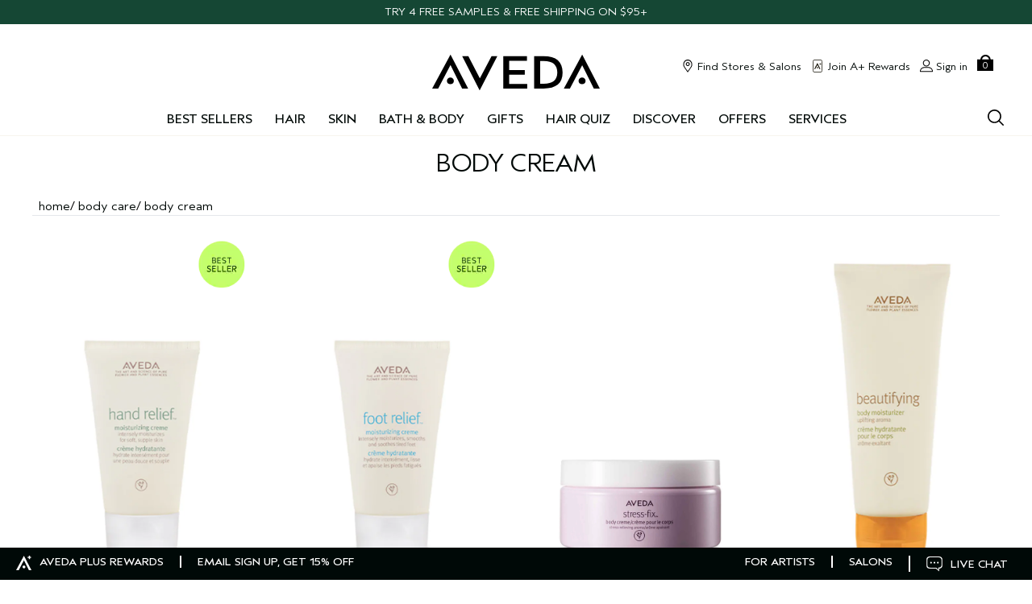

--- FILE ---
content_type: text/html; charset=utf-8
request_url: https://m.aveda.com/products/17758/body/creme
body_size: 73033
content:
<!DOCTYPE html>
<html lang="en-US" dir="ltr" data-lang="en-US">
  <head>
    <meta charset="utf-8">
    <meta http-equiv="X-UA-Compatible" content="IE=edge">
    <meta name="viewport" content="width=device-width, initial-scale=1.0">

    <link rel="preconnect" href="https://assets.sdcdn.io">
<link rel="preconnect" href="https://assets.sdcdn.io" crossorigin>
<link rel="preconnect" href="https://sdcdn.io">
<link rel="preconnect" href="https://sdcdn.io" crossorigin>
<link rel="preconnect" href="https://cdn.cookielaw.org">
<link rel="preconnect" href="https://cdn.cookielaw.org" crossorigin>

    

  <link rel="preload" as="script" href="https://m.aveda.com/public/0fb4ecd753191a9f89125df9e7ae59e09fe217ba0600"/><link rel="preload" as="image" media="" href="https://www.aveda.com/media/images/products/330x548/white/av_sku_A6HL01_34381_330x548_0.jpg" fetchpriority="high">



    <meta content="QGIZGyI6bgEaMAUZEkQ-NmURNRsGORggqTvATp1iVFFvFpjY6WmhOfwu" name="csrf-token">

      <title>Body creme moisturizer | Aveda</title>

<link rel="canonical" href="https://www.aveda.com/products/17758/body/creme"><link rel="alternate" href="https://www.aveda.com.au/products/17758/body/creme" hreflang="en-au"><link rel="alternate" href="https://www.aveda.ca/products/17758/body/creme" hreflang="en-ca"><link rel="alternate" href="https://www.aveda.co.uk/products/17758/body/creme" hreflang="en-gb"><link rel="alternate" href="https://www.aveda.com/products/17758/body/creme" hreflang="en-us"><link rel="alternate" href="https://www.aveda.com.mx/products/17758/body/creme" hreflang="es-mx"><link rel="alternate" href="https://www.aveda.jp/products/17758/body/creme" hreflang="ja-jp"><link rel="alternate" href="https://www.avedakorea.com/products/17758/body/creme" hreflang="ko-kr"><link rel="alternate" href="https://www.aveda.com.tr/products/17758/vucut-bakim/vucut-kremi" hreflang="tr-tr"><link rel="alternate" href="https://www.aveda.com/products/17758/body/creme" hreflang="x-default"><link rel="alternate" media="handheld" href="https://m.aveda.com/products/17758/body/creme"><link rel="alternate" media="only screen and (max-width: 640px)" href="https://m.aveda.com/products/17758/body/creme">
<meta name="description" content="Body creme moisturizer | Aveda"><meta property="og:description" content="Body creme moisturizer | Aveda"><meta property="og:site_name" content="Aveda"><meta property="og:title" content="Body creme moisturizer | Aveda"><meta property="og:type" content="article"><meta property="og:url" content="https://www.aveda.com/products/17758/body/creme">





    
  <script type="text/javascript" src="https://m.aveda.com/public/0fb4ecd753191a9f89125df9e7ae59e09fe217ba0600"  ></script><script src="https://js.sentry-cdn.com/52f2679b6ee3c36328869efbeab55e91.min.js" crossorigin="anonymous">
  </script>
  <script>
  if (window.Sentry) {
    Sentry.onLoad(function() {
      Sentry.init({
        dsn: "https://52f2679b6ee3c36328869efbeab55e91@o1412351.ingest.sentry.io/4506179240460288",
        denyUrls: [
          "akam/",
          "boomerang/",
          "braze",
          "maps/api",
          "otBannerSdk",
          "resources/",
          "scripttemplates",
          "sentryWrapped",
          "smartserve",
          "static/",
          "tag-builds",
          "tag/tag",
          "ymkmodule"
        ],
        ignoreErrors: [
          "_AutofillCallbackHandler",
          "AbortError",
          "Attempt to use history.replaceState() more than 100 times per 30 seconds",
          "Cannot read properties of null",
          "Cannot read properties of undefined",
          "Failed to fetch",
          "Failed to load script",
          "Failed to read the 'sessionStorage' property from 'Window': Access is denied for this document.",
          "Non-Error exception captured with keys",
          "NotAllowedError",
          "null is not an object",
          "PerformanceMonitoringJavascriptInterface",
          "Script error",
          "The operation is insecure",
          "The operation was aborted",
          "triggerType",
          "TypeError: null is not an object (evaluating 'window.top.document')",
          "undefined is not an object",
          "window.webkit.messageHandlers"
        ],
        environment: "prod",
        release: "sha-62706ef"
      });
      Sentry.setTag('tenant', "aveda.com");
      Sentry.setTag('region', "ncsa");
    });
  }
  </script>


    <meta charset="utf-8" content="48719195" name="liveperson-account-number"><meta charset="utf-8" content="aveda.com" name="liveperson-cstatus"><meta charset="utf-8" content="ctmrinfo" name="liveperson-ctype"><meta charset="utf-8" content="AV US" name="liveperson-tag-section">

    
  <link as="font" fetchpriority="high" href="/_fonts/aveda/AvedaSans/AvedaSans-Bold.woff2" rel="preload" type="font/woff2" crossorigin>

  <link as="font" fetchpriority="high" href="/_fonts/aveda/AvedaSans/AvedaSans-BoldItalic.woff2" rel="preload" type="font/woff2" crossorigin>

  <link as="font" fetchpriority="high" href="/_fonts/aveda/AvedaSans/AvedaSans-Light.woff2" rel="preload" type="font/woff2" crossorigin>

  <link as="font" fetchpriority="high" href="/_fonts/aveda/AvedaSans/AvedaSans-LightItalic.woff2" rel="preload" type="font/woff2" crossorigin>

  <link as="font" fetchpriority="high" href="/_fonts/aveda/AvedaSans/AvedaSans-Regular.woff2" rel="preload" type="font/woff2" crossorigin>

  <link as="font" fetchpriority="high" href="/_fonts/aveda/AvedaSans/AvedaSans-RegularItalic.woff2" rel="preload" type="font/woff2" crossorigin>

<style>
  /* Aveda Sans - Bold */
@font-face {
  font-family: 'Aveda Sans';
  src: url('/_fonts/aveda/AvedaSans/AvedaSans-Bold.woff2') format('woff2');
  font-display: swap;
  font-style: normal;
  font-weight: 700
}

/* Aveda Sans - Bold Italic */
@font-face {
  font-family: 'Aveda Sans';
  src: url('/_fonts/aveda/AvedaSans/AvedaSans-BoldItalic.woff2') format('woff2');
  font-display: swap;
  font-style: italic;
  font-weight: 700
}

/* Aveda Sans - Light */
@font-face {
  font-family: 'Aveda Sans';
  src: url('/_fonts/aveda/AvedaSans/AvedaSans-Light.woff2') format('woff2');
  font-display: swap;
  font-style: normal;
  font-weight: 300
}

/* Aveda Sans - Light Italic */
@font-face {
  font-family: 'Aveda Sans';
  src: url('/_fonts/aveda/AvedaSans/AvedaSans-LightItalic.woff2') format('woff2');
  font-display: swap;
  font-style: italic;
  font-weight: 300
}

/* Aveda Sans - Regular */
@font-face {
  font-family: 'Aveda Sans';
  src: url('/_fonts/aveda/AvedaSans/AvedaSans-Regular.woff2') format('woff2');
  font-display: swap;
  font-style: normal;
  font-weight: 400
}

/* Aveda Sans - Regular Italic */
@font-face {
  font-family: 'Aveda Sans';
  src: url('/_fonts/aveda/AvedaSans/AvedaSans-RegularItalic.woff2') format('woff2');
  font-display: swap;
  font-style: italic;
  font-weight: 400
}

</style>
<link phx-track-static rel="stylesheet" type="text/css" href="/assets/app-dac42de69e75c70be05ec1534aa5bcd2.css?vsn=d">
<link phx-track-static rel="stylesheet" type="text/css" href="/brands/default/vars-2e7a9e5aba9c486d87d03bd8e80ce7a6.css?vsn=d">
<link phx-track-static rel="stylesheet" type="text/css" href="/brands/default/token_vars-b5845b4b59c8358d00077bbdb3088661.css?vsn=d">
<link phx-track-static rel="stylesheet" href="/brands/aveda/vars-c6980177388d9aedd3427f7e53ad60c9.css?vsn=d">
<link phx-track-static rel="stylesheet" type="text/css" href="/brands/aveda/themes/av-cr24/token_vars-f4640bb7606605b9fbb3f664095d820a.css?vsn=d">
<link phx-track-static rel="stylesheet" type="text/css" href="/brands/default/token_classes-78025b76e6d54c42d6949c519e9a0c3e.css?vsn=d">

<!-- Enforce React styled components to inject styles here using this wrapper/sibling -->
<style id="elc-styled-components-wrapper" data-styled="active"></style>

  <style>
    /**
 * Do not edit directly, this file was auto-generated.
 */
.edl-quantity-selector, .edl-button--primary, .edl-button--secondary, .edl-button--primary-inverse, .edl-button--secondary-inverse, .edl-typography-button-base {
  font-family: "Aveda Sans", Arial, Verdana, sans-serif;
  font-size: 0.75rem;
  font-weight: 500;
  line-height: 1.1;
  letter-spacing: -0.06rem;
  text-transform: uppercase;
  text-decoration: none;
}
@media (width >= 1024px) {
  .edl-quantity-selector, .edl-button--primary, .edl-button--secondary, .edl-button--primary-inverse, .edl-button--secondary-inverse, .edl-typography-button-base {
    font-size: 0.875rem;
    letter-spacing: -0.083rem;
  }
}

.edl-promo-bar, .edl-password_validator__heading, .edl-order-summary__total, .edl-alert__heading, .edl-notification-count__quantity, .edl-badge, .edl-accordion--secondary .edl-accordion__heading, .edl-typography-heading-sm {
  font-family: "Aveda Sans", Arial, Verdana, sans-serif;
  font-size: 1.125rem;
  font-weight: 500;
  line-height: 0.9;
  letter-spacing: -0.034rem;
  text-transform: uppercase;
  text-decoration: none;
}
.edl-footer__heading, .edl-stepper__label, .edl-order-summary__heading, .edl-drawer__heading, .edl-text-block__subheading, .edl-footer-menu__heading, .edl-typography-heading-lg {
  font-family: "Aveda Sans", Arial, Verdana, sans-serif;
  font-size: 1.375rem;
  font-weight: 500;
  line-height: 0.9;
  letter-spacing: -0.041rem;
  text-transform: uppercase;
  text-decoration: none;
}
@media (width >= 1024px) {
  .edl-footer__heading, .edl-stepper__label, .edl-order-summary__heading, .edl-drawer__heading, .edl-text-block__subheading, .edl-footer-menu__heading, .edl-typography-heading-lg {
    font-size: 1.5rem;
    letter-spacing: -0.045rem;
  }
}

.edl-typography-heading-xl {
  font-family: "Aveda Sans", Arial, Verdana, sans-serif;
  font-size: 1.5rem;
  font-weight: 400;
  line-height: 0.9;
  letter-spacing: -0.045rem;
  text-transform: uppercase;
  text-decoration: none;
}
@media (width >= 1024px) {
  .edl-typography-heading-xl {
    font-size: 1.75rem;
    letter-spacing: -0.053rem;
  }
}

.edl-navmenu__menuitem > a, .edl-navmenu__menuitem > button, .edl-navmenu--primary__items, .edl-navmenu--submenu__items, .edl-typography-heading-2xl {
  font-family: "Aveda Sans", Arial, Verdana, sans-serif;
  font-size: 1.75rem;
  font-weight: 400;
  line-height: 0.9;
  letter-spacing: -0.053rem;
  text-transform: uppercase;
  text-decoration: none;
}
@media (width >= 1024px) {
  .edl-navmenu__menuitem > a, .edl-navmenu__menuitem > button, .edl-navmenu--primary__items, .edl-navmenu--submenu__items, .edl-typography-heading-2xl {
    font-size: 2rem;
    letter-spacing: -0.06rem;
  }
}

.edl-video__title, .edl-text-block__heading, .edl-typography-heading-3xl {
  font-family: "Aveda Sans", Arial, Verdana, sans-serif;
  font-size: 2rem;
  font-weight: 400;
  line-height: 0.9;
  letter-spacing: -0.06rem;
  text-transform: uppercase;
  text-decoration: none;
}
@media (width >= 1024px) {
  .edl-video__title, .edl-text-block__heading, .edl-typography-heading-3xl {
    font-size: 2.75rem;
    letter-spacing: -0.083rem;
  }
}

.edl-typography-heading-4xl {
  font-family: "Aveda Sans", Arial, Verdana, sans-serif;
  font-size: 2.75rem;
  font-weight: 400;
  line-height: 0.9;
  letter-spacing: -0.083rem;
  text-transform: uppercase;
  text-decoration: none;
}
@media (width >= 1024px) {
  .edl-typography-heading-4xl {
    font-size: 3.375rem;
    letter-spacing: -0.101rem;
  }
}

.edl-typography-heading-5xl {
  font-family: "Aveda Sans", Arial, Verdana, sans-serif;
  font-size: 3.375rem;
  font-weight: 400;
  line-height: 0.9;
  letter-spacing: -0.101rem;
  text-transform: uppercase;
  text-decoration: none;
}
@media (width >= 1024px) {
  .edl-typography-heading-5xl {
    font-size: 3.875rem;
    letter-spacing: -0.116rem;
  }
}

.edl-typography-subtitle-1 {
  font-family: "Aveda Sans", Arial, Verdana, sans-serif;
  font-size: 1rem;
  font-weight: 400;
  line-height: 1.1;
  letter-spacing: 0rem;
  text-transform: uppercase;
  text-decoration: none;
}
@media (width >= 1024px) {
  .edl-typography-subtitle-1 {
    font-weight: 700;
  }
}

.edl-nav-tab__current, .edl-nav-tab__tab, .edl-navmenu--submenu__close, .edl-navmenu--secondary .edl-navmenu__menuitem > a, .edl-navmenu--secondary .edl-navmenu__menuitem > button, .edl-tab-link, .edl-footer-link, .edl-accordion__heading, .edl-typography-subtitle-2 {
  font-family: "Aveda Sans", Arial, Verdana, sans-serif;
  font-size: 1rem;
  font-weight: 400;
  line-height: 0.9;
  letter-spacing: -0.053rem;
  text-transform: uppercase;
  text-decoration: none;
}
@media (width >= 1024px) {
  .edl-nav-tab__current, .edl-nav-tab__tab, .edl-navmenu--submenu__close, .edl-navmenu--secondary .edl-navmenu__menuitem > a, .edl-navmenu--secondary .edl-navmenu__menuitem > button, .edl-tab-link, .edl-footer-link, .edl-accordion__heading, .edl-typography-subtitle-2 {
    letter-spacing: -0.06rem;
  }
}

.edl-strength-meter__label, .edl-radio, .edl-footer--minimal .edl-footer__heading, .edl-checkbox-group__label, .edl-stepper__description, .edl-video, .edl-video__text, .edl-radio-group__label, .edl-progressbar__label, .edl-order-summary-item, .edl-drawer__subheading, .edl-carousel, .edl-alert__body, .edl-tooltip, .edl-toast, .edl-text-block__body, .edl-message, .edl-grid-column, .edl-footer-menu--minimal .edl-footer-menu__heading, .edl-checkbox, .edl-accordion__subheading, .edl-accordion__body, .edl-typography-body-1-normal {
  font-family: "Aveda Sans", Arial, Verdana, sans-serif;
  font-size: 0.875rem;
  font-weight: 400;
  line-height: 1.1;
  letter-spacing: 0rem;
  text-transform: none;
  text-decoration: none;
}
.edl-typography-body-1-medium {
  font-family: "Aveda Sans", Arial, Verdana, sans-serif;
  font-size: 0.875rem;
  font-weight: 500;
  line-height: 1.1;
  letter-spacing: 0rem;
  text-transform: none;
  text-decoration: none;
}
.edl-typography-body-1-bold {
  font-family: "Aveda Sans", Arial, Verdana, sans-serif;
  font-size: 0.875rem;
  font-weight: 700;
  line-height: 1.1;
  letter-spacing: 0rem;
  text-transform: none;
  text-decoration: none;
}
.edl-order-summary-item__subitem, .edl-text-block__eyebrow, .edl-typography-body-2-normal {
  font-family: "Aveda Sans", Arial, Verdana, sans-serif;
  font-size: 1rem;
  font-weight: 400;
  line-height: 1.1;
  letter-spacing: 0rem;
  text-transform: none;
  text-decoration: none;
}
.edl-typography-body-2-medium {
  font-family: "Aveda Sans", Arial, Verdana, sans-serif;
  font-size: 1rem;
  font-weight: 500;
  line-height: 1.1;
  letter-spacing: 0rem;
  text-transform: none;
  text-decoration: none;
}
.edl-typography-body-2-bold {
  font-family: "Aveda Sans", Arial, Verdana, sans-serif;
  font-size: 1rem;
  font-weight: 700;
  line-height: 1.1;
  letter-spacing: 0rem;
  text-transform: none;
  text-decoration: none;
}
.edl-typography-body-3-normal {
  font-family: "Aveda Sans", Arial, Verdana, sans-serif;
  font-size: 1.125rem;
  font-weight: 400;
  line-height: 1.1;
  letter-spacing: 0rem;
  text-transform: none;
  text-decoration: none;
}
.edl-typography-body-3-medium {
  font-family: "Aveda Sans", Arial, Verdana, sans-serif;
  font-size: 1.125rem;
  font-weight: 500;
  line-height: 1.1;
  letter-spacing: 0rem;
  text-transform: none;
  text-decoration: none;
}
.edl-typography-body-3-bold {
  font-family: "Aveda Sans", Arial, Verdana, sans-serif;
  font-size: 1.125rem;
  font-weight: 700;
  line-height: 1.1;
  letter-spacing: 0rem;
  text-transform: none;
  text-decoration: none;
}
.edl-typography-body-4-normal {
  font-family: "Aveda Sans", Arial, Verdana, sans-serif;
  font-size: 1.375rem;
  font-weight: 400;
  line-height: 1.1;
  letter-spacing: 0rem;
  text-transform: none;
  text-decoration: none;
}
@media (width >= 1024px) {
  .edl-typography-body-4-normal {
    font-size: 1.5rem;
  }
}

.edl-typography-body-4-medium {
  font-family: "Aveda Sans", Arial, Verdana, sans-serif;
  font-size: 1.375rem;
  font-weight: 500;
  line-height: 1.1;
  letter-spacing: 0rem;
  text-transform: none;
  text-decoration: none;
}
@media (width >= 1024px) {
  .edl-typography-body-4-medium {
    font-size: 1.5rem;
  }
}

.edl-typography-body-4-bold {
  font-family: "Aveda Sans", Arial, Verdana, sans-serif;
  font-size: 1.375rem;
  font-weight: 700;
  line-height: 1.1;
  letter-spacing: 0rem;
  text-transform: none;
  text-decoration: none;
}
@media (width >= 1024px) {
  .edl-typography-body-4-bold {
    font-size: 1.5rem;
  }
}

.edl-typography-body-1-uppercase-normal {
  font-family: "Aveda Sans", Arial, Verdana, sans-serif;
  font-size: 0.875rem;
  font-weight: 400;
  line-height: 1.1;
  letter-spacing: 0rem;
  text-transform: uppercase;
  text-decoration: none;
}
.edl-typography-body-1-uppercase-medium {
  font-family: "Aveda Sans", Arial, Verdana, sans-serif;
  font-size: 0.875rem;
  font-weight: 500;
  line-height: 1.1;
  letter-spacing: 0rem;
  text-transform: uppercase;
  text-decoration: none;
}
.edl-typography-body-1-uppercase-bold {
  font-family: "Aveda Sans", Arial, Verdana, sans-serif;
  font-size: 0.875rem;
  font-weight: 700;
  line-height: 1.1;
  letter-spacing: 0rem;
  text-transform: uppercase;
  text-decoration: none;
}
.edl-typography-body-2-uppercase-normal {
  font-family: "Aveda Sans", Arial, Verdana, sans-serif;
  font-size: 1rem;
  font-weight: 400;
  line-height: 1.1;
  letter-spacing: 0rem;
  text-transform: uppercase;
  text-decoration: none;
}
.edl-typography-body-2-uppercase-medium {
  font-family: "Aveda Sans", Arial, Verdana, sans-serif;
  font-size: 1rem;
  font-weight: 500;
  line-height: 1.1;
  letter-spacing: 0rem;
  text-transform: uppercase;
  text-decoration: none;
}
.edl-typography-body-2-uppercase-bold {
  font-family: "Aveda Sans", Arial, Verdana, sans-serif;
  font-size: 1rem;
  font-weight: 700;
  line-height: 1.1;
  letter-spacing: 0rem;
  text-transform: uppercase;
  text-decoration: none;
}
.edl-typography-body-3-uppercase-normal {
  font-family: "Aveda Sans", Arial, Verdana, sans-serif;
  font-size: 1.125rem;
  font-weight: 400;
  line-height: 1.1;
  letter-spacing: 0rem;
  text-transform: uppercase;
  text-decoration: none;
}
.edl-typography-body-3-uppercase-medium {
  font-family: "Aveda Sans", Arial, Verdana, sans-serif;
  font-size: 1.125rem;
  font-weight: 500;
  line-height: 1.1;
  letter-spacing: 0rem;
  text-transform: uppercase;
  text-decoration: none;
}
.edl-typography-body-3-uppercase-bold {
  font-family: "Aveda Sans", Arial, Verdana, sans-serif;
  font-size: 1.125rem;
  font-weight: 700;
  line-height: 1.1;
  letter-spacing: 0rem;
  text-transform: uppercase;
  text-decoration: none;
}
.edl-typography-body-4-uppercase-normal {
  font-family: "Aveda Sans", Arial, Verdana, sans-serif;
  font-size: 1.375rem;
  font-weight: 400;
  line-height: 1.1;
  letter-spacing: 0rem;
  text-transform: uppercase;
  text-decoration: none;
}
@media (width >= 1024px) {
  .edl-typography-body-4-uppercase-normal {
    font-size: 1.5rem;
  }
}

.edl-typography-body-4-uppercase-medium {
  font-family: "Aveda Sans", Arial, Verdana, sans-serif;
  font-size: 1.375rem;
  font-weight: 500;
  line-height: 1.1;
  letter-spacing: 0rem;
  text-transform: uppercase;
  text-decoration: none;
}
@media (width >= 1024px) {
  .edl-typography-body-4-uppercase-medium {
    font-size: 1.5rem;
  }
}

.edl-typography-body-4-uppercase-bold {
  font-family: "Aveda Sans", Arial, Verdana, sans-serif;
  font-size: 1.375rem;
  font-weight: 700;
  line-height: 1.1;
  letter-spacing: 0rem;
  text-transform: uppercase;
  text-decoration: none;
}
@media (width >= 1024px) {
  .edl-typography-body-4-uppercase-bold {
    font-size: 1.5rem;
  }
}

.edl-typography-link-1-normal {
  font-family: "Aveda Sans", Arial, Verdana, sans-serif;
  font-size: 0.875rem;
  font-weight: 400;
  line-height: 1.57;
  letter-spacing: 0rem;
  text-transform: uppercase;
  text-decoration: underline;
}
.edl-typography-link-1-medium {
  font-family: "Aveda Sans", Arial, Verdana, sans-serif;
  font-size: 0.875rem;
  font-weight: 500;
  line-height: 1.57;
  letter-spacing: 0rem;
  text-transform: uppercase;
  text-decoration: underline;
}
.edl-typography-link-1-bold {
  font-family: "Aveda Sans", Arial, Verdana, sans-serif;
  font-size: 0.875rem;
  font-weight: 700;
  line-height: 1.57;
  letter-spacing: 0rem;
  text-transform: uppercase;
  text-decoration: underline;
}
.edl-button--tertiary, .edl-button--tertiary-inverse, .edl-typography-link-2-normal {
  font-family: "Aveda Sans", Arial, Verdana, sans-serif;
  font-size: 1rem;
  font-weight: 400;
  line-height: 1.57;
  letter-spacing: 0rem;
  text-transform: none;
  text-decoration: underline;
}
.edl-typography-link-2-medium {
  font-family: "Aveda Sans", Arial, Verdana, sans-serif;
  font-size: 1rem;
  font-weight: 500;
  line-height: 1.57;
  letter-spacing: 0rem;
  text-transform: none;
  text-decoration: underline;
}
.edl-typography-link-2-bold {
  font-family: "Aveda Sans", Arial, Verdana, sans-serif;
  font-size: 1rem;
  font-weight: 700;
  line-height: 1.57;
  letter-spacing: 0rem;
  text-transform: none;
  text-decoration: underline;
}
.edl-typography-link-3-normal {
  font-family: "Aveda Sans", Arial, Verdana, sans-serif;
  font-size: 1.125rem;
  font-weight: 400;
  line-height: 1.57;
  letter-spacing: 0rem;
  text-transform: none;
  text-decoration: underline;
}
@media (width >= 1024px) {
  .edl-typography-link-3-normal {
    font-size: 0.875rem;
    line-height: 0.9;
  }
}

.edl-typography-link-3-medium {
  font-family: "Aveda Sans", Arial, Verdana, sans-serif;
  font-size: 1.125rem;
  font-weight: 500;
  line-height: 1.57;
  letter-spacing: 0rem;
  text-transform: none;
  text-decoration: underline;
}
@media (width >= 1024px) {
  .edl-typography-link-3-medium {
    font-size: 0.875rem;
    line-height: 0.9;
  }
}

.edl-typography-link-3-bold {
  font-family: "Aveda Sans", Arial, Verdana, sans-serif;
  font-size: 1.125rem;
  font-weight: 700;
  line-height: 1.57;
  letter-spacing: 0rem;
  text-transform: none;
  text-decoration: underline;
}
@media (width >= 1024px) {
  .edl-typography-link-3-bold {
    font-size: 0.875rem;
    line-height: 0.9;
  }
}

.edl-footer__legal, .edl-validator-requirement, .edl-textarea__limit, .edl-checkbox__disclaimer, .edl-typography-legal {
  font-family: "Aveda Sans", Arial, Verdana, sans-serif;
  font-size: 0.75rem;
  font-weight: 400;
  line-height: 1.1;
  letter-spacing: 0rem;
  text-transform: none;
  text-decoration: none;
}
.edl-input, .edl-textarea__textarea, .edl-select__select, .edl-input__label, .edl-textarea__label, .edl-select__label, .edl-input__notch, .edl-textarea__notch, .edl-select__notch, .edl-typography-input-normal {
  font-family: "Aveda Sans", Arial, Verdana, sans-serif;
  font-size: 1rem;
  font-weight: 400;
  line-height: 1.1;
  letter-spacing: 0rem;
  text-transform: none;
  text-decoration: none;
}
.edl-typography-input-medium {
  font-family: "Aveda Sans", Arial, Verdana, sans-serif;
  font-size: 1rem;
  font-weight: 500;
  line-height: 1.1;
  letter-spacing: 0rem;
  text-transform: none;
  text-decoration: none;
}
@font-face {
  ascent-override: normal;
  font-display: swap;
  font-family: "Aveda Sans";
  font-style: normal;
  font-weight: 300;
  src: url("https://assets.sdcdn.io/_fonts/aveda/AvedaSans/AvedaSans-Light.woff2") format("woff2");
}
@font-face {
  ascent-override: normal;
  font-display: swap;
  font-family: "Aveda Sans";
  font-style: italic;
  font-weight: 300;
  src: url("https://assets.sdcdn.io/_fonts/aveda/AvedaSans/AvedaSans-LightItalic.woff2") format("woff2");
}
@font-face {
  ascent-override: normal;
  font-display: swap;
  font-family: "Aveda Sans";
  font-style: normal;
  font-weight: 400;
  src: url("https://assets.sdcdn.io/_fonts/aveda/AvedaSans/AvedaSans-Regular.woff2") format("woff2");
}
@font-face {
  ascent-override: normal;
  font-display: swap;
  font-family: "Aveda Sans";
  font-style: italic;
  font-weight: 400;
  src: url("https://assets.sdcdn.io/_fonts/aveda/AvedaSans/AvedaSans-RegularItalic.woff2") format("woff2");
}
@font-face {
  ascent-override: normal;
  font-display: swap;
  font-family: "Aveda Sans";
  font-style: normal;
  font-weight: 700;
  src: url("https://assets.sdcdn.io/_fonts/aveda/AvedaSans/AvedaSans-Bold.woff2") format("woff2");
}
@font-face {
  ascent-override: normal;
  font-display: swap;
  font-family: "Aveda Sans";
  font-style: italic;
  font-weight: 700;
  src: url("https://assets.sdcdn.io/_fonts/aveda/AvedaSans/AvedaSans-BoldItalic.woff2") format("woff2");
}
body {
  background: #ffffff;
  color: #000907;
}

[hidden] {
  display: none !important;
}

.edl-accordion {
  position: relative;
  padding: 1.5rem 1rem;
}
.edl-accordion__icon-opened {
  display: none;
  grid-area: icon;
}
.edl-accordion__icon-closed {
  display: block;
  grid-area: icon;
}
.edl-accordion[open] .edl-accordion__icon-opened {
  display: block;
}
.edl-accordion[open] .edl-accordion__icon-closed {
  display: none;
}
.edl-accordion--primary {
  border-top: 1px solid #9e9e9e;
  border-bottom: 1px solid #9e9e9e;
  background: #ffffff;
}
@media (width >= 1024px) {
  .edl-accordion--primary {
    padding: 1.5rem 0;
  }
}
.edl-accordion--secondary {
  background: #e9e5d8;
}
.edl-accordion__header {
  display: grid;
  align-items: start;
  justify-content: space-between;
  color: #000907;
  grid-template-areas: "heading icon" "subhead icon";
  -webkit-user-select: none;
     -moz-user-select: none;
          user-select: none;
}
.edl-accordion__header::-webkit-details-marker, .edl-accordion__header::marker {
  display: none;
}
.edl-accordion__heading {
  grid-area: heading;
}
.edl-accordion__subheading {
  grid-area: subhead;
  padding-block-start: 0.25rem;
}
.edl-accordion__subheading:empty, .edl-accordion[open] .edl-accordion__subheading {
  display: none;
}
.edl-accordion__body {
  margin-block-start: 0.75rem;
}

.edl-badge {
  padding: 0.25rem 0.5rem;
  border: 1px solid currentcolor;
  text-align: center;
}
.edl-badge--error {
  background-color: #ffeaea;
  color: #732626;
}
.edl-badge--warning {
  background-color: #ffeee6;
  color: #5f301c;
}
.edl-badge--success {
  background-color: #def3de;
  color: #143c28;
}
.edl-badge--info {
  background-color: #edf3fa;
  color: #2d3c4e;
}
.edl-badge--neutral {
  border-color: #9e9e9e;
  background-color: #ffffff;
  color: #000907;
}
.edl-badge--strong.edl-badge--error {
  background-color: #b24b4b;
  color: #ffffff;
}
.edl-badge--strong.edl-badge--warning {
  background-color: #be6e4c;
  color: #ffffff;
}
.edl-badge--strong.edl-badge--success {
  background-color: #5f7c5f;
  color: #ffffff;
}
.edl-badge--strong.edl-badge--info {
  background-color: #5a789b;
  color: #ffffff;
}
.edl-badge--strong.edl-badge--neutral {
  background-color: #000907;
  color: #ffffff;
}
.edl-badge--weak {
  background-color: transparent;
}

.edl-button {
  align-items: center;
  justify-content: center;
  cursor: pointer;
  gap: var(--spacing-block-sm, 0.5rem);
  text-transform: uppercase;
}
.edl-button:empty {
  display: none;
}
.edl-button:disabled, .edl-button:is(a):not([href]) {
  cursor: not-allowed;
}
.edl-button--primary, .edl-button--secondary, .edl-button--primary-inverse, .edl-button--secondary-inverse {
  display: inline-flex;
  padding: var(--spacing-block-md, 0.75rem) var(--spacing-block-xl, 1.25rem);
}
.edl-button--primary {
  border: 1px solid var(--color-outline-outline-default, #000907);
  background-color: var(--color-primary-primary-default, #000907);
  color: var(--color-primary-on-primary, #ffffff);
}
.edl-button--primary:hover {
  border-color: var(--color-outline-outline-variant, #9e9e9e);
  background-color: var(--color-tertiary-tertiary-default, #0c2619);
  color: var(--color-tertiary-on-tertiary, #ffffff);
}
.edl-button--primary:disabled, .edl-button--primary:is(a):not([href]) {
  border-color: var(--color-outline-outline-variant, #9e9e9e);
  background-color: var(--color-primary-primary-container, #f7f4ee);
  color: var(--color-primary-on-primary-container, #000907);
}
.edl-button--primary-inverse {
  border: 1px solid var(--color-surface-on-inverse-surface, #ffffff);
  background-color: var(--color-surface-on-inverse-surface, #ffffff);
  color: var(--color-surface-inverse-surface, #000907);
}
.edl-button--primary-inverse:hover {
  border-color: var(--color-surface-on-inverse-surface, #ffffff);
  background-color: var(--color-surface-on-inverse-surface, #ffffff);
  color: var(--color-secondary-secondary-default, #525252);
}
.edl-button--primary-inverse:disabled, .edl-button--primary-inverse:is(a):not([href]) {
  border-color: var(--color-tertiary-tertiary-default, #0c2619);
  background-color: var(--color-tertiary-tertiary-default, #0c2619);
  color: var(--color-surface-inverse-surface, #000907);
}
.edl-button--secondary {
  border: 1px solid var(--color-outline-outline-default, #000907);
  background-color: transparent;
  color: var(--color-surface-on-surface, #000907);
}
.edl-button--secondary:hover {
  border-color: var(--color-outline-outline-variant, #9e9e9e);
}
.edl-button--secondary:disabled, .edl-button--secondary:is(a):not([href]) {
  border-color: var(--color-outline-outline-variant, #9e9e9e);
  background-color: var(--color-primary-primary-container, #f7f4ee);
  color: var(--color-primary-on-primary-container, #000907);
}
.edl-button--secondary-inverse {
  border: 1px solid var(--color-surface-on-inverse-surface, #ffffff);
  background-color: transparent;
  color: var(--color-surface-on-inverse-surface, #ffffff);
}
.edl-button--secondary-inverse:hover {
  border-color: var(--color-tertiary-on-tertiary, #ffffff);
  background-color: var(--color-secondary-secondary-default, #525252);
  color: var(--color-tertiary-on-tertiary, #ffffff);
}
.edl-button--secondary-inverse:disabled, .edl-button--secondary-inverse:is(a):not([href]) {
  border-color: var(--color-tertiary-tertiary-default, #0c2619);
  background-color: var(--color-tertiary-tertiary-default, #0c2619);
  color: var(--color-surface-inverse-surface, #000907);
}
.edl-button--tertiary {
  display: inline-flex;
  border: none;
  -webkit-appearance: none;
     -moz-appearance: none;
          appearance: none;
  background: none;
  color: var(--color-surface-on-surface, #000907);
}
.edl-button--tertiary:hover {
  color: var(--color-surface-on-surface-variant, #525252);
}
.edl-button--tertiary:disabled, .edl-button--tertiary:is(a):not([href]) {
  color: var(--color-tertiary-tertiary-default, #0c2619);
}
.edl-button--tertiary-inverse {
  display: inline-flex;
  border: none;
  -webkit-appearance: none;
     -moz-appearance: none;
          appearance: none;
  background: none;
  color: var(--color-surface-on-inverse-surface, #ffffff);
}
.edl-button--tertiary-inverse:hover {
  color: var(--color-tertiary-tertiary-container, #c4ff6b);
}
.edl-button--tertiary-inverse:disabled, .edl-button--tertiary-inverse:is(a):not([href]) {
  color: var(--color-tertiary-tertiary-default, #0c2619);
}

.edl-button-group {
  display: flex;
  flex-direction: column;
  align-items: flex-start;
  justify-content: center;
  gap: var(--spacing-block-lg, 1rem);
}
.edl-button-group--inline[data-edl-align-x=start] {
  justify-content: flex-start;
}
.edl-button-group--inline[data-edl-align-x=center] {
  justify-content: center;
}
.edl-button-group--inline[data-edl-align-x=end] {
  justify-content: flex-end;
}
.edl-button-group--fill {
  align-items: stretch;
}
.edl-button-group--fill > * {
  flex-grow: 1;
}
.edl-button-group:empty {
  display: none;
}
@media (width >= 1024px) {
  .edl-button-group {
    flex-direction: row;
    align-items: center;
    justify-content: flex-start;
  }
  .edl-button-group--fill {
    justify-content: stretch;
  }
}

.edl-checkbox {
  display: grid;
  align-items: center;
  justify-content: start;
  color: #000907;
  gap: 0.5rem 0.75rem;
  grid-template-areas: "input label";
  grid-template-columns: 2;
}
.edl-checkbox:has(.edl-checkbox__input[aria-describedby]:not([aria-describedby="::disclaimer_id::"])) {
  grid-template-areas: "input label" ". disclaimer";
}
.edl-checkbox__input {
  width: 1.5rem;
  height: 1.5rem;
  border: 1px solid #9e9e9e;
  -webkit-appearance: none;
     -moz-appearance: none;
          appearance: none;
  aspect-ratio: 1/1;
  background: #ffffff;
  grid-area: input;
}
.edl-checkbox__input:disabled {
  border-color: #c4ff6b;
  background: #73f556;
  cursor: not-allowed;
}
.edl-checkbox__icon {
  display: flex;
  grid-area: input;
  opacity: 0;
  place-self: center center;
  pointer-events: none;
  transition: opacity 0.15s ease-out;
}
.edl-checkbox__input:disabled ~ .edl-checkbox__icon {
  color: #c4ff6b;
}
.edl-checkbox__input:checked ~ .edl-checkbox__icon--checked {
  opacity: 1;
}
.edl-checkbox__input:indeterminate ~ .edl-checkbox__icon--checked {
  opacity: 0;
}
.edl-checkbox__input:indeterminate ~ .edl-checkbox__icon--indeterminate {
  opacity: 1;
}
.edl-checkbox__label {
  grid-area: label;
  -webkit-user-select: none;
     -moz-user-select: none;
          user-select: none;
}
.edl-checkbox__input:disabled ~ .edl-checkbox__label {
  color: #0c2619;
  cursor: not-allowed;
}
.edl-checkbox__disclaimer {
  color: #0c2619;
  grid-area: disclaimer;
}
.edl-checkbox__disclaimer:empty, .edl-checkbox__input:not([aria-describedby]) ~ .edl-checkbox__disclaimer, .edl-checkbox__input[aria-describedby="::disclaimer_id::"] ~ .edl-checkbox__disclaimer {
  display: none;
}

.edl-footer-link {
  display: inline-flex;
  align-items: center;
  padding: 0;
  border: none;
  -webkit-appearance: none;
     -moz-appearance: none;
          appearance: none;
  background: none;
  color: #0c2619;
  cursor: pointer;
  gap: 0.5rem;
  text-align: start;
}
.edl-footer-link:hover {
  color: #000907;
}
.edl-footer-link:has(.edl-footer-link__label:empty) {
  display: none;
}
.edl-footer-link__icon {
  color: #000907;
  font-size: 1.5em;
}
.edl-footer-link--text .edl-footer-link__icon {
  display: none;
}
.edl-footer-link__icon .edl-footer-link:empty {
  display: none;
}
.edl-footer-link--icon_first {
  flex-direction: row;
}
.edl-footer-link--icon_last {
  flex-direction: row-reverse;
}
.edl-footer-link--icon_only .edl-footer-link__label {
  display: none;
}
.edl-footer-link--icon_only:has(.edl-footer-link__icon:empty) {
  display: none;
}
.edl-footer-link--icon[aria-label="::label::"] {
  display: none;
}

.edl-footer-menu {
  display: flex;
  flex-direction: column;
  padding: 0;
  margin: 0;
  gap: 1rem;
}
@media (width >= 1024px) {
  .edl-footer-menu {
    gap: 0.75rem;
  }
}
.edl-footer-menu__heading {
  margin-bottom: 0.25rem;
}
.edl-footer-menu--minimal {
  display: flex;
  flex-direction: column;
}
@media (width >= 1024px) {
  .edl-footer-menu--minimal {
    flex-direction: row;
    align-items: center;
    gap: 1.5rem;
  }
}
.edl-footer-menu--minimal .edl-footer-menu__heading {
  display: inline-flex;
  align-items: center;
  margin: 0;
  gap: 0.5rem;
}
@media (width >= 1024px) {
  .edl-footer-menu--minimal .edl-footer-menu__heading {
    padding-right: 1.5rem;
    border-right: 1px solid #9e9e9e;
  }
}

.edl-grid-column[data-edl-span="1"] {
  grid-column: span 1/span 1;
}
.edl-grid-column[data-edl-span="2"] {
  grid-column: span 2/span 2;
}
.edl-grid-column[data-edl-span="3"] {
  grid-column: span 3/span 3;
}
.edl-grid-column[data-edl-span="4"] {
  grid-column: span 4/span 4;
}
.edl-grid-column[data-edl-span="5"] {
  grid-column: span 5/span 5;
}
.edl-grid-column[data-edl-span="6"] {
  grid-column: span 6/span 6;
}
.edl-grid-column[data-edl-span="7"] {
  grid-column: span 7/span 7;
}
.edl-grid-column[data-edl-span="8"] {
  grid-column: span 8/span 8;
}
.edl-grid-column[data-edl-span="9"] {
  grid-column: span 9/span 9;
}
.edl-grid-column[data-edl-span="10"] {
  grid-column: span 10/span 10;
}
.edl-grid-column[data-edl-span="11"] {
  grid-column: span 11/span 11;
}
.edl-grid-column[data-edl-span="12"] {
  grid-column: span 12/span 12;
}
.edl-grid-column[data-edl-offset="1"] {
  grid-column-start: 2;
}
.edl-grid-column[data-edl-offset="2"] {
  grid-column-start: 3;
}
.edl-grid-column[data-edl-offset="3"] {
  grid-column-start: 4;
}
.edl-grid-column[data-edl-offset="4"] {
  grid-column-start: 5;
}
.edl-grid-column[data-edl-offset="5"] {
  grid-column-start: 6;
}
.edl-grid-column[data-edl-offset="6"] {
  grid-column-start: 7;
}
.edl-grid-column[data-edl-offset="7"] {
  grid-column-start: 8;
}
.edl-grid-column[data-edl-offset="8"] {
  grid-column-start: 9;
}
.edl-grid-column[data-edl-offset="9"] {
  grid-column-start: 10;
}
.edl-grid-column[data-edl-offset="10"] {
  grid-column-start: 11;
}
.edl-grid-column[data-edl-offset="11"] {
  grid-column-start: 12;
}
@media (width >= 1024px) {
  .edl-grid-column[data-edl-span-lg="1"] {
    grid-column: span 1/span 1;
  }
  .edl-grid-column[data-edl-span-lg="2"] {
    grid-column: span 2/span 2;
  }
  .edl-grid-column[data-edl-span-lg="3"] {
    grid-column: span 3/span 3;
  }
  .edl-grid-column[data-edl-span-lg="4"] {
    grid-column: span 4/span 4;
  }
  .edl-grid-column[data-edl-span-lg="5"] {
    grid-column: span 5/span 5;
  }
  .edl-grid-column[data-edl-span-lg="6"] {
    grid-column: span 6/span 6;
  }
  .edl-grid-column[data-edl-span-lg="7"] {
    grid-column: span 7/span 7;
  }
  .edl-grid-column[data-edl-span-lg="8"] {
    grid-column: span 8/span 8;
  }
  .edl-grid-column[data-edl-span-lg="9"] {
    grid-column: span 9/span 9;
  }
  .edl-grid-column[data-edl-span-lg="10"] {
    grid-column: span 10/span 10;
  }
  .edl-grid-column[data-edl-span-lg="11"] {
    grid-column: span 11/span 11;
  }
  .edl-grid-column[data-edl-span-lg="12"] {
    grid-column: span 12/span 12;
  }
  .edl-grid-column[data-edl-offset-lg="1"] {
    grid-column-start: 2;
  }
  .edl-grid-column[data-edl-offset-lg="2"] {
    grid-column-start: 3;
  }
  .edl-grid-column[data-edl-offset-lg="3"] {
    grid-column-start: 4;
  }
  .edl-grid-column[data-edl-offset-lg="4"] {
    grid-column-start: 5;
  }
  .edl-grid-column[data-edl-offset-lg="5"] {
    grid-column-start: 6;
  }
  .edl-grid-column[data-edl-offset-lg="6"] {
    grid-column-start: 7;
  }
  .edl-grid-column[data-edl-offset-lg="7"] {
    grid-column-start: 8;
  }
  .edl-grid-column[data-edl-offset-lg="8"] {
    grid-column-start: 9;
  }
  .edl-grid-column[data-edl-offset-lg="9"] {
    grid-column-start: 10;
  }
  .edl-grid-column[data-edl-offset-lg="10"] {
    grid-column-start: 11;
  }
  .edl-grid-column[data-edl-offset-lg="11"] {
    grid-column-start: 12;
  }
}

.edl-icon {
  flex-grow: 0;
  flex-shrink: 0;
}

.edl-layout-grid {
  display: grid;
  -moz-column-gap: 1rem;
       column-gap: 1rem;
  grid-template-columns: repeat(8, 1fr);
  margin-inline: 1rem 1rem;
}
.edl-layout-grid[data-edl-gutters=false] {
  -moz-column-gap: 0;
       column-gap: 0;
}
.edl-layout-grid--full {
  margin: 0;
}
.edl-layout-grid--fixed {
  margin-inline: 1rem;
}
@media (width >= 1024px) {
  .edl-layout-grid {
    -moz-column-gap: 1.25rem;
         column-gap: 1.25rem;
    grid-template-columns: repeat(12, 1fr);
    margin-inline: 2rem 2rem;
  }
  .edl-layout-grid--full {
    margin: 0;
  }
  .edl-layout-grid--fixed {
    margin-inline: 2rem;
  }
}
@media (width >= 1024px) {
  .edl-layout-grid--fixed {
    max-width: 1024px;
    margin-inline: auto;
  }
}
.edl-layout-grid[data-edl-spacing-y="0"] {
  row-gap: 0rem;
}
@media (width >= 1024px) {
  .edl-layout-grid[data-edl-spacing-y-lg="0"] {
    row-gap: 0rem;
  }
}
.edl-layout-grid[data-edl-spacing-y="1"] {
  row-gap: 0.25rem;
}
@media (width >= 1024px) {
  .edl-layout-grid[data-edl-spacing-y-lg="1"] {
    row-gap: 0.25rem;
  }
}
.edl-layout-grid[data-edl-spacing-y="2"] {
  row-gap: 0.5rem;
}
@media (width >= 1024px) {
  .edl-layout-grid[data-edl-spacing-y-lg="2"] {
    row-gap: 0.5rem;
  }
}
.edl-layout-grid[data-edl-spacing-y="3"] {
  row-gap: 0.75rem;
}
@media (width >= 1024px) {
  .edl-layout-grid[data-edl-spacing-y-lg="3"] {
    row-gap: 0.75rem;
  }
}
.edl-layout-grid[data-edl-spacing-y="4"] {
  row-gap: 1rem;
}
@media (width >= 1024px) {
  .edl-layout-grid[data-edl-spacing-y-lg="4"] {
    row-gap: 1rem;
  }
}
.edl-layout-grid[data-edl-spacing-y="5"] {
  row-gap: 1.25rem;
}
@media (width >= 1024px) {
  .edl-layout-grid[data-edl-spacing-y-lg="5"] {
    row-gap: 1.25rem;
  }
}
.edl-layout-grid[data-edl-spacing-y="6"] {
  row-gap: 1.5rem;
}
@media (width >= 1024px) {
  .edl-layout-grid[data-edl-spacing-y-lg="6"] {
    row-gap: 1.5rem;
  }
}
.edl-layout-grid[data-edl-spacing-y="7"] {
  row-gap: 1.75rem;
}
@media (width >= 1024px) {
  .edl-layout-grid[data-edl-spacing-y-lg="7"] {
    row-gap: 1.75rem;
  }
}
.edl-layout-grid[data-edl-spacing-y="8"] {
  row-gap: 2rem;
}
@media (width >= 1024px) {
  .edl-layout-grid[data-edl-spacing-y-lg="8"] {
    row-gap: 2rem;
  }
}
.edl-layout-grid[data-edl-spacing-y="10"] {
  row-gap: 2.5rem;
}
@media (width >= 1024px) {
  .edl-layout-grid[data-edl-spacing-y-lg="10"] {
    row-gap: 2.5rem;
  }
}
.edl-layout-grid[data-edl-spacing-y="12"] {
  row-gap: 3rem;
}
@media (width >= 1024px) {
  .edl-layout-grid[data-edl-spacing-y-lg="12"] {
    row-gap: 3rem;
  }
}
.edl-layout-grid[data-edl-spacing-y="15"] {
  row-gap: 3.75rem;
}
@media (width >= 1024px) {
  .edl-layout-grid[data-edl-spacing-y-lg="15"] {
    row-gap: 3.75rem;
  }
}
.edl-layout-grid[data-edl-spacing-y="16"] {
  row-gap: 4rem;
}
@media (width >= 1024px) {
  .edl-layout-grid[data-edl-spacing-y-lg="16"] {
    row-gap: 4rem;
  }
}
.edl-layout-grid[data-edl-spacing-y="20"] {
  row-gap: 5rem;
}
@media (width >= 1024px) {
  .edl-layout-grid[data-edl-spacing-y-lg="20"] {
    row-gap: 5rem;
  }
}
.edl-layout-grid[data-edl-spacing-y="24"] {
  row-gap: 6rem;
}
@media (width >= 1024px) {
  .edl-layout-grid[data-edl-spacing-y-lg="24"] {
    row-gap: 6rem;
  }
}

.edl-message {
  display: inline-flex;
  align-items: flex-start;
  gap: 0.5rem;
}
.edl-message:has(.edl-message__content:empty) {
  display: none;
}
.edl-message__icon {
  font-size: 1.25em;
}
.edl-message--neutral {
  color: #000907;
}
.edl-message--success {
  color: #5f7c5f;
}
.edl-message--information {
  color: #5a789b;
}
.edl-message--danger {
  color: #b24b4b;
}
.edl-message--warning {
  color: #be6e4c;
}

.edl-notification-count {
  position: relative;
  display: inline-flex;
}
.edl-notification-count__quantity {
  position: absolute;
  top: 0;
  right: 0;
  display: flex;
  width: 1.67em;
  height: 1.67em;
  align-items: center;
  justify-content: center;
  border-radius: 50%;
  translate: 50% -50%;
}
.edl-notification-count__quantity[data-edl-position=bottom] {
  top: 100%;
}
.edl-notification-count__quantity--dark {
  background: #000907;
  color: #ffffff;
}
.edl-notification-count__quantity--light {
  background: #f7f4ee;
  color: #000907;
}

.edl-input, .edl-textarea__field, .edl-select {
  position: relative;
  display: flex;
}

.edl-input__border, .edl-textarea__border, .edl-select__border {
  position: absolute;
  padding: 1rem;
  border: 1px solid #9e9e9e;
  background: transparent;
  inset: 0;
  pointer-events: none;
}
:is(input, textarea, select):focus-visible ~ .edl-input__border, :is(input, textarea, select):focus-visible ~ .edl-textarea__border, :is(input, textarea, select):focus-visible ~ .edl-select__border {
  border-color: #5a789b;
}
:is(input, textarea, select)[aria-invalid=true] ~ .edl-input__border, :is(input, textarea, select)[aria-invalid=true] ~ .edl-textarea__border, :is(input, textarea, select)[aria-invalid=true] ~ .edl-select__border {
  border-color: #b24b4b;
}

.edl-input__notch, .edl-textarea__notch, .edl-select__notch {
  display: inline-block;
  width: 0;
  height: 0;
  padding: 0;
  margin: 0;
  color: #000907;
  font-size: 0.75rem;
  opacity: 0;
  text-align: left;
  white-space: nowrap;
}
@media (width >= 1024px) {
  .edl-input__notch, .edl-textarea__notch, .edl-select__notch {
    font-size: 0.75rem;
  }
}

.edl-input__label, .edl-textarea__label, .edl-select__label {
  position: absolute;
  top: 50%;
  left: 1rem;
  padding: 0 0.25rem;
  color: #0c2619;
  transition-duration: 0.15s;
  transition-property: all;
  transition-timing-function: cubic-bezier(0.4, 0, 0.2, 1);
  translate: 0 -50%;
}

:is(input, textarea):is(:autofill, :focus, :not(:-moz-placeholder-shown)) ~ .edl-input__label, :is(input, textarea):is(:autofill, :focus, :not(:-moz-placeholder-shown)) ~ .edl-textarea__label, :is(input, textarea):is(:autofill, :focus, :not(:-moz-placeholder-shown)) ~ .edl-select__label {
  top: 0;
  color: #000907;
  font-size: 0.75rem;
  translate: 0 -50%;
}

:is(input, textarea):is(:-webkit-autofill, :focus, :not(:placeholder-shown)) ~ .edl-input__label, :is(input, textarea):is(:-webkit-autofill, :focus, :not(:placeholder-shown)) ~ .edl-textarea__label, :is(input, textarea):is(:-webkit-autofill, :focus, :not(:placeholder-shown)) ~ .edl-select__label {
  top: 0;
  color: #000907;
  font-size: 0.75rem;
  translate: 0 -50%;
}

:is(input, textarea):is(:autofill, :focus, :not(:placeholder-shown)) ~ .edl-input__label, :is(input, textarea):is(:autofill, :focus, :not(:placeholder-shown)) ~ .edl-textarea__label, :is(input, textarea):is(:autofill, :focus, :not(:placeholder-shown)) ~ .edl-select__label,
select:not(:has(option:empty:checked)) ~ .edl-input__label,
select:not(:has(option:empty:checked)) ~ .edl-textarea__label,
select:not(:has(option:empty:checked)) ~ .edl-select__label {
  top: 0;
  color: #000907;
  font-size: 0.75rem;
  translate: 0 -50%;
}
@media (width >= 1024px) {
  :is(input, textarea):is(:autofill, :focus, :not(:-moz-placeholder-shown)) ~ .edl-input__label, :is(input, textarea):is(:autofill, :focus, :not(:-moz-placeholder-shown)) ~ .edl-textarea__label, :is(input, textarea):is(:autofill, :focus, :not(:-moz-placeholder-shown)) ~ .edl-select__label {
    font-size: 0.75rem;
  }
  :is(input, textarea):is(:-webkit-autofill, :focus, :not(:placeholder-shown)) ~ .edl-input__label, :is(input, textarea):is(:-webkit-autofill, :focus, :not(:placeholder-shown)) ~ .edl-textarea__label, :is(input, textarea):is(:-webkit-autofill, :focus, :not(:placeholder-shown)) ~ .edl-select__label {
    font-size: 0.75rem;
  }
  :is(input, textarea):is(:autofill, :focus, :not(:placeholder-shown)) ~ .edl-input__label, :is(input, textarea):is(:autofill, :focus, :not(:placeholder-shown)) ~ .edl-textarea__label, :is(input, textarea):is(:autofill, :focus, :not(:placeholder-shown)) ~ .edl-select__label,
  select:not(:has(option:empty:checked)) ~ .edl-input__label,
  select:not(:has(option:empty:checked)) ~ .edl-textarea__label,
  select:not(:has(option:empty:checked)) ~ .edl-select__label {
    font-size: 0.75rem;
  }
}

:is(input, textarea):is(:autofill, :focus, :not(:-moz-placeholder-shown)):not([aria-invalid=true]):not(:focus-visible) ~ .edl-input__border, :is(input, textarea):is(:autofill, :focus, :not(:-moz-placeholder-shown)):not([aria-invalid=true]):not(:focus-visible) ~ .edl-textarea__border, :is(input, textarea):is(:autofill, :focus, :not(:-moz-placeholder-shown)):not([aria-invalid=true]):not(:focus-visible) ~ .edl-select__border {
  border-color: #000907;
}

:is(input, textarea):is(:-webkit-autofill, :focus, :not(:placeholder-shown)):not([aria-invalid=true]):not(:focus-visible) ~ .edl-input__border, :is(input, textarea):is(:-webkit-autofill, :focus, :not(:placeholder-shown)):not([aria-invalid=true]):not(:focus-visible) ~ .edl-textarea__border, :is(input, textarea):is(:-webkit-autofill, :focus, :not(:placeholder-shown)):not([aria-invalid=true]):not(:focus-visible) ~ .edl-select__border {
  border-color: #000907;
}

:is(input, textarea):is(:autofill, :focus, :not(:placeholder-shown)):not([aria-invalid=true]):not(:focus-visible) ~ .edl-input__border, :is(input, textarea):is(:autofill, :focus, :not(:placeholder-shown)):not([aria-invalid=true]):not(:focus-visible) ~ .edl-textarea__border, :is(input, textarea):is(:autofill, :focus, :not(:placeholder-shown)):not([aria-invalid=true]):not(:focus-visible) ~ .edl-select__border,
select:not(:has(option:empty:checked)):not([aria-invalid=true]):not(:focus-visible) ~ .edl-input__border,
select:not(:has(option:empty:checked)):not([aria-invalid=true]):not(:focus-visible) ~ .edl-textarea__border,
select:not(:has(option:empty:checked)):not([aria-invalid=true]):not(:focus-visible) ~ .edl-select__border {
  border-color: #000907;
}

:is(input, textarea):is(:autofill, :focus, :not(:-moz-placeholder-shown)) ~ .edl-input__border > .edl-input__notch, :is(input, textarea):is(:autofill, :focus, :not(:-moz-placeholder-shown)) ~ .edl-textarea__border > .edl-input__notch, :is(input, textarea):is(:autofill, :focus, :not(:-moz-placeholder-shown)) ~ .edl-select__border > .edl-input__notch, :is(input, textarea):is(:autofill, :focus, :not(:-moz-placeholder-shown)) ~ .edl-input__border > .edl-textarea__notch, :is(input, textarea):is(:autofill, :focus, :not(:-moz-placeholder-shown)) ~ .edl-textarea__border > .edl-textarea__notch, :is(input, textarea):is(:autofill, :focus, :not(:-moz-placeholder-shown)) ~ .edl-select__border > .edl-textarea__notch, :is(input, textarea):is(:autofill, :focus, :not(:-moz-placeholder-shown)) ~ .edl-input__border > .edl-select__notch, :is(input, textarea):is(:autofill, :focus, :not(:-moz-placeholder-shown)) ~ .edl-textarea__border > .edl-select__notch, :is(input, textarea):is(:autofill, :focus, :not(:-moz-placeholder-shown)) ~ .edl-select__border > .edl-select__notch {
  width: auto;
  padding: 0 0.25rem;
}

:is(input, textarea):is(:-webkit-autofill, :focus, :not(:placeholder-shown)) ~ .edl-input__border > .edl-input__notch, :is(input, textarea):is(:-webkit-autofill, :focus, :not(:placeholder-shown)) ~ .edl-textarea__border > .edl-input__notch, :is(input, textarea):is(:-webkit-autofill, :focus, :not(:placeholder-shown)) ~ .edl-select__border > .edl-input__notch, :is(input, textarea):is(:-webkit-autofill, :focus, :not(:placeholder-shown)) ~ .edl-input__border > .edl-textarea__notch, :is(input, textarea):is(:-webkit-autofill, :focus, :not(:placeholder-shown)) ~ .edl-textarea__border > .edl-textarea__notch, :is(input, textarea):is(:-webkit-autofill, :focus, :not(:placeholder-shown)) ~ .edl-select__border > .edl-textarea__notch, :is(input, textarea):is(:-webkit-autofill, :focus, :not(:placeholder-shown)) ~ .edl-input__border > .edl-select__notch, :is(input, textarea):is(:-webkit-autofill, :focus, :not(:placeholder-shown)) ~ .edl-textarea__border > .edl-select__notch, :is(input, textarea):is(:-webkit-autofill, :focus, :not(:placeholder-shown)) ~ .edl-select__border > .edl-select__notch {
  width: auto;
  padding: 0 0.25rem;
}

:is(input, textarea):is(:autofill, :focus, :not(:placeholder-shown)) ~ .edl-input__border > .edl-input__notch, :is(input, textarea):is(:autofill, :focus, :not(:placeholder-shown)) ~ .edl-textarea__border > .edl-input__notch, :is(input, textarea):is(:autofill, :focus, :not(:placeholder-shown)) ~ .edl-select__border > .edl-input__notch, :is(input, textarea):is(:autofill, :focus, :not(:placeholder-shown)) ~ .edl-input__border > .edl-textarea__notch, :is(input, textarea):is(:autofill, :focus, :not(:placeholder-shown)) ~ .edl-textarea__border > .edl-textarea__notch, :is(input, textarea):is(:autofill, :focus, :not(:placeholder-shown)) ~ .edl-select__border > .edl-textarea__notch, :is(input, textarea):is(:autofill, :focus, :not(:placeholder-shown)) ~ .edl-input__border > .edl-select__notch, :is(input, textarea):is(:autofill, :focus, :not(:placeholder-shown)) ~ .edl-textarea__border > .edl-select__notch, :is(input, textarea):is(:autofill, :focus, :not(:placeholder-shown)) ~ .edl-select__border > .edl-select__notch,
select:not(:has(option:empty:checked)) ~ .edl-input__border > .edl-input__notch,
select:not(:has(option:empty:checked)) ~ .edl-textarea__border > .edl-input__notch,
select:not(:has(option:empty:checked)) ~ .edl-select__border > .edl-input__notch,
select:not(:has(option:empty:checked)) ~ .edl-input__border > .edl-textarea__notch,
select:not(:has(option:empty:checked)) ~ .edl-textarea__border > .edl-textarea__notch,
select:not(:has(option:empty:checked)) ~ .edl-select__border > .edl-textarea__notch,
select:not(:has(option:empty:checked)) ~ .edl-input__border > .edl-select__notch,
select:not(:has(option:empty:checked)) ~ .edl-textarea__border > .edl-select__notch,
select:not(:has(option:empty:checked)) ~ .edl-select__border > .edl-select__notch {
  width: auto;
  padding: 0 0.25rem;
}

:is(input, textarea):is(:autofill, :focus, :not(:-moz-placeholder-shown))[aria-invalid=true] ~ .edl-input__label, :is(input, textarea):is(:autofill, :focus, :not(:-moz-placeholder-shown))[aria-invalid=true] ~ .edl-textarea__label, :is(input, textarea):is(:autofill, :focus, :not(:-moz-placeholder-shown))[aria-invalid=true] ~ .edl-select__label {
  color: #b24b4b;
}

:is(input, textarea):is(:-webkit-autofill, :focus, :not(:placeholder-shown))[aria-invalid=true] ~ .edl-input__label, :is(input, textarea):is(:-webkit-autofill, :focus, :not(:placeholder-shown))[aria-invalid=true] ~ .edl-textarea__label, :is(input, textarea):is(:-webkit-autofill, :focus, :not(:placeholder-shown))[aria-invalid=true] ~ .edl-select__label {
  color: #b24b4b;
}

:is(input, textarea):is(:autofill, :focus, :not(:placeholder-shown))[aria-invalid=true] ~ .edl-input__label, :is(input, textarea):is(:autofill, :focus, :not(:placeholder-shown))[aria-invalid=true] ~ .edl-textarea__label, :is(input, textarea):is(:autofill, :focus, :not(:placeholder-shown))[aria-invalid=true] ~ .edl-select__label,
select:not(:has(option:empty:checked))[aria-invalid=true] ~ .edl-input__label,
select:not(:has(option:empty:checked))[aria-invalid=true] ~ .edl-textarea__label,
select:not(:has(option:empty:checked))[aria-invalid=true] ~ .edl-select__label {
  color: #b24b4b;
}

:is(input, textarea, select):required ~ .edl-input__border > .edl-input__notch::before, :is(input, textarea, select):required ~ .edl-textarea__border > .edl-input__notch::before, :is(input, textarea, select):required ~ .edl-select__border > .edl-input__notch::before, :is(input, textarea, select):required ~ .edl-input__border > .edl-textarea__notch::before, :is(input, textarea, select):required ~ .edl-textarea__border > .edl-textarea__notch::before, :is(input, textarea, select):required ~ .edl-select__border > .edl-textarea__notch::before, :is(input, textarea, select):required ~ .edl-input__border > .edl-select__notch::before, :is(input, textarea, select):required ~ .edl-textarea__border > .edl-select__notch::before, :is(input, textarea, select):required ~ .edl-select__border > .edl-select__notch::before,
:is(input, textarea, select):required ~ .edl-input__label::before,
:is(input, textarea, select):required ~ .edl-textarea__label::before,
:is(input, textarea, select):required ~ .edl-select__label::before {
  content: "* ";
}

:is(input, textarea, select)[aria-label] ~ .edl-input__label, :is(input, textarea, select)[aria-label] ~ .edl-textarea__label, :is(input, textarea, select)[aria-label] ~ .edl-select__label {
  display: none;
}

:is(input, textarea, select)[aria-label] ~ .edl-input__border > .edl-input__notch, :is(input, textarea, select)[aria-label] ~ .edl-textarea__border > .edl-input__notch, :is(input, textarea, select)[aria-label] ~ .edl-select__border > .edl-input__notch, :is(input, textarea, select)[aria-label] ~ .edl-input__border > .edl-textarea__notch, :is(input, textarea, select)[aria-label] ~ .edl-textarea__border > .edl-textarea__notch, :is(input, textarea, select)[aria-label] ~ .edl-select__border > .edl-textarea__notch, :is(input, textarea, select)[aria-label] ~ .edl-input__border > .edl-select__notch, :is(input, textarea, select)[aria-label] ~ .edl-textarea__border > .edl-select__notch, :is(input, textarea, select)[aria-label] ~ .edl-select__border > .edl-select__notch {
  display: none;
}

.edl-select__select {
  width: 100%;
  padding: 1rem;
  padding-right: 1.5rem;
  border: 0;
  -webkit-appearance: none;
     -moz-appearance: none;
          appearance: none;
  background-color: #ffffff;
  color: #000907;
}
.edl-select__select:-webkit-autofill {
  box-shadow: inset 0 0 0 100px #ffffff;
}
.edl-select__select:autofill {
  box-shadow: inset 0 0 0 100px #ffffff;
}
.edl-select__select:disabled {
  background-color: #73f556;
  color: #143c28;
  cursor: not-allowed;
}
.edl-select__select:focus-visible {
  outline: none;
}
.edl-select__select__placeholder {
  display: none;
}
.edl-select__placeholder {
  display: none;
}
.edl-select__select[data-edl-placeholder=true] .edl-select__placeholder {
  display: block;
}
.edl-select__icon {
  position: absolute;
  top: 50%;
  right: 0.5rem;
  display: flex;
  pointer-events: none;
  translate: 0 -50%;
}
:disabled ~ .edl-select__icon {
  display: none;
}

.edl-shade-swatch {
  width: 1rem;
  height: 1rem;
  display: inline-block;
  border: 1px solid transparent;
}
.edl-shade-swatch--sm {
  width: 1rem;
  height: 1rem;
}
.edl-shade-swatch--md {
  width: 2rem;
  height: 2rem;
}
.edl-shade-swatch--lg {
  width: 2.5rem;
  height: 2.5rem;
}
@media (width >= 1024px) {
  .edl-shade-swatch--md {
    width: 1.5rem;
    height: 1.5rem;
  }
}
.edl-shade-swatch__input {
  position: absolute;
  overflow: hidden;
  width: 1px;
  height: 1px;
  clip: rect(0 0 0 0);
  clip-path: inset(50%);
  white-space: nowrap;
}
.edl-shade-swatch__color {
  flex-basis: 50%;
  flex-grow: 1;
}
.edl-shade-swatch__colors {
  position: relative;
  display: flex;
  width: 100%;
  height: 100%;
  flex-wrap: wrap;
  border: 1px solid;
  border-color: #ffffff;
  aspect-ratio: 1/1;
}
.edl-shade-swatch__input:focus-visible {
  outline: none;
}
.edl-shade-swatch__input:focus-visible ~ .edl-shade-swatch__colors {
  outline: 2px solid #5a789b;
  outline-offset: 2px;
}
.edl-shade-swatch__input:checked ~ .edl-shade-swatch__colors {
  box-shadow: 1px 1px 0 #000907, -1px 1px 0 #000907, 1px -1px 0 #000907, -1px -1px 0 #000907;
}
.edl-shade-swatch[data-edl-out-of-stock=true] .edl-shade-swatch__colors::after {
  background: linear-gradient(135deg, transparent calc(50% - 0.5px), #ffffff calc(50% - 0.5px), #ffffff calc(50% + 0.5px), transparent calc(50% + 0.5px));
  position: absolute;
  width: 100%;
  height: 100%;
  content: "";
}

.edl-switch {
  display: flex;
  border: 0;
  background: #ffffff;
  color: #000907;
  cursor: pointer;
}
.edl-switch[aria-checked=true] .edl-switch__off {
  display: none;
}
.edl-switch[aria-checked=false] .edl-switch__on {
  display: none;
}

.edl-tab-link {
  display: block;
  flex-grow: 1;
  padding: 1rem 0 0 0;
  margin: 0;
  border-block-end: 1px solid #9e9e9e;
  color: #525252;
  text-decoration: none;
}
@media (width >= 1024px) {
  .edl-tab-link {
    padding: 1rem;
    text-align: center;
  }
}
.edl-tab-link--link {
  padding-bottom: 1px;
}
.edl-tab-link--current {
  border-block-end-color: #000907;
  border-block-end-width: 2px;
  color: #000907;
  font-weight: 500;
}

.edl-tab-nav {
  display: flex;
  background: #ffffff;
  color: #000907;
}
.edl-tab-nav--horizontal {
  padding-block-start: 1.5rem;
  text-align: center;
}
.edl-tab-nav--responsive {
  flex-direction: column;
  gap: 1.5rem;
}
@media (width >= 1024px) {
  .edl-tab-nav--responsive {
    flex-direction: row;
    gap: 0;
  }
}

.edl-text-block {
  display: flex;
  flex-direction: column;
  color: var(--color-surface-on-surface, #000907);
  gap: var(--spacing-block-sm, 0.5rem);
}
@media (width >= 1024px) {
  [data-edl-columns="2"] .edl-text-block__body {
    -moz-columns: 2;
         columns: 2;
  }
  [data-edl-columns="3"] .edl-text-block__body {
    -moz-columns: 3;
         columns: 3;
  }
}
.edl-text-block--inverse {
  color: var(--color-surface-on-inverse-surface, #ffffff);
}
.edl-text-block[data-edl-align-x=start] {
  text-align: start;
}
.edl-text-block[data-edl-align-x=center] {
  text-align: center;
}
.edl-text-block[data-edl-align-x=end] {
  text-align: end;
}
.edl-text-block > *:empty, .edl-text-block__header > *:empty {
  display: none;
}
.edl-text-block__header:not(:has(> *:not(:empty))) {
  display: none;
}
.edl-textarea {
  display: flex;
  flex-direction: column;
  gap: 0.5rem;
}
.edl-textarea__textarea {
  display: block;
  width: 100%;
  box-sizing: border-box;
  padding: 1rem;
  border: 0;
  background: #ffffff;
}
.edl-textarea__textarea:-webkit-autofill {
  box-shadow: inset 0 0 0 100px #ffffff;
}
.edl-textarea__textarea:autofill {
  box-shadow: inset 0 0 0 100px #ffffff;
}
.edl-textarea__textarea:disabled {
  background: #73f556;
  color: #143c28;
  cursor: not-allowed;
}
.edl-textarea__textarea:focus-visible {
  outline: none;
}
.edl-textarea__footer {
  display: flex;
  justify-content: space-between;
}
.edl-textarea__limit {
  margin-top: 0.5rem;
  margin-left: auto;
}
.edl-textarea__limit:empty {
  display: none;
}
.edl-toast {
  position: fixed;
  z-index: 30;
  bottom: 2rem;
  left: 50%;
  display: flex;
  padding: 1rem 0.75rem;
  background-color: #525252;
  color: #ffffff;
  transform: translate(-50%, -50%);
  transition-duration: 0.15s;
  transition-property: all;
  transition-timing-function: cubic-bezier(0, 0, 0.2, 1);
  -webkit-user-select: none;
     -moz-user-select: none;
          user-select: none;
}
.edl-toast[aria-hidden=true] {
  bottom: 0;
  transform: translate(-50%, 100%);
}

.edl-toggle {
  position: relative;
  display: flex;
  flex-wrap: wrap;
  padding-top: 0.25rem;
  padding-left: 3rem;
  cursor: pointer;
}
.edl-toggle__track {
  position: absolute;
  top: 0;
  left: 0;
  width: 2.5rem;
  height: 1.5rem;
  border-radius: 22px;
  background-color: #656565;
  transition-duration: 0.15s;
  transition-property: all;
  transition-timing-function: cubic-bezier(0, 0, 0.2, 1);
}
.edl-toggle__thumb {
  position: absolute;
  top: 0.25rem;
  left: 0.25rem;
  display: flex;
  width: 1rem;
  height: 1rem;
  padding: 2px;
  border-radius: 50%;
  background: #ffffff;
  color: #ffffff;
  transition-duration: 0.15s;
  transition-property: all;
  transition-timing-function: cubic-bezier(0, 0, 0.2, 1);
}
.edl-toggle svg {
  width: 100%;
  height: 100%;
  opacity: 0;
}
.edl-toggle__description {
  width: 100%;
  margin-top: 0.25rem;
  color: #525252;
}
.edl-toggle__description:empty {
  display: none;
}
.edl-toggle__input {
  position: absolute;
  overflow: hidden;
  width: 1px;
  height: 1px;
  clip: rect(0 0 0 0);
  clip-path: inset(50%);
  white-space: nowrap;
}
.edl-toggle__input:checked ~ .edl-toggle__track {
  background: #000907;
}
.edl-toggle__input:checked ~ .edl-toggle__track svg {
  opacity: 1;
}
.edl-toggle__input:checked ~ .edl-toggle__track .edl-toggle__thumb {
  color: #000907;
  transform: translateX(1rem);
}

.edl-tooltip {
  position: relative;
  display: inline-block;
}
.edl-tooltip__trigger {
  padding: 0;
  border: none;
  background: none;
}
.edl-tooltip__tooltip {
  position: absolute;
  z-index: 70;
  width: -moz-max-content;
  width: max-content;
  max-width: 15.875rem;
  height: -moz-min-content;
  height: min-content;
  padding: 0.5rem;
  background-color: #e9e5d8;
  color: #000907;
  opacity: 0;
  transition: opacity cubic-bezier(0.4, 0, 0.2, 1) 300ms;
  visibility: hidden;
}
.edl-tooltip[data-edl-placement=top] .edl-tooltip__tooltip {
  bottom: 100%;
  margin-bottom: 8px;
}
.edl-tooltip[data-edl-placement=left] .edl-tooltip__tooltip {
  right: 100%;
}
.edl-tooltip[data-edl-placement=right] .edl-tooltip__tooltip {
  left: 100%;
}
.edl-tooltip[data-edl-placement=bottom] .edl-tooltip__tooltip {
  top: 100%;
  margin-top: 8px;
}
.edl-tooltip__trigger::after {
  position: absolute;
  display: block;
  width: 0;
  height: 0;
  content: "";
  opacity: 0;
  transition: opacity cubic-bezier(0.4, 0, 0.2, 1) 300ms;
  visibility: hidden;
}
.edl-tooltip:not([data-edl-placement=top],
[data-edl-placement=left],
[data-edl-placement=right],
[data-edl-placement=bottom],
[data-edl-alignment=start],
[data-edl-alignment=center],
[data-edl-alignment=end]) .edl-tooltip__trigger::after {
  top: -8px;
  right: 0;
  left: 0;
  border-top: 8px solid #e9e5d8;
  border-right: 8px solid transparent;
  border-left: 8px solid transparent;
  margin: 0 auto;
}
.edl-tooltip:not([data-edl-placement=top],
[data-edl-placement=left],
[data-edl-placement=right],
[data-edl-placement=bottom],
[data-edl-alignment=start],
[data-edl-alignment=center],
[data-edl-alignment=end]) .edl-tooltip__tooltip {
  right: 50%;
  bottom: 100%;
  margin-bottom: 8px;
  transform: translate(16px, 0);
}
.edl-tooltip__trigger[data-edl-disabled=true] + .edl-tooltip__tooltip, .edl-tooltip__trigger[data-edl-disabled=true]::after {
  opacity: 0 !important;
  visibility: hidden !important;
}
.edl-tooltip[data-edl-placement=top] .edl-tooltip__trigger::after {
  top: -8px;
  right: 0;
  left: 0;
  border-top: 8px solid #e9e5d8;
  border-right: 8px solid transparent;
  border-left: 8px solid transparent;
  margin: 0 auto;
}
.edl-tooltip[data-edl-placement=left] .edl-tooltip__trigger::after {
  top: 50%;
  left: -8px;
  border-top: 8px solid transparent;
  border-bottom: 8px solid transparent;
  border-left: 8px solid #e9e5d8;
  margin-top: -8px;
}
.edl-tooltip[data-edl-placement=right] .edl-tooltip__trigger::after {
  top: 50%;
  right: -8px;
  border-top: 8px solid transparent;
  border-right: 8px solid #e9e5d8;
  border-bottom: 8px solid transparent;
  margin-top: -8px;
}
.edl-tooltip[data-edl-placement=bottom] .edl-tooltip__trigger::after {
  right: 0;
  bottom: -8px;
  left: 0;
  border-right: 8px solid transparent;
  border-bottom: 8px solid #e9e5d8;
  border-left: 8px solid transparent;
  margin: 0 auto;
}
.edl-tooltip:not(.edl-tooltip--popover) .edl-tooltip__trigger:hover + .edl-tooltip__tooltip, .edl-tooltip:not(.edl-tooltip--popover) .edl-tooltip__trigger:focus + .edl-tooltip__tooltip {
  opacity: 1;
  visibility: visible;
}
.edl-tooltip--popover .edl-tooltip__trigger[aria-expanded=true] + .edl-tooltip__tooltip, .edl-tooltip--popover .edl-tooltip__trigger[aria-expanded=true]::after {
  opacity: 1;
  visibility: visible;
}
.edl-tooltip:not(.edl-tooltip--popover) .edl-tooltip__trigger:hover::after, .edl-tooltip:not(.edl-tooltip--popover) .edl-tooltip__trigger:focus::after {
  opacity: 1;
  visibility: visible;
}
.edl-tooltip[data-edl-placement=top][data-edl-alignment=start] .edl-tooltip__tooltip {
  right: 50%;
  transform: translate(16px, 0);
}
.edl-tooltip[data-edl-placement=top][data-edl-alignment=center] .edl-tooltip__tooltip {
  left: 50%;
  transform: translate(-50%, 0);
}
.edl-tooltip[data-edl-placement=top][data-edl-alignment=end] .edl-tooltip__tooltip {
  left: 50%;
  transform: translate(-16px, 0);
}
.edl-tooltip[data-edl-placement=bottom][data-edl-alignment=start] .edl-tooltip__tooltip {
  right: 50%;
  transform: translate(16px, 0);
}
.edl-tooltip[data-edl-placement=bottom][data-edl-alignment=center] .edl-tooltip__tooltip {
  left: 50%;
  transform: translate(-50%, 0);
}
.edl-tooltip[data-edl-placement=bottom][data-edl-alignment=end] .edl-tooltip__tooltip {
  left: 50%;
  transform: translate(-16px, 0);
}
.edl-tooltip[data-edl-placement=left][data-edl-alignment=start] .edl-tooltip__tooltip {
  bottom: 50%;
  transform: translate(-8px, 16px);
}
.edl-tooltip[data-edl-placement=left][data-edl-alignment=center] .edl-tooltip__tooltip {
  top: 50%;
  transform: translate(-8px, -50%);
}
.edl-tooltip[data-edl-placement=left][data-edl-alignment=end] .edl-tooltip__tooltip {
  top: 50%;
  transform: translate(-8px, -16px);
}
.edl-tooltip[data-edl-placement=right][data-edl-alignment=start] .edl-tooltip__tooltip {
  bottom: 50%;
  transform: translate(8px, 16px);
}
.edl-tooltip[data-edl-placement=right][data-edl-alignment=center] .edl-tooltip__tooltip {
  top: 50%;
  transform: translate(8px, -50%);
}
.edl-tooltip[data-edl-placement=right][data-edl-alignment=end] .edl-tooltip__tooltip {
  top: 50%;
  transform: translate(8px, -16px);
}

.edl-validator-requirement {
  display: inline-flex;
  align-items: center;
  padding: 0;
  margin: 0;
  gap: 0.5rem;
}
.edl-validator-requirement:not([data-edl-invalid=true]) {
  color: #5f7c5f;
}
.edl-validator-requirement[data-edl-invalid=true] {
  color: #b24b4b;
}
.edl-validator-requirement__icon {
  display: flex;
}
.edl-validator-requirement:not([data-edl-invalid=true]) .edl-validator-requirement__icon--invalid {
  display: none;
}
.edl-validator-requirement[data-edl-invalid=true] .edl-validator-requirement__icon--valid {
  display: none;
}
.edl-validator-requirement__label {
  color: #000907;
}

.edl-alert {
  display: flex;
  align-items: flex-start;
  padding: 0.75rem;
  font-size: 1.375rem;
  gap: 0.75rem;
}
@media (width >= 1024px) {
  .edl-alert {
    font-size: 1.5rem;
  }
}
.edl-alert__content {
  display: flex;
  flex-direction: column;
  flex-grow: 1;
  gap: 0.25rem;
  text-align: start;
}
.edl-alert__heading:empty {
  display: none;
}
.edl-alert__close {
  padding: 0;
  border: 0;
  background: none;
  color: inherit;
  cursor: pointer;
  font-size: 0.875rem;
}
@media (width >= 1024px) {
  .edl-alert__close {
    font-size: 0.875rem;
  }
}
.edl-alert--neutral {
  background-color: #e9e5d8;
  color: #000907;
}
.edl-alert--success {
  background-color: #def3de;
  color: #143c28;
}
.edl-alert--information {
  background-color: #edf3fa;
  color: #2d3c4e;
}
.edl-alert--danger {
  background-color: #ffeaea;
  color: #732626;
}
.edl-alert--warning {
  background-color: #ffeee6;
  color: #5f301c;
}

.edl-carousel {
  position: relative;
  display: grid;
  box-sizing: border-box;
  align-items: center;
  margin: 0 auto;
  background: #ffffff;
  color: #000907;
  grid-gap: 0;
  grid-template: "prev items next" auto "nav nav nav" auto/auto 1fr auto;
  scrollbar-width: none;
}
.edl-carousel::-webkit-scrollbar {
  display: none;
  width: 0;
}
.edl-carousel__slides {
  position: relative;
  display: flex;
  overflow: scroll hidden;
  flex: 1;
  flex-direction: row;
  padding: 0;
  margin: 0;
  -webkit-appearance: none;
     -moz-appearance: none;
          appearance: none;
  grid-area: items;
  list-style: none;
  scroll-behavior: smooth;
  scroll-snap-type: x mandatory;
  scrollbar-width: none;
}
.edl-carousel__slides[data-edl-gap="0"] {
  gap: 0rem;
}
.edl-carousel__slides[data-edl-gap="1"] {
  gap: 0.25rem;
}
.edl-carousel__slides[data-edl-gap="2"] {
  gap: 0.5rem;
}
.edl-carousel__slides[data-edl-gap="3"] {
  gap: 0.75rem;
}
.edl-carousel__slides[data-edl-gap="4"] {
  gap: 1rem;
}
.edl-carousel__slides[data-edl-gap="5"] {
  gap: 1.25rem;
}
.edl-carousel__slides[data-edl-gap="6"] {
  gap: 1.5rem;
}
.edl-carousel__slides[data-edl-gap="7"] {
  gap: 1.75rem;
}
.edl-carousel__slides[data-edl-gap="8"] {
  gap: 2rem;
}
.edl-carousel__slides[data-edl-gap="10"] {
  gap: 2.5rem;
}
.edl-carousel__slides[data-edl-gap="12"] {
  gap: 3rem;
}
.edl-carousel__slides[data-edl-gap="15"] {
  gap: 3.75rem;
}
.edl-carousel__slides[data-edl-gap="16"] {
  gap: 4rem;
}
.edl-carousel__slides[data-edl-gap="20"] {
  gap: 5rem;
}
.edl-carousel__slides[data-edl-gap="24"] {
  gap: 6rem;
}
.edl-carousel__slides::after {
  display: block;
  width: 100%;
  height: 1em;
  flex: 0 0 auto;
  content: "";
}
.edl-carousel__slides[data-edl-items-per-slide="1"]::after {
  display: block;
  width: 0%;
  height: 1em;
  flex: 0 0 auto;
  content: "";
}
.edl-carousel__slides[data-edl-items-per-slide="1"] > * {
  max-width: 100%;
  flex: 0 0 100%;
}
.edl-carousel__slides[data-edl-items-per-slide="1"]:not(:has(.edl-carousel-slide:nth-child(2))) {
  overflow: hidden;
  scroll-behavior: auto;
  scroll-snap-type: none;
}
.edl-carousel__slides[data-edl-items-per-slide="1"]:not(:has(.edl-carousel-slide:nth-child(2))) ~ .edl-carousel__navigation, .edl-carousel__slides[data-edl-items-per-slide="1"]:not(:has(.edl-carousel-slide:nth-child(2))) ~ .edl-carousel__previous, .edl-carousel__slides[data-edl-items-per-slide="1"]:not(:has(.edl-carousel-slide:nth-child(2))) ~ .edl-carousel__next {
  display: none;
}
.edl-carousel__slides[data-edl-items-per-slide="2"]::after {
  display: block;
  width: 50%;
  height: 1em;
  flex: 0 0 auto;
  content: "";
}
.edl-carousel__slides[data-edl-items-per-slide="2"] > * {
  max-width: 50%;
  flex: 0 0 50%;
}
.edl-carousel__slides[data-edl-items-per-slide="2"]:not(:has(.edl-carousel-slide:nth-child(3))) {
  overflow: hidden;
  scroll-behavior: auto;
  scroll-snap-type: none;
}
.edl-carousel__slides[data-edl-items-per-slide="2"]:not(:has(.edl-carousel-slide:nth-child(3))) ~ .edl-carousel__navigation, .edl-carousel__slides[data-edl-items-per-slide="2"]:not(:has(.edl-carousel-slide:nth-child(3))) ~ .edl-carousel__previous, .edl-carousel__slides[data-edl-items-per-slide="2"]:not(:has(.edl-carousel-slide:nth-child(3))) ~ .edl-carousel__next {
  display: none;
}
.edl-carousel__slides[data-edl-items-per-slide="3"]::after {
  display: block;
  width: 66.6666666667%;
  height: 1em;
  flex: 0 0 auto;
  content: "";
}
.edl-carousel__slides[data-edl-items-per-slide="3"] > * {
  max-width: 33.3333333333%;
  flex: 0 0 33.3333333333%;
}
.edl-carousel__slides[data-edl-items-per-slide="3"]:not(:has(.edl-carousel-slide:nth-child(4))) {
  overflow: hidden;
  scroll-behavior: auto;
  scroll-snap-type: none;
}
.edl-carousel__slides[data-edl-items-per-slide="3"]:not(:has(.edl-carousel-slide:nth-child(4))) ~ .edl-carousel__navigation, .edl-carousel__slides[data-edl-items-per-slide="3"]:not(:has(.edl-carousel-slide:nth-child(4))) ~ .edl-carousel__previous, .edl-carousel__slides[data-edl-items-per-slide="3"]:not(:has(.edl-carousel-slide:nth-child(4))) ~ .edl-carousel__next {
  display: none;
}
.edl-carousel__slides[data-edl-items-per-slide="4"]::after {
  display: block;
  width: 75%;
  height: 1em;
  flex: 0 0 auto;
  content: "";
}
.edl-carousel__slides[data-edl-items-per-slide="4"] > * {
  max-width: 25%;
  flex: 0 0 25%;
}
.edl-carousel__slides[data-edl-items-per-slide="4"]:not(:has(.edl-carousel-slide:nth-child(5))) {
  overflow: hidden;
  scroll-behavior: auto;
  scroll-snap-type: none;
}
.edl-carousel__slides[data-edl-items-per-slide="4"]:not(:has(.edl-carousel-slide:nth-child(5))) ~ .edl-carousel__navigation, .edl-carousel__slides[data-edl-items-per-slide="4"]:not(:has(.edl-carousel-slide:nth-child(5))) ~ .edl-carousel__previous, .edl-carousel__slides[data-edl-items-per-slide="4"]:not(:has(.edl-carousel-slide:nth-child(5))) ~ .edl-carousel__next {
  display: none;
}
.edl-carousel__slides[data-edl-items-per-slide="5"]::after {
  display: block;
  width: 80%;
  height: 1em;
  flex: 0 0 auto;
  content: "";
}
.edl-carousel__slides[data-edl-items-per-slide="5"] > * {
  max-width: 20%;
  flex: 0 0 20%;
}
.edl-carousel__slides[data-edl-items-per-slide="5"]:not(:has(.edl-carousel-slide:nth-child(6))) {
  overflow: hidden;
  scroll-behavior: auto;
  scroll-snap-type: none;
}
.edl-carousel__slides[data-edl-items-per-slide="5"]:not(:has(.edl-carousel-slide:nth-child(6))) ~ .edl-carousel__navigation, .edl-carousel__slides[data-edl-items-per-slide="5"]:not(:has(.edl-carousel-slide:nth-child(6))) ~ .edl-carousel__previous, .edl-carousel__slides[data-edl-items-per-slide="5"]:not(:has(.edl-carousel-slide:nth-child(6))) ~ .edl-carousel__next {
  display: none;
}
.edl-carousel__slides:not([data-edl-items-per-slide])[data-edl-navigation=true] {
  overflow: hidden;
  scroll-behavior: auto;
  scroll-snap-type: none;
}
.edl-carousel__slides:not([data-edl-items-per-slide])[data-edl-navigation=true] ~ .edl-carousel__navigation, .edl-carousel__slides:not([data-edl-items-per-slide])[data-edl-navigation=true] ~ .edl-carousel__previous, .edl-carousel__slides:not([data-edl-items-per-slide])[data-edl-navigation=true] ~ .edl-carousel__next {
  display: none;
}
.edl-carousel__slides::-webkit-scrollbar {
  display: none;
  width: 0;
}
.edl-carousel__next, .edl-carousel__previous {
  display: flex;
  padding: 0;
  border: none;
  background: none;
  color: #000907;
  cursor: pointer;
}
.edl-carousel__previous {
  grid-area: prev;
}
.edl-carousel__next {
  grid-area: next;
}
.edl-carousel--sm .edl-carousel__next, .edl-carousel--sm .edl-carousel__previous {
  font-size: 1rem;
}
.edl-carousel--lg .edl-carousel__next, .edl-carousel--lg .edl-carousel__previous {
  font-size: 2rem;
}
.edl-carousel__navigation {
  display: flex;
  width: 100%;
  justify-content: center;
  padding: 0.5rem 0 0 0;
  margin: 0 auto;
  -webkit-appearance: none;
     -moz-appearance: none;
          appearance: none;
  gap: 0.5rem;
  grid-area: nav;
  list-style: none;
}
.edl-carousel__navigation[data-edl-hidden=true] {
  display: none;
}
.edl-carousel__navigation:empty {
  display: none;
}

.edl-carousel-slide {
  display: flex;
  box-sizing: border-box;
  flex-shrink: 0;
  padding: 0;
  margin: 0;
  list-style: none;
  scroll-snap-align: start;
}

.edl-carousel-navigation-button {
  padding: 0;
  margin: 0;
  -webkit-appearance: none;
     -moz-appearance: none;
          appearance: none;
  list-style: none;
}
.edl-carousel-navigation-button__button {
  width: 0.5rem;
  height: 0.5rem;
  padding: 0;
  border: none;
  margin: 0;
  -webkit-appearance: none;
     -moz-appearance: none;
          appearance: none;
  background: #000907;
  cursor: pointer;
  opacity: 0.38;
  transition: opacity 0.2s cubic-bezier(0, 0, 0.2, 1);
}
.edl-carousel-navigation-button__button:hover, .edl-carousel-navigation-button__button[aria-current=true] {
  opacity: 1;
}

body[data-edl-drawer-open=true] {
  overflow: hidden;
}

.edl-drawer {
  position: fixed;
  z-index: 60;
  top: 0;
  right: 0;
  left: 0;
  width: 100%;
  height: 100%;
  background: #4e3629;
  transition: all linear 0.3s;
}
.edl-drawer__drawer {
  position: absolute;
  bottom: 0;
  left: 0;
  display: flex;
  width: 100%;
  height: 50%;
  flex-direction: column;
  background: #ffffff;
  border-top-left-radius: 1rem;
  border-top-right-radius: 1rem;
  box-shadow: 0 -4px 12px 0 #000907;
  transition: transform cubic-bezier(0.4, 0, 0.2, 1) 0.3s, border-radius cubic-bezier(0.4, 0, 0.2, 1) 0.3s;
}
.edl-drawer__drawer[data-edl-full=true] {
  border-top-left-radius: 0;
  border-top-right-radius: 0;
}
.edl-drawer__header {
  display: grid;
  padding: 1rem;
  grid-gap: 0.5rem 0.5rem;
  grid-template-columns: auto 0.5fr 0.5fr;
  grid-template-rows: repeat(2, 0.5fr);
}
.edl-drawer__back, .edl-drawer__close {
  display: flex;
  align-items: center;
  justify-content: center;
  padding: 0;
  border: 0;
  background: none;
  color: inherit;
  cursor: pointer;
  font-size: 1.125rem;
}
.edl-drawer__close {
  margin-left: auto;
  grid-area: 2/3/2/6;
}
.edl-drawer__handle {
  width: 2rem;
  height: 0.25rem;
  border: none;
  border-radius: 1rem;
  margin: 0 auto;
  background-color: #f7f4ee;
  cursor: grab;
  grid-area: 1/1/2/6;
  touch-action: none;
}
.edl-drawer__headings {
  grid-area: 2/2/3/4;
}
.edl-drawer__subheading {
  margin-top: 0.5rem;
}
.edl-drawer__body {
  padding: 1rem;
  overflow-y: auto;
}
.edl-drawer__trigger {
  padding: 0;
  border: 0;
  -webkit-appearance: none;
     -moz-appearance: none;
          appearance: none;
  background: none;
}
.edl-drawer__trigger[aria-expanded=false] + .edl-drawer {
  opacity: 0;
  visibility: hidden;
}
.edl-drawer__trigger[aria-expanded=false] + .edl-drawer .edl-drawer__drawer {
  transform: translateY(100%);
}
.edl-drawer__trigger[aria-expanded=true] + .edl-drawer {
  opacity: 1;
  visibility: visible;
}
.edl-drawer__trigger[aria-expanded=true] + .edl-drawer .edl-drawer__drawer {
  transform: translateY(0);
}
@media (width >= 1024px) {
  .edl-drawer__handle {
    display: none;
  }
  .edl-drawer__drawer {
    right: 0;
    width: auto;
    min-width: 359px;
    max-width: 380px;
    height: 100% !important;
    margin-left: auto;
    border-top-left-radius: 0;
    border-top-right-radius: 0;
    box-shadow: none;
  }
  .edl-drawer__header {
    border-bottom: 1px solid #f7f4ee;
    grid-row-gap: 0;
    grid-template-columns: auto 1fr 1fr;
    grid-template-rows: 1fr;
  }
  .edl-drawer__back {
    grid-area: 1/1/1/2;
  }
  .edl-drawer__close {
    grid-area: 1/3/2/6;
  }
  .edl-drawer__headings {
    grid-area: 1/1/3/4;
  }
  .edl-drawer__back + .edl-drawer__headings {
    grid-area: 1/2/3/4;
  }
  .edl-drawer__trigger[aria-expanded=false] + .edl-drawer .edl-drawer__drawer {
    transform: translateY(0) translateX(100%);
  }
  .edl-drawer__trigger[aria-expanded=true] + .edl-drawer .edl-drawer__drawer {
    transform: translateY(0) translateX(0%);
  }
}

.edl-field {
  display: flex;
  width: 100%;
  flex-direction: column;
  gap: 0.5rem;
}

.edl-modal-dialog__modal[open] {
  position: fixed;
  top: 50%;
  left: 50%;
  display: flex;
  overflow: hidden;
  flex-direction: column;
  padding: 2rem;
  border: none;
  margin: 0;
  background: #ffffff;
  gap: 1rem;
  pointer-events: auto;
  transform: translate(-50%, -50%);
  transition: all 0.2s ease;
}
@media (width >= 1024px) {
  .edl-modal-dialog__modal[open] {
    width: auto;
    max-width: 32rem;
    height: auto;
  }
}
.edl-modal-dialog__modal[open]::backdrop {
  background: #4e3629;
}
.edl-modal-dialog__body {
  overflow: auto;
  width: 100%;
  max-width: 32rem;
  max-height: 32rem;
  padding: 2rem;
}
.edl-modal-dialog__close {
  position: absolute;
  top: 1rem;
  right: 1rem;
  border: none;
  background: none;
  cursor: pointer;
}

.edl-navmenu__trigger[aria-expanded=true] ~ .edl-navmenu {
  translate: 0 0;
  visibility: visible;
}
.edl-navmenu__trigger, .edl-navmenu__close {
  padding: 0;
  border: 0;
  margin: 0;
  -webkit-appearance: none;
     -moz-appearance: none;
          appearance: none;
  background: #ffffff;
}
@media (width >= 1024px) {
  .edl-navmenu__trigger {
    display: none;
  }
}
@media (width >= 1024px) {
  .edl-navmenu__trigger-icon {
    display: none;
  }
}
.edl-navmenu__close {
  position: fixed;
  z-index: 41;
  top: 1rem;
  right: 1rem;
}
@media (width >= 1024px) {
  .edl-navmenu__close {
    display: none;
  }
}
.edl-navmenu__items {
  display: flex;
  flex-direction: column;
  padding: 0;
  margin: 0;
  gap: 1.25rem;
  list-style: none;
}
@media (width >= 1024px) {
  .edl-navmenu__items {
    flex-direction: row;
  }
}
.edl-navmenu__menuitem > a, .edl-navmenu__menuitem > button {
  display: flex;
  align-items: center;
  border: 0;
  margin: 0;
  -webkit-appearance: none;
     -moz-appearance: none;
          appearance: none;
  background: none;
  text-align: start;
  transition: all 0.2s ease-out;
}
.edl-navmenu__menuitem > a > svg, .edl-navmenu__menuitem > button > svg {
  flex-shrink: 0;
}
.edl-navmenu--primary, .edl-navmenu--submenu {
  position: fixed;
  z-index: 40;
  padding: 1rem;
  background: #ffffff;
  inset: 0;
  transition: visibility 0s, translate 0.2s ease-out;
  translate: -100% 0;
  visibility: hidden;
}
@media (width >= 1024px) {
  .edl-navmenu--primary, .edl-navmenu--submenu {
    position: relative;
    padding: 0;
    translate: 0 0;
    visibility: visible;
  }
}
.edl-navmenu--primary__items, .edl-navmenu--submenu__items {
  margin-block-start: 2.5rem;
}
@media (width >= 1024px) {
  .edl-navmenu--primary__items, .edl-navmenu--submenu__items {
    align-items: flex-start;
    gap: 2rem;
    margin-block-start: 0;
  }
}
.edl-navmenu--primary__menuitem > a, .edl-navmenu--primary__menuitem > button, .edl-navmenu--submenu__menuitem > a, .edl-navmenu--submenu__menuitem > button {
  width: 100%;
  justify-content: space-between;
  padding: 0.25rem 0;
  color: #000907;
}
@media (width >= 1024px) {
  .edl-navmenu--primary__menuitem > a, .edl-navmenu--primary__menuitem > button, .edl-navmenu--submenu__menuitem > a, .edl-navmenu--submenu__menuitem > button {
    display: inline-block;
    width: auto;
    border-bottom: 1px solid transparent;
    padding-block-start: 0;
  }
  .edl-navmenu--primary__menuitem > a[aria-expanded=true], .edl-navmenu--primary__menuitem > a:hover, .edl-navmenu--primary__menuitem > button[aria-expanded=true], .edl-navmenu--primary__menuitem > button:hover, .edl-navmenu--submenu__menuitem > a[aria-expanded=true], .edl-navmenu--submenu__menuitem > a:hover, .edl-navmenu--submenu__menuitem > button[aria-expanded=true], .edl-navmenu--submenu__menuitem > button:hover {
    border-bottom-color: currentcolor;
    color: #000907;
  }
}
.edl-navmenu--submenu {
  translate: 200% 0;
}
@media (width >= 1024px) {
  .edl-navmenu--submenu {
    position: absolute;
    top: 100%;
    left: 0;
    display: none;
    padding: 1.5rem 0 2.5rem;
    translate: 0 0;
  }
  [aria-expanded=true] ~ .edl-navmenu--submenu {
    display: block;
  }
}
.edl-navmenu--submenu__close {
  position: absolute;
  z-index: unset;
  right: auto;
  left: 1rem;
  display: inline-flex;
  align-items: center;
  gap: 0.5rem;
}
@media (width >= 1024px) {
  .edl-navmenu--submenu__close {
    display: none;
  }
}
@media (width >= 1024px) {
  .edl-navmenu--submenu__items {
    -moz-column-gap: 1.25rem;
         column-gap: 1.25rem;
    grid-template-columns: repeat(12, 1fr);
    margin-inline: 2rem 2rem;
    display: grid;
  }
}
@media (width >= 1024px) {
  .edl-navmenu--submenu__menuitem {
    grid-column: span 2;
  }
}
@media (width >= 1024px) {
  .edl-navmenu--submenu__menuitem > a, .edl-navmenu--submenu__menuitem > button {
    padding: 0;
    color: #000907;
  }
}
@media (width >= 1024px) {
  .edl-navmenu--submenu__menuitem > button:hover {
    border-bottom-color: transparent;
  }
}
@media (width >= 1024px) {
  .edl-navmenu--submenu .edl-navmenu--submenu {
    position: static;
    display: block;
    padding: 0;
    background: transparent;
  }
}
@media (width >= 1024px) {
  .edl-navmenu--submenu .edl-navmenu--submenu .edl-navmenu--submenu__items {
    display: flex;
    flex-direction: column;
    padding: 1.25rem 0 0 0;
    margin: 0;
    gap: 1.25rem;
  }
}
.edl-navmenu--secondary .edl-navmenu__menuitem > a, .edl-navmenu--secondary .edl-navmenu__menuitem > button {
  justify-content: start;
  color: #000907;
  gap: 0.5rem;
}
.edl-navmenu--secondary .edl-navmenu__menuitem > a:hover, .edl-navmenu--secondary .edl-navmenu__menuitem > button:hover {
  color: #000907;
  text-decoration: underline;
}
@media (width >= 1024px) {
  .edl-navmenu--secondary .edl-navmenu__menuitem > a, .edl-navmenu--secondary .edl-navmenu__menuitem > button {
    color: #525252;
  }
}
.edl-navmenu--secondary__trigger, .edl-navmenu--secondary__close {
  display: none;
}

.edl-order-summary {
  width: 100%;
  background-color: #ffffff;
  border-collapse: separate;
  border-spacing: 0 0.75rem;
  color: #000907;
}
.edl-order-summary__heading {
  background-color: #ffffff;
  margin-block-end: 0.75rem;
  text-align: start;
}
.edl-order-summary__total .edl-order-summary-item > * {
  border-width: 1px 0;
  border-style: solid;
  border-color: #9e9e9e;
  padding-block: 1rem;
}

.edl-order-summary-item__subitem {
  display: block;
  color: #525252;
  margin-block-start: 0.5rem;
  margin-inline-start: 0.5rem;
}
.edl-order-summary-item__subitem:empty {
  display: none;
}
.edl-order-summary-item__value {
  text-align: end;
  vertical-align: top;
}
.edl-order-summary-item__value--credit {
  color: #5f7c5f;
}

.edl-password-field {
  display: flex;
  flex-direction: column;
  gap: 1rem;
}

.edl-password_validator {
  display: flex;
  flex-direction: column;
  background: #ffffff;
  color: #000907;
  gap: 0.5rem;
}
.edl-password_validator__requirements {
  display: flex;
  flex-wrap: wrap;
  padding: 0;
  margin: 0;
  gap: 0.5rem 1rem;
  list-style-type: none;
}

.edl-phone-input__inputs {
  display: flex;
  flex-direction: row;
  gap: 0.5rem;
}
.edl-phone-input__inputs > *:first-child {
  min-width: 5rem;
}
.edl-phone-input__inputs > *:last-child {
  flex-grow: 1;
}

.edl-progressbar {
  display: flex;
  flex-wrap: wrap;
  align-items: center;
  gap: 1rem;
}
.edl-progressbar__label {
  display: block;
  width: 100%;
}
.edl-progressbar__control {
  height: 0.25rem;
  flex: 1 1 auto;
  border: 0;
  background: #c4ff6b;
}
.edl-progressbar__control::-webkit-progress-bar {
  background: #c4ff6b;
}
.edl-progressbar__control::-webkit-progress-value {
  background: #000907;
  -webkit-transition: all 0.3s cubic-bezier(0, 0, 0.2, 1);
  transition: all 0.3s cubic-bezier(0, 0, 0.2, 1);
}
.edl-progressbar__control::-moz-progress-bar {
  background: #000907;
}
.edl-progressbar__min-label, .edl-progressbar__max-label {
  font-size: 1.375rem;
}
@media (width >= 1024px) {
  .edl-progressbar__min-label, .edl-progressbar__max-label {
    font-size: 1.5rem;
  }
}
.edl-progressbar__min-label:empty, .edl-progressbar__max-label:empty {
  display: none;
}

.edl-promo-bar {
  display: flex;
  justify-content: space-between;
  padding: 0.5rem 2rem;
  background: #525252;
  color: #ffffff;
}
.edl-promo-bar__text a {
  color: #ffffff;
}
.edl-promo-bar__link {
  display: none;
  align-items: center;
  color: #ffffff;
  text-decoration: none;
}
@media (width >= 1024px) {
  .edl-promo-bar__link {
    display: flex;
  }
  .edl-promo-bar__link:not([href]), .edl-promo-bar__link[href="::link_href::"] {
    display: none;
  }
}

.edl-radio-group {
  display: flex;
  flex-direction: column;
  border: none;
  gap: 1rem;
}
.edl-radio-group:disabled {
  color: #0c2619;
  cursor: not-allowed;
}
.edl-radio-group__label {
  margin-bottom: 0.5rem;
}
.edl-radio-group:has(:required) .edl-radio-group__label::after {
  content: " *";
}
.edl-radio-group:has([aria-invalid=true]) .edl-radio-group__label {
  color: #b24b4b;
}

.edl-video {
  position: relative;
  overflow: hidden;
  background: #ffffff;
}
.edl-video__volume_on, .edl-video__volume_off {
  display: flex;
}
.edl-video__media-preview, .edl-video__media-full {
  position: relative;
  overflow: hidden;
  width: 100%;
  max-width: 100%;
  aspect-ratio: 4/3;
  background: black;
}
@media (width >= 1024px) {
  .edl-video__media-preview, .edl-video__media-full {
    aspect-ratio: 16/9;
  }
}
.edl-video__media-full {
  display: none;
}
.edl-video[data-edl-variant=full]::after {
  display: none;
}
.edl-video[data-edl-play=true] .edl-video__play-icon {
  display: none;
}
.edl-video[data-edl-play=false] .edl-video__pause-icon {
  display: none;
}
.edl-video[data-edl-mute=false] .edl-video__volume_off {
  display: none;
}
.edl-video[data-edl-mute=true] .edl-video__volume_on {
  display: none;
}
.edl-video__preview-controls {
  position: absolute;
  top: 0.5rem;
  right: 0.5rem;
  display: flex;
  flex-direction: column;
  gap: 1rem;
}
.edl-video[data-edl-variant=full] .edl-video__preview-controls {
  display: none;
}
.edl-video[data-edl-variant=full] .edl-video__media-preview {
  display: none;
}
.edl-video[data-edl-variant=full] .edl-video__media-full {
  display: block;
}
.edl-video::after {
  position: absolute;
  z-index: 10;
  bottom: 0;
  left: 0;
  width: 100%;
  height: 30%;
  background: linear-gradient(to top, #ffffff 1%, rgba(255, 255, 255, 0) 100%);
  content: var(--remove-gradient, "");
  pointer-events: none;
}
.edl-video__play-pause, .edl-video__fullscreen, .edl-video__volume {
  display: flex;
  align-items: center;
  justify-content: center;
  border: none;
  background: none;
  color: #ffffff;
  font-size: 2rem;
}
.edl-video__play-pause {
  position: relative;
}
.edl-video__progress {
  position: absolute;
  top: 0;
  right: 0;
  left: 0;
  width: calc(100% - 5px);
  height: calc(100% - 5px);
  margin: 0 auto;
}
.edl-video__progress circle {
  stroke: #000907;
  transition: stroke-dashoffset cubic-bezier(0.4, 0, 0.2, 1) 300ms;
}
.edl-video__overlay {
  position: absolute;
  z-index: 11;
  bottom: 0.75rem;
  left: 0.5rem;
}
.edl-video__bar {
  display: flex;
  align-items: center;
  justify-content: space-between;
  padding: 0 0.5rem;
  border-radius: 1rem;
  margin-top: 0.5rem;
  background-color: #ffffff;
}
.edl-video__overlay-play {
  display: flex;
  width: 1.75rem;
  height: 1.75rem;
  align-items: center;
  border: none;
  background: none;
  font-size: 1.5rem;
}
.edl-video__full-controls {
  position: absolute;
  z-index: 11;
  bottom: 0.75rem;
  display: flex;
  overflow: hidden;
  width: 100%;
  align-items: center;
  justify-content: space-between;
  padding-right: 0.5rem;
  padding-left: 0.5rem;
  opacity: 0;
  transform: translateY(calc(100% + 0.75rem));
}
.edl-video__timeline {
  position: relative;
  overflow: hidden;
  width: 100%;
  height: 2px;
  flex: 1;
  -webkit-appearance: none;
     -moz-appearance: none;
          appearance: none;
  background: rgba(200, 200, 200, 0.4);
  cursor: pointer;
  outline: none;
}
.edl-video__timeline::-webkit-slider-runnable-track {
  height: 15px;
  background: #f7f4ee;
}
.edl-video__timeline::-moz-range-track {
  height: 15px;
  background: #f7f4ee;
}
.edl-video__timeline::-webkit-slider-thumb {
  width: 2px;
  height: 2px;
  -webkit-appearance: none;
          appearance: none;
  background-color: #000907;
  box-shadow: -407px 0 0 400px #000907;
}
.edl-video__timeline::-moz-range-thumb {
  width: 2px;
  height: 2px;
  border: 2px solid #000907;
  -moz-appearance: none;
       appearance: none;
  background-color: #000907;
  box-shadow: -407px 0 0 400px #000907;
}
.edl-video[data-edl-variant=full] .edl-video__full-controls {
  overflow: visible;
  opacity: 1;
  transform: translateY(0);
  transition: transform cubic-bezier(0.4, 0, 0.2, 1) 300ms;
}
.edl-video[data-edl-variant=full] .edl-video__overlay {
  overflow: hidden;
  opacity: 0;
  transform: translateY(calc(100% + 0.75rem));
  transition: transform cubic-bezier(0.4, 0, 0.2, 1) 300ms;
}
.edl-video__tooltip {
  position: absolute;
  top: -30px;
  display: none;
  padding: 5px;
  border-radius: 4px;
  background: white;
  background: black;
  color: black;
  color: white;
  font-size: 12px;
  pointer-events: none;
  transform: translateX(-50%);
}
.edl-video__tooltip::after {
  position: absolute;
  right: 0;
  bottom: -8px;
  left: 0;
  width: 0;
  height: 0;
  border-top: 8px solid #000;
  border-right: 8px solid transparent;
  border-left: 8px solid transparent;
  margin: 0 auto;
  clear: both;
  content: "";
}

.edl-slimline-banner {
  display: flex;
  flex-direction: column;
  justify-content: flex-end;
  padding: var(--spacing-section-sm, 1rem);
  aspect-ratio: 16/9;
  background-color: var(--color-surface-surface-default, #ffffff);
  background-image: var(--bg-default);
  background-repeat: no-repeat;
  background-size: cover;
  color: var(--color-surface-on-surface, #000907);
  gap: var(--spacing-block-lg, 1rem);
  padding: var(--spacing-section-md, 2rem);
}
@media (width >= 1024px) {
  .edl-slimline-banner {
    padding: var(--spacing-section-lg, 4rem);
    aspect-ratio: 4/1;
    background-image: var(--bg-lg);
  }
}
.edl-slimline-banner--inverse {
  background-color: var(--color-surface-inverse-surface, #000907);
  color: var(--color-surface-on-inverse-surface, #ffffff);
}
.edl-slimline-banner[data-edl-align-y=start] {
  justify-content: flex-start;
}
.edl-slimline-banner[data-edl-align-y=center] {
  justify-content: center;
}
.edl-slimline-banner[data-edl-align-y=end] {
  justify-content: flex-end;
}

.edl-stepper {
  display: flex;
  flex-direction: column;
  padding: 0;
  background: #ffffff;
  color: #000907;
  gap: 1rem;
}

.edl-stepper__item {
  position: relative;
  display: flex;
  align-items: flex-start;
  -moz-column-gap: 1.25rem;
       column-gap: 1.25rem;
}
.edl-stepper__item[aria-current=step] {
  color: #5f7c5f;
}
.edl-stepper__item[aria-current=step]::after {
  display: block;
  background: #5f7c5f;
}
.edl-stepper__item::after {
  position: absolute;
  top: 1rem;
  left: calc(0.75rem - 1px);
  display: flex;
  width: 2px;
  height: 100%;
  background: #5f7c5f;
  content: "";
}
.edl-stepper__item[aria-current=step] ~ .edl-stepper__item {
  color: #0c2619;
}
.edl-stepper__item[aria-current=step] ~ .edl-stepper__item::after {
  background: #c4ff6b;
}
.edl-stepper__item[aria-current=step] + .edl-stepper__item .edl-stepper__icon::after {
  display: block;
}
.edl-stepper__item[aria-current=step] ~ .edl-stepper__item .edl-stepper__icon {
  border: 1px solid #c4ff6b;
  background: #ffffff;
}
.edl-stepper__item[aria-current=step] ~ .edl-stepper__item .edl-stepper__icon * {
  display: none;
}
.edl-stepper__item[aria-current=step] ~ .edl-stepper__item .edl-stepper__icon::before {
  display: none;
}
.edl-stepper__item[aria-current=step] .edl-stepper__icon {
  background: currentcolor;
}
.edl-stepper__item[aria-current=step] .edl-stepper__icon::before {
  display: block;
}
.edl-stepper__item[aria-current=step] .edl-stepper__icon * {
  display: none;
}
.edl-stepper__item[aria-current=step] .edl-stepper__description {
  display: block;
}
.edl-stepper__item:last-child::after {
  display: none;
}
.edl-stepper__icon {
  position: relative;
  z-index: 10;
  display: flex;
  width: 1.5rem;
  height: 1.5rem;
  align-items: center;
  justify-content: center;
  border: 1px solid #5f7c5f;
  border-radius: 50%;
  background-color: #5f7c5f;
  color: #ffffff;
}
.edl-stepper__icon::before {
  position: absolute;
  top: 50%;
  right: 0;
  left: 0;
  display: none;
  width: 0.5rem;
  height: 0.5rem;
  border-radius: 50%;
  margin: 0 auto;
  margin-top: -0.25rem;
  background-color: #5f7c5f;
  content: "";
}
.edl-stepper__icon::after {
  position: absolute;
  right: 0;
  bottom: calc(100% + 1px);
  left: 0;
  display: none;
  width: 2px;
  height: 1rem;
  margin: 0 auto;
  background: #c4ff6b;
  content: "";
}
.edl-stepper__label {
  color: inherit;
}
.edl-stepper__description {
  display: none;
  color: #000907;
}

.edl-quantity-selector {
  display: inline-flex;
  height: 2rem;
  align-items: center;
  border: 1px solid #9e9e9e;
  background-color: #ffffff;
  color: #000907;
}
.edl-quantity-selector--lg {
  height: 2.75rem;
}
.edl-quantity-selector__label {
  position: absolute;
  overflow: hidden;
  width: 1px;
  height: 1px;
  clip: rect(0 0 0 0);
  clip-path: inset(50%);
  white-space: nowrap;
}
.edl-quantity-selector__input {
  width: 2rem;
  padding: 0;
  border: none;
  -webkit-appearance: textfield;
     -moz-appearance: textfield;
          appearance: textfield;
  background: none;
  font: inherit;
  text-align: center;
}
.edl-quantity-selector__input::-webkit-inner-spin-button, .edl-quantity-selector__input::-webkit-outer-spin-button {
  -webkit-appearance: none;
          appearance: none;
}
.edl-quantity-selector__input:disabled {
  color: #0c2619;
  cursor: not-allowed;
}
.edl-quantity-selector__minus, .edl-quantity-selector__plus {
  display: inline-flex;
  align-items: center;
  justify-content: center;
  border: 0;
  -webkit-appearance: none;
     -moz-appearance: none;
          appearance: none;
  background: none;
  cursor: pointer;
  padding-inline: 0.5rem;
}
.edl-quantity-selector__minus:disabled, .edl-quantity-selector__plus:disabled {
  color: #0c2619;
  cursor: not-allowed;
}

.edl-input__input {
  width: 100%;
  padding: 1rem;
  border: 0;
  background: #ffffff;
  font-weight: inherit;
}
.edl-input__input:-webkit-autofill {
  box-shadow: inset 0 0 0 100px #ffffff;
}
.edl-input__input:autofill {
  box-shadow: inset 0 0 0 100px #ffffff;
}
.edl-input__input:disabled {
  background: #73f556;
  color: #143c28;
  cursor: not-allowed;
}
.edl-input__input:focus-visible {
  outline: none;
}
.edl-input__action {
  position: absolute;
  top: 50%;
  right: 1rem;
  translate: 0 -50%;
}

.edl-checkbox-group {
  display: flex;
  flex-direction: column;
  border: none;
  gap: 1rem;
}
.edl-checkbox-group__label {
  margin-bottom: 0.5rem;
}
.edl-checkbox-group:disabled {
  color: #0c2619;
  cursor: not-allowed;
}
.edl-checkbox-group:has(:required) .edl-checkbox-group__label::after {
  content: " *";
}
.edl-checkbox-group:has([aria-invalid=true]) .edl-checkbox-group__label {
  color: #b24b4b;
}

.edl-footer {
  background-color: #ffffff;
}
.edl-footer__nav {
  display: flex;
  flex-direction: column;
  padding: 1.25rem 1rem;
  padding-bottom: 0;
  gap: 1.25rem;
}
@media (width >= 1024px) {
  .edl-footer__nav {
    flex-direction: row;
    padding: 2.5rem 2rem;
    border-width: 1px 0;
    border-style: solid;
    border-color: #9e9e9e;
    gap: 5rem;
  }
}
.edl-footer__menu {
  display: flex;
  flex-direction: column;
  padding: 0;
  margin: 0;
  gap: 1rem;
}
@media (width >= 1024px) {
  .edl-footer__menu {
    gap: 0.75rem;
  }
}
.edl-footer__heading {
  margin-bottom: 0.25rem;
}
.edl-footer__secondary {
  display: flex;
  flex-direction: column;
  padding: 3rem 1rem;
  font-size: 1.75rem;
  gap: 2rem;
}
@media (width >= 1024px) {
  .edl-footer__secondary {
    flex-direction: row;
    align-items: center;
    padding: 1.75rem 2rem;
    font-size: 1.5rem;
  }
}
.edl-footer__logo {
  color: #000907;
  text-decoration: none;
}
.edl-footer__legal {
  display: flex;
  flex-direction: column;
  gap: 2rem;
}
@media (width >= 1024px) {
  .edl-footer__legal {
    flex-direction: row;
    flex-grow: 1;
    justify-content: flex-end;
    text-align: right;
  }
}
.edl-footer__social {
  display: flex;
  gap: 1.25rem;
}
@media (width >= 1024px) {
  .edl-footer__social {
    gap: 1rem;
  }
}
.edl-footer--minimal {
  display: flex;
  flex-direction: column;
  padding: 2.5rem 1.5rem;
  gap: 1rem;
}
@media (width >= 1024px) {
  .edl-footer--minimal {
    flex-direction: row;
    align-items: flex-start;
    justify-content: space-between;
    padding: 2.5rem 2rem;
    gap: 1.5rem;
  }
}
.edl-footer--minimal .edl-footer__nav {
  padding: 0;
  border: 0;
  gap: 1rem;
}
@media (width >= 1024px) {
  .edl-footer--minimal .edl-footer__nav {
    flex-direction: column;
    align-items: flex-start;
    gap: 1.5rem;
  }
}
.edl-footer--minimal .edl-footer__menu {
  display: flex;
  flex-direction: column;
  gap: 1rem;
}
@media (width >= 1024px) {
  .edl-footer--minimal .edl-footer__menu {
    flex-direction: row;
    align-items: center;
    gap: 1.5rem;
  }
}
.edl-footer--minimal .edl-footer__heading {
  display: inline-flex;
  align-items: center;
  margin: 0;
  gap: 0.5rem;
}
@media (width >= 1024px) {
  .edl-footer--minimal .edl-footer__heading {
    padding-right: 1.5rem;
    border-right: 1px solid #9e9e9e;
  }
}
.edl-footer--minimal .edl-footer__heading > * {
  flex-shrink: 0;
}
.edl-footer--minimal .edl-footer__secondary {
  padding: 0;
}
.edl-footer--minimal .edl-footer__logo, .edl-footer--minimal .edl-footer__social {
  display: none;
}
.edl-footer__logo:empty {
  display: none;
}
.edl-footer__nav:empty {
  display: none;
}
.edl-footer__legal:empty {
  display: none;
}
.edl-footer__social:empty {
  display: none;
}

.edl-minimal-header {
  position: relative;
  padding: 1.25rem 2.5rem;
  border-bottom: 1px solid #9e9e9e;
  text-align: center;
}
@media (width >= 1024px) {
  .edl-minimal-header {
    padding: 1rem 2.5rem;
  }
}
.edl-minimal-header__back {
  position: absolute;
  z-index: 10;
  top: 50%;
  left: 1.5rem;
  display: flex;
  border: 0;
  -webkit-appearance: none;
     -moz-appearance: none;
          appearance: none;
  background: none;
  color: #000907;
  font-size: 1.5rem;
  transform: translateY(-50%);
}
.edl-minimal-header__logo {
  display: inline-block;
  width: auto;
  height: 1.25rem;
  margin: 0 auto;
}
@media (width >= 1024px) {
  .edl-minimal-header__logo {
    height: 1.5rem;
  }
}
.edl-minimal-header__logo svg {
  height: 100%;
}

.edl-nav-tab {
  display: flex;
  background: #ffffff;
  color: #000907;
}
.edl-nav-tab--horizontal {
  padding-block-start: 1.5rem;
  text-align: center;
}
.edl-nav-tab--responsive {
  flex-direction: column;
  gap: 1.5rem;
}
@media (width >= 1024px) {
  .edl-nav-tab--responsive {
    flex-direction: row;
    gap: 0;
  }
}
.edl-nav-tab__current, .edl-nav-tab__tab {
  display: block;
  flex-grow: 1;
  padding: 1rem 0 0 0;
  margin: 0;
  border-block-end: 1px solid #9e9e9e;
  color: #525252;
  text-decoration: none;
}
@media (width >= 1024px) {
  .edl-nav-tab__current, .edl-nav-tab__tab {
    padding: 1rem;
    text-align: center;
  }
}
.edl-nav-tab__current {
  border-block-end-color: #000907;
  border-block-end-width: 2px;
  color: #000907;
  font-weight: 500;
}

.edl-radio {
  display: flex;
  width: 100%;
  align-items: center;
}
.edl-radio__input {
  display: flex;
  width: 1.5rem;
  height: 1.5rem;
  flex: 0 0 auto;
  align-items: center;
  justify-content: center;
  border: 1px solid #0c2619;
  border-radius: 50%;
  margin-right: 0.5rem;
  -webkit-appearance: none;
     -moz-appearance: none;
          appearance: none;
}
.edl-radio__input::after {
  width: 0.5rem;
  height: 0.5rem;
  border-radius: 50%;
  background: transparent;
  content: "";
}
.edl-radio__input:disabled {
  border-color: #c4ff6b;
}
.edl-radio__input:checked::after {
  background-color: #000907;
}
.edl-radio__input:disabled:checked::after {
  background-color: #c4ff6b;
}
.edl-radio__label {
  width: 100%;
}
.edl-radio__input:disabled + .edl-radio__label {
  color: #0c2619;
}

.edl-strength-meter {
  display: flex;
  width: 100%;
  align-items: center;
  background: #ffffff;
  color: #0c2619;
  gap: 0.5rem;
}
.edl-strength-meter[aria-valuenow="1"] {
  color: #b24b4b;
}
.edl-strength-meter[aria-valuenow="2"] {
  color: #be6e4c;
}
.edl-strength-meter[aria-valuenow="3"] {
  color: #5f7c5f;
}
.edl-strength-meter__bar {
  position: relative;
  width: 100%;
  height: 0.25rem;
  background-color: #f7f4ee;
}
.edl-strength-meter__bar::before {
  position: absolute;
  top: 0;
  bottom: 0;
  left: 0;
  width: 0;
  height: 100%;
  background-color: currentcolor;
  content: "";
  transition: width 0.3s cubic-bezier(0, 0, 0.2, 1);
}
.edl-strength-meter__bar::after {
  position: absolute;
  width: 100%;
  height: 100%;
  background: linear-gradient(90deg, transparent, transparent 33%, #ffffff 33%, #ffffff calc(33% + 0.25rem), transparent calc(33% + 0.25rem), transparent 66%, #ffffff 66%, #ffffff calc(66% + 0.25rem), transparent calc(66% + 0.25rem), transparent);
  content: "";
  inset: 0;
}
.edl-strength-meter[aria-valuenow="1"] .edl-strength-meter__bar::before {
  width: 33%;
}
.edl-strength-meter[aria-valuenow="2"] .edl-strength-meter__bar::before {
  width: 66%;
}
.edl-strength-meter[aria-valuenow="3"] .edl-strength-meter__bar::before {
  width: 100%;
}
.edl-strength-meter__label {
  color: currentcolor;
}

  </style>


    

    
    
    <script defer phx-track-static type="text/javascript" src="/assets/app-ac9344130e6badb2b8653b05abbccdc6.js?vsn=d">
    </script>
    <script defer fetchpriority="high" src="/js/optimizely-web/21372140772.js" type="text/javascript"></script>
    <script>  window.site = window.site ?? {};
  window.site.translations = {"elc_account":{"delete_address_message":"Are you sure you want to delete this address?","current_password":"","otp_instruction":"Enter the 6-digit code we sent to","new_password":"New Password","accept_third_party_privacy_policy":"  ","change_email_disclaimer":"","customer_service":"","password_hint":"","accept_loyalty":"  ","third_line_address":"","continue_with_social_consent":"  ","otp_switch_to_email":"","password_changed_confirmation":"","create_new_record_text":"  ","continue_as_guest":"","enter_verification_code":"Enter Verification Code","loyalty_tier4":"","anniversary_date":"","reset_password_action":"Reset Password","signup_section_title":"","otp_not_receive_code":"Didn't receive the code?","delete_default_address_message":"This is a default address. Are you sure you want to delete this address?","type_birthday_day":"","registration_completed_promo_message_for_kkg":"","replenishment_option_4_value":"","type_birthday_month":"","replenishment_option_1_text":"","replenishment_option_3_value":"","preferred_language":"","my_orders":"","auto_replenish":"","new_address":"New Delivery Address","loyalty_tier1":"","company_name":"","sign_up_gdpr":"","delete_address":"Delete Address","first_line_address":"Street Address","registration_completed_for_ssg":"","sign_in_sign_up":"","opt_in_all_marketing_options":"  ","new_to_brand":"","continue_with_rakuten":"","join_now":"","otp_loyalty_instructions":"The email ::email:: is already assosiated with an Aveda+ Rewards account. Enter the 6-digit code we sent to that email to link it.","continue_with_facebook_policy":"  ","reset_password_link_sent":"A link to reset your password has been emailed to the address provided.","otp_code_sent":"Code Sent","keep_me_signed_in":"Keep me signed in","mandatory_fields":"","add_to_favorites":"","mobile_number":"Mobile Number","district":"","edit_address":"Edit Address","replenishment_option_6_text":"","reset_password_again":"","social_account_registration":"","email_confirmation":"","check_your_inbox":"","reset_password_title":"","change_password":"","city":"City","your_birthday":"","suburb":"","sign_in_online_account":"","back_to_sign_in":"","accept_all_terms":"  ","password_number_requirement":"1 number","forgot_password_reset_check_email":"","account":"Account","default_address":"Make this my default shipping address","opt_in":"  ","replenishment":"","one_time_order":"","reset_password_failure":"Sorry we are unable to proceed your password reset request. For more information please contact our customer service team.","password_special_character":"","consultations":"","continue_with_facebook_advice":"  ","terms_conditions_remarks":"","continue_with_email":"","profile_information":"","privacy_policy_disclaimer":"","opt_in_email":"","replenishment_option_7_text":"","needs_confirmation":"","opt_in_sms":"","email_subscription":"","accept_use_of_personal_information":"  ","show_password":"","agree_to_all_marketing_channels":"  ","sign_out":"Sign Out","facebook_login":"","account_information":"","confirm_email":"","registration_completed_for_kkg":"","retype_new_email":"","add_new_address":"Add New Address","age_consent":"","edit_checkout_address":"Please Note: Changes to these fields will update your address on file.","mobile_number_optional":"","confirm_email_link_expired":"","signup_text":"  ","need_help_with_your_password":"Need help with your password?","update_email_gdpr":"","my_account":"","sign_in_to_continue":"","payment_information":"","update_address_gdpr":"","forgot_password_subtitle":"","password_reset_invalid_url_title":"","logout":"","verify_social_email":"","welcome_back":"","sign_up":"Sign Up","loyalty_tier3":"","replenishment_option_2_text":"","retype_password":"","password_lower_character":"1 lower case character","fourth_line_address":"","loyalty_enrolment_terms_agreement":"","added_to_favorites":"","zip_code":"Zip Code","sign_in_to_connect_social":"","set_default_address":"Make this my default shipping address.","social_sign_up_with_kkg":"","email_registration":"","terms_and_conditions":"","valid_email":"","replenishment_option_7_value":"","go_back":"Go Back","opt_in_phone_call":"","account_settings":"","password_requirements":"Password requirements:","otp_switch_to_sms":"","existing_account":"","sign_in_or_create_account":"","profile":"","guest_privacy_policy_disclaimer":"","change_mobile":"","continue_with_kkg":"","create_new_record":"","opt_in_all":"","password_upper_character":"1 upper case character","replenishment_option_5_value":"","easy_reorder":"","country":"Country","sign_up_to_connect_social":"","marketing_email_consent":" <p><strong>Sign me up to hear from Aveda!</strong> To learn more, view our <a aria-label=\"Privacy Policy\" href=\"/customer-service-privacy\" target=\"_blank\">Privacy Policy</a>. If I am a California resident, I agree to the <a aria-label=\"Notice of Financial Incentive\" href=\"/customer-service-privacy#financialincentive\" target=\"_blank\">Notice of Financial Incentive</a>.</p>\n ","opt_in_direct_mail":"","link_loyalty":"Link Your Aveda+ Rewards membership","create_account":"Create Account","sign_in_and_enroll_to_loyalty":"","upload_photo_title":"","change_email":"Change Email","settings":"","save_password_and_sign_in":"Save and Sign In","reset_password_subtitle":"Please choose a new password for your email: ","social_sign_up_with_ssg":"","accept_all_terms_conditions":"  ","replenishment_option_4_text":"","enter_your_email_address":"Enter Your Email Address","second_line_address":"Apt #, Floor, etc (optional)","password_strength":"Password requirements:","link_loyalty_later":"Link Membership Later","email_me_a_code_to_sign_in":"Email me a code to sign in","reset_password_new_password":"Choose New Password","upload_photo_instructions":"","password":"Password","accept_use_of_personal_information_terms":"  ","registration_completed_promo_message_for_ssg":"","verify_your_email":"","forgot_password_gdpr":"","current_email":"","create_account_consent":" <p>By clicking \"Create Account\", I agree to Aveda's <a aria-label=\"Terms &amp; Conditions\" href=\"/customer-service-terms\" target=\"_blank\">Terms &amp; Conditions</a> and <a aria-label=\"Privacy Policy\" href=\"/customer-service-privacy\" target=\"_blank\">Privacy Policy</a>.</p>\n ","terms_conditions_loyalty_title":"","state":"State/Province","nip":"","buy_it_again":"","password_changed":"","edit_user_gdpr":"","postal_code":"","address_book":"","confirm_new_default_address":"","password_reset_invalid_url_text":"","forgot_password_reset_description":"","forgot_password":"Forgot Password?","terms_conditions_loyalty":"","expired_link_customer_service_message":"","fifth_line_address":"","sign_in":"Sign In","email_change_confirmation":"","join_loyalty":"","email_address":"","otp_length":"","upload_photo_recommendations":"","opt_out":"  ","enter_email_otp_instructions":"Enter the email address associated with your account and we will send you a verification code.","choose_new_email":"","continue_with_ssg":"","replenishment_option_6_value":"","edit_profile_recommendations":"","marketing_sms_consent":"  ","email_confirmed":"","replenishment_option_1_value":"","forgot_password_title":"","choose_another_default_address":"","replenishment_option_5_text":"","replenishment_option_3_text":"","continue_with_line":"","otp_resend_code":"Resend Code","loyalty_reward_points":"","continue_with_facebook":"","guest_sign_in_gdpr":"","replenishment_option_2_value":"","password_length_requirement":"8 characters minimum","loyalty_tier2":"","loyalty_reward_points_available":"","email_subscription_disclaimer":"","subscriptions":"","change_image":""},"elc_account_errors":{"second_line_address_required":"","reset_password_link_expired":"","partial_user_exists":"","birthday_required":"","address_required":"Please enter your address","country_required":"Please enter your country","city_invalid":"City and zip code do not match","agree_required":"","third_line_address_invalid":"","account_locked_4_attempts":"","birthday_invalid":"","otp_resend_blocked":"","mobile_number_registered":"","new_email_different":"","forgot_password_email_not_found":"","otp_code_expired":"The code has expired. Please request a new code and try again!","retype_password_required":"","fourth_line_address_invalid":"","new_password_different":"","fifth_line_address_invalid":"","account_locked_6_attempts":"","already_registered_please_sign_in":"Our records indicate that you already have an account associated with this email address. Please enter password to sign in.","partial_signup_generic":"","account_migrated_reset_password":"","password_required":"Please enter your password.","district_invalid":"","reset_password_already_used":"","invalid_saved_billing_address":"","new_password_required":"","mobile_number_invalid":"This phone number is not valid!","mobile_number_missing":"","mobile_country_code_not_allowed":"","second_line_address_invalid":"","otp_generic_error":"Sorry we are unable to process your request.","reset_password_limit_exceed":"","already_connected_failure_message":"","company_invalid":"","third_line_address_required":"","fifth_line_address_required":"","account_locked_5_attempts":"Sorry your account has been temporarily locked. Please try again later or reset your password.","new_password_invalid":"","email_missing":"","zip_code_invalid":"Please enter your zipcode in right format eg.,","complete_user_exists":"","otp_too_many_attempts":"Sorry we are unable to process your request. Please try again later.","age_consent_required":"","otp_server_error":"","city_required":"Please enter your city","pos_no_transaction":"","accept_use_of_personal_information_required":"","confirm_password_validation":"","name_invalid":"","invalid_sign_in":"Sorry your email or password is incorrect. Please double check and try again.","country_invalid":"This country is not valid","email_already_used":"Email already used.","district_required":"","already_registered":"","add_address_invalid":"Please provide an valid address","postal_code_invalid":"","email_invalid":"Please enter a valid email.","complete_signup_generic":"","generic_photo_upload_error":"","pos_generic_error":"","throttled":"You've tried too many times. Please try again later!","preferred_language_required":"","otp_invalid_code":"Invalid code! Please double check and re-enter the 6-digit code.","otp_failed_to_verify":"","confirm_email_invalid":"","account_unrecognized":"","zip_code_required":"Please enter your zipcode","social_sign_in_failure_message":"","mobile_number_required":"Please enter your phone number!","incorrect_password":"","password_invalid":"","fourth_line_address_required":"","existing_account_found_with_mobile_please_sign_in":"","state_required":"Please enter your state","photo_size_limit_exceeded":"","current_password_required":"","password_strength_failed_reset_password":"Please enter a password that is a minimum of 8 characters, including at least one upper case letter, one lower case letter, and one number.","sign_in_failure":"Sorry we are unable to sign you in. For more information, please contact our customer service team.","state_invalid":"This state is not valid","photo_format_not_supported":"","email_required":"Please enter your email.","postal_code_required":"","existing_account_found_please_sign_in":""},"elc_appt_booking":{"oab_required_field":"Required","schedule":"Schedule time","confirmation_copy":"Your session has been booked. You will receive a confirmation email shortly. On your session date, please be there 10 minutes early. We can't wait to talk beauty with you. ","oab_get_directions":"Get Directions","no_timeslots_available":"No timeslots available","confirmation":"You're All Set","review_booking_copy":"Your selection","virtual_appointment_title":"Virtual Session","add_to_calendar":"Add to calendar","virtual_appointment_confirmation_zoom_link_description":"Zoom link","booking_summary":"Booking summary","max_service_quantity_selected":"Max number of ::max_services_count:: services selected","go_to_virtual_appointment_booking":"Go to virtual session","select_date_and_time_copy":"Select a day and time that works for you","oab_legal_disclaimer":"  ","what":"What","next_month":"Next month","hello":"Hello","location":"Choose Location","account_appointments_index_tmpl_link":"/account/signin.tmpl?RETURN_URL=/my-appointments","save_your_appointments":"Save your appointments","create_an_account":"CREATE AN ACCOUNT","where":"Where","book_appointment_main_title_virtual":"Book Virtual Session","max_appointment_services":"Maximum number of services","select_store_copy":"Select store","enable_geolocation":"","select_at_least_service_quantity":"You have ::selected_services_count:: services selected","remove_service":"Remove service","oab_terms_and_conditions":"By clicking SUBMIT, I agree to be bound by <a target=\"_blank\" href=\"/customer-service-terms\">TERMS AND CONDITIONS</a> and <a target=\"_blank\" href=\"/customer-service-privacy\">PRIVACY POLICY</a> for this website.","evening":"Evening","manage_your_appointments":"Manage your appointments","oab_email_address_invalid":"Invalid email address","service_review_number_singular":"Review","exclusive_service_not_available":"","service_copy":" Service","select_store":"SELECT YOUR AVEDA STORE","view_appointments":"VIEW APPOINTMENTS","sms_opt_in":"Yes, I would like to receive updates about my appointment and hear from Aveda via SMS and MMS","virtual_appointment_location_description":"Your session will take place virtually","phone_length":"Phone length","select_location":"Select a city","oab_free":"Free","progress":"Next","virtual_appointment_description":"Book a Virtual Session with a Aveda Pro Artist for a one-on-one lesson in the comfort of your own home.","sign_in_cancel_or_rebook_your_appointment_online":"Sign in into your account so you can easily change, cancel or rebook your appointments online! Save time and never forget a date.","continue_shopping_oab":"Continue Shopping","no_timeslots_available_message":"We're sorry, not timeslots are available.","invalid_jump_link":"The link you were trying to access is not available. Please update your selection. ","oab_min_length_message":"","edit_review_step":"Edit","no_stores_found":"","select_up_to_max_service_quantity":"You may select ::remaining_services_count:: more","physical_appointment_description":"Choose a store near you.","morning":"Morning","account_signin_tmpl_link":"/account/signin.tmpl?RETURN_URL=/my-appointments","oab_next":"Next","select_state":"Select a State","cancel_or_rebook_your_appointment_online":"An easy way to change, cancel or rebook your appointments online! Save time and never forget date.","review_booking_label":"Review & Book","cancellation":"Cancellation","book_new_appointment":"Book new session","previous_month":"Previous month","book_appointment_main_title_physical":"","cancel_and_start_over":"Cancel & restart","service":"Select Service","add_service":"Select service","service_review_number_plural":"Reviews","edit_appointment_failed_canceled_or_old":"Sorry! We're having trouble editing your appointment at the moment as it may already be cancelled or the date has already passed. Please book a new appointment instead. ","any_artist":"Any artist","save_time_and_never_forget_date":"An easy way to change, cancel or rebook your appointments online! Save time and never forget date.","my_appointments_link":"/my-appointments","oab_submit":"Book appointment","oab_name_invalid_message":"Invalid character use. Please use only hyphens or apostrophes.","view_your_appointments":"View your appointments","max_appointment_services_copy":"Max number of ::max_services_count:: services selected","book_appointment_main_title_both":"Book A Session","phone_number":"Phone number","select_service_copy":"Choose the service that works best for you.","book_a_virtual_appointment":"Book a virtual session","previous_step":"Back","services":"Choose Your Complimentary Experience","select_store_instructions":"","cancellation_confirmation_copy":"Your session has been cancelled","must_be_a_number":"Must be a number","virtual_appointment_cta":"Book a virtual session","call_the_store":"Don't see a time that works for you? Call the store at ::phone_number::","oab_first_name":"First Name","virtual_appointment_confirmation_description":"Your virtual session is confirmed.","service_write_review":"Write a Review","select_service":"Choose Your Complimentary Experience","booking_details":"Your info","select_artist":"Select artist","schedule_copy":"Select a day and time","notes":"Notes","oab_email":"Email","select_date_and_time":"Schedule ","afternoon":"Afternoon","just_for_you":"","oab_last_name":"Last Name","when":"When"},"elc_bopis":{"bopis_modal_header":"In-store pickup","spp_zipcode_unavailable":"","btn_select_store":"","bopis_info_modal_order_first_step_text":"Find product you like and add to bag. Go to your Shopping bag and select \"Pickup in Store\"","delivery_update_modal_header":"","same_day_info_modal_third_step_title":"<b>3. Notifications</b>","bopis_info_modal_order_second_step_title":"<b>2. Select Store & Place Order</b>","select_store_in_checkout":"Select store in checkout","spp_bopis_delivery_sub_title_disabled":"Not available at your selected location","same_day_info_modal_second_step_text":"If Same-day delivery is available, you can proceed to checkout and place your order.","curbside_pickup_text":"","same_day_info_modal_second_step_title":"<b>2. Place Order</b>","spp_get_it_delivered_text":"Get it delivered","same_day_info_modal_header_subtext":"Available for certain products and location. Someone must be present to receive the delivery.\n<br />\n<br />","spp_zipcode_availability":"","delivery_change_modal_unavailable_bopis":"Unfortunately there are no stores near your location","bopis_info_modal_order_third_step_title":"<b>3. In-store pickup</b>","bopis_info_modal_order_third_step_text":"Your products will be ready for you at your preferred Aveda store. Present a valid ID when you pickup.","delivery_change_modal_header_subtext":"  ","spp_bopis_delivery_price":"FREE","delivery_change_modal_alternative_items":"","delivery_change_modal_change_to":"","tomorrow":"tomorrow","spp_home_delivery_sub_title":"Available","spp_same_day_delivery_title":"Same-day delivery","spp_bopis_title":"","spp_quantity_notice":"","select_store":"Select store","spp_bopis_delivery_sub_title":"Available today at","bopis_info_modal_header_subtext":"<br />\n<br />","spp_bopis_delivery_select_store_btn":"CHANGE STORE","bopis_info_modal_collect_text":"","spp_zipcode_field_placeholder":"Enter your zip code","machine_name":"bopis v1","spp_same_day_delivery_sub_title":"Get it delivered same day if ordered by","msg_in_stock":"Item Available","bopis_sdd_info_modal_links":"See how <a href=\"Javascript: void()\" class=\"js-courier-more-info\">Same-day delivery</a> and <a href=\"Javascript: void()\" class=\"js-bopis-more-info\">In-store pickup</a> work","delivery_update_modal_header_subtext":"  ","bopis_info_modal_order_second_step_text":"Select the store or find alternative store by zip code, city and state. Process to checkout and place order.","same_day_info_modal_third_step_text":"You will receive a confirmation and able to track your order with Same-day delivery.","bopis_info_modal_collect_first_step_text":"","selected_store":"Selected store","delivery_change_modal_remove_items":"","bopis_modal_stores_total_text":"STORES","spp_bopis_delivery_title":"In-store pickup","spp_zipcode_invalid":"Invalid zip code","bopis_info_modal_first_notice_text":"","same_day_info_modal_first_step_text":"Find product you like and add it to your bag. You will be able to check the availability by entering the zip code.","spp_same_day_delivery_sub_title_disabled":"Currently not available for this zip code","delivery_change_modal_header":"","bopis_info_modal_collect_third_step_title":"","delivery_update_old_selection":"","delivery_update_new_selection":"","bopis_info_modal_collect_second_step_title":"","bopis_modal_header_subtext":"","delivery_change_modal_unavailable_items":"","btn_find_store_submit":"CANCEL","bopis_info_modal_collect_first_step_title":"","delivery_change_modal_unavailable_same_day":"","store_closed":"Closed","spp_zipcode_check_btn":"SEARCH","bopis_info_modal_order_tab":"","bopis_info_modal_second_notice_text":"","bopis_info_modal_collect_second_step_text":"Delivery Availability","bopis_info_modal_order_first_step_title":"<b>1. Shop Online</b>","spp_home_delivery_sub_title_disabled":"Currently not available","bopis_info_modal_collect_tab":"","same_day_info_modal_first_step_title":"<b>1. Add Item(s) To Bag</b>","auto_replenishment_not_available_message":"Not available when Subscribe to Save is selected","text_distance_unit":"mi","spp_same_day_delivery_price":"From $5","today":"today","spp_home_delivery_title":"Get it shipped","pickup_in_store_text":"Pickup:","btn_opening_hours":"Opening hours","bopis_info_modal_header_text":"In-store pickup","call_for_order":"Call ::phone_number:: to place your order","msg_not_avail":"Not Available","view_direction":"GET DIRECTIONS","preposition":"","spp_bopis_delivery_sub_title_available_on":"EDIT","spp_home_delivery_price":"Free over $55","bopis_info_modal_collect_third_step_text":"","next_business_day":"Next business day"},"elc_cart":{"was_saved_for_later":"Cart item was saved for later","see_all_offers":"See All Offers","engraving_note":"To Change your engraving, add a new item and start over on the product details page. Then remove this item.","complimentary":"Complimentary","retail_delivery_fee":"Retail Delivery Fee","was_removed_from_cart":"::product:: was removed from your cart","road_improvement_and_food_delivery_fee_subject_to_sales_tax":"Road Improvement and Food Delivery Fee: This fee is a set fee charged on deliveries to locations in Minnesota on certain items of tangible personal property subject to sales tax, as set by and paid to the Minnesota Department of Revenue.","apply_cart_changes":"","offer_item_gwp":"","offer_item_loyalty_gwp":"","get_product_on_schedule_cancel_anytime":"Get your favorite Clinique products on a schedule for 10% off your first and all future orders, plus free shipping. Cancel anytime. ","holiday_shipping":"Saturday Delivery","colissimo_shipping":"","engraving":"Engraving","offers_disclaimer":"Add samples and offer code in bag","cart_merge_subtitle":"Would you like to add to your current shopping bag?","login_incentive":"","overnight_shipping":"Overnight","gift_wrap":"Gift Wrap","you_are_logged_in_as":"You are logged in as","standard_shipping_message":"5 - 7 Business Days","certificate_number":"Certificate number","recommended_for_you":"Recommended for You","gst_tax":"GST Tax","shipping":"Shipping","add_free_samples":"Add Free Samples","apply_offer_code":"Submit","engraving_disclaimer":"Engraved items are not eligible for return or exchange","save_for_later":"Save For Later","product_complimentary":"Complimentary","add_all_to_bag":"Add All to Bag","holiday_shipping_message":"Next delivery will be on Saturday ::DAYS::","sales_tax":"Sales Tax (::tax::)","item_out_of_stock":"","step_one_schedule":"STEP 1: SCHEDULE","drawer_cta_4":"Keep shopping","discount":"Discount","second_day_shipping_message":"2-3 Business Days","free_returns":"Free Returns","items":"Items","colissimo_shipping_number_of_days":"","second_day_shipping":"Next Day Delivery","offer_item_samples_step_up":"","offer_item_loyalty_rewards":"","discount_disclaimer":"","discount_applied":"Discount applied","taxes_info":"","donation_amount":"Donation Amount","total_estimate":"Estimated Total","named_day_shipping":"Named Day Delivery","hst_tax":"HST Tax","cart_merge_title":"We've found products from your previous shopping bag!","go_shopping":"Shop best sellers","continue_shopping":"Continue Shopping","total_estimated_time":"Total Estimated Time","offer_item_samples":"","decline_merge":"No, continue checkout without adding","free_shipping":"Free Shipping","product_sample":"Sample","choose_free_samples":"Select Free Samples","shop_best_sellers":"Shop Best Sellers","offer_item_anniversary_reward":"","offer_item_wp":"","drawer_cta_5":"","auto_replenishment_frequently_asked_questions":{"html":"<a href=\"/customer-service-faq\">FAQs</a>","path":"/customer-service-faq","target":"","title":"FAQs"},"maxium_purchasing_policy":"Maximum Purchasing Policy","loading":"loading","continue_as_guest_message":"Continue as guest","make_a_donation":"Make a donation","electronic_shipping_message":"","no_items_in_collection":"","we_accept":"We accept","road_improvement_and_food_delivery_fee":"Road Improvement and Food Delivery Fee","subscribe_and_save_discount":"Subscribe & Save 10% ","second_day_cutoff_time_shipping_message":"","subtotal":"Subtotal","accept_merge":"Yes, add to shopping bag","select_your_delivery_schedule_and_add_product":"Select your delivery schedule and add the product to bag.","certificate_pin":"Certificate pin","step_two_checkout":"STEP 2: CHECKOUT","return_to_cart":"Return to cart","drawer_cta_2":"View bag & checkout","item_in_cart":"Item","account_login":"","standard_shipping":"Standard Shipping","keep_shopping_to_qualify":"","quantity":"Qty","estimated_delivery_date":"Estimated Delivery Date","price":"Price","cart_count":"Count","item":"Item","vat_included":"VAT Included","click_and_collect_shipping_number_of_days":"","donation_to":"Donation to","add_back_to_cart":"Add back to cart","step_three_delivery":"STEP 3: DELIVERY","discounts":"Discounts","offer_code":"Offer Code","your_message":"Your Message","overnight_shipping_message":"1 Business Day","auto_replenishment_terms_conditions_and_faq":"Subscription orders ship automatically at the selected frequency unless the subscription is cancelled. Orders are charged when they ship, and you can cancel anytime. For more details, see our Terms & Conditions and FAQs.","discount_cannot_combined_other_offers":"Discount can't be combined with other offers.","shop_home_page":"Go To Homepage","drawer_cta_3":"View bag","click_and_collect_shipping":"","drawer_cta_1":"Shop bestsellers","add_to_bag":"Add To Bag","promotion":"Promotion Text","order_summary":"Order Summary","auto_replenishment_terms_and_conditions":{"html":"<a href=\"/customer-service-terms\">Terms &amp; Conditions</a>","path":"/customer-service-terms","target":"","title":"Terms & Conditions"},"redeem_gift_card":"Redeem a gift card","added_to_cart":"Added to Cart","checkout_to_complete_your_order":"Check out to complete your order.","total":"Total","offer_item_birthday_reward":"","proceed_to_checkout":"","item_discounted_value":"(::item_discount_value::% OFF)","country_delivery_taxes":"","estimated_time":"Estimated Time","remove_item":"Remove Item","free_delivery_plus_discount":"Your product ships free. Plus 10% off every future delivery!","pre_order_item":"Pre-Order item, ships on","electronic_shipping":"Electronic shipping","estimated_vat_included":"Estimated Sales Tax","view_bag":"View bag","shopping_bag":"Shopping Bag","subscribe_and_save_discount_plus_free_shipping":"Subscribe & save 10% + free shipping","congratulations_cart_tab_offer":"Congratulations. Check out the offers below.","items_in_cart":"Items","pre_order_no_charge":"You will not be charged until it ships","applied_offer":"::offer_code:: code applied.","payment_types":"Debit or credit cards, Paypal","saved_for_later":"Saved For Later","retail_delivery_fee_tooltip_message":"Colorado Retail Delivery Fee: This fee is a set fee charged on all deliveries by motor vehicles to a location in Colorado with at least one item of tangible personal property subject to state sales or use tax, as set by the Colorado Department of Revenue.","engraving_info":"How to edit","pst_tax":"PST Tax","donation":"Donation","second_day_cutoff_time_shipping":""},"elc_cart_errors":{"add_to_bag_failed":"Unable to add item to bag","cart_cost_limit":"There is a maximum of ::cart_maximum_cost:: per order. Please remove some products from your bag.","cart_empty":"Please add a product to your shopping bag in order to continue checkout.","cart_empty_sign_action":"<a href=\\\"/account/signin.tmpl\\\">Sign in</a> to see previously added items.","cart_empty_signin":"<div>Your bag is empty.</div><div>Sign in to see items you added previously.</div>","cart_empty_title":"Your shopping bag is empty","cart_item_allocation_qty_reduced":"The quantity of the item was changed due to limited stock ::skuname::","cart_item_allocation_qty_removed":"This item is out of stock and was removed from your bag ::skuname::","cart_item_allocation_removed":"","cart_item_quantity_limit":"<p>Maximum number of items in bag.</p><p>Remove some of your priced items to proceed to checkout</p>","cart_items_count_limit":"There is a limit of ::cart_maximum_items:: items per order. Please remove items or reduce quantities until the total number of items is under this limit.","cart_quantity_limit":"Bag can’t have more than ::cart_maximum_items:: priced items.","disqualify_wp_criteria":"Your cart updates will disqualify you from receiving the promotional offer items.","item_comming_soon":"The product will be returning soon and can be added back to cart when inventory is available.","item_limited_to_per_customer":"","item_out_of_stock":"This item is out of stock and was removed from your bag ::skuname::","item_quantity_adjusted":"We have adjusted the quantity of ::skuname:: to match the quantity we have available.","item_sold_out":"::skuname:: is sold out and has been removed from your shopping bag.","maximum_number_of_items_in_bag":"","offer_replaced_skus_restricted":"Samples have been replaced due to delivery restrictions for your selected shipping address.","save_for_later_sold_out":"::skuname:: is sold out and has been removed from your shopping bag.","save_for_later_tos":"The product is temporarily out of stock and can be added back to cart when inventory is available.","threshold_wp_criteria":"You are not yet qualified for the promotional offer. Are you sure you want to go to checkout?","trans_limit":"<p>We’re sorry, you have reached the allowable limit for daily orders placed. For more details about our purchase policy, please see our Terms &amp; Conditions</p>","unable_to_add_to_bag":"<strong style=\"display: block; margin-bottom: 0.5rem\">We're sorry, but we couldn't add the item to your bag right now due to a system error.</strong><span>Please try again later.</span>"},"elc_checkout":{"same_day_delivery_variable_fee_message":"*Same Day Delivery fee is $5 for orders over $75 and $10 for orders under $75.","shipping_to":"Shipping To:","gift_card_terms":"","see_all_offers":"See All Offers","continue_with_googlepay":"","card_expiration":"Card Expiration","session_expired":"Session Expired","pix_qr_code_payment_instructions":"","pay_later_with_klarna":"","popup_info_subtitle":"How to collect your order","complimentary_gift":"Complimentary Gift","ups_validation_potential_matches":"Potential Matches","gift_wrap_and_personal_message":"Gift wrap and personal message","klarna_address_warning":"","card_expiry_placeholder":"Expiration","no_orders_message":"No Orders Message","wrap_all_items_in_single_box":"Wrap all items in a single box","shipping_time":"","billing_to":"Billing To:","continue_with_ideal":"","shipping_methods_error":"We're having trouble loading our shipping options. Please try again later.","paypay_payment_option":"","edit_shipping":"Edit Shipping Information","monthly_payment":"Monthly Payment","continue_with_afterpay":"Continue with Afterpay","check_order_status":"","convenience_store_pickup_instructions":"","composed_helpful_links":"Need Help? Contact  ::adyen_helpful_link_1::,  or call 1-800-644-4831. Read our ::adyen_helpful_link_3:: and ::adyen_helpful_link_4::","provide_documents":"Provide Documents","card_number":"Card Number","gift_card_not_available_with_ar_products":"We are sorry. Gift cards cannot be used for payment of auto replenishment orders. Please enter your credit card information to proceed.","fill_out_postal_code":"Fill out the above postal code field to see what delivery options you have available","ups_validation_edit_address":"Edit Address","offer":"Offer","save_credit_card":"Save credit card","same_day_delivery_get_it_by":"Get it delivered same day if ordered by","gift_wrap":"Gift Wrap","choose_same_day_window":"Choose your preferred delivery time window","some_items_available_for_pickup":"Some Items Available","sms_consent_statement":"","order_number":"Order Number","pay_now_with":"","order_shipment":"","someone_must_be_present_for_delivery":"*Someone must be present to receive deliveries for orders over $200.","other_products_component_title":"Other products","specified_shipping_date_and_time":"","remove_items_and_continue":"Drop unavailable items and continue","choose_another_payment_confirm":"Confirm set default payment","billing_address":"Billing Address","shipping":"Shipping","tell_us_your_salon_so_we_can_thank_them":"Tell us your Aveda Salon so we can thank them! If you have an Aveda account with us, we will also save this information on your profile.","gift_card_more_info":"Please note: A valid credit card is required when using an eGift Card. If your order total cost is less than the balance of your eGift Card, your credit card will not be charged.","order_confirmation_page_title":"Thank you for shopping with us","bopis_info_list":"<ul>\r\n<li>You&rsquo;ll get an email when your item(s) is ready for pick-up, usually within two hours of placing your online order (if purchasing during regular business hours).</li>\r\n<li>We will hold your items for three days. After three days, your order will be cancelled.</li>\r\n<li>Complimentary samples can be selected in store, and are dependent on store availability.</li>\r\n</ul>","choose_delivery_options":"Choose from the delivery options available for your postal code","gift_wrap_image":{"alt":"","html":"","src":""},"search_pickup_points_again":"Select a different store","afterpay_payment_agreement_link":{"html":"<a href=\"https://www.afterpay.com/purchase-payment-agreement\" target=\"_blank\">Purchase Payment Agreement</a>","path":"https://www.afterpay.com/purchase-payment-agreement","target":"_blank","title":"Purchase Payment Agreement"},"same_day_delivery_promotion_delivery_price":"From $5","available_for_pickup_today":"Available for Pickup TODAY","same_day_delivery_time_warning":"Your selected time is no longer available. Please choose a new delivery time.","company_name":"","offer_invalid":"Offer Code is not valid.","the_balance_of_gift_card_is":"","mastercard_payment_option":"","order_history_title":"Order History","best_discount_applied":"Best discount applied.","sofort_payment_method":"","create_account_title":"Create an Account","make_default_card":"Make This My Default Payment Method","order_date":"Order Date","continue_with_rakuten":"","checkout_progress_billing":"Billing","local_pickup_points_only":"","invoice_request":"Invoice Request","where_you_referred_by_a_salon":"DO YOU EXPERIENCE SERVICES AT AN AVEDA SALON/SPA?","thank_you_for_your_donation":"","your_default_delivery_address":"This is your default delivery address","no_items_available_for_pickup":"Items Not Available","donation_has_been_removed":"","ups_validation_title":"Use suggested address","delivery_options_title":"DELIVERY OPTIONS","payment_method_selection_title":"Select one of the following payment methods to continue","additional_info":"Additional info","pickup_in_convenience_store":"","paybylink_payment_mode":"Pay By Link","continue_with_pix":"","maestro_card_payment_option":"","bopis_shipping_allow_substitutions":"Allow us to substitute your gift with one of equal or higher value","offer_success":"Offer code has been successfully applied.","cash_on_delivery_notice":"","edit_cart":"View Bag","order_now_and_ship_later":"","gift_wrap_order_hide_prices":"Gift wrap this order and hide the prices","search_pickup_point":"SEARCH FOR A STORE","gift_card_not_available_with_selected_payment":"Gift card can't be used with selected payment method","name_or_business_name":"Name or Business Name","guest_checkout":"Guest Checkout","final_sale_notice":"","to_be_determined":"To be determined","please_use_a_different_address":"","order_status_delivered":"Delivered","card_expiry":"Expiration","distance_selling_agreement_link":{"html":"","path":"","target":"","title":""},"terms_conditions":"/customer-service-terms","payment_method":"Payment Method","apple_pay_unavailable":"","yes_i_was_referred_by_a_salon":"Yes, I was referred by an Aveda Concept Salon and would like to credit them.","best_sellers":"Best Sellers","new_billing_address":"New Billing Address","shipping_method":"Shipping Method","session_expired_unit":"s","default_card":"Default Card","google_pay":"","delete_payment":"Delete Payment","all_orders":"All Orders","bopis_info_tooltip_description":"Most items should be available for pickup within 2 hours after your order is placed. You may see a pre-authorization on your selected method of payment prior to pickup. However, you will not be charged until you obtain your merchandise. ","complete_checkout":"Complete checkout","card_holder_name":"","pickup_point_information":"","distance_selling_agreement":"","days_of_the_week":"Monday, Tuesday, Wednesday, Thursday, Friday, Saturday, Sunday","make_a_donation_title":"","phone_used_for_important_questions":"If we need to contact you about your order.","delivery_date_designation":"","ups_validation_secondary_title":"Update Shipping Address","gift_wrap_only":"Gift wrap only","shipping_page_title":"Shipping","shipping_legal_compliance":"","opening_hours":"Opening hours","packstation_number":"","payment_receipt":"Payment Receipt","choose_another_payment_cancel":"Cancel set default payment","session_expired_alert":"Session Expired Alert","our_guarantee_first_copy":"Our Guarantee","card_expired":"Card Expired","municipality":"","order_item_count_singular":"1 item","card_cvv_placeholder":"","courier_shipping":"Same Day Delivery ","convenience_store_receipt_service":"","select_store":"Select store","postal_code_search_link":{"html":"","path":"","target":"","title":""},"adyen_helpful_link_5":{"html":"","path":"","target":"","title":""},"packstation_location":"","same_day_delivery_more_info":"Must be present to receive the order. Delivery fee applies if order is returned to the store. Same city delivery only.","gift_wrap_added_successfully":"Gift wrap added successfully","cart_item_reward_redeemed_label":"Aveda+ Points Redeemed","gift_card_pin":"Gift card pin","continue_with_iyzico":"","or_choose_home_delivery":"","who_pickup":"Who will pick up the order","gift_card_applied":"::applied_credit:: credit was successfully applied! The balance on your gift card is ::balance:: and your new order total is ::order_total::!","check_availability_before_continue":"Please click on \"Check Availability\" before continuing to payment.","bopis_info_tooltip_message":"FIND A STORE","cvv":"","order_information":"Order Information","installments_not_available":"","gift_card_cart_changed":"You have made a change to your cart that requires updated payment methods. Please remove items from your cart or add another payment method.","cash_options_label":"","paypal_payment_method":"PayPal","california_resident_notice_of_financial_incentive":"By clicking ::CONTINUE_BUTTON::, I agree to hear from Aveda and Aveda Plus Rewards, and I agree to the Aveda Rewards ::TERMS_AND_CONDITIONS:: and ::PRIVACY_POLICY::. If I am a California resident, I agree to the ::NOTICE_OF_FINANCE::","popup_info_order_dispatch":"Your order will be dispatched and delivered to your chosen pick-up point","preferred_day_of_delivery":"Choose your preferred day of delivery","cancel_order_label":"","select_location":"Select location","remove_items_and_continue_with_gift":"","same_day_delivery":"Same Day Delivery","unavailable_items":"Unavailable items for ","cash_on_delivery_fee":"","our_guarantee_description":"If for any reason you are not completely satisfied with your Aveda online purchase, simply return the unused portion and we will be happy to process an exchange or full refund.","engraving_not_available":"","carrier":"Carrier","on_the_way":"On The Way","rfc":"RFC","popup_info_sign_package_copy":"Prior to collection, you will be asked to sign for the package","reorder_free_promo":"Reorder Free Promo","brand_stores_only":"","add_donation":"","see_all_orders":"Order History","orders_without_gift_wrap":"","order_status_processing":"Processing","adyen_helpful_link_6":{"html":"","path":"","target":"","title":""},"track_package":"Track Package","add_credit_card":"Add new credit card","checkout_progress_confirmation":"Confirmation","adyen_helpful_link_3":{"html":"<a href=\"/customer-service-shipping\" target=\"_blank\">Shipping &amp; Handling</a>","path":"/customer-service-shipping","target":"_blank","title":"Shipping & Handling"},"description":"Description","expiration_month":"Expiration Month","visa_electron_card_payment_option":"","adyen_helpful_link_7":{"html":"","path":"","target":"","title":""},"about_convenience_store_receipt_service":"","order_item_count_plural":"::count:: items","cod_payment_option":"Cash on Delivery","give_your_stylist_some_credit":"Give your stylist some credit (optional):","no_stores_found":"Unfortunately, there are no stores near your location. Please try for a different zip code.","card_number_placeholder":"","adyen_helpful_link_2":{"html":"","path":"","target":"","title":""},"choose_preferred_shipping_date_time":"","continue_checkout":"Continue Checkout","provide_postal_code":"","venmo_payment_option":"","generate_qr_code":"","home_phone":"Home Phone","choose_same_day_delivery_label":"Choose same day delivery","rakuten_pay":"","session_expired_alert_content":"Session Expired","popup_info_small_print":"","gift_card_number":"Gift card number","email_signup":"Be the first to know about special offers, new releases + more!","delete_payment_default":"This is a default payment. Are you sure you want to delete it?","all_items_available_for_pickup":"All items Available","delivery_handling":"Delivery Handling","selected_store_info_tooltip_description":"Once your order is ready at the store, you will receive a READY FOR PICKUP notification on the email address provided while placing your order. Your order will be held for three days if not picked up and will be canceled thereafter.","cash_selector":"","marker_logo_url":{"alt":"","html":"","src":""},"delete_payment_confirm":"Confirm delete payment","home_delivery_options_available":"Delivery Method","popup_info_get_notified_copy":"You will receive an email to tell you when your order is ready","choose_another_payment_use_as_default":"Would you like the following to be your new default payment method?","donation_not_available":"","see_more_locations":"See More Locations","gift_card_expiration_date":"","choose_another_payment":"Choose another default payment method","payment_instructions":"","select_different_store":"Select a different store","estimated_delivery":"","apple_pay":"","nearby_salons":"Closest Salon","arrives_by":"","expected_by":"","delivery_intructions":"Delivery Instructions","helpful_links":"NEED HELP?","gift_message_not_available":"Gift message not available","email_optin":"<p><strong>Sign me up to hear from Aveda!</strong> To learn more, view our <a aria-label=\"Privacy Policy\" href=\"/customer-service-privacy\" target=\"_blank\">Privacy Policy</a>. If I am a California resident, I agree to the <a aria-label=\"Notice of Financial Incentive\" href=\"/customer-service-privacy#financialincentive\" target=\"_blank\">Notice of Financial Incentive</a>.</p>","view_more_salons":"View more salons","select_all_items":"Change to Home Delivery","required_field":"Required field","warranty":"Warranty","shipping_limited_country_label":"Shipping limited to the United States","continue_with_beleza":"","continue_with_paypal":"Continue with PayPal","update_donation":"","store_change_warning":"<div style=\"color: #DB2514; text-align: center;\">\r\n<p>YOUR PICKUP LOCATION HAS CHANGED</p>\r\n<p style=\"padding: 5px 30px;\">We have updated your location to a store where all the items in your bag are available for pick-up. Please make sure to note your new store location below. If you’d prefer, you can still have all items delivered to your home by selecting the “get it shipped” tab above.</p>\r\n</div>","salon_commission_privacy_policy_link":{"html":"<a href=\"/customer-service-privacy\" target=\"_blank\">Privacy Policy</a>","path":"/customer-service-privacy","target":"_blank","title":"Privacy Policy"},"shipping_set_to_standard":"","salon_commission_privacy_policy":"I agree to have my name, city state & information on this purchase shared with the Aveda Concept Salon. Your information will be used consistent with the Aveda ","delete_card":"Delete Card","order_status_cancelled":"Cancelled","credit_card_selector":"Credit Card ","selected_store_info_tooltip_message":"SELECTED STORE","order_placed":"Order Placed","credit_debit_card_option":"Card / Debit Card","same_billing_address_checkbox":"My Billing and Shipping are the same","afterpay_installment_pay_in_message":"Pay in","nearest_pickup_point":"NEAREST STORE","edit_bag_first_copy":"Delivery method unavailable for some items","cod_payment_not_available":"","no_pickup_points":"There are no pick up points within an x mile radius of your search","submit_offer":"Submit Offer","stylist_name":"Stylist Name","secured_payment_info":"Your transaction is secured with SSL encryption","store_closed":"Store closed","temporary_module_title":"","guest_checkout_consent":" <p>By clicking \"Continue Checkout\", I agree to Aveda's <a aria-label=\"Terms &amp; Conditions\" href=\"/customer-service-terms\" target=\"_blank\">Terms &amp; Conditions</a> and <a aria-label=\"Privacy Policy\" href=\"/customer-service-privacy\" target=\"_blank\">Privacy Policy</a>.</p>\n ","ups_validation_use_address":"USE ADDRESS AS ENTERED","gift_wrap_options":"Gift wrap options","cardholder_name":"Cardholder Name","search_results_for_zipcode":"Search results for \"::zip_code::\"","picked_up_in_store_by":"Picked up in store by","home_delivery_title":"Get It Shipped","offer_code":"Offer Code","order_confirmation":"Order Confirmation","shipping_information":"Shipping information","wechat_payment_option":"","offer_expired":"Sorry, the offer code is expired.","change_location":"Select a different store","expiration_year":"Expiration Year","colony":"","company_details":"","same_day_delivery_disclaimer":"Orders placed by ::time:: may be eligible for Same Day delivery. Same Day delivery is eligible for select areas. Delivery speed depends on courier availability, product availability, and distance to the store. Person must be present to receive the delivery if the order total exceeds $200. Delivery fee is not refundable. Courier service powered by Uber. Please note the samples you'll receive are subject to change based on store availability.","continue_with_klarna":"","available_for_pickup_next_business_day":"Available for Pickup NEXT BUSINESS DAY","mobilepay_payment_option":"","store_for_pickup":"Store for pickup","continue_with_boleto":"","payment":"Payment","delivery_method_standard":"Shipping method changed to Standard","create_account_text":"","search_salons":"Search Salons","no_salon_near_your_location":"We could not find a salon near your location.","click_collect_title":"In-Store Pickup","return_policy":"/includes/content/returns_policy_popup.tmpl?embed=1","edit_bag_description":"Please select an alternate delivery method to proceed","card_security_number":"Card Security Number","bopis_shipping":"Bopis shipping","get_notified":"Get Notified","continue_with_credit_card":"PLACE ORDER","auto_replenishment_not_available_with_same_day":"You have selected the replenishment service for a product(s) in your bag. If you wish to proceed with same day delivery with Postmates, your replenishment selection will be removed and your order will be placed with a one time only quantity selection.","ups_validation_recommended_address":"Use Suggested Address","gift_card_removed":"Your gift card was removed!","maximum_purchasing_policy":"Maximum Purchasing Policy","discover_new_products":"Discover New Products","reorder":"Reorder","order_confirmation_message":"You will soon receive an email with your order information.","payment_page_title":"Payment","check_balance":"","expected_between":"","popup_info_provide_documents_copy":"Bring an ID with you","reorder_product_no_longer_available":"This product is no longer available","pickup_information":"Store Information","delivery_page_title":"Delivery Options","order_confirmation_title":"Your order confirmation number is","loyalty_redemption_removed_not_eligible_delivery_method":"","fee_tax_included":"","checkout_progress_payment":"Payment","no_pickup_points_title":"At this point no stores are available with inventory.","afterpay_payment_method":"Afterpay","warranty_description":"Warranty Description","my_salon":"My Salon","purchaser_details_payment":"Purchaser details","billing_limited_country_label":"","card_form":"Card Form","samples_info_message":"","other_city":"Other city","continue_with_kueski":"","offer_code_placeholder":"Offer Code","find_pickup_point":"SEARCH FOR A STORE","ideal_payment_method":"","afterpay_not_eligible_message":"Backordered, preordered, auto replenishment products, donations or gift cards are not eligible for Afterpay.","amex_card_payment_option":"","select_other_store":"Select Pickup In Store for a store that can fulfill all items","place_order":"Place Order","gift_message_added_successfully":"Gift message added successfully","billing_choose_from_book":"Billing Address: Choose from address book","adyen_helpful_link_1":{"html":"<a href=\"/customer-service-landing\" target=\"_blank\">Customer Service</a>","path":"/customer-service-landing","target":"_blank","title":"Customer Service"},"same_day_not_available":"Same day is not available in your location","checkout":"Checkout","order_status_dispatching":"In Progress","afterpay_address_warning":"Please note that AfterPay is not currently accepted in the selected country. Please select a different billing address from an accepted country.<a href=\"/afterpay\" target=\"_blank\">Learn More</a>","card_holder_name_placeholder":"","store_for_click_and_collect":"","mockpay_payment_option":"Mockpay","shipping_date":"","use_rakuten_pay_to_shop":"","gift_wrap_removed_in_store_pickup":"Please note that ::item_service_options:: is not supported with the selected shipment method. If you wish to proceed with the selected shipment mode your ::item_service_options:: will be removed from your cart.","gift_card_apply_another":"Apply another Gift Card","ups_validation_secondary_subtitle":"The U.S. Postal Service couldn't verify the address you entered. Please review and update your address for a seamless delivery.","donation_not_available_with_selected_payment":"","pre_order_message":"","checkout_progress_delivery":"Delivery","address_search_placeholder":"City, Street, Zipcode","billing_page_subtitle":"Please enter your billing address exactly how it appears on your credit card statement.","purchaser_details":"Purchaser details","continue_with_payu":"","order_details_title":"Order Details","checkout_progress_shipping":"Shipping","bill_the_company":"","billing_information":"Billing Information","cart_item_reward_label":"Aveda+ Reward","tax_registration_number":"","packstation_post_number":"","load_more_locations":"Load more locations","guest_user_order_confirmation_message":"","delete_payment_cancel":"Cancel delete payment","sign_package":"Sign Package","continue_session":"Continue Session?","continue_with_alipay":"","gift_message":"Gift Message","tax_office_name":"","packstation":"","ups_validation_entered_address":"Keep What You Entered","continue":"Continue","popup_info_collect_from_local_shop":"","continue_with_sofort":"","pre_information_conditions":"","continue_with_cod":"","tracking_number":"Tracking Number","alipay_payment_option":"","select_option":"Select one of the following to continue","signature_required":"","use_existing_address":"Use Existing Address","order_status":"Order Status","selected_store_text":"Selected store","gift_card_balance":"Gift card balance","billing_page_title":"Billing","payment_sales_information":"/customer-service-terms","view_order_details":"View Order Details","visa_card_payment_option":"","pay_over_time_with_klarna":"","shipping_address":"Shipping Address","ups_validation_keep_address":"What You Entered","ups_validation_subtitle":"The U.S. Postal Service recommends using the address below for a successful delivery.","order_type_online":"","adyen_helpful_link_4":{"html":"<a href=\"/customer-service-returns\" target=\"_blank\">Return Policy</a>","path":"/customer-service-returns","target":"_blank","title":"Return Policy"}},"elc_common":{"california_consumer_privacy_act_link":{"html":"<a href=\"/CA-Do-Not-Sell\" target=\"_blank\">California Do Not Sell My Personal Information</a>","path":"/CA-Do-Not-Sell","target":"_blank","title":"California Do Not Sell My Personal Information"},"cookie_management":"","klarna_available_for_orders_above":"","wechat_share_url":{"html":"","path":"","target":"","title":""},"terms_condition_link":{"html":"<a href=\"/customer-service-terms\" target=\"_blank\">Terms &amp; Conditions</a>","path":"/customer-service-terms","target":"_blank","title":"Terms & Conditions"},"instagram_url":"","browser_not_supported_help_center_text":"","join_loyalty_reward_link":{"html":"","path":"","target":"","title":""},"outlook":"Outlook","terms_of_service_link":{"html":"","path":"","target":"","title":""},"google":"Google","twitter_share_url":{"html":"","path":"","target":"","title":""},"yahoo":"Yahoo","packaging":"Packaging","counter_privacy_policy_link":{"html":"","path":"","target":"","title":""},"klarna_payments_of":"","video":"","return_policy_link":{"html":"<a href=\"https://www.aveda.com/includes/content/returns_policy_popup.tmpl\" target=\"_blank\">Return Policy</a>","path":"https://www.aveda.com/includes/content/returns_policy_popup.tmpl","target":"_blank","title":"Return Policy"},"free_shipping_and_return":"","qrcode_text":"  ","cpf":"","facebook_url":"","call_us_link":"/%2B18006444831","cpf_required_length_text":"","loyalty_terms_link":{"html":"","path":"","target":"","title":""},"personal_message":"Personal message","notice_of_financial_incentive_link":{"html":"<a href=\"/customer-service-privacy#financialincentive\" target=\"_blank\">Notice of Financial Incentive</a>","path":"/customer-service-privacy#financialincentive","target":"_blank","title":"Notice of Financial Incentive"},"shipping_handling_link":{"html":"<a href=\"https://www.aveda.com/includes/content/customer_service_delivery_popup.tmpl\" target=\"_blank\">Shipping &amp; Handling</a>","path":"https://www.aveda.com/includes/content/customer_service_delivery_popup.tmpl","target":"_blank","title":"Shipping & Handling"},"kvkk_footer_link":{"html":"","path":"","target":"","title":""},"logo":{"alt":"","html":"<img src=\"/media/dev/global/AVeda-site-logo-black.png\" alt=\"\" />","src":"/media/dev/global/AVeda-site-logo-black.png"},"reach_ba":"","browser_not_supported_image":{"alt":"","html":"","src":""},"terms_of_sales_link":{"html":"","path":"","target":"","title":""},"copyright":"AVEDA CORP.","facebook_share_url":{"html":"","path":"","target":"","title":""},"online_terms_and_condition_link":{"html":"","path":"","target":"","title":""},"browser_not_supported_text":"","secure_checkout":"Secure Checkout","qrcode_title":"","write_a_personal_message":"Write a personal message","accessibility_link":{"html":"<a href=\"/customer-service-accessibility\">Accessibility</a>","path":"/customer-service-accessibility","target":"","title":"Accessibility"},"klarna":"","characters_remaining":"Characters remaining","chat_link":"","accessibility":"","ics":"ICS","business_deal_link":{"html":"","path":"","target":"","title":""},"limit_use_sensitive_personal_information_link":{"html":"<a href=\"https://privacyportal.onetrust.com/webform/84bcbfa6-9d87-4573-b6f8-acfb1a7839a8/f2be2a0c-006e-472a-a743-e98ec9314fcc?source=policy\" target=\"_blank\">Limit Use of My Sensitive Personal Information</a>","path":"https://privacyportal.onetrust.com/webform/84bcbfa6-9d87-4573-b6f8-acfb1a7839a8/f2be2a0c-006e-472a-a743-e98ec9314fcc?source=policy","target":"_blank","title":"Limit Use of My Sensitive Personal Information"},"reach_ba_text":"  ","live_chat_link":{"html":"","path":"","target":"","title":""},"vk_share_url":{"html":"","path":"","target":"","title":""},"join_loyalty_reward_message":"","only_english_language_characters_are_accepted":"We're sorry we are unable to process your message, Please check for appropriate language","klarna_available_for_orders":"","youtube_url":"","contact_us_link":{"html":"<a href=\"/customer-service-landing\">Contact Us</a>","path":"/customer-service-landing","target":"","title":"Contact Us"},"pinterest_share_url":{"html":"","path":"","target":"","title":""},"tumblr_url":"","artist":"Artist","customer_service_phone_number":"1 800 644 4831","weibo_share_url":{"html":"","path":"","target":"","title":""},"best_sellers_link":"","privacy_policy_link":{"html":"<a href=\"/customer-service-privacy\" target=\"_blank\">Privacy Policy</a>","path":"/customer-service-privacy","target":"_blank","title":"Privacy Policy"},"wait_message":"One Moment Please...","twitter_url":"","see_all_offers_link":"","browser_not_supported_title":"Browser not supported"},"elc_communications":{"best_regards":"","brand_name":"","contact_preference_content":"  ","contact_preference_title":"","continue_shopping":"","email_check_in_browser":"","email_check_in_browser_link":{"html":"","path":"","target":"","title":""},"email_customer_service":"","email_legal_text":"","email_legal_text_2":"","email_opt_in":"Yes, I would like to receive the Aveda United States email newsletter.","email_safely":"","email_sender":"","email_sender_name":"","email_sign_up":"","gdpr_validation":"","greeting":"","loading_text":"","notify_me":"","notify_me_confirmation_text":"","notify_me_confirmation_title":"","notify_me_description":"","notify_me_popup_header_text":"","notify_me_submit":"","notify_me_title":"","order_number":"","order_question":"","other_details":"","privacy_policy":"","product_question":"","unsubscribe_link_text":"","web_question":""},"elc_errors":{"restricted_apo_product":"This product cannot be sent to an APO/DPO/FPO address!","item_quantity_adjusted":"Your order quantity has been adjusted.","first_name_alternate_invalid":"","terms__required":"You must confirm that you have read, understood and accepted the Terms & Conditions and Privacy of this site.","card_blocked":"","generic_500":"Oops something went wrong. Please try again.","street_required":"Please enter a valid street.","checking_account_required":"","invalid_phone_number":"Invalid Phone Number","try_again":"","secondary_phone_invalid":"","missing_address_id":"Missing Address ID","address_required":"Please provide your address.","withdrawal_count_exceeded":"","card_cvv__required":"Card CVV Required","phone_number_required":"Please provide a phone number.","full_name_invalid":"","offer_code_removed":"Offer code ::offer_code:: has been removed","empty_expiry_date":"","home_phone_invalid":"","shipping_unavailable_for_address":"","invalid_billing_address_selected":"There seems to be a problem with your current billing address. To fix it, simply click \"New Billing Address\" and add a new one.","auth_revocation":"","secondary_phone_required":"","gift_card_information_error":"Your city and zipcode do not match.","gift_card_zero_balance":"There isn't any value left on your gift card, so the balance of your order will be charged to your credit card.","house_number_invalid":"House Number Invalid","invalid_expiration_date":"","company_tax_number_required":"","transaction_not_permitted":"","card_number_input_error":"Card Number Input Error","withdrawal_amount_exceeded":"","inconsistent_data":"","transaction_cancelled":"","invalid_entry":"","shipping_time_required":"","cancellation_token_expired":"","restricted_state":"Unfortunately, we cannot ship ::products:: to this address; please remove the item(s) to proceed with your order.","afterpay_external_payment_error":"  ","cancellation_already_expired":"","empty_offer_code":"Please provide offer code.","above_max_value":"Above Maximum Value","email_address_required":"Email Address Required","products_unavailable":"This product in unavailable.","transaction_not_supported":"","invalid_email_address":"Email address is invalid.","cart_cost_limit":"You have exceed the cost limit. ","invalid_cvv_format":"Invalid CVV Format","not_enough_balance":"","appointment_update_error":"","item_out_of_stock":"This item is out of stock","apartment_number_invalid":"","company_name_required":"","primary_phone_invalid":"","empty_cvv":"","shipping_time_invalid":"","invalid_pin":"","transaction_not_submitted":"","zipCode_required":"Please provide your zipcode.","missing_required_parameters":"Please provide required parameters.","shopper_cancelled":"","items_not_in_catalog":"Items Not In Catalog","year_out_of_range":"","field_invalid":"Please check your address again.","virtual_appointment_no_availability":"","card_holder_name__required":"Card Holder Name Required","external_payment_error":"There was an issue with your payment. Please try again or use a different form of payment","tax_office_name_required":"","locked_cart":"Locked Cart","save_cc_pre_order_items":"","cart_id_mismatch":"Cart ID Mismatch","pin_validation_failed":"","phone_validation_error":"","transaction_fraud":"","offer_inapplicable":"Sorry! Offer is not applied.","sex_required":"","contactless_fallback":"","empty_card_number":"","default_api_error":"Something went wrong.","we_are_sorry_at_this_time":"We are sorry but at this time product","pay_pal_payment_provider_error":"Oops, something went wrong. Kindly make sure all data entered is valid and try again.","rreq_not_received":"","card_expired":"","empty_card_holder_name":"","unable_to_create_user_error":"","birth_year_required":"","last_name_alternate_required":"","name_and_business_name_required":"Name and Business Name Required","country_code_required":"","last_name_alternate_invalid":"","tax_id__required":"Tax ID Required","city_state_zip_invalid":"Your city, state and zipcode do not match.","invalid_amount":"","item_not_available_for_pick_up_error":"This item is not available for pickup at the selected store","payment_declined":"You payment was declined. ","cvc_declined":"","offers_unavailable":"Offers Unavailable","exceeded_manual_offer_code_number":"Exceeded Manual Offer Code Number","age_group_required":"","payment_provider_3ds_error":"There was an unexpected error on processing your payment. Please provide correct details and try again.","municipality_required":"","birth_day_required":"","shipping_date_required":"","first_name_required":"Please provide your first name.","order_conflict":"","order_not_completed":"Order Not Completed","fraud_transaction_cancelled":"","gift_card_error":"There was a problem with the eGift Card information provided. Please check the certification number and pin and try again.","avs_declined":"","expired_offer_code":"Your offer code has expired","cart_changed_error":"We noticed that your cart order total has changed. Please review your order total and try placing order again.","appointment_cancellation_error":"","cannot_ship_to_address":"cannot ship to this address. For an alternative recommendation, please contact our consumer care team at 1-646-837-6884.","declined_none_generic":"","max_appointment_duration_error_description":"","company_name_invalid":"","ups_validation_error":"Something went wrong. We are proceeding with the address provided.","transaction_refused":"","stores_required":"","invalid_text_format":"Invalid Text Format","appointment_creation_error":"","tax_id_required":"","colony_invalid":"","field_contains_bad_characters":"","acquirer_error":"","last_name_required":"Please provide your last name.","mandatory_field":"Mandatory Field","city_required":"Please provide your city.","shipping_date_invalid":"","email_address_invalid":"Email Address Invalid","system_error":"","mobile_pin_required":"","required_field":"Required field","shipping_restriction_hazmat":"","company_tax_number_invalid":"","system_unavailable":"","acquirer_fraud":"","generic_error":"Oops, something went wrong. Please make sure all data entered is valid and try again.","no_appointment_available_error":"","month_out_of_range":"","shipping_restriction_overseas_territory":"","full_name_required":"","terms_conditions_required_error":"You must confirm that you have read, understood and accepted the Terms & Conditions and Privacy of this site.","replenishment_removed_error":"You have selected the replenishment service for a product(s) in your bag. As you have wished to proceed as a guest, your replenishment selection will be removed and your order will be placed with a one time only quantity selection.","payment_not_available":"","existing_cart_id":"Existing Cart ID","first_name_alternate_required":"","issuer_unavailable":"","geo_search_error":"","invalid_card_number":"","house_number_required":"House Number Required","invalid_stylist_name_format":"Stylist name is not valid.","gift_card_unavailable":"Gift card not available with selected payment method.","generic_400":"Oops something went wrong. Please try again.","card_requires_online_pin":"","pin_or_signature_required":"","shipping_restriction_hazmat_zipcode":"","tax_office_name_invalid":"","product_removed_error":"","cart_already_exists":"Cart Already Exists","cart_items_changed":"We noticed that your cart has changed. Please check your order summary banditry placing order again.","referral":"","area_code_required":"","click_and_collect_search_error":"","invalid_cvv":"","colony_required":"","card_number__required":"Card Number Required","cancellation_problem_cancelling":"","city_zip_invalid":"Your city and zipcode do not match.","mobile_email_invalid":"","cart_empty":"Your cart is empty.","max_appointment_duration_error":"","join_loyalty_enrolment_required":"","primary_phone_required":"","customer_location_required":"","address_invalid":"Address provided is invalid.","date_out_of_range":"","same_day_not_available_error_message":"Same day delivery is not available, please check for another address or select any other delivery method.","birth_month_required":"","phone_number_invalid":"Please enter a valid 10-digit phone number","last_name_invalid":"Please provide valid first name","item_sold_out":"Please note that this item is sold out.","salutation_required":"","first_name_invalid":"Please provide valid first name","payment_attempts_exceeded":"We are sorry you are having difficulty. For additional assistance, please contact customer service <a href=\"https://www.aveda.com/customer-service-landing#\">live chat</a> or <a href=\"tel:800644483\">(800) 644 4831</a>","state_required":"Please provide your state.","offer_failure":"Offer could not be applied","excessive_retry_block":"","home_phone_required":"","issuer_suspected_fraud":"","restricted_apo_address":"<p>Shipping restrictions apply. Update your address or remove:</p>::products:: <br> <a href=\"/checkout/viewcart.tmpl\">Go to bag</a>","municipality_invalid":"","payment_provider_error":"There was an issue with your payment. Please try again or use a different form of payment","paypal_cannot_connect_error":"We are unable to connect to PayPal at this moment. Please try again.","appointment_booking_failed":"Unable to book appointment","auth_required":"","cart_not_found":"Cart Not Found","pin_tries_exceeded":"","card_not_approved":"Card Not Approved","mobile_email_required":"","savings_account_required":"","cancellation_call_store":"","missing_user_id":"","save_cc_replenishment_service":""},"elc_general":{"or":"or","none":"","submit":"Submit","here":"","bad":"","try_again":"","or_fill_in_the_form":"","customer_service":"Customer Service","year":"","show_all":"","points":"points","contact_email":"Contact email","remove":"Remove","accept_terms_conditions":"By clicking ::CONTINUE_BUTTON::, I agree to be bound by AVEDA Online ::TERMS_AND_CONDITIONS:: and ::PRIVACY_POLICY::.","category":"Category","read_less":"Read Less","unspecified":"Unspecified","days":"days","and":"and","add":"Add","apply":"Apply","other":"","thursday":"Thursday","monday":"Monday","gift_card":"Gift Card","feet":"Feet","asap":"ASAP","browse":"Browse","cancel":"Cancel","live_chat":"Live chat","tbd":"TBD","search_again":"","contact":"Contact","learn_more":"Learn More","collapse":"","navigate_to_slide":"","share":"Share","comment":"Comment","amount_applied":"Amount applied","weak":"Weak","click_here":"","preview":"","apply_gift_card":"APPLY GIFT CARD","email_share":"","tomorrow":"Tomorrow","confirm":"Confirm","facebook_share":"","good":"","call_us":"Call us","twitter_share":"","no":"No","see_more":"See More","clear":"Clear","application":"Application","yes":"Yes","clicking_pay":"By clicking [Pay], I agree to be bound by the","sunday":"Sunday","kilometers":"Kilometers","from":"From","logo":{"alt":"","html":"","src":""},"add_address_to_account":"The above information will only be used to process your order.","home":"home","ok":"Ok","loading":"Loading","common_data_privacy_notice":"By clicking “Continue”, I agree to the Aveda <a href=\"/customer-service-terms\" target=\"_blank\">Terms and Conditions</a>. For more information about our privacy practices, view our <a href=\"/customer-service-privacy\" target=\"_blank\">Privacy Policy</a>.","strong":"Strong","pinterest_share":"","medium":"Medium","previous_slide":"Previous Slide","expired":"Expired","free":"Free","events":"","min":"min","lesson":"lesson","average":"","show":"","see_less":"","saturday":"Saturday","added":"added","select":"Select","photo":"Model","wednesday":"Wednesday","more":"More","clear_all":"Clear all","open":"Open","back_to":"","fastest":"fastest","helpful_links":"Helpful links","selected":"selected","tuesday":"Tuesday","phone":"Phone","meters":"Meters","item":"Item","previous":"Previous","content_cannot_be_displayed":"","about":"","all":"All","read_more":"Read More","with":"with","delete":"Delete","someone_else":"Someone else","welcome":"Welcome","well_noted":"","upload":"Upload","check_balance":"CHECK BALANCE","california_personal_information":"California Do Not Sell My Personal Information","miles":"Miles","expiration":"Expiration","make_default":"Make Default","pay":"Pay","today":"Today","close":"Close","friday":"Friday","me":"Me","reward_point":" reward points with this order. Points are pending until order has completely shipped.","organization":{"logo":"","name":"","same_as":{"facebook":"","instagram":"","pinterest":"","twitter":"","youtube":""}},"strength":"Strength","month":"","edit":"Edit","related_pages":"","next_slide":"Next Slide","date":"date","save":"Save","receive":"You will earn ","amount":"Amount","next":"Next","review_privacy_notice":"Review our data privacy notice","continue":"Continue","contact_number":"Contact phone number","please_check_again_later":"Please check again later.","default":"Default","next_business_day":"Next business day"},"elc_loyalty":{"earned_from_refer_friend":"Earned for referring a friend","earned_from_optional_email_subscription":"earned for subscribing to Clinique emails","multiple_adjustment":"Adjustment","customer_service":"Customer Service","select_loyalty_name_offers":"Select Smart Rewards offers","redeem":"Redeem","clinique_smart_rewards_membership":"your Clinique Smart Rewards membership","enrollment":"Enrolled","anniversary_callout":"Points expire yearly on your Rewards anniversary","earned_from_instore_purchase":"Earned points for in-store purchase","no_offers_available_shop_to_earn_points":"No offers available. Shop to earn points.","return":"Returned #","earned_from_online_purchase":"Order #","earned_from_facebook_sharing":"earned for sharing a product on Facebook","earned_from_product_review":"earned for completing product review","received_loyalty_points":"Received loyalty points message","egift_card_issued":"eGift Card Issued","pretty_smashcash_points":"Your Pretty Points are now SmashCash points!","reward_points":"Reward Points ","social_share_bonus":"Social Share Bonus","earn_loyalty_points_with_purchase":"Earn up to ::loyalty_points:: with this purchase.","anniversary":"Anniversary","sms_subscription_bonus":"SMS Subscription Bonus","youtime_in_store":"","adjustment":"Adjustment","perks":"Perks","earned_from_twitter_sharing":"Earned points for sharing on Twitter","earned_from_refer_friend_purchase":"","exchange":"Exchange","reached":"Reached","earned_from_live_chat":"Reward Points Earned for Live Chat","online_purchase":"Online Purchase","loyalty_name_member":"","earned_from_auto_replenishment":"earned for completing Auto-Replenishment","earned_from_writing_review":"earned for writing a product review.","earned_from_joining_points":"Earned welcome points for joining","loyalty_name":"Smart Rewards","free_standing_store":"Free-standing Store","points_to_redeem":"Points to redeem","earned_from_foundation_finder":"earned for Completing the Foundation Finder","cancellation":"Cancelled #","earned_from_historical_purchase":"Earned points for purchase(s) made 30 days prior to enrolling.","earned_from_skincare":"earned for completing Skincare Diagnostic","points_used":"Points Used Order #","redeem_rewards":"Redeem Rewards","earned_from_product_pinterest":"earned for sharing a product on Pinterest","available_to_redeem":"Available to redeem","earned_from_retailer_purchase":"Loyalty points earned at store","earn_points_see_qualified_offers":"","receive_loyalty_points":"Receive loyalty points message","anniversary_points_expired":"Anniversary","earned_from_skin_care_diagnostic":"earned for completing Skin Care Diagnostic","earned_from_product_sub_review":"earned for completing product review","anniversary_bonus":"Anniversary Bonus","pending_order":"Pending","perk_s":"perk(s)","cancelled":"Cancelled","earned_from_email_subscription":"earned for subscribing to Clinique Smart Rewards Program"},"elc_offers":{"apply":"Apply","apply_offer":"Apply Offer","best_discount_applied":"best discount applied","congratulations_offer":"Congratulations. You qualify for the offers below.","excluded_from_discounts":"","failed_to_apply_offer":"Sorry, that offer code is incorrect or expired.","not_qualified_offers_title":"Today's Offers","offer_applied":"applied","offer_code":"Offer Code","offer_conflict":"Offer conflict","offer_expired":"expired","offer_failure":"failed to apply","offer_inapplicable":"offer inapplicable","offer_invalid":"invalid offer","offer_removed":"offer removed","offer_success":"applied","offers":"offers","qualified_offers_title":"Congratulations. You qualify for the offers below.","remove_offer":"Remove Offer","samples":"Samples","samples_and_offers":"Offers","sorry_no_offers_available":"Sorry, there are no offers available."},"elc_orders":{"order_has_been_return_received":"It may take up to two business days to receive a return confirmation","order_status_processing_message":"We received your order","awaiting_carrier_pick_up":"Awaiting carrier pick up","order_status_delivered_message":"Your order was delivered","order_status_explained":"Order Status Explained","unable_to_deliver":"Unable to deliver","return_received":"Returned received","return_shipped":"Return shipped","track_my_order_guidance":"Enter your order number below to check your order status.","your_order_is_cancelled":"Your order was cancelled","delivery_method":"Delivery Method:","your_order_is_shipped":"::DELIVERED_DATE::","sample":"","order_has_been_return_initiated":"Return label generated, please drop off your package at any carrier location","delivered_on":"Delivered on","your_order_is_processing":"Your order is processing","wrong_address":"Your order could not be delivered due to an incorrect address","your_order_is_return_in_progress":"Your return is in progress.","order_tracking_generic_error":"Something went wrong. Please try again later.","order_has_been_unable_to_deliver":"Unfortunately the carrier could not deliver your order","see_delivery_details":"Click for Tracking Details","your_order":"My Order","your_order_is_cancelled_by_customer_service":"Your order was cancelled by Customer Service at your request","order_number_label_for_partial_shipment":"Order Number:","order_has_been_return_to_shipped":"Your return is on the way back to us","shipped_date":"Shipped Date","your_order_is_partially_shipped":"Your order is partially shipped, please refer to ship confirmation email for more details.","track_order":"track my order","order_has_been_delayed_to_shipped":"Your order is delayed, the carrier will deliver it as soon as possible","your_order_is_out_for_delivery":"Your order is out for delivery","your_order_is_at_warehouse":"Your order is preparing to ship","your_order_is_return_to_shipped":"Your order is being returned","your_order_is_delivered":"::DELIVERED_DATE::","need_help":"<b>Need Help?</b> Read our <a target=\"_blank\" href=\"/customer-service-shipping\"> Shipping &amp; Handling</a>  and <a target=\"_blank\" href=\"/customer-service-returns\">Return Policy.</a>","order_status_return_in_progress_message":"Shipper created the label, UPS has not received the package yet","order_number_information":"You can find your order number in your confirmation email. Check your spam folder if you can&#039;t find your order confirmation. If you&#039;re using Gmail, check the promotions folder. If you recently made your purchase, be aware that it may take 5 minutes to process your order.","no_one_home":"Your order could not be delivered because no one was available to receive it","your_order_is_return_initiated":"Your order is being returned","delivered":"Delivered","your_order_is_return_received":"Your order has been returned","your_order_is_unable_to_deliver":"Your order can't be delivered","order_status_at_warehouse_message":"Your order is being packed and will be shipped soon","order_status_cancelled_instruction":"You will not be charged for any cancelled or unshipped item(s).","carrier_name":"Carrier:","this_order_is_final":"","order_status_processing_instruction":"We'll send you an email once your order is ship.","returned":"Returned ","estimated_delivery":"Estimated Delivery","in_progress_deliveries":"Ongoing Shipments","past_deliveries":"Completed Shipments","order_status_returned_instruction":"","at_warehouse":"Preparing to ship","your_order_is_now_on_backorder":"Your order is on backorder and will be shipped when it is back in stock","track_my_order":"Track My Order","order_has_been_returned_by_customer":"Your order has been returned.","your_order_is_delayed":"::DELIVERED_DATE::","order_placed":"Order Placed:","your_order_is_returned":"Your order has been returned","order_processing":"Processing","order_status_return_in_progress_instruction":"We are in the process of completing your return.","please_input_your_order_number":"*Order number","your_order_arrive_in_separate_boxes":"Your order is being shipped in multiple packages and may have different delivery dates. Expand each shipment for detailed tracking information.","order_status_shipped_instruction":"Your package is on its way. See details below. ","return_in_progress":"In return","shipping_information":"Shipping Information","track_my_order_is_not_available":"Track My Order is not available for Pick Up in Store or Same Day Delivery Orders. Please check your email for the latest update.","order_status_cancelled_message":"We couldn't process your order","order_details":"Order Details","your_order_is_cancelled_by_remorse":"Your order was cancelled at your request","return_initiated":"Return initiated","delayed":"Shipped","items_in_this_package":"Item(s) in this package","order_status_shipped_message":"Your order is on the way","no_order_found":"Order number not found. Check your email for updates on Pick Up In Store or Same Day Delivery orders.","order_number_invalid":"Enter order number without letters or special characters.","order_status_delayed_instruction":"","final_sale":"","shipped":"Shipped","tracking_number":"VIEW AND GET UPDATES","order_status":"Order Status","order_status_delivered_instruction":"We’ll send you an email once your order ships.","cancelled":"Cancelled","try_delivery_again":"Delivery unsuccessful, another attempt will be made shortly due to unavailability","order_status_at_warehouse_instruction":"We’ll send you an email once your order ships."},"elc_product":{"cool_undertone":"","only_count_left_threshold_limit":"","spp_confirm_btn":"","installments_modal":"","subscribe":"Subscribe","default_promo_message":"","filter_by_text":"Filter By :","neutral_color_family":"","filter_skin_tone_extra_light":"","very_fair_color_family":"","why":"","applicator_style":"","undertone":"","bv_read_reviews":"Read Reviews","how_to_use":"","red_color_family":"","razor_burn_concern":"","spp_finish_label":"","increase_product_quantity":"","products_item":"Items","skin_type":"","nude_color_family":"","ask_answer":"","drag_image_to_rotate":"","reviews_score":"","who_its_for":"","product_cta_notify_me":"Notify Me","finish":"","sort_top_rated":"","add_to_wishlist":"Add to Wishlist","helpful_text":"Helpful (#)","legal_msg":"","gdpr_notice_label":"","bv_email":"","item_is_sold_out":"","og_desc":"","sensitive_skin_type":"","product_offer_text":"","gifts_filter_title":"","on_sale_today":"","replenishment_default_option":"5","brown_color_family":"","anti_pollution_concern":"","product_quantity":"Quantity","notify_when_available":"","product_size":"","replenishment_option_4_value":"90","full_details":"View Full Details","find_a_store":"find a store","replenishment_option_1_text":"Purchase One Time","sheer_coverage":"","facebook_aria_label":"Facebook","replenishment_option_3_value":"60","product_cta_add_to_bag":"Add to Bag","grey_color_family":"","category_creme":"","discounted_price_range_percent_message":"","product_usage_label":"USAGE","loyalty_message":"","subscribe_copy":"Sign for auto-replenishment incentive here.","slash":"","auto_replenish":"Recurring delivery","formulated_without":"","auto_replenish_more_information":"","search_button_text":"GO","product_points":"","decrease_product_quantity":"","bv_forgot_pwd":"","sold_out_stock_msg":"Sold Out","blue_color_family":"","bold_color_family":"","berry_color_family":"","see_products":"","dullness_concern":"","coming_soon":"Coming Soon","select_frequency":"Select your frequency","olapic_widget_title":"","price_high_to_low":"Price (High to Low)","reviewers_recommend":"OF REVIEWERS RECOMMEND THIS PRODUCT","over_three_shades":"","select_a_shade":"Select a Shade /Size","filter_skin_type_dry":"","write_review":"","recommended_usage":"","pre_order":"","filter_skin_tone_fair":"","cross_sells_title":"","uneven_skintone_concern":"","great_to_know":"","over_four_shades":"","filter_skin_tone_dark":"","beige_color_family":"","hide_shade_detail":"","mpp_product_tab_title":"Product","replenishment_discount_short_text":"Save 15% today, 10% ongoing + Free Shipping","gdpr_notice_policy_link":"","product_badge_image_alt":"","talk_to_a_consultant":"","replenishment_option_6_text":"Deliver Every 5 months","sort_price_low_to_high":"Sort by Price (Low to High)","learn_more":"","feeling":"","product_name_ascending":"","category_sparkle":"","smart_gift_cta":"","spp_afterpay_pre_text":"","category_nude":"","what_it_is":"","satin_finish":"","yellow_color_family":"","preorder_not_available_message":"","sculpting_concern":"","auto_replenishment_radio":"Subscribe to Save","silver_color_family":"","bv_sign_in":"","sku_badge_image_alt":"","sort_by_text":"Sort By :","lines_wrinkles_concern":"","select_shade":"","filter_skin_tone_medium_deep":"","view_result":"","how_does_it_work":"","sort_price_high_to_low":"Sort by Price (High to Low)","what_it_does":"","acne_scarring_concern":"","filter_skin_tone":"","category_pink":"","storytelling_banner_nid":"187047","bv_password":"","neutral_undertone":"","no_email_error":"Please enter your email address to reset your password.","healthy_concern":"","category_limited_edition":"","acne_concern":"","size_label":"Size","coral_color_family":"","size_text":"Size","bv_welcome_back":"","filter_undertone_warm":"","bv_no_stars":"No Rating","reviews":"","hair_preferences_tooltip":"We have pre-filtered your results to show you Aveda products we think you will like based on your quiz results. Uncheck this box to remove this option.","WAR_best_for_title":"Best For","no_matches":"No matches found","product_add_all_disable":"1","number_of_shades":"","aveda_way_banner_nid":"","ideal_for":"","power_review_header":"Customer Reviews","form":"","bv_example_email":"","email_us_aria_label":"Email us","temp_out_of_stock_msg":"Temporarily out of stock","clear_color_family":"","sort_rating":"Highest Rated","filter_submit":"Apply Filters","filter_by_hair_preferences":"Hi <span class=\"js-mpp-filter-set__recommended-username\"></span>, filter by your hair preferences","dry_concern":"","name_a_z":"Product Name","copper_color_family":"","medium_coverage":"","product_cta_spp":"Shop Now","deep_color_family":"","ask_n_answer":"Ask & Answer","view_amount_results":"","filter_by_price":"","replenishment_service_dialog":"Replenishment help opens a dialog","bv_pls_valid_email":"","fav_icon_title":"","a_few_left":"","ingredients":"","category_light":"","golden_undertone":"","shade":"","spp_shade_description_label":"","product_description_label":"DETAILS","anti_aging_skin_type":"","product_qs_close":"close","pink_color_family":"","replenishment_option_7_text":"Deliver Every 6 months","write_a_review_header":"","spp_cancel_btn":"","horizontal_filters_title":"","product_bv_ask_answer":"","puffiness_concern":"","people_tested_cruelty_free":"","inactive_stock_msg":"Inactive","no_filter_results":"","out_of_5_text":" out of 5","filter_texture_creamy":"","shine_finish":"","all_sizes":"","shave_concern":"","engrave_link":{"html":"","path":"","target":"","title":""},"discount_percent":"","product_cta_xshades":"Shades","bv_enter_email":"","filter_skin_tone_light":"","violet_color_family":"","benefit":"","cart_subtotal_label":"Subtotal","medium_color_family":"","sort_by":"Sort by","select_country":"Select country","fair_color_family":"","filter_skin_tone_deep":"","darkcircles_concern":"","color_group":"","product_pp_text":"AVEDA+ REWARD POINTS","category_custom_label":"","hair_quiz_match_copy":"RECOMMENDED FOR YOU","coverage":"","product_pp_multiplier":"10","dark_color_family":"","auto_replenishment_default_option":"","inactive":"Inactive","filter_cta":"Filter","loading":"Loading...","share_text":"share","installments_unavailable":"","bv_enter_email_ask":"","product_location_redirect":"","product_aveda_plus_reward":"Aveda+ Reward","filter_texture_smooth":"","description":"","filter_skin_type":"","medium_fair_color_family":"","spp_olapic_copy":"","ingredients_disclaimer":"","coming_soon_stock_msg":"Coming soon","product_offer_header":"","bv_pls_enter_pwd":"","product_cta_quickview":"QUICK SHOP","category_matte":"","filter_reset":"Clear All","only_count_left":"","pre_shave_concern":"","combination_concern":"","works_with_pdp_cta":"","price_with_tax":"Price With Tax","choose_size":"","dark_spots_concern":"","category_red":"","product_featured_ingredient_label":"Featured Ingredients: ","over_two_shades":"","orange_color_family":"","firming_concern":"","spp_color_group_label":"","key_ingredients":"","loyalty_range_message":"","category_shimmer":"","spp_continue_btn":"","price_without_tax":"Price Before Tax","product_ingredients_label":"INGREDIENTS","shine_excess_oil_concern":"","replenishment_option_2_text":"Deliver Every Month","product_reviews":"","category_metallic":"","lifting_concern":"","recommendations_not_found":"","installments":"","read_reviews":"","products":"","pores_uneven_texture_concern":"","gdpr_notice_information":"","works_with":"","close_label":"close","mpp_tab_title_separator":"","product_cta_add_all_to_bag":"Add All to Bag","gnav_cloverly_cart_text":"","item_is_coming_soon_notify_me":"","sort_newest":"Newest","product_sizes":"","reserve_info_content":"<div class=\"r8-info-title\">Currently available at select Aveda stores in the US. Coming soon to other Aveda stores.</div>\n<div class=\"r8-info-box\">\n      <div class=\"r8-info-header\">1. Check Availability</div>\n      <div class=\"r8-info-content\">Check if your product has In-Store Availability near you. If it’s not available, click ‘See More Stores’ to check other nearby locations.</div>\n</div>\n<div class=\"r8-info-box\">\n      <div class=\"r8-info-header\">2. Reserve</div>\n      <div class=\"r8-info-content\">Once you have chosen the Aveda location, submit your contact information. Once confirmed, we will hold your product at your selected Aveda store, no payment needed. </div>\n</div>\n<div class=\"r8-info-box\">\n      <div class=\"r8-info-header\">3. Pick-up</div>\n      <div class=\"r8-info-content\">We will email you when your product is ready for pick-up, usually within an hour of request. Your product will be available until store close, next business day.</div>\n</div>\n<div class=\"r8-faq-link\">\n    <a target=\"_blank\" href=\"/click-and-reserve-faq\">Reserve Online Pick-Up In Store</a>\n</div>","add_to_wishlist_dialog":"Add to wishlist link opens","gold_color_family":"","smartgift":"","fatigue_concern":"","product_cta_add_all_nowash_to_bag":"add all no wash to bag","category_purple":"","edit_filter_cta":"Edit Filter","discounted_price_per_unit_message":"","spp_afterpay_logo":null,"shop":"","filter_skin_type_normal":"","write_a_review_txt":"","product_cta_add_all_cleanse_to_bag":"Add all cleanse & conditioner to bag","select_an_item":"","details":"","replenishment_option_7_value":"180","natural_finish":"","filter_count":"Items Available","reserve_popup_title":"Reserve Online, Pick-Up In Store","filter_texture_light":"","dimensions":"","estimated_delivery_link_text":"","moderate_color_family":"","anti_aging_concern":"","spf_concern":"","view_one_result":"","size":"Size","filter_by_category":"","overview_header_title":"","a_few_left_threshold_range":"","category_medium":"","other_color_family":"","product_pmanufacturing_label":"RESPONSIBLE MANUFACTURING","sold_out":"NOTIFY ME","category_deep":"","refillable":"","apply_filters":"","item_is_temp_out_of_stock_notify_me":"","warm_undertone":"","product_description_less":"READ LESS","shimmer_finish":"","spp_olapic_title":"EVERYONE'S TALKING ABOUT <strong>#AVEDA</strong>","brush":"","category_foil_finish":"","replenishment_option_5_value":"120","product_favorites_success":"<span>Added to <a href=\"/account/favorites/index.tmpl\">Wishlist</a>!</span>","mpp_ugc_tab_title":"Looks","results":"","perfect_for":"","temporarily_out_of_stock":"TEMPORARILY OUT OF STOCK - If you purchase this item, it will be mailed separately from any other items being purchased today. You will be notified of the expected ship date via email.","spp_pure_privilege_tooltip":"Join Aveda Plus Rewards Program and earn 10 points per $1 spent on every purchase, plus receive free shipping on all orders, a birthday gift, and more","normal_skin_type":"","all":"a","item_is_temp_out_of_stock":"In stock soon. Expected to ship in 1-2 weeks. You will be charged once the item ships (Note: orders placed using gift cards will be charged upon order placement).","product_favorites_removed":"Removed from <a href=\"/account/favorites/index.tmpl\">Wishlist</a>!","matte_finish":"","texture_concern":"","quick_view":"","price_low_to_high":"Price (Low to High)","product_name_descending":"","replenishment_option_label":"Replenishment","post_shave_concern":"","fragance_type":"","category_chrome":"","filter_title":"Filter By:","olapic_heading":"","product_packaging_label":"RESPONSIBLE PACKAGING","red_concern":"","filter_texture":"","pollution_concern":"","select_your_shade":"","filter_undertone_golden":"","redesigned_replenishment_overlay":1,"filter_skin_type_combination":"","all_shades":"All Shades","benefits":"","not_helpful_text":"Not Helpful (#)","hyperpigmentation_concern":"","filter_skin_tone_medium":"","category_matte_finish":"","learn_more_label":"","available_on":"","tax_included":"","filter_undertone_neutral":"","black_color_family":"","replenishment_option_4_text":"Deliver Every 3 Months","select_a_size":"Select a Shade /Size","product_cta_full_details":"View Full Details","spp_breadcrumb_prefix":" / ","filter_undertone_cool":"","temp_out_of_stock_title":"Temporarily Out of Stock","add_to_bag_dialog":"Add to Bag ","pinterest_aria_label":"Pinterest","engraving_modal":"","white_color_family":"","oil_free_concern":"","product_favorites_anon":"If you want to view your wishlist, <a href=\"/account/signin.tmpl\">Login</a> or <a href=\"/account/signin.tmpl\">Sign Up</a>","gift_set":"","shade_detail":"","buildable_coverage":"","reviews_number":"","product_bv_ratings_reviews":"","overview":"","categories_all":"","added_to_cart":"Added to Cart","green_color_family":"","product_cta_add_all_styles_to_bag":"add all styles to bag","product_cta_shopx":"Shop","replenishment_service":"Subscribe to Save purchase every ::frequency:: month(s).","filters":"","category_shine":"","first_to_write_review":"","spp_afterpay_post_text":"","luxury_care_for":"","unit":"","store_only_stock_msg":"","key_ingredient":"","over_one_shade":"","twitter_aria_label":"Twitter","bv_recog_email":"","hide_filters":"","sensitive_concern":"","percentage":"","best_used_by":"","product_ingredients_label_trigger":"","product_description_more":"READ MORE","skin_concern":"","works_with_pdp_heading":"","very_dry_skin_type":"","spp_afterpay_learnmore":"","spp_iln_disclaimer":"Please be aware that ingredient lists may change or vary from time to time. Please refer to the ingredient list on the product package you receive for the most up to date list of ingredients.","product_cta_selectshade":"Select Shade","loyalty_learn_more_link":"","best_for_tags_title":"REVIEWERS FIND THIS PRODUCT BEST FOR","combination_skin_type":"","light_color_family":"","product_details":"","shop_now":"","replenishment_option_6_value":"150","shades":"","item_is_coming_soon":"","product_cta_add_all_treat_to_bag":"Add all treats to bag","gnav_cloverly_carbon_icon":null,"ships_by":"","purple_color_family":"","category_orange":"","filter_skin_type_oily":"","product_hide_trailing_price_value":"","replenishment_option_1_value":"0","view_results":"","sizes_available":"","replenishment_option_5_text":"Deliver Every 4 months","sort_by_default":"Bestsellers","replenishment_option_3_text":"Deliver Every 2 Months","cart_qty":"QTY:","distance_store_mile":"Distance of Location","product":"","temp_out_of_stock":"Temporarily Out of Stock","ww_header":"pairs well with","pores_concern":"","full_coverage":"","blackheads_concern":"","dry_skin_type":"","color_impact":"","filter_by_label":"","product_cta_add_to_favorites":"Add to Wishlist","loss_volume_concern":"","quick_shop":"","replenishment_option_2_value":"30","olapic_widget_subtitle":"","dehydration_concern":"","product_pp_earn":"EARN","notes":"Notes","spp_afterpay_learnmore_content":"","oily_skin_type":"","clear_filters":"","above_replenishment_service":"or one for all of above Replenishment Service purchase every","formula_facts":"","loyalty_learn_more_message":"","bv_enter_btn":"","sagging_concern":"","bronze_color_family":"","hydration_concern":""},"elc_product_benefit":{"addsshine_benefit":"Adds Shine","curling_benefit":"Curl Enhancing/Control","detangling_benefit":"Detangling","frizzfighting_benefit":"Frizz Fighting","hydrating_benefit":"Hydrating","scalpcare_benefit":"Scalp Care","softening_benefit":"Soften","texturing_benefit":"Texturizing","volumizing_benefit":"Volumizing"},"elc_product_freefrom":{"parabens_freefrom":"Paraben Free","silicone_freefrom":"Silicone Free","sulfate_freefrom":"Sulfate Cleanser Free","syntheticcolorant_freefrom":"Synthetic Colorant Free"},"elc_product_hairtype":{"colortreated_hairtype":"Color Treated","curly_hairtype":"Curly","dry_hairtype":"Damaged or Dry","fine_hairtype":"Fine","normal_hairtype":"Normal","oily_hairtype":"Oily","straight_hairtype":"Straight","thinning_hairtype":"Thinning"},"elc_search":{"voice_listen_title":"","sort_top_rated":"","trending_terms_title":"TRENDING NOW","placeholder":"What are you looking for?","view_all_results":"View all","stories_title":"","check_spelling":"","sort_price_low_high":"","voice_search_failure_paragraph":"","voice_search_icon_label":"","voice_microphone_access":"","voice_listen_paragraph":"","voice_search_failure_title":"","best_sellers":"BESTSELLING PRODUCTS","voice_listen_terms_example":"","trending_results_title":"BESTSELLING PRODUCTS","mobile_filters_button":"","read_story":"","horizontal_filters_title":"","products_title":"","filtered_by":"","speak_now":"","suggestions":"TRENDING NOW","suggested_top_filters":"","search_adjustment_message":"","results_found_overlay":"Showing ::recs_count:: of ::results_count:: results","in_category":"","sort_price_high_low":"","no_results":"No results found for \"::search_term::\"","search_clear_filters":"Clear All","search_clear":"Clear","results_found":"You searched \"::search_term::\" ","voice_searching_title":"","search":"Search","vertical_filters_title":""},"elc_stores":{"move_the_map":"","open_today_until":"","airport_duty_free_store":"","store_opening_hour":"","opens_on_friday":"","collect_in_store":"","at":"","same_day_delivery_info_third_step_description":"","store_details":"","opens_on_thursday":"","in_store_services_title":"","open_now":"","store_open":"","duty_free_store":"","pick_up_in_store_info_third_step_description":"","open_until":"","buy_online_pick_up_in_store":"","add_items_to_bag":"","other_nearby_locations":"","click_buy_online_pick_up_in_store_and_select":"","static_map_alt_text":"","same_day_delivery_info_second_step_description":"","store_closing_hour":"","get_directions":"Get Directions","stores_landing_subtitle":"","ship_items_to_address":"","pickup_from_store_with_all_items_available":"","store_list":"","available_at":"","stores_landing_title":"","go_to_store_directory":"","pick_up_in_store":"","see_availability":"","in_store_services_subtitle":"","store_locator":"","opens_on_wednesday":"","department_store":"","selected_delivery_method":"","not_available":"","available_for_zipcode":"","opens_on_tuesday":"","select_following_to_continue":"","selected_store":"","popup_store":"","notification_and_pick_up":"","your_store":"","free_standing_store":"","complimentary_engraving":"","call_for_availability":"","available":"","nearby":"","some_items_not_available_for_pickup":"","store_closed":"","store_directory":"","only_stores_with_available_items":"","opens_on_sunday":"","store":"","same_day_delivery_info_second_step_title":"","store_is_closed":"","in_store_services":"","edit_delivery":"","opens_on_monday":"","search_placeholder":"","want_it_today":"","find_in_store":"","same_day_delivery_notification":"","stores":"","today":"Today","find_and_add_to_bag":"","book_appointment":"","hours":"","available_for_certain_products_and_location":"","filters":"","choose_a_store":"","go_to_directory":"","checkout":"","no_filter_result_message":"","opens_on_saturday":"","opens_today":"","currently_available_at":"","pickup_not_available":"","search_this_area":"","find_store":"","stores_found":""},"elc_user":{"zip":"","sex":"","delegation_abbr":"","birth_year":"","country_code":"","street_abbr":"","primary_phone":"","last_name_alternate":"","birth_day":"","full_name":"","age_group":"","house_number":"","start_street":"","city":"","area_code":"","maiden_name":"Maiden Name","city_abbr":"","street":"","apartment_number":"","zip_abbr":"","municipality":"","mr_salutation":"","end_street":"","email":"Email","home_phone":"","mobile_email":"","salutation":"","mrs_salutation":"","birthday":"","customer_location":"","birth_month":"","colony":"","directions":"","phone_number":"","last_name":"Last Name","state":"","ms_salutation":"","miss_salutation":"","first_name_alternate":"","secondary_phone":"","first_name":"First Name","colony_abbr":""}};
</script><script>  window.site = {
    ...window.site,
    cartConfig: {"cart":{},"cart_api":"v1","cart_item_image":[],"currency":{"currency":"USD","currency_format":{"separator":",","delimiter":".","symbol_on_right":false}},"offers":{},"perlgem":{},"recommendations":{},"rest_api_credentials":"","rest_api_enabled":false,"server_cart_enabled":false,"show_hazmat":false,"stardust":{}}
  }
</script>
    <link rel="shortcut icon" type="image/x-icon" href="/brands/aveda/favicon-54ce67d8de6222f157e7d42bd982bd00.ico?vsn=d">
<link rel="apple-touch-icon" href="/brands/aveda/apple-touch-icon-6998d215be840957a32843177a6cc83e.png?vsn=d">
  
<script>(window.BOOMR_mq=window.BOOMR_mq||[]).push(["addVar",{"rua.upush":"false","rua.cpush":"true","rua.upre":"false","rua.cpre":"false","rua.uprl":"false","rua.cprl":"false","rua.cprf":"false","rua.trans":"SJ-e8f1f898-8890-4570-817c-610de46bfdcd","rua.cook":"false","rua.ims":"false","rua.ufprl":"false","rua.cfprl":"true","rua.isuxp":"false","rua.texp":"norulematch","rua.ceh":"false","rua.ueh":"false","rua.ieh.st":"0"}]);</script>
                              <script>!function(e){var n="https://s.go-mpulse.net/boomerang/";if("False"=="True")e.BOOMR_config=e.BOOMR_config||{},e.BOOMR_config.PageParams=e.BOOMR_config.PageParams||{},e.BOOMR_config.PageParams.pci=!0,n="https://s2.go-mpulse.net/boomerang/";if(window.BOOMR_API_key="CGMHR-ST2GC-NEWLA-FQW6N-YXQZ9",function(){function e(){if(!r){var e=document.createElement("script");e.id="boomr-scr-as",e.src=window.BOOMR.url,e.async=!0,o.appendChild(e),r=!0}}function t(e){r=!0;var n,t,a,i,d=document,O=window;if(window.BOOMR.snippetMethod=e?"if":"i",t=function(e,n){var t=d.createElement("script");t.id=n||"boomr-if-as",t.src=window.BOOMR.url,BOOMR_lstart=(new Date).getTime(),e=e||d.body,e.appendChild(t)},!window.addEventListener&&window.attachEvent&&navigator.userAgent.match(/MSIE [67]\./))return window.BOOMR.snippetMethod="s",void t(o,"boomr-async");a=document.createElement("IFRAME"),a.src="about:blank",a.title="",a.role="presentation",a.loading="eager",i=(a.frameElement||a).style,i.width=0,i.height=0,i.border=0,i.display="none",o.appendChild(a);try{O=a.contentWindow,d=O.document.open()}catch(_){n=document.domain,a.src="javascript:var d=document.open();d.domain='"+n+"';void 0;",O=a.contentWindow,d=O.document.open()}if(n)d._boomrl=function(){this.domain=n,t()},d.write("<bo"+"dy onload='document._boomrl();'>");else if(O._boomrl=function(){t()},O.addEventListener)O.addEventListener("load",O._boomrl,!1);else if(O.attachEvent)O.attachEvent("onload",O._boomrl);d.close()}function a(e){window.BOOMR_onload=e&&e.timeStamp||(new Date).getTime()}if(!window.BOOMR||!window.BOOMR.version&&!window.BOOMR.snippetExecuted){window.BOOMR=window.BOOMR||{},window.BOOMR.snippetStart=(new Date).getTime(),window.BOOMR.snippetExecuted=!0,window.BOOMR.snippetVersion=14,window.BOOMR.url=n+"CGMHR-ST2GC-NEWLA-FQW6N-YXQZ9";var i=document.currentScript||document.getElementsByTagName("script")[0],o=i.parentNode,r=!1,d=document.createElement("link");if(d.relList&&"function"==typeof d.relList.supports&&d.relList.supports("preload")&&"as"in d)window.BOOMR.snippetMethod="p",d.href=window.BOOMR.url,d.rel="preload",d.as="script",d.addEventListener("load",e),d.addEventListener("error",function(){t(!0)}),setTimeout(function(){if(!r)t(!0)},3e3),BOOMR_lstart=(new Date).getTime(),o.appendChild(d);else t(!1);if(window.addEventListener)window.addEventListener("load",a,!1);else if(window.attachEvent)window.attachEvent("onload",a)}}(),"".length>0)if(e&&"performance"in e&&e.performance&&"function"==typeof e.performance.setResourceTimingBufferSize)e.performance.setResourceTimingBufferSize();!function(){if(BOOMR=e.BOOMR||{},BOOMR.plugins=BOOMR.plugins||{},!BOOMR.plugins.AK){var n="true"=="true"?1:0,t="",a="amh4r5qxeeo5m2mbtnkq-f-da415d1dc-clientnsv4-s.akamaihd.net",i="false"=="true"?2:1,o={"ak.v":"39","ak.cp":"1511019","ak.ai":parseInt("1032830",10),"ak.ol":"0","ak.cr":7,"ak.ipv":4,"ak.proto":"h2","ak.rid":"478adb8","ak.r":44332,"ak.a2":n,"ak.m":"dscx","ak.n":"essl","ak.bpcip":"3.15.200.0","ak.cport":36248,"ak.gh":"23.33.28.214","ak.quicv":"","ak.tlsv":"tls1.3","ak.0rtt":"","ak.0rtt.ed":"","ak.csrc":"-","ak.acc":"","ak.t":"1770101589","ak.ak":"hOBiQwZUYzCg5VSAfCLimQ==xb8FnIKo/PhCperNDxIxKjIa3PQV/+Kc6exeLLTS730s8R4HHY2m+55WeAbCKi9qmbCtXcaCXjagwGu/FFCnXUxLZkQqYnpnPT8pNE4X0OCqWNKhzOMVsFmxI857I2Pyp0/4yR/Pp/rhxSoSE7xNIOCmz0PfT8EABi6oF5OM4mGfL4OPrjbVFGhilKAXVgZiV4LSUJCpTZuLfvW8xptCs+QghR/Rt/MqRAAJSdBcdztK7AAOkTTdh83A67za52RSiIxOXNb2k3iKQgpKC7xwOe/eyLOjLsZCeHZLOmrVYQCSPrMzoHS+P8J7mpDw9Xwynm4Ntz2UMeC1cBAbNGiCPOREu9zBHC92+NpsAx8H9YHfT9amQsBozdVxxHKlr1LlS73TfonH6Rn8IkG4QGq8BipD8C9akWvqN98ne3y5754=","ak.pv":"147","ak.dpoabenc":"","ak.tf":i};if(""!==t)o["ak.ruds"]=t;var r={i:!1,av:function(n){var t="http.initiator";if(n&&(!n[t]||"spa_hard"===n[t]))o["ak.feo"]=void 0!==e.aFeoApplied?1:0,BOOMR.addVar(o)},rv:function(){var e=["ak.bpcip","ak.cport","ak.cr","ak.csrc","ak.gh","ak.ipv","ak.m","ak.n","ak.ol","ak.proto","ak.quicv","ak.tlsv","ak.0rtt","ak.0rtt.ed","ak.r","ak.acc","ak.t","ak.tf"];BOOMR.removeVar(e)}};BOOMR.plugins.AK={akVars:o,akDNSPreFetchDomain:a,init:function(){if(!r.i){var e=BOOMR.subscribe;e("before_beacon",r.av,null,null),e("onbeacon",r.rv,null,null),r.i=!0}return this},is_complete:function(){return!0}}}}()}(window);</script></head>
  <body class="bg-bg text-body overflow-x-hidden">
    
    <div class="relative font-body max-md:h-full">
      <div class="min-h-screen">
        <header class="bg-white sticky top-0 z-[60] duration-500" data-action="scroll@window->stacked-nav#handleStickyOnScroll" data-behavior="site-header" data-controller="stacked-nav nav salon-commission " data-cart-hidden-class="hidden" data-cart-loyalty-label-value="Aveda+ Reward" data-cart-loyalty-points-label-value=" Aveda+ Reward Points" data-nav-hidden-class="hidden lg:hidden" data-stacked-nav-hidden-sticky-class="-translate-y-full transform transition ease-in-out nav-hidden" data-nav-active-class="bg-white nav-active" data-nav-subnavhidetimeout-value="300" data-nav-inactive-parent-class="text-primary-300" data-nav-sub-sub-nav-active-class="subsubnav-active" data-stacked-nav-hidden-class="hidden" data-stacked-nav-has-hide-menu-mask-event-value="true" data-salon-commission-back-link-root-value="shop.aveda.com/from-link/" data-salon-commission-salon-page-root-value="shop.aveda.com" data-salon-commission-salon-logo-height-value="70px" data-salon-commission-salon-logo-bg-class-value="bg-black" data-stacked-nav-target="stickyHeader">
  
    <div class="lg:my-auto grid grid-cols-1 grid-rows-1" data-controller="offers" data-offers-hide-class="hidden" data-offers-rotate-interval-value="7000">
      
        
          <div data-offers-target="rotatingOffer" class="col-start-1 row-start-1 lg:my-auto transition-opacity ease-in duration-500">
            <div class="edl-typography-body-1-normal bg-black text-white text-center !leading-[2.2] vegan-ingredients-banner [&amp;_a:only-child]:block" style="background-color:#154734">
              <p style="text-align: center; text-transform: none;"><a href="https://www.aveda.com/products/17976/best-sellers">TRY 4 FREE SAMPLES & FREE SHIPPING ON $95+</a></p>
            </div>
          </div>
        
      
        
          <div data-offers-target="rotatingOffer" class="col-start-1 row-start-1 lg:my-auto transition-opacity ease-in duration-500">
            <div class="edl-typography-body-1-normal bg-black text-white text-center !leading-[2.2] vegan-ingredients-banner [&amp;_a:only-child]:block" style="background-color:#154734">
              <p style="text-transform: none; text-align: center;"><a href="/hair-quiz/find-best-haircare-products">TAKE OUR HAIR QUIZ TO FIND THE RIGHT PRODUCTS FOR YOU</a></p>
            </div>
          </div>
        
      
    </div>
  
  <div class="flex items-center lg:text-center lg:block w-full pt-2.5 pb-1.25 lg:p-0 border-b border-primary-200 bg-white">
    <div class="absolute top-0 bottom-0 left-0 right-0 z-30 hidden w-screen h-screen bg-black lg:hidden bg-opacity-80" data-nav-target="bgMask" data-action="click->nav#hideMobileNav">
    </div>

    <button type="button" class="inline-block w-5 h-5 mx-4 lg:hidden" aria-controls="mobile-menu" aria-expanded="false" data-action="nav#showMobileNav">
      <span class="sr-only">Open main menu</span>

      <svg viewBox="0 0 500 500" xmlns="http://www.w3.org/2000/svg" class="lg:hidden">
        <title>Show Site Nav</title>
        <path d="M33.2 156.2h433.6c44.9 0 44.9-44.9 0-44.9H33.2c-45 0-45 44.9 0 44.9zm433.6 71.3H33.2c-44.9 0-44.9 44.9 0 44.9h433.6c44.9.1 44.9-44.9 0-44.9zm0 116.3H33.2c-44.9 0-44.9 44.9 0 44.9h433.6c44.9 0 44.9-44.9 0-44.9z">
        </path>
      </svg>
    </button>

    <div class="flex max-w-[1200px] w-full lg:mx-auto lg:mt-7 lg:mb-3.5">
      <div class="hidden lg:block lg:mr-auto lg:flex-1">
        <div class="salon-logo-container empty:hidden [&>a>img]:max-h-16 [&>a>img]:border-black [&>a>img]:border-2 [&>a>img]:float-left absolute left-0 ml-8 max-w-[380px] truncate" data-salon-commission-target="salonLogo"></div>
      </div>
      <a href="/" class="flex">
        
  <svg class="inline-block w-24 h-6 lg:w-52 lg:h-16 lg:block" fill="none" height="130" viewbox="0 0 600 130" width="600" xmlns="http://www.w3.org/2000/svg"><path d="M549.02 94.9693C549.02 101.686 543.219 106.866 536.496 106.866C529.326 106.866 523.833 101.835 523.833 94.9693C523.833 88.114 529.638 82.9191 536.496 82.9191C543.219 82.9191 549.02 88.2577 549.02 94.9693ZM578.48 122.574L536.798 38.6938L492.845 122.574H471.166L536.798 0.714283L600 122.574H578.48ZM447.795 65.0793C447.795 37.4794 431.762 23.5853 399.558 23.5853H386.424V105.344H399.558C431.762 105.344 447.795 91.9157 447.795 65.0793ZM466.73 65.0793C466.73 103.366 443.969 122.574 398.323 122.574H364.904V6.51874H398.323C443.969 6.51874 466.73 26.039 466.73 65.0793ZM254.493 122.574V6.51874H339.245V22.8319H275.577V56.5437H331.45V72.8566H275.577V105.959H340.158V122.574H254.493ZM169.92 129.286L107.488 6.51874H129.47L170.694 85.8238L212.514 6.51874H233.141L169.92 129.286ZM77.7206 94.9693C77.7206 101.686 72.0688 106.866 65.3402 106.866C58.4678 106.866 52.8162 101.835 52.8162 94.9693C52.8162 88.114 58.4678 82.7754 65.3402 82.7754C72.0688 82.7754 77.7206 88.2577 77.7206 94.9693ZM107.324 122.43L65.6428 38.5552L21.5354 122.43H0L65.6428 0.714283L128.864 122.43H107.324Z" fill="black"></path></svg>

      </a>

      <div class="edl-typography-body-1-normal z-20 flex justify-end flex-1 mx-4 lg:mx-0 lg:ml-auto lg:h-8 lg:items-end">
        <a href="/locations" class="inline-block mx-2 md:mx-6 lg:mx-2">
          <svg viewBox="0 0 500 500" xmlns="http://www.w3.org/2000/svg" class="w-5 h-5 lg:hidden">
            <title>Store Locations</title>
            <path d="M256.3.7C167.6.7 95.6 76.5 95.6 170.1c0 2 .1 4 .2 6.1.6 17.8 3.8 34.9 9.2 50.9 34.2 118.7 151.3 273.6 151.3 273.6s117-154.9 151.3-273.7c5.4-16 8.6-33.1 9.2-50.9.1-2.1.1-4.1.1-6.1C417 76.5 345.1.7 256.3.7zm0 252.3c-43.5 0-78.7-37.1-78.7-82.9s35.2-83 78.7-83 78.7 37.1 78.7 83c0 45.8-35.2 82.9-78.7 82.9z">
            </path>
          </svg>
          <svg viewBox="0 0 500 500" xmlns="http://www.w3.org/2000/svg" class="hidden w-4 h-4 -mt-1 lg:inline-block">
            <title>Store Locations</title>
            <path d="M251.7 96c-42.7 0-77.5 34.7-77.5 77.5s34.7 77.5 77.5 77.5 77.5-34.7 77.5-77.5S294.4 96 251.7 96zm0 121c-24 0-43.5-19.6-43.5-43.5s19.6-43.5 43.5-43.5 43.5 19.6 43.5 43.5-19.5 43.5-43.5 43.5z">
            </path>
            <path d="M373.9 51.3C340.8 18.2 296.8 0 250.1 0s-90.7 18.2-123.9 51.3C65 112.5 57.3 227.6 109.7 297.4L250.1 500l140.1-202.3c52.5-70.1 44.9-185.2-16.3-246.4zm-9 232L250.1 449.1 135.2 283C91.7 225 98 129.7 148.6 79.1 175.7 52 211.8 37 250.1 37s74.4 15 101.6 42.1c50.6 50.6 56.9 146 13.2 204.2z">
            </path>
          </svg>
          <span class="hidden lg:inline-block">
            Find Stores & Salons
          </span>
        </a>
        <a href="/aveda-plus-rewards-program" class="hidden inline-block lg:inline-block mx-1">
          
  <svg class="hidden w-4 h-4 -mt-1 lg:inline-block fill-black" viewbox="0 0 14 19" xmlns="http://www.w3.org/2000/svg"><path fill="#120E02" d="M3.6,14H2l4.8-9l4.6,9H9.9L6.8,7.8L3.6,14z"></path><path fill="#120E02" d="M6.8,12.9c-0.5,0-1-0.4-1-1c0-0.5,0.4-1,1-1c0.5,0,1,0.4,1,1C7.8,12.5,7.3,12.9,6.8,12.9z"></path><path fill="#120E02" d="M11.3,6.8V8h-0.7V6.8H9.4V6.2h1.2V5h0.7v1.2h1.2v0.7H11.3z"></path><path fill-rule="evenodd" clip-rule="evenodd" fill="#120E02" d="M11,0.8H3c-1.2,0-2.2,1-2.2,2.2v13c0,1.2,1,2.2,2.2,2.2h8
	c1.2,0,2.2-1,2.2-2.2V3C13.2,1.8,12.2,0.8,11,0.8z M3,0C1.3,0,0,1.3,0,3v13c0,1.7,1.3,3,3,3h8c1.7,0,3-1.3,3-3V3c0-1.7-1.3-3-3-3H3z
	"></path></svg>

          <span class="hidden lg:inline-block">
            <span>Join A+ Rewards</span>
          </span>
        </a>
        <a href="/account/signin.tmpl" class="inline-block mx-2 md:mx-6 lg:mx-2">
          <svg viewBox="0 0 500 500" xmlns="http://www.w3.org/2000/svg" class="w-4 h-4 -mt-1 inline-block">
            <title>My Account</title>
            <path d="M249.2 267.1c73.9 0 133.8-59.9 133.8-133.8S323.1-.1 249.2-.1 115.4 59.8 115.4 133.3s59.9 133.8 133.8 133.8zm0-234.7c55.5 0 101 45.4 101 101s-45.4 101-101 101-101-45.4-101-101 45.5-101 101-101zM17.7 476.1h464.7c9.9 0 17.7-7.8 17.7-17.7 0-92.4-75.1-167.9-167.9-167.9H167.9C75.5 290.5 0 365.7 0 458.4c0 9.9 7.8 17.7 17.7 17.7zm146.6-152.8h171.4c70.3 0 128.1 52.3 137.1 120H27.1c9-67.3 66.9-120 137.2-120z">
            </path>
          </svg>
          <span class="hidden lg:inline-block">
            
              Sign in
            
          </span>
        </a>
        <a onclick="event.preventDefault();" vulcan-toggle="predictive" href="/esearch" class="lg:hidden inline-block mx-2 md:mx-6 lg:mx-2">
          
  <svg class="w-5 h-5" fill="none" height="16" viewbox="0 0 16 16" width="16" xmlns="http://www.w3.org/2000/svg"><path fill-rule="evenodd" clip-rule="evenodd" d="M6.7627 0C10.497 0.000185329 13.5242 3.02171 13.5244 6.74902C13.5244 8.39076 12.9352 9.89438 11.959 11.0645L15.9082 15.0068C16.0547 15.2644 16.0226 15.5823 15.832 15.791C15.6272 16.015 15.2823 16.0663 15.0039 15.9092L11.0547 11.9668C11.0603 11.9614 11.0656 11.9546 11.0723 11.9482C11.0618 11.9569 11.0525 11.967 11.042 11.9756C9.87641 12.9275 8.38614 13.499 6.7627 13.499C3.02805 13.499 0 10.4767 0 6.74902C0.000261783 3.02156 3.02825 0 6.7627 0ZM6.74316 1.37695C3.75401 1.37701 1.33113 3.79571 1.33105 6.7793C1.33105 9.76294 3.75396 12.1816 6.74316 12.1816C9.73242 12.1816 12.1562 9.76298 12.1562 6.7793C12.1562 3.79567 9.73237 1.37695 6.74316 1.37695Z" fill="black"></path></svg>

        </a>

        <div class="relative font-normal ml-2 lg:ml-1 md:mx-6 lg:mx-2 lg:-translate-y-0.5" data-controller="cart">
          <div class="w-5 h-5">
            <a href="/checkout/viewcart.tmpl" class="grid self-baseline text-center" data-cart-target="cartButton">
              <svg viewBox="0 0 500 500" xmlns="http://www.w3.org/2000/svg" class="w-5 h-5">
                <title>Cart</title>
                <path d="M418 143.8C410 63.2 341.4 0 258.3 0c-83 0-151.6 63.2-159.6 143.8H0V500h500V143.8h-82zM258.3 52.4c54 0 98.8 39.7 106.6 91.3h-213c7.8-51.5 52.5-91.3 106.4-91.3z">
                </path>
              </svg>
              <span data-cart-target="itemsCount" class="edl-typography-body-1-normal absolute inset-x-0 bottom-0 top-[7px] text-white !text-sm-3">
                0
              </span>
            </a>
          </div>
          
        </div>
      </div>
    </div>

    <nav data-nav-target="navPanel" class="hidden fixed pb-[60px] top-0 z-30 h-full overflow-auto lg:h-auto lg:overflow-visible lg:bg-white lg:z-0 lg:block lg:relative lg:p-0 w-full lg:w-auto">
      <div class="bg-white h-full min-h-full overflow-y-auto relative w-full pb-9 lg:pb-0 lg:overflow-visible">
        <div class="lg:hidden flex bg-white pt-4 pb-4">
          <div class="edl-typography-body-1-normal ml-3.75">
            <div class="edl-typography-body-4-normal !text-[35px] mb-2">
              
                Hello 
              
            </div>
            
              <a href="/account/signin.tmpl">
                Sign in
              </a>
              |
              <a href="/account/signin.tmpl">
                Create Account
              </a>
            
          </div>
          <button data-action="nav#hideMobileNav" type="button" class="w-4 h-4 mr-3 absolute right-0">
            
  <svg fill="none" height="18" viewbox="0 0 18 18" width="18" xmlns="http://www.w3.org/2000/svg"><path d="M0.706799 0L18 17.2932L17.2932 18L0 0.706799L0.706799 0Z" fill="black"></path><path d="M18 0.706799L0.7068 18L9.90785e-07 17.2932L17.2932 5.95787e-08L18 0.706799Z" fill="black"></path></svg>

          </button>
        </div>
        <ul class="py-2 lg:mb-2 lg:p-0 relative bg-white border-t border-separator lg:border-0" data-action="mouseleave->nav#handleMouseLeave">
          
            
              <li class="edl-typography-body-2-bold relative lg:static lg:inline-block px-3.75 py-1.5 w-full lg:p-0 lg:w-auto lg:mr-6 cursor-pointer" data-action="mouseenter->nav#handleMouseOver mouseout->nav#handleMouseOut click->nav#handleNavClick keydown->nav#handleNavKey mouseover->stacked-nav#trackSafeTargetArea mouseout->stacked-nav#untrackSafeTargetArea" data-nav-target="parentNav" data-parentnav-index="0" data-stacked-nav-has-submenu-param="false" data-nav-has-submenu-param="false" data-stacked-nav-has-safe-target-area-param="false">
                <a class="font-bold flex h-10 lg:h-auto" data-parentnav-index="0" href="/products/17976/best-sellers">BEST SELLERS</a>
                
              </li>
            
              <li class="edl-typography-body-2-bold relative lg:static lg:inline-block px-3.75 py-1.5 w-full lg:p-0 lg:w-auto lg:mr-6 cursor-pointer" data-action="mouseenter->nav#handleMouseOver mouseout->nav#handleMouseOut click->nav#handleNavClick keydown->nav#handleNavKey mouseover->stacked-nav#trackSafeTargetArea mouseout->stacked-nav#untrackSafeTargetArea" data-nav-target="parentNav" data-parentnav-index="1" data-stacked-nav-has-submenu-param="true" data-nav-has-submenu-param="true" data-stacked-nav-has-safe-target-area-param="true">
                <a class="font-bold flex h-10 lg:h-auto" data-parentnav-index="1" href="#">HAIR</a>
                
                  <span class="nav-link-top-after top-2.5 right-2 w-4 h-4 absolute bg-primary lg:hidden">
                  </span>
                  <!-- START SUBNAV PANEL -->
                  <div class="edl-typography-body-2-normal lg:!text-sm hidden items-start top-full lg:flex bg-white lg:absolute w-full lg:left-0 lg:justify-center lg:py-4 px-2.5 z-[9999] lg:hidden" data-nav-target="subnav" data-parentnav-index="1">
                    <span class="absolute safeTargetArea w-full -top-1 h-6" data-stacked-nav-target="safeTargetArea">
                    </span>
                    <div class="max-w-screen-xl flex flex-1 flex-col lg:flex-row lg:relative">
                      
                        <section class="lg:inline-block lg:px-4 text-left lg:min-w-max lg:flex lg:flex-1 lg:flex-col w-full">
                          <div class="uppercase font-bold h-10 mt-2.5 lg:p-0 lg:h-fit" data-action="click->nav#handleSubNavClick keydown->nav#handleLinkKey" data-sub-nav-index="10">
                            BY CATEGORY
                            <span class="sub-nav-link-top-after right-2 w-4 h-4 absolute bg-primary lg:hidden">
                            </span>
                          </div>
                          
                            <ul data-nav-target="subNavList" data-sub-nav-index="10" class="uppercase hidden lg:min-w-max lg:grid lg:grid-rows-[repeat(11,auto)] lg:auto-cols-fr lg:grid-flow-col">
                              
                                <li data-level="1" data-column="1" class="h-10 my-1.5 lg:h-fit lg:mt-3 lg:my-0 data-[level='3']:indent-4 data-[level='4']:indent-8 lg:data-[column='1']:col-start-1 lg:data-[column='2']:col-start-2 lg:data-[column='3']:col-start-3 lg:data-[column='4']:col-start-4 lg:data-[column='5']:col-start-5">
                                  <a class="font-normal lg:data-[level=&#39;3&#39;]:font-bold" data-action="keydown-&gt;nav#handleLinkKey" data-level="1" href="/hair-care">SHOP ALL</a>
                                </li>
                              
                                <li data-level="1" data-column="1" class="h-10 my-1.5 lg:h-fit lg:mt-3 lg:my-0 data-[level='3']:indent-4 data-[level='4']:indent-8 lg:data-[column='1']:col-start-1 lg:data-[column='2']:col-start-2 lg:data-[column='3']:col-start-3 lg:data-[column='4']:col-start-4 lg:data-[column='5']:col-start-5">
                                  <a class="font-normal lg:data-[level=&#39;3&#39;]:font-bold" data-action="keydown-&gt;nav#handleLinkKey" data-level="1" href="/products/5311/hair-care/shampoo">SHAMPOOS</a>
                                </li>
                              
                                <li data-level="1" data-column="1" class="h-10 my-1.5 lg:h-fit lg:mt-3 lg:my-0 data-[level='3']:indent-4 data-[level='4']:indent-8 lg:data-[column='1']:col-start-1 lg:data-[column='2']:col-start-2 lg:data-[column='3']:col-start-3 lg:data-[column='4']:col-start-4 lg:data-[column='5']:col-start-5">
                                  <a class="font-normal lg:data-[level=&#39;3&#39;]:font-bold" data-action="keydown-&gt;nav#handleLinkKey" data-level="1" href="/products/5293/hair-care/conditioner">CONDITIONERS</a>
                                </li>
                              
                                <li data-level="1" data-column="1" class="h-10 my-1.5 lg:h-fit lg:mt-3 lg:my-0 data-[level='3']:indent-4 data-[level='4']:indent-8 lg:data-[column='1']:col-start-1 lg:data-[column='2']:col-start-2 lg:data-[column='3']:col-start-3 lg:data-[column='4']:col-start-4 lg:data-[column='5']:col-start-5">
                                  <a class="font-normal lg:data-[level=&#39;3&#39;]:font-bold" data-action="keydown-&gt;nav#handleLinkKey" data-level="1" href="/products/5303/hair-care/leave-in-treatment">HAIR TREATMENTS & MASKS</a>
                                </li>
                              
                                <li data-level="1" data-column="1" class="h-10 my-1.5 lg:h-fit lg:mt-3 lg:my-0 data-[level='3']:indent-4 data-[level='4']:indent-8 lg:data-[column='1']:col-start-1 lg:data-[column='2']:col-start-2 lg:data-[column='3']:col-start-3 lg:data-[column='4']:col-start-4 lg:data-[column='5']:col-start-5">
                                  <a class="font-normal lg:data-[level=&#39;3&#39;]:font-bold" data-action="keydown-&gt;nav#handleLinkKey" data-level="1" href="/products/17753/hair-care/hair-scalp-oils">HAIR OILS & SERUMS</a>
                                </li>
                              
                                <li data-level="1" data-column="1" class="h-10 my-1.5 lg:h-fit lg:mt-3 lg:my-0 data-[level='3']:indent-4 data-[level='4']:indent-8 lg:data-[column='1']:col-start-1 lg:data-[column='2']:col-start-2 lg:data-[column='3']:col-start-3 lg:data-[column='4']:col-start-4 lg:data-[column='5']:col-start-5">
                                  <a class="font-normal lg:data-[level=&#39;3&#39;]:font-bold" data-action="keydown-&gt;nav#handleLinkKey" data-level="1" href="/products/17768/styling/style-prep">PRE-STYLERS & HEAT PROTECTANTS</a>
                                </li>
                              
                                <li data-level="1" data-column="1" class="h-10 my-1.5 lg:h-fit lg:mt-3 lg:my-0 data-[level='3']:indent-4 data-[level='4']:indent-8 lg:data-[column='1']:col-start-1 lg:data-[column='2']:col-start-2 lg:data-[column='3']:col-start-3 lg:data-[column='4']:col-start-4 lg:data-[column='5']:col-start-5">
                                  <a class="font-normal lg:data-[level=&#39;3&#39;]:font-bold" data-action="keydown-&gt;nav#handleLinkKey" data-level="1" href="/products/17770/styling/cream">STYLING CREAMS</a>
                                </li>
                              
                                <li data-level="1" data-column="1" class="h-10 my-1.5 lg:h-fit lg:mt-3 lg:my-0 data-[level='3']:indent-4 data-[level='4']:indent-8 lg:data-[column='1']:col-start-1 lg:data-[column='2']:col-start-2 lg:data-[column='3']:col-start-3 lg:data-[column='4']:col-start-4 lg:data-[column='5']:col-start-5">
                                  <a class="font-normal lg:data-[level=&#39;3&#39;]:font-bold" data-action="keydown-&gt;nav#handleLinkKey" data-level="1" href="/products/17772/styling/waxpastepomade">HAIR GELS, POMADES & WAXES</a>
                                </li>
                              
                                <li data-level="1" data-column="1" class="h-10 my-1.5 lg:h-fit lg:mt-3 lg:my-0 data-[level='3']:indent-4 data-[level='4']:indent-8 lg:data-[column='1']:col-start-1 lg:data-[column='2']:col-start-2 lg:data-[column='3']:col-start-3 lg:data-[column='4']:col-start-4 lg:data-[column='5']:col-start-5">
                                  <a class="font-normal lg:data-[level=&#39;3&#39;]:font-bold" data-action="keydown-&gt;nav#handleLinkKey" data-level="1" href="/products/17769/styling/tonic">HAIR TEXTURIZERS & FOAMS</a>
                                </li>
                              
                                <li data-level="1" data-column="1" class="h-10 my-1.5 lg:h-fit lg:mt-3 lg:my-0 data-[level='3']:indent-4 data-[level='4']:indent-8 lg:data-[column='1']:col-start-1 lg:data-[column='2']:col-start-2 lg:data-[column='3']:col-start-3 lg:data-[column='4']:col-start-4 lg:data-[column='5']:col-start-5">
                                  <a class="font-normal lg:data-[level=&#39;3&#39;]:font-bold" data-action="keydown-&gt;nav#handleLinkKey" data-level="1" href="/products/5386/styling/hair-spray">HAIRSPRAYS</a>
                                </li>
                              
                            </ul>
                          
                        </section>
                      
                        <section class="lg:inline-block lg:px-4 text-left lg:min-w-max lg:flex lg:flex-1 lg:flex-col w-full">
                          <div class="uppercase font-bold h-10 mt-2.5 lg:p-0 lg:h-fit" data-action="click->nav#handleSubNavClick keydown->nav#handleLinkKey" data-sub-nav-index="11">
                            BY COLLECTION
                            <span class="sub-nav-link-top-after right-2 w-4 h-4 absolute bg-primary lg:hidden">
                            </span>
                          </div>
                          
                            <ul data-nav-target="subNavList" data-sub-nav-index="11" class="uppercase hidden lg:min-w-max lg:grid lg:grid-rows-[repeat(11,auto)] lg:auto-cols-fr lg:grid-flow-col">
                              
                                <li data-level="1" data-column="1" class="h-10 my-1.5 lg:h-fit lg:mt-3 lg:my-0 data-[level='3']:indent-4 data-[level='4']:indent-8 lg:data-[column='1']:col-start-1 lg:data-[column='2']:col-start-2 lg:data-[column='3']:col-start-3 lg:data-[column='4']:col-start-4 lg:data-[column='5']:col-start-5">
                                  <a class="font-normal lg:data-[level=&#39;3&#39;]:font-bold" data-action="keydown-&gt;nav#handleLinkKey" data-level="1" href="/shop-all-collections">ALL COLLECTIONS</a>
                                </li>
                              
                                <li data-level="1" data-column="1" class="h-10 my-1.5 lg:h-fit lg:mt-3 lg:my-0 data-[level='3']:indent-4 data-[level='4']:indent-8 lg:data-[column='1']:col-start-1 lg:data-[column='2']:col-start-2 lg:data-[column='3']:col-start-3 lg:data-[column='4']:col-start-4 lg:data-[column='5']:col-start-5">
                                  <a class="font-normal lg:data-[level=&#39;3&#39;]:font-bold" data-action="keydown-&gt;nav#handleLinkKey" data-level="1" href="/hair-care/invati-ultra-advanced-thinning-hair-solutions">INVATI ULTRA ADVANCED™</a>
                                </li>
                              
                                <li data-level="1" data-column="1" class="h-10 my-1.5 lg:h-fit lg:mt-3 lg:my-0 data-[level='3']:indent-4 data-[level='4']:indent-8 lg:data-[column='1']:col-start-1 lg:data-[column='2']:col-start-2 lg:data-[column='3']:col-start-3 lg:data-[column='4']:col-start-4 lg:data-[column='5']:col-start-5">
                                  <a class="font-normal lg:data-[level=&#39;3&#39;]:font-bold" data-action="keydown-&gt;nav#handleLinkKey" data-level="1" href="/botanical-repair-hair-damage-treatment">BOTANICAL REPAIR™</a>
                                </li>
                              
                                <li data-level="1" data-column="1" class="h-10 my-1.5 lg:h-fit lg:mt-3 lg:my-0 data-[level='3']:indent-4 data-[level='4']:indent-8 lg:data-[column='1']:col-start-1 lg:data-[column='2']:col-start-2 lg:data-[column='3']:col-start-3 lg:data-[column='4']:col-start-4 lg:data-[column='5']:col-start-5">
                                  <a class="font-normal lg:data-[level=&#39;3&#39;]:font-bold" data-action="keydown-&gt;nav#handleLinkKey" data-level="1" href="/hair-care/nutriplenish-moisturize-dry-hair">NUTRIPLENISH™</a>
                                </li>
                              
                                <li data-level="1" data-column="1" class="h-10 my-1.5 lg:h-fit lg:mt-3 lg:my-0 data-[level='3']:indent-4 data-[level='4']:indent-8 lg:data-[column='1']:col-start-1 lg:data-[column='2']:col-start-2 lg:data-[column='3']:col-start-3 lg:data-[column='4']:col-start-4 lg:data-[column='5']:col-start-5">
                                  <a class="font-normal lg:data-[level=&#39;3&#39;]:font-bold" data-action="keydown-&gt;nav#handleLinkKey" data-level="1" href="/hair-care/be-curly-advanced-hair-products-for-curly-hair">BE CURLY ADVANCED™</a>
                                </li>
                              
                                <li data-level="1" data-column="1" class="h-10 my-1.5 lg:h-fit lg:mt-3 lg:my-0 data-[level='3']:indent-4 data-[level='4']:indent-8 lg:data-[column='1']:col-start-1 lg:data-[column='2']:col-start-2 lg:data-[column='3']:col-start-3 lg:data-[column='4']:col-start-4 lg:data-[column='5']:col-start-5">
                                  <a class="font-normal lg:data-[level=&#39;3&#39;]:font-bold" data-action="keydown-&gt;nav#handleLinkKey" data-level="1" href="/products/scalp-solutions-dry-scalp-treatment">SCALP SOLUTIONS</a>
                                </li>
                              
                                <li data-level="1" data-column="1" class="h-10 my-1.5 lg:h-fit lg:mt-3 lg:my-0 data-[level='3']:indent-4 data-[level='4']:indent-8 lg:data-[column='1']:col-start-1 lg:data-[column='2']:col-start-2 lg:data-[column='3']:col-start-3 lg:data-[column='4']:col-start-4 lg:data-[column='5']:col-start-5">
                                  <a class="font-normal lg:data-[level=&#39;3&#39;]:font-bold" data-action="keydown-&gt;nav#handleLinkKey" data-level="1" href="/hair-care/shampure">SHAMPURE™</a>
                                </li>
                              
                                <li data-level="1" data-column="1" class="h-10 my-1.5 lg:h-fit lg:mt-3 lg:my-0 data-[level='3']:indent-4 data-[level='4']:indent-8 lg:data-[column='1']:col-start-1 lg:data-[column='2']:col-start-2 lg:data-[column='3']:col-start-3 lg:data-[column='4']:col-start-4 lg:data-[column='5']:col-start-5">
                                  <a class="font-normal lg:data-[level=&#39;3&#39;]:font-bold" data-action="keydown-&gt;nav#handleLinkKey" data-level="1" href="/rosemary-mint-products">ROSEMARY MINT</a>
                                </li>
                              
                                <li data-level="1" data-column="1" class="h-10 my-1.5 lg:h-fit lg:mt-3 lg:my-0 data-[level='3']:indent-4 data-[level='4']:indent-8 lg:data-[column='1']:col-start-1 lg:data-[column='2']:col-start-2 lg:data-[column='3']:col-start-3 lg:data-[column='4']:col-start-4 lg:data-[column='5']:col-start-5">
                                  <a class="font-normal lg:data-[level=&#39;3&#39;]:font-bold" data-action="keydown-&gt;nav#handleLinkKey" data-level="1" href="/hair-care/softening-sweet-cherry-almond">CHERRY ALMOND</a>
                                </li>
                              
                                <li data-level="1" data-column="1" class="h-10 my-1.5 lg:h-fit lg:mt-3 lg:my-0 data-[level='3']:indent-4 data-[level='4']:indent-8 lg:data-[column='1']:col-start-1 lg:data-[column='2']:col-start-2 lg:data-[column='3']:col-start-3 lg:data-[column='4']:col-start-4 lg:data-[column='5']:col-start-5">
                                  <a class="font-normal lg:data-[level=&#39;3&#39;]:font-bold" data-action="keydown-&gt;nav#handleLinkKey" data-level="1" href="/hair-care/pure-abundance-fine-hair">PURE ABUNDANCE™</a>
                                </li>
                              
                                <li data-level="1" data-column="1" class="h-10 my-1.5 lg:h-fit lg:mt-3 lg:my-0 data-[level='3']:indent-4 data-[level='4']:indent-8 lg:data-[column='1']:col-start-1 lg:data-[column='2']:col-start-2 lg:data-[column='3']:col-start-3 lg:data-[column='4']:col-start-4 lg:data-[column='5']:col-start-5">
                                  <a class="font-normal lg:data-[level=&#39;3&#39;]:font-bold" data-action="keydown-&gt;nav#handleLinkKey" data-level="1" href="/men/pure-formance-hair-products">AVEDA MEN PURE-FORMANCE™</a>
                                </li>
                              
                            </ul>
                          
                        </section>
                      
                        <section class="lg:inline-block lg:px-4 text-left lg:min-w-max lg:flex lg:flex-1 lg:flex-col w-full">
                          <div class="uppercase font-bold h-10 mt-2.5 lg:p-0 lg:h-fit" data-action="click->nav#handleSubNavClick keydown->nav#handleLinkKey" data-sub-nav-index="12">
                            BEST FOR
                            <span class="sub-nav-link-top-after right-2 w-4 h-4 absolute bg-primary lg:hidden">
                            </span>
                          </div>
                          
                            <ul data-nav-target="subNavList" data-sub-nav-index="12" class="uppercase hidden lg:min-w-max lg:grid lg:grid-rows-[repeat(11,auto)] lg:auto-cols-fr lg:grid-flow-col">
                              
                                <li data-level="1" data-column="1" class="h-10 my-1.5 lg:h-fit lg:mt-3 lg:my-0 data-[level='3']:indent-4 data-[level='4']:indent-8 lg:data-[column='1']:col-start-1 lg:data-[column='2']:col-start-2 lg:data-[column='3']:col-start-3 lg:data-[column='4']:col-start-4 lg:data-[column='5']:col-start-5">
                                  <a class="font-normal lg:data-[level=&#39;3&#39;]:font-bold" data-action="keydown-&gt;nav#handleLinkKey" data-level="1" href="/hair-care/for-damaged-hair">DAMAGED HAIR</a>
                                </li>
                              
                                <li data-level="1" data-column="1" class="h-10 my-1.5 lg:h-fit lg:mt-3 lg:my-0 data-[level='3']:indent-4 data-[level='4']:indent-8 lg:data-[column='1']:col-start-1 lg:data-[column='2']:col-start-2 lg:data-[column='3']:col-start-3 lg:data-[column='4']:col-start-4 lg:data-[column='5']:col-start-5">
                                  <a class="font-normal lg:data-[level=&#39;3&#39;]:font-bold" data-action="keydown-&gt;nav#handleLinkKey" data-level="1" href="/hair-care/for-fine-and-thinning-hair">FINE & THINNING HAIR</a>
                                </li>
                              
                                <li data-level="1" data-column="1" class="h-10 my-1.5 lg:h-fit lg:mt-3 lg:my-0 data-[level='3']:indent-4 data-[level='4']:indent-8 lg:data-[column='1']:col-start-1 lg:data-[column='2']:col-start-2 lg:data-[column='3']:col-start-3 lg:data-[column='4']:col-start-4 lg:data-[column='5']:col-start-5">
                                  <a class="font-normal lg:data-[level=&#39;3&#39;]:font-bold" data-action="keydown-&gt;nav#handleLinkKey" data-level="1" href="/hair-care/for-hair-volume">VOLUME</a>
                                </li>
                              
                                <li data-level="1" data-column="1" class="h-10 my-1.5 lg:h-fit lg:mt-3 lg:my-0 data-[level='3']:indent-4 data-[level='4']:indent-8 lg:data-[column='1']:col-start-1 lg:data-[column='2']:col-start-2 lg:data-[column='3']:col-start-3 lg:data-[column='4']:col-start-4 lg:data-[column='5']:col-start-5">
                                  <a class="font-normal lg:data-[level=&#39;3&#39;]:font-bold" data-action="keydown-&gt;nav#handleLinkKey" data-level="1" href="/hair-care/frizzy-hair">FRIZZY HAIR</a>
                                </li>
                              
                                <li data-level="1" data-column="1" class="h-10 my-1.5 lg:h-fit lg:mt-3 lg:my-0 data-[level='3']:indent-4 data-[level='4']:indent-8 lg:data-[column='1']:col-start-1 lg:data-[column='2']:col-start-2 lg:data-[column='3']:col-start-3 lg:data-[column='4']:col-start-4 lg:data-[column='5']:col-start-5">
                                  <a class="font-normal lg:data-[level=&#39;3&#39;]:font-bold" data-action="keydown-&gt;nav#handleLinkKey" data-level="1" href="/hair-care/products-for-dry-hair">DRY HAIR</a>
                                </li>
                              
                                <li data-level="1" data-column="1" class="h-10 my-1.5 lg:h-fit lg:mt-3 lg:my-0 data-[level='3']:indent-4 data-[level='4']:indent-8 lg:data-[column='1']:col-start-1 lg:data-[column='2']:col-start-2 lg:data-[column='3']:col-start-3 lg:data-[column='4']:col-start-4 lg:data-[column='5']:col-start-5">
                                  <a class="font-normal lg:data-[level=&#39;3&#39;]:font-bold" data-action="keydown-&gt;nav#handleLinkKey" data-level="1" href="/textured-hair-products">COILY, CURLY & WAVY HAIR</a>
                                </li>
                              
                                <li data-level="1" data-column="1" class="h-10 my-1.5 lg:h-fit lg:mt-3 lg:my-0 data-[level='3']:indent-4 data-[level='4']:indent-8 lg:data-[column='1']:col-start-1 lg:data-[column='2']:col-start-2 lg:data-[column='3']:col-start-3 lg:data-[column='4']:col-start-4 lg:data-[column='5']:col-start-5">
                                  <a class="font-normal lg:data-[level=&#39;3&#39;]:font-bold" data-action="keydown-&gt;nav#handleLinkKey" data-level="1" href="/oily-hair-and-scalp">OILY HAIR & SCALP</a>
                                </li>
                              
                                <li data-level="1" data-column="1" class="h-10 my-1.5 lg:h-fit lg:mt-3 lg:my-0 data-[level='3']:indent-4 data-[level='4']:indent-8 lg:data-[column='1']:col-start-1 lg:data-[column='2']:col-start-2 lg:data-[column='3']:col-start-3 lg:data-[column='4']:col-start-4 lg:data-[column='5']:col-start-5">
                                  <a class="font-normal lg:data-[level=&#39;3&#39;]:font-bold" data-action="keydown-&gt;nav#handleLinkKey" data-level="1" href="/hair-care/color-care-treated-enrich">COLOR TREATED HAIR</a>
                                </li>
                              
                                <li data-level="1" data-column="1" class="h-10 my-1.5 lg:h-fit lg:mt-3 lg:my-0 data-[level='3']:indent-4 data-[level='4']:indent-8 lg:data-[column='1']:col-start-1 lg:data-[column='2']:col-start-2 lg:data-[column='3']:col-start-3 lg:data-[column='4']:col-start-4 lg:data-[column='5']:col-start-5">
                                  <a class="font-normal lg:data-[level=&#39;3&#39;]:font-bold" data-action="keydown-&gt;nav#handleLinkKey" data-level="1" href="/products/5388/styling/shine-enhancers">SHINE</a>
                                </li>
                              
                            </ul>
                          
                        </section>
                      
                        <section class="lg:inline-block lg:px-4 text-left lg:min-w-max lg:flex lg:flex-1 lg:flex-col w-full">
                          <div class="uppercase font-bold h-10 mt-2.5 lg:p-0 lg:h-fit" data-action="click->nav#handleSubNavClick keydown->nav#handleLinkKey" data-sub-nav-index="13">
                            FEATURED
                            <span class="sub-nav-link-top-after right-2 w-4 h-4 absolute bg-primary lg:hidden">
                            </span>
                          </div>
                          
                            <ul data-nav-target="subNavList" data-sub-nav-index="13" class="uppercase hidden lg:min-w-max lg:grid lg:grid-rows-[repeat(11,auto)] lg:auto-cols-fr lg:grid-flow-col">
                              
                                <li data-level="1" data-column="1" class="h-10 my-1.5 lg:h-fit lg:mt-3 lg:my-0 data-[level='3']:indent-4 data-[level='4']:indent-8 lg:data-[column='1']:col-start-1 lg:data-[column='2']:col-start-2 lg:data-[column='3']:col-start-3 lg:data-[column='4']:col-start-4 lg:data-[column='5']:col-start-5">
                                  <a class="font-normal lg:data-[level=&#39;3&#39;]:font-bold" data-action="keydown-&gt;nav#handleLinkKey" data-level="1" href="/new-hair-care">NEW PRODUCTS</a>
                                </li>
                              
                                <li data-level="1" data-column="1" class="h-10 my-1.5 lg:h-fit lg:mt-3 lg:my-0 data-[level='3']:indent-4 data-[level='4']:indent-8 lg:data-[column='1']:col-start-1 lg:data-[column='2']:col-start-2 lg:data-[column='3']:col-start-3 lg:data-[column='4']:col-start-4 lg:data-[column='5']:col-start-5">
                                  <a class="font-normal lg:data-[level=&#39;3&#39;]:font-bold" data-action="keydown-&gt;nav#handleLinkKey" data-level="1" href="/products/17784/hair-care/liters">LITER SIZE</a>
                                </li>
                              
                                <li data-level="1" data-column="1" class="h-10 my-1.5 lg:h-fit lg:mt-3 lg:my-0 data-[level='3']:indent-4 data-[level='4']:indent-8 lg:data-[column='1']:col-start-1 lg:data-[column='2']:col-start-2 lg:data-[column='3']:col-start-3 lg:data-[column='4']:col-start-4 lg:data-[column='5']:col-start-5">
                                  <a class="font-normal lg:data-[level=&#39;3&#39;]:font-bold" data-action="keydown-&gt;nav#handleLinkKey" data-level="1" href="/products/17785/hair-care/travel">TRAVEL SIZE</a>
                                </li>
                              
                                <li data-level="1" data-column="1" class="h-10 my-1.5 lg:h-fit lg:mt-3 lg:my-0 data-[level='3']:indent-4 data-[level='4']:indent-8 lg:data-[column='1']:col-start-1 lg:data-[column='2']:col-start-2 lg:data-[column='3']:col-start-3 lg:data-[column='4']:col-start-4 lg:data-[column='5']:col-start-5">
                                  <a class="font-normal lg:data-[level=&#39;3&#39;]:font-bold" data-action="keydown-&gt;nav#handleLinkKey" data-level="1" href="/products/17976/best-sellers?category=hair-care%2Cstyling">BEST SELLERS</a>
                                </li>
                              
                                <li data-level="1" data-column="1" class="h-10 my-1.5 lg:h-fit lg:mt-3 lg:my-0 data-[level='3']:indent-4 data-[level='4']:indent-8 lg:data-[column='1']:col-start-1 lg:data-[column='2']:col-start-2 lg:data-[column='3']:col-start-3 lg:data-[column='4']:col-start-4 lg:data-[column='5']:col-start-5">
                                  <a class="font-normal lg:data-[level=&#39;3&#39;]:font-bold" data-action="keydown-&gt;nav#handleLinkKey" data-level="1" href="/products/5310/hair-care/mens-hair-care">MEN'S HAIR CARE & STYLING</a>
                                </li>
                              
                            </ul>
                          
                        </section>
                      
                      
                      <button data-action="nav#handleCloseIconSubnav" type="button" class="hidden lg:block w-4 h-4 mr-3 absolute right-[-15px]">
                        
  <svg fill="none" height="18" viewbox="0 0 18 18" width="18" xmlns="http://www.w3.org/2000/svg"><path d="M0.706799 0L18 17.2932L17.2932 18L0 0.706799L0.706799 0Z" fill="black"></path><path d="M18 0.706799L0.7068 18L9.90785e-07 17.2932L17.2932 5.95787e-08L18 0.706799Z" fill="black"></path></svg>

                      </button>
                    </div>
                  </div>
                  <!-- END SUBNAV PANEL -->
                
              </li>
            
              <li class="edl-typography-body-2-bold relative lg:static lg:inline-block px-3.75 py-1.5 w-full lg:p-0 lg:w-auto lg:mr-6 cursor-pointer" data-action="mouseenter->nav#handleMouseOver mouseout->nav#handleMouseOut click->nav#handleNavClick keydown->nav#handleNavKey mouseover->stacked-nav#trackSafeTargetArea mouseout->stacked-nav#untrackSafeTargetArea" data-nav-target="parentNav" data-parentnav-index="2" data-stacked-nav-has-submenu-param="true" data-nav-has-submenu-param="true" data-stacked-nav-has-safe-target-area-param="true">
                <a class="font-bold flex h-10 lg:h-auto" data-parentnav-index="2" href="#">SKIN</a>
                
                  <span class="nav-link-top-after top-2.5 right-2 w-4 h-4 absolute bg-primary lg:hidden">
                  </span>
                  <!-- START SUBNAV PANEL -->
                  <div class="edl-typography-body-2-normal lg:!text-sm hidden items-start top-full lg:flex bg-white lg:absolute w-full lg:left-0 lg:justify-center lg:py-4 px-2.5 z-[9999] lg:hidden" data-nav-target="subnav" data-parentnav-index="2">
                    <span class="absolute safeTargetArea w-full -top-1 h-6" data-stacked-nav-target="safeTargetArea">
                    </span>
                    <div class="max-w-screen-xl flex flex-1 flex-col lg:flex-row lg:relative">
                      
                        <section class="lg:inline-block lg:px-4 text-left lg:min-w-max lg:flex lg:flex-1 lg:flex-col w-full">
                          <div class="uppercase font-bold h-10 mt-2.5 lg:p-0 lg:h-fit" data-action="click->nav#handleSubNavClick keydown->nav#handleLinkKey" data-sub-nav-index="21">
                            BY CATEGORY
                            <span class="sub-nav-link-top-after right-2 w-4 h-4 absolute bg-primary lg:hidden">
                            </span>
                          </div>
                          
                            <ul data-nav-target="subNavList" data-sub-nav-index="21" class="uppercase hidden lg:min-w-max lg:grid lg:grid-rows-[repeat(11,auto)] lg:auto-cols-fr lg:grid-flow-col">
                              
                                <li data-level="1" data-column="1" class="h-10 my-1.5 lg:h-fit lg:mt-3 lg:my-0 data-[level='3']:indent-4 data-[level='4']:indent-8 lg:data-[column='1']:col-start-1 lg:data-[column='2']:col-start-2 lg:data-[column='3']:col-start-3 lg:data-[column='4']:col-start-4 lg:data-[column='5']:col-start-5">
                                  <a class="font-normal lg:data-[level=&#39;3&#39;]:font-bold" data-action="keydown-&gt;nav#handleLinkKey" data-level="1" href="/skin-care">SHOP ALL</a>
                                </li>
                              
                                <li data-level="1" data-column="1" class="h-10 my-1.5 lg:h-fit lg:mt-3 lg:my-0 data-[level='3']:indent-4 data-[level='4']:indent-8 lg:data-[column='1']:col-start-1 lg:data-[column='2']:col-start-2 lg:data-[column='3']:col-start-3 lg:data-[column='4']:col-start-4 lg:data-[column='5']:col-start-5">
                                  <a class="font-normal lg:data-[level=&#39;3&#39;]:font-bold" data-action="keydown-&gt;nav#handleLinkKey" data-level="1" href="/products/5356/skincare/face-cleanser">CLEANSERS</a>
                                </li>
                              
                                <li data-level="1" data-column="1" class="h-10 my-1.5 lg:h-fit lg:mt-3 lg:my-0 data-[level='3']:indent-4 data-[level='4']:indent-8 lg:data-[column='1']:col-start-1 lg:data-[column='2']:col-start-2 lg:data-[column='3']:col-start-3 lg:data-[column='4']:col-start-4 lg:data-[column='5']:col-start-5">
                                  <a class="font-normal lg:data-[level=&#39;3&#39;]:font-bold" data-action="keydown-&gt;nav#handleLinkKey" data-level="1" href="/products/7570/skincare/face-toner">EXFOLIATORS & TONERS</a>
                                </li>
                              
                                <li data-level="1" data-column="1" class="h-10 my-1.5 lg:h-fit lg:mt-3 lg:my-0 data-[level='3']:indent-4 data-[level='4']:indent-8 lg:data-[column='1']:col-start-1 lg:data-[column='2']:col-start-2 lg:data-[column='3']:col-start-3 lg:data-[column='4']:col-start-4 lg:data-[column='5']:col-start-5">
                                  <a class="font-normal lg:data-[level=&#39;3&#39;]:font-bold" data-action="keydown-&gt;nav#handleLinkKey" data-level="1" href="/products/17735/skincare/face-serum">SERUMS</a>
                                </li>
                              
                                <li data-level="1" data-column="1" class="h-10 my-1.5 lg:h-fit lg:mt-3 lg:my-0 data-[level='3']:indent-4 data-[level='4']:indent-8 lg:data-[column='1']:col-start-1 lg:data-[column='2']:col-start-2 lg:data-[column='3']:col-start-3 lg:data-[column='4']:col-start-4 lg:data-[column='5']:col-start-5">
                                  <a class="font-normal lg:data-[level=&#39;3&#39;]:font-bold" data-action="keydown-&gt;nav#handleLinkKey" data-level="1" href="/products/6743/skincare/moisturizer">MOISTURIZERS & PROTECTION</a>
                                </li>
                              
                                <li data-level="1" data-column="1" class="h-10 my-1.5 lg:h-fit lg:mt-3 lg:my-0 data-[level='3']:indent-4 data-[level='4']:indent-8 lg:data-[column='1']:col-start-1 lg:data-[column='2']:col-start-2 lg:data-[column='3']:col-start-3 lg:data-[column='4']:col-start-4 lg:data-[column='5']:col-start-5">
                                  <a class="font-normal lg:data-[level=&#39;3&#39;]:font-bold" data-action="keydown-&gt;nav#handleLinkKey" data-level="1" href="/products/17736/skincare/eye-creme">EYES, BROWS & LIPS</a>
                                </li>
                              
                                <li data-level="1" data-column="1" class="h-10 my-1.5 lg:h-fit lg:mt-3 lg:my-0 data-[level='3']:indent-4 data-[level='4']:indent-8 lg:data-[column='1']:col-start-1 lg:data-[column='2']:col-start-2 lg:data-[column='3']:col-start-3 lg:data-[column='4']:col-start-4 lg:data-[column='5']:col-start-5">
                                  <a class="font-normal lg:data-[level=&#39;3&#39;]:font-bold" data-action="keydown-&gt;nav#handleLinkKey" data-level="1" href="/products/17739/skin-care/masques">MASKS</a>
                                </li>
                              
                            </ul>
                          
                        </section>
                      
                        <section class="lg:inline-block lg:px-4 text-left lg:min-w-max lg:flex lg:flex-1 lg:flex-col w-full">
                          <div class="uppercase font-bold h-10 mt-2.5 lg:p-0 lg:h-fit" data-action="click->nav#handleSubNavClick keydown->nav#handleLinkKey" data-sub-nav-index="22">
                            BY COLLECTION
                            <span class="sub-nav-link-top-after right-2 w-4 h-4 absolute bg-primary lg:hidden">
                            </span>
                          </div>
                          
                            <ul data-nav-target="subNavList" data-sub-nav-index="22" class="uppercase hidden lg:min-w-max lg:grid lg:grid-rows-[repeat(11,auto)] lg:auto-cols-fr lg:grid-flow-col">
                              
                                <li data-level="1" data-column="1" class="h-10 my-1.5 lg:h-fit lg:mt-3 lg:my-0 data-[level='3']:indent-4 data-[level='4']:indent-8 lg:data-[column='1']:col-start-1 lg:data-[column='2']:col-start-2 lg:data-[column='3']:col-start-3 lg:data-[column='4']:col-start-4 lg:data-[column='5']:col-start-5">
                                  <a class="font-normal lg:data-[level=&#39;3&#39;]:font-bold" data-action="keydown-&gt;nav#handleLinkKey" data-level="1" href="/shop-all-collections">ALL COLLECTIONS</a>
                                </li>
                              
                                <li data-level="1" data-column="1" class="h-10 my-1.5 lg:h-fit lg:mt-3 lg:my-0 data-[level='3']:indent-4 data-[level='4']:indent-8 lg:data-[column='1']:col-start-1 lg:data-[column='2']:col-start-2 lg:data-[column='3']:col-start-3 lg:data-[column='4']:col-start-4 lg:data-[column='5']:col-start-5">
                                  <a class="font-normal lg:data-[level=&#39;3&#39;]:font-bold" data-action="keydown-&gt;nav#handleLinkKey" data-level="1" href="/skin-care/advanced-botanical-kinetics">ADVANCED BOTANICAL KINETICS™</a>
                                </li>
                              
                                <li data-level="1" data-column="1" class="h-10 my-1.5 lg:h-fit lg:mt-3 lg:my-0 data-[level='3']:indent-4 data-[level='4']:indent-8 lg:data-[column='1']:col-start-1 lg:data-[column='2']:col-start-2 lg:data-[column='3']:col-start-3 lg:data-[column='4']:col-start-4 lg:data-[column='5']:col-start-5">
                                  <a class="font-normal lg:data-[level=&#39;3&#39;]:font-bold" data-action="keydown-&gt;nav#handleLinkKey" data-level="1" href="/skin-care/botanical-kinetics-dry-skin-treatment">BOTANICAL KINETICS™</a>
                                </li>
                              
                                <li data-level="1" data-column="1" class="h-10 my-1.5 lg:h-fit lg:mt-3 lg:my-0 data-[level='3']:indent-4 data-[level='4']:indent-8 lg:data-[column='1']:col-start-1 lg:data-[column='2']:col-start-2 lg:data-[column='3']:col-start-3 lg:data-[column='4']:col-start-4 lg:data-[column='5']:col-start-5">
                                  <a class="font-normal lg:data-[level=&#39;3&#39;]:font-bold" data-action="keydown-&gt;nav#handleLinkKey" data-level="1" href="/skin-care/tulasara-natural-skin-care">TULASĀRA™</a>
                                </li>
                              
                                <li data-level="1" data-column="1" class="h-10 my-1.5 lg:h-fit lg:mt-3 lg:my-0 data-[level='3']:indent-4 data-[level='4']:indent-8 lg:data-[column='1']:col-start-1 lg:data-[column='2']:col-start-2 lg:data-[column='3']:col-start-3 lg:data-[column='4']:col-start-4 lg:data-[column='5']:col-start-5">
                                  <a class="font-normal lg:data-[level=&#39;3&#39;]:font-bold" data-action="keydown-&gt;nav#handleLinkKey" data-level="1" href="/skin-care/outer-peace-acne-care">OUTER PEACE™</a>
                                </li>
                              
                            </ul>
                          
                        </section>
                      
                        <section class="lg:inline-block lg:px-4 text-left lg:min-w-max lg:flex lg:flex-1 lg:flex-col w-full">
                          <div class="uppercase font-bold h-10 mt-2.5 lg:p-0 lg:h-fit" data-action="click->nav#handleSubNavClick keydown->nav#handleLinkKey" data-sub-nav-index="23">
                            BEST FOR
                            <span class="sub-nav-link-top-after right-2 w-4 h-4 absolute bg-primary lg:hidden">
                            </span>
                          </div>
                          
                            <ul data-nav-target="subNavList" data-sub-nav-index="23" class="uppercase hidden lg:min-w-max lg:grid lg:grid-rows-[repeat(11,auto)] lg:auto-cols-fr lg:grid-flow-col">
                              
                                <li data-level="1" data-column="1" class="h-10 my-1.5 lg:h-fit lg:mt-3 lg:my-0 data-[level='3']:indent-4 data-[level='4']:indent-8 lg:data-[column='1']:col-start-1 lg:data-[column='2']:col-start-2 lg:data-[column='3']:col-start-3 lg:data-[column='4']:col-start-4 lg:data-[column='5']:col-start-5">
                                  <a class="font-normal lg:data-[level=&#39;3&#39;]:font-bold" data-action="keydown-&gt;nav#handleLinkKey" data-level="1" href="/skin-care/hydrate-dry-skin">HYDRATE DRY SKIN</a>
                                </li>
                              
                                <li data-level="1" data-column="1" class="h-10 my-1.5 lg:h-fit lg:mt-3 lg:my-0 data-[level='3']:indent-4 data-[level='4']:indent-8 lg:data-[column='1']:col-start-1 lg:data-[column='2']:col-start-2 lg:data-[column='3']:col-start-3 lg:data-[column='4']:col-start-4 lg:data-[column='5']:col-start-5">
                                  <a class="font-normal lg:data-[level=&#39;3&#39;]:font-bold" data-action="keydown-&gt;nav#handleLinkKey" data-level="1" href="/skin-care/visibly-lift-firm">VISIBLY UPLIFT & FIRM SKIN</a>
                                </li>
                              
                                <li data-level="1" data-column="1" class="h-10 my-1.5 lg:h-fit lg:mt-3 lg:my-0 data-[level='3']:indent-4 data-[level='4']:indent-8 lg:data-[column='1']:col-start-1 lg:data-[column='2']:col-start-2 lg:data-[column='3']:col-start-3 lg:data-[column='4']:col-start-4 lg:data-[column='5']:col-start-5">
                                  <a class="font-normal lg:data-[level=&#39;3&#39;]:font-bold" data-action="keydown-&gt;nav#handleLinkKey" data-level="1" href="/skin-care/soothe-sensitive-skin">CALM & SOOTHE SKIN</a>
                                </li>
                              
                                <li data-level="1" data-column="1" class="h-10 my-1.5 lg:h-fit lg:mt-3 lg:my-0 data-[level='3']:indent-4 data-[level='4']:indent-8 lg:data-[column='1']:col-start-1 lg:data-[column='2']:col-start-2 lg:data-[column='3']:col-start-3 lg:data-[column='4']:col-start-4 lg:data-[column='5']:col-start-5">
                                  <a class="font-normal lg:data-[level=&#39;3&#39;]:font-bold" data-action="keydown-&gt;nav#handleLinkKey" data-level="1" href="/skin-care/visibly-brighten">EVEN & BRIGHTEN SKIN</a>
                                </li>
                              
                                <li data-level="1" data-column="1" class="h-10 my-1.5 lg:h-fit lg:mt-3 lg:my-0 data-[level='3']:indent-4 data-[level='4']:indent-8 lg:data-[column='1']:col-start-1 lg:data-[column='2']:col-start-2 lg:data-[column='3']:col-start-3 lg:data-[column='4']:col-start-4 lg:data-[column='5']:col-start-5">
                                  <a class="font-normal lg:data-[level=&#39;3&#39;]:font-bold" data-action="keydown-&gt;nav#handleLinkKey" data-level="1" href="/skin-care/balance-oily-skin">BALANCE OILY SKIN</a>
                                </li>
                              
                                <li data-level="1" data-column="1" class="h-10 my-1.5 lg:h-fit lg:mt-3 lg:my-0 data-[level='3']:indent-4 data-[level='4']:indent-8 lg:data-[column='1']:col-start-1 lg:data-[column='2']:col-start-2 lg:data-[column='3']:col-start-3 lg:data-[column='4']:col-start-4 lg:data-[column='5']:col-start-5">
                                  <a class="font-normal lg:data-[level=&#39;3&#39;]:font-bold" data-action="keydown-&gt;nav#handleLinkKey" data-level="1" href="/skin-care/clean-clear-pores">CLEAN & CLEAR PORES</a>
                                </li>
                              
                            </ul>
                          
                        </section>
                      
                        <section class="lg:inline-block lg:px-4 text-left lg:min-w-max lg:flex lg:flex-1 lg:flex-col w-full">
                          <div class="uppercase font-bold h-10 mt-2.5 lg:p-0 lg:h-fit" data-action="click->nav#handleSubNavClick keydown->nav#handleLinkKey" data-sub-nav-index="24">
                            FEATURED
                            <span class="sub-nav-link-top-after right-2 w-4 h-4 absolute bg-primary lg:hidden">
                            </span>
                          </div>
                          
                            <ul data-nav-target="subNavList" data-sub-nav-index="24" class="uppercase hidden lg:min-w-max lg:grid lg:grid-rows-[repeat(11,auto)] lg:auto-cols-fr lg:grid-flow-col">
                              
                                <li data-level="1" data-column="1" class="h-10 my-1.5 lg:h-fit lg:mt-3 lg:my-0 data-[level='3']:indent-4 data-[level='4']:indent-8 lg:data-[column='1']:col-start-1 lg:data-[column='2']:col-start-2 lg:data-[column='3']:col-start-3 lg:data-[column='4']:col-start-4 lg:data-[column='5']:col-start-5">
                                  <a class="font-normal lg:data-[level=&#39;3&#39;]:font-bold" data-action="keydown-&gt;nav#handleLinkKey" data-level="1" href="/new-hair-care">NEW PRODUCTS</a>
                                </li>
                              
                                <li data-level="1" data-column="1" class="h-10 my-1.5 lg:h-fit lg:mt-3 lg:my-0 data-[level='3']:indent-4 data-[level='4']:indent-8 lg:data-[column='1']:col-start-1 lg:data-[column='2']:col-start-2 lg:data-[column='3']:col-start-3 lg:data-[column='4']:col-start-4 lg:data-[column='5']:col-start-5">
                                  <a class="font-normal lg:data-[level=&#39;3&#39;]:font-bold" data-action="keydown-&gt;nav#handleLinkKey" data-level="1" href="/skin-care/our-signature-rituals">OUR SIGNATURE RITUALS</a>
                                </li>
                              
                                <li data-level="1" data-column="1" class="h-10 my-1.5 lg:h-fit lg:mt-3 lg:my-0 data-[level='3']:indent-4 data-[level='4']:indent-8 lg:data-[column='1']:col-start-1 lg:data-[column='2']:col-start-2 lg:data-[column='3']:col-start-3 lg:data-[column='4']:col-start-4 lg:data-[column='5']:col-start-5">
                                  <a class="font-normal lg:data-[level=&#39;3&#39;]:font-bold" data-action="keydown-&gt;nav#handleLinkKey" data-level="1" href="/products/17976/best-sellers?category=makeup%2Cskin-care">BEST SELLERS</a>
                                </li>
                              
                                <li data-level="1" data-column="1" class="h-10 my-1.5 lg:h-fit lg:mt-3 lg:my-0 data-[level='3']:indent-4 data-[level='4']:indent-8 lg:data-[column='1']:col-start-1 lg:data-[column='2']:col-start-2 lg:data-[column='3']:col-start-3 lg:data-[column='4']:col-start-4 lg:data-[column='5']:col-start-5">
                                  <a class="font-normal lg:data-[level=&#39;3&#39;]:font-bold" data-action="keydown-&gt;nav#handleLinkKey" data-level="1" href="/products/17740/skin-care/mens-skin-care">MEN'S SKINCARE</a>
                                </li>
                              
                            </ul>
                          
                        </section>
                      
                      
                        
                          <section class="px-4 hidden lg:inline-block max-w-[50%]">
                            <a href="/locations?SS=1" data-action="keydown->nav#handleLinkKey">
                              <img src="https://www.aveda.com//media/export/cms/Site_Refreshes/FY26/AdvancedBotanicalKinetics/AV_FY26_ABK_AGL11_Gnav_1.jpg" alt="" class="max-w-full" loading="lazy">
                              <div class="flex flex-col items-start">
                                
                                
                                
                              </div>
                            </a>
                          </section>
                        
                      
                      <button data-action="nav#handleCloseIconSubnav" type="button" class="hidden lg:block w-4 h-4 mr-3 absolute right-[-15px]">
                        
  <svg fill="none" height="18" viewbox="0 0 18 18" width="18" xmlns="http://www.w3.org/2000/svg"><path d="M0.706799 0L18 17.2932L17.2932 18L0 0.706799L0.706799 0Z" fill="black"></path><path d="M18 0.706799L0.7068 18L9.90785e-07 17.2932L17.2932 5.95787e-08L18 0.706799Z" fill="black"></path></svg>

                      </button>
                    </div>
                  </div>
                  <!-- END SUBNAV PANEL -->
                
              </li>
            
              <li class="edl-typography-body-2-bold relative lg:static lg:inline-block px-3.75 py-1.5 w-full lg:p-0 lg:w-auto lg:mr-6 cursor-pointer" data-action="mouseenter->nav#handleMouseOver mouseout->nav#handleMouseOut click->nav#handleNavClick keydown->nav#handleNavKey mouseover->stacked-nav#trackSafeTargetArea mouseout->stacked-nav#untrackSafeTargetArea" data-nav-target="parentNav" data-parentnav-index="3" data-stacked-nav-has-submenu-param="true" data-nav-has-submenu-param="true" data-stacked-nav-has-safe-target-area-param="true">
                <a class="font-bold flex h-10 lg:h-auto" data-parentnav-index="3" href="#">BATH & BODY</a>
                
                  <span class="nav-link-top-after top-2.5 right-2 w-4 h-4 absolute bg-primary lg:hidden">
                  </span>
                  <!-- START SUBNAV PANEL -->
                  <div class="edl-typography-body-2-normal lg:!text-sm hidden items-start top-full lg:flex bg-white lg:absolute w-full lg:left-0 lg:justify-center lg:py-4 px-2.5 z-[9999] lg:hidden" data-nav-target="subnav" data-parentnav-index="3">
                    <span class="absolute safeTargetArea w-full -top-1 h-6" data-stacked-nav-target="safeTargetArea">
                    </span>
                    <div class="max-w-screen-xl flex flex-1 flex-col lg:flex-row lg:relative">
                      
                        <section class="lg:inline-block lg:px-4 text-left lg:min-w-max lg:flex lg:flex-1 lg:flex-col w-full">
                          <div class="uppercase font-bold h-10 mt-2.5 lg:p-0 lg:h-fit" data-action="click->nav#handleSubNavClick keydown->nav#handleLinkKey" data-sub-nav-index="30">
                            BY CATEGORY
                            <span class="sub-nav-link-top-after right-2 w-4 h-4 absolute bg-primary lg:hidden">
                            </span>
                          </div>
                          
                            <ul data-nav-target="subNavList" data-sub-nav-index="30" class="uppercase hidden lg:min-w-max lg:grid lg:grid-rows-[repeat(11,auto)] lg:auto-cols-fr lg:grid-flow-col">
                              
                                <li data-level="1" data-column="1" class="h-10 my-1.5 lg:h-fit lg:mt-3 lg:my-0 data-[level='3']:indent-4 data-[level='4']:indent-8 lg:data-[column='1']:col-start-1 lg:data-[column='2']:col-start-2 lg:data-[column='3']:col-start-3 lg:data-[column='4']:col-start-4 lg:data-[column='5']:col-start-5">
                                  <a class="font-normal lg:data-[level=&#39;3&#39;]:font-bold" data-action="keydown-&gt;nav#handleLinkKey" data-level="1" href="/body-care">SHOP ALL</a>
                                </li>
                              
                                <li data-level="1" data-column="1" class="h-10 my-1.5 lg:h-fit lg:mt-3 lg:my-0 data-[level='3']:indent-4 data-[level='4']:indent-8 lg:data-[column='1']:col-start-1 lg:data-[column='2']:col-start-2 lg:data-[column='3']:col-start-3 lg:data-[column='4']:col-start-4 lg:data-[column='5']:col-start-5">
                                  <a class="font-normal lg:data-[level=&#39;3&#39;]:font-bold" data-action="keydown-&gt;nav#handleLinkKey" data-level="1" href="/products/5199/body-cleanser">BODY WASH & SCRUBS</a>
                                </li>
                              
                                <li data-level="1" data-column="1" class="h-10 my-1.5 lg:h-fit lg:mt-3 lg:my-0 data-[level='3']:indent-4 data-[level='4']:indent-8 lg:data-[column='1']:col-start-1 lg:data-[column='2']:col-start-2 lg:data-[column='3']:col-start-3 lg:data-[column='4']:col-start-4 lg:data-[column='5']:col-start-5">
                                  <a class="font-normal lg:data-[level=&#39;3&#39;]:font-bold" data-action="keydown-&gt;nav#handleLinkKey" data-level="1" href="/product/17756/21950/body/soaking-salt/stress-fix-soaking-salts">BATH SALTS</a>
                                </li>
                              
                                <li data-level="1" data-column="1" class="h-10 my-1.5 lg:h-fit lg:mt-3 lg:my-0 data-[level='3']:indent-4 data-[level='4']:indent-8 lg:data-[column='1']:col-start-1 lg:data-[column='2']:col-start-2 lg:data-[column='3']:col-start-3 lg:data-[column='4']:col-start-4 lg:data-[column='5']:col-start-5">
                                  <a class="font-normal lg:data-[level=&#39;3&#39;]:font-bold" data-action="keydown-&gt;nav#handleLinkKey" data-level="1" href="/products/17757/body/lotion">BODY LOTIONS</a>
                                </li>
                              
                                <li data-level="1" data-column="1" class="h-10 my-1.5 lg:h-fit lg:mt-3 lg:my-0 data-[level='3']:indent-4 data-[level='4']:indent-8 lg:data-[column='1']:col-start-1 lg:data-[column='2']:col-start-2 lg:data-[column='3']:col-start-3 lg:data-[column='4']:col-start-4 lg:data-[column='5']:col-start-5">
                                  <a class="font-normal lg:data-[level=&#39;3&#39;]:font-bold" data-action="keydown-&gt;nav#handleLinkKey" data-level="1" href="/products/14593/body-oils">BATH & BODY OILS</a>
                                </li>
                              
                                <li data-level="1" data-column="1" class="h-10 my-1.5 lg:h-fit lg:mt-3 lg:my-0 data-[level='3']:indent-4 data-[level='4']:indent-8 lg:data-[column='1']:col-start-1 lg:data-[column='2']:col-start-2 lg:data-[column='3']:col-start-3 lg:data-[column='4']:col-start-4 lg:data-[column='5']:col-start-5">
                                  <a class="font-normal lg:data-[level=&#39;3&#39;]:font-bold" data-action="keydown-&gt;nav#handleLinkKey" data-level="1" href="/products/17759/body/hand-foot-care">HAND & FOOT CARE</a>
                                </li>
                              
                            </ul>
                          
                        </section>
                      
                        <section class="lg:inline-block lg:px-4 text-left lg:min-w-max lg:flex lg:flex-1 lg:flex-col w-full">
                          <div class="uppercase font-bold h-10 mt-2.5 lg:p-0 lg:h-fit" data-action="click->nav#handleSubNavClick keydown->nav#handleLinkKey" data-sub-nav-index="31">
                            BY COLLECTION
                            <span class="sub-nav-link-top-after right-2 w-4 h-4 absolute bg-primary lg:hidden">
                            </span>
                          </div>
                          
                            <ul data-nav-target="subNavList" data-sub-nav-index="31" class="uppercase hidden lg:min-w-max lg:grid lg:grid-rows-[repeat(11,auto)] lg:auto-cols-fr lg:grid-flow-col">
                              
                                <li data-level="1" data-column="1" class="h-10 my-1.5 lg:h-fit lg:mt-3 lg:my-0 data-[level='3']:indent-4 data-[level='4']:indent-8 lg:data-[column='1']:col-start-1 lg:data-[column='2']:col-start-2 lg:data-[column='3']:col-start-3 lg:data-[column='4']:col-start-4 lg:data-[column='5']:col-start-5">
                                  <a class="font-normal lg:data-[level=&#39;3&#39;]:font-bold" data-action="keydown-&gt;nav#handleLinkKey" data-level="1" href="/shop-all-collections">ALL COLLECTIONS</a>
                                </li>
                              
                                <li data-level="1" data-column="1" class="h-10 my-1.5 lg:h-fit lg:mt-3 lg:my-0 data-[level='3']:indent-4 data-[level='4']:indent-8 lg:data-[column='1']:col-start-1 lg:data-[column='2']:col-start-2 lg:data-[column='3']:col-start-3 lg:data-[column='4']:col-start-4 lg:data-[column='5']:col-start-5">
                                  <a class="font-normal lg:data-[level=&#39;3&#39;]:font-bold" data-action="keydown-&gt;nav#handleLinkKey" data-level="1" href="/hair-care/shampure">SHAMPURE™</a>
                                </li>
                              
                                <li data-level="1" data-column="1" class="h-10 my-1.5 lg:h-fit lg:mt-3 lg:my-0 data-[level='3']:indent-4 data-[level='4']:indent-8 lg:data-[column='1']:col-start-1 lg:data-[column='2']:col-start-2 lg:data-[column='3']:col-start-3 lg:data-[column='4']:col-start-4 lg:data-[column='5']:col-start-5">
                                  <a class="font-normal lg:data-[level=&#39;3&#39;]:font-bold" data-action="keydown-&gt;nav#handleLinkKey" data-level="1" href="/rosemary-mint-products">ROSEMARY MINT</a>
                                </li>
                              
                                <li data-level="1" data-column="1" class="h-10 my-1.5 lg:h-fit lg:mt-3 lg:my-0 data-[level='3']:indent-4 data-[level='4']:indent-8 lg:data-[column='1']:col-start-1 lg:data-[column='2']:col-start-2 lg:data-[column='3']:col-start-3 lg:data-[column='4']:col-start-4 lg:data-[column='5']:col-start-5">
                                  <a class="font-normal lg:data-[level=&#39;3&#39;]:font-bold" data-action="keydown-&gt;nav#handleLinkKey" data-level="1" href="/hair-care/softening-sweet-cherry-almond">CHERRY ALMOND</a>
                                </li>
                              
                                <li data-level="1" data-column="1" class="h-10 my-1.5 lg:h-fit lg:mt-3 lg:my-0 data-[level='3']:indent-4 data-[level='4']:indent-8 lg:data-[column='1']:col-start-1 lg:data-[column='2']:col-start-2 lg:data-[column='3']:col-start-3 lg:data-[column='4']:col-start-4 lg:data-[column='5']:col-start-5">
                                  <a class="font-normal lg:data-[level=&#39;3&#39;]:font-bold" data-action="keydown-&gt;nav#handleLinkKey" data-level="1" href="/body/beautifying-moisturizing-lotion-oil-scrub">BEAUTIFYING</a>
                                </li>
                              
                                <li data-level="1" data-column="1" class="h-10 my-1.5 lg:h-fit lg:mt-3 lg:my-0 data-[level='3']:indent-4 data-[level='4']:indent-8 lg:data-[column='1']:col-start-1 lg:data-[column='2']:col-start-2 lg:data-[column='3']:col-start-3 lg:data-[column='4']:col-start-4 lg:data-[column='5']:col-start-5">
                                  <a class="font-normal lg:data-[level=&#39;3&#39;]:font-bold" data-action="keydown-&gt;nav#handleLinkKey" data-level="1" href="/body/stress-fix-natural-stress-relief">STRESS-FIX™</a>
                                </li>
                              
                                <li data-level="1" data-column="1" class="h-10 my-1.5 lg:h-fit lg:mt-3 lg:my-0 data-[level='3']:indent-4 data-[level='4']:indent-8 lg:data-[column='1']:col-start-1 lg:data-[column='2']:col-start-2 lg:data-[column='3']:col-start-3 lg:data-[column='4']:col-start-4 lg:data-[column='5']:col-start-5">
                                  <a class="font-normal lg:data-[level=&#39;3&#39;]:font-bold" data-action="keydown-&gt;nav#handleLinkKey" data-level="1" href="/body/hand-foot-relief-moisturizing-cream-lotion">HAND & FOOT RELIEF™</a>
                                </li>
                              
                            </ul>
                          
                        </section>
                      
                        <section class="lg:inline-block lg:px-4 text-left lg:min-w-max lg:flex lg:flex-1 lg:flex-col w-full">
                          <div class="uppercase font-bold h-10 mt-2.5 lg:p-0 lg:h-fit" data-action="click->nav#handleSubNavClick keydown->nav#handleLinkKey" data-sub-nav-index="32">
                            BY PURE-FUME™
                            <span class="sub-nav-link-top-after right-2 w-4 h-4 absolute bg-primary lg:hidden">
                            </span>
                          </div>
                          
                            <ul data-nav-target="subNavList" data-sub-nav-index="32" class="uppercase hidden lg:min-w-max lg:grid lg:grid-rows-[repeat(11,auto)] lg:auto-cols-fr lg:grid-flow-col">
                              
                                <li data-level="1" data-column="1" class="h-10 my-1.5 lg:h-fit lg:mt-3 lg:my-0 data-[level='3']:indent-4 data-[level='4']:indent-8 lg:data-[column='1']:col-start-1 lg:data-[column='2']:col-start-2 lg:data-[column='3']:col-start-3 lg:data-[column='4']:col-start-4 lg:data-[column='5']:col-start-5">
                                  <a class="font-normal lg:data-[level=&#39;3&#39;]:font-bold" data-action="keydown-&gt;nav#handleLinkKey" data-level="1" href="/aroma-products">ALL PURE-FUME™</a>
                                </li>
                              
                                <li data-level="1" data-column="1" class="h-10 my-1.5 lg:h-fit lg:mt-3 lg:my-0 data-[level='3']:indent-4 data-[level='4']:indent-8 lg:data-[column='1']:col-start-1 lg:data-[column='2']:col-start-2 lg:data-[column='3']:col-start-3 lg:data-[column='4']:col-start-4 lg:data-[column='5']:col-start-5">
                                  <a class="font-normal lg:data-[level=&#39;3&#39;]:font-bold" data-action="keydown-&gt;nav#handleLinkKey" data-level="1" href="/products/5346/pure-fumetm/candles">CANDLES</a>
                                </li>
                              
                                <li data-level="1" data-column="1" class="h-10 my-1.5 lg:h-fit lg:mt-3 lg:my-0 data-[level='3']:indent-4 data-[level='4']:indent-8 lg:data-[column='1']:col-start-1 lg:data-[column='2']:col-start-2 lg:data-[column='3']:col-start-3 lg:data-[column='4']:col-start-4 lg:data-[column='5']:col-start-5">
                                  <a class="font-normal lg:data-[level=&#39;3&#39;]:font-bold" data-action="keydown-&gt;nav#handleLinkKey" data-level="1" href="/products/5350/pure-fumetm/essential-oils">ESSENTIAL OILS</a>
                                </li>
                              
                                <li data-level="1" data-column="1" class="h-10 my-1.5 lg:h-fit lg:mt-3 lg:my-0 data-[level='3']:indent-4 data-[level='4']:indent-8 lg:data-[column='1']:col-start-1 lg:data-[column='2']:col-start-2 lg:data-[column='3']:col-start-3 lg:data-[column='4']:col-start-4 lg:data-[column='5']:col-start-5">
                                  <a class="font-normal lg:data-[level=&#39;3&#39;]:font-bold" data-action="keydown-&gt;nav#handleLinkKey" data-level="1" href="/body/chakra-balance-spray">CHAKRA™</a>
                                </li>
                              
                            </ul>
                          
                        </section>
                      
                        <section class="lg:inline-block lg:px-4 text-left lg:min-w-max lg:flex lg:flex-1 lg:flex-col w-full">
                          <div class="uppercase font-bold h-10 mt-2.5 lg:p-0 lg:h-fit" data-action="click->nav#handleSubNavClick keydown->nav#handleLinkKey" data-sub-nav-index="33">
                            FEATURED
                            <span class="sub-nav-link-top-after right-2 w-4 h-4 absolute bg-primary lg:hidden">
                            </span>
                          </div>
                          
                            <ul data-nav-target="subNavList" data-sub-nav-index="33" class="uppercase hidden lg:min-w-max lg:grid lg:grid-rows-[repeat(11,auto)] lg:auto-cols-fr lg:grid-flow-col">
                              
                                <li data-level="1" data-column="1" class="h-10 my-1.5 lg:h-fit lg:mt-3 lg:my-0 data-[level='3']:indent-4 data-[level='4']:indent-8 lg:data-[column='1']:col-start-1 lg:data-[column='2']:col-start-2 lg:data-[column='3']:col-start-3 lg:data-[column='4']:col-start-4 lg:data-[column='5']:col-start-5">
                                  <a class="font-normal lg:data-[level=&#39;3&#39;]:font-bold" data-action="keydown-&gt;nav#handleLinkKey" data-level="1" href="/products/17976/best-sellers?category=body-care">BEST SELLERS</a>
                                </li>
                              
                            </ul>
                          
                        </section>
                      
                      
                      <button data-action="nav#handleCloseIconSubnav" type="button" class="hidden lg:block w-4 h-4 mr-3 absolute right-[-15px]">
                        
  <svg fill="none" height="18" viewbox="0 0 18 18" width="18" xmlns="http://www.w3.org/2000/svg"><path d="M0.706799 0L18 17.2932L17.2932 18L0 0.706799L0.706799 0Z" fill="black"></path><path d="M18 0.706799L0.7068 18L9.90785e-07 17.2932L17.2932 5.95787e-08L18 0.706799Z" fill="black"></path></svg>

                      </button>
                    </div>
                  </div>
                  <!-- END SUBNAV PANEL -->
                
              </li>
            
              <li class="edl-typography-body-2-bold relative lg:static lg:inline-block px-3.75 py-1.5 w-full lg:p-0 lg:w-auto lg:mr-6 cursor-pointer" data-action="mouseenter->nav#handleMouseOver mouseout->nav#handleMouseOut click->nav#handleNavClick keydown->nav#handleNavKey mouseover->stacked-nav#trackSafeTargetArea mouseout->stacked-nav#untrackSafeTargetArea" data-nav-target="parentNav" data-parentnav-index="4" data-stacked-nav-has-submenu-param="false" data-nav-has-submenu-param="false" data-stacked-nav-has-safe-target-area-param="false">
                <a class="font-bold flex h-10 lg:h-auto" data-parentnav-index="4" href="/products/7479/gifts">GIFTS</a>
                
              </li>
            
              <li class="edl-typography-body-2-bold relative lg:static lg:inline-block px-3.75 py-1.5 w-full lg:p-0 lg:w-auto lg:mr-6 cursor-pointer" data-action="mouseenter->nav#handleMouseOver mouseout->nav#handleMouseOut click->nav#handleNavClick keydown->nav#handleNavKey mouseover->stacked-nav#trackSafeTargetArea mouseout->stacked-nav#untrackSafeTargetArea" data-nav-target="parentNav" data-parentnav-index="5" data-stacked-nav-has-submenu-param="false" data-nav-has-submenu-param="false" data-stacked-nav-has-safe-target-area-param="false">
                <a class="font-bold flex h-10 lg:h-auto" data-parentnav-index="5" href="/hair-quiz/find-best-haircare-products">HAIR QUIZ</a>
                
              </li>
            
              <li class="edl-typography-body-2-bold relative lg:static lg:inline-block px-3.75 py-1.5 w-full lg:p-0 lg:w-auto lg:mr-6 cursor-pointer" data-action="mouseenter->nav#handleMouseOver mouseout->nav#handleMouseOut click->nav#handleNavClick keydown->nav#handleNavKey mouseover->stacked-nav#trackSafeTargetArea mouseout->stacked-nav#untrackSafeTargetArea" data-nav-target="parentNav" data-parentnav-index="6" data-stacked-nav-has-submenu-param="true" data-nav-has-submenu-param="true" data-stacked-nav-has-safe-target-area-param="true">
                <a class="font-bold flex h-10 lg:h-auto" data-parentnav-index="6" href="#">DISCOVER</a>
                
                  <span class="nav-link-top-after top-2.5 right-2 w-4 h-4 absolute bg-primary lg:hidden">
                  </span>
                  <!-- START SUBNAV PANEL -->
                  <div class="edl-typography-body-2-normal lg:!text-sm hidden items-start top-full lg:flex bg-white lg:absolute w-full lg:left-0 lg:justify-center lg:py-4 px-2.5 z-[9999] lg:hidden" data-nav-target="subnav" data-parentnav-index="6">
                    <span class="absolute safeTargetArea w-full -top-1 h-6" data-stacked-nav-target="safeTargetArea">
                    </span>
                    <div class="max-w-screen-xl flex flex-1 flex-col lg:flex-row lg:relative">
                      
                        <section class="lg:inline-block lg:px-4 text-left lg:min-w-max lg:flex lg:flex-1 lg:flex-col w-full">
                          <div class="uppercase font-bold h-10 mt-2.5 lg:p-0 lg:h-fit" data-action="click->nav#handleSubNavClick keydown->nav#handleLinkKey" data-sub-nav-index="61">
                            OUR STORY
                            <span class="sub-nav-link-top-after right-2 w-4 h-4 absolute bg-primary lg:hidden">
                            </span>
                          </div>
                          
                            <ul data-nav-target="subNavList" data-sub-nav-index="61" class="uppercase hidden lg:min-w-max lg:grid lg:grid-rows-[repeat(11,auto)] lg:auto-cols-fr lg:grid-flow-col">
                              
                                <li data-level="1" data-column="1" class="h-10 my-1.5 lg:h-fit lg:mt-3 lg:my-0 data-[level='3']:indent-4 data-[level='4']:indent-8 lg:data-[column='1']:col-start-1 lg:data-[column='2']:col-start-2 lg:data-[column='3']:col-start-3 lg:data-[column='4']:col-start-4 lg:data-[column='5']:col-start-5">
                                  <a class="font-normal lg:data-[level=&#39;3&#39;]:font-bold" data-action="keydown-&gt;nav#handleLinkKey" data-level="1" href="/green-chemistry-vegan-beauty">HIGH PERFORMANCE INGREDIENTS</a>
                                </li>
                              
                                <li data-level="1" data-column="1" class="h-10 my-1.5 lg:h-fit lg:mt-3 lg:my-0 data-[level='3']:indent-4 data-[level='4']:indent-8 lg:data-[column='1']:col-start-1 lg:data-[column='2']:col-start-2 lg:data-[column='3']:col-start-3 lg:data-[column='4']:col-start-4 lg:data-[column='5']:col-start-5">
                                  <a class="font-normal lg:data-[level=&#39;3&#39;]:font-bold" data-action="keydown-&gt;nav#handleLinkKey" data-level="1" href="/carbon-neutrality-green-initiatives">ENVIRONMENTAL LEADERSHIP</a>
                                </li>
                              
                                <li data-level="1" data-column="1" class="h-10 my-1.5 lg:h-fit lg:mt-3 lg:my-0 data-[level='3']:indent-4 data-[level='4']:indent-8 lg:data-[column='1']:col-start-1 lg:data-[column='2']:col-start-2 lg:data-[column='3']:col-start-3 lg:data-[column='4']:col-start-4 lg:data-[column='5']:col-start-5">
                                  <a class="font-normal lg:data-[level=&#39;3&#39;]:font-bold" data-action="keydown-&gt;nav#handleLinkKey" data-level="1" href="/mission-giving-back">MISSION</a>
                                </li>
                              
                                <li data-level="1" data-column="1" class="h-10 my-1.5 lg:h-fit lg:mt-3 lg:my-0 data-[level='3']:indent-4 data-[level='4']:indent-8 lg:data-[column='1']:col-start-1 lg:data-[column='2']:col-start-2 lg:data-[column='3']:col-start-3 lg:data-[column='4']:col-start-4 lg:data-[column='5']:col-start-5">
                                  <a class="font-normal lg:data-[level=&#39;3&#39;]:font-bold" data-action="keydown-&gt;nav#handleLinkKey" data-level="1" href="/horst-rechelbacher-aveda-history">HERITAGE</a>
                                </li>
                              
                            </ul>
                          
                        </section>
                      
                        <section class="lg:inline-block lg:px-4 text-left lg:min-w-max lg:flex lg:flex-1 lg:flex-col w-full">
                          <div class="uppercase font-bold h-10 mt-2.5 lg:p-0 lg:h-fit" data-action="click->nav#handleSubNavClick keydown->nav#handleLinkKey" data-sub-nav-index="62">
                            EXPLORE
                            <span class="sub-nav-link-top-after right-2 w-4 h-4 absolute bg-primary lg:hidden">
                            </span>
                          </div>
                          
                            <ul data-nav-target="subNavList" data-sub-nav-index="62" class="uppercase hidden lg:min-w-max lg:grid lg:grid-rows-[repeat(11,auto)] lg:auto-cols-fr lg:grid-flow-col">
                              
                                <li data-level="1" data-column="1" class="h-10 my-1.5 lg:h-fit lg:mt-3 lg:my-0 data-[level='3']:indent-4 data-[level='4']:indent-8 lg:data-[column='1']:col-start-1 lg:data-[column='2']:col-start-2 lg:data-[column='3']:col-start-3 lg:data-[column='4']:col-start-4 lg:data-[column='5']:col-start-5">
                                  <a class="font-normal lg:data-[level=&#39;3&#39;]:font-bold" data-action="keydown-&gt;nav#handleLinkKey" data-level="1" href="/the-whole-of-aveda">THE WHOLE OF AVEDA</a>
                                </li>
                              
                                <li data-level="1" data-column="1" class="h-10 my-1.5 lg:h-fit lg:mt-3 lg:my-0 data-[level='3']:indent-4 data-[level='4']:indent-8 lg:data-[column='1']:col-start-1 lg:data-[column='2']:col-start-2 lg:data-[column='3']:col-start-3 lg:data-[column='4']:col-start-4 lg:data-[column='5']:col-start-5">
                                  <a class="font-normal lg:data-[level=&#39;3&#39;]:font-bold" data-action="keydown-&gt;nav#handleLinkKey" data-level="1" href="/mission-of-care">MISSION OF CARE</a>
                                </li>
                              
                                <li data-level="1" data-column="1" class="h-10 my-1.5 lg:h-fit lg:mt-3 lg:my-0 data-[level='3']:indent-4 data-[level='4']:indent-8 lg:data-[column='1']:col-start-1 lg:data-[column='2']:col-start-2 lg:data-[column='3']:col-start-3 lg:data-[column='4']:col-start-4 lg:data-[column='5']:col-start-5">
                                  <a class="font-normal lg:data-[level=&#39;3&#39;]:font-bold" data-action="keydown-&gt;nav#handleLinkKey" data-level="1" href="/hair-how-to">HAIR HOW-TO</a>
                                </li>
                              
                                <li data-level="1" data-column="1" class="h-10 my-1.5 lg:h-fit lg:mt-3 lg:my-0 data-[level='3']:indent-4 data-[level='4']:indent-8 lg:data-[column='1']:col-start-1 lg:data-[column='2']:col-start-2 lg:data-[column='3']:col-start-3 lg:data-[column='4']:col-start-4 lg:data-[column='5']:col-start-5">
                                  <a class="font-normal lg:data-[level=&#39;3&#39;]:font-bold" data-action="keydown-&gt;nav#handleLinkKey" data-level="1" href="/hair-scalp-education">HAIR & SCALP EDUCATION</a>
                                </li>
                              
                                <li data-level="1" data-column="1" class="h-10 my-1.5 lg:h-fit lg:mt-3 lg:my-0 data-[level='3']:indent-4 data-[level='4']:indent-8 lg:data-[column='1']:col-start-1 lg:data-[column='2']:col-start-2 lg:data-[column='3']:col-start-3 lg:data-[column='4']:col-start-4 lg:data-[column='5']:col-start-5">
                                  <a class="font-normal lg:data-[level=&#39;3&#39;]:font-bold" data-action="keydown-&gt;nav#handleLinkKey" data-level="1" href="/mind-body-wellness">MIND, BODY & WELLNESS</a>
                                </li>
                              
                            </ul>
                          
                        </section>
                      
                      
                        
                          <section class="px-4 hidden lg:inline-block max-w-[50%]">
                            <a href="/mission-giving-back" data-action="keydown->nav#handleLinkKey">
                              <img src="https://www.aveda.com//media/export/cms/Site_Refreshes/FY25/WorldWaterDay/GNAV/AV_FY25_EM_AG12_OurStoryPromo_CharityWater_GnavTouts.jpg" alt="Changing worlds with clean water" class="max-w-full" loading="lazy">
                              <div class="flex flex-col items-start">
                                
                                
                                
                              </div>
                            </a>
                          </section>
                        
                          <section class="px-4 hidden lg:inline-block max-w-[50%]">
                            <a href="/ingredient-full-listing" data-action="keydown->nav#handleLinkKey">
                              <img src="https://www.aveda.com//media/export/cms/Site_Refreshes/FY24/Congress/desktop/ingredient_glossary_GnavTout.jpg" alt="Discover our ingredient glossary" class="max-w-full" loading="lazy">
                              <div class="flex flex-col items-start">
                                
                                
                                
                              </div>
                            </a>
                          </section>
                        
                      
                      <button data-action="nav#handleCloseIconSubnav" type="button" class="hidden lg:block w-4 h-4 mr-3 absolute right-[-15px]">
                        
  <svg fill="none" height="18" viewbox="0 0 18 18" width="18" xmlns="http://www.w3.org/2000/svg"><path d="M0.706799 0L18 17.2932L17.2932 18L0 0.706799L0.706799 0Z" fill="black"></path><path d="M18 0.706799L0.7068 18L9.90785e-07 17.2932L17.2932 5.95787e-08L18 0.706799Z" fill="black"></path></svg>

                      </button>
                    </div>
                  </div>
                  <!-- END SUBNAV PANEL -->
                
              </li>
            
              <li class="edl-typography-body-2-bold relative lg:static lg:inline-block px-3.75 py-1.5 w-full lg:p-0 lg:w-auto lg:mr-6 cursor-pointer" data-action="mouseenter->nav#handleMouseOver mouseout->nav#handleMouseOut click->nav#handleNavClick keydown->nav#handleNavKey mouseover->stacked-nav#trackSafeTargetArea mouseout->stacked-nav#untrackSafeTargetArea" data-nav-target="parentNav" data-parentnav-index="7" data-stacked-nav-has-submenu-param="false" data-nav-has-submenu-param="false" data-stacked-nav-has-safe-target-area-param="false">
                <a class="font-bold flex h-10 lg:h-auto" data-parentnav-index="7" href="/exclusive-offers">OFFERS</a>
                
              </li>
            
              <li class="edl-typography-body-2-bold relative lg:static lg:inline-block px-3.75 py-1.5 w-full lg:p-0 lg:w-auto lg:mr-6 cursor-pointer" data-action="mouseenter->nav#handleMouseOver mouseout->nav#handleMouseOut click->nav#handleNavClick keydown->nav#handleNavKey mouseover->stacked-nav#trackSafeTargetArea mouseout->stacked-nav#untrackSafeTargetArea" data-nav-target="parentNav" data-parentnav-index="8" data-stacked-nav-has-submenu-param="true" data-nav-has-submenu-param="true" data-stacked-nav-has-safe-target-area-param="true">
                <a class="font-bold flex h-10 lg:h-auto" data-parentnav-index="8" href="#">SERVICES</a>
                
                  <span class="nav-link-top-after top-2.5 right-2 w-4 h-4 absolute bg-primary lg:hidden">
                  </span>
                  <!-- START SUBNAV PANEL -->
                  <div class="edl-typography-body-2-normal lg:!text-sm hidden items-start top-full lg:flex bg-white lg:absolute w-full lg:left-0 lg:justify-center lg:py-4 px-2.5 z-[9999] lg:hidden" data-nav-target="subnav" data-parentnav-index="8">
                    <span class="absolute safeTargetArea w-full -top-1 h-6" data-stacked-nav-target="safeTargetArea">
                    </span>
                    <div class="max-w-screen-xl flex flex-1 flex-col lg:flex-row lg:relative">
                      
                        <section class="lg:inline-block lg:px-4 text-left lg:min-w-max lg:flex lg:flex-1 lg:flex-col w-full">
                          <div class="uppercase font-bold h-10 mt-2.5 lg:p-0 lg:h-fit" data-action="click->nav#handleSubNavClick keydown->nav#handleLinkKey" data-sub-nav-index="81">
                            ALL SERVICES
                            <span class="sub-nav-link-top-after right-2 w-4 h-4 absolute bg-primary lg:hidden">
                            </span>
                          </div>
                          
                            <ul data-nav-target="subNavList" data-sub-nav-index="81" class="uppercase hidden lg:min-w-max lg:grid lg:grid-rows-[repeat(11,auto)] lg:auto-cols-fr lg:grid-flow-col">
                              
                                <li data-level="1" data-column="1" class="h-10 my-1.5 lg:h-fit lg:mt-3 lg:my-0 data-[level='3']:indent-4 data-[level='4']:indent-8 lg:data-[column='1']:col-start-1 lg:data-[column='2']:col-start-2 lg:data-[column='3']:col-start-3 lg:data-[column='4']:col-start-4 lg:data-[column='5']:col-start-5">
                                  <a class="font-normal lg:data-[level=&#39;3&#39;]:font-bold" data-action="keydown-&gt;nav#handleLinkKey" data-level="1" href="/services">ALL SERVICES</a>
                                </li>
                              
                                <li data-level="1" data-column="1" class="h-10 my-1.5 lg:h-fit lg:mt-3 lg:my-0 data-[level='3']:indent-4 data-[level='4']:indent-8 lg:data-[column='1']:col-start-1 lg:data-[column='2']:col-start-2 lg:data-[column='3']:col-start-3 lg:data-[column='4']:col-start-4 lg:data-[column='5']:col-start-5">
                                  <a class="font-normal lg:data-[level=&#39;3&#39;]:font-bold" data-action="keydown-&gt;nav#handleLinkKey" data-level="1" href="/store-booking-services">STORE SERVICES</a>
                                </li>
                              
                                <li data-level="1" data-column="1" class="h-10 my-1.5 lg:h-fit lg:mt-3 lg:my-0 data-[level='3']:indent-4 data-[level='4']:indent-8 lg:data-[column='1']:col-start-1 lg:data-[column='2']:col-start-2 lg:data-[column='3']:col-start-3 lg:data-[column='4']:col-start-4 lg:data-[column='5']:col-start-5">
                                  <a class="font-normal lg:data-[level=&#39;3&#39;]:font-bold" data-action="keydown-&gt;nav#handleLinkKey" data-level="1" href="/salon-services">SALON SERVICES</a>
                                </li>
                              
                                <li data-level="1" data-column="1" class="h-10 my-1.5 lg:h-fit lg:mt-3 lg:my-0 data-[level='3']:indent-4 data-[level='4']:indent-8 lg:data-[column='1']:col-start-1 lg:data-[column='2']:col-start-2 lg:data-[column='3']:col-start-3 lg:data-[column='4']:col-start-4 lg:data-[column='5']:col-start-5">
                                  <a class="font-normal lg:data-[level=&#39;3&#39;]:font-bold" data-action="keydown-&gt;nav#handleLinkKey" data-level="1" href="/hair-color">HAIR COLOR SERVICES</a>
                                </li>
                              
                                <li data-level="1" data-column="1" class="h-10 my-1.5 lg:h-fit lg:mt-3 lg:my-0 data-[level='3']:indent-4 data-[level='4']:indent-8 lg:data-[column='1']:col-start-1 lg:data-[column='2']:col-start-2 lg:data-[column='3']:col-start-3 lg:data-[column='4']:col-start-4 lg:data-[column='5']:col-start-5">
                                  <a class="font-normal lg:data-[level=&#39;3&#39;]:font-bold" data-action="keydown-&gt;nav#handleLinkKey" data-level="1" href="/professional-treatment-services">PROFESSIONAL TREATMENTS</a>
                                </li>
                              
                            </ul>
                          
                        </section>
                      
                      
                        
                          <section class="px-4 hidden lg:inline-block max-w-[50%]">
                            <a href="/locations" data-action="keydown->nav#handleLinkKey">
                              <img src="https://www.aveda.com//media/export/cms/Site_Refreshes/FY26/HIC/AGL37_Gnav2.png" alt="" class="max-w-full" loading="lazy">
                              <div class="flex flex-col items-start">
                                
                                
                                
                              </div>
                            </a>
                          </section>
                        
                          <section class="px-4 hidden lg:inline-block max-w-[50%]">
                            <a href="/hair-color-ideas" data-action="keydown->nav#handleLinkKey">
                              <img src="https://www.aveda.com//media/export/cms/Site_Refreshes/FY26/HIC/AV_FY26_HIC_AGL37_GNAVTout_Desktop_406x229-1.jpg" alt="Try our hair color try on tool" width="406" height="229" class="max-w-full" loading="lazy">
                              <div class="flex flex-col items-start">
                                
                                
                                
                              </div>
                            </a>
                          </section>
                        
                      
                      <button data-action="nav#handleCloseIconSubnav" type="button" class="hidden lg:block w-4 h-4 mr-3 absolute right-[-15px]">
                        
  <svg fill="none" height="18" viewbox="0 0 18 18" width="18" xmlns="http://www.w3.org/2000/svg"><path d="M0.706799 0L18 17.2932L17.2932 18L0 0.706799L0.706799 0Z" fill="black"></path><path d="M18 0.706799L0.7068 18L9.90785e-07 17.2932L17.2932 5.95787e-08L18 0.706799Z" fill="black"></path></svg>

                      </button>
                    </div>
                  </div>
                  <!-- END SUBNAV PANEL -->
                
              </li>
            
          
        </ul>
        
          <ul class="py-2 relative bg-white-100 font-medium lg:hidden border-t border-separator">
            <li class="edl-typography-body-3-normal relative h-10 px-3.75 my-1.5 w-full cursor-pointer">
              <a href="/aveda-plus-rewards-program" class="flex items-center">
                
  <svg class="w-6 h-6 mr-3.5" viewbox="0 0 14 19" xmlns="http://www.w3.org/2000/svg"><path fill="#120E02" d="M3.6,14H2l4.8-9l4.6,9H9.9L6.8,7.8L3.6,14z"></path><path fill="#120E02" d="M6.8,12.9c-0.5,0-1-0.4-1-1c0-0.5,0.4-1,1-1c0.5,0,1,0.4,1,1C7.8,12.5,7.3,12.9,6.8,12.9z"></path><path fill="#120E02" d="M11.3,6.8V8h-0.7V6.8H9.4V6.2h1.2V5h0.7v1.2h1.2v0.7H11.3z"></path><path fill-rule="evenodd" clip-rule="evenodd" fill="#120E02" d="M11,0.8H3c-1.2,0-2.2,1-2.2,2.2v13c0,1.2,1,2.2,2.2,2.2h8
	c1.2,0,2.2-1,2.2-2.2V3C13.2,1.8,12.2,0.8,11,0.8z M3,0C1.3,0,0,1.3,0,3v13c0,1.7,1.3,3,3,3h8c1.7,0,3-1.3,3-3V3c0-1.7-1.3-3-3-3H3z
	"></path></svg>

                <span>
                  <span>Join A+ Rewards</span>
                </span>
              </a>
            </li>
            <li class="edl-typography-body-3-normal relative h-10 px-3.75 my-1.5 w-full cursor-pointer">
              <a href="/professional" class="flex items-center">
                
  <svg class="w-6 h-6 mr-3.5" viewbox="0 0 500 500" xmlns="http://www.w3.org/2000/svg"><path d="M248.4 218.7c-1 6.6-2.3 13.2-2.8 19.9-1.7 21.8-3 43.7-4.8 65.5-2.4 30-5.2 59.9-7.8 89.8-1.5 16.9-8.4 31.6-20.1 43.5-9.5 9.6-20.9 17-34.9 18.9-4.3.6-6.5 2.8-7.9 7.1-4.5 14.1-13.8 24.7-26 32.4-6.8 4.3-16.3 1.3-20.2-5.3-3.7-6.1-1.7-15.8 4-20.8 3.7-3.3 7.3-6.8 10.6-10.5 2.3-2.6 2.6-4.8-1.7-6.8-18.7-8.6-31.7-22.2-38.5-42-4.5-13-4.9-26.2-2.2-38.9 4.6-21.4 17.1-37.7 37.1-48.1 14.9-7.7 30.5-8.5 46.1-5.5 8.5 1.7 16.3 7.1 24.4 10.9 1 .5 2.5 1.5 2.9 1.1.9-.7 1.5-2.1 1.6-3.2 1.9-19.6 3.8-39.3 5.5-58.9.9-10.8 1.5-21.6 2.3-32.3 1.5-18.7 3.2-37.4 4.7-56.2 1.8-22.2 3.5-44.5 5.3-66.7 2-25.6 4-51.1 6.1-76.7.5-6.5 1.4-12.9 2.3-19.3.9-6.9 5.9-11.4 12.7-11.8 8-.5 14.5 3 15.7 10 1.7 9.4 2.2 19.1 3.1 28.7 1.8 19.3 3.5 38.7 5.2 58.1 1 11.1 1.8 22.2 2.7 33.3 1.6 19.6 3.3 39.1 4.9 58.7 1.9 23.1 3.6 46.1 5.4 69.2 1.7 21.2 3.4 42.4 5.1 63.7.3 4.2 1.5 4.9 5.4 2.1 14.9-10.7 31.6-13.6 49.3-11.4 22.6 2.8 39 15.5 50.3 34.6 10.5 17.8 12.5 37.2 6.3 56.8-6.8 21.4-20.7 36.9-42 45.1-17.9 6.8-35.9 6.3-52.9-1.6-18.2-8.4-31.5-22.4-37.1-42.1-2.7-9.5-3.7-19.5-4.7-29.4-1.9-18.9-3.4-37.8-4.9-56.7-1.5-19.1-2.9-38.2-4.3-57.3-1.1-14.4-2.1-28.9-3.3-43.3-.1-1.4-.6-2.8-1-4.3-.6-.2-1.3-.3-1.9-.3zm46.8 168c-1.7 22 17.8 40.2 38.4 40.6 21.7.4 39.7-18.4 39.6-41-.1-21.2-18.3-39-39-39.5-21.5-.5-41 20.6-39 39.9zM164.4 347c-22-.7-39.6 18-39.9 39.4-.3 21.8 16.1 40.9 39.2 40.7 23-.2 38.9-17.3 39.5-39.5.6-21.2-16.1-40.5-38.8-40.6z"></path></svg>

                <span>
                  For Artists
                </span>
              </a>
            </li>
            <li class="edl-typography-body-3-normal relative h-10 px-3.75 my-1.5 w-full cursor-pointer">
              <a href="/account/signin.tmpl" class="flex items-center">
                
  <svg class="w-6 h-6 mr-3.5" fill="none" height="18" viewbox="0 0 18 18" width="18" xmlns="http://www.w3.org/2000/svg"><path d="M12.5 4.5C12.5 2.567 10.933 1 9 1C7.067 1 5.5 2.567 5.5 4.5C5.5 6.433 7.067 8 9 8V9C6.51472 9 4.5 6.98528 4.5 4.5C4.5 2.01472 6.51472 0 9 0C11.4853 0 13.5 2.01472 13.5 4.5C13.5 6.98528 11.4853 9 9 9V8C10.933 8 12.5 6.433 12.5 4.5Z" fill="black"></path><path d="M9 10C13.0991 10 16.4264 13.5674 16.5 18H15.499C15.4252 14.0423 12.4728 11 9 11C5.82614 11 3.08751 13.5414 2.58301 17H12.5C13.0523 17 13.5 17.4477 13.5 18H1.5C1.57364 13.5674 4.90091 10 9 10Z" fill="black"></path></svg>

                Sign in
              </a>
            </li>
            <li class="edl-typography-body-3-normal relative h-10 px-3.75 my-1.5 w-full cursor-pointer">
              <a href="/locations" class="flex items-center">
                
  <svg class="w-6 h-6 mr-3.5" viewbox="0 0 500 500" xmlns="http://www.w3.org/2000/svg"><path d="M251.7 96c-42.7 0-77.5 34.7-77.5 77.5s34.7 77.5 77.5 77.5 77.5-34.7 77.5-77.5S294.4 96 251.7 96zm0 121c-24 0-43.5-19.6-43.5-43.5s19.6-43.5 43.5-43.5 43.5 19.6 43.5 43.5-19.5 43.5-43.5 43.5z"></path><path d="M373.9 51.3C340.8 18.2 296.8 0 250.1 0s-90.7 18.2-123.9 51.3C65 112.5 57.3 227.6 109.7 297.4L250.1 500l140.1-202.3c52.5-70.1 44.9-185.2-16.3-246.4zm-9 232L250.1 449.1 135.2 283C91.7 225 98 129.7 148.6 79.1 175.7 52 211.8 37 250.1 37s74.4 15 101.6 42.1c50.6 50.6 56.9 146 13.2 204.2z"></path></svg>

                Find Stores & Salons
              </a>
            </li>
            <li id="gnav_redesign" class="edl-typography-body-3-normal relative h-10 px-3.75 my-1.5 w-full cursor-pointer">
            </li>
            
          </ul>
          <div class="flex flex-col pb-1.5 pt-1.5 px-3 lg:hidden">
            <span class="edl-typography-body-2-bold text-black">
              NEED HELP?
            </span>
            <a href="/customer-service-landing" class="edl-typography-body-2-normal leading-7 text-black !underline">
              Orders, Returns / Exchange, Shipping &amp; More
            </a>
          </div>
          <div class="fixed bottom-0 w-full flex justify-between items-center px-3 h-16 bg-primary text-white lg:hidden">
            <div class="edl-typography-body-2-normal flex items-center">
              
  <svg class="w-4 h-4 fill-white" fill="none" height="18" viewbox="0 0 18 18" width="18" xmlns="http://www.w3.org/2000/svg"><path d="M13.9945 4.82608C14.9743 4.92005 15.7598 5.70421 15.832 6.69887L16.4946 15.8261C16.5743 16.9271 15.7567 17.8739 14.6781 17.9881L14.4589 18V16.9859C15.0513 16.9859 15.5189 16.4857 15.4763 15.8984L14.8146 6.77117C14.776 6.24091 14.3312 5.83032 13.7962 5.83032H4.20238C3.70089 5.83032 3.27858 6.19113 3.19596 6.67312L3.18401 6.77117L2.52236 15.8984C2.47975 16.4857 2.94731 16.9859 3.53974 16.9859V18L3.32052 17.9881C2.3138 17.8815 1.53456 17.0497 1.5 16.044L1.50399 15.8261L2.16663 6.69887C2.2388 5.70421 3.02428 4.92005 4.00409 4.82608L4.20238 4.81618H13.7962L13.9945 4.82608ZM14.4589 16.9859V18H3.53974V16.9859H14.4589Z" fill="black"></path><path d="M12.0604 7.60605V4.24374C12.0604 2.43546 10.6656 1.01414 8.99931 1.01414C7.33305 1.01414 5.9382 2.43546 5.9382 4.24374V7.60605C5.9382 7.8861 5.70979 8.11312 5.42802 8.11312C5.14625 8.11312 4.91784 7.8861 4.91784 7.60605V4.24374C4.91784 1.92501 6.72083 0 8.99931 0C11.2778 0 13.0808 1.92501 13.0808 4.24374V7.60605C13.0808 7.8861 12.8524 8.11312 12.5706 8.11312C12.2888 8.11312 12.0604 7.8861 12.0604 7.60605Z" fill="black"></path></svg>

              <span class="ml-4 mr-1">
                Shopping Bag
              </span>
              <div class="inline-flex">
                (<span data-cart-target="itemsCount">
                  0
                </span>)
              </div>
            </div>
            <a href="/checkout/viewcart.tmpl" class="edl-typography-body-2-normal !underline inline-block">
              VIEW
            </a>
          </div>
        
        <a onclick="event.preventDefault();" vulcan-id="search-icon-desktop" vulcan-toggle="predictive" } href="/esearch" class="hidden ml-2 lg:inline-block lg:absolute right-2.5 xl:right-[calc((100vw_-_1210px)_/_2)] lg:top-0 cursor-pointer">
          
  <svg class="w-5 h-5" fill="none" height="16" viewbox="0 0 16 16" width="16" xmlns="http://www.w3.org/2000/svg"><path fill-rule="evenodd" clip-rule="evenodd" d="M6.7627 0C10.497 0.000185329 13.5242 3.02171 13.5244 6.74902C13.5244 8.39076 12.9352 9.89438 11.959 11.0645L15.9082 15.0068C16.0547 15.2644 16.0226 15.5823 15.832 15.791C15.6272 16.015 15.2823 16.0663 15.0039 15.9092L11.0547 11.9668C11.0603 11.9614 11.0656 11.9546 11.0723 11.9482C11.0618 11.9569 11.0525 11.967 11.042 11.9756C9.87641 12.9275 8.38614 13.499 6.7627 13.499C3.02805 13.499 0 10.4767 0 6.74902C0.000261783 3.02156 3.02825 0 6.7627 0ZM6.74316 1.37695C3.75401 1.37701 1.33113 3.79571 1.33105 6.7793C1.33105 9.76294 3.75396 12.1816 6.74316 12.1816C9.73242 12.1816 12.1562 9.76298 12.1562 6.7793C12.1562 3.79567 9.73237 1.37695 6.74316 1.37695Z" fill="black"></path></svg>

        </a>
      </div>
    </nav>
  </div>
  
  <div data-salon-commission-target="salonName" class="justify-center align-center items-center lg:hidden flex font-extrabold py-2 truncate empty:hidden"></div>

  <div data-stacked-nav-target="menuMask" data-action="click->stacked-nav#hideMenuMask" class="hidden absolute bg-black w-full h-screen opacity-80 left-0 top-full -z-10">
  </div>
</header>
        <div data-behaviour="cart-drawer"></div>
        <main class="m-auto">
          <div id="phx-GJCqBHofhTHx36AD" data-phx-main data-phx-session="SFMyNTY.[base64].HtPbvRoU12bRz1H0u2iTLd6Bm0zeORyrd7r_YlGSlac" data-phx-static="SFMyNTY.[base64].lZLt4BcvT3ZdpYQp-ImOVoAUxSJ2x20UmzLeHbFlz6s"><p class="alert alert-info" role="alert" phx-click="lv:clear-flash" phx-value-key="info"></p>

<p class="alert alert-danger" role="alert" phx-click="lv:clear-flash" phx-value-key="error"></p>
<section class="fixed z-20 hidden w-full pt-4 m-auto bg-white min-h-96" data-controller="search" id="predictive_search_section" phx-hook="predictiveSearch" vulcan-close-on-mouse-out>
  <div class="absolute top-0 bottom-0 left-0 right-0 z-10 w-screen h-screen bg-black bg-opacity-80">
  </div>
  <div></div>
</section>

<section data-controller="collection" data-collection-maxheights-class="h-0 h-full" data-collection-dropdowntextcolors-class="text-black text-gray-500" data-collection-sort-by-open-class="open" class="m-auto" data-collection-popup-filter-class="fixed md:absolute z-[19] top-5 left-0">
  <div id="before_grid_1" phx-update="ignore">
    
  
  <div class="hidden md:block">
    <div class="drupal relative w-full text-center p-5 default-max-width mx-auto [.content-block-large-formatter_&amp;]:lg:w-1/2 [.content-block-large-formatter_&amp;]:float-left">
  
  
    <div class="edl-typography-heading-3xl antialiased text-4xl lg:text-[3.875rem] font-light tracking-normal leading-none ">
      <h1><p>BODY CREAM</p></h1>
    </div>
  
  

</div>
  </div>
  <div class="block md:hidden">
    <div class="drupal relative w-full text-center p-5 default-max-width mx-auto [.content-block-large-formatter_&amp;]:lg:w-1/2 [.content-block-large-formatter_&amp;]:float-left">
  
  
    <div class="edl-typography-heading-3xl antialiased text-4xl lg:text-[3.875rem] font-light tracking-normal leading-none ">
      <h1><p>BODY CREAM</p></h1>
    </div>
  
  

</div>
  </div>


  
  <div class="hidden md:block">
    <div class="text-sm-1 pt-2 px-2 mx-auto default-max-width ">
  
    
      <a class="edl-typography-body-2-normal after:content-[&#39;_/&#39;] after:text-black after:inline-block last:after:content-none breadcrumb-text" href="/" title="home">home</a>
    
  
    
      <a class="edl-typography-body-2-normal after:content-[&#39;_/&#39;] after:text-black after:inline-block last:after:content-none breadcrumb-text" href="/body-care" title="body care">body care</a>
    
  
    
      <a class="edl-typography-body-2-normal after:content-[&#39;_/&#39;] after:text-black after:inline-block last:after:content-none breadcrumb-text">body cream</a>
    
  
</div>
  </div>
  <div class="block md:hidden">
    <div class="text-sm-1 pt-2 px-2 mx-auto default-max-width ">
  
    
      <a class="edl-typography-body-2-normal after:content-[&#39;_/&#39;] after:text-black after:inline-block last:after:content-none breadcrumb-text" href="/" title="home">home</a>
    
  
    
      <a class="edl-typography-body-2-normal after:content-[&#39;_/&#39;] after:text-black after:inline-block last:after:content-none breadcrumb-text" href="/body-care" title="body care">body care</a>
    
  
    
      <a class="edl-typography-body-2-normal after:content-[&#39;_/&#39;] after:text-black after:inline-block last:after:content-none breadcrumb-text">body cream</a>
    
  
</div>
  </div>


  </div>
  
    
      <div class="relative grid gap-2 mb-2.5 mx-auto default-max-width">
        
        
        <div class="grid gap-4 border-t pb-8">
          <ul class="grid gap-x-10 gap-y-10 px-2.5 md:px-0 grid-cols-1 md:max-lg:grid-cols-3 lg:grid-cols-4">
            
  <li class="swiper-slide">
  <div class="h-full">
  
    <div data-controller="product" data-product-selectedsku-value="34381" data-product-productid-value="16410" data-product-hidden-class="hidden" class="flex flex-col h-full font-normal select-none font-headline">
      <div class="h-full">
        <div class="flex flex-col h-full">
          <div class="relative">
            <a href="/product/17759/16410/body/hand-care/hand-relief-moisturizing-creme" rel="prefetch" data-action="click-&gt;product#handleProductClick">
              <div class="group-hover:hidden w-[11.56rem] sm:w-full m-auto aspect-[330/548]">
                <div class="group " data-controller="image-error">
  <picture class="w-full mx-auto md:group-hover:hidden" data-image-error-target="mainImage">
    <source srcset="https://www.aveda.com/media/images/products/330x548/white/av_sku_A6HL01_34381_330x548_0.jpg">
    <img width="330" height="548" alt="hand relief&lt;span class=&quot;trade&quot;&gt;&amp;trade;&lt;/span&gt; moisturizing creme" loading="eager" data-action="error->image-error#mainImageError">
  </picture>
  <picture class="block opacity-0 w-0 h-0 md:group-hover:w-full md:group-hover:h-full md:group-hover:opacity-100" data-image-error-target="altImage">
    <source width="330" height="548" srcset="https://www.aveda.com/media/images/products/330x548/white/av_sku_A6HL01_34381_330x548_1.jpg" media="(min-width: 768px)">
    <img loading="lazy" alt="hand relief&lt;span class=&quot;trade&quot;&gt;&amp;trade;&lt;/span&gt; moisturizing creme" data-action="error->image-error#altImageError">
  </picture>
  
                  <div class="absolute top-0 pt-6 font-medium uppercase text-sm-2 ltr:right-0 rtl:left-0 group-hover:opacity-0">
                    
                    <img src="https://www.aveda.com/media/images/products/badges/updated_bestseller_badge.png" alt="Product badge" class="block w-3/4 ml-auto" loading="eager">
                  </div>
                
</div>
              </div>
            </a>
          </div>
          <div class="flex flex-col h-full">
            <a href="/product/17759/16410/body/hand-care/hand-relief-moisturizing-creme" rel="prefetch" data-action="click-&gt;product#handleProductClick">
              <p class="edl-typography-body-1-bold text-[#706B6A] min-h-[22px]">
  BEST SELLER
</p>
              <h2 class="edl-typography-body-2-bold !uppercase text-black">
                hand relief<span class="trade">&trade;</span> moisturizing creme
              </h2>
            </a>
            <a class="w-full" rel="prefetch" href="/product/17759/16410/body/hand-care/hand-relief-moisturizing-creme#reviewsDisplayAnchor">
  <div class="">
    <div aria-label="" class="star-ratings text-star-rating" style="--rating: 4.9"></div>
    <span class="edl-typography-legal text-review-total-text">(2761)</span>
  </div>
</a>
            <div class="edl-typography-body-2-normal h-full">
              <a href="/product/17759/16410/body/hand-care/hand-relief-moisturizing-creme" class="block h-full" rel="prefetch" data-action="click-&gt;product#handleProductClick">
                Intensely moisturizes for soft hands.
              </a>
            </div>
          </div>
        </div>
      </div>
      <form class="mt-auto">
        <a href="/product/17759/16410/body/hand-care/hand-relief-moisturizing-creme" class="block pt-1 " rel="prefetch" data-action="click-&gt;product#handleProductClick">
          <div>
            <div class="">
  <div class="flex gap-1">
    <div class="edl-typography-body-2-normal">
      $28.00
    </div>
    
  </div>
  
</div>
          </div>
          <div class="edl-typography-legal text-black">
            4.2 fl oz/125 ml
          </div>
        </a>
        
        <!--div -->
        <a href="/product/17759/16410/body/hand-care/hand-relief-moisturizing-creme" class="block pb-2 " rel="prefetch" data-action="click-&gt;product#handleProductClick">
          <span class="text-xs text-[#706B6A]">
            
          </span>
        </a>
        <!--/div-->
        <div class="relative flex flex-wrap justify-center">
          
            <button data-action="product#handleAddToCartClick" type="submit" class="edl-typography-body-1-normal !uppercase block w-full py-3 text-white bg-black border border-black hover:bg-white hover:text-black disabled:bg-add-to-bag-bg-disabled disabled:text-add-to-bag-text-disabled disabled:border-add-to-bag-bg-disabled" data-product-target="addButton" data-show-loading-param="true">
  Add to Bag
</button>
            <span data-product-target="loadingButton" disabled class="edl-typography-body-1-normal !uppercase hidden block w-full py-3 mt-2 text-sm-2 text-black text-center uppercase bg-white border border-black hover:text-black">
  Loading...
</span>
          
        </div>
      </form>
    </div>
  
</div>
</li>

  <li class="swiper-slide">
  <div class="h-full">
  
    <div data-controller="product" data-product-selectedsku-value="34382" data-product-productid-value="16922" data-product-hidden-class="hidden" class="flex flex-col h-full font-normal select-none font-headline">
      <div class="h-full">
        <div class="flex flex-col h-full">
          <div class="relative">
            <a href="/product/17759/16922/body/hand-care/foot-relief-moisturizing-creme" rel="prefetch" data-action="click-&gt;product#handleProductClick">
              <div class="group-hover:hidden w-[11.56rem] sm:w-full m-auto aspect-[330/548]">
                <div class="group " data-controller="image-error">
  <picture class="w-full mx-auto md:group-hover:hidden" data-image-error-target="mainImage">
    <source srcset="https://www.aveda.com/media/images/products/330x548/white/av_sku_A6HM01_34382_330x548_0.jpg">
    <img width="330" height="548" alt="foot relief&lt;span class=&quot;trade&quot;&gt;&amp;trade;&lt;/span&gt; moisturizing creme" loading="eager" data-action="error->image-error#mainImageError">
  </picture>
  <picture class="block opacity-0 w-0 h-0 md:group-hover:w-full md:group-hover:h-full md:group-hover:opacity-100" data-image-error-target="altImage">
    <source width="330" height="548" srcset="https://www.aveda.com/media/images/products/330x548/white/av_sku_A6HM01_34382_330x548_1.jpg" media="(min-width: 768px)">
    <img loading="lazy" alt="foot relief&lt;span class=&quot;trade&quot;&gt;&amp;trade;&lt;/span&gt; moisturizing creme" data-action="error->image-error#altImageError">
  </picture>
  
                  <div class="absolute top-0 pt-6 font-medium uppercase text-sm-2 ltr:right-0 rtl:left-0 group-hover:opacity-0">
                    
                    <img src="https://www.aveda.com/media/images/products/badges/updated_bestseller_badge.png" alt="Product badge" class="block w-3/4 ml-auto" loading="eager">
                  </div>
                
</div>
              </div>
            </a>
          </div>
          <div class="flex flex-col h-full">
            <a href="/product/17759/16922/body/hand-care/foot-relief-moisturizing-creme" rel="prefetch" data-action="click-&gt;product#handleProductClick">
              <p class="edl-typography-body-1-bold text-[#706B6A] min-h-[22px]">
  BEST SELLER
</p>
              <h2 class="edl-typography-body-2-bold !uppercase text-black">
                foot relief<span class="trade">&trade;</span> moisturizing creme
              </h2>
            </a>
            <a class="w-full" rel="prefetch" href="/product/17759/16922/body/hand-care/foot-relief-moisturizing-creme#reviewsDisplayAnchor">
  <div class="">
    <div aria-label="" class="star-ratings text-star-rating" style="--rating: 4.9"></div>
    <span class="edl-typography-legal text-review-total-text">(1135)</span>
  </div>
</a>
            <div class="edl-typography-body-2-normal h-full">
              <a href="/product/17759/16922/body/hand-care/foot-relief-moisturizing-creme" class="block h-full" rel="prefetch" data-action="click-&gt;product#handleProductClick">
                Intensely moisturizes, softens and smooths dry feet.
              </a>
            </div>
          </div>
        </div>
      </div>
      <form class="mt-auto">
        <a href="/product/17759/16922/body/hand-care/foot-relief-moisturizing-creme" class="block pt-1 " rel="prefetch" data-action="click-&gt;product#handleProductClick">
          <div>
            <div class="">
  <div class="flex gap-1">
    <div class="edl-typography-body-2-normal">
      $28.00
    </div>
    
  </div>
  
</div>
          </div>
          <div class="edl-typography-legal text-black">
            4.2 fl oz/125 ml
          </div>
        </a>
        
        <!--div -->
        <a href="/product/17759/16922/body/hand-care/foot-relief-moisturizing-creme" class="block pb-2 " rel="prefetch" data-action="click-&gt;product#handleProductClick">
          <span class="text-xs text-[#706B6A]">
            
          </span>
        </a>
        <!--/div-->
        <div class="relative flex flex-wrap justify-center">
          
            <button data-action="product#handleAddToCartClick" type="submit" class="edl-typography-body-1-normal !uppercase block w-full py-3 text-white bg-black border border-black hover:bg-white hover:text-black disabled:bg-add-to-bag-bg-disabled disabled:text-add-to-bag-text-disabled disabled:border-add-to-bag-bg-disabled" data-product-target="addButton" data-show-loading-param="true">
  Add to Bag
</button>
            <span data-product-target="loadingButton" disabled class="edl-typography-body-1-normal !uppercase hidden block w-full py-3 mt-2 text-sm-2 text-black text-center uppercase bg-white border border-black hover:text-black">
  Loading...
</span>
          
        </div>
      </form>
    </div>
  
</div>
</li>

  <li class="swiper-slide">
  <div class="h-full">
  
    <div data-controller="product" data-product-selectedsku-value="54428" data-product-productid-value="29921" data-product-hidden-class="hidden" class="flex flex-col h-full font-normal select-none font-headline">
      <div class="h-full">
        <div class="flex flex-col h-full">
          <div class="relative">
            <a href="/product/17758/29921/body/creme/stress-fix-body-creme" rel="prefetch" data-action="click-&gt;product#handleProductClick">
              <div class="group-hover:hidden w-[11.56rem] sm:w-full m-auto aspect-[330/548]">
                <div class="group " data-controller="image-error">
  <picture class="w-full mx-auto md:group-hover:hidden" data-image-error-target="mainImage">
    <source srcset="https://www.aveda.com/media/images/products/330x548/white/av_sku_AG1601_54428_330x548_0.jpg">
    <img width="330" height="548" alt="stress-fix&lt;span class=&quot;trade&quot;&gt;&amp;trade;&lt;/span&gt; body creme" loading="eager" data-action="error->image-error#mainImageError">
  </picture>
  <picture class="block opacity-0 w-0 h-0 md:group-hover:w-full md:group-hover:h-full md:group-hover:opacity-100" data-image-error-target="altImage">
    <source width="330" height="548" srcset="https://www.aveda.com/media/images/products/330x548/white/av_sku_AG1601_54428_330x548_1.jpg" media="(min-width: 768px)">
    <img loading="lazy" alt="stress-fix&lt;span class=&quot;trade&quot;&gt;&amp;trade;&lt;/span&gt; body creme" data-action="error->image-error#altImageError">
  </picture>
  
                  
                
</div>
              </div>
            </a>
          </div>
          <div class="flex flex-col h-full">
            <a href="/product/17758/29921/body/creme/stress-fix-body-creme" rel="prefetch" data-action="click-&gt;product#handleProductClick">
              
              <h2 class="edl-typography-body-2-bold !uppercase text-black">
                stress-fix<span class="trade">&trade;</span> body creme
              </h2>
            </a>
            <a class="w-full" rel="prefetch" href="/product/17758/29921/body/creme/stress-fix-body-creme#reviewsDisplayAnchor">
  <div class="">
    <div aria-label="" class="star-ratings text-star-rating" style="--rating: 4.8"></div>
    <span class="edl-typography-legal text-review-total-text">(207)</span>
  </div>
</a>
            <div class="edl-typography-body-2-normal h-full">
              <a href="/product/17758/29921/body/creme/stress-fix-body-creme" class="block h-full" rel="prefetch" data-action="click-&gt;product#handleProductClick">
                Rich body creme with stress-relieving aroma.
              </a>
            </div>
          </div>
        </div>
      </div>
      <form class="mt-auto">
        <a href="/product/17758/29921/body/creme/stress-fix-body-creme" class="block pt-1 " rel="prefetch" data-action="click-&gt;product#handleProductClick">
          <div>
            <div class="">
  <div class="flex gap-1">
    <div class="edl-typography-body-2-normal">
      $60.00
    </div>
    
  </div>
  
</div>
          </div>
          <div class="edl-typography-legal text-black">
            6.7 fl oz/200 ml
          </div>
        </a>
        
        <!--div -->
        <a href="/product/17758/29921/body/creme/stress-fix-body-creme" class="block pb-2 " rel="prefetch" data-action="click-&gt;product#handleProductClick">
          <span class="text-xs text-[#706B6A]">
            
          </span>
        </a>
        <!--/div-->
        <div class="relative flex flex-wrap justify-center">
          
            <button data-action="product#handleAddToCartClick" type="submit" class="edl-typography-body-1-normal !uppercase block w-full py-3 text-white bg-black border border-black hover:bg-white hover:text-black disabled:bg-add-to-bag-bg-disabled disabled:text-add-to-bag-text-disabled disabled:border-add-to-bag-bg-disabled" data-product-target="addButton" data-show-loading-param="true">
  Add to Bag
</button>
            <span data-product-target="loadingButton" disabled class="edl-typography-body-1-normal !uppercase hidden block w-full py-3 mt-2 text-sm-2 text-black text-center uppercase bg-white border border-black hover:text-black">
  Loading...
</span>
          
        </div>
      </form>
    </div>
  
</div>
</li>

  <li class="swiper-slide">
  <div class="h-full">
  
    <div data-controller="product" data-product-selectedsku-value="61312" data-product-productid-value="34717" data-product-hidden-class="hidden" class="flex flex-col h-full font-normal select-none font-headline">
      <div class="h-full">
        <div class="flex flex-col h-full">
          <div class="relative">
            <a href="/product/17758/34717/body/creme/beautifying-body-moisturizer" rel="prefetch" data-action="click-&gt;product#handleProductClick">
              <div class="group-hover:hidden w-[11.56rem] sm:w-full m-auto aspect-[330/548]">
                <div class="group " data-controller="image-error">
  <picture class="w-full mx-auto md:group-hover:hidden" data-image-error-target="mainImage">
    <source srcset="https://www.aveda.com/media/images/products/330x548/white/av_sku_AHPY01_61312_330x548_0.jpg">
    <img width="330" height="548" alt="beautifying body moisturizer" loading="eager" data-action="error->image-error#mainImageError">
  </picture>
  <picture class="block opacity-0 w-0 h-0 md:group-hover:w-full md:group-hover:h-full md:group-hover:opacity-100" data-image-error-target="altImage">
    <source width="330" height="548" srcset="https://www.aveda.com/media/images/products/330x548/white/av_sku_AHPY01_61312_330x548_1.jpg" media="(min-width: 768px)">
    <img loading="lazy" alt="beautifying body moisturizer" data-action="error->image-error#altImageError">
  </picture>
  
                  
                
</div>
              </div>
            </a>
          </div>
          <div class="flex flex-col h-full">
            <a href="/product/17758/34717/body/creme/beautifying-body-moisturizer" rel="prefetch" data-action="click-&gt;product#handleProductClick">
              
              <h2 class="edl-typography-body-2-bold !uppercase text-black">
                beautifying body moisturizer
              </h2>
            </a>
            <a class="w-full" rel="prefetch" href="/product/17758/34717/body/creme/beautifying-body-moisturizer#reviewsDisplayAnchor">
  <div class="">
    <div aria-label="" class="star-ratings text-star-rating" style="--rating: 3.8"></div>
    <span class="edl-typography-legal text-review-total-text">(126)</span>
  </div>
</a>
            <div class="edl-typography-body-2-normal h-full">
              <a href="/product/17758/34717/body/creme/beautifying-body-moisturizer" class="block h-full" rel="prefetch" data-action="click-&gt;product#handleProductClick">
                Nourishing body moisturizer with uplifting aroma.
              </a>
            </div>
          </div>
        </div>
      </div>
      <form class="mt-auto">
        <a href="/product/17758/34717/body/creme/beautifying-body-moisturizer" class="block pt-1 " rel="prefetch" data-action="click-&gt;product#handleProductClick">
          <div>
            <div class="">
  <div class="flex gap-1">
    <div class="edl-typography-body-2-normal">
      $42.00
    </div>
    
  </div>
  
</div>
          </div>
          <div class="edl-typography-legal text-black">
            6.7 fl oz/200 ml 
          </div>
        </a>
        
        <!--div -->
        <a href="/product/17758/34717/body/creme/beautifying-body-moisturizer" class="block pb-2 " rel="prefetch" data-action="click-&gt;product#handleProductClick">
          <span class="text-xs text-[#706B6A]">
            
          </span>
        </a>
        <!--/div-->
        <div class="relative flex flex-wrap justify-center">
          
            <button data-action="product#handleAddToCartClick" type="submit" class="edl-typography-body-1-normal !uppercase block w-full py-3 text-white bg-black border border-black hover:bg-white hover:text-black disabled:bg-add-to-bag-bg-disabled disabled:text-add-to-bag-text-disabled disabled:border-add-to-bag-bg-disabled" data-product-target="addButton" data-show-loading-param="true">
  Add to Bag
</button>
            <span data-product-target="loadingButton" disabled class="edl-typography-body-1-normal !uppercase hidden block w-full py-3 mt-2 text-sm-2 text-black text-center uppercase bg-white border border-black hover:text-black">
  Loading...
</span>
          
        </div>
      </form>
    </div>
  
</div>
</li>

          </ul>
        </div>
      </div>
    
  
  
</section></div>
        </main>
      </div>

      
  
  

  <footer class="pb-1 bg-primary">
    
      <nav class="z-50 py-2.5 sticky-block bg-primary is-sticky">
        <ul class="flex overflow-hidden lg:block pr-2.5">
          
            <li class="flex float-left first:border-l-0 flex-grow text-center justify-center border-white border-l-2 px-[0.35rem] lg:px-5 font-headline font-normal lg:flex-initial lg:text-left">
              
                <a class="flex lg:hidden hover:underline font-normal text-base text-white" href="/exclusive-offers" title="OFFERS">
                  <span class="edl-typography-body-1-bold !uppercase lg:hidden">
                    OFFERS
                  </span>
                </a>
                <a class="hidden lg:flex hover:underline font-normal text-base text-white" href="/aveda-plus-rewards-program" title="AVEDA PLUS REWARDS">
                  <img src="/media/export/cms/livechat/aveda_plus_icon.svg" class="inline mr-2.5" loading="lazy">
                  <span class="edl-typography-body-1-bold antialiased !uppercase inline">
                    AVEDA PLUS REWARDS
                  </span>
                </a>
              
            </li>
          
            <li class="flex float-left first:border-l-0 flex-grow text-center justify-center border-white border-l-2 px-[0.35rem] lg:px-5 font-headline font-normal lg:flex-initial lg:text-left">
              
                <a class="flex lg:hidden hover:underline font-normal text-base text-white" href="/email-signup" title="15% OFF">
                  <span class="edl-typography-body-1-bold !uppercase lg:hidden">
                    15% OFF
                  </span>
                </a>
                <a class="hidden lg:flex hover:underline font-normal text-base text-white" href="/email-signup" title="EMAIL SIGN UP, GET 15% OFF">
                  
                  <span class="edl-typography-body-1-bold antialiased !uppercase inline">
                    EMAIL SIGN UP, GET 15% OFF
                  </span>
                </a>
              
            </li>
          
            <li class="hidden lg:flex float-right lg:last:border-l-0 flex-grow text-center justify-center border-white border-l-2 px-[0.35rem] lg:px-5 font-headline font-normal lg:flex-initial lg:text-left">
              
                <button role="button" data-behavior="liveperson-trigger" class="flex flex-row justify-center items-center w-full space-x-2 uppercase text-center hover:underline font-normal text-lg-1 text-white tracking-[.0125rem]">
                  <div class="hidden lg:flex justify-center content-center items-center">
                    
  <svg class="hidden lg:inline mr-0.5 h-5 w-5 fill-white" viewbox="0 0 500 500" xmlns="http://www.w3.org/2000/svg"><path d="M90.57 399.29c-94-9-86-87-86-87l-.4-203.59c5.6-75.58 81.62-81.22 81.62-81.22h324.72c78.94 11.2 85.46 80.09 85.46 80.09v210.67c-8.6 81.97-100.4 81.03-100.4 81.03v89l-99-89h-206zM306 372.3l62 59.7 3-62s88.09 2.71 95.67-67.81V120.91S460.93 61.63 391.4 52H105.37s-66.97 4.85-71.9 69.88l.35 175.17s-7.05 67.11 75.75 74.86l196.43.39zm-81.72-156.44c0 14.48 11.74 26.22 26.22 26.22s26.22-11.74 26.22-26.22-11.74-26.22-26.22-26.22-26.22 11.74-26.22 26.22zm104.89 0c0 14.48 11.74 26.22 26.22 26.22 14.48 0 26.22-11.74 26.22-26.22s-11.74-26.22-26.22-26.22c-14.48-.01-26.22 11.74-26.22 26.22zm-209.79 0c0 14.48 11.74 26.22 26.22 26.22s26.22-11.74 26.22-26.22-11.74-26.22-26.22-26.22-26.22 11.74-26.22 26.22z"></path></svg>

                  </div>
                  <span class="lg:hidden text-lg-1"></span>
                  <span class="edl-typography-body-1-bold !uppercase hidden lg:inline">
                    LIVE CHAT
                  </span>
                </button>
                <div class="hidden" id="LP_DIV_1473880849665"></div>
              
            </li>
          
            <li class="flex float-right lg:last:border-l-0 flex-grow text-center justify-center border-white border-l-2 px-[0.35rem] lg:px-5 font-headline font-normal lg:flex-initial lg:text-left">
              
                <a class="flex lg:hidden hover:underline font-normal text-base text-white" href="/salon-services" title="SALONS">
                  <span class="edl-typography-body-1-bold !uppercase lg:hidden">
                    SALONS
                  </span>
                </a>
                <a class="hidden lg:flex hover:underline font-normal text-base text-white" href="/salon-services" title="SALONS">
                  
                  <span class="edl-typography-body-1-bold antialiased !uppercase inline">
                    SALONS
                  </span>
                </a>
              
            </li>
          
            <li class="flex float-right lg:last:border-l-0 flex-grow text-center justify-center border-white border-l-2 px-[0.35rem] lg:px-5 font-headline font-normal lg:flex-initial lg:text-left">
              
                <a class="flex lg:hidden hover:underline font-normal text-base text-white" href="/pure-privilege-rewards-program" title="LOYALTY">
                  <span class="edl-typography-body-1-bold !uppercase lg:hidden">
                    LOYALTY
                  </span>
                </a>
                <a class="hidden lg:flex hover:underline font-normal text-base text-white" href="/professional" title="FOR ARTISTS">
                  
                  <span class="edl-typography-body-1-bold antialiased !uppercase inline">
                    FOR ARTISTS
                  </span>
                </a>
              
            </li>
          
        </ul>
      </nav>

      
      <div class="pt-px px-3.25 lg:flex lg:max-w-[1200px] lg:pt-12.5 lg:pr-12.5 lg:pb-11 lg:pl-5 my-0 mx-auto">
        <section class="py-5 lg:py-0 lg:w-[29%]">
          <a href="/living-aveda/mission-and-heritage">
            <svg viewBox="-148 -248 2054 500" xmlns="http://www.w3.org/2000/svg" class="max-w-[50%] lg:max-w-[180px] my-0 mx-2.5 mb-12.5">
              <title>Aveda's mission and heritage</title>
              <path fill="white" d="M293.2 199.3h-73.5L76.7-88.2-73.9 199.3H-148L76.7-218.3l216.5 417.6zm-174.8-94.7c0 11.3-4.2 20.9-12.6 28.8-8.4 7.9-18.6 11.8-30.6 11.8-11.6 0-21.7-3.9-30.1-11.8-8.4-7.9-12.6-17.5-12.6-28.8s4.2-21 12.6-29.1c8.4-8 18.4-12.1 30.1-12.1 12 0 22.2 4 30.6 12.1 8.4 8.1 12.6 17.8 12.6 29.1zm531.7-303.4L433.6 222.4 220.2-198.8h75.1L435.7 73.8l144-272.5h70.4zm366.7 398.6H723.7v-398.6h289.5v56.5h-218V-27h191.3v56H795.2v113.7h221.7v57.1zm433.1-197c0 62.1-18.7 109.9-56.1 143.5-39.8 35.7-99.1 53.5-177.9 53.5l-114.7-.5v-398.1h114.7c155.9 0 234 67.2 234 201.6zm-64.9 0c0-94.9-55.2-142.4-165.6-142.4h-45.3v280.3h45.3c110.4-.1 165.6-46 165.6-137.9zm521 196.5h-73.6l-143-287.5-150.6 287.5h-74.1l224.7-417.1L1906 199.3zm-174.9-94.7c0 11.3-4.2 21-12.6 29-8.4 8.1-18.4 12.1-30.1 12.1-12 0-22.1-4-30.3-12.1s-12.3-17.7-12.3-29 4.1-21 12.3-29.1c8.2-8 18.3-12.1 30.3-12.1 11.7 0 21.7 4 30.1 12.1 8.4 8.1 12.6 17.8 12.6 29.1z">
              </path>
            </svg>
          </a>
          
            
              <a class="flex flex-row items-center gap-5 mb-3.75 mr-5" href="/b-corp-certification">
                
                  <img width="83" height="91" src="https://www.aveda.com/media/export/cms/Site_Refreshes/FY25/Bcorp/Footer/B-Corp-Logo_83x91.png" alt="Aveda is now Bcorp certified" class="" loading="lazy">
                
                <div>
                  
                    <div class="text-white  edl-typography-body-3-normal antialiased text-lg-2 tracking-normal leading-[1.28] [&amp;&gt;strong]:font-bold">
                      <p><span style="font-size:12px;">
As a B Corp<span class="trade">™</span>, we're part of a <br>
global community of leaders <br>
using business as a force for good.</span></p>
                    </div>
                  
                </div>
              </a>
            
              <a class="flex flex-row items-center gap-5 mb-3.75 mr-5" href="/living-aveda-article-leaping-bunny-approved">
                
                  <img width="84" height="91" src="https://www.aveda.com/media/export/cms/Site_Refreshes/FY25/Bcorp/Footer/Leaping_Bunny_Logo_84x91.png" alt="Aveda is Leaping Bunny approved" class="" loading="lazy">
                
                <div>
                  
                    <div class="text-white  edl-typography-body-3-normal antialiased text-lg-2 tracking-normal leading-[1.28] [&amp;&gt;strong]:font-bold">
                      <p><span style="font-size:12px;">
We're Leaping Bunny Approved <br>
and have been opposed to animal <br>
testing since our start in 1978.</span></p>
                    </div>
                  
                </div>
              </a>
            
          
        </section>

        
        <section class="lg:w-1/4 pr-10">
          
            <nav>
              <p class="edl-typography-body-2-bold !uppercase text-white mb-1.75">
                For Artists
              </p>
              <ul>
                
                  <li class="edl-typography-body-1-normal antialiased text-white lg:!leading-6.5 hover:underline">
                    <a href="https://joinaveda.com">
                      Become an Aveda Salon
                    </a>
                  </li>
                
                  <li class="edl-typography-body-1-normal antialiased text-white lg:!leading-6.5 hover:underline">
                    <a href="http://www.avedapurepro.com">
                      Aveda Purepro
                    </a>
                  </li>
                
                  <li class="edl-typography-body-1-normal antialiased text-white lg:!leading-6.5 hover:underline">
                    <a href="http://aveda.edu/">
                      Aveda Institutes
                    </a>
                  </li>
                
                  <li class="edl-typography-body-1-normal antialiased text-white lg:!leading-6.5 hover:underline">
                    <a href="https://www.avedaeducation.com">
                      Continuing Education
                    </a>
                  </li>
                
                  <li class="edl-typography-body-1-normal antialiased text-white lg:!leading-6.5 hover:underline">
                    <a href="https://avedapurepro.com/Event/Browse">
                      Advanced Education
                    </a>
                  </li>
                
              </ul>
            </nav>
          
            <nav>
              <p class="edl-typography-body-2-bold !uppercase text-white mb-1.75">
                <span style="margin-top: 15px; display: inline-block;">PRIVACY & TERMS</span>
              </p>
              <ul>
                
                  <li class="edl-typography-body-1-normal antialiased text-white lg:!leading-6.5 hover:underline">
                    <a href="/customer-service-privacy">
                      Privacy Policy 
                    </a>
                  </li>
                
                  <li class="edl-typography-body-1-normal antialiased text-white lg:!leading-6.5 hover:underline">
                    <a href="#">
                      <a href="#" class="optanon-show-settings">Do Not Sell or Share My Personal Information / Targeted Ads</a>

                    </a>
                  </li>
                
                  <li class="edl-typography-body-1-normal antialiased text-white lg:!leading-6.5 hover:underline">
                    <a href="#">
                      <a href="https://privacyportal.onetrust.com/webform/84bcbfa6-9d87-4573-b6f8-acfb1a7839a8/5c4c7a87-f1b6-4e82-a765-2af9cbe36622?source=footer" class="menu__link menu__link--lvl-2" target="_blank">Limit Use of My Sensitive Personal Information</a>
                    </a>
                  </li>
                
                  <li class="edl-typography-body-1-normal antialiased text-white lg:!leading-6.5 hover:underline">
                    <a href="/customer-service-terms">
                      Terms and Conditions
                    </a>
                  </li>
                
                  <li class="edl-typography-body-1-normal antialiased text-white lg:!leading-6.5 hover:underline">
                    <a href="/customer-service-accessibility">
                      Accessibility
                    </a>
                  </li>
                
                  <li class="edl-typography-body-1-normal antialiased text-white lg:!leading-6.5 hover:underline">
                    <a href="/customer-service-supplier-relations">
                      Supplier Relations
                    </a>
                  </li>
                
                  <li class="edl-typography-body-1-normal antialiased text-white lg:!leading-6.5 hover:underline">
                    <a href="/consumer-health-data-privacy-statement">
                      Consumer Health Data Privacy Statement
                    </a>
                  </li>
                
              </ul>
            </nav>
          
        </section>

        
        <section class="lg:w-[21%]">
          
            <nav>
              <div class="edl-typography-body-2-bold !uppercase text-white mb-1.75 [&amp;_img]:inline">
                SHOPPING
              </div>
              
                <ul class="lg:mb-3.75">
                  
                    <li class="border border-primary-300 mb-3.75 py-1.5 w-full text-center bg-white md:bg-transparent lg:border-0 lg:text-left lg:w-auto lg:p-0 lg:m-0 hover:underline">
                      
                        <a href="/exclusive-offers" class="edl-typography-body-1-normal antialiased text-primary md:text-white lg:!leading-6.5">
                          Promotions
                        </a>
                      
                    </li>
                  
                    <li class="border border-primary-300 mb-3.75 py-1.5 w-full text-center bg-white md:bg-transparent lg:border-0 lg:text-left lg:w-auto lg:p-0 lg:m-0 hover:underline">
                      
                        <a href="/auto-replenishment-subscriptions" class="edl-typography-body-1-normal antialiased text-primary md:text-white lg:!leading-6.5">
                          Subscribe to Save 15% off
                        </a>
                      
                    </li>
                  
                    <li class="border border-primary-300 mb-3.75 py-1.5 w-full text-center bg-white md:bg-transparent lg:border-0 lg:text-left lg:w-auto lg:p-0 lg:m-0 hover:underline">
                      
                        <a href="/gift-cards" class="edl-typography-body-1-normal antialiased text-primary md:text-white lg:!leading-6.5">
                          Gift Cards
                        </a>
                      
                    </li>
                  
                    <li class="border border-primary-300 mb-3.75 py-1.5 w-full text-center bg-white md:bg-transparent lg:border-0 lg:text-left lg:w-auto lg:p-0 lg:m-0 hover:underline">
                      
                        <a href="/aveda-plus-rewards-program" class="edl-typography-body-1-normal antialiased text-primary md:text-white lg:!leading-6.5">
                          Aveda Plus Rewards
                        </a>
                      
                    </li>
                  
                    <li class="border border-primary-300 mb-3.75 py-1.5 w-full text-center bg-white md:bg-transparent lg:border-0 lg:text-left lg:w-auto lg:p-0 lg:m-0 hover:underline">
                      
                        <a href="/afterpay" class="edl-typography-body-1-normal antialiased text-primary md:text-white lg:!leading-6.5">
                          AfterPay
                        </a>
                      
                    </li>
                  
                    <li class="border border-primary-300 mb-3.75 py-1.5 w-full text-center bg-white md:bg-transparent lg:border-0 lg:text-left lg:w-auto lg:p-0 lg:m-0 hover:underline">
                      
                        <a href="/buy-online-pickup-in-store" class="edl-typography-body-1-normal antialiased text-primary md:text-white lg:!leading-6.5">
                          Buy Online, Get it Today
                        </a>
                      
                    </li>
                  
                    <li class="border border-primary-300 mb-3.75 py-1.5 w-full text-center bg-white md:bg-transparent lg:border-0 lg:text-left lg:w-auto lg:p-0 lg:m-0 hover:underline">
                      
                        <a href="/discontinued-products" class="edl-typography-body-1-normal antialiased text-primary md:text-white lg:!leading-6.5">
                          Discontinued Products
                        </a>
                      
                    </li>
                  
                </ul>
              
            </nav>
          
            <nav>
              <div class="edl-typography-body-2-bold !uppercase text-white mb-1.75 [&amp;_img]:inline">
                Need Help?
              </div>
              
                <ul class="lg:mb-3.75">
                  
                    <li class="border border-primary-300 mb-3.75 py-1.5 w-full text-center bg-white md:bg-transparent lg:border-0 lg:text-left lg:w-auto lg:p-0 lg:m-0 hover:underline">
                      
                        <a href="/track" class="edl-typography-body-1-normal antialiased text-primary md:text-white lg:!leading-6.5">
                          Track My Order
                        </a>
                      
                    </li>
                  
                    <li class="border border-primary-300 mb-3.75 py-1.5 w-full text-center bg-white md:bg-transparent lg:border-0 lg:text-left lg:w-auto lg:p-0 lg:m-0 hover:underline">
                      
                        <a href="https://returns.narvar.com/aveda/returns" class="edl-typography-body-1-normal antialiased text-primary md:text-white lg:!leading-6.5">
                          Start a Return
                        </a>
                      
                    </li>
                  
                    <li class="border border-primary-300 mb-3.75 py-1.5 w-full text-center bg-white md:bg-transparent lg:border-0 lg:text-left lg:w-auto lg:p-0 lg:m-0 hover:underline">
                      
                        <a href="https://www.aveda.com/customer-service-returns" class="edl-typography-body-1-normal antialiased text-primary md:text-white lg:!leading-6.5">
                          Returns / Exchanges
                        </a>
                      
                    </li>
                  
                    <li class="border border-primary-300 mb-3.75 py-1.5 w-full text-center bg-white md:bg-transparent lg:border-0 lg:text-left lg:w-auto lg:p-0 lg:m-0 hover:underline">
                      
                        <a href="/customer-service-shipping" class="edl-typography-body-1-normal antialiased text-primary md:text-white lg:!leading-6.5">
                          Shipping
                        </a>
                      
                    </li>
                  
                    <li class="border border-primary-300 mb-3.75 py-1.5 w-full text-center bg-white md:bg-transparent lg:border-0 lg:text-left lg:w-auto lg:p-0 lg:m-0 hover:underline">
                      
                        <a href="https://www.aveda.com/account/signin.tmpl" class="edl-typography-body-1-normal antialiased text-primary md:text-white lg:!leading-6.5">
                          Account Sign-Up / Login
                        </a>
                      
                    </li>
                  
                    <li class="border border-primary-300 mb-3.75 py-1.5 w-full text-center bg-white md:bg-transparent lg:border-0 lg:text-left lg:w-auto lg:p-0 lg:m-0 hover:underline">
                      
                        <a href="/customer-service-landing" class="edl-typography-body-1-normal antialiased text-primary md:text-white lg:!leading-6.5">
                          FAQ
                        </a>
                      
                    </li>
                  
                    <li class="border border-primary-300 mb-3.75 py-1.5 w-full text-center bg-white md:bg-transparent lg:border-0 lg:text-left lg:w-auto lg:p-0 lg:m-0 hover:underline">
                      
                        <a href="/store-booking-services" class="edl-typography-body-1-normal antialiased text-primary md:text-white lg:!leading-6.5">
                          Book a Store Service
                        </a>
                      
                    </li>
                  
                    <li class="border border-primary-300 mb-3.75 py-1.5 w-full text-center bg-white md:bg-transparent lg:border-0 lg:text-left lg:w-auto lg:p-0 lg:m-0 hover:underline">
                      
                        <a href="#" class="edl-typography-body-1-normal antialiased text-primary md:text-white lg:!leading-6.5">
                          <div id="cs_global_footer"></div>
                        </a>
                      
                    </li>
                  
                    <li class="border border-primary-300 mb-3.75 py-1.5 w-full text-center bg-white md:bg-transparent lg:border-0 lg:text-left lg:w-auto lg:p-0 lg:m-0 hover:underline">
                      
                        <a href="#" class="edl-typography-body-1-normal antialiased text-primary md:text-white lg:!leading-6.5">
                          <div id="beauty_global_footer"></div>
                        </a>
                      
                    </li>
                  
                    <li class="border border-primary-300 mb-3.75 py-1.5 w-full text-center bg-white md:bg-transparent lg:border-0 lg:text-left lg:w-auto lg:p-0 lg:m-0 hover:underline">
                      
                        <a href="tel:8006444831" class="edl-typography-body-1-normal antialiased text-primary md:text-white lg:!leading-6.5">
                          (800) 644 4831
                        </a>
                      
                    </li>
                  
                </ul>
              
            </nav>
          
            <nav>
              <div class="edl-typography-body-2-bold !uppercase text-white mb-1.75 [&amp;_img]:inline">
                ABOUT BRAND
<div id="liveperson_floating_chat_button"></div>
              </div>
              
                <ul class="lg:mb-3.75">
                  
                    <li class="border border-primary-300 mb-3.75 py-1.5 w-full text-center bg-white md:bg-transparent lg:border-0 lg:text-left lg:w-auto lg:p-0 lg:m-0 hover:underline">
                      
                        <a href="/csr-initiatives" class="edl-typography-body-1-normal antialiased text-primary md:text-white lg:!leading-6.5">
                          Our Story
                        </a>
                      
                    </li>
                  
                    <li class="border border-primary-300 mb-3.75 py-1.5 w-full text-center bg-white md:bg-transparent lg:border-0 lg:text-left lg:w-auto lg:p-0 lg:m-0 hover:underline">
                      
                        <a href="/careers-landing-page" class="edl-typography-body-1-normal antialiased text-primary md:text-white lg:!leading-6.5">
                          Careers
                        </a>
                      
                    </li>
                  
                </ul>
              
            </nav>
          
        </section>

        
        <section class="lg:w-1/4">
          
            
            <form data-controller="signup" data-signup-border-alert-class="border-red-600" data-signup-hide-class="hidden">
              <p class="edl-typography-body-2-bold !uppercase text-white mb-1.75">
                EMAIL SIGN UP
              </p>
              <p data-signup-target="alert" class="edl-typography-body-2-normal hidden text-red-600">
                Please enter a valid email address.
              </p>
              <p data-signup-target="emailOptinFail" class="edl-typography-body-2-normal hidden text-red-600">
                Please accept the Terms & Conditions
              </p>
              <label class="sr-only" for="email_footer_input">
                Email Address
              </label>
              <input data-action="focus->signup#showEmailContent" data-signup-target="email" id="email_footer_input" type="text" class="edl-typography-body-2-normal antialiased text-white border border-white mb-2.5 bg-primary py-1 px-2 w-full focus:border-white focus:ring-0 placeholder:text-primary-250" placeholder="Email Address">
              <div data-signup-target="emailError" class="hidden w-full text-sm-2 font-bold text-center text-red-600 bg-white font-headline animate-pulse">
                <span>
                  Please enter your email address in the following format: jane@aol.com
                </span>
              </div>
              <div data-signup-target="emailContent" class="text-[13px] font-headline font-normal text-white mb-2.5 hidden">
                <label class="cursor-pointer uppercase">
                  <input data-signup-target="emailChecked" type="checkbox" value="1">
                  <span class="edl-typography-body-1-normal !uppercase [&amp;&gt;p]:inline [&amp;&gt;*&gt;a:hover]:underline">
                    <p class="site-email-signup__terms-checkbox--content">Sign me up to hear from Aveda! To learn more, view our <a href="https://www.aveda.com/customer-service-privacy" target="_blank">Privacy Policy</a>. If I am a California resident, I agree to the  <a href="https://www.aveda.com/CA-Do-Not-Sell" target="_blank">Notice of Financial Incentive</a>.</p>
                  </span>
                </label>
              </div>
              
              <div class="edl-typography-legal antialiased text-white pb-2.5">
                Receive 15% off when you join our email list! Plus, you’ll be one of the first to hear about future launches, services, events, special offers and so much more.
              </div>
              
              <button data-action="signup#validateFormAndSubmit" type="button" class="edl-typography-body-1-normal block font-headline font-bold text-[15px] leading-4 uppercase text-primary text-center bg-white p-2 w-full lg:w-auto pt-[0.563rem] pb-2 px-[1.938rem] border active:bg-primary-300 hover:bg-transparent hover:text-white hover:border-white">
                SIGN UP
              </button>
              <div data-signup-target="popup" class="absolute top-0 bottom-0 left-0 right-0 z-50 hidden bg-black/75" data-action="click->signup#removeDropDown">
                <div class="fixed top-1/2 left-1/2 mr-[50%] -translate-y-1/2 -translate-x-1/2 bg-white/100 w-[768px] h-[330px]">
                  <div data-signup-target="successContent" class="absolute justify-center bg-surface-low-elevation mx-5 my-8 h-[264px] w-[728px]">
                    
                      <div class="site-email-signup__success-header">THANK YOU FOR SIGNING UP</div>
<div class="site-email-signup__success-offer site-email-signup__success-offer--line1">Enjoy 15% off your first purchase of $10 or more.*  </div>
<div class="site-email-signup__success-offer site-email-signup__success-offer--line2">Code: WELCOME15 <span class="site-email-signup__success-offer__code"></span></div>
<div class="site-email-signup__success-terms">
  <a href="/welcome-terms-and-conditions" class="link">Terms &amp; Conditions Apply</a>
</div>
<div class="site-email-signup__success-cta">
  <a href="http://aveda.com/" class="button button--medium">Shop Now</a>
</div>
<div class="site-email-signup__success-reminder">*If you didn't write your code down, we've emailed you the code as well. Offer available only to first-time buyers. Some exclusions apply.</div>
                    
                  </div>
                  <button data-action="click->signup#toggleEmailPopup" class="float-right" type="button">
                    <svg xmlns="http://www.w3.org/2000/svg" fill="none" viewBox="0 0 22 22" stroke-width="1.5" stroke="currentColor" class="w-8 h-8">
                      <path stroke-linecap="round" stroke-linejoin="round" d="M6 18L18 6M6 6l12 12">
                        <title>
                          close
                        </title>
                      </path>
                    </svg>
                  </button>
                </div>
              </div>
            </form>
          

          
          
            
  <div class="refer-friend-extole">
    
              
            
    
      <span id="extole_zone_global_footer" class="edl-typography-body-2-bold font-headline block text-white text-lg-2 uppercase font-bold pt-3"></span>
    
  </div>

          

          

          <p class="edl-typography-body-2-bold !uppercase text-white mt-3.25 mb-1.75 hidden lg:block">
            Stay Connected
          </p>
          <ul class="hidden lg:block">
            
              <li class="inline-block mr-6 mt-2 mb-2 align-bottom">
                <a href="https://www.facebook.com/Aveda/"><svg class="icon icon--facebook">
 <use xlink:href="#facebook"></use>
</svg></a>
              </li>
            
              <li class="inline-block mr-6 mt-2 mb-2 align-bottom">
                <a href="https://www.tiktok.com/@aveda"><img class="icon" loading="lazy" src="/media/export/cms/footer/social_icons/tiktok_20x24.svg" alt="TikTok" width="20" height="24"></a>
              </li>
            
              <li class="inline-block mr-6 mt-2 mb-2 align-bottom">
                <a href="https://www.instagram.com/aveda/"><svg class="icon icon--instagram">
 <use xlink:href="#instagram-v2"></use>
</svg></a>
              </li>
            
              <li class="inline-block mr-6 mt-2 mb-2 align-bottom">
                <a href="https://www.pinterest.com/aveda/"><svg class="icon icon--pinterest">
 <use xlink:href="#pinterest"></use>
</svg></a>
              </li>
            
              <li class="inline-block mr-6 mt-2 mb-2 align-bottom">
                <a href="https://www.youtube.com/user/aveda/featured"><svg class="icon icon--youtube">
 <use xlink:href="#youtube"></use>
</svg></a>
              </li>
            
              <li class="inline-block mr-6 mt-2 mb-2 align-bottom">
                <a href="/customer-service-accessibility"><img loading="lazy" src="/media/export/cms/account/aveda_access_PC_icon.jpg" alt="Accessibility" width="60" height="23"></a>
              </li>
            
          </ul>
          
        </section>
      </div>

      <section class="px-3.5 mb-3 lg:hidden">
        <p class="edl-typography-body-2-bold !uppercase text-white mt-4 mb-1.75">
          Stay Connected
        </p>
        <ul>
          
            <li class="inline-block mr-3.75">
              <a href="https://www.facebook.com/Aveda/"><svg class="icon icon--facebook">
 <use xlink:href="#facebook"></use>
</svg></a>
            </li>
          
            <li class="inline-block mr-3.75">
              <a href="https://www.tiktok.com/@aveda"><img class="icon" loading="lazy" src="/media/export/cms/footer/social_icons/tiktok_20x24.svg" alt="TikTok" width="20" height="24"></a>
            </li>
          
            <li class="inline-block mr-3.75">
              <a href="https://www.instagram.com/aveda/"><svg class="icon icon--instagram">
 <use xlink:href="#instagram-v2"></use>
</svg></a>
            </li>
          
            <li class="inline-block mr-3.75">
              <a href="https://www.pinterest.com/aveda/"><svg class="icon icon--pinterest">
 <use xlink:href="#pinterest"></use>
</svg></a>
            </li>
          
            <li class="inline-block mr-3.75">
              <a href="https://www.youtube.com/user/aveda/featured"><svg class="icon icon--youtube">
 <use xlink:href="#youtube"></use>
</svg></a>
            </li>
          
            <li class="inline-block mr-3.75">
              <a href="/customer-service-accessibility"><img loading="lazy" src="/media/export/cms/account/aveda_access_PC_icon.jpg" alt="Accessibility" width="60" height="23"></a>
            </li>
          
        </ul>
        
      </section>

      <div class="pt-3 pb-8 border-t border-white">
        <div class="lg:flex lg:flex-row-reverse max-w-[75rem] my-0 m-auto px-3.25">
          <section class="pt-2 lg:flex-shrink lg:text-left">
            <div data-controller="country-menu" data-country-menu-toggle-list-class="hidden" data-country-menu-toggle-list-icon-class="rotate-180">
              <section class="md:hidden">
                <select data-action="change->country-menu#handleSelector" data-country-menu-target="selector" class="edl-typography-body-1-bold !uppercase bg-primary border border-white py-1 px-2 text-white w-full">
                  
                    <option value="https://www.aveda.com/">UNITED STATES</option>
                  
                    <option value="https://www.aveda.ca/">CANADA</option>
                  
                    <option value="https://www.aveda.com.au/">AUSTRALIA</option>
                  
                    <option value="https://www.aveda.eu/">AUSTRIA</option>
                  
                    <option value="https://www.aveda.eu/">BELGIUM</option>
                  
                    <option value="https://www.aveda.com.br">BRAZIL</option>
                  
                    <option value="https://www.aveda.dk/">DENMARK</option>
                  
                    <option value="https://www.aveda.eu/">FRANCE</option>
                  
                    <option value="https://www.aveda.gr/">GREECE</option>
                  
                    <option value="https://www.aveda.de">GERMANY</option>
                  
                    <option value="https://www.aveda.com.hk">HONG KONG, SAR OF CHINA</option>
                  
                    <option value="https://www.aveda.co.uk/">IRELAND</option>
                  
                    <option value="https://www.aveda.it/">ITALY</option>
                  
                    <option value="https://www.aveda.jp/">JAPAN</option>
                  
                    <option value="https://www.aveda.com.mx">MEXICO</option>
                  
                    <option value="https://www.aveda.eu/">THE NETHERLANDS</option>
                  
                    <option value="https://www.aveda.no/">NORWAY</option>
                  
                    <option value="https://www.aveda.ru/">RUSSIA</option>
                  
                    <option value="https://www.avedakorea.com/">S.KOREA</option>
                  
                    <option value="https://www.aveda.eu/">SPAIN</option>
                  
                    <option value="https://www.aveda.se">SWEDEN</option>
                  
                    <option value="https://www.aveda.eu/">SWITZERLAND</option>
                  
                    <option value="https://www.aveda.co.th/">THAILAND</option>
                  
                    <option value="https://www.aveda.com.tr/">TURKEY</option>
                  
                    <option value="https://www.aveda-me.com/">UNITED ARAB EMIRATES</option>
                  
                    <option value="https://www.aveda.co.uk/">UNITED KINGDOM</option>
                  
                </select>
              </section>
              <section class="hidden md:block">
                <div data-country-menu-target="list" class="relative hidden">
                  <div class="absolute bottom-0 bg-white h-56 w-56 overflow-auto md:left-0 lg:left-auto lg:right-0">
                    <ul class="font-headline font-normal text-sm-2 text-left">
                      
                        <li>
                          <a class="edl-typography-body-1-bold !uppercase text-gray-700 block px-4 py-2 hover:bg-gray-100" href="https://www.aveda.com/" rel="noopener noreferrer" target="_blank">
                            UNITED STATES
                          </a>
                        </li>
                      
                        <li>
                          <a class="edl-typography-body-1-bold !uppercase text-gray-700 block px-4 py-2 hover:bg-gray-100" href="https://www.aveda.ca/" rel="noopener noreferrer" target="_blank">
                            CANADA
                          </a>
                        </li>
                      
                        <li>
                          <a class="edl-typography-body-1-bold !uppercase text-gray-700 block px-4 py-2 hover:bg-gray-100" href="https://www.aveda.com.au/" rel="noopener noreferrer" target="_blank">
                            AUSTRALIA
                          </a>
                        </li>
                      
                        <li>
                          <a class="edl-typography-body-1-bold !uppercase text-gray-700 block px-4 py-2 hover:bg-gray-100" href="https://www.aveda.eu/" rel="noopener noreferrer" target="_blank">
                            AUSTRIA
                          </a>
                        </li>
                      
                        <li>
                          <a class="edl-typography-body-1-bold !uppercase text-gray-700 block px-4 py-2 hover:bg-gray-100" href="https://www.aveda.eu/" rel="noopener noreferrer" target="_blank">
                            BELGIUM
                          </a>
                        </li>
                      
                        <li>
                          <a class="edl-typography-body-1-bold !uppercase text-gray-700 block px-4 py-2 hover:bg-gray-100" href="https://www.aveda.com.br" rel="noopener noreferrer" target="_blank">
                            BRAZIL
                          </a>
                        </li>
                      
                        <li>
                          <a class="edl-typography-body-1-bold !uppercase text-gray-700 block px-4 py-2 hover:bg-gray-100" href="https://www.aveda.dk/" rel="noopener noreferrer" target="_blank">
                            DENMARK
                          </a>
                        </li>
                      
                        <li>
                          <a class="edl-typography-body-1-bold !uppercase text-gray-700 block px-4 py-2 hover:bg-gray-100" href="https://www.aveda.eu/" rel="noopener noreferrer" target="_blank">
                            FRANCE
                          </a>
                        </li>
                      
                        <li>
                          <a class="edl-typography-body-1-bold !uppercase text-gray-700 block px-4 py-2 hover:bg-gray-100" href="https://www.aveda.gr/" rel="noopener noreferrer" target="_blank">
                            GREECE
                          </a>
                        </li>
                      
                        <li>
                          <a class="edl-typography-body-1-bold !uppercase text-gray-700 block px-4 py-2 hover:bg-gray-100" href="https://www.aveda.de" rel="noopener noreferrer" target="_blank">
                            GERMANY
                          </a>
                        </li>
                      
                        <li>
                          <a class="edl-typography-body-1-bold !uppercase text-gray-700 block px-4 py-2 hover:bg-gray-100" href="https://www.aveda.com.hk" rel="noopener noreferrer" target="_blank">
                            HONG KONG, SAR OF CHINA
                          </a>
                        </li>
                      
                        <li>
                          <a class="edl-typography-body-1-bold !uppercase text-gray-700 block px-4 py-2 hover:bg-gray-100" href="https://www.aveda.co.uk/" rel="noopener noreferrer" target="_blank">
                            IRELAND
                          </a>
                        </li>
                      
                        <li>
                          <a class="edl-typography-body-1-bold !uppercase text-gray-700 block px-4 py-2 hover:bg-gray-100" href="https://www.aveda.it/" rel="noopener noreferrer" target="_blank">
                            ITALY
                          </a>
                        </li>
                      
                        <li>
                          <a class="edl-typography-body-1-bold !uppercase text-gray-700 block px-4 py-2 hover:bg-gray-100" href="https://www.aveda.jp/" rel="noopener noreferrer" target="_blank">
                            JAPAN
                          </a>
                        </li>
                      
                        <li>
                          <a class="edl-typography-body-1-bold !uppercase text-gray-700 block px-4 py-2 hover:bg-gray-100" href="https://www.aveda.com.mx" rel="noopener noreferrer" target="_blank">
                            MEXICO
                          </a>
                        </li>
                      
                        <li>
                          <a class="edl-typography-body-1-bold !uppercase text-gray-700 block px-4 py-2 hover:bg-gray-100" href="https://www.aveda.eu/" rel="noopener noreferrer" target="_blank">
                            THE NETHERLANDS
                          </a>
                        </li>
                      
                        <li>
                          <a class="edl-typography-body-1-bold !uppercase text-gray-700 block px-4 py-2 hover:bg-gray-100" href="https://www.aveda.no/" rel="noopener noreferrer" target="_blank">
                            NORWAY
                          </a>
                        </li>
                      
                        <li>
                          <a class="edl-typography-body-1-bold !uppercase text-gray-700 block px-4 py-2 hover:bg-gray-100" href="https://www.aveda.ru/" rel="noopener noreferrer" target="_blank">
                            RUSSIA
                          </a>
                        </li>
                      
                        <li>
                          <a class="edl-typography-body-1-bold !uppercase text-gray-700 block px-4 py-2 hover:bg-gray-100" href="https://www.avedakorea.com/" rel="noopener noreferrer" target="_blank">
                            S.KOREA
                          </a>
                        </li>
                      
                        <li>
                          <a class="edl-typography-body-1-bold !uppercase text-gray-700 block px-4 py-2 hover:bg-gray-100" href="https://www.aveda.eu/" rel="noopener noreferrer" target="_blank">
                            SPAIN
                          </a>
                        </li>
                      
                        <li>
                          <a class="edl-typography-body-1-bold !uppercase text-gray-700 block px-4 py-2 hover:bg-gray-100" href="https://www.aveda.se" rel="noopener noreferrer" target="_blank">
                            SWEDEN
                          </a>
                        </li>
                      
                        <li>
                          <a class="edl-typography-body-1-bold !uppercase text-gray-700 block px-4 py-2 hover:bg-gray-100" href="https://www.aveda.eu/" rel="noopener noreferrer" target="_blank">
                            SWITZERLAND
                          </a>
                        </li>
                      
                        <li>
                          <a class="edl-typography-body-1-bold !uppercase text-gray-700 block px-4 py-2 hover:bg-gray-100" href="https://www.aveda.co.th/" rel="noopener noreferrer" target="_blank">
                            THAILAND
                          </a>
                        </li>
                      
                        <li>
                          <a class="edl-typography-body-1-bold !uppercase text-gray-700 block px-4 py-2 hover:bg-gray-100" href="https://www.aveda.com.tr/" rel="noopener noreferrer" target="_blank">
                            TURKEY
                          </a>
                        </li>
                      
                        <li>
                          <a class="edl-typography-body-1-bold !uppercase text-gray-700 block px-4 py-2 hover:bg-gray-100" href="https://www.aveda-me.com/" rel="noopener noreferrer" target="_blank">
                            UNITED ARAB EMIRATES
                          </a>
                        </li>
                      
                        <li>
                          <a class="edl-typography-body-1-bold !uppercase text-gray-700 block px-4 py-2 hover:bg-gray-100" href="https://www.aveda.co.uk/" rel="noopener noreferrer" target="_blank">
                            UNITED KINGDOM
                          </a>
                        </li>
                      
                    </ul>
                  </div>
                </div>
                <button aria-expanded="true" aria-haspopup="true" class="edl-typography-body-1-bold antialiased !uppercase inline-flex text-white" data-action="click->country-menu#toggleList blur->country-menu#closeList">
                  UNITED STATES
                  <svg data-country-menu-target="listIcon" xmlns="http://www.w3.org/2000/svg" fill="none" viewBox="0 0 24 24" stroke-width="1.5" stroke="currentColor" class="ml-6 w-5 h-5 rotate-180">
                    <path stroke-linecap="round" stroke-linejoin="round" d="M4.5 15.75l7.5-7.5 7.5 7.5"></path>
                  </svg>
                </button>
              </section>
            </div>
          </section>

          <section class="pt-2 lg:flex-grow lg:text-left">
            <ul>
              
                <li class="inline-block mr-4">
                  
                    
                      <span class="edl-typography-body-1-bold antialiased !uppercase text-white">
                        &copy; Aveda Corp.
                      </span>
                    
                  
                </li>
              
                <li class="inline-block mr-4">
                  
                    
                      <a class="edl-typography-body-1-bold antialiased !uppercase text-white" href="/customer-service-supplier-relations">
                        Supplier Relations
                      </a>
                    
                  
                </li>
              
                <li class="inline-block mr-4">
                  
                    
                      <a class="edl-typography-body-1-bold antialiased !uppercase text-white" href="/careers-landing-page">
                        Careers
                      </a>
                    
                  
                </li>
              
            </ul>
          </section>
        </div>
      </div>
    
  </footer>


<style>
  .white-caret {
    background-image: url("data:image/svg+xml;charset=utf8,%3Csvg version='1.1' width='500px' height='290px' viewBox='0 0 500.0 290.0' xmlns='http://www.w3.org/2000/svg' xmlns:xlink='http://www.w3.org/1999/xlink'%3E%3Cdefs%3E%3CclipPath id='57991071145612110310350109'%3E%3Cpath d='M459.7,0 L500,40.2 L250,289.7 L0,40.2 L40.3,0 L250,209.3 L459.7,0 Z'%3E%3C/path%3E%3C/clipPath%3E%3C/defs%3E%3Cg clip-path='url(%2357991071145612110310350109)'%3E%3Cpolygon points='0,0 500,0 500,289.7 0,289.7 0,0' stroke='none' fill='%23FFFFFF'%3E%3C/polygon%3E%3C/g%3E%3C/svg%3E");
  }
  footer .social {
    display: none;
  }
  footer .icon {
    background-repeat: no-repeat;
    background-position: center;
    height: 24px;
    width: 24px;
    display: inline-block;
  }
  footer .icon--facebook {
    background-image: url('data:image/svg+xml;charset=UTF-8,<svg viewBox="0 0 500 500" fill="white" xmlns="http://www.w3.org/2000/svg"><title>Facebook</title><path d="M294.7 1l81.3.3V89s-33-.2-47.8-.2c-28.9 0-23.8 11-23.8 46.4v29.4h83.4l-14 95.4h-69.3v238.6h-95.4V260h-71.7v-95.5h71.7V87.9s-7.3-40.6 26.3-66C265.3-.9 294.7 1 294.7 1z"></path></svg>');
  }
  footer .icon--twitter {
    background-image: url('data:image/svg+xml;charset=UTF-8,<svg viewBox="0 0 500 500" xmlns="http://www.w3.org/2000/svg"><title>Twitter</title><path fill="white" d="M459.37 151.716c.325 4.548.325 9.097.325 13.645 0 138.72-105.583 298.558-298.558 298.558-59.452 0-114.68-17.219-161.137-47.106 8.447.974 16.568 1.299 25.34 1.299 49.055 0 94.213-16.568 130.274-44.832-46.132-.975-84.792-31.188-98.112-72.772 6.498.974 12.995 1.624 19.818 1.624 9.421 0 18.843-1.3 27.614-3.573-48.081-9.747-84.143-51.98-84.143-102.985v-1.299c13.969 7.797 30.214 12.67 47.431 13.319-28.264-18.843-46.781-51.005-46.781-87.391 0-19.492 5.197-37.36 14.294-52.954 51.655 63.675 129.3 105.258 216.365 109.807-1.624-7.797-2.599-15.918-2.599-24.04 0-57.828 46.782-104.934 104.934-104.934 30.213 0 57.502 12.67 76.67 33.137 23.715-4.548 46.456-13.32 66.599-25.34-7.798 24.366-24.366 44.833-46.132 57.827 21.117-2.273 41.584-8.122 60.426-16.243-14.292 20.791-32.161 39.308-52.628 54.253z"></path></svg>');
    width: 32px;
  }
  footer .icon--instagram {
    background-image: url('data:image/svg+xml;charset=UTF-8,<svg viewBox="0 0 500 500" fill="white" xmlns="http://www.w3.org/2000/svg"><title>Instagram</title><path d="M224.1 141c-63.6 0-114.9 51.3-114.9 114.9s51.3 114.9 114.9 114.9S339 319.5 339 255.9 287.7 141 224.1 141zm0 189.6c-41.1 0-74.7-33.5-74.7-74.7s33.5-74.7 74.7-74.7 74.7 33.5 74.7 74.7-33.6 74.7-74.7 74.7zm146.4-194.3c0 14.9-12 26.8-26.8 26.8-14.9 0-26.8-12-26.8-26.8s12-26.8 26.8-26.8 26.8 12 26.8 26.8zm76.1 27.2c-1.7-35.9-9.9-67.7-36.2-93.9-26.2-26.2-58-34.4-93.9-36.2-37-2.1-147.9-2.1-184.9 0-35.8 1.7-67.6 9.9-93.9 36.1s-34.4 58-36.2 93.9c-2.1 37-2.1 147.9 0 184.9 1.7 35.9 9.9 67.7 36.2 93.9s58 34.4 93.9 36.2c37 2.1 147.9 2.1 184.9 0 35.9-1.7 67.7-9.9 93.9-36.2 26.2-26.2 34.4-58 36.2-93.9 2.1-37 2.1-147.8 0-184.8zM398.8 388c-7.8 19.6-22.9 34.7-42.6 42.6-29.5 11.7-99.5 9-132.1 9s-102.7 2.6-132.1-9c-19.6-7.8-34.7-22.9-42.6-42.6-11.7-29.5-9-99.5-9-132.1s-2.6-102.7 9-132.1c7.8-19.6 22.9-34.7 42.6-42.6 29.5-11.7 99.5-9 132.1-9s102.7-2.6 132.1 9c19.6 7.8 34.7 22.9 42.6 42.6 11.7 29.5 9 99.5 9 132.1s2.7 102.7-9 132.1z"></path></svg>');
  }
  footer .icon--pinterest {
    background-image: url('data:image/svg+xml;charset=UTF-8,<svg viewBox="0 0 500 500" fill="white" xmlns="http://www.w3.org/2000/svg"><title>Pinterest</title><path d="M204 6.5C101.4 6.5 0 74.9 0 185.6 0 256 39.6 296 63.6 296c9.9 0 15.6-27.6 15.6-35.4 0-9.3-23.7-29.1-23.7-67.8 0-80.4 61.2-137.4 140.4-137.4 68.1 0 118.5 38.7 118.5 109.8 0 53.1-21.3 152.7-90.3 152.7-24.9 0-46.2-18-46.2-43.8 0-37.8 26.4-74.4 26.4-113.4 0-66.2-93.9-54.2-93.9 25.8 0 16.8 2.1 35.4 9.6 50.7-13.8 59.4-42 147.9-42 209.1 0 18.9 2.7 37.5 4.5 56.4 3.4 3.8 1.7 3.4 6.9 1.5 50.4-69 48.6-82.5 71.4-172.8 12.3 23.4 44.1 36 69.3 36 106.2 0 153.9-103.5 153.9-196.8C384 71.3 298.2 6.5 204 6.5z"></path></svg>');
    width: 18px;
  }
  footer .icon--youtube_ {
    background-image: url('data:image/svg+xml;charset=UTF-8,<svg viewBox="0 0 500 500" fill="white" xmlns="http://www.w3.org/2000/svg"><title>YouTube</title><path d="M549.655 124.083c-6.281-23.65-24.787-42.276-48.284-48.597C458.781 64 288 64 288 64S117.22 64 74.629 75.486c-23.497 6.322-42.003 24.947-48.284 48.597-11.412 42.867-11.412 132.305-11.412 132.305s0 89.438 11.412 132.305c6.281 23.65 24.787 41.5 48.284 47.821C117.22 448 288 448 288 448s170.78 0 213.371-11.486c23.497-6.321 42.003-24.171 48.284-47.821 11.412-42.867 11.412-132.305 11.412-132.305s0-89.438-11.412-132.305zm-317.51 213.508V175.185l142.739 81.205-142.739 81.201z"></path></svg>');
    width: 32px;
  }
  footer .icon--youtube {
    background-image: url('data:image/svg+xml;charset=UTF-8,<svg viewBox="45.5 0 411.1 500" fill="white" xmlns="http://www.w3.org/2000/svg"><title>youtube icon</title><path d="M100.4 0H131l19.8 71.6h1.9L171.5 0h30.9L167 104.8v74.3h-30.4v-71zm104.1 77.2c0-10.3 3.6-18.4 10.9-24.5 7.3-6.1 17.1-9.1 29.3-9.1 11.2 0 20.3 3.2 27.5 9.6 7.1 6.4 10.7 14.6 10.7 24.7v68.3c0 11.3-3.5 20.1-10.5 26.6-7 6.4-16.6 9.7-28.9 9.7-11.8 0-21.2-3.3-28.3-10-7-6.6-10.6-15.6-10.6-26.8l-.1-68.5zm27.8 71c0 3.6 1 6.4 2.9 8.4s4.7 3 8.2 3c3.7 0 6.5-1 8.7-3 2.2-2 3.2-4.8 3.2-8.4v-72c0-2.9-1.1-5.2-3.3-7-2.2-1.8-5.1-2.6-8.6-2.6-3.3 0-6 .9-8 2.6-2 1.8-3.1 4.1-3.1 7v72zM381.8 47v132.1h-27v-14.6c-4.9 5.4-10.1 9.5-15.5 12.3-5.4 2.8-10.6 4.2-15.7 4.2-6.3 0-10.9-2-14.1-5.9-3.1-3.9-4.7-9.8-4.7-17.7V47h26.9v101.3c0 3.1.6 5.4 1.7 6.8 1.1 1.4 3 2.1 5.5 2.1 2 0 4.5-.9 7.5-2.8s5.8-4.2 8.3-7.1V47h27.1zm-82.5 295c-1.7 0-3.4.4-5.1 1.2-1.7.8-3.3 2-4.9 3.7v74.7c1.9 1.9 3.8 3.4 5.7 4.2 1.8.8 3.7 1.3 5.8 1.3 2.9 0 5.1-.8 6.5-2.6 1.4-1.7 2.1-4.4 2.1-8.3v-61.9c0-4-.8-7.1-2.5-9.2-1.9-2.1-4.4-3.1-7.6-3.1zm82.6.4c-3.8 0-6.6 1.1-8.2 3.3-1.7 2.1-2.5 5.7-2.5 10.7v12.1h21.2v-12.1c0-5-.9-8.6-2.5-10.7-1.6-2.2-4.3-3.3-8-3.3z"></path><path d="M436.6 249C416.9 229.7 251 229.4 251 229.4s-165.9.2-185.7 19.6c-19.7 19.4-19.8 115-19.8 115.6v.2c0 .6.1 96.1 19.8 115.4C85.1 499.6 251 500 251 500s165.9-.4 185.6-19.8c19.8-19.4 20-115.6 20-115.6 0-.5-.2-96.2-20-115.6zM168 305.4h-28v139h-27v-139H85v-23.6h83v23.6zm79 139h-24v-13.2c-4.5 4.9-9 8.6-13.9 11.1-4.8 2.6-9.4 3.8-13.9 3.8-5.6 0-9.7-1.7-12.5-5.4-2.8-3.6-4.2-8.9-4.2-16.1V324.4h24v92c0 2.9.5 4.9 1.5 6.2 1 1.3 2.7 1.9 4.9 1.9 1.7 0 4-.8 6.7-2.5s5.2-3.8 7.4-6.4v-91.1h24v119.9zm87-24.8c0 8.5-1.9 15-5.6 19.5-3.7 4.5-9.2 6.8-16.3 6.8-4.7 0-8.9-.8-12.5-2.6-3.7-1.7-7.1-4.4-10.2-8.1v9.2H265V281.8h24.2v52.4c3.3-3.6 6.7-6.4 10.3-8.3 3.7-1.9 7.3-2.9 11.1-2.9 7.6 0 13.4 2.6 17.4 7.6 4 5.1 6 12.6 6 22.4v66.6zm83.1-32.3h-45.9v22.6c0 6.3.8 10.7 2.3 13.2 1.6 2.4 4.3 3.6 8.1 3.6 4 0 6.7-1 8.3-3.1 1.6-2.1 2.4-6.6 2.4-13.7v-5.5H417v6.2c0 12.3-3 21.6-9 27.8-6 6.2-15 9.3-26.9 9.3-10.7 0-19.2-3.3-25.4-9.9-6.2-6.6-9.3-15.6-9.3-27.2v-53.9c0-10.4 3.4-18.9 10.2-25.4 6.8-6.5 15.5-9.8 26.3-9.8 11 0 19.4 3 25.3 9.1 5.9 6.1 8.8 14.8 8.8 26.1l.1 30.6z"></path></svg>');
  }
  .is-sticky {
    border-bottom: none;
    bottom: 0;
    left: 0;
    position: fixed;
    right: 0;
  }
</style>

<script>
  (()=> {
    const stickyBlock = document.querySelector('.sticky-block');
    const footer = document.getElementsByTagName('footer')[0];

    // if stickyBlock is not null, proceed
    if (stickyBlock) {
      const stickyBlockHeight = stickyBlock.offsetHeight;
      let scrollTimeout = 0;
      let offset = 0;

      const scrollHandler = () => {
        if (scrollTimeout) {
          clearTimeout(scrollTimeout);
        }

        offset = footer.offsetTop - window.innerHeight + stickyBlockHeight;

        scrollTimeout = setTimeout(() => {
          if (window.scrollY < offset) {
            stickyBlock.classList.add('is-sticky');
          } else {
            stickyBlock.classList.add('border-b');
            stickyBlock.classList.remove('is-sticky');
          };
        }, 500);
      }

      document.addEventListener('scroll', scrollHandler);
    }

    const livepersonTriggerCapture = document.querySelector('[data-behavior="liveperson-trigger"]');
    if (livepersonTriggerCapture) {
      livepersonTriggerCapture.addEventListener('click', (e) => {
        e.preventDefault();
        const livepersonClickListener = footer.querySelector('[data-lp-event="click"]');
        if (livepersonClickListener) {
          livepersonClickListener.click();
        }
      });
    }
  })();
</script>
    </div>
    <script>
 window.utag_cfg_ovrd = window.utag_cfg_ovrd || {};
 window.utag_cfg_ovrd.settings = {"tealiumEnv":"prod","tealiumProfile":"aveda-us","tealiumUrl":"tags.tiqcdn.com"};
</script>

    <script>
  window.page_data = {"__analytics_version":"core","analytics-datalayer":{"locale":"en_US","currency_code":"USD","country_code":"us","language_code":"en","product_source":"prodcat","brand":"aveda","platform":"modernized","vendor":"elc","brand_id":"aveda","__be_platform":"perlgem","brand_locale":"aveda|us","brand_locale_space":"aveda us","page_type":"category","product_impression_base_id":[16410,16922,29921,34717],"product_impression_category":["CAT17759","CAT17759","CAT17758","CAT17758"],"product_impression_id":["PROD16410","PROD16922","PROD29921","PROD34717"],"product_impression_name":["hand relief moisturizing creme","foot relief moisturizing creme","stress-fix body creme","beautifying body moisturizer"],"product_impression_price":["28.00","28.00","60.00","42.00"],"product_impression_product_code":["A6HL01","A6HM01","AG1601","AHPY01"],"product_impression_short_desc":["Intensely moisturizes for soft hands.","Intensely moisturizes, softens and smooths dry feet.","Rich body creme with stress-relieving aroma.","Nourishing body moisturizer with uplifting aroma."],"product_impression_size":["4.2 fl oz/125 ml","4.2 fl oz/125 ml","6.7 fl oz/200 ml","6.7 fl oz/200 ml "],"product_impression_sku":["SKU34381","SKU34382","SKU54428","SKU61312"],"product_impression_sku_large_image_url":["/media/images/products/330x548/white/av_sku_A6HL01_34381_330x548_0.jpg","/media/images/products/330x548/white/av_sku_A6HM01_34382_330x548_0.jpg","/media/images/products/330x548/white/av_sku_AG1601_54428_330x548_0.jpg","/media/images/products/330x548/white/av_sku_AHPY01_61312_330x548_0.jpg"],"product_impression_sku_small_image_url":["/media/images/products/330x548/white/av_sku_A6HL01_34381_330x548_0.jpg","/media/images/products/330x548/white/av_sku_A6HM01_34382_330x548_0.jpg","/media/images/products/330x548/white/av_sku_AG1601_54428_330x548_0.jpg","/media/images/products/330x548/white/av_sku_AHPY01_61312_330x548_0.jpg"],"product_impression_url":["/product/17759/16410/body/hand-care/hand-relief-moisturizing-creme","/product/17759/16922/body/hand-care/foot-relief-moisturizing-creme","/product/17758/29921/body/creme/stress-fix-body-creme","/product/17758/34717/body/creme/beautifying-body-moisturizer"],"product_impression_was_price":["28.00","28.00","60.00","42.00"]}}
</script>

    
  <script type="text/javascript"  src="/OzNKybXzcJXyRSbx3rGSTaL_/QEDYNLSwQcQrJkDOQY/ZyMtejt5PAc/EkF3ajs/5KQMC"></script></body>
</html>

--- FILE ---
content_type: text/css
request_url: https://m.aveda.com/brands/aveda/themes/av-cr24/token_vars-f4640bb7606605b9fbb3f664095d820a.css?vsn=d
body_size: 39173
content:
/**
 * Do not edit directly, this file was auto-generated.
 */

 :root {
    --zindex-tooltip: 70;
    --zindex-modal: 60;
    --zindex-backdrop: 50;
    --zindex-menu: 40;
    --zindex-fixed: 30;
    --zindex-sticky: 20;
    --zindex-positioned: 10;
    --font-text-transform-normal-case: none;
    --font-text-transform-capitalize: capitalize;
    --font-text-transform-lowercase: lowercase;
    --font-text-transform-uppercase: uppercase;
    --font-text-decoration-no-underline: none;
    --font-text-decoration-line-through: line-through;
    --font-text-decoration-underline: underline;
    --font-weight-bold: 700;
    --font-weight-medium: 500;
    --font-weight-normal: 400;
    --font-weight-light: 300;
    --font-family-secondary: 'Aveda Sans', Arial, Verdana, sans-serif;
    --font-family-primary: 'Aveda Sans', Arial, Verdana, sans-serif;
    --spacing-24: 6rem;
    --spacing-20: 5rem;
    --spacing-16: 4rem;
    --spacing-15: 3.75rem;
    --spacing-12: 3rem;
    --spacing-10: 2.5rem;
    --spacing-8: 2rem;
    --spacing-7: 1.75rem;
    --spacing-6: 1.5rem;
    --spacing-5: 1.25rem;
    --spacing-4: 1rem;
    --spacing-3: 0.75rem;
    --spacing-2: 0.5rem;
    --spacing-1: 0.25rem;
    --spacing-0: 0rem;
    --color-brand-2-500: #ab7aff;
    --color-brand-2-400: #73f556;
    --color-brand-2-300: #c4ff6b;
    --color-brand-1-900: #4e3629;
    --color-brand-1-300: #c8c3af;
    --color-brand-1-200: #e9e5d8;
    --color-brand-1-100: #f7f4ee;
    --color-brand-1-50: #fdfbf7;
    --color-accent-4-900: #1c0e08;
    --color-accent-4-800: #391d11;
    --color-accent-4-700: #5f301c;
    --color-accent-4-600: #7b3e25;
    --color-accent-4-500: #be6e4c;
    --color-accent-4-400: #e08e6c;
    --color-accent-4-300: #f5b69a;
    --color-accent-4-200: #ffdac9;
    --color-accent-4-100: #ffeee6;
    --color-accent-4-50: #fff7f5;
    --color-accent-3-900: #0d1217;
    --color-accent-3-800: #1b242f;
    --color-accent-3-700: #2d3c4e;
    --color-accent-3-600: #3a4e65;
    --color-accent-3-500: #5a789b;
    --color-accent-3-400: #88a3c3;
    --color-accent-3-300: #b3c8e0;
    --color-accent-3-200: #dee8f3;
    --color-accent-3-100: #edf3fa;
    --color-accent-3-50: #f5faff;
    --color-accent-2-900: #08160e;
    --color-accent-2-800: #0c2619;
    --color-accent-2-700: #143c28;
    --color-accent-2-600: #2f573c;
    --color-accent-2-500: #5f7c5f;
    --color-accent-2-400: #a4bfa4;
    --color-accent-2-300: #bad9ba;
    --color-accent-2-200: #def3de;
    --color-accent-2-100: #ebfaeb;
    --color-accent-2-50: #f5fff5;
    --color-accent-1-900: #1b0808;
    --color-accent-1-800: #351111;
    --color-accent-1-700: #591d1d;
    --color-accent-1-600: #732626;
    --color-accent-1-500: #b24b4b;
    --color-accent-1-400: #d97c7c;
    --color-accent-1-300: #eda6a6;
    --color-accent-1-200: #fccaca;
    --color-accent-1-100: #ffeaea;
    --color-accent-1-50: #fff7f7;
    --color-neutral-white: #ffffff;
    --color-neutral-black: #000000;
    --color-neutral-1-900: #000907;
    --color-neutral-1-800: #3b3b3b;
    --color-neutral-1-700: #525252;
    --color-neutral-1-600: #656565;
    --color-neutral-1-500: #878787;
    --color-neutral-1-400: #9e9e9e;
    --color-neutral-1-300: #bababa;
    --color-neutral-1-200: #ccc;
    --color-neutral-1-100: #e5e5e5;
    --color-neutral-1-50: #fafafa;
    --mobile-font-tracking-7: -0.034rem;
    --mobile-font-tracking-6: -0.041rem;
    --mobile-font-tracking-5: -0.045rem;
    --mobile-font-tracking-4: -0.053rem;
    --mobile-font-tracking-3: -0.06rem;
    --mobile-font-tracking-2: -0.083rem;
    --mobile-font-tracking-1: -0.101rem;
    --mobile-font-tracking-0: 0rem;
    --mobile-font-size-6xl: 3.375rem;
    --mobile-font-size-5xl: 2.75rem;
    --mobile-font-size-4xl: 2rem;
    --mobile-font-size-3xl: 1.75rem;
    --mobile-font-size-2xl: 1.5rem;
    --mobile-font-size-xl: 1.375rem;
    --mobile-font-size-lg: 1.125rem;
    --mobile-font-size-base: 1rem;
    --mobile-font-size-sm: 0.875rem;
    --mobile-font-size-xs: 0.75rem;
    --mobile-font-leading-5xl: 3.5rem;
    --mobile-font-leading-4xl: 2.875rem;
    --mobile-font-leading-3xl: 2.125rem;
    --mobile-font-leading-2xl: 2rem;
    --mobile-font-leading-xl: 1.75rem;
    --mobile-font-leading-lg: 1.57;
    --mobile-font-leading-base: 1.1;
    --mobile-font-leading-sm: 0.9;
    --mobile-font-leading-xs: 1rem;
    --mobile-reviews-section-load-more-button-width: 100%;
    --mobile-reviews-section-write-review-button-width: 100%;
    --mobile-reviews-section-rating-icon-inactive-width: 0.75rem;
    --mobile-reviews-section-rating-icon-inactive-height: 0.75rem;
    --mobile-reviews-section-rating-icon-active-width: 0.75rem;
    --mobile-reviews-section-rating-icon-active-height: 0.75rem;
    --mobile-reviews-section-rating-icon-container-spacing: 0.063rem;
    --mobile-reviews-section-review-item-readmore-icon-width: 0.75rem;
    --mobile-reviews-section-review-item-readmore-icon-height: 0.75rem;
    --mobile-reviews-section-review-item-helpful-button-icon-width: 1rem;
    --mobile-reviews-section-review-item-helpful-button-icon-height: 1rem;
    --mobile-reviews-section-review-item-helpful-button-container-border: 1px;
    --mobile-reviews-section-review-item-container-border-bottom: 1px;
    --mobile-reviews-section-review-item-container-border-top: 1px;
    --mobile-rich-text-ol-paragraph-spacing: 1rem;
    --mobile-rich-text-ul-paragraph-spacing: 1rem;
    --mobile-rich-text-container-width: 100%;
    --mobile-rich-text-container-max-width: 71.25rem;
    --mobile-rich-text-hr-height: 0.063rem;
    --mobile-rich-text-hr-width: 100%;
    --mobile-rich-text-body-italic-font-weight: 400 italic;
    --mobile-rich-text-paragraph-container-paragraph-spacing: 1rem;
    --mobile-text-input-assistive-icon-warning-width: 0.75rem;
    --mobile-text-input-assistive-icon-warning-height: 0.75rem;
    --mobile-text-input-assistive-icon-success-width: 0.75rem;
    --mobile-text-input-assistive-icon-success-height: 0.75rem;
    --mobile-text-input-assistive-icon-error-width: 0.75rem;
    --mobile-text-input-assistive-icon-error-height: 0.75rem;
    --mobile-text-input-assistive-icon-default-width: 0.75rem;
    --mobile-text-input-assistive-icon-default-height: 0.75rem;
    --mobile-text-input-label-container-padding-left: 0.125rem;
    --mobile-text-input-label-container-padding-right: 0.125rem;
    --mobile-text-input-container-warning-border: 1px;
    --mobile-text-input-container-success-border: 1px;
    --mobile-text-input-container-error-border: 1px;
    --mobile-text-input-container-disabled-border: 1px;
    --mobile-text-input-container-active-border: 1px;
    --mobile-text-input-container-hover-border: 1px;
    --mobile-text-input-container-default-border: 1px;
    --mobile-text-input-icon-width: 1rem;
    --mobile-text-input-icon-height: 1rem;
    --mobile-text-input-country-code-icon-width: 0.75rem;
    --mobile-text-input-country-code-icon-height: 0.75rem;
    --mobile-product-details-size-chip-active-border: 2px;
    --mobile-product-details-size-chip-default-border: 1px;
    --mobile-product-details-review-icon-default-width: 0.75rem;
    --mobile-product-details-review-icon-default-height: 0.75rem;
    --mobile-product-details-review-icon-active-width: 0.75rem;
    --mobile-product-details-review-icon-active-height: 0.75rem;
    --mobile-product-details-review-icon-container-spacing: 0.063rem;
    --mobile-product-details-shade-swatch-default-border: 1px;
    --mobile-product-details-shade-swatch-default-width: 2rem;
    --mobile-product-details-shade-swatch-default-height: 2rem;
    --mobile-product-details-shade-swatch-selected-border: 1px;
    --mobile-product-details-shade-swatch-selected-width: 2rem;
    --mobile-product-details-shade-swatch-selected-height: 2rem;
    --mobile-product-details-accordions-container-width: 100%;
    --mobile-product-details-qty-and-cta-container-width: 100%;
    --mobile-product-details-shade-info-and-dropdown-container-width: 100%;
    --mobile-product-details-shade-grid-container-width: 100%;
    --mobile-product-details-product-name-and-info-container-width: 100%;
    --mobile-product-details-product-image-icon-next-width: 2rem;
    --mobile-product-details-product-image-icon-next-height: 2rem;
    --mobile-product-details-product-image-icon-previous-width: 2rem;
    --mobile-product-details-product-image-icon-previous-height: 2rem;
    --mobile-product-details-image-badge-image-width: 4.5rem;
    --mobile-product-details-image-badge-image-height: 4.5rem;
    --mobile-product-details-image-carousel-indicator-inactive-width: 0.5rem;
    --mobile-product-details-image-carousel-indicator-inactive-height: 0.5rem;
    --mobile-product-details-image-carousel-indicator-active-width: 0.5rem;
    --mobile-product-details-image-carousel-indicator-active-height: 0.5rem;
    --mobile-product-details-container-width: 100%;
    --mobile-product-details-shade-tab-container-active-border-bottom: 1px;
    --mobile-product-details-shade-tab-container-default-border-color: transparent;
    --mobile-product-details-shade-tab-container-default-border-bottom: 1px;
    --mobile-product-details-shade-tab-carousel-icon-active-height: 1rem;
    --mobile-product-details-shade-tab-carousel-icon-active-width: 1rem;
    --mobile-product-details-shade-tab-carousel-icon-default-height: 1rem;
    --mobile-product-details-shade-tab-carousel-icon-default-width: 1rem;
    --mobile-product-details-shade-tab-carousel-container-border-bottom: 1px;
    --mobile-store-locator-store-card-small-contact-item-icon-width: 1rem;
    --mobile-store-locator-store-card-small-contact-item-icon-height: 1rem;
    --mobile-store-locator-small-container-border-bottom: 1px;
    --mobile-store-locator-small-container-width: 100%;
    --mobile-store-locator-store-card-large-contact-item-icon-width: 1rem;
    --mobile-store-locator-store-card-large-contact-item-icon-height: 1rem;
    --mobile-store-locator-large-container-border-bottom: 1px;
    --mobile-store-locator-large-container-width: 100%;
    --mobile-carousel-container-width: 100%;
    --mobile-carousel-carousel-indicator-inactive-width: 0.5rem;
    --mobile-carousel-carousel-indicator-inactive-height: 0.5rem;
    --mobile-carousel-carousel-indicator-inactive-inverse-width: 0.5rem;
    --mobile-carousel-carousel-indicator-inactive-inverse-height: 0.5rem;
    --mobile-carousel-carousel-indicator-active-inverse-width: 0.5rem;
    --mobile-carousel-carousel-indicator-active-inverse-height: 0.5rem;
    --mobile-carousel-carousel-indicator-active-width: 0.5rem;
    --mobile-carousel-carousel-indicator-active-height: 0.5rem;
    --mobile-carousel-next-icon-width: 2rem;
    --mobile-carousel-next-icon-height: 2rem;
    --mobile-carousel-next-icon-inverse-width: 2rem;
    --mobile-carousel-next-icon-inverse-height: 2rem;
    --mobile-carousel-previous-icon-width: 2rem;
    --mobile-carousel-previous-icon-height: 2rem;
    --mobile-carousel-previous-icon-inverse-width: 2rem;
    --mobile-carousel-previous-icon-inverse-height: 2rem;
    --mobile-carousel-banner-button-container-default-border: 1px;
    --mobile-carousel-banner-button-container-default-fill: transparent;
    --mobile-carousel-banner-button-container-default-padding-bottom: 0.688rem;
    --mobile-carousel-banner-button-container-default-padding-top: 0.688rem;
    --mobile-carousel-banner-text-container-min-width: 100%;
    --mobile-carousel-banner-text-container-width: 100%;
    --mobile-carousel-banner-container-height: 29.375rem;
    --mobile-category-banner-container-height: 8.438rem;
    --mobile-checkout-item-shade-swatch-border: 1px;
    --mobile-checkout-item-shade-swatch-width: 1rem;
    --mobile-checkout-item-shade-swatch-height: 1rem;
    --mobile-checkout-item-price-container-spacing: auto;
    --mobile-checkout-item-image-width: 4.375rem;
    --mobile-checkout-item-image-height: 4.375rem;
    --mobile-banner-section-button-container-default-border: 1px;
    --mobile-banner-section-button-container-default-fill: transparent;
    --mobile-banner-section-button-container-default-padding-bottom: 0.688rem;
    --mobile-banner-section-button-container-default-padding-top: 0.688rem;
    --mobile-banner-section-text-container-min-width: 100%;
    --mobile-banner-section-text-container-width: 100%;
    --mobile-banner-section-3-col-container-width: 100%;
    --mobile-banner-section-3-col-container-height: 29.375rem;
    --mobile-banner-section-2-col-container-width: 100%;
    --mobile-banner-section-2-col-container-height: 29.375rem;
    --mobile-banner-section-container-width: 100%;
    --mobile-banner-section-container-height: 29.375rem;
    --mobile-cart-item-shade-swatch-border: 1px;
    --mobile-cart-item-shade-swatch-width: 1rem;
    --mobile-cart-item-shade-swatch-height: 1rem;
    --mobile-cart-item-price-single-price-container-width: 100%;
    --mobile-cart-item-image-width: 5rem;
    --mobile-cart-item-image-height: 5rem;
    --mobile-cart-item-container-border-bottom: 1px;
    --mobile-cart-item-container-border-top: 1px;
    --mobile-product-card-single-sku-spacer-container-height: 4.75rem;
    --mobile-product-card-button-add-to-cart-container-sold-out-width: 100%;
    --mobile-product-card-button-add-to-cart-container-sold-out-border-color: transparent;
    --mobile-product-card-button-add-to-cart-container-sold-out-border: 1px;
    --mobile-product-card-button-add-to-cart-container-sold-out-padding-bottom: 0.688rem;
    --mobile-product-card-button-add-to-cart-container-sold-out-padding-top: 0.688rem;
    --mobile-product-card-button-add-to-cart-container-default-width: 100%;
    --mobile-product-card-button-add-to-cart-container-default-border-color: transparent;
    --mobile-product-card-button-add-to-cart-container-default-border: 1px;
    --mobile-product-card-button-add-to-cart-container-default-padding-bottom: 0.688rem;
    --mobile-product-card-button-add-to-cart-container-default-padding-top: 0.688rem;
    --mobile-product-card-rating-icon-container-spacing: 0.063rem;
    --mobile-product-card-rating-icon-inactive-width: 0.75rem;
    --mobile-product-card-rating-icon-inactive-height: 0.75rem;
    --mobile-product-card-rating-icon-active-width: 0.75rem;
    --mobile-product-card-rating-icon-active-height: 0.75rem;
    --mobile-product-card-inventory-message-container-width: 100%;
    --mobile-product-card-shade-chip-selected-width: 1.5rem;
    --mobile-product-card-shade-chip-selected-height: 1.5rem;
    --mobile-product-card-shade-chip-selected-border: 1px;
    --mobile-product-card-shade-chip-width: 1.5rem;
    --mobile-product-card-shade-chip-height: 1.5rem;
    --mobile-product-card-shade-chip-border: 1px;
    --mobile-product-card-size-chip-container-selected-height: 2rem;
    --mobile-product-card-size-chip-container-selected-border: 2px;
    --mobile-product-card-size-chip-container-selected-fill: transparent;
    --mobile-product-card-size-chip-container-sold-out-height: 2rem;
    --mobile-product-card-size-chip-container-sold-out-border: 1px;
    --mobile-product-card-size-chip-container-sold-out-fill: transparent;
    --mobile-product-card-size-chip-container-default-height: 2rem;
    --mobile-product-card-size-chip-container-default-border: 1px;
    --mobile-product-card-size-chip-container-default-fill: transparent;
    --mobile-product-card-icon-previous-width: 1rem;
    --mobile-product-card-icon-previous-height: 1rem;
    --mobile-product-card-icon-next-width: 1rem;
    --mobile-product-card-icon-next-height: 1rem;
    --mobile-product-card-image-badge-image-height: 3.125rem;
    --mobile-product-card-image-badge-image-width: 3.125rem;
    --mobile-video-section-text-container-width: 100%;
    --mobile-video-section-progress-completed-height: 0.25rem;
    --mobile-video-section-progress-container-height: 0.25rem;
    --mobile-video-section-progress-container-width: 100%;
    --mobile-video-section-controls-icon-width: 1.125rem;
    --mobile-video-section-controls-icon-height: 1.125rem;
    --mobile-video-section-controls-icon-inverse-width: 1.125rem;
    --mobile-video-section-controls-icon-inverse-height: 1.125rem;
    --mobile-video-section-fullwidth-container-max-height: 29.375rem;
    --mobile-video-section-fullwidth-container-width: 100%;
    --mobile-video-section-grid-container-max-height: 12.063rem;
    --mobile-video-section-grid-container-max-width: 100%;
    --mobile-header-primary-link-icon-width: 1rem;
    --mobile-header-primary-link-icon-height: 1rem;
    --mobile-header-primary-link-spacing: auto;
    --mobile-header-secondary-link-icon-width: 1.125rem;
    --mobile-header-secondary-link-icon-height: 1.125rem;
    --mobile-header-logo-height: 1.781rem;
    --mobile-header-logo-width: 8.313rem;
    --mobile-header-container-height: 3.25rem;
    --mobile-header-menu-controls-back-icon-width: 1.125rem;
    --mobile-header-menu-controls-back-icon-height: 1.125rem;
    --mobile-header-menu-controls-close-icon-width: 1.125rem;
    --mobile-header-menu-controls-close-icon-height: 1.125rem;
    --mobile-header-menu-controls-container-width: 100%;
    --mobile-header-menu-controls-container-spacing: auto;
    --mobile-search-no-results-title-container-width: 100%;
    --mobile-search-results-page-container-no-results-width: 100%;
    --mobile-search-close-icon-width: 1.125rem;
    --mobile-search-close-icon-height: 1.125rem;
    --mobile-search-content-product-card-rating-icon-inactive-width: 0.75rem;
    --mobile-search-content-product-card-rating-icon-inactive-height: 0.75rem;
    --mobile-search-content-product-card-rating-icon-active-width: 0.75rem;
    --mobile-search-content-product-card-rating-icon-active-height: 0.75rem;
    --mobile-search-content-product-card-rating-icon-container-spacing: 0.063rem;
    --mobile-search-content-product-card-text-container-width: 100%;
    --mobile-search-content-product-card-image-width: 6.5rem;
    --mobile-search-content-product-card-image-height: 6.5rem;
    --mobile-search-content-results-title-container-width: 100%;
    --mobile-search-content-results-title-container-spacing: auto;
    --mobile-search-content-container-max-width: 100%;
    --mobile-search-input-search-controls-icon-width: 1.125rem;
    --mobile-search-input-search-controls-icon-height: 1.125rem;
    --mobile-search-input-container-border-bottom: 1px;
    --mobile-search-input-container-width: 100%;
    --mobile-search-container-width: 100%;
    --mobile-image-section-fullwidth-text-container-width: 100%;
    --mobile-image-section-fullwidth-container-height: 25rem;
    --mobile-image-section-fullwidth-container-width: 100%;
    --mobile-image-section-1-1-items-container-width: 100%;
    --mobile-image-section-1-1-content-container-width: 100%;
    --mobile-image-section-1-1-image-half-max-height: 13.5rem;
    --mobile-image-section-1-1-image-half-width: 100%;
    --mobile-image-section-1-1-text-half-width: 100%;
    --mobile-image-section-1-1-text-container-width: 100%;
    --mobile-image-section-1-1-container-width: 100%;
    --mobile-filter-category-item-shade-border: 1px;
    --mobile-filter-category-item-shade-width: 1rem;
    --mobile-filter-category-item-shade-height: 1rem;
    --mobile-filter-category-item-checkbox-disabled-border: 1px;
    --mobile-filter-category-item-checkbox-disabled-width: 1.5rem;
    --mobile-filter-category-item-checkbox-disabled-height: 1.5rem;
    --mobile-filter-category-item-checkbox-default-border: 1px;
    --mobile-filter-category-item-checkbox-default-width: 1.5rem;
    --mobile-filter-category-item-checkbox-default-height: 1.5rem;
    --mobile-filter-category-title-icon-width: 1rem;
    --mobile-filter-category-title-icon-height: 1rem;
    --mobile-filter-close-icon-width: 1rem;
    --mobile-filter-close-icon-height: 1rem;
    --mobile-filter-category-border-bottom: 1px;
    --mobile-filter-category-border-top: 1px;
    --mobile-cards-section-title-container-width: 100%;
    --mobile-cards-section-item-container-width: 100%;
    --mobile-cards-section-container-width: 100%;
    --mobile-photo-section-image-width: 14rem;
    --mobile-photo-section-image-height: 14rem;
    --mobile-photo-section-title-container-width: 100%;
    --mobile-photo-section-item-container-width: 100%;
    --mobile-product-section-container-width: 100%;
    --mobile-product-section-title-container-width: 100%;
    --mobile-product-grid-sort-by-dropdown-container-border: 1px;
    --mobile-product-grid-sort-by-dropdown-container-height: 2.75rem;
    --mobile-product-grid-filter-cta-container-border: 1px;
    --mobile-product-grid-filter-cta-container-height: 2.75rem;
    --mobile-footer-accordion-icon-width: 1rem;
    --mobile-footer-accordion-icon-height: 1rem;
    --mobile-footer-links-container-width: 100%;
    --mobile-footer-accordion-heading-width: 100%;
    --mobile-footer-accordion-container-border-bottom: 1px;
    --mobile-footer-accordion-container-border-top: 1px;
    --mobile-footer-accordion-container-width: 100%;
    --mobile-footer-accessibility-icon-height: 1.25rem;
    --mobile-footer-accessibility-icon-width: 3.303rem;
    --mobile-footer-social-icon-height: 1.25rem;
    --mobile-footer-social-icon-width: 1.25rem;
    --mobile-footer-logo-height: 1.25rem;
    --mobile-footer-logo-width: 8.313rem;
    --mobile-footer-bottom-width: 100%;
    --mobile-footer-top-width: 100%;
    --mobile-footer-container-width: 100%;
    --mobile-card-vertical-image-height: 17.188rem;
    --mobile-card-vertical-image-width: 100%;
    --mobile-card-vertical-text-container-width: 100%;
    --mobile-card-vertical-container-width: 14rem;
    --mobile-3-col-content-cards-container-width: 100%;
    --mobile-3-col-content-container-max-width: 100%;
    --mobile-banner-inline-1-column-1to1-button-container-default-border: 1px;
    --mobile-banner-inline-1-column-1to1-button-container-default-fill: transparent;
    --mobile-banner-inline-1-column-1to1-button-container-default-padding-right: 0.688rem;
    --mobile-banner-inline-1-column-1to1-button-container-default-padding-top: 0.688rem;
    --mobile-banner-inline-1-column-1to1-image-height: 23.438rem;
    --mobile-banner-inline-1-column-1to1-image-width: 100%;
    --mobile-banner-inline-1-column-1to1-container-width: 100%;
    --mobile-banner-inline-2-column-button-container-default-border: 1px;
    --mobile-banner-inline-2-column-button-container-default-fill: transparent;
    --mobile-banner-inline-2-column-button-container-default-padding-right: 0.688rem;
    --mobile-banner-inline-2-column-button-container-default-padding-top: 0.688rem;
    --mobile-banner-inline-2-column-image-height: 11.75rem;
    --mobile-banner-inline-2-column-image-width: 100%;
    --mobile-banner-inline-2-column-container-width: 100%;
    --mobile-banner-inline-1-column-button-container-default-border: 1px;
    --mobile-banner-inline-1-column-button-container-default-fill: transparent;
    --mobile-banner-inline-1-column-button-container-default-padding-right: 0.688rem;
    --mobile-banner-inline-1-column-button-container-default-padding-top: 0.688rem;
    --mobile-banner-inline-1-column-container-width: 100%;
    --mobile-radio-button-selector-icon-error-inverse-width: 1.125rem;
    --mobile-radio-button-selector-icon-error-inverse-height: 1.125rem;
    --mobile-radio-button-selector-icon-error-width: 1.125rem;
    --mobile-radio-button-selector-icon-error-height: 1.125rem;
    --mobile-radio-button-selector-icon-disabled-inverse-width: 1.125rem;
    --mobile-radio-button-selector-icon-disabled-inverse-height: 1.125rem;
    --mobile-radio-button-selector-icon-disabled-width: 1.125rem;
    --mobile-radio-button-selector-icon-disabled-height: 1.125rem;
    --mobile-radio-button-selector-icon-default-inverse-width: 1.125rem;
    --mobile-radio-button-selector-icon-default-inverse-height: 1.125rem;
    --mobile-radio-button-selector-icon-default-width: 1.125rem;
    --mobile-radio-button-selector-icon-default-height: 1.125rem;
    --mobile-radio-button-selector-container-disabled-copy-border-radius: 1.5rem;
    --mobile-radio-button-selector-container-disabled-copy-border: 1px;
    --mobile-radio-button-selector-container-disabled-copy-width: 1.5rem;
    --mobile-radio-button-selector-container-disabled-copy-height: 1.5rem;
    --mobile-radio-button-selector-container-disabled-border-radius: 1.5rem;
    --mobile-radio-button-selector-container-disabled-border: 1px;
    --mobile-radio-button-selector-container-disabled-width: 1.5rem;
    --mobile-radio-button-selector-container-disabled-height: 1.5rem;
    --mobile-radio-button-selector-container-error-inverse-border-radius: 1.5rem;
    --mobile-radio-button-selector-container-error-inverse-border: 1px;
    --mobile-radio-button-selector-container-error-inverse-width: 1.5rem;
    --mobile-radio-button-selector-container-error-inverse-height: 1.5rem;
    --mobile-radio-button-selector-container-error-border-radius: 1.5rem;
    --mobile-radio-button-selector-container-error-border: 1px;
    --mobile-radio-button-selector-container-error-width: 1.5rem;
    --mobile-radio-button-selector-container-error-height: 1.5rem;
    --mobile-radio-button-selector-container-focus-inverse-border-radius: 1.5rem;
    --mobile-radio-button-selector-container-focus-inverse-border: 1px;
    --mobile-radio-button-selector-container-focus-inverse-width: 1.5rem;
    --mobile-radio-button-selector-container-focus-inverse-height: 1.5rem;
    --mobile-radio-button-selector-container-focus-border-radius: 1.5rem;
    --mobile-radio-button-selector-container-focus-border: 1px;
    --mobile-radio-button-selector-container-focus-width: 1.5rem;
    --mobile-radio-button-selector-container-focus-height: 1.5rem;
    --mobile-radio-button-selector-container-checked-inverse-border-radius: 1.5rem;
    --mobile-radio-button-selector-container-checked-inverse-border: 1px;
    --mobile-radio-button-selector-container-checked-inverse-width: 1.5rem;
    --mobile-radio-button-selector-container-checked-inverse-height: 1.5rem;
    --mobile-radio-button-selector-container-checked-border-radius: 1.5rem;
    --mobile-radio-button-selector-container-checked-border: 1px;
    --mobile-radio-button-selector-container-checked-width: 1.5rem;
    --mobile-radio-button-selector-container-checked-height: 1.5rem;
    --mobile-radio-button-selector-container-default-inverse-border-radius: 1.5rem;
    --mobile-radio-button-selector-container-default-inverse-border: 1px;
    --mobile-radio-button-selector-container-default-inverse-width: 1.5rem;
    --mobile-radio-button-selector-container-default-inverse-height: 1.5rem;
    --mobile-radio-button-selector-container-default-border-radius: 1.5rem;
    --mobile-radio-button-selector-container-default-border: 1px;
    --mobile-radio-button-selector-container-default-width: 1.5rem;
    --mobile-radio-button-selector-container-default-height: 1.5rem;
    --mobile-filter-chip-icon-disabled-width: 0.75rem;
    --mobile-filter-chip-icon-disabled-height: 0.75rem;
    --mobile-filter-chip-icon-hover-width: 0.75rem;
    --mobile-filter-chip-icon-hover-height: 0.75rem;
    --mobile-filter-chip-icon-default-width: 0.75rem;
    --mobile-filter-chip-icon-default-height: 0.75rem;
    --mobile-filter-chip-container-large-disabled-border-color: transparent;
    --mobile-filter-chip-container-large-disabled-border: 1px;
    --mobile-filter-chip-container-large-selected-border: 1px;
    --mobile-filter-chip-container-large-hover-border: 1px;
    --mobile-filter-chip-container-large-default-border: 1px;
    --mobile-filter-chip-container-medium-disabled-border-color: transparent;
    --mobile-filter-chip-container-medium-disabled-border: 1px;
    --mobile-filter-chip-container-medium-selected-border: 1px;
    --mobile-filter-chip-container-medium-hover-border: 1px;
    --mobile-filter-chip-container-medium-default-border: 1px;
    --mobile-filter-chip-container-small-disabled-border-color: transparent;
    --mobile-filter-chip-container-small-disabled-border: 1px;
    --mobile-filter-chip-container-small-selected-border: 1px;
    --mobile-filter-chip-container-small-hover-border: 1px;
    --mobile-filter-chip-container-small-default-border: 1px;
    --mobile-sticky-alert-close-icon-simple-width: 0.75rem;
    --mobile-sticky-alert-close-icon-simple-height: 0.75rem;
    --mobile-sticky-alert-close-icon-neutral-width: 0.75rem;
    --mobile-sticky-alert-close-icon-neutral-height: 0.75rem;
    --mobile-sticky-alert-close-icon-accent-width: 0.75rem;
    --mobile-sticky-alert-close-icon-accent-height: 0.75rem;
    --mobile-sticky-alert-close-icon-default-width: 0.75rem;
    --mobile-sticky-alert-close-icon-default-height: 0.75rem;
    --mobile-sticky-alert-left-icon-simple-width: 1rem;
    --mobile-sticky-alert-left-icon-simple-height: 1rem;
    --mobile-sticky-alert-left-icon-neutral-width: 1rem;
    --mobile-sticky-alert-left-icon-neutral-height: 1rem;
    --mobile-sticky-alert-left-icon-accent-width: 1rem;
    --mobile-sticky-alert-left-icon-accent-height: 1rem;
    --mobile-sticky-alert-left-icon-default-width: 1rem;
    --mobile-sticky-alert-left-icon-default-height: 1rem;
    --mobile-sticky-alert-container-neutral-border: 1px;
    --mobile-button-container-secondary-disabled-border: 1px;
    --mobile-button-container-secondary-disabled-padding-bottom: 0.688rem;
    --mobile-button-container-secondary-disabled-padding-top: 0.688rem;
    --mobile-button-container-secondary-hover-border: 1px;
    --mobile-button-container-secondary-hover-fill: transparent;
    --mobile-button-container-secondary-hover-padding-bottom: 0.688rem;
    --mobile-button-container-secondary-hover-padding-top: 0.688rem;
    --mobile-button-container-secondary-default-border: 1px;
    --mobile-button-container-secondary-default-fill: transparent;
    --mobile-button-container-secondary-default-padding-bottom: 0.688rem;
    --mobile-button-container-secondary-default-padding-top: 0.688rem;
    --mobile-button-container-primary-disabled-border-color: transparent;
    --mobile-button-container-primary-disabled-border: 1px;
    --mobile-button-container-primary-disabled-padding-bottom: 0.688rem;
    --mobile-button-container-primary-disabled-padding-top: 0.688rem;
    --mobile-button-container-primary-hover-border-color: transparent;
    --mobile-button-container-primary-hover-border: 1px;
    --mobile-button-container-primary-hover-padding-bottom: 0.688rem;
    --mobile-button-container-primary-hover-padding-top: 0.688rem;
    --mobile-button-container-primary-default-border-color: transparent;
    --mobile-button-container-primary-default-border: 1px;
    --mobile-button-container-primary-default-padding-bottom: 0.688rem;
    --mobile-button-container-primary-default-padding-top: 0.688rem;
    --mobile-qty-selector-icon-active-width: 0.75rem;
    --mobile-qty-selector-icon-active-height: 0.75rem;
    --mobile-qty-selector-icon-disabled-width: 0.75rem;
    --mobile-qty-selector-icon-disabled-height: 0.75rem;
    --mobile-qty-selector-container-small-border: 1px;
    --mobile-qty-selector-container-small-height: 32px;
    --mobile-qty-selector-container-large-border: 1px;
    --mobile-qty-selector-container-large-height: 44px;
    --mobile-dropdown-assistive-icon-warning-width: 1rem;
    --mobile-dropdown-assistive-icon-warning-height: 1rem;
    --mobile-dropdown-assistive-icon-error-width: 1rem;
    --mobile-dropdown-assistive-icon-error-height: 1rem;
    --mobile-dropdown-assistive-icon-default-width: 1rem;
    --mobile-dropdown-assistive-icon-default-height: 1rem;
    --mobile-dropdown-list-item-hover-border-bottom: 1px;
    --mobile-dropdown-list-item-hover-border-top: 1px;
    --mobile-dropdown-list-item-hover-height: 44px;
    --mobile-dropdown-list-item-default-border-bottom: 1px;
    --mobile-dropdown-list-item-default-border-top: 1px;
    --mobile-dropdown-list-item-default-height: 44px;
    --mobile-dropdown-list-container-border: 1px;
    --mobile-dropdown-icon-width: 1rem;
    --mobile-dropdown-icon-height: 1rem;
    --mobile-dropdown-container-warning-border: 1px;
    --mobile-dropdown-container-warning-height: 44px;
    --mobile-dropdown-container-error-border: 1px;
    --mobile-dropdown-container-error-height: 44px;
    --mobile-dropdown-container-disabled-border: 1px;
    --mobile-dropdown-container-disabled-height: 44px;
    --mobile-dropdown-container-active-border: 1px;
    --mobile-dropdown-container-active-height: 44px;
    --mobile-dropdown-container-default-border: 1px;
    --mobile-dropdown-container-default-height: 44px;
    --mobile-help-links-accordion-icon-width: 0.75rem;
    --mobile-help-links-accordion-icon-height: 0.75rem;
    --mobile-help-links-accordion-container-border: 1px;
    --mobile-promo-bar-container-width: 100%;
    --mobile-accordion-text-container-width: 100%;
    --mobile-accordion-icon-width: 0.75rem;
    --mobile-accordion-icon-height: 0.75rem;
    --mobile-accordion-container-border-bottom: 1px;
    --mobile-accordion-container-border-top: 1px;
    --mobile-create-profile-container-width: 51.438rem;
    --mobile-write-review-rating-icon-inactive-width: 1.5rem;
    --mobile-write-review-rating-icon-inactive-height: 1.5rem;
    --mobile-write-review-rating-icon-active-width: 1.5rem;
    --mobile-write-review-rating-icon-active-height: 1.5rem;
    --mobile-write-review-rating-icon-container-spacing: 0.063rem;
    --mobile-write-review-input-icon-button-icon-width: 0.75rem;
    --mobile-write-review-input-icon-button-icon-height: 0.75rem;
    --mobile-write-review-input-icon-button-container-width: 2.75rem;
    --mobile-write-review-input-icon-button-container-height: 2.75rem;
    --mobile-write-review-input-image-width: 8.75rem;
    --mobile-write-review-input-image-height: 8.75rem;
    --mobile-write-review-input-field-border: 1px;
    --mobile-write-review-button-width: 100%;
    --mobile-write-review-image-height: 7.563rem;
    --mobile-write-review-image-width: 7.563rem;
    --mobile-write-review-container-width: 67.25rem;
    --mobile-sticky-add-to-bag-button-container-sold-out-border-color: transparent;
    --mobile-sticky-add-to-bag-button-container-sold-out-border: 1px;
    --mobile-sticky-add-to-bag-button-container-sold-out-padding-bottom: 0.688rem;
    --mobile-sticky-add-to-bag-button-container-sold-out-padding-top: 0.688rem;
    --mobile-sticky-add-to-bag-button-container-sold-out-width: 100%;
    --mobile-sticky-add-to-bag-button-container-default-border-color: transparent;
    --mobile-sticky-add-to-bag-button-container-default-border: 1px;
    --mobile-sticky-add-to-bag-button-container-default-padding-bottom: 0.688rem;
    --mobile-sticky-add-to-bag-button-container-default-padding-top: 0.688rem;
    --mobile-sticky-add-to-bag-button-container-default-width: 100%;
    --mobile-sticky-add-to-bag-container-border-top: 1px;
    --mobile-sticky-add-to-bag-container-width: 100%;
    --desktop-font-leading-5xl: 3.5rem;
    --desktop-font-leading-4xl: 2.875rem;
    --desktop-font-leading-3xl: 2.125rem;
    --desktop-font-leading-2xl: 2rem;
    --desktop-font-leading-xl: 1.75rem;
    --desktop-font-leading-lg: 1.57;
    --desktop-font-leading-base: 1.1;
    --desktop-font-leading-sm: 0.9;
    --desktop-font-leading-xs: 1rem;
    --desktop-font-tracking-7: -0.034rem;
    --desktop-font-tracking-6: -0.045rem;
    --desktop-font-tracking-5: -0.053rem;
    --desktop-font-tracking-4: -0.06rem;
    --desktop-font-tracking-3: -0.083rem;
    --desktop-font-tracking-2: -0.101rem;
    --desktop-font-tracking-1: -0.116rem;
    --desktop-font-tracking-0: 0rem;
    --desktop-font-size-6xl: 3.875rem;
    --desktop-font-size-5xl: 3.375rem;
    --desktop-font-size-4xl: 2.75rem;
    --desktop-font-size-3xl: 2rem;
    --desktop-font-size-2xl: 1.75rem;
    --desktop-font-size-xl: 1.5rem;
    --desktop-font-size-lg: 1.125rem;
    --desktop-font-size-base: 1rem;
    --desktop-font-size-sm: 0.875rem;
    --desktop-font-size-xs: 0.75rem;
    --desktop-reviews-section-load-more-button-width: 21.438rem;
    --desktop-reviews-section-write-review-button-width: 20.5rem;
    --desktop-reviews-section-rating-icon-inactive-width: 0.75rem;
    --desktop-reviews-section-rating-icon-inactive-height: 0.75rem;
    --desktop-reviews-section-rating-icon-active-width: 0.75rem;
    --desktop-reviews-section-rating-icon-active-height: 0.75rem;
    --desktop-reviews-section-rating-icon-container-spacing: 0.063rem;
    --desktop-reviews-section-review-item-helpful-button-icon-width: 1rem;
    --desktop-reviews-section-review-item-helpful-button-icon-height: 1rem;
    --desktop-reviews-section-review-item-helpful-button-container-border: 1px;
    --desktop-reviews-section-review-item-container-border-bottom: 1px;
    --desktop-reviews-section-review-item-container-border-top: 1px;
    --desktop-reviews-section-review-item-container-padding-left: 3.625rem;
    --desktop-reviews-section-review-item-container-padding-right: 3.625rem;
    --desktop-rich-text-ol-paragraph-spacing: 1rem;
    --desktop-rich-text-ul-paragraph-spacing: 1rem;
    --desktop-rich-text-container-width: 100%;
    --desktop-rich-text-container-max-width: 71.25rem;
    --desktop-rich-text-hr-height: 0.063rem;
    --desktop-rich-text-hr-width: 100%;
    --desktop-rich-text-body-italic-font-weight: 400 italic;
    --desktop-rich-text-paragraph-container-paragraph-spacing: 1rem;
    --desktop-store-locator-store-card-small-contact-item-icon-width: 1rem;
    --desktop-store-locator-store-card-small-contact-item-icon-height: 1rem;
    --desktop-store-locator-small-container-border-bottom: 1px;
    --desktop-store-locator-small-container-width: 100%;
    --desktop-store-locator-store-card-large-contact-item-icon-width: 1rem;
    --desktop-store-locator-store-card-large-contact-item-icon-height: 1rem;
    --desktop-store-locator-large-container-border-bottom: 1px;
    --desktop-store-locator-large-container-width: 100%;
    --desktop-checkout-item-shade-swatch-border: 1px;
    --desktop-checkout-item-shade-swatch-width: 1rem;
    --desktop-checkout-item-shade-swatch-height: 1rem;
    --desktop-checkout-item-price-container-spacing: auto;
    --desktop-checkout-item-image-width: 4.375rem;
    --desktop-checkout-item-image-height: 4.375rem;
    --desktop-banner-section-button-container-default-border: 1px;
    --desktop-banner-section-button-container-default-fill: transparent;
    --desktop-banner-section-button-container-default-padding-bottom: 0.688rem;
    --desktop-banner-section-button-container-default-padding-top: 0.688rem;
    --desktop-banner-section-text-container-min-width: 18.75rem;
    --desktop-banner-section-text-container-width: 30%;
    --desktop-banner-section-container-width: 100%;
    --desktop-banner-section-container-height: 37.5rem;
    --desktop-cart-item-shade-swatch-border: 1px;
    --desktop-cart-item-shade-swatch-width: 1rem;
    --desktop-cart-item-shade-swatch-height: 1rem;
    --desktop-cart-item-price-single-price-container-width: 100%;
    --desktop-cart-item-image-width: 5rem;
    --desktop-cart-item-image-height: 5rem;
    --desktop-cart-item-container-border-bottom: 1px;
    --desktop-cart-item-container-border-top: 1px;
    --desktop-product-details-size-chip-active-border: 2px;
    --desktop-product-details-size-chip-default-border: 1px;
    --desktop-product-details-review-icon-default-width: 0.75rem;
    --desktop-product-details-review-icon-default-height: 0.75rem;
    --desktop-product-details-review-icon-active-width: 0.75rem;
    --desktop-product-details-review-icon-active-height: 0.75rem;
    --desktop-product-details-review-icon-container-spacing: 0.063rem;
    --desktop-product-details-shade-swatch-default-border: 1px;
    --desktop-product-details-shade-swatch-default-width: 1.5rem;
    --desktop-product-details-shade-swatch-default-height: 1.5rem;
    --desktop-product-details-shade-swatch-selected-border: 1px;
    --desktop-product-details-shade-swatch-selected-width: 1.5rem;
    --desktop-product-details-shade-swatch-selected-height: 1.5rem;
    --desktop-product-details-accordions-container-width: 100%;
    --desktop-product-details-qty-and-cta-container-width: 100%;
    --desktop-product-details-shade-info-and-dropdown-container-width: 100%;
    --desktop-product-details-shade-grid-container-width: 100%;
    --desktop-product-details-product-name-and-info-container-width: 100%;
    --desktop-product-details-product-image-icon-next-width: 2rem;
    --desktop-product-details-product-image-icon-next-height: 2rem;
    --desktop-product-details-product-image-icon-previous-width: 2rem;
    --desktop-product-details-product-image-icon-previous-height: 2rem;
    --desktop-product-details-image-badge-image-width: 4.5rem;
    --desktop-product-details-image-badge-image-height: 4.5rem;
    --desktop-product-details-thumbnail-control-down-width: 1.125rem;
    --desktop-product-details-thumbnail-control-down-height: 1.125rem;
    --desktop-product-details-thumbnail-control-up-width: 1.125rem;
    --desktop-product-details-thumbnail-control-up-height: 1.125rem;
    --desktop-product-details-thumbnail-default-border-color: transparent;
    --desktop-product-details-thumbnail-default-border: 1px;
    --desktop-product-details-thumbnail-default-width: 6rem;
    --desktop-product-details-thumbnail-default-height: 6rem;
    --desktop-product-details-thumbnail-active-border: 1px;
    --desktop-product-details-thumbnail-active-width: 6rem;
    --desktop-product-details-thumbnail-active-height: 6rem;
    --desktop-product-details-container-spacing: 3.75rem;
    --desktop-product-details-container-width: 100%;
    --desktop-product-details-shade-tab-container-active-border-bottom: 1px;
    --desktop-product-details-shade-tab-container-default-border-color: transparent;
    --desktop-product-details-shade-tab-container-default-border-bottom: 1px;
    --desktop-product-details-shade-tab-carousel-icon-active-height: 1rem;
    --desktop-product-details-shade-tab-carousel-icon-active-width: 1rem;
    --desktop-product-details-shade-tab-carousel-icon-default-height: 1rem;
    --desktop-product-details-shade-tab-carousel-icon-default-width: 1rem;
    --desktop-product-details-shade-tab-carousel-container-border-bottom: 1px;
    --desktop-video-section-text-container-width: 100%;
    --desktop-video-section-progress-completed-height: 0.25rem;
    --desktop-video-section-progress-container-height: 0.25rem;
    --desktop-video-section-progress-container-width: 100%;
    --desktop-video-section-controls-icon-width: 1rem;
    --desktop-video-section-controls-icon-height: 1rem;
    --desktop-video-section-controls-icon-inverse-width: 1rem;
    --desktop-video-section-controls-icon-inverse-height: 1rem;
    --desktop-video-section-fullwidth-container-max-height: 40rem;
    --desktop-video-section-fullwidth-container-max-width: 96rem;
    --desktop-video-section-fullwidth-container-width: 100%;
    --desktop-video-section-grid-container-max-height: 40rem;
    --desktop-video-section-grid-container-max-width: 71.25rem;
    --desktop-image-section-fullwidth-text-container-max-width: 23.75rem;
    --desktop-image-section-fullwidth-container-padding-left: 9.375rem;
    --desktop-image-section-fullwidth-container-padding-bottom: auto;
    --desktop-image-section-fullwidth-container-padding-right: 9.375rem;
    --desktop-image-section-fullwidth-container-padding-top: auto;
    --desktop-image-section-fullwidth-container-max-height: 25rem;
    --desktop-image-section-fullwidth-container-max-width: 90rem;
    --desktop-image-section-1-1-items-container-width: 100%;
    --desktop-image-section-1-1-content-container-width: 100%;
    --desktop-image-section-1-1-image-half-width: 50%;
    --desktop-image-section-1-1-text-half-padding-left: 9.375rem;
    --desktop-image-section-1-1-text-half-padding-bottom: auto;
    --desktop-image-section-1-1-text-half-padding-right: 9.375rem;
    --desktop-image-section-1-1-text-half-padding-top: auto;
    --desktop-image-section-1-1-text-half-width: 50%;
    --desktop-image-section-1-1-text-container-width: 100%;
    --desktop-image-section-1-1-container-max-height: 25rem;
    --desktop-image-section-1-1-container-max-width: 90rem;
    --desktop-search-results-page-container-no-results-max-width: 71.5rem;
    --desktop-search-results-page-heading-container-no-results-max-width: 71.5rem;
    --desktop-search-close-icon-width: 1.125rem;
    --desktop-search-close-icon-height: 1.125rem;
    --desktop-search-content-product-card-rating-icon-inactive-width: 0.75rem;
    --desktop-search-content-product-card-rating-icon-inactive-height: 0.75rem;
    --desktop-search-content-product-card-rating-icon-active-width: 0.75rem;
    --desktop-search-content-product-card-rating-icon-active-height: 0.75rem;
    --desktop-search-content-product-card-rating-icon-container-spacing: 0.063rem;
    --desktop-search-content-product-card-text-container-width: 100%;
    --desktop-search-content-product-card-image-width: 15.125rem;
    --desktop-search-content-product-card-image-height: 15.125rem;
    --desktop-search-content-container-max-width: 78.75rem;
    --desktop-search-input-search-controls-icon-width: 1.125rem;
    --desktop-search-input-search-controls-icon-height: 1.125rem;
    --desktop-search-input-container-border-bottom: 1px;
    --desktop-search-input-container-max-width: 78.75rem;
    --desktop-search-container-max-width: 100%;
    --desktop-photo-section-item-container-width: 100%;
    --desktop-product-section-container-width: 100%;
    --desktop-product-section-title-container-width: 100%;
    --desktop-card-vertical-image-height: 28.125rem;
    --desktop-card-vertical-image-width: 100%;
    --desktop-card-vertical-text-container-width: 100%;
    --desktop-card-vertical-container-width: 100%;
    --desktop-cards-section-title-container-width: 100%;
    --desktop-cards-section-item-container-width: 100%;
    --desktop-cards-section-container-width: 100%;
    --desktop-banner-inline-1-column-1to1-button-container-default-border: 1px;
    --desktop-banner-inline-1-column-1to1-button-container-default-fill: transparent;
    --desktop-banner-inline-1-column-1to1-button-container-default-padding-right: 0.688rem;
    --desktop-banner-inline-1-column-1to1-button-container-default-padding-top: 0.688rem;
    --desktop-banner-inline-1-column-1to1-image-height: 21.875rem;
    --desktop-banner-inline-1-column-1to1-image-width: 100%;
    --desktop-banner-inline-1-column-1to1-container-width: 100%;
    --desktop-banner-inline-2-column-button-container-default-border: 1px;
    --desktop-banner-inline-2-column-button-container-default-fill: transparent;
    --desktop-banner-inline-2-column-button-container-default-padding-right: 0.688rem;
    --desktop-banner-inline-2-column-button-container-default-padding-top: 0.688rem;
    --desktop-banner-inline-2-column-image-height: 21.875rem;
    --desktop-banner-inline-2-column-image-width: 100%;
    --desktop-banner-inline-2-column-bottom-half-spacing: auto;
    --desktop-banner-inline-2-column-bottom-half-height: fill;
    --desktop-banner-inline-2-column-container-width: 100%;
    --desktop-banner-inline-1-column-button-container-default-border: 1px;
    --desktop-banner-inline-1-column-button-container-default-fill: transparent;
    --desktop-banner-inline-1-column-button-container-default-padding-right: 0.688rem;
    --desktop-banner-inline-1-column-button-container-default-padding-top: 0.688rem;
    --desktop-banner-inline-1-column-container-width: 100%;
    --desktop-radio-button-selector-icon-error-inverse-width: 1.125rem;
    --desktop-radio-button-selector-icon-error-inverse-height: 1.125rem;
    --desktop-radio-button-selector-icon-error-width: 1.125rem;
    --desktop-radio-button-selector-icon-error-height: 1.125rem;
    --desktop-radio-button-selector-icon-disabled-inverse-width: 1.125rem;
    --desktop-radio-button-selector-icon-disabled-inverse-height: 1.125rem;
    --desktop-radio-button-selector-icon-disabled-width: 1.125rem;
    --desktop-radio-button-selector-icon-disabled-height: 1.125rem;
    --desktop-radio-button-selector-icon-default-inverse-width: 1.125rem;
    --desktop-radio-button-selector-icon-default-inverse-height: 1.125rem;
    --desktop-radio-button-selector-icon-default-width: 1.125rem;
    --desktop-radio-button-selector-icon-default-height: 1.125rem;
    --desktop-radio-button-selector-container-disabled-copy-border-radius: 1.5rem;
    --desktop-radio-button-selector-container-disabled-copy-border: 1px;
    --desktop-radio-button-selector-container-disabled-copy-width: 1.5rem;
    --desktop-radio-button-selector-container-disabled-copy-height: 1.5rem;
    --desktop-radio-button-selector-container-disabled-border-radius: 1.5rem;
    --desktop-radio-button-selector-container-disabled-border: 1px;
    --desktop-radio-button-selector-container-disabled-width: 1.5rem;
    --desktop-radio-button-selector-container-disabled-height: 1.5rem;
    --desktop-radio-button-selector-container-error-inverse-border-radius: 1.5rem;
    --desktop-radio-button-selector-container-error-inverse-border: 1px;
    --desktop-radio-button-selector-container-error-inverse-width: 1.5rem;
    --desktop-radio-button-selector-container-error-inverse-height: 1.5rem;
    --desktop-radio-button-selector-container-error-border-radius: 1.5rem;
    --desktop-radio-button-selector-container-error-border: 1px;
    --desktop-radio-button-selector-container-error-width: 1.5rem;
    --desktop-radio-button-selector-container-error-height: 1.5rem;
    --desktop-radio-button-selector-container-focus-inverse-border-radius: 1.5rem;
    --desktop-radio-button-selector-container-focus-inverse-border: 1px;
    --desktop-radio-button-selector-container-focus-inverse-width: 1.5rem;
    --desktop-radio-button-selector-container-focus-inverse-height: 1.5rem;
    --desktop-radio-button-selector-container-focus-border-radius: 1.5rem;
    --desktop-radio-button-selector-container-focus-border: 1px;
    --desktop-radio-button-selector-container-focus-width: 1.5rem;
    --desktop-radio-button-selector-container-focus-height: 1.5rem;
    --desktop-radio-button-selector-container-checked-inverse-border-radius: 1.5rem;
    --desktop-radio-button-selector-container-checked-inverse-border: 1px;
    --desktop-radio-button-selector-container-checked-inverse-width: 1.5rem;
    --desktop-radio-button-selector-container-checked-inverse-height: 1.5rem;
    --desktop-radio-button-selector-container-checked-border-radius: 1.5rem;
    --desktop-radio-button-selector-container-checked-border: 1px;
    --desktop-radio-button-selector-container-checked-width: 1.5rem;
    --desktop-radio-button-selector-container-checked-height: 1.5rem;
    --desktop-radio-button-selector-container-default-inverse-border-radius: 1.5rem;
    --desktop-radio-button-selector-container-default-inverse-border: 1px;
    --desktop-radio-button-selector-container-default-inverse-width: 1.5rem;
    --desktop-radio-button-selector-container-default-inverse-height: 1.5rem;
    --desktop-radio-button-selector-container-default-border-radius: 1.5rem;
    --desktop-radio-button-selector-container-default-border: 1px;
    --desktop-radio-button-selector-container-default-width: 1.5rem;
    --desktop-radio-button-selector-container-default-height: 1.5rem;
    --desktop-filter-chip-icon-disabled-width: 0.75rem;
    --desktop-filter-chip-icon-disabled-height: 0.75rem;
    --desktop-filter-chip-icon-hover-width: 0.75rem;
    --desktop-filter-chip-icon-hover-height: 0.75rem;
    --desktop-filter-chip-icon-default-width: 0.75rem;
    --desktop-filter-chip-icon-default-height: 0.75rem;
    --desktop-filter-chip-container-large-disabled-border-color: transparent;
    --desktop-filter-chip-container-large-disabled-border: 1px;
    --desktop-filter-chip-container-large-selected-border: 1px;
    --desktop-filter-chip-container-large-hover-border: 1px;
    --desktop-filter-chip-container-large-default-border: 1px;
    --desktop-filter-chip-container-medium-disabled-border-color: transparent;
    --desktop-filter-chip-container-medium-disabled-border: 1px;
    --desktop-filter-chip-container-medium-selected-border: 1px;
    --desktop-filter-chip-container-medium-hover-border: 1px;
    --desktop-filter-chip-container-medium-default-border: 1px;
    --desktop-filter-chip-container-small-disabled-border-color: transparent;
    --desktop-filter-chip-container-small-disabled-border: 1px;
    --desktop-filter-chip-container-small-selected-border: 1px;
    --desktop-filter-chip-container-small-hover-border: 1px;
    --desktop-filter-chip-container-small-default-border: 1px;
    --desktop-checkbox-selector-icon-error-inverse-width: 1.125rem;
    --desktop-checkbox-selector-icon-error-inverse-height: 1.125rem;
    --desktop-checkbox-selector-icon-error-width: 1.125rem;
    --desktop-checkbox-selector-icon-error-height: 1.125rem;
    --desktop-checkbox-selector-icon-disabled-inverse-width: 1.125rem;
    --desktop-checkbox-selector-icon-disabled-inverse-height: 1.125rem;
    --desktop-checkbox-selector-icon-disabled-width: 1.125rem;
    --desktop-checkbox-selector-icon-disabled-height: 1.125rem;
    --desktop-checkbox-selector-icon-default-inverse-width: 1.125rem;
    --desktop-checkbox-selector-icon-default-inverse-height: 1.125rem;
    --desktop-checkbox-selector-icon-default-width: 1.125rem;
    --desktop-checkbox-selector-icon-default-height: 1.125rem;
    --desktop-checkbox-selector-container-disabled-copy-border: 1px;
    --desktop-checkbox-selector-container-disabled-copy-width: 1.5rem;
    --desktop-checkbox-selector-container-disabled-copy-height: 1.5rem;
    --desktop-checkbox-selector-container-disabled-border: 1px;
    --desktop-checkbox-selector-container-disabled-width: 1.5rem;
    --desktop-checkbox-selector-container-disabled-height: 1.5rem;
    --desktop-checkbox-selector-container-error-inverse-border: 1px;
    --desktop-checkbox-selector-container-error-inverse-width: 1.5rem;
    --desktop-checkbox-selector-container-error-inverse-height: 1.5rem;
    --desktop-checkbox-selector-container-error-border: 1px;
    --desktop-checkbox-selector-container-error-width: 1.5rem;
    --desktop-checkbox-selector-container-error-height: 1.5rem;
    --desktop-checkbox-selector-container-focus-inverse-border: 1px;
    --desktop-checkbox-selector-container-focus-inverse-width: 1.5rem;
    --desktop-checkbox-selector-container-focus-inverse-height: 1.5rem;
    --desktop-checkbox-selector-container-focus-border: 1px;
    --desktop-checkbox-selector-container-focus-width: 1.5rem;
    --desktop-checkbox-selector-container-focus-height: 1.5rem;
    --desktop-checkbox-selector-container-checked-inverse-border: 1px;
    --desktop-checkbox-selector-container-checked-inverse-width: 1.5rem;
    --desktop-checkbox-selector-container-checked-inverse-height: 1.5rem;
    --desktop-checkbox-selector-container-checked-border: 1px;
    --desktop-checkbox-selector-container-checked-width: 1.5rem;
    --desktop-checkbox-selector-container-checked-height: 1.5rem;
    --desktop-checkbox-selector-container-default-inverse-border: 1px;
    --desktop-checkbox-selector-container-default-inverse-width: 1.5rem;
    --desktop-checkbox-selector-container-default-inverse-height: 1.5rem;
    --desktop-checkbox-selector-container-default-border: 1px;
    --desktop-checkbox-selector-container-default-width: 1.5rem;
    --desktop-checkbox-selector-container-default-height: 1.5rem;
    --desktop-product-accordion-product-shade-swatch-border: 1px;
    --desktop-product-accordion-product-shade-swatch-width: 1rem;
    --desktop-product-accordion-product-shade-swatch-height: 1rem;
    --desktop-product-accordion-product-all-prices-container-width: 100%;
    --desktop-product-accordion-product-quantity-container-border-radius: 20px;
    --desktop-product-accordion-product-quantity-container-width: 20px;
    --desktop-product-accordion-product-quantity-container-height: 20px;
    --desktop-product-accordion-product-info-container-width: 100%;
    --desktop-product-accordion-product-text-container-width: 100%;
    --desktop-product-accordion-product-container-width: 100%;
    --desktop-product-accordion-product-image-width: 70px;
    --desktop-product-accordion-product-image-height: 70px;
    --desktop-product-accordion-heading-container-width: 100%;
    --desktop-product-accordion-heading-container-height: 44px;
    --desktop-product-accordion-icon-width: 0.75rem;
    --desktop-product-accordion-icon-height: 0.75rem;
    --desktop-accordion-text-container-width: 100%;
    --desktop-accordion-icon-width: 0.75rem;
    --desktop-accordion-icon-height: 0.75rem;
    --desktop-accordion-container-border-bottom: 1px;
    --desktop-accordion-container-border-top: 1px;
    --desktop-sticky-alert-close-icon-simple-width: 0.75rem;
    --desktop-sticky-alert-close-icon-simple-height: 0.75rem;
    --desktop-sticky-alert-close-icon-neutral-width: 0.75rem;
    --desktop-sticky-alert-close-icon-neutral-height: 0.75rem;
    --desktop-sticky-alert-close-icon-accent-width: 0.75rem;
    --desktop-sticky-alert-close-icon-accent-height: 0.75rem;
    --desktop-sticky-alert-close-icon-default-width: 0.75rem;
    --desktop-sticky-alert-close-icon-default-height: 0.75rem;
    --desktop-sticky-alert-left-icon-simple-width: 1rem;
    --desktop-sticky-alert-left-icon-simple-height: 1rem;
    --desktop-sticky-alert-left-icon-neutral-width: 1rem;
    --desktop-sticky-alert-left-icon-neutral-height: 1rem;
    --desktop-sticky-alert-left-icon-accent-width: 1rem;
    --desktop-sticky-alert-left-icon-accent-height: 1rem;
    --desktop-sticky-alert-left-icon-default-width: 1rem;
    --desktop-sticky-alert-left-icon-default-height: 1rem;
    --desktop-sticky-alert-container-neutral-border: 1px;
    --desktop-text-alert-icon-warning-width: 1rem;
    --desktop-text-alert-icon-warning-height: 1rem;
    --desktop-text-alert-icon-error-width: 1rem;
    --desktop-text-alert-icon-error-height: 1rem;
    --desktop-text-alert-icon-info-width: 1rem;
    --desktop-text-alert-icon-info-height: 1rem;
    --desktop-text-alert-icon-success-width: 1rem;
    --desktop-text-alert-icon-success-height: 1rem;
    --desktop-text-alert-icon-neutral-width: 1rem;
    --desktop-text-alert-icon-neutral-height: 1rem;
    --desktop-inline-alert-left-icon-warning-width: 1rem;
    --desktop-inline-alert-left-icon-warning-height: 1rem;
    --desktop-inline-alert-left-icon-error-width: 1rem;
    --desktop-inline-alert-left-icon-error-height: 1rem;
    --desktop-inline-alert-left-icon-info-width: 1rem;
    --desktop-inline-alert-left-icon-info-height: 1rem;
    --desktop-inline-alert-left-icon-success-width: 1rem;
    --desktop-inline-alert-left-icon-success-height: 1rem;
    --desktop-inline-alert-left-icon-neutral-width: 1rem;
    --desktop-inline-alert-left-icon-neutral-height: 1rem;
    --desktop-inline-alert-close-icon-warning-width: 0.75rem;
    --desktop-inline-alert-close-icon-warning-height: 0.75rem;
    --desktop-inline-alert-close-icon-error-width: 0.75rem;
    --desktop-inline-alert-close-icon-error-height: 0.75rem;
    --desktop-inline-alert-close-icon-info-width: 0.75rem;
    --desktop-inline-alert-close-icon-info-height: 0.75rem;
    --desktop-inline-alert-close-icon-success-width: 0.75rem;
    --desktop-inline-alert-close-icon-success-height: 0.75rem;
    --desktop-inline-alert-close-icon-neutral-width: 0.75rem;
    --desktop-inline-alert-close-icon-neutral-height: 0.75rem;
    --desktop-inline-alert-button-container-border: 1px;
    --desktop-inline-alert-button-container-padding-bottom: 0.688rem;
    --desktop-inline-alert-button-container-padding-top: 0.688rem;
    --desktop-product-grid-sort-by-dropdown-container-border: 1px;
    --desktop-product-grid-sort-by-dropdown-container-height: 2.75rem;
    --desktop-product-grid-filter-cta-container-border: 1px;
    --desktop-product-grid-filter-cta-container-height: 2.75rem;
    --desktop-qty-selector-icon-active-width: 0.75rem;
    --desktop-qty-selector-icon-active-height: 0.75rem;
    --desktop-qty-selector-icon-disabled-width: 0.75rem;
    --desktop-qty-selector-icon-disabled-height: 0.75rem;
    --desktop-qty-selector-container-small-border: 1px;
    --desktop-qty-selector-container-small-height: 32px;
    --desktop-qty-selector-container-large-border: 1px;
    --desktop-qty-selector-container-large-height: 44px;
    --desktop-dropdown-assistive-icon-warning-width: 1rem;
    --desktop-dropdown-assistive-icon-warning-height: 1rem;
    --desktop-dropdown-assistive-icon-error-width: 1rem;
    --desktop-dropdown-assistive-icon-error-height: 1rem;
    --desktop-dropdown-assistive-icon-default-width: 1rem;
    --desktop-dropdown-assistive-icon-default-height: 1rem;
    --desktop-dropdown-list-item-hover-border-bottom: 1px;
    --desktop-dropdown-list-item-hover-border-top: 1px;
    --desktop-dropdown-list-item-hover-height: 44px;
    --desktop-dropdown-list-item-default-border-bottom: 1px;
    --desktop-dropdown-list-item-default-border-top: 1px;
    --desktop-dropdown-list-item-default-height: 44px;
    --desktop-dropdown-list-container-border: 1px;
    --desktop-dropdown-icon-width: 1rem;
    --desktop-dropdown-icon-height: 1rem;
    --desktop-dropdown-container-warning-border: 1px;
    --desktop-dropdown-container-warning-height: 44px;
    --desktop-dropdown-container-error-border: 1px;
    --desktop-dropdown-container-error-height: 44px;
    --desktop-dropdown-container-disabled-border: 1px;
    --desktop-dropdown-container-disabled-height: 44px;
    --desktop-dropdown-container-active-border: 1px;
    --desktop-dropdown-container-active-height: 44px;
    --desktop-dropdown-container-default-border: 1px;
    --desktop-dropdown-container-default-height: 44px;
    --desktop-help-links-accordion-icon-width: 0.75rem;
    --desktop-help-links-accordion-icon-height: 0.75rem;
    --desktop-help-links-accordion-container-border: 1px;
    --desktop-promo-bar-container-width: 100%;
    --desktop-carousel-container-width: 100%;
    --desktop-carousel-carousel-indicator-inactive-width: 0.5rem;
    --desktop-carousel-carousel-indicator-inactive-height: 0.5rem;
    --desktop-carousel-carousel-indicator-inactive-inverse-width: 0.5rem;
    --desktop-carousel-carousel-indicator-inactive-inverse-height: 0.5rem;
    --desktop-carousel-carousel-indicator-active-inverse-width: 0.5rem;
    --desktop-carousel-carousel-indicator-active-inverse-height: 0.5rem;
    --desktop-carousel-carousel-indicator-active-width: 0.5rem;
    --desktop-carousel-carousel-indicator-active-height: 0.5rem;
    --desktop-carousel-next-icon-padding-top: 28.75%;
    --desktop-carousel-next-icon-width: 2rem;
    --desktop-carousel-next-icon-height: 2rem;
    --desktop-carousel-next-icon-inverse-padding-top: 28.75%;
    --desktop-carousel-next-icon-inverse-width: 2rem;
    --desktop-carousel-next-icon-inverse-height: 2rem;
    --desktop-carousel-previous-icon-padding-top: 28.75%;
    --desktop-carousel-previous-icon-width: 2rem;
    --desktop-carousel-previous-icon-height: 2rem;
    --desktop-carousel-previous-icon-inverse-padding-top: 28.75%;
    --desktop-carousel-previous-icon-inverse-width: 2rem;
    --desktop-carousel-previous-icon-inverse-height: 2rem;
    --desktop-carousel-banner-button-container-default-border: 1px;
    --desktop-carousel-banner-button-container-default-padding-bottom: 0.688rem;
    --desktop-carousel-banner-button-container-default-padding-top: 0.688rem;
    --desktop-carousel-banner-text-container-min-width: 18.75rem;
    --desktop-carousel-banner-text-container-width: 30%;
    --desktop-carousel-banner-container-height: 37.5rem;
    --desktop-category-banner-container-height: 21rem;
    --desktop-filter-category-item-shade-border: 1px;
    --desktop-filter-category-item-shade-width: 1rem;
    --desktop-filter-category-item-shade-height: 1rem;
    --desktop-filter-category-item-checkbox-disabled-border: 1px;
    --desktop-filter-category-item-checkbox-disabled-width: 0.75rem;
    --desktop-filter-category-item-checkbox-disabled-height: 0.75rem;
    --desktop-filter-category-item-checkbox-default-border: 1px;
    --desktop-filter-category-item-checkbox-default-width: 0.75rem;
    --desktop-filter-category-item-checkbox-default-height: 0.75rem;
    --desktop-filter-category-title-icon-width: 1rem;
    --desktop-filter-category-title-icon-height: 1rem;
    --desktop-filter-clear-icon-width: 1rem;
    --desktop-filter-clear-icon-height: 1rem;
    --desktop-filter-category-border-bottom: 1px;
    --desktop-filter-category-border-top: 1px;
    --desktop-filter-container-width: 16.875rem;
    --desktop-text-input-assistive-icon-warning-width: 0.75rem;
    --desktop-text-input-assistive-icon-warning-height: 0.75rem;
    --desktop-text-input-assistive-icon-success-width: 0.75rem;
    --desktop-text-input-assistive-icon-success-height: 0.75rem;
    --desktop-text-input-assistive-icon-error-width: 0.75rem;
    --desktop-text-input-assistive-icon-error-height: 0.75rem;
    --desktop-text-input-assistive-icon-default-width: 0.75rem;
    --desktop-text-input-assistive-icon-default-height: 0.75rem;
    --desktop-text-input-label-container-padding-left: 0.125rem;
    --desktop-text-input-label-container-padding-right: 0.125rem;
    --desktop-text-input-container-warning-border: 1px;
    --desktop-text-input-container-success-border: 1px;
    --desktop-text-input-container-error-border: 1px;
    --desktop-text-input-container-disabled-border: 1px;
    --desktop-text-input-container-active-border: 1px;
    --desktop-text-input-container-hover-border: 1px;
    --desktop-text-input-container-default-border: 1px;
    --desktop-text-input-icon-width: 1rem;
    --desktop-text-input-icon-height: 1rem;
    --desktop-text-input-country-code-icon-width: 0.75rem;
    --desktop-text-input-country-code-icon-height: 0.75rem;
    --desktop-footer-accessibility-icon-height: 1.25rem;
    --desktop-footer-accessibility-icon-width: 3.303rem;
    --desktop-footer-social-icon-height: 1rem;
    --desktop-footer-social-icon-width: 1rem;
    --desktop-footer-logo-height: 0.924rem;
    --desktop-footer-logo-width: 6.25rem;
    --desktop-footer-column-width: 14.5rem;
    --desktop-footer-bottom-border-top: 1px;
    --desktop-footer-top-border-top: 1px;
    --desktop-footer-accessibility-text-letter-spacing: -0.025rem;
    --desktop-footer-accessibility-text-line-height: 1rem;
    --desktop-header-primary-link-active-border-bottom: 1px;
    --desktop-header-sub-menu-tout-image-width: 27.813rem;
    --desktop-header-sub-menu-tout-image-height: 22.25rem;
    --desktop-header-secondary-link-icon-width: 1.125rem;
    --desktop-header-secondary-link-icon-height: 1.125rem;
    --desktop-header-logo-padding-right: 3.625rem;
    --desktop-header-logo-height: 2.875rem;
    --desktop-header-logo-width: 13.313rem;
    --desktop-header-search-container-border-bottom: 1px;
    --desktop-header-search-container-height: 1.25rem;
    --desktop-header-search-container-width: 11.25rem;
    --desktop-header-search-icon-width: 1rem;
    --desktop-header-search-icon-height: 1rem;
    --desktop-header-primary-link-text-active-padding-bottom: 0.5rem;
    --desktop-header-primary-link-text-default-padding-bottom: 0.5rem;
    --desktop-button-container-secondary-disabled-inverse-border: 1px;
    --desktop-button-container-secondary-disabled-inverse-padding-bottom: 0.688rem;
    --desktop-button-container-secondary-disabled-inverse-padding-top: 0.688rem;
    --desktop-button-container-secondary-disabled-border: 1px;
    --desktop-button-container-secondary-disabled-padding-bottom: 0.688rem;
    --desktop-button-container-secondary-disabled-padding-top: 0.688rem;
    --desktop-button-container-secondary-hover-inverse-border: 1px;
    --desktop-button-container-secondary-hover-inverse-padding-bottom: 0.688rem;
    --desktop-button-container-secondary-hover-inverse-padding-top: 0.688rem;
    --desktop-button-container-secondary-hover-border: 1px;
    --desktop-button-container-secondary-hover-fill: transparent;
    --desktop-button-container-secondary-hover-padding-bottom: 0.688rem;
    --desktop-button-container-secondary-hover-padding-top: 0.688rem;
    --desktop-button-container-secondary-default-inverse-border: 1px;
    --desktop-button-container-secondary-default-inverse-fill: transparent;
    --desktop-button-container-secondary-default-inverse-padding-bottom: 0.688rem;
    --desktop-button-container-secondary-default-inverse-padding-top: 0.688rem;
    --desktop-button-container-secondary-default-border: 1px;
    --desktop-button-container-secondary-default-fill: transparent;
    --desktop-button-container-secondary-default-padding-bottom: 0.688rem;
    --desktop-button-container-secondary-default-padding-top: 0.688rem;
    --desktop-button-container-primary-disabled-inverse-border-color: transparent;
    --desktop-button-container-primary-disabled-inverse-border: 1px;
    --desktop-button-container-primary-disabled-inverse-padding-bottom: 0.688rem;
    --desktop-button-container-primary-disabled-inverse-padding-top: 0.688rem;
    --desktop-button-container-primary-disabled-border-color: transparent;
    --desktop-button-container-primary-disabled-border: 1px;
    --desktop-button-container-primary-disabled-padding-bottom: 0.688rem;
    --desktop-button-container-primary-disabled-padding-top: 0.688rem;
    --desktop-button-container-primary-hover-inverse-border-color: transparent;
    --desktop-button-container-primary-hover-inverse-border: 1px;
    --desktop-button-container-primary-hover-inverse-padding-bottom: 0.688rem;
    --desktop-button-container-primary-hover-inverse-padding-top: 0.688rem;
    --desktop-button-container-primary-hover-border-color: transparent;
    --desktop-button-container-primary-hover-border: 1px;
    --desktop-button-container-primary-hover-padding-bottom: 0.688rem;
    --desktop-button-container-primary-hover-padding-top: 0.688rem;
    --desktop-button-container-primary-default-inverse-border-color: transparent;
    --desktop-button-container-primary-default-inverse-border: 1px;
    --desktop-button-container-primary-default-inverse-padding-bottom: 0.688rem;
    --desktop-button-container-primary-default-inverse-padding-top: 0.688rem;
    --desktop-button-container-primary-default-border-color: transparent;
    --desktop-button-container-primary-default-border: 1px;
    --desktop-button-container-primary-default-padding-bottom: 0.688rem;
    --desktop-button-container-primary-default-padding-top: 0.688rem;
    --desktop-product-card-single-sku-spacer-container-height: 4.75rem;
    --desktop-product-card-button-add-to-cart-container-sold-out-border-color: transparent;
    --desktop-product-card-button-add-to-cart-container-sold-out-border: 1px;
    --desktop-product-card-button-add-to-cart-container-sold-out-padding-bottom: 0.688rem;
    --desktop-product-card-button-add-to-cart-container-sold-out-padding-top: 0.688rem;
    --desktop-product-card-button-add-to-cart-container-default-border-color: transparent;
    --desktop-product-card-button-add-to-cart-container-default-border: 1px;
    --desktop-product-card-button-add-to-cart-container-default-padding-bottom: 0.688rem;
    --desktop-product-card-button-add-to-cart-container-default-padding-top: 0.688rem;
    --desktop-product-card-rating-icon-container-spacing: 0.063rem;
    --desktop-product-card-rating-icon-inactive-width: 0.75rem;
    --desktop-product-card-rating-icon-inactive-height: 0.75rem;
    --desktop-product-card-rating-icon-active-width: 0.75rem;
    --desktop-product-card-rating-icon-active-height: 0.75rem;
    --desktop-product-card-inventory-message-container-width: 100%;
    --desktop-product-card-shade-chip-selected-width: 1.5rem;
    --desktop-product-card-shade-chip-selected-height: 1.5rem;
    --desktop-product-card-shade-chip-selected-border: 1px;
    --desktop-product-card-shade-chip-width: 1.5rem;
    --desktop-product-card-shade-chip-height: 1.5rem;
    --desktop-product-card-shade-chip-border: 1px;
    --desktop-product-card-size-chip-container-selected-height: 2rem;
    --desktop-product-card-size-chip-container-selected-border: 2px;
    --desktop-product-card-size-chip-container-selected-fill: transparent;
    --desktop-product-card-size-chip-container-sold-out-height: 2rem;
    --desktop-product-card-size-chip-container-sold-out-border: 1px;
    --desktop-product-card-size-chip-container-sold-out-fill: transparent;
    --desktop-product-card-size-chip-container-default-height: 2rem;
    --desktop-product-card-size-chip-container-default-border: 1px;
    --desktop-product-card-size-chip-container-default-fill: transparent;
    --desktop-product-card-icon-previous-width: 1rem;
    --desktop-product-card-icon-previous-height: 1rem;
    --desktop-product-card-icon-next-width: 1rem;
    --desktop-product-card-icon-next-height: 1rem;
    --desktop-product-card-image-badge-image-height: 3.125rem;
    --desktop-product-card-image-badge-image-width: 3.125rem;
    --desktop-create-profile-container-width: 51.438rem;
    --desktop-write-review-rating-icon-inactive-width: 1.5rem;
    --desktop-write-review-rating-icon-inactive-height: 1.5rem;
    --desktop-write-review-rating-icon-active-width: 1.5rem;
    --desktop-write-review-rating-icon-active-height: 1.5rem;
    --desktop-write-review-rating-icon-container-spacing: 0.063rem;
    --desktop-write-review-input-icon-button-icon-width: 0.75rem;
    --desktop-write-review-input-icon-button-icon-height: 0.75rem;
    --desktop-write-review-input-icon-button-container-width: 2.75rem;
    --desktop-write-review-input-icon-button-container-height: 2.75rem;
    --desktop-write-review-input-image-width: 8.75rem;
    --desktop-write-review-input-image-height: 8.75rem;
    --desktop-write-review-input-field-border: 1px;
    --desktop-write-review-button-width: 12.125rem;
    --desktop-write-review-image-height: 13.813rem;
    --desktop-write-review-image-width: 13.813rem;
    --desktop-write-review-container-width: 67.25rem;
    --icon-opacity-primary-inactive-inverse: 0.5;
    --icon-opacity-primary-inactive: 0.2;
    --opacity-disabled: 0.38;
    --mobile-font-input-medium-text-decoration: var(--font-text-decoration-no-underline);
    --mobile-font-input-medium-text-case: var(--font-text-transform-normal-case);
    --mobile-font-input-medium-letter-spacing: var(--mobile-font-tracking-0);
    --mobile-font-input-medium-line-height: var(--mobile-font-leading-base);
    --mobile-font-input-medium-font-size: var(--mobile-font-size-base);
    --mobile-font-input-medium-font-weight: var(--font-weight-medium);
    --mobile-font-input-medium-font-family: var(--font-family-primary);
    --mobile-font-input-normal-text-decoration: var(--font-text-decoration-no-underline);
    --mobile-font-input-normal-text-case: var(--font-text-transform-normal-case);
    --mobile-font-input-normal-letter-spacing: var(--mobile-font-tracking-0);
    --mobile-font-input-normal-line-height: var(--mobile-font-leading-base);
    --mobile-font-input-normal-font-size: var(--mobile-font-size-base);
    --mobile-font-input-normal-font-weight: var(--font-weight-normal);
    --mobile-font-input-normal-font-family: var(--font-family-primary);
    --mobile-font-legal-letter-spacing: var(--mobile-font-tracking-0);
    --mobile-font-legal-text-case: var(--font-text-transform-normal-case);
    --mobile-font-legal-text-decoration: var(--font-text-decoration-no-underline);
    --mobile-font-legal-font-size: var(--mobile-font-size-xs);
    --mobile-font-legal-line-height: var(--mobile-font-leading-base);
    --mobile-font-legal-font-weight: var(--font-weight-normal);
    --mobile-font-legal-font-family: var(--font-family-primary);
    --mobile-font-link-3-bold-letter-spacing: var(--mobile-font-tracking-0);
    --mobile-font-link-3-bold-text-case: var(--font-text-transform-normal-case);
    --mobile-font-link-3-bold-text-decoration: var(--font-text-decoration-underline);
    --mobile-font-link-3-bold-font-size: var(--mobile-font-size-lg);
    --mobile-font-link-3-bold-line-height: var(--mobile-font-leading-lg);
    --mobile-font-link-3-bold-font-weight: var(--font-weight-bold);
    --mobile-font-link-3-bold-font-family: var(--font-family-primary);
    --mobile-font-link-3-medium-letter-spacing: var(--mobile-font-tracking-0);
    --mobile-font-link-3-medium-text-case: var(--font-text-transform-normal-case);
    --mobile-font-link-3-medium-text-decoration: var(--font-text-decoration-underline);
    --mobile-font-link-3-medium-font-size: var(--mobile-font-size-lg);
    --mobile-font-link-3-medium-line-height: var(--mobile-font-leading-lg);
    --mobile-font-link-3-medium-font-weight: var(--font-weight-medium);
    --mobile-font-link-3-medium-font-family: var(--font-family-primary);
    --mobile-font-link-3-normal-letter-spacing: var(--mobile-font-tracking-0);
    --mobile-font-link-3-normal-text-case: var(--font-text-transform-normal-case);
    --mobile-font-link-3-normal-text-decoration: var(--font-text-decoration-underline);
    --mobile-font-link-3-normal-font-size: var(--mobile-font-size-lg);
    --mobile-font-link-3-normal-line-height: var(--mobile-font-leading-lg);
    --mobile-font-link-3-normal-font-weight: var(--font-weight-normal);
    --mobile-font-link-3-normal-font-family: var(--font-family-primary);
    --mobile-font-link-2-bold-letter-spacing: var(--mobile-font-tracking-0);
    --mobile-font-link-2-bold-text-case: var(--font-text-transform-normal-case);
    --mobile-font-link-2-bold-text-decoration: var(--font-text-decoration-underline);
    --mobile-font-link-2-bold-font-size: var(--mobile-font-size-base);
    --mobile-font-link-2-bold-line-height: var(--mobile-font-leading-lg);
    --mobile-font-link-2-bold-font-weight: var(--font-weight-bold);
    --mobile-font-link-2-bold-font-family: var(--font-family-primary);
    --mobile-font-link-2-medium-letter-spacing: var(--mobile-font-tracking-0);
    --mobile-font-link-2-medium-text-case: var(--font-text-transform-normal-case);
    --mobile-font-link-2-medium-text-decoration: var(--font-text-decoration-underline);
    --mobile-font-link-2-medium-font-size: var(--mobile-font-size-base);
    --mobile-font-link-2-medium-line-height: var(--mobile-font-leading-lg);
    --mobile-font-link-2-medium-font-weight: var(--font-weight-medium);
    --mobile-font-link-2-medium-font-family: var(--font-family-primary);
    --mobile-font-link-2-normal-letter-spacing: var(--mobile-font-tracking-0);
    --mobile-font-link-2-normal-text-case: var(--font-text-transform-normal-case);
    --mobile-font-link-2-normal-text-decoration: var(--font-text-decoration-underline);
    --mobile-font-link-2-normal-font-size: var(--mobile-font-size-base);
    --mobile-font-link-2-normal-line-height: var(--mobile-font-leading-lg);
    --mobile-font-link-2-normal-font-weight: var(--font-weight-normal);
    --mobile-font-link-2-normal-font-family: var(--font-family-primary);
    --mobile-font-link-1-bold-letter-spacing: var(--mobile-font-tracking-0);
    --mobile-font-link-1-bold-text-case: var(--font-text-transform-uppercase);
    --mobile-font-link-1-bold-text-decoration: var(--font-text-decoration-underline);
    --mobile-font-link-1-bold-font-size: var(--mobile-font-size-sm);
    --mobile-font-link-1-bold-line-height: var(--mobile-font-leading-lg);
    --mobile-font-link-1-bold-font-weight: var(--font-weight-bold);
    --mobile-font-link-1-bold-font-family: var(--font-family-primary);
    --mobile-font-link-1-medium-letter-spacing: var(--mobile-font-tracking-0);
    --mobile-font-link-1-medium-text-case: var(--font-text-transform-uppercase);
    --mobile-font-link-1-medium-text-decoration: var(--font-text-decoration-underline);
    --mobile-font-link-1-medium-font-size: var(--mobile-font-size-sm);
    --mobile-font-link-1-medium-line-height: var(--mobile-font-leading-lg);
    --mobile-font-link-1-medium-font-weight: var(--font-weight-medium);
    --mobile-font-link-1-medium-font-family: var(--font-family-primary);
    --mobile-font-link-1-normal-letter-spacing: var(--mobile-font-tracking-0);
    --mobile-font-link-1-normal-text-case: var(--font-text-transform-uppercase);
    --mobile-font-link-1-normal-text-decoration: var(--font-text-decoration-underline);
    --mobile-font-link-1-normal-font-size: var(--mobile-font-size-sm);
    --mobile-font-link-1-normal-line-height: var(--mobile-font-leading-lg);
    --mobile-font-link-1-normal-font-weight: var(--font-weight-normal);
    --mobile-font-link-1-normal-font-family: var(--font-family-primary);
    --mobile-font-body-4-uppercase-bold-letter-spacing: var(--mobile-font-tracking-0);
    --mobile-font-body-4-uppercase-bold-text-case: var(--font-text-transform-uppercase);
    --mobile-font-body-4-uppercase-bold-text-decoration: var(--font-text-decoration-no-underline);
    --mobile-font-body-4-uppercase-bold-font-size: var(--mobile-font-size-xl);
    --mobile-font-body-4-uppercase-bold-line-height: var(--mobile-font-leading-base);
    --mobile-font-body-4-uppercase-bold-font-weight: var(--font-weight-bold);
    --mobile-font-body-4-uppercase-bold-font-family: var(--font-family-primary);
    --mobile-font-body-4-uppercase-medium-letter-spacing: var(--mobile-font-tracking-0);
    --mobile-font-body-4-uppercase-medium-text-case: var(--font-text-transform-uppercase);
    --mobile-font-body-4-uppercase-medium-text-decoration: var(--font-text-decoration-no-underline);
    --mobile-font-body-4-uppercase-medium-font-size: var(--mobile-font-size-xl);
    --mobile-font-body-4-uppercase-medium-line-height: var(--mobile-font-leading-base);
    --mobile-font-body-4-uppercase-medium-font-weight: var(--font-weight-medium);
    --mobile-font-body-4-uppercase-medium-font-family: var(--font-family-primary);
    --mobile-font-body-4-uppercase-normal-letter-spacing: var(--mobile-font-tracking-0);
    --mobile-font-body-4-uppercase-normal-text-case: var(--font-text-transform-uppercase);
    --mobile-font-body-4-uppercase-normal-text-decoration: var(--font-text-decoration-no-underline);
    --mobile-font-body-4-uppercase-normal-font-size: var(--mobile-font-size-xl);
    --mobile-font-body-4-uppercase-normal-line-height: var(--mobile-font-leading-base);
    --mobile-font-body-4-uppercase-normal-font-weight: var(--font-weight-normal);
    --mobile-font-body-4-uppercase-normal-font-family: var(--font-family-primary);
    --mobile-font-body-3-uppercase-bold-letter-spacing: var(--mobile-font-tracking-0);
    --mobile-font-body-3-uppercase-bold-text-case: var(--font-text-transform-uppercase);
    --mobile-font-body-3-uppercase-bold-text-decoration: var(--font-text-decoration-no-underline);
    --mobile-font-body-3-uppercase-bold-font-size: var(--mobile-font-size-lg);
    --mobile-font-body-3-uppercase-bold-line-height: var(--mobile-font-leading-base);
    --mobile-font-body-3-uppercase-bold-font-weight: var(--font-weight-bold);
    --mobile-font-body-3-uppercase-bold-font-family: var(--font-family-primary);
    --mobile-font-body-3-uppercase-medium-letter-spacing: var(--mobile-font-tracking-0);
    --mobile-font-body-3-uppercase-medium-text-case: var(--font-text-transform-uppercase);
    --mobile-font-body-3-uppercase-medium-text-decoration: var(--font-text-decoration-no-underline);
    --mobile-font-body-3-uppercase-medium-font-size: var(--mobile-font-size-lg);
    --mobile-font-body-3-uppercase-medium-line-height: var(--mobile-font-leading-base);
    --mobile-font-body-3-uppercase-medium-font-weight: var(--font-weight-medium);
    --mobile-font-body-3-uppercase-medium-font-family: var(--font-family-primary);
    --mobile-font-body-3-uppercase-normal-letter-spacing: var(--mobile-font-tracking-0);
    --mobile-font-body-3-uppercase-normal-text-case: var(--font-text-transform-uppercase);
    --mobile-font-body-3-uppercase-normal-text-decoration: var(--font-text-decoration-no-underline);
    --mobile-font-body-3-uppercase-normal-font-size: var(--mobile-font-size-lg);
    --mobile-font-body-3-uppercase-normal-line-height: var(--mobile-font-leading-base);
    --mobile-font-body-3-uppercase-normal-font-weight: var(--font-weight-normal);
    --mobile-font-body-3-uppercase-normal-font-family: var(--font-family-primary);
    --mobile-font-body-2-uppercase-bold-letter-spacing: var(--mobile-font-tracking-0);
    --mobile-font-body-2-uppercase-bold-text-case: var(--font-text-transform-uppercase);
    --mobile-font-body-2-uppercase-bold-text-decoration: var(--font-text-decoration-no-underline);
    --mobile-font-body-2-uppercase-bold-font-size: var(--mobile-font-size-base);
    --mobile-font-body-2-uppercase-bold-line-height: var(--mobile-font-leading-base);
    --mobile-font-body-2-uppercase-bold-font-weight: var(--font-weight-bold);
    --mobile-font-body-2-uppercase-bold-font-family: var(--font-family-primary);
    --mobile-font-body-2-uppercase-medium-letter-spacing: var(--mobile-font-tracking-0);
    --mobile-font-body-2-uppercase-medium-text-case: var(--font-text-transform-uppercase);
    --mobile-font-body-2-uppercase-medium-text-decoration: var(--font-text-decoration-no-underline);
    --mobile-font-body-2-uppercase-medium-font-size: var(--mobile-font-size-base);
    --mobile-font-body-2-uppercase-medium-line-height: var(--mobile-font-leading-base);
    --mobile-font-body-2-uppercase-medium-font-weight: var(--font-weight-medium);
    --mobile-font-body-2-uppercase-medium-font-family: var(--font-family-primary);
    --mobile-font-body-2-uppercase-normal-letter-spacing: var(--mobile-font-tracking-0);
    --mobile-font-body-2-uppercase-normal-text-case: var(--font-text-transform-uppercase);
    --mobile-font-body-2-uppercase-normal-text-decoration: var(--font-text-decoration-no-underline);
    --mobile-font-body-2-uppercase-normal-font-size: var(--mobile-font-size-base);
    --mobile-font-body-2-uppercase-normal-line-height: var(--mobile-font-leading-base);
    --mobile-font-body-2-uppercase-normal-font-weight: var(--font-weight-normal);
    --mobile-font-body-2-uppercase-normal-font-family: var(--font-family-primary);
    --mobile-font-body-1-uppercase-bold-letter-spacing: var(--mobile-font-tracking-0);
    --mobile-font-body-1-uppercase-bold-text-case: var(--font-text-transform-uppercase);
    --mobile-font-body-1-uppercase-bold-text-decoration: var(--font-text-decoration-no-underline);
    --mobile-font-body-1-uppercase-bold-font-size: var(--mobile-font-size-sm);
    --mobile-font-body-1-uppercase-bold-line-height: var(--mobile-font-leading-base);
    --mobile-font-body-1-uppercase-bold-font-weight: var(--font-weight-bold);
    --mobile-font-body-1-uppercase-bold-font-family: var(--font-family-primary);
    --mobile-font-body-1-uppercase-medium-letter-spacing: var(--mobile-font-tracking-0);
    --mobile-font-body-1-uppercase-medium-text-case: var(--font-text-transform-uppercase);
    --mobile-font-body-1-uppercase-medium-text-decoration: var(--font-text-decoration-no-underline);
    --mobile-font-body-1-uppercase-medium-font-size: var(--mobile-font-size-sm);
    --mobile-font-body-1-uppercase-medium-line-height: var(--mobile-font-leading-base);
    --mobile-font-body-1-uppercase-medium-font-weight: var(--font-weight-medium);
    --mobile-font-body-1-uppercase-medium-font-family: var(--font-family-primary);
    --mobile-font-body-1-uppercase-normal-letter-spacing: var(--mobile-font-tracking-0);
    --mobile-font-body-1-uppercase-normal-text-case: var(--font-text-transform-uppercase);
    --mobile-font-body-1-uppercase-normal-text-decoration: var(--font-text-decoration-no-underline);
    --mobile-font-body-1-uppercase-normal-font-size: var(--mobile-font-size-sm);
    --mobile-font-body-1-uppercase-normal-line-height: var(--mobile-font-leading-base);
    --mobile-font-body-1-uppercase-normal-font-weight: var(--font-weight-normal);
    --mobile-font-body-1-uppercase-normal-font-family: var(--font-family-primary);
    --mobile-font-body-4-bold-letter-spacing: var(--mobile-font-tracking-0);
    --mobile-font-body-4-bold-text-case: var(--font-text-transform-normal-case);
    --mobile-font-body-4-bold-text-decoration: var(--font-text-decoration-no-underline);
    --mobile-font-body-4-bold-font-size: var(--mobile-font-size-xl);
    --mobile-font-body-4-bold-line-height: var(--mobile-font-leading-base);
    --mobile-font-body-4-bold-font-weight: var(--font-weight-bold);
    --mobile-font-body-4-bold-font-family: var(--font-family-primary);
    --mobile-font-body-4-medium-letter-spacing: var(--mobile-font-tracking-0);
    --mobile-font-body-4-medium-text-case: var(--font-text-transform-normal-case);
    --mobile-font-body-4-medium-text-decoration: var(--font-text-decoration-no-underline);
    --mobile-font-body-4-medium-font-size: var(--mobile-font-size-xl);
    --mobile-font-body-4-medium-line-height: var(--mobile-font-leading-base);
    --mobile-font-body-4-medium-font-weight: var(--font-weight-medium);
    --mobile-font-body-4-medium-font-family: var(--font-family-primary);
    --mobile-font-body-4-normal-letter-spacing: var(--mobile-font-tracking-0);
    --mobile-font-body-4-normal-text-case: var(--font-text-transform-normal-case);
    --mobile-font-body-4-normal-text-decoration: var(--font-text-decoration-no-underline);
    --mobile-font-body-4-normal-font-size: var(--mobile-font-size-xl);
    --mobile-font-body-4-normal-line-height: var(--mobile-font-leading-base);
    --mobile-font-body-4-normal-font-weight: var(--font-weight-normal);
    --mobile-font-body-4-normal-font-family: var(--font-family-primary);
    --mobile-font-body-3-bold-letter-spacing: var(--mobile-font-tracking-0);
    --mobile-font-body-3-bold-text-case: var(--font-text-transform-normal-case);
    --mobile-font-body-3-bold-text-decoration: var(--font-text-decoration-no-underline);
    --mobile-font-body-3-bold-font-size: var(--mobile-font-size-lg);
    --mobile-font-body-3-bold-line-height: var(--mobile-font-leading-base);
    --mobile-font-body-3-bold-font-weight: var(--font-weight-bold);
    --mobile-font-body-3-bold-font-family: var(--font-family-primary);
    --mobile-font-body-3-medium-letter-spacing: var(--mobile-font-tracking-0);
    --mobile-font-body-3-medium-text-case: var(--font-text-transform-normal-case);
    --mobile-font-body-3-medium-text-decoration: var(--font-text-decoration-no-underline);
    --mobile-font-body-3-medium-font-size: var(--mobile-font-size-lg);
    --mobile-font-body-3-medium-line-height: var(--mobile-font-leading-base);
    --mobile-font-body-3-medium-font-weight: var(--font-weight-medium);
    --mobile-font-body-3-medium-font-family: var(--font-family-primary);
    --mobile-font-body-3-normal-letter-spacing: var(--mobile-font-tracking-0);
    --mobile-font-body-3-normal-text-case: var(--font-text-transform-normal-case);
    --mobile-font-body-3-normal-text-decoration: var(--font-text-decoration-no-underline);
    --mobile-font-body-3-normal-font-size: var(--mobile-font-size-lg);
    --mobile-font-body-3-normal-line-height: var(--mobile-font-leading-base);
    --mobile-font-body-3-normal-font-weight: var(--font-weight-normal);
    --mobile-font-body-3-normal-font-family: var(--font-family-primary);
    --mobile-font-body-2-bold-letter-spacing: var(--mobile-font-tracking-0);
    --mobile-font-body-2-bold-text-case: var(--font-text-transform-normal-case);
    --mobile-font-body-2-bold-text-decoration: var(--font-text-decoration-no-underline);
    --mobile-font-body-2-bold-font-size: var(--mobile-font-size-base);
    --mobile-font-body-2-bold-line-height: var(--mobile-font-leading-base);
    --mobile-font-body-2-bold-font-weight: var(--font-weight-bold);
    --mobile-font-body-2-bold-font-family: var(--font-family-primary);
    --mobile-font-body-2-medium-letter-spacing: var(--mobile-font-tracking-0);
    --mobile-font-body-2-medium-text-case: var(--font-text-transform-normal-case);
    --mobile-font-body-2-medium-text-decoration: var(--font-text-decoration-no-underline);
    --mobile-font-body-2-medium-font-size: var(--mobile-font-size-base);
    --mobile-font-body-2-medium-line-height: var(--mobile-font-leading-base);
    --mobile-font-body-2-medium-font-weight: var(--font-weight-medium);
    --mobile-font-body-2-medium-font-family: var(--font-family-primary);
    --mobile-font-body-2-normal-letter-spacing: var(--mobile-font-tracking-0);
    --mobile-font-body-2-normal-text-case: var(--font-text-transform-normal-case);
    --mobile-font-body-2-normal-text-decoration: var(--font-text-decoration-no-underline);
    --mobile-font-body-2-normal-font-size: var(--mobile-font-size-base);
    --mobile-font-body-2-normal-line-height: var(--mobile-font-leading-base);
    --mobile-font-body-2-normal-font-weight: var(--font-weight-normal);
    --mobile-font-body-2-normal-font-family: var(--font-family-primary);
    --mobile-font-body-1-bold-letter-spacing: var(--mobile-font-tracking-0);
    --mobile-font-body-1-bold-text-case: var(--font-text-transform-normal-case);
    --mobile-font-body-1-bold-text-decoration: var(--font-text-decoration-no-underline);
    --mobile-font-body-1-bold-font-size: var(--mobile-font-size-sm);
    --mobile-font-body-1-bold-line-height: var(--mobile-font-leading-base);
    --mobile-font-body-1-bold-font-weight: var(--font-weight-bold);
    --mobile-font-body-1-bold-font-family: var(--font-family-primary);
    --mobile-font-body-1-medium-letter-spacing: var(--mobile-font-tracking-0);
    --mobile-font-body-1-medium-text-case: var(--font-text-transform-normal-case);
    --mobile-font-body-1-medium-text-decoration: var(--font-text-decoration-no-underline);
    --mobile-font-body-1-medium-font-size: var(--mobile-font-size-sm);
    --mobile-font-body-1-medium-line-height: var(--mobile-font-leading-base);
    --mobile-font-body-1-medium-font-weight: var(--font-weight-medium);
    --mobile-font-body-1-medium-font-family: var(--font-family-primary);
    --mobile-font-body-1-normal-letter-spacing: var(--mobile-font-tracking-0);
    --mobile-font-body-1-normal-text-case: var(--font-text-transform-normal-case);
    --mobile-font-body-1-normal-text-decoration: var(--font-text-decoration-no-underline);
    --mobile-font-body-1-normal-font-size: var(--mobile-font-size-sm);
    --mobile-font-body-1-normal-line-height: var(--mobile-font-leading-base);
    --mobile-font-body-1-normal-font-weight: var(--font-weight-normal);
    --mobile-font-body-1-normal-font-family: var(--font-family-primary);
    --mobile-font-subtitle-2-letter-spacing: var(--mobile-font-tracking-4);
    --mobile-font-subtitle-2-text-case: var(--font-text-transform-uppercase);
    --mobile-font-subtitle-2-text-decoration: var(--font-text-decoration-no-underline);
    --mobile-font-subtitle-2-font-size: var(--mobile-font-size-base);
    --mobile-font-subtitle-2-line-height: var(--mobile-font-leading-sm);
    --mobile-font-subtitle-2-font-weight: var(--font-weight-normal);
    --mobile-font-subtitle-2-font-family: var(--font-family-primary);
    --mobile-font-subtitle-1-letter-spacing: var(--mobile-font-tracking-0);
    --mobile-font-subtitle-1-text-case: var(--font-text-transform-uppercase);
    --mobile-font-subtitle-1-text-decoration: var(--font-text-decoration-no-underline);
    --mobile-font-subtitle-1-font-size: var(--mobile-font-size-base);
    --mobile-font-subtitle-1-line-height: var(--mobile-font-leading-base);
    --mobile-font-subtitle-1-font-weight: var(--font-weight-normal);
    --mobile-font-subtitle-1-font-family: var(--font-family-primary);
    --mobile-font-heading-5xl-text-decoration: var(--font-text-decoration-no-underline);
    --mobile-font-heading-5xl-text-case: var(--font-text-transform-uppercase);
    --mobile-font-heading-5xl-font-weight: var(--font-weight-normal);
    --mobile-font-heading-5xl-letter-spacing: var(--mobile-font-tracking-1);
    --mobile-font-heading-5xl-font-size: var(--mobile-font-size-6xl);
    --mobile-font-heading-5xl-line-height: var(--mobile-font-leading-sm);
    --mobile-font-heading-5xl-font-family: var(--font-family-primary);
    --mobile-font-heading-4xl-text-decoration: var(--font-text-decoration-no-underline);
    --mobile-font-heading-4xl-text-case: var(--font-text-transform-uppercase);
    --mobile-font-heading-4xl-font-weight: var(--font-weight-normal);
    --mobile-font-heading-4xl-letter-spacing: var(--mobile-font-tracking-2);
    --mobile-font-heading-4xl-font-size: var(--mobile-font-size-5xl);
    --mobile-font-heading-4xl-line-height: var(--mobile-font-leading-sm);
    --mobile-font-heading-4xl-font-family: var(--font-family-primary);
    --mobile-font-heading-3xl-text-decoration: var(--font-text-decoration-no-underline);
    --mobile-font-heading-3xl-text-case: var(--font-text-transform-uppercase);
    --mobile-font-heading-3xl-font-weight: var(--font-weight-normal);
    --mobile-font-heading-3xl-letter-spacing: var(--mobile-font-tracking-3);
    --mobile-font-heading-3xl-font-size: var(--mobile-font-size-4xl);
    --mobile-font-heading-3xl-line-height: var(--mobile-font-leading-sm);
    --mobile-font-heading-3xl-font-family: var(--font-family-primary);
    --mobile-font-heading-2xl-text-decoration: var(--font-text-decoration-no-underline);
    --mobile-font-heading-2xl-text-case: var(--font-text-transform-uppercase);
    --mobile-font-heading-2xl-font-weight: var(--font-weight-normal);
    --mobile-font-heading-2xl-letter-spacing: var(--mobile-font-tracking-4);
    --mobile-font-heading-2xl-font-size: var(--mobile-font-size-3xl);
    --mobile-font-heading-2xl-line-height: var(--mobile-font-leading-sm);
    --mobile-font-heading-2xl-font-family: var(--font-family-primary);
    --mobile-font-heading-xl-text-decoration: var(--font-text-decoration-no-underline);
    --mobile-font-heading-xl-text-case: var(--font-text-transform-uppercase);
    --mobile-font-heading-xl-font-weight: var(--font-weight-normal);
    --mobile-font-heading-xl-letter-spacing: var(--mobile-font-tracking-5);
    --mobile-font-heading-xl-font-size: var(--mobile-font-size-2xl);
    --mobile-font-heading-xl-line-height: var(--mobile-font-leading-sm);
    --mobile-font-heading-xl-font-family: var(--font-family-primary);
    --mobile-font-heading-lg-font-weight: var(--font-weight-medium);
    --mobile-font-heading-lg-text-case: var(--font-text-transform-uppercase);
    --mobile-font-heading-lg-text-decoration: var(--font-text-decoration-no-underline);
    --mobile-font-heading-lg-letter-spacing: var(--mobile-font-tracking-6);
    --mobile-font-heading-lg-font-size: var(--mobile-font-size-xl);
    --mobile-font-heading-lg-line-height: var(--mobile-font-leading-sm);
    --mobile-font-heading-lg-font-family: var(--font-family-primary);
    --mobile-font-heading-sm-font-weight: var(--font-weight-medium);
    --mobile-font-heading-sm-text-case: var(--font-text-transform-uppercase);
    --mobile-font-heading-sm-text-decoration: var(--font-text-decoration-no-underline);
    --mobile-font-heading-sm-letter-spacing: var(--mobile-font-tracking-7);
    --mobile-font-heading-sm-font-size: var(--mobile-font-size-lg);
    --mobile-font-heading-sm-line-height: var(--mobile-font-leading-sm);
    --mobile-font-heading-sm-font-family: var(--font-family-primary);
    --mobile-reviews-section-review-qty-letter-spacing: var(--mobile-font-tracking-0);
    --mobile-reviews-section-review-qty-text-case: var(--font-text-transform-normal-case);
    --mobile-reviews-section-review-qty-text-decoration: var(--font-text-decoration-no-underline);
    --mobile-reviews-section-review-qty-font-size: var(--mobile-font-size-sm);
    --mobile-reviews-section-review-qty-line-height: var(--mobile-font-leading-base);
    --mobile-reviews-section-review-qty-font-weight: var(--font-weight-normal);
    --mobile-reviews-section-review-qty-font-family: var(--font-family-primary);
    --mobile-reviews-section-rating-average-font-weight: var(--font-weight-medium);
    --mobile-reviews-section-rating-average-text-case: var(--font-text-transform-uppercase);
    --mobile-reviews-section-rating-average-text-decoration: var(--font-text-decoration-no-underline);
    --mobile-reviews-section-rating-average-letter-spacing: var(--mobile-font-tracking-6);
    --mobile-reviews-section-rating-average-font-size: var(--mobile-font-size-xl);
    --mobile-reviews-section-rating-average-line-height: var(--mobile-font-leading-sm);
    --mobile-reviews-section-rating-average-font-family: var(--font-family-primary);
    --mobile-reviews-section-rating-value-container-spacing: var(--spacing-2);
    --mobile-reviews-section-no-reviews-text-letter-spacing: var(--mobile-font-tracking-0);
    --mobile-reviews-section-no-reviews-text-text-case: var(--font-text-transform-normal-case);
    --mobile-reviews-section-no-reviews-text-text-decoration: var(--font-text-decoration-no-underline);
    --mobile-reviews-section-no-reviews-text-font-size: var(--mobile-font-size-sm);
    --mobile-reviews-section-no-reviews-text-line-height: var(--mobile-font-leading-base);
    --mobile-reviews-section-no-reviews-text-font-weight: var(--font-weight-normal);
    --mobile-reviews-section-no-reviews-text-font-family: var(--font-family-primary);
    --mobile-reviews-section-rating-container-spacing: var(--spacing-7);
    --mobile-reviews-section-review-item-readmore-link-letter-spacing: var(--mobile-font-tracking-0);
    --mobile-reviews-section-review-item-readmore-link-text-case: var(--font-text-transform-uppercase);
    --mobile-reviews-section-review-item-readmore-link-text-decoration: var(--font-text-decoration-underline);
    --mobile-reviews-section-review-item-readmore-link-font-size: var(--mobile-font-size-sm);
    --mobile-reviews-section-review-item-readmore-link-line-height: var(--mobile-font-leading-lg);
    --mobile-reviews-section-review-item-readmore-link-font-weight: var(--font-weight-normal);
    --mobile-reviews-section-review-item-readmore-link-font-family: var(--font-family-primary);
    --mobile-reviews-section-review-item-readmore-container-spacing: var(--spacing-1);
    --mobile-reviews-section-review-item-helpful-button-text-letter-spacing: var(--mobile-font-tracking-0);
    --mobile-reviews-section-review-item-helpful-button-text-text-case: var(--font-text-transform-normal-case);
    --mobile-reviews-section-review-item-helpful-button-text-text-decoration: var(--font-text-decoration-no-underline);
    --mobile-reviews-section-review-item-helpful-button-text-font-size: var(--mobile-font-size-sm);
    --mobile-reviews-section-review-item-helpful-button-text-line-height: var(--mobile-font-leading-base);
    --mobile-reviews-section-review-item-helpful-button-text-font-weight: var(--font-weight-normal);
    --mobile-reviews-section-review-item-helpful-button-text-font-family: var(--font-family-primary);
    --mobile-reviews-section-review-item-helpful-button-icon-padding-right: var(--spacing-2);
    --mobile-reviews-section-review-item-helpful-button-container-padding-left: var(--spacing-3);
    --mobile-reviews-section-review-item-helpful-button-container-padding-bottom: var(--spacing-2);
    --mobile-reviews-section-review-item-helpful-button-container-padding-right: var(--spacing-3);
    --mobile-reviews-section-review-item-helpful-button-container-padding-top: var(--spacing-2);
    --mobile-reviews-section-review-item-buttons-container-spacing: var(--spacing-2);
    --mobile-reviews-section-review-item-review-text-letter-spacing: var(--mobile-font-tracking-0);
    --mobile-reviews-section-review-item-review-text-text-case: var(--font-text-transform-normal-case);
    --mobile-reviews-section-review-item-review-text-text-decoration: var(--font-text-decoration-no-underline);
    --mobile-reviews-section-review-item-review-text-font-size: var(--mobile-font-size-sm);
    --mobile-reviews-section-review-item-review-text-line-height: var(--mobile-font-leading-base);
    --mobile-reviews-section-review-item-review-text-font-weight: var(--font-weight-normal);
    --mobile-reviews-section-review-item-review-text-font-family: var(--font-family-primary);
    --mobile-reviews-section-review-item-product-name-letter-spacing: var(--mobile-font-tracking-0);
    --mobile-reviews-section-review-item-product-name-text-case: var(--font-text-transform-normal-case);
    --mobile-reviews-section-review-item-product-name-text-decoration: var(--font-text-decoration-no-underline);
    --mobile-reviews-section-review-item-product-name-font-size: var(--mobile-font-size-sm);
    --mobile-reviews-section-review-item-product-name-line-height: var(--mobile-font-leading-base);
    --mobile-reviews-section-review-item-product-name-font-weight: var(--font-weight-normal);
    --mobile-reviews-section-review-item-product-name-font-family: var(--font-family-primary);
    --mobile-reviews-section-review-item-review-title-font-weight: var(--font-weight-medium);
    --mobile-reviews-section-review-item-review-title-text-case: var(--font-text-transform-uppercase);
    --mobile-reviews-section-review-item-review-title-text-decoration: var(--font-text-decoration-no-underline);
    --mobile-reviews-section-review-item-review-title-letter-spacing: var(--mobile-font-tracking-6);
    --mobile-reviews-section-review-item-review-title-font-size: var(--mobile-font-size-xl);
    --mobile-reviews-section-review-item-review-title-line-height: var(--mobile-font-leading-sm);
    --mobile-reviews-section-review-item-review-title-font-family: var(--font-family-primary);
    --mobile-reviews-section-review-item-user-age-letter-spacing: var(--mobile-font-tracking-0);
    --mobile-reviews-section-review-item-user-age-text-case: var(--font-text-transform-normal-case);
    --mobile-reviews-section-review-item-user-age-text-decoration: var(--font-text-decoration-no-underline);
    --mobile-reviews-section-review-item-user-age-font-size: var(--mobile-font-size-sm);
    --mobile-reviews-section-review-item-user-age-line-height: var(--mobile-font-leading-base);
    --mobile-reviews-section-review-item-user-age-font-weight: var(--font-weight-normal);
    --mobile-reviews-section-review-item-user-age-font-family: var(--font-family-primary);
    --mobile-reviews-section-review-item-user-name-letter-spacing: var(--mobile-font-tracking-0);
    --mobile-reviews-section-review-item-user-name-text-case: var(--font-text-transform-normal-case);
    --mobile-reviews-section-review-item-user-name-text-decoration: var(--font-text-decoration-no-underline);
    --mobile-reviews-section-review-item-user-name-font-size: var(--mobile-font-size-sm);
    --mobile-reviews-section-review-item-user-name-line-height: var(--mobile-font-leading-base);
    --mobile-reviews-section-review-item-user-name-font-weight: var(--font-weight-medium);
    --mobile-reviews-section-review-item-user-name-font-family: var(--font-family-primary);
    --mobile-reviews-section-review-item-report-link-letter-spacing: var(--mobile-font-tracking-0);
    --mobile-reviews-section-review-item-report-link-text-case: var(--font-text-transform-normal-case);
    --mobile-reviews-section-review-item-report-link-text-decoration: var(--font-text-decoration-no-underline);
    --mobile-reviews-section-review-item-report-link-font-size: var(--mobile-font-size-base);
    --mobile-reviews-section-review-item-report-link-line-height: var(--mobile-font-leading-base);
    --mobile-reviews-section-review-item-report-link-font-weight: var(--font-weight-normal);
    --mobile-reviews-section-review-item-report-link-font-family: var(--font-family-primary);
    --mobile-reviews-section-review-item-disclaimer-letter-spacing: var(--mobile-font-tracking-0);
    --mobile-reviews-section-review-item-disclaimer-text-case: var(--font-text-transform-normal-case);
    --mobile-reviews-section-review-item-disclaimer-text-decoration: var(--font-text-decoration-no-underline);
    --mobile-reviews-section-review-item-disclaimer-font-size: var(--mobile-font-size-xs);
    --mobile-reviews-section-review-item-disclaimer-line-height: var(--mobile-font-leading-base);
    --mobile-reviews-section-review-item-disclaimer-font-weight: var(--font-weight-normal);
    --mobile-reviews-section-review-item-disclaimer-font-family: var(--font-family-primary);
    --mobile-reviews-section-review-item-disclaimer-padding-top: var(--spacing-3);
    --mobile-reviews-section-review-item-date-letter-spacing: var(--mobile-font-tracking-0);
    --mobile-reviews-section-review-item-date-text-case: var(--font-text-transform-normal-case);
    --mobile-reviews-section-review-item-date-text-decoration: var(--font-text-decoration-no-underline);
    --mobile-reviews-section-review-item-date-font-size: var(--mobile-font-size-xs);
    --mobile-reviews-section-review-item-date-line-height: var(--mobile-font-leading-base);
    --mobile-reviews-section-review-item-date-font-weight: var(--font-weight-normal);
    --mobile-reviews-section-review-item-date-font-family: var(--font-family-primary);
    --mobile-reviews-section-review-item-user-rating-container-spacing: var(--spacing-5);
    --mobile-reviews-section-review-item-container-spacing: var(--spacing-5);
    --mobile-reviews-section-review-item-container-padding-left: var(--spacing-4);
    --mobile-reviews-section-review-item-container-padding-bottom: var(--spacing-5);
    --mobile-reviews-section-review-item-container-padding-right: var(--spacing-4);
    --mobile-reviews-section-review-item-container-padding-top: var(--spacing-5);
    --mobile-reviews-section-title-text-decoration: var(--font-text-decoration-no-underline);
    --mobile-reviews-section-title-text-case: var(--font-text-transform-uppercase);
    --mobile-reviews-section-title-font-weight: var(--font-weight-normal);
    --mobile-reviews-section-title-letter-spacing: var(--mobile-font-tracking-3);
    --mobile-reviews-section-title-font-size: var(--mobile-font-size-4xl);
    --mobile-reviews-section-title-line-height: var(--mobile-font-leading-sm);
    --mobile-reviews-section-title-font-family: var(--font-family-primary);
    --mobile-reviews-section-title-padding-bottom: var(--spacing-7);
    --mobile-reviews-section-container-spacing: var(--spacing-10);
    --mobile-reviews-section-container-padding-bottom: var(--spacing-16);
    --mobile-reviews-section-container-padding-top: var(--spacing-16);
    --mobile-rich-text-container-spacing: var(--spacing-10);
    --mobile-rich-text-body-bold-letter-spacing: var(--mobile-font-tracking-0);
    --mobile-rich-text-body-bold-text-case: var(--font-text-transform-normal-case);
    --mobile-rich-text-body-bold-text-decoration: var(--font-text-decoration-no-underline);
    --mobile-rich-text-body-bold-font-size: var(--mobile-font-size-sm);
    --mobile-rich-text-body-bold-line-height: var(--mobile-font-leading-base);
    --mobile-rich-text-body-bold-font-weight: var(--font-weight-medium);
    --mobile-rich-text-body-bold-font-family: var(--font-family-primary);
    --mobile-rich-text-body-strikethrough-text-decoration: var(--font-text-decoration-line-through);
    --mobile-rich-text-body-strikethrough-text-case: var(--font-text-transform-normal-case);
    --mobile-rich-text-body-strikethrough-letter-spacing: var(--mobile-font-tracking-1);
    --mobile-rich-text-body-strikethrough-line-height: var(--mobile-font-leading-base);
    --mobile-rich-text-body-strikethrough-font-size: var(--mobile-font-size-base);
    --mobile-rich-text-body-strikethrough-font-weight: var(--font-weight-normal);
    --mobile-rich-text-body-strikethrough-font-family: var(--font-family-primary);
    --mobile-rich-text-body-italic-text-decoration: var(--font-text-decoration-no-underline);
    --mobile-rich-text-body-italic-text-case: var(--font-text-transform-normal-case);
    --mobile-rich-text-body-italic-letter-spacing: var(--mobile-font-tracking-1);
    --mobile-rich-text-body-italic-line-height: var(--mobile-font-leading-base);
    --mobile-rich-text-body-italic-font-size: var(--mobile-font-size-base);
    --mobile-rich-text-body-italic-font-family: var(--font-family-primary);
    --mobile-rich-text-body-normal-letter-spacing: var(--mobile-font-tracking-0);
    --mobile-rich-text-body-normal-text-case: var(--font-text-transform-normal-case);
    --mobile-rich-text-body-normal-text-decoration: var(--font-text-decoration-no-underline);
    --mobile-rich-text-body-normal-font-size: var(--mobile-font-size-sm);
    --mobile-rich-text-body-normal-line-height: var(--mobile-font-leading-base);
    --mobile-rich-text-body-normal-font-weight: var(--font-weight-normal);
    --mobile-rich-text-body-normal-font-family: var(--font-family-primary);
    --mobile-rich-text-h6-font-weight: var(--font-weight-medium);
    --mobile-rich-text-h6-text-case: var(--font-text-transform-uppercase);
    --mobile-rich-text-h6-text-decoration: var(--font-text-decoration-no-underline);
    --mobile-rich-text-h6-letter-spacing: var(--mobile-font-tracking-7);
    --mobile-rich-text-h6-font-size: var(--mobile-font-size-lg);
    --mobile-rich-text-h6-line-height: var(--mobile-font-leading-sm);
    --mobile-rich-text-h6-font-family: var(--font-family-primary);
    --mobile-rich-text-h5-font-weight: var(--font-weight-medium);
    --mobile-rich-text-h5-text-case: var(--font-text-transform-uppercase);
    --mobile-rich-text-h5-text-decoration: var(--font-text-decoration-no-underline);
    --mobile-rich-text-h5-letter-spacing: var(--mobile-font-tracking-6);
    --mobile-rich-text-h5-font-size: var(--mobile-font-size-xl);
    --mobile-rich-text-h5-line-height: var(--mobile-font-leading-sm);
    --mobile-rich-text-h5-font-family: var(--font-family-primary);
    --mobile-rich-text-h4-text-decoration: var(--font-text-decoration-no-underline);
    --mobile-rich-text-h4-text-case: var(--font-text-transform-uppercase);
    --mobile-rich-text-h4-font-weight: var(--font-weight-normal);
    --mobile-rich-text-h4-letter-spacing: var(--mobile-font-tracking-5);
    --mobile-rich-text-h4-font-size: var(--mobile-font-size-2xl);
    --mobile-rich-text-h4-line-height: var(--mobile-font-leading-sm);
    --mobile-rich-text-h4-font-family: var(--font-family-primary);
    --mobile-rich-text-h3-text-decoration: var(--font-text-decoration-no-underline);
    --mobile-rich-text-h3-text-case: var(--font-text-transform-uppercase);
    --mobile-rich-text-h3-font-weight: var(--font-weight-normal);
    --mobile-rich-text-h3-letter-spacing: var(--mobile-font-tracking-4);
    --mobile-rich-text-h3-font-size: var(--mobile-font-size-3xl);
    --mobile-rich-text-h3-line-height: var(--mobile-font-leading-sm);
    --mobile-rich-text-h3-font-family: var(--font-family-primary);
    --mobile-rich-text-h2-text-decoration: var(--font-text-decoration-no-underline);
    --mobile-rich-text-h2-text-case: var(--font-text-transform-uppercase);
    --mobile-rich-text-h2-font-weight: var(--font-weight-normal);
    --mobile-rich-text-h2-letter-spacing: var(--mobile-font-tracking-3);
    --mobile-rich-text-h2-font-size: var(--mobile-font-size-4xl);
    --mobile-rich-text-h2-line-height: var(--mobile-font-leading-sm);
    --mobile-rich-text-h2-font-family: var(--font-family-primary);
    --mobile-rich-text-h1-text-decoration: var(--font-text-decoration-no-underline);
    --mobile-rich-text-h1-text-case: var(--font-text-transform-uppercase);
    --mobile-rich-text-h1-font-weight: var(--font-weight-normal);
    --mobile-rich-text-h1-letter-spacing: var(--mobile-font-tracking-2);
    --mobile-rich-text-h1-font-size: var(--mobile-font-size-5xl);
    --mobile-rich-text-h1-line-height: var(--mobile-font-leading-sm);
    --mobile-rich-text-h1-font-family: var(--font-family-primary);
    --mobile-text-input-assistive-text-container-spacing: var(--spacing-1);
    --mobile-text-input-assistive-text-warning-letter-spacing: var(--mobile-font-tracking-0);
    --mobile-text-input-assistive-text-warning-text-case: var(--font-text-transform-normal-case);
    --mobile-text-input-assistive-text-warning-text-decoration: var(--font-text-decoration-no-underline);
    --mobile-text-input-assistive-text-warning-font-size: var(--mobile-font-size-xs);
    --mobile-text-input-assistive-text-warning-line-height: var(--mobile-font-leading-base);
    --mobile-text-input-assistive-text-warning-font-weight: var(--font-weight-normal);
    --mobile-text-input-assistive-text-warning-font-family: var(--font-family-primary);
    --mobile-text-input-assistive-text-success-letter-spacing: var(--mobile-font-tracking-0);
    --mobile-text-input-assistive-text-success-text-case: var(--font-text-transform-normal-case);
    --mobile-text-input-assistive-text-success-text-decoration: var(--font-text-decoration-no-underline);
    --mobile-text-input-assistive-text-success-font-size: var(--mobile-font-size-xs);
    --mobile-text-input-assistive-text-success-line-height: var(--mobile-font-leading-base);
    --mobile-text-input-assistive-text-success-font-weight: var(--font-weight-normal);
    --mobile-text-input-assistive-text-success-font-family: var(--font-family-primary);
    --mobile-text-input-assistive-text-error-letter-spacing: var(--mobile-font-tracking-0);
    --mobile-text-input-assistive-text-error-text-case: var(--font-text-transform-normal-case);
    --mobile-text-input-assistive-text-error-text-decoration: var(--font-text-decoration-no-underline);
    --mobile-text-input-assistive-text-error-font-size: var(--mobile-font-size-xs);
    --mobile-text-input-assistive-text-error-line-height: var(--mobile-font-leading-base);
    --mobile-text-input-assistive-text-error-font-weight: var(--font-weight-normal);
    --mobile-text-input-assistive-text-error-font-family: var(--font-family-primary);
    --mobile-text-input-assistive-text-default-letter-spacing: var(--mobile-font-tracking-0);
    --mobile-text-input-assistive-text-default-text-case: var(--font-text-transform-normal-case);
    --mobile-text-input-assistive-text-default-text-decoration: var(--font-text-decoration-no-underline);
    --mobile-text-input-assistive-text-default-font-size: var(--mobile-font-size-xs);
    --mobile-text-input-assistive-text-default-line-height: var(--mobile-font-leading-base);
    --mobile-text-input-assistive-text-default-font-weight: var(--font-weight-normal);
    --mobile-text-input-assistive-text-default-font-family: var(--font-family-primary);
    --mobile-text-input-label-text-warning-letter-spacing: var(--mobile-font-tracking-0);
    --mobile-text-input-label-text-warning-text-case: var(--font-text-transform-normal-case);
    --mobile-text-input-label-text-warning-text-decoration: var(--font-text-decoration-no-underline);
    --mobile-text-input-label-text-warning-font-size: var(--mobile-font-size-xs);
    --mobile-text-input-label-text-warning-line-height: var(--mobile-font-leading-base);
    --mobile-text-input-label-text-warning-font-weight: var(--font-weight-normal);
    --mobile-text-input-label-text-warning-font-family: var(--font-family-primary);
    --mobile-text-input-label-text-success-letter-spacing: var(--mobile-font-tracking-0);
    --mobile-text-input-label-text-success-text-case: var(--font-text-transform-normal-case);
    --mobile-text-input-label-text-success-text-decoration: var(--font-text-decoration-no-underline);
    --mobile-text-input-label-text-success-font-size: var(--mobile-font-size-xs);
    --mobile-text-input-label-text-success-line-height: var(--mobile-font-leading-base);
    --mobile-text-input-label-text-success-font-weight: var(--font-weight-normal);
    --mobile-text-input-label-text-success-font-family: var(--font-family-primary);
    --mobile-text-input-label-text-error-letter-spacing: var(--mobile-font-tracking-0);
    --mobile-text-input-label-text-error-text-case: var(--font-text-transform-normal-case);
    --mobile-text-input-label-text-error-text-decoration: var(--font-text-decoration-no-underline);
    --mobile-text-input-label-text-error-font-size: var(--mobile-font-size-xs);
    --mobile-text-input-label-text-error-line-height: var(--mobile-font-leading-base);
    --mobile-text-input-label-text-error-font-weight: var(--font-weight-normal);
    --mobile-text-input-label-text-error-font-family: var(--font-family-primary);
    --mobile-text-input-label-text-default-letter-spacing: var(--mobile-font-tracking-0);
    --mobile-text-input-label-text-default-text-case: var(--font-text-transform-normal-case);
    --mobile-text-input-label-text-default-text-decoration: var(--font-text-decoration-no-underline);
    --mobile-text-input-label-text-default-font-size: var(--mobile-font-size-xs);
    --mobile-text-input-label-text-default-line-height: var(--mobile-font-leading-base);
    --mobile-text-input-label-text-default-font-weight: var(--font-weight-normal);
    --mobile-text-input-label-text-default-font-family: var(--font-family-primary);
    --mobile-text-input-link-letter-spacing: var(--mobile-font-tracking-0);
    --mobile-text-input-link-text-case: var(--font-text-transform-normal-case);
    --mobile-text-input-link-text-decoration: var(--font-text-decoration-underline);
    --mobile-text-input-link-font-size: var(--mobile-font-size-base);
    --mobile-text-input-link-line-height: var(--mobile-font-leading-lg);
    --mobile-text-input-link-font-weight: var(--font-weight-normal);
    --mobile-text-input-link-font-family: var(--font-family-primary);
    --mobile-text-input-text-active-text-decoration: var(--font-text-decoration-no-underline);
    --mobile-text-input-text-active-text-case: var(--font-text-transform-normal-case);
    --mobile-text-input-text-active-letter-spacing: var(--mobile-font-tracking-0);
    --mobile-text-input-text-active-line-height: var(--mobile-font-leading-base);
    --mobile-text-input-text-active-font-size: var(--mobile-font-size-base);
    --mobile-text-input-text-active-font-weight: var(--font-weight-normal);
    --mobile-text-input-text-active-font-family: var(--font-family-primary);
    --mobile-text-input-text-default-text-decoration: var(--font-text-decoration-no-underline);
    --mobile-text-input-text-default-text-case: var(--font-text-transform-normal-case);
    --mobile-text-input-text-default-letter-spacing: var(--mobile-font-tracking-0);
    --mobile-text-input-text-default-line-height: var(--mobile-font-leading-base);
    --mobile-text-input-text-default-font-size: var(--mobile-font-size-base);
    --mobile-text-input-text-default-font-weight: var(--font-weight-normal);
    --mobile-text-input-text-default-font-family: var(--font-family-primary);
    --mobile-text-input-country-code-spacing: var(--spacing-1);
    --mobile-text-input-container-warning-padding-left: var(--spacing-4);
    --mobile-text-input-container-warning-padding-bottom: var(--spacing-4);
    --mobile-text-input-container-warning-padding-right: var(--spacing-4);
    --mobile-text-input-container-warning-padding-top: var(--spacing-4);
    --mobile-text-input-container-success-padding-left: var(--spacing-4);
    --mobile-text-input-container-success-padding-bottom: var(--spacing-4);
    --mobile-text-input-container-success-padding-right: var(--spacing-4);
    --mobile-text-input-container-success-padding-top: var(--spacing-4);
    --mobile-text-input-container-error-padding-left: var(--spacing-4);
    --mobile-text-input-container-error-padding-bottom: var(--spacing-4);
    --mobile-text-input-container-error-padding-right: var(--spacing-4);
    --mobile-text-input-container-error-padding-top: var(--spacing-4);
    --mobile-text-input-container-disabled-padding-left: var(--spacing-4);
    --mobile-text-input-container-disabled-padding-bottom: var(--spacing-4);
    --mobile-text-input-container-disabled-padding-right: var(--spacing-4);
    --mobile-text-input-container-disabled-padding-top: var(--spacing-4);
    --mobile-text-input-container-active-padding-left: var(--spacing-4);
    --mobile-text-input-container-active-padding-bottom: var(--spacing-4);
    --mobile-text-input-container-active-padding-right: var(--spacing-4);
    --mobile-text-input-container-active-padding-top: var(--spacing-4);
    --mobile-text-input-container-hover-padding-left: var(--spacing-4);
    --mobile-text-input-container-hover-padding-bottom: var(--spacing-4);
    --mobile-text-input-container-hover-padding-right: var(--spacing-4);
    --mobile-text-input-container-hover-padding-top: var(--spacing-4);
    --mobile-text-input-container-default-padding-left: var(--spacing-4);
    --mobile-text-input-container-default-padding-bottom: var(--spacing-4);
    --mobile-text-input-container-default-padding-right: var(--spacing-4);
    --mobile-text-input-container-default-padding-top: var(--spacing-4);
    --mobile-text-input-country-code-text-text-decoration: var(--font-text-decoration-no-underline);
    --mobile-text-input-country-code-text-text-case: var(--font-text-transform-normal-case);
    --mobile-text-input-country-code-text-letter-spacing: var(--mobile-font-tracking-0);
    --mobile-text-input-country-code-text-line-height: var(--mobile-font-leading-base);
    --mobile-text-input-country-code-text-font-size: var(--mobile-font-size-base);
    --mobile-text-input-country-code-text-font-weight: var(--font-weight-medium);
    --mobile-text-input-country-code-text-font-family: var(--font-family-primary);
    --mobile-product-details-size-chip-price-strikethrough-letter-spacing: var(--mobile-font-tracking-0);
    --mobile-product-details-size-chip-price-strikethrough-text-case: var(--font-text-transform-normal-case);
    --mobile-product-details-size-chip-price-strikethrough-text-decoration: var(--font-text-decoration-no-underline);
    --mobile-product-details-size-chip-price-strikethrough-font-size: var(--mobile-font-size-sm);
    --mobile-product-details-size-chip-price-strikethrough-line-height: var(--mobile-font-leading-base);
    --mobile-product-details-size-chip-price-strikethrough-font-weight: var(--font-weight-normal);
    --mobile-product-details-size-chip-price-strikethrough-font-family: var(--font-family-primary);
    --mobile-product-details-size-chip-price-discounted-letter-spacing: var(--mobile-font-tracking-0);
    --mobile-product-details-size-chip-price-discounted-text-case: var(--font-text-transform-normal-case);
    --mobile-product-details-size-chip-price-discounted-text-decoration: var(--font-text-decoration-no-underline);
    --mobile-product-details-size-chip-price-discounted-font-size: var(--mobile-font-size-sm);
    --mobile-product-details-size-chip-price-discounted-line-height: var(--mobile-font-leading-base);
    --mobile-product-details-size-chip-price-discounted-font-weight: var(--font-weight-medium);
    --mobile-product-details-size-chip-price-discounted-font-family: var(--font-family-primary);
    --mobile-product-details-size-chip-price-recommended-letter-spacing: var(--mobile-font-tracking-0);
    --mobile-product-details-size-chip-price-recommended-text-case: var(--font-text-transform-normal-case);
    --mobile-product-details-size-chip-price-recommended-text-decoration: var(--font-text-decoration-no-underline);
    --mobile-product-details-size-chip-price-recommended-font-size: var(--mobile-font-size-sm);
    --mobile-product-details-size-chip-price-recommended-line-height: var(--mobile-font-leading-base);
    --mobile-product-details-size-chip-price-recommended-font-weight: var(--font-weight-medium);
    --mobile-product-details-size-chip-price-recommended-font-family: var(--font-family-primary);
    --mobile-product-details-size-chip-size-letter-spacing: var(--mobile-font-tracking-0);
    --mobile-product-details-size-chip-size-text-case: var(--font-text-transform-normal-case);
    --mobile-product-details-size-chip-size-text-decoration: var(--font-text-decoration-no-underline);
    --mobile-product-details-size-chip-size-font-size: var(--mobile-font-size-sm);
    --mobile-product-details-size-chip-size-line-height: var(--mobile-font-leading-base);
    --mobile-product-details-size-chip-size-font-weight: var(--font-weight-normal);
    --mobile-product-details-size-chip-size-font-family: var(--font-family-primary);
    --mobile-product-details-size-chip-active-spacing: var(--spacing-1);
    --mobile-product-details-size-chip-active-padding-left: var(--spacing-4);
    --mobile-product-details-size-chip-active-padding-bottom: var(--spacing-2);
    --mobile-product-details-size-chip-active-padding-right: var(--spacing-4);
    --mobile-product-details-size-chip-active-padding-top: var(--spacing-2);
    --mobile-product-details-size-chip-default-spacing: var(--spacing-1);
    --mobile-product-details-size-chip-default-padding-left: var(--spacing-4);
    --mobile-product-details-size-chip-default-padding-bottom: var(--spacing-2);
    --mobile-product-details-size-chip-default-padding-right: var(--spacing-4);
    --mobile-product-details-size-chip-default-padding-top: var(--spacing-2);
    --mobile-product-details-size-chip-row-spacing: var(--spacing-2);
    --mobile-product-details-size-chips-container-spacing: var(--spacing-3);
    --mobile-product-details-review-link-letter-spacing: var(--mobile-font-tracking-0);
    --mobile-product-details-review-link-text-case: var(--font-text-transform-normal-case);
    --mobile-product-details-review-link-text-decoration: var(--font-text-decoration-underline);
    --mobile-product-details-review-link-font-size: var(--mobile-font-size-lg);
    --mobile-product-details-review-link-line-height: var(--mobile-font-leading-lg);
    --mobile-product-details-review-link-font-weight: var(--font-weight-normal);
    --mobile-product-details-review-link-font-family: var(--font-family-primary);
    --mobile-product-details-review-number-letter-spacing: var(--mobile-font-tracking-0);
    --mobile-product-details-review-number-text-case: var(--font-text-transform-normal-case);
    --mobile-product-details-review-number-text-decoration: var(--font-text-decoration-no-underline);
    --mobile-product-details-review-number-font-size: var(--mobile-font-size-base);
    --mobile-product-details-review-number-line-height: var(--mobile-font-leading-base);
    --mobile-product-details-review-number-font-weight: var(--font-weight-normal);
    --mobile-product-details-review-number-font-family: var(--font-family-primary);
    --mobile-product-details-review-rating-container-spacing: var(--spacing-1);
    --mobile-product-details-price-maximum-retail-price-letter-spacing: var(--mobile-font-tracking-0);
    --mobile-product-details-price-maximum-retail-price-text-case: var(--font-text-transform-normal-case);
    --mobile-product-details-price-maximum-retail-price-text-decoration: var(--font-text-decoration-no-underline);
    --mobile-product-details-price-maximum-retail-price-font-size: var(--mobile-font-size-xs);
    --mobile-product-details-price-maximum-retail-price-line-height: var(--mobile-font-leading-base);
    --mobile-product-details-price-maximum-retail-price-font-weight: var(--font-weight-normal);
    --mobile-product-details-price-maximum-retail-price-font-family: var(--font-family-primary);
    --mobile-product-details-price-maximum-retail-price-padding-top: var(--spacing-2);
    --mobile-product-details-price-price-per-unit-letter-spacing: var(--mobile-font-tracking-0);
    --mobile-product-details-price-price-per-unit-text-case: var(--font-text-transform-normal-case);
    --mobile-product-details-price-price-per-unit-text-decoration: var(--font-text-decoration-no-underline);
    --mobile-product-details-price-price-per-unit-font-size: var(--mobile-font-size-sm);
    --mobile-product-details-price-price-per-unit-line-height: var(--mobile-font-leading-base);
    --mobile-product-details-price-price-per-unit-font-weight: var(--font-weight-normal);
    --mobile-product-details-price-price-per-unit-font-family: var(--font-family-primary);
    --mobile-product-details-price-divider-letter-spacing: var(--mobile-font-tracking-0);
    --mobile-product-details-price-divider-text-case: var(--font-text-transform-normal-case);
    --mobile-product-details-price-divider-text-decoration: var(--font-text-decoration-no-underline);
    --mobile-product-details-price-divider-font-size: var(--mobile-font-size-sm);
    --mobile-product-details-price-divider-line-height: var(--mobile-font-leading-base);
    --mobile-product-details-price-divider-font-weight: var(--font-weight-normal);
    --mobile-product-details-price-divider-font-family: var(--font-family-primary);
    --mobile-product-details-price-discount-percent-letter-spacing: var(--mobile-font-tracking-0);
    --mobile-product-details-price-discount-percent-text-case: var(--font-text-transform-normal-case);
    --mobile-product-details-price-discount-percent-text-decoration: var(--font-text-decoration-no-underline);
    --mobile-product-details-price-discount-percent-font-size: var(--mobile-font-size-sm);
    --mobile-product-details-price-discount-percent-line-height: var(--mobile-font-leading-base);
    --mobile-product-details-price-discount-percent-font-weight: var(--font-weight-normal);
    --mobile-product-details-price-discount-percent-font-family: var(--font-family-primary);
    --mobile-product-details-price-strikethrough-text-decoration: var(--font-text-decoration-line-through);
    --mobile-product-details-price-strikethrough-text-case: var(--font-text-transform-normal-case);
    --mobile-product-details-price-strikethrough-letter-spacing: var(--mobile-font-tracking-0);
    --mobile-product-details-price-strikethrough-line-height: var(--mobile-font-leading-2xl);
    --mobile-product-details-price-strikethrough-font-size: var(--mobile-font-size-2xl);
    --mobile-product-details-price-strikethrough-font-weight: var(--font-weight-normal);
    --mobile-product-details-price-strikethrough-font-family: var(--font-family-primary);
    --mobile-product-details-price-discounted-font-weight: var(--font-weight-medium);
    --mobile-product-details-price-discounted-text-case: var(--font-text-transform-uppercase);
    --mobile-product-details-price-discounted-text-decoration: var(--font-text-decoration-no-underline);
    --mobile-product-details-price-discounted-letter-spacing: var(--mobile-font-tracking-6);
    --mobile-product-details-price-discounted-font-size: var(--mobile-font-size-xl);
    --mobile-product-details-price-discounted-line-height: var(--mobile-font-leading-sm);
    --mobile-product-details-price-discounted-font-family: var(--font-family-primary);
    --mobile-product-details-price-recommended-font-weight: var(--font-weight-medium);
    --mobile-product-details-price-recommended-text-case: var(--font-text-transform-uppercase);
    --mobile-product-details-price-recommended-text-decoration: var(--font-text-decoration-no-underline);
    --mobile-product-details-price-recommended-letter-spacing: var(--mobile-font-tracking-6);
    --mobile-product-details-price-recommended-font-size: var(--mobile-font-size-xl);
    --mobile-product-details-price-recommended-line-height: var(--mobile-font-leading-sm);
    --mobile-product-details-price-recommended-font-family: var(--font-family-primary);
    --mobile-product-details-product-description-letter-spacing: var(--mobile-font-tracking-0);
    --mobile-product-details-product-description-text-case: var(--font-text-transform-normal-case);
    --mobile-product-details-product-description-text-decoration: var(--font-text-decoration-no-underline);
    --mobile-product-details-product-description-font-size: var(--mobile-font-size-sm);
    --mobile-product-details-product-description-line-height: var(--mobile-font-leading-base);
    --mobile-product-details-product-description-font-weight: var(--font-weight-normal);
    --mobile-product-details-product-description-font-family: var(--font-family-primary);
    --mobile-product-details-reviews-container-spacing: var(--spacing-3);
    --mobile-product-details-title-text-text-decoration: var(--font-text-decoration-no-underline);
    --mobile-product-details-title-text-text-case: var(--font-text-transform-uppercase);
    --mobile-product-details-title-text-font-weight: var(--font-weight-normal);
    --mobile-product-details-title-text-letter-spacing: var(--mobile-font-tracking-5);
    --mobile-product-details-title-text-font-size: var(--mobile-font-size-2xl);
    --mobile-product-details-title-text-line-height: var(--mobile-font-leading-sm);
    --mobile-product-details-title-text-font-family: var(--font-family-primary);
    --mobile-product-details-title-and-reviews-container-spacing: var(--spacing-2);
    --mobile-product-details-shade-description-letter-spacing: var(--mobile-font-tracking-0);
    --mobile-product-details-shade-description-text-case: var(--font-text-transform-normal-case);
    --mobile-product-details-shade-description-text-decoration: var(--font-text-decoration-no-underline);
    --mobile-product-details-shade-description-font-size: var(--mobile-font-size-sm);
    --mobile-product-details-shade-description-line-height: var(--mobile-font-leading-base);
    --mobile-product-details-shade-description-font-weight: var(--font-weight-normal);
    --mobile-product-details-shade-description-font-family: var(--font-family-primary);
    --mobile-product-details-shade-swatch-selected-border-color: var(--color-neutral-black);
    --mobile-product-details-price-container-spacing: var(--spacing-2);
    --mobile-product-details-accordions-container-spacing: var(--spacing-0);
    --mobile-product-details-complimentary-text-letter-spacing: var(--mobile-font-tracking-0);
    --mobile-product-details-complimentary-text-text-case: var(--font-text-transform-normal-case);
    --mobile-product-details-complimentary-text-text-decoration: var(--font-text-decoration-no-underline);
    --mobile-product-details-complimentary-text-font-size: var(--mobile-font-size-sm);
    --mobile-product-details-complimentary-text-line-height: var(--mobile-font-leading-base);
    --mobile-product-details-complimentary-text-font-weight: var(--font-weight-normal);
    --mobile-product-details-complimentary-text-font-family: var(--font-family-primary);
    --mobile-product-details-qty-and-cta-container-spacing: var(--spacing-2);
    --mobile-product-details-shade-info-and-dropdown-container-spacing: var(--spacing-3);
    --mobile-product-details-shade-grid-container-spacing: var(--spacing-3);
    --mobile-product-details-product-name-and-info-container-spacing: var(--spacing-3);
    --mobile-product-details-image-badge-text-letter-spacing: var(--mobile-font-tracking-0);
    --mobile-product-details-image-badge-text-text-case: var(--font-text-transform-uppercase);
    --mobile-product-details-image-badge-text-text-decoration: var(--font-text-decoration-no-underline);
    --mobile-product-details-image-badge-text-font-size: var(--mobile-font-size-base);
    --mobile-product-details-image-badge-text-line-height: var(--mobile-font-leading-base);
    --mobile-product-details-image-badge-text-font-weight: var(--font-weight-medium);
    --mobile-product-details-image-badge-text-font-family: var(--font-family-primary);
    --mobile-product-details-image-and-title-container-spacing: var(--spacing-4);
    --mobile-product-details-info-container-spacing: var(--spacing-5);
    --mobile-product-details-image-carousel-indicator-inactive-opacity: var(--opacity-disabled);
    --mobile-product-details-image-carousel-navigation-spacing: var(--spacing-3);
    --mobile-product-details-image-container-spacing: var(--spacing-2);
    --mobile-product-details-image-image-container-padding-left: var(--spacing-4);
    --mobile-product-details-image-image-container-padding-bottom: var(--spacing-4);
    --mobile-product-details-image-image-container-padding-right: var(--spacing-4);
    --mobile-product-details-image-image-container-padding-top: var(--spacing-4);
    --mobile-product-details-container-spacing: var(--spacing-5);
    --mobile-product-details-shade-tab-text-active-letter-spacing: var(--mobile-font-tracking-0);
    --mobile-product-details-shade-tab-text-active-text-case: var(--font-text-transform-normal-case);
    --mobile-product-details-shade-tab-text-active-text-decoration: var(--font-text-decoration-no-underline);
    --mobile-product-details-shade-tab-text-active-font-size: var(--mobile-font-size-sm);
    --mobile-product-details-shade-tab-text-active-line-height: var(--mobile-font-leading-base);
    --mobile-product-details-shade-tab-text-active-font-weight: var(--font-weight-bold);
    --mobile-product-details-shade-tab-text-active-font-family: var(--font-family-primary);
    --mobile-product-details-shade-tab-text-default-letter-spacing: var(--mobile-font-tracking-0);
    --mobile-product-details-shade-tab-text-default-text-case: var(--font-text-transform-normal-case);
    --mobile-product-details-shade-tab-text-default-text-decoration: var(--font-text-decoration-no-underline);
    --mobile-product-details-shade-tab-text-default-font-size: var(--mobile-font-size-sm);
    --mobile-product-details-shade-tab-text-default-line-height: var(--mobile-font-leading-base);
    --mobile-product-details-shade-tab-text-default-font-weight: var(--font-weight-normal);
    --mobile-product-details-shade-tab-text-default-font-family: var(--font-family-primary);
    --mobile-product-details-shade-tab-container-active-padding-bottom: var(--spacing-1);
    --mobile-product-details-shade-tab-container-active-padding-right: var(--spacing-4);
    --mobile-product-details-shade-tab-container-active-padding-left: var(--spacing-4);
    --mobile-product-details-shade-tab-container-default-padding-bottom: var(--spacing-1);
    --mobile-product-details-shade-tab-container-default-padding-right: var(--spacing-4);
    --mobile-product-details-shade-tab-container-default-padding-left: var(--spacing-4);
    --mobile-order-summary-price-maximum-retail-price-letter-spacing: var(--mobile-font-tracking-0);
    --mobile-order-summary-price-maximum-retail-price-text-case: var(--font-text-transform-normal-case);
    --mobile-order-summary-price-maximum-retail-price-text-decoration: var(--font-text-decoration-no-underline);
    --mobile-order-summary-price-maximum-retail-price-font-size: var(--mobile-font-size-xs);
    --mobile-order-summary-price-maximum-retail-price-line-height: var(--mobile-font-leading-base);
    --mobile-order-summary-price-maximum-retail-price-font-weight: var(--font-weight-normal);
    --mobile-order-summary-price-maximum-retail-price-font-family: var(--font-family-primary);
    --mobile-order-summary-price-maximum-retail-price-padding-top: var(--spacing-1);
    --mobile-store-locator-store-card-small-contact-item-text-letter-spacing: var(--mobile-font-tracking-0);
    --mobile-store-locator-store-card-small-contact-item-text-text-case: var(--font-text-transform-normal-case);
    --mobile-store-locator-store-card-small-contact-item-text-text-decoration: var(--font-text-decoration-no-underline);
    --mobile-store-locator-store-card-small-contact-item-text-font-size: var(--mobile-font-size-sm);
    --mobile-store-locator-store-card-small-contact-item-text-line-height: var(--mobile-font-leading-base);
    --mobile-store-locator-store-card-small-contact-item-text-font-weight: var(--font-weight-normal);
    --mobile-store-locator-store-card-small-contact-item-text-font-family: var(--font-family-primary);
    --mobile-store-locator-store-card-small-contact-item-container-spacing: var(--spacing-2);
    --mobile-store-locator-store-card-small-contact-container-spacing: var(--spacing-2);
    --mobile-store-locator-store-card-small-name-sub-title-letter-spacing: var(--mobile-font-tracking-0);
    --mobile-store-locator-store-card-small-name-sub-title-text-case: var(--font-text-transform-uppercase);
    --mobile-store-locator-store-card-small-name-sub-title-text-decoration: var(--font-text-decoration-no-underline);
    --mobile-store-locator-store-card-small-name-sub-title-font-size: var(--mobile-font-size-base);
    --mobile-store-locator-store-card-small-name-sub-title-line-height: var(--mobile-font-leading-base);
    --mobile-store-locator-store-card-small-name-sub-title-font-weight: var(--font-weight-normal);
    --mobile-store-locator-store-card-small-name-sub-title-font-family: var(--font-family-primary);
    --mobile-store-locator-store-card-small-name-title-font-weight: var(--font-weight-medium);
    --mobile-store-locator-store-card-small-name-title-text-case: var(--font-text-transform-uppercase);
    --mobile-store-locator-store-card-small-name-title-text-decoration: var(--font-text-decoration-no-underline);
    --mobile-store-locator-store-card-small-name-title-letter-spacing: var(--mobile-font-tracking-7);
    --mobile-store-locator-store-card-small-name-title-font-size: var(--mobile-font-size-lg);
    --mobile-store-locator-store-card-small-name-title-line-height: var(--mobile-font-leading-sm);
    --mobile-store-locator-store-card-small-name-title-font-family: var(--font-family-primary);
    --mobile-store-locator-store-card-small-name-container-spacing: var(--spacing-2);
    --mobile-store-locator-store-card-small-container-spacing: var(--spacing-3);
    --mobile-store-locator-small-title-divider-font-weight: var(--font-weight-medium);
    --mobile-store-locator-small-title-divider-text-case: var(--font-text-transform-uppercase);
    --mobile-store-locator-small-title-divider-text-decoration: var(--font-text-decoration-no-underline);
    --mobile-store-locator-small-title-divider-letter-spacing: var(--mobile-font-tracking-6);
    --mobile-store-locator-small-title-divider-font-size: var(--mobile-font-size-xl);
    --mobile-store-locator-small-title-divider-line-height: var(--mobile-font-leading-sm);
    --mobile-store-locator-small-title-divider-font-family: var(--font-family-primary);
    --mobile-store-locator-small-title-heading-secondary-font-weight: var(--font-weight-medium);
    --mobile-store-locator-small-title-heading-secondary-text-case: var(--font-text-transform-uppercase);
    --mobile-store-locator-small-title-heading-secondary-text-decoration: var(--font-text-decoration-no-underline);
    --mobile-store-locator-small-title-heading-secondary-letter-spacing: var(--mobile-font-tracking-6);
    --mobile-store-locator-small-title-heading-secondary-font-size: var(--mobile-font-size-xl);
    --mobile-store-locator-small-title-heading-secondary-line-height: var(--mobile-font-leading-sm);
    --mobile-store-locator-small-title-heading-secondary-font-family: var(--font-family-primary);
    --mobile-store-locator-small-title-heading-primary-font-weight: var(--font-weight-medium);
    --mobile-store-locator-small-title-heading-primary-text-case: var(--font-text-transform-uppercase);
    --mobile-store-locator-small-title-heading-primary-text-decoration: var(--font-text-decoration-no-underline);
    --mobile-store-locator-small-title-heading-primary-letter-spacing: var(--mobile-font-tracking-6);
    --mobile-store-locator-small-title-heading-primary-font-size: var(--mobile-font-size-xl);
    --mobile-store-locator-small-title-heading-primary-line-height: var(--mobile-font-leading-sm);
    --mobile-store-locator-small-title-heading-primary-font-family: var(--font-family-primary);
    --mobile-store-locator-small-title-container-spacing: var(--spacing-2);
    --mobile-store-locator-small-store-cards-row-spacing: var(--spacing-4);
    --mobile-store-locator-small-store-cards-container-spacing: var(--spacing-8);
    --mobile-store-locator-small-container-padding-bottom: var(--spacing-8);
    --mobile-store-locator-small-container-padding-top: var(--spacing-8);
    --mobile-store-locator-small-container-spacing: var(--spacing-5);
    --mobile-store-locator-store-card-large-contact-item-text-letter-spacing: var(--mobile-font-tracking-0);
    --mobile-store-locator-store-card-large-contact-item-text-text-case: var(--font-text-transform-normal-case);
    --mobile-store-locator-store-card-large-contact-item-text-text-decoration: var(--font-text-decoration-no-underline);
    --mobile-store-locator-store-card-large-contact-item-text-font-size: var(--mobile-font-size-sm);
    --mobile-store-locator-store-card-large-contact-item-text-line-height: var(--mobile-font-leading-base);
    --mobile-store-locator-store-card-large-contact-item-text-font-weight: var(--font-weight-normal);
    --mobile-store-locator-store-card-large-contact-item-text-font-family: var(--font-family-primary);
    --mobile-store-locator-store-card-large-contact-item-container-spacing: var(--spacing-2);
    --mobile-store-locator-store-card-large-contact-container-spacing: var(--spacing-2);
    --mobile-store-locator-store-card-large-name-sub-title-letter-spacing: var(--desktop-font-tracking-0);
    --mobile-store-locator-store-card-large-name-sub-title-text-case: var(--font-text-transform-uppercase);
    --mobile-store-locator-store-card-large-name-sub-title-text-decoration: var(--font-text-decoration-no-underline);
    --mobile-store-locator-store-card-large-name-sub-title-font-size: var(--desktop-font-size-base);
    --mobile-store-locator-store-card-large-name-sub-title-line-height: var(--desktop-font-leading-base);
    --mobile-store-locator-store-card-large-name-sub-title-font-weight: var(--font-weight-normal);
    --mobile-store-locator-store-card-large-name-sub-title-font-family: var(--font-family-primary);
    --mobile-store-locator-store-card-large-name-title-font-weight: var(--font-weight-medium);
    --mobile-store-locator-store-card-large-name-title-text-case: var(--font-text-transform-uppercase);
    --mobile-store-locator-store-card-large-name-title-text-decoration: var(--font-text-decoration-no-underline);
    --mobile-store-locator-store-card-large-name-title-letter-spacing: var(--mobile-font-tracking-6);
    --mobile-store-locator-store-card-large-name-title-font-size: var(--mobile-font-size-xl);
    --mobile-store-locator-store-card-large-name-title-line-height: var(--mobile-font-leading-sm);
    --mobile-store-locator-store-card-large-name-title-font-family: var(--font-family-primary);
    --mobile-store-locator-store-card-large-name-container-spacing: var(--spacing-2);
    --mobile-store-locator-store-card-large-container-spacing: var(--spacing-3);
    --mobile-store-locator-large-store-cards-row-spacing: var(--spacing-4);
    --mobile-store-locator-large-store-cards-container-spacing: var(--spacing-8);
    --mobile-store-locator-large-title-text-decoration: var(--font-text-decoration-no-underline);
    --mobile-store-locator-large-title-text-case: var(--font-text-transform-uppercase);
    --mobile-store-locator-large-title-font-weight: var(--font-weight-normal);
    --mobile-store-locator-large-title-letter-spacing: var(--mobile-font-tracking-4);
    --mobile-store-locator-large-title-font-size: var(--mobile-font-size-3xl);
    --mobile-store-locator-large-title-line-height: var(--mobile-font-leading-sm);
    --mobile-store-locator-large-title-font-family: var(--font-family-primary);
    --mobile-store-locator-large-container-padding-bottom: var(--spacing-8);
    --mobile-store-locator-large-container-padding-top: var(--spacing-6);
    --mobile-store-locator-large-container-spacing: var(--spacing-5);
    --mobile-category-text-banner-category-title-text-decoration: var(--font-text-decoration-no-underline);
    --mobile-category-text-banner-category-title-text-case: var(--font-text-transform-uppercase);
    --mobile-category-text-banner-category-title-font-weight: var(--font-weight-normal);
    --mobile-category-text-banner-category-title-letter-spacing: var(--mobile-font-tracking-3);
    --mobile-category-text-banner-category-title-font-size: var(--mobile-font-size-4xl);
    --mobile-category-text-banner-category-title-line-height: var(--mobile-font-leading-sm);
    --mobile-category-text-banner-category-title-font-family: var(--font-family-primary);
    --mobile-category-text-banner-container-padding-left: var(--spacing-4);
    --mobile-category-text-banner-container-padding-bottom: var(--spacing-5);
    --mobile-category-text-banner-container-padding-right: var(--spacing-4);
    --mobile-category-text-banner-container-padding-top: var(--spacing-6);
    --mobile-carousel-container-padding-top: var(--spacing-16);
    --mobile-carousel-container-spacing: var(--spacing-5);
    --mobile-carousel-carousel-indicator-inactive-opacity: var(--opacity-disabled);
    --mobile-carousel-carousel-indicator-inactive-inverse-opacity: var(--opacity-disabled);
    --mobile-carousel-carousel-navigation-spacing: var(--spacing-3);
    --mobile-carousel-banner-button-text-default-text-decoration: var(--font-text-decoration-no-underline);
    --mobile-carousel-banner-button-text-default-text-case: var(--font-text-transform-uppercase);
    --mobile-carousel-banner-button-text-default-letter-spacing: var(--mobile-font-tracking-3);
    --mobile-carousel-banner-button-text-default-font-size: var(--mobile-font-size-xs);
    --mobile-carousel-banner-button-text-default-line-height: var(--mobile-font-leading-base);
    --mobile-carousel-banner-button-text-default-font-weight: var(--font-weight-medium);
    --mobile-carousel-banner-button-text-default-font-family: var(--font-family-primary);
    --mobile-carousel-banner-button-container-default-padding-left: var(--spacing-5);
    --mobile-carousel-banner-button-container-default-padding-right: var(--spacing-5);
    --mobile-carousel-banner-title-text-text-decoration: var(--font-text-decoration-no-underline);
    --mobile-carousel-banner-title-text-text-case: var(--font-text-transform-uppercase);
    --mobile-carousel-banner-title-text-font-weight: var(--font-weight-normal);
    --mobile-carousel-banner-title-text-letter-spacing: var(--mobile-font-tracking-2);
    --mobile-carousel-banner-title-text-font-size: var(--mobile-font-size-5xl);
    --mobile-carousel-banner-title-text-line-height: var(--mobile-font-leading-sm);
    --mobile-carousel-banner-title-text-font-family: var(--font-family-primary);
    --mobile-carousel-banner-eyebrow-text-font-weight: var(--font-weight-medium);
    --mobile-carousel-banner-eyebrow-text-text-case: var(--font-text-transform-uppercase);
    --mobile-carousel-banner-eyebrow-text-text-decoration: var(--font-text-decoration-no-underline);
    --mobile-carousel-banner-eyebrow-text-letter-spacing: var(--mobile-font-tracking-6);
    --mobile-carousel-banner-eyebrow-text-font-size: var(--mobile-font-size-xl);
    --mobile-carousel-banner-eyebrow-text-line-height: var(--mobile-font-leading-sm);
    --mobile-carousel-banner-eyebrow-text-font-family: var(--font-family-primary);
    --mobile-carousel-banner-text-container-spacing: var(--spacing-3);
    --mobile-carousel-banner-container-padding-left: var(--spacing-4);
    --mobile-carousel-banner-container-padding-bottom: var(--spacing-8);
    --mobile-carousel-banner-container-padding-right: var(--spacing-4);
    --mobile-carousel-banner-container-padding-top: var(--spacing-8);
    --mobile-category-banner-category-description-font-weight: var(--font-weight-medium);
    --mobile-category-banner-category-description-text-case: var(--font-text-transform-uppercase);
    --mobile-category-banner-category-description-text-decoration: var(--font-text-decoration-no-underline);
    --mobile-category-banner-category-description-letter-spacing: var(--mobile-font-tracking-7);
    --mobile-category-banner-category-description-font-size: var(--mobile-font-size-lg);
    --mobile-category-banner-category-description-line-height: var(--mobile-font-leading-sm);
    --mobile-category-banner-category-description-font-family: var(--font-family-primary);
    --mobile-category-banner-category-title-text-decoration: var(--font-text-decoration-no-underline);
    --mobile-category-banner-category-title-text-case: var(--font-text-transform-uppercase);
    --mobile-category-banner-category-title-font-weight: var(--font-weight-normal);
    --mobile-category-banner-category-title-letter-spacing: var(--mobile-font-tracking-3);
    --mobile-category-banner-category-title-font-size: var(--mobile-font-size-4xl);
    --mobile-category-banner-category-title-line-height: var(--mobile-font-leading-sm);
    --mobile-category-banner-category-title-font-family: var(--font-family-primary);
    --mobile-category-banner-container-padding-left: var(--spacing-4);
    --mobile-category-banner-container-padding-bottom: var(--spacing-3);
    --mobile-category-banner-container-padding-right: var(--spacing-4);
    --mobile-category-banner-container-padding-top: var(--spacing-3);
    --mobile-category-banner-category-text-container-spacing: var(--spacing-2);
    --mobile-breadcrumb-page-name-active-letter-spacing: var(--mobile-font-tracking-0);
    --mobile-breadcrumb-page-name-active-text-case: var(--font-text-transform-normal-case);
    --mobile-breadcrumb-page-name-active-text-decoration: var(--font-text-decoration-no-underline);
    --mobile-breadcrumb-page-name-active-font-size: var(--mobile-font-size-sm);
    --mobile-breadcrumb-page-name-active-line-height: var(--mobile-font-leading-base);
    --mobile-breadcrumb-page-name-active-font-weight: var(--font-weight-normal);
    --mobile-breadcrumb-page-name-active-font-family: var(--font-family-primary);
    --mobile-breadcrumb-separator-letter-spacing: var(--mobile-font-tracking-0);
    --mobile-breadcrumb-separator-text-case: var(--font-text-transform-normal-case);
    --mobile-breadcrumb-separator-text-decoration: var(--font-text-decoration-no-underline);
    --mobile-breadcrumb-separator-font-size: var(--mobile-font-size-sm);
    --mobile-breadcrumb-separator-line-height: var(--mobile-font-leading-base);
    --mobile-breadcrumb-separator-font-weight: var(--font-weight-normal);
    --mobile-breadcrumb-separator-font-family: var(--font-family-primary);
    --mobile-breadcrumb-page-name-letter-spacing: var(--mobile-font-tracking-0);
    --mobile-breadcrumb-page-name-text-case: var(--font-text-transform-normal-case);
    --mobile-breadcrumb-page-name-text-decoration: var(--font-text-decoration-no-underline);
    --mobile-breadcrumb-page-name-font-size: var(--mobile-font-size-sm);
    --mobile-breadcrumb-page-name-line-height: var(--mobile-font-leading-base);
    --mobile-breadcrumb-page-name-font-weight: var(--font-weight-normal);
    --mobile-breadcrumb-page-name-font-family: var(--font-family-primary);
    --mobile-breadcrumb-container-spacing: var(--spacing-1);
    --mobile-checkout-item-size-letter-spacing: var(--mobile-font-tracking-0);
    --mobile-checkout-item-size-text-case: var(--font-text-transform-normal-case);
    --mobile-checkout-item-size-text-decoration: var(--font-text-decoration-no-underline);
    --mobile-checkout-item-size-font-size: var(--mobile-font-size-base);
    --mobile-checkout-item-size-line-height: var(--mobile-font-leading-base);
    --mobile-checkout-item-size-font-weight: var(--font-weight-normal);
    --mobile-checkout-item-size-font-family: var(--font-family-primary);
    --mobile-checkout-item-shade-name-letter-spacing: var(--mobile-font-tracking-0);
    --mobile-checkout-item-shade-name-text-case: var(--font-text-transform-normal-case);
    --mobile-checkout-item-shade-name-text-decoration: var(--font-text-decoration-no-underline);
    --mobile-checkout-item-shade-name-font-size: var(--mobile-font-size-sm);
    --mobile-checkout-item-shade-name-line-height: var(--mobile-font-leading-base);
    --mobile-checkout-item-shade-name-font-weight: var(--font-weight-normal);
    --mobile-checkout-item-shade-name-font-family: var(--font-family-primary);
    --mobile-checkout-item-shade-swatch-border-color: var(--color-neutral-1-400);
    --mobile-checkout-item-shade-container-spacing: var(--spacing-2);
    --mobile-checkout-item-title-font-weight: var(--font-weight-medium);
    --mobile-checkout-item-title-text-case: var(--font-text-transform-uppercase);
    --mobile-checkout-item-title-text-decoration: var(--font-text-decoration-no-underline);
    --mobile-checkout-item-title-letter-spacing: var(--mobile-font-tracking-7);
    --mobile-checkout-item-title-font-size: var(--mobile-font-size-lg);
    --mobile-checkout-item-title-line-height: var(--mobile-font-leading-sm);
    --mobile-checkout-item-title-font-family: var(--font-family-primary);
    --mobile-checkout-item-price-strikethrough-text-decoration: var(--font-text-decoration-line-through);
    --mobile-checkout-item-price-strikethrough-text-case: var(--font-text-transform-normal-case);
    --mobile-checkout-item-price-strikethrough-letter-spacing: var(--mobile-font-tracking-1);
    --mobile-checkout-item-price-strikethrough-line-height: var(--mobile-font-leading-base);
    --mobile-checkout-item-price-strikethrough-font-size: var(--mobile-font-size-sm);
    --mobile-checkout-item-price-strikethrough-font-weight: var(--font-weight-normal);
    --mobile-checkout-item-price-strikethrough-font-family: var(--font-family-primary);
    --mobile-checkout-item-price-recommended-letter-spacing: var(--mobile-font-tracking-0);
    --mobile-checkout-item-price-recommended-text-case: var(--font-text-transform-normal-case);
    --mobile-checkout-item-price-recommended-text-decoration: var(--font-text-decoration-no-underline);
    --mobile-checkout-item-price-recommended-font-size: var(--mobile-font-size-base);
    --mobile-checkout-item-price-recommended-line-height: var(--mobile-font-leading-base);
    --mobile-checkout-item-price-recommended-font-weight: var(--font-weight-normal);
    --mobile-checkout-item-price-recommended-font-family: var(--font-family-primary);
    --mobile-checkout-item-price-discounted-letter-spacing: var(--mobile-font-tracking-0);
    --mobile-checkout-item-price-discounted-text-case: var(--font-text-transform-normal-case);
    --mobile-checkout-item-price-discounted-text-decoration: var(--font-text-decoration-no-underline);
    --mobile-checkout-item-price-discounted-font-size: var(--mobile-font-size-base);
    --mobile-checkout-item-price-discounted-line-height: var(--mobile-font-leading-base);
    --mobile-checkout-item-price-discounted-font-weight: var(--font-weight-normal);
    --mobile-checkout-item-price-discounted-font-family: var(--font-family-primary);
    --mobile-checkout-item-price-total-letter-spacing: var(--mobile-font-tracking-0);
    --mobile-checkout-item-price-total-text-case: var(--font-text-transform-normal-case);
    --mobile-checkout-item-price-total-text-decoration: var(--font-text-decoration-no-underline);
    --mobile-checkout-item-price-total-font-size: var(--mobile-font-size-base);
    --mobile-checkout-item-price-total-line-height: var(--mobile-font-leading-base);
    --mobile-checkout-item-price-total-font-weight: var(--font-weight-medium);
    --mobile-checkout-item-price-total-font-family: var(--font-family-primary);
    --mobile-checkout-item-price-single-price-container-spacing: var(--spacing-2);
    --mobile-checkout-item-details-container-spacing: var(--spacing-2);
    --mobile-checkout-item-text-container-spacing: var(--spacing-3);
    --mobile-checkout-item-container-spacing: var(--spacing-6);
    --mobile-banner-section-button-text-default-text-decoration: var(--font-text-decoration-no-underline);
    --mobile-banner-section-button-text-default-text-case: var(--font-text-transform-uppercase);
    --mobile-banner-section-button-text-default-letter-spacing: var(--mobile-font-tracking-3);
    --mobile-banner-section-button-text-default-font-size: var(--mobile-font-size-xs);
    --mobile-banner-section-button-text-default-line-height: var(--mobile-font-leading-base);
    --mobile-banner-section-button-text-default-font-weight: var(--font-weight-medium);
    --mobile-banner-section-button-text-default-font-family: var(--font-family-primary);
    --mobile-banner-section-button-container-default-padding-left: var(--spacing-5);
    --mobile-banner-section-button-container-default-padding-right: var(--spacing-5);
    --mobile-banner-section-text-letter-spacing: var(--mobile-font-tracking-0);
    --mobile-banner-section-text-text-case: var(--font-text-transform-normal-case);
    --mobile-banner-section-text-text-decoration: var(--font-text-decoration-no-underline);
    --mobile-banner-section-text-font-size: var(--mobile-font-size-sm);
    --mobile-banner-section-text-line-height: var(--mobile-font-leading-base);
    --mobile-banner-section-text-font-weight: var(--font-weight-normal);
    --mobile-banner-section-text-font-family: var(--font-family-primary);
    --mobile-banner-section-title-text-text-decoration: var(--font-text-decoration-no-underline);
    --mobile-banner-section-title-text-text-case: var(--font-text-transform-uppercase);
    --mobile-banner-section-title-text-font-weight: var(--font-weight-normal);
    --mobile-banner-section-title-text-letter-spacing: var(--mobile-font-tracking-2);
    --mobile-banner-section-title-text-font-size: var(--mobile-font-size-5xl);
    --mobile-banner-section-title-text-line-height: var(--mobile-font-leading-sm);
    --mobile-banner-section-title-text-font-family: var(--font-family-primary);
    --mobile-banner-section-title-container-spacing: var(--spacing-1);
    --mobile-banner-section-eyebrow-text-font-weight: var(--font-weight-medium);
    --mobile-banner-section-eyebrow-text-text-case: var(--font-text-transform-uppercase);
    --mobile-banner-section-eyebrow-text-text-decoration: var(--font-text-decoration-no-underline);
    --mobile-banner-section-eyebrow-text-letter-spacing: var(--mobile-font-tracking-6);
    --mobile-banner-section-eyebrow-text-font-size: var(--mobile-font-size-xl);
    --mobile-banner-section-eyebrow-text-line-height: var(--mobile-font-leading-sm);
    --mobile-banner-section-eyebrow-text-font-family: var(--font-family-primary);
    --mobile-banner-section-text-container-spacing: var(--spacing-3);
    --mobile-banner-section-3-col-container-padding-left: var(--spacing-4);
    --mobile-banner-section-3-col-container-padding-bottom: var(--spacing-8);
    --mobile-banner-section-3-col-container-padding-right: var(--spacing-4);
    --mobile-banner-section-3-col-container-padding-top: var(--spacing-8);
    --mobile-banner-section-2-col-container-padding-left: var(--spacing-4);
    --mobile-banner-section-2-col-container-padding-bottom: var(--spacing-8);
    --mobile-banner-section-2-col-container-padding-right: var(--spacing-4);
    --mobile-banner-section-2-col-container-padding-top: var(--spacing-8);
    --mobile-banner-section-container-padding-left: var(--spacing-4);
    --mobile-banner-section-container-padding-bottom: var(--spacing-8);
    --mobile-banner-section-container-padding-right: var(--spacing-4);
    --mobile-banner-section-container-padding-top: var(--spacing-8);
    --mobile-cart-item-shade-name-letter-spacing: var(--desktop-font-tracking-0);
    --mobile-cart-item-shade-name-text-case: var(--font-text-transform-normal-case);
    --mobile-cart-item-shade-name-text-decoration: var(--font-text-decoration-no-underline);
    --mobile-cart-item-shade-name-font-size: var(--desktop-font-size-sm);
    --mobile-cart-item-shade-name-line-height: var(--desktop-font-leading-base);
    --mobile-cart-item-shade-name-font-weight: var(--font-weight-normal);
    --mobile-cart-item-shade-name-font-family: var(--font-family-primary);
    --mobile-cart-item-shade-swatch-border-color: var(--color-neutral-1-400);
    --mobile-cart-item-price-strikethrough-text-decoration: var(--font-text-decoration-line-through);
    --mobile-cart-item-price-strikethrough-text-case: var(--font-text-transform-normal-case);
    --mobile-cart-item-price-strikethrough-letter-spacing: var(--desktop-font-tracking-1);
    --mobile-cart-item-price-strikethrough-line-height: var(--desktop-font-leading-base);
    --mobile-cart-item-price-strikethrough-font-size: var(--desktop-font-size-base);
    --mobile-cart-item-price-strikethrough-font-weight: var(--font-weight-normal);
    --mobile-cart-item-price-strikethrough-font-family: var(--font-family-primary);
    --mobile-cart-item-price-recommended-letter-spacing: var(--desktop-font-tracking-0);
    --mobile-cart-item-price-recommended-text-case: var(--font-text-transform-normal-case);
    --mobile-cart-item-price-recommended-text-decoration: var(--font-text-decoration-no-underline);
    --mobile-cart-item-price-recommended-font-size: var(--desktop-font-size-sm);
    --mobile-cart-item-price-recommended-line-height: var(--desktop-font-leading-base);
    --mobile-cart-item-price-recommended-font-weight: var(--font-weight-normal);
    --mobile-cart-item-price-recommended-font-family: var(--font-family-primary);
    --mobile-cart-item-price-discounted-letter-spacing: var(--desktop-font-tracking-0);
    --mobile-cart-item-price-discounted-text-case: var(--font-text-transform-normal-case);
    --mobile-cart-item-price-discounted-text-decoration: var(--font-text-decoration-no-underline);
    --mobile-cart-item-price-discounted-font-size: var(--desktop-font-size-sm);
    --mobile-cart-item-price-discounted-line-height: var(--desktop-font-leading-base);
    --mobile-cart-item-price-discounted-font-weight: var(--font-weight-normal);
    --mobile-cart-item-price-discounted-font-family: var(--font-family-primary);
    --mobile-cart-item-price-total-letter-spacing: var(--desktop-font-tracking-0);
    --mobile-cart-item-price-total-text-case: var(--font-text-transform-normal-case);
    --mobile-cart-item-price-total-text-decoration: var(--font-text-decoration-no-underline);
    --mobile-cart-item-price-total-font-size: var(--desktop-font-size-sm);
    --mobile-cart-item-price-total-line-height: var(--desktop-font-leading-base);
    --mobile-cart-item-price-total-font-weight: var(--font-weight-medium);
    --mobile-cart-item-price-total-font-family: var(--font-family-primary);
    --mobile-cart-item-price-single-price-container-spacing: var(--spacing-1);
    --mobile-cart-item-price-container-spacing: var(--spacing-1);
    --mobile-cart-item-size-letter-spacing: var(--desktop-font-tracking-0);
    --mobile-cart-item-size-text-case: var(--font-text-transform-normal-case);
    --mobile-cart-item-size-text-decoration: var(--font-text-decoration-no-underline);
    --mobile-cart-item-size-font-size: var(--desktop-font-size-sm);
    --mobile-cart-item-size-line-height: var(--desktop-font-leading-base);
    --mobile-cart-item-size-font-weight: var(--font-weight-normal);
    --mobile-cart-item-size-font-family: var(--font-family-primary);
    --mobile-cart-item-shade-container-spacing: var(--spacing-2);
    --mobile-cart-item-divider-letter-spacing: var(--desktop-font-tracking-0);
    --mobile-cart-item-divider-text-case: var(--font-text-transform-normal-case);
    --mobile-cart-item-divider-text-decoration: var(--font-text-decoration-no-underline);
    --mobile-cart-item-divider-font-size: var(--desktop-font-size-sm);
    --mobile-cart-item-divider-line-height: var(--desktop-font-leading-base);
    --mobile-cart-item-divider-font-weight: var(--font-weight-normal);
    --mobile-cart-item-divider-font-family: var(--font-family-primary);
    --mobile-cart-item-link-letter-spacing: var(--desktop-font-tracking-0);
    --mobile-cart-item-link-text-case: var(--font-text-transform-normal-case);
    --mobile-cart-item-link-text-decoration: var(--font-text-decoration-underline);
    --mobile-cart-item-link-font-size: var(--desktop-font-size-base);
    --mobile-cart-item-link-line-height: var(--desktop-font-leading-lg);
    --mobile-cart-item-link-font-weight: var(--font-weight-normal);
    --mobile-cart-item-link-font-family: var(--font-family-primary);
    --mobile-cart-item-title-letter-spacing: var(--desktop-font-tracking-0);
    --mobile-cart-item-title-text-case: var(--font-text-transform-normal-case);
    --mobile-cart-item-title-text-decoration: var(--font-text-decoration-no-underline);
    --mobile-cart-item-title-font-size: var(--desktop-font-size-sm);
    --mobile-cart-item-title-line-height: var(--desktop-font-leading-base);
    --mobile-cart-item-title-font-weight: var(--font-weight-medium);
    --mobile-cart-item-title-font-family: var(--font-family-primary);
    --mobile-cart-item-links-container-spacing: var(--spacing-4);
    --mobile-cart-item-details-container-spacing: var(--spacing-2);
    --mobile-cart-item-text-container-spacing: var(--spacing-4);
    --mobile-cart-item-container-spacing: var(--spacing-4);
    --mobile-cart-item-container-padding-left: var(--spacing-4);
    --mobile-cart-item-container-padding-bottom: var(--spacing-4);
    --mobile-cart-item-container-padding-right: var(--spacing-4);
    --mobile-cart-item-container-padding-top: var(--spacing-4);
    --mobile-product-card-image-skus-count-letter-spacing: var(--mobile-font-tracking-0);
    --mobile-product-card-image-skus-count-text-case: var(--font-text-transform-normal-case);
    --mobile-product-card-image-skus-count-text-decoration: var(--font-text-decoration-no-underline);
    --mobile-product-card-image-skus-count-font-size: var(--mobile-font-size-lg);
    --mobile-product-card-image-skus-count-line-height: var(--mobile-font-leading-base);
    --mobile-product-card-image-skus-count-font-weight: var(--font-weight-normal);
    --mobile-product-card-image-skus-count-font-family: var(--font-family-primary);
    --mobile-product-card-price-cta-container-spacing: var(--spacing-3);
    --mobile-product-card-title-description-container-spacing: var(--spacing-2);
    --mobile-product-card-shade-name-letter-spacing: var(--mobile-font-tracking-0);
    --mobile-product-card-shade-name-text-case: var(--font-text-transform-normal-case);
    --mobile-product-card-shade-name-text-decoration: var(--font-text-decoration-no-underline);
    --mobile-product-card-shade-name-font-size: var(--mobile-font-size-lg);
    --mobile-product-card-shade-name-line-height: var(--mobile-font-leading-base);
    --mobile-product-card-shade-name-font-weight: var(--font-weight-bold);
    --mobile-product-card-shade-name-font-family: var(--font-family-primary);
    --mobile-product-card-price-container-spacing: var(--spacing-2);
    --mobile-product-card-button-add-to-cart-text-sold-out-text-decoration: var(--font-text-decoration-no-underline);
    --mobile-product-card-button-add-to-cart-text-sold-out-text-case: var(--font-text-transform-uppercase);
    --mobile-product-card-button-add-to-cart-text-sold-out-letter-spacing: var(--mobile-font-tracking-3);
    --mobile-product-card-button-add-to-cart-text-sold-out-font-size: var(--mobile-font-size-xs);
    --mobile-product-card-button-add-to-cart-text-sold-out-line-height: var(--mobile-font-leading-base);
    --mobile-product-card-button-add-to-cart-text-sold-out-font-weight: var(--font-weight-medium);
    --mobile-product-card-button-add-to-cart-text-sold-out-font-family: var(--font-family-primary);
    --mobile-product-card-button-add-to-cart-text-default-text-decoration: var(--font-text-decoration-no-underline);
    --mobile-product-card-button-add-to-cart-text-default-text-case: var(--font-text-transform-uppercase);
    --mobile-product-card-button-add-to-cart-text-default-letter-spacing: var(--mobile-font-tracking-3);
    --mobile-product-card-button-add-to-cart-text-default-font-size: var(--mobile-font-size-xs);
    --mobile-product-card-button-add-to-cart-text-default-line-height: var(--mobile-font-leading-base);
    --mobile-product-card-button-add-to-cart-text-default-font-weight: var(--font-weight-medium);
    --mobile-product-card-button-add-to-cart-text-default-font-family: var(--font-family-primary);
    --mobile-product-card-button-add-to-cart-container-sold-out-padding-left: var(--spacing-5);
    --mobile-product-card-button-add-to-cart-container-sold-out-padding-right: var(--spacing-5);
    --mobile-product-card-button-add-to-cart-container-default-padding-left: var(--spacing-5);
    --mobile-product-card-button-add-to-cart-container-default-padding-right: var(--spacing-5);
    --mobile-product-card-badge-text-letter-spacing: var(--mobile-font-tracking-0);
    --mobile-product-card-badge-text-text-case: var(--font-text-transform-uppercase);
    --mobile-product-card-badge-text-text-decoration: var(--font-text-decoration-no-underline);
    --mobile-product-card-badge-text-font-size: var(--mobile-font-size-base);
    --mobile-product-card-badge-text-line-height: var(--mobile-font-leading-base);
    --mobile-product-card-badge-text-font-weight: var(--font-weight-medium);
    --mobile-product-card-badge-text-font-family: var(--font-family-primary);
    --mobile-product-card-rating-average-letter-spacing: var(--mobile-font-tracking-0);
    --mobile-product-card-rating-average-text-case: var(--font-text-transform-normal-case);
    --mobile-product-card-rating-average-text-decoration: var(--font-text-decoration-no-underline);
    --mobile-product-card-rating-average-font-size: var(--mobile-font-size-sm);
    --mobile-product-card-rating-average-line-height: var(--mobile-font-leading-base);
    --mobile-product-card-rating-average-font-weight: var(--font-weight-normal);
    --mobile-product-card-rating-average-font-family: var(--font-family-primary);
    --mobile-product-card-rating-container-spacing: var(--spacing-1);
    --mobile-product-card-image-badge-text-letter-spacing: var(--mobile-font-tracking-0);
    --mobile-product-card-image-badge-text-text-case: var(--font-text-transform-uppercase);
    --mobile-product-card-image-badge-text-text-decoration: var(--font-text-decoration-no-underline);
    --mobile-product-card-image-badge-text-font-size: var(--mobile-font-size-base);
    --mobile-product-card-image-badge-text-line-height: var(--mobile-font-leading-base);
    --mobile-product-card-image-badge-text-font-weight: var(--font-weight-medium);
    --mobile-product-card-image-badge-text-font-family: var(--font-family-primary);
    --mobile-product-card-price-divider-letter-spacing: var(--mobile-font-tracking-0);
    --mobile-product-card-price-divider-text-case: var(--font-text-transform-normal-case);
    --mobile-product-card-price-divider-text-decoration: var(--font-text-decoration-no-underline);
    --mobile-product-card-price-divider-font-size: var(--mobile-font-size-sm);
    --mobile-product-card-price-divider-line-height: var(--mobile-font-leading-base);
    --mobile-product-card-price-divider-font-weight: var(--font-weight-normal);
    --mobile-product-card-price-divider-font-family: var(--font-family-primary);
    --mobile-product-card-price-price-per-unit-letter-spacing: var(--mobile-font-tracking-0);
    --mobile-product-card-price-price-per-unit-text-case: var(--font-text-transform-normal-case);
    --mobile-product-card-price-price-per-unit-text-decoration: var(--font-text-decoration-no-underline);
    --mobile-product-card-price-price-per-unit-font-size: var(--mobile-font-size-base);
    --mobile-product-card-price-price-per-unit-line-height: var(--mobile-font-leading-base);
    --mobile-product-card-price-price-per-unit-font-weight: var(--font-weight-normal);
    --mobile-product-card-price-price-per-unit-font-family: var(--font-family-primary);
    --mobile-product-card-price-discount-percent-letter-spacing: var(--mobile-font-tracking-0);
    --mobile-product-card-price-discount-percent-text-case: var(--font-text-transform-normal-case);
    --mobile-product-card-price-discount-percent-text-decoration: var(--font-text-decoration-no-underline);
    --mobile-product-card-price-discount-percent-font-size: var(--mobile-font-size-sm);
    --mobile-product-card-price-discount-percent-line-height: var(--mobile-font-leading-base);
    --mobile-product-card-price-discount-percent-font-weight: var(--font-weight-normal);
    --mobile-product-card-price-discount-percent-font-family: var(--font-family-primary);
    --mobile-product-card-price-strikethrough-font-weight: var(--font-weight-normal);
    --mobile-product-card-price-strikethrough-text-decoration: var(--font-text-decoration-line-through);
    --mobile-product-card-price-strikethrough-text-case: var(--font-text-transform-normal-case);
    --mobile-product-card-price-strikethrough-letter-spacing: var(--mobile-font-tracking-0);
    --mobile-product-card-price-strikethrough-line-height: var(--mobile-font-leading-base);
    --mobile-product-card-price-strikethrough-font-size: var(--mobile-font-size-base);
    --mobile-product-card-price-strikethrough-font-family: var(--font-family-primary);
    --mobile-product-card-price-discounted-letter-spacing: var(--mobile-font-tracking-0);
    --mobile-product-card-price-discounted-text-case: var(--font-text-transform-normal-case);
    --mobile-product-card-price-discounted-text-decoration: var(--font-text-decoration-no-underline);
    --mobile-product-card-price-discounted-font-size: var(--mobile-font-size-sm);
    --mobile-product-card-price-discounted-line-height: var(--mobile-font-leading-base);
    --mobile-product-card-price-discounted-font-weight: var(--font-weight-normal);
    --mobile-product-card-price-discounted-font-family: var(--font-family-primary);
    --mobile-product-card-price-recommended-letter-spacing: var(--mobile-font-tracking-0);
    --mobile-product-card-price-recommended-text-case: var(--font-text-transform-normal-case);
    --mobile-product-card-price-recommended-text-decoration: var(--font-text-decoration-no-underline);
    --mobile-product-card-price-recommended-font-size: var(--mobile-font-size-sm);
    --mobile-product-card-price-recommended-line-height: var(--mobile-font-leading-base);
    --mobile-product-card-price-recommended-font-weight: var(--font-weight-normal);
    --mobile-product-card-price-recommended-font-family: var(--font-family-primary);
    --mobile-product-card-inventory-message-container-padding-left: var(--spacing-2);
    --mobile-product-card-inventory-message-container-padding-bottom: var(--spacing-1);
    --mobile-product-card-inventory-message-container-padding-right: var(--spacing-2);
    --mobile-product-card-inventory-message-container-padding-top: var(--spacing-1);
    --mobile-product-card-inventory-message-text-letter-spacing: var(--mobile-font-tracking-0);
    --mobile-product-card-inventory-message-text-text-case: var(--font-text-transform-normal-case);
    --mobile-product-card-inventory-message-text-text-decoration: var(--font-text-decoration-no-underline);
    --mobile-product-card-inventory-message-text-font-size: var(--mobile-font-size-xs);
    --mobile-product-card-inventory-message-text-line-height: var(--mobile-font-leading-base);
    --mobile-product-card-inventory-message-text-font-weight: var(--font-weight-normal);
    --mobile-product-card-inventory-message-text-font-family: var(--font-family-primary);
    --mobile-product-card-description-letter-spacing: var(--mobile-font-tracking-0);
    --mobile-product-card-description-text-case: var(--font-text-transform-normal-case);
    --mobile-product-card-description-text-decoration: var(--font-text-decoration-no-underline);
    --mobile-product-card-description-font-size: var(--mobile-font-size-sm);
    --mobile-product-card-description-line-height: var(--mobile-font-leading-base);
    --mobile-product-card-description-font-weight: var(--font-weight-normal);
    --mobile-product-card-description-font-family: var(--font-family-primary);
    --mobile-product-card-title-letter-spacing: var(--mobile-font-tracking-0);
    --mobile-product-card-title-text-case: var(--font-text-transform-normal-case);
    --mobile-product-card-title-text-decoration: var(--font-text-decoration-no-underline);
    --mobile-product-card-title-font-size: var(--mobile-font-size-sm);
    --mobile-product-card-title-line-height: var(--mobile-font-leading-base);
    --mobile-product-card-title-font-weight: var(--font-weight-medium);
    --mobile-product-card-title-font-family: var(--font-family-primary);
    --mobile-product-card-size-chip-text-default-letter-spacing: var(--mobile-font-tracking-0);
    --mobile-product-card-size-chip-text-default-text-case: var(--font-text-transform-normal-case);
    --mobile-product-card-size-chip-text-default-text-decoration: var(--font-text-decoration-no-underline);
    --mobile-product-card-size-chip-text-default-font-size: var(--mobile-font-size-sm);
    --mobile-product-card-size-chip-text-default-line-height: var(--mobile-font-leading-base);
    --mobile-product-card-size-chip-text-default-font-weight: var(--font-weight-normal);
    --mobile-product-card-size-chip-text-default-font-family: var(--font-family-primary);
    --mobile-product-card-size-chip-text-sold-out-letter-spacing: var(--mobile-font-tracking-0);
    --mobile-product-card-size-chip-text-sold-out-text-case: var(--font-text-transform-normal-case);
    --mobile-product-card-size-chip-text-sold-out-text-decoration: var(--font-text-decoration-no-underline);
    --mobile-product-card-size-chip-text-sold-out-font-size: var(--mobile-font-size-sm);
    --mobile-product-card-size-chip-text-sold-out-line-height: var(--mobile-font-leading-base);
    --mobile-product-card-size-chip-text-sold-out-font-weight: var(--font-weight-normal);
    --mobile-product-card-size-chip-text-sold-out-font-family: var(--font-family-primary);
    --mobile-product-card-size-chip-container-selected-padding-left: var(--spacing-4);
    --mobile-product-card-size-chip-container-selected-padding-bottom: var(--spacing-2);
    --mobile-product-card-size-chip-container-selected-padding-right: var(--spacing-4);
    --mobile-product-card-size-chip-container-selected-padding-top: var(--spacing-2);
    --mobile-product-card-size-chip-container-sold-out-padding-left: var(--spacing-4);
    --mobile-product-card-size-chip-container-sold-out-padding-bottom: var(--spacing-2);
    --mobile-product-card-size-chip-container-sold-out-padding-right: var(--spacing-4);
    --mobile-product-card-size-chip-container-sold-out-padding-top: var(--spacing-2);
    --mobile-product-card-size-chip-container-default-padding-left: var(--spacing-4);
    --mobile-product-card-size-chip-container-default-padding-bottom: var(--spacing-2);
    --mobile-product-card-size-chip-container-default-padding-right: var(--spacing-4);
    --mobile-product-card-size-chip-container-default-padding-top: var(--spacing-2);
    --mobile-product-card-sku-carousel-container-spacing: var(--spacing-2);
    --mobile-product-card-sku-item-container-spacing: var(--spacing-3);
    --mobile-product-card-shade-chips-container-padding-top: var(--spacing-2);
    --mobile-product-card-shade-chips-container-spacing: var(--spacing-2);
    --mobile-product-card-size-chips-container-padding-top: var(--spacing-6);
    --mobile-product-card-size-chips-container-spacing: var(--spacing-2);
    --mobile-product-card-detail-panel-padding-left: var(--spacing-3);
    --mobile-product-card-detail-panel-padding-right: var(--spacing-3);
    --mobile-product-card-detail-panel-spacing: var(--spacing-4);
    --mobile-product-card-image-panel-padding-left: var(--spacing-3);
    --mobile-product-card-image-panel-padding-bottom: var(--spacing-3);
    --mobile-product-card-image-panel-padding-right: var(--spacing-3);
    --mobile-product-card-image-panel-padding-top: var(--spacing-3);
    --mobile-product-card-container-item-spacing: var(--spacing-2);
    --mobile-video-section-text-body-letter-spacing: var(--mobile-font-tracking-0);
    --mobile-video-section-text-body-text-case: var(--font-text-transform-normal-case);
    --mobile-video-section-text-body-text-decoration: var(--font-text-decoration-no-underline);
    --mobile-video-section-text-body-font-size: var(--mobile-font-size-sm);
    --mobile-video-section-text-body-line-height: var(--mobile-font-leading-base);
    --mobile-video-section-text-body-font-weight: var(--font-weight-normal);
    --mobile-video-section-text-body-font-family: var(--font-family-primary);
    --mobile-video-section-text-title-text-decoration: var(--font-text-decoration-no-underline);
    --mobile-video-section-text-title-text-case: var(--font-text-transform-uppercase);
    --mobile-video-section-text-title-font-weight: var(--font-weight-normal);
    --mobile-video-section-text-title-letter-spacing: var(--mobile-font-tracking-2);
    --mobile-video-section-text-title-font-size: var(--mobile-font-size-5xl);
    --mobile-video-section-text-title-line-height: var(--mobile-font-leading-sm);
    --mobile-video-section-text-title-font-family: var(--font-family-primary);
    --mobile-video-section-text-container-spacing: var(--spacing-2);
    --mobile-video-section-text-container-padding-left: var(--spacing-4);
    --mobile-video-section-text-container-padding-bottom: var(--spacing-0);
    --mobile-video-section-text-container-padding-right: var(--spacing-4);
    --mobile-video-section-text-container-padding-top: var(--spacing-4);
    --mobile-video-section-controls-container-padding-left: var(--spacing-4);
    --mobile-video-section-controls-container-padding-bottom: var(--spacing-4);
    --mobile-video-section-controls-container-padding-right: var(--spacing-4);
    --mobile-video-section-controls-container-padding-top: var(--spacing-4);
    --mobile-video-section-controls-container-spacing: var(--spacing-2);
    --mobile-video-section-grid-container-padding-left: var(--spacing-4);
    --mobile-video-section-grid-container-padding-right: var(--spacing-4);
    --mobile-header-sub-menu-link-padding-bottom: var(--spacing-1);
    --mobile-header-sub-menu-link-padding-top: var(--spacing-1);
    --mobile-header-secondary-link-padding-bottom: var(--spacing-1);
    --mobile-header-secondary-link-padding-top: var(--spacing-1);
    --mobile-header-secondary-link-spacing: var(--spacing-2);
    --mobile-header-primary-link-padding-bottom: var(--spacing-1);
    --mobile-header-primary-link-padding-top: var(--spacing-1);
    --mobile-header-secondary-links-container-spacing: var(--spacing-5);
    --mobile-header-primary-links-container-spacing: var(--spacing-5);
    --mobile-header-container-padding-left: var(--spacing-4);
    --mobile-header-container-padding-right: var(--spacing-4);
    --mobile-header-menu-bottom-container-padding-left: var(--spacing-4);
    --mobile-header-menu-bottom-container-padding-bottom: var(--spacing-10);
    --mobile-header-menu-bottom-container-padding-right: var(--spacing-4);
    --mobile-header-menu-bottom-container-padding-top: var(--spacing-4);
    --mobile-header-menu-bottom-container-spacing: var(--spacing-10);
    --mobile-header-menu-top-container-padding-left: var(--spacing-4);
    --mobile-header-menu-top-container-padding-bottom: var(--spacing-4);
    --mobile-header-menu-top-container-padding-right: var(--spacing-4);
    --mobile-header-menu-top-container-padding-top: var(--spacing-4);
    --mobile-header-menu-top-container-spacing: var(--spacing-10);
    --mobile-header-menu-controls-breadcrumb-spacing: var(--spacing-2);
    --mobile-header-menu-controls-current-category-title-letter-spacing: var(--mobile-font-tracking-4);
    --mobile-header-menu-controls-current-category-title-text-case: var(--font-text-transform-uppercase);
    --mobile-header-menu-controls-current-category-title-text-decoration: var(--font-text-decoration-no-underline);
    --mobile-header-menu-controls-current-category-title-font-size: var(--mobile-font-size-base);
    --mobile-header-menu-controls-current-category-title-line-height: var(--mobile-font-leading-sm);
    --mobile-header-menu-controls-current-category-title-font-weight: var(--font-weight-normal);
    --mobile-header-menu-controls-current-category-title-font-family: var(--font-family-primary);
    --mobile-header-tertiary-link-font-weight: var(--font-weight-medium);
    --mobile-header-tertiary-link-text-case: var(--font-text-transform-uppercase);
    --mobile-header-tertiary-link-text-decoration: var(--font-text-decoration-no-underline);
    --mobile-header-tertiary-link-letter-spacing: var(--mobile-font-tracking-6);
    --mobile-header-tertiary-link-font-size: var(--mobile-font-size-xl);
    --mobile-header-tertiary-link-line-height: var(--mobile-font-leading-sm);
    --mobile-header-tertiary-link-font-family: var(--font-family-primary);
    --mobile-header-secondary-link-text-letter-spacing: var(--mobile-font-tracking-0);
    --mobile-header-secondary-link-text-text-case: var(--font-text-transform-normal-case);
    --mobile-header-secondary-link-text-text-decoration: var(--font-text-decoration-no-underline);
    --mobile-header-secondary-link-text-font-size: var(--mobile-font-size-base);
    --mobile-header-secondary-link-text-line-height: var(--mobile-font-leading-base);
    --mobile-header-secondary-link-text-font-weight: var(--font-weight-normal);
    --mobile-header-secondary-link-text-font-family: var(--font-family-primary);
    --mobile-header-primary-link-text-letter-spacing: var(--mobile-font-tracking-0);
    --mobile-header-primary-link-text-text-case: var(--font-text-transform-uppercase);
    --mobile-header-primary-link-text-text-decoration: var(--font-text-decoration-no-underline);
    --mobile-header-primary-link-text-font-size: var(--mobile-font-size-base);
    --mobile-header-primary-link-text-line-height: var(--mobile-font-leading-base);
    --mobile-header-primary-link-text-font-weight: var(--font-weight-bold);
    --mobile-header-primary-link-text-font-family: var(--font-family-primary);
    --mobile-search-no-results-title-text-text-decoration: var(--font-text-decoration-no-underline);
    --mobile-search-no-results-title-text-text-case: var(--font-text-transform-uppercase);
    --mobile-search-no-results-title-text-font-weight: var(--font-weight-normal);
    --mobile-search-no-results-title-text-letter-spacing: var(--mobile-font-tracking-5);
    --mobile-search-no-results-title-text-font-size: var(--mobile-font-size-2xl);
    --mobile-search-no-results-title-text-line-height: var(--mobile-font-leading-sm);
    --mobile-search-no-results-title-text-font-family: var(--font-family-primary);
    --mobile-search-no-results-title-container-padding-left: var(--spacing-4);
    --mobile-search-no-results-title-container-padding-right: var(--spacing-4);
    --mobile-search-no-results-title-container-padding-top: var(--spacing-6);
    --mobile-search-results-page-product-grid-title-text-decoration: var(--font-text-decoration-no-underline);
    --mobile-search-results-page-product-grid-title-text-case: var(--font-text-transform-uppercase);
    --mobile-search-results-page-product-grid-title-font-weight: var(--font-weight-normal);
    --mobile-search-results-page-product-grid-title-letter-spacing: var(--desktop-font-tracking-3);
    --mobile-search-results-page-product-grid-title-font-size: var(--desktop-font-size-4xl);
    --mobile-search-results-page-product-grid-title-line-height: var(--desktop-font-leading-sm);
    --mobile-search-results-page-product-grid-title-font-family: var(--font-family-primary);
    --mobile-search-results-page-container-no-results-spacing: var(--spacing-5);
    --mobile-search-results-page-heading-title-text-decoration: var(--font-text-decoration-no-underline);
    --mobile-search-results-page-heading-title-text-case: var(--font-text-transform-uppercase);
    --mobile-search-results-page-heading-title-font-weight: var(--font-weight-normal);
    --mobile-search-results-page-heading-title-letter-spacing: var(--desktop-font-tracking-5);
    --mobile-search-results-page-heading-title-font-size: var(--desktop-font-size-2xl);
    --mobile-search-results-page-heading-title-line-height: var(--desktop-font-leading-sm);
    --mobile-search-results-page-heading-title-font-family: var(--font-family-primary);
    --mobile-search-results-page-heading-text-letter-spacing: var(--desktop-font-tracking-0);
    --mobile-search-results-page-heading-text-text-case: var(--font-text-transform-normal-case);
    --mobile-search-results-page-heading-text-text-decoration: var(--font-text-decoration-no-underline);
    --mobile-search-results-page-heading-text-font-size: var(--desktop-font-size-sm);
    --mobile-search-results-page-heading-text-line-height: var(--desktop-font-leading-base);
    --mobile-search-results-page-heading-text-font-weight: var(--font-weight-normal);
    --mobile-search-results-page-heading-text-font-family: var(--font-family-primary);
    --mobile-search-results-page-heading-container-no-results-spacing: var(--spacing-3);
    --mobile-search-results-page-heading-container-no-results-padding-left: var(--spacing-4);
    --mobile-search-results-page-heading-container-no-results-padding-bottom: var(--spacing-6);
    --mobile-search-results-page-heading-container-no-results-padding-right: var(--spacing-4);
    --mobile-search-results-page-heading-container-no-results-padding-top: var(--spacing-6);
    --mobile-search-results-page-heading-container-default-padding-left: var(--spacing-4);
    --mobile-search-results-page-heading-container-default-padding-bottom: var(--spacing-6);
    --mobile-search-results-page-heading-container-default-padding-right: var(--spacing-4);
    --mobile-search-results-page-heading-container-default-padding-top: var(--spacing-6);
    --mobile-search-content-product-card-price-price-per-unit-letter-spacing: var(--mobile-font-tracking-0);
    --mobile-search-content-product-card-price-price-per-unit-text-case: var(--font-text-transform-normal-case);
    --mobile-search-content-product-card-price-price-per-unit-text-decoration: var(--font-text-decoration-no-underline);
    --mobile-search-content-product-card-price-price-per-unit-font-size: var(--mobile-font-size-base);
    --mobile-search-content-product-card-price-price-per-unit-line-height: var(--mobile-font-leading-base);
    --mobile-search-content-product-card-price-price-per-unit-font-weight: var(--font-weight-normal);
    --mobile-search-content-product-card-price-price-per-unit-font-family: var(--font-family-primary);
    --mobile-search-content-product-card-price-divider-letter-spacing: var(--mobile-font-tracking-0);
    --mobile-search-content-product-card-price-divider-text-case: var(--font-text-transform-normal-case);
    --mobile-search-content-product-card-price-divider-text-decoration: var(--font-text-decoration-no-underline);
    --mobile-search-content-product-card-price-divider-font-size: var(--mobile-font-size-sm);
    --mobile-search-content-product-card-price-divider-line-height: var(--mobile-font-leading-base);
    --mobile-search-content-product-card-price-divider-font-weight: var(--font-weight-normal);
    --mobile-search-content-product-card-price-divider-font-family: var(--font-family-primary);
    --mobile-search-content-product-card-price-discount-percent-letter-spacing: var(--mobile-font-tracking-0);
    --mobile-search-content-product-card-price-discount-percent-text-case: var(--font-text-transform-normal-case);
    --mobile-search-content-product-card-price-discount-percent-text-decoration: var(--font-text-decoration-no-underline);
    --mobile-search-content-product-card-price-discount-percent-font-size: var(--mobile-font-size-sm);
    --mobile-search-content-product-card-price-discount-percent-line-height: var(--mobile-font-leading-base);
    --mobile-search-content-product-card-price-discount-percent-font-weight: var(--font-weight-normal);
    --mobile-search-content-product-card-price-discount-percent-font-family: var(--font-family-primary);
    --mobile-search-content-product-card-price-strikethrough-text-decoration: var(--font-text-decoration-line-through);
    --mobile-search-content-product-card-price-strikethrough-text-case: var(--font-text-transform-uppercase);
    --mobile-search-content-product-card-price-strikethrough-letter-spacing: var(--mobile-font-tracking-0);
    --mobile-search-content-product-card-price-strikethrough-line-height: var(--mobile-font-leading-base);
    --mobile-search-content-product-card-price-strikethrough-font-size: var(--mobile-font-size-base);
    --mobile-search-content-product-card-price-strikethrough-font-weight: var(--font-weight-normal);
    --mobile-search-content-product-card-price-strikethrough-font-family: var(--font-family-primary);
    --mobile-search-content-product-card-price-discounted-letter-spacing: var(--mobile-font-tracking-0);
    --mobile-search-content-product-card-price-discounted-text-case: var(--font-text-transform-normal-case);
    --mobile-search-content-product-card-price-discounted-text-decoration: var(--font-text-decoration-no-underline);
    --mobile-search-content-product-card-price-discounted-font-size: var(--mobile-font-size-sm);
    --mobile-search-content-product-card-price-discounted-line-height: var(--mobile-font-leading-base);
    --mobile-search-content-product-card-price-discounted-font-weight: var(--font-weight-normal);
    --mobile-search-content-product-card-price-discounted-font-family: var(--font-family-primary);
    --mobile-search-content-product-card-price-recommended-letter-spacing: var(--mobile-font-tracking-0);
    --mobile-search-content-product-card-price-recommended-text-case: var(--font-text-transform-normal-case);
    --mobile-search-content-product-card-price-recommended-text-decoration: var(--font-text-decoration-no-underline);
    --mobile-search-content-product-card-price-recommended-font-size: var(--mobile-font-size-sm);
    --mobile-search-content-product-card-price-recommended-line-height: var(--mobile-font-leading-base);
    --mobile-search-content-product-card-price-recommended-font-weight: var(--font-weight-normal);
    --mobile-search-content-product-card-price-recommended-font-family: var(--font-family-primary);
    --mobile-search-content-product-card-rating-average-letter-spacing: var(--mobile-font-tracking-0);
    --mobile-search-content-product-card-rating-average-text-case: var(--font-text-transform-normal-case);
    --mobile-search-content-product-card-rating-average-text-decoration: var(--font-text-decoration-no-underline);
    --mobile-search-content-product-card-rating-average-font-size: var(--mobile-font-size-sm);
    --mobile-search-content-product-card-rating-average-line-height: var(--mobile-font-leading-base);
    --mobile-search-content-product-card-rating-average-font-weight: var(--font-weight-normal);
    --mobile-search-content-product-card-rating-average-font-family: var(--font-family-primary);
    --mobile-search-content-product-card-rating-container-spacing: var(--spacing-1);
    --mobile-search-content-product-card-title-letter-spacing: var(--desktop-font-tracking-0);
    --mobile-search-content-product-card-title-text-case: var(--font-text-transform-normal-case);
    --mobile-search-content-product-card-title-text-decoration: var(--font-text-decoration-no-underline);
    --mobile-search-content-product-card-title-font-size: var(--desktop-font-size-sm);
    --mobile-search-content-product-card-title-line-height: var(--desktop-font-leading-base);
    --mobile-search-content-product-card-title-font-weight: var(--font-weight-medium);
    --mobile-search-content-product-card-title-font-family: var(--font-family-primary);
    --mobile-search-content-product-card-price-container-spacing: var(--spacing-2);
    --mobile-search-content-product-card-title-container-spacing: var(--spacing-2);
    --mobile-search-content-product-card-text-container-spacing: var(--spacing-3);
    --mobile-search-content-product-card-container-spacing: var(--spacing-4);
    --mobile-search-content-product-container-spacing: var(--spacing-6);
    --mobile-search-content-results-link-letter-spacing: var(--mobile-font-tracking-0);
    --mobile-search-content-results-link-text-case: var(--font-text-transform-uppercase);
    --mobile-search-content-results-link-text-decoration: var(--font-text-decoration-underline);
    --mobile-search-content-results-link-font-size: var(--mobile-font-size-sm);
    --mobile-search-content-results-link-line-height: var(--mobile-font-leading-lg);
    --mobile-search-content-results-link-font-weight: var(--font-weight-normal);
    --mobile-search-content-results-link-font-family: var(--font-family-primary);
    --mobile-search-content-results-title-text-decoration: var(--font-text-decoration-no-underline);
    --mobile-search-content-results-title-text-case: var(--font-text-transform-uppercase);
    --mobile-search-content-results-title-font-weight: var(--font-weight-normal);
    --mobile-search-content-results-title-letter-spacing: var(--mobile-font-tracking-5);
    --mobile-search-content-results-title-font-size: var(--mobile-font-size-2xl);
    --mobile-search-content-results-title-line-height: var(--mobile-font-leading-sm);
    --mobile-search-content-results-title-font-family: var(--font-family-primary);
    --mobile-search-content-results-container-padding-bottom: var(--spacing-3);
    --mobile-search-content-results-container-padding-top: var(--spacing-3);
    --mobile-search-content-results-container-spacing: var(--spacing-6);
    --mobile-search-content-suggested-number-letter-spacing: var(--mobile-font-tracking-0);
    --mobile-search-content-suggested-number-text-case: var(--font-text-transform-normal-case);
    --mobile-search-content-suggested-number-text-decoration: var(--font-text-decoration-no-underline);
    --mobile-search-content-suggested-number-font-size: var(--mobile-font-size-sm);
    --mobile-search-content-suggested-number-line-height: var(--mobile-font-leading-base);
    --mobile-search-content-suggested-number-font-weight: var(--font-weight-normal);
    --mobile-search-content-suggested-number-font-family: var(--font-family-primary);
    --mobile-search-content-suggested-link-suggestion-letter-spacing: var(--desktop-font-tracking-0);
    --mobile-search-content-suggested-link-suggestion-text-case: var(--font-text-transform-normal-case);
    --mobile-search-content-suggested-link-suggestion-text-decoration: var(--font-text-decoration-no-underline);
    --mobile-search-content-suggested-link-suggestion-font-size: var(--desktop-font-size-sm);
    --mobile-search-content-suggested-link-suggestion-line-height: var(--desktop-font-leading-base);
    --mobile-search-content-suggested-link-suggestion-font-weight: var(--font-weight-medium);
    --mobile-search-content-suggested-link-suggestion-font-family: var(--font-family-primary);
    --mobile-search-content-suggested-link-typed-letter-spacing: var(--desktop-font-tracking-0);
    --mobile-search-content-suggested-link-typed-text-case: var(--font-text-transform-normal-case);
    --mobile-search-content-suggested-link-typed-text-decoration: var(--font-text-decoration-no-underline);
    --mobile-search-content-suggested-link-typed-font-size: var(--desktop-font-size-sm);
    --mobile-search-content-suggested-link-typed-line-height: var(--desktop-font-leading-base);
    --mobile-search-content-suggested-link-typed-font-weight: var(--font-weight-normal);
    --mobile-search-content-suggested-link-typed-font-family: var(--font-family-primary);
    --mobile-search-content-suggested-link-container-padding-bottom: var(--spacing-2);
    --mobile-search-content-suggested-link-container-padding-top: var(--spacing-2);
    --mobile-search-content-suggested-link-container-spacing: var(--spacing-1);
    --mobile-search-content-suggested-suggestions-container-spacing: var(--spacing-2);
    --mobile-search-content-suggested-title-text-decoration: var(--font-text-decoration-no-underline);
    --mobile-search-content-suggested-title-text-case: var(--font-text-transform-uppercase);
    --mobile-search-content-suggested-title-font-weight: var(--font-weight-normal);
    --mobile-search-content-suggested-title-letter-spacing: var(--mobile-font-tracking-5);
    --mobile-search-content-suggested-title-font-size: var(--mobile-font-size-2xl);
    --mobile-search-content-suggested-title-line-height: var(--mobile-font-leading-sm);
    --mobile-search-content-suggested-title-font-family: var(--font-family-primary);
    --mobile-search-content-suggested-container-padding-bottom: var(--spacing-3);
    --mobile-search-content-suggested-container-padding-top: var(--spacing-3);
    --mobile-search-content-suggested-container-spacing: var(--spacing-4);
    --mobile-search-content-container-spacing: var(--spacing-0);
    --mobile-search-input-search-controls-link-letter-spacing: var(--mobile-font-tracking-0);
    --mobile-search-input-search-controls-link-text-case: var(--font-text-transform-normal-case);
    --mobile-search-input-search-controls-link-text-decoration: var(--font-text-decoration-underline);
    --mobile-search-input-search-controls-link-font-size: var(--mobile-font-size-base);
    --mobile-search-input-search-controls-link-line-height: var(--mobile-font-leading-lg);
    --mobile-search-input-search-controls-link-font-weight: var(--font-weight-normal);
    --mobile-search-input-search-controls-link-font-family: var(--font-family-primary);
    --mobile-search-input-search-controls-container-spacing: var(--spacing-5);
    --mobile-search-input-placeholder-letter-spacing: var(--mobile-font-tracking-0);
    --mobile-search-input-placeholder-text-case: var(--font-text-transform-normal-case);
    --mobile-search-input-placeholder-text-decoration: var(--font-text-decoration-no-underline);
    --mobile-search-input-placeholder-font-size: var(--mobile-font-size-sm);
    --mobile-search-input-placeholder-line-height: var(--mobile-font-leading-base);
    --mobile-search-input-placeholder-font-weight: var(--font-weight-normal);
    --mobile-search-input-placeholder-font-family: var(--font-family-primary);
    --mobile-search-input-text-letter-spacing: var(--mobile-font-tracking-0);
    --mobile-search-input-text-text-case: var(--font-text-transform-normal-case);
    --mobile-search-input-text-text-decoration: var(--font-text-decoration-no-underline);
    --mobile-search-input-text-font-size: var(--mobile-font-size-sm);
    --mobile-search-input-text-line-height: var(--mobile-font-leading-base);
    --mobile-search-input-text-font-weight: var(--font-weight-normal);
    --mobile-search-input-text-font-family: var(--font-family-primary);
    --mobile-search-input-container-padding-left: var(--spacing-4);
    --mobile-search-input-container-padding-bottom: var(--spacing-4);
    --mobile-search-input-container-padding-right: var(--spacing-4);
    --mobile-search-input-container-padding-top: var(--spacing-4);
    --mobile-search-container-padding-bottom: var(--spacing-4);
    --mobile-search-container-padding-top: var(--spacing-4);
    --mobile-search-container-spacing: var(--spacing-3);
    --mobile-image-section-fullwidth-text-container-padding-left: var(--spacing-10);
    --mobile-image-section-fullwidth-text-container-padding-bottom: var(--spacing-10);
    --mobile-image-section-fullwidth-text-container-padding-right: var(--spacing-10);
    --mobile-image-section-fullwidth-text-container-padding-top: var(--spacing-10);
    --mobile-image-section-fullwidth-text-letter-spacing: var(--mobile-font-tracking-0);
    --mobile-image-section-fullwidth-text-text-case: var(--font-text-transform-normal-case);
    --mobile-image-section-fullwidth-text-text-decoration: var(--font-text-decoration-no-underline);
    --mobile-image-section-fullwidth-text-font-size: var(--mobile-font-size-sm);
    --mobile-image-section-fullwidth-text-line-height: var(--mobile-font-leading-base);
    --mobile-image-section-fullwidth-text-font-weight: var(--font-weight-normal);
    --mobile-image-section-fullwidth-text-font-family: var(--font-family-primary);
    --mobile-image-section-fullwidth-title-text-decoration: var(--font-text-decoration-no-underline);
    --mobile-image-section-fullwidth-title-text-case: var(--font-text-transform-uppercase);
    --mobile-image-section-fullwidth-title-font-weight: var(--font-weight-normal);
    --mobile-image-section-fullwidth-title-letter-spacing: var(--mobile-font-tracking-4);
    --mobile-image-section-fullwidth-title-font-size: var(--mobile-font-size-3xl);
    --mobile-image-section-fullwidth-title-line-height: var(--mobile-font-leading-sm);
    --mobile-image-section-fullwidth-title-font-family: var(--font-family-primary);
    --mobile-image-section-1-1-md-title-text-decoration: var(--font-text-decoration-no-underline);
    --mobile-image-section-1-1-md-title-text-case: var(--font-text-transform-uppercase);
    --mobile-image-section-1-1-md-title-font-weight: var(--font-weight-normal);
    --mobile-image-section-1-1-md-title-letter-spacing: var(--mobile-font-tracking-3);
    --mobile-image-section-1-1-md-title-font-size: var(--mobile-font-size-4xl);
    --mobile-image-section-1-1-md-title-line-height: var(--mobile-font-leading-sm);
    --mobile-image-section-1-1-md-title-font-family: var(--font-family-primary);
    --mobile-image-section-1-1-items-container-spacing: var(--spacing-4);
    --mobile-image-section-1-1-lg-title-text-decoration: var(--font-text-decoration-no-underline);
    --mobile-image-section-1-1-lg-title-text-case: var(--font-text-transform-uppercase);
    --mobile-image-section-1-1-lg-title-font-weight: var(--font-weight-normal);
    --mobile-image-section-1-1-lg-title-letter-spacing: var(--mobile-font-tracking-2);
    --mobile-image-section-1-1-lg-title-font-size: var(--mobile-font-size-5xl);
    --mobile-image-section-1-1-lg-title-line-height: var(--mobile-font-leading-sm);
    --mobile-image-section-1-1-lg-title-font-family: var(--font-family-primary);
    --mobile-image-section-1-1-content-container-spacing: var(--spacing-5);
    --mobile-image-section-1-1-text-letter-spacing: var(--mobile-font-tracking-0);
    --mobile-image-section-1-1-text-text-case: var(--font-text-transform-normal-case);
    --mobile-image-section-1-1-text-text-decoration: var(--font-text-decoration-no-underline);
    --mobile-image-section-1-1-text-font-size: var(--mobile-font-size-sm);
    --mobile-image-section-1-1-text-line-height: var(--mobile-font-leading-base);
    --mobile-image-section-1-1-text-font-weight: var(--font-weight-normal);
    --mobile-image-section-1-1-text-font-family: var(--font-family-primary);
    --mobile-image-section-1-1-sm-title-text-decoration: var(--font-text-decoration-no-underline);
    --mobile-image-section-1-1-sm-title-text-case: var(--font-text-transform-uppercase);
    --mobile-image-section-1-1-sm-title-font-weight: var(--font-weight-normal);
    --mobile-image-section-1-1-sm-title-letter-spacing: var(--mobile-font-tracking-4);
    --mobile-image-section-1-1-sm-title-font-size: var(--mobile-font-size-3xl);
    --mobile-image-section-1-1-sm-title-line-height: var(--mobile-font-leading-sm);
    --mobile-image-section-1-1-sm-title-font-family: var(--font-family-primary);
    --mobile-image-section-1-1-text-half-padding-left: var(--spacing-10);
    --mobile-image-section-1-1-text-half-padding-bottom: var(--spacing-10);
    --mobile-image-section-1-1-text-half-padding-right: var(--spacing-10);
    --mobile-image-section-1-1-text-half-padding-top: var(--spacing-10);
    --mobile-image-section-1-1-text-container-spacing: var(--spacing-2);
    --mobile-filter-category-item-spacing: var(--spacing-2);
    --mobile-filter-category-title-text-letter-spacing: var(--mobile-font-tracking-0);
    --mobile-filter-category-title-text-text-case: var(--font-text-transform-normal-case);
    --mobile-filter-category-title-text-text-decoration: var(--font-text-decoration-no-underline);
    --mobile-filter-category-title-text-font-size: var(--mobile-font-size-sm);
    --mobile-filter-category-title-text-line-height: var(--mobile-font-leading-base);
    --mobile-filter-category-title-text-font-weight: var(--font-weight-medium);
    --mobile-filter-category-title-text-font-family: var(--font-family-primary);
    --mobile-filter-items-container-padding-bottom: var(--spacing-4);
    --mobile-filter-items-container-spacing: var(--spacing-4);
    --mobile-filter-category-title-spacing: var(--spacing-4);
    --mobile-filter-category-title-padding-bottom: var(--spacing-4);
    --mobile-filter-category-title-padding-top: var(--spacing-4);
    --mobile-filter-category-item-text-disabled-letter-spacing: var(--mobile-font-tracking-0);
    --mobile-filter-category-item-text-disabled-text-case: var(--font-text-transform-normal-case);
    --mobile-filter-category-item-text-disabled-text-decoration: var(--font-text-decoration-no-underline);
    --mobile-filter-category-item-text-disabled-font-size: var(--mobile-font-size-sm);
    --mobile-filter-category-item-text-disabled-line-height: var(--mobile-font-leading-base);
    --mobile-filter-category-item-text-disabled-font-weight: var(--font-weight-normal);
    --mobile-filter-category-item-text-disabled-font-family: var(--font-family-primary);
    --mobile-filter-category-item-text-default-letter-spacing: var(--mobile-font-tracking-0);
    --mobile-filter-category-item-text-default-text-case: var(--font-text-transform-normal-case);
    --mobile-filter-category-item-text-default-text-decoration: var(--font-text-decoration-no-underline);
    --mobile-filter-category-item-text-default-font-size: var(--mobile-font-size-sm);
    --mobile-filter-category-item-text-default-line-height: var(--mobile-font-leading-base);
    --mobile-filter-category-item-text-default-font-weight: var(--font-weight-normal);
    --mobile-filter-category-item-text-default-font-family: var(--font-family-primary);
    --mobile-filter-skus-count-letter-spacing: var(--mobile-font-tracking-0);
    --mobile-filter-skus-count-text-case: var(--font-text-transform-normal-case);
    --mobile-filter-skus-count-text-decoration: var(--font-text-decoration-no-underline);
    --mobile-filter-skus-count-font-size: var(--mobile-font-size-sm);
    --mobile-filter-skus-count-line-height: var(--mobile-font-leading-base);
    --mobile-filter-skus-count-font-weight: var(--font-weight-normal);
    --mobile-filter-skus-count-font-family: var(--font-family-primary);
    --mobile-filter-category-spacing: var(--spacing-0);
    --mobile-filter-heading-padding-bottom: var(--spacing-4);
    --mobile-filter-heading-padding-top: var(--spacing-4);
    --mobile-filter-container-padding-left: var(--spacing-4);
    --mobile-filter-container-padding-right: var(--spacing-4);
    --mobile-cards-section-title-container-padding-left: var(--spacing-6);
    --mobile-cards-section-title-container-padding-right: var(--spacing-6);
    --mobile-cards-section-title-container-spacing: var(--spacing-4);
    --mobile-cards-section-item-container-padding-bottom: var(--spacing-5);
    --mobile-cards-section-item-container-spacing: var(--spacing-4);
    --mobile-cards-section-container-spacing: var(--spacing-0);
    --mobile-cards-section-link-letter-spacing: var(--mobile-font-tracking-0);
    --mobile-cards-section-link-text-case: var(--font-text-transform-uppercase);
    --mobile-cards-section-link-text-decoration: var(--font-text-decoration-underline);
    --mobile-cards-section-link-font-size: var(--mobile-font-size-sm);
    --mobile-cards-section-link-line-height: var(--mobile-font-leading-lg);
    --mobile-cards-section-link-font-weight: var(--font-weight-normal);
    --mobile-cards-section-link-font-family: var(--font-family-primary);
    --mobile-cards-section-sub-title-letter-spacing: var(--mobile-font-tracking-0);
    --mobile-cards-section-sub-title-text-case: var(--font-text-transform-normal-case);
    --mobile-cards-section-sub-title-text-decoration: var(--font-text-decoration-no-underline);
    --mobile-cards-section-sub-title-font-size: var(--mobile-font-size-sm);
    --mobile-cards-section-sub-title-line-height: var(--mobile-font-leading-base);
    --mobile-cards-section-sub-title-font-weight: var(--font-weight-normal);
    --mobile-cards-section-sub-title-font-family: var(--font-family-primary);
    --mobile-cards-section-title-text-decoration: var(--font-text-decoration-no-underline);
    --mobile-cards-section-title-text-case: var(--font-text-transform-uppercase);
    --mobile-cards-section-title-font-weight: var(--font-weight-normal);
    --mobile-cards-section-title-letter-spacing: var(--mobile-font-tracking-3);
    --mobile-cards-section-title-font-size: var(--mobile-font-size-4xl);
    --mobile-cards-section-title-line-height: var(--mobile-font-leading-sm);
    --mobile-cards-section-title-font-family: var(--font-family-primary);
    --mobile-photo-section-title-container-padding-left: var(--spacing-4);
    --mobile-photo-section-title-container-padding-right: var(--spacing-4);
    --mobile-photo-section-item-container-padding-left: var(--spacing-4);
    --mobile-photo-section-item-container-spacing: var(--spacing-4);
    --mobile-photo-section-container-spacing: var(--spacing-5);
    --mobile-photo-section-title-text-decoration: var(--font-text-decoration-no-underline);
    --mobile-photo-section-title-text-case: var(--font-text-transform-uppercase);
    --mobile-photo-section-title-font-weight: var(--font-weight-normal);
    --mobile-photo-section-title-letter-spacing: var(--mobile-font-tracking-4);
    --mobile-photo-section-title-font-size: var(--mobile-font-size-3xl);
    --mobile-photo-section-title-line-height: var(--mobile-font-leading-sm);
    --mobile-photo-section-title-font-family: var(--font-family-primary);
    --mobile-link-button-small-disabled-inverse-letter-spacing: var(--mobile-font-tracking-0);
    --mobile-link-button-small-disabled-inverse-text-case: var(--font-text-transform-normal-case);
    --mobile-link-button-small-disabled-inverse-text-decoration: var(--font-text-decoration-underline);
    --mobile-link-button-small-disabled-inverse-font-size: var(--mobile-font-size-base);
    --mobile-link-button-small-disabled-inverse-line-height: var(--mobile-font-leading-lg);
    --mobile-link-button-small-disabled-inverse-font-weight: var(--font-weight-bold);
    --mobile-link-button-small-disabled-inverse-font-family: var(--font-family-primary);
    --mobile-link-button-small-disabled-letter-spacing: var(--mobile-font-tracking-0);
    --mobile-link-button-small-disabled-text-case: var(--font-text-transform-normal-case);
    --mobile-link-button-small-disabled-text-decoration: var(--font-text-decoration-underline);
    --mobile-link-button-small-disabled-font-size: var(--mobile-font-size-base);
    --mobile-link-button-small-disabled-line-height: var(--mobile-font-leading-lg);
    --mobile-link-button-small-disabled-font-weight: var(--font-weight-bold);
    --mobile-link-button-small-disabled-font-family: var(--font-family-primary);
    --mobile-link-button-small-hover-inverse-letter-spacing: var(--mobile-font-tracking-0);
    --mobile-link-button-small-hover-inverse-text-case: var(--font-text-transform-normal-case);
    --mobile-link-button-small-hover-inverse-text-decoration: var(--font-text-decoration-underline);
    --mobile-link-button-small-hover-inverse-font-size: var(--mobile-font-size-base);
    --mobile-link-button-small-hover-inverse-line-height: var(--mobile-font-leading-lg);
    --mobile-link-button-small-hover-inverse-font-weight: var(--font-weight-bold);
    --mobile-link-button-small-hover-inverse-font-family: var(--font-family-primary);
    --mobile-link-button-small-hover-letter-spacing: var(--mobile-font-tracking-0);
    --mobile-link-button-small-hover-text-case: var(--font-text-transform-normal-case);
    --mobile-link-button-small-hover-text-decoration: var(--font-text-decoration-underline);
    --mobile-link-button-small-hover-font-size: var(--mobile-font-size-base);
    --mobile-link-button-small-hover-line-height: var(--mobile-font-leading-lg);
    --mobile-link-button-small-hover-font-weight: var(--font-weight-bold);
    --mobile-link-button-small-hover-font-family: var(--font-family-primary);
    --mobile-link-button-small-default-inverse-letter-spacing: var(--mobile-font-tracking-0);
    --mobile-link-button-small-default-inverse-text-case: var(--font-text-transform-normal-case);
    --mobile-link-button-small-default-inverse-text-decoration: var(--font-text-decoration-underline);
    --mobile-link-button-small-default-inverse-font-size: var(--mobile-font-size-base);
    --mobile-link-button-small-default-inverse-line-height: var(--mobile-font-leading-lg);
    --mobile-link-button-small-default-inverse-font-weight: var(--font-weight-bold);
    --mobile-link-button-small-default-inverse-font-family: var(--font-family-primary);
    --mobile-link-button-small-default-letter-spacing: var(--mobile-font-tracking-0);
    --mobile-link-button-small-default-text-case: var(--font-text-transform-normal-case);
    --mobile-link-button-small-default-text-decoration: var(--font-text-decoration-underline);
    --mobile-link-button-small-default-font-size: var(--mobile-font-size-base);
    --mobile-link-button-small-default-line-height: var(--mobile-font-leading-lg);
    --mobile-link-button-small-default-font-weight: var(--font-weight-bold);
    --mobile-link-button-small-default-font-family: var(--font-family-primary);
    --mobile-link-button-normal-disabled-inverse-letter-spacing: var(--mobile-font-tracking-0);
    --mobile-link-button-normal-disabled-inverse-text-case: var(--font-text-transform-uppercase);
    --mobile-link-button-normal-disabled-inverse-text-decoration: var(--font-text-decoration-underline);
    --mobile-link-button-normal-disabled-inverse-font-size: var(--mobile-font-size-sm);
    --mobile-link-button-normal-disabled-inverse-line-height: var(--mobile-font-leading-lg);
    --mobile-link-button-normal-disabled-inverse-font-weight: var(--font-weight-normal);
    --mobile-link-button-normal-disabled-inverse-font-family: var(--font-family-primary);
    --mobile-link-button-normal-disabled-letter-spacing: var(--mobile-font-tracking-0);
    --mobile-link-button-normal-disabled-text-case: var(--font-text-transform-uppercase);
    --mobile-link-button-normal-disabled-text-decoration: var(--font-text-decoration-underline);
    --mobile-link-button-normal-disabled-font-size: var(--mobile-font-size-sm);
    --mobile-link-button-normal-disabled-line-height: var(--mobile-font-leading-lg);
    --mobile-link-button-normal-disabled-font-weight: var(--font-weight-normal);
    --mobile-link-button-normal-disabled-font-family: var(--font-family-primary);
    --mobile-link-button-normal-hover-inverse-letter-spacing: var(--mobile-font-tracking-0);
    --mobile-link-button-normal-hover-inverse-text-case: var(--font-text-transform-uppercase);
    --mobile-link-button-normal-hover-inverse-text-decoration: var(--font-text-decoration-underline);
    --mobile-link-button-normal-hover-inverse-font-size: var(--mobile-font-size-sm);
    --mobile-link-button-normal-hover-inverse-line-height: var(--mobile-font-leading-lg);
    --mobile-link-button-normal-hover-inverse-font-weight: var(--font-weight-normal);
    --mobile-link-button-normal-hover-inverse-font-family: var(--font-family-primary);
    --mobile-link-button-normal-hover-letter-spacing: var(--mobile-font-tracking-0);
    --mobile-link-button-normal-hover-text-case: var(--font-text-transform-uppercase);
    --mobile-link-button-normal-hover-text-decoration: var(--font-text-decoration-underline);
    --mobile-link-button-normal-hover-font-size: var(--mobile-font-size-sm);
    --mobile-link-button-normal-hover-line-height: var(--mobile-font-leading-lg);
    --mobile-link-button-normal-hover-font-weight: var(--font-weight-normal);
    --mobile-link-button-normal-hover-font-family: var(--font-family-primary);
    --mobile-link-button-normal-default-inverse-letter-spacing: var(--mobile-font-tracking-0);
    --mobile-link-button-normal-default-inverse-text-case: var(--font-text-transform-uppercase);
    --mobile-link-button-normal-default-inverse-text-decoration: var(--font-text-decoration-underline);
    --mobile-link-button-normal-default-inverse-font-size: var(--mobile-font-size-sm);
    --mobile-link-button-normal-default-inverse-line-height: var(--mobile-font-leading-lg);
    --mobile-link-button-normal-default-inverse-font-weight: var(--font-weight-normal);
    --mobile-link-button-normal-default-inverse-font-family: var(--font-family-primary);
    --mobile-link-button-normal-default-letter-spacing: var(--mobile-font-tracking-0);
    --mobile-link-button-normal-default-text-case: var(--font-text-transform-uppercase);
    --mobile-link-button-normal-default-text-decoration: var(--font-text-decoration-underline);
    --mobile-link-button-normal-default-font-size: var(--mobile-font-size-sm);
    --mobile-link-button-normal-default-line-height: var(--mobile-font-leading-lg);
    --mobile-link-button-normal-default-font-weight: var(--font-weight-normal);
    --mobile-link-button-normal-default-font-family: var(--font-family-primary);
    --mobile-link-button-bold-disabled-inverse-letter-spacing: var(--mobile-font-tracking-0);
    --mobile-link-button-bold-disabled-inverse-text-case: var(--font-text-transform-uppercase);
    --mobile-link-button-bold-disabled-inverse-text-decoration: var(--font-text-decoration-underline);
    --mobile-link-button-bold-disabled-inverse-font-size: var(--mobile-font-size-sm);
    --mobile-link-button-bold-disabled-inverse-line-height: var(--mobile-font-leading-lg);
    --mobile-link-button-bold-disabled-inverse-font-weight: var(--font-weight-medium);
    --mobile-link-button-bold-disabled-inverse-font-family: var(--font-family-primary);
    --mobile-link-button-bold-disabled-letter-spacing: var(--mobile-font-tracking-0);
    --mobile-link-button-bold-disabled-text-case: var(--font-text-transform-uppercase);
    --mobile-link-button-bold-disabled-text-decoration: var(--font-text-decoration-underline);
    --mobile-link-button-bold-disabled-font-size: var(--mobile-font-size-sm);
    --mobile-link-button-bold-disabled-line-height: var(--mobile-font-leading-lg);
    --mobile-link-button-bold-disabled-font-weight: var(--font-weight-medium);
    --mobile-link-button-bold-disabled-font-family: var(--font-family-primary);
    --mobile-link-button-bold-hover-inverse-letter-spacing: var(--mobile-font-tracking-0);
    --mobile-link-button-bold-hover-inverse-text-case: var(--font-text-transform-uppercase);
    --mobile-link-button-bold-hover-inverse-text-decoration: var(--font-text-decoration-underline);
    --mobile-link-button-bold-hover-inverse-font-size: var(--mobile-font-size-sm);
    --mobile-link-button-bold-hover-inverse-line-height: var(--mobile-font-leading-lg);
    --mobile-link-button-bold-hover-inverse-font-weight: var(--font-weight-medium);
    --mobile-link-button-bold-hover-inverse-font-family: var(--font-family-primary);
    --mobile-link-button-bold-hover-letter-spacing: var(--mobile-font-tracking-0);
    --mobile-link-button-bold-hover-text-case: var(--font-text-transform-uppercase);
    --mobile-link-button-bold-hover-text-decoration: var(--font-text-decoration-underline);
    --mobile-link-button-bold-hover-font-size: var(--mobile-font-size-sm);
    --mobile-link-button-bold-hover-line-height: var(--mobile-font-leading-lg);
    --mobile-link-button-bold-hover-font-weight: var(--font-weight-medium);
    --mobile-link-button-bold-hover-font-family: var(--font-family-primary);
    --mobile-link-button-bold-default-inverse-letter-spacing: var(--mobile-font-tracking-0);
    --mobile-link-button-bold-default-inverse-text-case: var(--font-text-transform-uppercase);
    --mobile-link-button-bold-default-inverse-text-decoration: var(--font-text-decoration-underline);
    --mobile-link-button-bold-default-inverse-font-size: var(--mobile-font-size-sm);
    --mobile-link-button-bold-default-inverse-line-height: var(--mobile-font-leading-lg);
    --mobile-link-button-bold-default-inverse-font-weight: var(--font-weight-medium);
    --mobile-link-button-bold-default-inverse-font-family: var(--font-family-primary);
    --mobile-link-button-bold-default-letter-spacing: var(--mobile-font-tracking-0);
    --mobile-link-button-bold-default-text-case: var(--font-text-transform-uppercase);
    --mobile-link-button-bold-default-text-decoration: var(--font-text-decoration-underline);
    --mobile-link-button-bold-default-font-size: var(--mobile-font-size-sm);
    --mobile-link-button-bold-default-line-height: var(--mobile-font-leading-lg);
    --mobile-link-button-bold-default-font-weight: var(--font-weight-medium);
    --mobile-link-button-bold-default-font-family: var(--font-family-primary);
    --mobile-product-section-item-container-padding-left: var(--spacing-4);
    --mobile-product-section-item-container-spacing: var(--spacing-0);
    --mobile-product-section-container-spacing: var(--spacing-6);
    --mobile-product-section-title-text-decoration: var(--font-text-decoration-no-underline);
    --mobile-product-section-title-text-case: var(--font-text-transform-uppercase);
    --mobile-product-section-title-font-weight: var(--font-weight-normal);
    --mobile-product-section-title-letter-spacing: var(--mobile-font-tracking-3);
    --mobile-product-section-title-font-size: var(--mobile-font-size-4xl);
    --mobile-product-section-title-line-height: var(--mobile-font-leading-sm);
    --mobile-product-section-title-font-family: var(--font-family-primary);
    --mobile-product-section-title-container-padding-left: var(--spacing-4);
    --mobile-product-section-title-container-padding-right: var(--spacing-4);
    --mobile-product-section-title-container-spacing: var(--spacing-2);
    --mobile-product-grid-ctas-container-spacing: var(--spacing-4);
    --mobile-product-grid-sort-by-dropdown-text-letter-spacing: var(--desktop-font-tracking-0);
    --mobile-product-grid-sort-by-dropdown-text-text-case: var(--font-text-transform-normal-case);
    --mobile-product-grid-sort-by-dropdown-text-text-decoration: var(--font-text-decoration-no-underline);
    --mobile-product-grid-sort-by-dropdown-text-font-size: var(--desktop-font-size-base);
    --mobile-product-grid-sort-by-dropdown-text-line-height: var(--desktop-font-leading-base);
    --mobile-product-grid-sort-by-dropdown-text-font-weight: var(--font-weight-normal);
    --mobile-product-grid-sort-by-dropdown-text-font-family: var(--font-family-primary);
    --mobile-product-grid-sort-by-dropdown-container-padding-left: var(--spacing-3);
    --mobile-product-grid-sort-by-dropdown-container-padding-right: var(--spacing-3);
    --mobile-product-grid-sort-by-text-letter-spacing: var(--mobile-font-tracking-0);
    --mobile-product-grid-sort-by-text-text-case: var(--font-text-transform-normal-case);
    --mobile-product-grid-sort-by-text-text-decoration: var(--font-text-decoration-no-underline);
    --mobile-product-grid-sort-by-text-font-size: var(--mobile-font-size-sm);
    --mobile-product-grid-sort-by-text-line-height: var(--mobile-font-leading-base);
    --mobile-product-grid-sort-by-text-font-weight: var(--font-weight-medium);
    --mobile-product-grid-sort-by-text-font-family: var(--font-family-primary);
    --mobile-product-grid-products-container-spacing: var(--spacing-16);
    --mobile-product-grid-sort-by-container-spacing: var(--spacing-5);
    --mobile-product-grid-container-padding-bottom: var(--spacing-16);
    --mobile-product-grid-container-spacing: var(--spacing-3);
    --mobile-footer-accordion-title-text-letter-spacing: var(--mobile-font-tracking-0);
    --mobile-footer-accordion-title-text-text-case: var(--font-text-transform-normal-case);
    --mobile-footer-accordion-title-text-text-decoration: var(--font-text-decoration-no-underline);
    --mobile-footer-accordion-title-text-font-size: var(--mobile-font-size-sm);
    --mobile-footer-accordion-title-text-line-height: var(--mobile-font-leading-base);
    --mobile-footer-accordion-title-text-font-weight: var(--font-weight-medium);
    --mobile-footer-accordion-title-text-font-family: var(--font-family-primary);
    --mobile-footer-links-container-spacing: var(--spacing-1);
    --mobile-footer-links-container-padding-left: var(--spacing-4);
    --mobile-footer-links-container-padding-right: var(--spacing-4);
    --mobile-footer-accordion-heading-spacing: var(--spacing-4);
    --mobile-footer-accordion-heading-padding-bottom: var(--spacing-0);
    --mobile-footer-accordion-heading-padding-left: var(--spacing-4);
    --mobile-footer-accordion-heading-padding-right: var(--spacing-4);
    --mobile-footer-accordion-heading-padding-top: var(--spacing-0);
    --mobile-footer-accordion-container-spacing: var(--spacing-5);
    --mobile-footer-accordion-container-padding-top: var(--spacing-5);
    --mobile-footer-accordion-container-padding-bottom: var(--spacing-5);
    --mobile-footer-copyright-text-letter-spacing: var(--mobile-font-tracking-0);
    --mobile-footer-copyright-text-text-case: var(--font-text-transform-normal-case);
    --mobile-footer-copyright-text-text-decoration: var(--font-text-decoration-no-underline);
    --mobile-footer-copyright-text-font-size: var(--mobile-font-size-base);
    --mobile-footer-copyright-text-line-height: var(--mobile-font-leading-base);
    --mobile-footer-copyright-text-font-weight: var(--font-weight-normal);
    --mobile-footer-copyright-text-font-family: var(--font-family-primary);
    --mobile-footer-accessibility-container-spacing: var(--spacing-2);
    --mobile-footer-social-icons-container-spacing: var(--spacing-5);
    --mobile-footer-bottom-spacing: var(--spacing-8);
    --mobile-footer-bottom-padding-left: var(--spacing-4);
    --mobile-footer-bottom-padding-right: var(--spacing-4);
    --mobile-footer-bottom-padding-bottom: var(--spacing-12);
    --mobile-footer-top-spacing: var(--spacing-0);
    --mobile-footer-container-spacing: var(--spacing-12);
    --mobile-footer-link-letter-spacing: var(--desktop-font-tracking-0);
    --mobile-footer-link-text-case: var(--font-text-transform-uppercase);
    --mobile-footer-link-text-decoration: var(--font-text-decoration-no-underline);
    --mobile-footer-link-font-size: var(--desktop-font-size-base);
    --mobile-footer-link-line-height: var(--desktop-font-leading-base);
    --mobile-footer-link-font-weight: var(--font-weight-normal);
    --mobile-footer-link-font-family: var(--font-family-primary);
    --mobile-footer-accessibility-text-letter-spacing: var(--desktop-font-tracking-0);
    --mobile-footer-accessibility-text-text-case: var(--font-text-transform-uppercase);
    --mobile-footer-accessibility-text-text-decoration: var(--font-text-decoration-no-underline);
    --mobile-footer-accessibility-text-font-size: var(--desktop-font-size-base);
    --mobile-footer-accessibility-text-line-height: var(--desktop-font-leading-base);
    --mobile-footer-accessibility-text-font-weight: var(--font-weight-normal);
    --mobile-footer-accessibility-text-font-family: var(--font-family-primary);
    --mobile-card-vertical-description-letter-spacing: var(--mobile-font-tracking-0);
    --mobile-card-vertical-description-text-case: var(--font-text-transform-normal-case);
    --mobile-card-vertical-description-text-decoration: var(--font-text-decoration-no-underline);
    --mobile-card-vertical-description-font-size: var(--mobile-font-size-sm);
    --mobile-card-vertical-description-line-height: var(--mobile-font-leading-base);
    --mobile-card-vertical-description-font-weight: var(--font-weight-normal);
    --mobile-card-vertical-description-font-family: var(--font-family-primary);
    --mobile-card-vertical-title-text-decoration: var(--font-text-decoration-no-underline);
    --mobile-card-vertical-title-text-case: var(--font-text-transform-uppercase);
    --mobile-card-vertical-title-font-weight: var(--font-weight-normal);
    --mobile-card-vertical-title-letter-spacing: var(--mobile-font-tracking-5);
    --mobile-card-vertical-title-font-size: var(--mobile-font-size-2xl);
    --mobile-card-vertical-title-line-height: var(--mobile-font-leading-sm);
    --mobile-card-vertical-title-font-family: var(--font-family-primary);
    --mobile-card-vertical-eyebrow-font-weight: var(--font-weight-medium);
    --mobile-card-vertical-eyebrow-text-case: var(--font-text-transform-uppercase);
    --mobile-card-vertical-eyebrow-text-decoration: var(--font-text-decoration-no-underline);
    --mobile-card-vertical-eyebrow-letter-spacing: var(--mobile-font-tracking-7);
    --mobile-card-vertical-eyebrow-font-size: var(--mobile-font-size-lg);
    --mobile-card-vertical-eyebrow-line-height: var(--mobile-font-leading-sm);
    --mobile-card-vertical-eyebrow-font-family: var(--font-family-primary);
    --mobile-card-vertical-text-container-spacing: var(--spacing-1);
    --mobile-card-vertical-container-spacing: var(--spacing-4);
    --mobile-3-col-content-cards-container-spacing: var(--spacing-4);
    --mobile-3-col-content-container-padding-left: var(--spacing-4);
    --mobile-3-col-content-container-spacing: var(--spacing-5);
    --mobile-3-col-content-title-text-decoration: var(--font-text-decoration-no-underline);
    --mobile-3-col-content-title-text-case: var(--font-text-transform-uppercase);
    --mobile-3-col-content-title-font-weight: var(--font-weight-normal);
    --mobile-3-col-content-title-letter-spacing: var(--mobile-font-tracking-3);
    --mobile-3-col-content-title-font-size: var(--mobile-font-size-4xl);
    --mobile-3-col-content-title-line-height: var(--mobile-font-leading-sm);
    --mobile-3-col-content-title-font-family: var(--font-family-primary);
    --mobile-banner-inline-1-column-1to1-button-text-default-text-decoration: var(--font-text-decoration-no-underline);
    --mobile-banner-inline-1-column-1to1-button-text-default-text-case: var(--font-text-transform-uppercase);
    --mobile-banner-inline-1-column-1to1-button-text-default-letter-spacing: var(--mobile-font-tracking-3);
    --mobile-banner-inline-1-column-1to1-button-text-default-font-size: var(--mobile-font-size-xs);
    --mobile-banner-inline-1-column-1to1-button-text-default-line-height: var(--mobile-font-leading-base);
    --mobile-banner-inline-1-column-1to1-button-text-default-font-weight: var(--font-weight-medium);
    --mobile-banner-inline-1-column-1to1-button-text-default-font-family: var(--font-family-primary);
    --mobile-banner-inline-1-column-1to1-button-container-default-padding-left: var(--spacing-5);
    --mobile-banner-inline-1-column-1to1-button-container-default-padding-bottom: var(--spacing-5);
    --mobile-banner-inline-1-column-1to1-description-letter-spacing: var(--mobile-font-tracking-0);
    --mobile-banner-inline-1-column-1to1-description-text-case: var(--font-text-transform-normal-case);
    --mobile-banner-inline-1-column-1to1-description-text-decoration: var(--font-text-decoration-no-underline);
    --mobile-banner-inline-1-column-1to1-description-font-size: var(--mobile-font-size-sm);
    --mobile-banner-inline-1-column-1to1-description-line-height: var(--mobile-font-leading-base);
    --mobile-banner-inline-1-column-1to1-description-font-weight: var(--font-weight-normal);
    --mobile-banner-inline-1-column-1to1-description-font-family: var(--font-family-primary);
    --mobile-banner-inline-1-column-1to1-title-text-decoration: var(--font-text-decoration-no-underline);
    --mobile-banner-inline-1-column-1to1-title-text-case: var(--font-text-transform-uppercase);
    --mobile-banner-inline-1-column-1to1-title-font-weight: var(--font-weight-normal);
    --mobile-banner-inline-1-column-1to1-title-letter-spacing: var(--mobile-font-tracking-3);
    --mobile-banner-inline-1-column-1to1-title-font-size: var(--mobile-font-size-4xl);
    --mobile-banner-inline-1-column-1to1-title-line-height: var(--mobile-font-leading-sm);
    --mobile-banner-inline-1-column-1to1-title-font-family: var(--font-family-primary);
    --mobile-banner-inline-1-column-1to1-eyebrow-font-weight: var(--font-weight-medium);
    --mobile-banner-inline-1-column-1to1-eyebrow-text-case: var(--font-text-transform-uppercase);
    --mobile-banner-inline-1-column-1to1-eyebrow-text-decoration: var(--font-text-decoration-no-underline);
    --mobile-banner-inline-1-column-1to1-eyebrow-letter-spacing: var(--mobile-font-tracking-6);
    --mobile-banner-inline-1-column-1to1-eyebrow-font-size: var(--mobile-font-size-xl);
    --mobile-banner-inline-1-column-1to1-eyebrow-line-height: var(--mobile-font-leading-sm);
    --mobile-banner-inline-1-column-1to1-eyebrow-font-family: var(--font-family-primary);
    --mobile-banner-inline-1-column-1to1-bottom-half-padding-left: var(--spacing-4);
    --mobile-banner-inline-1-column-1to1-bottom-half-padding-bottom: var(--spacing-4);
    --mobile-banner-inline-1-column-1to1-bottom-half-padding-right: var(--spacing-4);
    --mobile-banner-inline-1-column-1to1-bottom-half-padding-top: var(--spacing-6);
    --mobile-banner-inline-1-column-1to1-bottom-half-spacing: var(--spacing-3);
    --mobile-banner-inline-2-column-button-text-default-text-decoration: var(--font-text-decoration-no-underline);
    --mobile-banner-inline-2-column-button-text-default-text-case: var(--font-text-transform-uppercase);
    --mobile-banner-inline-2-column-button-text-default-letter-spacing: var(--mobile-font-tracking-3);
    --mobile-banner-inline-2-column-button-text-default-font-size: var(--mobile-font-size-xs);
    --mobile-banner-inline-2-column-button-text-default-line-height: var(--mobile-font-leading-base);
    --mobile-banner-inline-2-column-button-text-default-font-weight: var(--font-weight-medium);
    --mobile-banner-inline-2-column-button-text-default-font-family: var(--font-family-primary);
    --mobile-banner-inline-2-column-button-container-default-padding-left: var(--spacing-5);
    --mobile-banner-inline-2-column-button-container-default-padding-bottom: var(--spacing-5);
    --mobile-banner-inline-2-column-description-letter-spacing: var(--mobile-font-tracking-0);
    --mobile-banner-inline-2-column-description-text-case: var(--font-text-transform-normal-case);
    --mobile-banner-inline-2-column-description-text-decoration: var(--font-text-decoration-no-underline);
    --mobile-banner-inline-2-column-description-font-size: var(--mobile-font-size-sm);
    --mobile-banner-inline-2-column-description-line-height: var(--mobile-font-leading-base);
    --mobile-banner-inline-2-column-description-font-weight: var(--font-weight-normal);
    --mobile-banner-inline-2-column-description-font-family: var(--font-family-primary);
    --mobile-banner-inline-2-column-title-text-decoration: var(--font-text-decoration-no-underline);
    --mobile-banner-inline-2-column-title-text-case: var(--font-text-transform-uppercase);
    --mobile-banner-inline-2-column-title-font-weight: var(--font-weight-normal);
    --mobile-banner-inline-2-column-title-letter-spacing: var(--mobile-font-tracking-3);
    --mobile-banner-inline-2-column-title-font-size: var(--mobile-font-size-4xl);
    --mobile-banner-inline-2-column-title-line-height: var(--mobile-font-leading-sm);
    --mobile-banner-inline-2-column-title-font-family: var(--font-family-primary);
    --mobile-banner-inline-2-column-eyebrow-font-weight: var(--font-weight-medium);
    --mobile-banner-inline-2-column-eyebrow-text-case: var(--font-text-transform-uppercase);
    --mobile-banner-inline-2-column-eyebrow-text-decoration: var(--font-text-decoration-no-underline);
    --mobile-banner-inline-2-column-eyebrow-letter-spacing: var(--desktop-font-tracking-6);
    --mobile-banner-inline-2-column-eyebrow-font-size: var(--desktop-font-size-xl);
    --mobile-banner-inline-2-column-eyebrow-line-height: var(--desktop-font-leading-sm);
    --mobile-banner-inline-2-column-eyebrow-font-family: var(--font-family-primary);
    --mobile-banner-inline-2-column-text-container-spacing: var(--spacing-3);
    --mobile-banner-inline-2-column-bottom-half-padding-left: var(--spacing-4);
    --mobile-banner-inline-2-column-bottom-half-padding-bottom: var(--spacing-4);
    --mobile-banner-inline-2-column-bottom-half-padding-right: var(--spacing-4);
    --mobile-banner-inline-2-column-bottom-half-padding-top: var(--spacing-4);
    --mobile-banner-inline-2-column-bottom-half-spacing: var(--spacing-3);
    --mobile-banner-inline-1-column-button-text-default-text-decoration: var(--font-text-decoration-no-underline);
    --mobile-banner-inline-1-column-button-text-default-text-case: var(--font-text-transform-uppercase);
    --mobile-banner-inline-1-column-button-text-default-letter-spacing: var(--mobile-font-tracking-3);
    --mobile-banner-inline-1-column-button-text-default-font-size: var(--mobile-font-size-xs);
    --mobile-banner-inline-1-column-button-text-default-line-height: var(--mobile-font-leading-base);
    --mobile-banner-inline-1-column-button-text-default-font-weight: var(--font-weight-medium);
    --mobile-banner-inline-1-column-button-text-default-font-family: var(--font-family-primary);
    --mobile-banner-inline-1-column-button-container-default-padding-left: var(--spacing-5);
    --mobile-banner-inline-1-column-button-container-default-padding-bottom: var(--spacing-5);
    --mobile-banner-inline-1-column-description-letter-spacing: var(--mobile-font-tracking-0);
    --mobile-banner-inline-1-column-description-text-case: var(--font-text-transform-normal-case);
    --mobile-banner-inline-1-column-description-text-decoration: var(--font-text-decoration-no-underline);
    --mobile-banner-inline-1-column-description-font-size: var(--mobile-font-size-sm);
    --mobile-banner-inline-1-column-description-line-height: var(--mobile-font-leading-base);
    --mobile-banner-inline-1-column-description-font-weight: var(--font-weight-normal);
    --mobile-banner-inline-1-column-description-font-family: var(--font-family-primary);
    --mobile-banner-inline-1-column-title-text-decoration: var(--font-text-decoration-no-underline);
    --mobile-banner-inline-1-column-title-text-case: var(--font-text-transform-uppercase);
    --mobile-banner-inline-1-column-title-font-weight: var(--font-weight-normal);
    --mobile-banner-inline-1-column-title-letter-spacing: var(--mobile-font-tracking-3);
    --mobile-banner-inline-1-column-title-font-size: var(--mobile-font-size-4xl);
    --mobile-banner-inline-1-column-title-line-height: var(--mobile-font-leading-sm);
    --mobile-banner-inline-1-column-title-font-family: var(--font-family-primary);
    --mobile-banner-inline-1-column-eyebrow-font-weight: var(--font-weight-medium);
    --mobile-banner-inline-1-column-eyebrow-text-case: var(--font-text-transform-uppercase);
    --mobile-banner-inline-1-column-eyebrow-text-decoration: var(--font-text-decoration-no-underline);
    --mobile-banner-inline-1-column-eyebrow-letter-spacing: var(--mobile-font-tracking-6);
    --mobile-banner-inline-1-column-eyebrow-font-size: var(--mobile-font-size-xl);
    --mobile-banner-inline-1-column-eyebrow-line-height: var(--mobile-font-leading-sm);
    --mobile-banner-inline-1-column-eyebrow-font-family: var(--font-family-primary);
    --mobile-banner-inline-1-column-text-container-spacing: var(--spacing-3);
    --mobile-banner-inline-1-column-container-padding-left: var(--spacing-4);
    --mobile-banner-inline-1-column-container-padding-bottom: var(--spacing-4);
    --mobile-banner-inline-1-column-container-padding-right: var(--spacing-4);
    --mobile-banner-inline-1-column-container-padding-top: var(--spacing-6);
    --mobile-radio-button-text-disabled-inverse-letter-spacing: var(--mobile-font-tracking-0);
    --mobile-radio-button-text-disabled-inverse-text-case: var(--font-text-transform-normal-case);
    --mobile-radio-button-text-disabled-inverse-text-decoration: var(--font-text-decoration-no-underline);
    --mobile-radio-button-text-disabled-inverse-font-size: var(--mobile-font-size-sm);
    --mobile-radio-button-text-disabled-inverse-line-height: var(--mobile-font-leading-base);
    --mobile-radio-button-text-disabled-inverse-font-weight: var(--font-weight-normal);
    --mobile-radio-button-text-disabled-inverse-font-family: var(--font-family-primary);
    --mobile-radio-button-text-disabled-letter-spacing: var(--mobile-font-tracking-0);
    --mobile-radio-button-text-disabled-text-case: var(--font-text-transform-normal-case);
    --mobile-radio-button-text-disabled-text-decoration: var(--font-text-decoration-no-underline);
    --mobile-radio-button-text-disabled-font-size: var(--mobile-font-size-sm);
    --mobile-radio-button-text-disabled-line-height: var(--mobile-font-leading-base);
    --mobile-radio-button-text-disabled-font-weight: var(--font-weight-normal);
    --mobile-radio-button-text-disabled-font-family: var(--font-family-primary);
    --mobile-radio-button-text-error-inverse-letter-spacing: var(--mobile-font-tracking-0);
    --mobile-radio-button-text-error-inverse-text-case: var(--font-text-transform-normal-case);
    --mobile-radio-button-text-error-inverse-text-decoration: var(--font-text-decoration-no-underline);
    --mobile-radio-button-text-error-inverse-font-size: var(--mobile-font-size-sm);
    --mobile-radio-button-text-error-inverse-line-height: var(--mobile-font-leading-base);
    --mobile-radio-button-text-error-inverse-font-weight: var(--font-weight-normal);
    --mobile-radio-button-text-error-inverse-font-family: var(--font-family-primary);
    --mobile-radio-button-text-error-letter-spacing: var(--mobile-font-tracking-0);
    --mobile-radio-button-text-error-text-case: var(--font-text-transform-normal-case);
    --mobile-radio-button-text-error-text-decoration: var(--font-text-decoration-no-underline);
    --mobile-radio-button-text-error-font-size: var(--mobile-font-size-sm);
    --mobile-radio-button-text-error-line-height: var(--mobile-font-leading-base);
    --mobile-radio-button-text-error-font-weight: var(--font-weight-normal);
    --mobile-radio-button-text-error-font-family: var(--font-family-primary);
    --mobile-radio-button-text-default-inverse-letter-spacing: var(--mobile-font-tracking-0);
    --mobile-radio-button-text-default-inverse-text-case: var(--font-text-transform-normal-case);
    --mobile-radio-button-text-default-inverse-text-decoration: var(--font-text-decoration-no-underline);
    --mobile-radio-button-text-default-inverse-font-size: var(--mobile-font-size-sm);
    --mobile-radio-button-text-default-inverse-line-height: var(--mobile-font-leading-base);
    --mobile-radio-button-text-default-inverse-font-weight: var(--font-weight-normal);
    --mobile-radio-button-text-default-inverse-font-family: var(--font-family-primary);
    --mobile-radio-button-text-default-letter-spacing: var(--mobile-font-tracking-0);
    --mobile-radio-button-text-default-text-case: var(--font-text-transform-normal-case);
    --mobile-radio-button-text-default-text-decoration: var(--font-text-decoration-no-underline);
    --mobile-radio-button-text-default-font-size: var(--mobile-font-size-sm);
    --mobile-radio-button-text-default-line-height: var(--mobile-font-leading-base);
    --mobile-radio-button-text-default-font-weight: var(--font-weight-normal);
    --mobile-radio-button-text-default-font-family: var(--font-family-primary);
    --mobile-radio-button-selector-container-disabled-copy-fill: var(--color-neutral-1-900);
    --mobile-radio-button-container-spacing: var(--spacing-3);
    --mobile-filter-chip-text-disabled-letter-spacing: var(--mobile-font-tracking-0);
    --mobile-filter-chip-text-disabled-text-case: var(--font-text-transform-normal-case);
    --mobile-filter-chip-text-disabled-text-decoration: var(--font-text-decoration-no-underline);
    --mobile-filter-chip-text-disabled-font-size: var(--mobile-font-size-base);
    --mobile-filter-chip-text-disabled-line-height: var(--mobile-font-leading-base);
    --mobile-filter-chip-text-disabled-font-weight: var(--font-weight-normal);
    --mobile-filter-chip-text-disabled-font-family: var(--font-family-primary);
    --mobile-filter-chip-text-hover-letter-spacing: var(--mobile-font-tracking-0);
    --mobile-filter-chip-text-hover-text-case: var(--font-text-transform-normal-case);
    --mobile-filter-chip-text-hover-text-decoration: var(--font-text-decoration-no-underline);
    --mobile-filter-chip-text-hover-font-size: var(--mobile-font-size-base);
    --mobile-filter-chip-text-hover-line-height: var(--mobile-font-leading-base);
    --mobile-filter-chip-text-hover-font-weight: var(--font-weight-normal);
    --mobile-filter-chip-text-hover-font-family: var(--font-family-primary);
    --mobile-filter-chip-text-default-letter-spacing: var(--mobile-font-tracking-0);
    --mobile-filter-chip-text-default-text-case: var(--font-text-transform-normal-case);
    --mobile-filter-chip-text-default-text-decoration: var(--font-text-decoration-no-underline);
    --mobile-filter-chip-text-default-font-size: var(--mobile-font-size-base);
    --mobile-filter-chip-text-default-line-height: var(--mobile-font-leading-base);
    --mobile-filter-chip-text-default-font-weight: var(--font-weight-normal);
    --mobile-filter-chip-text-default-font-family: var(--font-family-primary);
    --mobile-filter-chip-container-large-disabled-spacing: var(--spacing-3);
    --mobile-filter-chip-container-large-disabled-horizontal-padding: var(--spacing-4);
    --mobile-filter-chip-container-large-disabled-vertical-padding: var(--spacing-4);
    --mobile-filter-chip-container-large-selected-spacing: var(--spacing-3);
    --mobile-filter-chip-container-large-selected-horizontal-padding: var(--spacing-4);
    --mobile-filter-chip-container-large-selected-vertical-padding: var(--spacing-4);
    --mobile-filter-chip-container-large-hover-spacing: var(--spacing-3);
    --mobile-filter-chip-container-large-hover-horizontal-padding: var(--spacing-4);
    --mobile-filter-chip-container-large-hover-vertical-padding: var(--spacing-4);
    --mobile-filter-chip-container-large-default-spacing: var(--spacing-3);
    --mobile-filter-chip-container-large-default-horizontal-padding: var(--spacing-4);
    --mobile-filter-chip-container-large-default-vertical-padding: var(--spacing-4);
    --mobile-filter-chip-container-medium-disabled-spacing: var(--spacing-3);
    --mobile-filter-chip-container-medium-disabled-horizontal-padding: var(--spacing-3);
    --mobile-filter-chip-container-medium-disabled-vertical-padding: var(--spacing-3);
    --mobile-filter-chip-container-medium-selected-spacing: var(--spacing-3);
    --mobile-filter-chip-container-medium-selected-horizontal-padding: var(--spacing-3);
    --mobile-filter-chip-container-medium-selected-vertical-padding: var(--spacing-3);
    --mobile-filter-chip-container-medium-hover-spacing: var(--spacing-3);
    --mobile-filter-chip-container-medium-hover-horizontal-padding: var(--spacing-3);
    --mobile-filter-chip-container-medium-hover-vertical-padding: var(--spacing-3);
    --mobile-filter-chip-container-medium-default-spacing: var(--spacing-3);
    --mobile-filter-chip-container-medium-default-horizontal-padding: var(--spacing-3);
    --mobile-filter-chip-container-medium-default-vertical-padding: var(--spacing-3);
    --mobile-filter-chip-container-small-disabled-spacing: var(--spacing-2);
    --mobile-filter-chip-container-small-disabled-horizontal-padding: var(--spacing-2);
    --mobile-filter-chip-container-small-disabled-vertical-padding: var(--spacing-2);
    --mobile-filter-chip-container-small-selected-spacing: var(--spacing-2);
    --mobile-filter-chip-container-small-selected-horizontal-padding: var(--spacing-2);
    --mobile-filter-chip-container-small-selected-vertical-padding: var(--spacing-2);
    --mobile-filter-chip-container-small-hover-spacing: var(--spacing-2);
    --mobile-filter-chip-container-small-hover-horizontal-padding: var(--spacing-2);
    --mobile-filter-chip-container-small-hover-vertical-padding: var(--spacing-2);
    --mobile-filter-chip-container-small-default-spacing: var(--spacing-2);
    --mobile-filter-chip-container-small-default-horizontal-padding: var(--spacing-2);
    --mobile-filter-chip-container-small-default-vertical-padding: var(--spacing-2);
    --mobile-sticky-alert-text-simple-letter-spacing: var(--desktop-font-tracking-0);
    --mobile-sticky-alert-text-simple-text-case: var(--font-text-transform-normal-case);
    --mobile-sticky-alert-text-simple-text-decoration: var(--font-text-decoration-no-underline);
    --mobile-sticky-alert-text-simple-font-size: var(--desktop-font-size-sm);
    --mobile-sticky-alert-text-simple-line-height: var(--desktop-font-leading-base);
    --mobile-sticky-alert-text-simple-font-weight: var(--font-weight-normal);
    --mobile-sticky-alert-text-simple-font-family: var(--font-family-primary);
    --mobile-sticky-alert-text-neutral-letter-spacing: var(--desktop-font-tracking-0);
    --mobile-sticky-alert-text-neutral-text-case: var(--font-text-transform-normal-case);
    --mobile-sticky-alert-text-neutral-text-decoration: var(--font-text-decoration-no-underline);
    --mobile-sticky-alert-text-neutral-font-size: var(--desktop-font-size-sm);
    --mobile-sticky-alert-text-neutral-line-height: var(--desktop-font-leading-base);
    --mobile-sticky-alert-text-neutral-font-weight: var(--font-weight-normal);
    --mobile-sticky-alert-text-neutral-font-family: var(--font-family-primary);
    --mobile-sticky-alert-text-accent-letter-spacing: var(--desktop-font-tracking-0);
    --mobile-sticky-alert-text-accent-text-case: var(--font-text-transform-normal-case);
    --mobile-sticky-alert-text-accent-text-decoration: var(--font-text-decoration-no-underline);
    --mobile-sticky-alert-text-accent-font-size: var(--desktop-font-size-sm);
    --mobile-sticky-alert-text-accent-line-height: var(--desktop-font-leading-base);
    --mobile-sticky-alert-text-accent-font-weight: var(--font-weight-normal);
    --mobile-sticky-alert-text-accent-font-family: var(--font-family-primary);
    --mobile-sticky-alert-text-default-letter-spacing: var(--desktop-font-tracking-0);
    --mobile-sticky-alert-text-default-text-case: var(--font-text-transform-normal-case);
    --mobile-sticky-alert-text-default-text-decoration: var(--font-text-decoration-no-underline);
    --mobile-sticky-alert-text-default-font-size: var(--desktop-font-size-sm);
    --mobile-sticky-alert-text-default-line-height: var(--desktop-font-leading-base);
    --mobile-sticky-alert-text-default-font-weight: var(--font-weight-normal);
    --mobile-sticky-alert-text-default-font-family: var(--font-family-primary);
    --mobile-sticky-alert-content-container-spacing: var(--spacing-3);
    --mobile-sticky-alert-container-simple-spacing: var(--spacing-3);
    --mobile-sticky-alert-container-simple-padding-left: var(--spacing-4);
    --mobile-sticky-alert-container-simple-padding-bottom: var(--spacing-3);
    --mobile-sticky-alert-container-simple-padding-right: var(--spacing-4);
    --mobile-sticky-alert-container-simple-padding-top: var(--spacing-3);
    --mobile-sticky-alert-container-neutral-spacing: var(--spacing-3);
    --mobile-sticky-alert-container-neutral-padding-left: var(--spacing-4);
    --mobile-sticky-alert-container-neutral-padding-bottom: var(--spacing-3);
    --mobile-sticky-alert-container-neutral-padding-right: var(--spacing-4);
    --mobile-sticky-alert-container-neutral-padding-top: var(--spacing-3);
    --mobile-sticky-alert-container-accent-spacing: var(--spacing-3);
    --mobile-sticky-alert-container-accent-padding-left: var(--spacing-4);
    --mobile-sticky-alert-container-accent-padding-bottom: var(--spacing-3);
    --mobile-sticky-alert-container-accent-padding-right: var(--spacing-4);
    --mobile-sticky-alert-container-accent-padding-top: var(--spacing-3);
    --mobile-sticky-alert-container-default-spacing: var(--spacing-3);
    --mobile-sticky-alert-container-default-padding-left: var(--spacing-4);
    --mobile-sticky-alert-container-default-padding-bottom: var(--spacing-3);
    --mobile-sticky-alert-container-default-padding-right: var(--spacing-4);
    --mobile-sticky-alert-container-default-padding-top: var(--spacing-3);
    --mobile-button-font-base-text-decoration: var(--font-text-decoration-no-underline);
    --mobile-button-font-base-text-case: var(--font-text-transform-uppercase);
    --mobile-button-font-base-letter-spacing: var(--mobile-font-tracking-3);
    --mobile-button-font-base-font-size: var(--mobile-font-size-xs);
    --mobile-button-font-base-line-height: var(--mobile-font-leading-base);
    --mobile-button-font-base-font-weight: var(--font-weight-medium);
    --mobile-button-font-base-font-family: var(--font-family-primary);
    --mobile-button-text-secondary-disabled-text-decoration: var(--font-text-decoration-no-underline);
    --mobile-button-text-secondary-disabled-text-case: var(--font-text-transform-uppercase);
    --mobile-button-text-secondary-disabled-letter-spacing: var(--desktop-font-tracking-3);
    --mobile-button-text-secondary-disabled-font-size: var(--desktop-font-size-sm);
    --mobile-button-text-secondary-disabled-line-height: var(--desktop-font-leading-base);
    --mobile-button-text-secondary-disabled-font-weight: var(--font-weight-medium);
    --mobile-button-text-secondary-disabled-font-family: var(--font-family-primary);
    --mobile-button-text-secondary-hover-text-decoration: var(--font-text-decoration-no-underline);
    --mobile-button-text-secondary-hover-text-case: var(--font-text-transform-uppercase);
    --mobile-button-text-secondary-hover-letter-spacing: var(--desktop-font-tracking-3);
    --mobile-button-text-secondary-hover-font-size: var(--desktop-font-size-sm);
    --mobile-button-text-secondary-hover-line-height: var(--desktop-font-leading-base);
    --mobile-button-text-secondary-hover-font-weight: var(--font-weight-medium);
    --mobile-button-text-secondary-hover-font-family: var(--font-family-primary);
    --mobile-button-text-secondary-default-text-decoration: var(--font-text-decoration-no-underline);
    --mobile-button-text-secondary-default-text-case: var(--font-text-transform-uppercase);
    --mobile-button-text-secondary-default-letter-spacing: var(--desktop-font-tracking-3);
    --mobile-button-text-secondary-default-font-size: var(--desktop-font-size-sm);
    --mobile-button-text-secondary-default-line-height: var(--desktop-font-leading-base);
    --mobile-button-text-secondary-default-font-weight: var(--font-weight-medium);
    --mobile-button-text-secondary-default-font-family: var(--font-family-primary);
    --mobile-button-text-primary-disabled-text-decoration: var(--font-text-decoration-no-underline);
    --mobile-button-text-primary-disabled-text-case: var(--font-text-transform-uppercase);
    --mobile-button-text-primary-disabled-letter-spacing: var(--desktop-font-tracking-3);
    --mobile-button-text-primary-disabled-font-size: var(--desktop-font-size-sm);
    --mobile-button-text-primary-disabled-line-height: var(--desktop-font-leading-base);
    --mobile-button-text-primary-disabled-font-weight: var(--font-weight-medium);
    --mobile-button-text-primary-disabled-font-family: var(--font-family-primary);
    --mobile-button-text-primary-hover-text-decoration: var(--font-text-decoration-no-underline);
    --mobile-button-text-primary-hover-text-case: var(--font-text-transform-uppercase);
    --mobile-button-text-primary-hover-letter-spacing: var(--desktop-font-tracking-3);
    --mobile-button-text-primary-hover-font-size: var(--desktop-font-size-sm);
    --mobile-button-text-primary-hover-line-height: var(--desktop-font-leading-base);
    --mobile-button-text-primary-hover-font-weight: var(--font-weight-medium);
    --mobile-button-text-primary-hover-font-family: var(--font-family-primary);
    --mobile-button-text-primary-default-text-decoration: var(--font-text-decoration-no-underline);
    --mobile-button-text-primary-default-text-case: var(--font-text-transform-uppercase);
    --mobile-button-text-primary-default-letter-spacing: var(--desktop-font-tracking-3);
    --mobile-button-text-primary-default-font-size: var(--desktop-font-size-sm);
    --mobile-button-text-primary-default-line-height: var(--desktop-font-leading-base);
    --mobile-button-text-primary-default-font-weight: var(--font-weight-medium);
    --mobile-button-text-primary-default-font-family: var(--font-family-primary);
    --mobile-button-container-secondary-disabled-padding-left: var(--spacing-5);
    --mobile-button-container-secondary-disabled-padding-right: var(--spacing-5);
    --mobile-button-container-secondary-hover-padding-left: var(--spacing-5);
    --mobile-button-container-secondary-hover-padding-right: var(--spacing-5);
    --mobile-button-container-secondary-default-padding-left: var(--spacing-5);
    --mobile-button-container-secondary-default-padding-right: var(--spacing-5);
    --mobile-button-container-primary-disabled-padding-left: var(--spacing-5);
    --mobile-button-container-primary-disabled-padding-right: var(--spacing-5);
    --mobile-button-container-primary-hover-padding-left: var(--spacing-5);
    --mobile-button-container-primary-hover-padding-right: var(--spacing-5);
    --mobile-button-container-primary-default-padding-left: var(--spacing-5);
    --mobile-button-container-primary-default-padding-right: var(--spacing-5);
    --mobile-qty-selector-number-letter-spacing: var(--mobile-font-tracking-0);
    --mobile-qty-selector-number-text-case: var(--font-text-transform-normal-case);
    --mobile-qty-selector-number-text-decoration: var(--font-text-decoration-no-underline);
    --mobile-qty-selector-number-font-size: var(--mobile-font-size-sm);
    --mobile-qty-selector-number-line-height: var(--mobile-font-leading-base);
    --mobile-qty-selector-number-font-weight: var(--font-weight-normal);
    --mobile-qty-selector-number-font-family: var(--font-family-primary);
    --mobile-qty-selector-icon-container-padding-left: var(--spacing-2);
    --mobile-qty-selector-icon-container-padding-right: var(--spacing-2);
    --mobile-qty-selector-number-container-padding-left: var(--spacing-3);
    --mobile-qty-selector-number-container-padding-right: var(--spacing-3);
    --mobile-dropdown-assistive-text-warning-letter-spacing: var(--mobile-font-tracking-0);
    --mobile-dropdown-assistive-text-warning-text-case: var(--font-text-transform-normal-case);
    --mobile-dropdown-assistive-text-warning-text-decoration: var(--font-text-decoration-no-underline);
    --mobile-dropdown-assistive-text-warning-font-size: var(--mobile-font-size-xs);
    --mobile-dropdown-assistive-text-warning-line-height: var(--mobile-font-leading-base);
    --mobile-dropdown-assistive-text-warning-font-weight: var(--font-weight-normal);
    --mobile-dropdown-assistive-text-warning-font-family: var(--font-family-primary);
    --mobile-dropdown-assistive-text-error-letter-spacing: var(--mobile-font-tracking-0);
    --mobile-dropdown-assistive-text-error-text-case: var(--font-text-transform-normal-case);
    --mobile-dropdown-assistive-text-error-text-decoration: var(--font-text-decoration-no-underline);
    --mobile-dropdown-assistive-text-error-font-size: var(--mobile-font-size-xs);
    --mobile-dropdown-assistive-text-error-line-height: var(--mobile-font-leading-base);
    --mobile-dropdown-assistive-text-error-font-weight: var(--font-weight-normal);
    --mobile-dropdown-assistive-text-error-font-family: var(--font-family-primary);
    --mobile-dropdown-assistive-text-default-letter-spacing: var(--mobile-font-tracking-0);
    --mobile-dropdown-assistive-text-default-text-case: var(--font-text-transform-normal-case);
    --mobile-dropdown-assistive-text-default-text-decoration: var(--font-text-decoration-no-underline);
    --mobile-dropdown-assistive-text-default-font-size: var(--mobile-font-size-xs);
    --mobile-dropdown-assistive-text-default-line-height: var(--mobile-font-leading-base);
    --mobile-dropdown-assistive-text-default-font-weight: var(--font-weight-normal);
    --mobile-dropdown-assistive-text-default-font-family: var(--font-family-primary);
    --mobile-dropdown-assistive-container-spacing: var(--spacing-1);
    --mobile-dropdown-assistive-container-padding-top: var(--spacing-3);
    --mobile-dropdown-list-item-text-letter-spacing: var(--mobile-font-tracking-0);
    --mobile-dropdown-list-item-text-text-case: var(--font-text-transform-normal-case);
    --mobile-dropdown-list-item-text-text-decoration: var(--font-text-decoration-no-underline);
    --mobile-dropdown-list-item-text-font-size: var(--mobile-font-size-base);
    --mobile-dropdown-list-item-text-line-height: var(--mobile-font-leading-base);
    --mobile-dropdown-list-item-text-font-weight: var(--font-weight-normal);
    --mobile-dropdown-list-item-text-font-family: var(--font-family-primary);
    --mobile-dropdown-label-text-warning-letter-spacing: var(--mobile-font-tracking-0);
    --mobile-dropdown-label-text-warning-text-case: var(--font-text-transform-normal-case);
    --mobile-dropdown-label-text-warning-text-decoration: var(--font-text-decoration-no-underline);
    --mobile-dropdown-label-text-warning-font-size: var(--mobile-font-size-xs);
    --mobile-dropdown-label-text-warning-line-height: var(--mobile-font-leading-base);
    --mobile-dropdown-label-text-warning-font-weight: var(--font-weight-normal);
    --mobile-dropdown-label-text-warning-font-family: var(--font-family-primary);
    --mobile-dropdown-label-text-error-letter-spacing: var(--mobile-font-tracking-0);
    --mobile-dropdown-label-text-error-text-case: var(--font-text-transform-normal-case);
    --mobile-dropdown-label-text-error-text-decoration: var(--font-text-decoration-no-underline);
    --mobile-dropdown-label-text-error-font-size: var(--mobile-font-size-xs);
    --mobile-dropdown-label-text-error-line-height: var(--mobile-font-leading-base);
    --mobile-dropdown-label-text-error-font-weight: var(--font-weight-normal);
    --mobile-dropdown-label-text-error-font-family: var(--font-family-primary);
    --mobile-dropdown-label-text-default-letter-spacing: var(--mobile-font-tracking-0);
    --mobile-dropdown-label-text-default-text-case: var(--font-text-transform-normal-case);
    --mobile-dropdown-label-text-default-text-decoration: var(--font-text-decoration-no-underline);
    --mobile-dropdown-label-text-default-font-size: var(--mobile-font-size-xs);
    --mobile-dropdown-label-text-default-line-height: var(--mobile-font-leading-base);
    --mobile-dropdown-label-text-default-font-weight: var(--font-weight-normal);
    --mobile-dropdown-label-text-default-font-family: var(--font-family-primary);
    --mobile-dropdown-label-container-padding-left: var(--spacing-1);
    --mobile-dropdown-label-container-padding-right: var(--spacing-1);
    --mobile-dropdown-text-active-letter-spacing: var(--mobile-font-tracking-0);
    --mobile-dropdown-text-active-text-case: var(--font-text-transform-normal-case);
    --mobile-dropdown-text-active-text-decoration: var(--font-text-decoration-no-underline);
    --mobile-dropdown-text-active-font-size: var(--mobile-font-size-base);
    --mobile-dropdown-text-active-line-height: var(--mobile-font-leading-base);
    --mobile-dropdown-text-active-font-weight: var(--font-weight-normal);
    --mobile-dropdown-text-active-font-family: var(--font-family-primary);
    --mobile-dropdown-text-default-letter-spacing: var(--mobile-font-tracking-0);
    --mobile-dropdown-text-default-text-case: var(--font-text-transform-normal-case);
    --mobile-dropdown-text-default-text-decoration: var(--font-text-decoration-no-underline);
    --mobile-dropdown-text-default-font-size: var(--mobile-font-size-base);
    --mobile-dropdown-text-default-line-height: var(--mobile-font-leading-base);
    --mobile-dropdown-text-default-font-weight: var(--font-weight-normal);
    --mobile-dropdown-text-default-font-family: var(--font-family-primary);
    --mobile-dropdown-container-warning-padding-left: var(--spacing-3);
    --mobile-dropdown-container-warning-padding-right: var(--spacing-3);
    --mobile-dropdown-container-error-padding-left: var(--spacing-3);
    --mobile-dropdown-container-error-padding-right: var(--spacing-3);
    --mobile-dropdown-container-disabled-padding-left: var(--spacing-3);
    --mobile-dropdown-container-disabled-padding-right: var(--spacing-3);
    --mobile-dropdown-container-active-padding-left: var(--spacing-3);
    --mobile-dropdown-container-active-padding-right: var(--spacing-3);
    --mobile-dropdown-container-default-padding-left: var(--spacing-3);
    --mobile-dropdown-container-default-padding-right: var(--spacing-3);
    --mobile-help-links-link-letter-spacing: var(--mobile-font-tracking-0);
    --mobile-help-links-link-text-case: var(--font-text-transform-normal-case);
    --mobile-help-links-link-text-decoration: var(--font-text-decoration-underline);
    --mobile-help-links-link-font-size: var(--mobile-font-size-base);
    --mobile-help-links-link-line-height: var(--mobile-font-leading-lg);
    --mobile-help-links-link-font-weight: var(--font-weight-normal);
    --mobile-help-links-link-font-family: var(--font-family-primary);
    --mobile-help-links-title-letter-spacing: var(--mobile-font-tracking-0);
    --mobile-help-links-title-text-case: var(--font-text-transform-normal-case);
    --mobile-help-links-title-text-decoration: var(--font-text-decoration-no-underline);
    --mobile-help-links-title-font-size: var(--mobile-font-size-sm);
    --mobile-help-links-title-line-height: var(--mobile-font-leading-base);
    --mobile-help-links-title-font-weight: var(--font-weight-medium);
    --mobile-help-links-title-font-family: var(--font-family-primary);
    --mobile-help-links-links-container-spacing: var(--spacing-3);
    --mobile-help-links-accordion-content-container-spacing: var(--spacing-5);
    --mobile-help-links-accordion-content-container-padding-left: var(--spacing-4);
    --mobile-help-links-accordion-content-container-padding-right: var(--spacing-4);
    --mobile-help-links-accordion-container-padding-bottom: var(--spacing-6);
    --mobile-help-links-accordion-container-padding-top: var(--spacing-6);
    --mobile-help-links-container-spacing: var(--spacing-4);
    --mobile-promo-bar-right-arrow-font-weight: var(--font-weight-medium);
    --mobile-promo-bar-right-arrow-text-case: var(--font-text-transform-uppercase);
    --mobile-promo-bar-right-arrow-text-decoration: var(--font-text-decoration-no-underline);
    --mobile-promo-bar-right-arrow-letter-spacing: var(--mobile-font-tracking-7);
    --mobile-promo-bar-right-arrow-font-size: var(--mobile-font-size-lg);
    --mobile-promo-bar-right-arrow-line-height: var(--mobile-font-leading-sm);
    --mobile-promo-bar-right-arrow-font-family: var(--font-family-primary);
    --mobile-promo-bar-right-text-font-weight: var(--font-weight-medium);
    --mobile-promo-bar-right-text-text-case: var(--font-text-transform-uppercase);
    --mobile-promo-bar-right-text-text-decoration: var(--font-text-decoration-no-underline);
    --mobile-promo-bar-right-text-letter-spacing: var(--mobile-font-tracking-7);
    --mobile-promo-bar-right-text-font-size: var(--mobile-font-size-lg);
    --mobile-promo-bar-right-text-line-height: var(--mobile-font-leading-sm);
    --mobile-promo-bar-right-text-font-family: var(--font-family-primary);
    --mobile-promo-bar-left-link-text-decoration: var(--font-text-decoration-underline);
    --mobile-promo-bar-left-link-text-case: var(--font-text-transform-normal-case);
    --mobile-promo-bar-left-link-letter-spacing: var(--mobile-font-tracking-0);
    --mobile-promo-bar-left-link-line-height: var(--mobile-font-leading-base);
    --mobile-promo-bar-left-link-font-size: var(--mobile-font-size-sm);
    --mobile-promo-bar-left-link-font-weight: var(--font-weight-normal);
    --mobile-promo-bar-left-link-font-family: var(--font-family-primary);
    --mobile-promo-bar-left-text-font-weight: var(--font-weight-medium);
    --mobile-promo-bar-left-text-text-case: var(--font-text-transform-uppercase);
    --mobile-promo-bar-left-text-text-decoration: var(--font-text-decoration-no-underline);
    --mobile-promo-bar-left-text-letter-spacing: var(--mobile-font-tracking-7);
    --mobile-promo-bar-left-text-font-size: var(--mobile-font-size-lg);
    --mobile-promo-bar-left-text-line-height: var(--mobile-font-leading-sm);
    --mobile-promo-bar-left-text-font-family: var(--font-family-primary);
    --mobile-promo-bar-right-container-spacing: var(--spacing-2);
    --mobile-promo-bar-left-container-spacing: var(--spacing-2);
    --mobile-promo-bar-container-padding-left: var(--spacing-8);
    --mobile-promo-bar-container-padding-bottom: var(--spacing-2);
    --mobile-promo-bar-container-padding-right: var(--spacing-8);
    --mobile-promo-bar-container-padding-top: var(--spacing-2);
    --mobile-accordion-text-container-spacing: var(--spacing-5);
    --mobile-accordion-legal-text-letter-spacing: var(--mobile-font-tracking-0);
    --mobile-accordion-legal-text-text-case: var(--font-text-transform-normal-case);
    --mobile-accordion-legal-text-text-decoration: var(--font-text-decoration-no-underline);
    --mobile-accordion-legal-text-font-size: var(--mobile-font-size-xs);
    --mobile-accordion-legal-text-line-height: var(--mobile-font-leading-base);
    --mobile-accordion-legal-text-font-weight: var(--font-weight-normal);
    --mobile-accordion-legal-text-font-family: var(--font-family-primary);
    --mobile-accordion-text-letter-spacing: var(--mobile-font-tracking-0);
    --mobile-accordion-text-text-case: var(--font-text-transform-normal-case);
    --mobile-accordion-text-text-decoration: var(--font-text-decoration-no-underline);
    --mobile-accordion-text-font-size: var(--mobile-font-size-sm);
    --mobile-accordion-text-line-height: var(--mobile-font-leading-base);
    --mobile-accordion-text-font-weight: var(--font-weight-normal);
    --mobile-accordion-text-font-family: var(--font-family-primary);
    --mobile-accordion-subheader-letter-spacing: var(--mobile-font-tracking-0);
    --mobile-accordion-subheader-text-case: var(--font-text-transform-normal-case);
    --mobile-accordion-subheader-text-decoration: var(--font-text-decoration-no-underline);
    --mobile-accordion-subheader-font-size: var(--mobile-font-size-sm);
    --mobile-accordion-subheader-line-height: var(--mobile-font-leading-base);
    --mobile-accordion-subheader-font-weight: var(--font-weight-bold);
    --mobile-accordion-subheader-font-family: var(--font-family-primary);
    --mobile-accordion-title-letter-spacing: var(--mobile-font-tracking-0);
    --mobile-accordion-title-text-case: var(--font-text-transform-normal-case);
    --mobile-accordion-title-text-decoration: var(--font-text-decoration-no-underline);
    --mobile-accordion-title-font-size: var(--mobile-font-size-sm);
    --mobile-accordion-title-line-height: var(--mobile-font-leading-base);
    --mobile-accordion-title-font-weight: var(--font-weight-medium);
    --mobile-accordion-title-font-family: var(--font-family-primary);
    --mobile-accordion-content-container-padding-left: var(--spacing-0);
    --mobile-accordion-content-container-padding-right: var(--spacing-0);
    --mobile-accordion-container-padding-bottom: var(--spacing-6);
    --mobile-accordion-container-padding-top: var(--spacing-6);
    --mobile-create-profile-heading-subheading-letter-spacing: var(--mobile-font-tracking-0);
    --mobile-create-profile-heading-subheading-text-case: var(--font-text-transform-normal-case);
    --mobile-create-profile-heading-subheading-text-decoration: var(--font-text-decoration-no-underline);
    --mobile-create-profile-heading-subheading-font-size: var(--mobile-font-size-sm);
    --mobile-create-profile-heading-subheading-line-height: var(--mobile-font-leading-base);
    --mobile-create-profile-heading-subheading-font-weight: var(--font-weight-normal);
    --mobile-create-profile-heading-subheading-font-family: var(--font-family-primary);
    --mobile-create-profile-heading-title-text-decoration: var(--font-text-decoration-no-underline);
    --mobile-create-profile-heading-title-text-case: var(--font-text-transform-uppercase);
    --mobile-create-profile-heading-title-font-weight: var(--font-weight-normal);
    --mobile-create-profile-heading-title-letter-spacing: var(--mobile-font-tracking-3);
    --mobile-create-profile-heading-title-font-size: var(--mobile-font-size-4xl);
    --mobile-create-profile-heading-title-line-height: var(--mobile-font-leading-sm);
    --mobile-create-profile-heading-title-font-family: var(--font-family-primary);
    --mobile-create-profile-heading-container-spacing: var(--spacing-4);
    --mobile-write-review-terms-letter-spacing: var(--mobile-font-tracking-0);
    --mobile-write-review-terms-text-case: var(--font-text-transform-normal-case);
    --mobile-write-review-terms-text-decoration: var(--font-text-decoration-no-underline);
    --mobile-write-review-terms-font-size: var(--mobile-font-size-xs);
    --mobile-write-review-terms-line-height: var(--mobile-font-leading-base);
    --mobile-write-review-terms-font-weight: var(--font-weight-normal);
    --mobile-write-review-terms-font-family: var(--font-family-primary);
    --mobile-write-review-processed-review-image-caption-letter-spacing: var(--mobile-font-tracking-0);
    --mobile-write-review-processed-review-image-caption-text-case: var(--font-text-transform-normal-case);
    --mobile-write-review-processed-review-image-caption-text-decoration: var(--font-text-decoration-no-underline);
    --mobile-write-review-processed-review-image-caption-font-size: var(--mobile-font-size-sm);
    --mobile-write-review-processed-review-image-caption-line-height: var(--mobile-font-leading-base);
    --mobile-write-review-processed-review-image-caption-font-weight: var(--font-weight-normal);
    --mobile-write-review-processed-review-image-caption-font-family: var(--font-family-primary);
    --mobile-write-review-processed-review-image-caption-padding-top: var(--spacing-3);
    --mobile-write-review-processed-review-title-letter-spacing: var(--mobile-font-tracking-0);
    --mobile-write-review-processed-review-title-text-case: var(--font-text-transform-normal-case);
    --mobile-write-review-processed-review-title-text-decoration: var(--font-text-decoration-no-underline);
    --mobile-write-review-processed-review-title-font-size: var(--mobile-font-size-sm);
    --mobile-write-review-processed-review-title-line-height: var(--mobile-font-leading-base);
    --mobile-write-review-processed-review-title-font-weight: var(--font-weight-bold);
    --mobile-write-review-processed-review-title-font-family: var(--font-family-primary);
    --mobile-write-review-processed-review-title-padding-bottom: var(--spacing-5);
    --mobile-write-review-processed-subheading-letter-spacing: var(--mobile-font-tracking-0);
    --mobile-write-review-processed-subheading-text-case: var(--font-text-transform-normal-case);
    --mobile-write-review-processed-subheading-text-decoration: var(--font-text-decoration-no-underline);
    --mobile-write-review-processed-subheading-font-size: var(--mobile-font-size-sm);
    --mobile-write-review-processed-subheading-line-height: var(--mobile-font-leading-base);
    --mobile-write-review-processed-subheading-font-weight: var(--font-weight-normal);
    --mobile-write-review-processed-subheading-font-family: var(--font-family-primary);
    --mobile-write-review-processed-subheading-padding-bottom: var(--spacing-5);
    --mobile-write-review-processed-title-text-decoration: var(--font-text-decoration-no-underline);
    --mobile-write-review-processed-title-text-case: var(--font-text-transform-uppercase);
    --mobile-write-review-processed-title-font-weight: var(--font-weight-normal);
    --mobile-write-review-processed-title-letter-spacing: var(--mobile-font-tracking-5);
    --mobile-write-review-processed-title-font-size: var(--mobile-font-size-2xl);
    --mobile-write-review-processed-title-line-height: var(--mobile-font-leading-sm);
    --mobile-write-review-processed-title-font-family: var(--font-family-primary);
    --mobile-write-review-processed-title-padding-bottom: var(--spacing-5);
    --mobile-write-review-input-icon-button-container-padding-right: var(--spacing-5);
    --mobile-write-review-input-icon-button-container-padding-top: var(--spacing-3);
    --mobile-write-review-input-link-letter-spacing: var(--mobile-font-tracking-0);
    --mobile-write-review-input-link-text-case: var(--font-text-transform-uppercase);
    --mobile-write-review-input-link-text-decoration: var(--font-text-decoration-underline);
    --mobile-write-review-input-link-font-size: var(--mobile-font-size-sm);
    --mobile-write-review-input-link-line-height: var(--mobile-font-leading-lg);
    --mobile-write-review-input-link-font-weight: var(--font-weight-normal);
    --mobile-write-review-input-link-font-family: var(--font-family-primary);
    --mobile-write-review-input-link-padding-top: var(--spacing-3);
    --mobile-write-review-input-description-letter-spacing: var(--mobile-font-tracking-0);
    --mobile-write-review-input-description-text-case: var(--font-text-transform-normal-case);
    --mobile-write-review-input-description-text-decoration: var(--font-text-decoration-no-underline);
    --mobile-write-review-input-description-font-size: var(--mobile-font-size-sm);
    --mobile-write-review-input-description-line-height: var(--mobile-font-leading-base);
    --mobile-write-review-input-description-font-weight: var(--font-weight-normal);
    --mobile-write-review-input-description-font-family: var(--font-family-primary);
    --mobile-write-review-input-description-padding-bottom: var(--spacing-3);
    --mobile-write-review-input-button-container-spacing: var(--spacing-3);
    --mobile-write-review-input-disclaimer-letter-spacing: var(--mobile-font-tracking-0);
    --mobile-write-review-input-disclaimer-text-case: var(--font-text-transform-normal-case);
    --mobile-write-review-input-disclaimer-text-decoration: var(--font-text-decoration-no-underline);
    --mobile-write-review-input-disclaimer-font-size: var(--mobile-font-size-xs);
    --mobile-write-review-input-disclaimer-line-height: var(--mobile-font-leading-base);
    --mobile-write-review-input-disclaimer-font-weight: var(--font-weight-normal);
    --mobile-write-review-input-disclaimer-font-family: var(--font-family-primary);
    --mobile-write-review-input-field-padding-left: var(--spacing-3);
    --mobile-write-review-input-field-padding-bottom: var(--spacing-3);
    --mobile-write-review-input-field-padding-right: var(--spacing-3);
    --mobile-write-review-input-field-padding-top: var(--spacing-3);
    --mobile-write-review-input-label-letter-spacing: var(--mobile-font-tracking-0);
    --mobile-write-review-input-label-text-case: var(--font-text-transform-normal-case);
    --mobile-write-review-input-label-text-decoration: var(--font-text-decoration-no-underline);
    --mobile-write-review-input-label-font-size: var(--mobile-font-size-sm);
    --mobile-write-review-input-label-line-height: var(--mobile-font-leading-base);
    --mobile-write-review-input-label-font-weight: var(--font-weight-medium);
    --mobile-write-review-input-label-font-family: var(--font-family-primary);
    --mobile-write-review-input-container-spacing: var(--spacing-3);
    --mobile-write-review-rating-container-spacing: var(--spacing-2);
    --mobile-write-review-heading-title-text-decoration: var(--font-text-decoration-no-underline);
    --mobile-write-review-heading-title-text-case: var(--font-text-transform-uppercase);
    --mobile-write-review-heading-title-font-weight: var(--font-weight-normal);
    --mobile-write-review-heading-title-letter-spacing: var(--mobile-font-tracking-5);
    --mobile-write-review-heading-title-font-size: var(--mobile-font-size-2xl);
    --mobile-write-review-heading-title-line-height: var(--mobile-font-leading-sm);
    --mobile-write-review-heading-title-font-family: var(--font-family-primary);
    --mobile-write-review-heading-container-spacing: var(--spacing-5);
    --mobile-write-review-content-spacing: var(--spacing-8);
    --mobile-write-review-container-spacing: var(--spacing-8);
    --mobile-sticky-add-to-bag-button-text-sold-out-text-decoration: var(--font-text-decoration-no-underline);
    --mobile-sticky-add-to-bag-button-text-sold-out-text-case: var(--font-text-transform-uppercase);
    --mobile-sticky-add-to-bag-button-text-sold-out-letter-spacing: var(--mobile-font-tracking-3);
    --mobile-sticky-add-to-bag-button-text-sold-out-font-size: var(--mobile-font-size-xs);
    --mobile-sticky-add-to-bag-button-text-sold-out-line-height: var(--mobile-font-leading-base);
    --mobile-sticky-add-to-bag-button-text-sold-out-font-weight: var(--font-weight-medium);
    --mobile-sticky-add-to-bag-button-text-sold-out-font-family: var(--font-family-primary);
    --mobile-sticky-add-to-bag-button-text-default-text-decoration: var(--font-text-decoration-no-underline);
    --mobile-sticky-add-to-bag-button-text-default-text-case: var(--font-text-transform-uppercase);
    --mobile-sticky-add-to-bag-button-text-default-letter-spacing: var(--mobile-font-tracking-3);
    --mobile-sticky-add-to-bag-button-text-default-font-size: var(--mobile-font-size-xs);
    --mobile-sticky-add-to-bag-button-text-default-line-height: var(--mobile-font-leading-base);
    --mobile-sticky-add-to-bag-button-text-default-font-weight: var(--font-weight-medium);
    --mobile-sticky-add-to-bag-button-text-default-font-family: var(--font-family-primary);
    --mobile-sticky-add-to-bag-button-container-sold-out-padding-left: var(--spacing-5);
    --mobile-sticky-add-to-bag-button-container-sold-out-padding-right: var(--spacing-5);
    --mobile-sticky-add-to-bag-button-container-default-padding-left: var(--spacing-5);
    --mobile-sticky-add-to-bag-button-container-default-padding-right: var(--spacing-5);
    --mobile-sticky-add-to-bag-container-padding-left: var(--spacing-4);
    --mobile-sticky-add-to-bag-container-padding-bottom: var(--spacing-4);
    --mobile-sticky-add-to-bag-container-padding-right: var(--spacing-4);
    --mobile-sticky-add-to-bag-container-padding-top: var(--spacing-4);
    --desktop-font-input-medium-text-decoration: var(--font-text-decoration-no-underline);
    --desktop-font-input-medium-text-case: var(--font-text-transform-normal-case);
    --desktop-font-input-medium-letter-spacing: var(--desktop-font-tracking-0);
    --desktop-font-input-medium-line-height: var(--desktop-font-leading-base);
    --desktop-font-input-medium-font-size: var(--desktop-font-size-base);
    --desktop-font-input-medium-font-weight: var(--font-weight-medium);
    --desktop-font-input-medium-font-family: var(--font-family-primary);
    --desktop-font-input-normal-text-decoration: var(--font-text-decoration-no-underline);
    --desktop-font-input-normal-text-case: var(--font-text-transform-normal-case);
    --desktop-font-input-normal-letter-spacing: var(--desktop-font-tracking-0);
    --desktop-font-input-normal-line-height: var(--desktop-font-leading-base);
    --desktop-font-input-normal-font-size: var(--desktop-font-size-base);
    --desktop-font-input-normal-font-weight: var(--font-weight-normal);
    --desktop-font-input-normal-font-family: var(--font-family-primary);
    --desktop-font-legal-letter-spacing: var(--desktop-font-tracking-0);
    --desktop-font-legal-text-case: var(--font-text-transform-normal-case);
    --desktop-font-legal-text-decoration: var(--font-text-decoration-no-underline);
    --desktop-font-legal-font-size: var(--desktop-font-size-xs);
    --desktop-font-legal-line-height: var(--desktop-font-leading-base);
    --desktop-font-legal-font-weight: var(--font-weight-normal);
    --desktop-font-legal-font-family: var(--font-family-primary);
    --desktop-font-link-3-bold-letter-spacing: var(--desktop-font-tracking-0);
    --desktop-font-link-3-bold-text-case: var(--font-text-transform-normal-case);
    --desktop-font-link-3-bold-text-decoration: var(--font-text-decoration-underline);
    --desktop-font-link-3-bold-font-size: var(--desktop-font-size-sm);
    --desktop-font-link-3-bold-line-height: var(--desktop-font-leading-sm);
    --desktop-font-link-3-bold-font-weight: var(--font-weight-bold);
    --desktop-font-link-3-bold-font-family: var(--font-family-primary);
    --desktop-font-link-3-medium-letter-spacing: var(--desktop-font-tracking-0);
    --desktop-font-link-3-medium-text-case: var(--font-text-transform-normal-case);
    --desktop-font-link-3-medium-text-decoration: var(--font-text-decoration-underline);
    --desktop-font-link-3-medium-font-size: var(--desktop-font-size-sm);
    --desktop-font-link-3-medium-line-height: var(--desktop-font-leading-sm);
    --desktop-font-link-3-medium-font-weight: var(--font-weight-medium);
    --desktop-font-link-3-medium-font-family: var(--font-family-primary);
    --desktop-font-link-3-normal-letter-spacing: var(--desktop-font-tracking-0);
    --desktop-font-link-3-normal-text-case: var(--font-text-transform-normal-case);
    --desktop-font-link-3-normal-text-decoration: var(--font-text-decoration-underline);
    --desktop-font-link-3-normal-font-size: var(--desktop-font-size-sm);
    --desktop-font-link-3-normal-line-height: var(--desktop-font-leading-sm);
    --desktop-font-link-3-normal-font-weight: var(--font-weight-normal);
    --desktop-font-link-3-normal-font-family: var(--font-family-primary);
    --desktop-font-link-2-bold-letter-spacing: var(--desktop-font-tracking-0);
    --desktop-font-link-2-bold-text-case: var(--font-text-transform-normal-case);
    --desktop-font-link-2-bold-text-decoration: var(--font-text-decoration-underline);
    --desktop-font-link-2-bold-font-size: var(--desktop-font-size-base);
    --desktop-font-link-2-bold-line-height: var(--desktop-font-leading-lg);
    --desktop-font-link-2-bold-font-weight: var(--font-weight-bold);
    --desktop-font-link-2-bold-font-family: var(--font-family-primary);
    --desktop-font-link-2-medium-letter-spacing: var(--desktop-font-tracking-0);
    --desktop-font-link-2-medium-text-case: var(--font-text-transform-normal-case);
    --desktop-font-link-2-medium-text-decoration: var(--font-text-decoration-underline);
    --desktop-font-link-2-medium-font-size: var(--desktop-font-size-base);
    --desktop-font-link-2-medium-line-height: var(--desktop-font-leading-lg);
    --desktop-font-link-2-medium-font-weight: var(--font-weight-medium);
    --desktop-font-link-2-medium-font-family: var(--font-family-primary);
    --desktop-font-link-2-normal-letter-spacing: var(--desktop-font-tracking-0);
    --desktop-font-link-2-normal-text-case: var(--font-text-transform-normal-case);
    --desktop-font-link-2-normal-text-decoration: var(--font-text-decoration-underline);
    --desktop-font-link-2-normal-font-size: var(--desktop-font-size-base);
    --desktop-font-link-2-normal-line-height: var(--desktop-font-leading-lg);
    --desktop-font-link-2-normal-font-weight: var(--font-weight-normal);
    --desktop-font-link-2-normal-font-family: var(--font-family-primary);
    --desktop-font-link-1-bold-letter-spacing: var(--desktop-font-tracking-0);
    --desktop-font-link-1-bold-text-case: var(--font-text-transform-uppercase);
    --desktop-font-link-1-bold-text-decoration: var(--font-text-decoration-underline);
    --desktop-font-link-1-bold-font-size: var(--desktop-font-size-sm);
    --desktop-font-link-1-bold-line-height: var(--desktop-font-leading-lg);
    --desktop-font-link-1-bold-font-weight: var(--font-weight-bold);
    --desktop-font-link-1-bold-font-family: var(--font-family-primary);
    --desktop-font-link-1-medium-letter-spacing: var(--desktop-font-tracking-0);
    --desktop-font-link-1-medium-text-case: var(--font-text-transform-uppercase);
    --desktop-font-link-1-medium-text-decoration: var(--font-text-decoration-underline);
    --desktop-font-link-1-medium-font-size: var(--desktop-font-size-sm);
    --desktop-font-link-1-medium-line-height: var(--desktop-font-leading-lg);
    --desktop-font-link-1-medium-font-weight: var(--font-weight-medium);
    --desktop-font-link-1-medium-font-family: var(--font-family-primary);
    --desktop-font-link-1-normal-letter-spacing: var(--desktop-font-tracking-0);
    --desktop-font-link-1-normal-text-case: var(--font-text-transform-uppercase);
    --desktop-font-link-1-normal-text-decoration: var(--font-text-decoration-underline);
    --desktop-font-link-1-normal-font-size: var(--desktop-font-size-sm);
    --desktop-font-link-1-normal-line-height: var(--desktop-font-leading-lg);
    --desktop-font-link-1-normal-font-weight: var(--font-weight-normal);
    --desktop-font-link-1-normal-font-family: var(--font-family-primary);
    --desktop-font-body-4-uppercase-bold-letter-spacing: var(--desktop-font-tracking-0);
    --desktop-font-body-4-uppercase-bold-text-case: var(--font-text-transform-uppercase);
    --desktop-font-body-4-uppercase-bold-text-decoration: var(--font-text-decoration-no-underline);
    --desktop-font-body-4-uppercase-bold-font-size: var(--desktop-font-size-xl);
    --desktop-font-body-4-uppercase-bold-line-height: var(--desktop-font-leading-base);
    --desktop-font-body-4-uppercase-bold-font-weight: var(--font-weight-bold);
    --desktop-font-body-4-uppercase-bold-font-family: var(--font-family-primary);
    --desktop-font-body-4-uppercase-medium-letter-spacing: var(--desktop-font-tracking-0);
    --desktop-font-body-4-uppercase-medium-text-case: var(--font-text-transform-uppercase);
    --desktop-font-body-4-uppercase-medium-text-decoration: var(--font-text-decoration-no-underline);
    --desktop-font-body-4-uppercase-medium-font-size: var(--desktop-font-size-xl);
    --desktop-font-body-4-uppercase-medium-line-height: var(--desktop-font-leading-base);
    --desktop-font-body-4-uppercase-medium-font-weight: var(--font-weight-medium);
    --desktop-font-body-4-uppercase-medium-font-family: var(--font-family-primary);
    --desktop-font-body-4-uppercase-normal-letter-spacing: var(--desktop-font-tracking-0);
    --desktop-font-body-4-uppercase-normal-text-case: var(--font-text-transform-uppercase);
    --desktop-font-body-4-uppercase-normal-text-decoration: var(--font-text-decoration-no-underline);
    --desktop-font-body-4-uppercase-normal-font-size: var(--desktop-font-size-xl);
    --desktop-font-body-4-uppercase-normal-line-height: var(--desktop-font-leading-base);
    --desktop-font-body-4-uppercase-normal-font-weight: var(--font-weight-normal);
    --desktop-font-body-4-uppercase-normal-font-family: var(--font-family-primary);
    --desktop-font-body-3-uppercase-bold-letter-spacing: var(--desktop-font-tracking-0);
    --desktop-font-body-3-uppercase-bold-text-case: var(--font-text-transform-uppercase);
    --desktop-font-body-3-uppercase-bold-text-decoration: var(--font-text-decoration-no-underline);
    --desktop-font-body-3-uppercase-bold-font-size: var(--desktop-font-size-lg);
    --desktop-font-body-3-uppercase-bold-line-height: var(--desktop-font-leading-base);
    --desktop-font-body-3-uppercase-bold-font-weight: var(--font-weight-bold);
    --desktop-font-body-3-uppercase-bold-font-family: var(--font-family-primary);
    --desktop-font-body-3-uppercase-medium-letter-spacing: var(--desktop-font-tracking-0);
    --desktop-font-body-3-uppercase-medium-text-case: var(--font-text-transform-uppercase);
    --desktop-font-body-3-uppercase-medium-text-decoration: var(--font-text-decoration-no-underline);
    --desktop-font-body-3-uppercase-medium-font-size: var(--desktop-font-size-lg);
    --desktop-font-body-3-uppercase-medium-line-height: var(--desktop-font-leading-base);
    --desktop-font-body-3-uppercase-medium-font-weight: var(--font-weight-medium);
    --desktop-font-body-3-uppercase-medium-font-family: var(--font-family-primary);
    --desktop-font-body-3-uppercase-normal-letter-spacing: var(--desktop-font-tracking-0);
    --desktop-font-body-3-uppercase-normal-text-case: var(--font-text-transform-uppercase);
    --desktop-font-body-3-uppercase-normal-text-decoration: var(--font-text-decoration-no-underline);
    --desktop-font-body-3-uppercase-normal-font-size: var(--desktop-font-size-lg);
    --desktop-font-body-3-uppercase-normal-line-height: var(--desktop-font-leading-base);
    --desktop-font-body-3-uppercase-normal-font-weight: var(--font-weight-normal);
    --desktop-font-body-3-uppercase-normal-font-family: var(--font-family-primary);
    --desktop-font-body-2-uppercase-bold-letter-spacing: var(--desktop-font-tracking-0);
    --desktop-font-body-2-uppercase-bold-text-case: var(--font-text-transform-uppercase);
    --desktop-font-body-2-uppercase-bold-text-decoration: var(--font-text-decoration-no-underline);
    --desktop-font-body-2-uppercase-bold-font-size: var(--desktop-font-size-base);
    --desktop-font-body-2-uppercase-bold-line-height: var(--desktop-font-leading-base);
    --desktop-font-body-2-uppercase-bold-font-weight: var(--font-weight-bold);
    --desktop-font-body-2-uppercase-bold-font-family: var(--font-family-primary);
    --desktop-font-body-2-uppercase-medium-letter-spacing: var(--desktop-font-tracking-0);
    --desktop-font-body-2-uppercase-medium-text-case: var(--font-text-transform-uppercase);
    --desktop-font-body-2-uppercase-medium-text-decoration: var(--font-text-decoration-no-underline);
    --desktop-font-body-2-uppercase-medium-font-size: var(--desktop-font-size-base);
    --desktop-font-body-2-uppercase-medium-line-height: var(--desktop-font-leading-base);
    --desktop-font-body-2-uppercase-medium-font-weight: var(--font-weight-medium);
    --desktop-font-body-2-uppercase-medium-font-family: var(--font-family-primary);
    --desktop-font-body-2-uppercase-normal-letter-spacing: var(--desktop-font-tracking-0);
    --desktop-font-body-2-uppercase-normal-text-case: var(--font-text-transform-uppercase);
    --desktop-font-body-2-uppercase-normal-text-decoration: var(--font-text-decoration-no-underline);
    --desktop-font-body-2-uppercase-normal-font-size: var(--desktop-font-size-base);
    --desktop-font-body-2-uppercase-normal-line-height: var(--desktop-font-leading-base);
    --desktop-font-body-2-uppercase-normal-font-weight: var(--font-weight-normal);
    --desktop-font-body-2-uppercase-normal-font-family: var(--font-family-primary);
    --desktop-font-body-1-uppercase-bold-letter-spacing: var(--desktop-font-tracking-0);
    --desktop-font-body-1-uppercase-bold-text-case: var(--font-text-transform-uppercase);
    --desktop-font-body-1-uppercase-bold-text-decoration: var(--font-text-decoration-no-underline);
    --desktop-font-body-1-uppercase-bold-font-size: var(--desktop-font-size-sm);
    --desktop-font-body-1-uppercase-bold-line-height: var(--desktop-font-leading-base);
    --desktop-font-body-1-uppercase-bold-font-weight: var(--font-weight-bold);
    --desktop-font-body-1-uppercase-bold-font-family: var(--font-family-primary);
    --desktop-font-body-1-uppercase-medium-letter-spacing: var(--desktop-font-tracking-0);
    --desktop-font-body-1-uppercase-medium-text-case: var(--font-text-transform-uppercase);
    --desktop-font-body-1-uppercase-medium-text-decoration: var(--font-text-decoration-no-underline);
    --desktop-font-body-1-uppercase-medium-font-size: var(--desktop-font-size-sm);
    --desktop-font-body-1-uppercase-medium-line-height: var(--desktop-font-leading-base);
    --desktop-font-body-1-uppercase-medium-font-weight: var(--font-weight-medium);
    --desktop-font-body-1-uppercase-medium-font-family: var(--font-family-primary);
    --desktop-font-body-1-uppercase-normal-letter-spacing: var(--desktop-font-tracking-0);
    --desktop-font-body-1-uppercase-normal-text-case: var(--font-text-transform-uppercase);
    --desktop-font-body-1-uppercase-normal-text-decoration: var(--font-text-decoration-no-underline);
    --desktop-font-body-1-uppercase-normal-font-size: var(--desktop-font-size-sm);
    --desktop-font-body-1-uppercase-normal-line-height: var(--desktop-font-leading-base);
    --desktop-font-body-1-uppercase-normal-font-weight: var(--font-weight-normal);
    --desktop-font-body-1-uppercase-normal-font-family: var(--font-family-primary);
    --desktop-font-body-4-bold-letter-spacing: var(--desktop-font-tracking-0);
    --desktop-font-body-4-bold-text-case: var(--font-text-transform-normal-case);
    --desktop-font-body-4-bold-text-decoration: var(--font-text-decoration-no-underline);
    --desktop-font-body-4-bold-font-size: var(--desktop-font-size-xl);
    --desktop-font-body-4-bold-line-height: var(--desktop-font-leading-base);
    --desktop-font-body-4-bold-font-weight: var(--font-weight-bold);
    --desktop-font-body-4-bold-font-family: var(--font-family-primary);
    --desktop-font-body-4-medium-letter-spacing: var(--desktop-font-tracking-0);
    --desktop-font-body-4-medium-text-case: var(--font-text-transform-normal-case);
    --desktop-font-body-4-medium-text-decoration: var(--font-text-decoration-no-underline);
    --desktop-font-body-4-medium-font-size: var(--desktop-font-size-xl);
    --desktop-font-body-4-medium-line-height: var(--desktop-font-leading-base);
    --desktop-font-body-4-medium-font-weight: var(--font-weight-medium);
    --desktop-font-body-4-medium-font-family: var(--font-family-primary);
    --desktop-font-body-4-normal-letter-spacing: var(--desktop-font-tracking-0);
    --desktop-font-body-4-normal-text-case: var(--font-text-transform-normal-case);
    --desktop-font-body-4-normal-text-decoration: var(--font-text-decoration-no-underline);
    --desktop-font-body-4-normal-font-size: var(--desktop-font-size-xl);
    --desktop-font-body-4-normal-line-height: var(--desktop-font-leading-base);
    --desktop-font-body-4-normal-font-weight: var(--font-weight-normal);
    --desktop-font-body-4-normal-font-family: var(--font-family-primary);
    --desktop-font-body-3-bold-letter-spacing: var(--desktop-font-tracking-0);
    --desktop-font-body-3-bold-text-case: var(--font-text-transform-normal-case);
    --desktop-font-body-3-bold-text-decoration: var(--font-text-decoration-no-underline);
    --desktop-font-body-3-bold-font-size: var(--desktop-font-size-lg);
    --desktop-font-body-3-bold-line-height: var(--desktop-font-leading-base);
    --desktop-font-body-3-bold-font-weight: var(--font-weight-bold);
    --desktop-font-body-3-bold-font-family: var(--font-family-primary);
    --desktop-font-body-3-medium-letter-spacing: var(--desktop-font-tracking-0);
    --desktop-font-body-3-medium-text-case: var(--font-text-transform-normal-case);
    --desktop-font-body-3-medium-text-decoration: var(--font-text-decoration-no-underline);
    --desktop-font-body-3-medium-font-size: var(--desktop-font-size-lg);
    --desktop-font-body-3-medium-line-height: var(--desktop-font-leading-base);
    --desktop-font-body-3-medium-font-weight: var(--font-weight-medium);
    --desktop-font-body-3-medium-font-family: var(--font-family-primary);
    --desktop-font-body-3-normal-letter-spacing: var(--desktop-font-tracking-0);
    --desktop-font-body-3-normal-text-case: var(--font-text-transform-normal-case);
    --desktop-font-body-3-normal-text-decoration: var(--font-text-decoration-no-underline);
    --desktop-font-body-3-normal-font-size: var(--desktop-font-size-lg);
    --desktop-font-body-3-normal-line-height: var(--desktop-font-leading-base);
    --desktop-font-body-3-normal-font-weight: var(--font-weight-normal);
    --desktop-font-body-3-normal-font-family: var(--font-family-primary);
    --desktop-font-body-2-bold-letter-spacing: var(--desktop-font-tracking-0);
    --desktop-font-body-2-bold-text-case: var(--font-text-transform-normal-case);
    --desktop-font-body-2-bold-text-decoration: var(--font-text-decoration-no-underline);
    --desktop-font-body-2-bold-font-size: var(--desktop-font-size-base);
    --desktop-font-body-2-bold-line-height: var(--desktop-font-leading-base);
    --desktop-font-body-2-bold-font-weight: var(--font-weight-bold);
    --desktop-font-body-2-bold-font-family: var(--font-family-primary);
    --desktop-font-body-2-medium-letter-spacing: var(--desktop-font-tracking-0);
    --desktop-font-body-2-medium-text-case: var(--font-text-transform-normal-case);
    --desktop-font-body-2-medium-text-decoration: var(--font-text-decoration-no-underline);
    --desktop-font-body-2-medium-font-size: var(--desktop-font-size-base);
    --desktop-font-body-2-medium-line-height: var(--desktop-font-leading-base);
    --desktop-font-body-2-medium-font-weight: var(--font-weight-medium);
    --desktop-font-body-2-medium-font-family: var(--font-family-primary);
    --desktop-font-body-2-normal-letter-spacing: var(--desktop-font-tracking-0);
    --desktop-font-body-2-normal-text-case: var(--font-text-transform-normal-case);
    --desktop-font-body-2-normal-text-decoration: var(--font-text-decoration-no-underline);
    --desktop-font-body-2-normal-font-size: var(--desktop-font-size-base);
    --desktop-font-body-2-normal-line-height: var(--desktop-font-leading-base);
    --desktop-font-body-2-normal-font-weight: var(--font-weight-normal);
    --desktop-font-body-2-normal-font-family: var(--font-family-primary);
    --desktop-font-body-1-bold-letter-spacing: var(--desktop-font-tracking-0);
    --desktop-font-body-1-bold-text-case: var(--font-text-transform-normal-case);
    --desktop-font-body-1-bold-text-decoration: var(--font-text-decoration-no-underline);
    --desktop-font-body-1-bold-font-size: var(--desktop-font-size-sm);
    --desktop-font-body-1-bold-line-height: var(--desktop-font-leading-base);
    --desktop-font-body-1-bold-font-weight: var(--font-weight-bold);
    --desktop-font-body-1-bold-font-family: var(--font-family-primary);
    --desktop-font-body-1-medium-letter-spacing: var(--desktop-font-tracking-0);
    --desktop-font-body-1-medium-text-case: var(--font-text-transform-normal-case);
    --desktop-font-body-1-medium-text-decoration: var(--font-text-decoration-no-underline);
    --desktop-font-body-1-medium-font-size: var(--desktop-font-size-sm);
    --desktop-font-body-1-medium-line-height: var(--desktop-font-leading-base);
    --desktop-font-body-1-medium-font-weight: var(--font-weight-medium);
    --desktop-font-body-1-medium-font-family: var(--font-family-primary);
    --desktop-font-body-1-normal-letter-spacing: var(--desktop-font-tracking-0);
    --desktop-font-body-1-normal-text-case: var(--font-text-transform-normal-case);
    --desktop-font-body-1-normal-text-decoration: var(--font-text-decoration-no-underline);
    --desktop-font-body-1-normal-font-size: var(--desktop-font-size-sm);
    --desktop-font-body-1-normal-line-height: var(--desktop-font-leading-base);
    --desktop-font-body-1-normal-font-weight: var(--font-weight-normal);
    --desktop-font-body-1-normal-font-family: var(--font-family-primary);
    --desktop-font-subtitle-2-letter-spacing: var(--desktop-font-tracking-4);
    --desktop-font-subtitle-2-text-case: var(--font-text-transform-uppercase);
    --desktop-font-subtitle-2-text-decoration: var(--font-text-decoration-no-underline);
    --desktop-font-subtitle-2-font-size: var(--desktop-font-size-base);
    --desktop-font-subtitle-2-line-height: var(--desktop-font-leading-sm);
    --desktop-font-subtitle-2-font-weight: var(--font-weight-normal);
    --desktop-font-subtitle-2-font-family: var(--font-family-primary);
    --desktop-font-subtitle-1-letter-spacing: var(--desktop-font-tracking-0);
    --desktop-font-subtitle-1-text-case: var(--font-text-transform-uppercase);
    --desktop-font-subtitle-1-text-decoration: var(--font-text-decoration-no-underline);
    --desktop-font-subtitle-1-font-size: var(--desktop-font-size-base);
    --desktop-font-subtitle-1-line-height: var(--desktop-font-leading-base);
    --desktop-font-subtitle-1-font-weight: var(--font-weight-bold);
    --desktop-font-subtitle-1-font-family: var(--font-family-primary);
    --desktop-font-heading-5xl-text-decoration: var(--font-text-decoration-no-underline);
    --desktop-font-heading-5xl-text-case: var(--font-text-transform-uppercase);
    --desktop-font-heading-5xl-font-weight: var(--font-weight-normal);
    --desktop-font-heading-5xl-letter-spacing: var(--desktop-font-tracking-1);
    --desktop-font-heading-5xl-font-size: var(--desktop-font-size-6xl);
    --desktop-font-heading-5xl-line-height: var(--desktop-font-leading-sm);
    --desktop-font-heading-5xl-font-family: var(--font-family-primary);
    --desktop-font-heading-4xl-text-decoration: var(--font-text-decoration-no-underline);
    --desktop-font-heading-4xl-text-case: var(--font-text-transform-uppercase);
    --desktop-font-heading-4xl-font-weight: var(--font-weight-normal);
    --desktop-font-heading-4xl-letter-spacing: var(--desktop-font-tracking-2);
    --desktop-font-heading-4xl-font-size: var(--desktop-font-size-5xl);
    --desktop-font-heading-4xl-line-height: var(--desktop-font-leading-sm);
    --desktop-font-heading-4xl-font-family: var(--font-family-primary);
    --desktop-font-heading-3xl-text-decoration: var(--font-text-decoration-no-underline);
    --desktop-font-heading-3xl-text-case: var(--font-text-transform-uppercase);
    --desktop-font-heading-3xl-font-weight: var(--font-weight-normal);
    --desktop-font-heading-3xl-letter-spacing: var(--desktop-font-tracking-3);
    --desktop-font-heading-3xl-font-size: var(--desktop-font-size-4xl);
    --desktop-font-heading-3xl-line-height: var(--desktop-font-leading-sm);
    --desktop-font-heading-3xl-font-family: var(--font-family-primary);
    --desktop-font-heading-2xl-text-decoration: var(--font-text-decoration-no-underline);
    --desktop-font-heading-2xl-text-case: var(--font-text-transform-uppercase);
    --desktop-font-heading-2xl-font-weight: var(--font-weight-normal);
    --desktop-font-heading-2xl-letter-spacing: var(--desktop-font-tracking-4);
    --desktop-font-heading-2xl-font-size: var(--desktop-font-size-3xl);
    --desktop-font-heading-2xl-line-height: var(--desktop-font-leading-sm);
    --desktop-font-heading-2xl-font-family: var(--font-family-primary);
    --desktop-font-heading-xl-text-decoration: var(--font-text-decoration-no-underline);
    --desktop-font-heading-xl-text-case: var(--font-text-transform-uppercase);
    --desktop-font-heading-xl-font-weight: var(--font-weight-normal);
    --desktop-font-heading-xl-letter-spacing: var(--desktop-font-tracking-5);
    --desktop-font-heading-xl-font-size: var(--desktop-font-size-2xl);
    --desktop-font-heading-xl-line-height: var(--desktop-font-leading-sm);
    --desktop-font-heading-xl-font-family: var(--font-family-primary);
    --desktop-font-heading-lg-font-weight: var(--font-weight-medium);
    --desktop-font-heading-lg-text-case: var(--font-text-transform-uppercase);
    --desktop-font-heading-lg-text-decoration: var(--font-text-decoration-no-underline);
    --desktop-font-heading-lg-letter-spacing: var(--desktop-font-tracking-6);
    --desktop-font-heading-lg-font-size: var(--desktop-font-size-xl);
    --desktop-font-heading-lg-line-height: var(--desktop-font-leading-sm);
    --desktop-font-heading-lg-font-family: var(--font-family-primary);
    --desktop-font-heading-sm-uppercase-font-weight: var(--font-weight-medium);
    --desktop-font-heading-sm-uppercase-text-case: var(--font-text-transform-uppercase);
    --desktop-font-heading-sm-uppercase-text-decoration: var(--font-text-decoration-no-underline);
    --desktop-font-heading-sm-uppercase-letter-spacing: var(--desktop-font-tracking-7);
    --desktop-font-heading-sm-uppercase-font-size: var(--desktop-font-size-lg);
    --desktop-font-heading-sm-uppercase-line-height: var(--desktop-font-leading-sm);
    --desktop-font-heading-sm-uppercase-font-family: var(--font-family-primary);
    --desktop-font-heading-sm-font-weight: var(--font-weight-medium);
    --desktop-font-heading-sm-text-case: var(--font-text-transform-uppercase);
    --desktop-font-heading-sm-text-decoration: var(--font-text-decoration-no-underline);
    --desktop-font-heading-sm-letter-spacing: var(--desktop-font-tracking-7);
    --desktop-font-heading-sm-font-size: var(--desktop-font-size-lg);
    --desktop-font-heading-sm-line-height: var(--desktop-font-leading-sm);
    --desktop-font-heading-sm-font-family: var(--font-family-primary);
    --desktop-reviews-section-review-qty-letter-spacing: var(--desktop-font-tracking-0);
    --desktop-reviews-section-review-qty-text-case: var(--font-text-transform-normal-case);
    --desktop-reviews-section-review-qty-text-decoration: var(--font-text-decoration-no-underline);
    --desktop-reviews-section-review-qty-font-size: var(--desktop-font-size-sm);
    --desktop-reviews-section-review-qty-line-height: var(--desktop-font-leading-base);
    --desktop-reviews-section-review-qty-font-weight: var(--font-weight-normal);
    --desktop-reviews-section-review-qty-font-family: var(--font-family-primary);
    --desktop-reviews-section-rating-average-text-decoration: var(--font-text-decoration-no-underline);
    --desktop-reviews-section-rating-average-text-case: var(--font-text-transform-uppercase);
    --desktop-reviews-section-rating-average-font-weight: var(--font-weight-normal);
    --desktop-reviews-section-rating-average-letter-spacing: var(--desktop-font-tracking-4);
    --desktop-reviews-section-rating-average-font-size: var(--desktop-font-size-3xl);
    --desktop-reviews-section-rating-average-line-height: var(--desktop-font-leading-sm);
    --desktop-reviews-section-rating-average-font-family: var(--font-family-primary);
    --desktop-reviews-section-rating-value-container-spacing: var(--spacing-2);
    --desktop-reviews-section-no-reviews-text-letter-spacing: var(--desktop-font-tracking-0);
    --desktop-reviews-section-no-reviews-text-text-case: var(--font-text-transform-normal-case);
    --desktop-reviews-section-no-reviews-text-text-decoration: var(--font-text-decoration-no-underline);
    --desktop-reviews-section-no-reviews-text-font-size: var(--desktop-font-size-sm);
    --desktop-reviews-section-no-reviews-text-line-height: var(--desktop-font-leading-base);
    --desktop-reviews-section-no-reviews-text-font-weight: var(--font-weight-normal);
    --desktop-reviews-section-no-reviews-text-font-family: var(--font-family-primary);
    --desktop-reviews-section-rating-container-spacing: var(--spacing-10);
    --desktop-reviews-section-review-item-helpful-button-text-letter-spacing: var(--desktop-font-tracking-0);
    --desktop-reviews-section-review-item-helpful-button-text-text-case: var(--font-text-transform-normal-case);
    --desktop-reviews-section-review-item-helpful-button-text-text-decoration: var(--font-text-decoration-no-underline);
    --desktop-reviews-section-review-item-helpful-button-text-font-size: var(--desktop-font-size-sm);
    --desktop-reviews-section-review-item-helpful-button-text-line-height: var(--desktop-font-leading-base);
    --desktop-reviews-section-review-item-helpful-button-text-font-weight: var(--font-weight-normal);
    --desktop-reviews-section-review-item-helpful-button-text-font-family: var(--font-family-primary);
    --desktop-reviews-section-review-item-helpful-button-icon-padding-right: var(--spacing-2);
    --desktop-reviews-section-review-item-helpful-button-container-padding-left: var(--spacing-3);
    --desktop-reviews-section-review-item-helpful-button-container-padding-bottom: var(--spacing-2);
    --desktop-reviews-section-review-item-helpful-button-container-padding-right: var(--spacing-3);
    --desktop-reviews-section-review-item-helpful-button-container-padding-top: var(--spacing-2);
    --desktop-reviews-section-review-item-buttons-container-spacing: var(--spacing-2);
    --desktop-reviews-section-review-item-review-text-letter-spacing: var(--desktop-font-tracking-0);
    --desktop-reviews-section-review-item-review-text-text-case: var(--font-text-transform-normal-case);
    --desktop-reviews-section-review-item-review-text-text-decoration: var(--font-text-decoration-no-underline);
    --desktop-reviews-section-review-item-review-text-font-size: var(--desktop-font-size-sm);
    --desktop-reviews-section-review-item-review-text-line-height: var(--desktop-font-leading-base);
    --desktop-reviews-section-review-item-review-text-font-weight: var(--font-weight-normal);
    --desktop-reviews-section-review-item-review-text-font-family: var(--font-family-primary);
    --desktop-reviews-section-review-item-product-name-letter-spacing: var(--desktop-font-tracking-0);
    --desktop-reviews-section-review-item-product-name-text-case: var(--font-text-transform-normal-case);
    --desktop-reviews-section-review-item-product-name-text-decoration: var(--font-text-decoration-no-underline);
    --desktop-reviews-section-review-item-product-name-font-size: var(--desktop-font-size-sm);
    --desktop-reviews-section-review-item-product-name-line-height: var(--desktop-font-leading-base);
    --desktop-reviews-section-review-item-product-name-font-weight: var(--font-weight-normal);
    --desktop-reviews-section-review-item-product-name-font-family: var(--font-family-primary);
    --desktop-reviews-section-review-item-review-title-font-weight: var(--font-weight-medium);
    --desktop-reviews-section-review-item-review-title-text-case: var(--font-text-transform-uppercase);
    --desktop-reviews-section-review-item-review-title-text-decoration: var(--font-text-decoration-no-underline);
    --desktop-reviews-section-review-item-review-title-letter-spacing: var(--desktop-font-tracking-6);
    --desktop-reviews-section-review-item-review-title-font-size: var(--desktop-font-size-xl);
    --desktop-reviews-section-review-item-review-title-line-height: var(--desktop-font-leading-sm);
    --desktop-reviews-section-review-item-review-title-font-family: var(--font-family-primary);
    --desktop-reviews-section-review-item-user-age-letter-spacing: var(--desktop-font-tracking-0);
    --desktop-reviews-section-review-item-user-age-text-case: var(--font-text-transform-normal-case);
    --desktop-reviews-section-review-item-user-age-text-decoration: var(--font-text-decoration-no-underline);
    --desktop-reviews-section-review-item-user-age-font-size: var(--desktop-font-size-sm);
    --desktop-reviews-section-review-item-user-age-line-height: var(--desktop-font-leading-base);
    --desktop-reviews-section-review-item-user-age-font-weight: var(--font-weight-normal);
    --desktop-reviews-section-review-item-user-age-font-family: var(--font-family-primary);
    --desktop-reviews-section-review-item-user-name-letter-spacing: var(--desktop-font-tracking-0);
    --desktop-reviews-section-review-item-user-name-text-case: var(--font-text-transform-normal-case);
    --desktop-reviews-section-review-item-user-name-text-decoration: var(--font-text-decoration-no-underline);
    --desktop-reviews-section-review-item-user-name-font-size: var(--desktop-font-size-sm);
    --desktop-reviews-section-review-item-user-name-line-height: var(--desktop-font-leading-base);
    --desktop-reviews-section-review-item-user-name-font-weight: var(--font-weight-medium);
    --desktop-reviews-section-review-item-user-name-font-family: var(--font-family-primary);
    --desktop-reviews-section-review-item-report-link-letter-spacing: var(--desktop-font-tracking-0);
    --desktop-reviews-section-review-item-report-link-text-case: var(--font-text-transform-normal-case);
    --desktop-reviews-section-review-item-report-link-text-decoration: var(--font-text-decoration-no-underline);
    --desktop-reviews-section-review-item-report-link-font-size: var(--desktop-font-size-base);
    --desktop-reviews-section-review-item-report-link-line-height: var(--desktop-font-leading-base);
    --desktop-reviews-section-review-item-report-link-font-weight: var(--font-weight-normal);
    --desktop-reviews-section-review-item-report-link-font-family: var(--font-family-primary);
    --desktop-reviews-section-review-item-date-letter-spacing: var(--desktop-font-tracking-0);
    --desktop-reviews-section-review-item-date-text-case: var(--font-text-transform-normal-case);
    --desktop-reviews-section-review-item-date-text-decoration: var(--font-text-decoration-no-underline);
    --desktop-reviews-section-review-item-date-font-size: var(--desktop-font-size-xs);
    --desktop-reviews-section-review-item-date-line-height: var(--desktop-font-leading-base);
    --desktop-reviews-section-review-item-date-font-weight: var(--font-weight-normal);
    --desktop-reviews-section-review-item-date-font-family: var(--font-family-primary);
    --desktop-reviews-section-review-item-review-container-spacing: var(--spacing-4);
    --desktop-reviews-section-review-item-user-info-container-spacing: var(--spacing-1);
    --desktop-reviews-section-review-item-disclaimer-letter-spacing: var(--desktop-font-tracking-0);
    --desktop-reviews-section-review-item-disclaimer-text-case: var(--font-text-transform-normal-case);
    --desktop-reviews-section-review-item-disclaimer-text-decoration: var(--font-text-decoration-no-underline);
    --desktop-reviews-section-review-item-disclaimer-font-size: var(--desktop-font-size-xs);
    --desktop-reviews-section-review-item-disclaimer-line-height: var(--desktop-font-leading-base);
    --desktop-reviews-section-review-item-disclaimer-font-weight: var(--font-weight-normal);
    --desktop-reviews-section-review-item-disclaimer-font-family: var(--font-family-primary);
    --desktop-reviews-section-review-item-disclaimer-padding-top: var(--spacing-5);
    --desktop-reviews-section-review-item-user-rating-container-spacing: var(--spacing-5);
    --desktop-reviews-section-review-item-container-spacing: var(--spacing-8);
    --desktop-reviews-section-review-item-container-padding-bottom: var(--spacing-10);
    --desktop-reviews-section-review-item-container-padding-top: var(--spacing-10);
    --desktop-reviews-section-title-font-weight: var(--font-weight-medium);
    --desktop-reviews-section-title-text-case: var(--font-text-transform-uppercase);
    --desktop-reviews-section-title-text-decoration: var(--font-text-decoration-no-underline);
    --desktop-reviews-section-title-letter-spacing: var(--desktop-font-tracking-6);
    --desktop-reviews-section-title-font-size: var(--desktop-font-size-xl);
    --desktop-reviews-section-title-line-height: var(--desktop-font-leading-sm);
    --desktop-reviews-section-title-font-family: var(--font-family-primary);
    --desktop-reviews-section-title-padding-bottom: var(--spacing-10);
    --desktop-reviews-section-container-spacing: var(--spacing-10);
    --desktop-reviews-section-container-padding-bottom: var(--spacing-20);
    --desktop-reviews-section-container-padding-top: var(--spacing-20);
    --desktop-rich-text-container-spacing: var(--spacing-10);
    --desktop-rich-text-body-bold-letter-spacing: var(--desktop-font-tracking-0);
    --desktop-rich-text-body-bold-text-case: var(--font-text-transform-normal-case);
    --desktop-rich-text-body-bold-text-decoration: var(--font-text-decoration-no-underline);
    --desktop-rich-text-body-bold-font-size: var(--desktop-font-size-sm);
    --desktop-rich-text-body-bold-line-height: var(--desktop-font-leading-base);
    --desktop-rich-text-body-bold-font-weight: var(--font-weight-medium);
    --desktop-rich-text-body-bold-font-family: var(--font-family-primary);
    --desktop-rich-text-body-strikethrough-text-decoration: var(--font-text-decoration-line-through);
    --desktop-rich-text-body-strikethrough-text-case: var(--font-text-transform-normal-case);
    --desktop-rich-text-body-strikethrough-letter-spacing: var(--desktop-font-tracking-1);
    --desktop-rich-text-body-strikethrough-line-height: var(--desktop-font-leading-base);
    --desktop-rich-text-body-strikethrough-font-size: var(--desktop-font-size-base);
    --desktop-rich-text-body-strikethrough-font-weight: var(--font-weight-normal);
    --desktop-rich-text-body-strikethrough-font-family: var(--font-family-primary);
    --desktop-rich-text-body-italic-text-decoration: var(--font-text-decoration-no-underline);
    --desktop-rich-text-body-italic-text-case: var(--font-text-transform-normal-case);
    --desktop-rich-text-body-italic-letter-spacing: var(--desktop-font-tracking-1);
    --desktop-rich-text-body-italic-line-height: var(--desktop-font-leading-base);
    --desktop-rich-text-body-italic-font-size: var(--desktop-font-size-base);
    --desktop-rich-text-body-italic-font-family: var(--font-family-primary);
    --desktop-rich-text-body-normal-letter-spacing: var(--desktop-font-tracking-0);
    --desktop-rich-text-body-normal-text-case: var(--font-text-transform-normal-case);
    --desktop-rich-text-body-normal-text-decoration: var(--font-text-decoration-no-underline);
    --desktop-rich-text-body-normal-font-size: var(--desktop-font-size-sm);
    --desktop-rich-text-body-normal-line-height: var(--desktop-font-leading-base);
    --desktop-rich-text-body-normal-font-weight: var(--font-weight-normal);
    --desktop-rich-text-body-normal-font-family: var(--font-family-primary);
    --desktop-rich-text-h6-font-weight: var(--font-weight-medium);
    --desktop-rich-text-h6-text-case: var(--font-text-transform-uppercase);
    --desktop-rich-text-h6-text-decoration: var(--font-text-decoration-no-underline);
    --desktop-rich-text-h6-letter-spacing: var(--desktop-font-tracking-7);
    --desktop-rich-text-h6-font-size: var(--desktop-font-size-lg);
    --desktop-rich-text-h6-line-height: var(--desktop-font-leading-sm);
    --desktop-rich-text-h6-font-family: var(--font-family-primary);
    --desktop-rich-text-h5-font-weight: var(--font-weight-medium);
    --desktop-rich-text-h5-text-case: var(--font-text-transform-uppercase);
    --desktop-rich-text-h5-text-decoration: var(--font-text-decoration-no-underline);
    --desktop-rich-text-h5-letter-spacing: var(--desktop-font-tracking-6);
    --desktop-rich-text-h5-font-size: var(--desktop-font-size-xl);
    --desktop-rich-text-h5-line-height: var(--desktop-font-leading-sm);
    --desktop-rich-text-h5-font-family: var(--font-family-primary);
    --desktop-rich-text-h4-text-decoration: var(--font-text-decoration-no-underline);
    --desktop-rich-text-h4-text-case: var(--font-text-transform-uppercase);
    --desktop-rich-text-h4-font-weight: var(--font-weight-normal);
    --desktop-rich-text-h4-letter-spacing: var(--desktop-font-tracking-5);
    --desktop-rich-text-h4-font-size: var(--desktop-font-size-2xl);
    --desktop-rich-text-h4-line-height: var(--desktop-font-leading-sm);
    --desktop-rich-text-h4-font-family: var(--font-family-primary);
    --desktop-rich-text-h3-text-decoration: var(--font-text-decoration-no-underline);
    --desktop-rich-text-h3-text-case: var(--font-text-transform-uppercase);
    --desktop-rich-text-h3-font-weight: var(--font-weight-normal);
    --desktop-rich-text-h3-letter-spacing: var(--desktop-font-tracking-4);
    --desktop-rich-text-h3-font-size: var(--desktop-font-size-3xl);
    --desktop-rich-text-h3-line-height: var(--desktop-font-leading-sm);
    --desktop-rich-text-h3-font-family: var(--font-family-primary);
    --desktop-rich-text-h2-text-decoration: var(--font-text-decoration-no-underline);
    --desktop-rich-text-h2-text-case: var(--font-text-transform-uppercase);
    --desktop-rich-text-h2-font-weight: var(--font-weight-normal);
    --desktop-rich-text-h2-letter-spacing: var(--desktop-font-tracking-3);
    --desktop-rich-text-h2-font-size: var(--desktop-font-size-4xl);
    --desktop-rich-text-h2-line-height: var(--desktop-font-leading-sm);
    --desktop-rich-text-h2-font-family: var(--font-family-primary);
    --desktop-rich-text-h1-text-decoration: var(--font-text-decoration-no-underline);
    --desktop-rich-text-h1-text-case: var(--font-text-transform-uppercase);
    --desktop-rich-text-h1-font-weight: var(--font-weight-normal);
    --desktop-rich-text-h1-letter-spacing: var(--desktop-font-tracking-2);
    --desktop-rich-text-h1-font-size: var(--desktop-font-size-5xl);
    --desktop-rich-text-h1-line-height: var(--desktop-font-leading-sm);
    --desktop-rich-text-h1-font-family: var(--font-family-primary);
    --desktop-store-locator-store-card-small-contact-item-text-letter-spacing: var(--desktop-font-tracking-0);
    --desktop-store-locator-store-card-small-contact-item-text-text-case: var(--font-text-transform-normal-case);
    --desktop-store-locator-store-card-small-contact-item-text-text-decoration: var(--font-text-decoration-no-underline);
    --desktop-store-locator-store-card-small-contact-item-text-font-size: var(--desktop-font-size-sm);
    --desktop-store-locator-store-card-small-contact-item-text-line-height: var(--desktop-font-leading-base);
    --desktop-store-locator-store-card-small-contact-item-text-font-weight: var(--font-weight-normal);
    --desktop-store-locator-store-card-small-contact-item-text-font-family: var(--font-family-primary);
    --desktop-store-locator-store-card-small-contact-item-container-spacing: var(--spacing-2);
    --desktop-store-locator-store-card-small-contact-container-spacing: var(--spacing-2);
    --desktop-store-locator-store-card-small-name-sub-title-letter-spacing: var(--desktop-font-tracking-0);
    --desktop-store-locator-store-card-small-name-sub-title-text-case: var(--font-text-transform-uppercase);
    --desktop-store-locator-store-card-small-name-sub-title-text-decoration: var(--font-text-decoration-no-underline);
    --desktop-store-locator-store-card-small-name-sub-title-font-size: var(--desktop-font-size-base);
    --desktop-store-locator-store-card-small-name-sub-title-line-height: var(--desktop-font-leading-base);
    --desktop-store-locator-store-card-small-name-sub-title-font-weight: var(--font-weight-normal);
    --desktop-store-locator-store-card-small-name-sub-title-font-family: var(--font-family-primary);
    --desktop-store-locator-store-card-small-name-title-font-weight: var(--font-weight-medium);
    --desktop-store-locator-store-card-small-name-title-text-case: var(--font-text-transform-uppercase);
    --desktop-store-locator-store-card-small-name-title-text-decoration: var(--font-text-decoration-no-underline);
    --desktop-store-locator-store-card-small-name-title-letter-spacing: var(--desktop-font-tracking-7);
    --desktop-store-locator-store-card-small-name-title-font-size: var(--desktop-font-size-lg);
    --desktop-store-locator-store-card-small-name-title-line-height: var(--desktop-font-leading-sm);
    --desktop-store-locator-store-card-small-name-title-font-family: var(--font-family-primary);
    --desktop-store-locator-store-card-small-name-container-spacing: var(--spacing-2);
    --desktop-store-locator-store-card-small-container-spacing: var(--spacing-3);
    --desktop-store-locator-small-title-divider-letter-spacing: var(--desktop-font-tracking-0);
    --desktop-store-locator-small-title-divider-text-case: var(--font-text-transform-normal-case);
    --desktop-store-locator-small-title-divider-text-decoration: var(--font-text-decoration-no-underline);
    --desktop-store-locator-small-title-divider-font-size: var(--desktop-font-size-sm);
    --desktop-store-locator-small-title-divider-line-height: var(--desktop-font-leading-base);
    --desktop-store-locator-small-title-divider-font-weight: var(--font-weight-normal);
    --desktop-store-locator-small-title-divider-font-family: var(--font-family-primary);
    --desktop-store-locator-small-title-heading-secondary-font-weight: var(--font-weight-medium);
    --desktop-store-locator-small-title-heading-secondary-text-case: var(--font-text-transform-uppercase);
    --desktop-store-locator-small-title-heading-secondary-text-decoration: var(--font-text-decoration-no-underline);
    --desktop-store-locator-small-title-heading-secondary-letter-spacing: var(--desktop-font-tracking-6);
    --desktop-store-locator-small-title-heading-secondary-font-size: var(--desktop-font-size-xl);
    --desktop-store-locator-small-title-heading-secondary-line-height: var(--desktop-font-leading-sm);
    --desktop-store-locator-small-title-heading-secondary-font-family: var(--font-family-primary);
    --desktop-store-locator-small-title-heading-primary-font-weight: var(--font-weight-medium);
    --desktop-store-locator-small-title-heading-primary-text-case: var(--font-text-transform-uppercase);
    --desktop-store-locator-small-title-heading-primary-text-decoration: var(--font-text-decoration-no-underline);
    --desktop-store-locator-small-title-heading-primary-letter-spacing: var(--desktop-font-tracking-6);
    --desktop-store-locator-small-title-heading-primary-font-size: var(--desktop-font-size-xl);
    --desktop-store-locator-small-title-heading-primary-line-height: var(--desktop-font-leading-sm);
    --desktop-store-locator-small-title-heading-primary-font-family: var(--font-family-primary);
    --desktop-store-locator-small-title-container-spacing: var(--spacing-3);
    --desktop-store-locator-small-store-cards-row-spacing: var(--spacing-5);
    --desktop-store-locator-small-store-cards-container-spacing: var(--spacing-10);
    --desktop-store-locator-small-container-padding-bottom: var(--spacing-10);
    --desktop-store-locator-small-container-padding-top: var(--spacing-10);
    --desktop-store-locator-small-container-spacing: var(--spacing-6);
    --desktop-store-locator-store-card-large-contact-item-text-letter-spacing: var(--desktop-font-tracking-0);
    --desktop-store-locator-store-card-large-contact-item-text-text-case: var(--font-text-transform-normal-case);
    --desktop-store-locator-store-card-large-contact-item-text-text-decoration: var(--font-text-decoration-no-underline);
    --desktop-store-locator-store-card-large-contact-item-text-font-size: var(--desktop-font-size-sm);
    --desktop-store-locator-store-card-large-contact-item-text-line-height: var(--desktop-font-leading-base);
    --desktop-store-locator-store-card-large-contact-item-text-font-weight: var(--font-weight-normal);
    --desktop-store-locator-store-card-large-contact-item-text-font-family: var(--font-family-primary);
    --desktop-store-locator-store-card-large-contact-item-container-spacing: var(--spacing-2);
    --desktop-store-locator-store-card-large-contact-container-spacing: var(--spacing-2);
    --desktop-store-locator-store-card-large-name-sub-title-letter-spacing: var(--desktop-font-tracking-0);
    --desktop-store-locator-store-card-large-name-sub-title-text-case: var(--font-text-transform-uppercase);
    --desktop-store-locator-store-card-large-name-sub-title-text-decoration: var(--font-text-decoration-no-underline);
    --desktop-store-locator-store-card-large-name-sub-title-font-size: var(--desktop-font-size-base);
    --desktop-store-locator-store-card-large-name-sub-title-line-height: var(--desktop-font-leading-base);
    --desktop-store-locator-store-card-large-name-sub-title-font-weight: var(--font-weight-medium);
    --desktop-store-locator-store-card-large-name-sub-title-font-family: var(--font-family-primary);
    --desktop-store-locator-store-card-large-name-title-font-weight: var(--font-weight-medium);
    --desktop-store-locator-store-card-large-name-title-text-case: var(--font-text-transform-uppercase);
    --desktop-store-locator-store-card-large-name-title-text-decoration: var(--font-text-decoration-no-underline);
    --desktop-store-locator-store-card-large-name-title-letter-spacing: var(--desktop-font-tracking-6);
    --desktop-store-locator-store-card-large-name-title-font-size: var(--desktop-font-size-xl);
    --desktop-store-locator-store-card-large-name-title-line-height: var(--desktop-font-leading-sm);
    --desktop-store-locator-store-card-large-name-title-font-family: var(--font-family-primary);
    --desktop-store-locator-store-card-large-name-container-spacing: var(--spacing-2);
    --desktop-store-locator-store-card-large-container-spacing: var(--spacing-3);
    --desktop-store-locator-large-store-cards-row-spacing: var(--spacing-6);
    --desktop-store-locator-large-store-cards-container-spacing: var(--spacing-10);
    --desktop-store-locator-large-title-text-decoration: var(--font-text-decoration-no-underline);
    --desktop-store-locator-large-title-text-case: var(--font-text-transform-uppercase);
    --desktop-store-locator-large-title-font-weight: var(--font-weight-normal);
    --desktop-store-locator-large-title-letter-spacing: var(--desktop-font-tracking-4);
    --desktop-store-locator-large-title-font-size: var(--desktop-font-size-3xl);
    --desktop-store-locator-large-title-line-height: var(--desktop-font-leading-sm);
    --desktop-store-locator-large-title-font-family: var(--font-family-primary);
    --desktop-store-locator-large-container-padding-bottom: var(--spacing-20);
    --desktop-store-locator-large-container-padding-top: var(--spacing-10);
    --desktop-store-locator-large-container-spacing: var(--spacing-6);
    --desktop-checkout-item-size-letter-spacing: var(--desktop-font-tracking-0);
    --desktop-checkout-item-size-text-case: var(--font-text-transform-normal-case);
    --desktop-checkout-item-size-text-decoration: var(--font-text-decoration-no-underline);
    --desktop-checkout-item-size-font-size: var(--desktop-font-size-base);
    --desktop-checkout-item-size-line-height: var(--desktop-font-leading-base);
    --desktop-checkout-item-size-font-weight: var(--font-weight-normal);
    --desktop-checkout-item-size-font-family: var(--font-family-primary);
    --desktop-checkout-item-shade-name-letter-spacing: var(--desktop-font-tracking-0);
    --desktop-checkout-item-shade-name-text-case: var(--font-text-transform-normal-case);
    --desktop-checkout-item-shade-name-text-decoration: var(--font-text-decoration-no-underline);
    --desktop-checkout-item-shade-name-font-size: var(--desktop-font-size-sm);
    --desktop-checkout-item-shade-name-line-height: var(--desktop-font-leading-base);
    --desktop-checkout-item-shade-name-font-weight: var(--font-weight-normal);
    --desktop-checkout-item-shade-name-font-family: var(--font-family-primary);
    --desktop-checkout-item-shade-swatch-border-color: var(--color-neutral-1-400);
    --desktop-checkout-item-shade-container-spacing: var(--spacing-2);
    --desktop-checkout-item-title-font-weight: var(--font-weight-medium);
    --desktop-checkout-item-title-text-case: var(--font-text-transform-uppercase);
    --desktop-checkout-item-title-text-decoration: var(--font-text-decoration-no-underline);
    --desktop-checkout-item-title-letter-spacing: var(--desktop-font-tracking-7);
    --desktop-checkout-item-title-font-size: var(--desktop-font-size-lg);
    --desktop-checkout-item-title-line-height: var(--desktop-font-leading-sm);
    --desktop-checkout-item-title-font-family: var(--font-family-primary);
    --desktop-checkout-item-price-strikethrough-text-decoration: var(--font-text-decoration-line-through);
    --desktop-checkout-item-price-strikethrough-text-case: var(--font-text-transform-normal-case);
    --desktop-checkout-item-price-strikethrough-letter-spacing: var(--desktop-font-tracking-1);
    --desktop-checkout-item-price-strikethrough-line-height: var(--desktop-font-leading-base);
    --desktop-checkout-item-price-strikethrough-font-size: var(--desktop-font-size-sm);
    --desktop-checkout-item-price-strikethrough-font-weight: var(--font-weight-normal);
    --desktop-checkout-item-price-strikethrough-font-family: var(--font-family-primary);
    --desktop-checkout-item-price-recommended-letter-spacing: var(--desktop-font-tracking-0);
    --desktop-checkout-item-price-recommended-text-case: var(--font-text-transform-normal-case);
    --desktop-checkout-item-price-recommended-text-decoration: var(--font-text-decoration-no-underline);
    --desktop-checkout-item-price-recommended-font-size: var(--desktop-font-size-base);
    --desktop-checkout-item-price-recommended-line-height: var(--desktop-font-leading-base);
    --desktop-checkout-item-price-recommended-font-weight: var(--font-weight-normal);
    --desktop-checkout-item-price-recommended-font-family: var(--font-family-primary);
    --desktop-checkout-item-price-discounted-letter-spacing: var(--desktop-font-tracking-0);
    --desktop-checkout-item-price-discounted-text-case: var(--font-text-transform-normal-case);
    --desktop-checkout-item-price-discounted-text-decoration: var(--font-text-decoration-no-underline);
    --desktop-checkout-item-price-discounted-font-size: var(--desktop-font-size-base);
    --desktop-checkout-item-price-discounted-line-height: var(--desktop-font-leading-base);
    --desktop-checkout-item-price-discounted-font-weight: var(--font-weight-normal);
    --desktop-checkout-item-price-discounted-font-family: var(--font-family-primary);
    --desktop-checkout-item-price-total-letter-spacing: var(--desktop-font-tracking-0);
    --desktop-checkout-item-price-total-text-case: var(--font-text-transform-normal-case);
    --desktop-checkout-item-price-total-text-decoration: var(--font-text-decoration-no-underline);
    --desktop-checkout-item-price-total-font-size: var(--desktop-font-size-base);
    --desktop-checkout-item-price-total-line-height: var(--desktop-font-leading-base);
    --desktop-checkout-item-price-total-font-weight: var(--font-weight-medium);
    --desktop-checkout-item-price-total-font-family: var(--font-family-primary);
    --desktop-checkout-item-price-single-price-container-spacing: var(--spacing-2);
    --desktop-checkout-item-details-container-spacing: var(--spacing-2);
    --desktop-checkout-item-text-container-spacing: var(--spacing-3);
    --desktop-checkout-item-container-spacing: var(--spacing-6);
    --desktop-banner-section-button-text-default-text-decoration: var(--font-text-decoration-no-underline);
    --desktop-banner-section-button-text-default-text-case: var(--font-text-transform-uppercase);
    --desktop-banner-section-button-text-default-letter-spacing: var(--desktop-font-tracking-3);
    --desktop-banner-section-button-text-default-font-size: var(--desktop-font-size-sm);
    --desktop-banner-section-button-text-default-line-height: var(--desktop-font-leading-base);
    --desktop-banner-section-button-text-default-font-weight: var(--font-weight-medium);
    --desktop-banner-section-button-text-default-font-family: var(--font-family-primary);
    --desktop-banner-section-button-container-default-padding-left: var(--spacing-5);
    --desktop-banner-section-button-container-default-padding-right: var(--spacing-5);
    --desktop-banner-section-text-letter-spacing: var(--desktop-font-tracking-0);
    --desktop-banner-section-text-text-case: var(--font-text-transform-normal-case);
    --desktop-banner-section-text-text-decoration: var(--font-text-decoration-no-underline);
    --desktop-banner-section-text-font-size: var(--desktop-font-size-sm);
    --desktop-banner-section-text-line-height: var(--desktop-font-leading-base);
    --desktop-banner-section-text-font-weight: var(--font-weight-normal);
    --desktop-banner-section-text-font-family: var(--font-family-primary);
    --desktop-banner-section-title-text-text-decoration: var(--font-text-decoration-no-underline);
    --desktop-banner-section-title-text-text-case: var(--font-text-transform-uppercase);
    --desktop-banner-section-title-text-font-weight: var(--font-weight-normal);
    --desktop-banner-section-title-text-letter-spacing: var(--desktop-font-tracking-2);
    --desktop-banner-section-title-text-font-size: var(--desktop-font-size-5xl);
    --desktop-banner-section-title-text-line-height: var(--desktop-font-leading-sm);
    --desktop-banner-section-title-text-font-family: var(--font-family-primary);
    --desktop-banner-section-title-container-spacing: var(--spacing-1);
    --desktop-banner-section-eyebrow-text-text-decoration: var(--font-text-decoration-no-underline);
    --desktop-banner-section-eyebrow-text-text-case: var(--font-text-transform-uppercase);
    --desktop-banner-section-eyebrow-text-font-weight: var(--font-weight-normal);
    --desktop-banner-section-eyebrow-text-letter-spacing: var(--desktop-font-tracking-5);
    --desktop-banner-section-eyebrow-text-font-size: var(--desktop-font-size-2xl);
    --desktop-banner-section-eyebrow-text-line-height: var(--desktop-font-leading-sm);
    --desktop-banner-section-eyebrow-text-font-family: var(--font-family-primary);
    --desktop-banner-section-text-container-spacing: var(--spacing-4);
    --desktop-banner-section-3-col-container-padding-left: var(--spacing-8);
    --desktop-banner-section-3-col-container-padding-bottom: var(--spacing-8);
    --desktop-banner-section-3-col-container-padding-right: var(--spacing-8);
    --desktop-banner-section-3-col-container-padding-top: var(--spacing-8);
    --desktop-banner-section-2-col-container-padding-left: var(--spacing-8);
    --desktop-banner-section-2-col-container-padding-bottom: var(--spacing-8);
    --desktop-banner-section-2-col-container-padding-right: var(--spacing-8);
    --desktop-banner-section-2-col-container-padding-top: var(--spacing-8);
    --desktop-banner-section-container-padding-left: var(--spacing-8);
    --desktop-banner-section-container-padding-bottom: var(--spacing-8);
    --desktop-banner-section-container-padding-right: var(--spacing-8);
    --desktop-banner-section-container-padding-top: var(--spacing-8);
    --desktop-cart-item-shade-name-letter-spacing: var(--desktop-font-tracking-0);
    --desktop-cart-item-shade-name-text-case: var(--font-text-transform-normal-case);
    --desktop-cart-item-shade-name-text-decoration: var(--font-text-decoration-no-underline);
    --desktop-cart-item-shade-name-font-size: var(--desktop-font-size-sm);
    --desktop-cart-item-shade-name-line-height: var(--desktop-font-leading-base);
    --desktop-cart-item-shade-name-font-weight: var(--font-weight-normal);
    --desktop-cart-item-shade-name-font-family: var(--font-family-primary);
    --desktop-cart-item-shade-swatch-border-color: var(--color-neutral-1-400);
    --desktop-cart-item-price-strikethrough-text-decoration: var(--font-text-decoration-line-through);
    --desktop-cart-item-price-strikethrough-text-case: var(--font-text-transform-normal-case);
    --desktop-cart-item-price-strikethrough-letter-spacing: var(--desktop-font-tracking-1);
    --desktop-cart-item-price-strikethrough-line-height: var(--desktop-font-leading-base);
    --desktop-cart-item-price-strikethrough-font-size: var(--desktop-font-size-base);
    --desktop-cart-item-price-strikethrough-font-weight: var(--font-weight-normal);
    --desktop-cart-item-price-strikethrough-font-family: var(--font-family-primary);
    --desktop-cart-item-price-recommended-letter-spacing: var(--desktop-font-tracking-0);
    --desktop-cart-item-price-recommended-text-case: var(--font-text-transform-normal-case);
    --desktop-cart-item-price-recommended-text-decoration: var(--font-text-decoration-no-underline);
    --desktop-cart-item-price-recommended-font-size: var(--desktop-font-size-sm);
    --desktop-cart-item-price-recommended-line-height: var(--desktop-font-leading-base);
    --desktop-cart-item-price-recommended-font-weight: var(--font-weight-normal);
    --desktop-cart-item-price-recommended-font-family: var(--font-family-primary);
    --desktop-cart-item-price-discounted-letter-spacing: var(--desktop-font-tracking-0);
    --desktop-cart-item-price-discounted-text-case: var(--font-text-transform-normal-case);
    --desktop-cart-item-price-discounted-text-decoration: var(--font-text-decoration-no-underline);
    --desktop-cart-item-price-discounted-font-size: var(--desktop-font-size-sm);
    --desktop-cart-item-price-discounted-line-height: var(--desktop-font-leading-base);
    --desktop-cart-item-price-discounted-font-weight: var(--font-weight-normal);
    --desktop-cart-item-price-discounted-font-family: var(--font-family-primary);
    --desktop-cart-item-price-total-letter-spacing: var(--desktop-font-tracking-0);
    --desktop-cart-item-price-total-text-case: var(--font-text-transform-normal-case);
    --desktop-cart-item-price-total-text-decoration: var(--font-text-decoration-no-underline);
    --desktop-cart-item-price-total-font-size: var(--desktop-font-size-sm);
    --desktop-cart-item-price-total-line-height: var(--desktop-font-leading-base);
    --desktop-cart-item-price-total-font-weight: var(--font-weight-medium);
    --desktop-cart-item-price-total-font-family: var(--font-family-primary);
    --desktop-cart-item-price-single-price-container-spacing: var(--spacing-1);
    --desktop-cart-item-price-container-spacing: var(--spacing-1);
    --desktop-cart-item-size-letter-spacing: var(--desktop-font-tracking-0);
    --desktop-cart-item-size-text-case: var(--font-text-transform-normal-case);
    --desktop-cart-item-size-text-decoration: var(--font-text-decoration-no-underline);
    --desktop-cart-item-size-font-size: var(--desktop-font-size-sm);
    --desktop-cart-item-size-line-height: var(--desktop-font-leading-base);
    --desktop-cart-item-size-font-weight: var(--font-weight-normal);
    --desktop-cart-item-size-font-family: var(--font-family-primary);
    --desktop-cart-item-shade-container-spacing: var(--spacing-2);
    --desktop-cart-item-divider-letter-spacing: var(--desktop-font-tracking-0);
    --desktop-cart-item-divider-text-case: var(--font-text-transform-normal-case);
    --desktop-cart-item-divider-text-decoration: var(--font-text-decoration-no-underline);
    --desktop-cart-item-divider-font-size: var(--desktop-font-size-sm);
    --desktop-cart-item-divider-line-height: var(--desktop-font-leading-base);
    --desktop-cart-item-divider-font-weight: var(--font-weight-normal);
    --desktop-cart-item-divider-font-family: var(--font-family-primary);
    --desktop-cart-item-link-letter-spacing: var(--desktop-font-tracking-0);
    --desktop-cart-item-link-text-case: var(--font-text-transform-normal-case);
    --desktop-cart-item-link-text-decoration: var(--font-text-decoration-underline);
    --desktop-cart-item-link-font-size: var(--desktop-font-size-base);
    --desktop-cart-item-link-line-height: var(--desktop-font-leading-lg);
    --desktop-cart-item-link-font-weight: var(--font-weight-normal);
    --desktop-cart-item-link-font-family: var(--font-family-primary);
    --desktop-cart-item-qty-price-container-spacing: var(--spacing-6);
    --desktop-cart-item-shade-size-container-spacing: var(--spacing-4);
    --desktop-cart-item-title-letter-spacing: var(--desktop-font-tracking-0);
    --desktop-cart-item-title-text-case: var(--font-text-transform-normal-case);
    --desktop-cart-item-title-text-decoration: var(--font-text-decoration-no-underline);
    --desktop-cart-item-title-font-size: var(--desktop-font-size-sm);
    --desktop-cart-item-title-line-height: var(--desktop-font-leading-base);
    --desktop-cart-item-title-font-weight: var(--font-weight-medium);
    --desktop-cart-item-title-font-family: var(--font-family-primary);
    --desktop-cart-item-links-container-spacing: var(--spacing-4);
    --desktop-cart-item-details-container-spacing: var(--spacing-2);
    --desktop-cart-item-text-container-spacing: var(--spacing-4);
    --desktop-cart-item-container-spacing: var(--spacing-4);
    --desktop-cart-item-container-padding-bottom: var(--spacing-6);
    --desktop-cart-item-container-padding-top: var(--spacing-6);
    --desktop-product-details-size-chip-price-strikethrough-text-decoration: var(--font-text-decoration-line-through);
    --desktop-product-details-size-chip-price-strikethrough-text-case: var(--font-text-transform-normal-case);
    --desktop-product-details-size-chip-price-strikethrough-letter-spacing: var(--desktop-font-tracking-1);
    --desktop-product-details-size-chip-price-strikethrough-line-height: var(--desktop-font-leading-base);
    --desktop-product-details-size-chip-price-strikethrough-font-size: var(--desktop-font-size-base);
    --desktop-product-details-size-chip-price-strikethrough-font-weight: var(--font-weight-normal);
    --desktop-product-details-size-chip-price-strikethrough-font-family: var(--font-family-primary);
    --desktop-product-details-size-chip-price-letter-spacing: var(--desktop-font-tracking-0);
    --desktop-product-details-size-chip-price-text-case: var(--font-text-transform-normal-case);
    --desktop-product-details-size-chip-price-text-decoration: var(--font-text-decoration-no-underline);
    --desktop-product-details-size-chip-price-font-size: var(--desktop-font-size-sm);
    --desktop-product-details-size-chip-price-line-height: var(--desktop-font-leading-base);
    --desktop-product-details-size-chip-price-font-weight: var(--font-weight-medium);
    --desktop-product-details-size-chip-price-font-family: var(--font-family-primary);
    --desktop-product-details-size-chip-size-letter-spacing: var(--desktop-font-tracking-0);
    --desktop-product-details-size-chip-size-text-case: var(--font-text-transform-normal-case);
    --desktop-product-details-size-chip-size-text-decoration: var(--font-text-decoration-no-underline);
    --desktop-product-details-size-chip-size-font-size: var(--desktop-font-size-sm);
    --desktop-product-details-size-chip-size-line-height: var(--desktop-font-leading-base);
    --desktop-product-details-size-chip-size-font-weight: var(--font-weight-normal);
    --desktop-product-details-size-chip-size-font-family: var(--font-family-primary);
    --desktop-product-details-size-chip-active-spacing: var(--spacing-1);
    --desktop-product-details-size-chip-active-padding-left: var(--spacing-4);
    --desktop-product-details-size-chip-active-padding-bottom: var(--spacing-2);
    --desktop-product-details-size-chip-active-padding-right: var(--spacing-4);
    --desktop-product-details-size-chip-active-padding-top: var(--spacing-2);
    --desktop-product-details-size-chip-default-spacing: var(--spacing-1);
    --desktop-product-details-size-chip-default-padding-left: var(--spacing-4);
    --desktop-product-details-size-chip-default-padding-bottom: var(--spacing-2);
    --desktop-product-details-size-chip-default-padding-right: var(--spacing-4);
    --desktop-product-details-size-chip-default-padding-top: var(--spacing-2);
    --desktop-product-details-size-chip-row-spacing: var(--spacing-2);
    --desktop-product-details-size-chips-container-spacing: var(--spacing-3);
    --desktop-product-details-review-link-letter-spacing: var(--desktop-font-tracking-0);
    --desktop-product-details-review-link-text-case: var(--font-text-transform-normal-case);
    --desktop-product-details-review-link-text-decoration: var(--font-text-decoration-underline);
    --desktop-product-details-review-link-font-size: var(--desktop-font-size-sm);
    --desktop-product-details-review-link-line-height: var(--desktop-font-leading-sm);
    --desktop-product-details-review-link-font-weight: var(--font-weight-normal);
    --desktop-product-details-review-link-font-family: var(--font-family-primary);
    --desktop-product-details-review-number-letter-spacing: var(--desktop-font-tracking-0);
    --desktop-product-details-review-number-text-case: var(--font-text-transform-normal-case);
    --desktop-product-details-review-number-text-decoration: var(--font-text-decoration-no-underline);
    --desktop-product-details-review-number-font-size: var(--desktop-font-size-base);
    --desktop-product-details-review-number-line-height: var(--desktop-font-leading-base);
    --desktop-product-details-review-number-font-weight: var(--font-weight-normal);
    --desktop-product-details-review-number-font-family: var(--font-family-primary);
    --desktop-product-details-review-rating-container-spacing: var(--spacing-1);
    --desktop-product-details-price-maximum-retail-price-letter-spacing: var(--desktop-font-tracking-0);
    --desktop-product-details-price-maximum-retail-price-text-case: var(--font-text-transform-normal-case);
    --desktop-product-details-price-maximum-retail-price-text-decoration: var(--font-text-decoration-no-underline);
    --desktop-product-details-price-maximum-retail-price-font-size: var(--desktop-font-size-xs);
    --desktop-product-details-price-maximum-retail-price-line-height: var(--desktop-font-leading-base);
    --desktop-product-details-price-maximum-retail-price-font-weight: var(--font-weight-normal);
    --desktop-product-details-price-maximum-retail-price-font-family: var(--font-family-primary);
    --desktop-product-details-price-maximum-retail-price-padding-top: var(--spacing-2);
    --desktop-product-details-price-price-per-unit-letter-spacing: var(--desktop-font-tracking-0);
    --desktop-product-details-price-price-per-unit-text-case: var(--font-text-transform-normal-case);
    --desktop-product-details-price-price-per-unit-text-decoration: var(--font-text-decoration-no-underline);
    --desktop-product-details-price-price-per-unit-font-size: var(--desktop-font-size-sm);
    --desktop-product-details-price-price-per-unit-line-height: var(--desktop-font-leading-base);
    --desktop-product-details-price-price-per-unit-font-weight: var(--font-weight-normal);
    --desktop-product-details-price-price-per-unit-font-family: var(--font-family-primary);
    --desktop-product-details-price-divider-letter-spacing: var(--desktop-font-tracking-0);
    --desktop-product-details-price-divider-text-case: var(--font-text-transform-normal-case);
    --desktop-product-details-price-divider-text-decoration: var(--font-text-decoration-no-underline);
    --desktop-product-details-price-divider-font-size: var(--desktop-font-size-sm);
    --desktop-product-details-price-divider-line-height: var(--desktop-font-leading-base);
    --desktop-product-details-price-divider-font-weight: var(--font-weight-normal);
    --desktop-product-details-price-divider-font-family: var(--font-family-primary);
    --desktop-product-details-price-discount-percent-letter-spacing: var(--desktop-font-tracking-0);
    --desktop-product-details-price-discount-percent-text-case: var(--font-text-transform-normal-case);
    --desktop-product-details-price-discount-percent-text-decoration: var(--font-text-decoration-no-underline);
    --desktop-product-details-price-discount-percent-font-size: var(--desktop-font-size-sm);
    --desktop-product-details-price-discount-percent-line-height: var(--desktop-font-leading-base);
    --desktop-product-details-price-discount-percent-font-weight: var(--font-weight-normal);
    --desktop-product-details-price-discount-percent-font-family: var(--font-family-primary);
    --desktop-product-details-price-strikethrough-text-decoration: var(--font-text-decoration-line-through);
    --desktop-product-details-price-strikethrough-text-case: var(--font-text-transform-normal-case);
    --desktop-product-details-price-strikethrough-letter-spacing: var(--desktop-font-tracking-0);
    --desktop-product-details-price-strikethrough-line-height: var(--desktop-font-leading-2xl);
    --desktop-product-details-price-strikethrough-font-size: var(--desktop-font-size-2xl);
    --desktop-product-details-price-strikethrough-font-weight: var(--font-weight-normal);
    --desktop-product-details-price-strikethrough-font-family: var(--font-family-primary);
    --desktop-product-details-price-discounted-font-weight: var(--font-weight-medium);
    --desktop-product-details-price-discounted-text-case: var(--font-text-transform-uppercase);
    --desktop-product-details-price-discounted-text-decoration: var(--font-text-decoration-no-underline);
    --desktop-product-details-price-discounted-letter-spacing: var(--desktop-font-tracking-6);
    --desktop-product-details-price-discounted-font-size: var(--desktop-font-size-xl);
    --desktop-product-details-price-discounted-line-height: var(--desktop-font-leading-sm);
    --desktop-product-details-price-discounted-font-family: var(--font-family-primary);
    --desktop-product-details-price-recommended-font-weight: var(--font-weight-medium);
    --desktop-product-details-price-recommended-text-case: var(--font-text-transform-uppercase);
    --desktop-product-details-price-recommended-text-decoration: var(--font-text-decoration-no-underline);
    --desktop-product-details-price-recommended-letter-spacing: var(--desktop-font-tracking-6);
    --desktop-product-details-price-recommended-font-size: var(--desktop-font-size-xl);
    --desktop-product-details-price-recommended-line-height: var(--desktop-font-leading-sm);
    --desktop-product-details-price-recommended-font-family: var(--font-family-primary);
    --desktop-product-details-product-description-letter-spacing: var(--desktop-font-tracking-0);
    --desktop-product-details-product-description-text-case: var(--font-text-transform-normal-case);
    --desktop-product-details-product-description-text-decoration: var(--font-text-decoration-no-underline);
    --desktop-product-details-product-description-font-size: var(--desktop-font-size-sm);
    --desktop-product-details-product-description-line-height: var(--desktop-font-leading-base);
    --desktop-product-details-product-description-font-weight: var(--font-weight-normal);
    --desktop-product-details-product-description-font-family: var(--font-family-primary);
    --desktop-product-details-reviews-container-spacing: var(--spacing-3);
    --desktop-product-details-title-text-text-decoration: var(--font-text-decoration-no-underline);
    --desktop-product-details-title-text-text-case: var(--font-text-transform-uppercase);
    --desktop-product-details-title-text-font-weight: var(--font-weight-normal);
    --desktop-product-details-title-text-letter-spacing: var(--desktop-font-tracking-5);
    --desktop-product-details-title-text-font-size: var(--desktop-font-size-2xl);
    --desktop-product-details-title-text-line-height: var(--desktop-font-leading-sm);
    --desktop-product-details-title-text-font-family: var(--font-family-primary);
    --desktop-product-details-title-and-reviews-container-spacing: var(--spacing-2);
    --desktop-product-details-shade-description-letter-spacing: var(--desktop-font-tracking-0);
    --desktop-product-details-shade-description-text-case: var(--font-text-transform-normal-case);
    --desktop-product-details-shade-description-text-decoration: var(--font-text-decoration-no-underline);
    --desktop-product-details-shade-description-font-size: var(--desktop-font-size-sm);
    --desktop-product-details-shade-description-line-height: var(--desktop-font-leading-base);
    --desktop-product-details-shade-description-font-weight: var(--font-weight-normal);
    --desktop-product-details-shade-description-font-family: var(--font-family-primary);
    --desktop-product-details-shade-swatch-selected-border-color: var(--color-neutral-black);
    --desktop-product-details-price-container-spacing: var(--spacing-2);
    --desktop-product-details-accordions-container-spacing: var(--spacing-0);
    --desktop-product-details-complimentary-text-letter-spacing: var(--desktop-font-tracking-0);
    --desktop-product-details-complimentary-text-text-case: var(--font-text-transform-normal-case);
    --desktop-product-details-complimentary-text-text-decoration: var(--font-text-decoration-no-underline);
    --desktop-product-details-complimentary-text-font-size: var(--desktop-font-size-sm);
    --desktop-product-details-complimentary-text-line-height: var(--desktop-font-leading-base);
    --desktop-product-details-complimentary-text-font-weight: var(--font-weight-normal);
    --desktop-product-details-complimentary-text-font-family: var(--font-family-primary);
    --desktop-product-details-qty-and-cta-container-spacing: var(--spacing-2);
    --desktop-product-details-shade-info-and-dropdown-container-spacing: var(--spacing-2);
    --desktop-product-details-shade-grid-container-spacing: var(--spacing-2);
    --desktop-product-details-product-name-and-info-container-spacing: var(--spacing-5);
    --desktop-product-details-image-badge-text-letter-spacing: var(--desktop-font-tracking-0);
    --desktop-product-details-image-badge-text-text-case: var(--font-text-transform-uppercase);
    --desktop-product-details-image-badge-text-text-decoration: var(--font-text-decoration-no-underline);
    --desktop-product-details-image-badge-text-font-size: var(--desktop-font-size-base);
    --desktop-product-details-image-badge-text-line-height: var(--desktop-font-leading-base);
    --desktop-product-details-image-badge-text-font-weight: var(--font-weight-medium);
    --desktop-product-details-image-badge-text-font-family: var(--font-family-primary);
    --desktop-product-details-info-container-spacing: var(--spacing-6);
    --desktop-product-details-image-container-padding-left: var(--spacing-4);
    --desktop-product-details-image-container-padding-bottom: var(--spacing-4);
    --desktop-product-details-image-container-padding-right: var(--spacing-4);
    --desktop-product-details-image-container-padding-top: var(--spacing-4);
    --desktop-product-details-thumbnail-image-container-spacing: var(--spacing-1);
    --desktop-product-details-thumbnail-container-spacing: var(--spacing-2);
    --desktop-product-details-shade-tab-text-active-letter-spacing: var(--desktop-font-tracking-0);
    --desktop-product-details-shade-tab-text-active-text-case: var(--font-text-transform-normal-case);
    --desktop-product-details-shade-tab-text-active-text-decoration: var(--font-text-decoration-no-underline);
    --desktop-product-details-shade-tab-text-active-font-size: var(--desktop-font-size-sm);
    --desktop-product-details-shade-tab-text-active-line-height: var(--desktop-font-leading-base);
    --desktop-product-details-shade-tab-text-active-font-weight: var(--font-weight-bold);
    --desktop-product-details-shade-tab-text-active-font-family: var(--font-family-primary);
    --desktop-product-details-shade-tab-text-default-letter-spacing: var(--desktop-font-tracking-0);
    --desktop-product-details-shade-tab-text-default-text-case: var(--font-text-transform-normal-case);
    --desktop-product-details-shade-tab-text-default-text-decoration: var(--font-text-decoration-no-underline);
    --desktop-product-details-shade-tab-text-default-font-size: var(--desktop-font-size-sm);
    --desktop-product-details-shade-tab-text-default-line-height: var(--desktop-font-leading-base);
    --desktop-product-details-shade-tab-text-default-font-weight: var(--font-weight-normal);
    --desktop-product-details-shade-tab-text-default-font-family: var(--font-family-primary);
    --desktop-product-details-shade-tab-container-active-padding-bottom: var(--spacing-1);
    --desktop-product-details-shade-tab-container-active-padding-right: var(--spacing-4);
    --desktop-product-details-shade-tab-container-active-padding-left: var(--spacing-4);
    --desktop-product-details-shade-tab-container-default-padding-bottom: var(--spacing-1);
    --desktop-product-details-shade-tab-container-default-padding-right: var(--spacing-4);
    --desktop-product-details-shade-tab-container-default-padding-left: var(--spacing-4);
    --desktop-order-summary-price-maximum-retail-price-letter-spacing: var(--desktop-font-tracking-0);
    --desktop-order-summary-price-maximum-retail-price-text-case: var(--font-text-transform-normal-case);
    --desktop-order-summary-price-maximum-retail-price-text-decoration: var(--font-text-decoration-no-underline);
    --desktop-order-summary-price-maximum-retail-price-font-size: var(--desktop-font-size-xs);
    --desktop-order-summary-price-maximum-retail-price-line-height: var(--desktop-font-leading-base);
    --desktop-order-summary-price-maximum-retail-price-font-weight: var(--font-weight-normal);
    --desktop-order-summary-price-maximum-retail-price-font-family: var(--font-family-primary);
    --desktop-order-summary-price-maximum-retail-price-padding-top: var(--spacing-1);
    --desktop-video-section-text-body-letter-spacing: var(--desktop-font-tracking-0);
    --desktop-video-section-text-body-text-case: var(--font-text-transform-normal-case);
    --desktop-video-section-text-body-text-decoration: var(--font-text-decoration-no-underline);
    --desktop-video-section-text-body-font-size: var(--desktop-font-size-sm);
    --desktop-video-section-text-body-line-height: var(--desktop-font-leading-base);
    --desktop-video-section-text-body-font-weight: var(--font-weight-normal);
    --desktop-video-section-text-body-font-family: var(--font-family-primary);
    --desktop-video-section-text-title-text-decoration: var(--font-text-decoration-no-underline);
    --desktop-video-section-text-title-text-case: var(--font-text-transform-uppercase);
    --desktop-video-section-text-title-font-weight: var(--font-weight-normal);
    --desktop-video-section-text-title-letter-spacing: var(--desktop-font-tracking-2);
    --desktop-video-section-text-title-font-size: var(--desktop-font-size-5xl);
    --desktop-video-section-text-title-line-height: var(--desktop-font-leading-sm);
    --desktop-video-section-text-title-font-family: var(--font-family-primary);
    --desktop-video-section-text-container-spacing: var(--spacing-4);
    --desktop-video-section-text-container-padding-left: var(--spacing-8);
    --desktop-video-section-text-container-padding-bottom: var(--spacing-0);
    --desktop-video-section-text-container-padding-right: var(--spacing-8);
    --desktop-video-section-text-container-padding-top: var(--spacing-6);
    --desktop-video-section-controls-container-padding-left: var(--spacing-6);
    --desktop-video-section-controls-container-padding-bottom: var(--spacing-6);
    --desktop-video-section-controls-container-padding-right: var(--spacing-6);
    --desktop-video-section-controls-container-padding-top: var(--spacing-6);
    --desktop-video-section-controls-container-spacing: var(--spacing-2);
    --desktop-image-section-fullwidth-text-container-spacing: var(--spacing-3);
    --desktop-image-section-fullwidth-text-letter-spacing: var(--desktop-font-tracking-0);
    --desktop-image-section-fullwidth-text-text-case: var(--font-text-transform-normal-case);
    --desktop-image-section-fullwidth-text-text-decoration: var(--font-text-decoration-no-underline);
    --desktop-image-section-fullwidth-text-font-size: var(--desktop-font-size-sm);
    --desktop-image-section-fullwidth-text-line-height: var(--desktop-font-leading-base);
    --desktop-image-section-fullwidth-text-font-weight: var(--font-weight-normal);
    --desktop-image-section-fullwidth-text-font-family: var(--font-family-primary);
    --desktop-image-section-fullwidth-title-text-decoration: var(--font-text-decoration-no-underline);
    --desktop-image-section-fullwidth-title-text-case: var(--font-text-transform-uppercase);
    --desktop-image-section-fullwidth-title-font-weight: var(--font-weight-normal);
    --desktop-image-section-fullwidth-title-letter-spacing: var(--desktop-font-tracking-4);
    --desktop-image-section-fullwidth-title-font-size: var(--desktop-font-size-3xl);
    --desktop-image-section-fullwidth-title-line-height: var(--desktop-font-leading-sm);
    --desktop-image-section-fullwidth-title-font-family: var(--font-family-primary);
    --desktop-image-section-1-1-md-title-text-decoration: var(--font-text-decoration-no-underline);
    --desktop-image-section-1-1-md-title-text-case: var(--font-text-transform-uppercase);
    --desktop-image-section-1-1-md-title-font-weight: var(--font-weight-normal);
    --desktop-image-section-1-1-md-title-letter-spacing: var(--desktop-font-tracking-3);
    --desktop-image-section-1-1-md-title-font-size: var(--desktop-font-size-4xl);
    --desktop-image-section-1-1-md-title-line-height: var(--desktop-font-leading-sm);
    --desktop-image-section-1-1-md-title-font-family: var(--font-family-primary);
    --desktop-image-section-1-1-items-container-spacing: var(--spacing-4);
    --desktop-image-section-1-1-lg-title-text-decoration: var(--font-text-decoration-no-underline);
    --desktop-image-section-1-1-lg-title-text-case: var(--font-text-transform-uppercase);
    --desktop-image-section-1-1-lg-title-font-weight: var(--font-weight-normal);
    --desktop-image-section-1-1-lg-title-letter-spacing: var(--desktop-font-tracking-2);
    --desktop-image-section-1-1-lg-title-font-size: var(--desktop-font-size-5xl);
    --desktop-image-section-1-1-lg-title-line-height: var(--desktop-font-leading-sm);
    --desktop-image-section-1-1-lg-title-font-family: var(--font-family-primary);
    --desktop-image-section-1-1-content-container-spacing: var(--spacing-5);
    --desktop-image-section-1-1-text-letter-spacing: var(--desktop-font-tracking-0);
    --desktop-image-section-1-1-text-text-case: var(--font-text-transform-normal-case);
    --desktop-image-section-1-1-text-text-decoration: var(--font-text-decoration-no-underline);
    --desktop-image-section-1-1-text-font-size: var(--desktop-font-size-sm);
    --desktop-image-section-1-1-text-line-height: var(--desktop-font-leading-base);
    --desktop-image-section-1-1-text-font-weight: var(--font-weight-normal);
    --desktop-image-section-1-1-text-font-family: var(--font-family-primary);
    --desktop-image-section-1-1-sm-title-text-decoration: var(--font-text-decoration-no-underline);
    --desktop-image-section-1-1-sm-title-text-case: var(--font-text-transform-uppercase);
    --desktop-image-section-1-1-sm-title-font-weight: var(--font-weight-normal);
    --desktop-image-section-1-1-sm-title-letter-spacing: var(--desktop-font-tracking-4);
    --desktop-image-section-1-1-sm-title-font-size: var(--desktop-font-size-3xl);
    --desktop-image-section-1-1-sm-title-line-height: var(--desktop-font-leading-sm);
    --desktop-image-section-1-1-sm-title-font-family: var(--font-family-primary);
    --desktop-image-section-1-1-text-container-spacing: var(--spacing-2);
    --desktop-search-no-results-title-text-text-decoration: var(--font-text-decoration-no-underline);
    --desktop-search-no-results-title-text-text-case: var(--font-text-transform-uppercase);
    --desktop-search-no-results-title-text-font-weight: var(--font-weight-normal);
    --desktop-search-no-results-title-text-letter-spacing: var(--desktop-font-tracking-5);
    --desktop-search-no-results-title-text-font-size: var(--desktop-font-size-2xl);
    --desktop-search-no-results-title-text-line-height: var(--desktop-font-leading-sm);
    --desktop-search-no-results-title-text-font-family: var(--font-family-primary);
    --desktop-search-no-results-title-container-padding-top: var(--spacing-6);
    --desktop-search-results-page-container-no-results-spacing: var(--spacing-6);
    --desktop-search-results-page-product-grid-title-text-decoration: var(--font-text-decoration-no-underline);
    --desktop-search-results-page-product-grid-title-text-case: var(--font-text-transform-uppercase);
    --desktop-search-results-page-product-grid-title-font-weight: var(--font-weight-normal);
    --desktop-search-results-page-product-grid-title-letter-spacing: var(--desktop-font-tracking-3);
    --desktop-search-results-page-product-grid-title-font-size: var(--desktop-font-size-4xl);
    --desktop-search-results-page-product-grid-title-line-height: var(--desktop-font-leading-sm);
    --desktop-search-results-page-product-grid-title-font-family: var(--font-family-primary);
    --desktop-search-results-page-heading-text-letter-spacing: var(--desktop-font-tracking-0);
    --desktop-search-results-page-heading-text-text-case: var(--font-text-transform-normal-case);
    --desktop-search-results-page-heading-text-text-decoration: var(--font-text-decoration-no-underline);
    --desktop-search-results-page-heading-text-font-size: var(--desktop-font-size-sm);
    --desktop-search-results-page-heading-text-line-height: var(--desktop-font-leading-base);
    --desktop-search-results-page-heading-text-font-weight: var(--font-weight-normal);
    --desktop-search-results-page-heading-text-font-family: var(--font-family-primary);
    --desktop-search-results-page-heading-title-text-decoration: var(--font-text-decoration-no-underline);
    --desktop-search-results-page-heading-title-text-case: var(--font-text-transform-uppercase);
    --desktop-search-results-page-heading-title-font-weight: var(--font-weight-normal);
    --desktop-search-results-page-heading-title-letter-spacing: var(--desktop-font-tracking-5);
    --desktop-search-results-page-heading-title-font-size: var(--desktop-font-size-2xl);
    --desktop-search-results-page-heading-title-line-height: var(--desktop-font-leading-sm);
    --desktop-search-results-page-heading-title-font-family: var(--font-family-primary);
    --desktop-search-results-page-heading-container-no-results-spacing: var(--spacing-4);
    --desktop-search-results-page-heading-container-no-results-padding-bottom: var(--spacing-6);
    --desktop-search-results-page-heading-container-no-results-padding-top: var(--spacing-6);
    --desktop-search-results-page-heading-container-default-padding-left: var(--spacing-8);
    --desktop-search-results-page-heading-container-default-padding-bottom: var(--spacing-6);
    --desktop-search-results-page-heading-container-default-padding-right: var(--spacing-8);
    --desktop-search-results-page-heading-container-default-padding-top: var(--spacing-10);
    --desktop-search-content-product-card-rating-average-letter-spacing: var(--desktop-font-tracking-0);
    --desktop-search-content-product-card-rating-average-text-case: var(--font-text-transform-normal-case);
    --desktop-search-content-product-card-rating-average-text-decoration: var(--font-text-decoration-no-underline);
    --desktop-search-content-product-card-rating-average-font-size: var(--desktop-font-size-sm);
    --desktop-search-content-product-card-rating-average-line-height: var(--desktop-font-leading-base);
    --desktop-search-content-product-card-rating-average-font-weight: var(--font-weight-normal);
    --desktop-search-content-product-card-rating-average-font-family: var(--font-family-primary);
    --desktop-search-content-product-card-price-price-per-unit-letter-spacing: var(--desktop-font-tracking-0);
    --desktop-search-content-product-card-price-price-per-unit-text-case: var(--font-text-transform-normal-case);
    --desktop-search-content-product-card-price-price-per-unit-text-decoration: var(--font-text-decoration-no-underline);
    --desktop-search-content-product-card-price-price-per-unit-font-size: var(--desktop-font-size-base);
    --desktop-search-content-product-card-price-price-per-unit-line-height: var(--desktop-font-leading-base);
    --desktop-search-content-product-card-price-price-per-unit-font-weight: var(--font-weight-normal);
    --desktop-search-content-product-card-price-price-per-unit-font-family: var(--font-family-primary);
    --desktop-search-content-product-card-price-divider-letter-spacing: var(--desktop-font-tracking-0);
    --desktop-search-content-product-card-price-divider-text-case: var(--font-text-transform-normal-case);
    --desktop-search-content-product-card-price-divider-text-decoration: var(--font-text-decoration-no-underline);
    --desktop-search-content-product-card-price-divider-font-size: var(--desktop-font-size-sm);
    --desktop-search-content-product-card-price-divider-line-height: var(--desktop-font-leading-base);
    --desktop-search-content-product-card-price-divider-font-weight: var(--font-weight-normal);
    --desktop-search-content-product-card-price-divider-font-family: var(--font-family-primary);
    --desktop-search-content-product-card-price-discount-percent-letter-spacing: var(--desktop-font-tracking-0);
    --desktop-search-content-product-card-price-discount-percent-text-case: var(--font-text-transform-normal-case);
    --desktop-search-content-product-card-price-discount-percent-text-decoration: var(--font-text-decoration-no-underline);
    --desktop-search-content-product-card-price-discount-percent-font-size: var(--desktop-font-size-sm);
    --desktop-search-content-product-card-price-discount-percent-line-height: var(--desktop-font-leading-base);
    --desktop-search-content-product-card-price-discount-percent-font-weight: var(--font-weight-normal);
    --desktop-search-content-product-card-price-discount-percent-font-family: var(--font-family-primary);
    --desktop-search-content-product-card-price-strikethrough-text-decoration: var(--font-text-decoration-line-through);
    --desktop-search-content-product-card-price-strikethrough-text-case: var(--font-text-transform-uppercase);
    --desktop-search-content-product-card-price-strikethrough-letter-spacing: var(--desktop-font-tracking-0);
    --desktop-search-content-product-card-price-strikethrough-line-height: var(--desktop-font-leading-base);
    --desktop-search-content-product-card-price-strikethrough-font-size: var(--desktop-font-size-base);
    --desktop-search-content-product-card-price-strikethrough-font-weight: var(--font-weight-normal);
    --desktop-search-content-product-card-price-strikethrough-font-family: var(--font-family-primary);
    --desktop-search-content-product-card-price-discounted-letter-spacing: var(--desktop-font-tracking-0);
    --desktop-search-content-product-card-price-discounted-text-case: var(--font-text-transform-normal-case);
    --desktop-search-content-product-card-price-discounted-text-decoration: var(--font-text-decoration-no-underline);
    --desktop-search-content-product-card-price-discounted-font-size: var(--desktop-font-size-sm);
    --desktop-search-content-product-card-price-discounted-line-height: var(--desktop-font-leading-base);
    --desktop-search-content-product-card-price-discounted-font-weight: var(--font-weight-normal);
    --desktop-search-content-product-card-price-discounted-font-family: var(--font-family-primary);
    --desktop-search-content-product-card-price-recommended-letter-spacing: var(--desktop-font-tracking-0);
    --desktop-search-content-product-card-price-recommended-text-case: var(--font-text-transform-normal-case);
    --desktop-search-content-product-card-price-recommended-text-decoration: var(--font-text-decoration-no-underline);
    --desktop-search-content-product-card-price-recommended-font-size: var(--desktop-font-size-sm);
    --desktop-search-content-product-card-price-recommended-line-height: var(--desktop-font-leading-base);
    --desktop-search-content-product-card-price-recommended-font-weight: var(--font-weight-normal);
    --desktop-search-content-product-card-price-recommended-font-family: var(--font-family-primary);
    --desktop-search-content-product-card-rating-container-spacing: var(--spacing-1);
    --desktop-search-content-product-card-title-letter-spacing: var(--desktop-font-tracking-0);
    --desktop-search-content-product-card-title-text-case: var(--font-text-transform-normal-case);
    --desktop-search-content-product-card-title-text-decoration: var(--font-text-decoration-no-underline);
    --desktop-search-content-product-card-title-font-size: var(--desktop-font-size-sm);
    --desktop-search-content-product-card-title-line-height: var(--desktop-font-leading-base);
    --desktop-search-content-product-card-title-font-weight: var(--font-weight-medium);
    --desktop-search-content-product-card-title-font-family: var(--font-family-primary);
    --desktop-search-content-product-card-price-container-spacing: var(--spacing-2);
    --desktop-search-content-product-card-title-container-spacing: var(--spacing-2);
    --desktop-search-content-product-card-text-container-padding-left: var(--spacing-3);
    --desktop-search-content-product-card-text-container-padding-bottom: var(--spacing-0);
    --desktop-search-content-product-card-text-container-padding-right: var(--spacing-3);
    --desktop-search-content-product-card-text-container-padding-top: var(--spacing-6);
    --desktop-search-content-product-card-text-container-spacing: var(--spacing-4);
    --desktop-search-content-product-card-container-spacing: var(--spacing-0);
    --desktop-search-content-product-container-spacing: var(--spacing-0);
    --desktop-search-content-results-link-letter-spacing: var(--desktop-font-tracking-0);
    --desktop-search-content-results-link-text-case: var(--font-text-transform-uppercase);
    --desktop-search-content-results-link-text-decoration: var(--font-text-decoration-underline);
    --desktop-search-content-results-link-font-size: var(--desktop-font-size-sm);
    --desktop-search-content-results-link-line-height: var(--desktop-font-leading-lg);
    --desktop-search-content-results-link-font-weight: var(--font-weight-normal);
    --desktop-search-content-results-link-font-family: var(--font-family-primary);
    --desktop-search-content-results-title-text-decoration: var(--font-text-decoration-no-underline);
    --desktop-search-content-results-title-text-case: var(--font-text-transform-uppercase);
    --desktop-search-content-results-title-font-weight: var(--font-weight-normal);
    --desktop-search-content-results-title-letter-spacing: var(--desktop-font-tracking-5);
    --desktop-search-content-results-title-font-size: var(--desktop-font-size-2xl);
    --desktop-search-content-results-title-line-height: var(--desktop-font-leading-sm);
    --desktop-search-content-results-title-font-family: var(--font-family-primary);
    --desktop-search-content-results-title-container-spacing: var(--spacing-6);
    --desktop-search-content-results-container-spacing: var(--spacing-4);
    --desktop-search-content-suggested-number-letter-spacing: var(--desktop-font-tracking-0);
    --desktop-search-content-suggested-number-text-case: var(--font-text-transform-normal-case);
    --desktop-search-content-suggested-number-text-decoration: var(--font-text-decoration-no-underline);
    --desktop-search-content-suggested-number-font-size: var(--desktop-font-size-sm);
    --desktop-search-content-suggested-number-line-height: var(--desktop-font-leading-base);
    --desktop-search-content-suggested-number-font-weight: var(--font-weight-normal);
    --desktop-search-content-suggested-number-font-family: var(--font-family-primary);
    --desktop-search-content-suggested-link-suggestion-letter-spacing: var(--desktop-font-tracking-0);
    --desktop-search-content-suggested-link-suggestion-text-case: var(--font-text-transform-normal-case);
    --desktop-search-content-suggested-link-suggestion-text-decoration: var(--font-text-decoration-no-underline);
    --desktop-search-content-suggested-link-suggestion-font-size: var(--desktop-font-size-sm);
    --desktop-search-content-suggested-link-suggestion-line-height: var(--desktop-font-leading-base);
    --desktop-search-content-suggested-link-suggestion-font-weight: var(--font-weight-medium);
    --desktop-search-content-suggested-link-suggestion-font-family: var(--font-family-primary);
    --desktop-search-content-suggested-link-typed-letter-spacing: var(--desktop-font-tracking-0);
    --desktop-search-content-suggested-link-typed-text-case: var(--font-text-transform-normal-case);
    --desktop-search-content-suggested-link-typed-text-decoration: var(--font-text-decoration-no-underline);
    --desktop-search-content-suggested-link-typed-font-size: var(--desktop-font-size-sm);
    --desktop-search-content-suggested-link-typed-line-height: var(--desktop-font-leading-base);
    --desktop-search-content-suggested-link-typed-font-weight: var(--font-weight-normal);
    --desktop-search-content-suggested-link-typed-font-family: var(--font-family-primary);
    --desktop-search-content-suggested-link-container-padding-bottom: var(--spacing-2);
    --desktop-search-content-suggested-link-container-padding-top: var(--spacing-2);
    --desktop-search-content-suggested-link-container-spacing: var(--spacing-1);
    --desktop-search-content-suggested-suggestions-container-spacing: var(--spacing-2);
    --desktop-search-content-suggested-title-text-decoration: var(--font-text-decoration-no-underline);
    --desktop-search-content-suggested-title-text-case: var(--font-text-transform-uppercase);
    --desktop-search-content-suggested-title-font-weight: var(--font-weight-normal);
    --desktop-search-content-suggested-title-letter-spacing: var(--desktop-font-tracking-5);
    --desktop-search-content-suggested-title-font-size: var(--desktop-font-size-2xl);
    --desktop-search-content-suggested-title-line-height: var(--desktop-font-leading-sm);
    --desktop-search-content-suggested-title-font-family: var(--font-family-primary);
    --desktop-search-content-suggested-container-spacing: var(--spacing-4);
    --desktop-search-content-container-spacing: var(--spacing-20);
    --desktop-search-input-search-controls-link-letter-spacing: var(--desktop-font-tracking-0);
    --desktop-search-input-search-controls-link-text-case: var(--font-text-transform-normal-case);
    --desktop-search-input-search-controls-link-text-decoration: var(--font-text-decoration-underline);
    --desktop-search-input-search-controls-link-font-size: var(--desktop-font-size-base);
    --desktop-search-input-search-controls-link-line-height: var(--desktop-font-leading-lg);
    --desktop-search-input-search-controls-link-font-weight: var(--font-weight-normal);
    --desktop-search-input-search-controls-link-font-family: var(--font-family-primary);
    --desktop-search-input-search-controls-container-spacing: var(--spacing-8);
    --desktop-search-input-placeholder-letter-spacing: var(--desktop-font-tracking-0);
    --desktop-search-input-placeholder-text-case: var(--font-text-transform-normal-case);
    --desktop-search-input-placeholder-text-decoration: var(--font-text-decoration-no-underline);
    --desktop-search-input-placeholder-font-size: var(--desktop-font-size-sm);
    --desktop-search-input-placeholder-line-height: var(--desktop-font-leading-base);
    --desktop-search-input-placeholder-font-weight: var(--font-weight-normal);
    --desktop-search-input-placeholder-font-family: var(--font-family-primary);
    --desktop-search-input-text-letter-spacing: var(--desktop-font-tracking-0);
    --desktop-search-input-text-text-case: var(--font-text-transform-normal-case);
    --desktop-search-input-text-text-decoration: var(--font-text-decoration-no-underline);
    --desktop-search-input-text-font-size: var(--desktop-font-size-sm);
    --desktop-search-input-text-line-height: var(--desktop-font-leading-base);
    --desktop-search-input-text-font-weight: var(--font-weight-normal);
    --desktop-search-input-text-font-family: var(--font-family-primary);
    --desktop-search-input-container-padding-left: var(--spacing-8);
    --desktop-search-input-container-padding-bottom: var(--spacing-4);
    --desktop-search-input-container-padding-right: var(--spacing-8);
    --desktop-search-input-container-padding-top: var(--spacing-4);
    --desktop-search-container-padding-bottom: var(--spacing-10);
    --desktop-search-container-padding-top: var(--spacing-4);
    --desktop-search-container-spacing: var(--spacing-10);
    --desktop-photo-section-item-container-spacing: var(--spacing-5);
    --desktop-photo-section-container-spacing: var(--spacing-5);
    --desktop-photo-section-title-text-decoration: var(--font-text-decoration-no-underline);
    --desktop-photo-section-title-text-case: var(--font-text-transform-uppercase);
    --desktop-photo-section-title-font-weight: var(--font-weight-normal);
    --desktop-photo-section-title-letter-spacing: var(--desktop-font-tracking-4);
    --desktop-photo-section-title-font-size: var(--desktop-font-size-3xl);
    --desktop-photo-section-title-line-height: var(--desktop-font-leading-sm);
    --desktop-photo-section-title-font-family: var(--font-family-primary);
    --desktop-product-section-item-container-spacing: var(--spacing-0);
    --desktop-product-section-container-spacing: var(--spacing-6);
    --desktop-product-section-title-text-decoration: var(--font-text-decoration-no-underline);
    --desktop-product-section-title-text-case: var(--font-text-transform-uppercase);
    --desktop-product-section-title-font-weight: var(--font-weight-normal);
    --desktop-product-section-title-letter-spacing: var(--desktop-font-tracking-3);
    --desktop-product-section-title-font-size: var(--desktop-font-size-4xl);
    --desktop-product-section-title-line-height: var(--desktop-font-leading-sm);
    --desktop-product-section-title-font-family: var(--font-family-primary);
    --desktop-product-section-title-container-spacing: var(--spacing-2);
    --desktop-card-vertical-description-letter-spacing: var(--desktop-font-tracking-0);
    --desktop-card-vertical-description-text-case: var(--font-text-transform-normal-case);
    --desktop-card-vertical-description-text-decoration: var(--font-text-decoration-no-underline);
    --desktop-card-vertical-description-font-size: var(--desktop-font-size-sm);
    --desktop-card-vertical-description-line-height: var(--desktop-font-leading-base);
    --desktop-card-vertical-description-font-weight: var(--font-weight-normal);
    --desktop-card-vertical-description-font-family: var(--font-family-primary);
    --desktop-card-vertical-title-text-decoration: var(--font-text-decoration-no-underline);
    --desktop-card-vertical-title-text-case: var(--font-text-transform-uppercase);
    --desktop-card-vertical-title-font-weight: var(--font-weight-normal);
    --desktop-card-vertical-title-letter-spacing: var(--desktop-font-tracking-5);
    --desktop-card-vertical-title-font-size: var(--desktop-font-size-2xl);
    --desktop-card-vertical-title-line-height: var(--desktop-font-leading-sm);
    --desktop-card-vertical-title-font-family: var(--font-family-primary);
    --desktop-card-vertical-eyebrow-font-weight: var(--font-weight-medium);
    --desktop-card-vertical-eyebrow-text-case: var(--font-text-transform-uppercase);
    --desktop-card-vertical-eyebrow-text-decoration: var(--font-text-decoration-no-underline);
    --desktop-card-vertical-eyebrow-letter-spacing: var(--desktop-font-tracking-7);
    --desktop-card-vertical-eyebrow-font-size: var(--desktop-font-size-lg);
    --desktop-card-vertical-eyebrow-line-height: var(--desktop-font-leading-sm);
    --desktop-card-vertical-eyebrow-font-family: var(--font-family-primary);
    --desktop-card-vertical-text-container-spacing: var(--spacing-2);
    --desktop-card-vertical-container-spacing: var(--spacing-5);
    --desktop-cards-section-title-container-padding-bottom: var(--spacing-6);
    --desktop-cards-section-title-container-padding-top: var(--spacing-6);
    --desktop-cards-section-title-container-spacing: var(--spacing-4);
    --desktop-cards-section-item-container-spacing: var(--spacing-5);
    --desktop-cards-section-container-spacing: var(--spacing-0);
    --desktop-cards-section-link-letter-spacing: var(--desktop-font-tracking-0);
    --desktop-cards-section-link-text-case: var(--font-text-transform-uppercase);
    --desktop-cards-section-link-text-decoration: var(--font-text-decoration-underline);
    --desktop-cards-section-link-font-size: var(--desktop-font-size-sm);
    --desktop-cards-section-link-line-height: var(--desktop-font-leading-lg);
    --desktop-cards-section-link-font-weight: var(--font-weight-normal);
    --desktop-cards-section-link-font-family: var(--font-family-primary);
    --desktop-cards-section-sub-title-letter-spacing: var(--desktop-font-tracking-0);
    --desktop-cards-section-sub-title-text-case: var(--font-text-transform-normal-case);
    --desktop-cards-section-sub-title-text-decoration: var(--font-text-decoration-no-underline);
    --desktop-cards-section-sub-title-font-size: var(--desktop-font-size-sm);
    --desktop-cards-section-sub-title-line-height: var(--desktop-font-leading-base);
    --desktop-cards-section-sub-title-font-weight: var(--font-weight-normal);
    --desktop-cards-section-sub-title-font-family: var(--font-family-primary);
    --desktop-cards-section-title-text-decoration: var(--font-text-decoration-no-underline);
    --desktop-cards-section-title-text-case: var(--font-text-transform-uppercase);
    --desktop-cards-section-title-font-weight: var(--font-weight-normal);
    --desktop-cards-section-title-letter-spacing: var(--desktop-font-tracking-3);
    --desktop-cards-section-title-font-size: var(--desktop-font-size-4xl);
    --desktop-cards-section-title-line-height: var(--desktop-font-leading-sm);
    --desktop-cards-section-title-font-family: var(--font-family-primary);
    --desktop-banner-inline-1-column-1to1-button-text-default-text-decoration: var(--font-text-decoration-no-underline);
    --desktop-banner-inline-1-column-1to1-button-text-default-text-case: var(--font-text-transform-uppercase);
    --desktop-banner-inline-1-column-1to1-button-text-default-letter-spacing: var(--desktop-font-tracking-3);
    --desktop-banner-inline-1-column-1to1-button-text-default-font-size: var(--desktop-font-size-sm);
    --desktop-banner-inline-1-column-1to1-button-text-default-line-height: var(--desktop-font-leading-base);
    --desktop-banner-inline-1-column-1to1-button-text-default-font-weight: var(--font-weight-medium);
    --desktop-banner-inline-1-column-1to1-button-text-default-font-family: var(--font-family-primary);
    --desktop-banner-inline-1-column-1to1-button-container-default-padding-left: var(--spacing-5);
    --desktop-banner-inline-1-column-1to1-button-container-default-padding-bottom: var(--spacing-5);
    --desktop-banner-inline-1-column-1to1-description-letter-spacing: var(--desktop-font-tracking-0);
    --desktop-banner-inline-1-column-1to1-description-text-case: var(--font-text-transform-normal-case);
    --desktop-banner-inline-1-column-1to1-description-text-decoration: var(--font-text-decoration-no-underline);
    --desktop-banner-inline-1-column-1to1-description-font-size: var(--desktop-font-size-sm);
    --desktop-banner-inline-1-column-1to1-description-line-height: var(--desktop-font-leading-base);
    --desktop-banner-inline-1-column-1to1-description-font-weight: var(--font-weight-normal);
    --desktop-banner-inline-1-column-1to1-description-font-family: var(--font-family-primary);
    --desktop-banner-inline-1-column-1to1-title-text-decoration: var(--font-text-decoration-no-underline);
    --desktop-banner-inline-1-column-1to1-title-text-case: var(--font-text-transform-uppercase);
    --desktop-banner-inline-1-column-1to1-title-font-weight: var(--font-weight-normal);
    --desktop-banner-inline-1-column-1to1-title-letter-spacing: var(--desktop-font-tracking-3);
    --desktop-banner-inline-1-column-1to1-title-font-size: var(--desktop-font-size-4xl);
    --desktop-banner-inline-1-column-1to1-title-line-height: var(--desktop-font-leading-sm);
    --desktop-banner-inline-1-column-1to1-title-font-family: var(--font-family-primary);
    --desktop-banner-inline-1-column-1to1-eyebrow-font-weight: var(--font-weight-medium);
    --desktop-banner-inline-1-column-1to1-eyebrow-text-case: var(--font-text-transform-uppercase);
    --desktop-banner-inline-1-column-1to1-eyebrow-text-decoration: var(--font-text-decoration-no-underline);
    --desktop-banner-inline-1-column-1to1-eyebrow-letter-spacing: var(--desktop-font-tracking-6);
    --desktop-banner-inline-1-column-1to1-eyebrow-font-size: var(--desktop-font-size-xl);
    --desktop-banner-inline-1-column-1to1-eyebrow-line-height: var(--desktop-font-leading-sm);
    --desktop-banner-inline-1-column-1to1-eyebrow-font-family: var(--font-family-primary);
    --desktop-banner-inline-1-column-1to1-bottom-half-padding-left: var(--spacing-4);
    --desktop-banner-inline-1-column-1to1-bottom-half-padding-bottom: var(--spacing-4);
    --desktop-banner-inline-1-column-1to1-bottom-half-padding-right: var(--spacing-4);
    --desktop-banner-inline-1-column-1to1-bottom-half-padding-top: var(--spacing-6);
    --desktop-banner-inline-1-column-1to1-bottom-half-spacing: var(--spacing-3);
    --desktop-banner-inline-2-column-button-text-default-text-decoration: var(--font-text-decoration-no-underline);
    --desktop-banner-inline-2-column-button-text-default-text-case: var(--font-text-transform-uppercase);
    --desktop-banner-inline-2-column-button-text-default-letter-spacing: var(--desktop-font-tracking-3);
    --desktop-banner-inline-2-column-button-text-default-font-size: var(--desktop-font-size-sm);
    --desktop-banner-inline-2-column-button-text-default-line-height: var(--desktop-font-leading-base);
    --desktop-banner-inline-2-column-button-text-default-font-weight: var(--font-weight-medium);
    --desktop-banner-inline-2-column-button-text-default-font-family: var(--font-family-primary);
    --desktop-banner-inline-2-column-button-container-default-padding-left: var(--spacing-5);
    --desktop-banner-inline-2-column-button-container-default-padding-bottom: var(--spacing-5);
    --desktop-banner-inline-2-column-description-letter-spacing: var(--desktop-font-tracking-0);
    --desktop-banner-inline-2-column-description-text-case: var(--font-text-transform-normal-case);
    --desktop-banner-inline-2-column-description-text-decoration: var(--font-text-decoration-no-underline);
    --desktop-banner-inline-2-column-description-font-size: var(--desktop-font-size-sm);
    --desktop-banner-inline-2-column-description-line-height: var(--desktop-font-leading-base);
    --desktop-banner-inline-2-column-description-font-weight: var(--font-weight-normal);
    --desktop-banner-inline-2-column-description-font-family: var(--font-family-primary);
    --desktop-banner-inline-2-column-title-text-decoration: var(--font-text-decoration-no-underline);
    --desktop-banner-inline-2-column-title-text-case: var(--font-text-transform-uppercase);
    --desktop-banner-inline-2-column-title-font-weight: var(--font-weight-normal);
    --desktop-banner-inline-2-column-title-letter-spacing: var(--desktop-font-tracking-3);
    --desktop-banner-inline-2-column-title-font-size: var(--desktop-font-size-4xl);
    --desktop-banner-inline-2-column-title-line-height: var(--desktop-font-leading-sm);
    --desktop-banner-inline-2-column-title-font-family: var(--font-family-primary);
    --desktop-banner-inline-2-column-eyebrow-font-weight: var(--font-weight-medium);
    --desktop-banner-inline-2-column-eyebrow-text-case: var(--font-text-transform-uppercase);
    --desktop-banner-inline-2-column-eyebrow-text-decoration: var(--font-text-decoration-no-underline);
    --desktop-banner-inline-2-column-eyebrow-letter-spacing: var(--desktop-font-tracking-6);
    --desktop-banner-inline-2-column-eyebrow-font-size: var(--desktop-font-size-xl);
    --desktop-banner-inline-2-column-eyebrow-line-height: var(--desktop-font-leading-sm);
    --desktop-banner-inline-2-column-eyebrow-font-family: var(--font-family-primary);
    --desktop-banner-inline-2-column-text-container-spacing: var(--spacing-3);
    --desktop-banner-inline-2-column-bottom-half-padding-left: var(--spacing-5);
    --desktop-banner-inline-2-column-bottom-half-padding-right: var(--spacing-5);
    --desktop-banner-inline-2-column-bottom-half-padding-top: var(--spacing-8);
    --desktop-banner-inline-1-column-button-text-default-text-decoration: var(--font-text-decoration-no-underline);
    --desktop-banner-inline-1-column-button-text-default-text-case: var(--font-text-transform-uppercase);
    --desktop-banner-inline-1-column-button-text-default-letter-spacing: var(--desktop-font-tracking-3);
    --desktop-banner-inline-1-column-button-text-default-font-size: var(--desktop-font-size-sm);
    --desktop-banner-inline-1-column-button-text-default-line-height: var(--desktop-font-leading-base);
    --desktop-banner-inline-1-column-button-text-default-font-weight: var(--font-weight-medium);
    --desktop-banner-inline-1-column-button-text-default-font-family: var(--font-family-primary);
    --desktop-banner-inline-1-column-button-container-default-padding-left: var(--spacing-5);
    --desktop-banner-inline-1-column-button-container-default-padding-bottom: var(--spacing-5);
    --desktop-banner-inline-1-column-description-letter-spacing: var(--desktop-font-tracking-0);
    --desktop-banner-inline-1-column-description-text-case: var(--font-text-transform-normal-case);
    --desktop-banner-inline-1-column-description-text-decoration: var(--font-text-decoration-no-underline);
    --desktop-banner-inline-1-column-description-font-size: var(--desktop-font-size-sm);
    --desktop-banner-inline-1-column-description-line-height: var(--desktop-font-leading-base);
    --desktop-banner-inline-1-column-description-font-weight: var(--font-weight-normal);
    --desktop-banner-inline-1-column-description-font-family: var(--font-family-primary);
    --desktop-banner-inline-1-column-title-text-decoration: var(--font-text-decoration-no-underline);
    --desktop-banner-inline-1-column-title-text-case: var(--font-text-transform-uppercase);
    --desktop-banner-inline-1-column-title-font-weight: var(--font-weight-normal);
    --desktop-banner-inline-1-column-title-letter-spacing: var(--desktop-font-tracking-3);
    --desktop-banner-inline-1-column-title-font-size: var(--desktop-font-size-4xl);
    --desktop-banner-inline-1-column-title-line-height: var(--desktop-font-leading-sm);
    --desktop-banner-inline-1-column-title-font-family: var(--font-family-primary);
    --desktop-banner-inline-1-column-eyebrow-font-weight: var(--font-weight-medium);
    --desktop-banner-inline-1-column-eyebrow-text-case: var(--font-text-transform-uppercase);
    --desktop-banner-inline-1-column-eyebrow-text-decoration: var(--font-text-decoration-no-underline);
    --desktop-banner-inline-1-column-eyebrow-letter-spacing: var(--desktop-font-tracking-6);
    --desktop-banner-inline-1-column-eyebrow-font-size: var(--desktop-font-size-xl);
    --desktop-banner-inline-1-column-eyebrow-line-height: var(--desktop-font-leading-sm);
    --desktop-banner-inline-1-column-eyebrow-font-family: var(--font-family-primary);
    --desktop-banner-inline-1-column-text-container-spacing: var(--spacing-3);
    --desktop-banner-inline-1-column-container-padding-left: var(--spacing-4);
    --desktop-banner-inline-1-column-container-padding-bottom: var(--spacing-4);
    --desktop-banner-inline-1-column-container-padding-right: var(--spacing-4);
    --desktop-banner-inline-1-column-container-padding-top: var(--spacing-6);
    --desktop-radio-button-text-disabled-inverse-letter-spacing: var(--desktop-font-tracking-0);
    --desktop-radio-button-text-disabled-inverse-text-case: var(--font-text-transform-normal-case);
    --desktop-radio-button-text-disabled-inverse-text-decoration: var(--font-text-decoration-no-underline);
    --desktop-radio-button-text-disabled-inverse-font-size: var(--desktop-font-size-sm);
    --desktop-radio-button-text-disabled-inverse-line-height: var(--desktop-font-leading-base);
    --desktop-radio-button-text-disabled-inverse-font-weight: var(--font-weight-normal);
    --desktop-radio-button-text-disabled-inverse-font-family: var(--font-family-primary);
    --desktop-radio-button-text-disabled-letter-spacing: var(--desktop-font-tracking-0);
    --desktop-radio-button-text-disabled-text-case: var(--font-text-transform-normal-case);
    --desktop-radio-button-text-disabled-text-decoration: var(--font-text-decoration-no-underline);
    --desktop-radio-button-text-disabled-font-size: var(--desktop-font-size-sm);
    --desktop-radio-button-text-disabled-line-height: var(--desktop-font-leading-base);
    --desktop-radio-button-text-disabled-font-weight: var(--font-weight-normal);
    --desktop-radio-button-text-disabled-font-family: var(--font-family-primary);
    --desktop-radio-button-text-error-inverse-letter-spacing: var(--desktop-font-tracking-0);
    --desktop-radio-button-text-error-inverse-text-case: var(--font-text-transform-normal-case);
    --desktop-radio-button-text-error-inverse-text-decoration: var(--font-text-decoration-no-underline);
    --desktop-radio-button-text-error-inverse-font-size: var(--desktop-font-size-sm);
    --desktop-radio-button-text-error-inverse-line-height: var(--desktop-font-leading-base);
    --desktop-radio-button-text-error-inverse-font-weight: var(--font-weight-normal);
    --desktop-radio-button-text-error-inverse-font-family: var(--font-family-primary);
    --desktop-radio-button-text-error-letter-spacing: var(--desktop-font-tracking-0);
    --desktop-radio-button-text-error-text-case: var(--font-text-transform-normal-case);
    --desktop-radio-button-text-error-text-decoration: var(--font-text-decoration-no-underline);
    --desktop-radio-button-text-error-font-size: var(--desktop-font-size-sm);
    --desktop-radio-button-text-error-line-height: var(--desktop-font-leading-base);
    --desktop-radio-button-text-error-font-weight: var(--font-weight-normal);
    --desktop-radio-button-text-error-font-family: var(--font-family-primary);
    --desktop-radio-button-text-default-inverse-letter-spacing: var(--desktop-font-tracking-0);
    --desktop-radio-button-text-default-inverse-text-case: var(--font-text-transform-normal-case);
    --desktop-radio-button-text-default-inverse-text-decoration: var(--font-text-decoration-no-underline);
    --desktop-radio-button-text-default-inverse-font-size: var(--desktop-font-size-sm);
    --desktop-radio-button-text-default-inverse-line-height: var(--desktop-font-leading-base);
    --desktop-radio-button-text-default-inverse-font-weight: var(--font-weight-normal);
    --desktop-radio-button-text-default-inverse-font-family: var(--font-family-primary);
    --desktop-radio-button-text-default-letter-spacing: var(--desktop-font-tracking-0);
    --desktop-radio-button-text-default-text-case: var(--font-text-transform-normal-case);
    --desktop-radio-button-text-default-text-decoration: var(--font-text-decoration-no-underline);
    --desktop-radio-button-text-default-font-size: var(--desktop-font-size-sm);
    --desktop-radio-button-text-default-line-height: var(--desktop-font-leading-base);
    --desktop-radio-button-text-default-font-weight: var(--font-weight-normal);
    --desktop-radio-button-text-default-font-family: var(--font-family-primary);
    --desktop-radio-button-selector-container-disabled-copy-fill: var(--color-neutral-1-900);
    --desktop-radio-button-container-spacing: var(--spacing-3);
    --desktop-filter-chip-text-disabled-letter-spacing: var(--desktop-font-tracking-0);
    --desktop-filter-chip-text-disabled-text-case: var(--font-text-transform-normal-case);
    --desktop-filter-chip-text-disabled-text-decoration: var(--font-text-decoration-no-underline);
    --desktop-filter-chip-text-disabled-font-size: var(--desktop-font-size-base);
    --desktop-filter-chip-text-disabled-line-height: var(--desktop-font-leading-base);
    --desktop-filter-chip-text-disabled-font-weight: var(--font-weight-normal);
    --desktop-filter-chip-text-disabled-font-family: var(--font-family-primary);
    --desktop-filter-chip-text-hover-letter-spacing: var(--desktop-font-tracking-0);
    --desktop-filter-chip-text-hover-text-case: var(--font-text-transform-normal-case);
    --desktop-filter-chip-text-hover-text-decoration: var(--font-text-decoration-no-underline);
    --desktop-filter-chip-text-hover-font-size: var(--desktop-font-size-base);
    --desktop-filter-chip-text-hover-line-height: var(--desktop-font-leading-base);
    --desktop-filter-chip-text-hover-font-weight: var(--font-weight-normal);
    --desktop-filter-chip-text-hover-font-family: var(--font-family-primary);
    --desktop-filter-chip-text-default-letter-spacing: var(--desktop-font-tracking-0);
    --desktop-filter-chip-text-default-text-case: var(--font-text-transform-normal-case);
    --desktop-filter-chip-text-default-text-decoration: var(--font-text-decoration-no-underline);
    --desktop-filter-chip-text-default-font-size: var(--desktop-font-size-base);
    --desktop-filter-chip-text-default-line-height: var(--desktop-font-leading-base);
    --desktop-filter-chip-text-default-font-weight: var(--font-weight-normal);
    --desktop-filter-chip-text-default-font-family: var(--font-family-primary);
    --desktop-filter-chip-container-large-disabled-spacing: var(--spacing-3);
    --desktop-filter-chip-container-large-disabled-horizontal-padding: var(--spacing-4);
    --desktop-filter-chip-container-large-disabled-vertical-padding: var(--spacing-4);
    --desktop-filter-chip-container-large-selected-spacing: var(--spacing-3);
    --desktop-filter-chip-container-large-selected-horizontal-padding: var(--spacing-4);
    --desktop-filter-chip-container-large-selected-vertical-padding: var(--spacing-4);
    --desktop-filter-chip-container-large-hover-spacing: var(--spacing-3);
    --desktop-filter-chip-container-large-hover-horizontal-padding: var(--spacing-4);
    --desktop-filter-chip-container-large-hover-vertical-padding: var(--spacing-4);
    --desktop-filter-chip-container-large-default-spacing: var(--spacing-3);
    --desktop-filter-chip-container-large-default-horizontal-padding: var(--spacing-4);
    --desktop-filter-chip-container-large-default-vertical-padding: var(--spacing-4);
    --desktop-filter-chip-container-medium-disabled-spacing: var(--spacing-3);
    --desktop-filter-chip-container-medium-disabled-horizontal-padding: var(--spacing-3);
    --desktop-filter-chip-container-medium-disabled-vertical-padding: var(--spacing-3);
    --desktop-filter-chip-container-medium-selected-spacing: var(--spacing-3);
    --desktop-filter-chip-container-medium-selected-horizontal-padding: var(--spacing-3);
    --desktop-filter-chip-container-medium-selected-vertical-padding: var(--spacing-3);
    --desktop-filter-chip-container-medium-hover-spacing: var(--spacing-3);
    --desktop-filter-chip-container-medium-hover-horizontal-padding: var(--spacing-3);
    --desktop-filter-chip-container-medium-hover-vertical-padding: var(--spacing-3);
    --desktop-filter-chip-container-medium-default-spacing: var(--spacing-3);
    --desktop-filter-chip-container-medium-default-horizontal-padding: var(--spacing-3);
    --desktop-filter-chip-container-medium-default-vertical-padding: var(--spacing-3);
    --desktop-filter-chip-container-small-disabled-spacing: var(--spacing-2);
    --desktop-filter-chip-container-small-disabled-horizontal-padding: var(--spacing-2);
    --desktop-filter-chip-container-small-disabled-vertical-padding: var(--spacing-2);
    --desktop-filter-chip-container-small-selected-spacing: var(--spacing-2);
    --desktop-filter-chip-container-small-selected-horizontal-padding: var(--spacing-2);
    --desktop-filter-chip-container-small-selected-vertical-padding: var(--spacing-2);
    --desktop-filter-chip-container-small-hover-spacing: var(--spacing-2);
    --desktop-filter-chip-container-small-hover-horizontal-padding: var(--spacing-2);
    --desktop-filter-chip-container-small-hover-vertical-padding: var(--spacing-2);
    --desktop-filter-chip-container-small-default-spacing: var(--spacing-2);
    --desktop-filter-chip-container-small-default-horizontal-padding: var(--spacing-2);
    --desktop-filter-chip-container-small-default-vertical-padding: var(--spacing-2);
    --desktop-checkbox-text-disabled-inverse-letter-spacing: var(--desktop-font-tracking-0);
    --desktop-checkbox-text-disabled-inverse-text-case: var(--font-text-transform-normal-case);
    --desktop-checkbox-text-disabled-inverse-text-decoration: var(--font-text-decoration-no-underline);
    --desktop-checkbox-text-disabled-inverse-font-size: var(--desktop-font-size-sm);
    --desktop-checkbox-text-disabled-inverse-line-height: var(--desktop-font-leading-base);
    --desktop-checkbox-text-disabled-inverse-font-weight: var(--font-weight-normal);
    --desktop-checkbox-text-disabled-inverse-font-family: var(--font-family-primary);
    --desktop-checkbox-text-disabled-letter-spacing: var(--desktop-font-tracking-0);
    --desktop-checkbox-text-disabled-text-case: var(--font-text-transform-normal-case);
    --desktop-checkbox-text-disabled-text-decoration: var(--font-text-decoration-no-underline);
    --desktop-checkbox-text-disabled-font-size: var(--desktop-font-size-sm);
    --desktop-checkbox-text-disabled-line-height: var(--desktop-font-leading-base);
    --desktop-checkbox-text-disabled-font-weight: var(--font-weight-normal);
    --desktop-checkbox-text-disabled-font-family: var(--font-family-primary);
    --desktop-checkbox-text-error-inverse-letter-spacing: var(--desktop-font-tracking-0);
    --desktop-checkbox-text-error-inverse-text-case: var(--font-text-transform-normal-case);
    --desktop-checkbox-text-error-inverse-text-decoration: var(--font-text-decoration-no-underline);
    --desktop-checkbox-text-error-inverse-font-size: var(--desktop-font-size-sm);
    --desktop-checkbox-text-error-inverse-line-height: var(--desktop-font-leading-base);
    --desktop-checkbox-text-error-inverse-font-weight: var(--font-weight-normal);
    --desktop-checkbox-text-error-inverse-font-family: var(--font-family-primary);
    --desktop-checkbox-text-error-letter-spacing: var(--desktop-font-tracking-0);
    --desktop-checkbox-text-error-text-case: var(--font-text-transform-normal-case);
    --desktop-checkbox-text-error-text-decoration: var(--font-text-decoration-no-underline);
    --desktop-checkbox-text-error-font-size: var(--desktop-font-size-sm);
    --desktop-checkbox-text-error-line-height: var(--desktop-font-leading-base);
    --desktop-checkbox-text-error-font-weight: var(--font-weight-normal);
    --desktop-checkbox-text-error-font-family: var(--font-family-primary);
    --desktop-checkbox-text-default-inverse-letter-spacing: var(--desktop-font-tracking-0);
    --desktop-checkbox-text-default-inverse-text-case: var(--font-text-transform-normal-case);
    --desktop-checkbox-text-default-inverse-text-decoration: var(--font-text-decoration-no-underline);
    --desktop-checkbox-text-default-inverse-font-size: var(--desktop-font-size-sm);
    --desktop-checkbox-text-default-inverse-line-height: var(--desktop-font-leading-base);
    --desktop-checkbox-text-default-inverse-font-weight: var(--font-weight-normal);
    --desktop-checkbox-text-default-inverse-font-family: var(--font-family-primary);
    --desktop-checkbox-text-default-letter-spacing: var(--desktop-font-tracking-0);
    --desktop-checkbox-text-default-text-case: var(--font-text-transform-normal-case);
    --desktop-checkbox-text-default-text-decoration: var(--font-text-decoration-no-underline);
    --desktop-checkbox-text-default-font-size: var(--desktop-font-size-sm);
    --desktop-checkbox-text-default-line-height: var(--desktop-font-leading-base);
    --desktop-checkbox-text-default-font-weight: var(--font-weight-normal);
    --desktop-checkbox-text-default-font-family: var(--font-family-primary);
    --desktop-checkbox-selector-container-disabled-copy-fill: var(--color-neutral-1-900);
    --desktop-checkbox-container-spacing: var(--spacing-3);
    --desktop-product-accordion-product-price-strikethrough-text-decoration: var(--font-text-decoration-line-through);
    --desktop-product-accordion-product-price-strikethrough-text-case: var(--font-text-transform-normal-case);
    --desktop-product-accordion-product-price-strikethrough-letter-spacing: var(--desktop-font-tracking-1);
    --desktop-product-accordion-product-price-strikethrough-line-height: var(--desktop-font-leading-base);
    --desktop-product-accordion-product-price-strikethrough-font-size: var(--desktop-font-size-sm);
    --desktop-product-accordion-product-price-strikethrough-font-weight: var(--font-weight-normal);
    --desktop-product-accordion-product-price-strikethrough-font-family: var(--font-family-primary);
    --desktop-product-accordion-product-price-total-letter-spacing: var(--desktop-font-tracking-0);
    --desktop-product-accordion-product-price-total-text-case: var(--font-text-transform-normal-case);
    --desktop-product-accordion-product-price-total-text-decoration: var(--font-text-decoration-no-underline);
    --desktop-product-accordion-product-price-total-font-size: var(--desktop-font-size-base);
    --desktop-product-accordion-product-price-total-line-height: var(--desktop-font-leading-base);
    --desktop-product-accordion-product-price-total-font-weight: var(--font-weight-medium);
    --desktop-product-accordion-product-price-total-font-family: var(--font-family-primary);
    --desktop-product-accordion-product-price-default-letter-spacing: var(--desktop-font-tracking-0);
    --desktop-product-accordion-product-price-default-text-case: var(--font-text-transform-normal-case);
    --desktop-product-accordion-product-price-default-text-decoration: var(--font-text-decoration-no-underline);
    --desktop-product-accordion-product-price-default-font-size: var(--desktop-font-size-base);
    --desktop-product-accordion-product-price-default-line-height: var(--desktop-font-leading-base);
    --desktop-product-accordion-product-price-default-font-weight: var(--font-weight-normal);
    --desktop-product-accordion-product-price-default-font-family: var(--font-family-primary);
    --desktop-product-accordion-product-shade-name-letter-spacing: var(--desktop-font-tracking-0);
    --desktop-product-accordion-product-shade-name-text-case: var(--font-text-transform-normal-case);
    --desktop-product-accordion-product-shade-name-text-decoration: var(--font-text-decoration-no-underline);
    --desktop-product-accordion-product-shade-name-font-size: var(--desktop-font-size-sm);
    --desktop-product-accordion-product-shade-name-line-height: var(--desktop-font-leading-base);
    --desktop-product-accordion-product-shade-name-font-weight: var(--font-weight-normal);
    --desktop-product-accordion-product-shade-name-font-family: var(--font-family-primary);
    --desktop-product-accordion-product-shade-swatch-border-color: var(--color-neutral-1-400);
    --desktop-product-accordion-product-single-price-container-spacing: var(--spacing-2);
    --desktop-product-accordion-product-size-letter-spacing: var(--desktop-font-tracking-0);
    --desktop-product-accordion-product-size-text-case: var(--font-text-transform-normal-case);
    --desktop-product-accordion-product-size-text-decoration: var(--font-text-decoration-no-underline);
    --desktop-product-accordion-product-size-font-size: var(--desktop-font-size-base);
    --desktop-product-accordion-product-size-line-height: var(--desktop-font-leading-base);
    --desktop-product-accordion-product-size-font-weight: var(--font-weight-normal);
    --desktop-product-accordion-product-size-font-family: var(--font-family-primary);
    --desktop-product-accordion-product-shade-container-spacing: var(--spacing-2);
    --desktop-product-accordion-product-title-font-weight: var(--font-weight-medium);
    --desktop-product-accordion-product-title-text-case: var(--font-text-transform-uppercase);
    --desktop-product-accordion-product-title-text-decoration: var(--font-text-decoration-no-underline);
    --desktop-product-accordion-product-title-letter-spacing: var(--desktop-font-tracking-7);
    --desktop-product-accordion-product-title-font-size: var(--desktop-font-size-lg);
    --desktop-product-accordion-product-title-line-height: var(--desktop-font-leading-sm);
    --desktop-product-accordion-product-title-font-family: var(--font-family-primary);
    --desktop-product-accordion-product-quantity-text-font-weight: var(--font-weight-medium);
    --desktop-product-accordion-product-quantity-text-text-case: var(--font-text-transform-uppercase);
    --desktop-product-accordion-product-quantity-text-text-decoration: var(--font-text-decoration-no-underline);
    --desktop-product-accordion-product-quantity-text-letter-spacing: var(--desktop-font-tracking-7);
    --desktop-product-accordion-product-quantity-text-font-size: var(--desktop-font-size-lg);
    --desktop-product-accordion-product-quantity-text-line-height: var(--desktop-font-leading-sm);
    --desktop-product-accordion-product-quantity-text-font-family: var(--font-family-primary);
    --desktop-product-accordion-product-info-container-spacing: var(--spacing-2);
    --desktop-product-accordion-product-text-container-spacing: var(--spacing-3);
    --desktop-product-accordion-product-container-spacing: var(--spacing-6);
    --desktop-product-accordion-product-list-container-spacing: var(--spacing-4);
    --desktop-product-accordion-product-list-container-padding-bottom: var(--spacing-4);
    --desktop-product-accordion-heading-container-spacing: var(--spacing-4);
    --desktop-product-accordion-title-letter-spacing: var(--desktop-font-tracking-0);
    --desktop-product-accordion-title-text-case: var(--font-text-transform-normal-case);
    --desktop-product-accordion-title-text-decoration: var(--font-text-decoration-no-underline);
    --desktop-product-accordion-title-font-size: var(--desktop-font-size-sm);
    --desktop-product-accordion-title-line-height: var(--desktop-font-leading-base);
    --desktop-product-accordion-title-font-weight: var(--font-weight-medium);
    --desktop-product-accordion-title-font-family: var(--font-family-primary);
    --desktop-product-accordion-container-padding-left: var(--spacing-4);
    --desktop-product-accordion-container-padding-right: var(--spacing-4);
    --desktop-accordion-text-container-spacing: var(--spacing-5);
    --desktop-accordion-legal-text-letter-spacing: var(--desktop-font-tracking-0);
    --desktop-accordion-legal-text-text-case: var(--font-text-transform-normal-case);
    --desktop-accordion-legal-text-text-decoration: var(--font-text-decoration-no-underline);
    --desktop-accordion-legal-text-font-size: var(--desktop-font-size-xs);
    --desktop-accordion-legal-text-line-height: var(--desktop-font-leading-base);
    --desktop-accordion-legal-text-font-weight: var(--font-weight-normal);
    --desktop-accordion-legal-text-font-family: var(--font-family-primary);
    --desktop-accordion-text-letter-spacing: var(--desktop-font-tracking-0);
    --desktop-accordion-text-text-case: var(--font-text-transform-normal-case);
    --desktop-accordion-text-text-decoration: var(--font-text-decoration-no-underline);
    --desktop-accordion-text-font-size: var(--desktop-font-size-sm);
    --desktop-accordion-text-line-height: var(--desktop-font-leading-base);
    --desktop-accordion-text-font-weight: var(--font-weight-normal);
    --desktop-accordion-text-font-family: var(--font-family-primary);
    --desktop-accordion-subheader-letter-spacing: var(--desktop-font-tracking-0);
    --desktop-accordion-subheader-text-case: var(--font-text-transform-normal-case);
    --desktop-accordion-subheader-text-decoration: var(--font-text-decoration-no-underline);
    --desktop-accordion-subheader-font-size: var(--desktop-font-size-sm);
    --desktop-accordion-subheader-line-height: var(--desktop-font-leading-base);
    --desktop-accordion-subheader-font-weight: var(--font-weight-bold);
    --desktop-accordion-subheader-font-family: var(--font-family-primary);
    --desktop-accordion-title-letter-spacing: var(--desktop-font-tracking-0);
    --desktop-accordion-title-text-case: var(--font-text-transform-normal-case);
    --desktop-accordion-title-text-decoration: var(--font-text-decoration-no-underline);
    --desktop-accordion-title-font-size: var(--desktop-font-size-sm);
    --desktop-accordion-title-line-height: var(--desktop-font-leading-base);
    --desktop-accordion-title-font-weight: var(--font-weight-medium);
    --desktop-accordion-title-font-family: var(--font-family-primary);
    --desktop-accordion-content-container-padding-left: var(--spacing-0);
    --desktop-accordion-content-container-padding-right: var(--spacing-0);
    --desktop-accordion-container-padding-bottom: var(--spacing-6);
    --desktop-accordion-container-padding-top: var(--spacing-6);
    --desktop-sticky-alert-text-simple-letter-spacing: var(--desktop-font-tracking-0);
    --desktop-sticky-alert-text-simple-text-case: var(--font-text-transform-normal-case);
    --desktop-sticky-alert-text-simple-text-decoration: var(--font-text-decoration-no-underline);
    --desktop-sticky-alert-text-simple-font-size: var(--desktop-font-size-sm);
    --desktop-sticky-alert-text-simple-line-height: var(--desktop-font-leading-base);
    --desktop-sticky-alert-text-simple-font-weight: var(--font-weight-normal);
    --desktop-sticky-alert-text-simple-font-family: var(--font-family-primary);
    --desktop-sticky-alert-text-neutral-letter-spacing: var(--desktop-font-tracking-0);
    --desktop-sticky-alert-text-neutral-text-case: var(--font-text-transform-normal-case);
    --desktop-sticky-alert-text-neutral-text-decoration: var(--font-text-decoration-no-underline);
    --desktop-sticky-alert-text-neutral-font-size: var(--desktop-font-size-sm);
    --desktop-sticky-alert-text-neutral-line-height: var(--desktop-font-leading-base);
    --desktop-sticky-alert-text-neutral-font-weight: var(--font-weight-normal);
    --desktop-sticky-alert-text-neutral-font-family: var(--font-family-primary);
    --desktop-sticky-alert-text-accent-letter-spacing: var(--desktop-font-tracking-0);
    --desktop-sticky-alert-text-accent-text-case: var(--font-text-transform-normal-case);
    --desktop-sticky-alert-text-accent-text-decoration: var(--font-text-decoration-no-underline);
    --desktop-sticky-alert-text-accent-font-size: var(--desktop-font-size-sm);
    --desktop-sticky-alert-text-accent-line-height: var(--desktop-font-leading-base);
    --desktop-sticky-alert-text-accent-font-weight: var(--font-weight-normal);
    --desktop-sticky-alert-text-accent-font-family: var(--font-family-primary);
    --desktop-sticky-alert-text-default-letter-spacing: var(--desktop-font-tracking-0);
    --desktop-sticky-alert-text-default-text-case: var(--font-text-transform-normal-case);
    --desktop-sticky-alert-text-default-text-decoration: var(--font-text-decoration-no-underline);
    --desktop-sticky-alert-text-default-font-size: var(--desktop-font-size-sm);
    --desktop-sticky-alert-text-default-line-height: var(--desktop-font-leading-base);
    --desktop-sticky-alert-text-default-font-weight: var(--font-weight-normal);
    --desktop-sticky-alert-text-default-font-family: var(--font-family-primary);
    --desktop-sticky-alert-content-container-spacing: var(--spacing-3);
    --desktop-sticky-alert-container-simple-spacing: var(--spacing-6);
    --desktop-sticky-alert-container-simple-padding-left: var(--spacing-6);
    --desktop-sticky-alert-container-simple-padding-bottom: var(--spacing-3);
    --desktop-sticky-alert-container-simple-padding-right: var(--spacing-6);
    --desktop-sticky-alert-container-simple-padding-top: var(--spacing-3);
    --desktop-sticky-alert-container-neutral-spacing: var(--spacing-6);
    --desktop-sticky-alert-container-neutral-padding-left: var(--spacing-6);
    --desktop-sticky-alert-container-neutral-padding-bottom: var(--spacing-3);
    --desktop-sticky-alert-container-neutral-padding-right: var(--spacing-6);
    --desktop-sticky-alert-container-neutral-padding-top: var(--spacing-3);
    --desktop-sticky-alert-container-accent-spacing: var(--spacing-6);
    --desktop-sticky-alert-container-accent-padding-left: var(--spacing-6);
    --desktop-sticky-alert-container-accent-padding-bottom: var(--spacing-3);
    --desktop-sticky-alert-container-accent-padding-right: var(--spacing-6);
    --desktop-sticky-alert-container-accent-padding-top: var(--spacing-3);
    --desktop-sticky-alert-container-default-spacing: var(--spacing-6);
    --desktop-sticky-alert-container-default-padding-left: var(--spacing-6);
    --desktop-sticky-alert-container-default-padding-bottom: var(--spacing-3);
    --desktop-sticky-alert-container-default-padding-right: var(--spacing-6);
    --desktop-sticky-alert-container-default-padding-top: var(--spacing-3);
    --desktop-text-alert-text-warning-letter-spacing: var(--desktop-font-tracking-0);
    --desktop-text-alert-text-warning-text-case: var(--font-text-transform-normal-case);
    --desktop-text-alert-text-warning-text-decoration: var(--font-text-decoration-no-underline);
    --desktop-text-alert-text-warning-font-size: var(--desktop-font-size-sm);
    --desktop-text-alert-text-warning-line-height: var(--desktop-font-leading-base);
    --desktop-text-alert-text-warning-font-weight: var(--font-weight-normal);
    --desktop-text-alert-text-warning-font-family: var(--font-family-primary);
    --desktop-text-alert-text-error-letter-spacing: var(--desktop-font-tracking-0);
    --desktop-text-alert-text-error-text-case: var(--font-text-transform-normal-case);
    --desktop-text-alert-text-error-text-decoration: var(--font-text-decoration-no-underline);
    --desktop-text-alert-text-error-font-size: var(--desktop-font-size-sm);
    --desktop-text-alert-text-error-line-height: var(--desktop-font-leading-base);
    --desktop-text-alert-text-error-font-weight: var(--font-weight-normal);
    --desktop-text-alert-text-error-font-family: var(--font-family-primary);
    --desktop-text-alert-text-info-letter-spacing: var(--desktop-font-tracking-0);
    --desktop-text-alert-text-info-text-case: var(--font-text-transform-normal-case);
    --desktop-text-alert-text-info-text-decoration: var(--font-text-decoration-no-underline);
    --desktop-text-alert-text-info-font-size: var(--desktop-font-size-sm);
    --desktop-text-alert-text-info-line-height: var(--desktop-font-leading-base);
    --desktop-text-alert-text-info-font-weight: var(--font-weight-normal);
    --desktop-text-alert-text-info-font-family: var(--font-family-primary);
    --desktop-text-alert-text-success-letter-spacing: var(--desktop-font-tracking-0);
    --desktop-text-alert-text-success-text-case: var(--font-text-transform-normal-case);
    --desktop-text-alert-text-success-text-decoration: var(--font-text-decoration-no-underline);
    --desktop-text-alert-text-success-font-size: var(--desktop-font-size-sm);
    --desktop-text-alert-text-success-line-height: var(--desktop-font-leading-base);
    --desktop-text-alert-text-success-font-weight: var(--font-weight-normal);
    --desktop-text-alert-text-success-font-family: var(--font-family-primary);
    --desktop-text-alert-text-neutral-letter-spacing: var(--desktop-font-tracking-0);
    --desktop-text-alert-text-neutral-text-case: var(--font-text-transform-normal-case);
    --desktop-text-alert-text-neutral-text-decoration: var(--font-text-decoration-no-underline);
    --desktop-text-alert-text-neutral-font-size: var(--desktop-font-size-sm);
    --desktop-text-alert-text-neutral-line-height: var(--desktop-font-leading-base);
    --desktop-text-alert-text-neutral-font-weight: var(--font-weight-normal);
    --desktop-text-alert-text-neutral-font-family: var(--font-family-primary);
    --desktop-text-alert-container-spacing: var(--spacing-3);
    --desktop-inline-alert-body-text-warning-letter-spacing: var(--desktop-font-tracking-0);
    --desktop-inline-alert-body-text-warning-text-case: var(--font-text-transform-normal-case);
    --desktop-inline-alert-body-text-warning-text-decoration: var(--font-text-decoration-no-underline);
    --desktop-inline-alert-body-text-warning-font-size: var(--desktop-font-size-sm);
    --desktop-inline-alert-body-text-warning-line-height: var(--desktop-font-leading-base);
    --desktop-inline-alert-body-text-warning-font-weight: var(--font-weight-normal);
    --desktop-inline-alert-body-text-warning-font-family: var(--font-family-primary);
    --desktop-inline-alert-body-text-error-letter-spacing: var(--desktop-font-tracking-0);
    --desktop-inline-alert-body-text-error-text-case: var(--font-text-transform-normal-case);
    --desktop-inline-alert-body-text-error-text-decoration: var(--font-text-decoration-no-underline);
    --desktop-inline-alert-body-text-error-font-size: var(--desktop-font-size-sm);
    --desktop-inline-alert-body-text-error-line-height: var(--desktop-font-leading-base);
    --desktop-inline-alert-body-text-error-font-weight: var(--font-weight-normal);
    --desktop-inline-alert-body-text-error-font-family: var(--font-family-primary);
    --desktop-inline-alert-body-text-info-letter-spacing: var(--desktop-font-tracking-0);
    --desktop-inline-alert-body-text-info-text-case: var(--font-text-transform-normal-case);
    --desktop-inline-alert-body-text-info-text-decoration: var(--font-text-decoration-no-underline);
    --desktop-inline-alert-body-text-info-font-size: var(--desktop-font-size-sm);
    --desktop-inline-alert-body-text-info-line-height: var(--desktop-font-leading-base);
    --desktop-inline-alert-body-text-info-font-weight: var(--font-weight-normal);
    --desktop-inline-alert-body-text-info-font-family: var(--font-family-primary);
    --desktop-inline-alert-body-text-success-letter-spacing: var(--desktop-font-tracking-0);
    --desktop-inline-alert-body-text-success-text-case: var(--font-text-transform-normal-case);
    --desktop-inline-alert-body-text-success-text-decoration: var(--font-text-decoration-no-underline);
    --desktop-inline-alert-body-text-success-font-size: var(--desktop-font-size-sm);
    --desktop-inline-alert-body-text-success-line-height: var(--desktop-font-leading-base);
    --desktop-inline-alert-body-text-success-font-weight: var(--font-weight-normal);
    --desktop-inline-alert-body-text-success-font-family: var(--font-family-primary);
    --desktop-inline-alert-body-text-neutral-letter-spacing: var(--desktop-font-tracking-0);
    --desktop-inline-alert-body-text-neutral-text-case: var(--font-text-transform-normal-case);
    --desktop-inline-alert-body-text-neutral-text-decoration: var(--font-text-decoration-no-underline);
    --desktop-inline-alert-body-text-neutral-font-size: var(--desktop-font-size-sm);
    --desktop-inline-alert-body-text-neutral-line-height: var(--desktop-font-leading-base);
    --desktop-inline-alert-body-text-neutral-font-weight: var(--font-weight-normal);
    --desktop-inline-alert-body-text-neutral-font-family: var(--font-family-primary);
    --desktop-inline-alert-title-text-warning-font-weight: var(--font-weight-medium);
    --desktop-inline-alert-title-text-warning-text-case: var(--font-text-transform-uppercase);
    --desktop-inline-alert-title-text-warning-text-decoration: var(--font-text-decoration-no-underline);
    --desktop-inline-alert-title-text-warning-letter-spacing: var(--desktop-font-tracking-7);
    --desktop-inline-alert-title-text-warning-font-size: var(--desktop-font-size-lg);
    --desktop-inline-alert-title-text-warning-line-height: var(--desktop-font-leading-sm);
    --desktop-inline-alert-title-text-warning-font-family: var(--font-family-primary);
    --desktop-inline-alert-title-text-error-font-weight: var(--font-weight-medium);
    --desktop-inline-alert-title-text-error-text-case: var(--font-text-transform-uppercase);
    --desktop-inline-alert-title-text-error-text-decoration: var(--font-text-decoration-no-underline);
    --desktop-inline-alert-title-text-error-letter-spacing: var(--desktop-font-tracking-7);
    --desktop-inline-alert-title-text-error-font-size: var(--desktop-font-size-lg);
    --desktop-inline-alert-title-text-error-line-height: var(--desktop-font-leading-sm);
    --desktop-inline-alert-title-text-error-font-family: var(--font-family-primary);
    --desktop-inline-alert-title-text-info-font-weight: var(--font-weight-medium);
    --desktop-inline-alert-title-text-info-text-case: var(--font-text-transform-uppercase);
    --desktop-inline-alert-title-text-info-text-decoration: var(--font-text-decoration-no-underline);
    --desktop-inline-alert-title-text-info-letter-spacing: var(--desktop-font-tracking-7);
    --desktop-inline-alert-title-text-info-font-size: var(--desktop-font-size-lg);
    --desktop-inline-alert-title-text-info-line-height: var(--desktop-font-leading-sm);
    --desktop-inline-alert-title-text-info-font-family: var(--font-family-primary);
    --desktop-inline-alert-title-text-success-font-weight: var(--font-weight-medium);
    --desktop-inline-alert-title-text-success-text-case: var(--font-text-transform-uppercase);
    --desktop-inline-alert-title-text-success-text-decoration: var(--font-text-decoration-no-underline);
    --desktop-inline-alert-title-text-success-letter-spacing: var(--desktop-font-tracking-7);
    --desktop-inline-alert-title-text-success-font-size: var(--desktop-font-size-lg);
    --desktop-inline-alert-title-text-success-line-height: var(--desktop-font-leading-sm);
    --desktop-inline-alert-title-text-success-font-family: var(--font-family-primary);
    --desktop-inline-alert-title-text-neutral-font-weight: var(--font-weight-medium);
    --desktop-inline-alert-title-text-neutral-text-case: var(--font-text-transform-uppercase);
    --desktop-inline-alert-title-text-neutral-text-decoration: var(--font-text-decoration-no-underline);
    --desktop-inline-alert-title-text-neutral-letter-spacing: var(--desktop-font-tracking-7);
    --desktop-inline-alert-title-text-neutral-font-size: var(--desktop-font-size-lg);
    --desktop-inline-alert-title-text-neutral-line-height: var(--desktop-font-leading-sm);
    --desktop-inline-alert-title-text-neutral-font-family: var(--font-family-primary);
    --desktop-inline-alert-button-text-text-decoration: var(--font-text-decoration-no-underline);
    --desktop-inline-alert-button-text-text-case: var(--font-text-transform-uppercase);
    --desktop-inline-alert-button-text-letter-spacing: var(--desktop-font-tracking-3);
    --desktop-inline-alert-button-text-font-size: var(--desktop-font-size-sm);
    --desktop-inline-alert-button-text-line-height: var(--desktop-font-leading-base);
    --desktop-inline-alert-button-text-font-weight: var(--font-weight-medium);
    --desktop-inline-alert-button-text-font-family: var(--font-family-primary);
    --desktop-inline-alert-button-container-padding-left: var(--spacing-5);
    --desktop-inline-alert-button-container-padding-right: var(--spacing-5);
    --desktop-inline-alert-text-and-button-container-spacing: var(--spacing-2);
    --desktop-inline-alert-content-container-spacing: var(--spacing-3);
    --desktop-inline-alert-container-warning-spacing: var(--spacing-3);
    --desktop-inline-alert-container-warning-padding-left: var(--spacing-3);
    --desktop-inline-alert-container-warning-padding-bottom: var(--spacing-3);
    --desktop-inline-alert-container-warning-padding-right: var(--spacing-3);
    --desktop-inline-alert-container-warning-padding-top: var(--spacing-3);
    --desktop-inline-alert-container-error-spacing: var(--spacing-3);
    --desktop-inline-alert-container-error-padding-left: var(--spacing-3);
    --desktop-inline-alert-container-error-padding-bottom: var(--spacing-3);
    --desktop-inline-alert-container-error-padding-right: var(--spacing-3);
    --desktop-inline-alert-container-error-padding-top: var(--spacing-3);
    --desktop-inline-alert-container-info-spacing: var(--spacing-3);
    --desktop-inline-alert-container-info-padding-left: var(--spacing-3);
    --desktop-inline-alert-container-info-padding-bottom: var(--spacing-3);
    --desktop-inline-alert-container-info-padding-right: var(--spacing-3);
    --desktop-inline-alert-container-info-padding-top: var(--spacing-3);
    --desktop-inline-alert-container-success-spacing: var(--spacing-3);
    --desktop-inline-alert-container-success-padding-left: var(--spacing-3);
    --desktop-inline-alert-container-success-padding-bottom: var(--spacing-3);
    --desktop-inline-alert-container-success-padding-right: var(--spacing-3);
    --desktop-inline-alert-container-success-padding-top: var(--spacing-3);
    --desktop-inline-alert-container-neutral-spacing: var(--spacing-3);
    --desktop-inline-alert-container-neutral-padding-left: var(--spacing-3);
    --desktop-inline-alert-container-neutral-padding-bottom: var(--spacing-3);
    --desktop-inline-alert-container-neutral-padding-right: var(--spacing-3);
    --desktop-inline-alert-container-neutral-padding-top: var(--spacing-3);
    --desktop-product-grid-sort-by-dropdown-text-letter-spacing: var(--desktop-font-tracking-0);
    --desktop-product-grid-sort-by-dropdown-text-text-case: var(--font-text-transform-normal-case);
    --desktop-product-grid-sort-by-dropdown-text-text-decoration: var(--font-text-decoration-no-underline);
    --desktop-product-grid-sort-by-dropdown-text-font-size: var(--desktop-font-size-base);
    --desktop-product-grid-sort-by-dropdown-text-line-height: var(--desktop-font-leading-base);
    --desktop-product-grid-sort-by-dropdown-text-font-weight: var(--font-weight-normal);
    --desktop-product-grid-sort-by-dropdown-text-font-family: var(--font-family-primary);
    --desktop-product-grid-sort-by-dropdown-container-padding-left: var(--spacing-3);
    --desktop-product-grid-sort-by-dropdown-container-padding-right: var(--spacing-3);
    --desktop-product-grid-sort-by-text-letter-spacing: var(--desktop-font-tracking-0);
    --desktop-product-grid-sort-by-text-text-case: var(--font-text-transform-normal-case);
    --desktop-product-grid-sort-by-text-text-decoration: var(--font-text-decoration-no-underline);
    --desktop-product-grid-sort-by-text-font-size: var(--desktop-font-size-sm);
    --desktop-product-grid-sort-by-text-line-height: var(--desktop-font-leading-base);
    --desktop-product-grid-sort-by-text-font-weight: var(--font-weight-medium);
    --desktop-product-grid-sort-by-text-font-family: var(--font-family-primary);
    --desktop-product-grid-products-row-spacing: var(--spacing-5);
    --desktop-product-grid-products-container-spacing: var(--spacing-10);
    --desktop-product-grid-sort-by-container-spacing: var(--spacing-2);
    --desktop-product-grid-container-padding-bottom: var(--spacing-20);
    --desktop-product-grid-container-spacing: var(--spacing-4);
    --desktop-link-button-small-disabled-inverse-letter-spacing: var(--desktop-font-tracking-0);
    --desktop-link-button-small-disabled-inverse-text-case: var(--font-text-transform-normal-case);
    --desktop-link-button-small-disabled-inverse-text-decoration: var(--font-text-decoration-underline);
    --desktop-link-button-small-disabled-inverse-font-size: var(--desktop-font-size-base);
    --desktop-link-button-small-disabled-inverse-line-height: var(--desktop-font-leading-lg);
    --desktop-link-button-small-disabled-inverse-font-weight: var(--font-weight-bold);
    --desktop-link-button-small-disabled-inverse-font-family: var(--font-family-primary);
    --desktop-link-button-small-disabled-letter-spacing: var(--desktop-font-tracking-0);
    --desktop-link-button-small-disabled-text-case: var(--font-text-transform-normal-case);
    --desktop-link-button-small-disabled-text-decoration: var(--font-text-decoration-underline);
    --desktop-link-button-small-disabled-font-size: var(--desktop-font-size-base);
    --desktop-link-button-small-disabled-line-height: var(--desktop-font-leading-lg);
    --desktop-link-button-small-disabled-font-weight: var(--font-weight-bold);
    --desktop-link-button-small-disabled-font-family: var(--font-family-primary);
    --desktop-link-button-small-hover-inverse-letter-spacing: var(--desktop-font-tracking-0);
    --desktop-link-button-small-hover-inverse-text-case: var(--font-text-transform-normal-case);
    --desktop-link-button-small-hover-inverse-text-decoration: var(--font-text-decoration-underline);
    --desktop-link-button-small-hover-inverse-font-size: var(--desktop-font-size-base);
    --desktop-link-button-small-hover-inverse-line-height: var(--desktop-font-leading-lg);
    --desktop-link-button-small-hover-inverse-font-weight: var(--font-weight-bold);
    --desktop-link-button-small-hover-inverse-font-family: var(--font-family-primary);
    --desktop-link-button-small-hover-letter-spacing: var(--desktop-font-tracking-0);
    --desktop-link-button-small-hover-text-case: var(--font-text-transform-normal-case);
    --desktop-link-button-small-hover-text-decoration: var(--font-text-decoration-underline);
    --desktop-link-button-small-hover-font-size: var(--desktop-font-size-base);
    --desktop-link-button-small-hover-line-height: var(--desktop-font-leading-lg);
    --desktop-link-button-small-hover-font-weight: var(--font-weight-bold);
    --desktop-link-button-small-hover-font-family: var(--font-family-primary);
    --desktop-link-button-small-default-inverse-letter-spacing: var(--desktop-font-tracking-0);
    --desktop-link-button-small-default-inverse-text-case: var(--font-text-transform-normal-case);
    --desktop-link-button-small-default-inverse-text-decoration: var(--font-text-decoration-underline);
    --desktop-link-button-small-default-inverse-font-size: var(--desktop-font-size-base);
    --desktop-link-button-small-default-inverse-line-height: var(--desktop-font-leading-lg);
    --desktop-link-button-small-default-inverse-font-weight: var(--font-weight-bold);
    --desktop-link-button-small-default-inverse-font-family: var(--font-family-primary);
    --desktop-link-button-small-default-letter-spacing: var(--desktop-font-tracking-0);
    --desktop-link-button-small-default-text-case: var(--font-text-transform-normal-case);
    --desktop-link-button-small-default-text-decoration: var(--font-text-decoration-underline);
    --desktop-link-button-small-default-font-size: var(--desktop-font-size-base);
    --desktop-link-button-small-default-line-height: var(--desktop-font-leading-lg);
    --desktop-link-button-small-default-font-weight: var(--font-weight-bold);
    --desktop-link-button-small-default-font-family: var(--font-family-primary);
    --desktop-link-button-normal-disabled-inverse-letter-spacing: var(--desktop-font-tracking-0);
    --desktop-link-button-normal-disabled-inverse-text-case: var(--font-text-transform-uppercase);
    --desktop-link-button-normal-disabled-inverse-text-decoration: var(--font-text-decoration-underline);
    --desktop-link-button-normal-disabled-inverse-font-size: var(--desktop-font-size-sm);
    --desktop-link-button-normal-disabled-inverse-line-height: var(--desktop-font-leading-lg);
    --desktop-link-button-normal-disabled-inverse-font-weight: var(--font-weight-normal);
    --desktop-link-button-normal-disabled-inverse-font-family: var(--font-family-primary);
    --desktop-link-button-normal-disabled-letter-spacing: var(--desktop-font-tracking-0);
    --desktop-link-button-normal-disabled-text-case: var(--font-text-transform-uppercase);
    --desktop-link-button-normal-disabled-text-decoration: var(--font-text-decoration-underline);
    --desktop-link-button-normal-disabled-font-size: var(--desktop-font-size-sm);
    --desktop-link-button-normal-disabled-line-height: var(--desktop-font-leading-lg);
    --desktop-link-button-normal-disabled-font-weight: var(--font-weight-normal);
    --desktop-link-button-normal-disabled-font-family: var(--font-family-primary);
    --desktop-link-button-normal-hover-inverse-letter-spacing: var(--desktop-font-tracking-0);
    --desktop-link-button-normal-hover-inverse-text-case: var(--font-text-transform-uppercase);
    --desktop-link-button-normal-hover-inverse-text-decoration: var(--font-text-decoration-underline);
    --desktop-link-button-normal-hover-inverse-font-size: var(--desktop-font-size-sm);
    --desktop-link-button-normal-hover-inverse-line-height: var(--desktop-font-leading-lg);
    --desktop-link-button-normal-hover-inverse-font-weight: var(--font-weight-normal);
    --desktop-link-button-normal-hover-inverse-font-family: var(--font-family-primary);
    --desktop-link-button-normal-hover-letter-spacing: var(--desktop-font-tracking-0);
    --desktop-link-button-normal-hover-text-case: var(--font-text-transform-uppercase);
    --desktop-link-button-normal-hover-text-decoration: var(--font-text-decoration-underline);
    --desktop-link-button-normal-hover-font-size: var(--desktop-font-size-sm);
    --desktop-link-button-normal-hover-line-height: var(--desktop-font-leading-lg);
    --desktop-link-button-normal-hover-font-weight: var(--font-weight-normal);
    --desktop-link-button-normal-hover-font-family: var(--font-family-primary);
    --desktop-link-button-normal-default-inverse-letter-spacing: var(--desktop-font-tracking-0);
    --desktop-link-button-normal-default-inverse-text-case: var(--font-text-transform-uppercase);
    --desktop-link-button-normal-default-inverse-text-decoration: var(--font-text-decoration-underline);
    --desktop-link-button-normal-default-inverse-font-size: var(--desktop-font-size-sm);
    --desktop-link-button-normal-default-inverse-line-height: var(--desktop-font-leading-lg);
    --desktop-link-button-normal-default-inverse-font-weight: var(--font-weight-normal);
    --desktop-link-button-normal-default-inverse-font-family: var(--font-family-primary);
    --desktop-link-button-normal-default-letter-spacing: var(--desktop-font-tracking-0);
    --desktop-link-button-normal-default-text-case: var(--font-text-transform-uppercase);
    --desktop-link-button-normal-default-text-decoration: var(--font-text-decoration-underline);
    --desktop-link-button-normal-default-font-size: var(--desktop-font-size-sm);
    --desktop-link-button-normal-default-line-height: var(--desktop-font-leading-lg);
    --desktop-link-button-normal-default-font-weight: var(--font-weight-normal);
    --desktop-link-button-normal-default-font-family: var(--font-family-primary);
    --desktop-link-button-bold-disabled-inverse-letter-spacing: var(--desktop-font-tracking-0);
    --desktop-link-button-bold-disabled-inverse-text-case: var(--font-text-transform-uppercase);
    --desktop-link-button-bold-disabled-inverse-text-decoration: var(--font-text-decoration-underline);
    --desktop-link-button-bold-disabled-inverse-font-size: var(--desktop-font-size-sm);
    --desktop-link-button-bold-disabled-inverse-line-height: var(--desktop-font-leading-lg);
    --desktop-link-button-bold-disabled-inverse-font-weight: var(--font-weight-medium);
    --desktop-link-button-bold-disabled-inverse-font-family: var(--font-family-primary);
    --desktop-link-button-bold-disabled-letter-spacing: var(--desktop-font-tracking-0);
    --desktop-link-button-bold-disabled-text-case: var(--font-text-transform-uppercase);
    --desktop-link-button-bold-disabled-text-decoration: var(--font-text-decoration-underline);
    --desktop-link-button-bold-disabled-font-size: var(--desktop-font-size-sm);
    --desktop-link-button-bold-disabled-line-height: var(--desktop-font-leading-lg);
    --desktop-link-button-bold-disabled-font-weight: var(--font-weight-medium);
    --desktop-link-button-bold-disabled-font-family: var(--font-family-primary);
    --desktop-link-button-bold-hover-inverse-letter-spacing: var(--desktop-font-tracking-0);
    --desktop-link-button-bold-hover-inverse-text-case: var(--font-text-transform-uppercase);
    --desktop-link-button-bold-hover-inverse-text-decoration: var(--font-text-decoration-underline);
    --desktop-link-button-bold-hover-inverse-font-size: var(--desktop-font-size-sm);
    --desktop-link-button-bold-hover-inverse-line-height: var(--desktop-font-leading-lg);
    --desktop-link-button-bold-hover-inverse-font-weight: var(--font-weight-medium);
    --desktop-link-button-bold-hover-inverse-font-family: var(--font-family-primary);
    --desktop-link-button-bold-hover-letter-spacing: var(--desktop-font-tracking-0);
    --desktop-link-button-bold-hover-text-case: var(--font-text-transform-uppercase);
    --desktop-link-button-bold-hover-text-decoration: var(--font-text-decoration-underline);
    --desktop-link-button-bold-hover-font-size: var(--desktop-font-size-sm);
    --desktop-link-button-bold-hover-line-height: var(--desktop-font-leading-lg);
    --desktop-link-button-bold-hover-font-weight: var(--font-weight-medium);
    --desktop-link-button-bold-hover-font-family: var(--font-family-primary);
    --desktop-link-button-bold-default-inverse-letter-spacing: var(--desktop-font-tracking-0);
    --desktop-link-button-bold-default-inverse-text-case: var(--font-text-transform-uppercase);
    --desktop-link-button-bold-default-inverse-text-decoration: var(--font-text-decoration-underline);
    --desktop-link-button-bold-default-inverse-font-size: var(--desktop-font-size-sm);
    --desktop-link-button-bold-default-inverse-line-height: var(--desktop-font-leading-lg);
    --desktop-link-button-bold-default-inverse-font-weight: var(--font-weight-medium);
    --desktop-link-button-bold-default-inverse-font-family: var(--font-family-primary);
    --desktop-link-button-bold-default-letter-spacing: var(--desktop-font-tracking-0);
    --desktop-link-button-bold-default-text-case: var(--font-text-transform-uppercase);
    --desktop-link-button-bold-default-text-decoration: var(--font-text-decoration-underline);
    --desktop-link-button-bold-default-font-size: var(--desktop-font-size-sm);
    --desktop-link-button-bold-default-line-height: var(--desktop-font-leading-lg);
    --desktop-link-button-bold-default-font-weight: var(--font-weight-medium);
    --desktop-link-button-bold-default-font-family: var(--font-family-primary);
    --desktop-qty-selector-number-letter-spacing: var(--desktop-font-tracking-0);
    --desktop-qty-selector-number-text-case: var(--font-text-transform-normal-case);
    --desktop-qty-selector-number-text-decoration: var(--font-text-decoration-no-underline);
    --desktop-qty-selector-number-font-size: var(--desktop-font-size-sm);
    --desktop-qty-selector-number-line-height: var(--desktop-font-leading-base);
    --desktop-qty-selector-number-font-weight: var(--font-weight-normal);
    --desktop-qty-selector-number-font-family: var(--font-family-primary);
    --desktop-qty-selector-icon-container-padding-left: var(--spacing-2);
    --desktop-qty-selector-icon-container-padding-right: var(--spacing-2);
    --desktop-qty-selector-number-container-padding-left: var(--spacing-3);
    --desktop-qty-selector-number-container-padding-right: var(--spacing-3);
    --desktop-dropdown-assistive-text-warning-letter-spacing: var(--desktop-font-tracking-0);
    --desktop-dropdown-assistive-text-warning-text-case: var(--font-text-transform-normal-case);
    --desktop-dropdown-assistive-text-warning-text-decoration: var(--font-text-decoration-no-underline);
    --desktop-dropdown-assistive-text-warning-font-size: var(--desktop-font-size-xs);
    --desktop-dropdown-assistive-text-warning-line-height: var(--desktop-font-leading-base);
    --desktop-dropdown-assistive-text-warning-font-weight: var(--font-weight-normal);
    --desktop-dropdown-assistive-text-warning-font-family: var(--font-family-primary);
    --desktop-dropdown-assistive-text-error-letter-spacing: var(--desktop-font-tracking-0);
    --desktop-dropdown-assistive-text-error-text-case: var(--font-text-transform-normal-case);
    --desktop-dropdown-assistive-text-error-text-decoration: var(--font-text-decoration-no-underline);
    --desktop-dropdown-assistive-text-error-font-size: var(--desktop-font-size-xs);
    --desktop-dropdown-assistive-text-error-line-height: var(--desktop-font-leading-base);
    --desktop-dropdown-assistive-text-error-font-weight: var(--font-weight-normal);
    --desktop-dropdown-assistive-text-error-font-family: var(--font-family-primary);
    --desktop-dropdown-assistive-text-default-letter-spacing: var(--desktop-font-tracking-0);
    --desktop-dropdown-assistive-text-default-text-case: var(--font-text-transform-normal-case);
    --desktop-dropdown-assistive-text-default-text-decoration: var(--font-text-decoration-no-underline);
    --desktop-dropdown-assistive-text-default-font-size: var(--desktop-font-size-xs);
    --desktop-dropdown-assistive-text-default-line-height: var(--desktop-font-leading-base);
    --desktop-dropdown-assistive-text-default-font-weight: var(--font-weight-normal);
    --desktop-dropdown-assistive-text-default-font-family: var(--font-family-primary);
    --desktop-dropdown-assistive-container-spacing: var(--spacing-1);
    --desktop-dropdown-assistive-container-padding-top: var(--spacing-3);
    --desktop-dropdown-list-item-text-letter-spacing: var(--desktop-font-tracking-0);
    --desktop-dropdown-list-item-text-text-case: var(--font-text-transform-normal-case);
    --desktop-dropdown-list-item-text-text-decoration: var(--font-text-decoration-no-underline);
    --desktop-dropdown-list-item-text-font-size: var(--desktop-font-size-base);
    --desktop-dropdown-list-item-text-line-height: var(--desktop-font-leading-base);
    --desktop-dropdown-list-item-text-font-weight: var(--font-weight-normal);
    --desktop-dropdown-list-item-text-font-family: var(--font-family-primary);
    --desktop-dropdown-label-text-warning-letter-spacing: var(--desktop-font-tracking-0);
    --desktop-dropdown-label-text-warning-text-case: var(--font-text-transform-normal-case);
    --desktop-dropdown-label-text-warning-text-decoration: var(--font-text-decoration-no-underline);
    --desktop-dropdown-label-text-warning-font-size: var(--desktop-font-size-xs);
    --desktop-dropdown-label-text-warning-line-height: var(--desktop-font-leading-base);
    --desktop-dropdown-label-text-warning-font-weight: var(--font-weight-normal);
    --desktop-dropdown-label-text-warning-font-family: var(--font-family-primary);
    --desktop-dropdown-label-text-error-letter-spacing: var(--desktop-font-tracking-0);
    --desktop-dropdown-label-text-error-text-case: var(--font-text-transform-normal-case);
    --desktop-dropdown-label-text-error-text-decoration: var(--font-text-decoration-no-underline);
    --desktop-dropdown-label-text-error-font-size: var(--desktop-font-size-xs);
    --desktop-dropdown-label-text-error-line-height: var(--desktop-font-leading-base);
    --desktop-dropdown-label-text-error-font-weight: var(--font-weight-normal);
    --desktop-dropdown-label-text-error-font-family: var(--font-family-primary);
    --desktop-dropdown-label-text-default-letter-spacing: var(--desktop-font-tracking-0);
    --desktop-dropdown-label-text-default-text-case: var(--font-text-transform-normal-case);
    --desktop-dropdown-label-text-default-text-decoration: var(--font-text-decoration-no-underline);
    --desktop-dropdown-label-text-default-font-size: var(--desktop-font-size-xs);
    --desktop-dropdown-label-text-default-line-height: var(--desktop-font-leading-base);
    --desktop-dropdown-label-text-default-font-weight: var(--font-weight-normal);
    --desktop-dropdown-label-text-default-font-family: var(--font-family-primary);
    --desktop-dropdown-label-container-padding-left: var(--spacing-1);
    --desktop-dropdown-label-container-padding-right: var(--spacing-1);
    --desktop-dropdown-text-active-letter-spacing: var(--desktop-font-tracking-0);
    --desktop-dropdown-text-active-text-case: var(--font-text-transform-normal-case);
    --desktop-dropdown-text-active-text-decoration: var(--font-text-decoration-no-underline);
    --desktop-dropdown-text-active-font-size: var(--desktop-font-size-base);
    --desktop-dropdown-text-active-line-height: var(--desktop-font-leading-base);
    --desktop-dropdown-text-active-font-weight: var(--font-weight-normal);
    --desktop-dropdown-text-active-font-family: var(--font-family-primary);
    --desktop-dropdown-text-default-letter-spacing: var(--desktop-font-tracking-0);
    --desktop-dropdown-text-default-text-case: var(--font-text-transform-normal-case);
    --desktop-dropdown-text-default-text-decoration: var(--font-text-decoration-no-underline);
    --desktop-dropdown-text-default-font-size: var(--desktop-font-size-base);
    --desktop-dropdown-text-default-line-height: var(--desktop-font-leading-base);
    --desktop-dropdown-text-default-font-weight: var(--font-weight-normal);
    --desktop-dropdown-text-default-font-family: var(--font-family-primary);
    --desktop-dropdown-container-warning-padding-left: var(--spacing-3);
    --desktop-dropdown-container-warning-padding-right: var(--spacing-3);
    --desktop-dropdown-container-error-padding-left: var(--spacing-3);
    --desktop-dropdown-container-error-padding-right: var(--spacing-3);
    --desktop-dropdown-container-disabled-padding-left: var(--spacing-3);
    --desktop-dropdown-container-disabled-padding-right: var(--spacing-3);
    --desktop-dropdown-container-active-padding-left: var(--spacing-3);
    --desktop-dropdown-container-active-padding-right: var(--spacing-3);
    --desktop-dropdown-container-default-padding-left: var(--spacing-3);
    --desktop-dropdown-container-default-padding-right: var(--spacing-3);
    --desktop-help-links-link-letter-spacing: var(--desktop-font-tracking-0);
    --desktop-help-links-link-text-case: var(--font-text-transform-normal-case);
    --desktop-help-links-link-text-decoration: var(--font-text-decoration-underline);
    --desktop-help-links-link-font-size: var(--desktop-font-size-base);
    --desktop-help-links-link-line-height: var(--desktop-font-leading-lg);
    --desktop-help-links-link-font-weight: var(--font-weight-normal);
    --desktop-help-links-link-font-family: var(--font-family-primary);
    --desktop-help-links-title-letter-spacing: var(--desktop-font-tracking-0);
    --desktop-help-links-title-text-case: var(--font-text-transform-normal-case);
    --desktop-help-links-title-text-decoration: var(--font-text-decoration-no-underline);
    --desktop-help-links-title-font-size: var(--desktop-font-size-sm);
    --desktop-help-links-title-line-height: var(--desktop-font-leading-base);
    --desktop-help-links-title-font-weight: var(--font-weight-medium);
    --desktop-help-links-title-font-family: var(--font-family-primary);
    --desktop-help-links-links-container-spacing: var(--spacing-3);
    --desktop-help-links-accordion-content-container-spacing: var(--spacing-5);
    --desktop-help-links-accordion-content-container-padding-left: var(--spacing-4);
    --desktop-help-links-accordion-content-container-padding-right: var(--spacing-4);
    --desktop-help-links-accordion-container-padding-bottom: var(--spacing-6);
    --desktop-help-links-accordion-container-padding-top: var(--spacing-6);
    --desktop-help-links-container-spacing: var(--spacing-4);
    --desktop-promo-bar-right-arrow-font-weight: var(--font-weight-medium);
    --desktop-promo-bar-right-arrow-text-case: var(--font-text-transform-uppercase);
    --desktop-promo-bar-right-arrow-text-decoration: var(--font-text-decoration-no-underline);
    --desktop-promo-bar-right-arrow-letter-spacing: var(--desktop-font-tracking-7);
    --desktop-promo-bar-right-arrow-font-size: var(--desktop-font-size-lg);
    --desktop-promo-bar-right-arrow-line-height: var(--desktop-font-leading-sm);
    --desktop-promo-bar-right-arrow-font-family: var(--font-family-primary);
    --desktop-promo-bar-right-text-font-weight: var(--font-weight-medium);
    --desktop-promo-bar-right-text-text-case: var(--font-text-transform-uppercase);
    --desktop-promo-bar-right-text-text-decoration: var(--font-text-decoration-no-underline);
    --desktop-promo-bar-right-text-letter-spacing: var(--desktop-font-tracking-7);
    --desktop-promo-bar-right-text-font-size: var(--desktop-font-size-lg);
    --desktop-promo-bar-right-text-line-height: var(--desktop-font-leading-sm);
    --desktop-promo-bar-right-text-font-family: var(--font-family-primary);
    --desktop-promo-bar-left-link-letter-spacing: var(--desktop-font-tracking-0);
    --desktop-promo-bar-left-link-text-case: var(--font-text-transform-uppercase);
    --desktop-promo-bar-left-link-text-decoration: var(--font-text-decoration-underline);
    --desktop-promo-bar-left-link-font-size: var(--desktop-font-size-sm);
    --desktop-promo-bar-left-link-line-height: var(--desktop-font-leading-lg);
    --desktop-promo-bar-left-link-font-weight: var(--font-weight-medium);
    --desktop-promo-bar-left-link-font-family: var(--font-family-primary);
    --desktop-promo-bar-left-text-letter-spacing: var(--desktop-font-tracking-0);
    --desktop-promo-bar-left-text-text-case: var(--font-text-transform-uppercase);
    --desktop-promo-bar-left-text-text-decoration: var(--font-text-decoration-no-underline);
    --desktop-promo-bar-left-text-font-size: var(--desktop-font-size-lg);
    --desktop-promo-bar-left-text-line-height: var(--desktop-font-leading-base);
    --desktop-promo-bar-left-text-font-weight: var(--font-weight-medium);
    --desktop-promo-bar-left-text-font-family: var(--font-family-primary);
    --desktop-promo-bar-right-container-spacing: var(--spacing-2);
    --desktop-promo-bar-left-container-spacing: var(--spacing-2);
    --desktop-promo-bar-container-padding-left: var(--spacing-8);
    --desktop-promo-bar-container-padding-bottom: var(--spacing-2);
    --desktop-promo-bar-container-padding-right: var(--spacing-8);
    --desktop-promo-bar-container-padding-top: var(--spacing-2);
    --desktop-carousel-container-padding-top: var(--spacing-20);
    --desktop-carousel-carousel-indicator-inactive-opacity: var(--opacity-disabled);
    --desktop-carousel-carousel-indicator-inactive-inverse-opacity: var(--opacity-disabled);
    --desktop-carousel-carousel-navigation-spacing: var(--spacing-3);
    --desktop-carousel-banner-button-text-default-text-decoration: var(--font-text-decoration-no-underline);
    --desktop-carousel-banner-button-text-default-text-case: var(--font-text-transform-uppercase);
    --desktop-carousel-banner-button-text-default-letter-spacing: var(--desktop-font-tracking-3);
    --desktop-carousel-banner-button-text-default-font-size: var(--desktop-font-size-sm);
    --desktop-carousel-banner-button-text-default-line-height: var(--desktop-font-leading-base);
    --desktop-carousel-banner-button-text-default-font-weight: var(--font-weight-medium);
    --desktop-carousel-banner-button-text-default-font-family: var(--font-family-primary);
    --desktop-carousel-banner-button-container-default-padding-left: var(--spacing-5);
    --desktop-carousel-banner-button-container-default-padding-right: var(--spacing-5);
    --desktop-carousel-banner-title-text-text-decoration: var(--font-text-decoration-no-underline);
    --desktop-carousel-banner-title-text-text-case: var(--font-text-transform-uppercase);
    --desktop-carousel-banner-title-text-font-weight: var(--font-weight-normal);
    --desktop-carousel-banner-title-text-letter-spacing: var(--desktop-font-tracking-2);
    --desktop-carousel-banner-title-text-font-size: var(--desktop-font-size-5xl);
    --desktop-carousel-banner-title-text-line-height: var(--desktop-font-leading-sm);
    --desktop-carousel-banner-title-text-font-family: var(--font-family-primary);
    --desktop-carousel-banner-eyebrow-text-text-decoration: var(--font-text-decoration-no-underline);
    --desktop-carousel-banner-eyebrow-text-text-case: var(--font-text-transform-uppercase);
    --desktop-carousel-banner-eyebrow-text-font-weight: var(--font-weight-normal);
    --desktop-carousel-banner-eyebrow-text-letter-spacing: var(--desktop-font-tracking-5);
    --desktop-carousel-banner-eyebrow-text-font-size: var(--desktop-font-size-2xl);
    --desktop-carousel-banner-eyebrow-text-line-height: var(--desktop-font-leading-sm);
    --desktop-carousel-banner-eyebrow-text-font-family: var(--font-family-primary);
    --desktop-carousel-banner-text-container-spacing: var(--spacing-4);
    --desktop-carousel-banner-container-padding-left: var(--spacing-8);
    --desktop-carousel-banner-container-padding-bottom: var(--spacing-8);
    --desktop-carousel-banner-container-padding-right: var(--spacing-8);
    --desktop-carousel-banner-container-padding-top: var(--spacing-8);
    --desktop-category-text-banner-category-title-text-decoration: var(--font-text-decoration-no-underline);
    --desktop-category-text-banner-category-title-text-case: var(--font-text-transform-uppercase);
    --desktop-category-text-banner-category-title-font-weight: var(--font-weight-normal);
    --desktop-category-text-banner-category-title-letter-spacing: var(--desktop-font-tracking-3);
    --desktop-category-text-banner-category-title-font-size: var(--desktop-font-size-4xl);
    --desktop-category-text-banner-category-title-line-height: var(--desktop-font-leading-sm);
    --desktop-category-text-banner-category-title-font-family: var(--font-family-primary);
    --desktop-category-text-banner-container-padding-left: var(--spacing-8);
    --desktop-category-text-banner-container-padding-bottom: var(--spacing-6);
    --desktop-category-text-banner-container-padding-right: var(--spacing-8);
    --desktop-category-text-banner-container-padding-top: var(--spacing-6);
    --desktop-category-banner-category-description-text-decoration: var(--font-text-decoration-no-underline);
    --desktop-category-banner-category-description-text-case: var(--font-text-transform-uppercase);
    --desktop-category-banner-category-description-font-weight: var(--font-weight-normal);
    --desktop-category-banner-category-description-letter-spacing: var(--desktop-font-tracking-5);
    --desktop-category-banner-category-description-font-size: var(--desktop-font-size-2xl);
    --desktop-category-banner-category-description-line-height: var(--desktop-font-leading-sm);
    --desktop-category-banner-category-description-font-family: var(--font-family-primary);
    --desktop-category-banner-category-title-text-decoration: var(--font-text-decoration-no-underline);
    --desktop-category-banner-category-title-text-case: var(--font-text-transform-uppercase);
    --desktop-category-banner-category-title-font-weight: var(--font-weight-normal);
    --desktop-category-banner-category-title-letter-spacing: var(--desktop-font-tracking-2);
    --desktop-category-banner-category-title-font-size: var(--desktop-font-size-5xl);
    --desktop-category-banner-category-title-line-height: var(--desktop-font-leading-sm);
    --desktop-category-banner-category-title-font-family: var(--font-family-primary);
    --desktop-category-banner-container-padding-left: var(--spacing-8);
    --desktop-category-banner-container-padding-bottom: var(--spacing-6);
    --desktop-category-banner-category-text-container-spacing: var(--spacing-4);
    --desktop-breadcrumb-page-name-active-letter-spacing: var(--desktop-font-tracking-0);
    --desktop-breadcrumb-page-name-active-text-case: var(--font-text-transform-normal-case);
    --desktop-breadcrumb-page-name-active-text-decoration: var(--font-text-decoration-no-underline);
    --desktop-breadcrumb-page-name-active-font-size: var(--desktop-font-size-sm);
    --desktop-breadcrumb-page-name-active-line-height: var(--desktop-font-leading-base);
    --desktop-breadcrumb-page-name-active-font-weight: var(--font-weight-normal);
    --desktop-breadcrumb-page-name-active-font-family: var(--font-family-primary);
    --desktop-breadcrumb-separator-letter-spacing: var(--desktop-font-tracking-0);
    --desktop-breadcrumb-separator-text-case: var(--font-text-transform-normal-case);
    --desktop-breadcrumb-separator-text-decoration: var(--font-text-decoration-no-underline);
    --desktop-breadcrumb-separator-font-size: var(--desktop-font-size-sm);
    --desktop-breadcrumb-separator-line-height: var(--desktop-font-leading-base);
    --desktop-breadcrumb-separator-font-weight: var(--font-weight-normal);
    --desktop-breadcrumb-separator-font-family: var(--font-family-primary);
    --desktop-breadcrumb-page-name-letter-spacing: var(--desktop-font-tracking-0);
    --desktop-breadcrumb-page-name-text-case: var(--font-text-transform-normal-case);
    --desktop-breadcrumb-page-name-text-decoration: var(--font-text-decoration-no-underline);
    --desktop-breadcrumb-page-name-font-size: var(--desktop-font-size-sm);
    --desktop-breadcrumb-page-name-line-height: var(--desktop-font-leading-base);
    --desktop-breadcrumb-page-name-font-weight: var(--font-weight-normal);
    --desktop-breadcrumb-page-name-font-family: var(--font-family-primary);
    --desktop-breadcrumb-container-spacing: var(--spacing-1);
    --desktop-filter-category-item-spacing: var(--spacing-2);
    --desktop-filter-category-title-text-letter-spacing: var(--desktop-font-tracking-0);
    --desktop-filter-category-title-text-text-case: var(--font-text-transform-normal-case);
    --desktop-filter-category-title-text-text-decoration: var(--font-text-decoration-no-underline);
    --desktop-filter-category-title-text-font-size: var(--desktop-font-size-sm);
    --desktop-filter-category-title-text-line-height: var(--desktop-font-leading-base);
    --desktop-filter-category-title-text-font-weight: var(--font-weight-medium);
    --desktop-filter-category-title-text-font-family: var(--font-family-primary);
    --desktop-filter-items-container-padding-bottom: var(--spacing-4);
    --desktop-filter-items-container-spacing: var(--spacing-4);
    --desktop-filter-category-title-spacing: var(--spacing-6);
    --desktop-filter-category-title-padding-bottom: var(--spacing-4);
    --desktop-filter-category-title-padding-top: var(--spacing-4);
    --desktop-filter-category-item-text-disabled-letter-spacing: var(--desktop-font-tracking-0);
    --desktop-filter-category-item-text-disabled-text-case: var(--font-text-transform-normal-case);
    --desktop-filter-category-item-text-disabled-text-decoration: var(--font-text-decoration-no-underline);
    --desktop-filter-category-item-text-disabled-font-size: var(--desktop-font-size-sm);
    --desktop-filter-category-item-text-disabled-line-height: var(--desktop-font-leading-base);
    --desktop-filter-category-item-text-disabled-font-weight: var(--font-weight-normal);
    --desktop-filter-category-item-text-disabled-font-family: var(--font-family-primary);
    --desktop-filter-category-item-text-default-letter-spacing: var(--desktop-font-tracking-0);
    --desktop-filter-category-item-text-default-text-case: var(--font-text-transform-normal-case);
    --desktop-filter-category-item-text-default-text-decoration: var(--font-text-decoration-no-underline);
    --desktop-filter-category-item-text-default-font-size: var(--desktop-font-size-sm);
    --desktop-filter-category-item-text-default-line-height: var(--desktop-font-leading-base);
    --desktop-filter-category-item-text-default-font-weight: var(--font-weight-normal);
    --desktop-filter-category-item-text-default-font-family: var(--font-family-primary);
    --desktop-filter-skus-count-letter-spacing: var(--desktop-font-tracking-0);
    --desktop-filter-skus-count-text-case: var(--font-text-transform-normal-case);
    --desktop-filter-skus-count-text-decoration: var(--font-text-decoration-no-underline);
    --desktop-filter-skus-count-font-size: var(--desktop-font-size-sm);
    --desktop-filter-skus-count-line-height: var(--desktop-font-leading-base);
    --desktop-filter-skus-count-font-weight: var(--font-weight-normal);
    --desktop-filter-skus-count-font-family: var(--font-family-primary);
    --desktop-filter-category-spacing: var(--spacing-0);
    --desktop-filter-heading-padding-bottom: var(--spacing-4);
    --desktop-filter-heading-padding-top: var(--spacing-8);
    --desktop-text-input-assistive-text-container-spacing: var(--spacing-1);
    --desktop-text-input-assistive-text-warning-letter-spacing: var(--desktop-font-tracking-0);
    --desktop-text-input-assistive-text-warning-text-case: var(--font-text-transform-normal-case);
    --desktop-text-input-assistive-text-warning-text-decoration: var(--font-text-decoration-no-underline);
    --desktop-text-input-assistive-text-warning-font-size: var(--desktop-font-size-xs);
    --desktop-text-input-assistive-text-warning-line-height: var(--desktop-font-leading-base);
    --desktop-text-input-assistive-text-warning-font-weight: var(--font-weight-normal);
    --desktop-text-input-assistive-text-warning-font-family: var(--font-family-primary);
    --desktop-text-input-assistive-text-success-letter-spacing: var(--desktop-font-tracking-0);
    --desktop-text-input-assistive-text-success-text-case: var(--font-text-transform-normal-case);
    --desktop-text-input-assistive-text-success-text-decoration: var(--font-text-decoration-no-underline);
    --desktop-text-input-assistive-text-success-font-size: var(--desktop-font-size-xs);
    --desktop-text-input-assistive-text-success-line-height: var(--desktop-font-leading-base);
    --desktop-text-input-assistive-text-success-font-weight: var(--font-weight-normal);
    --desktop-text-input-assistive-text-success-font-family: var(--font-family-primary);
    --desktop-text-input-assistive-text-error-letter-spacing: var(--desktop-font-tracking-0);
    --desktop-text-input-assistive-text-error-text-case: var(--font-text-transform-normal-case);
    --desktop-text-input-assistive-text-error-text-decoration: var(--font-text-decoration-no-underline);
    --desktop-text-input-assistive-text-error-font-size: var(--desktop-font-size-xs);
    --desktop-text-input-assistive-text-error-line-height: var(--desktop-font-leading-base);
    --desktop-text-input-assistive-text-error-font-weight: var(--font-weight-normal);
    --desktop-text-input-assistive-text-error-font-family: var(--font-family-primary);
    --desktop-text-input-assistive-text-default-letter-spacing: var(--desktop-font-tracking-0);
    --desktop-text-input-assistive-text-default-text-case: var(--font-text-transform-normal-case);
    --desktop-text-input-assistive-text-default-text-decoration: var(--font-text-decoration-no-underline);
    --desktop-text-input-assistive-text-default-font-size: var(--desktop-font-size-xs);
    --desktop-text-input-assistive-text-default-line-height: var(--desktop-font-leading-base);
    --desktop-text-input-assistive-text-default-font-weight: var(--font-weight-normal);
    --desktop-text-input-assistive-text-default-font-family: var(--font-family-primary);
    --desktop-text-input-label-text-warning-letter-spacing: var(--desktop-font-tracking-0);
    --desktop-text-input-label-text-warning-text-case: var(--font-text-transform-normal-case);
    --desktop-text-input-label-text-warning-text-decoration: var(--font-text-decoration-no-underline);
    --desktop-text-input-label-text-warning-font-size: var(--desktop-font-size-xs);
    --desktop-text-input-label-text-warning-line-height: var(--desktop-font-leading-base);
    --desktop-text-input-label-text-warning-font-weight: var(--font-weight-normal);
    --desktop-text-input-label-text-warning-font-family: var(--font-family-primary);
    --desktop-text-input-label-text-success-letter-spacing: var(--desktop-font-tracking-0);
    --desktop-text-input-label-text-success-text-case: var(--font-text-transform-normal-case);
    --desktop-text-input-label-text-success-text-decoration: var(--font-text-decoration-no-underline);
    --desktop-text-input-label-text-success-font-size: var(--desktop-font-size-xs);
    --desktop-text-input-label-text-success-line-height: var(--desktop-font-leading-base);
    --desktop-text-input-label-text-success-font-weight: var(--font-weight-normal);
    --desktop-text-input-label-text-success-font-family: var(--font-family-primary);
    --desktop-text-input-label-text-error-letter-spacing: var(--desktop-font-tracking-0);
    --desktop-text-input-label-text-error-text-case: var(--font-text-transform-normal-case);
    --desktop-text-input-label-text-error-text-decoration: var(--font-text-decoration-no-underline);
    --desktop-text-input-label-text-error-font-size: var(--desktop-font-size-xs);
    --desktop-text-input-label-text-error-line-height: var(--desktop-font-leading-base);
    --desktop-text-input-label-text-error-font-weight: var(--font-weight-normal);
    --desktop-text-input-label-text-error-font-family: var(--font-family-primary);
    --desktop-text-input-label-text-default-letter-spacing: var(--desktop-font-tracking-0);
    --desktop-text-input-label-text-default-text-case: var(--font-text-transform-normal-case);
    --desktop-text-input-label-text-default-text-decoration: var(--font-text-decoration-no-underline);
    --desktop-text-input-label-text-default-font-size: var(--desktop-font-size-xs);
    --desktop-text-input-label-text-default-line-height: var(--desktop-font-leading-base);
    --desktop-text-input-label-text-default-font-weight: var(--font-weight-normal);
    --desktop-text-input-label-text-default-font-family: var(--font-family-primary);
    --desktop-text-input-link-letter-spacing: var(--desktop-font-tracking-0);
    --desktop-text-input-link-text-case: var(--font-text-transform-normal-case);
    --desktop-text-input-link-text-decoration: var(--font-text-decoration-underline);
    --desktop-text-input-link-font-size: var(--desktop-font-size-base);
    --desktop-text-input-link-line-height: var(--desktop-font-leading-lg);
    --desktop-text-input-link-font-weight: var(--font-weight-normal);
    --desktop-text-input-link-font-family: var(--font-family-primary);
    --desktop-text-input-text-active-text-decoration: var(--font-text-decoration-no-underline);
    --desktop-text-input-text-active-text-case: var(--font-text-transform-normal-case);
    --desktop-text-input-text-active-letter-spacing: var(--desktop-font-tracking-0);
    --desktop-text-input-text-active-line-height: var(--desktop-font-leading-base);
    --desktop-text-input-text-active-font-size: var(--desktop-font-size-base);
    --desktop-text-input-text-active-font-weight: var(--font-weight-normal);
    --desktop-text-input-text-active-font-family: var(--font-family-primary);
    --desktop-text-input-text-default-text-decoration: var(--font-text-decoration-no-underline);
    --desktop-text-input-text-default-text-case: var(--font-text-transform-normal-case);
    --desktop-text-input-text-default-letter-spacing: var(--desktop-font-tracking-0);
    --desktop-text-input-text-default-line-height: var(--desktop-font-leading-base);
    --desktop-text-input-text-default-font-size: var(--desktop-font-size-base);
    --desktop-text-input-text-default-font-weight: var(--font-weight-normal);
    --desktop-text-input-text-default-font-family: var(--font-family-primary);
    --desktop-text-input-country-code-spacing: var(--spacing-1);
    --desktop-text-input-container-warning-padding-left: var(--spacing-4);
    --desktop-text-input-container-warning-padding-bottom: var(--spacing-4);
    --desktop-text-input-container-warning-padding-right: var(--spacing-4);
    --desktop-text-input-container-warning-padding-top: var(--spacing-4);
    --desktop-text-input-container-success-padding-left: var(--spacing-4);
    --desktop-text-input-container-success-padding-bottom: var(--spacing-4);
    --desktop-text-input-container-success-padding-right: var(--spacing-4);
    --desktop-text-input-container-success-padding-top: var(--spacing-4);
    --desktop-text-input-container-error-padding-left: var(--spacing-4);
    --desktop-text-input-container-error-padding-bottom: var(--spacing-4);
    --desktop-text-input-container-error-padding-right: var(--spacing-4);
    --desktop-text-input-container-error-padding-top: var(--spacing-4);
    --desktop-text-input-container-disabled-padding-left: var(--spacing-4);
    --desktop-text-input-container-disabled-padding-bottom: var(--spacing-4);
    --desktop-text-input-container-disabled-padding-right: var(--spacing-4);
    --desktop-text-input-container-disabled-padding-top: var(--spacing-4);
    --desktop-text-input-container-active-padding-left: var(--spacing-4);
    --desktop-text-input-container-active-padding-bottom: var(--spacing-4);
    --desktop-text-input-container-active-padding-right: var(--spacing-4);
    --desktop-text-input-container-active-padding-top: var(--spacing-4);
    --desktop-text-input-container-hover-padding-left: var(--spacing-4);
    --desktop-text-input-container-hover-padding-bottom: var(--spacing-4);
    --desktop-text-input-container-hover-padding-right: var(--spacing-4);
    --desktop-text-input-container-hover-padding-top: var(--spacing-4);
    --desktop-text-input-container-default-padding-left: var(--spacing-4);
    --desktop-text-input-container-default-padding-bottom: var(--spacing-4);
    --desktop-text-input-container-default-padding-right: var(--spacing-4);
    --desktop-text-input-container-default-padding-top: var(--spacing-4);
    --desktop-text-input-country-code-text-text-decoration: var(--font-text-decoration-no-underline);
    --desktop-text-input-country-code-text-text-case: var(--font-text-transform-normal-case);
    --desktop-text-input-country-code-text-letter-spacing: var(--desktop-font-tracking-0);
    --desktop-text-input-country-code-text-line-height: var(--desktop-font-leading-base);
    --desktop-text-input-country-code-text-font-size: var(--desktop-font-size-base);
    --desktop-text-input-country-code-text-font-weight: var(--font-weight-medium);
    --desktop-text-input-country-code-text-font-family: var(--font-family-primary);
    --desktop-footer-copyright-text-letter-spacing: var(--desktop-font-tracking-0);
    --desktop-footer-copyright-text-text-case: var(--font-text-transform-normal-case);
    --desktop-footer-copyright-text-text-decoration: var(--font-text-decoration-no-underline);
    --desktop-footer-copyright-text-font-size: var(--desktop-font-size-base);
    --desktop-footer-copyright-text-line-height: var(--desktop-font-leading-base);
    --desktop-footer-copyright-text-font-weight: var(--font-weight-normal);
    --desktop-footer-copyright-text-font-family: var(--font-family-primary);
    --desktop-footer-accessibility-container-spacing: var(--spacing-2);
    --desktop-footer-social-icons-container-spacing: var(--spacing-4);
    --desktop-footer-links-container-spacing: var(--spacing-1);
    --desktop-footer-links-title-font-weight: var(--font-weight-medium);
    --desktop-footer-links-title-text-case: var(--font-text-transform-uppercase);
    --desktop-footer-links-title-text-decoration: var(--font-text-decoration-no-underline);
    --desktop-footer-links-title-letter-spacing: var(--desktop-font-tracking-7);
    --desktop-footer-links-title-font-size: var(--desktop-font-size-lg);
    --desktop-footer-links-title-line-height: var(--desktop-font-leading-sm);
    --desktop-footer-links-title-font-family: var(--font-family-primary);
    --desktop-footer-column-spacing: var(--spacing-5);
    --desktop-footer-bottom-right-spacing: var(--spacing-8);
    --desktop-footer-bottom-left-spacing: var(--spacing-8);
    --desktop-footer-bottom-padding-bottom: var(--spacing-7);
    --desktop-footer-bottom-padding-top: var(--spacing-7);
    --desktop-footer-top-padding-bottom: var(--spacing-10);
    --desktop-footer-top-padding-top: var(--spacing-10);
    --desktop-footer-top-spacing: var(--spacing-20);
    --desktop-footer-container-spacing: var(--spacing-0);
    --desktop-footer-link-letter-spacing: var(--desktop-font-tracking-0);
    --desktop-footer-link-text-case: var(--font-text-transform-uppercase);
    --desktop-footer-link-text-decoration: var(--font-text-decoration-no-underline);
    --desktop-footer-link-font-size: var(--desktop-font-size-base);
    --desktop-footer-link-line-height: var(--desktop-font-leading-base);
    --desktop-footer-link-font-weight: var(--font-weight-normal);
    --desktop-footer-link-font-family: var(--font-family-primary);
    --desktop-footer-accessibility-text-text-decoration: var(--font-text-decoration-no-underline);
    --desktop-footer-accessibility-text-text-case: var(--font-text-transform-uppercase);
    --desktop-footer-accessibility-text-font-size: var(--desktop-font-size-sm);
    --desktop-footer-accessibility-text-font-weight: var(--font-weight-normal);
    --desktop-footer-accessibility-text-font-family: var(--font-family-primary);
    --desktop-header-primary-link-active-padding-bottom: var(--spacing-1);
    --desktop-header-primary-link-default-padding-bottom: var(--spacing-1);
    --desktop-header-sub-menu-tout-text-font-weight: var(--font-weight-medium);
    --desktop-header-sub-menu-tout-text-text-case: var(--font-text-transform-uppercase);
    --desktop-header-sub-menu-tout-text-text-decoration: var(--font-text-decoration-no-underline);
    --desktop-header-sub-menu-tout-text-letter-spacing: var(--desktop-font-tracking-6);
    --desktop-header-sub-menu-tout-text-font-size: var(--desktop-font-size-xl);
    --desktop-header-sub-menu-tout-text-line-height: var(--desktop-font-leading-sm);
    --desktop-header-sub-menu-tout-text-font-family: var(--font-family-primary);
    --desktop-header-sub-menu-tout-container-spacing: var(--spacing-2);
    --desktop-header-sub-menu-link-text-letter-spacing: var(--desktop-font-tracking-0);
    --desktop-header-sub-menu-link-text-text-case: var(--font-text-transform-normal-case);
    --desktop-header-sub-menu-link-text-text-decoration: var(--font-text-decoration-no-underline);
    --desktop-header-sub-menu-link-text-font-size: var(--desktop-font-size-base);
    --desktop-header-sub-menu-link-text-line-height: var(--desktop-font-leading-base);
    --desktop-header-sub-menu-link-text-font-weight: var(--font-weight-normal);
    --desktop-header-sub-menu-link-text-font-family: var(--font-family-primary);
    --desktop-header-sub-menu-link-columns-container-spacing: var(--spacing-5);
    --desktop-header-sub-menu-links-column-spacing: var(--spacing-10);
    --desktop-header-sub-menu-touts-container-spacing: var(--spacing-5);
    --desktop-header-sub-menu-category-text-letter-spacing: var(--desktop-font-tracking-0);
    --desktop-header-sub-menu-category-text-text-case: var(--font-text-transform-uppercase);
    --desktop-header-sub-menu-category-text-text-decoration: var(--font-text-decoration-no-underline);
    --desktop-header-sub-menu-category-text-font-size: var(--desktop-font-size-base);
    --desktop-header-sub-menu-category-text-line-height: var(--desktop-font-leading-base);
    --desktop-header-sub-menu-category-text-font-weight: var(--font-weight-bold);
    --desktop-header-sub-menu-category-text-font-family: var(--font-family-primary);
    --desktop-header-sub-menu-links-container-spacing: var(--spacing-5);
    --desktop-header-sub-menu-container-padding-left: var(--spacing-8);
    --desktop-header-sub-menu-container-padding-bottom: var(--spacing-10);
    --desktop-header-sub-menu-container-padding-right: var(--spacing-8);
    --desktop-header-sub-menu-container-padding-top: var(--spacing-6);
    --desktop-header-secondary-links-container-spacing: var(--spacing-8);
    --desktop-header-primary-links-container-spacing: var(--spacing-8);
    --desktop-header-container-padding-left: var(--spacing-8);
    --desktop-header-container-padding-bottom: var(--spacing-1);
    --desktop-header-container-padding-right: var(--spacing-8);
    --desktop-header-container-padding-top: var(--spacing-4);
    --desktop-header-search-container-spacing: var(--spacing-2);
    --desktop-header-search-container-padding-bottom: var(--spacing-1);
    --desktop-header-search-text-letter-spacing: var(--desktop-font-tracking-0);
    --desktop-header-search-text-text-case: var(--font-text-transform-normal-case);
    --desktop-header-search-text-text-decoration: var(--font-text-decoration-no-underline);
    --desktop-header-search-text-font-size: var(--desktop-font-size-base);
    --desktop-header-search-text-line-height: var(--desktop-font-leading-base);
    --desktop-header-search-text-font-weight: var(--font-weight-normal);
    --desktop-header-search-text-font-family: var(--font-family-primary);
    --desktop-header-secondary-link-text-letter-spacing: var(--desktop-font-tracking-0);
    --desktop-header-secondary-link-text-text-case: var(--font-text-transform-normal-case);
    --desktop-header-secondary-link-text-text-decoration: var(--font-text-decoration-no-underline);
    --desktop-header-secondary-link-text-font-size: var(--desktop-font-size-base);
    --desktop-header-secondary-link-text-line-height: var(--desktop-font-leading-base);
    --desktop-header-secondary-link-text-font-weight: var(--font-weight-normal);
    --desktop-header-secondary-link-text-font-family: var(--font-family-primary);
    --desktop-header-primary-link-text-active-letter-spacing: var(--desktop-font-tracking-0);
    --desktop-header-primary-link-text-active-text-case: var(--font-text-transform-uppercase);
    --desktop-header-primary-link-text-active-text-decoration: var(--font-text-decoration-no-underline);
    --desktop-header-primary-link-text-active-font-size: var(--desktop-font-size-base);
    --desktop-header-primary-link-text-active-line-height: var(--desktop-font-leading-base);
    --desktop-header-primary-link-text-active-font-weight: var(--font-weight-bold);
    --desktop-header-primary-link-text-active-font-family: var(--font-family-primary);
    --desktop-header-primary-link-text-default-letter-spacing: var(--desktop-font-tracking-0);
    --desktop-header-primary-link-text-default-text-case: var(--font-text-transform-uppercase);
    --desktop-header-primary-link-text-default-text-decoration: var(--font-text-decoration-no-underline);
    --desktop-header-primary-link-text-default-font-size: var(--desktop-font-size-base);
    --desktop-header-primary-link-text-default-line-height: var(--desktop-font-leading-base);
    --desktop-header-primary-link-text-default-font-weight: var(--font-weight-bold);
    --desktop-header-primary-link-text-default-font-family: var(--font-family-primary);
    --desktop-button-font-base-text-decoration: var(--font-text-decoration-no-underline);
    --desktop-button-font-base-text-case: var(--font-text-transform-uppercase);
    --desktop-button-font-base-letter-spacing: var(--desktop-font-tracking-3);
    --desktop-button-font-base-font-size: var(--desktop-font-size-sm);
    --desktop-button-font-base-line-height: var(--desktop-font-leading-base);
    --desktop-button-font-base-font-weight: var(--font-weight-medium);
    --desktop-button-font-base-font-family: var(--font-family-primary);
    --desktop-button-text-secondary-disabled-inverse-text-decoration: var(--font-text-decoration-no-underline);
    --desktop-button-text-secondary-disabled-inverse-text-case: var(--font-text-transform-uppercase);
    --desktop-button-text-secondary-disabled-inverse-letter-spacing: var(--desktop-font-tracking-3);
    --desktop-button-text-secondary-disabled-inverse-font-size: var(--desktop-font-size-sm);
    --desktop-button-text-secondary-disabled-inverse-line-height: var(--desktop-font-leading-base);
    --desktop-button-text-secondary-disabled-inverse-font-weight: var(--font-weight-medium);
    --desktop-button-text-secondary-disabled-inverse-font-family: var(--font-family-primary);
    --desktop-button-text-secondary-disabled-text-decoration: var(--font-text-decoration-no-underline);
    --desktop-button-text-secondary-disabled-text-case: var(--font-text-transform-uppercase);
    --desktop-button-text-secondary-disabled-letter-spacing: var(--desktop-font-tracking-3);
    --desktop-button-text-secondary-disabled-font-size: var(--desktop-font-size-sm);
    --desktop-button-text-secondary-disabled-line-height: var(--desktop-font-leading-base);
    --desktop-button-text-secondary-disabled-font-weight: var(--font-weight-medium);
    --desktop-button-text-secondary-disabled-font-family: var(--font-family-primary);
    --desktop-button-text-secondary-hover-inverse-text-decoration: var(--font-text-decoration-no-underline);
    --desktop-button-text-secondary-hover-inverse-text-case: var(--font-text-transform-uppercase);
    --desktop-button-text-secondary-hover-inverse-letter-spacing: var(--desktop-font-tracking-3);
    --desktop-button-text-secondary-hover-inverse-font-size: var(--desktop-font-size-sm);
    --desktop-button-text-secondary-hover-inverse-line-height: var(--desktop-font-leading-base);
    --desktop-button-text-secondary-hover-inverse-font-weight: var(--font-weight-medium);
    --desktop-button-text-secondary-hover-inverse-font-family: var(--font-family-primary);
    --desktop-button-text-secondary-hover-text-decoration: var(--font-text-decoration-no-underline);
    --desktop-button-text-secondary-hover-text-case: var(--font-text-transform-uppercase);
    --desktop-button-text-secondary-hover-letter-spacing: var(--desktop-font-tracking-3);
    --desktop-button-text-secondary-hover-font-size: var(--desktop-font-size-sm);
    --desktop-button-text-secondary-hover-line-height: var(--desktop-font-leading-base);
    --desktop-button-text-secondary-hover-font-weight: var(--font-weight-medium);
    --desktop-button-text-secondary-hover-font-family: var(--font-family-primary);
    --desktop-button-text-secondary-default-inverse-text-decoration: var(--font-text-decoration-no-underline);
    --desktop-button-text-secondary-default-inverse-text-case: var(--font-text-transform-uppercase);
    --desktop-button-text-secondary-default-inverse-letter-spacing: var(--desktop-font-tracking-3);
    --desktop-button-text-secondary-default-inverse-font-size: var(--desktop-font-size-sm);
    --desktop-button-text-secondary-default-inverse-line-height: var(--desktop-font-leading-base);
    --desktop-button-text-secondary-default-inverse-font-weight: var(--font-weight-medium);
    --desktop-button-text-secondary-default-inverse-font-family: var(--font-family-primary);
    --desktop-button-text-secondary-default-text-decoration: var(--font-text-decoration-no-underline);
    --desktop-button-text-secondary-default-text-case: var(--font-text-transform-uppercase);
    --desktop-button-text-secondary-default-letter-spacing: var(--desktop-font-tracking-3);
    --desktop-button-text-secondary-default-font-size: var(--desktop-font-size-sm);
    --desktop-button-text-secondary-default-line-height: var(--desktop-font-leading-base);
    --desktop-button-text-secondary-default-font-weight: var(--font-weight-medium);
    --desktop-button-text-secondary-default-font-family: var(--font-family-primary);
    --desktop-button-text-primary-disabled-inverse-text-decoration: var(--font-text-decoration-no-underline);
    --desktop-button-text-primary-disabled-inverse-text-case: var(--font-text-transform-uppercase);
    --desktop-button-text-primary-disabled-inverse-letter-spacing: var(--desktop-font-tracking-3);
    --desktop-button-text-primary-disabled-inverse-font-size: var(--desktop-font-size-sm);
    --desktop-button-text-primary-disabled-inverse-line-height: var(--desktop-font-leading-base);
    --desktop-button-text-primary-disabled-inverse-font-weight: var(--font-weight-medium);
    --desktop-button-text-primary-disabled-inverse-font-family: var(--font-family-primary);
    --desktop-button-text-primary-disabled-text-decoration: var(--font-text-decoration-no-underline);
    --desktop-button-text-primary-disabled-text-case: var(--font-text-transform-uppercase);
    --desktop-button-text-primary-disabled-letter-spacing: var(--desktop-font-tracking-3);
    --desktop-button-text-primary-disabled-font-size: var(--desktop-font-size-sm);
    --desktop-button-text-primary-disabled-line-height: var(--desktop-font-leading-base);
    --desktop-button-text-primary-disabled-font-weight: var(--font-weight-medium);
    --desktop-button-text-primary-disabled-font-family: var(--font-family-primary);
    --desktop-button-text-primary-hover-inverse-text-decoration: var(--font-text-decoration-no-underline);
    --desktop-button-text-primary-hover-inverse-text-case: var(--font-text-transform-uppercase);
    --desktop-button-text-primary-hover-inverse-letter-spacing: var(--desktop-font-tracking-3);
    --desktop-button-text-primary-hover-inverse-font-size: var(--desktop-font-size-sm);
    --desktop-button-text-primary-hover-inverse-line-height: var(--desktop-font-leading-base);
    --desktop-button-text-primary-hover-inverse-font-weight: var(--font-weight-medium);
    --desktop-button-text-primary-hover-inverse-font-family: var(--font-family-primary);
    --desktop-button-text-primary-hover-text-decoration: var(--font-text-decoration-no-underline);
    --desktop-button-text-primary-hover-text-case: var(--font-text-transform-uppercase);
    --desktop-button-text-primary-hover-letter-spacing: var(--desktop-font-tracking-3);
    --desktop-button-text-primary-hover-font-size: var(--desktop-font-size-sm);
    --desktop-button-text-primary-hover-line-height: var(--desktop-font-leading-base);
    --desktop-button-text-primary-hover-font-weight: var(--font-weight-medium);
    --desktop-button-text-primary-hover-font-family: var(--font-family-primary);
    --desktop-button-text-primary-default-inverse-text-decoration: var(--font-text-decoration-no-underline);
    --desktop-button-text-primary-default-inverse-text-case: var(--font-text-transform-uppercase);
    --desktop-button-text-primary-default-inverse-letter-spacing: var(--desktop-font-tracking-3);
    --desktop-button-text-primary-default-inverse-font-size: var(--desktop-font-size-sm);
    --desktop-button-text-primary-default-inverse-line-height: var(--desktop-font-leading-base);
    --desktop-button-text-primary-default-inverse-font-weight: var(--font-weight-medium);
    --desktop-button-text-primary-default-inverse-font-family: var(--font-family-primary);
    --desktop-button-text-primary-default-text-decoration: var(--font-text-decoration-no-underline);
    --desktop-button-text-primary-default-text-case: var(--font-text-transform-uppercase);
    --desktop-button-text-primary-default-letter-spacing: var(--desktop-font-tracking-3);
    --desktop-button-text-primary-default-font-size: var(--desktop-font-size-sm);
    --desktop-button-text-primary-default-line-height: var(--desktop-font-leading-base);
    --desktop-button-text-primary-default-font-weight: var(--font-weight-medium);
    --desktop-button-text-primary-default-font-family: var(--font-family-primary);
    --desktop-button-container-secondary-disabled-inverse-padding-left: var(--spacing-5);
    --desktop-button-container-secondary-disabled-inverse-padding-right: var(--spacing-5);
    --desktop-button-container-secondary-disabled-padding-left: var(--spacing-5);
    --desktop-button-container-secondary-disabled-padding-right: var(--spacing-5);
    --desktop-button-container-secondary-hover-inverse-padding-left: var(--spacing-5);
    --desktop-button-container-secondary-hover-inverse-padding-right: var(--spacing-5);
    --desktop-button-container-secondary-hover-padding-left: var(--spacing-5);
    --desktop-button-container-secondary-hover-padding-right: var(--spacing-5);
    --desktop-button-container-secondary-default-inverse-padding-left: var(--spacing-5);
    --desktop-button-container-secondary-default-inverse-padding-right: var(--spacing-5);
    --desktop-button-container-secondary-default-padding-left: var(--spacing-5);
    --desktop-button-container-secondary-default-padding-right: var(--spacing-5);
    --desktop-button-container-primary-disabled-inverse-padding-left: var(--spacing-5);
    --desktop-button-container-primary-disabled-inverse-padding-right: var(--spacing-5);
    --desktop-button-container-primary-disabled-padding-left: var(--spacing-5);
    --desktop-button-container-primary-disabled-padding-right: var(--spacing-5);
    --desktop-button-container-primary-hover-inverse-padding-left: var(--spacing-5);
    --desktop-button-container-primary-hover-inverse-padding-right: var(--spacing-5);
    --desktop-button-container-primary-hover-padding-left: var(--spacing-5);
    --desktop-button-container-primary-hover-padding-right: var(--spacing-5);
    --desktop-button-container-primary-default-inverse-padding-left: var(--spacing-5);
    --desktop-button-container-primary-default-inverse-padding-right: var(--spacing-5);
    --desktop-button-container-primary-default-padding-left: var(--spacing-5);
    --desktop-button-container-primary-default-padding-right: var(--spacing-5);
    --desktop-product-card-image-skus-count-letter-spacing: var(--desktop-font-tracking-0);
    --desktop-product-card-image-skus-count-text-case: var(--font-text-transform-normal-case);
    --desktop-product-card-image-skus-count-text-decoration: var(--font-text-decoration-no-underline);
    --desktop-product-card-image-skus-count-font-size: var(--desktop-font-size-lg);
    --desktop-product-card-image-skus-count-line-height: var(--desktop-font-leading-base);
    --desktop-product-card-image-skus-count-font-weight: var(--font-weight-normal);
    --desktop-product-card-image-skus-count-font-family: var(--font-family-primary);
    --desktop-product-card-price-cta-container-spacing: var(--spacing-3);
    --desktop-product-card-title-description-container-spacing: var(--spacing-2);
    --desktop-product-card-shade-name-letter-spacing: var(--desktop-font-tracking-0);
    --desktop-product-card-shade-name-text-case: var(--font-text-transform-normal-case);
    --desktop-product-card-shade-name-text-decoration: var(--font-text-decoration-no-underline);
    --desktop-product-card-shade-name-font-size: var(--desktop-font-size-lg);
    --desktop-product-card-shade-name-line-height: var(--desktop-font-leading-base);
    --desktop-product-card-shade-name-font-weight: var(--font-weight-bold);
    --desktop-product-card-shade-name-font-family: var(--font-family-primary);
    --desktop-product-card-price-container-spacing: var(--spacing-2);
    --desktop-product-card-button-add-to-cart-text-sold-out-text-decoration: var(--font-text-decoration-no-underline);
    --desktop-product-card-button-add-to-cart-text-sold-out-text-case: var(--font-text-transform-uppercase);
    --desktop-product-card-button-add-to-cart-text-sold-out-letter-spacing: var(--desktop-font-tracking-3);
    --desktop-product-card-button-add-to-cart-text-sold-out-font-size: var(--desktop-font-size-sm);
    --desktop-product-card-button-add-to-cart-text-sold-out-line-height: var(--desktop-font-leading-base);
    --desktop-product-card-button-add-to-cart-text-sold-out-font-weight: var(--font-weight-medium);
    --desktop-product-card-button-add-to-cart-text-sold-out-font-family: var(--font-family-primary);
    --desktop-product-card-button-add-to-cart-text-default-text-decoration: var(--font-text-decoration-no-underline);
    --desktop-product-card-button-add-to-cart-text-default-text-case: var(--font-text-transform-uppercase);
    --desktop-product-card-button-add-to-cart-text-default-letter-spacing: var(--desktop-font-tracking-3);
    --desktop-product-card-button-add-to-cart-text-default-font-size: var(--desktop-font-size-sm);
    --desktop-product-card-button-add-to-cart-text-default-line-height: var(--desktop-font-leading-base);
    --desktop-product-card-button-add-to-cart-text-default-font-weight: var(--font-weight-medium);
    --desktop-product-card-button-add-to-cart-text-default-font-family: var(--font-family-primary);
    --desktop-product-card-button-add-to-cart-container-sold-out-padding-left: var(--spacing-5);
    --desktop-product-card-button-add-to-cart-container-sold-out-padding-right: var(--spacing-5);
    --desktop-product-card-button-add-to-cart-container-default-padding-left: var(--spacing-5);
    --desktop-product-card-button-add-to-cart-container-default-padding-right: var(--spacing-5);
    --desktop-product-card-badge-text-letter-spacing: var(--desktop-font-tracking-0);
    --desktop-product-card-badge-text-text-case: var(--font-text-transform-uppercase);
    --desktop-product-card-badge-text-text-decoration: var(--font-text-decoration-no-underline);
    --desktop-product-card-badge-text-font-size: var(--desktop-font-size-base);
    --desktop-product-card-badge-text-line-height: var(--desktop-font-leading-base);
    --desktop-product-card-badge-text-font-weight: var(--font-weight-medium);
    --desktop-product-card-badge-text-font-family: var(--font-family-primary);
    --desktop-product-card-rating-average-letter-spacing: var(--desktop-font-tracking-0);
    --desktop-product-card-rating-average-text-case: var(--font-text-transform-normal-case);
    --desktop-product-card-rating-average-text-decoration: var(--font-text-decoration-no-underline);
    --desktop-product-card-rating-average-font-size: var(--desktop-font-size-sm);
    --desktop-product-card-rating-average-line-height: var(--desktop-font-leading-base);
    --desktop-product-card-rating-average-font-weight: var(--font-weight-normal);
    --desktop-product-card-rating-average-font-family: var(--font-family-primary);
    --desktop-product-card-rating-container-spacing: var(--spacing-1);
    --desktop-product-card-image-badge-text-letter-spacing: var(--desktop-font-tracking-0);
    --desktop-product-card-image-badge-text-text-case: var(--font-text-transform-uppercase);
    --desktop-product-card-image-badge-text-text-decoration: var(--font-text-decoration-no-underline);
    --desktop-product-card-image-badge-text-font-size: var(--desktop-font-size-base);
    --desktop-product-card-image-badge-text-line-height: var(--desktop-font-leading-base);
    --desktop-product-card-image-badge-text-font-weight: var(--font-weight-medium);
    --desktop-product-card-image-badge-text-font-family: var(--font-family-primary);
    --desktop-product-card-price-divider-letter-spacing: var(--desktop-font-tracking-0);
    --desktop-product-card-price-divider-text-case: var(--font-text-transform-normal-case);
    --desktop-product-card-price-divider-text-decoration: var(--font-text-decoration-no-underline);
    --desktop-product-card-price-divider-font-size: var(--desktop-font-size-sm);
    --desktop-product-card-price-divider-line-height: var(--desktop-font-leading-base);
    --desktop-product-card-price-divider-font-weight: var(--font-weight-normal);
    --desktop-product-card-price-divider-font-family: var(--font-family-primary);
    --desktop-product-card-price-price-per-unit-letter-spacing: var(--desktop-font-tracking-0);
    --desktop-product-card-price-price-per-unit-text-case: var(--font-text-transform-normal-case);
    --desktop-product-card-price-price-per-unit-text-decoration: var(--font-text-decoration-no-underline);
    --desktop-product-card-price-price-per-unit-font-size: var(--desktop-font-size-base);
    --desktop-product-card-price-price-per-unit-line-height: var(--desktop-font-leading-base);
    --desktop-product-card-price-price-per-unit-font-weight: var(--font-weight-normal);
    --desktop-product-card-price-price-per-unit-font-family: var(--font-family-primary);
    --desktop-product-card-price-discount-percent-letter-spacing: var(--desktop-font-tracking-0);
    --desktop-product-card-price-discount-percent-text-case: var(--font-text-transform-normal-case);
    --desktop-product-card-price-discount-percent-text-decoration: var(--font-text-decoration-no-underline);
    --desktop-product-card-price-discount-percent-font-size: var(--desktop-font-size-sm);
    --desktop-product-card-price-discount-percent-line-height: var(--desktop-font-leading-base);
    --desktop-product-card-price-discount-percent-font-weight: var(--font-weight-normal);
    --desktop-product-card-price-discount-percent-font-family: var(--font-family-primary);
    --desktop-product-card-price-strikethrough-font-weight: var(--font-weight-normal);
    --desktop-product-card-price-strikethrough-text-decoration: var(--font-text-decoration-line-through);
    --desktop-product-card-price-strikethrough-text-case: var(--font-text-transform-uppercase);
    --desktop-product-card-price-strikethrough-letter-spacing: var(--desktop-font-tracking-0);
    --desktop-product-card-price-strikethrough-line-height: var(--desktop-font-leading-base);
    --desktop-product-card-price-strikethrough-font-size: var(--desktop-font-size-base);
    --desktop-product-card-price-strikethrough-font-family: var(--font-family-primary);
    --desktop-product-card-price-discounted-letter-spacing: var(--desktop-font-tracking-0);
    --desktop-product-card-price-discounted-text-case: var(--font-text-transform-normal-case);
    --desktop-product-card-price-discounted-text-decoration: var(--font-text-decoration-no-underline);
    --desktop-product-card-price-discounted-font-size: var(--desktop-font-size-sm);
    --desktop-product-card-price-discounted-line-height: var(--desktop-font-leading-base);
    --desktop-product-card-price-discounted-font-weight: var(--font-weight-normal);
    --desktop-product-card-price-discounted-font-family: var(--font-family-primary);
    --desktop-product-card-price-recommended-letter-spacing: var(--desktop-font-tracking-0);
    --desktop-product-card-price-recommended-text-case: var(--font-text-transform-normal-case);
    --desktop-product-card-price-recommended-text-decoration: var(--font-text-decoration-no-underline);
    --desktop-product-card-price-recommended-font-size: var(--desktop-font-size-sm);
    --desktop-product-card-price-recommended-line-height: var(--desktop-font-leading-base);
    --desktop-product-card-price-recommended-font-weight: var(--font-weight-normal);
    --desktop-product-card-price-recommended-font-family: var(--font-family-primary);
    --desktop-product-card-inventory-message-container-padding-left: var(--spacing-2);
    --desktop-product-card-inventory-message-container-padding-bottom: var(--spacing-1);
    --desktop-product-card-inventory-message-container-padding-right: var(--spacing-2);
    --desktop-product-card-inventory-message-container-padding-top: var(--spacing-1);
    --desktop-product-card-inventory-message-text-letter-spacing: var(--desktop-font-tracking-0);
    --desktop-product-card-inventory-message-text-text-case: var(--font-text-transform-normal-case);
    --desktop-product-card-inventory-message-text-text-decoration: var(--font-text-decoration-no-underline);
    --desktop-product-card-inventory-message-text-font-size: var(--desktop-font-size-xs);
    --desktop-product-card-inventory-message-text-line-height: var(--desktop-font-leading-base);
    --desktop-product-card-inventory-message-text-font-weight: var(--font-weight-normal);
    --desktop-product-card-inventory-message-text-font-family: var(--font-family-primary);
    --desktop-product-card-description-letter-spacing: var(--desktop-font-tracking-0);
    --desktop-product-card-description-text-case: var(--font-text-transform-normal-case);
    --desktop-product-card-description-text-decoration: var(--font-text-decoration-no-underline);
    --desktop-product-card-description-font-size: var(--desktop-font-size-sm);
    --desktop-product-card-description-line-height: var(--desktop-font-leading-base);
    --desktop-product-card-description-font-weight: var(--font-weight-normal);
    --desktop-product-card-description-font-family: var(--font-family-primary);
    --desktop-product-card-title-letter-spacing: var(--desktop-font-tracking-0);
    --desktop-product-card-title-text-case: var(--font-text-transform-normal-case);
    --desktop-product-card-title-text-decoration: var(--font-text-decoration-no-underline);
    --desktop-product-card-title-font-size: var(--desktop-font-size-sm);
    --desktop-product-card-title-line-height: var(--desktop-font-leading-base);
    --desktop-product-card-title-font-weight: var(--font-weight-medium);
    --desktop-product-card-title-font-family: var(--font-family-primary);
    --desktop-product-card-size-chip-text-default-letter-spacing: var(--desktop-font-tracking-0);
    --desktop-product-card-size-chip-text-default-text-case: var(--font-text-transform-normal-case);
    --desktop-product-card-size-chip-text-default-text-decoration: var(--font-text-decoration-no-underline);
    --desktop-product-card-size-chip-text-default-font-size: var(--desktop-font-size-sm);
    --desktop-product-card-size-chip-text-default-line-height: var(--desktop-font-leading-base);
    --desktop-product-card-size-chip-text-default-font-weight: var(--font-weight-normal);
    --desktop-product-card-size-chip-text-default-font-family: var(--font-family-primary);
    --desktop-product-card-size-chip-text-sold-out-letter-spacing: var(--desktop-font-tracking-0);
    --desktop-product-card-size-chip-text-sold-out-text-case: var(--font-text-transform-normal-case);
    --desktop-product-card-size-chip-text-sold-out-text-decoration: var(--font-text-decoration-no-underline);
    --desktop-product-card-size-chip-text-sold-out-font-size: var(--desktop-font-size-sm);
    --desktop-product-card-size-chip-text-sold-out-line-height: var(--desktop-font-leading-base);
    --desktop-product-card-size-chip-text-sold-out-font-weight: var(--font-weight-normal);
    --desktop-product-card-size-chip-text-sold-out-font-family: var(--font-family-primary);
    --desktop-product-card-size-chip-container-selected-padding-left: var(--spacing-4);
    --desktop-product-card-size-chip-container-selected-padding-bottom: var(--spacing-2);
    --desktop-product-card-size-chip-container-selected-padding-right: var(--spacing-4);
    --desktop-product-card-size-chip-container-selected-padding-top: var(--spacing-2);
    --desktop-product-card-size-chip-container-sold-out-padding-left: var(--spacing-4);
    --desktop-product-card-size-chip-container-sold-out-padding-bottom: var(--spacing-2);
    --desktop-product-card-size-chip-container-sold-out-padding-right: var(--spacing-4);
    --desktop-product-card-size-chip-container-sold-out-padding-top: var(--spacing-2);
    --desktop-product-card-size-chip-container-default-padding-left: var(--spacing-4);
    --desktop-product-card-size-chip-container-default-padding-bottom: var(--spacing-2);
    --desktop-product-card-size-chip-container-default-padding-right: var(--spacing-4);
    --desktop-product-card-size-chip-container-default-padding-top: var(--spacing-2);
    --desktop-product-card-sku-carousel-container-spacing: var(--spacing-2);
    --desktop-product-card-sku-item-container-spacing: var(--spacing-2);
    --desktop-product-card-shade-chips-container-padding-top: var(--spacing-2);
    --desktop-product-card-shade-chips-container-spacing: var(--spacing-2);
    --desktop-product-card-size-chips-container-padding-top: var(--spacing-6);
    --desktop-product-card-size-chips-container-spacing: var(--spacing-2);
    --desktop-product-card-detail-panel-padding-left: var(--spacing-3);
    --desktop-product-card-detail-panel-padding-right: var(--spacing-3);
    --desktop-product-card-detail-panel-spacing: var(--spacing-4);
    --desktop-product-card-image-panel-padding-left: var(--spacing-3);
    --desktop-product-card-image-panel-padding-bottom: var(--spacing-3);
    --desktop-product-card-image-panel-padding-right: var(--spacing-3);
    --desktop-product-card-image-panel-padding-top: var(--spacing-3);
    --desktop-product-card-container-item-spacing: var(--spacing-2);
    --desktop-create-profile-heading-subheading-letter-spacing: var(--desktop-font-tracking-0);
    --desktop-create-profile-heading-subheading-text-case: var(--font-text-transform-normal-case);
    --desktop-create-profile-heading-subheading-text-decoration: var(--font-text-decoration-no-underline);
    --desktop-create-profile-heading-subheading-font-size: var(--desktop-font-size-sm);
    --desktop-create-profile-heading-subheading-line-height: var(--desktop-font-leading-base);
    --desktop-create-profile-heading-subheading-font-weight: var(--font-weight-normal);
    --desktop-create-profile-heading-subheading-font-family: var(--font-family-primary);
    --desktop-create-profile-heading-title-text-decoration: var(--font-text-decoration-no-underline);
    --desktop-create-profile-heading-title-text-case: var(--font-text-transform-uppercase);
    --desktop-create-profile-heading-title-font-weight: var(--font-weight-normal);
    --desktop-create-profile-heading-title-letter-spacing: var(--desktop-font-tracking-3);
    --desktop-create-profile-heading-title-font-size: var(--desktop-font-size-4xl);
    --desktop-create-profile-heading-title-line-height: var(--desktop-font-leading-sm);
    --desktop-create-profile-heading-title-font-family: var(--font-family-primary);
    --desktop-create-profile-heading-container-spacing: var(--spacing-4);
    --desktop-write-review-terms-letter-spacing: var(--desktop-font-tracking-0);
    --desktop-write-review-terms-text-case: var(--font-text-transform-normal-case);
    --desktop-write-review-terms-text-decoration: var(--font-text-decoration-no-underline);
    --desktop-write-review-terms-font-size: var(--desktop-font-size-xs);
    --desktop-write-review-terms-line-height: var(--desktop-font-leading-base);
    --desktop-write-review-terms-font-weight: var(--font-weight-normal);
    --desktop-write-review-terms-font-family: var(--font-family-primary);
    --desktop-write-review-processed-review-image-caption-letter-spacing: var(--desktop-font-tracking-0);
    --desktop-write-review-processed-review-image-caption-text-case: var(--font-text-transform-normal-case);
    --desktop-write-review-processed-review-image-caption-text-decoration: var(--font-text-decoration-no-underline);
    --desktop-write-review-processed-review-image-caption-font-size: var(--desktop-font-size-sm);
    --desktop-write-review-processed-review-image-caption-line-height: var(--desktop-font-leading-base);
    --desktop-write-review-processed-review-image-caption-font-weight: var(--font-weight-normal);
    --desktop-write-review-processed-review-image-caption-font-family: var(--font-family-primary);
    --desktop-write-review-processed-review-image-caption-padding-top: var(--spacing-3);
    --desktop-write-review-processed-review-title-letter-spacing: var(--desktop-font-tracking-0);
    --desktop-write-review-processed-review-title-text-case: var(--font-text-transform-normal-case);
    --desktop-write-review-processed-review-title-text-decoration: var(--font-text-decoration-no-underline);
    --desktop-write-review-processed-review-title-font-size: var(--desktop-font-size-sm);
    --desktop-write-review-processed-review-title-line-height: var(--desktop-font-leading-base);
    --desktop-write-review-processed-review-title-font-weight: var(--font-weight-bold);
    --desktop-write-review-processed-review-title-font-family: var(--font-family-primary);
    --desktop-write-review-processed-review-title-padding-bottom: var(--spacing-5);
    --desktop-write-review-processed-subheading-letter-spacing: var(--desktop-font-tracking-0);
    --desktop-write-review-processed-subheading-text-case: var(--font-text-transform-normal-case);
    --desktop-write-review-processed-subheading-text-decoration: var(--font-text-decoration-no-underline);
    --desktop-write-review-processed-subheading-font-size: var(--desktop-font-size-sm);
    --desktop-write-review-processed-subheading-line-height: var(--desktop-font-leading-base);
    --desktop-write-review-processed-subheading-font-weight: var(--font-weight-normal);
    --desktop-write-review-processed-subheading-font-family: var(--font-family-primary);
    --desktop-write-review-processed-subheading-padding-bottom: var(--spacing-5);
    --desktop-write-review-processed-title-text-decoration: var(--font-text-decoration-no-underline);
    --desktop-write-review-processed-title-text-case: var(--font-text-transform-uppercase);
    --desktop-write-review-processed-title-font-weight: var(--font-weight-normal);
    --desktop-write-review-processed-title-letter-spacing: var(--desktop-font-tracking-5);
    --desktop-write-review-processed-title-font-size: var(--desktop-font-size-2xl);
    --desktop-write-review-processed-title-line-height: var(--desktop-font-leading-sm);
    --desktop-write-review-processed-title-font-family: var(--font-family-primary);
    --desktop-write-review-processed-title-padding-bottom: var(--spacing-5);
    --desktop-write-review-input-icon-button-container-padding-right: var(--spacing-5);
    --desktop-write-review-input-icon-button-container-padding-top: var(--spacing-3);
    --desktop-write-review-input-link-letter-spacing: var(--desktop-font-tracking-0);
    --desktop-write-review-input-link-text-case: var(--font-text-transform-uppercase);
    --desktop-write-review-input-link-text-decoration: var(--font-text-decoration-underline);
    --desktop-write-review-input-link-font-size: var(--desktop-font-size-sm);
    --desktop-write-review-input-link-line-height: var(--desktop-font-leading-lg);
    --desktop-write-review-input-link-font-weight: var(--font-weight-normal);
    --desktop-write-review-input-link-font-family: var(--font-family-primary);
    --desktop-write-review-input-link-padding-top: var(--spacing-3);
    --desktop-write-review-input-description-letter-spacing: var(--desktop-font-tracking-0);
    --desktop-write-review-input-description-text-case: var(--font-text-transform-normal-case);
    --desktop-write-review-input-description-text-decoration: var(--font-text-decoration-no-underline);
    --desktop-write-review-input-description-font-size: var(--desktop-font-size-sm);
    --desktop-write-review-input-description-line-height: var(--desktop-font-leading-base);
    --desktop-write-review-input-description-font-weight: var(--font-weight-normal);
    --desktop-write-review-input-description-font-family: var(--font-family-primary);
    --desktop-write-review-input-description-padding-bottom: var(--spacing-3);
    --desktop-write-review-input-button-container-spacing: var(--spacing-3);
    --desktop-write-review-input-disclaimer-letter-spacing: var(--desktop-font-tracking-0);
    --desktop-write-review-input-disclaimer-text-case: var(--font-text-transform-normal-case);
    --desktop-write-review-input-disclaimer-text-decoration: var(--font-text-decoration-no-underline);
    --desktop-write-review-input-disclaimer-font-size: var(--desktop-font-size-xs);
    --desktop-write-review-input-disclaimer-line-height: var(--desktop-font-leading-base);
    --desktop-write-review-input-disclaimer-font-weight: var(--font-weight-normal);
    --desktop-write-review-input-disclaimer-font-family: var(--font-family-primary);
    --desktop-write-review-input-field-padding-left: var(--spacing-3);
    --desktop-write-review-input-field-padding-bottom: var(--spacing-3);
    --desktop-write-review-input-field-padding-right: var(--spacing-3);
    --desktop-write-review-input-field-padding-top: var(--spacing-3);
    --desktop-write-review-input-label-letter-spacing: var(--desktop-font-tracking-0);
    --desktop-write-review-input-label-text-case: var(--font-text-transform-normal-case);
    --desktop-write-review-input-label-text-decoration: var(--font-text-decoration-no-underline);
    --desktop-write-review-input-label-font-size: var(--desktop-font-size-sm);
    --desktop-write-review-input-label-line-height: var(--desktop-font-leading-base);
    --desktop-write-review-input-label-font-weight: var(--font-weight-medium);
    --desktop-write-review-input-label-font-family: var(--font-family-primary);
    --desktop-write-review-input-container-spacing: var(--spacing-3);
    --desktop-write-review-rating-container-spacing: var(--spacing-2);
    --desktop-write-review-heading-title-text-decoration: var(--font-text-decoration-no-underline);
    --desktop-write-review-heading-title-text-case: var(--font-text-transform-uppercase);
    --desktop-write-review-heading-title-font-weight: var(--font-weight-normal);
    --desktop-write-review-heading-title-letter-spacing: var(--desktop-font-tracking-5);
    --desktop-write-review-heading-title-font-size: var(--desktop-font-size-2xl);
    --desktop-write-review-heading-title-line-height: var(--desktop-font-leading-sm);
    --desktop-write-review-heading-title-font-family: var(--font-family-primary);
    --desktop-write-review-heading-container-spacing: var(--spacing-5);
    --desktop-write-review-content-spacing: var(--spacing-8);
    --desktop-write-review-container-spacing: var(--spacing-8);
    --other-scrim: var(--color-neutral-1-900);
    --other-shadow: var(--color-neutral-1-900);
    --warning-on-inverse: var(--color-accent-4-500);
    --warning-on-container: var(--color-accent-4-700);
    --warning-container: var(--color-accent-4-100);
    --warning-on-default: var(--color-neutral-white);
    --warning-default: var(--color-accent-4-500);
    --info-on-inverse: var(--color-accent-3-400);
    --info-on-default: var(--color-neutral-white);
    --info-on-container: var(--color-accent-3-700);
    --info-container: var(--color-accent-3-100);
    --info-default: var(--color-accent-3-500);
    --positive-on-inverse: var(--color-accent-2-400);
    --positive-on-default: var(--color-neutral-white);
    --positive-on-container: var(--color-accent-2-700);
    --positive-container: var(--color-accent-2-200);
    --positive-default: var(--color-accent-2-500);
    --critical-on-inverse: var(--color-accent-1-400);
    --critical-on-container: var(--color-accent-1-600);
    --critical-container: var(--color-accent-1-100);
    --critical-on-default: var(--color-neutral-white);
    --critical-default: var(--color-accent-1-500);
    --outline-focus: var(--color-accent-3-500);
    --outline-variant: var(--color-neutral-1-400);
    --outline-default: var(--color-neutral-1-900);
    --surface-on-overlay: var(--color-neutral-white);
    --surface-overlay: var(--color-brand-1-900);
    --surface-on-inverse: var(--color-neutral-white);
    --surface-inverse: var(--color-neutral-1-900);
    --surface-on-surface-variant: var(--color-neutral-1-700);
    --surface-on-surface: var(--color-neutral-1-900);
    --surface-container-variant: var(--color-brand-1-200);
    --surface-container: var(--color-brand-1-100);
    --surface-high-elevation: var(--color-brand-1-200);
    --surface-medium-elevation: var(--color-brand-1-100);
    --surface-low-elevation: var(--color-brand-1-50);
    --surface-default: var(--color-neutral-white);
    --tertiary-on-container: var(--color-accent-2-700);
    --tertiary-container-variant: var(--color-brand-2-400);
    --tertiary-container: var(--color-brand-2-300);
    --tertiary-on-default: var(--color-neutral-white);
    --tertiary-default: var(--color-accent-2-700);
    --secondary-on-container: var(--color-neutral-white);
    --secondary-container-variant: var(--color-accent-2-500);
    --secondary-container: var(--color-accent-2-700);
    --secondary-on-default: var(--color-neutral-white);
    --secondary-default: var(--color-neutral-1-700);
    --primary-on-container: var(--color-neutral-1-900);
    --primary-container-variant: var(--color-brand-1-200);
    --primary-container: var(--color-brand-1-100);
    --primary-on-default: var(--color-neutral-white);
    --primary-variant: var(--color-neutral-1-600);
    --primary-default: var(--color-neutral-1-900);
    --mobile-reviews-section-review-qty-fill: var(--primary-default);
    --mobile-reviews-section-rating-average-fill: var(--primary-default);
    --mobile-reviews-section-no-reviews-text-fill: var(--primary-default);
    --mobile-reviews-section-rating-icon-inactive-fill: var(--tertiary-container);
    --mobile-reviews-section-rating-icon-active-fill: var(--primary-default);
    --mobile-reviews-section-review-item-readmore-icon-fill: var(--primary-default);
    --mobile-reviews-section-review-item-readmore-link-fill: var(--primary-default);
    --mobile-reviews-section-review-item-helpful-button-text-fill: var(--primary-default);
    --mobile-reviews-section-review-item-helpful-button-icon-fill: var(--primary-default);
    --mobile-reviews-section-review-item-helpful-button-container-border-color: var(--outline-variant);
    --mobile-reviews-section-review-item-review-text-fill: var(--primary-default);
    --mobile-reviews-section-review-item-product-name-fill: var(--primary-default);
    --mobile-reviews-section-review-item-review-title-fill: var(--primary-default);
    --mobile-reviews-section-review-item-user-age-fill: var(--primary-default);
    --mobile-reviews-section-review-item-user-name-fill: var(--primary-default);
    --mobile-reviews-section-review-item-report-link-fill: var(--tertiary-default);
    --mobile-reviews-section-review-item-disclaimer-fill: var(--secondary-default);
    --mobile-reviews-section-review-item-date-fill: var(--primary-default);
    --mobile-reviews-section-review-item-container-border-color: var(--outline-variant);
    --mobile-reviews-section-title-fill: var(--primary-default);
    --mobile-rich-text-hr-fill: var(--outline-variant);
    --mobile-rich-text-body-bold-fill: var(--primary-default);
    --mobile-rich-text-body-strikethrough-fill: var(--primary-default);
    --mobile-rich-text-body-italic-fill: var(--primary-default);
    --mobile-rich-text-body-normal-fill: var(--primary-default);
    --mobile-rich-text-h6-fill: var(--primary-default);
    --mobile-rich-text-h5-fill: var(--primary-default);
    --mobile-rich-text-h4-fill: var(--primary-default);
    --mobile-rich-text-h3-fill: var(--primary-default);
    --mobile-rich-text-h2-fill: var(--primary-default);
    --mobile-rich-text-h1-fill: var(--primary-default);
    --mobile-text-input-assistive-icon-warning-fill: var(--warning-default);
    --mobile-text-input-assistive-icon-success-fill: var(--positive-default);
    --mobile-text-input-assistive-icon-error-fill: var(--critical-default);
    --mobile-text-input-assistive-icon-default-fill: var(--tertiary-default);
    --mobile-text-input-label-container-fill: var(--surface-default);
    --mobile-text-input-assistive-text-warning-fill: var(--warning-default);
    --mobile-text-input-assistive-text-success-fill: var(--positive-default);
    --mobile-text-input-assistive-text-error-fill: var(--critical-default);
    --mobile-text-input-assistive-text-default-fill: var(--tertiary-default);
    --mobile-text-input-label-text-warning-fill: var(--warning-default);
    --mobile-text-input-label-text-success-fill: var(--positive-default);
    --mobile-text-input-label-text-error-fill: var(--critical-default);
    --mobile-text-input-label-text-default-fill: var(--primary-default);
    --mobile-text-input-link-fill: var(--secondary-default);
    --mobile-text-input-text-active-fill: var(--primary-default);
    --mobile-text-input-text-default-fill: var(--tertiary-default);
    --mobile-text-input-container-warning-border-color: var(--warning-default);
    --mobile-text-input-container-warning-fill: var(--surface-default);
    --mobile-text-input-container-success-border-color: var(--positive-default);
    --mobile-text-input-container-success-fill: var(--surface-default);
    --mobile-text-input-container-error-border-color: var(--critical-default);
    --mobile-text-input-container-error-fill: var(--surface-default);
    --mobile-text-input-container-disabled-border-color: var(--outline-variant);
    --mobile-text-input-container-disabled-fill: var(--tertiary-container-variant);
    --mobile-text-input-container-active-border-color: var(--outline-default);
    --mobile-text-input-container-active-fill: var(--surface-default);
    --mobile-text-input-container-hover-border-color: var(--outline-default);
    --mobile-text-input-container-hover-fill: var(--surface-default);
    --mobile-text-input-container-default-border-color: var(--outline-variant);
    --mobile-text-input-container-default-fill: var(--surface-default);
    --mobile-text-input-country-code-text-fill: var(--primary-default);
    --mobile-text-input-icon-fill: var(--primary-default);
    --mobile-text-input-country-code-icon-fill: var(--primary-default);
    --mobile-product-details-size-chip-price-strikethrough-fill: var(--secondary-default);
    --mobile-product-details-size-chip-price-discounted-fill: var(--primary-default);
    --mobile-product-details-size-chip-price-recommended-fill: var(--primary-default);
    --mobile-product-details-size-chip-size-fill: var(--primary-default);
    --mobile-product-details-size-chip-active-border-color: var(--outline-default);
    --mobile-product-details-size-chip-default-border-color: var(--outline-variant);
    --mobile-product-details-review-link-fill: var(--primary-default);
    --mobile-product-details-review-number-fill: var(--primary-default);
    --mobile-product-details-review-icon-default-fill: var(--tertiary-container);
    --mobile-product-details-review-icon-active-fill: var(--primary-default);
    --mobile-product-details-price-maximum-retail-price-fill: var(--primary-default);
    --mobile-product-details-price-price-per-unit-fill: var(--secondary-default);
    --mobile-product-details-price-divider-fill: var(--outline-variant);
    --mobile-product-details-price-discount-percent-fill: var(--primary-default);
    --mobile-product-details-price-strikethrough-fill: var(--secondary-default);
    --mobile-product-details-price-discounted-fill: var(--primary-default);
    --mobile-product-details-price-recommended-fill: var(--primary-default);
    --mobile-product-details-product-description-fill: var(--primary-default);
    --mobile-product-details-title-text-fill: var(--primary-default);
    --mobile-product-details-shade-description-fill: var(--primary-default);
    --mobile-product-details-shade-swatch-default-border-color: var(--outline-variant);
    --mobile-product-details-complimentary-text-fill: var(--primary-default);
    --mobile-product-details-image-badge-text-fill: var(--primary-default);
    --mobile-product-details-image-carousel-indicator-inactive-fill: var(--primary-default);
    --mobile-product-details-image-carousel-indicator-active-fill: var(--primary-default);
    --mobile-product-details-image-image-container-fill: var(--surface-default);
    --mobile-product-details-shade-tab-text-active-fill: var(--primary-default);
    --mobile-product-details-shade-tab-text-default-fill: var(--primary-default);
    --mobile-product-details-shade-tab-container-active-border-color: var(--outline-default);
    --mobile-product-details-shade-tab-carousel-icon-active-fill: var(--primary-default);
    --mobile-product-details-shade-tab-carousel-icon-default-fill: var(--secondary-default);
    --mobile-product-details-shade-tab-carousel-container-border-color: var(--outline-variant);
    --mobile-order-summary-price-maximum-retail-price-fill: var(--secondary-default);
    --mobile-store-locator-store-card-small-contact-item-icon-fill: var(--primary-default);
    --mobile-store-locator-store-card-small-contact-item-text-fill: var(--primary-default);
    --mobile-store-locator-store-card-small-name-sub-title-fill: var(--tertiary-default);
    --mobile-store-locator-store-card-small-name-title-fill: var(--primary-default);
    --mobile-store-locator-small-title-divider-fill: var(--outline-variant);
    --mobile-store-locator-small-title-heading-secondary-fill: var(--tertiary-default);
    --mobile-store-locator-small-title-heading-primary-fill: var(--primary-default);
    --mobile-store-locator-small-container-border-color: var(--outline-variant);
    --mobile-store-locator-store-card-large-contact-item-icon-fill: var(--primary-default);
    --mobile-store-locator-store-card-large-contact-item-text-fill: var(--primary-default);
    --mobile-store-locator-store-card-large-name-sub-title-fill: var(--tertiary-default);
    --mobile-store-locator-store-card-large-name-title-fill: var(--primary-default);
    --mobile-store-locator-large-title-fill: var(--primary-default);
    --mobile-store-locator-large-container-border-color: var(--primary-container);
    --mobile-category-text-banner-category-title-fill: var(--primary-default);
    --mobile-carousel-carousel-indicator-inactive-fill: var(--primary-default);
    --mobile-carousel-carousel-indicator-inactive-inverse-fill: var(--primary-on-default);
    --mobile-carousel-carousel-indicator-active-inverse-fill: var(--primary-on-default);
    --mobile-carousel-carousel-indicator-active-fill: var(--primary-default);
    --mobile-carousel-next-icon-fill: var(--primary-default);
    --mobile-carousel-next-icon-inverse-fill: var(--primary-on-default);
    --mobile-carousel-previous-icon-fill: var(--primary-default);
    --mobile-carousel-previous-icon-inverse-fill: var(--primary-on-default);
    --mobile-carousel-banner-button-text-default-fill: var(--primary-on-default);
    --mobile-carousel-banner-button-container-default-border-color: var(--primary-on-default);
    --mobile-carousel-banner-title-text-fill: var(--primary-on-default);
    --mobile-carousel-banner-eyebrow-text-fill: var(--primary-on-default);
    --mobile-category-banner-category-description-fill: var(--primary-on-default);
    --mobile-category-banner-category-title-fill: var(--primary-on-default);
    --mobile-breadcrumb-page-name-active-fill: var(--primary-default);
    --mobile-breadcrumb-separator-fill: var(--primary-default);
    --mobile-breadcrumb-page-name-fill: var(--primary-default);
    --mobile-checkout-item-size-fill: var(--primary-default);
    --mobile-checkout-item-shade-name-fill: var(--primary-default);
    --mobile-checkout-item-title-fill: var(--primary-default);
    --mobile-checkout-item-price-strikethrough-fill: var(--tertiary-default);
    --mobile-checkout-item-price-recommended-fill: var(--primary-default);
    --mobile-checkout-item-price-discounted-fill: var(--primary-default);
    --mobile-checkout-item-price-total-fill: var(--primary-default);
    --mobile-banner-section-button-text-default-fill: var(--primary-on-default);
    --mobile-banner-section-button-container-default-border-color: var(--primary-on-default);
    --mobile-banner-section-text-fill: var(--primary-on-default);
    --mobile-banner-section-title-text-fill: var(--primary-on-default);
    --mobile-banner-section-eyebrow-text-fill: var(--primary-on-default);
    --mobile-cart-item-shade-name-fill: var(--primary-default);
    --mobile-cart-item-price-strikethrough-fill: var(--tertiary-default);
    --mobile-cart-item-price-recommended-fill: var(--primary-default);
    --mobile-cart-item-price-discounted-fill: var(--primary-default);
    --mobile-cart-item-price-total-fill: var(--primary-default);
    --mobile-cart-item-size-fill: var(--tertiary-default);
    --mobile-cart-item-divider-fill: var(--outline-variant);
    --mobile-cart-item-link-fill: var(--primary-default);
    --mobile-cart-item-title-fill: var(--primary-default);
    --mobile-cart-item-container-border-color: var(--outline-variant);
    --mobile-product-card-image-skus-count-fill: var(--secondary-default);
    --mobile-product-card-shade-name-fill: var(--primary-default);
    --mobile-product-card-button-add-to-cart-text-sold-out-fill: var(--primary-variant);
    --mobile-product-card-button-add-to-cart-text-default-fill: var(--primary-on-default);
    --mobile-product-card-button-add-to-cart-container-sold-out-fill: var(--tertiary-container-variant);
    --mobile-product-card-button-add-to-cart-container-default-fill: var(--primary-default);
    --mobile-product-card-badge-text-fill: var(--primary-default);
    --mobile-product-card-rating-average-fill: var(--primary-default);
    --mobile-product-card-rating-icon-inactive-fill: var(--tertiary-container);
    --mobile-product-card-rating-icon-active-fill: var(--primary-default);
    --mobile-product-card-image-badge-text-fill: var(--primary-default);
    --mobile-product-card-image-fill: var(--surface-default);
    --mobile-product-card-price-divider-fill: var(--outline-variant);
    --mobile-product-card-price-price-per-unit-fill: var(--secondary-default);
    --mobile-product-card-price-discount-percent-fill: var(--primary-default);
    --mobile-product-card-price-strikethrough-fill: var(--secondary-default);
    --mobile-product-card-price-discounted-fill: var(--primary-default);
    --mobile-product-card-price-recommended-fill: var(--primary-default);
    --mobile-product-card-inventory-message-container-fill: var(--primary-container-variant);
    --mobile-product-card-inventory-message-text-fill: var(--primary-default);
    --mobile-product-card-description-fill: var(--primary-default);
    --mobile-product-card-title-fill: var(--primary-default);
    --mobile-product-card-shade-chip-selected-border-color: var(--outline-default);
    --mobile-product-card-shade-chip-border-color: var(--outline-variant);
    --mobile-product-card-size-chip-text-default-fill: var(--primary-default);
    --mobile-product-card-size-chip-text-sold-out-fill: var(--tertiary-default);
    --mobile-product-card-size-chip-container-selected-border-color: var(--outline-default);
    --mobile-product-card-size-chip-container-sold-out-border-color: var(--outline-variant);
    --mobile-product-card-size-chip-container-default-border-color: var(--outline-variant);
    --mobile-product-card-icon-previous-fill: var(--primary-default);
    --mobile-product-card-icon-next-fill: var(--primary-default);
    --mobile-video-section-text-body-fill: var(--primary-default);
    --mobile-video-section-text-title-fill: var(--primary-default);
    --mobile-video-section-progress-completed-fill: var(--surface-default);
    --mobile-video-section-progress-container-fill: var(--surface-inverse);
    --mobile-video-section-controls-icon-fill: var(--primary-default);
    --mobile-video-section-controls-icon-inverse-fill: var(--primary-on-default);
    --mobile-header-primary-link-icon-fill: var(--primary-default);
    --mobile-header-secondary-link-icon-fill: var(--primary-default);
    --mobile-header-menu-controls-back-icon-fill: var(--primary-default);
    --mobile-header-menu-controls-close-icon-fill: var(--primary-default);
    --mobile-header-menu-controls-current-category-title-fill: var(--primary-default);
    --mobile-header-tertiary-link-fill: var(--secondary-default);
    --mobile-header-secondary-link-text-fill: var(--primary-default);
    --mobile-header-primary-link-text-fill: var(--primary-default);
    --mobile-search-no-results-title-text-fill: var(--primary-default);
    --mobile-search-results-page-product-grid-title-fill: var(--primary-default);
    --mobile-search-results-page-heading-title-fill: var(--primary-default);
    --mobile-search-results-page-heading-text-fill: var(--primary-default);
    --mobile-search-close-icon-fill: var(--primary-default);
    --mobile-search-content-product-card-price-price-per-unit-fill: var(--secondary-default);
    --mobile-search-content-product-card-price-divider-fill: var(--outline-variant);
    --mobile-search-content-product-card-price-discount-percent-fill: var(--primary-default);
    --mobile-search-content-product-card-price-strikethrough-fill: var(--secondary-default);
    --mobile-search-content-product-card-price-discounted-fill: var(--primary-default);
    --mobile-search-content-product-card-price-recommended-fill: var(--primary-default);
    --mobile-search-content-product-card-rating-average-fill: var(--primary-default);
    --mobile-search-content-product-card-rating-icon-inactive-fill: var(--tertiary-container);
    --mobile-search-content-product-card-rating-icon-active-fill: var(--primary-default);
    --mobile-search-content-product-card-title-fill: var(--primary-default);
    --mobile-search-content-product-card-image-fill: var(--surface-default);
    --mobile-search-content-results-link-fill: var(--primary-default);
    --mobile-search-content-results-title-fill: var(--primary-default);
    --mobile-search-content-suggested-number-fill: var(--primary-default);
    --mobile-search-content-suggested-link-suggestion-fill: var(--primary-default);
    --mobile-search-content-suggested-link-typed-fill: var(--primary-default);
    --mobile-search-content-suggested-title-fill: var(--primary-default);
    --mobile-search-input-search-controls-icon-fill: var(--primary-default);
    --mobile-search-input-search-controls-link-fill: var(--primary-default);
    --mobile-search-input-placeholder-fill: var(--tertiary-default);
    --mobile-search-input-text-fill: var(--primary-default);
    --mobile-search-input-container-fill: var(--surface-default);
    --mobile-search-input-container-border-color: var(--outline-variant);
    --mobile-image-section-fullwidth-text-fill: var(--primary-on-default);
    --mobile-image-section-fullwidth-title-fill: var(--primary-on-default);
    --mobile-image-section-1-1-md-title-fill: var(--primary-default);
    --mobile-image-section-1-1-lg-title-fill: var(--primary-default);
    --mobile-image-section-1-1-text-fill: var(--primary-on-default);
    --mobile-image-section-1-1-sm-title-fill: var(--primary-on-default);
    --mobile-filter-category-item-shade-border-color: var(--tertiary-container);
    --mobile-filter-category-item-checkbox-disabled-border-color: var(--tertiary-container);
    --mobile-filter-category-item-checkbox-disabled-fill: var(--tertiary-container-variant);
    --mobile-filter-category-item-checkbox-default-border-color: var(--tertiary-default);
    --mobile-filter-category-item-checkbox-default-fill: var(--surface-default);
    --mobile-filter-category-title-icon-fill: var(--primary-default);
    --mobile-filter-category-title-text-fill: var(--primary-default);
    --mobile-filter-close-icon-fill: var(--primary-default);
    --mobile-filter-category-item-text-disabled-fill: var(--tertiary-default);
    --mobile-filter-category-item-text-default-fill: var(--primary-default);
    --mobile-filter-skus-count-fill: var(--primary-default);
    --mobile-filter-category-border-color: var(--outline-variant);
    --mobile-cards-section-link-fill: var(--primary-default);
    --mobile-cards-section-sub-title-fill: var(--primary-default);
    --mobile-cards-section-title-fill: var(--primary-default);
    --mobile-photo-section-title-fill: var(--primary-default);
    --mobile-link-button-small-disabled-inverse-fill: var(--tertiary-default);
    --mobile-link-button-small-disabled-fill: var(--tertiary-default);
    --mobile-link-button-small-hover-inverse-fill: var(--tertiary-container);
    --mobile-link-button-small-hover-fill: var(--tertiary-default);
    --mobile-link-button-small-default-inverse-fill: var(--primary-on-default);
    --mobile-link-button-small-default-fill: var(--primary-default);
    --mobile-link-button-normal-disabled-inverse-fill: var(--tertiary-default);
    --mobile-link-button-normal-disabled-fill: var(--tertiary-default);
    --mobile-link-button-normal-hover-inverse-fill: var(--tertiary-container);
    --mobile-link-button-normal-hover-fill: var(--tertiary-default);
    --mobile-link-button-normal-default-inverse-fill: var(--primary-on-default);
    --mobile-link-button-normal-default-fill: var(--primary-default);
    --mobile-link-button-bold-disabled-inverse-fill: var(--tertiary-default);
    --mobile-link-button-bold-disabled-fill: var(--tertiary-default);
    --mobile-link-button-bold-hover-inverse-fill: var(--tertiary-container);
    --mobile-link-button-bold-hover-fill: var(--tertiary-default);
    --mobile-link-button-bold-default-inverse-fill: var(--primary-on-default);
    --mobile-link-button-bold-default-fill: var(--primary-default);
    --mobile-product-section-title-fill: var(--primary-default);
    --mobile-product-grid-sort-by-dropdown-text-fill: var(--primary-default);
    --mobile-product-grid-sort-by-dropdown-container-border-color: var(--outline-default);
    --mobile-product-grid-sort-by-dropdown-container-fill: var(--surface-default);
    --mobile-product-grid-filter-cta-container-border-color: var(--outline-default);
    --mobile-product-grid-filter-cta-container-fill: var(--surface-default);
    --mobile-product-grid-sort-by-text-fill: var(--primary-default);
    --mobile-footer-accordion-icon-fill: var(--primary-default);
    --mobile-footer-accordion-title-text-fill: var(--primary-default);
    --mobile-footer-accordion-container-border-color: var(--outline-variant);
    --mobile-footer-copyright-text-fill: var(--secondary-default);
    --mobile-footer-accessibility-icon-fill: var(--primary-default);
    --mobile-footer-social-icon-fill: var(--primary-default);
    --mobile-footer-logo-fill: var(--tertiary-default);
    --mobile-footer-link-fill: var(--primary-default);
    --mobile-footer-accessibility-text-fill: var(--secondary-default);
    --mobile-card-vertical-description-fill: var(--primary-default);
    --mobile-card-vertical-title-fill: var(--primary-default);
    --mobile-card-vertical-eyebrow-fill: var(--primary-default);
    --mobile-3-col-content-title-fill: var(--primary-default);
    --mobile-banner-inline-1-column-1to1-button-text-default-fill: var(--primary-default);
    --mobile-banner-inline-1-column-1to1-button-container-default-border-color: var(--outline-default);
    --mobile-banner-inline-1-column-1to1-description-fill: var(--primary-default);
    --mobile-banner-inline-1-column-1to1-title-fill: var(--primary-default);
    --mobile-banner-inline-1-column-1to1-eyebrow-fill: var(--primary-default);
    --mobile-banner-inline-2-column-button-text-default-fill: var(--primary-default);
    --mobile-banner-inline-2-column-button-container-default-border-color: var(--outline-default);
    --mobile-banner-inline-2-column-description-fill: var(--primary-default);
    --mobile-banner-inline-2-column-title-fill: var(--primary-default);
    --mobile-banner-inline-2-column-eyebrow-fill: var(--primary-default);
    --mobile-banner-inline-1-column-button-text-default-fill: var(--primary-on-default);
    --mobile-banner-inline-1-column-button-container-default-border-color: var(--primary-on-default);
    --mobile-banner-inline-1-column-description-fill: var(--primary-on-default);
    --mobile-banner-inline-1-column-title-fill: var(--primary-on-default);
    --mobile-banner-inline-1-column-eyebrow-fill: var(--primary-on-default);
    --mobile-radio-button-text-disabled-inverse-fill: var(--tertiary-default);
    --mobile-radio-button-text-disabled-fill: var(--tertiary-default);
    --mobile-radio-button-text-error-inverse-fill: var(--critical-on-inverse);
    --mobile-radio-button-text-error-fill: var(--critical-default);
    --mobile-radio-button-text-default-inverse-fill: var(--primary-on-default);
    --mobile-radio-button-text-default-fill: var(--primary-default);
    --mobile-radio-button-selector-icon-error-inverse-fill: var(--critical-on-inverse);
    --mobile-radio-button-selector-icon-error-fill: var(--critical-default);
    --mobile-radio-button-selector-icon-disabled-inverse-fill: var(--secondary-default);
    --mobile-radio-button-selector-icon-disabled-fill: var(--tertiary-container);
    --mobile-radio-button-selector-icon-default-inverse-fill: var(--primary-on-default);
    --mobile-radio-button-selector-icon-default-fill: var(--primary-default);
    --mobile-radio-button-selector-container-disabled-copy-border-color: var(--secondary-default);
    --mobile-radio-button-selector-container-disabled-fill: var(--tertiary-container-variant);
    --mobile-radio-button-selector-container-disabled-border-color: var(--tertiary-container);
    --mobile-radio-button-selector-container-error-inverse-border-color: var(--critical-on-inverse);
    --mobile-radio-button-selector-container-error-border-color: var(--critical-default);
    --mobile-radio-button-selector-container-focus-inverse-border-color: var(--primary-on-default);
    --mobile-radio-button-selector-container-focus-border-color: var(--primary-default);
    --mobile-radio-button-selector-container-checked-inverse-border-color: var(--primary-on-default);
    --mobile-radio-button-selector-container-checked-border-color: var(--primary-default);
    --mobile-radio-button-selector-container-default-inverse-border-color: var(--tertiary-container);
    --mobile-radio-button-selector-container-default-border-color: var(--tertiary-default);
    --mobile-filter-chip-icon-disabled-fill: var(--tertiary-default);
    --mobile-filter-chip-icon-hover-fill: var(--primary-default);
    --mobile-filter-chip-icon-default-fill: var(--primary-default);
    --mobile-filter-chip-text-disabled-fill: var(--tertiary-default);
    --mobile-filter-chip-text-hover-fill: var(--primary-default);
    --mobile-filter-chip-text-default-fill: var(--primary-default);
    --mobile-filter-chip-container-large-disabled-fill: var(--primary-container-variant);
    --mobile-filter-chip-container-large-selected-border-color: var(--outline-default);
    --mobile-filter-chip-container-large-selected-fill: var(--surface-default);
    --mobile-filter-chip-container-large-hover-border-color: var(--outline-default);
    --mobile-filter-chip-container-large-hover-fill: var(--primary-container);
    --mobile-filter-chip-container-large-default-border-color: var(--outline-default);
    --mobile-filter-chip-container-large-default-fill: var(--surface-default);
    --mobile-filter-chip-container-medium-disabled-fill: var(--primary-container-variant);
    --mobile-filter-chip-container-medium-selected-border-color: var(--outline-default);
    --mobile-filter-chip-container-medium-selected-fill: var(--surface-default);
    --mobile-filter-chip-container-medium-hover-border-color: var(--outline-default);
    --mobile-filter-chip-container-medium-hover-fill: var(--primary-container);
    --mobile-filter-chip-container-medium-default-border-color: var(--outline-default);
    --mobile-filter-chip-container-medium-default-fill: var(--surface-default);
    --mobile-filter-chip-container-small-disabled-fill: var(--primary-container-variant);
    --mobile-filter-chip-container-small-selected-border-color: var(--outline-default);
    --mobile-filter-chip-container-small-selected-fill: var(--surface-default);
    --mobile-filter-chip-container-small-hover-border-color: var(--outline-default);
    --mobile-filter-chip-container-small-hover-fill: var(--primary-container);
    --mobile-filter-chip-container-small-default-border-color: var(--outline-default);
    --mobile-filter-chip-container-small-default-fill: var(--surface-default);
    --mobile-sticky-alert-text-simple-fill: var(--primary-default);
    --mobile-sticky-alert-text-neutral-fill: var(--primary-default);
    --mobile-sticky-alert-text-accent-fill: var(--primary-default);
    --mobile-sticky-alert-text-default-fill: var(--primary-on-default);
    --mobile-sticky-alert-close-icon-simple-fill: var(--primary-default);
    --mobile-sticky-alert-close-icon-neutral-fill: var(--primary-default);
    --mobile-sticky-alert-close-icon-accent-fill: var(--primary-default);
    --mobile-sticky-alert-close-icon-default-fill: var(--primary-on-default);
    --mobile-sticky-alert-left-icon-simple-fill: var(--primary-default);
    --mobile-sticky-alert-left-icon-neutral-fill: var(--primary-default);
    --mobile-sticky-alert-left-icon-accent-fill: var(--primary-default);
    --mobile-sticky-alert-left-icon-default-fill: var(--primary-on-default);
    --mobile-sticky-alert-container-simple-fill: var(--surface-default);
    --mobile-sticky-alert-container-neutral-border-color: var(--outline-variant);
    --mobile-sticky-alert-container-neutral-fill: var(--surface-default);
    --mobile-sticky-alert-container-accent-fill: var(--primary-container-variant);
    --mobile-sticky-alert-container-default-fill: var(--secondary-default);
    --mobile-button-text-secondary-disabled-fill: var(--secondary-default);
    --mobile-button-text-secondary-hover-fill: var(--primary-default);
    --mobile-button-text-secondary-default-fill: var(--primary-default);
    --mobile-button-text-primary-disabled-fill: var(--secondary-default);
    --mobile-button-text-primary-hover-fill: var(--primary-on-default);
    --mobile-button-text-primary-default-fill: var(--primary-on-default);
    --mobile-button-container-secondary-disabled-border-color: var(--outline-variant);
    --mobile-button-container-secondary-disabled-fill: var(--tertiary-container-variant);
    --mobile-button-container-secondary-hover-border-color: var(--outline-variant);
    --mobile-button-container-secondary-default-border-color: var(--outline-default);
    --mobile-button-container-primary-disabled-fill: var(--primary-container);
    --mobile-button-container-primary-hover-fill: var(--tertiary-default);
    --mobile-button-container-primary-default-fill: var(--primary-default);
    --mobile-qty-selector-icon-active-fill: var(--primary-default);
    --mobile-qty-selector-icon-disabled-fill: var(--tertiary-container);
    --mobile-qty-selector-number-fill: var(--primary-default);
    --mobile-qty-selector-container-small-fill: var(--surface-default);
    --mobile-qty-selector-container-small-border-color: var(--outline-variant);
    --mobile-qty-selector-container-large-fill: var(--surface-default);
    --mobile-qty-selector-container-large-border-color: var(--outline-variant);
    --mobile-dropdown-assistive-icon-warning-fill: var(--warning-default);
    --mobile-dropdown-assistive-icon-error-fill: var(--critical-default);
    --mobile-dropdown-assistive-icon-default-fill: var(--tertiary-default);
    --mobile-dropdown-assistive-text-warning-fill: var(--warning-default);
    --mobile-dropdown-assistive-text-error-fill: var(--critical-default);
    --mobile-dropdown-assistive-text-default-fill: var(--tertiary-default);
    --mobile-dropdown-list-item-text-fill: var(--primary-default);
    --mobile-dropdown-list-item-hover-fill: var(--primary-container-variant);
    --mobile-dropdown-list-item-hover-border-color: var(--outline-variant);
    --mobile-dropdown-list-item-default-fill: var(--surface-default);
    --mobile-dropdown-list-item-default-border-color: var(--outline-variant);
    --mobile-dropdown-list-container-border-color: var(--outline-default);
    --mobile-dropdown-label-text-warning-fill: var(--warning-default);
    --mobile-dropdown-label-text-error-fill: var(--critical-default);
    --mobile-dropdown-label-text-default-fill: var(--primary-default);
    --mobile-dropdown-icon-fill: var(--primary-default);
    --mobile-dropdown-text-active-fill: var(--primary-default);
    --mobile-dropdown-text-default-fill: var(--primary-default);
    --mobile-dropdown-container-warning-fill: var(--surface-default);
    --mobile-dropdown-container-warning-border-color: var(--warning-default);
    --mobile-dropdown-container-error-fill: var(--surface-default);
    --mobile-dropdown-container-error-border-color: var(--critical-default);
    --mobile-dropdown-container-disabled-fill: var(--tertiary-container-variant);
    --mobile-dropdown-container-disabled-border-color: var(--outline-variant);
    --mobile-dropdown-container-active-fill: var(--surface-default);
    --mobile-dropdown-container-active-border-color: var(--outline-default);
    --mobile-dropdown-container-default-fill: var(--surface-default);
    --mobile-dropdown-container-default-border-color: var(--outline-variant);
    --mobile-help-links-link-fill: var(--secondary-default);
    --mobile-help-links-title-fill: var(--primary-default);
    --mobile-help-links-accordion-icon-fill: var(--primary-default);
    --mobile-help-links-accordion-container-border-color: var(--outline-variant);
    --mobile-promo-bar-right-arrow-fill: var(--primary-on-default);
    --mobile-promo-bar-right-text-fill: var(--primary-on-default);
    --mobile-promo-bar-left-link-fill: var(--primary-on-default);
    --mobile-promo-bar-left-text-fill: var(--primary-on-default);
    --mobile-promo-bar-container-fill: var(--primary-default);
    --mobile-accordion-legal-text-fill: var(--tertiary-default);
    --mobile-accordion-text-fill: var(--primary-default);
    --mobile-accordion-subheader-fill: var(--primary-default);
    --mobile-accordion-icon-fill: var(--primary-default);
    --mobile-accordion-title-fill: var(--primary-default);
    --mobile-accordion-container-border-color: var(--outline-variant);
    --mobile-create-profile-heading-subheading-fill: var(--primary-default);
    --mobile-create-profile-heading-title-fill: var(--primary-default);
    --mobile-write-review-terms-fill: var(--secondary-default);
    --mobile-write-review-rating-icon-inactive-fill: var(--tertiary-default);
    --mobile-write-review-rating-icon-active-fill: var(--primary-default);
    --mobile-write-review-processed-review-image-caption-fill: var(--primary-default);
    --mobile-write-review-processed-review-title-fill: var(--primary-default);
    --mobile-write-review-processed-subheading-fill: var(--primary-default);
    --mobile-write-review-processed-title-fill: var(--primary-default);
    --mobile-write-review-input-icon-button-icon-fill: var(--primary-on-default);
    --mobile-write-review-input-icon-button-container-fill: var(--primary-default);
    --mobile-write-review-input-link-fill: var(--primary-default);
    --mobile-write-review-input-description-fill: var(--primary-default);
    --mobile-write-review-input-disclaimer-fill: var(--secondary-default);
    --mobile-write-review-input-field-border-color: var(--outline-variant);
    --mobile-write-review-input-label-fill: var(--primary-default);
    --mobile-write-review-heading-title-fill: var(--primary-default);
    --mobile-sticky-add-to-bag-button-text-sold-out-fill: var(--secondary-default);
    --mobile-sticky-add-to-bag-button-text-default-fill: var(--primary-on-default);
    --mobile-sticky-add-to-bag-button-container-sold-out-fill: var(--tertiary-container-variant);
    --mobile-sticky-add-to-bag-button-container-default-fill: var(--primary-default);
    --mobile-sticky-add-to-bag-container-border-color: var(--outline-variant);
    --mobile-sticky-add-to-bag-container-fill: var(--surface-default);
    --desktop-reviews-section-review-qty-fill: var(--primary-default);
    --desktop-reviews-section-rating-average-fill: var(--primary-default);
    --desktop-reviews-section-no-reviews-text-fill: var(--primary-default);
    --desktop-reviews-section-rating-icon-inactive-fill: var(--tertiary-container);
    --desktop-reviews-section-rating-icon-active-fill: var(--primary-default);
    --desktop-reviews-section-review-item-helpful-button-text-fill: var(--primary-default);
    --desktop-reviews-section-review-item-helpful-button-icon-fill: var(--primary-default);
    --desktop-reviews-section-review-item-helpful-button-container-border-color: var(--outline-variant);
    --desktop-reviews-section-review-item-review-text-fill: var(--primary-default);
    --desktop-reviews-section-review-item-product-name-fill: var(--primary-default);
    --desktop-reviews-section-review-item-review-title-fill: var(--primary-default);
    --desktop-reviews-section-review-item-user-age-fill: var(--primary-default);
    --desktop-reviews-section-review-item-user-name-fill: var(--primary-default);
    --desktop-reviews-section-review-item-report-link-fill: var(--tertiary-default);
    --desktop-reviews-section-review-item-date-fill: var(--primary-default);
    --desktop-reviews-section-review-item-disclaimer-fill: var(--secondary-default);
    --desktop-reviews-section-review-item-container-border-color: var(--outline-variant);
    --desktop-reviews-section-title-fill: var(--primary-default);
    --desktop-rich-text-hr-fill: var(--outline-variant);
    --desktop-rich-text-body-bold-fill: var(--primary-default);
    --desktop-rich-text-body-strikethrough-fill: var(--primary-default);
    --desktop-rich-text-body-italic-fill: var(--primary-default);
    --desktop-rich-text-body-normal-fill: var(--primary-default);
    --desktop-rich-text-h6-fill: var(--primary-default);
    --desktop-rich-text-h5-fill: var(--primary-default);
    --desktop-rich-text-h4-fill: var(--primary-default);
    --desktop-rich-text-h3-fill: var(--primary-default);
    --desktop-rich-text-h2-fill: var(--primary-default);
    --desktop-rich-text-h1-fill: var(--primary-default);
    --desktop-store-locator-store-card-small-contact-item-icon-fill: var(--primary-default);
    --desktop-store-locator-store-card-small-contact-item-text-fill: var(--primary-default);
    --desktop-store-locator-store-card-small-name-sub-title-fill: var(--tertiary-default);
    --desktop-store-locator-store-card-small-name-title-fill: var(--primary-default);
    --desktop-store-locator-small-title-divider-fill: var(--outline-variant);
    --desktop-store-locator-small-title-heading-secondary-fill: var(--tertiary-default);
    --desktop-store-locator-small-title-heading-primary-fill: var(--primary-default);
    --desktop-store-locator-small-container-border-color: var(--outline-variant);
    --desktop-store-locator-store-card-large-contact-item-icon-fill: var(--primary-default);
    --desktop-store-locator-store-card-large-contact-item-text-fill: var(--primary-default);
    --desktop-store-locator-store-card-large-name-sub-title-fill: var(--tertiary-default);
    --desktop-store-locator-store-card-large-name-title-fill: var(--primary-default);
    --desktop-store-locator-large-title-fill: var(--primary-default);
    --desktop-store-locator-large-container-border-color: var(--primary-container);
    --desktop-checkout-item-size-fill: var(--primary-default);
    --desktop-checkout-item-shade-name-fill: var(--primary-default);
    --desktop-checkout-item-title-fill: var(--primary-default);
    --desktop-checkout-item-price-strikethrough-fill: var(--tertiary-default);
    --desktop-checkout-item-price-recommended-fill: var(--primary-default);
    --desktop-checkout-item-price-discounted-fill: var(--primary-default);
    --desktop-checkout-item-price-total-fill: var(--primary-default);
    --desktop-banner-section-button-text-default-fill: var(--primary-on-default);
    --desktop-banner-section-button-container-default-border-color: var(--primary-on-default);
    --desktop-banner-section-text-fill: var(--primary-on-default);
    --desktop-banner-section-title-text-fill: var(--primary-on-default);
    --desktop-banner-section-eyebrow-text-fill: var(--primary-on-default);
    --desktop-cart-item-shade-name-fill: var(--primary-default);
    --desktop-cart-item-price-strikethrough-fill: var(--tertiary-default);
    --desktop-cart-item-price-recommended-fill: var(--primary-default);
    --desktop-cart-item-price-discounted-fill: var(--primary-default);
    --desktop-cart-item-price-total-fill: var(--primary-default);
    --desktop-cart-item-size-fill: var(--tertiary-default);
    --desktop-cart-item-divider-fill: var(--outline-variant);
    --desktop-cart-item-link-fill: var(--primary-default);
    --desktop-cart-item-title-fill: var(--primary-default);
    --desktop-cart-item-container-border-color: var(--outline-variant);
    --desktop-product-details-size-chip-price-strikethrough-fill: var(--secondary-default);
    --desktop-product-details-size-chip-price-fill: var(--primary-default);
    --desktop-product-details-size-chip-size-fill: var(--primary-default);
    --desktop-product-details-size-chip-active-border-color: var(--outline-default);
    --desktop-product-details-size-chip-default-border-color: var(--outline-variant);
    --desktop-product-details-review-link-fill: var(--primary-default);
    --desktop-product-details-review-number-fill: var(--primary-default);
    --desktop-product-details-review-icon-default-fill: var(--tertiary-container);
    --desktop-product-details-review-icon-active-fill: var(--primary-default);
    --desktop-product-details-price-maximum-retail-price-fill: var(--primary-default);
    --desktop-product-details-price-price-per-unit-fill: var(--secondary-default);
    --desktop-product-details-price-divider-fill: var(--outline-variant);
    --desktop-product-details-price-discount-percent-fill: var(--primary-default);
    --desktop-product-details-price-strikethrough-fill: var(--secondary-default);
    --desktop-product-details-price-discounted-fill: var(--primary-default);
    --desktop-product-details-price-recommended-fill: var(--primary-default);
    --desktop-product-details-product-description-fill: var(--primary-default);
    --desktop-product-details-title-text-fill: var(--primary-default);
    --desktop-product-details-shade-description-fill: var(--primary-default);
    --desktop-product-details-shade-swatch-default-border-color: var(--outline-variant);
    --desktop-product-details-complimentary-text-fill: var(--primary-default);
    --desktop-product-details-image-badge-text-fill: var(--primary-default);
    --desktop-product-details-image-container-fill: var(--surface-default);
    --desktop-product-details-thumbnail-default-fill: var(--surface-default);
    --desktop-product-details-thumbnail-active-fill: var(--surface-default);
    --desktop-product-details-thumbnail-active-border-color: var(--outline-default);
    --desktop-product-details-shade-tab-text-active-fill: var(--primary-default);
    --desktop-product-details-shade-tab-text-default-fill: var(--primary-default);
    --desktop-product-details-shade-tab-container-active-border-color: var(--outline-default);
    --desktop-product-details-shade-tab-carousel-icon-active-fill: var(--primary-default);
    --desktop-product-details-shade-tab-carousel-icon-default-fill: var(--secondary-default);
    --desktop-product-details-shade-tab-carousel-container-border-color: var(--outline-variant);
    --desktop-order-summary-price-maximum-retail-price-fill: var(--secondary-default);
    --desktop-video-section-text-body-fill: var(--primary-default);
    --desktop-video-section-text-title-fill: var(--primary-default);
    --desktop-video-section-progress-completed-fill: var(--surface-default);
    --desktop-video-section-progress-container-fill: var(--surface-inverse);
    --desktop-video-section-controls-icon-fill: var(--primary-default);
    --desktop-video-section-controls-icon-inverse-fill: var(--primary-on-default);
    --desktop-image-section-fullwidth-text-fill: var(--primary-on-default);
    --desktop-image-section-fullwidth-title-fill: var(--primary-on-default);
    --desktop-image-section-1-1-md-title-fill: var(--primary-default);
    --desktop-image-section-1-1-lg-title-fill: var(--primary-default);
    --desktop-image-section-1-1-text-fill: var(--primary-on-default);
    --desktop-image-section-1-1-sm-title-fill: var(--primary-on-default);
    --desktop-search-no-results-title-text-fill: var(--primary-default);
    --desktop-search-results-page-product-grid-title-fill: var(--primary-default);
    --desktop-search-results-page-heading-text-fill: var(--primary-default);
    --desktop-search-results-page-heading-title-fill: var(--primary-default);
    --desktop-search-close-icon-fill: var(--primary-default);
    --desktop-search-content-product-card-rating-average-fill: var(--primary-default);
    --desktop-search-content-product-card-rating-icon-inactive-fill: var(--tertiary-container);
    --desktop-search-content-product-card-rating-icon-active-fill: var(--primary-default);
    --desktop-search-content-product-card-price-price-per-unit-fill: var(--primary-default);
    --desktop-search-content-product-card-price-divider-fill: var(--outline-variant);
    --desktop-search-content-product-card-price-discount-percent-fill: var(--primary-default);
    --desktop-search-content-product-card-price-strikethrough-fill: var(--secondary-default);
    --desktop-search-content-product-card-price-discounted-fill: var(--primary-default);
    --desktop-search-content-product-card-price-recommended-fill: var(--primary-default);
    --desktop-search-content-product-card-title-fill: var(--primary-default);
    --desktop-search-content-product-card-image-fill: var(--surface-default);
    --desktop-search-content-results-link-fill: var(--primary-default);
    --desktop-search-content-results-title-fill: var(--primary-default);
    --desktop-search-content-suggested-number-fill: var(--primary-default);
    --desktop-search-content-suggested-link-suggestion-fill: var(--primary-default);
    --desktop-search-content-suggested-link-typed-fill: var(--primary-default);
    --desktop-search-content-suggested-title-fill: var(--primary-default);
    --desktop-search-input-search-controls-icon-fill: var(--primary-default);
    --desktop-search-input-search-controls-link-fill: var(--primary-default);
    --desktop-search-input-placeholder-fill: var(--tertiary-default);
    --desktop-search-input-text-fill: var(--primary-default);
    --desktop-search-input-container-border-color: var(--outline-variant);
    --desktop-photo-section-title-fill: var(--primary-default);
    --desktop-product-section-title-fill: var(--primary-default);
    --desktop-card-vertical-description-fill: var(--primary-default);
    --desktop-card-vertical-title-fill: var(--primary-default);
    --desktop-card-vertical-eyebrow-fill: var(--primary-default);
    --desktop-cards-section-link-fill: var(--primary-default);
    --desktop-cards-section-sub-title-fill: var(--primary-default);
    --desktop-cards-section-title-fill: var(--primary-default);
    --desktop-banner-inline-1-column-1to1-button-text-default-fill: var(--primary-default);
    --desktop-banner-inline-1-column-1to1-button-container-default-border-color: var(--outline-default);
    --desktop-banner-inline-1-column-1to1-description-fill: var(--primary-default);
    --desktop-banner-inline-1-column-1to1-title-fill: var(--primary-default);
    --desktop-banner-inline-1-column-1to1-eyebrow-fill: var(--primary-default);
    --desktop-banner-inline-2-column-button-text-default-fill: var(--primary-default);
    --desktop-banner-inline-2-column-button-container-default-border-color: var(--outline-default);
    --desktop-banner-inline-2-column-description-fill: var(--primary-default);
    --desktop-banner-inline-2-column-title-fill: var(--primary-default);
    --desktop-banner-inline-2-column-eyebrow-fill: var(--primary-default);
    --desktop-banner-inline-1-column-button-text-default-fill: var(--primary-on-default);
    --desktop-banner-inline-1-column-button-container-default-border-color: var(--primary-on-default);
    --desktop-banner-inline-1-column-description-fill: var(--primary-on-default);
    --desktop-banner-inline-1-column-title-fill: var(--primary-on-default);
    --desktop-banner-inline-1-column-eyebrow-fill: var(--primary-on-default);
    --desktop-radio-button-text-disabled-inverse-fill: var(--tertiary-default);
    --desktop-radio-button-text-disabled-fill: var(--tertiary-default);
    --desktop-radio-button-text-error-inverse-fill: var(--critical-on-inverse);
    --desktop-radio-button-text-error-fill: var(--critical-default);
    --desktop-radio-button-text-default-inverse-fill: var(--primary-on-default);
    --desktop-radio-button-text-default-fill: var(--primary-default);
    --desktop-radio-button-selector-icon-error-inverse-fill: var(--critical-on-inverse);
    --desktop-radio-button-selector-icon-error-fill: var(--critical-default);
    --desktop-radio-button-selector-icon-disabled-inverse-fill: var(--secondary-default);
    --desktop-radio-button-selector-icon-disabled-fill: var(--tertiary-container);
    --desktop-radio-button-selector-icon-default-inverse-fill: var(--primary-on-default);
    --desktop-radio-button-selector-icon-default-fill: var(--primary-default);
    --desktop-radio-button-selector-container-disabled-copy-border-color: var(--secondary-default);
    --desktop-radio-button-selector-container-disabled-fill: var(--tertiary-container-variant);
    --desktop-radio-button-selector-container-disabled-border-color: var(--tertiary-container);
    --desktop-radio-button-selector-container-error-inverse-border-color: var(--critical-on-inverse);
    --desktop-radio-button-selector-container-error-border-color: var(--critical-default);
    --desktop-radio-button-selector-container-focus-inverse-border-color: var(--primary-on-default);
    --desktop-radio-button-selector-container-focus-border-color: var(--primary-default);
    --desktop-radio-button-selector-container-checked-inverse-border-color: var(--primary-on-default);
    --desktop-radio-button-selector-container-checked-border-color: var(--primary-default);
    --desktop-radio-button-selector-container-default-inverse-border-color: var(--tertiary-container);
    --desktop-radio-button-selector-container-default-border-color: var(--tertiary-default);
    --desktop-filter-chip-icon-disabled-fill: var(--tertiary-container);
    --desktop-filter-chip-icon-hover-fill: var(--primary-default);
    --desktop-filter-chip-icon-default-fill: var(--primary-default);
    --desktop-filter-chip-text-disabled-fill: var(--tertiary-default);
    --desktop-filter-chip-text-hover-fill: var(--primary-default);
    --desktop-filter-chip-text-default-fill: var(--primary-default);
    --desktop-filter-chip-container-large-disabled-fill: var(--primary-container-variant);
    --desktop-filter-chip-container-large-selected-border-color: var(--outline-default);
    --desktop-filter-chip-container-large-selected-fill: var(--surface-default);
    --desktop-filter-chip-container-large-hover-border-color: var(--outline-default);
    --desktop-filter-chip-container-large-hover-fill: var(--primary-container);
    --desktop-filter-chip-container-large-default-border-color: var(--outline-default);
    --desktop-filter-chip-container-large-default-fill: var(--surface-default);
    --desktop-filter-chip-container-medium-disabled-fill: var(--primary-container-variant);
    --desktop-filter-chip-container-medium-selected-border-color: var(--outline-default);
    --desktop-filter-chip-container-medium-selected-fill: var(--surface-default);
    --desktop-filter-chip-container-medium-hover-border-color: var(--outline-default);
    --desktop-filter-chip-container-medium-hover-fill: var(--primary-container);
    --desktop-filter-chip-container-medium-default-border-color: var(--outline-default);
    --desktop-filter-chip-container-medium-default-fill: var(--surface-default);
    --desktop-filter-chip-container-small-disabled-fill: var(--primary-container-variant);
    --desktop-filter-chip-container-small-selected-border-color: var(--outline-default);
    --desktop-filter-chip-container-small-selected-fill: var(--surface-default);
    --desktop-filter-chip-container-small-hover-border-color: var(--outline-default);
    --desktop-filter-chip-container-small-hover-fill: var(--primary-container);
    --desktop-filter-chip-container-small-default-border-color: var(--outline-default);
    --desktop-filter-chip-container-small-default-fill: var(--surface-default);
    --desktop-checkbox-text-disabled-inverse-fill: var(--tertiary-default);
    --desktop-checkbox-text-disabled-fill: var(--tertiary-default);
    --desktop-checkbox-text-error-inverse-fill: var(--critical-on-inverse);
    --desktop-checkbox-text-error-fill: var(--critical-default);
    --desktop-checkbox-text-default-inverse-fill: var(--primary-on-default);
    --desktop-checkbox-text-default-fill: var(--primary-default);
    --desktop-checkbox-selector-icon-error-inverse-fill: var(--critical-on-inverse);
    --desktop-checkbox-selector-icon-error-fill: var(--critical-default);
    --desktop-checkbox-selector-icon-disabled-inverse-fill: var(--secondary-default);
    --desktop-checkbox-selector-icon-disabled-fill: var(--tertiary-container);
    --desktop-checkbox-selector-icon-default-inverse-fill: var(--primary-on-default);
    --desktop-checkbox-selector-icon-default-fill: var(--primary-default);
    --desktop-checkbox-selector-container-disabled-copy-border-color: var(--secondary-default);
    --desktop-checkbox-selector-container-disabled-fill: var(--tertiary-container-variant);
    --desktop-checkbox-selector-container-disabled-border-color: var(--tertiary-container);
    --desktop-checkbox-selector-container-error-inverse-border-color: var(--critical-on-inverse);
    --desktop-checkbox-selector-container-error-border-color: var(--critical-default);
    --desktop-checkbox-selector-container-focus-inverse-border-color: var(--primary-on-default);
    --desktop-checkbox-selector-container-focus-border-color: var(--primary-default);
    --desktop-checkbox-selector-container-checked-inverse-border-color: var(--primary-on-default);
    --desktop-checkbox-selector-container-checked-border-color: var(--primary-default);
    --desktop-checkbox-selector-container-default-inverse-border-color: var(--tertiary-container);
    --desktop-checkbox-selector-container-default-border-color: var(--tertiary-default);
    --desktop-product-accordion-product-price-strikethrough-fill: var(--tertiary-default);
    --desktop-product-accordion-product-price-total-fill: var(--primary-default);
    --desktop-product-accordion-product-price-default-fill: var(--primary-default);
    --desktop-product-accordion-product-shade-name-fill: var(--primary-default);
    --desktop-product-accordion-product-size-fill: var(--primary-default);
    --desktop-product-accordion-product-title-fill: var(--primary-default);
    --desktop-product-accordion-product-quantity-text-fill: var(--primary-on-default);
    --desktop-product-accordion-icon-fill: var(--primary-default);
    --desktop-product-accordion-title-fill: var(--primary-default);
    --desktop-accordion-legal-text-fill: var(--tertiary-default);
    --desktop-accordion-text-fill: var(--primary-default);
    --desktop-accordion-subheader-fill: var(--primary-default);
    --desktop-accordion-icon-fill: var(--primary-default);
    --desktop-accordion-title-fill: var(--primary-default);
    --desktop-accordion-container-border-color: var(--outline-variant);
    --desktop-sticky-alert-text-simple-fill: var(--primary-default);
    --desktop-sticky-alert-text-neutral-fill: var(--primary-default);
    --desktop-sticky-alert-text-accent-fill: var(--primary-default);
    --desktop-sticky-alert-text-default-fill: var(--primary-on-default);
    --desktop-sticky-alert-close-icon-simple-fill: var(--primary-default);
    --desktop-sticky-alert-close-icon-neutral-fill: var(--primary-default);
    --desktop-sticky-alert-close-icon-accent-fill: var(--primary-default);
    --desktop-sticky-alert-close-icon-default-fill: var(--primary-on-default);
    --desktop-sticky-alert-left-icon-simple-fill: var(--primary-default);
    --desktop-sticky-alert-left-icon-neutral-fill: var(--primary-default);
    --desktop-sticky-alert-left-icon-accent-fill: var(--primary-default);
    --desktop-sticky-alert-left-icon-default-fill: var(--primary-on-default);
    --desktop-sticky-alert-container-simple-fill: var(--surface-default);
    --desktop-sticky-alert-container-neutral-border-color: var(--outline-variant);
    --desktop-sticky-alert-container-neutral-fill: var(--surface-default);
    --desktop-sticky-alert-container-accent-fill: var(--primary-container-variant);
    --desktop-sticky-alert-container-default-fill: var(--secondary-default);
    --desktop-text-alert-text-warning-fill: var(--warning-default);
    --desktop-text-alert-text-error-fill: var(--critical-default);
    --desktop-text-alert-text-info-fill: var(--info-default);
    --desktop-text-alert-text-success-fill: var(--positive-default);
    --desktop-text-alert-text-neutral-fill: var(--primary-default);
    --desktop-text-alert-icon-warning-fill: var(--warning-default);
    --desktop-text-alert-icon-error-fill: var(--critical-default);
    --desktop-text-alert-icon-info-fill: var(--info-default);
    --desktop-text-alert-icon-success-fill: var(--positive-default);
    --desktop-text-alert-icon-neutral-fill: var(--primary-default);
    --desktop-inline-alert-body-text-warning-fill: var(--warning-default);
    --desktop-inline-alert-body-text-error-fill: var(--critical-default);
    --desktop-inline-alert-body-text-info-fill: var(--info-default);
    --desktop-inline-alert-body-text-success-fill: var(--positive-default);
    --desktop-inline-alert-body-text-neutral-fill: var(--primary-default);
    --desktop-inline-alert-title-text-warning-fill: var(--warning-default);
    --desktop-inline-alert-title-text-error-fill: var(--critical-default);
    --desktop-inline-alert-title-text-info-fill: var(--info-default);
    --desktop-inline-alert-title-text-success-fill: var(--positive-default);
    --desktop-inline-alert-title-text-neutral-fill: var(--primary-default);
    --desktop-inline-alert-left-icon-warning-fill: var(--warning-default);
    --desktop-inline-alert-left-icon-error-fill: var(--critical-default);
    --desktop-inline-alert-left-icon-info-fill: var(--info-default);
    --desktop-inline-alert-left-icon-success-fill: var(--positive-default);
    --desktop-inline-alert-left-icon-neutral-fill: var(--primary-default);
    --desktop-inline-alert-close-icon-warning-fill: var(--warning-default);
    --desktop-inline-alert-close-icon-error-fill: var(--critical-default);
    --desktop-inline-alert-close-icon-info-fill: var(--info-default);
    --desktop-inline-alert-close-icon-success-fill: var(--positive-default);
    --desktop-inline-alert-close-icon-neutral-fill: var(--primary-default);
    --desktop-inline-alert-button-text-fill: var(--primary-on-default);
    --desktop-inline-alert-button-container-border-color: var(--outline-default);
    --desktop-inline-alert-button-container-fill: var(--primary-default);
    --desktop-inline-alert-container-warning-fill: var(--warning-container);
    --desktop-inline-alert-container-error-fill: var(--critical-container);
    --desktop-inline-alert-container-info-fill: var(--info-container);
    --desktop-inline-alert-container-success-fill: var(--positive-container);
    --desktop-inline-alert-container-neutral-fill: var(--primary-container-variant);
    --desktop-product-grid-sort-by-dropdown-text-fill: var(--primary-default);
    --desktop-product-grid-sort-by-dropdown-container-border-color: var(--outline-default);
    --desktop-product-grid-sort-by-dropdown-container-fill: var(--surface-default);
    --desktop-product-grid-filter-cta-container-border-color: var(--outline-default);
    --desktop-product-grid-filter-cta-container-fill: var(--surface-default);
    --desktop-product-grid-sort-by-text-fill: var(--primary-default);
    --desktop-link-button-small-disabled-inverse-fill: var(--tertiary-default);
    --desktop-link-button-small-disabled-fill: var(--tertiary-default);
    --desktop-link-button-small-hover-inverse-fill: var(--tertiary-container);
    --desktop-link-button-small-hover-fill: var(--tertiary-default);
    --desktop-link-button-small-default-inverse-fill: var(--primary-on-default);
    --desktop-link-button-small-default-fill: var(--primary-default);
    --desktop-link-button-normal-disabled-inverse-fill: var(--tertiary-default);
    --desktop-link-button-normal-disabled-fill: var(--tertiary-default);
    --desktop-link-button-normal-hover-inverse-fill: var(--tertiary-container);
    --desktop-link-button-normal-hover-fill: var(--tertiary-default);
    --desktop-link-button-normal-default-inverse-fill: var(--primary-on-default);
    --desktop-link-button-normal-default-fill: var(--primary-default);
    --desktop-link-button-bold-disabled-inverse-fill: var(--tertiary-default);
    --desktop-link-button-bold-disabled-fill: var(--tertiary-default);
    --desktop-link-button-bold-hover-inverse-fill: var(--tertiary-container);
    --desktop-link-button-bold-hover-fill: var(--tertiary-default);
    --desktop-link-button-bold-default-inverse-fill: var(--primary-on-default);
    --desktop-link-button-bold-default-fill: var(--primary-default);
    --desktop-qty-selector-icon-active-fill: var(--primary-default);
    --desktop-qty-selector-icon-disabled-fill: var(--tertiary-container);
    --desktop-qty-selector-number-fill: var(--primary-default);
    --desktop-qty-selector-container-small-fill: var(--surface-default);
    --desktop-qty-selector-container-small-border-color: var(--outline-variant);
    --desktop-qty-selector-container-large-fill: var(--surface-default);
    --desktop-qty-selector-container-large-border-color: var(--outline-variant);
    --desktop-dropdown-assistive-icon-warning-fill: var(--warning-default);
    --desktop-dropdown-assistive-icon-error-fill: var(--critical-default);
    --desktop-dropdown-assistive-icon-default-fill: var(--tertiary-default);
    --desktop-dropdown-assistive-text-warning-fill: var(--warning-default);
    --desktop-dropdown-assistive-text-error-fill: var(--critical-default);
    --desktop-dropdown-assistive-text-default-fill: var(--tertiary-default);
    --desktop-dropdown-list-item-text-fill: var(--primary-default);
    --desktop-dropdown-list-item-hover-fill: var(--primary-container-variant);
    --desktop-dropdown-list-item-hover-border-color: var(--outline-variant);
    --desktop-dropdown-list-item-default-fill: var(--surface-default);
    --desktop-dropdown-list-item-default-border-color: var(--outline-variant);
    --desktop-dropdown-list-container-border-color: var(--outline-default);
    --desktop-dropdown-label-text-warning-fill: var(--warning-default);
    --desktop-dropdown-label-text-error-fill: var(--critical-default);
    --desktop-dropdown-label-text-default-fill: var(--primary-default);
    --desktop-dropdown-icon-fill: var(--primary-default);
    --desktop-dropdown-text-active-fill: var(--primary-default);
    --desktop-dropdown-text-default-fill: var(--primary-default);
    --desktop-dropdown-container-warning-fill: var(--surface-default);
    --desktop-dropdown-container-warning-border-color: var(--warning-default);
    --desktop-dropdown-container-error-fill: var(--surface-default);
    --desktop-dropdown-container-error-border-color: var(--critical-default);
    --desktop-dropdown-container-disabled-fill: var(--tertiary-container-variant);
    --desktop-dropdown-container-disabled-border-color: var(--outline-variant);
    --desktop-dropdown-container-active-fill: var(--surface-default);
    --desktop-dropdown-container-active-border-color: var(--outline-default);
    --desktop-dropdown-container-default-fill: var(--surface-default);
    --desktop-dropdown-container-default-border-color: var(--outline-variant);
    --desktop-help-links-link-fill: var(--secondary-default);
    --desktop-help-links-title-fill: var(--primary-default);
    --desktop-help-links-accordion-icon-fill: var(--primary-default);
    --desktop-help-links-accordion-container-border-color: var(--outline-variant);
    --desktop-promo-bar-right-arrow-fill: var(--primary-on-default);
    --desktop-promo-bar-right-text-fill: var(--primary-on-default);
    --desktop-promo-bar-left-link-fill: var(--primary-on-default);
    --desktop-promo-bar-left-text-fill: var(--primary-on-default);
    --desktop-promo-bar-container-fill: var(--primary-default);
    --desktop-carousel-carousel-indicator-inactive-fill: var(--primary-default);
    --desktop-carousel-carousel-indicator-inactive-inverse-fill: var(--primary-on-default);
    --desktop-carousel-carousel-indicator-active-inverse-fill: var(--primary-on-default);
    --desktop-carousel-carousel-indicator-active-fill: var(--primary-default);
    --desktop-carousel-next-icon-fill: var(--primary-default);
    --desktop-carousel-next-icon-inverse-fill: var(--primary-on-default);
    --desktop-carousel-previous-icon-fill: var(--primary-default);
    --desktop-carousel-previous-icon-inverse-fill: var(--primary-on-default);
    --desktop-carousel-banner-button-text-default-fill: var(--primary-on-default);
    --desktop-carousel-banner-button-container-default-border-color: var(--primary-on-default);
    --desktop-carousel-banner-button-container-default-fill: var(--primary-on-default);
    --desktop-carousel-banner-title-text-fill: var(--primary-on-default);
    --desktop-carousel-banner-eyebrow-text-fill: var(--primary-on-default);
    --desktop-category-text-banner-category-title-fill: var(--primary-default);
    --desktop-category-banner-category-description-fill: var(--primary-on-default);
    --desktop-category-banner-category-title-fill: var(--primary-on-default);
    --desktop-breadcrumb-page-name-active-fill: var(--primary-default);
    --desktop-breadcrumb-separator-fill: var(--primary-default);
    --desktop-breadcrumb-page-name-fill: var(--primary-default);
    --desktop-filter-category-item-shade-border-color: var(--tertiary-container);
    --desktop-filter-category-item-checkbox-disabled-border-color: var(--tertiary-container);
    --desktop-filter-category-item-checkbox-disabled-fill: var(--tertiary-container-variant);
    --desktop-filter-category-item-checkbox-default-border-color: var(--tertiary-default);
    --desktop-filter-category-item-checkbox-default-fill: var(--surface-default);
    --desktop-filter-category-title-icon-fill: var(--primary-default);
    --desktop-filter-category-title-text-fill: var(--primary-default);
    --desktop-filter-clear-icon-fill: var(--primary-default);
    --desktop-filter-category-item-text-disabled-fill: var(--tertiary-default);
    --desktop-filter-category-item-text-default-fill: var(--primary-default);
    --desktop-filter-skus-count-fill: var(--primary-default);
    --desktop-filter-category-border-color: var(--outline-variant);
    --desktop-text-input-assistive-icon-warning-fill: var(--warning-default);
    --desktop-text-input-assistive-icon-success-fill: var(--positive-default);
    --desktop-text-input-assistive-icon-error-fill: var(--critical-default);
    --desktop-text-input-assistive-icon-default-fill: var(--tertiary-default);
    --desktop-text-input-label-container-fill: var(--surface-default);
    --desktop-text-input-assistive-text-warning-fill: var(--warning-default);
    --desktop-text-input-assistive-text-success-fill: var(--positive-default);
    --desktop-text-input-assistive-text-error-fill: var(--critical-default);
    --desktop-text-input-assistive-text-default-fill: var(--tertiary-default);
    --desktop-text-input-label-text-warning-fill: var(--warning-default);
    --desktop-text-input-label-text-success-fill: var(--positive-default);
    --desktop-text-input-label-text-error-fill: var(--critical-default);
    --desktop-text-input-label-text-default-fill: var(--primary-default);
    --desktop-text-input-link-fill: var(--secondary-default);
    --desktop-text-input-text-active-fill: var(--primary-default);
    --desktop-text-input-text-default-fill: var(--tertiary-default);
    --desktop-text-input-container-warning-border-color: var(--warning-default);
    --desktop-text-input-container-warning-fill: var(--surface-default);
    --desktop-text-input-container-success-border-color: var(--positive-default);
    --desktop-text-input-container-success-fill: var(--surface-default);
    --desktop-text-input-container-error-border-color: var(--critical-default);
    --desktop-text-input-container-error-fill: var(--surface-default);
    --desktop-text-input-container-disabled-border-color: var(--outline-variant);
    --desktop-text-input-container-disabled-fill: var(--tertiary-container-variant);
    --desktop-text-input-container-active-border-color: var(--outline-default);
    --desktop-text-input-container-active-fill: var(--surface-default);
    --desktop-text-input-container-hover-border-color: var(--outline-default);
    --desktop-text-input-container-hover-fill: var(--surface-default);
    --desktop-text-input-container-default-border-color: var(--outline-variant);
    --desktop-text-input-container-default-fill: var(--surface-default);
    --desktop-text-input-country-code-text-fill: var(--primary-default);
    --desktop-text-input-icon-fill: var(--primary-default);
    --desktop-text-input-country-code-icon-fill: var(--primary-default);
    --desktop-footer-copyright-text-fill: var(--secondary-default);
    --desktop-footer-accessibility-icon-fill: var(--primary-default);
    --desktop-footer-social-icon-fill: var(--primary-default);
    --desktop-footer-logo-fill: var(--tertiary-default);
    --desktop-footer-links-title-fill: var(--primary-default);
    --desktop-footer-bottom-border-color: var(--outline-variant);
    --desktop-footer-top-border-color: var(--outline-variant);
    --desktop-footer-link-fill: var(--primary-default);
    --desktop-footer-accessibility-text-fill: var(--secondary-default);
    --desktop-header-primary-link-active-border-color: var(--outline-default);
    --desktop-header-sub-menu-tout-text-fill: var(--primary-default);
    --desktop-header-sub-menu-link-text-fill: var(--primary-default);
    --desktop-header-sub-menu-category-text-fill: var(--primary-default);
    --desktop-header-secondary-link-icon-fill: var(--tertiary-default);
    --desktop-header-search-container-border-color: var(--outline-default);
    --desktop-header-search-icon-fill: var(--tertiary-default);
    --desktop-header-search-text-fill: var(--primary-default);
    --desktop-header-secondary-link-text-fill: var(--primary-default);
    --desktop-header-primary-link-text-active-fill: var(--primary-default);
    --desktop-header-primary-link-text-default-fill: var(--primary-default);
    --desktop-button-text-secondary-disabled-inverse-fill: var(--primary-default);
    --desktop-button-text-secondary-disabled-fill: var(--secondary-default);
    --desktop-button-text-secondary-hover-inverse-fill: var(--primary-on-default);
    --desktop-button-text-secondary-hover-fill: var(--primary-default);
    --desktop-button-text-secondary-default-inverse-fill: var(--primary-on-default);
    --desktop-button-text-secondary-default-fill: var(--primary-default);
    --desktop-button-text-primary-disabled-inverse-fill: var(--primary-default);
    --desktop-button-text-primary-disabled-fill: var(--secondary-default);
    --desktop-button-text-primary-hover-inverse-fill: var(--secondary-default);
    --desktop-button-text-primary-hover-fill: var(--primary-on-default);
    --desktop-button-text-primary-default-inverse-fill: var(--primary-default);
    --desktop-button-text-primary-default-fill: var(--primary-on-default);
    --desktop-button-container-secondary-disabled-inverse-border-color: var(--tertiary-default);
    --desktop-button-container-secondary-disabled-inverse-fill: var(--tertiary-default);
    --desktop-button-container-secondary-disabled-border-color: var(--outline-variant);
    --desktop-button-container-secondary-disabled-fill: var(--tertiary-container-variant);
    --desktop-button-container-secondary-hover-inverse-border-color: var(--primary-on-default);
    --desktop-button-container-secondary-hover-inverse-fill: var(--secondary-default);
    --desktop-button-container-secondary-hover-border-color: var(--outline-variant);
    --desktop-button-container-secondary-default-inverse-border-color: var(--primary-on-default);
    --desktop-button-container-secondary-default-border-color: var(--outline-default);
    --desktop-button-container-primary-disabled-inverse-fill: var(--tertiary-default);
    --desktop-button-container-primary-disabled-fill: var(--primary-container);
    --desktop-button-container-primary-hover-inverse-fill: var(--primary-on-default);
    --desktop-button-container-primary-hover-fill: var(--tertiary-default);
    --desktop-button-container-primary-default-inverse-fill: var(--primary-on-default);
    --desktop-button-container-primary-default-fill: var(--primary-default);
    --desktop-product-card-image-skus-count-fill: var(--primary-default);
    --desktop-product-card-shade-name-fill: var(--primary-default);
    --desktop-product-card-button-add-to-cart-text-sold-out-fill: var(--secondary-default);
    --desktop-product-card-button-add-to-cart-text-default-fill: var(--primary-on-default);
    --desktop-product-card-button-add-to-cart-container-sold-out-fill: var(--tertiary-container-variant);
    --desktop-product-card-button-add-to-cart-container-default-fill: var(--primary-default);
    --desktop-product-card-badge-text-fill: var(--primary-default);
    --desktop-product-card-rating-average-fill: var(--primary-default);
    --desktop-product-card-rating-icon-inactive-fill: var(--tertiary-container);
    --desktop-product-card-rating-icon-active-fill: var(--primary-default);
    --desktop-product-card-image-badge-text-fill: var(--primary-default);
    --desktop-product-card-image-fill: var(--surface-default);
    --desktop-product-card-price-divider-fill: var(--outline-variant);
    --desktop-product-card-price-price-per-unit-fill: var(--secondary-default);
    --desktop-product-card-price-discount-percent-fill: var(--primary-default);
    --desktop-product-card-price-strikethrough-fill: var(--secondary-default);
    --desktop-product-card-price-discounted-fill: var(--primary-default);
    --desktop-product-card-price-recommended-fill: var(--primary-default);
    --desktop-product-card-inventory-message-container-fill: var(--primary-container-variant);
    --desktop-product-card-inventory-message-text-fill: var(--primary-default);
    --desktop-product-card-description-fill: var(--primary-default);
    --desktop-product-card-title-fill: var(--primary-default);
    --desktop-product-card-shade-chip-selected-border-color: var(--outline-default);
    --desktop-product-card-shade-chip-border-color: var(--outline-variant);
    --desktop-product-card-size-chip-text-default-fill: var(--primary-default);
    --desktop-product-card-size-chip-text-sold-out-fill: var(--tertiary-default);
    --desktop-product-card-size-chip-container-selected-border-color: var(--outline-default);
    --desktop-product-card-size-chip-container-sold-out-border-color: var(--outline-variant);
    --desktop-product-card-size-chip-container-default-border-color: var(--outline-variant);
    --desktop-product-card-icon-previous-fill: var(--primary-default);
    --desktop-product-card-icon-next-fill: var(--primary-default);
    --desktop-create-profile-heading-subheading-fill: var(--primary-default);
    --desktop-create-profile-heading-title-fill: var(--primary-default);
    --desktop-write-review-terms-fill: var(--secondary-default);
    --desktop-write-review-rating-icon-inactive-fill: var(--tertiary-default);
    --desktop-write-review-rating-icon-active-fill: var(--primary-default);
    --desktop-write-review-processed-review-image-caption-fill: var(--primary-default);
    --desktop-write-review-processed-review-title-fill: var(--primary-default);
    --desktop-write-review-processed-subheading-fill: var(--primary-default);
    --desktop-write-review-processed-title-fill: var(--primary-default);
    --desktop-write-review-input-icon-button-icon-fill: var(--primary-on-default);
    --desktop-write-review-input-icon-button-container-fill: var(--primary-default);
    --desktop-write-review-input-link-fill: var(--primary-default);
    --desktop-write-review-input-description-fill: var(--primary-default);
    --desktop-write-review-input-disclaimer-fill: var(--secondary-default);
    --desktop-write-review-input-field-border-color: var(--outline-variant);
    --desktop-write-review-input-label-fill: var(--primary-default);
    --desktop-write-review-heading-title-fill: var(--primary-default);
  }

--- FILE ---
content_type: text/css
request_url: https://m.aveda.com/brands/default/token_classes-78025b76e6d54c42d6949c519e9a0c3e.css?vsn=d
body_size: 53223
content:
/************
* THIS FILE WILL BE LOADED ON ALL BRANDS THE USE THE ELC ENTERPRISE DESIGN SYSTEM.
* AT THIS TIME THE ONLY BRAND USING THAT SYSTEM IS TOM FORD BEAUTY.
*
* PLEASE AVOID NESTED SELECTORS LIKE .parent .child
************/

/***********
* STYLES ARE ORGANIZED MOBILE-UP.
* PLEASE PLACE MEDIA QUERIES AT THE BOTTOM.
************/

body, button {
  font-variant-ligatures: none;
}

header *:focus-visible,
footer *:focus-visible {
  outline: solid;
  border-radius: 0;
}

.content-width {
  margin-left: auto;
  margin-right: auto;
}

.copy-section {
  max-width: 1536px;
  margin: auto;
  padding-left: 60px;
  padding-right: 60px;
}

/* Power Reviews Styling mobile */
.ratings-and-reviews .p-w-r input {
  height: 1rem !important;
  margin: 0;
  width: 1rem !important;
  color: var(--color-primary-primary-default);
}

.ratings-and-reviews .p-w-r .pr-review-snapshot .pr-ratings-histogram .pr-ratings-histogram-barValue,
.ratings-and-reviews .p-w-r .pr-multiselect .pr-multiselect-button .pr-multiselect-count {
  background: var(--color-primary-primary-default);
}

.ratings-and-reviews .p-w-r .pr-slider-root .pr-slider .pr-slider-node-group .pr-slider-node.pr-active {
  background-color: var(--color-primary-primary-default);
}

.ratings-and-reviews .p-w-r .pr-review-snapshot.pr-review-enhanced .pr-review-snapshot-header .pr-snippet-reco-to-friend .pr-snippet-reco-to-friend-percent .pr-reco .pr-reco-value {
  color: var(--color-primary-primary-default);
}

.ratings-and-reviews .p-w-r .pr-review-snapshot.pr-review-enhanced .pr-review-snapshot-histogram-msq-container,
.ratings-and-reviews .p-w-r .pr-review-snapshot-block-container,
.ratings-and-reviews .p-w-r .pr-review-snapshot-histogram,
.ratings-and-reviews .p-w-r .pr-review-snapshot.pr-review-enhanced.pr-snapshot-mobile .pr-review-snapshot-histogram-msq-container .pr-review-snapshot-msq-histogram,
.ratings-and-reviews .p-w-r .pr-snippet-stars-reco-reco,
.ratings-and-reviews .p-w-r .pr-review-snapshot.pr-review-enhanced .pr-review-snapshot-header .pr-snippet-reco-to-friend .pr-snippet-reco-to-friend-percent .pr-reco-green .pr-reco-value:after,
.ratings-and-reviews .p-w-r .pr-subheadline span,
.ratings-and-reviews .p-w-r .pr-review-snapshot-header-intro a,
.ratings-and-reviews .p-w-r .pr-review-snapshot.pr-review-enhanced.pr-snapshot-mobile .pr-review-snapshot-header .pr-review-snapshot-header-intro .pr-subheadline .pr-snapshot-logo-mobile,
.ratings-and-reviews .p-w-r .pr-review-snapshot .pr-review-snapshot-faceoff {
    display: none !important;
}

.ratings-and-reviews .p-w-r .pr-review-display .pr-snippet-rating-decimal,
.ratings-and-reviews .p-w-r .pr-rd-search-reviews-icon-button .pr-search-icon:after,
.ratings-and-reviews .p-w-r .pr-submit .pr-logo-container {
  display: none;
}

.ratings-and-reviews .p-w-r .thank-you-page .pr-star, .p-w-r .thank-you-page .pr-star-accessible-0-filled, .p-w-r .thank-you-page .pr-star-accessible-100-filled, .p-w-r .thank-you-page .pr-star-accessible-25-filled, .p-w-r .thank-you-page .pr-star-accessible-50-filled, .p-w-r .thank-you-page .pr-star-accessible-75-filled, .p-w-r .thank-you-page .pr-star-selected, .p-w-r .thank-you-page .pr-star-v4, .p-w-r .thank-you-page .pr-star-v4-0-filled, .p-w-r .thank-you-page .pr-star-v4-100-filled, .p-w-r .thank-you-page .pr-star-v4-25-filled, .p-w-r .thank-you-page .pr-star-v4-50-filled, .p-w-r .thank-you-page .pr-star-v4-75-filled, .p-w-r .thank-you-page .pr-star:hover {
  height: 2.5rem;
}

.ratings-and-reviews .p-w-r .pr-read-review.pr-rd-display-tablet .pr-rd-main-header {
  padding: 0;
}

.ratings-and-reviews .p-w-r .pr-read-review.pr-rd-display-tablet .pr-rd-main-header-with-filters .pr-rd-main-header-search-sort .pr-rd-main-header-sorts-w-search,
.ratings-and-reviews .p-w-r .pr-review-display.pr-rd-display-desktop .pr-rd-main-header-with-filters .pr-rd-main-header-search-sort .pr-rd-main-header-sorts-w-search,
.ratings-and-reviews.p-w-r .pr-review-display.pr-rd-display-tablet .pr-rd-main-header-with-filters .pr-rd-main-header-search-sort .pr-rd-main-header-sorts-w-search {
  padding-top: 0.375rem;
}

.ratings-and-reviews .p-w-r .pr-review-display .pr-rd-main-header {
  background-color: unset;
}

.ratings-and-reviews .pr-write .p-w-r .pr-star-v4-0-filled {
  background-image: none;
}

/* reviews section container */
.ratings-and-reviews .p-w-r {
  margin:auto;
  font-family: var(--font-font-family-primary) !important;
  grid-gap: var(--mobile-reviews-section-container-spacing);
}

/* reviews section title */
.ratings-and-reviews .p-w-r .pr-review-snapshot.pr-review-enhanced .pr-review-snapshot-header {
  padding: 0;
}

.ratings-and-reviews .p-w-r .pr-review-snapshot .pr-review-snapshot-header .pr-review-snapshot-header-intro {
  display: flex;
  align-content: space-around;
  flex-direction: row;
  justify-content: unset !important;
  border-width: 0;
  margin-bottom: 0;
  padding-bottom: 0;
  padding-top: 0;
}

.ratings-and-reviews .p-w-r .pr-review-snapshot.pr-review-enhanced .pr-review-snapshot-header .pr-review-snapshot-header-intro .pr-headline,
.ratings-and-reviews .p-w-r .pr-review-snapshot.pr-snapshot-mobile .pr-review-snapshot-header .pr-headline {
  display: flex;
  justify-content: space-evenly;
  align-content: space-around;
  flex-wrap: wrap ;
  flex-direction: column;
  font-family: var(--mobile-reviews-section-title-font-family) !important;
  font-weight: var(--desktop-reviews-section-title-font-weight) !important;
  text-transform: var(--mobile-reviews-section-title-text-case) !important;
  font-size: var(--mobile-reviews-section-title-font-size) !important;
  letter-spacing: var(--mobile-reviews-section-title-letter-spacing) !important;
  line-height: var(--mobile-reviews-section-title-line-height) !important;
  text-decoration: var(--mobile-reviews-section-title-text-decoration) !important;
  color: var(--mobile-reviews-section-title-fill) !important;
  hyphens: auto;
}

/* reviews section rating icon container + icon */
.ratings-and-reviews .p-w-r .pr-snippet-stars.pr-snippet-stars-png {
  background: transparent;
  text-wrap: nowrap;
}

.ratings-and-reviews .p-w-r .pr-review-snapshot .pr-review-snapshot-header .pr-snippet .pr-snippet-stars-png {
  background: transparent;
  display: flex;
  flex-direction: row-reverse;
  justify-content: start;
  align-items: center;
}

.ratings-and-reviews .p-w-r .pr-review-snapshot .pr-review-snapshot-header .pr-snippet .pr-snippet-stars-png .pr-rating-stars {
  text-wrap: nowrap;
  gap: 10px;
}

.ratings-and-reviews .p-w-r .pr-review-snapshot .pr-review-snapshot-header .pr-snippet .pr-snippet-stars-png .pr-star-v4 {
  font-size: 0.75rem;
  margin: 0 var(--mobile-reviews-section-rating-icon-container-spacing);
}

.ratings-and-reviews .p-w-r .pr-review-snapshot .pr-snippet .pr-snippet-stars-png .pr-star-v4::after,
.ratings-and-reviews .p-w-r .pr-review-display .pr-star-v4::after {
  overflow: hidden;
  display: block;
  position: absolute;
  top: 0;
  color: var(--mobile-reviews-section-rating-icon-active-fill);
  line-height: 1.5;
  content: "\2605";
}

.ratings-and-reviews .p-w-r .pr-review-snapshot .pr-snippet .pr-snippet-stars-png .pr-star-v4::before,
.ratings-and-reviews .p-w-r .pr-review-display .pr-star-v4::before {
  color: var(--mobile-reviews-section-rating-icon-inactive-fill);
  line-height: 1.5;
  content: "\2605";
}

.p-w-r .pr-review-snapshot .pr-snippet .pr-snippet-stars-png .pr-star-v4 {
  font-size: 1rem;
  height: 1rem;
  margin-right: 0.625rem;
}

.p-w-r .pr-review-display .pr-review .pr-star-v4:hover {
  height: auto;
  width: auto;
}

.ratings-and-reviews .p-w-r .pr-review-snapshot .pr-snippet .pr-snippet-stars-png .pr-star-v4,
.ratings-and-reviews .p-w-r .pr-review-display .pr-star-v4 {
  width: auto;
  height: auto;
  color: var(--color-primary-primary-default);
  font-family: var(--font-font-family-primary);
  background: none;
  padding: 0;
  position: relative;
}

body[dir=rtl] .ratings-and-reviews .p-w-r .pr-review-snapshot .pr-snippet .pr-snippet-stars-png .pr-star-v4::after,
body[dir=rtl] .ratings-and-reviews .p-w-r .pr-review-display .pr-star-v4::after {
  right: 0;
}

body[dir=ltr] .ratings-and-reviews .pr-reviewdisplay .p-w-r .pr-review-snapshot .pr-snippet .pr-snippet-stars-png .pr-star-v4::after,
body[dir=ltr] .ratings-and-reviews .pr-reviewdisplay .p-w-r .pr-review-display .pr-star-v4::after {
  left: 0;
}

.ratings-and-reviews .p-w-r .pr-review-snapshot .pr-snippet .pr-snippet-stars-png .pr-star-v4-75-filled::after,
.ratings-and-reviews .p-w-r .pr-review-display .pr-star-v4-75-filled::after {
  width: 75%;
}

.ratings-and-reviews .p-w-r .pr-review-snapshot .pr-snippet .pr-snippet-stars-png .pr-star-v4-50-filled::after,
.ratings-and-reviews .p-w-r .pr-review-display .pr-star-v4-50-filled::after {
  width: 50%;
}

.ratings-and-reviews .p-w-r .pr-review-snapshot .pr-snippet .pr-snippet-stars-png .pr-star-v4-25-filled::after,
.p-w-r .pr-review-display .pr-star-v4-25-filled::after {
  width: 25%;
}

.ratings-and-reviews .p-w-r .pr-review-snapshot .pr-snippet .pr-snippet-stars-png .pr-star-v4-0-filled::after,
.ratings-and-reviews .p-w-r .pr-review-display .pr-star-v4-0-filled::after {
  width: 0;
}

body[dir=rtl] .ratings-and-reviews .p-w-r .pr-review-snapshot .pr-snippet .pr-snippet-stars-png .pr-snippet-rating-decimal {
  text-align: right;
}

body[dir=ltr] .ratings-and-reviews .p-w-r .pr-review-snapshot .pr-snippet .pr-snippet-stars-png .pr-snippet-rating-decimal {
  text-align: left;
}

.p-w-r .pr-snippet .pr-snippet-stars-png .pr-snippet-rating-decimal {
  text-align: left;
}

/* reviews section rating average */
.ratings-and-reviews .p-w-r .pr-review-snapshot .pr-snippet .pr-snippet-stars-png .pr-snippet-rating-decimal {
  border: 0;
  order: 0;
  margin: 0 var(--mobile-reviews-section-rating-value-container-spacing) 0 0 !important;
  padding: 0 !important;
  height: auto !important;
  font-weight: var(--mobile-reviews-section-rating-average-font-weight) !important;
  text-decoration: var(--mobile-reviews-section-rating-average-text-decoration);
  text-transform: var(--mobile-reviews-section-rating-average-text-case);
  letter-spacing: var(--mobile-reviews-section-rating-average-letter-spacing);
  font-size: var(--mobile-reviews-section-rating-average-font-size) !important;
  line-height: var(--mobile-reviews-section-rating-average-line-height) !important;
  font-family: var(--mobile-reviews-section-rating-average-font-family) !important;
  background: transparent;
  color: var(--mobile-reviews-section-rating-average-fill) !important;
  width: auto !important;
}

/* reviews section review qty */
.p-w-r .pr-review-snapshot.pr-review-enhanced .pr-review-snapshot-header .pr-review-snapshot-snippets .pr-snippet-stars-reco-inline .pr-snippet-stars-reco-stars .pr-snippet .pr-snippet-read-and-write span.pr-snippet-review-count,
.p-w-r .pr-snippet-stars-reco-inline .pr-snippet-read-and-write span.pr-snippet-review-count {
  font-size: var(--mobile-reviews-section-review-qty-font-size) !important;
  font-family: var(--mobile-reviews-section-review-qty-font-family);
  font-weight: var(--mobile-reviews-section-review-qty-font-weight);
  font-style: normal;
  line-height: var(--mobile-reviews-section-review-qty-line-height);
  letter-spacing: var(--mobile-reviews-section-review-qty-letter-spacing);
  text-decoration: var(--mobile-reviews-section-review-qty-text-decoration);
  text-transform: var(--mobile-reviews-section-review-qty-text-case);
  color: var(--mobile-reviews-section-review-qty-fill) !important;
  margin: 0 0 0.625rem 0;
  padding: 0;
}

/* reviews section no reviews */
.p-w-r .pr-review-display .pr-rd-no-reviews {
  letter-spacing: var(--mobile-reviews-section-no-reviews-text-letter-spacing);
  text-decoration: var(--mobile-reviews-section-no-reviews-text-text-decoration);
  text-transform: var(--mobile-reviews-section-no-reviews-text-text-case);
  font-size: var(--mobile-reviews-section-no-reviews-text-font-size);
  line-height: var(--mobile-reviews-section-no-reviews-text-line-height);
  font-weight: var(--mobile-reviews-section-no-reviews-text-font-weight);
  font-family: var(--mobile-reviews-section-no-reviews-text-font-family);
  color: var(--mobile-reviews-section-no-reviews-text-fill);
}

/* reviews section write review button */
.p-w-r .pr-snippet-stars-reco-inline .pr-snippet-stars-reco-stars {
  width: 100%;
}

.ratings-and-reviews .p-w-r .pr-snippet-stars-reco-inline {
  width: 100%;
  display: flex ;
  justify-content: center ;
}

.p-w-r .pr-snippet div.pr-snippet-read-and-write {
  width: 100%;
  align-items: start !important;
  display: flex !important;
  flex-direction: column;
  margin-left: 0 !important;
}

.p-w-r .pr-review-snapshot.pr-review-enhanced .pr-review-snapshot-header .pr-review-snapshot-snippets .pr-snippet-stars-reco-inline .pr-snippet-stars-reco-stars .pr-snippet .pr-snippet-read-and-write a.pr-snippet-write-review-link,
.p-w-r .pr-snippet-stars-reco-inline .pr-snippet-read-and-write .pr-snippet-write-review-link,
.p-w-r .pr-rd-no-reviews .pr-snippet-write-review-link {
  background-color: var(--desktop-button-container-secondary-default-fill);
  color: var(--color-primary-primary-default);
  width: var(--mobile-reviews-section-write-review-button-width);
  border-width: 1px;
  border-style: solid;
  border-color: var(--desktop-button-container-secondary-default-border-color);
  border-radius: var(--desktop-button-container-secondary-default-border-radius);
  font-family: var(--desktop-button-text-secondary-default-font-family);
  font-size: var(--desktop-button-text-secondary-default-font-size) !important;
  font-weight: var(--desktop-button-text-secondary-default-font-weight);
  align-items: center;
  justify-content: center;
  letter-spacing: var(--desktop-button-text-secondary-default-letter-spacing);
  line-height: var(--desktop-button-text-secondary-default-line-height);
  padding-bottom: var(--desktop-button-container-secondary-default-padding-bottom);
  padding-top: var(--desktop-button-container-secondary-default-padding-top);
  padding-left: var(--desktop-button-container-secondary-default-padding-left);
  padding-right: var(--desktop-button-container-secondary-default-padding-right);
  text-transform: var(--desktop-button-text-secondary-default-text-case);
  text-align: center;
  text-decoration: var(--desktop-button-text-secondary-default-text-decoration);
}

/* reviews section filter dropdowns */
.p-w-r .pr-review-display .pr-rd-review-header-contents {
  background-color: var(--color-neutral-0) !important;
  padding: 0 !important;
}

.p-w-r .pr-review-display .pr-multiselect span {
  text-transform: uppercase !important;
}

.p-w-r .pr-multiselect .pr-multiselect-button {
  padding: 12px !important;
  border-radius: 0 !important;
}

.p-w-r .pr-multiselect .pr-multiselect-button .pr-caret-icon {
  margin-left: 10px;
}

/* Mac Cosmetics has different mark up, we need to handle this */

.p-w-r .pr-review-display.pr-rd-display-desktop .pr-rd-main-header-with-filters{
  width: 100%;
}

.p-w-r .pr-review-display.pr-rd-display-desktop .pr-rd-main-header-with-filters .pr-rd-review-header-sorts{
  width: 20%;
  padding: 0px;
  display: flex;
  justify-content: flex-end;
}

.p-w-r .pr-review-display.pr-rd-display-desktop .pr-rd-main-header-with-filters .pr-rd-review-header-contents{
  width: 80%;
  float: left;
}

.p-w-r .pr-review-display.pr-rd-display-desktop .pr-rd-main-header-with-filters .pr-rd-search-container{
  height: var(--desktop-dropdown-container-default-height);
  padding: 0px;
  margin-bottom: 0px;
}

/* Sort /Filter for mac shade */
.ratings-and-reviews .p-w-r .pr-review-display .pr-rd-main-header-with-filters .pr-rd-sort-group #pr-rd-filter-variant-by{
  display: none;
}

.ratings-and-reviews .p-w-r .pr-review-display .pr-rd-main-header-with-filters .pr-rd-sort-group {
  padding-top: 0px;
  padding-right: 0px;
}

.p-w-r .pr-multiselect .pr-multiselect-button .pr-multiselect-button-label {
  font-size: var(--desktop-reviews-section-review-item-review-text-font-size);
}

.p-w-r .pr-multiselect ul.pr-multiselect-options {
  border-radius: 0 !important;
}

.ratings-and-reviews .p-w-r .pr-multiselect ul.pr-multiselect-options li .pr-multiselect-item-label {
  padding-left: 0.3rem;
  text-transform: uppercase;
}

.ratings-and-reviews .p-w-r .pr-review-display .pr-rd-main-header-with-filters .pr-rd-sort-group select {
  text-transform: uppercase;
}

.ratings-and-reviews .p-w-r .pr-review-filter-clear-all {
  color: var(--color-neutral-1000) !important;
}

/* reviews section search */
.ratings-and-reviews .p-w-r .pr-review-display .pr-rd-main-header-with-filters .pr-rd-main-header-search .pr-rd-search-reviews-input > input {
  border: 1px solid #8c8c8c !important;
  font-size: var(--desktop-reviews-section-review-item-review-text-font-size);
  height:  var(--desktop-write-review-input-icon-button-container-height) !important;
  padding: 10px;
}
.ratings-and-reviews .p-w-r .pr-review-display .pr-rd-main-header-with-filters .pr-rd-main-header-search .pr-rd-search-reviews-input > input:focus,
.ratings-and-reviews .p-w-r .pr-review-display .pr-rd-main-header-with-filters .pr-rd-main-header-search .pr-rd-search-reviews-input > input:active {
  box-shadow: none;
}

.ratings-and-reviews .p-w-r .pr-review-display .pr-rd-main-header-with-filters .pr-rd-main-header-search .pr-rd-search-reviews-input .pr-rd-search-reviews-icon-button {
  background-color: transparent;
  border: none;
  top: 0;
  bottom: 0;
  height: auto;
  margin: 0 6px;
}

.ratings-and-reviews .p-w-r .pr-review-display .pr-rd-main-header-with-filters .pr-rd-main-header-search .pr-rd-search-reviews-input .pr-rd-search-reviews-icon-button svg > path {
  fill: black;
}

/*
  Default swiper button SVG dimensions to full.
  NOTE: In Safari, SVGs do not have the width/height defaulted to full which
  caused some SVGs to not be displayed (because they didn't have dimensions set),
  we need default dimensions in order to avoid this kind of issue in Safari.
 */
.swiper-button-prev svg,
.swiper-button-next svg {
  width: 100%;
  height: 100%;
}

.p-w-r .pr-badging-icon circle {
  fill: var(--color-neutral-1000);
}

.p-w-r .pr-rd-review-total {
  display: none !important;
}

.p-w-r .pr-review-display .pr-rd-main-header-with-filters .pr-rd-search-container .pr-rd-search-reviews-input input:focus+button.pr-rd-search-filled {
  background-color: var(--color-neutral-200) !important;
}

/* reviews section review item container */
.p-w-r .pr-review-display .pr-review {
  padding-top: var(--mobile-reviews-section-review-item-container-padding-top) !important;
  padding-right: var(--mobile-reviews-section-review-item-container-padding-right) !important;
  padding-bottom: var(--mobile-reviews-section-review-item-container-padding-bottom) !important;
  padding-left: var(--mobile-reviews-section-review-item-container-padding-left) !important;
  border-top: var(--mobile-reviews-section-review-item-container-border-top) solid var(--desktop-reviews-section-review-item-container-border-color) !important;
  margin-bottom: 0 !important;
}

/* reviews section review item date */
.p-w-r .pr-review .pr-rd-description.pr-rd-content-block .pr-rd-details.pr-rd-author-submission-date span {
  letter-spacing: var(--mobile-reviews-section-review-item-date-letter-spacing) !important;
  text-decoration: var(--mobile-reviews-section-review-item-date-text-decoration) !important;
  text-transform: var(--mobile-reviews-section-review-item-date-text-case) !important;
  font-size: var(--mobile-reviews-section-review-item-date-font-size) !important;
  line-height: var(--mobile-reviews-section-review-item-date-line-height) !important;
  font-weight: var(--mobile-reviews-section-review-item-date-font-weight) !important;
  font-family: var(--mobile-reviews-section-review-item-date-font-family) !important;
  color: var(--mobile-reviews-section-review-item-date-fill) !important;
}

/* reviews section review item username + location */
.p-w-r .pr-review .pr-rd-description.pr-rd-content-block .pr-rd-details.pr-rd-author-nickname span,
.p-w-r .pr-review .pr-rd-description.pr-rd-content-block .pr-rd-details.pr-rd-author-location span {
  letter-spacing: var(--mobile-reviews-section-review-item-user-name-letter-spacing) !important;
  text-decoration: var(--mobile-reviews-section-review-item-user-name-text-decoration) !important;
  text-transform: var(--mobile-reviews-section-review-item-user-name-text-case) !important;
  font-size: var(--mobile-reviews-section-review-item-user-name-font-size) !important;
  line-height: var(--mobile-reviews-section-review-item-user-name-line-height) !important;
  font-weight: var(--mobile-reviews-section-review-item-user-name-font-weight) !important;
  font-family: var(--mobile-reviews-section-review-item-user-name-font-family) !important;
  color: var(--mobile-reviews-section-review-item-user-name-fill) !important;
}

/* reviews section review item review title */
.pr-review .pr-rd-review-headline,
.pr-review .pr-rd-review-headline.pr-h2 {
  font-size: var(--mobile-reviews-section-review-item-review-title-font-size) !important;
  font-family: var(--mobile-reviews-section-review-item-review-title-font-family) !important;
  font-weight: var(--mobile-reviews-section-review-item-review-title-font-weight) !important;
  font-style: normal;
  line-height: var(--mobile-reviews-section-review-item-review-title-line-height) !important;
  letter-spacing: var(--mobile-reviews-section-review-item-review-title-letter-spacing) !important;
  text-transform: uppercase !important;
  text-decoration: var(--mobile-reviews-section-review-item-review-title-text-decoration) !important;
  color: var(--mobile-reviews-section-review-item-review-title-fill) !important;
}

/* reviews section review item review text + recommendation text */
.p-w-r .pr-review-display .pr-rd-description-text,
.p-w-r .pr-review-display .pr-rd-footer.pr-rd-content-block .pr-rd-bottomline.pr-rd-inner-content-block span,
.p-w-r .pr-flag-review-fieldset span,
.p-w-r .pr-flag-review-fieldset .pr-flag-review-label,
.p-w-r .pr-flag-review button {
  font-family: var(--mobile-reviews-section-review-item-review-text-font-family) !important;
  font-size: var(--mobile-reviews-section-review-item-review-text-font-size) !important;
  font-weight: var(--mobile-reviews-section-review-item-review-text-font-weight) !important;
  text-transform: var(--mobile-reviews-section-review-item-review-text-text-case) !important;
  line-height: var(--mobile-reviews-section-review-item-review-text-line-height) !important;
  letter-spacing: var(--mobile-reviews-section-review-item-review-text-letter-spacing) !important;
  text-decoration: var(--mobile-reviews-section-review-item-review-text-text-decoration) !important;
  color: var(--mobile-reviews-section-review-item-review-text-fill) !important;
}

.pr-rd-footer.pr-rd-content-block .pr-rd-bottomline.pr-rd-inner-content-block {
  padding: 20px 0;
}

/* reviews section review item report link  */
.p-w-r .pr-rd-flag-review-container .pr-rd-flag-review-btn {
  letter-spacing: var(--mobile-reviews-section-review-item-report-link-letter-spacing);
  font-size: var(--mobile-reviews-section-review-item-report-link-font-size);
  line-height: var(--mobile-reviews-section-review-item-report-link-line-height);
  font-weight: var(--mobile-reviews-section-review-item-report-link-font-weight);
  font-family: var(--mobile-reviews-section-review-item-report-link-font-family);
  color: var(--mobile-reviews-section-review-item-report-link-fill);
  text-decoration: var(--mobile-reviews-section-review-item-report-link-text-decoration);
  text-transform: capitalize;
}

/* report modal  */
.p-w-r .pr-flag-review-fieldset .pr-flag-review-label {
  font-size: 16px !important;
  font-weight: 700 !important;
}

.p-w-r .pr-flag-review button {
  text-transform: capitalize !important;
  background-color: var(--color-neutral-0) !important;
  border: 1px solid var(--color-primary-primary-default) !important;
}

.p-w-r .pr-modal__backdrop + div .pr-flagging-radio .pr-radio {
  width: 11px !important;
  height: 11px !important;
  margin: 3px;
}

.p-w-r .pr-modal__backdrop + div {
  width: 100%;
}

/* reviews section review item buttons container */
.p-w-r .pr-review .pr-rd-helpful-action-btn-group,
.p-w-r .pr-review .pr-helpful-voting.pr-rd-helpful-action-btn-group {
  gap: var(--mobile-reviews-section-review-item-buttons-container-spacing);
}

.pr-helpful-voting.pr-rd-helpful-action-btn-group {
  display: flex;
}

/* reviews section review item helpful button container */
.p-w-r .pr-review-display.pr-rd-display-desktop .pr-rd-helpful-action-btn-group {
  margin: 0 !important;
}

.p-w-r button.pr-helpful-btn {
  cursor: pointer !important;
  padding-top: var(--mobile-reviews-section-review-item-helpful-button-container-padding-top);
  padding-right: var(--mobile-reviews-section-review-item-helpful-button-container-padding-right);
  padding-bottom: var(--mobile-reviews-section-review-item-helpful-button-container-padding-bottom);
  padding-left: var(--mobile-reviews-section-review-item-helpful-button-container-padding-left);
  border-width: var(--mobile-reviews-section-review-item-helpful-button-container-border);
  border-style: solid;
  border-color: var(--mobile-reviews-section-review-item-helpful-button-container-border-color);
  border-radius: var(--mobile-button-container-secondary-default-border-radius);
}

.p-w-r button.pr-helpful-btn:active,
.p-w-r button.pr-helpful-active:hover[disabled],
.p-w-r button.pr-helpful-active:active {
  background-color: var(--color-neutral-200) !important;
}

/* reviews section review item helpful button icon */
.p-w-r .pr-thumbs-icon {
  padding-right: var(--mobile-reviews-section-review-item-helpful-button-icon-padding-right);
  width: var(--mobile-reviews-section-review-item-helpful-button-icon-width) !important;
  height: var(--mobile-reviews-section-review-item-helpful-button-icon-height) !important;
}

.p-w-r .pr-thumbs-icon svg g path {
  fill: var(--mobile-reviews-section-review-item-helpful-button-icon-fill) !important;
}

/* reviews section review item helpful button text */
.p-w-r .pr-helpful-count {
  font-size: var(--mobile-reviews-section-review-item-helpful-button-text-font-size);
  line-height: var(--mobile-reviews-section-review-item-helpful-button-text-line-height);
  letter-spacing: var(--mobile-reviews-section-review-item-helpful-button-text-letter-spacing);
  text-decoration: var(--mobile-reviews-section-review-item-helpful-button-text-text-decoration);
  text-transform: var(--mobile-reviews-section-review-item-helpful-button-text-text-case);
  font-weight: var(--mobile-reviews-section-review-item-helpful-button-text-font-weight);
  font-family: var(--mobile-reviews-section-review-item-helpful-button-text-font-family);
  color: var(--mobile-reviews-section-review-item-helpful-button-text-fill) !important;
}

.ratings-and-reviews .p-w-r .pr-review-snapshot.pr-review-enhanced .pr-review-snapshot-histogram-msq-container,
.ratings-and-reviews .p-w-r .pr-review-snapshot .pr-review-snapshot-msq-container,
.ratings-and-reviews .p-w-r .pr-review-snapshot.pr-review-enhanced.pr-snapshot-mobile .pr-review-snapshot-histogram-msq-container .pr-review-snapshot-msq-histogram {
  display: none !important;
}

.breadcrumb-text[href^="/"]:hover {
  color: var(--button-background-primary-default);
  text-decoration-line: underline;
}
/* mobile warf  begin */

/* warf thank you page begin */
.pr-write .p-w-r .thank-you-page .pr-star,
.pr-write .p-w-r .thank-you-page .pr-star-accessible-0-filled,
.pr-write .p-w-r .thank-you-page .pr-star-accessible-100-filled,
.pr-write .p-w-r .thank-you-page .pr-star-accessible-25-filled,
.pr-write .p-w-r .thank-you-page .pr-star-accessible-50-filled,
.pr-write .p-w-r .thank-you-page .pr-star-accessible-75-filled,
.pr-write .p-w-r .thank-you-page .pr-star-selected,
.pr-write .p-w-r .thank-you-page .pr-star-v4,
.pr-write .p-w-r .thank-you-page .pr-star-v4-0-filled,
.pr-write .p-w-r .thank-you-page .pr-star-v4-100-filled,
.pr-write .p-w-r .thank-you-page .pr-star-v4-25-filled,
.pr-write .p-w-r .thank-you-page .pr-star-v4-50-filled,
.pr-write .p-w-r .thank-you-page .pr-star-v4-75-filled,
.pr-write .p-w-r .thank-you-page .pr-star:hover {
  display: flex;
  width: var(--mobile-write-review-rating-icon-inactive-width) !important;
  height: var(--mobile-write-review-rating-icon-inactive-height) !important;
  gap: var(--mobile-write-review-rating-icon-container-spacing);
  padding: 0;
}

.pr-write .p-w-r .thank-you-page .pr-rating-stars {
  display: flex;
  align-items: center;
  justify-content: center;
  gap: var(--mobile-write-review-rating-icon-container-spacing);
  height: var(--mobile-write-review-rating-icon-inactive-height);
}

.pr-write  .p-w-r .thank-you-page .pr-rating-number {
  border: none;
  padding: 0.625rem !important;
}

.pr-write .p-w-r .thank-you-page .pr-rating-date {
  display: none;
}

.pr-write .p-w-r .thank-you-page .title {
  text-decoration: var(--mobile-write-review-processed-title-text-decoration);
  text-transform: var(--mobile-write-review-processed-title-text-case);
  font-weight: var(--mobile-write-review-processed-title-font-weight);
  letter-spacing: var(--mobile-write-review-processed-title-letter-spacing);
  font-size: var(--mobile-write-review-processed-title-font-size);
  line-height: var(--mobile-write-review-processed-title-line-height);
  font-family: var(--mobile-write-review-processed-title-font-family);
  padding-bottom: var(--mobile-write-review-processed-title-padding-bottom);
  margin-top: 0;
  margin-bottom: 0;
}

.pr-write .p-w-r .thank-you-page .subtitle {
  text-decoration: var(--mobile-write-review-processed-subheading-text-decoration);
  text-transform: var(--mobile-write-review-processed-subheading-text-case);
  font-weight: var(--mobile-write-review-processed-subheading-font-weight);
  letter-spacing: var(--mobile-write-review-processed-subheading-letter-spacing);
  font-size: var(--mobile-write-review-processed-subheading-font-size);
  line-height: var(--mobile-write-review-processed-subheading-line-height);
  font-family: var(--mobile-write-review-processed-subheading-font-family);
  padding-bottom: var(--mobile-write-review-processed-subheading-padding-bottom);
  margin-top: 0;
  margin-bottom: 0;
}

.pr-write .p-w-r .thank-you-page .headline {
  letter-spacing: var(--mobile-write-review-processed-review-title-letter-spacing);
  text-transform: var(--mobile-write-review-processed-review-title-text-case);
  text-decoration: var(--mobile-write-review-processed-review-title-text-decoration);
  font-size: var(--mobile-write-review-processed-review-title-font-size);
  line-height: var(--mobile-write-review-processed-review-title-line-height);
  font-weight: var(--mobile-write-review-processed-review-title-font-weight);
  font-family: var(--mobile-write-review-processed-review-title-font-family);
  padding-bottom: var(--mobile-write-review-processed-review-title-padding-bottom);
  margin-bottom: 0;
}

.pr-write .p-w-r .thank-you-page .review-preview .text {
  letter-spacing: var(--mobile-write-review-processed-review-image-caption-letter-spacing);
  text-transform: var(--mobile-write-review-processed-review-image-caption-text-case);
  text-decoration: var(--mobile-write-review-processed-review-image-caption-text-decoration);
  font-size: var(--mobile-write-review-processed-review-image-caption-font-size);
  line-height: var(--mobile-write-review-processed-review-image-caption-line-height);
  font-weight: var(--mobile-write-review-processed-review-image-caption-font-weight);
  font-family: var(--mobile-write-review-processed-review-image-caption-font-family);
  padding-top: var(--mobile-write-review-processed-review-image-caption-padding-top);
}
/* warf thank you page end */
.pr-write .p-w-r .pr-rating-stars {
  display: flex;
}

.pr-write .p-w-r .pr-form-group .pr-rating-input-container {
  display: block;
}

.pr-write .p-w-r .pr-star-v4-0-filled,
.pr-write .p-w-r .pr-star-v4-100-filled {
  background-image: none !important;
}

.pr-write .p-w-r .pr-rating-stars > span {
  height: 1.875rem !important;
  width: 1.875rem !important;
}

.pr-write .p-w-r .pr-star-v4-0-filled::before {
  display: flex;
  justify-content: center;
  align-items: center;
  color: var(--desktop-reviews-section-rating-icon-inactive-fill);
  font-size: var(--mobile-write-review-rating-icon-inactive-height) !important;
  content: "\2605" !important;
  width: var(--mobile-write-review-rating-icon-inactive-width);
  height: var(--mobile-write-review-rating-icon-inactive-height);
}

.pr-write .p-w-r .pr-star-v4-100-filled::before {
  display: flex;
  justify-content: center;
  align-items: center;
  font-size: var(--mobile-write-review-rating-icon-inactive-height) !important;
  content: "\2605" !important;
  width: var(--mobile-write-review-rating-icon-inactive-width);
  height: var(--mobile-write-review-rating-icon-inactive-height);
}

.pr-write .p-w-r input:focus+label.pr-star-v4-100-filled,
.pr-write .p-w-r input:focus+label.pr-star-v4-75-filled,
.pr-write .p-w-r input:focus+label.pr-star-v4-50-filled,
.pr-write .p-w-r input:focus+label.pr-star-v4-25-filled,
.pr-write .p-w-r input:focus+label.pr-star-v4-0-filled,
.pr-write .p-w-r input+label.pr-star-v4-100-filled,
.pr-write .p-w-r input+label.pr-star-v4-75-filled,
.pr-write .p-w-r input+label.pr-star-v4-50-filled,
.pr-write .p-w-r input+label.pr-star-v4-25-filled,
.pr-write .p-w-r input+label.pr-star-v4-0-filled {
  display: flex;
  background-color: transparent;
  border: none;
  text-align: center;
  width: var(--mobile-write-review-rating-icon-inactive-width);
  height: var(--mobile-write-review-rating-icon-inactive-height);
  gap: var(--mobile-write-review-rating-icon-container-spacing);
}

.pr-write .p-w-r .pr-header .pr-header-product-img img {
  max-width: unset;
}

.pr-write .p-w-r .pr-war .pr-header .pr-table-cell:has(img) {
  padding: 0;
}

.pr-write .p-w-r .pr-header .pr-table-cell:has(.pr-header-title) {
  vertical-align: top;
  padding: 0 var(--mobile-write-review-heading-container-spacing);
}

.pr-write .p-w-r .pr-header .pr-table-cell .pr-header-title {
  text-decoration: var(--mobile-write-review-heading-title-text-decoration);
  font-weight: var(--mobile-write-review-heading-title-font-weight);
  text-transform: var(--mobile-write-review-heading-title-text-case);
  letter-spacing: var(--mobile-write-review-heading-title-letter-spacing);
  font-size: var(--mobile-write-review-heading-title-font-size);
  line-height: var(--mobile-write-review-heading-title-line-height);
  font-family: var(--mobile-write-review-heading-title-font-family);
  margin: 0;
}

.pr-write .p-w-r .pr-file-input-btn-group .pr-file-input-label,
.pr-write .p-w-r .pr-control-label span {
  letter-spacing: var(--mobile-write-review-input-label-letter-spacing);
  text-decoration: var(--mobile-write-review-input-label-text-decoration);
  text-transform: var(--mobile-write-review-input-label-text-case);
  font-size: var(--mobile-write-review-input-label-font-size);
  line-height: var(--mobile-write-review-input-label-line-height);
  font-weight: var(--mobile-write-review-input-label-font-weight);
  font-family: var(--mobile-write-review-input-label-font-family);
}

.pr-write .p-w-r input[type=text].form-control,
.pr-write textarea#pr-comments-input {
  border: var(--mobile-text-input-container-default-border) solid var(--mobile-text-input-container-default-border-color);
  padding-left: var(--mobile-text-input-container-default-padding-left) !important;
  padding-bottom: var(--mobile-text-input-container-default-padding-bottom) !important;
  padding-right: var(--mobile-text-input-container-default-padding-right) !important;
  padding-top: var(--mobile-text-input-container-default-padding-top) !important;
  background-color: var(--mobile-text-input-container-default-fill);
}

.pr-write .p-w-r .pr-control-label .pr-helper-text {
  letter-spacing: var(--mobile-write-review-input-description-letter-spacing);
  text-transform: var(--mobile-write-review-input-description-text-case);
  text-decoration: var(--mobile-write-review-input-description-text-decoration);
  font-size: var(--mobile-write-review-input-description-font-size);
  line-height: var(--mobile-write-review-input-description-line-height);
  font-weight: var(--mobile-write-review-input-description-font-weight);
  font-family: var(--mobile-write-review-input-description-font-family);
  padding-bottom: var(--mobile-write-review-input-description-padding-bottom);
  color: var(--mobile-write-review-input-description-fill);
}

.pr-write .pr-form-group.form-group.pr-bestuses-form-group,
.pr-write .pr-form-group.form-group.pr-pros-form-group,
.pr-write .pr-form-group.form-group.pr-cons-form-group,
.pr-write .pr-form-group.form-group.pr-media_videourl-form-group {
  display: none;
}

.pr-write .p-w-r .btn-group {
  display: flex;
  flex-direction: row;
  gap: var(--spacing-20);
}

.pr-write .p-w-r .btn-group-radio-vertical input+label.pr-btn,
.pr-write .p-w-r .tag-group .pr-label-control,
.pr-write .p-w-r .btn-group-radio-vertical input+label.pr-btn:last-of-type,
.pr-write button.pr-btn.pr-btn-default.pr-btn-add-tag-submit {
  background-color: var(--mobile-button-container-secondary-default-fill);
  border: var(--mobile-button-container-secondary-default-border) solid var(--mobile-button-container-secondary-default-border-color);
  padding-bottom: var(--mobile-button-container-secondary-default-padding-bottom);
  padding-top: var(--mobile-button-container-secondary-default-padding-top);
  padding-left: var(--mobile-button-container-secondary-default-padding-left);
  padding-right: var(--mobile-button-container-secondary-default-padding-right);
}

.pr-write .p-w-r .pr-media-input-display .pr-media-input-display-captionGroup .pr-media-input-display-captionGroup-buttons .pr-media-input-display-captionGroup-button {
  width: var(--mobile-write-review-input-icon-button-container-width);
  height: var(--mobile-write-review-input-icon-button-container-height);
  margin-top: var(--mobile-write-review-input-icon-button-container-padding-top);
  background-color: var(--mobile-write-review-input-icon-button-container-fill);
}

.pr-write .p-w-r .btn-group-radio-vertical input+label.pr-btn,
.pr-write .p-w-r .tag-group .pr-label-control,
.pr-write button.pr-btn.pr-btn-default.pr-btn-add-tag-submit,
.pr-write .p-w-r .tag-group .tag-container .pr-btn-add-tag button,
.pr-write button.pr-btn.pr-btn-default.pr-btn-fileinput {
  text-decoration: var(--mobile-button-text-secondary-default-text-decoration);
  letter-spacing: var(--mobile-button-text-secondary-default-letter-spacing);
  text-transform: var(--mobile-button-text-secondary-default-text-case);
  font-size: var(--mobile-button-text-secondary-default-font-size);
  line-height: var(--mobile-button-text-secondary-default-line-height);
  font-weight: var(--mobile-button-text-secondary-default-font-weight);
  font-family: var(--mobile-button-text-secondary-default-font-family);
  background-color: var(--desktop-button-container-secondary-default-fill);
  color: var(--mobile-button-text-secondary-default-fill);
  border: var(--mobile-button-container-secondary-default-border) solid var(--mobile-button-container-secondary-default-border-color);
  padding-bottom: var(--mobile-button-container-secondary-default-padding-bottom);
  padding-top: var(--mobile-button-container-secondary-default-padding-top);
  padding-left: var(--mobile-button-container-secondary-default-padding-left);
  padding-right: var(--mobile-button-container-secondary-default-padding-right);
}


.pr-write .p-w-r .btn-group-radio-vertical label.pr-btn.pr-btn-default.active,
.pr-write .p-w-r .tag-group .pr-label-control.checked,
.pr-write .p-w-r .pr-btn-add-tag button,
.pr-write .p-w-r .pr-btn-add-tag button:focus,
.pr-write .p-w-r .pr-btn-add-tag button:active:focus,
.pr-write .p-w-r .pr-btn-add-tag button:active:hover,
.pr-write .p-w-r .pr-btn-add-tag button:hover,
.pr-write button.pr-btn.pr-btn-default.pr-btn-review.pr-accessible-btn {
  background-color: var(--mobile-button-container-primary-default-fill);
  border: var(--mobile-button-container-primary-default-border) solid var(--desktop-button-container-primary-default-border-color);
  padding-bottom: var(--mobile-button-container-primary-default-padding-bottom);
  padding-top: var(--mobile-button-container-primary-default-padding-top);
  padding-left: var(--mobile-button-container-primary-default-padding-left);
  padding-right: var(--mobile-button-container-primary-default-padding-right);
  text-decoration: var(--mobile-button-text-primary-default-text-decoration);
  letter-spacing: var(--mobile-button-text-primary-default-letter-spacing);
  text-transform: var(--mobile-button-text-primary-default-text-case);
  font-size: var(--mobile-button-text-primary-default-font-size);
  line-height: var(--mobile-button-text-primary-default-line-height);
  font-weight: var(--mobile-button-text-primary-default-font-weight);
  font-family: var(--mobile-button-text-primary-default-font-family);
}

.pr-write .p-w-r .btn-group-radio-vertical label.pr-btn.pr-btn-default.active,
.pr-write .p-w-r .tag-group .pr-label-control.checked {
  color: var(--mobile-button-text-primary-default-fill);
}

.pr-write .p-w-r button.pr-clear-all-radios,
.pr-write button.pr-btn-link.pr-input-add-tag__cancel,
.pr-write .p-w-r .thank-you-page a {
  letter-spacing: var(--mobile-write-review-input-link-letter-spacing);
  text-decoration: var(--mobile-write-review-input-link-text-decoration);
  text-transform: var(--mobile-write-review-input-link-text-case);
  font-size: var(--mobile-write-review-input-link-font-size);
  line-height: var(--mobile-write-review-input-link-line-height);
  font-weight: var(--mobile-write-review-input-link-font-weight);
  font-family: var(--mobile-write-review-input-link-font-family);
  color: var(--mobile-write-review-input-link-fill);
  padding-top: var(--mobile-write-review-input-link-padding-top);
}

.pr-write .p-w-r .pr-textinput::placeholder,
.pr-write .p-w-r .pr-textarea::placeholder {
  color: var(--color-tertiary-tertiary-default);
}

.pr-write .p-w-r .pr-btn-add-tag button,
.pr-write .p-w-r .pr-btn-add-tag button:focus,
.pr-write .p-w-r .pr-btn-add-tag button:active:focus,
.pr-write .p-w-r .pr-btn-add-tag button:active:hover,
.pr-write .p-w-r .pr-btn-add-tag button:hover,
.pr-write button.pr-btn.pr-btn-default.pr-btn-review.pr-accessible-btn {
  color: var(--mobile-link-button-normal-default-inverse-fill);
}

.pr-write button.pr-btn.pr-btn-default.pr-btn-fileinput {
  background-color: var(--mobile-button-container-secondary-default-fill);
}

.pr-write .input-add-tag__container {
  gap: var(--spacing-20);
}

.pr-write p.pr-header-required,
.pr-write p.pr-subscript {
  text-decoration: var(--mobile-write-review-terms-text-decoration);
  letter-spacing: var(--mobile-write-review-terms-letter-spacing);
  text-transform: var(--mobile-write-review-terms-text-case);
  font-size: var(--mobile-write-review-terms-font-size);
  line-height: var(--mobile-write-review-terms-line-height);
  font-weight: var(--mobile-write-review-terms-font-weight);
  font-family: var(--mobile-write-review-terms-font-family);
}

.pr-write p.pr-subscript a {
  color: var(--mobile-link-button-normal-default-fill);
}

.pr-write .p-w-r .pr-has-error .pr-control-label span {
  color: var(--mobile-dropdown-label-text-error-fill)
}

.pr-write .pr-form-control-error-wrapper input#pr-email_collection-input {
  padding-left: var(--mobile-text-input-container-error-padding-left);
  padding-bottom: var(--mobile-text-input-container-error-padding-bottom);
  padding-right: var(--mobile-text-input-container-error-padding-right);
  padding-top: var(--mobile-text-input-container-error-padding-top);
}

.pr-write .pr-form-control-error-wrapper input.pr-invalid-field {
  border: var(--mobile-text-input-container-error-border) solid var(--desktop-text-input-container-error-border-color);
}

.pr-write .p-w-r .pr-has-error .form-control:focus {
  box-shadow: 0 0 0 2px var(--mobile-text-input-container-error-border-color);
}

.pr-write .pr-form-control-error-wrapper svg {
  display: none;
}

.pr-write .p-w-r abbr.pr-required-indicator {
  color: var(--mobile-text-input-container-error-border-color);
}

.pr-write .pr-logo-container {
  display: none;
}

.pr-write .p-w-r .pr-media-input-display .pr-media-input-display-thumbnail .pr-media-input-display-thumbnail-wrapper img {
  height: var(--mobile-write-review-input-image-height);
  width: var(--mobile-write-review-input-image-width);
}

/* mobile warf end */

.breadcrumb-text[href^="/"]:hover {
  color: var(--button-background-primary-default);
  text-decoration-line: underline;
}

.p-w-r .pr-accessible-btn,
.p-w-r .pr-review-snapshot .pr-review-snapshot-simple .pr-review-snapshot-snippets .pr-snippet-read-and-write a {
  border-bottom: none !important;
}

.ratings-and-reviews .p-w-r .pr-review-display .pr-rd-main-header-with-filters .pr-rd-review-header-sorts .pr-rd-sort {
  font-size: var(--desktop-reviews-section-review-item-review-text-font-size);
  margin-top: 10px;
  padding: 10px;
  width: 100%;
  padding-left: var(--desktop-dropdown-container-default-padding-left);
  padding-right: var(--desktop-dropdown-container-default-padding-right);
  height: var(--desktop-dropdown-container-default-height);
}

.p-w-r .pr-review-display.pr-rd-display-desktop .pr-rd-content-block.pr-accordion,
.pr-review section.pr-rd-content-block.pr-accordion.pr-accordion-collapsed {
  display: none;
}

.ratings-and-reviews .p-w-r .pr-review-display .pr-rd-main-header .pr-rd-sort {
  background-color: var(--mobile-button-container-secondary-default-fill);
  color: var(--color-primary-primary-default);
  border-width: var(--mobile-button-container-secondary-default-border);
  border-style: solid;
  border-radius: var(--mobile-button-container-secondary-default-border-radius);
  font-family: var(--mobile-button-text-secondary-default-font-family);
  font-size: var(--mobile-button-text-secondary-default-font-size) !important;
  font-weight: var(--mobile-button-text-secondary-default-font-weight);
  letter-spacing: var(--mobile-button-text-secondary-default-letter-spacing);
  line-height: var(--mobile-button-text-secondary-default-line-height);
  padding-bottom: var(--mobile-button-container-secondary-default-padding-bottom);
  padding-top: var(--mobile-button-container-secondary-default-padding-top);
  padding-left: var(--mobile-button-container-secondary-default-padding-left);
  padding-right: var(--mobile-button-container-secondary-default-padding-right);
  text-transform: var(--mobile-button-text-secondary-default-text-case);
  text-align: start;
  text-decoration: var(--mobile-button-text-secondary-default-text-decoration);
}

.ratings-and-reviews .p-w-r .pr-review-display.pr-rd-display-desktop .pr-rd-main-header {
  padding: 15px 0;
}

.ratings-and-reviews .p-w-r .pr-review-display.pr-rd-display-desktop .pr-rd-main-header .pr-rd-sort {
  background-color: var(--desktop-button-container-secondary-default-fill);
  color: var(--color-primary-primary-default);
  border-width: var(--desktop-button-container-secondary-default-border);
  border-radius: var(--desktop-button-container-secondary-default-border-radius);
  font-family: var(--desktop-button-text-secondary-default-font-family);
  font-size: var(--desktop-button-text-secondary-default-font-size) !important;
  font-weight: var(--desktop-button-text-secondary-default-font-weight);
  letter-spacing: var(--desktop-button-text-secondary-default-letter-spacing);
  line-height: var(--desktop-button-text-secondary-default-line-height);
  padding-bottom: var(--desktop-button-container-secondary-default-padding-bottom);
  padding-top: var(--desktop-button-container-secondary-default-padding-top);
  padding-left: var(--desktop-button-container-secondary-default-padding-left);
  padding-right: var(--desktop-button-container-secondary-default-padding-right);
  text-transform: var(--desktop-button-text-secondary-default-text-case);
  text-decoration: var(--desktop-button-text-secondary-default-text-decoration);
}

.ratings-and-reviews .p-w-r .pr-review-display .pr-rd-main-header-with-filters .pr-rd-sort,
.ratings-and-reviews .p-w-r .pr-review-display.pr-rd-display-desktop .pr-rd-main-header-with-filters .pr-rd-sort {
  text-align: center;
}

.ratings-and-reviews .p-w-r .pr-review-display .pr-rd-main-header-with-filters .pr-rd-search-container .pr-rd-search-reviews-input input {
  border-radius: var(--mobile-button-container-secondary-default-border-radius);
  padding-left: 1rem;
}

.ratings-and-reviews .p-w-r .pr-review-display.pr-rd-display-desktop .pr-rd-main-header-with-filters .pr-rd-search-container .pr-rd-search-reviews-input input {
  border-radius: var(--desktop-button-container-secondary-default-border-radius);
  padding-left: 1rem;
}

.ratings-and-reviews .p-w-r .pr-review-display .pr-rd-main-header-with-filters .pr-rd-search-container .pr-rd-search-reviews-input .pr-rd-search-reviews-icon-button {
  border-top-right-radius: var(--desktop-button-container-secondary-default-border-radius);
  border-bottom-right-radius: var(--desktop-button-container-secondary-default-border-radius);
}

.ratings-and-reviews .p-w-r .pr-review-display.pr-rd-display-desktop .pr-rd-review-header-sorts .pr-rd-sort,
.ratings-and-reviews .p-w-r .pr-review-display.pr-rd-display-tablet .pr-rd-review-header-sorts .pr-rd-sort .pr-caret-icon{
  width: 17rem;
  padding-left: var(--desktop-dropdown-container-default-padding-left);
  padding-right: var(--desktop-dropdown-container-default-padding-right);
  height: var(--desktop-dropdown-container-default-height);
  background-image: url("data:image/svg+xml, %3Csvg xmlns='http://www.w3.org/2000/svg' fill='none' viewBox='0 0 20 20' stroke-width='1' transform='rotate(180)' stroke='currentColor'%3E%3Cpath stroke-linecap='square' stroke-linejoin='square' d='M4.5 11.75l3.5-3.5 3.5 3.5' /%3E%3C/svg%3E");
}
#pr-rd-native-sort {
  display: none
}
/* CL CO ZA, AV IT - caret not coming through from pr reviews for these so custom on id... */
#pr-gender-input, #pr-age-input, #pr-skintype-input, #pr-cliniquecustomerfor-input, #pr-wasthisreviewedaspartofasweepstakesorcontest-input, #pr-didyoureceivethisproductasasample-input,
#pr-esigenzaprincipale-input, #pr-fasciadetà-input, #pr-sesso-input, #pr-tipodicapelli-input, #pr-esigenzaprincipale-input, #pr-tipodipelle-input, #pr-recensitonellambitodiunconcorso-input {
  background-image: url("data:image/svg+xml, %3Csvg xmlns='http://www.w3.org/2000/svg' fill='none' viewBox='-6 0 20 20' stroke-width='1' transform='rotate(180)' stroke='currentColor'%3E%3Cpath stroke-linecap='square' stroke-linejoin='square' d='M4.5 11.75l3.5-3.5 3.5 3.5' /%3E%3C/svg%3E") !important;
}

.ratings-and-reviews .p-w-r .pr-review-display .pr-rd-sort {
  margin-bottom: 0.313rem;
  background-image: url("data:image/svg+xml, %3Csvg xmlns='http://www.w3.org/2000/svg' fill='none' viewBox='-6 0 20 20' stroke-width='1' transform='rotate(180)' stroke='currentColor'%3E%3Cpath stroke-linecap='square' stroke-linejoin='square' d='M4.5 11.75l3.5-3.5 3.5 3.5' /%3E%3C/svg%3E");
}

.ratings-and-reviews .p-w-r .pr-review-display .pr-rd-footer {
  background: transparent;
  padding-bottom: 0.625rem;
}

.ratings-and-reviews .p-w-r .pr-review-display div.pr-rd-content-block {
  display: flex;
  flex-direction: column;
  align-items: center;
  width: 100%;
}
.ratings-and-reviews .p-w-r .pr-review-display .pr-rd-content-block .pr-rd-to-top {
  display: none;
}
.ratings-and-reviews .p-w-r .pr-review-display .pr-rd-content-block .pr-rd-review-position {
  margin-right: 0;
}
.ratings-and-reviews .p-w-r .pr-review-display .pr-rd-content-block .pr-rd-pagination-btn {
  color: var(--desktop-reviews-section-review-item-report-link-fill);
  text-decoration: underline;
}

.p-w-r .pr-read-review,
.p-w-r .pr-review-display {
  background-color: transparent!important;
}

.p-w-r .pr-review-snapshot {
  background-color: transparent!important;
  padding-bottom: 0px !important;
}

.p-w-r .pr-review-snapshot .pr-snippet .pr-snippet-stars-png .pr-snippet-rating-decimal {
  margin-left: 0px !important;
  border: none !important;
}

.p-w-r .pr-btn.active {
  background-color: var(--color-primary-primary-default) !important;
}

.p-w-r .pr-review-display .pr-rd-helpful-action-legend {
  display: none;
}

.pr-rd-description-text {
  margin-top: 20px !important;
}

.pr-review .pr-rd-footer.pr-rd-content-block {
  width: 100%;
}

.pr-rd-main-footer {
  border-top: var(--mobile-reviews-section-review-item-container-border-top) solid var(--desktop-reviews-section-review-item-container-border-color) !important;
  border-bottom: none !important;
  padding-top: 40px !important;
  padding-bottom: 0 !important;
}

.p-w-r .pr-review-display .pr-rd-pagination {
  border: none !important;
  padding: 0 !important;
}
.p-w-r .pr-review-display .pr-rd-pagination a {
  text-decoration: none !important;
}
/* End Power Reviews Styling mobile */

.copy-section:has(.rich-text) {
  margin-bottom: var(--mobile-padding-bottom-copy-section-container);
}

.rich_text {
  font-family: var(--font-font-family-primary);
}

.product-details {
  display: block;
  margin-top: 2rem;
  margin-bottom: 4rem;
}

.product-details-price {
  color: var(--desktop-product-details-size-chip-price-fill);
}

.carousel-container {
  overflow: hidden;
  width: var(--mobile-carousel-container-width);
  margin: 4rem auto;
}

.product-section-title-container {
  display: flex;
  flex-direction: column;
  grid-gap: var(--desktop-product-section-title-container-spacing);
  justify-content: left;
  margin: 0 1.25rem 0.25rem;
  width: var(--desktop-product-section-title-container-width);
}

.product-details + .carousel-container .product-section-title-container {
  margin-left: 1rem;
}

.product-section-title-container .link-button-bold-default {
  font-size: 12px;
}

.product-section-title {
  font-family: var(--mobile-cards-section-title-font-family);
  font-weight: var(--mobile-cards-section-title-font-weight);
  font-size: var(--mobile-cards-section-title-font-size);
  line-height: var(--mobile-cards-section-title-line-height);
  letter-spacing: var(--mobile-cards-section-title-letter-spacing);
  text-transform: var(--mobile-cards-section-title-text-case);
  text-decoration: var(--mobile-cards-section-title-text-decoration);
  color: var(--mobile-cards-section-title-fill);
}

.product-section-subhead {
  font-family: var(--mobile-cards-section-sub-title-font-family);
  font-weight: var(--mobile-cards-section-sub-title-font-weight);
  font-size: var(--mobile-cards-section-sub-title-font-size);
  line-height: var(--mobile-cards-section-sub-title-line-height);
  letter-spacing: var(--mobile-cards-section-sub-title-letter-spacing);
  text-transform: var(--mobile-cards-section-sub-title-text-case);
  text-decoration: var(--mobile-cards-section-sub-title-text-decoration);
  color: var(--mobile-cards-section-sub-title-fill);
}

.pdp-promo-tout {
  align-items: center;
  border-width: var(--desktop-product-details-size-chip-default-border);
  border-color: var(--desktop-product-details-size-chip-default-border-color);
  border-radius: var(--desktop-product-details-size-chip-default-border-radius);  
  column-gap: 1rem;
  display: grid;
  grid-template-columns: auto 2.5rem;
  max-width: var(--desktop-product-details-accordions-container-width);  
  padding: 1rem;
  margin-bottom: 1rem;
  font-size: 0.875rem;
  line-height: 1.25rem; 
  font-family: var(--font-font-family-primary);
  color: var(--color-primary-primary-default);
}

.pdp-promo-tout-container {
  align-items: center;
  column-gap: 1rem;
  display: flex;
}

.pdp-promo-tout-url {
  justify-self: flex-end;
  text-decoration: var(--font-text-decoration-underline);
}

.pdp-promo-tout-url button {
  text-decoration:underline;
  display:inline-block;
}

.pdp-promo-tout-title {
  font-weight: var(--font-weight-bold);
}

.pdp-promo-tout-image {
  flex-shrink: 0;
}

.product-details + .carousel-container .product-section-title {
  font-size: var(--font-size-r-3xl);
}


.product-section-item-container {
  max-width: 322px;
}

.product-section-item-container img {
  width: 100%;
}

.product-section-link-below-container {
  width: var(--desktop-product-section-link-below-container-width);
  padding-bottom: var(--desktop-product-section-link-below-container-padding-top);
  display: flex;
  justify-content: center;
}

.link-button-bold-default {
  font-family: var(--font-font-family-primary);
  font-weight: var(--font-weight-medium);
  font-size: var(--font-size-r-xs);
  line-height: var(--font-line-height-r-primary-md);
  text-transform: var(--font-text-transform-uppercase);
  text-decoration: var(--font-text-decoration-underline);
  color: var(--text-color-primary);
}

.carousel-previous-icon {
  height:  var(--desktop-carousel-previous-icon-height);
  width: var(--desktop-carousel-previous-icon-width);
  fill: var(--desktop-carousel-previous-icon-fill);
  margin: 32px;
}

.carousel-next-icon {
  height:  var(--desktop-carousel-next-icon-height);
  width: var(--desktop-carousel-next-icon-width);
  fill: var(--desktop-carousel-next-icon-fill);
}

.carousel-container .product-carousel-pincer-swiper {
  display: flex;
  height: 100%;
  width: 100%;
}

.product-carousel-container .product-carousel-pincer-swiper {
  margin: 1rem 0 0 1rem;
}

.content-card-carousel-container .product-carousel-pincer-swiper {
  margin-left: 1.25rem;
}

.product-carousel-container .product-section-carousel {
  display: flex;
}

.content-card-carousel-container .product-section-carousel {
  display: flex;
  position: relative;
  margin-top: 1rem;
  margin-bottom: 1rem;
}

.product-section-container .product-card {
  padding-bottom: 20px;
}

.product-section-container .pincer-swiper .swiper-wrapper {
  margin-bottom: 40px;
}

.product-section-container .product-section-item-container {
  padding: 0 calc(var(--desktop-product-grid-products-row-spacing) / 2);
}

.product-details + .carousel-container .product-carousel-pincer-swiper {
  margin-left: 1rem;
}

.carousel-container .swiper-button-prev::after,
.carousel-container .swiper-button-next::after,
.carousel-container .swiper-button-prev svg,
.carousel-container .swiper-button-next svg  {
  display: none;
}

.product-details-badge-text {
  position: absolute;
  top: 1rem;
  left: 1rem;
  color: var(--mobile-product-details-image-badge-text-fill);
  font-family: var(--mobile-product-details-image-badge-text-font-family);
  font-weight: var(--mobile-product-details-image-badge-text-font-weight);
  text-decoration: var(--mobile-product-details-image-badge-text-text-decoration);
  text-transform: var(--mobile-product-details-image-badge-text-text-case);
  letter-spacing: var(--mobile-product-details-image-badge-text-letter-spacing);
  font-size: var(--mobile-product-details-image-badge-text-font-size);
  line-height: var(--mobile-product-details-image-badge-text-line-height);
  z-index: 10;
  display: none;
}

.swiper-slide:first-child .product-details-badge-text {
  display: block;
}

.product-attributes-primary {
  margin-left: 1rem;
  margin-right: 1rem;
}

.product-details-carousel {
  position: relative;
}

[data-swiper-carousel-zoom-enabled-value] .product-details-carousel-pincer-swiper .swiper-slide-active {
  cursor: zoom-in;
}

.product-details-carousel-pincer-swiper {
  width: 100%;
  margin-top: 1rem;
}

.swiper-thumbnail-button-prev,
.swiper-thumbnail-button-next {
  display: none;
}

.product-details-carousel-thumbnails {
  display: none;
}

.product-details-carousel .swiper-thumbnail-button-prev,
.product-details-carousel .swiper-thumbnail-button-next,
.product-details-carousel .swiper-thumbnail-button-prev svg,
.product-details-carousel .swiper-thumbnail-button-next svg {
  display: block;
}

.product-details-carousel-pincer-swiper .swiper-button-prev,
.product-details-carousel-pincer-swiper .swiper-button-next {
  top: 50%;
  transform: translateY(0);
}

.pincer-swiper .pincer-button-prev.swiper-button-disabled svg,
.pincer-swiper .pincer-button-next.swiper-button-disabled svg, 
[data-swiper-carousel-target="thumbnailLeftNav"].swiper-button-disabled svg,
[data-swiper-carousel-target="thumbnailRightNav"].swiper-button-disabled svg  {
  opacity: .3;
}

.product-details-carousel-pincer-swiper .swiper-button-prev::after,
.product-details-carousel-pincer-swiper .swiper-button-next::after {
  content: initial;
}

.product-details-carousel-pincer-swiper .swiper-button-prev svg,
.product-details-carousel-pincer-swiper .swiper-button-next svg {
  width: 2rem;
  stroke-width: .5px;
}

.product-details-carousel-pincer-swiper .swiper-button-prev svg {
  transform: rotate(180deg);
}
.swiper-button-prev svg path {
  stroke: var(--mobile-carousel-previous-icon-fill);
}
.swiper-button-next svg path {
  stroke: var(--mobile-carousel-next-icon-fill);
}
.pincer-swiper .pincer-button-next:after {
  color: var(--desktop-carousel-next-icon-fill);
}
.pincer-swiper .pincer-button-prev:after {
  color: var(--desktop-carousel-previous-icon-fill);
}
.product-details-carousel-pincer-swiper .swiper-button-prev {
  left: 0;
  padding-left: 8px;
}

.product-details-carousel-pincer-swiper .swiper-button-next {
  right: 0;
  padding-right: 8px;
  text-align: right;
}

.product-section-container .product-grid .swiper-pagination {
  position: absolute;
  bottom: 0;
}

.pincer-swiper .swiper-pagination {
  line-height: 8px;
  padding-top: 0.5rem;
}

.product-details-carousel .swiper-pagination-bullets {
  position: static;
  line-height: 8px;
  padding-top: 0.5rem;
}

.product-details-carousel-pincer-swiper .swiper-pagination-bullet,
.product-section-container .swiper-pagination-bullet {
  height: 0.5rem;
  width: 0.5rem;
  margin: 0 0.375rem !important;
  border-radius: var(--mobile-carousel-carousel-indicator-active-border-radius);
  background-color: var(--mobile-carousel-carousel-indicator-inactive-fill);
  opacity: var(--mobile-carousel-carousel-indicator-inactive-inverse-opacity);
}

.product-details-carousel-pincer-swiper .swiper-pagination-bullet-active,
.carousel-container .swiper-pagination-bullet-active {
  background-color: var(--mobile-carousel-carousel-indicator-active-fill);
  opacity: var(--mobile-carousel-carousel-indicator-active-inverse-fill);
}

.carousel-container .product-card-add-to-bag-button {
  width: auto;
}

.carousel-image {
  width: 100%;
  height: auto;
}

.worth-badge {
  position: absolute;
  top: 0.75rem;
  right: 0.75rem;
  bottom: auto;
  left: auto;
  font-family: var(--mobile-product-card-product-badges-worth-badge-text-font-family);
  font-weight: var(--mobile-product-card-product-badges-worth-badge-text-font-weight);
  font-size: var(--mobile-product-card-product-badges-worth-badge-text-font-size);
}

.worth-badge-text-container {
  background-color: var(--mobile-product-card-product-badges-worth-badge-container-fill);
  border-width: var(--mobile-product-card-product-badges-worth-badge-container-border);
  border-color: var(--mobile-product-card-product-badges-worth-badge-container-border-color);
  border-radius: var(--mobile-product-card-product-badges-worth-badge-container-border-radius);
  padding-top: var(--mobile-product-card-product-badges-worth-badge-container-padding-top);
  padding-right: var(--mobile-product-card-product-badges-worth-badge-container-padding-right);
  padding-bottom: var(--mobile-product-card-product-badges-worth-badge-container-padding-bottom);
  padding-left: var(--mobile-product-card-product-badges-worth-badge-container-padding-left);
}

.worth-badge-text {
  text-transform: var(--mobile-product-card-product-badges-worth-badge-text-text-case);
  text-decoration: var(--mobile-product-card-product-badges-worth-badge-text-text-decoration);
  letter-spacing: var(--mobile-product-card-product-badges-worth-badge-text-letter-spacing);
  color: var(--mobile-product-card-product-badges-worth-badge-text-fill);
  line-height: var(--mobile-product-card-product-badges-worth-badge-text-line-height);
}

.product-worth-value {
  position: absolute;
  top: 0;
  right: 0;
  bottom: auto;
  left: auto;
  padding: var(--spacing-12);
  font-size: var(--font-font-size-12);
  font-family: var(--font-font-family-primary);
  font-weight: var(--font-weight-bold);
  letter-spacing: var(--font-letter-spacing-180);
  text-transform: var(--font-text-transform-uppercase);
  color: var(--color-primary);
}

.product-worth-value-text {
  padding: var(--spacing-2) var(--spacing-8);
  line-height: var(--font-line-height-20);
  background-color: var(--color-neutral-100);
}

.product-details-carousel .carousel-image {
  object-fit: cover;
  object-position: bottom;
  aspect-ratio: 1;
}

.product-details-carousel .swiper-slide img {
  background: var(--mobile-product-card-image-fill);
  transition: none;
}

.product-attributes-secondary {
  margin-left: 1rem;
  margin-right: 1rem;
}

.product-details-description {
  color: var(--mobile-product-details-product-description-fill);
  font-family: var(--mobile-product-details-product-description-font-family);
  line-height: var(--mobile-product-details-product-description-line-height);
  font-size: var(--mobile-product-details-product-description-font-size);
  letter-spacing: var(--mobile-product-details-product-description-letter-spacing);
  font-weight: var(--mobile-product-details-product-description-font-weight);
  text-transform: var(--mobile-product-details-product-description-text-case);
  text-decoration: var(--mobile-product-details-product-description-text-decoration);
  margin-top: 0.75rem;
}
.product-details-add-to-bag {
  margin-top: 1.25rem;
  margin-bottom: 1.25rem;
  display: flex;
  gap: 0.5rem;
}
.product-details-quantity {
  display: flex;
  width: 5.625rem;
  border-width: var(--mobile-qty-selector-container-large-border);
  border-color: var(--mobile-qty-selector-container-large-border-color);
  border-radius: var(--mobile-qty-selector-container-large-border-radius);
}
.product-details-quantity input {
  background-color: var(--color-bg);
}
.product-details-quantity-text {
  color: var(--desktop-qty-selector-number-fill);
  font-family: var(--desktop-qty-selector-number-font-family);
  font-size: var(--desktop-qty-selector-number-font-size);
  line-height: var(--desktop-qty-selector-number-line-height);
  letter-spacing: var(--desktop-qty-selector-number-letter-spacing);
  text-transform: var(--desktop-qty-selector-number-text-case);
  text-decoration: var(--desktop-qty-selector-number-text-decoration);
  width: 1.938rem;
  display: flex;
  justify-content: center;
  align-items: center;
  font-weight: 700;
  border: 0;
  appearance: textfield;
  -moz-appearance: textfield;
  padding: 0;
  text-align: center;
}
.product-details-quantity-button {
  width: 1.938rem;
  display: flex;
  justify-content: center;
  align-items: center;
}
.product-details-quantity-button-svg {
  height: 0.75rem;
  width: 0.75rem;
}
.product-details-quantity-button.disabled {
  cursor: default;
}
.product-details-quantity-button.disabled svg {
  fill: #b7b7b7;
}

.product-details-add-to-bag-button,
.product-engraving-add-to-bag-button {
  background-color: var(--mobile-button-container-primary-default-fill);
  border-width: var(--mobile-button-container-primary-default-border);
  border-color: var(--mobile-button-container-primary-default-border-color);
  border-radius: var(--mobile-button-container-primary-default-border-radius);
  flex: 1;
  padding-top: var(--mobile-button-container-primary-default-padding-top);
  padding-right: var(--mobile-button-container-primary-default-padding-right);
  padding-bottom: var(--mobile-button-container-primary-default-padding-bottom);
  padding-left: var(--mobile-button-container-primary-default-padding-left);
  color: var(--mobile-button-text-primary-default-fill);
  font-family: var(--mobile-button-text-primary-default-font-family);
  font-size: var(--mobile-button-text-primary-default-font-size);
  letter-spacing: var(--mobile-button-text-primary-default-letter-spacing);
  line-height: var(--mobile-button-text-primary-default-line-height);
  font-weight: var(--mobile-button-text-primary-default-font-weight);
  text-transform: var(--mobile-button-text-primary-default-text-case);
  text-decoration: var(--mobile-button-text-primary-default-text-decoration);
  width: 100%;
}

.product-details-add-to-bag-button:disabled,
.product-details-loading-button {
  background-color: var(--mobile-button-container-primary-disabled-fill);
  border-width: var(--mobile-button-container-primary-disabled-border);
  border-color: var(--mobile-button-container-primary-disabled-border-color);
  flex: 1;
  padding-top: var(--mobile-button-container-primary-disabled-padding-top);
  padding-right: var(--mobile-button-container-primary-disabled-padding-right);
  padding-bottom: var(--mobile-button-container-primary-disabled-padding-bottom);
  padding-left: var(--mobile-button-container-primary-disabled-padding-left);
  color: var(--mobile-button-text-primary-disabled-fill);
  font-family: var(--mobile-button-text-primary-disabled-font-family);
  font-size: var(--mobile-button-text-primary-disabled-font-size);
  letter-spacing: var(--mobile-button-text-primary-disabled-letter-spacing);
  line-height: var(--mobile-button-text-primary-disabled-line-height);
  font-weight: var(--mobile-button-text-primary-disabled-font-weight);
  text-transform: var(--mobile-button-text-primary-disabled-text-case);
  text-decoration: var(--mobile-button-text-primary-disabled-text-decoration);
  width: 100%;
}

.product-details-loading-button {
  width: 15.375rem;
  text-align: center;
}

.product-details-loading-button.hidden {
  visibility: hidden;
}

.product-details-accordions-container .accordion-content > div > div:not(.accordion-attribute-container) {
  margin-top: 0.75rem;
}

.product-details-accordions-signal-word {
  color: var(--mobile-accordion-gpsr-title-fill);
  letter-spacing: var(--mobile-accordion-gpsr-title-letter-spacing);
  text-decoration: var(--mobile-accordion-gpsr-title-text-decoration);
  text-transform: var(--mobile-accordion-gpsr-title-text-case);
  font-size: var(--mobile-accordion-gpsr-title-font-size);
  line-height: var(--mobile-accordion-gpsr-title-line-height);
  font-weight: var(--mobile-accordion-gpsr-title-font-weight);
  font-family: var(--mobile-accordion-gpsr-title-font-family);
}

.product-details-accordions-ingredients-disclaimer {
  color: var(--color-neutral-600);
}

.accordion-content {
  font-style: normal;
  color: var(--desktop-accordion-text-fill);
  font-feature-settings: "clig" off, "liga" off;
  letter-spacing: var(--desktop-accordion-text-letter-spacing);
  text-decoration: var(--desktop-accordion-text-text-decoration);
  text-transform: var(--desktop-accordion-text-text-case);
  font-size: var(--desktop-accordion-text-font-size);
  line-height: var(--desktop-accordion-text-line-height);
  font-weight: var(--desktop-accordion-text-font-weight);
  font-family: var(--desktop-accordion-text-font-family);
}

.product-details-panel {
  width: 345px;
}

.product-details-title {
  color: var(--mobile-product-details-title-text-fill);
  font-family: var(--mobile-product-details-title-text-font-family);
  line-height: var(--mobile-product-details-title-text-line-height);
  font-size: var(--mobile-product-details-title-text-font-size);
  letter-spacing: var(--mobile-product-details-title-text-letter-spacing);
  text-transform: var(--mobile-product-details-title-text-text-case);
  font-weight: var(--mobile-product-details-title-text-font-weight);
  text-decoration: var(--mobile-product-details-title-text-text-decoration);
}

.product-details-price {
  padding-top: 1.25rem;
}

.product-details-price-per-unit, .variant-size-container {
  display: inline-flex;
  font-family: var(--mobile-product-details-price-price-per-unit-font-family);
  font-size: var(--mobile-product-details-price-price-per-unit-font-size);
  font-weight: var(--mobile-product-details-price-price-per-unit-font-weight);
  letter-spacing: var(--mobile-product-details-price-price-per-unit-letter-spacing);
  text-transform: var(--mobile-product-details-price-price-per-unit-text-case);
  text-decoration: var(--mobile-product-details-price-price-per-unit-text-decoration);
  color: var(--mobile-product-details-price-price-per-unit-fill);
  margin-left: var(--spacing-4);
}

.product-details-price-per-unit:before {
  content: "("
}

.product-details-price-per-unit:after {
  content: ")"
}

.product-details-price-divider {
  display: none;
}

.variant-size-container {
  padding-inline-start: var(--spacing-8);
  border-inline-start: 1px solid var(--desktop-product-details-price-divider-fill);
  display: inline-block;
}

.variant-size-divier {
  color: var(--color-neutral-200);
}

.product-details-price-discounted,
.product-details-price-discount-percent {
  font-family: var(--mobile-product-details-price-discounted-font-family);
  line-height: var(--mobile-product-details-price-discounted-line-height);
  font-size: var(--mobile-product-details-price-discounted-font-size);
  letter-spacing: var(--mobile-product-details-price-discounted-letter-spacing);
  font-weight: var(--mobile-product-details-price-discounted-font-weight);
  text-transform: var(--mobile-product-details-price-discounted-text-case);
  text-decoration: var(--mobile-product-details-price-discounted-text-decoration);
}

.product-details-price-strikethrough {
  font-family: var(--mobile-product-details-price-strikethrough-font-family);
  font-size: var(--mobile-product-details-price-strikethrough-font-size);
  font-weight: var(--mobile-product-details-price-strikethrough-font-weight);
  letter-spacing: var(--mobile-product-details-price-strikethrough-letter-spacing);
  line-height: var(--mobile-product-details-price-strikethrough-line-height);
  text-decoration: var(--mobile-product-details-price-strikethrough-text-decoration);
  text-transform: var(--mobile-product-details-price-strikethrough-text-case);
}

.product-details-price-recommended {
  font-family: var(--mobile-product-details-price-recommended-font-family);
  line-height: var(--mobile-product-details-price-recommended-line-height);
  font-size: var(--mobile-product-details-price-recommended-font-size);
  letter-spacing: var(--mobile-product-details-price-recommended-letter-spacing);
  font-weight: var(--mobile-product-details-price-recommended-font-weight);
  text-transform: var(--mobile-product-details-price-recommended-text-case);
  text-decoration: var(--mobile-product-details-price-recommended-text-decoration);
}

.product-details-price-variant-size {
  font-family: var(--desktop-product-accordion-product-size-font-family);
  font-size: 0.8125rem;
  line-height: 1rem;
  letter-spacing: -0.025rem;
  padding-bottom: 0.125rem;
  position: relative;
  bottom: 0.0625rem;
}

.product-details-shipping-text {
  color: var(--Primary-Black, #000);
  font-feature-settings: "clig" off, "liga" off;
  font-family: var(--font-font-family-primary);
  font-size: var(--font-size-r-md);
  font-style: normal;
  font-weight: 325;
  line-height: var(--font-line-height-r-primary-md); /* 123.077% */
  letter-spacing: -0.4px;
}

.product-details-payment-options-link {
  display: flex;
  margin-top: 12px;
}

.product-details-payment-options {
  color: var(--Secondary-neutral-800, #404040);
  font-feature-settings: "clig" off, "liga" off;
  font-family: var(--font-font-family-primary);
  font-size: var(--font-size-r-xs);
  font-style: normal;
  font-weight: 325;
  line-height: var(--font-line-height-r-primary-xs); /* 109.091% */
  letter-spacing: -0.4px;
  padding-right: 2px;
}

.product-details-size-chips-container {
  display: grid;
  gap: var(--mobile-product-details-size-chips-container-spacing);
  grid-row-gap: 12px;
  grid-template-columns: 1fr 1fr;
  margin-top: 24px;
}
.product-details-size-chip {
  cursor: pointer;
  border-width: var(--mobile-product-details-size-chip-default-border);
  border-color: var(--mobile-product-details-size-chip-default-border-color);
  border-radius: var(--mobile-product-details-size-chip-default-border-radius);
  padding-top: var(--mobile-product-details-size-chip-default-padding-top);
  padding-right: var(--mobile-product-details-size-chip-default-padding-right);
  padding-bottom: var(--mobile-product-details-size-chip-default-padding-bottom);
  padding-left: var(--mobile-product-details-size-chip-default-padding-left);
  height: var(--mobile-product-details-size-chip-default-height);
}
.product-details-size-chip.checked {
  border-color: var(--mobile-product-details-size-chip-active-border-color);
  border-width: var(--mobile-product-details-size-chip-active-border);
}
.product-details-size-chip.unavailable {
  background: linear-gradient(
    to top left,
    var(--color-surface-surface-default) calc(50% - 1px),
    var(--mobile-product-card-size-chip-container-sold-out-border-color),
    var(--color-surface-surface-default) calc(50% + 1px)
  )
}
.product-details-size-chip.checked.unavailable {
  background: linear-gradient(
    to top left,
    var(--color-surface-surface-default) calc(50% - 1px),
    var(--mobile-product-card-size-chip-container-selected-border-color),
    var(--color-surface-surface-default) calc(50% + 1px)
  )
}
.product-details-size-chip {
  cursor: pointer;
}
.product-details-size-chip.only-size {
  cursor: default;
}
.product-details-size-chip-text {
  cursor: pointer;
  color: var(--mobile-product-details-size-chip-size-fill);
  font-family: var(--mobile-product-details-size-chip-size-font-family);
  font-weight: var(--mobile-product-details-size-chip-size-font-weight);
  line-height: var(--mobile-product-details-size-chip-size-line-height);
  font-size: var(--mobile-product-details-size-chip-size-font-size);
  text-transform: var(--mobile-product-details-size-chip-size-text-case);
  text-decoration: var(--mobile-product-details-size-chip-size-text-decoration);
  letter-spacing: var(--mobile-product-details-size-chip-size-letter-spacing);
}
.product-details-size-chip-label {
  display: flex;
  flex-direction: column;
  gap: var(--mobile-product-details-size-chip-default-spacing);
}
.product-details-size-chip-price {
  cursor: pointer;
  color: var(--mobile-product-details-size-chip-price-recommended-fill);
  font-family: var(--mobile-product-details-size-chip-price-recommended-font-family);
  font-weight: var(--mobile-product-details-size-chip-price-recommended-font-weight);
  line-height: var(--mobile-product-details-size-chip-price-recommended-line-height);
  font-size: var(--mobile-product-details-size-chip-price-recommended-font-size);
  text-transform: var(--mobile-product-details-size-chip-price-recommended-text-case);
  text-decoration: var(--mobile-product-details-size-chip-price-recommended-text-decoration);
  letter-spacing: var(--mobile-product-details-size-chip-price-recommended-letter-spacing);
}
.product-details-size-chip.only-size .product-details-size-chip-text {
  cursor: auto;
}
.product-details-size-chip.only-size .product-details-size-chip-price {
  cursor: auto;
}
.card-vertical-eyebrow {
  margin: 1rem 0;
}
.card-vertical-title {
  font-family: var(--mobile-card-vertical-title-font-family);
  font-weight: var(--mobile-card-vertical-title-font-weight);
  font-size: var(--mobile-card-vertical-title-font-size);
  line-height: var(--mobile-card-vertical-title-line-height);
  text-transform: var(--mobile-card-vertical-title-text-case);
  text-decoration: var(--mobile-card-vertical-title-text-decoration);
  letter-spacing: var(--mobile-card-vertical-title-letter-spacing);
  color: var(--mobile-card-vertical-title-fill);
  margin: 1rem 0;
}

.card-vertical-description {
  font-family: var(--mobile-card-vertical-description-font-family);
  font-weight: var(--mobile-card-vertical-description-font-weight);
  font-size: var(--mobile-card-vertical-description-font-size);
  line-height: var(--mobile-card-vertical-description-line-height);
  text-transform: var(--mobile-card-vertical-description-text-case);
  text-decoration: var(--mobile-card-vertical-description-text-decoration);
  letter-spacing: var(--mobile-card-vertical-description-letter-spacing);
  color: var(--mobile-card-vertical-description-fill);
}

.card-vertical-copy {
  margin: 1rem 0;
}

.video-section-fullwidth-container {
  margin-left: auto;
  margin-right: auto;
  overflow: hidden;
  position: relative;
  margin-block: 4rem;
}

.video-section-fullwidth-container-end {
  order: 1;
}

.video-section-video-container {
  position: relative;
}

.video-section-footer {
  display: flex;
  flex-direction: column;
  width: var(--mobile-video-section-text-container-width);
  padding-top: var(--mobile-video-section-text-container-padding-top);
  padding-right: var(--mobile-video-section-text-container-padding-right);
  padding-bottom: var(--mobile-video-section-text-container-padding-bottom);
  padding-left: var(--mobile-video-section-text-container-padding-left);
  gap: var(--mobile-video-section-text-container-spacing);
}

.video-section-footer-heading {
  color: var(--mobile-video-section-text-title-fill);
  font-family: var(--mobile-video-section-text-title-font-family);
  line-height: var(--mobile-video-section-text-title-line-height);
  font-size: var(--mobile-video-section-text-title-font-size);
  letter-spacing: var(--mobile-video-section-text-title-letter-spacing);
  text-transform: var(--mobile-video-section-text-title-text-case);
  font-weight: var(--mobile-video-section-text-title-font-weight);
  text-decoration: var(--mobile-video-section-text-title-text-decoration);
}

.video-section-footer-subheading {
  color: var(--mobile-video-section-text-body-fill);
  font-family: var(--mobile-video-section-text-body-font-family);
  line-height: var(--mobile-video-section-text-body-line-height);
  font-size: var(--mobile-video-section-text-body-font-size);
  letter-spacing: var(--mobile-video-section-text-body-letter-spacing);
  text-transform: var(--mobile-video-section-text-body-text-case);
  font-weight: var(--mobile-video-section-text-body-font-weight);
  text-decoration: var(--mobile-video-section-text-body-text-decoration);
}

.video-section-fullwidth-video {
  width: 100%;
}

.video-section-video {
  object-fit: cover;
  max-width: auto;
  height: 29.3125rem;
  width: 100%;
}

.video-section-controls-container {
  position: absolute;
  bottom: 0px;
  left: 0px;
  padding-top: var(--mobile-video-section-controls-container-padding-top);
  padding-right: var(--mobile-video-section-controls-container-padding-right);
  padding-bottom: var(--mobile-video-section-controls-container-padding-bottom);
  padding-left: var(--mobile-video-section-controls-container-padding-left);
  display: flex;
  gap: 0.5rem;
}

.video-section-controls-icon {
  height: 1.125rem;
  width: 1.125rem;
  filter: invert(1); /* temporary */
  cursor: pointer;
}

.video-section-progress-container {
  height: var(--mobile-video-section-progress-completed-height);
  background-color: var(--mobile-video-section-progress-container-fill);
}

.video-section-progress-completed {
  width: 0;
  height: var(--mobile-video-section-progress-container-height);
  background-color: #FFFFFF;
  transition: width 1s linear;
}

.sticky-cta-container {
  width: var(--mobile-sticky-add-to-bag-container-width);
  padding-left: var(--mobile-sticky-add-to-bag-container-padding-left);
  padding-top: var(--mobile-sticky-add-to-bag-container-padding-top);
  padding-right: var(--mobile-sticky-add-to-bag-container-padding-right);
  padding-bottom: var(--mobile-sticky-add-to-bag-container-padding-bottom);
  border-top: var(--mobile-sticky-add-to-bag-container-border-top) solid var(--mobile-sticky-add-to-bag-container-border-color);
  background-color: var(--mobile-sticky-add-to-bag-container-fill);
  position: fixed;
  bottom: 0;
  left: 0;
  z-index: 100;
}

.sticky-cta-content-wrapper {
  display: flex;
  width: 100%;
  justify-content: center;
}

.sticky-cta-container .product-card-add-to-bag,
.sticky-cta-container .product-card-add-to-bag-container {
  margin: 0;
  width: 100%;
}

.sticky-cta-container .edl-button  {
  text-decoration: var(--mobile-sticky-add-to-bag-button-text-default-text-decoration);
  letter-spacing: var(--mobile-sticky-add-to-bag-button-text-default-letter-spacing);
  text-transform: var(--mobile-sticky-add-to-bag-button-text-default-text-case);
  font-size: var(--mobile-sticky-add-to-bag-button-text-default-font-size);
  line-height: var(--mobile-sticky-add-to-bag-button-text-default-line-height);
  font-weight: var(--mobile-sticky-add-to-bag-button-text-default-font-weight);
  font-family: var(--mobile-sticky-add-to-bag-button-text-default-font-family);
  color: var(--mobile-sticky-add-to-bag-button-text-default-fill);
  background-color: var(--mobile-sticky-add-to-bag-button-container-default-fill);
  border-color: var(--mobile-sticky-add-to-bag-button-container-default-border-color);
  width: 100%;
}

.sticky-cta-container .edl-button:disabled {
  text-decoration: var(--mobile-sticky-add-to-bag-button-text-sold-out-text-decoration);
  letter-spacing: var(--mobile-sticky-add-to-bag-button-text-sold-out-letter-spacing);
  text-transform: var(--mobile-sticky-add-to-bag-button-text-sold-out-text-case);
  font-size: var(--mobile-sticky-add-to-bag-button-text-sold-out-font-size);
  line-height: var(--mobile-sticky-add-to-bag-button-text-sold-out-line-height);
  font-weight: var(--mobile-sticky-add-to-bag-button-text-sold-out-font-weight);
  font-family: var(--mobile-sticky-add-to-bag-button-text-sold-out-font-family);
  color: var(--mobile-sticky-add-to-bag-button-text-sold-out-fill);
  background-color: var(--mobile-sticky-add-to-bag-button-container-sold-out-fill);
  border-color: var(--mobile-sticky-add-to-bag-button-container-sold-out-border-color)
}

.accordions-container {
  width: 90%;
  max-width: 940px;
  margin: auto auto 4rem;
}

.accordions:first-child {
  border-top: 1px solid var(--mobile-footer-accordion-container-border-color);
}

.accordions {
  border-bottom: 1px solid var(--mobile-footer-accordion-container-border-color);
}

.single-unit-accordion-container:first-child {
  border-top: 1px solid var(--desktop-accordion-container-border-color);
}

.single-unit-accordion-container:not(:last-child) {
  border-bottom: 1px solid var(--desktop-accordion-container-border-color);
}
.accordion {
  padding: 12px 0;
}

.accordion-heading {
  font-weight: bold;
}

.accordion-attribute {
  letter-spacing: var(--mobile-accordion-attribute-title-letter-spacing);
  text-transform: var(--mobile-accordion-attribute-title-text-case);
  text-decoration: var(--mobile-accordion-attribute-title-text-decoration);
  font-size: var(--mobile-accordion-attribute-title-font-size);
  line-height: var(--mobile-accordion-attribute-title-line-height);
  font-weight: var(--mobile-accordion-attribute-title-font-weight);
  font-family: var(--mobile-accordion-attribute-title-font-family);
  color: var(--mobile-accordion-attribute-title-fill);
  padding-right: 0.25em;
}

.accordion-subheader {
  color: var(--mobile-accordion-subheader-fill);
  letter-spacing: var(--mobile-accordion-subheader-letter-spacing);
  text-decoration: var(--mobile-accordion-subheader-text-decoration);
  text-transform: var(--mobile-accordion-subheader-text-case);
  font-size: var(--mobile-accordion-subheader-font-size);
  line-height: var(--mobile-accordion-subheader-line-height);
  font-weight: var(--mobile-accordion-subheader-font-weight);
  font-family: var(--mobile-accordion-subheader-font-family);
}

.accordion-toggle {
  width: var(--mobile-footer-accordion-icon-width);
  height: var(--mobile-footer-accordion-icon-height);
  display: inline-block;
  position: relative;
  flex-shrink: 0;
}

.accordion-toggle::before,
.accordion-toggle::after {
  content: "";
  width: 100%;
  height: 0;
  border-top: 1px solid black;
  top: 50%;
  left: 0;
  transform: translateY(-50%);
  position: absolute;
  transition: transform 200ms;
}

.accordion-toggle.minimized::after {
  transform: translateY(-50%) rotate(90deg);
}

.accordion-button {
  font-family: var(--desktop-accordion-title-font-family);
  font-weight: var(--desktop-accordion-title-font-weight);
  font-size: var(--desktop-accordion-title-font-size);
  line-height: var(--desktop-accordion-title-line-height);
  letter-spacing: var(--desktop-accordion-title-letter-spacing);
  text-transform: var(--desktop-accordion-title-text-case);
  text-decoration: var(--desktop-accordion-title-text-decoration);
  color: var(--desktop-accordion-title-fill);
  display: flex;
  justify-content: space-between;
  align-items: center;
  padding: 12px 0;
  width: 100%;
  text-align: start;
}

.accordion-legal, .product-details-accordions-ingredients-disclaimer {
  font-family: var(--mobile-accordion-legal-text-font-family);
  color: var(--mobile-accordion-legal-text-fill);
  font-size: var(--mobile-accordion-legal-text-font-size);
  line-height: var(--mobile-accordion-legal-text-line-height);
  padding-top: 1em;
  margin-top: 0 !important;
}

.product-details-accordions-ingredients-warning-pictogram {
  display: flex;
  flex-direction: row;
  align-items: center;
  gap: 0.5rem;
}

.mobile-footer-container {
  width: var(--mobile-footer-container-width);
  grid-gap: var(--mobile-footer-container-spacing);
}

.mobile-footer-top {
  background-color: var(--mobile-footer-top-fill);
  width: var(--mobile-footer-top-width);
  grid-gap: var(--mobile-footer-top-spacing);
}

.mobile-footer-bottom {
  width: var(--mobile-footer-bottom-width);
  padding-bottom: var(--mobile-footer-bottom-padding-bottom);
  padding-right: var(--mobile-footer-bottom-padding-right);
  padding-left: var(--mobile-footer-bottom-padding-left);
  grid-gap: var(--mobile-footer-bottom-spacing);
  background-color: var(--mobile-footer-bottom-fill);
}

.mobile-footer-accordion-container {
  width: var(--mobile-footer-accordion-container-width);
  padding-bottom: var(--mobile-footer-accordion-container-padding-bottom);
  padding-top: var(--mobile-footer-accordion-container-padding-top);
  grid-gap: var(--mobile-footer-accordion-container-spacing);
  border-bottom-width: var(--mobile-footer-accordion-container-border-bottom);
  border-bottom-color: var(--mobile-footer-accordion-container-border-color);
}

.mobile-footer-accordion-heading {
  width: var(--mobile-footer-accordion-heading-width);
  padding-top: var(--mobile-footer-accordion-heading-padding-top);
  padding-bottom: var(--mobile-footer-accordion-heading-padding-bottom);
  padding-right: var(--mobile-footer-accordion-heading-padding-right);
  padding-left: var(--mobile-footer-accordion-heading-padding-left);
  grid-gap: var(--mobile-footer-accordion-heading-spacing);
}

.mobile-footer-links-container {
  width: var(--mobile-footer-links-container-width);
  padding-right: var(--mobile-footer-links-container-padding-right);
  padding-left: var(--mobile-footer-links-container-padding-left);
  grid-gap: var(--mobile-footer-links-container-spacing);
  display: grid;
}

.mobile-footer-accordion-title-text,
.accordion-button span.mobile-footer-accordion-title-text {
  font-family: var(--mobile-footer-accordion-title-text-font-family);
  font-weight: var(--mobile-footer-accordion-title-text-font-weight);
  font-size: var(--mobile-footer-accordion-title-text-font-size);
  line-height: var(--mobile-footer-accordion-title-text-line-height);
  letter-spacing: var(--mobile-footer-accordion-title-text-letter-spacing);
  text-transform: var(--mobile-footer-accordion-title-text-text-case);
  text-decoration: var(--mobile-footer-accordion-title-text-text-decoration);
  color: var(--mobile-footer-accordion-title-text-fill);
}

.mobile-footer-accordion-icon {
  width: var(--mobile-footer-accordion-icon-width);
  height: var(--mobile-footer-accordion-icon-height);
  fill: var(--mobile-footer-accordion-icon-fill);
}

.mobile-footer-accordion-icon::after,
.mobile-footer-accordion-icon::before {
  border-color: var(--mobile-footer-accordion-icon-fill);
}

.mobile-footer-link {
  font-family: var(--mobile-footer-link-font-family);
  font-weight: var(--mobile-footer-link-font-weight);
  font-size: var(--mobile-footer-link-font-size);
  line-height: var(--mobile-footer-link-line-height);
  letter-spacing: var(--mobile-footer-link-letter-spacing);
  text-transform: var(--mobile-footer-link-text-case);
  text-decoration: var(--mobile-footer-link-text-decoration);
  color: var(--mobile-footer-link-fill);
}

.mobile-footer-link button {
  text-transform: var(--desktop-footer-link-text-case);
}

.mobile-footer-link:first-child {
  margin-top: 20px;
}

.product-card-shade-swatches .vul-shades-horizontal-scroll-root {
  display: flex;
  align-items: center;
  gap: 8px;
  margin-top: var(--desktop-product-card-shade-chips-container-spacing);
}

.product-details-shade-swatches .product-card-shade-slider {
  display: flex;
  align-items: start;
  gap: 2px;
  margin-top: 24px;
  flex: 1;
}

.shades-tabs-wrapper {
  display: flex;
  flex: 1;
  overflow: hidden;
}
.shades-tabs-container {
  width: 100%;
  border-bottom-width: var(--desktop-product-details-shade-tab-carousel-container-border-bottom);
  border-bottom-color: var(--desktop-product-details-shade-tab-carousel-container-border-color);
  border-bottom-style: solid;
  overflow: hidden;
  gap: var(--spacing-8);
}
.shade-tabs-item-content {
  display: inline-block;
}
.shades-tabs-item {
  text-transform: var(--mobile-product-details-shade-tab-text-active-text-case);
  text-decoration: var(--mobile-product-details-shade-tab-text-default-text-decoration);
  padding: var(--mobile-product-details-shade-tab-container-default-padding-bottom)
    var(--mobile-product-details-shade-tab-container-default-padding-right)
    var(--mobile-product-details-shade-tab-container-default-padding-bottom)
    var(--mobile-product-details-shade-tab-container-default-padding-left);
  color: var(--mobile-product-details-shade-tab-text-default-fill);
  font-size: var(--mobile-product-details-shade-tab-text-default-font-size);
  line-height: var(--mobile-product-details-shade-tab-text-default-line-height);
  font-weight: var(--mobile-product-details-shade-tab-text-default-font-weight);
  font-family: var(--mobile-product-details-shade-tab-text-default-font-family);
  border-bottom: var(--mobile-product-details-shade-tab-container-default-border-bottom) solid transparent;
  line-height: var(--mobile-product-details-shade-tab-text-default-line-height);
  letter-spacing: var(--mobile-product-details-shade-tab-text-active-letter-spacing);
  display: block;
  white-space: nowrap;
  width: 100%;
}
.shades-tabs-item.active {
  color: var(--mobile-product-details-shade-tab-text-active-fill);
  font-size: var(--mobile-product-details-shade-tab-text-active-font-size);
  line-height: var(--mobile-product-details-shade-tab-text-active-line-height);
  font-weight: var(--mobile-product-details-shade-tab-text-active-font-weight);
  font-family: var(--mobile-product-details-shade-tab-text-active-font-family);
  border-bottom: var(--mobile-product-details-shade-tab-container-active-border-bottom) solid var(--mobile-product-details-shade-tab-text-active-fill);
  line-height: var(--mobile-product-details-shade-tab-text-active-line-height);
  padding: var(--mobile-product-details-shade-tab-container-active-padding-bottom)
    var(--mobile-product-details-shade-tab-container-active-padding-right)
    var(--mobile-product-details-shade-tab-container-active-padding-bottom)
    var(--mobile-product-details-shade-tab-container-active-padding-left);
}
.shades-tabs-item-wrapper {
  flex: 1;
}
.shades-tab-item-text {
  white-space: nowrap;
}
.shades-tabs-button {
  width: var(--desktop-product-details-shade-tab-carousel-icon-default-width, 16px);
  height: var(--desktop-product-details-shade-tab-carousel-icon-default-height, 16px);
  position: relative;
  top: 50%;
  transform: translateY(-50%);
}
.shades-tabs-button svg {
  width: 100%;
  height: 100%;
}
.shades-tabs-button:disabled {
  opacity: var(--mobile-carousel-carousel-indicator-inactive-opacity);
}
.shades-tabs-previous-button {
  transform: translateY(-50%) rotate(180deg);
}

.product-card-shade-swatches ul {
  display: flex;
  align-items: center;
  justify-items: start;
  justify-content: start;
  gap: var(--mobile-product-card-sku-carousel-container-spacing);
  flex: 1;
  overflow: hidden;
  height: var(--mobile-product-card-shade-chip-height);
}

.product-details-shade-picker ul {
  padding: 0 24px;
}

.product-card-shade-button {
  opacity: 0;
  position: absolute;
  width: 0;
  height: 0;
  border: none;
}

.product-card-shade-button-label {
  cursor: pointer;
}

.product-card-shade-nav-button {
  border: 1px solid #000;
  border-right: 0;
  border-bottom: 0;
  transform: rotate(-45deg);
  width: 12px;
  height: 12px;
  position: relative;
}

.product-card-shade-nav-button:disabled {
  border-color: var(--input-default-border);
}

.product-card-shade-nav-button:last-of-type {
  transform: rotate(135deg);
}

.product-card-shade-nav-button svg {
  display: none;
}

.shade-slider-multiple-item {
  position: relative;
}

.product-card-product-card-shade-swatches .shade-slider-multiple-item {
  position: relative;
}

.shade-slider-swatch-container {
  position: relative;
  padding: 1px;
}
.shade-swatch {
  border-width: var(--mobile-product-card-shade-chip-border);
  border-style: solid;
  border-color: var(--mobile-product-card-shade-chip-border-color);
  border-radius: var(--mobile-product-card-shade-chip-border-radius);
  cursor: pointer;
  width: var(--mobile-product-card-shade-chip-width);
  height: var(--mobile-product-card-shade-chip-height);
  overflow: hidden;
  display: flex;
  flex-wrap: wrap;
  &.shade-selected {
    border-color: var(--mobile-product-card-shade-chip-selected-border-color);
    outline-width: var(--mobile-product-card-shade-chip-border);
    outline-style: solid;
    outline-color: #fff;
    outline-offset: -2px;
  }
}
.shade-picker-dropdown .shade-swatch {
  width: var(--mobile-dropdown-icon-width);
  height: var(--mobile-dropdown-icon-height);
}
.product-details-shade-swatches {
  margin-top: 1.25rem;
}
.sr-only {
  inset-inline-start: 0;
}
.multi-shade-blocks-swatch {
  flex: 1;
  flex-grow: 1;
  height: 50%;
  min-width: 50%;
}

.multi-shade-blocks-swatch:first-child:nth-last-child(2),
.multi-shade-blocks-swatch:first-child:nth-last-child(2) ~ .multi-shade-blocks-swatch {
  min-width: 100%;
}

.product-card-description {
  font-family: var(--mobile-product-card-description-font-family);
  line-height: var(--mobile-product-card-description-line-height);
  font-size: var(--mobile-product-card-description-font-size);
  letter-spacing: var(--mobile-product-card-description-letter-spacing);
  font-weight: var(--mobile-product-card-description-font-weight);
  text-transform: var(--mobile-product-card-description-text-case);
  text-decoration: var(--mobile-product-card-description-text-decoration);
  margin-top: var(--mobile-product-card-title-description-container-spacing);
  color: var(--mobile-product-card-description-fill);
  flex-grow: 1;
}
.product-card-title {
  color: var(--mobile-product-card-title-fill);
  font-family: var(--mobile-product-card-title-font-family);
  line-height: var(--mobile-product-card-title-line-height);
  font-size: var(--mobile-product-card-title-font-size);
  letter-spacing: var(--mobile-product-card-title-letter-spacing);
  font-weight: var(--mobile-product-card-title-font-weight);
  text-transform: var(--mobile-product-card-title-text-case);
  text-decoration: var(--mobile-product-card-title-text-decoration);
  margin-top: 1rem;
}
.product-card-rating {
  margin-top: var(--mobile-product-card-rating-container-spacing);
}
.product-card-rating-average {
  color: var(--mobile-product-card-rating-average-fill);
  font-family: var(--mobile-product-card-rating-average-font-family);
  line-height: var(--mobile-product-card-rating-average-line-height);
  font-size: var(--mobile-product-card-rating-average-font-size);
  letter-spacing: var(--mobile-product-card-rating-average-letter-spacing);
  font-weight: var(--mobile-product-card-rating-average-font-weight);
  text-transform: var(--mobile-product-card-rating-average-text-case);
  text-decoration: var(--mobile-product-card-rating-average-text-decoration);
}
.product-card-rating-score {
  font-family: var(--mobile-product-details-review-number-font-family);
  font-weight: var(--mobile-product-details-review-number-font-weight);
  font-size: var(--mobile-product-details-review-number-font-size);
  line-height: var(--mobile-product-details-review-number-line-height);
  letter-spacing: var(--mobile-product-details-review-number-letter-spacing);
  text-transform: var(--mobile-product-details-review-number-text-case);
  text-decoration: var(--mobile-product-details-review-number-text-decoration);
  color: var(--mobile-product-details-review-number-fill);
}
.product-card-rating-link {
  color: var(--mobile-product-details-review-link-fill);
  font-family: var(--mobile-product-details-review-link-font-family);
  line-height: var(--mobile-product-details-review-link-line-height);
  font-size: var(--mobile-product-details-review-link-font-size);
  font-weight: var(--mobile-product-details-review-link-font-weight);
  text-decoration-line: var(--mobile-product-details-review-link-text-decoration);
  text-transform: var(--mobile-product-details-review-link-text-case);
  letter-spacing: var(--mobile-product-details-review-link-letter-spacing);
  padding-left: var(--mobile-product-details-review-rating-container-spacing);
}
.product-card-rating-icon {
  --percent: calc(var(--rating) / 5 * 100%);
  display: inline-block;
  position: relative;
  width: calc(var(--mobile-product-card-rating-icon-active-width) * 5);
  height: var(--mobile-product-card-rating-icon-active-height);
}
.product-card-rating-icon::before,
.product-card-rating-icon::after {
  content: '';
  display: block;
  width: 100%;
  height: 100%;
  position: absolute;
  top: 0;
  left: 0;
  mask-image: url('data:image/svg+xml,%3Csvg xmlns="http://www.w3.org/2000/svg" viewBox="0 0 500 500"%3E%3Cpath fill="%23FFF" d="M250 12l59 181.6h191L345.5 305.9l59 181.6L250 375.3 95.5 487.5l59-181.6L0 193.6h191z"/%3E%3C/svg%3E');
  -webkit-mask-image: url('data:image/svg+xml,%3Csvg xmlns="http://www.w3.org/2000/svg" viewBox="0 0 500 500"%3E%3Cpath fill="%23FFF" d="M250 12l59 181.6h191L345.5 305.9l59 181.6L250 375.3 95.5 487.5l59-181.6L0 193.6h191z"/%3E%3C/svg%3E');
}
.product-card-rating-icon::before {
  background-color: var(--mobile-product-card-rating-icon-inactive-fill);
}
.product-card-rating-icon::after {
  background-color: var(--mobile-product-card-rating-icon-active-fill);
  width: var(--percent);
  overflow: hidden;
}
.product-card-image {
  background: var(--mobile-product-card-image-fill)
}
.product-card-image-badge-text {
  font-family: var(--mobile-product-card-image-badge-text-font-family);
  font-size: var(--mobile-product-card-image-badge-text-font-size);
  font-weight: var(--mobile-product-card-image-badge-text-font-weight);
}
.product-card-image-badge-image {
  margin-top: var(--mobile-image-badge-image-margin-top);
}
.product-card-variant-count-badge-text {
  font-family: var(--mobile-product-card-image-skus-count-font-family);
  font-size: var(--mobile-product-card-image-skus-count-font-size);
  font-weight: var(--mobile-product-card-image-skus-count-font-weight);
  line-height: var(--mobile-product-card-image-skus-count-line-height);
  letter-spacing: var(--mobile-product-card-image-skus-count-letter-spacing);
  text-decoration: var(--mobile-product-card-image-skus-count-text-decoration);
  text-transform: var(--mobile-product-card-image-skus-count-text-case);
  position: absolute;
  right: 0.5rem;
  bottom: 0.5rem;
  color: var(--mobile-product-card-image-skus-count-fill);
}
.product-card-price {
  margin-top: var(--mobile-product-card-detail-panel-spacing);
}
.product-card-price-recommended {
  font-family: var(--mobile-product-card-price-recommended-font-family);
  line-height: var(--mobile-product-card-price-recommended-line-height);
  font-size: var(--mobile-product-card-price-recommended-font-size);
  letter-spacing: var(--mobile-product-card-price-recommended-letter-spacing);
  font-weight: var(--mobile-product-card-price-recommended-font-weight);
  text-transform: var(--mobile-product-card-price-recommended-text-case);
  text-decoration: var(--mobile-product-card-price-recommended-text-decoration);
  color: var(--mobile-product-card-price-recommended-fill);
}
.product-card-price-discounted {
  font-family: var(--mobile-product-card-price-discounted-font-family);
  line-height: var(--mobile-product-card-price-discounted-line-height);
  font-size: var(--mobile-product-card-price-discounted-font-size);
  letter-spacing: var(--mobile-product-card-price-discounted-letter-spacing);
  font-weight: var(--mobile-product-card-price-discounted-font-weight);
  text-transform: var(--mobile-product-card-price-discounted-text-case);
  text-decoration: var(--mobile-product-card-price-discounted-text-decoration);
  color: var(--mobile-product-card-price-discounted-fill);

}
.product-card-price-per-unit {
  font-family: var(--mobile-product-card-price-price-per-unit-font-family);
  line-height: var(--mobile-product-card-price-price-per-unit-line-height);
  font-size: var(--mobile-product-card-price-price-per-unit-font-size);
  letter-spacing: var(--mobile-product-card-price-price-per-unit-letter-spacing);
  font-weight: var(--mobile-product-card-price-price-per-unit-font-weight);
  text-transform: var(--mobile-product-card-price-price-per-unit-text-case);
  text-decoration: var(--mobile-product-card-price-price-per-unit-text-decoration);
  color: var(--mobile-product-card-price-price-per-unit-fill);
  display: inline-flex;
}
.product-card-price-divider {
  margin-right: var(--mobile-product-card-price-container-spacing);
  margin-left: var(--mobile-product-card-price-container-spacing);
  font-family: var(--mobile-product-card-price-divider-font-family);
  font-size: var(--mobile-product-card-price-divider-font-size);
  letter-spacing: var(--mobile-product-card-price-divider-letter-spacing);
  font-weight: var(--mobile-product-card-price-divider-font-weight);
  text-transform: var(--mobile-product-card-price-divider-text-case);
  text-decoration: var(--mobile-product-card-price-divider-text-decoration);
  color: var(--mobile-product-card-price-divider-fill);
}
.product-card-price-discount-percent {
  font-family: var(--mobile-product-card-price-discount-percent-font-family);
  line-height: var(--mobile-product-card-price-discount-percent-line-height);
  font-size: var(--mobile-product-card-price-discount-percent-font-size);
  letter-spacing: var(--mobile-product-card-price-discount-percent-letter-spacing);
  font-weight: var(--mobile-product-card-price-discount-percent-font-weight);
  letter-spacing: var(--mobile-product-card-price-discount-percent-letter-spacing);
  font-weight: var(--mobile-product-card-price-discount-percent-font-weight);
  text-transform: var(--mobile-product-card-price-discount-percent-text-case);
  text-decoration: var(--mobile-product-card-price-discount-percent-text-decoration);
  color: var(--mobile-product-card-price-discount-percent-fill);
}
.product-card-price-strikethrough,
.product-price-with-strikethrough {
  font-family: var(--mobile-product-card-price-strikethrough-font-family);
  line-height: var(--mobile-product-card-price-strikethrough-line-height);
  font-size: var(--mobile-product-card-price-strikethrough-font-size);
  letter-spacing: var(--mobile-product-card-price-strikethrough-letter-spacing);
  font-weight: var(--mobile-product-card-price-strikethrough-font-weight);
  text-transform: var(--mobile-product-card-price-strikethrough-text-case);
  text-decoration: var(
    --mobile-product-card-price-strikethrough-text-decoration
  );
  color: var(--mobile-product-card-price-strikethrough-fill);
}
.product-card-size-chips-form {
  margin-top: 1.625rem;
  display: flex;
  align-items: center;
}
.product-card-shade-nav-button:disabled {
  opacity: var(--desktop-carousel-carousel-indicator-inactive-opacity);
}
.product-card-size-slider-chips-button-prev:disabled {
  opacity: var(--desktop-carousel-carousel-indicator-inactive-opacity);
}
.product-card-size-slider-chips-button-next:disabled {
  opacity: var(--desktop-carousel-carousel-indicator-inactive-opacity);
}
.product-card-size-chips-container {
  flex-grow: 1;
  overflow-x: scroll;
  -ms-overflow-style: none;
  scrollbar-width: none;
  position: relative;
  min-width: 0;
}
.product-card-size-chips-container::-webkit-scrollbar {
  display: none;
}
.product-card-size-slider-chips-button {
  height: 30px;
  font-variant-ligatures: common-ligatures;
}
.product-card-size-slider-chips-button:after {
  font-family: swiper-icons;
  color: var(--pincer-swiper-navigation-font-color);
  opacity: var(--pincer-swiper-navigation-opacity);
}
.product-card-size-slider-chips-button-prev:after {
  content: "prev";
}
.product-card-size-slider-chips-button-next:after {
  content: "next";
}
.product-card-size-chip {
  flex-shrink: 0;
  display: flex;
  flex-direction: column;
  justify-content: center;
  cursor: pointer;
  height: var(--mobile-product-card-size-chip-container-default-height);
  background-color: var(--mobile-product-card-size-chip-container-default-fill);
  border-width: var(--mobile-product-card-size-chip-container-default-border);
  border-color: var(--mobile-product-card-size-chip-container-default-border-color);
  border-radius: var(--mobile-product-card-size-chip-container-default-border-radius);
  padding-top: var(--mobile-product-card-size-chip-container-default-padding-top);
  padding-right: var(--mobile-product-card-size-chip-container-default-padding-right);
  padding-bottom: var(--mobile-product-card-size-chip-container-default-padding-bottom);
  padding-left: var(--mobile-product-card-size-chip-container-default-padding-left);
  margin-right: var(--mobile-product-card-size-chips-container-spacing);
}
.product-card-size-chip label {
  white-space: nowrap;
}
.product-card-size-chip.checked {
  border-color: var(--mobile-product-card-size-chip-container-selected-border-color);
  border-width: var(--mobile-product-card-size-chip-container-selected-border);
}
.product-card-size-chips-container li .product-card-size-chip.checked {
 background: var(--mobile-product-card-size-chip-container-selected-fill);
}
.product-card-size-chips-container li .product-card-size-chip.checked .product-card-size-chip-text {
  color: var(--mobile-product-card-size-chip-text-selected-fill);
}
.product-card-size-chips-container .product-card-size-chip.unavailable {
  background: linear-gradient(
    to top left,
    var(--color-surface-surface-default) calc(50% - 1px),
    var(--mobile-product-card-size-chip-container-sold-out-border-color),
    var(--color-surface-surface-default) calc(50% + 1px)
  )
}
.product-card-size-chips-container .product-card-size-chip.checked.unavailable {
  background: linear-gradient(
    to top left,
    var(--mobile-product-card-size-chip-container-selected-fill) calc(50% - 1px),
    var(--mobile-product-card-size-chip-container-sold-out-border-color),
    var(--mobile-product-card-size-chip-container-selected-fill) calc(50% + 1px)
  )
}
.product-card-size-chip-text {
  color: var(--mobile-product-card-size-chip-text-default-fill);
  font-family: var(--mobile-product-card-size-chip-text-default-font-family);
  line-height: var(--mobile-product-card-size-chip-text-default-line-height);
  font-size: var(--mobile-product-card-size-chip-text-default-font-size);
  letter-spacing: var(--mobile-product-card-size-chip-text-default-letter-spacing);
  font-weight: var(--mobile-product-card-size-chip-text-default-font-weight);
  text-transform: var(--mobile-product-card-size-chip-text-default-text-case);
  text-decoration: var(--mobile-product-card-size-chip-text-default-text-decoration);
  white-space: nowrap;
}

.product-card-add-to-bag {
  margin-top: 1rem;
}
.product-card-add-to-bag-container {
  margin-top: 1em;
}
.product-card-add-to-bag-button {
  background-color: var(--mobile-button-container-primary-default-fill);
  border-width: var(--mobile-button-container-primary-default-border);
  border-color: var(--mobile-button-container-primary-default-border-color);
  border-radius: var(--mobile-button-container-primary-default-border-radius);
  padding-top: var(--mobile-button-container-primary-default-padding-top);
  padding-right: var(--mobile-button-container-primary-default-padding-right);
  padding-bottom: var(--mobile-button-container-primary-default-padding-bottom);
  padding-left: var(--mobile-button-container-primary-default-padding-left);
  color: var(--mobile-button-text-primary-default-fill);
  font-family: var(--mobile-button-text-primary-default-font-family);
  line-height: var(--mobile-button-text-primary-default-line-height);
  font-size: var(--mobile-button-text-primary-default-font-size);
  letter-spacing: var(--mobile-button-text-primary-default-letter-spacing);
  font-weight: var(--mobile-button-text-primary-default-font-weight);
  text-transform: var(--mobile-button-text-primary-default-text-case);
  text-decoration: var(--mobile-button-text-primary-default-text-decoration);
  width: 100%;
}

.product-card-add-to-bag-button:disabled, .product-card-loading-button {
  background-color: var(--mobile-product-card-button-add-to-cart-container-sold-out-fill);
  border-width: var(--mobile-product-card-button-add-to-cart-container-sold-out-border);
  border-color: var(--mobile-product-card-button-add-to-cart-container-sold-out-border-color);
  padding-top: var(--mobile-product-card-button-add-to-cart-container-sold-out-padding-top);
  padding-right: var(--mobile-product-card-button-add-to-cart-container-sold-out-padding-right);
  padding-bottom: var(--mobile-product-card-button-add-to-cart-container-sold-out-padding-bottom);
  padding-left: var(--mobile-product-card-button-add-to-cart-container-sold-out-padding-left);
  color: var(--mobile-product-card-button-add-to-cart-text-sold-out-fill);
  font-family: var(--mobile-product-card-button-add-to-cart-text-sold-out-font-family);
  line-height: var(--mobile-product-card-button-add-to-cart-text-sold-out-line-height);
  font-size: var(--mobile-product-card-button-add-to-cart-text-sold-out-font-size);
  letter-spacing: var(--mobile-product-card-button-add-to-cart-text-sold-out-letter-spacing);
  font-weight: var(--mobile-product-card-button-add-to-cart-text-sold-out-font-weight);
  text-transform: var(--mobile-product-card-button-add-to-cart-text-sold-out-text-case);
  text-decoration: var(--mobile-product-card-button-add-to-cart-text-sold-out-text-decoration);
}

.product-card-loading-button {
  width: 100%;
  display: inline-block;
  text-align: center;
}

.product-card-loading-button.hidden {
  display: none;
}

.product-card-image-panel {
  aspect-ratio: 1/1;
  position: relative;
}

.product-card-text-badges-container {
  position: absolute;
  top: 0.75rem;
  left: 0.75rem;
  display: flex;
  flex-direction: column;
  gap: 0.75rem;
}

.product-card-badge-text {
  color: var(--mobile-product-card-badge-text-fill);
  font-family: var(--mobile-product-card-badge-text-font-family);
  line-height: var(--mobile-product-card-badge-text-line-height);
  font-size: var(--mobile-product-card-badge-text-font-size);
  letter-spacing: var(--mobile-product-card-badge-text-letter-spacing);
  font-weight: var(--mobile-product-card-badge-text-font-weight);
  text-transform: var(--mobile-product-card-badge-text-text-case);
  text-decoration: var(--mobile-product-card-badge-text-text-decoration);
}

.product-card-details-panel {
  align-content: flex-end;
  display: flex;
  flex-direction: column;
  flex-grow: 1;
  margin-left: 1rem;
  margin-right: 1rem;
}

.product-card-shade-picker-grid {
  display: flex;
  gap: var(--mobile-product-card-shade-chips-container-spacing);
  margin-bottom: 1.5rem;
}

.product-details-shade-swatches .product-card-shade-picker-grid {
  flex-wrap: wrap;
}

.product-card-shade-grid-item[href="#"], .product-card-shade-grid-item[href="#"] .product-card-shade-button-label {
  cursor: default;
}
.banner-container {
  position: relative;
  min-height: 132px;
}

.banner-image-container {
  min-height: 132px;
}

.banner-title,
.banner-category-title {
  font-family: var(--mobile-category-banner-category-title-font-family);
  font-weight: var(--mobile-category-banner-category-title-font-weight);
  font-size: var(--mobile-category-banner-category-title-font-size);
  letter-spacing: var(--mobile-category-banner-category-title-letter-spacing);
  line-height: var(--mobile-category-banner-category-title-line-height);
  text-transform: var(--mobile-category-banner-category-title-text-case);
  text-decoration: var(--mobile-category-banner-category-title-text-decoration);
  color: var(--mobile-category-banner-category-title-fill);
}

.banner-subtitle
.banner-category-subtitle {
  font-family: var(--mobile-category-banner-category-description-font-family);
  font-weight: var(--mobile-category-banner-category-description-font-weight);
  font-size: var(--mobile-category-banner-category-description-font-size);
  letter-spacing: var(--mobile-category-banner-category-description-letter-spacing);
  line-height: var(--mobile-category-banner-category-description-line-height);
  text-transform: var(--mobile-category-banner-category-description-text-case);
  text-decoration: var(--mobile-category-banner-category-description-text-decoration);
  color: var(--mobile-category-banner-category-description-fill);
}

.banner-image-content {
  position: absolute;
  left: 18px;
  bottom: 18px;
  right: 18px;
}

.banner-image-content .anchor-section-container,
.banner-inline-container .anchor-section-container {
  margin-top: 1rem;
  flex-direction: row;
}

.banner-image-content .anchor-section-item,
.banner-inline-container .anchor-section-item {
  width: auto;
}

.card-section-split-text {
  width: var(--mobile-image-section-1-1-text-half-width);
  padding-top: 32px;
  padding-bottom: 32px;
  padding-right: var(--mobile-image-section-1-1-text-half-padding-right);
  padding-bottom: var(--mobile-image-section-1-1-text-half-padding-bottom);
  padding-left: var(--mobile-image-section-1-1-text-half-padding-left);
}

.card-section-split-text-headline {
  font-family: var(--mobile-font-heading-4xl-font-family);
  line-height: var(--mobile-font-heading-4xl-line-height);
  font-size: var(--mobile-font-heading-4xl-font-size);
  letter-spacing: var(--mobile-font-heading-4xl-letter-spacing);
  font-weight: var(--mobile-font-heading-4xl-font-weight);
  text-transform: var(--mobile-font-heading-4xl-text-case);
  text-decoration: var(--mobile-font-heading-4xl-text-decoration);
  margin-bottom: 1.25rem;
}

.card-section-split-image {
  object-fit: cover;
  height: 100%;
  width: 100%;
}

.rich-text > * > *:first-child {
  margin-top: 0;
}

.rich-text {
  font-family: var(--mobile-rich-text-body-normal-font-family);
  line-height: var(--mobile-rich-text-body-normal-line-height);
  font-size: var(--mobile-rich-text-body-normal-font-size);
  letter-spacing: var(--mobile-rich-text-body-normal-letter-spacing);
  font-weight: var(--mobile-rich-text-body-normal-font-weight);
  text-transform: var(--mobile-rich-text-body-normal-text-case);
  text-decoration: var(--mobile-rich-text-body-normal-text-decoration);
}

.rich-text i {
  font-style: italic;
}

.rich-text b {
  font-weight: bold;
}

.rich-text h1 {
  font-family: var(--mobile-rich-text-h1-font-family);
  line-height: var(--mobile-rich-text-h1-line-height);
  font-size: var(--mobile-rich-text-h1-font-size);
  letter-spacing: var(--mobile-rich-text-h1-letter-spacing);
  font-weight: var(--mobile-rich-text-h1-font-weight);
  text-transform: var(--mobile-rich-text-h1-text-case);
  text-decoration: var(--mobile-rich-text-h1-text-decoration);
  margin-top: 1.5rem;
}

.rich-text h2 {
  font-family: var(--mobile-rich-text-h2-font-family);
  line-height: var(--mobile-rich-text-h2-line-height);
  font-size: var(--mobile-rich-text-h2-font-size);
  letter-spacing: var(--mobile-rich-text-h2-letter-spacing);
  font-weight: var(--mobile-rich-text-h2-font-weight);
  text-transform: var(--mobile-rich-text-h2-text-case);
  text-decoration: var(--mobile-rich-text-h2-text-decoration);
  margin-top: 1rem;
}

.rich-text h3 {
  font-family: var(--mobile-rich-text-h3-font-family);
  line-height: var(--mobile-rich-text-h3-line-height);
  font-size: var(--mobile-rich-text-h3-font-size);
  letter-spacing: var(--mobile-rich-text-h3-letter-spacing);
  font-weight: var(--mobile-rich-text-h3-font-weight);
  text-transform: var(--mobile-rich-text-h3-text-case);
  text-decoration: var(--mobile-rich-text-h3-text-decoration);
  margin-top: 1.5rem;
}

.rich-text h4 {
  font-family: var(--mobile-rich-text-h4-font-family);
  line-height: var(--mobile-rich-text-h4-line-height);
  font-size: var(--mobile-rich-text-h4-font-size);
  letter-spacing: var(--mobile-rich-text-h4-letter-spacing);
  font-weight: var(--mobile-rich-text-h4-font-weight);
  text-transform: var(--mobile-rich-text-h4-text-case);
  text-decoration: var(--mobile-rich-text-h4-text-decoration);
  margin-top: 1.5rem;
}

.rich-text h5 {
  font-family: var(--mobile-rich-text-h5-font-family);
  line-height: var(--mobile-rich-text-h5-line-height);
  font-size: var(--mobile-rich-text-h5-font-size);
  letter-spacing: var(--mobile-rich-text-h5-letter-spacing);
  font-weight: var(--mobile-rich-text-h5-font-weight);
  text-transform: var(--mobile-rich-text-h5-text-case);
  text-decoration: var(--mobile-rich-text-h5-text-decoration);
  margin-top: 1.5rem;
}
.rich-text h6 {
  font-family: var(--mobile-rich-text-h6-font-family);
  line-height: var(--mobile-rich-text-h6-line-height);
  font-size: var(--mobile-rich-text-h6-font-size);
  letter-spacing: var(--mobile-rich-text-h6-letter-spacing);
  font-weight: var(--mobile-rich-text-h6-font-weight);
  text-transform: var(--mobile-rich-text-h6-text-case);
  text-decoration: var(--mobile-rich-text-h6-text-decoration);
  margin-top: 1.5rem;
}

.rich-text a {
  text-decoration: underline;
}
.rich-text a:visited {
  text-decoration: underline;
}

.rich-text ul {
  list-style: disc;
  padding-left: 2rem;
}

.markdown ul {
  list-style: disc;
  padding-left: 1rem;
}

.markdown ol {
  list-style: decimal;
  padding-left: 1rem;
}

.markdown strong {
  font-weight: bold;
}

/* these defaults for the h1, h2, h3, h4, and p tags came from https://www.w3schools.com/ */
.markdown h1 {
  display: block;
  font-size: 2em;
  margin-top: 0.67em;
  margin-bottom: 0.67em;
  margin-left: 0;
  margin-right: 0;
  font-weight: bold;
}

.markdown h2 {
  display: block;
  font-size: 1.5em;
  margin-top: 0.83em;
  margin-bottom: 0.83em;
  margin-left: 0;
  margin-right: 0;
  font-weight: bold;
}

.markdown h3 {
  display: block;
  font-size: 1.17em;
  margin-top: 1em;
  margin-bottom: 1em;
  margin-left: 0;
  margin-right: 0;
  font-weight: bold;
}

.markdown h4 {
  display: block;
  font-size: 1em;
  margin-top: 1.33em;
  margin-bottom: 1.33em;
  margin-left: 0;
  margin-right: 0;
  font-weight: bold;
}

.markdown p {
  display: block;
  margin-top: 1em;
  margin-bottom: 1em;
  margin-left: 0;
  margin-right: 0;
}

.rich-text ol {
  list-style-type: decimal;
  padding-left: 2rem;
}

.rich-text p {
  margin-top: 1rem;
}

.desktop-header-brand-logo-container {
  display: none;
}

.desktop-header-brand-logo {
  display: inline-flex;
  align-self: flex-start;
  margin-bottom: 0.75rem;
}

.desktop-header-brand-logo-with-salon-logo {
  padding-left: 1rem;
}

.header-salon-logo {
  max-height: 45px;
}

.desktop-header-logo-separator {
  border-left-width: 2px;
  padding-left: 1rem;
}

.header-background {
  background-color: var(--mobile-header-container-fill)
}

.header-container {
  max-width: 1536px;
  margin: auto;
}

.header-brand-logo {
  color: #000000;
  width: var(--mobile-header-logo-width);
  height: var(--mobile-header-logo-height);
}

.mobile-header-search-container {
  display: flex;
  justify-content: start;
  align-items: center;
  column-gap: 12px;
  padding: 12px 16px;
  width: 100%;
  border-color: var(--desktop-header-search-container-border-color);
  border-bottom-width: var(--desktop-header-search-container-border-bottom);
}

.screen-reader-only {
  position: absolute;
  width: 1px;
  height: 1px;
  padding: 0;
  margin: -1px;
  overflow: hidden;
  clip: rect(0, 0, 0, 0);
  white-space: nowrap;
  border-width: 0;
}

.header-secondary-links-icon {
  color: var(--mobile-header-secondary-link-icon-fill);
  width: var(--desktop-header-secondary-link-icon-width);
  height: var(--desktop-header-secondary-link-icon-height);
}

.header-search-text {
  color: var(--desktop-header-search-text-fill);
  font-family: var(--desktop-header-search-text-font-family);
  font-weight: var(--desktop-header-search-text-font-weight);
  font-size: var(--desktop-header-search-text-font-size);
  line-height: var(--desktop-header-search-text-line-height);
  letter-spacing: var(--desktop-header-search-text-letter-spacing);
  text-transform: var(--desktop-header-search-text-text-case);
  text-decoration: var(--desktop-header-search-text-text-decoration);
}

.header-search-icon {
  width: var(--desktop-header-secondary-link-icon-width);
  height: var(--desktop-header-secondary-link-icon-height);
  fill: var(--desktop-header-secondary-link-icon-fill);
}

.product-grid {
  display: grid;
  grid-template-columns: repeat(1, minmax(0, 1fr));
  row-gap: 60px;
}

.product-card {
  display: flex;
  flex-direction: column;
  height: 100%;
}

.product-details-shade-picker .product-card-shade-slider {
  display: flex;
  flex-wrap: wrap;
}

.selected-shade-name {
  color: var(--mobile-product-card-shade-name-fill);
  font-family: var(--mobile-product-card-shade-name-font-family);
  text-decoration: var(--mobile-product-card-shade-name-text-decoration);
  text-transform: var(--mobile-product-card-shade-name-text-case);
  letter-spacing: var(--mobile-product-card-shade-name-letter-spacing);
  line-height: var(--mobile-product-card-shade-name-line-height);
  font-size: var(--mobile-product-card-shade-name-font-size);
  font-weight: var(--mobile-product-card-shade-name-font-weight);
}

.selected-shade-description {
  letter-spacing: var(--mobile-product-details-shade-description-letter-spacing);
  text-transform: var(--mobile-product-details-shade-description-text-case);
  text-decoration: var(--mobile-product-details-shade-description-text-decoration);
  font-size: var(--mobile-product-details-shade-description-font-size);
  line-height: var(--mobile-product-details-shade-description-line-height);
  font-weight: var(--mobile-product-details-shade-description-font-weight);
  font-family: var(--mobile-product-details-shade-description-font-family);
}

.product-card-shade-swatches .selected-shade-name, .product-card-shade-swatches .selected-shade-description {
  margin-top: var(--desktop-product-card-shade-chips-container-padding-top);
  display: block;
}

.shade-picker-dropdown {
  position: relative;
  width: 100%;
  margin-top: 8px;
}


.shade-picker-dropdown-trigger-button {
  background-color: var(--desktop-dropdown-list-item-default-fill);
  border-color: var(--color-outline-outline-variant);
  border-radius: var(--border-radius-xl);
  border-style: solid;
  border-width: 1px;
  padding: 12px;
  width: 100%;
  text-align: left;
  cursor: pointer;
  display: flex;
  align-items: center;
  gap: 8px;
}

.shade-picker-dropdown-trigger-swatch {
  width: 16px;
  height: 16px;
  border: 1px solid var(--input-default-border);
}

.shade-picker-dropdown-trigger-title {
  color: var(--desktop-dropdown-text-active-fill);
  letter-spacing: var(--desktop-dropdown-text-active-letter-spacing);
  text-decoration: var(--desktop-dropdown-text-active-text-decoration);
  text-transform: var(--desktop-dropdown-list-item-text-text-case);
  font-size: var(--desktop-dropdown-text-active-font-size);
  line-height: var(--desktop-dropdown-text-active-line-height);
  font-weight: var(--desktop-dropdown-text-active-font-weight);
  font-family: var(--desktop-dropdown-text-active-font-family);
  flex: 1;
  text-wrap: nowrap;
  text-overflow: ellipsis;
  overflow: hidden;
}

.shade-picker-dropdown-trigger-chevron {
  color: var(--desktop-dropdown-icon-fill);
  width: 13px;
  height: 13px;
  border: 1px solid #000;
  border-left: 0;
  border-top: 0;
  transform: rotate(45deg);
  position: relative;
  top: -4px;
  transition: transform 200ms, top 200ms;
}

.shade-picker-dropdown-trigger-chevron.is-open {
  transform: rotate(-135deg);
  top: 4px;
}

.shade-picker-dropdown-list {
  position: absolute;
  top: 43px;
  background-color: var(--desktop-dropdown-list-item-default-fill);
  width: 100%;
  border-width: var(--desktop-dropdown-list-container-border);
  border-style: solid;
  border-color: var(--desktop-dropdown-list-container-border-color);
  border-radius: var(--desktop-dropdown-list-container-border-radius);
  border-top: 0;
  z-index: 10;
  max-height: 200px;
  overflow: auto;
}

.shade-picker-dropdown-list-item {
  color: var(--desktop-dropdown-text-default-fill);
  letter-spacing: var(--desktop-dropdown-text-active-letter-spacing);
  text-decoration: var(--desktop-dropdown-text-active-text-decoration);
  text-transform: var(--desktop-dropdown-text-active-text-case);
  font-size: var(--desktop-dropdown-text-active-font-size);
  line-height: var(--desktop-dropdown-text-active-line-height);
  font-weight: var(--desktop-dropdown-text-active-font-weight);
  font-family: var(--desktop-dropdown-text-active-font-family);
  cursor: pointer;
  border-bottom: 1px solid var(--divider-border);
}

.shade-picker-dropdown-list-item-href {
  padding: 12px;
  cursor: pointer;
  display: block;
}

.shade-picker-dropdown-list-item-wrapper {
  display: flex;
  justify-content: center;
  gap: 8px;
  cursor: pointer;
  align-items: center;
}

.shade-picker-dropdown-list-item.checked {
  background-color: #f0f0f0;
}

.shade-picker-dropdown-list-item:hover {
  background-color: #fafafa;
}

.shade-picker-dropdown-list-item-wapper {
  display: flex;
  justify-content: flex-start;
  align-items: center;
  gap: 8px;
}

.shade-picker-dropdown-list-item-input {
  width: 0;
  height: 0;
  opacity: 0;
  position: absolute;
}

.shade-picker-dropdown-list-item-swatch-wrapper {
  display: inline-block;
  border: 1px solid var(--input-default-border);
  width: 16px;
  height: 16px;
}

.shade-picker-dropdown-list-item-swatch {
  display: flex;
  width: 100%;
  height: 100%;
  justify-content: center;
  align-items: center;
}

.swatch-wrapper {
  position: relative;
}

.dropdown-list-item-swatch-inactive {
  display: block;
  width: 100%;
  border-bottom: 1px solid #fff;
  transform: rotate(-45deg);
  position: absolute;
  left: 0;
  top: 50%;
}

.shade-picker-dropdown-list-item-title {
  color: var(--desktop-dropdown-list-item-text-fill);
  font-family: var(--desktop-dropdown-list-item-text-font-family);
  font-size: var(--desktop-dropdown-list-item-text-font-size);
  font-weight: var(--desktop-dropdown-list-item-text-font-weight);
  line-height: var(--desktop-dropdown-list-item-text-line-height);
  letter-spacing: var(--desktop-dropdown-list-item-text-letter-spacing);
  text-transform: var(--desktop-dropdown-list-item-text-text-case);
  text-decoration: var(--desktop-dropdown-list-item-text-text-decoration);
  flex: 1;
  text-wrap: nowrap;
  text-overflow: ellipsis;
  overflow: hidden;
}

.mobile-header-secondary-links-inner-container {
  position: relative;
  display: flex;
  align-items: center;
  column-gap: 0.5rem;
}

.mobile-header-secondary-links-text {
  color: var(--mobile-header-secondary-link-text-fill);
  font-family: var(--mobile-header-secondary-link-text-font-family);
  font-weight: var(--mobile-header-secondary-link-text-font-weight);
  font-size: var(--mobile-header-secondary-link-text-font-size);
  line-height: var(--mobile-header-secondary-link-text-line-height);
  letter-spacing: var(--mobile-header-secondary-link-text-letter-spacing);
  text-transform: var(--mobile-header-secondary-link-text-text-case);
  text-decoration: var(--mobile-header-secondary-link-text-text-decoration);
}

.sidebar-nav-container {
  position: fixed;
  background: var(--color-surface-surface-default);
  display: flex;
  flex-grow: 1;
  flex-direction: column;
  row-gap: 1.25rem;
  overflow-y: auto;
  top: 0;
  bottom: 0;
  width: 100%;
  max-width: 100vw;
  transition-property: transform;
  transition-timing-function: cubic-bezier(0.4, 0, 0.2, 1);
  transition-duration: 400ms;
  z-index: 1;
}

.hide-sidebar{
  transform: translateX(-100%);
  /* Support Safari 15.2 or lower */
  pointer-events: none;
  -webkit-transform: translateX(-100%);
}

/* navigation on mobile scroll */
.scroll-overflow-y-hidden {
  overflow-y: hidden;
}

.-translate-x-full {
  transform: translateX(-100%);
}

.translate-x-full {
  transform: translateX(100%);
}

.mobile-header-menu-bottom-container {
  display: grid;
  row-gap: var(--mobile-header-menu-bottom-container-spacing);
  padding-top: var(--mobile-header-menu-bottom-container-padding-top);
  padding-right: var(--mobile-header-menu-bottom-container-padding-right);
  padding-bottom: var(--mobile-header-menu-bottom-container-padding-bottom);
  padding-left: var(--mobile-header-menu-bottom-container-padding-left);
}

.mobile-header-secondary-links-container {
  display: grid;
  row-gap: var(--mobile-header-secondary-links-container-spacing);
}

.mobile-header-menu-controls-container {
  width: var(--mobile-header-menu-controls-container-width);
  display: flex;
  align-items: center;
  flex-shrink: 0;
  height: var(--mobile-header-container-height);
  padding-left: var(--mobile-header-container-padding-left);
  padding-right: var(--mobile-header-container-padding-right);
}

.mobile-header-menu-top-container {
  padding: 13px;
  margin: 0 -13px;
}

.mobile-header-menu-controls-close-icon {
  width: var(--mobile-header-menu-controls-close-icon-height);
  height: var(--mobile-header-menu-controls-close-icon-width);
  fill: var(--mobile-header-menu-controls-close-icon-fill);
}

.mobile-header-menu-controls-back-icon {
  width: var(--mobile-header-menu-controls-back-icon-height);
  height: var(--mobile-header-menu-controls-back-icon-width);
  fill: var(--mobile-header-menu-controls-back-icon-fill);
}

.mobile-header-menu-controls-current-category-title {
  color: var(--mobile-header-menu-controls-current-category-title-fill);
  font-family: var(--mobile-header-menu-controls-current-category-title-font-family);
  font-weight: var(--mobile-header-menu-controls-current-category-title-font-weight);
  line-height: var(--mobile-header-menu-controls-current-category-title-line-height);
  font-size: var(--mobile-header-menu-controls-current-category-title-font-size);
  text-transform: var(--mobile-header-menu-controls-current-category-title-text-case);
  text-decoration: var(--mobile-header-menu-controls-current-category-title-text-decoration);
  letter-spacing: var(--mobile-header-menu-controls-current-category-title-letter-spacing);
}

.mobile-header-primary-link {
  display: flex;
  justify-content: space-between;
  width: 100%;
  align-items: center;
  padding-top: var(--mobile-header-primary-link-padding-top);
  padding-right: var(--mobile-header-container-padding-right);
  padding-bottom: var(--mobile-header-primary-link-padding-bottom);
  padding-left: var(--mobile-header-container-padding-left);
  gap: 1rem;
}
.mobile-menu-list-container {
  display: grid;
  gap: var(--mobile-header-primary-links-container-spacing);
  & [data-mobile-header-target="levelThree"] li:first-child {
    margin-top: var(--mobile-header-primary-links-container-spacing);
  }
}
.mobile-header-primary-link-text {
  color: var(--mobile-header-primary-link-text-fill);
  font-family: var(--mobile-header-primary-link-text-font-family);
  line-height: var(--mobile-header-primary-link-text-line-height);
  font-size: var(--mobile-header-primary-link-text-font-size);
  letter-spacing: var(--mobile-header-primary-link-text-letter-spacing);
  text-transform: var(--mobile-header-primary-link-text-text-case);
  font-weight: var(--mobile-header-primary-link-text-font-weight);
  text-decoration: var(--mobile-header-primary-link-text-text-decoration);
  width: calc(100% - 2rem);
  text-align: start;
}

.mobile-header-primary-link-text.levelTwo {
  color: var(--mobile-header-sub-menu-category-text-fill);
  font-family: var(--mobile-header-sub-menu-category-text-font-family);
  line-height: var(--mobile-header-sub-menu-category-text-line-height);
  font-size: var(--mobile-header-sub-menu-category-text-font-size);
  letter-spacing: var(--mobile-header-sub-menu-category-text-letter-spacing);
  text-transform: var(--mobile-header-sub-menu-category-text-text-case);
  font-weight: var(--mobile-header-sub-menu-category-text-font-weight);
  text-decoration: var(--mobile-header-sub-menu-category-text-text-decoration);
}

.mobile-header-primary-link-text.levelThree {
  color: var(--mobile-header-sub-menu-link-text-fill);
  font-family: var(--mobile-header-sub-menu-link-text-font-family);
  line-height: var(--mobile-header-sub-menu-link-text-line-height);
  font-size: var(--mobile-header-sub-menu-link-text-font-size);
  letter-spacing: var(--mobile-header-sub-menu-link-text-letter-spacing);
  text-transform: var(--mobile-header-sub-menu-link-text-text-case);
  font-weight: var(--mobile-header-sub-menu-link-text-font-weight);
  text-decoration: var(--mobile-header-sub-menu-link-text-text-decoration);
}

.mobile-header-primary-link-icon {
  width: var(--mobile-header-primary-link-icon-height);
  height: var(--mobile-header-primary-link-icon-width);
  stroke: var(--mobile-header-primary-link-icon-fill);
}

.mobile-header-sub-menu-link-text {
  color: var(--mobile-header-sub-menu-link-text-fill);
  font-family: var(--mobile-header-sub-menu-link-text-font-family);
  font-weight: var(--mobile-header-sub-menu-link-text-font-weight);
  line-height: var(--mobile-header-sub-menu-link-text-line-height);
  font-size: var(--mobile-header-sub-menu-link-text-font-size);
  text-transform: var(--mobile-header-sub-menu-link-text-text-case);
  text-decoration: var(--mobile-header-sub-menu-link-text-text-decoration);
  letter-spacing: var(--mobile-header-sub-menu-link-text-letter-spacing);
}

.row-reverse {
  flex-direction: row-reverse;
}

.banner-inline-container {
    height: 100%;
    width: 100%;
    position: relative;
}

.banner-inline-container .product-card-add-to-bag-button {
  width: auto;
  position: unset;
}

.inline-tout-image-panel {
  aspect-ratio: 4/5;
  height: inherit;
  width: inherit;
}

.inline-tout-details-panel {
  position: absolute;
  bottom: 0;
  padding-top: var(--mobile-banner-inline-1-column-container-padding-top);
  padding-right: var(--mobile-banner-inline-1-column-container-padding-right);
  padding-bottom: var(--mobile-banner-inline-1-column-container-padding-bottom);
  padding-left: var(--mobile-banner-inline-1-column-container-padding-left);
  display: grid;
  grid-gap: var(--mobile-banner-inline-1-column-text-container-spacing);
}

.banner-inline-eyebrow {
  font-family: var(--mobile-banner-inline-1-column-eyebrow-font-family);
  font-weight: var(--mobile-banner-inline-1-column-eyebrow-font-weight);
  font-size: var(--mobile-banner-inline-1-column-eyebrow-font-size);
  line-height: var(--mobile-banner-inline-1-column-eyebrow-line-height);
  letter-spacing: var(--mobile-banner-inline-1-column-eyebrow-letter-spacing);
  text-transform: var(--mobile-banner-inline-1-column-eyebrow-text-case);
  text-decoration: var(--mobile-banner-inline-1-column-eyebrow-text-decoration);
  color: var(--mobile-banner-inline-1-column-eyebrow-fill);
}


.card-vertical-eyebrow {
  font-family: var(--mobile-card-vertical-eyebrow-font-family);
  font-weight: var(--mobile-card-vertical-eyebrow-font-weight);
  font-size: var(--mobile-card-vertical-eyebrow-font-size);
  line-height: var(--mobile-card-vertical-eyebrow-line-height);
  letter-spacing: var(--mobile-card-vertical-eyebrow-letter-spacing);
  text-transform: var(--mobile-card-vertical-eyebrow-text-case);
  text-decoration: var(--mobile-card-vertical-eyebrow-text-decoration);
  color: var(--mobile-card-vertical-eyebrow-fill);
}

.banner-inline-title {
  width: 100%;
  font-family: var(--mobile-banner-inline-1-column-title-font-family);
  font-weight: var(--mobile-banner-inline-1-column-title-font-weight);
  font-size: var(--mobile-banner-inline-1-column-title-font-size);
  line-height: var(--mobile-banner-inline-1-column-title-line-height);
  letter-spacing: var(--mobile-banner-inline-1-column-title-letter-spacing);
  text-transform: var(--mobile-banner-inline-1-column-title-text-case);
  text-decoration: var(--mobile-banner-inline-1-column-title-text-decoration);
  color: var(--mobile-banner-inline-1-column-title-fill);
}


.light-text .banner-inline-eyebrow,
.light-text .banner-inline-title,
.light-text .banner-inline-description
 {
  color: white;
}

.dark-text .banner-inline-eyebrow,
.dark-text .banner-inline-title,
.dark-text .banner-inline-description
 {
  color: black;
}

.banner-inline-description {
  display: flex;
  flex-grow: 1;
  font-family: var(--mobile-banner-inline-1-column-description-font-family);
  font-weight: var(--mobile-banner-inline-1-column-description-font-weight);
  font-size: var(--mobile-banner-inline-1-column-description-font-size);
  line-height: var(--mobile-banner-inline-1-column-description-line-height);
  letter-spacing: var(--mobile-banner-inline-1-column-description-letter-spacing);
  text-transform: var(--mobile-banner-inline-1-column-description-text-case);
  text-decoration: var(--mobile-banner-inline-1-column-description-text-decoration);
  color: var(--mobile-banner-inline-1-column-description-fill);
}

.inline-tout-details-panel  .product-card-add-to-bag-button {
  color: white;
  border-color: white;
  margin-top: 0;
}

/* LiveChat */

/* All LivePerson Engagement elements should have a significantly-reduced z-index. !important is necessary, as it is overriding LivePerson's defaults. */
.LPMcontainer.LPMoverlay {
  z-index: 40 !important;
}

/* LivePerson Sticky Button Engagements have role=button. This is to assure Proactive Engagements load above Sticky Button Engagements. */
.LPMcontainer.LPMoverlay[role='button'] {
  z-index: 35 !important;
  }

/* This button is placed in the DOM by SalesForce, but should only be programmatically clickable. Hide it, but don't remove it from the DOM.  */
.embeddedServiceHelpButton{
  visibility: hidden;
  pointer-events: none;
}


/* z-index set to 110000 to be above the third party chat prompt (107158), below the header (120000) and below the search overlay (130000) */
.filter-overlay-z-index {
  z-index: 110000;
  position: static;
  top: auto;
}

/* z-index set to 130000 to be above the third party chat prompt (107158), above the filters (110000), and above the header (120000) */
.search_overlay {
  position: fixed;
  left: 0;
  z-index: 130000;
}

.search-outer-container {
  display: flex;
  flex-direction: column;
  width: 100%;
  left: 0;
  top: 0;
  z-index: 50;
  background-color: var(--color-surface-surface-default);
  position: fixed;
}

 /* slim overlay with only input field */
.search-outer-container-no-products {
  display: flex;
  flex-direction: column;
  width: 100%;
  left: 0;
  top: 0;
  z-index: 50;
  background-color: var(--color-surface-surface-default);
  position: fixed;
}

.search-container {
  display: flex;
  flex-direction: column;
  height: 100vh;
  max-width: var(--mobile-search-container-width);
  grid-gap: var(--mobile-search-container-spacing);
  padding-top: var(--mobile-search-container-padding-top);
  padding-bottom: var(--mobile-search-container-padding-bottom);
  overflow-y: auto;
}

.search-input-and-no-results-message-container {
  display: flex;
  flex-direction: column
}

.search-container-shadow {
  top: 0;
  bottom: 0;
  left: 0;
  right: 0;
  z-index: 10;
  width: 100vw;
  height: 100vh;
  background-color: white;
  opacity: 1;
}

.search-input-and-button-container {
  display: flex;
  align-items: center;
  margin-left: 1rem;
  padding-bottom: 0.75rem;
  margin-right: 1rem;
}

.search-input-container {
  display: flex;
  align-items: center;
  flex-grow: 1;
  padding-top: var(--mobile-search-input-container-padding-top);
  padding-right: var(--mobile-search-input-container-padding-right);
  padding-bottom: var(--mobile-search-input-container-padding-bottom);
  padding-left: var(--mobile-search-input-container-padding-left);
  border-bottom-width: var(--mobile-search-input-container-border-bottom);
  border-bottom-style: solid;
  border-color: var(--mobile-search-input-container-border-color);
  border-radius: var(--mobile-search-input-container-border-radius);
  background-color: var(--mobile-search-input-container-fill);
}

.search-input-text {
  flex-grow: 1;
  border: none;
  font-family: var(--mobile-search-input-text-font-family);
  font-weight: var(--mobile-search-input-text-font-weight);
  font-size: var(--mobile-search-input-text-font-size);
  line-height: var(--mobile-search-input-text-line-height);
  letter-spacing: var(--mobile-search-input-text-letter-spacing);
  text-transform: var(--mobile-search-input-text-text-case);
  text-decoration: var(--mobile-search-input-text-text-decoration);
  color: var(--mobile-search-input-text-fill);
  background-color: var(--mobile-search-input-container-fill);
  padding-bottom: unset;
  padding-top: unset;
  padding-left: unset;
}

.search-input-text:focus {
  box-shadow: none;
}

.search-input-text::placeholder {
  font-family: var(--mobile-search-input-placeholder-font-family);
  font-weight: var(--mobile-search-input-placeholder-font-weight);
  font-size: var(--mobile-search-input-placeholder-font-size);
  line-height: var(--mobile-search-input-placeholder-line-height);
  letter-spacing: var(--mobile-search-input-placeholder-letter-spacing);
  text-transform: var(--mobile-search-input-placeholder-text-case);
  text-decoration: var(--mobile-search-input-placeholder-text-decoration);
  color: var(--mobile-search-input-placeholder-fill);
}

.search-input-search-controls-container {
  display: flex;
  gap: var(--mobile-search-input-search-controls-container-spacing);
}

.search-input-search-controls-link {
  font-family: var(--mobile-search-input-search-controls-link-font-family);
  font-weight: var(--mobile-search-input-search-controls-link-font-weight);
  font-size: var(--mobile-search-input-search-controls-link-font-size);
  line-height: var(--mobile-search-input-search-controls-link-line-height);
  letter-spacing: var(--mobile-search-input-search-controls-link-letter-spacing);
  text-transform: var(--mobile-search-input-search-controls-link-text-case);
  text-decoration: var(--mobile-search-input-search-controls-link-text-decoration);
  color: var(--mobile-search-input-search-controls-link-fill);
}

.search-input-search-controls-icon {
  height: var(--mobile-search-input-search-controls-icon-height);
  width: var(--mobile-search-input-search-controls-icon-width);
  fill: var(--mobile-search-input-search-controls-icon-fill);
}

.search-close-icon {
  height: var(--mobile-search-close-icon-height);
  width: var(--mobile-search-close-icon-width);
  fill: var(--mobile-search-close-icon-fill);
  margin-inline-start: 0.5rem;
}

.search-content-container-four-products {
  display: flex;
  flex-direction: column;
  margin-left: 1rem;
  margin-right: 1rem;
  max-width: var(--mobile-search-content-container-max-width);
  grid-gap: var(--mobile-search-content-container-spacing);
  height: 100vh;
}

.search-content-container {
  display: flex;
  flex-direction: column;
  margin-left: 1rem;
  margin-right: 1rem;
  max-width: var(--mobile-search-content-container-max-width);
  grid-gap: var(--mobile-search-content-container-spacing);
  height: 100vh;
}

.search-no-results-title-container {
  width: var(--mobile-search-no-results-title-container-width);
  padding-top: var(--mobile-search-no-results-title-container-padding-top);
  padding-right: var(--mobile-search-no-results-title-container-padding-right);
  padding-left: var(--mobile-search-no-results-title-container-padding-left);
}

.search-no-results-title-text {
  font-family: var(--mobile-search-no-results-title-text-font-family);
  font-weight: var(--mobile-search-no-results-title-text-font-weight);
  font-size: var(--mobile-search-no-results-title-text-font-size);
  line-height: var(--mobile-search-no-results-title-text-line-height);
  letter-spacing: var(--mobile-search-no-results-title-text-letter-spacing);
  text-transform: var(--mobile-search-no-results-title-text-text-case);
  text-decoration: var(--mobile-search-no-results-title-text-text-decoration);
  color: var(--mobile-search-no-results-title-text-fill);
}

.search-content-suggested-container {
  display: flex;
  flex-direction: column;
  gap: var(--mobile-search-content-suggested-container-spacing);
  padding-top: var(--mobile-search-content-suggested-container-padding-top);
  padding-bottom: var(--mobile-search-content-suggested-container-padding-bottom);
}

.search-content-suggested-title {
  font-family: var(--mobile-search-content-suggested-title-font-family);
  font-weight: var(--mobile-search-content-suggested-title-font-weight);
  font-size: var(--mobile-search-content-suggested-title-font-size);
  line-height: var(--mobile-search-content-suggested-title-line-height);
  letter-spacing: var(--mobile-search-content-suggested-title-letter-spacing);
  text-transform: var(--mobile-search-content-suggested-title-text-case);
  text-decoration: var(--mobile-search-content-suggested-title-text-decoration);
  color: var(--mobile-search-content-suggested-title-fill);
}

.search-content-suggested-suggestions-container {
  display: flex;
  flex-direction: column;
  gap: var(--mobile-search-content-suggested-suggestions-container-spacing);
}

.search-content-suggested-link-container {
  display: flex;
  gap: var(--mobile-search-content-suggested-link-container-spacing);
}

.search-content-suggested-link-typed {
  font-family: var(--mobile-search-content-suggested-link-typed-font-family);
  font-weight: var(--mobile-search-content-suggested-link-typed-font-weight);
  font-size: var(--mobile-search-content-suggested-link-typed-font-size);
  line-height: var(--mobile-search-content-suggested-link-typed-line-height);
  letter-spacing: var(--mobile-search-content-suggested-link-typed-letter-spacing);
  text-transform: var(--mobile-search-content-suggested-link-typed-text-case);
  text-decoration: var(--mobile-search-content-suggested-link-typed-text-decoration);
  color: var(--mobile-search-content-suggested-link-typed-fill);
}

.search-content-suggested-link-suggestion {
  font-family: var(--mobile-search-content-suggested-link-suggestion-font-family);
  font-weight: var(--mobile-search-content-suggested-link-suggestion-font-weight);
  font-size: var(--mobile-search-content-suggested-link-suggestion-font-size);
  line-height: var(--mobile-search-content-suggested-link-suggestion-line-height);
  letter-spacing: var(--mobile-search-content-suggested-link-suggestion-letter-spacing);
  text-transform: var(--mobile-search-content-suggested-link-suggestion-text-case);
  text-decoration: var(--mobile-search-content-suggested-link-suggestion-text-decoration);
  color: var(--mobile-search-content-suggested-link-suggestion-fill);
}

.search-content-suggested-number {
  font-family: var(--mobile-search-content-suggested-number-font-family);
  font-weight: var(--mobile-search-content-suggested-number-font-weight);
  font-size: var(--mobile-search-content-suggested-number-font-size);
  line-height: var(--mobile-search-content-suggested-number-line-height);
  letter-spacing: var(--mobile-search-content-suggested-number-letter-spacing);
  text-transform: var(--mobile-search-content-suggested-number-text-case);
  text-decoration: var(--mobile-search-content-suggested-number-text-decoration);
  color: var(--mobile-search-content-suggested-number-fill);
}

.search-content-results-container {
  display: flex;
  flex-direction: column;
  gap: var(--mobile-search-content-results-container-spacing);
  padding-top: var(--mobile-search-content-results-container-padding-top);
  padding-bottom: var(--mobile-search-content-results-container-padding-bottom);
}

.search-content-results-title-container {
  display: flex;
  align-items: baseline;
  justify-content: space-between;
  width: var(--mobile-search-content-results-title-container-width);
  gap: var(--mobile-search-content-results-title-container-spacing);
}

.search-content-results-title {
  font-family: var(--mobile-search-content-results-title-font-family);
  font-weight: var(--mobile-search-content-results-title-font-weight);
  font-size: var(--mobile-search-content-results-title-font-size);
  line-height: var(--mobile-search-content-results-title-line-height);
  letter-spacing: var(--mobile-search-content-results-title-letter-spacing);
  text-transform: var(--mobile-search-content-results-title-text-case);
  text-decoration: var(--mobile-search-content-results-title-text-decoration);
  color: var(--mobile-search-content-results-title-fill);
}

.search-content-results-link {
  font-family: var(--mobile-search-content-results-link-font-family);
  font-weight: var(--mobile-search-content-results-link-font-weight);
  font-size: var(--mobile-search-content-results-link-font-size);
  line-height: var(--mobile-search-content-results-link-line-height);
  letter-spacing: var(--mobile-search-content-results-link-letter-spacing);
  text-transform: var(--mobile-search-content-results-link-text-case);
  text-decoration: var(--mobile-search-content-results-link-text-decoration);
  color: var(--mobile-search-content-results-link-fill);
}

.search-content-product-container {
  display: flex;
  flex-direction: column;
  gap: var(--mobile-search-content-product-container-spacing);
}

.search-content-product-card-container {
  display: flex;
  gap: var(--mobile-search-content-product-card-container-spacing);
  height: 100%;
}

img.search-content-product-card-image {
  height: var(--mobile-search-content-product-card-image-height);
  min-width: var(--mobile-search-content-product-card-image-width);
}

.search-content-product-card-image-skus-count {
  display: none;
}

.search-content-product-card-text-container {
  display: flex;
  flex-direction: column;
  justify-content: space-between;
  width: var(--mobile-search-content-product-card-text-container-width);
  max-width: 100%;
  gap: var(--mobile-search-content-product-card-text-container-spacing);
  height: 100%;
}

.search-content-product-card-title-container {
  display: flex;
  flex-direction: column;
  gap: var(--mobile-search-content-product-card-title-container-spacing);
}

.search-content-product-card-title {
  font-family: var(--mobile-search-content-product-card-title-font-family);
  font-weight: var(--mobile-search-content-product-card-title-font-weight);
  font-size: var(--mobile-search-content-product-card-title-font-size);
  line-height: var(--mobile-search-content-product-card-title-line-height);
  letter-spacing: var(--mobile-search-content-product-card-title-letter-spacing);
  text-transform: var(--mobile-search-content-product-card-title-text-case);
  text-decoration: var(--mobile-search-content-product-card-title-text-decoration);
  color: var(--mobile-search-content-product-card-title-fill);
}

.search-content-product-card-rating-container {
  align-items: center;
  display: flex;
  gap: var(--mobile-search-content-product-card-rating-container-spacing);
}

.search-content-product-card-rating-icon-container {
  margin-top: var(--mobile-search-content-product-card-rating-icon-container-spacing);
}

.search-content-product-card-rating-icon {
  --percent: calc(var(--rating) / 5 * 100%);
  display: inline-block;
  position: relative;
  width: calc(var(--mobile-search-content-product-card-rating-icon-active-width) * 5);
  height: var(--mobile-search-content-product-card-rating-icon-active-height);
}

.search-content-product-card-rating-icon::before,
.search-content-product-card-rating-icon::after {
  content: '';
  display: block;
  width: 100%;
  height: 100%;
  position: absolute;
  top: 0;
  left: 0;
  mask-image: url('data:image/svg+xml,%3Csvg xmlns="http://www.w3.org/2000/svg" viewBox="0 0 500 500"%3E%3Cpath fill="%23FFF" d="M250 12l59 181.6h191L345.5 305.9l59 181.6L250 375.3 95.5 487.5l59-181.6L0 193.6h191z"/%3E%3C/svg%3E');
  -webkit-mask-image: url('data:image/svg+xml,%3Csvg xmlns="http://www.w3.org/2000/svg" viewBox="0 0 500 500"%3E%3Cpath fill="%23FFF" d="M250 12l59 181.6h191L345.5 305.9l59 181.6L250 375.3 95.5 487.5l59-181.6L0 193.6h191z"/%3E%3C/svg%3E');
}

.search-content-product-card-rating-icon::before {
  background-color: var(--mobile-search-content-product-card-rating-icon-inactive-fill);
}

.search-content-product-card-rating-icon::after {
  background-color: var(--mobile-search-content-product-card-rating-icon-active-fill);
  width: var(--percent);
  overflow: hidden;
}

.search-content-product-card-rating-average {
  font-family: var(--mobile-search-content-product-card-rating-average-font-family);
  font-weight: var(--mobile-search-content-product-card-rating-average-font-weight);
  font-size: var(--mobile-search-content-product-card-rating-average-font-size);
  line-height: var(--mobile-search-content-product-card-rating-average-line-height);
  letter-spacing: var(--mobile-search-content-product-card-rating-average-letter-spacing);
  text-transform: var(--mobile-search-content-product-card-rating-average-text-case);
  text-decoration: var(--mobile-search-content-product-card-rating-average-text-decoration);
  color: var(--mobile-search-content-product-card-rating-average-fill);
}

.search-content-product-card-price-container {
  align-items: last baseline;
  display: flex;
  gap: var(--mobile-product-card-price-container-spacing);
  flex-wrap: wrap;
}

.search-content-product-card-price-recommended {
  font-family: var(--mobile-search-content-product-card-price-recommended-font-family);
  font-weight: var(--mobile-search-content-product-card-price-recommended-font-weight);
  font-size: var(--mobile-search-content-product-card-price-recommended-font-size);
  line-height: var(--mobile-search-content-product-card-price-recommended-line-height);
  letter-spacing: var(--mobile-search-content-product-card-price-recommended-letter-spacing);
  text-transform: var(--mobile-search-content-product-card-price-recommended-text-case);
  text-decoration: var(--mobile-search-content-product-card-price-recommended-text-decoration);
  color: var(--mobile-search-content-product-card-price-recommended-fill);
}

.search-content-product-card-price-discounted {
  font-family: var(--mobile-search-content-product-card-price-discounted-font-family);
  font-weight: var(--mobile-search-content-product-card-price-discounted-font-weight);
  font-size: var(--mobile-search-content-product-card-price-discounted-font-size);
  line-height: var(--mobile-search-content-product-card-price-discounted-line-height);
  letter-spacing: var(--mobile-search-content-product-card-price-discounted-letter-spacing);
  text-transform: var(--mobile-search-content-product-card-price-discounted-text-case);
  text-decoration: var(--mobile-search-content-product-card-price-discounted-text-decoration);
  color: var(--mobile-search-content-product-card-price-discounted-fill);
}

.search-content-product-card-price-strikethrough {
  font-family: var(--mobile-search-content-product-card-price-strikethrough-font-family);
  font-weight: var(--mobile-search-content-product-card-price-strikethrough-font-weight);
  font-size: var(--mobile-search-content-product-card-price-strikethrough-font-size);
  line-height: var(--mobile-search-content-product-card-price-strikethrough-line-height);
  letter-spacing: var(--mobile-search-content-product-card-price-strikethrough-letter-spacing);
  text-transform: var(--mobile-search-content-product-card-price-strikethrough-text-case);
  text-decoration-line: var(--mobile-search-content-product-card-price-strikethrough-text-decoration);
  color: var(--mobile-search-content-product-card-price-strikethrough-fill);
}

.search-content-product-card-price-discount-percent {
  font-family: var(--mobile-search-content-product-card-price-discount-percent-font-family);
  font-weight: var(--mobile-search-content-product-card-price-discount-percent-font-weight);
  font-size: var(--mobile-search-content-product-card-price-discount-percent-font-size);
  line-height: var(--mobile-search-content-product-card-price-discount-percent-line-height);
  letter-spacing: var(--mobile-search-content-product-card-price-discount-percent-letter-spacing);
  text-transform: var(--mobile-search-content-product-card-price-discount-percent-text-case);
  text-decoration-line: var(--mobile-search-content-product-card-price-discount-percent-text-decoration);
  color: var(--mobile-search-content-product-card-price-discount-percent-fill);
}

.search-content-product-card-price-per-unit-container {
  display: flex;
  align-items: center;
}

.search-content-product-card-price-divider {
  font-family: var(--mobile-search-content-product-card-price-divider-font-family);
  font-weight: var(--mobile-search-content-product-card-price-divider-font-weight);
  font-size: var(--mobile-search-content-product-card-price-divider-font-size);
  line-height: var(--mobile-search-content-product-card-price-divider-line-height);
  letter-spacing: var(--mobile-search-content-product-card-price-divider-letter-spacing);
  text-transform: var(--mobile-search-content-product-card-price-divider-text-case);
  text-decoration: var(--mobile-search-content-product-card-price-divider-text-decoration);
  color: var(--mobile-search-content-product-card-price-divider-fill);
  padding-right: 0.5rem;
}

.search-content-product-card-price-price-per-unit {
  font-family: var(--mobile-search-content-product-card-price-price-per-unit-font-family);
  font-weight: var(--mobile-search-content-product-card-price-price-per-unit-font-weight);
  font-size: var(--mobile-search-content-product-card-price-price-per-unit-font-size);
  line-height: var(--mobile-search-content-product-card-price-price-per-unit-line-height);
  letter-spacing: var(--mobile-search-content-product-card-price-price-per-unit-letter-spacing);
  text-transform: var(--mobile-search-content-product-card-price-price-per-unit-text-case);
  text-decoration: var(--mobile-search-content-product-card-price-price-per-unit-text-decoration);
  color: var(--mobile-search-content-product-card-price-price-per-unit-fill);
}

.search-landing-heading-container {
  display: flex;
  flex-direction: column;
  gap: var(--mobile-search-results-page-heading-container-default-spacing);
  padding-top: var(--mobile-search-results-page-heading-container-default-padding-top);
  padding-right: var(--mobile-search-results-page-heading-container-default-padding-right);
  padding-bottom: var(--mobile-search-results-page-heading-container-default-padding-bottom);
  padding-left: var(--mobile-search-results-page-heading-container-default-padding-left);
}

.search-landing-heading-container-no-results {
  display: flex;
  flex-direction: column;
  padding-top: var(--mobile-search-results-page-heading-container-no-results-padding-top);
  padding-left: var(--mobile-search-results-page-heading-container-no-results-padding-left);
  padding-right: var(--mobile-search-results-page-heading-container-no-results-padding-right);
  padding-bottom: var(--mobile-search-results-page-heading-container-no-results-padding-bottom);
  grid-gap: var(--mobile-search-results-page-heading-container-no-results-spacing);
}

.search-landing-heading-headline {
  color: var(--mobile-search-results-page-heading-title-fill);
  font-family: var(--mobile-search-results-page-heading-title-font-family);
  line-height: var(--mobile-search-results-page-heading-title-line-height);
  font-size: var(--mobile-search-results-page-heading-title-font-size);
  letter-spacing: var(--mobile-search-results-page-heading-title-letter-spacing);
  text-transform: var(--mobile-search-results-page-heading-title-text-case);
  font-weight: var(--mobile-search-results-page-heading-title-font-weight);
  text-decoration: var(--mobile-search-results-page-heading-title-text-decoration);
}

.search-landing-heading-help {
  color: var(--mobile-search-results-page-heading-text-fill);
  font-family: var(--mobile-search-results-page-heading-text-font-family);
  font-weight: var(--mobile-search-results-page-heading-text-font-weight);
  line-height: var(--mobile-search-results-page-heading-text-line-height);
  font-size: var(--mobile-search-results-page-heading-text-font-size);
  text-transform: var(--mobile-search-results-page-heading-text-text-case);
  text-decoration: var(--mobile-search-results-page-heading-text-text-decoration);
  letter-spacing: var(--mobile-search-results-page-heading-text-letter-spacing);
}

.search-landing-heading-correct {
  font-family: var(--font-font-family-primary);
  font-size: 13px;
  font-style: normal;
  font-weight: 325;
  line-height: 16px; /* 123.077% */
  letter-spacing: -0.4px;
}

.search-landing-heading-correct a {
  text-decoration: underline;
}

.search-landing-container-no-results {
  display: flex;
  flex-direction: column;
  gap: var(--mobile-search-results-page-container-no-results-spacing);
}

.search-landing-container-no-results > .product-container {
  padding: 0;
}

.search-landing-products-headline {
  color: var(--mobile-search-results-page-product-grid-title-fill);
  font-family: var(--mobile-search-results-page-product-grid-title-font-family);
  line-height: var(--mobile-search-results-page-product-grid-title-line-height);
  font-size: var(--mobile-search-results-page-product-grid-title-font-size);
  letter-spacing: var(--mobile-search-results-page-product-grid-title-letter-spacing);
  text-transform: var(--mobile-search-results-page-product-grid-title-text-case);
  font-weight: var(--mobile-search-results-page-product-grid-title-font-weight);
  text-decoration: var(--mobile-search-results-page-product-grid-title-text-decoration);
  padding-left: var(--mobile-search-results-page-heading-container-default-padding-left);
}

.sort-select {
  font-family: var(--mobile-product-grid-sort-by-dropdown-text-font-family);
  line-height: var(--mobile-product-grid-sort-by-dropdown-text-line-height);
  font-size: var(--mobile-product-grid-sort-by-dropdown-text-font-size);
  letter-spacing: var(--mobile-product-grid-sort-by-dropdown-text-letter-spacing);
  text-transform: var(--mobile-product-grid-sort-by-dropdown-text-text-case);
  font-weight: var(--mobile-product-grid-sort-by-dropdown-text-font-weight);
  text-decoration: var(--mobile-product-grid-sort-by-dropdown-text-text-decoration);
  color: var(--mobile-product-grid-sort-by-dropdown-text-fill);
  background-color: var(--mobile-product-grid-sort-by-dropdown-container-fill);
  border-width: var(--mobile-product-grid-sort-by-dropdown-container-border);
  border-style: solid;
  border-color: var(--mobile-product-grid-sort-by-dropdown-container-border-color);
  border-radius: var(--mobile-product-grid-sort-by-dropdown-container-border-radius);
  max-width: 100%;
  padding-left: var(--mobile-product-grid-sort-by-dropdown-container-padding-left);
  padding-right: 36px;
  height: var(--mobile-product-grid-sort-by-dropdown-container-height);
  text-overflow: ellipsis;
  white-space: nowrap;
  background-image: url("data:image/svg+xml,%3Csvg width='16' height='16' viewBox='0 0 16 16' fill='none' xmlns='http://www.w3.org/2000/svg'%3E%3Cpath fill-rule='evenodd' clip-rule='evenodd' d='M8 10.9228L0.677179 3.6L0 4.27718L8 12.2772L16 4.27718L15.3228 3.6L8 10.9228Z' fill='black'/%3E%3C/svg%3E%0A");
  background-repeat: no-repeat;
  background-size: 1rem;
}

.sticky-trigger-overlay {
  font-family: var(--mobile-product-grid-sort-by-dropdown-text-font-family);
  line-height: var(--mobile-product-grid-sort-by-dropdown-text-line-height);
  font-size: var(--mobile-product-grid-sort-by-dropdown-text-font-size);
  letter-spacing: var(--mobile-product-grid-sort-by-dropdown-text-letter-spacing);
  text-transform: var(--mobile-product-grid-sort-by-dropdown-text-text-case);;
  font-weight: var(--mobile-product-grid-sort-by-dropdown-text-font-weight);
  text-decoration: var(--mobile-product-grid-sort-by-dropdown-text-text-decoration);
  color: var(--mobile-product-grid-sort-by-dropdown-text-fill);
  height: var(--mobile-product-grid-filter-cta-container-height);
  border-width: var(--mobile-product-grid-filter-cta-container-border);
  border-style: solid;
  border-color: var(--mobile-product-grid-filter-cta-container-border-color);
  border-radius: var(--mobile-product-grid-filter-cta-container-border-radius);
  background-color: var(--mobile-product-grid-filter-cta-container-fill);
  width: 100%;
  max-width: 13rem;
}

.selected-filters-container {
  display: flex;
  padding: 0 16px 12px 16px;
  gap: 0;
}

.selected-filters-chips-container {
  display: flex;
  width: 100%;
}

.filter-container {
  padding-right: var(--mobile-filter-container-padding-right);
  padding-left: var(--mobile-filter-container-padding-left);
  background-color: var(--color-surface-surface-default);
  display: none;
  position: fixed;
  width: 100vw;
  overflow-y: auto;
  z-index: 50;
  top: 0;
  right: 0;
  bottom: 0;
  left: 0;
}

.filter-heading {
  padding-top: var(--mobile-filter-heading-padding-top);
  padding-bottom: var(--mobile-filter-heading-padding-bottom);
  font-size: 12px;
  line-height: 14px;
  color: var(--color-neutral-600);
  text-transform: uppercase;
  display: flex;
  justify-content: space-between;
  position: sticky;
  top: 0;
  background-color: var(--color-surface-surface-default);
}

.filter-clear-all {
  display: none;
  font-family: var(--mobile-filter-clear-all-font-family);
  font-size: var(--mobile-filter-clear-all-font-size);
  letter-spacing: var(--mobile-filter-clear-all-letter-spacing);
  line-height: var(--mobile-filter-clear-all-line-height);
  color: var(--mobile-filter-clear-all-fill);
  font-weight: var(--mobile-filter-clear-all-font-weight);
  text-transform: var(--mobile-filter-clear-all-text-case);
  text-decoration-line: var(--mobile-filter-clear-all-text-decoration);
}

.filter-footer > .filter-clear-all {
  display: inline;
  width: 100%;
}

.product-grid-title-container > .filter-clear-all {
  display: inline;
}

.filter-close-overlay {
  display: inline;
}

.filter-skus-count {
  font-family: var(--mobile-filter-skus-count-font-family);
  font-weight: var(--mobile-filter-skus-count-font-weight);
  font-size: var(--mobile-filter-skus-count-font-size);
  line-height: var(--mobile-filter-skus-count-line-height);
  letter-spacing: var(--mobile-filter-skus-count-letter-spacing);
  text-transform: var(--mobile-filter-skus-count-text-case);
  text-decoration: var(--mobile-filter-skus-count-text-decoration);
  color: var(--mobile-filter-skus-count-fill)
}

.filter-close-icon {
  width: var(--mobile-filter-close-icon-width);
  height: var( --mobile-height-filter-close-icon);
  fill: var( --mobile-fill-filter-close-icon);
}

.filter-categories {
  min-height: 100vh;
}

.filter-category {
  grid-gap: var(--mobile-filter-category-spacing);
  border-top: 1px solid;
  border-color: var(--desktop-accordion-container-border-color);
}

.filter-category-title {
  padding-top: var(--mobile-filter-category-title-padding-top);
  padding-bottom: var(--mobile-filter-category-title-padding-bottom);
  display: flex;
  justify-content: space-between;
  width: 100%;
}

.filter-category-title-text {
  font-family: var(--mobile-filter-category-title-text-font-family);
  line-height: var(--mobile-filter-category-title-text-line-height);
  font-size: var(--mobile-filter-category-title-text-font-size);
  letter-spacing: var(--mobile-filter-category-title-text-letter-spacing);
  text-transform: var(--mobile-filter-category-title-text-text-case);
  text-decoration: var(--mobile-filter-category-title-text-text-decoration);
  font-weight: var(--mobile-filter-category-title-text-font-weight);
  color: var(--mobile-filter-category-title-text-fill);
  cursor: pointer;
  text-align: left;
}

.filter-category-title-icon {
  width: var(--mobile-filter-category-title-icon-width);
  height: var(--mobile-filter-category-title-icon-height);
  fill: var(--mobile-filter-category-title-icon-fill);
  margin-right: 4px;
}

.filter-items-container {
  display: flex;
  flex-direction: column;
  gap: var(--mobile-filter-items-container-spacing);
  padding-bottom: var(--mobile-filter-items-container-padding-bottom);
}

.filter-category-item {
  display: flex;
  align-items: center;
  width: 100%;
  gap: var(--desktop-filter-category-item-spacing);
  text-align: unset;
}

.filter-category-item-checkbox-default {
  height: var(--mobile-filter-category-item-checkbox-default-height);
  width: var(--mobile-filter-category-item-checkbox-default-width);
  background-color: var(--mobile-filter-category-item-checkbox-default-fill);
  border-width: var(--mobile-filter-category-item-checkbox-default-border);
  border-style: solid;
  border-color: var(--mobile-filter-category-item-checkbox-default-border-color);
  border-radius: var(--mobile-filter-category-item-checkbox-default-border-radius);
}

button:disabled > span.filter-category-item-checkbox-default {
  height: var(--mobile-filter-category-item-checkbox-disabled-height);
  width: var(--mobile-filter-category-item-checkbox-disabled-width);
  background-color: var(--mobile-filter-category-item-checkbox-disabled-fill);
  border-width: var(--mobile-filter-category-item-checkbox-disabled-border);
  border-style: solid;
  border-color: var(--mobile-filter-category-item-checkbox-disabled-border-color);
  border-radius: var(--mobile-filter-category-item-checkbox-disabled-border-radius);
}

.filter-category-item-checkbox-checked {
  background: var(--mobile-filter-category-item-checkbox-checked-fill);
  display: flex;
  align-items: center;
  justify-content: center;
  height: var(--mobile-filter-category-item-checkbox-default-width);
  width: var(--mobile-filter-category-item-checkbox-default-height);
  border-width: var(--mobile-filter-category-item-checkbox-default-border);
  border-style: solid;
  border-color: var(--mobile-filter-category-item-checkbox-default-border-color);
  border-radius: var(--mobile-filter-category-item-checkbox-default-border-radius);
}

.filter-category-item-checkbox-checked-icon {
  width: var(--mobile-filter-category-title-icon-width);
  height: var(--mobile-filter-category-title-icon-height);
  color: var(--mobile-checkbox-selector-icon-default-fill);
}

.filter-category-item-checkbox-checked-icon path {
  fill: var(--mobile-checkbox-selector-icon-default-fill);
}

.filter-category-item-text-default {
  font-family: var(--mobile-filter-category-item-text-default-font-family);
  font-weight: var(--mobile-filter-category-item-text-default-font-weight);
  font-size: var(--mobile-filter-category-item-text-default-font-size);
  line-height: var(--mobile-filter-category-item-text-default-line-height);
  letter-spacing: var(--mobile-filter-category-item-text-default-letter-spacing);
  text-transform: var(--mobile-filter-category-item-text-default-text-case);
  text-decoration: var(--mobile-filter-category-item-text-default-text-decoration);
  color: var(--mobile-filter-category-item-text-default-fill);
}

button:disabled > span.filter-category-item-text-default {
  font-family: var(--mobile-filter-category-item-text-disabled-font-family);
  font-weight: var(--mobile-filter-category-item-text-disabled-font-weight);
  font-size: var(--mobile-filter-category-item-text-disabled-font-size);
  line-height: var(--mobile-filter-category-item-text-disabled-line-height);
  letter-spacing: var(--mobile-filter-category-item-text-disabled-letter-spacing);
  text-transform: var(--mobile-filter-category-item-text-disabled-text-case);
  text-decoration: var(--mobile-filter-category-item-text-disabled-text-decoration);
  color: var(--mobile-filter-category-item-text-disabled-fill);
}

.filter-category-item-shade {
  height: var(--mobile-filter-category-item-shade-height);
  width: var(--mobile-filter-category-item-shade-width);
  border-width: var(--mobile-filter-category-item-shade-border);
  border-style: solid;
  border-color: var(--mobile-filter-category-item-shade-border-color);
  border-radius: var(--mobile-filter-category-item-shade-border-radius);
  margin-left: auto;
}

.filter-footer{
  display: flex;
  align-items: center;
  justify-content: center;
  background-color: var(--color-surface-surface-default);
  gap: 1rem;
  position: sticky;
  border-top: 1px solid var(--outline-variant);
  width: 100vw;
  padding: 1rem;
  bottom: 0;
  margin-right: calc(var(--mobile-filter-container-padding-right) * -1);
  margin-left: calc(var(--mobile-filter-container-padding-left) * -1);
}

.filter-apply-filters {
  width: 100%;
  padding: 1rem;
  font-family: var(--font-font-family-primary);
  font-size: 13px;
  line-height: 16px;
  font-style: normal;
  font-weight: 350;
  letter-spacing: -0.4px;
  text-transform: uppercase;
  background-color: #000000;
  color: #ffffff;
}

.product-grid-title-container {
  display: flex;
  justify-content: space-between;
  align-items: center;
  width: 100%;
}

.banner-section {
  width: var(--mobile-banner-section-container-width);
}
.banner-container {
  position: relative;
}

.banner-image-container {
  min-height: 135px;
}
.banner-image {
  display: block;
  width: 100%;
  min-height: 135px;
  height: unset;
  object-fit: cover;
}

.banner-image-content {
  color: white;
  position: absolute;
  left: 20px;
  bottom: 20px;
}
.banner-image-content > * + * {
  margin-top: 1rem;
}

.banner-section .banner-subtitle,
.banner-section-subtitle {
  color: var(--mobile-banner-section-text-fill);
  font-family: var(--mobile-banner-section-text-font-family);
  font-weight: var(--mobile-banner-section-text-font-weight);
  line-height: var(--mobile-banner-section-text-line-height);
  font-size: var(--mobile-banner-section-text-font-size);
  letter-spacing: var(--mobile-banner-section-text-letter-spacing);
  text-transform: var(--mobile-banner-section-text-text-case);
  text-decoration: var(--mobile-banner-section-text-text-decoration);
}

.banner-section .banner-title,
.banner-section-title {
  color: var(--mobile-banner-section-title-text-fill);
  font-family: var(--mobile-banner-section-title-text-font-family);
  font-weight: var(--mobile-banner-section-title-text-font-weight);
  line-height: var(--mobile-banner-section-title-text-line-height);
  font-size: var(--mobile-banner-section-title-text-font-size);
  letter-spacing: var(--mobile-banner-section-title-text-letter-spacing);
  text-transform: var(--mobile-banner-section-title-text-text-case);
  text-decoration: var(--mobile-banner-section-title-text-text-decoration);
}

.banner-category-subtitle,
.banner-subtitle {
  font-family: var(--mobile-category-banner-category-description-font-family);
  font-weight: var(--mobile-category-banner-category-description-font-weight);
  font-size: var(--mobile-category-banner-category-description-font-size);
  letter-spacing: var(--mobile-category-banner-category-description-letter-spacing);
  line-height: var(--mobile-category-banner-category-description-line-height);
  text-transform: var(--mobile-category-banner-category-description-text-case);
  text-decoration: var(--mobile-category-banner-category-description-text-decoration);
  color: var(--mobile-category-banner-category-description-fill);
}

.banner-section .banner-eyebrow {
  color: var(--mobile-banner-section-eyebrow-text-fill);
  font-family: var(--mobile-banner-section-eyebrow-text-font-family);
  font-weight: var(--mobile-banner-section-eyebrow-text-font-weight);
  line-height: var(--mobile-banner-section-eyebrow-text-line-height);
  font-size: var(--mobile-banner-section-eyebrow-text-font-size);
  letter-spacing: var(--mobile-banner-section-eyebrow-text-letter-spacing);
  text-transform: var(--mobile-banner-section-eyebrow-text-text-case);
  text-decoration: var(--mobile-banner-section-eyebrow-text-text-decoration);
}

.banner-section-1-col img,
.banner-section-2-col img,
.banner-section-3-col img {
  aspect-ratio: 375 / 469;
}

.banner-text {
  font-family: var(--mobile-banner-section-text-font-family);
  font-weight: var(--mobile-banner-section-text-font-weight);
  font-size: var(--mobile-banner-section-text-font-size);
  letter-spacing: var(--mobile-banner-section-text-letter-spacing);
  line-height: var(--mobile-banner-section-text-line-height);
  text-transform: var(--mobile-banner-section-text-text-case);
  text-decoration: var(--mobile-banner-section-text-text-decoration);
  color: var(--mobile-banner-section-text-fill);
}

.banner-image-content.light-text .banner-eyebrow,
.banner-image-content.light-text .banner-section-title,
.banner-image-content.light-text .banner-section-subtitle,
.banner-image-content.light-text .banner-category-title,
.banner-image-content.light-text .banner-category-subtitle {
  color: #ffffff;
}

.banner-image-content.dark-text .banner-eyebrow,
.banner-image-content.dark-text .banner-section-title,
.banner-image-content.dark-text .banner-section-subtitle,
.banner-image-content.dark-text .banner-category-title,
.banner-image-content.dark-text .banner-category-subtitle {
  color: #000000;
}


.banner-no-img-container {
  margin: auto;
  max-width: 1536px;
  padding-top: var(--mobile-category-text-banner-container-padding-top);
  padding-right: var(--mobile-category-text-banner-container-padding-right);
  padding-bottom: var(--mobile-category-text-banner-container-padding-bottom);
  padding-left: var(--mobile-category-text-banner-container-padding-left);
}


.banner-no-img-title {
  font-family: var(--mobile-category-text-banner-category-title-font-family);
  font-weight: var(--mobile-category-text-banner-category-title-font-weight);
  font-size: var(--mobile-category-text-banner-category-title-font-size);
  line-height: var(--mobile-category-text-banner-category-title-line-height);
  letter-spacing: var(--mobile-category-text-banner-category-title-letter-spacing);
  text-transform: var(--mobile-category-text-banner-category-title-text-case);
  text-decoration: var(--mobile-category-text-banner-category-title-text-decoration);
  color: var(--mobile-category-text-banner-category-title-fill);
}

.banner-no-img-subtitle {
  font-family: var(--mobile-category-text-banner-category-description-font-family);
  font-weight: var(--mobile-category-text-banner-category-description-font-weight);
  font-size: var(--mobile-category-text-banner-category-description-font-size);
  line-height: var(--mobile-category-text-banner-category-description-line-height);
  letter-spacing: var(--mobile-category-text-banner-category-description-letter-spacing);
  text-transform: var(--mobile-category-text-banner-category-description-text-case);
  text-decoration: var(--mobile-category-text-banner-category-description-text-decoration);
  color: var(--mobile-category-text-banner-category-description-fill);
  padding: 30px 45px 0 0;
}

.banner-no-img-subtitle a {
  text-decoration: var(--font-text-decoration-underline);
}

.promo-bar {
  position: relative;
  background: var(--mobile-promo-bar-container-fill);
  width: var( --mobile-promo-bar-container-width);
  font-weight: var(--mobile-promo-bar-right-text-font-weight);
  text-decoration: var(--mobile-promo-bar-right-text-text-decoration);
  text-transform: var(--mobile-promo-bar-right-text-text-case);
  letter-spacing: var(--mobile-promo-bar-right-text-letter-spacing);
  font-size: var(--mobile-promo-bar-right-text-font-size);
  line-height: var(--mobile-promo-bar-right-text-line-height);
  font-family: var(--mobile-promo-bar-right-text-font-family);
  z-index: 40;
}

.promo-bar-inner-container {
  padding-top: var(--mobile-promo-bar-container-padding-top);
  padding-right: var(--mobile-promo-bar-container-padding-right);
  padding-bottom: var(--mobile-promo-bar-container-padding-bottom);
  padding-left: var(--mobile-promo-bar-container-padding-left);
  display: flex;
  justify-content: center;
  max-width: 1536px;
  margin-left: auto;
  margin-right: auto;
  width: 100%;
}

.promo-bar-paragraph {
  line-height: 0;
  text-align: center;
}

.promo-bar-left-text {
  color: var(--desktop-promo-bar-left-text-fill);
  font-family: var(--desktop-promo-bar-left-text-font-family);
  line-height: var(--desktop-promo-bar-left-text-line-height);
  font-size: var(--desktop-promo-bar-left-text-font-size);
  letter-spacing: var(--desktop-promo-bar-left-text-letter-spacing);
  text-transform: var(--desktop-promo-bar-left-text-text-case);
  text-decoration: var(--desktop-promo-bar-left-text-text-decoration);
  font-weight: var(--desktop-promo-bar-left-text-font-weight);
}

.promo-bar-right-text {
  color: var(--desktop-promo-bar-right-text-fill);
  font-family: var(--desktop-promo-bar-right-text-font-family);
  line-height: var(--desktop-promo-bar-right-text-line-height);
  font-size: var(--desktop-promo-bar-right-text-font-size);
  letter-spacing: var(--desktop-promo-bar-right-text-letter-spacing);
  text-transform: var(--desktop-promo-bar-right-text-text-case);
  text-decoration: var(--desktop-promo-bar-right-tex-text-decoration);
  font-weight: var(--desktop-promo-bar-right-text-font-weight);
  display: none;
}

.promo-bar-right-text-svg {
  width: 0.625rem;
  height: 0.625rem;
}

.mobile-header-tertiary-link {
  color: var(--mobile-header-tertiary-link-fill);
  font-family: var(--mobile-header-tertiary-link-font-family);
  line-height: var(--mobile-header-tertiary-link-line-height);
  font-size: var(--mobile-header-tertiary-link-font-size);
  letter-spacing: var(--mobile-header-tertiary-link-letter-spacing);
  text-transform: var(--mobile-header-tertiary-link-text-case);
  text-decoration: var(--mobile-header-tertiary-link-text-decoration);
  font-weight: var(--mobile-header-tertiary-link-font-weight);
  display: flex;
  align-items: center;
  flex-direction: row-reverse;
  justify-content: flex-end;
  gap: 0.25rem;
}

/* Bottom Footer Mobile */
.footer-container {
  width: var(--mobile-footer-container-width);
  grid-gap: var(--mobile-footer-container-spacing);
}

.footer-links-container {
  width: var(--mobile-footer-links-container-width);
  padding-right: var(--mobile-footer-links-container-padding-right);
  padding-left: var(--mobile-footer-links-container-padding-left);
  grid-gap: var(--mobile-footer-links-container-spacing);
}

.footer-bottom {
  display: flex;
  flex-direction: column;
  align-items: flex-start;
  background-color: var(--mobile-footer-bottom-fill);
  width: var(--mobile-footer-bottom-width);
  padding-bottom: var(--mobile-footer-bottom-padding-bottom);
  padding-right: var(--mobile-footer-bottom-padding-right);
  padding-left: var(--mobile-footer-bottom-padding-left);
  padding-top: 48px;
  grid-gap: var(--mobile-footer-bottom-spacing);
}

.select-language {
  border-width: var(--mobile-dropdown-container-default-border);
  border-radius: var(--mobile-dropdown-container-default-border-radius);
  height: var(--mobile-dropdown-container-default-height);
  padding-left: var(--mobile-dropdown-container-default-padding-left);
  background-color: var(--mobile-dropdown-container-default-fill);
  font-family: var(--mobile-dropdown-text-default-font-family);
  font-weight: var(--mobile-dropdown-text-default-font-weight);
  font-size: var(--mobile-dropdown-text-default-font-size);
  line-height: var(--mobile-dropdown-text-default-line-height);
  letter-spacing: var(--mobile-dropdown-text-default-letter-spacing);
  text-transform: var(--mobile-dropdown-text-default-text-case);
  text-decoration: var(--mobile-dropdown-text-default-text-decoration);
  color: var(--mobile-dropdown-text-default-fill);
}

.multi-lang-dropdown-selector {
  position: relative;
  display: inline-block;
  width: max-content;
}

.multi-lang-dropdown-selector-arrow {
  position: absolute;
  top: 50%;
  right: 10px;
  pointer-events: none;
  transform: translateY(-50%);
}

.multi-lang-dropdown-selector-arrow-svg {
  fill: currentColor;
  width: 1rem;
  height: 1rem;
}

.footer-bottom-left {
  display: flex;
  flex-direction: column;
  gap:32px;
}

.footer-bottom-right{
  display: flex;
  flex-direction: column;
  gap:32px;
  padding: 0px 0px 48px 0px;
}

.accessibility-container{
  display: flex;
  align-items: center;
  flex-direction: row-reverse;
  justify-content: flex-end;
  grid-gap: var(--mobile-footer-accessibility-container-spacing);
}

.footer-logo {
  width: auto;
  height: var(--mobile-footer-logo-height);
  fill: var(--mobile-footer-logo-fill);
  pointer-events:none;
}

.footer-logo path{
  fill: var(--mobile-footer-logo-fill);
}

.footer-social-icons-container {
  grid-gap: var(--mobile-footer-social-icons-container-spacing);
  display: flex;
  align-items: center;
}

.footer-copyright-text {
  font-family: var(--mobile-footer-copyright-text-font-family);
  font-weight: var(--mobile-footer-copyright-text-font-weight);
  font-size: var(--mobile-footer-copyright-text-font-size);
  line-height: var(--mobile-footer-copyright-text-line-height);
  letter-spacing: var(--mobile-footer-copyright-text-letter-spacing);
  text-transform: var(--mobile-footer-copyright-text-text-case);
  text-decoration: var(--mobile-footer-copyright-text-text-decoration);
  color: var(--mobile-footer-copyright-text-fill);
}

.footer-copyright-text span {
  text-transform: uppercase;
}

.footer-accordion-title-text {
  font-family: var(--mobile-footer-accordion-title-text-font-family);
  font-weight: var(--mobile-footer-accordion-title-text-font-weight);
  font-size: var(--mobile-footer-accordion-title-text-font-size);
  line-height: var(--mobile-footer-accordion-title-text-line-height);
  letter-spacing: var(--mobile-footer-accordion-title-text-letter-spacing);
  text-transform: var(--mobile-footer-accordion-title-text-text-case);
  text-decoration: var(--mobile-footer-accordion-title-text-text-decoration);
  color: var(--mobile-footer-accordion-title-text-fill);
}

.footer-accordion-icon {
  width: var(--mobile-footer-accordion-icon-width);
  height: var(--mobile-footer-accordion-icon-height);
  fill: var(--mobile-footer-accordion-icon-fill);
}

.footer-link {
  font-family: var(--mobile-footer-link-font-family);
  font-weight: var(--mobile-footer-link-font-weight);
  font-size: var(--mobile-footer-link-font-size);
  line-height: var(--mobile-footer-link-line-height);
  letter-spacing: var(--mobile-footer-link-letter-spacing);
  text-transform: var(--mobile-footer-link-text-case);
  text-decoration: var(--mobile-footer-link-text-decoration);
  color: var(--mobile-footer-link-fill);
}

.footer-social-icon {
  width: var(--mobile-footer-social-icon-width);
  height: var(--mobile-footer-social-icon-height);
  fill: var(--mobile-footer-social-icon-fill);
}

.footer-accessibility-icon {
  width: var(--mobile-footer-accessibility-icon-width);
  height: var(--mobile-footer-accessibility-icon-height);
  fill: var(--mobile-footer-accessibility-icon-fill);
}

.footer-accessibility-text {
  font-family: var(--mobile-footer-accessibility-text-font-family);
  font-weight: var(--mobile-footer-accessibility-text-font-weight);
  font-size: var(--mobile-footer-accessibility-text-font-size);
  line-height: var(--mobile-footer-accessibility-text-line-height);
  letter-spacing: var(--mobile-footer-accessibility-text-letter-spacing);
  text-transform: var(--mobile-footer-accessibility-text-text-case);
  text-decoration: var(--mobile-footer-accessibility-text-text-decoration);
  color: var(--mobile-footer-accessibility-text-fill);
}

.footer-top {
  width: var(--mobile-footer-top-width);
  grid-gap: var(--mobile-footer-top-spacing);
}

.footer-accordion-container {
  width: var(--mobile-footer-accordion-container-width);
  padding-bottom: var(--mobile-footer-accordion-container-padding-bottom);
  padding-top: var(--mobile-footer-accordion-container-padding-top);
  grid-gap: var(--mobile-footer-accordion-container-spacing);
  border-top-width: var(--mobile-footer-accordion-container-border-top);
  border-top-color: var(--mobile-footer-accordion-container-border-color);
  border-bottom-width: var(--mobile-footer-accordion-container-border-bottom);
  border-bottom-color: var(--mobile-footer-accordion-container-border-color);
}

.footer-accordion-heading {
  width: var(--mobile-footer-accordion-heading-width);
  padding-right: var(--mobile-footer-accordion-heading-padding-right);
  padding-left: var(--mobile-footer-accordion-heading-padding-left);
  grid-gap: var(--mobile-footer-accordion-heading-spacing);
}

.footer-copyright-text span {
 text-transform: uppercase;
}

.ufc-cart-icon-container {
  width: 18px;
  height: 18px;
  cursor: pointer;
  position: relative;
  vertical-align: middle;
}

.ufc-cart-icon-container .ufc-cart-icon-svg {
  display: block;
  padding: 13px;
  box-sizing: content-box;
  width: 100%;
  height: 100%;
  translate: -13px -50%;
  position: absolute;
}

.ufc-cart-icon-container .ufc-cart-icon-count {
  top: 1px;
  left: 10px;
  width: 11px;
  height: 11px;
  font-size: 9px;
  line-height: 11px;
  border-radius: 50%;
  position: absolute;
  text-align: center;
  background-color: #E3E3E3;
}

.desktop-header-search-container,
.desktop-header-secondary-links-inner-container {
  display: none;
}

.utility-nav {
  display: flex;
  justify-content: space-between;
  align-items: center;
  width: 100%;
  padding-right: var(--mobile-header-container-padding-right);
  padding-left: var(--mobile-header-container-padding-left);
  height: var(--mobile-header-container-height);
}

.utility-nav-logo {
  display: block;
}

.gnav-desktop-top-level-container {
  display: none;
  width: 100%;
}

.product-grid-container {
  display: flex;
  flex-direction: column;
  gap: var(--mobile-product-grid-container-spacing);
  width: 100%;
  padding-bottom: var(--mobile-product-grid-container-padding-bottom);
}

.product-grid-sort-by-container {
  display: flex;
  flex-direction: column;
  justify-content: center;
  align-items: center;
  padding: 20px 16px 12px 16px;
  gap: var(--mobile-product-grid-sort-by-container-spacing);
  margin-left: auto;
}

.product-grid-sort-by-text {
  font-family: var(--mobile-product-grid-sort-by-text-font-family);
  font-weight: var(--mobile-product-grid-sort-by-text-font-weight);
  font-size: var(--mobile-product-grid-sort-by-text-font-size);
  line-height: var(--mobile-product-grid-sort-by-text-line-height);
  letter-spacing: var(--mobile-product-grid-sort-by-text-letter-spacing);
  text-transform: var(--mobile-product-grid-sort-by-text-text-case);
  text-decoration: var(--mobile-product-grid-sort-by-text-text-decoration);
  color: var(--mobile-product-grid-sort-by-text-fill);
  white-space: nowrap;
}

.product-grid-ctas-container {
  display: flex;
  align-items: center;
  justify-content: space-between;
  gap: var(--mobile-product-grid-ctas-container-spacing);
  width: 100%;
}

.product-grid-ctas-container>form {
  width: 100%;
  max-width: 13rem;
}

.product-grid-ctas-container>form>.sort-select {
  width: 100%;
}

.selected-filters-container > .product-grid-sort-by-container {
  display: none;
}

.product-grid-no-products {
  font-family: var(--font-font-family-primary);
  padding-left: 16px;
  padding-right: 16px;
}

.product-grid-no-results {
  font-family: var(--font-font-family-primary);
  padding: 16px;
}

.breadcrumbs-container-class {
  display: flex;
  flex-wrap: wrap;
  padding-inline: 1rem;
  margin-block: 2rem;
}

.breadcrumbs-li-class {
  display: flex;
}

.breadcrumbs-link-class {
  font-family: var(--mobile-breadcrumb-page-name-font-family);
  font-weight: var(--mobile-breadcrumb-page-name-font-weight);
  color: var(--mobile-breadcrumb-page-name-fill);
  text-transform: var(--mobile-breadcrumb-page-name-text-case);
  font-size: var(--mobile-breadcrumb-page-name-font-size);
  line-height: var(--mobile-breadcrumb-page-name-line-height);
  letter-spacing: var(--mobile-breadcrumb-page-name-letter-spacing);
  text-decoration: var(--mobile-breadcrumb-page-name-text-decoration);
}

a.breadcrumbs-link-class:hover {
  text-decoration: underline;
}

.breadcrumbs-divider-class {
  margin: 0rem 0.25rem;
  color: var(--mobile-breadcrumb-separator-fill);
  font-family: var(--mobile-breadcrumb-separator-font-family);
  font-weight: var(--mobile-breadcrumb-separator-font-weight);
  color: var(--mobile-breadcrumb-separator-fill);
  text-transform: var(--mobile-breadcrumb-separator-text-case);
  font-size: var(--mobile-breadcrumb-separator-font-size);
  line-height: var(--mobile-breadcrumb-separator-line-height);
  letter-spacing: var(--mobile-breadcrumb-separator-letter-spacing);
  text-decoration: var(--mobile-breadcrumb-separator-text-decoration);
}

.last-breadcrumb-class {
  color: var(--mobile-breadcrumb-page-name-active-fill);
  font-family: var(--mobile-breadcrumb-page-name-active-font-family);
  font-weight: var(--mobile-breadcrumb-page-name-active-font-weight);
  color: var(--mobile-breadcrumb-page-name-active-fill);
  text-transform: var(--mobile-breadcrumb-page-name-active-text-case);
  font-size: var(--mobile-breadcrumb-page-name-active-font-size);
  line-height: var(--mobile-breadcrumb-page-name-active-line-height);
  letter-spacing: var(--mobile-breadcrumb-page-name-active-letter-spacing);
  text-decoration: var(--mobile-breadcrumb-page-name-active-text-decoration);
}

.filter-chips-container {
  display: flex;
  overflow-x: auto;
  gap: 0.5rem;
  width: 100%;
  -ms-overflow-style: none; /* Internet Explorer 10+ */
  scrollbar-width: none; /* Firefox */
}

.filter-chips-container::-webkit-scrollbar {
  display: none; /* Safari and Chrome */
}

.filter-chip-container-small-default {
  display: flex;
  align-items: center;
  background-color: var(--desktop-filter-chip-container-small-default-fill);
  padding-top: var(--desktop-filter-chip-container-small-default-vertical-padding);
  padding-bottom: var(--desktop-filter-chip-container-small-default-vertical-padding);
  padding-left: var(--desktop-vertical-padding-filter-chip-container-small-default-horizontal-padding);
  padding-right: var(--desktop-vertical-padding-filter-chip-container-small-default-horizontal-padding);
  gap: var(--desktop-filter-chip-container-small-default-spacing);
}

.filter-chip-container-small-selected {
  display: flex;
  align-items: center;
  padding-top: var(--desktop-filter-chip-container-small-selected-vertical-padding);
  padding-bottom: var(--desktop-filter-chip-container-small-selected-vertical-padding);
  padding-left: var(--desktop-filter-chip-container-small-selected-horizontal-padding);
  padding-right: var(--desktop-filter-chip-container-small-selected-horizontal-padding);
  gap: var(--desktop-filter-chip-container-small-selected-spacing);
  background-color: var(--desktop-filter-chip-container-small-selected-fill);
  border-width: var(--desktop-filter-chip-container-small-selected-border);
  border-style: solid;
  border-color: var(--desktop-filter-chip-container-small-selected-border-color);
  border-radius: var(--desktop-filter-chip-container-small-selected-border-radius);
}

.filter-chip-container-small-default:hover, .filter-chip-container-small-selected:hover {
  display: flex;
  align-items: center;
  padding-top: var(--desktop-filter-chip-container-small-hover-vertical-padding);
  padding-bottom: var(--desktop-filter-chip-container-small-hover-vertical-padding);
  padding-left: var(--desktop-filter-chip-container-small-hover-horizontal-padding);;
  padding-right: var(--desktop-filter-chip-container-small-hover-horizontal-padding);;
  background-color: var(--desktop-filter-chip-container-small-hover-fill);
  gap: var(--desktop-filter-chip-container-small-hover-spacing);
}

.filter-chip-container-small-default:disabled, .filter-chip-container-small-selected:disabled {
  display: flex;
  align-items: center;
  padding-top: var(--desktop-filter-chip-container-small-disabled-vertical-padding);
  padding-bottom: var(--desktop-filter-chip-container-small-disabled-vertical-padding);
  padding-left: var(--desktop-filter-chip-container-small-disabled-horizontal-padding);;
  padding-right: var(--desktop-filter-chip-container-small-disabled-horizontal-padding);;
  background-color: var(--desktop-filter-chip-container-small-disabled-fill);
  gap: var(--desktop-filter-chip-container-small-disabled-spacing);
}

.filter-chip-container-medium-default {
  display: flex;
  align-items: center;
  padding-top: var(--desktop-filter-chip-container-medium-default-vertical-padding);
  padding-bottom: var(--desktop-filter-chip-container-medium-default-vertical-padding);
  padding-left: var(--desktop-filter-chip-container-medium-default-horizontal-padding);;
  padding-right: var(--desktop-filter-chip-container-medium-default-horizontal-padding);;
  background-color: var(--desktop-filter-chip-container-medium-default-fill);
  gap: var(--desktop-filter-chip-container-medium-default-spacing);
}

.filter-chip-container-medium-selected {
  display: flex;
  align-items: center;
  padding-top: var(--desktop-filter-chip-container-medium-selected-vertical-padding);
  padding-bottom: var(--desktop-filter-chip-container-medium-selected-vertical-padding);
  padding-left: var(--desktop-filter-chip-container-medium-selected-horizontal-padding);;
  padding-right: var(--desktop-filter-chip-container-medium-selected-horizontal-padding);;
  border-width: var(--desktop-filter-chip-container-medium-selected-border);
  border-style: solid;
  border-color: var(--desktop-filter-chip-container-medium-selected-border-color);
  background-color: var(--desktop-filter-chip-container-medium-selected-fill);
  gap: var(--desktop-filter-chip-container-medium-selected-spacing);
}

.filter-chip-container-medium-default:hover, .filter-chip-container-medium-selected:hover {
  display: flex;
  align-items: center;
  padding-top: var(--desktop-filter-chip-container-medium-hover-vertical-padding);
  padding-bottom: var(--desktop-filter-chip-container-medium-hover-vertical-padding);
  padding-left: var(--desktop-filter-chip-container-medium-hover-horizontal-padding);;
  padding-right: var(--desktop-filter-chip-container-medium-hover-horizontal-padding);;
  background-color: var(--desktop-filter-chip-container-medium-hover-fill);
  gap: var(--desktop-filter-chip-container-medium-hover-spacing);
}

.filter-chip-container-medium-default:disabled, .filter-chip-container-medium-selected:disabled {
  display: flex;
  align-items: center;
  padding-top: var(--desktop-filter-chip-container-medium-disabled-vertical-padding);
  padding-bottom: var(--desktop-filter-chip-container-medium-disabled-vertical-padding);
  padding-left: var(--desktop-filter-chip-container-medium-disabled-horizontal-padding);;
  padding-right: var(--desktop-filter-chip-container-medium-disabled-horizontal-padding);;
  background-color: var(--desktop-filter-chip-container-medium-disabled-fill);
  gap: var(--desktop-filter-chip-container-medium-disabled-spacing);
}

.filter-chip-container-large-default {
  display: flex;
  align-items: center;
  padding-top: var(--desktop-filter-chip-container-large-default-vertical-padding);
  padding-bottom: var(--desktop-filter-chip-container-large-default-vertical-padding);
  padding-left: var(--desktop-filter-chip-container-large-default-horizontal-padding);;
  padding-right: var(--desktop-filter-chip-container-large-default-horizontal-padding);;
  background-color: var(--desktop-filter-chip-container-large-default-fill);
  gap: var(--desktop-filter-chip-container-large-default-spacing);
}

.filter-chip-container-large-selected {
  display: flex;
  align-items: center;
  padding-top: var(--desktop-filter-chip-container-large-selected-vertical-padding);
  padding-bottom: var(--desktop-filter-chip-container-large-selected-vertical-padding);
  padding-left: var(--desktop-filter-chip-container-large-selected-horizontal-padding);;
  padding-right: var(--desktop-filter-chip-container-large-selected-horizontal-padding);;
  background-color: var(--desktop-filter-chip-container-large-selected-fill);
  gap: var(--desktop-filter-chip-container-large-selected-spacing);
  border-width: var(--desktop-filter-chip-container-large-selected-border);
  border-style: solid;
  border-color: var(--desktop-filter-chip-container-large-selected-border-color);
}

.filter-chip-container-large-default:hover, .filter-chip-container-large-selected:hover {
  display: flex;
  align-items: center;
  padding-top: var(--desktop-filter-chip-container-large-hover-vertical-padding);
  padding-bottom: var(--desktop-filter-chip-container-large-hover-vertical-padding);
  padding-left: var(--desktop-filter-chip-container-large-hover-horizontal-padding);;
  padding-right: var(--desktop-filter-chip-container-large-hover-horizontal-padding);;
  background-color: var(--desktop-filter-chip-container-large-hover-fill);
  gap: var(--desktop-filter-chip-container-large-hover-spacing);
}

.filter-chip-container-large-default:disabled, .filter-chip-container-large-selected:disabled {
  display: flex;
  align-items: center;
  padding-top: var(--desktop-filter-chip-container-large-disabled-vertical-padding);
  padding-bottom: var(--desktop-filter-chip-container-large-disabled-vertical-padding);
  padding-left: var(--desktop-filter-chip-container-large-disabled-horizontal-padding);;
  padding-right: var(--desktop-filter-chip-container-large-disabled-horizontal-padding);;
  background-color: var(--desktop-filter-chip-container-large-disabled-fill);
  gap: var(--desktop-filter-chip-container-large-disabled-spacing);
}

.filter-chip-text-default {
  color: var(--desktop-filter-chip-text-default-fill);
  font-family: var(--desktop-filter-chip-text-default-font-family);
  font-weight: var(--desktop-filter-chip-text-default-font-weight);
  line-height: var(--desktop-filter-chip-text-default-line-height);
  font-size: var(--desktop-filter-chip-text-default-font-size);
  text-transform: var(--desktop-filter-chip-text-default-text-case);
  text-decoration: var(--desktop-filter-chip-text-default-text-decoration);
  letter-spacing: var(--desktop-filter-chip-text-default-letter-spacing);
  white-space: nowrap;
}

:hover > .filter-chip-text-default {
  color: var(--desktop-filter-chip-text-hover-fill);
  font-family: var(--desktop-filter-chip-text-hover-font-family);
  font-weight: var(--desktop-filter-chip-text-hover-font-weight);
  line-height: var(--desktop-filter-chip-text-hover-line-height);
  font-size: var(--desktop-filter-chip-text-hover-font-size);
  text-transform: var(--desktop-filter-chip-text-hover-text-case);
  text-decoration: var(--desktop-filter-chip-text-hover-text-decoration);
  letter-spacing: var(--desktop-filter-chip-text-hover-letter-spacing);
}

:disabled > .filter-chip-text-default  {
  color: var(--desktop-filter-chip-text-disabled-fill);
  font-family: var(--desktop-filter-chip-text-disabled-font-family);
  font-weight: var(--desktop-filter-chip-text-disabled-font-weight);
  line-height: var(--desktop-filter-chip-text-disabled-line-height);
  font-size: var(--desktop-filter-chip-text-disabled-font-size);
  text-transform: var(--desktop-filter-chip-text-disabled-text-case);
  text-decoration: var(--desktop-filter-chip-text-disabled-text-decoration);
  letter-spacing: var(--desktop-filter-chip-text-disabled-letter-spacing);
}

.filter-chip-icon-default {
  height: var(--desktop-filter-chip-icon-default-height);
  width: var(--desktop-filter-chip-icon-default-width);
}

.filter-chip-icon-default > path {
  fill: var(--desktop-filter-chip-icon-default-fill);
}

:hover > .filter-chip-icon-default {
  height: var(--desktop-filter-chip-icon-hover-height);
  width: var(--desktop-filter-chip-icon-hover-width);
}

:hover > .filter-chip-icon-default path {
  fill: var(--desktop-filter-chip-icon-hover-fill);
}

:disabled > .filter-chip-icon-default {
  height: var(--desktop-filter-chip-icon-disabled-height);
  width: var(--desktop-filter-chip-icon-disabled-width);
}

:disabled > .filter-chip-icon-default path {
  fill: var(--desktop-filter-chip-icon-disabled-fill);
}

.filter-chips-container {
  display: flex;
  overflow-x: auto;
  gap: 0.5rem;
  width: 100%;
  -ms-overflow-style: none; /* Internet Explorer 10+ */
  scrollbar-width: none; /* Firefox */
}

.filter-chips-container::-webkit-scrollbar {
  display: none; /* Safari and Chrome */
}

.copy-section-text-banner {
  font-weight: bold;
  margin: 2rem auto;
  text-align: center;
  font-size: 1.25rem;
  font-family: var(--font-font-family-primary);
}

.footer-link-button {
  text-align: start;
}
/* Animation footer */
.accordion-content-wrapper {
  display: grid;
  grid-template-rows: 0fr;
  transition: grid-template-rows 200ms ease-out;
}

.accordion-content-inner {
  overflow: hidden;
}

.accordion-content-wrapper.is-open {
  grid-template-rows: 1fr;
}

.product-grid-filters {
  width: 100%;
}

.gnav-desktop-header-bottom-row cart-drawer {
  visibility: visible;
}

.desktop-header-search-container {
  visibility: hidden;
}

.desktop-header-secondary-links-inner-container {
  visibility: hidden;
}

.desktop-header-accessibility-location,
.desktop-header-accessibility-account {
  visibility: hidden;
}

.gnav-desktop-top-level-row {
  visibility: hidden;
}

.mobile-nav-sidebar-container {
  display: grid;
  align-content: space-between;
  height: 100%;
}

.gnav-desktop-overlay-shadow {
  background-color: rgba(0, 0, 0, 0.5);
  inset: 0;
  visibility: hidden;
  position: fixed;
  transition: visibility 100ms step-end 200ms;
}

.sidebar-nav-container .accordion {
  padding: 0;
}

.sidebar-nav-container .accordions {
  border: 0;
}

.sidebar-nav-container .accordion-content {
  padding-inline-start: 1rem;
}

.skip-link a {
  background-color: var(--button-background-primary-default);
  color: var(--desktop-fill-button-text-primary-default);
  font-family: var(--desktop-font-family-link-button-normal-default);
  font-weight: var(--desktop-font-weight-link-button-normal-default);
  line-height: var(--desktop-line-height-link-button-normal-default);
  font-size: var(--desktop-font-size-link-button-normal-default);
  text-transform: var(--desktop-text-case-link-button-normal-default);
  letter-spacing: var(--desktop-letter-spacing-link-button-normal-default);
  position: absolute;
  top: 3px;
  left: 3px;
  transform: translateY(-101%);
  z-index: 100;
  padding: 14px 20px;
  transition: all 0.25s ease-out;
  opacity: 0;
}

.skip-link a:focus-visible {
  position: absolute;
  transform: translateY(3px);
  outline-color: #0054cc;
  opacity: 1;
}

/* z-index set to 120000 to be above the third party chat prompt (107158), above filters (110000), but below the search overlay (130000) */
.layout-header {
  position: sticky;
  top: 0;
  z-index: 120;
}

.desktop-footer-container {
  display: none;
}

/*
  So far in 17 April 2024, we don't have a direction UI/UX wise about how
  to handle first/second render of LV's. This class is only to prevent clicks
  in the search overlay while waiting for the socket connection (a.k.a second render).

  We decided to only apply to the search overlay because bugs were reported when users
  tried to use the functionality in the first render.
*/
.vulcan-loading {
  cursor: wait;

  *{
    pointer-events: none;
  }
}

.write-a-review-container {
  margin: auto;
  padding: 2rem 1rem;
  gap: 2rem;
  max-width: 800px;
}

.ratings-and-reviews .tt-l-grid__col.tt-c-review__grid-col.tt-l-grid__col--2.tt-c-review__grid-col--2 {
  position: relative;
}

.write-a-review-container .tt-o-check__label:before,
.write-a-review-container .tt-o-radio__label:before {
  all: unset !important;
}

.write-a-review-container .tt-o-check-group {
  display: flex;
  flex-wrap: nowrap;
  gap: var(--spacing-12)!important;
}

.write-a-review-container .tt-u-spacing--left--xs>*+* {
  margin-left: var(--spacing-0) !important;
}

.write-a-review-container .tt-o-radio__label {
  display: flex;
  border: 1px solid;
  border-color: var(--color-primary-primary-default);
  font-weight: var(--font-weight-bold);
  align-items: center;
  justify-content: center;
  padding: var(--spacing-8);
  text-transform: var(--font-text-transform-uppercase);
  text-align: center;
  letter-spacing: var(--desktop-button-text-secondary-default-letter-spacing);
}

.write-a-review-container .tt-c-auth__email-submit,
.write-a-review-container .tt-c-review-form__submit {
  background-color: var(--color-primary-primary-default);
  color: var(--color-neutral-0);
  justify-content: center;
  width: var(--mobile-write-review-button-width);
}

.write-a-review-container .tt-o-radio__label:hover,
.write-a-review-container .tt-o-radio:checked+.tt-o-radio__label {
  background-color: var(--color-primary-primary-default);
  color: var(--color-neutral-0);
}

.write-a-review-container fieldset.tt-u-spacing--lg,
.write-a-review-container .tt-o-check__item,
.write-a-review-container .tt-o-radio__item {
  margin: unset;
}
.write-a-review-container .tt-c-review-form-header__product-image {
  background-color: var(--color-neutral-100);
  width: var(--desktop-write-review-image-width);
}

.write-a-review-container .tt-o-field-group__required {
  color: var(--text-color-primary);
}

.write-a-review-container .tt-o-radio__item {
  flex-grow: 1;
}

.write-a-review-container .tt-o-icon.tt-o-icon--star--empty.tt-o-icon--xxl.tt-c-rating__icon.tt-c-rating__icon{
  width: var(--desktop-write-review-rating-icon-inactive-width);
  height: var(--desktop-write-review-rating-icon-inactive-height);
  border-spacing: var(--desktop-write-review-rating-icon-container-spacing);
}

.write-a-review-container .tt-o-textarea {
  padding-top: var(--desktop-write-review-input-field-padding-top);
  padding-left: var(--desktop-write-review-input-field-padding-left);
  padding-right: var(--desktop-write-review-input-field-padding-right);
  padding-bottom: var(--desktop-write-review-input-field-padding-bottom);
  border: var(--desktop-write-review-input-field-border);
}

.write-a-review-container .tt-o-selectbox {
  border: var(--desktop-write-review-input-field-border);
  border-color: var(--mobile-write-review-input-field-border-color);
}

.write-a-review-container .tt-o-textarea,
.write-a-review-container [type=text].tt-o-text-field {
  border-radius: 0;
  border: 1px solid;
  border-color: var(--mobile-write-review-input-field-border-color);
  padding-top: var(--desktop-write-review-input-field-padding-top);
  padding-left: var(--desktop-write-review-input-field-padding-left);
  padding-right: var(--desktop-write-review-input-field-padding-right);
  padding-bottom: var(--desktop-write-review-input-field-padding-bottom);
  letter-spacing: var(--desktop-write-review-input-label-letter-spacing);
  font-family: var(--desktop-write-review-input-label-font-family);
  font-size: var(--desktop-write-review-input-label-font-size);
  line-height: var(--desktop-write-review-input-label-line-height);
  border-spacing:var(--desktop-write-review-input-container-spacing);
}

.write-a-review-container .tt-o-field-group__label-text {
  font-weight: var(--desktop-write-review-input-label-font-weight);
  text-transform: var(--desktop-write-review-input-label-text-decoration);
  color: var(--mobile-write-review-input-label-fill);
  letter-spacing: var(--desktop-write-review-input-label-letter-spacing);
  line-height: var(--desktop-write-review-input-label-line-height);
}

.write-a-review-container .tt-o-hint__text {
  display: block;
  color: var(--color-tertiary-tertiary-default);
  font-size: var(--mobile-reviews-section-review-item-disclaimer-font-size);
  line-height: var(--mobile-reviews-section-review-item-disclaimer-line-height);
  letter-spacing: var(--mobile-reviews-section-review-item-disclaimer-letter-spacing);
  text-transform: var(--mobile-reviews-section-review-item-disclaimer-text-case);
  font-weight: var(--mobile-reviews-section-review-item-disclaimer-font-weight);
  font-family: var(--mobile-reviews-section-review-item-disclaimer-font-family);
}

.write-a-review-container .tt-c-added-media,
.write-a-review-container .tt-c-review-form__added-media,
.write-a-review-container .tt-c-review-form-header__guidelines-link,
.write-a-review-container .tt-c-review-form-header__text,
.write-a-review-container .tt-c-review-form-header__heading,
.write-a-review-container .tt-o-hint__icon,
.write-a-review-container .tt-shopper-profile-fieldset__country,
.write-a-review-container .tt-shopper-profile-fieldset__state,
.write-a-review-container .tt-shopper-profile-fieldset__city,
.write-a-review-container .tt-w-embedded-submission__footer {
  display: none;
}

.write-a-review-container .tt-c-review-form-header-container .tt-c-review-form-header--with-image {
  display: block;
  position: relative;
}

.write-a-review-container .tt-c-review-dimensions-fieldset .tt-o-field-group:last-child {
  border-bottom: 1px solid;
  border-color: var(--color-neutral-200);
  padding-bottom: var(--spacing-32);
}

.write-a-review-container .tt-c-review-form-header__product-title {
  display: inline;
  color: var(--color-neutral-1000);
  font-family: var(--desktop-write-review-heading-title-font-family);
  font-size: var(--mobile-write-review-heading-title-font-size) !important;
  line-height: var(--mobile-write-review-heading-title-line-height) !important;
  letter-spacing: var(--mobile-write-review-heading-title-letter-spacing) !important;
  font-weight: var(--desktop-write-review-heading-title-font-weight) !important;
  text-transform: var(--desktop-write-review-heading-title-text-case);
}

.write-a-review-container .tt-o-header__heading {
  font-size: var(--mobile-write-review-heading-title-font-size);
  line-height: var(--mobile-write-review-heading-title-line-height);
  letter-spacing: var(--mobile-write-review-heading-title-letter-spacing) !important;
  text-transform: var(--mobile-write-review-heading-title-text-case);
  font-weight: var(--mobile-write-review-heading-title-font-weight);
  text-decoration: var(--desktop-write-review-heading-subheading-text-decoration);
  margin-bottom: var(--spacing-16);
}

.write-a-review-container .tt-u-spacing--lg>*+* {
  margin-top: var(--spacing-32);
}

.write-a-review-container .tt-o-header--with-border {
  border-bottom: none;
  padding-bottom: var(--spacing-16);
}

.write-a-review-container .tt-o-header {
  margin-bottom: unset;
}

/* profile/tell us about you subheading */
.write-a-review-container .tt-o-header__text {
  line-height: var(--mobile-create-profile-heading-subheading-line-height);
  letter-spacing: var(--mobile-create-profile-heading-subheading-letter-spacing);
  color: var(--mobile-create-profile-heading-subheading-fill);
  font-size:var(--mobile-create-profile-heading-subheading-font-size);
  text-decoration: var(--mobile-create-profile-heading-title-text-decoration);
  text-transform: var(--mobile-create-profile-heading-subheading-text-case);
  font-weight: var(--mobile-create-profile-heading-subheading-font-weight);
  margin-top: var(--mobile-create-profile-heading-container-spacing);
}

.write-a-review-container .tt-c-auth__confirm-message {
  font-weight: var(--font-weight-normal);
  color: var(--color-neutral-600);
  letter-spacing: var(--font-letter-spacing--101);
}

.write-a-review-container .tt-c-auth__resend-message {
  font-weight: var(--font-weight-normal);
  color: var(--color-neutral-600);
  letter-spacing: var(--font-letter-spacing--101) ;
  padding-bottom: var(--spacing-16);
}

.write-a-review-container button.tt-o-button.tt-o-button--compact-text.tt-c-auth__resend-btn.tt-c-auth__resend-btn {
  text-decoration: var(--mobile-reviews-section-review-item-readmore-link-text-decoration);
  letter-spacing: var(--font-letter-spacing--101);
  margin-top: var(--spacing-16);
}

.write-a-review-container .tt-o-check__label {
  color: var(--color-secondary-secondary-default);
  font-family: var(--mobile-reviews-section-review-item-disclaimer-font-family);
  font-size: var(--desktop-checkbox-text-default-inverse-font-size);
  font-weight:  var(--desktop-checkbox-text-default-inverse-font-weight);
  line-height: var(--desktop-checkbox-text-default-inverse-line-height);
  letter-spacing: var(--desktop-checkbox-text-default-letter-spacing);
  text-decoration: var(--desktop-checkbox-text-default-text-decoration);
  text-transform: var(--desktop-checkbox-text-default-text-case);
  padding-left: var(--spacing-32);

}

.write-a-review-container .tt-o-check {
  height: var(--desktop-checkbox-selector-container-default-height);
  width: var(--desktop-checkbox-selector-container-default-width);
  border: 1px solid;
  border-color: var(--color-tertiary-tertiary-default);
 }

.write-a-review-container .tt-c-review-form__disclaimer {
  color: var(--color-primary-primary-default);
  line-height:  var(--mobile-write-review-terms-line-height);
  letter-spacing: var(--mobile-write-review-terms-letter-spacing);
  transform: var(--mobile-write-review-terms-text-case);
  font-size: var(--mobile-write-review-terms-font-size);
  font-weight: var(--mobile-write-review-terms-font-weight);
  font-family: var(--mobile-write-review-terms-font-family);
}

.write-a-review-container fieldset.tt-c-review-dimensions-fieldset.tt-u-spacing--lg,
.write-a-review-container fieldset.tt-shopper-profile-fieldset.tt-u-spacing--lg {
  margin-top: var(--spacing-24);
}

.write-a-review-container .tt-c-review-form-header {
  margin-bottom: var(--spacing-8);
}

.write-a-review-container .tt-o-icon.tt-o-icon--star--full.tt-o-icon--xxl.tt-c-rating__icon.tt-c-rating__icon {
  width: var(--desktop-write-review-rating-icon-inactive-width);
  height: var(--desktop-write-review-rating-icon-inactive-height);
}

.write-a-review-container .tt-c-rating {
  margin:var(--mobile-reviews-section-rating-icon-container-spacing);

}

.write-a-review-container .tt-o-icon--xxl {
  width:var(--mobile-write-review-rating-icon-inactive-width);
  height:var(--mobile-write-review-rating-icon-inactive-height);
  color: var(--mobile-write-review-rating-icon-inactive-fill);

}

.write-a-review-container .tt-o-selectbox {
  width: 100%;
  border-radius: 0;
  border: 1px solid;
  border-color: var(--mobile-write-review-input-field-border-color);
}

.write-a-review-container .tt-o-icon--star--empty,
.write-a-review-container .tt-o-icon--star--half {
  stroke-width: 0;
  fill: var(--reviews-section-rating-icon-inactive);
}

.write-a-review-container .tt-c-review-form__sweepstakes input[type=checkbox] {
  opacity: 1
}

.write-a-review-container .tt-o-arrow--down {
  mask: url('data:image/svg+xml,<svg width="16" height="16" viewBox="0 0 16 16" fill="currentColor" xmlns="http://www.w3.org/2000/svg"><path fill-rule="evenodd" clip-rule="evenodd" d="M8 10.9228L0.677179 3.6L0 4.27718L8 12.2772L16 4.27718L15.3228 3.6L8 10.9228Z" fill="currentColor"/></svg>');
  background-position: center;
  background-size: cover;
  background: var(--color-tertiary-tertiary-default);
  width: var(--mobile-dropdown-icon-width);
  height: var(--mobile-dropdown-icon-height);
}

.write-a-review-container .tt-c-review-form__overall-rating .tt-o-field-group__label-text {
  display: inline-block;
  text-transform: var(--font-text-transform-lowercase);
}

.write-a-review-container .tt-c-review-form__overall-rating .tt-o-field-group__label-text:first-letter {
  text-transform: var(--font-text-transform-uppercase);
}

.write-a-review-container .tt-c-review-form-header__content--right {
  margin:  var(--spacing-8) 0;
}

/* z-index set to 121000 to be above the third party chat prompt (107158), above filters (110000), above header (120000), but below the search overlay (130000) */
.tt-o-modal.tt-w-submission-modal.tt-w-submission-modal__do-more {
  z-index: 121000;
}

/* Ratings and Reviews css overrides BEGIN  */
.ratings-and-reviews {
  margin: 4rem 1rem;
}

.ratings-and-reviews .tt-l-grid__row.tt-c-reviews-summary__grid-row {
  align-items: center;
  padding-top: 0;
  padding-bottom: 2.5rem;
  grid-gap: var(--mobile-reviews-section-rating-container-spacing);
}

.ratings-and-reviews .tt-c-reviews-summary__rating.tt-u-mb--sm span.tt-c-reviews-summary__rating-number {
  font-family: var(--mobile-reviews-section-rating-average-font-family);
  font-size: var(--mobile-reviews-section-rating-average-font-size);
  font-weight: var(--mobile-reviews-section-rating-average-font-weight);
  text-decoration: var(--mobile-reviews-section-rating-average-text-decoration);
  line-height: var(--mobile-reviews-section-rating-average-line-height);
  text-transform: var(--mobile-reviews-section-rating-average-text-case);
  letter-spacing: var(--mobile-reviews-section-rating-average-letter-spacing);
}

.ratings-and-reviews svg.tt-o-icon.tt-o-icon--star--full.tt-o-icon--xl.tt-c-rating__icon.tt-c-rating__icon,
.ratings-and-reviews svg.tt-o-icon.tt-o-icon--star--half.tt-o-icon--xl.tt-c-rating__icon.tt-c-rating__icon,
.ratings-and-reviews svg.tt-o-icon.tt-o-icon--star--empty.tt-o-icon--xl.tt-c-rating__icon.tt-c-rating__icon {
  height: 0.75rem;
  width: 0.75rem;
  stroke: transparent;
}

.ratings-and-reviews svg.tt-o-icon.tt-o-icon--star--half.tt-o-icon--xl.tt-c-rating__icon.tt-c-rating__icon {
  fill: var(--mobile-reviews-section-rating-icon-active-fill);
}

.ratings-and-reviews .tt-o-button--icon,
.ratings-and-reviews button.tt-o-button--icon {
  padding: 0;
  margin: 0;
}

.ratings-and-reviews .tt-c-rating.tt-c-reviews-summary__stars.tt-u-mb--lg,
.ratings-and-reviews .tt-c-reviews-summary__rating.tt-u-mb--sm {
  margin-bottom: 0;
}
/*/*/
.ratings-and-reviews button.tt-o-button.tt-o-button--primary.tt-c-reviews-summary__write-review.tt-u-mb--xl.tt-o-button--full.tt-c-reviews-summary__write-review.tt-u-mb--xl.tt-o-button--full:hover {
  background-color: transparent;
}

.ratings-and-reviews .tt-c-rating.tt-c-reviews-summary__stars.tt-u-mb--lg {
  display: flex;
  align-items: center;
}

.ratings-and-reviews .ratings-total {
  margin-left: 0.5rem;
  font-size: var(--mobile-reviews-section-review-qty-font-size);
  font-family: var(--mobile-reviews-section-review-qty-font-family);
  font-weight: var(--mobile-reviews-section-review-qty-font-weight);
  line-height: var(--mobile-reviews-section-review-qty-line-height);
  letter-spacing: var(--mobile-reviews-section-review-qty-letter-spacing);
  text-decoration: var(--mobile-reviews-section-review-qty-text-decoration);
  text-transform: var(--mobile-reviews-section-review-qty-text-case);
  fill: var(--mobile-reviews-section-review-qty-fill);
}

.ratings-and-reviews [class^=tt-c-], [class^=tt-l-], [class^=tt-o-], [class^=tt-u-], [class^=tt-w-] {
  color: var(--mobile-reviews-section-review-qty-fill);
  opacity: 100;
}

.ratings-and-reviews .ratings-and-reviews-header {
  font-family: var(--mobile-reviews-section-title-font-family);
  font-weight: var(--mobile-reviews-section-title-font-weight);
  text-transform: var(--mobile-reviews-section-title-text-case);
  font-size: var(--mobile-reviews-section-title-font-size);
  letter-spacing: var(--mobile-reviews-section-title-letter-spacing);
  line-height: var(--mobile-reviews-section-title-line-height);
  text-decoration: var(--mobile-reviews-section-title-text-decoration);
  padding-bottom: var(--mobile-reviews-section-title-padding-bottom);
}

.ratings-and-reviews .ratings-and-reviews-header.hidden {
  display: none;
}

.ratings-and-reviews .tt-w-reviews-summary .tt-l-grid.tt-c-reviews-summary__content .tt-l-grid__row.tt-c-reviews-summary__grid-row {
  display: flex;
  flex-wrap: wrap;
}

.ratings-and-reviews .tt-w-reviews-summary {
  border-bottom: 0.0625rem solid var(--border-divider);
}

.ratings-and-reviews .tt-o-icon--star--full {
  fill: var(--reviews-section-rating-icon-active);
}

.ratings-and-reviews .write-review-cta {
  width: 100%;
  font-feature-settings: 'clig' off, 'liga' off;
  text-align: center;
  text-decoration: var(--mobile-button-text-secondary-default-text-decoration);
  letter-spacing: var(--mobile-button-text-secondary-default-letter-spacing);
  text-transform: var(--mobile-button-text-secondary-default-text-case);
  font-size: var(--mobile-button-text-secondary-default-font-size);
  line-height: var(--mobile-button-text-secondary-default-line-height);
  font-weight: var(--mobile-button-text-secondary-default-font-weight);
  font-family: var(--mobile-button-text-secondary-default-font-family);
  border-style: solid;
  border-color: var(--mobile-button-container-secondary-default-border-color);
  border-width: var(--mobile-button-container-secondary-default-border);
  padding-top: var(--mobile-button-container-secondary-default-padding-top);
  padding-left: var(--mobile-button-container-secondary-default-padding-left);
  padding-right: var(--mobile-button-container-secondary-default-padding-right);
  padding-bottom: var(--mobile-button-container-secondary-default-padding-bottom);
  background-color: var(--mobile-button-container-secondary-default-fill);
}

.ratings-and-reviews .tt-l-grid__col.tt-c-reviews-summary__grid-col.tt-l-grid__col--1.tt-c-reviews-summary__grid-col--1,
.ratings-and-reviews .tt-l-grid__col.tt-c-reviews-summary__grid-col.tt-l-grid__col--2.tt-c-reviews-summary__grid-col--2 {
  display: flex;
  width: auto !important;
  margin-right: 0 !important;
  align-items: center;
}

.ratings-and-reviews .tt-l-grid__col.tt-c-reviews-summary__grid-col.tt-l-grid__col--1.tt-c-reviews-summary__grid-col--1 {
  justify-content: flex-end;
}

.ratings-and-reviews .tt-l-grid__col.tt-c-reviews-summary__grid-col.tt-l-grid__col--2.tt-c-reviews-summary__grid-col--2 {
  justify-content: flex-start;
}

.ratings-and-reviews .tt-c-reviews-list__show-more .tt-c-reviews-list__show-more-btn, .tt-c-reviews-list__show-more .tt-o-spinner {
  margin-top: 1.5rem !important;
  margin-bottom: 1.5rem !important;
}

.ratings-and-reviews .tt-c-reviews-list button.tt-o-button.tt-o-button--primary.tt-c-reviews-list__show-more-btn {
  width: 100%;
  display: flex;
  justify-content: center;
  border: 0.0625rem solid black;
  padding: 0.75rem 1.5rem;
  text-transform: uppercase;
  font-feature-settings: 'clig' off, 'liga' off;
  font-family: var(--font-font-family-primary);
  font-size: 0.8125rem;
  font-style: normal;
  font-weight: 350;
  line-height: 1rem;
  letter-spacing: -0.025rem;
}

.ratings-and-reviews .tt-c-reviews-list button.tt-o-button.tt-o-button--primary.tt-c-reviews-list__show-more-btn:hover {
  background-color: white;
}

/* Reviews List overrides */
.ratings-and-reviews .tt-c-reviews-toolbar .tt-o-listbox button.tt-o-listbox__btn,
.ratings-and-reviews input#tt-c-reviews-list-search-field,
.ratings-and-reviews .tt-o-listbox .tt-o-listbox__btn,
.ratings-and-reviews .tt-c-reviews-filters-row .tt-c-review-filters .tt-o-listbox button {
  border-radius: 0;
}

.ratings-and-reviews .tt-c-reviews-list-utilities {
  padding: 0 0 2.5rem;
}

/* Fixes default star rating list checkbox styling so that each element appears as a
   row, instead of as a column */
.ratings-and-reviews .tt-o-listbox .tt-o-listbox__rating-option,
.ratings-and-reviews .tt-o-listbox .tt-o-listbox__list li.tt-o-listbox__option {
  display: flex;
  flex-direction: row;
}

.ratings-and-reviews .tt-o-listbox .tt-o-listbox__list li.tt-o-listbox__option {
  outline: none;
}

.ratings-and-reviews .tt-o-listbox__list li.tt-o-listbox__option .tt-o-listbox__rating-option {
  padding-right: 0.3125rem;
}

.ratings-and-reviews .tt-o-listbox svg.tt-o-icon.tt-o-icon--star--empty.tt-o-icon--sm.tt-c-rating__rating-option-icon.tt-c-rating__rating-option-icon,
.ratings-and-reviews .tt-c-review__rating svg.tt-o-icon.tt-o-icon--star--empty.tt-o-icon--lg.tt-c-rating__icon.tt-c-rating__icon {
  stroke-width: 0;
}

.ratings-and-reviews .tt-c-review .tt-c-rating.tt-c-review__rating.tt-u-mb--sm {
  gap: var(--mobile-reviews-section-rating-icon-container-spacing);
  margin-bottom: var(--mobile-reviews-section-review-item-disclaimer-padding-top);
}

.ratings-and-reviews .tt-c-review .tt-o-byline.tt-c-review__byline,
.ratings-and-reviews .tt-c-review .tt-c-review__heading.tt-u-mb--sm,
.ratings-and-reviews .tt-c-review .tt-c-review__text-content-wrapper.tt-u-mb--md,
.ratings-and-reviews .tt-c-review .tt-c-dimension.tt-u-mb--xl,
.ratings-and-reviews .tt-c-review .tt-c-review__incentivized.tt-u-mb--sm,
.ratings-and-reviews .tt-c-review .tt-c-review__profile-attributes.tt-c-profile-attributes.tt-u-mb--lg {
  margin-bottom: 0;
  padding-bottom: var(--mobile-reviews-section-review-item-user-rating-container-spacing);
}

.ratings-and-reviews .tt-o-byline span.tt-o-badge.tt-o-badge--staff,
.ratings-and-reviews .tt-o-byline span.tt-o-badge.tt-o-badge--verified-purchaser {
  background: transparent;
  color: black;
  text-transform: var(--font-text-transform-capitalize);
}

.ratings-and-reviews .tt-o-byline span.tt-o-badge.tt-o-badge--verified-purchaser {
  padding: 0 0.75rem;
  margin-left: 0;
}

.ratings-and-reviews .tt-o-byline span.tt-o-badge.tt-o-badge--verified-purchaser:before {
  content: url('data:image/svg+xml,<svg xmlns="http://www.w3.org/2000/svg" width="13" height="12" viewBox="0 0 13 12" fill="none"><path d="M5.865 8.73L10.11 4.485L9.42 3.81L5.865 7.365L4.065 5.565L3.39 6.24L5.865 8.73ZM6.75 12C5.93 12 5.155 11.8425 4.425 11.5275C3.695 11.2125 3.0575 10.7825 2.5125 10.2375C1.9675 9.6925 1.5375 9.055 1.2225 8.325C0.9075 7.595 0.75 6.82 0.75 6C0.75 5.17 0.9075 4.39 1.2225 3.66C1.5375 2.93 1.9675 2.295 2.5125 1.755C3.0575 1.215 3.695 0.7875 4.425 0.4725C5.155 0.1575 5.93 0 6.75 0C7.58 0 8.36 0.1575 9.09 0.4725C9.82 0.7875 10.455 1.215 10.995 1.755C11.535 2.295 11.9625 2.93 12.2775 3.66C12.5925 4.39 12.75 5.17 12.75 6C12.75 6.82 12.5925 7.595 12.2775 8.325C11.9625 9.055 11.535 9.6925 10.995 10.2375C10.455 10.7825 9.82 11.2125 9.09 11.5275C8.36 11.8425 7.58 12 6.75 12ZM6.75 11.1C8.17 11.1 9.375 10.6025 10.365 9.6075C11.355 8.6125 11.85 7.41 11.85 6C11.85 4.58 11.355 3.375 10.365 2.385C9.375 1.395 8.17 0.9 6.75 0.9C5.34 0.9 4.1375 1.395 3.1425 2.385C2.1475 3.375 1.65 4.58 1.65 6C1.65 7.41 2.1475 8.6125 3.1425 9.6075C4.1375 10.6025 5.34 11.1 6.75 11.1Z" fill="%23404040"/></svg>');
  width: 0.75rem;
  height: 0.75rem;
  margin-right: 0.25rem;
}

.ratings-and-reviews .tt-c-reviews-list-utilities .tt-c-reviews-toolbar {
  justify-content: flex-end;
  margin-bottom: 0;
}

.ratings-and-reviews .tt-c-reviews-toolbar .tt-o-listbox.tt-c-reviews-toolbar__sort {
  margin: 0;
  width: 100%;
  position: relative;
  height: unset;
}

.ratings-and-reviews .tt-c-reviews-list__content .tt-c-review {
  padding-top: var(--mobile-reviews-section-review-item-container-padding-top);
  padding-right: var(--mobile-reviews-section-review-item-container-padding-right);
  padding-bottom: var(--mobile-reviews-section-review-item-container-padding-bottom);
  padding-left: var(--mobile-reviews-section-review-item-container-padding-left);
  border-bottom: var(--mobile-reviews-section-review-item-container-border-bottom) solid var(--mobile-reviews-section-review-item-container-border-color);
}


.ratings-and-reviews .tt-c-reviews-summary__no-reivews .tt-c-reviews-summary__no-reivews-body.tt-u-spacing--md {
  border-top: none;
  grid-gap: var(--mobile-reviews-section-rating-container-spacing);
}

.ratings-and-reviews .tt-c-rating.tt-c-rating--actionable.no-reviews {
  display: flex;
  align-items: center;
  margin-top: 0;
}

/* No reviews average rating, which is 0 */
.ratings-and-reviews .tt-c-reviews-summary__no-reivews .no-reviews:before {
  display: flex;
  content: '0';
  padding-right: 0.625rem;
  font-family: var(--mobile-reviews-section-rating-average-font-family);
  font-size: var(--mobile-reviews-section-rating-average-font-size);
  line-height: var(--mobile-reviews-section-rating-average-line-height);
  letter-spacing: var(--mobile-reviews-section-rating-average-letter-spacing);
  text-decoration: var(--mobile-reviews-section-rating-average-text-decoration);
  font-weight: var(--mobile-reviews-section-rating-average-font-weight);
  text-transform: var(--mobile-reviews-section-rating-average-text-case);
}

/* No reviews count, which is (0) */
.ratings-and-reviews .tt-c-reviews-summary__no-reivews .no-reviews:after {
  display: flex;
  content: '(0)';
  padding-left: 0.5rem;
  font-size: var(--mobile-reviews-section-review-qty-font-size);
  font-weight: var(--mobile-reviews-section-review-qty-font-weight);
  font-family: var(--mobile-reviews-section-review-qty-font-family);
  letter-spacing: var(--mobile-reviews-section-review-qty-letter-spacing);
  line-height: var(--mobile-reviews-section-review-qty-line-height);
  text-decoration: var(--mobile-reviews-section-review-qty-text-decoration);
  text-transform: var(--mobile-reviews-section-review-qty-text-case);
}

.ratings-and-reviews .tt-c-reviews-summary__no-reivews .tt-c-reviews-summary__write-review-wrap {
  width: 100%;
}

.ratings-and-reviews .tt-c-reviews-summary__no-reivews .tt-c-reviews-summary__write-review-wrap button {
  display: flex;
  width: 100%;
  justify-content: center;
  border: 0.0625rem solid black;
  padding: 0.75rem 1.5rem;
  font-size: 1rem;
  font-style: normal;
  font-weight: 600;
  line-height: 1.5rem;
  letter-spacing: 0.12rem;
  text-transform: uppercase;
}

.ratings-and-reviews .tt-c-reviews-summary__no-reivews-body {
  align-items: flex-start;
  border-top: none;
  border-bottom: none;
  padding-top: 0;
  padding-bottom: 0;
}

.ratings-and-reviews .tt-c-reviews-summary__no-reivews .tt-c-reviews-summary__no-reivews-body.tt-u-spacing--md .tt-c-rating.tt-c-rating--actionable.no-reviews {
  order: 1;
}

.ratings-and-reviews .tt-c-reviews-summary__no-reivews .tt-c-reviews-summary__no-reivews-body.tt-u-spacing--md .tt-c-reviews-summary__no-review-text {
  order: 2;
  letter-spacing: var(--mobile-reviews-section-no-reviews-text-letter-spacing);
  text-decoration: var(--mobile-reviews-section-no-reviews-text-text-decoration);
  text-transform: var(--mobile-reviews-section-no-reviews-text-text-case);
  font-size: var(--mobile-reviews-section-no-reviews-text-font-size);
  line-height: var(--mobile-reviews-section-no-reviews-text-line-height);
  font-weight: var(--mobile-reviews-section-no-reviews-text-font-weight);
  font-family: var(--mobile-reviews-section-no-reviews-text-font-family);
}

.ratings-and-reviews .tt-c-reviews-summary__no-reivews .tt-c-reviews-summary__no-reivews-body.tt-u-spacing--md .write-review-cta {
  order: 3;
}

/* Drop down list styles */
.ratings-and-reviews .tt-o-listbox__list,
.ratings-and-reviews .tt-o-listbox ul.tt-o-listbox__list,
.ratings-and-reviews ul.tt-o-listbox__list.tt-o-listbox__list--has-selection {
  border: 0.0625rem solid #212121;
  border-top: 0;
  box-shadow: none !important;
  width: 100%;
  border-radius: 0 !important;
  padding: 0 !important;
}

.ratings-and-reviews .tt-o-listbox .tt-o-listbox__btn, .tt-o-listbox button.tt-o-listbox__btn {
  border: 0.0625rem solid #A3A3A3;
}

.ratings-and-reviews .tt-c-reviews-toolbar .tt-o-listbox button.tt-o-listbox__btn {
  margin-left: 42px;
  width: calc(100% - 42px);
  padding-top: 0.75rem;
  padding-bottom: 0.75rem;
  padding-left: var(--mobile-dropdown-container-default-padding-left);
  padding-right: var(--mobile-dropdown-container-default-padding-right);
  height: auto;
  max-height: unset;
  border-color: var(--mobile-dropdown-container-default-border-color);
  border-radius: var(--mobile-dropdown-container-default-border-radius);
}

.ratings-and-reviews button.tt-o-listbox__btn .tt-o-listbox__label {
  position: absolute;
  left: 0;
  padding-right: var(--spacing-16);
  font-size: 0.8125rem;
  line-height: var(--font-line-height-r-primary-md);
  letter-spacing: -0.4px;
  text-transform: capitalize;
}

.ratings-and-reviews .tt-o-listbox__btn-label {
  color: var(--color-neutral-800);
  font-size: 0.8125rem;
  line-height: var(--font-line-height-r-primary-md);
  letter-spacing: -0.4px;
}

.ratings-and-reviews ul.tt-o-listbox__list.tt-o-listbox__list--has-selection {
  width: calc(100% - 42px);
  left: unset;
  right: 0;
}

.ratings-and-reviews .tt-o-listbox__btn-icon--open {
  top: 50%;
  transform: rotate(180deg) translateY(50%);
}

.ratings-and-reviews .tt-o-listbox__option.tt-o-listbox__option--is-active {
  outline: none;
  background-color: var(--color-neutral-100) !important;
}

.ratings-and-reviews button.tt-o-button.tt-o-button--toolbar.tt-o-button--flat-icon-right.tt-c-reviews-toolbar__filters-toggle,
.ratings-and-reviews .tt-l-grid__row.tt-c-reviews-summary__grid-row .tt-l-grid__header.tt-c-reviews-summary__grid-header,
.ratings-and-reviews .tt-l-grid.tt-c-reviews-summary__content .tt-l-grid__row.tt-c-reviews-summary__grid-row:first-child,
.ratings-and-reviews .tt-l-grid.tt-c-reviews-summary__content .tt-l-grid__row.tt-c-reviews-summary__grid-row:last-child,
.ratings-and-reviews .tt-c-reviews-summary__rating-text,
.ratings-and-reviews .tt-c-reviews-list__header.tt-u-mb--md,
.ratings-and-reviews .tt-c-reviews-filters-row.tt-u-spacing--sm,
.ratings-and-reviews .tt-c-reviews-toolbar .tt-o-search-field.tt-o-search-field--with-search-icon.tt-c-reviews-toolbar__search,
.ratings-and-reviews .tt-c-reviews-toolbar__spacer,
.ratings-and-reviews .tt-c-reviews-summary__no-reivews .tt-c-reviews-summary__heading,
.ratings-and-reviews .tt-c-reviews-summary__no-reivews .tt-c-reviews-summary__write-review-wrap,
.ratings-and-reviews .tt-o-listbox__option .tt-o-listbox__option-icon-wrap,
.ratings-and-reviews .tt-o-listbox__option.tt-o-listbox__option--is-active .tt-o-listbox__option-icon-wrap {
  display: none;
}

.ratings-and-reviews ul.tt-o-listbox__list.tt-o-listbox__list--has-selection li.tt-o-listbox__option {
  padding: 0.75rem;
  border-top: 1px solid var(--color-neutral-200);
}

.ratings-and-reviews ul.tt-o-listbox__list.tt-o-listbox__list--has-selection li.tt-o-listbox__option .tt-o-listbox__option-text {
  font-size: 0.8125rem;
  line-height: 1rem;
  letter-spacing: -0.4px;
}

.ratings-and-reviews .tt-c-rating__star {
  margin: 0;
}

.ratings-and-reviews .tt-c-reviews-summary__rating-number {
  margin-right: 0;
}

.ratings-and-reviews .tt-l-grid__col.tt-c-reviews-summary__grid-col.tt-l-grid__col--1.tt-c-reviews-summary__grid-col--1 {
  gap: 0.5rem;
}

.ratings-and-reviews svg.tt-o-icon.tt-o-icon--star--empty.tt-o-icon--lg.tt-c-rating__icon.tt-c-rating__icon,
.ratings-and-reviews svg.tt-o-icon.tt-o-icon--star--half.tt-o-icon--xl.tt-c-rating__icon.tt-c-rating__icon,
.ratings-and-reviews .tt-c-rating.tt-c-review__rating.tt-u-mb--sm .tt-c-rating__star svg.tt-o-icon.tt-o-icon--star--empty.tt-o-icon--lg.tt-c-rating__icon.tt-c-rating__icon,
.ratings-and-reviews .tt-c-rating.tt-c-review__rating.tt-u-mb--sm .tt-c-rating__star svg.tt-o-icon.tt-o-icon--star--half.tt-o-icon--lg.tt-c-rating__icon.tt-c-rating__icon {
  width: var(--mobile-reviews-section-rating-icon-inactive-width);
  height: var(--mobile-reviews-section-rating-icon-inactive-height);
}

.ratings-and-reviews svg.tt-o-icon.tt-o-icon--star--full.tt-o-icon--lg.tt-c-rating__icon.tt-c-rating__icon,
.ratings-and-reviews .tt-c-rating.tt-c-review__rating.tt-u-mb--sm .tt-c-rating__star svg.tt-o-icon.tt-o-icon--star--full.tt-o-icon--lg.tt-c-rating__icon.tt-c-rating__icon {
  width: var(--mobile-reviews-section-rating-icon-active-width);
  height: var(--mobile-reviews-section-rating-icon-active-height);
}

.ratings-and-reviews .tt-c-review__heading-text {
  font-size: var(--mobile-reviews-section-review-item-review-title-font-size);
  font-family: var(--mobile-reviews-section-review-item-review-title-font-family);
  font-weight: var(--mobile-reviews-section-review-item-review-title-font-weight);
  font-style: normal;
  line-height: var(--mobile-reviews-section-review-item-review-title-line-height);
  letter-spacing: var(--mobile-reviews-section-review-item-review-title-letter-spacing);
  text-transform: var(--mobile-reviews-section-review-item-review-title-text-case);
  text-decoration: var(--mobile-reviews-section-review-item-review-title-text-decoration);
}

.ratings-and-reviews span.tt-c-review__text-content {
  display: block;
  font-family: var(--mobile-reviews-section-review-item-review-text-font-family);
  font-size: var(--mobile-reviews-section-review-item-review-text-font-size);
  font-weight: var(--mobile-reviews-section-review-item-review-text-font-weight);
  text-transform: var(--mobile-reviews-section-review-item-review-text-text-case);
  line-height: var(--mobile-reviews-section-review-item-review-text-line-height);
  letter-spacing: var(--mobile-reviews-section-review-item-review-text-letter-spacing);
  text-decoration: var(--mobile-reviews-section-review-item-review-text-text-decoration);
}

.ratings-and-reviews .tt-c-review__profile-attributes.tt-c-profile-attributes.tt-u-mb--lg {
  font-style: normal;
  font-family: var(--desktop-reviews-section-review-item-date-font-family);
  font-weight: var(--desktop-reviews-section-review-item-date-font-weight);
  font-size: var(--desktop-reviews-section-review-item-date-font-size);
  line-height: var(--desktop-reviews-section-review-item-date-line-height);
  letter-spacing: var(--desktop-reviews-section-review-item-date-letter-spacing);
  text-decoration: var(--desktop-reviews-section-review-item-date-text-decoration);
  text-transform: var(--desktop-reviews-section-review-item-date-text-case);
  top: 0;
  right: 0;
}

.ratings-and-reviews .tt-c-review__incentivized.tt-u-mb--sm {
  text-decoration: var(--mobile-reviews-section-review-item-disclaimer-text-decoration);
  letter-spacing: var(--mobile-reviews-section-review-item-disclaimer-letter-spacing);
  text-transform: var(--mobile-reviews-section-review-item-disclaimer-text-case);
  font-size: var(--mobile-reviews-section-review-item-disclaimer-font-size);
  line-height: var(--mobile-reviews-section-review-item-disclaimer-line-height);
  font-weight: var(--mobile-reviews-section-review-item-disclaimer-font-weight);
  font-family: var(--mobile-reviews-section-review-item-disclaimer-font-family);
  color:var(--color-neutral-800);
}

.ratings-and-reviews .tt-l-grid__col.tt-c-review__grid-col.tt-l-grid__col--1.tt-c-review__grid-col--1 {
  position: relative;
  margin-right: var(--desktop-reviews-section-review-item-container-spacing) !important;
}

.ratings-and-reviews .tt-c-review__date.tt-u-mb--sm {
  font-style: normal;
  font-family: var(--desktop-reviews-section-review-item-date-font-family);
  font-weight: var(--desktop-reviews-section-review-item-date-font-weight);
  font-size: var(--desktop-reviews-section-review-item-date-font-size);
  line-height: var(--desktop-reviews-section-review-item-date-line-height);
  letter-spacing: var(--desktop-reviews-section-review-item-date-letter-spacing);
  text-decoration: var(--desktop-reviews-section-review-item-date-text-decoration);
  text-transform: var(--desktop-reviews-section-review-item-date-text-case);
  position: absolute;
  top: 0;
  right: 0;
  color: var(--color-primary-primary-default);
}

.ratings-and-reviews .tt-l-grid__col--1.tt-c-review__grid-col--1 .tt-c-review__profile-attributes .tt-c-profile-attributes__item .tt-c-profile-attributes__value,
.ratings-and-reviews span.tt-o-byline__item.tt-o-byline__author {
  font-family: var(--mobile-reviews-section-review-item-user-name-font-family);
  font-size: var(--mobile-reviews-section-review-item-user-name-font-size);
  font-weight: var(--mobile-reviews-section-review-item-user-name-font-weight);
  text-transform: var(--mobile-reviews-section-review-item-user-name-text-case);
  text-decoration: var(--mobile-reviews-section-review-item-user-name-text-decoration);
  letter-spacing: var(--mobile-reviews-section-review-item-user-name-letter-spacing);
  font-style: normal;
  line-height: var(--mobile-reviews-section-review-item-user-name-line-height);
}

.ratings-and-reviews button.tt-o-button.tt-o-button--toolbar.tt-o-button--flat-icon-left.tt-c-review-toolbar__vote.tt-c-review-toolbar__vote{
  padding-top: var(--mobile-reviews-section-review-item-helpful-button-container-padding-top);
  padding-right: var(--mobile-reviews-section-review-item-helpful-button-container-padding-right);
  padding-bottom: var(--mobile-reviews-section-review-item-helpful-button-container-padding-bottom);
  padding-left: var(--mobile-reviews-section-review-item-helpful-button-container-padding-top);
  border: 1px solid var(--mobile-reviews-section-review-item-helpful-button-container-border-color);
  margin-left: 0;
}

.ratings-and-reviews button.tt-o-button.tt-o-button--toolbar.tt-o-button--flat-icon-left.tt-c-review-toolbar__vote.tt-c-review-toolbar__vote span {
  text-decoration: var(--mobile-reviews-section-review-item-helpful-button-text-text-decoration);
}

.ratings-and-reviews .tt-c-review-toolbar__content--left.tt-u-spacing--left--md {
  gap: 0.5rem;
}

.ratings-and-reviews .tt-o-button--flat-icon-left .tt-o-icon, button.tt-o-button--flat-icon-left .tt-o-icon {
  margin-right: 0.5rem;
}

.ratings-and-reviews svg.tt-o-icon.tt-o-icon--helpful-off.tt-o-icon--sm,
.ratings-and-reviews svg.tt-o-icon.tt-o-icon--unhelpful-off.tt-o-icon--sm {
  height: var(--mobile-reviews-section-review-item-helpful-button-icon-height);
  width: var(--mobile-reviews-section-review-item-helpful-button-icon-width);
  fill: var(--mobile-reviews-section-review-item-helpful-button-icon-fill);
}

.ratings-and-reviews span.tt-c-review-toolbar__likes-number {
  font-size: var(--mobile-reviews-section-review-item-helpful-button-text-font-size);
  line-height: var(--mobile-reviews-section-review-item-helpful-button-text-line-height);
  letter-spacing: var(--mobile-reviews-section-review-item-helpful-button-text-letter-spacing);
  text-decoration: var(--mobile-reviews-section-review-item-helpful-button-text-text-decoration);
  text-transform: var(--mobile-reviews-section-review-item-helpful-button-text-text-case);
  font-weight: var(--mobile-reviews-section-review-item-helpful-button-text-font-weight);
  font-family: var(--mobile-reviews-section-review-item-helpful-button-text-font-family);
}

.ratings-and-reviews span.tt-c-review-toolbar__dislikes-number {
  font-size: var(--mobile-reviews-section-review-item-helpful-button-text-font-size);
  line-height: var(--mobile-reviews-section-review-item-helpful-button-text-line-height);
  letter-spacing: var(--mobile-reviews-section-review-item-helpful-button-text-letter-spacing);
  text-decoration: var(--mobile-reviews-section-review-item-helpful-button-text-text-decoration);
  text-transform: var(--mobile-reviews-section-review-item-helpful-button-text-text-case);
  font-weight: var(--mobile-reviews-section-review-item-helpful-button-text-font-weight);
  font-family: var(--mobile-reviews-section-review-item-helpful-button-text-font-family);
}

.ratings-and-reviews .tt-c-review-toolbar.tt-u-mb--xs,
.ratings-and-reviews .tt-c-review-toolbar__content--left.tt-u-spacing--left--md  {
  margin-left: 0;
}

[data-video-target="modal"] {
  z-index: 125000;
}

.ratings-and-reviews .tt-c-review-toolbar__action,
.ratings-and-reviews .tt-c-review-toolbar button.tt-c-review-toolbar__action {
  letter-spacing: var(--mobile-reviews-section-review-item-report-link-letter-spacing);
  text-decoration: var(--mobile-reviews-section-review-item-report-link-text-decoration);
  text-transform: var(--mobile-reviews-section-review-item-report-link-text-case);
  font-size: var(--mobile-reviews-section-review-item-report-link-font-size);
  line-height: var(--mobile-reviews-section-review-item-report-link-line-height);
  font-weight: var(--mobile-reviews-section-review-item-report-link-font-weight);
  font-family: var(--mobile-reviews-section-review-item-report-link-font-family);
}

.ratings-and-reviews button.tt-o-button.tt-o-button--link.tt-c-review__text-expand.tt-c-review__text-expand {
  display: flex;
  letter-spacing: var(--mobile-reviews-section-review-item-readmore-link-letter-spacing);
  text-decoration: var(--mobile-reviews-section-review-item-readmore-link-text-decoration);
  text-transform: var(--mobile-reviews-section-review-item-readmore-link-text-case);
  font-size: var(--mobile-reviews-section-review-item-readmore-link-font-size);
  line-height: var(--mobile-reviews-section-review-item-readmore-link-line-height);
  font-weight: var(--mobile-reviews-section-review-item-readmore-link-font-weight);
  font-family: var(--mobile-reviews-section-review-item-readmore-link-font-family);
}

.ratings-and-reviews button.tt-o-button--toolbar span {
  text-decoration-color: var(--color-tertiary-tertiary-default) !important;
  text-decoration: var(--mobile-reviews-section-review-item-report-link-text-decoration);
  color: var(--color-tertiary-tertiary-default) !important;
  text-transform: var(--mobile-reviews-section-review-item-report-link-text-case);
  font-size: var(--mobile-reviews-section-review-item-report-link-font-size);
  line-height: var(--mobile-reviews-section-review-item-report-link-line-height);
  font-weight:var(--mobile-reviews-section-review-item-report-link-font-weight);
  letter-spacing: var(--mobile-reviews-section-review-item-report-link-letter-spacing);
  font-family: var(--mobile-reviews-section-review-item-report-link-font-family);

}

/* Ratings and Reviews CSS Overrides END */

.maximum-retail-price {
  color: var(--mobile-product-details-price-mrp-fill);
  text-decoration: var(--mobile-product-details-price-mrp-text-decoration);
  letter-spacing: var(--mobile-product-details-price-mrp-letter-spacing);
  text-transform: var(--mobile-product-details-price-mrp-text-case);
  font-size: var(--mobile-product-details-price-mrp-font-size);
  line-height: var(--mobile-product-details-price-mrp-line-height);
  font-weight: var(--mobile-product-details-price-mrp-font-weight);
  font-family: var(--mobile-product-details-price-mrp-font-family);
  padding-top: var(--mobile-product-details-price-mrp-padding-top);
}

.anchor-section-container {
  display: flex;
  flex-direction: column;
  flex-wrap: wrap;
  gap: 12px;
  margin: 12px auto 0;
  width: 100%;
  max-width: 1536px;
}

.anchor-section-item {
  display: inline-block;
  text-align: center;
  width: 100%;
  z-index: 2;
}

.anchor-primary {
  background: var(--mobile-button-container-primary-default-fill);
  border: 1px solid var(--desktop-button-container-primary-default-border-color);
  padding-bottom: var(--mobile-button-container-primary-default-padding-bottom);
  padding-left: var(--mobile-button-container-primary-default-padding-left);
  padding-right: var(--mobile-button-container-primary-default-padding-right);
  padding-top: var(--mobile-button-container-primary-default-padding-top);

  color: var(--mobile-button-text-primary-default-fill);
  font-family: var(--mobile-button-text-primary-default-font-family);
  font-size: var(--mobile-button-text-primary-default-font-size);
  font-weight: var(--mobile-button-text-primary-default-font-weight);
  letter-spacing: var(--mobile-button-text-primary-default-letter-spacing);
  line-height: var(--mobile-button-text-primary-default-line-height);
  text-decoration: var(--mobile-button-text-primary-default-text-decoration);
  text-transform: var(--mobile-button-text-primary-default-text-case);
}

.anchor-primary:hover {
  background: var(--mobile-button-container-primary-hover-fill);
  border-color: var(--mobile-button-container-primary-hover-border-color);
  padding-bottom: var(--mobile-button-container-primary-hover-padding-bottom);
  padding-left: var(--mobile-button-container-primary-hover-padding-left);
  padding-right: var(--mobile-button-container-primary-hover-padding-right);
  padding-top: var(--mobile-button-container-primary-hover-padding-top);

  color: var(--mobile-button-text-primary-hover-fill);
  font-family: var(--mobile-button-text-primary-hover-font-family);
  font-size: var(--mobile-button-text-primary-hover-font-size);
  font-weight: var(--mobile-button-text-primary-hover-font-weight);
  letter-spacing: var(--mobile-button-text-primary-hover-letter-spacing);
  line-height: var(--mobile-button-text-primary-hover-line-height);
  text-decoration: var(--mobile-button-text-primary-hover-text-decoration);
  text-transform: var(--mobile-button-text-primary-hover-text-case);
}

.anchor-secondary {
  background: var(--mobile-button-container-secondary-default-fill);
  border: 1px solid var(--desktop-button-container-secondary-default-border-color);
  padding-bottom: var(--mobile-button-container-secondary-default-padding-bottom);
  padding-left: var(--mobile-button-container-secondary-default-padding-left);
  padding-right: var(--mobile-button-container-secondary-default-padding-right);
  padding-top: var(--mobile-button-container-secondary-default-padding-top);

  color: var(--mobile-button-text-secondary-default-fill);
  font-family: var(--mobile-button-text-secondary-default-font-family);
  font-size: var(--mobile-button-text-secondary-default-font-size);
  font-weight: var(--mobile-button-text-secondary-default-font-weight);
  letter-spacing: var(--mobile-button-text-secondary-default-letter-spacing);
  line-height: var(--mobile-button-text-secondary-default-line-height);
  text-decoration: var(--mobile-button-text-secondary-default-text-decoration);
  text-transform: var(--mobile-button-text-secondary-default-text-case);
}

.anchor-secondary:hover {
  background: var(--mobile-button-container-secondary-hover-fill);
  border-color: var(--mobile-button-container-secondary-hover-border-color);
  padding-bottom: var(--mobile-button-container-secondary-hover-padding-bottom);
  padding-left: var(--mobile-button-container-secondary-hover-padding-left);
  padding-right: var(--mobile-button-container-secondary-hover-padding-right);
  padding-top: var(--mobile-button-container-secondary-hover-padding-top);

  color: var(--mobile-button-text-secondary-hover-fill);
  font-family: var(--mobile-button-text-secondary-hover-font-family);
  font-size: var(--mobile-button-text-secondary-hover-font-size);
  font-weight: var(--mobile-button-text-secondary-hover-font-weight);
  letter-spacing: var(--mobile-button-text-secondary-hover-letter-spacing);
  line-height: var(--mobile-button-text-secondary-hover-line-height);
  text-decoration: var(--mobile-button-text-secondary-hover-text-decoration);
  text-transform: var(--mobile-button-text-secondary-hover-text-case);
}

.anchor-tertiary {
  background: transparent;
  border: 1px solid transparent;
  padding-bottom: 0.75rem;
  padding-left: 1.25rem;
  padding-right: 1.25rem;
  padding-top: 0.875rem;

  color: var(--mobile-link-button-normal-default-fill);
  font-family: var(--mobile-link-button-normal-default-font-family);
  font-size: var(--mobile-link-button-normal-default-font-size);
  font-weight: var(--mobile-link-button-normal-default-font-weight);
  letter-spacing: var(--mobile-link-button-normal-default-letter-spacing);
  line-height: var(--mobile-link-button-normal-default-line-height);
  text-decoration: var(--mobile-link-button-normal-default-text-decoration);
  text-transform: var(--mobile-link-button-normal-default-text-case);
}

.anchor-tertiary:hover {
  color: var(--mobile-link-button-normal-hover-fill);
  font-family: var(--mobile-link-button-normal-hover-font-family);
  font-size: var(--mobile-link-button-normal-hover-font-size);
  font-weight: var(--mobile-link-button-normal-hover-font-weight);
  letter-spacing: var(--mobile-link-button-normal-hover-letter-spacing);
  line-height: var(--mobile-link-button-normal-hover-line-height);
  text-decoration: var(--mobile-link-button-normal-hover-text-decoration);
  text-transform: var(--mobile-link-button-normal-hover-text-case);
}

.anchor-primary-inverse {
  background: var(--desktop-button-container-primary-default-inverse-fill);
  border: 1px solid var(--desktop-button-container-primary-default-inverse-border-color);
  padding-bottom: var(--desktop-button-container-primary-default-inverse-padding-bottom);
  padding-left: var(--desktop-button-container-primary-default-inverse-padding-left);
  padding-right: var(--desktop-button-container-primary-default-inverse-padding-right);
  padding-top: var(--desktop-button-container-primary-default-inverse-padding-top);

  color: var(--desktop-button-text-primary-default-inverse-fill);
  font-family: var(--desktop-button-text-primary-default-inverse-font-family);
  font-size: var(--desktop-button-text-primary-default-inverse-font-size);
  font-weight: var(--desktop-button-text-primary-default-inverse-font-weight);
  letter-spacing: var(--desktop-button-text-primary-default-inverse-letter-spacing);
  line-height: var(--desktop-button-text-primary-default-inverse-line-height);
  text-decoration: var(--desktop-button-text-primary-default-inverse-text-decoration);
  text-transform: var(--desktop-button-text-primary-default-inverse-text-case);
}

.anchor-primary-inverse:hover {
  background: var(--desktop-button-container-primary-hover-inverse-fill);
  border-color: var(--desktop-button-container-primary-hover-inverse-border-color);
  padding-bottom: var(--desktop-button-container-primary-hover-inverse-padding-bottom);
  padding-left: var(--desktop-button-container-primary-hover-inverse-padding-left);
  padding-right: var(--desktop-button-container-primary-hover-inverse-padding-right);
  padding-top: var(--desktop-button-container-primary-hover-inverse-padding-top);

  color: var(--desktop-button-text-primary-hover-inverse-fill);
  font-family: var(--desktop-button-text-primary-hover-inverse-font-family);
  font-size: var(--desktop-button-text-primary-hover-inverse-font-size);
  font-weight: var(--desktop-button-text-primary-hover-inverse-font-weight);
  letter-spacing: var(--desktop-button-text-primary-hover-inverse-letter-spacing);
  line-height: var(--desktop-button-text-primary-hover-inverse-line-height);
  text-decoration: var(--desktop-button-text-primary-hover-inverse-text-decoration);
  text-transform: var(--desktop-button-text-primary-hover-inverse-text-case);
}

.anchor-secondary-inverse {
  background: var(--desktop-button-container-secondary-default-inverse-fill);
  border: 1px solid var(--desktop-button-container-secondary-default-inverse-border-color);
  padding-bottom: var(--desktop-button-container-secondary-default-inverse-padding-bottom);
  padding-left: var(--desktop-button-container-secondary-default-inverse-padding-left);
  padding-right: var(--desktop-button-container-secondary-default-inverse-padding-right);
  padding-top: var(--desktop-button-container-secondary-default-inverse-padding-top);

  color: var(--desktop-button-text-secondary-default-inverse-fill);
  font-family: var(--desktop-button-text-secondary-default-inverse-font-family);
  font-size: var(--desktop-button-text-secondary-default-inverse-font-size);
  font-weight: var(--desktop-button-text-secondary-default-inverse-font-weight);
  letter-spacing: var(--desktop-button-text-secondary-default-inverse-letter-spacing);
  line-height: var(--desktop-button-text-secondary-default-inverse-line-height);
  text-decoration: var(--desktop-button-text-secondary-default-inverse-text-decoration);
  text-transform: var(--desktop-button-text-secondary-default-inverse-text-case);
}

.anchor-secondary-inverse:hover {
  background: var(--desktop-button-container-secondary-hover-inverse-fill);
  border-color: var(--desktop-button-container-secondary-hover-inverse-border-color);
  padding-bottom: var(--desktop-button-container-secondary-hover-inverse-padding-bottom);
  padding-left: var(--desktop-button-container-secondary-hover-inverse-padding-left);
  padding-right: var(--desktop-button-container-secondary-hover-inverse-padding-right);
  padding-top: var(--desktop-button-container-secondary-hover-inverse-padding-top);

  color: var(--desktop-button-text-secondary-hover-inverse-fill);
  font-family: var(--desktop-button-text-secondary-hover-inverse-font-family);
  font-size: var(--desktop-button-text-secondary-hover-inverse-font-size);
  font-weight: var(--desktop-button-text-secondary-hover-inverse-font-weight);
  letter-spacing: var(--desktop-button-text-secondary-hover-inverse-letter-spacing);
  line-height: var(--desktop-button-text-secondary-hover-inverse-line-height);
  text-decoration: var(--desktop-button-text-secondary-hover-inverse-text-decoration);
  text-transform: var(--desktop-button-text-secondary-hover-inverse-text-case);
}

.anchor-tertiary-inverse {
  background: transparent;
  border: 1px solid transparent;
  padding-bottom: 0.75rem;
  padding-left: 1.25rem;
  padding-right: 1.25rem;
  padding-top: 0.875rem;

  color: var(--mobile-link-button-normal-default-inverse-fill);
  font-family: var(--mobile-link-button-normal-default-inverse-font-family);
  font-size: var(--mobile-link-button-normal-default-inverse-font-size);
  font-weight: var(--mobile-link-button-normal-default-inverse-font-weight);
  letter-spacing: var(--mobile-link-button-normal-default-inverse-letter-spacing);
  line-height: var(--mobile-link-button-normal-default-inverse-line-height);
  text-decoration: var(--mobile-link-button-normal-default-inverse-text-decoration);
  text-transform: var(--mobile-link-button-normal-default-inverse-text-case);
}

.anchor-tertiary-inverse:hover {
  color: var(--mobile-link-button-normal-hover-inverse-fill);
  font-family: var(--mobile-link-button-normal-hover-inverse-font-family);
  font-size: var(--mobile-link-button-normal-hover-inverse-font-size);
  font-weight: var(--mobile-link-button-normal-hover-inverse-font-weight);
  letter-spacing: var(--mobile-link-button-normal-hover-inverse-letter-spacing);
  line-height: var(--mobile-link-button-normal-hover-inverse-line-height);
  text-decoration: var(--mobile-link-button-normal-hover-inverse-text-decoration);
  text-transform: var(--mobile-link-button-normal-hover-inverse-text-case);
}

.inline-tout-details-panel .anchor-section-container {
  margin: 0;
}

.vto-qr-overlay {
  align-items: center;
  background: rgba(0, 0, 0, 0.5);
  display: none; 
  inset: 0;       
  justify-content: center;
  position: fixed;
  z-index: 999;

  &.open {
    display: flex;
  }

  .vto-qr-content {
    background: white;
    display: flex;
    justify-content: space-between;
    padding: 24px;
    position: relative;
    width: 650px;
  }

  .vto-close {
    position: absolute;
    right: 24px;
    top: 24px;
  }

  .vto-qr-text {
    display: flex;
    flex-direction: column;
    justify-content: center;
    gap: var(--mobile-vto-overlay-text-container-spacing);
    padding-bottom: var(--mobile-vto-overlay-text-container-padding-bottom);
    padding-left: var(--mobile-vto-overlay-text-container-padding-left);
    padding-right: var(--mobile-vto-overlay-text-container-padding-right);
    padding-top: var(--mobile-vto-overlay-text-container-padding-top);
    text-align: center;
    width: 280px;
  }

  .vto-qr-title {
    color: var(--mobile-vto-overlay-title-fill);
    font-family: var(--mobile-vto-overlay-title-font-family);
    font-size: var(--mobile-vto-overlay-title-font-size);
    font-weight: var(--mobile-vto-overlay-title-font-weight);
    letter-spacing: var(--mobile-vto-overlay-title-letter-spacing);
    line-height: var(--mobile-vto-overlay-title-line-height);
    text-decoration: var(--mobile-vto-overlay-title-text-decoration);
    text-transform: var(--mobile-vto-overlay-title-text-case);
  }

  .vto-qr-description {
    color: var(--mobile-vto-overlay-subheading-fill);
    font-family: var(--mobile-vto-overlay-subheading-font-family);
    font-size: var(--mobile-vto-overlay-subheading-font-size);
    font-weight: var(--mobile-vto-overlay-subheading-font-weight);
    letter-spacing: var(--mobile-vto-overlay-subheading-letter-spacing);
    line-height: var(--mobile-vto-overlay-subheading-line-height);
    text-decoration: var(--mobile-vto-overlay-subheading-text-decoration);
    text-transform: var(--mobile-vto-overlay-subheading-text-case);
  }
}

.vto-cta {
  border: 1px solid var(--mobile-button-container-secondary-default-border-color);
  border-radius: 0rem;
  color: var(--mobile-button-container-primary-default-fill);
  font-family: var(--mobile-product-details-product-description-font-family);
  font-weight: var(--mobile-button-text-primary-default-font-weight);
  font-size: var(--mobile-button-text-primary-default-font-size);
  padding: 0.25rem 1rem;
  text-transform: var(--mobile-button-text-primary-default-text-case);
  flex-shrink: 0;
  align-self: baseline;
}

.vto-cta:hover {
  background: var(--color-secondary-secondary-container-variant);
}

.vto-cta:disabled {
  background-color: var(--desktop-button-container-primary-disabled-fill);
  border-color: var(--desktop-button-container-primary-disabled-border-color);
  color: var(--desktop-button-text-primary-disabled-fill);
  cursor: not-allowed;
}

.vto-container {
  background: var(--color-primary-primary-default);
  position: absolute;
  inset: 0px;
  display: flex;
  align-items: center;
  justify-content: center;
  max-width: 37.5rem;
  height: 100%;
  margin: auto;
  z-index: 1000;
  overflow: hidden;
  &.vto-foundation-container {
    align-items: unset;
    display: unset;
    inset: unset;
    position: fixed;
    margin: unset;
    max-width: unset;
    top: 0px;
    left: 0px;
    width: 100%;
  }
}

.vto-foundations-overlay {
  background: var(--mobile-vto-bottom-half-container-fill);
  bottom: 0dvh;
  position: fixed;
  width: 100%;
  z-index: 1;
  .vto-foundations-content {
    padding-bottom: var(--mobile-vto-bottom-half-container-padding-bottom);
    /* padding-left: var(--mobile-vto-bottom-half-container-padding-left);
    padding-right: var(--mobile-vto-bottom-half-container-padding-right); */
    padding-inline: 0.75rem;
    padding-top: var(--mobile-vto-bottom-half-container-padding-top);
    display: flex;
    flex-direction: column;
    gap: var(--mobile-vto-bottom-half-container-padding-top);
    .swiper-button-next,
    .swiper-button-prev {
      all: unset;
      position: absolute;
      top: var(--swiper-navigation-top-offset, 50%);
      width: calc(var(--swiper-navigation-size) / 44 * 27);
      height: var(--swiper-navigation-size);
      margin-top: calc(0px - (var(--swiper-navigation-size) / 2));
      z-index: 10;
      cursor: pointer;
      display: flex;
      align-items: center;
      justify-content: center;
      color: var(--swiper-navigation-color, var(--swiper-theme-color));
      &::after {
        font-family: swiper-icons;
        font-size: var(--swiper-navigation-size);
        font-size: 1.5rem;
        text-transform: none !important;
        letter-spacing: 0;
        font-variant: initial;
        line-height: 1;
      }
    }
    .swiper-button-next {
      right: 0;
      left: auto;
      &::after {
        content: 'next';
        color: #000;
      }
      &.el {
        &::after {
          content: '';
          rotate: 270deg;
          width: 1.5rem;
          height: 1.5rem;
          background-image: url('data:image/svg+xml,<svg xmlns="http://www.w3.org/2000/svg" viewBox="0 0 20 20" fill="transparent" stroke="%23000000" stroke-width="2px"><path d="M1,6 L10,15 L19,6"></path></svg>');
        }
      }
      &.mc {
        &::after {
          content: '';
          rotate: 90deg;
          width: 1.5rem;
          height: 1.5rem;
          background-image: url('data:image/svg+xml,<svg xmlns="http://www.w3.org/2000/svg" viewBox="0 0 500 500" stroke="%23000000" stroke-width="2px"><path d="M250 108l250 250-33.02 33.02L250 174.042 33.021 391.021 0 358z"></path></svg>');
        }
      }
    }
    .swiper-button-prev {
      left: 0;
      right: auto;
      &:after {
        content: 'prev';
        color: #000;
      }
      &.el {
        &::after {
          content: '';
          rotate: 90deg;
          width: 1.5rem;
          height: 1.5rem;
          background-image: url('data:image/svg+xml,<svg xmlns="http://www.w3.org/2000/svg" viewBox="0 0 20 20" fill="transparent" stroke="%23000000" stroke-width="2px"><path d="M1,6 L10,15 L19,6"></path></svg>');
        }
      }
      &.mc {
        &::after {
          content: '';
          rotate: 270deg;
          width: 1.5rem;
          height: 1.5rem;
          background-image: url('data:image/svg+xml,<svg xmlns="http://www.w3.org/2000/svg" viewBox="0 0 500 500" stroke="%23000000" stroke-width="2px"><path d="M250 108l250 250-33.02 33.02L250 174.042 33.021 391.021 0 358z"></path></svg>');
        }
      }
    }
    .swiper-button-disabled {
      opacity: var(--desktop-carousel-carousel-indicator-inactive-opacity);
    }
    .swiper-pagination {
      line-height: unset;
      padding-top: unset;
      bottom: -1.25rem;
      column-gap: 0.5rem;
      display: flex;
      justify-content: center;
      position: absolute;
      text-align: center;
      transition: .3s opacity;
      z-index: 10;
      .swiper-pagination-bullet {
        margin: unset !important;
      }
    }
  }
  .all-shades {
    display: block;
    color: var(--mobile-vto-text-link-fill);
    font-family: var(--mobile-vto-text-link-font-family);
    font-size: var(--mobile-vto-text-link-font-size);
    font-weight: var(--mobile-vto-text-link-font-weight);
    letter-spacing: var(--mobile-vto-text-link-letter-spacing);
    line-height: var(--mobile-vto-text-link-line-height);
    text-decoration: var(--mobile-vto-text-link-text-decoration);
    text-transform: var(--mobile-vto-text-link-text-case);
    margin-inline: auto;
    margin-bottom: var(--mobile-vto-bottom-half-container-padding-bottom);
  }
  .foundation-shade {
    border: none;
    outline-color: #737373;
    outline-offset: 0.25rem;
    outline-style: solid;
    outline-width: 0.5px;
    position: relative;
    width: var(--mobile-product-card-shade-chip-width) !important;
    height: var(--mobile-product-card-shade-chip-height) !important;
    &.shade-selected {
      outline-color: #212121;
      outline-width: 1.5px;
    }
  }
  .foundation-shade-name {
    text-align: center;
    color: var(--mobile-vto-shades-shade-title-fill);
    font-family: var(--mobile-vto-shades-shade-title-font-family);
    font-size: var(--mobile-vto-shades-shade-title-font-size);
    font-weight: var(--mobile-vto-shades-shade-title-font-weight);
    letter-spacing: var(--mobile-vto-shades-shade-title-letter-spacing);
    line-height: var(--mobile-vto-shades-shade-title-line-height);
    text-decoration: var(--mobile-vto-shades-shade-title-text-decoration);
    text-transform: var(--mobile-vto-shades-shade-title-text-case);
  }
  .foundation-shade-text {
    color: var(--mobile-vto-shades-shade-description-fill);
    font-family: var(--mobile-vto-shades-shade-description-font-family);
    font-size: var(--mobile-vto-shades-shade-description-font-size);
    font-weight: var(--mobile-vto-shades-shade-description-font-weight);
    letter-spacing: var(--mobile-vto-shades-shade-description-letter-spacing);
    line-height: var(--mobile-vto-shades-shade-description-line-height);
    text-decoration: var(--mobile-vto-shades-shade-description-text-decoration);
    text-transform: var(--mobile-vto-shades-shade-description-text-case);
    max-width: 100%;
    overflow: hidden;
    white-space: nowrap;
  }
  .foundation-shades-carousel-container {
    margin-bottom: 35px;
    position: relative;
    height: 2.25rem;
  }
  .foundation-shades-carousel {
    margin-inline: auto;
    position: relative;
    width: calc(100% - 4rem);
    height: 100%;
    overflow-x: clip;
  }
  .foundation-shades-container {
    align-items: center;
    display: flex;
    gap: var(--mobile-vto-shades-container-spacing); 
    justify-content: center;
    margin-bottom: 13px;
    /* padding-left: var(--mobile-vto-shades-container-padding-left);
    padding-right: var(--mobile-vto-shades-container-padding-right); */
  }
  .foundation-atb-container {
    border-top-color: var(--mobile-vto-cta-container-border-color);
    border-top-style: solid;
    border-top-width: var(--mobile-vto-cta-container-border-top);
    padding-top: var(--mobile-vto-cta-container-padding-top);
    padding-right: var(--mobile-vto-cta-container-padding-right);
    padding-bottom: var(--mobile-vto-cta-container-padding-bottom);
    padding-left: var(--mobile-vto-cta-container-padding-left);
  }
  .shade-button-wrapper {
    display: grid;
    flex-grow: 1;
    justify-items: center;
    padding-top: 6px;
    row-gap: 0.5rem;
    width: 100%;
  }
  .swiper-wrapper {
    position: relative;
    width: 100%;
    height: 100%;
    z-index: 1;
    display: flex;
    transition-property: transform;
    box-sizing: content-box;
  }
  .display-none {
    display: none;
  }
  .product-details-add-to-bag-button:disabled, .product-details-loading-button {
    padding-bottom: var(--mobile-button-container-primary-default-padding-bottom);
    padding-top: var(--mobile-button-container-primary-default-padding-top);
  }
}

.shade-description-container {
  display: flex;
  align-items: center;
  justify-content: space-between;
  gap: 1rem;
}

.mobile-image-zoom-carousel {
  display: flex;
  flex-direction: column;
  height: 100%;
}

.mobile-image-zoom-dialog-header {
  display: flex;
  justify-content: end;
  padding: 1rem;
  position: absolute;
  top: 0;
  width: 100%;
}

.mobile-zoom-slide {
  flex: 1;
  width: 100vw;
}

.mobile-zoom-slide .swiper {
  height: 100%;
}

.mobile-zoom-thumbnail {
  padding: 1rem 0;
  width: 100vw;
}

.mobile-image-zoom-dialog-close {
  height: 1.5rem;
  width: 1.5rem;
  z-index: 10;
}

.zoom-instructions {
  display: none;
  text-align: center;
  margin-top: 12px;
  font-size: 12px;
  line-height: 18px;
  text-align: center;
  color: #525252;
}

.mobile-image-zoom-button {
  position: absolute;
  top: 0;
  height: calc(100% - 1rem);
  width: 100%;
  z-index: 10;
}
.mobile-image-zoom-svg-wrapper {
  /* Using px instead of rems. TF cart-drawer resets html font-size, this might be bug in the cart-drawer */
  background: #fff;
  border-radius: calc(infinity * 1px);
  display: flex;
  padding: 6px;
  position: absolute;
  align-items: center;
  justify-content: center;
  bottom: 16px;
  right: 16px;
  width: 32px;
  height: 32px;
}
.mobile-image-zoom-dialog {
  background: #fff;
  padding: 0;
  position: fixed;
  height: 100vh;
  width: 100vw;
}

.how-to-zoom-container {
  display: flex;
  justify-content: center;
  
  margin-bottom: 19px;
}

.how-to-zoom-label {
  color: #525252;
  background: #fafafa;
  border: 1px solid #e5e5e5;
  padding: 5px 10px;
  font-size: 12px;
  line-height: 18px;
  font-family: var(--font-font-family-primary);
}

#blueprint-pdp .ugc-container,
.drupal-container .ugc-container { 
  display: grid; 
  margin: 3.75rem auto;
  max-width: unset;
  width: 100%;
}
#blueprint-pdp .ugc-heading,
.drupal-container .ugc-heading {
  all: unset;
  color: var(--mobile-ugc-section-heading-fill);
  margin-bottom: 0.5rem;
  text-decoration: var(--mobile-ugc-section-heading-text-decoration);
  text-transform: var(--mobile-ugc-section-heading-text-case);
  text-align: center;
  font-weight: var(--mobile-ugc-section-heading-font-weight);
  letter-spacing: var(--mobile-ugc-section-heading-letter-spacing);
  font-size: var(--mobile-ugc-section-heading-font-size);
  line-height: var(--mobile-ugc-section-heading-line-height);
  font-family: var(--mobile-ugc-section-heading-font-family);
}
#blueprint-pdp .ugc-subheading,
.drupal-container .ugc-subheading {
  all: unset;
  color: var(--mobile-ugc-section-subheading-fill);
  text-decoration: var(--mobile-ugc-section-subheading-text-decoration);
  text-transform: var(--mobile-ugc-section-subheading-text-case);
  font-weight: var(--mobile-ugc-section-subheading-font-weight);
  text-align: center;
  letter-spacing: var(--mobile-ugc-section-subheading-letter-spacing);
  font-size: var(--mobile-ugc-section-subheading-font-size);
  line-height: var(--mobile-ugc-section-subheading-line-height);
  font-family: var(--mobile-ugc-section-subheading-font-family);
}
#blueprint-pdp .ugc-content,
.drupal-container .ugc-content,
.drupal-container [id^="pixlee_container"] {
  margin-top: 1.5rem;
}
.product-details-link-container,
.product-price-link-container {
  display: block;
  width: 100%;
}
/* PDP ZOOM */
.mobile-image-zoom-carousel {
  display: flex;
  flex-direction: column;
  height: 100%;
}
.mobile-image-zoom-dialog {
  background: #fff;
  display: none;
  margin: 0;
  padding: 0;
  position: fixed;
  max-width: unset;
  max-height: unset;
  top: 0;
  height: 100dvh;
  width: 100vw;
  z-index: 1000;
}
.mobile-image-zoom-dialog-close {
  display: flex;
  align-items: center;
  justify-content: center;
  height: 1.5rem;
  width: 1.5rem;
  z-index: 10;
}
.mobile-image-zoom-dialog-header {
  display: flex;
  justify-content: end;
  padding: 1rem;
  position: absolute;
  top: 0;
  width: 100%;
}
.mobile-image-zoom-how-to {
  color: #525252;
  background: #fafafa;
  border: 1px solid #e5e5e5;
  padding: 5px 10px;
  font-size: 12px;
  line-height: 18px;
  position: fixed;
  left: 50%;
  transform: translateX(-50%);
  z-index: 10000000000;
  font-family: var(--font-font-family-primary);
}
.mobile-zoom-slide {
  flex: 1;
  width: 100vw;
}
.mobile-zoom-slide .swiper {
  height: 100%;
}
.mobile-image-zoom-svg-wrapper {
  /* Using px instead of rems. TF cart-drawer resets html font-size, this might be bug in the cart-drawer */
  background: #fff;
  border-radius: calc(infinity * 1px);
  display: flex;
  padding: 6px;
  position: absolute;
  align-items: center;
  justify-content: center;
  bottom: calc(var(--pincer-swiper-padding-bottom) + 32px);
  right: 16px;
  width: 32px;
  height: 32px;
  z-index: 10;
}
.mobile-zoom-thumbnail {
  padding: 4rem 0 1rem;
  width: 100vw;
  @media (min-aspect-ratio: 0.7) {
    & .swiper-thumbs {
      height: 150px;
    }
  }
}
.zoom-instructions {
  display: none;
  text-align: center;
  margin-top: 12px;
  font-size: 12px;
  line-height: 18px;
  text-align: center;
  color: #525252;
  font-family: var(--font-font-family-primary);
}
/* END PDP ZOOM */
/* Engraving */
.product-engraving-button {
  background: var(--color-primary-primary-container);
  color: var(--color-primary-primary-default);
  font-family: var(--desktop-button-text-primary-default-font-family);
  font-size: var(--desktop-button-text-primary-default-font-size);
  letter-spacing: var(--desktop-button-text-primary-default-letter-spacing);
  line-height: var(--desktop-button-text-primary-default-line-height);
  align-items: center;
  column-gap: 1rem;
  display: flex;
  justify-content: space-between;
  padding: 1rem;
  text-align: start;
  width: 100%;
  .add-text {
    word-break: break-all;
    text-decoration: underline;
  }
  .engraving-text {
    font-weight: 600;
  }
}
.product-engraving-modal {
  padding: 0;
  background-color: transparent;
  &::backdrop {
    background: rgba(33, 33, 33, 0.65);
  }
}
dialog:not([open]) .product-engraving-modal-overlay {
  transform: translateY(0%);
}
.product-engraving-modal-close-button {
  display: flex;
  align-items: center;
  justify-content: center;
  width: 1.5rem;
  height: 1.5rem;
  svg {
    width: 0.875rem;
    height: 0.875rem;
  }
}
.product-engraving-modal-overlay {
  display: flex;
  align-items: center;
  justify-content: center;
  padding: 0;
  position: fixed;
  inset: auto 0 0 0;
  transition: transform 0.3s ease;
}
.product-engraving-modal-content {
  background-color: var(--color-bg);
  border-radius: 0.5rem 0.5rem 0 0;
  display: grid;
  width: 100%;
  height: calc(100dvh - 2rem);
  overflow-y: auto;
}
.product-engraving-header {
  background: var(--color-bg);
  color: var(--color-primary-primary-default);
  font-family: var(--desktop-product-details-title-text-font-family);
  font-size: 1.25rem;
  font-style: normal;
  font-weight: 300;
  line-height: var(--font-line-height-primary-lg);
  padding: 1rem;
  position: sticky;
  display: flex;
  align-items: center;
  justify-content: space-between;
  top: 0;
}
.product-engraving-form {
  padding: 2rem 1rem;
}
.product-engraving-input-container {
  position: relative;
}
.product-engraving-input {
  background-color: var(--color-bg);
  border-color: var(--color-neutral-700);
  color: var(--color-primary-primary-default);
  line-height: var(--desktop-button-text-primary-default-line-height);
  font-size: var(--font-size-md);
  font-style: normal;
  font-weight: 400;
  letter-spacing: 0.05px;
  padding: 0.75rem 1rem;
  width: 100%;
  height: 3rem;
  &::placeholder {
    color: transparent;
  }
  &:focus {
    border-color: var(--color-primary-primary-default);
    box-shadow: none;
  }
}
.product-engraving-input-label {
  background-color: transparent;
  color: var(--color-neutral-700);
  font-size: var(--font-size-sm);
  line-height: var(--font-line-height-primary-sm);
  padding-inline: 0.25rem;
  pointer-events: none;
  position: absolute;
  inset-inline-start: 0.75rem;
  top: 50%;
  transform: translateY(-50%);
  transition: color 0.2s ease, font-size 0.2s ease, transform 0.2s ease;
}
.product-engraving-input:focus + .product-engraving-input-label,
.product-engraving-input:not(:placeholder-shown) + .product-engraving-input-label {
  background-color: var(--color-bg);
  color: var(--color-primary-primary-default);
  font-size: var(--font-size-xs);
  transform: translate(0%, -180%);
}
.product-engraving-character-count {
  color: var(--color-brand-3-900);
  font-size: 0.75rem;
  font-style: normal;
  font-weight: 400;
  position: absolute;
  inset-inline-end: 1rem;
  top: 50%;
  transform: translateY(-50%);
}
.product-engraving-error-message-container {
  margin-top: 0.5rem;
}
.product-engraving-error-message {
  color: var(--color-accent-1-600);
  font-size: 0.75rem;
  font-weight: 300;
  letter-spacing: 0.05px;
  line-height: 1.125rem;
}
.product-engraving-error-message.is-hidden {
  display: none;
}
.product-engraving-summary {
  color: var(--color-neutral-1-900, #292929);
  display: grid;
  font-size: 0.8125rem;
  font-style: normal;
  font-weight: 300;
  gap: 0.75rem;
  line-height: var(--desktop-button-text-primary-default-line-height);
  letter-spacing: 0.05px;
  margin: 2rem 0 1rem;
}
.product-engraving-summary-item {
  display: flex;
  align-items: center;
  justify-content: space-between;
}
.engraving-text-free,
.product-engraving-summary-price {
  text-transform: uppercase;
}
.product-engraving-disclaimer {
  color: var(--color-neutral-700);
  line-height: var(--font-line-height-secondary-xs);
  font-size: 0.625rem;
  font-style: normal;
  font-weight: 300;
  letter-spacing: 0.05px;
}
.product-engraving-footer {
  background-color: var(--color-bg);
  border-top: 1px solid #D4D4D4;
  padding: 1rem;
  display: grid;
  align-self: end;
  position: sticky;
  bottom: 0;
  & .product-card-add-to-bag-button {
    width: 100%;
  }
}
.engraving-dialog {
  margin-block: 1.25rem
}
@starting-style {
  dialog[open] .product-engraving-modal-overlay {
    transform: translateY(100%);
  }
}
/* End Engraving */

@media (min-width: 640px) {
  .sticky-cta-container {
    display: none;
  }

  .product-carousel-container .product-carousel-pincer-swiper {
    margin-left: 27px;
    margin-right: 27px;
  }

  .product-section-title-container .link-button-bold-default {
    margin-left: 10px;
  }

  .product-section-title {
    margin-left: 10px;
  }

  .product-grid {
    display: grid;
    margin-left: 0;
    margin-right: 0;
    align-self: start;
    grid-template-columns: repeat(2, minmax(0, 1fr));
    column-gap: var(--desktop-product-grid-products-row-spacing);
    row-gap: 60px;
  }

  .utility-nav {
    padding-right: 2rem;
    padding-left: 2rem;
  }

  .mobile-header-search-container {
    padding-right: 2rem;
    padding-left: 2rem;
  }

  .write-a-review-container .tt-o-radio__label {
    width: var(--desktop-write-review-button-width);
  }

  .write-a-review-container .tt-o-radio__item {
    flex-grow: 0;
  }

  .write-a-review-container .tt-c-auth__email-submit,
  .write-a-review-container .tt-c-review-form__submit {
    max-width: var(--desktop-write-review-button-width);
  }

  .write-a-review-container .tt-o-check__label {
    padding-top: var(--spacing-4);
  }

  .product-section-container {
    position: relative;
  }
  .swiper-button-prev svg path {
    stroke: var(--desktop-carousel-previous-icon-fill);
  }
  .swiper-button-next svg path {
    stroke: var(--desktop-carousel-next-icon-fill);
  }
  .pincer-swiper .pincer-button-next:after {
    color: var(--desktop-carousel-next-icon-fill);
  }
  .pincer-swiper .pincer-button-prev:after {
    color: var(--desktop-carousel-previous-icon-fill);
  }
  .product-carousel-container .swiper-button-prev,
  .product-carousel-container .swiper-button-next {
    top: var(--desktop-carousel-previous-icon-padding-top);
  }

  .product-carousel-container .swiper-button-prev::after,
  .product-carousel-container .swiper-button-next::after,
  .product-carousel-container .swiper-button-prev svg,
  .product-carousel-container .swiper-button-next svg {
    display: block;
  }

  .content-card-carousel-container .swiper-button-prev::after,
  .content-card-carousel-container .swiper-button-next::after,
  .content-card-carousel-container .swiper-button-prev svg,
  .content-card-carousel-container .swiper-button-next svg {
    margin: 0;
    display: block;
  }

  .content-card-carousel-container .swiper-button-next {
    color: var(--desktop-cards-section-next-icon-fill);
    top: var(--desktop-cards-section-next-icon-padding-top);
    width: var(--desktop-cards-section-next-icon-width);
    height: var(--desktop-cards-section-next-icon-height);
  }

  .content-card-carousel-container .swiper-button-prev {
    color: var(--desktop-cards-section-previous-icon-fill);
    top: var(--desktop-cards-section-previous-icon-padding-top);
    width: var(--desktop-cards-section-previous-icon-width);
    height: var(--desktop-cards-section-previous-icon-height);
  }

  .carousel-container .swiper-button-prev {
    left: unset;
  }

  .carousel-container .swiper-button-next {
    position: absolute;
    right: 0;
  }

  .carousel-container .swiper-button-prev::after,
  .carousel-container .swiper-button-next::after {
    content: initial;
  }

  .carousel-container .swiper-button-prev::after svg,
  .carousel-container .swiper-button-next::after svg {
    width: 2rem;
    stroke-width: .5px;
  }

  .carousel-container .swiper-button-prev {
    transform: rotate(180deg);
  }

  .ratings-and-reviews .tt-l-grid__row.tt-c-reviews-summary__grid-row {
    align-items: center;
    padding-top: 0;
    padding-bottom: 2.5rem;
    grid-gap: 0;
  }
  .ratings-and-reviews .tt-l-grid__col.tt-c-reviews-summary__grid-col.tt-l-grid__col--2.tt-c-reviews-summary__grid-col--2{
    padding-right: 2.5rem;
  }
  .ratings-and-reviews .tt-c-reviews-summary__no-reivews-body {
    padding-top: 0;
    padding-bottom: 1rem;
  }
}

@media (min-width: 768px) {
  .product-details {
    margin-bottom: 5rem;
  }

  .carousel-container {
    margin: 5rem auto;
  }

  .ratings-and-reviews {
    margin: 5rem 1rem;
  }

  .video-section-fullwidth-container {
    margin-block: 5rem;
  }
}

@media (min-width: 1024px) {
  .worth-badge {
    font-family: var(--desktop-product-card-product-badges-worth-badge-text-font-family);
    font-weight: var(--desktop-product-card-product-badges-worth-badge-text-font-weight);
    font-size: var(--desktop-product-card-product-badges-worth-badge-text-font-size);
  }

  .worth-badge-text-container {
    background-color: var(--desktop-product-card-product-badges-worth-badge-container-fill);
    border-width: var(--desktop-product-card-product-badges-worth-badge-container-border);
    border-width: var(--desktop-product-card-product-badges-worth-badge-container-border);
    border-color: var(--desktop-product-card-product-badges-worth-badge-container-border-color);
    padding-top: var(--desktop-product-card-product-badges-worth-badge-container-padding-top);
    padding-right: var(--desktop-product-card-product-badges-worth-badge-container-padding-right);
    padding-bottom: var(--desktop-product-card-product-badges-worth-badge-container-padding-bottom);
    padding-left: var(--desktop-product-card-product-badges-worth-badge-container-padding-left);
  }

  .worth-badge-text {
    text-transform: var(--desktop-product-card-product-badges-worth-badge-text-text-case);
    text-decoration: var(--desktop-product-card-product-badges-worth-badge-text-text-decoration);
    letter-spacing: var(--desktop-product-card-product-badges-worth-badge-text-letter-spacing);
    color: var(--desktop-product-card-product-badges-worth-badge-text-fill);
    line-height: var(--desktop-product-card-product-badges-worth-badge-text-line-height);
  }

  .product-section-title {
    margin-left: unset;
  }

  .product-details-carousel.is-sticky {
    position: sticky;
    top: 24px;
  }

  .product-details-size-chips-container {
    gap: var(--desktop-product-details-size-chips-container-spacing);
  }

  .product-section-title-container .link-button-bold-default {
    margin-left: unset;
  }

  .banner-section-2-col {
    display: grid;
    grid-template-columns: 1fr 1fr;
  }
  .banner-section-3-col {
    display: grid;
    grid-template-columns: 1fr 1fr 1fr;
  }
  .banner-section {
    width: var(--desktop-banner-section-container-width);
  }
  .banner-section img {
    aspect-ratio: unset;
  }
  .banner-section-2-col img {
    aspect-ratio: 1;
  }

  .banner-section-1-col .banner-image-content {
    width: var(--desktop-banner-section-text-container-width);
    min-width: var(--desktop-min-banner-section-text-container-width);
  }

  .banner-section .banner-title,
  .banner-section-title {
    color: var(--desktop-banner-section-title-text-fill);
    font-family: var(--desktop-banner-section-title-text-font-family);
    font-weight: var(--desktop-banner-section-title-text-font-weight);
    line-height: var(--desktop-banner-section-title-text-line-height);
    font-size: var(--desktop-banner-section-title-text-font-size);
    letter-spacing: var(--desktop-banner-section-title-text-letter-spacing);
    text-transform: var(--desktop-banner-section-title-text-text-case);
    text-decoration: var(--desktop-banner-section-title-text-text-decoration);
  }

  .banner-section .banner-eyebrow {
    color: var(--desktop-banner-section-eyebrow-text-fill);
    font-family: var(--desktop-banner-section-eyebrow-text-font-family);
    font-weight: var(--desktop-banner-section-eyebrow-text-font-weight);
    line-height: var(--desktop-banner-section-eyebrow-text-line-height);
    font-size: var(--desktop-banner-section-eyebrow-text-font-size);
    letter-spacing: var(--desktop-banner-section-eyebrow-text-letter-spacing);
    text-transform: var(--desktop-banner-section-eyebrow-text-text-case);
    text-decoration: var(--desktop-banner-section-eyebrow-text-text-decoration);
  }

  .banner-section .banner-subtitle,
  .banner-section-subtitle,
  .banner-text {
    font-family: var(--desktop-banner-section-text-font-family);
    font-weight: var(--desktop-banner-section-text-font-weight);
    font-size: var(--desktop-banner-section-text-font-size);
    letter-spacing: var(--desktop-banner-section-text-letter-spacing);
    line-height: var(--desktop-banner-section-text-line-height);
    text-transform: var(--desktop-banner-section-text-text-case);
    text-decoration: var(--desktop-banner-section-text-text-decoration);
    color: var(--desktop-banner-section-text-fill);
  }

  .card-vertical-eyebrow {
    font-family: var(--desktop-card-vertical-eyebrow-font-family);
    font-weight: var(--desktop-card-vertical-eyebrow-font-weight);
    font-size: var(--desktop-card-vertical-eyebrow-font-size);
    line-height: var(--desktop-card-vertical-eyebrow-line-height);
    letter-spacing: var(--desktop-card-vertical-eyebrow-letter-spacing);
    text-transform: var(--desktop-card-vertical-eyebrow-text-case);
    text-decoration: var(--desktop-card-vertical-eyebrow-text-decoration);
    color: var(--desktop-card-vertical-eyebrow-fill);
  }

  .copy-section:has(.rich-text) {
    margin-bottom: var(--desktop-copy-section-container-padding-bottom);
  }

  .accordions-container {
    margin-bottom: 5rem;
  }

  .accordion-legal {
    font-family: var(--desktop-accordion-legal-text-font-family);
    color: var(--desktop-accordion-legal-text-fill);
    font-size: var(--desktop-accordion-legal-text-font-size);
    line-height: var(--desktop-accordion-legal-text-line-height);
  }
  .accordion-attribute {
    letter-spacing: var(--desktop-accordion-attribute-title-letter-spacing);
    text-transform: var(--desktop-accordion-attribute-title-text-case);
    text-decoration: var(--desktop-accordion-attribute-title-text-decoration);
    font-size: var(--desktop-accordion-attribute-title-font-size);
    line-height: var(--desktop-accordion-attribute-title-line-height);
    font-weight: var(--desktop-accordion-attribute-title-font-weight);
    font-family: var(--desktop-accordion-attribute-title-font-family);
    color: var(--desktop-accordion-attribute-title-fill);
  }
  .accordion-subheader {
    color: var(--desktop-accordion-subheader-fill);
    letter-spacing: var(--desktop-accordion-subheader-letter-spacing);
    text-decoration: var(--desktop-accordion-subheader-text-decoration);
    text-transform: var(--desktop-accordion-subheader-text-case);
    font-size: var(--desktop-accordion-subheader-font-size);
    line-height: var(--desktop-accordion-subheader-line-height);
    font-weight: var(--desktop-accordion-subheader-font-weight);
    font-family: var(--desktop-accordion-subheader-font-family);
    margin: 0;
  }

  .product-card-description {
    font-family: var(--desktop-product-card-description-font-family);
    line-height: var(--desktop-product-card-description-line-height);
    font-size: var(--desktop-product-card-description-font-size);
    letter-spacing: var(--desktop-product-card-description-letter-spacing);
    font-weight: var(--desktop-product-card-description-font-weight);
    text-transform: var(--desktop-product-card-description-text-case);
    text-decoration: var(--desktop-product-card-description-text-decoration);
    margin-top: var(--desktop-product-card-title-description-container-spacing);
    flex-grow: 1;
  }
  .product-card .product-details-link-container:first-child {
    margin-top: var(--desktop-product-card-single-sku-spacer-container-height);
    & .product-card-title {
      margin-top: 0;
    }
  }
  .product-card-title {
    color: var(--desktop-product-card-title-fill);
    font-family: var(--desktop-product-card-title-font-family);
    line-height: var(--desktop-product-card-title-line-height);
    font-size: var(--desktop-product-card-title-font-size);
    letter-spacing: var(--desktop-product-card-title-letter-spacing);
    font-weight: var(--desktop-product-card-title-font-weight);
    text-transform: var(--desktop-product-card-title-text-case);
    text-decoration: var(--desktop-product-card-title-text-decoration);
    margin-top: var(--desktop-product-card-detail-panel-spacing);
  }
  .product-card-rating {
    margin-top: var(--desktop-product-card-title-description-container-spacing);
  }
  .product-card-rating-average {
    color: var(--desktop-product-card-rating-average-fill);
    font-family: var(--desktop-product-card-rating-average-font-family);
    line-height: var(--desktop-product-card-rating-average-line-height);
    font-size: var(--desktop-product-card-rating-average-font-size);
    letter-spacing: var(--desktop-product-card-rating-average-letter-spacing);
    font-weight: var(--desktop-product-card-rating-average-font-weight);
    text-transform: var(--desktop-product-card-rating-average-text-case);
    text-decoration: var(--desktop-product-card-rating-average-text-decoration);
  }
  .product-card-rating-score {
    font-family: var(--desktop-product-details-review-number-font-family);
    font-weight: var(--desktop-product-details-review-number-font-weight);
    font-size: var(--desktop-product-details-review-number-font-size);
    line-height: var(--desktop-product-details-review-number-line-height);
    letter-spacing: var(--desktop-product-details-review-number-letter-spacing);
    text-transform: var(--desktop-product-details-review-number-text-case);
    text-decoration: var(--desktop-product-details-review-number-text-decoration);
    color: var(--desktop-product-details-review-number-fill);
  }
  .product-card-rating-link {
    color: var(--desktop-product-details-review-link-fill);
    font-family: var(--desktop-product-details-review-link-font-family);
    line-height: var(--desktop-product-details-review-link-line-height);
    font-size: var(--desktop-product-details-review-link-font-size);
    font-weight: var(--desktop-product-details-review-link-font-weight);
    text-decoration-line: var(--desktop-product-details-review-link-text-decoration);
    text-transform: var(--desktop-product-details-review-link-text-case);
    letter-spacing: var(--desktop-product-details-review-link-letter-spacing);
    padding-left: var(--desktop-product-details-review-rating-container-spacing);
  }
  .product-card-rating-icon {
    --percent: calc(var(--rating) / 5 * 100%);
    display: inline-block;
    position: relative;
    width: calc(var(--desktop-product-card-rating-icon-active-width) * 5);
    height: var(--desktop-product-card-rating-icon-active-height);
  }
  .product-card-rating-icon::before,
  .product-card-rating-icon::after {
    content: '';
    display: block;
    width: 100%;
    height: 100%;
    position: absolute;
    top: 0;
    left: 0;
    mask-image: url('data:image/svg+xml,%3Csvg xmlns="http://www.w3.org/2000/svg" viewBox="0 0 500 500"%3E%3Cpath fill="%23FFF" d="M250 12l59 181.6h191L345.5 305.9l59 181.6L250 375.3 95.5 487.5l59-181.6L0 193.6h191z"/%3E%3C/svg%3E');
    -webkit-mask-image: url('data:image/svg+xml,%3Csvg xmlns="http://www.w3.org/2000/svg" viewBox="0 0 500 500"%3E%3Cpath fill="%23FFF" d="M250 12l59 181.6h191L345.5 305.9l59 181.6L250 375.3 95.5 487.5l59-181.6L0 193.6h191z"/%3E%3C/svg%3E');
  }
  .product-card-rating-icon::before {
    background-color: var(--desktop-product-card-rating-icon-inactive-fill);
  }
  .product-card-rating-icon::after {
    background-color: var(--desktop-product-card-rating-icon-active-fill);
    width: var(--percent);
    overflow: hidden;
  }
  .product-card-image {
    background: var(--desktop-product-card-image-fill)
  }
  .product-card-image-badge-text {
    font-family: var(--desktop-product-card-image-badge-text-font-family);
    font-size: var(--desktop-product-card-image-badge-text-font-size);
    font-weight: var(--desktop-product-card-image-badge-text-font-weight);
  }
  .product-card-image-badge-image {
    margin-top: var(--desktop-image-badge-image-margin-top);
  }
  .product-card-variant-count-badge-text {
    font-family: var(--desktop-product-card-image-skus-count-font-family);
    font-size: var(--desktop-product-card-image-skus-count-font-size);
    font-weight: var(--desktop-product-card-image-skus-count-font-weight);
    line-height: var(--desktop-product-card-image-skus-count-line-height);
    letter-spacing: var(--desktop-product-card-image-skus-count-letter-spacing);
    text-decoration: var(--desktop-product-card-image-skus-count-text-decoration);
    text-transform: var(--desktop-product-card-image-skus-count-text-case);
    position: absolute;
    right: 0.5rem;
    bottom: 0.5rem;
    color: var(--desktop-product-card-image-skus-count-fill);
  }
  .product-card-price {
    margin-top: var(--desktop-product-card-price-container-spacing);
  }
  .product-card-price-divider {
    font-family: var(--desktop-product-card-price-divider-font-family);
    font-size: var(--desktop-product-card-price-divider-font-size);
    letter-spacing: var(--desktop-product-card-price-divider-letter-spacing);
    font-weight: var(--desktop-product-card-price-divider-font-weight);
    text-transform: var(--desktop-product-card-price-divider-text-case);
    text-decoration: var(--desktop-product-card-price-divider-text-decoration);
    color: var(--desktop-product-card-price-divider-fill);
  }
  .product-card-price-recommended {
    font-family: var(--desktop-product-card-price-recommended-font-family);
    line-height: var(--desktop-product-card-price-recommended-line-height);
    font-size: var(--desktop-product-card-price-recommended-font-size);
    letter-spacing: var(--desktop-product-card-price-recommended-letter-spacing);
    font-weight: var(--desktop-product-card-price-recommended-font-weight);
    text-transform: var(--desktop-product-card-price-recommended-text-case);
    text-decoration: var(--desktop-product-card-price-recommended-text-decoration);
  }
  .product-card-price-discounted {
    font-family: var(--desktop-product-card-price-discounted-font-family);
    line-height: var(--desktop-product-card-price-discounted-line-height);
    font-size: var(--desktop-product-card-price-discounted-font-size);
    letter-spacing: var(--desktop-product-card-price-discounted-letter-spacing);
    font-weight: var(--desktop-product-card-price-discounted-font-weight);
    text-transform: var(--desktop-product-card-price-discounted-text-case);
    text-decoration: var(--desktop-product-card-price-discounted-text-decoration);
  }
  .product-card-price-per-unit {
    font-family: var(--desktop-product-card-price-price-per-unit-font-family);
    line-height: var(--desktop-product-card-price-price-per-unit-line-height);
    font-size: var(--desktop-product-card-price-price-per-unit-font-size);
    letter-spacing: var(--desktop-product-card-price-price-per-unit-letter-spacing);
    font-weight: var(--desktop-product-card-price-price-per-unit-font-weight);
    text-transform: var(--desktop-product-card-price-price-per-unit-text-case);
    text-decoration: var(--desktop-product-card-price-price-per-unit-text-decoration);
  }
  .product-card-price-discount-percent {
    font-family: var(--desktop-product-card-price-discount-percent-font-family);
    line-height: var(--desktop-product-card-price-discount-percent-line-height);
    font-size: var(--desktop-product-card-price-discount-percent-font-size);
    letter-spacing: var(--desktop-product-card-price-discount-percent-letter-spacing);
    font-weight: var(--desktop-product-card-price-discount-percent-font-weight);
    text-transform: var(--desktop-product-card-price-discount-percent-text-case);
    text-decoration: var(--desktop-product-card-price-discount-percent-text-decoration);
  }
  .product-card-price-strikethrough {
    font-family: var(--desktop-product-card-price-strikethrough-font-family);
    line-height: var(--desktop-product-card-price-strikethrough-line-height);
    font-size: var(--desktop-product-card-price-strikethrough-font-size);
    letter-spacing: var(--desktop-product-card-price-strikethrough-letter-spacing);
    font-weight: var(--desktop-product-card-price-strikethrough-font-weight);
    text-transform: var(--desktop-product-card-price-strikethrough-text-case);
    text-decoration: var(--desktop-product-card-price-strikethrough-text-decoration);
  }
  .product-card-shade-picker-grid {
    grid-template-columns: repeat(11, minmax(0, 1fr));
    gap: var(--desktop-product-card-shade-chips-container-spacing);
    margin-bottom: 1.5rem;
  }
  .shades_tabs_button_svg_class {
    width: var(--desktop-carousel-previous-icon-width);
    height: var(--desktop-carousel-next-icon-height);
  }
  .product-card-add-to-bag-button {
    border-width: var(--desktop-button-container-primary-default-border);
    border-color: var(--desktop-button-container-primary-default-border-color);
    border-radius: var(--desktop-button-container-primary-default-border-radius);
    color: var(--desktop-button-text-primary-default-fill);
    font-family: var(--desktop-button-text-primary-default-font-family);
    line-height: var(--desktop-button-text-primary-default-line-height);
    font-size: var(--desktop-button-text-primary-default-font-size);
    letter-spacing: var(--desktop-button-text-primary-default-letter-spacing);
    font-weight: var(--desktop-button-text-primary-default-font-weight);
    text-transform: var(--desktop-button-text-primary-default-text-case);
    text-decoration: var(--desktop-button-text-primary-default-text-decoration);
    width: auto;
    margin-top: 1em;
  }

  .product-card-add-to-bag-button:disabled, .product-card-loading-button {
    color: var(--desktop-product-card-button-add-to-cart-text-sold-out-fill);
    font-family: var(--desktop-product-card-button-add-to-cart-text-sold-out-font-family);
    line-height: var(--desktop-product-card-button-add-to-cart-text-sold-out-line-height);
    font-size: var(--desktop-product-card-button-add-to-cart-text-sold-out-font-size);
    letter-spacing: var(--desktop-product-card-button-add-to-cart-text-sold-out-letter-spacing);
    font-weight: var(--desktop-product-card-button-add-to-cart-text-sold-out-font-weight);
    text-transform: var(--desktop-product-card-button-add-to-cart-text-sold-out-text-case);
    text-decoration: var(--desktop-product-card-button-add-to-cart-text-sold-out-text-decoration);
  }

  .product-card-loading-button {
    width: auto;
    margin-top: 1em;
  }

  .product-card-badge-text {
    color: var(--desktop-product-card-badge-text-fill);
    font-family: var(--desktop-product-card-badge-text-font-family);
    line-height: var(--desktop-product-card-badge-text-line-height);
    font-size: var(--desktop-product-card-badge-text-font-size);
    letter-spacing: var(--desktop-product-card-badge-text-letter-spacing);
    font-weight: var(--desktop-product-card-badge-text-font-weight);
    text-transform: var(--desktop-product-card-badge-text-text-case);
    text-decoration: var(--desktop-product-card-badge-text-text-decoration);
  }

  .product-section-title-container {
    margin: 0 2rem 0.5rem;
  }

  .banner-image-container {
    min-height: 135px;
  }
  .banner-image {
    height: unset;
  }
  .banner-image-content {
    color: var(--desktop-category-banner-category-description-fill);
    left: var(--desktop-category-banner-container-padding-left);
    right: var(--desktop-category-banner-container-padding-right);
    bottom: var(--desktop-category-banner-container-padding-bottom);
  }
  .banner-image-content > * + * {
    margin-top: 1rem;
  }
  .banner-category-title,
  .banner-title {
    font-family: var(--desktop-category-banner-category-title-font-family);
    font-weight: var(--desktop-category-banner-category-title-font-weight);
    font-size: var(--desktop-category-banner-category-title-font-size);
    letter-spacing: var(--desktop-category-banner-category-title-letter-spacing);
    line-height: var(--desktop-category-banner-category-title-line-height);
    text-transform: var(--desktop-category-banner-category-title-text-case);
    text-decoration: var(--desktop-category-banner-category-title-text-decoration);
    color: var(--desktop-category-banner-category-title-fill);
  }
  .banner-category-subtitle,
  .banner-subtitle {
    font-family: var(--desktop-category-banner-category-description-font-family);
    font-weight: var(--desktop-category-banner-category-description-font-weight);
    font-size: var(--desktop-category-banner-category-description-font-size);
    letter-spacing: var(--desktop-category-banner-category-description-letter-spacing);
    line-height: var(--desktop-category-banner-category-description-line-height);
    text-transform: var(--desktop-category-banner-category-description-text-case);
    text-decoration: var(--desktop-category-banner-category-description-text-decoration);
    color: var(--desktop-category-banner-category-description-fill);
  }
  .banner-inline-eyebrow {
    font-family: var(--desktop-banner-inline-1-column-eyebrow-font-family);
    font-weight: var(--desktop-banner-inline-1-column-eyebrow-font-weight);
    font-size: var(--desktop-banner-inline-1-column-eyebrow-font-size);
    line-height: var(--desktop-banner-inline-1-column-eyebrow-line-height);
    letter-spacing: var(--desktop-banner-inline-1-column-eyebrow-letter-spacing);
    text-transform: var(--desktop-banner-inline-1-column-eyebrow-text-case);
    text-decoration: var(--desktop-banner-inline-1-column-eyebrow-text-decoration);
    color: var(--desktop-banner-inline-1-column-eyebrow-fill);
  }

  .banner-inline-title {
    font-family: var(--desktop-banner-inline-1-column-title-font-family);
    font-weight: var(--desktop-banner-inline-1-column-title-font-weight);
    font-size: var(--desktop-banner-inline-1-column-title-font-size);
    line-height: var(--desktop-banner-inline-1-column-title-line-height);
    letter-spacing: var(--desktop-banner-inline-1-column-title-letter-spacing);
    text-transform: var(--desktop-banner-inline-1-column-title-text-case);
    text-decoration: var(--desktop-banner-inline-1-column-title-text-decoration);
    color: var(--desktop-banner-inline-1-column-title-fill);
  }

  .inline-tout {
    position: absolute;
    bottom: 0;
    padding: 2rem;
  }
  .inline-tout > * + * {
    margin-top: 1rem;
  }

  .inline-tout .banner-inline-eyebrow {
    color: white;
  }

  .inline-tout .banner-inline-title {
    color: white;
    width: 100%;
  }

  .product-grid-no-filters {
    grid-template-columns: repeat(4, minmax(0, 1fr));
  }

  .product-carousel-pincer-swiper {
    margin-right: 12px;
    margin-top: 0;
  }

  .product-carousel-container .product-carousel-pincer-swiper {
    margin: 1rem 1.75rem 0;
  }

  .content-card-carousel-container .product-carousel-pincer-swiper {
    margin-left: 1.75rem;
    margin-right: 1.75rem;
  }

  .mobile-footer-container {
    display: none;
  }

  .desktop-footer-container {
    height: var(--desktop-footer-container-height);
    display: block;
  }

  .desktop-footer-top {
    background-color: var(--desktop-footer-top-fill);
    grid-gap: var(--desktop-footer-top-spacing);
    padding-top: var(--desktop-footer-top-padding-top);
    padding-bottom: var(--desktop-footer-top-padding-bottom);
    border-top-width: var(--desktop-footer-top-border-top);
    border-top-color: var(--desktop-footer-top-border-color);
  }

  .desktop-footer-wrapper {
    width: 100%;
    display: flex;
    column-gap: 59px;
    justify-content: center;
    padding: 0 32px;
  }

  .desktop-footer-bottom {
    padding-top: var(--desktop-footer-bottom-padding-top);
    padding-bottom: var(--desktop-footer-bottom-padding-bottom);
    border-top-width: var(--desktop-footer-bottom-border-top);
    border-top-color: var(--desktop-footer-bottom-border-color);
  }

  .desktop-footer-bottom-left {
    grid-gap: var(--desktop-footer-bottom-left-spacing);
  }

  .desktop-footer-bottom-right {
    grid-gap: var(--desktop-footer-bottom-right-spacing);
  }

  .desktop-footer-column {
    display: flex;
    flex-direction: column;
    width: var(--desktop-footer-column-width);
    grid-gap: var(--desktop-footer-column-spacing);
  }

  .desktop-footer-links-title {
    font-family: var(--desktop-footer-links-title-font-family);
    font-weight: var(--desktop-footer-links-title-font-weight);
    font-size: var(--desktop-footer-links-title-font-size);
    line-height: var(--desktop-footer-links-title-line-height);
    letter-spacing: var(--desktop-footer-links-title-letter-spacing);
    text-transform: var(--desktop-footer-links-title-text-case);
    text-decoration: var(--desktop-footer-links-title-text-decoration);
    color: var(--desktop-footer-links-title-fill);
  }

  .desktop-footer-links-container {
    display: grid;
    grid-gap: var(--desktop-footer-links-container-spacing);
  }

  .desktop-footer-link {
    font-family: var(--desktop-footer-link-font-family);
    font-weight: var(--desktop-footer-link-font-weight);
    font-size: var(--desktop-footer-link-font-size);
    line-height: var(--desktop-footer-link-line-height);
    letter-spacing: var(--desktop-footer-link-letter-spacing);
    text-transform: var(--desktop-footer-link-text-case);
    text-decoration: var(--desktop-footer-link-text-decoration);
    color: var(--desktop-footer-link-fill);
  }

  /* Bottom Footer Desktop; */
  .footer-container {
    height: var(--desktop-footer-container-height);
  }

  .accessibility-container {
    display: flex;
    align-items: center;
    gap: var(--desktop-footer-accessibility-container-spacing);
  }

  .footer-bottom {
    padding-top: var(--desktop-footer-bottom-padding-top);
    padding-bottom: var(--desktop-footer-bottom-padding-bottom);
    padding-left: var(--desktop-footer-bottom-left-spacing);
    padding-right: var(--desktop-footer-bottom-right-spacing);
    border-top-width: var(--desktop-footer-bottom-border-top);
    border-top-color: var(--desktop-footer-bottom-border-color);
    display: flex;
    flex-direction: row;
    justify-content: space-between;
    background-color: var(--desktop-footer-bottom-fill);
  }

  .footer-lang-selector-container {
    flex-basis: 100%;
  }

  .select-language {
    border-width: var(--desktop-dropdown-container-default-border);
    border-radius: var(--desktop-dropdown-container-default-border-radius);
    height: var(--desktop-dropdown-container-default-height);
    padding-left: var(--desktop-dropdown-container-default-padding-left);
    background-color: var(--desktop-dropdown-container-default-fill);
    font-family: var(--desktop-dropdown-text-default-font-family);
    font-weight: var(--desktop-dropdown-text-default-font-weight);
    font-size: var(--desktop-dropdown-text-default-font-size);
    line-height: var(--desktop-dropdown-text-default-line-height);
    letter-spacing: var(--desktop-dropdown-text-default-letter-spacing);
    text-transform: var(--desktop-dropdown-text-default-text-case);
    text-decoration: var(--desktop-dropdown-text-default-text-decoration);
    color: var(--desktop-dropdown-text-default-fill);
  }

  .multi-lang-dropdown-selector {
    position: relative;
    display: inline-block;
    width: max-content;
  }

  .multi-lang-dropdown-selector-arrow {
    position: absolute;
    top: 50%;
    right: 10px;
    pointer-events: none;
    transform: translateY(-50%);
  }

  .multi-lang-dropdown-selector-arrow-svg {
    fill: currentColor;
    width: 1rem;
    height: 1rem;
  }

  .footer-bottom-left {
    grid-gap: var(--desktop-footer-bottom-left-spacing);
    display:flex;
    flex-direction: row;
    flex-wrap: wrap;
    padding-block: 0px;
    padding-inline: 0px 32px;
    justify-content: space-between;
    align-items: center;
    align-self: stretch;
  }

  .footer-bottom-right {
    grid-gap: var(--desktop-footer-bottom-right-spacing);
    display:flex;
    flex-direction: row;
    padding-block: 0px;
    padding-inline: 32px 0px;
    justify-content: space-between;
    align-items: center;
  }
  .footer-logo {
    height: var(--desktop-footer-logo-height);
    fill: var(--desktop-footer-logo-fill);
    pointer-events: none;
  }
  .footer-logo path{
    fill: var(--desktop-footer-logo-fill);
  }

  .footer-social-icons-container {
    grid-gap: var(--desktop-footer-social-icons-container-spacing);
    display:flex;
    flex-direction: row;
  }

  .footer-copyright-text {
    font-family: var(--desktop-footer-copyright-text-font-family);
    font-weight: var(--desktop-footer-copyright-text-font-weight);
    font-size: var(--desktop-footer-copyright-text-font-size);
    line-height: var(--desktop-footer-copyright-text-line-height);
    letter-spacing: var(--desktop-footer-copyright-text-letter-spacing);
    text-transform: var(--desktop-footer-copyright-text-text-case);
    text-decoration: var(--desktop-footer-copyright-text-text-decoration);
    color: var(--desktop-footer-copyright-text-fill);
  }

  .desktop-footer-link {
    font-family: var(--desktop-footer-link-font-family);
    font-weight: var(--desktop-footer-link-font-weight);
    font-size: var(--desktop-footer-link-font-size);
    line-height: var(--desktop-footer-link-line-height);
    letter-spacing: var(--desktop-footer-link-letter-spacing);
    text-transform: var(--desktop-footer-link-text-case);
    text-decoration: var(--desktop-footer-link-text-decoration);
    color: var(--desktop-footer-link-fill);
  }

  .desktop-footer-link button {
    text-transform: var(--desktop-footer-link-text-case);
  }

  .desktop-footer-link:hover {
    color: var(--desktop-footer-links-title-fill);
  }

  .footer-social-icon {
    width: var(--desktop-footer-social-icon-width);
    height: var(--desktop-footer-social-icon-height);
    fill: var(--desktop-footer-social-icon-fill);
  }

  .footer-accessibility-text {
    font-family: var(--desktop-footer-accessibility-text-font-family);
    font-weight: var(--desktop-footer-accessibility-text-font-weight);
    font-size: var(--desktop-footer-accessibility-text-font-size);
    line-height: var(--desktop-footer-accessibility-text-line-height);
    letter-spacing: var(--desktop-footer-accessibility-text-letter-spacing);
    text-transform: var(--desktop-footer-accessibility-text-text-case);
    text-decoration: var(--desktop-footer-accessibility-text-text-decoration);
    color: var(--desktop-footer-accessibility-text-fill);
  }
  .footer-accessibility-icon {
    width: var(--desktop-footer-accessibility-icon-width);
    height: var(--desktop-footer-accessibility-icon-height);
    fill: var(--desktop-footer-accessibility-icon-fill);
  }
  .footer-top {
    grid-gap: var(--desktop-footer-top-spacing);
    padding-top: var(--desktop-footer-top-padding-top);
    padding-bottom: var(--desktop-footer-top-padding-bottom);
    border-top-width: var(--desktop-footer-top-border-top);
    border-top-color: var(--desktop-footer-top-border-color);
  }
  .footer-column {
    width: var(--desktop-footer-column-width);
    grid-gap: var(--desktop-footer-column-spacing);
  }

  .footer-links-title {
    font-family: var(--desktop-footer-links-title-font-family);
    font-weight: var(--desktop-footer-links-title-font-weight);
    font-size: var(--desktop-footer-links-title-font-size);
    line-height: var(--desktop-footer-links-title-line-height);
    letter-spacing: var(--desktop-footer-links-title-letter-spacing);
    text-transform: var(--desktop-footer-links-title-text-case);
    text-decoration: var(--desktop-footer-links-title-text-decoration);
    color: var(--desktop-footer-links-title-fill);
  }

  .footer-links-container {
    grid-gap: var(--desktop-footer-links-container-spacing);
  }

  .footer-link {
    margin-top: 1em;
  }

  .footer-link:hover {
    text-decoration: underline;
  }

  .footer-link {
    font-family: var(--desktop-footer-link-font-family);
    font-weight: var(--desktop-footer-link-font-weight);
    font-size: var(--desktop-footer-link-font-size);
    line-height: var(--desktop-footer-link-line-height);
    letter-spacing: var(--desktop-footer-link-letter-spacing);
    text-transform: var(--desktop-footer-link-text-case);
    text-decoration: var(--desktop-footer-link-text-decoration);
    color: var(--desktop-footer-link-fill);
  }
  .footer-link:hover {
    font-weight: var(--desktop-footer-links-title-font-weight);
  }

  .cart-badge-number {
    background: #e3e3e3;
    position: absolute;
    width: 10px;
    height: 10px;
    border-radius: 9999px;
    padding: 0.25rem;
    font-size: 9px;
    display: flex;
    align-items: center;
    justify-content: center;
    top: 0;
    right: 0;
  }
  .breadcrumbs-wrapper-class {
    margin: auto;
    max-width: 1536px;
  }
  .product_details-breadcrumbs-container-class {
    display: flex;
    padding: 2rem 1rem 0rem 2rem;
    margin-bottom: 2.5rem;
  }

  .product-container {
    display: flex;
    margin: auto;
    max-width: 1536px;
    gap: 48px;
    padding: 0 2rem;
  }

  .product-grid-no-filters {
    grid-template-columns: repeat(4, minmax(0, 1fr));
  }

  .product-grid-container {
    gap: var(--desktop-product-grid-container-spacing);
    padding-bottom: var(--desktop-product-grid-container-padding-bottom);
  }

  .product-filter-container {
    min-width: var(--desktop-filter-container-width);
    max-width: var(--desktop-filter-container-width);
  }
  .product-grid-breadcrumbs {
    width: 50%
  }
  .product-sort-container {
    height: 72px;
    width: 100%;
  }

  .breadcrumbs-link-class {
    font-family: var(--desktop-breadcrumb-page-name-font-family);
    font-weight: var(--desktop-breadcrumb-page-name-font-weight);
    color: var(--desktop-breadcrumb-page-name-fill);
    text-transform: var(--desktop-breadcrumb-page-name-text-case);
    font-size: var(--desktop-breadcrumb-page-name-font-size);
    line-height: var(--desktop-breadcrumb-page-name-line-height);
    letter-spacing: var(--desktop-breadcrumb-page-name-letter-spacing);
    text-decoration: var(--desktop-breadcrumb-page-name-text-decoration);
  }

  a.breadcrumbs-link-class:hover {
    text-decoration: underline;
  }

  .breadcrumbs-divider-class {
    margin: 0rem 0.25rem;
    color: var(--desktop-breadcrumb-separator-fill);
    font-family: var(--desktop-breadcrumb-separator-font-family);
    font-weight: var(--desktop-breadcrumb-separator-font-weight);
    color: var(--desktop-breadcrumb-separator-fill);
    text-transform: var(--desktop-breadcrumb-separator-text-case);
    font-size: var(--desktop-breadcrumb-separator-font-size);
    line-height: var(--desktop-breadcrumb-separator-line-height);
    letter-spacing: var(--desktop-breadcrumb-separator-letter-spacing);
    text-decoration: var(--desktop-breadcrumb-separator-text-decoration);
  }

  .last-breadcrumb-class {
    color: var(--desktop-breadcrumb-page-name-active-fill);
    font-family: var(--desktop-breadcrumb-page-name-active-font-family);
    font-weight: var(--desktop-breadcrumb-page-name-active-font-weight);
    color: var(--desktop-breadcrumb-page-name-active-fill);
    text-transform: var(--desktop-breadcrumb-page-name-active-text-case);
    font-size: var(--desktop-breadcrumb-page-name-active-font-size);
    line-height: var(--desktop-breadcrumb-page-name-active-line-height);
    letter-spacing: var(--desktop-breadcrumb-page-name-active-letter-spacing);
    text-decoration: var(--desktop-breadcrumb-page-name-active-text-decoration);
  }
  .product-card {
    padding-bottom: 16px;
  }
  .product-card-price-container {
    margin-top: var(--desktop-product-card-price-container-spacing);
  }
  .product-card-size-chips-form {
    margin-top: var(--desktop-product-card-size-chips-container-padding-top);
  }
  .product-card-size-chip {
    height: var(--desktop-product-card-size-chip-container-default-height);
    background-color: var(--desktop-product-card-size-chip-container-default-fill);
    border-width: var(--desktop-product-card-size-chip-container-default-border);
    border-color: var(--desktop-product-card-size-chip-container-default-border-color);
    border-radius: var(--desktop-product-card-size-chip-container-default-border-radius);
    padding-top: var(--desktop-product-card-size-chip-container-default-padding-top);
    padding-inline-end: var(--desktop-product-card-size-chip-container-default-padding-right);
    padding-bottom: var(--desktop-product-card-size-chip-container-default-padding-bottom);
    padding-inline-start: var(--desktop-product-card-size-chip-container-default-padding-left);
    margin-inline-end: var(--desktop-product-card-size-chips-container-spacing);
    margin-inline-start: 0;
  }
  .product-card-size-chips-container li:last-child label {
    margin-inline-end: 0;
  }
  .product-card-size-chips-container li:first-child label {
    margin-inline-start: 0;
  }
  .product-card-size-chip-text {
    color: var(--desktop-product-card-size-chip-text-default-fill);
    font-family: var(--desktop-product-card-size-chip-text-default-font-family);
    line-height: var(--desktop-product-card-size-chip-text-default-line-height);
    font-size: var(--desktop-product-card-size-chip-text-default-font-size);
    letter-spacing: var(--desktop-product-card-size-chip-text-default-letter-spacing);
    font-weight: var(--desktop-product-card-size-chip-text-default-font-weight);
    text-transform: var(--desktop-product-card-size-chip-text-default-text-case);
    text-decoration: var(--desktop-product-card-size-chip-text-default-text-decoration);
    white-space: nowrap;
  }
  .product-card-shade-swatches ul {
    height: var(--desktop-product-card-shade-chip-height);
    gap: var(--desktop-product-card-sku-carousel-container-spacing);
  }
  .product-card-shade-nav-button {
    left: 0.3125rem;
  }
  .product-card-shade-nav-button:last-of-type {
    right: 0.3125rem;
    left: auto;
  }
  .product-details-description {
    color: var(--desktop-product-details-product-description-fill);
    font-family: var(--desktop-product-details-product-description-font-family);
    line-height: var(--desktop-product-details-product-description-line-height);
    font-size: var(--desktop-product-details-product-description-font-size);
    letter-spacing: var(--desktop-product-details-product-description-letter-spacing);
    font-weight: var(--desktop-product-details-product-description-font-weight);
    text-transform: var(--desktop-product-details-product-description-text-case);
    text-decoration: var(--desktop-product-details-product-description-text-decoration);
    margin-top: 0.75rem;
  }

  .product-details {
    display: grid;
    align-items: start;
    justify-items: start;
    align-content: start;
    justify-content: center;
    grid-template-columns: auto 21.5625rem;
    grid-template-rows: 0.05fr 0.95fr;
    max-width: 71.3125rem;
    column-gap: 3.75rem;
    margin: 2rem auto 5rem;
  }

  .product-details-badge-text {
    top: 0.9rem;
    left: 0.838rem;
    color: var(--desktop-product-details-image-badge-text-fill);
    font-family: var(--desktop-product-details-image-badge-text-font-family);
    font-weight: var(--desktop-product-details-image-badge-text-font-weight);
    text-decoration: var(--desktop-product-details-image-badge-text-text-decoration);
    text-transform: var(--desktop-product-details-image-badge-text-text-case);
    letter-spacing: var(--desktop-product-details-image-badge-text-letter-spacing);
    font-size: var(--desktop-product-details-image-badge-text-font-size);
    line-height: var(--desktop-product-details-image-badge-text-line-height);
  }

  .product-attributes-primary {
    order: 1;
    grid-column-start: 2;
    grid-row-start: 1;
    grid-row-end: 1;
    margin: 0;
  }

  .product-details-accordions-signal-word {
    color: var(--desktop-accordion-gpsr-title-fill);
    letter-spacing: var(--desktop-accordion-gpsr-title-letter-spacing);
    text-decoration: var(--desktop-accordion-gpsr-title-text-decoration);
    text-transform: var(--desktop-accordion-gpsr-title-text-case);
    font-size: var(--desktop-accordion-gpsr-title-font-size);
    line-height: var(--desktop-accordion-gpsr-title-line-height);
    font-weight: var(--desktop-accordion-gpsr-title-font-weight);
    font-family: var(--desktop-accordion-gpsr-title-font-family);
  }

  .product-details-title {
    color: var(--desktop-product-details-title-text-fill);
    font-family: var(--desktop-product-details-title-text-font-family);
    line-height: var(--desktop-product-details-title-text-line-height);
    font-size: var(--desktop-product-details-title-text-font-size);
    letter-spacing: var(--desktop-product-details-title-text-letter-spacing);
    text-transform: var(--desktop-product-details-title-text-text-case);
    font-weight: var(--desktop-product-details-title-text-font-weight);
    text-decoration: var(--desktop-product-details-title-text-text-decoration);
    margin-top: 0;
  }

  .product-details-add-to-bag-button {
    background-color: var(--desktop-button-container-primary-default-fill);
    border-width: var(--desktop-button-container-primary-default-border);
    border-color: var(--desktop-button-container-primary-default-border-color);
    border-radius: var(--desktop-button-container-primary-default-border-radius);
    flex: 1;
    padding-top: var(--desktop-button-container-primary-default-padding-top);
    padding-right: var(--desktop-button-container-primary-default-padding-right);
    padding-bottom: var(--desktop-button-container-primary-default-padding-bottom);
    padding-left: var(--desktop-button-container-primary-default-padding-left);
    color: var(--desktop-button-text-primary-default-fill);
    font-family: var(--desktop-button-text-primary-default-font-family);
    font-size: var(--desktop-button-text-primary-default-font-size);
    letter-spacing: var(--desktop-button-text-primary-default-letter-spacing);
    line-height: var(--desktop-button-text-primary-default-line-height);
    font-weight: var(--desktop-button-text-primary-default-font-weight);
    text-transform: var(--desktop-button-text-primary-default-text-case);
    text-decoration: var(--desktop-button-text-primary-default-text-decoration);
    width: 15.375rem;
  }

  .product-details-add-to-bag-button:disabled,
  .product-details-loading-button {
    background-color: var(--desktop-button-container-primary-disabled-fill);
    border-width: var(--desktop-button-container-primary-disabled-border);
    border-color: var(--desktop-button-container-primary-disabled-border-color);
    flex: 1;
    padding-top: var(--desktop-button-container-primary-disabled-padding-top);
    padding-right: var(--desktop-button-container-primary-disabled-padding-right);
    padding-bottom: var(--desktop-button-container-primary-disabled-padding-bottom);
    padding-left: var(--desktop-button-container-primary-disabled-padding-left);
    color: var(--desktop-button-text-primary-disabled-fill);
    font-family: var(--desktop-button-text-primary-disabled-font-family);
    font-size: var(--desktop-button-text-primary-disabled-font-size);
    letter-spacing: var(--desktop-button-text-primary-disabled-letter-spacing);
    line-height: var(--desktop-button-text-primary-disabled-line-height);
    font-weight: var(--desktop-button-text-primary-disabled-font-weight);
    text-transform: var(--desktop-button-text-primary-disabled-text-case);
    text-decoration: var(--desktop-button-text-primary-disabled-text-decoration);
    width: 100%;
  }

  .product-details-carousel {
    grid-column-start: 1;
    grid-row-start: 1;
    grid-row-end: span 2;
  }

  .product-details-carousel .swiper-slide img {
    background: var(--desktop-product-card-image-fill)
  }

  .product-details-carousel-pincer-swiper .swiper-pagination {
    display: none;
  }

  .product-details-carousel-pincer-swiper .pincer-button-prev,
  .product-details-carousel-pincer-swiper .pincer-button-next {
    opacity: 0;
    transition: opacity 200ms;
  }

  .product-details-carousel-pincer-swiper:hover .pincer-button-prev,
  .product-details-carousel-pincer-swiper:hover .pincer-button-next {
    opacity: 1;
  }

  .product-details-size-chip {
    border-width: var(--desktop-product-details-size-chip-default-border);
    border-color: var(--desktop-product-details-size-chip-default-border-color);
    border-radius: var(--desktop-product-details-size-chip-default-border-radius);
  }

  .product-details-size-chip.checked {
    border-width: var(--desktop-product-details-size-chip-active-border);
    border-color: var(--desktop-product-details-size-chip-active-border-color);
  }
  .product-details-size-chip-label {
    gap: var(--desktop-product-details-size-chip-default-spacing);
  }
  .product-details-size-chip-text {
    color: var(--desktop-product-details-size-chip-size-fill);
    font-family: var(--desktop-product-details-size-chip-size-font-family);
    font-weight: var(--desktop-product-details-size-chip-size-font-weight);
    line-height: var(--desktop-product-details-size-chip-size-line-height);
    font-size: var(--desktop-product-details-size-chip-size-font-size);
    text-transform: var(--desktop-product-details-size-chip-size-text-case);
    text-decoration: var(--desktop-product-details-size-chip-size-text-decoration);
    letter-spacing: var(--desktop-product-details-size-chip-size-letter-spacing);
  }

  .product-details-size-chip-price {
    color: var(--desktop-product-details-size-chip-price-fill);
    font-family: var(--desktop-product-details-size-chip-price-font-family);
    font-weight: var(--desktop-product-details-size-chip-price-font-weight);
    line-height: var(--desktop-product-details-size-chip-price-line-height);
    font-size: var(--desktop-product-details-size-chip-price-font-size);
    text-transform: var(--desktop-product-details-size-chip-price-text-case);
    text-decoration: var(--desktop-product-details-size-chip-price-text-decoration);
    letter-spacing: var(--desktop-product-details-size-chip-price-letter-spacing);
  }

  .product-details-price {
    padding-top: 1.5rem;
  }

  .product-card-add-to-bag {
    margin-top: 0;
  }

  .product-details-price-per-unit, .variant-size-container {
    font-family: var(--desktop-product-details-price-price-per-unit-font-family);
    font-size: var(--desktop-product-details-price-price-per-unit-font-size);
    font-weight: var(--desktop-product-details-price-price-per-unit-font-weight);
    letter-spacing: var(--desktop-product-details-price-price-per-unit-letter-spacing);
    text-transform: var(--desktop-product-details-price-price-per-unit-text-case);
    text-decoration: var(--desktop-product-details-price-price-per-unit-text-decoration);
    color: var(--desktop-product-details-price-price-per-unit-fill);
    margin-left: var(--spacing-4);
  }

  .product-details-add-to-bag {
    margin-top: 1.5rem;
    margin-bottom: 1.5rem;
  }

  .product-details-price {
    padding-top: 1.5rem;
  }

  .product-details-price-discounted {
    font-family: var(--desktop-product-details-price-discounted-font-family);
    line-height: var(--desktop-product-details-price-discounted-line-height);
    font-size: var(--desktop-product-details-price-discounted-font-size);
    letter-spacing: var(--desktop-product-details-price-discounted-letter-spacing);
    font-weight: var(--desktop-product-details-price-discounted-font-weight);
    text-transform: var(--desktop-product-details-price-discounted-text-case);
    text-decoration: var(--desktop-product-details-price-discounted-text-decoration);
  }

  .product-details-price-strikethrough {
    font-family: var(--desktop-product-details-price-strikethrough-font-family);
    font-size: var(--desktop-product-details-price-strikethrough-font-size);
    font-weight: var(--desktop-product-details-price-strikethrough-font-weight);
    letter-spacing: var(--desktop-product-details-price-strikethrough-letter-spacing);
    line-height: var(--desktop-product-details-price-strikethrough-line-height);
    text-decoration: var(--desktop-product-details-price-strikethrough-text-decoration);
    text-transform: var(--desktop-product-details-price-strikethrough-text-case);
  }

  .product-details-price-recommended {
    font-family: var(--desktop-product-details-price-recommended-font-family);
    line-height: var(--desktop-product-details-price-recommended-line-height);
    font-size: var(--desktop-product-details-price-recommended-font-size);
    letter-spacing: var(--desktop-product-details-price-recommended-letter-spacing);
    font-weight: var(--desktop-product-details-price-recommended-font-weight);
    text-transform: var(--desktop-product-details-price-recommended-text-case);
    text-decoration: var(--desktop-product-details-price-recommended-text-decoration);
  }

  .product-details-add-to-bag {
    margin-top: 1.5rem;
    margin-bottom: 1.5rem;
  }

  .video-section-video {
    height: auto;
  }

  .video-section-footer {
    width: var(--desktop-video-section-text-container-width);
    padding-top: var(--desktop-video-section-text-container-padding-top);
    padding-right: var(--desktop-video-section-text-container-padding-right);
    padding-bottom: var(--desktop-video-section-text-container-padding-bottom);
    padding-left: var(--desktop-video-section-text-container-padding-left);
    gap: var(--desktop-video-section-text-container-spacing);
  }

  .video-section-footer-heading {
    color: var(--desktop-video-section-text-title-fill);
    font-family: var(--desktop-video-section-text-title-font-family);
    line-height: var(--desktop-video-section-text-title-line-height);
    font-size: var(--desktop-video-section-text-title-font-size);
    letter-spacing: var(--desktop-video-section-text-title-letter-spacing);
    text-transform: var(--desktop-video-section-text-title-text-case);
    font-weight: var(--desktop-video-section-text-title-font-weight);
    text-decoration: var(--desktop-video-section-text-title-text-decoration);
  }

  .video-section-footer-subheading {
    color: var(--desktop-video-section-text-body-fill);
    font-family: var(--desktop-video-section-text-body-font-family);
    line-height: var(--desktop-video-section-text-body-line-height);
    font-size: var(--desktop-video-section-text-body-font-size);
    letter-spacing: var(--desktop-video-section-text-body-letter-spacing);
    text-transform: var(--desktop-video-section-text-body-text-case);
    font-weight: var(--desktop-video-section-text-body-font-weight);
    text-decoration: var(--desktop-video-section-text-body-text-decoration);
  }

  .video-section-controls-icon {
    height: 1rem;
    width: 1rem;
  }

  .product-attributes-secondary {
    order: 2;
    grid-column-start: 2;
    margin: 0;
    width: var(--desktop-product-details-accordions-container-width);
  }

  .card-section-container {
    max-width: 1140px;
    margin: 2rem auto 4rem;
  }

  .card-section-split {
    align-items: stretch;
    display: flex;
    overflow: hidden;
  }

  .card-section-split video {
    object-fit: cover;
    height: 100%;
  }
  .card-section-split > * {
    width: 50%;
  }

  .card-section-split-image-container-end {
    order: 2
  }

  .card-section-split-image-container picture,
  .card-section-split-image-container-end picture {
    display: flex;
    height: 100%;
  }

  .card-section-split-text {
    width: var(--desktop-image-section-1-1-text-half-width);
    padding-top: 32px;
    padding-right: var(--desktop-image-section-1-1-text-half-padding-right);
    padding-bottom: 32px;
    padding-left: var(--desktop-image-section-1-1-text-half-padding-left);
    display: flex;
    flex-direction: column;
    justify-content: center;
  }

  .card-section-split-text-headline {
    font-family: var(--desktop-font-heading-4xl-font-family);
    line-height: var(--desktop-font-heading-4xl-line-height);
    font-size: var(--desktop-font-heading-4xl-font-size);
    letter-spacing: var(--desktop-font-heading-4xl-letter-spacing);
    font-weight: var(--desktop-font-heading-4xl-font-weight);
    text-transform: var(--desktop-font-heading-4xl-text-case);
    text-decoration: var(--desktop-font-heading-4xl-text-decoration);
  }

  .rich-text {
    font-family: var(--desktop-rich-text-body-normal-font-family);
    line-height: var(--desktop-rich-text-body-normal-line-height);
    font-size: var(--desktop-rich-text-body-normal-font-size);
    letter-spacing: var(--desktop-rich-text-body-normal-letter-spacing);
    font-weight: var(--desktop-rich-text-body-normal-font-weight);
    text-transform: var(--desktop-rich-text-body-normal-text-case);
    text-decoration: var(--desktop-rich-text-body-normal-text-decoration);
  }

  .rich-text h1 {
    font-family: var(--desktop-rich-text-h1-font-family);
    line-height: var(--desktop-rich-text-h1-line-height);
    font-size: var(--desktop-rich-text-h1-font-size);
    letter-spacing: var(--desktop-rich-text-h1-letter-spacing);
    font-weight: var(--desktop-rich-text-h1-font-weight);
    text-transform: var(--desktop-rich-text-h1-text-case);
    text-decoration: var(--desktop-rich-text-h1-text-decoration);
    margin-top: 1.5rem;
  }

  .rich-text h2 {
    font-family: var(--desktop-rich-text-h2-font-family);
    line-height: var(--desktop-rich-text-h2-line-height);
    font-size: var(--desktop-rich-text-h2-font-size);
    letter-spacing: var(--desktop-rich-text-h2-letter-spacing);
    font-weight: var(--desktop-rich-text-h2-font-weight);
    text-transform: var(--desktop-rich-text-h2-text-case);
    text-decoration: var(--desktop-rich-text-h2-text-decoration);
    margin-top: 1.5rem;
  }

  .rich-text h3 {
    font-family: var(--desktop-rich-text-h3-font-family);
    line-height: var(--desktop-rich-text-h3-line-height);
    font-size: var(--desktop-rich-text-h3-font-size);
    letter-spacing: var(--desktop-rich-text-h3-letter-spacing);
    font-weight: var(--desktop-rich-text-h3-font-weight);
    text-transform: var(--desktop-rich-text-h3-text-case);
    text-decoration: var(--desktop-rich-text-h3-text-decoration);
    margin-top: 1.5rem;
  }

  .rich-text h4 {
    font-family: var(--desktop-rich-text-h4-font-family);
    line-height: var(--desktop-rich-text-h4-line-height);
    font-size: var(--desktop-rich-text-h4-font-size);
    letter-spacing: var(--desktop-rich-text-h4-letter-spacing);
    font-weight: var(--desktop-rich-text-h4-font-weight);
    text-transform: var(--desktop-rich-text-h4-text-case);
    text-decoration: var(--desktop-rich-text-h4-text-decoration);
    margin-top: 1.5rem;
  }

  .rich-text h5 {
    font-family: var(--desktop-rich-text-h5-font-family);
    line-height: var(--desktop-rich-text-h5-line-height);
    font-size: var(--desktop-rich-text-h5-font-size);
    letter-spacing: var(--desktop-rich-text-h5-letter-spacing);
    font-weight: var(--desktop-rich-text-h5-font-weight);
    text-transform: var(--desktop-rich-text-h5-text-case);
    text-decoration: var(--desktop-rich-text-h5-text-decoration);
    margin-top: 1.5rem;
  }
  .rich-text h6 {
    font-family: var(--desktop-rich-text-h6-font-family);
    line-height: var(--desktop-rich-text-h6-line-height);
    font-size: var(--desktop-rich-text-h6-font-size);
    letter-spacing: var(--desktop-rich-text-h6-letter-spacing);
    font-weight: var(--desktop-rich-text-h6-font-weight);
    text-transform: var(--desktop-rich-text-h6-text-case);
    text-decoration: var(--desktop-rich-text-h6-text-decoration);
    margin-top: 1.5rem;
  }

  .swiper {
    margin-left: 0;
  }

  .swiper-thumbnail .swiper-wrapper {
    height: auto;
    order: 2;
  }

  .swiper-thumbnail-button-prev,
  .swiper-thumbnail-button-next {
    display: block;
    position: relative;
    top: auto;
    left: auto;
    right: auto;
    bottom: auto;
    margin: 0;
    height: auto;
    width: auto;
    align-self: center;
    transform: rotate(90deg);
    color: black;
  }

  .swiper-thumbnail-button-prev::after,
  .swiper-thumbnail-button-next::after {
    font-size: 1rem;
  }

  .swiper-thumbnail-button-prev {
    margin-bottom: 4px;
  }

  .swiper-thumbnail-button-next {
    margin-top: 4px;
  }

  .swiper-thumbnail-button-prev svg, .swiper-thumbnail-button-next svg {
    width: 18px;
  }

  .swiper-thumbnail-button-prev svg {
    transform: rotate(-180deg);
  }

  .swiper-thumbnail-button-prev::after, .swiper-thumbnail-button-next::after {
    content: initial;
  }

  .product-details-carousel-thumbnails {
    display: flex;
    flex-direction: column;
  }

  .pincer-swiper.swiper-thumbnail {
    display: flex !important;
    flex-direction: column;
    flex-shrink: 0;
    overflow: hidden;
    max-height: 31.25rem;
  }

  .product-details-carousel-thumbnails .swiper-slide {
    margin-bottom: .25rem;
    cursor: pointer;
  }

  .product-details-carousel-thumbnails .swiper-slide img {
    object-fit: cover;
    object-position: bottom;
    aspect-ratio: 1;
  }

  .product-details-carousel {
    width: 35rem;
  }

  .pincer-swiper.swiper-thumbnail {
    display: none;
    width: 6rem;
  }

  .product-details-carousel-pincer-swiper {
    width: 25.25rem;
    margin-left: 3.75rem;
    margin-top: 0;
  }

  .product-details-carousel-pincer-swiper .swiper-button-prev,
  .product-details-carousel-pincer-swiper .swiper-button-next {
    top: 50%;
    transform: translateY(-50%);
    width: 2rem;
    height: 2rem;
  }

  .product-details-carousel-pincer-swiper .swiper-button-prev {
    left: -.3rem;
    padding-left: 8px;
  }

  .product-details-carousel-pincer-swiper .swiper-button-next {
    right: -.15rem;
    padding-right: 8px;
  }

  .product-card-details-panel {
    height: 100%;
    margin-left: 0.75rem;
    margin-right: 0.75rem;
  }

  .desktop-header-secondary-links-container {
    display: flex;
    align-items: center;
    justify-content: end;
    column-gap: 1.25rem;

    /* Support Safari 15.2 or lower */
    -webkit-justify-content: flex-end;
  }

  .header-secondary-links-icon {
    width: var(--desktop-header-secondary-link-icon-width);
    height: var(--desktop-header-secondary-link-icon-height);
  }

  .header-search-text {
    color: var(--desktop-header-search-text-fill);
    font-family: var(--desktop-header-search-text-font-family);
    font-weight: var(--desktop-header-search-text-font-weight);
    font-size: var(--desktop-header-search-text-font-size);
    line-height: var(--desktop-header-search-text-line-height);
    letter-spacing: var(--desktop-header-search-text-letter-spacing);
    text-transform: var(--desktop-header-search-text-text-case);
    text-decoration: var(--desktop-header-search-text-text-decoration);
  }

  .header-search-icon {
    width: var(--desktop-header-search-icon-width);
    height: var(--desktop-header-search-icon-height);
    fill: var(--desktop-header-search-icon-fill);
  }

  .search-landing-container {
    max-width: 1536px;
    margin: auto;
  }

  .search-landing-container-no-results {
    gap: var(--desktop-search-results-page-container-no-results-spacing);
    max-width: var(--desktop-search-results-page-container-no-results-max-width);
    margin: auto;
    padding-left: 0;
    padding-right: 0;
  }

  .search-landing-heading-container {
    padding-top: var(--desktop-search-results-page-heading-container-default-padding-top);
    padding-right: var(--desktop-search-results-page-heading-container-default-heading-padding-right);
    padding-bottom: var(--desktop-search-results-page-heading-container-default-padding-bottom);
    padding-left: var(--desktop-search-results-page-heading-container-default-padding-left);
  }

  .search-landing-heading-container-no-results {
    padding-top: var(--desktop-search-results-page-heading-container-default-padding-top);
    padding-right: 0;
    padding-bottom: var(--desktop-search-results-page-heading-container-default-padding-bottom);
    padding-left: 0;
  }

  .search-landing-heading-headline {
    color: var(--desktop-search-results-page-heading-title-fill);
    font-family: var(--desktop-search-results-page-heading-title-font-family);
    line-height: var(--desktop-search-results-page-heading-title-line-height);
    font-size: var(--desktop-search-results-page-heading-title-font-size);
    letter-spacing: var(--desktop-search-results-page-heading-title-letter-spacing);
    text-transform: var(--desktop-search-results-page-heading-title-text-case);
    font-weight: var(--desktop-search-results-page-heading-title-font-weight);
    text-decoration: var(--desktop-search-results-page-heading-title-text-decoration);
  }

  .search-landing-heading-help {
    color: var(--desktop-search-results-page-heading-text-fill);
    font-family: var(--desktop-search-results-page-heading-text-font-family);
    font-weight: var(--desktop-search-results-page-heading-text-font-weight);
    line-height: var(--desktop-search-results-page-heading-text-line-height);
    font-size: var(--desktop-search-results-page-heading-text-font-size);
    text-transform: var(--desktop-search-results-page-heading-text-text-case);
    text-decoration: var(--desktop-search-results-page-heading-text-text-decoration);
    letter-spacing: var(--desktop-search-results-page-heading-text-letter-spacing);
  }

  .search-landing-heading-correct {
    font-family: var(--font-font-family-primary);
    font-size: 13px;
    font-style: normal;
    font-weight: 325;
    line-height: 16px; /* 123.077% */
    letter-spacing: -0.4px;
  }

  .search-landing-products-headline {
    color: var(--desktop-search-results-page-product-grid-title-fill);
    font-family: var(--desktop-search-results-page-product-grid-title-font-family);
    line-height: var(--desktop-search-results-page-product-grid-title-line-height);
    font-size: var(--desktop-search-results-page-product-grid-title-font-size);
    letter-spacing: var(--desktop-search-results-page-product-grid-title-letter-spacing);
    text-transform: var(--desktop-search-results-page-product-grid-title-text-case);
    font-weight: var(--desktop-search-results-page-product-grid-title-font-weight);
    text-decoration: var(--desktop-search-results-page-product-grid-title-text-decoration);
    padding-left: 0;
  }

  .sort-select {
    font-family: var(--desktop-product-grid-sort-by-dropdown-text-font-family);
    line-height: var(--desktop-product-grid-sort-by-dropdown-text-line-height);
    font-size: var(--desktop-product-grid-sort-by-dropdown-text-font-size);
    letter-spacing: var(--desktop-product-grid-sort-by-dropdown-text-letter-spacing);
    text-transform: var(--desktop-product-grid-sort-by-dropdown-text-text-case);
    font-weight: var(--desktop-product-grid-sort-by-dropdown-text-font-weight);
    text-decoration: var(--desktop-product-grid-sort-by-dropdown-text-text-decoration);
    color: var(--desktop-product-grid-sort-by-dropdown-text-fill);
    background-color: var(--desktop-product-grid-sort-by-dropdown-container-fill);
    border-width: var(--desktop-product-grid-sort-by-dropdown-container-border);
    border-radius: var(--desktop-product-grid-sort-by-dropdown-container-border-radius);
    border-color: var(--desktop-product-grid-sort-by-dropdown-container-border-color);
    padding-left: var(--desktop-product-grid-sort-by-dropdown-container-padding-left);
    height: var(--desktop-product-grid-sort-by-dropdown-container-height);
  }

  .selected-filters-container {
    display: flex;
    padding: 0;
    gap: 16px;
  }

  .banner-no-img-container {
    padding-top: var(--desktop-category-text-banner-container-padding-top);
    padding-right: var(--desktop-category-text-banner-container-padding-right);
    padding-bottom: var(--desktop-category-text-banner-container-padding-bottom);
    padding-left: var(--desktop-category-text-banner-container-padding-left);
  }
  .banner-no-img-title {
    font-family: var(--desktop-category-text-banner-category-title-font-family);
    font-weight: var(--desktop-category-text-banner-category-title-font-weight);
    font-size: var(--desktop-category-text-banner-category-title-font-size);
    line-height: var(--desktop-category-text-banner-category-title-line-height);
    letter-spacing: var(--desktop-category-text-banner-category-title-letter-spacing);
    text-transform: var(--desktop-category-text-banner-category-title-text-case);
    text-decoration: var(--desktop-category-text-banner-category-title-text-decoration);
    color: var(--desktop-category-text-banner-category-title-fill);
  }
  .banner-no-img-subtitle {
    font-family: var(--desktop-category-text-banner-category-description-font-family);
    font-weight: var(--desktop-category-text-banner-category-description-font-weight);
    font-size: var(--desktop-category-text-banner-category-description-font-size);
    line-height: var(--desktop-category-text-banner-category-description-line-height);
    letter-spacing: var(--desktop-category-text-banner-category-description-letter-spacing);
    text-transform: var(--desktop-category-text-banner-category-description-text-case);
    text-decoration: var(--desktop-category-text-banner-category-description-text-decoration);
    color: var(--desktop-category-text-banner-category-description-fill);
    width: 800px;
    padding: 30px 0 0;
  }

  .banner-no-img-subtitle a {
    text-decoration: var(--font-text-decoration-underline);
  }

  .filter-container {
    width: var(--desktop-filter-container-width);
    background-color: inherit;
    padding-right: 0;
    padding-left: 0;
    display: inline;
    position: relative;
    overflow-y: hidden;
    z-index: auto;
    top: auto;
    right: auto;
    bottom: auto;
    left: auto;
  }

  .filter-heading {
    padding-top: var(--desktop-filter-heading-padding-top);
    padding-bottom: var(--desktop-filter-heading-padding-bottom);
  }

  .filter-clear-all {
    display: inline;
    font-family: var(--desktop-filter-clear-all-font-family);
    font-size: var(--desktop-filter-clear-all-font-size);
    letter-spacing: var(--desktop-filter-clear-all-letter-spacing);
    line-height: var(--desktop-filter-clear-all-line-height);
    color: var(--desktop-filter-clear-all-fill);
    font-weight: var(--desktop-filter-clear-all-font-weight);
    text-transform: var(--desktop-filter-clear-all-text-case);
    text-decoration-line: var(--desktop-filter-clear-all-text-decoration);
  }

  .filter-close-overlay {
    display: none;
  }

  .filter-skus-count {
    font-family: var(--desktop-filter-skus-count-font-family);
    font-weight: var(--desktop-filter-skus-count-font-weight);
    font-size: var(--desktop-filter-skus-count-font-size);
    line-height: var(--desktop-filter-skus-count-line-height);
    letter-spacing: var(--desktop-filter-skus-count-letter-spacing);
    text-transform: var(--desktop-filter-skus-count-text-case);
    text-decoration: var(--desktop-filter-skus-count-text-decoration);
    color: var(--desktop-filter-skus-count-fill)
  }

  .filter-category {
    grid-gap: var(--desktop-filter-category-spacing);
    border-top: 1px solid;
    border-color: var(--desktop-accordion-container-border-color);
  }

  .filter-categories {
    min-height: auto;
    height: fit-content;
    overflow-y: auto;
  }

  .filter-categories::-webkit-scrollbar-thumb {
    background-color: #e5e5e5;
    border-radius: 32px;
  }

  .filter-categories::-webkit-scrollbar {
    overflow: hidden;
    width: 4px;
  }

  .filter-category-title {
    padding-top: var(--desktop-filter-category-title-padding-top);
    padding-bottom: var(--desktop-filter-category-title-padding-bottom);
  }

  .filter-category-title-icon {
    width: var(--desktop-filter-category-title-icon-width);
    height: var(--desktop-filter-category-title-icon-height);
    fill: var(--desktop-filter-category-title-icon-fill);
  }

  .filter-items-container {
    display: flex;
    flex-direction: column;
    gap: var(--desktop-filter-items-container-spacing);
    padding-bottom: var(--desktop-filter-items-container-padding-bottom);
  }

  .filter-category-item {
    display: flex;
    align-items: center;
    width: 100%;
    gap: var(--desktop-filter-category-item-spacing);
  }

  .filter-category-item-checkbox-default {
    height: var(--desktop-filter-category-item-checkbox-default-height);
    width:  var(--desktop-filter-category-item-checkbox-default-width);
    background-color: var(--desktop-filter-category-item-checkbox-default-fill);
    border-width: var(--desktop-filter-category-item-checkbox-default-border);
    border-style: solid;
    border-color: var(--desktop-filter-category-item-checkbox-default-border-color);
    border-radius: var(--desktop-filter-category-item-checkbox-default-border-radius);
  }

  button:disabled > span.filter-category-item-checkbox-default {
    height: var(--desktop-filter-category-item-checkbox-disabled-height);
    width: var(--desktop-filter-category-item-checkbox-disabled-width);
    background-color: var(--desktop-filter-category-item-checkbox-disabled-fill);
    border-width: var(--desktop-filter-category-item-checkbox-disabled-border);
    border-style: solid;
    border-color: var(--desktop-filter-category-item-checkbox-disabled-border-color);
    border-radius: var(--desktop-filter-category-item-checkbox-disabled-border-radius);
  }

  .filter-category-item-checkbox-checked {
    display: flex;
    align-items: center;
    justify-content: center;
    height: var(--desktop-filter-category-item-checkbox-default-width);
    width: var(--desktop-filter-category-item-checkbox-default-height);
    border-width: var(--desktop-filter-category-item-checkbox-default-border);
    border-style: solid;
    border-color: var(--desktop-filter-category-item-checkbox-default-border-color);
    border-radius: var(--desktop-filter-category-item-checkbox-default-border-radius);
  }

  .filter-category-item-checkbox-checked-icon {
    width: var(--desktop-filter-category-title-icon-width);
    height: var(--desktop-filter-category-title-icon-height);
    color: var(--desktop-checkbox-selector-icon-default-fill);
  }

  .filter-category-item-text-default {
    font-family: var(--desktop-filter-category-item-text-default-font-family);
    font-weight: var(--desktop-filter-category-item-text-default-font-weight);
    font-size: var(--desktop-filter-category-item-text-default-font-size);
    line-height: var(--desktop-filter-category-item-text-default-line-height);
    letter-spacing: var(--desktop-filter-category-item-text-default-letter-spacing);
    text-transform: var(--desktop-filter-category-item-text-default-text-case);
    text-decoration: var(--desktop-filter-category-item-text-default-text-decoration);
    color: var(--desktop-filter-category-item-text-default-fill);
  }

  button:disabled > span.filter-category-item-text-default {
    font-family: var(--desktop-filter-category-item-text-disabled-font-family);
    font-weight: var(--desktop-filter-category-item-text-disabled-font-weight);
    font-size: var(--desktop-filter-category-item-text-disabled-font-size);
    line-height: var(--desktop-filter-category-item-text-disabled-line-height);
    letter-spacing: var(--desktop-filter-category-item-text-disabled-letter-spacing);
    text-transform: var(--desktop-filter-category-item-text-disabled-text-case);
    text-decoration: var(--desktop-filter-category-item-text-disabled-text-decoration);
    color: var(--desktop-filter-category-item-text-disabled-fill);
  }

  .filter-category-item-shade {
    height: var(--desktop-filter-category-item-shade-height);
    width: var(--desktop-filter-category-item-shade-width);
    border-width: var(--desktop-filter-category-item-shade-border);
    border-style: solid;
    border-color: var(--desktop-filter-category-item-shade-border-color);
    border-radius: var(--desktop-filter-category-item-shade-border-radius);
  }

  .filter-footer{
    display: none;
  }

  .product-grid-title-container {
    display: none;
  }

  .product-grid-sort-by-container {
    display: flex !important;
    flex-direction: row;
    align-items: center;
    justify-content: center;
    gap: var(--desktop-product-grid-sort-by-container-spacing);
    padding: 0;
  }

  .product-grid-sort-by-text {
    font-family: var(--desktop-product-grid-sort-by-text-font-family);
    font-weight: var(--desktop-product-grid-sort-by-text-font-weight);
    font-size: var(--desktop-product-grid-sort-by-text-font-size);
    line-height: var(--desktop-product-grid-sort-by-text-line-height);
    letter-spacing: var(--desktop-product-grid-sort-by-text-letter-spacing);
    text-transform: var(--desktop-product-grid-sort-by-text-text-case);
    text-decoration: var(--desktop-product-grid-sort-by-text-text-decoration);
    color: var(--desktop-product-grid-sort-by-text-fill);
    white-space: nowrap;
  }

  .product-grid-ctas-container {
    display: none;
  }

  .product-grid-no-products {
    padding-left: 0;
  }

  .product-grid-no-results {
    padding: 0;
  }

  .product-grid {
    grid-template-columns: repeat(2, minmax(0, 1fr));
    row-gap: 60px;
  }

  .product-grid-no-filters {
    grid-template-columns: repeat(3, minmax(0, 1fr));
  }

  .filter-chips-container {
    flex-wrap: wrap;
  }

  /* resetting filter-overlay-z-index to it's default value */
  .filter-overlay-z-index {
    z-index: 10;
    position: sticky;
    top: 0;
  }

  .ratings-and-reviews {
    padding-left: 3rem;
    padding-right: 3rem;
    width: 100%;
    margin: 5rem auto;
  }

  .ratings-and-reviews .tt-l-grid__col.tt-c-review__grid-col {
    position: relative;
  }

  .ratings-and-reviews .tt-c-reviews-summary__no-reivews-body {
    border-bottom: none;
  }

  .ratings-and-reviews .tt-l-grid__col.tt-c-reviews-summary__grid-col.tt-l-grid__col--1.tt-c-reviews-summary__grid-col--1,
  .ratings-and-reviews .tt-l-grid__col.tt-c-reviews-summary__grid-col.tt-l-grid__col--2.tt-c-reviews-summary__grid-col--2 {
    width: auto !important;
    margin: 0 !important;
    height: 3rem;
  }

  .ratings-and-reviews .tt-l-grid__col.tt-c-reviews-summary__grid-col.tt-l-grid__col--1.tt-c-reviews-summary__grid-col--1 {
    display: flex;
    justify-content: flex-end;
    padding-right: var(--spacing-8);
  }

  .ratings-and-reviews .write-review-cta,
  .ratings-and-reviews .tt-c-reviews-summary__no-reivews .tt-c-reviews-summary__write-review-wrap button {
    width: var(--desktop-reviews-section-write-review-button-width);
    text-align: center;
    font-style: normal;
    text-decoration: var(--desktop-button-text-secondary-default-text-decoration);
    letter-spacing: var(--desktop-button-text-secondary-default-letter-spacing);
    text-transform: var(--desktop-button-text-secondary-default-text-case);
    font-size: var(--desktop-button-text-secondary-default-font-size);
    line-height: var(--desktop-button-text-secondary-default-line-height);
    font-weight: var(--desktop-button-text-secondary-default-font-weight);
    font-family: var(--desktop-button-text-secondary-default-font-family);
    border-style: solid;
    border-color: var(--desktop-button-container-secondary-default-border-color);
    border-width: var(--desktop-button-container-secondary-default-border);
    padding-top: var(--desktop-button-container-secondary-default-padding-top);
    padding-left: var(--desktop-button-container-secondary-default-padding-left);
    padding-right: var(--desktop-button-container-secondary-default-padding-right);
    padding-bottom: var(--desktop-button-container-secondary-default-padding-bottom);
    background-color: var(--desktop-button-container-secondary-default-fill);
  }
  .ratings-and-reviews .write-review-cta {
    margin-top: 0;
  }

  .ratings-and-reviews .tt-w-reviews-summary .tt-l-grid.tt-c-reviews-summary__content .tt-l-grid__row.tt-c-reviews-summary__grid-row {
    padding-bottom: 1.5rem;
    justify-content: center;
  }

  .ratings-and-reviews .tt-l-grid__col.tt-c-reviews-summary__grid-col.tt-l-grid__col--2.tt-c-reviews-summary__grid-col--2 {
    display: flex;
    justify-content: center;
    align-items: center;
  }

  .ratings-and-reviews .tt-c-reviews-toolbar .tt-o-listbox.tt-c-reviews-toolbar__sort {
    width: 17rem;
  }

  .ratings-and-reviews .tt-c-reviews-toolbar .tt-o-listbox button.tt-o-listbox__btn {
    position: relative;
    display: flex;
    align-items: center;
    padding: 1rem;
    width: 100%;
    margin-left: 0;
  }

  .ratings-and-reviews .tt-c-reviews-toolbar .tt-o-listbox button.tt-o-listbox__btn[aria-expanded="true"] {
    border-color: var(--color-neutral-1000);
    border-width: var(--desktop-dropdown-container-default-border);
    border-radius: var(--desktop-dropdown-container-default-border-radius);
  }

  .ratings-and-reviews button.tt-o-listbox__btn .tt-o-listbox__label {
    left: unset;
    right: 100%;
  }

  .ratings-and-reviews ul.tt-o-listbox__list.tt-o-listbox__list--has-selection {
    width: 100%;
  }

  .ratings-and-reviews ul.tt-o-listbox__list.tt-o-listbox__list--has-selection li.tt-o-listbox__option {
    padding: 1rem;
  }

  .ratings-and-reviews .tt-c-reviews-summary__no-reivews .tt-c-reviews-summary__write-review-wrap {
    width: 20.625rem;
    margin-top: 0;
  }

  .ratings-and-reviews .tt-c-reviews-summary__no-reivews .tt-c-reviews-summary__no-reivews-body {
    display: flex;
    flex-direction: row;
    justify-content: center;
  }

  .ratings-and-reviews .tt-c-reviews-summary__no-reivews .tt-c-reviews-summary__no-reivews-body.tt-u-spacing--md {
    grid-gap: var(--desktop-reviews-section-rating-container-spacing);
  }

  .ratings-and-reviews .tt-c-reviews-summary__no-reivews .tt-c-reviews-summary__no-reivews-body.tt-u-spacing--md .tt-c-reviews-summary__no-review-text {
    letter-spacing: var(--desktop-reviews-section-no-reviews-text-letter-spacing);
    text-decoration: var(--desktop-reviews-section-no-reviews-text-text-decoration);
    text-transform: var(--desktop-reviews-section-no-reviews-text-text-case);
    font-size: var(--desktop-reviews-section-no-reviews-text-font-size);
    line-height: var(--desktop-reviews-section-no-reviews-text-line-height);
    font-weight: var(--desktop-reviews-section-no-reviews-text-font-weight);
    font-family: var(--desktop-reviews-section-no-reviews-text-font-family);
    grid-gap: var(--desktop-reviews-section-rating-container-spacing);
  }

  .ratings-and-reviews .tt-c-reviews-summary__no-reivews-body {
    border-top: none;
    border-bottom: none;
  }
  /* No reviews average rating, which is 0 */
  .ratings-and-reviews .tt-c-reviews-summary__no-reivews .no-reviews:before {
    font-family: var(--desktop-reviews-section-rating-average-font-family);
    font-size: var(--desktop-reviews-section-rating-average-font-size);
    line-height: var(--desktop-reviews-section-rating-average-line-height);
    letter-spacing: var(--desktop-reviews-section-rating-average-letter-spacing);
    text-decoration: var(--desktop-reviews-section-rating-average-text-decoration);
    font-weight: var(--desktop-reviews-section-rating-average-font-weight);
    text-transform: var(--desktop-reviews-section-rating-average-text-case);
  }

  /* No reviews count, which is (0) */
  .ratings-and-reviews .tt-c-reviews-summary__no-reivews .no-reviews:after {
    font-size: var(--desktop-reviews-section-review-qty-font-size);
    font-weight: var(--desktop-reviews-section-review-qty-font-weight);
    font-family: var(--desktop-reviews-section-review-qty-font-family);
    letter-spacing: var(--desktop-reviews-section-review-qty-letter-spacing);
    line-height: var(--desktop-reviews-section-review-qty-line-height);
    text-decoration: var(--desktop-reviews-section-review-qty-text-decoration);
    text-transform: var(--desktop-reviews-section-review-qty-text-case);
  }

  .ratings-and-reviews .tt-c-reviews-summary__no-reivews-body {
    align-items: center;
  }

  .ratings-and-reviews .tt-c-reviews-summary__rating.tt-u-mb--sm span.tt-c-reviews-summary__rating-number {
    font-family: var(--desktop-reviews-section-rating-average-font-family);
    font-size: var(--desktop-reviews-section-rating-average-font-size);
    font-weight: var(--desktop-reviews-section-rating-average-font-weight);
    text-decoration: var(--desktop-reviews-section-rating-average-text-decoration);
    line-height: var(--desktop-reviews-section-rating-average-line-height);
    text-transform: var(--desktop-reviews-section-rating-average-text-case);
    letter-spacing: var(--desktop-reviews-section-rating-average-letter-spacing);
  }

  .ratings-and-reviews .ratings-total {
    font-size: var(--desktop-reviews-section-review-qty-font-size);
    font-family: var(--desktop-reviews-section-review-qty-font-family);
    font-weight: var(--desktop-reviews-section-review-qty-font-weight);
    line-height: var(--desktop-reviews-section-review-qty-line-height);
    letter-spacing: var(--desktop-reviews-section-review-qty-letter-spacing);
    text-decoration: var(--desktop-reviews-section-review-qty-text-decoration);
    text-transform: var(--desktop-reviews-section-review-qty-text-case);
    fill: var(--color-primary-primary-default);
  }

  .ratings-and-reviews .tt-c-reviews-list__content .tt-c-review {
    padding-top: var(--desktop-reviews-section-review-item-container-padding-top);
    padding-right: var(--desktop-reviews-section-review-item-container-padding-right);
    padding-bottom: var(--desktop-reviews-section-review-item-container-padding-bottom);
    padding-left: var(--desktop-reviews-section-review-item-container-padding-left);
    border-bottom: var(--desktop-reviews-section-review-item-container-border-bottom) solid var(--mobile-reviews-section-review-item-container-border-color);
  }

  .ratings-and-reviews .tt-c-reviews-list button.tt-o-button.tt-o-button--primary.tt-c-reviews-list__show-more-btn {
    width: var(--desktop-reviews-section-load-more-button-width);
  }

  .ratings-and-reviews .ratings-and-reviews-header {
    display: flex;
    justify-content: center;
    font-family: var(--desktop-reviews-section-title-font-family);
    font-weight: var(--desktop-reviews-section-title-font-weight);
    text-transform: var(--desktop-reviews-section-title-text-case);
    font-size: var(--desktop-reviews-section-title-font-size);
    letter-spacing: var(--desktop-reviews-section-title-letter-spacing);
    line-height: var(--desktop-reviews-section-title-line-height);
    text-decoration: var(--desktop-reviews-section-title-text-decoration);
    padding-bottom: var(--desktop-reviews-section-title-padding-bottom);
  }

  .write-a-review-container .tt-c-review-form-header__content--right {
    position: absolute;
    left: -180px;
    top: 0;
  }
  .ratings-and-reviews span.tt-o-byline__item.tt-o-byline__author {
    font-family: var(--desktop-reviews-section-review-item-user-name-font-family);
    font-size: var(--desktop-reviews-section-review-item-user-name-font-size);
    font-weight: var(--desktop-reviews-section-review-item-user-name-font-weight);
    text-transform: var(--desktop-reviews-section-review-item-user-name-text-case);
    text-decoration: var(--desktop-reviews-section-review-item-user-name-text-decoration);
    letter-spacing: var(--desktop-reviews-section-review-item-user-name-letter-spacing);
    font-style: normal;
    line-height: var(--desktop-reviews-section-review-item-user-name-line-height);
  }

  .ratings-and-reviews .tt-c-review-toolbar__action,
  .ratings-and-reviews .tt-c-review-toolbar button.tt-c-review-toolbar__action {
    letter-spacing: var(--desktop-reviews-section-review-item-report-link-letter-spacing);
    text-decoration: var(--desktop-reviews-section-review-item-report-link-text-decoration);
    text-transform: var(--desktop-reviews-section-review-item-report-link-text-case);
    font-size: var(--desktop-reviews-section-review-item-report-link-font-size);
    line-height: var(--desktop-reviews-section-review-item-report-link-line-height);
    font-weight: var(--desktop-reviews-section-review-item-report-link-font-weight);
    font-family: var(--desktop-reviews-section-review-item-report-link-font-family);
  }

  .ratings-and-reviews svg.tt-o-icon.tt-o-icon--helpful-off.tt-o-icon--sm,
  .ratings-and-reviews svg.tt-o-icon.tt-o-icon--unhelpful-off.tt-o-icon--sm {
    height: var(--desktop-reviews-section-review-item-helpful-button-icon-height);
    width: var(--desktop-reviews-section-review-item-helpful-button-icon-width);
    fill: var(--desktop-reviews-section-review-item-helpful-button-icon-fill);
  }

  .ratings-and-reviews span.tt-c-review-toolbar__likes-number {
    font-size: var(--desktop-reviews-section-review-item-helpful-button-text-font-size);
    line-height: var(--desktop-reviews-section-review-item-helpful-button-text-line-height);
    letter-spacing: var(--desktop-reviews-section-review-item-helpful-button-text-letter-spacing);
    text-decoration: var(--desktop-reviews-section-review-item-helpful-button-text-text-decoration);
    text-transform: var(--desktop-reviews-section-review-item-helpful-button-text-text-case);
    font-weight: var(--desktop-reviews-section-review-item-helpful-button-text-font-weight);
    font-family: var(--desktop-reviews-section-review-item-helpful-button-text-font-family);
  }

  .ratings-and-reviews span.tt-c-review-toolbar__dislikes-number {
    font-size: var(--desktop-reviews-section-review-item-helpful-button-text-font-size);
    line-height: var(--desktop-reviews-section-review-item-helpful-button-text-line-height);
    letter-spacing: var(--desktop-reviews-section-review-item-helpful-button-text-letter-spacing);
    text-decoration: var(--desktop-reviews-section-review-item-helpful-button-text-text-decoration);
    text-transform: var(--desktop-reviews-section-review-item-helpful-button-text-text-case);
    font-weight: var(--desktop-reviews-section-review-item-helpful-button-text-font-weight);
    font-family: var(--desktop-reviews-section-review-item-helpful-button-text-font-family);
  }

 /* desktop warf begin */

/* Center WARF content */
.pr-write .p-w-r .pr-war {
  margin: auto;
}

/* Hide Power Reviews logo on WARF */
.pr-write .p-w-r .pr-pull-right {
  display: none;
}

  .pr-write .p-w-r .pr-header .pr-table-cell:has(.pr-header-title) {
    padding: 0 var(--desktop-write-review-heading-container-spacing);
  }

  .pr-write .p-w-r .btn-group-radio-vertical input+label.pr-btn,
  .pr-write .p-w-r .btn-group-radio-vertical input+label.pr-btn:last-of-type {
    background-color: var(--desktop-button-container-secondary-default-fill);
    border: var(--desktop-button-container-secondary-default-border) solid var(--desktop-button-container-secondary-default-border-color);
    padding-bottom: var(--desktop-button-container-secondary-default-padding-bottom);
    padding-top: var(--desktop-button-container-secondary-default-padding-top);
    padding-left: var(--desktop-button-container-secondary-default-padding-left);
    padding-right: var(--desktop-button-container-secondary-default-padding-right);
    text-decoration: var(--desktop-button-text-secondary-default-text-decoration);
    letter-spacing: var(--desktop-button-text-secondary-default-letter-spacing);
    text-transform: var(--desktop-button-text-secondary-default-text-case);
    font-size: var(--desktop-button-text-secondary-default-font-size);
    line-height: var(--desktop-button-text-secondary-default-line-height);
    font-weight: var(--desktop-button-text-secondary-default-font-weight);
    font-family: var(--desktop-button-text-secondary-default-font-family);
  }

  .pr-write .p-w-r .pr-control-label span {
    letter-spacing: var(--desktop-write-review-input-label-letter-spacing);
    text-decoration: var(--desktop-write-review-input-label-text-decoration);
    text-transform: var(--desktop-write-review-input-label-text-case);
    font-size: var(--desktop-write-review-input-label-font-size);
    line-height: var(--desktop-write-review-input-label-line-height);
    font-weight: var(--desktop-write-review-input-label-font-weight);
    font-family: var(--desktop-write-review-input-label-font-family);
  }

  .pr-write .p-w-r .btn-group-radio-vertical input+label.pr-btn {
    width: 126px;
  }

  .pr-write .p-w-r .btn-group-radio-vertical label.pr-btn.pr-btn-default.active,
  .pr-write .p-w-r .pr-btn-add-tag button,
  .pr-write .p-w-r .pr-btn-add-tag button:focus,
  .pr-write .p-w-r .pr-btn-add-tag button:active:focus,
  .pr-write .p-w-r .pr-btn-add-tag button:active:hover,
  .pr-write .p-w-r .pr-btn-add-tag button:hover,
  .pr-write button.pr-btn.pr-btn-default.pr-btn-review.pr-accessible-btn {
    background-color: var(--desktop-button-container-primary-default-fill);
    border: var(--desktop-button-container-primary-default-border) solid var(--desktop-button-container-primary-default-border-color);
    padding-bottom: var(--desktop-button-container-primary-default-padding-bottom);
    padding-top: var(--desktop-button-container-primary-default-padding-top);
    padding-left: var(--desktop-button-container-primary-default-padding-left);
    padding-right: var(--desktop-button-container-primary-default-padding-right);
    text-decoration: var(--desktop-button-text-primary-default-text-decoration);
    letter-spacing: var(--desktop-button-text-primary-default-letter-spacing);
    text-transform: var(--desktop-button-text-primary-default-text-case);
    font-size: var(--desktop-button-text-primary-default-font-size);
    line-height: var(--desktop-button-text-primary-default-line-height);
    font-weight: var(--desktop-button-text-primary-default-font-weight);
    font-family: var(--desktop-button-text-primary-default-font-family);
  }

  .pr-write .p-w-r .btn-group-radio-vertical label.pr-btn.pr-btn-default.active {
    color: var(--desktop-button-text-primary-default-fill);
  }


  .pr-write .p-w-r button.pr-clear-all-radios {
    letter-spacing: var(--desktop-link-button-normal-default-letter-spacing);
    text-decoration: var(--desktop-link-button-normal-default-text-decoration);
    text-transform: var(--desktop-link-button-normal-default-text-case);
    font-size: var(--desktop-link-button-normal-default-font-size);
    line-height: var(--desktop-link-button-normal-default-line-height);
    font-weight: var(--desktop-link-button-normal-default-font-weight);
    font-family: var(--desktop-link-button-normal-default-font-family);
    color: var(--desktop-link-button-normal-default-fill);
  }

  .pr-write .p-w-r .pr-textinput::placeholder,
  .pr-write .p-w-r .pr-textarea::placeholder {
    color: var(--color-tertiary-tertiary-default);
  }

  .pr-write .p-w-r .pr-btn-add-tag button,
  .pr-write .p-w-r .pr-btn-add-tag button:focus,
  .pr-write .p-w-r .pr-btn-add-tag button:active:focus,
  .pr-write .p-w-r .pr-btn-add-tag button:active:hover,
  .pr-write .p-w-r .pr-btn-add-tag button:hover,
  .pr-write button.pr-btn.pr-btn-default.pr-btn-review.pr-accessible-btn {
    color: var(--desktop-link-button-normal-default-inverse-fill);
  }

  .pr-write button.pr-btn.pr-btn-default.pr-btn-fileinput,
  .pr-write button.pr-btn.pr-btn-default.pr-btn-add-tag-submit {
    color: var(--desktop-button-text-secondary-default-fill);
    background-color: var(--desktop-button-container-secondary-default-fill);
    border: var(--desktop-button-container-secondary-default-border) solid var(--desktop-button-container-secondary-default-border-color);
    padding-bottom: var(--desktop-button-container-secondary-default-padding-bottom);
    padding-top: var(--desktop-button-container-secondary-default-padding-top);
    padding-left: var(--desktop-button-container-secondary-default-padding-left);
    padding-right: var(--desktop-button-container-secondary-default-padding-right);
    text-decoration: var(--desktop-button-text-secondary-default-text-decoration);
    letter-spacing: var(--desktop-button-text-secondary-default-letter-spacing);
    text-transform: var(--desktop-button-text-secondary-default-text-case);
    font-size: var(--desktop-button-text-secondary-default-font-size);
    line-height: var(--desktop-button-text-secondary-default-line-height);
    font-weight: var(--desktop-button-text-secondary-default-font-weight);
    font-family: var(--desktop-button-text-secondary-default-font-family);
  }

  .pr-write .input-add-tag__container {
    gap: var(--spacing-20);
  }

  .pr-write .p-w-r .thank-you-page {
    max-width: 700px;
    margin: auto;
  }

  .pr-write button.pr-btn-link.pr-input-add-tag__cancel,
  .pr-write .p-w-r .thank-you-page a {
    letter-spacing: var(--desktop-write-review-input-link-letter-spacing);
    text-decoration: var(--desktop-write-review-input-link-text-decoration);
    text-transform: var(--desktop-write-review-input-link-text-case);
    font-size: var(--desktop-write-review-input-link-font-size);
    line-height: var(--desktop-write-review-input-link-line-height);
    font-weight: var(--desktop-write-review-input-link-font-weight);
    font-family: var(--desktop-write-review-input-link-font-family);
    color: var(--desktop-write-review-input-link-fill);
    padding-top: var(--desktop-write-review-input-link-padding-top);
  }

  .pr-write p.pr-header-required,
  .pr-write p.pr-subscript {
    text-decoration: var(--desktop-write-review-terms-text-decoration);
    letter-spacing: var(--desktop-write-review-terms-letter-spacing);
    text-transform: var(--desktop-write-review-terms-text-case);
    font-size: var(--desktop-write-review-terms-font-size);
    line-height: var(--desktop-write-review-terms-line-height);
    font-weight: var(--desktop-write-review-terms-font-weight);
    font-family: var(--desktop-write-review-terms-font-family);
  }

  .pr-write p.pr-subscript a {
    color: var(--desktop-link-button-normal-default-fill);
  }


.pr-write .p-w-r .pr-control-label .pr-helper-text {
  letter-spacing: var(--desktop-write-review-input-description-letter-spacing);
  text-transform: var(--desktop-write-review-input-description-text-case);
  text-decoration: var(--desktop-write-review-input-description-text-decoration);
  font-size: var(--desktop-write-review-input-description-font-size);
  line-height: var(--desktop-write-review-input-description-line-height);
  font-weight: var(--desktop-write-review-input-description-font-weight);
  font-family: var(--desktop-write-review-input-description-font-family);
  padding-bottom: var(--desktop-write-review-input-description-padding-bottom);
  color: var(--desktop-write-review-input-description-fill);
}

.pr-write .p-w-r .pr-media-input-display .pr-media-input-display-thumbnail .pr-media-input-display-thumbnail-wrapper img {
  height: var(--desktop-write-review-input-image-height);
  width: var(--desktop-write-review-input-image-width);
}


.pr-write .p-w-r .thank-you-page .title {
  text-decoration: var(--desktop-write-review-processed-title-text-decoration);
  text-transform: var(--desktop-write-review-processed-title-text-case);
  font-weight: var(--desktop-write-review-processed-title-font-weight);
  letter-spacing: var(--desktop-write-review-processed-title-letter-spacing);
  font-size: var(--desktop-write-review-processed-title-font-size);
  line-height: var(--desktop-write-review-processed-title-line-height);
  font-family: var(--desktop-write-review-processed-title-font-family);
  padding-bottom: var(--desktop-write-review-processed-title-padding-bottom);
  margin-top: 0;
  margin-bottom: 0;
}

.pr-write .p-w-r .thank-you-page .subtitle {
  text-decoration: var(--desktop-write-review-processed-subheading-text-decoration);
  text-transform: var(--desktop-write-review-processed-subheading-text-case);
  font-weight: var(--desktop-write-review-processed-subheading-font-weight);
  letter-spacing: var(--desktop-write-review-processed-subheading-letter-spacing);
  font-size: var(--desktop-write-review-processed-subheading-font-size);
  line-height: var(--desktop-write-review-processed-subheading-line-height);
  font-family: var(--desktop-write-review-processed-subheading-font-family);
  padding-bottom: var(--desktop-write-review-processed-subheading-padding-bottom);
  margin-top: 0;
  margin-bottom: 0;
}

.pr-write .p-w-r .thank-you-page .headline {
  letter-spacing: var(--desktop-write-review-processed-review-title-letter-spacing);
  text-transform: var(--desktop-write-review-processed-review-title-text-case);
  text-decoration: var(--desktop-write-review-processed-review-title-text-decoration);
  font-size: var(--desktop-write-review-processed-review-title-font-size);
  line-height: var(--desktop-write-review-processed-review-title-line-height);
  font-weight: var(--desktop-write-review-processed-review-title-font-weight);
  font-family: var(--desktop-write-review-processed-review-title-font-family);
  padding-bottom: var(--desktop-write-review-processed-review-title-padding-bottom);
  margin-bottom: 0;
}

.pr-write .p-w-r .thank-you-page .review-preview .text {
  letter-spacing: var(--desktop-write-review-processed-review-image-caption-letter-spacing);
  text-transform: var(--desktop-write-review-processed-review-image-caption-text-case);
  text-decoration: var(--desktop-write-review-processed-review-image-caption-text-decoration);
  font-size: var(--desktop-write-review-processed-review-image-caption-font-size);
  line-height: var(--desktop-write-review-processed-review-image-caption-line-height);
  font-weight: var(--desktop-write-review-processed-review-image-caption-font-weight);
  font-family: var(--desktop-write-review-processed-review-image-caption-font-family);
  padding-top: var(--desktop-write-review-processed-review-image-caption-padding-top);
}

.ratings-and-reviews .p-w-r .pr-review-display .pr-rd-main-header-with-filters .pr-rd-review-header-sorts .pr-rd-sort {
  margin-top: 0px;
}

.ratings-and-reviews .p-w-r .pr-review-display.pr-rd-display-desktop .pr-rd-main-header-with-filters .pr-rd-search-container .pr-rd-search-reviews-input input,.p-w-r .pr-review-display .pr-rd-main-header-with-filters .pr-rd-search-container .pr-rd-search-reviews-input .pr-rd-search-reviews-icon-button {
  height: var(--desktop-write-review-input-icon-button-container-height) !important;
}

  /* desktop warf end */

  .maximum-retail-price {
    color: var(--desktop-product-details-price-mrp-fill);
    text-decoration: var(--desktop-product-details-price-mrp-text-decoration);
    letter-spacing: var(--desktop-product-details-price-mrp-letter-spacing);
    text-transform: var(--desktop-product-details-price-mrp-text-case);
    font-size: var(--desktop-product-details-price-mrp-font-size);
    line-height: var(--desktop-product-details-price-mrp-line-height);
    font-weight: var(--desktop-product-details-price-mrp-font-weight);
    font-family: var(--desktop-product-details-price-mrp-font-family);
    padding-top: var(--desktop-product-details-price-mrp-padding-top);
  }

  .anchor-section-container {
    flex-direction: row;
  }

  .anchor-section-item {
    width: auto;
  }
  #blueprint-pdp .ugc-container,
  .drupal-container .ugc-container {
    margin-bottom: 5rem;
    margin-top: 5rem;
  }
  #blueprint-pdp .ugc-heading,
  .drupal-container .ugc-heading {
    color: var(--desktop-ugc-section-heading-fill);
    text-decoration: var(--desktop-ugc-section-heading-text-decoration);
    text-transform: var(--desktop-ugc-section-heading-text-case);
    font-weight: var(--desktop-ugc-section-heading-font-weight);
    letter-spacing: var(--desktop-ugc-section-heading-letter-spacing);
    font-size: var(--desktop-ugc-section-heading-font-size);
    line-height: var(--desktop-ugc-section-heading-line-height);
  }
  #blueprint-pdp .ugc-subheading,
  .drupal-container .ugc-subheading {
    color: var(--desktop-ugc-section-subheading-fill);
    text-decoration: var(--desktop-ugc-section-subheading-text-decoration);
    text-transform: var(--desktop-ugc-section-subheading-text-case);
    font-weight: var(--desktop-ugc-section-subheading-font-weight);
    letter-spacing: var(--desktop-ugc-section-subheading-letter-spacing);
    font-size: var(--desktop-ugc-section-subheading-font-size);
    line-height: var(--desktop-ugc-section-subheading-line-height);
  }
  .product-details-link-container {
    flex-grow: 1;
  }
  .breadcrumbs-container-class {
    padding-inline: 2rem;
  }
  /* PDP ZOOM */
  .mobile-image-zoom-svg-wrapper  {
    display: none;
  }
  .mobile-image-zoom-dialog {
    display: none;
  }
  .zoom-instructions {
    display: block;
  }
  /* END PDP ZOOM */
  
  /* Engraving */
  .engraving-dialog {
    margin-block: 1.5rem;
  }
  .product-engraving-modal {
    inset: 0;
  }
  .product-engraving-modal-overlay {
    background-color: transparent;
    inset-inline-start: auto;
    height: 100%;
    width: 24rem;
  }
  .product-engraving-modal-content {
    border-radius: 0;
    height: 100%;
    width: 100%;
  }
  .product-engraving-header {
    font-size: var(--font-size-xl);
    line-height: var(--font-line-height-primary-xl);
  }
  .product-engraving-footer {
    border-top: none;
  }
  .product-engraving-disclaimer {
    line-height: var(--font-line-height-primary-sm);
  }
  @starting-style {
    dialog[open] .product-engraving-modal-overlay {
      transform: translateX(100%);
    }
    html[dir=rtl] dialog[open] .product-engraving-modal-overlay {
      transform: translateX(-100%);
    }
  }
  dialog:not([open]) .product-engraving-modal-overlay {
    transform: translateX(0%);
  }
  /* End Engraving */
}

@media(min-width: 1280px) {
  .product-grid {
    grid-template-columns: repeat(3, minmax(0, 1fr));
    row-gap: 60px;
  }

  .product-grid-no-filters {
    grid-template-columns: repeat(4, minmax(0, 1fr));
  }

  .product-details-carousel {
    width: 46rem;
  }

  .product-details-carousel-pincer-swiper {
    width: 36.25rem;
  }

  .gnav-desktop-top-level-row {
    visibility: visible;
    display: flex;
    align-items: flex-end;
    column-gap: 2rem;
  }

  .gnav-desktop-nav-item-group:hover .gnav-desktop-top-level-title {
    color: #000;
    text-decoration-color: inherit;
    transition: unset;
  }

  .gnav-desktop-nav-item {
    display: flex;
    flex-direction: row;
    align-items: center;
    align-items: center;
    justify-content: center;
    position: relative;
  }

  .gnav-desktop-top-level-accessibility-trigger-icon {
    height: 0.5rem;
    width: 0.5rem;
  }

  header:has(.navbar-level-2-content-group:hover) .gnav-desktop-overlay-shadow,
  header:has(.display-sub-nav) .gnav-desktop-overlay-shadow {
    visibility: visible;
  }

  body:not(:has(.gnav-desktop-nav-item-group:focus-within)):not(:has(.navbar-level-2-content-group:hover)) .gnav-desktop-overlay-shadow,
  body:not(:has(.gnav-desktop-nav-item-group:focus-within)):not(:has(.navbar-level-2-content-group:hover)) .gnav-desktop-sub-nav-container {
    visibility: hidden;
  }

  .gnav-desktop-nav-item-group:has(.gnav-desktop-top-level-title:focus) .gnav-desktop-top-level-accessibility-trigger-container {
    visibility: visible;
    display: block;
  }

  .gnav-desktop-nav-item-group:focus-within .gnav-desktop-top-level-accessibility-trigger-container {
    visibility: visible;
    display: block;
  }

  .gnav-desktop-top-level-accessibility-trigger-container {
    position: absolute;
    top: 3px;
    right: -1.25rem;
    visibility: hidden;
    display: none;
    padding: 0.25rem;
    transition: all 100ms ease-in-out;
  }

  .gnav-desktop-top-level-accessibility-trigger-container svg,
  .gnav-desktop-top-level-accessibility-trigger-container path {
    fill: white;
    transition: all 100ms ease-in-out;
  }

  .gnav-desktop-top-level-accessibility-trigger-container:focus svg,
  .gnav-desktop-top-level-accessibility-trigger-container:focus path {
    fill: currentColor;
  }

  .display-sub-nav.gnav-desktop-nav-item-group .gnav-desktop-sub-nav-container { visibility: visible;}

  .gnav-desktop-nav-item-group .gnav-desktop-sub-nav-container {
    visibility: hidden;
    transition: visibility 100ms step-end 200ms;
  }

  .gnav-desktop-nav-item-group:hover .gnav-desktop-sub-nav-container {
    visibility: visible;
  }

  body:has(.gnav-desktop-nav-item-group:hover) .ab-iam-root.v3 iframe {
    opacity: 0;
    width: 0;
    visibility: collapse;
    transition: visibility 100ms step-end 200ms;
  }

  .gnav-desktop-top-level-row:not(:hover) .gnav-desktop-top-level-title {
    transition: text-decoration-color 100ms step-end 200ms;
  }

  .gnav-desktop-top-level-title {
    display: flex;
    padding-bottom: var(--desktop-header-primary-link-text-default-padding-bottom);
    color: var(--desktop-header-primary-link-text-default-fill);
    font-family: var(--desktop-header-primary-link-text-default-font-family);
    line-height: var(--desktop-header-primary-link-text-default-line-height);
    font-size: var(--desktop-header-primary-link-text-default-font-size);
    letter-spacing: var(--desktop-header-primary-link-text-default-letter-spacing);
    text-transform: var(--desktop-header-primary-link-text-default-text-case);
    font-weight: var(--desktop-header-primary-link-text-default-font-weight);
    text-decoration: underline;
    text-underline-offset: 0.5rem;
    text-decoration-color: transparent;
    cursor: pointer;
  }

  .gnav-desktop-sub-nav-category-title {
    -webkit-font-smoothing: antialiased;
    font-family: var(--desktop-header-sub-menu-category-text-font-family);
    font-weight: var(--desktop-header-sub-menu-category-text-font-weight);
    font-size: var(--desktop-header-sub-menu-category-text-font-size);
    line-height: var(--desktop-header-sub-menu-category-text-line-height);
    letter-spacing: var(--desktop-header-sub-menu-category-text-letter-spacing);
    text-transform: var(--desktop-header-sub-menu-category-text-text-case);
    text-decoration: var(
      --desktop-text-decoration-header-sub-menu-category-text
    );
    color: var(--desktop-header-sub-menu-category-text-fill);
  }

  .gnav-desktop-sub-nav-item-text {
    -webkit-font-smoothing: antialiased;
    color: var(--desktop-header-sub-menu-link-text-fill);
    font-size: var(--desktop-header-sub-menu-link-text-font-size);
    line-height: var(--desktop-header-sub-menu-link-text-line-height);
    font-family: var(--desktop-header-sub-menu-link-text-font-family);
    font-weight: var(--desktop-header-sub-menu-link-text-font-weight);
    letter-spacing: var(--desktop-header-sub-menu-link-text-letter-spacing);
    text-transform: var(--desktop-header-sub-menu-link-text-text-case);
    text-decoration: var(--desktop-header-sub-menu-link-text-text-decoration);
  }

  a.gnav-desktop-sub-nav-item-text:hover,
  a.gnav-desktop-sub-nav-category-title:hover {
    text-decoration: underline;
  }

  .gnav-desktop-sub-nav-container {
    width: 100%;
    background-color: var(--color-surface-surface-default);
    position: absolute;
    left: 0px;
    z-index: 100;
    box-shadow: 0 10px 15px -3px rgb(0 0 0 / 0.1),
      0 4px 6px -4px rgb(0 0 0 / 0.1);
    max-height: 75vh;
    overflow-y: auto;
  }

  .gnav-desktop-sub-nav-content {
    max-width: 1536px;
    margin-left: auto;
    margin-right: auto;
    display: flex;
    width: 100%;
    column-gap: var(--desktop-header-secondary-links-container-spacing);
    padding-top: var(--desktop-header-sub-menu-container-padding-top);
    padding-bottom: var(--desktop-header-sub-menu-container-padding-bottom);
    padding-left: var(--desktop-header-sub-menu-container-padding-left);
    padding-right: var(--desktop-header-sub-menu-container-padding-right);
  }

  .gnav-desktop-sub-nav-categories-links {
    display: flex;
    gap: 1.25rem;
  }

  .gnav-desktop-sub-nav-categories-banner-images {
    display: flex;
    flex-direction: row;
    justify-content: flex-start;
    align-items: flex-start;
    grid-gap: var(--desktop-header-sub-menu-touts-container-spacing);
  }

  .gnav-desktop-sub-nav-content-column {
    /* --max-nav-sub-menu-columns: 7; */
    width: calc(
      (100% - (7 * var(--desktop-header-secondary-links-container-spacing))) / 7
    );
    display: flex;
    flex-direction: column;
  }

  header:has(.navbar-level-2-content-group:hover) .gnav-desktop-overlay-shadow {
    background-color: rgba(0, 0, 0, 0.5);
    position: fixed;
    left: 0;
    right:0;
    top: 0;
    bottom: 0;
  }

  .header-background {
    background-color: var(--desktop-header-container-fill)
  }

  .header-container {
    padding-top: var(--desktop-header-container-padding-top);
    padding-right: var(--desktop-header-container-padding-right);
    padding-bottom: var(--desktop-header-container-padding-bottom);
    padding-left: var(--desktop-header-container-padding-left);
  }

  .desktop-header-brand-logo-container {
    display: flex;
  }

  .header-brand-logo {
    width: var(--desktop-header-logo-width);
    height: var(--desktop-header-logo-height);
  }

  .desktop-header-search-container {
    visibility: visible;
    width: var(--desktop-header-search-container-width);
    height: var(--desktop-header-search-container-height);
    border-color: var(--desktop-header-search-container-border-color);
    border-bottom-width: var(--desktop-header-search-container-border-bottom);
    padding-bottom: var(--desktop-header-search-container-padding-bottom);
    padding: unset;
    display: flex;
    column-gap: 0.5rem;
    flex-direction: row;
  }

  .desktop-header-secondary-links-inner-container {
    visibility: visible;
    position: relative;
    display: flex;
    align-items: center;
    justify-content: end;
    column-gap: 0.5rem;
  }

  .mobile-header-secondary-links-inner-container {
    display: none;
  }

  .gnav-desktop-top-level-container {
    display: block;
  }

  .utility-nav {
    height: unset;
    padding: 0 0 0.75rem 0;
    display: block;
  }

  .utility-nav-logo {
    display: none;
  }

  .mobile-header-search-container {
    display: none;
  }

  .product-details + .carousel-container .product-section-title-container {
    margin-left: 2rem
  }

  .product-section-title {
    font-family: var(--desktop-product-section-title-font-family);
    font-size: var(--desktop-product-section-title-font-size);
    line-height: var(--desktop-product-section-title-line-height);
  }

  .product-details + .carousel-container .product-section-title {
    font-size: var(--desktop-product-section-title-font-size);
  }

  .product-carousel-pincer-swiper .swiper-wrapper {
    width: auto;
  }

  .product-carousel-pincer-swiper .slide-wrapper {
    width: 100%;
  }

  .carousel-container {
    max-width: 1360px;
    position: relative;
  }

  .product-carousel-container .product-carousel-pincer-swiper {
    margin: 1rem 2rem 0;
  }

  .content-card-carousel-container .product-carousel-pincer-swiper {
    margin-left: 2rem;
    margin-right: 2rem;
  }

  .content-card-carousel-container .product-section-carousel {
    margin-bottom: 4rem;
  }

  .product-details + .carousel-container .product-carousel-pincer-swiper {
    margin-left: 2rem;
  }

  .product-details-shade-swatches {
    margin-top: 1.5rem;
  }
  .selected-shade-name {
    color: var(--desktop-product-card-shade-name-fill);
    letter-spacing: var(--desktop-product-card-shade-name-letter-spacing);
    text-decoration: var(--desktop-product-card-shade-name-text-decoration);
    text-transform: var(--desktop-product-card-shade-name-text-case);
    font-size: var(--desktop-product-card-shade-name-font-size);
    line-height: var(--desktop-product-card-shade-name-line-height);
    font-weight: var(--desktop-product-card-shade-name-font-weight);
    font-family: var(--desktop-product-card-shade-name-font-family);
  }
  .selected-shade-description {
    color: var(--desktop-product-details-shade-description-fill);
    letter-spacing: var(--desktop-product-details-shade-description-letter-spacing);
    text-decoration: var(--desktop-product-details-shade-description-text-decoration);
    text-transform: var(--desktop-product-details-shade-description-text-case);
    font-size: var(--desktop-product-details-shade-description-font-size);
    line-height: var(--desktop-product-details-shade-description-line-height);
    font-weight: var(--desktop-product-details-shade-description-font-weight);
    font-family: var(--desktop-product-details-shade-description-font-family);
  }

  .search-form-container {
    padding-left: 0;
    padding-right: 0;
  }

  .search-overlay-shadow {
    position: absolute;
  }

  .gnav-desktop-container {
    padding-top: 1rem;
    width: 100%;
  }

  .promo-bar {
    position: relative;
    background: var(--desktop-promo-bar-container-fill);
    width: var( --desktop-promo-bar-container-width);
    font-weight: var(--desktop-promo-bar-right-text-font-weight);
    text-decoration: var(--desktop-promo-bar-right-text-text-decoration);
    text-transform: var(--desktop-promo-bar-right-text-text-case);
    letter-spacing: var(--desktop-promo-bar-right-text-letter-spacing);
    font-size: var(--desktop-promo-bar-right-text-font-size);
    line-height: var(--desktop-promo-bar-right-text-line-height);
    font-family: var(--desktop-promo-bar-right-text-font-family);
    z-index: 40;
  }

  .promo-bar-inner-container {
    align-items: center;
    justify-content: space-between;
  }

  .promo-bar-paragraph {
    line-height: inherit;
  }

  .promo-bar-right-text {
    display: flex;
    align-items: center;
    flex-direction: row-reverse;
    gap: 0.25rem;
  }

  .desktop-header-secondary-links-text {
    color: var(--desktop-header-secondary-link-text-fill);
    font-family: var(--desktop-header-secondary-link-text-font-family);
    font-weight: var(--desktop-header-secondary-link-text-font-weight);
    font-size: var(--desktop-header-secondary-link-text-font-size);
    line-height: var(--desktop-header-secondary-link-text-line-height);
    letter-spacing: var(--desktop-header-secondary-link-text-letter-spacing);
    text-transform: var(--desktop-header-secondary-link-text-text-case);
    text-decoration: var(--desktop-header-secondary-link-text-text-decoration);
  }

  .gnav-desktop-header-bottom-row {
    visibility: visible;
  }

  .desktop-header-accessibility-location,
  .desktop-header-accessibility-account {
    visibility: visible;
  }

  .ratings-and-reviews {
    max-width: 80rem;
    padding-left: 0;
    padding-right: 0;
  }

  .ratings-and-reviews .tt-c-review .tt-c-rating.tt-c-review__rating.tt-u-mb--sm {
    gap: var(--desktop-reviews-section-rating-icon-container-spacing);
  }

  .ratings-and-reviews .tt-c-review .tt-c-rating.tt-c-review__rating.tt-u-mb--sm,
  .ratings-and-reviews .tt-c-review__incentivized.tt-u-mb--sm,
  .ratings-and-reviews .tt-c-review .tt-o-byline.tt-u-spacing--left--xs.tt-c-review__byline.tt-u-mb--lg,
  .ratings-and-reviews .tt-c-review .tt-c-review__heading.tt-u-mb--sm,
  .ratings-and-reviews .tt-c-review .tt-c-review__text-content-wrapper.tt-u-mb--md,
  .ratings-and-reviews .tt-c-review .tt-c-dimension.tt-u-mb--xl.tt-c-dimension--3 {
    margin-bottom: var(--desktop-reviews-section-review-item-user-rating-container-spacing);
    padding-bottom: 0;
  }

  .ratings-and-reviews .tt-c-review .tt-c-review__heading.tt-u-mb--sm {
    margin-bottom: .5rem;
  }

  .ratings-and-reviews .tt-c-review .tt-c-review__text-content-wrapper.tt-u-mb--md {
    margin-bottom: 1rem;
  }

  .ratings-and-reviews .tt-c-review .tt-c-dimension.tt-u-mb--xl.tt-c-dimension--3 {
    margin-bottom: 2rem;
  }

  .search-outer-container {
    display: flex;
    z-index: 50;
    background-color: var(--color-surface-surface-default);
    position: fixed;
    left: 0;
    width: 100%;
    top: 0;
  }

  /* slim overlay with only input field */
  .search-outer-container-no-products {
    display: flex;
    z-index: 50;
    background-color: var(--color-surface-surface-default);
    position: fixed;
    left: 0;
    width: 100%;
    top: 0;
    height: 7rem;
  }

  .search-container-shadow {
    top: 0;
    bottom: 0;
    left: 0;
    right: 0;
    z-index: 10;
    width: 100vw;
    height: 100vh;
    background-color: black;
    opacity: 0.6;
  }

  .search-container {
    display: flex;
    flex-direction: column;
    height: unset;
    width: inherit;
    max-width: 1440px;
    margin: auto;
    gap: var(--desktop-search-container-spacing);
    padding-top: var(--desktop-search-container-padding-top);
    padding-bottom: var(--desktop-search-container-padding-bottom);
    padding-left: 5.63rem;
    padding-right: 2rem;
    overflow-y: unset;
  }

  .search-input-and-button-container {
    margin-left: unset;
    margin-right: unset;
    padding-bottom: unset;
  }

  .search-input-container {
    display: flex;
    align-items: center;
    flex-grow: 1;
    width: 100%;
    max-width: var(--desktop-search-input-container-max-width);
    padding-top: var(--desktop-search-input-container-padding-top);
    padding-right: var(--desktop-search-input-container-padding-right);
    padding-bottom: var(--desktop-search-input-container-padding-bottom);
    padding-left: var(--desktop-search-input-container-padding-left);
    border-bottom-width: var(--desktop-search-input-container-border-bottom);
    border-bottom-style: solid;
    border-color: var(--desktop-search-input-container-border-color);
    border-radius: var(--desktop-search-input-container-border-radius);
  }

  .search-input-text {
    flex-grow: 1;
    font-family: var(--desktop-search-input-text-font-family);
    font-weight: var(--desktop-search-input-text-font-weight);
    font-size: var(--desktop-search-input-text-font-size);
    line-height: var(--desktop-search-input-text-line-height);
    letter-spacing: var(--desktop-search-input-text-letter-spacing);
    text-transform: var(--desktop-search-input-text-text-case);
    text-decoration: var(--desktop-search-input-text-text-decoration);
    color: var(--desktop-search-input-text-fill);
  }

  .search-input-text::placeholder {
    font-family: var(--desktop-search-input-placeholder-font-family);
    font-weight: var(--desktop-search-input-placeholder-font-weight);
    font-size: var(--desktop-search-input-placeholder-font-size);
    line-height: var(--desktop-search-input-placeholder-line-height);
    letter-spacing: var(--desktop-search-input-placeholder-letter-spacing);
    text-transform: var(--desktop-search-input-placeholder-text-case);
    text-decoration: var(--desktop-search-input-placeholder-text-decoration);
    color: var(--desktop-search-input-placeholder-fill);
  }

  .search-input-search-controls-container {
    display: flex;
    gap: var(--desktop-search-input-search-controls-container-spacing);
  }

  .search-input-search-controls-link {
    font-family: var(--desktop-search-input-search-controls-link-font-family);
    font-weight: var(--desktop-search-input-search-controls-link-font-weight);
    font-size: var(--desktop-search-input-search-controls-link-font-size);
    line-height: var(--desktop-search-input-search-controls-link-line-height);
    letter-spacing: var(--desktop-search-input-search-controls-link-letter-spacing);
    text-transform: var(--desktop-search-input-search-controls-link-text-case);
    text-decoration: var(--desktop-search-input-search-controls-link-text-decoration);
    color: var(--desktop-search-input-search-controls-link-fill);
  }

  .search-input-search-controls-icon {
    height: var(--desktop-search-input-search-controls-icon-height);
    width: var(--desktop-search-input-search-controls-icon-width);
    fill: var(--desktop-search-input-search-controls-icon-fill);
  }

  .search-close-icon {
    height: var(--desktop-search-close-icon-height);
    width: var(--desktop-search-close-icon-width);
    fill: var(--desktop-search-close-icon-fill);
    margin-inline-start: 2.5rem;
  }

  .search-content-parent-container {
    display: flex;
    flex-direction: row;
    width: 100%;
  }

  .search-content-container-four-products {
    display: flex;
    flex-direction: row;
    justify-content: space-between;
    width: 100%;
    max-width: var(--desktop-search-content-container-max-width);
    height: 100%;
    margin-left: unset;
    margin-right: unset;
  }

  .search-content-container {
    display: flex;
    flex-direction: row;
    gap: var(--desktop-search-content-container-spacing);
    width: 100%;
    max-width: var(--desktop-search-content-container-max-width);
    height: 100%;
    margin-left: unset;
    margin-right: unset;
  }

  .search-no-results-title-container {
    width: unset;
    padding-top: var(--desktop-search-no-results-title-container-padding-top);
    padding-right: unset;
    padding-left: unset;
  }

  .search-no-results-title-text {
    font-family: var(--desktop-search-no-results-title-text-font-family);
    font-weight: var(--desktop-search-no-results-title-text-font-weight);
    font-size: var(--desktop-search-no-results-title-text-font-size);
    line-height: var(--desktop-ine-search-no-results-title-text-height);
    letter-spacing: var(--desktop-search-no-results-title-text-letter-spacing);
    text-transform: var(--desktop-search-no-results-title-text-text-case);
    text-decoration: var(--desktop-ext-decoration-search-no-results-title-text);
    color: var(--desktop-search-no-results-title-text-fill);
  }

  .search-content-suggested-container {
    display: flex;
    flex-direction: column;
    gap: var(--desktop-search-content-suggested-container-spacing);
    padding-top: unset;
    padding-bottom: unset;
  }

  .search-content-suggested-title {
    font-family: var(--desktop-search-content-suggested-title-font-family);
    font-weight: var(--desktop-search-content-suggested-title-font-weight);
    font-size: var(--desktop-search-content-suggested-title-font-size);
    line-height: var(--desktop-search-content-suggested-title-line-height);
    letter-spacing: var(--desktop-search-content-suggested-title-letter-spacing);
    text-transform: var(--desktop-search-content-suggested-title-text-case);
    text-decoration: var(--desktop-search-content-suggested-title-text-decoration);
    color: var(--desktop-search-content-suggested-title-fill);
  }

  .search-content-suggested-suggestions-container {
    display: flex;
    flex-direction: column;
    gap: var(--desktop-search-content-suggested-suggestions-container-spacing);
  }

  .search-content-suggested-link-container {
    display: flex;
    gap: var(--desktop-search-content-suggested-link-container-spacing);
    padding-top: var(--desktop-search-content-suggested-link-container-padding-top);
    padding-bottom: var(--desktop-search-content-suggested-link-container-padding-bottom);
  }

  .search-content-suggested-link-typed {
    font-family: var(--desktop-search-content-suggested-link-typed-font-family);
    font-weight: var(--desktop-search-content-suggested-link-typed-font-weight);
    font-size: var(--desktop-search-content-suggested-link-typed-font-size);
    line-height: var(--desktop-search-content-suggested-link-typed-line-height);
    letter-spacing: var(--desktop-search-content-suggested-link-typed-letter-spacing);
    text-transform: var(--desktop-search-content-suggested-link-typed-text-case);
    text-decoration: var(--desktop-search-content-suggested-link-typed-text-decoration);
    color: var(--desktop-search-content-suggested-link-typed-fill);
  }

  .search-content-suggested-link-typed:hover {
    text-decoration: underline;
  }

  .search-content-suggested-link-suggestion {
    font-family: var(--desktop-search-content-suggested-link-suggestion-font-family);
    font-weight: var(--desktop-search-content-suggested-link-suggestion-font-weight);
    font-size: var(--desktop-search-content-suggested-link-suggestion-font-size);
    line-height: var(--desktop-search-content-suggested-link-suggestion-line-height);
    letter-spacing: var(--desktop-search-content-suggested-link-suggestion-letter-spacing);
    text-transform: var(--desktop-search-content-suggested-link-suggestion-text-case);
    text-decoration: var(--desktop-search-content-suggested-link-suggestion-text-decoration);
    color: var(--desktop-search-content-suggested-link-suggestion-fill);
  }

  .search-content-suggested-link-suggestion:hover {
    text-decoration: underline;
  }

  .search-content-suggested-number {
    font-family: var(--desktop-search-content-suggested-number-font-family);
    font-weight: var(--desktop-search-content-suggested-number-font-weight);
    font-size: var(--desktop-search-content-suggested-number-font-size);
    line-height: var(--desktop-search-content-suggested-number-line-height);
    letter-spacing: var(--desktop-search-content-suggested-number-letter-spacing);
    text-transform: var(--desktop-search-content-suggested-number-text-case);
    text-decoration: var(--desktop-search-content-suggested-number-text-decoration);
    color: var(--desktop-search-content-suggested-number-fill);
  }

  .search-content-results-container {
    display: flex;
    flex-direction: column;
    gap: var(--desktop-search-content-results-container-spacing);
    padding-top: unset;
    padding-bottom: unset;
  }

  .search-content-results-title-container {
    display: flex;
    align-items: baseline;
    justify-content: normal;
    gap: var(--desktop-search-content-results-title-container-spacing);
  }

  .search-content-results-title {
    font-family: var(--desktop-search-content-results-title-font-family);
    font-weight: var(--desktop-search-content-results-title-font-weight);
    font-size: var(--desktop-search-content-results-title-font-size);
    line-height: var(--desktop-search-content-results-title-line-height);
    letter-spacing: var(--desktop-search-content-results-title-letter-spacing);
    text-transform: var(--desktop-search-content-results-title-text-case);
    text-decoration: var(--desktop-search-content-results-title-text-decoration);
    color: var(--desktop-search-content-results-title-fill);
  }

  .search-content-results-link {
    font-family: var(--desktop-search-content-results-link-font-family);
    font-weight: var(--desktop-search-content-results-link-font-weight);
    font-size: var(--desktop-search-content-results-link-font-size);
    line-height: var(--desktop-search-content-results-link-line-height);
    letter-spacing: var(--desktop-search-content-results-link-letter-spacing);
    text-transform: var(--desktop-search-content-results-link-text-case);
    text-decoration: var(--desktop-search-content-results-link-text-decoration);
    color: var(--desktop-search-content-results-link-fill);
  }

  .search-content-product-container {
    display: flex;
    flex-direction: row;
    gap: var(--desktop-search-content-product-container-spacing);
  }

  .search-content-product-card-container {
    flex-direction: column;
    gap: var(--desktop-search-content-product-card-container-spacing);
  }

  img.search-content-product-card-image {
    height: var(--desktop-search-content-product-card-image-height);
    width: var(--desktop-search-content-product-card-image-width);
  }

  .search-content-product-card-image-skus-count {
    display: unset;
    font-family: var(--desktop-product-card-image-skus-count-font-family);
    font-size: var(--desktop-product-card-image-skus-count-font-size);
    font-weight: var(--desktop-product-card-image-skus-count-font-weight);
    line-height: var(--desktop-product-card-image-skus-count-line-height);
    letter-spacing: var(--desktop-product-card-image-skus-count-letter-spacing);
    color: var(--desktop-product-card-image-skus-count-fill);
    text-transform: var(--desktop-product-card-image-skus-count-text-case);
    text-decoration: var(--desktop-product-card-image-skus-count-text-decoration);
    position: absolute;
    right: 0.5rem;
    bottom: 0.5rem;
  }

  .search-content-product-card-text-container {
    width: var(--desktop-search-content-product-card-image-width);
    gap: var(--desktop-search-content-product-card-text-container-spacing);
    padding-top: var(--desktop-search-content-product-card-text-container-padding-top);
    padding-right: var(--desktop-search-content-product-card-text-container-padding-right);
    padding-bottom: var(--desktop-search-content-product-card-text-container-padding-bottom);
    padding-left: var(--desktop-search-content-product-card-text-container-padding-left);
  }

  .search-content-product-card-title-container {
    display: flex;
    gap: var(--desktop-search-content-product-card-title-container-spacing);
  }

  .search-content-product-card-title {
    font-family: var(--desktop-search-content-product-card-title-font-family);
    font-weight: var(--desktop-search-content-product-card-title-font-weight);
    font-size: var(--desktop-search-content-product-card-title-font-size);
    line-height: var(--desktop-search-content-product-card-title-line-height);
    letter-spacing: var(--desktop-search-content-product-card-title-letter-spacing);
    text-transform: var(--desktop-search-content-product-card-title-text-case);
    text-decoration: var(--desktop-search-content-product-card-title-text-decoration);
    color: var(--desktop-search-content-product-card-title-fill);
  }

  .search-content-product-card-rating-container {
    display: flex;
    gap: var(--desktop-search-content-product-card-rating-container-spacing);
  }

  .search-content-product-card-rating-icon-container {
    margin-top: var(--desktop-search-content-product-card-rating-icon-container-spacing);
  }

  .search-content-product-card-rating-icon {
    --percent: calc(var(--rating) / 5 * 100%);
    display: inline-block;
    position: relative;
    width: calc(var(--desktop-search-content-product-card-rating-icon-active-width) * 5);
    height: var(--desktop-search-content-product-card-rating-icon-active-height);
  }

  .search-content-product-card-rating-icon::before,
  .search-content-product-card-rating-icon::after {
    content: '';
    display: block;
    width: 100%;
    height: 100%;
    position: absolute;
    top: 0;
    left: 0;
    mask-image: url('data:image/svg+xml,%3Csvg xmlns="http://www.w3.org/2000/svg" viewBox="0 0 500 500"%3E%3Cpath fill="%23FFF" d="M250 12l59 181.6h191L345.5 305.9l59 181.6L250 375.3 95.5 487.5l59-181.6L0 193.6h191z"/%3E%3C/svg%3E');
    -webkit-mask-image: url('data:image/svg+xml,%3Csvg xmlns="http://www.w3.org/2000/svg" viewBox="0 0 500 500"%3E%3Cpath fill="%23FFF" d="M250 12l59 181.6h191L345.5 305.9l59 181.6L250 375.3 95.5 487.5l59-181.6L0 193.6h191z"/%3E%3C/svg%3E');
  }

  .search-content-product-card-rating-icon::before {
    background-color: var(--desktop-search-content-product-card-rating-icon-inactive-fill);
  }

  .search-content-product-card-rating-icon::after {
    background-color: var(--desktop-search-content-product-card-rating-icon-active-fill);
    width: var(--percent);
    overflow: hidden;
  }

  .search-content-product-card-rating-average {
    font-family: var(--desktop-search-content-product-card-rating-average-font-family);
    font-weight: var(--desktop-search-content-product-card-rating-average-font-weight);
    font-size: var(--desktop-search-content-product-card-rating-average-font-size);
    line-height: var(--desktop-search-content-product-card-rating-average-line-height);
    letter-spacing: var(--desktop-search-content-product-card-rating-average-letter-spacing);
    text-transform: var(--desktop-search-content-product-card-rating-average-text-case);
    text-decoration: var(--desktop-search-content-product-card-rating-average-text-decoration);
    color: var(--desktop-search-content-product-card-rating-average-fill);
  }

  .search-content-product-card-price-container {
    display: flex;
    gap: var(--desktop-search-content-product-card-price-container-spacing);
  }

  .search-content-product-card-price-recommended {
    font-family: var(--desktop-search-content-product-card-price-recommended-font-family);
    font-weight: var(--desktop-search-content-product-card-price-recommended-font-weight);
    font-size: var(--desktop-search-content-product-card-price-recommended-font-size);
    line-height: var(--desktop-search-content-product-card-price-recommended-line-height);
    letter-spacing: var(--desktop-search-content-product-card-price-recommended-letter-spacing);
    text-transform: var(--desktop-search-content-product-card-price-recommended-text-case);
    text-decoration: var(--desktop-search-content-product-card-price-recommended-text-decoration);
    color: var(--desktop-search-content-product-card-price-recommended-fill);
  }

  .search-content-product-card-price-divider {
    font-family: var(--desktop-search-content-product-card-price-divider-font-family);
    font-weight: var(--desktop-search-content-product-card-price-divider-font-weight);
    font-size: var(--desktop-search-content-product-card-price-divider-font-size);
    line-height: var(--desktop-search-content-product-card-price-divider-line-height);
    letter-spacing: var(--desktop-search-content-product-card-price-divider-letter-spacing);
    text-transform: var(--desktop-search-content-product-card-price-divider-text-case);
    text-decoration: var(--desktop-search-content-product-card-price-divider-text-decoration);
    color: var(--desktop-search-content-product-card-price-divider-fill);
  }

  .search-content-product-card-price-price-per-unit {
    font-family: var(--desktop-search-content-product-card-price-price-per-unit-font-family);
    font-weight: var(--desktop-search-content-product-card-price-price-per-unit-font-weight);
    font-size: var(--desktop-search-content-product-card-price-price-per-unit-font-size);
    line-height: var(--desktop-search-content-product-card-price-price-per-unit-line-height);
    letter-spacing: var(--desktop-search-content-product-card-price-price-per-unit-letter-spacing);
    text-transform: var(--desktop-search-content-product-card-price-price-per-unit-text-case);
    text-decoration: var(--desktop-search-content-product-card-price-price-per-unit-text-decoration);
    color: var(--desktop-search-content-product-card-price-price-per-unit-fill);
  }

  .search-content-product-card-price-discounted {
    font-family: var(--desktop-search-content-product-card-price-discounted-font-family);
    font-weight: var(--desktop-search-content-product-card-price-discounted-font-weight);
    font-size: var(--desktop-search-content-product-card-price-discounted-font-size);
    line-height: var(--desktop-search-content-product-card-price-discounted-line-height);
    letter-spacing: var(--desktop-search-content-product-card-price-discounted-letter-spacing);
    text-transform: var(--desktop-search-content-product-card-price-discounted-text-case);
    text-decoration: var(--desktop-search-content-product-card-price-discounted-text-decoration);
    color: var(--desktop-search-content-product-card-price-discounted-fill);
  }

  .search-content-product-card-price-strikethrough {
    font-family: var(--desktop-search-content-product-card-price-strikethrough-font-family);
    font-weight: var(--desktop-search-content-product-card-price-strikethrough-font-weight);
    font-size: var(--desktop-search-content-product-card-price-strikethrough-font-size);
    line-height: var(--desktop-search-content-product-card-price-strikethrough-line-height);
    letter-spacing: var(--desktop-search-content-product-card-price-strikethrough-letter-spacing);
    text-transform: var(--desktop-search-content-product-card-price-strikethrough-text-case);
    text-decoration: var(--desktop-search-content-product-card-price-strikethrough-text-decoration);
    color: var(--desktop-search-content-product-card-price-strikethrough-fill);
  }

  .search-content-product-card-price-discount-percent {
    font-family: var(--desktop-search-content-product-card-price-discount-percent-font-family);
    font-weight: var(--desktop-search-content-product-card-price-discount-percent-font-weight);
    font-size: var(--desktop-search-content-product-card-price-discount-percent-font-size);
    line-height: var(--desktop-search-content-product-card-price-discount-percent-line-height);
    letter-spacing: var(--desktop-search-content-product-card-price-discount-percent-letter-spacing);
    text-transform: var(--desktop-search-content-product-card-price-discount-percent-text-case);
    text-decoration-line: var(--desktop-search-content-product-card-price-discount-percent-text-decoration);
    color: var(--desktop-search-content-product-card-price-discount-percent-fill);
  }

  .product-details-carousel-pincer-swiper .swiper-pagination-bullet,
  .product-section-container .swiper-pagination-bullet {
    background-color: var(--desktop-carousel-carousel-indicator-inactive-fill);
    opacity: var(--desktop-carousel-carousel-indicator-inactive-inverse-opacity);
  }

  .product-details-carousel-pincer-swiper .swiper-pagination-bullet-active,
  .carousel-container .swiper-pagination-bullet-active {
    background-color: var(--desktop-carousel-carousel-indicator-active-fill);
    opacity: var(--desktop-carousel-carousel-indicator-active-inverse-fill);
  }

  /* Power Reviews Styling desktop */
  /* reviews section container */
  .ratings-and-reviews .p-w-r {
    max-width: 90%;
    grid-gap: var(--desktop-reviews-section-container-spacing);
  }

  /* reviews section title */
  .ratings-and-reviews .p-w-r .pr-review-snapshot.pr-review-enhanced .pr-review-snapshot-header .pr-review-snapshot-header-intro .pr-headline,
  .ratings-and-reviews .p-w-r .pr-review-snapshot .pr-review-snapshot-header .pr-headline {
    display: flex;
    justify-content: space-evenly;
    align-content: space-around;
    flex-wrap: wrap ;
    flex-direction: column;
    font-family: var(--desktop-reviews-section-title-font-family) !important;
    font-weight: var(--desktop-reviews-section-title-font-weight) !important;
    text-transform: var(--desktop-reviews-section-title-text-case) !important;
    font-size: var(--desktop-reviews-section-title-font-size) !important;
    letter-spacing: var(--desktop-reviews-section-title-letter-spacing) !important;
    line-height: var(--desktop-reviews-section-title-line-height) !important;
    text-decoration: var(--desktop-reviews-section-title-text-decoration) !important;
    color: var(--desktop-reviews-section-title-fill) !important;
  }

  /* reviews section rating icon container + icon */
  .ratings-and-reviews .p-w-r .pr-review-snapshot .pr-review-snapshot-header .pr-snippet .pr-snippet-stars-png .pr-star-v4 {
    font-size: 0.75rem;
    width: var(--desktop-reviews-section-rating-icon-active-width);
    height: 1.125rem !important;
    margin: 0 var(--desktop-reviews-section-rating-icon-container-spacing);
  }

  .ratings-and-reviews .p-w-r .pr-review-snapshot .pr-snippet .pr-snippet-stars-png .pr-star-v4::after,
  .ratings-and-reviews .p-w-r .pr-review-display .pr-star-v4::after {
    overflow: hidden;
    display: block;
    position: absolute;
    top: 0;
    color: var(--desktop-reviews-section-rating-icon-active-fill);
    line-height: 1.5;
    content: "\2605";
  }

  .ratings-and-reviews .p-w-r .pr-review-snapshot .pr-snippet .pr-snippet-stars-png .pr-star-v4::before,
  .ratings-and-reviews .p-w-r .pr-review-display .pr-star-v4::before {
    color: var(--desktop-reviews-section-rating-icon-inactive-fill);
    line-height: 1.5;
    content: "\2605";
  }
  .ratings-and-reviews .p-w-r .pr-review-snapshot .pr-review-snapshot-header .pr-snippet .pr-snippet-stars-png {
    flex-direction: row-reverse;
  }

  /* reviews section rating average */
  .ratings-and-reviews .p-w-r .pr-review-snapshot .pr-snippet .pr-snippet-stars-png .pr-snippet-rating-decimal {
    margin: 0 var(--desktop-reviews-section-rating-value-container-spacing) 0 0 !important;
    padding: 0 !important;
    height: auto !important;
    font-weight: var(--mobile-reviews-section-rating-average-font-weight) !important;
    text-decoration: var(--desktop-reviews-section-rating-average-text-decoration);
    text-transform: var(--desktop-reviews-section-rating-average-text-case);
    letter-spacing: var(--desktop-reviews-section-rating-average-letter-spacing);
    font-size: var(--desktop-reviews-section-rating-average-font-size) !important;
    line-height: var(--desktop-reviews-section-rating-average-line-height) !important;
    font-family: var(--desktop-reviews-section-rating-average-font-family) !important;
    color: var(--desktop-reviews-section-rating-average-fill) !important;
  }

  /* reviews section review qty */
  .p-w-r .pr-review-snapshot.pr-review-enhanced .pr-review-snapshot-header .pr-review-snapshot-snippets .pr-snippet-stars-reco-inline .pr-snippet-stars-reco-stars .pr-snippet .pr-snippet-read-and-write span.pr-snippet-review-count,
  .p-w-r .pr-snippet-stars-reco-inline .pr-snippet-read-and-write span.pr-snippet-review-count {
    font-size: var(--desktop-reviews-section-review-qty-font-size) !important;
    font-family: var(--desktop-reviews-section-review-qty-font-family);
    font-weight: var(--desktop-reviews-section-review-qty-font-weight);
    font-style: normal;
    line-height: var(--desktop-reviews-section-review-qty-line-height);
    letter-spacing: var(--desktop-reviews-section-review-qty-letter-spacing);
    text-decoration: var(--desktop-reviews-section-review-qty-text-decoration);
    text-transform: var(--desktop-reviews-section-review-qty-text-case);
    color: var(--desktop-reviews-section-review-qty-fill) !important;
    margin: 0;
    padding: 0 var(--spacing-8) !important;
  }

  /* reviews section write review button */
  .p-w-r .pr-snippet-stars-reco-inline .pr-snippet-stars-reco-stars {
    width: unset;
  }

  .p-w-r .pr-review-snapshot.pr-review-enhanced .pr-review-snapshot-header .pr-review-snapshot-snippets .pr-snippet-stars-reco-inline .pr-snippet-stars-reco-stars .pr-snippet .pr-snippet-read-and-write a.pr-snippet-write-review-link,
  .p-w-r .pr-review-snapshot .pr-snippet .pr-snippet-read-and-write a.pr-snippet-write-review-link {
    display: block;
    width: var(--desktop-reviews-section-write-review-button-width);
  }

  .p-w-r .pr-review-snapshot .pr-snippet div.pr-snippet-read-and-write {
    display: flex;
    flex-direction: row;
    vertical-align: middle;
    align-items: center !important;
    gap: var(--desktop-reviews-section-rating-container-spacing);
  }

  .ratings-and-reviews .p-w-r .pr-snippet-stars-reco-inline .pr-snippet-stars-reco-stars .pr-snippet {
    display: flex;
    align-content: space-around;
    align-items: center;
    flex-wrap: nowrap !important;
    flex-direction: row;
    justify-content: space-evenly;
  }

  /* reviews section review item review title */
  .pr-review .pr-rd-review-headline,
  .pr-review .pr-rd-review-headline.pr-h2 {
    font-size: var(--desktop-reviews-section-review-item-review-title-font-size) !important;
    font-family: var(--desktop-reviews-section-review-item-review-title-font-family);
    font-weight: var(--desktop-reviews-section-review-item-review-title-font-weight) !important;
    font-style: normal;
    line-height: var(--desktop-reviews-section-review-item-review-title-line-height) !important;
    letter-spacing: var(--desktop-reviews-section-review-item-review-title-letter-spacing);
    text-transform: uppercase;
    text-decoration: var(--desktop-reviews-section-review-item-review-title-text-decoration);
    color: var(--desktop-reviews-section-review-item-review-title-fill) !important;
  }

  .p-w-r .pr-review-display .pr-rd-header.pr-rd-content-block {
    display: flex;
    align-items: center;
  }

  /* reviews section review item review text + recommendation text */
  .p-w-r .pr-review-display .pr-rd-description-text,
  .p-w-r .pr-review-display .pr-rd-footer.pr-rd-content-block .pr-rd-bottomline.pr-rd-inner-content-block span {
    font-family: var(--desktop-reviews-section-review-item-review-text-font-family) !important;
    font-size: var(--desktop-reviews-section-review-item-review-text-font-size) !important;
    font-weight: var(--desktop-reviews-section-review-item-review-text-font-weight) !important;
    text-transform: var(--desktop-reviews-section-review-item-review-text-text-case) !important;
    line-height: var(--desktop-reviews-section-review-item-review-text-line-height) !important;
    letter-spacing: var(--desktop-reviews-section-review-item-review-text-letter-spacing) !important;
    text-decoration: var(--desktop-reviews-section-review-item-review-text-text-decoration) !important;
    color: var(--desktop-reviews-section-review-item-review-text-fill) !important;
  }

  /* reviews section review item date */
  .p-w-r .pr-review .pr-rd-description.pr-rd-content-block .pr-rd-details.pr-rd-author-submission-date span {
    letter-spacing: var(--desktop-reviews-section-review-item-date-letter-spacing) !important;
    text-decoration: var(--desktop-reviews-section-review-item-date-text-decoration) !important;
    text-transform: var(--desktop-reviews-section-review-item-date-text-case) !important;
    font-size: var(--desktop-reviews-section-review-item-date-font-size) !important;
    line-height: var(--desktop-reviews-section-review-item-date-line-height) !important;
    font-weight: var(--desktop-reviews-section-review-item-date-font-weight) !important;
    font-family: var(--desktop-reviews-section-review-item-date-font-family) !important;
    color: var(--desktop-reviews-section-review-item-date-fill) !important;
  }

  /* reviews section review item username + location */
  .p-w-r .pr-review .pr-rd-description.pr-rd-content-block .pr-rd-details.pr-rd-author-nickname span,
  .p-w-r .pr-review .pr-rd-description.pr-rd-content-block .pr-rd-details.pr-rd-author-location span {
    letter-spacing: var(--desktop-reviews-section-review-item-user-name-letter-spacing) !important;
    text-decoration: var(--desktop-reviews-section-review-item-user-name-text-decoration) !important;
    text-transform: var(--desktop-reviews-section-review-item-user-name-text-case) !important;
    font-size: var(--desktop-reviews-section-review-item-user-name-font-size) !important;
    line-height: var(--desktop-reviews-section-review-item-user-name-line-height) !important;
    font-weight: var(--desktop-reviews-section-review-item-user-name-font-weight) !important;
    font-family: var(--desktop-reviews-section-review-item-user-name-font-family) !important;
    color: var(--desktop-reviews-section-review-item-user-name-fill) !important;
  }

  /* reviews section review item report link  */
  .p-w-r .pr-rd-flag-review-container .pr-rd-flag-review-btn {
    letter-spacing: var(--desktop-reviews-section-review-item-report-link-letter-spacing);
    font-size: var(--desktop-reviews-section-review-item-report-link-font-size);
    line-height: var(--desktop-reviews-section-review-item-report-link-line-height);
    font-weight: var(--desktop-reviews-section-review-item-report-link-font-weight);
    font-family: var(--desktop-reviews-section-review-item-report-link-font-family);
    color: var(--desktop-reviews-section-review-item-report-link-fill);
    text-decoration: var(--desktop-reviews-section-review-item-report-link-text-decoration);
    text-transform: capitalize;
  }

  /* report modal */
  .p-w-r .pr-modal__backdrop + div {
    width: 30%;
  }

  /* reviews section review item buttons container */
  .p-w-r .pr-review .pr-rd-helpful-action-btn-group,
  .p-w-r .pr-review .pr-helpful-voting.pr-rd-helpful-action-btn-group {
    gap: var(--desktop-reviews-section-review-item-buttons-container-spacing);
  }

  .pr-helpful-voting.pr-rd-helpful-action-btn-group {
    display: flex;
  }

  /* reviews section review item helpful button container */
  .p-w-r button.pr-helpful-btn {
    cursor: pointer !important;
    padding-top: var(--desktop-reviews-section-review-item-helpful-button-container-padding-top);
    padding-right: var(--desktop-reviews-section-review-item-helpful-button-container-padding-right);
    padding-bottom: var(--desktop-reviews-section-review-item-helpful-button-container-padding-bottom);
    padding-left: var(--desktop-reviews-section-review-item-helpful-button-container-padding-left);
    border: var(--desktop-reviews-section-review-item-helpful-button-container-border) solid var(--desktop-reviews-section-review-item-helpful-button-container-border-color);
  }

  /* reviews section review item helpful button icon */
  .p-w-r .pr-thumbs-icon {
    padding-right: var(--desktop-reviews-section-review-item-helpful-button-icon-padding-right);
    width: var(--desktop-reviews-section-review-item-helpful-button-icon-width) !important;
    height: var(--desktop-reviews-section-review-item-helpful-button-icon-height) !important;
  }

  .p-w-r .pr-thumbs-icon svg g path {
    fill: var(--desktop-reviews-section-review-item-helpful-button-icon-fill) !important;
  }

  /* reviews section review item helpful button text */
  .p-w-r .pr-helpful-count {
    font-size: var(--desktop-reviews-section-review-item-helpful-button-text-font-size);
    line-height: var(--desktop-reviews-section-review-item-helpful-button-text-line-height);
    letter-spacing: var(--desktop-reviews-section-review-item-helpful-button-text-letter-spacing);
    text-decoration: var(--desktop-reviews-section-review-item-helpful-button-text-text-decoration);
    text-transform: var(--desktop-reviews-section-review-item-helpful-button-text-text-case);
    font-weight: var(--desktop-reviews-section-review-item-helpful-button-text-font-weight);
    font-family: var(--desktop-reviews-section-review-item-helpful-button-text-font-family);
    color: var(--desktop-reviews-section-review-item-helpful-button-text-fill) !important;
  }

  /* reviews section no reviews */
  .p-w-r .pr-review-display .pr-rd-no-reviews {
    letter-spacing: var(--desktop-reviews-section-no-reviews-text-letter-spacing);
    text-decoration: var(--desktop-reviews-section-no-reviews-text-text-decoration);
    text-transform: var(--desktop-reviews-section-no-reviews-text-text-case);
    font-size: var(--desktop-reviews-section-no-reviews-text-font-size);
    line-height: var(--desktop-reviews-section-no-reviews-text-line-height);
    font-weight: var(--desktop-reviews-section-no-reviews-text-font-weight);
    font-family: var(--desktop-reviews-section-no-reviews-text-font-family);
    color: var(--desktop-reviews-section-no-reviews-text-fill);
  }

  .p-w-r .pr-review-display .pr-rd-pagination .pr-rd-pagination-btn:last-child {
    width: var(--desktop-reviews-section-load-more-button-width);
  }

  .ratings-and-reviews .p-w-r .pr-review-snapshot .pr-review-snapshot-header .pr-review-snapshot-header-intro {
    justify-content: center !important;
    flex-direction: column;
    padding-bottom: 10px;
    margin-bottom: 20px;
    align-items: center;
    text-transform: uppercase;
  }

  .ratings-and-reviews .p-w-r .pr-review-display .pr-rd-footer {
    background: transparent;
    width: 100% !important;
    margin-top: 30px;
  }

  .p-w-r .pr-review-display.pr-rd-display-desktop div.pr-rd-side-content-block {
    right: unset;
    left: 0;
    top: 0;
    padding: 2.5rem !important;
    width: 300px !important;
  }

  .p-w-r .pr-review-display section.pr-rd-content-block {
    position: unset;
  }

  .pr-rd-helpful-action-group {
    justify-content: space-between;
  }

  .p-w-r .pr-header .pr-header-product-img {
    width: var(--desktop-write-review-image-width);
    height: var(--desktop-write-review-image-height);
  }

  .p-w-r .pr-review-display .pr-review {
    padding-top: var(--desktop-reviews-section-review-item-container-padding-top) !important;
    padding-right: var(--desktop-reviews-section-review-item-container-padding-right) !important;
    padding-bottom: var(--desktop-reviews-section-review-item-container-padding-bottom) !important;
    padding-left: var(--desktop-reviews-section-review-item-container-padding-left) !important;
    border-top: var(--desktop-reviews-section-review-item-container-border-top) solid var(--desktop-reviews-section-review-item-container-border-color) !important;
    padding-left: 300px !important;
    position: relative;
  }

  .p-w-r .pr-review-display .pr-rd-pagination {
    margin-top: 10px !important;
  }
  /* End Power Reviews Styling desktop */

  .desktop-sub-menu-tout-container {
    column-gap: var(--desktop-header-sub-menu-tout-container-spacing);
    display: grid;
    grid-auto-flow: column;
    grid-auto-columns: 1fr;
  }

  .desktop-sub-menu-tout {
    max-width: var(--desktop-header-sub-menu-tout-image-width);
  }

  .desktop-sub-menu-tout-image {
    width: var(--desktop-header-sub-menu-tout-image-width);
    /*
    * We do have a height token but it prevents the images from being dynamic
    * Currently image dimensions from the CMS are unknown thus setting the height will break the resolution
    * height: var(--desktop-header-sub-menu-tout-image-height);
    */
  }

  .desktop-sub-menu-tout-text {
    color: var(--desktop-header-sub-menu-tout-text-fill);
    font-family: var(--desktop-header-sub-menu-tout-text-font-family);
    line-height: var(--desktop-header-sub-menu-tout-text-line-height);
    font-size: var(--desktop-header-sub-menu-tout-text-font-size);
    letter-spacing: var(--desktop-header-sub-menu-tout-text-letter-spacing);
    text-transform: var(--desktop-header-sub-menu-tout-text-text-case);
    text-decoration: var(--desktop-header-sub-menu-tout-text-text-decoration);
    font-weight: var(--desktop-header-sub-menu-tout-text-font-weight);
    padding-top: var(--desktop-header-sub-menu-tout-container-spacing);
  }

  .breadcrumbs-container-class {
    margin-block: 3rem;
  }

  .product-details {
    margin: 3rem auto 5rem;
  }
}

@media(min-width: 1440px) {
  .gnav-desktop-container {
    padding-top: 0;
    width: fit-content;
  }

  .gnav-desktop-header-bottom-row {
    display: flex;
    flex-wrap: wrap;
    column-gap: 3.625rem;
    align-items: flex-end;
    padding-left: 0;
    padding-right: 0;
  }

  .product-details {
    margin: 3rem auto 6rem;
  }

  .carousel-container,
  .ratings-and-reviews,
  .video-section-fullwidth-container {
    margin: 6rem auto;
  }
}

.clickable-block {
  position: absolute;
  z-index: 1;
  width: 100%;
  height: 100%;
  top: 0;
  left: 0;
}

.video-slide-container {
  display: flex;
  height: 100%;
}
.videowrapper {
  float: none;
  clear: both;
  width: 100%;
  position: relative;
  padding-bottom: 56.25%;
  padding-top: 25px;
  height: 100%;
}
.videowrapper iframe {
  position: absolute;
  top: 0;
  left: 0;
  width: 100%;
  height: 100%;
}
.thumbnail-video-slide-play-button {
  width: 1.5rem;
  height: 1.5rem;
  position: absolute;
  top: 50%;
  left: 50%;
  transform: translate(-50%, -50%);
}
.video-slide-play-button {
  width: 6rem;
  height: 6rem;
  position: absolute;
  top: 50%;
  left: 50%;
  transform: translate(-50%, -50%);
  
}


--- FILE ---
content_type: image/svg+xml
request_url: https://m.aveda.com/media/export/cms/footer/social_icons/tiktok_20x24.svg
body_size: 230
content:
<svg width="20" height="24" viewBox="0 0 20 24" fill="none" xmlns="http://www.w3.org/2000/svg">
<path d="M14.7049 0H10.7588V16.3478C10.7588 18.2957 9.24116 19.8957 7.35245 19.8957C5.46374 19.8957 3.94604 18.2957 3.94604 16.3478C3.94604 14.4348 5.43002 12.8695 7.25129 12.8V8.69567C3.23777 8.7652 0 12.1391 0 16.3478C0 20.5913 3.30523 24 7.38619 24C11.4671 24 14.7723 20.5565 14.7723 16.3478V7.9652C16.2563 9.07827 18.0775 9.73913 20 9.77393V5.66957C17.0321 5.56522 14.7049 3.06087 14.7049 0Z" fill="white"/>
</svg>


--- FILE ---
content_type: text/javascript
request_url: https://m.aveda.com/assets/app-ac9344130e6badb2b8653b05abbccdc6.js?vsn=d
body_size: 253894
content:
(()=>{var yA=Object.create;var vl=Object.defineProperty,wA=Object.defineProperties,TA=Object.getOwnPropertyDescriptor,EA=Object.getOwnPropertyDescriptors,xA=Object.getOwnPropertyNames,fg=Object.getOwnPropertySymbols,CA=Object.getPrototypeOf,pg=Object.prototype.hasOwnProperty,_A=Object.prototype.propertyIsEnumerable;var mg=(t,e,r)=>e in t?vl(t,e,{enumerable:!0,configurable:!0,writable:!0,value:r}):t[e]=r,k=(t,e)=>{for(var r in e||(e={}))pg.call(e,r)&&mg(t,r,e[r]);if(fg)for(var r of fg(e))_A.call(e,r)&&mg(t,r,e[r]);return t},pt=(t,e)=>wA(t,EA(e)),SA=t=>vl(t,"__esModule",{value:!0});var gg=(t=>typeof require!="undefined"?require:typeof Proxy!="undefined"?new Proxy(t,{get:(e,r)=>(typeof require!="undefined"?require:e)[r]}):t)(function(t){if(typeof require!="undefined")return require.apply(this,arguments);throw new Error('Dynamic require of "'+t+'" is not supported')});var me=(t,e)=>()=>(e||t((e={exports:{}}).exports,e),e.exports);var LA=(t,e,r)=>{if(e&&typeof e=="object"||typeof e=="function")for(let i of xA(e))!pg.call(t,i)&&i!=="default"&&vl(t,i,{get:()=>e[i],enumerable:!(r=TA(e,i))||r.enumerable});return t},Wr=t=>LA(SA(vl(t!=null?yA(CA(t)):{},"default",t&&t.__esModule&&"default"in t?{get:()=>t.default,enumerable:!0}:{value:t,enumerable:!0})),t);var Ru=(t,e,r)=>{if(!e.has(t))throw TypeError("Cannot "+r)};var Si=(t,e,r)=>(Ru(t,e,"read from private field"),r?r.call(t):e.get(t)),ys=(t,e,r)=>{if(e.has(t))throw TypeError("Cannot add the same private member more than once");e instanceof WeakSet?e.add(t):e.set(t,r)},Ea=(t,e,r,i)=>(Ru(t,e,"write to private field"),i?i.call(t,r):e.set(t,r),r);var vg=(t,e,r)=>(Ru(t,e,"access private method"),r);var nc=me((m8,Iv)=>{function MP(t){var e=typeof t;return t!=null&&(e=="object"||e=="function")}Iv.exports=MP});var Mv=me((g8,kv)=>{var PP=typeof global=="object"&&global&&global.Object===Object&&global;kv.exports=PP});var Fh=me((v8,Pv)=>{var OP=Mv(),DP=typeof self=="object"&&self&&self.Object===Object&&self,BP=OP||DP||Function("return this")();Pv.exports=BP});var Dv=me((b8,Ov)=>{var FP=Fh(),RP=function(){return FP.Date.now()};Ov.exports=RP});var Fv=me((y8,Bv)=>{var NP=/\s/;function HP(t){for(var e=t.length;e--&&NP.test(t.charAt(e)););return e}Bv.exports=HP});var Nv=me((w8,Rv)=>{var VP=Fv(),zP=/^\s+/;function UP(t){return t&&t.slice(0,VP(t)+1).replace(zP,"")}Rv.exports=UP});var Rh=me((T8,Hv)=>{var qP=Fh(),$P=qP.Symbol;Hv.exports=$P});var qv=me((E8,Uv)=>{var Vv=Rh(),zv=Object.prototype,WP=zv.hasOwnProperty,jP=zv.toString,Za=Vv?Vv.toStringTag:void 0;function KP(t){var e=WP.call(t,Za),r=t[Za];try{t[Za]=void 0;var i=!0}catch(s){}var n=jP.call(t);return i&&(e?t[Za]=r:delete t[Za]),n}Uv.exports=KP});var Wv=me((x8,$v)=>{var GP=Object.prototype,YP=GP.toString;function XP(t){return YP.call(t)}$v.exports=XP});var Yv=me((C8,Gv)=>{var jv=Rh(),JP=qv(),QP=Wv(),ZP="[object Null]",eO="[object Undefined]",Kv=jv?jv.toStringTag:void 0;function tO(t){return t==null?t===void 0?eO:ZP:Kv&&Kv in Object(t)?JP(t):QP(t)}Gv.exports=tO});var Jv=me((_8,Xv)=>{function rO(t){return t!=null&&typeof t=="object"}Xv.exports=rO});var Zv=me((S8,Qv)=>{var iO=Yv(),nO=Jv(),sO="[object Symbol]";function aO(t){return typeof t=="symbol"||nO(t)&&iO(t)==sO}Qv.exports=aO});var ib=me((L8,rb)=>{var oO=Nv(),eb=nc(),lO=Zv(),tb=0/0,cO=/^[-+]0x[0-9a-f]+$/i,dO=/^0b[01]+$/i,uO=/^0o[0-7]+$/i,hO=parseInt;function fO(t){if(typeof t=="number")return t;if(lO(t))return tb;if(eb(t)){var e=typeof t.valueOf=="function"?t.valueOf():t;t=eb(e)?e+"":e}if(typeof t!="string")return t===0?t:+t;t=oO(t);var r=dO.test(t);return r||uO.test(t)?hO(t.slice(2),r?2:8):cO.test(t)?tb:+t}rb.exports=fO});var an=me((A8,sb)=>{var pO=nc(),Nh=Dv(),nb=ib(),mO="Expected a function",gO=Math.max,vO=Math.min;function bO(t,e,r){var i,n,s,l,c,d,h=0,f=!1,g=!1,m=!0;if(typeof t!="function")throw new TypeError(mO);e=nb(e)||0,pO(r)&&(f=!!r.leading,g="maxWait"in r,s=g?gO(nb(r.maxWait)||0,e):s,m="trailing"in r?!!r.trailing:m);function y(E){var B=i,V=n;return i=n=void 0,h=E,l=t.apply(V,B),l}function p(E){return h=E,c=setTimeout(T,e),f?y(E):l}function b(E){var B=E-d,V=E-h,G=e-B;return g?vO(G,s-V):G}function _(E){var B=E-d,V=E-h;return d===void 0||B>=e||B<0||g&&V>=s}function T(){var E=Nh();if(_(E))return w(E);c=setTimeout(T,b(E))}function w(E){return c=void 0,m&&i?y(E):(i=n=void 0,l)}function C(){c!==void 0&&clearTimeout(c),h=0,i=d=n=c=void 0}function L(){return c===void 0?l:w(Nh())}function I(){var E=Nh(),B=_(E);if(i=arguments,n=this,d=E,B){if(c===void 0)return p(d);if(g)return clearTimeout(c),c=setTimeout(T,e),y(d)}return c===void 0&&(c=setTimeout(T,e)),l}return I.cancel=C,I.flush=L,I}sb.exports=bO});var cb=me((B8,ac)=>{(function(t){if(typeof window=="undefined")return;var e=0,r,i=!1,n=!1,s="message",l=s.length,c="[iFrameSizer]",d=c.length,h=null,f=window.requestAnimationFrame,g=Object.freeze({max:1,scroll:1,bodyScroll:1,documentElementScroll:1}),m={},y=null,p=Object.freeze({autoResize:!0,bodyBackground:null,bodyMargin:null,bodyMarginV1:8,bodyPadding:null,checkOrigin:!0,inPageLinks:!1,enablePublicMethods:!0,heightCalculationMethod:"bodyOffset",id:"iFrameResizer",interval:32,license:"1jqr0si6pnt",log:!1,maxHeight:1/0,maxWidth:1/0,minHeight:0,minWidth:0,mouseEvents:!0,resizeFrom:"parent",scrolling:!1,sizeHeight:!0,sizeWidth:!1,warningTimeout:5e3,tolerance:0,widthCalculationMethod:"scroll",onClose:function(){return!0},onClosed:function(){},onInit:function(){},onMessage:function(){V("onMessage function not defined")},onMouseEnter:function(){},onMouseLeave:function(){},onResized:function(){},onScroll:function(){return!0}});function b(){return window.MutationObserver||window.WebKitMutationObserver||window.MozMutationObserver}function _(Y,re,_e){Y.addEventListener(re,_e,!1)}function T(Y,re,_e){Y.removeEventListener(re,_e,!1)}function w(){var Y=["moz","webkit","o","ms"],re;for(re=0;re<Y.length&&!f;re+=1)f=window[Y[re]+"RequestAnimationFrame"];f?f=f.bind(window):E("setup","RequestAnimationFrame not supported")}function C(Y){var re="Host page: "+Y;return window.top!==window.self&&(re=window.parentIFrame&&window.parentIFrame.getId?window.parentIFrame.getId()+": "+Y:"Nested host page: "+Y),re}function L(Y){return c+"["+C(Y)+"]"}function I(Y){return m[Y]?m[Y].log:i}function E(Y,re){G("log",Y,re,I(Y))}function B(Y,re){G("info",Y,re,I(Y))}function V(Y,re){G("warn",Y,re,!0)}function G(Y,re,_e,Ce){Ce===!0&&typeof window.console=="object"&&console[Y](L(re),_e)}function U(Y){function re(){function ve(){j(je),se(Me),dr("onResized",je)}ye("Height"),ye("Width"),H(ve,je,"init")}function _e(){var ve=Ht.slice(d).split(":"),Be=ve[1]?parseInt(ve[1],10):0,et=m[ve[0]]&&m[ve[0]].iframe,qe=getComputedStyle(et);return{iframe:et,id:ve[0],height:Be+Ce(qe)+Ie(qe),width:ve[2],type:ve[3]}}function Ce(ve){if(ve.boxSizing!=="border-box")return 0;var Be=ve.paddingTop?parseInt(ve.paddingTop,10):0,et=ve.paddingBottom?parseInt(ve.paddingBottom,10):0;return Be+et}function Ie(ve){if(ve.boxSizing!=="border-box")return 0;var Be=ve.borderTopWidth?parseInt(ve.borderTopWidth,10):0,et=ve.borderBottomWidth?parseInt(ve.borderBottomWidth,10):0;return Be+et}function ye(ve){var Be=Number(m[Me]["max"+ve]),et=Number(m[Me]["min"+ve]),qe=ve.toLowerCase(),at=Number(je[qe]);E(Me,"Checking "+qe+" is in range "+et+"-"+Be),at<et&&(at=et,E(Me,"Set "+qe+" to min value")),at>Be&&(at=Be,E(Me,"Set "+qe+" to max value")),je[qe]=""+at}function Ye(){function ve(){function qe(){var Dt=0,tr=!1;for(E(Me,"Checking connection is from allowed list of origins: "+et);Dt<et.length;Dt++)if(et[Dt]===Be){tr=!0;break}return tr}function at(){var Dt=m[Me]&&m[Me].remoteHost;return E(Me,"Checking connection is from: "+Dt),Be===Dt}return et.constructor===Array?qe():at()}var Be=Y.origin,et=m[Me]&&m[Me].checkOrigin;if(et&&""+Be!="null"&&!ve())throw new Error("Unexpected message received from: "+Be+" for "+je.iframe.id+". Message was: "+Y.data+". This error can be disabled by setting the checkOrigin: false option or by providing of array of trusted domains.");return!0}function ht(){return c===(""+Ht).slice(0,d)&&Ht.slice(d).split(":")[0]in m}function Lt(){var ve=je.type in{true:1,false:1,undefined:1};return ve&&E(Me,"Ignoring init message from meta parent page"),ve}function At(ve){return Ht.slice(Ht.indexOf(":")+l+ve)}function Mt(ve){E(Me,"onMessage passed: {iframe: "+je.iframe.id+", message: "+ve+"}"),dr("onMessage",{iframe:je.iframe,message:JSON.parse(ve)}),E(Me,"--")}function Xe(){var ve=document.body.getBoundingClientRect(),Be=je.iframe.getBoundingClientRect();return JSON.stringify({iframeHeight:Be.height,iframeWidth:Be.width,clientHeight:Math.max(document.documentElement.clientHeight,window.innerHeight||0),clientWidth:Math.max(document.documentElement.clientWidth,window.innerWidth||0),offsetTop:parseInt(Be.top-ve.top,10),offsetLeft:parseInt(Be.left-ve.left,10),scrollTop:window.pageYOffset,scrollLeft:window.pageXOffset,documentHeight:document.documentElement.clientHeight,documentWidth:document.documentElement.clientWidth,windowHeight:window.innerHeight,windowWidth:window.innerWidth})}function qt(ve,Be){function et(){R("Send Page Info","pageInfo:"+Xe(),ve,Be)}ne(et,32,Be)}function $t(){function ve(at,Dt){function tr(){m[qe]?qt(m[qe].iframe,qe):Be()}["scroll","resize"].forEach(function(yt){E(qe,at+yt+" listener for sendPageInfo"),Dt(window,yt,tr)})}function Be(){ve("Remove ",T)}function et(){ve("Add ",_)}var qe=Me;et(),m[qe]&&(m[qe].stopPageInfo=Be)}function or(){m[Me]&&m[Me].stopPageInfo&&(m[Me].stopPageInfo(),delete m[Me].stopPageInfo)}function Pt(){var ve=!0;return je.iframe===null&&(V(Me,"IFrame ("+je.id+") not found"),ve=!1),ve}function xe(ve){var Be=ve.getBoundingClientRect();return N(Me),{x:Math.floor(Number(Be.left)+Number(h.x)),y:Math.floor(Number(Be.top)+Number(h.y))}}function Ae(ve){function Be(){h=Dt,ft(),E(Me,"--")}function et(){return{x:Number(je.width)+at.x,y:Number(je.height)+at.y}}function qe(){window.parentIFrame?window.parentIFrame["scrollTo"+(ve?"Offset":"")](Dt.x,Dt.y):V(Me,"Unable to scroll to requested position, window.parentIFrame not found")}var at=ve?xe(je.iframe):{x:0,y:0},Dt=et();E(Me,"Reposition requested from iFrame (offset x:"+at.x+" y:"+at.y+")"),window.top===window.self?Be():qe()}function ft(){dr("onScroll",h)===!1?J():se(Me)}function Et(ve){function Be(){var tr=xe(Dt);E(Me,"Moving to in page link (#"+qe+") at x: "+tr.x+" y: "+tr.y),h={x:tr.x,y:tr.y},ft(),E(Me,"--")}function et(){window.parentIFrame?window.parentIFrame.moveToAnchor(qe):E(Me,"In page link #"+qe+" not found and window.parentIFrame not found")}var qe=ve.split("#")[1]||"",at=decodeURIComponent(qe),Dt=document.getElementById(at)||document.getElementsByName(at)[0];Dt?Be():window.top===window.self?E(Me,"In page link #"+qe+" not found"):et()}function Yt(ve){var Be={};if(Number(je.width)===0&&Number(je.height)===0){var et=At(9).split(":");Be={x:et[1],y:et[0]}}else Be={x:je.width,y:je.height};dr(ve,{iframe:je.iframe,screenX:Number(Be.x),screenY:Number(Be.y),type:je.type})}function dr(ve,Be){return O(Me,ve,Be)}function Xr(){switch(m[Me]&&m[Me].firstRun&&oi(),je.type){case"close":{D(je.iframe);break}case"message":{Mt(At(6));break}case"mouseenter":{Yt("onMouseEnter");break}case"mouseleave":{Yt("onMouseLeave");break}case"autoResize":{m[Me].autoResize=JSON.parse(At(9));break}case"scrollTo":{Ae(!1);break}case"scrollToOffset":{Ae(!0);break}case"pageInfo":{qt(m[Me]&&m[Me].iframe,Me),$t();break}case"pageInfoStop":{or();break}case"inPageLink":{Et(At(9));break}case"reset":{Z(je);break}case"init":{re(),dr("onInit",je.iframe);break}default:Number(je.width)===0&&Number(je.height)===0?V("Unsupported message received ("+je.type+"), this is likely due to the iframe containing a later version of iframe-resizer than the parent page"):re()}}function si(ve){var Be=!0;return m[ve]||(Be=!1,V(je.type+" No settings for "+ve+". Message was: "+Ht)),Be}function ai(){for(var ve in m)R("iFrame requested init",Q(ve),m[ve].iframe,ve)}function oi(){m[Me]&&(m[Me].firstRun=!1)}var Ht=Y.data,je={},Me=null;Ht==="[iFrameResizerChild]Ready"?ai():ht()?(je=_e(),Me=je.id,m[Me]&&(m[Me].loaded=!0),!Lt()&&si(Me)&&(E(Me,"Received: "+Ht),Pt()&&Ye()&&Xr())):B(Me,"Ignored: "+Ht)}function O(Y,re,_e){var Ce=null,Ie=null;if(m[Y])if(Ce=m[Y][re],typeof Ce=="function")Ie=Ce(_e);else throw new TypeError(re+" on iFrame["+Y+"] is not a function");return Ie}function M(Y){var re=Y.id;delete m[re]}function D(Y){var re=Y.id;if(O(re,"onClose",re)===!1){E(re,"Close iframe cancelled by onClose event");return}E(re,"Removing iFrame: "+re);try{Y.parentNode&&Y.parentNode.removeChild(Y)}catch(_e){V(_e)}O(re,"onClosed",re),E(re,"--"),M(Y),r&&(r.disconnect(),r=null)}function N(Y){h===null&&(h={x:window.pageXOffset===t?document.documentElement.scrollLeft:window.pageXOffset,y:window.pageYOffset===t?document.documentElement.scrollTop:window.pageYOffset},E(Y,"Get page position: "+h.x+","+h.y))}function se(Y){h!==null&&(window.scrollTo(h.x,h.y),E(Y,"Set page position: "+h.x+","+h.y),J())}function J(){h=null}function Z(Y){function re(){j(Y),R("reset","reset",Y.iframe,Y.id)}E(Y.id,"Size reset requested by "+(Y.type==="init"?"host page":"iFrame")),N(Y.id),H(re,Y,"reset")}function j(Y){function re(ye){if(!Y.id){E("undefined","messageData id not set");return}Y.iframe.style[ye]=Y[ye]+"px",E(Y.id,"IFrame ("+Ie+") "+ye+" set to "+Y[ye]+"px")}function _e(ye){!n&&Y[ye]==="0"&&(n=!0,E(Ie,"Hidden iFrame detected, creating visibility listener"),he())}function Ce(ye){re(ye),_e(ye)}var Ie=Y.iframe.id;m[Ie]&&(m[Ie].sizeHeight&&Ce("height"),m[Ie].sizeWidth&&Ce("width"))}function H(Y,re,_e){_e!==re.type&&f&&!window.jasmine?(E(re.id,"Requesting animation frame"),f(Y)):Y()}function R(Y,re,_e,Ce,Ie){function ye(){var Mt=m[Ce]&&m[Ce].targetOrigin;E(Ce,"["+Y+"] Sending msg to iframe["+Ce+"] ("+re+") targetOrigin: "+Mt),_e.contentWindow.postMessage(c+re,Mt)}function Ye(){V(Ce,"["+Y+"] IFrame("+Ce+") not found")}function ht(){_e&&"contentWindow"in _e&&_e.contentWindow!==null?ye():Ye()}function Lt(){function Mt(){m[Ce]&&!m[Ce].loaded&&!At&&(At=!0,V(Ce,"IFrame has not responded within "+m[Ce].warningTimeout/1e3+" seconds. Check iFrameResizer.contentWindow.js has been loaded in iFrame. This message can be ignored if everything is working, or you can set the warningTimeout option to a higher value or zero to suppress this warning."))}!!Ie&&m[Ce]&&!!m[Ce].warningTimeout&&(m[Ce].msgTimeout=setTimeout(Mt,m[Ce].warningTimeout))}var At=!1;Ce=Ce||_e.id,m[Ce]&&(ht(),Lt())}function Q(Y){return Y+":"+m[Y].bodyMarginV1+":"+m[Y].sizeWidth+":"+m[Y].log+":"+m[Y].interval+":"+m[Y].enablePublicMethods+":"+m[Y].autoResize+":"+m[Y].bodyMargin+":"+m[Y].heightCalculationMethod+":"+m[Y].bodyBackground+":"+m[Y].bodyPadding+":"+m[Y].tolerance+":"+m[Y].inPageLinks+":"+m[Y].resizeFrom+":"+m[Y].widthCalculationMethod+":"+m[Y].mouseEvents}function ie(Y){return typeof Y=="number"}function Ee(Y,re){function _e(){function Ae(Et){var Yt=m[xe][Et];Yt!==1/0&&Yt!==0&&(Y.style[Et]=ie(Yt)?Yt+"px":Yt,E(xe,"Set "+Et+" = "+Y.style[Et]))}function ft(Et){if(m[xe]["min"+Et]>m[xe]["max"+Et])throw new Error("Value for min"+Et+" can not be greater than max"+Et)}ft("Height"),ft("Width"),Ae("maxHeight"),Ae("minHeight"),Ae("maxWidth"),Ae("minWidth")}function Ce(){var Ae=re&&re.id||p.id+e++;return document.getElementById(Ae)!==null&&(Ae+=e++),Ae}function Ie(Ae){if(typeof Ae!="string")throw new TypeError("Invaild id for iFrame. Expected String");return Ae===""&&(Y.id=Ae=Ce(),i=(re||{}).log,E(Ae,"Added missing iframe ID: "+Ae+" ("+Y.src+")")),Ae}function ye(){switch(E(xe,"IFrame scrolling "+(m[xe]&&m[xe].scrolling?"enabled":"disabled")+" for "+xe),Y.style.overflow=(m[xe]&&m[xe].scrolling)===!1?"hidden":"auto",m[xe]&&m[xe].scrolling){case"omit":break;case!0:{Y.scrolling="yes";break}case!1:{Y.scrolling="no";break}default:Y.scrolling=m[xe]?m[xe].scrolling:"no"}}function Ye(){(typeof(m[xe]&&m[xe].bodyMargin)=="number"||(m[xe]&&m[xe].bodyMargin)==="0")&&(m[xe].bodyMarginV1=m[xe].bodyMargin,m[xe].bodyMargin=""+m[xe].bodyMargin+"px")}function ht(){var Ae=m[xe]&&m[xe].firstRun,ft=m[xe]&&m[xe].heightCalculationMethod in g;!Ae&&ft&&Z({iframe:Y,height:0,width:0,type:"init"})}function Lt(){m[xe]&&(m[xe].iframe.iFrameResizer={close:D.bind(null,m[xe].iframe),removeListeners:M.bind(null,m[xe].iframe),resize:R.bind(null,"Window resize","resize",m[xe].iframe),moveToAnchor:function(Ae){R("Move to anchor","moveToAnchor:"+Ae,m[xe].iframe,xe)},sendMessage:function(Ae){Ae=JSON.stringify(Ae),R("Send Message","message:"+Ae,m[xe].iframe,xe)}})}function At(Ae){function ft(){R("iFrame.onload",Ae,Y,t,!0),ht()}function Et(dr){if(!Y.parentNode)return null;var Xr=new dr(function(si){si.forEach(function(ai){var oi=Array.prototype.slice.call(ai.removedNodes);oi.forEach(function(Ht){Ht===Y&&D(Y)})})});return Xr.observe(Y.parentNode,{childList:!0}),Xr}var Yt=b();Yt&&(r=Et(Yt)),_(Y,"load",ft),R("init",Ae,Y,t,!0)}function Mt(Ae){if(typeof Ae!="object")throw new TypeError("Options is not an object")}function Xe(Ae){for(var ft in p)Object.prototype.hasOwnProperty.call(p,ft)&&(m[xe][ft]=Object.prototype.hasOwnProperty.call(Ae,ft)?Ae[ft]:p[ft])}function qt(Ae){return Ae===""||Ae.match(/^(about:blank|javascript:|file:\/\/)/)!==null?"*":Ae}function $t(Ae){var ft=Ae.split("Callback");if(ft.length===2){var Et="on"+ft[0].charAt(0).toUpperCase()+ft[0].slice(1);this[Et]=this[Ae],delete this[Ae],V(xe,"Deprecated: '"+Ae+"' has been renamed '"+Et+"'. The old method will be removed in the next major version.")}}function or(Ae){Ae=Ae||{},m[xe]=Object.create(null),m[xe].iframe=Y,m[xe].firstRun=!0,m[xe].remoteHost=Y.src&&Y.src.split("/").slice(0,3).join("/"),Mt(Ae),Object.keys(Ae).forEach($t,Ae),Xe(Ae),m[xe]&&(m[xe].targetOrigin=m[xe].checkOrigin===!0?qt(m[xe].remoteHost):"*")}function Pt(){return xe in m&&"iFrameResizer"in Y}var xe=Ie(Y.id);Pt()?V(xe,"Ignored iFrame, already setup."):(or(re),ye(),_e(),Ye(),At(Q(xe)),Lt())}function Le(Y,re){y===null&&(y=setTimeout(function(){y=null,Y()},re))}var oe={};function ne(Y,re,_e){oe[_e]||(oe[_e]=setTimeout(function(){oe[_e]=null,Y()},re))}function he(){function Y(){function Ie(ye){function Ye(Lt){return(m[ye]&&m[ye].iframe.style[Lt])==="0px"}function ht(Lt){return Lt.offsetParent!==null}m[ye]&&ht(m[ye].iframe)&&(Ye("height")||Ye("width"))&&R("Visibility change","resize",m[ye].iframe,ye)}Object.keys(m).forEach(function(ye){Ie(ye)})}function re(Ie){E("window","Mutation observed: "+Ie[0].target+" "+Ie[0].type),Le(Y,16)}function _e(){var Ie=document.querySelector("body"),ye={attributes:!0,attributeOldValue:!1,characterData:!0,characterDataOldValue:!1,childList:!0,subtree:!0},Ye=new Ce(re);Ye.observe(Ie,ye)}var Ce=b();Ce&&_e()}function Oe(Y){function re(){rt("Window "+Y,"resize")}E("window","Trigger event: "+Y),Le(re,16)}function We(){function Y(){rt("Tab Visible","resize")}document.visibilityState!=="hidden"&&(E("document","Trigger event: Visibility change"),Le(Y,16))}function rt(Y,re){function _e(Ce){return m[Ce]&&m[Ce].resizeFrom==="parent"&&m[Ce].autoResize&&!m[Ce].firstRun}Object.keys(m).forEach(function(Ce){_e(Ce)&&R(Y,re,m[Ce].iframe,Ce)})}function Ge(){_(window,"message",U),_(window,"resize",function(){Oe("resize")}),_(document,"visibilitychange",We),_(document,"-webkit-visibilitychange",We)}function be(){function Y(Ce,Ie){function ye(){if(Ie.tagName){if(Ie.tagName.toUpperCase()!=="IFRAME")throw new TypeError("Expected <IFRAME> tag, found <"+Ie.tagName+">")}else throw new TypeError("Object is not a valid DOM element")}Ie&&(ye(),Ee(Ie,Ce),_e.push(Ie))}function re(Ce){Ce&&Ce.enablePublicMethods&&V("enablePublicMethods option has been removed, public methods are now always available in the iFrame")}var _e;return w(),Ge(),function(Ie,ye){switch(_e=[],re(Ie),typeof ye){case"undefined":case"string":{Array.prototype.forEach.call(document.querySelectorAll(ye||"iframe"),Y.bind(t,Ie));break}case"object":{Y(Ie,ye);break}default:throw new TypeError("Unexpected data type ("+typeof ye+")")}return _e}}function ut(Y){Y.fn?Y.fn.iFrameResize||(Y.fn.iFrameResize=function(_e){function Ce(Ie,ye){Ee(ye,_e)}return this.filter("iframe").each(Ce).end()}):B("","Unable to bind to jQuery, it is not fully loaded.")}window.jQuery!==t&&ut(window.jQuery),typeof define=="function"&&define.amd?define([],be):typeof ac=="object"&&typeof ac.exports=="object"&&(ac.exports=be()),window.iFrameResize=window.iFrameResize||be()})()});var db=me((F8,Hh)=>{(function(t){if(typeof window=="undefined")return;var e=!0,r=10,i="",n=0,s="",l=null,c="",d=!1,h={resize:1,click:1},f=128,g=!0,m=1,y="bodyOffset",p=y,b=!0,_="",T={},w=32,C=null,L=!1,I=!1,E="[iFrameSizer]",B=E.length,V="",G={max:1,min:1,bodyScroll:1,documentElementScroll:1},U="child",O=!0,M=window.parent,D="*",N=0,se=!1,J=null,Z=16,j=1,H="scroll",R=H,Q=window,ie=function(){_e("onMessage function not defined")},Ee=function(){},Le=function(){},oe={height:function(){return _e("Custom height calculation function not defined"),document.documentElement.offsetHeight},width:function(){return _e("Custom width calculation function not defined"),document.body.scrollWidth}},ne={},he=!1;function Oe(){}try{var We=Object.create({},{passive:{get:function(){he=!0}}});window.addEventListener("test",Oe,We),window.removeEventListener("test",Oe,We)}catch(K){}function rt(K,le,fe,Ne){K.addEventListener(le,fe,he?Ne||{}:!1)}function Ge(K,le,fe){K.removeEventListener(le,fe,!1)}function be(K){return K.charAt(0).toUpperCase()+K.slice(1)}function ut(K){var le,fe,Ne,it=null,Bt=0,Xt=function(){Bt=Date.now(),it=null,Ne=K.apply(le,fe),it||(le=fe=null)};return function(){var Wt=Date.now();Bt||(Bt=Wt);var gt=Z-(Wt-Bt);return le=this,fe=arguments,gt<=0||gt>Z?(it&&(clearTimeout(it),it=null),Bt=Wt,Ne=K.apply(le,fe),it||(le=fe=null)):it||(it=setTimeout(Xt,gt)),Ne}}function Y(K){return E+"["+V+"] "+K}function re(K){L&&typeof window.console=="object"&&console.log(Y(K))}function _e(K){typeof window.console=="object"&&console.warn(Y(K))}function Ce(){Ie(),re("Initialising iFrame ("+window.location.href+")"),Ye(),At(),Lt("background",i),Lt("padding",c),Et(),or(),Pt(),Mt(),Xr(),dr(),xe(),T=Yt(),yt("init","Init message from host page"),Ee()}function Ie(){function K(fe){return fe==="true"}var le=_.slice(B).split(":");V=le[0],n=t===le[1]?n:Number(le[1]),d=t===le[2]?d:K(le[2]),L=t===le[3]?L:K(le[3]),w=t===le[4]?w:Number(le[4]),e=t===le[6]?e:K(le[6]),s=le[7],p=t===le[8]?p:le[8],i=le[9],c=le[10],N=t===le[11]?N:Number(le[11]),T.enable=t===le[12]?!1:K(le[12]),U=t===le[13]?U:le[13],R=t===le[14]?R:le[14],I=t===le[15]?I:K(le[15])}function ye(K){var le=K.split("Callback");if(le.length===2){var fe="on"+le[0].charAt(0).toUpperCase()+le[0].slice(1);this[fe]=this[K],delete this[K],_e("Deprecated: '"+K+"' has been renamed '"+fe+"'. The old method will be removed in the next major version.")}}function Ye(){function K(){var fe=window.iFrameResizer;re("Reading data from page: "+JSON.stringify(fe)),Object.keys(fe).forEach(ye,fe),ie="onMessage"in fe?fe.onMessage:ie,Ee="onReady"in fe?fe.onReady:Ee,D="targetOrigin"in fe?fe.targetOrigin:D,p="heightCalculationMethod"in fe?fe.heightCalculationMethod:p,R="widthCalculationMethod"in fe?fe.widthCalculationMethod:R}function le(fe,Ne){return typeof fe=="function"&&(re("Setup custom "+Ne+"CalcMethod"),oe[Ne]=fe,fe="custom"),fe}"iFrameResizer"in window&&Object===window.iFrameResizer.constructor&&(K(),p=le(p,"height"),R=le(R,"width")),re("TargetOrigin for parent set to: "+D)}function ht(K,le){return le.indexOf("-")!==-1&&(_e("Negative CSS value ignored for "+K),le=""),le}function Lt(K,le){t!==le&&le!==""&&le!=="null"&&(document.body.style[K]=le,re("Body "+K+' set to "'+le+'"'))}function At(){t===s&&(s=n+"px"),Lt("margin",ht("margin",s))}function Mt(){document.documentElement.style.height="",document.body.style.height="",re('HTML & body height set to "auto"')}function Xe(K){var le={add:function(fe){function Ne(){yt(K.eventName,K.eventType)}ne[fe]=Ne,rt(window,fe,Ne,{passive:!0})},remove:function(fe){var Ne=ne[fe];delete ne[fe],Ge(window,fe,Ne)}};K.eventNames&&Array.prototype.map?(K.eventName=K.eventNames[0],K.eventNames.map(le[K.method])):le[K.method](K.eventName),re(be(K.method)+" event listener: "+K.eventType)}function qt(K){Xe({method:K,eventType:"Animation Start",eventNames:["animationstart","webkitAnimationStart"]}),Xe({method:K,eventType:"Animation Iteration",eventNames:["animationiteration","webkitAnimationIteration"]}),Xe({method:K,eventType:"Animation End",eventNames:["animationend","webkitAnimationEnd"]}),Xe({method:K,eventType:"Input",eventName:"input"}),Xe({method:K,eventType:"Mouse Up",eventName:"mouseup"}),Xe({method:K,eventType:"Mouse Down",eventName:"mousedown"}),Xe({method:K,eventType:"Orientation Change",eventName:"orientationchange"}),Xe({method:K,eventType:"Print",eventNames:["afterprint","beforeprint"]}),Xe({method:K,eventType:"Ready State Change",eventName:"readystatechange"}),Xe({method:K,eventType:"Touch Start",eventName:"touchstart"}),Xe({method:K,eventType:"Touch End",eventName:"touchend"}),Xe({method:K,eventType:"Touch Cancel",eventName:"touchcancel"}),Xe({method:K,eventType:"Transition Start",eventNames:["transitionstart","webkitTransitionStart","MSTransitionStart","oTransitionStart","otransitionstart"]}),Xe({method:K,eventType:"Transition Iteration",eventNames:["transitioniteration","webkitTransitionIteration","MSTransitionIteration","oTransitionIteration","otransitioniteration"]}),Xe({method:K,eventType:"Transition End",eventNames:["transitionend","webkitTransitionEnd","MSTransitionEnd","oTransitionEnd","otransitionend"]}),U==="child"&&Xe({method:K,eventType:"IFrame Resized",eventName:"resize"})}function $t(K,le,fe,Ne){return le!==K&&(K in fe||(_e(K+" is not a valid option for "+Ne+"CalculationMethod."),K=le),re(Ne+' calculation method set to "'+K+'"')),K}function or(){p=$t(p,y,qe,"height")}function Pt(){R=$t(R,H,at,"width")}function xe(){e===!0?(qt("add"),oi()):re("Auto Resize disabled")}function Ae(){l!==null&&l.disconnect()}function ft(){qt("remove"),Ae(),clearInterval(C)}function Et(){var K=document.createElement("div");K.style.clear="both",K.style.display="block",K.style.height="0",document.body.appendChild(K)}function Yt(){function K(){return{x:window.pageXOffset===t?document.documentElement.scrollLeft:window.pageXOffset,y:window.pageYOffset===t?document.documentElement.scrollTop:window.pageYOffset}}function le(gt){var xt=gt.getBoundingClientRect(),ot=K();return{x:parseInt(xt.left,10)+parseInt(ot.x,10),y:parseInt(xt.top,10)+parseInt(ot.y,10)}}function fe(gt){function xt(Sr){var Vi=le(Sr);re("Moving to in page link (#"+ot+") at x: "+Vi.x+" y: "+Vi.y),br(Vi.y,Vi.x,"scrollToOffset")}var ot=gt.split("#")[1]||gt,Je=decodeURIComponent(ot),sr=document.getElementById(Je)||document.getElementsByName(Je)[0];t===sr?(re("In page link (#"+ot+") not found in iFrame, so sending to parent"),br(0,0,"inPageLink","#"+ot)):xt(sr)}function Ne(){var gt=window.location.hash,xt=window.location.href;gt!==""&&gt!=="#"&&fe(xt)}function it(){function gt(xt){function ot(Je){Je.preventDefault(),fe(this.getAttribute("href"))}xt.getAttribute("href")!=="#"&&rt(xt,"click",ot)}Array.prototype.forEach.call(document.querySelectorAll('a[href^="#"]'),gt)}function Bt(){rt(window,"hashchange",Ne)}function Xt(){setTimeout(Ne,f)}function Wt(){Array.prototype.forEach&&document.querySelectorAll?(re("Setting up location.hash handlers"),it(),Bt(),Xt()):_e("In page linking not fully supported in this browser! (See README.md for IE8 workaround)")}return T.enable?Wt():re("In page linking not enabled"),{findTarget:fe}}function dr(){if(I!==!0)return;function K(fe){br(0,0,fe.type,fe.screenY+":"+fe.screenX)}function le(fe,Ne){re("Add event listener: "+Ne),rt(window.document,fe,K)}le("mouseenter","Mouse Enter"),le("mouseleave","Mouse Leave")}function Xr(){re("Enable public methods"),Q.parentIFrame={autoResize:function(le){return le===!0&&e===!1?(e=!0,xe()):le===!1&&e===!0&&(e=!1,ft()),br(0,0,"autoResize",JSON.stringify(e)),e},close:function(){br(0,0,"close")},getId:function(){return V},getPageInfo:function(le){typeof le=="function"?(Le=le,br(0,0,"pageInfo")):(Le=function(){},br(0,0,"pageInfoStop"))},moveToAnchor:function(le){T.findTarget(le)},reset:function(){ss("parentIFrame.reset")},scrollTo:function(le,fe){br(fe,le,"scrollTo")},scrollToOffset:function(le,fe){br(fe,le,"scrollToOffset")},sendMessage:function(le,fe){br(0,0,"message",JSON.stringify(le),fe)},setHeightCalculationMethod:function(le){p=le,or()},setWidthCalculationMethod:function(le){R=le,Pt()},setTargetOrigin:function(le){re("Set targetOrigin: "+le),D=le},size:function(le,fe){var Ne=""+(le||"")+(fe?","+fe:"");yt("size","parentIFrame.size("+Ne+")",le,fe)}}}function si(){w!==0&&(re("setInterval: "+w+"ms"),C=setInterval(function(){yt("interval","setInterval: "+w)},Math.abs(w)))}function ai(){function K(Je){function sr(Sr){Sr.complete===!1&&(re("Attach listeners to "+Sr.src),Sr.addEventListener("load",it,!1),Sr.addEventListener("error",Bt,!1),gt.push(Sr))}Je.type==="attributes"&&Je.attributeName==="src"?sr(Je.target):Je.type==="childList"&&Array.prototype.forEach.call(Je.target.querySelectorAll("img"),sr)}function le(Je){gt.splice(gt.indexOf(Je),1)}function fe(Je){re("Remove listeners from "+Je.src),Je.removeEventListener("load",it,!1),Je.removeEventListener("error",Bt,!1),le(Je)}function Ne(Je,sr,Sr){fe(Je.target),yt(sr,Sr+": "+Je.target.src)}function it(Je){Ne(Je,"imageLoad","Image loaded")}function Bt(Je){Ne(Je,"imageLoadFailed","Image load failed")}function Xt(Je){yt("mutationObserver","mutationObserver: "+Je[0].target+" "+Je[0].type),Je.forEach(K)}function Wt(){var Je=document.querySelector("body"),sr={attributes:!0,attributeOldValue:!1,characterData:!0,characterDataOldValue:!1,childList:!0,subtree:!0};return ot=new xt(Xt),re("Create body MutationObserver"),ot.observe(Je,sr),ot}var gt=[],xt=window.MutationObserver||window.WebKitMutationObserver,ot=Wt();return{disconnect:function(){"disconnect"in ot&&(re("Disconnect body MutationObserver"),ot.disconnect(),gt.forEach(fe))}}}function oi(){var K=0>w;window.MutationObserver||window.WebKitMutationObserver?K?si():l=ai():(re("MutationObserver not supported in this browser!"),si())}function Ht(K,le){var fe=0;return le=le||document.body,fe=document.defaultView.getComputedStyle(le,null),fe=fe===null?0:fe[K],parseInt(fe,r)}function je(K){K>Z/2&&(Z=2*K,re("Event throttle increased to "+Z+"ms"))}function Me(K,le){for(var fe=le.length,Ne=0,it=0,Bt=be(K),Xt=Date.now(),Wt=0;Wt<fe;Wt++)Ne=le[Wt].getBoundingClientRect()[K]+Ht("margin"+Bt,le[Wt]),Ne>it&&(it=Ne);return Xt=Date.now()-Xt,re("Parsed "+fe+" HTML elements"),re("Element position calculated in "+Xt+"ms"),je(Xt),it}function ve(K){return[K.bodyOffset(),K.bodyScroll(),K.documentElementOffset(),K.documentElementScroll()]}function Be(K,le){function fe(){return _e("No tagged elements ("+le+") found on page"),document.querySelectorAll("body *")}var Ne=document.querySelectorAll("["+le+"]");return Ne.length===0&&fe(),Me(K,Ne)}function et(){return document.querySelectorAll("body *")}var qe={bodyOffset:function(){return document.body.offsetHeight+Ht("marginTop")+Ht("marginBottom")},offset:function(){return qe.bodyOffset()},bodyScroll:function(){return document.body.scrollHeight},custom:function(){return oe.height()},documentElementOffset:function(){return document.documentElement.offsetHeight},documentElementScroll:function(){return document.documentElement.scrollHeight},max:function(){return Math.max.apply(null,ve(qe))},min:function(){return Math.min.apply(null,ve(qe))},grow:function(){return qe.max()},lowestElement:function(){return Math.max(qe.bodyOffset()||qe.documentElementOffset(),Me("bottom",et()))},taggedElement:function(){return Be("bottom","data-iframe-height")}},at={bodyScroll:function(){return document.body.scrollWidth},bodyOffset:function(){return document.body.offsetWidth},custom:function(){return oe.width()},documentElementScroll:function(){return document.documentElement.scrollWidth},documentElementOffset:function(){return document.documentElement.offsetWidth},scroll:function(){return Math.max(at.bodyScroll(),at.documentElementScroll())},max:function(){return Math.max.apply(null,ve(at))},min:function(){return Math.min.apply(null,ve(at))},rightMostElement:function(){return Me("right",et())},taggedElement:function(){return Be("right","data-iframe-width")}};function Dt(K,le,fe,Ne){function it(){m=ot,j=Je,br(m,j,K)}function Bt(){function sr(Sr,Vi){var Sd=Math.abs(Sr-Vi)<=N;return!Sd}return ot=t===fe?qe[p]():fe,Je=t===Ne?at[R]():Ne,sr(m,ot)||d&&sr(j,Je)}function Xt(){return!(K in{init:1,interval:1,size:1})}function Wt(){return p in G||d&&R in G}function gt(){re("No change in size detected")}function xt(){Xt()&&Wt()?ss(le):K in{interval:1}||gt()}var ot,Je;Bt()||K==="init"?(ur(),it()):xt()}var tr=ut(Dt);function yt(K,le,fe,Ne){function it(){K in{reset:1,resetPage:1,init:1}||re("Trigger event: "+le)}function Bt(){return se&&K in h}Bt()?re("Trigger event cancelled: "+K):(it(),K==="init"?Dt(K,le,fe,Ne):tr(K,le,fe,Ne))}function ur(){se||(se=!0,re("Trigger event lock on")),clearTimeout(J),J=setTimeout(function(){se=!1,re("Trigger event lock off"),re("--")},f)}function En(K){m=qe[p](),j=at[R](),br(m,j,K)}function ss(K){var le=p;p=y,re("Reset trigger event: "+K),ur(),En("reset"),p=le}function br(K,le,fe,Ne,it){function Bt(){t===it?it=D:re("Message targetOrigin: "+it)}function Xt(){var Wt=K+":"+le,gt=V+":"+Wt+":"+fe+(t===Ne?"":":"+Ne);re("Sending message to host page ("+gt+")"),M.postMessage(E+gt,it)}O===!0&&(Bt(),Xt())}function Io(K){var le={init:function(){_=K.data,M=K.source,Ce(),g=!1,setTimeout(function(){b=!1},f)},reset:function(){b?re("Page reset ignored by init"):(re("Page size reset by host page"),En("resetPage"))},resize:function(){yt("resizeParent","Parent window requested size check")},moveToAnchor:function(){T.findTarget(it())},inPageLink:function(){this.moveToAnchor()},pageInfo:function(){var ot=it();re("PageInfoFromParent called from parent: "+ot),Le(JSON.parse(ot)),re(" --")},message:function(){var ot=it();re("onMessage called from parent: "+ot),ie(JSON.parse(ot)),re(" --")}};function fe(){return E===(""+K.data).slice(0,B)}function Ne(){return K.data.split("]")[1].split(":")[0]}function it(){return K.data.slice(K.data.indexOf(":")+1)}function Bt(){return!(typeof Hh!="undefined"&&Hh.exports)&&"iFrameResize"in window||window.jQuery!==t&&"iFrameResize"in window.jQuery.prototype}function Xt(){return K.data.split(":")[2]in{true:1,false:1}}function Wt(){var xt=Ne();xt in le?le[xt]():!Bt()&&!Xt()&&_e("Unexpected message ("+K.data+")")}function gt(){g===!1?Wt():Xt()?le.init():re('Ignored message of type "'+Ne()+'". Received before initialization.')}fe()&&gt()}function ko(){document.readyState!=="loading"&&window.parent.postMessage("[iFrameResizerChild]Ready","*")}"iframeResizer"in window||(window.iframeChildListener=function(K){Io({data:K,sameDomian:!0})},rt(window,"message",Io),rt(window,"readystatechange",ko),ko())})()});var fb=me((R8,hb)=>{var ub=cb();hb.exports={iframeResize:ub,iframeResizer:ub,contentWindow:db()}});var Cb=me((y3,xb)=>{xb.exports=function(){return typeof Promise=="function"&&Promise.prototype&&Promise.prototype.then}});var pn=me(Xn=>{var Uh,BO=[0,26,44,70,100,134,172,196,242,292,346,404,466,532,581,655,733,815,901,991,1085,1156,1258,1364,1474,1588,1706,1828,1921,2051,2185,2323,2465,2611,2761,2876,3034,3196,3362,3532,3706];Xn.getSymbolSize=function(e){if(!e)throw new Error('"version" cannot be null or undefined');if(e<1||e>40)throw new Error('"version" should be in range from 1 to 40');return e*4+17};Xn.getSymbolTotalCodewords=function(e){return BO[e]};Xn.getBCHDigit=function(t){let e=0;for(;t!==0;)e++,t>>>=1;return e};Xn.setToSJISFunction=function(e){if(typeof e!="function")throw new Error('"toSJISFunc" is not a valid function.');Uh=e};Xn.isKanjiModeEnabled=function(){return typeof Uh!="undefined"};Xn.toSJIS=function(e){return Uh(e)}});var bc=me(Yr=>{Yr.L={bit:1};Yr.M={bit:0};Yr.Q={bit:3};Yr.H={bit:2};function FO(t){if(typeof t!="string")throw new Error("Param is not a string");switch(t.toLowerCase()){case"l":case"low":return Yr.L;case"m":case"medium":return Yr.M;case"q":case"quartile":return Yr.Q;case"h":case"high":return Yr.H;default:throw new Error("Unknown EC Level: "+t)}}Yr.isValid=function(e){return e&&typeof e.bit!="undefined"&&e.bit>=0&&e.bit<4};Yr.from=function(e,r){if(Yr.isValid(e))return e;try{return FO(e)}catch(i){return r}}});var Lb=me((E3,Sb)=>{function _b(){this.buffer=[],this.length=0}_b.prototype={get:function(t){let e=Math.floor(t/8);return(this.buffer[e]>>>7-t%8&1)==1},put:function(t,e){for(let r=0;r<e;r++)this.putBit((t>>>e-r-1&1)==1)},getLengthInBits:function(){return this.length},putBit:function(t){let e=Math.floor(this.length/8);this.buffer.length<=e&&this.buffer.push(0),t&&(this.buffer[e]|=128>>>this.length%8),this.length++}};Sb.exports=_b});var Ib=me((x3,Ab)=>{function fo(t){if(!t||t<1)throw new Error("BitMatrix size must be defined and greater than 0");this.size=t,this.data=new Uint8Array(t*t),this.reservedBit=new Uint8Array(t*t)}fo.prototype.set=function(t,e,r,i){let n=t*this.size+e;this.data[n]=r,i&&(this.reservedBit[n]=!0)};fo.prototype.get=function(t,e){return this.data[t*this.size+e]};fo.prototype.xor=function(t,e,r){this.data[t*this.size+e]^=r};fo.prototype.isReserved=function(t,e){return this.reservedBit[t*this.size+e]};Ab.exports=fo});var kb=me(yc=>{var RO=pn().getSymbolSize;yc.getRowColCoords=function(e){if(e===1)return[];let r=Math.floor(e/7)+2,i=RO(e),n=i===145?26:Math.ceil((i-13)/(2*r-2))*2,s=[i-7];for(let l=1;l<r-1;l++)s[l]=s[l-1]-n;return s.push(6),s.reverse()};yc.getPositions=function(e){let r=[],i=yc.getRowColCoords(e),n=i.length;for(let s=0;s<n;s++)for(let l=0;l<n;l++)s===0&&l===0||s===0&&l===n-1||s===n-1&&l===0||r.push([i[s],i[l]]);return r}});var Ob=me(Pb=>{var NO=pn().getSymbolSize,Mb=7;Pb.getPositions=function(e){let r=NO(e);return[[0,0],[r-Mb,0],[0,r-Mb]]}});var Db=me(Tt=>{Tt.Patterns={PATTERN000:0,PATTERN001:1,PATTERN010:2,PATTERN011:3,PATTERN100:4,PATTERN101:5,PATTERN110:6,PATTERN111:7};var Jn={N1:3,N2:3,N3:40,N4:10};Tt.isValid=function(e){return e!=null&&e!==""&&!isNaN(e)&&e>=0&&e<=7};Tt.from=function(e){return Tt.isValid(e)?parseInt(e,10):void 0};Tt.getPenaltyN1=function(e){let r=e.size,i=0,n=0,s=0,l=null,c=null;for(let d=0;d<r;d++){n=s=0,l=c=null;for(let h=0;h<r;h++){let f=e.get(d,h);f===l?n++:(n>=5&&(i+=Jn.N1+(n-5)),l=f,n=1),f=e.get(h,d),f===c?s++:(s>=5&&(i+=Jn.N1+(s-5)),c=f,s=1)}n>=5&&(i+=Jn.N1+(n-5)),s>=5&&(i+=Jn.N1+(s-5))}return i};Tt.getPenaltyN2=function(e){let r=e.size,i=0;for(let n=0;n<r-1;n++)for(let s=0;s<r-1;s++){let l=e.get(n,s)+e.get(n,s+1)+e.get(n+1,s)+e.get(n+1,s+1);(l===4||l===0)&&i++}return i*Jn.N2};Tt.getPenaltyN3=function(e){let r=e.size,i=0,n=0,s=0;for(let l=0;l<r;l++){n=s=0;for(let c=0;c<r;c++)n=n<<1&2047|e.get(l,c),c>=10&&(n===1488||n===93)&&i++,s=s<<1&2047|e.get(c,l),c>=10&&(s===1488||s===93)&&i++}return i*Jn.N3};Tt.getPenaltyN4=function(e){let r=0,i=e.data.length;for(let s=0;s<i;s++)r+=e.data[s];return Math.abs(Math.ceil(r*100/i/5)-10)*Jn.N4};function HO(t,e,r){switch(t){case Tt.Patterns.PATTERN000:return(e+r)%2==0;case Tt.Patterns.PATTERN001:return e%2==0;case Tt.Patterns.PATTERN010:return r%3==0;case Tt.Patterns.PATTERN011:return(e+r)%3==0;case Tt.Patterns.PATTERN100:return(Math.floor(e/2)+Math.floor(r/3))%2==0;case Tt.Patterns.PATTERN101:return e*r%2+e*r%3==0;case Tt.Patterns.PATTERN110:return(e*r%2+e*r%3)%2==0;case Tt.Patterns.PATTERN111:return(e*r%3+(e+r)%2)%2==0;default:throw new Error("bad maskPattern:"+t)}}Tt.applyMask=function(e,r){let i=r.size;for(let n=0;n<i;n++)for(let s=0;s<i;s++)r.isReserved(s,n)||r.xor(s,n,HO(e,s,n))};Tt.getBestMask=function(e,r){let i=Object.keys(Tt.Patterns).length,n=0,s=1/0;for(let l=0;l<i;l++){r(l),Tt.applyMask(l,e);let c=Tt.getPenaltyN1(e)+Tt.getPenaltyN2(e)+Tt.getPenaltyN3(e)+Tt.getPenaltyN4(e);Tt.applyMask(l,e),c<s&&(s=c,n=l)}return n}});var $h=me(qh=>{var mn=bc(),wc=[1,1,1,1,1,1,1,1,1,1,2,2,1,2,2,4,1,2,4,4,2,4,4,4,2,4,6,5,2,4,6,6,2,5,8,8,4,5,8,8,4,5,8,11,4,8,10,11,4,9,12,16,4,9,16,16,6,10,12,18,6,10,17,16,6,11,16,19,6,13,18,21,7,14,21,25,8,16,20,25,8,17,23,25,9,17,23,34,9,18,25,30,10,20,27,32,12,21,29,35,12,23,34,37,12,25,34,40,13,26,35,42,14,28,38,45,15,29,40,48,16,31,43,51,17,33,45,54,18,35,48,57,19,37,51,60,19,38,53,63,20,40,56,66,21,43,59,70,22,45,62,74,24,47,65,77,25,49,68,81],Tc=[7,10,13,17,10,16,22,28,15,26,36,44,20,36,52,64,26,48,72,88,36,64,96,112,40,72,108,130,48,88,132,156,60,110,160,192,72,130,192,224,80,150,224,264,96,176,260,308,104,198,288,352,120,216,320,384,132,240,360,432,144,280,408,480,168,308,448,532,180,338,504,588,196,364,546,650,224,416,600,700,224,442,644,750,252,476,690,816,270,504,750,900,300,560,810,960,312,588,870,1050,336,644,952,1110,360,700,1020,1200,390,728,1050,1260,420,784,1140,1350,450,812,1200,1440,480,868,1290,1530,510,924,1350,1620,540,980,1440,1710,570,1036,1530,1800,570,1064,1590,1890,600,1120,1680,1980,630,1204,1770,2100,660,1260,1860,2220,720,1316,1950,2310,750,1372,2040,2430];qh.getBlocksCount=function(e,r){switch(r){case mn.L:return wc[(e-1)*4+0];case mn.M:return wc[(e-1)*4+1];case mn.Q:return wc[(e-1)*4+2];case mn.H:return wc[(e-1)*4+3];default:return}};qh.getTotalCodewordsCount=function(e,r){switch(r){case mn.L:return Tc[(e-1)*4+0];case mn.M:return Tc[(e-1)*4+1];case mn.Q:return Tc[(e-1)*4+2];case mn.H:return Tc[(e-1)*4+3];default:return}}});var Bb=me(xc=>{var po=new Uint8Array(512),Ec=new Uint8Array(256);(function(){let e=1;for(let r=0;r<255;r++)po[r]=e,Ec[e]=r,e<<=1,e&256&&(e^=285);for(let r=255;r<512;r++)po[r]=po[r-255]})();xc.log=function(e){if(e<1)throw new Error("log("+e+")");return Ec[e]};xc.exp=function(e){return po[e]};xc.mul=function(e,r){return e===0||r===0?0:po[Ec[e]+Ec[r]]}});var Fb=me(mo=>{var Wh=Bb();mo.mul=function(e,r){let i=new Uint8Array(e.length+r.length-1);for(let n=0;n<e.length;n++)for(let s=0;s<r.length;s++)i[n+s]^=Wh.mul(e[n],r[s]);return i};mo.mod=function(e,r){let i=new Uint8Array(e);for(;i.length-r.length>=0;){let n=i[0];for(let l=0;l<r.length;l++)i[l]^=Wh.mul(r[l],n);let s=0;for(;s<i.length&&i[s]===0;)s++;i=i.slice(s)}return i};mo.generateECPolynomial=function(e){let r=new Uint8Array([1]);for(let i=0;i<e;i++)r=mo.mul(r,new Uint8Array([1,Wh.exp(i)]));return r}});var Hb=me((k3,Nb)=>{var Rb=Fb();function jh(t){this.genPoly=void 0,this.degree=t,this.degree&&this.initialize(this.degree)}jh.prototype.initialize=function(e){this.degree=e,this.genPoly=Rb.generateECPolynomial(this.degree)};jh.prototype.encode=function(e){if(!this.genPoly)throw new Error("Encoder not initialized");let r=new Uint8Array(e.length+this.degree);r.set(e);let i=Rb.mod(r,this.genPoly),n=this.degree-i.length;if(n>0){let s=new Uint8Array(this.degree);return s.set(i,n),s}return i};Nb.exports=jh});var Kh=me(Vb=>{Vb.isValid=function(e){return!isNaN(e)&&e>=1&&e<=40}});var Gh=me(Ni=>{var zb="[0-9]+",VO="[A-Z $%*+\\-./:]+",go="(?:[u3000-u303F]|[u3040-u309F]|[u30A0-u30FF]|[uFF00-uFFEF]|[u4E00-u9FAF]|[u2605-u2606]|[u2190-u2195]|u203B|[u2010u2015u2018u2019u2025u2026u201Cu201Du2225u2260]|[u0391-u0451]|[u00A7u00A8u00B1u00B4u00D7u00F7])+";go=go.replace(/u/g,"\\u");var zO="(?:(?![A-Z0-9 $%*+\\-./:]|"+go+`)(?:.|[\r
]))+`;Ni.KANJI=new RegExp(go,"g");Ni.BYTE_KANJI=new RegExp("[^A-Z0-9 $%*+\\-./:]+","g");Ni.BYTE=new RegExp(zO,"g");Ni.NUMERIC=new RegExp(zb,"g");Ni.ALPHANUMERIC=new RegExp(VO,"g");var UO=new RegExp("^"+go+"$"),qO=new RegExp("^"+zb+"$"),$O=new RegExp("^[A-Z0-9 $%*+\\-./:]+$");Ni.testKanji=function(e){return UO.test(e)};Ni.testNumeric=function(e){return qO.test(e)};Ni.testAlphanumeric=function(e){return $O.test(e)}});var gn=me(Gt=>{var WO=Kh(),Yh=Gh();Gt.NUMERIC={id:"Numeric",bit:1<<0,ccBits:[10,12,14]};Gt.ALPHANUMERIC={id:"Alphanumeric",bit:1<<1,ccBits:[9,11,13]};Gt.BYTE={id:"Byte",bit:1<<2,ccBits:[8,16,16]};Gt.KANJI={id:"Kanji",bit:1<<3,ccBits:[8,10,12]};Gt.MIXED={bit:-1};Gt.getCharCountIndicator=function(e,r){if(!e.ccBits)throw new Error("Invalid mode: "+e);if(!WO.isValid(r))throw new Error("Invalid version: "+r);return r>=1&&r<10?e.ccBits[0]:r<27?e.ccBits[1]:e.ccBits[2]};Gt.getBestModeForData=function(e){return Yh.testNumeric(e)?Gt.NUMERIC:Yh.testAlphanumeric(e)?Gt.ALPHANUMERIC:Yh.testKanji(e)?Gt.KANJI:Gt.BYTE};Gt.toString=function(e){if(e&&e.id)return e.id;throw new Error("Invalid mode")};Gt.isValid=function(e){return e&&e.bit&&e.ccBits};function jO(t){if(typeof t!="string")throw new Error("Param is not a string");switch(t.toLowerCase()){case"numeric":return Gt.NUMERIC;case"alphanumeric":return Gt.ALPHANUMERIC;case"kanji":return Gt.KANJI;case"byte":return Gt.BYTE;default:throw new Error("Unknown mode: "+t)}}Gt.from=function(e,r){if(Gt.isValid(e))return e;try{return jO(e)}catch(i){return r}}});var jb=me(Qn=>{var Cc=pn(),KO=$h(),Ub=bc(),vn=gn(),Xh=Kh(),qb=1<<12|1<<11|1<<10|1<<9|1<<8|1<<5|1<<2|1<<0,$b=Cc.getBCHDigit(qb);function GO(t,e,r){for(let i=1;i<=40;i++)if(e<=Qn.getCapacity(i,r,t))return i}function Wb(t,e){return vn.getCharCountIndicator(t,e)+4}function YO(t,e){let r=0;return t.forEach(function(i){r+=Wb(i.mode,e)+i.getBitsLength()}),r}function XO(t,e){for(let r=1;r<=40;r++)if(YO(t,r)<=Qn.getCapacity(r,e,vn.MIXED))return r}Qn.from=function(e,r){return Xh.isValid(e)?parseInt(e,10):r};Qn.getCapacity=function(e,r,i){if(!Xh.isValid(e))throw new Error("Invalid QR Code version");typeof i=="undefined"&&(i=vn.BYTE);let n=Cc.getSymbolTotalCodewords(e),s=KO.getTotalCodewordsCount(e,r),l=(n-s)*8;if(i===vn.MIXED)return l;let c=l-Wb(i,e);switch(i){case vn.NUMERIC:return Math.floor(c/10*3);case vn.ALPHANUMERIC:return Math.floor(c/11*2);case vn.KANJI:return Math.floor(c/13);case vn.BYTE:default:return Math.floor(c/8)}};Qn.getBestVersionForData=function(e,r){let i,n=Ub.from(r,Ub.M);if(Array.isArray(e)){if(e.length>1)return XO(e,n);if(e.length===0)return 1;i=e[0]}else i=e;return GO(i.mode,i.getLength(),n)};Qn.getEncodedBits=function(e){if(!Xh.isValid(e)||e<7)throw new Error("Invalid QR Code version");let r=e<<12;for(;Cc.getBCHDigit(r)-$b>=0;)r^=qb<<Cc.getBCHDigit(r)-$b;return e<<12|r}});var Xb=me(Yb=>{var Jh=pn(),Kb=1<<10|1<<8|1<<5|1<<4|1<<2|1<<1|1<<0,JO=1<<14|1<<12|1<<10|1<<4|1<<1,Gb=Jh.getBCHDigit(Kb);Yb.getEncodedBits=function(e,r){let i=e.bit<<3|r,n=i<<10;for(;Jh.getBCHDigit(n)-Gb>=0;)n^=Kb<<Jh.getBCHDigit(n)-Gb;return(i<<10|n)^JO}});var Qb=me((F3,Jb)=>{var QO=gn();function Ks(t){this.mode=QO.NUMERIC,this.data=t.toString()}Ks.getBitsLength=function(e){return 10*Math.floor(e/3)+(e%3?e%3*3+1:0)};Ks.prototype.getLength=function(){return this.data.length};Ks.prototype.getBitsLength=function(){return Ks.getBitsLength(this.data.length)};Ks.prototype.write=function(e){let r,i,n;for(r=0;r+3<=this.data.length;r+=3)i=this.data.substr(r,3),n=parseInt(i,10),e.put(n,10);let s=this.data.length-r;s>0&&(i=this.data.substr(r),n=parseInt(i,10),e.put(n,s*3+1))};Jb.exports=Ks});var ey=me((R3,Zb)=>{var ZO=gn(),Qh=["0","1","2","3","4","5","6","7","8","9","A","B","C","D","E","F","G","H","I","J","K","L","M","N","O","P","Q","R","S","T","U","V","W","X","Y","Z"," ","$","%","*","+","-",".","/",":"];function Gs(t){this.mode=ZO.ALPHANUMERIC,this.data=t}Gs.getBitsLength=function(e){return 11*Math.floor(e/2)+6*(e%2)};Gs.prototype.getLength=function(){return this.data.length};Gs.prototype.getBitsLength=function(){return Gs.getBitsLength(this.data.length)};Gs.prototype.write=function(e){let r;for(r=0;r+2<=this.data.length;r+=2){let i=Qh.indexOf(this.data[r])*45;i+=Qh.indexOf(this.data[r+1]),e.put(i,11)}this.data.length%2&&e.put(Qh.indexOf(this.data[r]),6)};Zb.exports=Gs});var ry=me((N3,ty)=>{var eD=gn();function Ys(t){this.mode=eD.BYTE,typeof t=="string"?this.data=new TextEncoder().encode(t):this.data=new Uint8Array(t)}Ys.getBitsLength=function(e){return e*8};Ys.prototype.getLength=function(){return this.data.length};Ys.prototype.getBitsLength=function(){return Ys.getBitsLength(this.data.length)};Ys.prototype.write=function(t){for(let e=0,r=this.data.length;e<r;e++)t.put(this.data[e],8)};ty.exports=Ys});var ny=me((H3,iy)=>{var tD=gn(),rD=pn();function Xs(t){this.mode=tD.KANJI,this.data=t}Xs.getBitsLength=function(e){return e*13};Xs.prototype.getLength=function(){return this.data.length};Xs.prototype.getBitsLength=function(){return Xs.getBitsLength(this.data.length)};Xs.prototype.write=function(t){let e;for(e=0;e<this.data.length;e++){let r=rD.toSJIS(this.data[e]);if(r>=33088&&r<=40956)r-=33088;else if(r>=57408&&r<=60351)r-=49472;else throw new Error("Invalid SJIS character: "+this.data[e]+`
Make sure your charset is UTF-8`);r=(r>>>8&255)*192+(r&255),t.put(r,13)}};iy.exports=Xs});var sy=me((V3,Zh)=>{"use strict";var vo={single_source_shortest_paths:function(t,e,r){var i={},n={};n[e]=0;var s=vo.PriorityQueue.make();s.push(e,0);for(var l,c,d,h,f,g,m,y,p;!s.empty();){l=s.pop(),c=l.value,h=l.cost,f=t[c]||{};for(d in f)f.hasOwnProperty(d)&&(g=f[d],m=h+g,y=n[d],p=typeof n[d]=="undefined",(p||y>m)&&(n[d]=m,s.push(d,m),i[d]=c))}if(typeof r!="undefined"&&typeof n[r]=="undefined"){var b=["Could not find a path from ",e," to ",r,"."].join("");throw new Error(b)}return i},extract_shortest_path_from_predecessor_list:function(t,e){for(var r=[],i=e,n;i;)r.push(i),n=t[i],i=t[i];return r.reverse(),r},find_path:function(t,e,r){var i=vo.single_source_shortest_paths(t,e,r);return vo.extract_shortest_path_from_predecessor_list(i,r)},PriorityQueue:{make:function(t){var e=vo.PriorityQueue,r={},i;t=t||{};for(i in e)e.hasOwnProperty(i)&&(r[i]=e[i]);return r.queue=[],r.sorter=t.sorter||e.default_sorter,r},default_sorter:function(t,e){return t.cost-e.cost},push:function(t,e){var r={value:t,cost:e};this.queue.push(r),this.queue.sort(this.sorter)},pop:function(){return this.queue.shift()},empty:function(){return this.queue.length===0}}};typeof Zh!="undefined"&&(Zh.exports=vo)});var fy=me(Js=>{var ct=gn(),ay=Qb(),oy=ey(),ly=ry(),cy=ny(),bo=Gh(),_c=pn(),iD=sy();function dy(t){return unescape(encodeURIComponent(t)).length}function yo(t,e,r){let i=[],n;for(;(n=t.exec(r))!==null;)i.push({data:n[0],index:n.index,mode:e,length:n[0].length});return i}function uy(t){let e=yo(bo.NUMERIC,ct.NUMERIC,t),r=yo(bo.ALPHANUMERIC,ct.ALPHANUMERIC,t),i,n;return _c.isKanjiModeEnabled()?(i=yo(bo.BYTE,ct.BYTE,t),n=yo(bo.KANJI,ct.KANJI,t)):(i=yo(bo.BYTE_KANJI,ct.BYTE,t),n=[]),e.concat(r,i,n).sort(function(l,c){return l.index-c.index}).map(function(l){return{data:l.data,mode:l.mode,length:l.length}})}function ef(t,e){switch(e){case ct.NUMERIC:return ay.getBitsLength(t);case ct.ALPHANUMERIC:return oy.getBitsLength(t);case ct.KANJI:return cy.getBitsLength(t);case ct.BYTE:return ly.getBitsLength(t)}}function nD(t){return t.reduce(function(e,r){let i=e.length-1>=0?e[e.length-1]:null;return i&&i.mode===r.mode?(e[e.length-1].data+=r.data,e):(e.push(r),e)},[])}function sD(t){let e=[];for(let r=0;r<t.length;r++){let i=t[r];switch(i.mode){case ct.NUMERIC:e.push([i,{data:i.data,mode:ct.ALPHANUMERIC,length:i.length},{data:i.data,mode:ct.BYTE,length:i.length}]);break;case ct.ALPHANUMERIC:e.push([i,{data:i.data,mode:ct.BYTE,length:i.length}]);break;case ct.KANJI:e.push([i,{data:i.data,mode:ct.BYTE,length:dy(i.data)}]);break;case ct.BYTE:e.push([{data:i.data,mode:ct.BYTE,length:dy(i.data)}])}}return e}function aD(t,e){let r={},i={start:{}},n=["start"];for(let s=0;s<t.length;s++){let l=t[s],c=[];for(let d=0;d<l.length;d++){let h=l[d],f=""+s+d;c.push(f),r[f]={node:h,lastCount:0},i[f]={};for(let g=0;g<n.length;g++){let m=n[g];r[m]&&r[m].node.mode===h.mode?(i[m][f]=ef(r[m].lastCount+h.length,h.mode)-ef(r[m].lastCount,h.mode),r[m].lastCount+=h.length):(r[m]&&(r[m].lastCount=h.length),i[m][f]=ef(h.length,h.mode)+4+ct.getCharCountIndicator(h.mode,e))}}n=c}for(let s=0;s<n.length;s++)i[n[s]].end=0;return{map:i,table:r}}function hy(t,e){let r,i=ct.getBestModeForData(t);if(r=ct.from(e,i),r!==ct.BYTE&&r.bit<i.bit)throw new Error('"'+t+'" cannot be encoded with mode '+ct.toString(r)+`.
 Suggested mode is: `+ct.toString(i));switch(r===ct.KANJI&&!_c.isKanjiModeEnabled()&&(r=ct.BYTE),r){case ct.NUMERIC:return new ay(t);case ct.ALPHANUMERIC:return new oy(t);case ct.KANJI:return new cy(t);case ct.BYTE:return new ly(t)}}Js.fromArray=function(e){return e.reduce(function(r,i){return typeof i=="string"?r.push(hy(i,null)):i.data&&r.push(hy(i.data,i.mode)),r},[])};Js.fromString=function(e,r){let i=uy(e,_c.isKanjiModeEnabled()),n=sD(i),s=aD(n,r),l=iD.find_path(s.map,"start","end"),c=[];for(let d=1;d<l.length-1;d++)c.push(s.table[l[d]].node);return Js.fromArray(nD(c))};Js.rawSplit=function(e){return Js.fromArray(uy(e,_c.isKanjiModeEnabled()))}});var my=me(py=>{var Sc=pn(),tf=bc(),oD=Lb(),lD=Ib(),cD=kb(),dD=Ob(),rf=Db(),nf=$h(),uD=Hb(),Lc=jb(),hD=Xb(),fD=gn(),sf=fy();function pD(t,e){let r=t.size,i=dD.getPositions(e);for(let n=0;n<i.length;n++){let s=i[n][0],l=i[n][1];for(let c=-1;c<=7;c++)if(!(s+c<=-1||r<=s+c))for(let d=-1;d<=7;d++)l+d<=-1||r<=l+d||(c>=0&&c<=6&&(d===0||d===6)||d>=0&&d<=6&&(c===0||c===6)||c>=2&&c<=4&&d>=2&&d<=4?t.set(s+c,l+d,!0,!0):t.set(s+c,l+d,!1,!0))}}function mD(t){let e=t.size;for(let r=8;r<e-8;r++){let i=r%2==0;t.set(r,6,i,!0),t.set(6,r,i,!0)}}function gD(t,e){let r=cD.getPositions(e);for(let i=0;i<r.length;i++){let n=r[i][0],s=r[i][1];for(let l=-2;l<=2;l++)for(let c=-2;c<=2;c++)l===-2||l===2||c===-2||c===2||l===0&&c===0?t.set(n+l,s+c,!0,!0):t.set(n+l,s+c,!1,!0)}}function vD(t,e){let r=t.size,i=Lc.getEncodedBits(e),n,s,l;for(let c=0;c<18;c++)n=Math.floor(c/3),s=c%3+r-8-3,l=(i>>c&1)==1,t.set(n,s,l,!0),t.set(s,n,l,!0)}function af(t,e,r){let i=t.size,n=hD.getEncodedBits(e,r),s,l;for(s=0;s<15;s++)l=(n>>s&1)==1,s<6?t.set(s,8,l,!0):s<8?t.set(s+1,8,l,!0):t.set(i-15+s,8,l,!0),s<8?t.set(8,i-s-1,l,!0):s<9?t.set(8,15-s-1+1,l,!0):t.set(8,15-s-1,l,!0);t.set(i-8,8,1,!0)}function bD(t,e){let r=t.size,i=-1,n=r-1,s=7,l=0;for(let c=r-1;c>0;c-=2)for(c===6&&c--;;){for(let d=0;d<2;d++)if(!t.isReserved(n,c-d)){let h=!1;l<e.length&&(h=(e[l]>>>s&1)==1),t.set(n,c-d,h),s--,s===-1&&(l++,s=7)}if(n+=i,n<0||r<=n){n-=i,i=-i;break}}}function yD(t,e,r){let i=new oD;r.forEach(function(d){i.put(d.mode.bit,4),i.put(d.getLength(),fD.getCharCountIndicator(d.mode,t)),d.write(i)});let n=Sc.getSymbolTotalCodewords(t),s=nf.getTotalCodewordsCount(t,e),l=(n-s)*8;for(i.getLengthInBits()+4<=l&&i.put(0,4);i.getLengthInBits()%8!=0;)i.putBit(0);let c=(l-i.getLengthInBits())/8;for(let d=0;d<c;d++)i.put(d%2?17:236,8);return wD(i,t,e)}function wD(t,e,r){let i=Sc.getSymbolTotalCodewords(e),n=nf.getTotalCodewordsCount(e,r),s=i-n,l=nf.getBlocksCount(e,r),c=i%l,d=l-c,h=Math.floor(i/l),f=Math.floor(s/l),g=f+1,m=h-f,y=new uD(m),p=0,b=new Array(l),_=new Array(l),T=0,w=new Uint8Array(t.buffer);for(let B=0;B<l;B++){let V=B<d?f:g;b[B]=w.slice(p,p+V),_[B]=y.encode(b[B]),p+=V,T=Math.max(T,V)}let C=new Uint8Array(i),L=0,I,E;for(I=0;I<T;I++)for(E=0;E<l;E++)I<b[E].length&&(C[L++]=b[E][I]);for(I=0;I<m;I++)for(E=0;E<l;E++)C[L++]=_[E][I];return C}function TD(t,e,r,i){let n;if(Array.isArray(t))n=sf.fromArray(t);else if(typeof t=="string"){let h=e;if(!h){let f=sf.rawSplit(t);h=Lc.getBestVersionForData(f,r)}n=sf.fromString(t,h||40)}else throw new Error("Invalid data");let s=Lc.getBestVersionForData(n,r);if(!s)throw new Error("The amount of data is too big to be stored in a QR Code");if(!e)e=s;else if(e<s)throw new Error(`
The chosen QR Code version cannot contain this amount of data.
Minimum version required to store current data is: `+s+`.
`);let l=yD(e,r,n),c=Sc.getSymbolSize(e),d=new lD(c);return pD(d,e),mD(d),gD(d,e),af(d,r,0),e>=7&&vD(d,e),bD(d,l),isNaN(i)&&(i=rf.getBestMask(d,af.bind(null,d,r))),rf.applyMask(i,d),af(d,r,i),{modules:d,version:e,errorCorrectionLevel:r,maskPattern:i,segments:n}}py.create=function(e,r){if(typeof e=="undefined"||e==="")throw new Error("No input text");let i=tf.M,n,s;return typeof r!="undefined"&&(i=tf.from(r.errorCorrectionLevel,tf.M),n=Lc.from(r.version),s=rf.from(r.maskPattern),r.toSJISFunc&&Sc.setToSJISFunction(r.toSJISFunc)),TD(e,n,i,s)}});var of=me(Zn=>{function gy(t){if(typeof t=="number"&&(t=t.toString()),typeof t!="string")throw new Error("Color should be defined as hex string");let e=t.slice().replace("#","").split("");if(e.length<3||e.length===5||e.length>8)throw new Error("Invalid hex color: "+t);(e.length===3||e.length===4)&&(e=Array.prototype.concat.apply([],e.map(function(i){return[i,i]}))),e.length===6&&e.push("F","F");let r=parseInt(e.join(""),16);return{r:r>>24&255,g:r>>16&255,b:r>>8&255,a:r&255,hex:"#"+e.slice(0,6).join("")}}Zn.getOptions=function(e){e||(e={}),e.color||(e.color={});let r=typeof e.margin=="undefined"||e.margin===null||e.margin<0?4:e.margin,i=e.width&&e.width>=21?e.width:void 0,n=e.scale||4;return{width:i,scale:i?4:n,margin:r,color:{dark:gy(e.color.dark||"#000000ff"),light:gy(e.color.light||"#ffffffff")},type:e.type,rendererOpts:e.rendererOpts||{}}};Zn.getScale=function(e,r){return r.width&&r.width>=e+r.margin*2?r.width/(e+r.margin*2):r.scale};Zn.getImageWidth=function(e,r){let i=Zn.getScale(e,r);return Math.floor((e+r.margin*2)*i)};Zn.qrToImageData=function(e,r,i){let n=r.modules.size,s=r.modules.data,l=Zn.getScale(n,i),c=Math.floor((n+i.margin*2)*l),d=i.margin*l,h=[i.color.light,i.color.dark];for(let f=0;f<c;f++)for(let g=0;g<c;g++){let m=(f*c+g)*4,y=i.color.light;if(f>=d&&g>=d&&f<c-d&&g<c-d){let p=Math.floor((f-d)/l),b=Math.floor((g-d)/l);y=h[s[p*n+b]?1:0]}e[m++]=y.r,e[m++]=y.g,e[m++]=y.b,e[m]=y.a}}});var vy=me(Ac=>{var lf=of();function ED(t,e,r){t.clearRect(0,0,e.width,e.height),e.style||(e.style={}),e.height=r,e.width=r,e.style.height=r+"px",e.style.width=r+"px"}function xD(){try{return document.createElement("canvas")}catch(t){throw new Error("You need to specify a canvas element")}}Ac.render=function(e,r,i){let n=i,s=r;typeof n=="undefined"&&(!r||!r.getContext)&&(n=r,r=void 0),r||(s=xD()),n=lf.getOptions(n);let l=lf.getImageWidth(e.modules.size,n),c=s.getContext("2d"),d=c.createImageData(l,l);return lf.qrToImageData(d.data,e,n),ED(c,s,l),c.putImageData(d,0,0),s};Ac.renderToDataURL=function(e,r,i){let n=i;typeof n=="undefined"&&(!r||!r.getContext)&&(n=r,r=void 0),n||(n={});let s=Ac.render(e,r,n),l=n.type||"image/png",c=n.rendererOpts||{};return s.toDataURL(l,c.quality)}});var wy=me(yy=>{var CD=of();function by(t,e){let r=t.a/255,i=e+'="'+t.hex+'"';return r<1?i+" "+e+'-opacity="'+r.toFixed(2).slice(1)+'"':i}function cf(t,e,r){let i=t+e;return typeof r!="undefined"&&(i+=" "+r),i}function _D(t,e,r){let i="",n=0,s=!1,l=0;for(let c=0;c<t.length;c++){let d=Math.floor(c%e),h=Math.floor(c/e);!d&&!s&&(s=!0),t[c]?(l++,c>0&&d>0&&t[c-1]||(i+=s?cf("M",d+r,.5+h+r):cf("m",n,0),n=0,s=!1),d+1<e&&t[c+1]||(i+=cf("h",l),l=0)):n++}return i}yy.render=function(e,r,i){let n=CD.getOptions(r),s=e.modules.size,l=e.modules.data,c=s+n.margin*2,d=n.color.light.a?"<path "+by(n.color.light,"fill")+' d="M0 0h'+c+"v"+c+'H0z"/>':"",h="<path "+by(n.color.dark,"stroke")+' d="'+_D(l,s,n.margin)+'"/>',f='viewBox="0 0 '+c+" "+c+'"',g=n.width?'width="'+n.width+'" height="'+n.width+'" ':"",m='<svg xmlns="http://www.w3.org/2000/svg" '+g+f+' shape-rendering="crispEdges">'+d+h+`</svg>
`;return typeof i=="function"&&i(null,m),m}});var Ey=me(wo=>{var SD=Cb(),df=my(),Ty=vy(),LD=wy();function uf(t,e,r,i,n){let s=[].slice.call(arguments,1),l=s.length,c=typeof s[l-1]=="function";if(!c&&!SD())throw new Error("Callback required as last argument");if(c){if(l<2)throw new Error("Too few arguments provided");l===2?(n=r,r=e,e=i=void 0):l===3&&(e.getContext&&typeof n=="undefined"?(n=i,i=void 0):(n=i,i=r,r=e,e=void 0))}else{if(l<1)throw new Error("Too few arguments provided");return l===1?(r=e,e=i=void 0):l===2&&!e.getContext&&(i=r,r=e,e=void 0),new Promise(function(d,h){try{let f=df.create(r,i);d(t(f,e,i))}catch(f){h(f)}})}try{let d=df.create(r,i);n(null,t(d,e,i))}catch(d){n(d)}}wo.create=df.create;wo.toCanvas=uf.bind(null,Ty.render);wo.toDataURL=uf.bind(null,Ty.renderToDataURL);wo.toString=uf.bind(null,function(t,e,r){return LD.render(t,r)})});var Hy=me((Zs,To)=>{(function(){var t,e="4.17.21",r=200,i="Unsupported core-js use. Try https://npms.io/search?q=ponyfill.",n="Expected a function",s="Invalid `variable` option passed into `_.template`",l="__lodash_hash_undefined__",c=500,d="__lodash_placeholder__",h=1,f=2,g=4,m=1,y=2,p=1,b=2,_=4,T=8,w=16,C=32,L=64,I=128,E=256,B=512,V=30,G="...",U=800,O=16,M=1,D=2,N=3,se=1/0,J=9007199254740991,Z=17976931348623157e292,j=0/0,H=4294967295,R=H-1,Q=H>>>1,ie=[["ary",I],["bind",p],["bindKey",b],["curry",T],["curryRight",w],["flip",B],["partial",C],["partialRight",L],["rearg",E]],Ee="[object Arguments]",Le="[object Array]",oe="[object AsyncFunction]",ne="[object Boolean]",he="[object Date]",Oe="[object DOMException]",We="[object Error]",rt="[object Function]",Ge="[object GeneratorFunction]",be="[object Map]",ut="[object Number]",Y="[object Null]",re="[object Object]",_e="[object Promise]",Ce="[object Proxy]",Ie="[object RegExp]",ye="[object Set]",Ye="[object String]",ht="[object Symbol]",Lt="[object Undefined]",At="[object WeakMap]",Mt="[object WeakSet]",Xe="[object ArrayBuffer]",qt="[object DataView]",$t="[object Float32Array]",or="[object Float64Array]",Pt="[object Int8Array]",xe="[object Int16Array]",Ae="[object Int32Array]",ft="[object Uint8Array]",Et="[object Uint8ClampedArray]",Yt="[object Uint16Array]",dr="[object Uint32Array]",Xr=/\b__p \+= '';/g,si=/\b(__p \+=) '' \+/g,ai=/(__e\(.*?\)|\b__t\)) \+\n'';/g,oi=/&(?:amp|lt|gt|quot|#39);/g,Ht=/[&<>"']/g,je=RegExp(oi.source),Me=RegExp(Ht.source),ve=/<%-([\s\S]+?)%>/g,Be=/<%([\s\S]+?)%>/g,et=/<%=([\s\S]+?)%>/g,qe=/\.|\[(?:[^[\]]*|(["'])(?:(?!\1)[^\\]|\\.)*?\1)\]/,at=/^\w*$/,Dt=/[^.[\]]+|\[(?:(-?\d+(?:\.\d+)?)|(["'])((?:(?!\2)[^\\]|\\.)*?)\2)\]|(?=(?:\.|\[\])(?:\.|\[\]|$))/g,tr=/[\\^$.*+?()[\]{}|]/g,yt=RegExp(tr.source),ur=/^\s+/,En=/\s/,ss=/\{(?:\n\/\* \[wrapped with .+\] \*\/)?\n?/,br=/\{\n\/\* \[wrapped with (.+)\] \*/,Io=/,? & /,ko=/[^\x00-\x2f\x3a-\x40\x5b-\x60\x7b-\x7f]+/g,K=/[()=,{}\[\]\/\s]/,le=/\\(\\)?/g,fe=/\$\{([^\\}]*(?:\\.[^\\}]*)*)\}/g,Ne=/\w*$/,it=/^[-+]0x[0-9a-f]+$/i,Bt=/^0b[01]+$/i,Xt=/^\[object .+?Constructor\]$/,Wt=/^0o[0-7]+$/i,gt=/^(?:0|[1-9]\d*)$/,xt=/[\xc0-\xd6\xd8-\xf6\xf8-\xff\u0100-\u017f]/g,ot=/($^)/,Je=/['\n\r\u2028\u2029\\]/g,sr="\\ud800-\\udfff",Sr="\\u0300-\\u036f",Vi="\\ufe20-\\ufe2f",Sd="\\u20d0-\\u20ff",Uf=Sr+Vi+Sd,qf="\\u2700-\\u27bf",$f="a-z\\xdf-\\xf6\\xf8-\\xff",mE="\\xac\\xb1\\xd7\\xf7",gE="\\x00-\\x2f\\x3a-\\x40\\x5b-\\x60\\x7b-\\xbf",vE="\\u2000-\\u206f",bE=" \\t\\x0b\\f\\xa0\\ufeff\\n\\r\\u2028\\u2029\\u1680\\u180e\\u2000\\u2001\\u2002\\u2003\\u2004\\u2005\\u2006\\u2007\\u2008\\u2009\\u200a\\u202f\\u205f\\u3000",Wf="A-Z\\xc0-\\xd6\\xd8-\\xde",jf="\\ufe0e\\ufe0f",Kf=mE+gE+vE+bE,Ld="['\u2019]",yE="["+sr+"]",Gf="["+Kf+"]",Mo="["+Uf+"]",Yf="\\d+",wE="["+qf+"]",Xf="["+$f+"]",Jf="[^"+sr+Kf+Yf+qf+$f+Wf+"]",Ad="\\ud83c[\\udffb-\\udfff]",TE="(?:"+Mo+"|"+Ad+")",Qf="[^"+sr+"]",Id="(?:\\ud83c[\\udde6-\\uddff]){2}",kd="[\\ud800-\\udbff][\\udc00-\\udfff]",as="["+Wf+"]",Zf="\\u200d",ep="(?:"+Xf+"|"+Jf+")",EE="(?:"+as+"|"+Jf+")",tp="(?:"+Ld+"(?:d|ll|m|re|s|t|ve))?",rp="(?:"+Ld+"(?:D|LL|M|RE|S|T|VE))?",ip=TE+"?",np="["+jf+"]?",xE="(?:"+Zf+"(?:"+[Qf,Id,kd].join("|")+")"+np+ip+")*",CE="\\d*(?:1st|2nd|3rd|(?![123])\\dth)(?=\\b|[A-Z_])",_E="\\d*(?:1ST|2ND|3RD|(?![123])\\dTH)(?=\\b|[a-z_])",sp=np+ip+xE,SE="(?:"+[wE,Id,kd].join("|")+")"+sp,LE="(?:"+[Qf+Mo+"?",Mo,Id,kd,yE].join("|")+")",AE=RegExp(Ld,"g"),IE=RegExp(Mo,"g"),Md=RegExp(Ad+"(?="+Ad+")|"+LE+sp,"g"),kE=RegExp([as+"?"+Xf+"+"+tp+"(?="+[Gf,as,"$"].join("|")+")",EE+"+"+rp+"(?="+[Gf,as+ep,"$"].join("|")+")",as+"?"+ep+"+"+tp,as+"+"+rp,_E,CE,Yf,SE].join("|"),"g"),ME=RegExp("["+Zf+sr+Uf+jf+"]"),PE=/[a-z][A-Z]|[A-Z]{2}[a-z]|[0-9][a-zA-Z]|[a-zA-Z][0-9]|[^a-zA-Z0-9 ]/,OE=["Array","Buffer","DataView","Date","Error","Float32Array","Float64Array","Function","Int8Array","Int16Array","Int32Array","Map","Math","Object","Promise","RegExp","Set","String","Symbol","TypeError","Uint8Array","Uint8ClampedArray","Uint16Array","Uint32Array","WeakMap","_","clearTimeout","isFinite","parseInt","setTimeout"],DE=-1,Ct={};Ct[$t]=Ct[or]=Ct[Pt]=Ct[xe]=Ct[Ae]=Ct[ft]=Ct[Et]=Ct[Yt]=Ct[dr]=!0,Ct[Ee]=Ct[Le]=Ct[Xe]=Ct[ne]=Ct[qt]=Ct[he]=Ct[We]=Ct[rt]=Ct[be]=Ct[ut]=Ct[re]=Ct[Ie]=Ct[ye]=Ct[Ye]=Ct[At]=!1;var wt={};wt[Ee]=wt[Le]=wt[Xe]=wt[qt]=wt[ne]=wt[he]=wt[$t]=wt[or]=wt[Pt]=wt[xe]=wt[Ae]=wt[be]=wt[ut]=wt[re]=wt[Ie]=wt[ye]=wt[Ye]=wt[ht]=wt[ft]=wt[Et]=wt[Yt]=wt[dr]=!0,wt[We]=wt[rt]=wt[At]=!1;var BE={\u00C0:"A",\u00C1:"A",\u00C2:"A",\u00C3:"A",\u00C4:"A",\u00C5:"A",\u00E0:"a",\u00E1:"a",\u00E2:"a",\u00E3:"a",\u00E4:"a",\u00E5:"a",\u00C7:"C",\u00E7:"c",\u00D0:"D",\u00F0:"d",\u00C8:"E",\u00C9:"E",\u00CA:"E",\u00CB:"E",\u00E8:"e",\u00E9:"e",\u00EA:"e",\u00EB:"e",\u00CC:"I",\u00CD:"I",\u00CE:"I",\u00CF:"I",\u00EC:"i",\u00ED:"i",\u00EE:"i",\u00EF:"i",\u00D1:"N",\u00F1:"n",\u00D2:"O",\u00D3:"O",\u00D4:"O",\u00D5:"O",\u00D6:"O",\u00D8:"O",\u00F2:"o",\u00F3:"o",\u00F4:"o",\u00F5:"o",\u00F6:"o",\u00F8:"o",\u00D9:"U",\u00DA:"U",\u00DB:"U",\u00DC:"U",\u00F9:"u",\u00FA:"u",\u00FB:"u",\u00FC:"u",\u00DD:"Y",\u00FD:"y",\u00FF:"y",\u00C6:"Ae",\u00E6:"ae",\u00DE:"Th",\u00FE:"th",\u00DF:"ss",\u0100:"A",\u0102:"A",\u0104:"A",\u0101:"a",\u0103:"a",\u0105:"a",\u0106:"C",\u0108:"C",\u010A:"C",\u010C:"C",\u0107:"c",\u0109:"c",\u010B:"c",\u010D:"c",\u010E:"D",\u0110:"D",\u010F:"d",\u0111:"d",\u0112:"E",\u0114:"E",\u0116:"E",\u0118:"E",\u011A:"E",\u0113:"e",\u0115:"e",\u0117:"e",\u0119:"e",\u011B:"e",\u011C:"G",\u011E:"G",\u0120:"G",\u0122:"G",\u011D:"g",\u011F:"g",\u0121:"g",\u0123:"g",\u0124:"H",\u0126:"H",\u0125:"h",\u0127:"h",\u0128:"I",\u012A:"I",\u012C:"I",\u012E:"I",\u0130:"I",\u0129:"i",\u012B:"i",\u012D:"i",\u012F:"i",\u0131:"i",\u0134:"J",\u0135:"j",\u0136:"K",\u0137:"k",\u0138:"k",\u0139:"L",\u013B:"L",\u013D:"L",\u013F:"L",\u0141:"L",\u013A:"l",\u013C:"l",\u013E:"l",\u0140:"l",\u0142:"l",\u0143:"N",\u0145:"N",\u0147:"N",\u014A:"N",\u0144:"n",\u0146:"n",\u0148:"n",\u014B:"n",\u014C:"O",\u014E:"O",\u0150:"O",\u014D:"o",\u014F:"o",\u0151:"o",\u0154:"R",\u0156:"R",\u0158:"R",\u0155:"r",\u0157:"r",\u0159:"r",\u015A:"S",\u015C:"S",\u015E:"S",\u0160:"S",\u015B:"s",\u015D:"s",\u015F:"s",\u0161:"s",\u0162:"T",\u0164:"T",\u0166:"T",\u0163:"t",\u0165:"t",\u0167:"t",\u0168:"U",\u016A:"U",\u016C:"U",\u016E:"U",\u0170:"U",\u0172:"U",\u0169:"u",\u016B:"u",\u016D:"u",\u016F:"u",\u0171:"u",\u0173:"u",\u0174:"W",\u0175:"w",\u0176:"Y",\u0177:"y",\u0178:"Y",\u0179:"Z",\u017B:"Z",\u017D:"Z",\u017A:"z",\u017C:"z",\u017E:"z",\u0132:"IJ",\u0133:"ij",\u0152:"Oe",\u0153:"oe",\u0149:"'n",\u017F:"s"},FE={"&":"&amp;","<":"&lt;",">":"&gt;",'"':"&quot;","'":"&#39;"},RE={"&amp;":"&","&lt;":"<","&gt;":">","&quot;":'"',"&#39;":"'"},NE={"\\":"\\","'":"'","\n":"n","\r":"r","\u2028":"u2028","\u2029":"u2029"},HE=parseFloat,VE=parseInt,ap=typeof global=="object"&&global&&global.Object===Object&&global,zE=typeof self=="object"&&self&&self.Object===Object&&self,rr=ap||zE||Function("return this")(),Pd=typeof Zs=="object"&&Zs&&!Zs.nodeType&&Zs,xn=Pd&&typeof To=="object"&&To&&!To.nodeType&&To,op=xn&&xn.exports===Pd,Od=op&&ap.process,Rr=function(){try{var z=xn&&xn.require&&xn.require("util").types;return z||Od&&Od.binding&&Od.binding("util")}catch(ae){}}(),lp=Rr&&Rr.isArrayBuffer,cp=Rr&&Rr.isDate,dp=Rr&&Rr.isMap,up=Rr&&Rr.isRegExp,hp=Rr&&Rr.isSet,fp=Rr&&Rr.isTypedArray;function Lr(z,ae,ee){switch(ee.length){case 0:return z.call(ae);case 1:return z.call(ae,ee[0]);case 2:return z.call(ae,ee[0],ee[1]);case 3:return z.call(ae,ee[0],ee[1],ee[2])}return z.apply(ae,ee)}function UE(z,ae,ee,we){for(var He=-1,st=z==null?0:z.length;++He<st;){var Jt=z[He];ae(we,Jt,ee(Jt),z)}return we}function Nr(z,ae){for(var ee=-1,we=z==null?0:z.length;++ee<we&&ae(z[ee],ee,z)!==!1;);return z}function qE(z,ae){for(var ee=z==null?0:z.length;ee--&&ae(z[ee],ee,z)!==!1;);return z}function pp(z,ae){for(var ee=-1,we=z==null?0:z.length;++ee<we;)if(!ae(z[ee],ee,z))return!1;return!0}function zi(z,ae){for(var ee=-1,we=z==null?0:z.length,He=0,st=[];++ee<we;){var Jt=z[ee];ae(Jt,ee,z)&&(st[He++]=Jt)}return st}function Po(z,ae){var ee=z==null?0:z.length;return!!ee&&os(z,ae,0)>-1}function Dd(z,ae,ee){for(var we=-1,He=z==null?0:z.length;++we<He;)if(ee(ae,z[we]))return!0;return!1}function It(z,ae){for(var ee=-1,we=z==null?0:z.length,He=Array(we);++ee<we;)He[ee]=ae(z[ee],ee,z);return He}function Ui(z,ae){for(var ee=-1,we=ae.length,He=z.length;++ee<we;)z[He+ee]=ae[ee];return z}function Bd(z,ae,ee,we){var He=-1,st=z==null?0:z.length;for(we&&st&&(ee=z[++He]);++He<st;)ee=ae(ee,z[He],He,z);return ee}function $E(z,ae,ee,we){var He=z==null?0:z.length;for(we&&He&&(ee=z[--He]);He--;)ee=ae(ee,z[He],He,z);return ee}function Fd(z,ae){for(var ee=-1,we=z==null?0:z.length;++ee<we;)if(ae(z[ee],ee,z))return!0;return!1}var WE=Rd("length");function jE(z){return z.split("")}function KE(z){return z.match(ko)||[]}function mp(z,ae,ee){var we;return ee(z,function(He,st,Jt){if(ae(He,st,Jt))return we=st,!1}),we}function Oo(z,ae,ee,we){for(var He=z.length,st=ee+(we?1:-1);we?st--:++st<He;)if(ae(z[st],st,z))return st;return-1}function os(z,ae,ee){return ae===ae?sx(z,ae,ee):Oo(z,gp,ee)}function GE(z,ae,ee,we){for(var He=ee-1,st=z.length;++He<st;)if(we(z[He],ae))return He;return-1}function gp(z){return z!==z}function vp(z,ae){var ee=z==null?0:z.length;return ee?Hd(z,ae)/ee:j}function Rd(z){return function(ae){return ae==null?t:ae[z]}}function Nd(z){return function(ae){return z==null?t:z[ae]}}function bp(z,ae,ee,we,He){return He(z,function(st,Jt,vt){ee=we?(we=!1,st):ae(ee,st,Jt,vt)}),ee}function YE(z,ae){var ee=z.length;for(z.sort(ae);ee--;)z[ee]=z[ee].value;return z}function Hd(z,ae){for(var ee,we=-1,He=z.length;++we<He;){var st=ae(z[we]);st!==t&&(ee=ee===t?st:ee+st)}return ee}function Vd(z,ae){for(var ee=-1,we=Array(z);++ee<z;)we[ee]=ae(ee);return we}function XE(z,ae){return It(ae,function(ee){return[ee,z[ee]]})}function yp(z){return z&&z.slice(0,xp(z)+1).replace(ur,"")}function Ar(z){return function(ae){return z(ae)}}function zd(z,ae){return It(ae,function(ee){return z[ee]})}function oa(z,ae){return z.has(ae)}function wp(z,ae){for(var ee=-1,we=z.length;++ee<we&&os(ae,z[ee],0)>-1;);return ee}function Tp(z,ae){for(var ee=z.length;ee--&&os(ae,z[ee],0)>-1;);return ee}function JE(z,ae){for(var ee=z.length,we=0;ee--;)z[ee]===ae&&++we;return we}var QE=Nd(BE),ZE=Nd(FE);function ex(z){return"\\"+NE[z]}function tx(z,ae){return z==null?t:z[ae]}function ls(z){return ME.test(z)}function rx(z){return PE.test(z)}function ix(z){for(var ae,ee=[];!(ae=z.next()).done;)ee.push(ae.value);return ee}function Ud(z){var ae=-1,ee=Array(z.size);return z.forEach(function(we,He){ee[++ae]=[He,we]}),ee}function Ep(z,ae){return function(ee){return z(ae(ee))}}function qi(z,ae){for(var ee=-1,we=z.length,He=0,st=[];++ee<we;){var Jt=z[ee];(Jt===ae||Jt===d)&&(z[ee]=d,st[He++]=ee)}return st}function Do(z){var ae=-1,ee=Array(z.size);return z.forEach(function(we){ee[++ae]=we}),ee}function nx(z){var ae=-1,ee=Array(z.size);return z.forEach(function(we){ee[++ae]=[we,we]}),ee}function sx(z,ae,ee){for(var we=ee-1,He=z.length;++we<He;)if(z[we]===ae)return we;return-1}function ax(z,ae,ee){for(var we=ee+1;we--;)if(z[we]===ae)return we;return we}function cs(z){return ls(z)?lx(z):WE(z)}function Jr(z){return ls(z)?cx(z):jE(z)}function xp(z){for(var ae=z.length;ae--&&En.test(z.charAt(ae)););return ae}var ox=Nd(RE);function lx(z){for(var ae=Md.lastIndex=0;Md.test(z);)++ae;return ae}function cx(z){return z.match(Md)||[]}function dx(z){return z.match(kE)||[]}var ux=function z(ae){ae=ae==null?rr:$i.defaults(rr.Object(),ae,$i.pick(rr,OE));var ee=ae.Array,we=ae.Date,He=ae.Error,st=ae.Function,Jt=ae.Math,vt=ae.Object,qd=ae.RegExp,hx=ae.String,Hr=ae.TypeError,Bo=ee.prototype,fx=st.prototype,ds=vt.prototype,Fo=ae["__core-js_shared__"],Ro=fx.toString,dt=ds.hasOwnProperty,px=0,Cp=function(){var a=/[^.]+$/.exec(Fo&&Fo.keys&&Fo.keys.IE_PROTO||"");return a?"Symbol(src)_1."+a:""}(),No=ds.toString,mx=Ro.call(vt),gx=rr._,vx=qd("^"+Ro.call(dt).replace(tr,"\\$&").replace(/hasOwnProperty|(function).*?(?=\\\()| for .+?(?=\\\])/g,"$1.*?")+"$"),Ho=op?ae.Buffer:t,Wi=ae.Symbol,Vo=ae.Uint8Array,_p=Ho?Ho.allocUnsafe:t,zo=Ep(vt.getPrototypeOf,vt),Sp=vt.create,Lp=ds.propertyIsEnumerable,Uo=Bo.splice,Ap=Wi?Wi.isConcatSpreadable:t,la=Wi?Wi.iterator:t,Cn=Wi?Wi.toStringTag:t,qo=function(){try{var a=In(vt,"defineProperty");return a({},"",{}),a}catch(o){}}(),bx=ae.clearTimeout!==rr.clearTimeout&&ae.clearTimeout,yx=we&&we.now!==rr.Date.now&&we.now,wx=ae.setTimeout!==rr.setTimeout&&ae.setTimeout,$o=Jt.ceil,Wo=Jt.floor,$d=vt.getOwnPropertySymbols,Tx=Ho?Ho.isBuffer:t,Ip=ae.isFinite,Ex=Bo.join,xx=Ep(vt.keys,vt),Qt=Jt.max,lr=Jt.min,Cx=we.now,_x=ae.parseInt,kp=Jt.random,Sx=Bo.reverse,Wd=In(ae,"DataView"),ca=In(ae,"Map"),jd=In(ae,"Promise"),us=In(ae,"Set"),da=In(ae,"WeakMap"),ua=In(vt,"create"),jo=da&&new da,hs={},Lx=kn(Wd),Ax=kn(ca),Ix=kn(jd),kx=kn(us),Mx=kn(da),Ko=Wi?Wi.prototype:t,ha=Ko?Ko.valueOf:t,Mp=Ko?Ko.toString:t;function S(a){if(Ft(a)&&!Ve(a)&&!(a instanceof Qe)){if(a instanceof Vr)return a;if(dt.call(a,"__wrapped__"))return Pm(a)}return new Vr(a)}var fs=function(){function a(){}return function(o){if(!Ot(o))return{};if(Sp)return Sp(o);a.prototype=o;var u=new a;return a.prototype=t,u}}();function Go(){}function Vr(a,o){this.__wrapped__=a,this.__actions__=[],this.__chain__=!!o,this.__index__=0,this.__values__=t}S.templateSettings={escape:ve,evaluate:Be,interpolate:et,variable:"",imports:{_:S}},S.prototype=Go.prototype,S.prototype.constructor=S,Vr.prototype=fs(Go.prototype),Vr.prototype.constructor=Vr;function Qe(a){this.__wrapped__=a,this.__actions__=[],this.__dir__=1,this.__filtered__=!1,this.__iteratees__=[],this.__takeCount__=H,this.__views__=[]}function Px(){var a=new Qe(this.__wrapped__);return a.__actions__=yr(this.__actions__),a.__dir__=this.__dir__,a.__filtered__=this.__filtered__,a.__iteratees__=yr(this.__iteratees__),a.__takeCount__=this.__takeCount__,a.__views__=yr(this.__views__),a}function Ox(){if(this.__filtered__){var a=new Qe(this);a.__dir__=-1,a.__filtered__=!0}else a=this.clone(),a.__dir__*=-1;return a}function Dx(){var a=this.__wrapped__.value(),o=this.__dir__,u=Ve(a),v=o<0,x=u?a.length:0,A=jC(0,x,this.__views__),P=A.start,F=A.end,q=F-P,ce=v?F:P-1,de=this.__iteratees__,ue=de.length,ge=0,Se=lr(q,this.__takeCount__);if(!u||!v&&x==q&&Se==q)return tm(a,this.__actions__);var Fe=[];e:for(;q--&&ge<Se;){ce+=o;for(var Ue=-1,Re=a[ce];++Ue<ue;){var Ke=de[Ue],tt=Ke.iteratee,Mr=Ke.type,pr=tt(Re);if(Mr==D)Re=pr;else if(!pr){if(Mr==M)continue e;break e}}Fe[ge++]=Re}return Fe}Qe.prototype=fs(Go.prototype),Qe.prototype.constructor=Qe;function _n(a){var o=-1,u=a==null?0:a.length;for(this.clear();++o<u;){var v=a[o];this.set(v[0],v[1])}}function Bx(){this.__data__=ua?ua(null):{},this.size=0}function Fx(a){var o=this.has(a)&&delete this.__data__[a];return this.size-=o?1:0,o}function Rx(a){var o=this.__data__;if(ua){var u=o[a];return u===l?t:u}return dt.call(o,a)?o[a]:t}function Nx(a){var o=this.__data__;return ua?o[a]!==t:dt.call(o,a)}function Hx(a,o){var u=this.__data__;return this.size+=this.has(a)?0:1,u[a]=ua&&o===t?l:o,this}_n.prototype.clear=Bx,_n.prototype.delete=Fx,_n.prototype.get=Rx,_n.prototype.has=Nx,_n.prototype.set=Hx;function vi(a){var o=-1,u=a==null?0:a.length;for(this.clear();++o<u;){var v=a[o];this.set(v[0],v[1])}}function Vx(){this.__data__=[],this.size=0}function zx(a){var o=this.__data__,u=Yo(o,a);if(u<0)return!1;var v=o.length-1;return u==v?o.pop():Uo.call(o,u,1),--this.size,!0}function Ux(a){var o=this.__data__,u=Yo(o,a);return u<0?t:o[u][1]}function qx(a){return Yo(this.__data__,a)>-1}function $x(a,o){var u=this.__data__,v=Yo(u,a);return v<0?(++this.size,u.push([a,o])):u[v][1]=o,this}vi.prototype.clear=Vx,vi.prototype.delete=zx,vi.prototype.get=Ux,vi.prototype.has=qx,vi.prototype.set=$x;function bi(a){var o=-1,u=a==null?0:a.length;for(this.clear();++o<u;){var v=a[o];this.set(v[0],v[1])}}function Wx(){this.size=0,this.__data__={hash:new _n,map:new(ca||vi),string:new _n}}function jx(a){var o=ol(this,a).delete(a);return this.size-=o?1:0,o}function Kx(a){return ol(this,a).get(a)}function Gx(a){return ol(this,a).has(a)}function Yx(a,o){var u=ol(this,a),v=u.size;return u.set(a,o),this.size+=u.size==v?0:1,this}bi.prototype.clear=Wx,bi.prototype.delete=jx,bi.prototype.get=Kx,bi.prototype.has=Gx,bi.prototype.set=Yx;function Sn(a){var o=-1,u=a==null?0:a.length;for(this.__data__=new bi;++o<u;)this.add(a[o])}function Xx(a){return this.__data__.set(a,l),this}function Jx(a){return this.__data__.has(a)}Sn.prototype.add=Sn.prototype.push=Xx,Sn.prototype.has=Jx;function Qr(a){var o=this.__data__=new vi(a);this.size=o.size}function Qx(){this.__data__=new vi,this.size=0}function Zx(a){var o=this.__data__,u=o.delete(a);return this.size=o.size,u}function eC(a){return this.__data__.get(a)}function tC(a){return this.__data__.has(a)}function rC(a,o){var u=this.__data__;if(u instanceof vi){var v=u.__data__;if(!ca||v.length<r-1)return v.push([a,o]),this.size=++u.size,this;u=this.__data__=new bi(v)}return u.set(a,o),this.size=u.size,this}Qr.prototype.clear=Qx,Qr.prototype.delete=Zx,Qr.prototype.get=eC,Qr.prototype.has=tC,Qr.prototype.set=rC;function Pp(a,o){var u=Ve(a),v=!u&&Mn(a),x=!u&&!v&&Xi(a),A=!u&&!v&&!x&&vs(a),P=u||v||x||A,F=P?Vd(a.length,hx):[],q=F.length;for(var ce in a)(o||dt.call(a,ce))&&!(P&&(ce=="length"||x&&(ce=="offset"||ce=="parent")||A&&(ce=="buffer"||ce=="byteLength"||ce=="byteOffset")||Ei(ce,q)))&&F.push(ce);return F}function Op(a){var o=a.length;return o?a[iu(0,o-1)]:t}function iC(a,o){return ll(yr(a),Ln(o,0,a.length))}function nC(a){return ll(yr(a))}function Kd(a,o,u){(u!==t&&!Zr(a[o],u)||u===t&&!(o in a))&&yi(a,o,u)}function fa(a,o,u){var v=a[o];(!(dt.call(a,o)&&Zr(v,u))||u===t&&!(o in a))&&yi(a,o,u)}function Yo(a,o){for(var u=a.length;u--;)if(Zr(a[u][0],o))return u;return-1}function sC(a,o,u,v){return ji(a,function(x,A,P){o(v,x,u(x),P)}),v}function Dp(a,o){return a&&ci(o,ir(o),a)}function aC(a,o){return a&&ci(o,Tr(o),a)}function yi(a,o,u){o=="__proto__"&&qo?qo(a,o,{configurable:!0,enumerable:!0,value:u,writable:!0}):a[o]=u}function Gd(a,o){for(var u=-1,v=o.length,x=ee(v),A=a==null;++u<v;)x[u]=A?t:Au(a,o[u]);return x}function Ln(a,o,u){return a===a&&(u!==t&&(a=a<=u?a:u),o!==t&&(a=a>=o?a:o)),a}function zr(a,o,u,v,x,A){var P,F=o&h,q=o&f,ce=o&g;if(u&&(P=x?u(a,v,x,A):u(a)),P!==t)return P;if(!Ot(a))return a;var de=Ve(a);if(de){if(P=GC(a),!F)return yr(a,P)}else{var ue=cr(a),ge=ue==rt||ue==Ge;if(Xi(a))return nm(a,F);if(ue==re||ue==Ee||ge&&!x){if(P=q||ge?{}:xm(a),!F)return q?RC(a,aC(P,a)):FC(a,Dp(P,a))}else{if(!wt[ue])return x?a:{};P=YC(a,ue,F)}}A||(A=new Qr);var Se=A.get(a);if(Se)return Se;A.set(a,P),Qm(a)?a.forEach(function(Re){P.add(zr(Re,o,u,Re,a,A))}):Xm(a)&&a.forEach(function(Re,Ke){P.set(Ke,zr(Re,o,u,Ke,a,A))});var Fe=ce?q?pu:fu:q?Tr:ir,Ue=de?t:Fe(a);return Nr(Ue||a,function(Re,Ke){Ue&&(Ke=Re,Re=a[Ke]),fa(P,Ke,zr(Re,o,u,Ke,a,A))}),P}function oC(a){var o=ir(a);return function(u){return Bp(u,a,o)}}function Bp(a,o,u){var v=u.length;if(a==null)return!v;for(a=vt(a);v--;){var x=u[v],A=o[x],P=a[x];if(P===t&&!(x in a)||!A(P))return!1}return!0}function Fp(a,o,u){if(typeof a!="function")throw new Hr(n);return wa(function(){a.apply(t,u)},o)}function pa(a,o,u,v){var x=-1,A=Po,P=!0,F=a.length,q=[],ce=o.length;if(!F)return q;u&&(o=It(o,Ar(u))),v?(A=Dd,P=!1):o.length>=r&&(A=oa,P=!1,o=new Sn(o));e:for(;++x<F;){var de=a[x],ue=u==null?de:u(de);if(de=v||de!==0?de:0,P&&ue===ue){for(var ge=ce;ge--;)if(o[ge]===ue)continue e;q.push(de)}else A(o,ue,v)||q.push(de)}return q}var ji=cm(li),Rp=cm(Xd,!0);function lC(a,o){var u=!0;return ji(a,function(v,x,A){return u=!!o(v,x,A),u}),u}function Xo(a,o,u){for(var v=-1,x=a.length;++v<x;){var A=a[v],P=o(A);if(P!=null&&(F===t?P===P&&!kr(P):u(P,F)))var F=P,q=A}return q}function cC(a,o,u,v){var x=a.length;for(u=ze(u),u<0&&(u=-u>x?0:x+u),v=v===t||v>x?x:ze(v),v<0&&(v+=x),v=u>v?0:eg(v);u<v;)a[u++]=o;return a}function Np(a,o){var u=[];return ji(a,function(v,x,A){o(v,x,A)&&u.push(v)}),u}function ar(a,o,u,v,x){var A=-1,P=a.length;for(u||(u=JC),x||(x=[]);++A<P;){var F=a[A];o>0&&u(F)?o>1?ar(F,o-1,u,v,x):Ui(x,F):v||(x[x.length]=F)}return x}var Yd=dm(),Hp=dm(!0);function li(a,o){return a&&Yd(a,o,ir)}function Xd(a,o){return a&&Hp(a,o,ir)}function Jo(a,o){return zi(o,function(u){return xi(a[u])})}function An(a,o){o=Gi(o,a);for(var u=0,v=o.length;a!=null&&u<v;)a=a[di(o[u++])];return u&&u==v?a:t}function Vp(a,o,u){var v=o(a);return Ve(a)?v:Ui(v,u(a))}function hr(a){return a==null?a===t?Lt:Y:Cn&&Cn in vt(a)?WC(a):n_(a)}function Jd(a,o){return a>o}function dC(a,o){return a!=null&&dt.call(a,o)}function uC(a,o){return a!=null&&o in vt(a)}function hC(a,o,u){return a>=lr(o,u)&&a<Qt(o,u)}function Qd(a,o,u){for(var v=u?Dd:Po,x=a[0].length,A=a.length,P=A,F=ee(A),q=1/0,ce=[];P--;){var de=a[P];P&&o&&(de=It(de,Ar(o))),q=lr(de.length,q),F[P]=!u&&(o||x>=120&&de.length>=120)?new Sn(P&&de):t}de=a[0];var ue=-1,ge=F[0];e:for(;++ue<x&&ce.length<q;){var Se=de[ue],Fe=o?o(Se):Se;if(Se=u||Se!==0?Se:0,!(ge?oa(ge,Fe):v(ce,Fe,u))){for(P=A;--P;){var Ue=F[P];if(!(Ue?oa(Ue,Fe):v(a[P],Fe,u)))continue e}ge&&ge.push(Fe),ce.push(Se)}}return ce}function fC(a,o,u,v){return li(a,function(x,A,P){o(v,u(x),A,P)}),v}function ma(a,o,u){o=Gi(o,a),a=Lm(a,o);var v=a==null?a:a[di(qr(o))];return v==null?t:Lr(v,a,u)}function zp(a){return Ft(a)&&hr(a)==Ee}function pC(a){return Ft(a)&&hr(a)==Xe}function mC(a){return Ft(a)&&hr(a)==he}function ga(a,o,u,v,x){return a===o?!0:a==null||o==null||!Ft(a)&&!Ft(o)?a!==a&&o!==o:gC(a,o,u,v,ga,x)}function gC(a,o,u,v,x,A){var P=Ve(a),F=Ve(o),q=P?Le:cr(a),ce=F?Le:cr(o);q=q==Ee?re:q,ce=ce==Ee?re:ce;var de=q==re,ue=ce==re,ge=q==ce;if(ge&&Xi(a)){if(!Xi(o))return!1;P=!0,de=!1}if(ge&&!de)return A||(A=new Qr),P||vs(a)?wm(a,o,u,v,x,A):qC(a,o,q,u,v,x,A);if(!(u&m)){var Se=de&&dt.call(a,"__wrapped__"),Fe=ue&&dt.call(o,"__wrapped__");if(Se||Fe){var Ue=Se?a.value():a,Re=Fe?o.value():o;return A||(A=new Qr),x(Ue,Re,u,v,A)}}return ge?(A||(A=new Qr),$C(a,o,u,v,x,A)):!1}function vC(a){return Ft(a)&&cr(a)==be}function Zd(a,o,u,v){var x=u.length,A=x,P=!v;if(a==null)return!A;for(a=vt(a);x--;){var F=u[x];if(P&&F[2]?F[1]!==a[F[0]]:!(F[0]in a))return!1}for(;++x<A;){F=u[x];var q=F[0],ce=a[q],de=F[1];if(P&&F[2]){if(ce===t&&!(q in a))return!1}else{var ue=new Qr;if(v)var ge=v(ce,de,q,a,o,ue);if(!(ge===t?ga(de,ce,m|y,v,ue):ge))return!1}}return!0}function Up(a){if(!Ot(a)||ZC(a))return!1;var o=xi(a)?vx:Xt;return o.test(kn(a))}function bC(a){return Ft(a)&&hr(a)==Ie}function yC(a){return Ft(a)&&cr(a)==ye}function wC(a){return Ft(a)&&pl(a.length)&&!!Ct[hr(a)]}function qp(a){return typeof a=="function"?a:a==null?Er:typeof a=="object"?Ve(a)?jp(a[0],a[1]):Wp(a):ug(a)}function eu(a){if(!ya(a))return xx(a);var o=[];for(var u in vt(a))dt.call(a,u)&&u!="constructor"&&o.push(u);return o}function TC(a){if(!Ot(a))return i_(a);var o=ya(a),u=[];for(var v in a)v=="constructor"&&(o||!dt.call(a,v))||u.push(v);return u}function tu(a,o){return a<o}function $p(a,o){var u=-1,v=wr(a)?ee(a.length):[];return ji(a,function(x,A,P){v[++u]=o(x,A,P)}),v}function Wp(a){var o=gu(a);return o.length==1&&o[0][2]?_m(o[0][0],o[0][1]):function(u){return u===a||Zd(u,a,o)}}function jp(a,o){return bu(a)&&Cm(o)?_m(di(a),o):function(u){var v=Au(u,a);return v===t&&v===o?Iu(u,a):ga(o,v,m|y)}}function Qo(a,o,u,v,x){a!==o&&Yd(o,function(A,P){if(x||(x=new Qr),Ot(A))EC(a,o,P,u,Qo,v,x);else{var F=v?v(wu(a,P),A,P+"",a,o,x):t;F===t&&(F=A),Kd(a,P,F)}},Tr)}function EC(a,o,u,v,x,A,P){var F=wu(a,u),q=wu(o,u),ce=P.get(q);if(ce){Kd(a,u,ce);return}var de=A?A(F,q,u+"",a,o,P):t,ue=de===t;if(ue){var ge=Ve(q),Se=!ge&&Xi(q),Fe=!ge&&!Se&&vs(q);de=q,ge||Se||Fe?Ve(F)?de=F:Vt(F)?de=yr(F):Se?(ue=!1,de=nm(q,!0)):Fe?(ue=!1,de=sm(q,!0)):de=[]:Ta(q)||Mn(q)?(de=F,Mn(F)?de=tg(F):(!Ot(F)||xi(F))&&(de=xm(q))):ue=!1}ue&&(P.set(q,de),x(de,q,v,A,P),P.delete(q)),Kd(a,u,de)}function Kp(a,o){var u=a.length;if(!!u)return o+=o<0?u:0,Ei(o,u)?a[o]:t}function Gp(a,o,u){o.length?o=It(o,function(A){return Ve(A)?function(P){return An(P,A.length===1?A[0]:A)}:A}):o=[Er];var v=-1;o=It(o,Ar(De()));var x=$p(a,function(A,P,F){var q=It(o,function(ce){return ce(A)});return{criteria:q,index:++v,value:A}});return YE(x,function(A,P){return BC(A,P,u)})}function xC(a,o){return Yp(a,o,function(u,v){return Iu(a,v)})}function Yp(a,o,u){for(var v=-1,x=o.length,A={};++v<x;){var P=o[v],F=An(a,P);u(F,P)&&va(A,Gi(P,a),F)}return A}function CC(a){return function(o){return An(o,a)}}function ru(a,o,u,v){var x=v?GE:os,A=-1,P=o.length,F=a;for(a===o&&(o=yr(o)),u&&(F=It(a,Ar(u)));++A<P;)for(var q=0,ce=o[A],de=u?u(ce):ce;(q=x(F,de,q,v))>-1;)F!==a&&Uo.call(F,q,1),Uo.call(a,q,1);return a}function Xp(a,o){for(var u=a?o.length:0,v=u-1;u--;){var x=o[u];if(u==v||x!==A){var A=x;Ei(x)?Uo.call(a,x,1):au(a,x)}}return a}function iu(a,o){return a+Wo(kp()*(o-a+1))}function _C(a,o,u,v){for(var x=-1,A=Qt($o((o-a)/(u||1)),0),P=ee(A);A--;)P[v?A:++x]=a,a+=u;return P}function nu(a,o){var u="";if(!a||o<1||o>J)return u;do o%2&&(u+=a),o=Wo(o/2),o&&(a+=a);while(o);return u}function $e(a,o){return Tu(Sm(a,o,Er),a+"")}function SC(a){return Op(bs(a))}function LC(a,o){var u=bs(a);return ll(u,Ln(o,0,u.length))}function va(a,o,u,v){if(!Ot(a))return a;o=Gi(o,a);for(var x=-1,A=o.length,P=A-1,F=a;F!=null&&++x<A;){var q=di(o[x]),ce=u;if(q==="__proto__"||q==="constructor"||q==="prototype")return a;if(x!=P){var de=F[q];ce=v?v(de,q,F):t,ce===t&&(ce=Ot(de)?de:Ei(o[x+1])?[]:{})}fa(F,q,ce),F=F[q]}return a}var Jp=jo?function(a,o){return jo.set(a,o),a}:Er,AC=qo?function(a,o){return qo(a,"toString",{configurable:!0,enumerable:!1,value:Mu(o),writable:!0})}:Er;function IC(a){return ll(bs(a))}function Ur(a,o,u){var v=-1,x=a.length;o<0&&(o=-o>x?0:x+o),u=u>x?x:u,u<0&&(u+=x),x=o>u?0:u-o>>>0,o>>>=0;for(var A=ee(x);++v<x;)A[v]=a[v+o];return A}function kC(a,o){var u;return ji(a,function(v,x,A){return u=o(v,x,A),!u}),!!u}function Zo(a,o,u){var v=0,x=a==null?v:a.length;if(typeof o=="number"&&o===o&&x<=Q){for(;v<x;){var A=v+x>>>1,P=a[A];P!==null&&!kr(P)&&(u?P<=o:P<o)?v=A+1:x=A}return x}return su(a,o,Er,u)}function su(a,o,u,v){var x=0,A=a==null?0:a.length;if(A===0)return 0;o=u(o);for(var P=o!==o,F=o===null,q=kr(o),ce=o===t;x<A;){var de=Wo((x+A)/2),ue=u(a[de]),ge=ue!==t,Se=ue===null,Fe=ue===ue,Ue=kr(ue);if(P)var Re=v||Fe;else ce?Re=Fe&&(v||ge):F?Re=Fe&&ge&&(v||!Se):q?Re=Fe&&ge&&!Se&&(v||!Ue):Se||Ue?Re=!1:Re=v?ue<=o:ue<o;Re?x=de+1:A=de}return lr(A,R)}function Qp(a,o){for(var u=-1,v=a.length,x=0,A=[];++u<v;){var P=a[u],F=o?o(P):P;if(!u||!Zr(F,q)){var q=F;A[x++]=P===0?0:P}}return A}function Zp(a){return typeof a=="number"?a:kr(a)?j:+a}function Ir(a){if(typeof a=="string")return a;if(Ve(a))return It(a,Ir)+"";if(kr(a))return Mp?Mp.call(a):"";var o=a+"";return o=="0"&&1/a==-se?"-0":o}function Ki(a,o,u){var v=-1,x=Po,A=a.length,P=!0,F=[],q=F;if(u)P=!1,x=Dd;else if(A>=r){var ce=o?null:zC(a);if(ce)return Do(ce);P=!1,x=oa,q=new Sn}else q=o?[]:F;e:for(;++v<A;){var de=a[v],ue=o?o(de):de;if(de=u||de!==0?de:0,P&&ue===ue){for(var ge=q.length;ge--;)if(q[ge]===ue)continue e;o&&q.push(ue),F.push(de)}else x(q,ue,u)||(q!==F&&q.push(ue),F.push(de))}return F}function au(a,o){return o=Gi(o,a),a=Lm(a,o),a==null||delete a[di(qr(o))]}function em(a,o,u,v){return va(a,o,u(An(a,o)),v)}function el(a,o,u,v){for(var x=a.length,A=v?x:-1;(v?A--:++A<x)&&o(a[A],A,a););return u?Ur(a,v?0:A,v?A+1:x):Ur(a,v?A+1:0,v?x:A)}function tm(a,o){var u=a;return u instanceof Qe&&(u=u.value()),Bd(o,function(v,x){return x.func.apply(x.thisArg,Ui([v],x.args))},u)}function ou(a,o,u){var v=a.length;if(v<2)return v?Ki(a[0]):[];for(var x=-1,A=ee(v);++x<v;)for(var P=a[x],F=-1;++F<v;)F!=x&&(A[x]=pa(A[x]||P,a[F],o,u));return Ki(ar(A,1),o,u)}function rm(a,o,u){for(var v=-1,x=a.length,A=o.length,P={};++v<x;){var F=v<A?o[v]:t;u(P,a[v],F)}return P}function lu(a){return Vt(a)?a:[]}function cu(a){return typeof a=="function"?a:Er}function Gi(a,o){return Ve(a)?a:bu(a,o)?[a]:Mm(lt(a))}var MC=$e;function Yi(a,o,u){var v=a.length;return u=u===t?v:u,!o&&u>=v?a:Ur(a,o,u)}var im=bx||function(a){return rr.clearTimeout(a)};function nm(a,o){if(o)return a.slice();var u=a.length,v=_p?_p(u):new a.constructor(u);return a.copy(v),v}function du(a){var o=new a.constructor(a.byteLength);return new Vo(o).set(new Vo(a)),o}function PC(a,o){var u=o?du(a.buffer):a.buffer;return new a.constructor(u,a.byteOffset,a.byteLength)}function OC(a){var o=new a.constructor(a.source,Ne.exec(a));return o.lastIndex=a.lastIndex,o}function DC(a){return ha?vt(ha.call(a)):{}}function sm(a,o){var u=o?du(a.buffer):a.buffer;return new a.constructor(u,a.byteOffset,a.length)}function am(a,o){if(a!==o){var u=a!==t,v=a===null,x=a===a,A=kr(a),P=o!==t,F=o===null,q=o===o,ce=kr(o);if(!F&&!ce&&!A&&a>o||A&&P&&q&&!F&&!ce||v&&P&&q||!u&&q||!x)return 1;if(!v&&!A&&!ce&&a<o||ce&&u&&x&&!v&&!A||F&&u&&x||!P&&x||!q)return-1}return 0}function BC(a,o,u){for(var v=-1,x=a.criteria,A=o.criteria,P=x.length,F=u.length;++v<P;){var q=am(x[v],A[v]);if(q){if(v>=F)return q;var ce=u[v];return q*(ce=="desc"?-1:1)}}return a.index-o.index}function om(a,o,u,v){for(var x=-1,A=a.length,P=u.length,F=-1,q=o.length,ce=Qt(A-P,0),de=ee(q+ce),ue=!v;++F<q;)de[F]=o[F];for(;++x<P;)(ue||x<A)&&(de[u[x]]=a[x]);for(;ce--;)de[F++]=a[x++];return de}function lm(a,o,u,v){for(var x=-1,A=a.length,P=-1,F=u.length,q=-1,ce=o.length,de=Qt(A-F,0),ue=ee(de+ce),ge=!v;++x<de;)ue[x]=a[x];for(var Se=x;++q<ce;)ue[Se+q]=o[q];for(;++P<F;)(ge||x<A)&&(ue[Se+u[P]]=a[x++]);return ue}function yr(a,o){var u=-1,v=a.length;for(o||(o=ee(v));++u<v;)o[u]=a[u];return o}function ci(a,o,u,v){var x=!u;u||(u={});for(var A=-1,P=o.length;++A<P;){var F=o[A],q=v?v(u[F],a[F],F,u,a):t;q===t&&(q=a[F]),x?yi(u,F,q):fa(u,F,q)}return u}function FC(a,o){return ci(a,vu(a),o)}function RC(a,o){return ci(a,Tm(a),o)}function tl(a,o){return function(u,v){var x=Ve(u)?UE:sC,A=o?o():{};return x(u,a,De(v,2),A)}}function ps(a){return $e(function(o,u){var v=-1,x=u.length,A=x>1?u[x-1]:t,P=x>2?u[2]:t;for(A=a.length>3&&typeof A=="function"?(x--,A):t,P&&fr(u[0],u[1],P)&&(A=x<3?t:A,x=1),o=vt(o);++v<x;){var F=u[v];F&&a(o,F,v,A)}return o})}function cm(a,o){return function(u,v){if(u==null)return u;if(!wr(u))return a(u,v);for(var x=u.length,A=o?x:-1,P=vt(u);(o?A--:++A<x)&&v(P[A],A,P)!==!1;);return u}}function dm(a){return function(o,u,v){for(var x=-1,A=vt(o),P=v(o),F=P.length;F--;){var q=P[a?F:++x];if(u(A[q],q,A)===!1)break}return o}}function NC(a,o,u){var v=o&p,x=ba(a);function A(){var P=this&&this!==rr&&this instanceof A?x:a;return P.apply(v?u:this,arguments)}return A}function um(a){return function(o){o=lt(o);var u=ls(o)?Jr(o):t,v=u?u[0]:o.charAt(0),x=u?Yi(u,1).join(""):o.slice(1);return v[a]()+x}}function ms(a){return function(o){return Bd(cg(lg(o).replace(AE,"")),a,"")}}function ba(a){return function(){var o=arguments;switch(o.length){case 0:return new a;case 1:return new a(o[0]);case 2:return new a(o[0],o[1]);case 3:return new a(o[0],o[1],o[2]);case 4:return new a(o[0],o[1],o[2],o[3]);case 5:return new a(o[0],o[1],o[2],o[3],o[4]);case 6:return new a(o[0],o[1],o[2],o[3],o[4],o[5]);case 7:return new a(o[0],o[1],o[2],o[3],o[4],o[5],o[6])}var u=fs(a.prototype),v=a.apply(u,o);return Ot(v)?v:u}}function HC(a,o,u){var v=ba(a);function x(){for(var A=arguments.length,P=ee(A),F=A,q=gs(x);F--;)P[F]=arguments[F];var ce=A<3&&P[0]!==q&&P[A-1]!==q?[]:qi(P,q);if(A-=ce.length,A<u)return gm(a,o,rl,x.placeholder,t,P,ce,t,t,u-A);var de=this&&this!==rr&&this instanceof x?v:a;return Lr(de,this,P)}return x}function hm(a){return function(o,u,v){var x=vt(o);if(!wr(o)){var A=De(u,3);o=ir(o),u=function(F){return A(x[F],F,x)}}var P=a(o,u,v);return P>-1?x[A?o[P]:P]:t}}function fm(a){return Ti(function(o){var u=o.length,v=u,x=Vr.prototype.thru;for(a&&o.reverse();v--;){var A=o[v];if(typeof A!="function")throw new Hr(n);if(x&&!P&&al(A)=="wrapper")var P=new Vr([],!0)}for(v=P?v:u;++v<u;){A=o[v];var F=al(A),q=F=="wrapper"?mu(A):t;q&&yu(q[0])&&q[1]==(I|T|C|E)&&!q[4].length&&q[9]==1?P=P[al(q[0])].apply(P,q[3]):P=A.length==1&&yu(A)?P[F]():P.thru(A)}return function(){var ce=arguments,de=ce[0];if(P&&ce.length==1&&Ve(de))return P.plant(de).value();for(var ue=0,ge=u?o[ue].apply(this,ce):de;++ue<u;)ge=o[ue].call(this,ge);return ge}})}function rl(a,o,u,v,x,A,P,F,q,ce){var de=o&I,ue=o&p,ge=o&b,Se=o&(T|w),Fe=o&B,Ue=ge?t:ba(a);function Re(){for(var Ke=arguments.length,tt=ee(Ke),Mr=Ke;Mr--;)tt[Mr]=arguments[Mr];if(Se)var pr=gs(Re),Pr=JE(tt,pr);if(v&&(tt=om(tt,v,x,Se)),A&&(tt=lm(tt,A,P,Se)),Ke-=Pr,Se&&Ke<ce){var zt=qi(tt,pr);return gm(a,o,rl,Re.placeholder,u,tt,zt,F,q,ce-Ke)}var ei=ue?u:this,_i=ge?ei[a]:a;return Ke=tt.length,F?tt=s_(tt,F):Fe&&Ke>1&&tt.reverse(),de&&q<Ke&&(tt.length=q),this&&this!==rr&&this instanceof Re&&(_i=Ue||ba(_i)),_i.apply(ei,tt)}return Re}function pm(a,o){return function(u,v){return fC(u,a,o(v),{})}}function il(a,o){return function(u,v){var x;if(u===t&&v===t)return o;if(u!==t&&(x=u),v!==t){if(x===t)return v;typeof u=="string"||typeof v=="string"?(u=Ir(u),v=Ir(v)):(u=Zp(u),v=Zp(v)),x=a(u,v)}return x}}function uu(a){return Ti(function(o){return o=It(o,Ar(De())),$e(function(u){var v=this;return a(o,function(x){return Lr(x,v,u)})})})}function nl(a,o){o=o===t?" ":Ir(o);var u=o.length;if(u<2)return u?nu(o,a):o;var v=nu(o,$o(a/cs(o)));return ls(o)?Yi(Jr(v),0,a).join(""):v.slice(0,a)}function VC(a,o,u,v){var x=o&p,A=ba(a);function P(){for(var F=-1,q=arguments.length,ce=-1,de=v.length,ue=ee(de+q),ge=this&&this!==rr&&this instanceof P?A:a;++ce<de;)ue[ce]=v[ce];for(;q--;)ue[ce++]=arguments[++F];return Lr(ge,x?u:this,ue)}return P}function mm(a){return function(o,u,v){return v&&typeof v!="number"&&fr(o,u,v)&&(u=v=t),o=Ci(o),u===t?(u=o,o=0):u=Ci(u),v=v===t?o<u?1:-1:Ci(v),_C(o,u,v,a)}}function sl(a){return function(o,u){return typeof o=="string"&&typeof u=="string"||(o=$r(o),u=$r(u)),a(o,u)}}function gm(a,o,u,v,x,A,P,F,q,ce){var de=o&T,ue=de?P:t,ge=de?t:P,Se=de?A:t,Fe=de?t:A;o|=de?C:L,o&=~(de?L:C),o&_||(o&=~(p|b));var Ue=[a,o,x,Se,ue,Fe,ge,F,q,ce],Re=u.apply(t,Ue);return yu(a)&&Am(Re,Ue),Re.placeholder=v,Im(Re,a,o)}function hu(a){var o=Jt[a];return function(u,v){if(u=$r(u),v=v==null?0:lr(ze(v),292),v&&Ip(u)){var x=(lt(u)+"e").split("e"),A=o(x[0]+"e"+(+x[1]+v));return x=(lt(A)+"e").split("e"),+(x[0]+"e"+(+x[1]-v))}return o(u)}}var zC=us&&1/Do(new us([,-0]))[1]==se?function(a){return new us(a)}:Du;function vm(a){return function(o){var u=cr(o);return u==be?Ud(o):u==ye?nx(o):XE(o,a(o))}}function wi(a,o,u,v,x,A,P,F){var q=o&b;if(!q&&typeof a!="function")throw new Hr(n);var ce=v?v.length:0;if(ce||(o&=~(C|L),v=x=t),P=P===t?P:Qt(ze(P),0),F=F===t?F:ze(F),ce-=x?x.length:0,o&L){var de=v,ue=x;v=x=t}var ge=q?t:mu(a),Se=[a,o,u,v,x,de,ue,A,P,F];if(ge&&r_(Se,ge),a=Se[0],o=Se[1],u=Se[2],v=Se[3],x=Se[4],F=Se[9]=Se[9]===t?q?0:a.length:Qt(Se[9]-ce,0),!F&&o&(T|w)&&(o&=~(T|w)),!o||o==p)var Fe=NC(a,o,u);else o==T||o==w?Fe=HC(a,o,F):(o==C||o==(p|C))&&!x.length?Fe=VC(a,o,u,v):Fe=rl.apply(t,Se);var Ue=ge?Jp:Am;return Im(Ue(Fe,Se),a,o)}function bm(a,o,u,v){return a===t||Zr(a,ds[u])&&!dt.call(v,u)?o:a}function ym(a,o,u,v,x,A){return Ot(a)&&Ot(o)&&(A.set(o,a),Qo(a,o,t,ym,A),A.delete(o)),a}function UC(a){return Ta(a)?t:a}function wm(a,o,u,v,x,A){var P=u&m,F=a.length,q=o.length;if(F!=q&&!(P&&q>F))return!1;var ce=A.get(a),de=A.get(o);if(ce&&de)return ce==o&&de==a;var ue=-1,ge=!0,Se=u&y?new Sn:t;for(A.set(a,o),A.set(o,a);++ue<F;){var Fe=a[ue],Ue=o[ue];if(v)var Re=P?v(Ue,Fe,ue,o,a,A):v(Fe,Ue,ue,a,o,A);if(Re!==t){if(Re)continue;ge=!1;break}if(Se){if(!Fd(o,function(Ke,tt){if(!oa(Se,tt)&&(Fe===Ke||x(Fe,Ke,u,v,A)))return Se.push(tt)})){ge=!1;break}}else if(!(Fe===Ue||x(Fe,Ue,u,v,A))){ge=!1;break}}return A.delete(a),A.delete(o),ge}function qC(a,o,u,v,x,A,P){switch(u){case qt:if(a.byteLength!=o.byteLength||a.byteOffset!=o.byteOffset)return!1;a=a.buffer,o=o.buffer;case Xe:return!(a.byteLength!=o.byteLength||!A(new Vo(a),new Vo(o)));case ne:case he:case ut:return Zr(+a,+o);case We:return a.name==o.name&&a.message==o.message;case Ie:case Ye:return a==o+"";case be:var F=Ud;case ye:var q=v&m;if(F||(F=Do),a.size!=o.size&&!q)return!1;var ce=P.get(a);if(ce)return ce==o;v|=y,P.set(a,o);var de=wm(F(a),F(o),v,x,A,P);return P.delete(a),de;case ht:if(ha)return ha.call(a)==ha.call(o)}return!1}function $C(a,o,u,v,x,A){var P=u&m,F=fu(a),q=F.length,ce=fu(o),de=ce.length;if(q!=de&&!P)return!1;for(var ue=q;ue--;){var ge=F[ue];if(!(P?ge in o:dt.call(o,ge)))return!1}var Se=A.get(a),Fe=A.get(o);if(Se&&Fe)return Se==o&&Fe==a;var Ue=!0;A.set(a,o),A.set(o,a);for(var Re=P;++ue<q;){ge=F[ue];var Ke=a[ge],tt=o[ge];if(v)var Mr=P?v(tt,Ke,ge,o,a,A):v(Ke,tt,ge,a,o,A);if(!(Mr===t?Ke===tt||x(Ke,tt,u,v,A):Mr)){Ue=!1;break}Re||(Re=ge=="constructor")}if(Ue&&!Re){var pr=a.constructor,Pr=o.constructor;pr!=Pr&&"constructor"in a&&"constructor"in o&&!(typeof pr=="function"&&pr instanceof pr&&typeof Pr=="function"&&Pr instanceof Pr)&&(Ue=!1)}return A.delete(a),A.delete(o),Ue}function Ti(a){return Tu(Sm(a,t,Bm),a+"")}function fu(a){return Vp(a,ir,vu)}function pu(a){return Vp(a,Tr,Tm)}var mu=jo?function(a){return jo.get(a)}:Du;function al(a){for(var o=a.name+"",u=hs[o],v=dt.call(hs,o)?u.length:0;v--;){var x=u[v],A=x.func;if(A==null||A==a)return x.name}return o}function gs(a){var o=dt.call(S,"placeholder")?S:a;return o.placeholder}function De(){var a=S.iteratee||Pu;return a=a===Pu?qp:a,arguments.length?a(arguments[0],arguments[1]):a}function ol(a,o){var u=a.__data__;return QC(o)?u[typeof o=="string"?"string":"hash"]:u.map}function gu(a){for(var o=ir(a),u=o.length;u--;){var v=o[u],x=a[v];o[u]=[v,x,Cm(x)]}return o}function In(a,o){var u=tx(a,o);return Up(u)?u:t}function WC(a){var o=dt.call(a,Cn),u=a[Cn];try{a[Cn]=t;var v=!0}catch(A){}var x=No.call(a);return v&&(o?a[Cn]=u:delete a[Cn]),x}var vu=$d?function(a){return a==null?[]:(a=vt(a),zi($d(a),function(o){return Lp.call(a,o)}))}:Bu,Tm=$d?function(a){for(var o=[];a;)Ui(o,vu(a)),a=zo(a);return o}:Bu,cr=hr;(Wd&&cr(new Wd(new ArrayBuffer(1)))!=qt||ca&&cr(new ca)!=be||jd&&cr(jd.resolve())!=_e||us&&cr(new us)!=ye||da&&cr(new da)!=At)&&(cr=function(a){var o=hr(a),u=o==re?a.constructor:t,v=u?kn(u):"";if(v)switch(v){case Lx:return qt;case Ax:return be;case Ix:return _e;case kx:return ye;case Mx:return At}return o});function jC(a,o,u){for(var v=-1,x=u.length;++v<x;){var A=u[v],P=A.size;switch(A.type){case"drop":a+=P;break;case"dropRight":o-=P;break;case"take":o=lr(o,a+P);break;case"takeRight":a=Qt(a,o-P);break}}return{start:a,end:o}}function KC(a){var o=a.match(br);return o?o[1].split(Io):[]}function Em(a,o,u){o=Gi(o,a);for(var v=-1,x=o.length,A=!1;++v<x;){var P=di(o[v]);if(!(A=a!=null&&u(a,P)))break;a=a[P]}return A||++v!=x?A:(x=a==null?0:a.length,!!x&&pl(x)&&Ei(P,x)&&(Ve(a)||Mn(a)))}function GC(a){var o=a.length,u=new a.constructor(o);return o&&typeof a[0]=="string"&&dt.call(a,"index")&&(u.index=a.index,u.input=a.input),u}function xm(a){return typeof a.constructor=="function"&&!ya(a)?fs(zo(a)):{}}function YC(a,o,u){var v=a.constructor;switch(o){case Xe:return du(a);case ne:case he:return new v(+a);case qt:return PC(a,u);case $t:case or:case Pt:case xe:case Ae:case ft:case Et:case Yt:case dr:return sm(a,u);case be:return new v;case ut:case Ye:return new v(a);case Ie:return OC(a);case ye:return new v;case ht:return DC(a)}}function XC(a,o){var u=o.length;if(!u)return a;var v=u-1;return o[v]=(u>1?"& ":"")+o[v],o=o.join(u>2?", ":" "),a.replace(ss,`{
/* [wrapped with `+o+`] */
`)}function JC(a){return Ve(a)||Mn(a)||!!(Ap&&a&&a[Ap])}function Ei(a,o){var u=typeof a;return o=o==null?J:o,!!o&&(u=="number"||u!="symbol"&&gt.test(a))&&a>-1&&a%1==0&&a<o}function fr(a,o,u){if(!Ot(u))return!1;var v=typeof o;return(v=="number"?wr(u)&&Ei(o,u.length):v=="string"&&o in u)?Zr(u[o],a):!1}function bu(a,o){if(Ve(a))return!1;var u=typeof a;return u=="number"||u=="symbol"||u=="boolean"||a==null||kr(a)?!0:at.test(a)||!qe.test(a)||o!=null&&a in vt(o)}function QC(a){var o=typeof a;return o=="string"||o=="number"||o=="symbol"||o=="boolean"?a!=="__proto__":a===null}function yu(a){var o=al(a),u=S[o];if(typeof u!="function"||!(o in Qe.prototype))return!1;if(a===u)return!0;var v=mu(u);return!!v&&a===v[0]}function ZC(a){return!!Cp&&Cp in a}var e_=Fo?xi:Fu;function ya(a){var o=a&&a.constructor,u=typeof o=="function"&&o.prototype||ds;return a===u}function Cm(a){return a===a&&!Ot(a)}function _m(a,o){return function(u){return u==null?!1:u[a]===o&&(o!==t||a in vt(u))}}function t_(a){var o=hl(a,function(v){return u.size===c&&u.clear(),v}),u=o.cache;return o}function r_(a,o){var u=a[1],v=o[1],x=u|v,A=x<(p|b|I),P=v==I&&u==T||v==I&&u==E&&a[7].length<=o[8]||v==(I|E)&&o[7].length<=o[8]&&u==T;if(!(A||P))return a;v&p&&(a[2]=o[2],x|=u&p?0:_);var F=o[3];if(F){var q=a[3];a[3]=q?om(q,F,o[4]):F,a[4]=q?qi(a[3],d):o[4]}return F=o[5],F&&(q=a[5],a[5]=q?lm(q,F,o[6]):F,a[6]=q?qi(a[5],d):o[6]),F=o[7],F&&(a[7]=F),v&I&&(a[8]=a[8]==null?o[8]:lr(a[8],o[8])),a[9]==null&&(a[9]=o[9]),a[0]=o[0],a[1]=x,a}function i_(a){var o=[];if(a!=null)for(var u in vt(a))o.push(u);return o}function n_(a){return No.call(a)}function Sm(a,o,u){return o=Qt(o===t?a.length-1:o,0),function(){for(var v=arguments,x=-1,A=Qt(v.length-o,0),P=ee(A);++x<A;)P[x]=v[o+x];x=-1;for(var F=ee(o+1);++x<o;)F[x]=v[x];return F[o]=u(P),Lr(a,this,F)}}function Lm(a,o){return o.length<2?a:An(a,Ur(o,0,-1))}function s_(a,o){for(var u=a.length,v=lr(o.length,u),x=yr(a);v--;){var A=o[v];a[v]=Ei(A,u)?x[A]:t}return a}function wu(a,o){if(!(o==="constructor"&&typeof a[o]=="function")&&o!="__proto__")return a[o]}var Am=km(Jp),wa=wx||function(a,o){return rr.setTimeout(a,o)},Tu=km(AC);function Im(a,o,u){var v=o+"";return Tu(a,XC(v,a_(KC(v),u)))}function km(a){var o=0,u=0;return function(){var v=Cx(),x=O-(v-u);if(u=v,x>0){if(++o>=U)return arguments[0]}else o=0;return a.apply(t,arguments)}}function ll(a,o){var u=-1,v=a.length,x=v-1;for(o=o===t?v:o;++u<o;){var A=iu(u,x),P=a[A];a[A]=a[u],a[u]=P}return a.length=o,a}var Mm=t_(function(a){var o=[];return a.charCodeAt(0)===46&&o.push(""),a.replace(Dt,function(u,v,x,A){o.push(x?A.replace(le,"$1"):v||u)}),o});function di(a){if(typeof a=="string"||kr(a))return a;var o=a+"";return o=="0"&&1/a==-se?"-0":o}function kn(a){if(a!=null){try{return Ro.call(a)}catch(o){}try{return a+""}catch(o){}}return""}function a_(a,o){return Nr(ie,function(u){var v="_."+u[0];o&u[1]&&!Po(a,v)&&a.push(v)}),a.sort()}function Pm(a){if(a instanceof Qe)return a.clone();var o=new Vr(a.__wrapped__,a.__chain__);return o.__actions__=yr(a.__actions__),o.__index__=a.__index__,o.__values__=a.__values__,o}function o_(a,o,u){(u?fr(a,o,u):o===t)?o=1:o=Qt(ze(o),0);var v=a==null?0:a.length;if(!v||o<1)return[];for(var x=0,A=0,P=ee($o(v/o));x<v;)P[A++]=Ur(a,x,x+=o);return P}function l_(a){for(var o=-1,u=a==null?0:a.length,v=0,x=[];++o<u;){var A=a[o];A&&(x[v++]=A)}return x}function c_(){var a=arguments.length;if(!a)return[];for(var o=ee(a-1),u=arguments[0],v=a;v--;)o[v-1]=arguments[v];return Ui(Ve(u)?yr(u):[u],ar(o,1))}var d_=$e(function(a,o){return Vt(a)?pa(a,ar(o,1,Vt,!0)):[]}),u_=$e(function(a,o){var u=qr(o);return Vt(u)&&(u=t),Vt(a)?pa(a,ar(o,1,Vt,!0),De(u,2)):[]}),h_=$e(function(a,o){var u=qr(o);return Vt(u)&&(u=t),Vt(a)?pa(a,ar(o,1,Vt,!0),t,u):[]});function f_(a,o,u){var v=a==null?0:a.length;return v?(o=u||o===t?1:ze(o),Ur(a,o<0?0:o,v)):[]}function p_(a,o,u){var v=a==null?0:a.length;return v?(o=u||o===t?1:ze(o),o=v-o,Ur(a,0,o<0?0:o)):[]}function m_(a,o){return a&&a.length?el(a,De(o,3),!0,!0):[]}function g_(a,o){return a&&a.length?el(a,De(o,3),!0):[]}function v_(a,o,u,v){var x=a==null?0:a.length;return x?(u&&typeof u!="number"&&fr(a,o,u)&&(u=0,v=x),cC(a,o,u,v)):[]}function Om(a,o,u){var v=a==null?0:a.length;if(!v)return-1;var x=u==null?0:ze(u);return x<0&&(x=Qt(v+x,0)),Oo(a,De(o,3),x)}function Dm(a,o,u){var v=a==null?0:a.length;if(!v)return-1;var x=v-1;return u!==t&&(x=ze(u),x=u<0?Qt(v+x,0):lr(x,v-1)),Oo(a,De(o,3),x,!0)}function Bm(a){var o=a==null?0:a.length;return o?ar(a,1):[]}function b_(a){var o=a==null?0:a.length;return o?ar(a,se):[]}function y_(a,o){var u=a==null?0:a.length;return u?(o=o===t?1:ze(o),ar(a,o)):[]}function w_(a){for(var o=-1,u=a==null?0:a.length,v={};++o<u;){var x=a[o];v[x[0]]=x[1]}return v}function Fm(a){return a&&a.length?a[0]:t}function T_(a,o,u){var v=a==null?0:a.length;if(!v)return-1;var x=u==null?0:ze(u);return x<0&&(x=Qt(v+x,0)),os(a,o,x)}function E_(a){var o=a==null?0:a.length;return o?Ur(a,0,-1):[]}var x_=$e(function(a){var o=It(a,lu);return o.length&&o[0]===a[0]?Qd(o):[]}),C_=$e(function(a){var o=qr(a),u=It(a,lu);return o===qr(u)?o=t:u.pop(),u.length&&u[0]===a[0]?Qd(u,De(o,2)):[]}),__=$e(function(a){var o=qr(a),u=It(a,lu);return o=typeof o=="function"?o:t,o&&u.pop(),u.length&&u[0]===a[0]?Qd(u,t,o):[]});function S_(a,o){return a==null?"":Ex.call(a,o)}function qr(a){var o=a==null?0:a.length;return o?a[o-1]:t}function L_(a,o,u){var v=a==null?0:a.length;if(!v)return-1;var x=v;return u!==t&&(x=ze(u),x=x<0?Qt(v+x,0):lr(x,v-1)),o===o?ax(a,o,x):Oo(a,gp,x,!0)}function A_(a,o){return a&&a.length?Kp(a,ze(o)):t}var I_=$e(Rm);function Rm(a,o){return a&&a.length&&o&&o.length?ru(a,o):a}function k_(a,o,u){return a&&a.length&&o&&o.length?ru(a,o,De(u,2)):a}function M_(a,o,u){return a&&a.length&&o&&o.length?ru(a,o,t,u):a}var P_=Ti(function(a,o){var u=a==null?0:a.length,v=Gd(a,o);return Xp(a,It(o,function(x){return Ei(x,u)?+x:x}).sort(am)),v});function O_(a,o){var u=[];if(!(a&&a.length))return u;var v=-1,x=[],A=a.length;for(o=De(o,3);++v<A;){var P=a[v];o(P,v,a)&&(u.push(P),x.push(v))}return Xp(a,x),u}function Eu(a){return a==null?a:Sx.call(a)}function D_(a,o,u){var v=a==null?0:a.length;return v?(u&&typeof u!="number"&&fr(a,o,u)?(o=0,u=v):(o=o==null?0:ze(o),u=u===t?v:ze(u)),Ur(a,o,u)):[]}function B_(a,o){return Zo(a,o)}function F_(a,o,u){return su(a,o,De(u,2))}function R_(a,o){var u=a==null?0:a.length;if(u){var v=Zo(a,o);if(v<u&&Zr(a[v],o))return v}return-1}function N_(a,o){return Zo(a,o,!0)}function H_(a,o,u){return su(a,o,De(u,2),!0)}function V_(a,o){var u=a==null?0:a.length;if(u){var v=Zo(a,o,!0)-1;if(Zr(a[v],o))return v}return-1}function z_(a){return a&&a.length?Qp(a):[]}function U_(a,o){return a&&a.length?Qp(a,De(o,2)):[]}function q_(a){var o=a==null?0:a.length;return o?Ur(a,1,o):[]}function $_(a,o,u){return a&&a.length?(o=u||o===t?1:ze(o),Ur(a,0,o<0?0:o)):[]}function W_(a,o,u){var v=a==null?0:a.length;return v?(o=u||o===t?1:ze(o),o=v-o,Ur(a,o<0?0:o,v)):[]}function j_(a,o){return a&&a.length?el(a,De(o,3),!1,!0):[]}function K_(a,o){return a&&a.length?el(a,De(o,3)):[]}var G_=$e(function(a){return Ki(ar(a,1,Vt,!0))}),Y_=$e(function(a){var o=qr(a);return Vt(o)&&(o=t),Ki(ar(a,1,Vt,!0),De(o,2))}),X_=$e(function(a){var o=qr(a);return o=typeof o=="function"?o:t,Ki(ar(a,1,Vt,!0),t,o)});function J_(a){return a&&a.length?Ki(a):[]}function Q_(a,o){return a&&a.length?Ki(a,De(o,2)):[]}function Z_(a,o){return o=typeof o=="function"?o:t,a&&a.length?Ki(a,t,o):[]}function xu(a){if(!(a&&a.length))return[];var o=0;return a=zi(a,function(u){if(Vt(u))return o=Qt(u.length,o),!0}),Vd(o,function(u){return It(a,Rd(u))})}function Nm(a,o){if(!(a&&a.length))return[];var u=xu(a);return o==null?u:It(u,function(v){return Lr(o,t,v)})}var eS=$e(function(a,o){return Vt(a)?pa(a,o):[]}),tS=$e(function(a){return ou(zi(a,Vt))}),rS=$e(function(a){var o=qr(a);return Vt(o)&&(o=t),ou(zi(a,Vt),De(o,2))}),iS=$e(function(a){var o=qr(a);return o=typeof o=="function"?o:t,ou(zi(a,Vt),t,o)}),nS=$e(xu);function sS(a,o){return rm(a||[],o||[],fa)}function aS(a,o){return rm(a||[],o||[],va)}var oS=$e(function(a){var o=a.length,u=o>1?a[o-1]:t;return u=typeof u=="function"?(a.pop(),u):t,Nm(a,u)});function Hm(a){var o=S(a);return o.__chain__=!0,o}function lS(a,o){return o(a),a}function cl(a,o){return o(a)}var cS=Ti(function(a){var o=a.length,u=o?a[0]:0,v=this.__wrapped__,x=function(A){return Gd(A,a)};return o>1||this.__actions__.length||!(v instanceof Qe)||!Ei(u)?this.thru(x):(v=v.slice(u,+u+(o?1:0)),v.__actions__.push({func:cl,args:[x],thisArg:t}),new Vr(v,this.__chain__).thru(function(A){return o&&!A.length&&A.push(t),A}))});function dS(){return Hm(this)}function uS(){return new Vr(this.value(),this.__chain__)}function hS(){this.__values__===t&&(this.__values__=Zm(this.value()));var a=this.__index__>=this.__values__.length,o=a?t:this.__values__[this.__index__++];return{done:a,value:o}}function fS(){return this}function pS(a){for(var o,u=this;u instanceof Go;){var v=Pm(u);v.__index__=0,v.__values__=t,o?x.__wrapped__=v:o=v;var x=v;u=u.__wrapped__}return x.__wrapped__=a,o}function mS(){var a=this.__wrapped__;if(a instanceof Qe){var o=a;return this.__actions__.length&&(o=new Qe(this)),o=o.reverse(),o.__actions__.push({func:cl,args:[Eu],thisArg:t}),new Vr(o,this.__chain__)}return this.thru(Eu)}function gS(){return tm(this.__wrapped__,this.__actions__)}var vS=tl(function(a,o,u){dt.call(a,u)?++a[u]:yi(a,u,1)});function bS(a,o,u){var v=Ve(a)?pp:lC;return u&&fr(a,o,u)&&(o=t),v(a,De(o,3))}function yS(a,o){var u=Ve(a)?zi:Np;return u(a,De(o,3))}var wS=hm(Om),TS=hm(Dm);function ES(a,o){return ar(dl(a,o),1)}function xS(a,o){return ar(dl(a,o),se)}function CS(a,o,u){return u=u===t?1:ze(u),ar(dl(a,o),u)}function Vm(a,o){var u=Ve(a)?Nr:ji;return u(a,De(o,3))}function zm(a,o){var u=Ve(a)?qE:Rp;return u(a,De(o,3))}var _S=tl(function(a,o,u){dt.call(a,u)?a[u].push(o):yi(a,u,[o])});function SS(a,o,u,v){a=wr(a)?a:bs(a),u=u&&!v?ze(u):0;var x=a.length;return u<0&&(u=Qt(x+u,0)),ml(a)?u<=x&&a.indexOf(o,u)>-1:!!x&&os(a,o,u)>-1}var LS=$e(function(a,o,u){var v=-1,x=typeof o=="function",A=wr(a)?ee(a.length):[];return ji(a,function(P){A[++v]=x?Lr(o,P,u):ma(P,o,u)}),A}),AS=tl(function(a,o,u){yi(a,u,o)});function dl(a,o){var u=Ve(a)?It:$p;return u(a,De(o,3))}function IS(a,o,u,v){return a==null?[]:(Ve(o)||(o=o==null?[]:[o]),u=v?t:u,Ve(u)||(u=u==null?[]:[u]),Gp(a,o,u))}var kS=tl(function(a,o,u){a[u?0:1].push(o)},function(){return[[],[]]});function MS(a,o,u){var v=Ve(a)?Bd:bp,x=arguments.length<3;return v(a,De(o,4),u,x,ji)}function PS(a,o,u){var v=Ve(a)?$E:bp,x=arguments.length<3;return v(a,De(o,4),u,x,Rp)}function OS(a,o){var u=Ve(a)?zi:Np;return u(a,fl(De(o,3)))}function DS(a){var o=Ve(a)?Op:SC;return o(a)}function BS(a,o,u){(u?fr(a,o,u):o===t)?o=1:o=ze(o);var v=Ve(a)?iC:LC;return v(a,o)}function FS(a){var o=Ve(a)?nC:IC;return o(a)}function RS(a){if(a==null)return 0;if(wr(a))return ml(a)?cs(a):a.length;var o=cr(a);return o==be||o==ye?a.size:eu(a).length}function NS(a,o,u){var v=Ve(a)?Fd:kC;return u&&fr(a,o,u)&&(o=t),v(a,De(o,3))}var HS=$e(function(a,o){if(a==null)return[];var u=o.length;return u>1&&fr(a,o[0],o[1])?o=[]:u>2&&fr(o[0],o[1],o[2])&&(o=[o[0]]),Gp(a,ar(o,1),[])}),ul=yx||function(){return rr.Date.now()};function VS(a,o){if(typeof o!="function")throw new Hr(n);return a=ze(a),function(){if(--a<1)return o.apply(this,arguments)}}function Um(a,o,u){return o=u?t:o,o=a&&o==null?a.length:o,wi(a,I,t,t,t,t,o)}function qm(a,o){var u;if(typeof o!="function")throw new Hr(n);return a=ze(a),function(){return--a>0&&(u=o.apply(this,arguments)),a<=1&&(o=t),u}}var Cu=$e(function(a,o,u){var v=p;if(u.length){var x=qi(u,gs(Cu));v|=C}return wi(a,v,o,u,x)}),$m=$e(function(a,o,u){var v=p|b;if(u.length){var x=qi(u,gs($m));v|=C}return wi(o,v,a,u,x)});function Wm(a,o,u){o=u?t:o;var v=wi(a,T,t,t,t,t,t,o);return v.placeholder=Wm.placeholder,v}function jm(a,o,u){o=u?t:o;var v=wi(a,w,t,t,t,t,t,o);return v.placeholder=jm.placeholder,v}function Km(a,o,u){var v,x,A,P,F,q,ce=0,de=!1,ue=!1,ge=!0;if(typeof a!="function")throw new Hr(n);o=$r(o)||0,Ot(u)&&(de=!!u.leading,ue="maxWait"in u,A=ue?Qt($r(u.maxWait)||0,o):A,ge="trailing"in u?!!u.trailing:ge);function Se(zt){var ei=v,_i=x;return v=x=t,ce=zt,P=a.apply(_i,ei),P}function Fe(zt){return ce=zt,F=wa(Ke,o),de?Se(zt):P}function Ue(zt){var ei=zt-q,_i=zt-ce,hg=o-ei;return ue?lr(hg,A-_i):hg}function Re(zt){var ei=zt-q,_i=zt-ce;return q===t||ei>=o||ei<0||ue&&_i>=A}function Ke(){var zt=ul();if(Re(zt))return tt(zt);F=wa(Ke,Ue(zt))}function tt(zt){return F=t,ge&&v?Se(zt):(v=x=t,P)}function Mr(){F!==t&&im(F),ce=0,v=q=x=F=t}function pr(){return F===t?P:tt(ul())}function Pr(){var zt=ul(),ei=Re(zt);if(v=arguments,x=this,q=zt,ei){if(F===t)return Fe(q);if(ue)return im(F),F=wa(Ke,o),Se(q)}return F===t&&(F=wa(Ke,o)),P}return Pr.cancel=Mr,Pr.flush=pr,Pr}var zS=$e(function(a,o){return Fp(a,1,o)}),US=$e(function(a,o,u){return Fp(a,$r(o)||0,u)});function qS(a){return wi(a,B)}function hl(a,o){if(typeof a!="function"||o!=null&&typeof o!="function")throw new Hr(n);var u=function(){var v=arguments,x=o?o.apply(this,v):v[0],A=u.cache;if(A.has(x))return A.get(x);var P=a.apply(this,v);return u.cache=A.set(x,P)||A,P};return u.cache=new(hl.Cache||bi),u}hl.Cache=bi;function fl(a){if(typeof a!="function")throw new Hr(n);return function(){var o=arguments;switch(o.length){case 0:return!a.call(this);case 1:return!a.call(this,o[0]);case 2:return!a.call(this,o[0],o[1]);case 3:return!a.call(this,o[0],o[1],o[2])}return!a.apply(this,o)}}function $S(a){return qm(2,a)}var WS=MC(function(a,o){o=o.length==1&&Ve(o[0])?It(o[0],Ar(De())):It(ar(o,1),Ar(De()));var u=o.length;return $e(function(v){for(var x=-1,A=lr(v.length,u);++x<A;)v[x]=o[x].call(this,v[x]);return Lr(a,this,v)})}),_u=$e(function(a,o){var u=qi(o,gs(_u));return wi(a,C,t,o,u)}),Gm=$e(function(a,o){var u=qi(o,gs(Gm));return wi(a,L,t,o,u)}),jS=Ti(function(a,o){return wi(a,E,t,t,t,o)});function KS(a,o){if(typeof a!="function")throw new Hr(n);return o=o===t?o:ze(o),$e(a,o)}function GS(a,o){if(typeof a!="function")throw new Hr(n);return o=o==null?0:Qt(ze(o),0),$e(function(u){var v=u[o],x=Yi(u,0,o);return v&&Ui(x,v),Lr(a,this,x)})}function YS(a,o,u){var v=!0,x=!0;if(typeof a!="function")throw new Hr(n);return Ot(u)&&(v="leading"in u?!!u.leading:v,x="trailing"in u?!!u.trailing:x),Km(a,o,{leading:v,maxWait:o,trailing:x})}function XS(a){return Um(a,1)}function JS(a,o){return _u(cu(o),a)}function QS(){if(!arguments.length)return[];var a=arguments[0];return Ve(a)?a:[a]}function ZS(a){return zr(a,g)}function e1(a,o){return o=typeof o=="function"?o:t,zr(a,g,o)}function t1(a){return zr(a,h|g)}function r1(a,o){return o=typeof o=="function"?o:t,zr(a,h|g,o)}function i1(a,o){return o==null||Bp(a,o,ir(o))}function Zr(a,o){return a===o||a!==a&&o!==o}var n1=sl(Jd),s1=sl(function(a,o){return a>=o}),Mn=zp(function(){return arguments}())?zp:function(a){return Ft(a)&&dt.call(a,"callee")&&!Lp.call(a,"callee")},Ve=ee.isArray,a1=lp?Ar(lp):pC;function wr(a){return a!=null&&pl(a.length)&&!xi(a)}function Vt(a){return Ft(a)&&wr(a)}function o1(a){return a===!0||a===!1||Ft(a)&&hr(a)==ne}var Xi=Tx||Fu,l1=cp?Ar(cp):mC;function c1(a){return Ft(a)&&a.nodeType===1&&!Ta(a)}function d1(a){if(a==null)return!0;if(wr(a)&&(Ve(a)||typeof a=="string"||typeof a.splice=="function"||Xi(a)||vs(a)||Mn(a)))return!a.length;var o=cr(a);if(o==be||o==ye)return!a.size;if(ya(a))return!eu(a).length;for(var u in a)if(dt.call(a,u))return!1;return!0}function u1(a,o){return ga(a,o)}function h1(a,o,u){u=typeof u=="function"?u:t;var v=u?u(a,o):t;return v===t?ga(a,o,t,u):!!v}function Su(a){if(!Ft(a))return!1;var o=hr(a);return o==We||o==Oe||typeof a.message=="string"&&typeof a.name=="string"&&!Ta(a)}function f1(a){return typeof a=="number"&&Ip(a)}function xi(a){if(!Ot(a))return!1;var o=hr(a);return o==rt||o==Ge||o==oe||o==Ce}function Ym(a){return typeof a=="number"&&a==ze(a)}function pl(a){return typeof a=="number"&&a>-1&&a%1==0&&a<=J}function Ot(a){var o=typeof a;return a!=null&&(o=="object"||o=="function")}function Ft(a){return a!=null&&typeof a=="object"}var Xm=dp?Ar(dp):vC;function p1(a,o){return a===o||Zd(a,o,gu(o))}function m1(a,o,u){return u=typeof u=="function"?u:t,Zd(a,o,gu(o),u)}function g1(a){return Jm(a)&&a!=+a}function v1(a){if(e_(a))throw new He(i);return Up(a)}function b1(a){return a===null}function y1(a){return a==null}function Jm(a){return typeof a=="number"||Ft(a)&&hr(a)==ut}function Ta(a){if(!Ft(a)||hr(a)!=re)return!1;var o=zo(a);if(o===null)return!0;var u=dt.call(o,"constructor")&&o.constructor;return typeof u=="function"&&u instanceof u&&Ro.call(u)==mx}var Lu=up?Ar(up):bC;function w1(a){return Ym(a)&&a>=-J&&a<=J}var Qm=hp?Ar(hp):yC;function ml(a){return typeof a=="string"||!Ve(a)&&Ft(a)&&hr(a)==Ye}function kr(a){return typeof a=="symbol"||Ft(a)&&hr(a)==ht}var vs=fp?Ar(fp):wC;function T1(a){return a===t}function E1(a){return Ft(a)&&cr(a)==At}function x1(a){return Ft(a)&&hr(a)==Mt}var C1=sl(tu),_1=sl(function(a,o){return a<=o});function Zm(a){if(!a)return[];if(wr(a))return ml(a)?Jr(a):yr(a);if(la&&a[la])return ix(a[la]());var o=cr(a),u=o==be?Ud:o==ye?Do:bs;return u(a)}function Ci(a){if(!a)return a===0?a:0;if(a=$r(a),a===se||a===-se){var o=a<0?-1:1;return o*Z}return a===a?a:0}function ze(a){var o=Ci(a),u=o%1;return o===o?u?o-u:o:0}function eg(a){return a?Ln(ze(a),0,H):0}function $r(a){if(typeof a=="number")return a;if(kr(a))return j;if(Ot(a)){var o=typeof a.valueOf=="function"?a.valueOf():a;a=Ot(o)?o+"":o}if(typeof a!="string")return a===0?a:+a;a=yp(a);var u=Bt.test(a);return u||Wt.test(a)?VE(a.slice(2),u?2:8):it.test(a)?j:+a}function tg(a){return ci(a,Tr(a))}function S1(a){return a?Ln(ze(a),-J,J):a===0?a:0}function lt(a){return a==null?"":Ir(a)}var L1=ps(function(a,o){if(ya(o)||wr(o)){ci(o,ir(o),a);return}for(var u in o)dt.call(o,u)&&fa(a,u,o[u])}),rg=ps(function(a,o){ci(o,Tr(o),a)}),gl=ps(function(a,o,u,v){ci(o,Tr(o),a,v)}),A1=ps(function(a,o,u,v){ci(o,ir(o),a,v)}),I1=Ti(Gd);function k1(a,o){var u=fs(a);return o==null?u:Dp(u,o)}var M1=$e(function(a,o){a=vt(a);var u=-1,v=o.length,x=v>2?o[2]:t;for(x&&fr(o[0],o[1],x)&&(v=1);++u<v;)for(var A=o[u],P=Tr(A),F=-1,q=P.length;++F<q;){var ce=P[F],de=a[ce];(de===t||Zr(de,ds[ce])&&!dt.call(a,ce))&&(a[ce]=A[ce])}return a}),P1=$e(function(a){return a.push(t,ym),Lr(ig,t,a)});function O1(a,o){return mp(a,De(o,3),li)}function D1(a,o){return mp(a,De(o,3),Xd)}function B1(a,o){return a==null?a:Yd(a,De(o,3),Tr)}function F1(a,o){return a==null?a:Hp(a,De(o,3),Tr)}function R1(a,o){return a&&li(a,De(o,3))}function N1(a,o){return a&&Xd(a,De(o,3))}function H1(a){return a==null?[]:Jo(a,ir(a))}function V1(a){return a==null?[]:Jo(a,Tr(a))}function Au(a,o,u){var v=a==null?t:An(a,o);return v===t?u:v}function z1(a,o){return a!=null&&Em(a,o,dC)}function Iu(a,o){return a!=null&&Em(a,o,uC)}var U1=pm(function(a,o,u){o!=null&&typeof o.toString!="function"&&(o=No.call(o)),a[o]=u},Mu(Er)),q1=pm(function(a,o,u){o!=null&&typeof o.toString!="function"&&(o=No.call(o)),dt.call(a,o)?a[o].push(u):a[o]=[u]},De),$1=$e(ma);function ir(a){return wr(a)?Pp(a):eu(a)}function Tr(a){return wr(a)?Pp(a,!0):TC(a)}function W1(a,o){var u={};return o=De(o,3),li(a,function(v,x,A){yi(u,o(v,x,A),v)}),u}function j1(a,o){var u={};return o=De(o,3),li(a,function(v,x,A){yi(u,x,o(v,x,A))}),u}var K1=ps(function(a,o,u){Qo(a,o,u)}),ig=ps(function(a,o,u,v){Qo(a,o,u,v)}),G1=Ti(function(a,o){var u={};if(a==null)return u;var v=!1;o=It(o,function(A){return A=Gi(A,a),v||(v=A.length>1),A}),ci(a,pu(a),u),v&&(u=zr(u,h|f|g,UC));for(var x=o.length;x--;)au(u,o[x]);return u});function Y1(a,o){return ng(a,fl(De(o)))}var X1=Ti(function(a,o){return a==null?{}:xC(a,o)});function ng(a,o){if(a==null)return{};var u=It(pu(a),function(v){return[v]});return o=De(o),Yp(a,u,function(v,x){return o(v,x[0])})}function J1(a,o,u){o=Gi(o,a);var v=-1,x=o.length;for(x||(x=1,a=t);++v<x;){var A=a==null?t:a[di(o[v])];A===t&&(v=x,A=u),a=xi(A)?A.call(a):A}return a}function Q1(a,o,u){return a==null?a:va(a,o,u)}function Z1(a,o,u,v){return v=typeof v=="function"?v:t,a==null?a:va(a,o,u,v)}var sg=vm(ir),ag=vm(Tr);function eL(a,o,u){var v=Ve(a),x=v||Xi(a)||vs(a);if(o=De(o,4),u==null){var A=a&&a.constructor;x?u=v?new A:[]:Ot(a)?u=xi(A)?fs(zo(a)):{}:u={}}return(x?Nr:li)(a,function(P,F,q){return o(u,P,F,q)}),u}function tL(a,o){return a==null?!0:au(a,o)}function rL(a,o,u){return a==null?a:em(a,o,cu(u))}function iL(a,o,u,v){return v=typeof v=="function"?v:t,a==null?a:em(a,o,cu(u),v)}function bs(a){return a==null?[]:zd(a,ir(a))}function nL(a){return a==null?[]:zd(a,Tr(a))}function sL(a,o,u){return u===t&&(u=o,o=t),u!==t&&(u=$r(u),u=u===u?u:0),o!==t&&(o=$r(o),o=o===o?o:0),Ln($r(a),o,u)}function aL(a,o,u){return o=Ci(o),u===t?(u=o,o=0):u=Ci(u),a=$r(a),hC(a,o,u)}function oL(a,o,u){if(u&&typeof u!="boolean"&&fr(a,o,u)&&(o=u=t),u===t&&(typeof o=="boolean"?(u=o,o=t):typeof a=="boolean"&&(u=a,a=t)),a===t&&o===t?(a=0,o=1):(a=Ci(a),o===t?(o=a,a=0):o=Ci(o)),a>o){var v=a;a=o,o=v}if(u||a%1||o%1){var x=kp();return lr(a+x*(o-a+HE("1e-"+((x+"").length-1))),o)}return iu(a,o)}var lL=ms(function(a,o,u){return o=o.toLowerCase(),a+(u?og(o):o)});function og(a){return ku(lt(a).toLowerCase())}function lg(a){return a=lt(a),a&&a.replace(xt,QE).replace(IE,"")}function cL(a,o,u){a=lt(a),o=Ir(o);var v=a.length;u=u===t?v:Ln(ze(u),0,v);var x=u;return u-=o.length,u>=0&&a.slice(u,x)==o}function dL(a){return a=lt(a),a&&Me.test(a)?a.replace(Ht,ZE):a}function uL(a){return a=lt(a),a&&yt.test(a)?a.replace(tr,"\\$&"):a}var hL=ms(function(a,o,u){return a+(u?"-":"")+o.toLowerCase()}),fL=ms(function(a,o,u){return a+(u?" ":"")+o.toLowerCase()}),pL=um("toLowerCase");function mL(a,o,u){a=lt(a),o=ze(o);var v=o?cs(a):0;if(!o||v>=o)return a;var x=(o-v)/2;return nl(Wo(x),u)+a+nl($o(x),u)}function gL(a,o,u){a=lt(a),o=ze(o);var v=o?cs(a):0;return o&&v<o?a+nl(o-v,u):a}function vL(a,o,u){a=lt(a),o=ze(o);var v=o?cs(a):0;return o&&v<o?nl(o-v,u)+a:a}function bL(a,o,u){return u||o==null?o=0:o&&(o=+o),_x(lt(a).replace(ur,""),o||0)}function yL(a,o,u){return(u?fr(a,o,u):o===t)?o=1:o=ze(o),nu(lt(a),o)}function wL(){var a=arguments,o=lt(a[0]);return a.length<3?o:o.replace(a[1],a[2])}var TL=ms(function(a,o,u){return a+(u?"_":"")+o.toLowerCase()});function EL(a,o,u){return u&&typeof u!="number"&&fr(a,o,u)&&(o=u=t),u=u===t?H:u>>>0,u?(a=lt(a),a&&(typeof o=="string"||o!=null&&!Lu(o))&&(o=Ir(o),!o&&ls(a))?Yi(Jr(a),0,u):a.split(o,u)):[]}var xL=ms(function(a,o,u){return a+(u?" ":"")+ku(o)});function CL(a,o,u){return a=lt(a),u=u==null?0:Ln(ze(u),0,a.length),o=Ir(o),a.slice(u,u+o.length)==o}function _L(a,o,u){var v=S.templateSettings;u&&fr(a,o,u)&&(o=t),a=lt(a),o=gl({},o,v,bm);var x=gl({},o.imports,v.imports,bm),A=ir(x),P=zd(x,A),F,q,ce=0,de=o.interpolate||ot,ue="__p += '",ge=qd((o.escape||ot).source+"|"+de.source+"|"+(de===et?fe:ot).source+"|"+(o.evaluate||ot).source+"|$","g"),Se="//# sourceURL="+(dt.call(o,"sourceURL")?(o.sourceURL+"").replace(/\s/g," "):"lodash.templateSources["+ ++DE+"]")+`
`;a.replace(ge,function(Re,Ke,tt,Mr,pr,Pr){return tt||(tt=Mr),ue+=a.slice(ce,Pr).replace(Je,ex),Ke&&(F=!0,ue+=`' +
__e(`+Ke+`) +
'`),pr&&(q=!0,ue+=`';
`+pr+`;
__p += '`),tt&&(ue+=`' +
((__t = (`+tt+`)) == null ? '' : __t) +
'`),ce=Pr+Re.length,Re}),ue+=`';
`;var Fe=dt.call(o,"variable")&&o.variable;if(!Fe)ue=`with (obj) {
`+ue+`
}
`;else if(K.test(Fe))throw new He(s);ue=(q?ue.replace(Xr,""):ue).replace(si,"$1").replace(ai,"$1;"),ue="function("+(Fe||"obj")+`) {
`+(Fe?"":`obj || (obj = {});
`)+"var __t, __p = ''"+(F?", __e = _.escape":"")+(q?`, __j = Array.prototype.join;
function print() { __p += __j.call(arguments, '') }
`:`;
`)+ue+`return __p
}`;var Ue=dg(function(){return st(A,Se+"return "+ue).apply(t,P)});if(Ue.source=ue,Su(Ue))throw Ue;return Ue}function SL(a){return lt(a).toLowerCase()}function LL(a){return lt(a).toUpperCase()}function AL(a,o,u){if(a=lt(a),a&&(u||o===t))return yp(a);if(!a||!(o=Ir(o)))return a;var v=Jr(a),x=Jr(o),A=wp(v,x),P=Tp(v,x)+1;return Yi(v,A,P).join("")}function IL(a,o,u){if(a=lt(a),a&&(u||o===t))return a.slice(0,xp(a)+1);if(!a||!(o=Ir(o)))return a;var v=Jr(a),x=Tp(v,Jr(o))+1;return Yi(v,0,x).join("")}function kL(a,o,u){if(a=lt(a),a&&(u||o===t))return a.replace(ur,"");if(!a||!(o=Ir(o)))return a;var v=Jr(a),x=wp(v,Jr(o));return Yi(v,x).join("")}function ML(a,o){var u=V,v=G;if(Ot(o)){var x="separator"in o?o.separator:x;u="length"in o?ze(o.length):u,v="omission"in o?Ir(o.omission):v}a=lt(a);var A=a.length;if(ls(a)){var P=Jr(a);A=P.length}if(u>=A)return a;var F=u-cs(v);if(F<1)return v;var q=P?Yi(P,0,F).join(""):a.slice(0,F);if(x===t)return q+v;if(P&&(F+=q.length-F),Lu(x)){if(a.slice(F).search(x)){var ce,de=q;for(x.global||(x=qd(x.source,lt(Ne.exec(x))+"g")),x.lastIndex=0;ce=x.exec(de);)var ue=ce.index;q=q.slice(0,ue===t?F:ue)}}else if(a.indexOf(Ir(x),F)!=F){var ge=q.lastIndexOf(x);ge>-1&&(q=q.slice(0,ge))}return q+v}function PL(a){return a=lt(a),a&&je.test(a)?a.replace(oi,ox):a}var OL=ms(function(a,o,u){return a+(u?" ":"")+o.toUpperCase()}),ku=um("toUpperCase");function cg(a,o,u){return a=lt(a),o=u?t:o,o===t?rx(a)?dx(a):KE(a):a.match(o)||[]}var dg=$e(function(a,o){try{return Lr(a,t,o)}catch(u){return Su(u)?u:new He(u)}}),DL=Ti(function(a,o){return Nr(o,function(u){u=di(u),yi(a,u,Cu(a[u],a))}),a});function BL(a){var o=a==null?0:a.length,u=De();return a=o?It(a,function(v){if(typeof v[1]!="function")throw new Hr(n);return[u(v[0]),v[1]]}):[],$e(function(v){for(var x=-1;++x<o;){var A=a[x];if(Lr(A[0],this,v))return Lr(A[1],this,v)}})}function FL(a){return oC(zr(a,h))}function Mu(a){return function(){return a}}function RL(a,o){return a==null||a!==a?o:a}var NL=fm(),HL=fm(!0);function Er(a){return a}function Pu(a){return qp(typeof a=="function"?a:zr(a,h))}function VL(a){return Wp(zr(a,h))}function zL(a,o){return jp(a,zr(o,h))}var UL=$e(function(a,o){return function(u){return ma(u,a,o)}}),qL=$e(function(a,o){return function(u){return ma(a,u,o)}});function Ou(a,o,u){var v=ir(o),x=Jo(o,v);u==null&&!(Ot(o)&&(x.length||!v.length))&&(u=o,o=a,a=this,x=Jo(o,ir(o)));var A=!(Ot(u)&&"chain"in u)||!!u.chain,P=xi(a);return Nr(x,function(F){var q=o[F];a[F]=q,P&&(a.prototype[F]=function(){var ce=this.__chain__;if(A||ce){var de=a(this.__wrapped__),ue=de.__actions__=yr(this.__actions__);return ue.push({func:q,args:arguments,thisArg:a}),de.__chain__=ce,de}return q.apply(a,Ui([this.value()],arguments))})}),a}function $L(){return rr._===this&&(rr._=gx),this}function Du(){}function WL(a){return a=ze(a),$e(function(o){return Kp(o,a)})}var jL=uu(It),KL=uu(pp),GL=uu(Fd);function ug(a){return bu(a)?Rd(di(a)):CC(a)}function YL(a){return function(o){return a==null?t:An(a,o)}}var XL=mm(),JL=mm(!0);function Bu(){return[]}function Fu(){return!1}function QL(){return{}}function ZL(){return""}function eA(){return!0}function tA(a,o){if(a=ze(a),a<1||a>J)return[];var u=H,v=lr(a,H);o=De(o),a-=H;for(var x=Vd(v,o);++u<a;)o(u);return x}function rA(a){return Ve(a)?It(a,di):kr(a)?[a]:yr(Mm(lt(a)))}function iA(a){var o=++px;return lt(a)+o}var nA=il(function(a,o){return a+o},0),sA=hu("ceil"),aA=il(function(a,o){return a/o},1),oA=hu("floor");function lA(a){return a&&a.length?Xo(a,Er,Jd):t}function cA(a,o){return a&&a.length?Xo(a,De(o,2),Jd):t}function dA(a){return vp(a,Er)}function uA(a,o){return vp(a,De(o,2))}function hA(a){return a&&a.length?Xo(a,Er,tu):t}function fA(a,o){return a&&a.length?Xo(a,De(o,2),tu):t}var pA=il(function(a,o){return a*o},1),mA=hu("round"),gA=il(function(a,o){return a-o},0);function vA(a){return a&&a.length?Hd(a,Er):0}function bA(a,o){return a&&a.length?Hd(a,De(o,2)):0}return S.after=VS,S.ary=Um,S.assign=L1,S.assignIn=rg,S.assignInWith=gl,S.assignWith=A1,S.at=I1,S.before=qm,S.bind=Cu,S.bindAll=DL,S.bindKey=$m,S.castArray=QS,S.chain=Hm,S.chunk=o_,S.compact=l_,S.concat=c_,S.cond=BL,S.conforms=FL,S.constant=Mu,S.countBy=vS,S.create=k1,S.curry=Wm,S.curryRight=jm,S.debounce=Km,S.defaults=M1,S.defaultsDeep=P1,S.defer=zS,S.delay=US,S.difference=d_,S.differenceBy=u_,S.differenceWith=h_,S.drop=f_,S.dropRight=p_,S.dropRightWhile=m_,S.dropWhile=g_,S.fill=v_,S.filter=yS,S.flatMap=ES,S.flatMapDeep=xS,S.flatMapDepth=CS,S.flatten=Bm,S.flattenDeep=b_,S.flattenDepth=y_,S.flip=qS,S.flow=NL,S.flowRight=HL,S.fromPairs=w_,S.functions=H1,S.functionsIn=V1,S.groupBy=_S,S.initial=E_,S.intersection=x_,S.intersectionBy=C_,S.intersectionWith=__,S.invert=U1,S.invertBy=q1,S.invokeMap=LS,S.iteratee=Pu,S.keyBy=AS,S.keys=ir,S.keysIn=Tr,S.map=dl,S.mapKeys=W1,S.mapValues=j1,S.matches=VL,S.matchesProperty=zL,S.memoize=hl,S.merge=K1,S.mergeWith=ig,S.method=UL,S.methodOf=qL,S.mixin=Ou,S.negate=fl,S.nthArg=WL,S.omit=G1,S.omitBy=Y1,S.once=$S,S.orderBy=IS,S.over=jL,S.overArgs=WS,S.overEvery=KL,S.overSome=GL,S.partial=_u,S.partialRight=Gm,S.partition=kS,S.pick=X1,S.pickBy=ng,S.property=ug,S.propertyOf=YL,S.pull=I_,S.pullAll=Rm,S.pullAllBy=k_,S.pullAllWith=M_,S.pullAt=P_,S.range=XL,S.rangeRight=JL,S.rearg=jS,S.reject=OS,S.remove=O_,S.rest=KS,S.reverse=Eu,S.sampleSize=BS,S.set=Q1,S.setWith=Z1,S.shuffle=FS,S.slice=D_,S.sortBy=HS,S.sortedUniq=z_,S.sortedUniqBy=U_,S.split=EL,S.spread=GS,S.tail=q_,S.take=$_,S.takeRight=W_,S.takeRightWhile=j_,S.takeWhile=K_,S.tap=lS,S.throttle=YS,S.thru=cl,S.toArray=Zm,S.toPairs=sg,S.toPairsIn=ag,S.toPath=rA,S.toPlainObject=tg,S.transform=eL,S.unary=XS,S.union=G_,S.unionBy=Y_,S.unionWith=X_,S.uniq=J_,S.uniqBy=Q_,S.uniqWith=Z_,S.unset=tL,S.unzip=xu,S.unzipWith=Nm,S.update=rL,S.updateWith=iL,S.values=bs,S.valuesIn=nL,S.without=eS,S.words=cg,S.wrap=JS,S.xor=tS,S.xorBy=rS,S.xorWith=iS,S.zip=nS,S.zipObject=sS,S.zipObjectDeep=aS,S.zipWith=oS,S.entries=sg,S.entriesIn=ag,S.extend=rg,S.extendWith=gl,Ou(S,S),S.add=nA,S.attempt=dg,S.camelCase=lL,S.capitalize=og,S.ceil=sA,S.clamp=sL,S.clone=ZS,S.cloneDeep=t1,S.cloneDeepWith=r1,S.cloneWith=e1,S.conformsTo=i1,S.deburr=lg,S.defaultTo=RL,S.divide=aA,S.endsWith=cL,S.eq=Zr,S.escape=dL,S.escapeRegExp=uL,S.every=bS,S.find=wS,S.findIndex=Om,S.findKey=O1,S.findLast=TS,S.findLastIndex=Dm,S.findLastKey=D1,S.floor=oA,S.forEach=Vm,S.forEachRight=zm,S.forIn=B1,S.forInRight=F1,S.forOwn=R1,S.forOwnRight=N1,S.get=Au,S.gt=n1,S.gte=s1,S.has=z1,S.hasIn=Iu,S.head=Fm,S.identity=Er,S.includes=SS,S.indexOf=T_,S.inRange=aL,S.invoke=$1,S.isArguments=Mn,S.isArray=Ve,S.isArrayBuffer=a1,S.isArrayLike=wr,S.isArrayLikeObject=Vt,S.isBoolean=o1,S.isBuffer=Xi,S.isDate=l1,S.isElement=c1,S.isEmpty=d1,S.isEqual=u1,S.isEqualWith=h1,S.isError=Su,S.isFinite=f1,S.isFunction=xi,S.isInteger=Ym,S.isLength=pl,S.isMap=Xm,S.isMatch=p1,S.isMatchWith=m1,S.isNaN=g1,S.isNative=v1,S.isNil=y1,S.isNull=b1,S.isNumber=Jm,S.isObject=Ot,S.isObjectLike=Ft,S.isPlainObject=Ta,S.isRegExp=Lu,S.isSafeInteger=w1,S.isSet=Qm,S.isString=ml,S.isSymbol=kr,S.isTypedArray=vs,S.isUndefined=T1,S.isWeakMap=E1,S.isWeakSet=x1,S.join=S_,S.kebabCase=hL,S.last=qr,S.lastIndexOf=L_,S.lowerCase=fL,S.lowerFirst=pL,S.lt=C1,S.lte=_1,S.max=lA,S.maxBy=cA,S.mean=dA,S.meanBy=uA,S.min=hA,S.minBy=fA,S.stubArray=Bu,S.stubFalse=Fu,S.stubObject=QL,S.stubString=ZL,S.stubTrue=eA,S.multiply=pA,S.nth=A_,S.noConflict=$L,S.noop=Du,S.now=ul,S.pad=mL,S.padEnd=gL,S.padStart=vL,S.parseInt=bL,S.random=oL,S.reduce=MS,S.reduceRight=PS,S.repeat=yL,S.replace=wL,S.result=J1,S.round=mA,S.runInContext=z,S.sample=DS,S.size=RS,S.snakeCase=TL,S.some=NS,S.sortedIndex=B_,S.sortedIndexBy=F_,S.sortedIndexOf=R_,S.sortedLastIndex=N_,S.sortedLastIndexBy=H_,S.sortedLastIndexOf=V_,S.startCase=xL,S.startsWith=CL,S.subtract=gA,S.sum=vA,S.sumBy=bA,S.template=_L,S.times=tA,S.toFinite=Ci,S.toInteger=ze,S.toLength=eg,S.toLower=SL,S.toNumber=$r,S.toSafeInteger=S1,S.toString=lt,S.toUpper=LL,S.trim=AL,S.trimEnd=IL,S.trimStart=kL,S.truncate=ML,S.unescape=PL,S.uniqueId=iA,S.upperCase=OL,S.upperFirst=ku,S.each=Vm,S.eachRight=zm,S.first=Fm,Ou(S,function(){var a={};return li(S,function(o,u){dt.call(S.prototype,u)||(a[u]=o)}),a}(),{chain:!1}),S.VERSION=e,Nr(["bind","bindKey","curry","curryRight","partial","partialRight"],function(a){S[a].placeholder=S}),Nr(["drop","take"],function(a,o){Qe.prototype[a]=function(u){u=u===t?1:Qt(ze(u),0);var v=this.__filtered__&&!o?new Qe(this):this.clone();return v.__filtered__?v.__takeCount__=lr(u,v.__takeCount__):v.__views__.push({size:lr(u,H),type:a+(v.__dir__<0?"Right":"")}),v},Qe.prototype[a+"Right"]=function(u){return this.reverse()[a](u).reverse()}}),Nr(["filter","map","takeWhile"],function(a,o){var u=o+1,v=u==M||u==N;Qe.prototype[a]=function(x){var A=this.clone();return A.__iteratees__.push({iteratee:De(x,3),type:u}),A.__filtered__=A.__filtered__||v,A}}),Nr(["head","last"],function(a,o){var u="take"+(o?"Right":"");Qe.prototype[a]=function(){return this[u](1).value()[0]}}),Nr(["initial","tail"],function(a,o){var u="drop"+(o?"":"Right");Qe.prototype[a]=function(){return this.__filtered__?new Qe(this):this[u](1)}}),Qe.prototype.compact=function(){return this.filter(Er)},Qe.prototype.find=function(a){return this.filter(a).head()},Qe.prototype.findLast=function(a){return this.reverse().find(a)},Qe.prototype.invokeMap=$e(function(a,o){return typeof a=="function"?new Qe(this):this.map(function(u){return ma(u,a,o)})}),Qe.prototype.reject=function(a){return this.filter(fl(De(a)))},Qe.prototype.slice=function(a,o){a=ze(a);var u=this;return u.__filtered__&&(a>0||o<0)?new Qe(u):(a<0?u=u.takeRight(-a):a&&(u=u.drop(a)),o!==t&&(o=ze(o),u=o<0?u.dropRight(-o):u.take(o-a)),u)},Qe.prototype.takeRightWhile=function(a){return this.reverse().takeWhile(a).reverse()},Qe.prototype.toArray=function(){return this.take(H)},li(Qe.prototype,function(a,o){var u=/^(?:filter|find|map|reject)|While$/.test(o),v=/^(?:head|last)$/.test(o),x=S[v?"take"+(o=="last"?"Right":""):o],A=v||/^find/.test(o);!x||(S.prototype[o]=function(){var P=this.__wrapped__,F=v?[1]:arguments,q=P instanceof Qe,ce=F[0],de=q||Ve(P),ue=function(Ke){var tt=x.apply(S,Ui([Ke],F));return v&&ge?tt[0]:tt};de&&u&&typeof ce=="function"&&ce.length!=1&&(q=de=!1);var ge=this.__chain__,Se=!!this.__actions__.length,Fe=A&&!ge,Ue=q&&!Se;if(!A&&de){P=Ue?P:new Qe(this);var Re=a.apply(P,F);return Re.__actions__.push({func:cl,args:[ue],thisArg:t}),new Vr(Re,ge)}return Fe&&Ue?a.apply(this,F):(Re=this.thru(ue),Fe?v?Re.value()[0]:Re.value():Re)})}),Nr(["pop","push","shift","sort","splice","unshift"],function(a){var o=Bo[a],u=/^(?:push|sort|unshift)$/.test(a)?"tap":"thru",v=/^(?:pop|shift)$/.test(a);S.prototype[a]=function(){var x=arguments;if(v&&!this.__chain__){var A=this.value();return o.apply(Ve(A)?A:[],x)}return this[u](function(P){return o.apply(Ve(P)?P:[],x)})}}),li(Qe.prototype,function(a,o){var u=S[o];if(u){var v=u.name+"";dt.call(hs,v)||(hs[v]=[]),hs[v].push({name:o,func:u})}}),hs[rl(t,b).name]=[{name:"wrapper",func:t}],Qe.prototype.clone=Px,Qe.prototype.reverse=Ox,Qe.prototype.value=Dx,S.prototype.at=cS,S.prototype.chain=dS,S.prototype.commit=uS,S.prototype.next=hS,S.prototype.plant=pS,S.prototype.reverse=mS,S.prototype.toJSON=S.prototype.valueOf=S.prototype.value=gS,S.prototype.first=S.prototype.head,la&&(S.prototype[la]=fS),S},$i=ux();typeof define=="function"&&typeof define.amd=="object"&&define.amd?(rr._=$i,define(function(){return $i})):xn?((xn.exports=$i)._=$i,Pd._=$i):rr._=$i}).call(Zs)});var ff=me((S6,Ky)=>{var ID=an(),kD=nc(),MD="Expected a function";function PD(t,e,r){var i=!0,n=!0;if(typeof t!="function")throw new TypeError(MD);return kD(r)&&(i="leading"in r?!!r.leading:i,n="trailing"in r?!!r.trailing:n),ID(t,e,{leading:i,maxWait:e,trailing:n})}Ky.exports=PD});var Zy=me(()=>{});var Ze=me((Oc,ew)=>{(function(t,e){typeof Oc=="object"?ew.exports=Oc=e():typeof define=="function"&&define.amd?define([],e):t.CryptoJS=e()})(Oc,function(){var t=t||function(e,r){var i;if(typeof window!="undefined"&&window.crypto&&(i=window.crypto),typeof self!="undefined"&&self.crypto&&(i=self.crypto),typeof globalThis!="undefined"&&globalThis.crypto&&(i=globalThis.crypto),!i&&typeof window!="undefined"&&window.msCrypto&&(i=window.msCrypto),!i&&typeof global!="undefined"&&global.crypto&&(i=global.crypto),!i&&typeof gg=="function")try{i=Zy()}catch(T){}var n=function(){if(i){if(typeof i.getRandomValues=="function")try{return i.getRandomValues(new Uint32Array(1))[0]}catch(T){}if(typeof i.randomBytes=="function")try{return i.randomBytes(4).readInt32LE()}catch(T){}}throw new Error("Native crypto module could not be used to get secure random number.")},s=Object.create||function(){function T(){}return function(w){var C;return T.prototype=w,C=new T,T.prototype=null,C}}(),l={},c=l.lib={},d=c.Base=function(){return{extend:function(T){var w=s(this);return T&&w.mixIn(T),(!w.hasOwnProperty("init")||this.init===w.init)&&(w.init=function(){w.$super.init.apply(this,arguments)}),w.init.prototype=w,w.$super=this,w},create:function(){var T=this.extend();return T.init.apply(T,arguments),T},init:function(){},mixIn:function(T){for(var w in T)T.hasOwnProperty(w)&&(this[w]=T[w]);T.hasOwnProperty("toString")&&(this.toString=T.toString)},clone:function(){return this.init.prototype.extend(this)}}}(),h=c.WordArray=d.extend({init:function(T,w){T=this.words=T||[],w!=r?this.sigBytes=w:this.sigBytes=T.length*4},toString:function(T){return(T||g).stringify(this)},concat:function(T){var w=this.words,C=T.words,L=this.sigBytes,I=T.sigBytes;if(this.clamp(),L%4)for(var E=0;E<I;E++){var B=C[E>>>2]>>>24-E%4*8&255;w[L+E>>>2]|=B<<24-(L+E)%4*8}else for(var V=0;V<I;V+=4)w[L+V>>>2]=C[V>>>2];return this.sigBytes+=I,this},clamp:function(){var T=this.words,w=this.sigBytes;T[w>>>2]&=4294967295<<32-w%4*8,T.length=e.ceil(w/4)},clone:function(){var T=d.clone.call(this);return T.words=this.words.slice(0),T},random:function(T){for(var w=[],C=0;C<T;C+=4)w.push(n());return new h.init(w,T)}}),f=l.enc={},g=f.Hex={stringify:function(T){for(var w=T.words,C=T.sigBytes,L=[],I=0;I<C;I++){var E=w[I>>>2]>>>24-I%4*8&255;L.push((E>>>4).toString(16)),L.push((E&15).toString(16))}return L.join("")},parse:function(T){for(var w=T.length,C=[],L=0;L<w;L+=2)C[L>>>3]|=parseInt(T.substr(L,2),16)<<24-L%8*4;return new h.init(C,w/2)}},m=f.Latin1={stringify:function(T){for(var w=T.words,C=T.sigBytes,L=[],I=0;I<C;I++){var E=w[I>>>2]>>>24-I%4*8&255;L.push(String.fromCharCode(E))}return L.join("")},parse:function(T){for(var w=T.length,C=[],L=0;L<w;L++)C[L>>>2]|=(T.charCodeAt(L)&255)<<24-L%4*8;return new h.init(C,w)}},y=f.Utf8={stringify:function(T){try{return decodeURIComponent(escape(m.stringify(T)))}catch(w){throw new Error("Malformed UTF-8 data")}},parse:function(T){return m.parse(unescape(encodeURIComponent(T)))}},p=c.BufferedBlockAlgorithm=d.extend({reset:function(){this._data=new h.init,this._nDataBytes=0},_append:function(T){typeof T=="string"&&(T=y.parse(T)),this._data.concat(T),this._nDataBytes+=T.sigBytes},_process:function(T){var w,C=this._data,L=C.words,I=C.sigBytes,E=this.blockSize,B=E*4,V=I/B;T?V=e.ceil(V):V=e.max((V|0)-this._minBufferSize,0);var G=V*E,U=e.min(G*4,I);if(G){for(var O=0;O<G;O+=E)this._doProcessBlock(L,O);w=L.splice(0,G),C.sigBytes-=U}return new h.init(w,U)},clone:function(){var T=d.clone.call(this);return T._data=this._data.clone(),T},_minBufferSize:0}),b=c.Hasher=p.extend({cfg:d.extend(),init:function(T){this.cfg=this.cfg.extend(T),this.reset()},reset:function(){p.reset.call(this),this._doReset()},update:function(T){return this._append(T),this._process(),this},finalize:function(T){T&&this._append(T);var w=this._doFinalize();return w},blockSize:512/32,_createHelper:function(T){return function(w,C){return new T.init(C).finalize(w)}},_createHmacHelper:function(T){return function(w,C){return new _.HMAC.init(T,C).finalize(w)}}}),_=l.algo={};return l}(Math);return t})});var So=me((Dc,tw)=>{(function(t,e){typeof Dc=="object"?tw.exports=Dc=e(Ze()):typeof define=="function"&&define.amd?define(["./core"],e):e(t.CryptoJS)})(Dc,function(t){return function(e){var r=t,i=r.lib,n=i.Base,s=i.WordArray,l=r.x64={},c=l.Word=n.extend({init:function(h,f){this.high=h,this.low=f}}),d=l.WordArray=n.extend({init:function(h,f){h=this.words=h||[],f!=e?this.sigBytes=f:this.sigBytes=h.length*8},toX32:function(){for(var h=this.words,f=h.length,g=[],m=0;m<f;m++){var y=h[m];g.push(y.high),g.push(y.low)}return s.create(g,this.sigBytes)},clone:function(){for(var h=n.clone.call(this),f=h.words=this.words.slice(0),g=f.length,m=0;m<g;m++)f[m]=f[m].clone();return h}})}(),t})});var iw=me((Bc,rw)=>{(function(t,e){typeof Bc=="object"?rw.exports=Bc=e(Ze()):typeof define=="function"&&define.amd?define(["./core"],e):e(t.CryptoJS)})(Bc,function(t){return function(){if(typeof ArrayBuffer=="function"){var e=t,r=e.lib,i=r.WordArray,n=i.init,s=i.init=function(l){if(l instanceof ArrayBuffer&&(l=new Uint8Array(l)),(l instanceof Int8Array||typeof Uint8ClampedArray!="undefined"&&l instanceof Uint8ClampedArray||l instanceof Int16Array||l instanceof Uint16Array||l instanceof Int32Array||l instanceof Uint32Array||l instanceof Float32Array||l instanceof Float64Array)&&(l=new Uint8Array(l.buffer,l.byteOffset,l.byteLength)),l instanceof Uint8Array){for(var c=l.byteLength,d=[],h=0;h<c;h++)d[h>>>2]|=l[h]<<24-h%4*8;n.call(this,d,c)}else n.apply(this,arguments)};s.prototype=i}}(),t.lib.WordArray})});var sw=me((Fc,nw)=>{(function(t,e){typeof Fc=="object"?nw.exports=Fc=e(Ze()):typeof define=="function"&&define.amd?define(["./core"],e):e(t.CryptoJS)})(Fc,function(t){return function(){var e=t,r=e.lib,i=r.WordArray,n=e.enc,s=n.Utf16=n.Utf16BE={stringify:function(c){for(var d=c.words,h=c.sigBytes,f=[],g=0;g<h;g+=2){var m=d[g>>>2]>>>16-g%4*8&65535;f.push(String.fromCharCode(m))}return f.join("")},parse:function(c){for(var d=c.length,h=[],f=0;f<d;f++)h[f>>>1]|=c.charCodeAt(f)<<16-f%2*16;return i.create(h,d*2)}};n.Utf16LE={stringify:function(c){for(var d=c.words,h=c.sigBytes,f=[],g=0;g<h;g+=2){var m=l(d[g>>>2]>>>16-g%4*8&65535);f.push(String.fromCharCode(m))}return f.join("")},parse:function(c){for(var d=c.length,h=[],f=0;f<d;f++)h[f>>>1]|=l(c.charCodeAt(f)<<16-f%2*16);return i.create(h,d*2)}};function l(c){return c<<8&4278255360|c>>>8&16711935}}(),t.enc.Utf16})});var bn=me((Rc,aw)=>{(function(t,e){typeof Rc=="object"?aw.exports=Rc=e(Ze()):typeof define=="function"&&define.amd?define(["./core"],e):e(t.CryptoJS)})(Rc,function(t){return function(){var e=t,r=e.lib,i=r.WordArray,n=e.enc,s=n.Base64={stringify:function(c){var d=c.words,h=c.sigBytes,f=this._map;c.clamp();for(var g=[],m=0;m<h;m+=3)for(var y=d[m>>>2]>>>24-m%4*8&255,p=d[m+1>>>2]>>>24-(m+1)%4*8&255,b=d[m+2>>>2]>>>24-(m+2)%4*8&255,_=y<<16|p<<8|b,T=0;T<4&&m+T*.75<h;T++)g.push(f.charAt(_>>>6*(3-T)&63));var w=f.charAt(64);if(w)for(;g.length%4;)g.push(w);return g.join("")},parse:function(c){var d=c.length,h=this._map,f=this._reverseMap;if(!f){f=this._reverseMap=[];for(var g=0;g<h.length;g++)f[h.charCodeAt(g)]=g}var m=h.charAt(64);if(m){var y=c.indexOf(m);y!==-1&&(d=y)}return l(c,d,f)},_map:"ABCDEFGHIJKLMNOPQRSTUVWXYZabcdefghijklmnopqrstuvwxyz0123456789+/="};function l(c,d,h){for(var f=[],g=0,m=0;m<d;m++)if(m%4){var y=h[c.charCodeAt(m-1)]<<m%4*2,p=h[c.charCodeAt(m)]>>>6-m%4*2,b=y|p;f[g>>>2]|=b<<24-g%4*8,g++}return i.create(f,g)}}(),t.enc.Base64})});var lw=me((Nc,ow)=>{(function(t,e){typeof Nc=="object"?ow.exports=Nc=e(Ze()):typeof define=="function"&&define.amd?define(["./core"],e):e(t.CryptoJS)})(Nc,function(t){return function(){var e=t,r=e.lib,i=r.WordArray,n=e.enc,s=n.Base64url={stringify:function(c,d){d===void 0&&(d=!0);var h=c.words,f=c.sigBytes,g=d?this._safe_map:this._map;c.clamp();for(var m=[],y=0;y<f;y+=3)for(var p=h[y>>>2]>>>24-y%4*8&255,b=h[y+1>>>2]>>>24-(y+1)%4*8&255,_=h[y+2>>>2]>>>24-(y+2)%4*8&255,T=p<<16|b<<8|_,w=0;w<4&&y+w*.75<f;w++)m.push(g.charAt(T>>>6*(3-w)&63));var C=g.charAt(64);if(C)for(;m.length%4;)m.push(C);return m.join("")},parse:function(c,d){d===void 0&&(d=!0);var h=c.length,f=d?this._safe_map:this._map,g=this._reverseMap;if(!g){g=this._reverseMap=[];for(var m=0;m<f.length;m++)g[f.charCodeAt(m)]=m}var y=f.charAt(64);if(y){var p=c.indexOf(y);p!==-1&&(h=p)}return l(c,h,g)},_map:"ABCDEFGHIJKLMNOPQRSTUVWXYZabcdefghijklmnopqrstuvwxyz0123456789+/=",_safe_map:"ABCDEFGHIJKLMNOPQRSTUVWXYZabcdefghijklmnopqrstuvwxyz0123456789-_"};function l(c,d,h){for(var f=[],g=0,m=0;m<d;m++)if(m%4){var y=h[c.charCodeAt(m-1)]<<m%4*2,p=h[c.charCodeAt(m)]>>>6-m%4*2,b=y|p;f[g>>>2]|=b<<24-g%4*8,g++}return i.create(f,g)}}(),t.enc.Base64url})});var yn=me((Hc,cw)=>{(function(t,e){typeof Hc=="object"?cw.exports=Hc=e(Ze()):typeof define=="function"&&define.amd?define(["./core"],e):e(t.CryptoJS)})(Hc,function(t){return function(e){var r=t,i=r.lib,n=i.WordArray,s=i.Hasher,l=r.algo,c=[];(function(){for(var y=0;y<64;y++)c[y]=e.abs(e.sin(y+1))*4294967296|0})();var d=l.MD5=s.extend({_doReset:function(){this._hash=new n.init([1732584193,4023233417,2562383102,271733878])},_doProcessBlock:function(y,p){for(var b=0;b<16;b++){var _=p+b,T=y[_];y[_]=(T<<8|T>>>24)&16711935|(T<<24|T>>>8)&4278255360}var w=this._hash.words,C=y[p+0],L=y[p+1],I=y[p+2],E=y[p+3],B=y[p+4],V=y[p+5],G=y[p+6],U=y[p+7],O=y[p+8],M=y[p+9],D=y[p+10],N=y[p+11],se=y[p+12],J=y[p+13],Z=y[p+14],j=y[p+15],H=w[0],R=w[1],Q=w[2],ie=w[3];H=h(H,R,Q,ie,C,7,c[0]),ie=h(ie,H,R,Q,L,12,c[1]),Q=h(Q,ie,H,R,I,17,c[2]),R=h(R,Q,ie,H,E,22,c[3]),H=h(H,R,Q,ie,B,7,c[4]),ie=h(ie,H,R,Q,V,12,c[5]),Q=h(Q,ie,H,R,G,17,c[6]),R=h(R,Q,ie,H,U,22,c[7]),H=h(H,R,Q,ie,O,7,c[8]),ie=h(ie,H,R,Q,M,12,c[9]),Q=h(Q,ie,H,R,D,17,c[10]),R=h(R,Q,ie,H,N,22,c[11]),H=h(H,R,Q,ie,se,7,c[12]),ie=h(ie,H,R,Q,J,12,c[13]),Q=h(Q,ie,H,R,Z,17,c[14]),R=h(R,Q,ie,H,j,22,c[15]),H=f(H,R,Q,ie,L,5,c[16]),ie=f(ie,H,R,Q,G,9,c[17]),Q=f(Q,ie,H,R,N,14,c[18]),R=f(R,Q,ie,H,C,20,c[19]),H=f(H,R,Q,ie,V,5,c[20]),ie=f(ie,H,R,Q,D,9,c[21]),Q=f(Q,ie,H,R,j,14,c[22]),R=f(R,Q,ie,H,B,20,c[23]),H=f(H,R,Q,ie,M,5,c[24]),ie=f(ie,H,R,Q,Z,9,c[25]),Q=f(Q,ie,H,R,E,14,c[26]),R=f(R,Q,ie,H,O,20,c[27]),H=f(H,R,Q,ie,J,5,c[28]),ie=f(ie,H,R,Q,I,9,c[29]),Q=f(Q,ie,H,R,U,14,c[30]),R=f(R,Q,ie,H,se,20,c[31]),H=g(H,R,Q,ie,V,4,c[32]),ie=g(ie,H,R,Q,O,11,c[33]),Q=g(Q,ie,H,R,N,16,c[34]),R=g(R,Q,ie,H,Z,23,c[35]),H=g(H,R,Q,ie,L,4,c[36]),ie=g(ie,H,R,Q,B,11,c[37]),Q=g(Q,ie,H,R,U,16,c[38]),R=g(R,Q,ie,H,D,23,c[39]),H=g(H,R,Q,ie,J,4,c[40]),ie=g(ie,H,R,Q,C,11,c[41]),Q=g(Q,ie,H,R,E,16,c[42]),R=g(R,Q,ie,H,G,23,c[43]),H=g(H,R,Q,ie,M,4,c[44]),ie=g(ie,H,R,Q,se,11,c[45]),Q=g(Q,ie,H,R,j,16,c[46]),R=g(R,Q,ie,H,I,23,c[47]),H=m(H,R,Q,ie,C,6,c[48]),ie=m(ie,H,R,Q,U,10,c[49]),Q=m(Q,ie,H,R,Z,15,c[50]),R=m(R,Q,ie,H,V,21,c[51]),H=m(H,R,Q,ie,se,6,c[52]),ie=m(ie,H,R,Q,E,10,c[53]),Q=m(Q,ie,H,R,D,15,c[54]),R=m(R,Q,ie,H,L,21,c[55]),H=m(H,R,Q,ie,O,6,c[56]),ie=m(ie,H,R,Q,j,10,c[57]),Q=m(Q,ie,H,R,G,15,c[58]),R=m(R,Q,ie,H,J,21,c[59]),H=m(H,R,Q,ie,B,6,c[60]),ie=m(ie,H,R,Q,N,10,c[61]),Q=m(Q,ie,H,R,I,15,c[62]),R=m(R,Q,ie,H,M,21,c[63]),w[0]=w[0]+H|0,w[1]=w[1]+R|0,w[2]=w[2]+Q|0,w[3]=w[3]+ie|0},_doFinalize:function(){var y=this._data,p=y.words,b=this._nDataBytes*8,_=y.sigBytes*8;p[_>>>5]|=128<<24-_%32;var T=e.floor(b/4294967296),w=b;p[(_+64>>>9<<4)+15]=(T<<8|T>>>24)&16711935|(T<<24|T>>>8)&4278255360,p[(_+64>>>9<<4)+14]=(w<<8|w>>>24)&16711935|(w<<24|w>>>8)&4278255360,y.sigBytes=(p.length+1)*4,this._process();for(var C=this._hash,L=C.words,I=0;I<4;I++){var E=L[I];L[I]=(E<<8|E>>>24)&16711935|(E<<24|E>>>8)&4278255360}return C},clone:function(){var y=s.clone.call(this);return y._hash=this._hash.clone(),y}});function h(y,p,b,_,T,w,C){var L=y+(p&b|~p&_)+T+C;return(L<<w|L>>>32-w)+p}function f(y,p,b,_,T,w,C){var L=y+(p&_|b&~_)+T+C;return(L<<w|L>>>32-w)+p}function g(y,p,b,_,T,w,C){var L=y+(p^b^_)+T+C;return(L<<w|L>>>32-w)+p}function m(y,p,b,_,T,w,C){var L=y+(b^(p|~_))+T+C;return(L<<w|L>>>32-w)+p}r.MD5=s._createHelper(d),r.HmacMD5=s._createHmacHelper(d)}(Math),t.MD5})});var bf=me((Vc,dw)=>{(function(t,e){typeof Vc=="object"?dw.exports=Vc=e(Ze()):typeof define=="function"&&define.amd?define(["./core"],e):e(t.CryptoJS)})(Vc,function(t){return function(){var e=t,r=e.lib,i=r.WordArray,n=r.Hasher,s=e.algo,l=[],c=s.SHA1=n.extend({_doReset:function(){this._hash=new i.init([1732584193,4023233417,2562383102,271733878,3285377520])},_doProcessBlock:function(d,h){for(var f=this._hash.words,g=f[0],m=f[1],y=f[2],p=f[3],b=f[4],_=0;_<80;_++){if(_<16)l[_]=d[h+_]|0;else{var T=l[_-3]^l[_-8]^l[_-14]^l[_-16];l[_]=T<<1|T>>>31}var w=(g<<5|g>>>27)+b+l[_];_<20?w+=(m&y|~m&p)+1518500249:_<40?w+=(m^y^p)+1859775393:_<60?w+=(m&y|m&p|y&p)-1894007588:w+=(m^y^p)-899497514,b=p,p=y,y=m<<30|m>>>2,m=g,g=w}f[0]=f[0]+g|0,f[1]=f[1]+m|0,f[2]=f[2]+y|0,f[3]=f[3]+p|0,f[4]=f[4]+b|0},_doFinalize:function(){var d=this._data,h=d.words,f=this._nDataBytes*8,g=d.sigBytes*8;return h[g>>>5]|=128<<24-g%32,h[(g+64>>>9<<4)+14]=Math.floor(f/4294967296),h[(g+64>>>9<<4)+15]=f,d.sigBytes=h.length*4,this._process(),this._hash},clone:function(){var d=n.clone.call(this);return d._hash=this._hash.clone(),d}});e.SHA1=n._createHelper(c),e.HmacSHA1=n._createHmacHelper(c)}(),t.SHA1})});var Uc=me((zc,uw)=>{(function(t,e){typeof zc=="object"?uw.exports=zc=e(Ze()):typeof define=="function"&&define.amd?define(["./core"],e):e(t.CryptoJS)})(zc,function(t){return function(e){var r=t,i=r.lib,n=i.WordArray,s=i.Hasher,l=r.algo,c=[],d=[];(function(){function g(b){for(var _=e.sqrt(b),T=2;T<=_;T++)if(!(b%T))return!1;return!0}function m(b){return(b-(b|0))*4294967296|0}for(var y=2,p=0;p<64;)g(y)&&(p<8&&(c[p]=m(e.pow(y,1/2))),d[p]=m(e.pow(y,1/3)),p++),y++})();var h=[],f=l.SHA256=s.extend({_doReset:function(){this._hash=new n.init(c.slice(0))},_doProcessBlock:function(g,m){for(var y=this._hash.words,p=y[0],b=y[1],_=y[2],T=y[3],w=y[4],C=y[5],L=y[6],I=y[7],E=0;E<64;E++){if(E<16)h[E]=g[m+E]|0;else{var B=h[E-15],V=(B<<25|B>>>7)^(B<<14|B>>>18)^B>>>3,G=h[E-2],U=(G<<15|G>>>17)^(G<<13|G>>>19)^G>>>10;h[E]=V+h[E-7]+U+h[E-16]}var O=w&C^~w&L,M=p&b^p&_^b&_,D=(p<<30|p>>>2)^(p<<19|p>>>13)^(p<<10|p>>>22),N=(w<<26|w>>>6)^(w<<21|w>>>11)^(w<<7|w>>>25),se=I+N+O+d[E]+h[E],J=D+M;I=L,L=C,C=w,w=T+se|0,T=_,_=b,b=p,p=se+J|0}y[0]=y[0]+p|0,y[1]=y[1]+b|0,y[2]=y[2]+_|0,y[3]=y[3]+T|0,y[4]=y[4]+w|0,y[5]=y[5]+C|0,y[6]=y[6]+L|0,y[7]=y[7]+I|0},_doFinalize:function(){var g=this._data,m=g.words,y=this._nDataBytes*8,p=g.sigBytes*8;return m[p>>>5]|=128<<24-p%32,m[(p+64>>>9<<4)+14]=e.floor(y/4294967296),m[(p+64>>>9<<4)+15]=y,g.sigBytes=m.length*4,this._process(),this._hash},clone:function(){var g=s.clone.call(this);return g._hash=this._hash.clone(),g}});r.SHA256=s._createHelper(f),r.HmacSHA256=s._createHmacHelper(f)}(Math),t.SHA256})});var fw=me((qc,hw)=>{(function(t,e,r){typeof qc=="object"?hw.exports=qc=e(Ze(),Uc()):typeof define=="function"&&define.amd?define(["./core","./sha256"],e):e(t.CryptoJS)})(qc,function(t){return function(){var e=t,r=e.lib,i=r.WordArray,n=e.algo,s=n.SHA256,l=n.SHA224=s.extend({_doReset:function(){this._hash=new i.init([3238371032,914150663,812702999,4144912697,4290775857,1750603025,1694076839,3204075428])},_doFinalize:function(){var c=s._doFinalize.call(this);return c.sigBytes-=4,c}});e.SHA224=s._createHelper(l),e.HmacSHA224=s._createHmacHelper(l)}(),t.SHA224})});var yf=me(($c,pw)=>{(function(t,e,r){typeof $c=="object"?pw.exports=$c=e(Ze(),So()):typeof define=="function"&&define.amd?define(["./core","./x64-core"],e):e(t.CryptoJS)})($c,function(t){return function(){var e=t,r=e.lib,i=r.Hasher,n=e.x64,s=n.Word,l=n.WordArray,c=e.algo;function d(){return s.create.apply(s,arguments)}var h=[d(1116352408,3609767458),d(1899447441,602891725),d(3049323471,3964484399),d(3921009573,2173295548),d(961987163,4081628472),d(1508970993,3053834265),d(2453635748,2937671579),d(2870763221,3664609560),d(3624381080,2734883394),d(310598401,1164996542),d(607225278,1323610764),d(1426881987,3590304994),d(1925078388,4068182383),d(2162078206,991336113),d(2614888103,633803317),d(3248222580,3479774868),d(3835390401,2666613458),d(4022224774,944711139),d(264347078,2341262773),d(604807628,2007800933),d(770255983,1495990901),d(1249150122,1856431235),d(1555081692,3175218132),d(1996064986,2198950837),d(2554220882,3999719339),d(2821834349,766784016),d(2952996808,2566594879),d(3210313671,3203337956),d(3336571891,1034457026),d(3584528711,2466948901),d(113926993,3758326383),d(338241895,168717936),d(666307205,1188179964),d(773529912,1546045734),d(1294757372,1522805485),d(1396182291,2643833823),d(1695183700,2343527390),d(1986661051,1014477480),d(2177026350,1206759142),d(2456956037,344077627),d(2730485921,1290863460),d(2820302411,3158454273),d(3259730800,3505952657),d(3345764771,106217008),d(3516065817,3606008344),d(3600352804,1432725776),d(4094571909,1467031594),d(275423344,851169720),d(430227734,3100823752),d(506948616,1363258195),d(659060556,3750685593),d(883997877,3785050280),d(958139571,3318307427),d(1322822218,3812723403),d(1537002063,2003034995),d(1747873779,3602036899),d(1955562222,1575990012),d(2024104815,1125592928),d(2227730452,2716904306),d(2361852424,442776044),d(2428436474,593698344),d(2756734187,3733110249),d(3204031479,2999351573),d(3329325298,3815920427),d(3391569614,3928383900),d(3515267271,566280711),d(3940187606,3454069534),d(4118630271,4000239992),d(116418474,1914138554),d(174292421,2731055270),d(289380356,3203993006),d(460393269,320620315),d(685471733,587496836),d(852142971,1086792851),d(1017036298,365543100),d(1126000580,2618297676),d(1288033470,3409855158),d(1501505948,4234509866),d(1607167915,987167468),d(1816402316,1246189591)],f=[];(function(){for(var m=0;m<80;m++)f[m]=d()})();var g=c.SHA512=i.extend({_doReset:function(){this._hash=new l.init([new s.init(1779033703,4089235720),new s.init(3144134277,2227873595),new s.init(1013904242,4271175723),new s.init(2773480762,1595750129),new s.init(1359893119,2917565137),new s.init(2600822924,725511199),new s.init(528734635,4215389547),new s.init(1541459225,327033209)])},_doProcessBlock:function(m,y){for(var p=this._hash.words,b=p[0],_=p[1],T=p[2],w=p[3],C=p[4],L=p[5],I=p[6],E=p[7],B=b.high,V=b.low,G=_.high,U=_.low,O=T.high,M=T.low,D=w.high,N=w.low,se=C.high,J=C.low,Z=L.high,j=L.low,H=I.high,R=I.low,Q=E.high,ie=E.low,Ee=B,Le=V,oe=G,ne=U,he=O,Oe=M,We=D,rt=N,Ge=se,be=J,ut=Z,Y=j,re=H,_e=R,Ce=Q,Ie=ie,ye=0;ye<80;ye++){var Ye,ht,Lt=f[ye];if(ye<16)ht=Lt.high=m[y+ye*2]|0,Ye=Lt.low=m[y+ye*2+1]|0;else{var At=f[ye-15],Mt=At.high,Xe=At.low,qt=(Mt>>>1|Xe<<31)^(Mt>>>8|Xe<<24)^Mt>>>7,$t=(Xe>>>1|Mt<<31)^(Xe>>>8|Mt<<24)^(Xe>>>7|Mt<<25),or=f[ye-2],Pt=or.high,xe=or.low,Ae=(Pt>>>19|xe<<13)^(Pt<<3|xe>>>29)^Pt>>>6,ft=(xe>>>19|Pt<<13)^(xe<<3|Pt>>>29)^(xe>>>6|Pt<<26),Et=f[ye-7],Yt=Et.high,dr=Et.low,Xr=f[ye-16],si=Xr.high,ai=Xr.low;Ye=$t+dr,ht=qt+Yt+(Ye>>>0<$t>>>0?1:0),Ye=Ye+ft,ht=ht+Ae+(Ye>>>0<ft>>>0?1:0),Ye=Ye+ai,ht=ht+si+(Ye>>>0<ai>>>0?1:0),Lt.high=ht,Lt.low=Ye}var oi=Ge&ut^~Ge&re,Ht=be&Y^~be&_e,je=Ee&oe^Ee&he^oe&he,Me=Le&ne^Le&Oe^ne&Oe,ve=(Ee>>>28|Le<<4)^(Ee<<30|Le>>>2)^(Ee<<25|Le>>>7),Be=(Le>>>28|Ee<<4)^(Le<<30|Ee>>>2)^(Le<<25|Ee>>>7),et=(Ge>>>14|be<<18)^(Ge>>>18|be<<14)^(Ge<<23|be>>>9),qe=(be>>>14|Ge<<18)^(be>>>18|Ge<<14)^(be<<23|Ge>>>9),at=h[ye],Dt=at.high,tr=at.low,yt=Ie+qe,ur=Ce+et+(yt>>>0<Ie>>>0?1:0),yt=yt+Ht,ur=ur+oi+(yt>>>0<Ht>>>0?1:0),yt=yt+tr,ur=ur+Dt+(yt>>>0<tr>>>0?1:0),yt=yt+Ye,ur=ur+ht+(yt>>>0<Ye>>>0?1:0),En=Be+Me,ss=ve+je+(En>>>0<Be>>>0?1:0);Ce=re,Ie=_e,re=ut,_e=Y,ut=Ge,Y=be,be=rt+yt|0,Ge=We+ur+(be>>>0<rt>>>0?1:0)|0,We=he,rt=Oe,he=oe,Oe=ne,oe=Ee,ne=Le,Le=yt+En|0,Ee=ur+ss+(Le>>>0<yt>>>0?1:0)|0}V=b.low=V+Le,b.high=B+Ee+(V>>>0<Le>>>0?1:0),U=_.low=U+ne,_.high=G+oe+(U>>>0<ne>>>0?1:0),M=T.low=M+Oe,T.high=O+he+(M>>>0<Oe>>>0?1:0),N=w.low=N+rt,w.high=D+We+(N>>>0<rt>>>0?1:0),J=C.low=J+be,C.high=se+Ge+(J>>>0<be>>>0?1:0),j=L.low=j+Y,L.high=Z+ut+(j>>>0<Y>>>0?1:0),R=I.low=R+_e,I.high=H+re+(R>>>0<_e>>>0?1:0),ie=E.low=ie+Ie,E.high=Q+Ce+(ie>>>0<Ie>>>0?1:0)},_doFinalize:function(){var m=this._data,y=m.words,p=this._nDataBytes*8,b=m.sigBytes*8;y[b>>>5]|=128<<24-b%32,y[(b+128>>>10<<5)+30]=Math.floor(p/4294967296),y[(b+128>>>10<<5)+31]=p,m.sigBytes=y.length*4,this._process();var _=this._hash.toX32();return _},clone:function(){var m=i.clone.call(this);return m._hash=this._hash.clone(),m},blockSize:1024/32});e.SHA512=i._createHelper(g),e.HmacSHA512=i._createHmacHelper(g)}(),t.SHA512})});var gw=me((Wc,mw)=>{(function(t,e,r){typeof Wc=="object"?mw.exports=Wc=e(Ze(),So(),yf()):typeof define=="function"&&define.amd?define(["./core","./x64-core","./sha512"],e):e(t.CryptoJS)})(Wc,function(t){return function(){var e=t,r=e.x64,i=r.Word,n=r.WordArray,s=e.algo,l=s.SHA512,c=s.SHA384=l.extend({_doReset:function(){this._hash=new n.init([new i.init(3418070365,3238371032),new i.init(1654270250,914150663),new i.init(2438529370,812702999),new i.init(355462360,4144912697),new i.init(1731405415,4290775857),new i.init(2394180231,1750603025),new i.init(3675008525,1694076839),new i.init(1203062813,3204075428)])},_doFinalize:function(){var d=l._doFinalize.call(this);return d.sigBytes-=16,d}});e.SHA384=l._createHelper(c),e.HmacSHA384=l._createHmacHelper(c)}(),t.SHA384})});var bw=me((jc,vw)=>{(function(t,e,r){typeof jc=="object"?vw.exports=jc=e(Ze(),So()):typeof define=="function"&&define.amd?define(["./core","./x64-core"],e):e(t.CryptoJS)})(jc,function(t){return function(e){var r=t,i=r.lib,n=i.WordArray,s=i.Hasher,l=r.x64,c=l.Word,d=r.algo,h=[],f=[],g=[];(function(){for(var p=1,b=0,_=0;_<24;_++){h[p+5*b]=(_+1)*(_+2)/2%64;var T=b%5,w=(2*p+3*b)%5;p=T,b=w}for(var p=0;p<5;p++)for(var b=0;b<5;b++)f[p+5*b]=b+(2*p+3*b)%5*5;for(var C=1,L=0;L<24;L++){for(var I=0,E=0,B=0;B<7;B++){if(C&1){var V=(1<<B)-1;V<32?E^=1<<V:I^=1<<V-32}C&128?C=C<<1^113:C<<=1}g[L]=c.create(I,E)}})();var m=[];(function(){for(var p=0;p<25;p++)m[p]=c.create()})();var y=d.SHA3=s.extend({cfg:s.cfg.extend({outputLength:512}),_doReset:function(){for(var p=this._state=[],b=0;b<25;b++)p[b]=new c.init;this.blockSize=(1600-2*this.cfg.outputLength)/32},_doProcessBlock:function(p,b){for(var _=this._state,T=this.blockSize/2,w=0;w<T;w++){var C=p[b+2*w],L=p[b+2*w+1];C=(C<<8|C>>>24)&16711935|(C<<24|C>>>8)&4278255360,L=(L<<8|L>>>24)&16711935|(L<<24|L>>>8)&4278255360;var I=_[w];I.high^=L,I.low^=C}for(var E=0;E<24;E++){for(var B=0;B<5;B++){for(var V=0,G=0,U=0;U<5;U++){var I=_[B+5*U];V^=I.high,G^=I.low}var O=m[B];O.high=V,O.low=G}for(var B=0;B<5;B++)for(var M=m[(B+4)%5],D=m[(B+1)%5],N=D.high,se=D.low,V=M.high^(N<<1|se>>>31),G=M.low^(se<<1|N>>>31),U=0;U<5;U++){var I=_[B+5*U];I.high^=V,I.low^=G}for(var J=1;J<25;J++){var V,G,I=_[J],Z=I.high,j=I.low,H=h[J];H<32?(V=Z<<H|j>>>32-H,G=j<<H|Z>>>32-H):(V=j<<H-32|Z>>>64-H,G=Z<<H-32|j>>>64-H);var R=m[f[J]];R.high=V,R.low=G}var Q=m[0],ie=_[0];Q.high=ie.high,Q.low=ie.low;for(var B=0;B<5;B++)for(var U=0;U<5;U++){var J=B+5*U,I=_[J],Ee=m[J],Le=m[(B+1)%5+5*U],oe=m[(B+2)%5+5*U];I.high=Ee.high^~Le.high&oe.high,I.low=Ee.low^~Le.low&oe.low}var I=_[0],ne=g[E];I.high^=ne.high,I.low^=ne.low}},_doFinalize:function(){var p=this._data,b=p.words,_=this._nDataBytes*8,T=p.sigBytes*8,w=this.blockSize*32;b[T>>>5]|=1<<24-T%32,b[(e.ceil((T+1)/w)*w>>>5)-1]|=128,p.sigBytes=b.length*4,this._process();for(var C=this._state,L=this.cfg.outputLength/8,I=L/8,E=[],B=0;B<I;B++){var V=C[B],G=V.high,U=V.low;G=(G<<8|G>>>24)&16711935|(G<<24|G>>>8)&4278255360,U=(U<<8|U>>>24)&16711935|(U<<24|U>>>8)&4278255360,E.push(U),E.push(G)}return new n.init(E,L)},clone:function(){for(var p=s.clone.call(this),b=p._state=this._state.slice(0),_=0;_<25;_++)b[_]=b[_].clone();return p}});r.SHA3=s._createHelper(y),r.HmacSHA3=s._createHmacHelper(y)}(Math),t.SHA3})});var ww=me((Kc,yw)=>{(function(t,e){typeof Kc=="object"?yw.exports=Kc=e(Ze()):typeof define=="function"&&define.amd?define(["./core"],e):e(t.CryptoJS)})(Kc,function(t){return function(e){var r=t,i=r.lib,n=i.WordArray,s=i.Hasher,l=r.algo,c=n.create([0,1,2,3,4,5,6,7,8,9,10,11,12,13,14,15,7,4,13,1,10,6,15,3,12,0,9,5,2,14,11,8,3,10,14,4,9,15,8,1,2,7,0,6,13,11,5,12,1,9,11,10,0,8,12,4,13,3,7,15,14,5,6,2,4,0,5,9,7,12,2,10,14,1,3,8,11,6,15,13]),d=n.create([5,14,7,0,9,2,11,4,13,6,15,8,1,10,3,12,6,11,3,7,0,13,5,10,14,15,8,12,4,9,1,2,15,5,1,3,7,14,6,9,11,8,12,2,10,0,4,13,8,6,4,1,3,11,15,0,5,12,2,13,9,7,10,14,12,15,10,4,1,5,8,7,6,2,13,14,0,3,9,11]),h=n.create([11,14,15,12,5,8,7,9,11,13,14,15,6,7,9,8,7,6,8,13,11,9,7,15,7,12,15,9,11,7,13,12,11,13,6,7,14,9,13,15,14,8,13,6,5,12,7,5,11,12,14,15,14,15,9,8,9,14,5,6,8,6,5,12,9,15,5,11,6,8,13,12,5,12,13,14,11,8,5,6]),f=n.create([8,9,9,11,13,15,15,5,7,7,8,11,14,14,12,6,9,13,15,7,12,8,9,11,7,7,12,7,6,15,13,11,9,7,15,11,8,6,6,14,12,13,5,14,13,13,7,5,15,5,8,11,14,14,6,14,6,9,12,9,12,5,15,8,8,5,12,9,12,5,14,6,8,13,6,5,15,13,11,11]),g=n.create([0,1518500249,1859775393,2400959708,2840853838]),m=n.create([1352829926,1548603684,1836072691,2053994217,0]),y=l.RIPEMD160=s.extend({_doReset:function(){this._hash=n.create([1732584193,4023233417,2562383102,271733878,3285377520])},_doProcessBlock:function(L,I){for(var E=0;E<16;E++){var B=I+E,V=L[B];L[B]=(V<<8|V>>>24)&16711935|(V<<24|V>>>8)&4278255360}var G=this._hash.words,U=g.words,O=m.words,M=c.words,D=d.words,N=h.words,se=f.words,J,Z,j,H,R,Q,ie,Ee,Le,oe;Q=J=G[0],ie=Z=G[1],Ee=j=G[2],Le=H=G[3],oe=R=G[4];for(var ne,E=0;E<80;E+=1)ne=J+L[I+M[E]]|0,E<16?ne+=p(Z,j,H)+U[0]:E<32?ne+=b(Z,j,H)+U[1]:E<48?ne+=_(Z,j,H)+U[2]:E<64?ne+=T(Z,j,H)+U[3]:ne+=w(Z,j,H)+U[4],ne=ne|0,ne=C(ne,N[E]),ne=ne+R|0,J=R,R=H,H=C(j,10),j=Z,Z=ne,ne=Q+L[I+D[E]]|0,E<16?ne+=w(ie,Ee,Le)+O[0]:E<32?ne+=T(ie,Ee,Le)+O[1]:E<48?ne+=_(ie,Ee,Le)+O[2]:E<64?ne+=b(ie,Ee,Le)+O[3]:ne+=p(ie,Ee,Le)+O[4],ne=ne|0,ne=C(ne,se[E]),ne=ne+oe|0,Q=oe,oe=Le,Le=C(Ee,10),Ee=ie,ie=ne;ne=G[1]+j+Le|0,G[1]=G[2]+H+oe|0,G[2]=G[3]+R+Q|0,G[3]=G[4]+J+ie|0,G[4]=G[0]+Z+Ee|0,G[0]=ne},_doFinalize:function(){var L=this._data,I=L.words,E=this._nDataBytes*8,B=L.sigBytes*8;I[B>>>5]|=128<<24-B%32,I[(B+64>>>9<<4)+14]=(E<<8|E>>>24)&16711935|(E<<24|E>>>8)&4278255360,L.sigBytes=(I.length+1)*4,this._process();for(var V=this._hash,G=V.words,U=0;U<5;U++){var O=G[U];G[U]=(O<<8|O>>>24)&16711935|(O<<24|O>>>8)&4278255360}return V},clone:function(){var L=s.clone.call(this);return L._hash=this._hash.clone(),L}});function p(L,I,E){return L^I^E}function b(L,I,E){return L&I|~L&E}function _(L,I,E){return(L|~I)^E}function T(L,I,E){return L&E|I&~E}function w(L,I,E){return L^(I|~E)}function C(L,I){return L<<I|L>>>32-I}r.RIPEMD160=s._createHelper(y),r.HmacRIPEMD160=s._createHmacHelper(y)}(Math),t.RIPEMD160})});var Yc=me((Gc,Tw)=>{(function(t,e){typeof Gc=="object"?Tw.exports=Gc=e(Ze()):typeof define=="function"&&define.amd?define(["./core"],e):e(t.CryptoJS)})(Gc,function(t){(function(){var e=t,r=e.lib,i=r.Base,n=e.enc,s=n.Utf8,l=e.algo,c=l.HMAC=i.extend({init:function(d,h){d=this._hasher=new d.init,typeof h=="string"&&(h=s.parse(h));var f=d.blockSize,g=f*4;h.sigBytes>g&&(h=d.finalize(h)),h.clamp();for(var m=this._oKey=h.clone(),y=this._iKey=h.clone(),p=m.words,b=y.words,_=0;_<f;_++)p[_]^=1549556828,b[_]^=909522486;m.sigBytes=y.sigBytes=g,this.reset()},reset:function(){var d=this._hasher;d.reset(),d.update(this._iKey)},update:function(d){return this._hasher.update(d),this},finalize:function(d){var h=this._hasher,f=h.finalize(d);h.reset();var g=h.finalize(this._oKey.clone().concat(f));return g}})})()})});var xw=me((Xc,Ew)=>{(function(t,e,r){typeof Xc=="object"?Ew.exports=Xc=e(Ze(),Uc(),Yc()):typeof define=="function"&&define.amd?define(["./core","./sha256","./hmac"],e):e(t.CryptoJS)})(Xc,function(t){return function(){var e=t,r=e.lib,i=r.Base,n=r.WordArray,s=e.algo,l=s.SHA256,c=s.HMAC,d=s.PBKDF2=i.extend({cfg:i.extend({keySize:128/32,hasher:l,iterations:25e4}),init:function(h){this.cfg=this.cfg.extend(h)},compute:function(h,f){for(var g=this.cfg,m=c.create(g.hasher,h),y=n.create(),p=n.create([1]),b=y.words,_=p.words,T=g.keySize,w=g.iterations;b.length<T;){var C=m.update(f).finalize(p);m.reset();for(var L=C.words,I=L.length,E=C,B=1;B<w;B++){E=m.finalize(E),m.reset();for(var V=E.words,G=0;G<I;G++)L[G]^=V[G]}y.concat(C),_[0]++}return y.sigBytes=T*4,y}});e.PBKDF2=function(h,f,g){return d.create(g).compute(h,f)}}(),t.PBKDF2})});var Hi=me((Jc,Cw)=>{(function(t,e,r){typeof Jc=="object"?Cw.exports=Jc=e(Ze(),bf(),Yc()):typeof define=="function"&&define.amd?define(["./core","./sha1","./hmac"],e):e(t.CryptoJS)})(Jc,function(t){return function(){var e=t,r=e.lib,i=r.Base,n=r.WordArray,s=e.algo,l=s.MD5,c=s.EvpKDF=i.extend({cfg:i.extend({keySize:128/32,hasher:l,iterations:1}),init:function(d){this.cfg=this.cfg.extend(d)},compute:function(d,h){for(var f,g=this.cfg,m=g.hasher.create(),y=n.create(),p=y.words,b=g.keySize,_=g.iterations;p.length<b;){f&&m.update(f),f=m.update(d).finalize(h),m.reset();for(var T=1;T<_;T++)f=m.finalize(f),m.reset();y.concat(f)}return y.sigBytes=b*4,y}});e.EvpKDF=function(d,h,f){return c.create(f).compute(d,h)}}(),t.EvpKDF})});var er=me((Qc,_w)=>{(function(t,e,r){typeof Qc=="object"?_w.exports=Qc=e(Ze(),Hi()):typeof define=="function"&&define.amd?define(["./core","./evpkdf"],e):e(t.CryptoJS)})(Qc,function(t){t.lib.Cipher||function(e){var r=t,i=r.lib,n=i.Base,s=i.WordArray,l=i.BufferedBlockAlgorithm,c=r.enc,d=c.Utf8,h=c.Base64,f=r.algo,g=f.EvpKDF,m=i.Cipher=l.extend({cfg:n.extend(),createEncryptor:function(O,M){return this.create(this._ENC_XFORM_MODE,O,M)},createDecryptor:function(O,M){return this.create(this._DEC_XFORM_MODE,O,M)},init:function(O,M,D){this.cfg=this.cfg.extend(D),this._xformMode=O,this._key=M,this.reset()},reset:function(){l.reset.call(this),this._doReset()},process:function(O){return this._append(O),this._process()},finalize:function(O){O&&this._append(O);var M=this._doFinalize();return M},keySize:128/32,ivSize:128/32,_ENC_XFORM_MODE:1,_DEC_XFORM_MODE:2,_createHelper:function(){function O(M){return typeof M=="string"?U:B}return function(M){return{encrypt:function(D,N,se){return O(N).encrypt(M,D,N,se)},decrypt:function(D,N,se){return O(N).decrypt(M,D,N,se)}}}}()}),y=i.StreamCipher=m.extend({_doFinalize:function(){var O=this._process(!0);return O},blockSize:1}),p=r.mode={},b=i.BlockCipherMode=n.extend({createEncryptor:function(O,M){return this.Encryptor.create(O,M)},createDecryptor:function(O,M){return this.Decryptor.create(O,M)},init:function(O,M){this._cipher=O,this._iv=M}}),_=p.CBC=function(){var O=b.extend();O.Encryptor=O.extend({processBlock:function(D,N){var se=this._cipher,J=se.blockSize;M.call(this,D,N,J),se.encryptBlock(D,N),this._prevBlock=D.slice(N,N+J)}}),O.Decryptor=O.extend({processBlock:function(D,N){var se=this._cipher,J=se.blockSize,Z=D.slice(N,N+J);se.decryptBlock(D,N),M.call(this,D,N,J),this._prevBlock=Z}});function M(D,N,se){var J,Z=this._iv;Z?(J=Z,this._iv=e):J=this._prevBlock;for(var j=0;j<se;j++)D[N+j]^=J[j]}return O}(),T=r.pad={},w=T.Pkcs7={pad:function(O,M){for(var D=M*4,N=D-O.sigBytes%D,se=N<<24|N<<16|N<<8|N,J=[],Z=0;Z<N;Z+=4)J.push(se);var j=s.create(J,N);O.concat(j)},unpad:function(O){var M=O.words[O.sigBytes-1>>>2]&255;O.sigBytes-=M}},C=i.BlockCipher=m.extend({cfg:m.cfg.extend({mode:_,padding:w}),reset:function(){var O;m.reset.call(this);var M=this.cfg,D=M.iv,N=M.mode;this._xformMode==this._ENC_XFORM_MODE?O=N.createEncryptor:(O=N.createDecryptor,this._minBufferSize=1),this._mode&&this._mode.__creator==O?this._mode.init(this,D&&D.words):(this._mode=O.call(N,this,D&&D.words),this._mode.__creator=O)},_doProcessBlock:function(O,M){this._mode.processBlock(O,M)},_doFinalize:function(){var O,M=this.cfg.padding;return this._xformMode==this._ENC_XFORM_MODE?(M.pad(this._data,this.blockSize),O=this._process(!0)):(O=this._process(!0),M.unpad(O)),O},blockSize:128/32}),L=i.CipherParams=n.extend({init:function(O){this.mixIn(O)},toString:function(O){return(O||this.formatter).stringify(this)}}),I=r.format={},E=I.OpenSSL={stringify:function(O){var M,D=O.ciphertext,N=O.salt;return N?M=s.create([1398893684,1701076831]).concat(N).concat(D):M=D,M.toString(h)},parse:function(O){var M,D=h.parse(O),N=D.words;return N[0]==1398893684&&N[1]==1701076831&&(M=s.create(N.slice(2,4)),N.splice(0,4),D.sigBytes-=16),L.create({ciphertext:D,salt:M})}},B=i.SerializableCipher=n.extend({cfg:n.extend({format:E}),encrypt:function(O,M,D,N){N=this.cfg.extend(N);var se=O.createEncryptor(D,N),J=se.finalize(M),Z=se.cfg;return L.create({ciphertext:J,key:D,iv:Z.iv,algorithm:O,mode:Z.mode,padding:Z.padding,blockSize:O.blockSize,formatter:N.format})},decrypt:function(O,M,D,N){N=this.cfg.extend(N),M=this._parse(M,N.format);var se=O.createDecryptor(D,N).finalize(M.ciphertext);return se},_parse:function(O,M){return typeof O=="string"?M.parse(O,this):O}}),V=r.kdf={},G=V.OpenSSL={execute:function(O,M,D,N,se){if(N||(N=s.random(64/8)),se)var J=g.create({keySize:M+D,hasher:se}).compute(O,N);else var J=g.create({keySize:M+D}).compute(O,N);var Z=s.create(J.words.slice(M),D*4);return J.sigBytes=M*4,L.create({key:J,iv:Z,salt:N})}},U=i.PasswordBasedCipher=B.extend({cfg:B.cfg.extend({kdf:G}),encrypt:function(O,M,D,N){N=this.cfg.extend(N);var se=N.kdf.execute(D,O.keySize,O.ivSize,N.salt,N.hasher);N.iv=se.iv;var J=B.encrypt.call(this,O,M,se.key,N);return J.mixIn(se),J},decrypt:function(O,M,D,N){N=this.cfg.extend(N),M=this._parse(M,N.format);var se=N.kdf.execute(D,O.keySize,O.ivSize,M.salt,N.hasher);N.iv=se.iv;var J=B.decrypt.call(this,O,M,se.key,N);return J}})}()})});var Lw=me((Zc,Sw)=>{(function(t,e,r){typeof Zc=="object"?Sw.exports=Zc=e(Ze(),er()):typeof define=="function"&&define.amd?define(["./core","./cipher-core"],e):e(t.CryptoJS)})(Zc,function(t){return t.mode.CFB=function(){var e=t.lib.BlockCipherMode.extend();e.Encryptor=e.extend({processBlock:function(i,n){var s=this._cipher,l=s.blockSize;r.call(this,i,n,l,s),this._prevBlock=i.slice(n,n+l)}}),e.Decryptor=e.extend({processBlock:function(i,n){var s=this._cipher,l=s.blockSize,c=i.slice(n,n+l);r.call(this,i,n,l,s),this._prevBlock=c}});function r(i,n,s,l){var c,d=this._iv;d?(c=d.slice(0),this._iv=void 0):c=this._prevBlock,l.encryptBlock(c,0);for(var h=0;h<s;h++)i[n+h]^=c[h]}return e}(),t.mode.CFB})});var Iw=me((ed,Aw)=>{(function(t,e,r){typeof ed=="object"?Aw.exports=ed=e(Ze(),er()):typeof define=="function"&&define.amd?define(["./core","./cipher-core"],e):e(t.CryptoJS)})(ed,function(t){return t.mode.CTR=function(){var e=t.lib.BlockCipherMode.extend(),r=e.Encryptor=e.extend({processBlock:function(i,n){var s=this._cipher,l=s.blockSize,c=this._iv,d=this._counter;c&&(d=this._counter=c.slice(0),this._iv=void 0);var h=d.slice(0);s.encryptBlock(h,0),d[l-1]=d[l-1]+1|0;for(var f=0;f<l;f++)i[n+f]^=h[f]}});return e.Decryptor=r,e}(),t.mode.CTR})});var Mw=me((td,kw)=>{(function(t,e,r){typeof td=="object"?kw.exports=td=e(Ze(),er()):typeof define=="function"&&define.amd?define(["./core","./cipher-core"],e):e(t.CryptoJS)})(td,function(t){return t.mode.CTRGladman=function(){var e=t.lib.BlockCipherMode.extend();function r(s){if((s>>24&255)==255){var l=s>>16&255,c=s>>8&255,d=s&255;l===255?(l=0,c===255?(c=0,d===255?d=0:++d):++c):++l,s=0,s+=l<<16,s+=c<<8,s+=d}else s+=1<<24;return s}function i(s){return(s[0]=r(s[0]))===0&&(s[1]=r(s[1])),s}var n=e.Encryptor=e.extend({processBlock:function(s,l){var c=this._cipher,d=c.blockSize,h=this._iv,f=this._counter;h&&(f=this._counter=h.slice(0),this._iv=void 0),i(f);var g=f.slice(0);c.encryptBlock(g,0);for(var m=0;m<d;m++)s[l+m]^=g[m]}});return e.Decryptor=n,e}(),t.mode.CTRGladman})});var Ow=me((rd,Pw)=>{(function(t,e,r){typeof rd=="object"?Pw.exports=rd=e(Ze(),er()):typeof define=="function"&&define.amd?define(["./core","./cipher-core"],e):e(t.CryptoJS)})(rd,function(t){return t.mode.OFB=function(){var e=t.lib.BlockCipherMode.extend(),r=e.Encryptor=e.extend({processBlock:function(i,n){var s=this._cipher,l=s.blockSize,c=this._iv,d=this._keystream;c&&(d=this._keystream=c.slice(0),this._iv=void 0),s.encryptBlock(d,0);for(var h=0;h<l;h++)i[n+h]^=d[h]}});return e.Decryptor=r,e}(),t.mode.OFB})});var Bw=me((id,Dw)=>{(function(t,e,r){typeof id=="object"?Dw.exports=id=e(Ze(),er()):typeof define=="function"&&define.amd?define(["./core","./cipher-core"],e):e(t.CryptoJS)})(id,function(t){return t.mode.ECB=function(){var e=t.lib.BlockCipherMode.extend();return e.Encryptor=e.extend({processBlock:function(r,i){this._cipher.encryptBlock(r,i)}}),e.Decryptor=e.extend({processBlock:function(r,i){this._cipher.decryptBlock(r,i)}}),e}(),t.mode.ECB})});var Rw=me((nd,Fw)=>{(function(t,e,r){typeof nd=="object"?Fw.exports=nd=e(Ze(),er()):typeof define=="function"&&define.amd?define(["./core","./cipher-core"],e):e(t.CryptoJS)})(nd,function(t){return t.pad.AnsiX923={pad:function(e,r){var i=e.sigBytes,n=r*4,s=n-i%n,l=i+s-1;e.clamp(),e.words[l>>>2]|=s<<24-l%4*8,e.sigBytes+=s},unpad:function(e){var r=e.words[e.sigBytes-1>>>2]&255;e.sigBytes-=r}},t.pad.Ansix923})});var Hw=me((sd,Nw)=>{(function(t,e,r){typeof sd=="object"?Nw.exports=sd=e(Ze(),er()):typeof define=="function"&&define.amd?define(["./core","./cipher-core"],e):e(t.CryptoJS)})(sd,function(t){return t.pad.Iso10126={pad:function(e,r){var i=r*4,n=i-e.sigBytes%i;e.concat(t.lib.WordArray.random(n-1)).concat(t.lib.WordArray.create([n<<24],1))},unpad:function(e){var r=e.words[e.sigBytes-1>>>2]&255;e.sigBytes-=r}},t.pad.Iso10126})});var zw=me((ad,Vw)=>{(function(t,e,r){typeof ad=="object"?Vw.exports=ad=e(Ze(),er()):typeof define=="function"&&define.amd?define(["./core","./cipher-core"],e):e(t.CryptoJS)})(ad,function(t){return t.pad.Iso97971={pad:function(e,r){e.concat(t.lib.WordArray.create([2147483648],1)),t.pad.ZeroPadding.pad(e,r)},unpad:function(e){t.pad.ZeroPadding.unpad(e),e.sigBytes--}},t.pad.Iso97971})});var qw=me((od,Uw)=>{(function(t,e,r){typeof od=="object"?Uw.exports=od=e(Ze(),er()):typeof define=="function"&&define.amd?define(["./core","./cipher-core"],e):e(t.CryptoJS)})(od,function(t){return t.pad.ZeroPadding={pad:function(e,r){var i=r*4;e.clamp(),e.sigBytes+=i-(e.sigBytes%i||i)},unpad:function(e){for(var r=e.words,i=e.sigBytes-1,i=e.sigBytes-1;i>=0;i--)if(r[i>>>2]>>>24-i%4*8&255){e.sigBytes=i+1;break}}},t.pad.ZeroPadding})});var Ww=me((ld,$w)=>{(function(t,e,r){typeof ld=="object"?$w.exports=ld=e(Ze(),er()):typeof define=="function"&&define.amd?define(["./core","./cipher-core"],e):e(t.CryptoJS)})(ld,function(t){return t.pad.NoPadding={pad:function(){},unpad:function(){}},t.pad.NoPadding})});var Kw=me((cd,jw)=>{(function(t,e,r){typeof cd=="object"?jw.exports=cd=e(Ze(),er()):typeof define=="function"&&define.amd?define(["./core","./cipher-core"],e):e(t.CryptoJS)})(cd,function(t){return function(e){var r=t,i=r.lib,n=i.CipherParams,s=r.enc,l=s.Hex,c=r.format,d=c.Hex={stringify:function(h){return h.ciphertext.toString(l)},parse:function(h){var f=l.parse(h);return n.create({ciphertext:f})}}}(),t.format.Hex})});var Yw=me((dd,Gw)=>{(function(t,e,r){typeof dd=="object"?Gw.exports=dd=e(Ze(),bn(),yn(),Hi(),er()):typeof define=="function"&&define.amd?define(["./core","./enc-base64","./md5","./evpkdf","./cipher-core"],e):e(t.CryptoJS)})(dd,function(t){return function(){var e=t,r=e.lib,i=r.BlockCipher,n=e.algo,s=[],l=[],c=[],d=[],h=[],f=[],g=[],m=[],y=[],p=[];(function(){for(var T=[],w=0;w<256;w++)w<128?T[w]=w<<1:T[w]=w<<1^283;for(var C=0,L=0,w=0;w<256;w++){var I=L^L<<1^L<<2^L<<3^L<<4;I=I>>>8^I&255^99,s[C]=I,l[I]=C;var E=T[C],B=T[E],V=T[B],G=T[I]*257^I*16843008;c[C]=G<<24|G>>>8,d[C]=G<<16|G>>>16,h[C]=G<<8|G>>>24,f[C]=G;var G=V*16843009^B*65537^E*257^C*16843008;g[I]=G<<24|G>>>8,m[I]=G<<16|G>>>16,y[I]=G<<8|G>>>24,p[I]=G,C?(C=E^T[T[T[V^E]]],L^=T[T[L]]):C=L=1}})();var b=[0,1,2,4,8,16,32,64,128,27,54],_=n.AES=i.extend({_doReset:function(){var T;if(!(this._nRounds&&this._keyPriorReset===this._key)){for(var w=this._keyPriorReset=this._key,C=w.words,L=w.sigBytes/4,I=this._nRounds=L+6,E=(I+1)*4,B=this._keySchedule=[],V=0;V<E;V++)V<L?B[V]=C[V]:(T=B[V-1],V%L?L>6&&V%L==4&&(T=s[T>>>24]<<24|s[T>>>16&255]<<16|s[T>>>8&255]<<8|s[T&255]):(T=T<<8|T>>>24,T=s[T>>>24]<<24|s[T>>>16&255]<<16|s[T>>>8&255]<<8|s[T&255],T^=b[V/L|0]<<24),B[V]=B[V-L]^T);for(var G=this._invKeySchedule=[],U=0;U<E;U++){var V=E-U;if(U%4)var T=B[V];else var T=B[V-4];U<4||V<=4?G[U]=T:G[U]=g[s[T>>>24]]^m[s[T>>>16&255]]^y[s[T>>>8&255]]^p[s[T&255]]}}},encryptBlock:function(T,w){this._doCryptBlock(T,w,this._keySchedule,c,d,h,f,s)},decryptBlock:function(T,w){var C=T[w+1];T[w+1]=T[w+3],T[w+3]=C,this._doCryptBlock(T,w,this._invKeySchedule,g,m,y,p,l);var C=T[w+1];T[w+1]=T[w+3],T[w+3]=C},_doCryptBlock:function(T,w,C,L,I,E,B,V){for(var G=this._nRounds,U=T[w]^C[0],O=T[w+1]^C[1],M=T[w+2]^C[2],D=T[w+3]^C[3],N=4,se=1;se<G;se++){var J=L[U>>>24]^I[O>>>16&255]^E[M>>>8&255]^B[D&255]^C[N++],Z=L[O>>>24]^I[M>>>16&255]^E[D>>>8&255]^B[U&255]^C[N++],j=L[M>>>24]^I[D>>>16&255]^E[U>>>8&255]^B[O&255]^C[N++],H=L[D>>>24]^I[U>>>16&255]^E[O>>>8&255]^B[M&255]^C[N++];U=J,O=Z,M=j,D=H}var J=(V[U>>>24]<<24|V[O>>>16&255]<<16|V[M>>>8&255]<<8|V[D&255])^C[N++],Z=(V[O>>>24]<<24|V[M>>>16&255]<<16|V[D>>>8&255]<<8|V[U&255])^C[N++],j=(V[M>>>24]<<24|V[D>>>16&255]<<16|V[U>>>8&255]<<8|V[O&255])^C[N++],H=(V[D>>>24]<<24|V[U>>>16&255]<<16|V[O>>>8&255]<<8|V[M&255])^C[N++];T[w]=J,T[w+1]=Z,T[w+2]=j,T[w+3]=H},keySize:256/32});e.AES=i._createHelper(_)}(),t.AES})});var Jw=me((ud,Xw)=>{(function(t,e,r){typeof ud=="object"?Xw.exports=ud=e(Ze(),bn(),yn(),Hi(),er()):typeof define=="function"&&define.amd?define(["./core","./enc-base64","./md5","./evpkdf","./cipher-core"],e):e(t.CryptoJS)})(ud,function(t){return function(){var e=t,r=e.lib,i=r.WordArray,n=r.BlockCipher,s=e.algo,l=[57,49,41,33,25,17,9,1,58,50,42,34,26,18,10,2,59,51,43,35,27,19,11,3,60,52,44,36,63,55,47,39,31,23,15,7,62,54,46,38,30,22,14,6,61,53,45,37,29,21,13,5,28,20,12,4],c=[14,17,11,24,1,5,3,28,15,6,21,10,23,19,12,4,26,8,16,7,27,20,13,2,41,52,31,37,47,55,30,40,51,45,33,48,44,49,39,56,34,53,46,42,50,36,29,32],d=[1,2,4,6,8,10,12,14,15,17,19,21,23,25,27,28],h=[{0:8421888,268435456:32768,536870912:8421378,805306368:2,1073741824:512,1342177280:8421890,1610612736:8389122,1879048192:8388608,2147483648:514,2415919104:8389120,2684354560:33280,2952790016:8421376,3221225472:32770,3489660928:8388610,3758096384:0,4026531840:33282,134217728:0,402653184:8421890,671088640:33282,939524096:32768,1207959552:8421888,1476395008:512,1744830464:8421378,2013265920:2,2281701376:8389120,2550136832:33280,2818572288:8421376,3087007744:8389122,3355443200:8388610,3623878656:32770,3892314112:514,4160749568:8388608,1:32768,268435457:2,536870913:8421888,805306369:8388608,1073741825:8421378,1342177281:33280,1610612737:512,1879048193:8389122,2147483649:8421890,2415919105:8421376,2684354561:8388610,2952790017:33282,3221225473:514,3489660929:8389120,3758096385:32770,4026531841:0,134217729:8421890,402653185:8421376,671088641:8388608,939524097:512,1207959553:32768,1476395009:8388610,1744830465:2,2013265921:33282,2281701377:32770,2550136833:8389122,2818572289:514,3087007745:8421888,3355443201:8389120,3623878657:0,3892314113:33280,4160749569:8421378},{0:1074282512,16777216:16384,33554432:524288,50331648:1074266128,67108864:1073741840,83886080:1074282496,100663296:1073758208,117440512:16,134217728:540672,150994944:1073758224,167772160:1073741824,184549376:540688,201326592:524304,218103808:0,234881024:16400,251658240:1074266112,8388608:1073758208,25165824:540688,41943040:16,58720256:1073758224,75497472:1074282512,92274688:1073741824,109051904:524288,125829120:1074266128,142606336:524304,159383552:0,176160768:16384,192937984:1074266112,209715200:1073741840,226492416:540672,243269632:1074282496,260046848:16400,268435456:0,285212672:1074266128,301989888:1073758224,318767104:1074282496,335544320:1074266112,352321536:16,369098752:540688,385875968:16384,402653184:16400,419430400:524288,436207616:524304,452984832:1073741840,469762048:540672,486539264:1073758208,503316480:1073741824,520093696:1074282512,276824064:540688,293601280:524288,310378496:1074266112,327155712:16384,343932928:1073758208,360710144:1074282512,377487360:16,394264576:1073741824,411041792:1074282496,427819008:1073741840,444596224:1073758224,461373440:524304,478150656:0,494927872:16400,511705088:1074266128,528482304:540672},{0:260,1048576:0,2097152:67109120,3145728:65796,4194304:65540,5242880:67108868,6291456:67174660,7340032:67174400,8388608:67108864,9437184:67174656,10485760:65792,11534336:67174404,12582912:67109124,13631488:65536,14680064:4,15728640:256,524288:67174656,1572864:67174404,2621440:0,3670016:67109120,4718592:67108868,5767168:65536,6815744:65540,7864320:260,8912896:4,9961472:256,11010048:67174400,12058624:65796,13107200:65792,14155776:67109124,15204352:67174660,16252928:67108864,16777216:67174656,17825792:65540,18874368:65536,19922944:67109120,20971520:256,22020096:67174660,23068672:67108868,24117248:0,25165824:67109124,26214400:67108864,27262976:4,28311552:65792,29360128:67174400,30408704:260,31457280:65796,32505856:67174404,17301504:67108864,18350080:260,19398656:67174656,20447232:0,21495808:65540,22544384:67109120,23592960:256,24641536:67174404,25690112:65536,26738688:67174660,27787264:65796,28835840:67108868,29884416:67109124,30932992:67174400,31981568:4,33030144:65792},{0:2151682048,65536:2147487808,131072:4198464,196608:2151677952,262144:0,327680:4198400,393216:2147483712,458752:4194368,524288:2147483648,589824:4194304,655360:64,720896:2147487744,786432:2151678016,851968:4160,917504:4096,983040:2151682112,32768:2147487808,98304:64,163840:2151678016,229376:2147487744,294912:4198400,360448:2151682112,425984:0,491520:2151677952,557056:4096,622592:2151682048,688128:4194304,753664:4160,819200:2147483648,884736:4194368,950272:4198464,1015808:2147483712,1048576:4194368,1114112:4198400,1179648:2147483712,1245184:0,1310720:4160,1376256:2151678016,1441792:2151682048,1507328:2147487808,1572864:2151682112,1638400:2147483648,1703936:2151677952,1769472:4198464,1835008:2147487744,1900544:4194304,1966080:64,2031616:4096,1081344:2151677952,1146880:2151682112,1212416:0,1277952:4198400,1343488:4194368,1409024:2147483648,1474560:2147487808,1540096:64,1605632:2147483712,1671168:4096,1736704:2147487744,1802240:2151678016,1867776:4160,1933312:2151682048,1998848:4194304,2064384:4198464},{0:128,4096:17039360,8192:262144,12288:536870912,16384:537133184,20480:16777344,24576:553648256,28672:262272,32768:16777216,36864:537133056,40960:536871040,45056:553910400,49152:553910272,53248:0,57344:17039488,61440:553648128,2048:17039488,6144:553648256,10240:128,14336:17039360,18432:262144,22528:537133184,26624:553910272,30720:536870912,34816:537133056,38912:0,43008:553910400,47104:16777344,51200:536871040,55296:553648128,59392:16777216,63488:262272,65536:262144,69632:128,73728:536870912,77824:553648256,81920:16777344,86016:553910272,90112:537133184,94208:16777216,98304:553910400,102400:553648128,106496:17039360,110592:537133056,114688:262272,118784:536871040,122880:0,126976:17039488,67584:553648256,71680:16777216,75776:17039360,79872:537133184,83968:536870912,88064:17039488,92160:128,96256:553910272,100352:262272,104448:553910400,108544:0,112640:553648128,116736:16777344,120832:262144,124928:537133056,129024:536871040},{0:268435464,256:8192,512:270532608,768:270540808,1024:268443648,1280:2097152,1536:2097160,1792:268435456,2048:0,2304:268443656,2560:2105344,2816:8,3072:270532616,3328:2105352,3584:8200,3840:270540800,128:270532608,384:270540808,640:8,896:2097152,1152:2105352,1408:268435464,1664:268443648,1920:8200,2176:2097160,2432:8192,2688:268443656,2944:270532616,3200:0,3456:270540800,3712:2105344,3968:268435456,4096:268443648,4352:270532616,4608:270540808,4864:8200,5120:2097152,5376:268435456,5632:268435464,5888:2105344,6144:2105352,6400:0,6656:8,6912:270532608,7168:8192,7424:268443656,7680:270540800,7936:2097160,4224:8,4480:2105344,4736:2097152,4992:268435464,5248:268443648,5504:8200,5760:270540808,6016:270532608,6272:270540800,6528:270532616,6784:8192,7040:2105352,7296:2097160,7552:0,7808:268435456,8064:268443656},{0:1048576,16:33555457,32:1024,48:1049601,64:34604033,80:0,96:1,112:34603009,128:33555456,144:1048577,160:33554433,176:34604032,192:34603008,208:1025,224:1049600,240:33554432,8:34603009,24:0,40:33555457,56:34604032,72:1048576,88:33554433,104:33554432,120:1025,136:1049601,152:33555456,168:34603008,184:1048577,200:1024,216:34604033,232:1,248:1049600,256:33554432,272:1048576,288:33555457,304:34603009,320:1048577,336:33555456,352:34604032,368:1049601,384:1025,400:34604033,416:1049600,432:1,448:0,464:34603008,480:33554433,496:1024,264:1049600,280:33555457,296:34603009,312:1,328:33554432,344:1048576,360:1025,376:34604032,392:33554433,408:34603008,424:0,440:34604033,456:1049601,472:1024,488:33555456,504:1048577},{0:134219808,1:131072,2:134217728,3:32,4:131104,5:134350880,6:134350848,7:2048,8:134348800,9:134219776,10:133120,11:134348832,12:2080,13:0,14:134217760,15:133152,2147483648:2048,2147483649:134350880,2147483650:134219808,2147483651:134217728,2147483652:134348800,2147483653:133120,2147483654:133152,2147483655:32,2147483656:134217760,2147483657:2080,2147483658:131104,2147483659:134350848,2147483660:0,2147483661:134348832,2147483662:134219776,2147483663:131072,16:133152,17:134350848,18:32,19:2048,20:134219776,21:134217760,22:134348832,23:131072,24:0,25:131104,26:134348800,27:134219808,28:134350880,29:133120,30:2080,31:134217728,2147483664:131072,2147483665:2048,2147483666:134348832,2147483667:133152,2147483668:32,2147483669:134348800,2147483670:134217728,2147483671:134219808,2147483672:134350880,2147483673:134217760,2147483674:134219776,2147483675:0,2147483676:133120,2147483677:2080,2147483678:131104,2147483679:134350848}],f=[4160749569,528482304,33030144,2064384,129024,8064,504,2147483679],g=s.DES=n.extend({_doReset:function(){for(var b=this._key,_=b.words,T=[],w=0;w<56;w++){var C=l[w]-1;T[w]=_[C>>>5]>>>31-C%32&1}for(var L=this._subKeys=[],I=0;I<16;I++){for(var E=L[I]=[],B=d[I],w=0;w<24;w++)E[w/6|0]|=T[(c[w]-1+B)%28]<<31-w%6,E[4+(w/6|0)]|=T[28+(c[w+24]-1+B)%28]<<31-w%6;E[0]=E[0]<<1|E[0]>>>31;for(var w=1;w<7;w++)E[w]=E[w]>>>(w-1)*4+3;E[7]=E[7]<<5|E[7]>>>27}for(var V=this._invSubKeys=[],w=0;w<16;w++)V[w]=L[15-w]},encryptBlock:function(b,_){this._doCryptBlock(b,_,this._subKeys)},decryptBlock:function(b,_){this._doCryptBlock(b,_,this._invSubKeys)},_doCryptBlock:function(b,_,T){this._lBlock=b[_],this._rBlock=b[_+1],m.call(this,4,252645135),m.call(this,16,65535),y.call(this,2,858993459),y.call(this,8,16711935),m.call(this,1,1431655765);for(var w=0;w<16;w++){for(var C=T[w],L=this._lBlock,I=this._rBlock,E=0,B=0;B<8;B++)E|=h[B][((I^C[B])&f[B])>>>0];this._lBlock=I,this._rBlock=L^E}var V=this._lBlock;this._lBlock=this._rBlock,this._rBlock=V,m.call(this,1,1431655765),y.call(this,8,16711935),y.call(this,2,858993459),m.call(this,16,65535),m.call(this,4,252645135),b[_]=this._lBlock,b[_+1]=this._rBlock},keySize:64/32,ivSize:64/32,blockSize:64/32});function m(b,_){var T=(this._lBlock>>>b^this._rBlock)&_;this._rBlock^=T,this._lBlock^=T<<b}function y(b,_){var T=(this._rBlock>>>b^this._lBlock)&_;this._lBlock^=T,this._rBlock^=T<<b}e.DES=n._createHelper(g);var p=s.TripleDES=n.extend({_doReset:function(){var b=this._key,_=b.words;if(_.length!==2&&_.length!==4&&_.length<6)throw new Error("Invalid key length - 3DES requires the key length to be 64, 128, 192 or >192.");var T=_.slice(0,2),w=_.length<4?_.slice(0,2):_.slice(2,4),C=_.length<6?_.slice(0,2):_.slice(4,6);this._des1=g.createEncryptor(i.create(T)),this._des2=g.createEncryptor(i.create(w)),this._des3=g.createEncryptor(i.create(C))},encryptBlock:function(b,_){this._des1.encryptBlock(b,_),this._des2.decryptBlock(b,_),this._des3.encryptBlock(b,_)},decryptBlock:function(b,_){this._des3.decryptBlock(b,_),this._des2.encryptBlock(b,_),this._des1.decryptBlock(b,_)},keySize:192/32,ivSize:64/32,blockSize:64/32});e.TripleDES=n._createHelper(p)}(),t.TripleDES})});var Zw=me((hd,Qw)=>{(function(t,e,r){typeof hd=="object"?Qw.exports=hd=e(Ze(),bn(),yn(),Hi(),er()):typeof define=="function"&&define.amd?define(["./core","./enc-base64","./md5","./evpkdf","./cipher-core"],e):e(t.CryptoJS)})(hd,function(t){return function(){var e=t,r=e.lib,i=r.StreamCipher,n=e.algo,s=n.RC4=i.extend({_doReset:function(){for(var d=this._key,h=d.words,f=d.sigBytes,g=this._S=[],m=0;m<256;m++)g[m]=m;for(var m=0,y=0;m<256;m++){var p=m%f,b=h[p>>>2]>>>24-p%4*8&255;y=(y+g[m]+b)%256;var _=g[m];g[m]=g[y],g[y]=_}this._i=this._j=0},_doProcessBlock:function(d,h){d[h]^=l.call(this)},keySize:256/32,ivSize:0});function l(){for(var d=this._S,h=this._i,f=this._j,g=0,m=0;m<4;m++){h=(h+1)%256,f=(f+d[h])%256;var y=d[h];d[h]=d[f],d[f]=y,g|=d[(d[h]+d[f])%256]<<24-m*8}return this._i=h,this._j=f,g}e.RC4=i._createHelper(s);var c=n.RC4Drop=s.extend({cfg:s.cfg.extend({drop:192}),_doReset:function(){s._doReset.call(this);for(var d=this.cfg.drop;d>0;d--)l.call(this)}});e.RC4Drop=i._createHelper(c)}(),t.RC4})});var tT=me((fd,eT)=>{(function(t,e,r){typeof fd=="object"?eT.exports=fd=e(Ze(),bn(),yn(),Hi(),er()):typeof define=="function"&&define.amd?define(["./core","./enc-base64","./md5","./evpkdf","./cipher-core"],e):e(t.CryptoJS)})(fd,function(t){return function(){var e=t,r=e.lib,i=r.StreamCipher,n=e.algo,s=[],l=[],c=[],d=n.Rabbit=i.extend({_doReset:function(){for(var f=this._key.words,g=this.cfg.iv,m=0;m<4;m++)f[m]=(f[m]<<8|f[m]>>>24)&16711935|(f[m]<<24|f[m]>>>8)&4278255360;var y=this._X=[f[0],f[3]<<16|f[2]>>>16,f[1],f[0]<<16|f[3]>>>16,f[2],f[1]<<16|f[0]>>>16,f[3],f[2]<<16|f[1]>>>16],p=this._C=[f[2]<<16|f[2]>>>16,f[0]&4294901760|f[1]&65535,f[3]<<16|f[3]>>>16,f[1]&4294901760|f[2]&65535,f[0]<<16|f[0]>>>16,f[2]&4294901760|f[3]&65535,f[1]<<16|f[1]>>>16,f[3]&4294901760|f[0]&65535];this._b=0;for(var m=0;m<4;m++)h.call(this);for(var m=0;m<8;m++)p[m]^=y[m+4&7];if(g){var b=g.words,_=b[0],T=b[1],w=(_<<8|_>>>24)&16711935|(_<<24|_>>>8)&4278255360,C=(T<<8|T>>>24)&16711935|(T<<24|T>>>8)&4278255360,L=w>>>16|C&4294901760,I=C<<16|w&65535;p[0]^=w,p[1]^=L,p[2]^=C,p[3]^=I,p[4]^=w,p[5]^=L,p[6]^=C,p[7]^=I;for(var m=0;m<4;m++)h.call(this)}},_doProcessBlock:function(f,g){var m=this._X;h.call(this),s[0]=m[0]^m[5]>>>16^m[3]<<16,s[1]=m[2]^m[7]>>>16^m[5]<<16,s[2]=m[4]^m[1]>>>16^m[7]<<16,s[3]=m[6]^m[3]>>>16^m[1]<<16;for(var y=0;y<4;y++)s[y]=(s[y]<<8|s[y]>>>24)&16711935|(s[y]<<24|s[y]>>>8)&4278255360,f[g+y]^=s[y]},blockSize:128/32,ivSize:64/32});function h(){for(var f=this._X,g=this._C,m=0;m<8;m++)l[m]=g[m];g[0]=g[0]+1295307597+this._b|0,g[1]=g[1]+3545052371+(g[0]>>>0<l[0]>>>0?1:0)|0,g[2]=g[2]+886263092+(g[1]>>>0<l[1]>>>0?1:0)|0,g[3]=g[3]+1295307597+(g[2]>>>0<l[2]>>>0?1:0)|0,g[4]=g[4]+3545052371+(g[3]>>>0<l[3]>>>0?1:0)|0,g[5]=g[5]+886263092+(g[4]>>>0<l[4]>>>0?1:0)|0,g[6]=g[6]+1295307597+(g[5]>>>0<l[5]>>>0?1:0)|0,g[7]=g[7]+3545052371+(g[6]>>>0<l[6]>>>0?1:0)|0,this._b=g[7]>>>0<l[7]>>>0?1:0;for(var m=0;m<8;m++){var y=f[m]+g[m],p=y&65535,b=y>>>16,_=((p*p>>>17)+p*b>>>15)+b*b,T=((y&4294901760)*y|0)+((y&65535)*y|0);c[m]=_^T}f[0]=c[0]+(c[7]<<16|c[7]>>>16)+(c[6]<<16|c[6]>>>16)|0,f[1]=c[1]+(c[0]<<8|c[0]>>>24)+c[7]|0,f[2]=c[2]+(c[1]<<16|c[1]>>>16)+(c[0]<<16|c[0]>>>16)|0,f[3]=c[3]+(c[2]<<8|c[2]>>>24)+c[1]|0,f[4]=c[4]+(c[3]<<16|c[3]>>>16)+(c[2]<<16|c[2]>>>16)|0,f[5]=c[5]+(c[4]<<8|c[4]>>>24)+c[3]|0,f[6]=c[6]+(c[5]<<16|c[5]>>>16)+(c[4]<<16|c[4]>>>16)|0,f[7]=c[7]+(c[6]<<8|c[6]>>>24)+c[5]|0}e.Rabbit=i._createHelper(d)}(),t.Rabbit})});var iT=me((pd,rT)=>{(function(t,e,r){typeof pd=="object"?rT.exports=pd=e(Ze(),bn(),yn(),Hi(),er()):typeof define=="function"&&define.amd?define(["./core","./enc-base64","./md5","./evpkdf","./cipher-core"],e):e(t.CryptoJS)})(pd,function(t){return function(){var e=t,r=e.lib,i=r.StreamCipher,n=e.algo,s=[],l=[],c=[],d=n.RabbitLegacy=i.extend({_doReset:function(){var f=this._key.words,g=this.cfg.iv,m=this._X=[f[0],f[3]<<16|f[2]>>>16,f[1],f[0]<<16|f[3]>>>16,f[2],f[1]<<16|f[0]>>>16,f[3],f[2]<<16|f[1]>>>16],y=this._C=[f[2]<<16|f[2]>>>16,f[0]&4294901760|f[1]&65535,f[3]<<16|f[3]>>>16,f[1]&4294901760|f[2]&65535,f[0]<<16|f[0]>>>16,f[2]&4294901760|f[3]&65535,f[1]<<16|f[1]>>>16,f[3]&4294901760|f[0]&65535];this._b=0;for(var p=0;p<4;p++)h.call(this);for(var p=0;p<8;p++)y[p]^=m[p+4&7];if(g){var b=g.words,_=b[0],T=b[1],w=(_<<8|_>>>24)&16711935|(_<<24|_>>>8)&4278255360,C=(T<<8|T>>>24)&16711935|(T<<24|T>>>8)&4278255360,L=w>>>16|C&4294901760,I=C<<16|w&65535;y[0]^=w,y[1]^=L,y[2]^=C,y[3]^=I,y[4]^=w,y[5]^=L,y[6]^=C,y[7]^=I;for(var p=0;p<4;p++)h.call(this)}},_doProcessBlock:function(f,g){var m=this._X;h.call(this),s[0]=m[0]^m[5]>>>16^m[3]<<16,s[1]=m[2]^m[7]>>>16^m[5]<<16,s[2]=m[4]^m[1]>>>16^m[7]<<16,s[3]=m[6]^m[3]>>>16^m[1]<<16;for(var y=0;y<4;y++)s[y]=(s[y]<<8|s[y]>>>24)&16711935|(s[y]<<24|s[y]>>>8)&4278255360,f[g+y]^=s[y]},blockSize:128/32,ivSize:64/32});function h(){for(var f=this._X,g=this._C,m=0;m<8;m++)l[m]=g[m];g[0]=g[0]+1295307597+this._b|0,g[1]=g[1]+3545052371+(g[0]>>>0<l[0]>>>0?1:0)|0,g[2]=g[2]+886263092+(g[1]>>>0<l[1]>>>0?1:0)|0,g[3]=g[3]+1295307597+(g[2]>>>0<l[2]>>>0?1:0)|0,g[4]=g[4]+3545052371+(g[3]>>>0<l[3]>>>0?1:0)|0,g[5]=g[5]+886263092+(g[4]>>>0<l[4]>>>0?1:0)|0,g[6]=g[6]+1295307597+(g[5]>>>0<l[5]>>>0?1:0)|0,g[7]=g[7]+3545052371+(g[6]>>>0<l[6]>>>0?1:0)|0,this._b=g[7]>>>0<l[7]>>>0?1:0;for(var m=0;m<8;m++){var y=f[m]+g[m],p=y&65535,b=y>>>16,_=((p*p>>>17)+p*b>>>15)+b*b,T=((y&4294901760)*y|0)+((y&65535)*y|0);c[m]=_^T}f[0]=c[0]+(c[7]<<16|c[7]>>>16)+(c[6]<<16|c[6]>>>16)|0,f[1]=c[1]+(c[0]<<8|c[0]>>>24)+c[7]|0,f[2]=c[2]+(c[1]<<16|c[1]>>>16)+(c[0]<<16|c[0]>>>16)|0,f[3]=c[3]+(c[2]<<8|c[2]>>>24)+c[1]|0,f[4]=c[4]+(c[3]<<16|c[3]>>>16)+(c[2]<<16|c[2]>>>16)|0,f[5]=c[5]+(c[4]<<8|c[4]>>>24)+c[3]|0,f[6]=c[6]+(c[5]<<16|c[5]>>>16)+(c[4]<<16|c[4]>>>16)|0,f[7]=c[7]+(c[6]<<8|c[6]>>>24)+c[5]|0}e.RabbitLegacy=i._createHelper(d)}(),t.RabbitLegacy})});var sT=me((md,nT)=>{(function(t,e,r){typeof md=="object"?nT.exports=md=e(Ze(),bn(),yn(),Hi(),er()):typeof define=="function"&&define.amd?define(["./core","./enc-base64","./md5","./evpkdf","./cipher-core"],e):e(t.CryptoJS)})(md,function(t){return function(){var e=t,r=e.lib,i=r.BlockCipher,n=e.algo;let s=16,l=[608135816,2242054355,320440878,57701188,2752067618,698298832,137296536,3964562569,1160258022,953160567,3193202383,887688300,3232508343,3380367581,1065670069,3041331479,2450970073,2306472731],c=[[3509652390,2564797868,805139163,3491422135,3101798381,1780907670,3128725573,4046225305,614570311,3012652279,134345442,2240740374,1667834072,1901547113,2757295779,4103290238,227898511,1921955416,1904987480,2182433518,2069144605,3260701109,2620446009,720527379,3318853667,677414384,3393288472,3101374703,2390351024,1614419982,1822297739,2954791486,3608508353,3174124327,2024746970,1432378464,3864339955,2857741204,1464375394,1676153920,1439316330,715854006,3033291828,289532110,2706671279,2087905683,3018724369,1668267050,732546397,1947742710,3462151702,2609353502,2950085171,1814351708,2050118529,680887927,999245976,1800124847,3300911131,1713906067,1641548236,4213287313,1216130144,1575780402,4018429277,3917837745,3693486850,3949271944,596196993,3549867205,258830323,2213823033,772490370,2760122372,1774776394,2652871518,566650946,4142492826,1728879713,2882767088,1783734482,3629395816,2517608232,2874225571,1861159788,326777828,3124490320,2130389656,2716951837,967770486,1724537150,2185432712,2364442137,1164943284,2105845187,998989502,3765401048,2244026483,1075463327,1455516326,1322494562,910128902,469688178,1117454909,936433444,3490320968,3675253459,1240580251,122909385,2157517691,634681816,4142456567,3825094682,3061402683,2540495037,79693498,3249098678,1084186820,1583128258,426386531,1761308591,1047286709,322548459,995290223,1845252383,2603652396,3431023940,2942221577,3202600964,3727903485,1712269319,422464435,3234572375,1170764815,3523960633,3117677531,1434042557,442511882,3600875718,1076654713,1738483198,4213154764,2393238008,3677496056,1014306527,4251020053,793779912,2902807211,842905082,4246964064,1395751752,1040244610,2656851899,3396308128,445077038,3742853595,3577915638,679411651,2892444358,2354009459,1767581616,3150600392,3791627101,3102740896,284835224,4246832056,1258075500,768725851,2589189241,3069724005,3532540348,1274779536,3789419226,2764799539,1660621633,3471099624,4011903706,913787905,3497959166,737222580,2514213453,2928710040,3937242737,1804850592,3499020752,2949064160,2386320175,2390070455,2415321851,4061277028,2290661394,2416832540,1336762016,1754252060,3520065937,3014181293,791618072,3188594551,3933548030,2332172193,3852520463,3043980520,413987798,3465142937,3030929376,4245938359,2093235073,3534596313,375366246,2157278981,2479649556,555357303,3870105701,2008414854,3344188149,4221384143,3956125452,2067696032,3594591187,2921233993,2428461,544322398,577241275,1471733935,610547355,4027169054,1432588573,1507829418,2025931657,3646575487,545086370,48609733,2200306550,1653985193,298326376,1316178497,3007786442,2064951626,458293330,2589141269,3591329599,3164325604,727753846,2179363840,146436021,1461446943,4069977195,705550613,3059967265,3887724982,4281599278,3313849956,1404054877,2845806497,146425753,1854211946],[1266315497,3048417604,3681880366,3289982499,290971e4,1235738493,2632868024,2414719590,3970600049,1771706367,1449415276,3266420449,422970021,1963543593,2690192192,3826793022,1062508698,1531092325,1804592342,2583117782,2714934279,4024971509,1294809318,4028980673,1289560198,2221992742,1669523910,35572830,157838143,1052438473,1016535060,1802137761,1753167236,1386275462,3080475397,2857371447,1040679964,2145300060,2390574316,1461121720,2956646967,4031777805,4028374788,33600511,2920084762,1018524850,629373528,3691585981,3515945977,2091462646,2486323059,586499841,988145025,935516892,3367335476,2599673255,2839830854,265290510,3972581182,2759138881,3795373465,1005194799,847297441,406762289,1314163512,1332590856,1866599683,4127851711,750260880,613907577,1450815602,3165620655,3734664991,3650291728,3012275730,3704569646,1427272223,778793252,1343938022,2676280711,2052605720,1946737175,3164576444,3914038668,3967478842,3682934266,1661551462,3294938066,4011595847,840292616,3712170807,616741398,312560963,711312465,1351876610,322626781,1910503582,271666773,2175563734,1594956187,70604529,3617834859,1007753275,1495573769,4069517037,2549218298,2663038764,504708206,2263041392,3941167025,2249088522,1514023603,1998579484,1312622330,694541497,2582060303,2151582166,1382467621,776784248,2618340202,3323268794,2497899128,2784771155,503983604,4076293799,907881277,423175695,432175456,1378068232,4145222326,3954048622,3938656102,3820766613,2793130115,2977904593,26017576,3274890735,3194772133,1700274565,1756076034,4006520079,3677328699,720338349,1533947780,354530856,688349552,3973924725,1637815568,332179504,3949051286,53804574,2852348879,3044236432,1282449977,3583942155,3416972820,4006381244,1617046695,2628476075,3002303598,1686838959,431878346,2686675385,1700445008,1080580658,1009431731,832498133,3223435511,2605976345,2271191193,2516031870,1648197032,4164389018,2548247927,300782431,375919233,238389289,3353747414,2531188641,2019080857,1475708069,455242339,2609103871,448939670,3451063019,1395535956,2413381860,1841049896,1491858159,885456874,4264095073,4001119347,1565136089,3898914787,1108368660,540939232,1173283510,2745871338,3681308437,4207628240,3343053890,4016749493,1699691293,1103962373,3625875870,2256883143,3830138730,1031889488,3479347698,1535977030,4236805024,3251091107,2132092099,1774941330,1199868427,1452454533,157007616,2904115357,342012276,595725824,1480756522,206960106,497939518,591360097,863170706,2375253569,3596610801,1814182875,2094937945,3421402208,1082520231,3463918190,2785509508,435703966,3908032597,1641649973,2842273706,3305899714,1510255612,2148256476,2655287854,3276092548,4258621189,236887753,3681803219,274041037,1734335097,3815195456,3317970021,1899903192,1026095262,4050517792,356393447,2410691914,3873677099,3682840055],[3913112168,2491498743,4132185628,2489919796,1091903735,1979897079,3170134830,3567386728,3557303409,857797738,1136121015,1342202287,507115054,2535736646,337727348,3213592640,1301675037,2528481711,1895095763,1721773893,3216771564,62756741,2142006736,835421444,2531993523,1442658625,3659876326,2882144922,676362277,1392781812,170690266,3921047035,1759253602,3611846912,1745797284,664899054,1329594018,3901205900,3045908486,2062866102,2865634940,3543621612,3464012697,1080764994,553557557,3656615353,3996768171,991055499,499776247,1265440854,648242737,3940784050,980351604,3713745714,1749149687,3396870395,4211799374,3640570775,1161844396,3125318951,1431517754,545492359,4268468663,3499529547,1437099964,2702547544,3433638243,2581715763,2787789398,1060185593,1593081372,2418618748,4260947970,69676912,2159744348,86519011,2512459080,3838209314,1220612927,3339683548,133810670,1090789135,1078426020,1569222167,845107691,3583754449,4072456591,1091646820,628848692,1613405280,3757631651,526609435,236106946,48312990,2942717905,3402727701,1797494240,859738849,992217954,4005476642,2243076622,3870952857,3732016268,765654824,3490871365,2511836413,1685915746,3888969200,1414112111,2273134842,3281911079,4080962846,172450625,2569994100,980381355,4109958455,2819808352,2716589560,2568741196,3681446669,3329971472,1835478071,660984891,3704678404,4045999559,3422617507,3040415634,1762651403,1719377915,3470491036,2693910283,3642056355,3138596744,1364962596,2073328063,1983633131,926494387,3423689081,2150032023,4096667949,1749200295,3328846651,309677260,2016342300,1779581495,3079819751,111262694,1274766160,443224088,298511866,1025883608,3806446537,1145181785,168956806,3641502830,3584813610,1689216846,3666258015,3200248200,1692713982,2646376535,4042768518,1618508792,1610833997,3523052358,4130873264,2001055236,3610705100,2202168115,4028541809,2961195399,1006657119,2006996926,3186142756,1430667929,3210227297,1314452623,4074634658,4101304120,2273951170,1399257539,3367210612,3027628629,1190975929,2062231137,2333990788,2221543033,2438960610,1181637006,548689776,2362791313,3372408396,3104550113,3145860560,296247880,1970579870,3078560182,3769228297,1714227617,3291629107,3898220290,166772364,1251581989,493813264,448347421,195405023,2709975567,677966185,3703036547,1463355134,2715995803,1338867538,1343315457,2802222074,2684532164,233230375,2599980071,2000651841,3277868038,1638401717,4028070440,3237316320,6314154,819756386,300326615,590932579,1405279636,3267499572,3150704214,2428286686,3959192993,3461946742,1862657033,1266418056,963775037,2089974820,2263052895,1917689273,448879540,3550394620,3981727096,150775221,3627908307,1303187396,508620638,2975983352,2726630617,1817252668,1876281319,1457606340,908771278,3720792119,3617206836,2455994898,1729034894,1080033504],[976866871,3556439503,2881648439,1522871579,1555064734,1336096578,3548522304,2579274686,3574697629,3205460757,3593280638,3338716283,3079412587,564236357,2993598910,1781952180,1464380207,3163844217,3332601554,1699332808,1393555694,1183702653,3581086237,1288719814,691649499,2847557200,2895455976,3193889540,2717570544,1781354906,1676643554,2592534050,3230253752,1126444790,2770207658,2633158820,2210423226,2615765581,2414155088,3127139286,673620729,2805611233,1269405062,4015350505,3341807571,4149409754,1057255273,2012875353,2162469141,2276492801,2601117357,993977747,3918593370,2654263191,753973209,36408145,2530585658,25011837,3520020182,2088578344,530523599,2918365339,1524020338,1518925132,3760827505,3759777254,1202760957,3985898139,3906192525,674977740,4174734889,2031300136,2019492241,3983892565,4153806404,3822280332,352677332,2297720250,60907813,90501309,3286998549,1016092578,2535922412,2839152426,457141659,509813237,4120667899,652014361,1966332200,2975202805,55981186,2327461051,676427537,3255491064,2882294119,3433927263,1307055953,942726286,933058658,2468411793,3933900994,4215176142,1361170020,2001714738,2830558078,3274259782,1222529897,1679025792,2729314320,3714953764,1770335741,151462246,3013232138,1682292957,1483529935,471910574,1539241949,458788160,3436315007,1807016891,3718408830,978976581,1043663428,3165965781,1927990952,4200891579,2372276910,3208408903,3533431907,1412390302,2931980059,4132332400,1947078029,3881505623,4168226417,2941484381,1077988104,1320477388,886195818,18198404,3786409e3,2509781533,112762804,3463356488,1866414978,891333506,18488651,661792760,1628790961,3885187036,3141171499,876946877,2693282273,1372485963,791857591,2686433993,3759982718,3167212022,3472953795,2716379847,445679433,3561995674,3504004811,3574258232,54117162,3331405415,2381918588,3769707343,4154350007,1140177722,4074052095,668550556,3214352940,367459370,261225585,2610173221,4209349473,3468074219,3265815641,314222801,3066103646,3808782860,282218597,3406013506,3773591054,379116347,1285071038,846784868,2669647154,3771962079,3550491691,2305946142,453669953,1268987020,3317592352,3279303384,3744833421,2610507566,3859509063,266596637,3847019092,517658769,3462560207,3443424879,370717030,4247526661,2224018117,4143653529,4112773975,2788324899,2477274417,1456262402,2901442914,1517677493,1846949527,2295493580,3734397586,2176403920,1280348187,1908823572,3871786941,846861322,1172426758,3287448474,3383383037,1655181056,3139813346,901632758,1897031941,2986607138,3066810236,3447102507,1393639104,373351379,950779232,625454576,3124240540,4148612726,2007998917,544563296,2244738638,2330496472,2058025392,1291430526,424198748,50039436,29584100,3605783033,2429876329,2791104160,1057563949,3255363231,3075367218,3463963227,1469046755,985887462]];var d={pbox:[],sbox:[]};function h(p,b){let _=b>>24&255,T=b>>16&255,w=b>>8&255,C=b&255,L=p.sbox[0][_]+p.sbox[1][T];return L=L^p.sbox[2][w],L=L+p.sbox[3][C],L}function f(p,b,_){let T=b,w=_,C;for(let L=0;L<s;++L)T=T^p.pbox[L],w=h(p,T)^w,C=T,T=w,w=C;return C=T,T=w,w=C,w=w^p.pbox[s],T=T^p.pbox[s+1],{left:T,right:w}}function g(p,b,_){let T=b,w=_,C;for(let L=s+1;L>1;--L)T=T^p.pbox[L],w=h(p,T)^w,C=T,T=w,w=C;return C=T,T=w,w=C,w=w^p.pbox[1],T=T^p.pbox[0],{left:T,right:w}}function m(p,b,_){for(let I=0;I<4;I++){p.sbox[I]=[];for(let E=0;E<256;E++)p.sbox[I][E]=c[I][E]}let T=0;for(let I=0;I<s+2;I++)p.pbox[I]=l[I]^b[T],T++,T>=_&&(T=0);let w=0,C=0,L=0;for(let I=0;I<s+2;I+=2)L=f(p,w,C),w=L.left,C=L.right,p.pbox[I]=w,p.pbox[I+1]=C;for(let I=0;I<4;I++)for(let E=0;E<256;E+=2)L=f(p,w,C),w=L.left,C=L.right,p.sbox[I][E]=w,p.sbox[I][E+1]=C;return!0}var y=n.Blowfish=i.extend({_doReset:function(){if(this._keyPriorReset!==this._key){var p=this._keyPriorReset=this._key,b=p.words,_=p.sigBytes/4;m(d,b,_)}},encryptBlock:function(p,b){var _=f(d,p[b],p[b+1]);p[b]=_.left,p[b+1]=_.right},decryptBlock:function(p,b){var _=g(d,p[b],p[b+1]);p[b]=_.left,p[b+1]=_.right},blockSize:64/32,keySize:128/32,ivSize:64/32});e.Blowfish=i._createHelper(y)}(),t.Blowfish})});var oT=me((gd,aT)=>{(function(t,e,r){typeof gd=="object"?aT.exports=gd=e(Ze(),So(),iw(),sw(),bn(),lw(),yn(),bf(),Uc(),fw(),yf(),gw(),bw(),ww(),Yc(),xw(),Hi(),er(),Lw(),Iw(),Mw(),Ow(),Bw(),Rw(),Hw(),zw(),qw(),Ww(),Kw(),Yw(),Jw(),Zw(),tT(),iT(),sT()):typeof define=="function"&&define.amd?define(["./core","./x64-core","./lib-typedarrays","./enc-utf16","./enc-base64","./enc-base64url","./md5","./sha1","./sha256","./sha224","./sha512","./sha384","./sha3","./ripemd160","./hmac","./pbkdf2","./evpkdf","./cipher-core","./mode-cfb","./mode-ctr","./mode-ctr-gladman","./mode-ofb","./mode-ecb","./pad-ansix923","./pad-iso10126","./pad-iso97971","./pad-zeropadding","./pad-nopadding","./format-hex","./aes","./tripledes","./rc4","./rabbit","./rabbit-legacy","./blowfish"],e):t.CryptoJS=e(t.CryptoJS)})(gd,function(t){return t})});var ws=(t,e)=>{var r,i;(i=(r=window.DD_RUM)==null?void 0:r.addTiming)==null||i.call(r,t,e)};window.addEventListener("track_timing",t=>{ws(t.detail.name,t.detail.time)});"use strict";(function(){var t=e();function e(){if(typeof window.CustomEvent=="function")return window.CustomEvent;function n(s,l){l=l||{bubbles:!1,cancelable:!1,detail:void 0};var c=document.createEvent("CustomEvent");return c.initCustomEvent(s,l.bubbles,l.cancelable,l.detail),c}return n.prototype=window.Event.prototype,n}function r(n,s){var l=document.createElement("input");return l.type="hidden",l.name=n,l.value=s,l}function i(n,s){var l=n.getAttribute("data-to"),c=r("_method",n.getAttribute("data-method")),d=r("_csrf_token",n.getAttribute("data-csrf")),h=document.createElement("form"),f=document.createElement("input"),g=n.getAttribute("target");h.method=n.getAttribute("data-method")==="get"?"get":"post",h.action=l,h.style.display="none",g?h.target=g:s&&(h.target="_blank"),h.appendChild(d),h.appendChild(c),document.body.appendChild(h),f.type="submit",h.appendChild(f),f.click()}window.addEventListener("click",function(n){var s=n.target;if(!n.defaultPrevented)for(;s&&s.getAttribute;){var l=new t("phoenix.link.click",{bubbles:!0,cancelable:!0});if(!s.dispatchEvent(l))return n.preventDefault(),n.stopImmediatePropagation(),!1;if(s.getAttribute("data-method")&&s.getAttribute("data-to"))return i(s,n.metaKey||n.shiftKey),n.preventDefault(),!1;s=s.parentNode}},!1),window.addEventListener("phoenix.link.click",function(n){var s=n.target.getAttribute("data-confirm");s&&!window.confirm(s)&&n.preventDefault()},!1)})();var AA=t=>t.toLowerCase().replace(/([-_][a-z])/g,e=>e.toUpperCase().replace("-","").replace("_","")),IA=t=>Object.entries(t).reduce((e,[r,i])=>{let n=AA(r);return pt(k({},e),{[n]:i})},{}),bg,{cart:kA,offers:MA,currency:PA,recommendations:OA,cart_item_image:DA,rest_api_enabled:BA,rest_api_credentials:FA,show_hazmat:RA,server_cart_enabled:NA,perlgem:HA,stardust:VA,cart_api:zA}=((bg=window==null?void 0:window.site)==null?void 0:bg.cartConfig)||{},UA=IA(pt(k(k(k(k({},kA),MA),PA),OA),{cart_item_image:DA,rest_api_enabled:BA,rest_api_credentials:FA,server_cart_enabled:NA,show_hazmat:RA,cart_api:zA})),yg;(yg=window==null?void 0:window.site)==null||delete yg.cartConfig;var bl=(window==null?void 0:window.site)||{};bl.config=pt(k({},bl==null?void 0:bl.config),{cart:UA,perlgem:HA,stardust:VA});var xa=t=>typeof t=="function"?t:function(){return t},qA=typeof self!="undefined"?self:null,Ca=typeof window!="undefined"?window:null,Pn=qA||Ca||Pn,$A="2.0.0",ui={connecting:0,open:1,closing:2,closed:3},WA=1e4,jA=1e3,Or={closed:"closed",errored:"errored",joined:"joined",joining:"joining",leaving:"leaving"},Li={close:"phx_close",error:"phx_error",join:"phx_join",reply:"phx_reply",leave:"phx_leave"},Nu={longpoll:"longpoll",websocket:"websocket"},KA={complete:4},yl=class{constructor(t,e,r,i){this.channel=t,this.event=e,this.payload=r||function(){return{}},this.receivedResp=null,this.timeout=i,this.timeoutTimer=null,this.recHooks=[],this.sent=!1}resend(t){this.timeout=t,this.reset(),this.send()}send(){this.hasReceived("timeout")||(this.startTimeout(),this.sent=!0,this.channel.socket.push({topic:this.channel.topic,event:this.event,payload:this.payload(),ref:this.ref,join_ref:this.channel.joinRef()}))}receive(t,e){return this.hasReceived(t)&&e(this.receivedResp.response),this.recHooks.push({status:t,callback:e}),this}reset(){this.cancelRefEvent(),this.ref=null,this.refEvent=null,this.receivedResp=null,this.sent=!1}matchReceive({status:t,response:e,_ref:r}){this.recHooks.filter(i=>i.status===t).forEach(i=>i.callback(e))}cancelRefEvent(){!this.refEvent||this.channel.off(this.refEvent)}cancelTimeout(){clearTimeout(this.timeoutTimer),this.timeoutTimer=null}startTimeout(){this.timeoutTimer&&this.cancelTimeout(),this.ref=this.channel.socket.makeRef(),this.refEvent=this.channel.replyEventName(this.ref),this.channel.on(this.refEvent,t=>{this.cancelRefEvent(),this.cancelTimeout(),this.receivedResp=t,this.matchReceive(t)}),this.timeoutTimer=setTimeout(()=>{this.trigger("timeout",{})},this.timeout)}hasReceived(t){return this.receivedResp&&this.receivedResp.status===t}trigger(t,e){this.channel.trigger(this.refEvent,{status:t,response:e})}},wg=class{constructor(t,e){this.callback=t,this.timerCalc=e,this.timer=null,this.tries=0}reset(){this.tries=0,clearTimeout(this.timer)}scheduleTimeout(){clearTimeout(this.timer),this.timer=setTimeout(()=>{this.tries=this.tries+1,this.callback()},this.timerCalc(this.tries+1))}},GA=class{constructor(t,e,r){this.state=Or.closed,this.topic=t,this.params=xa(e||{}),this.socket=r,this.bindings=[],this.bindingRef=0,this.timeout=this.socket.timeout,this.joinedOnce=!1,this.joinPush=new yl(this,Li.join,this.params,this.timeout),this.pushBuffer=[],this.stateChangeRefs=[],this.rejoinTimer=new wg(()=>{this.socket.isConnected()&&this.rejoin()},this.socket.rejoinAfterMs),this.stateChangeRefs.push(this.socket.onError(()=>this.rejoinTimer.reset())),this.stateChangeRefs.push(this.socket.onOpen(()=>{this.rejoinTimer.reset(),this.isErrored()&&this.rejoin()})),this.joinPush.receive("ok",()=>{this.state=Or.joined,this.rejoinTimer.reset(),this.pushBuffer.forEach(i=>i.send()),this.pushBuffer=[]}),this.joinPush.receive("error",()=>{this.state=Or.errored,this.socket.isConnected()&&this.rejoinTimer.scheduleTimeout()}),this.onClose(()=>{this.rejoinTimer.reset(),this.socket.hasLogger()&&this.socket.log("channel",`close ${this.topic} ${this.joinRef()}`),this.state=Or.closed,this.socket.remove(this)}),this.onError(i=>{this.socket.hasLogger()&&this.socket.log("channel",`error ${this.topic}`,i),this.isJoining()&&this.joinPush.reset(),this.state=Or.errored,this.socket.isConnected()&&this.rejoinTimer.scheduleTimeout()}),this.joinPush.receive("timeout",()=>{this.socket.hasLogger()&&this.socket.log("channel",`timeout ${this.topic} (${this.joinRef()})`,this.joinPush.timeout),new yl(this,Li.leave,xa({}),this.timeout).send(),this.state=Or.errored,this.joinPush.reset(),this.socket.isConnected()&&this.rejoinTimer.scheduleTimeout()}),this.on(Li.reply,(i,n)=>{this.trigger(this.replyEventName(n),i)})}join(t=this.timeout){if(this.joinedOnce)throw new Error("tried to join multiple times. 'join' can only be called a single time per channel instance");return this.timeout=t,this.joinedOnce=!0,this.rejoin(),this.joinPush}onClose(t){this.on(Li.close,t)}onError(t){return this.on(Li.error,e=>t(e))}on(t,e){let r=this.bindingRef++;return this.bindings.push({event:t,ref:r,callback:e}),r}off(t,e){this.bindings=this.bindings.filter(r=>!(r.event===t&&(typeof e=="undefined"||e===r.ref)))}canPush(){return this.socket.isConnected()&&this.isJoined()}push(t,e,r=this.timeout){if(e=e||{},!this.joinedOnce)throw new Error(`tried to push '${t}' to '${this.topic}' before joining. Use channel.join() before pushing events`);let i=new yl(this,t,function(){return e},r);return this.canPush()?i.send():(i.startTimeout(),this.pushBuffer.push(i)),i}leave(t=this.timeout){this.rejoinTimer.reset(),this.joinPush.cancelTimeout(),this.state=Or.leaving;let e=()=>{this.socket.hasLogger()&&this.socket.log("channel",`leave ${this.topic}`),this.trigger(Li.close,"leave")},r=new yl(this,Li.leave,xa({}),t);return r.receive("ok",()=>e()).receive("timeout",()=>e()),r.send(),this.canPush()||r.trigger("ok",{}),r}onMessage(t,e,r){return e}isMember(t,e,r,i){return this.topic!==t?!1:i&&i!==this.joinRef()?(this.socket.hasLogger()&&this.socket.log("channel","dropping outdated message",{topic:t,event:e,payload:r,joinRef:i}),!1):!0}joinRef(){return this.joinPush.ref}rejoin(t=this.timeout){this.isLeaving()||(this.socket.leaveOpenTopic(this.topic),this.state=Or.joining,this.joinPush.resend(t))}trigger(t,e,r,i){let n=this.onMessage(t,e,r,i);if(e&&!n)throw new Error("channel onMessage callbacks must return the payload, modified or unmodified");let s=this.bindings.filter(l=>l.event===t);for(let l=0;l<s.length;l++)s[l].callback(n,r,i||this.joinRef())}replyEventName(t){return`chan_reply_${t}`}isClosed(){return this.state===Or.closed}isErrored(){return this.state===Or.errored}isJoined(){return this.state===Or.joined}isJoining(){return this.state===Or.joining}isLeaving(){return this.state===Or.leaving}},wl=class{static request(t,e,r,i,n,s,l){if(Pn.XDomainRequest){let c=new Pn.XDomainRequest;return this.xdomainRequest(c,t,e,i,n,s,l)}else{let c=new Pn.XMLHttpRequest;return this.xhrRequest(c,t,e,r,i,n,s,l)}}static xdomainRequest(t,e,r,i,n,s,l){return t.timeout=n,t.open(e,r),t.onload=()=>{let c=this.parseJSON(t.responseText);l&&l(c)},s&&(t.ontimeout=s),t.onprogress=()=>{},t.send(i),t}static xhrRequest(t,e,r,i,n,s,l,c){return t.open(e,r,!0),t.timeout=s,t.setRequestHeader("Content-Type",i),t.onerror=()=>c&&c(null),t.onreadystatechange=()=>{if(t.readyState===KA.complete&&c){let d=this.parseJSON(t.responseText);c(d)}},l&&(t.ontimeout=l),t.send(n),t}static parseJSON(t){if(!t||t==="")return null;try{return JSON.parse(t)}catch(e){return console&&console.log("failed to parse JSON response",t),null}}static serialize(t,e){let r=[];for(var i in t){if(!Object.prototype.hasOwnProperty.call(t,i))continue;let n=e?`${e}[${i}]`:i,s=t[i];typeof s=="object"?r.push(this.serialize(s,n)):r.push(encodeURIComponent(n)+"="+encodeURIComponent(s))}return r.join("&")}static appendParams(t,e){if(Object.keys(e).length===0)return t;let r=t.match(/\?/)?"&":"?";return`${t}${r}${this.serialize(e)}`}},YA=t=>{let e="",r=new Uint8Array(t),i=r.byteLength;for(let n=0;n<i;n++)e+=String.fromCharCode(r[n]);return btoa(e)},_a=class{constructor(t){this.endPoint=null,this.token=null,this.skipHeartbeat=!0,this.reqs=new Set,this.awaitingBatchAck=!1,this.currentBatch=null,this.currentBatchTimer=null,this.batchBuffer=[],this.onopen=function(){},this.onerror=function(){},this.onmessage=function(){},this.onclose=function(){},this.pollEndpoint=this.normalizeEndpoint(t),this.readyState=ui.connecting,setTimeout(()=>this.poll(),0)}normalizeEndpoint(t){return t.replace("ws://","http://").replace("wss://","https://").replace(new RegExp("(.*)/"+Nu.websocket),"$1/"+Nu.longpoll)}endpointURL(){return wl.appendParams(this.pollEndpoint,{token:this.token})}closeAndRetry(t,e,r){this.close(t,e,r),this.readyState=ui.connecting}ontimeout(){this.onerror("timeout"),this.closeAndRetry(1005,"timeout",!1)}isActive(){return this.readyState===ui.open||this.readyState===ui.connecting}poll(){this.ajax("GET","application/json",null,()=>this.ontimeout(),t=>{if(t){var{status:e,token:r,messages:i}=t;this.token=r}else e=0;switch(e){case 200:i.forEach(n=>{setTimeout(()=>this.onmessage({data:n}),0)}),this.poll();break;case 204:this.poll();break;case 410:this.readyState=ui.open,this.onopen({}),this.poll();break;case 403:this.onerror(403),this.close(1008,"forbidden",!1);break;case 0:case 500:this.onerror(500),this.closeAndRetry(1011,"internal server error",500);break;default:throw new Error(`unhandled poll status ${e}`)}})}send(t){typeof t!="string"&&(t=YA(t)),this.currentBatch?this.currentBatch.push(t):this.awaitingBatchAck?this.batchBuffer.push(t):(this.currentBatch=[t],this.currentBatchTimer=setTimeout(()=>{this.batchSend(this.currentBatch),this.currentBatch=null},0))}batchSend(t){this.awaitingBatchAck=!0,this.ajax("POST","application/x-ndjson",t.join(`
`),()=>this.onerror("timeout"),e=>{this.awaitingBatchAck=!1,!e||e.status!==200?(this.onerror(e&&e.status),this.closeAndRetry(1011,"internal server error",!1)):this.batchBuffer.length>0&&(this.batchSend(this.batchBuffer),this.batchBuffer=[])})}close(t,e,r){for(let n of this.reqs)n.abort();this.readyState=ui.closed;let i=Object.assign({code:1e3,reason:void 0,wasClean:!0},{code:t,reason:e,wasClean:r});this.batchBuffer=[],clearTimeout(this.currentBatchTimer),this.currentBatchTimer=null,typeof CloseEvent!="undefined"?this.onclose(new CloseEvent("close",i)):this.onclose(i)}ajax(t,e,r,i,n){let s,l=()=>{this.reqs.delete(s),i()};s=wl.request(t,this.endpointURL(),e,r,this.timeout,l,c=>{this.reqs.delete(s),this.isActive()&&n(c)}),this.reqs.add(s)}};var Tl={HEADER_LENGTH:1,META_LENGTH:4,KINDS:{push:0,reply:1,broadcast:2},encode(t,e){if(t.payload.constructor===ArrayBuffer)return e(this.binaryEncode(t));{let r=[t.join_ref,t.ref,t.topic,t.event,t.payload];return e(JSON.stringify(r))}},decode(t,e){if(t.constructor===ArrayBuffer)return e(this.binaryDecode(t));{let[r,i,n,s,l]=JSON.parse(t);return e({join_ref:r,ref:i,topic:n,event:s,payload:l})}},binaryEncode(t){let{join_ref:e,ref:r,event:i,topic:n,payload:s}=t,l=this.META_LENGTH+e.length+r.length+n.length+i.length,c=new ArrayBuffer(this.HEADER_LENGTH+l),d=new DataView(c),h=0;d.setUint8(h++,this.KINDS.push),d.setUint8(h++,e.length),d.setUint8(h++,r.length),d.setUint8(h++,n.length),d.setUint8(h++,i.length),Array.from(e,g=>d.setUint8(h++,g.charCodeAt(0))),Array.from(r,g=>d.setUint8(h++,g.charCodeAt(0))),Array.from(n,g=>d.setUint8(h++,g.charCodeAt(0))),Array.from(i,g=>d.setUint8(h++,g.charCodeAt(0)));var f=new Uint8Array(c.byteLength+s.byteLength);return f.set(new Uint8Array(c),0),f.set(new Uint8Array(s),c.byteLength),f.buffer},binaryDecode(t){let e=new DataView(t),r=e.getUint8(0),i=new TextDecoder;switch(r){case this.KINDS.push:return this.decodePush(t,e,i);case this.KINDS.reply:return this.decodeReply(t,e,i);case this.KINDS.broadcast:return this.decodeBroadcast(t,e,i)}},decodePush(t,e,r){let i=e.getUint8(1),n=e.getUint8(2),s=e.getUint8(3),l=this.HEADER_LENGTH+this.META_LENGTH-1,c=r.decode(t.slice(l,l+i));l=l+i;let d=r.decode(t.slice(l,l+n));l=l+n;let h=r.decode(t.slice(l,l+s));l=l+s;let f=t.slice(l,t.byteLength);return{join_ref:c,ref:null,topic:d,event:h,payload:f}},decodeReply(t,e,r){let i=e.getUint8(1),n=e.getUint8(2),s=e.getUint8(3),l=e.getUint8(4),c=this.HEADER_LENGTH+this.META_LENGTH,d=r.decode(t.slice(c,c+i));c=c+i;let h=r.decode(t.slice(c,c+n));c=c+n;let f=r.decode(t.slice(c,c+s));c=c+s;let g=r.decode(t.slice(c,c+l));c=c+l;let m=t.slice(c,t.byteLength),y={status:g,response:m};return{join_ref:d,ref:h,topic:f,event:Li.reply,payload:y}},decodeBroadcast(t,e,r){let i=e.getUint8(1),n=e.getUint8(2),s=this.HEADER_LENGTH+2,l=r.decode(t.slice(s,s+i));s=s+i;let c=r.decode(t.slice(s,s+n));s=s+n;let d=t.slice(s,t.byteLength);return{join_ref:null,ref:null,topic:l,event:c,payload:d}}},Tg=class{constructor(t,e={}){this.stateChangeCallbacks={open:[],close:[],error:[],message:[]},this.channels=[],this.sendBuffer=[],this.ref=0,this.timeout=e.timeout||WA,this.transport=e.transport||Pn.WebSocket||_a,this.primaryPassedHealthCheck=!1,this.longPollFallbackMs=e.longPollFallbackMs,this.fallbackTimer=null,this.sessionStore=e.sessionStorage||Pn&&Pn.sessionStorage,this.establishedConnections=0,this.defaultEncoder=Tl.encode.bind(Tl),this.defaultDecoder=Tl.decode.bind(Tl),this.closeWasClean=!1,this.disconnecting=!1,this.binaryType=e.binaryType||"arraybuffer",this.connectClock=1,this.transport!==_a?(this.encode=e.encode||this.defaultEncoder,this.decode=e.decode||this.defaultDecoder):(this.encode=this.defaultEncoder,this.decode=this.defaultDecoder);let r=null;Ca&&Ca.addEventListener&&(Ca.addEventListener("pagehide",i=>{this.conn&&(this.disconnect(),r=this.connectClock)}),Ca.addEventListener("pageshow",i=>{r===this.connectClock&&(r=null,this.connect())})),this.heartbeatIntervalMs=e.heartbeatIntervalMs||3e4,this.rejoinAfterMs=i=>e.rejoinAfterMs?e.rejoinAfterMs(i):[1e3,2e3,5e3][i-1]||1e4,this.reconnectAfterMs=i=>e.reconnectAfterMs?e.reconnectAfterMs(i):[10,50,100,150,200,250,500,1e3,2e3][i-1]||5e3,this.logger=e.logger||null,!this.logger&&e.debug&&(this.logger=(i,n,s)=>{console.log(`${i}: ${n}`,s)}),this.longpollerTimeout=e.longpollerTimeout||2e4,this.params=xa(e.params||{}),this.endPoint=`${t}/${Nu.websocket}`,this.vsn=e.vsn||$A,this.heartbeatTimeoutTimer=null,this.heartbeatTimer=null,this.pendingHeartbeatRef=null,this.reconnectTimer=new wg(()=>{this.teardown(()=>this.connect())},this.reconnectAfterMs)}getLongPollTransport(){return _a}replaceTransport(t){this.connectClock++,this.closeWasClean=!0,clearTimeout(this.fallbackTimer),this.reconnectTimer.reset(),this.conn&&(this.conn.close(),this.conn=null),this.transport=t}protocol(){return location.protocol.match(/^https/)?"wss":"ws"}endPointURL(){let t=wl.appendParams(wl.appendParams(this.endPoint,this.params()),{vsn:this.vsn});return t.charAt(0)!=="/"?t:t.charAt(1)==="/"?`${this.protocol()}:${t}`:`${this.protocol()}://${location.host}${t}`}disconnect(t,e,r){this.connectClock++,this.disconnecting=!0,this.closeWasClean=!0,clearTimeout(this.fallbackTimer),this.reconnectTimer.reset(),this.teardown(()=>{this.disconnecting=!1,t&&t()},e,r)}connect(t){t&&(console&&console.log("passing params to connect is deprecated. Instead pass :params to the Socket constructor"),this.params=xa(t)),!(this.conn&&!this.disconnecting)&&(this.longPollFallbackMs&&this.transport!==_a?this.connectWithFallback(_a,this.longPollFallbackMs):this.transportConnect())}log(t,e,r){this.logger&&this.logger(t,e,r)}hasLogger(){return this.logger!==null}onOpen(t){let e=this.makeRef();return this.stateChangeCallbacks.open.push([e,t]),e}onClose(t){let e=this.makeRef();return this.stateChangeCallbacks.close.push([e,t]),e}onError(t){let e=this.makeRef();return this.stateChangeCallbacks.error.push([e,t]),e}onMessage(t){let e=this.makeRef();return this.stateChangeCallbacks.message.push([e,t]),e}ping(t){if(!this.isConnected())return!1;let e=this.makeRef(),r=Date.now();this.push({topic:"phoenix",event:"heartbeat",payload:{},ref:e});let i=this.onMessage(n=>{n.ref===e&&(this.off([i]),t(Date.now()-r))});return!0}transportConnect(){this.connectClock++,this.closeWasClean=!1,this.conn=new this.transport(this.endPointURL()),this.conn.binaryType=this.binaryType,this.conn.timeout=this.longpollerTimeout,this.conn.onopen=()=>this.onConnOpen(),this.conn.onerror=t=>this.onConnError(t),this.conn.onmessage=t=>this.onConnMessage(t),this.conn.onclose=t=>this.onConnClose(t)}getSession(t){return this.sessionStore&&this.sessionStore.getItem(t)}storeSession(t,e){this.sessionStore&&this.sessionStore.setItem(t,e)}connectWithFallback(t,e=2500){clearTimeout(this.fallbackTimer);let r=!1,i=!0,n,s,l=c=>{this.log("transport",`falling back to ${t.name}...`,c),this.off([n,s]),i=!1,this.replaceTransport(t),this.transportConnect()};if(this.getSession(`phx:fallback:${t.name}`))return l("memorized");this.fallbackTimer=setTimeout(l,e),s=this.onError(c=>{this.log("transport","error",c),i&&!r&&(clearTimeout(this.fallbackTimer),l(c))}),this.onOpen(()=>{if(r=!0,!i)return this.primaryPassedHealthCheck||this.storeSession(`phx:fallback:${t.name}`,"true"),this.log("transport",`established ${t.name} fallback`);clearTimeout(this.fallbackTimer),this.fallbackTimer=setTimeout(l,e),this.ping(c=>{this.log("transport","connected to primary after",c),this.primaryPassedHealthCheck=!0,clearTimeout(this.fallbackTimer)})}),this.transportConnect()}clearHeartbeats(){clearTimeout(this.heartbeatTimer),clearTimeout(this.heartbeatTimeoutTimer)}onConnOpen(){this.hasLogger()&&this.log("transport",`${this.transport.name} connected to ${this.endPointURL()}`),this.closeWasClean=!1,this.disconnecting=!1,this.establishedConnections++,this.flushSendBuffer(),this.reconnectTimer.reset(),this.resetHeartbeat(),this.stateChangeCallbacks.open.forEach(([,t])=>t())}heartbeatTimeout(){this.pendingHeartbeatRef&&(this.pendingHeartbeatRef=null,this.hasLogger()&&this.log("transport","heartbeat timeout. Attempting to re-establish connection"),this.triggerChanError(),this.closeWasClean=!1,this.teardown(()=>this.reconnectTimer.scheduleTimeout(),jA,"heartbeat timeout"))}resetHeartbeat(){this.conn&&this.conn.skipHeartbeat||(this.pendingHeartbeatRef=null,this.clearHeartbeats(),this.heartbeatTimer=setTimeout(()=>this.sendHeartbeat(),this.heartbeatIntervalMs))}teardown(t,e,r){if(!this.conn)return t&&t();let i=this.connectClock;this.waitForBufferDone(()=>{i===this.connectClock&&(this.conn&&(e?this.conn.close(e,r||""):this.conn.close()),this.waitForSocketClosed(()=>{i===this.connectClock&&(this.conn&&(this.conn.onopen=function(){},this.conn.onerror=function(){},this.conn.onmessage=function(){},this.conn.onclose=function(){},this.conn=null),t&&t())}))})}waitForBufferDone(t,e=1){if(e===5||!this.conn||!this.conn.bufferedAmount){t();return}setTimeout(()=>{this.waitForBufferDone(t,e+1)},150*e)}waitForSocketClosed(t,e=1){if(e===5||!this.conn||this.conn.readyState===ui.closed){t();return}setTimeout(()=>{this.waitForSocketClosed(t,e+1)},150*e)}onConnClose(t){let e=t&&t.code;this.hasLogger()&&this.log("transport","close",t),this.triggerChanError(),this.clearHeartbeats(),!this.closeWasClean&&e!==1e3&&this.reconnectTimer.scheduleTimeout(),this.stateChangeCallbacks.close.forEach(([,r])=>r(t))}onConnError(t){this.hasLogger()&&this.log("transport",t);let e=this.transport,r=this.establishedConnections;this.stateChangeCallbacks.error.forEach(([,i])=>{i(t,e,r)}),(e===this.transport||r>0)&&this.triggerChanError()}triggerChanError(){this.channels.forEach(t=>{t.isErrored()||t.isLeaving()||t.isClosed()||t.trigger(Li.error)})}connectionState(){switch(this.conn&&this.conn.readyState){case ui.connecting:return"connecting";case ui.open:return"open";case ui.closing:return"closing";default:return"closed"}}isConnected(){return this.connectionState()==="open"}remove(t){this.off(t.stateChangeRefs),this.channels=this.channels.filter(e=>e!==t)}off(t){for(let e in this.stateChangeCallbacks)this.stateChangeCallbacks[e]=this.stateChangeCallbacks[e].filter(([r])=>t.indexOf(r)===-1)}channel(t,e={}){let r=new GA(t,e,this);return this.channels.push(r),r}push(t){if(this.hasLogger()){let{topic:e,event:r,payload:i,ref:n,join_ref:s}=t;this.log("push",`${e} ${r} (${s}, ${n})`,i)}this.isConnected()?this.encode(t,e=>this.conn.send(e)):this.sendBuffer.push(()=>this.encode(t,e=>this.conn.send(e)))}makeRef(){let t=this.ref+1;return t===this.ref?this.ref=0:this.ref=t,this.ref.toString()}sendHeartbeat(){this.pendingHeartbeatRef&&!this.isConnected()||(this.pendingHeartbeatRef=this.makeRef(),this.push({topic:"phoenix",event:"heartbeat",payload:{},ref:this.pendingHeartbeatRef}),this.heartbeatTimeoutTimer=setTimeout(()=>this.heartbeatTimeout(),this.heartbeatIntervalMs))}flushSendBuffer(){this.isConnected()&&this.sendBuffer.length>0&&(this.sendBuffer.forEach(t=>t()),this.sendBuffer=[])}onConnMessage(t){this.decode(t.data,e=>{let{topic:r,event:i,payload:n,ref:s,join_ref:l}=e;s&&s===this.pendingHeartbeatRef&&(this.clearHeartbeats(),this.pendingHeartbeatRef=null,this.heartbeatTimer=setTimeout(()=>this.sendHeartbeat(),this.heartbeatIntervalMs)),this.hasLogger()&&this.log("receive",`${n.status||""} ${r} ${i} ${s&&"("+s+")"||""}`,n);for(let c=0;c<this.channels.length;c++){let d=this.channels[c];!d.isMember(r,i,n,l)||d.trigger(i,n,s,l)}for(let c=0;c<this.stateChangeCallbacks.message.length;c++){let[,d]=this.stateChangeCallbacks.message[c];d(e)}})}leaveOpenTopic(t){let e=this.channels.find(r=>r.topic===t&&(r.isJoined()||r.isJoining()));e&&(this.hasLogger()&&this.log("transport",`leaving duplicate topic "${t}"`),e.leave())}};var Eg="consecutive-reloads",XA=10,JA=5e3,QA=1e4,ZA=3e4,xg=["phx-click-loading","phx-change-loading","phx-submit-loading","phx-keydown-loading","phx-keyup-loading","phx-blur-loading","phx-focus-loading","phx-hook-loading"],Ai="data-phx-component",Hu="data-phx-link",eI="track-static",tI="data-phx-link-state",Ts="data-phx-ref-loading",jr="data-phx-ref-src",jt="data-phx-ref-lock",Cg="phx-pending-refs",_g="track-uploads",Ii="data-phx-upload-ref",Vu="data-phx-preflighted-refs",rI="data-phx-done-refs",Sg="drop-target",zu="data-phx-active-refs",El="phx:live-file:updated",Lg="data-phx-skip",Ag="data-phx-id",Ig="data-phx-prune",kg="phx-connected",On="phx-loading",Es="phx-error",Mg="phx-client-error",Sa="phx-server-error",Dn="data-phx-parent-id",Uu="data-phx-main",Ji="data-phx-root-id",qu="viewport-top",$u="viewport-bottom",iI="trigger-action",xl="phx-has-focused",nI=["text","textarea","number","email","password","search","tel","url","date","time","datetime-local","color","range"],Pg=["checkbox","radio"],La="phx-has-submitted",hi="data-phx-session",Bn=`[${hi}]`,Wu="data-phx-sticky",Fn="data-phx-static",ju="data-phx-readonly",xs="data-phx-disabled",Og="disable-with",Cl="data-phx-disable-with-restore",Aa="hook",sI="debounce",aI="throttle",_l="update",Ku="stream",Ia="data-phx-stream",oI="key",fi="phxPrivate",Dg="auto-recover",Sl="phx:live-socket:debug",Gu="phx:live-socket:profiling",Yu="phx:live-socket:latency-sim",Ll="phx:nav-history-position",lI="progress",Bg="mounted",Fg="__phoenix_reload_status__",cI=1,Rg=3,dI=200,uI=500,hI="phx-",fI=3e4,ka="debounce-trigger",Ma="throttled",Ng="debounce-prev-key",pI={debounce:300,throttle:300},Hg=[Ts,jr,jt],Al="d",pi="s",Xu="r",mr="c",Vg="e",zg="r",Ug="t",mI="p",qg="stream",gI=class{constructor(t,e,r){let{chunk_size:i,chunk_timeout:n}=e;this.liveSocket=r,this.entry=t,this.offset=0,this.chunkSize=i,this.chunkTimeout=n,this.chunkTimer=null,this.errored=!1,this.uploadChannel=r.channel(`lvu:${t.ref}`,{token:t.metadata()})}error(t){this.errored||(this.uploadChannel.leave(),this.errored=!0,clearTimeout(this.chunkTimer),this.entry.error(t))}upload(){this.uploadChannel.onError(t=>this.error(t)),this.uploadChannel.join().receive("ok",t=>this.readNextChunk()).receive("error",t=>this.error(t))}isDone(){return this.offset>=this.entry.file.size}readNextChunk(){let t=new window.FileReader,e=this.entry.file.slice(this.offset,this.chunkSize+this.offset);t.onload=r=>{if(r.target.error===null)this.offset+=r.target.result.byteLength,this.pushChunk(r.target.result);else return Rt("Read error: "+r.target.error)},t.readAsArrayBuffer(e)}pushChunk(t){!this.uploadChannel.isJoined()||this.uploadChannel.push("chunk",t,this.chunkTimeout).receive("ok",()=>{this.entry.progress(this.offset/this.entry.file.size*100),this.isDone()||(this.chunkTimer=setTimeout(()=>this.readNextChunk(),this.liveSocket.getLatencySim()||0))}).receive("error",({reason:e})=>this.error(e))}},Rt=(t,e)=>console.error&&console.error(t,e),ki=t=>{let e=typeof t;return e==="number"||e==="string"&&/^(0|[1-9]\d*)$/.test(t)};function vI(){let t=new Set,e=document.querySelectorAll("*[id]");for(let r=0,i=e.length;r<i;r++)t.has(e[r].id)?console.error(`Multiple IDs detected: ${e[r].id}. Ensure unique element ids.`):t.add(e[r].id)}function bI(t){let e=new Set;Object.keys(t).forEach(r=>{let i=document.getElementById(r);i&&i.parentElement&&i.parentElement.getAttribute("phx-update")!=="stream"&&e.add(`The stream container with id "${i.parentElement.id}" is missing the phx-update="stream" attribute. Ensure it is set for streams to work properly.`)}),e.forEach(r=>console.error(r))}var yI=(t,e,r,i)=>{t.liveSocket.isDebugEnabled()&&console.log(`${t.id} ${e}: ${r} - `,i)},Pa=t=>typeof t=="function"?t:function(){return t},Il=t=>JSON.parse(JSON.stringify(t)),Oa=(t,e,r)=>{do{if(t.matches(`[${e}]`)&&!t.disabled)return t;t=t.parentElement||t.parentNode}while(t!==null&&t.nodeType===1&&!(r&&r.isSameNode(t)||t.matches(Bn)));return null},Cs=t=>t!==null&&typeof t=="object"&&!(t instanceof Array),wI=(t,e)=>JSON.stringify(t)===JSON.stringify(e),$g=t=>{for(let e in t)return!1;return!0},Qi=(t,e)=>t&&e(t),TI=function(t,e,r,i){t.forEach(n=>{new gI(n,r.config,i).upload()})},EI={canPushState(){return typeof history.pushState!="undefined"},dropLocal(t,e,r){return t.removeItem(this.localKey(e,r))},updateLocal(t,e,r,i,n){let s=this.getLocal(t,e,r),l=this.localKey(e,r),c=s===null?i:n(s);return t.setItem(l,JSON.stringify(c)),c},getLocal(t,e,r){return JSON.parse(t.getItem(this.localKey(e,r)))},updateCurrentState(t){!this.canPushState()||history.replaceState(t(history.state||{}),"",window.location.href)},pushState(t,e,r){if(this.canPushState()){if(r!==window.location.href){if(e.type=="redirect"&&e.scroll){let i=history.state||{};i.scroll=e.scroll,history.replaceState(i,"",window.location.href)}delete e.scroll,history[t+"State"](e,"",r||null),window.requestAnimationFrame(()=>{let i=this.getHashTargetEl(window.location.hash);i?i.scrollIntoView():e.type==="redirect"&&window.scroll(0,0)})}}else this.redirect(r)},setCookie(t,e,r){let i=typeof r=="number"?` max-age=${r};`:"";document.cookie=`${t}=${e};${i} path=/`},getCookie(t){return document.cookie.replace(new RegExp(`(?:(?:^|.*;s*)${t}s*=s*([^;]*).*$)|^.*$`),"$1")},deleteCookie(t){document.cookie=`${t}=; max-age=-1; path=/`},redirect(t,e){e&&this.setCookie("__phoenix_flash__",e,60),window.location=t},localKey(t,e){return`${t}-${e}`},getHashTargetEl(t){let e=t.toString().substring(1);if(e!=="")return document.getElementById(e)||document.querySelector(`a[name="${e}"]`)}},xr=EI,Rn={byId(t){return document.getElementById(t)||Rt(`no id found for ${t}`)},removeClass(t,e){t.classList.remove(e),t.classList.length===0&&t.removeAttribute("class")},all(t,e,r){if(!t)return[];let i=Array.from(t.querySelectorAll(e));return r?i.forEach(r):i},childNodeLength(t){let e=document.createElement("template");return e.innerHTML=t,e.content.childElementCount},isUploadInput(t){return t.type==="file"&&t.getAttribute(Ii)!==null},isAutoUpload(t){return t.hasAttribute("data-phx-auto-upload")},findUploadInputs(t){let e=t.id,r=this.all(document,`input[type="file"][${Ii}][form="${e}"]`);return this.all(t,`input[type="file"][${Ii}]`).concat(r)},findComponentNodeList(t,e){return this.filterWithinSameLiveView(this.all(t,`[${Ai}="${e}"]`),t)},isPhxDestroyed(t){return!!(t.id&&Rn.private(t,"destroyed"))},wantsNewTab(t){let e=t.ctrlKey||t.shiftKey||t.metaKey||t.button&&t.button===1,r=t.target instanceof HTMLAnchorElement&&t.target.hasAttribute("download"),i=t.target.hasAttribute("target")&&t.target.getAttribute("target").toLowerCase()==="_blank",n=t.target.hasAttribute("target")&&!t.target.getAttribute("target").startsWith("_");return e||i||r||n},isUnloadableFormSubmit(t){return t.target&&t.target.getAttribute("method")==="dialog"||t.submitter&&t.submitter.getAttribute("formmethod")==="dialog"?!1:!t.defaultPrevented&&!this.wantsNewTab(t)},isNewPageClick(t,e){let r=t.target instanceof HTMLAnchorElement?t.target.getAttribute("href"):null,i;if(t.defaultPrevented||r===null||this.wantsNewTab(t)||r.startsWith("mailto:")||r.startsWith("tel:")||t.target.isContentEditable)return!1;try{i=new URL(r)}catch(n){try{i=new URL(r,e)}catch(s){return!0}}return i.host===e.host&&i.protocol===e.protocol&&i.pathname===e.pathname&&i.search===e.search?i.hash===""&&!i.href.endsWith("#"):i.protocol.startsWith("http")},markPhxChildDestroyed(t){this.isPhxChild(t)&&t.setAttribute(hi,""),this.putPrivate(t,"destroyed",!0)},findPhxChildrenInFragment(t,e){let r=document.createElement("template");return r.innerHTML=t,this.findPhxChildren(r.content,e)},isIgnored(t,e){return(t.getAttribute(e)||t.getAttribute("data-phx-update"))==="ignore"},isPhxUpdate(t,e,r){return t.getAttribute&&r.indexOf(t.getAttribute(e))>=0},findPhxSticky(t){return this.all(t,`[${Wu}]`)},findPhxChildren(t,e){return this.all(t,`${Bn}[${Dn}="${e}"]`)},findExistingParentCIDs(t,e){let r=new Set,i=new Set;return e.forEach(n=>{this.filterWithinSameLiveView(this.all(t,`[${Ai}="${n}"]`),t).forEach(s=>{r.add(n),this.filterWithinSameLiveView(this.all(s,`[${Ai}]`),s).map(l=>parseInt(l.getAttribute(Ai))).forEach(l=>i.add(l))})}),i.forEach(n=>r.delete(n)),r},filterWithinSameLiveView(t,e){return e.querySelector(Bn)?t.filter(r=>this.withinSameLiveView(r,e)):t},withinSameLiveView(t,e){for(;t=t.parentNode;){if(t.isSameNode(e))return!0;if(t.getAttribute(hi)!==null)return!1}},private(t,e){return t[fi]&&t[fi][e]},deletePrivate(t,e){t[fi]&&delete t[fi][e]},putPrivate(t,e,r){t[fi]||(t[fi]={}),t[fi][e]=r},updatePrivate(t,e,r,i){let n=this.private(t,e);n===void 0?this.putPrivate(t,e,i(r)):this.putPrivate(t,e,i(n))},syncPendingAttrs(t,e){!t.hasAttribute(jr)||(xg.forEach(r=>{t.classList.contains(r)&&e.classList.add(r)}),Hg.filter(r=>t.hasAttribute(r)).forEach(r=>{e.setAttribute(r,t.getAttribute(r))}))},copyPrivates(t,e){e[fi]&&(t[fi]=e[fi])},putTitle(t){let e=document.querySelector("title");if(e){let{prefix:r,suffix:i,default:n}=e.dataset,s=typeof t!="string"||t.trim()==="";if(s&&typeof n!="string")return;let l=s?n:t;document.title=`${r||""}${l||""}${i||""}`}else document.title=t},debounce(t,e,r,i,n,s,l,c){let d=t.getAttribute(r),h=t.getAttribute(n);d===""&&(d=i),h===""&&(h=s);let f=d||h;switch(f){case null:return c();case"blur":this.incCycle(t,"debounce-blur-cycle",()=>{l()&&c()}),this.once(t,"debounce-blur")&&t.addEventListener("blur",()=>this.triggerCycle(t,"debounce-blur-cycle"));return;default:let g=parseInt(f),m=()=>h?this.deletePrivate(t,Ma):c(),y=this.incCycle(t,ka,m);if(isNaN(g))return Rt(`invalid throttle/debounce value: ${f}`);if(h){let b=!1;if(e.type==="keydown"){let _=this.private(t,Ng);this.putPrivate(t,Ng,e.key),b=_!==e.key}if(!b&&this.private(t,Ma))return!1;{c();let _=setTimeout(()=>{l()&&this.triggerCycle(t,ka)},g);this.putPrivate(t,Ma,_)}}else setTimeout(()=>{l()&&this.triggerCycle(t,ka,y)},g);let p=t.form;p&&this.once(p,"bind-debounce")&&p.addEventListener("submit",()=>{Array.from(new FormData(p).entries(),([b])=>{let _=p.querySelector(`[name="${b}"]`);this.incCycle(_,ka),this.deletePrivate(_,Ma)})}),this.once(t,"bind-debounce")&&t.addEventListener("blur",()=>{clearTimeout(this.private(t,Ma)),this.triggerCycle(t,ka)})}},triggerCycle(t,e,r){let[i,n]=this.private(t,e);r||(r=i),r===i&&(this.incCycle(t,e),n())},once(t,e){return this.private(t,e)===!0?!1:(this.putPrivate(t,e,!0),!0)},incCycle(t,e,r=function(){}){let[i]=this.private(t,e)||[0,r];return i++,this.putPrivate(t,e,[i,r]),i},maintainPrivateHooks(t,e,r,i){t.hasAttribute&&t.hasAttribute("data-phx-hook")&&!e.hasAttribute("data-phx-hook")&&e.setAttribute("data-phx-hook",t.getAttribute("data-phx-hook")),e.hasAttribute&&(e.hasAttribute(r)||e.hasAttribute(i))&&e.setAttribute("data-phx-hook","Phoenix.InfiniteScroll")},putCustomElHook(t,e){t.isConnected?t.setAttribute("data-phx-hook",""):console.error(`
        hook attached to non-connected DOM element
        ensure you are calling createHook within your connectedCallback. ${t.outerHTML}
      `),this.putPrivate(t,"custom-el-hook",e)},getCustomElHook(t){return this.private(t,"custom-el-hook")},isUsedInput(t){return t.nodeType===Node.ELEMENT_NODE&&(this.private(t,xl)||this.private(t,La))},resetForm(t){Array.from(t.elements).forEach(e=>{this.deletePrivate(e,xl),this.deletePrivate(e,La)})},isPhxChild(t){return t.getAttribute&&t.getAttribute(Dn)},isPhxSticky(t){return t.getAttribute&&t.getAttribute(Wu)!==null},isChildOfAny(t,e){return!!e.find(r=>r.contains(t))},firstPhxChild(t){return this.isPhxChild(t)?t:this.all(t,`[${Dn}]`)[0]},dispatchEvent(t,e,r={}){let i=!0;t.nodeName==="INPUT"&&t.type==="file"&&e==="click"&&(i=!1);let l={bubbles:r.bubbles===void 0?i:!!r.bubbles,cancelable:!0,detail:r.detail||{}},c=e==="click"?new MouseEvent("click",l):new CustomEvent(e,l);t.dispatchEvent(c)},cloneNode(t,e){if(typeof e=="undefined")return t.cloneNode(!0);{let r=t.cloneNode(!1);return r.innerHTML=e,r}},mergeAttrs(t,e,r={}){let i=new Set(r.exclude||[]),n=r.isIgnored,s=e.attributes;for(let c=s.length-1;c>=0;c--){let d=s[c].name;if(i.has(d))d==="value"&&t.value===e.value&&t.setAttribute("value",e.getAttribute(d));else{let h=e.getAttribute(d);t.getAttribute(d)!==h&&(!n||n&&d.startsWith("data-"))&&t.setAttribute(d,h)}}let l=t.attributes;for(let c=l.length-1;c>=0;c--){let d=l[c].name;n?d.startsWith("data-")&&!e.hasAttribute(d)&&!Hg.includes(d)&&t.removeAttribute(d):e.hasAttribute(d)||t.removeAttribute(d)}},mergeFocusedInput(t,e){t instanceof HTMLSelectElement||Rn.mergeAttrs(t,e,{exclude:["value"]}),e.readOnly?t.setAttribute("readonly",!0):t.removeAttribute("readonly")},hasSelectionRange(t){return t.setSelectionRange&&(t.type==="text"||t.type==="textarea")},restoreFocus(t,e,r){if(t instanceof HTMLSelectElement&&t.focus(),!Rn.isTextualInput(t))return;t.matches(":focus")||t.focus(),this.hasSelectionRange(t)&&t.setSelectionRange(e,r)},isFormInput(t){return/^(?:input|select|textarea)$/i.test(t.tagName)&&t.type!=="button"},syncAttrsToProps(t){t instanceof HTMLInputElement&&Pg.indexOf(t.type.toLocaleLowerCase())>=0&&(t.checked=t.getAttribute("checked")!==null)},isTextualInput(t){return nI.indexOf(t.type)>=0},isNowTriggerFormExternal(t,e){return t.getAttribute&&t.getAttribute(e)!==null&&document.body.contains(t)},cleanChildNodes(t,e){if(Rn.isPhxUpdate(t,e,["append","prepend"])){let r=[];t.childNodes.forEach(i=>{i.id||(!(i.nodeType===Node.TEXT_NODE&&i.nodeValue.trim()==="")&&i.nodeType!==Node.COMMENT_NODE&&Rt(`only HTML element tags with an id are allowed inside containers with phx-update.

removing illegal node: "${(i.outerHTML||i.nodeValue).trim()}"

`),r.push(i))}),r.forEach(i=>i.remove())}},replaceRootContainer(t,e,r){let i=new Set(["id",hi,Fn,Uu,Ji]);if(t.tagName.toLowerCase()===e.toLowerCase())return Array.from(t.attributes).filter(n=>!i.has(n.name.toLowerCase())).forEach(n=>t.removeAttribute(n.name)),Object.keys(r).filter(n=>!i.has(n.toLowerCase())).forEach(n=>t.setAttribute(n,r[n])),t;{let n=document.createElement(e);return Object.keys(r).forEach(s=>n.setAttribute(s,r[s])),i.forEach(s=>n.setAttribute(s,t.getAttribute(s))),n.innerHTML=t.innerHTML,t.replaceWith(n),n}},getSticky(t,e,r){let i=(Rn.private(t,"sticky")||[]).find(([n])=>e===n);if(i){let[n,s,l]=i;return l}else return typeof r=="function"?r():r},deleteSticky(t,e){this.updatePrivate(t,"sticky",[],r=>r.filter(([i,n])=>i!==e))},putSticky(t,e,r){let i=r(t);this.updatePrivate(t,"sticky",[],n=>{let s=n.findIndex(([l])=>e===l);return s>=0?n[s]=[e,r,i]:n.push([e,r,i]),n})},applyStickyOperations(t){let e=Rn.private(t,"sticky");!e||e.forEach(([r,i,n])=>this.putSticky(t,r,i))},isLocked(t){return t.hasAttribute&&t.hasAttribute(jt)}},X=Rn,Da=class{static isActive(t,e){let r=e._phxRef===void 0,n=t.getAttribute(zu).split(",").indexOf(nr.genFileRef(e))>=0;return e.size>0&&(r||n)}static isPreflighted(t,e){return t.getAttribute(Vu).split(",").indexOf(nr.genFileRef(e))>=0&&this.isActive(t,e)}static isPreflightInProgress(t){return t._preflightInProgress===!0}static markPreflightInProgress(t){t._preflightInProgress=!0}constructor(t,e,r,i){this.ref=nr.genFileRef(e),this.fileEl=t,this.file=e,this.view=r,this.meta=null,this._isCancelled=!1,this._isDone=!1,this._progress=0,this._lastProgressSent=-1,this._onDone=function(){},this._onElUpdated=this.onElUpdated.bind(this),this.fileEl.addEventListener(El,this._onElUpdated),this.autoUpload=i}metadata(){return this.meta}progress(t){this._progress=Math.floor(t),this._progress>this._lastProgressSent&&(this._progress>=100?(this._progress=100,this._lastProgressSent=100,this._isDone=!0,this.view.pushFileProgress(this.fileEl,this.ref,100,()=>{nr.untrackFile(this.fileEl,this.file),this._onDone()})):(this._lastProgressSent=this._progress,this.view.pushFileProgress(this.fileEl,this.ref,this._progress)))}isCancelled(){return this._isCancelled}cancel(){this.file._preflightInProgress=!1,this._isCancelled=!0,this._isDone=!0,this._onDone()}isDone(){return this._isDone}error(t="failed"){this.fileEl.removeEventListener(El,this._onElUpdated),this.view.pushFileProgress(this.fileEl,this.ref,{error:t}),this.isAutoUpload()||nr.clearFiles(this.fileEl)}isAutoUpload(){return this.autoUpload}onDone(t){this._onDone=()=>{this.fileEl.removeEventListener(El,this._onElUpdated),t()}}onElUpdated(){this.fileEl.getAttribute(zu).split(",").indexOf(this.ref)===-1&&(nr.untrackFile(this.fileEl,this.file),this.cancel())}toPreflightPayload(){return{last_modified:this.file.lastModified,name:this.file.name,relative_path:this.file.webkitRelativePath,size:this.file.size,type:this.file.type,ref:this.ref,meta:typeof this.file.meta=="function"?this.file.meta():void 0}}uploader(t){if(this.meta.uploader){let e=t[this.meta.uploader]||Rt(`no uploader configured for ${this.meta.uploader}`);return{name:this.meta.uploader,callback:e}}else return{name:"channel",callback:TI}}zipPostFlight(t){this.meta=t.entries[this.ref],this.meta||Rt(`no preflight upload response returned with ref ${this.ref}`,{input:this.fileEl,response:t})}},xI=0,nr=class Ju{static genFileRef(e){let r=e._phxRef;return r!==void 0?r:(e._phxRef=(xI++).toString(),e._phxRef)}static getEntryDataURL(e,r,i){let n=this.activeFiles(e).find(s=>this.genFileRef(s)===r);i(URL.createObjectURL(n))}static hasUploadsInProgress(e){let r=0;return X.findUploadInputs(e).forEach(i=>{i.getAttribute(Vu)!==i.getAttribute(rI)&&r++}),r>0}static serializeUploads(e){let r=this.activeFiles(e),i={};return r.forEach(n=>{let s={path:e.name},l=e.getAttribute(Ii);i[l]=i[l]||[],s.ref=this.genFileRef(n),s.last_modified=n.lastModified,s.name=n.name||s.ref,s.relative_path=n.webkitRelativePath,s.type=n.type,s.size=n.size,typeof n.meta=="function"&&(s.meta=n.meta()),i[l].push(s)}),i}static clearFiles(e){e.value=null,e.removeAttribute(Ii),X.putPrivate(e,"files",[])}static untrackFile(e,r){X.putPrivate(e,"files",X.private(e,"files").filter(i=>!Object.is(i,r)))}static trackFiles(e,r,i){if(e.getAttribute("multiple")!==null){let n=r.filter(s=>!this.activeFiles(e).find(l=>Object.is(l,s)));X.updatePrivate(e,"files",[],s=>s.concat(n)),e.value=null}else i&&i.files.length>0&&(e.files=i.files),X.putPrivate(e,"files",r)}static activeFileInputs(e){let r=X.findUploadInputs(e);return Array.from(r).filter(i=>i.files&&this.activeFiles(i).length>0)}static activeFiles(e){return(X.private(e,"files")||[]).filter(r=>Da.isActive(e,r))}static inputsAwaitingPreflight(e){let r=X.findUploadInputs(e);return Array.from(r).filter(i=>this.filesAwaitingPreflight(i).length>0)}static filesAwaitingPreflight(e){return this.activeFiles(e).filter(r=>!Da.isPreflighted(e,r)&&!Da.isPreflightInProgress(r))}static markPreflightInProgress(e){e.forEach(r=>Da.markPreflightInProgress(r.file))}constructor(e,r,i){this.autoUpload=X.isAutoUpload(e),this.view=r,this.onComplete=i,this._entries=Array.from(Ju.filesAwaitingPreflight(e)||[]).map(n=>new Da(e,n,r,this.autoUpload)),Ju.markPreflightInProgress(this._entries),this.numEntriesInProgress=this._entries.length}isAutoUpload(){return this.autoUpload}entries(){return this._entries}initAdapterUpload(e,r,i){this._entries=this._entries.map(s=>(s.isCancelled()?(this.numEntriesInProgress--,this.numEntriesInProgress===0&&this.onComplete()):(s.zipPostFlight(e),s.onDone(()=>{this.numEntriesInProgress--,this.numEntriesInProgress===0&&this.onComplete()})),s));let n=this._entries.reduce((s,l)=>{if(!l.meta)return s;let{name:c,callback:d}=l.uploader(i.uploaders);return s[c]=s[c]||{callback:d,entries:[]},s[c].entries.push(l),s},{});for(let s in n){let{callback:l,entries:c}=n[s];l(c,r,e,i)}}},CI={anyOf(t,e){return e.find(r=>t instanceof r)},isFocusable(t,e){return t instanceof HTMLAnchorElement&&t.rel!=="ignore"||t instanceof HTMLAreaElement&&t.href!==void 0||!t.disabled&&this.anyOf(t,[HTMLInputElement,HTMLSelectElement,HTMLTextAreaElement,HTMLButtonElement])||t instanceof HTMLIFrameElement||t.tabIndex>=0||!e&&t.getAttribute("tabindex")!==null&&t.getAttribute("aria-hidden")!=="true"},attemptFocus(t,e){if(this.isFocusable(t,e))try{t.focus()}catch(r){}return!!document.activeElement&&document.activeElement.isSameNode(t)},focusFirstInteractive(t){let e=t.firstElementChild;for(;e;){if(this.attemptFocus(e,!0)||this.focusFirstInteractive(e,!0))return!0;e=e.nextElementSibling}},focusFirst(t){let e=t.firstElementChild;for(;e;){if(this.attemptFocus(e)||this.focusFirst(e))return!0;e=e.nextElementSibling}},focusLast(t){let e=t.lastElementChild;for(;e;){if(this.attemptFocus(e)||this.focusLast(e))return!0;e=e.previousElementSibling}}},Dr=CI,Wg={LiveFileUpload:{activeRefs(){return this.el.getAttribute(zu)},preflightedRefs(){return this.el.getAttribute(Vu)},mounted(){this.preflightedWas=this.preflightedRefs()},updated(){let t=this.preflightedRefs();this.preflightedWas!==t&&(this.preflightedWas=t,t===""&&this.__view().cancelSubmit(this.el.form)),this.activeRefs()===""&&(this.el.value=null),this.el.dispatchEvent(new CustomEvent(El))}},LiveImgPreview:{mounted(){this.ref=this.el.getAttribute("data-phx-entry-ref"),this.inputEl=document.getElementById(this.el.getAttribute(Ii)),nr.getEntryDataURL(this.inputEl,this.ref,t=>{this.url=t,this.el.src=t})},destroyed(){URL.revokeObjectURL(this.url)}},FocusWrap:{mounted(){this.focusStart=this.el.firstElementChild,this.focusEnd=this.el.lastElementChild,this.focusStart.addEventListener("focus",t=>{if(!t.relatedTarget||!this.el.contains(t.relatedTarget)){let e=t.target.nextElementSibling;Dr.attemptFocus(e)||Dr.focusFirst(e)}else Dr.focusLast(this.el)}),this.focusEnd.addEventListener("focus",t=>{if(!t.relatedTarget||!this.el.contains(t.relatedTarget)){let e=t.target.previousElementSibling;Dr.attemptFocus(e)||Dr.focusLast(e)}else Dr.focusFirst(this.el)}),this.el.addEventListener("phx:show-end",()=>this.el.focus()),window.getComputedStyle(this.el).display!=="none"&&Dr.focusFirst(this.el)}}},jg=t=>["HTML","BODY"].indexOf(t.nodeName.toUpperCase())>=0?null:["scroll","auto"].indexOf(getComputedStyle(t).overflowY)>=0?t:jg(t.parentElement),Kg=t=>t?t.scrollTop:document.documentElement.scrollTop||document.body.scrollTop,Qu=t=>t?t.getBoundingClientRect().bottom:window.innerHeight||document.documentElement.clientHeight,Zu=t=>t?t.getBoundingClientRect().top:0,_I=(t,e)=>{let r=t.getBoundingClientRect();return Math.ceil(r.top)>=Zu(e)&&Math.ceil(r.left)>=0&&Math.floor(r.top)<=Qu(e)},SI=(t,e)=>{let r=t.getBoundingClientRect();return Math.ceil(r.bottom)>=Zu(e)&&Math.ceil(r.left)>=0&&Math.floor(r.bottom)<=Qu(e)},Gg=(t,e)=>{let r=t.getBoundingClientRect();return Math.ceil(r.top)>=Zu(e)&&Math.ceil(r.left)>=0&&Math.floor(r.top)<=Qu(e)};Wg.InfiniteScroll={mounted(){this.scrollContainer=jg(this.el);let t=Kg(this.scrollContainer),e=!1,r=500,i=null,n=this.throttle(r,(c,d)=>{i=()=>!0,this.liveSocket.execJSHookPush(this.el,c,{id:d.id,_overran:!0},()=>{i=null})}),s=this.throttle(r,(c,d)=>{i=()=>d.scrollIntoView({block:"start"}),this.liveSocket.execJSHookPush(this.el,c,{id:d.id},()=>{i=null,window.requestAnimationFrame(()=>{Gg(d,this.scrollContainer)||d.scrollIntoView({block:"start"})})})}),l=this.throttle(r,(c,d)=>{i=()=>d.scrollIntoView({block:"end"}),this.liveSocket.execJSHookPush(this.el,c,{id:d.id},()=>{i=null,window.requestAnimationFrame(()=>{Gg(d,this.scrollContainer)||d.scrollIntoView({block:"end"})})})});this.onScroll=c=>{let d=Kg(this.scrollContainer);if(i)return t=d,i();let h=this.el.getBoundingClientRect(),f=this.el.getAttribute(this.liveSocket.binding("viewport-top")),g=this.el.getAttribute(this.liveSocket.binding("viewport-bottom")),m=this.el.lastElementChild,y=this.el.firstElementChild,p=d<t,b=d>t;p&&f&&!e&&h.top>=0?(e=!0,n(f,y)):b&&e&&h.top<=0&&(e=!1),f&&p&&_I(y,this.scrollContainer)?s(f,y):g&&b&&SI(m,this.scrollContainer)&&l(g,m),t=d},this.scrollContainer?this.scrollContainer.addEventListener("scroll",this.onScroll):window.addEventListener("scroll",this.onScroll)},destroyed(){this.scrollContainer?this.scrollContainer.removeEventListener("scroll",this.onScroll):window.removeEventListener("scroll",this.onScroll)},throttle(t,e){let r=0,i;return(...n)=>{let s=Date.now(),l=t-(s-r);l<=0||l>t?(i&&(clearTimeout(i),i=null),r=s,e(...n)):i||(i=setTimeout(()=>{r=Date.now(),i=null,e(...n)},l))}}};var LI=Wg,eh=class{static onUnlock(t,e){if(!X.isLocked(t)&&!t.closest(`[${jt}]`))return e();let r=t.closest(`[${jt}]`),i=r.closest(`[${jt}]`).getAttribute(jt);r.addEventListener(`phx:undo-lock:${i}`,()=>{e()},{once:!0})}constructor(t){this.el=t,this.loadingRef=t.hasAttribute(Ts)?parseInt(t.getAttribute(Ts),10):null,this.lockRef=t.hasAttribute(jt)?parseInt(t.getAttribute(jt),10):null}maybeUndo(t,e,r){if(!this.isWithin(t)){X.updatePrivate(this.el,Cg,[],i=>(i.push(t),i));return}this.undoLocks(t,e,r),this.undoLoading(t,e),X.updatePrivate(this.el,Cg,[],i=>i.filter(n=>{let s={detail:{ref:n,event:e},bubbles:!0,cancelable:!1};return this.loadingRef&&this.loadingRef>n&&this.el.dispatchEvent(new CustomEvent(`phx:undo-loading:${n}`,s)),this.lockRef&&this.lockRef>n&&this.el.dispatchEvent(new CustomEvent(`phx:undo-lock:${n}`,s)),n>t})),this.isFullyResolvedBy(t)&&this.el.removeAttribute(jr)}isWithin(t){return!(this.loadingRef!==null&&this.loadingRef>t&&this.lockRef!==null&&this.lockRef>t)}undoLocks(t,e,r){if(!this.isLockUndoneBy(t))return;let i=X.private(this.el,jt);i&&(r(i),X.deletePrivate(this.el,jt)),this.el.removeAttribute(jt);let n={detail:{ref:t,event:e},bubbles:!0,cancelable:!1};this.el.dispatchEvent(new CustomEvent(`phx:undo-lock:${this.lockRef}`,n))}undoLoading(t,e){if(!this.isLoadingUndoneBy(t)){this.canUndoLoading(t)&&this.el.classList.contains("phx-submit-loading")&&this.el.classList.remove("phx-change-loading");return}if(this.canUndoLoading(t)){this.el.removeAttribute(Ts);let r=this.el.getAttribute(xs),i=this.el.getAttribute(ju);i!==null&&(this.el.readOnly=i==="true",this.el.removeAttribute(ju)),r!==null&&(this.el.disabled=r==="true",this.el.removeAttribute(xs));let n=this.el.getAttribute(Cl);n!==null&&(this.el.innerText=n,this.el.removeAttribute(Cl));let s={detail:{ref:t,event:e},bubbles:!0,cancelable:!1};this.el.dispatchEvent(new CustomEvent(`phx:undo-loading:${this.loadingRef}`,s))}xg.forEach(r=>{(r!=="phx-submit-loading"||this.canUndoLoading(t))&&X.removeClass(this.el,r)})}isLoadingUndoneBy(t){return this.loadingRef===null?!1:this.loadingRef<=t}isLockUndoneBy(t){return this.lockRef===null?!1:this.lockRef<=t}isFullyResolvedBy(t){return(this.loadingRef===null||this.loadingRef<=t)&&(this.lockRef===null||this.lockRef<=t)}canUndoLoading(t){return this.lockRef===null||this.lockRef<=t}},AI=class{constructor(t,e,r){let i=new Set,n=new Set([...e.children].map(l=>l.id)),s=[];Array.from(t.children).forEach(l=>{if(l.id&&(i.add(l.id),n.has(l.id))){let c=l.previousElementSibling&&l.previousElementSibling.id;s.push({elementId:l.id,previousElementId:c})}}),this.containerId=e.id,this.updateType=r,this.elementsToModify=s,this.elementIdsToAdd=[...n].filter(l=>!i.has(l))}perform(){let t=X.byId(this.containerId);this.elementsToModify.forEach(e=>{e.previousElementId?Qi(document.getElementById(e.previousElementId),r=>{Qi(document.getElementById(e.elementId),i=>{i.previousElementSibling&&i.previousElementSibling.id==r.id||r.insertAdjacentElement("afterend",i)})}):Qi(document.getElementById(e.elementId),r=>{r.previousElementSibling==null||t.insertAdjacentElement("afterbegin",r)})}),this.updateType=="prepend"&&this.elementIdsToAdd.reverse().forEach(e=>{Qi(document.getElementById(e),r=>t.insertAdjacentElement("afterbegin",r))})}},Yg=11;function II(t,e){var r=e.attributes,i,n,s,l,c;if(!(e.nodeType===Yg||t.nodeType===Yg)){for(var d=r.length-1;d>=0;d--)i=r[d],n=i.name,s=i.namespaceURI,l=i.value,s?(n=i.localName||n,c=t.getAttributeNS(s,n),c!==l&&(i.prefix==="xmlns"&&(n=i.name),t.setAttributeNS(s,n,l))):(c=t.getAttribute(n),c!==l&&t.setAttribute(n,l));for(var h=t.attributes,f=h.length-1;f>=0;f--)i=h[f],n=i.name,s=i.namespaceURI,s?(n=i.localName||n,e.hasAttributeNS(s,n)||t.removeAttributeNS(s,n)):e.hasAttribute(n)||t.removeAttribute(n)}}var kl,kI="http://www.w3.org/1999/xhtml",Cr=typeof document=="undefined"?void 0:document,MI=!!Cr&&"content"in Cr.createElement("template"),PI=!!Cr&&Cr.createRange&&"createContextualFragment"in Cr.createRange();function OI(t){var e=Cr.createElement("template");return e.innerHTML=t,e.content.childNodes[0]}function DI(t){kl||(kl=Cr.createRange(),kl.selectNode(Cr.body));var e=kl.createContextualFragment(t);return e.childNodes[0]}function BI(t){var e=Cr.createElement("body");return e.innerHTML=t,e.childNodes[0]}function FI(t){return t=t.trim(),MI?OI(t):PI?DI(t):BI(t)}function Ml(t,e){var r=t.nodeName,i=e.nodeName,n,s;return r===i?!0:(n=r.charCodeAt(0),s=i.charCodeAt(0),n<=90&&s>=97?r===i.toUpperCase():s<=90&&n>=97?i===r.toUpperCase():!1)}function RI(t,e){return!e||e===kI?Cr.createElement(t):Cr.createElementNS(e,t)}function NI(t,e){for(var r=t.firstChild;r;){var i=r.nextSibling;e.appendChild(r),r=i}return e}function th(t,e,r){t[r]!==e[r]&&(t[r]=e[r],t[r]?t.setAttribute(r,""):t.removeAttribute(r))}var Xg={OPTION:function(t,e){var r=t.parentNode;if(r){var i=r.nodeName.toUpperCase();i==="OPTGROUP"&&(r=r.parentNode,i=r&&r.nodeName.toUpperCase()),i==="SELECT"&&!r.hasAttribute("multiple")&&(t.hasAttribute("selected")&&!e.selected&&(t.setAttribute("selected","selected"),t.removeAttribute("selected")),r.selectedIndex=-1)}th(t,e,"selected")},INPUT:function(t,e){th(t,e,"checked"),th(t,e,"disabled"),t.value!==e.value&&(t.value=e.value),e.hasAttribute("value")||t.removeAttribute("value")},TEXTAREA:function(t,e){var r=e.value;t.value!==r&&(t.value=r);var i=t.firstChild;if(i){var n=i.nodeValue;if(n==r||!r&&n==t.placeholder)return;i.nodeValue=r}},SELECT:function(t,e){if(!e.hasAttribute("multiple")){for(var r=-1,i=0,n=t.firstChild,s,l;n;)if(l=n.nodeName&&n.nodeName.toUpperCase(),l==="OPTGROUP")s=n,n=s.firstChild;else{if(l==="OPTION"){if(n.hasAttribute("selected")){r=i;break}i++}n=n.nextSibling,!n&&s&&(n=s.nextSibling,s=null)}t.selectedIndex=r}}},Ba=1,Jg=11,Qg=3,Zg=8;function Zi(){}function HI(t){if(t)return t.getAttribute&&t.getAttribute("id")||t.id}function VI(t){return function(r,i,n){if(n||(n={}),typeof i=="string")if(r.nodeName==="#document"||r.nodeName==="HTML"||r.nodeName==="BODY"){var s=i;i=Cr.createElement("html"),i.innerHTML=s}else i=FI(i);else i.nodeType===Jg&&(i=i.firstElementChild);var l=n.getNodeKey||HI,c=n.onBeforeNodeAdded||Zi,d=n.onNodeAdded||Zi,h=n.onBeforeElUpdated||Zi,f=n.onElUpdated||Zi,g=n.onBeforeNodeDiscarded||Zi,m=n.onNodeDiscarded||Zi,y=n.onBeforeElChildrenUpdated||Zi,p=n.skipFromChildren||Zi,b=n.addChild||function(Z,j){return Z.appendChild(j)},_=n.childrenOnly===!0,T=Object.create(null),w=[];function C(Z){w.push(Z)}function L(Z,j){if(Z.nodeType===Ba)for(var H=Z.firstChild;H;){var R=void 0;j&&(R=l(H))?C(R):(m(H),H.firstChild&&L(H,j)),H=H.nextSibling}}function I(Z,j,H){g(Z)!==!1&&(j&&j.removeChild(Z),m(Z),L(Z,H))}function E(Z){if(Z.nodeType===Ba||Z.nodeType===Jg)for(var j=Z.firstChild;j;){var H=l(j);H&&(T[H]=j),E(j),j=j.nextSibling}}E(r);function B(Z){d(Z);for(var j=Z.firstChild;j;){var H=j.nextSibling,R=l(j);if(R){var Q=T[R];Q&&Ml(j,Q)?(j.parentNode.replaceChild(Q,j),G(Q,j)):B(j)}else B(j);j=H}}function V(Z,j,H){for(;j;){var R=j.nextSibling;(H=l(j))?C(H):I(j,Z,!0),j=R}}function G(Z,j,H){var R=l(j);if(R&&delete T[R],!H){var Q=h(Z,j);if(Q===!1||(Q instanceof HTMLElement&&(Z=Q,E(Z)),t(Z,j),f(Z),y(Z,j)===!1))return}Z.nodeName!=="TEXTAREA"?U(Z,j):Xg.TEXTAREA(Z,j)}function U(Z,j){var H=p(Z,j),R=j.firstChild,Q=Z.firstChild,ie,Ee,Le,oe,ne;e:for(;R;){for(oe=R.nextSibling,ie=l(R);!H&&Q;){if(Le=Q.nextSibling,R.isSameNode&&R.isSameNode(Q)){R=oe,Q=Le;continue e}Ee=l(Q);var he=Q.nodeType,Oe=void 0;if(he===R.nodeType&&(he===Ba?(ie?ie!==Ee&&((ne=T[ie])?Le===ne?Oe=!1:(Z.insertBefore(ne,Q),Ee?C(Ee):I(Q,Z,!0),Q=ne,Ee=l(Q)):Oe=!1):Ee&&(Oe=!1),Oe=Oe!==!1&&Ml(Q,R),Oe&&G(Q,R)):(he===Qg||he==Zg)&&(Oe=!0,Q.nodeValue!==R.nodeValue&&(Q.nodeValue=R.nodeValue))),Oe){R=oe,Q=Le;continue e}Ee?C(Ee):I(Q,Z,!0),Q=Le}if(ie&&(ne=T[ie])&&Ml(ne,R))H||b(Z,ne),G(ne,R);else{var We=c(R);We!==!1&&(We&&(R=We),R.actualize&&(R=R.actualize(Z.ownerDocument||Cr)),b(Z,R),B(R))}R=oe,Q=Le}V(Z,Q,Ee);var rt=Xg[Z.nodeName];rt&&rt(Z,j)}var O=r,M=O.nodeType,D=i.nodeType;if(!_){if(M===Ba)D===Ba?Ml(r,i)||(m(r),O=NI(r,RI(i.nodeName,i.namespaceURI))):O=i;else if(M===Qg||M===Zg){if(D===M)return O.nodeValue!==i.nodeValue&&(O.nodeValue=i.nodeValue),O;O=i}}if(O===i)m(r);else{if(i.isSameNode&&i.isSameNode(O))return;if(G(O,i,_),w)for(var N=0,se=w.length;N<se;N++){var J=T[w[N]];J&&I(J,J.parentNode,!1)}}return!_&&O!==r&&r.parentNode&&(O.actualize&&(O=O.actualize(r.ownerDocument||Cr)),r.parentNode.replaceChild(O,r)),O}}var zI=VI(II),UI=zI,Pl=class{constructor(t,e,r,i,n,s,l={}){this.view=t,this.liveSocket=t.liveSocket,this.container=e,this.id=r,this.rootID=t.root.id,this.html=i,this.streams=n,this.streamInserts={},this.streamComponentRestore={},this.targetCID=s,this.cidPatch=ki(this.targetCID),this.pendingRemoves=[],this.phxRemove=this.liveSocket.binding("remove"),this.targetContainer=this.isCIDPatch()?this.targetCIDContainer(i):e,this.callbacks={beforeadded:[],beforeupdated:[],beforephxChildAdded:[],afteradded:[],afterupdated:[],afterdiscarded:[],afterphxChildAdded:[],aftertransitionsDiscarded:[]},this.withChildren=l.withChildren||l.undoRef||!1,this.undoRef=l.undoRef}before(t,e){this.callbacks[`before${t}`].push(e)}after(t,e){this.callbacks[`after${t}`].push(e)}trackBefore(t,...e){this.callbacks[`before${t}`].forEach(r=>r(...e))}trackAfter(t,...e){this.callbacks[`after${t}`].forEach(r=>r(...e))}markPrunableContentForRemoval(){let t=this.liveSocket.binding(_l);X.all(this.container,`[${t}=append] > *, [${t}=prepend] > *`,e=>{e.setAttribute(Ig,"")})}perform(t){let{view:e,liveSocket:r,html:i,container:n,targetContainer:s}=this;if(this.isCIDPatch()&&!s)return;let l=r.getActiveElement(),{selectionStart:c,selectionEnd:d}=l&&X.hasSelectionRange(l)?l:{},h=r.binding(_l),f=r.binding(qu),g=r.binding($u),m=r.binding(iI),y=[],p=[],b=[],_=null;function T(w,C,L=this.withChildren){let I={childrenOnly:w.getAttribute(Ai)===null&&!L,getNodeKey:E=>X.isPhxDestroyed(E)?null:t?E.id:E.id||E.getAttribute&&E.getAttribute(Ag),skipFromChildren:E=>E.getAttribute(h)===Ku,addChild:(E,B)=>{let{ref:V,streamAt:G}=this.getStreamInsert(B);if(V===void 0)return E.appendChild(B);if(this.setStreamRef(B,V),G===0)E.insertAdjacentElement("afterbegin",B);else if(G===-1){let U=E.lastElementChild;if(U&&!U.hasAttribute(Ia)){let O=Array.from(E.children).find(M=>!M.hasAttribute(Ia));E.insertBefore(B,O)}else E.appendChild(B)}else if(G>0){let U=Array.from(E.children)[G];E.insertBefore(B,U)}},onBeforeNodeAdded:E=>{X.maintainPrivateHooks(E,E,f,g),this.trackBefore("added",E);let B=E;return this.streamComponentRestore[E.id]&&(B=this.streamComponentRestore[E.id],delete this.streamComponentRestore[E.id],T.call(this,B,E,!0)),B},onNodeAdded:E=>{E.getAttribute&&this.maybeReOrderStream(E,!0),E instanceof HTMLImageElement&&E.srcset?E.srcset=E.srcset:E instanceof HTMLVideoElement&&E.autoplay&&E.play(),X.isNowTriggerFormExternal(E,m)&&(_=E),(X.isPhxChild(E)&&e.ownsElement(E)||X.isPhxSticky(E)&&e.ownsElement(E.parentNode))&&this.trackAfter("phxChildAdded",E),y.push(E)},onNodeDiscarded:E=>this.onNodeDiscarded(E),onBeforeNodeDiscarded:E=>E.getAttribute&&E.getAttribute(Ig)!==null?!0:!(E.parentElement!==null&&E.id&&X.isPhxUpdate(E.parentElement,h,[Ku,"append","prepend"])||this.maybePendingRemove(E)||this.skipCIDSibling(E)),onElUpdated:E=>{X.isNowTriggerFormExternal(E,m)&&(_=E),p.push(E),this.maybeReOrderStream(E,!1)},onBeforeElUpdated:(E,B)=>{if(E.id&&E.isSameNode(w)&&E.id!==B.id)return I.onNodeDiscarded(E),E.replaceWith(B),I.onNodeAdded(B);if(X.syncPendingAttrs(E,B),X.maintainPrivateHooks(E,B,f,g),X.cleanChildNodes(B,h),this.skipCIDSibling(B))return this.maybeReOrderStream(E),!1;if(X.isPhxSticky(E))return[hi,Fn,Ji].map(U=>[U,E.getAttribute(U),B.getAttribute(U)]).forEach(([U,O,M])=>{M&&O!==M&&E.setAttribute(U,M)}),!1;if(X.isIgnored(E,h)||E.form&&E.form.isSameNode(_))return this.trackBefore("updated",E,B),X.mergeAttrs(E,B,{isIgnored:X.isIgnored(E,h)}),p.push(E),X.applyStickyOperations(E),!1;if(E.type==="number"&&E.validity&&E.validity.badInput)return!1;let V=l&&E.isSameNode(l)&&X.isFormInput(E),G=V&&this.isChangedSelect(E,B);if(E.hasAttribute(jr)){let U=new eh(E);if(U.lockRef&&(!this.undoRef||!U.isLockUndoneBy(this.undoRef))){X.isUploadInput(E)&&(X.mergeAttrs(E,B,{isIgnored:!0}),this.trackBefore("updated",E,B),p.push(E)),X.applyStickyOperations(E);let M=E.hasAttribute(jt)?X.private(E,jt)||E.cloneNode(!0):null;M&&(X.putPrivate(E,jt,M),V||(E=M))}}if(X.isPhxChild(B)){let U=E.getAttribute(hi);return X.mergeAttrs(E,B,{exclude:[Fn]}),U!==""&&E.setAttribute(hi,U),E.setAttribute(Ji,this.rootID),X.applyStickyOperations(E),!1}return this.undoRef&&X.private(B,jt)&&X.putPrivate(E,jt,X.private(B,jt)),X.copyPrivates(B,E),V&&E.type!=="hidden"&&!G?(this.trackBefore("updated",E,B),X.mergeFocusedInput(E,B),X.syncAttrsToProps(E),p.push(E),X.applyStickyOperations(E),!1):(G&&E.blur(),X.isPhxUpdate(B,h,["append","prepend"])&&b.push(new AI(E,B,B.getAttribute(h))),X.syncAttrsToProps(B),X.applyStickyOperations(B),this.trackBefore("updated",E,B),E)}};UI(w,C,I)}return this.trackBefore("added",n),this.trackBefore("updated",n,n),r.time("morphdom",()=>{this.streams.forEach(([w,C,L,I])=>{C.forEach(([E,B,V])=>{this.streamInserts[E]={ref:w,streamAt:B,limit:V,reset:I}}),I!==void 0&&X.all(n,`[${Ia}="${w}"]`,E=>{this.removeStreamChildElement(E)}),L.forEach(E=>{let B=n.querySelector(`[id="${E}"]`);B&&this.removeStreamChildElement(B)})}),t&&X.all(this.container,`[${h}=${Ku}]`).filter(w=>this.view.ownsElement(w)).forEach(w=>{Array.from(w.children).forEach(C=>{this.removeStreamChildElement(C,!0)})}),T.call(this,s,i)}),r.isDebugEnabled()&&(vI(),bI(this.streamInserts),Array.from(document.querySelectorAll("input[name=id]")).forEach(w=>{w.form&&console.error(`Detected an input with name="id" inside a form! This will cause problems when patching the DOM.
`,w)})),b.length>0&&r.time("post-morph append/prepend restoration",()=>{b.forEach(w=>w.perform())}),r.silenceEvents(()=>X.restoreFocus(l,c,d)),X.dispatchEvent(document,"phx:update"),y.forEach(w=>this.trackAfter("added",w)),p.forEach(w=>this.trackAfter("updated",w)),this.transitionPendingRemoves(),_&&(r.unload(),Object.getPrototypeOf(_).submit.call(_)),!0}onNodeDiscarded(t){(X.isPhxChild(t)||X.isPhxSticky(t))&&this.liveSocket.destroyViewByEl(t),this.trackAfter("discarded",t)}maybePendingRemove(t){return t.getAttribute&&t.getAttribute(this.phxRemove)!==null?(this.pendingRemoves.push(t),!0):!1}removeStreamChildElement(t,e=!1){!e&&!this.view.ownsElement(t)||(this.streamInserts[t.id]?(this.streamComponentRestore[t.id]=t,t.remove()):this.maybePendingRemove(t)||(t.remove(),this.onNodeDiscarded(t)))}getStreamInsert(t){return(t.id?this.streamInserts[t.id]:{})||{}}setStreamRef(t,e){X.putSticky(t,Ia,r=>r.setAttribute(Ia,e))}maybeReOrderStream(t,e){let{ref:r,streamAt:i,reset:n}=this.getStreamInsert(t);if(i!==void 0&&(this.setStreamRef(t,r),!(!n&&!e)&&!!t.parentElement)){if(i===0)t.parentElement.insertBefore(t,t.parentElement.firstElementChild);else if(i>0){let s=Array.from(t.parentElement.children),l=s.indexOf(t);if(i>=s.length-1)t.parentElement.appendChild(t);else{let c=s[i];l>i?t.parentElement.insertBefore(t,c):t.parentElement.insertBefore(t,c.nextElementSibling)}}this.maybeLimitStream(t)}}maybeLimitStream(t){let{limit:e}=this.getStreamInsert(t),r=e!==null&&Array.from(t.parentElement.children);e&&e<0&&r.length>e*-1?r.slice(0,r.length+e).forEach(i=>this.removeStreamChildElement(i)):e&&e>=0&&r.length>e&&r.slice(e).forEach(i=>this.removeStreamChildElement(i))}transitionPendingRemoves(){let{pendingRemoves:t,liveSocket:e}=this;t.length>0&&e.transitionRemoves(t,()=>{t.forEach(r=>{let i=X.firstPhxChild(r);i&&e.destroyViewByEl(i),r.remove()}),this.trackAfter("transitionsDiscarded",t)})}isChangedSelect(t,e){return!(t instanceof HTMLSelectElement)||t.multiple?!1:t.options.length!==e.options.length?!0:(e.value=t.value,!t.isEqualNode(e))}isCIDPatch(){return this.cidPatch}skipCIDSibling(t){return t.nodeType===Node.ELEMENT_NODE&&t.hasAttribute(Lg)}targetCIDContainer(t){if(!this.isCIDPatch())return;let[e,...r]=X.findComponentNodeList(this.container,this.targetCID);return r.length===0&&X.childNodeLength(t)===1?e:e&&e.parentNode}indexOf(t,e){return Array.from(t.children).indexOf(e)}},qI=new Set(["area","base","br","col","command","embed","hr","img","input","keygen","link","meta","param","source","track","wbr"]),$I=new Set(["'",'"']),e0=(t,e,r)=>{let i=0,n=!1,s,l,c,d,h,f,g=t.match(/^(\s*(?:<!--.*?-->\s*)*)<([^\s\/>]+)/);if(g===null)throw new Error(`malformed html ${t}`);for(i=g[0].length,s=g[1],c=g[2],d=i,i;i<t.length&&t.charAt(i)!==">";i++)if(t.charAt(i)==="="){let p=t.slice(i-3,i)===" id";i++;let b=t.charAt(i);if($I.has(b)){let _=i;for(i++,i;i<t.length&&t.charAt(i)!==b;i++);if(p){h=t.slice(_+1,i);break}}}let m=t.length-1;for(n=!1;m>=s.length+c.length;){let p=t.charAt(m);if(n)p==="-"&&t.slice(m-3,m)==="<!-"?(n=!1,m-=4):m-=1;else if(p===">"&&t.slice(m-2,m)==="--")n=!0,m-=3;else{if(p===">")break;m-=1}}l=t.slice(m+1,t.length);let y=Object.keys(e).map(p=>e[p]===!0?p:`${p}="${e[p]}"`).join(" ");if(r){let p=h?` id="${h}"`:"";qI.has(c)?f=`<${c}${p}${y===""?"":" "}${y}/>`:f=`<${c}${p}${y===""?"":" "}${y}></${c}>`}else{let p=t.slice(d,m+1);f=`<${c}${y===""?"":" "}${y}${p}`}return[f,s,l]},t0=class{static extract(t){let{[zg]:e,[Vg]:r,[Ug]:i}=t;return delete t[zg],delete t[Vg],delete t[Ug],{diff:t,title:i,reply:e||null,events:r||[]}}constructor(t,e){this.viewId=t,this.rendered={},this.magicId=0,this.mergeDiff(e)}parentViewId(){return this.viewId}toString(t){let[e,r]=this.recursiveToString(this.rendered,this.rendered[mr],t,!0,{});return[e,r]}recursiveToString(t,e=t[mr],r,i,n){r=r?new Set(r):null;let s={buffer:"",components:e,onlyCids:r,streams:new Set};return this.toOutputBuffer(t,null,s,i,n),[s.buffer,s.streams]}componentCIDs(t){return Object.keys(t[mr]||{}).map(e=>parseInt(e))}isComponentOnlyDiff(t){return t[mr]?Object.keys(t).length===1:!1}getComponent(t,e){return t[mr][e]}resetRender(t){this.rendered[mr][t]&&(this.rendered[mr][t].reset=!0)}mergeDiff(t){let e=t[mr],r={};if(delete t[mr],this.rendered=this.mutableMerge(this.rendered,t),this.rendered[mr]=this.rendered[mr]||{},e){let i=this.rendered[mr];for(let n in e)e[n]=this.cachedFindComponent(n,e[n],i,e,r);for(let n in e)i[n]=e[n];t[mr]=e}}cachedFindComponent(t,e,r,i,n){if(n[t])return n[t];{let s,l,c=e[pi];if(ki(c)){let d;c>0?d=this.cachedFindComponent(c,i[c],r,i,n):d=r[-c],l=d[pi],s=this.cloneMerge(d,e,!0),s[pi]=l}else s=e[pi]!==void 0||r[t]===void 0?e:this.cloneMerge(r[t],e,!1);return n[t]=s,s}}mutableMerge(t,e){return e[pi]!==void 0?e:(this.doMutableMerge(t,e),t)}doMutableMerge(t,e){for(let r in e){let i=e[r],n=t[r];Cs(i)&&i[pi]===void 0&&Cs(n)?this.doMutableMerge(n,i):t[r]=i}t[Xu]&&(t.newRender=!0)}cloneMerge(t,e,r){let i=k(k({},t),e);for(let n in i){let s=e[n],l=t[n];Cs(s)&&s[pi]===void 0&&Cs(l)?i[n]=this.cloneMerge(l,s,r):s===void 0&&Cs(l)&&(i[n]=this.cloneMerge(l,{},r))}return r?(delete i.magicId,delete i.newRender):t[Xu]&&(i.newRender=!0),i}componentToString(t){let[e,r]=this.recursiveCIDToString(this.rendered[mr],t,null),[i,n,s]=e0(e,{});return[i,r]}pruneCIDs(t){t.forEach(e=>delete this.rendered[mr][e])}get(){return this.rendered}isNewFingerprint(t={}){return!!t[pi]}templateStatic(t,e){return typeof t=="number"?e[t]:t}nextMagicID(){return this.magicId++,`m${this.magicId}-${this.parentViewId()}`}toOutputBuffer(t,e,r,i,n={}){if(t[Al])return this.comprehensionToBuffer(t,e,r);let{[pi]:s}=t;s=this.templateStatic(s,e);let l=t[Xu],c=r.buffer;l&&(r.buffer=""),i&&l&&!t.magicId&&(t.newRender=!0,t.magicId=this.nextMagicID()),r.buffer+=s[0];for(let d=1;d<s.length;d++)this.dynamicToBuffer(t[d-1],e,r,i),r.buffer+=s[d];if(l){let d=!1,h;i||t.magicId?(d=i&&!t.newRender,h=k({[Ag]:t.magicId},n)):h=n,d&&(h[Lg]=!0);let[f,g,m]=e0(r.buffer,h,d);t.newRender=!1,r.buffer=c+g+f+m}}comprehensionToBuffer(t,e,r){let{[Al]:i,[pi]:n,[qg]:s}=t,[l,c,d,h]=s||[null,{},[],null];n=this.templateStatic(n,e);let f=e||t[mI];for(let g=0;g<i.length;g++){let m=i[g];r.buffer+=n[0];for(let y=1;y<n.length;y++){let p=!1;this.dynamicToBuffer(m[y-1],f,r,p),r.buffer+=n[y]}}s!==void 0&&(t[Al].length>0||d.length>0||h)&&(delete t[qg],t[Al]=[],r.streams.add(s))}dynamicToBuffer(t,e,r,i){if(typeof t=="number"){let[n,s]=this.recursiveCIDToString(r.components,t,r.onlyCids);r.buffer+=n,r.streams=new Set([...r.streams,...s])}else Cs(t)?this.toOutputBuffer(t,e,r,i,{}):r.buffer+=t}recursiveCIDToString(t,e,r){let i=t[e]||Rt(`no component for CID ${e}`,t),n={[Ai]:e},s=r&&!r.has(e);i.newRender=!s,i.magicId=`c${e}-${this.parentViewId()}`;let l=!i.reset,[c,d]=this.recursiveToString(i,t,r,l,n);return delete i.reset,[c,d]}},r0=[],i0=200,WI={exec(t,e,r,i,n,s){let[l,c]=s||[null,{callback:s&&s.callback}];(r.charAt(0)==="["?JSON.parse(r):[[l,c]]).forEach(([h,f])=>{h===l&&(f=k(k({},c),f),f.callback=f.callback||c.callback),this.filterToEls(i.liveSocket,n,f).forEach(g=>{this[`exec_${h}`](t,e,r,i,n,g,f)})})},isVisible(t){return!!(t.offsetWidth||t.offsetHeight||t.getClientRects().length>0)},isInViewport(t){let e=t.getBoundingClientRect(),r=window.innerHeight||document.documentElement.clientHeight,i=window.innerWidth||document.documentElement.clientWidth;return e.right>0&&e.bottom>0&&e.left<i&&e.top<r},exec_exec(t,e,r,i,n,s,{attr:l,to:c}){let d=s.getAttribute(l);if(!d)throw new Error(`expected ${l} to contain JS command on "${c}"`);i.liveSocket.execJS(s,d,e)},exec_dispatch(t,e,r,i,n,s,{event:l,detail:c,bubbles:d}){c=c||{},c.dispatcher=n,X.dispatchEvent(s,l,{detail:c,bubbles:d})},exec_push(t,e,r,i,n,s,l){let{event:c,data:d,target:h,page_loading:f,loading:g,value:m,dispatcher:y,callback:p}=l,b={loading:g,value:m,target:h,page_loading:!!f},_=e==="change"&&y?y:n,T=h||_.getAttribute(i.binding("target"))||_,w=(C,L)=>{if(!!C.isConnected())if(e==="change"){let{newCid:I,_target:E}=l;E=E||(X.isFormInput(n)?n.name:void 0),E&&(b._target=E),C.pushInput(n,L,I,c||r,b,p)}else if(e==="submit"){let{submitter:I}=l;C.submitForm(n,L,c||r,I,b,p)}else C.pushEvent(e,n,L,c||r,d,b,p)};l.targetView&&l.targetCtx?w(l.targetView,l.targetCtx):i.withinTargets(T,w)},exec_navigate(t,e,r,i,n,s,{href:l,replace:c}){i.liveSocket.historyRedirect(t,l,c?"replace":"push",null,n)},exec_patch(t,e,r,i,n,s,{href:l,replace:c}){i.liveSocket.pushHistoryPatch(t,l,c?"replace":"push",n)},exec_focus(t,e,r,i,n,s){Dr.attemptFocus(s),window.requestAnimationFrame(()=>{window.requestAnimationFrame(()=>Dr.attemptFocus(s))})},exec_focus_first(t,e,r,i,n,s){Dr.focusFirstInteractive(s)||Dr.focusFirst(s),window.requestAnimationFrame(()=>{window.requestAnimationFrame(()=>Dr.focusFirstInteractive(s)||Dr.focusFirst(s))})},exec_push_focus(t,e,r,i,n,s){r0.push(s||n)},exec_pop_focus(t,e,r,i,n,s){let l=r0.pop();l&&(l.focus(),window.requestAnimationFrame(()=>{window.requestAnimationFrame(()=>l.focus())}))},exec_add_class(t,e,r,i,n,s,{names:l,transition:c,time:d,blocking:h}){this.addOrRemoveClasses(s,l,[],c,d,i,h)},exec_remove_class(t,e,r,i,n,s,{names:l,transition:c,time:d,blocking:h}){this.addOrRemoveClasses(s,[],l,c,d,i,h)},exec_toggle_class(t,e,r,i,n,s,{names:l,transition:c,time:d,blocking:h}){this.toggleClasses(s,l,c,d,i,h)},exec_toggle_attr(t,e,r,i,n,s,{attr:[l,c,d]}){this.toggleAttr(s,l,c,d)},exec_transition(t,e,r,i,n,s,{time:l,transition:c,blocking:d}){this.addOrRemoveClasses(s,[],[],c,l,i,d)},exec_toggle(t,e,r,i,n,s,{display:l,ins:c,outs:d,time:h,blocking:f}){this.toggle(e,i,s,l,c,d,h,f)},exec_show(t,e,r,i,n,s,{display:l,transition:c,time:d,blocking:h}){this.show(e,i,s,l,c,d,h)},exec_hide(t,e,r,i,n,s,{display:l,transition:c,time:d,blocking:h}){this.hide(e,i,s,l,c,d,h)},exec_set_attr(t,e,r,i,n,s,{attr:[l,c]}){this.setOrRemoveAttrs(s,[[l,c]],[])},exec_remove_attr(t,e,r,i,n,s,{attr:l}){this.setOrRemoveAttrs(s,[],[l])},show(t,e,r,i,n,s,l){this.isVisible(r)||this.toggle(t,e,r,i,n,null,s,l)},hide(t,e,r,i,n,s,l){this.isVisible(r)&&this.toggle(t,e,r,i,null,n,s,l)},toggle(t,e,r,i,n,s,l,c){l=l||i0;let[d,h,f]=n||[[],[],[]],[g,m,y]=s||[[],[],[]];if(d.length>0||g.length>0)if(this.isVisible(r)){let p=()=>{this.addOrRemoveClasses(r,m,d.concat(h).concat(f)),window.requestAnimationFrame(()=>{this.addOrRemoveClasses(r,g,[]),window.requestAnimationFrame(()=>this.addOrRemoveClasses(r,y,m))})},b=()=>{this.addOrRemoveClasses(r,[],g.concat(y)),X.putSticky(r,"toggle",_=>_.style.display="none"),r.dispatchEvent(new Event("phx:hide-end"))};r.dispatchEvent(new Event("phx:hide-start")),c===!1?(p(),setTimeout(b,l)):e.transition(l,p,b)}else{if(t==="remove")return;let p=()=>{this.addOrRemoveClasses(r,h,g.concat(m).concat(y));let _=i||this.defaultDisplay(r);window.requestAnimationFrame(()=>{this.addOrRemoveClasses(r,d,[]),window.requestAnimationFrame(()=>{X.putSticky(r,"toggle",T=>T.style.display=_),this.addOrRemoveClasses(r,f,h)})})},b=()=>{this.addOrRemoveClasses(r,[],d.concat(f)),r.dispatchEvent(new Event("phx:show-end"))};r.dispatchEvent(new Event("phx:show-start")),c===!1?(p(),setTimeout(b,l)):e.transition(l,p,b)}else this.isVisible(r)?window.requestAnimationFrame(()=>{r.dispatchEvent(new Event("phx:hide-start")),X.putSticky(r,"toggle",p=>p.style.display="none"),r.dispatchEvent(new Event("phx:hide-end"))}):window.requestAnimationFrame(()=>{r.dispatchEvent(new Event("phx:show-start"));let p=i||this.defaultDisplay(r);X.putSticky(r,"toggle",b=>b.style.display=p),r.dispatchEvent(new Event("phx:show-end"))})},toggleClasses(t,e,r,i,n,s){window.requestAnimationFrame(()=>{let[l,c]=X.getSticky(t,"classes",[[],[]]),d=e.filter(f=>l.indexOf(f)<0&&!t.classList.contains(f)),h=e.filter(f=>c.indexOf(f)<0&&t.classList.contains(f));this.addOrRemoveClasses(t,d,h,r,i,n,s)})},toggleAttr(t,e,r,i){t.hasAttribute(e)?i!==void 0?t.getAttribute(e)===r?this.setOrRemoveAttrs(t,[[e,i]],[]):this.setOrRemoveAttrs(t,[[e,r]],[]):this.setOrRemoveAttrs(t,[],[e]):this.setOrRemoveAttrs(t,[[e,r]],[])},addOrRemoveClasses(t,e,r,i,n,s,l){n=n||i0;let[c,d,h]=i||[[],[],[]];if(c.length>0){let f=()=>{this.addOrRemoveClasses(t,d,[].concat(c).concat(h)),window.requestAnimationFrame(()=>{this.addOrRemoveClasses(t,c,[]),window.requestAnimationFrame(()=>this.addOrRemoveClasses(t,h,d))})},g=()=>this.addOrRemoveClasses(t,e.concat(h),r.concat(c).concat(d));l===!1?(f(),setTimeout(g,n)):s.transition(n,f,g);return}window.requestAnimationFrame(()=>{let[f,g]=X.getSticky(t,"classes",[[],[]]),m=e.filter(_=>f.indexOf(_)<0&&!t.classList.contains(_)),y=r.filter(_=>g.indexOf(_)<0&&t.classList.contains(_)),p=f.filter(_=>r.indexOf(_)<0).concat(m),b=g.filter(_=>e.indexOf(_)<0).concat(y);X.putSticky(t,"classes",_=>(_.classList.remove(...b),_.classList.add(...p),[p,b]))})},setOrRemoveAttrs(t,e,r){let[i,n]=X.getSticky(t,"attrs",[[],[]]),s=e.map(([d,h])=>d).concat(r),l=i.filter(([d,h])=>!s.includes(d)).concat(e),c=n.filter(d=>!s.includes(d)).concat(r);X.putSticky(t,"attrs",d=>(c.forEach(h=>d.removeAttribute(h)),l.forEach(([h,f])=>d.setAttribute(h,f)),[l,c]))},hasAllClasses(t,e){return e.every(r=>t.classList.contains(r))},isToggledOut(t,e){return!this.isVisible(t)||this.hasAllClasses(t,e)},filterToEls(t,e,{to:r}){let i=()=>{if(typeof r=="string")return document.querySelectorAll(r);if(r.closest){let n=e.closest(r.closest);return n?[n]:[]}else if(r.inner)return e.querySelectorAll(r.inner)};return r?t.jsQuerySelectorAll(e,r,i):[e]},defaultDisplay(t){return{tr:"table-row",td:"table-cell"}[t.tagName.toLowerCase()]||"block"},transitionClasses(t){if(!t)return null;let[e,r,i]=Array.isArray(t)?t:[t.split(" "),[],[]];return e=Array.isArray(e)?e:e.split(" "),r=Array.isArray(r)?r:r.split(" "),i=Array.isArray(i)?i:i.split(" "),[e,r,i]}},bt=WI,rh="hookId",jI=1,Fa=class{static makeID(){return jI++}static elementID(t){return X.private(t,rh)}constructor(t,e,r){this.el=e,this.__attachView(t),this.__callbacks=r,this.__listeners=new Set,this.__isDisconnected=!1,X.putPrivate(this.el,rh,this.constructor.makeID());for(let i in this.__callbacks)this[i]=this.__callbacks[i]}__attachView(t){t?(this.__view=()=>t,this.liveSocket=t.liveSocket):(this.__view=()=>{throw new Error(`hook not yet attached to a live view: ${this.el.outerHTML}`)},this.liveSocket=null)}__mounted(){this.mounted&&this.mounted()}__updated(){this.updated&&this.updated()}__beforeUpdate(){this.beforeUpdate&&this.beforeUpdate()}__destroyed(){this.destroyed&&this.destroyed(),X.deletePrivate(this.el,rh)}__reconnected(){this.__isDisconnected&&(this.__isDisconnected=!1,this.reconnected&&this.reconnected())}__disconnected(){this.__isDisconnected=!0,this.disconnected&&this.disconnected()}js(){let t=this;return{exec(e){t.__view().liveSocket.execJS(t.el,e,"hook")},show(e,r={}){let i=t.__view().liveSocket.owner(e);bt.show("hook",i,e,r.display,r.transition,r.time,r.blocking)},hide(e,r={}){let i=t.__view().liveSocket.owner(e);bt.hide("hook",i,e,null,r.transition,r.time,r.blocking)},toggle(e,r={}){let i=t.__view().liveSocket.owner(e);r.in=bt.transitionClasses(r.in),r.out=bt.transitionClasses(r.out),bt.toggle("hook",i,e,r.display,r.in,r.out,r.time,r.blocking)},addClass(e,r,i={}){r=Array.isArray(r)?r:r.split(" ");let n=t.__view().liveSocket.owner(e);bt.addOrRemoveClasses(e,r,[],i.transition,i.time,n,i.blocking)},removeClass(e,r,i={}){i.transition=bt.transitionClasses(i.transition),r=Array.isArray(r)?r:r.split(" ");let n=t.__view().liveSocket.owner(e);bt.addOrRemoveClasses(e,[],r,i.transition,i.time,n,i.blocking)},toggleClass(e,r,i={}){i.transition=bt.transitionClasses(i.transition),r=Array.isArray(r)?r:r.split(" ");let n=t.__view().liveSocket.owner(e);bt.toggleClasses(e,r,i.transition,i.time,n,i.blocking)},transition(e,r,i={}){let n=t.__view().liveSocket.owner(e);bt.addOrRemoveClasses(e,[],[],bt.transitionClasses(r),i.time,n,i.blocking)},setAttribute(e,r,i){bt.setOrRemoveAttrs(e,[[r,i]],[])},removeAttribute(e,r){bt.setOrRemoveAttrs(e,[],[r])},toggleAttribute(e,r,i,n){bt.toggleAttr(e,r,i,n)}}}pushEvent(t,e={},r){return r===void 0?new Promise((i,n)=>{try{this.__view().pushHookEvent(this.el,null,t,e,(l,c)=>i(l))===!1&&n(new Error("unable to push hook event. LiveView not connected"))}catch(s){n(s)}}):this.__view().pushHookEvent(this.el,null,t,e,r)}pushEventTo(t,e,r={},i){return i===void 0?new Promise((n,s)=>{try{this.__view().withinTargets(t,(l,c)=>{l.pushHookEvent(this.el,c,e,r,(h,f)=>n(h))===!1&&s(new Error("unable to push hook event. LiveView not connected"))})}catch(l){s(l)}}):this.__view().withinTargets(t,(n,s)=>n.pushHookEvent(this.el,s,e,r,i))}handleEvent(t,e){let r=(i,n)=>n?t:e(i.detail);return window.addEventListener(`phx:${t}`,r),this.__listeners.add(r),r}removeHandleEvent(t){let e=t(null,!0);window.removeEventListener(`phx:${e}`,t),this.__listeners.delete(t)}upload(t,e){return this.__view().dispatchUploads(null,t,e)}uploadTo(t,e,r){return this.__view().withinTargets(t,(i,n)=>{i.dispatchUploads(n,e,r)})}__cleanup__(){this.__listeners.forEach(t=>this.removeHandleEvent(t))}},KI=(t,e)=>{let r=t.endsWith("[]"),i=r?t.slice(0,-2):t;return i=i.replace(/([^\[\]]+)(\]?$)/,`${e}$1$2`),r&&(i+="[]"),i},Ol=(t,e,r=[])=>{let{submitter:i}=e,n;if(i&&i.name){let f=document.createElement("input");f.type="hidden";let g=i.getAttribute("form");g&&f.setAttribute("form",g),f.name=i.name,f.value=i.value,i.parentElement.insertBefore(f,i),n=f}let s=new FormData(t),l=[];s.forEach((f,g,m)=>{f instanceof File&&l.push(g)}),l.forEach(f=>s.delete(f));let c=new URLSearchParams,{inputsUnused:d,onlyHiddenInputs:h}=Array.from(t.elements).reduce((f,g)=>{let{inputsUnused:m,onlyHiddenInputs:y}=f,p=g.name;if(!p)return f;m[p]===void 0&&(m[p]=!0),y[p]===void 0&&(y[p]=!0);let b=X.private(g,xl)||X.private(g,La),_=g.type==="hidden";return m[p]=m[p]&&!b,y[p]=y[p]&&_,f},{inputsUnused:{},onlyHiddenInputs:{}});for(let[f,g]of s.entries())if(r.length===0||r.indexOf(f)>=0){let m=d[f],y=h[f];m&&!(i&&i.name==f)&&!y&&c.append(KI(f,"_unused_"),""),c.append(f,g)}return i&&n&&i.parentElement.removeChild(n),c.toString()},GI=class n0{static closestView(e){let r=e.closest(Bn);return r?X.private(r,"view"):null}constructor(e,r,i,n,s){this.isDead=!1,this.liveSocket=r,this.flash=n,this.parent=i,this.root=i?i.root:this,this.el=e,X.putPrivate(this.el,"view",this),this.id=this.el.id,this.ref=0,this.lastAckRef=null,this.childJoins=0,this.loaderTimer=null,this.disconnectedTimer=null,this.pendingDiffs=[],this.pendingForms=new Set,this.redirect=!1,this.href=null,this.joinCount=this.parent?this.parent.joinCount-1:0,this.joinAttempts=0,this.joinPending=!0,this.destroyed=!1,this.joinCallback=function(l){l&&l()},this.stopCallback=function(){},this.pendingJoinOps=this.parent?null:[],this.viewHooks={},this.formSubmits=[],this.children=this.parent?null:{},this.root.children[this.id]={},this.formsForRecovery={},this.channel=this.liveSocket.channel(`lv:${this.id}`,()=>{let l=this.href&&this.expandURL(this.href);return{redirect:this.redirect?l:void 0,url:this.redirect?void 0:l||void 0,params:this.connectParams(s),session:this.getSession(),static:this.getStatic(),flash:this.flash,sticky:this.el.hasAttribute(Wu)}})}setHref(e){this.href=e}setRedirect(e){this.redirect=!0,this.href=e}isMain(){return this.el.hasAttribute(Uu)}connectParams(e){let r=this.liveSocket.params(this.el),i=X.all(document,`[${this.binding(eI)}]`).map(n=>n.src||n.href).filter(n=>typeof n=="string");return i.length>0&&(r._track_static=i),r._mounts=this.joinCount,r._mount_attempts=this.joinAttempts,r._live_referer=e,this.joinAttempts++,r}isConnected(){return this.channel.canPush()}getSession(){return this.el.getAttribute(hi)}getStatic(){let e=this.el.getAttribute(Fn);return e===""?null:e}destroy(e=function(){}){this.destroyAllChildren(),this.destroyed=!0,delete this.root.children[this.id],this.parent&&delete this.root.children[this.parent.id][this.id],clearTimeout(this.loaderTimer);let r=()=>{e();for(let i in this.viewHooks)this.destroyHook(this.viewHooks[i])};X.markPhxChildDestroyed(this.el),this.log("destroyed",()=>["the child has been removed from the parent"]),this.channel.leave().receive("ok",r).receive("error",r).receive("timeout",r)}setContainerClasses(...e){this.el.classList.remove(kg,On,Es,Mg,Sa),this.el.classList.add(...e)}showLoader(e){if(clearTimeout(this.loaderTimer),e)this.loaderTimer=setTimeout(()=>this.showLoader(),e);else{for(let r in this.viewHooks)this.viewHooks[r].__disconnected();this.setContainerClasses(On)}}execAll(e){X.all(this.el,`[${e}]`,r=>this.liveSocket.execJS(r,r.getAttribute(e)))}hideLoader(){clearTimeout(this.loaderTimer),clearTimeout(this.disconnectedTimer),this.setContainerClasses(kg),this.execAll(this.binding("connected"))}triggerReconnected(){for(let e in this.viewHooks)this.viewHooks[e].__reconnected()}log(e,r){this.liveSocket.log(this,e,r)}transition(e,r,i=function(){}){this.liveSocket.transition(e,r,i)}withinTargets(e,r,i=document,n){if(e instanceof HTMLElement||e instanceof SVGElement)return this.liveSocket.owner(e,s=>r(s,e));if(ki(e))X.findComponentNodeList(n||this.el,e).length===0?Rt(`no component found matching phx-target of ${e}`):r(this,parseInt(e));else{let s=Array.from(i.querySelectorAll(e));s.length===0&&Rt(`nothing found matching the phx-target selector "${e}"`),s.forEach(l=>this.liveSocket.owner(l,c=>r(c,l)))}}applyDiff(e,r,i){this.log(e,()=>["",Il(r)]);let{diff:n,reply:s,events:l,title:c}=t0.extract(r);i({diff:n,reply:s,events:l}),(typeof c=="string"||e=="mount")&&window.requestAnimationFrame(()=>X.putTitle(c))}onJoin(e){let{rendered:r,container:i,liveview_version:n}=e;if(i){let[s,l]=i;this.el=X.replaceRootContainer(this.el,s,l)}this.childJoins=0,this.joinPending=!0,this.flash=null,this.root===this&&(this.formsForRecovery=this.getFormsForRecovery()),this.isMain()&&window.history.state===null&&xr.pushState("replace",{type:"patch",id:this.id,position:this.liveSocket.currentHistoryPosition}),n!==this.liveSocket.version()&&console.error(`LiveView asset version mismatch. JavaScript version ${this.liveSocket.version()} vs. server ${n}. To avoid issues, please ensure that your assets use the same version as the server.`),xr.dropLocal(this.liveSocket.localStorage,window.location.pathname,Eg),this.applyDiff("mount",r,({diff:s,events:l})=>{this.rendered=new t0(this.id,s);let[c,d]=this.renderContainer(null,"join");this.dropPendingRefs(),this.joinCount++,this.joinAttempts=0,this.maybeRecoverForms(c,()=>{this.onJoinComplete(e,c,d,l)})})}dropPendingRefs(){X.all(document,`[${jr}="${this.refSrc()}"]`,e=>{e.removeAttribute(Ts),e.removeAttribute(jr),e.removeAttribute(jt)})}onJoinComplete({live_patch:e},r,i,n){if(this.joinCount>1||this.parent&&!this.parent.isJoinPending())return this.applyJoinPatch(e,r,i,n);X.findPhxChildrenInFragment(r,this.id).filter(l=>{let c=l.id&&this.el.querySelector(`[id="${l.id}"]`),d=c&&c.getAttribute(Fn);return d&&l.setAttribute(Fn,d),c&&c.setAttribute(Ji,this.root.id),this.joinChild(l)}).length===0?this.parent?(this.root.pendingJoinOps.push([this,()=>this.applyJoinPatch(e,r,i,n)]),this.parent.ackJoin(this)):(this.onAllChildJoinsComplete(),this.applyJoinPatch(e,r,i,n)):this.root.pendingJoinOps.push([this,()=>this.applyJoinPatch(e,r,i,n)])}attachTrueDocEl(){this.el=X.byId(this.id),this.el.setAttribute(Ji,this.root.id)}execNewMounted(e=this.el){let r=this.binding(qu),i=this.binding($u);X.all(e,`[${r}], [${i}]`,n=>{this.ownsElement(n)&&(X.maintainPrivateHooks(n,n,r,i),this.maybeAddNewHook(n))}),X.all(e,`[${this.binding(Aa)}], [data-phx-${Aa}]`,n=>{this.ownsElement(n)&&this.maybeAddNewHook(n)}),X.all(e,`[${this.binding(Bg)}]`,n=>{this.ownsElement(n)&&this.maybeMounted(n)})}applyJoinPatch(e,r,i,n){this.attachTrueDocEl();let s=new Pl(this,this.el,this.id,r,i,null);if(s.markPrunableContentForRemoval(),this.performPatch(s,!1,!0),this.joinNewChildren(),this.execNewMounted(),this.joinPending=!1,this.liveSocket.dispatchEvents(n),this.applyPendingUpdates(),e){let{kind:l,to:c}=e;this.liveSocket.historyPatch(c,l)}this.hideLoader(),this.joinCount>1&&this.triggerReconnected(),this.stopCallback()}triggerBeforeUpdateHook(e,r){this.liveSocket.triggerDOM("onBeforeElUpdated",[e,r]);let i=this.getHook(e),n=i&&X.isIgnored(e,this.binding(_l));if(i&&!e.isEqualNode(r)&&!(n&&wI(e.dataset,r.dataset)))return i.__beforeUpdate(),i}maybeMounted(e){let r=e.getAttribute(this.binding(Bg)),i=r&&X.private(e,"mounted");r&&!i&&(this.liveSocket.execJS(e,r),X.putPrivate(e,"mounted",!0))}maybeAddNewHook(e){let r=this.addHook(e);r&&r.__mounted()}performPatch(e,r,i=!1){let n=[],s=!1,l=new Set;return this.liveSocket.triggerDOM("onPatchStart",[e.targetContainer]),e.after("added",c=>{this.liveSocket.triggerDOM("onNodeAdded",[c]);let d=this.binding(qu),h=this.binding($u);X.maintainPrivateHooks(c,c,d,h),this.maybeAddNewHook(c),c.getAttribute&&this.maybeMounted(c)}),e.after("phxChildAdded",c=>{X.isPhxSticky(c)?this.liveSocket.joinRootViews():s=!0}),e.before("updated",(c,d)=>{this.triggerBeforeUpdateHook(c,d)&&l.add(c.id)}),e.after("updated",c=>{l.has(c.id)&&this.getHook(c).__updated()}),e.after("discarded",c=>{c.nodeType===Node.ELEMENT_NODE&&n.push(c)}),e.after("transitionsDiscarded",c=>this.afterElementsRemoved(c,r)),e.perform(i),this.afterElementsRemoved(n,r),this.liveSocket.triggerDOM("onPatchEnd",[e.targetContainer]),s}afterElementsRemoved(e,r){let i=[];e.forEach(n=>{let s=X.all(n,`[${Ai}]`),l=X.all(n,`[${this.binding(Aa)}], [data-phx-hook]`);s.concat(n).forEach(c=>{let d=this.componentID(c);ki(d)&&i.indexOf(d)===-1&&i.push(d)}),l.concat(n).forEach(c=>{let d=this.getHook(c);d&&this.destroyHook(d)})}),r&&this.maybePushComponentsDestroyed(i)}joinNewChildren(){X.findPhxChildren(this.el,this.id).forEach(e=>this.joinChild(e))}maybeRecoverForms(e,r){let i=this.binding("change"),n=this.root.formsForRecovery,s=document.createElement("template");s.innerHTML=e;let l=s.content.firstElementChild;l.id=this.id,l.setAttribute(Ji,this.root.id),l.setAttribute(hi,this.getSession()),l.setAttribute(Fn,this.getStatic()),l.setAttribute(Dn,this.parent?this.parent.id:null);let c=X.all(s.content,"form").filter(d=>d.id&&n[d.id]).filter(d=>!this.pendingForms.has(d.id)).filter(d=>n[d.id].getAttribute(i)===d.getAttribute(i)).map(d=>[n[d.id],d]);if(c.length===0)return r();c.forEach(([d,h],f)=>{this.pendingForms.add(h.id),this.pushFormRecovery(d,h,s.content.firstElementChild,()=>{this.pendingForms.delete(h.id),f===c.length-1&&r()})})}getChildById(e){return this.root.children[this.id][e]}getDescendentByEl(e){var r;return e.id===this.id?this:(r=this.children[e.getAttribute(Dn)])==null?void 0:r[e.id]}destroyDescendent(e){for(let r in this.root.children)for(let i in this.root.children[r])if(i===e)return this.root.children[r][i].destroy()}joinChild(e){if(!this.getChildById(e.id)){let i=new n0(e,this.liveSocket,this);return this.root.children[this.id][i.id]=i,i.join(),this.childJoins++,!0}}isJoinPending(){return this.joinPending}ackJoin(e){this.childJoins--,this.childJoins===0&&(this.parent?this.parent.ackJoin(this):this.onAllChildJoinsComplete())}onAllChildJoinsComplete(){this.pendingForms.clear(),this.formsForRecovery={},this.joinCallback(()=>{this.pendingJoinOps.forEach(([e,r])=>{e.isDestroyed()||r()}),this.pendingJoinOps=[]})}update(e,r){if(this.isJoinPending()||this.liveSocket.hasPendingLink()&&this.root.isMain())return this.pendingDiffs.push({diff:e,events:r});this.rendered.mergeDiff(e);let i=!1;this.rendered.isComponentOnlyDiff(e)?this.liveSocket.time("component patch complete",()=>{X.findExistingParentCIDs(this.el,this.rendered.componentCIDs(e)).forEach(s=>{this.componentPatch(this.rendered.getComponent(e,s),s)&&(i=!0)})}):$g(e)||this.liveSocket.time("full patch complete",()=>{let[n,s]=this.renderContainer(e,"update"),l=new Pl(this,this.el,this.id,n,s,null);i=this.performPatch(l,!0)}),this.liveSocket.dispatchEvents(r),i&&this.joinNewChildren()}renderContainer(e,r){return this.liveSocket.time(`toString diff (${r})`,()=>{let i=this.el.tagName,n=e?this.rendered.componentCIDs(e):null,[s,l]=this.rendered.toString(n);return[`<${i}>${s}</${i}>`,l]})}componentPatch(e,r){if($g(e))return!1;let[i,n]=this.rendered.componentToString(r),s=new Pl(this,this.el,this.id,i,n,r);return this.performPatch(s,!0)}getHook(e){return this.viewHooks[Fa.elementID(e)]}addHook(e){let r=Fa.elementID(e);if(!(e.getAttribute&&!this.ownsElement(e)))if(r&&!this.viewHooks[r]){let i=X.getCustomElHook(e)||Rt(`no hook found for custom element: ${e.id}`);return this.viewHooks[r]=i,i.__attachView(this),i}else{if(r||!e.getAttribute)return;{let i=e.getAttribute(`data-phx-${Aa}`)||e.getAttribute(this.binding(Aa)),n=this.liveSocket.getHookCallbacks(i);if(n){e.id||Rt(`no DOM ID for hook "${i}". Hooks require a unique ID on each element.`,e);let s=new Fa(this,e,n);return this.viewHooks[Fa.elementID(s.el)]=s,s}else i!==null&&Rt(`unknown hook found for "${i}"`,e)}}}destroyHook(e){let r=Fa.elementID(e.el);e.__destroyed(),e.__cleanup__(),delete this.viewHooks[r]}applyPendingUpdates(){this.liveSocket.hasPendingLink()&&this.root.isMain()||(this.pendingDiffs.forEach(({diff:e,events:r})=>this.update(e,r)),this.pendingDiffs=[],this.eachChild(e=>e.applyPendingUpdates()))}eachChild(e){let r=this.root.children[this.id]||{};for(let i in r)e(this.getChildById(i))}onChannel(e,r){this.liveSocket.onChannel(this.channel,e,i=>{this.isJoinPending()?this.root.pendingJoinOps.push([this,()=>r(i)]):this.liveSocket.requestDOMUpdate(()=>r(i))})}bindChannel(){this.liveSocket.onChannel(this.channel,"diff",e=>{this.liveSocket.requestDOMUpdate(()=>{this.applyDiff("update",e,({diff:r,events:i})=>this.update(r,i))})}),this.onChannel("redirect",({to:e,flash:r})=>this.onRedirect({to:e,flash:r})),this.onChannel("live_patch",e=>this.onLivePatch(e)),this.onChannel("live_redirect",e=>this.onLiveRedirect(e)),this.channel.onError(e=>this.onError(e)),this.channel.onClose(e=>this.onClose(e))}destroyAllChildren(){this.eachChild(e=>e.destroy())}onLiveRedirect(e){let{to:r,kind:i,flash:n}=e,s=this.expandURL(r),l=new CustomEvent("phx:server-navigate",{detail:{to:r,kind:i,flash:n}});this.liveSocket.historyRedirect(l,s,i,n)}onLivePatch(e){let{to:r,kind:i}=e;this.href=this.expandURL(r),this.liveSocket.historyPatch(r,i)}expandURL(e){return e.startsWith("/")?`${window.location.protocol}//${window.location.host}${e}`:e}onRedirect({to:e,flash:r,reloadToken:i}){this.liveSocket.redirect(e,r,i)}isDestroyed(){return this.destroyed}joinDead(){this.isDead=!0}joinPush(){return this.joinPush=this.joinPush||this.channel.join(),this.joinPush}join(e){this.showLoader(this.liveSocket.loaderTimeout),this.bindChannel(),this.isMain()&&(this.stopCallback=this.liveSocket.withPageLoading({to:this.href,kind:"initial"})),this.joinCallback=r=>{r=r||function(){},e?e(this.joinCount,r):r()},this.wrapPush(()=>this.channel.join(),{ok:r=>this.liveSocket.requestDOMUpdate(()=>this.onJoin(r)),error:r=>this.onJoinError(r),timeout:()=>this.onJoinError({reason:"timeout"})})}onJoinError(e){if(e.reason==="reload"){this.log("error",()=>[`failed mount with ${e.status}. Falling back to page reload`,e]),this.onRedirect({to:this.root.href,reloadToken:e.token});return}else if(e.reason==="unauthorized"||e.reason==="stale"){this.log("error",()=>["unauthorized live_redirect. Falling back to page request",e]),this.onRedirect({to:this.root.href,flash:this.flash});return}if((e.redirect||e.live_redirect)&&(this.joinPending=!1,this.channel.leave()),e.redirect)return this.onRedirect(e.redirect);if(e.live_redirect)return this.onLiveRedirect(e.live_redirect);if(this.log("error",()=>["unable to join",e]),this.isMain())this.displayError([On,Es,Sa]),this.liveSocket.isConnected()&&this.liveSocket.reloadWithJitter(this);else{this.joinAttempts>=Rg&&(this.root.displayError([On,Es,Sa]),this.log("error",()=>[`giving up trying to mount after ${Rg} tries`,e]),this.destroy());let r=X.byId(this.el.id);r?(X.mergeAttrs(r,this.el),this.displayError([On,Es,Sa]),this.el=r):this.destroy()}}onClose(e){if(!this.isDestroyed()){if(this.isMain()&&this.liveSocket.hasPendingLink()&&e!=="leave")return this.liveSocket.reloadWithJitter(this);this.destroyAllChildren(),this.liveSocket.dropActiveElement(this),document.activeElement&&document.activeElement.blur(),this.liveSocket.isUnloaded()&&this.showLoader(dI)}}onError(e){this.onClose(e),this.liveSocket.isConnected()&&this.log("error",()=>["view crashed",e]),this.liveSocket.isUnloaded()||(this.liveSocket.isConnected()?this.displayError([On,Es,Sa]):this.displayError([On,Es,Mg]))}displayError(e){this.isMain()&&X.dispatchEvent(window,"phx:page-loading-start",{detail:{to:this.href,kind:"error"}}),this.showLoader(),this.setContainerClasses(...e),this.delayedDisconnected()}delayedDisconnected(){this.disconnectedTimer=setTimeout(()=>{this.execAll(this.binding("disconnected"))},this.liveSocket.disconnectedTimeout)}wrapPush(e,r){let i=this.liveSocket.getLatencySim(),n=i?s=>setTimeout(()=>!this.isDestroyed()&&s(),i):s=>!this.isDestroyed()&&s();n(()=>{e().receive("ok",s=>n(()=>r.ok&&r.ok(s))).receive("error",s=>n(()=>r.error&&r.error(s))).receive("timeout",()=>n(()=>r.timeout&&r.timeout()))})}pushWithReply(e,r,i){if(!this.isConnected())return Promise.reject({error:"noconnection"});let[n,[s],l]=e?e():[null,[],{}],c=this.joinCount,d=function(){};return l.page_loading&&(d=this.liveSocket.withPageLoading({kind:"element",target:s})),typeof i.cid!="number"&&delete i.cid,new Promise((h,f)=>{this.wrapPush(()=>this.channel.push(r,i,fI),{ok:g=>{n!==null&&(this.lastAckRef=n);let m=y=>{g.redirect&&this.onRedirect(g.redirect),g.live_patch&&this.onLivePatch(g.live_patch),g.live_redirect&&this.onLiveRedirect(g.live_redirect),d(),h({resp:g,reply:y})};g.diff?this.liveSocket.requestDOMUpdate(()=>{this.applyDiff("update",g.diff,({diff:y,reply:p,events:b})=>{n!==null&&this.undoRefs(n,i.event),this.update(y,b),m(p)})}):(n!==null&&this.undoRefs(n,i.event),m(null))},error:g=>f({error:g}),timeout:()=>{f({timeout:!0}),this.joinCount===c&&this.liveSocket.reloadWithJitter(this,()=>{this.log("timeout",()=>["received timeout while communicating with server. Falling back to hard refresh for recovery"])})}})})}undoRefs(e,r,i){if(!this.isConnected())return;let n=`[${jr}="${this.refSrc()}"]`;i?(i=new Set(i),X.all(document,n,s=>{i&&!i.has(s)||(X.all(s,n,l=>this.undoElRef(l,e,r)),this.undoElRef(s,e,r))})):X.all(document,n,s=>this.undoElRef(s,e,r))}undoElRef(e,r,i){new eh(e).maybeUndo(r,i,s=>{let l=new Pl(this,e,this.id,s,[],null,{undoRef:r}),c=this.performPatch(l,!0);X.all(e,`[${jr}="${this.refSrc()}"]`,d=>this.undoElRef(d,r,i)),c&&this.joinNewChildren()})}refSrc(){return this.el.id}putRef(e,r,i,n={}){let s=this.ref++,l=this.binding(Og);if(n.loading){let c=X.all(document,n.loading).map(d=>({el:d,lock:!0,loading:!0}));e=e.concat(c)}for(let{el:c,lock:d,loading:h}of e){if(!d&&!h)throw new Error("putRef requires lock or loading");if(c.setAttribute(jr,this.refSrc()),h&&c.setAttribute(Ts,s),d&&c.setAttribute(jt,s),!h||n.submitter&&!(c===n.submitter||c===n.form))continue;let f=new Promise(p=>{c.addEventListener(`phx:undo-lock:${s}`,()=>p(y),{once:!0})}),g=new Promise(p=>{c.addEventListener(`phx:undo-loading:${s}`,()=>p(y),{once:!0})});c.classList.add(`phx-${i}-loading`);let m=c.getAttribute(l);m!==null&&(c.getAttribute(Cl)||c.setAttribute(Cl,c.innerText),m!==""&&(c.innerText=m),c.setAttribute(xs,c.getAttribute(xs)||c.disabled),c.setAttribute("disabled",""));let y={event:r,eventType:i,ref:s,isLoading:h,isLocked:d,lockElements:e.filter(({lock:p})=>p).map(({el:p})=>p),loadingElements:e.filter(({loading:p})=>p).map(({el:p})=>p),unlock:p=>{p=Array.isArray(p)?p:[p],this.undoRefs(s,r,p)},lockComplete:f,loadingComplete:g,lock:p=>new Promise(b=>{if(this.isAcked(s))return b(y);p.setAttribute(jt,s),p.setAttribute(jr,this.refSrc()),p.addEventListener(`phx:lock-stop:${s}`,()=>b(y),{once:!0})})};c.dispatchEvent(new CustomEvent("phx:push",{detail:y,bubbles:!0,cancelable:!1})),r&&c.dispatchEvent(new CustomEvent(`phx:push:${r}`,{detail:y,bubbles:!0,cancelable:!1}))}return[s,e.map(({el:c})=>c),n]}isAcked(e){return this.lastAckRef!==null&&this.lastAckRef>=e}componentID(e){let r=e.getAttribute&&e.getAttribute(Ai);return r?parseInt(r):null}targetComponentID(e,r,i={}){if(ki(r))return r;let n=i.target||e.getAttribute(this.binding("target"));return ki(n)?parseInt(n):r&&(n!==null||i.target)?this.closestComponentID(r):null}closestComponentID(e){return ki(e)?e:e?Qi(e.closest(`[${Ai}]`),r=>this.ownsElement(r)&&this.componentID(r)):null}pushHookEvent(e,r,i,n,s){if(!this.isConnected())return this.log("hook",()=>["unable to push hook event. LiveView not connected",i,n]),!1;let[l,c,d]=this.putRef([{el:e,loading:!0,lock:!0}],i,"hook");return this.pushWithReply(()=>[l,c,d],"event",{type:"hook",event:i,value:n,cid:this.closestComponentID(r)}).then(({resp:h,reply:f})=>s(f,l)),l}extractMeta(e,r,i){let n=this.binding("value-");for(let s=0;s<e.attributes.length;s++){r||(r={});let l=e.attributes[s].name;l.startsWith(n)&&(r[l.replace(n,"")]=e.getAttribute(l))}if(e.value!==void 0&&!(e instanceof HTMLFormElement)&&(r||(r={}),r.value=e.value,e.tagName==="INPUT"&&Pg.indexOf(e.type)>=0&&!e.checked&&delete r.value),i){r||(r={});for(let s in i)r[s]=i[s]}return r}pushEvent(e,r,i,n,s,l={},c){this.pushWithReply(()=>this.putRef([{el:r,loading:!0,lock:!0}],n,e,l),"event",{type:e,event:n,value:this.extractMeta(r,s,l.value),cid:this.targetComponentID(r,i,l)}).then(({reply:d})=>c&&c(d)).catch(d=>Rt("Failed to push event",d))}pushFileProgress(e,r,i,n=function(){}){this.liveSocket.withinOwners(e.form,(s,l)=>{s.pushWithReply(null,"progress",{event:e.getAttribute(s.binding(lI)),ref:e.getAttribute(Ii),entry_ref:r,progress:i,cid:s.targetComponentID(e.form,l)}).then(({resp:c})=>n(c)).catch(c=>Rt("Failed to push file progress",c))})}pushInput(e,r,i,n,s,l){if(!e.form)throw new Error("form events require the input to be inside a form");let c,d=ki(i)?i:this.targetComponentID(e.form,r,s),h=()=>this.putRef([{el:e,loading:!0,lock:!0},{el:e.form,loading:!0,lock:!0}],n,"change",s),f,g=this.extractMeta(e.form,{},s.value),m={};e instanceof HTMLButtonElement&&(m.submitter=e),e.getAttribute(this.binding("change"))?f=Ol(e.form,m,[e.name]):f=Ol(e.form,m),X.isUploadInput(e)&&e.files&&e.files.length>0&&nr.trackFiles(e,Array.from(e.files)),c=nr.serializeUploads(e);let y={type:"form",event:n,value:f,meta:k({_target:s._target||"undefined"},g),uploads:c,cid:d};this.pushWithReply(h,"event",y).then(({resp:p})=>{X.isUploadInput(e)&&X.isAutoUpload(e)?eh.onUnlock(e,()=>{if(nr.filesAwaitingPreflight(e).length>0){let[b,_]=h();this.undoRefs(b,n,[e.form]),this.uploadFiles(e.form,n,r,b,d,T=>{l&&l(p),this.triggerAwaitingSubmit(e.form,n),this.undoRefs(b,n)})}}):l&&l(p)}).catch(p=>Rt("Failed to push input event",p))}triggerAwaitingSubmit(e,r){let i=this.getScheduledSubmit(e);if(i){let[n,s,l,c]=i;this.cancelSubmit(e,r),c()}}getScheduledSubmit(e){return this.formSubmits.find(([r,i,n,s])=>r.isSameNode(e))}scheduleSubmit(e,r,i,n){if(this.getScheduledSubmit(e))return!0;this.formSubmits.push([e,r,i,n])}cancelSubmit(e,r){this.formSubmits=this.formSubmits.filter(([i,n,s,l])=>i.isSameNode(e)?(this.undoRefs(n,r),!1):!0)}disableForm(e,r,i={}){let n=p=>!(Oa(p,`${this.binding(_l)}=ignore`,p.form)||Oa(p,"data-phx-update=ignore",p.form)),s=p=>p.hasAttribute(this.binding(Og)),l=p=>p.tagName=="BUTTON",c=p=>["INPUT","TEXTAREA","SELECT"].includes(p.tagName),d=Array.from(e.elements),h=d.filter(s),f=d.filter(l).filter(n),g=d.filter(c).filter(n);f.forEach(p=>{p.setAttribute(xs,p.disabled),p.disabled=!0}),g.forEach(p=>{p.setAttribute(ju,p.readOnly),p.readOnly=!0,p.files&&(p.setAttribute(xs,p.disabled),p.disabled=!0)});let m=h.concat(f).concat(g).map(p=>({el:p,loading:!0,lock:!0})),y=[{el:e,loading:!0,lock:!1}].concat(m).reverse();return this.putRef(y,r,"submit",i)}pushFormSubmit(e,r,i,n,s,l){let c=()=>this.disableForm(e,i,pt(k({},s),{form:e,submitter:n})),d=this.targetComponentID(e,r);if(nr.hasUploadsInProgress(e)){let[h,f]=c(),g=()=>this.pushFormSubmit(e,r,i,n,s,l);return this.scheduleSubmit(e,h,s,g)}else if(nr.inputsAwaitingPreflight(e).length>0){let[h,f]=c(),g=()=>[h,f,s];this.uploadFiles(e,i,r,h,d,m=>{if(nr.inputsAwaitingPreflight(e).length>0)return this.undoRefs(h,i);let y=this.extractMeta(e,{},s.value),p=Ol(e,{submitter:n});this.pushWithReply(g,"event",{type:"form",event:i,value:p,meta:y,cid:d}).then(({resp:b})=>l(b)).catch(b=>Rt("Failed to push form submit",b))})}else if(!(e.hasAttribute(jr)&&e.classList.contains("phx-submit-loading"))){let h=this.extractMeta(e,{},s.value),f=Ol(e,{submitter:n});this.pushWithReply(c,"event",{type:"form",event:i,value:f,meta:h,cid:d}).then(({resp:g})=>l(g)).catch(g=>Rt("Failed to push form submit",g))}}uploadFiles(e,r,i,n,s,l){let c=this.joinCount,d=nr.activeFileInputs(e),h=d.length;d.forEach(f=>{let g=new nr(f,this,()=>{h--,h===0&&l()}),m=g.entries().map(p=>p.toPreflightPayload());if(m.length===0){h--;return}let y={ref:f.getAttribute(Ii),entries:m,cid:this.targetComponentID(f.form,i)};this.log("upload",()=>["sending preflight request",y]),this.pushWithReply(null,"allow_upload",y).then(({resp:p})=>{if(this.log("upload",()=>["got preflight response",p]),g.entries().forEach(b=>{p.entries&&!p.entries[b.ref]&&this.handleFailedEntryPreflight(b.ref,"failed preflight",g)}),p.error||Object.keys(p.entries).length===0)this.undoRefs(n,r),(p.error||[]).map(([_,T])=>{this.handleFailedEntryPreflight(_,T,g)});else{let b=_=>{this.channel.onError(()=>{this.joinCount===c&&_()})};g.initAdapterUpload(p,b,this.liveSocket)}}).catch(p=>Rt("Failed to push upload",p))})}handleFailedEntryPreflight(e,r,i){if(i.isAutoUpload()){let n=i.entries().find(s=>s.ref===e.toString());n&&n.cancel()}else i.entries().map(n=>n.cancel());this.log("upload",()=>[`error for entry ${e}`,r])}dispatchUploads(e,r,i){let n=this.targetCtxElement(e)||this.el,s=X.findUploadInputs(n).filter(l=>l.name===r);s.length===0?Rt(`no live file inputs found matching the name "${r}"`):s.length>1?Rt(`duplicate live file inputs found matching the name "${r}"`):X.dispatchEvent(s[0],_g,{detail:{files:i}})}targetCtxElement(e){if(ki(e)){let[r]=X.findComponentNodeList(this.el,e);return r}else return e||null}pushFormRecovery(e,r,i,n){let s=this.binding("change"),l=r.getAttribute(this.binding("target"))||r,c=r.getAttribute(this.binding(Dg))||r.getAttribute(this.binding("change")),d=Array.from(e.elements).filter(g=>X.isFormInput(g)&&g.name&&!g.hasAttribute(s));if(d.length===0)return;d.forEach(g=>g.hasAttribute(Ii)&&nr.clearFiles(g));let h=d.find(g=>g.type!=="hidden")||d[0],f=0;this.withinTargets(l,(g,m)=>{let y=this.targetComponentID(r,m);f++;let p=new CustomEvent("phx:form-recovery",{detail:{sourceElement:e}});bt.exec(p,"change",c,this,h,["push",{_target:h.name,targetView:g,targetCtx:m,newCid:y,callback:()=>{f--,f===0&&n()}}])},i,i)}pushLinkPatch(e,r,i,n){let s=this.liveSocket.setPendingLink(r),l=e.isTrusted&&e.type!=="popstate",c=i?()=>this.putRef([{el:i,loading:l,lock:!0}],null,"click"):null,d=()=>this.liveSocket.redirect(window.location.href),h=r.startsWith("/")?`${location.protocol}//${location.host}${r}`:r;this.pushWithReply(c,"live_patch",{url:h}).then(({resp:f})=>{this.liveSocket.requestDOMUpdate(()=>{f.link_redirect?this.liveSocket.replaceMain(r,null,n,s):(this.liveSocket.commitPendingLink(s)&&(this.href=r),this.applyPendingUpdates(),n&&n(s))})},({error:f,timeout:g})=>d())}getFormsForRecovery(){if(this.joinCount===0)return{};let e=this.binding("change");return X.all(this.el,`form[${e}]`).filter(r=>r.id).filter(r=>r.elements.length>0).filter(r=>r.getAttribute(this.binding(Dg))!=="ignore").map(r=>r.cloneNode(!0)).reduce((r,i)=>(r[i.id]=i,r),{})}maybePushComponentsDestroyed(e){let r=e.filter(i=>X.findComponentNodeList(this.el,i).length===0);r.length>0&&(r.forEach(i=>this.rendered.resetRender(i)),this.pushWithReply(null,"cids_will_destroy",{cids:r}).then(()=>{this.liveSocket.requestDOMUpdate(()=>{let i=r.filter(n=>X.findComponentNodeList(this.el,n).length===0);i.length>0&&this.pushWithReply(null,"cids_destroyed",{cids:i}).then(({resp:n})=>{this.rendered.pruneCIDs(n.cids)}).catch(n=>Rt("Failed to push components destroyed",n))})}).catch(i=>Rt("Failed to push components destroyed",i)))}ownsElement(e){let r=e.closest(Bn);return e.getAttribute(Dn)===this.id||r&&r.id===this.id||!r&&this.isDead}submitForm(e,r,i,n,s={}){X.putPrivate(e,La,!0),Array.from(e.elements).forEach(c=>X.putPrivate(c,La,!0)),this.liveSocket.blurActiveElement(this),this.pushFormSubmit(e,r,i,n,s,()=>{this.liveSocket.restorePreviouslyActiveFocus()})}binding(e){return this.liveSocket.binding(e)}};var s0=class{constructor(t,e,r={}){if(this.unloaded=!1,!e||e.constructor.name==="Object")throw new Error(`
      a phoenix Socket must be provided as the second argument to the LiveSocket constructor. For example:

          import {Socket} from "phoenix"
          import {LiveSocket} from "phoenix_live_view"
          let liveSocket = new LiveSocket("/live", Socket, {...})
      `);this.socket=new e(t,r),this.bindingPrefix=r.bindingPrefix||hI,this.opts=r,this.params=Pa(r.params||{}),this.viewLogger=r.viewLogger,this.metadataCallbacks=r.metadata||{},this.defaults=Object.assign(Il(pI),r.defaults||{}),this.activeElement=null,this.prevActive=null,this.silenced=!1,this.main=null,this.outgoingMainEl=null,this.clickStartedAtTarget=null,this.linkRef=1,this.roots={},this.href=window.location.href,this.pendingLink=null,this.currentLocation=Il(window.location),this.hooks=r.hooks||{},this.uploaders=r.uploaders||{},this.loaderTimeout=r.loaderTimeout||cI,this.disconnectedTimeout=r.disconnectedTimeout||uI,this.reloadWithJitterTimer=null,this.maxReloads=r.maxReloads||XA,this.reloadJitterMin=r.reloadJitterMin||JA,this.reloadJitterMax=r.reloadJitterMax||QA,this.failsafeJitter=r.failsafeJitter||ZA,this.localStorage=r.localStorage||window.localStorage,this.sessionStorage=r.sessionStorage||window.sessionStorage,this.boundTopLevelEvents=!1,this.boundEventNames=new Set,this.serverCloseRef=null,this.domCallbacks=Object.assign({jsQuerySelectorAll:null,onPatchStart:Pa(),onPatchEnd:Pa(),onNodeAdded:Pa(),onBeforeElUpdated:Pa()},r.dom||{}),this.transitions=new YI,this.currentHistoryPosition=parseInt(this.sessionStorage.getItem(Ll))||0,window.addEventListener("pagehide",i=>{this.unloaded=!0}),this.socket.onOpen(()=>{this.isUnloaded()&&window.location.reload()})}version(){return"1.0.12"}isProfileEnabled(){return this.sessionStorage.getItem(Gu)==="true"}isDebugEnabled(){return this.sessionStorage.getItem(Sl)==="true"}isDebugDisabled(){return this.sessionStorage.getItem(Sl)==="false"}enableDebug(){this.sessionStorage.setItem(Sl,"true")}enableProfiling(){this.sessionStorage.setItem(Gu,"true")}disableDebug(){this.sessionStorage.setItem(Sl,"false")}disableProfiling(){this.sessionStorage.removeItem(Gu)}enableLatencySim(t){this.enableDebug(),console.log("latency simulator enabled for the duration of this browser session. Call disableLatencySim() to disable"),this.sessionStorage.setItem(Yu,t)}disableLatencySim(){this.sessionStorage.removeItem(Yu)}getLatencySim(){let t=this.sessionStorage.getItem(Yu);return t?parseInt(t):null}getSocket(){return this.socket}connect(){window.location.hostname==="localhost"&&!this.isDebugDisabled()&&this.enableDebug();let t=()=>{this.resetReloadStatus(),this.joinRootViews()?(this.bindTopLevelEvents(),this.socket.connect()):this.main?this.socket.connect():this.bindTopLevelEvents({dead:!0}),this.joinDeadView()};["complete","loaded","interactive"].indexOf(document.readyState)>=0?t():document.addEventListener("DOMContentLoaded",()=>t())}disconnect(t){clearTimeout(this.reloadWithJitterTimer),this.serverCloseRef&&(this.socket.off(this.serverCloseRef),this.serverCloseRef=null),this.socket.disconnect(t)}replaceTransport(t){clearTimeout(this.reloadWithJitterTimer),this.socket.replaceTransport(t),this.connect()}execJS(t,e,r=null){let i=new CustomEvent("phx:exec",{detail:{sourceElement:t}});this.owner(t,n=>bt.exec(i,r,e,n,t))}execJSHookPush(t,e,r,i){this.withinOwners(t,n=>{let s=new CustomEvent("phx:exec",{detail:{sourceElement:t}});bt.exec(s,"hook",e,n,t,["push",{data:r,callback:i}])})}unload(){this.unloaded||(this.main&&this.isConnected()&&this.log(this.main,"socket",()=>["disconnect for page nav"]),this.unloaded=!0,this.destroyAllViews(),this.disconnect())}triggerDOM(t,e){this.domCallbacks[t](...e)}time(t,e){if(!this.isProfileEnabled()||!console.time)return e();console.time(t);let r=e();return console.timeEnd(t),r}log(t,e,r){if(this.viewLogger){let[i,n]=r();this.viewLogger(t,e,i,n)}else if(this.isDebugEnabled()){let[i,n]=r();yI(t,e,i,n)}}requestDOMUpdate(t){this.transitions.after(t)}transition(t,e,r=function(){}){this.transitions.addTransition(t,e,r)}onChannel(t,e,r){t.on(e,i=>{let n=this.getLatencySim();n?setTimeout(()=>r(i),n):r(i)})}reloadWithJitter(t,e){clearTimeout(this.reloadWithJitterTimer),this.disconnect();let r=this.reloadJitterMin,i=this.reloadJitterMax,n=Math.floor(Math.random()*(i-r+1))+r,s=xr.updateLocal(this.localStorage,window.location.pathname,Eg,0,l=>l+1);s>=this.maxReloads&&(n=this.failsafeJitter),this.reloadWithJitterTimer=setTimeout(()=>{t.isDestroyed()||t.isConnected()||(t.destroy(),e?e():this.log(t,"join",()=>[`encountered ${s} consecutive reloads`]),s>=this.maxReloads&&this.log(t,"join",()=>[`exceeded ${this.maxReloads} consecutive reloads. Entering failsafe mode`]),this.hasPendingLink()?window.location=this.pendingLink:window.location.reload())},n)}getHookCallbacks(t){return t&&t.startsWith("Phoenix.")?LI[t.split(".")[1]]:this.hooks[t]}isUnloaded(){return this.unloaded}isConnected(){return this.socket.isConnected()}getBindingPrefix(){return this.bindingPrefix}binding(t){return`${this.getBindingPrefix()}${t}`}channel(t,e){return this.socket.channel(t,e)}joinDeadView(){let t=document.body;if(t&&!this.isPhxView(t)&&!this.isPhxView(document.firstElementChild)){let e=this.newRootView(t);e.setHref(this.getHref()),e.joinDead(),this.main||(this.main=e),window.requestAnimationFrame(()=>{var r;e.execNewMounted(),this.maybeScroll((r=history.state)==null?void 0:r.scroll)})}}joinRootViews(){let t=!1;return X.all(document,`${Bn}:not([${Dn}])`,e=>{if(!this.getRootById(e.id)){let r=this.newRootView(e);X.isPhxSticky(e)||r.setHref(this.getHref()),r.join(),e.hasAttribute(Uu)&&(this.main=r)}t=!0}),t}redirect(t,e,r){r&&xr.setCookie(Fg,r,60),this.unload(),xr.redirect(t,e)}replaceMain(t,e,r=null,i=this.setPendingLink(t)){let n=this.currentLocation.href;this.outgoingMainEl=this.outgoingMainEl||this.main.el;let s=X.findPhxSticky(document)||[],l=X.all(this.outgoingMainEl,`[${this.binding("remove")}]`).filter(d=>!X.isChildOfAny(d,s)),c=X.cloneNode(this.outgoingMainEl,"");this.main.showLoader(this.loaderTimeout),this.main.destroy(),this.main=this.newRootView(c,e,n),this.main.setRedirect(t),this.transitionRemoves(l),this.main.join((d,h)=>{d===1&&this.commitPendingLink(i)&&this.requestDOMUpdate(()=>{l.forEach(f=>f.remove()),s.forEach(f=>c.appendChild(f)),this.outgoingMainEl.replaceWith(c),this.outgoingMainEl=null,r&&r(i),h()})})}transitionRemoves(t,e){let r=this.binding("remove"),i=n=>{n.preventDefault(),n.stopImmediatePropagation()};t.forEach(n=>{for(let s of this.boundEventNames)n.addEventListener(s,i,!0);this.execJS(n,n.getAttribute(r),"remove")}),this.requestDOMUpdate(()=>{t.forEach(n=>{for(let s of this.boundEventNames)n.removeEventListener(s,i,!0)}),e&&e()})}isPhxView(t){return t.getAttribute&&t.getAttribute(hi)!==null}newRootView(t,e,r){let i=new GI(t,this,null,e,r);return this.roots[i.id]=i,i}owner(t,e){let r=Qi(t.closest(Bn),i=>this.getViewByEl(i))||this.main;return r&&e?e(r):r}withinOwners(t,e){this.owner(t,r=>e(r,t))}getViewByEl(t){let e=t.getAttribute(Ji);return Qi(this.getRootById(e),r=>r.getDescendentByEl(t))}getRootById(t){return this.roots[t]}destroyAllViews(){for(let t in this.roots)this.roots[t].destroy(),delete this.roots[t];this.main=null}destroyViewByEl(t){let e=this.getRootById(t.getAttribute(Ji));e&&e.id===t.id?(e.destroy(),delete this.roots[e.id]):e&&e.destroyDescendent(t.id)}getActiveElement(){return document.activeElement}dropActiveElement(t){this.prevActive&&t.ownsElement(this.prevActive)&&(this.prevActive=null)}restorePreviouslyActiveFocus(){this.prevActive&&this.prevActive!==document.body&&this.prevActive.focus()}blurActiveElement(){this.prevActive=this.getActiveElement(),this.prevActive!==document.body&&this.prevActive.blur()}bindTopLevelEvents({dead:t}={}){this.boundTopLevelEvents||(this.boundTopLevelEvents=!0,this.serverCloseRef=this.socket.onClose(e=>{if(e&&e.code===1e3&&this.main)return this.reloadWithJitter(this.main)}),document.body.addEventListener("click",function(){}),window.addEventListener("pageshow",e=>{e.persisted&&(this.getSocket().disconnect(),this.withPageLoading({to:window.location.href,kind:"redirect"}),window.location.reload())},!0),t||this.bindNav(),this.bindClicks(),t||this.bindForms(),this.bind({keyup:"keyup",keydown:"keydown"},(e,r,i,n,s,l)=>{let c=n.getAttribute(this.binding(oI)),d=e.key&&e.key.toLowerCase();if(c&&c.toLowerCase()!==d)return;let h=k({key:e.key},this.eventMeta(r,e,n));bt.exec(e,r,s,i,n,["push",{data:h}])}),this.bind({blur:"focusout",focus:"focusin"},(e,r,i,n,s,l)=>{if(!l){let c=k({key:e.key},this.eventMeta(r,e,n));bt.exec(e,r,s,i,n,["push",{data:c}])}}),this.bind({blur:"blur",focus:"focus"},(e,r,i,n,s,l)=>{if(l==="window"){let c=this.eventMeta(r,e,n);bt.exec(e,r,s,i,n,["push",{data:c}])}}),this.on("dragover",e=>e.preventDefault()),this.on("drop",e=>{e.preventDefault();let r=Qi(Oa(e.target,this.binding(Sg)),s=>s.getAttribute(this.binding(Sg))),i=r&&document.getElementById(r),n=Array.from(e.dataTransfer.files||[]);!i||i.disabled||n.length===0||!(i.files instanceof FileList)||(nr.trackFiles(i,n,e.dataTransfer),i.dispatchEvent(new Event("input",{bubbles:!0})))}),this.on(_g,e=>{let r=e.target;if(!X.isUploadInput(r))return;let i=Array.from(e.detail.files||[]).filter(n=>n instanceof File||n instanceof Blob);nr.trackFiles(r,i),r.dispatchEvent(new Event("input",{bubbles:!0}))}))}eventMeta(t,e,r){let i=this.metadataCallbacks[t];return i?i(e,r):{}}setPendingLink(t){return this.linkRef++,this.pendingLink=t,this.resetReloadStatus(),this.linkRef}resetReloadStatus(){xr.deleteCookie(Fg)}commitPendingLink(t){return this.linkRef!==t?!1:(this.href=this.pendingLink,this.pendingLink=null,!0)}getHref(){return this.href}hasPendingLink(){return!!this.pendingLink}bind(t,e){for(let r in t){let i=t[r];this.on(i,n=>{let s=this.binding(r),l=this.binding(`window-${r}`),c=n.target.getAttribute&&n.target.getAttribute(s);c?this.debounce(n.target,n,i,()=>{this.withinOwners(n.target,d=>{e(n,r,d,n.target,c,null)})}):X.all(document,`[${l}]`,d=>{let h=d.getAttribute(l);this.debounce(d,n,i,()=>{this.withinOwners(d,f=>{e(n,r,f,d,h,"window")})})})})}}bindClicks(){this.on("mousedown",t=>this.clickStartedAtTarget=t.target),this.bindClick("click","click")}bindClick(t,e){let r=this.binding(e);window.addEventListener(t,i=>{let n=null;i.detail===0&&(this.clickStartedAtTarget=i.target);let s=this.clickStartedAtTarget||i.target;n=Oa(i.target,r),this.dispatchClickAway(i,s),this.clickStartedAtTarget=null;let l=n&&n.getAttribute(r);if(!l){X.isNewPageClick(i,window.location)&&this.unload();return}n.getAttribute("href")==="#"&&i.preventDefault(),!n.hasAttribute(jr)&&this.debounce(n,i,"click",()=>{this.withinOwners(n,c=>{bt.exec(i,"click",l,c,n,["push",{data:this.eventMeta("click",i,n)}])})})},!1)}dispatchClickAway(t,e){let r=this.binding("click-away");X.all(document,`[${r}]`,i=>{i.isSameNode(e)||i.contains(e)||this.withinOwners(i,n=>{let s=i.getAttribute(r);bt.isVisible(i)&&bt.isInViewport(i)&&bt.exec(t,"click",s,n,i,["push",{data:this.eventMeta("click",t,t.target)}])})})}bindNav(){if(!xr.canPushState())return;history.scrollRestoration&&(history.scrollRestoration="manual");let t=null;window.addEventListener("scroll",e=>{clearTimeout(t),t=setTimeout(()=>{xr.updateCurrentState(r=>Object.assign(r,{scroll:window.scrollY}))},100)}),window.addEventListener("popstate",e=>{if(!this.registerNewLocation(window.location))return;let{type:r,backType:i,id:n,scroll:s,position:l}=e.state||{},c=window.location.href,d=l>this.currentHistoryPosition;r=d?r:i||r,this.currentHistoryPosition=l||0,this.sessionStorage.setItem(Ll,this.currentHistoryPosition.toString()),X.dispatchEvent(window,"phx:navigate",{detail:{href:c,patch:r==="patch",pop:!0,direction:d?"forward":"backward"}}),this.requestDOMUpdate(()=>{let h=()=>{this.maybeScroll(s)};this.main.isConnected()&&r==="patch"&&n===this.main.id?this.main.pushLinkPatch(e,c,null,h):this.replaceMain(c,null,h)})},!1),window.addEventListener("click",e=>{let r=Oa(e.target,Hu),i=r&&r.getAttribute(Hu);if(!i||!this.isConnected()||!this.main||X.wantsNewTab(e))return;let n=r.href instanceof SVGAnimatedString?r.href.baseVal:r.href,s=r.getAttribute(tI);e.preventDefault(),e.stopImmediatePropagation(),this.pendingLink!==n&&this.requestDOMUpdate(()=>{if(i==="patch")this.pushHistoryPatch(e,n,s,r);else if(i==="redirect")this.historyRedirect(e,n,s,null,r);else throw new Error(`expected ${Hu} to be "patch" or "redirect", got: ${i}`);let l=r.getAttribute(this.binding("click"));l&&this.requestDOMUpdate(()=>this.execJS(r,l,"click"))})},!1)}maybeScroll(t){typeof t=="number"&&requestAnimationFrame(()=>{window.scrollTo(0,t)})}dispatchEvent(t,e={}){X.dispatchEvent(window,`phx:${t}`,{detail:e})}dispatchEvents(t){t.forEach(([e,r])=>this.dispatchEvent(e,r))}withPageLoading(t,e){X.dispatchEvent(window,"phx:page-loading-start",{detail:t});let r=()=>X.dispatchEvent(window,"phx:page-loading-stop",{detail:t});return e?e(r):r}pushHistoryPatch(t,e,r,i){if(!this.isConnected()||!this.main.isMain())return xr.redirect(e);this.withPageLoading({to:e,kind:"patch"},n=>{this.main.pushLinkPatch(t,e,i,s=>{this.historyPatch(e,r,s),n()})})}historyPatch(t,e,r=this.setPendingLink(t)){!this.commitPendingLink(r)||(this.currentHistoryPosition++,this.sessionStorage.setItem(Ll,this.currentHistoryPosition.toString()),xr.updateCurrentState(i=>pt(k({},i),{backType:"patch"})),xr.pushState(e,{type:"patch",id:this.main.id,position:this.currentHistoryPosition},t),X.dispatchEvent(window,"phx:navigate",{detail:{patch:!0,href:t,pop:!1,direction:"forward"}}),this.registerNewLocation(window.location))}historyRedirect(t,e,r,i,n){let s=n&&t.isTrusted&&t.type!=="popstate";if(s&&n.classList.add("phx-click-loading"),!this.isConnected()||!this.main.isMain())return xr.redirect(e,i);if(/^\/$|^\/[^\/]+.*$/.test(e)){let{protocol:c,host:d}=window.location;e=`${c}//${d}${e}`}let l=window.scrollY;this.withPageLoading({to:e,kind:"redirect"},c=>{this.replaceMain(e,i,d=>{d===this.linkRef&&(this.currentHistoryPosition++,this.sessionStorage.setItem(Ll,this.currentHistoryPosition.toString()),xr.updateCurrentState(h=>pt(k({},h),{backType:"redirect"})),xr.pushState(r,{type:"redirect",id:this.main.id,scroll:l,position:this.currentHistoryPosition},e),X.dispatchEvent(window,"phx:navigate",{detail:{href:e,patch:!1,pop:!1,direction:"forward"}}),this.registerNewLocation(window.location)),s&&n.classList.remove("phx-click-loading"),c()})})}registerNewLocation(t){let{pathname:e,search:r}=this.currentLocation;return e+r===t.pathname+t.search?!1:(this.currentLocation=Il(t),!0)}bindForms(){let t=0,e=!1;this.on("submit",r=>{let i=r.target.getAttribute(this.binding("submit")),n=r.target.getAttribute(this.binding("change"));!e&&n&&!i&&(e=!0,r.preventDefault(),this.withinOwners(r.target,s=>{s.disableForm(r.target),window.requestAnimationFrame(()=>{X.isUnloadableFormSubmit(r)&&this.unload(),r.target.submit()})}))}),this.on("submit",r=>{let i=r.target.getAttribute(this.binding("submit"));if(!i){X.isUnloadableFormSubmit(r)&&this.unload();return}r.preventDefault(),r.target.disabled=!0,this.withinOwners(r.target,n=>{bt.exec(r,"submit",i,n,r.target,["push",{submitter:r.submitter}])})});for(let r of["change","input"])this.on(r,i=>{if(i instanceof CustomEvent&&i.target.form===void 0){if(i.detail&&i.detail.dispatcher)throw new Error(`dispatching a custom ${r} event is only supported on input elements inside a form`);return}let n=this.binding("change"),s=i.target;if(i.isComposing){let y=`composition-listener-${r}`;X.private(s,y)||(X.putPrivate(s,y,!0),s.addEventListener("compositionend",()=>{s.dispatchEvent(new Event(r,{bubbles:!0})),X.deletePrivate(s,y)},{once:!0}));return}let l=s.getAttribute(n),c=s.form&&s.form.getAttribute(n),d=l||c;if(!d||s.type==="number"&&s.validity&&s.validity.badInput)return;let h=l?s:s.form,f=t;t++;let{at:g,type:m}=X.private(s,"prev-iteration")||{};g===f-1&&r==="change"&&m==="input"||(X.putPrivate(s,"prev-iteration",{at:f,type:r}),this.debounce(s,i,r,()=>{this.withinOwners(h,y=>{X.putPrivate(s,xl,!0),bt.exec(i,"change",d,y,s,["push",{_target:i.target.name,dispatcher:h}])})}))});this.on("reset",r=>{let i=r.target;X.resetForm(i);let n=Array.from(i.elements).find(s=>s.type==="reset");n&&window.requestAnimationFrame(()=>{n.dispatchEvent(new Event("input",{bubbles:!0,cancelable:!1}))})})}debounce(t,e,r,i){if(r==="blur"||r==="focusout")return i();let n=this.binding(sI),s=this.binding(aI),l=this.defaults.debounce.toString(),c=this.defaults.throttle.toString();this.withinOwners(t,d=>{let h=()=>!d.isDestroyed()&&document.body.contains(t);X.debounce(t,e,n,l,s,c,h,()=>{i()})})}silenceEvents(t){this.silenced=!0,t(),this.silenced=!1}on(t,e){this.boundEventNames.add(t),window.addEventListener(t,r=>{this.silenced||e(r)})}jsQuerySelectorAll(t,e,r){let i=this.domCallbacks.jsQuerySelectorAll;return i?i(t,e,r):r()}},YI=class{constructor(){this.transitions=new Set,this.pendingOps=[]}reset(){this.transitions.forEach(t=>{clearTimeout(t),this.transitions.delete(t)}),this.flushPendingOps()}after(t){this.size()===0?t():this.pushPendingOp(t)}addTransition(t,e,r){e();let i=setTimeout(()=>{this.transitions.delete(i),r(),this.flushPendingOps()},t);this.transitions.add(i)}pushPendingOp(t){this.pendingOps.push(t)}size(){return this.transitions.size}flushPendingOps(){if(this.size()>0)return;let t=this.pendingOps.shift();t&&(t(),this.flushPendingOps())}};var a0=class{constructor(e,r,i){this.eventTarget=e,this.eventName=r,this.eventOptions=i,this.unorderedBindings=new Set}connect(){this.eventTarget.addEventListener(this.eventName,this,this.eventOptions)}disconnect(){this.eventTarget.removeEventListener(this.eventName,this,this.eventOptions)}bindingConnected(e){this.unorderedBindings.add(e)}bindingDisconnected(e){this.unorderedBindings.delete(e)}handleEvent(e){let r=XI(e);for(let i of this.bindings){if(r.immediatePropagationStopped)break;i.handleEvent(r)}}hasBindings(){return this.unorderedBindings.size>0}get bindings(){return Array.from(this.unorderedBindings).sort((e,r)=>{let i=e.index,n=r.index;return i<n?-1:i>n?1:0})}};function XI(t){if("immediatePropagationStopped"in t)return t;{let{stopImmediatePropagation:e}=t;return Object.assign(t,{immediatePropagationStopped:!1,stopImmediatePropagation(){this.immediatePropagationStopped=!0,e.call(this)}})}}var o0=class{constructor(e){this.application=e,this.eventListenerMaps=new Map,this.started=!1}start(){this.started||(this.started=!0,this.eventListeners.forEach(e=>e.connect()))}stop(){this.started&&(this.started=!1,this.eventListeners.forEach(e=>e.disconnect()))}get eventListeners(){return Array.from(this.eventListenerMaps.values()).reduce((e,r)=>e.concat(Array.from(r.values())),[])}bindingConnected(e){this.fetchEventListenerForBinding(e).bindingConnected(e)}bindingDisconnected(e,r=!1){this.fetchEventListenerForBinding(e).bindingDisconnected(e),r&&this.clearEventListenersForBinding(e)}handleError(e,r,i={}){this.application.handleError(e,`Error ${r}`,i)}clearEventListenersForBinding(e){let r=this.fetchEventListenerForBinding(e);r.hasBindings()||(r.disconnect(),this.removeMappedEventListenerFor(e))}removeMappedEventListenerFor(e){let{eventTarget:r,eventName:i,eventOptions:n}=e,s=this.fetchEventListenerMapForEventTarget(r),l=this.cacheKey(i,n);s.delete(l),s.size==0&&this.eventListenerMaps.delete(r)}fetchEventListenerForBinding(e){let{eventTarget:r,eventName:i,eventOptions:n}=e;return this.fetchEventListener(r,i,n)}fetchEventListener(e,r,i){let n=this.fetchEventListenerMapForEventTarget(e),s=this.cacheKey(r,i),l=n.get(s);return l||(l=this.createEventListener(e,r,i),n.set(s,l)),l}createEventListener(e,r,i){let n=new a0(e,r,i);return this.started&&n.connect(),n}fetchEventListenerMapForEventTarget(e){let r=this.eventListenerMaps.get(e);return r||(r=new Map,this.eventListenerMaps.set(e,r)),r}cacheKey(e,r){let i=[e];return Object.keys(r).sort().forEach(n=>{i.push(`${r[n]?"":"!"}${n}`)}),i.join(":")}},JI={stop({event:t,value:e}){return e&&t.stopPropagation(),!0},prevent({event:t,value:e}){return e&&t.preventDefault(),!0},self({event:t,value:e,element:r}){return e?r===t.target:!0}},QI=/^(?:(?:([^.]+?)\+)?(.+?)(?:\.(.+?))?(?:@(window|document))?->)?(.+?)(?:#([^:]+?))(?::(.+))?$/;function ZI(t){let r=t.trim().match(QI)||[],i=r[2],n=r[3];return n&&!["keydown","keyup","keypress"].includes(i)&&(i+=`.${n}`,n=""),{eventTarget:ek(r[4]),eventName:i,eventOptions:r[7]?tk(r[7]):{},identifier:r[5],methodName:r[6],keyFilter:r[1]||n}}function ek(t){if(t=="window")return window;if(t=="document")return document}function tk(t){return t.split(":").reduce((e,r)=>Object.assign(e,{[r.replace(/^!/,"")]:!/^!/.test(r)}),{})}function rk(t){if(t==window)return"window";if(t==document)return"document"}function ih(t){return t.replace(/(?:[_-])([a-z0-9])/g,(e,r)=>r.toUpperCase())}function nh(t){return ih(t.replace(/--/g,"-").replace(/__/g,"_"))}function Ra(t){return t.charAt(0).toUpperCase()+t.slice(1)}function l0(t){return t.replace(/([A-Z])/g,(e,r)=>`-${r.toLowerCase()}`)}function ik(t){return t.match(/[^\s]+/g)||[]}function c0(t){return t!=null}function sh(t,e){return Object.prototype.hasOwnProperty.call(t,e)}var d0=["meta","ctrl","alt","shift"],u0=class{constructor(e,r,i,n){this.element=e,this.index=r,this.eventTarget=i.eventTarget||e,this.eventName=i.eventName||nk(e)||Dl("missing event name"),this.eventOptions=i.eventOptions||{},this.identifier=i.identifier||Dl("missing identifier"),this.methodName=i.methodName||Dl("missing method name"),this.keyFilter=i.keyFilter||"",this.schema=n}static forToken(e,r){return new this(e.element,e.index,ZI(e.content),r)}toString(){let e=this.keyFilter?`.${this.keyFilter}`:"",r=this.eventTargetName?`@${this.eventTargetName}`:"";return`${this.eventName}${e}${r}->${this.identifier}#${this.methodName}`}shouldIgnoreKeyboardEvent(e){if(!this.keyFilter)return!1;let r=this.keyFilter.split("+");if(this.keyFilterDissatisfied(e,r))return!0;let i=r.filter(n=>!d0.includes(n))[0];return i?(sh(this.keyMappings,i)||Dl(`contains unknown key filter: ${this.keyFilter}`),this.keyMappings[i].toLowerCase()!==e.key.toLowerCase()):!1}shouldIgnoreMouseEvent(e){if(!this.keyFilter)return!1;let r=[this.keyFilter];return!!this.keyFilterDissatisfied(e,r)}get params(){let e={},r=new RegExp(`^data-${this.identifier}-(.+)-param$`,"i");for(let{name:i,value:n}of Array.from(this.element.attributes)){let s=i.match(r),l=s&&s[1];l&&(e[ih(l)]=sk(n))}return e}get eventTargetName(){return rk(this.eventTarget)}get keyMappings(){return this.schema.keyMappings}keyFilterDissatisfied(e,r){let[i,n,s,l]=d0.map(c=>r.includes(c));return e.metaKey!==i||e.ctrlKey!==n||e.altKey!==s||e.shiftKey!==l}},h0={a:()=>"click",button:()=>"click",form:()=>"submit",details:()=>"toggle",input:t=>t.getAttribute("type")=="submit"?"click":"input",select:()=>"change",textarea:()=>"input"};function nk(t){let e=t.tagName.toLowerCase();if(e in h0)return h0[e](t)}function Dl(t){throw new Error(t)}function sk(t){try{return JSON.parse(t)}catch(e){return t}}var f0=class{constructor(e,r){this.context=e,this.action=r}get index(){return this.action.index}get eventTarget(){return this.action.eventTarget}get eventOptions(){return this.action.eventOptions}get identifier(){return this.context.identifier}handleEvent(e){let r=this.prepareActionEvent(e);this.willBeInvokedByEvent(e)&&this.applyEventModifiers(r)&&this.invokeWithEvent(r)}get eventName(){return this.action.eventName}get method(){let e=this.controller[this.methodName];if(typeof e=="function")return e;throw new Error(`Action "${this.action}" references undefined method "${this.methodName}"`)}applyEventModifiers(e){let{element:r}=this.action,{actionDescriptorFilters:i}=this.context.application,{controller:n}=this.context,s=!0;for(let[l,c]of Object.entries(this.eventOptions))if(l in i){let d=i[l];s=s&&d({name:l,value:c,event:e,element:r,controller:n})}else continue;return s}prepareActionEvent(e){return Object.assign(e,{params:this.action.params})}invokeWithEvent(e){let{target:r,currentTarget:i}=e;try{this.method.call(this.controller,e),this.context.logDebugActivity(this.methodName,{event:e,target:r,currentTarget:i,action:this.methodName})}catch(n){let{identifier:s,controller:l,element:c,index:d}=this,h={identifier:s,controller:l,element:c,index:d,event:e};this.context.handleError(n,`invoking action "${this.action}"`,h)}}willBeInvokedByEvent(e){let r=e.target;return e instanceof KeyboardEvent&&this.action.shouldIgnoreKeyboardEvent(e)||e instanceof MouseEvent&&this.action.shouldIgnoreMouseEvent(e)?!1:this.element===r?!0:r instanceof Element&&this.element.contains(r)?this.scope.containsElement(r):this.scope.containsElement(this.action.element)}get controller(){return this.context.controller}get methodName(){return this.action.methodName}get element(){return this.scope.element}get scope(){return this.context.scope}},ah=class{constructor(e,r){this.mutationObserverInit={attributes:!0,childList:!0,subtree:!0},this.element=e,this.started=!1,this.delegate=r,this.elements=new Set,this.mutationObserver=new MutationObserver(i=>this.processMutations(i))}start(){this.started||(this.started=!0,this.mutationObserver.observe(this.element,this.mutationObserverInit),this.refresh())}pause(e){this.started&&(this.mutationObserver.disconnect(),this.started=!1),e(),this.started||(this.mutationObserver.observe(this.element,this.mutationObserverInit),this.started=!0)}stop(){this.started&&(this.mutationObserver.takeRecords(),this.mutationObserver.disconnect(),this.started=!1)}refresh(){if(this.started){let e=new Set(this.matchElementsInTree());for(let r of Array.from(this.elements))e.has(r)||this.removeElement(r);for(let r of Array.from(e))this.addElement(r)}}processMutations(e){if(this.started)for(let r of e)this.processMutation(r)}processMutation(e){e.type=="attributes"?this.processAttributeChange(e.target,e.attributeName):e.type=="childList"&&(this.processRemovedNodes(e.removedNodes),this.processAddedNodes(e.addedNodes))}processAttributeChange(e,r){this.elements.has(e)?this.delegate.elementAttributeChanged&&this.matchElement(e)?this.delegate.elementAttributeChanged(e,r):this.removeElement(e):this.matchElement(e)&&this.addElement(e)}processRemovedNodes(e){for(let r of Array.from(e)){let i=this.elementFromNode(r);i&&this.processTree(i,this.removeElement)}}processAddedNodes(e){for(let r of Array.from(e)){let i=this.elementFromNode(r);i&&this.elementIsActive(i)&&this.processTree(i,this.addElement)}}matchElement(e){return this.delegate.matchElement(e)}matchElementsInTree(e=this.element){return this.delegate.matchElementsInTree(e)}processTree(e,r){for(let i of this.matchElementsInTree(e))r.call(this,i)}elementFromNode(e){if(e.nodeType==Node.ELEMENT_NODE)return e}elementIsActive(e){return e.isConnected!=this.element.isConnected?!1:this.element.contains(e)}addElement(e){this.elements.has(e)||this.elementIsActive(e)&&(this.elements.add(e),this.delegate.elementMatched&&this.delegate.elementMatched(e))}removeElement(e){this.elements.has(e)&&(this.elements.delete(e),this.delegate.elementUnmatched&&this.delegate.elementUnmatched(e))}},oh=class{constructor(e,r,i){this.attributeName=r,this.delegate=i,this.elementObserver=new ah(e,this)}get element(){return this.elementObserver.element}get selector(){return`[${this.attributeName}]`}start(){this.elementObserver.start()}pause(e){this.elementObserver.pause(e)}stop(){this.elementObserver.stop()}refresh(){this.elementObserver.refresh()}get started(){return this.elementObserver.started}matchElement(e){return e.hasAttribute(this.attributeName)}matchElementsInTree(e){let r=this.matchElement(e)?[e]:[],i=Array.from(e.querySelectorAll(this.selector));return r.concat(i)}elementMatched(e){this.delegate.elementMatchedAttribute&&this.delegate.elementMatchedAttribute(e,this.attributeName)}elementUnmatched(e){this.delegate.elementUnmatchedAttribute&&this.delegate.elementUnmatchedAttribute(e,this.attributeName)}elementAttributeChanged(e,r){this.delegate.elementAttributeValueChanged&&this.attributeName==r&&this.delegate.elementAttributeValueChanged(e,r)}};function ak(t,e,r){p0(t,e).add(r)}function ok(t,e,r){p0(t,e).delete(r),lk(t,e)}function p0(t,e){let r=t.get(e);return r||(r=new Set,t.set(e,r)),r}function lk(t,e){let r=t.get(e);r!=null&&r.size==0&&t.delete(e)}var en=class{constructor(){this.valuesByKey=new Map}get keys(){return Array.from(this.valuesByKey.keys())}get values(){return Array.from(this.valuesByKey.values()).reduce((r,i)=>r.concat(Array.from(i)),[])}get size(){return Array.from(this.valuesByKey.values()).reduce((r,i)=>r+i.size,0)}add(e,r){ak(this.valuesByKey,e,r)}delete(e,r){ok(this.valuesByKey,e,r)}has(e,r){let i=this.valuesByKey.get(e);return i!=null&&i.has(r)}hasKey(e){return this.valuesByKey.has(e)}hasValue(e){return Array.from(this.valuesByKey.values()).some(i=>i.has(e))}getValuesForKey(e){let r=this.valuesByKey.get(e);return r?Array.from(r):[]}getKeysForValue(e){return Array.from(this.valuesByKey).filter(([r,i])=>i.has(e)).map(([r,i])=>r)}};var m0=class{constructor(e,r,i,n){this._selector=r,this.details=n,this.elementObserver=new ah(e,this),this.delegate=i,this.matchesByElement=new en}get started(){return this.elementObserver.started}get selector(){return this._selector}set selector(e){this._selector=e,this.refresh()}start(){this.elementObserver.start()}pause(e){this.elementObserver.pause(e)}stop(){this.elementObserver.stop()}refresh(){this.elementObserver.refresh()}get element(){return this.elementObserver.element}matchElement(e){let{selector:r}=this;if(r){let i=e.matches(r);return this.delegate.selectorMatchElement?i&&this.delegate.selectorMatchElement(e,this.details):i}else return!1}matchElementsInTree(e){let{selector:r}=this;if(r){let i=this.matchElement(e)?[e]:[],n=Array.from(e.querySelectorAll(r)).filter(s=>this.matchElement(s));return i.concat(n)}else return[]}elementMatched(e){let{selector:r}=this;r&&this.selectorMatched(e,r)}elementUnmatched(e){let r=this.matchesByElement.getKeysForValue(e);for(let i of r)this.selectorUnmatched(e,i)}elementAttributeChanged(e,r){let{selector:i}=this;if(i){let n=this.matchElement(e),s=this.matchesByElement.has(i,e);n&&!s?this.selectorMatched(e,i):!n&&s&&this.selectorUnmatched(e,i)}}selectorMatched(e,r){this.delegate.selectorMatched(e,r,this.details),this.matchesByElement.add(r,e)}selectorUnmatched(e,r){this.delegate.selectorUnmatched(e,r,this.details),this.matchesByElement.delete(r,e)}},g0=class{constructor(e,r){this.element=e,this.delegate=r,this.started=!1,this.stringMap=new Map,this.mutationObserver=new MutationObserver(i=>this.processMutations(i))}start(){this.started||(this.started=!0,this.mutationObserver.observe(this.element,{attributes:!0,attributeOldValue:!0}),this.refresh())}stop(){this.started&&(this.mutationObserver.takeRecords(),this.mutationObserver.disconnect(),this.started=!1)}refresh(){if(this.started)for(let e of this.knownAttributeNames)this.refreshAttribute(e,null)}processMutations(e){if(this.started)for(let r of e)this.processMutation(r)}processMutation(e){let r=e.attributeName;r&&this.refreshAttribute(r,e.oldValue)}refreshAttribute(e,r){let i=this.delegate.getStringMapKeyForAttribute(e);if(i!=null){this.stringMap.has(e)||this.stringMapKeyAdded(i,e);let n=this.element.getAttribute(e);if(this.stringMap.get(e)!=n&&this.stringMapValueChanged(n,i,r),n==null){let s=this.stringMap.get(e);this.stringMap.delete(e),s&&this.stringMapKeyRemoved(i,e,s)}else this.stringMap.set(e,n)}}stringMapKeyAdded(e,r){this.delegate.stringMapKeyAdded&&this.delegate.stringMapKeyAdded(e,r)}stringMapValueChanged(e,r,i){this.delegate.stringMapValueChanged&&this.delegate.stringMapValueChanged(e,r,i)}stringMapKeyRemoved(e,r,i){this.delegate.stringMapKeyRemoved&&this.delegate.stringMapKeyRemoved(e,r,i)}get knownAttributeNames(){return Array.from(new Set(this.currentAttributeNames.concat(this.recordedAttributeNames)))}get currentAttributeNames(){return Array.from(this.element.attributes).map(e=>e.name)}get recordedAttributeNames(){return Array.from(this.stringMap.keys())}},lh=class{constructor(e,r,i){this.attributeObserver=new oh(e,r,this),this.delegate=i,this.tokensByElement=new en}get started(){return this.attributeObserver.started}start(){this.attributeObserver.start()}pause(e){this.attributeObserver.pause(e)}stop(){this.attributeObserver.stop()}refresh(){this.attributeObserver.refresh()}get element(){return this.attributeObserver.element}get attributeName(){return this.attributeObserver.attributeName}elementMatchedAttribute(e){this.tokensMatched(this.readTokensForElement(e))}elementAttributeValueChanged(e){let[r,i]=this.refreshTokensForElement(e);this.tokensUnmatched(r),this.tokensMatched(i)}elementUnmatchedAttribute(e){this.tokensUnmatched(this.tokensByElement.getValuesForKey(e))}tokensMatched(e){e.forEach(r=>this.tokenMatched(r))}tokensUnmatched(e){e.forEach(r=>this.tokenUnmatched(r))}tokenMatched(e){this.delegate.tokenMatched(e),this.tokensByElement.add(e.element,e)}tokenUnmatched(e){this.delegate.tokenUnmatched(e),this.tokensByElement.delete(e.element,e)}refreshTokensForElement(e){let r=this.tokensByElement.getValuesForKey(e),i=this.readTokensForElement(e),n=dk(r,i).findIndex(([s,l])=>!uk(s,l));return n==-1?[[],[]]:[r.slice(n),i.slice(n)]}readTokensForElement(e){let r=this.attributeName,i=e.getAttribute(r)||"";return ck(i,e,r)}};function ck(t,e,r){return t.trim().split(/\s+/).filter(i=>i.length).map((i,n)=>({element:e,attributeName:r,content:i,index:n}))}function dk(t,e){let r=Math.max(t.length,e.length);return Array.from({length:r},(i,n)=>[t[n],e[n]])}function uk(t,e){return t&&e&&t.index==e.index&&t.content==e.content}var ch=class{constructor(e,r,i){this.tokenListObserver=new lh(e,r,this),this.delegate=i,this.parseResultsByToken=new WeakMap,this.valuesByTokenByElement=new WeakMap}get started(){return this.tokenListObserver.started}start(){this.tokenListObserver.start()}stop(){this.tokenListObserver.stop()}refresh(){this.tokenListObserver.refresh()}get element(){return this.tokenListObserver.element}get attributeName(){return this.tokenListObserver.attributeName}tokenMatched(e){let{element:r}=e,{value:i}=this.fetchParseResultForToken(e);i&&(this.fetchValuesByTokenForElement(r).set(e,i),this.delegate.elementMatchedValue(r,i))}tokenUnmatched(e){let{element:r}=e,{value:i}=this.fetchParseResultForToken(e);i&&(this.fetchValuesByTokenForElement(r).delete(e),this.delegate.elementUnmatchedValue(r,i))}fetchParseResultForToken(e){let r=this.parseResultsByToken.get(e);return r||(r=this.parseToken(e),this.parseResultsByToken.set(e,r)),r}fetchValuesByTokenForElement(e){let r=this.valuesByTokenByElement.get(e);return r||(r=new Map,this.valuesByTokenByElement.set(e,r)),r}parseToken(e){try{return{value:this.delegate.parseValueForToken(e)}}catch(r){return{error:r}}}},v0=class{constructor(e,r){this.context=e,this.delegate=r,this.bindingsByAction=new Map}start(){this.valueListObserver||(this.valueListObserver=new ch(this.element,this.actionAttribute,this),this.valueListObserver.start())}stop(){this.valueListObserver&&(this.valueListObserver.stop(),delete this.valueListObserver,this.disconnectAllActions())}get element(){return this.context.element}get identifier(){return this.context.identifier}get actionAttribute(){return this.schema.actionAttribute}get schema(){return this.context.schema}get bindings(){return Array.from(this.bindingsByAction.values())}connectAction(e){let r=new f0(this.context,e);this.bindingsByAction.set(e,r),this.delegate.bindingConnected(r)}disconnectAction(e){let r=this.bindingsByAction.get(e);r&&(this.bindingsByAction.delete(e),this.delegate.bindingDisconnected(r))}disconnectAllActions(){this.bindings.forEach(e=>this.delegate.bindingDisconnected(e,!0)),this.bindingsByAction.clear()}parseValueForToken(e){let r=u0.forToken(e,this.schema);if(r.identifier==this.identifier)return r}elementMatchedValue(e,r){this.connectAction(r)}elementUnmatchedValue(e,r){this.disconnectAction(r)}},b0=class{constructor(e,r){this.context=e,this.receiver=r,this.stringMapObserver=new g0(this.element,this),this.valueDescriptorMap=this.controller.valueDescriptorMap}start(){this.stringMapObserver.start(),this.invokeChangedCallbacksForDefaultValues()}stop(){this.stringMapObserver.stop()}get element(){return this.context.element}get controller(){return this.context.controller}getStringMapKeyForAttribute(e){if(e in this.valueDescriptorMap)return this.valueDescriptorMap[e].name}stringMapKeyAdded(e,r){let i=this.valueDescriptorMap[r];this.hasValue(e)||this.invokeChangedCallback(e,i.writer(this.receiver[e]),i.writer(i.defaultValue))}stringMapValueChanged(e,r,i){let n=this.valueDescriptorNameMap[r];e!==null&&(i===null&&(i=n.writer(n.defaultValue)),this.invokeChangedCallback(r,e,i))}stringMapKeyRemoved(e,r,i){let n=this.valueDescriptorNameMap[e];this.hasValue(e)?this.invokeChangedCallback(e,n.writer(this.receiver[e]),i):this.invokeChangedCallback(e,n.writer(n.defaultValue),i)}invokeChangedCallbacksForDefaultValues(){for(let{key:e,name:r,defaultValue:i,writer:n}of this.valueDescriptors)i!=null&&!this.controller.data.has(e)&&this.invokeChangedCallback(r,n(i),void 0)}invokeChangedCallback(e,r,i){let n=`${e}Changed`,s=this.receiver[n];if(typeof s=="function"){let l=this.valueDescriptorNameMap[e];try{let c=l.reader(r),d=i;i&&(d=l.reader(i)),s.call(this.receiver,c,d)}catch(c){throw c instanceof TypeError&&(c.message=`Stimulus Value "${this.context.identifier}.${l.name}" - ${c.message}`),c}}}get valueDescriptors(){let{valueDescriptorMap:e}=this;return Object.keys(e).map(r=>e[r])}get valueDescriptorNameMap(){let e={};return Object.keys(this.valueDescriptorMap).forEach(r=>{let i=this.valueDescriptorMap[r];e[i.name]=i}),e}hasValue(e){let r=this.valueDescriptorNameMap[e],i=`has${Ra(r.name)}`;return this.receiver[i]}},y0=class{constructor(e,r){this.context=e,this.delegate=r,this.targetsByName=new en}start(){this.tokenListObserver||(this.tokenListObserver=new lh(this.element,this.attributeName,this),this.tokenListObserver.start())}stop(){this.tokenListObserver&&(this.disconnectAllTargets(),this.tokenListObserver.stop(),delete this.tokenListObserver)}tokenMatched({element:e,content:r}){this.scope.containsElement(e)&&this.connectTarget(e,r)}tokenUnmatched({element:e,content:r}){this.disconnectTarget(e,r)}connectTarget(e,r){var i;this.targetsByName.has(r,e)||(this.targetsByName.add(r,e),(i=this.tokenListObserver)===null||i===void 0||i.pause(()=>this.delegate.targetConnected(e,r)))}disconnectTarget(e,r){var i;this.targetsByName.has(r,e)&&(this.targetsByName.delete(r,e),(i=this.tokenListObserver)===null||i===void 0||i.pause(()=>this.delegate.targetDisconnected(e,r)))}disconnectAllTargets(){for(let e of this.targetsByName.keys)for(let r of this.targetsByName.getValuesForKey(e))this.disconnectTarget(r,e)}get attributeName(){return`data-${this.context.identifier}-target`}get element(){return this.context.element}get scope(){return this.context.scope}};function Na(t,e){let r=w0(t);return Array.from(r.reduce((i,n)=>(fk(n,e).forEach(s=>i.add(s)),i),new Set))}function hk(t,e){return w0(t).reduce((i,n)=>(i.push(...pk(n,e)),i),[])}function w0(t){let e=[];for(;t;)e.push(t),t=Object.getPrototypeOf(t);return e.reverse()}function fk(t,e){let r=t[e];return Array.isArray(r)?r:[]}function pk(t,e){let r=t[e];return r?Object.keys(r).map(i=>[i,r[i]]):[]}var T0=class{constructor(e,r){this.started=!1,this.context=e,this.delegate=r,this.outletsByName=new en,this.outletElementsByName=new en,this.selectorObserverMap=new Map,this.attributeObserverMap=new Map}start(){this.started||(this.outletDefinitions.forEach(e=>{this.setupSelectorObserverForOutlet(e),this.setupAttributeObserverForOutlet(e)}),this.started=!0,this.dependentContexts.forEach(e=>e.refresh()))}refresh(){this.selectorObserverMap.forEach(e=>e.refresh()),this.attributeObserverMap.forEach(e=>e.refresh())}stop(){this.started&&(this.started=!1,this.disconnectAllOutlets(),this.stopSelectorObservers(),this.stopAttributeObservers())}stopSelectorObservers(){this.selectorObserverMap.size>0&&(this.selectorObserverMap.forEach(e=>e.stop()),this.selectorObserverMap.clear())}stopAttributeObservers(){this.attributeObserverMap.size>0&&(this.attributeObserverMap.forEach(e=>e.stop()),this.attributeObserverMap.clear())}selectorMatched(e,r,{outletName:i}){let n=this.getOutlet(e,i);n&&this.connectOutlet(n,e,i)}selectorUnmatched(e,r,{outletName:i}){let n=this.getOutletFromMap(e,i);n&&this.disconnectOutlet(n,e,i)}selectorMatchElement(e,{outletName:r}){let i=this.selector(r),n=this.hasOutlet(e,r),s=e.matches(`[${this.schema.controllerAttribute}~=${r}]`);return i?n&&s&&e.matches(i):!1}elementMatchedAttribute(e,r){let i=this.getOutletNameFromOutletAttributeName(r);i&&this.updateSelectorObserverForOutlet(i)}elementAttributeValueChanged(e,r){let i=this.getOutletNameFromOutletAttributeName(r);i&&this.updateSelectorObserverForOutlet(i)}elementUnmatchedAttribute(e,r){let i=this.getOutletNameFromOutletAttributeName(r);i&&this.updateSelectorObserverForOutlet(i)}connectOutlet(e,r,i){var n;this.outletElementsByName.has(i,r)||(this.outletsByName.add(i,e),this.outletElementsByName.add(i,r),(n=this.selectorObserverMap.get(i))===null||n===void 0||n.pause(()=>this.delegate.outletConnected(e,r,i)))}disconnectOutlet(e,r,i){var n;this.outletElementsByName.has(i,r)&&(this.outletsByName.delete(i,e),this.outletElementsByName.delete(i,r),(n=this.selectorObserverMap.get(i))===null||n===void 0||n.pause(()=>this.delegate.outletDisconnected(e,r,i)))}disconnectAllOutlets(){for(let e of this.outletElementsByName.keys)for(let r of this.outletElementsByName.getValuesForKey(e))for(let i of this.outletsByName.getValuesForKey(e))this.disconnectOutlet(i,r,e)}updateSelectorObserverForOutlet(e){let r=this.selectorObserverMap.get(e);r&&(r.selector=this.selector(e))}setupSelectorObserverForOutlet(e){let r=this.selector(e),i=new m0(document.body,r,this,{outletName:e});this.selectorObserverMap.set(e,i),i.start()}setupAttributeObserverForOutlet(e){let r=this.attributeNameForOutletName(e),i=new oh(this.scope.element,r,this);this.attributeObserverMap.set(e,i),i.start()}selector(e){return this.scope.outlets.getSelectorForOutletName(e)}attributeNameForOutletName(e){return this.scope.schema.outletAttributeForScope(this.identifier,e)}getOutletNameFromOutletAttributeName(e){return this.outletDefinitions.find(r=>this.attributeNameForOutletName(r)===e)}get outletDependencies(){let e=new en;return this.router.modules.forEach(r=>{let i=r.definition.controllerConstructor;Na(i,"outlets").forEach(s=>e.add(s,r.identifier))}),e}get outletDefinitions(){return this.outletDependencies.getKeysForValue(this.identifier)}get dependentControllerIdentifiers(){return this.outletDependencies.getValuesForKey(this.identifier)}get dependentContexts(){let e=this.dependentControllerIdentifiers;return this.router.contexts.filter(r=>e.includes(r.identifier))}hasOutlet(e,r){return!!this.getOutlet(e,r)||!!this.getOutletFromMap(e,r)}getOutlet(e,r){return this.application.getControllerForElementAndIdentifier(e,r)}getOutletFromMap(e,r){return this.outletsByName.getValuesForKey(r).find(i=>i.element===e)}get scope(){return this.context.scope}get schema(){return this.context.schema}get identifier(){return this.context.identifier}get application(){return this.context.application}get router(){return this.application.router}},E0=class{constructor(e,r){this.logDebugActivity=(i,n={})=>{let{identifier:s,controller:l,element:c}=this;n=Object.assign({identifier:s,controller:l,element:c},n),this.application.logDebugActivity(this.identifier,i,n)},this.module=e,this.scope=r,this.controller=new e.controllerConstructor(this),this.bindingObserver=new v0(this,this.dispatcher),this.valueObserver=new b0(this,this.controller),this.targetObserver=new y0(this,this),this.outletObserver=new T0(this,this);try{this.controller.initialize(),this.logDebugActivity("initialize")}catch(i){this.handleError(i,"initializing controller")}}connect(){this.bindingObserver.start(),this.valueObserver.start(),this.targetObserver.start(),this.outletObserver.start();try{this.controller.connect(),this.logDebugActivity("connect")}catch(e){this.handleError(e,"connecting controller")}}refresh(){this.outletObserver.refresh()}disconnect(){try{this.controller.disconnect(),this.logDebugActivity("disconnect")}catch(e){this.handleError(e,"disconnecting controller")}this.outletObserver.stop(),this.targetObserver.stop(),this.valueObserver.stop(),this.bindingObserver.stop()}get application(){return this.module.application}get identifier(){return this.module.identifier}get schema(){return this.application.schema}get dispatcher(){return this.application.dispatcher}get element(){return this.scope.element}get parentElement(){return this.element.parentElement}handleError(e,r,i={}){let{identifier:n,controller:s,element:l}=this;i=Object.assign({identifier:n,controller:s,element:l},i),this.application.handleError(e,`Error ${r}`,i)}targetConnected(e,r){this.invokeControllerMethod(`${r}TargetConnected`,e)}targetDisconnected(e,r){this.invokeControllerMethod(`${r}TargetDisconnected`,e)}outletConnected(e,r,i){this.invokeControllerMethod(`${nh(i)}OutletConnected`,e,r)}outletDisconnected(e,r,i){this.invokeControllerMethod(`${nh(i)}OutletDisconnected`,e,r)}invokeControllerMethod(e,...r){let i=this.controller;typeof i[e]=="function"&&i[e](...r)}};function mk(t){return gk(t,vk(t))}function gk(t,e){let r=Tk(t),i=bk(t.prototype,e);return Object.defineProperties(r.prototype,i),r}function vk(t){return Na(t,"blessings").reduce((r,i)=>{let n=i(t);for(let s in n){let l=r[s]||{};r[s]=Object.assign(l,n[s])}return r},{})}function bk(t,e){return wk(e).reduce((r,i)=>{let n=yk(t,e,i);return n&&Object.assign(r,{[i]:n}),r},{})}function yk(t,e,r){let i=Object.getOwnPropertyDescriptor(t,r);if(!(i&&"value"in i)){let s=Object.getOwnPropertyDescriptor(e,r).value;return i&&(s.get=i.get||s.get,s.set=i.set||s.set),s}}var wk=(()=>typeof Object.getOwnPropertySymbols=="function"?t=>[...Object.getOwnPropertyNames(t),...Object.getOwnPropertySymbols(t)]:Object.getOwnPropertyNames)(),Tk=(()=>{function t(r){function i(){return Reflect.construct(r,arguments,new.target)}return i.prototype=Object.create(r.prototype,{constructor:{value:i}}),Reflect.setPrototypeOf(i,r),i}function e(){let i=t(function(){this.a.call(this)});return i.prototype.a=function(){},new i}try{return e(),t}catch(r){return i=>class extends i{}}})();function Ek(t){return{identifier:t.identifier,controllerConstructor:mk(t.controllerConstructor)}}var x0=class{constructor(e,r){this.application=e,this.definition=Ek(r),this.contextsByScope=new WeakMap,this.connectedContexts=new Set}get identifier(){return this.definition.identifier}get controllerConstructor(){return this.definition.controllerConstructor}get contexts(){return Array.from(this.connectedContexts)}connectContextForScope(e){let r=this.fetchContextForScope(e);this.connectedContexts.add(r),r.connect()}disconnectContextForScope(e){let r=this.contextsByScope.get(e);r&&(this.connectedContexts.delete(r),r.disconnect())}fetchContextForScope(e){let r=this.contextsByScope.get(e);return r||(r=new E0(this,e),this.contextsByScope.set(e,r)),r}},C0=class{constructor(e){this.scope=e}has(e){return this.data.has(this.getDataKey(e))}get(e){return this.getAll(e)[0]}getAll(e){let r=this.data.get(this.getDataKey(e))||"";return ik(r)}getAttributeName(e){return this.data.getAttributeNameForKey(this.getDataKey(e))}getDataKey(e){return`${e}-class`}get data(){return this.scope.data}},_0=class{constructor(e){this.scope=e}get element(){return this.scope.element}get identifier(){return this.scope.identifier}get(e){let r=this.getAttributeNameForKey(e);return this.element.getAttribute(r)}set(e,r){let i=this.getAttributeNameForKey(e);return this.element.setAttribute(i,r),this.get(e)}has(e){let r=this.getAttributeNameForKey(e);return this.element.hasAttribute(r)}delete(e){if(this.has(e)){let r=this.getAttributeNameForKey(e);return this.element.removeAttribute(r),!0}else return!1}getAttributeNameForKey(e){return`data-${this.identifier}-${l0(e)}`}},S0=class{constructor(e){this.warnedKeysByObject=new WeakMap,this.logger=e}warn(e,r,i){let n=this.warnedKeysByObject.get(e);n||(n=new Set,this.warnedKeysByObject.set(e,n)),n.has(r)||(n.add(r),this.logger.warn(i,e))}};function dh(t,e){return`[${t}~="${e}"]`}var L0=class{constructor(e){this.scope=e}get element(){return this.scope.element}get identifier(){return this.scope.identifier}get schema(){return this.scope.schema}has(e){return this.find(e)!=null}find(...e){return e.reduce((r,i)=>r||this.findTarget(i)||this.findLegacyTarget(i),void 0)}findAll(...e){return e.reduce((r,i)=>[...r,...this.findAllTargets(i),...this.findAllLegacyTargets(i)],[])}findTarget(e){let r=this.getSelectorForTargetName(e);return this.scope.findElement(r)}findAllTargets(e){let r=this.getSelectorForTargetName(e);return this.scope.findAllElements(r)}getSelectorForTargetName(e){let r=this.schema.targetAttributeForScope(this.identifier);return dh(r,e)}findLegacyTarget(e){let r=this.getLegacySelectorForTargetName(e);return this.deprecate(this.scope.findElement(r),e)}findAllLegacyTargets(e){let r=this.getLegacySelectorForTargetName(e);return this.scope.findAllElements(r).map(i=>this.deprecate(i,e))}getLegacySelectorForTargetName(e){let r=`${this.identifier}.${e}`;return dh(this.schema.targetAttribute,r)}deprecate(e,r){if(e){let{identifier:i}=this,n=this.schema.targetAttribute,s=this.schema.targetAttributeForScope(i);this.guide.warn(e,`target:${r}`,`Please replace ${n}="${i}.${r}" with ${s}="${r}". The ${n} attribute is deprecated and will be removed in a future version of Stimulus.`)}return e}get guide(){return this.scope.guide}},A0=class{constructor(e,r){this.scope=e,this.controllerElement=r}get element(){return this.scope.element}get identifier(){return this.scope.identifier}get schema(){return this.scope.schema}has(e){return this.find(e)!=null}find(...e){return e.reduce((r,i)=>r||this.findOutlet(i),void 0)}findAll(...e){return e.reduce((r,i)=>[...r,...this.findAllOutlets(i)],[])}getSelectorForOutletName(e){let r=this.schema.outletAttributeForScope(this.identifier,e);return this.controllerElement.getAttribute(r)}findOutlet(e){let r=this.getSelectorForOutletName(e);if(r)return this.findElement(r,e)}findAllOutlets(e){let r=this.getSelectorForOutletName(e);return r?this.findAllElements(r,e):[]}findElement(e,r){return this.scope.queryElements(e).filter(n=>this.matchesElement(n,e,r))[0]}findAllElements(e,r){return this.scope.queryElements(e).filter(n=>this.matchesElement(n,e,r))}matchesElement(e,r,i){let n=e.getAttribute(this.scope.schema.controllerAttribute)||"";return e.matches(r)&&n.split(" ").includes(i)}},Bl=class{constructor(e,r,i,n){this.targets=new L0(this),this.classes=new C0(this),this.data=new _0(this),this.containsElement=s=>s.closest(this.controllerSelector)===this.element,this.schema=e,this.element=r,this.identifier=i,this.guide=new S0(n),this.outlets=new A0(this.documentScope,r)}findElement(e){return this.element.matches(e)?this.element:this.queryElements(e).find(this.containsElement)}findAllElements(e){return[...this.element.matches(e)?[this.element]:[],...this.queryElements(e).filter(this.containsElement)]}queryElements(e){return Array.from(this.element.querySelectorAll(e))}get controllerSelector(){return dh(this.schema.controllerAttribute,this.identifier)}get isDocumentScope(){return this.element===document.documentElement}get documentScope(){return this.isDocumentScope?this:new Bl(this.schema,document.documentElement,this.identifier,this.guide.logger)}},I0=class{constructor(e,r,i){this.element=e,this.schema=r,this.delegate=i,this.valueListObserver=new ch(this.element,this.controllerAttribute,this),this.scopesByIdentifierByElement=new WeakMap,this.scopeReferenceCounts=new WeakMap}start(){this.valueListObserver.start()}stop(){this.valueListObserver.stop()}get controllerAttribute(){return this.schema.controllerAttribute}parseValueForToken(e){let{element:r,content:i}=e;return this.parseValueForElementAndIdentifier(r,i)}parseValueForElementAndIdentifier(e,r){let i=this.fetchScopesByIdentifierForElement(e),n=i.get(r);return n||(n=this.delegate.createScopeForElementAndIdentifier(e,r),i.set(r,n)),n}elementMatchedValue(e,r){let i=(this.scopeReferenceCounts.get(r)||0)+1;this.scopeReferenceCounts.set(r,i),i==1&&this.delegate.scopeConnected(r)}elementUnmatchedValue(e,r){let i=this.scopeReferenceCounts.get(r);i&&(this.scopeReferenceCounts.set(r,i-1),i==1&&this.delegate.scopeDisconnected(r))}fetchScopesByIdentifierForElement(e){let r=this.scopesByIdentifierByElement.get(e);return r||(r=new Map,this.scopesByIdentifierByElement.set(e,r)),r}},k0=class{constructor(e){this.application=e,this.scopeObserver=new I0(this.element,this.schema,this),this.scopesByIdentifier=new en,this.modulesByIdentifier=new Map}get element(){return this.application.element}get schema(){return this.application.schema}get logger(){return this.application.logger}get controllerAttribute(){return this.schema.controllerAttribute}get modules(){return Array.from(this.modulesByIdentifier.values())}get contexts(){return this.modules.reduce((e,r)=>e.concat(r.contexts),[])}start(){this.scopeObserver.start()}stop(){this.scopeObserver.stop()}loadDefinition(e){this.unloadIdentifier(e.identifier);let r=new x0(this.application,e);this.connectModule(r);let i=e.controllerConstructor.afterLoad;i&&i.call(e.controllerConstructor,e.identifier,this.application)}unloadIdentifier(e){let r=this.modulesByIdentifier.get(e);r&&this.disconnectModule(r)}getContextForElementAndIdentifier(e,r){let i=this.modulesByIdentifier.get(r);if(i)return i.contexts.find(n=>n.element==e)}proposeToConnectScopeForElementAndIdentifier(e,r){let i=this.scopeObserver.parseValueForElementAndIdentifier(e,r);i?this.scopeObserver.elementMatchedValue(i.element,i):console.error(`Couldn't find or create scope for identifier: "${r}" and element:`,e)}handleError(e,r,i){this.application.handleError(e,r,i)}createScopeForElementAndIdentifier(e,r){return new Bl(this.schema,e,r,this.logger)}scopeConnected(e){this.scopesByIdentifier.add(e.identifier,e);let r=this.modulesByIdentifier.get(e.identifier);r&&r.connectContextForScope(e)}scopeDisconnected(e){this.scopesByIdentifier.delete(e.identifier,e);let r=this.modulesByIdentifier.get(e.identifier);r&&r.disconnectContextForScope(e)}connectModule(e){this.modulesByIdentifier.set(e.identifier,e),this.scopesByIdentifier.getValuesForKey(e.identifier).forEach(i=>e.connectContextForScope(i))}disconnectModule(e){this.modulesByIdentifier.delete(e.identifier),this.scopesByIdentifier.getValuesForKey(e.identifier).forEach(i=>e.disconnectContextForScope(i))}},xk={controllerAttribute:"data-controller",actionAttribute:"data-action",targetAttribute:"data-target",targetAttributeForScope:t=>`data-${t}-target`,outletAttributeForScope:(t,e)=>`data-${t}-${e}-outlet`,keyMappings:Object.assign(Object.assign({enter:"Enter",tab:"Tab",esc:"Escape",space:" ",up:"ArrowUp",down:"ArrowDown",left:"ArrowLeft",right:"ArrowRight",home:"Home",end:"End",page_up:"PageUp",page_down:"PageDown"},M0("abcdefghijklmnopqrstuvwxyz".split("").map(t=>[t,t]))),M0("0123456789".split("").map(t=>[t,t])))};function M0(t){return t.reduce((e,[r,i])=>Object.assign(Object.assign({},e),{[r]:i}),{})}var Ha=class{constructor(e=document.documentElement,r=xk){this.logger=console,this.debug=!1,this.logDebugActivity=(i,n,s={})=>{this.debug&&this.logFormattedMessage(i,n,s)},this.element=e,this.schema=r,this.dispatcher=new o0(this),this.router=new k0(this),this.actionDescriptorFilters=Object.assign({},JI)}static start(e,r){let i=new this(e,r);return i.start(),i}async start(){await Ck(),this.logDebugActivity("application","starting"),this.dispatcher.start(),this.router.start(),this.logDebugActivity("application","start")}stop(){this.logDebugActivity("application","stopping"),this.dispatcher.stop(),this.router.stop(),this.logDebugActivity("application","stop")}register(e,r){this.load({identifier:e,controllerConstructor:r})}registerActionOption(e,r){this.actionDescriptorFilters[e]=r}load(e,...r){(Array.isArray(e)?e:[e,...r]).forEach(n=>{n.controllerConstructor.shouldLoad&&this.router.loadDefinition(n)})}unload(e,...r){(Array.isArray(e)?e:[e,...r]).forEach(n=>this.router.unloadIdentifier(n))}get controllers(){return this.router.contexts.map(e=>e.controller)}getControllerForElementAndIdentifier(e,r){let i=this.router.getContextForElementAndIdentifier(e,r);return i?i.controller:null}handleError(e,r,i){var n;this.logger.error(`%s

%o

%o`,r,e,i),(n=window.onerror)===null||n===void 0||n.call(window,r,"",0,0,e)}logFormattedMessage(e,r,i={}){i=Object.assign({application:this},i),this.logger.groupCollapsed(`${e} #${r}`),this.logger.log("details:",Object.assign({},i)),this.logger.groupEnd()}};function Ck(){return new Promise(t=>{document.readyState=="loading"?document.addEventListener("DOMContentLoaded",()=>t()):t()})}function _k(t){return Na(t,"classes").reduce((r,i)=>Object.assign(r,Sk(i)),{})}function Sk(t){return{[`${t}Class`]:{get(){let{classes:e}=this;if(e.has(t))return e.get(t);{let r=e.getAttributeName(t);throw new Error(`Missing attribute "${r}"`)}}},[`${t}Classes`]:{get(){return this.classes.getAll(t)}},[`has${Ra(t)}Class`]:{get(){return this.classes.has(t)}}}}function Lk(t){return Na(t,"outlets").reduce((r,i)=>Object.assign(r,Ak(i)),{})}function P0(t,e,r){return t.application.getControllerForElementAndIdentifier(e,r)}function O0(t,e,r){let i=P0(t,e,r);if(i||(t.application.router.proposeToConnectScopeForElementAndIdentifier(e,r),i=P0(t,e,r),i))return i}function Ak(t){let e=nh(t);return{[`${e}Outlet`]:{get(){let r=this.outlets.find(t),i=this.outlets.getSelectorForOutletName(t);if(r){let n=O0(this,r,t);if(n)return n;throw new Error(`The provided outlet element is missing an outlet controller "${t}" instance for host controller "${this.identifier}"`)}throw new Error(`Missing outlet element "${t}" for host controller "${this.identifier}". Stimulus couldn't find a matching outlet element using selector "${i}".`)}},[`${e}Outlets`]:{get(){let r=this.outlets.findAll(t);return r.length>0?r.map(i=>{let n=O0(this,i,t);if(n)return n;console.warn(`The provided outlet element is missing an outlet controller "${t}" instance for host controller "${this.identifier}"`,i)}).filter(i=>i):[]}},[`${e}OutletElement`]:{get(){let r=this.outlets.find(t),i=this.outlets.getSelectorForOutletName(t);if(r)return r;throw new Error(`Missing outlet element "${t}" for host controller "${this.identifier}". Stimulus couldn't find a matching outlet element using selector "${i}".`)}},[`${e}OutletElements`]:{get(){return this.outlets.findAll(t)}},[`has${Ra(e)}Outlet`]:{get(){return this.outlets.has(t)}}}}function Ik(t){return Na(t,"targets").reduce((r,i)=>Object.assign(r,kk(i)),{})}function kk(t){return{[`${t}Target`]:{get(){let e=this.targets.find(t);if(e)return e;throw new Error(`Missing target element "${t}" for "${this.identifier}" controller`)}},[`${t}Targets`]:{get(){return this.targets.findAll(t)}},[`has${Ra(t)}Target`]:{get(){return this.targets.has(t)}}}}function Mk(t){let e=hk(t,"values"),r={valueDescriptorMap:{get(){return e.reduce((i,n)=>{let s=D0(n,this.identifier),l=this.data.getAttributeNameForKey(s.key);return Object.assign(i,{[l]:s})},{})}}};return e.reduce((i,n)=>Object.assign(i,Pk(n)),r)}function Pk(t,e){let r=D0(t,e),{key:i,name:n,reader:s,writer:l}=r;return{[n]:{get(){let c=this.data.get(i);return c!==null?s(c):r.defaultValue},set(c){c===void 0?this.data.delete(i):this.data.set(i,l(c))}},[`has${Ra(n)}`]:{get(){return this.data.has(i)||r.hasCustomDefaultValue}}}}function D0([t,e],r){return Fk({controller:r,token:t,typeDefinition:e})}function Fl(t){switch(t){case Array:return"array";case Boolean:return"boolean";case Number:return"number";case Object:return"object";case String:return"string"}}function Va(t){switch(typeof t){case"boolean":return"boolean";case"number":return"number";case"string":return"string"}if(Array.isArray(t))return"array";if(Object.prototype.toString.call(t)==="[object Object]")return"object"}function Ok(t){let{controller:e,token:r,typeObject:i}=t,n=c0(i.type),s=c0(i.default),l=n&&s,c=n&&!s,d=!n&&s,h=Fl(i.type),f=Va(t.typeObject.default);if(c)return h;if(d)return f;if(h!==f){let g=e?`${e}.${r}`:r;throw new Error(`The specified default value for the Stimulus Value "${g}" must match the defined type "${h}". The provided default value of "${i.default}" is of type "${f}".`)}if(l)return h}function Dk(t){let{controller:e,token:r,typeDefinition:i}=t,s=Ok({controller:e,token:r,typeObject:i}),l=Va(i),c=Fl(i),d=s||l||c;if(d)return d;let h=e?`${e}.${i}`:r;throw new Error(`Unknown value type "${h}" for "${r}" value`)}function Bk(t){let e=Fl(t);if(e)return B0[e];let r=sh(t,"default"),i=sh(t,"type"),n=t;if(r)return n.default;if(i){let{type:s}=n,l=Fl(s);if(l)return B0[l]}return t}function Fk(t){let{token:e,typeDefinition:r}=t,i=`${l0(e)}-value`,n=Dk(t);return{type:n,key:i,name:ih(i),get defaultValue(){return Bk(r)},get hasCustomDefaultValue(){return Va(r)!==void 0},reader:Rk[n],writer:F0[n]||F0.default}}var B0={get array(){return[]},boolean:!1,number:0,get object(){return{}},string:""},Rk={array(t){let e=JSON.parse(t);if(!Array.isArray(e))throw new TypeError(`expected value of type "array" but instead got value "${t}" of type "${Va(e)}"`);return e},boolean(t){return!(t=="0"||String(t).toLowerCase()=="false")},number(t){return Number(t.replace(/_/g,""))},object(t){let e=JSON.parse(t);if(e===null||typeof e!="object"||Array.isArray(e))throw new TypeError(`expected value of type "object" but instead got value "${t}" of type "${Va(e)}"`);return e},string(t){return t}},F0={default:Nk,array:R0,object:R0};function R0(t){return JSON.stringify(t)}function Nk(t){return`${t}`}var ti=class{constructor(e){this.context=e}static get shouldLoad(){return!0}static afterLoad(e,r){}get application(){return this.context.application}get scope(){return this.context.scope}get element(){return this.scope.element}get identifier(){return this.scope.identifier}get targets(){return this.scope.targets}get outlets(){return this.scope.outlets}get classes(){return this.scope.classes}get data(){return this.scope.data}initialize(){}connect(){}disconnect(){}dispatch(e,{target:r=this.element,detail:i={},prefix:n=this.identifier,bubbles:s=!0,cancelable:l=!0}={}){let c=n?`${n}:${e}`:e,d=new CustomEvent(c,{detail:i,bubbles:s,cancelable:l});return r.dispatchEvent(d),d}};ti.blessings=[_k,Ik,Mk,Lk];ti.targets=[];ti.outlets=[];ti.values={};var Hk=[{key:"Target",requiredName:"requiredTargets",sourceName:"targets"},{key:"Class",requiredName:"requiredClasses",sourceName:"classes"},{key:"Outlet",requiredName:"requiredOutlets",sourceName:"outlets"}],te=class extends ti{constructor(e){super(e);var r;((r=window.StimulusConfig)==null?void 0:r.checks_enabled)&&this.healthCheck()}healthCheck(){Hk.forEach(e=>{this.checkElements(e)})}checkElements(e){let r=e.key,i=this.constructor[e.requiredName],n=this.constructor[e.sourceName];if(i&&i.length>0){let s=[],l=[];i.forEach(c=>{this[`has${N0(c)}${r}`]||s.push(c),n.includes(c)||l.push(c)}),s.length>0&&console.warn(`Missing ${r} elements for "${this.identifier}" controller: [${s.join(", ")}] (Not found in DOM)`),l.length>0&&console.warn(`Some required ${e.sourceName} for "${this.identifier}" controller are missing: [${l.join(" ")}]`)}}get csrfToken(){var e;return((e=document.querySelector('meta[name="csrf-token"]'))==null?void 0:e.getAttribute("content"))||""}};te.blessings=[...ti.blessings.filter(e=>e.name=="TargetPropertiesBlessing"),qk];function Vk(t,e){let r=zk(t);return Array.from(r.reduce((i,n)=>(Uk(n,e).forEach(s=>i.add(s)),i),new Set))}function zk(t){let e=[];for(;t;)e.push(t),t=Object.getPrototypeOf(t);return e.reverse()}function Uk(t,e){let r=t[e];return Array.isArray(r)?r:[]}function qk(t){return Vk(t,"targets").reduce((r,i)=>Object.assign(r,$k(i)),{})}function $k(t){return{[`${t}Target`]:{get(){let e=this.targets.find(t);if(e)return e;console.error(`Missing target element "${t}" for "${this.identifier}" controller`)}},[`${t}Targets`]:{get(){return this.targets.findAll(t)}},[`has${N0(t)}Target`]:{get(){return this.targets.has(t)}}}}function N0(t){return t.charAt(0).toUpperCase()+t.slice(1)}var Nn=class extends te{collapse(){this.hasContentTarget&&this.contentTarget.classList.add(...this.hideClasses),this.hasArrowTarget&&this.arrowTarget.classList.remove(this.rotateClass),this.hasCollapseTarget&&(this.plusTarget.classList.remove("hidden"),this.minusTarget.classList.add("hidden"))}toggleAccordion(t){var r;t.preventDefault(),this.hasContentTarget&&this.hideClasses.forEach(i=>{this.contentTarget.classList.toggle(i)}),this.hasArrowTarget&&((r=this.arrowTarget)==null||r.classList.toggle(this.rotateClass)),this.hasCollapseTarget&&(this.plusTarget.classList.toggle("hidden"),this.minusTarget.classList.toggle("hidden"));let e=this.contentTarget.classList.contains("is-open");this.setTabIndexForLinks(e)}setTabIndexForLinks(t){this.contentTarget.querySelectorAll("a, button").forEach(r=>{t?r.setAttribute("tabindex","0"):r.setAttribute("tabindex","-1")})}};Nn.targets=["arrow","content","plus","minus","collapse"],Nn.requiredTargets=[],Nn.classes=["hide","rotate"],Nn.requiredClasses=[];var Rl=class extends te{collapseAll(){this.accordionsOutlets.forEach(t=>{t.collapse()})}collapseSiblingAccordions(t){this.accordionsOutlets.forEach(e=>{e.element.contains(t.currentTarget)||e.collapse()})}};Rl.outlets=["accordions"];var Nl=class extends te{constructor(){super(...arguments);this.paths={signIn:"/sign-in",signUp:"/sign-up"};this.cssClass={currentTab:"elc-tabs__tab--current"}}connect(){window.addEventListener("popstate",()=>{location.reload()})}disconnect(){window.removeEventListener("popstate",()=>{location.reload()})}toggleTab(t){let{signIn:e,signUp:r}=this.paths,{target:i}=t,{parentElement:n}=i,{signInFormTarget:s,signUpFormTarget:l,signInTabTarget:c,signUpTabTarget:d,patchUrl:h,cssClass:{currentTab:f}}=this;(i===c||n===c)&&s.hidden?(c.classList.add(f),d.classList.remove(f),s.hidden=!1,l.hidden=!0,h(r,e)):(i===d||n===d)&&l.hidden&&(c.classList.remove(f),d.classList.add(f),s.hidden=!0,l.hidden=!1,h(e,r))}patchUrl(t,e){let r=window.location.href.replace(t,e);history.pushState({},"",r)}};Nl.targets=["signInForm","signInTab","signUpForm","signUpTab"];var Hl=class extends te{constructor(){super(...arguments);this.verificationCode=[];this.validate=t=>/^\d+$/.test(t);this.clearError=t=>{t.classList.contains("error")&&this.otpItemTargets.forEach(e=>{e.setAttribute("class","elc-iam-verification-code-item default"),this.errorTarget.classList.add("hidden")})};this.onFocus=t=>{t.target.select(),this.currentFocusedValue=t.target.value,this.clearError(t.target)};this.onInputPaste=t=>{if(t.preventDefault(),t.clipboardData){let e=t.clipboardData.getData("text"),r=e.slice(0,this.otpItemTargets.length);if(!this.validate(r))return;if(this.otpItemTargets.forEach((n,s)=>{var c;let l=(c=r[s])!=null?c:"";n.value=l,this.verificationCode[s]=l}),r.length===this.otpItemTargets.length){this.verifyOtp(r),this.otpItemTargets[t.target.dataset.index].blur();return}this.otpItemTargets[e.length].focus()}};this.onInputKeyDown=t=>{let e=t.key;if(e==="Backspace"||e==="Delete"){t.preventDefault();let r=Number(t.target.dataset.index);t.target.value="",this.currentFocusedValue="",this.verificationCode[r]="",r>0&&(this.otpItemTargets[r-1].focus(),this.otpItemTargets[r-1].select())}};this.verifyOtp=t=>{this.spinnerTarget.classList.remove("hidden"),this.otpCodeTarget.value=t,this.formTarget.submit()};this.generateOtp=()=>{this.spinnerTarget.classList.remove("hidden"),this.resendOtpFormTarget.submit()}}handleInput(t){let e=t.target,i=e.value.replace(this.currentFocusedValue,""),n=Number(e.dataset.index);if(this.validate(i)){e.value=i,this.verificationCode[n]=i;let s=this.verificationCode.join("");if(s.length===this.otpItemTargets.length){this.verifyOtp(s),e.blur();return}this.otpItemTargets[n+1].focus()}else e.value=this.currentFocusedValue,e.select(),i===""&&this.otpItemTargets[n+1].focus()}};Hl.targets=["codeSentContainer","error","form","otpCode","otpItem","resendOtpForm","spinner"];var Vl=class extends te{constructor(){super(...arguments);this.paths={guestCheckout:"/guest-checkout",signIn:"/sign-in?guest=1"};this.cssClass={currentTab:"elc-tabs__tab--current"}}toggleGuestTab(t){let{target:e}=t,{parentElement:r}=e,{guestSignInFormTarget:i,guestCheckoutFormTarget:n,guestSignInTabTarget:s,guestCheckoutTabTarget:l,patchUrl:c,cssClass:{currentTab:d},paths:{guestCheckout:h,signIn:f}}=this;(e===s||r===s)&&i.hidden?(s.classList.add(d),l.classList.remove(d),i.hidden=!1,n.hidden=!0,c(f)):(e===l||r===l)&&n.hidden&&(s.classList.remove(d),l.classList.add(d),i.hidden=!0,n.hidden=!1,c(h))}patchUrl(t){let r=new URLSearchParams(location.search).get("redirectUrl"),i=new URL(location.origin+t);r&&i.searchParams.set("redirectUrl",r),history.pushState({},"",decodeURIComponent(i.toString()))}};Vl.targets=["guestCheckoutTab","guestCheckoutForm","guestSignInTab","guestSignInForm"];function _s(t,e,r){(e.type==="blur"||t.isErrorDisplayed(r.error))&&(/^(?=.{1,64}@)(([^<>()[\]\\.,;:\s@"]+(\.[^<>()[\]\\.,;:\s@"]+)*)|(".+"))@((\[[0-9]{1,3}\.[0-9]{1,3}\.[0-9]{1,3}\.[0-9]{1,3}\])|(([a-zA-Z\-0-9]+\.)+[a-zA-Z]{2,}))$/.test(r.input.value)?t.hideError(r):t.showError(r))}function Ss(t){return t.style.display==="block"}function Ls(t,e,r,i){e.style.display="none",r.classList.remove(t.cssClass.errorField),i.classList.remove(t.cssClass.errorInputContainer)}function zl(t,e){let i=e.getAttribute("type")==="password"?"text":"password";e.setAttribute("type",i);let n="elc-eye-crossed-icon",s="elc-eye-icon";t.classList.contains(n)?(t.classList.remove(n),t.classList.add(s),t.parentElement.setAttribute("aria-pressed",!0)):(t.classList.remove(s),t.classList.add(n),t.parentElement.setAttribute("aria-pressed",!1))}var Ul=class extends te{constructor(){super(...arguments);this.cssClass={checkboxSelected:"elc-checkbox-selected",checkboxNotSelected:"elc-checkbox-not-selected",errorField:"elc-floating-label-input-errorField",errorInputContainer:"elc-floating-label-input-error"}}getGuestActiveInputTargets(){return{email:{input:this.guestCheckoutEmailInputTarget,error:this.guestCheckoutEmailErrorTarget,inputContainer:this.guestCheckoutEmailContainerTarget}}}validateGuestEmail(t){let{email:e}=this.getGuestActiveInputTargets();_s(this,t,e)}isErrorDisplayed(t){return Ss(t)}showError(t){let{error:e,input:r,inputContainer:i}=t;e.style.display="block",r.classList.add(this.cssClass.errorField),i.classList.add(this.cssClass.errorInputContainer);let{elc_account_errors:{email_invalid:n,email_required:s,password_required:l}}=window.site.translations;r.type==="password"?e.textContent=l:e.textContent=r.value?n:s}hideError(t){let{error:e,input:r,inputContainer:i}=t;Ls(this,e,r,i)}submitGuestForm(t){let{email:e}=this.getGuestActiveInputTargets(),r=this.isErrorDisplayed(e.error),i=!e.input.value;if(i||r)t.preventDefault(),i&&this.showError(e);else{let n=t.target;n.disabled=!0,n.textContent=n.getAttribute("data-disable-text"),n.parentElement.submit()}}};Ul.targets=["guestCheckoutEmailContainer","guestCheckoutEmailInput","guestCheckoutEmailError"];var ql=class extends te{constructor(){super(...arguments);this.cssClass={errorField:"elc-floating-label-input-errorField",errorInputContainer:"elc-floating-label-input-error"}}getSignInActiveInputTargets(){return{email:{input:this.signInEmailInputTarget,error:this.signInEmailErrorTarget,inputContainer:this.signInEmailContainerTarget},password:{input:this.signInPasswordInputTarget,error:this.signInPasswordErrorTarget,inputContainer:this.signInPasswordContainerTarget}}}validateEmail(t){let{email:e}=this.getSignInActiveInputTargets();_s(this,t,e)}togglePasswordVisibility(){zl(this.signInEyeIconTarget,this.signInPasswordInputTarget)}validatePassword(t){let{password:e}=this.getSignInActiveInputTargets();(t.type==="blur"||this.isErrorDisplayed(e.error))&&(e.input.value?this.hideError(e):this.showError(e))}isErrorDisplayed(t){return Ss(t)}showError(t){let{error:e,input:r,inputContainer:i}=t;e.style.display="block",r.classList.add(this.cssClass.errorField),i.classList.add(this.cssClass.errorInputContainer);let{elc_account_errors:{email_invalid:n,email_required:s,password_required:l}}=window.site.translations;r.type==="password"?e.textContent=l:e.textContent=r.value?n:s}hideError(t){let{error:e,input:r,inputContainer:i}=t;Ls(this,e,r,i)}submitSignInForm(t){let{email:e,password:r}=this.getSignInActiveInputTargets(),i=this.isErrorDisplayed(e.error)||this.isErrorDisplayed(r.error),n=!e.input.value,s=!r.input.value;if(n||s||i)t.preventDefault(),n&&this.showError(e),s&&this.showError(r);else{let l=t.target;l.disabled=!0,l.textContent=l.getAttribute("data-disable-text"),l.parentElement.submit()}}submitEmail(t){let{email:e}=this.getSignInActiveInputTargets(),r=this.isErrorDisplayed(e.error),i=!e.input.value;if(i||r)t.preventDefault(),i&&this.showError(e);else{let n=t.target;n.disabled=!0,n.textContent=n.getAttribute("data-disable-text");let s=document.getElementById("goBackLink");s.style.pointerEvents="none",n.parentElement.submit()}}};ql.targets=["signInEmailContainer","signInEmailInput","signInEmailError","signInEyeIcon","signInPasswordContainer","signInPasswordInput","signInPasswordError"];var $l=class extends te{constructor(){super(...arguments);this.cssClass={checkboxSelected:"elc-checkbox-selected",checkboxNotSelected:"elc-checkbox-not-selected",errorField:"elc-floating-label-input-errorField",errorInputContainer:"elc-floating-label-input-error"}}getSignUpActiveInputTargets(){return{email:{input:this.signUpEmailInputTarget,error:this.signUpEmailErrorTarget,inputContainer:this.signUpEmailContainerTarget},password:{input:this.signUpPasswordInputTarget,error:this.signUpPasswordErrorTarget,inputContainer:this.signUpPasswordContainerTarget}}}validateEmail(t){let{email:e}=this.getSignUpActiveInputTargets();_s(this,t,e)}togglePasswordVisibility(){zl(this.signUpEyeIconTarget,this.signUpPasswordInputTarget)}checkPasswordCriteria(t){let e=t.target;e.value?this.passwordCriteriaTarget.style.display="block":this.passwordCriteriaTarget.style.display="none";let r=!0,i={minLength:"^.{8,}$",oneUppercase:"^.*(?=.*[A-Z]).*$",oneLowercase:"^.*(?=.*[a-z]).*$",oneDigit:"^.*[0-9].*$"};return Array.from(this.passwordCriteriaListTarget.children).forEach(({dataset:{name:n},classList:s})=>{new RegExp(i[n]).test(e.value)?(s.remove("unmatched"),s.add("matched")):(s.remove("matched"),s.add("unmatched"),r=!1)}),r}validatePassword(t){let{password:e}=this.getSignUpActiveInputTargets(),r=e.input.getAttributeNames().includes("data-passwordstrength-target");(t.type==="blur"||this.isErrorDisplayed(e.error))&&(e.input.value?this.hideError(e):this.showError(e)),r&&(this.checkPasswordCriteria(t)?this.hideError(e):this.showError(e))}isErrorDisplayed(t){return Ss(t)}showError(t){let{error:e,input:r,inputContainer:i}=t;e.style.display="block",r.classList.add(this.cssClass.errorField),i.classList.add(this.cssClass.errorInputContainer);let{elc_account_errors:{email_invalid:n,email_required:s,password_required:l}}=window.site.translations;r.type==="password"||r.id==="passwordSignUp"?e.textContent=r.value?"":l:e.textContent=r.value?n:s}hideError(t){let{error:e,input:r,inputContainer:i}=t;Ls(this,e,r,i)}submitForm(t){let{email:e,password:r}=this.getSignUpActiveInputTargets(),i=this.isErrorDisplayed(e.error)||this.isErrorDisplayed(r.error),n=!e.input.value,s=!r.input.value;if(n||s||i)t.preventDefault(),n&&this.showError(e),s&&this.showError(r);else{let l=t.target;l.disabled=!0,l.textContent=l.getAttribute("data-disable-text"),l.parentElement.submit()}}submitPassword(t){let{password:e}=this.getSignUpActiveInputTargets(),r=this.isErrorDisplayed(e.error),i=!e.input.value;if(i||r)t.preventDefault(),i&&this.showError(e);else{let n=t.target;n.disabled=!0,n.textContent=n.getAttribute("data-disable-text"),n.parentElement.submit()}}};$l.targets=["signUpEmailContainer","signUpEmailInput","signUpEmailError","signUpEyeIcon","signUpPasswordContainer","signUpPasswordInput","signUpPasswordError","passwordCriteria","passwordCriteriaList"];var tn=class extends te{constructor(){super(...arguments);this.resetActive=()=>{this.activeSlideIndex=0,this.activeThumbnailIndex=0,this.setSlider()}}initialize(){this._activeSlideIndex=0,this._activeThumbnailIndex=0,this.numberOfSlides=0,this.dragPercentageDistance=0,this.dragStarted=!1,this.dragStartedDistance=0}connect(){document.addEventListener("sizeSelected",this.resetActive),this.setSlider()}disconnect(){document.removeEventListener("sizeSelected",this.resetActive)}setSlider(){!this.hasCarouselImageContainerTarget||(this.numberOfSlides=this.carouselImageContainerTarget.children.length,this.updateActiveState(),this.hasCarouselThumbnailPrevButtonTarget&&this.updateThumbnailNavigationDisplay())}swipe(t){if(!this.dragStarted)return!1;let e=this.carouselImageContainerTarget.clientWidth,r=t.clientX>this.dragStartedDistance,i=Math.abs(this.dragStartedDistance-t.clientX),n=(r?-1:1)*(i/e),s=this.activeSlideIndex+n;this.dragPercentageDistance=(r?1:-1)*Math.min(100,100*i/e),this.slideToSlidePosition(s)}toggleDrag(t){t.preventDefault(),!this.dragStarted&&t.type==="mousedown"&&(this.dragStarted=!0,this.dragStartedDistance=t.screenX,this.carouselImageContainerTarget.classList.remove(...this.imageSlideTransitionClasses)),this.dragStarted&&t.type==="mouseup"&&(this.dragStarted=!1,this.dragStartedDistance=0,Math.abs(this.dragPercentageDistance)>=this.imageSlideThresholdPercentageValue&&(this.activeSlideIndex=this.dragPercentageDistance>0?this.activeSlideIndex-1:this.activeSlideIndex+1),this.updateActiveState())}analyticsAltImageTrigger(t){let e=new CustomEvent("altImage.clicked",{detail:{altImageAction:"swipe",altImagePosition:t}});window.dispatchEvent(e)}applyImageContainerTranslateProperty(t){this.hasCarouselImageContainerTarget&&(this.carouselImageContainerTarget.style.transform=`translateX(${t}%)`)}get activeSlideIndex(){return this._activeSlideIndex}set activeSlideIndex(t){let e=Number(t);this.analyticsAltImageTrigger(e+1);let r=this.numberOfSlides-1,i=0,n=(()=>e>r?r:e<i?i:e)();this._activeSlideIndex=n}setActiveSlideViaPagination(t){this.activeSlideIndex=t.target.dataset.index,this.updateActiveState()}slideToSlidePosition(t){this.applyImageContainerTranslateProperty(t*-100)}next(){this.activeSlideIndex++,this.updateActiveState()}prev(){this.activeSlideIndex--,this.updateActiveState()}get activeThumbnailIndex(){return this._activeThumbnailIndex}set activeThumbnailIndex(t){let e=Number(t),r=Math.ceil((this.numberOfSlides-1)/this.thumbnailMoveAmountValue),i=0,n=(()=>e>r?r:e<i?i:e)();this._activeThumbnailIndex=n}setActiveThumbnail(t){this.activeThumbnailIndex=t.target.dataset.index/this.thumbnailMoveAmountValue,this.setThumbnailMovement()}setThumbnailMovement(){let t=this.activeThumbnailIndex*(this.thumbnailMoveAmountValue/this.numberOfSlides);this.slideToThumbnailPosition(t)}nextThumbnail(){this.activeThumbnailIndex++,this.setThumbnailMovement()}prevThumbnail(){this.activeThumbnailIndex--,this.setThumbnailMovement()}slideToThumbnailPosition(t){this.applyThumbnailContainerTranslateProperty(t*-100),this.updateThumbnailNavigationDisplay()}applyThumbnailContainerTranslateProperty(t){this.carouselThumbnailContainerTarget.style.transform=`translate${this.thumbnailDirectionValue}(${t}%)`}updatePaginationDisplay(){this.hasCarouselImageContainerTarget&&Array.from(this.carouselImageContainerTarget.children).forEach((t,e)=>{let r=e===this.activeSlideIndex;t.ariaSelected=String(r),r&&t.focus()}),this.hasCarouselIndicatorContainerTarget&&Array.from(this.carouselIndicatorContainerTarget.children).forEach((t,e)=>{e===this.activeSlideIndex?(t.classList.remove(...this.paginationInactiveClasses),t.classList.add(...this.paginationActiveClasses)):(t.classList.remove(...this.paginationActiveClasses),t.classList.add(...this.paginationInactiveClasses))}),this.hasCarouselThumbnailPrevButtonTarget&&Array.from(this.carouselThumbnailContainerTarget.children).forEach((t,e)=>{e===this.activeSlideIndex?(t.classList.remove(...this.thumbnailInactiveClasses),t.classList.add(...this.thumbnailActiveClasses)):(t.classList.remove(...this.thumbnailActiveClasses),t.classList.add(...this.thumbnailInactiveClasses))})}updateImageNavigationDisplay(){this.hasCarouselPrevButtonTarget&&this.activeSlideIndex==0?(this.carouselPrevButtonTarget.classList.remove(...this.buttonEnabledClasses),this.carouselPrevButtonTarget.classList.add(...this.buttonDisabledClasses)):(this.carouselPrevButtonTarget.classList.remove(...this.buttonDisabledClasses),this.carouselPrevButtonTarget.classList.add(...this.buttonEnabledClasses)),this.hasCarouselNextButtonTarget&&this.activeSlideIndex==this.numberOfSlides-1?(this.carouselNextButtonTarget.classList.remove(...this.buttonEnabledClasses),this.carouselNextButtonTarget.classList.add(...this.buttonDisabledClasses)):(this.carouselNextButtonTarget.classList.remove(...this.buttonDisabledClasses),this.carouselNextButtonTarget.classList.add(...this.buttonEnabledClasses))}updateThumbnailNavigationDisplay(){this.hasCarouselThumbnailPrevButtonTarget&&this.activeThumbnailIndex==0?(this.carouselThumbnailPrevButtonTarget.classList.remove(...this.buttonEnabledClasses),this.carouselThumbnailPrevButtonTarget.classList.add(...this.buttonDisabledClasses)):(this.carouselThumbnailPrevButtonTarget.classList.remove(...this.buttonDisabledClasses),this.carouselThumbnailPrevButtonTarget.classList.add(...this.buttonEnabledClasses)),this.hasCarouselThumbnailNextButtonTarget&&this.activeThumbnailIndex>=Math.floor(this.numberOfSlides/this.thumbnailMoveAmountValue)?(this.carouselThumbnailNextButtonTarget.classList.remove(...this.buttonEnabledClasses),this.carouselThumbnailNextButtonTarget.classList.add(...this.buttonDisabledClasses)):(this.carouselThumbnailNextButtonTarget.classList.remove(...this.buttonDisabledClasses),this.carouselThumbnailNextButtonTarget.classList.add(...this.buttonEnabledClasses))}updateActiveState(){this.hasCarouselImageContainerTarget&&this.carouselImageContainerTarget.classList.add(...this.imageSlideTransitionClasses),this.slideToSlidePosition(this.activeSlideIndex),this.updatePaginationDisplay(),this.hasCarouselPrevButtonTarget&&this.updateImageNavigationDisplay(),this.hasCarouselThumbnailNextButtonTarget&&(this.activeThumbnailIndex=this.activeSlideIndex/this.thumbnailMoveAmountValue,this.setThumbnailMovement())}skuIdValueChanged(t,e){e!=""&&(this.initialize(),this.setSlider())}};tn.targets=["carouselIndicator","carouselIndicatorContainer","carouselImageContainer","carouselPrevButton","carouselNextButton","carouselThumbnails","carouselThumbnailContainer","carouselThumbnailPrevButton","carouselThumbnailNextButton"],tn.requiredTargets=[],tn.classes=["buttonDisabled","buttonEnabled","imageSlideTransition","paginationActive","paginationInactive","thumbnailActive","thumbnailInactive"],tn.requiredClasses=[],tn.values={imageCount:Number,skuId:String,imageSlideThresholdPercentage:{type:Number,default:25},thumbnailMoveAmount:{type:Number,default:3},thumbnailDirection:{type:String,default:"Y"}};function H0(t){return t!==null&&typeof t=="object"&&"constructor"in t&&t.constructor===Object}function uh(t,e){t===void 0&&(t={}),e===void 0&&(e={});let r=["__proto__","constructor","prototype"];Object.keys(e).filter(i=>r.indexOf(i)<0).forEach(i=>{typeof t[i]=="undefined"?t[i]=e[i]:H0(e[i])&&H0(t[i])&&Object.keys(e[i]).length>0&&uh(t[i],e[i])})}var V0={body:{},addEventListener(){},removeEventListener(){},activeElement:{blur(){},nodeName:""},querySelector(){return null},querySelectorAll(){return[]},getElementById(){return null},createEvent(){return{initEvent(){}}},createElement(){return{children:[],childNodes:[],style:{},setAttribute(){},getElementsByTagName(){return[]}}},createElementNS(){return{}},importNode(){return null},location:{hash:"",host:"",hostname:"",href:"",origin:"",pathname:"",protocol:"",search:""}};function Ut(){let t=typeof document!="undefined"?document:{};return uh(t,V0),t}var Wk={document:V0,navigator:{userAgent:""},location:{hash:"",host:"",hostname:"",href:"",origin:"",pathname:"",protocol:"",search:""},history:{replaceState(){},pushState(){},go(){},back(){}},CustomEvent:function(){return this},addEventListener(){},removeEventListener(){},getComputedStyle(){return{getPropertyValue(){return""}}},Image(){},Date(){},screen:{},setTimeout(){},clearTimeout(){},matchMedia(){return{}},requestAnimationFrame(t){return typeof setTimeout=="undefined"?(t(),null):setTimeout(t,0)},cancelAnimationFrame(t){typeof setTimeout!="undefined"&&clearTimeout(t)}};function kt(){let t=typeof window!="undefined"?window:{};return uh(t,Wk),t}function z0(t){return t===void 0&&(t=""),t.trim().split(" ").filter(e=>!!e.trim())}function U0(t){let e=t;Object.keys(e).forEach(r=>{try{e[r]=null}catch(i){}try{delete e[r]}catch(i){}})}function Hn(t,e){return e===void 0&&(e=0),setTimeout(t,e)}function Vn(){return Date.now()}function jk(t){let e=kt(),r;return e.getComputedStyle&&(r=e.getComputedStyle(t,null)),!r&&t.currentStyle&&(r=t.currentStyle),r||(r=t.style),r}function za(t,e){e===void 0&&(e="x");let r=kt(),i,n,s,l=jk(t);return r.WebKitCSSMatrix?(n=l.transform||l.webkitTransform,n.split(",").length>6&&(n=n.split(", ").map(c=>c.replace(",",".")).join(", ")),s=new r.WebKitCSSMatrix(n==="none"?"":n)):(s=l.MozTransform||l.OTransform||l.MsTransform||l.msTransform||l.transform||l.getPropertyValue("transform").replace("translate(","matrix(1, 0, 0, 1,"),i=s.toString().split(",")),e==="x"&&(r.WebKitCSSMatrix?n=s.m41:i.length===16?n=parseFloat(i[12]):n=parseFloat(i[4])),e==="y"&&(r.WebKitCSSMatrix?n=s.m42:i.length===16?n=parseFloat(i[13]):n=parseFloat(i[5])),n||0}function As(t){return typeof t=="object"&&t!==null&&t.constructor&&Object.prototype.toString.call(t).slice(8,-1)==="Object"}function Kk(t){return typeof window!="undefined"&&typeof window.HTMLElement!="undefined"?t instanceof HTMLElement:t&&(t.nodeType===1||t.nodeType===11)}function _r(){let t=Object(arguments.length<=0?void 0:arguments[0]),e=["__proto__","constructor","prototype"];for(let r=1;r<arguments.length;r+=1){let i=r<0||arguments.length<=r?void 0:arguments[r];if(i!=null&&!Kk(i)){let n=Object.keys(Object(i)).filter(s=>e.indexOf(s)<0);for(let s=0,l=n.length;s<l;s+=1){let c=n[s],d=Object.getOwnPropertyDescriptor(i,c);d!==void 0&&d.enumerable&&(As(t[c])&&As(i[c])?i[c].__swiper__?t[c]=i[c]:_r(t[c],i[c]):!As(t[c])&&As(i[c])?(t[c]={},i[c].__swiper__?t[c]=i[c]:_r(t[c],i[c])):t[c]=i[c])}}}return t}function Is(t,e,r){t.style.setProperty(e,r)}function hh(t){let{swiper:e,targetPosition:r,side:i}=t,n=kt(),s=-e.translate,l=null,c,d=e.params.speed;e.wrapperEl.style.scrollSnapType="none",n.cancelAnimationFrame(e.cssModeFrameID);let h=r>s?"next":"prev",f=(m,y)=>h==="next"&&m>=y||h==="prev"&&m<=y,g=()=>{c=new Date().getTime(),l===null&&(l=c);let m=Math.max(Math.min((c-l)/d,1),0),y=.5-Math.cos(m*Math.PI)/2,p=s+y*(r-s);if(f(p,r)&&(p=r),e.wrapperEl.scrollTo({[i]:p}),f(p,r)){e.wrapperEl.style.overflow="hidden",e.wrapperEl.style.scrollSnapType="",setTimeout(()=>{e.wrapperEl.style.overflow="",e.wrapperEl.scrollTo({[i]:p})}),n.cancelAnimationFrame(e.cssModeFrameID);return}e.cssModeFrameID=n.requestAnimationFrame(g)};g()}function Kt(t,e){e===void 0&&(e="");let r=kt(),i=[...t.children];return r.HTMLSlotElement&&t instanceof HTMLSlotElement&&i.push(...t.assignedElements()),e?i.filter(n=>n.matches(e)):i}function Gk(t,e){let r=[e];for(;r.length>0;){let i=r.shift();if(t===i)return!0;r.push(...i.children,...i.shadowRoot?i.shadowRoot.children:[],...i.assignedElements?i.assignedElements():[])}}function q0(t,e){let r=kt(),i=e.contains(t);return!i&&r.HTMLSlotElement&&e instanceof HTMLSlotElement&&(i=[...e.assignedElements()].includes(t),i||(i=Gk(t,e))),i}function Ua(t){try{console.warn(t);return}catch(e){}}function ri(t,e){e===void 0&&(e=[]);let r=document.createElement(t);return r.classList.add(...Array.isArray(e)?e:z0(e)),r}function qa(t){let e=kt(),r=Ut(),i=t.getBoundingClientRect(),n=r.body,s=t.clientTop||n.clientTop||0,l=t.clientLeft||n.clientLeft||0,c=t===e?e.scrollY:t.scrollTop,d=t===e?e.scrollX:t.scrollLeft;return{top:i.top+c-s,left:i.left+d-l}}function $0(t,e){let r=[];for(;t.previousElementSibling;){let i=t.previousElementSibling;e?i.matches(e)&&r.push(i):r.push(i),t=i}return r}function W0(t,e){let r=[];for(;t.nextElementSibling;){let i=t.nextElementSibling;e?i.matches(e)&&r.push(i):r.push(i),t=i}return r}function Mi(t,e){return kt().getComputedStyle(t,null).getPropertyValue(e)}function zn(t){let e=t,r;if(e){for(r=0;(e=e.previousSibling)!==null;)e.nodeType===1&&(r+=1);return r}}function Pi(t,e){let r=[],i=t.parentElement;for(;i;)e?i.matches(e)&&r.push(i):r.push(i),i=i.parentElement;return r}function $a(t,e,r){let i=kt();return r?t[e==="width"?"offsetWidth":"offsetHeight"]+parseFloat(i.getComputedStyle(t,null).getPropertyValue(e==="width"?"margin-right":"margin-top"))+parseFloat(i.getComputedStyle(t,null).getPropertyValue(e==="width"?"margin-left":"margin-bottom")):t.offsetWidth}function Nt(t){return(Array.isArray(t)?t:[t]).filter(e=>!!e)}function Wa(t,e){e===void 0&&(e=""),typeof trustedTypes!="undefined"?t.innerHTML=trustedTypes.createPolicy("html",{createHTML:r=>r}).createHTML(e):t.innerHTML=e}var fh;function Yk(){let t=kt(),e=Ut();return{smoothScroll:e.documentElement&&e.documentElement.style&&"scrollBehavior"in e.documentElement.style,touch:!!("ontouchstart"in t||t.DocumentTouch&&e instanceof t.DocumentTouch)}}function j0(){return fh||(fh=Yk()),fh}var ph;function Xk(t){let{userAgent:e}=t===void 0?{}:t,r=j0(),i=kt(),n=i.navigator.platform,s=e||i.navigator.userAgent,l={ios:!1,android:!1},c=i.screen.width,d=i.screen.height,h=s.match(/(Android);?[\s\/]+([\d.]+)?/),f=s.match(/(iPad).*OS\s([\d_]+)/),g=s.match(/(iPod)(.*OS\s([\d_]+))?/),m=!f&&s.match(/(iPhone\sOS|iOS)\s([\d_]+)/),y=n==="Win32",p=n==="MacIntel",b=["1024x1366","1366x1024","834x1194","1194x834","834x1112","1112x834","768x1024","1024x768","820x1180","1180x820","810x1080","1080x810"];return!f&&p&&r.touch&&b.indexOf(`${c}x${d}`)>=0&&(f=s.match(/(Version)\/([\d.]+)/),f||(f=[0,1,"13_0_0"]),p=!1),h&&!y&&(l.os="android",l.android=!0),(f||m||g)&&(l.os="ios",l.ios=!0),l}function K0(t){return t===void 0&&(t={}),ph||(ph=Xk(t)),ph}var mh;function Jk(){let t=kt(),e=K0(),r=!1;function i(){let c=t.navigator.userAgent.toLowerCase();return c.indexOf("safari")>=0&&c.indexOf("chrome")<0&&c.indexOf("android")<0}if(i()){let c=String(t.navigator.userAgent);if(c.includes("Version/")){let[d,h]=c.split("Version/")[1].split(" ")[0].split(".").map(f=>Number(f));r=d<16||d===16&&h<2}}let n=/(iPhone|iPod|iPad).*AppleWebKit(?!.*Safari)/i.test(t.navigator.userAgent),s=i(),l=s||n&&e.ios;return{isSafari:r||s,needPerspectiveFix:r,need3dFix:l,isWebView:n}}function G0(){return mh||(mh=Jk()),mh}function Qk(t){let{swiper:e,on:r,emit:i}=t,n=kt(),s=null,l=null,c=()=>{!e||e.destroyed||!e.initialized||(i("beforeResize"),i("resize"))},d=()=>{!e||e.destroyed||!e.initialized||(s=new ResizeObserver(g=>{l=n.requestAnimationFrame(()=>{let{width:m,height:y}=e,p=m,b=y;g.forEach(_=>{let{contentBoxSize:T,contentRect:w,target:C}=_;C&&C!==e.el||(p=w?w.width:(T[0]||T).inlineSize,b=w?w.height:(T[0]||T).blockSize)}),(p!==m||b!==y)&&c()})}),s.observe(e.el))},h=()=>{l&&n.cancelAnimationFrame(l),s&&s.unobserve&&e.el&&(s.unobserve(e.el),s=null)},f=()=>{!e||e.destroyed||!e.initialized||i("orientationchange")};r("init",()=>{if(e.params.resizeObserver&&typeof n.ResizeObserver!="undefined"){d();return}n.addEventListener("resize",c),n.addEventListener("orientationchange",f)}),r("destroy",()=>{h(),n.removeEventListener("resize",c),n.removeEventListener("orientationchange",f)})}function Zk(t){let{swiper:e,extendParams:r,on:i,emit:n}=t,s=[],l=kt(),c=function(f,g){g===void 0&&(g={});let m=l.MutationObserver||l.WebkitMutationObserver,y=new m(p=>{if(e.__preventObserver__)return;if(p.length===1){n("observerUpdate",p[0]);return}let b=function(){n("observerUpdate",p[0])};l.requestAnimationFrame?l.requestAnimationFrame(b):l.setTimeout(b,0)});y.observe(f,{attributes:typeof g.attributes=="undefined"?!0:g.attributes,childList:e.isElement||(typeof g.childList=="undefined"?!0:g).childList,characterData:typeof g.characterData=="undefined"?!0:g.characterData}),s.push(y)},d=()=>{if(!!e.params.observer){if(e.params.observeParents){let f=Pi(e.hostEl);for(let g=0;g<f.length;g+=1)c(f[g])}c(e.hostEl,{childList:e.params.observeSlideChildren}),c(e.wrapperEl,{attributes:!1})}},h=()=>{s.forEach(f=>{f.disconnect()}),s.splice(0,s.length)};r({observer:!1,observeParents:!1,observeSlideChildren:!1}),i("init",d),i("destroy",h)}var eM={on(t,e,r){let i=this;if(!i.eventsListeners||i.destroyed||typeof e!="function")return i;let n=r?"unshift":"push";return t.split(" ").forEach(s=>{i.eventsListeners[s]||(i.eventsListeners[s]=[]),i.eventsListeners[s][n](e)}),i},once(t,e,r){let i=this;if(!i.eventsListeners||i.destroyed||typeof e!="function")return i;function n(){i.off(t,n),n.__emitterProxy&&delete n.__emitterProxy;for(var s=arguments.length,l=new Array(s),c=0;c<s;c++)l[c]=arguments[c];e.apply(i,l)}return n.__emitterProxy=e,i.on(t,n,r)},onAny(t,e){let r=this;if(!r.eventsListeners||r.destroyed||typeof t!="function")return r;let i=e?"unshift":"push";return r.eventsAnyListeners.indexOf(t)<0&&r.eventsAnyListeners[i](t),r},offAny(t){let e=this;if(!e.eventsListeners||e.destroyed||!e.eventsAnyListeners)return e;let r=e.eventsAnyListeners.indexOf(t);return r>=0&&e.eventsAnyListeners.splice(r,1),e},off(t,e){let r=this;return!r.eventsListeners||r.destroyed||!r.eventsListeners||t.split(" ").forEach(i=>{typeof e=="undefined"?r.eventsListeners[i]=[]:r.eventsListeners[i]&&r.eventsListeners[i].forEach((n,s)=>{(n===e||n.__emitterProxy&&n.__emitterProxy===e)&&r.eventsListeners[i].splice(s,1)})}),r},emit(){let t=this;if(!t.eventsListeners||t.destroyed||!t.eventsListeners)return t;let e,r,i;for(var n=arguments.length,s=new Array(n),l=0;l<n;l++)s[l]=arguments[l];return typeof s[0]=="string"||Array.isArray(s[0])?(e=s[0],r=s.slice(1,s.length),i=t):(e=s[0].events,r=s[0].data,i=s[0].context||t),r.unshift(i),(Array.isArray(e)?e:e.split(" ")).forEach(d=>{t.eventsAnyListeners&&t.eventsAnyListeners.length&&t.eventsAnyListeners.forEach(h=>{h.apply(i,[d,...r])}),t.eventsListeners&&t.eventsListeners[d]&&t.eventsListeners[d].forEach(h=>{h.apply(i,r)})}),t}};function tM(){let t=this,e,r,i=t.el;typeof t.params.width!="undefined"&&t.params.width!==null?e=t.params.width:e=i.clientWidth,typeof t.params.height!="undefined"&&t.params.height!==null?r=t.params.height:r=i.clientHeight,!(e===0&&t.isHorizontal()||r===0&&t.isVertical())&&(e=e-parseInt(Mi(i,"padding-left")||0,10)-parseInt(Mi(i,"padding-right")||0,10),r=r-parseInt(Mi(i,"padding-top")||0,10)-parseInt(Mi(i,"padding-bottom")||0,10),Number.isNaN(e)&&(e=0),Number.isNaN(r)&&(r=0),Object.assign(t,{width:e,height:r,size:t.isHorizontal()?e:r}))}function rM(){let t=this;function e(U,O){return parseFloat(U.getPropertyValue(t.getDirectionLabel(O))||0)}let r=t.params,{wrapperEl:i,slidesEl:n,size:s,rtlTranslate:l,wrongRTL:c}=t,d=t.virtual&&r.virtual.enabled,h=d?t.virtual.slides.length:t.slides.length,f=Kt(n,`.${t.params.slideClass}, swiper-slide`),g=d?t.virtual.slides.length:f.length,m=[],y=[],p=[],b=r.slidesOffsetBefore;typeof b=="function"&&(b=r.slidesOffsetBefore.call(t));let _=r.slidesOffsetAfter;typeof _=="function"&&(_=r.slidesOffsetAfter.call(t));let T=t.snapGrid.length,w=t.slidesGrid.length,C=r.spaceBetween,L=-b,I=0,E=0;if(typeof s=="undefined")return;typeof C=="string"&&C.indexOf("%")>=0?C=parseFloat(C.replace("%",""))/100*s:typeof C=="string"&&(C=parseFloat(C)),t.virtualSize=-C,f.forEach(U=>{l?U.style.marginLeft="":U.style.marginRight="",U.style.marginBottom="",U.style.marginTop=""}),r.centeredSlides&&r.cssMode&&(Is(i,"--swiper-centered-offset-before",""),Is(i,"--swiper-centered-offset-after",""));let B=r.grid&&r.grid.rows>1&&t.grid;B?t.grid.initSlides(f):t.grid&&t.grid.unsetSlides();let V,G=r.slidesPerView==="auto"&&r.breakpoints&&Object.keys(r.breakpoints).filter(U=>typeof r.breakpoints[U].slidesPerView!="undefined").length>0;for(let U=0;U<g;U+=1){V=0;let O;if(f[U]&&(O=f[U]),B&&t.grid.updateSlide(U,O,f),!(f[U]&&Mi(O,"display")==="none")){if(r.slidesPerView==="auto"){G&&(f[U].style[t.getDirectionLabel("width")]="");let M=getComputedStyle(O),D=O.style.transform,N=O.style.webkitTransform;if(D&&(O.style.transform="none"),N&&(O.style.webkitTransform="none"),r.roundLengths)V=t.isHorizontal()?$a(O,"width",!0):$a(O,"height",!0);else{let se=e(M,"width"),J=e(M,"padding-left"),Z=e(M,"padding-right"),j=e(M,"margin-left"),H=e(M,"margin-right"),R=M.getPropertyValue("box-sizing");if(R&&R==="border-box")V=se+j+H;else{let{clientWidth:Q,offsetWidth:ie}=O;V=se+J+Z+j+H+(ie-Q)}}D&&(O.style.transform=D),N&&(O.style.webkitTransform=N),r.roundLengths&&(V=Math.floor(V))}else V=(s-(r.slidesPerView-1)*C)/r.slidesPerView,r.roundLengths&&(V=Math.floor(V)),f[U]&&(f[U].style[t.getDirectionLabel("width")]=`${V}px`);f[U]&&(f[U].swiperSlideSize=V),p.push(V),r.centeredSlides?(L=L+V/2+I/2+C,I===0&&U!==0&&(L=L-s/2-C),U===0&&(L=L-s/2-C),Math.abs(L)<1/1e3&&(L=0),r.roundLengths&&(L=Math.floor(L)),E%r.slidesPerGroup==0&&m.push(L),y.push(L)):(r.roundLengths&&(L=Math.floor(L)),(E-Math.min(t.params.slidesPerGroupSkip,E))%t.params.slidesPerGroup==0&&m.push(L),y.push(L),L=L+V+C),t.virtualSize+=V+C,I=V,E+=1}}if(t.virtualSize=Math.max(t.virtualSize,s)+_,l&&c&&(r.effect==="slide"||r.effect==="coverflow")&&(i.style.width=`${t.virtualSize+C}px`),r.setWrapperSize&&(i.style[t.getDirectionLabel("width")]=`${t.virtualSize+C}px`),B&&t.grid.updateWrapperSize(V,m),!r.centeredSlides){let U=[];for(let O=0;O<m.length;O+=1){let M=m[O];r.roundLengths&&(M=Math.floor(M)),m[O]<=t.virtualSize-s&&U.push(M)}m=U,Math.floor(t.virtualSize-s)-Math.floor(m[m.length-1])>1&&m.push(t.virtualSize-s)}if(d&&r.loop){let U=p[0]+C;if(r.slidesPerGroup>1){let O=Math.ceil((t.virtual.slidesBefore+t.virtual.slidesAfter)/r.slidesPerGroup),M=U*r.slidesPerGroup;for(let D=0;D<O;D+=1)m.push(m[m.length-1]+M)}for(let O=0;O<t.virtual.slidesBefore+t.virtual.slidesAfter;O+=1)r.slidesPerGroup===1&&m.push(m[m.length-1]+U),y.push(y[y.length-1]+U),t.virtualSize+=U}if(m.length===0&&(m=[0]),C!==0){let U=t.isHorizontal()&&l?"marginLeft":t.getDirectionLabel("marginRight");f.filter((O,M)=>!r.cssMode||r.loop?!0:M!==f.length-1).forEach(O=>{O.style[U]=`${C}px`})}if(r.centeredSlides&&r.centeredSlidesBounds){let U=0;p.forEach(M=>{U+=M+(C||0)}),U-=C;let O=U>s?U-s:0;m=m.map(M=>M<=0?-b:M>O?O+_:M)}if(r.centerInsufficientSlides){let U=0;p.forEach(M=>{U+=M+(C||0)}),U-=C;let O=(r.slidesOffsetBefore||0)+(r.slidesOffsetAfter||0);if(U+O<s){let M=(s-U-O)/2;m.forEach((D,N)=>{m[N]=D-M}),y.forEach((D,N)=>{y[N]=D+M})}}if(Object.assign(t,{slides:f,snapGrid:m,slidesGrid:y,slidesSizesGrid:p}),r.centeredSlides&&r.cssMode&&!r.centeredSlidesBounds){Is(i,"--swiper-centered-offset-before",`${-m[0]}px`),Is(i,"--swiper-centered-offset-after",`${t.size/2-p[p.length-1]/2}px`);let U=-t.snapGrid[0],O=-t.slidesGrid[0];t.snapGrid=t.snapGrid.map(M=>M+U),t.slidesGrid=t.slidesGrid.map(M=>M+O)}if(g!==h&&t.emit("slidesLengthChange"),m.length!==T&&(t.params.watchOverflow&&t.checkOverflow(),t.emit("snapGridLengthChange")),y.length!==w&&t.emit("slidesGridLengthChange"),r.watchSlidesProgress&&t.updateSlidesOffset(),t.emit("slidesUpdated"),!d&&!r.cssMode&&(r.effect==="slide"||r.effect==="fade")){let U=`${r.containerModifierClass}backface-hidden`,O=t.el.classList.contains(U);g<=r.maxBackfaceHiddenSlides?O||t.el.classList.add(U):O&&t.el.classList.remove(U)}}function iM(t){let e=this,r=[],i=e.virtual&&e.params.virtual.enabled,n=0,s;typeof t=="number"?e.setTransition(t):t===!0&&e.setTransition(e.params.speed);let l=c=>i?e.slides[e.getSlideIndexByData(c)]:e.slides[c];if(e.params.slidesPerView!=="auto"&&e.params.slidesPerView>1)if(e.params.centeredSlides)(e.visibleSlides||[]).forEach(c=>{r.push(c)});else for(s=0;s<Math.ceil(e.params.slidesPerView);s+=1){let c=e.activeIndex+s;if(c>e.slides.length&&!i)break;r.push(l(c))}else r.push(l(e.activeIndex));for(s=0;s<r.length;s+=1)if(typeof r[s]!="undefined"){let c=r[s].offsetHeight;n=c>n?c:n}(n||n===0)&&(e.wrapperEl.style.height=`${n}px`)}function nM(){let t=this,e=t.slides,r=t.isElement?t.isHorizontal()?t.wrapperEl.offsetLeft:t.wrapperEl.offsetTop:0;for(let i=0;i<e.length;i+=1)e[i].swiperSlideOffset=(t.isHorizontal()?e[i].offsetLeft:e[i].offsetTop)-r-t.cssOverflowAdjustment()}var Y0=(t,e,r)=>{e&&!t.classList.contains(r)?t.classList.add(r):!e&&t.classList.contains(r)&&t.classList.remove(r)};function sM(t){t===void 0&&(t=this&&this.translate||0);let e=this,r=e.params,{slides:i,rtlTranslate:n,snapGrid:s}=e;if(i.length===0)return;typeof i[0].swiperSlideOffset=="undefined"&&e.updateSlidesOffset();let l=-t;n&&(l=t),e.visibleSlidesIndexes=[],e.visibleSlides=[];let c=r.spaceBetween;typeof c=="string"&&c.indexOf("%")>=0?c=parseFloat(c.replace("%",""))/100*e.size:typeof c=="string"&&(c=parseFloat(c));for(let d=0;d<i.length;d+=1){let h=i[d],f=h.swiperSlideOffset;r.cssMode&&r.centeredSlides&&(f-=i[0].swiperSlideOffset);let g=(l+(r.centeredSlides?e.minTranslate():0)-f)/(h.swiperSlideSize+c),m=(l-s[0]+(r.centeredSlides?e.minTranslate():0)-f)/(h.swiperSlideSize+c),y=-(l-f),p=y+e.slidesSizesGrid[d],b=y>=0&&y<=e.size-e.slidesSizesGrid[d],_=y>=0&&y<e.size-1||p>1&&p<=e.size||y<=0&&p>=e.size;_&&(e.visibleSlides.push(h),e.visibleSlidesIndexes.push(d)),Y0(h,_,r.slideVisibleClass),Y0(h,b,r.slideFullyVisibleClass),h.progress=n?-g:g,h.originalProgress=n?-m:m}}function aM(t){let e=this;if(typeof t=="undefined"){let f=e.rtlTranslate?-1:1;t=e&&e.translate&&e.translate*f||0}let r=e.params,i=e.maxTranslate()-e.minTranslate(),{progress:n,isBeginning:s,isEnd:l,progressLoop:c}=e,d=s,h=l;if(i===0)n=0,s=!0,l=!0;else{n=(t-e.minTranslate())/i;let f=Math.abs(t-e.minTranslate())<1,g=Math.abs(t-e.maxTranslate())<1;s=f||n<=0,l=g||n>=1,f&&(n=0),g&&(n=1)}if(r.loop){let f=e.getSlideIndexByData(0),g=e.getSlideIndexByData(e.slides.length-1),m=e.slidesGrid[f],y=e.slidesGrid[g],p=e.slidesGrid[e.slidesGrid.length-1],b=Math.abs(t);b>=m?c=(b-m)/p:c=(b+p-y)/p,c>1&&(c-=1)}Object.assign(e,{progress:n,progressLoop:c,isBeginning:s,isEnd:l}),(r.watchSlidesProgress||r.centeredSlides&&r.autoHeight)&&e.updateSlidesProgress(t),s&&!d&&e.emit("reachBeginning toEdge"),l&&!h&&e.emit("reachEnd toEdge"),(d&&!s||h&&!l)&&e.emit("fromEdge"),e.emit("progress",n)}var gh=(t,e,r)=>{e&&!t.classList.contains(r)?t.classList.add(r):!e&&t.classList.contains(r)&&t.classList.remove(r)};function oM(){let t=this,{slides:e,params:r,slidesEl:i,activeIndex:n}=t,s=t.virtual&&r.virtual.enabled,l=t.grid&&r.grid&&r.grid.rows>1,c=g=>Kt(i,`.${r.slideClass}${g}, swiper-slide${g}`)[0],d,h,f;if(s)if(r.loop){let g=n-t.virtual.slidesBefore;g<0&&(g=t.virtual.slides.length+g),g>=t.virtual.slides.length&&(g-=t.virtual.slides.length),d=c(`[data-swiper-slide-index="${g}"]`)}else d=c(`[data-swiper-slide-index="${n}"]`);else l?(d=e.find(g=>g.column===n),f=e.find(g=>g.column===n+1),h=e.find(g=>g.column===n-1)):d=e[n];d&&(l||(f=W0(d,`.${r.slideClass}, swiper-slide`)[0],r.loop&&!f&&(f=e[0]),h=$0(d,`.${r.slideClass}, swiper-slide`)[0],r.loop&&!h===0&&(h=e[e.length-1]))),e.forEach(g=>{gh(g,g===d,r.slideActiveClass),gh(g,g===f,r.slideNextClass),gh(g,g===h,r.slidePrevClass)}),t.emitSlidesClasses()}var Wl=(t,e)=>{if(!t||t.destroyed||!t.params)return;let r=()=>t.isElement?"swiper-slide":`.${t.params.slideClass}`,i=e.closest(r());if(i){let n=i.querySelector(`.${t.params.lazyPreloaderClass}`);!n&&t.isElement&&(i.shadowRoot?n=i.shadowRoot.querySelector(`.${t.params.lazyPreloaderClass}`):requestAnimationFrame(()=>{i.shadowRoot&&(n=i.shadowRoot.querySelector(`.${t.params.lazyPreloaderClass}`),n&&n.remove())})),n&&n.remove()}},vh=(t,e)=>{if(!t.slides[e])return;let r=t.slides[e].querySelector('[loading="lazy"]');r&&r.removeAttribute("loading")},bh=t=>{if(!t||t.destroyed||!t.params)return;let e=t.params.lazyPreloadPrevNext,r=t.slides.length;if(!r||!e||e<0)return;e=Math.min(e,r);let i=t.params.slidesPerView==="auto"?t.slidesPerViewDynamic():Math.ceil(t.params.slidesPerView),n=t.activeIndex;if(t.params.grid&&t.params.grid.rows>1){let l=n,c=[l-e];c.push(...Array.from({length:e}).map((d,h)=>l+i+h)),t.slides.forEach((d,h)=>{c.includes(d.column)&&vh(t,h)});return}let s=n+i-1;if(t.params.rewind||t.params.loop)for(let l=n-e;l<=s+e;l+=1){let c=(l%r+r)%r;(c<n||c>s)&&vh(t,c)}else for(let l=Math.max(n-e,0);l<=Math.min(s+e,r-1);l+=1)l!==n&&(l>s||l<n)&&vh(t,l)};function lM(t){let{slidesGrid:e,params:r}=t,i=t.rtlTranslate?t.translate:-t.translate,n;for(let s=0;s<e.length;s+=1)typeof e[s+1]!="undefined"?i>=e[s]&&i<e[s+1]-(e[s+1]-e[s])/2?n=s:i>=e[s]&&i<e[s+1]&&(n=s+1):i>=e[s]&&(n=s);return r.normalizeSlideIndex&&(n<0||typeof n=="undefined")&&(n=0),n}function cM(t){let e=this,r=e.rtlTranslate?e.translate:-e.translate,{snapGrid:i,params:n,activeIndex:s,realIndex:l,snapIndex:c}=e,d=t,h,f=y=>{let p=y-e.virtual.slidesBefore;return p<0&&(p=e.virtual.slides.length+p),p>=e.virtual.slides.length&&(p-=e.virtual.slides.length),p};if(typeof d=="undefined"&&(d=lM(e)),i.indexOf(r)>=0)h=i.indexOf(r);else{let y=Math.min(n.slidesPerGroupSkip,d);h=y+Math.floor((d-y)/n.slidesPerGroup)}if(h>=i.length&&(h=i.length-1),d===s&&!e.params.loop){h!==c&&(e.snapIndex=h,e.emit("snapIndexChange"));return}if(d===s&&e.params.loop&&e.virtual&&e.params.virtual.enabled){e.realIndex=f(d);return}let g=e.grid&&n.grid&&n.grid.rows>1,m;if(e.virtual&&n.virtual.enabled&&n.loop)m=f(d);else if(g){let y=e.slides.find(b=>b.column===d),p=parseInt(y.getAttribute("data-swiper-slide-index"),10);Number.isNaN(p)&&(p=Math.max(e.slides.indexOf(y),0)),m=Math.floor(p/n.grid.rows)}else if(e.slides[d]){let y=e.slides[d].getAttribute("data-swiper-slide-index");y?m=parseInt(y,10):m=d}else m=d;Object.assign(e,{previousSnapIndex:c,snapIndex:h,previousRealIndex:l,realIndex:m,previousIndex:s,activeIndex:d}),e.initialized&&bh(e),e.emit("activeIndexChange"),e.emit("snapIndexChange"),(e.initialized||e.params.runCallbacksOnInit)&&(l!==m&&e.emit("realIndexChange"),e.emit("slideChange"))}function dM(t,e){let r=this,i=r.params,n=t.closest(`.${i.slideClass}, swiper-slide`);!n&&r.isElement&&e&&e.length>1&&e.includes(t)&&[...e.slice(e.indexOf(t)+1,e.length)].forEach(c=>{!n&&c.matches&&c.matches(`.${i.slideClass}, swiper-slide`)&&(n=c)});let s=!1,l;if(n){for(let c=0;c<r.slides.length;c+=1)if(r.slides[c]===n){s=!0,l=c;break}}if(n&&s)r.clickedSlide=n,r.virtual&&r.params.virtual.enabled?r.clickedIndex=parseInt(n.getAttribute("data-swiper-slide-index"),10):r.clickedIndex=l;else{r.clickedSlide=void 0,r.clickedIndex=void 0;return}i.slideToClickedSlide&&r.clickedIndex!==void 0&&r.clickedIndex!==r.activeIndex&&r.slideToClickedSlide()}var uM={updateSize:tM,updateSlides:rM,updateAutoHeight:iM,updateSlidesOffset:nM,updateSlidesProgress:sM,updateProgress:aM,updateSlidesClasses:oM,updateActiveIndex:cM,updateClickedSlide:dM};function hM(t){t===void 0&&(t=this.isHorizontal()?"x":"y");let e=this,{params:r,rtlTranslate:i,translate:n,wrapperEl:s}=e;if(r.virtualTranslate)return i?-n:n;if(r.cssMode)return n;let l=za(s,t);return l+=e.cssOverflowAdjustment(),i&&(l=-l),l||0}function fM(t,e){let r=this,{rtlTranslate:i,params:n,wrapperEl:s,progress:l}=r,c=0,d=0,h=0;r.isHorizontal()?c=i?-t:t:d=t,n.roundLengths&&(c=Math.floor(c),d=Math.floor(d)),r.previousTranslate=r.translate,r.translate=r.isHorizontal()?c:d,n.cssMode?s[r.isHorizontal()?"scrollLeft":"scrollTop"]=r.isHorizontal()?-c:-d:n.virtualTranslate||(r.isHorizontal()?c-=r.cssOverflowAdjustment():d-=r.cssOverflowAdjustment(),s.style.transform=`translate3d(${c}px, ${d}px, ${h}px)`);let f,g=r.maxTranslate()-r.minTranslate();g===0?f=0:f=(t-r.minTranslate())/g,f!==l&&r.updateProgress(t),r.emit("setTranslate",r.translate,e)}function pM(){return-this.snapGrid[0]}function mM(){return-this.snapGrid[this.snapGrid.length-1]}function gM(t,e,r,i,n){t===void 0&&(t=0),e===void 0&&(e=this.params.speed),r===void 0&&(r=!0),i===void 0&&(i=!0);let s=this,{params:l,wrapperEl:c}=s;if(s.animating&&l.preventInteractionOnTransition)return!1;let d=s.minTranslate(),h=s.maxTranslate(),f;if(i&&t>d?f=d:i&&t<h?f=h:f=t,s.updateProgress(f),l.cssMode){let g=s.isHorizontal();if(e===0)c[g?"scrollLeft":"scrollTop"]=-f;else{if(!s.support.smoothScroll)return hh({swiper:s,targetPosition:-f,side:g?"left":"top"}),!0;c.scrollTo({[g?"left":"top"]:-f,behavior:"smooth"})}return!0}return e===0?(s.setTransition(0),s.setTranslate(f),r&&(s.emit("beforeTransitionStart",e,n),s.emit("transitionEnd"))):(s.setTransition(e),s.setTranslate(f),r&&(s.emit("beforeTransitionStart",e,n),s.emit("transitionStart")),s.animating||(s.animating=!0,s.onTranslateToWrapperTransitionEnd||(s.onTranslateToWrapperTransitionEnd=function(m){!s||s.destroyed||m.target===this&&(s.wrapperEl.removeEventListener("transitionend",s.onTranslateToWrapperTransitionEnd),s.onTranslateToWrapperTransitionEnd=null,delete s.onTranslateToWrapperTransitionEnd,s.animating=!1,r&&s.emit("transitionEnd"))}),s.wrapperEl.addEventListener("transitionend",s.onTranslateToWrapperTransitionEnd))),!0}var vM={getTranslate:hM,setTranslate:fM,minTranslate:pM,maxTranslate:mM,translateTo:gM};function bM(t,e){let r=this;r.params.cssMode||(r.wrapperEl.style.transitionDuration=`${t}ms`,r.wrapperEl.style.transitionDelay=t===0?"0ms":""),r.emit("setTransition",t,e)}function X0(t){let{swiper:e,runCallbacks:r,direction:i,step:n}=t,{activeIndex:s,previousIndex:l}=e,c=i;c||(s>l?c="next":s<l?c="prev":c="reset"),e.emit(`transition${n}`),r&&c==="reset"?e.emit(`slideResetTransition${n}`):r&&s!==l&&(e.emit(`slideChangeTransition${n}`),c==="next"?e.emit(`slideNextTransition${n}`):e.emit(`slidePrevTransition${n}`))}function yM(t,e){t===void 0&&(t=!0);let r=this,{params:i}=r;i.cssMode||(i.autoHeight&&r.updateAutoHeight(),X0({swiper:r,runCallbacks:t,direction:e,step:"Start"}))}function wM(t,e){t===void 0&&(t=!0);let r=this,{params:i}=r;r.animating=!1,!i.cssMode&&(r.setTransition(0),X0({swiper:r,runCallbacks:t,direction:e,step:"End"}))}var TM={setTransition:bM,transitionStart:yM,transitionEnd:wM};function EM(t,e,r,i,n){t===void 0&&(t=0),r===void 0&&(r=!0),typeof t=="string"&&(t=parseInt(t,10));let s=this,l=t;l<0&&(l=0);let{params:c,snapGrid:d,slidesGrid:h,previousIndex:f,activeIndex:g,rtlTranslate:m,wrapperEl:y,enabled:p}=s;if(!p&&!i&&!n||s.destroyed||s.animating&&c.preventInteractionOnTransition)return!1;typeof e=="undefined"&&(e=s.params.speed);let b=Math.min(s.params.slidesPerGroupSkip,l),_=b+Math.floor((l-b)/s.params.slidesPerGroup);_>=d.length&&(_=d.length-1);let T=-d[_];if(c.normalizeSlideIndex)for(let B=0;B<h.length;B+=1){let V=-Math.floor(T*100),G=Math.floor(h[B]*100),U=Math.floor(h[B+1]*100);typeof h[B+1]!="undefined"?V>=G&&V<U-(U-G)/2?l=B:V>=G&&V<U&&(l=B+1):V>=G&&(l=B)}if(s.initialized&&l!==g&&(!s.allowSlideNext&&(m?T>s.translate&&T>s.minTranslate():T<s.translate&&T<s.minTranslate())||!s.allowSlidePrev&&T>s.translate&&T>s.maxTranslate()&&(g||0)!==l))return!1;l!==(f||0)&&r&&s.emit("beforeSlideChangeStart"),s.updateProgress(T);let w;l>g?w="next":l<g?w="prev":w="reset";let C=s.virtual&&s.params.virtual.enabled;if(!(C&&n)&&(m&&-T===s.translate||!m&&T===s.translate))return s.updateActiveIndex(l),c.autoHeight&&s.updateAutoHeight(),s.updateSlidesClasses(),c.effect!=="slide"&&s.setTranslate(T),w!=="reset"&&(s.transitionStart(r,w),s.transitionEnd(r,w)),!1;if(c.cssMode){let B=s.isHorizontal(),V=m?T:-T;if(e===0)C&&(s.wrapperEl.style.scrollSnapType="none",s._immediateVirtual=!0),C&&!s._cssModeVirtualInitialSet&&s.params.initialSlide>0?(s._cssModeVirtualInitialSet=!0,requestAnimationFrame(()=>{y[B?"scrollLeft":"scrollTop"]=V})):y[B?"scrollLeft":"scrollTop"]=V,C&&requestAnimationFrame(()=>{s.wrapperEl.style.scrollSnapType="",s._immediateVirtual=!1});else{if(!s.support.smoothScroll)return hh({swiper:s,targetPosition:V,side:B?"left":"top"}),!0;y.scrollTo({[B?"left":"top"]:V,behavior:"smooth"})}return!0}let E=G0().isSafari;return C&&!n&&E&&s.isElement&&s.virtual.update(!1,!1,l),s.setTransition(e),s.setTranslate(T),s.updateActiveIndex(l),s.updateSlidesClasses(),s.emit("beforeTransitionStart",e,i),s.transitionStart(r,w),e===0?s.transitionEnd(r,w):s.animating||(s.animating=!0,s.onSlideToWrapperTransitionEnd||(s.onSlideToWrapperTransitionEnd=function(V){!s||s.destroyed||V.target===this&&(s.wrapperEl.removeEventListener("transitionend",s.onSlideToWrapperTransitionEnd),s.onSlideToWrapperTransitionEnd=null,delete s.onSlideToWrapperTransitionEnd,s.transitionEnd(r,w))}),s.wrapperEl.addEventListener("transitionend",s.onSlideToWrapperTransitionEnd)),!0}function xM(t,e,r,i){t===void 0&&(t=0),r===void 0&&(r=!0),typeof t=="string"&&(t=parseInt(t,10));let n=this;if(n.destroyed)return;typeof e=="undefined"&&(e=n.params.speed);let s=n.grid&&n.params.grid&&n.params.grid.rows>1,l=t;if(n.params.loop)if(n.virtual&&n.params.virtual.enabled)l=l+n.virtual.slidesBefore;else{let c;if(s){let m=l*n.params.grid.rows;c=n.slides.find(y=>y.getAttribute("data-swiper-slide-index")*1===m).column}else c=n.getSlideIndexByData(l);let d=s?Math.ceil(n.slides.length/n.params.grid.rows):n.slides.length,{centeredSlides:h}=n.params,f=n.params.slidesPerView;f==="auto"?f=n.slidesPerViewDynamic():(f=Math.ceil(parseFloat(n.params.slidesPerView,10)),h&&f%2==0&&(f=f+1));let g=d-c<f;if(h&&(g=g||c<Math.ceil(f/2)),i&&h&&n.params.slidesPerView!=="auto"&&!s&&(g=!1),g){let m=h?c<n.activeIndex?"prev":"next":c-n.activeIndex-1<n.params.slidesPerView?"next":"prev";n.loopFix({direction:m,slideTo:!0,activeSlideIndex:m==="next"?c+1:c-d+1,slideRealIndex:m==="next"?n.realIndex:void 0})}if(s){let m=l*n.params.grid.rows;l=n.slides.find(y=>y.getAttribute("data-swiper-slide-index")*1===m).column}else l=n.getSlideIndexByData(l)}return requestAnimationFrame(()=>{n.slideTo(l,e,r,i)}),n}function CM(t,e,r){e===void 0&&(e=!0);let i=this,{enabled:n,params:s,animating:l}=i;if(!n||i.destroyed)return i;typeof t=="undefined"&&(t=i.params.speed);let c=s.slidesPerGroup;s.slidesPerView==="auto"&&s.slidesPerGroup===1&&s.slidesPerGroupAuto&&(c=Math.max(i.slidesPerViewDynamic("current",!0),1));let d=i.activeIndex<s.slidesPerGroupSkip?1:c,h=i.virtual&&s.virtual.enabled;if(s.loop){if(l&&!h&&s.loopPreventsSliding)return!1;if(i.loopFix({direction:"next"}),i._clientLeft=i.wrapperEl.clientLeft,i.activeIndex===i.slides.length-1&&s.cssMode)return requestAnimationFrame(()=>{i.slideTo(i.activeIndex+d,t,e,r)}),!0}return s.rewind&&i.isEnd?i.slideTo(0,t,e,r):i.slideTo(i.activeIndex+d,t,e,r)}function _M(t,e,r){e===void 0&&(e=!0);let i=this,{params:n,snapGrid:s,slidesGrid:l,rtlTranslate:c,enabled:d,animating:h}=i;if(!d||i.destroyed)return i;typeof t=="undefined"&&(t=i.params.speed);let f=i.virtual&&n.virtual.enabled;if(n.loop){if(h&&!f&&n.loopPreventsSliding)return!1;i.loopFix({direction:"prev"}),i._clientLeft=i.wrapperEl.clientLeft}let g=c?i.translate:-i.translate;function m(w){return w<0?-Math.floor(Math.abs(w)):Math.floor(w)}let y=m(g),p=s.map(w=>m(w)),b=n.freeMode&&n.freeMode.enabled,_=s[p.indexOf(y)-1];if(typeof _=="undefined"&&(n.cssMode||b)){let w;s.forEach((C,L)=>{y>=C&&(w=L)}),typeof w!="undefined"&&(_=b?s[w]:s[w>0?w-1:w])}let T=0;if(typeof _!="undefined"&&(T=l.indexOf(_),T<0&&(T=i.activeIndex-1),n.slidesPerView==="auto"&&n.slidesPerGroup===1&&n.slidesPerGroupAuto&&(T=T-i.slidesPerViewDynamic("previous",!0)+1,T=Math.max(T,0))),n.rewind&&i.isBeginning){let w=i.params.virtual&&i.params.virtual.enabled&&i.virtual?i.virtual.slides.length-1:i.slides.length-1;return i.slideTo(w,t,e,r)}else if(n.loop&&i.activeIndex===0&&n.cssMode)return requestAnimationFrame(()=>{i.slideTo(T,t,e,r)}),!0;return i.slideTo(T,t,e,r)}function SM(t,e,r){e===void 0&&(e=!0);let i=this;if(!i.destroyed)return typeof t=="undefined"&&(t=i.params.speed),i.slideTo(i.activeIndex,t,e,r)}function LM(t,e,r,i){e===void 0&&(e=!0),i===void 0&&(i=.5);let n=this;if(n.destroyed)return;typeof t=="undefined"&&(t=n.params.speed);let s=n.activeIndex,l=Math.min(n.params.slidesPerGroupSkip,s),c=l+Math.floor((s-l)/n.params.slidesPerGroup),d=n.rtlTranslate?n.translate:-n.translate;if(d>=n.snapGrid[c]){let h=n.snapGrid[c],f=n.snapGrid[c+1];d-h>(f-h)*i&&(s+=n.params.slidesPerGroup)}else{let h=n.snapGrid[c-1],f=n.snapGrid[c];d-h<=(f-h)*i&&(s-=n.params.slidesPerGroup)}return s=Math.max(s,0),s=Math.min(s,n.slidesGrid.length-1),n.slideTo(s,t,e,r)}function AM(){let t=this;if(t.destroyed)return;let{params:e,slidesEl:r}=t,i=e.slidesPerView==="auto"?t.slidesPerViewDynamic():e.slidesPerView,n=t.clickedIndex,s,l=t.isElement?"swiper-slide":`.${e.slideClass}`;if(e.loop){if(t.animating)return;s=parseInt(t.clickedSlide.getAttribute("data-swiper-slide-index"),10),e.centeredSlides?n<t.loopedSlides-i/2||n>t.slides.length-t.loopedSlides+i/2?(t.loopFix(),n=t.getSlideIndex(Kt(r,`${l}[data-swiper-slide-index="${s}"]`)[0]),Hn(()=>{t.slideTo(n)})):t.slideTo(n):n>t.slides.length-i?(t.loopFix(),n=t.getSlideIndex(Kt(r,`${l}[data-swiper-slide-index="${s}"]`)[0]),Hn(()=>{t.slideTo(n)})):t.slideTo(n)}else t.slideTo(n)}var IM={slideTo:EM,slideToLoop:xM,slideNext:CM,slidePrev:_M,slideReset:SM,slideToClosest:LM,slideToClickedSlide:AM};function kM(t,e){let r=this,{params:i,slidesEl:n}=r;if(!i.loop||r.virtual&&r.params.virtual.enabled)return;let s=()=>{Kt(n,`.${i.slideClass}, swiper-slide`).forEach((m,y)=>{m.setAttribute("data-swiper-slide-index",y)})},l=r.grid&&i.grid&&i.grid.rows>1,c=i.slidesPerGroup*(l?i.grid.rows:1),d=r.slides.length%c!=0,h=l&&r.slides.length%i.grid.rows!=0,f=g=>{for(let m=0;m<g;m+=1){let y=r.isElement?ri("swiper-slide",[i.slideBlankClass]):ri("div",[i.slideClass,i.slideBlankClass]);r.slidesEl.append(y)}};if(d){if(i.loopAddBlankSlides){let g=c-r.slides.length%c;f(g),r.recalcSlides(),r.updateSlides()}else Ua("Swiper Loop Warning: The number of slides is not even to slidesPerGroup, loop mode may not function properly. You need to add more slides (or make duplicates, or empty slides)");s()}else if(h){if(i.loopAddBlankSlides){let g=i.grid.rows-r.slides.length%i.grid.rows;f(g),r.recalcSlides(),r.updateSlides()}else Ua("Swiper Loop Warning: The number of slides is not even to grid.rows, loop mode may not function properly. You need to add more slides (or make duplicates, or empty slides)");s()}else s();r.loopFix({slideRealIndex:t,direction:i.centeredSlides?void 0:"next",initial:e})}function MM(t){let{slideRealIndex:e,slideTo:r=!0,direction:i,setTranslate:n,activeSlideIndex:s,initial:l,byController:c,byMousewheel:d}=t===void 0?{}:t,h=this;if(!h.params.loop)return;h.emit("beforeLoopFix");let{slides:f,allowSlidePrev:g,allowSlideNext:m,slidesEl:y,params:p}=h,{centeredSlides:b,initialSlide:_}=p;if(h.allowSlidePrev=!0,h.allowSlideNext=!0,h.virtual&&p.virtual.enabled){r&&(!p.centeredSlides&&h.snapIndex===0?h.slideTo(h.virtual.slides.length,0,!1,!0):p.centeredSlides&&h.snapIndex<p.slidesPerView?h.slideTo(h.virtual.slides.length+h.snapIndex,0,!1,!0):h.snapIndex===h.snapGrid.length-1&&h.slideTo(h.virtual.slidesBefore,0,!1,!0)),h.allowSlidePrev=g,h.allowSlideNext=m,h.emit("loopFix");return}let T=p.slidesPerView;T==="auto"?T=h.slidesPerViewDynamic():(T=Math.ceil(parseFloat(p.slidesPerView,10)),b&&T%2==0&&(T=T+1));let w=p.slidesPerGroupAuto?T:p.slidesPerGroup,C=w;C%w!=0&&(C+=w-C%w),C+=p.loopAdditionalSlides,h.loopedSlides=C;let L=h.grid&&p.grid&&p.grid.rows>1;f.length<T+C||h.params.effect==="cards"&&f.length<T+C*2?Ua("Swiper Loop Warning: The number of slides is not enough for loop mode, it will be disabled or not function properly. You need to add more slides (or make duplicates) or lower the values of slidesPerView and slidesPerGroup parameters"):L&&p.grid.fill==="row"&&Ua("Swiper Loop Warning: Loop mode is not compatible with grid.fill = `row`");let I=[],E=[],B=L?Math.ceil(f.length/p.grid.rows):f.length,V=l&&B-_<T&&!b,G=V?_:h.activeIndex;typeof s=="undefined"?s=h.getSlideIndex(f.find(J=>J.classList.contains(p.slideActiveClass))):G=s;let U=i==="next"||!i,O=i==="prev"||!i,M=0,D=0,se=(L?f[s].column:s)+(b&&typeof n=="undefined"?-T/2+.5:0);if(se<C){M=Math.max(C-se,w);for(let J=0;J<C-se;J+=1){let Z=J-Math.floor(J/B)*B;if(L){let j=B-Z-1;for(let H=f.length-1;H>=0;H-=1)f[H].column===j&&I.push(H)}else I.push(B-Z-1)}}else if(se+T>B-C){D=Math.max(se-(B-C*2),w),V&&(D=Math.max(D,T-B+_+1));for(let J=0;J<D;J+=1){let Z=J-Math.floor(J/B)*B;L?f.forEach((j,H)=>{j.column===Z&&E.push(H)}):E.push(Z)}}if(h.__preventObserver__=!0,requestAnimationFrame(()=>{h.__preventObserver__=!1}),h.params.effect==="cards"&&f.length<T+C*2&&(E.includes(s)&&E.splice(E.indexOf(s),1),I.includes(s)&&I.splice(I.indexOf(s),1)),O&&I.forEach(J=>{f[J].swiperLoopMoveDOM=!0,y.prepend(f[J]),f[J].swiperLoopMoveDOM=!1}),U&&E.forEach(J=>{f[J].swiperLoopMoveDOM=!0,y.append(f[J]),f[J].swiperLoopMoveDOM=!1}),h.recalcSlides(),p.slidesPerView==="auto"?h.updateSlides():L&&(I.length>0&&O||E.length>0&&U)&&h.slides.forEach((J,Z)=>{h.grid.updateSlide(Z,J,h.slides)}),p.watchSlidesProgress&&h.updateSlidesOffset(),r){if(I.length>0&&O){if(typeof e=="undefined"){let J=h.slidesGrid[G],j=h.slidesGrid[G+M]-J;d?h.setTranslate(h.translate-j):(h.slideTo(G+Math.ceil(M),0,!1,!0),n&&(h.touchEventsData.startTranslate=h.touchEventsData.startTranslate-j,h.touchEventsData.currentTranslate=h.touchEventsData.currentTranslate-j))}else if(n){let J=L?I.length/p.grid.rows:I.length;h.slideTo(h.activeIndex+J,0,!1,!0),h.touchEventsData.currentTranslate=h.translate}}else if(E.length>0&&U)if(typeof e=="undefined"){let J=h.slidesGrid[G],j=h.slidesGrid[G-D]-J;d?h.setTranslate(h.translate-j):(h.slideTo(G-D,0,!1,!0),n&&(h.touchEventsData.startTranslate=h.touchEventsData.startTranslate-j,h.touchEventsData.currentTranslate=h.touchEventsData.currentTranslate-j))}else{let J=L?E.length/p.grid.rows:E.length;h.slideTo(h.activeIndex-J,0,!1,!0)}}if(h.allowSlidePrev=g,h.allowSlideNext=m,h.controller&&h.controller.control&&!c){let J={slideRealIndex:e,direction:i,setTranslate:n,activeSlideIndex:s,byController:!0};Array.isArray(h.controller.control)?h.controller.control.forEach(Z=>{!Z.destroyed&&Z.params.loop&&Z.loopFix(pt(k({},J),{slideTo:Z.params.slidesPerView===p.slidesPerView?r:!1}))}):h.controller.control instanceof h.constructor&&h.controller.control.params.loop&&h.controller.control.loopFix(pt(k({},J),{slideTo:h.controller.control.params.slidesPerView===p.slidesPerView?r:!1}))}h.emit("loopFix")}function PM(){let t=this,{params:e,slidesEl:r}=t;if(!e.loop||!r||t.virtual&&t.params.virtual.enabled)return;t.recalcSlides();let i=[];t.slides.forEach(n=>{let s=typeof n.swiperSlideIndex=="undefined"?n.getAttribute("data-swiper-slide-index")*1:n.swiperSlideIndex;i[s]=n}),t.slides.forEach(n=>{n.removeAttribute("data-swiper-slide-index")}),i.forEach(n=>{r.append(n)}),t.recalcSlides(),t.slideTo(t.realIndex,0)}var OM={loopCreate:kM,loopFix:MM,loopDestroy:PM};function DM(t){let e=this;if(!e.params.simulateTouch||e.params.watchOverflow&&e.isLocked||e.params.cssMode)return;let r=e.params.touchEventsTarget==="container"?e.el:e.wrapperEl;e.isElement&&(e.__preventObserver__=!0),r.style.cursor="move",r.style.cursor=t?"grabbing":"grab",e.isElement&&requestAnimationFrame(()=>{e.__preventObserver__=!1})}function BM(){let t=this;t.params.watchOverflow&&t.isLocked||t.params.cssMode||(t.isElement&&(t.__preventObserver__=!0),t[t.params.touchEventsTarget==="container"?"el":"wrapperEl"].style.cursor="",t.isElement&&requestAnimationFrame(()=>{t.__preventObserver__=!1}))}var FM={setGrabCursor:DM,unsetGrabCursor:BM};function RM(t,e){e===void 0&&(e=this);function r(i){if(!i||i===Ut()||i===kt())return null;i.assignedSlot&&(i=i.assignedSlot);let n=i.closest(t);return!n&&!i.getRootNode?null:n||r(i.getRootNode().host)}return r(e)}function J0(t,e,r){let i=kt(),{params:n}=t,s=n.edgeSwipeDetection,l=n.edgeSwipeThreshold;return s&&(r<=l||r>=i.innerWidth-l)?s==="prevent"?(e.preventDefault(),!0):!1:!0}function NM(t){let e=this,r=Ut(),i=t;i.originalEvent&&(i=i.originalEvent);let n=e.touchEventsData;if(i.type==="pointerdown"){if(n.pointerId!==null&&n.pointerId!==i.pointerId)return;n.pointerId=i.pointerId}else i.type==="touchstart"&&i.targetTouches.length===1&&(n.touchId=i.targetTouches[0].identifier);if(i.type==="touchstart"){J0(e,i,i.targetTouches[0].pageX);return}let{params:s,touches:l,enabled:c}=e;if(!c||!s.simulateTouch&&i.pointerType==="mouse"||e.animating&&s.preventInteractionOnTransition)return;!e.animating&&s.cssMode&&s.loop&&e.loopFix();let d=i.target;if(s.touchEventsTarget==="wrapper"&&!q0(d,e.wrapperEl)||"which"in i&&i.which===3||"button"in i&&i.button>0||n.isTouched&&n.isMoved)return;let h=!!s.noSwipingClass&&s.noSwipingClass!=="",f=i.composedPath?i.composedPath():i.path;h&&i.target&&i.target.shadowRoot&&f&&(d=f[0]);let g=s.noSwipingSelector?s.noSwipingSelector:`.${s.noSwipingClass}`,m=!!(i.target&&i.target.shadowRoot);if(s.noSwiping&&(m?RM(g,d):d.closest(g))){e.allowClick=!0;return}if(s.swipeHandler&&!d.closest(s.swipeHandler))return;l.currentX=i.pageX,l.currentY=i.pageY;let y=l.currentX,p=l.currentY;if(!J0(e,i,y))return;Object.assign(n,{isTouched:!0,isMoved:!1,allowTouchCallbacks:!0,isScrolling:void 0,startMoving:void 0}),l.startX=y,l.startY=p,n.touchStartTime=Vn(),e.allowClick=!0,e.updateSize(),e.swipeDirection=void 0,s.threshold>0&&(n.allowThresholdMove=!1);let b=!0;d.matches(n.focusableElements)&&(b=!1,d.nodeName==="SELECT"&&(n.isTouched=!1)),r.activeElement&&r.activeElement.matches(n.focusableElements)&&r.activeElement!==d&&(i.pointerType==="mouse"||i.pointerType!=="mouse"&&!d.matches(n.focusableElements))&&r.activeElement.blur();let _=b&&e.allowTouchMove&&s.touchStartPreventDefault;(s.touchStartForcePreventDefault||_)&&!d.isContentEditable&&i.preventDefault(),s.freeMode&&s.freeMode.enabled&&e.freeMode&&e.animating&&!s.cssMode&&e.freeMode.onTouchStart(),e.emit("touchStart",i)}function HM(t){let e=Ut(),r=this,i=r.touchEventsData,{params:n,touches:s,rtlTranslate:l,enabled:c}=r;if(!c||!n.simulateTouch&&t.pointerType==="mouse")return;let d=t;if(d.originalEvent&&(d=d.originalEvent),d.type==="pointermove"&&(i.touchId!==null||d.pointerId!==i.pointerId))return;let h;if(d.type==="touchmove"){if(h=[...d.changedTouches].find(E=>E.identifier===i.touchId),!h||h.identifier!==i.touchId)return}else h=d;if(!i.isTouched){i.startMoving&&i.isScrolling&&r.emit("touchMoveOpposite",d);return}let f=h.pageX,g=h.pageY;if(d.preventedByNestedSwiper){s.startX=f,s.startY=g;return}if(!r.allowTouchMove){d.target.matches(i.focusableElements)||(r.allowClick=!1),i.isTouched&&(Object.assign(s,{startX:f,startY:g,currentX:f,currentY:g}),i.touchStartTime=Vn());return}if(n.touchReleaseOnEdges&&!n.loop)if(r.isVertical()){if(g<s.startY&&r.translate<=r.maxTranslate()||g>s.startY&&r.translate>=r.minTranslate()){i.isTouched=!1,i.isMoved=!1;return}}else{if(l&&(f>s.startX&&-r.translate<=r.maxTranslate()||f<s.startX&&-r.translate>=r.minTranslate()))return;if(!l&&(f<s.startX&&r.translate<=r.maxTranslate()||f>s.startX&&r.translate>=r.minTranslate()))return}if(e.activeElement&&e.activeElement.matches(i.focusableElements)&&e.activeElement!==d.target&&d.pointerType!=="mouse"&&e.activeElement.blur(),e.activeElement&&d.target===e.activeElement&&d.target.matches(i.focusableElements)){i.isMoved=!0,r.allowClick=!1;return}i.allowTouchCallbacks&&r.emit("touchMove",d),s.previousX=s.currentX,s.previousY=s.currentY,s.currentX=f,s.currentY=g;let m=s.currentX-s.startX,y=s.currentY-s.startY;if(r.params.threshold&&Math.sqrt(m**2+y**2)<r.params.threshold)return;if(typeof i.isScrolling=="undefined"){let E;r.isHorizontal()&&s.currentY===s.startY||r.isVertical()&&s.currentX===s.startX?i.isScrolling=!1:m*m+y*y>=25&&(E=Math.atan2(Math.abs(y),Math.abs(m))*180/Math.PI,i.isScrolling=r.isHorizontal()?E>n.touchAngle:90-E>n.touchAngle)}if(i.isScrolling&&r.emit("touchMoveOpposite",d),typeof i.startMoving=="undefined"&&(s.currentX!==s.startX||s.currentY!==s.startY)&&(i.startMoving=!0),i.isScrolling||d.type==="touchmove"&&i.preventTouchMoveFromPointerMove){i.isTouched=!1;return}if(!i.startMoving)return;r.allowClick=!1,!n.cssMode&&d.cancelable&&d.preventDefault(),n.touchMoveStopPropagation&&!n.nested&&d.stopPropagation();let p=r.isHorizontal()?m:y,b=r.isHorizontal()?s.currentX-s.previousX:s.currentY-s.previousY;n.oneWayMovement&&(p=Math.abs(p)*(l?1:-1),b=Math.abs(b)*(l?1:-1)),s.diff=p,p*=n.touchRatio,l&&(p=-p,b=-b);let _=r.touchesDirection;r.swipeDirection=p>0?"prev":"next",r.touchesDirection=b>0?"prev":"next";let T=r.params.loop&&!n.cssMode,w=r.touchesDirection==="next"&&r.allowSlideNext||r.touchesDirection==="prev"&&r.allowSlidePrev;if(!i.isMoved){if(T&&w&&r.loopFix({direction:r.swipeDirection}),i.startTranslate=r.getTranslate(),r.setTransition(0),r.animating){let E=new window.CustomEvent("transitionend",{bubbles:!0,cancelable:!0,detail:{bySwiperTouchMove:!0}});r.wrapperEl.dispatchEvent(E)}i.allowMomentumBounce=!1,n.grabCursor&&(r.allowSlideNext===!0||r.allowSlidePrev===!0)&&r.setGrabCursor(!0),r.emit("sliderFirstMove",d)}let C;if(new Date().getTime(),n._loopSwapReset!==!1&&i.isMoved&&i.allowThresholdMove&&_!==r.touchesDirection&&T&&w&&Math.abs(p)>=1){Object.assign(s,{startX:f,startY:g,currentX:f,currentY:g,startTranslate:i.currentTranslate}),i.loopSwapReset=!0,i.startTranslate=i.currentTranslate;return}r.emit("sliderMove",d),i.isMoved=!0,i.currentTranslate=p+i.startTranslate;let L=!0,I=n.resistanceRatio;if(n.touchReleaseOnEdges&&(I=0),p>0?(T&&w&&!C&&i.allowThresholdMove&&i.currentTranslate>(n.centeredSlides?r.minTranslate()-r.slidesSizesGrid[r.activeIndex+1]-(n.slidesPerView!=="auto"&&r.slides.length-n.slidesPerView>=2?r.slidesSizesGrid[r.activeIndex+1]+r.params.spaceBetween:0)-r.params.spaceBetween:r.minTranslate())&&r.loopFix({direction:"prev",setTranslate:!0,activeSlideIndex:0}),i.currentTranslate>r.minTranslate()&&(L=!1,n.resistance&&(i.currentTranslate=r.minTranslate()-1+(-r.minTranslate()+i.startTranslate+p)**I))):p<0&&(T&&w&&!C&&i.allowThresholdMove&&i.currentTranslate<(n.centeredSlides?r.maxTranslate()+r.slidesSizesGrid[r.slidesSizesGrid.length-1]+r.params.spaceBetween+(n.slidesPerView!=="auto"&&r.slides.length-n.slidesPerView>=2?r.slidesSizesGrid[r.slidesSizesGrid.length-1]+r.params.spaceBetween:0):r.maxTranslate())&&r.loopFix({direction:"next",setTranslate:!0,activeSlideIndex:r.slides.length-(n.slidesPerView==="auto"?r.slidesPerViewDynamic():Math.ceil(parseFloat(n.slidesPerView,10)))}),i.currentTranslate<r.maxTranslate()&&(L=!1,n.resistance&&(i.currentTranslate=r.maxTranslate()+1-(r.maxTranslate()-i.startTranslate-p)**I))),L&&(d.preventedByNestedSwiper=!0),!r.allowSlideNext&&r.swipeDirection==="next"&&i.currentTranslate<i.startTranslate&&(i.currentTranslate=i.startTranslate),!r.allowSlidePrev&&r.swipeDirection==="prev"&&i.currentTranslate>i.startTranslate&&(i.currentTranslate=i.startTranslate),!r.allowSlidePrev&&!r.allowSlideNext&&(i.currentTranslate=i.startTranslate),n.threshold>0)if(Math.abs(p)>n.threshold||i.allowThresholdMove){if(!i.allowThresholdMove){i.allowThresholdMove=!0,s.startX=s.currentX,s.startY=s.currentY,i.currentTranslate=i.startTranslate,s.diff=r.isHorizontal()?s.currentX-s.startX:s.currentY-s.startY;return}}else{i.currentTranslate=i.startTranslate;return}!n.followFinger||n.cssMode||((n.freeMode&&n.freeMode.enabled&&r.freeMode||n.watchSlidesProgress)&&(r.updateActiveIndex(),r.updateSlidesClasses()),n.freeMode&&n.freeMode.enabled&&r.freeMode&&r.freeMode.onTouchMove(),r.updateProgress(i.currentTranslate),r.setTranslate(i.currentTranslate))}function VM(t){let e=this,r=e.touchEventsData,i=t;i.originalEvent&&(i=i.originalEvent);let n;if(i.type==="touchend"||i.type==="touchcancel"){if(n=[...i.changedTouches].find(I=>I.identifier===r.touchId),!n||n.identifier!==r.touchId)return}else{if(r.touchId!==null||i.pointerId!==r.pointerId)return;n=i}if(["pointercancel","pointerout","pointerleave","contextmenu"].includes(i.type)&&!(["pointercancel","contextmenu"].includes(i.type)&&(e.browser.isSafari||e.browser.isWebView)))return;r.pointerId=null,r.touchId=null;let{params:l,touches:c,rtlTranslate:d,slidesGrid:h,enabled:f}=e;if(!f||!l.simulateTouch&&i.pointerType==="mouse")return;if(r.allowTouchCallbacks&&e.emit("touchEnd",i),r.allowTouchCallbacks=!1,!r.isTouched){r.isMoved&&l.grabCursor&&e.setGrabCursor(!1),r.isMoved=!1,r.startMoving=!1;return}l.grabCursor&&r.isMoved&&r.isTouched&&(e.allowSlideNext===!0||e.allowSlidePrev===!0)&&e.setGrabCursor(!1);let g=Vn(),m=g-r.touchStartTime;if(e.allowClick){let I=i.path||i.composedPath&&i.composedPath();e.updateClickedSlide(I&&I[0]||i.target,I),e.emit("tap click",i),m<300&&g-r.lastClickTime<300&&e.emit("doubleTap doubleClick",i)}if(r.lastClickTime=Vn(),Hn(()=>{e.destroyed||(e.allowClick=!0)}),!r.isTouched||!r.isMoved||!e.swipeDirection||c.diff===0&&!r.loopSwapReset||r.currentTranslate===r.startTranslate&&!r.loopSwapReset){r.isTouched=!1,r.isMoved=!1,r.startMoving=!1;return}r.isTouched=!1,r.isMoved=!1,r.startMoving=!1;let y;if(l.followFinger?y=d?e.translate:-e.translate:y=-r.currentTranslate,l.cssMode)return;if(l.freeMode&&l.freeMode.enabled){e.freeMode.onTouchEnd({currentPos:y});return}let p=y>=-e.maxTranslate()&&!e.params.loop,b=0,_=e.slidesSizesGrid[0];for(let I=0;I<h.length;I+=I<l.slidesPerGroupSkip?1:l.slidesPerGroup){let E=I<l.slidesPerGroupSkip-1?1:l.slidesPerGroup;typeof h[I+E]!="undefined"?(p||y>=h[I]&&y<h[I+E])&&(b=I,_=h[I+E]-h[I]):(p||y>=h[I])&&(b=I,_=h[h.length-1]-h[h.length-2])}let T=null,w=null;l.rewind&&(e.isBeginning?w=l.virtual&&l.virtual.enabled&&e.virtual?e.virtual.slides.length-1:e.slides.length-1:e.isEnd&&(T=0));let C=(y-h[b])/_,L=b<l.slidesPerGroupSkip-1?1:l.slidesPerGroup;if(m>l.longSwipesMs){if(!l.longSwipes){e.slideTo(e.activeIndex);return}e.swipeDirection==="next"&&(C>=l.longSwipesRatio?e.slideTo(l.rewind&&e.isEnd?T:b+L):e.slideTo(b)),e.swipeDirection==="prev"&&(C>1-l.longSwipesRatio?e.slideTo(b+L):w!==null&&C<0&&Math.abs(C)>l.longSwipesRatio?e.slideTo(w):e.slideTo(b))}else{if(!l.shortSwipes){e.slideTo(e.activeIndex);return}e.navigation&&(i.target===e.navigation.nextEl||i.target===e.navigation.prevEl)?i.target===e.navigation.nextEl?e.slideTo(b+L):e.slideTo(b):(e.swipeDirection==="next"&&e.slideTo(T!==null?T:b+L),e.swipeDirection==="prev"&&e.slideTo(w!==null?w:b))}}function Q0(){let t=this,{params:e,el:r}=t;if(r&&r.offsetWidth===0)return;e.breakpoints&&t.setBreakpoint();let{allowSlideNext:i,allowSlidePrev:n,snapGrid:s}=t,l=t.virtual&&t.params.virtual.enabled;t.allowSlideNext=!0,t.allowSlidePrev=!0,t.updateSize(),t.updateSlides(),t.updateSlidesClasses();let c=l&&e.loop;(e.slidesPerView==="auto"||e.slidesPerView>1)&&t.isEnd&&!t.isBeginning&&!t.params.centeredSlides&&!c?t.slideTo(t.slides.length-1,0,!1,!0):t.params.loop&&!l?t.slideToLoop(t.realIndex,0,!1,!0):t.slideTo(t.activeIndex,0,!1,!0),t.autoplay&&t.autoplay.running&&t.autoplay.paused&&(clearTimeout(t.autoplay.resizeTimeout),t.autoplay.resizeTimeout=setTimeout(()=>{t.autoplay&&t.autoplay.running&&t.autoplay.paused&&t.autoplay.resume()},500)),t.allowSlidePrev=n,t.allowSlideNext=i,t.params.watchOverflow&&s!==t.snapGrid&&t.checkOverflow()}function zM(t){let e=this;!e.enabled||e.allowClick||(e.params.preventClicks&&t.preventDefault(),e.params.preventClicksPropagation&&e.animating&&(t.stopPropagation(),t.stopImmediatePropagation()))}function UM(){let t=this,{wrapperEl:e,rtlTranslate:r,enabled:i}=t;if(!i)return;t.previousTranslate=t.translate,t.isHorizontal()?t.translate=-e.scrollLeft:t.translate=-e.scrollTop,t.translate===0&&(t.translate=0),t.updateActiveIndex(),t.updateSlidesClasses();let n,s=t.maxTranslate()-t.minTranslate();s===0?n=0:n=(t.translate-t.minTranslate())/s,n!==t.progress&&t.updateProgress(r?-t.translate:t.translate),t.emit("setTranslate",t.translate,!1)}function qM(t){let e=this;Wl(e,t.target),!(e.params.cssMode||e.params.slidesPerView!=="auto"&&!e.params.autoHeight)&&e.update()}function $M(){let t=this;t.documentTouchHandlerProceeded||(t.documentTouchHandlerProceeded=!0,t.params.touchReleaseOnEdges&&(t.el.style.touchAction="auto"))}var Z0=(t,e)=>{let r=Ut(),{params:i,el:n,wrapperEl:s,device:l}=t,c=!!i.nested,d=e==="on"?"addEventListener":"removeEventListener",h=e;!n||typeof n=="string"||(r[d]("touchstart",t.onDocumentTouchStart,{passive:!1,capture:c}),n[d]("touchstart",t.onTouchStart,{passive:!1}),n[d]("pointerdown",t.onTouchStart,{passive:!1}),r[d]("touchmove",t.onTouchMove,{passive:!1,capture:c}),r[d]("pointermove",t.onTouchMove,{passive:!1,capture:c}),r[d]("touchend",t.onTouchEnd,{passive:!0}),r[d]("pointerup",t.onTouchEnd,{passive:!0}),r[d]("pointercancel",t.onTouchEnd,{passive:!0}),r[d]("touchcancel",t.onTouchEnd,{passive:!0}),r[d]("pointerout",t.onTouchEnd,{passive:!0}),r[d]("pointerleave",t.onTouchEnd,{passive:!0}),r[d]("contextmenu",t.onTouchEnd,{passive:!0}),(i.preventClicks||i.preventClicksPropagation)&&n[d]("click",t.onClick,!0),i.cssMode&&s[d]("scroll",t.onScroll),i.updateOnWindowResize?t[h](l.ios||l.android?"resize orientationchange observerUpdate":"resize observerUpdate",Q0,!0):t[h]("observerUpdate",Q0,!0),n[d]("load",t.onLoad,{capture:!0}))};function WM(){let t=this,{params:e}=t;t.onTouchStart=NM.bind(t),t.onTouchMove=HM.bind(t),t.onTouchEnd=VM.bind(t),t.onDocumentTouchStart=$M.bind(t),e.cssMode&&(t.onScroll=UM.bind(t)),t.onClick=zM.bind(t),t.onLoad=qM.bind(t),Z0(t,"on")}function jM(){Z0(this,"off")}var KM={attachEvents:WM,detachEvents:jM},ev=(t,e)=>t.grid&&e.grid&&e.grid.rows>1;function GM(){let t=this,{realIndex:e,initialized:r,params:i,el:n}=t,s=i.breakpoints;if(!s||s&&Object.keys(s).length===0)return;let l=Ut(),c=i.breakpointsBase==="window"||!i.breakpointsBase?i.breakpointsBase:"container",d=["window","container"].includes(i.breakpointsBase)||!i.breakpointsBase?t.el:l.querySelector(i.breakpointsBase),h=t.getBreakpoint(s,c,d);if(!h||t.currentBreakpoint===h)return;let g=(h in s?s[h]:void 0)||t.originalParams,m=ev(t,i),y=ev(t,g),p=t.params.grabCursor,b=g.grabCursor,_=i.enabled;m&&!y?(n.classList.remove(`${i.containerModifierClass}grid`,`${i.containerModifierClass}grid-column`),t.emitContainerClasses()):!m&&y&&(n.classList.add(`${i.containerModifierClass}grid`),(g.grid.fill&&g.grid.fill==="column"||!g.grid.fill&&i.grid.fill==="column")&&n.classList.add(`${i.containerModifierClass}grid-column`),t.emitContainerClasses()),p&&!b?t.unsetGrabCursor():!p&&b&&t.setGrabCursor(),["navigation","pagination","scrollbar"].forEach(E=>{if(typeof g[E]=="undefined")return;let B=i[E]&&i[E].enabled,V=g[E]&&g[E].enabled;B&&!V&&t[E].disable(),!B&&V&&t[E].enable()});let T=g.direction&&g.direction!==i.direction,w=i.loop&&(g.slidesPerView!==i.slidesPerView||T),C=i.loop;T&&r&&t.changeDirection(),_r(t.params,g);let L=t.params.enabled,I=t.params.loop;Object.assign(t,{allowTouchMove:t.params.allowTouchMove,allowSlideNext:t.params.allowSlideNext,allowSlidePrev:t.params.allowSlidePrev}),_&&!L?t.disable():!_&&L&&t.enable(),t.currentBreakpoint=h,t.emit("_beforeBreakpoint",g),r&&(w?(t.loopDestroy(),t.loopCreate(e),t.updateSlides()):!C&&I?(t.loopCreate(e),t.updateSlides()):C&&!I&&t.loopDestroy()),t.emit("breakpoint",g)}function YM(t,e,r){if(e===void 0&&(e="window"),!t||e==="container"&&!r)return;let i=!1,n=kt(),s=e==="window"?n.innerHeight:r.clientHeight,l=Object.keys(t).map(c=>{if(typeof c=="string"&&c.indexOf("@")===0){let d=parseFloat(c.substr(1));return{value:s*d,point:c}}return{value:c,point:c}});l.sort((c,d)=>parseInt(c.value,10)-parseInt(d.value,10));for(let c=0;c<l.length;c+=1){let{point:d,value:h}=l[c];e==="window"?n.matchMedia(`(min-width: ${h}px)`).matches&&(i=d):h<=r.clientWidth&&(i=d)}return i||"max"}var XM={setBreakpoint:GM,getBreakpoint:YM};function JM(t,e){let r=[];return t.forEach(i=>{typeof i=="object"?Object.keys(i).forEach(n=>{i[n]&&r.push(e+n)}):typeof i=="string"&&r.push(e+i)}),r}function QM(){let t=this,{classNames:e,params:r,rtl:i,el:n,device:s}=t,l=JM(["initialized",r.direction,{"free-mode":t.params.freeMode&&r.freeMode.enabled},{autoheight:r.autoHeight},{rtl:i},{grid:r.grid&&r.grid.rows>1},{"grid-column":r.grid&&r.grid.rows>1&&r.grid.fill==="column"},{android:s.android},{ios:s.ios},{"css-mode":r.cssMode},{centered:r.cssMode&&r.centeredSlides},{"watch-progress":r.watchSlidesProgress}],r.containerModifierClass);e.push(...l),n.classList.add(...e),t.emitContainerClasses()}function ZM(){let t=this,{el:e,classNames:r}=t;!e||typeof e=="string"||(e.classList.remove(...r),t.emitContainerClasses())}var eP={addClasses:QM,removeClasses:ZM};function tP(){let t=this,{isLocked:e,params:r}=t,{slidesOffsetBefore:i}=r;if(i){let n=t.slides.length-1,s=t.slidesGrid[n]+t.slidesSizesGrid[n]+i*2;t.isLocked=t.size>s}else t.isLocked=t.snapGrid.length===1;r.allowSlideNext===!0&&(t.allowSlideNext=!t.isLocked),r.allowSlidePrev===!0&&(t.allowSlidePrev=!t.isLocked),e&&e!==t.isLocked&&(t.isEnd=!1),e!==t.isLocked&&t.emit(t.isLocked?"lock":"unlock")}var rP={checkOverflow:tP},tv={init:!0,direction:"horizontal",oneWayMovement:!1,swiperElementNodeName:"SWIPER-CONTAINER",touchEventsTarget:"wrapper",initialSlide:0,speed:300,cssMode:!1,updateOnWindowResize:!0,resizeObserver:!0,nested:!1,createElements:!1,eventsPrefix:"swiper",enabled:!0,focusableElements:"input, select, option, textarea, button, video, label",width:null,height:null,preventInteractionOnTransition:!1,userAgent:null,url:null,edgeSwipeDetection:!1,edgeSwipeThreshold:20,autoHeight:!1,setWrapperSize:!1,virtualTranslate:!1,effect:"slide",breakpoints:void 0,breakpointsBase:"window",spaceBetween:0,slidesPerView:1,slidesPerGroup:1,slidesPerGroupSkip:0,slidesPerGroupAuto:!1,centeredSlides:!1,centeredSlidesBounds:!1,slidesOffsetBefore:0,slidesOffsetAfter:0,normalizeSlideIndex:!0,centerInsufficientSlides:!1,watchOverflow:!0,roundLengths:!1,touchRatio:1,touchAngle:45,simulateTouch:!0,shortSwipes:!0,longSwipes:!0,longSwipesRatio:.5,longSwipesMs:300,followFinger:!0,allowTouchMove:!0,threshold:5,touchMoveStopPropagation:!1,touchStartPreventDefault:!0,touchStartForcePreventDefault:!1,touchReleaseOnEdges:!1,uniqueNavElements:!0,resistance:!0,resistanceRatio:.85,watchSlidesProgress:!1,grabCursor:!1,preventClicks:!0,preventClicksPropagation:!0,slideToClickedSlide:!1,loop:!1,loopAddBlankSlides:!0,loopAdditionalSlides:0,loopPreventsSliding:!0,rewind:!1,allowSlidePrev:!0,allowSlideNext:!0,swipeHandler:null,noSwiping:!0,noSwipingClass:"swiper-no-swiping",noSwipingSelector:null,passiveListeners:!0,maxBackfaceHiddenSlides:10,containerModifierClass:"swiper-",slideClass:"swiper-slide",slideBlankClass:"swiper-slide-blank",slideActiveClass:"swiper-slide-active",slideVisibleClass:"swiper-slide-visible",slideFullyVisibleClass:"swiper-slide-fully-visible",slideNextClass:"swiper-slide-next",slidePrevClass:"swiper-slide-prev",wrapperClass:"swiper-wrapper",lazyPreloaderClass:"swiper-lazy-preloader",lazyPreloadPrevNext:0,runCallbacksOnInit:!0,_emitClasses:!1};function iP(t,e){return function(i){i===void 0&&(i={});let n=Object.keys(i)[0],s=i[n];if(typeof s!="object"||s===null){_r(e,i);return}if(t[n]===!0&&(t[n]={enabled:!0}),n==="navigation"&&t[n]&&t[n].enabled&&!t[n].prevEl&&!t[n].nextEl&&(t[n].auto=!0),["pagination","scrollbar"].indexOf(n)>=0&&t[n]&&t[n].enabled&&!t[n].el&&(t[n].auto=!0),!(n in t&&"enabled"in s)){_r(e,i);return}typeof t[n]=="object"&&!("enabled"in t[n])&&(t[n].enabled=!0),t[n]||(t[n]={enabled:!1}),_r(e,i)}}var yh={eventsEmitter:eM,update:uM,translate:vM,transition:TM,slide:IM,loop:OM,grabCursor:FM,events:KM,breakpoints:XM,checkOverflow:rP,classes:eP},wh={},Zt=class{constructor(){let e,r;for(var i=arguments.length,n=new Array(i),s=0;s<i;s++)n[s]=arguments[s];n.length===1&&n[0].constructor&&Object.prototype.toString.call(n[0]).slice(8,-1)==="Object"?r=n[0]:[e,r]=n,r||(r={}),r=_r({},r),e&&!r.el&&(r.el=e);let l=Ut();if(r.el&&typeof r.el=="string"&&l.querySelectorAll(r.el).length>1){let f=[];return l.querySelectorAll(r.el).forEach(g=>{let m=_r({},r,{el:g});f.push(new Zt(m))}),f}let c=this;c.__swiper__=!0,c.support=j0(),c.device=K0({userAgent:r.userAgent}),c.browser=G0(),c.eventsListeners={},c.eventsAnyListeners=[],c.modules=[...c.__modules__],r.modules&&Array.isArray(r.modules)&&c.modules.push(...r.modules);let d={};c.modules.forEach(f=>{f({params:r,swiper:c,extendParams:iP(r,d),on:c.on.bind(c),once:c.once.bind(c),off:c.off.bind(c),emit:c.emit.bind(c)})});let h=_r({},tv,d);return c.params=_r({},h,wh,r),c.originalParams=_r({},c.params),c.passedParams=_r({},r),c.params&&c.params.on&&Object.keys(c.params.on).forEach(f=>{c.on(f,c.params.on[f])}),c.params&&c.params.onAny&&c.onAny(c.params.onAny),Object.assign(c,{enabled:c.params.enabled,el:e,classNames:[],slides:[],slidesGrid:[],snapGrid:[],slidesSizesGrid:[],isHorizontal(){return c.params.direction==="horizontal"},isVertical(){return c.params.direction==="vertical"},activeIndex:0,realIndex:0,isBeginning:!0,isEnd:!1,translate:0,previousTranslate:0,progress:0,velocity:0,animating:!1,cssOverflowAdjustment(){return Math.trunc(this.translate/2**23)*2**23},allowSlideNext:c.params.allowSlideNext,allowSlidePrev:c.params.allowSlidePrev,touchEventsData:{isTouched:void 0,isMoved:void 0,allowTouchCallbacks:void 0,touchStartTime:void 0,isScrolling:void 0,currentTranslate:void 0,startTranslate:void 0,allowThresholdMove:void 0,focusableElements:c.params.focusableElements,lastClickTime:0,clickTimeout:void 0,velocities:[],allowMomentumBounce:void 0,startMoving:void 0,pointerId:null,touchId:null},allowClick:!0,allowTouchMove:c.params.allowTouchMove,touches:{startX:0,startY:0,currentX:0,currentY:0,diff:0},imagesToLoad:[],imagesLoaded:0}),c.emit("_swiper"),c.params.init&&c.init(),c}getDirectionLabel(e){return this.isHorizontal()?e:{width:"height","margin-top":"margin-left","margin-bottom ":"margin-right","margin-left":"margin-top","margin-right":"margin-bottom","padding-left":"padding-top","padding-right":"padding-bottom",marginRight:"marginBottom"}[e]}getSlideIndex(e){let{slidesEl:r,params:i}=this,n=Kt(r,`.${i.slideClass}, swiper-slide`),s=zn(n[0]);return zn(e)-s}getSlideIndexByData(e){return this.getSlideIndex(this.slides.find(r=>r.getAttribute("data-swiper-slide-index")*1===e))}recalcSlides(){let e=this,{slidesEl:r,params:i}=e;e.slides=Kt(r,`.${i.slideClass}, swiper-slide`)}enable(){let e=this;e.enabled||(e.enabled=!0,e.params.grabCursor&&e.setGrabCursor(),e.emit("enable"))}disable(){let e=this;!e.enabled||(e.enabled=!1,e.params.grabCursor&&e.unsetGrabCursor(),e.emit("disable"))}setProgress(e,r){let i=this;e=Math.min(Math.max(e,0),1);let n=i.minTranslate(),l=(i.maxTranslate()-n)*e+n;i.translateTo(l,typeof r=="undefined"?0:r),i.updateActiveIndex(),i.updateSlidesClasses()}emitContainerClasses(){let e=this;if(!e.params._emitClasses||!e.el)return;let r=e.el.className.split(" ").filter(i=>i.indexOf("swiper")===0||i.indexOf(e.params.containerModifierClass)===0);e.emit("_containerClasses",r.join(" "))}getSlideClasses(e){let r=this;return r.destroyed?"":e.className.split(" ").filter(i=>i.indexOf("swiper-slide")===0||i.indexOf(r.params.slideClass)===0).join(" ")}emitSlidesClasses(){let e=this;if(!e.params._emitClasses||!e.el)return;let r=[];e.slides.forEach(i=>{let n=e.getSlideClasses(i);r.push({slideEl:i,classNames:n}),e.emit("_slideClass",i,n)}),e.emit("_slideClasses",r)}slidesPerViewDynamic(e,r){e===void 0&&(e="current"),r===void 0&&(r=!1);let i=this,{params:n,slides:s,slidesGrid:l,slidesSizesGrid:c,size:d,activeIndex:h}=i,f=1;if(typeof n.slidesPerView=="number")return n.slidesPerView;if(n.centeredSlides){let g=s[h]?Math.ceil(s[h].swiperSlideSize):0,m;for(let y=h+1;y<s.length;y+=1)s[y]&&!m&&(g+=Math.ceil(s[y].swiperSlideSize),f+=1,g>d&&(m=!0));for(let y=h-1;y>=0;y-=1)s[y]&&!m&&(g+=s[y].swiperSlideSize,f+=1,g>d&&(m=!0))}else if(e==="current")for(let g=h+1;g<s.length;g+=1)(r?l[g]+c[g]-l[h]<d:l[g]-l[h]<d)&&(f+=1);else for(let g=h-1;g>=0;g-=1)l[h]-l[g]<d&&(f+=1);return f}update(){let e=this;if(!e||e.destroyed)return;let{snapGrid:r,params:i}=e;i.breakpoints&&e.setBreakpoint(),[...e.el.querySelectorAll('[loading="lazy"]')].forEach(l=>{l.complete&&Wl(e,l)}),e.updateSize(),e.updateSlides(),e.updateProgress(),e.updateSlidesClasses();function n(){let l=e.rtlTranslate?e.translate*-1:e.translate,c=Math.min(Math.max(l,e.maxTranslate()),e.minTranslate());e.setTranslate(c),e.updateActiveIndex(),e.updateSlidesClasses()}let s;if(i.freeMode&&i.freeMode.enabled&&!i.cssMode)n(),i.autoHeight&&e.updateAutoHeight();else{if((i.slidesPerView==="auto"||i.slidesPerView>1)&&e.isEnd&&!i.centeredSlides){let l=e.virtual&&i.virtual.enabled?e.virtual.slides:e.slides;s=e.slideTo(l.length-1,0,!1,!0)}else s=e.slideTo(e.activeIndex,0,!1,!0);s||n()}i.watchOverflow&&r!==e.snapGrid&&e.checkOverflow(),e.emit("update")}changeDirection(e,r){r===void 0&&(r=!0);let i=this,n=i.params.direction;return e||(e=n==="horizontal"?"vertical":"horizontal"),e===n||e!=="horizontal"&&e!=="vertical"||(i.el.classList.remove(`${i.params.containerModifierClass}${n}`),i.el.classList.add(`${i.params.containerModifierClass}${e}`),i.emitContainerClasses(),i.params.direction=e,i.slides.forEach(s=>{e==="vertical"?s.style.width="":s.style.height=""}),i.emit("changeDirection"),r&&i.update()),i}changeLanguageDirection(e){let r=this;r.rtl&&e==="rtl"||!r.rtl&&e==="ltr"||(r.rtl=e==="rtl",r.rtlTranslate=r.params.direction==="horizontal"&&r.rtl,r.rtl?(r.el.classList.add(`${r.params.containerModifierClass}rtl`),r.el.dir="rtl"):(r.el.classList.remove(`${r.params.containerModifierClass}rtl`),r.el.dir="ltr"),r.update())}mount(e){let r=this;if(r.mounted)return!0;let i=e||r.params.el;if(typeof i=="string"&&(i=document.querySelector(i)),!i)return!1;i.swiper=r,i.parentNode&&i.parentNode.host&&i.parentNode.host.nodeName===r.params.swiperElementNodeName.toUpperCase()&&(r.isElement=!0);let n=()=>`.${(r.params.wrapperClass||"").trim().split(" ").join(".")}`,l=(()=>i&&i.shadowRoot&&i.shadowRoot.querySelector?i.shadowRoot.querySelector(n()):Kt(i,n())[0])();return!l&&r.params.createElements&&(l=ri("div",r.params.wrapperClass),i.append(l),Kt(i,`.${r.params.slideClass}`).forEach(c=>{l.append(c)})),Object.assign(r,{el:i,wrapperEl:l,slidesEl:r.isElement&&!i.parentNode.host.slideSlots?i.parentNode.host:l,hostEl:r.isElement?i.parentNode.host:i,mounted:!0,rtl:i.dir.toLowerCase()==="rtl"||Mi(i,"direction")==="rtl",rtlTranslate:r.params.direction==="horizontal"&&(i.dir.toLowerCase()==="rtl"||Mi(i,"direction")==="rtl"),wrongRTL:Mi(l,"display")==="-webkit-box"}),!0}init(e){let r=this;if(r.initialized||r.mount(e)===!1)return r;r.emit("beforeInit"),r.params.breakpoints&&r.setBreakpoint(),r.addClasses(),r.updateSize(),r.updateSlides(),r.params.watchOverflow&&r.checkOverflow(),r.params.grabCursor&&r.enabled&&r.setGrabCursor(),r.params.loop&&r.virtual&&r.params.virtual.enabled?r.slideTo(r.params.initialSlide+r.virtual.slidesBefore,0,r.params.runCallbacksOnInit,!1,!0):r.slideTo(r.params.initialSlide,0,r.params.runCallbacksOnInit,!1,!0),r.params.loop&&r.loopCreate(void 0,!0),r.attachEvents();let n=[...r.el.querySelectorAll('[loading="lazy"]')];return r.isElement&&n.push(...r.hostEl.querySelectorAll('[loading="lazy"]')),n.forEach(s=>{s.complete?Wl(r,s):s.addEventListener("load",l=>{Wl(r,l.target)})}),bh(r),r.initialized=!0,bh(r),r.emit("init"),r.emit("afterInit"),r}destroy(e,r){e===void 0&&(e=!0),r===void 0&&(r=!0);let i=this,{params:n,el:s,wrapperEl:l,slides:c}=i;return typeof i.params=="undefined"||i.destroyed||(i.emit("beforeDestroy"),i.initialized=!1,i.detachEvents(),n.loop&&i.loopDestroy(),r&&(i.removeClasses(),s&&typeof s!="string"&&s.removeAttribute("style"),l&&l.removeAttribute("style"),c&&c.length&&c.forEach(d=>{d.classList.remove(n.slideVisibleClass,n.slideFullyVisibleClass,n.slideActiveClass,n.slideNextClass,n.slidePrevClass),d.removeAttribute("style"),d.removeAttribute("data-swiper-slide-index")})),i.emit("destroy"),Object.keys(i.eventsListeners).forEach(d=>{i.off(d)}),e!==!1&&(i.el&&typeof i.el!="string"&&(i.el.swiper=null),U0(i)),i.destroyed=!0),null}static extendDefaults(e){_r(wh,e)}static get extendedDefaults(){return wh}static get defaults(){return tv}static installModule(e){Zt.prototype.__modules__||(Zt.prototype.__modules__=[]);let r=Zt.prototype.__modules__;typeof e=="function"&&r.indexOf(e)<0&&r.push(e)}static use(e){return Array.isArray(e)?(e.forEach(r=>Zt.installModule(r)),Zt):(Zt.installModule(e),Zt)}};Object.keys(yh).forEach(t=>{Object.keys(yh[t]).forEach(e=>{Zt.prototype[e]=yh[t][e]})});Zt.use([Qk,Zk]);function ja(t,e,r,i){return t.params.createElements&&Object.keys(i).forEach(n=>{if(!r[n]&&r.auto===!0){let s=Kt(t.el,`.${i[n]}`)[0];s||(s=ri("div",i[n]),s.className=i[n],t.el.append(s)),r[n]=s,e[n]=s}}),r}function ks(t){let{swiper:e,extendParams:r,on:i,emit:n}=t;r({navigation:{nextEl:null,prevEl:null,hideOnClick:!1,disabledClass:"swiper-button-disabled",hiddenClass:"swiper-button-hidden",lockClass:"swiper-button-lock",navigationDisabledClass:"swiper-navigation-disabled"}}),e.navigation={nextEl:null,prevEl:null};function s(p){let b;return p&&typeof p=="string"&&e.isElement&&(b=e.el.querySelector(p)||e.hostEl.querySelector(p),b)?b:(p&&(typeof p=="string"&&(b=[...document.querySelectorAll(p)]),e.params.uniqueNavElements&&typeof p=="string"&&b&&b.length>1&&e.el.querySelectorAll(p).length===1?b=e.el.querySelector(p):b&&b.length===1&&(b=b[0])),p&&!b?p:b)}function l(p,b){let _=e.params.navigation;p=Nt(p),p.forEach(T=>{T&&(T.classList[b?"add":"remove"](..._.disabledClass.split(" ")),T.tagName==="BUTTON"&&(T.disabled=b),e.params.watchOverflow&&e.enabled&&T.classList[e.isLocked?"add":"remove"](_.lockClass))})}function c(){let{nextEl:p,prevEl:b}=e.navigation;if(e.params.loop){l(b,!1),l(p,!1);return}l(b,e.isBeginning&&!e.params.rewind),l(p,e.isEnd&&!e.params.rewind)}function d(p){p.preventDefault(),!(e.isBeginning&&!e.params.loop&&!e.params.rewind)&&(e.slidePrev(),n("navigationPrev"))}function h(p){p.preventDefault(),!(e.isEnd&&!e.params.loop&&!e.params.rewind)&&(e.slideNext(),n("navigationNext"))}function f(){let p=e.params.navigation;if(e.params.navigation=ja(e,e.originalParams.navigation,e.params.navigation,{nextEl:"swiper-button-next",prevEl:"swiper-button-prev"}),!(p.nextEl||p.prevEl))return;let b=s(p.nextEl),_=s(p.prevEl);Object.assign(e.navigation,{nextEl:b,prevEl:_}),b=Nt(b),_=Nt(_);let T=(w,C)=>{w&&w.addEventListener("click",C==="next"?h:d),!e.enabled&&w&&w.classList.add(...p.lockClass.split(" "))};b.forEach(w=>T(w,"next")),_.forEach(w=>T(w,"prev"))}function g(){let{nextEl:p,prevEl:b}=e.navigation;p=Nt(p),b=Nt(b);let _=(T,w)=>{T.removeEventListener("click",w==="next"?h:d),T.classList.remove(...e.params.navigation.disabledClass.split(" "))};p.forEach(T=>_(T,"next")),b.forEach(T=>_(T,"prev"))}i("init",()=>{e.params.navigation.enabled===!1?y():(f(),c())}),i("toEdge fromEdge lock unlock",()=>{c()}),i("destroy",()=>{g()}),i("enable disable",()=>{let{nextEl:p,prevEl:b}=e.navigation;if(p=Nt(p),b=Nt(b),e.enabled){c();return}[...p,...b].filter(_=>!!_).forEach(_=>_.classList.add(e.params.navigation.lockClass))}),i("click",(p,b)=>{let{nextEl:_,prevEl:T}=e.navigation;_=Nt(_),T=Nt(T);let w=b.target,C=T.includes(w)||_.includes(w);if(e.isElement&&!C){let L=b.path||b.composedPath&&b.composedPath();L&&(C=L.find(I=>_.includes(I)||T.includes(I)))}if(e.params.navigation.hideOnClick&&!C){if(e.pagination&&e.params.pagination&&e.params.pagination.clickable&&(e.pagination.el===w||e.pagination.el.contains(w)))return;let L;_.length?L=_[0].classList.contains(e.params.navigation.hiddenClass):T.length&&(L=T[0].classList.contains(e.params.navigation.hiddenClass)),n(L===!0?"navigationShow":"navigationHide"),[..._,...T].filter(I=>!!I).forEach(I=>I.classList.toggle(e.params.navigation.hiddenClass))}});let m=()=>{e.el.classList.remove(...e.params.navigation.navigationDisabledClass.split(" ")),f(),c()},y=()=>{e.el.classList.add(...e.params.navigation.navigationDisabledClass.split(" ")),g()};Object.assign(e.navigation,{enable:m,disable:y,update:c,init:f,destroy:g})}function rn(t){return t===void 0&&(t=""),`.${t.trim().replace(/([\.:!+\/])/g,"\\$1").replace(/ /g,".")}`}function Ms(t){let{swiper:e,extendParams:r,on:i,emit:n}=t,s="swiper-pagination";r({pagination:{el:null,bulletElement:"span",clickable:!1,hideOnClick:!1,renderBullet:null,renderProgressbar:null,renderFraction:null,renderCustom:null,progressbarOpposite:!1,type:"bullets",dynamicBullets:!1,dynamicMainBullets:1,formatFractionCurrent:w=>w,formatFractionTotal:w=>w,bulletClass:`${s}-bullet`,bulletActiveClass:`${s}-bullet-active`,modifierClass:`${s}-`,currentClass:`${s}-current`,totalClass:`${s}-total`,hiddenClass:`${s}-hidden`,progressbarFillClass:`${s}-progressbar-fill`,progressbarOppositeClass:`${s}-progressbar-opposite`,clickableClass:`${s}-clickable`,lockClass:`${s}-lock`,horizontalClass:`${s}-horizontal`,verticalClass:`${s}-vertical`,paginationDisabledClass:`${s}-disabled`}}),e.pagination={el:null,bullets:[]};let l,c=0;function d(){return!e.params.pagination.el||!e.pagination.el||Array.isArray(e.pagination.el)&&e.pagination.el.length===0}function h(w,C){let{bulletActiveClass:L}=e.params.pagination;!w||(w=w[`${C==="prev"?"previous":"next"}ElementSibling`],w&&(w.classList.add(`${L}-${C}`),w=w[`${C==="prev"?"previous":"next"}ElementSibling`],w&&w.classList.add(`${L}-${C}-${C}`)))}function f(w,C,L){if(w=w%L,C=C%L,C===w+1)return"next";if(C===w-1)return"previous"}function g(w){let C=w.target.closest(rn(e.params.pagination.bulletClass));if(!C)return;w.preventDefault();let L=zn(C)*e.params.slidesPerGroup;if(e.params.loop){if(e.realIndex===L)return;let I=f(e.realIndex,L,e.slides.length);I==="next"?e.slideNext():I==="previous"?e.slidePrev():e.slideToLoop(L)}else e.slideTo(L)}function m(){let w=e.rtl,C=e.params.pagination;if(d())return;let L=e.pagination.el;L=Nt(L);let I,E,B=e.virtual&&e.params.virtual.enabled?e.virtual.slides.length:e.slides.length,V=e.params.loop?Math.ceil(B/e.params.slidesPerGroup):e.snapGrid.length;if(e.params.loop?(E=e.previousRealIndex||0,I=e.params.slidesPerGroup>1?Math.floor(e.realIndex/e.params.slidesPerGroup):e.realIndex):typeof e.snapIndex!="undefined"?(I=e.snapIndex,E=e.previousSnapIndex):(E=e.previousIndex||0,I=e.activeIndex||0),C.type==="bullets"&&e.pagination.bullets&&e.pagination.bullets.length>0){let G=e.pagination.bullets,U,O,M;if(C.dynamicBullets&&(l=$a(G[0],e.isHorizontal()?"width":"height",!0),L.forEach(D=>{D.style[e.isHorizontal()?"width":"height"]=`${l*(C.dynamicMainBullets+4)}px`}),C.dynamicMainBullets>1&&E!==void 0&&(c+=I-(E||0),c>C.dynamicMainBullets-1?c=C.dynamicMainBullets-1:c<0&&(c=0)),U=Math.max(I-c,0),O=U+(Math.min(G.length,C.dynamicMainBullets)-1),M=(O+U)/2),G.forEach(D=>{let N=[...["","-next","-next-next","-prev","-prev-prev","-main"].map(se=>`${C.bulletActiveClass}${se}`)].map(se=>typeof se=="string"&&se.includes(" ")?se.split(" "):se).flat();D.classList.remove(...N)}),L.length>1)G.forEach(D=>{let N=zn(D);N===I?D.classList.add(...C.bulletActiveClass.split(" ")):e.isElement&&D.setAttribute("part","bullet"),C.dynamicBullets&&(N>=U&&N<=O&&D.classList.add(...`${C.bulletActiveClass}-main`.split(" ")),N===U&&h(D,"prev"),N===O&&h(D,"next"))});else{let D=G[I];if(D&&D.classList.add(...C.bulletActiveClass.split(" ")),e.isElement&&G.forEach((N,se)=>{N.setAttribute("part",se===I?"bullet-active":"bullet")}),C.dynamicBullets){let N=G[U],se=G[O];for(let J=U;J<=O;J+=1)G[J]&&G[J].classList.add(...`${C.bulletActiveClass}-main`.split(" "));h(N,"prev"),h(se,"next")}}if(C.dynamicBullets){let D=Math.min(G.length,C.dynamicMainBullets+4),N=(l*D-l)/2-M*l,se=w?"right":"left";G.forEach(J=>{J.style[e.isHorizontal()?se:"top"]=`${N}px`})}}L.forEach((G,U)=>{if(C.type==="fraction"&&(G.querySelectorAll(rn(C.currentClass)).forEach(O=>{O.textContent=C.formatFractionCurrent(I+1)}),G.querySelectorAll(rn(C.totalClass)).forEach(O=>{O.textContent=C.formatFractionTotal(V)})),C.type==="progressbar"){let O;C.progressbarOpposite?O=e.isHorizontal()?"vertical":"horizontal":O=e.isHorizontal()?"horizontal":"vertical";let M=(I+1)/V,D=1,N=1;O==="horizontal"?D=M:N=M,G.querySelectorAll(rn(C.progressbarFillClass)).forEach(se=>{se.style.transform=`translate3d(0,0,0) scaleX(${D}) scaleY(${N})`,se.style.transitionDuration=`${e.params.speed}ms`})}C.type==="custom"&&C.renderCustom?(Wa(G,C.renderCustom(e,I+1,V)),U===0&&n("paginationRender",G)):(U===0&&n("paginationRender",G),n("paginationUpdate",G)),e.params.watchOverflow&&e.enabled&&G.classList[e.isLocked?"add":"remove"](C.lockClass)})}function y(){let w=e.params.pagination;if(d())return;let C=e.virtual&&e.params.virtual.enabled?e.virtual.slides.length:e.grid&&e.params.grid.rows>1?e.slides.length/Math.ceil(e.params.grid.rows):e.slides.length,L=e.pagination.el;L=Nt(L);let I="";if(w.type==="bullets"){let E=e.params.loop?Math.ceil(C/e.params.slidesPerGroup):e.snapGrid.length;e.params.freeMode&&e.params.freeMode.enabled&&E>C&&(E=C);for(let B=0;B<E;B+=1)w.renderBullet?I+=w.renderBullet.call(e,B,w.bulletClass):I+=`<${w.bulletElement} ${e.isElement?'part="bullet"':""} class="${w.bulletClass}"></${w.bulletElement}>`}w.type==="fraction"&&(w.renderFraction?I=w.renderFraction.call(e,w.currentClass,w.totalClass):I=`<span class="${w.currentClass}"></span> / <span class="${w.totalClass}"></span>`),w.type==="progressbar"&&(w.renderProgressbar?I=w.renderProgressbar.call(e,w.progressbarFillClass):I=`<span class="${w.progressbarFillClass}"></span>`),e.pagination.bullets=[],L.forEach(E=>{w.type!=="custom"&&Wa(E,I||""),w.type==="bullets"&&e.pagination.bullets.push(...E.querySelectorAll(rn(w.bulletClass)))}),w.type!=="custom"&&n("paginationRender",L[0])}function p(){e.params.pagination=ja(e,e.originalParams.pagination,e.params.pagination,{el:"swiper-pagination"});let w=e.params.pagination;if(!w.el)return;let C;typeof w.el=="string"&&e.isElement&&(C=e.el.querySelector(w.el)),!C&&typeof w.el=="string"&&(C=[...document.querySelectorAll(w.el)]),C||(C=w.el),!(!C||C.length===0)&&(e.params.uniqueNavElements&&typeof w.el=="string"&&Array.isArray(C)&&C.length>1&&(C=[...e.el.querySelectorAll(w.el)],C.length>1&&(C=C.find(L=>Pi(L,".swiper")[0]===e.el))),Array.isArray(C)&&C.length===1&&(C=C[0]),Object.assign(e.pagination,{el:C}),C=Nt(C),C.forEach(L=>{w.type==="bullets"&&w.clickable&&L.classList.add(...(w.clickableClass||"").split(" ")),L.classList.add(w.modifierClass+w.type),L.classList.add(e.isHorizontal()?w.horizontalClass:w.verticalClass),w.type==="bullets"&&w.dynamicBullets&&(L.classList.add(`${w.modifierClass}${w.type}-dynamic`),c=0,w.dynamicMainBullets<1&&(w.dynamicMainBullets=1)),w.type==="progressbar"&&w.progressbarOpposite&&L.classList.add(w.progressbarOppositeClass),w.clickable&&L.addEventListener("click",g),e.enabled||L.classList.add(w.lockClass)}))}function b(){let w=e.params.pagination;if(d())return;let C=e.pagination.el;C&&(C=Nt(C),C.forEach(L=>{L.classList.remove(w.hiddenClass),L.classList.remove(w.modifierClass+w.type),L.classList.remove(e.isHorizontal()?w.horizontalClass:w.verticalClass),w.clickable&&(L.classList.remove(...(w.clickableClass||"").split(" ")),L.removeEventListener("click",g))})),e.pagination.bullets&&e.pagination.bullets.forEach(L=>L.classList.remove(...w.bulletActiveClass.split(" ")))}i("changeDirection",()=>{if(!e.pagination||!e.pagination.el)return;let w=e.params.pagination,{el:C}=e.pagination;C=Nt(C),C.forEach(L=>{L.classList.remove(w.horizontalClass,w.verticalClass),L.classList.add(e.isHorizontal()?w.horizontalClass:w.verticalClass)})}),i("init",()=>{e.params.pagination.enabled===!1?T():(p(),y(),m())}),i("activeIndexChange",()=>{typeof e.snapIndex=="undefined"&&m()}),i("snapIndexChange",()=>{m()}),i("snapGridLengthChange",()=>{y(),m()}),i("destroy",()=>{b()}),i("enable disable",()=>{let{el:w}=e.pagination;w&&(w=Nt(w),w.forEach(C=>C.classList[e.enabled?"remove":"add"](e.params.pagination.lockClass)))}),i("lock unlock",()=>{m()}),i("click",(w,C)=>{let L=C.target,I=Nt(e.pagination.el);if(e.params.pagination.el&&e.params.pagination.hideOnClick&&I&&I.length>0&&!L.classList.contains(e.params.pagination.bulletClass)){if(e.navigation&&(e.navigation.nextEl&&L===e.navigation.nextEl||e.navigation.prevEl&&L===e.navigation.prevEl))return;let E=I[0].classList.contains(e.params.pagination.hiddenClass);n(E===!0?"paginationShow":"paginationHide"),I.forEach(B=>B.classList.toggle(e.params.pagination.hiddenClass))}});let _=()=>{e.el.classList.remove(e.params.pagination.paginationDisabledClass);let{el:w}=e.pagination;w&&(w=Nt(w),w.forEach(C=>C.classList.remove(e.params.pagination.paginationDisabledClass))),p(),y(),m()},T=()=>{e.el.classList.add(e.params.pagination.paginationDisabledClass);let{el:w}=e.pagination;w&&(w=Nt(w),w.forEach(C=>C.classList.add(e.params.pagination.paginationDisabledClass))),b()};Object.assign(e.pagination,{enable:_,disable:T,render:y,update:m,init:p,destroy:b})}function Th(t){let{swiper:e,extendParams:r,on:i,emit:n}=t,s=kt();r({zoom:{enabled:!1,limitToOriginalSize:!1,maxRatio:3,minRatio:1,panOnMouseMove:!1,toggle:!0,containerClass:"swiper-zoom-container",zoomedSlideClass:"swiper-slide-zoomed"}}),e.zoom={enabled:!1};let l=1,c=!1,d=!1,h={x:0,y:0},f=-3,g,m,y=[],p={originX:0,originY:0,slideEl:void 0,slideWidth:void 0,slideHeight:void 0,imageEl:void 0,imageWrapEl:void 0,maxRatio:3},b={isTouched:void 0,isMoved:void 0,currentX:void 0,currentY:void 0,minX:void 0,minY:void 0,maxX:void 0,maxY:void 0,width:void 0,height:void 0,startX:void 0,startY:void 0,touchesStart:{},touchesCurrent:{}},_={x:void 0,y:void 0,prevPositionX:void 0,prevPositionY:void 0,prevTime:void 0},T=1;Object.defineProperty(e.zoom,"scale",{get(){return T},set(oe){if(T!==oe){let ne=p.imageEl,he=p.slideEl;n("zoomChange",oe,ne,he)}T=oe}});function w(){if(y.length<2)return 1;let oe=y[0].pageX,ne=y[0].pageY,he=y[1].pageX,Oe=y[1].pageY;return Math.sqrt((he-oe)**2+(Oe-ne)**2)}function C(){let oe=e.params.zoom,ne=p.imageWrapEl.getAttribute("data-swiper-zoom")||oe.maxRatio;if(oe.limitToOriginalSize&&p.imageEl&&p.imageEl.naturalWidth){let he=p.imageEl.naturalWidth/p.imageEl.offsetWidth;return Math.min(he,ne)}return ne}function L(){if(y.length<2)return{x:null,y:null};let oe=p.imageEl.getBoundingClientRect();return[(y[0].pageX+(y[1].pageX-y[0].pageX)/2-oe.x-s.scrollX)/l,(y[0].pageY+(y[1].pageY-y[0].pageY)/2-oe.y-s.scrollY)/l]}function I(){return e.isElement?"swiper-slide":`.${e.params.slideClass}`}function E(oe){let ne=I();return!!(oe.target.matches(ne)||e.slides.filter(he=>he.contains(oe.target)).length>0)}function B(oe){let ne=`.${e.params.zoom.containerClass}`;return!!(oe.target.matches(ne)||[...e.hostEl.querySelectorAll(ne)].filter(he=>he.contains(oe.target)).length>0)}function V(oe){if(oe.pointerType==="mouse"&&y.splice(0,y.length),!E(oe))return;let ne=e.params.zoom;if(g=!1,m=!1,y.push(oe),!(y.length<2)){if(g=!0,p.scaleStart=w(),!p.slideEl){p.slideEl=oe.target.closest(`.${e.params.slideClass}, swiper-slide`),p.slideEl||(p.slideEl=e.slides[e.activeIndex]);let he=p.slideEl.querySelector(`.${ne.containerClass}`);if(he&&(he=he.querySelectorAll("picture, img, svg, canvas, .swiper-zoom-target")[0]),p.imageEl=he,he?p.imageWrapEl=Pi(p.imageEl,`.${ne.containerClass}`)[0]:p.imageWrapEl=void 0,!p.imageWrapEl){p.imageEl=void 0;return}p.maxRatio=C()}if(p.imageEl){let[he,Oe]=L();p.originX=he,p.originY=Oe,p.imageEl.style.transitionDuration="0ms"}c=!0}}function G(oe){if(!E(oe))return;let ne=e.params.zoom,he=e.zoom,Oe=y.findIndex(We=>We.pointerId===oe.pointerId);Oe>=0&&(y[Oe]=oe),!(y.length<2)&&(m=!0,p.scaleMove=w(),!!p.imageEl&&(he.scale=p.scaleMove/p.scaleStart*l,he.scale>p.maxRatio&&(he.scale=p.maxRatio-1+(he.scale-p.maxRatio+1)**.5),he.scale<ne.minRatio&&(he.scale=ne.minRatio+1-(ne.minRatio-he.scale+1)**.5),p.imageEl.style.transform=`translate3d(0,0,0) scale(${he.scale})`))}function U(oe){if(!E(oe)||oe.pointerType==="mouse"&&oe.type==="pointerout")return;let ne=e.params.zoom,he=e.zoom,Oe=y.findIndex(We=>We.pointerId===oe.pointerId);Oe>=0&&y.splice(Oe,1),!(!g||!m)&&(g=!1,m=!1,!!p.imageEl&&(he.scale=Math.max(Math.min(he.scale,p.maxRatio),ne.minRatio),p.imageEl.style.transitionDuration=`${e.params.speed}ms`,p.imageEl.style.transform=`translate3d(0,0,0) scale(${he.scale})`,l=he.scale,c=!1,he.scale>1&&p.slideEl?p.slideEl.classList.add(`${ne.zoomedSlideClass}`):he.scale<=1&&p.slideEl&&p.slideEl.classList.remove(`${ne.zoomedSlideClass}`),he.scale===1&&(p.originX=0,p.originY=0,p.slideEl=void 0)))}let O;function M(){e.touchEventsData.preventTouchMoveFromPointerMove=!1}function D(){clearTimeout(O),e.touchEventsData.preventTouchMoveFromPointerMove=!0,O=setTimeout(()=>{e.destroyed||M()})}function N(oe){let ne=e.device;if(!p.imageEl||b.isTouched)return;ne.android&&oe.cancelable&&oe.preventDefault(),b.isTouched=!0;let he=y.length>0?y[0]:oe;b.touchesStart.x=he.pageX,b.touchesStart.y=he.pageY}function se(oe){let he=oe.pointerType==="mouse"&&e.params.zoom.panOnMouseMove;if(!E(oe)||!B(oe))return;let Oe=e.zoom;if(!p.imageEl)return;if(!b.isTouched||!p.slideEl){he&&j(oe);return}if(he){j(oe);return}b.isMoved||(b.width=p.imageEl.offsetWidth||p.imageEl.clientWidth,b.height=p.imageEl.offsetHeight||p.imageEl.clientHeight,b.startX=za(p.imageWrapEl,"x")||0,b.startY=za(p.imageWrapEl,"y")||0,p.slideWidth=p.slideEl.offsetWidth,p.slideHeight=p.slideEl.offsetHeight,p.imageWrapEl.style.transitionDuration="0ms");let We=b.width*Oe.scale,rt=b.height*Oe.scale;if(b.minX=Math.min(p.slideWidth/2-We/2,0),b.maxX=-b.minX,b.minY=Math.min(p.slideHeight/2-rt/2,0),b.maxY=-b.minY,b.touchesCurrent.x=y.length>0?y[0].pageX:oe.pageX,b.touchesCurrent.y=y.length>0?y[0].pageY:oe.pageY,Math.max(Math.abs(b.touchesCurrent.x-b.touchesStart.x),Math.abs(b.touchesCurrent.y-b.touchesStart.y))>5&&(e.allowClick=!1),!b.isMoved&&!c){if(e.isHorizontal()&&(Math.floor(b.minX)===Math.floor(b.startX)&&b.touchesCurrent.x<b.touchesStart.x||Math.floor(b.maxX)===Math.floor(b.startX)&&b.touchesCurrent.x>b.touchesStart.x)){b.isTouched=!1,M();return}if(!e.isHorizontal()&&(Math.floor(b.minY)===Math.floor(b.startY)&&b.touchesCurrent.y<b.touchesStart.y||Math.floor(b.maxY)===Math.floor(b.startY)&&b.touchesCurrent.y>b.touchesStart.y)){b.isTouched=!1,M();return}}oe.cancelable&&oe.preventDefault(),oe.stopPropagation(),D(),b.isMoved=!0;let be=(Oe.scale-l)/(p.maxRatio-e.params.zoom.minRatio),{originX:ut,originY:Y}=p;b.currentX=b.touchesCurrent.x-b.touchesStart.x+b.startX+be*(b.width-ut*2),b.currentY=b.touchesCurrent.y-b.touchesStart.y+b.startY+be*(b.height-Y*2),b.currentX<b.minX&&(b.currentX=b.minX+1-(b.minX-b.currentX+1)**.8),b.currentX>b.maxX&&(b.currentX=b.maxX-1+(b.currentX-b.maxX+1)**.8),b.currentY<b.minY&&(b.currentY=b.minY+1-(b.minY-b.currentY+1)**.8),b.currentY>b.maxY&&(b.currentY=b.maxY-1+(b.currentY-b.maxY+1)**.8),_.prevPositionX||(_.prevPositionX=b.touchesCurrent.x),_.prevPositionY||(_.prevPositionY=b.touchesCurrent.y),_.prevTime||(_.prevTime=Date.now()),_.x=(b.touchesCurrent.x-_.prevPositionX)/(Date.now()-_.prevTime)/2,_.y=(b.touchesCurrent.y-_.prevPositionY)/(Date.now()-_.prevTime)/2,Math.abs(b.touchesCurrent.x-_.prevPositionX)<2&&(_.x=0),Math.abs(b.touchesCurrent.y-_.prevPositionY)<2&&(_.y=0),_.prevPositionX=b.touchesCurrent.x,_.prevPositionY=b.touchesCurrent.y,_.prevTime=Date.now(),p.imageWrapEl.style.transform=`translate3d(${b.currentX}px, ${b.currentY}px,0)`}function J(){let oe=e.zoom;if(y.length=0,!p.imageEl)return;if(!b.isTouched||!b.isMoved){b.isTouched=!1,b.isMoved=!1;return}b.isTouched=!1,b.isMoved=!1;let ne=300,he=300,Oe=_.x*ne,We=b.currentX+Oe,rt=_.y*he,Ge=b.currentY+rt;_.x!==0&&(ne=Math.abs((We-b.currentX)/_.x)),_.y!==0&&(he=Math.abs((Ge-b.currentY)/_.y));let be=Math.max(ne,he);b.currentX=We,b.currentY=Ge;let ut=b.width*oe.scale,Y=b.height*oe.scale;b.minX=Math.min(p.slideWidth/2-ut/2,0),b.maxX=-b.minX,b.minY=Math.min(p.slideHeight/2-Y/2,0),b.maxY=-b.minY,b.currentX=Math.max(Math.min(b.currentX,b.maxX),b.minX),b.currentY=Math.max(Math.min(b.currentY,b.maxY),b.minY),p.imageWrapEl.style.transitionDuration=`${be}ms`,p.imageWrapEl.style.transform=`translate3d(${b.currentX}px, ${b.currentY}px,0)`}function Z(){let oe=e.zoom;p.slideEl&&e.activeIndex!==e.slides.indexOf(p.slideEl)&&(p.imageEl&&(p.imageEl.style.transform="translate3d(0,0,0) scale(1)"),p.imageWrapEl&&(p.imageWrapEl.style.transform="translate3d(0,0,0)"),p.slideEl.classList.remove(`${e.params.zoom.zoomedSlideClass}`),oe.scale=1,l=1,p.slideEl=void 0,p.imageEl=void 0,p.imageWrapEl=void 0,p.originX=0,p.originY=0)}function j(oe){if(l<=1||!p.imageWrapEl||!E(oe)||!B(oe))return;let ne=s.getComputedStyle(p.imageWrapEl).transform,he=new s.DOMMatrix(ne);if(!d){d=!0,h.x=oe.clientX,h.y=oe.clientY,b.startX=he.e,b.startY=he.f,b.width=p.imageEl.offsetWidth||p.imageEl.clientWidth,b.height=p.imageEl.offsetHeight||p.imageEl.clientHeight,p.slideWidth=p.slideEl.offsetWidth,p.slideHeight=p.slideEl.offsetHeight;return}let Oe=(oe.clientX-h.x)*f,We=(oe.clientY-h.y)*f,rt=b.width*l,Ge=b.height*l,be=p.slideWidth,ut=p.slideHeight,Y=Math.min(be/2-rt/2,0),re=-Y,_e=Math.min(ut/2-Ge/2,0),Ce=-_e,Ie=Math.max(Math.min(b.startX+Oe,re),Y),ye=Math.max(Math.min(b.startY+We,Ce),_e);p.imageWrapEl.style.transitionDuration="0ms",p.imageWrapEl.style.transform=`translate3d(${Ie}px, ${ye}px, 0)`,h.x=oe.clientX,h.y=oe.clientY,b.startX=Ie,b.startY=ye,b.currentX=Ie,b.currentY=ye}function H(oe){let ne=e.zoom,he=e.params.zoom;if(!p.slideEl){oe&&oe.target&&(p.slideEl=oe.target.closest(`.${e.params.slideClass}, swiper-slide`)),p.slideEl||(e.params.virtual&&e.params.virtual.enabled&&e.virtual?p.slideEl=Kt(e.slidesEl,`.${e.params.slideActiveClass}`)[0]:p.slideEl=e.slides[e.activeIndex]);let Pt=p.slideEl.querySelector(`.${he.containerClass}`);Pt&&(Pt=Pt.querySelectorAll("picture, img, svg, canvas, .swiper-zoom-target")[0]),p.imageEl=Pt,Pt?p.imageWrapEl=Pi(p.imageEl,`.${he.containerClass}`)[0]:p.imageWrapEl=void 0}if(!p.imageEl||!p.imageWrapEl)return;e.params.cssMode&&(e.wrapperEl.style.overflow="hidden",e.wrapperEl.style.touchAction="none"),p.slideEl.classList.add(`${he.zoomedSlideClass}`);let Oe,We,rt,Ge,be,ut,Y,re,_e,Ce,Ie,ye,Ye,ht,Lt,At,Mt,Xe;typeof b.touchesStart.x=="undefined"&&oe?(Oe=oe.pageX,We=oe.pageY):(Oe=b.touchesStart.x,We=b.touchesStart.y);let qt=l,$t=typeof oe=="number"?oe:null;l===1&&$t&&(Oe=void 0,We=void 0,b.touchesStart.x=void 0,b.touchesStart.y=void 0);let or=C();ne.scale=$t||or,l=$t||or,oe&&!(l===1&&$t)?(Mt=p.slideEl.offsetWidth,Xe=p.slideEl.offsetHeight,rt=qa(p.slideEl).left+s.scrollX,Ge=qa(p.slideEl).top+s.scrollY,be=rt+Mt/2-Oe,ut=Ge+Xe/2-We,_e=p.imageEl.offsetWidth||p.imageEl.clientWidth,Ce=p.imageEl.offsetHeight||p.imageEl.clientHeight,Ie=_e*ne.scale,ye=Ce*ne.scale,Ye=Math.min(Mt/2-Ie/2,0),ht=Math.min(Xe/2-ye/2,0),Lt=-Ye,At=-ht,qt>0&&$t&&typeof b.currentX=="number"&&typeof b.currentY=="number"?(Y=b.currentX*ne.scale/qt,re=b.currentY*ne.scale/qt):(Y=be*ne.scale,re=ut*ne.scale),Y<Ye&&(Y=Ye),Y>Lt&&(Y=Lt),re<ht&&(re=ht),re>At&&(re=At)):(Y=0,re=0),$t&&ne.scale===1&&(p.originX=0,p.originY=0),b.currentX=Y,b.currentY=re,p.imageWrapEl.style.transitionDuration="300ms",p.imageWrapEl.style.transform=`translate3d(${Y}px, ${re}px,0)`,p.imageEl.style.transitionDuration="300ms",p.imageEl.style.transform=`translate3d(0,0,0) scale(${ne.scale})`}function R(){let oe=e.zoom,ne=e.params.zoom;if(!p.slideEl){e.params.virtual&&e.params.virtual.enabled&&e.virtual?p.slideEl=Kt(e.slidesEl,`.${e.params.slideActiveClass}`)[0]:p.slideEl=e.slides[e.activeIndex];let he=p.slideEl.querySelector(`.${ne.containerClass}`);he&&(he=he.querySelectorAll("picture, img, svg, canvas, .swiper-zoom-target")[0]),p.imageEl=he,he?p.imageWrapEl=Pi(p.imageEl,`.${ne.containerClass}`)[0]:p.imageWrapEl=void 0}!p.imageEl||!p.imageWrapEl||(e.params.cssMode&&(e.wrapperEl.style.overflow="",e.wrapperEl.style.touchAction=""),oe.scale=1,l=1,b.currentX=void 0,b.currentY=void 0,b.touchesStart.x=void 0,b.touchesStart.y=void 0,p.imageWrapEl.style.transitionDuration="300ms",p.imageWrapEl.style.transform="translate3d(0,0,0)",p.imageEl.style.transitionDuration="300ms",p.imageEl.style.transform="translate3d(0,0,0) scale(1)",p.slideEl.classList.remove(`${ne.zoomedSlideClass}`),p.slideEl=void 0,p.originX=0,p.originY=0,e.params.zoom.panOnMouseMove&&(h={x:0,y:0},d&&(d=!1,b.startX=0,b.startY=0)))}function Q(oe){let ne=e.zoom;ne.scale&&ne.scale!==1?R():H(oe)}function ie(){let oe=e.params.passiveListeners?{passive:!0,capture:!1}:!1,ne=e.params.passiveListeners?{passive:!1,capture:!0}:!0;return{passiveListener:oe,activeListenerWithCapture:ne}}function Ee(){let oe=e.zoom;if(oe.enabled)return;oe.enabled=!0;let{passiveListener:ne,activeListenerWithCapture:he}=ie();e.wrapperEl.addEventListener("pointerdown",V,ne),e.wrapperEl.addEventListener("pointermove",G,he),["pointerup","pointercancel","pointerout"].forEach(Oe=>{e.wrapperEl.addEventListener(Oe,U,ne)}),e.wrapperEl.addEventListener("pointermove",se,he)}function Le(){let oe=e.zoom;if(!oe.enabled)return;oe.enabled=!1;let{passiveListener:ne,activeListenerWithCapture:he}=ie();e.wrapperEl.removeEventListener("pointerdown",V,ne),e.wrapperEl.removeEventListener("pointermove",G,he),["pointerup","pointercancel","pointerout"].forEach(Oe=>{e.wrapperEl.removeEventListener(Oe,U,ne)}),e.wrapperEl.removeEventListener("pointermove",se,he)}i("init",()=>{e.params.zoom.enabled&&Ee()}),i("destroy",()=>{Le()}),i("touchStart",(oe,ne)=>{!e.zoom.enabled||N(ne)}),i("touchEnd",(oe,ne)=>{!e.zoom.enabled||J()}),i("doubleTap",(oe,ne)=>{!e.animating&&e.params.zoom.enabled&&e.zoom.enabled&&e.params.zoom.toggle&&Q(ne)}),i("transitionEnd",()=>{e.zoom.enabled&&e.params.zoom.enabled&&Z()}),i("slideChange",()=>{e.zoom.enabled&&e.params.zoom.enabled&&e.params.cssMode&&Z()}),Object.assign(e.zoom,{enable:Ee,disable:Le,in:H,out:R,toggle:Q})}function Eh(t){let{swiper:e,extendParams:r,on:i,emit:n,params:s}=t;e.autoplay={running:!1,paused:!1,timeLeft:0},r({autoplay:{enabled:!1,delay:3e3,waitForTransition:!0,disableOnInteraction:!1,stopOnLastSlide:!1,reverseDirection:!1,pauseOnMouseEnter:!1}});let l,c,d=s&&s.autoplay?s.autoplay.delay:3e3,h=s&&s.autoplay?s.autoplay.delay:3e3,f,g=new Date().getTime(),m,y,p,b,_,T,w;function C(j){!e||e.destroyed||!e.wrapperEl||j.target===e.wrapperEl&&(e.wrapperEl.removeEventListener("transitionend",C),!(w||j.detail&&j.detail.bySwiperTouchMove)&&U())}let L=()=>{if(e.destroyed||!e.autoplay.running)return;e.autoplay.paused?m=!0:m&&(h=f,m=!1);let j=e.autoplay.paused?f:g+h-new Date().getTime();e.autoplay.timeLeft=j,n("autoplayTimeLeft",j,j/d),c=requestAnimationFrame(()=>{L()})},I=()=>{let j;return e.virtual&&e.params.virtual.enabled?j=e.slides.find(R=>R.classList.contains("swiper-slide-active")):j=e.slides[e.activeIndex],j?parseInt(j.getAttribute("data-swiper-autoplay"),10):void 0},E=j=>{if(e.destroyed||!e.autoplay.running)return;cancelAnimationFrame(c),L();let H=typeof j=="undefined"?e.params.autoplay.delay:j;d=e.params.autoplay.delay,h=e.params.autoplay.delay;let R=I();!Number.isNaN(R)&&R>0&&typeof j=="undefined"&&(H=R,d=R,h=R),f=H;let Q=e.params.speed,ie=()=>{!e||e.destroyed||(e.params.autoplay.reverseDirection?!e.isBeginning||e.params.loop||e.params.rewind?(e.slidePrev(Q,!0,!0),n("autoplay")):e.params.autoplay.stopOnLastSlide||(e.slideTo(e.slides.length-1,Q,!0,!0),n("autoplay")):!e.isEnd||e.params.loop||e.params.rewind?(e.slideNext(Q,!0,!0),n("autoplay")):e.params.autoplay.stopOnLastSlide||(e.slideTo(0,Q,!0,!0),n("autoplay")),e.params.cssMode&&(g=new Date().getTime(),requestAnimationFrame(()=>{E()})))};return H>0?(clearTimeout(l),l=setTimeout(()=>{ie()},H)):requestAnimationFrame(()=>{ie()}),H},B=()=>{g=new Date().getTime(),e.autoplay.running=!0,E(),n("autoplayStart")},V=()=>{e.autoplay.running=!1,clearTimeout(l),cancelAnimationFrame(c),n("autoplayStop")},G=(j,H)=>{if(e.destroyed||!e.autoplay.running)return;clearTimeout(l),j||(T=!0);let R=()=>{n("autoplayPause"),e.params.autoplay.waitForTransition?e.wrapperEl.addEventListener("transitionend",C):U()};if(e.autoplay.paused=!0,H){_&&(f=e.params.autoplay.delay),_=!1,R();return}f=(f||e.params.autoplay.delay)-(new Date().getTime()-g),!(e.isEnd&&f<0&&!e.params.loop)&&(f<0&&(f=0),R())},U=()=>{e.isEnd&&f<0&&!e.params.loop||e.destroyed||!e.autoplay.running||(g=new Date().getTime(),T?(T=!1,E(f)):E(),e.autoplay.paused=!1,n("autoplayResume"))},O=()=>{if(e.destroyed||!e.autoplay.running)return;let j=Ut();j.visibilityState==="hidden"&&(T=!0,G(!0)),j.visibilityState==="visible"&&U()},M=j=>{j.pointerType==="mouse"&&(T=!0,w=!0,!(e.animating||e.autoplay.paused)&&G(!0))},D=j=>{j.pointerType==="mouse"&&(w=!1,e.autoplay.paused&&U())},N=()=>{e.params.autoplay.pauseOnMouseEnter&&(e.el.addEventListener("pointerenter",M),e.el.addEventListener("pointerleave",D))},se=()=>{e.el&&typeof e.el!="string"&&(e.el.removeEventListener("pointerenter",M),e.el.removeEventListener("pointerleave",D))},J=()=>{Ut().addEventListener("visibilitychange",O)},Z=()=>{Ut().removeEventListener("visibilitychange",O)};i("init",()=>{e.params.autoplay.enabled&&(N(),J(),B())}),i("destroy",()=>{se(),Z(),e.autoplay.running&&V()}),i("_freeModeStaticRelease",()=>{(p||T)&&U()}),i("_freeModeNoMomentumRelease",()=>{e.params.autoplay.disableOnInteraction?V():G(!0,!0)}),i("beforeTransitionStart",(j,H,R)=>{e.destroyed||!e.autoplay.running||(R||!e.params.autoplay.disableOnInteraction?G(!0,!0):V())}),i("sliderFirstMove",()=>{if(!(e.destroyed||!e.autoplay.running)){if(e.params.autoplay.disableOnInteraction){V();return}y=!0,p=!1,T=!1,b=setTimeout(()=>{T=!0,p=!0,G(!0)},200)}}),i("touchEnd",()=>{if(!(e.destroyed||!e.autoplay.running||!y)){if(clearTimeout(b),clearTimeout(l),e.params.autoplay.disableOnInteraction){p=!1,y=!1;return}p&&e.params.cssMode&&U(),p=!1,y=!1}}),i("slideChange",()=>{e.destroyed||!e.autoplay.running||(_=!0)}),Object.assign(e.autoplay,{start:B,stop:V,pause:G,resume:U})}function xh(t){let{swiper:e,extendParams:r,on:i}=t;r({thumbs:{swiper:null,multipleActiveThumbs:!0,autoScrollOffset:0,slideThumbActiveClass:"swiper-slide-thumb-active",thumbsContainerClass:"swiper-thumbs"}});let n=!1,s=!1;e.thumbs={swiper:null};function l(){let h=e.thumbs.swiper;if(!h||h.destroyed)return;let f=h.clickedIndex,g=h.clickedSlide;if(g&&g.classList.contains(e.params.thumbs.slideThumbActiveClass)||typeof f=="undefined"||f===null)return;let m;h.params.loop?m=parseInt(h.clickedSlide.getAttribute("data-swiper-slide-index"),10):m=f,e.params.loop?e.slideToLoop(m):e.slideTo(m)}function c(){let{thumbs:h}=e.params;if(n)return!1;n=!0;let f=e.constructor;if(h.swiper instanceof f){if(h.swiper.destroyed)return n=!1,!1;e.thumbs.swiper=h.swiper,Object.assign(e.thumbs.swiper.originalParams,{watchSlidesProgress:!0,slideToClickedSlide:!1}),Object.assign(e.thumbs.swiper.params,{watchSlidesProgress:!0,slideToClickedSlide:!1}),e.thumbs.swiper.update()}else if(As(h.swiper)){let g=Object.assign({},h.swiper);Object.assign(g,{watchSlidesProgress:!0,slideToClickedSlide:!1}),e.thumbs.swiper=new f(g),s=!0}return e.thumbs.swiper.el.classList.add(e.params.thumbs.thumbsContainerClass),e.thumbs.swiper.on("tap",l),!0}function d(h){let f=e.thumbs.swiper;if(!f||f.destroyed)return;let g=f.params.slidesPerView==="auto"?f.slidesPerViewDynamic():f.params.slidesPerView,m=1,y=e.params.thumbs.slideThumbActiveClass;if(e.params.slidesPerView>1&&!e.params.centeredSlides&&(m=e.params.slidesPerView),e.params.thumbs.multipleActiveThumbs||(m=1),m=Math.floor(m),f.slides.forEach(_=>_.classList.remove(y)),f.params.loop||f.params.virtual&&f.params.virtual.enabled)for(let _=0;_<m;_+=1)Kt(f.slidesEl,`[data-swiper-slide-index="${e.realIndex+_}"]`).forEach(T=>{T.classList.add(y)});else for(let _=0;_<m;_+=1)f.slides[e.realIndex+_]&&f.slides[e.realIndex+_].classList.add(y);let p=e.params.thumbs.autoScrollOffset,b=p&&!f.params.loop;if(e.realIndex!==f.realIndex||b){let _=f.activeIndex,T,w;if(f.params.loop){let C=f.slides.find(L=>L.getAttribute("data-swiper-slide-index")===`${e.realIndex}`);T=f.slides.indexOf(C),w=e.activeIndex>e.previousIndex?"next":"prev"}else T=e.realIndex,w=T>e.previousIndex?"next":"prev";b&&(T+=w==="next"?p:-1*p),f.visibleSlidesIndexes&&f.visibleSlidesIndexes.indexOf(T)<0&&(f.params.centeredSlides?T>_?T=T-Math.floor(g/2)+1:T=T+Math.floor(g/2)-1:T>_&&f.params.slidesPerGroup===1,f.slideTo(T,h?0:void 0))}}i("beforeInit",()=>{let{thumbs:h}=e.params;if(!(!h||!h.swiper))if(typeof h.swiper=="string"||h.swiper instanceof HTMLElement){let f=Ut(),g=()=>{let y=typeof h.swiper=="string"?f.querySelector(h.swiper):h.swiper;if(y&&y.swiper)h.swiper=y.swiper,c(),d(!0);else if(y){let p=`${e.params.eventsPrefix}init`,b=_=>{h.swiper=_.detail[0],y.removeEventListener(p,b),c(),d(!0),h.swiper.update(),e.update()};y.addEventListener(p,b)}return y},m=()=>{if(e.destroyed)return;g()||requestAnimationFrame(m)};requestAnimationFrame(m)}else c(),d(!0)}),i("slideChange update resize observerUpdate",()=>{d()}),i("setTransition",(h,f)=>{let g=e.thumbs.swiper;!g||g.destroyed||g.setTransition(f)}),i("beforeDestroy",()=>{let h=e.thumbs.swiper;!h||h.destroyed||s&&h.destroy()}),Object.assign(e.thumbs,{init:c,update:d})}var Os=class extends te{constructor(){super(...arguments);this.adjustArrows=()=>{let t=this.element.querySelector(".swiper-slide img"),e=this.hasLeftNavTarget?this.leftNavTarget:null,r=this.hasRightNavTarget?this.rightNavTarget:null;if(t&&e&&r){let i=t.getBoundingClientRect(),n=this.element.getBoundingClientRect(),s=i.top+i.height/2,l=n.top,c=s-l,d=this.element;this.element.style.setProperty("--pincer-swiper-navigation-top-offset",`${c}px`)}}}thumbnails(){if(!this.hasThumbnailTarget)return{};let t=new Zt(this.thumbnailTarget,{modules:[ks,Ms],slidesPerView:this.thumbsSlidesPerViewValue,slidesPerGroup:this.thumbsSlidesPerGroupValue||1,spaceBetween:this.thumbsSpaceBetweenValue,direction:this.thumbsSlidesDirectionValue,threshold:5,pagination:this.thumbnailPagination(),navigation:{nextEl:this.hasThumbnailRightNavTarget?this.thumbnailRightNavTarget:null,prevEl:this.hasThumbnailLeftNavTarget?this.thumbnailLeftNavTarget:null},lazyPreloadPrevNext:1});return this.hasThumbsTranslateValue&&t.setTranslate(this.thumbsTranslateValue),{swiper:t}}updateThumbnailNavigation(){var r,i,n;let t=(i=(r=this.slide)==null?void 0:r.thumbs)==null?void 0:i.swiper;if(!t||!this.hasThumbnailRightNavTarget||!this.hasThumbnailLeftNavTarget)return;let e=(n=t.params)==null?void 0:n.navigation;typeof e=="object"&&e!==null&&(e.nextEl=this.thumbnailRightNavTarget,e.prevEl=this.thumbnailLeftNavTarget,t.navigation.init(),t.navigation.update())}pagination(){return{el:this.hasPaginationTarget?this.paginationTarget:null,clickable:this.hasPaginationTarget}}thumbnailPagination(){return{el:this.hasThumbnailPaginationTarget?this.thumbnailPaginationTarget:null,type:this.thumbsPaginationTypeValue}}autoplay(){return this.slidesAutoPlayValue?{delay:3500,disableOnInteraction:!1,pauseOnMouseEnter:!0}:!1}navigation(){return{nextEl:this.hasRightNavTarget?this.rightNavTarget:null,prevEl:this.hasLeftNavTarget?this.leftNavTarget:null}}setDesktopLoopBreakpoint(){return this.slidesLoopDesktopValue==="false"?!1:this.slidesLoopValue}breakpoints(){return{640:{slidesPerView:this.slidesPerViewSValue,slidesPerGroup:this.slidesPerGroupSValue,loop:this.setDesktopLoopBreakpoint()},768:{slidesPerView:this.slidesPerViewMValue,slidesPerGroup:this.slidesPerGroupMValue,loop:this.setDesktopLoopBreakpoint()},1024:{slidesPerView:this.slidesPerViewLValue,slidesPerGroup:this.slidesPerGroupLValue,loop:this.setDesktopLoopBreakpoint()},1280:{slidesPerView:this.slidesPerViewXlValue,slidesPerGroup:this.slidesPerGroupXlValue,loop:this.setDesktopLoopBreakpoint()},1440:{slidesPerView:this.slidesPerViewXxlValue,slidesPerGroup:this.slidesPerGroupXlValue,loop:this.setDesktopLoopBreakpoint()}}}alignArrows(){let t=this.element.querySelector(".swiper-slide img");t&&(t.complete&&t.naturalHeight!==0?this.adjustArrows():t.addEventListener("load",this.adjustArrows))}disconnect(){this.resizeObserver&&this.resizeObserver.disconnect(),this.intersectionObserver&&this.intersectionObserver.disconnect(),this.imageObserver&&this.imageObserver.disconnect()}async mount(t){if(!this.hasSlideTarget)return null;let e=this.buildSwiperConfig(),r=new Zt(t,e);if(this.slide=r,this.zoomEnabled()){this.zoomMobileDialogValue&&this.slide.on("click",function(s,l){l.target.tagName==="IMG"&&s.zoom.toggle()});let n=this.findActiveSlide();if(n){let s=n.querySelector(".swiper-zoom-container img.carousel-image");s&&s.dataset.zoomSrc&&(await this.replaceSrcWithZoom(s),this.attachZoomEvents())}}return this.hasSlidesIdValue&&(window[this.slidesIdValue]=r),this.slidesTrackActiveValue&&(this.slide.on("slideChange",()=>{this.toggleZoomVisibility(),this.slide.thumbs.swiper.slideTo(this.slide.activeIndex),this.hasSlidesSyncCarouselIdValue&&window[this.slidesSyncCarouselIdValue]&&window[this.slidesSyncCarouselIdValue].slideTo(r.activeIndex,0),this.slidesLcIdValue&&window.dispatchEvent(new CustomEvent("vulcan:hook-relay:push-event-to",{detail:{selectorOrTarget:`#${this.slidesLcIdValue}`,event:"update_live_active_slide",payload:{slide:this.slide.activeIndex,thumbs_translate:this.slide.thumbs.swiper.translate||0}}}))}),this.slide.on("observerUpdate",()=>{this.slide.update(),this.slide.thumbs.swiper.setTranslate(this.slide.thumbs.swiper.translate),this.slide.thumbs.swiper.update(),this.updateThumbnailNavigation()})),this.toggleZoomVisibility(),this.containsClass("slide","valign-arrows-with-image")&&(this.alignArrows(),this.resizeObserver=new ResizeObserver(()=>{this.adjustArrows()}),this.resizeObserver.observe(t)),this.imageObserver=new MutationObserver(n=>{for(let s of n)this.hasThumbnailPaginationTarget&&this.thumbnailPaginationTarget.contains(s.target)||this.slide&&!this.slide.destroyed&&this.slide.update()}),this.imageObserver.observe(this.element,{attributes:!0,attributeFilter:["src"],childList:!0,subtree:!0}),this.slide}initialize(){if(!this.hasSlideTarget)return null;let t=(e,r)=>{e.forEach(i=>{if(i.isIntersecting){let n=i.target;n.classList.contains("swiper-observer-initialized")||(this.mount(n),n.classList.add("swiper-observer-initialized")),r.unobserve(n)}})};if(this.intersectionObserver=new IntersectionObserver(t,{root:null,rootMargin:"200px",threshold:0}),this.intersectionObserver.observe(this.slideTarget),this.hasMobileZoomDialogTarget){let e=document.getElementById("mobile-image-zoom-button");e&&e.addEventListener("click",()=>{this.showMobileZoomDialog()})}}zoomEnabled(){return this.zoomEnabledValue}attachZoomEvents(){let t=400,e=null;this.hasZoomKeyboardTarget&&this.zoomKeyboardTarget.addEventListener("keydown",r=>{var i;(r.key==="Enter"||r.key===" ")&&(r.preventDefault(),((i=this.slide)==null?void 0:i.zoom)&&this.slide.zoom.toggle())}),this.slide.slides.forEach(r=>{r.addEventListener("mouseenter",async()=>{let i=r.querySelector(".swiper-zoom-container img.carousel-image");if(i&&i.dataset.zoomSrc)try{await this.replaceSrcWithZoom(i),!this.zoomMobileDialogValue&&window.matchMedia("(hover: hover) and (pointer: fine)").matches&&(e=setTimeout(()=>{this.slide.zoom.in()},t))}catch(n){console.error("Failed to load image:",n)}}),this.zoomMobileDialogValue||r.addEventListener("mouseleave",()=>{e&&(clearTimeout(e),e=null),this.slide.zoom.out()})}),this.hasMobileZoomInstructionsTarget&&this.slide.on("zoomChange",(r,i)=>{this.scaleValue=i,i>1?this.mobileZoomInstructionsTarget.textContent=this.tapToResetValue:this.mobileZoomInstructionsTarget.textContent=this.tapToZoomValue})}async replaceSrcWithZoom(t){let e=t.dataset.zoomSrc;if(!!e)return t.src===e?t.complete?void 0:new Promise((r,i)=>{t.onload=()=>r(),t.onerror=n=>i(new Error("Image failed to load"))}):new Promise((r,i)=>{t.onload=()=>r(),t.onerror=n=>i(new Error("Image failed to load")),t.src=e})}findActiveSlide(){return this.slide.slides[this.slide.activeIndex]||this.slide.slides.find(t=>t.classList.contains("swiper-slide-active"))}buildSwiperConfig(){var r,i;let t=(i=(r=window[this.slidesSyncCarouselIdValue])==null?void 0:r.activeIndex)!=null?i:this.slidesStartAtValue,e={modules:[Eh,ks,Ms,xh],navigation:this.navigation(),autoHeight:this.slidesAutoHeightValue,slidesPerView:this.slidesPerViewXsValue,slidesPerGroup:1,spaceBetween:this.slidesSpaceBetweenValue,pagination:this.pagination(),thumbs:this.thumbnails(),loop:this.slidesLoopValue,autoplay:this.autoplay(),observer:!0,breakpoints:this.breakpoints(),initialSlide:t,threshold:10,lazyPreloadPrevNext:1};return this.zoomEnabled()&&(e=pt(k({},e),{modules:[...e.modules,Th],zoom:this.zoomEnabledBasicConfigsValue||{toggle:this.zoomMobileDialogValue,maxRatio:2,panOnMouseMove:!0}})),e}containsClass(t,e){return this[t+"Target"].classList.contains(e)}toggleZoomVisibility(){if(!this.slide)return;let t=this.findActiveSlide(),e=t==null?void 0:t.querySelector(".video-slide-container");this.hasZoomButtonTarget&&(e?this.zoomButtonTarget.style.display="none":this.zoomButtonTarget.style.display=""),this.hasZoomInstructionsTarget&&(e?this.zoomInstructionsTarget.style.display="none":this.zoomInstructionsTarget.style.display="")}showMobileZoomDialog(){this.hasMobileZoomDialogTarget&&!window.matchMedia("(hover: hover) and (pointer: fine)").matches&&(window.zoomScrollY=window.scrollY,window.document.body.style.overflow="hidden",window.document.body.style.position="fixed",this.mobileZoomDialogTarget.style.display="block",setTimeout(()=>{let t=window.document.getElementById("how-to-zoom-label"),e=this.mobileZoomDialogTarget.querySelector("img"),i=(e==null?void 0:e.getBoundingClientRect()).bottom+16;t.style.top=`${i}px`},50),setTimeout(()=>{this.slide.zoom.out()},600))}closeMobileZoomDialog(){window.document.body.style.overflow="auto",window.document.body.style.position="";let t=window.document.getElementById("image-zoom-dialog");this.slide.zoom.out(),t.style.display="none",window.scrollTo(0,window.zoomScrollY)}tapToZoom(){this.scaleValue>1?this.slide.zoom.out():this.slide.zoom.in()}scaleValueChanged(){if(!this.slide)return;let t=this.findActiveSlide();if(t&&this.mobileZoomInstructionsTarget){let e=this.scaleValue>1?t:t.querySelector("img"),r=e==null?void 0:e.getBoundingClientRect(),i=((r==null?void 0:r.bottom)||0)+16;this.mobileZoomInstructionsTarget.style.top=`${i}px`}}};Os.targets=["thumbnail","pagination","thumbnailLeftNav","thumbnailRightNav","thumbnailPagination","leftNav","rightNav","slide","zoomButton","zoomInstructions","zoomKeyboard","mobileZoomInstructions","mobileZoomDialog","mobileZoomClose"],Os.requiredTargets=[],Os.values={scale:{type:Number,default:0},slidesId:String,slidesPerViewThumbnail:{type:Number,default:5},slidesSpaceBetweenThumbnail:{type:Number,default:10},slidesAutoHeight:{type:Boolean,default:!1},slidesAutoPlay:{type:Boolean,default:!1},slidesPerViewXxl:{type:Number,default:4},slidesPerViewXl:{type:Number,default:4},slidesPerViewL:{type:Number,default:3},slidesPerViewM:{type:Number,default:2},slidesPerViewS:{type:Number,default:1},slidesPerViewXs:{type:Number,default:1},slidesPerGroupXl:{type:Number,default:1},slidesPerGroupL:{type:Number,default:1},slidesPerGroupM:{type:Number,default:1},slidesPerGroupS:{type:Number,default:1},slidesSpaceBetween:{type:Number,default:10},slidesLoop:{type:Boolean,default:!1},slidesLoopDesktop:{type:String,default:"default"},thumbsSlidesDirection:{type:String,default:"vertical"},thumbsSlidesPerGroup:{type:Number,default:1},thumbsSlidesPerView:{type:String,default:"auto"},thumbsSpaceBetween:{type:Number,default:0},thumbsPaginationType:{type:String,default:"bullets"},thumbsTranslate:{type:Number,default:0},slidesLcId:{type:String,default:""},slidesTrackActive:{type:Boolean,default:!1},slidesTrackActiveTarget:{type:String,default:""},slidesStartAt:{type:Number,default:0},slidesSyncCarouselId:String,tapToZoom:{type:String,default:""},tapToReset:{type:String,default:""},zoomEnabled:{type:Boolean,default:!1},zoomEnabledBasicConfigs:{type:Boolean,default:!1},zoomMobileDialog:{type:Boolean,default:!1}};var iv=100,Ga="cart-drawer__fullscreen",nv=["alerts","cartItemsList","quantity","drawerComponent","errorModal","handle","toastNotifications","overlayClose","modalClose","styles"],sv={mode:"overlay",dataEndpoint:"/cart/v3_0/drawer/",errorEndpoint:"/cart/v3_0/drawer/error",forceClose:!1,isLoading:!1,missingData:!1,blockUpdate:!1,stylesLoaded:!1,controlBehavior:{open:"mouseover",close:"mouseover"}},Lh=class extends te{},nP=t=>{let e=t.atbResponseData;return"getItem"in e&&"getAllItems"in e&&(t.atbResponseData.added_item=e.getItem()||{},t.atbResponseData.cart_items=e.getAllItems()||[]),t},av=async({endpoint:t,csrfToken:e,params:r})=>{let i=r&&nP(r);return await fetch(t,{method:"POST",headers:{"Content-Type":"application/json","x-csrf-token":e||""},body:JSON.stringify(i)}).then(async n=>await n.text()).catch(n=>{console.error("Could not update cart","reason",n)})},Ah=t=>{let{endpoint:e,errorEndpoint:r,mode:i,params:n}=t,{collectionId:s,offerCode:l,skuId:c=[],quantity:d=1,error:h=!1,errorMessage:f}=n||{},g=i==="modal"&&n&&h===!1,m=l?`&offerCode=${l}`:`&skuId=${c.toString()}`,y=s?`&collectionId=${s.toString()}`:"",p=h&&f?`&message=${encodeURIComponent(f)}`:"",b=`${m}&quantity=${d}${y}`,w=`${h?r:e}?mode=${i}${g?b:p}`;return fetch(w).then(C=>C.text()).catch(C=>console.warn("Could not fetch cart drawer",{error:C,url:w}))},Ih=({drawerAction:t,drawerLabel:e,mode:r})=>{let i=r==="overlay"?"cart_dropdown":"cart_overlay";if(i){let n=new CustomEvent("cart.drawer.clicked",{detail:{cartDrawerCta:e,cartDrawerAction:t,cartDrawerCategory:i}});window.dispatchEvent(n)}},ov=()=>{window.dispatchEvent(new CustomEvent("cart.basket.clicked"))},Kl=t=>{let r=window._platform==="vulcan"?"disable-scroll--modernized":"disable-scroll",i="active-gnav";t==="disable"?(document.body.classList.add(r),document.body.classList.remove(i),document.documentElement.classList.add(r)):(document.body.classList.remove(r,i),document.documentElement.classList.remove(r))},kh=(t,e)=>{let r=Math.max(0,Math.min(iv,e));return r===iv?t.classList.add(Ga):(t.style.height=`${r}dvh`,t.classList.remove(Ga)),r},lv=t=>t.offsetHeight/window.innerHeight*100,Gl=t=>{t.style.height="",t.classList.remove(Ga)},Mh=t=>(t.touches?t.touches[0]:t).pageY,cv=t=>{let e=document.head.querySelector('[data-cart-drawer-target="styles"][data-loaded="true"]');if(!e){let r=t.cloneNode(!0);return r.setAttribute("data-loaded","true"),document.head.appendChild(r),t.remove(),!0}return t.remove(),!!e},Yl=t=>{let e=k({},t),r="ac_results"in t&&t.ac_results.length>1,i="coll_info"in t&&t.coll_info;return"dataLayer"in t&&delete e.dataLayer,"trans_data"in t&&delete e.trans_data,r&&!i&&(e.ac_results=e.ac_results.map(n=>{var l;let s=((l=n==null?void 0:n.result)==null?void 0:l.CARTITEM)||{};return s==null||delete s.itemForm,s==null||delete s.replenishmentItemForm,n})),e},Ph=(t,e,r,i)=>{var g,m,y,p;if(!i||((g=i==null?void 0:i.params)==null?void 0:g.forceClose)||((y=(m=i==null?void 0:i.detail)==null?void 0:m.cartMode)!=null?y:r)==="modal")return!0;let{detail:n,params:s,type:l}=i,c=(p=n==null?void 0:n.control)!=null?p:s==null?void 0:s.control,d=e[t],h=["openCart","closeCart"].includes(l),f=h||d===l;return h&&c===d&&i.preventDefault(),c?c===d&&f:f};var Un=class extends Lh{constructor(){super(...arguments);this.CLOSE_THRESHOLD=25;this.EXPAND_THRESHOLD=75;this.drawerHeight=0;this.fullscreenClass=Ga;this.cartDelays={default:0,overlay:500,modal:0};this.onKeypress=t=>{t.key==="Escape"&&this.close()};this.onDragStart=t=>{let e=lv(this.modalContentTarget);kh(this.modalContentTarget,e),this.dragPosition=Mh(t),window.addEventListener("mousemove",this.onDragMove),window.addEventListener("touchmove",this.onDragMove,{passive:!0}),window.addEventListener("mouseup",this.onDragEnd),window.addEventListener("touchend",this.onDragEnd)};this.onDragMove=t=>{if(this.dragPosition===void 0)return;let e=Mh(t),i=(this.dragPosition-e)/window.innerHeight*100,n=this.drawerHeight+i;kh(this.modalContentTarget,n),this.dragPosition=e};this.onDragEnd=()=>{this.dragPosition=void 0,this.drawerHeight<this.CLOSE_THRESHOLD?(this.close(),setTimeout(()=>{Gl(this.modalContentTarget)},500)):this.drawerHeight>this.EXPAND_THRESHOLD?(Gl(this.modalContentTarget),this.modalContentTarget.classList.add(this.fullscreenClass)):Gl(this.modalContentTarget)}}initialize(){let t=document.querySelector('[data-controller="cart-drawer"]'),e=t==null?void 0:t.shadowRoot;this.modalContentTarget=e==null?void 0:e.querySelector(".cart-wrapper__modal"),this.overlayContentTarget=e==null?void 0:e.querySelector(".cart-wrapper__overlay")}connect(){this.initialize(),this.updateContent().then(()=>this.toggleComponents())}stylesTargetConnected(){this.hasStylesTarget&&(this.stylesLoadedValue?this.stylesTarget.remove():this.stylesLoadedValue=cv(this.stylesTarget))}stylesTargetDisconnected(){this.stylesLoadedValue=!0}open(t){var e,r;this.forceCloseValue=!1,this.canOpen(t)&&(this.blockUpdate=(r=(e=t==null?void 0:t.detail)==null?void 0:e.blockUpdate)!=null?r:!1,this.toggleCartMode(t).then(()=>{setTimeout(()=>{this.isDrawerDisabled||(Kl("disable"),this.displayComponents("enable"),(this.modeValue==="overlay"?this.overlayCloseTarget:this.modalCloseTarget).focus(),window.addEventListener("keydown",this.onKeypress))},this.timeOut)}),ov(),this.unblockUpdate())}close(t){var e,r;if(this.canClose(t)){t&&this.forceClosing(t);let i=(r=(e=t==null?void 0:t.detail)==null?void 0:e.delay)!=null?r:this.timeOut;(t&&t.type)==="click"&&Ih({drawerAction:"dismiss",drawerLabel:"close",mode:this.modeValue}),this._closingTimeout=setTimeout(()=>{Kl("enable"),this.displayComponents("disable"),window.removeEventListener("keydown",this.onKeypress),window.removeEventListener("mousemove",this.onDragMove),window.removeEventListener("touchmove",this.onDragMove),window.removeEventListener("mouseup",this.onDragEnd),window.removeEventListener("touchend",this.onDragEnd)},i)}}abortClosing(){!this.forceCloseValue&&clearTimeout(this._closingTimeout)}forceClosing(t){!this.forceCloseValue&&(t==null?void 0:t.params)&&(t==null?void 0:t.params.forceClose)&&(this.forceCloseValue=!0)}redirect({params:{url:t,analytics:e,ctaLabel:r}}){e||(t.includes("viewcart")||t.includes("cart")?e="view_bag_cta":t.includes("checkout")?e="checkout_cta":e=this.modeValue==="overlay"?`cart_dropdown - ${r}`:`cart_overlay - ${r}`),Ih({drawerLabel:e,drawerAction:"click",mode:this.modeValue}),Kl("enable"),this.displayComponents("disable"),t&&(window.location.href=t)}dismissAlert({params:{key:t}}){if(this.hasAlertsTarget){let e=this.alertsTargets.find(r=>r.dataset.key===t);e&&e.remove()}}unblockUpdate(){this.blockUpdate&&setTimeout(()=>{this.blockUpdate=!1},500)}displayComponents(t){for(let e of this.element.innerElements){let r=(e==null?void 0:e.getAttribute("data-cart-element"))||"";[`${this.modeValue}`,"background"].includes(r)&&(t==="enable"?(()=>{e==null||e.classList.remove("hidden","hidden--onload")})():e==null||e.classList.add("hidden"),e.classList.contains("cart-wrapper__bg-placeholder")&&this.handleBgPlaceholder(e))}}handleBgPlaceholder(t){t.classList.contains("modal")&&this.modeValue!=="modal"?t.classList.remove("modal"):t.classList.remove("overlay"),t.classList.add(this.modeValue)}updateDialogLabel(){let t=document.querySelector(`#cart-drawer-header-${this.modeValue}`);(this.modeValue==="overlay"?this.overlayContentTarget:this.modalContentTarget).setAttribute("aria-label",(t==null?void 0:t.textContent)||"")}async updateContent(t){let e=await this.getHTMLContent(t);e&&(this.repaint(e),(t==null?void 0:t.detail)&&this.triggerToastNotifications(t.detail),this.updateCartIconCount(),this.updateDialogLabel()),this.toggleComponents()}async getHTMLContent(t){var i;let e={params:t,mode:this.modeValue,csrfToken:this.csrfToken,endpoint:this.dataEndpointValue,errorEndpoint:this.errorEndpointValue};if(t==null?void 0:t.atbResponseData)return await av(e);if(this.missingDataValue)return await Ah(e).finally(()=>{this.isLoadingValue=!1,this.missingDataValue=!1});let r=(t==null?void 0:t.html)||((i=t==null?void 0:t.detail)==null?void 0:i.html);return r||(this.isLoadingValue=!0,await Ah(e).finally(()=>{this.isLoadingValue=!1,this.missingDataValue=!1}))}repaint(t){let e=this.hasCartItemsListTarget?this.cartItemsListTarget.scrollTop:0;this.element.innerHTML=t,requestAnimationFrame(()=>{this.hasCartItemsListTarget&&(this.cartItemsListTarget.scrollTop=e)})}updateCartIconCount(){if(this.hasQuantityTarget){let t=this.quantityTarget.getAttribute("data-value");try{if(t){let e=new CustomEvent("setCartIconCount",{detail:{itemsCount:t}});window.dispatchEvent(e)}}catch(e){console.error("Could not dispatch event",e)}}}async toggleCartMode(t){var i;let e=((i=t==null?void 0:t.detail)==null?void 0:i.cartMode)||"overlay";(this.modeValue!==e||e==="modal")&&(this.modeValue=e,(e==="modal"||this.hasErrorModalTarget)&&await this.updateContent(t==null?void 0:t.detail),this.toggleComponents(),this.missingDataValue&&e==="overlay"&&setTimeout(async()=>{await this.updateContent()},1))}toggleComponents(){if(this.hasDrawerComponentTarget)for(let t of this.drawerComponentTargets)((t==null?void 0:t.getAttribute("data-cart-drawer-mode"))||(t==null?void 0:t.getAttribute("slot"))||"")!==this.modeValue?t.classList.add("hidden"):t.classList.remove("hidden")}triggerToastNotifications(t){let{action:e="",updatedSkuName:r=""}=t||{};if(e==="remove"&&this.hasToastNotificationsTarget){let i=this.toastNotificationsTarget.textContent||"";this.toastNotificationsTarget.textContent=i.replace(/::[^:]+::/g,r),this.toastNotificationsTarget.classList.remove("hidden"),setTimeout(()=>{this.toastNotificationsTarget.classList.add("hidden")},4e3)}}canOpen(t){return Ph("open",this.controlBehaviorValue,void 0,t)&&!this.isLoadingValue&&!this.blockUpdate}canClose(t){return Ph("close",this.controlBehaviorValue,this.modeValue,t)}get timeOut(){let{open:t,close:e}=this.controlBehaviorValue,r=t==="click"&&e==="click"?"default":this.modeValue;return this.cartDelays[r]}get isDrawerDisabled(){let t=document.querySelector('[id="cart-icon"][data-controller~="cart-icon"]');if(t)return t.getAttribute("data-cart-icon-is-drawer-disabled-value")==="true"}};Un.targets=nv,Un.values=sv;var qn=class extends te{connect(){this.checkMobile(),window.addEventListener("resize",this.checkMobile.bind(this))}checkMobile(){this.isMobileValue=window.innerWidth<1024}setItemsCount({detail:{itemsCount:t}}){var s,l;let e="cart-empty",r=t==="0"?"add":"remove",i=`[data-${this.identifier}-target~="itemsCount"]`,n=this.hasItemsCountTarget?this.itemsCountTarget:(l=(s=this.element)==null?void 0:s.parentNode)==null?void 0:l.querySelector(i);n&&(n.textContent=t,n.classList[r](e))}handleMouseEnter(){if(!this.isMouseActionDisabled){let t=new CustomEvent("openCart",{detail:{control:"mouseover"}});window.dispatchEvent(t)}}handleCartIconClick(t){let e=new CustomEvent("openCart",{detail:{control:"click"},cancelable:!0});if(window.dispatchEvent(e)){if(this.isRedirectingValue=!0,this.cartIconUrlValue){let i=new CustomEvent("closeCart",{detail:{delay:0}});window.dispatchEvent(i),window.location.href=this.cartIconUrlValue}this.isRedirectingValue=!1}else t.preventDefault(),t.stopPropagation()}get isMouseActionDisabled(){return this.isMobileValue||this.isDrawerDisabledValue||this.isRedirectingValue}};qn.targets=["itemsCount"],qn.values={isMobile:!1,cartIconUrl:"/cart",isDrawerDisabled:!1,isRedirecting:!1};var Ds=class extends te{connect(){this.setDataEndpointFromParent(),this.handleImageLoading(),this.handleQtyBtnState(),this.multiLastValue&&this.handleBundledItems()}setDataEndpointFromParent(){var e;let t=(e=this.element)==null?void 0:e.parentElement;if(t){let r=t.parentElement,i=r==null?void 0:r.getAttribute("data-cart-drawer-data-endpoint-value");!!i&&i!==this.dataEndpointValue&&(this.dataEndpointValue=i)}}checkLimit(){this.handleOnHoverMessages([this.quantityLimitElement,this.quantityOOSElement,this.orderQuantityLimitElement],"remove")}hideLimit(){this.handleOnHoverMessages([this.quantityLimitElement,this.quantityOOSElement,this.orderQuantityLimitElement],"add")}handleOnHoverMessages(t,e){t.forEach(({messageSelector:r,shouldUpdate:i})=>{var s,l;let n=(l=(s=this.element)==null?void 0:s.shadowRoot)==null?void 0:l.querySelector(r);n&&i&&n.classList[e]("hidden")})}handleBundledItems(){let t=document.createElement("div");t.classList.add("cart-item__bundled-extra"),t.slot="bundled",t.textContent=`+${this.extraItemsValue}`,this.element.appendChild(t)}loading(t,e){t==null||t.classList[e?"add":"remove"]("loading")}async updateQuantity({params:{newQty:t,disabled:e}}){var n,s;if(e)return;let r=this.buildUpdateRequest(t),i=(s=(n=this.element)==null?void 0:n.shadowRoot)==null?void 0:s.querySelector(".cart-item-container");this.loading(i,!0),fetch(this.dataEndpointValue,r).then(async l=>{try{let c=await l.text(),h={action:t===0?"remove":t>this.qtyValue?"increase":"decrease",newQty:t,updatedSkuId:this.skuIdValue,updatedSkuName:this.skuNameValue};this.validateHTMLResponse(c)&&(h.html=c),this.qtyValue=t;let f=new CustomEvent("fetchCartDrawer",{detail:h});window.dispatchEvent(f)}catch(c){console.error("Could not dispatch event",c),this.loading(i,!1)}}).catch(l=>{console.error("Could not update item",this.skuIdValue,"reason",l),this.loading(i,!1)})}async removeItem(){await this.updateQuantity({params:{newQty:0}})}buildUpdateRequest(t){let e=this.offerCodeValue!=="",r=Object.entries(this.collectionValue).length>0,n=e?{offerCode:this.offerCodeValue}:{action:t===0?"delete":"update",quantity:t,skus:[this.skuIdValue],isReward:!!this.isRewardValue};return r&&(n.skus=this.skuIdValue,n.collectionData=this.collectionValue),{method:"POST",headers:{"Content-Type":"application/json","x-csrf-token":this.csrfToken},body:JSON.stringify(n)}}validateHTMLResponse(t){try{let e=JSON.parse(t);if(e&&"sku"in e)return!1}catch(e){return!0}return!1}handleImageLoading(){var e;let t=(e=this.element)==null?void 0:e.querySelectorAll("img");(t==null?void 0:t.length)>0&&t.forEach(r=>{r.addEventListener("load",()=>{r.classList.add("loaded")}),r.addEventListener("error",this.checkImage.bind(this,r))})}handleQtyBtnState(){var i,n,s,l;let t=".cart-item__quantity-button",e=(n=(i=this.element)==null?void 0:i.shadowRoot)==null?void 0:n.querySelector(`${t}--up`),r=(l=(s=this.element)==null?void 0:s.shadowRoot)==null?void 0:l.querySelector(`${t}--down`);this.increaseDisabled&&e&&(e.ariaDisabled="true",e.classList.add("disabled")),this.decreaseDisabled&&r&&(r.ariaDisabled="true",r.classList.add("disabled"))}checkImage(t){t.classList.remove("loaded");let e=JSON.parse((t==null?void 0:t.getAttribute("data-cart-item-thumbnail-alternatives-value"))||"[]");if(e.length>0){let r=e.shift();r&&(t.src=r,t.setAttribute("data-cart-item-thumbnail-alternatives-value",JSON.stringify(e)))}}get increaseDisabled(){return this.cartLimitValue||this.qtyValue===this.qtyLimitValue||this.isOutOfStockValue}get decreaseDisabled(){return this.qtyValue===1}get quantityLimitElement(){return{messageSelector:".cart-item-quantity-limit-wrapper",shouldUpdate:this.qtyValue===this.qtyLimitValue}}get quantityOOSElement(){return{messageSelector:".cart-item-quantity-oos-wrapper",shouldUpdate:this.isOutOfStockValue}}get orderQuantityLimitElement(){return{messageSelector:".cart-item-order-qty-limit-wrapper",shouldUpdate:this.cartLimitValue}}};Ds.values={cartLimit:Boolean,collection:Object,extraItems:Number,isOutOfStock:Boolean,isReward:Boolean,multiLast:Boolean,offerCode:String,qty:Number,qtyLimit:Number,skuId:String,skuName:String,thumbnailAlternatives:Array,type:String,dataEndpoint:"/cart/v3_0/drawer/"};var nt=()=>!window.matchMedia("screen and (min-width: 1024px)").matches;var $n=class extends te{connect(){window.addEventListener("dynamic_top:mobile",t=>{if(nt()){let e=document.getElementsByTagName("header")[0],{target:r}=t;if(r){let i=r;i.style.paddingTop=e.classList.contains("nav-hidden")?"0":`${e.offsetHeight}px`}}})}toggleDropdown(t){let e=t.target,r=e.dataset.dropdownIndex;for(let i of this.textcolorsClasses)e.classList.toggle(i);if(this.hasDropdownFilterTarget)for(let i of this.maxheightsClasses)this.dropdownFilterTargets[r].classList.toggle(i);this.hasToggleIconTarget&&(e.dataset.collapsed==="true"?(this.toggleIconTargets[r].innerText="-",e.dataset.collapsed="false"):(this.toggleIconTargets[r].innerText="+",e.dataset.collapsed="true"))}toggleOverlayDropdown(t){let e=t.target,r=e.dataset.dropdownIndex;for(let i of this.textcolorsClasses)e.classList.toggle(i);if(this.hasDropdownFilterTarget)for(let i of this.maxheightsClasses)this.dropdownFilterTargets[r].classList.toggle(i);this.hasOverlayFilterCaretTarget&&this.hasOverlayFilterOpenClass&&this.overlayFilterCaretTarget.classList.toggle(this.overlayFilterOpenClass)}toggleOverlayFilter(){this.hasOverlayFilterWrapperTarget&&this.overlayFilterWrapperTarget.classList.toggle("hidden")}showPopupFilter(){this.hasFilterPopupWrapperTarget&&(this.filterPopupWrapperTarget.classList.add(...this.popupFilterClasses),this.filterPopupWrapperTarget.classList.remove("hidden"))}closePopupFilter(){this.hasFilterPopupWrapperTarget&&(this.filterPopupWrapperTarget.classList.remove(...this.popupFilterClasses),this.filterPopupWrapperTarget.classList.add("hidden"))}};$n.targets=["dropdownFilter","toggleIcon","filterPopupWrapper","overlayFilterCaret","overlayFilterButton","overlayFilterWrapper"],$n.requiredTargets=[],$n.classes=["maxheights","textcolors","popupFilter","overlayFilterOpen","sortByOpen","sortBySvg"],$n.requiredClasses=[];var Xl=class extends te{initialize(){this.isAbsolute=1,this.isFragment=1}redirect(){var r,i;let t=(r=this.element.querySelector("p"))==null?void 0:r.innerText,e=new CustomEvent("analytics.containerPromo",{detail:{banner_promo_title:t,banner_promo_url:this.linkValue}});if(window.dispatchEvent(e),this.isAbsoluteValue===this.isAbsolute){window.open(this.linkValue,"_blank","noreferrer");return}if(this.isFragmentValue===this.isFragment){window.scrollTo(0,((i=document.getElementById(this.linkValue))==null?void 0:i.offsetTop)||0);return}window.location.href=this.linkValue}connect(){this._jumpOverToFragmentIfHashExists()}_jumpOverToFragmentIfHashExists(){let t=n=>!!n&&typeof n=="string"&&/^#[A-Za-z][-A-Za-z0-9._:]*$/.test(n),{hash:e}=window.location;if(!t(e))return;let r=this.element.querySelector(`a${e}`),i=r!=null&&r.offsetTop;i&&window.scrollTo({top:i})}handleKeyUp(t){t.key==="Enter"&&this.redirect()}};Xl.values={link:String,isAbsolute:Number,isFragment:Number};var Wn=class extends te{connect(){this.updateText(),this.intervalId=setInterval(this.updateText.bind(this),1e3)}disconnect(){this.intervalId&&clearInterval(this.intervalId),this.intervalId=null}updateText(){this.targetDate=new Date(this.endDateValue).getTime();let t=new Date().getTime();this.timeLeft=this.targetDate-t,this.timeLeft<0&&(this.offerTarget.classList.add(...this.hiddenClasses),this.timerDoneTextValue&&(this.expiredTarget.classList.add(...this.showExpiredClasses),this.expiredTarget.classList.remove(...this.hiddenClasses)),this.timeLeft=0);let e=Math.floor(this.timeLeft/(1e3*60*60*24)),r=Math.floor(this.timeLeft%(1e3*60*60*24)/(1e3*60*60)),i=Math.floor(this.timeLeft%(1e3*60*60)/(1e3*60)),n=Math.floor(this.timeLeft%(1e3*60)/1e3);this.countDownTextTarget.innerHTML=`
      ${this.renderPart({content:this.showTwoDigitNumber(e),attr:"data-days",renderValue:!0,separator:":",label:this.daysLabelValue,labelAttr:"data-days-label"})}
      ${this.renderPart({content:this.showTwoDigitNumber(r),attr:"data-hours",renderValue:!0,separator:":",label:this.hoursLabelValue,labelAttr:"data-hours-label"})}
      ${this.renderPart({content:this.showTwoDigitNumber(i),attr:"data-minutes",renderValue:!0,separator:":",label:this.minutesLabelValue,labelAttr:"data-minutes-label"})}
      ${!this.hideSecondsValue&&this.renderPart({content:this.showTwoDigitNumber(n),attr:"data-seconds",renderValue:!0,separator:"",label:this.secondsLabelValue,labelAttr:"data-seconds-label"})||""}
    `}showTwoDigitNumber(t){return t<10?("0"+t).slice(-2):t}countdownFinishedClass(t){return t=="00"?"cd-finished":""}generateDynamicStyles(){let t="";return t+=this.boxesBgValue?`background-color: #${this.boxesBgValue}; `:"",t+=this.boxesBorderValue?`border-color: #${this.boxesBorderValue}; `:"",t}renderPart({renderValue:t,content:e,separator:r,label:i,attr:n,labelAttr:s}){return t?`<span ${n} class="${this.countdownFinishedClass(e)}" style="${this.generateDynamicStyles()}">
        <span class="cd-header">${e}</span>
        ${i&&`<span class="cd-label" ${s}>${i}</span>`||""}
      </span>
      ${r?`<span class="cd-separator" data-separator>${r}</span>`:""}
      `:""}};Wn.targets=["countDownText","offer","expired"],Wn.requiredTargets=[],Wn.values={endDate:{type:String,default:""},timerDoneText:{type:String,default:""},daysLabel:{type:String,default:""},hoursLabel:{type:String,default:""},minutesLabel:{type:String,default:""},secondsLabel:{type:String,default:""},boxesBg:{type:String,default:""},boxesBorder:{type:String,default:""},hideSeconds:{type:Boolean,default:!1}},Wn.classes=["hidden","showExpired"];var nn=class extends te{closeList(t){this.hasListTarget&&this.listTarget.contains(t.relatedTarget)&&t.relatedTarget.click(),this.toggleList()}connect(){let t=this.getSelectorIndexValue();t!==!1&&(this.selectorIndexValue=t)}getSelectorIndexValue(){return this.hasSelectorTarget?this.selectorTarget.options.selectedIndex:!1}handleSelector(){let t=this.getSelectorIndexValue();t!==!1&&(this.openInNewTab(this.selectorTarget.options[t].value),this.selectorTarget.options.selectedIndex=this.selectorIndexValue)}openInNewTab(t){window.open(t,"_blank","noopener, noreferrer")}toggleList(){this.hasListTarget&&this.listTarget.classList.toggle(this.toggleListClass),this.hasListIconTarget&&this.listIconTarget.classList.toggle(this.toggleListIconClass)}};nn.targets=["list","listIcon","selector"],nn.requiredTargets=[],nn.classes=["toggleList","toggleListIcon"],nn.requiredClasses=[],nn.values={selectorIndex:Number};var dv=(t,e)=>{let r=t[e];return typeof r=="function"?r:(...i)=>{}},Oh=(t,e,r)=>{let i=t;return r===!0?i=`${e.identifier}:${t}`:typeof r=="string"&&(i=`${r}:${t}`),i},Dh=(t,e,r)=>{let{bubbles:i,cancelable:n,composed:s}=e||{bubbles:!0,cancelable:!0,composed:!0};return e&&Object.assign(r,{originalEvent:e}),new CustomEvent(t,{bubbles:i,cancelable:n,composed:s,detail:r})};function sP(t){let e=t.getBoundingClientRect(),r=window.innerHeight||document.documentElement.clientHeight,i=window.innerWidth||document.documentElement.clientWidth,n=e.top<=r&&e.top+e.height>0,s=e.left<=i&&e.left+e.width>0;return n&&s}var aP={events:["click","touchend"],onlyVisible:!0,dispatchEvent:!0,eventPrefix:!0},Bs=(t,e={})=>{let r=t,{onlyVisible:i,dispatchEvent:n,events:s,eventPrefix:l}=Object.assign({},aP,e),c=g=>{let m=(e==null?void 0:e.element)||r.element;if(!(m.contains(g.target)||!sP(m)&&i)&&(r.clickOutside&&r.clickOutside(g),n)){let y=Oh("click:outside",r,l),p=Dh(y,g,{controller:r});m.dispatchEvent(p)}},d=()=>{s==null||s.forEach(g=>{window.addEventListener(g,c,!0)})},h=()=>{s==null||s.forEach(g=>{window.removeEventListener(g,c,!0)})},f=r.disconnect.bind(r);return Object.assign(r,{disconnect(){h(),f()}}),d(),[d,h]};var uv=class extends ti{};uv.debounces=[];var oP={dispatchEvent:!0,eventPrefix:!0,visibleAttribute:"isVisible"},hv=(t,e={})=>{let r=t,{dispatchEvent:i,eventPrefix:n,visibleAttribute:s}=Object.assign({},oP,e),l=(e==null?void 0:e.element)||r.element;r.intersectionElements||(r.intersectionElements=[]),r.intersectionElements.push(l);let c=L=>{let[I]=L;I.isIntersecting?h(I):l.hasAttribute(s)&&f(I)},d=new IntersectionObserver(c,e),h=L=>{if(l.setAttribute(s,"true"),dv(r,"appear").call(r,L,d),i){let I=Oh("appear",r,n),E=Dh(I,null,{controller:r,entry:L,observer:d});l.dispatchEvent(E)}},f=L=>{if(l.removeAttribute(s),dv(r,"disappear").call(r,L,d),i){let I=Oh("disappear",r,n),E=Dh(I,null,{controller:r,entry:L,observer:d});l.dispatchEvent(E)}},g=r.disconnect.bind(r),m=()=>{p(),g()},y=()=>{d.observe(l)},p=()=>{d.unobserve(l)},b=()=>r.intersectionElements.filter(L=>L.hasAttribute(s)).length===0,_=()=>r.intersectionElements.filter(L=>L.hasAttribute(s)).length===1,T=()=>r.intersectionElements.some(L=>L.hasAttribute(s)),w=()=>r.intersectionElements.every(L=>L.hasAttribute(s));return Object.assign(r,{isVisible:w,noneVisible:b,oneVisible:_,atLeastOneVisible:T,allVisible:w,disconnect:m}),y(),[y,p]};var fv=class extends ti{};fv.throttles=[];var Jl=class extends te{connect(){Bs(this)}clickOutside(t){t.preventDefault(),this.dropdownTarget.classList.add("hidden"),this.caretTarget.classList.remove("rotate-180")}toggleDropdown(){this.dropdownTarget.classList.toggle("hidden"),this.caretTarget.classList.toggle("rotate-180");let t=this.buttonTarget.getAttribute("aria-expanded");this.buttonTarget.setAttribute("aria-expanded",this.toggleAriaExpanded(t))}toggleAriaExpanded(t){return t==="true"?"false":"true"}};Jl.targets=["button","caret","dropdown"];var Ya=class extends te{constructor(){super(...arguments);this.showError=t=>{let e=t.detail.message;if(this.hasErrorMessageTarget&&t.detail.message){let r=this.errorMessageTarget.querySelector("span");r&&(r.textContent=e,this.errorMessageTarget.classList.remove("is-hidden"))}};this.handleCartOpened=t=>{setTimeout(()=>{this.dialogTarget.open&&this.close()},150)}}connect(){this.setupInputValidation(),this.setupCartEventListeners()}disconnect(){window.removeEventListener("openCart",this.handleCartOpened)}open(){this.dialogTarget.addEventListener("click",t=>{t.target===this.dialogTarget&&this.close()}),document.body.style.overflow="hidden",this.dialogTarget.showModal(),this.updateCharacterCounter(),this.updateMaxCharactersDisplay()}close(){document.body.style.overflow="auto",this.dialogTarget.close(),this.clearInput()}setupCartEventListeners(){window.addEventListener("openCart",this.handleCartOpened),window.addEventListener("engraving:error",this.showError)}clearError(){let t=this.errorMessageTarget.querySelector("span");t&&(t.textContent="",this.errorMessageTarget.classList.add("is-hidden"))}setupInputValidation(){!this.hasTextInputTarget||(this.textInputTarget.addEventListener("input",t=>this.handleInput(t)),this.textInputTarget.addEventListener("keydown",t=>this.handleKeydown(t)))}handleInput(t){this.clearError(),this.enforceMaxLength(),this.updateCharacterCounter()}handleKeydown(t){let e=this.getMaxLength(),r=this.textInputTarget.value.length;["Backspace","Delete","ArrowLeft","ArrowRight","ArrowUp","ArrowDown","Home","End","Tab"].includes(t.key)||r>=e&&!t.ctrlKey&&!t.metaKey&&t.preventDefault()}clearInput(){this.hasTextInputTarget&&(this.textInputTarget.value="",this.updateCharacterCounter())}enforceMaxLength(){let t=this.getMaxLength();this.textInputTarget.value.length>t&&(this.textInputTarget.value=this.textInputTarget.value.substring(0,t))}getMaxLength(){switch(this.variantSizeValue.toLowerCase().trim()){case"100 ml":case"50 ml":return 15;case"30 ml":return 3;case"200 g":case"600 g":case"2100 g":return 30;default:return 15}}updateCharacterCounter(){if(this.hasCharacterCounterTarget){let t=this.textInputTarget.value.length;this.characterCounterTarget.textContent=t.toString()}}updateMaxCharactersDisplay(){this.hasMaxCharactersTarget&&(this.maxCharactersTarget.textContent=this.getMaxLength().toString())}};Ya.targets=["button","dialog","textInput","characterCounter","maxCharacters","errorMessage"],Ya.values={variantSize:String};var Xa=class extends te{toggle(t){let e=Number(t.currentTarget.dataset.index);this.contentTargets[e].ariaHidden==="true"?(this.plusIconTargets[e].classList.add("hidden"),this.minusIconTargets[e].classList.remove("hidden"),this.contentTargets[e].ariaHidden="false",this.buttonTargets[e].ariaExpanded="true"):(this.plusIconTargets[e].classList.remove("hidden"),this.minusIconTargets[e].classList.add("hidden"),this.contentTargets[e].ariaHidden="true",this.buttonTargets[e].ariaExpanded="false"),this.contentTargets[e].classList.toggle("hidden")}sectionToggle(){this.faqSectionTarget.classList.toggle("hidden"),this.faqSectionTarget.ariaHidden==="true"?(this.sectionPlusIconTarget.classList.add("hidden"),this.sectionMinusIconTarget.classList.remove("hidden"),this.faqSectionTarget.ariaHidden="false",this.faqButtonTarget.ariaExpanded="true"):(this.sectionPlusIconTarget.classList.remove("hidden"),this.sectionMinusIconTarget.classList.add("hidden"),this.faqSectionTarget.ariaHidden="true",this.faqButtonTarget.ariaExpanded="false")}};Xa.targets=["button","content","faqButton","faqSection","plusIcon","minusIcon","sectionPlusIcon","sectionMinusIcon"],Xa.requiredTargets=[];var pv=["input:not([inert])","select:not([inert])","textarea:not([inert])","a[href]:not([inert])","button:not([inert])","[tabindex]:not(slot):not([inert])","audio[controls]:not([inert])","video[controls]:not([inert])",'[contenteditable]:not([contenteditable="false"]):not([inert])',"details>summary:first-of-type:not([inert])","details:not([inert])"],Ql=pv.join(","),mv=typeof Element=="undefined",jn=mv?function(){}:Element.prototype.matches||Element.prototype.msMatchesSelector||Element.prototype.webkitMatchesSelector,Zl=!mv&&Element.prototype.getRootNode?function(t){var e;return t==null||(e=t.getRootNode)===null||e===void 0?void 0:e.call(t)}:function(t){return t==null?void 0:t.ownerDocument},ec=function t(e,r){var i;r===void 0&&(r=!0);var n=e==null||(i=e.getAttribute)===null||i===void 0?void 0:i.call(e,"inert"),s=n===""||n==="true",l=s||r&&e&&t(e.parentNode);return l},lP=function(e){var r,i=e==null||(r=e.getAttribute)===null||r===void 0?void 0:r.call(e,"contenteditable");return i===""||i==="true"},gv=function(e,r,i){if(ec(e))return[];var n=Array.prototype.slice.apply(e.querySelectorAll(Ql));return r&&jn.call(e,Ql)&&n.unshift(e),n=n.filter(i),n},vv=function t(e,r,i){for(var n=[],s=Array.from(e);s.length;){var l=s.shift();if(!ec(l,!1))if(l.tagName==="SLOT"){var c=l.assignedElements(),d=c.length?c:l.children,h=t(d,!0,i);i.flatten?n.push.apply(n,h):n.push({scopeParent:l,candidates:h})}else{var f=jn.call(l,Ql);f&&i.filter(l)&&(r||!e.includes(l))&&n.push(l);var g=l.shadowRoot||typeof i.getShadowRoot=="function"&&i.getShadowRoot(l),m=!ec(g,!1)&&(!i.shadowRootFilter||i.shadowRootFilter(l));if(g&&m){var y=t(g===!0?l.children:g.children,!0,i);i.flatten?n.push.apply(n,y):n.push({scopeParent:l,candidates:y})}else s.unshift.apply(s,l.children)}}return n},bv=function(e){return!isNaN(parseInt(e.getAttribute("tabindex"),10))},sn=function(e){if(!e)throw new Error("No node provided");return e.tabIndex<0&&(/^(AUDIO|VIDEO|DETAILS)$/.test(e.tagName)||lP(e))&&!bv(e)?0:e.tabIndex},cP=function(e,r){var i=sn(e);return i<0&&r&&!bv(e)?0:i},dP=function(e,r){return e.tabIndex===r.tabIndex?e.documentOrder-r.documentOrder:e.tabIndex-r.tabIndex},yv=function(e){return e.tagName==="INPUT"},uP=function(e){return yv(e)&&e.type==="hidden"},hP=function(e){var r=e.tagName==="DETAILS"&&Array.prototype.slice.apply(e.children).some(function(i){return i.tagName==="SUMMARY"});return r},fP=function(e,r){for(var i=0;i<e.length;i++)if(e[i].checked&&e[i].form===r)return e[i]},pP=function(e){if(!e.name)return!0;var r=e.form||Zl(e),i=function(c){return r.querySelectorAll('input[type="radio"][name="'+c+'"]')},n;if(typeof window!="undefined"&&typeof window.CSS!="undefined"&&typeof window.CSS.escape=="function")n=i(window.CSS.escape(e.name));else try{n=i(e.name)}catch(l){return console.error("Looks like you have a radio button with a name attribute containing invalid CSS selector characters and need the CSS.escape polyfill: %s",l.message),!1}var s=fP(n,e.form);return!s||s===e},mP=function(e){return yv(e)&&e.type==="radio"},gP=function(e){return mP(e)&&!pP(e)},vP=function(e){var r,i=e&&Zl(e),n=(r=i)===null||r===void 0?void 0:r.host,s=!1;if(i&&i!==e){var l,c,d;for(s=!!((l=n)!==null&&l!==void 0&&(c=l.ownerDocument)!==null&&c!==void 0&&c.contains(n)||e!=null&&(d=e.ownerDocument)!==null&&d!==void 0&&d.contains(e));!s&&n;){var h,f,g;i=Zl(n),n=(h=i)===null||h===void 0?void 0:h.host,s=!!((f=n)!==null&&f!==void 0&&(g=f.ownerDocument)!==null&&g!==void 0&&g.contains(n))}}return s},wv=function(e){var r=e.getBoundingClientRect(),i=r.width,n=r.height;return i===0&&n===0},bP=function(e,r){var i=r.displayCheck,n=r.getShadowRoot;if(getComputedStyle(e).visibility==="hidden")return!0;var s=jn.call(e,"details>summary:first-of-type"),l=s?e.parentElement:e;if(jn.call(l,"details:not([open]) *"))return!0;if(!i||i==="full"||i==="legacy-full"){if(typeof n=="function"){for(var c=e;e;){var d=e.parentElement,h=Zl(e);if(d&&!d.shadowRoot&&n(d)===!0)return wv(e);e.assignedSlot?e=e.assignedSlot:!d&&h!==e.ownerDocument?e=h.host:e=d}e=c}if(vP(e))return!e.getClientRects().length;if(i!=="legacy-full")return!0}else if(i==="non-zero-area")return wv(e);return!1},yP=function(e){if(/^(INPUT|BUTTON|SELECT|TEXTAREA)$/.test(e.tagName))for(var r=e.parentElement;r;){if(r.tagName==="FIELDSET"&&r.disabled){for(var i=0;i<r.children.length;i++){var n=r.children.item(i);if(n.tagName==="LEGEND")return jn.call(r,"fieldset[disabled] *")?!0:!n.contains(e)}return!0}r=r.parentElement}return!1},tc=function(e,r){return!(r.disabled||ec(r)||uP(r)||bP(r,e)||hP(r)||yP(r))},Bh=function(e,r){return!(gP(r)||sn(r)<0||!tc(e,r))},wP=function(e){var r=parseInt(e.getAttribute("tabindex"),10);return!!(isNaN(r)||r>=0)},TP=function t(e){var r=[],i=[];return e.forEach(function(n,s){var l=!!n.scopeParent,c=l?n.scopeParent:n,d=cP(c,l),h=l?t(n.candidates):c;d===0?l?r.push.apply(r,h):r.push(c):i.push({documentOrder:s,tabIndex:d,item:n,isScope:l,content:h})}),i.sort(dP).reduce(function(n,s){return s.isScope?n.push.apply(n,s.content):n.push(s.content),n},[]).concat(r)},Tv=function(e,r){r=r||{};var i;return r.getShadowRoot?i=vv([e],r.includeContainer,{filter:Bh.bind(null,r),flatten:!1,getShadowRoot:r.getShadowRoot,shadowRootFilter:wP}):i=gv(e,r.includeContainer,Bh.bind(null,r)),TP(i)},Ev=function(e,r){r=r||{};var i;return r.getShadowRoot?i=vv([e],r.includeContainer,{filter:tc.bind(null,r),flatten:!0,getShadowRoot:r.getShadowRoot}):i=gv(e,r.includeContainer,tc.bind(null,r)),i},Kn=function(e,r){if(r=r||{},!e)throw new Error("No node provided");return jn.call(e,Ql)===!1?!1:Bh(r,e)},EP=pv.concat("iframe").join(","),rc=function(e,r){if(r=r||{},!e)throw new Error("No node provided");return jn.call(e,EP)===!1?!1:tc(r,e)};function xv(t,e){var r=Object.keys(t);if(Object.getOwnPropertySymbols){var i=Object.getOwnPropertySymbols(t);e&&(i=i.filter(function(n){return Object.getOwnPropertyDescriptor(t,n).enumerable})),r.push.apply(r,i)}return r}function Cv(t){for(var e=1;e<arguments.length;e++){var r=arguments[e]!=null?arguments[e]:{};e%2?xv(Object(r),!0).forEach(function(i){xP(t,i,r[i])}):Object.getOwnPropertyDescriptors?Object.defineProperties(t,Object.getOwnPropertyDescriptors(r)):xv(Object(r)).forEach(function(i){Object.defineProperty(t,i,Object.getOwnPropertyDescriptor(r,i))})}return t}function xP(t,e,r){return e=_P(e),e in t?Object.defineProperty(t,e,{value:r,enumerable:!0,configurable:!0,writable:!0}):t[e]=r,t}function CP(t,e){if(typeof t!="object"||t===null)return t;var r=t[Symbol.toPrimitive];if(r!==void 0){var i=r.call(t,e||"default");if(typeof i!="object")return i;throw new TypeError("@@toPrimitive must return a primitive value.")}return(e==="string"?String:Number)(t)}function _P(t){var e=CP(t,"string");return typeof e=="symbol"?e:String(e)}var _v={activateTrap:function(e,r){if(e.length>0){var i=e[e.length-1];i!==r&&i.pause()}var n=e.indexOf(r);n===-1||e.splice(n,1),e.push(r)},deactivateTrap:function(e,r){var i=e.indexOf(r);i!==-1&&e.splice(i,1),e.length>0&&e[e.length-1].unpause()}},SP=function(e){return e.tagName&&e.tagName.toLowerCase()==="input"&&typeof e.select=="function"},LP=function(e){return(e==null?void 0:e.key)==="Escape"||(e==null?void 0:e.key)==="Esc"||(e==null?void 0:e.keyCode)===27},Ja=function(e){return(e==null?void 0:e.key)==="Tab"||(e==null?void 0:e.keyCode)===9},AP=function(e){return Ja(e)&&!e.shiftKey},IP=function(e){return Ja(e)&&e.shiftKey},Sv=function(e){return setTimeout(e,0)},Lv=function(e,r){var i=-1;return e.every(function(n,s){return r(n)?(i=s,!1):!0}),i},Qa=function(e){for(var r=arguments.length,i=new Array(r>1?r-1:0),n=1;n<r;n++)i[n-1]=arguments[n];return typeof e=="function"?e.apply(void 0,i):e},ic=function(e){return e.target.shadowRoot&&typeof e.composedPath=="function"?e.composedPath()[0]:e.target},kP=[],Av=function(e,r){var i=(r==null?void 0:r.document)||document,n=(r==null?void 0:r.trapStack)||kP,s=Cv({returnFocusOnDeactivate:!0,escapeDeactivates:!0,delayInitialFocus:!0,isKeyForward:AP,isKeyBackward:IP},r),l={containers:[],containerGroups:[],tabbableGroups:[],nodeFocusedBeforeActivation:null,mostRecentlyFocusedNode:null,active:!1,paused:!1,delayInitialFocusTimer:void 0,recentNavEvent:void 0},c,d=function(M,D,N){return M&&M[D]!==void 0?M[D]:s[N||D]},h=function(M,D){var N=typeof(D==null?void 0:D.composedPath)=="function"?D.composedPath():void 0;return l.containerGroups.findIndex(function(se){var J=se.container,Z=se.tabbableNodes;return J.contains(M)||(N==null?void 0:N.includes(J))||Z.find(function(j){return j===M})})},f=function(M){var D=s[M];if(typeof D=="function"){for(var N=arguments.length,se=new Array(N>1?N-1:0),J=1;J<N;J++)se[J-1]=arguments[J];D=D.apply(void 0,se)}if(D===!0&&(D=void 0),!D){if(D===void 0||D===!1)return D;throw new Error("`".concat(M,"` was specified but was not a node, or did not return a node"))}var Z=D;if(typeof D=="string"&&(Z=i.querySelector(D),!Z))throw new Error("`".concat(M,"` as selector refers to no known node"));return Z},g=function(){var M=f("initialFocus");if(M===!1)return!1;if(M===void 0||!rc(M,s.tabbableOptions))if(h(i.activeElement)>=0)M=i.activeElement;else{var D=l.tabbableGroups[0],N=D&&D.firstTabbableNode;M=N||f("fallbackFocus")}if(!M)throw new Error("Your focus-trap needs to have at least one focusable element");return M},m=function(){if(l.containerGroups=l.containers.map(function(M){var D=Tv(M,s.tabbableOptions),N=Ev(M,s.tabbableOptions),se=D.length>0?D[0]:void 0,J=D.length>0?D[D.length-1]:void 0,Z=N.find(function(R){return Kn(R)}),j=N.slice().reverse().find(function(R){return Kn(R)}),H=!!D.find(function(R){return sn(R)>0});return{container:M,tabbableNodes:D,focusableNodes:N,posTabIndexesFound:H,firstTabbableNode:se,lastTabbableNode:J,firstDomTabbableNode:Z,lastDomTabbableNode:j,nextTabbableNode:function(Q){var ie=arguments.length>1&&arguments[1]!==void 0?arguments[1]:!0,Ee=D.indexOf(Q);return Ee<0?ie?N.slice(N.indexOf(Q)+1).find(function(Le){return Kn(Le)}):N.slice(0,N.indexOf(Q)).reverse().find(function(Le){return Kn(Le)}):D[Ee+(ie?1:-1)]}}}),l.tabbableGroups=l.containerGroups.filter(function(M){return M.tabbableNodes.length>0}),l.tabbableGroups.length<=0&&!f("fallbackFocus"))throw new Error("Your focus-trap must have at least one container with at least one tabbable node in it at all times");if(l.containerGroups.find(function(M){return M.posTabIndexesFound})&&l.containerGroups.length>1)throw new Error("At least one node with a positive tabindex was found in one of your focus-trap's multiple containers. Positive tabindexes are only supported in single-container focus-traps.")},y=function O(M){var D=M.activeElement;if(!!D)return D.shadowRoot&&D.shadowRoot.activeElement!==null?O(D.shadowRoot):D},p=function O(M){if(M!==!1&&M!==y(document)){if(!M||!M.focus){O(g());return}M.focus({preventScroll:!!s.preventScroll}),l.mostRecentlyFocusedNode=M,SP(M)&&M.select()}},b=function(M){var D=f("setReturnFocus",M);return D||(D===!1?!1:M)},_=function(M){var D=M.target,N=M.event,se=M.isBackward,J=se===void 0?!1:se;D=D||ic(N),m();var Z=null;if(l.tabbableGroups.length>0){var j=h(D,N),H=j>=0?l.containerGroups[j]:void 0;if(j<0)J?Z=l.tabbableGroups[l.tabbableGroups.length-1].lastTabbableNode:Z=l.tabbableGroups[0].firstTabbableNode;else if(J){var R=Lv(l.tabbableGroups,function(ne){var he=ne.firstTabbableNode;return D===he});if(R<0&&(H.container===D||rc(D,s.tabbableOptions)&&!Kn(D,s.tabbableOptions)&&!H.nextTabbableNode(D,!1))&&(R=j),R>=0){var Q=R===0?l.tabbableGroups.length-1:R-1,ie=l.tabbableGroups[Q];Z=sn(D)>=0?ie.lastTabbableNode:ie.lastDomTabbableNode}else Ja(N)||(Z=H.nextTabbableNode(D,!1))}else{var Ee=Lv(l.tabbableGroups,function(ne){var he=ne.lastTabbableNode;return D===he});if(Ee<0&&(H.container===D||rc(D,s.tabbableOptions)&&!Kn(D,s.tabbableOptions)&&!H.nextTabbableNode(D))&&(Ee=j),Ee>=0){var Le=Ee===l.tabbableGroups.length-1?0:Ee+1,oe=l.tabbableGroups[Le];Z=sn(D)>=0?oe.firstTabbableNode:oe.firstDomTabbableNode}else Ja(N)||(Z=H.nextTabbableNode(D))}}else Z=f("fallbackFocus");return Z},T=function(M){var D=ic(M);if(!(h(D,M)>=0)){if(Qa(s.clickOutsideDeactivates,M)){c.deactivate({returnFocus:s.returnFocusOnDeactivate});return}Qa(s.allowOutsideClick,M)||M.preventDefault()}},w=function(M){var D=ic(M),N=h(D,M)>=0;if(N||D instanceof Document)N&&(l.mostRecentlyFocusedNode=D);else{M.stopImmediatePropagation();var se,J=!0;if(l.mostRecentlyFocusedNode)if(sn(l.mostRecentlyFocusedNode)>0){var Z=h(l.mostRecentlyFocusedNode),j=l.containerGroups[Z].tabbableNodes;if(j.length>0){var H=j.findIndex(function(R){return R===l.mostRecentlyFocusedNode});H>=0&&(s.isKeyForward(l.recentNavEvent)?H+1<j.length&&(se=j[H+1],J=!1):H-1>=0&&(se=j[H-1],J=!1))}}else l.containerGroups.some(function(R){return R.tabbableNodes.some(function(Q){return sn(Q)>0})})||(J=!1);else J=!1;J&&(se=_({target:l.mostRecentlyFocusedNode,isBackward:s.isKeyBackward(l.recentNavEvent)})),p(se||l.mostRecentlyFocusedNode||g())}l.recentNavEvent=void 0},C=function(M){var D=arguments.length>1&&arguments[1]!==void 0?arguments[1]:!1;l.recentNavEvent=M;var N=_({event:M,isBackward:D});N&&(Ja(M)&&M.preventDefault(),p(N))},L=function(M){if(LP(M)&&Qa(s.escapeDeactivates,M)!==!1){M.preventDefault(),c.deactivate();return}(s.isKeyForward(M)||s.isKeyBackward(M))&&C(M,s.isKeyBackward(M))},I=function(M){var D=ic(M);h(D,M)>=0||Qa(s.clickOutsideDeactivates,M)||Qa(s.allowOutsideClick,M)||(M.preventDefault(),M.stopImmediatePropagation())},E=function(){if(!!l.active)return _v.activateTrap(n,c),l.delayInitialFocusTimer=s.delayInitialFocus?Sv(function(){p(g())}):p(g()),i.addEventListener("focusin",w,!0),i.addEventListener("mousedown",T,{capture:!0,passive:!1}),i.addEventListener("touchstart",T,{capture:!0,passive:!1}),i.addEventListener("click",I,{capture:!0,passive:!1}),i.addEventListener("keydown",L,{capture:!0,passive:!1}),c},B=function(){if(!!l.active)return i.removeEventListener("focusin",w,!0),i.removeEventListener("mousedown",T,!0),i.removeEventListener("touchstart",T,!0),i.removeEventListener("click",I,!0),i.removeEventListener("keydown",L,!0),c},V=function(M){var D=M.some(function(N){var se=Array.from(N.removedNodes);return se.some(function(J){return J===l.mostRecentlyFocusedNode})});D&&p(g())},G=typeof window!="undefined"&&"MutationObserver"in window?new MutationObserver(V):void 0,U=function(){!G||(G.disconnect(),l.active&&!l.paused&&l.containers.map(function(M){G.observe(M,{subtree:!0,childList:!0})}))};return c={get active(){return l.active},get paused(){return l.paused},activate:function(M){if(l.active)return this;var D=d(M,"onActivate"),N=d(M,"onPostActivate"),se=d(M,"checkCanFocusTrap");se||m(),l.active=!0,l.paused=!1,l.nodeFocusedBeforeActivation=i.activeElement,D==null||D();var J=function(){se&&m(),E(),U(),N==null||N()};return se?(se(l.containers.concat()).then(J,J),this):(J(),this)},deactivate:function(M){if(!l.active)return this;var D=Cv({onDeactivate:s.onDeactivate,onPostDeactivate:s.onPostDeactivate,checkCanReturnFocus:s.checkCanReturnFocus},M);clearTimeout(l.delayInitialFocusTimer),l.delayInitialFocusTimer=void 0,B(),l.active=!1,l.paused=!1,U(),_v.deactivateTrap(n,c);var N=d(D,"onDeactivate"),se=d(D,"onPostDeactivate"),J=d(D,"checkCanReturnFocus"),Z=d(D,"returnFocus","returnFocusOnDeactivate");N==null||N();var j=function(){Sv(function(){Z&&p(b(l.nodeFocusedBeforeActivation)),se==null||se()})};return Z&&J?(J(b(l.nodeFocusedBeforeActivation)).then(j,j),this):(j(),this)},pause:function(M){if(l.paused||!l.active)return this;var D=d(M,"onPause"),N=d(M,"onPostPause");return l.paused=!0,D==null||D(),B(),U(),N==null||N(),this},unpause:function(M){if(!l.paused||!l.active)return this;var D=d(M,"onUnpause"),N=d(M,"onPostUnpause");return l.paused=!1,D==null||D(),m(),E(),U(),N==null||N(),this},updateContainerElements:function(M){var D=[].concat(M).filter(Boolean);return l.containers=D.map(function(N){return typeof N=="string"?i.querySelector(N):N}),l.active&&m(),U(),this}},c.updateContainerElements(e),c};var Fs=class extends te{initialize(){if(this.hasFocusTrapTarget){let t={initialFocus:this.initialFocus(),clickOutsideDeactivates:!0};this.focusTrap=Av(this.focusTrapTarget,t),this.focusTrap.activate()}}disconnect(){this.hasFocusTrapTarget&&this.focusTrap&&this.focusTrap.deactivate()}initialFocus(){return this.focusTrapTarget.children.length?this.focusTrapTarget.children[0]:this.focusTrapTarget}};Fs.targets=["focusTrap"],Fs.requiredTargets=[],Fs.values={focusTrap:Boolean};var ab=Wr(an()),yO=100,on=class extends te{initialize(){this.updateUi=(0,ab.default)(this.updateUi,this.debounceRateValue).bind(this)}connect(){window.addEventListener("scroll",this.updateUi,{passive:!0})}disconnect(){window.removeEventListener("scroll",this.updateUi)}updateUi(t){t.target.scrollingElement.scrollTop>yO?(this.siteHeaderTarget.classList.remove(...this.onTopClasses),this.siteHeaderTarget.classList.add(...this.overScrollTopClasses)):(this.siteHeaderTarget.classList.remove(...this.overScrollTopClasses),this.siteHeaderTarget.classList.add(...this.onTopClasses))}};on.targets=["siteHeader"],on.requiredTargets=[],on.classes=["onTop","overScrollTop"],on.requiredClasses=[],on.values={debounceRate:{type:Number,default:250}};var sc=Wr(an()),ob=5,wO="ArrowLeft",lb="ArrowRight",TO="Enter",Rs=class extends te{constructor(){super(...arguments);this.mouseMoving=!1;this.mouseScrolling=!1;this.scrollStartScrollLeft=0;this.scrollStartMouseClientX=0;this.direction="ltr";this.setScrollSnapTypeTimeoutId=null;this.connected=!1;this.dragOverlayElement=null;this.isOutOfBounds=t=>this.isEndOutOfBounds(t,this.wrapperTarget)||this.isStartOutOfBounds(t,this.wrapperTarget);this.handleSkuChangeEvent=t=>{var e,r;!((r=(e=t==null?void 0:t.detail)==null?void 0:e.sku)==null?void 0:r.id)||this.setAndRefreshSelectedSku(t.detail.sku.id)};this.updateButtons=()=>{let t=Math.ceil(this.wrapperTarget.scrollLeft),e=t===0,r=t+this.getWrapperWidth()>=this.wrapperTarget.scrollWidth;this.hasPrevButtonTarget&&(this.prevButtonTarget.disabled=this.direction=="ltr"?e:r),this.hasNextButtonTarget&&(this.nextButtonTarget.disabled=this.direction=="ltr"?r:e)};this.handleResize=()=>{this.scrollToCheckedRadioButton("auto"),this.updateButtons(),this.checkContentWidth()};this.handleMouseDown=t=>{this.mouseMoving=!1,this.mouseScrolling=!1,this.scrollStartMouseClientX=t.clientX,this.scrollStartScrollLeft=this.wrapperTarget.scrollLeft,this.overrideScrollSnapType(),window.addEventListener("blur",this.handleMouseUp),window.addEventListener("mouseup",this.handleMouseUp),document.body.addEventListener("mousemove",this.handleMouseMove)};this.handleKeyDown=t=>{var i;let e=document.activeElement,r=e.parentElement;if(t.key===TO){r.click();return}if([wO,lb].includes(t.key)){let n=r.parentElement,s=n.parentElement,l=Array.from(s.children),c=l.indexOf(n),d=this.getNextIndex(c,t.key,l),h=(i=l[d].firstElementChild)==null?void 0:i.firstElementChild;t.preventDefault(),e.tabIndex=-1,h.tabIndex=0,h.focus();return}};this.getNextIndex=(t,e,r)=>(t+this.getDirection(e)+r.length)%r.length;this.getDirection=t=>t===lb?1:-1;this.handleMouseUp=t=>{var e,r;t.preventDefault(),this.mouseMoving=!1,this.resetScrollSnapTypeDelayed(),window.removeEventListener("blur",this.handleMouseUp),document.body.removeEventListener("mousemove",this.handleMouseMove),document.body.removeEventListener("mouseup",this.handleMouseUp),(r=(e=this.dragOverlayElement)==null?void 0:e.parentElement)==null||r.removeChild(this.dragOverlayElement),this.dragOverlayElement=null,this.mouseScrolling&&(t.stopImmediatePropagation(),t.stopPropagation(),this.scrollSnap(),this.resetMouseScrollingDelayed())};this.handleMouseMove=t=>{if(t.preventDefault(),this.mouseMoving=!0,this.mouseScrolling=this.mouseScrolling||Math.abs(t.clientX-this.scrollStartMouseClientX)>=ob,this.mouseScrolling){this.dragOverlayValue&&!this.dragOverlayElement&&(this.dragOverlayElement=document.createElement("div"),this.dragOverlayElement.className="vul-shades-horizontal-scroll__drag-overlay",document.body.appendChild(this.dragOverlayElement));let e=this.scrollStartMouseClientX-t.clientX;this.wrapperTarget.scrollTo({left:this.scrollStartScrollLeft+e,behavior:"auto"})}};this.handleTouchStart=t=>{this.mouseMoving=!1,this.mouseScrolling=!1,this.scrollStartMouseClientX=t.touches[0].clientX,this.scrollStartScrollLeft=this.wrapperTarget.scrollLeft,this.overrideScrollSnapType()};this.handleTouchMove=t=>{let e=t.touches[0].clientX,r=this.scrollStartMouseClientX-e;Math.abs(r)>=ob&&(t.preventDefault(),this.mouseScrolling=!0),this.wrapperTarget.scrollTo({left:this.scrollStartScrollLeft+r,behavior:"auto"})};this.handleTouchEnd=t=>{this.mouseScrolling&&(t.preventDefault(),t.stopPropagation(),this.scrollSnap(),this.resetMouseScrollingDelayed()),this.resetScrollSnapTypeDelayed()};this.scrollToCheckedRadioButton=(t="smooth")=>{for(let e of this.selectionOptionTargets)if(e.checked){this.scrollToTarget(this.getContainingOptionWrapper(e),t),setTimeout(()=>{this.adjustForLeftEdgeVisibility()},t==="smooth"?300:0);break}}}connect(){this.wrapperTarget.addEventListener("mousedown",this.handleMouseDown),this.wrapperTarget.addEventListener("scroll",this.handleScrollDebounced),this.wrapperTarget.addEventListener("keydown",this.handleKeyDown),window.addEventListener("resize",this.handleResizeDebounced),window.addEventListener("phx:update",()=>{this.checkContentWidthValue&&this.checkContentWidth();let e=this.scrollStartScrollLeft+this.getWrapperWidth()>=this.wrapperTarget.scrollWidth?"instant":"smooth";this.selectSnapValue&&this.scrollToCheckedRadioButton(e),this.updateButtons(),this.tryLockItemsWidth()}),("ontouchstart"in window||navigator.maxTouchPoints>0)&&(this.wrapperTarget.addEventListener("touchstart",this.handleTouchStart,{passive:!1}),this.wrapperTarget.addEventListener("touchmove",this.handleTouchMove,{passive:!1}),this.wrapperTarget.addEventListener("touchend",this.handleTouchEnd)),this.scrollToCheckedRadioButton("auto"),this.updateButtons(),this.checkContentWidthValue&&this.checkContentWidth(),this.tryLockItemsWidth(),this.direction=document.dir==="rtl"?"rtl":"ltr",this.connected=!0}disconnect(){var t,e;this.wrapperTarget.removeEventListener("mousedown",this.handleMouseDown),this.wrapperTarget.removeEventListener("scroll",this.handleScrollDebounced),this.wrapperTarget.removeEventListener("keydown",this.handleKeyDown),window.removeEventListener("resize",this.handleResizeDebounced),document.body.removeEventListener("mousemove",this.handleMouseMove),document.body.removeEventListener("mouseleave",this.handleMouseUp),document.body.removeEventListener("mouseup",this.handleMouseUp),(e=(t=this.dragOverlayElement)==null?void 0:t.parentElement)==null||e.removeChild(this.dragOverlayElement),this.dragOverlayElement=null,this.connected=!1}initialize(){this.handleScrollDebounced=(0,sc.default)(()=>{this.updateButtons()},100),this.scrollToTargetDebounced=(0,sc.default)(this.scrollToTarget,150),this.handleResizeDebounced=(0,sc.default)(this.handleResize,500)}checkContentWidth(){let t=this.wrapperTarget.scrollWidth-this.wrapperTarget.clientWidth,e=768,r=window.innerWidth>=e?this.thresholdWidthLgValue:this.thresholdWidthSmValue;this.hasPrevButtonTarget&&this.hasNextButtonTarget&&(t>r?(this.prevButtonTarget.style.display="block",this.nextButtonTarget.style.display="block"):(this.prevButtonTarget.style.display="none",this.nextButtonTarget.style.display="none"))}next(){let t=!0;if(this.navigateSnapValue){let e=this.computeNavigateNextTarget();e&&(t=!1,this.scrollToTarget(e))}t&&this.wrapperTarget.scrollBy({left:this.wrapperTarget.offsetWidth,behavior:"smooth"})}prev(){let t=!0;if(this.navigateSnapValue){let e=this.computeNavigatePrevTarget();e&&(t=!1,this.scrollToTarget(e))}t&&this.wrapperTarget.scrollBy({left:-this.wrapperTarget.offsetWidth,behavior:"smooth"})}activeSelectionOptionTargetConnected(){this.selectSnapValue&&this.hasActiveSelectionOptionTarget&&this.scrollToTargetDebounced(this.activeSelectionOptionTarget)}itemSelect(t){let e=t.currentTarget;if(this.scrollOnEdgeClickValue&&this.isOutOfBounds(e)){let r=this.getContainingOptionWrapper(e);this.scrollToTargetDebounced(r)}if(this.mouseMoving||this.mouseScrolling||!e){t.preventDefault();return}if(this.selectSnapValue){let r=this.getContainingOptionWrapper(e);this.scrollToTargetDebounced(r)}this.handleScrollDebounced()}getWrapperWidth(){return this.wrapperTarget.offsetWidth}scrollSnap(){if(!this.dragSnapValue||this.wrapperTarget.scrollLeft+this.getWrapperWidth()>=this.wrapperTarget.scrollWidth)return;let t=this.computeSnapLeftTarget();t&&this.scrollToTargetDebounced(t)}scrollToTarget(t,e="smooth"){let r=this.wrapperTarget.getBoundingClientRect(),i=t.getBoundingClientRect(),n=Number.parseFloat(window.getComputedStyle(this.wrapperTarget).paddingLeft),s=Number.isFinite(n)?n:0,l=i.left-s-r.left;this.wrapperTarget.scrollTo({left:this.wrapperTarget.scrollLeft+l,behavior:e})}adjustForLeftEdgeVisibility(){let t=this.wrapperTarget.getBoundingClientRect(),e=this.optionWrapperTargets[this.optionWrapperTargets.length-1];if((this.hasActiveSelectionOptionTarget&&this.getContainingOptionWrapper(this.activeSelectionOptionTarget))!==e){let i=null,n=Number.POSITIVE_INFINITY;for(let s of this.optionWrapperTargets){let l=s.getBoundingClientRect();l.right>t.left&&l.left<t.right&&l.left<n&&(n=l.left,i=s)}if(i){let s=i.getBoundingClientRect();if(s.left<t.left){let l=t.left-s.left;this.wrapperTarget.scrollTo({left:this.wrapperTarget.scrollLeft-l,behavior:"smooth"})}}}}setAndRefreshSelectedSku(t){let e=this.element.querySelector(`#sku_id_${t}`);e!=null&&(e.checked=!0,this.scrollToCheckedRadioButton("auto"))}computeSnapLeftTarget(){let t=this.wrapperTarget.getBoundingClientRect();return this.computeClosestOptionTarget(t.left)}computeNavigatePrevTarget(){let t=this.wrapperTarget.getBoundingClientRect();return this.direction==="ltr"?this.computeClosestOptionTarget(t.left-t.width+1):this.computeClosestOptionTarget(t.right+1)}computeNavigateNextTarget(){let t=this.wrapperTarget.getBoundingClientRect();return this.direction==="ltr"?this.computeClosestOptionTarget(t.right+1):this.computeClosestOptionTarget(t.left-t.width+1)}isEndOutOfBounds(t,e){return(this.direction==="ltr"?this.isRightOutOfBounds:this.isLeftOutOfBounds)(t,e)}isStartOutOfBounds(t,e){return(this.direction==="ltr"?this.isLeftOutOfBounds:this.isRightOutOfBounds)(t,e)}isRightOutOfBounds(t,e){let r=e.getBoundingClientRect(),i=t.getBoundingClientRect();return r.x+r.width<i.x+i.width}isLeftOutOfBounds(t,e){let r=e.getBoundingClientRect();return t.getBoundingClientRect().x<r.x}computeClosestOptionTarget(t){let e=null,r=Number.POSITIVE_INFINITY;for(let i of this.optionWrapperTargets){let n=i.getBoundingClientRect(),s=Math.min(Math.abs(n.left-t),Math.abs(n.right-t));s<=r&&(r=s,e=i)}return e}resetMouseScrollingDelayed(){setTimeout(()=>{this.mouseScrolling=!1},0)}getContainingOptionWrapper(t){let e=t;for(;e;){if(e&&e.parentElement&&e.parentElement.getAttribute("data-horizontal-scroll-target")==="wrapper")return e;e=e.parentElement}return t}overrideScrollSnapType(){this.setScrollSnapTypeTimeoutId&&(clearTimeout(this.setScrollSnapTypeTimeoutId),this.setScrollSnapTypeTimeoutId=null),this.wrapperTarget.style.scrollSnapType="none"}resetScrollSnapTypeDelayed(){this.setScrollSnapTypeTimeoutId&&clearTimeout(this.setScrollSnapTypeTimeoutId),this.setScrollSnapTypeTimeoutId=setTimeout(()=>{this.wrapperTarget.style.scrollSnapType=null},500)}tryLockItemsWidth(){if(this.lockItemsWidthValue&&this.buttonContentTargets)for(let t of this.buttonContentTargets)t&&(t.style.width=t.offsetWidth?`${t.offsetWidth}px`:"auto")}};Rs.targets=["prevButton","optionWrapper","activeSelectionOption","selectionOption","nextButton","wrapper","buttonContent"],Rs.requiredTargets=[],Rs.values={dragSnap:{type:Boolean,default:!1},selectSnap:{type:Boolean,default:!0},navigateSnap:{type:Boolean,default:!0},dragOverlay:{type:Boolean,default:!1},itemsToShow:{type:Number,default:0},totalItems:{type:Number,default:0},checkContentWidth:{type:Boolean,default:!1},thresholdWidthSm:{type:Number,default:0},thresholdWidthLg:{type:Number,default:0},scrollOnEdgeClick:{type:Boolean,default:!1},lockItemsWidth:{type:Boolean,default:!0}};var pb=Wr(fb());var Gn=(t,e,r)=>Math.min(Math.max(t,e),r);var Ns={active:"active",temp_out_of_stock:"temp_out_of_stock",coming_soon:"coming_soon",sold_out:"sold_out",free_promo:"free_promo",do_not_display:"do_not_display",inactive:"inactive",pre_order:"pre_order"};Object.freeze(Ns);var EO=()=>{var t;return(t=document.cookie.split("; ").find(e=>e.startsWith("csrftoken=")))==null?void 0:t.split("=")[1]};async function xO(){var i,n,s;let t=new URLSearchParams;t.append("JSONRPC",JSON.stringify([{method:"csrf.getToken",params:[{}]}]));let e=await fetch("/rpc/jsonrpc.tmpl?dbgmethod=csrf.getToken",{method:"POST",body:t});return e.status!==200?"":(s=(n=(i=(await e.json())[0])==null?void 0:i.result)==null?void 0:n.value)==null?void 0:s.token}async function CO(){let t=EO();return t===void 0&&(t=await xO()),t}var Oi=CO;var mi=class extends te{constructor(){super(...arguments);this.observer=null;this.altImageErrored=()=>{this.altImageTarget.src=this.primaryImageTarget.src,this.altImageTarget.alt=this.primaryImageTarget.alt};this.primaryImageError=()=>{if(this.hasPrimaryImageTarget){let t=document.createElement("div");t.classList.add("aspect-square"),this.hasAltImageTarget&&this.altImageTarget.remove(),this.primaryImageTarget.replaceWith(t)}};this.getAutoReplenishParams=t=>t?{action:"add",REPLENISHMENT_FREQ:t,add_to_cart:1}:{};this.getEngravingParams=()=>({_SUBMIT:"alter_monogram",action:"add,monogram,save",COLLECTION_NAME:`${this.selectedskuValue}:${this.engravingTypeTarget.value}`,COLLECTION_TYPE:"MONO",COLLECTION_SUBTYPE:"MONO",MONOGRAM_FONT:"Kuenstler",MONOGRAM_TEXT:this.engravingTextTarget.value});this.handleSignedInDynamicCTAClick=()=>{var e,r;let t=this.hasLoyaltyDynamicCTATarget&&((r=(e=this.loyaltyDynamicCTATarget)==null?void 0:e.dataset)==null?void 0:r.localizedPathParam);window.location.href="/account/profile_preferences.tmpl?loyalty_enrolled_source=member_access_signedin&RETURN_URL="+t+"#profile_loyalty_section"};this.handleGuestDynamicCTAClick=()=>{var e,r;let t=this.hasLoyaltyDynamicCTATarget&&((r=(e=this.loyaltyDynamicCTATarget)==null?void 0:e.dataset)==null?void 0:r.localizedPathParam);window.location.href="/account/profile_preferences.tmpl?loyalty_enrolled_source=member_access_guest&RETURN_URL="+t+"#new-account"}}initialize(){this.hasQuantityTarget&&this.quantityTarget.addEventListener("focusout",()=>{let t=Number(this.quantityTarget.value);if(!t){let e=Gn(t,this.minQuantityValue,this.maxQuantityValue);this.quantityTarget.value=e,this.quantityValue=e}}),this.updateSkuIngredients(this.selectedskuValue)}priceValueChanged(){this.hasPriceInputTarget&&(this.priceInputTarget.value=String(Math.round(this.priceValue)))}sizeValueChanged(){this.hasSizeTarget&&(this.sizeTarget.innerText=this.sizeValue)}currencyValueChanged(){this.currencyValue!==""&&this.hasPriceTarget&&(this.priceTarget.innerText=this.currencyValue)}currencyWithDiscountValueChanged(){this.currencyWithDiscountValue!==""&&this.hasPriceWithDiscountTarget&&this.currencyWithDiscountValue!==this.currencyValue&&(this.priceWithDiscountTarget.innerText=this.currencyWithDiscountValue)}dispatchEvent(t,e){this.dispatch(t,{detail:e})}ratingValueChanged(){this.hasRatingTarget&&this.ratingTargets.forEach(t=>{t.setAttribute("style",`--rating: ${this.ratingValue}`),t.ariaLabel=`Rating of this product is ${this.ratingValue} out of 5.`})}quantityValueChanged(){this.hasQuantityTarget&&(this.quantityTarget.value=this.quantityValue),this.hasDecreaseButtonTarget&&(this.decreaseButtonTarget.classList.toggle(this.decreaseDisabledClass,this.quantityValue<=this.minQuantityValue),this.decreaseButtonTarget.classList.toggle(this.decreaseEnabledClass,this.quantityValue>this.minQuantityValue)),this.hasIncrementButtonTarget&&(this.incrementButtonTarget.classList.toggle(this.incrementEnabledClass,this.quantityValue<this.maxQuantityValue),this.incrementButtonTarget.classList.toggle(this.incrementDisabledClass,this.quantityValue>=this.maxQuantityValue))}updateQuantityValue(t){var i;let e=t.target.value||((i=t.detail)==null?void 0:i.value),r=Number(e);if(r){let n=Gn(r,this.minQuantityValue,this.maxQuantityValue);this.quantityValue=n,this.hasQuantityTarget&&(this.quantityTarget.value=n)}}updateSelectedAutoReplenishFrequency(t){this.autoReplenishFrequencyValue=t}updateSelectedSku(t){this.selectedskuValue=t,this.updateSkuIngredients(t)}updateSelectedSkuViaEvent(t){let e=t.currentTarget.dataset.skuid;this.updateSelectedSku(e)}updateSkuIngredients(t){this.hasIngredientsTarget&&(this.ingredientsTarget.innerText=this.getIngredientsForSku(t))}isValidIngredients(t){return!!t}getIngredientsForSku(t){let e=this.getVariants(),r=e==null?void 0:e.find(i=>(i.perlgem_sku_id==parseInt(t)||i.id==t)&&this.isValidIngredients(i.ingredients));return(r==null?void 0:r.ingredients)||""}handleAutoReplenishSelect(t){this.updateSelectedAutoReplenishFrequency(t.target.value),t.target.dataset.name&&(this.autoReplenishFrequencyTarget.innerText=t.target.dataset.name),this.hasAutoReplenishTarget&&this.autoReplenishTarget.classList.toggle("hidden")}handleProductClick(){let t=new CustomEvent("analytics.productClick",{detail:{productId:this.productidValue}});window.dispatchEvent(t)}handleShadeRadioSelect(t){this.updateSelectedSku(t.target.value)}handleShadeSelect(t){this.updateSelectedSku(t.params.skuId)}handleSizeButton(t){t.target.dataset.sku&&this.updateSelectedSku(t.target.dataset.sku)}handleSizeSelect(t){this.updateSelectedSku(t.target.value),t.target.dataset.name&&(this.sizeTarget.innerText=t.target.dataset.name),this.hasAutoReplenishSelectorTarget&&this.autoReplenishSelectorTarget.classList.toggle("hidden",t.target.dataset.isReplenishable),this.hasSizeDropdownTarget&&this.sizeDropdownTarget.classList.toggle("hidden")}handleVariantUpdate(){let t=JSON.parse(this.element.dataset.productValue||"{}"),e=JSON.parse(this.element.dataset.activeVariantValue||"{}"),r=new CustomEvent("analytics.variantUpdatePDPEvent",{detail:{payload:{product:t,variant:e}}});window.dispatchEvent(r)}connect(){this.observer=new MutationObserver(t=>{for(let e of t)e.type==="attributes"&&e.attributeName==="data-active-variant-value"&&this.handleVariantUpdate()}),this.observer.observe(this.element,{attributes:!0,attributeFilter:["data-active-variant-value"]})}disconnect(){this.observer&&(this.observer.disconnect(),this.observer=null)}updateCTAStatus(t,e,r){this.hasAddButtonTarget&&(this.addButtonTargets.forEach(i=>{t?(i.classList.add(...this.disabledClasses),i.classList.remove(...this.enabledClasses)):(i.classList.remove(...this.disabledClasses),i.classList.add(...this.enabledClasses)),i.disabled=t,i.innerText=e}),this.hasInventoryStatusLabelTarget&&(this.inventoryStatusLabelTarget.innerText=r))}getVariants(){return Array.isArray(this.skusValue)&&this.skusValue.length?this.skusValue:this.dataValue&&Array.isArray(this.dataValue.variants)&&this.dataValue.variants.length?this.dataValue.variants:null}selectedskuValueChanged(t,e){var s,l,c,d;let r=this.getVariants();if(!r)return null;let i=r.find(h=>h.perlgem_sku_id==t||h.id==t),n="";if((i==null?void 0:i.shade)||(i==null?void 0:i.shades)){let h=(i==null?void 0:i.shade)||(i==null?void 0:i.shades[0])||{};this.dispatchEvent("sku:changed",{sku:i}),this.priceValue=i.price,this.currencyValue=i.price_with_currency_code;let f=h==null?void 0:h.title,m=f?`${f} | `:"";this.hasPricePerUnitTarget&&(this.pricePerUnitTarget.innerText=i.price_per_unit_description),this.hasPrimaryImageTarget&&(this.primaryImageTarget.src=(l=(s=i.images)==null?void 0:s[0])==null?void 0:l.src,this.primaryImageTarget.alt=`${m}${(d=(c=i.images)==null?void 0:c[0])==null?void 0:d.alt}`.toLowerCase()),this.hasAltImageTarget&&i.images.length>1&&(this.altImageTarget.src=i.images[1].src,this.altImageTarget.alt=`${m}${i.images[1].alt}`.toLowerCase()),this.hasSkuBadgeTarget&&(this.skuBadgeTarget.innerText=i.badge||this.badgeTextValue,this.skuBadgeTarget.classList.toggle("hidden",!this.skuBadgeTarget.innerText)),this.hasShadeTitleTarget&&(this.shadeTitleTarget.innerText=h.title),this.hasProductURLTarget&&this.productURLTargets.forEach(p=>{var b;((b=p.dataset)==null?void 0:b.isSizedParam)?p.href=this.updateVariantUrl(this.urlValue,i.size,"size"):p.href=this.updateVariantUrl(this.urlValue,h.title,"shade")}),this.alterUrlOnChangeValue&&(h==null?void 0:h.title)&&this.updateUrlShadeValue(h.title);let y=this.addToBagValue;switch(i.inventory_status){case Ns.active:this.updateCTAStatus(!1,y,"");break;case Ns.sold_out:this.updateCTAStatus(!0,this.soldOutValue,"");break;case Ns.temp_out_of_stock:n=this.outOfStockValue||"",this.backorderValue?this.updateCTAStatus(!0,this.outOfStockValue,n):this.updateCTAStatus(!1,y,n);break;case Ns.coming_soon:this.updateCTAStatus(!0,this.comingSoonValue,"");break;default:break}this.handleDiscount(i),this.showSelectedProductImage(t,e)}}updateUrlShadeValue(t){let e=window.location.href,r=new URL(e);r.searchParams.set("shade",t),history.pushState(null,"",r.toString())}handleDiscount(t){t.is_discounted?(this.hasPriceTarget&&this.priceTarget.classList.add(...this.priceStrikethroughClasses),this.hasPriceWithDiscountTarget&&(this.priceWithDiscountTarget.innerText=t.price_with_discount_with_currency_code,this.priceWithDiscountTarget.classList.remove(...this.hiddenClasses)),this.hasPriceWithDiscountTarget&&this.priceWithDiscountTarget.classList.remove(...this.hiddenClasses)):(this.hasPriceTarget&&this.priceTarget.classList.remove(...this.priceStrikethroughClasses),this.hasPriceWithDiscountTarget&&this.priceWithDiscountTarget.classList.add(...this.hiddenClasses))}createDiscountElement(t){let e=document.createElement("span");return e.classList.add(...this.discountClasses),e.setAttribute("data-product-target","priceWithDiscount"),e.innerText=t,e}incrementQuantity(){this.quantityValue=Gn(this.quantityValue+1,this.minQuantityValue,this.maxQuantityValue)}decreaseQuantity(){this.quantityValue=Gn(this.quantityValue-1,this.minQuantityValue,this.maxQuantityValue)}handleButtonLoading(){var e,r;this.hasAddButtonTarget&&((r=(e=this.addButtonTarget)==null?void 0:e.dataset)==null?void 0:r.showLoadingParam)&&(this.hasLoadingButtonTarget?(this.loadingButtonTarget.classList.remove(this.hiddenClass),this.addButtonTarget.classList.add(this.hiddenClass)):(this.addToBagValue=this.addButtonTarget.innerText,this.addButtonTarget.innerText=this.addToBagLoadingTextValue,this.addButtonTarget.disabled=!0))}handleButtonLoaded(){this.hasAddButtonTarget&&(this.hasLoadingButtonTarget?(this.loadingButtonTarget.classList.add(this.hiddenClass),this.addButtonTarget.classList.remove(this.hiddenClass)):(this.addButtonTarget.innerText=this.addToBagValue||this.addButtonTarget.innerText,this.isShoppableValue&&(this.addButtonTarget.disabled=!1)))}async addToCart({reusePayload:t=!1,addEngraving:e=!1}={}){var I,E,B,V,G,U,O,M,D,N,se,J,Z,j,H,R,Q,ie;this.handleButtonLoading();let r=await Oi(),i=this.autoReplenishFrequencyValue?"alter_replenishment":"cart",n=this.getAutoReplenishParams(this.autoReplenishFrequencyValue),s=e?this.getEngravingParams():{},l=Array.isArray(this.selectedskuValue)?this.selectedskuValue:[this.selectedskuValue],c=this.autoReplenishFrequencyValue?this.selectedskuValue:l,d=[k(k({_SUBMIT:i,SKU_BASE_ID:c,INCREMENT:1,QTY:this.quantityValue,_TOKEN:r},n),s)],h="rpc.form",f=`/rpc/jsonrpc.tmpl?dbgmethod=${h}`,g=1,m=[{method:h,params:d,id:g}],y=new URLSearchParams;y.append("JSONRPC",JSON.stringify(m)),document.cookie=`csrftoken=${r};path=/`;let p=await fetch(f,{method:"POST",body:y}),b=await p.json();if(e){let Ee=(V=(B=(E=(I=b[0])==null?void 0:I.error)==null?void 0:E.data)==null?void 0:B.messages[0])==null?void 0:V.text;if(Ee)return this.handleButtonLoaded(),this.element.dispatchEvent(new CustomEvent("engraving:error",{detail:{message:Ee},bubbles:!0}))}let _=p.ok?b:[],T=(O=(U=(G=_[0])==null?void 0:G.result)==null?void 0:U.data)==null?void 0:O.trans_data,w=(N=(D=(M=_[0])==null?void 0:M.result)==null?void 0:D.data)==null?void 0:N.ac_results,C=Array.isArray(c)?c.length>1:!1,L=0;if(T){let Ee={itemsCount:T.items_count,subtotal:T.formattedSubtotal},Le=(se=T==null?void 0:T.order)==null?void 0:se.items;Array.isArray(Le)&&(Ee.items=Le.map(be=>({title:be["prod.PROD_RGN_NAME"],subtitle:be["sku.label"],quantity:be.ITEM_QUANTITY,image:be["sku.SMALL_IMAGE"],price:be["sku.PRICE"],formattedAppliedPrice:be.formattedAppliedPrice,url:be["prod.url"]}))),C&&Array.isArray(w)&&w.map(be=>{var ut;((ut=be==null?void 0:be.result)==null?void 0:ut.SUCCESS)&&L++});let oe=(J=_[0])!=null?J:{},ne=C?L:this.quantityValue,he={cartMode:"modal",skuId:c,quantity:ne};if(t){let{result:{data:be}}=oe,ut=pt(k({},oe),{result:{data:Yl(be)}});he.atbResponseData=ut}if(e&&Array.isArray(w)){for(let be of w)if((be==null?void 0:be.method)&&(be==null?void 0:be.method)==="save"&&((Z=be==null?void 0:be.result)==null?void 0:Z.COLLECTION_ID)){he.collectionId=(j=be==null?void 0:be.result)==null?void 0:j.COLLECTION_ID;break}}let Oe=new CustomEvent("openCart",{detail:he});window.dispatchEvent(Oe);let We=new CustomEvent("cartUpdated",{detail:Ee});window.dispatchEvent(We);let rt=new CustomEvent("RPC:RESULT",{detail:{responseData:_,requestArgs:m,requestId:g}});window.dispatchEvent(rt);let Ge=(R=(H=window==null?void 0:window.site)==null?void 0:H.config)==null?void 0:R.cart;if(Ge&&(Ge==null?void 0:Ge.enabled)){let be=new CustomEvent("cart.updated",{detail:{newDisplayState:!!(Ge==null?void 0:Ge.productAddedLabel),autoClose:!0,response:{data:_},itemQty:T==null?void 0:T.items_count,miniOverlay:Ge.miniOverlay}});document.dispatchEvent(be)}}else this.handleError();this.iframeId?(ie=(Q=document.getElementById(this.iframeId))==null?void 0:Q.iFrameResizer)==null||ie.sendMessage(d[0],[window.document.location.origin]):this.handleButtonLoaded()}async addToCartV2(){this.handleButtonLoading();let t=this.selectedskuValue,e=this.quantityValue,r=await fetch("/cart-drawer",{method:"POST",headers:{"Content-Type":"application/json","x-csrf-token":this.csrfToken},body:JSON.stringify({skus:t,quantity:e})}).then(i=>i.text()).catch(()=>this.handleError());if(r){let i=new CustomEvent("openCart",{detail:{html:r,cartMode:"modal",productId:this.productidValue||this.idValue,quantity:this.quantityValue,skuId:this.selectedskuValue}});window.dispatchEvent(i)}this.handleButtonLoaded()}async addToCartV1_2(){this.handleButtonLoading();let t=[this.selectedskuValue],e=this.quantityValue||1,r="add",i=await fetch("/cart/v3_0/drawer",{method:"POST",headers:{"Content-Type":"application/json","x-csrf-token":this.csrfToken},body:JSON.stringify({skus:t,quantity:e,action:r})}).then(n=>n.text()).catch(()=>this.handleError());if(i){let n=new CustomEvent("openCart",{detail:{html:i,cartMode:"modal",productId:this.productidValue||this.idValue,quantity:e,skuId:this.selectedskuValue}});window.dispatchEvent(n)}this.handleButtonLoaded()}handleError(){let t=new CustomEvent("openCart",{detail:{cartMode:"modal",error:!0}});window.dispatchEvent(t)}handleAddToCartClick(t){var n,s,l,c,d,h;let e=((n=t==null?void 0:t.params)==null?void 0:n.cartApi)||((c=(l=(s=window.site)==null?void 0:s.config)==null?void 0:l.cart)==null?void 0:c.cartApi)||"v1",r=(d=t==null?void 0:t.params)==null?void 0:d.reusePayload,i=(h=t==null?void 0:t.params)==null?void 0:h.addEngraving;e==="v2"?this.addToCartV2():e==="v1_2"?this.addToCartV1_2():this.addToCart({reusePayload:r,addEngraving:i}),t.preventDefault()}handleAutoReplenish(){this.hasAutoReplenishInformationTarget&&this.autoReplenishInformationTarget.classList.toggle("hidden")}handleQuickshopClick(t){t.preventDefault();let e=new CustomEvent("analytics.quickshop.clicked",{detail:{productId:this.productidValue}});window.dispatchEvent(e)}toggleAutoReplenish(){this.lastTimeout&&clearTimeout(this.lastTimeout),this.lastTimeout=setTimeout(()=>{this.autoReplenishTargets[0].classList.toggle("hidden")},this.overlaytimeoutValue)}toggleDropdown(t){let e=Number(t.currentTarget.dataset.index);for(let n of this.nowrapClasses)this.dropdownTargets[e].classList.toggle(n);let r=!1;this.dropdownTargets[e].classList.contains(this.nowrapClasses[1])?(r=!0,this.toggleIconTargets[e].innerText="-"):this.toggleIconTargets[e].innerText="+";let i=new CustomEvent("pdp.accordion",{detail:{productCardAction:r,productCardLabel:t.currentTarget.dataset.productLabel}});window.dispatchEvent(i)}toggleSubscribe(){this.autoReplenishFrequencyLabel=this.autoReplenishFrequencyLabel?this.autoReplenishFrequencyLabel:this.autoReplenishFrequencyTarget.innerText,this.autoReplenishFrequencyValue=null,this.autoReplenishFrequencyTarget.innerText=this.autoReplenishFrequencyLabel}qnaShowIfValueChanged(t){if(this.hasToggleQnATarget){let e=this.toggleQnATarget;t?(e.style.display="block",this.questionAnswersInited?e.scrollIntoView({behavior:"smooth",inline:"nearest"}):this.questionAnswersInited=!0):e.style.display="none"}}updateVariantUrl(t,e,r){let i=encodeURI(e.replace(/ /g,"_")),n=t.split("?"),s=n[0],l=n[1],c=new URLSearchParams(l);return c.has(r)&&c.set(r,i),`${s}?`+c.toString()}scrollToReviews(){var t;this.hasCustomerReviewsContainerTarget&&((t=this.customerReviewsContainerTarget)==null||t.scrollIntoView({behavior:"smooth",inline:"nearest"}))}showSelectedProductImage(t,e){this.hasProductImageTarget&&this.productImageTargets.forEach(r=>{r.dataset.skuId===t?r.classList.remove("hidden"):r.dataset.skuId===e&&r.classList.add("hidden")})}};mi.targets=["addButton","altImage","autoReplenish","autoReplenishFrequency","autoReplenishInformation","autoReplenishSelector","decreaseButton","dropdown","incrementButton","ingredients","inventoryStatusLabel","loadingButton","price","priceInput","priceWithDiscount","primaryImage","productURL","productBadge","productImage","quantity","rating","shadeTitle","size","sizeDropdown","sizeDropdownCaret","sizeSelector","skuBadge","skuButton","toggleIcon","toggleQnA","customerReviewsContainer","pricePerUnit","engravingText","engravingType","loyaltyDynamicCTA"],mi.requiredTargets=[],mi.values={activeVariant:Object,addToBagLoadingText:{type:String,default:"Loading ..."},addToBag:String,alterUrlOnChange:Boolean,backorder:Boolean,badgeText:String,comingSoon:{type:String,default:"Coming Soon"},currency:String,currencycode:String,currencyWithDiscount:String,id:String,isShoppable:{type:Boolean,default:!0},outOfStock:String,price:String,priceWithDiscount:String,product:Object,productid:String,data:Object,rating:String,selectedsku:String,size:String,pricePerUnit:String,skus:Array,soldOut:String,quantity:{type:Number,default:1},minQuantity:{type:Number,default:1},maxQuantity:{type:Number,default:3},url:String},mi.classes=["decreaseDisabled","decreaseEnabled","disabled","discount","enabled","hidden","incrementDisabled","incrementEnabled","nowrap","priceStrikethrough"],mi.requiredClasses=[];var eo=class extends te{getHeightCalcMethod(){var e,r,i;let t=(i=(r=(e=this.element)==null?void 0:e.children)==null?void 0:r[0])==null?void 0:i.src;return/\/iframe\/|=iframe\//.test(t)?"taggedElement":"bodyScroll"}initialize(){return this.hasOutputTarget&&(this.resizer=(0,pb.iframeResizer)({checkOrigin:!1,heightCalculationMethod:this.getHeightCalcMethod(),log:!1,tolerance:50,waitForLoad:!0,warningTimeout:0,onScroll:()=>!1,onMessage:({message:t})=>{var h,f,g,m;let e=typeof t=="string"?JSON.parse(t):t,{scrollY:r=0,scrollTarget:i="",scrollPadding:n=0}=e,s=(e==null?void 0:e._elc_action)||"",l=(e==null?void 0:e._elc_analytics_action_name)||"",c=(l==null?void 0:l.split("_")[1])||"",d=i&&document.querySelectorAll(i);switch(s){case"addtobag":case"addtobagV2":{let p=new mi(e.$addBtn);p.selectedskuValue=e.skuBaseId,p.quantityValue=e.INCREMENT||e.quantity,p.iframeId=e.iframeID,s==="addtobag"?p.addToCart():p.addToCartV2();break}case"selectShade":(h=document.getElementById(e.skuBaseId))==null||h.click();break;case"scrollIntoView":let y=((d==null?void 0:d.length)?d[0].offsetTop:r)-Number(n);window.scrollTo({top:y,behavior:"smooth"});break;case"openSalesforceChat":(f=window==null?void 0:window.openSalesforceChat)==null||f.call(window);break;case"openLiveChat":(m=(g=window==null?void 0:window.LiveChat)==null?void 0:g.onBeautyChatButtonClick)==null||m.call(g);break;case"openVTO":{let p=e==null?void 0:e.targetClassName;if(typeof p=="string"&&p.trim()!==""){let _=document.getElementsByClassName(p)[0];_&&typeof _.click=="function"&&_.click()}break}case"findationWidget":window.dispatchEvent(new CustomEvent("findationWidget",{detail:{event_name:l,event_label:c}}));break;case"analyticsIframeEvent":window.postMessage(t);break;default:return}}},this.outputTarget)),this.resizer}};eo.targets=["output"],eo.requiredTargets=[];var Hs=class extends te{connect(){this.slide=this.slide.bind(this),this.slideMove=this.slideMove.bind(this),this.slideMove=this.slideMove.bind(this),this.slideFinish=this.slideFinish.bind(this)}slideReady(t){t.preventDefault(),this.clickedValue=1,window.addEventListener("mousemove",this.slideMove),window.addEventListener("touchmove",this.slideMove),window.addEventListener("mouseup",this.slideFinish),window.addEventListener("touchend",this.slideFinish)}slideFinish(){this.clickedValue=0,window.removeEventListener("mousemove",this.slideMove),window.removeEventListener("touchmove",this.slideMove),window.removeEventListener("mouseup",this.slideFinish),window.removeEventListener("touchend",this.slideFinish)}slideMove(t){let e;if(this.clickedValue==0)return!1;e=this.getCursorPos(t),e<0&&(e=0),e>this.widthValue&&(e=this.widthValue),this.slide(e)}getCursorPos(t){t=t.changedTouches?t.changedTouches[0]:t;let e=this.overlayTarget.getBoundingClientRect();return t.pageX-e.left-window.pageXOffset}slide(t){let e=this.sliderTarget,r=this.overlayTarget;r.style.width=t+"px",e.style.left=r.offsetWidth-e.offsetWidth/2+"px"}};Hs.targets=["overlay","slider"],Hs.requiredTargets=[],Hs.values={clicked:Number,width:{type:Number,default:800},height:{type:Number,default:550}};var to=class extends te{initialize(){this.altImageError=this.altImageError.bind(this),this.mainImageError=this.mainImageError.bind(this)}altImageError(){if(this.hasAltImageTarget){let t=this.mainImageTarget.className.split(" ").filter(e=>!e.includes("hover"));this.mainImageTarget.className=t.join(" ").trim(),this.altImageTarget.remove()}}mainImageError(){if(this.hasMainImageTarget){let t=document.createElement("div");t.classList.add("aspect-square"),this.hasAltImageTarget&&this.altImageTarget.remove(),this.mainImageTarget.replaceWith(t)}}};to.targets=["altImage","mainImage"],to.requiredTargets=[];var _O="data-image-complete",SO="data-image-cached",ro=class extends te{initialize(){let t=this.completeAttribute,e=this.cachedAttribute;this.imageTargets.forEach(r=>{try{if(r.complete)r.setAttribute(e,"true"),r.setAttribute(t,"true");else{let i=0,n=!1;setTimeout(()=>{n||r.setAttribute(t,"false")},20);let s=()=>{r.setAttribute(e,"true")},l=()=>{r.setAttribute(t,"true")};r.addEventListener("loadstart",()=>{i=new Date().getTime()});let c=new IntersectionObserver(()=>{r.clientWidth&&i===0&&(i=new Date().getTime(),r.complete?(l(),s()):window.requestAnimationFrame&&window.requestAnimationFrame(()=>{r.complete&&(l(),s())}),c.disconnect())});c.observe(r),r.addEventListener("load",()=>{let f=new Date().getTime()-i;l(),f<30&&s()});let d=()=>{n=!0,c.disconnect()};r.addEventListener("load",d),r.addEventListener("error",d)}}catch(i){}})}get completeAttribute(){var t;return(t=this.completeAttributeValue)!=null?t:_O}get cachedAttribute(){var t;return(t=this.cachedAttributeValue)!=null?t:SO}};ro.targets=["image"],ro.requiredTargets=[];var Vh=class extends te{handleLanguageOptionChange(t){window.location.href=t.target.value}};var Vs=class extends te{constructor(){super(...arguments);this.onIntersection=t=>{t.find(e=>e.isIntersecting)&&(this.element instanceof HTMLVideoElement&&(this.element.load(),this.element.dataset.autoplay&&this.element.setAttribute("autoplay","true")),this.observer.disconnect())}}connect(){this.observer=new IntersectionObserver(this.onIntersection,{rootMargin:this.marginValue}),this.observer.observe(this.element)}disconnect(){this.observer.disconnect()}};Vs.values={margin:{type:String,default:"100px"}},Vs.targets=["source"],Vs.requiredTargets=[];async function mb(t,e){try{let r=await fetch(t);if(!r.ok)throw new Error(`HTTP Error: ${r.status} ${r.statusText}}`);return r}catch(r){return void(r instanceof Error&&console.error(e,r))}}var gb={async init({brandCode:t,marketCode:e,languageCode:r,environment:i}){var n;let s=!!(t&&e&&r);window.LiveChat=Object.assign(Object.assign({},window.LiveChat),{useConfigSystem:s,brandCode:t,environment:i});try{if(!s)throw new Error("Could not initiate LiveChat - insufficient parameters");await async function({brandCode:l,marketCode:c,languageCode:d,environment:h}){let f=`/livechat/${h}/config/${l}-${c}-${d}.json`,g="Error fetching LiveChat config from Akamai NetStorage",m=await mb(f,g);if(!m)return;let y=await m.json(),p=`/livechat/${h}/manifests/core-manifest.json`,b="Error fetching LiveChat core manifest",_=await mb(p,b);if(!_)return;let T=await _.json();window.LiveChat.resources=y,window.LiveChat.manifest=T,await async function(w){return new Promise(C=>{let L=document.createElement("script");L.src="/livechat"+w,L.dataset.sourceMap=w+".map",L.type="module",L.onload=()=>C(),document.head.appendChild(L)})}(`/${h}${T.asset_loader[0]}`)}({brandCode:t,marketCode:e,languageCode:r,environment:i})}catch(l){let c=`LIVECHAT ERROR: ${l.message}`;console.error(c),(n=window.Sentry)===null||n===void 0||n.captureException(c)}}};var oc=class extends te{async init(){let t=this.brandCodeValue,e=this.marketCodeValue,r=this.languageCodeValue,i=this.environmentValue;await gb.init({brandCode:t,marketCode:e,languageCode:r,environment:i})}connect(){this.init()}};oc.values={brandCode:{type:String,default:""},marketCode:{type:String,default:""},languageCode:{type:String,default:""},environment:{type:String,default:""}};function lc(t){for(var e=1;e<arguments.length;e++){var r=arguments[e];for(var i in r)t[i]=r[i]}return t}var LO={read:function(t){return t[0]==='"'&&(t=t.slice(1,-1)),t.replace(/(%[\dA-F]{2})+/gi,decodeURIComponent)},write:function(t){return encodeURIComponent(t).replace(/%(2[346BF]|3[AC-F]|40|5[BDE]|60|7[BCD])/g,decodeURIComponent)}};function zh(t,e){function r(n,s,l){if(typeof document!="undefined"){l=lc({},e,l),typeof l.expires=="number"&&(l.expires=new Date(Date.now()+l.expires*864e5)),l.expires&&(l.expires=l.expires.toUTCString()),n=encodeURIComponent(n).replace(/%(2[346B]|5E|60|7C)/g,decodeURIComponent).replace(/[()]/g,escape);var c="";for(var d in l)!l[d]||(c+="; "+d,l[d]!==!0&&(c+="="+l[d].split(";")[0]));return document.cookie=n+"="+t.write(s,n)+c}}function i(n){if(!(typeof document=="undefined"||arguments.length&&!n)){for(var s=document.cookie?document.cookie.split("; "):[],l={},c=0;c<s.length;c++){var d=s[c].split("="),h=d.slice(1).join("=");try{var f=decodeURIComponent(d[0]);if(l[f]=t.read(h,f),n===f)break}catch(g){}}return n?l[n]:l}}return Object.create({set:r,get:i,remove:function(n,s){r(n,"",lc({},s,{expires:-1}))},withAttributes:function(n){return zh(this.converter,lc({},this.attributes,n))},withConverter:function(n){return zh(lc({},this.converter,n),this.attributes)}},{attributes:{value:Object.freeze(e)},converter:{value:Object.freeze(t)}})}var Kr=zh(LO,{path:"/"});var vb=/^(([^<>()[\]\\.,;:\s@"]+(\.[^<>()[\]\\.,;:\s@"]+)*)|(".+"))@((\[[0-9]{1,3}\.[0-9]{1,3}\.[0-9]{1,3}\.[0-9]{1,3}\])|(([a-zA-Z\-0-9]+\.)+[a-zA-Z]{2,}))$/;var zs=class extends te{constructor(){super(...arguments);this.setCookie=()=>{if(this.cookieValue){let t={path:"/"};this.dontShowAgainForNumberOfDaysValue&&(t.expires=this.dontShowAgainForNumberOfDaysValue),Kr.set(this.cookieValue,"1",t)}};this.hideOverlay=()=>{this.hideTarget(this.hasEmailErrorTarget,this.emailErrorTarget),this.hasEmailTarget&&(this.emailTarget.value=""),this.hasEmailCheckedTarget&&(this.emailCheckedTarget.checked=!1),this.removeClasses(this.hasModalOverlayTarget,this.modalOverlayTarget,this.positionClasses),this.removeClasses(this.hasModalOverlayTarget,this.modalOverlayTarget,this.centeredPositionClasses),this.showTarget(this.hasSignupTarget,this.signupTarget),this.hideTarget(this.hasModalOverlayTarget,this.modalOverlayTarget),this.hideTarget(this.hasAccountHolderUnusedSuccessTarget,this.accountHolderUnusedSuccessTarget),this.hideTarget(this.hasAccountHolderUsedSuccessTarget,this.accountHolderUsedSuccessTarget),this.clearTarget(this.hasAccountCreateTarget,this.accountCreateTarget),this.clearTarget(this.hasAccountCreateWithPromoTarget,this.accountCreateWithPromoTarget)};this.showOverlay=(t=!1)=>{let e=document.querySelector('[data-behavior="serviceError"]'),r=t?this.centeredPositionClasses:this.positionClasses;this.showTarget(this.hasModalOverlayTarget,this.modalOverlayTarget),this.addClasses(this.hasModalOverlayTarget,this.modalOverlayTarget,r),this.hideTarget(!!e,e)};this.closeOverlayByTime=t=>{t&&(clearTimeout(this.timeoutRef),this.timeoutRef=setTimeout(this.hideOverlay,t*1e3))}}connect(){this.hasModalOverlayTarget&&Bs(this,{element:this.modalOverlayTarget})}initialize(){this.visited=!1,this.hideClass="hidden",this.cursorNotAllowedClass="cursor-not-allowed",this.displayOverlayOnPageLoadValue&&(this.cookieValue&&!Kr.get(this.cookieValue)&&(this.setCookie(),this.showOverlay()),this.modalCloseTimeoutValue&&this.closeOverlayByTime(this.modalCloseTimeoutValue))}closeOutside(t){t.preventDefault(),this.closeOverlayByTime(.25)}onClickCloseOverlay(){this.setCookie(),this.closeOverlayByTime(.1)}onClickOverlayToggle(t){if(this.hasModalOverlayTarget){let{centered:e}=t.params;this.modalOverlayTarget.classList.contains("hidden")?this.showOverlay(e):this.hideOverlay()}}onMouseEnterShowOverlay(){this.displayOverlayOnHoverValue&&this.showOverlay()}onMouseEnter(){this.visited=!0}onMouseLeave(){this.displayOverlayOnHoverValue&&!this.keepOverlayOpenValue&&this.visited&&(this.closeOverlayByTime(.5),this.visited=!1)}formDataJSONRPC(t,e=new URLSearchParams){return e.append("JSONRPC",JSON.stringify([{method:"rpc.form",params:[k({},t)]}])),e}async submitJSONRPC(t,e){try{return await(await fetch(e,{method:"POST",body:t,mode:"cors"})).json()}catch(i){let r=document.querySelector('[data-behavior="serviceError"]');r&&(this.clearTarget(this.hasAccountCreateTarget,this.accountCreateTarget),this.clearTarget(this.hasAccountCreateWithPromoTarget,this.accountCreateWithPromoTarget),this.showTarget(!!r,r))}finally{this.enableButton(this.hasSignupButtonTarget,this.signupButtonTarget)}}async emailSignUp(t){try{t.preventDefault();let e=this.hasEmailCheckedTarget?this.emailCheckedTarget.checked:!1,r=this.hasEmailTarget?this.emailTarget.value.trim():"",i=this.isValidEmail(r);if(!i||!e&&this.requireTermsAcceptanceValue){let g=i?"":`<p>${this.emailErrorMessageValue}</p>`,m=!e&&this.requireTermsAcceptanceValue?`<p>${this.emailErrorCheckboxMessageValue}</p>`:"";this.emailErrorTarget.innerHTML=`${g}${m}`,i||this.emailTarget.focus(),this.showTarget(this.hasEmailErrorTarget,this.emailErrorTarget);return}this.hideTarget(this.hasEmailErrorTarget,this.emailErrorTarget),this.disableButton(this.hasSignupButtonTarget,this.signupButtonTarget);let n=await Oi(),s=this.formDataJSONRPC({_SUBMIT:"loyalty_email_signup",PC_EMAIL_ADDRESS:r,PC_EMAIL_PROMOTIONS:"1",PC_EMAIL_PROMOTIONS_PRESENT:"1",ACCEPTED_LOYALTY_TERMS:"1",LAST_SOURCE:"elist15",LOYALTY_ENROLLED_SOURCE:"SITE_elist15",LOYALTY_ACTIVE_FLAG:"1",_TOKEN:n}),[l]=await this.submitJSONRPC(s,"/rpc/jsonrpc.tmpl?dbgmethod=rpc.form");if(l==null?void 0:l.error){this.hideTarget(this.hasEmailErrorTarget,this.emailErrorTarget);return}let{userinfo:c}=l.result.data,d=this.isUserRegistered(c.registered_user),h=this.userHasSpecialOffer(c.special_offer_code_status),f=this.userHasPromotion(c.previously_opted_in_email_promotion);if(this.hideTarget(this.hasSignupTarget,this.signupTarget),d){if(h){this.showTarget(this.hasAccountHolderUnusedSuccessTarget,this.accountHolderUnusedSuccessTarget);return}this.showTarget(this.hasAccountHolderUsedSuccessTarget,this.accountHolderUsedSuccessTarget);return}if(f){this.showTarget(this.hasAccountCreateWithPromoTarget,this.accountCreateWithPromoTarget);return}this.showTarget(this.hasAccountCreateTarget,this.accountCreateTarget)}catch(r){let e=document.querySelector('[data-behavior="serviceError"]');e&&(this.hideTarget(this.hasSignupTarget,this.signupTarget),this.showTarget(!!e,e))}finally{this.enableButton(this.hasSignupButtonTarget,this.signupButtonTarget)}}disableButton(t,e){t&&(e.classList.add(this.cursorNotAllowedClass),e.setAttribute("disabled",""))}enableButton(t,e){t&&(e.classList.remove(this.cursorNotAllowedClass),e.removeAttribute("disabled"))}addClasses(t,e,r){var i;t&&((i=e==null?void 0:e.classList)==null||i.add(...r))}removeClasses(t,e,r){var i;t&&((i=e==null?void 0:e.classList)==null||i.remove(...r))}removeClass(t,e,r){var i;t&&((i=e==null?void 0:e.classList)==null||i.add(...r))}showTarget(t,e){this.removeClasses(t,e,[this.hideClass])}hideTarget(t,e){this.addClasses(t,e,[this.hideClass])}clearTarget(t,e){this.hideTarget(t,e);let r=e.querySelector('[data-behavior="firstName"]'),i=e.querySelector('[data-behavior="firstNameError"]'),n=e.querySelector('[data-behavior="password"]');i&&i.classList.add(this.hideClass),r&&(r.value=""),n&&(n.value="")}isValidEmail(t){return vb.test(t)}isUserRegistered(t){return t===1}userHasSpecialOffer(t){return t===0}userHasPromotion(t){return t===1}};zs.targets=["email","emailChecked","emailError","modalOverlay","signupButton","signup","accountCreate","accountCreateWithPromo","accountHolderUnusedSuccess","accountHolderUsedSuccess"],zs.values={displayOverlayOnHover:{type:Boolean,default:!1},dontShowAgainForNumberOfDays:{type:Number,default:0},keepOverlayOpen:{type:Boolean,default:!1},displayOverlayOnPageLoad:{type:Boolean,default:!1},cookie:{type:String,default:""},modalCloseTimeout:{type:Number,default:0},requireTermsAcceptance:{type:Boolean,default:!1},emailErrorMessage:{type:String,default:"Please enter your email address in the following format: jane@aol.com"},emailErrorCheckboxMessage:{type:String,default:"Please accept Terms & Conditions"}},zs.classes=["position","centeredPosition"];var cc=class extends te{initialize(){this.hideClass="hidden",this.cursorNotAllowedClass="cursor-not-allowed"}validateFirstName(t){return t.length!==0}focus(t,e){if(!t){this.firstNameTarget.focus();return}if(!e){this.passwordTarget.focus();return}}disableButton(t,e){t&&(e.classList.add(this.cursorNotAllowedClass),e.setAttribute("disabled",""))}enableButton(t,e){t&&(e.classList.remove(this.cursorNotAllowedClass),e.removeAttribute("disabled"))}validate(){this.hasFirstNameErrorTarget&&this.firstNameErrorTarget.classList.add(this.hideClass);let t=this.validateFirstName(this.firstNameTarget.value),e=this.passwordTarget.getAttribute("is-valid")==="true";return t||this.hasFirstNameErrorTarget&&this.firstNameErrorTarget.classList.remove(this.hideClass),this.focus(t,e),t&&e}async signUp(t){try{if(t.preventDefault(),!this.validate())return;this.disableButton(this.hasSubmitButtonTarget,this.submitButtonTarget);let e=await Oi()||"",r=new URLSearchParams;r.append("_SUBMIT","loyalty_registration"),r.append("FIRST_NAME",this.firstNameTarget.value),r.append("PASSWORD",this.passwordTarget.value),r.append("_TOKEN",e);let i=await fetch("/account/signin.tmpl",{method:"POST",body:r,mode:"cors"});if(i.ok&&i.redirected){window.location.href=i.url;return}}catch(n){let e=document.querySelector('[data-behavior="serviceError"]'),r=document.querySelector('[data-loyalty-nav-target="accountCreate"]'),i=document.querySelector('[data-loyalty-nav-target="accountCreateWithPromo"]');e&&(i==null||i.classList.add(this.hideClass),r==null||r.classList.add(this.hideClass),e.classList.remove(this.hideClass))}finally{this.enableButton(this.hasSubmitButtonTarget,this.submitButtonTarget)}}};cc.targets=["firstName","firstNameError","password","submitButton"];var io=class extends te{mobileNavToggle(){this.menuTarget.classList.toggle("hidden"),this.hamburgerTarget.classList.toggle("active")}};io.targets=["menu","hamburger"],io.requiredTargets=[];var no=class extends te{constructor(){super(...arguments);this.DELIVERY_PATH="/checkout#/delivery"}connect(){let t=this.derivePath(window.location.href);this.onHashChange(t),window.addEventListener("hashchange",e=>{let r=this.derivePath(e.newURL);this.onHashChange(r)})}derivePath(t){let e=new URL(t);return e.pathname.concat(e.hash)}onHashChange(t){this.matchesDeliveryPath(t)?(this.backButtonTarget.classList.add("hidden"),this.returnToCartLinkTarget.classList.remove("hidden")):(this.backButtonTarget.classList.remove("hidden"),this.returnToCartLinkTarget.classList.add("hidden"))}matchesDeliveryPath(t){let e=new RegExp(this.DELIVERY_PATH,"i");return!!t.match(e)}};no.targets=["backButton","returnToCartLink"],no.requiredTargets=[];var AO={root:null,rootMargin:"0px",threshold:.1},dc=class extends te{constructor(){super(...arguments);this.handleIntersection=t=>{t.forEach(e=>{e.isIntersecting&&this.isEntryModal(e.target)?(document.body.classList.add("overflow-hidden"),document.documentElement.classList.add("overflow-hidden")):(document.body.classList.remove("overflow-hidden"),document.documentElement.classList.remove("overflow-hidden"))})};this.isEntryModal=t=>t.id===this.modalTarget.id}connect(){this.hasModalTarget&&new IntersectionObserver(this.handleIntersection,AO).observe(this.modalTarget)}};dc.targets=["modal"];var bb=Wr(an()),Di=class extends te{connect(){this.currNavIndex=-1,this.currSubNavIndex=-1,this.lastTimeout=void 0,this.toggleScrollListener(!0)}disconnect(){this.toggleScrollListener(!1)}toggleScrollListener(t){let e=this.hasMobileNavToggleTarget&&(this.scrollDownClasses||this.scrollUpClasses);if(!nt()||!e)return;let r=(0,bb.default)(()=>{this.handleScroll()},10).bind(this);t?document.addEventListener("scroll",r):document.removeEventListener("scroll",r)}handleScroll(){let t=i=>{i&&!this.isMobileNavOpen()&&this.toggleMobileNav(),document.querySelectorAll(this.scrolltoggleelementsValue).forEach(n=>{n.setAttribute("style",i?"top: 0":"")})},e=()=>{this.mobileNavToggleTarget.classList.remove(...this.scrollDownClasses),this.mobileNavToggleTarget.classList.add(...this.scrollUpClasses),t()},r=()=>{this.mobileNavToggleTarget.classList.remove(...this.scrollUpClasses),this.mobileNavToggleTarget.classList.add(...this.scrollDownClasses),t(!0)};window.scrollY<window.innerHeight*(this.scrolltogglethresholdValue?this.scrolltogglethresholdValue:.35)||window.scrollY>=document.body.scrollHeight-window.innerHeight*2?e():window.scrollY>this.lastScroll?r():window.scrollY<this.lastScroll&&e(),this.lastScroll=window.scrollY}handleMouseOver(t){if(nt())return!1;let e=t.target.dataset.navHasSubmenuParam==="true";clearTimeout(this.lastTimeout),this.lastTimeout=setTimeout(()=>{this.showSubNav(t.target),this.showMenuMask({params:{hasSubmenu:e}}),this.parentNavTargets.forEach(r=>{r.dataset.parentnavIndex!=String(this.currNavIndex)&&r.classList.add(...this.inactiveParentClasses)})},this.subnavhidetimeoutValue)}handleMouseOut(){if(nt())return!1;clearTimeout(this.lastTimeout)}handleNavKey(t){if((t.key==="ArrowRight"||t.key==="Enter")&&(t.preventDefault(),this.showSubNav(t.currentTarget)),t.key==="Enter"){let e=t.currentTarget.querySelector("a");if(e){let r=e.getAttribute("href");r&&r!=="#"&&(window.location.href=r)}}}handleLinkKey(t){if(t.key==="Enter"){t.preventDefault();let e=t.currentTarget.getAttribute("href");e&&(window.location.href=e)}}handleNavClick(t){var n,s,l;let e=c=>{c.setAttribute("aria-expanded","true"),this.handleMouseOver(t)},r=c=>{c.setAttribute("aria-expanded","false"),this.handleMouseLeave(t)},i=(c,d)=>{c.querySelectorAll('[role="menu"]').forEach(h=>{h.addEventListener("keydown",f=>{f.code==="Escape"&&(r(d),d.focus())})})};if(t.screenX===0&&t.screenY===0&&t.preventDefault(),this.triggerNavClickEvent(t),!nt()){if(t.screenX===0&&t.screenY===0||t instanceof KeyboardEvent){let c=t.target,d=c.getAttribute("aria-expanded");if(!d||d==="false"){let h=document.getElementById(c.getAttribute("aria-controls"));h!=null&&(e(c),h.querySelector("a, button").focus(),i(h,c))}else r(c)}return!1}this.currNavIndex==t.currentTarget.dataset.parentnavIndex?this.hideSubNav(t.currentTarget):(this.showSubNav(t.currentTarget),t.currentTarget.dataset.parentnavIndex&&((s=(n=this.parentNavTargets[t.currentTarget.dataset.parentnavIndex])==null?void 0:n.firstElementChild)==null||s.classList.add(...this.subNavActiveClasses)),this.parentNavTargets.forEach(c=>{c.dataset.parentnavIndex!=String(this.currNavIndex)&&c.classList.add(...this.inactiveParentClasses)}),this.childlessNavLinkTargets.forEach(c=>{c.classList.add(...this.inactiveParentClasses)})),((l=t.params)==null?void 0:l.preventDefault)==="mobile"&&nt()&&t.preventDefault()}handleSubNavClick(t){if(this.triggerSubNavClickEvent(t),t.stopPropagation(),!nt())return!1;this.showSubSubNav(t.currentTarget)}triggerNavClickEvent(t){let e=new CustomEvent("nav.globalNavClick",{detail:{event:t}});window.dispatchEvent(e)}triggerSubNavClickEvent(t){let e=new CustomEvent("nav.subNavClick",{detail:{event:t}});window.dispatchEvent(e)}handleSubNavToggle(t){if(!nt())return!1;let e=t.currentTarget.parentElement,r=e.querySelector('[data-icon="expand"]'),i=e.querySelector('[data-icon="collapse"]'),n=e.querySelector('[data-nav-target="subNavList"]');r==null||r.classList.toggle("hidden"),i==null||i.classList.toggle("hidden"),this.hiddenClasses.forEach(s=>n==null?void 0:n.classList.toggle(s))}handleFooterNavToggle(t){if(!nt())return!1;if(t.target.getAttribute("target")==="_blank"){t.stopPropagation();return}let e=t.currentTarget,r=this.footerSubnavActiveClasses.some(n=>e.classList.contains(n)),i=e.querySelector('[data-nav-target="footerNavList"]');r===!0?(e.classList.remove(...this.footerSubnavActiveClasses),i==null||i.classList.add(...this.hiddenClasses)):(e.classList.add(...this.footerSubnavActiveClasses),i==null||i.classList.remove(...this.hiddenClasses))}showMobileNav(){this.navPanelTarget.classList.remove(...this.hiddenClasses),this.bgMaskTarget.classList.remove(...this.hiddenClasses);let t=document.querySelector('[data-behavior="search-panel"]');t&&this.dispatch("hideSearch",{target:t}),document.body.classList.add("overflow-hidden")}handleMobileNavClick(t){if(t.preventDefault(),!this.hasMobileNavToggleTarget)return;let e=this.isMobileNavOpen();this.toggleMobileNav(!e)}openItem(t){let e=t.params.item,r=this.parentNavTargets.find((s,l)=>l==e),i=this.menuListItemTargets.find((s,l)=>l==e),n=this.subnavTargets.find(s=>i==null?void 0:i.contains(s));r&&r.classList.add(...this.activeClasses),n&&(n.classList.remove(...this.subNavInactiveClasses),n.classList.add(...this.subNavActiveClasses))}closeItem(t){let e=t.params.item,r=this.parentNavTargets.find((s,l)=>l==e),i=this.menuListItemTargets.find((s,l)=>l==e),n=this.subnavTargets.find(s=>i==null?void 0:i.contains(s));r&&r.classList.remove(...this.activeClasses),n&&(n.classList.add(...this.subNavInactiveClasses),n.classList.remove(...this.subNavActiveClasses))}toggleMobileNav(t=!1){if(!!this.hasMobileNavToggleTarget){if(t){let e=document.querySelector('[data-behavior="search-panel"]');e&&this.dispatch("hideSearch",{target:e})}this.mobileNavToggleTarget.classList.toggle(this.mobileNavActiveClass,t),document.body.classList.toggle(this.overflowHiddenClass,t)}}isMobileNavOpen(){return this.hasMobileNavToggleTarget&&this.mobileNavToggleTarget.classList.contains(this.mobileNavActiveClass)}handleSideNavClick(){this.sideNavTarget.classList.remove(...this.invisibleClasses),this.sideNavTarget.classList.add(this.dimBgClass),this.sidePanelTarget.classList.add(...this.moveHiddenClasses),this.panelLogoTarget.classList.remove(this.opacityClass),document.body.classList.add(this.overflowHiddenClass)}handleSidePanelItemClick(t){this.sidePanelTarget.classList.replace(this.sidePanelWidthClass,this.sidePanelExpandedWidthClass),this.sideExpansionPanelTarget.classList.remove(...this.invisibleClasses);let e=Number(t.params.index);for(let i=0;i<this.sideExpansionInnerPanelTargets.length;i++){if(i==e){this.sideExpansionInnerPanelTargets[i].classList.remove(this.opacityClass),this.sideExpansionInnerPanelTargets[i].classList.add(this.bringToFrontClass);continue}this.sideExpansionInnerPanelTargets[i].classList.remove(this.bringToFrontClass),this.sideExpansionInnerPanelTargets[i].classList.add(this.opacityClass)}let r=[...Array(this.sideMainPanelLinkTargets.length).keys()];r.splice(e,1),r.forEach(i=>this.sideMainPanelLinkTargets[i].classList.remove(this.sidePanelActiveLinkClass)),this.sideMainPanelLinkTargets[e].classList.add(this.sidePanelActiveLinkClass),this.sideMainPanelTarget.classList.add(this.sidePanelExpandedActiveClass),this.sideMainPanelTarget.classList.add(this.sideMainPanelExpandedClass)}closeSideExpansionPanel(t){let e=Number(t.params.index);this.sideExpansionInnerPanelTargets[e].classList.add(this.opacityClass),this.sideExpansionPanelTarget.classList.add(...this.invisibleClasses)}hideSideNav(t){t.target!=this.sideNavTarget&&!this.sidePanelExitTarget.contains(t.target)||(this.panelLogoTarget.classList.add(this.opacityClass),this.sidePanelTarget.classList.remove(...this.moveHiddenClasses),this.sideNavTarget.classList.remove(this.dimBgClass),this.sideNavTarget.classList.add(...this.invisibleClasses),this.sidePanelTarget.classList.replace(this.sidePanelExpandedWidthClass,this.sidePanelWidthClass),this.hasSideExpansionPanelTarget&&this.sideExpansionPanelTarget.classList.add(...this.invisibleClasses),this.hasSideExpansionInnerPanelTargets&&this.sideExpansionInnerPanelTargets.forEach(e=>{e.classList.add(this.opacityClass),e.classList.remove(this.bringToFrontClass)}),this.sideMainPanelTarget.classList.remove(this.sidePanelExpandedActiveClass),this.sideMainPanelTarget.classList.remove(this.sideMainPanelExpandedClass),this.sideMainPanelLinkTargets.forEach(e=>e.classList.remove(this.sidePanelActiveLinkClass)),document.body.classList.remove(this.overflowHiddenClass))}handleCloseIconSubnav(t){this.hideSubNavOverlay(t)}hideMobileNav(){this.navPanelTarget.classList.add(...this.hiddenClasses),this.bgMaskTarget.classList.add(...this.hiddenClasses),document.body.classList.remove("overflow-hidden")}showSubSubNav(t){let e=t.dataset.subNavIndex;this.currSubNavIndex=e,this.subNavListTargets.forEach(i=>{let n=!i.checkVisibility();i.dataset.subNavIndex==String(this.currSubNavIndex)&&n?(i.classList.remove(...this.hiddenClasses),i.parentNode.classList.add(...this.subSubNavActiveClasses)):(i.classList.add(...this.hiddenClasses),i.parentNode.classList.remove(...this.subSubNavActiveClasses))})}showSubNav(t){let e=this.currNavIndex,r=t.dataset.parentnavIndex;if(this.currNavIndex=r,e==this.currNavIndex)return null;this.handleResetSubSubNavs(),this.hasNavbarOverlayTarget&&this.navbarOverlayTarget.classList.remove(...this.hiddenClasses),this.parentNavTargets.forEach(i=>{var n;i.classList.remove(...this.inactiveParentClasses),i.dataset.parentnavIndex==String(this.currNavIndex)?i.classList.add(...this.activeClasses):(i.classList.remove(...this.activeClasses),(n=i.firstElementChild)==null||n.classList.remove(...this.subNavActiveClasses))}),this.childlessNavLinkTargets.forEach(i=>{i.classList.remove(...this.inactiveParentClasses)}),this.subnavTargets.forEach(i=>{i.dataset.parentnavIndex==String(e)?i.classList.add(...this.hiddenClasses):i.dataset.parentnavIndex==r&&i.classList.remove(...this.hiddenClasses)})}showMenuMask({params:t}){this.element.dispatchEvent(new CustomEvent("menuMaskHidden",{detail:{params:t},bubbles:!1}))}handleResetSubSubNavs(){nt()?this.resetSubSubNavOnMobile():this.resetSubSubNavOnDesktop()}resetSubSubNavOnDesktop(){this.subNavListTargets.forEach(t=>{t.classList.remove(...this.hiddenClasses)})}resetSubSubNavOnMobile(){var t;this.element.dispatchEvent(new CustomEvent("menuMaskHidden")),(t=this.subNavGroupTargets)==null||t.forEach(e=>{var r,i,n,s,l,c;e.querySelectorAll('div:not(:first-child) [data-icon="expand"]').forEach(d=>d.classList.remove("hidden")),e.querySelectorAll('div:not(:first-child) [data-icon="collapse"]').forEach(d=>d.classList.add("hidden")),(r=e.querySelectorAll("div:not(:first-child) ul"))==null||r.forEach(d=>{d.classList.add(...this.hiddenClasses)}),(i=e.querySelectorAll("div:not(:first-child) div"))==null||i.forEach(d=>{var h;(h=d.querySelector("div:first-child div"))==null||h.classList.remove(...this.subSubNavActiveClasses)}),(n=e.querySelector('div:first-child [data-icon="expand"]'))==null||n.classList.add("hidden"),(s=e.querySelector('div:first-child [data-icon="collapse"]'))==null||s.classList.remove("hidden"),(l=e.querySelector("div:first-child div"))==null||l.classList.add(...this.subSubNavActiveClasses),(c=e.querySelector("div:first-child ul"))==null||c.classList.remove(...this.hiddenClasses)})}handleMouseLeave(t){if(nt())return!1;this.hasNavbarOverlayTarget&&this.navbarOverlayTarget.classList.add(...this.hiddenClasses),this.lastTimeout=setTimeout(()=>{this.hideSubNav(t.target),this.element.dispatchEvent(new CustomEvent("menuMaskHidden"))},this.subnavhidetimeoutValue)}hideSubNavOverlay(t){if(nt())return!1;this.hideSubNav(t.target),this.element.dispatchEvent(new CustomEvent("menuMaskHidden"))}hideSubNav(t){var r;this.currNavIndex=-1,this.subnavTargets.forEach(i=>{i.classList.add(...this.hiddenClasses)}),(r=this.parentNavTargets.find(i=>i.dataset.parentnavIndex==t.dataset.parentnavIndex))==null||r.classList.remove(...this.activeClasses),this.parentNavTargets.forEach(i=>{var n;(n=i.firstElementChild)==null||n.classList.remove(...this.subNavActiveClasses),i.classList.remove(...this.inactiveParentClasses)}),this.childlessNavLinkTargets.forEach(i=>{i.classList.remove(...this.inactiveParentClasses)})}handleMouseEnterSearch(){let t=document.querySelector('[data-behavior="search-panel"]');t&&this.dispatch("showSearch",{target:t})}handleMouseLeaveSearch(){let t=document.querySelector('[data-behavior="search-panel"]');t&&this.dispatch("leaveSearch",{target:t})}handleClickSearch(t){t.preventDefault(),this.toggleMobileNav(!1);let e=document.querySelector('[data-behavior="search-panel"]');e&&this.dispatch("toggleSearch",{target:e})}handleSearchInput(t){if(t.target.value.length>0){let r=document.querySelector('[data-behavior="search-panel"]');r&&this.dispatch("showSearch",{target:r})}else if(t.target.value.length==0){let r=document.querySelector('[data-behavior="search-panel"]');r&&this.dispatch("leaveSearch",{target:r})}let e=document.querySelector("#predictive-search-wrapper");e&&this.dispatch("handleSearchInput",{target:e,detail:{value:t.target.value}})}};Di.requiredOutlets=[],Di.targets=["bgMask","childlessNavLink","mobileNavToggle","navbarOverlay","navList","navPanel","menuListItem","parentNav","panelLogo","sideExpansionInnerPanel","sideExpansionPanel","sideMainPanel","sideMainPanelLink","sideNav","sidePanel","sidePanelExit","subnav","subNavHeader","subNavList","subNavGroup"],Di.requiredTargets=[],Di.values={subnavhidetimeout:Number,scrolltoggleelements:String,scrolltogglethreshold:Number},Di.classes=["hidden","scrollDown","scrollUp","active","subNavActive","subNavInactive","sidePanelWidth","sidePanelExpandedWidth","sidePanelExpandedActive","sidePanelActiveLink","sideMainPanelExpanded","moveHidden","overflowHidden","invisible","dimBg","opacity","bringToFront","mobileNavActive","inactiveParent","subSubNavActive","footerSubnavActive"],Di.requiredClasses=[];var uc=class extends te{constructor(){super(...arguments);this.updateOnMutation=t=>{for(let e of t)e.type==="attributes"&&(this.element.style.top=this.computeNewValue(this.defaultTop,this.sourceHeight,parseInt(this.sourceNode.style.top)))};this.getDefaultTopValue=()=>{let t=this.element.computedStyleMap().get("top");return(t==null?void 0:t.value)||0}}connect(){let t={attributes:!0,childList:!1,subtree:!1};if(!this.sourceValue||!this.element.classList.contains("is-sticky"))return null;this.sourceNode=document.querySelector(this.sourceValue),this.sourceHeight=this.sourceNode.offsetHeight,this.defaultTop=this.getDefaultTopValue(),this.observer=new MutationObserver(this.updateOnMutation),this.observer.observe(this.sourceNode,t)}computeNewValue(t,e,r){return t+e+r+"px"}disconnect(){this.observer.disconnect()}};uc.values={source:String};var IO=1,Bi=class extends te{activeValueChanged(){this.dispatch("changed",{detail:{value:this.activeValue}}),this.render()}getInitialValue(){return this.initialValue<this.minimumValue?this.minimumValue:this.initialValue>this.maximumValue?this.maximumValue:this.initialValue}getQuantityParam(e){var r;return((r=e==null?void 0:e.params)==null?void 0:r.quantity)||IO}decrement(e){let r=this.activeValue-this.getQuantityParam(e);this.activeValue=r<this.minimumValue?this.minimumValue:r}increment(e){let r=this.activeValue+this.getQuantityParam(e);this.activeValue=r>this.maximumValue?this.maximumValue:r}initialize(){this.activeValue=this.getInitialValue()}render(){this.activeValue==0&&this.initialize(),this.renderActiveValue(),this.hasInActiveClass&&this.renderControlElementStatus()}renderActiveValue(){this.hasActiveValueTarget&&this.activeValueTargets.forEach(e=>{this.setHTMLElementValue(e,this.activeValue)})}renderControlElementStatus(){this.hasDecreaseTarget&&this.decreaseTargets.forEach(e=>{this.toggleElementClasses(e,this.inActiveClasses,this.activeValue===this.minimumValue)}),this.hasIncreaseTarget&&this.increaseTargets.forEach(e=>{this.toggleElementClasses(e,this.inActiveClasses,this.activeValue===this.maximumValue)})}setHTMLElementValue(e,r){e[e instanceof HTMLInputElement?"value":"innerHTML"]=r}toggleElementClasses(e,r,i){e.classList[i===!0?"add":"remove"](...r)}};Bi.targets=["activeValue","decrease","increase"],Bi.requiredTargets=[],Bi.classes=["inActive"],Bi.requiredClasses=[],Bi.values={active:Number,initial:{type:Number,default:0},maximum:Number,minimum:{type:Number,default:0}};var Us;(function(r){r.Left="LEFT",r.Right="RIGHT"})(Us||(Us={}));var kO={[Us.Right]:(t,e)=>t===e-1?0:t+1,[Us.Left]:(t,e)=>t===0?e-1:t-1},ln=class extends te{initialize(){this.currentOfferIndex=0,this.rotatingInterval=-1,this.showCurrent(),this.handleAutoplay()}handleAutoplay(){this.autoplayValue&&this.rotateIntervalValue&&(this.rotatingInterval=setInterval(this.navigate.bind(this),this.rotateIntervalValue))}resetInterval(){this.rotatingInterval&&clearInterval(this.rotatingInterval)}calculateNextIndex({direction:t,currentIndex:e,length:r}){return kO[t](e,r)}navigate(t=Us.Right){this.resetInterval(),this.currentOfferIndex=this.calculateNextIndex({direction:t,currentIndex:this.currentOfferIndex,length:this.rotatingOfferTargets.length}),this.showCurrent(),this.handleAutoplay()}showCurrent(){for(let t=0;t<this.rotatingOfferTargets.length;t++){if(t!=this.currentOfferIndex){this.rotatingOfferTargets[t].classList.add(...this.hideClasses);continue}this.rotatingOfferTargets[t].classList.remove(...this.hideClasses)}}nextOffer(){this.navigate()}prevOffer(){this.navigate(Us.Left)}};ln.targets=["rotatingOffer"],ln.requiredTargets=[],ln.classes=["hide"],ln.requiredClasses=[],ln.values={rotateInterval:{type:Number,default:5e3},autoplay:{type:Boolean,default:!0}};var hc=class extends te{connect(){var e,r,i;let t=document==null?void 0:document.querySelector(":root");this.cursorUrlValue&&t&&((e=t.style)==null||e.setProperty("--cursor-url","url("+this.cursorUrlValue+"), auto")),this.logoTopValue&&t&&((r=t.style)==null||r.setProperty("--logo-top",this.logoTopValue)),this.logoTopMediumValue&&t&&((i=t.style)==null||i.setProperty("--logo-top-medium",this.logoTopMediumValue))}};hc.values={cursorUrl:String,logoTop:String,logoTopMedium:String};var so=class extends te{initialize(){this.invisibleClass="invisible",this.regexps=["lowercase","number","uppercase","minlength"]}display(){this.hasRulesTarget&&this.rulesTarget.classList.remove(this.invisibleClass),this.validate(this.passwordTarget.value)}hide(){this.hasRulesTarget&&this.rulesTarget.classList.add(this.invisibleClass),this.emptyRules()}toSpan(t){return`<span>${t}</span>`}emptyRules(){this.rulesTarget.innerHTML=""}iconX(){return'<span class="text-red-500">X</span>'}iconCheckmark(){return'<span class="text-[#07bb5b]">\u2713</span>'}handleChange(t){this.validate(t.target.value)}validate(t){this.emptyRules();let e=!0;for(let r of this.regexps){let i=this[`${r}RegexpValue`],n=this[`${r}MessageValue`];if(i){let s=new RegExp(i).test(t)?this.iconCheckmark():this.iconX();this.rulesTarget.innerHTML+=this.toSpan(`${s} ${n}`),s==this.iconX()&&(e=!1)}}this.passwordTarget.setAttribute("is-valid",`${e}`)}};so.targets=["rules","password"],so.values={lowercaseRegexp:{type:String,default:""},lowercaseMessage:{type:String,default:""},numberRegexp:{type:String,default:""},numberMessage:{type:String,default:""},uppercaseRegexp:{type:String,default:""},uppercaseMessage:{type:String,default:""},minlengthRegexp:{type:String,default:""},minlengthMessage:{type:String,default:""}};var yb=t=>{let e=0;return t.length>=8&&(e+=1),t.match(/[a-z]/)&&t.match(/[A-Z]/)&&(e+=1),t.match(/\d/)&&(e+=1),t.match(/[^a-zA-Z\d]/)&&(e+=1),e<3?"weak":e<4?"medium":"strong"};var fc=class extends te{report(){let t=this.passwordInputTarget.value,{label:e,value:r}=this.strengthMetrics(t);this.wrapperTarget.hidden=!(t.length>0),this.labelTarget.innerText=e,["weak","medium","strong"].forEach(i=>{this.strengthTarget.classList.remove(i)}),this.strengthTarget.classList.add(r),this.animatePasswordMeter(r)}animatePasswordMeter(t){let[e,r,i]=this.meterTarget.children;switch(t){case"medium":this.activate(e),this.activate(r),this.deactivate(i);break;case"strong":this.activate(e),this.activate(r),this.activate(i);break;default:this.activate(e),this.deactivate(r),this.deactivate(i)}}strengthMetrics(t){let e=yb(t),r=window.site.translations.elc_general,i={label:"",value:e};switch(e){case"medium":i.label=r.medium;break;case"strong":i.label=r.strong;break;default:i.label=r.weak}return i}activate(t){t.classList.add("active")}deactivate(t){t.classList.remove("active")}};fc.targets=["label","meter","passwordInput","strength","wrapper"];var cn=class extends te{handleCartUpdated(t){this.update(t.detail),this.hasOverlayTarget&&this.overlayTarget.classList.contains(this.hiddenClass)&&this.toggleOverlay()}handleReactCartUpdated(t){var e;((e=t==null?void 0:t.detail)==null?void 0:e.itemQty)&&this.itemsCountTargets.forEach(r=>{r.innerHTML=t.detail.itemQty})}update(t){let e=t.items.map(r=>`
      <section class="flex py-4 border-b items-end">
        <a href="${r.isRewardItem?"#":r.url}" class="flex block mr-2">
          <img class="max-w-[85px]" src="${r.image}">
        
          <div class="flex-auto text-left">
            <p class="font-headline font-bold uppercase">${r.title}</p>
            <span class="block">${r.subtitle!==null?r.subtitle:""}</span>
            <span class="block">${r.isRewardItem?r.rewardPointsPriceFormatted+" points":r.formattedAppliedPrice}</span>
            <span class="block text-primary-300">${r.isRewardItem?this.loyaltyLabelValue:Math.ceil(r.price)*10+this.loyaltyPointsLabelValue}</span>
            <span class="block">QTY: <span>${r.quantity}</span>
            </span>
          </div>
        </a>
       
      </section>
    `);this.hasCartItemsTarget&&(this.cartItemsTarget.innerHTML=e.join("")),this.hasSubtotalTarget&&(this.subtotalTarget.innerHTML=t.subtotal),this.hasItemsCountTarget&&this.itemsCountTargets.forEach(r=>{let i=r.classList.contains("empty:hidden")&&!t.itemsCount,n=(t.itemsCount||0).toString();r.innerHTML=i?"":n})}toggleOverlay(){this.hasOverlayTarget&&this.overlayTarget.classList.toggle(this.hiddenClass)}};cn.targets=["displayToggle","buttonIcon","overlay","cartItems","subtotal","itemsCount","cartButton","closeButton"],cn.requiredTargets=[],cn.classes=["hidden"],cn.requiredClasses=[],cn.values={loyaltyLabel:{default:"",type:String},loyaltyPointsLabel:{default:"",type:String}};var qs=class extends te{initialize(){this.loadPowerReviews(),this.hasWriteReviewTarget&&this.renderWriteReviewForm(),(this.hasReviewDisplayTarget||this.hasReviewSnippetTarget)&&this.renderPowerReviewsDisplay()}loadPowerReviews(){let t="https://ui.powerreviews.com/stable/4.1/ui.js";if(Array.from(document.getElementsByTagName("script")).find(i=>i.src===t))return;let r=document.createElement("script");r.type="text/javascript",r.async=!0,r.src=t,document.body.appendChild(r)}renderPowerReviewsDisplay(){var t,e,r,i;window.pwr=window.pwr||function(...n){(window.pwr.q=window.pwr.q||[]).push(n)},window.pwr("render",{api_key:this.apiKeyValue,locale:this.localeValue,merchant_group_id:this.merchantGroupIdValue,merchant_id:this.merchantIdValue,page_id:this.idValue,review_wrapper_url:this.wrapperUrlValue+this.idValue,SOCIAL_MEASUREMENT_DATA:"DISABLED",sm_data:"DISABLED",enable_front_end_iovation_validation:!1,product:this.feedlessDataValue,components:k(k(k(k({},this.hasReviewDisplayTarget&&{ReviewDisplay:(t=this.reviewDisplayTarget)==null?void 0:t.id}),this.hasReviewSnippetTarget&&{ReviewSnippet:(e=this.reviewSnippetTarget)==null?void 0:e.id}),this.hasQuestionDisplayTarget&&{QuestionDisplay:(r=this.questionDisplayTarget)==null?void 0:r.id}),this.hasQuestionSnippetTarget&&{QuestionSnippet:(i=this.questionSnippetTarget)==null?void 0:i.id}),on_write_review_click:function(){var s;window.dispatchEvent(new CustomEvent("pdp.onReviewStart",{}));let n=(s=document.querySelector(".pr-snippet-write-review-link"))==null?void 0:s.getAttribute("href");n&&n!==""&&(window.location.href=n)}})}renderWriteReviewForm(){window.pwr=window.pwr||function(...t){(window.pwr.q=window.pwr.q||[]).push(t)},window.pwr("render",{page_id:this.idValue,api_key:this.apiKeyValue,locale:this.localeValue,merchant_group_id:this.merchantGroupIdValue,merchant_id:this.merchantIdValue,SOCIAL_MEASUREMENT_DATA:"DISABLED",sm_data:"DISABLED",enable_front_end_iovation_validation:!1,on_submit:t=>{window.scrollTo(0,0),window.dispatchEvent(new CustomEvent("pdp.onReviewSubmit",{detail:{prodID:t.page_id}}))},components:{Write:"pr-write"}})}writeAReview(){location.assign(`${window.location.origin}${this.wrapperUrlValue}&pr_merchant_id=${this.merchantIdValue}&pr_merchant_group_id=${this.merchantGroupIdValue}`)}toggleReviewsQuestionDisplay(){console.warn("Toggle for Reviews and Ask & Answer has not been implemented!")}};qs.targets=["reviewDisplay","reviewSnippet","questionDisplay","questionSnippet","writeReview"],qs.requiredTargets=[],qs.values={id:String,feedlessData:Object,locale:String,apiKey:String,merchantGroupId:String,merchantId:String,wrapperUrl:String};var dn=class extends te{constructor(){super(...arguments);this.rotatePromo=()=>{this.setCurrentIndex("next"),this.setCurrentClasses()}}initialize(){this.currentPromoIndex=0,this.rotatingInterval=void 0,this.replayStart()}replayStart(){this.rotatingInterval&&clearInterval(this.rotatingInterval),this.rotatingInterval=setInterval(this.rotatePromo,this.rotateIntervalValue)}setCurrentIndex(t="next"){this.currentPromoIndex=t==="next"?this.currentPromoIndex===this.rotatingPromoTargets.length-1?0:this.currentPromoIndex+1:this.currentPromoIndex===0?this.rotatingPromoTargets.length-1:this.currentPromoIndex-1}setCurrentClasses(){for(let t=0;t<this.rotatingPromoTargets.length;t++){if(t!==this.currentPromoIndex){this.rotatingPromoTargets[t].classList.add(this.hideClass);continue}this.rotatingPromoTargets[t].classList.remove(this.hideClass)}}prevSlide(){this.setCurrentIndex("prev"),this.setCurrentClasses(),this.replayStart()}nextSlide(){this.rotatePromo(),this.replayStart()}};dn.targets=["rotatingPromo"],dn.requiredTargets=[],dn.classes=["hide"],dn.requiredClasses=[],dn.values={rotateInterval:Number};var pc=class extends te{remove(){this.modalTarget.hidden=!0;let t=window.location.origin,e=window.location.pathname;window.location.href=t+e+"?revision="}};pc.targets=["modal"];var $s=class extends te{constructor(){super(...arguments);this.sessionStorageKeys={salonId:"SalonID",logoImagePath:"logoImagePath",salonURL:"salonURL",socialShoppe:"socialShoppe",salonName:"salonName",label:"label",artistID:"artistID"}}initialize(){this.buildingStoreLogo=!1,this.defaultLogoImagePath="/media/images/profile/profile_full.jpg",this.siteDomain=window.location.hostname}async connect(){let t=this.getAllUrlParams(),e={salon_id:t.get("salonid"),artist_id:t.get("artistid"),socialshoppe:t.get("socialshoppe"),label:t.get("label"),force:t.get("force"),redirect:t.get("redirect"),look_id:t.get("lookid"),products:t.get("products")},r=Object.entries(e).reduce((i,[n,s])=>s?pt(k({},i),{[n]:s}):i,{});r.salon_id?this.getDataFromApiAndSaveInfo(r):this.tryAndInsertStoreLogo(),r.products&&r.salon_id&&this.addProductsToCart(r.products)}getAllUrlParams(){let t=new URLSearchParams(window.location.search),e=new URLSearchParams;return t.forEach((r,i)=>e.append(i.toLowerCase(),r)),e}async addProductsToCart(t){let e=t.split(","),r=await Oi();if(!r)return;let i={INCREMENT:1,LAST_SOURCE:"/",QTY:1,SKU_BASE_ID:e,action:"add",add_to_cart:1,_TOKEN:r,_SUBMIT:"cart"},n="rpc.form",s=this.stringifyFormData(k({},i),n);if(await this.submitJSONRPC(r,s,n)){let c=new URL(window.location.href);c.searchParams.delete("products"),window.location.href=c.toString()}}async getDataFromApiAndSaveInfo(t){let e=await Oi();if(!e)return;let r="user.setSessionSalonCommissionData",i=this.stringifyFormData(pt(k({},t),{_TOKEN:e}),r);this.submitJSONRPC(e,i,r);let n="locator.getNavDataByDoor",s=this.stringifyFormData(pt(k({},t),{doorId:null}),n),[l]=await this.submitJSONRPC(e,s,n);this.populateSessionStorage(l.result.value,t)}buildLinkBackUrl(t,e){let r=t||this.backLinkRootValue+e,[i,n]=r.split("?"),s=new URLSearchParams(n);return s.get("welcome")==="true"?r:(s.set("welcome","true"),`${i}?${s.toString()}`)}populateSessionStorage(t,e){if(!t)return;if(t.IS_ACOMMERCE_ELIGIBLE===0){Object.keys(this.sessionStorageKeys).forEach(i=>{sessionStorage.removeItem(i)});return}let r={[this.sessionStorageKeys.salonId]:t.SALON_ID,[this.sessionStorageKeys.logoImagePath]:t.NAV_LOGO===this.defaultLogoImagePath?"":t.NAV_LOGO,[this.sessionStorageKeys.salonURL]:this.buildLinkBackUrl(e.redirect,t.SALON_ID),[this.sessionStorageKeys.socialShoppe]:e.socialshoppe||"0",[this.sessionStorageKeys.salonName]:t.DOORNAME,[this.sessionStorageKeys.label]:e.label,[this.sessionStorageKeys.artistID]:e.artist_id};Object.entries(r).forEach(([i,n])=>{n!=null&&sessionStorage.setItem(i,n)}),this.tryAndInsertStoreLogo()}getSalonStoredData(){return{salonId:sessionStorage.getItem(this.sessionStorageKeys.salonId)||void 0,logoImagePath:sessionStorage.getItem(this.sessionStorageKeys.logoImagePath)||"",salonURL:sessionStorage.getItem(this.sessionStorageKeys.salonURL)||"",socialShoppe:sessionStorage.getItem(this.sessionStorageKeys.socialShoppe)||"0",salonName:sessionStorage.getItem(this.sessionStorageKeys.salonName)||"",artistID:sessionStorage.getItem(this.sessionStorageKeys.artistID)||"",label:sessionStorage.getItem(this.sessionStorageKeys.label)||""}}tryAndInsertStoreLogo(){let t=this.getSalonStoredData();if((t==null?void 0:t.salonId)&&!this.buildingStoreLogo&&this.hasSalonLogoTarget){this.buildingStoreLogo=!0;let e=this.getSalonImagePath(t),r=this.getRedirectURL(t),i=this.getBackToOriginNavigation(),n=this.salonLogoHeightValue?`h-[${this.salonLogoHeightValue}]`:"",s=()=>`
        <a href="${r}" title="${t.salonName}" class="flex items-center">
          <img 
            src="${e}" 
            onerror="if (!this.src.includes('profile_full.jpg')) this.src='${this.defaultLogoImagePath}'" 
            alt="${this.salonLogoAltValue}" 
            class="header-salon-logo mr-3 p-px ${this.salonLogoBgClassValue} ${n}"
            loading="lazy"
          />  
          ${i}
        </a>
      `;this.salonLogoTarget.innerHTML+=s();let l=this.element.querySelector(".desktop-header-brand-logo");l&&l.classList.add("desktop-header-logo-separator","ml-3");let c=this.element.querySelector(".utility-nav-logo");c&&(c.innerHTML=s()),t.socialShoppe==="1"&&(this.salonNameTarget.innerHTML+=`<a href="${r}">< ${i}</a>`)}}getBackToOriginNavigation(){let t=this.getSalonStoredData();return t.socialShoppe==="1"?t.artistID&&t.label?`Back to ${t.label}`:`Back to ${t.salonName}`:""}getSalonImagePath(t){return t.socialShoppe==="1"?`https://res.cloudinary.com/${this.siteDomain.match(/^www\.aveda\.\D+/gi)?"hausmartprod":"hausmartstaging"}/image/upload/salon-logo/${t.salonId}.png`:t.logoImagePath?(window.location.port.length>0&&(this.siteDomain=this.siteDomain+":"+window.location.port),`${window.location.protocol}//${this.siteDomain}${t.logoImagePath}`):`https://${this.siteDomain}${this.defaultLogoImagePath}`}getRedirectURL({salonId:t,socialShoppe:e,salonURL:r}){let i=`/locator/get_the_facts.tmpl?SalonID=${t}`;if(e==="1"&&r){let n=this.sanitizeSalonURL(r);return n?`https://${n}`:i}return i}sanitizeSalonURL(t){let r=this.salonPageRootValue.replace(/\./g,"\\.");return new RegExp(`^${r}/(salon|a|from-link)/.+`).test(t.replaceAll("%2f","/"))?t.replaceAll("%2f","/"):!1}stringifyFormData(t,e){let r=new URLSearchParams;return r.append("JSONRPC",JSON.stringify([{method:e,params:[k({},t)]}])),r}async submitJSONRPC(t,e,r){return await fetch(`/rpc/jsonrpc.tmpl?dbgmethod=${r}`,{method:"POST",body:e,mode:"cors",headers:{"x-csrf-token":t}}).then(async i=>await i.json()).catch(i=>{console.log(i)})}};$s.targets=["salonLogo","salonName"],$s.requiredTargets=[],$s.values={salonLogoAlt:{default:"Salon Logo",type:String},backLinkRoot:{default:"",type:String},salonPageRoot:{default:"",type:String},salonLogoHeight:{default:"",type:String},salonLogoBgClass:{default:"bg-none",type:String}};var wb=Wr(an()),Fi=class extends te{initialize(){this.handleScroll=(0,wb.default)(this.handleScroll,50).bind(this),this.setOverlayPosition=this.setOverlayPosition.bind(this)}connect(){this.headerElement=document.querySelector('[data-behavior="site-header"]'),this.headerElement&&(document.addEventListener("scroll",this.handleScroll),this.headerElement.addEventListener("transitionend",this.setOverlayPosition)),this.getOverlayBoundElement()}getOverlayBoundElement(){if(this.hasSearchOutlet&&this.searchOutlet.overlayBoundTarget&&!nt()){let t=this.searchOutlet.overlayBoundTarget.getBoundingClientRect();this.searchOverlayPosition=t==null?void 0:t.bottom}}handleScroll(){this.hasOverlayTarget&&!this.overlayTarget.classList.contains("hidden")&&this.setOverlayPosition()}setOverlayPosition(){let t=document.querySelector("#navbar-search-input");if(this.hasOverlayTarget){if(t!=null&&nt()){this.overlayTarget.style.top="0px";return}if(this.getOverlayBoundElement(),this.searchOverlayPosition&&this.hasOverlayTarget&&(!this.overlayTarget.getAttribute("data-full-screen")||!nt()))this.overlayTarget.style.top=this.searchOverlayPosition>0?this.searchOverlayPosition+"px":"0px";else if(this.headerElement&&this.hasOverlayTarget&&(!this.overlayTarget.getAttribute("data-full-screen")||!nt())){let e=this.headerElement.getBoundingClientRect();this.overlayTarget.style.top=e.bottom+"px"}}}handleMouseEnter(){if(nt())return!1;clearTimeout(this.lastTimeout),this.showOverlay(),this.handleSearchOverlayDisplayedEvent()}handleMouseLeave(){if(nt())return!1;this.lastTimeout=setTimeout(()=>{this.hideOverlay()},this.overlaytimeoutValue)}toggleOverlay(){this.hasOverlayTarget&&!this.overlayTarget.classList.contains(this.hiddenClasses[0])?this.hideOverlay():(this.showOverlay(),this.hasSearchInputTarget&&this.searchInputTarget.focus())}showOverlay(){this.setOverlayPosition(),this.hasOverlayTarget&&(this.hiddenClasses.forEach(t=>{this.overlayTarget.classList.remove(t)}),this.disableBodyOverflowValue&&document.body.classList.add("overflow-hidden"))}hideOverlay(){this.hasOverlayTarget&&this.hiddenClasses.reverse().forEach(e=>{this.overlayTarget.classList.add(e)});let t=document.body;this.disableBodyOverflowValue&&t.classList.remove("overflow-hidden"),this.hasSearchInputTarget&&(this.searchInputTarget.value="")}handleOverlayProductClick(t){let e=new CustomEvent("analytics.overlayProductClick",{detail:{productId:t.currentTarget.dataset.product_id}});window.dispatchEvent(e)}handleSearchOverlayDisplayedEvent(){window.dispatchEvent(new CustomEvent("searchOverlayDisplayedEvent"))}handleSearchKeyPress(t){let e=t.params.url||"/esearch?search";if(t.key==="Enter"&&e){let r=t.target.value;window.location.href=`${e}=${r}`}}handleSearchInput(t){let e=document.querySelector("#search");e&&(e.value=t.detail.value,e.dispatchEvent(new Event("input",{bubbles:!0})))}};Fi.outlets=["search"],Fi.targets=["overlay","overlayBound","input","results","summary","searchInput"],Fi.requiredTargets=[],Fi.classes=["hidden"],Fi.requiredClasses=[],Fi.values={overlaytimeout:{type:Number,default:1e3},disableBodyOverflow:{type:Boolean,default:!0}};var ao=class extends te{constructor(){super(...arguments);this.headerHeight=0}mount(){if(this.hasNavItemDesktopTarget&&this.hasNavItemMobileTarget){let t=this.navItemDesktopTargets,e=this.navItemMobileTargets;this.hasActiveClass&&[t,e].forEach(r=>{r.length>0&&r[0].classList.add(...this.activeClasses)})}}initialize(){this.mount()}connect(){if(this.lastScroll=0,this.hasWrapperTarget&&this.hasWrapperClass){let t=this.wrapperTarget.closest("section");t&&(t.className=this.wrapperClasses.join(" "))}}handleClick(t){if(this.hasNavItemDesktopTarget&&this.hasNavItemMobileTarget){let e=this.navItemDesktopTargets.concat(this.navItemMobileTargets);this.activeClasses&&(e.forEach(r=>{r.classList.remove(...this.activeClasses)}),t.currentTarget.classList.add(...this.activeClasses))}}handleScroll(){let t=window.scrollY,e;this.hasWrapperTarget&&(e=this.wrapperTarget.closest("section"));let r=this.scrollUpClasses;window.innerWidth<1024&&(r=this.scrollUpMdClasses),window.innerWidth<768&&(r=this.scrollUpSmClasses),e&&(t>=this.lastScroll&&t>(this.headerHeight||0)?(e.classList.remove(...this.scrollUpClasses,...this.scrollUpMdClasses,...this.scrollUpSmClasses),e.classList.add(...this.scrollDownClasses),e.classList.add(...this.wrapperClasses)):(e.classList.remove(...this.scrollDownClasses),e.classList.add(...r),e.classList.add(...this.wrapperClasses))),this.lastScroll=t}};ao.targets=["wrapper","navItemDesktop","navItemMobile"],ao.classes=["wrapper","scrollUp","scrollUpSm","scrollUpMd","scrollDown","active"];var Ri=class extends te{close(e){this.hasListTarget&&this.listTarget.contains(e.relatedTarget)&&e.relatedTarget.click(),this.isOpenValue=!1}handleSkuChangeEvent(e){var n,s;let r=(s=(n=e==null?void 0:e.detail)==null?void 0:n.sku)==null?void 0:s.id,i=this.element.querySelector(`[data-select-list-id-param="${r}"]`);i!=null&&this.setTitle(i.innerHTML)}handleItemSelect(e){var r;!((r=e==null?void 0:e.target)==null?void 0:r.innerHTML)||(this.setTitle(e.target.innerHTML),this.closeListOnItemSelectValue&&this.close(e))}isOpenValueChanged(){this.render()}render(){this.setVisibility(this.isOpenValue)}setTitle(e){this.hasTitleTarget&&(this.titleTarget.innerHTML=e)}setVisibility(e){this.hasListTarget&&this.listTarget.classList.toggle(this.closedClass,!e),this.hasIconTarget&&this.iconTarget.classList.toggle(this.closedIconClass,!e)}toggle(){this.isOpenValue=!this.isOpenValue}};Ri.targets=["icon","item","list","title"],Ri.requiredTargets=[],Ri.classes=["closed","closedIcon"],Ri.requiredClasses=[],Ri.values={isOpen:{type:Boolean,default:!1},closeListOnItemSelect:{default:!0,type:Boolean}};var un=class extends te{initialize(){this.showSelectedColorTitle(),this.hasColorListTarget&&this.sliderInit()}sliderInit(){var s,l;let t=this.hasColorListTarget&&this.colorListTarget.dataset.shadesShowedItemsParam?parseInt(this.colorListTarget.dataset.shadesShowedItemsParam):5,e=this.hasShadesBorderTarget&&this.shadesBorderTarget.dataset.shadesBorderClassParam?this.shadesBorderTarget.dataset.shadesBorderClassParam:"",r=this.element.offsetWidth,i=getComputedStyle(this.colorListTarget);this.listPaddingX=parseFloat(i.getPropertyValue("padding-left"))+parseFloat(i.getPropertyValue("padding-right")),this.arrowWidth=((s=this.arrowTargets[0])==null?void 0:s.offsetWidth)||0,this.viewWindowWidth=r-this.arrowWidth*2;let n=Array.from(this.element.getElementsByTagName("li"));if(this.selectedClassesList=this.selectedClasses.includes(e)||e===""?this.selectedClasses:[...this.selectedClasses,...this.getClassNamesList(e)],this.colorListTarget.offsetWidth<r&&n.length<=t){this.arrowTargets.forEach(c=>{c.hidden=!0});return}this.fluidSwatchListValue||(n.forEach(c=>{c.style.width=`${this.viewWindowWidth/t}px`,c.style.marginLeft="0px",c.style.textAlign="center"}),this.listWidth=this.colorListTarget.offsetWidth-this.listPaddingX),(l=this.arrowTargets[0])==null||l.classList.add(...this.disabledArrowClasses),this.stepPointer=this.arrowWidth-this.listPaddingX/2,this.moveListToThePointer(this.stepPointer)}getClassNamesList(t){return t.split(" ").filter(e=>e)}select(t){var r;t.preventDefault();let e=((r=t==null?void 0:t.params)==null?void 0:r.skuId)||t.target.value;this.selectedValue=e,this.showSelectedColorTitle()}menuTargetConnected(t){this.hasMenuTarget&&(t.value=this.selectedValue)}showSelectedColorTitle(){this.hasColorTitleTarget&&this.colorTitleTargets.forEach(t=>{t.hidden=t.dataset.skuId!==this.selectedValue})}next(t){t.preventDefault(),this.setStepPointer("next"),this.moveListToThePointer(this.stepPointer)}previous(t){t.preventDefault(),this.setStepPointer("previous"),this.moveListToThePointer(this.stepPointer)}moveListToThePointer(t){this.colorListTarget.style.transform=`translateX(${t}px)`}setStepPointer(t){let e=this.listWidth-Math.abs(this.stepPointer)-this.viewWindowWidth;t==="next"?(this.arrowTargets[0].classList.remove(...this.disabledArrowClasses),e>this.viewWindowWidth?this.stepPointer=this.stepPointer-this.viewWindowWidth:this.stepPointer<0?this.stepPointer=this.stepPointer-(e-this.arrowWidth+this.listPaddingX/2):this.stepPointer>0&&(this.stepPointer=-e,this.arrowTargets[1].classList.add(...this.disabledArrowClasses))):(this.arrowTargets[1].classList.remove(...this.disabledArrowClasses),Math.abs(this.stepPointer)>this.viewWindowWidth?this.stepPointer=this.stepPointer+this.viewWindowWidth:(this.arrowTargets[0].classList.add(...this.disabledArrowClasses),this.stepPointer=this.arrowWidth-this.listPaddingX/2))}selectedValueChanged(t,e){if(t===e)return;let r=Array.from(this.element.getElementsByTagName("li")),i=r.find(l=>l.dataset.skuId==e),n=r.find(l=>l.dataset.skuId==t);i!=null&&i.getElementsByTagName("div")[0].classList.remove(...this.selectedClassesList),n!=null&&n.getElementsByTagName("div")[0].classList.add(...this.selectedClassesList),this.updateMenuValue(t);let s=new CustomEvent("sku-selected",{detail:{skuId:t}});window.dispatchEvent(s)}updateMenuValue(t){this.hasMenuTarget&&(this.menuTarget.value=t)}};un.targets=["menu","colorTitle","colorList","arrow","shadesBorder"],un.requiredTargets=[],un.values={selected:String,disabledArrow:String,stepPointer:Number,listWidth:Number,arrowWidth:Number,viewWindowWidth:Number,listPaddingX:Number,selectedClassesList:[],fluidSwatchList:Boolean},un.classes=["selected","disabledArrow"],un.requiredClasses=[];var oo=class extends te{constructor(){super(...arguments);this.onTriggerClick=t=>{t.preventDefault(),t.type==="click"&&this.toggleListDisplay()};this.clickOutside=t=>{this.element.contains(t.target)||this.closeList()};this.skuSelected=t=>{var e;((e=t==null?void 0:t.detail)==null?void 0:e.triggerrer)!==this&&console.log(t)}}connect(){this.triggerTarget.addEventListener("click",this.onTriggerClick)}toggleListDisplay(){this.listVisibleValue=!this.listVisibleValue,this.listVisibleValue&&document.body.addEventListener("click",this.clickOutside)}closeList(){this.listVisibleValue=!1,document.body.removeEventListener("click",this.clickOutside)}onSelect(t){var r,i,n;t.preventDefault();let e=((r=t==null?void 0:t.params)==null?void 0:r.skuId)||((n=(i=t==null?void 0:t.target)==null?void 0:i.dataset)==null?void 0:n.name);e&&(this.selectedValue=e),this.closeList()}selectedValueChanged(t,e){if(t===e)return null;let r=this.shadesValue.find(i=>i.sku_id===t);r&&(this.hasSelectedShadeTarget&&(this.selectedShadeTarget.style.backgroundColor=r.hex_value),this.hasSelectedShadeStriketroughTarget&&(r["is_shoppable?"]?this.selectedShadeStriketroughTarget.classList.add("hidden"):this.selectedShadeStriketroughTarget.classList.remove("hidden")),this.hasTriggerTarget&&this.triggerTarget.setAttribute("title",r.title),this.hasSelectedTitleTarget&&(this.selectedTitleTarget.textContent=r.title,this.selectedTitleTarget.setAttribute("title",r.title)))}listVisibleValueChanged(t,e){if(t===e)return null;t?(this.listTarget.classList.remove("hidden"),this.chevronTarget.classList.add("is-open")):(this.listTarget.classList.add("hidden"),this.chevronTarget.classList.remove("is-open"))}};oo.targets=["trigger","list","selectedShade","selectedShadeStriketrough","selectedTitle","chevron"],oo.values={selected:String,listVisible:Boolean,shades:Array};var Tb=Wr(an()),hn=class extends te{constructor(){super(...arguments);this.cmsCssClassMapping={"site-email-signup__success-header":["font-headline","w-full","text-center","font-normal","pt-5"],"site-email-signup__success-offer_site-email-signup__success-offer--line1":["font-headline","w-full","text-center","font-normal"],"site-email-signup__success-offer_site-email-signup__success-offer--line2":["font-headline","w-full","text-center","font-normal","pb-3"],"site-email-signup__success-terms":["font-headline","w-full","text-center","font-normal","pb-5"],link:["font-headline","w-full","text-center","font-normal","transition-colors","duration-500","hover:underline"],"site-email-signup__success-cta":["font-headline","w-full","text-center","font-normal"],"button_button--medium":["border","inline-block","min-w-[350px]","py-2.5","px-5","uppercase","text-black","text-sm","bg-white","transition-colors","duration-500","hover:bg-black","hover:text-white"],"site-email-signup__success-reminder":["font-headline","w-full","text-center","font-normal","pt-5"]}}connect(){Bs(this)}clickOutside(){var t;this.hasSmsTermsContentTarget&&((t=this.smsTermsContentTarget)==null||t.classList.add(this.hideClass))}initialize(){this.hideOnScrollValue&&(this.debouncedHideContainerOnScroll=(0,Tb.default)(this.hideContainerOnScroll,this.debounceRateValue).bind(this),document.addEventListener("scroll",this.debouncedHideContainerOnScroll))}disconnect(){document.removeEventListener("scroll",this.debouncedHideContainerOnScroll)}hideContainerOnScroll(){window.scrollY>0?this.headerContentTarget.classList.add(this.hideClass):this.headerContentTarget.classList.remove(this.hideClass)}clearHeaderSignup(){this.hasHeaderContentTarget&&(this.headerContentTarget.classList.add(this.hideClass),this.addClearanceCookie(),document.removeEventListener("scroll",this.debouncedHideContainerOnScroll))}addClearanceCookie(){document.cookie="welcome15=1; path=/"}clearEmailInputClass(){this.emailTarget.classList.remove(...this.borderAlertClasses)}clearHeaderForm(){this.hasHeaderFormTarget&&this.hasHeaderConfirmationTarget&&(this.headerFormTarget.classList.add(this.hideClass),this.hasHeaderFormWrapperTarget&&this.headerFormWrapperTarget.classList.add(this.hideClass),this.headerConfirmationTarget.classList.remove(this.hideClass),this.headerConfirmationTarget.classList.add(this.flexClass),this.addClearanceCookie())}headerFormSubmit(t){t.preventDefault(),this.validateFormAndSubmit(t)&&this.clearHeaderForm()}toggleHeaderPopup(){this.hasHeaderPopupTarget&&this.headerPopupTarget.classList.toggle(this.hideClass)}toggleSignUpSuccess(){this.popupTarget.classList.contains(this.hideClass)&&this.formatCmsContent(this.successContentTarget),this.popupTarget.classList.toggle(this.hideClass),this.hasGdprContainerTarget&&this.gdprContainerTarget.classList.toggle(this.hideClass)}formatCmsContent(t){let e=t.children;for(let r=0;r<e.length;r++){let i=e[r],n=[...i.classList].join("_");Object.prototype.hasOwnProperty.call(this.cmsCssClassMapping,n)&&(i.removeAttribute("class"),i.classList.add(...this.cmsCssClassMapping[n])),i.children.length>0&&this.formatCmsContent(i)}}toggleEmailPopup(){this.popupTarget.classList.toggle(this.hideClass)}removeDropDown(t){t.target.getAttribute("data-signup-target")=="popup"&&this.toggleSignUpSuccess()}validateFormAndSubmit(t){let e=this.emailTarget.value.trim(),r=this.hasPhoneTarget?this.phoneTarget.value.trim():"",i=this.hasPhoneCheckedTarget&&this.phoneCheckedTarget.checked?1:0,n=this.hasEmailCheckedTarget?this.emailCheckedTarget.checked?1:0:1,s=t.currentTarget.dataset.regionId;if(e===""&&r==="")return this.hasAlertTarget?this.alertTarget.classList.remove(this.hideClass):this.emailTarget.classList.add(this.borderAlertClass),t.preventDefault(),!1;if(!e.includes("@")){this.emailTarget.classList.add(this.borderAlertClass);let l=this.emailErrorTarget,c=this.hideClass;return l.classList.remove(this.hideClass),setTimeout(function(){l.classList.add(c)},4e3),!1}return this.hasAlertTarget&&this.alertTarget.classList.add(this.hideClass),this.emailTarget.classList.remove(this.borderAlertClass),this.hasEmailCheckedTarget&&!this.emailCheckedTarget.checked?(this.displayEmailSubmitErrorMessage(n),!1):this.hasGdprTarget&&!this.gdprTarget.checked?(this.gdprErrorTarget.classList.remove(this.hideClass),!1):(this.getPerlGemToken().then(l=>{this.submitForm(e,r,n,i,l,s)}),!0)}showEmailContent(){var t;this.hasEmailContentTarget&&((t=this.emailContentTarget)==null||t.classList.remove(this.hideClass))}showSmsContent(){var t;this.hasSmsContentTarget&&((t=this.smsContentTarget)==null||t.classList.remove(this.hideClass))}showSmsTermsContent(t){var e;this.hasSmsTermsContentTarget&&(t.preventDefault(),(e=this.smsTermsContentTarget)==null||e.classList.remove(this.hideClass))}hideSmsTermsContent(t){var e;this.hasSmsTermsContentTarget&&(t.preventDefault(),(e=this.smsTermsContentTarget)==null||e.classList.add(this.hideClass))}async getPerlGemToken(){let t=new URLSearchParams;return t.append("JSONRPC",JSON.stringify([{method:"csrf.getToken",params:[{}]}])),(await fetch("/rpc/jsonrpc.tmpl?dbgmethod=csrf.getToken",{method:"POST",body:t}).then(async r=>await r.json()).catch(r=>{console.log(r)}))[0].result.value.token}submitForm(t,e,r,i,n,s){let l=new URLSearchParams,c={_SUBMIT:"email_signup",PC_EMAIL_PROMOTIONS:r,PC_EMAIL_PROMOTIONS_PRESENT:"1",SMS_PROMOTIONS_PRESENT:"1",_SECONDARY_SUBMIT:"sms",PC_EMAIL_ADDRESS:t,MOBILE_PHONE:e,_TOKEN:n,SMS_PROMOTIONS:i};s&&s!=="0"&&(c.COUNTRY_ID=s),l.append("JSONRPC",JSON.stringify([{method:"rpc.form",params:[c]}])),document.cookie=`csrftoken=${n}; path=/`,fetch("/rpc/jsonrpc.tmpl?dbgmethod=rpc.form",{method:"POST",body:l,mode:"cors"}).then(d=>{d.json(),this.clearFormErrors(),this.toggleSignUpSuccess()}).catch(d=>{console.log(d)})}async emailFormSubmit(t){var l,c,d,h,f;((l=t==null?void 0:t.params)==null?void 0:l.preventDefault)===!0&&t.preventDefault();let e=this.emailTarget.value.trim(),r=((c=this.emailCheckedTarget)==null?void 0:c.checked)?1:0,i=await this.getPerlGemToken(),n=this.generateEmailFormData(e,r,i),[s]=await this.submitJSONRPC(i,n);if(s==null?void 0:s.error){let g=(f=(h=(d=s.error)==null?void 0:d.data)==null?void 0:h.messages)==null?void 0:f[0].text;this.displayEmailSubmitErrorMessage(r,g)}else r?this.displayEmailSubmitSuccessMessage():this.displayEmailSubmitErrorMessage(r)}generateEmailFormData(t,e,r){let i=new URLSearchParams;return i.append("JSONRPC",JSON.stringify([{method:"rpc.form",params:[{_SUBMIT:"email_signup",PC_EMAIL_PROMOTIONS:e,PC_EMAIL_PROMOTIONS_PRESENT:"1",PC_EMAIL_ADDRESS:t,_TOKEN:r}]}])),i}async smsFormSubmit(){var s,l,c;let e=this.phoneTarget.value.trim().replace(/\D/g,""),r=this.phoneCheckedTarget.checked?1:0,i=await this.getPerlGemToken(),[n]=await this.subscribeSMSUser(e,r,i);if(n==null?void 0:n.error){let d=(c=(l=(s=n.error)==null?void 0:s.data)==null?void 0:l.messages)==null?void 0:c[0].text;this.displaySMSPhoneError(d)}else this.displaySMSSubscribeSuccess();return!0}displayEmailSubmitErrorMessage(t,e=""){this.hasEmailSignupSuccessTarget&&this.emailSignupSuccessTarget.classList.add(this.hideClass),e&&this.hasEmailSignupFailTarget&&(this.emailSignupFailTarget.innerHTML=e,this.emailSignupFailTarget.classList.remove(this.hideClass)),t?this.hasEmailOptinFailTarget&&this.emailOptinFailTarget.classList.add(this.hideClass):this.hasEmailOptinFailTarget&&this.emailOptinFailTarget.classList.remove(this.hideClass)}async gdprToggleCopy(t){t.preventDefault(),this.hasGdprCopyTarget&&this.gdprCopyTarget.classList.toggle(this.hideClass)}async handleSubmitButton(){if(this.hasSubmitButtonTarget){let t=this.submitButtonTarget.disabled;this.submitButtonTarget.disabled=!t}}async toggleCloseFormIcon(){this.hasCloseFormIconTarget&&this.closeFormIconTarget.classList.toggle(this.hideClass)}async clearFormErrors(){this.hide.bind(this),this.hasEmailErrorTarget&&this.hide(this.emailErrorTarget),this.hasEmailOptinFailTarget&&this.hide(this.emailOptinFailTarget),this.hasGdprErrorTarget&&this.hide(this.gdprErrorTarget),this.hasEmailFormatErrorTarget&&this.hide(this.emailFormatErrorTarget),this.hasErrorsContainerTarget&&this.hide(this.errorsContainerTarget),this.clearEmailInputClass()}displayEmailSubmitSuccessMessage(){this.emailSignupFormTarget.classList.add(this.hideClass),this.emailSignupSuccessTarget.classList.remove(this.hideClass),this.emailSignupFailTarget.classList.add(this.hideClass),this.emailOptinFailTarget.classList.add(this.hideClass)}displaySMSPhoneError(t){this.smsSignupSuccessTarget.classList.add(this.hideClass),this.smsSignupFailTarget.innerHTML=t,this.smsSignupFailTarget.classList.remove(this.hideClass)}displaySMSSubscribeSuccess(){this.smsSignupSuccessTarget.classList.remove(this.hideClass),this.smsSignupFailTarget.classList.add(this.hideClass),this.smsSignupFormTarget.classList.add(this.hideClass)}async subscribeSMSUser(t,e,r){let i=new URLSearchParams;return i.append("JSONRPC",JSON.stringify([{method:"rpc.form",id:7,params:[{_SUBMIT:"sms_signup",SMSPROMO_LAST_SOURCE:"gnav",SMSPROMO_ORIGINAL_SOURCE:"gnav",SMSPROMO_SMS_PROMOTIONS_PRESENT:"1","FIELD_PREFIX--sms_signup":"SMSPROMO_",SMS_AFFILIATE_ID:"",SMSPROMO_CARRIER_CODE:"UNKNOWN",SMSPROMO_COUNTRY_ID:"1",SMSPROMO_LANGUAGE_ID:"48",SMSPROMO_MOBILE_NUMBER:t,SMSPROMO_SMS_PROMOTIONS:e,_TOKEN:r}]}])),await this.submitJSONRPC(r,i)}async submitJSONRPC(t,e){return document.cookie=`csrftoken=${t}; path=/`,await fetch("/rpc/jsonrpc.tmpl?dbgmethod=rpc.form",{method:"POST",body:e,mode:"cors"}).then(async r=>await r.json()).catch(r=>{console.log(r)})}isValidEmail(t){return/^(([^<>()[\]\\.,;:\s@"]+(\.[^<>()[\]\\.,;:\s@"]+)*)|(".+"))@((\[[0-9]{1,3}\.[0-9]{1,3}\.[0-9]{1,3}\.[0-9]{1,3}\])|(([a-zA-Z\-0-9]+\.)+[a-zA-Z]{2,}))$/.test(t)}show(t){t.classList.remove(this.hideClass)}hide(t){t.classList.add(this.hideClass)}setInvalidEmail(){this.emailTarget.classList.add(...this.borderAlertClasses),this.emailTarget.classList.remove(this.borderAlertRegularClass)}async emailSignUp(t){t.preventDefault();let e=this.emailTarget.value.trim();if(!this.isValidEmail(e))return this.emailErrorTarget.classList.remove(this.hideClass),this.setInvalidEmail(),!1;let i=await this.getPerlGemToken(),n=this.generateEmailFormData(e,"",i),[s]=await this.submitJSONRPC(i,n);if(s==null?void 0:s.error)return this.emailErrorTarget.classList.remove(this.hideClass),!1;let l=s.result.data.userinfo.previously_opted_in_email_promotion;this.headerFormTarget.classList.add(this.hideClass),this.hasHeaderFormWrapperTarget&&this.headerFormWrapperTarget.classList.add(this.hideClass),l?(this.alreadySignedUpTarget.classList.remove(this.hideClass),this.closeFormIconTarget.classList.remove(this.hideClass)):(this.headerConfirmationTarget.classList.remove(this.hideClass),this.closeFormIconTarget.classList.remove(this.hideClass),this.addClearanceCookie())}async signupLoyaltyForm(t){t.preventDefault();let e=this.emailTarget.value.trim(),r=e==="",i=this.isValidEmail(e)&&!r,n=this.hasGdprTarget&&this.gdprTarget.checked;if((r||!i)&&this.setInvalidEmail(),n||this.show(this.gdprErrorTarget),r&&this.show(this.emailErrorTarget),!r&&!i&&this.show(this.emailFormatErrorTarget),r||!i||!n)return this.show(this.errorsContainerTarget),!1;let s=await this.getPerlGemToken(),l=this.generateEmailFormData(e,"",s),[c]=await this.submitJSONRPC(s,l);if(c==null?void 0:c.error)return!1;this.openModal()}buildModalTransitionClasses(){let t=`duration-${this.modalTransitionDurationValue}`;return[...this.modalTransitionClasses,t]}openModal(){this.resetModal(),this.show(this.responseModalTarget),this.responseModalTarget.classList.add(...this.buildModalTransitionClasses())}closeModal(){this.responseModalTarget.classList.add(this.hideModalClass),setTimeout(()=>{this.resetModal()},300)}resetModal(){this.hide(this.responseModalTarget),this.responseModalTarget.classList.remove(...this.buildModalTransitionClasses()),this.responseModalTarget.classList.remove(this.hideModalClass)}isEnterPressed(t){return t.key==="Enter"}submitEmailOnEnter(t){this.isEnterPressed(t)&&this.emailFormSubmit(t)}submitSMSOnEnter(t){this.isEnterPressed(t)&&this.smsFormSubmit()}};hn.targets=["alert","emailError","closeFormIcon","phone","phoneChecked","email","emailChecked","emailContent","emailFormatError","errorsContainer","smsContent","smsTermsContent","popup","successContent","headerContent","headerPopup","headerConfirmation","headerForm","headerFormWrapper","emailSignupForm","emailSignupSuccess","emailSignupFail","emailOptinFail","smsSignupForm","smsSignupSuccess","smsSignupFail","alreadySignedUp","gdpr","gdprContainer","gdprCopy","gdprError","responseModal","submitButton"],hn.requiredTargets=[],hn.classes=["hide","borderAlert","flex","borderAlertRegular","hideModal","modalTransition"],hn.requiredClasses=[],hn.values={debounceRate:{type:Number,default:250},hideOnScroll:{type:Boolean,default:!1},modalTransitionDuration:{type:Number,default:300}};var MO=(t,e)=>{let r=Date.now();return new Promise((i,n)=>{let s=setInterval(()=>{Date.now()-r>e.timeout&&(clearInterval(s),n(new Error("Timeout Exceeded."))),t()&&(clearInterval(s),i())},100)})},mc=class extends te{connect(){this._setUserAgent(),this._setHost(),this._pollForFullStorySessionURL()}async _pollForFullStorySessionURL(){var t,e;this._setFullStorySessionURL("Loading...");try{await MO(()=>{var r,i;return((i=(r=window.FS)==null?void 0:r.getCurrentSessionURL)==null?void 0:i.call(r))!=null},{timeout:8e3}),this._setFullStorySessionURL((e=(t=window.FS)==null?void 0:t.getCurrentSessionURL)==null?void 0:e.call(t))}catch(r){let i="Cannot retrieve FullStory session URL.";this._setFullStorySessionURL(i)}}_setFullStorySessionURL(t){let e=this.element.querySelector("#fs-session-url");e&&(e.textContent=t)}_setUserAgent(){let t=this.element.querySelector("#user-agent");t&&(t.textContent=navigator.userAgent)}_setHost(){let t=this.element.querySelector("#host");t&&(t.textContent=window.location.hostname)}copy(t){var r;t.preventDefault();let e=(r=this.valuesTarget.textContent)!=null?r:"";e=e.replace(/\s*\n\s*/g,`
`).trim(),navigator.clipboard.writeText(e)}};mc.targets=["values"];var Eb=Wr(an());var fn=class extends te{constructor(){super(...arguments);this.handleHideMenuMaskEvent=t=>{var e,r;((r=(e=t==null?void 0:t.detail)==null?void 0:e.params)==null?void 0:r.hasSubmenu)?this.showMenuMask(t==null?void 0:t.detail):this.hideMenuMask()};this.resetHeaderSize=()=>{this.headerHeight=this.element.offsetHeight};this.updateSafeTargetArea=t=>{var s;t.preventDefault();let e=t.target,r=(s=this.sourceTarget)==null?void 0:s.getBoundingClientRect(),{clientX:i,clientY:n}=t;if(!this.safeTargetAreaTimer&&(i<r.left||i>r.right||n<r.top||n>r.bottom)&&(this.safeTargetAreaTimer=setTimeout(()=>{this.hide(this.safeTargetArea),this.safeTargetAreaTimer=void 0},1e3)),i>r.left&&i<r.right&&n>r.top&&n<r.bottom){let l=e==null?void 0:e.getBoundingClientRect();this.safeTargetArea&&(this.safeTargetArea.style.clipPath=`polygon(${(l.x+t.offsetX)/window.innerWidth*100}% 0, 100% 100%, 0 100%)`)}}}initialize(){this.headerHeight=0,this.hideUtilities()}connect(){this.lastScroll=0,this.basisClass="basis-1/2",this.isBgTransparentValue&&(this.debouncedResetHeaderSize=(0,Eb.default)(this.resetHeaderSize,150),this.resetHeaderSize(),window.addEventListener("resize",this.debouncedResetHeaderSize)),this.hasHideMenuMaskEventValue&&this.element.addEventListener("menuMaskHidden",this.handleHideMenuMaskEvent)}disconnect(){window.removeEventListener("resize",this.debouncedResetHeaderSize),this.hasHideMenuMaskEventValue&&this.element.removeEventListener("menuMaskHidden",this.handleHideMenuMaskEvent),document.body.removeEventListener("mousemove",this.mouseMove)}openMenu(){var t,e;this.menuOpenedClasses&&!((t=this.stickyHeaderTarget)==null?void 0:t.classList.contains(this.menuOpenedClasses.join(" ")))&&((e=this.stickyHeaderTarget)==null||e.classList.add(...this.menuOpenedClasses)),this.hasMenuContainerTarget&&this.menuContainerTarget!=null&&this.show(this.menuContainerTarget),this.hasNestedMenuContainerTarget&&(document.body.classList.add(this.overflowHiddenClass),this.nestedMenuContainerTarget.classList.toggle(this.slideEnterClass))}closeMenu(){var t,e;this.menuOpenedClasses&&((t=this.stickyHeaderTarget)==null?void 0:t.classList.contains(this.menuOpenedClasses.join(" ")))&&((e=this.stickyHeaderTarget)==null||e.classList.remove(...this.menuOpenedClasses)),this.hasMenuContainerTarget&&this.menuContainerTarget!=null&&this.hide(this.menuContainerTarget),this.closeSubMenu(),this.hasNestedMenuContainerTarget&&(document.body.classList.remove(this.overflowHiddenClass),this.nestedMenuContainerTarget.classList.toggle(this.slideEnterClass))}toggleMenu(){this.isOpenValue?(this.closeMenu(),this.hide(this.closeIconTarget),this.show(this.hamburgerIconTarget),this.hasNestedMenuTarget&&this.nestedMenuTargets.forEach(t=>{t.classList.add(this.slideLeaveClasses)}),this.hasNestedSubmenuTarget&&this.nestedSubmenuTargets.forEach(t=>{t.classList.add(this.slideLeaveClasses)})):(this.openMenu(),this.show(this.closeIconTarget),this.hide(this.hamburgerIconTarget),this.customAnimation(this.menuListTarget,this.slideEnterClasses,this.slideEndClasses)),this.isOpenValue=!this.isOpenValue}itemSelected(t){let{params:{itemLabel:e,menuItemIndex:r,hasSubmenu:i}}=t;if(!i||!nt())return!1;t.preventDefault(),this.hasMenuTitleTarget&&this.menuTitleTarget&&(this.menuTitleTarget.innerHTML=e),this.showUtilities(),this.customAnimation(this.menuListTarget,this.slideLeaveClasses,this.slideEndClasses),this.openSubMenu(r)}showUtilities(){this.hasSearchBarTarget&&this.searchBarTarget&&this.hide(this.searchBarTarget),this.hasMenuTitleTarget&&this.menuTitleTarget&&this.show(this.menuTitleTarget),this.hasBackButtonTarget&&this.backButtonTarget&&this.show(this.backButtonTarget)}closeSubMenu(){var t,e;this.hideUtilities(),this.customAnimation(this.menuListTarget,this.slideEnterClasses,this.slideEndClasses),(t=this.menuItemTargets)==null||t.forEach(r=>{let i=r.parentElement;if((i==null?void 0:i.children)!=null){let n=i.children.namedItem("subMenu");i.classList.add(this.basisClass),this.show(i),this.show(r);try{JSON.parse(r.dataset.stackedNavHasSubmenuParam||"null")&&n&&this.hide(n)}catch(s){console.error("Could not parse",r.dataset.stackedNavHasSubmenuParam,"reason",s)}}}),(e=this.menuItemTargets)==null||e.forEach(({parentElement:r})=>{r&&this.show(r)}),this.hasLoyaltyButtonTarget&&this.loyaltyButtonTarget&&this.show(this.loyaltyButtonTarget)}hideUtilities(){this.hasSearchBarTarget&&this.searchBarTarget&&this.show(this.searchBarTarget),this.hasMenuTitleTarget&&this.menuTitleTarget&&this.hide(this.menuTitleTarget),this.hasBackButtonTarget&&this.backButtonTarget&&this.hide(this.backButtonTarget)}openSubMenu(t){var e;(e=this.menuItemTargets)==null||e.forEach((r,i)=>{let n=r.parentElement;if(n&&(this.hide(n),this.hasLoyaltyButtonTarget&&this.loyaltyButtonTarget&&this.hide(this.loyaltyButtonTarget),i===t)){let s=n.children.namedItem("subMenu");n.classList.remove(this.basisClass),this.show(n),this.hide(r),s&&this.show(s)}})}trackSafeTargetArea(t){let{currentTarget:e,params:{hasSafeTargetArea:r}}=t;!this.isSafeTargetAreaEnabled&&r&&(this.safeTargetAreaTimer=void 0,this.isSafeTargetAreaEnabled=!0,this.sourceTarget=e,this.safeTargetArea=this.sourceTarget.querySelector("span.safeTargetArea"),this.show(this.safeTargetArea),document.body.addEventListener("mousemove",this.updateSafeTargetArea))}untrackSafeTargetArea(t){let{params:{hasSafeTargetArea:e}}=t;this.isSafeTargetAreaEnabled&&e&&(this.isSafeTargetAreaEnabled=!1,this.sourceTarget=void 0,document.body.removeEventListener("mousemove",this.updateSafeTargetArea),this.safeTargetAreaTimer&&clearTimeout(this.safeTargetAreaTimer),this.safeTargetAreaTimer=void 0)}showMenuMask({params:t}){let{hasSubmenu:e}=t;if(nt()||!e)return!1;this.hasMenuMaskTarget&&this.menuMaskTarget&&this.show(this.menuMaskTarget)}hideMenuMask(){if(nt())return!1;this.hasMenuMaskTarget&&this.menuMaskTarget&&this.hide(this.menuMaskTarget)}hide(t){this.hiddenClasses&&(t==null||t.classList.add(...this.hiddenClasses))}show(t){this.hiddenClasses&&t.classList.remove(...this.hiddenClasses)}handleStickyOnScroll(){var e,r;let t=window.scrollY;t>=this.lastScroll&&t>(this.headerHeight||0)?this.hasStickyHeaderTarget&&this.hiddenStickyClasses&&((e=this.stickyHeaderTarget)==null||e.classList.add(...this.hiddenStickyClasses)):this.hasStickyHeaderTarget&&this.hiddenStickyClasses&&((r=this.stickyHeaderTarget)==null||r.classList.remove(...this.hiddenStickyClasses)),this.lastScroll=t}handleFixedOnScroll(){var e,r,i,n,s,l;let t=window.scrollY;if(t>=this.lastScroll&&t>0)this.hasStickyHeaderTarget&&this.hiddenStickyClasses&&((e=this.stickyHeaderTarget)==null||e.classList.add(...this.hiddenStickyClasses));else{if(t<=this.headerHeight){this.hasStickyHeaderTarget&&this.hasTransparentDisabledClass&&this.transparentDisabledClass&&((r=this.stickyHeaderTarget)==null||r.classList.remove(this.transparentDisabledClass)),this.hasStickyHeaderTarget&&this.hasTransparentDisabledClass&&this.transparentEnabledClass&&((i=this.stickyHeaderTarget)==null||i.classList.add(this.transparentEnabledClass));return}this.hasStickyHeaderTarget&&this.hiddenStickyClasses&&((n=this.stickyHeaderTarget)==null||n.classList.remove(...this.hiddenStickyClasses)),this.hasStickyHeaderTarget&&this.hasTransparentEnabledClass&&this.transparentEnabledClass&&((s=this.stickyHeaderTarget)==null||s.classList.remove(this.transparentEnabledClass)),this.hasStickyHeaderTarget&&this.hasTransparentDisabledClass&&this.transparentDisabledClass&&((l=this.stickyHeaderTarget)==null||l.classList.add(this.transparentDisabledClass))}this.lastScroll=t}customAnimation(t,e,r){if(!t||!e||!r||!this.hasAnimationClass)return;let i=[...this.animationClasses,r];t.classList.remove(...i),t.classList.add(...e),setTimeout(()=>{t.classList.remove(...e),t.classList.toggle(...i)},0)}toggleNestedMenu(t){let e=t.currentTarget.dataset.index;this.nestedMenuTargets[e].classList.toggle(this.slideLeaveClass)}toggleNestedSubmenu(t){let e=t.currentTarget.dataset.parent,r=t.currentTarget.dataset.category;this.nestedSubmenuTargets.forEach(i=>{let n=i.dataset.parent,s=i.dataset.category;e===n&&r===s&&i.classList.toggle(this.slideLeaveClass)})}};fn.targets=["menu","menuList","menuContainer","menuTitle","backButton","searchBar","menuItem","loyaltyButton","stickyHeader","menuMask","hamburgerIcon","closeIcon","nestedMenuContainer","nestedMenu","nestedSubmenu","safeTriangle"],fn.requiredTargets=[],fn.values={isBgTransparent:Boolean,isOpen:{type:Boolean,default:!1},hasHideMenuMaskEvent:{type:Boolean,default:!1}},fn.classes=["hidden","hiddenSticky","menuOpened","overflowHidden","transparentEnabled","transparentDisabled","animation","slideEnd","slideEnter","slideLeave"],fn.requiredClasses=[];var Ws=class extends te{handleChange(t){t.target.value==this.initialValue?this.applyDefaultOptionStylingClass():this.applySelectedOptionStylingClass()}applyDefaultOptionStylingClass(){this.selectTarget.classList.add(this.selectedOptionClass),this.selectTarget.classList.remove(this.defaultOptionClass)}applySelectedOptionStylingClass(){this.selectTarget.classList.remove(this.selectedOptionClass),this.selectTarget.classList.add(this.defaultOptionClass)}};Ws.targets=["select"],Ws.values={initial:String},Ws.classes=["defaultOption","selectedOption"];var lo=class extends te{connect(){this.stickyFooterFeedHoverLinkTarget.addEventListener("mouseenter",this.hoverIn.bind(this))}hoverIn(){this.stickyFooterFeedTarget.classList.add("feed-open"),this.stickyFooterFeedTarget.addEventListener("mouseleave",this.hoverOut.bind(this))}hoverOut(){this.stickyFooterFeedTarget.removeEventListener("mouseleave",this.hoverOut.bind(this)),this.closeFeed()}closeFeed(){this.stickyFooterFeedTarget.classList.remove("feed-open")}showLoyaltyModal(){window.dispatchEvent(new CustomEvent("show-loyalty-modal"))}};lo.targets=["stickyFooterFeed","stickyFooterFeedCloseBtn","stickyFooterFeedHoverLink"],lo.requiredTargets=[];var co=class extends te{connect(){hv(this)}appear(t){t.isIntersecting&&(this.stickyFooterTarget.classList.add("is-static"),this.stickyFooterMobileTarget.classList.add("is-static"))}disappear(t){t.isIntersecting||(this.stickyFooterTarget.classList.remove("is-static"),this.stickyFooterMobileTarget.classList.remove("is-static"))}};co.targets=["stickyFooter","stickyFooterMobile"],co.requiredTargets=[];var uo=class extends te{changeSlide(t){let e=t.currentTarget.dataset.index;this.containerTarget.style.transform=`translateX(${e*-100}%)`,this.buttonTargets.forEach((r,i)=>{i===Number(e)?(r.classList.add("lg:bg-[#392720]","lg:text-white"),r.classList.remove("lg:bg-white","lg:text-primary")):(r.classList.remove("lg:bg-[#392720]","lg:text-white"),r.classList.add("lg:bg-white","lg:text-primary"))}),this.bulletTargets.forEach((r,i)=>{i===Number(e)?(r.classList.add("bg-[#392720]"),r.classList.remove("bg-white")):(r.classList.remove("bg-[#392720]"),r.classList.add("bg-white"))})}};uo.targets=["bullet","button","container"],uo.requiredTargets=[];var PO="flex flex-col content-start bg-white fixed inset-0 z-[100] p-8 ",OO="grid self-end text-3xl hover:text-gray-500",DO="X",js=class extends te{constructor(){super(...arguments);this.isVideoPlaying=!1}connect(){this.closeModal=this.closeModal.bind(this),this.onYouTubeIframeAPIReady=this.onYouTubeIframeAPIReady.bind(this),this.carouselPlay=this.carouselPlay.bind(this),this.onPlayerStateChange=this.onPlayerStateChange.bind(this),this.handleSwiperSlideChange=this.handleSwiperSlideChange.bind(this),this.connectToSwiperController()}disconnect(){this.disconnectFromSwiperEvents(),this.isVideoPlaying&&this.pauseVideo()}connectToSwiperController(){let t=this.element.closest('[id="alt-image-carousel-carousel"]');if(!t)return;let e=this.application.getControllerForElementAndIdentifier(t,"swiper-carousel");e&&e.slide?this.connectToSwiperEvents(e):this.observeSwiperInitialization(t)}observeSwiperInitialization(t){let e=new MutationObserver(()=>{let r=this.application.getControllerForElementAndIdentifier(t,"swiper-carousel");r&&r.slide&&(this.connectToSwiperEvents(r),e.disconnect())});e.observe(t,{attributes:!0,subtree:!0,attributeFilter:["class"]})}connectToSwiperEvents(t){this.swiperController=t,t.slide.on("slideChange",this.handleSwiperSlideChange)}disconnectFromSwiperEvents(){var t,e;(e=(t=this.swiperController)==null?void 0:t.slide)==null||e.off("slideChange",this.handleSwiperSlideChange)}handleSwiperSlideChange(){if(!this.isVideoPlaying||!this.swiperController)return;let t=this.swiperController.slide.slides[this.swiperController.slide.activeIndex],e=this.element.closest(".swiper-slide");this.isVideoPlaying&&t!==e&&this.pauseVideo()}openModal(){this.providerValue=="youtube"&&this.metadataValue&&!this.metadataValue.youtube||(this.hasModalTarget?this.showModal():this.createModal())}createModal(){var i;let t=document.body;this.modalVideoController=document.createElement("div"),this.modalVideoController.setAttribute("data-controller","video");let e=document.createElement("div"),r=document.createElement("button");if(e.setAttribute("data-video-target","modal"),e.classList.value=this.modalClassListValue||PO,r.classList.value=this.closeButtonClassListValue||OO,r.innerHTML=this.closeButtonContentValue||DO,r.onclick=this.closeModal,t.classList.add("overflow-hidden"),e.appendChild(r),this.modalVideoController.appendChild(e),t.appendChild(this.modalVideoController),this.providerValue=="youtube"){let n=document.createElement("div"),s=this.metadataValue[this.providerValue]||this.idValue;n.id=`video-player-${s}`,e.appendChild(n),this.loadYouTubeIframeAPI()}if(this.providerValue=="htmlfive"){this.player=this.createHTMLVideoEl(),e.appendChild(this.player);let n=(i=this.player.current)==null?void 0:i.play();if(n!==void 0){let s=l=>l.currentTime>0&&!l.paused&&!l.ended&&l.readyState>2;n.catch(l=>{let c=this.player.current;l.name==="NotAllowedError"&&c&&!s(c)&&c.addEventListener("click",function(){this.play()})})}}}showModal(){document.body.classList.add("overflow-hidden"),this.modalTarget.classList.toggle("hidden")}closeModal(){let t=document.body;this.pauseVideo(),t.removeChild(this.modalVideoController),t.classList.remove("overflow-hidden")}onPlayerReady(t){t.target.playVideo()}onPlayerStateChange(t){let e=0,r=1,i=2;switch(t.data){case r:this.isVideoPlaying=!0;break;case i:this.isVideoPlaying=!1;break;case e:this.onVideoEnded();break}}onVideoEnded(){this.isVideoPlaying=!1,this.imageVideoWrapperTarget.style.display="none",this.imagePlayButtonTarget.style.display="block"}carouselPlay(){var t;this.imagePlayButtonTarget.style.display="none",this.imageVideoWrapperTarget.style.display="block",((t=window.YT)==null?void 0:t.loaded)?this.player.playVideo():this.loadYouTubeIframeAPI()}stopVideoAndRevert(){this.pauseVideo(),this.imageVideoWrapperTarget.style.display="none",this.imagePlayButtonTarget.style.display="block"}pauseVideo(){this.providerValue==="youtube"&&(this.player.pauseVideo(),this.isVideoPlaying=!1),this.providerValue==="htmlfive"&&(this.player.pause(),this.isVideoPlaying=!1)}onYouTubeIframeAPIReady(){let t=this.metadataValue[this.providerValue]||this.idValue;window.YT.ready(()=>{this.player=new window.YT.Player(`video-player-${t}`,{height:"100%",width:"100%",videoId:t,playerVars:{autoplay:1,controls:1,enablejsapi:1,fs:1,origin:window.location.origin,mute:this.muteValue},events:{onReady:this.onPlayerReady,onStateChange:this.onPlayerStateChange}})})}loadYouTubeIframeAPI(){var t;if((t=window.YT)==null?void 0:t.loaded)this.onYouTubeIframeAPIReady();else{let e=document.body,r=document.createElement("script");r.src="https://www.youtube.com/iframe_api",e.appendChild(r),r.onload=this.onYouTubeIframeAPIReady}}createHTMLVideoEl(){let{metadataValue:t,providerValue:e,urlValue:r}=this,i=(f,g,m)=>{var y,p,b,_;return f&&((p=(y=f[g])==null?void 0:y[m])==null?void 0:p.uri)||(typeof((b=f[m])==null?void 0:b.fid)=="string"?!1:(_=f[m])==null?void 0:_.fid.uri)},n=i(t,e,"mp4_fid"),s=i(t,e,"ogv_fid"),l=i(t,e,"webm_fid"),c=r.replace(/\/$/,""),d=document.createElement("video");d.controls=!0,d.autoplay=!0,d.setAttribute("width","100%"),d.setAttribute("height","100%"),d.classList.add("lg:pl-10","lg:pr-10","lg:pb-10"),d.addEventListener("play",()=>{this.isVideoPlaying=!0}),d.addEventListener("pause",()=>{this.isVideoPlaying=!1}),d.addEventListener("ended",()=>{this.onVideoEnded()});let h=document.createElement("source");return n&&(h.src=c+n,h.type="video/mp4"),s&&(h.src=c+s,h.type="video/ogg"),l&&(h.src=c+l,h.type="video/webm"),h.src&&d.appendChild(h),d}};js.targets=["imagePlayButton","imageVideoWrapper","modal"],js.requiredTargets=[],js.values={metadata:Object,provider:String,url:String,id:String,modalClassList:String,closeButtonClassList:String,closeButtonContent:String,mute:{type:Number,mute:0}};var ho=class extends te{connect(){this.handleResize(),window.addEventListener("resize",this.handleResize.bind(this))}handleResize(){this.updateSrc(),this.updatePoster()}updateSrc(){let t=this.videoTarget.src,e=this.buildSrc();t!=e&&(this.videoTarget.src=e)}updatePoster(){let t=1024,e=this.videoTarget.poster,r=window.innerWidth>=t?this.posterSrcValue:this.posterSrcMobileValue||this.posterSrcValue;e!=r&&(this.videoTarget.poster=r)}buildSrc(){let t=this.isDesktop()?this.srcValue:this.srcMobileValue||this.srcValue,e=!this.hasMobilePoster()&&this.isIOS()?"#t=0.001":"";return`${t}${e}`}hasMobilePoster(){return!!this.posterSrcMobileValue}isDesktop(){let t=1024;return window.innerWidth>=t}isIOS(){return/iPad|iPhone/.test(navigator.userAgent)}};ho.values={src:String,srcMobile:String,posterSrc:String,posterSrcMobile:String},ho.targets=["video"];var gc=class extends te{connect(){this.videoTarget.addEventListener("timeupdate",()=>{let t=this.videoTarget.currentTime,e=this.videoTarget.duration,r=Math.round(t/e*100);this.progressCompletedTarget.style.width=r+"%"})}togglePlay(t){this.videoTarget.paused?this.play(t):this.pause(t)}play(t){t.stopPropagation(),this.videoTarget.play(),this.playTarget.classList.add("hidden"),this.pauseTarget.classList.remove("hidden")}pause(t){t.stopPropagation(),this.videoTarget.pause(),this.playTarget.classList.remove("hidden"),this.pauseTarget.classList.add("hidden")}rewind(t){t.stopPropagation(),this.videoTarget.currentTime-=5}fastForward(t){t.stopPropagation(),this.videoTarget.currentTime+=5}};gc.targets=["video","play","pause","progressCompleted"];var Yn={MODULE:"YMK-module",MODULE_IFRAME:"YMK-module-iframe"},Gr={MAKEUP:"makeup",FOUNDATION:"foundation",SKINCARE:"skincare"},vc={CAMERA:"camera",MODEL:"model",UPLOAD:"upload"},_t={APPLY_FUN_STICKER:"applyFunSticker",APPLY_MAKEUP_BY_LOOK:"applyMakeupByLook",APPLY_MAKEUP_BY_PATTERN:"applyMakeupByPattern",APPLY_MAKEUP_BY_PRODUCT_RECOMMENDATION:"applyMakeupByProductRecommendation",APPLY_MAKEUP_BY_SKU_SET:"applyMakeupBySkuSet",APPLY_MAKEUP_BY_SKU:"applyMakeupBySku",AUTHORIZE:"authorize",BACK_ICON_CLICKED:"backIconClicked",CAMERA_CLOSED:"cameraClosed",CAMERA_FAILED:"cameraFailed",CAMERA_FLIP_CLICKED:"cameraFlipClicked",CAMERA_FLIPPED:"cameraFlipped",CAMERA_OPENED:"cameraOpened",CHANGE_INTENSITY_SLIDER:"changeIntensitySlider",CHANGE_INTENSITY:"changeIntensity",CHANGE_ROUTE:"changeRoute",CHOOSE_MODEL_ICON_CLICKED:"chooseModelIconClicked",CLOSE_ENGINE:"closeEngine",CLOSE:"close",CLOSED:"closed",COMPARE_DISABLED:"compareDisabled",COMPARE_OFF:"compareOff",COMPARE_RESET:"compareReset",COMPARE:"compare",DRAG_COMPARE_INDICATOR:"dragCompareIndicator",ENGINE_CLOSED:"engineClosed",EYEWEAR_PD_CHANGED:"eyewearPDChanged",EYEWEAR_PD_SLIDER_ENABLED:"eyewearPDSliderEnabled",FACE_ATTRIBUTE_PREDICTED:"faceAttributePredicted",FACE_ATTRIBUTE_PREDICTION_TRIGGERED:"faceAttributePredictionTriggered",FACE_ATTRIBUTE_PREDICTORS_INITIALIZED:"faceAttributePredictorsInitialized",FACE_DETECTION:"faceDetection",FACE_QUALITY_CHANGED:"faceQualityChanged",FACE_QUALITY_CHECKER_CLOSED:"faceQualityCheckerClosed",FACE_QUALITY_CHECKER_OPENED:"faceQualityCheckerOpened",FUNCTION_TYPE_CHANGED:"functionTypeChanged",INVALID_FILE_TYPE:"invalidFileType",KISS_DETECTED:"kissDetected",LAUNCHER_PAGE_ENTERED:"launcherPageEntered",LIVE_CAM_ICON_CLICKED:"liveCamIconClicked",LIVE_HAIR_DYE_APPLIED:"liveHairDyeApplied",LOAD_ENGINE_COMPLETE:"loadEngineComplete",LOAD_IMAGE_BY_CAPTURE:"loadImageByCapture",LOAD_IMAGE_BY_MODEL:"loadImageByModel",LOAD_IMAGE_BY_UPLOAD:"loadImageByUpload",LOAD_IMAGE:"loadImage",LOAD_VIDEO:"loadVideo",LOADED:"loaded",LOADING:"loading",MAKEUP_EFFECT_APPLIED:"makeupEffectApplied",MAKEUP_EFFECT_START_TO_APPLY:"makeupEffectStartToApply",MODULE_SETTING_CHANGED:"moduleSettingChanged",NEXT_FACE_DETECTION_PHASE:"nextFaceDetectionPhase",NO_FACE_IN_PHOTO:"noFaceInPhoto",OFFLINE_MODE_COMPLETE:"offlineModeComplete",OFFLINE_MODE_EXPIRED:"offlineModeExpired",OFFLINE_MODE_INIT:"offlineModeInit",OFFLINE_MODE_NETWORK_ERROR:"offlineModeNetworkError",OFFLINE_MODE_NOTREADY:"offlineModeNotReady",OFFLINE_MODE_UNSUPPORTED:"offlineModeUnsupported",OPEN_SEND_MAIL_4_WAY:"openSendMail4Way",OPEN:"open",OPENED:"opened",PAUSE:"pause",PHOTO_LOADED:"photoLoaded",PRODUCT_RECOMMENDATION_FAILURE:"productRecommendationFailure",PRODUCT_RECOMMENDATION_STARTED:"productRecommendationStarted",PRODUCT_RECOMMENDATION_SUCCESS:"productRecommendationSuccess",RECORD_COMPLETE:"recordComplete",RECORD_STARTED:"recordStarted",RESET:"reset",RESIZE:"resize",RESUME:"resume",RETRIEVE_LANDMARKS:"retrieveLandmakrs",SAVE_CANVAS_COMPLETE:"saveCanvasComplete",SAVE_CANVAS:"saveCanvas",SAVE_PHOTO_RESULT:"savePhotoResult",SAVE_PHOTO:"savePhoto",SAVE_SHAREPHOTO_COMPLETE:"saveSharePhotoComplete",SAVE_SHAREPHOTO_RESULT:"saveSharePhotoResult",SAVE_SHAREPHOTO:"saveSharePhoto",SELECT_SAVE_PHOTO_MODEL:"selectSavePhotoModel",SHADE_FINDER_CANCELLED:"cancelShadeFinder",SHADE_FINDER_CLOSED:"shadeFinderClosed",SHADE_FINDER_COMPLETE:"shadeFinderComplete",SHADE_FINDER_OPENED:"shadeFinderOpened",SHADE_FINDER_STARTED:"shadeFinderStarted",SHADE_FINDER_UNDERTONE_CHANGED:"shadeFinderUndertoneChanged",SHARE_TO_FB_CANCEL:"shareToFBCancel",SHARE_TO_FB_SUCCESS:"shareToFBSuccess",SHARE_TO_FB:"shareToFB",SHARE_TO_PINTEREST:"shareToPinterest",SHARE_TO_SMS:"shareToSMS",SHARE_TO_WEIBO:"shareToWeibo",SHARE_TO_WHATSAPP:"shareToWhatsApp",SHARE_VIA_EMAIL_FAILURE:"shareViaEmailFailure",SHARE_VIA_EMAIL_SUCCESS:"shareViaEmailSuccess",SHARE_VIA_EMAIL:"shareViaEmail",SKIN_ANALYSIS_CAPTURED:"skinAnalysisCaptured",SKIN_ANALYSIS_CLOSED:"skinAnalysisClosed",SKIN_ANALYSIS_COMPLETED:"skinAnalysisCompleted",SKIN_ANALYSIS_FEATURE_UPDATED:"skinAnalysisFeatureUpdated",SKIN_ANALYSIS_FINISHED:"skinAnalysisFinished",SKIN_ANALYSIS_OPENED:"skinAnalysisOpened",SKIN_ANALYSIS_PARAMETER_CHANGED:"skinAnalysisParameterChanged",SKIN_ANALYSIS_PARAMETER_INPUT_CHANGED:"skinAnalysisParameterInputChanged",SKIN_ANALYSIS_PROGRESS_UPDATED:"skinAnalysisProgressUpdated",SKIN_ANALYSIS_STARTED:"skinAnalysisStarted",SKIN_ANALYSIS_UPDATED:"skinAnalysisUpdated",SKIN_SHADE_FOUND:"skinShadeFound",SNAPSHOT:"snapshot",SPLIT_FOUR_WAY_CHANGED:"splitFourWayChanged",SPLIT_FOUR_WAY_DISABLED:"splitFourWayDisabled",SPLIT_FOUR_WAY_OFF:"splitFourWayOff",SPLIT_FOUR_WAY:"splitFourWay",STICKER_EFFECT_APPLIED:"stickerEffectApplied",TAKE_PHOTO:"takePhoto",TOAST_MESSAGE:"toastMessage",UNSUPPORTED_RESOLUTION:"unsupportedResolution",UPLOAD_PHOTO_ICON_CLICKED:"uploadPhotoIconClicked",VTO_ACTIONS_TRACKING:"VTOActionsTracking",ZOOM:"zoom"};var xy=Wr(Ey());var Qs=class extends te{constructor(){super(...arguments);this.shadesObserver=null;this.iframeObserver=null;this.foundationObserver=null}initialize(){this.typesValue.forEach(t=>{let e=this.getConfig(this.configsValue,t);e.enabled&&(this.shouldAutoOpen()&&this.element.addEventListener("vto:auto-launch",()=>{this.launchVTO(t)}),this.loadYMK(e))}),window.debugVTO=this.debugVTO}shouldAutoOpen(){return new URLSearchParams(window.location.search).get("vto_open")==="1"}autoOpenUrl(){let t=new URL(window.location.href);return t.searchParams.set("vto_open","1"),t.toString()}generateQRCode(){let t="--desktop-vto-overlay-qr-fill";xy.toCanvas(this.qrCodeTarget,this.autoOpenUrl(),{width:305,margin:0,color:{dark:this.cssVar(t),light:"#ffffff"},errorCorrectionLevel:"L"})}cssVar(t){return getComputedStyle(document.documentElement).getPropertyValue(t).trim()}getConfig(t,e){return{id:t[`${e}_api_url`],api_key:t[`${e}_api_key`],enabled:t[`${e}_enabled`],type:e}}onIframeAdded(t){let e=new MutationObserver(r=>{let i=r.flatMap(n=>Array.from(n.addedNodes)).filter(n=>n instanceof Element).map(n=>n.querySelector("iframe")).find(n=>n instanceof HTMLIFrameElement);i&&(t(i),e.disconnect())});e.observe(this.vtoContainerTarget,{childList:!0,subtree:!0})}observeScreenChanges(t){var i;let e=(i=t.contentWindow)==null?void 0:i.document,r=e==null?void 0:e.querySelector(".frame-content");this.resizeVTO("INITIAL_RESIZING"),this.iframeObserver&&this.iframeObserver.disconnect(),this.iframeObserver=new MutationObserver(n=>{n.some(this.nodeChanged)&&this.resizeVTO("CHANGES_DETECTED")}),this.iframeObserver.observe(r,{childList:!0,subtree:!0})}nodeChanged(t){return t.addedNodes.length>0}debugVTO(){Object.values(_t).forEach(t=>{window.YMK.addEventListener(t,e=>{console.log(`\u{1F6A8} VTO Event: ${t}`,e||{})})}),console.log("\u{1F6A8} VTO debugger initialized. Listening to all VTO events...")}isMobile(){return window.innerWidth<1024}isDesktop(){return!this.isMobile()}handleCTAClick(t){let e=t.target.dataset.type;this.launchVTO(e)}launchVTO(t){if(this.currentType=t,this.shouldShowQrOverlay(this.currentType)){this.disableLauncher(),this.showQrOverlay();return}this.disableLauncher(),this.hidePDPFeatures(),this.createYMKElement(),this.hasVTOLoaded()&&this.openVTOByType(),window.ymkAsyncInit=this.ymkAsyncInit.bind(this),this.isMakeup()&&this.onIframeAdded(this.observeScreenChanges.bind(this)),window.ymkAsyncInit(),this.isFoundation()&&this.openVTOByType()}ymkAsyncInit(){let t=this.vtoContainerTarget.offsetWidth,e=this.vtoContainerTarget.offsetHeight;window.YMK.init(k(k(k(k({autoOpen:this.isMakeup(),showCloseBtnOnLauncher:!0,language:this.languageMapper(this.localeValue)},this.isMakeup()&&{width:t}),this.isMakeup()&&{height:e}),this.isFoundation()&&{productId:[this.productIdValue]}),this.isFoundation()&&{bottomPanelOffsetY:"244px"})),this.trackEvent({event_action:"cta",vto_type:this.currentType,vto_action:"cta"}),this.addYMKEventListeners()}shouldShowQrOverlay(t){return t===Gr.FOUNDATION&&this.isDesktop()}hasVTOLoaded(){return this.isYMKModuleLoadedValue}trackEvent(t){window.dispatchEvent(new CustomEvent(_t.VTO_ACTIONS_TRACKING,{detail:t}))}showQrOverlay(){document.body.style.overflow="hidden",this.qrOverlayTarget.classList.add("open")}closeQrOverlay(){document.body.style.overflow="",this.qrOverlayTarget.classList.remove("open")}disableLauncher(){this.launchButtonTarget.disabled=!0}enableLauncher(){this.launchButtonTarget.disabled=!1}handleOverlayCloseClick(){this.closeQrOverlay(),this.enableLauncher()}handleOverlayBackgroundClick(t){let e=this.qrOverlayTarget.querySelector(".vto-qr-content");e&&e.contains(t.target)||this.handleOverlayCloseClick()}hidePDPFeatures(){this.hasVtoContainerTarget&&(this.vtoContainerTarget.style.display="",this.isFoundation()&&(document.body.style.overflow="hidden")),this.isFoundation()||(this.hasProductCarouselTarget&&(this.productCarouselTarget.style.visibility="hidden"),this.hasPaginationTarget&&(this.paginationTarget.style.visibility="hidden"),this.element.querySelectorAll(".mobile-image-zoom-button, .product-details-badge-text, .swiper-button-next, .swiper.pincer-swiper.swiper-container, .swiper-button-prev").forEach(e=>e.style.visibility="hidden"))}loadYMK(t){let{id:e,api_key:r,type:i}=t;if(this.shouldShowQrOverlay(i)&&this.generateQRCode(),!e||!r)return;let n=this.getURLSubdirectoryByType(i),s=`https://plugins-media.makeupar.com/${e}${n}/sdk.js?apiKey=${r}`;if(Array.from(document.getElementsByTagName("script")).find(d=>d.src===s))return;let c=document.createElement("script");c.type="text/javascript",c.async=!0,c.src=s,document.body.appendChild(c)}getURLSubdirectoryByType(t){switch(t){case Gr.MAKEUP:return"";case Gr.FOUNDATION:return"-shadefinder";case Gr.SKINCARE:return"-skincare";default:return""}}openVTOByType(){switch(this.currentType){case Gr.MAKEUP:return window.YMK.open();case Gr.FOUNDATION:return window.YMK.open(!0,null,!0);case Gr.SKINCARE:return window.YMK.openSkincare("capture");default:return window.YMK.open()}}createYMKElement(){if(document.getElementById(Yn.MODULE)!=null)return;let e=document.createElement("div");if(e.id=Yn.MODULE,this.isFoundation())this.vtoContainerTarget.classList.add("vto-foundation-container");else{let r=this.vtoContainerTarget.offsetHeight;e.style.height=r+"px"}this.vtoContainerTarget.appendChild(e)}eventToMedia(t){return{[_t.LIVE_CAM_ICON_CLICKED]:vc.CAMERA,[_t.CHOOSE_MODEL_ICON_CLICKED]:vc.MODEL,[_t.UPLOAD_PHOTO_ICON_CLICKED]:vc.UPLOAD}[t]}addYMKEventListeners(){[_t.CHOOSE_MODEL_ICON_CLICKED,_t.LIVE_CAM_ICON_CLICKED,_t.LOAD_IMAGE_BY_MODEL,_t.UPLOAD_PHOTO_ICON_CLICKED,_t.CAMERA_CLOSED,_t.CAMERA_FAILED,_t.CAMERA_OPENED,_t.COMPARE,_t.COMPARE_DISABLED,_t.SPLIT_FOUR_WAY,_t.SPLIT_FOUR_WAY_DISABLED,_t.PHOTO_LOADED].forEach(e=>{window.YMK.addEventListener(e,()=>{this.mediaValue=this.eventToMedia(e),this.trackEvent({event_action:e,vto_type:this.currentType,vto_media_type:this.mediaValue})})}),window.YMK.addEventListener(_t.LOADED,()=>{this.isYMKModuleLoadedValue=!0,this.payloadEventValueCameraEnd=performance.now();let e=Math.floor(this.payloadEventValueCameraEnd-this.payloadEventValueCameraStart);this.isMakeup()&&window.YMK.applyMakeupBySku(this.activeVariantValue)}),this.isMakeup()&&(this.attachVTOEventToShades(),this.shadesObserver=new MutationObserver(()=>{this.attachVTOEventToShades()}),this.shadesObserver.observe(this.shadesContainerTarget,{childList:!0,subtree:!0})),window.YMK.addEventListener(_t.SKIN_SHADE_FOUND,e=>{let r=e.readableRecommendations.filter(i=>i.productId===this.productIdValue);this.foundationShadesReadableRecsValue=r,this.foundationShadesValue=r[0],window.YMK.applyMakeupBySku(r[0].guid),this.createFoundationShadesOverlay(),this.foundationObserver&&this.foundationObserver.disconnect()}),window.YMK.addEventListener(_t.SKIN_ANALYSIS_FINISHED,()=>{document.body.style.overflow=""}),window.YMK.addEventListener(_t.SHADE_FINDER_STARTED,()=>{this.shadeFinderCustomization();let e=document.querySelector(".vto-foundations-overlay");e&&e.remove()}),window.YMK.addEventListener(_t.SHADE_FINDER_COMPLETE,()=>{let e=this.getYMKFrameContent();e&&(this.foundationObserver&&this.foundationObserver.disconnect(),this.foundationObserver=new MutationObserver(r=>{r.some(this.nodeChanged)&&this.shadeFinderCustomization()}),this.foundationObserver.observe(e,{childList:!0,subtree:!0}))}),window.YMK.addEventListener(_t.CLOSED,()=>{if(this.vtoContainerTarget.style.display="",this.enableLauncher(),this.payloadEventValueCameraEnd=performance.now(),this.trackEvent({event_action:_t.CLOSED,vto_type:this.currentType,vto_media_type:this.mediaValue,event_value:Math.floor(this.payloadEventValueCameraEnd-this.payloadEventValueCameraStart)}),this.shadesObserver&&(this.shadesObserver.disconnect(),this.shadesObserver=null),this.iframeObserver&&(this.iframeObserver.disconnect(),this.iframeObserver=null),this.isFoundation()){if(window.document.body.removeAttribute("style"),!this.shadeLocalizedPathValue){let e=new URL(window.location.href);e.searchParams.delete("vto_open"),window.location.assign(e);return}window.location.assign(this.shadeLocalizedPathValue);return}this.shadeLocalizedPathValue?(window.location.replace(this.shadeLocalizedPathValue),setTimeout(()=>{location.reload()},2e3)):this.resetYMK()})}attachVTOEventToShades(){var t,e;for(let[r,i]of this.variantShadeTargets.entries()){let n=JSON.parse((t=i.dataset.vtoShadeEnabled)!=null?t:"null");delete i.dataset.phxLink,delete i.dataset.phxLinkState,delete this.shadesDropdownSelectorTargets[r].dataset.phxLink,delete this.shadesDropdownSelectorTargets[r].dataset.phxLinkState,this.shadesDropdownSelectorTargets[r].dataset.action="shades-dropdown#toggleListDisplay";let s=i.href,l=i.querySelector("label");if(i.href="#",this.shadesDropdownSelectorTargets[r].href="#",n&&n.includes(Gr.MAKEUP)){let c=i.dataset.vtoSelectedSku,d=(e=i.querySelector("input"))==null?void 0:e.value,h=i.querySelector("[data-shade]"),f=h==null?void 0:h.dataset.shade,g=i.dataset.shadeDescription;d===this.activeVariantValue&&(this.shadeLocalizedPathValue=s),l&&(l.style.cursor="pointer"),i.dataset.action="product#updateSelectedSkuViaEvent",i.dataset.skuid=c;let m=()=>{this.activeVariantValue=d,this.shadeLocalizedPathValue=s,this.shadesDropdownTextTarget.innerText=(l==null?void 0:l.title)||"",this.setDropdownColor(f),this.setDescription(g),this.unselectAll(),this.setSelected(i,r),window.YMK.applyMakeupBySku(d),this.updateShadeParam(l==null?void 0:l.title)};i.onclick=m,this.shadesDropdownSelectorTargets[r].onclick=m}else i.style.opacity="0.6",l&&(l.style.cursor="not-allowed")}}updateShadeParam(t){if(!t)return;let e=new URL(window.location.href),r=t.replace(/\s+/g,"_")||"";e.searchParams.set("shade",r),window.history.replaceState({},"",e.toString())}setDescription(t){this.hasShadeDescriptionTarget&&t&&(this.shadeDescriptionTarget.textContent=t)}setDropdownColor(t){let e=this.triggerTarget.querySelector("[data-shade]");e&&t&&(e.style.backgroundColor=t)}unselectAll(){this.variantShadeTargets.forEach((t,e)=>this.removeSelected(t,e))}removeSelected(t,e){let r=t.querySelector(".shade-selected");r&&r.classList.remove("shade-selected"),this.shadesDropdownSelectorTargets[e].parentNode.classList.remove("checked")}setSelected(t,e){let r=t.querySelector(".shade-swatch");r&&r.classList.add("shade-selected"),this.shadesDropdownSelectorTargets[e].parentNode.classList.add("checked")}resetYMK(){let t=document.getElementById(Yn.MODULE);this.vtoContainerTarget.style.display="none",this.productCarouselTarget.style.visibility="visible",this.paginationTarget.style.visibility="visible",t==null||t.remove(),window.YMK.reset()}createFoundationShadeButton(t,e=!1){let{bestMatch:r,hex:i,inventoryStatus:n,selectedsku:s,sku:l,title:c,url:d}=t,h=document.createElement("div");h.classList.add("shade-button-wrapper"),e&&h.classList.add("swiper-slide");let f=document.createElement("button");if(f.style.background=i,f.classList.add("shade-swatch","foundation-shade"),f.dataset.sku=l,f.dataset.skuid=s,f.dataset.action="product#updateSelectedSkuViaEvent",(r||l===this.foundationActiveSKUValue)&&(f.classList.add("shade-selected"),this.foundationActiveSKUValue=l),n!=="active"){let g=document.createElement("span");g.classList.add("dropdown-list-item-swatch-inactive"),f.appendChild(g)}if(f.onclick=()=>{this.foundationShadesButtonAction(f,l,e,c,d)},h.appendChild(f),!e){let g=document.createElement("p");g.classList.add("foundation-shade-text"),g.innerText=c,h.appendChild(g)}return h}createFoundationShadesCarousel(){let t=document.createElement("div");t.classList.add("foundation-shades-carousel-container","display-none");let e=document.createElement("div");e.classList.add("foundation-shades-carousel");let r=document.createElement("div");r.classList.add("swiper-wrapper"),e.appendChild(r),this.foundationShadesReadableRecsValue.forEach(l=>{let c=this.foundationDataValue.shades.find(d=>d.sku===l.guid);if(c){let d=this.createFoundationShadeButton(c,!0);r.appendChild(d)}});let i=document.createElement("div");i.classList.add("swiper-button-next",this.brandValue.toLowerCase());let n=document.createElement("div");n.classList.add("swiper-button-prev",this.brandValue.toLowerCase());let s=document.createElement("div");return s.classList.add("swiper-pagination"),e.appendChild(s),t.appendChild(e),t.appendChild(i),t.appendChild(n),setTimeout(()=>{this.foundationSwiper=new Zt(".foundation-shades-carousel",{modules:[ks,Ms],slidesPerGroup:6,slidesPerView:6,spaceBetween:16,navigation:{nextEl:".swiper-button-next",prevEl:".swiper-button-prev"},pagination:{clickable:!0,el:".swiper-pagination"}})},500),t}createFoundationShadesOverlay(){let t=document.createElement("div");t.classList.add("vto-foundations-overlay");let e=document.createElement("div");e.classList.add("vto-foundations-content");let r=document.createElement("p");r.classList.add("foundation-shade-name");let i=this.foundationDataValue.shades.find(m=>m.sku===this.foundationShadesValue.guid);(i==null?void 0:i.title)&&(r.innerText=i.title);let n=document.createElement("div");n.classList.add("foundation-shades-container"),this.createMatchingShades().forEach(m=>{if(m){let y=this.createFoundationShadeButton(m);n.appendChild(y)}});let l=this.createFoundationShadesCarousel(),c=document.createElement("button");c.classList.add("all-shades"),c.innerText=this.foundationDataValue.translations.seeAllShades,c.onclick=()=>{this.foundationShadesAllShadesAction(c,l,n)};let d=document.createElement("div");d.classList.add("foundation-atb-container");let h=document.querySelector('[data-product-target="addButton"]'),f=h?h==null?void 0:h.cloneNode(!0):document.createElement("button");d.appendChild(f),e.appendChild(r),e.appendChild(n),e.appendChild(l),e.appendChild(c),t.appendChild(e),t.appendChild(d),this.vtoContainerTarget.append(t),this.shadeFinderCustomization();let g=this.getYMKFrameContent();if(g){let m=g.querySelectorAll("img");m==null||m.forEach(y=>{y.src.toLowerCase().includes("split")&&y.click()})}}createMatchingShades(){return["lighter","cooler","guid","warmer","darker"].map((e,r)=>{let i=this.foundationDataValue.shades.find(n=>n.sku===this.foundationShadesValue[e]);if(i)return{bestMatch:r===2,hex:i==null?void 0:i.hex,inventoryStatus:i.inventoryStatus,selectedsku:i==null?void 0:i.selectedsku,sku:this.foundationShadesValue[e],title:this.foundationDataValue.translations[e],url:i==null?void 0:i.url};console.info(`YouCam ${e} sku id ${this.foundationShadesValue[e]} not found`)}).filter(Boolean)}resizeVTO(t,e=0){let r=document.getElementById(Yn.MODULE),i=500;!r||(this.payloadEventValueCameraStart=performance.now(),this.trackEvent({event_action:t,vto_type:this.currentType,vto_media_type:this.mediaValue,event_value:e}),r.style.display="none",setTimeout(()=>{var s;let n=document.getElementById(Yn.MODULE_IFRAME);if(n){let l=(s=n==null?void 0:n.contentWindow)==null?void 0:s.document,c=l==null?void 0:l.querySelector(".frame-content");this.applyScreenAdjustments(c),this.setElementsDimensions(r,n,l)}r.style.display=""},i))}applyScreenAdjustments(t){let e=t.innerHTML;this.isLauncher(e)?this.resizeLauncherPage(t):this.isChooseAModel(e)?this.resizeModelImages(t):this.isSplitFourWay(e)&&this.resizeSplitFourWay(t)}isLauncher(t){return["Try It Now","Essayez-le maintenant !","\xA1Pru\xE9balo!","Jetzt ausprobieren","Prova adesso","Pr\xF8v det nu","Pr\xF8v n\xE5","Wypr\xF3buj teraz","SPIELE MIT FARBE","PLAY WITH COLOUR","ZKOU\u0160ET ODST\xCDNY","GIOCA CON IL COLORE","BAW SI\u0118 KOLOREM","\xA1DIVI\xC9RTETE PROBANDO!","\u30E1\u30A4\u30AF\u30A2\u30C3\u30D7\u30E2\u30FC\u30C9\u3092\u9078\u629E","Escoge tu Probador","Escolher","\uCCB4\uD5D8 \uBAA8\uB4DC\uB97C \uC120\uD0DD\uD558\uC138\uC694","S\xE9lectionnez votre mode d'essai","Play With Color","\u9009\u62E9\u4E0A\u5986\u6A21\u5F0F","\u30C8\u30E9\u30A4\u6A5F\u80FD\u3092\u9078\u629E","W\xE4hle Try-On Erlebnis","Jouez avec la couleur","Speel met kleur","PLAY WITH COLOR","Scegli l'Esperienza Prova","Baw si\u0119 kolorem","Hrajte si s barvami","Spiele mit Farben","Juega con el color","Gioca con il colore","TESTER DIFF\xC9RENTES TEINTES"].some(e=>t.includes(e))}isChooseAModel(t){return["CHOOSE A MODEL","CHOISIR UN MOD\xC8LE","Escoge una Modelo","MODEL AUSW\xC4HLEN","SCEGLI MODELLO","V\xC6LG EN MODEL","VELG EN MODELL","WYBIERZ MODELK\u0118","W\xC4HLE EIN MODEL","VYBRAT MODELKU","SCEGLI UN MODELLO","ELIGE UNA MODELO","Escolha um modelo","\u6A21\u7279\u5152\u4E0A\u599D","\u6A21\u7279\u513F\u4E0A\u5986","\u30E2\u30C7\u30EB\u3092\u9078\u629E","\uBAA8\uB378 \uC120\uD0DD","W\xE4hle ein Model","KIES EEN MODEL","Choisir un mannequin","Scegli un Modello","\u30E2\u30C7\u30EB\u3092\u9078\u3076","WYBIERZ MODELK\u0118/MODELA","VYBRAT MODELA/MODELKU","ELIGE A UNA MODELO","SCEGLI UNA MODELLA"].some(e=>t.includes(e))}isSplitFourWay(t){return["Add Another Shade","Ajouter une teinte","Voeg nog een tint toe","Anderen Farbton hinzuf\xFCgen","Dodaj kolejny odcie\u0144","P\u0159idat dal\u0161\xED odst\xEDn","A\xF1ade otro tono","Aggiungi un'altra tonalit\xE0"].some(e=>t.includes(e))}setElementsDimensions(t,e,r){let i=this.vtoContainerTarget.offsetHeight,n=this.vtoContainerTarget.offsetWidth,s=t.querySelector("div");s&&(s.style.height=i+"px",s.style.width=n+"px");let l=r==null?void 0:r.querySelector(".frame-content"),c=l&&l.querySelector("div");c&&(c.style.height=i+"px",c.style.width=n+"px"),e.style.height=i+"px",e.style.width=n+"px";let d=document.getElementById("YMK-video-input");d&&(d.style.height=i+"px",d.style.width=n+"px");let h=r==null?void 0:r.getElementById("result-canvas");h&&(h.style.height=i+"px",h.style.width=n+"px")}languageMapper(t){let e={cs_:"cze",de_:"deu",da_:"dnk",en_:"enu",es_:"esp",fi_:"fin",fr_:"fra",it_:"ita",ja_:"jpn",ko_:"kor",nl_:"dut",no_:"nor",pl_:"pol",pt_:"ptb",zh_:"cht",zhhans:"chs",zhhant:"cht"};for(let r in e)if(t.includes(r))return e[r];return"enu"}isMakeup(){return this.currentType===Gr.MAKEUP}isSkincare(){return this.currentType===Gr.SKINCARE}isFoundation(){return this.currentType===Gr.FOUNDATION}resizeSplitFourWay(t){if(this.brandValue=="CL"){let e=this.vtoContainerTarget.offsetHeight,r=t.querySelector(".frame-content > div > div > div:nth-child(1)");r.style.height=`${e}px`}}resizeLauncherPage(t){if(this.brandValue=="MC"&&(this.isMobile()||!window.matchMedia("(hover: hover) and (pointer: fine)").matches)){let e=t.querySelector(".frame-content > div:nth-child(2) > div > div:nth-child(2)");e.style.top="7%";let r=e.firstElementChild;r.style.padding="0 0 10px 0",r.style.fontSize="20px",r.style.lineHeight="1rem",r.style.maxWidth="100%",r.style.textAlign="center";let i=t.querySelector(".frame-content > div:nth-child(2) > div > div:nth-child(2) > div:nth-child(3) > div:nth-child(3)");if(i.style.padding="13px 10px",e){let n=e.lastElementChild;n&&(n.style.padding="0")}}if(this.brandValue=="CL"){let e=t.querySelector(".frame-content > div > div > div:nth-child(2) > div:nth-child(1)");e.style.fontSize=this.isMobile()?"25px":"30px"}if(this.brandValue=="EL"){let e=t.querySelector(".frame-content > div > div > div:nth-child(2)");e.style.transform="translateY(-50%)",this.isMobile()&&(e.style.padding="2rem")}}resizeModelImages(t){if(this.brandValue=="CL"){let e=t.querySelector(".frame-content > div > div > div:nth-child(2)");e.style.top="13%";let r=t.querySelector(".frame-content > div > div > div:nth-child(2) > div > div:nth-child(2)");r.style.transform=this.isMobile()?"scale(0.6)":"scale(0.7)",r.style.transformOrigin="top center",r.style.maxHeight="unset"}if(this.brandValue=="EL"&&(this.isMobile()||!window.matchMedia("(hover: hover) and (pointer: fine)").matches)){let e=t.querySelector("body > div > div > div > div > div:nth-child(3)");e.style.top="10%",e.style.transform="none";let r=e==null?void 0:e.querySelector("div:nth-child(2)");r.style.display="grid",r.style.gridTemplateColumns="repeat(3, 1fr)",r.style.transform="scale(0.7)",r.style.transformOrigin="top";let i=t==null?void 0:t.querySelectorAll("img");for(let n of i){let s=n.parentElement.parentElement;s.style.width="auto",s.style.height="auto",s.style.float="none"}}}shadeFinderCustomization(){var e,r;let t=this.getYMKFrameContent();if(t){let i=t.querySelector("#content-detecting"),n=t.querySelector("#content-product"),s=t.querySelector("#content-survey"),l=(e=i!=null?i:n)!=null?e:s;((r=l==null?void 0:l.querySelectorAll("div"))!=null?r:[]).forEach(d=>{getComputedStyle(d).getPropertyValue("background-image").toLowerCase().includes("/assets/back")&&(d.style.display="none")})}}getYMKFrameContent(){var e;let t=document.getElementById(Yn.MODULE_IFRAME);if(t){let r=(e=t==null?void 0:t.contentWindow)==null?void 0:e.document;return r==null?void 0:r.querySelector(".frame-content")}return null}foundationShadesAllShadesAction(t,e,r){r.classList.toggle("display-none"),e.classList.toggle("display-none"),t.innerText=r.classList.contains("display-none")?this.foundationDataValue.translations.seeBestShades:this.foundationDataValue.translations.seeAllShades,e.classList.contains("display-none")||e.querySelectorAll("button").forEach((n,s)=>{n.dataset.sku===this.foundationActiveSKUValue&&this.foundationSwiper.slideTo(s,0,!1)})}foundationShadesButtonAction(t,e,r,i,n){let s=document.querySelector(".vto-foundations-overlay");if(!s)return;this.foundationActiveSKUValue=e,s.querySelectorAll(".foundation-shade.shade-selected").forEach(h=>h.classList.remove("shade-selected"));let c=s.querySelector(".foundation-shade-name");if(c)if(r)c.innerText=i;else{let h=this.foundationDataValue.shades.find(f=>f.sku===e);h&&(c.innerText=h.title)}t.classList.add("shade-selected"),s.querySelectorAll(".shade-swatch.foundation-shade").forEach(h=>{h.dataset.sku===e&&h.classList.add("shade-selected")}),this.shadeLocalizedPathValue=n,window.YMK.applyMakeupBySku(e)}};Qs.targets=["productCarousel","vtoContainer","launchButton","vtoMobileWrapper","vtoShadeCarousel","variantShade","shadesContainer","shadesDropdownText","shadesDropdownSelector","shadesTab","trigger","pagination","shadeDescription","qrCode","qrOverlay"],Qs.requiredTargets=[],Qs.values={autoOpen:Boolean,configs:{type:Object,default:{}},foundationActiveSKU:{type:String,default:""},foundationData:{type:Object,default:{}},foundationShades:{type:Object,default:{}},foundationShadesReadableRecsValue:{type:Array,default:[]},locale:{type:String,default:"en_US"},isMobile:Boolean,isYMKModuleLoaded:Boolean,isYMKModuleOpen:Boolean,shadeLocalizedPath:{type:String,default:""},shades:{type:Array,default:[]},activeVariant:String,types:{type:Array,default:[]},skincareResults:Array,productId:{type:String,default:""},width:Number,height:Number,brand:String};var Cy={collapse(t,e){let r=document.querySelector(`#content_${t} [data-behavior="details"]`);r==null||r.classList.remove("h-fit"),r==null||r.classList.add("max-h-5");let i=document.querySelector(`#content_${t} [data-behavior="details_addendum"]`);i==null||i.classList.add("hidden");let n=document.querySelector(`#toggle_icon_${t} .icon`);if(n&&(n.innerHTML="+"),e==null?void 0:e.hideFullTextBody){let s=document.querySelector(`#content_text_${t}`);s==null||s.classList.add("hidden")}},expand(t,e){let r=document.querySelector(`#content_${t} [data-behavior="details"]`);r==null||r.classList.remove("max-h-5"),r==null||r.classList.add("h-fit");let i=document.querySelector(`#content_${t} [data-behavior="details_addendum"]`);i==null||i.classList.remove("hidden");let n=document.querySelector(`#toggle_icon_${t} .icon`);if(n&&(n.innerHTML="-"),e==null?void 0:e.hideFullTextBody){let s=document.querySelector(`#content_text_${t}`);s==null||s.classList.remove("hidden")}}},_y={expanded:!1,config(){return JSON.parse(this.el.dataset.config||"{}")},index(){return this.el.dataset.index},mounted(){this.el.querySelector(`#accordion_toggle_${this.index()}`).addEventListener("click",()=>{var r,i;this.expanded?(i=window.AccordionEffects)==null||i.collapse(this.index(),this.config()):(r=window.AccordionEffects)==null||r.expand(this.index(),this.config()),this.expanded=!this.expanded;let e=new CustomEvent("pdp.accordion",{detail:{productCardAction:this.expanded,productCardLabel:this.el.dataset.productLabel}});window.dispatchEvent(e)}),this.index()==0&&(this.expanded=!0)}};var Sy={updated(){let t=new Event("dynamic_top:mobile",{bubbles:!0});document.getElementsByClassName("filter-popup-wrapper")[0].dispatchEvent(t)}};var Ly={mounted(){window.addEventListener("vulcan:hook-relay:push-event",t=>{this.pushEvent(t.detail.event,t.detail.payload)}),window.addEventListener("vulcan:hook-relay:push-event-to",t=>{this.pushEventTo(t.detail.selectorOrTarget,t.detail.event,t.detail.payload)}),window.addEventListener("vulcan:hook-relay:handle-event",t=>{this.handleEvent(t.detail.event,t.detail.callback)}),window.addEventListener("vulcan:hook-relay:upload",t=>{this.upload(t.detail.name,t.detail.files)}),window.addEventListener("vulcan:hook-relay:upload-to",t=>{this.uploadTo(t.detail.selectorOrTarget,t.detail.name,t.detail.files)})}};var r6=new AbortController,Ay={mounted(){var t;this.csrfToken=(t=document.querySelector("meta[name=csrf-token]"))==null?void 0:t.getAttribute("content"),this.updateArcadePath=this.el.dataset.updateArcadePath,this.restoreDefaultsPath=this.el.dataset.restoreDefaultsPath,this.arcadeData=JSON.parse(this.el.dataset.arcade),this.el.addEventListener("toggle-setting",e=>this.toggleSetting(e.detail.setting)),this.el.addEventListener("restore-defaults",()=>this.restoreDefaults()),this.el.addEventListener("select-option",e=>{this.selectOption(e.detail.selection)}),this.isDrag=!1,this.isResize=!1,this.onResize=!1,this.start={x:0,y:0},this.curr={x:0,y:0},this.style={top:0,left:0},this.resizeDirection="",this.start=this.handleStart.bind(this),this.drag=this.handleDrag.bind(this),this.resize=this.handleResizePanel.bind(this),this.end=this.handleEnd.bind(this),this.minimize=this.minimizePanel.bind(this),this.expand=this.expandPanel.bind(this),this.arcadeHeader=document.getElementById("arcade-header"),this.arcadePanel=document.getElementById("arcade-elc-panel"),this.arcadeTrigger=document.getElementById("arcade-trigger"),this.arcadeMinimizeButton=document.getElementById("arcade-minimize-button"),this.arcadeExpandButton=document.getElementById("arcade-expand-button"),this.arcadeHeader.addEventListener("mousedown",e=>{e.preventDefault(),this.isDrag=!0}),this.arcadePanel.addEventListener("mousedown",this.start),this.arcadePanel.addEventListener("mousemove",this.handleResize.bind(this)),this.arcadeHeader.addEventListener("touchstart",this.start),this.arcadeHeader.addEventListener("touchmove",this.drag),document.addEventListener("mouseup",this.end),document.addEventListener("touchend",this.end),this.arcadeMinimizeButton.addEventListener("click",this.minimize),this.arcadeExpandButton.addEventListener("click",this.expand),this.closeArcadeListener()},toggleSetting(t){this.updateArcade(t,!this.arcadeData[t])},selectOption(t){this.updateArcade("selected_loki_env",t)},async updateArcade(t,e){let i=await(await fetch(this.updateArcadePath,{method:"POST",headers:{"Content-Type":"application/json","X-CSRF-Token":this.csrfToken},body:JSON.stringify({var:t,val:e})})).json();this.pushEventTo(this.el,"update-arcade",i)},async restoreDefaults(){await(await fetch(this.restoreDefaultsPath,{method:"POST",headers:{"Content-Type":"application/json","X-CSRF-Token":this.csrfToken}})).json(),this.pushEventTo("#revision-tag-select","clear-revision-tag")},updated(){this.arcadeData=JSON.parse(this.el.dataset.arcade)},closeArcadeListener(){let t=1500,e=500,r,i,n=()=>{i=setTimeout(()=>{this.arcadeTrigger.classList.add("wiggle")},e),r=setTimeout(()=>{this.el.remove()},t)},s=l=>{this.arcadeTrigger.classList.remove("wiggle"),clearTimeout(r),clearTimeout(i)};this.arcadeTrigger.addEventListener("mousedown",n),this.arcadeTrigger.addEventListener("mouseup",s),this.arcadeTrigger.addEventListener("mouseleave",s),this.arcadeTrigger.addEventListener("touchstart",n),this.arcadeTrigger.addEventListener("touchend",s),document.addEventListener("touchmove",s),document.addEventListener("touchcancel",s)},handleStart(t){var e,r;if(t.button===1||t.button===2){this.end();return}t.button!==0&&t.type!=="touchstart"||(this.arcadePanel.focus(),this.start.x=(e=t.clientX)!=null?e:t.touches[0].clientX,this.start.y=(r=t.clientY)!=null?r:t.touches[0].clientY,this.isResize?(t.preventDefault(),this.onResize=!0,document.addEventListener("mousemove",this.resize)):this.isDrag&&(t.preventDefault(),this.arcadeHeader.style.cursor="grabbing",document.addEventListener("mousemove",this.drag)))},handleDrag(t){var n,s;t.preventDefault(),this.arcadeHeader.style.cursor="grabbing";let e=(n=t.clientX)!=null?n:t.touches[0].clientX,r=(s=t.clientY)!=null?s:t.touches[0].clientY;this.curr.x=e-this.start.x,this.curr.y=r-this.start.y,this.start.x=e,this.start.y=r;let i=this.arcadePanel.getBoundingClientRect();this.style.top=i.top+this.curr.y,this.style.left=i.left+this.curr.x,this.arcadePanel.style.top=this.style.top+"px",this.arcadePanel.style.left=this.style.left+"px"},handleEnd(){this.isDrag=!1,this.isResize=!1,this.onResize=!1,this.resizeDirection="",document.removeEventListener("mousemove",this.drag),document.removeEventListener("mousemove",this.resize),this.arcadeHeader.style.removeProperty("cursor"),this.arcadePanel.style.removeProperty("cursor")},handleResize(t){var d,h;if(this.onResize)return;let e=(d=t.clientX)!=null?d:t.touches[0].clientX,r=(h=t.clientY)!=null?h:t.touches[0].clientY,i=this.arcadePanel.getBoundingClientRect(),n=r<=i.bottom&&r>i.bottom-10,s=e>=i.left&&e<i.left+10,l=e<=i.right&&e>i.right-10,c=r>=i.top&&r<i.top+10;s&&c?(this.isResize=!0,this.resizeDirection="top-left",this.arcadeHeader.style.cursor="nwse-resize"):l&&c?(this.isResize=!0,this.resizeDirection="top-right",this.arcadeHeader.style.cursor="nesw-resize"):s&&n?(this.isResize=!0,this.resizeDirection="bottom-left",this.arcadePanel.style.cursor="nesw-resize"):l&&n?(this.isResize=!0,this.resizeDirection="bottom-right",this.arcadePanel.style.cursor="nwse-resize"):c?(this.isResize=!0,this.resizeDirection="top",this.arcadeHeader.style.cursor="ns-resize"):n?(this.isResize=!0,this.resizeDirection="bottom",this.arcadePanel.style.cursor="ns-resize"):s?(this.isResize=!0,this.resizeDirection="left",this.arcadePanel.style.cursor="ew-resize"):l?(this.isResize=!0,this.resizeDirection="right",this.arcadePanel.style.cursor="ew-resize"):(this.isResize=!1,this.resizeDirection="",this.arcadeHeader.style.removeProperty("cursor"),this.arcadePanel.style.removeProperty("cursor"))},handleResizePanel(t){switch(this.resizeDirection){case"top":this.resizeTop(t);break;case"bottom":this.resizeBottom(t);break;case"left":this.resizeLeft(t);break;case"right":this.resizeRight(t);break;case"top-left":this.resizeTop(t),this.resizeLeft(t);break;case"top-right":this.resizeTop(t),this.resizeRight(t);break;case"bottom-left":this.resizeBottom(t),this.resizeLeft(t);break;case"bottom-right":this.resizeBottom(t),this.resizeRight(t);break;default:return}},resizeTop(t){this.setCoordinateY(t);let e=this.arcadePanel.getBoundingClientRect();this.style.top=e.top+this.curr.y,this.arcadePanel.style.top=this.style.top+"px",this.arcadePanel.style.height=this.arcadePanel.offsetHeight-this.curr.y+"px"},resizeBottom(t){this.setCoordinateY(t);let e=this.arcadePanel.getBoundingClientRect();this.style.top=e.bottom-this.curr.y,this.arcadePanel.style.bottom=this.style.bottom+"px",this.arcadePanel.style.height=this.arcadePanel.offsetHeight+this.curr.y+"px"},resizeLeft(t){this.setCoordinateX(t);let e=this.arcadePanel.getBoundingClientRect();this.style.left=e.left+this.curr.x,this.arcadePanel.style.left=this.style.left+"px",this.arcadePanel.style.width=this.arcadePanel.offsetWidth-this.curr.x+"px"},resizeRight(t){this.setCoordinateX(t);let e=this.arcadePanel.getBoundingClientRect();this.style.right=e.right+this.curr.x,this.arcadePanel.style.right=this.style.right+"px",this.arcadePanel.style.width=this.arcadePanel.offsetWidth+this.curr.x+"px"},setCoordinateY(t){var r;let e=(r=t.clientY)!=null?r:t.touches[0].clientY;this.curr.y=e-this.start.y,this.start.y=e},setCoordinateX(t){var r;let e=(r=t.clientX)!=null?r:t.touches[0].clientX;this.curr.x=e-this.start.x,this.start.x=e},minimizePanel(t){this.arcadePanel.removeAttribute("style")},expandPanel(t){this.arcadePanel.style.height="calc(100% - 2rem)",this.arcadePanel.style.width="calc(100% - 2rem)",this.arcadePanel.style.bottom="1rem",this.arcadePanel.style.top="1rem",this.arcadePanel.style.left=window.innerWidth>=1536?"calc((100vw - 1536px) / 2)":"1rem"}};var Iy={mounted(){this.el.addEventListener("click",()=>this.clicked())},clicked(){navigator.clipboard.writeText(this.el.dataset.copy),this.el.classList.add("clicked"),setTimeout(()=>this.el.classList.remove("clicked"),1)}};var ky={mounted(){let{svgPath:t=":: path ::",brandName:e=":: brand ::"}=this.el.dataset;console.log(`SVG: ${t} for Brand: ${e} was not found.`)}};var My={mounted(){window.addEventListener("vulcan:focus_accordion",()=>{this.el.scrollIntoView({behavior:"smooth",block:"center"})})}};var Py={mounted(){this.maybeShowStickyButton()},updated(){this.maybeShowStickyButton()},maybeShowStickyButton(){let t=this.el,e=document.querySelector("[data-behavior=addToCart]");this.observer&&this.observer.disconnect(),this.observer=new IntersectionObserver(r=>{r.map(i=>t.classList.toggle("translate-y-20",i.isIntersecting))},{threshold:1,rootMargin:"-7px 0px 1024px 0px"}),this.observer.observe(e)}};var Oy={mounted(){var s;let t=this.el.dataset.id,e=(s=Kr.get("ngglobal"))!=null?s:"",r=null,i=0;function n(l){var c;i+=250,e=(c=Kr.get("ngglobal"))!=null?c:"",(e||i>=2e3)&&(clearInterval(r),l.pushEventTo(`#product_recommendations_${t}`,"get_product_recommendations",{ngglobal:e}))}e?this.pushEventTo(`#product_recommendations_${t}`,"get_product_recommendations",{ngglobal:e}):r=setInterval(n,250,this)}};var Dy={dedupe(t){let e=t.split("&"),r=new Map;for(let n of e)splitValue=n.split(":"),splitValue.length==2&&r.set(splitValue[0],splitValue[1]);let i="";for(let n of r.entries())i=i+n[0]+":"+n[1]+"&";return i.substring(0,i.length-1)},mounted(){let t=Kr.get("optimizelyexperiencekeys");t?Kr.set("optimizelyexperiencekeys",this.dedupe(t+"&"+this.el.dataset.cookies)):Kr.set("optimizelyexperiencekeys",this.el.dataset.cookies)}};var By={mounted(){let t=this.el.children[0],e=t.children,r=0;for(let n=0;n<e.length;n++)r+=e[n].offsetWidth;let i=e.length;for(let n=0;n<3;n++)for(let s=0;s<i;s++){let l=e[s].cloneNode(!0);t.appendChild(l)}t.style.width=r*4+"px"}};var Fy={mounted(){let t=new CustomEvent("vto:auto-launch",{bubbles:!0});this.el.dispatchEvent(t)}};var Ry={mounted(){let t=this.el;t.addEventListener("click",()=>{t.parentElement.parentElement.classList.toggle("display-sub-nav"),document.querySelectorAll('button[data-accessibility="trigger"]').forEach(r=>{var s,l,c,d;let i=(l=(s=r==null?void 0:r.parentElement)==null?void 0:s.parentElement)==null?void 0:l.classList.contains("display-sub-nav"),n=r.id!==t.id;i&&n&&((d=(c=r==null?void 0:r.parentElement)==null?void 0:c.parentElement)==null||d.classList.remove("display-sub-nav"))})})}};var Ny={mounted(){let t=this.el,e="display-sub-nav",r=()=>{let s=document.activeElement,l=s==null?void 0:s.closest(".gnav-desktop-nav-item-group");setTimeout(()=>{!(l==null?void 0:l.contains(document.activeElement))&&(l==null?void 0:l.classList.contains(e))&&(l==null||l.classList.remove(e))},100)},i=()=>{let s=t.querySelector(`.${e}`);s==null||s.classList.remove(e)},n=s=>{switch(s.key){case"Tab":r();break;case"Escape":i();break;default:break}};t.addEventListener("keydown",n)}};var Vy=Wr(Hy());var zy={mounted(){this.closeOnMouseOut=this.el.hasAttribute("vulcan-close-on-mouse-out"),this.setup(),this.addEventListeners()},setup(){let t=this.el.querySelector("button[name='close']"),e=this.el.querySelector("input[name='search']"),r=this.el.querySelector("button[name='clear']"),i=document.querySelector("[vulcan-id=header-visible]"),n=this.el.querySelector("[vulcan-id=predictiveContainer]"),s=document.querySelector("[vulcan-id=search-icon-desktop]"),l=document.querySelector("[vulcan-id=header-search-input-desktop]");this.elements={closeButton:t,input:e,clearButton:r,predictiveContainer:n,searchIconDesktop:s,headerSearchInputDesktop:l,headerVisible:i}},handleClear(){this.elements.input&&(this.tryPushEventTo("#predictive_search","clear",{}),this.elements.input.value="",this.elements.input.focus())},handleClickOutside(t){var e,r;if(this.elements.headerSearchInputDesktop&&!nt()){((e=this.elements.headerSearchInputDesktop)==null?void 0:e.contains(t.target))||this.closeOverlay();return}((r=this.elements.predictiveContainer)==null?void 0:r.contains(t.target))||this.closeOverlay()},handleFocusOut(t){var e;if(!this.el.contains(t.relatedTarget)){if(this.elements.headerSearchInputDesktop){this.elements.headerSearchInputDesktop.focus();return}nt()||(e=this.elements.input)==null||e.focus()}},handleEscape(t){t.key==="Escape"&&(this.closeOverlay(),this.setIconFocus())},handleEnter(t){t.key==="Enter"&&this.setIconFocus()},handleInput(t){t.target.value.length>0?this.isOverlayClosed()&&this.openOverlay():this.closeOverlay(),this.elements.headerSearchInputDesktop&&(0,Vy.debounce)(()=>{var i;this.tryPushEventTo("#predictive_search","predictive_search",{search:(i=this.elements.headerSearchInputDesktop)==null?void 0:i.value})},250)()},handleKeyDown(t){var e;if(t.key==="Enter"){this.tryPushEventTo("#predictive_search","redirect_search",{search:(e=this.elements.headerSearchInputDesktop)==null?void 0:e.value});return}this.handleEscape(t)},addEventListeners(){var e,r,i,n,s,l,c;document.querySelectorAll("[vulcan-toggle=predictive]").forEach(d=>{d.addEventListener("click",this.toggleOverlay.bind(this))}),this.closeOnMouseOut&&((e=this.elements.predictiveContainer)==null||e.addEventListener("mouseleave",()=>{setTimeout(this.closeOverlay.bind(this),1e3)})),this.el.addEventListener("keydown",this.handleEscape.bind(this)),this.el.addEventListener("focusout",this.handleFocusOut.bind(this)),(r=this.elements.closeButton)==null||r.addEventListener("keydown",this.handleEnter.bind(this)),(i=this.elements.closeButton)==null||i.addEventListener("click",this.closeOverlay.bind(this)),(n=this.elements.clearButton)==null||n.addEventListener("click",this.handleClear.bind(this)),(s=this.elements.headerSearchInputDesktop)==null||s.addEventListener("focus",this.openOverlay.bind(this)),(l=this.elements.headerSearchInputDesktop)==null||l.addEventListener("input",this.handleInput.bind(this)),(c=this.elements.headerSearchInputDesktop)==null||c.addEventListener("keydown",this.handleKeyDown.bind(this))},openOverlay(){var t;if(this.el.classList.remove("hidden"),document.body.classList.add("overflow-hidden"),document.body.classList.add("hide-ibm"),(t=this.elements.input)==null||t.focus(),window.dispatchEvent(new CustomEvent("searchOverlayDisplayedEvent")),this.elements.headerVisible){let e=this.elements.headerVisible.getBoundingClientRect().bottom;this.el.style.top=nt()?"0px":`${e}px`}this.elements.predictiveContainer&&document.addEventListener("click",this.handleClickOutside.bind(this))},closeOverlay(){this.el.classList.add("hidden"),document.body.classList.remove("overflow-hidden"),document.body.classList.remove("hide-ibm"),this.tryPushEventTo("#predictive_search","clear",{}),this.elements.predictiveContainer&&document.removeEventListener("click",this.handleClickOutside.bind(this)),this.elements.headerSearchInputDesktop&&(this.elements.headerSearchInputDesktop.value="")},toggleOverlay(t){t.stopPropagation(),t.preventDefault(),this.isOverlayClosed()?this.openOverlay():this.closeOverlay()},setIconFocus(){setTimeout(()=>{var t;(t=this.elements.searchIconDesktop)==null||t.focus()},0)},isOverlayClosed(){return this.el.classList.contains("hidden")},tryPushEventTo(t,e,r){var i;try{this.pushEventTo(t,e,r)}catch(n){if((i=n.message)==null?void 0:i.includes("LiveView not connected")){console.warn(`LiveView not connected, skipping event: ${e}`);return}throw n}}};var Uy={async mounted(){try{await this.loadPixlee(),this.initPixlee()}catch(t){console.error("Pixlee failed to load: ",t)}},loadPixlee(){return new Promise((t,e)=>{let r="https://assets.pxlecdn.com/assets/pixlee_widget_1_0_0.js";if(Array.from(document.getElementsByTagName("script")).find(s=>s.src===r))return t();let n=document.createElement("script");n.type="text/javascript",n.async=!0,n.onload=()=>t(),n.onerror=e,n.src=r,document.body.appendChild(n)})},initPixlee(){let{dataset:{accountId:t,apiKey:e,categoryName:r,containerId:i,skuId:n,widgetType:s,widgetId:l}}=this.el,c={containerId:i,widgetId:l};switch(Pixlee.init({apiKey:e}),s){case"product":Pixlee.addProductWidget(pt(k({},c),{accountId:t,parent_category:n,skuId:n}));break;case"category":Pixlee.addCategoryWidget(pt(k({},c),{accountId:t,categoryName:r}));break;default:Pixlee.addSimpleWidget(k({},c))}Pixlee.resizeWidget()}};var qy="liveperson-account-number",$y="liveperson-cstatus",Wy="liveperson-ctype",jy="liveperson-tag-section";var ea,ta,ra,ia,Ic,AD,hf=class{constructor(){ys(this,Ic);ys(this,ea,void 0);ys(this,ta,void 0);ys(this,ra,void 0);ys(this,ia,void 0);var t,e,r,i;Ea(this,ea,(t=document.querySelector(`meta[name="${qy}"]`))==null?void 0:t.content),Ea(this,ta,(e=document.querySelector(`meta[name="${$y}"]`))==null?void 0:e.content),Ea(this,ra,(r=document.querySelector(`meta[name="${Wy}"]`))==null?void 0:r.content),Ea(this,ia,(i=document.querySelector(`meta[name="${jy}"]`))==null?void 0:i.content)}init(){vg(this,Ic,AD).call(this)&&(window.lpTag=window.lpTag||{},typeof window.lpTag._tagCount=="undefined"?(window.lpTag={wl:lpTag.wl||null,scp:lpTag.scp||null,site:Si(this,ea)||"",section:lpTag.section||"",tagletSection:lpTag.tagletSection||null,autoStart:lpTag.autoStart!==!1,ovr:lpTag.ovr||{},_v:"1.10.0",_tagCount:1,protocol:"https:",events:{bind:function(t,e,r){lpTag.defer(function(){lpTag.events.bind(t,e,r)},0)},trigger:function(t,e,r){lpTag.defer(function(){lpTag.events.trigger(t,e,r)},1)}},defer:function(t,e){e===0?(this._defB=this._defB||[],this._defB.push(t)):e===1?(this._defT=this._defT||[],this._defT.push(t)):(this._defL=this._defL||[],this._defL.push(t))},load:function(t,e,r){let i=this;setTimeout(function(){i._load(t,e,r)},0)},_load:function(t,e,r){let i=t;t||(i=this.protocol+"//"+(this.ovr&&this.ovr.domain?this.ovr.domain:"lptag.liveperson.net")+"/tag/tag.js?site="+this.site);let n=document.createElement("script");n.setAttribute("charset",e||"UTF-8"),r&&n.setAttribute("id",r),n.setAttribute("src",i),document.getElementsByTagName("head").item(0).appendChild(n)},init:function(){this._timing=this._timing||{},this._timing.start=new Date().getTime();let t=this;window.attachEvent?window.attachEvent("onload",function(){t._domReady("domReady")}):(window.addEventListener("DOMContentLoaded",function(){t._domReady("contReady")},!1),window.addEventListener("load",function(){t._domReady("domReady")},!1)),typeof window._lptStop=="undefined"&&this.load()},start:function(){this.autoStart=!0},_domReady:function(t){this.isDom||(this.isDom=!0,this.events.trigger("LPT","DOM_READY",{t})),this._timing[t]=new Date().getTime()},vars:lpTag.vars||[],dbs:lpTag.dbs||[],ctn:lpTag.ctn||[],sdes:lpTag.sdes||[],hooks:lpTag.hooks||[],identities:lpTag.identities||[],ev:lpTag.ev||[]},lpTag.init()):window.lpTag._tagCount+=1,window.lpTag.sdes=lpTag.sdes||[],window.lpTag.sdes.push({type:Si(this,ra),info:{cstatus:Si(this,ta)}}),window.lpTag.section=[Si(this,ia)])}};ea=new WeakMap,ta=new WeakMap,ra=new WeakMap,ia=new WeakMap,Ic=new WeakSet,AD=function(){return Si(this,ea)&&Si(this,ta)&&Si(this,ra)&&Si(this,ia)};var kc=class extends te{constructor(){super(...arguments);this.LEVEL_1="levelOne";this.LEVEL_2="levelTwo";this.LEVEL_3="levelThree";this.CLOSE_CLASS="hide-sidebar";this.OPEN_CLASS="translate-x-full";this.UTILITY_NAV_ID="sidebar-utility-menu";this.MENU_BUTTON_ID="menu-button";this.TAB_KEY="Tab";this.ENTER_KEY="Enter"}toggleSidebar(t){this.hasSidebarTarget&&(this.toggleIbm(t),document.body.classList.toggle("scroll-overflow-y-hidden"),this.sidebarTarget.classList.toggle(this.CLOSE_CLASS),this.innerListTargets.forEach(e=>{e.classList.add(this.OPEN_CLASS)}))}toggleSibling(t){var e,r;(r=(e=t.currentTarget)==null?void 0:e.nextElementSibling)==null||r.classList.toggle(this.OPEN_CLASS)}closeParent(t){var e,r;(r=(e=t.currentTarget)==null?void 0:e.closest("[data-mobile-header-target]"))==null||r.classList.toggle(this.OPEN_CLASS)}toggleIbm(t){t.stopPropagation();let e=this.sidebarTarget.classList.contains(this.CLOSE_CLASS),r=document.body.classList.contains("hide-ibm");document.body.classList.toggle("hide-ibm",e||!r)}enableCategoryAccessibility(t){var s;let e=this.categoryName(t);this.enableCategoryItems(e),this.enableCategoryControlButtons(e);let r=this.parentCategoryName(t);this.disableCategoryItems(r),this.disableCategoryControlButtons(r);let i=this.level(t);this.updateLevelAccessibility({level:i,isEnabled:!1}),i===this.LEVEL_1&&this.disableUtilityNavLinks();let n=(s=t.currentTarget.parentElement)==null?void 0:s.querySelector("[data-sidebar-nav-category-control-buttons] button");n==null||n.focus()}disableCategoryAccessibility(t){this.reFocusParentNavItem(t);let e=this.level(t);this.updateLevelAccessibility({level:e,isEnabled:!1});let r=this.parentCategoryName(t);switch(e){case this.LEVEL_2:{this.updateLevelAccessibility({level:this.LEVEL_1,isEnabled:!0}),this.enableUtilityNavLinks(),this.enableCategoryControlButtons(r),this.disableCategoryControlButtons(this.categoryName(t));break}case this.LEVEL_3:{this.enableCategoryItems(r),this.enableCategoryControlButtons(r),this.disableCategoryControlButtons(this.categoryName(t));break}default:break}}enableCategoryControlButtons(t){if(!t)return;document.querySelectorAll(`[data-sidebar-nav-category-control-buttons="${t}"] button`).forEach(r=>this.enableAccessibilityForElement(r))}disableCategoryControlButtons(t){if(!t)return;document.querySelectorAll(`[data-sidebar-nav-category-control-buttons="${t}"] button`).forEach(r=>this.disableAccessibilityForElement(r))}enableUtilityNavLinks(){let t=document.getElementById(this.UTILITY_NAV_ID),e=t==null?void 0:t.querySelectorAll("div a");e==null||e.forEach(r=>this.enableAccessibilityForElement(r))}disableUtilityNavLinks(){let t=document.getElementById(this.UTILITY_NAV_ID),e=t==null?void 0:t.querySelectorAll("div a");e==null||e.forEach(r=>this.disableAccessibilityForElement(r))}updateLevelAccessibility({level:t,isEnabled:e}){let r=this.getTargetsForLevel(t);r==null||r.forEach(i=>{let n=i.querySelectorAll(`li[data-level="${t}"] > a`),s=i.querySelectorAll(`li[data-level="${t}"] > button`);n.forEach(l=>{e?this.enableAccessibilityForElement(l):this.disableAccessibilityForElement(l)}),s.forEach(l=>{e?this.enableAccessibilityForElement(l):this.disableAccessibilityForElement(l)})})}getTargetsForLevel(t){return{levelOne:this.levelOneTargets,levelTwo:this.levelTwoTargets,levelThree:this.levelThreeTargets}[t]}enableCategoryItems(t){!t||(this.categoryItems(t).forEach(e=>this.enableAccessibilityForElement(e)),this.categoryLinkItems(t).forEach(e=>this.enableAccessibilityForElement(e)))}disableCategoryItems(t){this.categoryItems(t).forEach(e=>this.disableAccessibilityForElement(e)),this.categoryLinkItems(t).forEach(e=>this.disableAccessibilityForElement(e))}focusSidebarOnOpen(){this.hasSidebarTarget&&setTimeout(()=>{var t,e;(e=(t=this.sidebarTarget)==null?void 0:t.querySelector("nav ul li button"))==null||e.focus(),this.updateLevelAccessibility({level:this.LEVEL_1,isEnabled:!0}),this.enableUtilityNavLinks()},500)}focusOutSidebar(t){let e=document.getElementById(this.MENU_BUTTON_ID),r=t.currentTarget,i=t.target.closest(".sidebar-nav-container").querySelector(".mobile-header-menu-controls-container button");setTimeout(()=>{var n;e!==document.activeElement&&(this.hasSidebarTarget&&((n=this.sidebarTarget)==null?void 0:n.classList.contains(this.CLOSE_CLASS))||r.contains(document.activeElement)||i.focus())},100)}keydown(t){switch(t.key){case this.TAB_KEY:if(t.shiftKey){let e=this.parentNavItem(t);this.closeParent(t),this.disableCategoryAccessibility(t),setTimeout(()=>{e==null||e.focus()},100)}break;case this.ENTER_KEY:this.disableCategoryAccessibility(t);break;default:break}}escape(t){var i,n,s,l;this.toggleSidebar(t),this.focusMenuButton(),this.disableUtilityNavLinks();let e=(n=(i=t.target)==null?void 0:i.closest("[data-sidebar-nav-category]"))==null?void 0:n.dataset.sidebarNavCategory,r=(l=(s=t.target)==null?void 0:s.closest("[data-level]"))==null?void 0:l.dataset.level;this.updateLevelAccessibility({level:r,isEnabled:!1}),this.disableCategoryControlButtons(e)}reFocusParentNavItem(t){var e;(e=this.parentNavItem(t))==null||e.focus()}returnFocus(t){this.focusMenuButton(),this.updateLevelAccessibility({level:this.level(t),isEnabled:!1}),this.disableUtilityNavLinks(),this.disableCategoryControlButtons(this.categoryName(t))}focusMenuButton(){let t=document.getElementById(this.MENU_BUTTON_ID);t==null||t.focus()}enableAccessibilityForElement(t){t.removeAttribute("tabindex")}disableAccessibilityForElement(t){t.tabIndex=-1}categoryName(t){var e,r;return(r=(e=t.currentTarget)==null?void 0:e.closest("[data-sidebar-nav-category]"))==null?void 0:r.dataset.sidebarNavCategory}parentCategoryName(t){var e,r;return(r=(e=t.currentTarget)==null?void 0:e.closest("[data-sidebar-nav-parent-category]"))==null?void 0:r.dataset.sidebarNavParentCategory}parentNavItem(t){var e,r,i,n;return(n=(i=(r=(e=t.currentTarget)==null?void 0:e.parentElement)==null?void 0:r.parentElement)==null?void 0:i.parentElement)==null?void 0:n.querySelector("button")}level(t){var e,r;return(r=(e=t.currentTarget)==null?void 0:e.closest("[data-level]"))==null?void 0:r.dataset.level}categoryItems(t){return document.querySelectorAll(`li[data-sidebar-nav-parent-category="${t}"] > button`)}categoryLinkItems(t){return document.querySelectorAll(`li[data-sidebar-nav-parent-category="${t}"] > a`)}};kc.targets=["sidebar","innerList","levelOne","levelTwo","levelThree"];var Gy=Wr(ff()),Mc=class extends te{initialize(){this.updateUi=(0,Gy.default)(this.updateUi,50).bind(this)}connect(){this.lastScroll=0,this.offset=0,this.hasHeaderTarget&&window.addEventListener("scroll",this.updateUi,{passive:!0})}updateUi(){let t=window.scrollY,e=t-this.lastScroll,r=this.offset-e,i=Gn(r,-this.headerTarget.offsetHeight,0),n=Math.round(i),s=n.toString()+"px";(e>0||this.headerTarget.style.top!=="0px")&&(this.headerTarget.style.transition="all 100ms ease-in-out",this.headerTarget.style.top=s),this.lastScroll=t,this.offset=n,window.innerHeight+Math.round(t)>=document.body.offsetHeight&&(this.headerTarget.style.transition="top 250ms linear",this.headerTarget.style.top="0px")}};Mc.targets=["header"];var pf;(function(r){r.Bifrost="bifrost",r.Perlgem="perlgem"})(pf||(pf={}));var Eo=class extends te{constructor(){super(...arguments);this.API_CUSTOMER_PATH="/api/2024-03/account";this.DEFAULT_ACCOUNT_TEXT="My Account";this.PERLGEM_COOKIE="FE_USER_CART"}connect(){this.setBackendPlatform(),this.hydrateCustomerName()}setBackendPlatform(){this.backendPlatform=window._be_platform}async fetchCustomerInformation(){if(this.backendPlatform==pf.Perlgem){let e=(Kr.get(this.PERLGEM_COOKIE)||"").replaceAll(":","="),r=new URLSearchParams(e),{signed_in:i,first_name:n}=Object.fromEntries(r.entries())||{};return i&&i==="1"?{first_name:n}:null}else{let t=await fetch(this.API_CUSTOMER_PATH),{current_customer:e}=await t.json();return e}}async hydrateCustomerName(){try{let t=await this.fetchCustomerInformation();if(t===null){this.accountLinkTargets.forEach(r=>{let i=new URL(r.href);i.pathname.includes(".tmpl")||(i.searchParams.append("return-to",window.location.pathname),r.href=`${i.pathname}${i.search}`)});return}let e=t.first_name;if(this.accountLinkTargets.forEach(r=>r.href=this.userAccountPathValue),e){this.accountTextTargets.forEach(r=>r.innerText=e);return}this.accountTextTargets.forEach(r=>r.innerText=this.DEFAULT_ACCOUNT_TEXT)}catch(t){console.error(t)}}};Eo.targets=["accountLink","accountText"],Eo.values={userAccountPath:{type:String,default:"/account/index.tmpl"}};var St=null,xo="",mf=null,OD=".tt-c-reviews-summary__content .tt-c-reviews-summary__heading",DD=".tt-c-reviews-summary__no-reivews .tt-c-reviews-summary__heading",BD=".tt-w-reviews-summary .tt-c-reviews-summary__content .tt-l-grid__row.tt-c-reviews-summary__grid-row:nth-child(2)",FD=".tt-c-reviews-summary__no-reivews .tt-c-reviews-summary__no-reivews-body.tt-u-spacing--md",RD=500,ND=".ratings-and-reviews .ratings-and-reviews-header",HD=".tt-c-reviews-toolbar__sort .tt-o-listbox__btn-label",Yy={mounted(){var t;St=this.el,xo=(t=document.getElementById("tt-reviews-summary"))==null?void 0:t.dataset.ctaText,mf=document.getElementById("tt-embedded-submission"),xo&&this.initTurnToConfigs(),mf&&this.initTurnToWriteAReviewConfigs(),this.loadTurnToScript(),this.appendWriteReviewCmd(mf)},createCTALink(t){let e=document.createElement("a");return e.innerText=xo!=null?xo:"",e.classList.add("write-review-cta"),e.setAttribute("href",`/write-a-review?sku=${t}`),e.addEventListener("click",()=>{window.dispatchEvent(new CustomEvent("pdp.onReviewStart",{detail:{prodID:t}}))}),e},insertReviewTotal(){var r;if(!St)return;let t=(r=St.querySelector(OD))==null?void 0:r.innerText,e=St.querySelector(DD);if(t){let i=parseInt(t),n=St.querySelector(".tt-c-reviews-summary__stars"),s=document.createElement("div");s.classList.add("ratings-total"),s.innerText=`(${i})`,n==null||n.appendChild(s)}if(e){let i=St.querySelector(".tt-c-reviews-summary__no-reivews .tt-c-rating.tt-c-rating--actionable");i==null||i.classList.add("no-reviews")}},insertCta(){if(!St)return;let t=St.querySelector(BD),e=St.querySelector(FD);if(t){let r=this.createCTALink(window.turnToConfig.sku);t==null||t.appendChild(r)}if(e){let r=this.createCTALink(window.turnToConfig.sku);e==null||e.appendChild(r)}},dispatchPDPReviewSort(){var e;let t=(e=St==null?void 0:St.querySelector(HD))==null?void 0:e.innerText;if(t){let r={sortVal:t,prodID:window.turnToConfig.sku};window.dispatchEvent(new CustomEvent("pdp.onReviewSort",{detail:r}))}},showWidgetHeader(){let t=document.querySelector(ND);t==null||t.classList.remove("hidden")},initTurnToConfigs(){let t=St==null?void 0:St.dataset.sku;window.turnToConfig={locale:St==null?void 0:St.dataset.locale,pageId:"pdp-page",sku:t,reviewsList:{onUpdate:this.dispatchPDPReviewSort,onFinish:()=>{setTimeout(()=>{this.showWidgetHeader(),this.insertReviewTotal(),this.insertCta()},RD)}}},window.TurnToCmd=window.TurnToCmd||function(...e){(TurnToCmd.q=TurnToCmd.q||[]).push(e)}},sanitizeString(t){return!t||typeof t!="string"?"":t.replace(/&/g,"&amp;").replace(/</g,"&lt;").replace(/>/g,"&gt;").replace(/"/g,"&quot;").replace(/'/g,"&#039;").replace(/javascript:/gi,"").replace(/data:/gi,"").replace(/vbscript:/gi,"")},initTurnToWriteAReviewConfigs(){var n;let t=new URLSearchParams(document.location.search),e=this.sanitizeString(t.get("sku"));function r(){var s,l;window.dispatchEvent(new CustomEvent("pdp.onReviewSubmit",{detail:{prodID:(l=this.sanitizeString((s=window==null?void 0:window.turnToConfig)==null?void 0:s.sku))!=null?l:0}}))}let i=document.createElement("script");i.textContent=`
      var turnToConfig = {
        locale: '${St==null?void 0:St.dataset.locale}',
        pageId: 'pdp-page-embedded-submit',
        sku: '${e}',
        eventHandlers: {
          onReviewSubmit: (${r.toString()})
        }
      };
    `,(n=document.body)==null||n.appendChild(i),window.TurnToCmd=window.TurnToCmd||function(...s){(TurnToCmd.q=TurnToCmd.q||[]).push(s)}},appendWriteReviewCmd(t){var e;if(t){let r=document.createElement("script");r.textContent=`
        TurnToCmd('writeReview')
      `,(e=document.body)==null||e.appendChild(r)}},setDomainExt(t){switch(t){case"en_GB":return"eu";default:return"com"}},loadTurnToScript(){var s;if(!St)return;let t=St.dataset.siteKey,r=`https://widgets.turnto.${St.dataset.domainExt||this.setDomainExt(St.dataset.locale)}/v5/widgets/${t}/js/turnto.js`;if(Array.from(document.getElementsByTagName("script")).find(l=>l.src===r))return;let n=document.createElement("script");n.async=!0,n.src=r,(s=document.body)==null||s.appendChild(n)}};function Pc(t,e,r){let i=n=>{let s=n.target.closest(e);s&&r(s,n)};return window.addEventListener(t,i),i}var VD={selectors:{menu:'[role="menu"]',buttonReveal:"main button[aria-controls][aria-expanded]"},attachEventListeners(){Pc("click",this.selectors.buttonReveal,this.onClickButtonReveal),Pc("keydown",this.selectors.menu,this.onKeydownNavigateMenu),Pc("keydown",'a[role="button"]',this.onKeydownSpaceAsClick),this.focusHashLink(),window.addEventListener("hashchange",this.focusHashLink)},focusHashLink(){try{if(location.hash&&location.hash.length>1){let t=document.querySelector(location.hash);t&&(t.setAttribute("aria-expanded","true"),t.focus())}}catch(t){console.warn(t)}},onClickButtonReveal(t){let e=t.getAttribute("aria-expanded")==="true"?"false":"true";t.setAttribute("aria-expanded",e),t.getAttribute("id")&&history.replaceState(null,"",`#${t.getAttribute("id")}`)},onKeydownSpaceAsClick(t,e){e.code==="Space"&&(e.preventDefault(),t.click())},onKeydownNavigateMenu(t,e){let r="a, button",i=(c,d)=>{var p;d.preventDefault();let h=c.parentElement,f=Array.from(h.children).indexOf(c),g=0,m=f+1;(p=(h.children[m]||h.children[g]).querySelector(r))==null||p.focus()},n=(c,d)=>{var p;d.preventDefault();let h=c.parentElement,f=Array.from(h.children).indexOf(c),g=h.children.length-1,m=f-1;(p=(h.children[m]||h.children[g]).querySelector(r))==null||p.focus()},s=(c,d)=>{var p;d.preventDefault();let h=c.querySelectorAll((p=document.activeElement)==null?void 0:p.tagName),f=Array.from(h).indexOf(document.activeElement),g=0,m=f-1;(h[m]||h[g]).focus()},l=(c,d)=>{var p;d.preventDefault();let h=c.querySelectorAll((p=document.activeElement)==null?void 0:p.tagName),f=Array.from(h).indexOf(document.activeElement),g=h.length-1,m=f+1;(h[m]||h[g]).focus()};switch(e.code){case"ArrowRight":i(t,e);break;case"ArrowLeft":n(t,e);break;case"ArrowUp":s(t,e);break;case"ArrowDown":l(t,e);break;default:break}}};VD.attachEventListeners();var Pe={};function pe(t,e){Pe[t]=e}function es(t,e,r="product_"){if(!e&&t.variants&&t.variants.length>0&&(e=t.variants[0]),!e)return{};let{id:i,display_name:n,product_id:s,title:l,short_description:c,url:d}=t,{media:h,perlgem:f,perlgem_sku_id:g,price:m,prices:y,size:p,shade:b,shades:_,sku:T}=e,w=(h==null?void 0:h.large)||[],C=(f==null?void 0:f.SKU_BASE_ID)||g||"",L=(y==null?void 0:y.length)>0?y[0].exclude_tax.price_formatted||m||"N/A":m||"N/A",I=(_==null?void 0:_.length)>0?_[0].title||b||"":b||"";return{[`${r}base_id`]:[i||s],[`${r}category`]:["TBD"],[`${r}id`]:[`PROD${i||s}`],[`${r}name`]:[n||l],[`${r}price`]:[L],[`${r}product_code`]:[T],[`${r}shade`]:[I],[`${r}short_desc`]:[c||""],[`${r}size`]:[p],[`${r}sku`]:[C],[`${r}sku_large_image_url`]:[w[0]||""],[`${r}url`]:[d],[`${r}was_price`]:["TBD"]}}function Xy(t){var r,i;if(!t.product_base_id)return;let e=k({},t);return e.product_price=[Number.parseFloat(((r=e.product_price)==null?void 0:r[0])||"0").toFixed(2)],e.product_sku=[`SKU${String(((i=e.product_sku)==null?void 0:i[0])||"")}`],e.product_category=[""],e.product_impression_list=[location.pathname],e.product_is_replenishment_item=["no"],e.product_replenishment_frequency=[""],e}async function gf({method:t,params:e=[{}],id:r=1}){var l,c,d;let i=`/rpc/jsonrpc.tmpl?dbgmethod=${t}`,n=[{method:t,id:r,params:e}],s=new URLSearchParams;s.append("JSONRPC",JSON.stringify(n));try{return(d=(c=(await(await fetch(i,{method:"POST",body:s,headers:{"X-Source-Page":(l=window==null?void 0:window.location)==null?void 0:l.href}})).json())[0])==null?void 0:c.result)==null?void 0:d.value}catch(h){}}function zD(t){if(t){let e=t.getBoundingClientRect();return e.top>=0&&e.left>=0&&e.bottom<=(window.innerHeight||document.documentElement.clientHeight)&&e.right<=(window.innerWidth||document.documentElement.clientWidth)}}function UD(t){let e=parseFloat(t);return e=Math.trunc(e*100)/100,e.toFixed(2)}function Br(t){return parseFloat((t/100).toFixed(2))}function Jy(t){return t.map(UD)}function Co(t){var e;return((e=document.cookie.split("; ").find(r=>r.startsWith(`${t}=`)))==null?void 0:e.split("=")[1])||""}window.isInViewport=zD;function vf(t,e,r="cart_product_"){let i=es(e,e,r);return pt(k({},i),{[`${r}quantity`]:[e.quantity],[`${r}price`]:[Br(e.final_unit_amount||0)],[`${r}was_price`]:[Br(e.original_unit_amount||0)],[`${r}discount_amount`]:[Br((e.discount_total_amount||0)*-1)],[`${r}cart_id`]:[t==null?void 0:t.uuid],[`${r}is_replenishment_item`]:["TBD"],[`${r}replenishment_frequency`]:["TBD"],[`${r}collection_id`]:["TBD"],[`${r}collection_name`]:["TBD"]})}function _o(t){var i;if(!t)return{};let e={},r={cart_total_value:Br((t==null?void 0:t.total_amount)||0),cart_total_items:t==null?void 0:t.total_quantity};return((i=t==null?void 0:t.line_items)==null?void 0:i.length)>0?(e=t.line_items.reduce((n,s)=>{if(s.kind!=="sample"){let l=vf(t,s,"cart_product_");return Object.keys(l).forEach(c=>{n[c]?n[c]=n[c].concat(l[c]):n[c]=l[c]}),n}return n},{}),k(k({},r),e)):{}}function Qy(t,e){let r=t.datalayer_events||{},i=e.cart_product_product_code||[],n=t.cart_product_product_code||[];if(i.length!==n.length){let s=n.filter(l=>!i.includes(l));s.length>0&&(r.removeFromCart={event_data:{product_code:s}})}else{let s=t.cart_product_quantity||[],l=e.cart_product_quantity||[],c=[],d=[],h=0;n.forEach((f,g)=>{let m=s[g],y=l[g];m>y?(c.push(f),h=m-y):m<y&&(d.push(f),h=y-m)}),c.length>0&&(r.removeFromCart={event_data:{product_code:c,product_quantity:[h]}}),d.length>0&&(r.addToCart={event_data:{product_product_code:d,is_bf_cart:!0,product_quantity:[h]}})}return r}var Lo=Wr(oT());function wf(t){var n,s,l,c,d,h,f,g,m,y,p,b;if(!t||qD(t))return{};WD(t);let e="";t.email&&(e=Lo.default.SHA256(t.email).toString(Lo.default.enc.Hex));let r="";t.order_number&&(r=Lo.default.SHA256(`7[zcPn!28\\0{$0f%${t.order_number}`).toString(Lo.default.enc.Hex));let i=_o({total_amount:t.total_amount,total_quantity:(n=t.line_items)==null?void 0:n.length,line_items:t.line_items});return pt(k({hashed_id:e},i),{orders_total:Br(t.total_amount||0),order_merchandise_total:Br(t.total_amount||0),order_grand_total:Br(t.subtotal_amount||0),order_shipping_amount:Br(t.delivery_amount||0),order_discount_amount:Br(t.discount_total_amount||0),order_tax_amount:Br(t.tax_amount||0),order_id:t.order_number,order_id_hashed:r,order_count:((s=t.lineItems)==null?void 0:s.length)||0,order_delivery_type:(l=t.shipping_method)==null?void 0:l.name,order_currency_code:(f=(h=(d=(c=t.transactions)==null?void 0:c[0])==null?void 0:d.full_response)==null?void 0:h.amount)==null?void 0:f.currency,order_payment_type:(m=(g=t.transactions)==null?void 0:g[0])==null?void 0:m.provider,credit_card_type:(p=(y=t.transactions)==null?void 0:y[0])==null?void 0:p.selected_credit_card_brand,order_promo_code:((b=t.discount_items)==null?void 0:b.map(_=>_.summary))||[],order_has_replenishment_item:"TBD",order_store_collection:"TBD",order_delivery_window:"TBD",offers:"TBD",manual_offers:"TBD",manual_coupons:"TBD",manual_offer_is_coupon:"TBD"})}function qD(t){let e=new Date(t.inserted_at).setHours(0,0,0,0);return new Date().setHours(-60,0,0,0)>=e||$D(t)}function $D(t){let e=t.order_number;return e?!!Co(`tid_${e}`):!1}function WD(t){let e=t.order_number;!e||(document.cookie=`tid_${e}=1; max-age=345600;`)}function Tf(t="dev"){return{ELC_ENV:t,"ut.env":t}}function Ef(t){var r,i,n,s,l;if(!t)return{};let e=((i=(r=t.brand)==null?void 0:r.toLowerCase())==null?void 0:i.replace(/ /g,""))||"";return{brand:e,brand_id:e,brand_locale:`${e}|${((n=t.region_code)==null?void 0:n.toLowerCase())||""}`,brand_locale_space:`${e} ${((s=t.region_code)==null?void 0:s.toLowerCase())||""}`,country_code:((l=t.region_code)==null?void 0:l.toUpperCase())||"",currency_code:t.currency_code||"",language_code:t.language_code||"",locale:(t.locale_code||"").replace("-","_"),platform:"modernized/bifrost"}}var jD={account:"account",cart:"cart",checkout:"checkout",collections:"category","order-confirmed":"order",orders:"order",product:"product",products:"product",returns:"returns",search:"search","sign-in":"account","sign-up":"account","store-locator":"stores"},KD=new RegExp(`^(${["/account/orders","/orders"].join("|")})`);function GD(){var r,i,n;let t=(i=(r=window==null?void 0:window.location)==null?void 0:r.pathname)!=null?i:"";if(t==="/")return"home";let e=t.split("/")[1]||"";return(n=jD[e])!=null?n:"otherpages"}function YD(){var r,i,n;let t=(i=(r=window==null?void 0:window.location)==null?void 0:r.pathname)!=null?i:"",e=t.match(KD);return(n=e==null?void 0:e[0])!=null?n:t}function xf(){let t=YD();return{"dom.pathname":t,"dom.url":window.location.origin+t,location:window.location.origin+t,page_type:GD()}}function Cf(t){return{customer_status:(t==null?void 0:t.email)?"Returning":"Guest"}}var XD={cart:_o,customer:Cf,env:Tf,order:wf,page:xf,product:es,site:Ef},lT=XD;var _f=class{constructor(){this.etl=lT;this.perlgemEnabled=!1;this.dataRegistries={productByProductId:{}};window.utag_data=window.utag_data||{},this.data=window.utag_data}async load(e={},r=!1){let i={};if(Object.keys(e).length)i=this.loadELCOPageData(e,r);else{let n=this.getSSRDataLayer();if(n.__be_platform==="bifrost")i=k({},n);else try{let s=await this.getPerlgemDataLayer();i=k(k({},s),n),this.perlgemEnabled=!0}catch(s){i=k({},n)}}this.enrichDataEvents(i),this.enrichDataProducts(i),this.update(i)}async getPerlgemDataLayer(){return await gf({method:"analytics.getDataLayer",params:[{}]})||{}}getSSRDataLayer(){var e,r;return(r=(e=window.page_data)==null?void 0:e["analytics-datalayer"])!=null?r:{}}loadELCOPageData(e={},r=!1){let i={};try{if(i=this.etl.page(),Object.keys(e).forEach(n=>{if(this.etl[n]){if(n==="order"&&(i==null?void 0:i.page_type)!="order")return;let s=this.etl[n](e[n]);i=k(k({},i),s)}}),r){let n=Qy(this.data,i);Object.keys(n).length&&(this.data.datalayer_events=n),this.processEvents()}}catch(n){}return i}enrichDataEvents(e){e.datalayer_events=e.datalayer_events||{},e.datalayer_events_processed=e.datalayer_events_processed||{};let r=Co("datalayer_events"),i=r?r.split(","):[];for(let n=0;n<i.length;n++)e.datalayer_events[i[n]]||(e.datalayer_events[i[n]]={})}enrichDataProducts(e){e.product_impression_id&&(e.product_impression_list=new Array(e.product_impression_id.length).fill(document.location.pathname),e.product_impression_position=e.product_impression_id.map((r,i)=>i+1),e.product_impression_brand=e.product_impression_id.map(()=>e.brand)),Array.isArray(e.cart_product_id)&&(e.cart_product_brand=e.cart_product_id.map(()=>e.brand)),Array.isArray(e.product_id)&&(e.product_brand=e.product_id.map(()=>e.brand))}reset(e){this.clearRegistries(),window.utag_data=e,this.data=window.utag_data,this.processEvents()}clearRegistries(){this.dataRegistries={productByProductId:{}}}update(e){Object.assign(this.data,e),(e==null?void 0:e.datalayer_events)&&this.processEvents()}processEvents(){let e=this.data.datalayer_events||{};Object.entries(e).length&&(Object.entries(e).forEach(([r,i])=>{var n,s;(s=(n=Pe)[r])==null||s.call(n,r,i==null?void 0:i.event_data)}),this.clearEvents())}async clearEvents(){Co("datalayer_events")?document.cookie="datalayer_events=0;expires=Thu, 01 Jan 1970 00:00:00 GMT;path=/":this.perlgemEnabled&&await gf({method:"analytics.deleteEvents"}),this.data.datalayer_events_processed=k(k({},this.data.datalayer_events_processed||{}),this.data.datalayer_events),this.data.datalayer_events={}}formatProductEventLabel(e=this.data){return e.product_name&&e.product_id?`${this.stripOutMarkup(e.product_name[0])} - ${e.product_id[0]}`:""}stripOutMarkup(e=""){return typeof e=="string"?e.replace(/(<([^>]+)>)/gi,""):""}};var ke=(t,e,r)=>{Array.isArray(e)?e.forEach(i=>cT(t,i,r)):cT(t,e,r)},cT=(t,e,r)=>t.addEventListener(e,r);var gr;(function(r){r.LINK="link",r.VIEW="view"})(gr||(gr={}));window.tealium=window.tealium||{dataLayer:{},tealiumUrl:"",tealiumProfile:"",tealiumEnv:"",isSpaReady:!1,loaded:!1,ready:!1,defaultPageViewDisabled:!1,pageViews:0,async init({tealiumProfile:t,tealiumEnv:e,tealiumUrl:r},i={}){if(this.tealiumProfile=t,this.tealiumEnv=e,this.tealiumUrl=r||"tags.tiqcdn.com",window.utag_cfg_ovrd=window.utag_cfg_ovrd||{},this.dataLayer=new _f,!this.tealiumEnv||!this.tealiumProfile)return;let n=window.location.hostname.split(".")[0],s=window.location.hostname.includes("elcbuild");(n==="www"||n==="m")&&!s?this.tealiumEnv="prod":(s||n==="pincer"||n==="wwwtmp")&&(this.tealiumEnv="qa"),await this.dataLayer.load(i),window.location.pathname.endsWith("/checkout")&&window._be_platform==="perlgem"&&this.disableDefaultPageView(),ke(document,["turbo:before-render"],l=>{let c=l.detail.newBody.querySelector("#data-layer-update");if(c){let d=JSON.parse(c.textContent);this.dataLayer.reset(d),this.evtView(this.dataLayer.data)}}),ke(window,["page:loaded"],l=>{let c=l.detail||{};if(c&&this.pageViews>0){this.dataLayer.load(c);let d=this.dataLayer.data.page_type;d==="account"&&this.dataLayer.data.location.split("/").length==5&&(this.dataLayer.data.page_type=d+" - "+this.dataLayer.data.location.split("/")[4],this.dataLayer.update()),this.ready&&this.evtView(k({},this.dataLayer.data))}}),ke(window,["page_data:updated"],l=>{let c=l.detail||{};this.dataLayer.load(c,!0)}),this.load()},load(){window.utag_cfg_ovrd.path=`//${this.tealiumUrl}/utag/esteelauder/${this.tealiumProfile}/${this.tealiumEnv}/`;let t=document.createElement("script");t.src=window.utag_cfg_ovrd.path+"utag.js",t.type="text/javascript",t.async=!0;let e=()=>{this.loaded||(this.loaded=!0,setTimeout(()=>{this.ready=!0,window.dispatchEvent(new CustomEvent("track:ready")),this.defaultPageViewDisabled||this.pageViews++,this.dataLayer.processEvents()},500))};t.addEventListener("load",e);let r=document.getElementsByTagName("script")[0];(r==null?void 0:r.parentNode)?r.parentNode.insertBefore(t,r):document.head.appendChild(t)},disableDefaultPageView(){window.utag_cfg_ovrd.noview=!0,this.defaultPageViewDisabled=!0},refreshPageData:function(){return window.page_data},tealiumAPI(t,e,r){typeof window.utag!="undefined"&&(r?window.utag[t](e,r):window.utag[t](e))},evtLink(t,e){this.tealiumAPI(gr.LINK,t,e)},evtView(t,e){this.tealiumAPI(gr.VIEW,t,e),this.pageViews++}};var W=window.tealium;var dT=!1;function uT(){if(dT===!1){let t=0;Object.prototype.hasOwnProperty.call(window,"lpTag")&&Object.prototype.hasOwnProperty.call(window.lpTag,"events")&&(dT=!0,window.lpTag.events.bind({eventName:"OFFER_DISPLAY",func:function(e){var r,i;e.engagementType===1&&((i=(r=window.site)==null?void 0:r.elcEvents)==null||i.dispatch("track:liveChatProactiveDisplayed"))}}),window.lpTag.events.bind({eventName:"OFFER_CLICK",func:function(e){var r,i,n,s;t=e.engagementType,e.engagementType===1?(i=(r=window.site)==null?void 0:r.elcEvents)==null||i.dispatch("track:liveChatProactiveInitiated"):(s=(n=window.site)==null?void 0:n.elcEvents)==null||s.dispatch("track:liveChatManualInitiated")}}),window.lpTag.events.bind({eventName:"state",func:function(e){var i,n,s,l,c,d;let r="";t===1?r="Proactive":r="Manual",e.state==="preChat"&&((n=(i=window.site)==null?void 0:i.elcEvents)==null||n.dispatch("track:liveChat"+r+"PreSurvey")),e.state==="waiting"&&((l=(s=window.site)==null?void 0:s.elcEvents)==null||l.dispatch("track:liveChat"+r+"Waiting")),e.state==="chatting"&&((d=(c=window.site)==null?void 0:c.elcEvents)==null||d.dispatch("track:liveChat"+r+"Chatting"))}}))}}function hT(){var t,e;(e=(t=window.site)==null?void 0:t.elcEvents)==null||e.addListener("tealium:liveperson-loaded",function(){window.dispatchEvent(new CustomEvent("lp.liveChatEvent")),uT()}),uT()}function fT(){var t,e;(e=(t=window.site)==null?void 0:t.elcEvents)==null||e.addListener("tealium:livetex-loaded",function(){let r=window.LiveTex;function i(n){W.evtLink({event_name:"liveTex",event_category:"Live Chat Interaction",event_action:(n==null?void 0:n.event)||"",event_label:window.location.pathname})}r.addEventListener(r.Event.WELCOME_WINDOW_SHOWN,i),r.addEventListener(r.Event.EMPLOYEE_MESSAGE_SENT,i),r.addEventListener(r.Event.OFFLINE_MESSAGE_SENT,i),r.addEventListener(r.Event.CONVERSATION_STARTED,i),r.addEventListener(r.Event.CALL_STARTED,i),r.addEventListener(r.Event.X_WINDOW_SHOWN,i),r.addEventListener(r.Event.INVITATION_WINDOW_SHOWN,i),r.addEventListener(r.Event.INVITATION_WINDOW_CLOSE,i),r.addEventListener(r.Event.CALLBACK_SENT,i)})}function pT(){ke(window,["RPC:RESULT"],function(t){var n,s,l;let e=(n=t==null?void 0:t.detail)==null?void 0:n.responseData,r=(s=t==null?void 0:t.detail)==null?void 0:s.requestArgs,i=(l=t==null?void 0:t.detail)==null?void 0:l.requestId;if(!(!e||!r)&&!(r&&r.method==="analytics.getDataLayer")){for(let c=0;c<e.length;c++)if(parseInt(e[c].id)===i&&e[c].result&&e[c].result.data){let d=e[c].result.data.dataLayer;d&&W.dataLayer.update(d)}}})}function mT(t,e,r){var i=r||{},n=i.noTrailing,s=n===void 0?!1:n,l=i.noLeading,c=l===void 0?!1:l,d=i.debounceMode,h=d===void 0?void 0:d,f,g=!1,m=0;function y(){f&&clearTimeout(f)}function p(_){var T=_||{},w=T.upcomingOnly,C=w===void 0?!1:w;y(),g=!C}function b(){for(var _=arguments.length,T=new Array(_),w=0;w<_;w++)T[w]=arguments[w];var C=this,L=Date.now()-m;if(g)return;function I(){m=Date.now(),e.apply(C,T)}function E(){f=void 0}!c&&h&&!f&&I(),y(),h===void 0&&L>t?c?(m=Date.now(),s||(f=setTimeout(h?E:I,t))):I():s!==!0&&(f=setTimeout(h?E:I,h===void 0?t-L:t))}return b.cancel=p,b}function gT(){window.tealiumScrollTracker={10:0,25:0,50:0,75:0,100:0};let t=function(e){e=e||{nonInteraction:!1};let r=document.documentElement.scrollHeight,i=document.documentElement.scrollTop||document.body.scrollTop,n=window.innerHeight||document.documentElement.clientHeight||document.body.clientHeight,s=i+n,l=parseInt((s/r*100).toFixed(0))+1;for(let c in window.tealiumScrollTracker){let d=parseInt(c);Object.prototype.hasOwnProperty.call(window.tealiumScrollTracker,d)&&window.tealiumScrollTracker[d]===0&&l>=d&&(window.tealiumScrollTracker[d]=1,W.evtLink({event_name:"user_scroll",event_category:"Scroll Depth",event_action:document.location.href,event_noninteraction:e.nonInteraction?1:0,event_label:c}),c==="100"&&window.removeEventListener("scroll",t))}};t({nonInteraction:!0}),window.addEventListener("scroll",mT(250,t))}function vT(){window.onTeesterReady=window.onTeesterReady||[],window.TeesterSDK=!1,window.onTeesterReady.push(e=>{window.TeesterSDK=e}),window.teesterPlayer=!1,window.teesterTracker=!1;function t(e,r,i,n){let s={event_name:"teester",event_category:"teester",event_action:e,event_label:r,video_id:r,video_platform:"teester",video_playhead:void 0,video_milestone:void 0};i!==void 0&&(s.video_playhead=i),n!==void 0&&(s.video_milestone=n),W.evtLink(s)}window.testTeesterVideo=function(e,r,i){window.resetTeester(i);let n=window.utag_data.teester_player_id,s=window.utag_data.teester_tracking_key,l="SKU"+e;window.TeesterSDK!==!1&&window.TeesterSDK.checkVideoAvailability(n,l,c=>{var d,h;c===!1?(d=document.querySelector(r))==null||d.classList.add("hidden"):((h=document.querySelector(r))==null||h.classList.remove("hidden"),window.teesterTracker=window.TeesterSDK.init({type:"tracking",args:{key:s,product:l,event:"PRODUCT_PAGE_VIEW"}}))})},window.resetTeester=function(e){if(window.teesterPlayer!==!1){window.teesterPlayer.pause();let r=document.querySelector(e);r&&(r.classList.remove("teester-parsed"),r.innerHTML="")}},window.updateTeester=function(e,r){let i=window.utag_data.teester_player_id,n="SKU"+e;window.TeesterSDK!==!1&&(window.resetTeester(r),window.teesterPlayer=window.TeesterSDK.init({type:"player",args:{key:i,product:n,width:"100%",height:"auto"}},document.querySelector(r)),window.teesterPlayer.onPlay(()=>{t("video_start",n)}),window.teesterPlayer.onPause(()=>{t("video_pause",n)}),window.teesterPlayer.onEnded(()=>{t("video_stop",n)}))}}(function(t){document.addEventListener("DOMContentLoaded",async function(){pT(),hT(),fT(),vT(),window.addEventListener("track:ready",()=>{var e,r,i,n;(e=t.elcEvents)==null||e.dispatch("tealium:displayWelcomeLoyaltyTag"),((n=(i=(r=W)==null?void 0:r.dataLayer)==null?void 0:i.data)==null?void 0:n.enable_scroll_tracking)&&gT()})})})(window.site||{});var Sf={signin:{event_name:"signin",event_category:"account",event_action:"login_success",event_noninteraction:"false",event_label:null,account_referrer:null,account_rememberme:null,account_source:null},signinFailed:{event_name:"signin_fail",event_category:"account",event_action:"login_fail",event_noninteraction:"false",event_label:null,account_referrer:null,account_source:null},profileUpdate:{event_name:"profile_update",event_category:"account",event_action:"profile update",event_value:"0",event_noninteraction:"false",event_label:"standard"},registrationFailed:{event_name:"registration_fail",event_category:"account",event_action:"create_fail",event_noninteraction:"false",event_label:null,account_referrer:null,account_source:null,account_type:null},registration:{event_name:"registration",event_category:"account",event_action:"create_success",event_noninteraction:"false",event_label:null,account_referrer:null,account_source:null,account_type:null},signOut:{event_name:"signout",event_category:"account",event_action:"log_out",event_label:null,account_source:null},resetPasswordStart:{event_name:"confirm_email",event_category:"account",event_action:"valid_email_entered",event_label:"valid_email_entered"},createNewPassword:{event_name:"create_new_password",event_category:"account",event_action:"success",event_label:"create_password_success"},forgotPassword:{event_name:"forgot_password",event_category:"account",event_action:"click",event_label:"forgot_password"}};function JD(t,e={}){var i,n,s,l,c;let r=((i=W.dataLayer)==null?void 0:i.data)||{};e.account_referrer=((n=e.account_referrer)==null?void 0:n.toLowerCase())||"",e.account_source=((s=e.account_source)==null?void 0:s.toLowerCase())||"",e.event_label=e.account_source?e.account_source:((l=e.login_source)==null?void 0:l.toLowerCase())||(e==null?void 0:e.event_label)||((c=Sf[t])==null?void 0:c.event_label),e.ELC_USER_ID=e==null?void 0:e.USER_ID,e.location=window.location.origin+window.location.pathname,t==="signin"&&e.account_source==="guest checkout"?(e.event_name="guest_checkout",e.enh_action="checkout_option",e.event_category="ecommerce",e.event_action="checkout option"):t==="signin"&&e.account_source==="checkout sign-in"&&(e.event_name="return_user_checkout",e.enh_action="checkout_option",e.event_category="ecommerce",e.event_action="checkout option"),(r==null?void 0:r.page_type)==="checkout"&&(e.event_category="ecommerce"),W.evtLink(k(k({},Sf[t]),e))}Object.keys(Sf).forEach(t=>{pe(t,JD)});var K5={selectStoredata:gr.VIEW,appointmentBooked:gr.VIEW},wn={selectStoredata:{page_name:null,page_url:null,location:null,platform:"modernized"},selectedService:{event_name:"appointment booking",event_category:"appointment booking",event_action:"appointment type chosen",event_label:null},selectDateTime:{event_name:"appointment booking",event_category:"appointment booking",event_action:"date and time selected",event_label:null},appointmentBooked:{page_name:null,page_url:null,location:null},addtocalendar:{event_name:"appointment booking",event_category:"appointment booking",event_action:"completion page interaction",event_label:"add_to_calendar"},appointmentedit:{event_name:"appointment booking",event_category:"appointment booking",event_action:"review",event_label:"edit"},continueShopping:{event_name:"appointment booking",event_category:"appointment booking",event_action:"completion page interaction",event_label:"continue_shopping"},cancelandstart:{event_name:"appointment booking",event_category:"appointment booking",event_action:"review",event_label:"cancel and start over"}};function QD(t,e={}){var i;let r=((i=W.dataLayer)==null?void 0:i.data)||{};e&&(e==null?void 0:e.step_number)&&(e.page_name="Book Appointment -"+e.step_number,e.page_url=window.location.pathname+"/"+e.step_number,e.location=window.location.origin+window.location.pathname+"/"+e.step_number,W.dataLayer.update(e),W.evtView(k(k(k({},r),wn.selectStoredata),e)))}function ZD(t,e={}){e&&(e==null?void 0:e.serviceType)&&(e.event_label=e.serviceType,W.dataLayer.update(e),W.evtLink(k(k({},wn.selectedService),e)))}function eB(t,e={}){e&&(e==null?void 0:e.date_time)&&(e.event_label=e.date_time,W.dataLayer.update(e),W.evtLink(k(k({},wn.selectDateTime),e)))}function tB(t,e={}){e.page_url="/book-appointment/complete",e.location=window.location.origin+window.location.pathname+"/complete",e.page_name="Book Appointment - Complete",W.dataLayer.update(e),W.evtView(k(k({},wn.appointmentbooked),e))}function rB(t,e={}){W.dataLayer.update(e),W.evtLink(k(k({},wn.addtocalendar),e))}function iB(t,e={}){W.dataLayer.update(e),W.evtLink(k(k({},wn.cancelandstart),e))}function nB(t,e={}){W.dataLayer.update(e),W.evtLink(k(k({},wn.appointmentedit),e))}function sB(t,e={}){W.evtLink(k(k({},wn.continueShopping),e))}pe("SelectStore",QD);pe("SelectService",ZD);pe("SelectDateTime",eB);pe("appointmentBooked",tB);pe("addtocalendar",rB);pe("cancelandstart",iB);pe("appointmentedit",nB);pe("continueShopping",sB);var vd={};function aB(t,e={}){var n,s,l;let{product:r,variant:i}=(n=e.active_variant)!=null?n:{};if(r&&i){vd=Xy(es(r,i))||{};let c=String((l=(s=vd.product_base_id)==null?void 0:s[0])!=null?l:"");c&&(W.dataLayer.dataRegistries.productByProductId[c]=k({},vd)),vd={}}}function bT(t){var r;let e=Array.isArray(t)?String((r=t[0])!=null?r:"").trim():String(t).trim();return W.dataLayer.dataRegistries.productByProductId[e]}pe("skuChange",aB);var oB={enh_action:"add",event_name:"add_to_bag",event_category:"ecommerce",event_action:"add to bag",event_label:null,product_id:null,product_shade:null,product_size:null,product_sku:null};function lB(t,e={}){let r=bT(e.product_base_id);r?(e=k(k({},r),e),e.event_label=W.dataLayer.formatProductEventLabel(e)):e.is_pincer_cart?e=cB(t,e):e.is_bf_cart?e=dB(t,e):e.event_label=W.dataLayer.formatProductEventLabel(e),e.event_label!==""&&W.evtLink(k(k({},oB),e))}function cB(t,e={}){var s,l,c,d,h,f;let r=e.product_product_code||[],i=((s=W.dataLayer)==null?void 0:s.data)||{},n=e.product_sku||[];if((l=e.product_sku)==null?void 0:l.length){let g=(d=(c=i.cart_product_sku)==null?void 0:c.indexOf(n[0]))!=null?d:-1;if(g===-1){let m=r[0].toString().toUpperCase();m=m.startsWith("SKU")?m:`SKU${m}`,g=(f=(h=i.product_impression_sku)==null?void 0:h.indexOf(m))!=null?f:-1}g>=0&&(e=bd(e,i,g,"cart_product_"))}return e}function dB(t,e={}){var s,l,c,d,h,f,g,m,y,p,b,_,T,w;let r=e.product_product_code||[],i=((l=(s=W)==null?void 0:s.dataLayer)==null?void 0:l.data)||{},n=!1;if(r.length){let C=-1;if(i.page_type==="product")C=(d=(c=i.product_product_code)==null?void 0:c.indexOf(r[0]))!=null?d:-1,C===-1&&(C=(f=(h=i.product_impression_product_code)==null?void 0:h.indexOf(r[0]))!=null?f:-1,n=!0);else if(i.page_type==="cart")C=(m=(g=i.cart_product_product_code)==null?void 0:g.indexOf(r[0]))!=null?m:-1;else if(C=(p=(y=i.product_impression_product_code)==null?void 0:y.indexOf(r[0]))!=null?p:-1,C===-1&&(C=(_=(b=i.product_impression_base_id)==null?void 0:b.indexOf(r[0]))!=null?_:-1),C===-1){let L=r[0].toString().toUpperCase();L=L.startsWith("SKU")?L:`SKU${L}`,C=(w=(T=i.product_impression_sku)==null?void 0:T.indexOf(L))!=null?w:-1}C>=0&&(i.page_type==="product"&&!n?e=bd(e,i,C):i.page_type==="cart"?e=bd(e,i,C,"cart_product_"):e=bd(e,i,C,"product_impression_"))}return e}function bd(t,e,r,i="product_"){var n,s,l,c,d,h,f,g,m,y,p,b,_,T,w,C;return t.event_label=W.dataLayer.formatProductEventLabel({product_name:[((n=e[`${i}name`])==null?void 0:n[r])||""],product_id:[((s=e[`${i}id`])==null?void 0:s[r])||""]}),t.product_id=[((l=e[`${i}id`])==null?void 0:l[r])||""],t.product_is_replenishment_item=[((c=e[`${i}is_replenishment_item`])==null?void 0:c[r])||"no"],t.product_price=[Number.parseFloat(((d=e[`${i}price`])==null?void 0:d[r])||0).toFixed(2)],t.product_product_code=[((h=e[`${i}product_code`])==null?void 0:h[r])||""],t.product_replenishment_frequency=[((f=e[`${i}replenishment_frequency`])==null?void 0:f[r])||""],t.product_shade=[((g=e[`${i}shade`])==null?void 0:g[r])||""],t.product_size=[((m=e[`${i}size`])==null?void 0:m[r])||""],t.product_sku=[((y=e[`${i}sku`])==null?void 0:y[r])||""],t.product_name=[((p=e[`${i}name`])==null?void 0:p[r])||""],t.product_base_id=[((b=e[`${i}base_id`])==null?void 0:b[r])||""],t.product_category=[((_=e[`${i}category`])==null?void 0:_[r])||""],t.product_impression_list=[((T=e[`${i}list1`])==null?void 0:T[r])||location.pathname],t.product_url=[((w=e[`${i}url`])==null?void 0:w[r])||""],t.product_cart_id=[((C=e[`${i}cart_id`])==null?void 0:C[r])||""],t}pe("addToCart",lB);var uB={event_name:"add_to_favorites",event_category:"ecommerce",event_action:"add to favorites",event_value:"0",event_noninteraction:"false",event_label:null};function hB(t,e={}){e.event_label=W.dataLayer.formatProductEventLabel(e),W.evtLink(k(k({},uB),e))}pe("addToFavorites",hB);var fB={site_type:"event_based",event_name:"product_impression",event_category:"ecommerce",event_action:"view_item_list",event_label:"product recommendations",product_impression_list:null,product_impression_position:null,rec_ai_placement_id:null};function pB(t,e={}){var i,n;let r=((i=W.dataLayer)==null?void 0:i.data)||{};(n=e.product_impression_id)==null||n.forEach(function(s,l){e.product_impression_position.push(l+1),e.product_impression_list.push(location.pathname)}),e.rec_ai_placement_id=r.placement_id,W.evtLink(k(k({},fB),e))}pe("getRecAIProdData",pB);var yT={sppOpenBopisOverlay:{event_name:"delivery_options",event_category:"delivery options",event_action:"launched",event_label:"bopis"},bopisStoreClick:{event_name:"delivery_options",event_category:"bopis",event_action:"store search selection",event_label:null},bopisSearch:{event_name:"checkout_option",event_category:"ecommerce",event_action:"bopis zipcode search",event_label:null},bopisSearchCurrentLocation:{event_name:"delivery_options",event_category:"delivery options",event_action:"store search",event_label:"location search"},bopisSelectStore:{event_name:"delivery_options",event_category:"bopis",event_action:"store selected for purchase",event_label:null},bopisSearchResults:{event_name:"delivery_options",event_category:"delivery options",event_action:"store results",event_label:null},bopisSelectDeliveryOption:{event_name:"checkout_option",enh_action:"checkout_option",event_category:"ecommerce",event_action:"order delivery type",event_label:null},bopisEditBagAction:{event_name:"checkout_option",event_category:"ecommerce",event_action:"BOPIS - items unavailable",event_label:null},bopisRemoveUnavailableItems:{event_name:"checkout_option",event_category:"ecommerce",event_action:"BOPIS - remove unavailable items",event_label:null},bopisEditDeliveryType:{event_name:"checkout_option",event_category:"ecommerce",event_action:"edit delivery type",event_label:null},bopisEditBagClick:{event_name:"delivery_options",event_category:"bopis",event_action:"store search",event_label:"edit bag"}};function mB(t,e={}){W.evtLink(k(k({},yT[t]),e))}Object.keys(yT).forEach(t=>{pe(t,mB)});var gB={enh_action:"refund",event_name:"checkout_option",event_category:"ecommerce",event_action:"refund",event_label:null};function vB(t,e={}){e.event_label=e.order_id||"",W.evtLink(k(k({},gB),e))}pe("cancelOrder",vB);var yd;(function(r){r.LINK="link",r.VIEW="view"})(yd||(yd={}));var bB={checkoutOPC:yd.VIEW},ts={cartOverlay:{enh_action:"checkout",event_name:"checkout_basket",event_category:"viewcart",event_action:"view_cart",event_label:"view_cart_overlay",event_noninteraction:"true"},oneClickcheckout:{enh_action:"checkout",checkout_type:"oneclick",event_name:"checkout_option",event_category:"cart",event_action:"view",event_label:location.pathname,event_one_click:"one click"},checkoutSampleAdded:{event_name:"cart_sample_added",event_category:"viewcart",event_action:"cart_sample_added",event_label:null},checkoutSampleRemoved:{event_name:"cart_sample_removed",event_category:"viewcart",event_action:"cart_sample_removed",event_label:null},checkoutPaymentSelected:{event_name:"payment_selected",page_name:"checkout | payment",enh_action:"checkout",event_category:"ecommerce",event_action:"checkout option",event_label:null,event_value:"0"},checkoutGuestUser:{enh_action:"checkout_option",event_name:"guest_checkout",event_category:"ecommerce",event_action:"checkout option",event_value:"0",event_label:"guest checkout"},checkoutOPC:{enh_action:"checkout",event_label:null,page_name:null,page_type:null},checkoutReturnUser:{enh_action:"checkout_option",event_name:"return_user_checkout",event_category:"ecommerce",event_action:"checkout option",event_value:"0",event_label:"return checkout"}};function yB(t,e={}){var i,n;let r=((i=W.dataLayer)==null?void 0:i.data)||{};if(t==="checkoutOPC"){if(r&&typeof r.active_checkout_panel=="string"&&r.active_checkout_panel==="viewcart")return;let s=e.active_panel;e.event_label=Array.isArray(s)?s[0]==="review"?s[1]:s[0]:s,e.page_name="checkout | "+e.event_label,e.page_type=r.page_type}else if(t==="checkoutSampleAdded"){e.event_label="";for(let s=0;s<((n=e.sample_product_name)==null?void 0:n.length);s++)e.event_label=`${e.event_label}${e.sample_product_name[s]} - SKU${e.sample_product_category_id[s]}`;W.evtLink(k(k({},ts[t]),e));return}else if(t==="checkoutSampleRemoved"){e.event_label=e.cart_Sample,W.evtLink(k(k({},ts[t]),e));return}else if(t==="oneClickcheckout"){e.location="/checkout/onecart.tmpl",W.evtLink(k(k(k({},r),ts[t]),e));return}else if(t==="checkoutPaymentSelected"){W.evtLink(k(k(k({},r),ts[t]),e));return}bB[t]===yd.VIEW?W.evtView(k(k({},ts[t]),e)):W.evtLink(k(k({},ts[t]),e))}Object.keys(ts).forEach(t=>{pe(t,yB)});var wB={event_name:"signup",event_category:"signup",event_action:null,event_label:null,event_value:"0",event_noninteraction:"false"};function TB(t,e={}){W.dataLayer.update(e),e.event_label=e.last_source||"",e.event_action=e.opt_in_state||"",W.evtLink(k(k({},wB),e))}pe("emailSignup",TB);var EB={event_name:"share wishlist",event_category:"account",event_action:"wishlist",event_label:"share"};function xB(t,e={}){W.evtLink(k(k({},EB),e))}pe("emailWishlist",xB);var vr={liveChatManualInitiated:{event_name:"live_chat_user_initiated",event_category:"live chat interaction",event_action:"user initiated",event_label:null,event_value:"0",event_noninteraction:"false",live_chat_initiation_type:"user initiated"},liveChatManualPreSurvey:{event_name:"live_chat_manual_prechat_survey",event_category:"live chat interaction",event_action:"prechat survey",event_label:"shown",live_chat_initiation_type:"user initiated"},liveChatManualWaiting:{event_name:"live_chat_manual_prechat_accepted",event_category:"live chat interaction",event_action:"prechat survey",event_label:"accepted",live_chat_initiation_type:"user initiated",live_chat_type:"live chat"},liveChatManualChatInitialize:{event_name:"live_chat_manual_chat_initialize",event_category:"live chat interaction",event_action:"chat start",event_label:"live chat",live_chat_initiation_type:"user initiated",live_chat_type:"live chat"},liveChatManualChatended:{event_name:"live_chat_manual_chat_ended",event_category:"live chat interaction",event_action:"chat ended",event_label:"live chat",live_chat_initiation_type:"user initiated",live_chat_type:"live chat"},liveChatManualChatting:{event_name:"live_chat_manual_chatting",event_category:"live chat interaction",event_action:"chatting",event_label:"live chat",live_chat_initiation_type:"user initiated",live_chat_type:"live chat"},liveChatProactiveDisplayed:{event_name:"live_chat_proactive_shown",event_category:"live chat interaction",event_action:"proactive chat",event_label:"shown",event_value:"0",event_noninteraction:"false"},liveChatProactiveInitiated:{event_name:"live_chat_proactive_accepted",event_category:"live chat interaction",event_action:"proactive chat",event_label:"accepted",event_value:"0",event_noninteraction:"false",live_chat_initiation_type:"proactive"},liveChatProactivePreSurvey:{event_name:"live_chat_proactive_prechat_survey",event_category:"live chat interaction",event_label:"shown",event_action:"prechat survey",live_chat:"Pre Survey Chat",live_chat_initiation_type:"proactive"},liveChatProactiveWaiting:{event_name:"live_chat_proactive_prechat_accepted",event_category:"live chat interaction",event_action:"prechat survey",event_label:"accepted",live_chat_initiation_type:"proactive",live_chat_type:"live chat"},liveChatProactiveChatting:{event_name:"live_chat_proactive_chatting",event_category:"live chat interaction",event_action:"chat start",event_label:"live chat",live_chat_initiation_type:"proactive",live_chat_type:"live chat"},liveChatContentCardClick:{event_name:"content_module_click",enh_action:"promo_click",event_category:"ecommerce",event_action:"promotion click",event_label:null,promo_pos:null,promo_creative:["liveperson content card"],promo_name:null,promo_id:null},liveChatProdClick:{event_name:"liveperson",event_category:"liveperson_text_chat",event_action:"product_click",event_label:"product_click",enh_action:"product_click",product_position:"1",product_list:["liveperson_livechat"],product_id:null},liveChatAddtoBag:{event_name:"liveperson",event_category:"liveperson_text_chat",event_action:"product_details",event_label:"view",enh_action:"detail",product_id:null},liveChatImpression:{event_name:"liveperson",event_category:"liveperson_text_chat",event_action:"product_impression",event_label:null,product_impression_id:null,product_impression_list:["liveperson_livechat"],event_noninteraction:"true"},liveChatContentCardImpression:{enh_action:"promo_click",event_name:"content_module_click",event_category:"ecommerce",event_action:"promotion click",event_label:null,promo_pos:null,promo_creative:["liveperson_content_card"],promo_name:null,promo_id:null}},rs={IMPRESSION:"IMPRESSION",CLICK:"CLICK"},na={"image-only-card":"Image only card","full-content-card":"Full content card","double-button-image-card":"Double button image card","product-card":"Product card"},wT={details:"DETAILS","add-to-cart":"ADD TO CART"};function CB(t,e={}){var s,l,c,d;let r=((s=W.dataLayer)==null?void 0:s.data)||{};t.match(/Initiated/)&&(e.event_label=((c=(l=W.dataLayer)==null?void 0:l.data)==null?void 0:c.page_name)||"");let i=!1;if(i===!1){let h=0;if((d=window==null?void 0:window.lpTag)==null?void 0:d.events){i=!0,window.lpTag.events.bind({eventName:"OFFER_DISPLAY",func:function(g){g.engagementType===1&&(t="liveChatProactiveDisplayed",W.evtLink(k(k(k({},r),vr[t]),g)))}}),window.lpTag.events.bind({eventName:"OFFER_CLICK",func:function(g){h=g.engagementType,g.engagementType===1?(t="liveChatProactiveInitiated",W.evtLink(k(k(k({},r),vr[t]),g))):(t="liveChatManualInitiated",W.evtLink(k(k(k({},r),vr[t]),g)))}}),window.lpTag.events.bind({eventName:"conversationInfo",func:function(g){let m=h===1?"Proactive":"Manual";g.skill&&g.visitorId&&(t="liveChat"+m+"Chatting",W.evtLink(k(k(k({},r),vr[t]),g)))}});let f;window.lpTag.events.bind({eventName:"state",func:function(g){let m=h===1?"Proactive":"Manual";g.state==="ended"&&(clearTimeout(f),f=setTimeout(function(){t="liveChat"+m+"Chatended",W.evtLink(k(k(k({},r),vr[t]),g))},2e3))}}),window.lpTag.events.bind({eventName:"state",func:function(g){let m="";h===1?m="Proactive":m="Manual",g.state==="preChat"&&(t="liveChat"+m+"PreSurvey",W.evtLink(k(k(k({},r),vr[t]),g))),g.state==="waiting"&&(t="liveChat"+m+"Waiting",W.evtLink(k(k(k({},r),vr[t]),g))),g.state==="init"&&(t="liveChat"+m+"ChatInitialize",W.evtLink(k(k(k({},r),vr[t]),g)))}})}}let n=!1;window.lpTag&&window.lpTag.hooks&&window.lpTag.hooks.push({name:"AFTER_GET_LINES",callback:function(h){h.data.lines.length&&(h.data.lines.forEach(function(f){if(f.type==="richContent"){let g;f.metadata&&f.metadata.length&&(g=f.metadata[0]),f&&_B(f.localId,g)}}),n&&h.data.lines[h.data.lines.length-1]&&LB(h.data.lines[h.data.lines.length-1])),n=!0}})}function _B(t,e){let r="#lp_line_bubble_"+t+" .lp-json-pollock",i=document.querySelector(r);i&&i.addEventListener("click",SB.bind(null,e))}function SB(t,e){let r=e.target,i=r.nodeName;i==="BUTTON"&&JSON.parse(t).type===na["product-card"]&&Lf(t,rs.CLICK,r.innerText),i==="BUTTON"&&JSON.parse(t).type===na["full-content-card"]&&Lf(t,rs.CLICK,r.innerText)}function LB(t){t&&t.type==="richContent"&&t.metadata&&t.metadata.length>0&&Lf(t.metadata,rs.IMPRESSION,"")}function Lf(t,e,r,i={}){let n=JSON.parse(t),s=JSON.parse(t).type,l=s+" - liveperson content card - ",c;n.imageUrl&&(c=n.imageUrl.split("/"),c=c[c.length-1]),(s===na["full-content-card"]||s===na["double-button-image-card"]||s===na["image-only-card"])&&(e===rs.IMPRESSION&&(i.promo_pos=[s],i.promo_creative=["liveperson content card"],i.promo_name=[c],i.promo_id=[l+c],W.evtLink(k(k(k({},n),vr.liveChatContentCardImpression),i))),e===rs.CLICK&&(i.event_label="banner click",i.promo_pos=[s],i.promo_creative=["liveperson content card"],i.promo_name=[c],i.promo_id=[l+c],W.evtLink(k(k(k({},n),vr.liveChatContentCardClick),i)))),s===na["product-card"]&&(e===rs.CLICK&&(r===wT.details&&(i.product_id=["PROD"+n.productId],W.evtLink(k(k(k({},n),vr.liveChatProdClick),i))),r===wT["add-to-cart"]&&(i.product_id=["PROD"+n.productId],W.evtLink(k(k(k({},n),vr.liveChatProdClick),i)),W.evtLink(k(k(k({},n),vr.liveChatAddtoBag),i)))),e===rs.IMPRESSION&&(i.event_label=["PROD"+n.productId],i.product_impression_id=["PROD"+n.productId],W.evtLink(k(k(k({},n),vr.liveChatImpression),i))))}Object.keys(vr).forEach(t=>{pe(t,CB)});var AB={event_name:"account_loyalty",event_category:"account_loyalty",event_action:null,event_label:null,event_noninteraction:null};function IB(t,e={}){W.evtLink(k(k({},AB),e))}pe("loyaltyTag",IB);var TT={enh_action:"promo_click",event_name:"navigation_click",event_category:"global",event_action:"navigation click",event_label:[],promo_pos:["gnav"],promo_creative:["link"],promo_name:[],promo_id:[]};function kB(t,e={}){if(e==null?void 0:e.promo_name){let r=TT.promo_pos[0];e.promo_pos&&e.promo_pos.length===1&&(r=e.promo_pos[0]||r),e.promo_name=[e.promo_name.indexOf(">")===0?e.promo_name.replace(/[>]+/,"").toLowerCase():e.promo_name.toLowerCase()],e.event_label=[r+"-link-"+e.promo_name],e.promo_id=[r+"-link-"+e.promo_name],e.promo_pos=[r],W.evtLink(k(k({},TT),e))}}pe("navigationClick",kB);var ET={offerFailed:{event_name:"offer_code",event_category:"viewcart",event_action:"cart_offer_fail",event_label:null},offerSuccessful:{event_name:"offer_code",event_category:"viewcart",event_action:"cart_offer_success",event_label:null},offerRemove:{event_name:"offer_code",event_category:"viewcart",event_action:"cart_offer_remove",event_label:null}};function MB(t,e={}){var r;(r=e.offer_code)==null||r.forEach(i=>{e.event_label=`${i}`,W.evtLink(k(k({},ET[t]),e))})}Object.keys(ET).forEach(t=>{pe(t,MB)});var Nz={pageLoaded:gr.VIEW};async function PB(t,e={}){if(e==null?void 0:e["analytics-datalayer"]){let r=e["analytics-datalayer"]||{};r.previous_url=e.previousUrl||"",r.current_url=e.currentUrl||"",delete e.previousUrl,delete e.currentUrl,window.page_data=e,W.dataLayer.reset(k({},r));try{await W.dataLayer.load(),W.evtView(W.dataLayer.data)}catch(i){console.error("Failed to load the data layer for trackPageLoaded Event:",i)}}}pe("pageLoaded",PB);var xT={sppOpenPostmatesOverlay:{event_name:"delivery_options",event_category:"delivery options",event_action:"launched",event_label:"postmates"},cartPostamatesStatus:{event_name:"checkout_option",event_category:"ecommerce",event_action:"same day delivery banner",event_label:null}};function OB(t,e={}){W.evtLink(k(k({},xT[t]),e))}Object.keys(xT).forEach(t=>{pe(t,OB)});var DB={enh_action:"product_click",event_category:"ecommerce",event_action:"product click",event_name:"product_click",event_label:null,product_id:null,product_list:null,product_position:null,product_price:null,product_product_code:null,product_shade:null,product_size:null,product_sku:null,product_name:null};function BB(t,e={}){var n,s,l,c;let r;e&&e.is_overlay?r=((s=(n=window.page_data)==null?void 0:n["analytics-datalayer"])==null?void 0:s.overlay_datalayer)||{}:r=((l=W.dataLayer)==null?void 0:l.data)||{};let i=-1;i=(c=r.product_impression_id)==null?void 0:c.indexOf(e==null?void 0:e.product_id[0]),i>=0&&(e.event_label=W.dataLayer.formatProductEventLabel({product_name:[r.product_impression_name[i]],product_id:[r.product_impression_id[i]]}),e.product_list=[location.pathname],e.product_list[0]=e.product_list[0]==="/"?"/home":e.product_list[0],e.product_position=[i+1],e.product_price=Jy([r.product_impression_price[i]]),e.product_product_code=[r.product_impression_product_code[i]],e.product_shade=r.product_impression_shade?[r.product_impression_shade[i]]:[null],e.product_size=r.product_impression_size?[r.product_impression_size[i]]:[null],e.product_sku=r.product_impression_sku?[r.product_impression_sku[i]]:[null],e.product_name=[r.product_impression_name[i]],W.evtLink(k(k({},DB),e)))}pe("productClick",BB);var CT={filterProducts:{event_category:"filter & sort selection",event_action:"filter",event_name:"filter"},sortClick:{event_name:"filter & sort selection",event_category:"filter & sort selection",event_action:null,event_label:null}};function FB(t,e={}){var i,n;let r=((i=W.dataLayer)==null?void 0:i.data)||{};e.event_label=(n=e.sort_option)==null?void 0:n.toLowerCase(),e.event_action=r.page_type==="search"?["sort - "+r.page_type]:"sort - PLP",W.evtLink(k(k({},CT[t]),e))}Object.keys(CT).forEach(t=>{pe(t,FB)});var Af={event_name:"filters_and_sort_selection",event_category:"filter & sort selection",event_action:null,event_label:null};function RB(t,e={}){var i,n;let r=((i=W.dataLayer)==null?void 0:i.data)||{};e.event_label=(n=e.sort_option)==null?void 0:n.toLowerCase(),e.event_action=r.page_type==="search"?["sort - "+r.page_type]:"sort - PLP",Af.event_label!==e.event_label&&(Af.event_label=e.event_label,W.evtLink(k(k({},Af),e)))}pe("sortClick",RB);var If={event_category:"facets",event_name:"facets_filter"};function NB(t,e={}){let r=e.payload,i={event_action:r.status,event_label:"click",facet_action:r.status,facet_name:r.category};W.evtLink(k(k(k({},If),e),i))}function HB(t,e={}){var s,l;let r=((s=W.dataLayer)==null?void 0:s.data)||{},i=e.payload,n=(r==null?void 0:r.page_template)?`${i.action}_${(l=r==null?void 0:r.page_template)==null?void 0:l.toLowerCase()}`:i.action;if(i.action==="clear_all"){let c={event_action:i.action,event_label:n};W.evtLink(k(k(k({},If),e),c))}else{let c={},d=i.selected==="true"?"clear":"select",h={event_action:d,event_label:i.category+" | "+i.filter_name,facet_action:d,facet_name:i.category,facet_value:i.filter_name};d==="select"&&(c={attraqt_facet_id:i.category_id,attraqt_facet_name:i.filter_name,attraqt_responseId:r.attraqt_responseId,vendor:r.vendor},W.dataLayer.update({attraqt_facet_id:i.category_id,attraqt_facet_name:i.filter_name})),W.evtLink(k(k(k(k({},If),e),h),c))}}pe("filterComplete",HB);pe("categoryToggle",NB);var VB={event_name:"Product Thumbnail Clicks",event_category:"Product Thumbnail Clicks",event_action:null,event_label:null};function zB(t,e={}){W.evtLink(k(k({},VB),e))}pe("productThumbnailClick",zB);var UB={enh_action:"detail",event_name:"product_detail_quickshop",event_category:"ecommerce",event_action:null,event_label:null};function qB(t,e={}){var n,s;let r=((n=W.dataLayer)==null?void 0:n.data)||{},i=((s=r.product_impression_id)==null?void 0:s.indexOf(e==null?void 0:e.product_id[0]))||-1;i>=0&&(e.event_action=r.page_template,e.event_label=W.dataLayer.formatProductEventLabel({product_name:[r.product_impression_name[i]],product_id:[r.product_impression_id[i]]}),e.product_brand=[r.brand],e.product_list=[location.pathname],e.product_name=[r.product_impression_name[i]],e.product_position=[i+1],e.product_price=[r.product_impression_price[i]],e.product_product_code=[r.product_impression_product_code[i]],e.product_shade=[r.product_impression_shade[i]],e.product_size=[r.product_impression_size[i]],e.product_sku=[r.product_impression_sku[i]]),W.evtLink(k(k({},UB),e))}pe("quickView",qB);var $B={enh_action:"remove",event_name:"remove_from_bag",event_category:"ecommerce",event_action:"remove from bag",event_label:null,product_id:null,product_shade:null,product_size:null,product_sku:null};function WB(t,e={}){var n,s,l,c,d;let r=((n=W.dataLayer)==null?void 0:n.data)||{};e.event_label=W.dataLayer.formatProductEventLabel(e);let i=-1;e.is_pincer_cart?((s=e.product_sku)==null?void 0:s.length)&&(i=(l=r.cart_product_sku)==null?void 0:l.indexOf(e.product_sku[0])):((c=e.product_code)==null?void 0:c.length)&&(i=(d=r.cart_product_product_code)==null?void 0:d.indexOf(e.product_code[0])),i>=0&&(e.event_label=W.dataLayer.formatProductEventLabel({product_name:[r.cart_product_name[i]],product_id:[r.cart_product_id[i]]}),e.product_id=[r.cart_product_id[i]],e.product_price=[r.cart_product_price[i]],e.product_product_code=[r.cart_product_product_code[i]],e.product_shade=[r.cart_product_shade[i]],e.product_size=[r.cart_product_size[i]],e.product_sku=[r.cart_product_sku[i]],e.product_name=[r.cart_product_name[i]],e.product_category=[r.cart_product_category[i]],e.product_base_id=[r.cart_product_base_id[i]],e.product_url=[r.cart_product_url[i]]),e.event_label!==""&&W.evtLink(k(k({},$B),e))}pe("removeFromCart",WB);var _T={reviewRead:{event_name:"read_write_review",event_category:"product reviews / ask answer",event_action:"review - read",event_label:null},reviewStart:{event_name:"read_write_review",event_category:"product_reviews",event_action:"review_write_start",event_label:null},writeaReview:{event_name:"read_write_review",event_category:"product_reviews",event_action:"review_write_submit",event_label:null},reviewSort:{event_name:"read_write_review",event_category:"product_reviews",event_action:null,event_label:null},rateReviews:{event_name:"read_write_review",event_category:"product reviews / ask answer",event_action:"review - helpful",event_label:null},searchReviews:{event_name:"read_write_review",event_category:"product reviews / ask answer",event_action:"review - search",event_label:null},filterReviews:{event_name:"read_write_review",event_category:"product reviews / ask answer",event_action:"review - filter",event_label:null},questionAnswer:{event_name:"read_write_review",event_category:"product reviews / ask answer",event_action:"ask answer - ask a question - end",event_label:null},questionAsk:{event_name:"read_write_review",event_category:"product reviews / ask answer",event_action:"ask answer - read",event_label:null},questionAskSearch:{event_name:"read_write_review",event_category:"product reviews / ask answer",event_action:"ask answer - ask a question - search",event_label:null},sortAnswers:{event_name:"read_write_review",event_category:"product reviews / ask answer",event_action:"ask answer - sort",event_label:null},rateAnswers:{event_name:"read_write_review",event_category:"product reviews / ask answer",event_action:"ask answer - helpful",event_label:null},addAnswerStart:{event_name:"read_write_review",event_category:"product reviews / ask answer",event_action:"ask answer - add an answer - start",event_label:null},addAnswerEnd:{event_name:"read_write_review",event_category:"product reviews / ask answer",event_action:"ask answer - add an answer - end",event_label:null},showMoreAnswers:{event_name:"read_write_review",event_category:"product reviews / ask answer",event_action:"ask answer - show more q&a",event_label:null}};function jB(t,e={}){var i;let r=((i=W.dataLayer)==null?void 0:i.data)||{};e&&(e==null?void 0:e.review_prodid)?(e&&(e==null?void 0:e.review_sort)&&(e.event_action="review_sort_"+e.review_sort),e.event_label="PROD"+e.review_prodid):(r==null?void 0:r.product_id)&&(e.event_label=r==null?void 0:r.product_id),W.evtLink(k(k({},_T[t]),e))}Object.keys(_T).forEach(t=>{pe(t,jB)});var gU={searchPageLoaded:gr.VIEW,searchPredicted:gr.VIEW,searchRedirect:gr.VIEW},ST={searchIRBannerDisplayed:{event_name:"dtigimagesearch",event_category:"onsite search",event_action:"image search banner",event_label:"displayed"},searchIRBannerClicked:{event_name:"dtigimagesearch",event_category:"onsite search",event_action:"image search banner",event_label:"clicked"},searchIRTryAgainClicked:{event_name:"dtigimagesearch",event_category:"onsite search",event_action:"try again button",event_label:"clicked"},searchAllResultsSelected:{event_name:"onsite_search",event_category:"onsite search",event_action:"standard search",event_label:null,event_value:null,event_noninteraction:!1,search_keyword:null,search_type:"standard search",number_of_on_site_search_results:null,number_of_on_site_searches:1},searchOneResultSelected:{event_name:"onsite_search",event_category:"onsite search",event_action:"type ahead",event_label:null,event_noninteraction:!1,search_keyword:null,product_sku:null,product_id:null,product_name:null,search_type:"standard search"},searchResultsRedirect:{event_name:"onsite_search",event_category:"onsite search",event_action:"redirect",event_label:null,event_noninteraction:!1,search_keyword:null,search_type:"redirect",number_of_on_site_searches:1},searchPageLoaded:{page_name:"search",page_template:"search",page_type:"search",platform:"modernized",product_source:null,search_keyword:null,search_type:"standard",search_results:null,Number_of_On_Site_Searches:1,site_search_results_found:null},searchPredicted:{event_name:"search_overlay_results",event_action:"view_search",event_category:"search",event_label:"view_search_overlay_results",page_type:"search",platform:"modernized",search_keyword:null,search_type:"overlay",search_results:null,Number_of_On_Site_Searches:1,site_search_results_found:null},searchOverlayDisplayed:{event_name:"search_overlay_open",event_action:"view_search",event_category:"search",event_label:"view_search_overlay"}},LT="",AT=t=>{let e=new URLSearchParams(t.split("?")[1]);return e.get("query")||e.get("search")};async function KB(t,e={}){if(!W.isSpaReady){W.isSpaReady=!0,LT=window.location.href;return}let r=AT(LT),i=AT(window.location.search);if(r!==i&&(e==null?void 0:e["analytics-datalayer"])){window.page_data=e;let n=e["analytics-datalayer"];if(n==null?void 0:n.search_keyword){(n==null?void 0:n.product_impression_id)&&(n.product_impression_position=n.product_impression_id.map((s,l)=>l+1)),W.dataLayer.reset(k({},n));try{await W.dataLayer.load(),W.evtView(W.dataLayer.data)}catch(s){console.error("Failed to load the data layer:",s)}}}}function GB(t,e={}){(e==null?void 0:e["analytics-datalayer"])&&(e=e["analytics-datalayer"]),e&&(e==null?void 0:e.search_keyword)&&((e==null?void 0:e.product_impression_id)&&(e.product_impression_position=e.product_impression_id.map((r,i)=>i+1)),window.page_data["analytics-datalayer"].overlay_datalayer=e,W.evtLink(k(k({},ST.searchPredicted),e)))}function YB(t,e={}){W.evtLink(k(k({},ST.searchOverlayDisplayed),e))}pe("searchPageLoaded",KB);pe("searchPredicted",GB);pe("searchOverlayDisplayed",YB);var XB={enh_action:"social",event_name:"outbound link click",event_category:"outbound link click",event_action:null,event_label:null};function JB(t,e={}){W.evtLink(k(k({},XB),e))}pe("socialLink",JB);var QB={event_name:"cart_sample_added",event_category:"viewcart",event_action:"cart_sample_added",event_label:null};function ZB(t,e={}){let r=[];if(e&&e.sample_product_sku){for(let i=0;i<e.sample_product_name.length;i++)r.push(W.dataLayer.formatProductEventLabel({product_name:[e.sample_product_name[i]],product_id:[`SKU${e.sample_product_sku[i]}`]}));e.event_label=r.join()}W.evtLink(k(k({},QB),e))}pe("checkoutSampleAdded",ZB);var e2={event_name:"cart_sample_removed",event_category:"viewcart",event_action:"cart_sample_removed",event_label:null};function t2(t,e={}){e&&e.cart_sample&&(e.event_label=e.cart_sample),W.evtLink(k(k({},e2),e))}pe("checkoutSampleRemoved",t2);var r2={event_name:null,event_category:null,event_action:null,event_label:null};function i2(t,e={}){e&&e.cartDrawerCta&&(e.event_name=e.cartDrawerCategory,e.event_category=e.cartDrawerCategory,e.event_action=e.cartDrawerAction,e.event_label=e.cartDrawerCta),W.evtLink(k(k({},r2),e))}pe("cartDrawer",i2);var n2={event_name:"product_images_navigation",event_category:"product_images",event_action:null,event_label:null,alt_image_placement:null,alt_image_text:null};function s2(t,e={}){var i;let r=((i=W.dataLayer)==null?void 0:i.data)||{};e.event_action=e.altImageAction,e.event_label=[r.product_id],e.alt_image_placement=[r.page_template],e.alt_image_text=[r.product_impression_sku_large_image_url[e.altImagePosition]],W.evtLink(k(k({},n2),e))}pe("altImage",s2);var a2={event_name:"product_card_slider",event_category:"product_card_slider",event_action:null,event_label:null};function o2(t,e={}){(e==null?void 0:e.eventLabel)&&(e.event_action=e.eventAction,e.event_label=e.eventLabel),W.evtLink(k(k({},a2),e))}pe("pdpAccordion",o2);var NU={accountPageLoaded:gr.VIEW},l2={accountPageLoaded:{page_name:null,page_template:null,page_type:null,location:null,platform:"modernized"}};function c2(t,e={}){var i;let r=((i=W.dataLayer)==null?void 0:i.data)||{};e&&(e==null?void 0:e.account_route)&&(e.page_name=e.account_route,e.page_type=e.account_route,e.page_template=e.account_route,e.location=window.location.origin+window.location.pathname,W.dataLayer.update(e),W.evtView(k(k(k({},r),l2.accountPageLoaded),e)))}pe("accountroute",c2);var d2={event_name:"vto",event_category:"vto",event_label:"event",vendor:"youcam",event_action:null};function u2(t,e={}){W.evtLink(k(k({},d2),e))}pe("VTOActionsTracking",u2);var kf={orderDetailsCta:{event_name:"account_cta",event_category:"account",event_action:"click",event_label:null},profileUpdate:{event_name:"profile_update",event_category:"account",event_action:"profile update",event_label:null}};function h2(t,e={}){document.querySelectorAll(".fill-header-fg").forEach(i=>{i.addEventListener("click",()=>{let n=i.textContent||"";e.event_label=n,W.evtLink(k(k({},kf.orderDetailsCta),e))})})}var f2=document.querySelectorAll(".gap-3 .edl-button__label, .justify-between .edl-link__label"),wd={};f2.forEach(t=>{t.addEventListener("click",()=>{let e=t.textContent||"";wd.event_label=e,W.evtLink(k(k({},kf.orderDetailsCta),wd))})});var p2=document.querySelectorAll(".justify-end .edl-button__label");p2.forEach(t=>{t.addEventListener("click",()=>{var i,n;let e=t.closest('section[data-controller="toggle-form"]'),r=(n=(i=e==null?void 0:e.querySelector("h3.text-tertiary"))==null?void 0:i.textContent)==null?void 0:n.trim();wd.event_label=r,W.evtLink(k(k({},kf.profileUpdate),wd))})});pe("accountProfile",h2);var m2={enh_action:"promo_click",event_name:"content_module_click",event_category:"ecommerce",event_action:"promotion click",event_label:null,promo_pos:["module"],promo_creative:null,promo_name:null,promo_id:null,promo_destination:null};function g2(t,e={}){var i;let r=((i=W.dataLayer)==null?void 0:i.data)||{};e.event_label="banner click|"+(e==null?void 0:e.banner_promo_title),e.promo_creative=[r.page_type],e.promo_name=[e==null?void 0:e.banner_promo_title],e.promo_id=["module - "+r.page_type+" - "+(e==null?void 0:e.banner_promo_title)],e.promo_destination=[e==null?void 0:e.banner_promo_url],W.evtLink(k(k({},m2),e))}pe("bannerClick",g2);var v2={event_name:null,event_category:"Findation",event_action:"Widget",event_label:null};function b2(t,e={}){W.evtLink(k(k({},v2),e))}pe("findationWidget",b2);var y2={applePayButtonClick:{event_name:"cart_payment_options",event_category:"viewcart",event_action:"cart_payment_options",event_label:"apple_pay",enh_action:"checkout_option",checkout_option:"apple_pay"},applePayOverlay:{event_name:"apple_pay_overlay",event_category:"viewcart",event_action:"apple_pay_session_begins",event_label:"apple_pay_session_begins"},payPalButtonClick:{event_name:"cart_payment_options",event_category:"viewcart",event_action:"cart_payment_options",event_label:"paypal",enh_action:"checkout_option",checkout_option:"paypal"}};function w2(t,e={}){W.evtLink(k(k({},y2[e==null?void 0:e.paymentMode]),e))}pe("cartPayment",w2);var Td=class{constructor(){this.spaDataLayer=null;this.spaUrlPayload=null;window.site=window.site||{},window.site.track=window.site.track||{},window.site.track.evtLink=W.evtLink.bind(window.tealium),this.urlWatcher(),this.logoHandler(),ke(window,["cart.offerSuccess"],i=>{this.onOffer("offerSuccessful",i)}),ke(window,["cart.offerFail"],i=>{this.onOffer("offerFailed",i)}),ke(window,["cart.offerRemove"],i=>{this.onOffer("offerRemove",i)}),ke(window,["cart.sampleAdded"],i=>{this.onSampleAdded(i)}),ke(window,["cart.sampleRemoved"],i=>{this.onSampleRemoved(i)}),ke(window,["cart.removeFromCart"],i=>{this.onRemoveFromCart(i)}),ke(window,["cart.addToCart"],i=>{this.onAddToCart(i)}),ke(window,["openCart"],i=>{this.onAddToCart(i)}),ke(window,["iam.registration"],i=>{this.onRegistration(i)}),ke(window,["iam.registrationFailed"],i=>{this.onRegistrationFailed(i)}),ke(window,["iam.accountRoute"],i=>{this.onAccountRoute(i)}),ke(window,["iam.signIn"],i=>{this.onSignIn(i)}),ke(window,["iam.signInFailed"],i=>{this.onSignInFailed(i)}),ke(window,["iam.emailSignup"],i=>{this.onEmailSignup(i)}),ke(window,["nav.globalNavClick"],i=>{this.onGlobalNavClick(i)}),ke(window,["nav.subNavClick"],i=>{this.onSubNavClick(i)}),ke(window,["analytics.overlayProductClick"],i=>{this.onOverlayProductClick(i)}),ke(window,["analytics.productClick"],i=>{this.onProductClick(i)}),ke(window,["analytics.quickshop.clicked"],i=>{this.onQuickshopClick(i)}),ke(window,["searchOverlayDisplayedEvent"],()=>{this.onSearchOverlayDisplayed()}),ke(window,["cart.drawer.clicked"],i=>{this.onCartDrawer(i)}),ke(window,["cart.basket.clicked"],i=>{this.onCartOverlay("cartOverlay")}),ke(window,["VTOActionsTracking"],i=>{this.onVTOActionsTracking(i)}),ke(window,["oab.SelectStore"],i=>{this.oabSelectStore(i)}),ke(window,["oab.SelectService"],i=>{this.oabSelectService(i)}),ke(window,["oab.SelectDateTime"],i=>{this.oabSelectDateTime(i)}),ke(window,["oab.AppointmentBooked"],i=>{this.onOabAppointmentClick("appointmentBooked")}),ke(window,["oab.addtocalendar"],i=>{this.onOabAppointmentClick("addtocalendar")}),ke(window,["oab.continueShopping"],i=>{this.onOabContinueShoppingClick(i)}),ke(window,["oab.appointmentCancelandStart"],i=>{this.onOabAppointmentClick("cancelandstart")}),ke(window,["oab.appointmentEdit"],i=>{this.onOabAppointmentClick("appointmentedit")}),ke(window,["loyaltyActionsTracking"],i=>{this.onLoyaltyActionsTracking(i)}),ke(window,["cartPaymentActionsTracking"],i=>{this.onCartPaymentActionsTracking(i)}),ke(window,["lp.liveChatEvent"],i=>{this.onLiveChatEvents(i)}),ke(window,["account.profile"],i=>{this.onAccountProfile(i)}),ke(window,["findationWidget"],i=>{this.onfindationWidgetTracking(i)}),ke(window,["analytics.variantUpdatePDPEvent"],i=>{this.onVariantUpdate(i)}),ke(window,["cart.overlay.opened","cart.overlay.closed"],i=>{this.onCartOverlayTracking(i)}),ke(window,["phx:trackEvent"],i=>{var n;switch((n=i==null?void 0:i.detail)==null?void 0:n.event_name){case"analytics.sortEvent":this.onSortClick(i);break;case"analytics.searchPageLoadedEvent":this.onSearchPageLoadedEvent(i);break;case"analytics.searchPredictedEvent":this.onSearchPredicted(i);break;case"analytics.bannerPromo":this.onBannerPromoClick(i);break;case"analytics.gnavPromo":this.onGnavPromoClick(i);break;case"analytics.filterComplete":this.onFilterComplete(i);break;case"analytics.categoryToggle":this.onCategoryToggle(i);break;case"analytics.spaPageLoadedEvent":this.onDatalayerUpdate(i);break;case"analytics.variantUpdateEvent":this.onVariantUpdate(i);break;default:break}}),ke(window,["altImage.clicked"],i=>{this.onAltImageClick(i)}),ke(window,["pdp.accordion"],i=>{this.onPdpAccordion(i)}),ke(window,["pdp.onReviewSubmit"],i=>{this.onPdpReviewSubmit(i)}),ke(window,["pdp.onReviewStart"],i=>{this.onPdpReviewStart(i)}),ke(window,["pdp.onReviewSort"],i=>{this.onPdpReviewSort(i)}),ke(window,["analytics.containerPromo"],i=>{this.onBannerPromoClick(i)});let e=i=>{var d,h,f,g;let s=i.target.attributes.getNamedItem("action"),l=((d=s==null?void 0:s.value)==null?void 0:d.startsWith("/log-out"))?"log-out":s==null?void 0:s.value,c=(g=(f=(h=i==null?void 0:i.detail)==null?void 0:h.fetchResponse)==null?void 0:f.location)==null?void 0:g.pathname;switch(i.detail.source=c,i.detail.provider="standard",l){case"/sign-in":(c==null?void 0:c.includes("sign-in"))?this.onSignInFailed(i):this.onSignIn(i);break;case"/sign-up":(c==null?void 0:c.includes("sign-up"))?this.onRegistrationFailed(i):this.onRegistration(i);break;case"log-out":this.onSignOut(i);break;case"/account/reset-password":this.onResetPasswordStart(i);break;case"/account/reset-password/set":this.onCreatePassword(i);break;case"/checkout/contact":(c==null?void 0:c.includes("checkout/shipping-address"))&&this.onSignIn(i);break;default:break}},r=document.querySelector("form");r instanceof HTMLFormElement&&(ke(r,["turbo:submit-end"],e),ke(r,["turbo:click"],i=>{var s;let n=(s=i==null?void 0:i.detail)==null?void 0:s.url;(n==null?void 0:n.includes("account/reset-password"))&&this.onForgotPassword(i)}))}onDatalayerUpdate(e){var i;if(!W.isSpaReady){W.isSpaReady=!0;return}let r=((i=e==null?void 0:e.detail)==null?void 0:i.payload)||null;r&&this.onSpaPageLoaded(null,r)}urlWatcher(){let e=history.pushState,r=history.replaceState,i=window.location.href,n=document.title,s=()=>{let l=window.location.href,c=document.title,d=new URL(i),h=new URL(l);if(!(d.origin===h.origin&&d.pathname===h.pathname)||n!==c){let g=i;i=l,this.waitForTitleChange(()=>{n=document.title,this.onSpaPageLoaded({previousUrl:g,currentUrl:l},null)})}};history.pushState=new Proxy(e,{apply:(l,c,d)=>{let h=Reflect.apply(l,c,d);return s(),h}}),history.replaceState=new Proxy(r,{apply:(l,c,d)=>{let h=Reflect.apply(l,c,d);return s(),h}}),window.addEventListener("popstate",s)}waitForTitleChange(e){let r=document.title,i=document.head.querySelector("title");if(!i){e();return}let n=new MutationObserver(()=>{document.title!==r&&(n.disconnect(),e())});n.observe(i,{childList:!0})}logoHandler(){let e=document.querySelector('header a[href="/"]');!e||e.dataset.eventAdded||(e.addEventListener("click",r=>{r.preventDefault(),window.location.href="/"}),e.dataset.eventAdded="true")}onSpaPageLoaded(e,r){var n,s;let i="pageLoaded";if(e&&(this.spaUrlPayload=e),r&&(this.spaDataLayer=r),this.spaDataLayer&&this.spaUrlPayload){let l=k(k({},this.spaUrlPayload),this.spaDataLayer);l&&((s=(n=Pe)[i])==null||s.call(n,i,l)),this.spaDataLayer=null,this.spaUrlPayload=null}}onSearchPageLoadedEvent(e){var n,s,l;let r="searchPageLoaded",i=((n=e==null?void 0:e.detail)==null?void 0:n.payload)||"";i&&((l=(s=Pe)[r])==null||l.call(s,r,i))}onSearchPredicted(e){var n,s,l,c;let r="searchPredicted",i=((s=(n=e==null?void 0:e.detail)==null?void 0:n.payload)==null?void 0:s.value)||"";i&&((c=(l=Pe)[r])==null||c.call(l,r,i))}onSearchOverlayDisplayed(){var r,i;let e="searchOverlayDisplayed";(i=(r=Pe)[e])==null||i.call(r,e,{})}onVariantUpdate(e){var n,s,l;let r="skuChange",i=((n=e==null?void 0:e.detail)==null?void 0:n.payload)||"";i&&((l=(s=Pe)[r])==null||l.call(s,r,{active_variant:i}))}onSortClick(e){var n,s,l,c;let r="sortClick",i=((s=(n=e==null?void 0:e.detail)==null?void 0:n.payload)==null?void 0:s.value)||"";i&&((c=(l=Pe)[r])==null||c.call(l,r,{sort_option:i}))}onVTOActionsTracking(e){var n,s;let r="VTOActionsTracking",i=(e==null?void 0:e.detail)||{};(s=(n=Pe)[r])==null||s.call(n,r,i)}onLoyaltyActionsTracking(e){var n,s;let r="loyaltyTag",i=(e==null?void 0:e.detail)||{};(i==null?void 0:i.event_label)&&((s=(n=Pe)[r])==null||s.call(n,r,i))}onCartPaymentActionsTracking(e){var n,s;let r="cartPayment",i=(e==null?void 0:e.detail)||{};i.paymentMode&&((s=(n=Pe)[r])==null||s.call(n,r,i))}onfindationWidgetTracking(e){var n,s;let r="findationWidget",i=(e==null?void 0:e.detail)||{};(i==null?void 0:i.event_label)&&((s=(n=Pe)[r])==null||s.call(n,r,i))}onCartOverlayTracking(e){var n,s;let r="cartOverlay",i=(e==null?void 0:e.detail)||{};(s=(n=Pe)[r])==null||s.call(n,r,i)}onProductClick(e){var n,s,l;let r="productClick",i=((n=e==null?void 0:e.detail)==null?void 0:n.productId)||"";i&&((l=(s=Pe)[r])==null||l.call(s,r,{product_id:[`PROD${i}`]}))}onBannerPromoClick(e){var n,s;let r="bannerClick";e.detail.banner_promo_title!=null&&e.detail.banner_promo_url!=null&&((s=(n=Pe)[r])==null||s.call(n,r,e.detail))}onOverlayProductClick(e){var n,s,l;let r="productClick",i=((n=e==null?void 0:e.detail)==null?void 0:n.productId)||"";i&&((l=(s=Pe)[r])==null||l.call(s,r,{product_id:[`PROD${i}`],is_overlay:!0}))}onOabAppointmentClick(e){var r,i;(i=(r=Pe)[e])==null||i.call(r,e,{})}onOabContinueShoppingClick(e){var n,s;let r="continueShopping",i=(e==null?void 0:e.detail)||{};(s=(n=Pe)[r])==null||s.call(n,r,i)}oabSelectStore(e){var n,s,l,c;let r="SelectStore",i=((s=(n=e==null?void 0:e.detail)==null?void 0:n.payload)==null?void 0:s.step)||"1";(c=(l=Pe)[r])==null||c.call(l,r,{step_number:i})}oabSelectService(e){var n,s,l,c;let r="SelectService",i=((s=(n=e==null?void 0:e.detail)==null?void 0:n.payload)==null?void 0:s.serviceName)||"";(c=(l=Pe)[r])==null||c.call(l,r,{serviceType:i})}oabSelectDateTime(e){var n,s,l,c;let r="SelectDateTime",i=((s=(n=e==null?void 0:e.detail)==null?void 0:n.payload)==null?void 0:s.dateTime)||"1";(c=(l=Pe)[r])==null||c.call(l,r,{date_time:i})}onQuickshopClick(e){var n,s,l;let r="quickView",i=((n=e==null?void 0:e.detail)==null?void 0:n.productId)||"";i&&((l=(s=Pe)[r])==null||l.call(s,r,{product_id:[`PROD${i}`]}))}onNavClick(e){var n,s,l,c,d;let r="navigationClick",i=((l=(s=(n=e==null?void 0:e.detail)==null?void 0:n.event)==null?void 0:s.target)==null?void 0:l.innerText)||"";(d=(c=Pe)[r])==null||d.call(c,r,{promo_name:i})}onGlobalNavClick(e){this.onNavClick(e)}onSubNavClick(e){this.onNavClick(e)}onRegistration(e){var c,d,h,f,g,m;let r="registration",i=((c=e==null?void 0:e.detail)==null?void 0:c.provider)||"",n=((d=e==null?void 0:e.detail)==null?void 0:d.source)||"",s=((h=e==null?void 0:e.detail)==null?void 0:h.type)||"",l=((f=e==null?void 0:e.detail)==null?void 0:f.userId)||"";(m=(g=Pe)[r])==null||m.call(g,r,{account_referrer:i,account_source:n,account_type:s,USER_ID:l})}onRegistrationFailed(e){var l,c,d,h,f;let r="registrationFailed",i=((l=e==null?void 0:e.detail)==null?void 0:l.provider)||"",n=((c=e==null?void 0:e.detail)==null?void 0:c.source)||"",s=((d=e==null?void 0:e.detail)==null?void 0:d.type)||"";(f=(h=Pe)[r])==null||f.call(h,r,{account_referrer:i,account_source:n,account_type:s})}onPdpReviewSubmit(e){var n,s,l;let r="writeaReview",i=((n=e==null?void 0:e.detail)==null?void 0:n.prodID)||"";i&&((l=(s=Pe)[r])==null||l.call(s,r,{review_prodid:i}))}onPdpReviewStart(e){var n,s,l;let r="reviewStart",i=((n=e==null?void 0:e.detail)==null?void 0:n.prodID)||"";(l=(s=Pe)[r])==null||l.call(s,r,{review_prodid:i})}onPdpReviewSort(e){var s,l,c,d;let r="reviewSort",i=((s=e==null?void 0:e.detail)==null?void 0:s.sortVal)||"",n=((l=e==null?void 0:e.detail)==null?void 0:l.prodID)||"";i&&((d=(c=Pe)[r])==null||d.call(c,r,{review_sort:i,review_prodid:n}))}onAccountRoute(e){var n,s,l;let r="accountroute",i=((n=e==null?void 0:e.detail)==null?void 0:n.route)||"";i&&((l=(s=Pe)[r])==null||l.call(s,r,{account_route:i}))}onSignIn(e){var c,d,h,f,g,m;let r="signin",i=((c=e==null?void 0:e.detail)==null?void 0:c.provider)||"",n=((d=e==null?void 0:e.detail)==null?void 0:d.rememberMe)||"",s=((h=e==null?void 0:e.detail)==null?void 0:h.source)||"",l=((f=e==null?void 0:e.detail)==null?void 0:f.userId)||"";(m=(g=Pe)[r])==null||m.call(g,r,{account_referrer:i,account_rememberme:n,account_source:s,USER_ID:l})}onSignInFailed(e){var i,n,s,l,c;let r="signinFailed";(c=(l=Pe)[r])==null||c.call(l,r,{account_referrer:((i=e==null?void 0:e.detail)==null?void 0:i.provider)||"",account_source:((n=e==null?void 0:e.detail)==null?void 0:n.source)||"",account_type:((s=e==null?void 0:e.detail)==null?void 0:s.type)||""})}onSignOut(e){var n,s,l;let r="signOut",i=((n=e==null?void 0:e.detail)==null?void 0:n.source)||"";(l=(s=Pe)[r])==null||l.call(s,r,{account_source:i})}onResetPasswordStart(e){var i,n;let r="resetPasswordStart";(n=(i=Pe)[r])==null||n.call(i,r,{event:e})}onCreatePassword(e){var i,n;let r="createNewPassword";(n=(i=Pe)[r])==null||n.call(i,r,{event:e})}onForgotPassword(e){var i,n;let r="forgotPassword";(n=(i=Pe)[r])==null||n.call(i,r,{event:e})}onEmailSignup(e){var i,n;let r="emailSignup";(n=(i=Pe)[r])==null||n.call(i,r,(e==null?void 0:e.detail)||{})}onOffer(e,r){var n,s;let i=(r==null?void 0:r.detail)||"";i&&((s=(n=Pe)[e])==null||s.call(n,e,{offer_code:["offer code - "+i]}))}onCartOverlay(e){var r,i;(i=(r=Pe)[e])==null||i.call(r,e,{})}onSampleAdded(e){var s,l,c,d;let r="checkoutSampleAdded",i=((s=e==null?void 0:e.detail)==null?void 0:s.prodName)||"",n=((l=e==null?void 0:e.detail)==null?void 0:l.prodSku)||"";n&&i&&((d=(c=Pe)[r])==null||d.call(c,r,{sample_product_name:i,sample_product_sku:n}))}onSampleRemoved(e){var s,l,c,d;let r="checkoutSampleRemoved",i=((s=e==null?void 0:e.detail)==null?void 0:s.prodName)||"",n=((l=e==null?void 0:e.detail)==null?void 0:l.prodSku)||"";n&&i&&((d=(c=Pe)[r])==null||d.call(c,r,{cart_sample:[i+" - SKU"+n]}))}onRemoveFromCart(e){var n,s,l;let r="removeFromCart",i=((n=e==null?void 0:e.detail)==null?void 0:n.product_sku)||"";i&&((l=(s=Pe)[r])==null||l.call(s,r,{product_sku:[`SKU${i}`],is_pincer_cart:!0}))}onAddToCart(e){var d,h,f,g,m,y,p,b,_;let r="addToCart",i=((d=e==null?void 0:e.detail)==null?void 0:d.productId)||"",n=((h=e==null?void 0:e.detail)==null?void 0:h.product_sku)||"",s=((f=e==null?void 0:e.detail)==null?void 0:f.skuId)||"",l=((g=e==null?void 0:e.detail)==null?void 0:g.quantity)||0,c=((m=e==null?void 0:e.detail)==null?void 0:m.html)||"";n?(p=(y=Pe)[r])==null||p.call(y,r,{product_base_id:[i],product_sku:[`SKU${n}`],is_pincer_cart:!0}):s&&c&&((_=(b=Pe)[r])==null||_.call(b,r,{product_base_id:[i],product_product_code:[s],product_quantity:[l],is_bf_cart:!0}))}onCartDrawer(e){var l,c,d,h,f;let r="cartDrawer",i=((l=e==null?void 0:e.detail)==null?void 0:l.cartDrawerCategory)||"",n=((c=e==null?void 0:e.detail)==null?void 0:c.cartDrawerAction)||"",s=((d=e==null?void 0:e.detail)==null?void 0:d.cartDrawerCta)||"";s&&((f=(h=Pe)[r])==null||f.call(h,r,{cartDrawerName:i,cartDrawerCategory:i,cartDrawerAction:n,cartDrawerCta:s}))}onAltImageClick(e){var n,s,l,c;let r="altImage",i=((n=e==null?void 0:e.detail)==null?void 0:n.altImageAction)||"";i&&((c=(l=Pe)[r])==null||c.call(l,r,{altImageAction:i,altImagePosition:(s=e==null?void 0:e.detail)==null?void 0:s.altImagePosition}))}onLiveChatEvents(e){var n,s;let r="liveChatManualInitiated",i=(e==null?void 0:e.detail)||{};(s=(n=Pe)[r])==null||s.call(n,r,i)}onAccountProfile(e){var n,s;let r="accountProfile",i=(e==null?void 0:e.detail)||{};(s=(n=Pe)[r])==null||s.call(n,r,i)}onPdpAccordion(e){var s,l,c,d;let r="pdpAccordion",i=((s=e==null?void 0:e.detail)==null?void 0:s.productCardLabel)||"",n=((l=e==null?void 0:e.detail)==null?void 0:l.productCardAction)?"expand":"collapse";i&&((d=(c=Pe)[r])==null||d.call(c,r,{eventAction:n,eventLabel:i}))}onGnavPromoClick(e){var n,s,l;let r="navigationClick",i=((n=e==null?void 0:e.detail)==null?void 0:n.payload)||"";i&&((l=(s=Pe)[r])==null||l.call(s,r,i))}onFilterComplete(e){var i,n;let r="filterComplete";(n=(i=Pe)[r])==null||n.call(i,r,{payload:e.detail.payload})}onCategoryToggle(e){var s,l;let r="categoryToggle",i=e.target.nextElementSibling,n=(i==null?void 0:i.style.display)=="block"?"collapse":"expand";(l=(s=Pe)[r])==null||l.call(s,r,{payload:{category:e.detail.payload.category,status:n}})}};var Ed=class{addListener(e,r){window.addEventListener(e,r)}removeListener(e,r){window.removeEventListener(e,r)}dispatch(e,r){let i=new CustomEvent(e,{detail:r});window.dispatchEvent(i)}};var IT=(t,e={})=>{var r,i,n,s;window.site=window.site||{},window.site.elcEvents=new Ed,new Td,((r=window==null?void 0:window.tealium)==null?void 0:r.loaded)||window.tealium.init({tealiumProfile:(i=t.analytics)==null?void 0:i.profile,tealiumUrl:(n=t.analytics)==null?void 0:n.url,tealiumEnv:(s=t.analytics)==null?void 0:s.env},e)};var kT,MT,xd=(MT=(kT=window.utag_cfg_ovrd)==null?void 0:kT.settings)!=null?MT:{},T2={profile:xd.tealiumProfile||"",env:/^(dev|prod)$/.test(xd.tealiumEnv)?xd.tealiumEnv:"qa",url:xd.tealiumUrl||"tags.tiqcdn.com"};IT({analytics:T2});var E2=["cart-header","cart-items-list","cart-footer"],ii=class extends HTMLElement{constructor(e){super();this.attachShadow({mode:"open"}),this.applyStyles(e)}loadTemplate(e){var i;let r=this.children.namedItem(e);if(E2.includes(e)){let n=this.getAttribute("data-cart-drawer-target"),s=n?`${n} drawerComponent`:"drawerComponent";this.setAttribute("data-cart-drawer-target",s)}r&&((i=this.shadowRoot)==null||i.appendChild(r))}applyStyles(e){if(this.shadowRoot&&e)try{let r=new CSSStyleSheet;r.replaceSync(e),this.shadowRoot.adoptedStyleSheets=[r]}catch(i){let r=document.createElement("style");r.textContent=e,this.shadowRoot.appendChild(r)}}};var x2=[1,2,3,4],C2=x2.reduce((t,e)=>{let r=`
    --button-cta-${e}-bg: var(--cart-drawer-footer-btn-bg-cta-${e}, #ffffff);
    --button-cta-${e}-fg: var(--cart-drawer-footer-btn-cl-cta-${e}, #000000);
    --button-cta-${e}-border: var(--cart-drawer-footer-btn-bd-cta-${e}, #000000);
    --button-cta-${e}-bg-hover: var(--cart-drawer-footer-btn-bg-cta-${e}-hover, #000000);
    --button-cta-${e}-fg-hover: var(--cart-drawer-footer-btn-cl-cta-${e}-hover, #ffffff);
    --button-cta-${e}-border-hover: var(--cart-drawer-footer-btn-bd-cta-${e}-hover, #000000);
    `;return`${t}
${r}`},""),PT=`
  :host {
    --footer-bg: var(--cart-drawer-footer-bg, #ffffff);
    --footer-top-border-color: var(--cart-drawer-footer-top-border-cl, #f2f2f2);
    --footer-message-font: inherit;
    --footer-message-font-size: var(--cart-drawer-footer-message-font-size, 0.75rem);
    --footer-message-color: var(--cart-drawer-font-cl, #000000);
    --footer-message-letter-spacing: var(--cart-drawer-footer-message-letter-spacing, normal);
    --footer-message-font-weight: var(--cart-drawer-footer-message-font-weight, normal);
    --footer-shadow: var(--cart-drawer-footer-shadow, 0px -4px 12px rgba(0, 0, 0, 0.1));
    --footer-shadow-overlay: var(--cart-drawer-overlay-footer-shadow, var(--footer-shadow));
    --total-label-font: inherit;
    --total-label-font-size: var(--cart-drawer-estimated-total-label-font-size, 0.75rem);
    --total-label-color: var(--cart-drawer-font-cl, #000000);
    --total-label-font-weight: var(--cart-drawer-estimated-total-label-font-weight, normal);
    --total-label-letter-spacing: var(--cart-drawer-estimated-total-label-letter-spacing, normal);
    --total-value-font: inherit;
    --total-value-font-size: var(--cart-drawer-item-price-font-size, 0.75rem);
    --total-value-font-weight: var(--cart-drawer-item-prices-weight, normal);
    --total-value-color: var(--cart-drawer-font-cl, #000000);
    --estimated-total-value-font-weight: var(--cart-drawer-footer-est-total-font-wt, var(--total-value-font-weight));
    --count-font: var(--cart-drawer-footer-count-font, inherit);
    --count-font-size: var(--cart-drawer-item-price-font-size, 0.75rem);
    --count-color: var(--cart-drawer-font-cl, #000000);
    --count-text-transform: var(--cart-drawer-footer-count-text-transform, uppercase);
    --count-font-weight: var(--cart-drawer-footer-count-font-weight, bold);

    ${C2}
    --button-font-size: var(--cart-drawer-footer-btn-font-size, 0.9375rem);
    --button-font: var(--cart-drawer-footer-btn-font, inherit);
    --button-flex-direction: column;
    --button-letter-spacing: var(--cart-drawer-footer-btn-letter-spacing, 1.8px);
    --button-text-transform: var(--cart-drawer-footer-btn-text-transform, uppercase);
    --button-font-weight: var(--cart-drawer-footer-btn-weight, normal);
    --price-font: var(--cart-drawer-item-price-font, inherit);
    --price-font-size: var(--cart-drawer-item-price-font-size, 0.875rem);
    --button-height: var(--cart-drawer-footer-btn-height, 60px);
    --button-border-radius: var(--cart-drawer-button-border-radius, 0);

    --toast-notification-bg: var(--cart-drawer-toast-container-bg, #404040);
    --toast-notification-color: var(--cart-drawer-toast-font-color, #ffffff);
    --footer-modal-box-shadow: var(--cart-footer-modal-box-shadow, none);
    --footer-modal-border-top: var(--cart-footer-modal-border-top, none);
    --footer-modal-message-display: var(--cart-drawer-footer-modal-message-display, block);
    --item-details-color: var(--cart-drawer-item-details-cl, #000000);
  }
  .cart-footer {
    position: relative;
    display: flex;
    flex-direction: column;
    padding: 16px;
    width: calc(100% - 32px);
    background-color: var(--footer-bg);
    border-top: solid 1px var(--footer-top-border-color);
    box-shadow: var(--footer-shadow);
  }
  .cart-footer.error {
    --footer-top-border-color: transparent;
  }
  .cart-footer.overlay {
    box-shadow: var(--footer-shadow-overlay, none);
  }
  .cart-footer.modal {
    box-shadow: var(--footer-modal-box-shadow);
    border-block-start: var(--footer-modal-border-top);
  }
  .cart-footer.modal .cart-additional-message {
    display: var(--footer-modal-message-display);
  }
  .cart-details {
    display: flex;
    justify-content: space-between;
    flex-direction: row;
  }
  .cart-buttons {
    display: flex;
    flex-direction: var(--button-flex-direction);
    gap: 12px;
    margin-block-start: 0.5rem;
  }
  [class*=cart-button--drawer-cta-],
  .cart-button--close {
    flex: var(--button-flex-props);
    cursor: pointer;
    display: inline-flex;
    align-items: center;
    justify-content: center;
    letter-spacing: var(--button-letter-spacing);
    font-family: var(--button-font);
    font-weight: var(--button-font-weight);
    height: var(--button-height);
    font-size: var(--button-font-size);
    text-transform: var(--button-text-transform);
    border-radius: var(--button-border-radius);
    transition-duration: 0.3s;
  }

  [class*=cart-button--drawer-cta-] ::slotted(.cart-button),
  .cart-button--close ::slotted(.cart-button) {
    width: 100%;
    height: 100%;
    display: flex;
    justify-content: center;
    align-items: center;
    text-align: center;
  }
  .cart-button--close,
  .cart-button--drawer-cta-1 {
    border: solid 1px var(--button-cta-1-border);
    background: var(--button-cta-1-bg);
    color: var(--button-cta-1-fg);
  }
  .cart-button--drawer-cta-2 {
    border: solid 1px var(--button-cta-2-border);
    background: var(--button-cta-2-bg);
    color: var(--button-cta-2-fg);
  }
  .cart-button--drawer-cta-3 {
    border: solid 1px var(--button-cta-3-border);
    background: var(--button-cta-3-bg);
    color: var(--button-cta-3-fg);
  }
  .cart-button--drawer-cta-4 {
    border: solid 1px var(--button-cta-4-border);
    background: var(--button-cta-4-bg);
    color: var(--button-cta-4-fg);
  }
  .cart-count {
    align-self: end;
    font-size: var(--count-font-size);
    font-family: var(--count-font);
    font-weight: var(--count-font-weight);
    color: var(--count-color);
    text-transform: var(--count-text-transform);
    letter-spacing: var(--cart-drawer-item-price-letter-spacing);
    line-height: var(--cart-drawer-item-price-line-height);
  }
  .cart-estimated-total-label {
    font-size: var(--total-label-font-size);
    font-family: var(--total-label-font);
    color: var(--total-label-color);
    font-weight: var(--total-label-font-weight);
    letter-spacing: var(--total-label-letter-spacing);
  }
  .cart-estimated-total-value {
    font-size: var(--cart-drawer-estimated-total-price-font-size, var(--price-font-size));
    font-family: var(--price-font);
    color: var(--total-value-color);
    font-weight: var(--estimated-total-value-font-weight);
    letter-spacing: var(--cart-drawer-item-price-letter-spacing);
    line-height: var(--cart-drawer-item-price-line-height);
  }
  .cart-gst-label {
    font-size: var(--cart-drawer-item-details-font-size, 0.875rem);
    font-weight: var(--cart-drawer-item-details-font-weight, 400);
    line-height: var(--cart-drawer-item-details-line-height, 1.5);
    letter-spacing: var(--cart-drawer-item-details-letter-spacing, 0.005em);
    color: var(--item-details-color);
    text-align: end;
  }
  .cart-additional-message {
    font-size: var(--footer-message-font-size);
    font-family: var(--footer-message-font);
    color: var(--footer-message-color);
    font-weight: var(--footer-message-font-weight);
    letter-spacing: var(--footer-message-letter-spacing);
    margin-block-start: 1rem;
  }
  ::slotted(.cart-toast-notification) {
    background-color: var(--toast-notification-bg);
    color: var(--toast-notification-color);
    text-transform: uppercase;
    padding: 0.75rem;
    font-size: 0.75rem;
    position: absolute;
    min-width: 340px;
    max-width: 345px;
    bottom: -100%;
    animation: cartToastSlideIn 0.5s forwards, cartToastSlideOut 0.5s 3s forwards;
  }
  ::slotted(.cart-toast-notification.hidden) {
    display: none;
  }
  @media (min-width: 768px) {
    :host {
      --button-flex-props: 1 1 50%;
      --button-flex-direction: row;
    }
  }
  @media (hover: hover) {
    .cart-button--close:hover,
    .cart-button--drawer-cta-1:hover {
      background: var(--button-cta-1-bg-hover);
      color: var(--button-cta-1-fg-hover);
      border: solid 1px var(--button-cta-1-border-hover);
    }
    .cart-button--drawer-cta-2:hover {
      background: var(--button-cta-2-bg-hover);
      color: var(--button-cta-2-fg-hover);
      border: solid 1px var(--button-cta-2-border-hover);
    }
    .cart-button--drawer-cta-3:hover {
      background: var(--button-cta-3-bg-hover);
      color: var(--button-cta-3-fg-hover);
      border: solid 1px var(--button-cta-3-border-hover);
    }
    .cart-button--drawer-cta-4:hover {
      background: var(--button-cta-4-bg-hover);
      color: var(--button-cta-4-fg-hover);
      border: solid 1px var(--button-cta-4-border-hover);
    }
  }
`;var OT=class extends ii{constructor(){super(PT);this.loadTemplate("cart-footer")}};try{customElements.get("cart-footer")||customElements.define("cart-footer",OT)}catch(t){console.info("[Cart 3.0] cart-footer definition failed: ",t)}var _2=`
  :host {
    --close-icon-size: var(--cart-drawer-close-icon-size, 24px);
    --close-icon-color: var(--cart-drawer-close-icon-color, #000000);
    --check-icon-size-width: 24px;
    --check-icon-size-height: 24px;
    --error-title-color: var(--cart-drawer-error-title-color, #a80000);
    --error-icon-color: var(--cart-drawer-error-title-color, #a80000);
    --check-icon-color: var(--cart-drawer-title-icon-color, var(--cart-drawer-title-color, #000000));
    --title-bg-color: var(--cart-drawer-title-bg-color, #ffffff);
    --title-border-color: var(--cart-drawer-title-bd-cl, #d4d4d4);
    --title-font-family: var(--cart-drawer-title-font, inherit);
    --title-font-size: var(--cart-drawer-title-font-size, 1rem);
    --title-text-transform: var(--cart-drawer-title-text-transform, uppercase);
    --title-line-height: var(--cart-drawer-title-line-height, 1.25);
    --title-font-weight: var(--cart-drawer-title-font-weight, bold);
    --title-letter-spacing: var(--cart-drawer-title-letter-spacing, inherit);
    --title-color: var(--cart-drawer-title-color, #000000);
    --message-fg-color: var(--cart-drawer-font-cl, #000000);
    --message-error-fg-color: var(--cart-drawer-error-font-cl, var(--message-fg-color));
    --message-font-family: inherit;
    --message-font-size: var(--cart-drawer-message-font-size, 0.75rem);
    --message-line-height: 1.25;
    --message-alignment: flex-start;
    --message-bg-color: var(--cart-drawer-message-bg, #fafafa);
    --message-error-bg-color: var(--cart-drawer-error-bg, var(--message-bg-color));
    --modal-title-border-top: var(--cart-modal-title-border-top, none);
    --modal-handle-color: var(--cart-modal-handle-color, #d4d4d4);
  }
  .cart-header {
    display: flex;
    flex-direction: row;
    flex-wrap: var(--cart-drawer-header-flex-wrap, wrap);
    width: calc(100% - 32px);
    align-items: center;
    padding: var(--cart-drawer-header-padding, 12px 16px);
    justify-content: space-between;
    text-transform: var( --title-text-transform);
    background-color: var(--title-bg-color);
    border-bottom: 1px solid var(--title-border-color);
    border-top: var(--cart-drawer-title-border-top, none);
    font-family: var(--title-font-family);
    font-size: var(--title-font-size);
    line-height: var(--title-line-height);
    font-weight: var(--title-font-weight);
    letter-spacing: var(--title-letter-spacing);
    color: var(--title-color);
  }
  .cart-header--modal {
    border-top: var(--modal-title-border-top);
  }
  .cart-header.error {
    color: var(--error-title-color);
    justify-content: var(--cart-drawer-hide-title-justify-content, space-between);
    border-bottom-color: var(--cart-drawer-hide-title-border-color, var(--title-border-color));
  }
  .cart-header-title {
    display: flex;
    gap: 11px;
    align-items: center;
  }
  .cart-header.error .cart-header-title {
    display: var(--cart-drawer-hide-title-display, flex);
  }
  .cart-messages {
    display: flex;
    flex-direction: column;
    padding: 12px 16px;
    gap: 8px;
    width: calc(100% - 32px);
    justify-content: center;
    color: var(--message-fg-color);
    background-color: var(--message-bg-color);
    font-family: var(--message-font-family);
    font-size: var(--message-font-size);
    line-height: var(--message-line-height);
    align-items: var(--message-alignment);
    border-bottom: 1px solid var(--cart-drawer-message-border-bottom, transparent);
  }
  .cart-messages.error-messages {
    color: var(--message-error-fg-color);
    background-color: var(--message-error-bg-color);
  }
  .cart-header-title .cart-svg {
    display: block;
  }
  ::slotted(.cart-header__close-button) {
    width: var(--close-icon-size);
    height: var(--close-icon-size);
    fill: var(--close-icon-color);
    cursor: pointer;
  }
  .cart-drawer__handle-wrapper {
    display: var(--modal-handle-display);
    justify-content: center;
    margin-block: -1rem;
    width: 100%;
  }
  ::slotted(.cart-drawer__handle) {
    cursor: grab;
    padding: 1rem;
  }
  ::slotted(.cart-drawer__handle)::before {
    background-color: var(--modal-handle-color);
    border-radius: 2px;
    content: '';
    display: block;
    height: 3px;
    margin-block-end: 10px;
    margin-inline: auto;
    width: 32px;
  }
  @media (min-width: 1024px) {
    :host {
      --title-font-size: var(--cart-drawer-title-font-size, 0.875rem);
      --title-line-height: var(--cart-drawer-title-line-height, 1.43);
    }
  }
`;var S2=`
  :host {
    --free-shipping-progress-color: var(--cart-drawer-font-cl, #000000);
    --free-shipping-progress-bg-color: var(--cart-drawer-font-cl, #e3e3e3);
    --free-shipping-border-color: var(--cart-drawer-title-bd-cl, #d4d4d4);
  }
  .cart-free-shipping {
    padding: 16px;
    display: flex;
    justify-content: center;
    align-items: center;
    border-bottom: 1px solid var(--free-shipping-border-color);
  }
  .cart-free-shipping .cart-free-shipping__container {
    width: 100%;
  }
  .cart-free-shipping .cart-free-shipping__label {
    font-size: 0.813rem;
  }
  .cart-free-shipping .cart-free-shipping__progress-bar {
    width: 100%;
    height: 4px;
    margin-block-start: 10px;
    background-color: var(--free-shipping-progress-bg-color);
  }
  .cart-free-shipping .cart-free-shipping__progress {
    height: 100%;
    background-color: var(--free-shipping-progress-color);
  }
`,L2=`
  :host {
    --alert-bg-color: var(--cart-drawer-alert-bg-color, #FEF1F1);
    --alert-font-color: var(--cart-drawer-alert-font-cl, #D0021B);
    --alert-font-transform: var(--cart-drawer-font-cl, #D0021B);
  }
  .cart-alerts ::slotted(.cart-alert__container) {
    display: flex;
    align-items: flex-start;
    font-size: 0.75rem;
    color: var(--alert-font-color);
    margin: 16px;
    text-transform: uppercase;
    font-weight: 450;
    gap: 12px;
    padding: 12px;
    background-color: var(--alert-bg-color);
  }
`,DT=L2+_2+S2;var BT=class extends ii{constructor(){super(DT);this.loadTemplate("cart-header")}};try{customElements.get("cart-header")||customElements.define("cart-header",BT)}catch(t){console.info("[Cart 3.0] cart-header definition failed: ",t)}var FT=`
  :host {
    --font-color: var(--cart-drawer-font-cl, #000000);
    --font-color-sec: var(--cart-drawer-font-cl-sec, #606060);
    --item-border: var(--cart-drawer-item-bd, #cccccc);
    --item-background: var(--cart-drawer-item-bg, #ffffff);
    --quantity-btn-size: var(--cart-drawer-item-qty-size, 32px);
    --quantity-btn-bg: var(--cart-drawer-item-qty-bg, #ffffff);
    --quantity-btn-bd: var(--cart-drawer-item-qty-bd, #a3a3a3);
    --quantity-btn-cl: var(--cart-drawer-item-qty-cl, #000000);
    --quantity-btn-cl-disabled: var(--cart-drawer-item-qty-cl-disabled, #a3a3a3);
    --quantity-btn-bd-disabled: var(--cart-drawer-item-qty-bd-disabled, #d4d4d4);
    --sample-label-font: var(--cart-drawer-item-sample-font, inherit);
    --item-name-display: var(--cart-drawer-item-name-display, flex);
    --item-name-margin: var(--cart-drawer-item-name-margin, 0 8px 0 0);
    --item-name-font: var(--cart-drawer-item-name-font, inherit);
    --item-name-text-transform: var(--cart-drawer-item-name-text-transform, normal);
    --item-details-color: var(--cart-drawer-item-details-cl, #000000);
    --item-details-text-transform: var(--cart-drawer-item-text-transform, none);
    --item-details-shade-radius: var(--cart-drawer-item-shade-radius, 50%);
    --item-details-shade-border-color: var(--cart-drawer-item-shade-border-color, #737373);
    --item-details-shade-border-padding: var(--cart-drawer-item-shade-border-padding, 4px);
    --item-shade-text-transform: var(--cart-drawer-item-shade-transform, none);
    --item-sub-header-font: var(--cart-drawer-item-sub-header-font, var(--price-font));
    --button-remove-font-size: var(--cart-drawer-remove-button-font-size, 0.875rem);
    --button-remove-font-weight: var(--cart-drawer-remove-button-font-weight, 400);
    --button-remove-line-height: var(--cart-drawer-remove-button-line-height, 1.5);
    --button-remove-letter-spacing: var(--cart-drawer-remove-button-letter-spacing, 0.005em);
    --price-font: var(--cart-drawer-item-price-font, inherit);
    --price-font-size: var(--cart-drawer-item-price-font-size, 0.875rem);
    --price-text-transform: var(--cart-drawer-item-price-text-transform, none);
    --prices-weight: var(--cart-drawer-item-prices-weight, 400);
    --prices-gap: var(--cart-drawer-item-prices-gap, 4px);
    --discounted-price-opacity: var(--cart-drawer-item-discounted-op, 1);
    --discounted-price-color: var(--cart-drawer-item-discounted-cl, --font-color);
    --discount-percent-color: var(--cart-drawer-item-discount-percent-cl, --font-color);
    --old-price-color: var(--cart-drawer-item-old-price-cl, --font-color);
    --button-remove-text-transform: var(--cart-drawer-item-rm-text-transform, capitalize);
    --engraving-line-color: var(--cart-drawer-item-engr-line-cl, #EBEAEF);
    --reward-points-opacity: var(--cart-drawer-item-reward-points-op, 1);
    --reward-points-color: var(--cart-drawer-item-reward-points-cl, --font-color);
    --rewards-opacity: var(--cart-drawer-item-rewards-op, 1);
    --rewards-color: var(--cart-drawer-item-rewards-cl, --font-color);
    color: var(--font-color);
  }
  ::slotted(span:empty) {
    display: none;
  }
  ::slotted(img) {
    width: var(--cart-drawer-item-image-width, 80px);
    max-height: var(--cart-drawer-item-image-height, auto);
    max-width: 100%;
    margin: auto;
    opacity: 0;
    transition: opacity 0.2s ease-in-out;
  }
  ::slotted(img.loaded) {
    opacity: 1;
  }
  ::slotted(.cart-item__shade-color),
  .cart-item__shade-color {
    width: 16px;
    height: 16px;
    border-radius: var(--item-details-shade-radius);
  }
  ::slotted(.cart-item__shade-color.multi),
  .cart-item__shade-color.multi {
    display: flex;
    flex-wrap: wrap;
  }
  .cart-item__shade-contents {
    display: flex;
    align-items: center;
  }
  p {
    margin: 0;
  }
  .cart-item {
    display: flex;
    padding: 16px;
    align-items: start;
    background-color: var(--item-background);
  }
  .cart-item.modal.bundled {
    padding: 16px 0;
  }
  .cart-item-container {
    position: relative;
  }
  .cart-item-loader {
    position: absolute;
    top: 0;
    width: 100%;
    height: 0;
    overflow: hidden;
    display: flex;
    justify-content: center;
    align-items: center;
    cursor: default;
    transition-property: height;
    opacity: 0.4;
    transition-delay: 2s;
    background-color: #fff;
  }
  .cart-item-container.loading .cart-item-loader {
    height: 100%;
  }
  .cart-item.overlay {
    border-block-start: 1px solid var(--item-border);
  }
  .cart-item__thumbnail {
    flex: 0 0 88px;
    margin-inline-end: 16px;
    max-height: 106px;
    min-height: 80px;
    width: 80px;
    text-align: center;
    background-color: var(--cart-drawer-item-image-bg-color, transparent);
  }
  .cart-item__thumbnail.bundled {
    margin-inline-end: 0;
    max-height: 86px;
    min-height: 3rem;
    width: 3rem;
  }
  .cart-item__thumbnail.bundled.last_bundled {
    filter: brightness(60%);
  }
  ::slotted(.cart-item__bundled-extra) {
    position: absolute;
    inset-block-start: 35%;
    inset-inline-start: 25%;
    color: white;
    font-size: 1.5rem;
  }
  .cart-item__custom-kit {
    display: flex;
    column-gap: 24px;
    row-gap: 8px;
    margin-block-start: 8px;
    flex-direction: var(--cart-drawer-item-kit-shade-direction, column);
  }
  .cart-item__custom-kit .cart-item__quantity-readonly-label {
    margin-block-start: 0;
  }
  .cart-item__custom-kit .cart-item__price {
    flex: 1;
    margin-block-start: 0;
  }
  .cart-item__kit-items {
    display: flex;
    gap: 8px;
    flex-direction: column;
    margin-block: 8px;
  }
  .cart-item__kit--dramming .cart-item__kit-thumbnail,
  .cart-item__kit--dramming .cart-item__name {
    display: none;
  }
  .cart-item__kit--dramming .kit-shades {
    margin-block-start: 0;
  }
  .cart-item__kit {
    display: flex;
    align-items: start;
    background-color: var(--item-background);
  }
  .cart-item__kit-thumbnail {
    flex: 0 0 40px;
    margin-inline-end: 16px;
    height: 40px;
    text-align: center;
    overflow: hidden;
  }
  .cart-item__kit-thumbnail-image {
    max-width: 100%;
    height: 100%;
  }
  .cart-item__description {
    flex: 1;
  }
  .cart-item__description.bundled {
    display: none;
  }
  .cart-item__header {
    display: flex;
    align-items: flex-start;
    justify-content: space-between;
  }
  .cart-item__full-name {
    text-decoration: none;
    color: inherit;
  }
  .cart-item__name,
  .cart-item__sub-header {
    flex: 0 0 1;
    display: var(--item-name-display);
    font-size: var(--cart-drawer-item-name-font-size, 0.875rem);
    font-weight: var(--cart-drawer-item-name-font-weight, 600);
    line-height: var(--cart-drawer-item-name-line-height, 1.4);
    word-wrap: break-word;
    letter-spacing: var(--cart-drawer-item-name-letter-spacing, 0.005em);
    margin: var(--item-name-margin);
    font-family: var(--item-name-font);
    text-transform: var(--item-name-text-transform);
  }
  .cart-item__sub-header {
    display: var(--cart-drawer-item-sub-name-display, var(--item-name-display));
  }
  .cart-item__kit-sub-header {
    font-size: var(--cart-drawer-item-details-font-size, 0.875rem);
    margin: 0 8px 0 0;
    font-family: var(--item-sub-header-font);
    text-transform: var(--item-name-text-transform);
  }
  .cart-item__details {
    gap: 8px;
    display: flex;
    align-items: start;
    flex-direction: column;
    font-size: var(--cart-drawer-item-details-font-size, 0.875rem);
    font-weight: var(--cart-drawer-item-details-font-weight, 400);
    line-height: var(--cart-drawer-item-details-line-height, 1.5);
    letter-spacing: var(--cart-drawer-item-details-letter-spacing, 0.005em);
    margin-block-start: var(--cart-drawer-item-details-margin-top, 8px);
    color: var(--item-details-color);
    text-transform: var(--item-details-text-transform, none);
  }
  .cart-item__shade {
    display: flex;
    align-items: center;
    color: var(--cart-drawer-item-shade-cl, var(--item-details-color));
    font-weight: var(--cart-drawer-item-shade-font-weight, normal);
    text-transform: var(--item-shade-text-transform);
    line-height: 1.3;
    row-gap: 8px;
  }
  .kit-shades .cart-item__shade,
  .cart-item__kit-details .cart-item__shade {
    flex-direction: var(--cart-drawer-item-kit-shade-direction, column);
    align-items: start;
  }
  .cart-item_shade-wrapper {
    border: 0.5px solid var(--item-details-shade-border-color);
    padding: var(--item-details-shade-border-padding);
    border-radius: var(--item-details-shade-radius);
    display: inline-block;
    margin-inline-end: 5px;
  }
  .kit-shades .cart-item_shade-wrapper {
    display: flex;
  }
  .cart-item__price .cart-item__sku-type {
    color: var(--font-color-sec);
    text-transform: var(--price-text-transform);
    font-family: var(--sample-label-font);
    font-weight: var(--cart-drawer-item-type-font-weight, normal);
  }
  .cart-item__price {
    display: flex;
    font-family: var(--price-font);
    font-size: var(--price-font-size);
    justify-content: space-between;
    margin-block-start: var(--cart-drawer-item-price-margin-top, 14px);
    letter-spacing: var(--cart-drawer-item-price-letter-spacing);
    line-height: var(--cart-drawer-item-price-line-height, 1.5);
  }
  .cart-item__price .cart-item__prices {
    gap: var(--prices-gap);
    display: flex;
    flex-wrap: wrap;
    color: var(--font-color);
    font-weight: var(--prices-weight);
    line-height: var(--cart-drawer-item-price-line-height, 1.5);
    margin-inline-end: 8px;
  }
  .cart-item__price .cart-item__prices.reward {
    gap: 0;
  }
  .cart-item__engraving-price .old-price,
  .cart-item__prices ::slotted(.old-price) {
    opacity: var(--discounted-price-opacity);
    text-decoration: line-through;
    color: var(--old-price-color);
  }
  .cart-item__prices ::slotted(.rewards) {
    opacity: var(--rewards-opacity);
    color: var(--rewards-color);
  }
  .cart-item__prices ::slotted(.discount-percent) {
    color: var(--discount-percent-color);
  }
  .cart-item__prices ::slotted(.discounted-price) {
    color: var(--discounted-price-color);
    font-weight: var(--cart-drawer-discounted-price-weight, var(--prices-weight));
  }
  .cart-item__total-price {
    font-weight: var(--cart-drawer-item-total-price-weight, var(--prices-weight));
    font-family: var(--price-font);
    line-height: var(--cart-drawer-item-price-line-height, 1.5);
    letter-spacing: var(--cart-drawer-item-price-letter-spacing);
    text-transform: var(--cart-drawer-total-price-text-transform, uppercase);
  }
  .cart-item__total-price ::slotted(.reward-points) {
    opacity: var(--reward-points-opacity);
    color: var(--reward-points-color);
    text-transform: capitalize;
  }
  .cart-item__quantity-readonly-label {
    margin: 0;
    line-height: 1.5;
    font-size: var(--cart-drawer-item-quantity-font-size, 0.875rem);
    margin-block-start: 8px;
    color: var(--cart-drawer-item-quantity-readonly-cl, inherit);
  }
  .cart-item-quantity-limit-wrapper,
  .cart-item-quantity-oos-wrapper,
  .cart-item-order-qty-limit-wrapper {
    display: flex;
    position: absolute;
    margin-block-start: 8px;
    inset-inline: 1rem;
  }
  .cart-item__replenishment {
    font-size: 0.75rem;
    line-height: 20px;
    letter-spacing: 1.8px;
    margin-block-start: 8px;
    text-transform: uppercase;
    color: var(--font-color);
  }
  .cart-item__quantity_limit,
  .cart-item__quantity_oos,
  .cart-item__order_quantity_limit {
    margin: auto;
    display: flex;
    justify-content: center;
    align-items: center;
    padding: 12px;
    color: var(--cart-drawer-item-quantity-limit-color, #a80000);
    font-size: var(--cart-drawer-item-quantity-limit-font-size);
    font-weight: var(--cart-drawer-item-quantity-limit-font-weight);
    line-height: var(--cart-drawer-item-quantity-limit-line-height);
    background-color: var(--cart-drawer-item-quantity-limit-bg, #f9eeee);
    border: 1px solid var(--cart-drawer-item-quantity-limit-border-color);
  }
  .
  .cart-item__quantity_limit::before,
  .cart-item__quantity_oos::before,
  .cart-item__order_quantity_limit::before {
    position: absolute;
    content: '';
    inset-block-start: -8px;
    border-style: solid;
    border-width: 0 8px 8px 8px;
    border-color: transparent transparent var(--cart-drawer-item-quantity-limit-border-color) transparent;
  }

  .cart-item__quantity_limit::after,
  .cart-item__quantity_oos::after,
  .cart-item__order_quantity_limit::after {
    position: absolute;
    content: '';
    inset-block-start: -7px;
    border-style: solid;
    border-width: 0 8px 8px 8px;
    border-color: transparent transparent var(--cart-drawer-item-quantity-limit-bg) transparent;
  }
  .cart-item-quantity-limit-wrapper.hidden,
  .cart-item-quantity-oos-wrapper.hidden,
  .cart-item-order-qty-limit-wrapper.hidden {
    display: none;
  }
  .cart-item__btn-remove {
    border: none;
    cursor: pointer;
    background: none;
    width: fit-content;
    font-family: var(--button-remove-font);
    font-size: var(--button-remove-font-size);
    font-weight: var(--button-remove-font-weight);
    line-height: var(--button-remove-line-height);
    letter-spacing: var(--button-remove-letter-spacing);
    text-decoration: underline;
    text-transform: var(--button-remove-text-transform);
    margin-block-start: 16px;
  }
  .cart-item__quantity {
    display: inline-flex;
    align-items: center;
    margin-block-start: 14px;
    border: var(--cart-drawer-item-quantity-border, none);
  }
  .cart-item__quantity-input {
    margin: 0;
    border: none;
    padding: var(--cart-drawer-item-quantity-input-padding, 0 12px);
    width: fit-content;
    background-color: transparent;
    color: var(--cart-drawer-item-quantity-cl, #000000);
    font-size: var(--cart-drawer-item-quantity-input-font-size, inherit);
  }
  .cart-item__quantity-button {
    --cart-qty-icon-color: var(--quantity-btn-cl);
    margin: 0;
    width: var(--quantity-btn-size);
    height: var(--quantity-btn-size);
    font-weight: bold;
    text-align: center;
    border: 1px solid var(--quantity-btn-bd);
    background-color: var(--quantity-btn-bg);
    color: var(--quantity-btn-cl);
  }
  .cart-item__quantity-button.disabled {
    --cart-qty-icon-color: var(--quantity-btn-cl-disabled);
    color: var(--quantity-btn-cl-disabled);
    border: solid 1px var(--quantity-btn-bd-disabled);
    cursor: not-allowed;
  }
  .cart-item__quantity-button ::slotted(span[slot]) {
    width: 100%;
    height: 100%;
    display: flex;
    align-items: center;
    justify-content: center;
    cursor: pointer;
  }
  .cart-item__quantity-button.disabled ::slotted(span[slot]) {
    cursor: not-allowed;
  }
  .cart-item__engraving {
    display: flex;
    flex-direction: column;
    margin: 4px 16px 16px;
    border-top: 1px solid var(--engraving-line-color);
    background-color: var(--cart-drawer-engraving-details-background, transparent);
    padding: var(--cart-drawer-engraving-details-padding, 0);
  }
  .cart-item__engraving-details {
    display: flex;
    padding-top: 16px;
    justify-content: space-between;
  }
  .cart-item__engraving-details .cart-item__engraving-description {
    font-weight: bold;
    font-size: var(--cart-drawer-engraving-title-size, 0.75rem);
    text-transform: var(--cart-drawer-engraving-title-case, uppercase);
    font-family: var(--cart-drawer-engraving-title-font, inherit);
  }
  .cart-item__engraving-details .old-price {
    font-weight: var(--cart-drawer-engraving-old-price-weight, bold);
    font-size: var(--cart-drawer-engraving-price-size, 0.75rem);
    text-transform: var(--cart-drawer-engraving-title-case, uppercase);
  }
  .cart-item__engraving-label-container {
    display: flex;
    flex-direction: var(--cart-drawer-engraving-label-direction, column);
    gap: var(--cart-drawer-engraving-label-gap, 0);
  }
  .cart-item__engraving-price {
    gap: 12px;
    display: flex;
    font-weight: bold;
    font-size: var(--cart-drawer-engraving-price-size, 0.75rem);
  }
  .cart-item__engraving-label {
    color: var(--cart-drawer-engraving-label-color, inherit);
    font-family: var(--cart-drawer-engraving-label-font, inherit);
    font-size: var(--cart-drawer-engraving-label-size, 0.813rem);
    font-style: var(--cart-drawer-engraving-label-style, normal);
  }
  .cart-item__engraving-disclaimer {
    color: var(--cart-drawer-engraving-disclaimer-color, inherit);
    margin-top: 16px;
    font-family: var(--cart-drawer-engraving-disclaimer-font, inherit);
    font-size: var(--cart-drawer-engraving-disclaimer-size, 0.75rem)
  }
  .kit-shades {
    display: flex;
    flex-direction: column;
    align-items: flex-start;
    justify-items: center;
    font-size: var(--cart-drawer-item-details-font-size, 0.875rem);
    color: var(--item-details-color);
    text-transform: var(--item-details-text-transform, none);
    font-weight: var(--cart-drawer-item-details-font-weight, 400);
    line-height: var(--cart-drawer-item-details-line-height, 1.5);
    letter-spacing: var(--cart-drawer-item-details-letter-spacing, 0.005em);
  }
  .kit-shades .cart-item__shade-contents + .cart-item__size,
  .kit-shades .cart-item__shade-name + .cart-item__size {
    border-left: solid var(--cart-drawer-item-size-border-width, 1px) var(--item-border);
    margin-inline-start: var(--cart-drawer-item-size-margin-top, 8px);
    padding-inline-start: var(--cart-drawer-item-size-padding-left, 8px);
  }
  @media (min-width: 768px) {
    .cart-item__thumbnail.bundled {
      min-height: 3.8rem;
      width: 3.8rem;
    }
  }
`,RT=`
  slot[name="cart-items"] {
    display: flex;
    flex-direction: column;
    justify-content: center;
    background-color: var(--cart-drawer-item-bg, #ffffff);
    border-block-end: solid 1px var(--cart-drawer-item-bd, transparent);
  }
  slot[name="cart-items"].bundled {
    gap: 10px;
    flex-direction: row;
    justify-content: flex-start;
    padding-inline: 16px;
  }
  slot[name="cart-items"].bundled::slotted(:nth-child(n+7)) {
    display: none;
  }
  ::slotted(.cart-error-container) {
    padding: 16px;
  }
  .bag-icon {
    display: flex;
    justify-content: center;
    align-items: center;
    margin-block-start: 32px;
  }
  .cart-svg {
    width: var(--cart-drawer-bag-icon-size-width, 20px);
    height: var(--cart-drawer-bag-icon-size-height, 20px);
    fill: var(--cart-drawer-bag-icon-color, #000000);
  }
  .empty-bag-message {
    font-family: var(--cart-drawer-empty-message-font-family);
    font-size: var(--cart-drawer-empty-message-font-size, 1.25rem);
    text-transform: var(--cart-drawer-empty-title-transform, none);
    font-weight: var(--cart-drawer-empty-message-font-weight, normal);
    line-height: var(--cart-drawer-empty-title-line-height, 1.136);
    letter-spacing: var(--cart-drawer-empty-letter-spacing, 0);
    text-align: center;
    color: var(--cart-drawer-empty-message-font-color, --font-color);
    margin-inline: 32px;
    margin-block: 16px 32px;
  }
  .sign-in-link {
    font-size: var(--cart-drawer-sign-in-font-size, 0.875rem);
    font-weight: normal;
    line-height: var(--cart-drawer-sign-in-line-height, 1.428);
    letter-spacing: var(--cart-drawer-sign-in-letter-spacing, 0);
    text-align: center;
    color: var(--cart-drawer-sign-in-font-color, --font-color);
    margin-inline: 32px;
    margin-block: -16px 32px;
  }
  .sign-in-link a {
    color: inherit;
    text-decoration: underline;
  }
  ::slotted(:first-child) {
    --item-border: transparent;
  }
`;var NT=`
  .Optima {
    font-family: Optima;
  }

  .Roman {
    font-family: Nh4Roman;
  }

  .Script {
    font-family: Script;
  }

  .Arial_Uni {
    font-family: ArialOSRegular;
  }

  .Roman_L_Monog_aBc,
  .Roman_L_Monog_abc {
    font-family: Roman_L_Monog_aBc;
  }

  .Interlock_M_Script_aBc,
  .Interlock_M_Script_abc {
    font-family: Interlock-M-Script-abc;
  }
`;var HT=class extends ii{constructor(){let e=`${FT} ${NT}`;super(e);this.loadTemplate(this.templateName)}get templateName(){return this.getAttribute("data-cart-item-type-value")||"cart_item"}};try{customElements.get("cart-item")||customElements.define("cart-item",HT)}catch(t){console.info("[Cart 3.0] cart-item definition failed: ",t)}var VT=class extends ii{constructor(){super(RT);this.loadTemplate("cart-items-list")}};try{customElements.get("cart-items-list")||customElements.define("cart-items-list",VT)}catch(t){console.info("[Cart 3.0] cart-items-list definition failed: ",t)}var zT=`
  :host {
    --background-dim-color: var(--cart-drawer-bg-dim-color, rgba(0, 0, 0, 0.4));
    --cart-overlay-display-mobile: none;

    --modal-animation: var(--cart-modal-animation, fadeInAnimation 0.5s ease forwards);
    --modal-border: var(--cart-modal-border, 1px solid rgba(0, 0, 0, 0.4));
    --modal-border-radius: var(--cart-modal-border-radius, 0);
    --modal-display: var(--cart-modal-display, flex);
    --modal-height: var(--cart-modal-height, auto);
    --modal-max-height: var(--cart-modal-max-height, 80vh);
    --modal-max-width: var(--cart-modal-max-width, none);
    --modal-min-width: var(--cart-modal-min-width, 358px);
    --modal-opacity: var(--cart-modal-opacity, 0);
    --modal-transform: var(--cart-modal-transform, translate(-50%, -50%));
    --modal-transition: var(--cart-modal-transition, none);
    --modal-width: var(--cart-modal-width, calc(100% - 32px));
    --modal-inset-block-start: var(--cart-modal-inset-block-start, 50%);
    --modal-inset-block-end: var(--cart-modal-inset-block-end, auto);
    --modal-inset-inline-start: var(--cart-modal-inset-inline-start, 50%);
    --modal-inset-inline-end: var(--cart-modal-inset-inline-end, auto);
    --modal-footer-box-shadow: var(--cart-modal-footer-box-shadow, none);
    --modal-hidden-animation: var(--cart-modal-hidden-animation, fadeOutAnimation 0.5s ease forwards);
    --modal-hidden-display: var(--cart-modal-hidden-display, none);
    --modal-handle-display: var(--cart-modal-handle-display, none);
    --overlay-slide-in-animation: var(--cart-overlay-slide-in-animation, slideInFromRight);
    --overlay-slide-out-animation: var(--cart-overlay-slide-out-animation, slideOutToRight);
  }
  .cart-wrapper__overlay ::slotted(cart-items-list) {
    height: 100%;
    min-width:380px;
    overflow-y: auto;
    overflow-x: hidden;
    background-color: var(--cart-drawer-items-list-bg, #ffffff);
  }
  .cart-wrapper {
    display: flex;
    font-family: var(--cart-wrapper-font-family, inherit);
    letter-spacing: var(--cart-wrapper-letter-spacing, normal);
    visibility: var(--cart-wrapper-visibility, hidden);
  }
  .cart-wrapper__modal {
    position: fixed;
    inset-block-start: var(--modal-inset-block-start);
    inset-block-end: var(--modal-inset-block-end);
    inset-inline-start: var(--modal-inset-inline-start);
    inset-inline-end: var(--modal-inset-inline-end);
    background-color: white;
    border-radius: var(--modal-border-radius);
    overflow: hidden;
    z-index: 999999;
    transform: var(--modal-transform);
    transition: var(--modal-transition);
    border: var(--modal-border);
    opacity: var(--modal-opacity);
    animation: var(--modal-animation);
    min-width: var(--modal-min-width);
    max-width: var(--modal-max-width);
    width: var(--modal-width);
    height: var(--modal-height);
    max-height: var(--modal-max-height);
    display: var(--modal-display);
    flex-direction: column;
    font-family: var(--cart-drawer-font, inherit);
    outline: none;
  }
  .cart-wrapper__modal ::slotted(cart-items-list) {
    height: 100%;
    overflow-y: auto;
    overflow-x: hidden;
  }
  .cart-wrapper__modal.hidden--onload {
    display: none;
  }
  .cart-wrapper__modal.hidden {
    animation: var(--modal-hidden-animation);
  }
  slot[name="background"]::slotted(.cart-wrapper__bg) {
    opacity: 1;
  }
  slot[name="background"].hidden::slotted(.cart-wrapper__bg) {
    visibility: hidden;
    opacity: 0;
  }
  .cart-wrapper__overlay {
    display: var(--cart-overlay-display-mobile);
    flex-direction: column;
    position: fixed;
    top: 0;
    inset-inline-end: 0;
    max-width: 380px;
    height: 100vh;
    background-color: white;
    overflow: hidden;
    z-index: 999999;
    transition: 0.1s;
    animation: var(--overlay-slide-in-animation) 0.2s ease-in-out forwards;
    outline: none;
  }
  .cart-wrapper__overlay.hidden {
    animation: var(--overlay-slide-out-animation) 0.2s ease-in-out forwards;
  }
  ::slotted(.cart-wrapper__bg) {
    inset-inline-start: 0;
    width: 100vw;
    z-index: 999998;
    min-width: 100vw;
    position: fixed;
    top: 0;
    height: 100vh;
    transition: 0.2s ease all;
    background-color: var(--background-dim-color);
  }
  ::slotted(.cart-wrapper__bg.modal),
  ::slotted(.cart-wrapper__bg.cart-modal) {
    top: 0;
    height: 100vh;
  }
  ::slotted(.cart-wrapper__bg.overlay),
  ::slotted(.cart-wrapper__bg.cart-overlay) {
    display: var(--cart-overlay-display-mobile);
    top: 0;
    height: 100vh;
    width: calc(100vw - 380px);
    min-width: calc(100vw - 380px);
  }
  .cart-wrapper__bg-placeholder {
    background-color: var(--background-dim-color);
    position: fixed;
    top: 0;
    inset-inline-end: 0;
    content: '';
    overflow: hidden;
    opacity: 1;
    transition: 0.2s ease all;
    visibility: visible;
    outline: none;
  }
  .cart-wrapper__bg-placeholder.overlay {
    width: 380px;
    z-index: 999999;
    height: 100vh;
  }
  .cart-wrapper__bg-placeholder.hidden {
    visibility: hidden;
    opacity: 0;
  }
  .cart-wrapper__button {
    display: flex;
    align-items: center;
    justify-content: center;
    cursor: pointer;
    height: var(--cart-button-height);
    width: var(--cart-button-width);
    color: var(--cart-button-fg);
    background-color: var(--cart-button-bg);
    border: 1px solid var(--cart-button-border-color);
    border-radius: var(--cart-button-border-radius);
    font-size: var(--cart-button-font-size);
  }
  .cart-drawer__fullscreen {
    border-radius: 0;
    height: 100dvh;
  }
  @keyframes slideInFromRight {
    0% {
      transform: translateX(100%);
      opacity: 0;
    }
    100% {
      transform: translateX(0);
      opacity: 1;
    }
  }
  @keyframes slideOutToRight {
    0% {
      transform: translateX(0);
      opacity: 1;
    }
    100% {
      transform: translateX(100%);
      opacity: 0;
      visibility: hidden;
    }
  }
  @keyframes slideInFromLeft {
    0% {
      transform: translateX(-100%);
      opacity: 0;
    }
    100% {
      transform: translateX(0);
      opacity: 1;
    }
  }
  @keyframes slideOutToLeft {
    0% {
      transform: translateX(0);
      opacity: 1;
    }
    100% {
      transform: translateX(-100%);
      opacity: 0;
      visibility: hidden;
    }
  }
  @keyframes fadeInAnimation {
    0% {
        opacity: 0;
    }
    100% {
        opacity: 1;
    }
  }
  @keyframes fadeOutAnimation {
    0% {
        opacity: 1;
    }
    100% {
        opacity: 0;
        visibility: hidden;
    }
  }
  @keyframes slideUp {
    0% {
      transform: translateY(100%);
      opacity: 0;
    }
    100% {
      transform: translateY(0);
      opacity: 1;
    }
  }
  @keyframes slideDown {
    0% {
      transform: translateY(0);
      opacity: 1;
    }
    100% {
      transform: translateY(100%);
      opacity: 0;
      visibility: hidden;
    }
  }
  @media(min-width: 768px) {
    :host {
      --modal-max-width: var(--cart-modal-max-width, 450px);
    }
  }
  @media(min-width: 1024px) {
    :host {
      --cart-overlay-display-mobile: flex;
    }
  }
`;var UT=class extends ii{constructor(){super(zT);this.setTemplates()}setTemplates(){if(this.shadowRoot){let e=document.createElement("div");e.classList.add("cart-wrapper"),e.id="cart-wrapper";let r=document.createElement("div");r.classList.add("cart-wrapper__bg-placeholder"),r.setAttribute("data-cart-element","background"),r.classList.add("hidden");let i=document.createElement("slot");i.classList.add("hidden"),i.name="background",i.setAttribute("data-cart-element","background");let n=document.createElement("div");n.classList.add("cart-wrapper__modal","hidden--onload"),n.setAttribute("data-cart-element","modal"),n.setAttribute("role","dialog"),n.setAttribute("aria-modal","true");let s=document.createElement("slot");s.name="modal",n.appendChild(s);let l=document.createElement("div");l.classList.add("cart-wrapper__overlay"),l.classList.add("hidden"),l.setAttribute("data-cart-element","overlay"),l.setAttribute("role","dialog"),l.setAttribute("aria-modal","true");let c=document.createElement("slot");c.name="overlay",l.appendChild(c),e.appendChild(r),e.appendChild(i),e.appendChild(n),e.appendChild(l),this.shadowRoot.appendChild(e)}}get innerElements(){var e,r;return((r=(e=this.shadowRoot)==null?void 0:e.getElementById("cart-wrapper"))==null?void 0:r.children)||[]}};try{customElements.get("cart-drawer")||customElements.define("cart-drawer",UT)}catch(t){console.info("[Cart 3.0] cart-drawer definition failed: ",t)}var Mf={cartItem:"cart-item",cartIcon:"cart-icon",cartDrawer:"cart-drawer"},Pf={[Mf.cartItem]:Ds,[Mf.cartIcon]:qn,[Mf.cartDrawer]:Un};var A2=new Promise(t=>{document.readyState==="loading"?document.addEventListener("DOMContentLoaded",()=>t()):t()}),Of=async t=>{await A2;let e=window.Stimulus||(window.Stimulus=Ha.start());t.map(r=>{r in Pf&&!e.controllers.find(i=>i.identifier===r)&&e.register(r,Pf[r])})};var qT=["allocation.qty_reduced","cart.item_limit","cart.qty_limit.reduced","early_access_item"],$T=["addToCart.success","dwAddToCart.success"],WT=["applyOffer.success","applyOffer.failure"],jT=["addToCart.failure"],Cd={aud_seg_allow:!1,cart_drawer:!1,cart_drawer_automount:!1,cart_control_behavior:"mouseover",has_audseg:!1,drawer_route:"/cart/v3_0/drawer"},I2=["openCart@window->cart-drawer#open","failCart@window->cart-drawer#fail","fetchCartDrawer@window->cart-drawer#updateContent","closeCart@window->cart-drawer#close"],KT={"data-cart-drawer-mode":"overlay","data-controller":"cart-drawer","data-cart-drawer-mode-value":"overlay","data-action":I2.join(" ")},mt={cartDrawer:"cart-drawer",cbox:"#cboxContent",cartIconDrupal:'[data-behavior-cart="icon"]',cartIconGemini:'[data-behavior-cart="icon"]',cartIconVulcan:'[data-controller*="cart"]',countIconNodesOrder:[".site-bag__link-count",".utility-nav__cart-count",".gnav-util__icon__cart-count",".header-gnav-cart__count",'[class*="utility-nav__cart"]','[data-cart-target="itemsCount"]'],itemSelector:"data-sku-base-id",legacyCartDrawerVulcan:'[data-behaviour="cart-drawer"]',legacyCartDrawerDrupal:['[data-behavior-cart="modal"]',".header-gnav-cart__overlay"],maxErrorMessage:'[data-test-id="max_error_message"]',offerCode:"[data-offercode]",qtySelector:'[data-test-id="cart_product_quantity"]',recentAddedItem:"data-cart-item-sku-id-value",previewLoadingWrapper:"loading-content",revisionTagWrapper:'[data-controller="revision-tag"]'},Df=["tomfordbeauty"],GT=["/checkout/viewcart.tmpl","/cart","/guest-checkout","/checkout","/sign-in","/sign-up"],YT=["cart-icon","cart-drawer","cart-item"];var sa=()=>window._platform==="vulcan",_d=(t,e)=>!!t.some(r=>e.includes(r)),aa=(t,e)=>{Object.entries(e).forEach(([r,i])=>{t.setAttribute(r,i)})},XT=t=>document.cookie.split(";").some(e=>e.trim().toUpperCase().startsWith(t)),JT=()=>XT("VULCANIZE_CART_DEBUG=1"),Bf=()=>XT("VULCANIZE_CART=1");var k2=t=>{var d;let{quantity:e,collectionId:r,offerCode:i,skuId:n}=t,s={cartMode:"modal",quantity:e};n&&(s.skuId=n),i&&(s.offerCode=i),r&&(s.collectionId=r);let l=new CustomEvent("openCart",{detail:s});window.dispatchEvent(l);let c=typeof window.generic=="object"?window.generic:{};(d=c==null?void 0:c.overlay)==null||d.hide()},is=()=>"__NEXT_DATA__"in window&&typeof window.__NEXT_DATA__=="object",QT=t=>{var r;let e=document.createElement("div");aa(e,{"data-cart-icon-target":"itemsCount","data-testid":"cartOverlayIconCounter",class:"utility-nav_utility-nav__cart__WxHwB"}),(r=t.parentNode)==null||r.insertBefore(e,t.nextSibling)},ZT=()=>{window.addEventListener("addToCart.success",t=>{let{cartItems:e}=t.detail;if(e&&e.length){let{skuBaseId:r="",quantity:i=1}=e[0],n=document.querySelector(`[${mt.recentAddedItem}="${r}"]`),s=(n==null?void 0:n.getAttribute("data-cart-item-qty-value"))||"0",l=parseInt(s,10),c=i>l?i-l:i;k2({skuId:r,quantity:c})}})};var gi=(t,e,r)=>{let i=new MutationObserver(e);return t&&i.observe(t,k({childList:!0},r)),i};var Fr=(t,e="info",r,i)=>{var n;if(JT()){let s={debug:0,info:1,warn:2,error:3},l=s[e]>s.info&&i;s[e]>=s.info&&(console[e](t,r),l&&"DD_RUM"in window&&((n=window.DD_RUM)==null||n.onReady(()=>{var c;(c=window.DD_RUM)==null||c.addError(i,{message:t,context:r})})))}};var M2=()=>{$(".js-gnav-cart").length&&$(".js-gnav-cart").removeClass("active")},P2=()=>{try{$(".js-gnav-util-trigger--cart").length&&$(document).on("click",".js-gnav-util-trigger--cart",function(){return window.location=$(this).attr("href"),!0})}catch(t){Fr("[Cart 3.0] Unable to override Cart Icon link","warn",{component:"Cart Icon",details:t},t)}},O2=(t,e=[])=>{var r;if(e.length>0){let i=e.find(n=>n.COLLECTION_ID===t);if(i&&i.COLLECTION_SUBTYPE==="EL_DW_DRAMMING"&&i["sku.SKU_BASE_ID"])return(r=i.sku_string)!=null?r:i["sku.SKU_BASE_ID"]}},D2=t=>{var r;let e=document.querySelector(mt.cartIconGemini);if(e){let i=((r=e.parentNode)==null?void 0:r.parentNode)||document.body;gi(i,()=>t())}},ns={AV:{LEGACY_CART:{fn:M2,desc:"When ATB success event is triggered, it tries to enable legacy cart drawer. This function will try to prevent that."},CART_ICON_OVERRIDE:{fn:P2,desc:"There is a small hack on Drupal that sets and blocks cart link on cart icon. This will override the cart icon link in case this happens."}},EL:{DOUBLE_WEAR:{fn:O2,desc:"Special handling for Double Wear products (collection). It will return the SKU strings for the two products involved."},REMOUNT_ICON:{fn:D2,desc:"EL on Gemini updates the cart icon and this causes that the original mounting logic is lost. This will remount the icon."}}};var eE=()=>{let t=()=>{document.querySelectorAll(".sop--v2__success-popup").forEach(r=>{r.remove()})};gi(document.body,()=>t(),{subtree:!0})},Ff=()=>{let t=()=>{var s;let n=typeof window.generic=="object"?window.generic:{};(s=n==null?void 0:n.overlay)==null||s.hide()},e=document.querySelector(mt.maxErrorMessage),r=document.querySelector(mt.cbox),i=e||r||document.body;return gi(i,()=>t(),{subtree:!0})},Rf=()=>{if(ni())return;is()&&ns.EL.REMOUNT_ICON.fn(Nf);let t=()=>{let e=sa()?mt.legacyCartDrawerVulcan:mt.legacyCartDrawerDrupal.join(",");document.querySelectorAll(e).forEach(i=>{is()?i.style.display="none":i.remove()})};return window.dispatchEvent(new CustomEvent("cart.removeLegacyCart",{detail:{removeLegacyCart:!0}})),gi(document==null?void 0:document.body,()=>t(),{subtree:!0})};var ni=()=>{let t=!1,{pathname:e,hostname:r,search:i}=window.location;if(i){let s=new URLSearchParams(i).get("tenant")||"";t=_d(Df,s)}return _d(GT,e)||_d(Df,r)||t},tE=t=>{let e=Ff(),r={blockUpdate:!0,cartMode:"modal",error:!0,errorMessage:t},i=new CustomEvent("openCart",{detail:r});window.dispatchEvent(i),setTimeout(()=>{e.disconnect()},500)},Hf=t=>{let e=Ff(),{quantity:r,collectionId:i,offerCode:n,skuId:s}=t,l={cartMode:"modal",quantity:r};s&&(l.skuId=s),n&&(l.offerCode=n),i&&(l.collectionId=i);let c=new CustomEvent("openCart",{detail:l});window.dispatchEvent(c),setTimeout(()=>{e.disconnect()},500)};var B2=t=>{for(let e of t)if("COLLECTION_ID"in e.result&&e.result.COLLECTION_ID)return e.result.COLLECTION_ID},F2=t=>{var i,n;let e=t.ac_results,r=t==null?void 0:t.trans_data;if(e.length===1)return e[0].result;{let s=B2(e),l=(n=(i=r==null?void 0:r.order)==null?void 0:i.items)==null?void 0:n.filter(h=>h.COLLECTION_ID===s),c=l==null?void 0:l[0]["sku.SKU_BASE_ID"],d=e.filter(h=>{var f,g,m,y;return((g=(f=h.result)==null?void 0:f.CARTITEM)==null?void 0:g.CART_ID)!==null&&((y=(m=h.result)==null?void 0:m.CARTITEM)==null?void 0:y["sku.SKU_BASE_ID"])===c});return d==null?void 0:d[0].result}},R2=(t,e,r)=>{if(t&&t.textContent){let i=t.textContent;return parseInt(i,10)}else{let i=document.querySelector(`[${mt.recentAddedItem}="${e}"]`),n=(i==null?void 0:i.getAttribute("data-cart-item-qty-value"))||"0",s=parseInt(n,10);return r>s?r-s:r}},rE=t=>{let e=t!=null?t:[],r=Array.isArray(e)?e:e.errorObjects?e.errorObjects:[];if(r.length>0){let n=r.filter(s=>s&&typeof s=="object"&&"key"in s?qT.includes(s.key):!1)[0];if(typeof n=="object"&&(n==null?void 0:n.text))return n.text}return""},iE=t=>{var d,h,f;let e,r=1,i="",{PREVIOUS_ITEM_QUANTITY:n=0,CARTITEM:s}=F2(t),{ITEM_QUANTITY:l=1,"sku.SKU_BASE_ID":c=""}=s;if(r=l-n,i=c,t.coll_info&&t.coll_info.COLLECTION_TYPE&&((d=t.trans_data)==null?void 0:d.order)){let g=t.coll_info.COLLECTION_ID,m=((f=(h=t.trans_data.order)==null?void 0:h.kits)!=null?f:[]).find(y=>y.COLLECTION_ID===g);m&&(e=g,i=m["sku.SKU_BASE_ID"])}return{collectionId:e,quantity:r,skuId:i}},nE=t=>{var p;let e=t.getItem(),r=t.getAllItems()||[],{COLLECTION_ID:i,product:n,ITEM_QUANTITY:s=1}=e,{sku:l}=n,{SKU_BASE_ID:c=""}=l,d=((p=e==null?void 0:e.coll_info)==null?void 0:p.COLLECTION_TYPE)==="MONO",h=document.querySelector(`[${mt.itemSelector}="${c}"] ${mt.qtySelector}`),f=ns.EL.DOUBLE_WEAR.fn(i,r)||c,g=i,m=R2(h,c,s);return{collectionId:g,quantity:d?1:m,skuId:f}};var Vf=()=>{let t=new CustomEvent("fetchCartDrawer");window.dispatchEvent(t)},N2=t=>{try{let e=t.getAttribute("data-offercode")||"",r=e?`offer:${e}:applied`:"";try{eE()}catch(i){Fr("[Cart 3.0] Unable to remove legacy offer popup")}r&&$(document).on(r,()=>{Hf({offerCode:e,quantity:1})})}catch(e){Vf()}},H2=t=>{let e="ac_results"in t&&t.ac_results.length>1,r="coll_info"in t&&t.coll_info;if(e&&!r){let c=new CustomEvent("openCart",{detail:{atbResponseData:{result:{data:Yl(t)}},cartMode:"modal",quantity:1}});window.dispatchEvent(c);return}let i=t.ac_results,{collectionId:n,skuId:s,quantity:l}=i?iE(t):nE(t);return{collectionId:n,quantity:l,skuId:s}},sE=()=>"jQuery"in window&&typeof window.jQuery=="function",aE=t=>{let e=(i,n)=>{let s=rE(n);tE(s)},r=(i,n)=>{try{let s=H2(n);if(s){let{collectionId:l,quantity:c,skuId:d}=s;Hf({skuId:d,quantity:c,collectionId:l}),ns.AV.LEGACY_CART.fn()}}catch(s){Fr("[Cart 3.0] Unable to trigger Drupal ATB cart modal","error",{component:"AddToBag",details:s.message},s)}};jT.forEach(i=>{$(window).on(i,e),$(document).on(i,e)}),$T.forEach(i=>{$(window).on(i,r),$(document).on(i,r)}),WT.forEach(i=>{$(window).on(i,Vf),$(document).on(i,Vf)}),t&&N2(t),ns.AV.CART_ICON_OVERRIDE.fn()};var oE=()=>{if(!sa()){let t=document.querySelector(mt.offerCode);sE()&&aE(t),is()&&ZT()}};var Nf=()=>{let t=sa()?mt.cartIconVulcan:mt.cartIconDrupal,e=document.querySelector(t);if(e&&!e.hasAttribute("data-mounted")){let r=e.getAttribute("data-controller"),i=e.getAttribute("data-controller"),n=e.getAttribute("data-action");aa(e,{"data-mounted":"true","data-controller":`${r||""} cart-icon`.trimStart(),"data-cart-target":`${i||""} cartButton`.trimStart(),"data-action":`${n||""} click->cart-icon#handleCartIconClick mouseenter->cart-icon#handleMouseEnter setCartIconCount@window->cart-icon#setItemsCount`.trimStart(),"data-cart-icon-cart-icon-url-value":"/checkout/viewcart.tmpl"});let s=mt.countIconNodesOrder.map(l=>document.querySelector(l)).find(Boolean);s?aa(s,{"data-cart-icon-target":"itemsCount"}):is()&&QT(e)}return e},zf=async t=>{if(!ni())try{let{cartDrawerEndpoint:e=Cd.drawer_route,controlBehavior:r="mouseover"}=t||{};return Of(YT).then(()=>{if(!Nf()){Fr("[Cart 3.0] Cart icon not found","warn",{component:"Cart Icon",details:"Cart icon is necessary to mount cart drawer and set basic interactions"},new Error("Cart icon not found. Impossible to mount cart drawer."));return}let i=document.createElement(mt.cartDrawer),n=JSON.stringify({open:r,close:r});return aa(i,pt(k({},KT),{"data-cart-drawer-control-behavior-value":n,"data-cart-drawer-data-endpoint-value":e})),document.body.appendChild(i),oE(),Fr("[Cart 3.0] Cart drawer mounted"),i})}catch(e){Fr("[Cart 3.0] Unable to mount cart drawer","error",{component:"Cart Drawer",details:"An error occurred while trying to mount cart drawer"},e)}};var V2=(t,{override:e,elementName:r})=>{let{value:i="",attribute:n="",text:s=!1,className:l="",styles:c="",mode:d="overlay"}=e,h=`[slot="${d}"]`,f=c?`${r}${h}`:`${h} [slot="${r}"]`,g=t.querySelector(f);return g?(n&&g.getAttribute(n)!==i&&g.setAttribute(n,i),s&&g.textContent!==i&&(g.textContent=i),l&&!g.classList.contains(l)&&g.classList.add(l),c&&z2(g,c),!0):!1},lE=(t,e)=>{if(ni())return;let r=e||document.querySelector(mt.cartDrawer);gi(r||document.body,()=>{if(r)for(let{override:i,elementName:n}of t)V2(r,{override:i,elementName:n})},{subtree:!0})},z2=(t,e)=>{if(t.shadowRoot)try{let r=t.shadowRoot.adoptedStyleSheets,i=new CSSStyleSheet;i.replaceSync(e),t.shadowRoot.adoptedStyleSheets=[...r,i]}catch(i){let r=t.shadowRoot.querySelector("style");r&&(r.innerText+=e)}};var cE=async()=>{var c;if(ni())return{};let t=/^\/([a-z]{2})\/([a-z]{2})(\/|$)/i,e=/^\/([a-z]{2})(\/|$)/i,r=window.location.pathname,i=t.exec(r),n=i?i[2]:(c=e.exec(r))==null?void 0:c[1],s=i?i[1]:null,l="/cart/v3_0/config"+(n?"?language="+n:"")+(s?"&country="+s:"");try{return(await fetch(l)).json()}catch(d){return Fr(`Could not fetch cart configs from ${l}`,"error",{component:"configs"},d),Cd}};var dE=async(t,e)=>Rf()&&await zf({cartDrawerEndpoint:t,controlBehavior:e}),U2=()=>window._glcart={mountCartDrawer:zf,overrideCartDrawerComponents:lE,removeLegacyCartDrawer:Rf},uE=async()=>{let{aud_seg_allow:t,cart_drawer:e,cart_drawer_automount:r,cart_control_behavior:i,has_audseg:n,drawer_route:s}=await cE();if(Bf())return dE(s);let l=n&&t&&(r||Bf());(!n||l)&&(e?r?dE(s,i):U2():Fr("[Cart 3.0] Cart Drawer is not enabled","info",{component:"Cart Drawer",details:"In order to enable cart, please set the corresponding configurations and necessary feature flags in ShopKeeper."}))};document.querySelector(mt.cartDrawer)||ni()||uE();var q2=()=>{function t(r,i){for(let n of r)if(n.removedNodes)for(let s of n.removedNodes)s.id===mt.previewLoadingWrapper&&(document.querySelector(mt.cartDrawer)||ni()||uE(),i.disconnect())}if(document.getElementById(mt.previewLoadingWrapper))return gi(document.body,t,{subtree:!0})},$2=document.querySelector(mt.revisionTagWrapper);$2&&q2();var W2=()=>{let t=document.querySelector(".product-details-carousel");return window.experimentation.setImageCarouselStickyCalled=!0,t?(t.classList.contains("is-sticky")||(t.classList.add("is-sticky"),t.setAttribute("data-controller","follow-element")),!0):!1};window.experimentation={setImageCarouselStickyCalled:!1,setImageCarouselSticky:W2};var j2={init(){window.addEventListener("load",()=>{this.jumpToAnchor(),window.addEventListener("hashchange",this.jumpToAnchor,!1)},!1)},jumpToAnchor(){let t=document.URL.split("#")[1];if(!t)return;let e=document.querySelectorAll(`[id='${t}']`),r;e.forEach(i=>{i.offsetParent&&(r=i)}),r==null||r.scrollIntoView()}};j2.init();var hE=Wr(ff()),Tn=t=>`${t}px`,K2=()=>"0px",Ao=t=>`calc(100dvh - ${t})`,fE={mounted(){let t=this.el.getAttribute("vulcan-postfilter-scroll-offset");this.scrollOffset=t?parseInt(t):0,this.shouldScrollAfterUpdated=this.el.hasAttribute("vulcan-postfilter-scroll"),this.scrollToggleNav=this.el.hasAttribute("vulcan-scroll-toggle-nav"),this.setupElements(),this.setupCSS(),this.updateCSS(),this.scrollFilters=(0,hE.default)(this.scrollFilters,100).bind(this),this.addEventListeners()},updated(){if(this.updateCSS(),this.shouldScrollAfterUpdated){let t=this.el.parentElement.getBoundingClientRect().top+window.scrollY;window.scroll({top:t+this.scrollOffset})}},setupElements(){let t=this.el.querySelector("[vulcan-id=title]"),e=document.querySelector("[vulcan-id=header]"),r=document.querySelector("[vulcan-id=footer]"),i=document.querySelector("[vulcan-id=filter-categories]"),n=this.el.querySelector("[vulcan-id=filters]");this.elements={title:t,header:e,footer:r,filter_categories:i,filters:n}},setupCSS(){var i,n,s;let t=((i=this.elements.title)==null?void 0:i.getBoundingClientRect().height)||0,e=((n=this.elements.header)==null?void 0:n.getBoundingClientRect().height)||0,r=((s=this.elements.footer)==null?void 0:s.getBoundingClientRect().height)||0;this.elements.title&&(this.elements.title.style.paddingTop=""),this.css={titleHeight:t,titlePaddingTop:this.elements.title?window.getComputedStyle(this.elements.title,null).getPropertyValue("padding-top"):K2(),headerHeight:e,footerHeight:r}},updateCSS(){if(!(this.elements.filter_categories&&this.elements.filters&&this.elements.title&&this.elements.header))return;if(nt()){this.elements.filters.style.top="",this.elements.title.style.paddingTop="",this.elements.filter_categories.style.maxHeight="";return}let t=this.elements.title.getBoundingClientRect().top,e=Tn(t+this.css.titleHeight+this.css.footerHeight);if(this.elements.filter_categories.style.maxHeight=Ao(e),this.scrollToggleNav){let r=parseInt(this.elements.header.style.top);if(t===0&&r<=0){let i=r+this.css.headerHeight+parseInt(this.css.titlePaddingTop),n=Tn(i+this.css.titleHeight+this.css.footerHeight);this.elements.title.style.paddingTop=Tn(i),this.elements.filter_categories.style.maxHeight=Ao(n)}return}this.elements.filters.style.top=Tn(this.css.headerHeight)},scrollFilters(){if(!(this.elements.header&&this.elements.title&&this.elements.filter_categories&&this.elements.filters))return;if(nt()){this.elements.filters.style.top="",this.elements.title.style.paddingTop="",this.elements.filter_categories.style.maxHeight="";return}let t=this.elements.title.getBoundingClientRect().top,e=Tn(t+this.css.titleHeight+this.css.footerHeight);if(this.elements.filter_categories.style.maxHeight=Ao(e),this.scrollToggleNav){let r=parseInt(this.elements.header.style.top);if(t===0&&r<=0){let n=r+this.css.headerHeight+parseInt(this.css.titlePaddingTop),s=Tn(n+this.css.titleHeight+this.css.footerHeight);this.elements.title.style.paddingTop=Tn(n),this.elements.filter_categories.style.maxHeight=Ao(s);return}let i=t<this.css.headerHeight&&r===0&&window.scrollY<this.css.headerHeight?Tn(this.css.headerHeight+parseInt(this.css.titlePaddingTop)-t):"";this.elements.title.style.paddingTop=i,this.elements.filter_categories.style.maxHeight=Ao(e)}},addEventListeners(){window.addEventListener("resize",this.setupCSS.bind(this)),window.addEventListener("scroll",this.scrollFilters.bind(this))}};window._platform="vulcan";window._be_platform||(window._be_platform="perlgem");var G2={Accordion:_y,VirtualTryOn:Fy,Arcade:Ay,CopyLink:Iy,Experiments:Dy,HookRelay:Ly,LogSvgNotFound:ky,PixleeHook:Uy,ProductDetailsAccordion:My,ProductRecommendations:Oy,ShowStickyCTAButton:Py,TickerTape:By,accessibilityDesktopNav:Ny,accessibilitySubNavToggle:Ry,filterPopup:Sy,filters:fE,predictiveSearch:zy,ttRatingsAndReviews:Yy},pE,Y2=(pE=document.querySelector("meta[name='csrf-token']"))==null?void 0:pE.getAttribute("content"),X2=new s0("/live",Tg,{params:{_csrf_token:Y2},hooks:G2,dom:{onBeforeElUpdated(t,e){for(let r of t.attributes)if(r.name.startsWith("phx-keep-")){let i=r.name.substring(9);t.hasAttribute(i)?e.setAttribute(i,t.getAttribute(i)):e.removeAttribute(i)}}}});"AccordionEffects"in window||(window.AccordionEffects=Cy);ws("stimulus_starting");var Te=window.Stimulus=Ha.start();Te.register("product",mi);Te.register("carousel",tn);Te.register("collection",$n);Te.register("menu",io);Te.register("country-menu",nn);Te.register("cart",cn);Te.register("vto",Qs);Te.register("shades",un);Te.register("shades-dropdown",oo);Te.register("follow-element",uc);Te.register("search",Fi);Te.register("select-list",Ri);Te.register("nav",Di);Te.register("number-incrementer",Bi);Te.register("video",js);Te.register("video-responsive",ho);Te.register("video-playback",gc);Te.register("tabbed-tout",uo);Te.register("faq",Xa);Te.register("imageComparisonSlider",Hs);Te.register("signup",hn);Te.register("accordions",Nn);Te.register("accordions-list",Rl);Te.register("horizontal-scroll",Rs);Te.register("offers",ln);Te.register("passwordStrength",fc);Te.register("promo",dn);Te.register("stacked-nav",fn);Te.register("salon-commission",$s);Te.register("container",Xl);Te.register("image-error",to);Te.register("image-lazy",ro);Te.register("power-reviews",qs);Te.register("countdown",Wn);Te.register("focus-trap",Fs);Te.register("loyalty-nav",zs);Te.register("loyalty-signup",cc);Te.register("password-rules",so);Te.register("sticky-footer-observable",co);Te.register("minimal-header",no);Te.register("modal",dc);Te.register("gnav-scroll",on);Te.register("sticky-footer-feed",lo);Te.register("lazy-video",Vs);Te.register("swiper-carousel",Os);Te.register("secondary-gnav",ao);Te.register("select",Ws);Te.register("iframe",eo);Te.register("account",Nl);Te.register("account-otp",Hl);Te.register("account-guest",Vl);Te.register("account-form-guest-checkout",Ul);Te.register("account-form-sign-in",ql);Te.register("account-form-sign-up",$l);Te.register("dropdown",Jl);Te.register("language-selector",Vh);Te.register("revision-tag",pc);Te.register("cart-icon",qn);Te.register("cart-item",Ds);Te.register("cart-drawer",Un);Te.register("page-takeover",hc);Te.register("mobile-header",kc);Te.register("header-scroll",Mc);Te.register("gnav-account",Eo);Te.register("live-chat-platform",oc);Te.register("debug",mc);Te.register("engraving",Ya);ws("stimulus_started");var J2=["/sign-in","/sign-up","/guest-checkout","/in-store-sign-up"].some(t=>t===location.pathname);J2||(ws("live_socket_connecting"),X2.connect(),history.scrollRestoration&&(history.scrollRestoration="auto"),ws("live_socket_connected"));window.addEventListener("phx:live_reload:attached",({detail:t})=>{let e;window.addEventListener("keydown",r=>e=r.key),window.addEventListener("keyup",r=>e=null),window.addEventListener("click",r=>{e==="c"?(r.preventDefault(),r.stopImmediatePropagation(),t.openEditorAtCaller(r.target)):e==="d"&&(r.preventDefault(),r.stopImmediatePropagation(),t.openEditorAtDef(r.target))},!0),window.liveReloader=t});var Q2=new hf;Q2.init();})();
/*!
* focus-trap 7.5.4
* @license MIT, https://github.com/focus-trap/focus-trap/blob/master/LICENSE
*/
/*!
* tabbable 6.2.0
* @license MIT, https://github.com/focus-trap/tabbable/blob/master/LICENSE
*/
/*! js-cookie v3.0.5 | MIT */
/**
 * @license
 * Lodash <https://lodash.com/>
 * Copyright OpenJS Foundation and other contributors <https://openjsf.org/>
 * Released under MIT license <https://lodash.com/license>
 * Based on Underscore.js 1.8.3 <http://underscorejs.org/LICENSE>
 * Copyright Jeremy Ashkenas, DocumentCloud and Investigative Reporters & Editors
 */
/** @preserve
	(c) 2012 by Cédric Mesnil. All rights reserved.

	Redistribution and use in source and binary forms, with or without modification, are permitted provided that the following conditions are met:

	    - Redistributions of source code must retain the above copyright notice, this list of conditions and the following disclaimer.
	    - Redistributions in binary form must reproduce the above copyright notice, this list of conditions and the following disclaimer in the documentation and/or other materials provided with the distribution.

	THIS SOFTWARE IS PROVIDED BY THE COPYRIGHT HOLDERS AND CONTRIBUTORS "AS IS" AND ANY EXPRESS OR IMPLIED WARRANTIES, INCLUDING, BUT NOT LIMITED TO, THE IMPLIED WARRANTIES OF MERCHANTABILITY AND FITNESS FOR A PARTICULAR PURPOSE ARE DISCLAIMED. IN NO EVENT SHALL THE COPYRIGHT HOLDER OR CONTRIBUTORS BE LIABLE FOR ANY DIRECT, INDIRECT, INCIDENTAL, SPECIAL, EXEMPLARY, OR CONSEQUENTIAL DAMAGES (INCLUDING, BUT NOT LIMITED TO, PROCUREMENT OF SUBSTITUTE GOODS OR SERVICES; LOSS OF USE, DATA, OR PROFITS; OR BUSINESS INTERRUPTION) HOWEVER CAUSED AND ON ANY THEORY OF LIABILITY, WHETHER IN CONTRACT, STRICT LIABILITY, OR TORT (INCLUDING NEGLIGENCE OR OTHERWISE) ARISING IN ANY WAY OUT OF THE USE OF THIS SOFTWARE, EVEN IF ADVISED OF THE POSSIBILITY OF SUCH DAMAGE.
	*/
/** @preserve
 * Counter block mode compatible with  Dr Brian Gladman fileenc.c
 * derived from CryptoJS.mode.CTR
 * Jan Hruby jhruby.web@gmail.com
 */
//# sourceMappingURL=./app-ac9344130e6badb2b8653b05abbccdc6.js.map


--- FILE ---
content_type: application/javascript
request_url: https://m.aveda.com/OzNKybXzcJXyRSbx3rGSTaL_/QEDYNLSwQcQrJkDOQY/ZyMtejt5PAc/EkF3ajs/5KQMC
body_size: 184401
content:
(function(){if(typeof Array.prototype.entries!=='function'){Object.defineProperty(Array.prototype,'entries',{value:function(){var index=0;const array=this;return {next:function(){if(index<array.length){return {value:[index,array[index++]],done:false};}else{return {done:true};}},[Symbol.iterator]:function(){return this;}};},writable:true,configurable:true});}}());(function(){lF();D4h();vVh();var Sv=function(sn,In){return sn instanceof In;};function vVh(){c6=Hs+KQ*cF+cF*cF,tf=VP+z6*cF+cF*cF,wc=KQ+cF+L6*cF*cF+cF*cF*cF,I7=Ts+jZ*cF+Hs*cF*cF+cF*cF*cF,Wd=RZ+RZ*cF+VP*cF*cF+cF*cF*cF,S=Hs+cF+cF*cF,g2=hS+cF+Hs*cF*cF+cF*cF*cF,MZ=L6+Hs*cF+L6*cF*cF,HG=z6+RZ*cF+L6*cF*cF+cF*cF*cF,Pc=Ts+Ts*cF+L6*cF*cF+cF*cF*cF,bf=VP+L6*cF+L6*cF*cF,LZ=hS+Ts*cF+Ts*cF*cF,f6=Hs+jZ*cF+Hs*cF*cF,Xb=jZ+VP*cF+jZ*cF*cF+cF*cF*cF,kY=RZ+RZ*cF+L6*cF*cF+cF*cF*cF,KB=z6+VP*cF+cF*cF+cF*cF*cF,PS=Ts+L6*cF,AS=VP+z6*cF+Hs*cF*cF,c4=hS+jZ*cF+VP*cF*cF+cF*cF*cF,RN=Ts+jZ*cF+z6*cF*cF+cF*cF*cF,Eg=L6+RZ*cF+vf*cF*cF+cF*cF*cF,qc=Ts+jZ*cF+cF*cF+cF*cF*cF,P7=KQ+cF+Ts*cF*cF+cF*cF*cF,M5=vf+z6*cF+Hs*cF*cF+cF*cF*cF,Tk=z6+jZ*cF+VP*cF*cF,D1=KQ+vf*cF+VP*cF*cF,rQ=Hs+KQ*cF+RZ*cF*cF,XS=RZ+jZ*cF+RZ*cF*cF+cF*cF*cF,C=jZ+Hs*cF+KQ*cF*cF+cF*cF*cF,Wh=vf+vf*cF+cF*cF,r2=Ts+KQ*cF+VP*cF*cF+cF*cF*cF,Ft=hS+Hs*cF+L6*cF*cF+cF*cF*cF,ZZ=RZ+VP*cF,jd=hS+L6*cF+cF*cF+cF*cF*cF,Wq=Hs+jZ*cF+cF*cF+cF*cF*cF,Vs=VP+RZ*cF+cF*cF,Dj=L6+KQ*cF+cF*cF,nt=L6+jZ*cF+RZ*cF*cF+cF*cF*cF,ls=L6+vf*cF+cF*cF,gv=L6+KQ*cF+cF*cF+cF*cF*cF,EF=vf+cF,rv=Hs+Hs*cF+jZ*cF*cF+cF*cF*cF,qb=z6+jZ*cF+VP*cF*cF+cF*cF*cF,DS=z6+Ts*cF+VP*cF*cF,jV=z6+KQ*cF+RZ*cF*cF+cF*cF*cF,dv=z6+jZ*cF+Ts*cF*cF+cF*cF*cF,G0=VP+KQ*cF+z6*cF*cF+cF*cF*cF,qt=RZ+cF+VP*cF*cF+cF*cF*cF,M0=KQ+cF+cF*cF+cF*cF*cF,x8=RZ+KQ*cF+Hs*cF*cF+cF*cF*cF,s4=z6+RZ*cF+cF*cF+cF*cF*cF,QQ=vf+KQ*cF,RV=Ts+VP*cF+KQ*cF*cF+cF*cF*cF,MG=L6+RZ*cF+Ts*cF*cF,wF=jZ+jZ*cF+RZ*cF*cF,jv=vf+Hs*cF+jZ*cF*cF+cF*cF*cF,VZ=RZ+Ts*cF+jZ*cF*cF,VF=Hs+Hs*cF+jZ*cF*cF,q4=RZ+z6*cF+cF*cF+cF*cF*cF,wh=vf+z6*cF+VP*cF*cF,nv=jZ+KQ*cF+VP*cF*cF+cF*cF*cF,PM=Hs+KQ*cF+jZ*cF*cF,BM=hS+VP*cF+VP*cF*cF,V6=vf+L6*cF+jZ*cF*cF,bQ=RZ+cF+jZ*cF*cF,jF=RZ+L6*cF,IQ=jZ+vf*cF+Hs*cF*cF+cF*cF*cF,PW=hS+vf*cF+Hs*cF*cF+cF*cF*cF,nj=KQ+VP*cF+Hs*cF*cF+cF*cF*cF,OS=L6+VP*cF+cF*cF,Gn=Ts+KQ*cF+Ts*cF*cF+cF*cF*cF,sv=KQ+VP*cF+jZ*cF*cF+cF*cF*cF,tS=z6+L6*cF+Ts*cF*cF+cF*cF*cF,cb=L6+L6*cF+RZ*cF*cF+cF*cF*cF,lj=hS+L6*cF+jZ*cF*cF,Oj=hS+vf*cF,zZ=Hs+vf*cF+Ts*cF*cF,Q7=hS+RZ*cF+VP*cF*cF+cF*cF*cF,Ys=RZ+vf*cF+VP*cF*cF,D0=KQ+Ts*cF+jZ*cF*cF+cF*cF*cF,kW=jZ+z6*cF+L6*cF*cF,pj=VP+cF,Z6=hS+L6*cF+VP*cF*cF,RF=z6+vf*cF+L6*cF*cF,PZ=hS+Hs*cF+jZ*cF*cF,b8=vf+RZ*cF+cF*cF+cF*cF*cF,OW=Ts+Hs*cF+Ts*cF*cF,Lh=Ts+Hs*cF+jZ*cF*cF,B2=KQ+jZ*cF+KQ*cF*cF+cF*cF*cF,xn=hS+VP*cF+Hs*cF*cF+cF*cF*cF,I6=Hs+jZ*cF+RZ*cF*cF,ff=VP+RZ*cF,gs=RZ+VP*cF+cF*cF,Gj=jZ+Ts*cF+VP*cF*cF,fF=L6+Hs*cF+Ts*cF*cF,qv=VP+VP*cF+VP*cF*cF+cF*cF*cF,IZ=L6+KQ*cF+Hs*cF*cF,W2=L6+jZ*cF+cF*cF+cF*cF*cF,Jh=L6+vf*cF+Ts*cF*cF,kB=VP+jZ*cF+RZ*cF*cF+cF*cF*cF,Yn=hS+L6*cF+L6*cF*cF+cF*cF*cF,Cn=KQ+L6*cF+L6*cF*cF+cF*cF*cF,fS=z6+KQ*cF+VP*cF*cF,lq=z6+jZ*cF+RZ*cF*cF+cF*cF*cF,r0=jZ+vf*cF+Ts*cF*cF,m0=vf+RZ*cF+Hs*cF*cF+cF*cF*cF,j5=hS+VP*cF+vf*cF*cF+cF*cF*cF,AM=jZ+L6*cF+L6*cF*cF,dd=vf+VP*cF+RZ*cF*cF+cF*cF*cF,hv=vf+Hs*cF+RZ*cF*cF+cF*cF*cF,Eq=jZ+jZ*cF+jZ*cF*cF+cF*cF*cF,K7=jZ+RZ*cF+z6*cF*cF+cF*cF*cF,ss=Hs+cF+Ts*cF*cF,b7=vf+vf*cF+VP*cF*cF+cF*cF*cF,lb=hS+z6*cF+cF*cF+cF*cF*cF,pG=jZ+cF+RZ*cF*cF,hW=Hs+Hs*cF+L6*cF*cF,YN=KQ+Ts*cF+cF*cF+cF*cF*cF,k4=VP+z6*cF+jZ*cF*cF+cF*cF*cF,kG=z6+vf*cF+z6*cF*cF+cF*cF*cF,gk=KQ+VP*cF,Ph=Ts+z6*cF+L6*cF*cF,EP=z6+VP*cF+VP*cF*cF,DV=z6+Hs*cF+cF*cF+cF*cF*cF,Ws=VP+Ts*cF+RZ*cF*cF,tk=VP+RZ*cF+Hs*cF*cF,SS=RZ+cF+KQ*cF*cF+cF*cF*cF,jg=KQ+z6*cF+z6*cF*cF+cF*cF*cF,UZ=RZ+KQ*cF+Ts*cF*cF,AV=z6+z6*cF+Hs*cF*cF+cF*cF*cF,xg=vf+Ts*cF+z6*cF*cF+cF*cF*cF,H6=RZ+jZ*cF+Hs*cF*cF,c0=jZ+VP*cF+RZ*cF*cF,I=Ts+jZ*cF,O4=Hs+RZ*cF+jZ*cF*cF+cF*cF*cF,jt=z6+vf*cF+jZ*cF*cF+cF*cF*cF,Xd=Hs+jZ*cF+L6*cF*cF+cF*cF*cF,LM=RZ+KQ*cF+VP*cF*cF+cF*cF*cF,Bt=VP+jZ*cF+Ts*cF*cF+cF*cF*cF,fY=Ts+z6*cF+jZ*cF*cF+cF*cF*cF,Mg=L6+Hs*cF+KQ*cF*cF+cF*cF*cF,vv=VP+z6*cF+Hs*cF*cF+cF*cF*cF,b5=jZ+cF+Hs*cF*cF+cF*cF*cF,wk=RZ+L6*cF+VP*cF*cF,dq=hS+vf*cF+RZ*cF*cF+cF*cF*cF,FS=VP+cF+Hs*cF*cF,N5=RZ+cF+Ts*cF*cF+cF*cF*cF,fV=VP+Ts*cF+L6*cF*cF+cF*cF*cF,JW=Ts+Hs*cF,J2=Ts+cF+RZ*cF*cF+cF*cF*cF,Sg=hS+z6*cF+Ts*cF*cF+cF*cF*cF,pF=hS+Ts*cF+Hs*cF*cF,SM=z6+z6*cF+vf*cF*cF+cF*cF*cF,QE=vf+Hs*cF+jZ*cF*cF,d4=jZ+vf*cF+Ts*cF*cF+cF*cF*cF,Q2=RZ+RZ*cF+cF*cF+cF*cF*cF,R5=z6+RZ*cF+Hs*cF*cF+cF*cF*cF,jE=Ts+L6*cF+VP*cF*cF,zG=vf+jZ*cF,pV=Hs+KQ*cF+RZ*cF*cF+cF*cF*cF,Gh=vf+Hs*cF+L6*cF*cF,xW=vf+vf*cF+z6*cF*cF+cF*cF*cF,t4=Ts+VP*cF+z6*cF*cF+cF*cF*cF,Db=L6+vf*cF+Hs*cF*cF+cF*cF*cF,hG=z6+KQ*cF+Ts*cF*cF,UQ=Hs+KQ*cF+VP*cF*cF,Zf=KQ+cF+cF*cF,If=L6+jZ*cF+VP*cF*cF,p8=jZ+jZ*cF+z6*cF*cF+cF*cF*cF,Od=jZ+vf*cF+cF*cF+cF*cF*cF,rY=Ts+Hs*cF+RZ*cF*cF+cF*cF*cF,D=jZ+vf*cF+jZ*cF*cF,EM=Hs+jZ*cF+VP*cF*cF,Kb=Hs+VP*cF+z6*cF*cF+cF*cF*cF,pE=VP+L6*cF+Hs*cF*cF,hM=L6+z6*cF+Hs*cF*cF,q2=jZ+z6*cF+VP*cF*cF+cF*cF*cF,cs=z6+Hs*cF+L6*cF*cF,xs=jZ+KQ*cF+Ts*cF*cF,xN=hS+cF+RZ*cF*cF+cF*cF*cF,fg=L6+L6*cF+jZ*cF*cF+cF*cF*cF,d5=RZ+z6*cF+L6*cF*cF+cF*cF*cF,w4=z6+Hs*cF+jZ*cF*cF+cF*cF*cF,pq=L6+vf*cF+cF*cF+cF*cF*cF,RM=VP+Ts*cF+VP*cF*cF,R6=RZ+RZ*cF+VP*cF*cF,U1=Ts+RZ*cF+L6*cF*cF,Cz=Ts+Hs*cF+jZ*cF*cF+cF*cF*cF,IG=jZ+vf*cF+cF*cF,hd=Hs+z6*cF+Hs*cF*cF+cF*cF*cF,Lc=Hs+cF+cF*cF+cF*cF*cF,G8=Hs+L6*cF+Hs*cF*cF+cF*cF*cF,CB=hS+vf*cF+Ts*cF*cF+cF*cF*cF,DG=KQ+z6*cF+RZ*cF*cF,ZY=z6+cF+cF*cF+cF*cF*cF,Dk=hS+vf*cF+cF*cF,mz=L6+KQ*cF+RZ*cF*cF+cF*cF*cF,kq=L6+jZ*cF+VP*cF*cF+cF*cF*cF,kg=L6+cF+cF*cF+cF*cF*cF,Nd=RZ+KQ*cF+Ts*cF*cF+cF*cF*cF,xZ=z6+Hs*cF+Hs*cF*cF,zk=z6+z6*cF+cF*cF,RG=jZ+vf*cF+VP*cF*cF+cF*cF*cF,L4=Hs+KQ*cF+cF*cF+cF*cF*cF,JP=z6+RZ*cF+cF*cF,Oh=L6+KQ*cF+VP*cF*cF,sG=VP+Ts*cF,WF=RZ+Ts*cF+Ts*cF*cF+cF*cF*cF,SQ=Hs+jZ*cF+L6*cF*cF,F=L6+cF+Hs*cF*cF,pk=vf+jZ*cF+VP*cF*cF,A7=z6+L6*cF+VP*cF*cF+cF*cF*cF,jP=Hs+vf*cF+RZ*cF*cF,Yg=KQ+Hs*cF+cF*cF+cF*cF*cF,hz=VP+Hs*cF+z6*cF*cF+cF*cF*cF,Bj=jZ+VP*cF,Pt=KQ+vf*cF+RZ*cF*cF+cF*cF*cF,cz=vf+L6*cF+RZ*cF*cF+cF*cF*cF,xQ=hS+VP*cF,Qv=Ts+L6*cF+cF*cF+cF*cF*cF,tV=hS+z6*cF+L6*cF*cF+cF*cF*cF,Sn=z6+vf*cF+RZ*cF*cF+cF*cF*cF,HY=RZ+Ts*cF+jZ*cF*cF+cF*cF*cF,Gv=vf+KQ*cF+RZ*cF*cF+cF*cF*cF,XB=VP+Ts*cF+cF*cF+cF*cF*cF,Ak=KQ+VP*cF+cF*cF,Hh=RZ+KQ*cF+jZ*cF*cF,dQ=Ts+VP*cF,JS=Ts+KQ*cF+KQ*cF*cF,B0=RZ+z6*cF+Hs*cF*cF+cF*cF*cF,bW=L6+cF+cF*cF,dN=RZ+KQ*cF+cF*cF+cF*cF*cF,SN=VP+Hs*cF+cF*cF+cF*cF*cF,V1=VP+Ts*cF+Hs*cF*cF,Ns=vf+Hs*cF+cF*cF,St=z6+jZ*cF+z6*cF*cF+cF*cF*cF,n5=vf+z6*cF+VP*cF*cF+cF*cF*cF,YQ=Hs+VP*cF+Hs*cF*cF+cF*cF*cF,q8=KQ+vf*cF+cF*cF+cF*cF*cF,ct=Hs+z6*cF+VP*cF*cF+cF*cF*cF,VW=Hs+L6*cF,X6=jZ+Hs*cF+cF*cF,wj=L6+vf*cF+VP*cF*cF,Rb=hS+jZ*cF+Ts*cF*cF+cF*cF*cF,H0=vf+RZ*cF,lE=L6+L6*cF+L6*cF*cF+cF*cF*cF,rd=Hs+cF+z6*cF*cF+cF*cF*cF,W6=L6+Hs*cF,Yb=vf+jZ*cF+Hs*cF*cF+cF*cF*cF,VM=RZ+Ts*cF+VP*cF*cF,Is=Hs+Hs*cF+Ts*cF*cF,h8=jZ+L6*cF+KQ*cF*cF+cF*cF*cF,zc=Ts+VP*cF+jZ*cF*cF+cF*cF*cF,nb=Hs+jZ*cF+VP*cF*cF+cF*cF*cF,Jq=KQ+L6*cF+cF*cF+cF*cF*cF,f1=L6+L6*cF+cF*cF+cF*cF*cF,C4=KQ+cF+VP*cF*cF+cF*cF*cF,U2=KQ+RZ*cF+L6*cF*cF+cF*cF*cF,VY=jZ+cF+Ts*cF*cF+cF*cF*cF,Lf=jZ+L6*cF+RZ*cF*cF,AQ=jZ+jZ*cF+VP*cF*cF,DF=Hs+Hs*cF+RZ*cF*cF,z7=Ts+VP*cF+VP*cF*cF+cF*cF*cF,CV=L6+RZ*cF+jZ*cF*cF+cF*cF*cF,mY=z6+Hs*cF+L6*cF*cF+cF*cF*cF,OG=Hs+vf*cF+jZ*cF*cF+cF*cF*cF,OZ=jZ+VP*cF+cF*cF,q6=vf+L6*cF+Hs*cF*cF,Vq=Hs+Hs*cF+z6*cF*cF+cF*cF*cF,Ls=Ts+cF+Ts*cF*cF,Iq=jZ+KQ*cF+RZ*cF*cF+cF*cF*cF,v8=Hs+Ts*cF+z6*cF*cF+cF*cF*cF,zQ=jZ+L6*cF+jZ*cF*cF,EV=jZ+RZ*cF+Hs*cF*cF+cF*cF*cF,dW=RZ+Ts*cF+cF*cF,IF=z6+KQ*cF+RZ*cF*cF,Oq=L6+jZ*cF+z6*cF*cF+cF*cF*cF,Kk=vf+z6*cF+cF*cF+cF*cF*cF,L2=z6+KQ*cF+L6*cF*cF+cF*cF*cF,Nf=KQ+Hs*cF+jZ*cF*cF,p4=KQ+RZ*cF+RZ*cF*cF+cF*cF*cF,K5=RZ+jZ*cF+jZ*cF*cF+cF*cF*cF,Js=L6+L6*cF+Ts*cF*cF,BV=L6+L6*cF+VP*cF*cF+cF*cF*cF,xb=Hs+cF+jZ*cF*cF+cF*cF*cF,cn=vf+cF+L6*cF*cF+cF*cF*cF,fv=VP+z6*cF+L6*cF*cF+cF*cF*cF,ph=L6+RZ*cF+jZ*cF*cF,IY=VP+L6*cF+Hs*cF*cF+cF*cF*cF,xz=Hs+Ts*cF+Hs*cF*cF+cF*cF*cF,Ch=Ts+vf*cF+Hs*cF*cF,E1=hS+VP*cF+jZ*cF*cF,Z2=L6+z6*cF+cF*cF+cF*cF*cF,gz=RZ+L6*cF+VP*cF*cF+cF*cF*cF,fQ=RZ+KQ*cF,Eb=vf+cF+cF*cF+cF*cF*cF,v7=vf+KQ*cF+L6*cF*cF+cF*cF*cF,Wt=jZ+KQ*cF+z6*cF*cF+cF*cF*cF,GB=KQ+L6*cF+Ts*cF*cF+cF*cF*cF,Az=hS+jZ*cF+Hs*cF*cF+cF*cF*cF,XY=jZ+z6*cF+jZ*cF*cF+cF*cF*cF,N8=L6+Ts*cF+z6*cF*cF+cF*cF*cF,Lj=Ts+Ts*cF,sf=RZ+Hs*cF+z6*cF*cF+cF*cF*cF,vz=jZ+KQ*cF+Hs*cF*cF+cF*cF*cF,MS=z6+VP*cF+cF*cF,RP=Ts+KQ*cF+VP*cF*cF,Qc=hS+RZ*cF+KQ*cF*cF+cF*cF*cF,ZN=Hs+VP*cF+L6*cF*cF+cF*cF*cF,Bq=jZ+L6*cF+cF*cF+cF*cF*cF,AY=jZ+jZ*cF+Hs*cF*cF+cF*cF*cF,UF=VP+RZ*cF+jZ*cF*cF,r7=Ts+RZ*cF+Hs*cF*cF+cF*cF*cF,Lk=RZ+vf*cF,ZP=vf+VP*cF,Nz=Hs+KQ*cF+KQ*cF*cF+cF*cF*cF,Wv=RZ+L6*cF+z6*cF*cF+cF*cF*cF,JQ=L6+RZ*cF+RZ*cF*cF,sd=L6+z6*cF+RZ*cF*cF+cF*cF*cF,Uj=L6+Ts*cF+L6*cF*cF,nZ=KQ+Ts*cF+KQ*cF*cF,VQ=vf+jZ*cF+jZ*cF*cF,Ik=KQ+Hs*cF+VP*cF*cF,Vb=jZ+Hs*cF+Ts*cF*cF+cF*cF*cF,t7=L6+z6*cF+VP*cF*cF+cF*cF*cF,VN=z6+RZ*cF+jZ*cF*cF+cF*cF*cF,Ac=jZ+VP*cF+Hs*cF*cF+cF*cF*cF,F7=Hs+cF+VP*cF*cF+cF*cF*cF,AE=jZ+vf*cF+jZ*cF*cF+cF*cF*cF,Vk=vf+RZ*cF+L6*cF*cF,b4=Ts+jZ*cF+jZ*cF*cF+cF*cF*cF,zP=VP+L6*cF+VP*cF*cF+cF*cF*cF,dV=VP+cF+jZ*cF*cF+cF*cF*cF,O6=jZ+L6*cF+VP*cF*cF,xj=z6+Hs*cF+jZ*cF*cF,pY=KQ+VP*cF+cF*cF+cF*cF*cF,tM=Ts+RZ*cF+vf*cF*cF,tt=KQ+RZ*cF+Hs*cF*cF+cF*cF*cF,sb=jZ+cF+RZ*cF*cF+cF*cF*cF,fZ=L6+KQ*cF+z6*cF*cF+cF*cF*cF,D5=vf+jZ*cF+Ts*cF*cF+cF*cF*cF,zW=L6+z6*cF+cF*cF,qg=VP+L6*cF+KQ*cF*cF+cF*cF*cF,Ic=vf+VP*cF+VP*cF*cF+cF*cF*cF,S4=L6+Hs*cF+z6*cF*cF+cF*cF*cF,Nv=Ts+Ts*cF+RZ*cF*cF+cF*cF*cF,nP=z6+Hs*cF+RZ*cF*cF,sY=z6+Ts*cF+cF*cF+cF*cF*cF,vM=VP+Hs*cF+L6*cF*cF,D4=hS+KQ*cF+VP*cF*cF+cF*cF*cF,Gb=Ts+cF+Hs*cF*cF+cF*cF*cF,pP=RZ+vf*cF+jZ*cF*cF,b0=vf+RZ*cF+RZ*cF*cF,xS=L6+jZ*cF+L6*cF*cF,Gg=KQ+KQ*cF+Ts*cF*cF+cF*cF*cF,hb=L6+cF+z6*cF*cF+cF*cF*cF,p7=z6+L6*cF+Hs*cF*cF+cF*cF*cF,fG=z6+cF+Ts*cF*cF,QB=Ts+Ts*cF+z6*cF*cF+cF*cF*cF,NG=vf+cF+jZ*cF*cF,Bz=RZ+KQ*cF+RZ*cF*cF+cF*cF*cF,vP=Hs+Hs*cF,wg=Hs+KQ*cF+L6*cF*cF+cF*cF*cF,x6=L6+cF,GW=RZ+z6*cF+RZ*cF*cF+cF*cF*cF,lZ=jZ+cF+Hs*cF*cF,RW=vf+VP*cF+Ts*cF*cF+cF*cF*cF,Yc=VP+vf*cF+jZ*cF*cF+cF*cF*cF,Kc=Ts+RZ*cF+VP*cF*cF+cF*cF*cF,Ob=KQ+Ts*cF+Ts*cF*cF+cF*cF*cF,Aq=Hs+VP*cF+Ts*cF*cF+cF*cF*cF,l8=jZ+z6*cF+KQ*cF*cF+cF*cF*cF,jM=RZ+L6*cF+Hs*cF*cF+cF*cF*cF,Av=Hs+cF+Hs*cF*cF+cF*cF*cF,ps=RZ+RZ*cF+L6*cF*cF,g1=Ts+z6*cF+jZ*cF*cF,wn=Ts+Ts*cF+cF*cF+cF*cF*cF,Gf=VP+jZ*cF,Hv=z6+cF+VP*cF*cF+cF*cF*cF,Tg=z6+RZ*cF+z6*cF*cF+cF*cF*cF,SF=Ts+z6*cF+cF*cF,TE=jZ+cF+Ts*cF*cF,qk=z6+Hs*cF+z6*cF*cF+cF*cF*cF,JF=VP+Hs*cF+VP*cF*cF+cF*cF*cF,bt=hS+jZ*cF+KQ*cF*cF+cF*cF*cF,Mk=vf+Ts*cF+jZ*cF*cF,T5=vf+cF+z6*cF*cF+cF*cF*cF,UE=VP+Hs*cF+jZ*cF*cF,bS=L6+L6*cF+z6*cF*cF+cF*cF*cF,jh=z6+KQ*cF+cF*cF,vG=RZ+L6*cF+L6*cF*cF,l7=VP+vf*cF+Hs*cF*cF+cF*cF*cF,ZE=vf+z6*cF+Hs*cF*cF,n7=vf+Hs*cF+VP*cF*cF+cF*cF*cF,Hg=RZ+Hs*cF+RZ*cF*cF+cF*cF*cF,J4=VP+VP*cF+cF*cF+cF*cF*cF,pg=Ts+Ts*cF+Ts*cF*cF+cF*cF*cF,Pd=VP+KQ*cF+Ts*cF*cF+cF*cF*cF,dz=RZ+vf*cF+cF*cF+cF*cF*cF,Qz=hS+KQ*cF+Hs*cF*cF+cF*cF*cF,Q6=RZ+Hs*cF+RZ*cF*cF,M7=RZ+Hs*cF+L6*cF*cF+cF*cF*cF,lv=RZ+z6*cF+Ts*cF*cF+cF*cF*cF,Mc=Ts+L6*cF+Ts*cF*cF+cF*cF*cF,ME=KQ+cF+VP*cF*cF,cZ=vf+VP*cF+L6*cF*cF,E=z6+RZ*cF,lY=RZ+jZ*cF+z6*cF*cF+cF*cF*cF,Hc=RZ+RZ*cF+Hs*cF*cF+cF*cF*cF,n1=KQ+L6*cF+VP*cF*cF,Wk=hS+Hs*cF+VP*cF*cF,jf=RZ+vf*cF+RZ*cF*cF,f8=RZ+jZ*cF+Hs*cF*cF+cF*cF*cF,VG=RZ+cF,TF=KQ+Ts*cF,H7=jZ+z6*cF+z6*cF*cF+cF*cF*cF,rG=RZ+Hs*cF+Hs*cF*cF+cF*cF*cF,sB=Ts+vf*cF+z6*cF*cF+cF*cF*cF,R8=hS+Hs*cF+Ts*cF*cF+cF*cF*cF,Wn=hS+z6*cF+z6*cF*cF+cF*cF*cF,G=KQ+RZ*cF+cF*cF,Un=z6+KQ*cF+cF*cF+cF*cF*cF,MN=L6+VP*cF+z6*cF*cF+cF*cF*cF,Hd=hS+Ts*cF+cF*cF+cF*cF*cF,Mn=VP+KQ*cF+Hs*cF*cF+cF*cF*cF,rN=hS+RZ*cF+cF*cF+cF*cF*cF,Ds=KQ+vf*cF+Hs*cF*cF+cF*cF*cF,l5=hS+Hs*cF+z6*cF*cF+cF*cF*cF,N=vf+RZ*cF+Hs*cF*cF,EE=Hs+cF,db=Ts+RZ*cF+cF*cF+cF*cF*cF,D7=vf+RZ*cF+RZ*cF*cF+cF*cF*cF,zh=L6+KQ*cF,cj=Hs+RZ*cF,cE=L6+Hs*cF+Hs*cF*cF+cF*cF*cF,tb=jZ+Hs*cF+z6*cF*cF+cF*cF*cF,RS=jZ+RZ*cF+cF*cF+cF*cF*cF,kF=Hs+VP*cF+RZ*cF*cF,Ln=hS+Hs*cF+Hs*cF*cF+cF*cF*cF,Tn=Hs+RZ*cF+Hs*cF*cF+cF*cF*cF,P0=jZ+RZ*cF+cF*cF,M6=vf+cF+cF*cF,FY=Hs+Ts*cF+RZ*cF*cF+cF*cF*cF,Uq=jZ+Hs*cF+Hs*cF*cF+cF*cF*cF,g5=z6+jZ*cF+jZ*cF*cF+cF*cF*cF,Lq=Ts+cF+z6*cF*cF+cF*cF*cF,Xq=RZ+cF+RZ*cF*cF+cF*cF*cF,gq=jZ+L6*cF+z6*cF*cF+cF*cF*cF,YS=hS+vf*cF+Hs*cF*cF,fb=vf+jZ*cF+z6*cF*cF+cF*cF*cF,gn=L6+KQ*cF+jZ*cF*cF+cF*cF*cF,JG=vf+z6*cF+RZ*cF*cF,DN=z6+VP*cF+jZ*cF*cF+cF*cF*cF,UV=L6+jZ*cF+jZ*cF*cF+cF*cF*cF,bq=Hs+jZ*cF+Hs*cF*cF+cF*cF*cF,Cj=vf+L6*cF+cF*cF+cF*cF*cF,Vd=vf+Hs*cF+cF*cF+cF*cF*cF,W5=vf+Hs*cF+KQ*cF*cF+cF*cF*cF,qY=RZ+VP*cF+jZ*cF*cF+cF*cF*cF,X8=KQ+L6*cF+jZ*cF*cF+cF*cF*cF,gj=Hs+VP*cF,P5=z6+L6*cF+jZ*cF*cF+cF*cF*cF,W8=hS+L6*cF+z6*cF*cF+cF*cF*cF,Q4=KQ+vf*cF+z6*cF*cF+cF*cF*cF,qF=z6+cF+cF*cF,c7=KQ+z6*cF+Ts*cF*cF+cF*cF*cF,BF=Ts+z6*cF+Ts*cF*cF,Zn=Ts+L6*cF+RZ*cF*cF+cF*cF*cF,Lg=vf+Hs*cF+Ts*cF*cF+cF*cF*cF,L5=z6+cF+jZ*cF*cF+cF*cF*cF,pQ=hS+L6*cF+Ts*cF*cF,kd=L6+Hs*cF+VP*cF*cF+cF*cF*cF,wE=RZ+Hs*cF+Ts*cF*cF,JZ=vf+z6*cF+L6*cF*cF,Yh=Ts+L6*cF+Hs*cF*cF,jb=hS+RZ*cF+RZ*cF*cF+cF*cF*cF,tB=VP+jZ*cF+Hs*cF*cF+cF*cF*cF,Rg=L6+z6*cF+L6*cF*cF+cF*cF*cF,nV=L6+z6*cF+Hs*cF*cF+cF*cF*cF,bB=VP+z6*cF+VP*cF*cF+cF*cF*cF,X5=vf+jZ*cF+cF*cF+cF*cF*cF,Jt=jZ+vf*cF+RZ*cF*cF+cF*cF*cF,ZM=L6+RZ*cF+VP*cF*cF,f2=Hs+Hs*cF+Hs*cF*cF+cF*cF*cF,E7=L6+RZ*cF+Ts*cF*cF+cF*cF*cF,vq=jZ+L6*cF+jZ*cF*cF+cF*cF*cF,st=RZ+Ts*cF+vf*cF*cF+cF*cF*cF,lW=hS+z6*cF+Hs*cF*cF,TP=VP+VP*cF+Hs*cF*cF,Mv=KQ+jZ*cF+z6*cF*cF+cF*cF*cF,kV=KQ+jZ*cF+Hs*cF*cF+cF*cF*cF,Mb=VP+jZ*cF+z6*cF*cF+cF*cF*cF,Ld=hS+cF+cF*cF+cF*cF*cF,A5=z6+cF+z6*cF*cF+cF*cF*cF,En=Hs+RZ*cF+cF*cF+cF*cF*cF,Ez=z6+KQ*cF+Ts*cF*cF+cF*cF*cF,NY=hS+Hs*cF+RZ*cF*cF+cF*cF*cF,cW=vf+jZ*cF+cF*cF,jB=z6+VP*cF+VP*cF*cF+cF*cF*cF,wQ=Hs+Hs*cF+cF*cF+cF*cF*cF,Hf=RZ+jZ*cF,JE=VP+jZ*cF+VP*cF*cF+VP*cF*cF*cF+Ts*cF*cF*cF*cF,Fh=jZ+VP*cF+Hs*cF*cF,O7=VP+z6*cF+cF*cF+cF*cF*cF,wG=L6+Ts*cF+cF*cF+cF*cF*cF,Wc=hS+z6*cF+Hs*cF*cF+cF*cF*cF,Iz=KQ+L6*cF+RZ*cF*cF+cF*cF*cF,BS=jZ+Hs*cF+RZ*cF*cF,v5=KQ+KQ*cF+jZ*cF*cF+cF*cF*cF,LB=RZ+RZ*cF+z6*cF*cF+cF*cF*cF,dE=L6+cF+Ts*cF*cF,Sd=KQ+jZ*cF+cF*cF+cF*cF*cF,Sf=vf+L6*cF+VP*cF*cF,qd=Hs+Hs*cF+Ts*cF*cF+cF*cF*cF,O1=RZ+z6*cF+Ts*cF*cF,Z5=KQ+vf*cF+L6*cF*cF+cF*cF*cF,lf=RZ+VP*cF+Hs*cF*cF+cF*cF*cF,L1=Ts+Ts*cF+cF*cF,Ov=jZ+L6*cF+RZ*cF*cF+cF*cF*cF,kZ=VP+cF+cF*cF,d1=Ts+vf*cF+cF*cF,x7=Ts+cF+VP*cF*cF+cF*cF*cF,kj=KQ+z6*cF+L6*cF*cF,f7=Hs+KQ*cF+Hs*cF*cF+cF*cF*cF,ZV=L6+z6*cF+jZ*cF*cF+cF*cF*cF,Id=vf+RZ*cF+jZ*cF*cF+cF*cF*cF,jk=Hs+vf*cF,FV=z6+L6*cF+KQ*cF*cF+cF*cF*cF,Yz=L6+VP*cF+jZ*cF*cF+cF*cF*cF,cY=z6+L6*cF+z6*cF*cF+cF*cF*cF,M4=vf+RZ*cF+L6*cF*cF+cF*cF*cF,bz=jZ+cF+cF*cF+cF*cF*cF,Lv=VP+KQ*cF+L6*cF*cF+cF*cF*cF,vB=z6+vf*cF+VP*cF*cF+cF*cF*cF,OQ=L6+Ts*cF+jZ*cF*cF,mn=hS+cF+jZ*cF*cF+cF*cF*cF,Uh=jZ+vf*cF,r8=z6+jZ*cF+Hs*cF*cF+cF*cF*cF,Kt=L6+RZ*cF+cF*cF+cF*cF*cF,UN=RZ+jZ*cF+Ts*cF*cF+cF*cF*cF,Bn=L6+vf*cF+jZ*cF*cF+cF*cF*cF,qz=z6+z6*cF+Ts*cF*cF+cF*cF*cF,P8=z6+RZ*cF+VP*cF*cF+cF*cF*cF,An=Hs+L6*cF+Ts*cF*cF+cF*cF*cF,NN=KQ+L6*cF+VP*cF*cF+cF*cF*cF,HW=RZ+cF+cF*cF,JY=hS+cF+Ts*cF*cF+cF*cF*cF,lk=vf+VP*cF+jZ*cF*cF,Hq=L6+Hs*cF+Ts*cF*cF+cF*cF*cF,rc=hS+Ts*cF+z6*cF*cF+cF*cF*cF,G2=Hs+KQ*cF+jZ*cF*cF+cF*cF*cF,cV=VP+cF+cF*cF+cF*cF*cF,p0=jZ+vf*cF+VP*cF*cF,dj=L6+jZ*cF,Zq=Ts+RZ*cF+RZ*cF*cF+cF*cF*cF,gS=Ts+L6*cF+jZ*cF*cF,QM=jZ+RZ*cF+jZ*cF*cF,Cd=VP+jZ*cF+KQ*cF*cF+cF*cF*cF,Nh=KQ+L6*cF+Ts*cF*cF,E2=vf+z6*cF+Ts*cF*cF+cF*cF*cF,c1=z6+Ts*cF+Hs*cF*cF,Tf=L6+RZ*cF,Gk=vf+cF+jZ*cF*cF+Ts*cF*cF*cF+VP*cF*cF*cF*cF,I8=KQ+vf*cF+VP*cF*cF+cF*cF*cF,v4=VP+jZ*cF+cF*cF+cF*cF*cF,K0=VP+jZ*cF+Hs*cF*cF,BY=L6+Ts*cF+VP*cF*cF+cF*cF*cF,Zk=hS+jZ*cF+RZ*cF*cF+z6*cF*cF*cF+cF*cF*cF*cF,J6=Hs+Ts*cF+jZ*cF*cF,Bs=z6+Ts*cF+RZ*cF*cF+cF*cF*cF,FM=hS+vf*cF+jZ*cF*cF+cF*cF*cF,Fn=jZ+VP*cF+RZ*cF*cF+cF*cF*cF,E0=VP+KQ*cF,Tb=RZ+L6*cF+cF*cF+cF*cF*cF,kh=z6+vf*cF,WP=Ts+jZ*cF+VP*cF*cF+VP*cF*cF*cF+Ts*cF*cF*cF*cF,M8=vf+z6*cF+z6*cF*cF+cF*cF*cF,jW=KQ+jZ*cF+jZ*cF*cF,pW=Hs+VP*cF+jZ*cF*cF,TY=KQ+z6*cF+jZ*cF*cF+cF*cF*cF,Qn=RZ+KQ*cF+z6*cF*cF+cF*cF*cF,x1=jZ+jZ*cF+jZ*cF*cF,Xf=hS+Ts*cF+RZ*cF*cF,WG=hS+L6*cF,kE=KQ+Hs*cF+Hs*cF*cF+cF*cF*cF,JM=Hs+Ts*cF,vN=vf+z6*cF+RZ*cF*cF+cF*cF*cF,TS=Hs+KQ*cF,dn=Ts+cF+jZ*cF*cF+cF*cF*cF,hQ=KQ+Hs*cF,qP=jZ+cF+cF*cF,YB=Hs+vf*cF+RZ*cF*cF+cF*cF*cF,nh=hS+KQ*cF+cF*cF,d8=VP+RZ*cF+z6*cF*cF+cF*cF*cF,CW=Hs+RZ*cF+jZ*cF*cF,W4=jZ+L6*cF+VP*cF*cF+cF*cF*cF,ds=VP+L6*cF+Ts*cF*cF,bM=L6+RZ*cF+cF*cF,bc=vf+cF+Hs*cF*cF+cF*cF*cF,H1=Hs+L6*cF+z6*cF*cF+cF*cF*cF,Ef=jZ+z6*cF+cF*cF+cF*cF*cF,Y2=Ts+z6*cF+L6*cF*cF+cF*cF*cF,bb=Hs+L6*cF+RZ*cF*cF+cF*cF*cF,H=KQ+vf*cF+L6*cF*cF,Rj=L6+Ts*cF+Hs*cF*cF,D8=z6+Hs*cF+RZ*cF*cF+cF*cF*cF,rS=jZ+Hs*cF+jZ*cF*cF,Us=jZ+vf*cF+z6*cF*cF+cF*cF*cF,Zc=z6+z6*cF+VP*cF*cF+cF*cF*cF,q7=z6+cF+RZ*cF*cF+cF*cF*cF,gd=z6+vf*cF+Ts*cF*cF+cF*cF*cF,Jn=RZ+Hs*cF+jZ*cF*cF+cF*cF*cF,dF=KQ+Hs*cF+RZ*cF*cF,ks=KQ+vf*cF+cF*cF,Ud=RZ+jZ*cF+KQ*cF*cF+cF*cF*cF,YG=VP+L6*cF+jZ*cF*cF,G4=Ts+Hs*cF+L6*cF*cF+cF*cF*cF,H8=jZ+L6*cF+Hs*cF*cF+cF*cF*cF,AP=L6+RZ*cF+L6*cF*cF,Z0=RZ+Ts*cF+Ts*cF*cF,vc=KQ+VP*cF+z6*cF*cF+cF*cF*cF,s6=KQ+Hs*cF+KQ*cF*cF,xY=VP+KQ*cF+jZ*cF*cF+cF*cF*cF,V=VP+VP*cF,WV=hS+jZ*cF+vf*cF*cF+cF*cF*cF,UY=VP+vf*cF+RZ*cF*cF+cF*cF*cF,x2=Ts+Ts*cF+Hs*cF*cF+cF*cF*cF,HS=jZ+cF+jZ*cF*cF+jZ*cF*cF*cF,NP=L6+vf*cF+jZ*cF*cF,gG=RZ+RZ*cF,BE=Hs+KQ*cF+z6*cF*cF+cF*cF*cF,x5=Hs+jZ*cF+RZ*cF*cF+cF*cF*cF,IB=L6+KQ*cF+Hs*cF*cF+cF*cF*cF,EB=KQ+Hs*cF+RZ*cF*cF+cF*cF*cF,w2=KQ+KQ*cF+cF*cF+cF*cF*cF,Ps=Ts+vf*cF+Hs*cF*cF+VP*cF*cF*cF+VP*cF*cF*cF*cF,Gd=vf+vf*cF+cF*cF+cF*cF*cF,hg=L6+VP*cF+RZ*cF*cF+cF*cF*cF,GF=vf+jZ*cF+L6*cF*cF,pf=z6+L6*cF+Ts*cF*cF,hN=jZ+L6*cF+Ts*cF*cF+cF*cF*cF,M1=L6+Hs*cF+RZ*cF*cF,YF=KQ+cF,tv=jZ+Hs*cF+VP*cF*cF+cF*cF*cF,mW=RZ+VP*cF+VP*cF*cF+cF*cF*cF,V7=Hs+jZ*cF+jZ*cF*cF+cF*cF*cF,MB=Hs+cF+RZ*cF*cF+cF*cF*cF,RE=Ts+L6*cF+Ts*cF*cF,Nc=z6+z6*cF+jZ*cF*cF+cF*cF*cF,CY=jZ+RZ*cF+jZ*cF*cF+cF*cF*cF,wv=Hs+vf*cF+L6*cF*cF+cF*cF*cF,hs=vf+RZ*cF+cF*cF,IV=Ts+L6*cF+jZ*cF*cF+cF*cF*cF,Ed=z6+Ts*cF+z6*cF*cF+cF*cF*cF,K8=jZ+jZ*cF+Ts*cF*cF+cF*cF*cF,F5=Hs+RZ*cF+Ts*cF*cF+cF*cF*cF,nc=RZ+KQ*cF+L6*cF*cF+cF*cF*cF,IP=Hs+Hs*cF+cF*cF,tn=Ts+L6*cF+z6*cF*cF+cF*cF*cF,Ub=Ts+Ts*cF+VP*cF*cF+cF*cF*cF,zv=KQ+RZ*cF+cF*cF+cF*cF*cF,c8=z6+L6*cF+RZ*cF*cF+cF*cF*cF,Kg=VP+z6*cF+RZ*cF*cF+cF*cF*cF,Rz=KQ+jZ*cF+VP*cF*cF+cF*cF*cF,Jg=KQ+cF+jZ*cF*cF+cF*cF*cF,ZF=RZ+z6*cF+cF*cF,FW=RZ+RZ*cF+jZ*cF*cF+cF*cF*cF,F2=VP+RZ*cF+Hs*cF*cF+cF*cF*cF,Xn=hS+Ts*cF+VP*cF*cF+cF*cF*cF,n6=Hs+L6*cF+cF*cF,hh=Ts+Hs*cF+Hs*cF*cF,z5=VP+VP*cF+RZ*cF*cF+cF*cF*cF,HB=KQ+L6*cF+z6*cF*cF+cF*cF*cF,k6=KQ+RZ*cF,s5=KQ+RZ*cF+jZ*cF*cF+cF*cF*cF,X2=KQ+VP*cF+L6*cF*cF+cF*cF*cF,cv=jZ+Hs*cF+cF*cF+cF*cF*cF,VV=vf+jZ*cF+jZ*cF*cF+cF*cF*cF,k0=KQ+RZ*cF+z6*cF*cF+cF*cF*cF,nY=vf+Hs*cF+Hs*cF*cF+cF*cF*cF,Rv=VP+RZ*cF+VP*cF*cF+cF*cF*cF,Mq=KQ+vf*cF+Ts*cF*cF+cF*cF*cF,dg=Ts+RZ*cF+z6*cF*cF+cF*cF*cF,jG=Ts+Hs*cF+cF*cF,Cb=vf+L6*cF+Ts*cF*cF+cF*cF*cF,X0=z6+Ts*cF,tY=RZ+VP*cF+z6*cF*cF+cF*cF*cF,lN=RZ+vf*cF+RZ*cF*cF+cF*cF*cF,qV=Ts+Ts*cF+jZ*cF*cF+cF*cF*cF,vV=VP+VP*cF+jZ*cF*cF+cF*cF*cF,Cq=VP+cF+VP*cF*cF+cF*cF*cF,z0=jZ+KQ*cF+KQ*cF*cF+cF*cF*cF,NB=VP+z6*cF+KQ*cF*cF+cF*cF*cF,dZ=KQ+jZ*cF,Pf=Ts+cF+Hs*cF*cF,xc=VP+KQ*cF+cF*cF+cF*cF*cF,r6=VP+Ts*cF+Ts*cF*cF,Qj=RZ+KQ*cF+VP*cF*cF,zs=L6+L6*cF,ZS=hS+jZ*cF+VP*cF*cF,Fb=Ts+Hs*cF+z6*cF*cF+cF*cF*cF,Pz=RZ+L6*cF+Ts*cF*cF+cF*cF*cF,Bg=hS+z6*cF+VP*cF*cF+cF*cF*cF,I2=VP+Ts*cF+RZ*cF*cF+cF*cF*cF,Md=z6+cF+Ts*cF*cF+cF*cF*cF,hZ=Hs+L6*cF+RZ*cF*cF,YY=RZ+jZ*cF+VP*cF*cF+cF*cF*cF,B7=L6+jZ*cF+Ts*cF*cF+cF*cF*cF,kn=KQ+KQ*cF+Hs*cF*cF+cF*cF*cF,PV=Hs+vf*cF+Hs*cF*cF+cF*cF*cF,F8=L6+Ts*cF+RZ*cF*cF+cF*cF*cF,Fz=VP+Hs*cF+RZ*cF*cF+cF*cF*cF,wM=L6+KQ*cF+jZ*cF*cF,F4=VP+L6*cF+Ts*cF*cF+cF*cF*cF,Zd=Ts+VP*cF+cF*cF+cF*cF*cF,wZ=KQ+KQ*cF+jZ*cF*cF,Xv=Hs+Ts*cF+jZ*cF*cF+cF*cF*cF,GS=Hs+Ts*cF+VP*cF*cF+cF*cF*cF,Jv=z6+VP*cF+z6*cF*cF+cF*cF*cF,zb=vf+z6*cF+L6*cF*cF+cF*cF*cF,rk=L6+Hs*cF+cF*cF,P6=Hs+cF+VP*cF*cF,wq=KQ+vf*cF+KQ*cF*cF+cF*cF*cF,OE=hS+jZ*cF,vZ=jZ+Hs*cF,rg=Ts+z6*cF+VP*cF*cF+cF*cF*cF,G5=Hs+RZ*cF+RZ*cF*cF+cF*cF*cF,Vg=jZ+Ts*cF+VP*cF*cF+cF*cF*cF,LP=jZ+VP*cF+jZ*cF*cF,KE=hS+cF+cF*cF,U7=L6+VP*cF+L6*cF*cF+cF*cF*cF,xE=vf+Ts*cF,FE=Hs+vf*cF+cF*cF,UB=KQ+Ts*cF+RZ*cF*cF+cF*cF*cF,w1=VP+Hs*cF,CG=z6+vf*cF+Hs*cF*cF+cF*cF*cF,zV=VP+KQ*cF+VP*cF*cF+cF*cF*cF,jn=RZ+Ts*cF+z6*cF*cF+cF*cF*cF,kz=hS+cF+VP*cF*cF+cF*cF*cF,c5=KQ+Hs*cF+Ts*cF*cF+cF*cF*cF,Bd=L6+vf*cF+RZ*cF*cF+cF*cF*cF,HV=jZ+Hs*cF+RZ*cF*cF+cF*cF*cF,ft=RZ+z6*cF+z6*cF*cF+cF*cF*cF,Lz=RZ+L6*cF+RZ*cF*cF+cF*cF*cF,gQ=VP+jZ*cF+VP*cF*cF,BW=hS+KQ*cF+z6*cF*cF+cF*cF*cF,MP=z6+z6*cF+Hs*cF*cF,md=vf+Ts*cF+Hs*cF*cF+cF*cF*cF,J8=KQ+jZ*cF+RZ*cF*cF+cF*cF*cF,O=RZ+jZ*cF+cF*cF,Dz=L6+Ts*cF+jZ*cF*cF+cF*cF*cF,N7=VP+cF+z6*cF*cF+cF*cF*cF,tW=jZ+Ts*cF+cF*cF,pv=VP+cF+Ts*cF*cF+cF*cF*cF,wf=VP+L6*cF+cF*cF,jz=vf+vf*cF+jZ*cF*cF+cF*cF*cF,QV=Hs+vf*cF+Ts*cF*cF+cF*cF*cF,C7=Hs+jZ*cF+z6*cF*cF+cF*cF*cF,CQ=vf+KQ*cF+VP*cF*cF,Qk=Hs+z6*cF+cF*cF,YP=hS+z6*cF+L6*cF*cF,Zh=KQ+Hs*cF+z6*cF*cF+cF*cF*cF,zn=jZ+Ts*cF+cF*cF+cF*cF*cF,UW=L6+VP*cF+RZ*cF*cF,JB=jZ+jZ*cF+VP*cF*cF+cF*cF*cF,g7=Ts+KQ*cF+Hs*cF*cF+cF*cF*cF,Dq=vf+VP*cF+Hs*cF*cF+cF*cF*cF,zB=L6+cF+VP*cF*cF+cF*cF*cF,PE=VP+jZ*cF+Ts*cF*cF,g4=KQ+KQ*cF+z6*cF*cF+cF*cF*cF,r5=RZ+z6*cF+jZ*cF*cF+cF*cF*cF,Ej=KQ+cF+Ts*cF*cF,rW=Ts+Hs*cF+L6*cF*cF,Mz=hS+L6*cF+KQ*cF*cF+cF*cF*cF,KS=hS+Hs*cF,LW=jZ+jZ*cF+RZ*cF*cF+cF*cF*cF,qq=RZ+vf*cF+Hs*cF*cF+cF*cF*cF,xk=vf+Hs*cF+VP*cF*cF,ld=Ts+KQ*cF+L6*cF*cF+cF*cF*cF,n2=VP+RZ*cF+L6*cF*cF+cF*cF*cF,H2=hS+KQ*cF+cF*cF+cF*cF*cF,mg=KQ+Hs*cF+KQ*cF*cF+cF*cF*cF,US=Hs+cF+RZ*cF*cF,PP=jZ+cF,Fj=z6+vf*cF+jZ*cF*cF,TB=z6+Ts*cF+Ts*cF*cF+cF*cF*cF,qQ=jZ+jZ*cF,Pq=VP+cF+RZ*cF*cF+cF*cF*cF,Dn=z6+jZ*cF+cF*cF+cF*cF*cF,V0=Hs+z6*cF+cF*cF+cF*cF*cF,tZ=Ts+RZ*cF+Ts*cF*cF,G7=RZ+VP*cF+vf*cF*cF+cF*cF*cF,Oc=KQ+Hs*cF+jZ*cF*cF+cF*cF*cF,Zz=VP+z6*cF+Ts*cF*cF+cF*cF*cF,E6=z6+VP*cF+L6*cF*cF,Zv=hS+L6*cF+VP*cF*cF+cF*cF*cF,gY=RZ+VP*cF+cF*cF+cF*cF*cF,J7=vf+cF+RZ*cF*cF+cF*cF*cF,IS=vf+Hs*cF,QF=Ts+z6*cF+cF*cF+cF*cF*cF,D6=Hs+z6*cF+L6*cF*cF,rE=Ts+z6*cF+VP*cF*cF,vY=L6+Hs*cF+jZ*cF*cF+cF*cF*cF,fd=vf+KQ*cF+Hs*cF*cF+cF*cF*cF,ZB=L6+cF+RZ*cF*cF+cF*cF*cF,Jz=VP+Hs*cF+jZ*cF*cF+cF*cF*cF,mj=z6+Hs*cF,C0=L6+Ts*cF+RZ*cF*cF,th=L6+L6*cF+cF*cF,fh=RZ+RZ*cF+RZ*cF*cF+cF*cF*cF,Z=jZ+z6*cF+Hs*cF*cF,wb=hS+KQ*cF+RZ*cF*cF+cF*cF*cF,Qs=VP+KQ*cF+cF*cF,LV=hS+cF+L6*cF*cF+cF*cF*cF,K2=vf+cF+vf*cF*cF+cF*cF*cF,NQ=Ts+cF,NE=L6+vf*cF+Hs*cF*cF,ht=RZ+Ts*cF+VP*cF*cF+cF*cF*cF,mq=hS+VP*cF+z6*cF*cF+cF*cF*cF,Ad=KQ+VP*cF+RZ*cF*cF+cF*cF*cF,KG=z6+L6*cF+cF*cF,gh=KQ+cF+jZ*cF*cF,kv=VP+jZ*cF+L6*cF*cF+cF*cF*cF,sj=KQ+Hs*cF+Hs*cF*cF,R4=KQ+z6*cF+cF*cF+cF*cF*cF,sZ=hS+L6*cF+KQ*cF*cF,AN=Ts+z6*cF+KQ*cF*cF+cF*cF*cF,fM=vf+Hs*cF+z6*cF*cF+cF*cF*cF,Bv=jZ+z6*cF+Ts*cF*cF+cF*cF*cF,w6=vf+VP*cF+cF*cF,SG=hS+RZ*cF,Rk=z6+VP*cF+RZ*cF*cF,Ng=KQ+jZ*cF+jZ*cF*cF+cF*cF*cF,Kz=VP+VP*cF+Hs*cF*cF+cF*cF*cF,Ec=VP+L6*cF+RZ*cF*cF+cF*cF*cF,KF=Ts+z6*cF+vf*cF*cF,Kq=Hs+L6*cF+KQ*cF*cF+cF*cF*cF,qZ=RZ+jZ*cF+L6*cF*cF,Ig=Ts+RZ*cF+jZ*cF*cF+cF*cF*cF,fz=Ts+vf*cF+jZ*cF*cF+cF*cF*cF,Xs=jZ+RZ*cF,Yv=z6+vf*cF+cF*cF+cF*cF*cF,qh=z6+L6*cF,PG=hS+RZ*cF+cF*cF,IE=KQ+L6*cF+Hs*cF*cF+cF*cF*cF,Pb=hS+RZ*cF+Hs*cF*cF+cF*cF*cF,dk=KQ+jZ*cF+Hs*cF*cF,kf=RZ+vf*cF+cF*cF,xG=hS+jZ*cF+RZ*cF*cF+cF*cF*cF,Iv=KQ+Ts*cF+Hs*cF*cF+cF*cF*cF,bY=Hs+vf*cF+cF*cF+cF*cF*cF,hk=Hs+RZ*cF+VP*cF*cF+cF*cF*cF,s7=Hs+L6*cF+cF*cF+cF*cF*cF,GV=vf+KQ*cF+cF*cF+cF*cF*cF,Mt=RZ+vf*cF+z6*cF*cF+cF*cF*cF,Cs=L6+z6*cF+L6*cF*cF,p2=Hs+z6*cF+KQ*cF*cF+cF*cF*cF,dS=vf+VP*cF+z6*cF*cF+cF*cF*cF,TQ=vf+z6*cF+jZ*cF*cF,B8=Ts+vf*cF+RZ*cF*cF+cF*cF*cF,YW=jZ+RZ*cF+VP*cF*cF,A2=Hs+z6*cF+Ts*cF*cF+cF*cF*cF,CN=jZ+Ts*cF+RZ*cF*cF+cF*cF*cF,sP=L6+VP*cF,lc=jZ+VP*cF+cF*cF+cF*cF*cF,rb=jZ+cF+VP*cF*cF+cF*cF*cF,Yq=jZ+Ts*cF+Ts*cF*cF+cF*cF*cF,Wz=z6+Ts*cF+KQ*cF*cF+cF*cF*cF,d6=Ts+VP*cF+VP*cF*cF,p5=VP+RZ*cF+RZ*cF*cF+cF*cF*cF,mZ=hS+jZ*cF+L6*cF*cF,n8=Hs+vf*cF+z6*cF*cF+cF*cF*cF,Sz=VP+L6*cF+L6*cF*cF+cF*cF*cF,mb=jZ+cF+z6*cF*cF+cF*cF*cF,gE=KQ+Ts*cF+Ts*cF*cF,wV=z6+L6*cF+L6*cF*cF+cF*cF*cF,Xz=vf+vf*cF+Ts*cF*cF+cF*cF*cF,WY=hS+Hs*cF+KQ*cF*cF+cF*cF*cF,m8=z6+Ts*cF+jZ*cF*cF+cF*cF*cF,pt=hS+RZ*cF+Ts*cF*cF+cF*cF*cF,CM=VP+vf*cF+jZ*cF*cF,nM=Hs+jZ*cF,wN=hS+VP*cF+RZ*cF*cF+cF*cF*cF,pN=vf+RZ*cF+KQ*cF*cF+cF*cF*cF,gB=z6+cF+KQ*cF*cF+cF*cF*cF,Pg=jZ+VP*cF+Ts*cF*cF+cF*cF*cF,c2=z6+jZ*cF+L6*cF*cF+cF*cF*cF,LN=vf+z6*cF+jZ*cF*cF+cF*cF*cF,DP=hS+L6*cF+cF*cF,T1=jZ+VP*cF+L6*cF*cF,Q8=VP+L6*cF+cF*cF+cF*cF*cF,O8=hS+vf*cF+z6*cF*cF+cF*cF*cF,KY=jZ+RZ*cF+VP*cF*cF+cF*cF*cF,IM=RZ+jZ*cF+RZ*cF*cF,S5=hS+jZ*cF+cF*cF+cF*cF*cF,Jb=L6+z6*cF+KQ*cF*cF+cF*cF*cF,AZ=L6+jZ*cF+cF*cF,T8=Ts+z6*cF+Hs*cF*cF+cF*cF*cF,J5=vf+vf*cF+L6*cF*cF+cF*cF*cF,FQ=jZ+vf*cF+L6*cF*cF,tQ=RZ+vf*cF+Ts*cF*cF,Qt=KQ+jZ*cF+L6*cF*cF+cF*cF*cF,lg=L6+KQ*cF+KQ*cF*cF+cF*cF*cF,Zs=hS+cF+Hs*cF*cF,TV=hS+KQ*cF+jZ*cF*cF+cF*cF*cF,R1=hS+KQ*cF,FB=L6+RZ*cF+Hs*cF*cF+cF*cF*cF,Xk=VP+RZ*cF+Ts*cF*cF,Xg=vf+KQ*cF+z6*cF*cF+cF*cF*cF,hq=L6+z6*cF+Ts*cF*cF+cF*cF*cF,Bc=jZ+jZ*cF+cF*cF+cF*cF*cF,v0=z6+vf*cF+cF*cF,bg=Hs+z6*cF+z6*cF*cF+cF*cF*cF,WB=z6+L6*cF+cF*cF+cF*cF*cF,CS=RZ+L6*cF+cF*cF,Dv=VP+vf*cF+VP*cF*cF+cF*cF*cF,j4=jZ+KQ*cF+cF*cF+cF*cF*cF,Tv=L6+Hs*cF+RZ*cF*cF+cF*cF*cF,Dd=z6+VP*cF+KQ*cF*cF+cF*cF*cF,WQ=L6+Ts*cF+VP*cF*cF,L7=hS+Ts*cF+Ts*cF*cF+cF*cF*cF,sF=RZ+Hs*cF+L6*cF*cF,j2=KQ+Ts*cF+z6*cF*cF+cF*cF*cF,Ug=Hs+Hs*cF+RZ*cF*cF+cF*cF*cF,ZQ=z6+Hs*cF+cF*cF,dG=jZ+z6*cF+jZ*cF*cF,U5=Ts+Hs*cF+VP*cF*cF+cF*cF*cF,hF=jZ+L6*cF+L6*cF*cF+cF*cF*cF,L0=KQ+KQ*cF+Ts*cF*cF,I4=vf+VP*cF+cF*cF+cF*cF*cF,m7=hS+cF+z6*cF*cF+cF*cF*cF,p6=L6+cF+L6*cF*cF,gW=Hs+Ts*cF+RZ*cF*cF,RY=RZ+Hs*cF+vf*cF*cF+cF*cF*cF,DQ=L6+vf*cF+RZ*cF*cF,qM=L6+KQ*cF+vf*cF*cF,W0=VP+Ts*cF+cF*cF,Uc=z6+z6*cF+L6*cF*cF+cF*cF*cF,cN=z6+cF+Hs*cF*cF+cF*cF*cF,Y7=L6+VP*cF+cF*cF+cF*cF*cF,DZ=VP+Hs*cF+Hs*cF*cF+cF*cF*cF,Fc=hS+Hs*cF+cF*cF+cF*cF*cF,nq=RZ+cF+z6*cF*cF+cF*cF*cF,Es=z6+Hs*cF+Ts*cF*cF,jc=Ts+cF+cF*cF+cF*cF*cF,k8=Hs+z6*cF+RZ*cF*cF+cF*cF*cF,VE=Ts+cF+jZ*cF*cF,tG=KQ+KQ*cF+L6*cF*cF,O5=hS+L6*cF+RZ*cF*cF+cF*cF*cF,JV=VP+cF+Hs*cF*cF+cF*cF*cF,rB=KQ+z6*cF+RZ*cF*cF+cF*cF*cF,WE=VP+Hs*cF+RZ*cF*cF,EW=Ts+vf*cF,dc=vf+jZ*cF+RZ*cF*cF+cF*cF*cF,kt=vf+jZ*cF+KQ*cF*cF+cF*cF*cF,lB=L6+L6*cF+Hs*cF*cF+cF*cF*cF,Hb=vf+cF+KQ*cF*cF+cF*cF*cF,I1=RZ+jZ*cF+Ts*cF*cF,A0=RZ+Ts*cF+Hs*cF*cF,cQ=z6+KQ*cF+Hs*cF*cF,gV=hS+z6*cF+RZ*cF*cF+cF*cF*cF,sz=Ts+KQ*cF+jZ*cF*cF+cF*cF*cF,N4=L6+RZ*cF+RZ*cF*cF+cF*cF*cF,xF=KQ+KQ*cF+VP*cF*cF,rF=z6+RZ*cF+jZ*cF*cF,df=jZ+cF+jZ*cF*cF,OM=jZ+Ts*cF+Hs*cF*cF,Kd=jZ+Ts*cF+z6*cF*cF+cF*cF*cF,QN=Hs+RZ*cF+L6*cF*cF+cF*cF*cF,Yd=L6+KQ*cF+Ts*cF*cF+cF*cF*cF,Vj=hS+vf*cF+jZ*cF*cF,TZ=L6+jZ*cF+Hs*cF*cF,Hn=KQ+vf*cF+jZ*cF*cF+cF*cF*cF,xf=hS+cF+jZ*cF*cF,MV=Hs+z6*cF+jZ*cF*cF+cF*cF*cF,fs=VP+KQ*cF+RZ*cF*cF,nW=vf+Ts*cF+VP*cF*cF,Qg=L6+vf*cF+Ts*cF*cF+cF*cF*cF,wz=vf+L6*cF+jZ*cF*cF+cF*cF*cF,CF=RZ+Hs*cF,C8=Hs+vf*cF+VP*cF*cF+cF*cF*cF,Sc=VP+jZ*cF+VP*cF*cF+cF*cF*cF,vh=z6+Hs*cF+jZ*cF*cF+Ts*cF*cF*cF+VP*cF*cF*cF*cF,r4=VP+RZ*cF+cF*cF+cF*cF*cF,A=KQ+Ts*cF+VP*cF*cF,Ms=jZ+Ts*cF+Ts*cF*cF,GY=jZ+Ts*cF+jZ*cF*cF+cF*cF*cF,cc=vf+vf*cF+Hs*cF*cF+cF*cF*cF,w5=VP+RZ*cF+jZ*cF*cF+cF*cF*cF,jY=hS+VP*cF+jZ*cF*cF+cF*cF*cF,zN=Hs+Hs*cF+VP*cF*cF+cF*cF*cF,t8=VP+VP*cF+L6*cF*cF+cF*cF*cF,g0=hS+cF,Jj=VP+Hs*cF+cF*cF,Ff=jZ+L6*cF,hB=L6+vf*cF+L6*cF*cF+cF*cF*cF,J0=z6+jZ*cF,nG=hS+Hs*cF+L6*cF*cF,tF=Ts+z6*cF+RZ*cF*cF+cF*cF*cF,tq=RZ+cF+cF*cF+cF*cF*cF,nd=hS+vf*cF+cF*cF+cF*cF*cF,MY=jZ+Ts*cF+L6*cF*cF+cF*cF*cF,Kv=z6+z6*cF+cF*cF+cF*cF*cF,hP=VP+vf*cF+cF*cF,X1=L6+Ts*cF,vE=L6+Ts*cF+KQ*cF*cF,Gc=Hs+RZ*cF+z6*cF*cF+cF*cF*cF,qB=vf+Ts*cF+cF*cF+cF*cF*cF,j6=vf+KQ*cF+jZ*cF*cF,GE=RZ+cF+Hs*cF*cF,Jk=KQ+VP*cF+RZ*cF*cF,hY=Ts+cF+Ts*cF*cF+cF*cF*cF,Et=RZ+cF+jZ*cF*cF+cF*cF*cF,l6=RZ+jZ*cF+jZ*cF*cF,T2=RZ+vf*cF+L6*cF*cF+cF*cF*cF,xP=L6+RZ*cF+vf*cF*cF,pB=VP+L6*cF+z6*cF*cF+cF*cF*cF,xd=L6+Hs*cF+cF*cF+cF*cF*cF,mN=vf+L6*cF+z6*cF*cF+cF*cF*cF,R0=vf+Hs*cF+Hs*cF*cF,Ah=z6+VP*cF,Og=Ts+jZ*cF+RZ*cF*cF+cF*cF*cF,Pn=VP+vf*cF+cF*cF+cF*cF*cF,hV=VP+Ts*cF+jZ*cF*cF+cF*cF*cF,nF=Ts+cF+L6*cF*cF,LQ=Ts+L6*cF+cF*cF,Ag=RZ+vf*cF+Ts*cF*cF+cF*cF*cF,OV=z6+Hs*cF+KQ*cF*cF+cF*cF*cF,P2=z6+Hs*cF+Ts*cF*cF+cF*cF*cF,V2=RZ+vf*cF+VP*cF*cF+cF*cF*cF,kM=vf+Hs*cF+RZ*cF*cF,qN=L6+z6*cF+z6*cF*cF+cF*cF*cF,dY=RZ+cF+Hs*cF*cF+cF*cF*cF,Aj=VP+Ts*cF+VP*cF*cF+cF*cF*cF,Sq=VP+Ts*cF+z6*cF*cF+cF*cF*cF,bd=KQ+z6*cF+L6*cF*cF+cF*cF*cF,Zt=z6+KQ*cF+jZ*cF*cF+cF*cF*cF,GZ=Ts+RZ*cF,d7=jZ+z6*cF+Hs*cF*cF+cF*cF*cF,X4=L6+cF+Hs*cF*cF+cF*cF*cF,OY=Ts+vf*cF+VP*cF*cF+cF*cF*cF,Gt=hS+jZ*cF+z6*cF*cF+cF*cF*cF,Pk=L6+VP*cF+jZ*cF*cF,ln=L6+Ts*cF+Hs*cF*cF+cF*cF*cF,zE=jZ+jZ*cF+Ts*cF*cF,PN=hS+Ts*cF+KQ*cF*cF+cF*cF*cF,QY=RZ+Ts*cF+Hs*cF*cF+cF*cF*cF,Fv=hS+KQ*cF+L6*cF*cF+cF*cF*cF,Z8=L6+vf*cF+z6*cF*cF+cF*cF*cF,WW=Ts+Hs*cF+VP*cF*cF,pM=Ts+Ts*cF+Ts*cF*cF,Ab=RZ+RZ*cF+Ts*cF*cF+cF*cF*cF,N2=vf+jZ*cF+VP*cF*cF+cF*cF*cF,YV=L6+VP*cF+Hs*cF*cF+cF*cF*cF,KP=Ts+RZ*cF+cF*cF,E5=jZ+cF+L6*cF*cF+cF*cF*cF,W7=Hs+VP*cF+cF*cF+cF*cF*cF,GG=KQ+KQ*cF+L6*cF*cF+cF*cF*cF,z4=RZ+Hs*cF+cF*cF+cF*cF*cF,rj=hS+Ts*cF,MF=Ts+Ts*cF+L6*cF*cF,S2=hS+VP*cF+cF*cF+cF*cF*cF,Sh=jZ+Hs*cF+L6*cF*cF,kN=hS+L6*cF+Hs*cF*cF+cF*cF*cF,Gz=KQ+cF+z6*cF*cF+cF*cF*cF,SY=VP+VP*cF+z6*cF*cF+cF*cF*cF,Ut=vf+jZ*cF+vf*cF*cF+cF*cF*cF,z8=L6+RZ*cF+z6*cF*cF+cF*cF*cF,lG=L6+Hs*cF+jZ*cF*cF,NZ=z6+RZ*cF+L6*cF*cF,Ib=hS+RZ*cF+L6*cF*cF+cF*cF*cF,K1=Ts+Hs*cF+cF*cF+cF*cF*cF,H4=VP+Ts*cF+Hs*cF*cF+cF*cF*cF,Y8=jZ+RZ*cF+KQ*cF*cF+cF*cF*cF,g6=KQ+vf*cF+Ts*cF*cF,HE=KQ+cF+Hs*cF*cF+cF*cF*cF,XV=vf+cF+VP*cF*cF+cF*cF*cF,bF=jZ+L6*cF+cF*cF,AB=Hs+VP*cF+jZ*cF*cF+cF*cF*cF,Tz=z6+KQ*cF+z6*cF*cF+cF*cF*cF,M2=VP+jZ*cF+jZ*cF*cF+cF*cF*cF,gM=jZ+KQ*cF+RZ*cF*cF,Yk=Ts+vf*cF+VP*cF*cF,Nb=KQ+cF+RZ*cF*cF+cF*cF*cF,HP=Hs+RZ*cF+cF*cF,NS=vf+RZ*cF+Ts*cF*cF,fP=RZ+VP*cF+Hs*cF*cF,SB=VP+vf*cF+L6*cF*cF+cF*cF*cF,WM=KQ+jZ*cF+RZ*cF*cF,Cg=L6+cF+jZ*cF*cF+cF*cF*cF,Yj=Ts+cF+cF*cF,A8=hS+RZ*cF+z6*cF*cF+cF*cF*cF,Dg=hS+L6*cF+jZ*cF*cF+cF*cF*cF,TN=Ts+VP*cF+Hs*cF*cF+cF*cF*cF,IN=RZ+cF+L6*cF*cF+cF*cF*cF,Q1=vf+VP*cF+jZ*cF*cF+cF*cF*cF,Bk=hS+Ts*cF+cF*cF,BZ=Hs+Ts*cF+cF*cF+cF*cF*cF,L8=Hs+KQ*cF+Ts*cF*cF+cF*cF*cF,Kh=vf+Ts*cF+jZ*cF*cF+cF*cF*cF,bs=jZ+z6*cF+VP*cF*cF,JN=z6+RZ*cF+Ts*cF*cF+cF*cF*cF,Wb=vf+vf*cF+RZ*cF*cF+cF*cF*cF,zz=Ts+KQ*cF+cF*cF+cF*cF*cF,AF=Hs+VP*cF+cF*cF,Gq=VP+vf*cF+z6*cF*cF+cF*cF*cF,YM=VP+jZ*cF+L6*cF*cF,H5=Hs+KQ*cF+VP*cF*cF+cF*cF*cF,BB=jZ+VP*cF+z6*cF*cF+cF*cF*cF,lV=KQ+jZ*cF+Ts*cF*cF+cF*cF*cF;}var ON=function k2(Ev,Bb){'use strict';var Zb=k2;switch(Ev){case k6:{rz.push(pz);try{var cB=rz.length;var l4=Tq([]);var gN=P4;var f4=BP[zq(typeof Rn()[Oz(V4)],sq([],[][[]]))?Rn()[Oz(w7)](Tq(B5),bV,VB,Tq(Tq([]))):Rn()[Oz(Zg)](g8,Cv,tF,C5)][vb()[bv(D2)](mB,Aj,DB,S7)](BP[zq(typeof vb()[bv(j8)],sq('',[][[]]))?vb()[bv(Fg)].apply(null,[Td,l2,X7,Tq(Tq(B5))]):vb()[bv(s2)].call(null,S7,IQ,R2,Tq(Tq(P4)))][B4()[gc(wd)](T7,Qq,Cj,Tq(B5))],vb()[bv(Yt)](j8,LM,A4,j8));if(f4){gN++;Tq(Tq(f4[vb()[bv(wd)].apply(null,[Tq([]),C,Nt,bN])]))&&fB(f4[vb()[bv(wd)].call(null,S8,C,Nt,Tq(B5))][vb()[bv(tN)].apply(null,[zt,JF,E8,EN])]()[KN()[Dc(O2)](rV,LY,BN,m5,j8,BW)](vb()[bv(dB)](vt,mW,dB,On)),zg(B5))&&gN++;}var xv=gN[vb()[bv(tN)](BN,JF,E8,Pv)]();var Uz;return rz.pop(),Uz=xv,Uz;}catch(DY){rz.splice(Fd(cB,B5),Infinity,pz);var mV;return mV=zq(typeof Kn()[nN(R2)],sq('',[][[]]))?Kn()[nN(B5)](s8,cq,nB):Kn()[nN(E4)].apply(null,[f5,D2,nj]),rz.pop(),mV;}rz.pop();}break;case Ah:{rz.push(wt);try{var V5=rz.length;var tg=Tq(Tq(z6));var gb=Rc[zd];var mv=BP[Rn()[Oz(Zg)](hn,Cv,jM,OB)][vb()[bv(D2)](Hz,LW,DB,Cv)](BP[FN()[SV(OB)].call(null,OB,Vc,cg)],Kn()[nN(s2)].apply(null,[qn,Cv,bS]));if(mv){gb++;if(mv[FN()[SV(Jd)](Pv,Sb,dS)]){mv=mv[FN()[SV(Jd)](Vv,Sb,dS)];gb+=sq(K4(mv[Uv()[Qd(P4)].call(null,xq,Jc,GW)]&&zq(mv[Uv()[Qd(P4)](Jc,Jc,GW)],Rc[nz]),B5),K4(mv[B4()[gc(pb)](Yt,PB,x4,Tq(Tq(P4)))]&&zq(mv[B4()[gc(pb)](On,PB,x4,DB)],Kn()[nN(s2)].apply(null,[qn,Tq(Tq(B5)),bS])),Rc[B5]));}}var RB;return RB=gb[vb()[bv(tN)](GN,AE,E8,n4)](),rz.pop(),RB;}catch(Nn){rz.splice(Fd(V5,B5),Infinity,wt);var nn;return nn=Tc(typeof Kn()[nN(Vv)],sq('',[][[]]))?Kn()[nN(E4)](f5,V8,K1):Kn()[nN(B5)].apply(null,[Y5,Cv,Rq]),rz.pop(),nn;}rz.pop();}break;case pM:{var sV=Bb[z6];var HN=Bb[hS];rz.push(Td);if(Fq(HN,null)||fB(HN,sV[zq(typeof Uv()[Qd(V8)],'undefined')?Uv()[Qd(vd)](Nq,Rd,NV):Uv()[Qd(P4)](Tq(Tq(P4)),Jc,Z7)]))HN=sV[Uv()[Qd(P4)].call(null,TG,Jc,Z7)];for(var rn=P4,R7=new (BP[FN()[SV(Nq)](Jd,V4,T4)])(HN);Xc(rn,HN);rn++)R7[rn]=sV[rn];var gt;return rz.pop(),gt=R7,gt;}break;case X0:{var XG=Bb[z6];rz.push(j7);var KV;return KV=BP[Rn()[Oz(Zg)](hn,Cv,Us,wB)][vb()[bv(D2)].apply(null,[dB,YQ,DB,Tq(B5)])](BP[Rn()[Oz(gg)].call(null,Tq(P4),Lb,DZ,Tq(B5))][t5()[LG(GN)]([Wg,B5],GN,U8,Tq({}),S7,OB)],XG),rz.pop(),KV;}break;case rj:{rz.push(PY);var jN=Kn()[nN(E4)](f5,Tq({}),z2);try{var EY=rz.length;var Vn=Tq(Tq(z6));jN=Tc(typeof BP[Uv()[Qd(Cc)](Tq(B5),m4,fq)],m2()[q5(P4)].apply(null,[XN,BN,j8,GN,U4,EN]))?vb()[bv(zd)](pb,WN,zY,Tq(Tq({}))):Uv()[Qd(OB)](Cc,qn,Vz);}catch(xV){rz.splice(Fd(EY,B5),Infinity,PY);jN=zq(typeof FN()[SV(sg)],sq('',[][[]]))?FN()[SV(LY)](PB,lz,Qb):FN()[SV(O2)].apply(null,[vg,w7,kb]);}var Z4;return rz.pop(),Z4=jN,Z4;}break;case Gf:{rz.push(pn);if(Tq(BP[Uv()[Qd(wB)](Vv,Vt,C2)][Kn()[nN(Td)](xB,I5,vc)])){var sN=zq(typeof BP[zq(typeof Uv()[Qd(g8)],sq('',[][[]]))?Uv()[Qd(vd)](BN,rq,BN):Uv()[Qd(wB)](Tq(Tq(B5)),Vt,C2)][B4()[gc(wY)](hn,k5,k7,Q5)],m2()[q5(P4)](bn,Y4,sg,GN,Jd,EN))?vb()[bv(zd)](nz,jq,zY,ng):Rn()[Oz(S8)].apply(null,[Tq(Tq([])),vn,Qb,hn]);var fN;return rz.pop(),fN=sN,fN;}var Jr;return Jr=Kn()[nN(E4)].call(null,f5,Tq(Tq(B5)),rL),rz.pop(),Jr;}break;case OE:{rz.push(D2);var CA;return CA=Tq(sU(zq(typeof B4()[gc(cq)],'undefined')?B4()[gc(rV)].call(null,wB,Lp,Vc,Tq([])):B4()[gc(wd)](Tq(Tq([])),Qq,vT,Tq(B5)),BP[Uv()[Qd(wB)](ll,Vt,SH)][FN()[SV(lr)].apply(null,[Y4,Hz,Oq])][FN()[SV(D2)](g8,CJ,sl)][Rn()[Oz(j8)].call(null,vO,vt,wI,w7)])||sU(Tc(typeof B4()[gc(wB)],sq([],[][[]]))?B4()[gc(wd)](kL,Qq,vT,Jc):B4()[gc(rV)].call(null,zY,BL,tI,Tq(P4)),BP[Uv()[Qd(wB)].call(null,Tq([]),Vt,SH)][FN()[SV(lr)].call(null,Td,Hz,Oq)][FN()[SV(D2)](Tq(Tq([])),CJ,sl)][B4()[gc(Vc)](nH,nr,qL,V8)])),rz.pop(),CA;}break;case JW:{rz.push(Mr);var WO=Kn()[nN(wB)].call(null,C5,Y4,qB);var gK=Tq(hS);try{var Fx=rz.length;var IC=Tq({});var dO=P4;try{var VR=BP[PD()[QA(V4)].call(null,PY,Zg,ZR,Cc,Nq)][Tc(typeof B4()[gc(C5)],'undefined')?B4()[gc(wd)](lr,Qq,xl,nz):B4()[gc(rV)](sp,Qb,k7,vO)][Tc(typeof vb()[bv(lr)],sq([],[][[]]))?vb()[bv(tN)](wY,s3,E8,wB):vb()[bv(Fg)].apply(null,[Tq(B5),Jl,rJ,sp])];BP[Tc(typeof Rn()[Oz(Vt)],sq('',[][[]]))?Rn()[Oz(Zg)](Tq(P4),Cv,JU,cq):Rn()[Oz(w7)].apply(null,[wd,PB,vI,Tq(Tq([]))])][B4()[gc(Zg)].call(null,On,Vv,wx,n3)](VR)[vb()[bv(tN)](g8,s3,E8,Tq(B5))]();}catch(hr){rz.splice(Fd(Fx,B5),Infinity,Mr);if(hr[vb()[bv(RU)].call(null,TL,xD,O2,Tq({}))]&&zq(typeof hr[vb()[bv(RU)](zd,xD,O2,dB)],Rn()[Oz(Jd)].call(null,tx,cl,Jq,Fg))){hr[vb()[bv(RU)](rV,xD,O2,wd)][Uv()[Qd(O2)].call(null,vm,YK,xd)](Kn()[nN(YI)].apply(null,[fD,CJ,hT]))[Kn()[nN(Hp)].call(null,BN,k5,JI)](function(ZI){rz.push(RJ);if(ZI[Tc(typeof vb()[bv(RJ)],'undefined')?vb()[bv(wY)].apply(null,[OB,WC,Y4,g8]):vb()[bv(Fg)].call(null,O2,k7,TD,zd)](KN()[Dc(sp)](Y4,O2,Tq(Tq(P4)),RR,j8,ND))){gK=Tq(z6);}if(ZI[vb()[bv(wY)].call(null,OB,WC,Y4,Tq({}))](Kn()[nN(cl)].call(null,E8,V8,k7))){dO++;}rz.pop();});}}WO=zq(dO,vO)||gK?vb()[bv(zd)].apply(null,[s2,lK,zY,dB]):Uv()[Qd(OB)].apply(null,[V8,qn,SO]);}catch(tA){rz.splice(Fd(Fx,B5),Infinity,Mr);WO=Tc(typeof FN()[SV(YI)],'undefined')?FN()[SV(O2)].call(null,pb,w7,Ip):FN()[SV(LY)].call(null,w7,VB,Qx);}var Zp;return rz.pop(),Zp=WO,Zp;}break;case ff:{rz.push(Z7);var x3=Kn()[nN(E4)].call(null,f5,sg,gL);try{var Yx=rz.length;var qI=Tq(Tq(z6));x3=BP[Uv()[Qd(ZD)](Zg,E4,SI)][B4()[gc(wd)].call(null,wB,Qq,BO,Lb)][vb()[bv(OB)](RU,Rb,BN,vg)](zq(typeof B4()[gc(YI)],sq([],[][[]]))?B4()[gc(rV)](vg,EH,I3,BN):B4()[gc(D2)](bN,vg,CL,sg))?vb()[bv(zd)].call(null,Wg,It,zY,I5):Uv()[Qd(OB)](Cv,qn,Hd);}catch(hp){rz.splice(Fd(Yx,B5),Infinity,Z7);x3=Tc(typeof FN()[SV(wB)],'undefined')?FN()[SV(O2)].call(null,Tq([]),w7,nj):FN()[SV(LY)](Jd,sI,r3);}var Fp;return rz.pop(),Fp=x3,Fp;}break;case Ts:{rz.push(Wp);var zr=Kn()[nN(E4)](f5,Lb,qU);try{var WA=rz.length;var Up=Tq(Tq(z6));zr=Tc(typeof BP[Kn()[nN(kL)](Td,Tq(B5),wU)],Tc(typeof m2()[q5(sp)],sq(Uv()[Qd(GN)].call(null,Tq(B5),vm,TR),[][[]]))?m2()[q5(P4)].apply(null,[bT,Vt,n3,GN,S7,EN]):m2()[q5(hn)](zL,zd,ng,Xx,I5,Rm))?zq(typeof vb()[bv(V8)],'undefined')?vb()[bv(Fg)].apply(null,[hn,HC,Jp,Zx]):vb()[bv(zd)](Tq(Tq([])),QI,zY,Vv):Uv()[Qd(OB)](Tq(B5),qn,OK);}catch(jR){rz.splice(Fd(WA,B5),Infinity,Wp);zr=FN()[SV(O2)].apply(null,[Fg,w7,m7]);}var VA;return rz.pop(),VA=zr,VA;}break;case H0:{rz.push(Er);try{var Em=rz.length;var kx=Tq(hS);var hO=new (BP[Uv()[Qd(wB)](zt,Vt,tb)][FN()[SV(lr)](hn,Hz,N5)][Tc(typeof FN()[SV(Vv)],sq([],[][[]]))?FN()[SV(D2)].apply(null,[hn,CJ,sv]):FN()[SV(LY)].call(null,lr,mm,rx)][Rn()[Oz(j8)].call(null,lr,vt,SN,Tq(P4))])();var HI=new (BP[Uv()[Qd(wB)].call(null,Tq(B5),Vt,tb)][FN()[SV(lr)](nz,Hz,N5)][FN()[SV(D2)](cq,CJ,sv)][B4()[gc(Vc)](R2,nr,R4,Tq(Tq(B5)))])();var EJ;return rz.pop(),EJ=Tq({}),EJ;}catch(ID){rz.splice(Fd(Em,B5),Infinity,Er);var hD;return hD=zq(ID[Rn()[Oz(vO)](Yt,Yr,P2,Tq(B5))][B4()[gc(pb)](E4,PB,fC,Vv)],zq(typeof Kn()[nN(ZL)],'undefined')?Kn()[nN(B5)].apply(null,[ER,Tq([]),LJ]):Kn()[nN(nz)](Km,Jd,HK)),rz.pop(),hD;}rz.pop();}break;case Bj:{rz.push(C2);throw new (BP[Kn()[nN(nz)].call(null,Km,Tq(Tq({})),Ur)])(KN()[Dc(V4)](Td,ZH,nH,DH,I5,UD));}break;case Hf:{rz.push(RT);var rT=sU(vb()[bv(CJ)](lr,I4,Ux,Hz),BP[Uv()[Qd(wB)](xm,Vt,jU)])||fB(BP[Rn()[Oz(gg)](U4,Lb,fM,V4)][Kn()[nN(U4)](lJ,Tq(Tq([])),Ur)],P4)||fB(BP[Rn()[Oz(gg)](pb,Lb,fM,Tq(Tq(P4)))][Uv()[Qd(j8)](Tq(Tq(B5)),Yt,Mb)],Rc[zd]);var Tr=BP[Uv()[Qd(wB)](I5,Vt,jU)][vb()[bv(V8)](Yt,AD,IH,Tq({}))](Tc(typeof Uv()[Qd(Vc)],sq([],[][[]]))?Uv()[Qd(ng)](sg,w7,CG):Uv()[Qd(vd)](mB,Nl,TC))[Kn()[nN(zY)].call(null,OB,Tq(P4),GO)];var Kx=BP[Tc(typeof Uv()[Qd(On)],'undefined')?Uv()[Qd(wB)](Tq([]),Vt,jU):Uv()[Qd(vd)](dB,QR,nm)][Tc(typeof vb()[bv(RJ)],sq([],[][[]]))?vb()[bv(V8)](Tq({}),AD,IH,BN):vb()[bv(Fg)].apply(null,[ll,GT,Np,cl])](Kn()[nN(vg)](Zg,Vv,nJ))[Kn()[nN(zY)](OB,Nq,GO)];var gr=BP[Uv()[Qd(wB)](BN,Vt,jU)][vb()[bv(V8)](Zg,AD,IH,nz)](SC()[zI(O2)](Td,bN,wJ,Gr,Tq({}),IH))[Kn()[nN(zY)].apply(null,[OB,D2,GO])];var KH;return KH=Uv()[Qd(GN)].apply(null,[Lb,vm,pD])[PD()[QA(vd)].call(null,lH,FH,bN,mB,OB)](rT?vb()[bv(zd)](Tq({}),xR,zY,wB):Uv()[Qd(OB)](Wg,qn,WD),B4()[gc(S7)](gg,Ap,A5,sg))[Tc(typeof PD()[QA(vO)],'undefined')?PD()[QA(vd)](lH,FH,A4,w7,OB):PD()[QA(vO)](Y3,EL,Vc,ZL,OR)](Tr?zq(typeof vb()[bv(V8)],sq('',[][[]]))?vb()[bv(Fg)].call(null,wY,sp,VD,Y4):vb()[bv(zd)].apply(null,[Hp,xR,zY,T7]):Tc(typeof Uv()[Qd(rV)],sq('',[][[]]))?Uv()[Qd(OB)](zY,qn,WD):Uv()[Qd(vd)](Vt,XR,Q3),B4()[gc(S7)].call(null,TL,Ap,A5,vg))[zq(typeof PD()[QA(GN)],'undefined')?PD()[QA(vO)].call(null,ZO,KI,Tq(B5),Td,RR):PD()[QA(vd)](lH,FH,TL,TL,OB)](Kx?vb()[bv(zd)](Tq({}),xR,zY,Wg):Uv()[Qd(OB)](pb,qn,WD),zq(typeof B4()[gc(n3)],'undefined')?B4()[gc(rV)](Hz,RK,sL,ng):B4()[gc(S7)].call(null,GN,Ap,A5,Zg))[PD()[QA(vd)](lH,FH,C5,wB,OB)](gr?Tc(typeof vb()[bv(D2)],sq('',[][[]]))?vb()[bv(zd)](Gr,xR,zY,EN):vb()[bv(Fg)].call(null,vt,g3,PJ,Jd):Uv()[Qd(OB)](Tq(B5),qn,WD)),rz.pop(),KH;}break;case dQ:{rz.push(br);if(BP[Uv()[Qd(wB)].call(null,Tq(Tq(B5)),Vt,f7)][Kn()[nN(j8)](ZL,tx,z8)]){if(BP[Rn()[Oz(Zg)](B5,Cv,Ng,On)][vb()[bv(D2)](LY,Bd,DB,vm)](BP[Uv()[Qd(wB)](O2,Vt,f7)][Kn()[nN(j8)](ZL,QU,z8)][B4()[gc(wd)](Td,Qq,Ld,k5)],Uv()[Qd(vt)](Tq(Tq(B5)),nH,C4))){var DJ;return DJ=zq(typeof vb()[bv(wY)],sq([],[][[]]))?vb()[bv(Fg)](wB,DR,UA,Tq(Tq({}))):vb()[bv(zd)].apply(null,[bN,d7,zY,O2]),rz.pop(),DJ;}var FT;return FT=Rn()[Oz(S8)](Lb,vn,W7,GN),rz.pop(),FT;}var ZU;return ZU=zq(typeof Kn()[nN(NJ)],sq('',[][[]]))?Kn()[nN(B5)](EH,vm,gL):Kn()[nN(E4)](f5,Nq,Yv),rz.pop(),ZU;}break;case gG:{rz.push(VK);var Op=function(XG){return k2.apply(this,[X0,arguments]);};var GA=[Uv()[Qd(C5)].call(null,ll,Bx,qm),vb()[bv(ZD)](vO,I4,bL,Tq(B5))];var OU=GA[t5()[LG(n3)](Mr,wd,xI,Hz,Tq(P4),cq)](function(Im){rz.push(zD);var nR=Op(Im);if(Tq(Tq(nR))&&Tq(Tq(nR[vb()[bv(wd)](Tq(Tq({})),J4,Nt,Tq([]))]))&&Tq(Tq(nR[vb()[bv(wd)](Tq([]),J4,Nt,OB)][Tc(typeof vb()[bv(I5)],'undefined')?vb()[bv(tN)].apply(null,[n4,Lr,E8,Tq(Tq(B5))]):vb()[bv(Fg)](EN,xH,FI,GN)]))){nR=nR[vb()[bv(wd)](mB,J4,Nt,Vv)][zq(typeof vb()[bv(U4)],'undefined')?vb()[bv(Fg)](B5,HA,lR,E4):vb()[bv(tN)].apply(null,[S7,Lr,E8,Tq(P4)])]();var bU=sq(zq(nR[KN()[Dc(O2)](Vc,LY,Y4,m5,wY,gR)](vb()[bv(j8)](hn,R5,zx,V8)),zg(B5)),K4(BP[Ep()[PO(Fg)](Ux,LY,LY,Mp)](fB(nR[KN()[Dc(O2)](On,LY,Hz,m5,sg,gR)](t5()[LG(vd)].apply(null,[AU,OB,PU,Gr,GN,cq])),zg(B5))),B5));var NH;return rz.pop(),NH=bU,NH;}else{var FC;return FC=Tc(typeof Kn()[nN(D2)],sq('',[][[]]))?Kn()[nN(E4)].apply(null,[f5,Gr,mt]):Kn()[nN(B5)](Qm,TL,Hm),rz.pop(),FC;}rz.pop();});var Wr;return Wr=OU[PD()[QA(zd)].apply(null,[XD,BD,wY,TL,vO])](Uv()[Qd(GN)].call(null,Nq,vm,BI)),rz.pop(),Wr;}break;case dk:{var pU=Bb[z6];var kJ=Bb[hS];rz.push(CU);var HD=Fq(null,pU)?null:PT(m2()[q5(P4)](UC,LY,Tq(Tq([])),GN,cl,EN),typeof BP[KN()[Dc(P4)].call(null,BN,OB,C5,lt,tx,Wm)])&&pU[BP[KN()[Dc(P4)](YI,OB,m4,lt,V4,Wm)][Tc(typeof Rn()[Oz(R2)],sq([],[][[]]))?Rn()[Oz(On)](ZL,V4,Fb,Tq({})):Rn()[Oz(w7)](Zg,Td,QU,Lb)]]||pU[Kn()[nN(TL)].apply(null,[zx,R2,BV])];if(PT(null,HD)){var Ix,bx,PR,EA,XA=[],cH=Tq(P4),ED=Tq(B5);try{var pK=rz.length;var jx=Tq(Tq(z6));if(PR=(HD=HD.call(pU))[zq(typeof B4()[gc(RU)],sq('',[][[]]))?B4()[gc(rV)](Tq(Tq([])),FD,kl,Tq(Tq(B5))):B4()[gc(n3)](T7,Cc,F2,Tq(B5))],zq(P4,kJ)){if(Tc(BP[Rn()[Oz(Zg)](wd,Cv,bq,Tq([]))](HD),HD)){jx=Tq(Tq(hS));return;}cH=Tq(B5);}else for(;Tq(cH=(Ix=PR.call(HD))[FN()[SV(TL)](Tq(B5),Y4,Iv)])&&(XA[Kn()[nN(zd)].apply(null,[ZK,Tq(Tq([])),fv])](Ix[FN()[SV(Jd)].call(null,Tq([]),Sb,hb)]),Tc(XA[Uv()[Qd(P4)](O2,Jc,Xv)],kJ));cH=Tq(P4));}catch(D3){ED=Tq(P4),bx=D3;}finally{rz.splice(Fd(pK,B5),Infinity,CU);try{var t3=rz.length;var QH=Tq([]);if(Tq(cH)&&PT(null,HD[t5()[LG(vd)].apply(null,[AU,OB,Nr,cq,BN,gg])])&&(EA=HD[t5()[LG(vd)](AU,OB,Nr,V4,hn,ll)](),Tc(BP[zq(typeof Rn()[Oz(Hz)],'undefined')?Rn()[Oz(w7)](DI,Nr,s3,Tq([])):Rn()[Oz(Zg)].call(null,GN,Cv,bq,P4)](EA),EA))){QH=Tq(Tq(hS));return;}}finally{rz.splice(Fd(t3,B5),Infinity,CU);if(QH){rz.pop();}if(ED)throw bx;}if(jx){rz.pop();}}var DA;return rz.pop(),DA=XA,DA;}rz.pop();}break;case vP:{rz.push(FR);var CR=Kn()[nN(E4)](f5,Qq,Jm);try{var gx=rz.length;var zR=Tq({});if(BP[Rn()[Oz(gg)].apply(null,[U4,Lb,qk,A4])][Uv()[Qd(C5)](Hz,Bx,GU)]&&BP[Rn()[Oz(gg)](ll,Lb,qk,Nq)][zq(typeof Uv()[Qd(kI)],sq('',[][[]]))?Uv()[Qd(vd)](Wg,DB,EU):Uv()[Qd(C5)](D2,Bx,GU)][P4]){var R3=zq(BP[Rn()[Oz(gg)](lr,Lb,qk,ng)][Tc(typeof Uv()[Qd(LY)],sq('',[][[]]))?Uv()[Qd(C5)].apply(null,[zx,Bx,GU]):Uv()[Qd(vd)](U4,MD,Lx)][Uv()[Qd(V8)](bN,vd,B0)](Rc[sp]),BP[Rn()[Oz(gg)](zx,Lb,qk,WT)][Uv()[Qd(C5)](Vc,Bx,GU)][P4]);var vl=R3?vb()[bv(zd)].call(null,DB,LC,zY,Tq(Tq({}))):Uv()[Qd(OB)](Tq(P4),qn,IT);var RA;return rz.pop(),RA=vl,RA;}else{var zm;return rz.pop(),zm=CR,zm;}}catch(fK){rz.splice(Fd(gx,B5),Infinity,FR);var MJ;return rz.pop(),MJ=CR,MJ;}rz.pop();}break;}};var mT=function(Ox){if(Ox===undefined||Ox==null){return 0;}var xC=Ox["replace"](/[\w\s]/gi,'');return xC["length"];};function lF(){X=Object['\x63\x72\x65\x61\x74\x65'](Object['\x70\x72\x6f\x74\x6f\x74\x79\x70\x65']);if(typeof window!=='undefined'){BP=window;}else if(typeof global!=='undefined'){BP=global;}else{BP=this;}}var rl=function(){wp=["O[\r","","E/U2L`","_ APP","\f##<E_K\rJL_\x00\n","\"8RVdPI\x40~20KR","BE D\v","$]\x00KZE\v:2 E_(\\","GD0\\0VL^\b\r!","/*dE(D","\x40\tNHO\f*\v22<","\v0","eOY FUG","*KGX\f\v:%#7R","4#-rR%WV[U!7#+`X;s\rMYC\r","=KVZ\bV]\x40\f/\x3f","\\Q",")CE/s\rP",",64/OT,e\vIL^","\vGHX\f","]C","8HY&FZMGZ\f\v\vs37BR/[F\tCY&*5C&HLO","C","$.<C[","<A\v","AKL","\n0-","QV=[<ZY^\f\n\f:)7tR:G\r","Z[",")7TR(V\nVHX\f2(>C","^","5<HS\vWMG","V[(K\r\vKND& 1/7B^\'U%&",":NR*Y8MDI\v00AY(^","5j","%*","E","!","-]%L","FFs\r\f","pLM)2\x3f<TW\b\nKFBI)&!0H","D[&P","S","qAM4+GN\vGG[","]JlZ\f\v","v\rG}E9<44GC","","\vGNE","\r\v#|","\x3f[C",":5\rOZ,]\rhO\t6","\n]\nV[Y\n\r!","=\x07$e`\\+U3","G_E\n!/<HC(FL","\v)0ER:","HO","\f*C[,\\\fOvI&\'-C","%D","\x3f3<U","AR=s\rP\x40N\r",":_","\"#%","G]k\b#\'=U","!<Rx>\\*\vMYI\r#*EE BPZ","h^\f6(-U","&+;CE\n]V","9\x40\rM]U","68R_\'S","\x40:","\r<1*CE","^\'\\\vu\x40H","\v+BG","yD,\\","MC\n\f6(-kX-W","\tJFB\f","NI14.HC;]\n\x00tH\x40\f","[&UkM","G_\x40","\"=","\\VeC\n","","\'W\r","JM\r\n!#","%)0ER`3","N\\K-6(=CE,\x40",":NV;s","<\'#+","/[NEU%","$#;a{WM["," ","MYI\x07","US\x40G",".8Ug;[\fVLx=","AD]g\f\x00","\x00\f64-tR9^GDI\x07\r+6>-","Y\x00FF[\x07","QC_6\v","535J~-{\tW]x\t","O[%WN\tO\b\r;f8RC,_\n\r","2+<","TH\x4036(>R_","+CF<W\t\ruHG\f50-","GH^, 20HP[PZ","\b","OFV*=#:R^&\\","\\M","LDI\n4#","^^\nC","","E\x07","\rMy^\x00\'//C","\"~Gq","\n=\"","KT~[J#HFkbgIb3=6o!7","66OY=W\bM^B","V\rG","0\n\x073;C^\x40B",":rT","7#/v^1W+C]E","U\x07","aX&UlM\rs5SPd[",">k-C[,_\rPP","A","EEE","TR%]qJ^\x00\t\v","6 0HR\x40\tG[X","H\f4\'-Cn W","6 8S[=","\x40,PVnI>>#)GS:","KK^\b\r","EEE","D\r |v\t","M]","D\x40^\r12+<","!#4IA,q\vPLB*!/)Rq;]=md","QLX9\v\')-_G,}","Z&H2FMI\x07","]GPH","77","QLLO","J"," \\\n\fV}U","\v\x07/4CM&\\6DO_\f\r","("];};var Rl=function(){return P3.apply(this,[Gf,arguments]);};var xJ=function(){return zl.apply(this,[jZ,arguments]);};var wR=function(){return ["\x61\x70\x70\x6c\x79","\x66\x72\x6f\x6d\x43\x68\x61\x72\x43\x6f\x64\x65","\x53\x74\x72\x69\x6e\x67","\x63\x68\x61\x72\x43\x6f\x64\x65\x41\x74"];};var Fq=function(Jx,Tt){return Jx==Tt;};var Xc=function(Ot,cC){return Ot<cC;};var Ll=function(){return lU.apply(this,[H0,arguments]);};var YR=function(){return Sx.apply(this,[mj,arguments]);};var IU=function(){ql=["K/\t\x07PGJ-","FG","V#","CA","\x00o","A^","X]#=K\x00\f","X%A:Z3J.","#V`\n\b\vA^2[`]F#TL!\rAwF.L","MA6[}R%\x00M%\b>\\V$\x00N-\t","8P_\x07N9BAw3`5P1\\9J#\rQ/[Q;K`)R_z9T\x07sKQ\b\\","h\t[V%NL/P[","\x07P\\%\r","\x40/","A","A9V.","","\x40V%5H%\b"," TRw$C5Q[Rw\x402Y2:t\"zw6]/G","V]4C!","\\2","C5F&V$\x00","p\"\x07[/9GA[%\v:[G>A","FZPm","0","0[\vZJ\'`&","\\\"\x07J\r\nqG6",":\\","EA1]-\tP","\rA]Y6N3E","AR:","\tZ\x07]#V","R","r","\vYF;[%\x3f,","v]9[`YRRwC!\nJT6TI5\\]","\x07uJ","Y!vR%L4/G\x00\\%","]%\t\vV","\'Y,","AK#","T2\x00f4","QD","#5T\\\x40!\n\fTE\'L5\tSl]!\x00","(t3rBNyW^t3]Fe=\t+t8k\rz(^t3X/ e;>]R3p5z,89r!D8lp\n=9BK1\\*\v(y4X$5|8\x3f0+pem\f;9t!D\'8n\n89B0D\\* y3v$<|7;0)pr\f}\f89t!D8n\n=9B81\\\n*\v(y6X$5|70+p}m\f<9ta38n\n89B01\\*\v_y3v$1|7;0/`r\fm\f89x!D8m+\n=9B41\\*\v(y6f$5|870+pym\f\x3f)t!D8n\n59B0D\\*\vy3v$!|7;0)r\fu\f89f!D8l+\n=\rg1\\*\v(y6f$5|7\x400+pum\f8Lt!K8n\n)9B01\\*\v,y3v$3|7;0/^r\fi\f89|!D8j\n=9B1\\\v*\v(y6X$5|70+pem\f:Lt!D8n\n49B01\\.y3v$\"|7;0.r\fe\f89x!D8n\n=9B 1\\\f*\v(y0X$5|70+pam\f:t!Db8n\n:9B01\\*\v(y3v$!|7;0,^re\f89q!D8l\n=9B1\\*\v(y7$5H0+pbm\f;Lt!K8n\n:9B0\\*\v,y3v$1|7;0(^r_\f89v!D8jp\n=9B\n1\\\n*\v(y4v$5|70+pem\f8Lt!K\r8n\n=9B0!\\*,y3v$8|7;0.r0&K\f85/sb7{4+xr8\n*\v.|3z9bp\n=t3_#EK\f89_wKtG$8=+pr.5j\'[y3z2X8\x3f\b^\'_5~8=$efn3\vv\'r80O8b6\'8\x3f\x3fa3_9j8X!D6n3\t8PFrFC5#;<&9n\x070>+t:q5e3\x3f\x3ft0r5n0*Ed3p3MxV,\f]r5n29B5\v %n;\x00e T5n29d3p28= Fr 6X8\x3f[\x3f_=j-+v\'gn\n=]R3p\\,81/t3]\r\'8;\br$F\rG}/==\"w3r;NsJ(+t3rDhy(^t3^ce=>+t84Lj8_G6r6n3\t\'v\'r5n8\v\fb7K*>+t8F5X-+v\'g6n33\vBq%kx;=+t3I8n\r<=+XFD\"v8=+q0U-6n33\v\x07Fp5n8\x00w3r&bD:Sv5n\t1/t3X/ |7=>+t$q4e(^t0;~33m~3f8=\"a3b5nu)>+t8F!\\-+s#k\rv\t+tC4Di9,\x006rn8>R+r5n(KYw3rFa6D:S\b\v\x07,v8+t3rn3\x3fv\'rn}","(P","ZVE","8PV#","e3t+m\f,.","N7XF:","XE2=[%","qR\t3Z\x00l3[!D","AF4B/","S","/ZX Y%YGRw>J#\r","V\x00V6\x00JVf8",";N$\r","3\t[A\bK$\bZR;+E3&TV3","\'F.\ra\vC2","/P 8[PA","X]#","ZV%","\\W8|#\fp\x00A8","VW2$\x40)\b+A",";A\'\r","BQ<[-\x3f:PAA.\\]","\b\x40[4A#"," j-=8p3","^JK%","L/\f\vGr<K","b\"L+-\x07PRc;Hm","!\t\f\\R#\x40.V\vC\x404F0\r","2P\x00V%F","","\\,","\x40W\t\t]\"\\>[3","[XYD}n\"r{`#o\x3ffEwW2eT[_iG","Z<\\# ]!","/L\x07C","\vF\v]4=[%\vZ\x00","4B0P","^\"","X!\rp\nC%\\3p\x00A8","J47L","M5e\x40#0N4","\v\\V35_28\f(TX8I",",\r\x40T2","U$","/\x40V:Y%","C2","3\r","M,\fZG\x3f","3","L,A%Z3\x00G","\x405\nZ]","5\ntV9\x00k!\r","e\x07\x40\x3f9N.G","o!","","l\bJ\"CA\b+L(\v","V%","L","0\t\r\\\x40","N-","AF4J3","U#]\f","L#GG>A","\vC\"V%","\v\x40V","\'T[","\x07P\x406J","R#N","`&\tGV97N.","\x00\x405[","\fPG>J\x00\f","\\C;V","q","L","{Y\f\vAxO%\fG\x40j2])U\\ZRu2rIN_B\vmDzILJr\x3fgl","s^","\x40 \x07","G]3B","AE","H%Y,.sRe>X%\v","$C)\r","$N7","\nS","5jK3F65\x40D%_0","\x00A$\v\x3fV3N`)\vLAw$C5Q[Rw.N-Jy]<Tc)\vG\v","W>","_2Fr\"\x00\x400g\x40","]<V0\vF","U\"C\\]\\4",")","=p0t+K%\t\rj\x00V9J25\\U8","PX2","N*-P0Z#N3","Z3","","VV6{)\x40","PR>","R%\x07J\vA","/Ez","\v","Q_#u","M2","V%\x402","K6","{\x07z","T","ZE","\rP\x00J","&"];};var wH=function(){return lU.apply(this,[k6,arguments]);};var Vr=function(){return ["\x6c\x65\x6e\x67\x74\x68","\x41\x72\x72\x61\x79","\x63\x6f\x6e\x73\x74\x72\x75\x63\x74\x6f\x72","\x6e\x75\x6d\x62\x65\x72"];};var Fl=function(){return Sx.apply(this,[Gf,arguments]);};var Dp=function(AJ){return ~AJ;};var zg=function(E3){return -E3;};var Rr=function(){return [".S]\x3f>%\r","X]%5EA5Um4ZK%6=","11","",")67","S&HM<S]","^L2\x3f5","%`O454^\tV\vRZ/OL1%TK:","L\"#","\tC","P;rM/Q_67","BM9Di1FO#>7\bC","\f\r\\yVP9Wq`fWGE","AWtOV)ZVL4%1[","L<<JT=5D\bJ","c;N^1l0;;\x40g\rC=O\v[]>wY\tV1S","$MX)PJ<5D\bJ","]0%ZV","\"2>X(E \x40","$MX)PJ<","T4#$E\"Q:U","w!P1SX)M","OH>>E7\tV\'HV3","V","OY622\fB","7^\x408:%\r\rH8J)\\Sq$9RA\t\\7D\\9[","T;SM.","V\t}","E\rP1s\\.Kk80>[5I1NL)","F\\)>ZN845$V\r","A\x00Le$QU8h=\"7M^",";M]","05r\r\tI1OM.8Fv0:5","x#\x3f0E\bM HO8ZRM\"#pRV:X}\nMQ<>$\tALR5ML8T","S=I","Pr1O]2\b","P5Fw<Z","PJ63\b","#RE8bQ<\b|W$9$","A\x40;S","Q(\nB","\rML","Q:E8bX1JT0#5","cz\x3fy+{,\"kpk.jn\t:V\x401G^5US=:>GW TO*FBafbSTZlrG","h>A\'DMPU4#\"\tT-I=UJMl4$$\tY","A6JP)\fVK859\f^G<\x40W:","3","Q5E","^T=240_\x00P;L","\rQ NZ2OT4#5","Q\\/VK\">\x3fD","K8\tZL","m\x3f>$1\x00E-DK","\fAOM","x-\nS]6)3RTDX)M]","V\t#D[6K0\"$Q\b\x00H","2=^\r-\x400S\\.\t","H","9E\x00AIK2VM<","A:TT8\b^Z=2","<","wl&E\x00AM\\0QL","H;FP3","KJ/","*MW<>#","3DM\rMY<2$E","#C#E\"Dj4QY=","1~ d","BK8ZV%>1\fD","X\f-Q NT<VW\x3f\x3fCH8DK","7M\\<JH;\x3fV\r\x3fP5U\\","|411[Lf&NN.M2<R","_4#\tZQ `Z)I]>$","\'th12}PFxIJ0","L]\bypK`","/qu%s>:aev%h}","\b>\tP\tI5S\\","VK6","R\tmH","\bW=","~\b2\r\tP\vQX/RKn#)R\\","T5RJ","\tP$r","Z]<","VK>=XBM4\fZ","Q\n","yM2HZ<VW\x3f","JL>19\f[","W1OM","j8\bIQ22\x07E\n\tVNW)VV4%","\tD V5X","4~","P\rJ D]","U2^T#\x3fV\t","])#5D\bJ\'","B&NT","\rX-H5ST.","V1GK8\tW","\nA BQx]%\x071V\fe$H","DF;M","A","\f\r\\\x00NL>oW89$","~P3\fPS4","[0QL",")\n,\x07~+\\ ","BH1R","DPX","<8*2c\"<A1Sz2Q]2#9Y","KQ<2\nY","`o=U4K]6%9E\te","G","QW&","4MU#$","\bA8UX",":\x40U","X)ZQ]&1S\r\tVzZ2OM%24^:\rWt\x40I-Fe","\x00\x07{","3R\x00AM\\0QL","LO##","-J_89C\x00","B<b",")yQ)24","M\x3f<","PZ","\vA dU8ZV%))S",">0","8A,U|3P\\4%","f","E&Um/\\S897","19\fR1\rP<","=S\x00","\'8YI","3Z\x00A HV3","\\\x40j","^H!2>t\tH0","u>3%\fR","\x40\b","\\L","xH\\R_2TW>VW\x3fw$HEHV1UL/Llu6YM;O`GKA!2\x3f2I6NU{\\K(:2[CQ XI8Y.=X\rBM DK<PJn1%TK:\tMtM]%\"\"T1N_}B7\">C\bJ|U&\bZL$%>\x40CGJ2TW>VW\x3fum]CA;GRZ>;vFCOK:RM/\\L>%m]\n2I6NU{\\KljZHzQK2PL(\'5_I6NU\x40KA!2\x3f\b \tKt\x07YM\x3f4$\tXLV|\bBL]q$$^oS;Q[%>\x3fHV1UL/],l&EA\t/\\3GpZ;23K NM$\nZ>j>N_\x00k#Oi/O]##)L^\\#F>DZ)T[]7>>gT1SM$C^$93^\f \rKqC%\f\"=\nBR5ML8\x07Ylu6YM;O`GKA!2\x3f2I6NUb)FU38<ZL\x40Qi\x404ZJ0#\x3fKNdHM8\b^L>%rLT\\\r\n5R\x403vL4%1XXvay<\tFV2$E\x00K&1G^%8E\bC\x00\x40^!x#\x3f3CJ3uX:X^$93^2\tMq\b]x,\"CJtn[7\\L35^\tt&NI8\bKAy#|E8T\\g]\x3f\"=E\x00H1mV\\W\x3f19\x07B\rF8D|JO#>$U\r\tuDtVKc#\n-EB|ZDqX,41T\tDP}Z_`JV2#9YI\b&\r\\tM]%\"\"7V\t\\ \x07YM\x3f4$\tXLW|U/VZ\x3f~+VLKiS{\bH#8$CAtHW.^V22\x3fSVnW<GpZ;23A5U\\uH#8$CA}\rL`ZOq=xK7y}K8JJ\x3fw9HVMN{=OO2Z},&[\t\tMqMx*yLV\nQ:BM4Q9$LEM\t\r/UK$M]%\"\"LT13MU0;rLV\v Z<S#{5IJE BQuC#2$EP-Q\\gXKP#8\'B\x00CnUD \x07Z&%1\nWR5S-GDEj1%TK:OuSDE7\">C\bJtXtB^$93^0\t&\x07IY#w7]LWB|F(V^$93^\f}ZK8JJ\x3fw$\b^\r}O<\bUl2\nR\n3DM\r\bPL>#)R.\n\b#T{\\R<Hl<E\r}N{\\Hlj>FBG5MUu\rMxqvHP\\\roWX/Z]5y XP-Q\\`\fH#8$CAin[7\\L4\"V\t\f3\b;Q[%>\x3f$DP}ZbZ\x40%u|BC\tK#\bZL$%>BjO\nK&dX>7\">C\bJ|S&L}%|HQG HV3RK*%5B IP.T`Q\x3f!\x3f\vRI\b \bDtSBx*6YM;O%RM4~+BP=NW}Q}6|E_\"\x40K}Py%\v\tjM\b5\b4%\x3f\"\x40CMiM)O]x,&EA\n8X/Kl1~V\rAoS\\)MVq$vFN1BMGLy$yFBG5MUu\t\b1V\b}\\s\bZK>;&B{\v\x40N<K#8YIDB!OZ)PVy#yYINJ1YMVK${3IJH\x40\f2TW>VW\x3f$ILD IK2\r%{%LTH\r}\\s\bZK>;&E\n I\\3R^$93^\f \bB;TIY=\"5]CM\f2\bDtV^$93^\f \bB/KM#9pCL&NNVK${3IJHEY7\tUsM_x*&EA\r=\tM5Ls\b9A\x07Av\rB+SM4m6YM;O)VM*1%TK:VuSDJ4#%YAA#\\uRYM\x3f4$\tXDAxN&L}%|EY}\bD/KM#9p\n\x00SEzUQ8W}8yZXIEY)\bD;Q[%>\x3f-DPxS8SDN0%p\nCQ\'Q\\3Z\\#1CCWV1UL/^$93^\f;\rPtV^yu5RP=O^G\x3f~$\bE:DN}\x3fMJ>%xBpA&\x40M2\bQ\"w1\fE\r\x40-K(QQ\x3f0rI\f\b\n\fvBV0\nS]%24B\n\\QJ}ZP;RL9%\x3f\\Q;\bM5\bPOq>kRV:ZO<J]k!\x3f\tSA\\\b0NW8\x40\b,*6EI\t\n9DM5[>{5NV\v=tIY#w1]RO\bA8D^<Z81xE&L`%Y}2y[^\x07DQ}ZP;RJlj ITP=OL8AM]%\"\"Y=GZ\x40%um]\nBI1UQ2]$5C\\\t\n\vR\\3]6\"\x07\f\x00W1P;RL9%\x3f\\Q1T8WW5~+\tQINW!RI8[]5$ENiWtWJ> p\nCK9QU8Z\\s{5NV\v1]4\tOY%48%O\tT HV3RZ0%7IJ\x00W1K8JJ\x3fum]\nBI1UQ24y1EP|K8JJ\x3fu|\x00C}W`XZ\x4044%^\voWX/Z\\9$LEM\t\roH_uXQW#:1\f\\Q7M$\nZ*>6HY\\\t\n0NW8E[>: \fR\t\x40v.LH494S8A8EqY#0m]\nEG;OM4J]j%5B_\"\x40U([6\"\x07J1\\sPV4*-BC\tK#`G\\%. GDJiZ2OT4#5M\t\n9DM5[s#8XN\b1X/[6\"\x07Y2TW>VW\x3fwHCM\r/WX/ZZ#y=C\t\x40xO)TVL4%1X7A\tP;RIW83pP\n\\QJ}S\\)MVq%~R\r\tC5U\\`JT={r_Sv`%y9R\rP;S/KM#9vFBI1UQ2#2$EN\b&X/N>>4\x40\x07M3\f \rKtVL9%\x3f\\Q&T8WW5~,\tP!SW[4qvHEOA IV9GL9%\x3fM\n5S^`ZOq)R$V;S.W]q>$E\x00K&]2L\x3f8$\x40GR=E\\}s|5KFLI1UQ2x{ [A\x00;QuL>$E\x00K&\rKsM_xl9CL&NNG>y$GEV1UL/J:5_\bvUQ/H}%~EQKz\x40K:VM52<P\x00AiOL1Hj!1\bQKz\x40K:AM]%\"\"\bSMzEV3\x00#\f$NEQ8Uw<Zel>~V\rAxS3GLl#~Rh;B\bZL$%>B\\QVzL\\)P\\wqx\f\tP<N]`XQ])#rLEO\rV3O2[a~|\tH1FX)V$;<LGHVMn\tKsZL984]V;Vq\bY#0mRLp-Q\\\bMW#r\tCE NK}\bZK$;$\x40^LJ;U<W3=5CCE\b&]8Z_0#5]Y\x00HxQ JV2#9YA#\f \bB+M#j+E K7MJbEjfp\tYAr\tKs^L2\x3fT\\e|qHQ\x3fw$FI\n2HW<SA83]C:^yxS<K]#\x3f\n7\t\b)VK#\"rV=DJs\nJK9\"IJ\x07J7UP2ky#yA\x00&MsPU!;5^X(ZDf\bL(\'5]V9\x40UV[]=2$BE&F)T\\W<\'<C\bJiSD;Q[%>\x3f\vDP}ZM5L%%)%YM1RKJ(\x3f\rCK;U \'L1\x3fr\x00L|n)VKx{$\b^BV1R\\)R\bx*6YM;ORK*>6HCHR5S/GKc$\nk\tQI\r&DM(\bQ#y3[\rDP}P;R^$93^iM$\nZW7w$NYP}S\\)MVq#k\tQIMM\'oXRK=2>\x07C\tE\r/WX/ZZ|f|\n\x07J7UP2Jy~+XD\n\\aT497_ZEM2\tVs^T=$LRHEV1UL/J!1\fBQPDdq\b\\>95]P\x40VoS\\)MVq%~V\rAiWV4\b}%~X\tu/\x07J4#%YA\n:DA)GQE,%5B_:DA)\x40~E,1%TK:xuSDJ4#%YE8T\\g\fPQ5w`LSAn\x00\t \x07M]%\"\"BT&NM2FH4j4L^I\bvBV3\tKJ$4$EC\x40_\"\x40U(\\}4\x3fQ\b\vQ&\x40[1a*yL^I\b\bvBV3\tKJ$4$EC\x40_\"\x40U(A}4\x3fQ\b\vQ&\x40[1a*yLNO\bM\'QU<qY<2m\x40Hx~8ZJ0#\x3fqG HV3X4y9pA&\x40M2\byM\x3f4$\tXQB!OZ)PVy#yA\x00&;Q[%>\x3f\\QP-Q\\2Lwq$NTW SL>PJj%5BuS{RMlj)KC+A:DK<PJ\">C\bJv`RM5>#[\x00j5L\\!M\x3f6=H\b1T<\bT7\">C\bJ|U&\bZL$%>\x40xA7U.Kh#8$CAGU]2#~R<V;UV)O]1xE|U%OJ>#\x3f\x3fh\\\b\b2\tMq2>E\x00K&gL3KQ>9rIM\n$SV)KA!2m/U\v\tG Z/^L42I\b1X*\b^Hl1%TK:\tMtM]%\"\"L>3E#\x40P)\x40KE,{HOOV;UV)O]x{6HOOV;UV)O]}4|HQG HV3RC#2$ELP<HJ S4yNm DK<PJl/|\x00]:B;Q[%>\x3f\x40VxO2VV*!\x3f\tSA\\iP{\\Ql\x07\"Z\bA}O<\bYl95DW|U/VQ>~|\tZA TK3ZZ8$YE NKQ[%>\x3fE5XsZ\x40%yNC\t\tJ|\t_(\\L88>HCHV1UL/L3\x3fR^\n\"\x40U(Y95CIEY}\bDq\x3fZx{6HUM\x00\bvf\\3MY%8\"BM\n\f6\rLqRYM\x3f4$\tXD\r/S\\)MVq#8\tDE\rxG\x3fVL>$^\vx\t_(\\L88>HA TK3XdW3=5CA+A:DK<PJ\fu-IM\t\n\x3fD\x40.GYM\x3f4$\tXDP}ZO<\bJl2\nR\f \b8Gdej1\x3f\rVtO4Jx2~B\f:\b/KM#9p\tR1SJ8R7\">C\bJtUtYW#k\r\tJ3UQfSDN0%p\nBT;QtAV^y9p\tYA\r&DM(\bQ%y&[\t:\rMsPV4jqQV1UL/L3\x3fR\\MxUD VZ\'6<RQjxK-\bPL>#)R\\G;OJ)\bJ[%8\"Z]MA\'DMgJV2#9YI\r/H_uWQ\"y RQxUQ4\tV4/$]\x07ML=R.QLl#8\tDO3W1OM`\fPQ5w`LC\tWzEV3`{$\b^B\x401M\\:K]l9%\f[ML=R0KP>3mBYPv\rM5L0%7]A\x40t)VK#\"rV=DJsPJ63\b2E\buU;M\'6\"\x40EAJtUQ4\t%um]\nBG<\x40K\bxqv\rH8\tM5L#~vF\bj5ov\bK=>3PE\rr\x07)VK\n%\r]A\x40t VLL>\'jBP=NWuSDL9>#NSAi\x00\tf\f^Jq#m_\b\n S\x40KJ82#;\x07<BG;LI1KQ>9k\tQINP<SV*Xl#~N\t\r IK2\rL6\"\x07\f\tP!SW}WQ\"y\"V\r\b0HJ-K[9(RM;O;Q[%>\x3fE_=G)VK3\x3fRHL&NN}N0%p\nM\'_(\\L88>\x40RI\t\b:\bB/KM#9pT1)MW&u|\x00CiU/TQ])#mJ|S0KP>3mBYPv\rKsM_l!\x3f\tSA\\\rx\x003\x07YW#&EA IP.TKJ(>E\b\tWzM\\3KP|fk\t\\\\y\fWtIY#w9]C\tWzUK$\x3fQL#>5l1\b5PsPU!;5^=G\bPW%um]\n\bBP&Xu2J4#%YA\t\fvDW9X81x\t]NZaGKP8$~E\r/WX/ZJ>y3[\rDMxZ<\\P83BM;Z<S8{r^\rH8Xu2j>6HBGJG}ZP;RKP8$~E=Z<\\P83IEQ&O8RV26$_-Gx\x00\ttAV^y#8\tDOV1W4TYQ\x3f6<\fN-G}S\\)MVq2x\t\x07J5MU$6P[x*5\fDLM2\tLtV^y#8\tDOV1W4T\\Y%48,XEV1UL/]y>~VLNZq[,2<RB|\x00ZtWJ> pRLa&SV/RL#.pC\x00A9DW)ZHQ%\x3f\x3fCAE BQ}M7>>[\r}P;RKP8$~E=_4^T=.THA TK3ZZ8y6\tY\x00\x00H-mV>SBE,*|UT _(\\L88>HCM\r/GV/RIY#w5]C\tWzUK$\x3fQL#>5\r\tJ3UQpK]oj`[L\t\r/WX/ZQ%\x3f9]OM/ZK\n2\r[^\x07DJzUK$6P[mj$\b^BT&DO{\\P26<\f\x402HW<SA83BGJP<HJs\nM]\'k>NQ\bE8M\x40\\*!1\bQJoCK8TE,>vFCV1\x40RG%+,BTP=OL8Xl#yF\bBP&Xu2#qv\v\\\n2HW<SA83FI:TU1SN0%p\n\bSMzBV0\nS]%>\x3f\r&DM(\bQ0y$GQPx\x40<\bX#{9_M\'T8WW5jrRxUQ4\tV4/$]^O\nM:\x40U1sW2{ I\rM\'Z2OT4#5HVH\b7NT-ZL4m6YM;O)VM*>6HV;V`GL#)RHL&NN}Y#0kRV:[/^Ssjm]CO]$DE!X\\W\x3f#9BNiMsFH4h$\b^BJ1YM`Y#0jBEQ&O`GL#)R^DP<HJs\bIY=j$\b^BE&F)T^J6{$\b^BI1UQ2#2$EN\b IP.TQ])#mBR\b}3MU0;r]\n\\\n XI8\\Jwqx_\b\n:DA)GM}\'-LQ\bM\'I;Q[%>\x3fE_2NKu\f^Jq%m_\b\n S\x40KJ82#N[C IlAMlgkME_\"\x40K}L9>#NCa:UK4Lc#\nk\tQI\t\n2HW<SA83]\n\\\r&DM(\bQ%\x3f9I$M\\)]4\x3f\rG\r\tP=NWqY7#5{\rxr8SH,*|VLnGL3KQ>9x\nK&\tO<\bJl#8\tDOV-dW)\bV]\"y<YLy/D\bjz}E&\\`WQ\"y$N$P&H\\.!Mej>6HROV-mV>G%~+VLJiD>RH=2$\tXWM2\t)MW&um]\nBP-Q\\tIY#w\x3f]YO\rV3juE#2$ELK)\\M5\bPOq95$V;SST401\f\rP7I<K]<\'$B\x40\x401M\\:K]\b>5\fS[\nQ:BM4Q%{\"LRHV1UL/L9>#NS\x00A3\x40M8GDQ%2\"C\tMtVM]\"\"<y\x00AnS3GL83ZR\x40:DA)Xl#8\tDOA IV9\\%\x3f9\x00CiWV4\bx{ JM\tY2TW>VW\x3fw5HCM\r/\tW(Sl%,E_\n8DW:Wwqx\nBH1O^)78\"HA\x001\tqV4 p!E\r]|SfJj2{K7A\tMb#2$ELJ)GL3KQ>9p\x40VxD3VP8{1IL]/WX/ZJ%\f9=\x00E\b7Ls\f^T$2-VL|U&\bZL$%>\x40A\x40tD)SBM3\x3fR^\f7\b\r\bPU8$5NEK8W\\u%\x3f5\x40K}\\_(\\L88>\x40XI\r/S\\)MVq1%TK:\t&\f^Jq%m_\b\b1X/JU49$\f\tP!SW}ZOq\x07\"Z\bA|\t_(\\L88>HXM\r/WX/Z^%y1G\r\f&\r\\tAYM\x3f4$\tXLQ|U&Y}8|\t\x40GxW8K}#yQG HV3Z\\%~+\x00\x40KxH(V\\s#8XN\b \bD(RIW83pPE\r)\\V3PV\x3f23\n\x07J7UP2*!1QK|StTRY#<xHQG HV3ZK\x3f~+VLMoS\\)MVq%xIE$\t;Q[%>\x3fE_2NKuA\" 9T\tDPzQK8\fL95CHG5R\\}JJ4#%YA:I2\bKK\ng\rLCOiH)TQ])#mT\x07J7UP2*!1QK|StTRY#<xHQG HV3ZKx,&EA\b=\rXq[};|\x40LxQ+VF5{7LZM\b6\r|qtj%5B&\ts\rMY!xBP=NWuC78\"H\fZEW#HM>L\'\"A\\\n:DA)SD[0$5\x40\x07[A TK3ZJ7\">C\bJ|\bB4yu3Y\tG HV3XVVq91^\rP;St\bZL$%>\x40Y\x00HoWX/ZK\x3f6&\tP\x00K&Z2Q]2#9YM \\;Z[%>&cAxD)TML%l\"CJSmG4h`ZR_\\ypHL#)R:TU1XbE}6mBP=NWuSDJ4#%YI\r;\tKuSU0%;H\x07J7UP2Ly~+RV:KuSO#6 H\x07J7UP2Lx,6EIW}RN4\\Py#~E W8K*41RA\\=GL]#7Y(E \x404V0!9\x07VV}ZMsZ\x40%jb[U\tE\x3f\\K8JJ\x3fw$NVQ$U\bZL$%>BH8\b>L]qejRV:Ms]J$\'$H\tP!SWVQY\'>7C\n!R\\/;X]\x3f#C\x00BC1Uq4W}\x3f#\"G:E8T\\.Rd3%1SN\bvLV\x3fS]s{rEM DZ)M]s{r^A\'RqXRW52<BCH5U_2\bR}u \fV\nK&Lo8\bLQ>9rL\rb!MU\vMK88>BCK#\rV^$;<6RM;Ou4\tK\f~y[T\x00At>L]s2>[A TK3ZK\"#\x3fHY}\rMt\x07x~~G\x00]|UQ4\tY#0%\rRW}\\4GYM\x3f4$\tXD\r/S\\)MVq6~G\x00]|UQ4\tY#0%\rRW}\\3GYM\x3f4$\tXD\r/WX/ZK**|\n S\x40&\f^Jq2mRLk2GJ>\bZ]\x3f1A\x00\fd\r\ttTX]%\x3fCP|N8XTs~|\nBC1U|%ZV\">\x3fC;afuZZ$0R\bA&DKQ^>uy[C\\R1O]2\b]05g\x00E9DM8\bV-v2\'a~o4{w\b\x07%u& \rxS\\3ZJ4%j\tP\x40K<ZL4%x4\"irr>`j%e$>{d{6Ej!1QJ1VYK2%5Y\"\rJ\"\x40JuJ\bxy7C\"J DA)RO457\fCE\b=VsZL/$YK:\t\n\x3f}\b4U\v{&DW9M]#\b9QN\roS&\fZV58\"R\rBC1Ui<\b^U4#5\bBqlx1z|.s.>{d{6#2>R\tVfVsZL6\"ZA&\tPs/qu%s>>ae|\x3fmg\'{HY2HW<SA*%5B_3QL\vQ\\>%j\tJ0NK!QM=;|\x07G>A:E\\/M%y\"Y\tV1SE!JT={7BS:A:EV/\x40M\'2>X^X(OL1_!\"b2R\bA&DKg\bJ494E(]W(SE,*|\t\\ q*MW<>#\x00\x00H|zPuSVy~\rI\rP7IuJV2#9YIE_&DM(\bQc\f*yI\f\rW1g\bZL$%>\x40T\\\n\'DW)Vpc{<]QG HV3RK*>6HvE-P.;MJ0.xHA TK3ZKEy\bmB!OZ)PVy#|E&\\`JT=jm\bH8([]7>>SCM XI8Y.=X\rJ zj$]W=y9R\rP;Sd!Kcs\tCE NK\'Q7>[\rM1\bB+M\x3f{\x3fL^M\r\b!b\x00V\\pg|\f\n\x40] S\x40&Y8jx\nBG5MUu95CM\\iKtV^y2\nR\f1\b`GZ#2$EWGi\x00\b SK4w6EIW|BuQ41\f[I\t\r}]2ZwqxW<\tWs\f^T$2yLBO\x00A:FM5[#~k\n\x40\\\ro\\Z<\\Py#y[\\MxN)\x07YQ\x3f6<\fNV-ZP;R[wq>[\rM1K8JJ\x3fqvHV\\\t\n&DM(\bQx{]P|\x40|GYx~\"CJ)GP3ST(,9\rEP<SV*ZPE,%5B!\\Du%wx+,BP=NWuJx,9E_=G\tKJ897B\n\\]$DV;ZK#2$ELA|U/SN0%p\n.N1BMs\nMW%8$GBP;rM/Q_41\f[I\rzRU4Zi{}QZA TK3XpZ;23\\Q:\x07)T\\W\x3f$$BK&\x07uL4\x3fDQ7UV/TQY<2yL,\rTv`CDs5\\Q:x/\b^A1\"ZI\rnx/JU49$\\Q:]Er$\x07k9~HP|e-dbI^Vg8\x40T-[n\"VH\vzU\\.Vxh5HCM\rnWV4\b,*x\x3f.EX(GL3KQ>9xILV;V3H. rK&\tIY=>4\x40VA9QM}P52#EP!S\\}PV|>$E\x00H1P3\tKY\x3f45Nk%JtNK9M%8pRAP1SX\x3fZq9\x3f\x00V5X2U]2##\x40ZPtIX+Yq\fZHzHM8\b^L>%\rHAA IV9T,yLQ\\\x00d|.GSc`\n|\b\nD\rxQKT1R5I1gV/^Ly~~RH\"D]\nKQ>9#HOM9Dc2Z\'jxRL`5U\\tTKW#\"\tYD\rxX3IQ66$EM\b-V.OM}0m\tR=B\\RW#.|\r\nBL5S]*M]8>BA:B\x40q\rA;1P\rC1\r[`T097V\tWxd$TOT0#6E\f\x40\\iX(\tZJ05CM -X-\ni]#$9YM\n5CK(\nKs%5BxZM.\x40I>$3B[\bX(OL1L+m L[\x00VSxMX.\x40]5:j\x07KQ8M5U}95\r\t\x40Q5AqI{ \f\r$\x40Q5E;VXH$m#ZE\'DlO[0$5BR\bnS\\)MVq#~C\f}\\O<\bg}-IEY}\bf\bZL$%>\x40QG HV3RC#2$ELPz\x40I-F%\x3f9\x00C!L\\3L,*xIHWG5R\\}NL#a]COA:U)TK\b\'\x3fC,\tW\'\x40^8T\\Y=;x\\\b MlSK4;6NT\rW1\tf^K4wgZT\x00AvDW9XJ4#%YA\n\'UV-RE,~|E\r}K8JJ\x3fw6YM;O/SDJ4#%YA\n5QI1L9>#LV\vQ9DW)\tE,yIE","vw=C\t\x40"," XI8","\nJK9","\f\x07\"","","P1SX)M#2#[LM\'W2Y\x3fw\x3f]P","V4#","W\x3f!\x3f\tTG<\x40W:[","35V\x00P\x40U(","IM)\nL","<\\]=2\"ZA&"," A","ZL/$YK:","u\x40-zJ#8\"","ZY5","","N8\f","{","EWSP:Qq\"8<C\b","A\x00HH])","7>5\fS","\fVj5L\\","\\P44;3Ct&NM2PT","`g&22E\bA&~J>\bVH%\b6Y"];};var Sx=function zH(XT,gC){var HU=zH;do{switch(XT){case HP:{UC=wd*TL*GN+LY*vO;mt=TL*wd*OB+vd-GN;Pp=Nq*wd*TL-vO+OB;XT=Sh;zp=zd+GN*OB*LY+wd;Xl=TL*OB*wd-vO+GN;}break;case gh:{Dm=Nq+vd*f5+B5-TL;mD=B5+rV*f5-vd+zd;YL=zd-Nq-TL+f5*rV;sA=wd*zd*vO*GN;OT=LY*f5+vO*GN-rV;XT+=Vj;}break;case WE:{jH=vd+vO*wd*GN*Nq;LR=vd*OB*TL-zd-B5;FU=rV*f5-Nq*wd*OB;Mm=vd*TL+f5*Nq-OB;kU=rV*LY-B5+GN*f5;XT+=TP;JT=Nq+zd*TL+f5*GN;}break;case PE:{XT=Js;nz=wd-B5+vd+vO*zd;pb=B5*Nq+wd+vd;QU=vd+zd*Nq+TL-LY;Zg=rV+zd*vd-Nq;}break;case tQ:{AL=f5-GN+rV*B5*Nq;cK=rV*f5-B5-TL;fT=TL*LY-vO+wd+rV;WH=vO*GN+rV*TL;cU=f5*rV-zd+wd-OB;WR=zd+OB*f5-Nq*GN;XR=vO*LY*TL-GN;zL=B5*rV*f5-vd*LY;XT-=wh;}break;case NE:{Gp=GN*f5+B5+TL-vd;U4=TL+GN*OB+wd;xK=TL+rV*Nq+LY*f5;pJ=B5+OB-GN+TL*rV;qn=rV*GN+wd*LY+OB;gm=f5*GN+LY-zd+Nq;XT=Vk;}break;case j6:{Ul=f5+rV+Nq*vO*LY;XT+=ls;Xr=f5*LY+rV+zd-TL;nC=vd+vO*f5-zd*GN;MH=GN*OB+vO*zd*f5;sD=f5*LY-B5+vd+wd;rK=TL*B5*wd-vO+f5;EK=B5+f5+TL*Nq+rV;}break;case xf:{xr=OB*f5-wd*TL;Bp=rV*vO*LY+OB*f5;XT+=n6;nK=LY*f5+GN+rV;rp=f5*LY+vO-OB*Nq;tC=zd+LY*Nq*rV;pL=GN*vd*B5*vO*wd;tR=LY*f5-vO*vd;DD=Nq*TL+vd+wd+rV;}break;case gS:{Kl=rV+vd-B5+f5*OB;M3=GN-vO+f5*LY+B5;rJ=OB*GN*rV-zd*TL;fx=LY*GN+OB*f5+Nq;XT=j6;mR=wd*f5-B5-LY+Nq;Ip=vd*wd+vO+f5*Nq;}break;case q6:{Jc=TL*zd-Nq+vd+B5;sp=vd+wd*vO+rV;f5=TL-OB+GN*Nq+B5;Fm=Nq-B5+rV+f5-vO;xB=B5*rV*GN-TL+f5;C3=rV*Nq*zd+B5-wd;XT-=jk;}break;case wM:{qD=TL*zd*B5*LY+rV;NK=LY*f5*B5+OB-rV;XT+=ph;Cr=rV+wd*GN*Nq-vO;PL=TL+f5*LY-Nq*rV;}break;case cW:{XT=VZ;while(fB(Vp,P4)){if(Tc(qA[cJ[zd]],BP[cJ[B5]])&&KT(qA,lT[cJ[P4]])){if(Fq(lT,jK)){pR+=zl(VG,[mA]);}return pR;}if(zq(qA[cJ[zd]],BP[cJ[B5]])){var cI=PK[lT[qA[P4]][P4]];var lL=zH.call(null,Ts,[Vc,Vp,sq(mA,rz[Fd(rz.length,B5)]),cI,Pv,qA[B5]]);pR+=lL;qA=qA[P4];Vp-=Px(GZ,[lL]);}else if(zq(lT[qA][cJ[zd]],BP[cJ[B5]])){var cI=PK[lT[qA][P4]];var lL=zH(Ts,[Tq(Tq({})),Vp,sq(mA,rz[Fd(rz.length,B5)]),cI,ll,P4]);pR+=lL;Vp-=Px(GZ,[lL]);}else{pR+=zl(VG,[mA]);mA+=lT[qA];--Vp;};++qA;}}break;case jZ:{while(Xc(TT,tT[cJ[P4]])){SC()[tT[TT]]=Tq(Fd(TT,Nq))?function(){jK=[];zH.call(this,qQ,[tT]);return '';}:function(){var tm=tT[TT];var rU=SC()[tm];return function(Ym,BH,IJ,hH,SR,vx){if(zq(arguments.length,P4)){return rU;}var nL=zH.apply(null,[Ts,[RU,BH,IJ,TL,Td,vx]]);SC()[tm]=function(){return nL;};return nL;};}();++TT;}XT+=WG;}break;case cZ:{for(var bJ=P4;Xc(bJ,Br[Uv()[Qd(P4)](tN,Jc,SO)]);bJ=sq(bJ,B5)){(function(){var qK=Br[bJ];var rH=Xc(bJ,hI);rz.push(pH);var fH=rH?Uv()[Qd(zd)].apply(null,[dB,FA,kG]):Tc(typeof Kn()[nN(B5)],'undefined')?Kn()[nN(P4)].apply(null,[l3,hn,OC]):Kn()[nN(B5)](zU,Tq(Tq(P4)),ET);var IL=rH?BP[Uv()[Qd(wd)].apply(null,[vm,ZK,FW])]:BP[FN()[SV(P4)].call(null,m4,OB,zP)];var NO=sq(fH,qK);X[NO]=function(){var hL=IL(zT(qK));X[NO]=function(){return hL;};return hL;};rz.pop();}());}XT-=nP;}break;case rW:{gl=f5*LY+B5-zd*GN;Rq=GN*f5+vd*rV+LY;XT-=ZQ;VC=GN*Nq-vd-B5+f5;RJ=GN-vO+Nq*rV*B5;SK=zd+vd+Nq*f5-vO;Sr=B5*vd*LY*Nq;}break;case dW:{Nq=wd+vO+B5;OB=zd*B5+vO;XT+=LQ;GN=Nq+OB-LY+zd;Bm=LY*Nq*GN;P4=+[];rV=zd+B5+GN+vd-LY;Fg=rV*zd+OB-GN;}break;case GZ:{kO=f5*OB+B5+LY+GN;lp=f5*vd-LY-rV-zd;Np=vd*vO+B5+Nq*TL;cx=OB*f5-rV-Nq-vd;PH=OB+LY*f5+B5-GN;pA=Nq+vd+rV*TL+GN;pp=vO*TL-B5+GN-Nq;XT=A;Qb=B5+GN*TL+Nq*rV;}break;case pQ:{gA=Nq+GN*LY*OB;VB=f5*rV-vO*TL-B5;XT=JP;NL=Nq*TL+rV+vO*wd;PA=vO-TL+f5*Nq*B5;wO=LY*TL+wd*GN+vO;UD=B5+rV*Nq+vd*f5;Dt=wO+NL-dB+UD+wD-GR;}break;case bQ:{ZA=GN-vd+rV*vO*Nq;jm=LY*TL+zd*vO*Nq;Sl=f5*Nq+TL+LY*zd;Ar=vd-OB+GN*f5+TL;XT-=Wh;Or=f5*LY+rV+vd-TL;NT=zd*f5*vO+GN*wd;jJ=f5+vd*zd*rV*wd;AR=f5-vd*zd+TL*wd;}break;case Sh:{kr=GN-f5+Nq*TL+zd;bC=zd+f5*GN-rV+vO;VU=zd+OB*vd*TL-f5;Vz=OB-GN-vd+f5*Nq;DU=B5-TL-vd+rV*f5;XT-=pP;jA=GN*f5*B5+vO+TL;Sm=vd*f5-wd*GN-zd;}break;case mZ:{XU=rV*LY+OB*vO*TL;fp=TL*zd-GN+f5*vd;gD=f5+GN+vO*TL;fO=B5*TL*GN+rV+vd;Ql=OB+Nq*rV*LY+f5;XT-=pG;}break;case ds:{vL=wd+vd*f5-Nq*OB;Lt=f5*OB-zd-vd+wd;FL=GN+f5*OB-vd-TL;XT-=pW;Xm=OB+vO+f5*vd-LY;Kp=zd+f5+Nq*TL-B5;}break;case ks:{Mx=zd*vd-GN+f5*Nq;Yl=Nq*B5*rV*wd+GN;sO=B5*GN+f5*LY+TL;XT=X1;fA=wd+vO+f5*OB;wK=TL*rV*zd-GN-B5;tL=f5*Nq+vd*LY+zd;nT=Nq*vO*GN*wd-vd;}break;case RF:{XT-=L1;Vx=TL*wd*Nq-LY-GN;ZC=Nq*LY*GN-f5+wd;RD=Nq*f5+zd+LY;ML=TL*wd*Nq+vO;GT=B5-LY+f5*OB-GN;SU=B5+vd*f5-vO*LY;}break;case Ys:{Ol=wd*GN*LY*B5-zd;OD=vO-Nq+f5+TL*B5;XT=Pf;jl=rV*B5+Nq*OB*GN;Zr=wd+Nq*zd+f5*vd;GK=f5*Nq-GN*vd-B5;}break;case KG:{Sp=rV*f5*B5-wd*zd;Rx=B5+TL*zd+f5;Y5=TL*rV-B5-Nq+vO;dJ=TL+LY*OB*wd*vO;XT+=Ah;jp=wd+vd-TL+f5*Nq;jr=wd*vd*TL-vO-Nq;}break;case EM:{XT=HW;vC=TL+f5*OB-GN+rV;cp=B5*Nq*f5-TL+OB;mU=LY+vd*B5+f5*GN;EI=TL+GN-vd+f5*vO;}break;case r0:{TR=vO-TL+rV*Nq*GN;RT=LY*GN*Nq-TL-vO;XT-=tf;vg=Nq*vd*zd+wd+GN;wT=vd*wd*rV+TL*GN;}break;case ZS:{IR=TL*wd*vd+f5;TU=Nq*OB+wd*f5*zd;XT=R0;QK=Nq*f5-vd+zd*TL;xt=Nq-vO+vd*OB*GN;VL=vd+rV-GN+f5*wd;nA=Nq+rV-GN+f5*LY;}break;case p0:{VD=vO*TL*zd+vd-rV;zK=f5*B5*Nq-vd-GN;XT-=bs;dC=vO+OB+f5*GN-LY;xL=TL*wd+vd+rV*Nq;CK=f5*B5*rV+vd-TL;lA=rV*wd*Nq+f5+TL;S3=vO*vd*Nq*OB-rV;}break;case jE:{Ct=f5*zd-OB*GN+wd;JR=f5*OB-wd*rV;XT-=gM;SA=LY+OB+TL*rV+f5;kR=wd*zd+LY*f5+Nq;SJ=f5*GN-wd-zd;T4=LY*f5+TL*vd+rV;}break;case Ws:{XT=jF;var ZT=wm(Fd(Qr,rz[Fd(rz.length,B5)]),nz);var K3=dI[RL];for(var Pm=P4;Xc(Pm,K3.length);Pm++){var tD=xU(K3,Pm);var CD=xU(QL.t6,ZT++);vH+=zl(VG,[XK(GL(Dp(tD),CD),GL(Dp(CD),tD))]);}return vH;}break;case NS:{kI=wd+vd*LY*B5-OB;g8=B5+zd+OB*LY;cL=B5*LY*TL-zd-rV;Sb=LY+OB-GN+f5+Nq;RK=LY*rV+B5+vd*TL;cR=f5*vO+vd*B5*rV;PB=zd*LY+rV*Nq+vd;XT=Gh;hR=vd*GN*B5*rV+OB;}break;case WQ:{pn=f5+Nq+TL-LY;Mr=wd*TL+Nq+f5;UT=f5*zd-OB*GN+B5;PY=vO-B5+TL*Nq+rV;Z7=vO*TL*vd-LY*zd;XT=r0;Wp=B5+f5*vO+Nq-rV;}break;case x1:{vD=TL*GN-f5+vd*LY;j3=vd*wd+TL*LY+Nq;WD=rV*f5-wd*OB*B5;Zm=wd+f5*LY+B5-vO;DL=rV-vO+TL*wd*Nq;nO=GN*f5-TL+wd*B5;XT+=bF;}break;case JM:{CH=Nq*f5+GN+LY*OB;YT=Nq*zd*LY+GN+TL;w3=vO+Nq*GN*LY+OB;pm=wd+rV*Nq+LY*GN;XT=VF;Hx=LY*OB*Nq+f5+zd;YD=f5+rV+OB*GN*LY;At=B5*LY*GN*vO;fm=vO*zd*GN*Nq;}break;case Lj:{if(Xc(KA,cm[nI[P4]])){do{Ep()[cm[KA]]=Tq(Fd(KA,nz))?function(){CI=[];zH.call(this,gk,[cm]);return '';}:function(){var dl=cm[KA];var bD=Ep()[dl];return function(jO,rI,F3,Ex){if(zq(arguments.length,P4)){return bD;}var QO=lU(ZP,[jO,rI,Gr,Ex]);Ep()[dl]=function(){return QO;};return QO;};}();++KA;}while(Xc(KA,cm[nI[P4]]));}XT+=KQ;}break;case d6:{U3=f5*B5*vd-GN;Xp=wd+GN*f5+TL+zd;XT=ZS;kK=Nq*GN*rV+vd;wA=vd+TL*rV+vO-OB;Cx=f5*vd+rV*LY-wd;}break;case bM:{kl=rV*B5+GN+OB*f5;NA=Nq-rV-GN+vd*f5;MC=Nq+vd+GN*rV*OB;mJ=vO*f5-LY-Nq+rV;wC=LY*f5+Nq+vO+vd;XT=xf;O3=vO*GN*OB*B5+f5;KD=OB*Nq*rV-f5-B5;}break;case E6:{bH=LY*TL+Nq*GN-rV;XT-=D1;DK=f5*B5*OB-vO-LY;gO=GN*LY+f5*zd+vO;gH=f5*GN-TL+OB;KU=wd*f5-LY*OB+zd;}break;case Ns:{XT=CM;LI=Nq+TL*OB+zd-vO;sL=wd*f5-zd-Nq*LY;ZO=B5+GN*f5-LY-vO;CU=f5*Nq-vO-wd+GN;xT=vd*f5-Nq+TL-zd;HH=B5+zd+Nq*GN*vO;WL=LY*wd*TL-rV-f5;mL=Nq*GN*B5*vd;}break;case JQ:{VO=GN*f5-TL-rV+Nq;XT=jF;Al=rV*B5*vO*vd-LY;BA=f5*wd-Nq-rV-GN;}break;case LQ:{nr=wd+vO*GN+f5;Qp=TL+Nq+f5+wd-vO;c3=TL+zd+f5+LY;Dx=GN+f5+LY*vd;qx=GN-LY+TL+f5+rV;cT=OB+LY*TL*vO;qH=vd+OB*f5+vO*B5;DH=vO+zd*f5+vd+OB;XT+=mj;}break;case f6:{XT=ls;Lm=vd+zd+rV*TL;rL=OB*LY*zd*vd-vO;Ir=TL+f5*zd+OB+Nq;wL=B5*LY*TL-Nq;cg=TL-Nq*vd+GN*f5;kb=GN*f5-vd-OB;}break;case lG:{jD=OB*vd*TL;BO=GN+TL+f5*Nq+LY;FI=rV*TL-Nq+wd*LY;UI=TL-OB+LY+f5*GN;BD=f5+OB+TL*vd*zd;FD=zd*rV+B5+f5*GN;sx=rV*f5-Nq*wd-OB;XT=WE;jq=TL*rV+f5+vO-vd;}break;case CM:{lJ=vd*rV*zd-LY+Nq;mp=vO*f5*B5+wd-TL;XD=vO*f5+rV*LY+vd;XT-=v0;gR=Nq-zd+LY+vO*f5;CC=f5+TL+LY-GN;RH=f5*B5-LY+TL*rV;}break;case CQ:{Nm=vO+LY*zd*TL;XT=BS;Pl=TL-B5+wd+f5*GN;g3=f5*Nq+vO-OB+GN;kC=f5*OB-Nq+rV*TL;}break;case MG:{bI=Nq+zd*vd+vO*f5;H3=TL+LY*f5+GN*Nq;It=TL+zd+f5*GN+OB;Kr=wd*f5-rV*B5;OK=GN*f5+rV-wd+LY;XT-=n1;hm=TL*LY*zd-OB+B5;}break;case BF:{Yr=OB+GN+TL*vO+wd;rx=Nq-B5+TL*wd+f5;X3=f5*zd-Nq+OB*GN;WK=GN-B5+OB*LY*Nq;mr=OB*GN+LY*TL*wd;lI=OB+f5*GN+vO;cr=OB*vd-zd+f5*Nq;XT=Xk;}break;case VF:{pI=f5*Nq-rV*vd;pr=TL+f5-vO*OB;Xt=vd-vO+GN*Nq*rV;XT+=FS;YK=vd*LY*vO-Nq*zd;Ux=B5+OB-vO+f5;vT=vO+zd+Nq*TL+vd;}break;case X6:{Wl=vO*f5*B5-rV-zd;XT=Ph;ST=LY*f5+zd*wd*OB;QI=f5*LY-vO-zd;dH=Nq-vd+LY*f5-TL;MK=rV+OB*vd*Nq*zd;}break;case BS:{GU=vd*rV+f5*LY+B5;qT=wd*vd*rV*OB+B5;NU=Nq*f5-rV*wd;tr=OB*zd*vO+GN*f5;XT=x1;}break;case Jk:{XT-=Hh;return vr;}break;case tG:{if(KT(nD,P4)){do{var qJ=wm(Fd(sq(nD,tp),rz[Fd(rz.length,B5)]),KK.length);var m3=xU(EO,nD);var tH=xU(KK,qJ);FK+=zl(VG,[XK(GL(Dp(m3),tH),GL(Dp(tH),m3))]);nD--;}while(KT(nD,P4));}XT=bf;}break;case Fj:{LJ=rV+GN*f5+LY;BC=GN+zd*TL*rV;DC=vd*OB*TL+GN-rV;Gl=f5*Nq-GN+TL+zd;cl=TL*wd-LY-vd+B5;XT+=kh;}break;case AS:{Nt=B5-OB+f5+LY+wd;KC=f5-Nq+rV+vO;Ax=vd+LY*f5;B3=TL-zd-LY+f5*Nq;AT=vd*GN*LY*B5+wd;q3=Nq*GN+zd+TL;XT+=VE;}break;case R0:{dT=vd-Nq+f5*OB;lD=wd+Nq*vO*OB+B5;jT=TL*vO-B5+zd+f5;XC=TL-Nq+vd*f5+rV;MR=TL*zd*rV-vd;XT=JQ;}break;case tW:{if(zq(typeof lT,cJ[wd])){lT=jK;}var pR=sq([],[]);mA=Fd(JL,rz[Fd(rz.length,B5)]);XT=cW;}break;case QE:{rr=GN*wd+TL*OB;jC=f5*Nq+zd*vd+rV;RR=Nq-zd*B5+rV*TL;LH=wd*zd+LY*f5-vO;nU=wd*TL*OB-rV*zd;km=vd*f5+vO*zd*Nq;sm=B5*Nq*vO+f5*LY;XT=pQ;Rm=B5*rV*LY*Nq;}break;case L0:{Tp=wd*OB*vO*GN+rV;XT=OQ;rA=TL+vd*LY*Nq+OB;lx=rV*vd*B5*LY;bA=OB*B5*wd*TL;fI=LY*rV+f5*vO;N3=TL*rV+LY-zd-OB;}break;case jf:{px=vO*B5*f5+vd*GN;XT+=Zf;nx=Nq*TL-vd-vO-f5;LD=rV+GN+TL*Nq*wd;YA=vd*TL+wd-B5-LY;bp=LY-GN-zd+TL*vd;Dl=f5-B5+LY*rV-vd;}break;case EW:{MO=wd*Nq+OB*f5+vd;QR=TL+Nq*LY*GN+OB;QD=rV*vO*Nq-f5-zd;XT+=Sf;RI=B5-Nq*vd+OB*f5;tU=OB+GN*B5*wd*TL;}break;case vG:{kT=LY*f5*B5-wd*GN;hA=vO*rV+GN+f5-B5;TC=TL*zd+vd+GN*f5;XT=jh;Wg=OB-GN+rV*zd*vd;BJ=f5*GN-TL-zd+LY;MA=TL-rV+f5*vd+zd;bR=B5*Nq*TL;}break;case JP:{XT=GE;lH=rV*Nq*LY+zd+vO;Bl=rV+vO*TL*vd+LY;XL=wd+vd*vO*rV+zd;Hr=f5*vO+Nq*OB+vd;gT=vO*f5-GN+TL*vd;Cl=TL-zd+f5*Nq;CT=TL*rV+f5+OB-wd;Rt=GN+B5+wd+LY*TL;}break;case A:{Hm=OB+LY*wd*vd*GN;JA=OB*f5-wd+B5;VT=vO*f5+Nq-TL+B5;tK=GN+vO+Nq*wd*vd;XT-=jh;}break;case tf:{s2=B5*LY*rV+Nq-vO;ll=zd*TL-B5+vO;XT+=dE;S8=vd*GN+OB*wd+vO;ZL=rV-B5+GN*vd+LY;}break;case xZ:{UR=TL*zd*wd-Nq+LY;cO=vO*LY+f5*vd;RC=B5+rV*vO*LY-wd;XT+=Tf;EC=zd*rV+TL*vd-wd;}break;case kW:{TA=Nq*OB*LY*zd-vd;WI=vd+TL-Nq+vO*f5;XT-=rk;UU=vd*rV+TL*Nq*zd;II=OB+f5*wd+rV-LY;Nx=dD+Tm-TA-WI+UU+II;XJ=TL*GN-LY*zd*B5;hU=B5*f5*OB-zd+LY;LC=B5*rV*GN*Nq+TL;}break;case rS:{sT=rV*GN*zd+f5+Nq;qR=TL+f5*OB+wd+vd;GI=Nq*f5+rV+vO+LY;mH=wd*rV+vd*f5-GN;OH=f5*Nq+wd*GN+OB;XT=D1;}break;case ME:{if(zq(typeof gJ,OL[wd])){gJ=W3;}XT-=wF;var vr=sq([],[]);f3=Fd(IK,rz[Fd(rz.length,B5)]);}break;case DQ:{XT=vf;while(fB(vA,P4)){if(Tc(KL[p3[zd]],BP[p3[B5]])&&KT(KL,qC[p3[P4]])){if(Fq(qC,GJ)){JJ+=zl(VG,[XH]);}return JJ;}if(zq(KL[p3[zd]],BP[p3[B5]])){var El=jL[qC[KL[P4]][P4]];var AI=zH(mj,[El,vA,Qq,KL[B5],dB,sq(XH,rz[Fd(rz.length,B5)])]);JJ+=AI;KL=KL[P4];vA-=Px(cF,[AI]);}else if(zq(qC[KL][p3[zd]],BP[p3[B5]])){var El=jL[qC[KL][P4]];var AI=zH.call(null,mj,[El,vA,Tq(P4),P4,Cc,sq(XH,rz[Fd(rz.length,B5)])]);JJ+=AI;vA-=Px(cF,[AI]);}else{JJ+=zl(VG,[XH]);XH+=qC[KL];--vA;};++KL;}}break;case wE:{TI=f5*Nq-LY*vd*B5;cA=LY*f5+vd*Nq-wd;XT=RE;Il=OB*f5-B5+vd*GN;JD=vd+rV+vO*TL+OB;}break;case Vk:{XT-=vZ;tJ=vO*vd+zd+f5*wd;wl=TL+GN+f5*LY+wd;OJ=vd-TL+f5*vO+GN;DR=LY+vO*f5-B5+GN;}break;case xF:{DB=vO*wd*GN-OB-Nq;wt=Nq*f5+TL+rV+B5;VK=wd*OB*vO*vd+GN;XT+=vP;j7=TL+rV*GN*LY*B5;zD=TL*GN+B5+OB+vO;dx=B5*TL+f5*GN-LY;}break;case Ej:{kL=B5*GN*rV-OB+vd;RU=LY*Nq+vO*OB-wd;Lb=LY*rV-vd-OB;XT-=VP;T7=B5-vO+OB+vd*LY;NJ=vd+OB*GN+rV-LY;gg=OB*rV-zd-vd+B5;}break;case qP:{Cm=Nq*f5-GN*LY*vd;YU=OB+zd*f5*wd+rV;MD=rV-B5+f5*GN;Ht=f5*wd+zd*vd+LY;XT=f6;np=vd*TL*wd-rV+GN;Q3=OB*f5-rV-wd*zd;}break;case RZ:{zA=LY+vd-vO+Nq*TL;fC=rV+TL*wd*LY+Nq;U8=f5*Nq-LY*OB;vR=B5*wd*GN+rV*TL;Lp=OB*TL-vd-vO+zd;XT+=IM;mI=LY*TL+f5*zd;}break;case b0:{Vv=vO+zd*rV-vd;Pv=GN+vd*vO*zd;Vt=vd+rV-OB+TL;Hp=OB*rV-wd*Nq-B5;nH=zd*vd+rV+wd+TL;n4=vd*Nq+rV+zd+B5;XT+=DP;zx=OB+Nq-LY+vO+rV;wB=OB+LY*B5-vO+vd;}break;case jW:{Rd=B5-OB*TL+GN*f5;OI=OB+TL-Nq+GN*f5;XT+=Mk;lK=GN+wd+vd*f5-rV;BU=vO+f5+LY*vd+TL;GR=zd+Nq*GN*vO*wd;T3=vO*wd*Nq*GN;k7=f5*vO-B5+LY-vd;XI=rV+OB+GN*TL;}break;case kh:{Ml=GN*zd*LY+vO+f5;hx=f5*OB-LY-wd+TL;wr=B5*Nq*GN*vO+OB;sR=vd+wd+f5*Nq+rV;XT=EW;z3=GN*LY*B5*rV;HR=vO+GN*Nq*LY+B5;YJ=OB*rV+f5+TL-Nq;BI=GN+vO*vd*TL-Nq;}break;case G:{JC=f5+TL*rV+OB*vd;Gm=vd*OB*Nq*zd;sr=OB*f5-TL+GN-wd;rt=rV+GN*TL-LY-wd;XT=gS;sH=OB*GN*vO+rV*B5;AD=TL*rV*zd-GN;}break;case Ik:{HA=B5+Nq+f5*OB+TL;fr=f5*LY-TL*vO;vK=GN*f5+rV-TL;GO=Nq*wd-vO+f5*GN;XT+=vZ;}break;case YS:{rR=f5*OB-LY-vd*TL;AC=LY*TL+vO+GN-vd;dp=TL*zd*GN-B5+rV;hl=f5*rV-GN+wd+zd;XT-=tk;mC=TL*OB*vd-GN;rq=vO*f5+vd-GN*LY;}break;case hW:{BN=OB+zd+TL-Nq+vO;R2=GN-wd+zd*TL-vO;lr=TL-GN+LY*OB-B5;XT=Ej;Y4=TL+GN+Nq*wd+LY;I5=zd+LY+TL+vO+GN;ZD=rV*LY-zd+OB+Nq;Qq=TL+GN*vO-wd;sg=Nq*vd+LY+rV;}break;case Lh:{Ur=wd+LY*f5-rV-vd;XT-=lZ;YH=f5*Nq-vd*zd;Y3=rV*wd+f5*OB-zd;dU=f5*vd+GN+wd-TL;}break;case d1:{FJ=LY-OB+TL+f5*Nq;rD=f5*GN-vO*B5*rV;XT+=Z6;wJ=rV+zd+vd*TL*wd;bm=B5*LY+Nq*GN+f5;wU=vO+OB*vd*LY*zd;MT=B5*GN*vO*vd+Nq;Am=GN*TL+zd-Nq-LY;pC=Nq+vd+TL*rV+OB;}break;case IZ:{JH=f5*GN+TL-Nq-B5;Om=f5-wd+OB*B5+LY;XT+=QE;rC=f5*vO-Nq+zd*vd;kp=rV*TL-GN+vd;Hl=vO+TL*LY+vd+f5;Pr=rV+GN*f5+zd*vO;vJ=LY*GN-Nq+f5*vd;hC=wd*vd*OB*GN-TL;}break;case vf:{return JJ;}break;case wf:{zU=B5+vd*LY+f5*GN;ET=rV+TL*OB+vd*f5;l3=LY*zd*GN+OB*vd;XT+=EP;OC=f5+LY*GN*rV+B5;}break;case Yj:{sC=wd+B5-vO+f5*rV;NR=wd*GN*vO*LY+vd;gU=B5-vO*rV+OB*TL;LT=TL*OB-B5+wd*f5;XT+=Oh;dD=wd*f5*zd-rV*vd;Tm=LY+zd*wd*f5+vd;}break;case hM:{Cv=rV*wd-vO+B5-vd;TG=TL-GN-Nq+rV*zd;V8=vO*GN+OB*Nq-vd;XT-=Qk;E4=Nq*vd+rV*zd;j8=zd+vd+vO+Nq*GN;zY=LY*GN+rV+OB*wd;D2=vO*LY-rV+GN*OB;}break;case K0:{Lx=OB*GN+zd+vd*TL;Dr=f5*B5*wd+vd-LY;KJ=TL*vd*vO;sJ=Nq+TL*rV+OB+f5;ZJ=vd*TL*OB-LY+GN;XT=O1;}break;case JG:{XT+=Ff;qp=OB+LY*wd+vd*f5;GH=LY*f5-vO+TL*OB;Vm=f5*vd-B5-wd;fL=Nq*OB*vd-GN-LY;Zl=vd+f5*OB-Nq*LY;HT=vd*OB*rV*zd-GN;}break;case D1:{KR=TL*vO*OB+vd*Nq;mK=Nq*GN*OB;VJ=rV*zd*Nq*wd+LY;lC=wd*f5-TL*B5-OB;kH=wd*f5*zd*B5+TL;QT=GN*f5-rV+B5;dK=TL-wd+f5+OB*Nq;XT-=mj;}break;case Pf:{xI=Nq*rV*OB-zd*B5;XT+=gW;L3=wd*rV*vO*LY-B5;ml=GN*LY*vO-vd+Nq;HC=OB*wd+TL*Nq+f5;}break;case OZ:{XT=Ik;v3=f5*OB+rV+TL;NC=wd*vd*rV+f5*LY;dR=GN*TL*wd-LY-OB;vp=wd-Nq+vO+GN*f5;BR=f5*OB-zd+LY*Nq;x4=zd+GN*f5+LY-wd;qr=GN*zd*TL+OB+B5;lm=rV*vO+LY*TL+f5;}break;case US:{wD=f5*Nq*B5-rV*vO;LU=LY+f5*OB+zd+B5;UA=vO*GN*rV-LY+vd;EU=vO-Nq*OB+rV*f5;VH=LY*f5-vO*vd*rV;AH=OB*f5-Nq-rV-wd;XT=EM;Qm=vd-LY+zd+f5*OB;}break;case bF:{J3=OB*GN+Nq*TL+wd;tl=vd+f5*OB*B5+Nq;XT+=F;dL=OB*vd*rV-LY+wd;xx=f5-TL+LY*Nq*rV;TH=LY*f5-wd+OB-Nq;HL=OB+vO+f5*vd;}break;case Qs:{pD=GN*Nq*rV+TL+OB;XT-=EE;bK=GN*TL+vd-vO+wd;C2=Nq*LY*GN-zd+OB;LA=vO+GN+wd+f5*LY;zJ=TL*rV+OB*wd*vd;}break;case BM:{XT=KP;b3=wd+f5*zd-TL;TK=GN+zd+B5+vO*f5;Tx=B5+zd*TL+LY*f5;VI=rV+GN*f5*B5+TL;G3=TL+Nq*f5+GN*B5;Jm=rV*OB*GN+f5*zd;}break;case EF:{if(Xc(dr,SL[FO[P4]])){do{PD()[SL[dr]]=Tq(Fd(dr,vO))?function(){DT=[];zH.call(this,ZP,[SL]);return '';}:function(){var fU=SL[dr];var cD=PD()[fU];return function(kA,Vl,rm,PC,bl){if(zq(arguments.length,P4)){return cD;}var zC=lU.apply(null,[k6,[kA,Vl,xq,PB,bl]]);PD()[fU]=function(){return zC;};return zC;};}();++dr;}while(Xc(dr,SL[FO[P4]]));}XT+=V;}break;case WM:{WU=Nq*wd*rV-vd;fl=Nq*vO*zd*GN+OB;OA=f5*GN-OB-wd-TL;UH=Nq*rV*GN-wd*LY;XT+=hh;k3=zd-B5+vd*OB*TL;}break;case KP:{XT+=n1;Tl=OB*vO*vd+TL+f5;Cp=rV*f5-wd*vO;dA=TL+LY+Nq*vd*rV;QC=rV+vd+zd*OB*TL;}break;case kj:{XN=rV*TL+zd*vO*Nq;Wx=Nq+LY+TL+vO*f5;s3=OB*GN*zd*LY;TJ=Nq*TL+vO+OB*f5;UL=TL*OB+B5+LY*rV;LL=wd*OB*vd+f5+Nq;XT-=E;}break;case O6:{IH=OB*GN+zd*TL+Nq;hJ=f5+TL+Nq-vd-OB;mx=zd*Nq*vd*OB-wd;Z3=wd+OB*f5+LY+B5;BK=vd+LY+rV+f5*Nq;Gx=OB*f5+TL*vO-wd;vU=OB*f5+TL-zd*GN;GC=rV+f5*vd+Nq*B5;XT-=GE;}break;case VZ:{return pR;}break;case Cs:{jI=vd*f5-Nq+rV*OB;Yp=B5+vO*Nq+vd*f5;MU=TL*GN+zd*OB*Nq;XT-=xj;IA=LY*f5+wd*vd*zd;fR=LY*vd*Nq+GN;qO=OB*vO+wd*f5-GN;YC=zd+f5*OB-wd*vd;}break;case Jh:{var HJ=gC[RZ];var kD=gC[VP];if(zq(typeof qC,p3[wd])){qC=GJ;}XT-=MP;var JJ=sq([],[]);XH=Fd(kD,rz[Fd(rz.length,B5)]);}break;case RP:{UK=zd+Nq*f5+TL+rV;XT-=cj;WJ=LY*rV*vd-vO;pT=wd-zd+B5+TL*rV;MI=f5*GN-B5-LY-OB;LK=OB*zd*Nq*GN-B5;NI=GN*f5-B5-Nq-rV;}break;case E1:{hK=vO*f5+GN+zd-wd;E8=GN+rV*LY+wd+TL;vt=zd*vd*Nq;bL=B5+zd*LY+f5+Nq;XT+=Hh;Vc=zd*TL-wd+LY;vn=Nq*rV+TL-zd;AU=vd+f5+vO-OB+B5;}break;case Gh:{Um=wd*B5*TL+GN+OB;XT=E1;Cc=rV*LY+Nq+wd;UJ=vd*vO*OB+Nq*TL;YI=Nq+rV*LY+GN*B5;}break;case ss:{SD=rV*LY-wd+f5-zd;Rp=f5*LY-TL-rV;XT=kf;qm=OB*Nq*zd*LY-rV;fJ=Nq*zd*vd*rV-LY;}break;case T1:{Fr=OB*f5-LY+vO-GN;XT-=sG;xA=vd*LY*Nq+vO*rV;AK=wd*Nq+rV*TL+vd;nl=vO+GN*rV*B5+f5;GD=f5*OB-zd-Nq*LY;gI=GN*f5+zd;sK=zd+vO+f5+TL*GN;}break;case JZ:{Xx=vO+f5*Nq*B5;A3=zd*f5-rV+TL*Nq;V3=rV+vO+f5*zd;gp=f5*LY-vO+vd-GN;XT=HP;QJ=f5*OB-LY*vd;JK=B5*LY+f5*Nq+TL;AA=OB*f5-rV*Nq-GN;BT=Nq+B5+GN*f5-TL;}break;case LP:{XT=bM;qU=Nq*OB*zd*LY+GN;z2=Nq*LY*rV-vd+vO;fq=wd+LY*f5+OB-vd;WN=zd+LY*rV+vd*f5;SI=vO+f5*Nq-rV-vd;CL=f5*Nq-OB*zd-TL;bT=f5*vd*B5+LY+GN;Nl=B5+Nq*OB+LY*f5;}break;case xE:{hX=LY*wd*vO*Nq;XfW=f5*vd+Nq*vO-wd;BX=OB*rV*vO*wd*B5;SH=vO+vd*rV*GN-Nq;XT=OE;}break;case rQ:{BSW=TL*LY-Nq+vd+GN;xMW=Nq*f5-B5+rV+LY;gPW=rV*f5+GN+vO-TL;JSW=f5*Nq-zd*OB-vO;XT=O;kPW=rV+GN+Nq*f5+OB;sl=rV+Nq*f5+vO-TL;NkW=B5-TL+f5*Nq+rV;}break;case M1:{var P6W=wp[Z6W];var DQW=P4;XT-=xj;}break;case hG:{zFW=vd*B5*f5+OB*zd;XT=RM;C6W=B5+rV*f5-LY-GN;sI=vd*GN*vO-zd+Nq;KWW=zd*B5+f5*GN+wd;Nr=zd+vO+GN*f5+rV;M9=B5+f5*zd;}break;case RM:{VhW=zd+rV*f5-vd;pZW=f5*zd*vd-TL;lEW=rV*TL-OB-zd+Nq;vZW=f5*rV-GN-LY;g6W=OB-f5-vd+TL*rV;XPW=B5+f5+TL*zd*wd;rkW=zd-TL+OB+rV*f5;XT=fS;wI=vO*wd*GN*OB-f5;}break;case RE:{gfW=LY*wd+rV*Nq*vd;APW=vd*TL*zd-wd;FhW=B5*TL*LY-Nq+vO;mEW=f5*OB+TL-wd+zd;fhW=vd*f5+Nq*OB+wd;PJ=zd*f5+TL*OB;XT-=Dk;}break;case Ph:{QsW=f5+Nq+B5+wd*TL;XT-=EE;pPW=wd*vd+TL*LY*vO;WPW=rV*GN+f5*wd+OB;HSW=vO*LY-B5+f5*GN;J0W=vO-LY+GN+OB*f5;XX=GN+f5*LY-TL+rV;}break;case bf:{XT-=YP;return lU(X0,[FK]);}break;case FE:{XT+=KP;cwW=Nq*rV+LY*f5+wd;c9=GN*f5-LY-rV+vO;I3=GN-Nq+TL*zd*LY;l2=Nq*f5+zd-vO*vd;U6W=vO+GN*f5+rV*vd;}break;case Es:{hn=B5+LY+Nq+zd;On=B5*LY*vd+wd-Nq;A4=TL+OB-B5+GN+vO;CJ=vO*TL-wd*zd*GN;XT-=pG;ZR=LY*Nq+GN+zd-vO;ng=TL*wd-Nq-OB-B5;}break;case wZ:{XT=LQ;ZFW=vd+wd+rV*Nq*GN;XSW=vO*vd+f5+GN+OB;ZH=wd-B5+zd+TL*vO;CSW=TL*zd*Nq-GN+B5;XkW=OB*TL+GN-LY*rV;EH=TL*vO-zd+wd+vd;}break;case Uj:{XT-=EM;m0W=GN*TL+vO*Nq+OB;Jp=TL*rV+zd-vO+wd;sWW=Nq*f5+vO-LY+TL;vfW=f5*LY+TL-OB;}break;case Vj:{var nZW;return rz.pop(),nZW=TMW,nZW;}break;case ZE:{XT=jF;return bwW;}break;case DF:{DZW=B5*vO-vd+Nq*f5;nkW=zd-vO+OB*vd*Nq;WZW=f5*LY-TL-zd*rV;XT=I6;qZW=vd-TL+LY+Nq*f5;EhW=Nq-rV+zd*f5+vd;}break;case Js:{XT-=sj;Hz=GN+rV*wd+B5;n3=rV+OB*vO-vd;S7=TL+GN+vO+LY-wd;zt=B5*OB+Nq*vd-LY;tN=Nq+rV+B5+wd*vd;cq=GN*vO+LY-B5+rV;Jd=B5*LY+zd*wd;xm=LY-vd+vO*Nq-wd;}break;case E0:{while(fB(FkW,P4)){if(Tc(KQW[OL[zd]],BP[OL[B5]])&&KT(KQW,gJ[OL[P4]])){if(Fq(gJ,W3)){vr+=zl(VG,[f3]);}return vr;}if(zq(KQW[OL[zd]],BP[OL[B5]])){var hFW=gwW[gJ[KQW[P4]][P4]];var NQW=zH.apply(null,[Gf,[sq(f3,rz[Fd(rz.length,B5)]),Tq(Tq([])),bN,FkW,hFW,KQW[B5]]]);vr+=NQW;KQW=KQW[P4];FkW-=Px(PP,[NQW]);}else if(zq(gJ[KQW][OL[zd]],BP[OL[B5]])){var hFW=gwW[gJ[KQW][P4]];var NQW=zH(Gf,[sq(f3,rz[Fd(rz.length,B5)]),tx,R2,FkW,hFW,P4]);vr+=NQW;FkW-=Px(PP,[NQW]);}else{vr+=zl(VG,[f3]);f3+=gJ[KQW];--FkW;};++KQW;}XT+=zQ;}break;case fF:{NFW=zd+OB*f5+GN+rV;RQW=rV-wd+f5*Nq-TL;rQW=TL*vO*vd-B5+GN;gSW=rV*vO*Nq+GN*wd;Bx=f5+Nq-wd*vO+OB;XT=vG;QPW=zd-Nq+TL*LY-vd;dMW=vO+Nq*rV*LY-f5;OZW=wd-OB*vO+f5*GN;}break;case Dj:{EN=vd+TL-GN+vO*wd;wY=Nq*rV+zd-OB-vd;WT=GN+vO-B5+TL+wd;Zx=wd+LY*vd+rV*zd;Q5=Nq*wd+B5+vd-vO;XT+=gW;k5=TL+rV-wd-vO+LY;}break;case rE:{XT-=Lk;t9=B5*LY*f5+vd+Nq;p6W=zd+f5+LY+rV*TL;tsW=GN*wd*vO*vd+f5;qQW=GN*vO*B5+f5*Nq;MkW=TL*rV+f5-wd+Nq;fPW=B5+LY*rV*vd*zd;dSW=f5*LY+TL*Nq*B5;}break;case NQ:{XT=d6;QMW=wd*vO+TL*GN-vd;wkW=GN-zd+vd*LY*OB;BPW=wd+OB*f5+TL;IX=TL*rV+LY+zd+OB;RkW=OB+GN*LY*Nq+vd;}break;case IF:{YhW=GN-vO+OB*f5+TL;FR=vO*f5+rV*vd+Nq;GZW=LY*OB+vO*f5+GN;XT+=zh;pz=LY+f5*rV+zd-TL;br=f5*Nq+wd*TL+GN;Er=f5*OB+GN+rV*vO;X7=TL*LY+wd+vd+GN;}break;case OE:{RX=wd+GN+Nq*vd*LY;PkW=TL*wd*vd-zd;JMW=wd*rV-Nq+f5*vd;AWW=zd*GN*TL-Nq;XT=OZ;JI=Nq*TL-GN*OB;MSW=LY*TL*wd+vO-rV;}break;case Nh:{XT=DF;XQW=TL*wd*OB+Nq*rV;TO=vO*Nq+TL*LY;xO=f5-vd-Nq+TL*rV;WWW=OB*Nq*vd*wd+vO;hkW=LY*f5-OB*B5-vd;m5=TL*vd+vO*B5-OB;kX=B5*rV+Nq*TL*zd;}break;case qZ:{XT=mZ;lsW=zd*LY*vd*OB-B5;QZW=wd*OB*Nq*vO-LY;HWW=f5*zd-LY-rV*B5;OX=zd+vd*f5*B5-TL;xD=vd*rV*zd*LY+TL;f0W=GN*vO+LY*f5+TL;}break;case X1:{hT=wd*Nq+f5*OB;UX=B5+GN*f5-OB*Nq;YQW=OB+vd*f5+zd*rV;chW=B5-zd+f5*rV;XT+=ff;lMW=GN*f5-Nq-wd*LY;}break;case gQ:{S1W=f5*Nq+GN-TL-vO;c0W=vO*OB+f5-wd-vd;XT=O6;FH=vO+f5+GN+rV-vd;g9=rV+GN+LY+f5-OB;lZW=f5-LY*B5+vO*Nq;ER=wd*TL+vO*Nq-vd;}break;case S:{GX=rV*OB+wd+LY*f5;PU=LY*TL*zd-vO*rV;XT+=Yk;zPW=GN*vd*Nq+vO-rV;qPW=Nq*f5+OB*LY+rV;J9=f5*Nq-TL*OB-GN;}break;case D6:{M1W=vO*vd*rV-TL+GN;IMW=TL-zd+Nq+f5*LY;XT-=tk;w6W=GN*f5+TL*B5;v1W=TL*vd*OB-wd*f5;xhW=vO+B5-rV+f5*vd;}break;case kZ:{vwW=GN+Nq*rV*vO-OB;XT=Lh;gQW=rV*zd*TL-LY-Nq;SFW=f5+OB*TL*vO-Nq;I0W=zd+LY*GN+f5+vO;CZW=TL+Nq+f5*B5*LY;}break;case UW:{OfW=B5*zd*OB*wd*vd;gL=vO*B5*LY+GN*f5;tI=GN+wd+Nq*TL;HK=zd*rV+Nq*f5+GN;MX=vO*f5+wd+TL+vd;x6W=vd*TL*OB-zd-f5;bn=vO*zd*TL-Nq-vd;Qx=f5*vd+GN*LY;XT-=ZF;}break;case AF:{CMW=TL*LY-zd+vO+rV;l6W=LY*wd*GN*vd;zMW=f5+Nq*TL-GN-LY;cEW=rV+wd+LY*GN*OB;XT+=E;XO=vd+vO+f5*LY+wd;rZW=rV-Nq+zd*wd*f5;}break;case I1:{for(var rEW=P4;Xc(rEW,dsW[OL[P4]]);++rEW){m2()[dsW[rEW]]=Tq(Fd(rEW,hn))?function(){W3=[];zH.call(this,x6,[dsW]);return '';}:function(){var GPW=dsW[rEW];var DsW=m2()[GPW];return function(phW,gEW,SSW,b9,mZW,QEW){if(zq(arguments.length,P4)){return DsW;}var NwW=zH.call(null,Gf,[phW,EN,Zx,b9,s2,QEW]);m2()[GPW]=function(){return NwW;};return NwW;};}();}XT-=DS;}break;case fS:{BMW=B5+rV*OB*GN-zd;cfW=rV*GN*vO+f5-Nq;XT=Nf;OEW=rV+vO+wd*Nq*TL;xWW=TL*Nq-vd+wd*vO;M6W=vd+Nq*f5-wd+TL;EMW=wd+GN+Nq*f5;j0W=vO*OB*zd*LY+wd;}break;case TZ:{WC=vO*GN*wd+Nq*TL;OsW=GN+f5*vd-TL-Nq;bQW=f5*OB+GN+B5+Nq;JU=GN*rV*LY+wd+vO;V9=rV*Nq*wd+zd*GN;XT-=wf;pWW=f5*GN-LY+TL-wd;Lr=rV*OB-wd+f5*Nq;}break;case lk:{jfW=f5*LY-Nq*zd;X9=GN+vd*rV*Nq;XT-=TF;LSW=vO*Nq*rV-GN;DMW=OB*f5-vO+wd*rV;D0W=rV*zd+TL+f5*wd;ZPW=OB*f5-vd*vO;MEW=OB*vO*TL-LY;HfW=f5*rV+zd-vd*Nq;}break;case fs:{BhW=zd+vd*GN*rV-wd;HwW=vd*wd*LY*zd+f5;bfW=rV-wd+zd*f5+OB;XT-=J6;lWW=rV*wd*OB-LY;m9=zd+f5+B5+OB+rV;}break;case Z0:{qX=LY*GN*OB*B5-rV;BL=OB+rV+B5+Nq*f5;DwW=f5+OB*GN*Nq*B5;lz=TL+Nq*OB*GN;XT=CQ;DEW=f5*LY+GN+Nq*OB;s8=f5-B5+wd+Nq*GN;}break;case lj:{XT-=fQ;LsW=OB-GN+vO*f5;QX=OB*f5+vd*vO*GN;m6W=wd+zd*LY*OB*rV;JhW=rV-vO+wd*vd+f5;qhW=Nq+f5-OB+TL*zd;tWW=LY+TL*rV+wd*GN;}break;case YM:{thW=f5+OB-vO+rV*zd;XT-=DS;lt=TL*vO+zd*wd*vd;SO=OB*vO*TL-LY*rV;pH=zd*Nq+TL*vO*vd;}break;case HW:{f1W=f5*vd-GN+rV+vO;xR=zd+f5*Nq-vO*rV;XT+=lZ;EwW=vd*Nq-wd+TL*LY;khW=f5*OB+vd+wd-vO;EFW=OB*GN+B5+f5*Nq;}break;case O1:{XT-=qF;hfW=rV+GN+TL*vO;ASW=B5*f5-zd+TL*Nq;IEW=f5*B5*vd-zd;FEW=TL*vO*zd+B5+vd;RwW=OB+zd+vd*f5-GN;TfW=rV+f5*vd+Nq*OB;}break;case TE:{C5=GN+TL+vO;O2=OB*wd+vd-zd-B5;bN=B5+rV+wd+GN;XT-=l6;Gr=wd-zd*B5+vO*OB;xq=TL+Nq-GN+vd+LY;V4=OB-B5+LY+Nq*zd;}break;case Ls:{DI=Nq*rV+GN+LY-B5;XT=Ys;r3=OB+GN*f5+TL+rV;QhW=rV+GN*OB*LY-wd;WkW=LY+f5+OB*vd*GN;jU=Nq*f5+LY+TL+B5;}break;case Rj:{HEW=OB-wd+zd*f5-vO;A6W=vd*GN*Nq-LY-zd;W1W=rV*zd*OB*LY+Nq;L6W=vd*vO*wd*Nq*zd;nJ=rV+f5*GN+vO*Nq;XT=ks;TEW=GN+OB*TL+Nq*rV;JFW=GN*f5-zd-vd-rV;}break;case gM:{HsW=OB*zd*GN*wd-rV;S6W=f5*GN-Nq+zd*TL;JEW=wd+zd*f5+TL-LY;s1W=f5*OB+vd*B5*vO;YwW=GN*TL-B5+f5-vO;n1W=B5-rV-LY+GN*TL;XT=T1;}break;case Xk:{vI=rV+OB*GN*zd*Nq;V6W=GN*OB*LY-vd*Nq;XT-=xk;KkW=vd*TL*zd*wd-vO;mB=TL+wd*vd*vO;TPW=LY*Nq*rV+OB+GN;PWW=rV*TL+f5+vd-Nq;}break;case hP:{W6W=Nq+rV*f5+wd-TL;G1W=rV-zd+wd+OB*TL;UwW=wd+TL*OB*vd-rV;EX=f5*zd*B5*wd+Nq;LQW=GN*Nq*OB-LY;XT=p0;qsW=OB+zd+Nq*wd*TL;BwW=rV*TL-vO+GN*LY;dfW=vd*f5-wd-TL-zd;}break;case VQ:{XT-=V1;rz.pop();}break;case sF:{mWW=GN*f5-vO+Nq;tO=TL*wd*Nq-rV+vd;P9=GN*vd*Nq+f5-B5;XT=G;EPW=rV*f5*B5-GN*vd;KPW=rV*f5-LY*wd;}break;case Wk:{Ap=B5*wd*GN*vO;VfW=OB+vd+rV*TL*B5;XT=gQ;csW=f5*GN+OB+B5+vO;qkW=rV*f5+LY-OB-TL;LEW=GN*rV*vO+wd*B5;h1W=vd+rV*GN*OB*B5;}break;case OQ:{CEW=TL*rV+vO*OB*GN;N9=zd-LY+vO*f5-vd;USW=B5*rV+Nq*TL-GN;QQW=GN*Nq*LY-B5+TL;XT=NQ;}break;case Nf:{k9=B5+LY-rV+f5*GN;XT=hP;v0W=OB+Nq*vd+GN*f5;lO=vd*GN*rV+Nq*LY;tSW=wd+LY+GN*TL-vO;mQW=wd+vd+LY*TL+OB;BEW=LY+wd+f5*rV-TL;}break;case fG:{Km=OB*rV+f5-GN+B5;j6W=f5*zd-GN+vO+TL;pSW=zd+f5*vO+Nq-vd;XT+=TS;z6W=LY*f5-wd;Wm=f5*GN+TL-Nq*OB;s0W=B5+OB*vO*TL+zd;}break;case Uh:{pX=B5*GN*f5+rV*vO;jkW=LY+f5+Nq*TL*zd;nm=OB*TL+GN+vO*B5;wX=f5-vO+rV*TL*B5;EfW=LY*f5-vd-rV+TL;XT=TZ;}break;case l6:{HkW=vO*zd+OB+f5*Nq;XT=RF;NV=zd*OB*vO*Nq+f5;KsW=TL+GN*rV*Nq-LY;ssW=LY+OB*f5-TL*zd;wFW=GN*OB+zd+wd*f5;DhW=rV+TL+vd+LY*f5;KI=Nq*OB*rV-B5+LY;nsW=OB+TL*Nq-zd*LY;}break;case Xs:{XWW=f5+zd+B5+TL*Nq;gkW=f5*LY-TL-Nq*B5;EsW=rV+Nq+OB*vO*TL;XT+=YS;wx=f5*LY-Nq*zd*wd;R9=TL+LY+vO+GN*f5;gWW=TL*LY-vO+OB*vd;}break;case n1:{XT+=n6;xSW=TL*OB-LY+B5;vSW=TL+rV*Nq*wd*zd;UWW=OB*GN*vd+Nq+B5;ZwW=vd*GN*Nq+B5;}break;case zW:{if(Xc(DQW,P6W.length)){do{var ChW=xU(P6W,DQW);var lfW=xU(Q9.vk,p0W++);bwW+=zl(VG,[XK(GL(Dp(ChW),lfW),GL(Dp(lfW),ChW))]);DQW++;}while(Xc(DQW,P6W.length));}XT=ZE;}break;case O:{XT+=jh;OR=f5*Nq*B5-vO-vd;c6W=zd-TL*Nq+rV*f5;jhW=B5+rV*GN*OB-LY;bV=OB+wd+B5+f5*LY;vEW=OB+f5*LY+vd+vO;PhW=Nq*f5-zd*OB;mm=Nq*GN*rV+wd*B5;}break;case GE:{lR=LY*f5+wd-TL+Nq;TSW=OB-B5+TL*zd*rV;gsW=LY*f5+Nq-GN-OB;jX=vO*GN+LY*f5+Nq;IwW=f5*vd-Nq*GN+TL;FsW=vO+zd-B5+TL*GN;xl=Nq*rV*vd+OB+vO;XT=KG;MPW=wd+GN+rV*vO*vd;}break;case ls:{PSW=B5+zd*wd*OB*vd;XT+=Rk;RfW=f5*Nq-TL-wd;RMW=f5+TL*vd*vO+Nq;Q0W=GN-zd+rV*vd*OB;WX=zd-vd+vO*f5+GN;}break;case I6:{XT=Xs;FSW=wd*TL*Nq+rV*GN;R6W=f5*LY+TL-Nq+GN;wSW=LY*f5+wd-GN*zd;QWW=vd*f5+OB+LY+vO;w1W=Nq*f5+vd+LY+wd;}break;case vM:{m4=OB*Nq+vd*rV-zd;vm=vO*LY-zd+Nq*GN;ZK=f5-zd+TL+rV;mX=zd*LY-OB+Nq*f5;Td=GN+TL*zd+OB+vd;XT-=dF;xfW=zd-LY+vd+f5*GN;}break;case R6:{b6W=Nq*B5+TL*GN;z9=OB*wd*LY*vd-Nq;HZW=TL+rV*vd*GN-B5;TD=vd+GN*f5+Nq*OB;xFW=f5*vd+TL-wd-OB;dFW=f5*GN+wd*OB+LY;F9=B5-GN+OB*f5;XT+=Ak;}break;case zZ:{B6W=OB-GN+vO*zd*f5;kkW=TL-vO+LY*f5+OB;OFW=vd*GN*zd*OB+LY;PMW=zd*B5*TL+LY*f5;OO=B5+vd*LY*OB*wd;XT-=sG;PPW=f5*LY+vd*zd+TL;}break;case kf:{XT-=v0;cFW=wd*rV*LY*vO+OB;ZkW=f5*wd-vd+rV*OB;qL=f5*vd+rV+LY*wd;EL=LY-wd+TL*vd*vO;mSW=TL+GN-wd+f5*OB;}break;case gE:{Mp=GN+rV*TL+vd*LY;KSW=LY*wd*rV+TL-GN;nfW=GN*OB*Nq+vO-zd;hsW=LY*f5+OB-TL+zd;C9=f5*wd-rV+GN-TL;lSW=Nq*f5+rV+TL-vd;XT=JG;}break;case If:{IO=B5*vd*f5+GN*OB;nB=TL*rV+f5*wd-vd;fD=LY*vd+GN*rV+zd;ND=B5+wd*TL+f5;Jl=vd*TL*wd-zd-B5;XT=lj;GWW=Nq*f5-vd+OB*TL;XEW=GN+vd*f5+TL+zd;RFW=f5*zd+LY*OB+Nq;}break;case NP:{var EO=ql[nwW];var nD=Fd(EO.length,B5);XT+=Vj;}break;case jh:{p9=rV-vO+f5*GN+B5;IT=vd-TL+f5*rV+B5;bEW=rV+f5+zd*vd*Nq;LX=f5*Nq+GN*zd+vd;vFW=OB*B5+Nq+vO*f5;N6W=GN-LY+f5*B5*zd;XT-=xQ;xH=zd*rV+GN*Nq*vd;KZW=TL+rV+f5*LY+GN;}break;case rF:{TL=LY+GN*vO-zd-Nq;Yt=B5*vO*wd*GN-TL;FA=TL*B5*vO+vd+OB;tx=GN+rV-wd+B5+LY;dB=rV+OB+vO+Nq*LY;XT=PE;w7=zd+Nq-vd+OB;}break;case Hf:{B5=+ ! ![];XT=dW;zd=B5+B5;wd=B5+zd;vO=zd+wd-B5;vd=vO*zd-wd;LY=zd*vO-vd+B5+wd;}break;case Ts:{XT+=OS;var tfW=gC[z6];var Vp=gC[hS];var JL=gC[Hs];var lT=gC[jZ];var nMW=gC[RZ];var qA=gC[VP];}break;case V:{XT+=EF;gwW=[[zg(Jd),zg(OB),zd],[zg(GN),Jd,zg(Fg)]];}break;case k6:{var k6W=gC[z6];var Z6W=gC[hS];var ZhW=gC[Hs];var bX=gC[jZ];var bwW=sq([],[]);XT=M1;var p0W=wm(Fd(ZhW,rz[Fd(rz.length,B5)]),nz);}break;case VG:{var ZX=gC[z6];Q9=function(BFW,bZW,wfW,ckW){return zH.apply(this,[k6,arguments]);};XT+=X0;return YWW(ZX);}break;case JW:{var A9=gC[z6];XT+=lj;var nwW=gC[hS];var tp=gC[Hs];var KK=ql[dB];var FK=sq([],[]);}break;case x6:{var dsW=gC[z6];XT=I1;}break;case gk:{var cm=gC[z6];XT+=KQ;var KA=P4;}break;case dZ:{var Br=gC[z6];var hI=gC[hS];var zT=zH(gG,[]);XT+=nG;rz.push(lt);}break;case ZP:{var SL=gC[z6];var dr=P4;XT=EF;}break;case qQ:{var tT=gC[z6];var TT=P4;XT=jZ;}break;case hQ:{var h9=gC[z6];var VSW=gC[hS];rz.push(bL);var TMW=Uv()[Qd(GN)].apply(null,[TL,vm,DR]);for(var DkW=P4;Xc(DkW,h9[Uv()[Qd(P4)].call(null,Tq(B5),Jc,gl)]);DkW=sq(DkW,B5)){var JZW=h9[Tc(typeof B4()[gc(vO)],'undefined')?B4()[gc(zd)](R2,RJ,SK,Tq(P4)):B4()[gc(rV)].apply(null,[kI,Rq,VC,n3])](DkW);var V0W=VSW[JZW];TMW+=V0W;}XT=Vj;}break;case gG:{rz.push(Gp);var WhW={'\x31':zq(typeof Uv()[Qd(P4)],sq([],[][[]]))?Uv()[Qd(vd)].call(null,U4,xK,pJ):Uv()[Qd(vO)](Lb,wB,z0),'\x35':vb()[bv(P4)].call(null,B5,SM,ng,P4),'\x37':Rn()[Oz(P4)](Tq(Tq([])),Nq,GG,zY),'\x43':Uv()[Qd(OB)](Tq({}),qn,fh),'\x48':Rn()[Oz(zd)](n3,xq,Ds,k5),'\x49':Tc(typeof FN()[SV(zd)],sq('',[][[]]))?FN()[SV(zd)].apply(null,[Tq(Tq(B5)),vd,BE]):FN()[SV(LY)](Tq(Tq({})),gm,tJ),'\x56':Rn()[Oz(wd)](I5,nz,B0,Tq(Tq(P4))),'\x64':FN()[SV(wd)](ZL,wY,GW),'\x66':B4()[gc(P4)](NJ,Cv,Q1,wY),'\x67':vb()[bv(zd)].call(null,xm,rG,zY,vt),'\x68':Tc(typeof Uv()[Qd(OB)],'undefined')?Uv()[Qd(Nq)](xq,TL,GS):Uv()[Qd(vd)](lr,wl,OJ)};var bWW;return bWW=function(pwW){return zH(hQ,[pwW,WhW]);},rz.pop(),bWW;}break;case mj:{var qC=gC[z6];var vA=gC[hS];var U0W=gC[Hs];var KL=gC[jZ];XT+=Js;}break;case Gf:{var IK=gC[z6];XT+=gM;var YMW=gC[hS];var UO=gC[Hs];var FkW=gC[jZ];var gJ=gC[RZ];var KQW=gC[VP];}break;case hs:{var RL=gC[z6];var O0W=gC[hS];var Qr=gC[Hs];XT+=VE;var vH=sq([],[]);}break;case IG:{var xkW=gC[z6];QL=function(KhW,sX,sPW){return zH.apply(this,[hs,arguments]);};XT-=M6;return x0W(xkW);}break;}}while(XT!=jF);};var k1W=function(l9){return void l9;};var Tc=function(n0W,U9){return n0W!==U9;};var fB=function(UkW,Y6W){return UkW>Y6W;};var FMW=function(dQW){if(dQW===undefined||dQW==null){return 0;}var rSW=dQW["toLowerCase"]()["replace"](/[^0-9]+/gi,'');return rSW["length"];};var IFW=function(){if(BP["Date"]["now"]&&typeof BP["Date"]["now"]()==='number'){return BP["Date"]["now"]();}else{return +new (BP["Date"])();}};var z0W=function(){p3=["\x6c\x65\x6e\x67\x74\x68","\x41\x72\x72\x61\x79","\x63\x6f\x6e\x73\x74\x72\x75\x63\x74\x6f\x72","\x6e\x75\x6d\x62\x65\x72"];};var lFW=function LfW(HX,rPW){'use strict';var XMW=LfW;switch(HX){case V:{var kQW=rPW[z6];rz.push(xT);if(BP[FN()[SV(Nq)](mB,V4,xb)][Kn()[nN(V8)](U4,Tq(Tq(B5)),ZB)](kQW)){var SZW;return rz.pop(),SZW=kQW,SZW;}rz.pop();}break;case KQ:{var RPW=rPW[z6];return RPW;}break;case J0:{rz.push(CC);if(Tq(sU(zq(typeof PD()[QA(OB)],sq(Uv()[Qd(GN)].call(null,Tq({}),vm,RH),[][[]]))?PD()[QA(vO)](BwW,mr,WT,zd,LD):PD()[QA(sp)].call(null,Ml,Fg,Tq({}),V8,rV),BP[Rn()[Oz(gg)](BN,Lb,gsW,xq)]))){var j9;return rz.pop(),j9=null,j9;}var F6W=BP[Rn()[Oz(gg)].call(null,lr,Lb,gsW,Fg)][PD()[QA(sp)](Ml,Fg,vO,Zx,rV)];var S9=F6W[zq(typeof Uv()[Qd(Q5)],'undefined')?Uv()[Qd(vd)](C5,s0W,GN):Uv()[Qd(zY)](D2,Um,Gq)];var SPW=F6W[FN()[SV(wY)].apply(null,[xq,vg,Rd])];var j1W=F6W[Kn()[nN(Q5)](Qp,WT,nB)];var lPW;return lPW=[S9,zq(SPW,P4)?P4:fB(SPW,P4)?zg(B5):zg(zd),j1W||(Tc(typeof vb()[bv(g8)],sq('',[][[]]))?vb()[bv(U4)](Tq(B5),hC,k5,zx):vb()[bv(Fg)](Q5,cfW,zd,Tq(Tq(P4))))],rz.pop(),lPW;}break;case ZZ:{var YPW={};rz.push(tl);var JkW={};try{var h6W=rz.length;var nQW=Tq(hS);var wwW=new (BP[Uv()[Qd(vg)].apply(null,[mB,Sb,Aj])])(P4,Rc[zd])[Rn()[Oz(dB)](Lb,zY,Wn,Qq)](B4()[gc(ZR)].call(null,Tq(Tq([])),bL,vK,Y4));var cX=wwW[Kn()[nN(Yt)](hfW,m4,Wc)](Uv()[Qd(D2)](kI,pn,fd));var xEW=wwW[Kn()[nN(dB)](lr,CJ,A2)](cX[Kn()[nN(RU)](Yt,Tq(B5),M3)]);var WQW=wwW[Kn()[nN(dB)].call(null,lr,cl,A2)](cX[Tc(typeof Rn()[Oz(hn)],'undefined')?Rn()[Oz(RU)](hn,f5,Wq,Wg):Rn()[Oz(w7)](I5,mr,HC,YI)]);YPW=Px(jZ,[Kn()[nN(Ux)].call(null,zt,Tq(P4),ZFW),xEW,Rn()[Oz(zY)](DI,Ap,AE,Tq([])),WQW]);var zhW=new (BP[Uv()[Qd(vg)](Q5,Sb,Aj)])(P4,P4)[Rn()[Oz(dB)].call(null,Tq(P4),zY,Wn,V8)](B4()[gc(Cc)](Tq(Tq({})),hJ,MN,vd));var x9=zhW[Kn()[nN(Yt)](hfW,LY,Wc)](Uv()[Qd(D2)].call(null,T7,pn,fd));var AwW=zhW[Kn()[nN(dB)].call(null,lr,NJ,A2)](x9[Kn()[nN(RU)].apply(null,[Yt,DI,M3])]);var fWW=zhW[Kn()[nN(dB)].apply(null,[lr,sg,A2])](x9[Rn()[Oz(RU)](Tq(Tq(B5)),f5,Wq,Tq([]))]);JkW=Px(jZ,[Rn()[Oz(vg)](OB,OD,EL,tx),AwW,Uv()[Qd(mB)](YI,D2,rY),fWW]);}finally{rz.splice(Fd(h6W,B5),Infinity,tl);var JWW;return JWW=Px(jZ,[Kn()[nN(Wg)].call(null,Hp,Tq(Tq(B5)),Jq),YPW[Kn()[nN(Ux)].apply(null,[zt,Vv,ZFW])]||null,Rn()[Oz(cl)](nz,Zg,HV,Tq(Tq(P4))),YPW[Rn()[Oz(zY)](Cc,Ap,AE,vg)]||null,vb()[bv(kL)](zx,mq,Td,Jc),JkW[Rn()[Oz(vg)].apply(null,[QU,OD,EL,Wg])]||null,B4()[gc(RU)](pb,ng,LA,Nq),JkW[Tc(typeof Uv()[Qd(Zx)],'undefined')?Uv()[Qd(mB)](nz,D2,rY):Uv()[Qd(vd)].apply(null,[Yt,rq,Jl])]||null]),rz.pop(),JWW;}rz.pop();}break;case Ts:{var qfW=rPW[z6];rz.push(RJ);if(zq([Ep()[PO(zx)](Um,vd,Gr,C3),Uv()[Qd(Wg)](U4,S8,ER),Rn()[Oz(DB)](D2,j8,lp,zt)][KN()[Dc(O2)](DB,LY,A4,m5,vg,bEW)](qfW[FN()[SV(nH)](C5,Fm,FU)][zq(typeof Kn()[nN(S8)],sq('',[][[]]))?Kn()[nN(B5)].call(null,UWW,Hp,USW):Kn()[nN(Qq)](TG,Jc,cp)]),zg(B5))){rz.pop();return;}BP[Ep()[PO(Q5)](P4,rV,Gr,ND)](function(){var LFW=Tq(Tq(z6));rz.push(S1W);try{var cQW=rz.length;var tMW=Tq([]);if(Tq(LFW)&&qfW[FN()[SV(nH)].apply(null,[Wg,Fm,KY])]&&(qfW[FN()[SV(nH)](Tq([]),Fm,KY)][Kn()[nN(zY)](OB,bN,DZ)](Kn()[nN(vn)].apply(null,[I5,S8,XV]))||qfW[zq(typeof FN()[SV(QU)],sq([],[][[]]))?FN()[SV(LY)](QU,Qm,ND):FN()[SV(nH)].apply(null,[vt,Fm,KY])][Tc(typeof Kn()[nN(xq)],'undefined')?Kn()[nN(zY)](OB,ZL,DZ):Kn()[nN(B5)](KI,kL,wO)](zq(typeof KN()[Dc(Cv)],sq([],[][[]]))?KN()[Dc(w7)](E4,WD,LY,NK,xq,G3):KN()[Dc(kI)](vO,GN,Vt,AR,Zg,sWW)))){LFW=Tq(Tq([]));}}catch(cZW){rz.splice(Fd(cQW,B5),Infinity,S1W);qfW[FN()[SV(nH)](V8,Fm,KY)][vb()[bv(DI)].call(null,g8,L8,c0W,vO)](new (BP[Rn()[Oz(DI)](ZR,On,mY,V8)])(SC()[zI(Cv)].call(null,sp,LY,kb,ZR,Tq(Tq(B5)),MT),Px(jZ,[Kn()[nN(Sb)](Nt,zt,OI),Tq(Tq({})),Uv()[Qd(vm)](P4,Vv,X5),Tq(Tq(z6)),Tc(typeof Rn()[Oz(hn)],sq('',[][[]]))?Rn()[Oz(m4)].call(null,xm,EH,wG,bN):Rn()[Oz(w7)](Hp,qx,wI,Tq(Tq(P4))),Tq(Tq([]))])));}if(Tq(LFW)&&zq(qfW[B4()[gc(ng)](Y4,ZK,l6W,vO)],zq(typeof B4()[gc(Nq)],sq([],[][[]]))?B4()[gc(rV)].apply(null,[kL,pm,tO,Nq]):B4()[gc(RJ)].apply(null,[Zx,DB,CU,Tq(Tq(P4))]))){LFW=Tq(Tq(hS));}if(LFW){qfW[FN()[SV(nH)].call(null,RU,Fm,KY)][vb()[bv(DI)].call(null,S7,L8,c0W,n3)](new (BP[Rn()[Oz(DI)].call(null,U4,On,mY,ll)])(Kn()[nN(Fm)](YI,V4,dFW),Px(jZ,[Tc(typeof Kn()[nN(q3)],sq([],[][[]]))?Kn()[nN(Sb)](Nt,P4,OI):Kn()[nN(B5)](GI,On,bR),Tq(Tq(hS)),Uv()[Qd(vm)](ng,Vv,X5),Tq(Tq(z6)),Tc(typeof Rn()[Oz(QU)],sq([],[][[]]))?Rn()[Oz(m4)](Tq(P4),EH,wG,QU):Rn()[Oz(w7)](Cv,PPW,hA,Cv),Tq(Tq(hS))])));}rz.pop();},Rc[zd]);rz.pop();}break;case NQ:{rz.push(lp);throw new (BP[Kn()[nN(nz)](Km,wB,BI)])(KN()[Dc(V4)].call(null,P4,ZH,QU,DH,m4,IO));}break;case YF:{var EQW=rPW[z6];var DfW=rPW[hS];rz.push(PH);if(Fq(DfW,null)||fB(DfW,EQW[Uv()[Qd(P4)](U4,Jc,nj)]))DfW=EQW[Uv()[Qd(P4)](R2,Jc,nj)];for(var gMW=Rc[zd],VPW=new (BP[FN()[SV(Nq)].apply(null,[vt,V4,mz])])(DfW);Xc(gMW,DfW);gMW++)VPW[gMW]=EQW[gMW];var hEW;return rz.pop(),hEW=VPW,hEW;}break;case vf:{var h0W=rPW[z6];var zkW=rPW[hS];rz.push(pA);var mhW=Fq(null,h0W)?null:PT(m2()[q5(P4)](OX,Yt,Zx,GN,tN,EN),typeof BP[KN()[Dc(P4)].apply(null,[V8,OB,zt,lt,Jc,MkW])])&&h0W[BP[KN()[Dc(P4)](On,OB,Tq([]),lt,Q5,MkW)][Rn()[Oz(On)].apply(null,[xm,V4,fm,OB])]]||h0W[Kn()[nN(TL)](zx,DB,xd)];if(PT(null,mhW)){var TsW,fSW,VwW,MfW,IhW=[],nhW=Tq(P4),OSW=Tq(B5);try{var DWW=rz.length;var TX=Tq(Tq(z6));if(VwW=(mhW=mhW.call(h0W))[B4()[gc(n3)](RU,Cc,s0W,Tq(Tq([])))],zq(P4,zkW)){if(Tc(BP[Rn()[Oz(Zg)].call(null,vd,Cv,l2,k5)](mhW),mhW)){TX=Tq(Tq(hS));return;}nhW=Tq(B5);}else for(;Tq(nhW=(TsW=VwW.call(mhW))[Tc(typeof FN()[SV(cl)],'undefined')?FN()[SV(TL)].apply(null,[TG,Y4,sR]):FN()[SV(LY)](D2,Q5,VK)])&&(IhW[Kn()[nN(zd)].apply(null,[ZK,R2,Kz])](TsW[Tc(typeof FN()[SV(Cv)],sq('',[][[]]))?FN()[SV(Jd)](Tq(Tq(B5)),Sb,Cx):FN()[SV(LY)].apply(null,[k5,EL,D0W])]),Tc(IhW[Tc(typeof Uv()[Qd(rV)],'undefined')?Uv()[Qd(P4)](Tq(Tq([])),Jc,mU):Uv()[Qd(vd)].call(null,Jc,R6W,hU)],zkW));nhW=Tq(P4));}catch(YsW){OSW=Tq(P4),fSW=YsW;}finally{rz.splice(Fd(DWW,B5),Infinity,pA);try{var jsW=rz.length;var ZsW=Tq([]);if(Tq(nhW)&&PT(null,mhW[t5()[LG(vd)](AU,OB,Nm,Jd,TG,P4)])&&(MfW=mhW[t5()[LG(vd)](AU,OB,Nm,wY,BN,j8)](),Tc(BP[Rn()[Oz(Zg)](S7,Cv,l2,P4)](MfW),MfW))){ZsW=Tq(Tq({}));return;}}finally{rz.splice(Fd(jsW,B5),Infinity,pA);if(ZsW){rz.pop();}if(OSW)throw fSW;}if(TX){rz.pop();}}var EWW;return rz.pop(),EWW=IhW,EWW;}rz.pop();}break;case pj:{var W9=rPW[z6];rz.push(WWW);if(BP[zq(typeof FN()[SV(Zx)],sq([],[][[]]))?FN()[SV(LY)](Td,km,v1W):FN()[SV(Nq)](k5,V4,rb)][Kn()[nN(V8)](U4,pb,P7)](W9)){var CX;return rz.pop(),CX=W9,CX;}rz.pop();}break;case cj:{var OQW=rPW[z6];rz.push(mp);var lX;return lX=BP[Rn()[Oz(Zg)](Tq({}),Cv,qsW,BN)][zq(typeof vb()[bv(WT)],'undefined')?vb()[bv(Fg)].call(null,PB,Wp,JT,Q5):vb()[bv(TG)](j8,mC,XSW,tx)](OQW)[t5()[LG(n3)](Mr,wd,dU,Vv,BN,Jc)](function(WsW){return OQW[WsW];})[P4],rz.pop(),lX;}break;case gG:{var GSW=rPW[z6];rz.push(wl);var gX=GSW[t5()[LG(n3)].call(null,Mr,wd,MH,vd,lr,kL)](function(OQW){return LfW.apply(this,[cj,arguments]);});var lQW;return lQW=gX[PD()[QA(zd)](CH,BD,Tq({}),nz,vO)](B4()[gc(S7)].call(null,lr,Ap,kn,Nq)),rz.pop(),lQW;}break;case dj:{rz.push(px);try{var K0W=rz.length;var SEW=Tq([]);var pMW=sq(sq(sq(sq(sq(sq(sq(sq(sq(sq(sq(sq(sq(sq(sq(sq(sq(sq(sq(sq(sq(sq(sq(sq(BP[Ep()[PO(Fg)](Ux,LY,kI,AA)](BP[Rn()[Oz(gg)].apply(null,[R2,Lb,qN,Tq(B5)])][Kn()[nN(nx)].apply(null,[R2,j8,v4])]),K4(BP[Tc(typeof Ep()[PO(Hz)],sq(Uv()[Qd(GN)].call(null,LY,vm,cA),[][[]]))?Ep()[PO(Fg)](Ux,LY,TL,AA):Ep()[PO(nz)].apply(null,[NL,OFW,Cv,zK])](BP[Rn()[Oz(gg)](s2,Lb,qN,vO)][Kn()[nN(l3)].call(null,Cv,vd,lc)]),B5)),K4(BP[Ep()[PO(Fg)](Ux,LY,V4,AA)](BP[zq(typeof Rn()[Oz(JD)],'undefined')?Rn()[Oz(w7)].apply(null,[I5,DZW,gL,pb]):Rn()[Oz(gg)].call(null,j8,Lb,qN,Zg)][Uv()[Qd(c3)](TG,zY,wC)]),zd)),K4(BP[Tc(typeof Ep()[PO(Zg)],'undefined')?Ep()[PO(Fg)].apply(null,[Ux,LY,zt,AA]):Ep()[PO(nz)](km,E4,Hp,MO)](BP[zq(typeof Rn()[Oz(c3)],sq('',[][[]]))?Rn()[Oz(w7)](I5,J0W,UT,Tq(Tq(B5))):Rn()[Oz(gg)].apply(null,[g8,Lb,qN,Tq(Tq(B5))])][vb()[bv(ng)](wB,X5,vg,Tq(P4))]),wd)),K4(BP[Ep()[PO(Fg)].apply(null,[Ux,LY,Cc,AA])](BP[Uv()[Qd(Jd)].apply(null,[RJ,pr,QK])][zq(typeof Uv()[Qd(nr)],sq('',[][[]]))?Uv()[Qd(vd)](Tq(Tq(P4)),QR,V9):Uv()[Qd(Dx)](wd,Cc,vq)]),vO)),K4(BP[zq(typeof Ep()[PO(Fg)],'undefined')?Ep()[PO(nz)](LA,pSW,YI,Gm):Ep()[PO(Fg)](Ux,LY,Y4,AA)](BP[Tc(typeof Rn()[Oz(vm)],'undefined')?Rn()[Oz(gg)].apply(null,[B5,Lb,qN,Jc]):Rn()[Oz(w7)](wd,GX,TD,V4)][B4()[gc(OD)].call(null,U4,NJ,xMW,O2)]),vd)),K4(BP[Tc(typeof Ep()[PO(Hz)],sq([],[][[]]))?Ep()[PO(Fg)](Ux,LY,ZR,AA):Ep()[PO(nz)](HwW,ZJ,Jc,rZW)](BP[zq(typeof Rn()[Oz(P4)],sq([],[][[]]))?Rn()[Oz(w7)](Jd,WL,zx,zx):Rn()[Oz(gg)](pb,Lb,qN,Td)][Tc(typeof FN()[SV(OB)],sq('',[][[]]))?FN()[SV(Fm)](dB,I5,p8):FN()[SV(LY)].call(null,Qq,w7,wX)]),OB)),K4(BP[Ep()[PO(Fg)].call(null,Ux,LY,Vv,AA)](BP[Rn()[Oz(gg)](Q5,Lb,qN,rV)][zq(typeof Rn()[Oz(QU)],'undefined')?Rn()[Oz(w7)].apply(null,[B5,rkW,nx,nH]):Rn()[Oz(CJ)].apply(null,[ng,Qp,QF,Pv])]),Rc[QU])),K4(BP[Ep()[PO(Fg)](Ux,LY,cq,AA)](BP[Tc(typeof Rn()[Oz(wd)],sq('',[][[]]))?Rn()[Oz(gg)](Tq(B5),Lb,qN,TL):Rn()[Oz(w7)](BN,OB,TD,ZL)][FN()[SV(Hz)](Y4,n4,md)]),Nq)),K4(BP[Ep()[PO(Fg)](Ux,LY,B5,AA)](BP[Rn()[Oz(gg)].apply(null,[Zx,Lb,qN,C5])][Kn()[nN(xB)].call(null,m4,zx,VV)]),GN)),K4(BP[Ep()[PO(Fg)].apply(null,[Ux,LY,C5,AA])](BP[Rn()[Oz(gg)].call(null,O2,Lb,qN,Gr)][zq(typeof B4()[gc(Y4)],sq('',[][[]]))?B4()[gc(rV)].apply(null,[DI,wkW,BK,CJ]):B4()[gc(hJ)].apply(null,[Lb,AU,kC,E4])]),rV)),K4(BP[Ep()[PO(Fg)].call(null,Ux,LY,TL,AA)](BP[Rn()[Oz(gg)](Tq({}),Lb,qN,wY)][Tc(typeof PD()[QA(B5)],'undefined')?PD()[QA(T7)].call(null,IO,D2,vd,vd,zx):PD()[QA(vO)].apply(null,[HK,XR,T7,DB,cT])]),w7)),K4(BP[Tc(typeof Ep()[PO(zt)],sq([],[][[]]))?Ep()[PO(Fg)](Ux,LY,w7,AA):Ep()[PO(nz)].apply(null,[HL,EwW,WT,dFW])](BP[zq(typeof Rn()[Oz(EH)],sq([],[][[]]))?Rn()[Oz(w7)].call(null,Cv,wC,RD,pb):Rn()[Oz(gg)](C5,Lb,qN,ll)][m2()[q5(tx)].call(null,IO,Tq(Tq(B5)),s2,zx,DI,rV)]),Zg)),K4(BP[Ep()[PO(Fg)].call(null,Ux,LY,mB,AA)](BP[Rn()[Oz(gg)](ll,Lb,qN,S8)][Rn()[Oz(IH)](Hz,IH,dFW,Cv)]),Jd)),K4(BP[Ep()[PO(Fg)].call(null,Ux,LY,cl,AA)](BP[Rn()[Oz(gg)](j8,Lb,qN,Gr)][Kn()[nN(JD)](S7,Hz,Kg)]),wB)),K4(BP[Ep()[PO(Fg)](Ux,LY,ZL,AA)](BP[Rn()[Oz(gg)](CJ,Lb,qN,cq)][Rn()[Oz(OD)].call(null,Tq([]),Hz,XU,Tq([]))]),nz)),K4(BP[zq(typeof Ep()[PO(tx)],sq([],[][[]]))?Ep()[PO(nz)](JMW,LU,j8,GH):Ep()[PO(Fg)](Ux,LY,E4,AA)](BP[Rn()[Oz(gg)](A4,Lb,qN,vt)][vb()[bv(OD)](vt,ZB,GN,Hz)]),pb)),K4(BP[Ep()[PO(Fg)](Ux,LY,Td,AA)](BP[Rn()[Oz(gg)](Cc,Lb,qN,Tq(Tq({})))][B4()[gc(CC)](Tq(P4),lJ,KJ,lr)]),Fg)),K4(BP[Ep()[PO(Fg)].apply(null,[Ux,LY,OB,AA])](BP[Tc(typeof Rn()[Oz(sp)],'undefined')?Rn()[Oz(gg)].apply(null,[vm,Lb,qN,Tq(P4)]):Rn()[Oz(w7)].call(null,j8,mC,qPW,Nq)][Tc(typeof B4()[gc(n4)],'undefined')?B4()[gc(pp)](Tq(Tq(P4)),xm,T5,Tq([])):B4()[gc(rV)].apply(null,[GN,Rq,ML,Tq(B5)])]),hn)),K4(BP[Ep()[PO(Fg)].call(null,Ux,LY,V8,AA)](BP[Rn()[Oz(gg)](Pv,Lb,qN,Tq(P4))][FN()[SV(EN)](E4,lr,dp)]),Rc[WT])),K4(BP[Ep()[PO(Fg)].call(null,Ux,LY,vd,AA)](BP[Rn()[Oz(gg)](Tq(B5),Lb,qN,Gr)][PD()[QA(zt)](Rm,vg,Tq(Tq({})),ZL,n3)]),O2)),K4(BP[Ep()[PO(Fg)](Ux,LY,P4,AA)](BP[Rn()[Oz(gg)](Pv,Lb,qN,sp)][B4()[gc(tK)].apply(null,[kI,IH,rZW,Tq(Tq(P4))])]),Rc[Hz])),K4(BP[Ep()[PO(Fg)](Ux,LY,Vv,AA)](BP[Rn()[Oz(gg)](Qq,Lb,qN,V8)][FN()[SV(Um)](Tq(Tq(P4)),Bx,xK)]),Cv)),K4(BP[zq(typeof Ep()[PO(GN)],sq(Uv()[Qd(GN)](j8,vm,cA),[][[]]))?Ep()[PO(nz)].call(null,KZW,FJ,j8,QWW):Ep()[PO(Fg)](Ux,LY,cl,AA)](BP[vb()[bv(pb)](A4,c6W,Jc,n4)][FN()[SV(vO)](pb,pr,sm)]),bN)),K4(BP[Ep()[PO(Fg)](Ux,LY,OB,AA)](BP[Tc(typeof Uv()[Qd(wY)],sq('',[][[]]))?Uv()[Qd(Jd)](xq,pr,QK):Uv()[Qd(vd)].call(null,lr,br,m9)][zq(typeof KN()[Dc(n3)],sq(Uv()[Qd(GN)].call(null,vO,vm,cA),[][[]]))?KN()[Dc(w7)].call(null,vg,bfW,g8,l6W,Tq(B5),lm):KN()[Dc(k5)](CJ,vd,D2,Om,WT,Zl)]),tx));var E1W;return rz.pop(),E1W=pMW,E1W;}catch(MwW){rz.splice(Fd(K0W,B5),Infinity,px);var MFW;return rz.pop(),MFW=P4,MFW;}rz.pop();}break;case x6:{rz.push(qm);var jPW=BP[Uv()[Qd(wB)].call(null,xq,Vt,RN)][vb()[bv(m4)](Tq(P4),w1W,FH,n3)]?B5:P4;var SQW=BP[Uv()[Qd(wB)](vg,Vt,RN)][Rn()[Oz(nr)](Fg,Jd,csW,Tq(B5))]?B5:P4;var wZW=BP[Tc(typeof Uv()[Qd(c3)],sq('',[][[]]))?Uv()[Qd(wB)](ZL,Vt,RN):Uv()[Qd(vd)].call(null,O2,g6W,mr)][FN()[SV(JhW)](Y4,zY,hX)]?B5:P4;var jMW=BP[Uv()[Qd(wB)].apply(null,[Tq(P4),Vt,RN])][KN()[Dc(xq)].call(null,Wg,vO,k5,xm,sp,GX)]?B5:P4;var NsW=BP[Uv()[Qd(wB)].apply(null,[RU,Vt,RN])][t5()[LG(tN)].apply(null,[tN,Cv,IA,RJ,n4,zY])]?B5:P4;var KwW=BP[Tc(typeof Uv()[Qd(S7)],'undefined')?Uv()[Qd(wB)].apply(null,[gg,Vt,RN]):Uv()[Qd(vd)](Tq({}),TR,Hl)][Rn()[Oz(AU)].apply(null,[nz,Fg,W7,ZR])]?B5:P4;var qFW=BP[Uv()[Qd(wB)].apply(null,[D2,Vt,RN])][B4()[gc(f5)](vg,xq,M6W,RU)]?B5:P4;var bSW=BP[Uv()[Qd(wB)].call(null,hn,Vt,RN)][Tc(typeof Uv()[Qd(cq)],sq([],[][[]]))?Uv()[Qd(pm)](Fg,lZW,bg):Uv()[Qd(vd)].apply(null,[YI,AH,XSW])]?B5:Rc[zd];var cMW=BP[Uv()[Qd(wB)](Tq(Tq([])),Vt,RN)][FN()[SV(lr)](Tq(Tq({})),Hz,Hq)]?B5:P4;var G9=BP[PD()[QA(V4)].apply(null,[sm,Zg,Y4,Y4,Nq])][B4()[gc(wd)].call(null,Tq({}),Qq,VO,Zg)].bind?B5:Rc[zd];var HPW=BP[Uv()[Qd(wB)].apply(null,[Fg,Vt,RN])][Rn()[Oz(Qp)].apply(null,[Tq(B5),C5,qd,BN])]?B5:P4;var FZW=BP[Uv()[Qd(wB)](ll,Vt,RN)][B4()[gc(XkW)](Tq(P4),Jd,G8,bN)]?Rc[nz]:Rc[zd];var RZW;var wMW;try{var AMW=rz.length;var r0W=Tq(hS);RZW=BP[Uv()[Qd(wB)].call(null,TL,Vt,RN)][B4()[gc(XSW)](s2,Vc,OZW,Tq(P4))]?B5:P4;}catch(v9){rz.splice(Fd(AMW,B5),Infinity,qm);RZW=P4;}try{var pEW=rz.length;var d0W=Tq({});wMW=BP[Uv()[Qd(wB)](Tq(Tq(P4)),Vt,RN)][m2()[q5(Q5)].call(null,cp,YI,Tq({}),rV,kI,XSW)]?B5:P4;}catch(IWW){rz.splice(Fd(pEW,B5),Infinity,qm);wMW=P4;}var hhW;return hhW=sq(sq(sq(sq(sq(sq(sq(sq(sq(sq(sq(sq(sq(jPW,K4(SQW,B5)),K4(wZW,zd)),K4(jMW,wd)),K4(NsW,Rc[w7])),K4(KwW,vd)),K4(qFW,X[FN()[SV(thW)].apply(null,[YI,B5,UI])]())),K4(bSW,LY)),K4(RZW,Rc[rV])),K4(wMW,Rc[Pv])),K4(cMW,rV)),K4(G9,w7)),K4(HPW,Zg)),K4(FZW,Jd)),rz.pop(),hhW;}break;case SG:{var kMW=rPW[z6];rz.push(ET);var sQW=Uv()[Qd(GN)](Tq(B5),vm,sC);var xX=vb()[bv(Qp)].call(null,wB,LC,PB,ll);var UfW=P4;var tFW=kMW[vb()[bv(c0W)].apply(null,[pb,VhW,wY,Tq(Tq([]))])]();while(Xc(UfW,tFW[Tc(typeof Uv()[Qd(zt)],sq('',[][[]]))?Uv()[Qd(P4)](vt,Jc,Iv):Uv()[Qd(vd)](V8,bC,GO)])){if(KT(xX[Tc(typeof KN()[Dc(n3)],'undefined')?KN()[Dc(O2)](ng,LY,ll,m5,P4,xK):KN()[Dc(w7)](GN,CK,ZR,Nm,Tq(B5),Zg)](tFW[B4()[gc(zd)].apply(null,[m4,RJ,v5,Tq([])])](UfW)),P4)||KT(xX[KN()[Dc(O2)](ll,LY,Tq(Tq({})),m5,DB,xK)](tFW[B4()[gc(zd)](U4,RJ,v5,BN)](sq(UfW,Rc[nz]))),P4)){sQW+=B5;}else{sQW+=X[B4()[gc(hn)].apply(null,[Hz,R2,wC,kI])]();}UfW=sq(UfW,zd);}var CfW;return rz.pop(),CfW=sQW,CfW;}break;case hQ:{var AhW;var sfW;var f6W;rz.push(BL);for(AhW=Rc[zd];Xc(AhW,rPW[Uv()[Qd(P4)].call(null,g8,Jc,fg)]);AhW+=Rc[nz]){f6W=rPW[AhW];}sfW=f6W[Uv()[Qd(YT)](RJ,ER,pt)]();if(BP[Uv()[Qd(wB)](hn,Vt,nd)].bmak[PD()[QA(QU)](dFW,AT,vm,ZD,Jd)][sfW]){BP[Uv()[Qd(wB)](B5,Vt,nd)].bmak[Tc(typeof PD()[QA(vd)],sq(Uv()[Qd(GN)](cq,vm,Kk),[][[]]))?PD()[QA(QU)](dFW,AT,vt,Zg,Jd):PD()[QA(vO)].apply(null,[FL,mC,kL,I5,VD])][sfW].apply(BP[Uv()[Qd(wB)](g8,Vt,nd)].bmak[PD()[QA(QU)].call(null,dFW,AT,ll,rV,Jd)],f6W);}rz.pop();}break;case tM:{rz.push(S7);var UhW=ND;var WEW=Uv()[Qd(GN)](Tq([]),vm,rq);for(var DX=P4;Xc(DX,UhW);DX++){WEW+=Uv()[Qd(BN)].apply(null,[CJ,JhW,vK]);UhW++;}rz.pop();}break;case sZ:{rz.push(DwW);BP[zq(typeof Ep()[PO(P4)],sq([],[][[]]))?Ep()[PO(nz)](WT,j6W,n4,II):Ep()[PO(Q5)](P4,rV,On,WZW)](function(){return LfW.apply(this,[tM,arguments]);},sC);rz.pop();}break;}};var DPW=function(){cJ=["\x6c\x65\x6e\x67\x74\x68","\x41\x72\x72\x61\x79","\x63\x6f\x6e\x73\x74\x72\x75\x63\x74\x6f\x72","\x6e\x75\x6d\x62\x65\x72"];};var PT=function(OWW,cWW){return OWW!=cWW;};var GsW=function(JfW){return +JfW;};var ffW=function(){return BP["Math"]["floor"](BP["Math"]["random"]()*100000+10000);};var wm=function(AkW,SkW){return AkW%SkW;};var IZW=function(TQW){try{if(TQW!=null&&!BP["isNaN"](TQW)){var ThW=BP["parseFloat"](TQW);if(!BP["isNaN"](ThW)){return ThW["toFixed"](2);}}}catch(CO){}return -1;};var P0W=function(LZW){var fMW=0;for(var B9=0;B9<LZW["length"];B9++){fMW=fMW+LZW["charCodeAt"](B9);}return fMW;};var NWW=function(){dZW=[];};var Q1W=function(){return lU.apply(this,[hS,arguments]);};var NPW=function HFW(D9,X0W){var msW=HFW;while(D9!=Bj){switch(D9){case ZF:{D9+=Q6;while(KT(H6W,P4)){var L0W=wm(Fd(sq(H6W,sZW),rz[Fd(rz.length,B5)]),F0W.length);var tZW=xU(rwW,H6W);var VsW=xU(F0W,L0W);bMW+=zl(VG,[XK(GL(Dp(tZW),VsW),GL(Dp(VsW),tZW))]);H6W--;}}break;case DG:{D9+=sP;var rFW=Fd(O9.length,B5);}break;case hZ:{if(KT(hPW,P4)){do{fZW+=UPW[hPW];hPW--;}while(KT(hPW,P4));}D9+=Bk;}break;case gj:{var IPW=X0W[z6];D9=Bj;var bhW=sq([],[]);var WwW=Fd(IPW.length,B5);while(KT(WwW,P4)){bhW+=IPW[WwW];WwW--;}return bhW;}break;case zE:{D9-=fS;return fZW;}break;case gM:{var rwW=dI[tkW];D9-=V6;var H6W=Fd(rwW.length,B5);}break;case Is:{D9-=nW;return lU(H,[Y0W]);}break;case ZZ:{var q6W=X0W[z6];Q9.vk=HFW(gj,[q6W]);while(Xc(Q9.vk.length,sg))Q9.vk+=Q9.vk;D9=Bj;}break;case GF:{while(KT(XsW,P4)){var k0W=wm(Fd(sq(XsW,q9),rz[Fd(rz.length,B5)]),BQW.length);var TwW=xU(PwW,XsW);var EEW=xU(BQW,k0W);Y0W+=zl(VG,[GL(Dp(GL(TwW,EEW)),XK(TwW,EEW))]);XsW--;}D9-=bW;}break;case Ik:{return Sx(IG,[bMW]);}break;case hQ:{rz.push(xB);YWW=function(l0W){return HFW.apply(this,[ZZ,arguments]);};Q9(ZD,cq,C3,A4);D9+=w1;rz.pop();}break;case dQ:{var tkW=X0W[z6];var I9=X0W[hS];var sZW=X0W[Hs];var F0W=dI[Y4];D9+=M1;var bMW=sq([],[]);}break;case Tf:{var UPW=X0W[z6];var fZW=sq([],[]);D9+=WE;var hPW=Fd(UPW.length,B5);}break;case ZP:{var HO=X0W[z6];D9=Bj;Rl.Ck=HFW(Tf,[HO]);while(Xc(Rl.Ck.length,HS))Rl.Ck+=Rl.Ck;}break;case Ws:{D9=H6;if(KT(rFW,P4)){do{var N1W=wm(Fd(sq(rFW,YEW),rz[Fd(rz.length,B5)]),d9.length);var ZMW=xU(O9,rFW);var CwW=xU(d9,N1W);AFW+=zl(VG,[XK(GL(Dp(ZMW),CwW),GL(Dp(CwW),ZMW))]);rFW--;}while(KT(rFW,P4));}}break;case ZM:{if(KT(XhW,P4)){do{Z1W+=RhW[XhW];XhW--;}while(KT(XhW,P4));}D9=qF;}break;case IS:{D9+=CF;rz.push(cL);mO=function(bsW){return HFW.apply(this,[ZP,arguments]);};P3(Gf,[S8,Sb,RK,Hz]);rz.pop();}break;case V:{var CsW=X0W[z6];var QSW=sq([],[]);for(var LwW=Fd(CsW.length,B5);KT(LwW,P4);LwW--){QSW+=CsW[LwW];}D9=Bj;return QSW;}break;case EE:{var ISW=X0W[z6];D9+=SG;Ll.sh=HFW(V,[ISW]);while(Xc(Ll.sh.length,PB))Ll.sh+=Ll.sh;}break;case L6:{rz.push(cR);xPW=function(hMW){return HFW.apply(this,[EE,arguments]);};lU(H0,[Zg,hR,LY,T7]);rz.pop();D9+=GZ;}break;case qF:{return Z1W;}break;case cF:{var SsW=X0W[z6];var PFW=X0W[hS];var q9=X0W[Hs];var BQW=LhW[Um];var Y0W=sq([],[]);D9+=Gh;var PwW=LhW[PFW];var XsW=Fd(PwW.length,B5);}break;case I:{D9=Bj;return hWW;}break;case xQ:{var RhW=X0W[z6];D9=ZM;var Z1W=sq([],[]);var XhW=Fd(RhW.length,B5);}break;case Hs:{var qwW=X0W[z6];D9=Bj;vX.LE=HFW(xQ,[qwW]);while(Xc(vX.LE.length,IE))vX.LE+=vX.LE;}break;case H6:{D9-=nh;return Sx(VG,[AFW]);}break;case NQ:{rz.push(UJ);qMW=function(E6W){return HFW.apply(this,[Hs,arguments]);};Sx.call(null,JW,[YI,Lb,hK]);D9=Bj;rz.pop();}break;case W6:{var nEW=X0W[z6];D9=DG;var FwW=X0W[hS];var YEW=X0W[Hs];var GFW=X0W[jZ];var d9=wp[Fm];var AFW=sq([],[]);var O9=wp[FwW];}break;case qM:{var D6W=X0W[z6];var hWW=sq([],[]);D9=I;var IQW=Fd(D6W.length,B5);while(KT(IQW,P4)){hWW+=D6W[IQW];IQW--;}}break;case nZ:{var cPW=X0W[z6];D9=Bj;w9.rs=HFW(qM,[cPW]);while(Xc(w9.rs.length,A4))w9.rs+=w9.rs;}break;}}};var K4=function(AQW,jEW){return AQW<<jEW;};var PfW=function P1W(EZW,O6W){'use strict';var psW=P1W;switch(EZW){case SG:{var VZW=O6W[z6];rz.push(wX);var tX;return tX=VZW&&Fq(FN()[SV(pb)].apply(null,[Tq(Tq([])),mB,z3]),typeof BP[KN()[Dc(P4)](n3,OB,zx,lt,Lb,HR)])&&zq(VZW[Rn()[Oz(vO)].call(null,Vv,Yr,Bn,D2)],BP[KN()[Dc(P4)].call(null,ll,OB,Qq,lt,cq,HR)])&&Tc(VZW,BP[Tc(typeof KN()[Dc(Nq)],sq(Uv()[Qd(GN)](O2,vm,EfW),[][[]]))?KN()[Dc(P4)].apply(null,[zx,OB,rV,lt,RU,HR]):KN()[Dc(w7)].apply(null,[vd,YJ,WT,BI,Tq(Tq(B5)),qZW])][zq(typeof B4()[gc(Gr)],sq([],[][[]]))?B4()[gc(rV)].call(null,g8,QR,QD,zd):B4()[gc(wd)](Tq(Tq(B5)),Qq,MO,zt)])?Kn()[nN(kI)](PB,Zg,Wc):typeof VZW,rz.pop(),tX;}break;case W6:{var fsW=O6W[z6];return typeof fsW;}break;case L6:{var T6W=O6W[z6];var jWW=O6W[hS];var mkW=O6W[Hs];rz.push(OsW);T6W[jWW]=mkW[FN()[SV(Jd)].call(null,ll,Sb,gl)];rz.pop();}break;case PP:{var WFW=O6W[z6];var KMW=O6W[hS];var nSW=O6W[Hs];return WFW[KMW]=nSW;}break;case vf:{var SMW=O6W[z6];var xsW=O6W[hS];var BsW=O6W[Hs];rz.push(JU);try{var KO=rz.length;var XFW=Tq([]);var KFW;return KFW=Px(jZ,[Tc(typeof Kn()[nN(tx)],'undefined')?Kn()[nN(Q5)](Qp,vO,S5):Kn()[nN(B5)].apply(null,[vZW,RJ,LD]),Ep()[PO(OB)](vt,OB,s2,mr),Uv()[Qd(sp)].apply(null,[BN,kI,Tn]),SMW.call(xsW,BsW)]),rz.pop(),KFW;}catch(H9){rz.splice(Fd(KO,B5),Infinity,JU);var vMW;return vMW=Px(jZ,[zq(typeof Kn()[nN(P4)],sq([],[][[]]))?Kn()[nN(B5)](KR,U4,mp):Kn()[nN(Q5)](Qp,T7,S5),Rn()[Oz(kI)](s2,FA,F7,s2),Uv()[Qd(sp)].apply(null,[Q5,kI,Tn]),H9]),rz.pop(),vMW;}rz.pop();}break;case k6:{return this;}break;case VG:{var CQW=O6W[z6];rz.push(Ux);var AO;return AO=Px(jZ,[zq(typeof Rn()[Oz(BN)],sq([],[][[]]))?Rn()[Oz(w7)](Yt,HWW,Km,wY):Rn()[Oz(Hp)](zY,vO,XkW,Jd),CQW]),rz.pop(),AO;}break;case KS:{return this;}break;case JM:{return this;}break;case X0:{rz.push(nB);var n6W;return n6W=vb()[bv(Hp)].call(null,Lb,JH,P4,ll),rz.pop(),n6W;}break;case GZ:{var qWW=O6W[z6];rz.push(fD);var mfW=BP[Rn()[Oz(Zg)].apply(null,[Tq(P4),Cv,fp,Yt])](qWW);var ZSW=[];for(var IkW in mfW)ZSW[Kn()[nN(zd)].call(null,ZK,DI,St)](IkW);ZSW[t5()[LG(Jd)](M9,LY,gD,BN,Tq(Tq(P4)),kL)]();var IsW;return IsW=function YX(){rz.push(ND);for(;ZSW[Uv()[Qd(P4)](kI,Jc,wD)];){var WfW=ZSW[Tc(typeof t5()[LG(wd)],sq(Uv()[Qd(GN)].apply(null,[NJ,vm,Jl]),[][[]]))?t5()[LG(wB)].apply(null,[pr,wd,fO,mB,g8,QU]):t5()[LG(rV)](l2,CMW,qX,D2,Jd,rV)]();if(sU(WfW,mfW)){var hZW;return YX[FN()[SV(Jd)].call(null,wY,Sb,DR)]=WfW,YX[zq(typeof FN()[SV(Q5)],sq([],[][[]]))?FN()[SV(LY)](TG,Lr,Dm):FN()[SV(TL)](tN,Y4,Ql)]=Tq(Rc[nz]),rz.pop(),hZW=YX,hZW;}}YX[Tc(typeof FN()[SV(Vt)],sq([],[][[]]))?FN()[SV(TL)].apply(null,[Tq(P4),Y4,Ql]):FN()[SV(LY)](Tq([]),Ql,mD)]=Tq(P4);var GkW;return rz.pop(),GkW=YX,GkW;},rz.pop(),IsW;}break;case pj:{rz.push(XEW);this[FN()[SV(TL)].call(null,vt,Y4,A5)]=Tq(P4);var I6W=this[FN()[SV(TG)](Tq(Tq([])),c0W,EV)][P4][Kn()[nN(zt)].apply(null,[pp,Qq,kd])];if(zq(Rn()[Oz(kI)](lr,FA,J7,Tq(Tq(B5))),I6W[Kn()[nN(Q5)](Qp,cq,Mv)]))throw I6W[Uv()[Qd(sp)](Hz,kI,b8)];var sFW;return sFW=this[Rn()[Oz(Vt)](ll,vd,UwW,On)],rz.pop(),sFW;}break;case Gf:{var tEW=O6W[z6];var JPW;rz.push(DZW);return JPW=tEW&&Fq(FN()[SV(pb)](R2,mB,H7),typeof BP[zq(typeof KN()[Dc(rV)],'undefined')?KN()[Dc(w7)](xq,jC,Td,ZL,mB,w7):KN()[Dc(P4)](V4,OB,Hz,lt,nz,FSW)])&&zq(tEW[Rn()[Oz(vO)](OB,Yr,wV,Q5)],BP[KN()[Dc(P4)].apply(null,[pb,OB,NJ,lt,Tq(P4),FSW])])&&Tc(tEW,BP[Tc(typeof KN()[Dc(vd)],'undefined')?KN()[Dc(P4)].apply(null,[ZD,OB,Hz,lt,Vv,FSW]):KN()[Dc(w7)](rV,jm,wB,Cv,Tq({}),Hl)][B4()[gc(wd)].call(null,Tq(Tq([])),Qq,bg,xm)])?Kn()[nN(kI)](PB,vO,gz):typeof tEW,rz.pop(),JPW;}break;case I:{var T0W=O6W[z6];return typeof T0W;}break;case J0:{var kSW=O6W[z6];rz.push(jl);var v6W;return v6W=kSW&&Fq(FN()[SV(pb)](On,mB,Z7),typeof BP[KN()[Dc(P4)](k5,OB,bN,lt,Tq(Tq(B5)),MA)])&&zq(kSW[Rn()[Oz(vO)].apply(null,[P4,Yr,sb,ZL])],BP[KN()[Dc(P4)](Qq,OB,xq,lt,ZL,MA)])&&Tc(kSW,BP[zq(typeof KN()[Dc(vd)],sq(zq(typeof Uv()[Qd(rV)],'undefined')?Uv()[Qd(vd)](Jc,zU,wSW):Uv()[Qd(GN)](WT,vm,R6W),[][[]]))?KN()[Dc(w7)](Zx,l6W,BN,Ql,Tq(Tq({})),MkW):KN()[Dc(P4)](n4,OB,wB,lt,Tq(P4),MA)][B4()[gc(wd)].call(null,Vc,Qq,gQW,Tq(Tq([])))])?Kn()[nN(kI)](PB,Tq(Tq({})),X4):typeof kSW,rz.pop(),v6W;}break;case r6:{var B0W=O6W[z6];return typeof B0W;}break;case jP:{var UEW=O6W[z6];var IfW;rz.push(cA);return IfW=UEW&&Fq(FN()[SV(pb)](w7,mB,It),typeof BP[KN()[Dc(P4)].call(null,j8,OB,LY,lt,E4,jC)])&&zq(UEW[Rn()[Oz(vO)](Tq(Tq([])),Yr,bd,DB)],BP[KN()[Dc(P4)](O2,OB,vg,lt,Vv,jC)])&&Tc(UEW,BP[KN()[Dc(P4)](Cc,OB,zx,lt,dB,jC)][Tc(typeof B4()[gc(QU)],sq([],[][[]]))?B4()[gc(wd)].call(null,Td,Qq,pX,wY):B4()[gc(rV)](ZD,VI,EC,ll)])?Kn()[nN(kI)].apply(null,[PB,E4,F7]):typeof UEW,rz.pop(),IfW;}break;}};var xU=function(FWW,AX){return FWW[bkW[wd]](AX);};var zq=function(zWW,RO){return zWW===RO;};var sq=function(JO,ksW){return JO+ksW;};var Fd=function(KfW,vPW){return KfW-vPW;};var kEW=function(){return ["\x6c\x65\x6e\x67\x74\x68","\x41\x72\x72\x61\x79","\x63\x6f\x6e\x73\x74\x72\x75\x63\x74\x6f\x72","\x6e\x75\x6d\x62\x65\x72"];};var WSW=function pfW(ZQW,NSW){'use strict';var Q6W=pfW;switch(ZQW){case hS:{var AfW=NSW[z6];var PEW=NSW[hS];var sEW=NSW[Hs];rz.push(OFW);try{var lhW=rz.length;var N0W=Tq({});var rsW;return rsW=Px(jZ,[zq(typeof Kn()[nN(A4)],'undefined')?Kn()[nN(B5)](OB,zx,Xx):Kn()[nN(Q5)].call(null,Qp,n3,A8),Ep()[PO(OB)](vt,OB,xm,Rp),Uv()[Qd(sp)](V8,kI,W7),AfW.call(PEW,sEW)]),rz.pop(),rsW;}catch(QFW){rz.splice(Fd(lhW,B5),Infinity,OFW);var t6W;return t6W=Px(jZ,[Tc(typeof Kn()[nN(R2)],sq('',[][[]]))?Kn()[nN(Q5)](Qp,kL,A8):Kn()[nN(B5)].apply(null,[sJ,Tq(Tq({})),On]),Rn()[Oz(kI)].call(null,Nq,FA,Ug,cq),Uv()[Qd(sp)](Hz,kI,W7),QFW]),rz.pop(),t6W;}rz.pop();}break;case I:{return this;}break;case Ts:{var ESW=NSW[z6];var fkW;rz.push(At);return fkW=Px(jZ,[Rn()[Oz(Hp)](Tq(Tq([])),vO,NL,LY),ESW]),rz.pop(),fkW;}break;case W6:{return this;}break;case dQ:{return this;}break;case IS:{rz.push(bR);var S0W;return S0W=vb()[bv(Hp)](Tq(Tq([])),Qx,P4,LY),rz.pop(),S0W;}break;case gj:{var rO=NSW[z6];rz.push(p9);var XwW=BP[Rn()[Oz(Zg)](Pv,Cv,UV,V4)](rO);var zO=[];for(var kfW in XwW)zO[Kn()[nN(zd)](ZK,T7,gB)](kfW);zO[t5()[LG(Jd)](M9,LY,l5,Gr,Vt,C5)]();var xQW;return xQW=function pQW(){rz.push(L3);for(;zO[Uv()[Qd(P4)](Gr,Jc,jz)];){var K6W=zO[t5()[LG(wB)](pr,wd,Hm,Vt,GN,mB)]();if(sU(K6W,XwW)){var UFW;return pQW[FN()[SV(Jd)](Tq(Tq(B5)),Sb,tY)]=K6W,pQW[FN()[SV(TL)](Tq(Tq(B5)),Y4,k4)]=Tq(B5),rz.pop(),UFW=pQW,UFW;}}pQW[Tc(typeof FN()[SV(QU)],'undefined')?FN()[SV(TL)].apply(null,[wB,Y4,k4]):FN()[SV(LY)](wY,A3,DL)]=Tq(P4);var zQW;return rz.pop(),zQW=pQW,zQW;},rz.pop(),xQW;}break;case xQ:{rz.push(bEW);this[zq(typeof FN()[SV(xq)],'undefined')?FN()[SV(LY)].call(null,mB,YA,LJ):FN()[SV(TL)](DI,Y4,rp)]=Tq(P4);var DSW=this[FN()[SV(TG)].call(null,Gr,c0W,kb)][P4][Kn()[nN(zt)](pp,ZR,Bq)];if(zq(Rn()[Oz(kI)](wY,FA,Sq,sp),DSW[zq(typeof Kn()[nN(NJ)],'undefined')?Kn()[nN(B5)](n1W,Nq,sA):Kn()[nN(Q5)](Qp,zx,jfW)]))throw DSW[Uv()[Qd(sp)].apply(null,[PB,kI,s0W])];var g0W;return g0W=this[Rn()[Oz(Vt)](zx,vd,MO,Tq(Tq({})))],rz.pop(),g0W;}break;case hQ:{var GfW=NSW[z6];rz.push(mx);var FPW;return FPW=GfW&&Fq(Tc(typeof FN()[SV(AU)],sq('',[][[]]))?FN()[SV(pb)](DI,mB,qU):FN()[SV(LY)](cl,WZW,cg),typeof BP[KN()[Dc(P4)](w7,OB,E4,lt,BN,Rm)])&&zq(GfW[Rn()[Oz(vO)](Cc,Yr,p4,g8)],BP[zq(typeof KN()[Dc(Q5)],sq([],[][[]]))?KN()[Dc(w7)].apply(null,[vO,k3,P4,FU,hn,Kl]):KN()[Dc(P4)](hn,OB,OB,lt,E4,Rm)])&&Tc(GfW,BP[Tc(typeof KN()[Dc(bN)],sq([],[][[]]))?KN()[Dc(P4)](xq,OB,ZD,lt,Cv,Rm):KN()[Dc(w7)](nz,FR,zt,hfW,Tq(P4),AK)][B4()[gc(wd)].call(null,cq,Qq,tR,tx)])?Kn()[nN(kI)](PB,OB,YQ):typeof GfW,rz.pop(),FPW;}break;case cj:{var bO=NSW[z6];return typeof bO;}break;case Gf:{var TkW=NSW[z6];var AsW=NSW[hS];var tQW=NSW[Hs];rz.push(lWW);TkW[AsW]=tQW[FN()[SV(Jd)].call(null,BN,Sb,Wl)];rz.pop();}break;case E:{var wEW=NSW[z6];var EkW=NSW[hS];var NfW=NSW[Hs];return wEW[EkW]=NfW;}break;case x6:{var JsW=NSW[z6];var SfW=NSW[hS];var MhW=NSW[Hs];rz.push(BK);try{var VQW=rz.length;var zwW=Tq(hS);var mPW;return mPW=Px(jZ,[Kn()[nN(Q5)].call(null,Qp,Tq(P4),dn),zq(typeof Ep()[PO(GN)],'undefined')?Ep()[PO(nz)].call(null,FSW,TL,GN,ND):Ep()[PO(OB)].apply(null,[vt,OB,ng,Ar]),zq(typeof Uv()[Qd(Td)],sq('',[][[]]))?Uv()[Qd(vd)](vt,VC,YhW):Uv()[Qd(sp)](cq,kI,Tv),JsW.call(SfW,MhW)]),rz.pop(),mPW;}catch(kWW){rz.splice(Fd(VQW,B5),Infinity,BK);var nWW;return nWW=Px(jZ,[zq(typeof Kn()[nN(YK)],sq('',[][[]]))?Kn()[nN(B5)].call(null,tN,ZD,rD):Kn()[nN(Q5)].call(null,Qp,w7,dn),Rn()[Oz(kI)](Tq(B5),FA,Qg,Cv),Tc(typeof Uv()[Qd(TG)],'undefined')?Uv()[Qd(sp)](k5,kI,Tv):Uv()[Qd(vd)](C5,gO,fq),kWW]),rz.pop(),nWW;}rz.pop();}break;case CF:{return this;}break;case Tf:{var H0W=NSW[z6];var F1W;rz.push(DMW);return F1W=Px(jZ,[Rn()[Oz(Hp)].call(null,wY,vO,KJ,cq),H0W]),rz.pop(),F1W;}break;case Pk:{return this;}break;case LP:{return this;}break;}};var mFW=function(){return Sx.apply(this,[ZP,arguments]);};var MMW=function(){rz=(X.sjs_se_global_subkey?X.sjs_se_global_subkey.push(Bm):X.sjs_se_global_subkey=[Bm])&&X.sjs_se_global_subkey;};var JQW=function SwW(HQW,OhW){'use strict';var UMW=SwW;switch(HQW){case EE:{var ZWW=function(TFW,NZW){rz.push(A4);if(Tq(vWW)){for(var WMW=P4;Xc(WMW,X[PD()[QA(P4)](SD,bL,kL,gg,vd)]());++WMW){if(Xc(WMW,Rc[vO])||zq(WMW,zt)||zq(WMW,tN)||zq(WMW,vg)){fQW[WMW]=zg(B5);}else{fQW[WMW]=vWW[Tc(typeof Uv()[Qd(hn)],sq([],[][[]]))?Uv()[Qd(P4)].apply(null,[Hp,Jc,Z3]):Uv()[Qd(vd)].call(null,k5,nr,s0W)];vWW+=BP[Rn()[Oz(Nq)].apply(null,[Y4,Cc,jD,ll])][FN()[SV(Vv)](YI,g9,BO)](WMW);}}}var rWW=Uv()[Qd(GN)].apply(null,[Tq(Tq(B5)),vm,FI]);for(var kFW=P4;Xc(kFW,TFW[Uv()[Qd(P4)].call(null,DB,Jc,Z3)]);kFW++){var ZfW=TFW[B4()[gc(zd)].call(null,DB,RJ,OC,O2)](kFW);var VEW=GL(sSW(NZW,Nq),Rc[vd]);NZW*=Rc[OB];NZW&=Rc[LY];NZW+=Rc[Nq];NZW&=Rc[GN];var VMW=fQW[TFW[vb()[bv(wB)].apply(null,[Tq(P4),UI,Yt,Td])](kFW)];if(zq(typeof ZfW[Uv()[Qd(Vv)].call(null,Cv,ZR,OsW)],FN()[SV(pb)](Cv,mB,ml))){var ShW=ZfW[Uv()[Qd(Vv)](C5,ZR,OsW)](X[B4()[gc(hn)].apply(null,[A4,R2,E4,E4])]());if(KT(ShW,kI)&&Xc(ShW,fD)){VMW=fQW[ShW];}}if(KT(VMW,P4)){var PZW=wm(VEW,vWW[Uv()[Qd(P4)].apply(null,[Tq([]),Jc,Z3])]);VMW+=PZW;VMW%=vWW[Uv()[Qd(P4)].call(null,Tq(B5),Jc,Z3)];ZfW=vWW[VMW];}rWW+=ZfW;}var jwW;return rz.pop(),jwW=rWW,jwW;};var UsW=function(d6W){var rhW=[0x428a2f98,0x71374491,0xb5c0fbcf,0xe9b5dba5,0x3956c25b,0x59f111f1,0x923f82a4,0xab1c5ed5,0xd807aa98,0x12835b01,0x243185be,0x550c7dc3,0x72be5d74,0x80deb1fe,0x9bdc06a7,0xc19bf174,0xe49b69c1,0xefbe4786,0x0fc19dc6,0x240ca1cc,0x2de92c6f,0x4a7484aa,0x5cb0a9dc,0x76f988da,0x983e5152,0xa831c66d,0xb00327c8,0xbf597fc7,0xc6e00bf3,0xd5a79147,0x06ca6351,0x14292967,0x27b70a85,0x2e1b2138,0x4d2c6dfc,0x53380d13,0x650a7354,0x766a0abb,0x81c2c92e,0x92722c85,0xa2bfe8a1,0xa81a664b,0xc24b8b70,0xc76c51a3,0xd192e819,0xd6990624,0xf40e3585,0x106aa070,0x19a4c116,0x1e376c08,0x2748774c,0x34b0bcb5,0x391c0cb3,0x4ed8aa4a,0x5b9cca4f,0x682e6ff3,0x748f82ee,0x78a5636f,0x84c87814,0x8cc70208,0x90befffa,0xa4506ceb,0xbef9a3f7,0xc67178f2];var DFW=0x6a09e667;var lwW=0xbb67ae85;var s6W=0x3c6ef372;var Y9=0xa54ff53a;var VkW=0x510e527f;var xZW=0x9b05688c;var YSW=0x1f83d9ab;var M0W=0x5be0cd19;var GhW=nPW(d6W);var fwW=GhW["length"]*8;GhW+=BP["String"]["fromCharCode"](0x80);var ZZW=GhW["length"]/4+2;var YkW=BP["Math"]["ceil"](ZZW/16);var GEW=new (BP["Array"])(YkW);for(var UZW=0;UZW<YkW;UZW++){GEW[UZW]=new (BP["Array"])(16);for(var ghW=0;ghW<16;ghW++){GEW[UZW][ghW]=GhW["charCodeAt"](UZW*64+ghW*4)<<24|GhW["charCodeAt"](UZW*64+ghW*4+1)<<16|GhW["charCodeAt"](UZW*64+ghW*4+2)<<8|GhW["charCodeAt"](UZW*64+ghW*4+3)<<0;}}var NEW=fwW/BP["Math"]["pow"](2,32);GEW[YkW-1][14]=BP["Math"]["floor"](NEW);GEW[YkW-1][15]=fwW;for(var gZW=0;gZW<YkW;gZW++){var C0W=new (BP["Array"])(64);var BZW=DFW;var E9=lwW;var PX=s6W;var AEW=Y9;var q0W=VkW;var GwW=xZW;var NMW=YSW;var PQW=M0W;for(var TZW=0;TZW<64;TZW++){var FFW=void 0,VWW=void 0,dhW=void 0,twW=void 0,VFW=void 0,r6W=void 0;if(TZW<16)C0W[TZW]=GEW[gZW][TZW];else{FFW=BkW(C0W[TZW-15],7)^BkW(C0W[TZW-15],18)^C0W[TZW-15]>>>3;VWW=BkW(C0W[TZW-2],17)^BkW(C0W[TZW-2],19)^C0W[TZW-2]>>>10;C0W[TZW]=C0W[TZW-16]+FFW+C0W[TZW-7]+VWW;}VWW=BkW(q0W,6)^BkW(q0W,11)^BkW(q0W,25);dhW=q0W&GwW^~q0W&NMW;twW=PQW+VWW+dhW+rhW[TZW]+C0W[TZW];FFW=BkW(BZW,2)^BkW(BZW,13)^BkW(BZW,22);VFW=BZW&E9^BZW&PX^E9&PX;r6W=FFW+VFW;PQW=NMW;NMW=GwW;GwW=q0W;q0W=AEW+twW>>>0;AEW=PX;PX=E9;E9=BZW;BZW=twW+r6W>>>0;}DFW=DFW+BZW;lwW=lwW+E9;s6W=s6W+PX;Y9=Y9+AEW;VkW=VkW+q0W;xZW=xZW+GwW;YSW=YSW+NMW;M0W=M0W+PQW;}return [DFW>>24&0xff,DFW>>16&0xff,DFW>>8&0xff,DFW&0xff,lwW>>24&0xff,lwW>>16&0xff,lwW>>8&0xff,lwW&0xff,s6W>>24&0xff,s6W>>16&0xff,s6W>>8&0xff,s6W&0xff,Y9>>24&0xff,Y9>>16&0xff,Y9>>8&0xff,Y9&0xff,VkW>>24&0xff,VkW>>16&0xff,VkW>>8&0xff,VkW&0xff,xZW>>24&0xff,xZW>>16&0xff,xZW>>8&0xff,xZW&0xff,YSW>>24&0xff,YSW>>16&0xff,YSW>>8&0xff,YSW&0xff,M0W>>24&0xff,M0W>>16&0xff,M0W>>8&0xff,M0W&0xff];};var GQW=function(){var zSW=RsW();var kwW=-1;if(zSW["indexOf"]('Trident/7.0')>-1)kwW=11;else if(zSW["indexOf"]('Trident/6.0')>-1)kwW=10;else if(zSW["indexOf"]('Trident/5.0')>-1)kwW=9;else kwW=0;return kwW>=9;};var vkW=function(){var bFW=CPW();var ZEW=BP["Object"]["prototype"]["hasOwnProperty"].call(BP["Navigator"]["prototype"],'mediaDevices');var wQW=BP["Object"]["prototype"]["hasOwnProperty"].call(BP["Navigator"]["prototype"],'serviceWorker');var J6W=! !BP["window"]["browser"];var W0W=typeof BP["ServiceWorker"]==='function';var UQW=typeof BP["ServiceWorkerContainer"]==='function';var CFW=typeof BP["frames"]["ServiceWorkerRegistration"]==='function';var rMW=BP["window"]["location"]&&BP["window"]["location"]["protocol"]==='http:';var XZW=bFW&&(!ZEW||!wQW||!W0W||!J6W||!UQW||!CFW)&&!rMW;return XZW;};var CPW=function(){var KX=RsW();var dX=/(iPhone|iPad).*AppleWebKit(?!.*(Version|CriOS))/i["test"](KX);var G6W=BP["navigator"]["platform"]==='MacIntel'&&BP["navigator"]["maxTouchPoints"]>1&&/(Safari)/["test"](KX)&&!BP["window"]["MSStream"]&&typeof BP["navigator"]["standalone"]!=='undefined';return dX||G6W;};var rfW=function(LPW){var LMW=BP["Math"]["floor"](BP["Math"]["random"]()*100000+10000);var YfW=BP["String"](LPW*LMW);var LWW=0;var X6W=[];var fFW=YfW["length"]>=18?true:false;while(X6W["length"]<6){X6W["push"](BP["parseInt"](YfW["slice"](LWW,LWW+2),10));LWW=fFW?LWW+3:LWW+2;}var hwW=jZW(X6W);return [LMW,hwW];};var dwW=function(OwW){if(OwW===null||OwW===undefined){return 0;}var SWW=function YO(JX){return OwW["toLowerCase"]()["includes"](JX["toLowerCase"]());};var pO=0;(zX&&zX["fields"]||[])["some"](function(rX){var RSW=rX["type"];var dkW=rX["labels"];if(dkW["some"](SWW)){pO=zZW[RSW];if(rX["extensions"]&&rX["extensions"]["labels"]&&rX["extensions"]["labels"]["some"](function(g1W){return OwW["toLowerCase"]()["includes"](g1W["toLowerCase"]());})){pO=zZW[rX["extensions"]["type"]];}return true;}return false;});return pO;};var w0W=function(QwW){if(QwW===undefined||QwW==null){return false;}var s9=function b0W(MQW){return QwW["toLowerCase"]()===MQW["toLowerCase"]();};return mMW["some"](s9);};var L9=function(dWW){try{var FQW=new (BP["Set"])(BP["Object"]["values"](zZW));return dWW["split"](';')["some"](function(CkW){var xwW=CkW["split"](',');var NX=BP["Number"](xwW[xwW["length"]-1]);return FQW["has"](NX);});}catch(pkW){return false;}};var QkW=function(mwW){var gFW='';var zfW=0;if(mwW==null||BP["document"]["activeElement"]==null){return Px(jZ,["elementFullId",gFW,"elementIdType",zfW]);}var VX=['id','name','for','placeholder','aria-label','aria-labelledby'];VX["forEach"](function(FX){if(!mwW["hasAttribute"](FX)||gFW!==''&&zfW!==0){return;}var qEW=mwW["getAttribute"](FX);if(gFW===''&&(qEW!==null||qEW!==undefined)){gFW=qEW;}if(zfW===0){zfW=dwW(qEW);}});return Px(jZ,["elementFullId",gFW,"elementIdType",zfW]);};var Z0W=function(vhW){var qSW;if(vhW==null){qSW=BP["document"]["activeElement"];}else qSW=vhW;if(BP["document"]["activeElement"]==null)return -1;var CWW=qSW["getAttribute"]('name');if(CWW==null){var wWW=qSW["getAttribute"]('id');if(wWW==null)return -1;else return FfW(wWW);}return FfW(CWW);};var AZW=function(t0W){var f9=-1;var jSW=[];if(! !t0W&&typeof t0W==='string'&&t0W["length"]>0){var R0W=t0W["split"](';');if(R0W["length"]>1&&R0W[R0W["length"]-1]===''){R0W["pop"]();}f9=BP["Math"]["floor"](BP["Math"]["random"]()*R0W["length"]);var cSW=R0W[f9]["split"](',');for(var nFW in cSW){if(!BP["isNaN"](cSW[nFW])&&!BP["isNaN"](BP["parseInt"](cSW[nFW],10))){jSW["push"](cSW[nFW]);}}}else{var kZW=BP["String"](zsW(1,5));var pFW='1';var fX=BP["String"](zsW(20,70));var OMW=BP["String"](zsW(100,300));var K9=BP["String"](zsW(100,300));jSW=[kZW,pFW,fX,OMW,K9];}return [f9,jSW];};var MZW=function(YZW,tPW){var nX=typeof YZW==='string'&&YZW["length"]>0;var shW=!BP["isNaN"](tPW)&&(BP["Number"](tPW)===-1||RWW()<BP["Number"](tPW));if(!(nX&&shW)){return false;}var LO='^([a-fA-F0-9]{31,32})$';return YZW["search"](LO)!==-1;};var NhW=function(KEW,MsW,REW){var LkW;rz.push(vJ);do{LkW=HMW(KQ,[KEW,MsW]);}while(zq(wm(LkW,REW),X[B4()[gc(hn)](Tq(Tq([])),R2,km,C5)]()));var whW;return rz.pop(),whW=LkW,whW;};var MWW=function(QfW){var JwW=CPW(QfW);rz.push(GN);var sMW=BP[Rn()[Oz(Zg)](nH,Cv,p6W,Tq(Tq({})))][B4()[gc(wd)](Lb,Qq,MPW,vm)][vb()[bv(OB)].call(null,k5,Sp,BN,Y4)].call(BP[Rn()[Oz(A4)](m4,q3,Nx,Jc)][B4()[gc(wd)].apply(null,[Lb,Qq,MPW,Tq(Tq(B5))])],FN()[SV(Hz)](TG,n4,OH));var E0W=BP[Rn()[Oz(Zg)].apply(null,[O2,Cv,p6W,OB])][B4()[gc(wd)](B5,Qq,MPW,Tq(Tq({})))][vb()[bv(OB)](R2,Sp,BN,Tq(Tq({})))].call(BP[Rn()[Oz(A4)](ZD,q3,Nx,zt)][zq(typeof B4()[gc(LY)],'undefined')?B4()[gc(rV)](Tq(B5),lI,A4,Lb):B4()[gc(wd)](j8,Qq,MPW,Cv)],FN()[SV(EN)].apply(null,[Pv,lr,Rx]));var bPW=Tq(Tq(BP[zq(typeof Uv()[Qd(pb)],sq('',[][[]]))?Uv()[Qd(vd)](k5,RI,BK):Uv()[Qd(wB)].call(null,GN,Vt,zp)][zq(typeof B4()[gc(Zg)],sq('',[][[]]))?B4()[gc(rV)](gg,mK,dJ,EN):B4()[gc(Hz)].call(null,EN,ll,Y5,DB)]));var swW=zq(typeof BP[B4()[gc(EN)](Tq(Tq({})),hn,IwW,wY)],FN()[SV(pb)].apply(null,[Vv,mB,bfW]));var OkW=zq(typeof BP[Kn()[nN(C5)].apply(null,[kL,D2,jp])],FN()[SV(pb)](Tq(Tq(B5)),mB,bfW));var SX=zq(typeof BP[vb()[bv(EN)].apply(null,[Tq([]),ml,Hp,Cc])][Rn()[Oz(cq)].apply(null,[lr,Wg,DwW,R2])],FN()[SV(pb)](vm,mB,bfW));var wPW=BP[Uv()[Qd(wB)](Tq(B5),Vt,zp)][PD()[QA(Vv)](qn,S8,Tq([]),k5,Nq)]&&zq(BP[Uv()[Qd(wB)](GN,Vt,zp)][PD()[QA(Vv)](qn,S8,TL,TL,Nq)][zq(typeof Rn()[Oz(Gr)],sq('',[][[]]))?Rn()[Oz(w7)](vm,PL,xI,S8):Rn()[Oz(n4)].apply(null,[xm,Ct,fPW,RJ])],zq(typeof B4()[gc(cq)],sq('',[][[]]))?B4()[gc(rV)](Pv,jr,NFW,sg):B4()[gc(Vt)](Tq(Tq([])),WT,OD,Tq(P4)));var G0W=JwW&&(Tq(sMW)||Tq(E0W)||Tq(swW)||Tq(bPW)||Tq(OkW)||Tq(SX))&&Tq(wPW);var zEW;return rz.pop(),zEW=G0W,zEW;};var Z9=function(T9){var hSW;rz.push(hC);return hSW=jFW()[Ep()[PO(GN)](D2,vd,mB,vI)](function r9(vQW){rz.push(RJ);while(B5)switch(vQW[t5()[LG(pb)].apply(null,[P4,vO,UR,EN,Tq(Tq(B5)),NJ])]=vQW[B4()[gc(n3)](Tq(Tq([])),Cc,cO,ll)]){case Rc[zd]:if(sU(Uv()[Qd(T7)](ZR,DI,RC),BP[Rn()[Oz(gg)].call(null,Wg,Lb,WZW,vt)])){vQW[B4()[gc(n3)](Tq([]),Cc,cO,DB)]=zd;break;}{var n9;return n9=vQW[PD()[QA(pb)](EC,LY,g8,Lb,OB)](t5()[LG(vd)](AU,OB,HEW,GN,Tq(Tq([])),ZD),null),rz.pop(),n9;}case zd:{var lkW;return lkW=vQW[Tc(typeof PD()[QA(Fg)],sq(Tc(typeof Uv()[Qd(OB)],sq('',[][[]]))?Uv()[Qd(GN)].call(null,s2,vm,WkW):Uv()[Qd(vd)](DI,r3,QhW),[][[]]))?PD()[QA(pb)].call(null,EC,LY,Hz,g8,OB):PD()[QA(vO)].call(null,UC,FSW,S7,OB,A6W)](Tc(typeof t5()[LG(wB)],'undefined')?t5()[LG(vd)](AU,OB,HEW,Hp,QU,E4):t5()[LG(rV)](n3,LD,wU,Tq(Tq({})),w7,zx),BP[Rn()[Oz(gg)].call(null,Tq(Tq({})),Lb,WZW,cq)][Uv()[Qd(T7)].apply(null,[xq,DI,RC])][B4()[gc(k5)].call(null,w7,Yt,W1W,zt)](T9)),rz.pop(),lkW;}case wd:case vb()[bv(T7)](zd,hb,ZH,vO):{var TWW;return TWW=vQW[vb()[bv(BN)](wB,jkW,Nq,ng)](),rz.pop(),TWW;}}rz.pop();},null,null,null,BP[Kn()[nN(k5)](Jc,pb,L6W)]),rz.pop(),hSW;};var BfW=function(){if(Tq({})){}else if(Tq({})){}else if(Tq(Tq(z6))){}else if(Tq(hS)){}else if(Tq(Tq(z6))){}else if(Tq(Tq(hS))){return function dEW(DO){var BWW;rz.push(Ol);if(DO[m2()[q5(LY)].apply(null,[TEW,kI,Tq(P4),rV,sp,lZW])]){var hQW=P0W(DO[m2()[q5(LY)].call(null,TEW,ll,Jc,rV,rV,lZW)]);BWW=[fEW(hQW,tx),DO[m2()[q5(LY)](TEW,Tq(P4),Qq,rV,Hz,lZW)]];}else{var GMW=ffW();BWW=[fEW(GMW,tx),GMW];}var skW;return skW=BWW[PD()[QA(zd)](bH,BD,Yt,vt,vO)](FN()[SV(Vt)](Tq({}),zd,PY)),rz.pop(),skW;};}else{}};var A0W=function(){rz.push(OD);try{var jQW=rz.length;var PsW=Tq([]);var HhW=IFW();var YFW=dPW()[Tc(typeof Uv()[Qd(Hp)],'undefined')?Uv()[Qd(tN)](vg,T7,GU):Uv()[Qd(vd)](Wg,JFW,Mx)](new (BP[m2()[q5(vd)](nm,Tq(P4),TL,OB,YI,sg)])(Rn()[Oz(g8)](zd,m9,TPW,vg),Kn()[nN(xq)].call(null,C5,RU,K7)),KN()[Dc(LY)].apply(null,[Cv,zd,Tq([]),ZwW,A4,Lx]));var vsW=IFW();var OPW=Fd(vsW,HhW);var wsW;return wsW=Px(jZ,[SC()[zI(OB)](Cc,Nq,g6W,Y4,mB,Yl),YFW,zq(typeof B4()[gc(sp)],sq([],[][[]]))?B4()[gc(rV)].apply(null,[U4,LsW,kH,Vt]):B4()[gc(g8)](Qq,C5,Wv,V8),OPW]),rz.pop(),wsW;}catch(WnW){rz.splice(Fd(jQW,B5),Infinity,OD);var FcW;return rz.pop(),FcW={},FcW;}rz.pop();};var dPW=function(){rz.push(Zr);var JgW=BP[FN()[SV(k5)].call(null,T7,zt,Lz)][Rn()[Oz(I5)](Tq(Tq(P4)),qn,Us,Tq({}))]?BP[FN()[SV(k5)].apply(null,[n4,zt,Lz])][Rn()[Oz(I5)](j8,qn,Us,Hp)]:zg(Rc[nz]);var XqW=BP[FN()[SV(k5)](Tq(Tq(B5)),zt,Lz)][Ep()[PO(wB)].call(null,GN,rV,k5,OO)]?BP[FN()[SV(k5)](wd,zt,Lz)][Ep()[PO(wB)].call(null,GN,rV,EN,OO)]:zg(B5);var ZcW=BP[Rn()[Oz(gg)](Vc,Lb,BW,ZR)][zq(typeof vb()[bv(Vv)],'undefined')?vb()[bv(Fg)].call(null,Tq({}),tN,Cl,Cc):vb()[bv(k5)].apply(null,[vt,vv,qn,Vv])]?BP[Rn()[Oz(gg)](V4,Lb,BW,Td)][vb()[bv(k5)].apply(null,[RJ,vv,qn,pb])]:zg(B5);var ZNW=BP[Rn()[Oz(gg)].apply(null,[P4,Lb,BW,gg])][Rn()[Oz(nH)](mB,Vc,jkW,TL)]?BP[Rn()[Oz(gg)](vg,Lb,BW,ZD)][Rn()[Oz(nH)].apply(null,[n4,Vc,jkW,n4])]():zg(B5);var B5W=BP[zq(typeof Rn()[Oz(rV)],sq([],[][[]]))?Rn()[Oz(w7)].call(null,Y4,kO,fA,Hz):Rn()[Oz(gg)](U4,Lb,BW,Vv)][Uv()[Qd(zt)](wB,RU,XR)]?BP[zq(typeof Rn()[Oz(Fg)],sq([],[][[]]))?Rn()[Oz(w7)](EN,wK,Pp,ZR):Rn()[Oz(gg)](j8,Lb,BW,Hz)][Uv()[Qd(zt)].call(null,xm,RU,XR)]:zg(B5);var EzW=zg(B5);var mgW=[Uv()[Qd(GN)](Fg,vm,LD),EzW,Rn()[Oz(sg)](Tq(B5),bL,VV,n3),HMW(jZ,[]),HMW(PP,[]),HMW(GZ,[]),HMW(gk,[]),HMW(zG,[]),HMW(Hf,[]),JgW,XqW,ZcW,ZNW,B5W];var BzW;return BzW=mgW[PD()[QA(zd)](nB,BD,TG,Cv,vO)](Rn()[Oz(zx)](kL,DB,OO,Zg)),rz.pop(),BzW;};var r7W=function(){var NvW;rz.push(xO);return NvW=HMW(vE,[BP[Uv()[Qd(wB)].call(null,pb,Vt,OR)]]),rz.pop(),NvW;};var t5W=function(){rz.push(WWW);var fdW=[D5W,jNW];var sYW=dcW(wBW);if(Tc(sYW,Tq(hS))){try{var TGW=rz.length;var F2W=Tq(Tq(z6));var hBW=BP[vb()[bv(cq)].call(null,Tq(P4),IV,n3,Tq(Tq(P4)))](sYW)[Uv()[Qd(O2)].call(null,Vc,YK,Ab)](Kn()[nN(ZL)](YT,Tq([]),gn));if(KT(hBW[zq(typeof Uv()[Qd(S8)],'undefined')?Uv()[Qd(vd)].apply(null,[Tq(P4),EX,bK]):Uv()[Qd(P4)].call(null,n3,Jc,x8)],vO)){var AzW=BP[FN()[SV(vO)](vm,pr,m7)](hBW[zd],rV);AzW=BP[Kn()[nN(EN)].call(null,RU,ZR,zv)](AzW)?D5W:AzW;fdW[P4]=AzW;}}catch(FjW){rz.splice(Fd(TGW,B5),Infinity,WWW);}}var q5W;return rz.pop(),q5W=fdW,q5W;};var EdW=function(){rz.push(Yt);var K1W=[zg(B5),zg(Rc[nz])];var AVW=dcW(McW);if(Tc(AVW,Tq([]))){try{var nGW=rz.length;var ZvW=Tq([]);var hjW=BP[vb()[bv(cq)](EN,vfW,n3,Tq(Tq(B5)))](AVW)[Uv()[Qd(O2)](g8,YK,cU)](Kn()[nN(ZL)](YT,w7,c6W));if(KT(hjW[Uv()[Qd(P4)].call(null,On,Jc,jkW)],Rc[w7])){var rvW=BP[Tc(typeof FN()[SV(n3)],'undefined')?FN()[SV(vO)](ZR,pr,ASW):FN()[SV(LY)](DB,VJ,jhW)](hjW[B5],rV);var AqW=BP[FN()[SV(vO)](TG,pr,ASW)](hjW[wd],Rc[Cv]);rvW=BP[Kn()[nN(EN)].apply(null,[RU,zx,RwW])](rvW)?zg(Rc[nz]):rvW;AqW=BP[Kn()[nN(EN)](RU,LY,RwW)](AqW)?zg(Rc[nz]):AqW;K1W=[AqW,rvW];}}catch(PBW){rz.splice(Fd(nGW,B5),Infinity,Yt);}}var IGW;return rz.pop(),IGW=K1W,IGW;};var D8W=function(){rz.push(QU);var hGW=Tc(typeof Uv()[Qd(Gr)],'undefined')?Uv()[Qd(GN)](vg,vm,j0W):Uv()[Qd(vd)].call(null,Tq(Tq(B5)),hl,EC);var H8W=dcW(McW);if(H8W){try{var L8W=rz.length;var KqW=Tq([]);var SqW=BP[vb()[bv(cq)](bN,UH,n3,Hp)](H8W)[Uv()[Qd(O2)](V4,YK,pZW)](Kn()[nN(ZL)](YT,Tq([]),bV));hGW=SqW[P4];}catch(CvW){rz.splice(Fd(L8W,B5),Infinity,QU);}}var RvW;return rz.pop(),RvW=hGW,RvW;};var Q5W=function(){rz.push(m5);var nVW=dcW(McW);if(nVW){try{var DnW=rz.length;var bjW=Tq({});var G4W=BP[vb()[bv(cq)](Vv,w1W,n3,vm)](nVW)[Uv()[Qd(O2)].call(null,Y4,YK,Wt)](Kn()[nN(ZL)].call(null,YT,Gr,Gl));if(KT(G4W[Uv()[Qd(P4)](ZR,Jc,mm)],Rc[rV])){var kBW=BP[FN()[SV(vO)](Yt,pr,cR)](G4W[LY],rV);var KgW;return KgW=BP[Kn()[nN(EN)].call(null,RU,wB,YC)](kBW)||zq(kBW,zg(B5))?zg(B5):kBW,rz.pop(),KgW;}}catch(DcW){rz.splice(Fd(DnW,B5),Infinity,m5);var T5W;return rz.pop(),T5W=zg(B5),T5W;}}var rGW;return rz.pop(),rGW=zg(B5),rGW;};var k5W=function(){rz.push(kX);var SvW=dcW(McW);if(SvW){try{var jqW=rz.length;var ndW=Tq([]);var P5W=BP[vb()[bv(cq)](C5,Yv,n3,V8)](SvW)[Tc(typeof Uv()[Qd(NJ)],sq('',[][[]]))?Uv()[Qd(O2)](vO,YK,Ad):Uv()[Qd(vd)].apply(null,[n4,C5,ZA])](Kn()[nN(ZL)](YT,Tq(Tq(B5)),Wc));if(zq(P5W[Uv()[Qd(P4)].call(null,RU,Jc,Q4)],Nq)){var WvW;return rz.pop(),WvW=P5W[OB],WvW;}}catch(qBW){rz.splice(Fd(jqW,B5),Infinity,kX);var kNW;return rz.pop(),kNW=null,kNW;}}var VzW;return rz.pop(),VzW=null,VzW;};var h4W=function(NgW,nNW){rz.push(nkW);for(var UzW=P4;Xc(UzW,nNW[Tc(typeof Uv()[Qd(wB)],sq([],[][[]]))?Uv()[Qd(P4)](vd,Jc,DL):Uv()[Qd(vd)](Gr,YC,Ar)]);UzW++){var cVW=nNW[UzW];cVW[Kn()[nN(GN)].apply(null,[Lb,Tq(B5),OEW])]=cVW[Tc(typeof Kn()[nN(E4)],sq('',[][[]]))?Kn()[nN(GN)](Lb,tx,OEW):Kn()[nN(B5)].call(null,AL,RU,dH)]||Tq({});cVW[vb()[bv(GN)].call(null,Vv,rN,Vt,Tq(Tq({})))]=Tq(Tq({}));if(sU(FN()[SV(Jd)](QU,Sb,Hr),cVW))cVW[Kn()[nN(pb)](vd,CJ,Wn)]=Tq(Tq(hS));BP[Rn()[Oz(Zg)](RJ,Cv,rQW,wB)][B4()[gc(Nq)](Zg,lZW,Tz,n4)](NgW,v2W(cVW[zq(typeof vb()[bv(NJ)],sq([],[][[]]))?vb()[bv(Fg)](xm,VK,zFW,Tq({})):vb()[bv(n4)](Cv,KJ,tx,Pv)]),cVW);}rz.pop();};var hNW=function(gcW,SBW,f4W){rz.push(At);if(SBW)h4W(gcW[B4()[gc(wd)](Tq({}),Qq,vL,wY)],SBW);if(f4W)h4W(gcW,f4W);BP[Rn()[Oz(Zg)].apply(null,[mB,Cv,Or,U4])][B4()[gc(Nq)](Tq({}),lZW,Mt,pb)](gcW,B4()[gc(wd)](m4,Qq,vL,LY),Px(jZ,[Kn()[nN(pb)](vd,m4,N7),Tq([])]));var UnW;return rz.pop(),UnW=gcW,UnW;};var v2W=function(dzW){rz.push(ZR);var EVW=vgW(dzW,Rn()[Oz(Jd)].apply(null,[sg,cl,lY,ZR]));var t8W;return t8W=Fq(Kn()[nN(kI)].call(null,PB,ZL,lSW),KBW(EVW))?EVW:BP[Rn()[Oz(Nq)](TG,Cc,bg,Jc)](EVW),rz.pop(),t8W;};var vgW=function(YzW,kgW){rz.push(WZW);if(PT(vb()[bv(vO)](vt,f8,C5,ZL),KBW(YzW))||Tq(YzW)){var TqW;return rz.pop(),TqW=YzW,TqW;}var sqW=YzW[BP[KN()[Dc(P4)](I5,OB,Jc,lt,wd,IA)][B4()[gc(n4)](zt,Om,s5,U4)]];if(Tc(k1W(P4),sqW)){var V1W=sqW.call(YzW,kgW||B4()[gc(Jd)](vg,fD,fh,ZD));if(PT(vb()[bv(vO)](Tq(B5),f8,C5,O2),KBW(V1W))){var r2W;return rz.pop(),r2W=V1W,r2W;}throw new (BP[Kn()[nN(nz)].call(null,Km,T7,NT)])(Kn()[nN(NJ)](TL,Wg,BL));}var GcW;return GcW=(zq(Rn()[Oz(Jd)](vt,cl,P7,Y4),kgW)?BP[Rn()[Oz(Nq)](P4,Cc,r2,Tq(Tq({})))]:BP[Tc(typeof vb()[bv(I5)],'undefined')?vb()[bv(pb)](Nq,pX,Jc,C5):vb()[bv(Fg)].call(null,O2,lWW,sg,m4)])(YzW),rz.pop(),GcW;};var s7W=function(kjW){if(Tq(kjW)){f8W=Rc[Gr];WdW=f5;MnW=Rc[tx];ngW=O2;R8W=Rc[zx];q2W=Rc[zx];MVW=O2;t1W=O2;FGW=O2;}};var V2W=function(){rz.push(QWW);WGW=Uv()[Qd(GN)].apply(null,[zY,vm,RD]);BjW=P4;QcW=P4;T7W=P4;sgW=Uv()[Qd(GN)].call(null,Td,vm,RD);h7W=Rc[zd];SdW=P4;fqW=Rc[zd];fvW=Uv()[Qd(GN)](DB,vm,RD);tVW=P4;m7W=P4;AvW=P4;rz.pop();R7W=P4;hqW=P4;mdW=Rc[zd];};var SNW=function(){I7W=P4;rz.push(w1W);BGW=Tc(typeof Uv()[Qd(Vv)],sq('',[][[]]))?Uv()[Qd(GN)].apply(null,[DI,vm,Z2]):Uv()[Qd(vd)](vd,s0W,Wl);zNW={};HqW=Uv()[Qd(GN)].apply(null,[Vt,vm,Z2]);rz.pop();nzW=Rc[zd];qgW=Rc[zd];};var UcW=function(zqW,SYW,TcW){rz.push(XWW);try{var KjW=rz.length;var CGW=Tq({});var fjW=P4;var UVW=Tq(hS);if(Tc(SYW,B5)&&KT(QcW,MnW)){if(Tq(NzW[Rn()[Oz(ll)](Tq(Tq([])),B5,fZ,ZD)])){UVW=Tq(Tq(hS));NzW[Rn()[Oz(ll)](xm,B5,fZ,Pv)]=Tq(Tq([]));}var pqW;return pqW=Px(jZ,[KN()[Dc(pb)].apply(null,[nz,zd,A4,I0W,cl,jr]),fjW,PD()[QA(bN)](OsW,tx,Qq,Vc,sp),UVW,zq(typeof Kn()[nN(Zx)],'undefined')?Kn()[nN(B5)].call(null,Bl,Tq(Tq({})),ZJ):Kn()[nN(ZR)].call(null,n4,j8,jg),BjW]),rz.pop(),pqW;}if(zq(SYW,B5)&&Xc(BjW,WdW)||Tc(SYW,B5)&&Xc(QcW,MnW)){var W7W=zqW?zqW:BP[Uv()[Qd(wB)].call(null,nH,Vt,CZW)][FN()[SV(n4)](TG,T7,rD)];var hcW=zg(Rc[nz]);var KnW=zg(B5);if(W7W&&W7W[zq(typeof FN()[SV(rV)],'undefined')?FN()[SV(LY)].apply(null,[Cv,wd,Ur]):FN()[SV(gg)](Pv,DB,PhW)]&&W7W[Kn()[nN(Jc)].call(null,sp,n4,v0W)]){hcW=BP[Uv()[Qd(Jd)](zY,pr,cwW)][zq(typeof Rn()[Oz(wB)],sq('',[][[]]))?Rn()[Oz(w7)].apply(null,[Tq([]),XSW,LT,Qq]):Rn()[Oz(S7)](Tq(P4),k5,ZY,CJ)](W7W[FN()[SV(gg)].call(null,ZL,DB,PhW)]);KnW=BP[Uv()[Qd(Jd)].call(null,hn,pr,cwW)][zq(typeof Rn()[Oz(TG)],sq('',[][[]]))?Rn()[Oz(w7)](V8,XX,D0W,Tq(Tq(B5))):Rn()[Oz(S7)].apply(null,[zY,k5,ZY,zd])](W7W[Kn()[nN(Jc)](sp,TL,v0W)]);}else if(W7W&&W7W[FN()[SV(I5)](Tq({}),YI,RwW)]&&W7W[m2()[q5(Zg)](Nm,Tq({}),vm,LY,ll,V8)]){hcW=BP[Uv()[Qd(Jd)](xq,pr,cwW)][Rn()[Oz(S7)].apply(null,[vd,k5,ZY,D2])](W7W[FN()[SV(I5)].call(null,Gr,YI,RwW)]);KnW=BP[Tc(typeof Uv()[Qd(Nq)],sq([],[][[]]))?Uv()[Qd(Jd)](ZR,pr,cwW):Uv()[Qd(vd)](m4,W1W,YH)][Rn()[Oz(S7)](S8,k5,ZY,tx)](W7W[m2()[q5(Zg)](Nm,O2,xm,LY,Zg,V8)]);}var m4W=W7W[vb()[bv(sg)].call(null,RU,cFW,Zx,D2)];if(Fq(m4W,null))m4W=W7W[FN()[SV(nH)].call(null,m4,Fm,Sd)];var pgW=Z0W(m4W);fjW=Fd(IFW(),TcW);var x2W=Uv()[Qd(GN)](wd,vm,gkW)[PD()[QA(vd)](Nm,FH,BN,NJ,OB)](R7W,B4()[gc(S7)].call(null,Tq({}),Ap,lI,Vc))[PD()[QA(vd)].call(null,Nm,FH,QU,s2,OB)](SYW,B4()[gc(S7)].apply(null,[D2,Ap,lI,nz]))[PD()[QA(vd)](Nm,FH,V4,C5,OB)](fjW,B4()[gc(S7)].call(null,wd,Ap,lI,Tq(Tq([]))))[PD()[QA(vd)](Nm,FH,mB,sg,OB)](hcW,B4()[gc(S7)].call(null,Tq(P4),Ap,lI,P4))[PD()[QA(vd)].call(null,Nm,FH,Vc,I5,OB)](KnW);if(Tc(SYW,B5)){x2W=Uv()[Qd(GN)](Tq(P4),vm,gkW)[PD()[QA(vd)].call(null,Nm,FH,Zg,ll,OB)](x2W,B4()[gc(S7)](ZL,Ap,lI,Y4))[PD()[QA(vd)].apply(null,[Nm,FH,tN,Zg,OB])](pgW);var C2W=PT(typeof W7W[t5()[LG(Cv)](YJ,vd,KI,ng,GN,V4)],m2()[q5(P4)](NV,s2,Tq(Tq([])),GN,mB,EN))?W7W[zq(typeof t5()[LG(OB)],sq(Uv()[Qd(GN)](WT,vm,gkW),[][[]]))?t5()[LG(rV)](vn,lEW,Y3,PB,EN,Vc):t5()[LG(Cv)](YJ,vd,KI,vg,Qq,Qq)]:W7W[FN()[SV(sg)](cl,ng,g5)];if(PT(C2W,null)&&Tc(C2W,B5))x2W=Uv()[Qd(GN)].apply(null,[n4,vm,gkW])[PD()[QA(vd)].apply(null,[Nm,FH,Hp,DI,OB])](x2W,B4()[gc(S7)].apply(null,[DB,Ap,lI,D2]))[PD()[QA(vd)].call(null,Nm,FH,Jd,R2,OB)](C2W);}if(PT(typeof W7W[vb()[bv(Zx)](cq,KR,DI,Tq([]))],Tc(typeof m2()[q5(LY)],'undefined')?m2()[q5(P4)].apply(null,[NV,rV,dB,GN,P4,EN]):m2()[q5(hn)](q3,PB,Tq({}),nO,TL,XkW))&&zq(W7W[vb()[bv(Zx)](w7,KR,DI,ZL)],Tq([])))x2W=Uv()[Qd(GN)].apply(null,[zY,vm,gkW])[PD()[QA(vd)].apply(null,[Nm,FH,Tq(B5),vd,OB])](x2W,FN()[SV(Zx)](zY,sp,G0));x2W=Uv()[Qd(GN)].apply(null,[Yt,vm,gkW])[PD()[QA(vd)](Nm,FH,C5,wB,OB)](x2W,Rn()[Oz(zx)](gg,DB,dU,E4));T7W=sq(sq(sq(sq(sq(T7W,R7W),SYW),fjW),hcW),KnW);WGW=sq(WGW,x2W);}if(zq(SYW,B5))BjW++;else QcW++;R7W++;var jnW;return jnW=Px(jZ,[KN()[Dc(pb)](D2,zd,nH,I0W,Tq(Tq([])),jr),fjW,PD()[QA(bN)](OsW,tx,rV,bN,sp),UVW,Kn()[nN(ZR)](n4,dB,jg),BjW]),rz.pop(),jnW;}catch(YnW){rz.splice(Fd(KjW,B5),Infinity,XWW);}rz.pop();};var H7W=function(LNW,NBW,KvW){rz.push(EsW);try{var J7W=rz.length;var t4W=Tq(hS);var rBW=LNW?LNW:BP[Tc(typeof Uv()[Qd(xm)],sq('',[][[]]))?Uv()[Qd(wB)].call(null,NJ,Vt,dN):Uv()[Qd(vd)](Vv,Cm,w7)][FN()[SV(n4)].apply(null,[Vc,T7,XY])];var Y7W=P4;var P8W=zg(Rc[nz]);var GjW=Rc[nz];var L2W=Tq({});if(KT(nzW,f8W)){if(Tq(NzW[Rn()[Oz(ll)](Vt,B5,qb,tN)])){L2W=Tq(Tq([]));NzW[Rn()[Oz(ll)](Tq(Tq(B5)),B5,qb,Tq(P4))]=Tq(Tq(hS));}var AdW;return AdW=Px(jZ,[KN()[Dc(pb)](Zx,zd,Tq({}),I0W,ZD,dx),Y7W,vb()[bv(Lb)].apply(null,[xq,Db,YK,Tq(P4)]),P8W,PD()[QA(bN)](csW,tx,ZL,tx,sp),L2W]),rz.pop(),AdW;}if(Xc(nzW,f8W)&&rBW&&Tc(rBW[Uv()[Qd(Lb)](Vv,R2,tU)],undefined)){P8W=rBW[zq(typeof Uv()[Qd(rV)],sq([],[][[]]))?Uv()[Qd(vd)].apply(null,[Wg,NK,hT]):Uv()[Qd(Lb)](Gr,R2,tU)];var UdW=rBW[zq(typeof Rn()[Oz(Jd)],sq('',[][[]]))?Rn()[Oz(w7)](pb,XJ,xT,ZR):Rn()[Oz(Vc)](kL,OB,GI,Fg)];var wdW=rBW[B4()[gc(gg)](Tq([]),mB,nq,Pv)]?Rc[nz]:P4;var bvW=rBW[FN()[SV(Lb)].apply(null,[nH,gg,Ef])]?B5:Rc[zd];var lqW=rBW[Uv()[Qd(E4)].call(null,Nq,j8,Fv)]?B5:P4;var BcW=rBW[Tc(typeof Uv()[Qd(OB)],sq([],[][[]]))?Uv()[Qd(ZL)](Tq(Tq([])),nz,Cq):Uv()[Qd(vd)].call(null,wd,YU,vfW)]?B5:P4;var dvW=sq(sq(sq(M4W(wdW,Nq),M4W(bvW,Rc[w7])),M4W(lqW,Rc[B5])),BcW);Y7W=Fd(IFW(),KvW);var IjW=Z0W(null);var n2W=P4;if(UdW&&P8W){if(Tc(UdW,P4)&&Tc(P8W,Rc[zd])&&Tc(UdW,P8W))P8W=zg(B5);else P8W=Tc(P8W,P4)?P8W:UdW;}if(zq(bvW,Rc[zd])&&zq(lqW,P4)&&zq(BcW,P4)&&fB(P8W,kI)){if(zq(NBW,wd)&&KT(P8W,kI)&&NVW(P8W,ER))P8W=zg(zd);else if(KT(P8W,TL)&&NVW(P8W,QU))P8W=zg(wd);else if(KT(P8W,Sb)&&NVW(P8W,bL))P8W=zg(vO);else P8W=zg(zd);}if(Tc(IjW,LVW)){QYW=Rc[zd];LVW=IjW;}else QYW=sq(QYW,B5);var GvW=SgW(P8W);if(zq(GvW,Rc[zd])){var Q7W=Uv()[Qd(GN)](Tq(B5),vm,V0)[PD()[QA(vd)](MD,FH,Zx,xm,OB)](nzW,B4()[gc(S7)].call(null,Tq(P4),Ap,Xb,Tq(B5)))[Tc(typeof PD()[QA(pb)],'undefined')?PD()[QA(vd)](MD,FH,zd,Qq,OB):PD()[QA(vO)].call(null,Or,pm,m4,LY,Ht)](NBW,B4()[gc(S7)](QU,Ap,Xb,I5))[PD()[QA(vd)].call(null,MD,FH,Tq(Tq([])),Vv,OB)](Y7W,B4()[gc(S7)](Tq({}),Ap,Xb,DI))[PD()[QA(vd)](MD,FH,n3,Vc,OB)](P8W,B4()[gc(S7)].apply(null,[gg,Ap,Xb,I5]))[Tc(typeof PD()[QA(O2)],sq([],[][[]]))?PD()[QA(vd)](MD,FH,Tq(Tq([])),Y4,OB):PD()[QA(vO)](M6W,pPW,n4,R2,gR)](n2W,B4()[gc(S7)].call(null,Tq([]),Ap,Xb,Jd))[PD()[QA(vd)](MD,FH,Tq(B5),rV,OB)](dvW,B4()[gc(S7)](vm,Ap,Xb,Tq({})))[PD()[QA(vd)](MD,FH,O2,m4,OB)](IjW);if(Tc(typeof rBW[vb()[bv(Zx)](DI,IY,DI,Tq(P4))],zq(typeof m2()[q5(P4)],sq(Uv()[Qd(GN)].call(null,O2,vm,V0),[][[]]))?m2()[q5(hn)].call(null,np,wd,On,xSW,sp,ZL):m2()[q5(P4)](HSW,ZR,Tq(Tq({})),GN,E4,EN))&&zq(rBW[vb()[bv(Zx)](Wg,IY,DI,s2)],Tq(Tq(z6))))Q7W=(Tc(typeof Uv()[Qd(hn)],'undefined')?Uv()[Qd(GN)](xm,vm,V0):Uv()[Qd(vd)].apply(null,[O2,jfW,XN]))[PD()[QA(vd)].apply(null,[MD,FH,cq,cq,OB])](Q7W,Rn()[Oz(wY)](Q5,RJ,Id,On));Q7W=Uv()[Qd(GN)].apply(null,[m4,vm,V0])[PD()[QA(vd)](MD,FH,Y4,R2,OB)](Q7W,Rn()[Oz(zx)](vt,DB,kC,zt));HqW=sq(HqW,Q7W);qgW=sq(sq(sq(sq(sq(sq(qgW,nzW),NBW),Y7W),P8W),dvW),IjW);}else GjW=P4;}if(GjW&&rBW&&rBW[Uv()[Qd(Lb)].apply(null,[Tq(Tq(P4)),R2,tU])]){nzW++;}var gnW;return gnW=Px(jZ,[KN()[Dc(pb)].apply(null,[Zx,zd,lr,I0W,rV,dx]),Y7W,zq(typeof vb()[bv(Nq)],sq('',[][[]]))?vb()[bv(Fg)](vt,Bm,UT,s2):vb()[bv(Lb)].call(null,sg,Db,YK,kL),P8W,PD()[QA(bN)].apply(null,[csW,tx,Cv,ll,sp]),L2W]),rz.pop(),gnW;}catch(vnW){rz.splice(Fd(J7W,B5),Infinity,EsW);}rz.pop();};var I4W=function(zcW,FBW,LqW,IdW,m8W){rz.push(wx);try{var hzW=rz.length;var lcW=Tq([]);var vcW=Tq(hS);var JvW=Rc[zd];var jVW=Uv()[Qd(OB)](ZD,qn,wG);var EGW=LqW;var C4W=IdW;if(zq(FBW,B5)&&Xc(tVW,q2W)||Tc(FBW,B5)&&Xc(m7W,MVW)){var E7W=zcW?zcW:BP[Uv()[Qd(wB)](sp,Vt,Fb)][FN()[SV(n4)].call(null,lr,T7,r4)];var D2W=zg(B5),K4W=zg(B5);if(E7W&&E7W[FN()[SV(gg)](BN,DB,gq)]&&E7W[Kn()[nN(Jc)].apply(null,[sp,gg,Az])]){D2W=BP[Uv()[Qd(Jd)](DI,pr,j2)][Rn()[Oz(S7)].call(null,Tq(P4),k5,Yc,Wg)](E7W[FN()[SV(gg)](cl,DB,gq)]);K4W=BP[Uv()[Qd(Jd)](Tq(B5),pr,j2)][Rn()[Oz(S7)].call(null,zx,k5,Yc,nH)](E7W[Kn()[nN(Jc)](sp,wY,Az)]);}else if(E7W&&E7W[FN()[SV(I5)].call(null,xq,YI,JSW)]&&E7W[m2()[q5(Zg)](GU,Hp,TG,LY,wB,V8)]){D2W=BP[Uv()[Qd(Jd)](I5,pr,j2)][zq(typeof Rn()[Oz(Gr)],'undefined')?Rn()[Oz(w7)].apply(null,[R2,Q3,Sb,ng]):Rn()[Oz(S7)](Tq(Tq({})),k5,Yc,j8)](E7W[FN()[SV(I5)].apply(null,[k5,YI,JSW])]);K4W=BP[Uv()[Qd(Jd)](Q5,pr,j2)][zq(typeof Rn()[Oz(Cv)],sq([],[][[]]))?Rn()[Oz(w7)].call(null,j8,cq,Lm,On):Rn()[Oz(S7)](Tq(Tq(B5)),k5,Yc,Gr)](E7W[m2()[q5(Zg)].apply(null,[GU,TG,ZR,LY,Cv,V8])]);}else if(E7W&&E7W[Uv()[Qd(NJ)](wd,AU,fd)]&&zq(TdW(E7W[Uv()[Qd(NJ)].call(null,Tq(Tq(B5)),AU,fd)]),vb()[bv(vO)].apply(null,[Tq(P4),Yb,C5,V8]))){if(fB(E7W[zq(typeof Uv()[Qd(Gr)],sq('',[][[]]))?Uv()[Qd(vd)](TL,DMW,Dx):Uv()[Qd(NJ)](Tq(Tq({})),AU,fd)][Uv()[Qd(P4)].call(null,cl,Jc,Av)],P4)){var LGW=E7W[Uv()[Qd(NJ)](ZR,AU,fd)][P4];if(LGW&&LGW[Tc(typeof FN()[SV(S8)],sq('',[][[]]))?FN()[SV(gg)](Tq(Tq({})),DB,gq):FN()[SV(LY)].call(null,WT,TR,rL)]&&LGW[Kn()[nN(Jc)].call(null,sp,vg,Az)]){D2W=BP[Uv()[Qd(Jd)](WT,pr,j2)][Rn()[Oz(S7)](Cv,k5,Yc,Tq(B5))](LGW[FN()[SV(gg)].call(null,Tq(Tq(P4)),DB,gq)]);K4W=BP[Uv()[Qd(Jd)](C5,pr,j2)][Rn()[Oz(S7)](Vc,k5,Yc,I5)](LGW[Kn()[nN(Jc)](sp,Yt,Az)]);}else if(LGW&&LGW[FN()[SV(I5)](kI,YI,JSW)]&&LGW[m2()[q5(Zg)](GU,vg,S7,LY,lr,V8)]){D2W=BP[Uv()[Qd(Jd)](Tq(B5),pr,j2)][Rn()[Oz(S7)].call(null,Tq(P4),k5,Yc,k5)](LGW[FN()[SV(I5)](Tq({}),YI,JSW)]);K4W=BP[Uv()[Qd(Jd)](LY,pr,j2)][Rn()[Oz(S7)](k5,k5,Yc,kL)](LGW[m2()[q5(Zg)](GU,dB,Lb,LY,nH,V8)]);}jVW=zq(typeof vb()[bv(Cv)],sq([],[][[]]))?vb()[bv(Fg)](DB,GN,pPW,Tq(Tq({}))):vb()[bv(zd)].apply(null,[kI,Dt,zY,B5]);}else{vcW=Tq(Tq([]));}}if(Tq(vcW)){JvW=Fd(IFW(),m8W);var LgW=(Tc(typeof Uv()[Qd(tN)],sq('',[][[]]))?Uv()[Qd(GN)](Jd,vm,R9):Uv()[Qd(vd)](Cv,kp,Ir))[PD()[QA(vd)](GU,FH,n4,D2,OB)](mdW,B4()[gc(S7)].apply(null,[s2,Ap,Pn,Vv]))[PD()[QA(vd)].apply(null,[GU,FH,U4,B5,OB])](FBW,B4()[gc(S7)].apply(null,[zY,Ap,Pn,ZR]))[PD()[QA(vd)].apply(null,[GU,FH,vg,Y4,OB])](JvW,B4()[gc(S7)](cq,Ap,Pn,vt))[PD()[QA(vd)](GU,FH,Tq(Tq({})),Zg,OB)](D2W,B4()[gc(S7)](zt,Ap,Pn,Tq(B5)))[Tc(typeof PD()[QA(wB)],sq(Uv()[Qd(GN)](Tq(Tq(P4)),vm,R9),[][[]]))?PD()[QA(vd)](GU,FH,Tq(Tq({})),wY,OB):PD()[QA(vO)](OC,wL,Tq(Tq({})),sg,k3)](K4W,B4()[gc(S7)](Tq(P4),Ap,Pn,Nq))[zq(typeof PD()[QA(wB)],sq(Uv()[Qd(GN)].apply(null,[Tq(Tq({})),vm,R9]),[][[]]))?PD()[QA(vO)](nU,kI,Tq([]),Q5,C9):PD()[QA(vd)](GU,FH,Cc,U4,OB)](jVW);if(PT(typeof E7W[zq(typeof vb()[bv(sg)],sq('',[][[]]))?vb()[bv(Fg)].apply(null,[O2,cg,kb,YI]):vb()[bv(Zx)].call(null,Cv,kg,DI,Tq(Tq(P4)))],m2()[q5(P4)](f0W,s2,Zg,GN,bN,EN))&&zq(E7W[vb()[bv(Zx)](xm,kg,DI,O2)],Tq({})))LgW=(zq(typeof Uv()[Qd(vO)],'undefined')?Uv()[Qd(vd)](O2,tL,GH):Uv()[Qd(GN)](RU,vm,R9))[PD()[QA(vd)].call(null,GU,FH,Tq(Tq({})),bN,OB)](LgW,Rn()[Oz(wY)].call(null,TG,RJ,nd,Tq(Tq([]))));fvW=Uv()[Qd(GN)](BN,vm,R9)[Tc(typeof PD()[QA(Fg)],sq(Uv()[Qd(GN)].apply(null,[BN,vm,R9]),[][[]]))?PD()[QA(vd)](GU,FH,Jd,QU,OB):PD()[QA(vO)].apply(null,[mt,PSW,cq,Y4,Gl])](sq(fvW,LgW),Rn()[Oz(zx)](m4,DB,RfW,TL));AvW=sq(sq(sq(sq(sq(AvW,mdW),FBW),JvW),D2W),K4W);if(zq(FBW,B5))tVW++;else m7W++;mdW++;EGW=P4;C4W=Rc[zd];}}var rdW;return rdW=Px(jZ,[KN()[Dc(pb)].apply(null,[wB,zd,Tq(Tq([])),I0W,tN,RMW]),JvW,KN()[Dc(Fg)].apply(null,[vd,wB,Tq(Tq(P4)),Um,P4,KZW]),EGW,B4()[gc(I5)](Tq(P4),nz,sd,D2),C4W,zq(typeof Rn()[Oz(xq)],sq('',[][[]]))?Rn()[Oz(w7)](Vc,MU,S7,sg):Rn()[Oz(D2)].call(null,k5,Td,s5,Tq([])),vcW]),rz.pop(),rdW;}catch(ZYW){rz.splice(Fd(hzW,B5),Infinity,wx);}rz.pop();};var kYW=function(JcW,x1W,OGW){rz.push(gWW);try{var bGW=rz.length;var HzW=Tq([]);var HvW=P4;var xdW=Tq([]);if(zq(x1W,B5)&&Xc(h7W,ngW)||Tc(x1W,B5)&&Xc(SdW,R8W)){var pcW=JcW?JcW:BP[Uv()[Qd(wB)].call(null,ll,Vt,OO)][FN()[SV(n4)](hn,T7,pI)];if(pcW&&Tc(pcW[Uv()[Qd(ZR)](Jd,Zx,Q0W)],KN()[Dc(Vv)].apply(null,[Hp,vd,GN,Hz,Tq(P4),WH]))){xdW=Tq(Tq([]));var HcW=zg(Rc[nz]);var mjW=zg(B5);if(pcW&&pcW[zq(typeof FN()[SV(wY)],sq([],[][[]]))?FN()[SV(LY)](NJ,LQW,WX):FN()[SV(gg)](RU,DB,lR)]&&pcW[Kn()[nN(Jc)].apply(null,[sp,wd,qQW])]){HcW=BP[Uv()[Qd(Jd)].apply(null,[Tq([]),pr,kT])][Rn()[Oz(S7)](tx,k5,sC,WT)](pcW[FN()[SV(gg)](xm,DB,lR)]);mjW=BP[zq(typeof Uv()[Qd(cq)],sq('',[][[]]))?Uv()[Qd(vd)].apply(null,[Tq(B5),JR,bI]):Uv()[Qd(Jd)](Tq(P4),pr,kT)][zq(typeof Rn()[Oz(Gr)],sq([],[][[]]))?Rn()[Oz(w7)].apply(null,[Tq(Tq({})),m5,ZK,Pv]):Rn()[Oz(S7)](YI,k5,sC,A4)](pcW[Kn()[nN(Jc)](sp,D2,qQW)]);}else if(pcW&&pcW[FN()[SV(I5)](Tq(P4),YI,BwW)]&&pcW[Tc(typeof m2()[q5(wd)],sq([],[][[]]))?m2()[q5(Zg)].call(null,wFW,Tq({}),OB,LY,Fg,V8):m2()[q5(hn)](GWW,A4,CJ,rr,xq,t9)]){HcW=BP[Uv()[Qd(Jd)].apply(null,[Tq(Tq([])),pr,kT])][Rn()[Oz(S7)].apply(null,[kI,k5,sC,TG])](pcW[FN()[SV(I5)].apply(null,[Tq([]),YI,BwW])]);mjW=BP[Uv()[Qd(Jd)].apply(null,[ll,pr,kT])][Rn()[Oz(S7)].call(null,vm,k5,sC,Tq(Tq(B5)))](pcW[m2()[q5(Zg)](wFW,cl,S8,LY,Td,V8)]);}HvW=Fd(IFW(),OGW);var s8W=Uv()[Qd(GN)].call(null,Tq(Tq([])),vm,Zl)[PD()[QA(vd)](wFW,FH,QU,vt,OB)](hqW,Tc(typeof B4()[gc(T7)],sq([],[][[]]))?B4()[gc(S7)](Q5,Ap,qsW,tx):B4()[gc(rV)](Tq(Tq({})),dfW,YH,Tq(Tq([]))))[Tc(typeof PD()[QA(OB)],sq([],[][[]]))?PD()[QA(vd)].call(null,wFW,FH,ZL,cq,OB):PD()[QA(vO)].apply(null,[H3,GZW,m4,Jc,gO])](x1W,B4()[gc(S7)](Vc,Ap,qsW,Tq(Tq(B5))))[PD()[QA(vd)].call(null,wFW,FH,kI,ZR,OB)](HvW,B4()[gc(S7)](g8,Ap,qsW,wd))[PD()[QA(vd)](wFW,FH,D2,gg,OB)](HcW,B4()[gc(S7)].apply(null,[Hz,Ap,qsW,Tq([])]))[PD()[QA(vd)].call(null,wFW,FH,Td,Vt,OB)](mjW);if(Tc(typeof pcW[vb()[bv(Zx)].apply(null,[xq,SO,DI,rV])],m2()[q5(P4)](Mp,xm,On,GN,cl,EN))&&zq(pcW[vb()[bv(Zx)].call(null,Qq,SO,DI,DB)],Tq({})))s8W=(Tc(typeof Uv()[Qd(Qq)],sq([],[][[]]))?Uv()[Qd(GN)](TG,vm,Zl):Uv()[Qd(vd)].apply(null,[xm,It,Jp]))[PD()[QA(vd)].apply(null,[wFW,FH,RJ,tN,OB])](s8W,Rn()[Oz(wY)](tx,RJ,ML,Nq));fqW=sq(sq(sq(sq(sq(fqW,hqW),x1W),HvW),HcW),mjW);sgW=Uv()[Qd(GN)](Jc,vm,Zl)[PD()[QA(vd)].call(null,wFW,FH,zY,w7,OB)](sq(sgW,s8W),Rn()[Oz(zx)](YI,DB,VK,WT));if(zq(x1W,B5))h7W++;else SdW++;}}if(zq(x1W,B5))h7W++;else SdW++;hqW++;var jBW;return jBW=Px(jZ,[Tc(typeof KN()[Dc(nz)],sq([],[][[]]))?KN()[Dc(pb)](DB,zd,NJ,I0W,RU,lA):KN()[Dc(w7)](RJ,qZW,ll,jl,Hz,zL),HvW,Rn()[Oz(Y4)](CJ,nr,Kr,E4),xdW]),rz.pop(),jBW;}catch(P7W){rz.splice(Fd(bGW,B5),Infinity,gWW);}rz.pop();};var UNW=function(bnW,I8W,WzW){rz.push(HkW);try{var OzW=rz.length;var xcW=Tq({});var kvW=P4;var vBW=Tq([]);if(KT(I7W,t1W)){if(Tq(NzW[Tc(typeof Rn()[Oz(EN)],sq([],[][[]]))?Rn()[Oz(ll)](Jc,B5,YY,Gr):Rn()[Oz(w7)](OB,C9,FH,vg)])){vBW=Tq(Tq({}));NzW[Rn()[Oz(ll)].apply(null,[tx,B5,YY,OB])]=Tq(Tq(hS));}var njW;return njW=Px(jZ,[KN()[Dc(pb)].call(null,ZR,zd,WT,I0W,Lb,cT),kvW,PD()[QA(bN)].apply(null,[XR,tx,Tq(Tq(B5)),mB,sp]),vBW]),rz.pop(),njW;}var hdW=bnW?bnW:BP[Uv()[Qd(wB)].call(null,S7,Vt,w2)][FN()[SV(n4)](P4,T7,ZV)];var BgW=hdW[vb()[bv(sg)](GN,IQ,Zx,Zx)];if(Fq(BgW,null))BgW=hdW[FN()[SV(nH)](cq,Fm,zV)];var L7W=w0W(BgW[Kn()[nN(Q5)](Qp,WT,TY)]);var lzW=Tc(EBW[KN()[Dc(O2)](TG,LY,A4,m5,RU,UC)](bnW&&bnW[Tc(typeof Kn()[nN(B5)],sq([],[][[]]))?Kn()[nN(Q5)].apply(null,[Qp,sp,TY]):Kn()[nN(B5)](qx,Gr,dD)]),zg(B5));if(Tq(L7W)&&Tq(lzW)){var L4W;return L4W=Px(jZ,[KN()[Dc(pb)].apply(null,[sg,zd,xq,I0W,Tq(Tq(B5)),cT]),kvW,PD()[QA(bN)](XR,tx,Tq([]),ZR,sp),vBW]),rz.pop(),L4W;}var nBW=Z0W(BgW);var k7W=Uv()[Qd(GN)](zY,vm,QF);var CgW=Uv()[Qd(GN)](Tq(B5),vm,QF);var ScW=Uv()[Qd(GN)](kI,vm,QF);var MNW=Uv()[Qd(GN)](tN,vm,QF);if(zq(I8W,vd)){k7W=hdW[Kn()[nN(lr)].apply(null,[Fm,vm,qT])];CgW=hdW[t5()[LG(bN)](vn,OB,OK,vd,Hp,tx)];ScW=hdW[Uv()[Qd(Jc)].apply(null,[Tq({}),Dx,FM])];MNW=hdW[vb()[bv(E4)].apply(null,[ZL,QT,Um,NJ])];}kvW=Fd(IFW(),WzW);var hnW=Uv()[Qd(GN)](PB,vm,QF)[PD()[QA(vd)](gm,FH,kL,n3,OB)](I7W,B4()[gc(S7)].apply(null,[pb,Ap,Yz,pb]))[PD()[QA(vd)](gm,FH,Pv,RJ,OB)](I8W,B4()[gc(S7)](V4,Ap,Yz,NJ))[PD()[QA(vd)](gm,FH,pb,Lb,OB)](k7W,B4()[gc(S7)](Tq(Tq([])),Ap,Yz,Tq(Tq({}))))[PD()[QA(vd)].call(null,gm,FH,C5,Pv,OB)](CgW,B4()[gc(S7)].apply(null,[Q5,Ap,Yz,S7]))[PD()[QA(vd)].apply(null,[gm,FH,tN,kL,OB])](ScW,B4()[gc(S7)](nz,Ap,Yz,k5))[zq(typeof PD()[QA(zd)],'undefined')?PD()[QA(vO)](hm,gA,ng,tN,f0W):PD()[QA(vd)].apply(null,[gm,FH,j8,zY,OB])](MNW,B4()[gc(S7)].apply(null,[Gr,Ap,Yz,S7]))[zq(typeof PD()[QA(zx)],sq(Uv()[Qd(GN)].apply(null,[ll,vm,QF]),[][[]]))?PD()[QA(vO)](hX,RI,Tq(Tq(B5)),g8,Ux):PD()[QA(vd)](gm,FH,Jc,rV,OB)](kvW,zq(typeof B4()[gc(pb)],'undefined')?B4()[gc(rV)].call(null,DB,gQW,XfW,vO):B4()[gc(S7)](Tq(Tq({})),Ap,Yz,wd))[PD()[QA(vd)](gm,FH,I5,Qq,OB)](nBW);BGW=(Tc(typeof Uv()[Qd(tx)],sq('',[][[]]))?Uv()[Qd(GN)](RU,vm,QF):Uv()[Qd(vd)].call(null,Qq,LT,KI))[Tc(typeof PD()[QA(vO)],sq([],[][[]]))?PD()[QA(vd)](gm,FH,U4,s2,OB):PD()[QA(vO)](Qm,V9,Tq({}),BN,wFW)](sq(BGW,hnW),Rn()[Oz(zx)](Wg,DB,dx,Tq({})));I7W++;var B2W;return B2W=Px(jZ,[Tc(typeof KN()[Dc(Nq)],sq(Uv()[Qd(GN)].call(null,ZR,vm,QF),[][[]]))?KN()[Dc(pb)](Lb,zd,Qq,I0W,dB,cT):KN()[Dc(w7)].apply(null,[D2,C5,ng,gkW,Gr,BX]),kvW,PD()[QA(bN)](XR,tx,Td,Qq,sp),vBW]),rz.pop(),B2W;}catch(OvW){rz.splice(Fd(OzW,B5),Infinity,HkW);}rz.pop();};var O4W=function(FqW,J2W){rz.push(NV);try{var q1W=rz.length;var mzW=Tq(Tq(z6));var b2W=P4;var CdW=Tq({});if(KT(BP[Rn()[Oz(Zg)](wB,Cv,OK,xq)][vb()[bv(TG)].call(null,bN,Gq,XSW,ZL)](zNW)[Uv()[Qd(P4)](w7,Jc,LB)],FGW)){var A4W;return A4W=Px(jZ,[KN()[Dc(pb)](n4,zd,Hz,I0W,Tq({}),Qm),b2W,PD()[QA(bN)].apply(null,[GT,tx,Tq(Tq({})),A4,sp]),CdW]),rz.pop(),A4W;}var RGW=FqW?FqW:BP[Uv()[Qd(wB)](Tq({}),Vt,OA)][FN()[SV(n4)](Hz,T7,BEW)];var OgW=RGW[vb()[bv(sg)](V8,DU,Zx,tN)];if(Fq(OgW,null))OgW=RGW[Tc(typeof FN()[SV(WT)],sq('',[][[]]))?FN()[SV(nH)](ZR,Fm,Kz):FN()[SV(LY)](Tq(Tq(P4)),Vt,SH)];if(OgW[Kn()[nN(Qq)](TG,Tq(P4),s7)]&&Tc(OgW[Kn()[nN(Qq)].call(null,TG,Q5,s7)][vb()[bv(ZL)].call(null,vg,xx,f5,Tq(Tq(B5)))](),Ep()[PO(zx)].call(null,Um,vd,PB,fp))){var tcW;return tcW=Px(jZ,[KN()[Dc(pb)](V4,zd,Tq(P4),I0W,Tq({}),Qm),b2W,PD()[QA(bN)].apply(null,[GT,tx,Zx,NJ,sp]),CdW]),rz.pop(),tcW;}var z2W=QkW(OgW);var OcW=z2W[t5()[LG(tx)](Qq,Jd,GT,n4,Vt,Vt)];var nnW=z2W[zq(typeof Uv()[Qd(xq)],sq([],[][[]]))?Uv()[Qd(vd)](tx,RX,NFW):Uv()[Qd(lr)].call(null,Tq(P4),OB,EfW)];var U8W=Z0W(OgW);var rgW=P4;var INW=X[B4()[gc(hn)].apply(null,[S8,R2,PkW,vd])]();var rcW=P4;var QBW=P4;if(Tc(nnW,zd)&&Tc(nnW,X[vb()[bv(NJ)].apply(null,[xm,Bm,ZD,D2])]())){rgW=zq(OgW[FN()[SV(Jd)](Q5,Sb,UH)],undefined)?P4:OgW[FN()[SV(Jd)](Tq(P4),Sb,UH)][zq(typeof Uv()[Qd(zx)],sq([],[][[]]))?Uv()[Qd(vd)].apply(null,[E4,Gr,vt]):Uv()[Qd(P4)].call(null,Lb,Jc,LB)];INW=mT(OgW[Tc(typeof FN()[SV(Jd)],sq([],[][[]]))?FN()[SV(Jd)].call(null,ZD,Sb,UH):FN()[SV(LY)](tx,MO,qx)]);rcW=AjW(OgW[FN()[SV(Jd)](xq,Sb,UH)]);QBW=FMW(OgW[FN()[SV(Jd)].call(null,nz,Sb,UH)]);}if(nnW){if(Tq(qqW[nnW])){qqW[nnW]=OcW;}else if(Tc(qqW[nnW],OcW)){nnW=zZW[vb()[bv(bN)](m4,b5,Fg,R2)];}}b2W=Fd(IFW(),J2W);if(OgW[Tc(typeof FN()[SV(C5)],sq('',[][[]]))?FN()[SV(Jd)](R2,Sb,UH):FN()[SV(LY)](vm,JMW,w3)]&&OgW[FN()[SV(Jd)](xm,Sb,UH)][Uv()[Qd(P4)](vO,Jc,LB)]){zNW[OcW]=Px(jZ,[SC()[zI(Jd)](Fg,wd,AWW,BN,B5,JI),U8W,Tc(typeof FN()[SV(Cv)],'undefined')?FN()[SV(E4)].call(null,Tq(Tq({})),C5,W7):FN()[SV(LY)](cl,mSW,YC),OcW,B4()[gc(nH)].apply(null,[Yt,f5,l5,vt]),rgW,Kn()[nN(S8)](T7,Tq(B5),MSW),INW,Kn()[nN(R2)].call(null,O2,Tq(B5),Q1),rcW,B4()[gc(sg)](sg,lr,W8,vO),QBW,KN()[Dc(pb)](nz,zd,vm,I0W,Tq(Tq([])),Qm),b2W,B4()[gc(Zx)].call(null,D2,Wg,XO,Tq(Tq(P4))),nnW]);}else{delete zNW[OcW];}var mqW;return mqW=Px(jZ,[KN()[Dc(pb)].call(null,U4,zd,Cc,I0W,OB,Qm),b2W,zq(typeof PD()[QA(pb)],'undefined')?PD()[QA(vO)](Dt,Rx,zx,m4,At):PD()[QA(bN)](GT,tx,P4,D2,sp),CdW]),rz.pop(),mqW;}catch(YjW){rz.splice(Fd(q1W,B5),Infinity,NV);}rz.pop();};var wzW=function(){return [qgW,T7W,AvW,fqW];};var cdW=function(){return [nzW,R7W,mdW,hqW];};var TnW=function(){rz.push(KsW);var vzW=BP[Rn()[Oz(Zg)].call(null,g8,Cv,Qv,YI)][B4()[gc(tN)].call(null,s2,Zx,F7,DI)](zNW)[Uv()[Qd(Qq)].call(null,m4,Ap,ZY)](function(qcW,N7W){return w7W.apply(this,[vP,arguments]);},Uv()[Qd(GN)](Tq(Tq(P4)),vm,Mv));var K5W;return rz.pop(),K5W=[HqW,WGW,fvW,sgW,BGW,vzW],K5W;};var SgW=function(jvW){rz.push(wFW);var NNW=BP[FN()[SV(OB)](Fg,Vc,pSW)][KN()[Dc(zx)].apply(null,[dB,Jd,DB,zd,DI,Hr])];if(Fq(BP[zq(typeof FN()[SV(Hz)],sq([],[][[]]))?FN()[SV(LY)].call(null,vO,gT,ND):FN()[SV(OB)](Tq(Tq([])),Vc,pSW)][KN()[Dc(zx)](U4,Jd,Nq,zd,On,Hr)],null)){var I1W;return rz.pop(),I1W=P4,I1W;}var sdW=NNW[zq(typeof B4()[gc(sg)],'undefined')?B4()[gc(rV)](Tq([]),qkW,lp,Tq(Tq({}))):B4()[gc(Lb)](tx,Lb,B6W,Tq({}))](Kn()[nN(Q5)].call(null,Qp,pb,NC));var MYW=Fq(sdW,null)?zg(B5):v8W(sdW);if(zq(MYW,B5)&&fB(QYW,Zg)&&zq(jvW,zg(zd))){var w4W;return rz.pop(),w4W=B5,w4W;}else{var n4W;return rz.pop(),n4W=P4,n4W;}rz.pop();};var QvW=function(xnW){var ANW=Tq({});rz.push(DhW);var YGW=D5W;var SjW=jNW;var YVW=P4;var Y4W=B5;var fcW=w7W(cF,[]);var LzW=Tq(hS);var zBW=dcW(wBW);if(xnW||zBW){var V8W;return V8W=Px(jZ,[vb()[bv(TG)](mB,Q1,XSW,ng),t5W(),FN()[SV(O2)](Zg,w7,m8),zBW||fcW,PD()[QA(tx)].call(null,UX,hm,s2,zY,wB),ANW,Kn()[nN(ll)].call(null,vm,mB,Un),LzW]),rz.pop(),V8W;}if(w7W(Hf,[])){var X4W=BP[Uv()[Qd(wB)](O2,Vt,wQ)][Tc(typeof Kn()[nN(wB)],'undefined')?Kn()[nN(gg)](mB,Tq(Tq(B5)),Kk):Kn()[nN(B5)].apply(null,[LI,Tq(Tq({})),Q0W])][Uv()[Qd(S8)](Tq(Tq({})),EN,cb)](sq(JdW,YBW));var d8W=BP[Uv()[Qd(wB)](Tq(Tq(B5)),Vt,wQ)][Kn()[nN(gg)](mB,O2,Kk)][Tc(typeof Uv()[Qd(GN)],sq('',[][[]]))?Uv()[Qd(S8)](C5,EN,cb):Uv()[Qd(vd)].call(null,xm,dR,bEW)](sq(JdW,HNW));var x8W=BP[Uv()[Qd(wB)].apply(null,[Tq([]),Vt,wQ])][Kn()[nN(gg)](mB,g8,Kk)][Tc(typeof Uv()[Qd(kI)],sq([],[][[]]))?Uv()[Qd(S8)](Pv,EN,cb):Uv()[Qd(vd)](P4,RX,FEW)](sq(JdW,gVW));if(Tq(X4W)&&Tq(d8W)&&Tq(x8W)){LzW=Tq(Tq(hS));var OnW;return OnW=Px(jZ,[vb()[bv(TG)].call(null,cq,Q1,XSW,dB),[YGW,SjW],FN()[SV(O2)](Tq(Tq({})),w7,m8),fcW,PD()[QA(tx)].apply(null,[UX,hm,Tq(Tq(B5)),ll,wB]),ANW,zq(typeof Kn()[nN(wB)],sq([],[][[]]))?Kn()[nN(B5)].apply(null,[EU,Tq([]),Lp]):Kn()[nN(ll)](vm,mB,Un),LzW]),rz.pop(),OnW;}else{if(X4W&&Tc(X4W[KN()[Dc(O2)].call(null,V4,LY,OB,m5,T7,UX)](zq(typeof Kn()[nN(Zg)],sq('',[][[]]))?Kn()[nN(B5)](mX,Zg,T4):Kn()[nN(ZL)](YT,Jd,xN)),zg(B5))&&Tq(BP[Kn()[nN(EN)](RU,A4,s7)](BP[FN()[SV(vO)](n4,pr,Mb)](X4W[Uv()[Qd(O2)](Y4,YK,Ob)](Kn()[nN(ZL)].apply(null,[YT,ll,xN]))[P4],Rc[Cv])))&&Tq(BP[Kn()[nN(EN)].call(null,RU,wY,s7)](BP[FN()[SV(vO)](n4,pr,Mb)](X4W[Uv()[Qd(O2)](vm,YK,Ob)](Tc(typeof Kn()[nN(sg)],sq('',[][[]]))?Kn()[nN(ZL)].apply(null,[YT,Tq(Tq([])),xN]):Kn()[nN(B5)].apply(null,[FJ,Tq([]),EC]))[X[Rn()[Oz(xq)].call(null,xq,Vt,v0W,Tq(P4))]()],rV)))){YVW=BP[FN()[SV(vO)].call(null,mB,pr,Mb)](X4W[Uv()[Qd(O2)](D2,YK,Ob)](Kn()[nN(ZL)](YT,I5,xN))[P4],rV);Y4W=BP[FN()[SV(vO)](tN,pr,Mb)](X4W[Uv()[Qd(O2)](P4,YK,Ob)](Kn()[nN(ZL)].call(null,YT,pb,xN))[Rc[nz]],rV);}else{ANW=Tq(Tq({}));}if(d8W&&Tc(d8W[KN()[Dc(O2)](sp,LY,kI,m5,S8,UX)](Kn()[nN(ZL)].call(null,YT,Tq([]),xN)),zg(B5))&&Tq(BP[Kn()[nN(EN)](RU,D2,s7)](BP[FN()[SV(vO)].apply(null,[Hp,pr,Mb])](d8W[Uv()[Qd(O2)].call(null,Hp,YK,Ob)](Kn()[nN(ZL)].call(null,YT,tN,xN))[P4],Rc[Cv])))&&Tq(BP[Kn()[nN(EN)](RU,k5,s7)](BP[FN()[SV(vO)](Tq(Tq(P4)),pr,Mb)](d8W[Uv()[Qd(O2)](V4,YK,Ob)](Kn()[nN(ZL)].call(null,YT,kL,xN))[B5],Rc[Cv])))){YGW=BP[FN()[SV(vO)].call(null,hn,pr,Mb)](d8W[Uv()[Qd(O2)](ZL,YK,Ob)](Tc(typeof Kn()[nN(g8)],'undefined')?Kn()[nN(ZL)](YT,ZR,xN):Kn()[nN(B5)](pSW,dB,CZW))[P4],rV);}else{ANW=Tq(Tq([]));}if(x8W&&zq(typeof x8W,Rn()[Oz(Jd)].apply(null,[Tq(P4),cl,cn,T7]))){fcW=x8W;}else{ANW=Tq(Tq({}));fcW=x8W||fcW;}}}else{YVW=g4W;Y4W=H4W;YGW=C5W;SjW=sBW;fcW=ABW;}if(Tq(ANW)){if(fB(IFW(),M4W(YVW,sC))){LzW=Tq(Tq(hS));var nvW;return nvW=Px(jZ,[vb()[bv(TG)].call(null,gg,Q1,XSW,Tq(B5)),[D5W,jNW],FN()[SV(O2)](ng,w7,m8),w7W(cF,[]),PD()[QA(tx)](UX,hm,m4,pb,wB),ANW,Kn()[nN(ll)].apply(null,[vm,wB,Un]),LzW]),rz.pop(),nvW;}else{if(fB(IFW(),Fd(M4W(YVW,sC),CzW(M4W(M4W(rV,Y4W),Rc[Q5]),f5)))){LzW=Tq(Tq({}));}var TjW;return TjW=Px(jZ,[Tc(typeof vb()[bv(wB)],sq([],[][[]]))?vb()[bv(TG)](nH,Q1,XSW,Zg):vb()[bv(Fg)](Tq([]),EC,vp,U4),[YGW,SjW],FN()[SV(O2)](Pv,w7,m8),fcW,PD()[QA(tx)](UX,hm,xm,B5,wB),ANW,Kn()[nN(ll)].apply(null,[vm,dB,Un]),LzW]),rz.pop(),TjW;}}var O5W;return O5W=Px(jZ,[vb()[bv(TG)](wY,Q1,XSW,D2),[YGW,SjW],FN()[SV(O2)].call(null,RU,w7,m8),fcW,PD()[QA(tx)].apply(null,[UX,hm,Tq(Tq(P4)),Vv,wB]),ANW,Kn()[nN(ll)](vm,Tq(Tq({})),Un),LzW]),rz.pop(),O5W;};var tnW=function(){rz.push(WC);var ZdW=fB(arguments[Uv()[Qd(P4)](PB,Jc,Ar)],P4)&&Tc(arguments[P4],undefined)?arguments[P4]:Tq({});T8W=Uv()[Qd(GN)](O2,vm,EL);R5W=zg(Rc[nz]);var scW=w7W(Hf,[]);if(Tq(ZdW)){if(scW){BP[Uv()[Qd(wB)].call(null,WT,Vt,KsW)][Kn()[nN(gg)].apply(null,[mB,Td,xD])][Uv()[Qd(R2)](Tq(Tq(B5)),S7,wJ)](ldW);BP[Uv()[Qd(wB)].call(null,Lb,Vt,KsW)][Kn()[nN(gg)](mB,I5,xD)][Uv()[Qd(R2)].call(null,vg,S7,wJ)](z7W);}var UjW;return rz.pop(),UjW=Tq(Tq(z6)),UjW;}var HnW=D8W();if(HnW){if(MZW(HnW,Kn()[nN(E4)](f5,Tq([]),BR))){T8W=HnW;R5W=zg(B5);if(scW){var lnW=BP[Uv()[Qd(wB)](YI,Vt,KsW)][Kn()[nN(gg)](mB,Jd,xD)][Uv()[Qd(S8)](zt,EN,lb)](ldW);var mVW=BP[zq(typeof Uv()[Qd(V4)],sq('',[][[]]))?Uv()[Qd(vd)](xq,Rd,m9):Uv()[Qd(wB)](S8,Vt,KsW)][Kn()[nN(gg)](mB,Tq(P4),xD)][Uv()[Qd(S8)](TG,EN,lb)](z7W);if(Tc(T8W,lnW)||Tq(MZW(lnW,mVW))){BP[Uv()[Qd(wB)](sp,Vt,KsW)][Kn()[nN(gg)](mB,LY,xD)][Ep()[PO(Cv)](Wg,LY,Jc,VJ)](ldW,T8W);BP[Uv()[Qd(wB)](C5,Vt,KsW)][Kn()[nN(gg)](mB,Pv,xD)][Ep()[PO(Cv)](Wg,LY,U4,VJ)](z7W,R5W);}}}else if(scW){var TVW=BP[Uv()[Qd(wB)](Tq(Tq(B5)),Vt,KsW)][Kn()[nN(gg)].call(null,mB,lr,xD)][zq(typeof Uv()[Qd(Vc)],sq([],[][[]]))?Uv()[Qd(vd)](Tq(P4),hU,hC):Uv()[Qd(S8)].call(null,WT,EN,lb)](z7W);if(TVW&&zq(TVW,Kn()[nN(E4)](f5,Tq(B5),BR))){BP[Uv()[Qd(wB)].call(null,Q5,Vt,KsW)][Kn()[nN(gg)](mB,Tq({}),xD)][Uv()[Qd(R2)](rV,S7,wJ)](ldW);BP[zq(typeof Uv()[Qd(vd)],'undefined')?Uv()[Qd(vd)](YI,ml,Gx):Uv()[Qd(wB)](NJ,Vt,KsW)][Kn()[nN(gg)](mB,hn,xD)][Uv()[Qd(R2)](S7,S7,wJ)](z7W);T8W=Uv()[Qd(GN)].call(null,s2,vm,EL);R5W=zg(B5);}}}if(scW){T8W=BP[Uv()[Qd(wB)](Tq(Tq([])),Vt,KsW)][Tc(typeof Kn()[nN(g8)],sq([],[][[]]))?Kn()[nN(gg)](mB,WT,xD):Kn()[nN(B5)].call(null,Cc,Vc,cFW)][Uv()[Qd(S8)].apply(null,[D2,EN,lb])](ldW);R5W=BP[Uv()[Qd(wB)].call(null,Vt,Vt,KsW)][Kn()[nN(gg)].call(null,mB,ZR,xD)][Uv()[Qd(S8)].call(null,Tq(P4),EN,lb)](z7W);if(Tq(MZW(T8W,R5W))){BP[Uv()[Qd(wB)](B5,Vt,KsW)][Kn()[nN(gg)](mB,Tq({}),xD)][Uv()[Qd(R2)](TG,S7,wJ)](ldW);BP[Uv()[Qd(wB)](dB,Vt,KsW)][Kn()[nN(gg)](mB,n4,xD)][Uv()[Qd(R2)].call(null,ZR,S7,wJ)](z7W);T8W=zq(typeof Uv()[Qd(Hz)],sq([],[][[]]))?Uv()[Qd(vd)].apply(null,[TL,RX,PMW]):Uv()[Qd(GN)](ZL,vm,EL);R5W=zg(B5);}}var RnW;return rz.pop(),RnW=MZW(T8W,R5W),RnW;};var FzW=function(ncW){rz.push(nsW);if(ncW[vb()[bv(OB)](Vc,Pb,BN,kL)](w8W)){var RdW=ncW[w8W];if(Tq(RdW)){rz.pop();return;}var hYW=RdW[zq(typeof Uv()[Qd(Vc)],sq([],[][[]]))?Uv()[Qd(vd)](PB,WPW,WkW):Uv()[Qd(O2)].apply(null,[zY,YK,Qv])](Kn()[nN(ZL)].apply(null,[YT,BN,UC]));if(KT(hYW[Uv()[Qd(P4)].apply(null,[B5,Jc,xMW])],zd)){T8W=hYW[Rc[zd]];R5W=hYW[Rc[nz]];if(w7W(Hf,[])){try{var U1W=rz.length;var dBW=Tq({});BP[Uv()[Qd(wB)].apply(null,[Cc,Vt,z3])][Kn()[nN(gg)].call(null,mB,tN,kO)][Ep()[PO(Cv)](Wg,LY,ll,lm)](ldW,T8W);BP[Tc(typeof Uv()[Qd(ZL)],'undefined')?Uv()[Qd(wB)].call(null,Tq(Tq({})),Vt,z3):Uv()[Qd(vd)].apply(null,[O2,QZW,CC])][Kn()[nN(gg)].apply(null,[mB,kI,kO])][Tc(typeof Ep()[PO(P4)],'undefined')?Ep()[PO(Cv)].apply(null,[Wg,LY,BN,lm]):Ep()[PO(nz)].call(null,HA,mp,Td,gm)](z7W,R5W);}catch(b4W){rz.splice(Fd(U1W,B5),Infinity,nsW);}}}}rz.pop();};var gBW=function(n5W,cvW){var O7W=lgW;var R1W=gdW(cvW);rz.push(Vx);var B8W=Uv()[Qd(GN)](zt,vm,j2)[PD()[QA(vd)].call(null,T4,FH,Tq(B5),zY,OB)](BP[zq(typeof FN()[SV(zt)],sq('',[][[]]))?FN()[SV(LY)].call(null,Tq(Tq(P4)),fr,rD):FN()[SV(OB)].apply(null,[Tq(Tq(P4)),Vc,kPW])][PD()[QA(Vv)](SFW,S8,Hz,Zx,Nq)][zq(typeof Rn()[Oz(T7)],'undefined')?Rn()[Oz(w7)].apply(null,[Hz,R2,U4,Tq({})]):Rn()[Oz(n4)](sg,Ct,UB,Vc)],Tc(typeof Uv()[Qd(Hp)],sq([],[][[]]))?Uv()[Qd(ll)].call(null,n3,vO,Ds):Uv()[Qd(vd)](Y4,RI,vK))[PD()[QA(vd)](T4,FH,Tq(B5),pb,OB)](BP[FN()[SV(OB)](O2,Vc,kPW)][PD()[QA(Vv)](SFW,S8,Fg,ZD,Nq)][Uv()[Qd(Vc)](Zx,On,GO)],zq(typeof Kn()[nN(E4)],sq([],[][[]]))?Kn()[nN(B5)](EI,Tq(P4),RC):Kn()[nN(Vc)](vt,T7,qd))[PD()[QA(vd)].call(null,T4,FH,B5,Zx,OB)](n5W,Uv()[Qd(wY)](I5,c0W,zK))[PD()[QA(vd)](T4,FH,Hp,Vv,OB)](O7W);if(R1W){B8W+=Rn()[Oz(s2)].call(null,PB,xm,Fn,NJ)[PD()[QA(vd)](T4,FH,LY,j8,OB)](R1W);}var YvW=PnW();YvW[B4()[gc(E4)](Tq(Tq(B5)),U4,wc,Tq(Tq(B5)))](Kn()[nN(wY)](FA,Tq({}),Yn),B8W,Tq(Tq(hS)));YvW[B4()[gc(ZL)].apply(null,[Jc,n3,Zz,Wg])]=function(){rz.push(ZC);fB(YvW[vb()[bv(Jc)](kI,db,ZL,vm)],wd)&&J1W&&J1W(YvW);rz.pop();};YvW[B4()[gc(NJ)](Gr,Sb,Bd,Gr)]();rz.pop();};var c4W=function(RcW){rz.push(RD);var ljW=fB(arguments[Uv()[Qd(P4)](Tq(Tq({})),Jc,Kh)],B5)&&Tc(arguments[B5],undefined)?arguments[B5]:Tq([]);var t2W=fB(arguments[Uv()[Qd(P4)](Tq(B5),Jc,Kh)],zd)&&Tc(arguments[Rc[B5]],undefined)?arguments[Rc[B5]]:Tq({});var O2W=new (BP[t5()[LG(Gr)](CJ,wd,VU,Td,Tq([]),vt)])();if(ljW){O2W[KN()[Dc(Cv)](Vt,wd,PB,EN,RJ,x4)](FN()[SV(ZR)].call(null,Qq,bN,pg));}if(t2W){O2W[KN()[Dc(Cv)](Cc,wd,Tq({}),EN,Td,x4)](vb()[bv(lr)](Tq(Tq([])),Wn,gg,Qq));}if(fB(O2W[SC()[zI(wB)](Tq(B5),vO,JH,On,Tq(Tq(P4)),GN)],P4)){try{var LBW=rz.length;var c5W=Tq([]);gBW(BP[FN()[SV(Nq)](dB,V4,I8)][Kn()[nN(D2)].call(null,DI,wY,Av)](O2W)[PD()[QA(zd)](XR,BD,mB,wY,vO)](B4()[gc(S7)](m4,Ap,AB,Nq)),RcW);}catch(d5W){rz.splice(Fd(LBW,B5),Infinity,RD);}}rz.pop();};var j7W=function(){return T8W;};var gdW=function(IgW){var C8W=null;rz.push(T7);try{var mcW=rz.length;var PGW=Tq([]);if(IgW){C8W=k5W();}if(Tq(C8W)&&w7W(Hf,[])){C8W=BP[Uv()[Qd(wB)](Tq(B5),Vt,TK)][Kn()[nN(gg)](mB,zd,Wp)][Uv()[Qd(S8)](Hz,EN,Tx)](sq(JdW,OqW));}}catch(tNW){rz.splice(Fd(mcW,B5),Infinity,T7);var JGW;return rz.pop(),JGW=null,JGW;}var HBW;return rz.pop(),HBW=C8W,HBW;};var LvW=function(M2W){rz.push(JD);var T4W=Px(jZ,[zq(typeof Rn()[Oz(Nq)],sq('',[][[]]))?Rn()[Oz(w7)](On,Ux,ND,NJ):Rn()[Oz(CJ)](zt,Qp,HkW,vt),w7W(VG,[M2W]),FN()[SV(Jc)](Tq([]),Jc,WPW),M2W[Rn()[Oz(gg)](ng,Lb,vEW,mB)]&&M2W[Rn()[Oz(gg)](C5,Lb,vEW,nz)][Uv()[Qd(C5)](Vv,Bx,SH)]?M2W[Rn()[Oz(gg)](V4,Lb,vEW,Vv)][Uv()[Qd(C5)].call(null,Tq([]),Bx,SH)][Uv()[Qd(P4)].call(null,Tq(P4),Jc,t9)]:zg(B5),Uv()[Qd(Y4)](Tq([]),zx,nq),w7W(W6,[M2W]),zq(typeof Uv()[Qd(Yt)],sq([],[][[]]))?Uv()[Qd(vd)](vt,DhW,pz):Uv()[Qd(s2)](GN,C5,gWW),zq(kdW(M2W[FN()[SV(lr)](Hz,Hz,M0)]),vb()[bv(vO)](kL,Jm,C5,Hp))?B5:P4,zq(typeof SC()[zI(Gr)],sq([],[][[]]))?SC()[zI(Nq)].call(null,vO,Hm,Q3,cl,dB,g6W):SC()[zI(pb)](Tq(P4),Zg,Tl,lr,Hz,T7),w7W(Gf,[M2W]),Rn()[Oz(V8)].apply(null,[dB,WT,wX,w7]),w7W(JM,[M2W])]);var ccW;return rz.pop(),ccW=T4W,ccW;};var FvW=function(k8W){rz.push(Hl);if(Tq(k8W)||Tq(k8W[vb()[bv(R2)](g8,mSW,CJ,bN)])){var czW;return rz.pop(),czW=[],czW;}var V4W=k8W[vb()[bv(R2)].call(null,Wg,mSW,CJ,Jc)];var DzW=HMW(vE,[V4W]);var QjW=LvW(V4W);var fzW=LvW(BP[Uv()[Qd(wB)].call(null,Tq(Tq([])),Vt,kR)]);var qzW=QjW[Rn()[Oz(V8)].call(null,Qq,WT,tl,zd)];var gvW=fzW[Rn()[Oz(V8)].apply(null,[Q5,WT,tl,Tq(Tq({}))])];var FNW=Uv()[Qd(GN)](Vv,vm,mEW)[PD()[QA(vd)](p6W,FH,Tq(Tq(P4)),ZL,OB)](QjW[Rn()[Oz(CJ)].call(null,xq,Qp,Wn,BN)],zq(typeof B4()[gc(wd)],'undefined')?B4()[gc(rV)](Tq([]),CZW,AR,Tq({})):B4()[gc(S7)](A4,Ap,JFW,w7))[Tc(typeof PD()[QA(tx)],sq([],[][[]]))?PD()[QA(vd)].apply(null,[p6W,FH,Vc,n4,OB]):PD()[QA(vO)].call(null,XD,gR,n3,wB,kC)](QjW[FN()[SV(Jc)](R2,Jc,WL)],zq(typeof B4()[gc(Gr)],sq([],[][[]]))?B4()[gc(rV)].call(null,Hp,OH,LD,Tq(Tq(P4))):B4()[gc(S7)].call(null,Jc,Ap,JFW,OB))[PD()[QA(vd)].call(null,p6W,FH,S8,kL,OB)](QjW[Uv()[Qd(s2)](dB,C5,sJ)][Tc(typeof vb()[bv(Zx)],sq('',[][[]]))?vb()[bv(tN)](EN,kb,E8,Vc):vb()[bv(Fg)](Tq({}),OT,ZJ,Tq(B5))](),B4()[gc(S7)](s2,Ap,JFW,EN))[PD()[QA(vd)](p6W,FH,k5,tx,OB)](QjW[Uv()[Qd(Y4)](Tq(Tq(P4)),zx,Wc)],B4()[gc(S7)].call(null,zt,Ap,JFW,Tq(Tq(P4))))[PD()[QA(vd)](p6W,FH,ZD,Jc,OB)](QjW[zq(typeof SC()[zI(vd)],sq([],[][[]]))?SC()[zI(Nq)].call(null,Tq(Tq(P4)),QC,N6W,k5,zd,GU):SC()[zI(pb)].apply(null,[dB,Zg,dA,U4,zx,T7])]);var U7W=(Tc(typeof Uv()[Qd(n4)],sq('',[][[]]))?Uv()[Qd(GN)].call(null,Cv,vm,mEW):Uv()[Qd(vd)](V8,mWW,BwW))[PD()[QA(vd)](p6W,FH,nH,ng,OB)](fzW[Rn()[Oz(CJ)](Lb,Qp,Wn,gg)],B4()[gc(S7)].apply(null,[Tq(Tq(P4)),Ap,JFW,xm]))[PD()[QA(vd)](p6W,FH,RJ,ll,OB)](fzW[FN()[SV(Jc)].apply(null,[Tq([]),Jc,WL])],zq(typeof B4()[gc(V4)],'undefined')?B4()[gc(rV)].apply(null,[Yt,It,II,Tq(Tq({}))]):B4()[gc(S7)].call(null,Tq(Tq({})),Ap,JFW,Qq))[Tc(typeof PD()[QA(w7)],sq([],[][[]]))?PD()[QA(vd)](p6W,FH,xq,g8,OB):PD()[QA(vO)].apply(null,[rC,QWW,R2,xm,tO])](fzW[Uv()[Qd(s2)].apply(null,[Zg,C5,sJ])][vb()[bv(tN)](ll,kb,E8,Tq({}))](),B4()[gc(S7)](Tq(Tq({})),Ap,JFW,gg))[PD()[QA(vd)].apply(null,[p6W,FH,Tq(Tq(P4)),xm,OB])](fzW[Uv()[Qd(Y4)].apply(null,[kI,zx,Wc])],B4()[gc(S7)](tx,Ap,JFW,S8))[PD()[QA(vd)](p6W,FH,Tq(P4),C5,OB)](fzW[zq(typeof SC()[zI(tx)],sq([],[][[]]))?SC()[zI(Nq)](kI,ZkW,QJ,Lb,gg,TfW):SC()[zI(pb)](Q5,Zg,dA,A4,kI,T7)]);var qdW=qzW[Tc(typeof B4()[gc(Lb)],'undefined')?B4()[gc(Jc)](Wg,cl,VI,zx):B4()[gc(rV)].apply(null,[sp,WX,H3,S8])];var M7W=gvW[B4()[gc(Jc)].apply(null,[tN,cl,VI,s2])];var E2W=qzW[B4()[gc(Jc)].apply(null,[Tq(P4),cl,VI,Lb])];var szW=gvW[B4()[gc(Jc)].apply(null,[vg,cl,VI,Hp])];var PcW=Uv()[Qd(GN)].apply(null,[Tq(Tq(B5)),vm,mEW])[PD()[QA(vd)].call(null,p6W,FH,Tq({}),I5,OB)](E2W,Kn()[nN(CJ)](nx,bN,wSW))[Tc(typeof PD()[QA(Zg)],'undefined')?PD()[QA(vd)].call(null,p6W,FH,Tq(Tq(B5)),tx,OB):PD()[QA(vO)].apply(null,[I0W,DU,tN,Wg,bR])](M7W);var ZnW=(Tc(typeof Uv()[Qd(LY)],sq('',[][[]]))?Uv()[Qd(GN)](Tq(P4),vm,mEW):Uv()[Qd(vd)].call(null,n4,XSW,Cv))[Tc(typeof PD()[QA(pb)],sq(Tc(typeof Uv()[Qd(P4)],sq('',[][[]]))?Uv()[Qd(GN)].apply(null,[Hp,vm,mEW]):Uv()[Qd(vd)](vO,FhW,gkW),[][[]]))?PD()[QA(vd)](p6W,FH,Tq(B5),OB,OB):PD()[QA(vO)].apply(null,[vSW,hkW,wY,ZR,pD])](qdW,m2()[q5(wB)].apply(null,[Wp,T7,zY,vd,LY,Ux]))[PD()[QA(vd)].call(null,p6W,FH,V4,Vv,OB)](szW);var VNW;return VNW=[Px(jZ,[vb()[bv(ll)](Y4,jH,pr,vg),FNW]),Px(jZ,[B4()[gc(lr)](vt,pp,Ql,V8),U7W]),Px(jZ,[KN()[Dc(Gr)](ng,wd,Tq(Tq(P4)),Ap,Vc,P9),PcW]),Px(jZ,[FN()[SV(Qq)](Tq([]),BN,G8),ZnW]),Px(jZ,[B4()[gc(Qq)].apply(null,[I5,BN,g7,ng]),DzW])],rz.pop(),VNW;};var hVW=function(q7W){return m5W(q7W)||w7W(VP,[q7W])||KcW(q7W)||w7W(w1,[]);};var KcW=function(z8W,PqW){rz.push(PJ);if(Tq(z8W)){rz.pop();return;}if(zq(typeof z8W,Rn()[Oz(Jd)].apply(null,[T7,cl,Kh,tx]))){var bzW;return rz.pop(),bzW=w7W(sP,[z8W,PqW]),bzW;}var r4W=BP[Rn()[Oz(Zg)].apply(null,[kL,Cv,cr,Tq(Tq(B5))])][B4()[gc(wd)](j8,Qq,qr,DI)][vb()[bv(tN)].apply(null,[R2,Dt,E8,Tq(Tq(B5))])].call(z8W)[Uv()[Qd(xm)](ZR,s2,mt)](Nq,zg(B5));if(zq(r4W,zq(typeof Rn()[Oz(gg)],sq([],[][[]]))?Rn()[Oz(w7)].call(null,gg,QT,XI,GN):Rn()[Oz(Zg)](Tq(B5),Cv,cr,A4))&&z8W[zq(typeof Rn()[Oz(GN)],'undefined')?Rn()[Oz(w7)].call(null,Tq(P4),KPW,lJ,Hz):Rn()[Oz(vO)].call(null,sp,Yr,Kh,TL)])r4W=z8W[Rn()[Oz(vO)](Td,Yr,Kh,ll)][B4()[gc(pb)](CJ,PB,JC,Wg)];if(zq(r4W,Rn()[Oz(vt)](Tq(P4),gg,BR,Vt))||zq(r4W,t5()[LG(Gr)](CJ,wd,lp,YI,Tq(B5),nH))){var xjW;return xjW=BP[zq(typeof FN()[SV(bN)],sq([],[][[]]))?FN()[SV(LY)].apply(null,[On,BR,QX]):FN()[SV(Nq)](Y4,V4,gv)][Kn()[nN(D2)].apply(null,[DI,Tq(Tq({})),Mx])](z8W),rz.pop(),xjW;}if(zq(r4W,B4()[gc(S8)](vm,Jc,x4,I5))||new (BP[m2()[q5(vd)](Gm,sg,bN,OB,ll,sg)])(FN()[SV(S8)](xq,tN,jI))[Rn()[Oz(Yt)].apply(null,[B5,Dx,sr,nH])](r4W)){var Q2W;return rz.pop(),Q2W=w7W(sP,[z8W,PqW]),Q2W;}rz.pop();};var m5W=function(HVW){rz.push(HwW);if(BP[zq(typeof FN()[SV(Vt)],sq([],[][[]]))?FN()[SV(LY)](Nq,L3,LC):FN()[SV(Nq)].call(null,LY,V4,xW)][Kn()[nN(V8)].call(null,U4,wB,B0)](HVW)){var NcW;return rz.pop(),NcW=w7W(sP,[HVW]),NcW;}rz.pop();};var h2W=function(){rz.push(lWW);try{var lvW=rz.length;var HjW=Tq([]);if(GQW()||vkW()){var PvW;return rz.pop(),PvW=[],PvW;}var KNW=BP[Uv()[Qd(wB)].call(null,BN,Vt,OFW)][FN()[SV(OB)](Tq([]),Vc,Cr)][Kn()[nN(s2)](qn,S8,WX)](t5()[LG(Q5)].call(null,n4,OB,RC,Zg,S7,Cc));KNW[vb()[bv(Vc)].apply(null,[Jd,dfW,E4,ZL])][Tc(typeof Uv()[Qd(ll)],sq('',[][[]]))?Uv()[Qd(Yt)](Tq(Tq([])),E8,dS):Uv()[Qd(vd)].call(null,zx,Nr,FJ)]=FN()[SV(R2)].apply(null,[nz,YK,PJ]);BP[Uv()[Qd(wB)].call(null,Td,Vt,OFW)][FN()[SV(OB)].call(null,Tq(Tq([])),Vc,Cr)][Kn()[nN(vt)](JD,zx,mI)][Kn()[nN(Cc)](pn,ll,rt)](KNW);var x5W=KNW[vb()[bv(R2)](xm,qD,CJ,S7)];var JNW=w7W(pj,[KNW]);var W4W=QzW(x5W);var jzW=w7W(nM,[x5W]);KNW[t5()[LG(sp)](zx,wd,sT,n3,DI,Zx)]=B4()[gc(R2)].call(null,EN,CC,fZ,Wg);var M8W=FvW(KNW);KNW[Tc(typeof vb()[bv(D2)],'undefined')?vb()[bv(gg)](Tq([]),lK,B5,T7):vb()[bv(Fg)](CJ,LT,fPW,nH)]();var MqW=[][PD()[QA(vd)](zA,FH,O2,k5,OB)](hVW(JNW),[Px(jZ,[Tc(typeof t5()[LG(vd)],sq([],[][[]]))?t5()[LG(V4)](AR,wd,RC,Tq(B5),RU,WT):t5()[LG(rV)].call(null,s8,dC,O2,Lb,wB,DI),W4W]),Px(jZ,[KN()[Dc(Q5)](wd,wd,rV,lEW,Fg,RC),jzW])],hVW(M8W),[Px(jZ,[Uv()[Qd(dB)](Qq,tK,sH),Uv()[Qd(GN)](tx,vm,lz)])]);var T2W;return rz.pop(),T2W=MqW,T2W;}catch(g7W){rz.splice(Fd(lvW,B5),Infinity,lWW);var r8W;return rz.pop(),r8W=[],r8W;}rz.pop();};var QzW=function(fNW){rz.push(EsW);if(fNW[FN()[SV(lr)](WT,Hz,Sz)]&&fB(BP[Rn()[Oz(Zg)].call(null,vO,Cv,R5,Tq(Tq(B5)))][vb()[bv(TG)](Vt,NY,XSW,s2)](fNW[zq(typeof FN()[SV(cq)],sq([],[][[]]))?FN()[SV(LY)].call(null,Yt,XPW,m4):FN()[SV(lr)](tN,Hz,Sz)])[zq(typeof Uv()[Qd(TL)],sq([],[][[]]))?Uv()[Qd(vd)].call(null,mB,tWW,XX):Uv()[Qd(P4)](Y4,Jc,P5)],P4)){var vdW=[];for(var ggW in fNW[FN()[SV(lr)](Tq(Tq([])),Hz,Sz)]){if(BP[Rn()[Oz(Zg)].apply(null,[hn,Cv,R5,Vc])][zq(typeof B4()[gc(P4)],'undefined')?B4()[gc(rV)](Hp,AD,Kl,B5):B4()[gc(wd)](P4,Qq,mb,S8)][vb()[bv(OB)].call(null,S8,SB,BN,vt)].call(fNW[FN()[SV(lr)](Tq(Tq(B5)),Hz,Sz)],ggW)){vdW[Kn()[nN(zd)](ZK,LY,E5)](ggW);}}var BVW=X1W(UsW(vdW[PD()[QA(zd)](Nr,BD,ZR,LY,vO)](B4()[gc(S7)](ng,Ap,Xb,Tq(B5)))));var E5W;return rz.pop(),E5W=BVW,E5W;}else{var pdW;return pdW=Tc(typeof Rn()[Oz(RU)],sq('',[][[]]))?Rn()[Oz(S8)].call(null,A4,vn,tY,Vt):Rn()[Oz(w7)](zd,Gx,M3,QU),rz.pop(),pdW;}rz.pop();};var ZGW=function(){rz.push(Gl);var Y2W=Kn()[nN(ng)](s2,Cc,CV);try{var dqW=rz.length;var s2W=Tq(Tq(z6));var gzW=w7W(x6,[]);var fgW=Tc(typeof vb()[bv(vt)],'undefined')?vb()[bv(Y4)].call(null,Nq,W2,Vv,Cv):vb()[bv(Fg)](dB,xFW,Mx,Tq(Tq(P4)));if(BP[Tc(typeof Uv()[Qd(lr)],sq('',[][[]]))?Uv()[Qd(wB)](ZR,Vt,AV):Uv()[Qd(vd)](w7,DH,rV)][Uv()[Qd(RU)].call(null,Tq({}),V4,TD)]&&BP[Uv()[Qd(wB)](vg,Vt,AV)][Uv()[Qd(RU)](WT,V4,TD)][Tc(typeof Uv()[Qd(s2)],sq('',[][[]]))?Uv()[Qd(CJ)].apply(null,[P4,Zg,k8]):Uv()[Qd(vd)](wB,dSW,bN)]){var B4W=BP[Uv()[Qd(wB)](A4,Vt,AV)][Tc(typeof Uv()[Qd(sg)],sq([],[][[]]))?Uv()[Qd(RU)](wB,V4,TD):Uv()[Qd(vd)].apply(null,[Tq(Tq({})),RI,Kp])][Uv()[Qd(CJ)].call(null,PB,Zg,k8)];fgW=Uv()[Qd(GN)].call(null,ng,vm,M0)[PD()[QA(vd)].apply(null,[dFW,FH,ll,Qq,OB])](B4W[FN()[SV(ll)](Vt,nz,wn)],B4()[gc(S7)].call(null,rV,Ap,Kh,vg))[PD()[QA(vd)](dFW,FH,vd,ZR,OB)](B4W[FN()[SV(Vc)](ng,O2,N8)],B4()[gc(S7)](U4,Ap,Kh,YI))[PD()[QA(vd)](dFW,FH,D2,RU,OB)](B4W[SC()[zI(Fg)].call(null,vg,wB,VI,Vc,xq,RK)]);}var IVW=(Tc(typeof Uv()[Qd(cq)],sq([],[][[]]))?Uv()[Qd(GN)](lr,vm,M0):Uv()[Qd(vd)](Tq(P4),F9,GR))[Tc(typeof PD()[QA(OB)],sq([],[][[]]))?PD()[QA(vd)](dFW,FH,hn,cq,OB):PD()[QA(vO)](DI,QWW,ng,zd,TA)](fgW,B4()[gc(S7)](Tq({}),Ap,Kh,cl))[Tc(typeof PD()[QA(wB)],sq(Uv()[Qd(GN)](Vc,vm,M0),[][[]]))?PD()[QA(vd)].call(null,dFW,FH,Tq(Tq(B5)),Hz,OB):PD()[QA(vO)].call(null,M1W,dU,Zg,g8,bV)](gzW);var YdW;return rz.pop(),YdW=IVW,YdW;}catch(sVW){rz.splice(Fd(dqW,B5),Infinity,Gl);var DjW;return rz.pop(),DjW=Y2W,DjW;}rz.pop();};var FdW=function(){var p5W=w7W(b0,[]);var BvW=w7W(IG,[]);var D4W=ON(vP,[]);rz.push(GZW);var j2W=(zq(typeof Uv()[Qd(Fg)],sq('',[][[]]))?Uv()[Qd(vd)](WT,V6W,vZW):Uv()[Qd(GN)](Lb,vm,PPW))[PD()[QA(vd)].apply(null,[dD,FH,kI,GN,OB])](p5W,B4()[gc(S7)](LY,Ap,Sp,C5))[PD()[QA(vd)].call(null,dD,FH,Lb,ZR,OB)](BvW,B4()[gc(S7)](sp,Ap,Sp,zx))[Tc(typeof PD()[QA(Cv)],sq([],[][[]]))?PD()[QA(vd)](dD,FH,BN,bN,OB):PD()[QA(vO)](Lp,FH,Yt,On,AL)](D4W);var tBW;return rz.pop(),tBW=j2W,tBW;};var A7W=function(){rz.push(S8);var GVW=function(){return ON.apply(this,[OE,arguments]);};var x7W=function(){return ON.apply(this,[H0,arguments]);};var XcW=function CnW(){var wvW=[];rz.push(X7);for(var bqW in BP[Uv()[Qd(wB)](Tq(Tq([])),Vt,z9)][FN()[SV(lr)].apply(null,[TG,Hz,b5])][FN()[SV(D2)](wB,CJ,Rq)]){if(BP[zq(typeof Rn()[Oz(k5)],sq('',[][[]]))?Rn()[Oz(w7)](V4,Mm,zK,zt):Rn()[Oz(Zg)].call(null,PB,Cv,lR,bN)][B4()[gc(wd)].call(null,R2,Qq,GZW,A4)][vb()[bv(OB)].call(null,V8,AY,BN,Tq(Tq(P4)))].call(BP[zq(typeof Uv()[Qd(D2)],sq([],[][[]]))?Uv()[Qd(vd)].apply(null,[Tq(Tq(B5)),lm,v1W]):Uv()[Qd(wB)](GN,Vt,z9)][FN()[SV(lr)](Tq(Tq(P4)),Hz,b5)][FN()[SV(D2)](O2,CJ,Rq)],bqW)){wvW[Kn()[nN(zd)].apply(null,[ZK,wd,S2])](bqW);for(var UBW in BP[Uv()[Qd(wB)](Jc,Vt,z9)][Tc(typeof FN()[SV(Fg)],'undefined')?FN()[SV(lr)](Hz,Hz,b5):FN()[SV(LY)](Tq(Tq(B5)),c0W,IMW)][FN()[SV(D2)].apply(null,[Tq(Tq(B5)),CJ,Rq])][bqW]){if(BP[Rn()[Oz(Zg)].apply(null,[Wg,Cv,lR,DI])][B4()[gc(wd)](vg,Qq,GZW,GN)][vb()[bv(OB)].apply(null,[Wg,AY,BN,n3])].call(BP[Uv()[Qd(wB)](Zx,Vt,z9)][FN()[SV(lr)](OB,Hz,b5)][FN()[SV(D2)](dB,CJ,Rq)][bqW],UBW)){wvW[Kn()[nN(zd)].call(null,ZK,zY,S2)](UBW);}}}}var q8W;return q8W=X1W(UsW(BP[vb()[bv(ZR)](BN,BO,Jd,TL)][FN()[SV(Y4)](Q5,RU,OC)](wvW))),rz.pop(),q8W;};if(Tq(Tq(BP[Uv()[Qd(wB)](tx,Vt,MX)][FN()[SV(lr)](wY,Hz,C7)]))&&Tq(Tq(BP[Uv()[Qd(wB)](ZL,Vt,MX)][zq(typeof FN()[SV(tN)],sq([],[][[]]))?FN()[SV(LY)](j8,zd,tJ):FN()[SV(lr)](n4,Hz,C7)][FN()[SV(D2)](vt,CJ,Vx)]))){if(Tq(Tq(BP[Uv()[Qd(wB)](Lb,Vt,MX)][FN()[SV(lr)](Qq,Hz,C7)][FN()[SV(D2)].apply(null,[sp,CJ,Vx])][Rn()[Oz(j8)](gg,vt,QR,Zx)]))&&Tq(Tq(BP[Uv()[Qd(wB)].apply(null,[PB,Vt,MX])][FN()[SV(lr)](tx,Hz,C7)][FN()[SV(D2)](Tq(Tq([])),CJ,Vx)][B4()[gc(Vc)](tx,nr,YQW,j8)]))){if(zq(typeof BP[Uv()[Qd(wB)].apply(null,[Hp,Vt,MX])][Tc(typeof FN()[SV(S8)],'undefined')?FN()[SV(lr)].apply(null,[Tq(Tq(P4)),Hz,C7]):FN()[SV(LY)](Tq(Tq(P4)),HK,vp)][FN()[SV(D2)].call(null,Qq,CJ,Vx)][Rn()[Oz(j8)].call(null,Tq({}),vt,QR,xm)],Tc(typeof FN()[SV(S7)],sq('',[][[]]))?FN()[SV(pb)](w7,mB,xWW):FN()[SV(LY)].call(null,Vt,CK,YK))&&zq(typeof BP[Uv()[Qd(wB)](O2,Vt,MX)][zq(typeof FN()[SV(zt)],'undefined')?FN()[SV(LY)](OB,x6W,qn):FN()[SV(lr)](O2,Hz,C7)][zq(typeof FN()[SV(j8)],'undefined')?FN()[SV(LY)].call(null,kL,XJ,sT):FN()[SV(D2)](Tq(Tq([])),CJ,Vx)][Rn()[Oz(j8)](zY,vt,QR,ZR)],FN()[SV(pb)].apply(null,[Tq(Tq({})),mB,xWW]))){var P4W=GVW()&&x7W()?XcW():Uv()[Qd(OB)].call(null,pb,qn,fl);var YcW=P4W[Tc(typeof vb()[bv(O2)],sq('',[][[]]))?vb()[bv(tN)].call(null,Hz,YU,E8,tN):vb()[bv(Fg)].apply(null,[gg,Sb,Hm,Gr])]();var IzW;return rz.pop(),IzW=YcW,IzW;}}}var c8W;return c8W=Kn()[nN(E4)](f5,Tq({}),pC),rz.pop(),c8W;};var LnW=function(v4W){rz.push(UT);try{var BdW=rz.length;var l2W=Tq(Tq(z6));v4W();throw BP[vb()[bv(Zg)](Zx,Sr,kI,WT)](CjW);}catch(kVW){rz.splice(Fd(BdW,B5),Infinity,UT);var bgW=kVW[B4()[gc(pb)].call(null,Cc,PB,G1W,Hp)],cNW=kVW[Uv()[Qd(pb)](zt,Om,cv)],f5W=kVW[vb()[bv(RU)](S7,kT,O2,Tq(Tq([])))];var RjW;return RjW=Px(jZ,[zq(typeof PD()[QA(Q5)],'undefined')?PD()[QA(vO)](hn,Z3,Tq(Tq(P4)),T7,qU):PD()[QA(n3)](wO,px,Tq(Tq([])),xm,Nq),f5W[Uv()[Qd(O2)](vO,YK,N8)](zq(typeof Kn()[nN(cq)],'undefined')?Kn()[nN(B5)].call(null,hU,dB,PMW):Kn()[nN(YI)].call(null,fD,R2,km))[zq(typeof Uv()[Qd(Yt)],sq('',[][[]]))?Uv()[Qd(vd)].call(null,Tq(Tq(P4)),pJ,lO):Uv()[Qd(P4)](Cv,Jc,sD)],B4()[gc(pb)].call(null,ZR,PB,G1W,V8),bgW,Uv()[Qd(pb)].call(null,nz,Om,cv),cNW]),rz.pop(),RjW;}rz.pop();};var DNW=function(){var QVW;rz.push(LY);try{var m1W=rz.length;var JqW=Tq(Tq(z6));QVW=sU(B4()[gc(Y4)](Tq(Tq(P4)),kI,fhW,Tq(Tq([]))),BP[Uv()[Qd(wB)](Tq(P4),Vt,OJ)]);QVW=HMW(KQ,[QVW?Rc[n3]:Rc[V4],QVW?Rc[xm]:Rc[On]]);}catch(s4W){rz.splice(Fd(m1W,B5),Infinity,LY);QVW=FN()[SV(O2)].apply(null,[Y4,w7,kl]);}var tdW;return tdW=QVW[vb()[bv(tN)].apply(null,[CJ,gT,E8,n3])](),rz.pop(),tdW;};var F4W=function(){var gNW;rz.push(wT);try{var H5W=rz.length;var knW=Tq([]);gNW=Tq(Tq(BP[Uv()[Qd(wB)](s2,Vt,GI)][Tc(typeof Kn()[nN(Cc)],'undefined')?Kn()[nN(kL)](Td,On,qD):Kn()[nN(B5)](mr,Jd,sO)]))&&zq(BP[Uv()[Qd(wB)].call(null,Yt,Vt,GI)][zq(typeof Kn()[nN(Jd)],'undefined')?Kn()[nN(B5)].call(null,gU,Lb,z6W):Kn()[nN(kL)](Td,RU,qD)][zq(typeof FN()[SV(Gr)],'undefined')?FN()[SV(LY)](Gr,Lp,j3):FN()[SV(s2)].apply(null,[Tq(Tq(B5)),f5,BI])],Rn()[Oz(ng)](Nq,mB,NA,pb));gNW=gNW?M4W(Rc[Zg],HMW(KQ,[B5,Rc[TL]])):NhW(B5,Rc[kI],Rc[Zg]);}catch(A8W){rz.splice(Fd(H5W,B5),Infinity,wT);gNW=FN()[SV(O2)].call(null,B5,w7,dS);}var l7W;return l7W=gNW[vb()[bv(tN)](Qq,hl,E8,Yt)](),rz.pop(),l7W;};var c2W=function(){rz.push(L3);var VjW;try{var U5W=rz.length;var x4W=Tq(hS);VjW=Tq(Tq(BP[Uv()[Qd(wB)](Tq([]),Vt,b5)][zq(typeof vb()[bv(ZL)],sq('',[][[]]))?vb()[bv(Fg)](Tq(P4),MC,tsW,YI):vb()[bv(vt)](nz,OZW,vt,pb)]))||Tq(Tq(BP[Uv()[Qd(wB)](ng,Vt,b5)][vb()[bv(Cc)](E4,O8,xq,Gr)]))||Tq(Tq(BP[Uv()[Qd(wB)].apply(null,[sg,Vt,b5])][m2()[q5(pb)].apply(null,[mWW,TL,nH,Jd,Hz,Dx])]))||Tq(Tq(BP[Uv()[Qd(wB)](sp,Vt,b5)][Kn()[nN(mB)].apply(null,[gg,dB,jD])]));VjW=HMW(KQ,[VjW?X[Rn()[Oz(xq)].call(null,nH,Vt,Oq,Tq({}))]():VH,VjW?X[Kn()[nN(DB)].apply(null,[Hz,tN,I8])]():chW]);}catch(mGW){rz.splice(Fd(U5W,B5),Infinity,L3);VjW=FN()[SV(O2)](Yt,w7,wN);}var G2W;return G2W=VjW[vb()[bv(tN)].call(null,zY,v5,E8,D2)](),rz.pop(),G2W;};var rqW=function(){var E8W;rz.push(dx);try{var q4W=rz.length;var zdW=Tq(hS);var cgW=BP[Tc(typeof FN()[SV(Qq)],sq([],[][[]]))?FN()[SV(OB)].apply(null,[nH,Vc,rkW]):FN()[SV(LY)].call(null,cl,hU,M1W)][Kn()[nN(s2)](qn,Hz,I4)](Tc(typeof Rn()[Oz(LY)],'undefined')?Rn()[Oz(RJ)](Tq({}),lZW,IY,Tq(B5)):Rn()[Oz(w7)].call(null,EN,SFW,NA,Td));cgW[Ep()[PO(tx)](Td,Zg,V8,A8)](Kn()[nN(Q5)](Qp,Tq([]),D8),Rn()[Oz(Td)](Pv,bN,DC,zd));cgW[zq(typeof Ep()[PO(hn)],sq(Uv()[Qd(GN)](LY,vm,HE),[][[]]))?Ep()[PO(nz)](UJ,rkW,BN,xL):Ep()[PO(tx)](Td,Zg,Hz,A8)](B4()[gc(s2)](B5,ZD,kt,Tq(Tq({}))),B4()[gc(tx)](Tq([]),tx,dd,ZD));E8W=Tc(cgW[Tc(typeof B4()[gc(Yt)],'undefined')?B4()[gc(s2)](Cv,ZD,kt,WT):B4()[gc(rV)](cq,Zg,Wp,k5)],undefined);E8W=E8W?M4W(XU,HMW(KQ,[B5,PB])):NhW(B5,Rc[kI],XU);}catch(Z8W){rz.splice(Fd(q4W,B5),Infinity,dx);E8W=FN()[SV(O2)].apply(null,[n3,w7,Rz]);}var lVW;return lVW=E8W[vb()[bv(tN)].apply(null,[g8,Ec,E8,C5])](),rz.pop(),lVW;};var N5W=function(){rz.push(Km);var cnW;var d4W;var dGW;var l5W;return l5W=BNW()[Ep()[PO(GN)](D2,vd,vO,Yl)](function JjW(IqW){rz.push(j6W);while(B5)switch(IqW[Tc(typeof t5()[LG(B5)],sq([],[][[]]))?t5()[LG(pb)](P4,vO,Hl,wd,g8,xm):t5()[LG(rV)].apply(null,[Q5,Hp,LQW,Cv,Zg,m4])]=IqW[B4()[gc(n3)](Tq(Tq(B5)),Cc,fx,Tq(B5))]){case Rc[zd]:if(Tq(sU(zq(typeof vb()[bv(Yt)],sq([],[][[]]))?vb()[bv(Fg)](DB,kC,ZA,ZL):vb()[bv(ng)](S7,kC,vg,wd),BP[Rn()[Oz(gg)](Tq(B5),Lb,YH,S8)])&&sU(vb()[bv(RJ)].apply(null,[Pv,f1W,CC,Tq([])]),BP[zq(typeof Rn()[Oz(T7)],sq([],[][[]]))?Rn()[Oz(w7)](Tq(Tq(P4)),dK,VB,P4):Rn()[Oz(gg)](vm,Lb,YH,Tq(B5))][vb()[bv(ng)].apply(null,[T7,kC,vg,ll])]))){IqW[B4()[gc(n3)](LY,Cc,fx,sg)]=nz;break;}IqW[t5()[LG(pb)](P4,vO,Hl,s2,TL,zt)]=B5;IqW[B4()[gc(n3)](nz,Cc,fx,dB)]=vO;{var wVW;return wVW=BNW()[Rn()[Oz(EN)](vd,AU,OA,Cv)](BP[Rn()[Oz(gg)].call(null,Wg,Lb,YH,gg)][vb()[bv(ng)](OB,kC,vg,U4)][vb()[bv(RJ)](vt,f1W,CC,GN)]()),rz.pop(),wVW;}case vO:cnW=IqW[Kn()[nN(TG)].call(null,cl,Tq(B5),zz)];d4W=cnW[vb()[bv(Td)](Hz,A3,Ap,k5)];dGW=cnW[SC()[zI(zx)](Gr,vd,VfW,V8,RU,kI)];{var pjW;return pjW=IqW[PD()[QA(pb)].call(null,Y5,LY,Gr,zd,OB)](t5()[LG(vd)](AU,OB,rq,lr,zY,A4),CzW(dGW,M4W(M4W(Rc[Zg],Rc[Zg]),Rc[Zg]))[Kn()[nN(DI)](JhW,S8,mJ)](zd)),rz.pop(),pjW;}case X[FN()[SV(Yt)](Tq(Tq(P4)),RJ,m7)]():IqW[t5()[LG(pb)](P4,vO,Hl,xq,Gr,I5)]=X[FN()[SV(Yt)](V4,RJ,m7)]();IqW[vb()[bv(YI)](A4,x6W,bN,w7)]=IqW[vb()[bv(Hz)](PB,x4,n4,mB)](B5);{var bNW;return bNW=IqW[PD()[QA(pb)](Y5,LY,Lb,Hp,OB)](t5()[LG(vd)].call(null,AU,OB,rq,Tq(Tq(P4)),Tq(B5),On),FN()[SV(O2)].apply(null,[Gr,w7,JK])),rz.pop(),bNW;}case Jd:IqW[B4()[gc(n3)](vO,Cc,fx,gg)]=X[vb()[bv(NJ)].call(null,RJ,X7,ZD,j8)]();break;case nz:{var jjW;return jjW=IqW[PD()[QA(pb)](Y5,LY,Tq(Tq([])),mB,OB)](zq(typeof t5()[LG(w7)],sq([],[][[]]))?t5()[LG(rV)](WT,wC,pJ,Hz,zY,RU):t5()[LG(vd)](AU,OB,rq,LY,E4,Y4),zq(typeof Rn()[Oz(zY)],sq([],[][[]]))?Rn()[Oz(w7)].apply(null,[xm,m6W,Tl,Tq(Tq({}))]):Rn()[Oz(S8)].apply(null,[Vv,vn,qD,ll])),rz.pop(),jjW;}case pb:case vb()[bv(T7)].call(null,Tq({}),sY,ZH,w7):{var M5W;return M5W=IqW[Tc(typeof vb()[bv(Zx)],'undefined')?vb()[bv(BN)](T7,NkW,Nq,Tq(P4)):vb()[bv(Fg)].call(null,mB,O3,Qx,Tq(Tq([])))](),rz.pop(),M5W;}}rz.pop();},null,null,[[B5,rV]],BP[Kn()[nN(k5)](Jc,QU,m0W)]),rz.pop(),l5W;};var v7W=function(f7W,cjW){return lFW(V,[f7W])||ON(dk,[f7W,cjW])||AcW(f7W,cjW)||ON(Bj,[]);};var AcW=function(JzW,xVW){rz.push(ZO);if(Tq(JzW)){rz.pop();return;}if(zq(typeof JzW,Rn()[Oz(Jd)](Zx,cl,PN,On))){var n8W;return rz.pop(),n8W=ON(pM,[JzW,xVW]),n8W;}var p1W=BP[Rn()[Oz(Zg)](Zx,Cv,w4,Tq(Tq(P4)))][B4()[gc(wd)].apply(null,[Vt,Qq,Us,Vc])][vb()[bv(tN)](DB,dc,E8,YI)].call(JzW)[Uv()[Qd(xm)](lr,s2,BE)](Nq,zg(B5));if(zq(p1W,Rn()[Oz(Zg)].call(null,Vc,Cv,w4,Tq(Tq([]))))&&JzW[Rn()[Oz(vO)].apply(null,[Pv,Yr,PN,YI])])p1W=JzW[zq(typeof Rn()[Oz(Cv)],sq('',[][[]]))?Rn()[Oz(w7)](Tq(Tq(B5)),wSW,KI,Vv):Rn()[Oz(vO)](Lb,Yr,PN,Vt)][zq(typeof B4()[gc(YI)],'undefined')?B4()[gc(rV)](T7,AA,dD,Zx):B4()[gc(pb)].call(null,zt,PB,Nx,vt)];if(zq(p1W,Rn()[Oz(vt)](Wg,gg,db,Tq(P4)))||zq(p1W,t5()[LG(Gr)].call(null,CJ,wd,IT,Wg,tx,hn))){var NGW;return NGW=BP[FN()[SV(Nq)].call(null,PB,V4,Cb)][Tc(typeof Kn()[nN(ZR)],sq('',[][[]]))?Kn()[nN(D2)].apply(null,[DI,YI,IQ]):Kn()[nN(B5)].call(null,cR,V8,mK)](JzW),rz.pop(),NGW;}if(zq(p1W,B4()[gc(S8)].apply(null,[Qq,Jc,Hn,B5]))||new (BP[m2()[q5(vd)].call(null,CK,Tq([]),gg,OB,EN,sg)])(FN()[SV(S8)].apply(null,[Vc,tN,LB]))[Rn()[Oz(Yt)](wY,Dx,Sq,Tq(Tq(B5)))](p1W)){var vGW;return rz.pop(),vGW=ON(pM,[JzW,xVW]),vGW;}rz.pop();};var w5W=function(){var W2W;var MBW;rz.push(WK);var pNW;var vvW;var bVW;var tzW;var QgW;var wqW;var PzW;var kGW;var c1W;return c1W=WNW()[Tc(typeof Ep()[PO(hn)],sq([],[][[]]))?Ep()[PO(GN)](D2,vd,Lb,MX):Ep()[PO(nz)](VD,xSW,nH,gI)](function W5W(bcW){rz.push(HH);while(Rc[nz])switch(bcW[zq(typeof t5()[LG(Q5)],sq(Uv()[Qd(GN)](ll,vm,WL),[][[]]))?t5()[LG(rV)](c6W,Qp,U6W,I5,tN,nH):t5()[LG(pb)](P4,vO,sK,lr,bN,YI)]=bcW[B4()[gc(n3)](T7,Cc,R6W,xq)]){case P4:bVW=function MdW(EnW,HgW){rz.push(zt);var OVW=[KN()[Dc(pb)].apply(null,[xq,zd,nH,I0W,zt,nx]),vb()[bv(cl)].apply(null,[Cv,LC,Fm,zY]),FN()[SV(dB)](cq,D2,rR),Tc(typeof FN()[SV(TL)],'undefined')?FN()[SV(RU)].apply(null,[Jc,LY,UL]):FN()[SV(LY)](ZR,I5,NFW),Rn()[Oz(YI)](GN,wd,z9,Qq),Uv()[Qd(RJ)].call(null,Tq(P4),vg,I0W),zq(typeof B4()[gc(S8)],sq([],[][[]]))?B4()[gc(rV)].call(null,Vt,lK,DwW,CJ):B4()[gc(Yt)].call(null,BN,thW,zL,A4),Kn()[nN(m4)](qx,LY,DC),B4()[gc(dB)].call(null,Tq(Tq(B5)),Nt,TA,TG),t5()[LG(On)](wd,zd,ZH,g8,kI,Vc),KN()[Dc(bN)](Gr,zd,Td,UR,Nq,hfW)];var LjW=[Kn()[nN(Wg)](Hp,TG,khW),Rn()[Oz(cl)].call(null,ll,Zg,BO,Jd),zq(typeof vb()[bv(BN)],'undefined')?vb()[bv(Fg)](vg,Tp,rA,D2):vb()[bv(kL)](w7,mx,Td,Wg),Tc(typeof B4()[gc(m4)],'undefined')?B4()[gc(RU)](Jd,ng,c3,Nq):B4()[gc(rV)].apply(null,[vd,pT,lx,Fg])];var D7W={};var djW=Rc[tx];if(Tc(typeof HgW[zq(typeof FN()[SV(NJ)],sq('',[][[]]))?FN()[SV(LY)].call(null,tx,JC,mH):FN()[SV(D2)].call(null,Tq([]),CJ,DhW)],m2()[q5(P4)](l3,Vc,T7,GN,Y4,EN))){D7W[Kn()[nN(vm)](FH,nz,NkW)]=HgW[FN()[SV(D2)](Qq,CJ,DhW)];}if(EnW[FN()[SV(D2)](Tq(B5),CJ,DhW)]){D7W[Kn()[nN(PB)](EN,xm,vR)]=EnW[FN()[SV(D2)].call(null,Wg,CJ,DhW)];}if(zq(EnW[FN()[SV(CJ)](ZD,ZL,jp)],P4)){for(var Y1W in OVW){D7W[B4()[gc(CJ)](RU,m9,MkW,xm)[PD()[QA(vd)].call(null,EH,FH,Tq(Tq({})),bN,OB)](djW)]=vvW(EnW[m2()[q5(Fg)](nr,WT,C5,vO,YI,pp)][OVW[Y1W]]);djW+=B5;if(zq(HgW[FN()[SV(CJ)](vg,ZL,jp)],P4)){D7W[B4()[gc(CJ)].call(null,Hz,m9,MkW,ll)[PD()[QA(vd)](EH,FH,Tq([]),Hp,OB)](djW)]=vvW(HgW[m2()[q5(Fg)].apply(null,[nr,O2,pb,vO,tN,pp])][OVW[Y1W]]);}djW+=B5;}djW=QU;var V5W=EnW[zq(typeof m2()[q5(tx)],sq([],[][[]]))?m2()[q5(hn)](RQW,Tq({}),zY,GK,pb,wB):m2()[q5(Fg)](nr,V4,Tq(Tq([])),vO,kL,pp)][Kn()[nN(f5)].apply(null,[QU,Pv,rd])];var cBW=HgW[Tc(typeof m2()[q5(bN)],'undefined')?m2()[q5(Fg)](nr,Lb,vd,vO,zx,pp):m2()[q5(hn)].apply(null,[rZW,Tq(Tq(B5)),A4,Ol,E4,dR])][Kn()[nN(f5)](QU,nH,rd)];for(var Q8W in W2W){if(V5W){D7W[B4()[gc(CJ)].apply(null,[CJ,m9,MkW,S8])[PD()[QA(vd)](EH,FH,zd,mB,OB)](djW)]=vvW(V5W[W2W[Q8W]]);}djW+=Rc[nz];if(zq(HgW[FN()[SV(CJ)](Tq([]),ZL,jp)],P4)&&cBW){D7W[B4()[gc(CJ)](kI,m9,MkW,vt)[PD()[QA(vd)](EH,FH,Tq(Tq({})),Pv,OB)](djW)]=vvW(cBW[W2W[Q8W]]);}djW+=Rc[nz];}djW=S8;for(var R2W in LjW){D7W[B4()[gc(CJ)](Hz,m9,MkW,GN)[PD()[QA(vd)](EH,FH,Tq({}),Jc,OB)](djW)]=vvW(EnW[m2()[q5(Fg)](nr,Nq,zY,vO,A4,pp)][FN()[SV(V8)](Tq([]),vn,m6W)][LjW[R2W]]);djW+=B5;if(zq(HgW[FN()[SV(CJ)](ZR,ZL,jp)],P4)){D7W[(zq(typeof B4()[gc(Fg)],sq([],[][[]]))?B4()[gc(rV)].call(null,vg,px,lr,YI):B4()[gc(CJ)](Tq(Tq(P4)),m9,MkW,k5))[PD()[QA(vd)].call(null,EH,FH,DB,Yt,OB)](djW)]=vvW(HgW[m2()[q5(Fg)].apply(null,[nr,A4,C5,vO,Cc,pp])][FN()[SV(V8)](Tq(Tq(P4)),vn,m6W)][LjW[R2W]]);}djW+=Rc[nz];}}if(EnW[m2()[q5(Fg)](nr,Gr,tx,vO,xm,pp)]&&EnW[m2()[q5(Fg)](nr,BN,Tq(Tq([])),vO,RJ,pp)][Tc(typeof Uv()[Qd(O2)],'undefined')?Uv()[Qd(Td)].call(null,s2,pm,Gz):Uv()[Qd(vd)](ng,XO,M1W)]){D7W[zq(typeof Uv()[Qd(nH)],sq('',[][[]]))?Uv()[Qd(vd)].apply(null,[On,VC,EfW]):Uv()[Qd(YI)].apply(null,[Tq(Tq(B5)),NJ,DI])]=EnW[m2()[q5(Fg)].call(null,nr,TG,OB,vO,B5,pp)][Tc(typeof Uv()[Qd(TL)],sq('',[][[]]))?Uv()[Qd(Td)].call(null,LY,pm,Gz):Uv()[Qd(vd)](TG,bA,lJ)];}if(HgW[m2()[q5(Fg)].apply(null,[nr,TL,Tq(Tq([])),vO,PB,pp])]&&HgW[zq(typeof m2()[q5(tx)],sq([],[][[]]))?m2()[q5(hn)].call(null,tL,Yt,EN,P9,Hp,ZwW):m2()[q5(Fg)].apply(null,[nr,g8,Tq(Tq(P4)),vO,nz,pp])][Uv()[Qd(Td)](RJ,pm,Gz)]){D7W[KN()[Dc(n3)].apply(null,[cl,bN,kL,wB,j8,YT])]=HgW[m2()[q5(Fg)](nr,Tq(Tq({})),Tq(B5),vO,D2,pp)][Uv()[Qd(Td)](Hz,pm,Gz)];}var bdW;return bdW=Px(jZ,[FN()[SV(CJ)](Tq(Tq([])),ZL,jp),EnW[FN()[SV(CJ)](xm,ZL,jp)]||HgW[zq(typeof FN()[SV(Yt)],sq('',[][[]]))?FN()[SV(LY)].apply(null,[Tq(Tq([])),chW,WK]):FN()[SV(CJ)].apply(null,[ZL,ZL,jp])],m2()[q5(Fg)](nr,Tq(Tq({})),P4,vO,g8,pp),D7W]),rz.pop(),bdW;};vvW=function(RPW){return lFW.apply(this,[KQ,arguments]);};pNW=function gqW(ZjW,MjW){var QnW;rz.push(DZW);return QnW=new (BP[zq(typeof Kn()[nN(vm)],sq('',[][[]]))?Kn()[nN(B5)](QJ,Qq,nfW):Kn()[nN(k5)].call(null,Jc,A4,WD)])(function(EYW){rz.push(R2);try{var A1W=rz.length;var c7W=Tq(Tq(z6));var fBW=Rc[zd];var k4W;var xzW=ZjW?ZjW[zq(typeof Ep()[PO(tx)],sq(Uv()[Qd(GN)](Tq(Tq(B5)),vm,mL),[][[]]))?Ep()[PO(nz)](ll,z2,m4,WT):Ep()[PO(Gr)](Dl,Zg,I5,hfW)]:BP[Ep()[PO(Gr)](Dl,Zg,TL,hfW)];if(Tq(xzW)||Tc(xzW[B4()[gc(wd)].apply(null,[tN,Qq,xWW,RJ])][Rn()[Oz(vO)].call(null,Tq(Tq({})),Yr,fb,TL)][B4()[gc(pb)](bN,PB,hJ,Tq(Tq(B5)))],zq(typeof Ep()[PO(Nq)],sq([],[][[]]))?Ep()[PO(nz)].apply(null,[RC,nK,Hp,NT]):Ep()[PO(Gr)].call(null,Dl,Zg,n3,hfW))){var tgW;return tgW=EYW(Px(jZ,[FN()[SV(CJ)](Fg,ZL,Xx),Rc[tN],m2()[q5(Fg)].apply(null,[qhW,A4,n3,vO,U4,pp]),{},FN()[SV(D2)].apply(null,[Tq(Tq(P4)),CJ,hC]),zg(Rc[nz])])),rz.pop(),tgW;}var VdW=IFW();if(zq(MjW,B4()[gc(V8)](m4,EN,pn,Tq(B5)))){k4W=new xzW(BP[Tc(typeof FN()[SV(B5)],sq([],[][[]]))?FN()[SV(vt)](wd,Yt,fA):FN()[SV(LY)](Tq(P4),A4,khW)][Uv()[Qd(cl)](Tq(P4),I5,TSW)](new (BP[Kn()[nN(lJ)].apply(null,[bL,sg,E8])])([Kn()[nN(Bx)].apply(null,[EH,Zg,YU])],Px(jZ,[Kn()[nN(Q5)].call(null,Qp,hn,tC),Uv()[Qd(kL)](Q5,wY,ZK)]))));}else{k4W=new xzW(MjW);}k4W[Uv()[Qd(U4)].apply(null,[Zx,tx,QC])][Rn()[Oz(kL)].call(null,cl,LY,qk,zY)]();fBW=Fd(IFW(),VdW);k4W[Uv()[Qd(U4)].call(null,vt,tx,QC)][B4()[gc(vt)](Tq(P4),KC,JEW,Tq([]))]=function(MzW){rz.push(mp);k4W[Uv()[Qd(U4)](On,tx,t9)][KN()[Dc(On)](cl,vd,A4,vR,pb,OX)]();EYW(Px(jZ,[FN()[SV(CJ)].apply(null,[TL,ZL,QF]),Rc[zd],m2()[q5(Fg)](fI,O2,Tq(Tq([])),vO,xq,pp),MzW[Tc(typeof m2()[q5(Fg)],sq([],[][[]]))?m2()[q5(Fg)](fI,Cc,ZR,vO,Hp,pp):m2()[q5(hn)](SK,Qq,Cv,dfW,A4,vI)],FN()[SV(D2)](Vc,CJ,mN),fBW]));rz.pop();};BP[Ep()[PO(Q5)].call(null,P4,rV,TG,HWW)](function(){rz.push(wT);var T1W;return T1W=EYW(Px(jZ,[FN()[SV(CJ)](n3,ZL,j4),Rc[Hp],m2()[q5(Fg)].apply(null,[OFW,rV,ng,vO,Pv,pp]),{},FN()[SV(D2)].call(null,Tq(Tq([])),CJ,Zd),fBW])),rz.pop(),T1W;},Rc[TG]);}catch(EqW){rz.splice(Fd(A1W,B5),Infinity,R2);var G5W;return G5W=EYW(Px(jZ,[FN()[SV(CJ)](P4,ZL,Xx),X[Rn()[Oz(U4)].apply(null,[Tq(P4),qx,Fm,vm])](),m2()[q5(Fg)](qhW,Gr,ZL,vO,BN,pp),Px(jZ,[Tc(typeof Uv()[Qd(E4)],sq('',[][[]]))?Uv()[Qd(Td)](Fg,pm,z8):Uv()[Qd(vd)].apply(null,[BN,OZW,V3]),HMW(Ah,[EqW&&EqW[vb()[bv(RU)](Tq(B5),bA,O2,NJ)]?EqW[vb()[bv(RU)](P4,bA,O2,T7)]:BP[Tc(typeof Rn()[Oz(Pv)],'undefined')?Rn()[Oz(Nq)].call(null,TG,Cc,qN,BN):Rn()[Oz(w7)].apply(null,[Nq,lH,NJ,Vv])](EqW)])]),FN()[SV(D2)](k5,CJ,hC),zg(B5)])),rz.pop(),G5W;}rz.pop();}),rz.pop(),QnW;};MBW=function K7W(){var BqW;var S7W;var XdW;var l1W;var wYW;var X8W;var XnW;var N4W;var J5W;var B1W;var JVW;rz.push(XD);var XjW;var pVW;var fGW;var KGW;var tqW;var t7W;var XBW;var sNW;var k2W;var A2W;var XVW;return XVW=WNW()[Tc(typeof Ep()[PO(Zg)],'undefined')?Ep()[PO(GN)].apply(null,[D2,vd,Nq,WN]):Ep()[PO(nz)](xx,OX,n4,I5)](function VqW(hgW){rz.push(gR);while(B5)switch(hgW[t5()[LG(pb)](P4,vO,MA,g8,Wg,vm)]=hgW[zq(typeof B4()[gc(P4)],'undefined')?B4()[gc(rV)](WT,N3,j7,Cc):B4()[gc(n3)].apply(null,[ZR,Cc,FU,RU])]){case P4:S7W=function(){return lFW.apply(this,[J0,arguments]);};BqW=function(){return lFW.apply(this,[ZZ,arguments]);};hgW[t5()[LG(pb)](P4,vO,MA,Tq(B5),TG,vd)]=zd;XdW=BP[Uv()[Qd(RU)](Tq(Tq(P4)),V4,pL)][Kn()[nN(AU)](vn,S8,LH)]();hgW[B4()[gc(n3)](tN,Cc,FU,Tq({}))]=OB;{var PNW;return PNW=WNW()[Rn()[Oz(EN)].apply(null,[Pv,AU,K7,Tq(B5)])](BP[Kn()[nN(k5)](Jc,Tq({}),Lt)][Tc(typeof B4()[gc(V4)],sq('',[][[]]))?B4()[gc(ZD)].apply(null,[wd,Vt,Lc,RJ]):B4()[gc(rV)].call(null,Tq(B5),IwW,jfW,Tq(Tq(P4)))]([Z9(W2W),BqW()])),rz.pop(),PNW;}case OB:l1W=hgW[Tc(typeof Kn()[nN(g8)],'undefined')?Kn()[nN(TG)](cl,A4,Dg):Kn()[nN(B5)](JC,Tq(Tq(B5)),B6W)];wYW=v7W(l1W,Rc[B5]);X8W=wYW[P4];XnW=wYW[B5];N4W=S7W();J5W=BP[KN()[Dc(xm)](Hz,vO,vm,w7,S8,KI)][zq(typeof B4()[gc(Lb)],'undefined')?B4()[gc(rV)](Zx,lSW,OC,T7):B4()[gc(j8)].call(null,cq,g8,ZJ,ZD)]()[t5()[LG(xm)].apply(null,[l3,nz,qp,n3,Tq(Tq([])),ZL])]()[Kn()[nN(Nt)](Ap,g8,dJ)];B1W=new (BP[Tc(typeof vb()[bv(m4)],sq('',[][[]]))?vb()[bv(Vt)].call(null,ZR,lI,S7,GN):vb()[bv(Fg)](xq,UWW,HZW,U4)])()[vb()[bv(tN)].call(null,vd,HfW,E8,Tq(B5))]();JVW=BP[Rn()[Oz(gg)](Q5,Lb,rkW,lr)],XjW=JVW[vb()[bv(cl)](DB,xd,Fm,nz)],pVW=JVW[SC()[zI(pb)].apply(null,[Lb,Zg,vSW,Zx,RU,T7])],fGW=JVW[Rn()[Oz(CJ)](mB,Qp,Wv,CJ)],KGW=JVW[Uv()[Qd(DB)].apply(null,[CJ,Td,cK])],tqW=JVW[vb()[bv(zY)](sg,RI,sg,ZR)],t7W=JVW[Kn()[nN(KC)](Vv,S7,vY)],XBW=JVW[Uv()[Qd(DI)].apply(null,[kL,Fg,Zt])],sNW=JVW[vb()[bv(vg)](Tq(P4),br,vm,Tq({}))];k2W=BP[Uv()[Qd(RU)].apply(null,[pb,V4,pL])][Kn()[nN(AU)](vn,cl,LH)]();A2W=BP[Uv()[Qd(Jd)](Hz,pr,HK)][PD()[QA(On)](qp,Vm,vt,RJ,vd)](Fd(k2W,XdW));{var TBW;return TBW=hgW[Tc(typeof PD()[QA(Q5)],sq([],[][[]]))?PD()[QA(pb)](HL,LY,Tq(Tq([])),Hz,OB):PD()[QA(vO)](R9,VJ,Tq(B5),nz,cEW)](Tc(typeof t5()[LG(Jd)],'undefined')?t5()[LG(vd)](AU,OB,qp,wB,Tq(B5),S7):t5()[LG(rV)].call(null,nT,ssW,Hr,Tq(Tq([])),P4,Cv),Px(jZ,[FN()[SV(CJ)].apply(null,[nH,ZL,b8]),Rc[zd],m2()[q5(Fg)](vSW,Tq(Tq(B5)),j8,vO,Jc,pp),Px(jZ,[zq(typeof KN()[Dc(vO)],'undefined')?KN()[Dc(w7)](hn,xfW,zt,Jc,Tq([]),LY):KN()[Dc(pb)].apply(null,[Td,zd,Cv,I0W,ll,XfW]),B1W,vb()[bv(cl)](B5,xd,Fm,Tq({})),XjW?XjW:null,Tc(typeof FN()[SV(Vt)],sq('',[][[]]))?FN()[SV(dB)](Jd,D2,CU):FN()[SV(LY)](U4,NI,nT),J5W,FN()[SV(RU)](Tq(Tq(B5)),LY,v3),KGW,Rn()[Oz(YI)](Tq(Tq({})),wd,hl,j8),tqW,Tc(typeof Uv()[Qd(ZR)],'undefined')?Uv()[Qd(RJ)].apply(null,[zY,vg,QR]):Uv()[Qd(vd)](Tq(Tq(B5)),LEW,ZD),pVW?pVW:null,B4()[gc(Yt)](ZD,thW,VV,Fg),fGW,Kn()[nN(m4)].call(null,qx,Tq(B5),GY),N4W,Tc(typeof B4()[gc(BN)],sq('',[][[]]))?B4()[gc(dB)](vO,Nt,A8,Tq(Tq({}))):B4()[gc(rV)](cl,mr,dL,Tq([])),XBW,t5()[LG(On)].call(null,wd,zd,HL,NJ,Cv,GN),sNW,KN()[Dc(bN)].call(null,n3,zd,CJ,UR,Tq([]),MA),t7W,Kn()[nN(f5)](QU,dB,sz),X8W,FN()[SV(V8)](m4,vn,X4),XnW]),FN()[SV(D2)](O2,CJ,wQ),A2W])),rz.pop(),TBW;}case Vv:hgW[Tc(typeof t5()[LG(OB)],sq(Uv()[Qd(GN)](Tq(B5),vm,Ax),[][[]]))?t5()[LG(pb)](P4,vO,MA,Cc,bN,kI):t5()[LG(rV)](ML,dx,CEW,ng,Tq(B5),sg)]=Vv;hgW[vb()[bv(YI)](Tq(Tq([])),gq,bN,P4)]=hgW[Tc(typeof vb()[bv(lJ)],sq([],[][[]]))?vb()[bv(Hz)](Tq(Tq(B5)),O8,n4,V8):vb()[bv(Fg)](vg,qT,wr,Tq(Tq({})))](zd);{var KVW;return KVW=hgW[PD()[QA(pb)](HL,LY,bN,zt,OB)](t5()[LG(vd)].call(null,AU,OB,qp,Jd,Hz,sg),Px(jZ,[FN()[SV(CJ)].apply(null,[Hz,ZL,b8]),Kr,Tc(typeof m2()[q5(pb)],sq(Tc(typeof Uv()[Qd(OB)],'undefined')?Uv()[Qd(GN)](Jd,vm,Ax):Uv()[Qd(vd)].call(null,RU,B3,AT),[][[]]))?m2()[q5(Fg)](vSW,vg,E4,vO,S7,pp):m2()[q5(hn)](XN,Tq(Tq(B5)),T7,PL,dB,pI),Px(jZ,[Uv()[Qd(Td)].apply(null,[vO,pm,OG]),HMW(Ah,[hgW[vb()[bv(YI)](Tq([]),gq,bN,xm)]&&hgW[vb()[bv(YI)].call(null,QU,gq,bN,Cc)][vb()[bv(RU)](Tq([]),pPW,O2,Tq([]))]?hgW[vb()[bv(YI)](CJ,gq,bN,R2)][vb()[bv(RU)](wd,pPW,O2,cl)]:BP[Rn()[Oz(Nq)](Tq(Tq(B5)),Cc,AB,ZR)](hgW[vb()[bv(YI)](D2,gq,bN,zx)])])])])),rz.pop(),KVW;}case Cv:case vb()[bv(T7)](Tq(Tq([])),w5,ZH,Tq(Tq(P4))):{var N2W;return N2W=hgW[vb()[bv(BN)].apply(null,[Y4,DU,Nq,sg])](),rz.pop(),N2W;}}rz.pop();},null,null,[[zd,X[Kn()[nN(q3)].call(null,RJ,YI,Vd)]()]],BP[Kn()[nN(k5)](Jc,Zx,Tp)]),rz.pop(),XVW;};W2W=[Rn()[Oz(mB)].apply(null,[Tq(Tq([])),pr,BK,vd]),vb()[bv(V4)].apply(null,[WT,b5,Cv,Tq(Tq(P4))]),t5()[LG(kI)].apply(null,[qhW,Zg,Wl,P4,A4,Q5]),vb()[bv(mB)](g8,kO,Wg,V4),Tc(typeof Kn()[nN(RJ)],sq('',[][[]]))?Kn()[nN(Ap)](hJ,Tq(Tq([])),hkW):Kn()[nN(B5)](pm,Pv,Pr),Tc(typeof Kn()[nN(w7)],'undefined')?Kn()[nN(KC)](Vv,nH,vv):Kn()[nN(B5)](cL,Wg,sL),Kn()[nN(pr)](pb,hn,fI),Kn()[nN(Om)].call(null,wB,Tq(B5),z6W),vb()[bv(DB)].call(null,zx,jI,RU,NJ),Uv()[Qd(m4)](n3,pp,nO)];bcW[zq(typeof t5()[LG(wd)],sq([],[][[]]))?t5()[LG(rV)](Fm,Jp,k9,vO,n4,O2):t5()[LG(pb)](P4,vO,sK,cq,On,kL)]=vd;if(Tq(MWW(Tq(Tq({}))))){bcW[B4()[gc(n3)].call(null,ZR,Cc,R6W,ll)]=Nq;break;}{var RNW;return RNW=bcW[Tc(typeof PD()[QA(xm)],'undefined')?PD()[QA(pb)](Wl,LY,Gr,R2,OB):PD()[QA(vO)].call(null,Fg,FSW,m4,O2,rx)](t5()[LG(vd)](AU,OB,pSW,nH,B5,Lb),Px(jZ,[FN()[SV(CJ)].apply(null,[ZD,ZL,S4]),RFW,m2()[q5(Fg)](cEW,Yt,dB,vO,Vc,pp),{}])),rz.pop(),RNW;}case Rc[rV]:bcW[B4()[gc(n3)].apply(null,[Tq(P4),Cc,R6W,mB])]=rV;{var YgW;return YgW=WNW()[Rn()[Oz(EN)].apply(null,[Tq([]),AU,FD,DB])](BP[Kn()[nN(k5)].call(null,Jc,Tq({}),rJ)][B4()[gc(ZD)](vO,Vt,jD,Zg)]([MBW(),pNW(BP[Uv()[Qd(wB)](LY,Vt,TSW)],B4()[gc(V8)].call(null,Tq({}),EN,vR,Tq(Tq(P4))))])),rz.pop(),YgW;}case rV:tzW=bcW[Kn()[nN(TG)](cl,E4,m0)];QgW=v7W(tzW,zd);wqW=QgW[Rc[zd]];PzW=QgW[Rc[nz]];kGW=bVW(wqW,PzW);{var wNW;return wNW=bcW[PD()[QA(pb)](Wl,LY,C5,Hz,OB)](t5()[LG(vd)].call(null,AU,OB,pSW,wB,C5,ZL),kGW),rz.pop(),wNW;}case hn:bcW[t5()[LG(pb)](P4,vO,sK,PB,Wg,kL)]=hn;bcW[vb()[bv(YI)](gg,Hm,bN,Tq(P4))]=bcW[vb()[bv(Hz)](Tq(Tq(P4)),kU,n4,rV)](vd);{var WqW;return WqW=bcW[PD()[QA(pb)].apply(null,[Wl,LY,tx,ZR,OB])](t5()[LG(vd)](AU,OB,pSW,Tq(Tq(B5)),Tq(Tq({})),B5),Px(jZ,[Tc(typeof FN()[SV(ZR)],sq([],[][[]]))?FN()[SV(CJ)](s2,ZL,S4):FN()[SV(LY)].apply(null,[S7,N9,SK]),Rc[BN],m2()[q5(Fg)].call(null,cEW,m4,Tq(Tq([])),vO,hn,pp),Px(jZ,[zq(typeof Uv()[Qd(w7)],'undefined')?Uv()[Qd(vd)].apply(null,[R2,Td,WT]):Uv()[Qd(Td)].call(null,gg,pm,p7),HMW(Ah,[bcW[vb()[bv(YI)].call(null,B5,Hm,bN,Tq(Tq({})))]&&bcW[vb()[bv(YI)].apply(null,[TG,Hm,bN,tN])][vb()[bv(RU)](j8,BL,O2,vg)]?bcW[vb()[bv(YI)](Hp,Hm,bN,vg)][zq(typeof vb()[bv(Cc)],'undefined')?vb()[bv(Fg)](j8,X9,YhW,Tq([])):vb()[bv(RU)].apply(null,[s2,BL,O2,g8])]:BP[Rn()[Oz(Nq)](Tq(B5),Cc,r8,tN)](bcW[vb()[bv(YI)](Tq(P4),Hm,bN,Vv)])])])])),rz.pop(),WqW;}case zx:case vb()[bv(T7)](Q5,Uq,ZH,C5):{var xNW;return xNW=bcW[zq(typeof vb()[bv(TL)],'undefined')?vb()[bv(Fg)](YI,jl,Xr,C5):vb()[bv(BN)](Jd,jU,Nq,Hp)](),rz.pop(),xNW;}}rz.pop();},null,null,[[X[FN()[SV(Cc)](E4,KC,HkW)](),hn]],BP[Kn()[nN(k5)].apply(null,[Jc,Tq({}),qp])]),rz.pop(),c1W;};var OdW=function(){rz.push(h1W);if(b7W){rz.pop();return;}b7W=function(qfW){return lFW.apply(this,[Ts,arguments]);};BP[FN()[SV(OB)].call(null,EN,Vc,bA)][zq(typeof vb()[bv(Ux)],sq([],[][[]]))?vb()[bv(Fg)].call(null,wB,nx,j8,Tq(B5)):vb()[bv(m4)](vd,PH,FH,R2)](Rn()[Oz(RJ)](Zg,lZW,GH,Zx),b7W);rz.pop();};var qGW=function(){rz.push(fm);if(b7W){BP[FN()[SV(OB)](nH,Vc,nB)][Rn()[Oz(Wg)].call(null,pb,ZK,fh,RJ)](Rn()[Oz(RJ)](WT,lZW,dFW,V8),b7W);b7W=null;}rz.pop();};var S2W=function(kzW,NjW){return lFW(pj,[kzW])||lFW(vf,[kzW,NjW])||lBW(kzW,NjW)||lFW(NQ,[]);};var lBW=function(YqW,IvW){rz.push(Np);if(Tq(YqW)){rz.pop();return;}if(zq(typeof YqW,Rn()[Oz(Jd)].call(null,ZR,cl,TN,Vv))){var L1W;return rz.pop(),L1W=lFW(YF,[YqW,IvW]),L1W;}var EjW=BP[Rn()[Oz(Zg)](TG,Cv,vEW,zY)][Tc(typeof B4()[gc(Zg)],sq('',[][[]]))?B4()[gc(wd)](Tq(Tq({})),Qq,YD,Lb):B4()[gc(rV)](ng,zL,V8,Fg)][zq(typeof vb()[bv(TG)],sq('',[][[]]))?vb()[bv(Fg)](zd,VJ,T7,k5):vb()[bv(tN)](cq,FJ,E8,Tq(P4))].call(YqW)[Uv()[Qd(xm)](Lb,s2,mx)](Nq,zg(B5));if(zq(EjW,Rn()[Oz(Zg)](vO,Cv,vEW,BN))&&YqW[Rn()[Oz(vO)].apply(null,[T7,Yr,TN,On])])EjW=YqW[Rn()[Oz(vO)](Tq({}),Yr,TN,vm)][B4()[gc(pb)](ZR,PB,gSW,S8)];if(zq(EjW,Rn()[Oz(vt)].call(null,sg,gg,ssW,dB))||zq(EjW,Tc(typeof t5()[LG(kI)],sq(Uv()[Qd(GN)](B5,vm,cx),[][[]]))?t5()[LG(Gr)](CJ,wd,qX,Q5,kL,NJ):t5()[LG(rV)](ET,gkW,V3,Tq([]),DI,j8))){var EcW;return EcW=BP[FN()[SV(Nq)].call(null,ng,V4,Wv)][Tc(typeof Kn()[nN(zY)],sq('',[][[]]))?Kn()[nN(D2)].call(null,DI,Nq,Ur):Kn()[nN(B5)](DhW,zx,C6W)](YqW),rz.pop(),EcW;}if(zq(EjW,Tc(typeof B4()[gc(n3)],'undefined')?B4()[gc(S8)](I5,Jc,fJ,Td):B4()[gc(rV)](Tq(Tq(P4)),WX,Cx,xq))||new (BP[Tc(typeof m2()[q5(hn)],sq([],[][[]]))?m2()[q5(vd)](XWW,Tq(Tq([])),Tq(Tq(B5)),OB,U4,sg):m2()[q5(hn)](QWW,vm,RU,BU,Y4,zD)])(FN()[SV(S8)].call(null,LY,tN,p6W))[Rn()[Oz(Yt)](Gr,Dx,JC,Tq(P4))](EjW)){var mBW;return rz.pop(),mBW=lFW(YF,[YqW,IvW]),mBW;}rz.pop();};var WBW=function(P2W,PdW){rz.push(kX);var wjW=I4W(P2W,PdW,RBW,FgW,BP[Uv()[Qd(wB)].call(null,Tq(B5),Vt,mU)].bmak[FN()[SV(cl)](Tq(Tq([])),m4,nU)]);if(wjW&&Tq(wjW[Rn()[Oz(D2)].call(null,Hz,Td,f8,V4)])){RBW=wjW[Tc(typeof KN()[Dc(zd)],sq([],[][[]]))?KN()[Dc(Fg)](Td,wB,tx,Um,zx,YhW):KN()[Dc(w7)](EN,ST,Tq(Tq({})),v1W,EN,t9)];FgW=wjW[B4()[gc(I5)].call(null,Tq(Tq([])),nz,IQ,Tq(Tq(B5)))];Q4W+=wjW[KN()[Dc(pb)].apply(null,[k5,zd,Hp,I0W,DI,BR])];if(DqW&&zq(PdW,zd)&&Xc(dVW,B5)){DBW=vd;UGW(Tq([]));dVW++;}}rz.pop();};var f2W=function(XNW,qNW){rz.push(TO);var CNW=UcW(XNW,qNW,BP[Uv()[Qd(wB)](Yt,Vt,JU)].bmak[FN()[SV(cl)].call(null,YI,m4,XPW)]);if(CNW){Q4W+=CNW[zq(typeof KN()[Dc(Fg)],sq(Uv()[Qd(GN)](Cc,vm,vJ),[][[]]))?KN()[Dc(w7)].apply(null,[GN,QPW,sg,YU,Fg,LD]):KN()[Dc(pb)](Gr,zd,Tq(Tq({})),I0W,Lb,KD)];if(DqW&&CNW[PD()[QA(bN)](tWW,tx,zY,zY,sp)]){DBW=vO;UGW(Tq([]),CNW[PD()[QA(bN)](tWW,tx,Tq(Tq({})),EN,sp)]);}else if(DqW&&zq(qNW,wd)){DBW=B5;B7W=Tq(z6);UGW(Tq([]));}if(DqW&&Tq(B7W)&&zq(CNW[Kn()[nN(ZR)].call(null,n4,nH,mWW)],Rc[Hz])){DBW=w7;UGW(Tq(hS));}}rz.pop();};var C1W=function(d2W,F7W){rz.push(Qb);var snW=UNW(d2W,F7W,BP[Uv()[Qd(wB)].call(null,Nq,Vt,KZW)].bmak[FN()[SV(cl)](Vc,m4,vFW)]);if(snW){Q4W+=snW[Tc(typeof KN()[Dc(Vv)],'undefined')?KN()[Dc(pb)](PB,zd,tx,I0W,Tq(Tq([])),np):KN()[Dc(w7)](V4,x6W,Jc,ZL,Zx,LT)];if(DqW&&snW[PD()[QA(bN)].apply(null,[dU,tx,D2,Vt,sp])]){DBW=vO;UGW(Tq(hS),snW[Tc(typeof PD()[QA(rV)],sq([],[][[]]))?PD()[QA(bN)](dU,tx,B5,Vt,sp):PD()[QA(vO)].call(null,wx,zd,OB,Wg,gH)]);}}rz.pop();};var rzW=function(S4W){rz.push(gkW);var VnW=O4W(S4W,BP[Uv()[Qd(wB)].apply(null,[Tq(Tq(P4)),Vt,p8])].bmak[zq(typeof FN()[SV(Vc)],sq([],[][[]]))?FN()[SV(LY)].call(null,E4,vR,rZW):FN()[SV(cl)](Tq(Tq({})),m4,TH)]);if(VnW){Q4W+=VnW[Tc(typeof KN()[Dc(Fg)],sq([],[][[]]))?KN()[Dc(pb)].call(null,hn,zd,Tq([]),I0W,vd,jp):KN()[Dc(w7)].apply(null,[rV,zA,kL,ZL,mB,Sr])];if(DqW&&VnW[PD()[QA(bN)](wD,tx,Pv,nH,sp)]){DBW=Rc[w7];UGW(Tq([]),VnW[Tc(typeof PD()[QA(Nq)],sq(Uv()[Qd(GN)].apply(null,[Tq(Tq({})),vm,Hm]),[][[]]))?PD()[QA(bN)](wD,tx,OB,zx,sp):PD()[QA(vO)](lMW,PJ,ZL,vt,qp)]);}}rz.pop();};var VvW=function(N8W,EvW){rz.push(JA);var VcW=H7W(N8W,EvW,BP[Uv()[Qd(wB)](Tq(Tq([])),Vt,CK)].bmak[FN()[SV(cl)](pb,m4,vC)]);if(VcW){Q4W+=VcW[KN()[Dc(pb)](Vt,zd,ng,I0W,Tq(B5),kR)];if(DqW&&VcW[PD()[QA(bN)](UH,tx,Vc,QU,sp)]){DBW=vO;UGW(Tq(hS),VcW[PD()[QA(bN)](UH,tx,Tq([]),g8,sp)]);}else if(DqW&&zq(EvW,Rc[nz])&&(zq(VcW[vb()[bv(Lb)].call(null,gg,G0,YK,Tq(P4))],Jd)||zq(VcW[vb()[bv(Lb)].apply(null,[Jc,G0,YK,Cv])],GN))){DBW=Rc[pb];UGW(Tq(hS));}}rz.pop();};var lNW=function(l8W,cGW){rz.push(VT);var UvW=kYW(l8W,cGW,BP[zq(typeof Uv()[Qd(JhW)],sq([],[][[]]))?Uv()[Qd(vd)](ZD,x4,BEW):Uv()[Qd(wB)](ll,Vt,pI)].bmak[FN()[SV(cl)](j8,m4,TK)]);if(UvW){Q4W+=UvW[KN()[Dc(pb)](bN,zd,Zx,I0W,BN,Jl)];if(DqW&&zq(cGW,wd)&&UvW[Rn()[Oz(Y4)].apply(null,[pb,nr,X9,w7])]){DBW=zd;UGW(Tq(Tq(z6)));}}rz.pop();};var j8W=function(pBW){var SVW=xvW[pBW];if(Tc(svW,SVW)){if(zq(SVW,CcW)){Z2W();}else if(zq(SVW,ZBW)){D1W();}svW=SVW;}};var LcW=function(EgW){rz.push(bm);j8W(EgW);try{var b5W=rz.length;var QNW=Tq(hS);var Z4W=DqW?Rc[Vt]:O2;if(Xc(Y5W,Z4W)){var FYW=Fd(IFW(),BP[Uv()[Qd(wB)].call(null,Vt,Vt,MC)].bmak[FN()[SV(cl)](S8,m4,DH)]);var w2W=Uv()[Qd(GN)](RU,vm,Sm)[PD()[QA(vd)].apply(null,[RC,FH,Cc,xq,OB])](EgW,B4()[gc(S7)](RJ,Ap,SO,nH))[PD()[QA(vd)](RC,FH,wB,tx,OB)](FYW,zq(typeof Rn()[Oz(CC)],'undefined')?Rn()[Oz(w7)](P4,xFW,CSW,vO):Rn()[Oz(zx)](Nq,DB,HH,V8));XgW=sq(XgW,w2W);}Y5W++;}catch(wGW){rz.splice(Fd(b5W,B5),Infinity,bm);}rz.pop();};var D1W=function(){rz.push(Am);if(DgW){var ZzW=Px(jZ,[Kn()[nN(Q5)].apply(null,[Qp,Tq(Tq(P4)),NkW]),Rn()[Oz(bN)](dB,Km,XN,sp),vb()[bv(sg)].call(null,kI,GX,Zx,zx),BP[FN()[SV(OB)].call(null,T7,Vc,wA)][Uv()[Qd(lZW)].call(null,k5,lJ,UA)],FN()[SV(nH)](Tq(B5),Fm,SY),BP[FN()[SV(OB)].call(null,TL,Vc,wA)][zq(typeof Uv()[Qd(LY)],'undefined')?Uv()[Qd(vd)](Tq(B5),jJ,bQW):Uv()[Qd(ER)](Tq(P4),P4,Vm)]]);C1W(ZzW,LY);}rz.pop();};var Z2W=function(){rz.push(fD);if(DgW){var CBW=Px(jZ,[Kn()[nN(Q5)](Qp,Tq(P4),NFW),zq(typeof Kn()[nN(Ap)],sq('',[][[]]))?Kn()[nN(B5)].call(null,SFW,nz,nA):Kn()[nN(zx)].call(null,tx,vg,dL),Tc(typeof vb()[bv(mB)],sq([],[][[]]))?vb()[bv(sg)](Qq,J0W,Zx,Tq(P4)):vb()[bv(Fg)](zY,RFW,Hp,LY),BP[FN()[SV(OB)].apply(null,[S8,Vc,M1W])][Uv()[Qd(lZW)](Tq(B5),lJ,M9)],FN()[SV(nH)](n4,Fm,k9),BP[Tc(typeof FN()[SV(Vc)],sq([],[][[]]))?FN()[SV(OB)](Zg,Vc,M1W):FN()[SV(LY)].apply(null,[vg,VI,Vz])][Uv()[Qd(ER)].apply(null,[Tq(P4),P4,j0W])]]);C1W(CBW,Nq);}rz.pop();};var dgW=function(){rz.push(m0W);if(Tq(IcW)){IcW=Tq(Tq(hS));}var pvW=Uv()[Qd(GN)](Tq(B5),vm,xx);var dNW=zq(typeof Kn()[nN(C5)],sq('',[][[]]))?Kn()[nN(B5)](Yr,mB,MC):Kn()[nN(UT)].call(null,thW,hn,sC);if(Tc(typeof BP[zq(typeof FN()[SV(bN)],sq('',[][[]]))?FN()[SV(LY)].apply(null,[zt,JH,OZW]):FN()[SV(OB)].apply(null,[Zx,Vc,UJ])][Uv()[Qd(fD)].apply(null,[Tq(Tq(B5)),g8,Yg])],m2()[q5(P4)].call(null,cfW,tx,dB,GN,Qq,EN))){dNW=Uv()[Qd(fD)](WT,g8,Yg);pvW=vb()[bv(qn)].call(null,C5,z4,kL,V4);}else if(Tc(typeof BP[FN()[SV(OB)](w7,Vc,UJ)][B4()[gc(c0W)].call(null,V8,ZH,HA,S7)],zq(typeof m2()[q5(rV)],sq([],[][[]]))?m2()[q5(hn)](fA,kL,ZR,XL,xm,ML):m2()[q5(P4)].apply(null,[cfW,S8,Tq(B5),GN,D2,EN]))){dNW=B4()[gc(c0W)](O2,ZH,HA,gg);pvW=zq(typeof B4()[gc(Vc)],sq([],[][[]]))?B4()[gc(rV)].apply(null,[U4,Kl,vK,nz]):B4()[gc(qn)](R2,LY,q8,On);}else if(Tc(typeof BP[FN()[SV(OB)](Tq([]),Vc,UJ)][SC()[zI(kI)].call(null,Cv,Nq,sJ,Hp,QU,zx)],zq(typeof m2()[q5(sp)],'undefined')?m2()[q5(hn)].apply(null,[m9,zx,OB,ng,vt,sJ]):m2()[q5(P4)](cfW,n4,OB,GN,Hz,EN))){dNW=SC()[zI(kI)](Tq(Tq(P4)),Nq,sJ,Hz,k5,zx);pvW=Rn()[Oz(qn)](w7,XkW,Y3,Tq({}));}else if(Tc(typeof BP[FN()[SV(OB)](ZD,Vc,UJ)][zq(typeof Uv()[Qd(Ux)],'undefined')?Uv()[Qd(vd)].apply(null,[wY,YI,sg]):Uv()[Qd(IH)].call(null,Tq(Tq([])),LY,hm)],m2()[q5(P4)].apply(null,[cfW,RU,Vv,GN,TL,EN]))){dNW=Uv()[Qd(IH)].call(null,Jd,LY,hm);pvW=Kn()[nN(hA)](g8,R2,LJ);}if(BP[FN()[SV(OB)](mB,Vc,UJ)][vb()[bv(m4)](Lb,YD,FH,S7)]&&Tc(dNW,Kn()[nN(UT)].apply(null,[thW,Tq([]),sC]))){s5W=ENW.bind(null,dNW);ddW=GqW.bind(null,zd);mnW=GqW.bind(null,wd);BP[FN()[SV(OB)](cl,Vc,UJ)][vb()[bv(m4)](Yt,YD,FH,n3)](pvW,s5W,Tq(Tq({})));BP[Uv()[Qd(wB)](Cv,Vt,nA)][vb()[bv(m4)].call(null,wd,YD,FH,Tq(Tq({})))](Rn()[Oz(FH)](Tq(Tq(P4)),sg,QI,zt),ddW,Tq(Tq(hS)));BP[zq(typeof Uv()[Qd(s2)],'undefined')?Uv()[Qd(vd)](Tq(Tq(P4)),Lx,sO):Uv()[Qd(wB)].call(null,CJ,Vt,nA)][vb()[bv(m4)].call(null,S7,YD,FH,R2)](KN()[Dc(T7)].call(null,NJ,vd,Tq(Tq({})),pT,A4,EI),mnW,Tq(z6));}rz.pop();};var zjW=function(){rz.push(KI);if(zq(KdW,P4)&&BP[Uv()[Qd(wB)].apply(null,[k5,Vt,rD])][vb()[bv(m4)](tN,mSW,FH,Qq)]){BP[Uv()[Qd(wB)].apply(null,[TG,Vt,rD])][vb()[bv(m4)].apply(null,[On,mSW,FH,P4])](B4()[gc(FH)](Tq(Tq(P4)),n4,KZW,nz),VVW,Tq(Tq({})));BP[Tc(typeof Uv()[Qd(EN)],sq('',[][[]]))?Uv()[Qd(wB)](xm,Vt,rD):Uv()[Qd(vd)](n4,qkW,VH)][vb()[bv(m4)].apply(null,[m4,mSW,FH,bN])](FN()[SV(AU)].call(null,bN,wd,m6W),gGW,Tq(z6));KdW=B5;}rz.pop();RBW=Rc[zd];FgW=Rc[zd];};var z4W=function(){rz.push(pWW);if(Tq(E4W)){try{var GdW=rz.length;var m2W=Tq({});PYW=sq(PYW,Rn()[Oz(bL)].call(null,I5,EN,J5,Tq([])));var PVW=BP[FN()[SV(OB)].apply(null,[Tq(B5),Vc,CK])][Tc(typeof Kn()[nN(S8)],sq('',[][[]]))?Kn()[nN(s2)](qn,R2,Zd):Kn()[nN(B5)].call(null,I0W,Pv,On)](t5()[LG(BN)](vg,vO,Mv,Jd,YI,cq));if(Tc(PVW[vb()[bv(Vc)].apply(null,[Nq,Av,E4,OB])],undefined)){PYW=sq(PYW,Uv()[Qd(KC)](Y4,pb,Pd));zGW=BP[Uv()[Qd(Jd)](k5,pr,VV)][PD()[QA(TL)](Vq,jl,Gr,V8,vO)](CzW(zGW,Rc[g8]));}else{PYW=sq(PYW,Rn()[Oz(Ux)](Tq([]),Y4,Zv,TG));zGW=BP[Uv()[Qd(Jd)].call(null,ng,pr,VV)][PD()[QA(TL)](Vq,jl,nH,mB,vO)](CzW(zGW,Rc[C5]));}}catch(g2W){rz.splice(Fd(GdW,B5),Infinity,pWW);PYW=sq(PYW,FN()[SV(YI)].call(null,Tq(Tq(P4)),IH,I2));zGW=BP[zq(typeof Uv()[Qd(OD)],sq('',[][[]]))?Uv()[Qd(vd)].apply(null,[Tq(P4),I3,k3]):Uv()[Qd(Jd)].call(null,zY,pr,VV)][PD()[QA(TL)](Vq,jl,RU,vm,vO)](CzW(zGW,Rc[C5]));}E4W=Tq(Tq(hS));}var gjW=Uv()[Qd(GN)](Jd,vm,JV);var H2W=zg(B5);var qvW=BP[FN()[SV(OB)](vO,Vc,CK)][Tc(typeof vb()[bv(gg)],sq([],[][[]]))?vb()[bv(thW)](Hp,FM,pn,WT):vb()[bv(Fg)].apply(null,[ZR,nsW,Cv,ll])](Tc(typeof Rn()[Oz(hA)],sq([],[][[]]))?Rn()[Oz(RJ)].apply(null,[tx,lZW,G8,On]):Rn()[Oz(w7)](ll,pp,ZR,ll));for(var rNW=P4;Xc(rNW,qvW[Uv()[Qd(P4)](vg,Jc,Iq)]);rNW++){var I2W=qvW[rNW];var j5W=FfW(I2W[Tc(typeof B4()[gc(JhW)],sq([],[][[]]))?B4()[gc(Lb)].apply(null,[Tq({}),Lb,HY,Vc]):B4()[gc(rV)].call(null,dB,m0W,cFW,w7)](B4()[gc(pb)].apply(null,[B5,PB,C6W,Jc])));var RzW=FfW(I2W[B4()[gc(Lb)](WT,Lb,HY,P4)](FN()[SV(On)](Tq(B5),vm,Gg)));var IBW=I2W[B4()[gc(Lb)].apply(null,[j8,Lb,HY,pb])](Rn()[Oz(YK)](vd,Q5,lg,U4));var b8W=Fq(IBW,null)?P4:B5;var r1W=I2W[B4()[gc(Lb)](Y4,Lb,HY,LY)](Kn()[nN(Q5)](Qp,DI,ZB));var xqW=Fq(r1W,null)?zg(B5):v8W(r1W);var d1W=I2W[B4()[gc(Lb)](Hp,Lb,HY,Tq(B5))](Kn()[nN(Ct)](Pv,Td,Aj));if(Fq(d1W,null))H2W=zg(X[Rn()[Oz(xq)](BN,Vt,Fc,Gr)]());else{d1W=d1W[vb()[bv(c0W)](ZL,Av,wY,CJ)]();if(zq(d1W,SC()[zI(TL)](m4,wd,lY,Zg,Tq(Tq([])),TG)))H2W=X[B4()[gc(hn)](DI,R2,Ar,Vc)]();else if(zq(d1W,Tc(typeof vb()[bv(vO)],sq([],[][[]]))?vb()[bv(bL)].apply(null,[kL,M4,S8,S8]):vb()[bv(Fg)](ZL,R2,Wg,Tq({}))))H2W=B5;else H2W=zd;}var g5W=I2W[Kn()[nN(Yr)].call(null,UT,Hz,Ez)];var XvW=I2W[zq(typeof FN()[SV(S7)],sq([],[][[]]))?FN()[SV(LY)](CJ,fp,ZJ):FN()[SV(Jd)](k5,Sb,Sd)];var znW=P4;var xGW=P4;if(g5W&&Tc(g5W[Uv()[Qd(P4)](Tq([]),Jc,Iq)],P4)){xGW=X[Rn()[Oz(xq)](T7,Vt,Fc,Y4)]();}if(XvW&&Tc(XvW[Uv()[Qd(P4)](DI,Jc,Iq)],Rc[zd])&&(Tq(xGW)||Tc(XvW,g5W))){znW=Rc[nz];}if(Tc(xqW,zd)){gjW=Uv()[Qd(GN)](dB,vm,JV)[PD()[QA(vd)](Vq,FH,cq,ZD,OB)](sq(gjW,xqW),B4()[gc(S7)](NJ,Ap,Nv,n3))[Tc(typeof PD()[QA(EN)],sq([],[][[]]))?PD()[QA(vd)].apply(null,[Vq,FH,I5,n4,OB]):PD()[QA(vO)](Qp,SFW,Tq([]),bN,mQW)](H2W,B4()[gc(S7)](O2,Ap,Nv,zx))[PD()[QA(vd)].apply(null,[Vq,FH,CJ,PB,OB])](znW,B4()[gc(S7)].call(null,Cc,Ap,Nv,xq))[PD()[QA(vd)](Vq,FH,Zx,wd,OB)](b8W,zq(typeof B4()[gc(Cv)],'undefined')?B4()[gc(rV)](Jd,gH,mt,Tq(B5)):B4()[gc(S7)](On,Ap,Nv,S8))[PD()[QA(vd)].call(null,Vq,FH,vO,tN,OB)](RzW,zq(typeof B4()[gc(lr)],'undefined')?B4()[gc(rV)].call(null,Zx,j0W,Ct,Tq(Tq([]))):B4()[gc(S7)](vt,Ap,Nv,V8))[PD()[QA(vd)](Vq,FH,P4,T7,OB)](j5W,B4()[gc(S7)](Tq(Tq({})),Ap,Nv,Tq({})))[PD()[QA(vd)](Vq,FH,Tq(B5),wB,OB)](xGW,Rn()[Oz(zx)](Nq,DB,Mb,Fg));}}var G8W;return rz.pop(),G8W=gjW,G8W;};var LdW=function(){rz.push(fJ);if(Tq(p8W)){try{var pzW=rz.length;var S5W=Tq(hS);PYW=sq(PYW,Ep()[PO(Hp)].call(null,Om,B5,ng,QT));if(Tq(Tq(BP[FN()[SV(OB)](Hz,Vc,G3)]))){PYW=sq(PYW,Uv()[Qd(KC)](wY,pb,qv));zGW*=RU;}else{PYW=sq(PYW,Rn()[Oz(Ux)].call(null,j8,Y4,jb,RJ));zGW*=Rc[S7];}}catch(d7W){rz.splice(Fd(pzW,B5),Infinity,fJ);PYW=sq(PYW,FN()[SV(YI)](CJ,IH,M2));zGW*=G3;}p8W=Tq(z6);}var W8W=BP[Tc(typeof Uv()[Qd(JhW)],sq('',[][[]]))?Uv()[Qd(wB)].call(null,j8,Vt,wG):Uv()[Qd(vd)](nH,rkW,lA)][Ep()[PO(TG)].call(null,kI,w7,Vt,VU)]?Rc[nz]:Rc[zd];var JBW=BP[Uv()[Qd(wB)](R2,Vt,wG)][Rn()[Oz(ZK)](cl,s2,r8,w7)]&&sU(Rn()[Oz(ZK)](I5,s2,r8,zd),BP[Uv()[Qd(wB)].call(null,wY,Vt,wG)])?Rc[nz]:P4;var BnW=Fq(typeof BP[FN()[SV(OB)](EN,Vc,G3)][B4()[gc(EH)](vg,Y4,Og,g8)],vb()[bv(Vv)](Tq(Tq(B5)),s4,U4,mB))?Rc[nz]:P4;var InW=BP[Uv()[Qd(wB)](zx,Vt,wG)][FN()[SV(lr)](Tq(Tq(B5)),Hz,X2)]&&BP[Tc(typeof Uv()[Qd(QU)],sq('',[][[]]))?Uv()[Qd(wB)].call(null,ZD,Vt,wG):Uv()[Qd(vd)](wd,It,LC)][FN()[SV(lr)](On,Hz,X2)][FN()[SV(bL)](rV,ER,zc)]?B5:P4;var RVW=BP[Rn()[Oz(gg)](cl,Lb,vV,Td)][Tc(typeof Rn()[Oz(sp)],'undefined')?Rn()[Oz(c3)](WT,ng,MN,BN):Rn()[Oz(w7)](sp,Lx,CL,gg)]?B5:P4;var TzW=BP[Uv()[Qd(wB)](m4,Vt,wG)][Uv()[Qd(UT)](j8,ZL,c8)]?B5:P4;var xBW=Tc(typeof BP[zq(typeof Rn()[Oz(YA)],sq('',[][[]]))?Rn()[Oz(w7)](LY,c0W,VO,cq):Rn()[Oz(FA)].apply(null,[Tq({}),rV,AV,bN])],m2()[q5(P4)].call(null,lI,Tq(Tq({})),Hp,GN,RU,EN))?B5:P4;var vqW=BP[Uv()[Qd(wB)].apply(null,[lr,Vt,wG])][Rn()[Oz(Dx)].apply(null,[lr,ll,VO,w7])]&&fB(BP[Rn()[Oz(Zg)].call(null,nH,Cv,Uq,Jd)][zq(typeof B4()[gc(BN)],sq([],[][[]]))?B4()[gc(rV)](Tq(P4),jl,pp,BN):B4()[gc(wd)].apply(null,[mB,Qq,hl,dB])][vb()[bv(tN)].call(null,BN,O4,E8,GN)].call(BP[Uv()[Qd(wB)].apply(null,[tN,Vt,wG])][Rn()[Oz(Dx)](ZD,ll,VO,lr)])[KN()[Dc(O2)](nz,LY,vm,m5,Pv,k9)](B4()[gc(nr)].call(null,j8,A4,dq,V4)),Rc[zd])?X[Rn()[Oz(xq)].call(null,Cc,Vt,k3,Tq(Tq({})))]():P4;var WVW=zq(typeof BP[Uv()[Qd(wB)](rV,Vt,wG)][PD()[QA(zx)](T4,PU,m4,CJ,Fg)],FN()[SV(pb)].apply(null,[k5,mB,VhW]))||zq(typeof BP[Uv()[Qd(wB)](tN,Vt,wG)][zq(typeof Kn()[nN(S8)],sq('',[][[]]))?Kn()[nN(B5)].call(null,rp,n4,Km):Kn()[nN(n4)](q3,I5,IN)],FN()[SV(pb)].call(null,Qq,mB,VhW))||zq(typeof BP[zq(typeof Uv()[Qd(D2)],sq('',[][[]]))?Uv()[Qd(vd)](Tq({}),XQW,m5):Uv()[Qd(wB)](ll,Vt,wG)][Uv()[Qd(QU)](PB,lr,JN)],zq(typeof FN()[SV(lt)],sq([],[][[]]))?FN()[SV(LY)](DB,s8,XD):FN()[SV(pb)](P4,mB,VhW))?B5:P4;var qVW=sU(PD()[QA(g8)](gI,nl,QU,A4,nz),BP[zq(typeof Uv()[Qd(hJ)],sq([],[][[]]))?Uv()[Qd(vd)](vm,zx,Fg):Uv()[Qd(wB)].apply(null,[s2,Vt,wG])])?BP[Uv()[Qd(wB)].apply(null,[TL,Vt,wG])][PD()[QA(g8)](gI,nl,Wg,T7,nz)]:P4;var GBW=zq(typeof BP[Rn()[Oz(gg)].apply(null,[vt,Lb,vV,QU])][B4()[gc(Qp)](sg,OD,Ab,zY)],FN()[SV(pb)].apply(null,[TL,mB,VhW]))?B5:P4;var v5W=zq(typeof BP[Rn()[Oz(gg)](TL,Lb,vV,Jd)][PD()[QA(C5)](bC,E4,k5,DI,rV)],FN()[SV(pb)].apply(null,[Nq,mB,VhW]))?B5:P4;var FVW=Tq(BP[FN()[SV(Nq)](Q5,V4,H5)][B4()[gc(wd)](kL,Qq,hl,wB)][zq(typeof Kn()[nN(Yt)],sq('',[][[]]))?Kn()[nN(B5)](xL,Tq({}),N6W):Kn()[nN(Hp)].call(null,BN,vm,ML)])?B5:P4;var X5W=sU(vb()[bv(XSW)](Tq(Tq(P4)),Cb,TG,T7),BP[Uv()[Qd(wB)].call(null,g8,Vt,wG)])?B5:P4;var pnW=Uv()[Qd(hA)].apply(null,[zt,kL,L7])[PD()[QA(vd)](VU,FH,Wg,zx,OB)](W8W,Tc(typeof Rn()[Oz(f5)],sq([],[][[]]))?Rn()[Oz(qx)](NJ,tN,wz,n4):Rn()[Oz(w7)].call(null,k5,Cm,EfW,Fg))[zq(typeof PD()[QA(tx)],'undefined')?PD()[QA(vO)](XU,SJ,TL,Hz,Sb):PD()[QA(vd)].apply(null,[VU,FH,Hp,k5,OB])](JBW,Rn()[Oz(pm)](gg,Hp,pq,Cv))[PD()[QA(vd)].call(null,VU,FH,OB,R2,OB)](BnW,vb()[bv(ZH)](Tq(Tq(B5)),Ac,nr,nz))[PD()[QA(vd)](VU,FH,C5,Nq,OB)](InW,SC()[zI(Hp)](OB,vd,tL,g8,P4,vd))[PD()[QA(vd)](VU,FH,GN,zx,OB)](RVW,Uv()[Qd(Ct)](vd,bN,Gv))[PD()[QA(vd)](VU,FH,Y4,w7,OB)](TzW,Ep()[PO(BN)].apply(null,[C5,vO,PB,tL]))[zq(typeof PD()[QA(g8)],sq([],[][[]]))?PD()[QA(vO)].call(null,C5,Gp,QU,Yt,wK):PD()[QA(vd)](VU,FH,E4,EN,OB)](xBW,Tc(typeof t5()[LG(P4)],'undefined')?t5()[LG(T7)](ZR,vO,tL,ZL,xm,Hz):t5()[LG(rV)].call(null,g9,M9,cU,B5,NJ,Gr))[PD()[QA(vd)](VU,FH,Zg,Vv,OB)](vqW,B4()[gc(ZK)](nz,q3,UY,wY))[PD()[QA(vd)](VU,FH,cl,Zx,OB)](WVW,Rn()[Oz(UT)](hn,E4,IT,Tq(Tq(P4))))[PD()[QA(vd)].apply(null,[VU,FH,Tq(Tq(B5)),Y4,OB])](qVW,B4()[gc(c3)].call(null,dB,Pv,c2,Tq(Tq([]))))[PD()[QA(vd)].apply(null,[VU,FH,xm,pb,OB])](GBW,Uv()[Qd(Yr)].call(null,g8,vn,jV))[PD()[QA(vd)](VU,FH,D2,lr,OB)](v5W,zq(typeof FN()[SV(m9)],sq([],[][[]]))?FN()[SV(LY)].apply(null,[C5,PY,QR]):FN()[SV(YK)].apply(null,[Tq({}),m9,P7]))[Tc(typeof PD()[QA(Q5)],sq(Uv()[Qd(GN)](On,vm,G0),[][[]]))?PD()[QA(vd)](VU,FH,wd,Zg,OB):PD()[QA(vO)].apply(null,[HfW,z2,YI,mB,xfW])](FVW,Uv()[Qd(hfW)](Pv,c3,G3))[PD()[QA(vd)](VU,FH,Gr,Cc,OB)](X5W);var V7W;return rz.pop(),V7W=pnW,V7W;};var XGW=function(){rz.push(ZkW);var rjW;var I5W;return I5W=mvW()[Ep()[PO(GN)](D2,vd,ll,cfW)](function z1W(z5W){rz.push(qL);while(B5)switch(z5W[t5()[LG(pb)](P4,vO,v3,Jd,ZL,xq)]=z5W[Tc(typeof B4()[gc(Vv)],'undefined')?B4()[gc(n3)](GN,Cc,JT,cl):B4()[gc(rV)].apply(null,[Y4,gp,QT,wd])]){case P4:z5W[t5()[LG(pb)](P4,vO,v3,n3,OB,BN)]=P4;z5W[B4()[gc(n3)](TG,Cc,JT,Vv)]=wd;{var VBW;return VBW=mvW()[Rn()[Oz(EN)].call(null,Tq(P4),AU,Hd,vm)](w5W()),rz.pop(),VBW;}case wd:rjW=z5W[Kn()[nN(TG)](cl,Jd,Gv)];BP[Rn()[Oz(Zg)](Tq(Tq(B5)),Cv,YL,Tq(Tq(B5)))][Rn()[Oz(nz)](NJ,pb,lq,Tq(Tq({})))](qnW,rjW[Tc(typeof m2()[q5(sp)],sq([],[][[]]))?m2()[q5(Fg)].call(null,OO,vO,Vc,vO,j8,pp):m2()[q5(hn)].call(null,tsW,YI,vm,Np,vm,mm)],Px(jZ,[PD()[QA(kI)](Z7,p6W,Tq(Tq({})),Q5,vO),rjW[FN()[SV(CJ)](Lb,ZL,ln)]]));z5W[B4()[gc(n3)].apply(null,[sg,Cc,JT,dB])]=GN;break;case LY:z5W[t5()[LG(pb)](P4,vO,v3,Tq(Tq([])),vd,zt)]=X[Rn()[Oz(hA)](k5,g9,nU,Tq({}))]();z5W[vb()[bv(YI)](j8,nd,bN,T7)]=z5W[vb()[bv(Hz)](Hz,M5,n4,nH)](Rc[zd]);case Rc[Pv]:case zq(typeof vb()[bv(lZW)],'undefined')?vb()[bv(Fg)](Tq(Tq(B5)),BR,gI,EN):vb()[bv(T7)](n3,CN,ZH,YI):{var bBW;return bBW=z5W[zq(typeof vb()[bv(sg)],sq('',[][[]]))?vb()[bv(Fg)].call(null,E4,AR,DMW,dB):vb()[bv(BN)](Tq(Tq(B5)),BW,Nq,BN)](),rz.pop(),bBW;}}rz.pop();},null,null,[[P4,LY]],BP[Tc(typeof Kn()[nN(gg)],'undefined')?Kn()[nN(k5)](Jc,zx,kX):Kn()[nN(B5)](Wx,Tq(P4),vC)]),rz.pop(),I5W;};var rVW=function(){rz.push(U8);var OjW=Q5W();if(Tc(OjW,zg(B5))&&Tc(OjW,BP[vb()[bv(pb)](Tq(Tq({})),mq,Jc,DI)][KN()[Dc(g8)](cq,GN,n4,UT,Tq(B5),M6W)])&&fB(OjW,jdW)){jdW=OjW;var tjW=RWW();var j4W=M4W(Fd(OjW,tjW),X[Tc(typeof FN()[SV(ZD)],sq('',[][[]]))?FN()[SV(ER)].call(null,vt,Hp,Hq):FN()[SV(LY)](vm,GZW,fl)]());r5W(j4W);}rz.pop();};var QqW=function(HGW){rz.push(vU);var fVW=fB(arguments[zq(typeof Uv()[Qd(wB)],sq('',[][[]]))?Uv()[Qd(vd)](Lb,fl,wJ):Uv()[Qd(P4)](Q5,Jc,Q8)],Rc[nz])&&Tc(arguments[B5],undefined)?arguments[X[Tc(typeof Rn()[Oz(c0W)],'undefined')?Rn()[Oz(xq)](Tq(Tq(P4)),Vt,xK,E4):Rn()[Oz(w7)](Tq(Tq({})),IH,HA,WT)]()]:Tq([]);if(Tq(fVW)||Fq(HGW,null)){rz.pop();return;}NzW[Tc(typeof Rn()[Oz(V8)],sq([],[][[]]))?Rn()[Oz(ll)].call(null,NJ,B5,M2,Tq(B5)):Rn()[Oz(w7)](WT,fT,Wp,Tq(B5))]=Tq(Tq(z6));vVW=Tq([]);var DvW=HGW[zq(typeof FN()[SV(n4)],sq([],[][[]]))?FN()[SV(LY)](R2,S1W,MT):FN()[SV(CJ)].apply(null,[Cc,ZL,jY])];var p7W=HGW[vb()[bv(XkW)](LY,XX,pb,U4)];var DVW;if(Tc(p7W,undefined)&&fB(p7W[Uv()[Qd(P4)](bN,Jc,Q8)],P4)){try{var O1W=rz.length;var BBW=Tq([]);DVW=BP[vb()[bv(ZR)](O2,Gb,Jd,Tq(Tq(P4)))][zq(typeof FN()[SV(Y4)],sq([],[][[]]))?FN()[SV(LY)](Tq(Tq(P4)),kb,wSW):FN()[SV(NJ)].apply(null,[tx,g8,KkW])](p7W);}catch(pGW){rz.splice(Fd(O1W,B5),Infinity,vU);}}if(Tc(DvW,undefined)&&zq(DvW,X[zq(typeof SC()[zI(Hp)],sq([],[][[]]))?SC()[zI(Nq)](vg,Vt,nsW,DB,WT,wU):SC()[zI(TG)].apply(null,[dB,vd,Gx,xq,wY,RU])]())&&Tc(DVW,undefined)&&DVW[vb()[bv(EH)](Tq(Tq([])),S6W,m9,Tq([]))]&&zq(DVW[vb()[bv(EH)].call(null,R2,S6W,m9,QU)],Tq(Tq(hS)))){vVW=Tq(Tq([]));var wnW=RqW(dcW(McW));var CqW=BP[FN()[SV(vO)](pb,pr,gI)](CzW(IFW(),sC),rV);if(Tc(wnW,undefined)&&Tq(BP[Tc(typeof Kn()[nN(zx)],sq('',[][[]]))?Kn()[nN(EN)].apply(null,[RU,kL,fb]):Kn()[nN(B5)].apply(null,[Dl,Tq(P4),ET])](wnW))&&fB(wnW,P4)){if(Tc(fYW[FN()[SV(cq)].call(null,Tq([]),ZD,MV)],undefined)){BP[Uv()[Qd(YK)](DI,nr,Xv)](fYW[FN()[SV(cq)](B5,ZD,MV)]);}if(fB(CqW,P4)&&fB(wnW,CqW)){fYW[FN()[SV(cq)](Tq(B5),ZD,MV)]=BP[Uv()[Qd(wB)](T7,Vt,DC)][Ep()[PO(Q5)](P4,rV,rV,IA)](function(){O8W();},M4W(Fd(wnW,CqW),Rc[Q5]));}else{fYW[FN()[SV(cq)](Tq(P4),ZD,MV)]=BP[Uv()[Qd(wB)](Tq([]),Vt,DC)][Ep()[PO(Q5)].apply(null,[P4,rV,Q5,IA])](function(){O8W();},M4W(SGW,Rc[Q5]));}}}rz.pop();if(vVW){V2W();}};var J8W=function(){rz.push(jkW);var GGW=fB(GL(fYW[Uv()[Qd(sg)](ZD,ZH,pq)],GNW),P4)||fB(GL(fYW[zq(typeof Uv()[Qd(zx)],'undefined')?Uv()[Qd(vd)](Tq(Tq(P4)),Ol,WU):Uv()[Qd(sg)](zY,ZH,pq)],YNW),P4)||fB(GL(fYW[Uv()[Qd(sg)](DB,ZH,pq)],wgW),P4)||fB(GL(fYW[zq(typeof Uv()[Qd(XkW)],'undefined')?Uv()[Qd(vd)].apply(null,[BN,JU,LsW]):Uv()[Qd(sg)].apply(null,[Qq,ZH,pq])],SzW),P4);var AGW;return rz.pop(),AGW=GGW,AGW;};var Z5W=function(){rz.push(Lp);var A5W=fB(GL(fYW[zq(typeof Uv()[Qd(NJ)],'undefined')?Uv()[Qd(vd)].apply(null,[ZD,dU,fq]):Uv()[Qd(sg)](C5,ZH,LC)],tGW),P4);var NqW;return rz.pop(),NqW=A5W,NqW;};var U2W=function(){var GgW=Tq([]);var AgW=J8W();rz.push(nr);var tvW=Z5W();if(zq(fYW[vb()[bv(nH)](Q5,II,Pv,I5)],Tq([]))&&tvW){fYW[vb()[bv(nH)].call(null,I5,II,Pv,kI)]=Tq(Tq({}));GgW=Tq(Tq([]));}fYW[Uv()[Qd(sg)].call(null,Fg,ZH,fPW)]=P4;var MGW=PnW();MGW[zq(typeof B4()[gc(tK)],sq('',[][[]]))?B4()[gc(rV)].call(null,P4,wO,jU,A4):B4()[gc(E4)](V4,U4,BW,cq)](vb()[bv(nr)].apply(null,[Vv,WD,g8,Vc]),dnW,Tq(Tq([])));MGW[FN()[SV(fD)](xq,hn,sC)]=function(){FnW&&FnW(MGW,GgW,AgW);};var h5W=BP[vb()[bv(ZR)](RU,Jm,Jd,xq)][FN()[SV(Y4)].call(null,Q5,RU,z9)](ZgW);var ZqW=Ep()[PO(T7)](hn,nz,Fg,wO)[PD()[QA(vd)].call(null,nkW,FH,ZR,D2,OB)](h5W,zq(typeof t5()[LG(nz)],sq(Uv()[Qd(GN)].apply(null,[DI,vm,mI]),[][[]]))?t5()[LG(rV)](lZW,M1W,WD,sp,Cc,DI):t5()[LG(zt)].call(null,YI,B5,bR,WT,V4,Zg));MGW[B4()[gc(NJ)].apply(null,[B5,Sb,rD,vm])](ZqW);rz.pop();};var PgW=function(jGW){if(jGW)return Tq(z6);var NnW=TnW();var CVW=NnW&&NnW[vd];return CVW&&L9(CVW);};var O8W=function(){rz.push(fl);fYW[Uv()[Qd(Zx)](Hz,RJ,dT)]=Tq({});rz.pop();UGW(Tq(Tq(hS)));};var UqW=OhW[z6];var X2W=OhW[hS];var TvW=OhW[Hs];var vjW=function(X7W){"@babel/helpers - typeof";rz.push(nm);vjW=Fq(FN()[SV(pb)](EN,mB,DR),typeof BP[KN()[Dc(P4)](TL,OB,n4,lt,wd,wr)])&&Fq(Kn()[nN(kI)].call(null,PB,GN,KkW),typeof BP[Tc(typeof KN()[Dc(vO)],'undefined')?KN()[Dc(P4)](V8,OB,Vc,lt,ll,wr):KN()[Dc(w7)](cl,Cv,LY,sR,NJ,xWW)][Rn()[Oz(On)](Tq(Tq({})),V4,MkW,TL)])?function(fsW){return PfW.apply(this,[W6,arguments]);}:function(VZW){return PfW.apply(this,[SG,arguments]);};var C7W;return rz.pop(),C7W=vjW(X7W),C7W;};var jFW=function(){"use strict";var VgW=function(jcW,nqW,n7W){return jgW.apply(this,[x6,arguments]);};var GnW=function(sGW,zzW,HdW,KzW){rz.push(bQW);var WYW=zzW&&Sv(zzW[B4()[gc(wd)].call(null,xq,Qq,GI,Jc)],RgW)?zzW:RgW;var G7W=BP[Rn()[Oz(Zg)].call(null,Fg,Cv,k0,hn)][B4()[gc(Zg)](BN,Vv,Kd,Cv)](WYW[B4()[gc(wd)].call(null,Hp,Qq,GI,w7)]);var QGW=new J4W(KzW||[]);TNW(G7W,Tc(typeof Kn()[nN(vO)],'undefined')?Kn()[nN(tN)](Bx,YI,Mv):Kn()[nN(B5)](mH,ZD,DL),Px(jZ,[FN()[SV(Jd)].call(null,Yt,Sb,OH),hvW(sGW,HdW,QGW)]));var WcW;return rz.pop(),WcW=G7W,WcW;};var RgW=function(){};var GzW=function(){};var QdW=function(){};var F8W=function(lGW,p4W){rz.push(pWW);function qjW(XzW,F5W,zgW,Z7W){var L5W=PfW(vf,[lGW[XzW],lGW,F5W]);rz.push(Lr);if(Tc(Rn()[Oz(kI)].apply(null,[zt,FA,Xd,Cc]),L5W[Kn()[nN(Q5)](Qp,tN,jY)])){var xgW=L5W[Uv()[Qd(sp)].call(null,Qq,kI,FY)],kcW=xgW[FN()[SV(Jd)](ll,Sb,H1)];var cqW;return cqW=kcW&&Fq(vb()[bv(vO)](On,fh,C5,vm),vjW(kcW))&&ZVW.call(kcW,Rn()[Oz(Hp)](Tq(Tq(B5)),vO,QT,A4))?p4W[Rn()[Oz(TG)].call(null,Tq([]),zd,kz,lr)](kcW[Rn()[Oz(Hp)](V8,vO,QT,k5)])[FN()[SV(kI)](DB,EN,Mv)](function(kqW){rz.push(s2);qjW(B4()[gc(n3)](Tq({}),Cc,QWW,TG),kqW,zgW,Z7W);rz.pop();},function(h8W){rz.push(YT);qjW(Rn()[Oz(kI)](ZL,FA,fM,wB),h8W,zgW,Z7W);rz.pop();}):p4W[zq(typeof Rn()[Oz(xm)],sq('',[][[]]))?Rn()[Oz(w7)](Tq(Tq(P4)),NJ,V9,zx):Rn()[Oz(TG)].apply(null,[wY,zd,kz,nz])](kcW)[Tc(typeof FN()[SV(TL)],'undefined')?FN()[SV(kI)].apply(null,[RU,EN,Mv]):FN()[SV(LY)](S8,dK,xSW)](function(PjW){rz.push(CH);xgW[FN()[SV(Jd)](OB,Sb,QB)]=PjW,zgW(xgW);rz.pop();},function(MgW){var vNW;rz.push(SA);return vNW=qjW(Rn()[Oz(kI)].call(null,wB,FA,Jg,Zg),MgW,zgW,Z7W),rz.pop(),vNW;}),rz.pop(),cqW;}Z7W(L5W[Tc(typeof Uv()[Qd(TG)],'undefined')?Uv()[Qd(sp)].call(null,QU,kI,FY):Uv()[Qd(vd)](xm,vSW,Z7)]);rz.pop();}var ONW;TNW(this,Kn()[nN(tN)](Bx,rV,CY),Px(jZ,[FN()[SV(Jd)].apply(null,[wY,Sb,Sd]),function fnW(UgW,K2W){var g8W=function(){return new p4W(function(TgW,l4W){qjW(UgW,K2W,TgW,l4W);});};rz.push(w3);var NdW;return NdW=ONW=ONW?ONW[FN()[SV(kI)].apply(null,[gg,EN,TH])](g8W,g8W):g8W(),rz.pop(),NdW;}]));rz.pop();};var R4W=function(OBW){return jgW.apply(this,[EF,arguments]);};var sjW=function(H1W){return jgW.apply(this,[RZ,arguments]);};var J4W=function(K8W){rz.push(pI);this[zq(typeof FN()[SV(vO)],sq([],[][[]]))?FN()[SV(LY)].apply(null,[TL,Gl,BU]):FN()[SV(TG)].apply(null,[LY,c0W,D7])]=[Px(jZ,[t5()[LG(OB)](CMW,OB,GR,zt,ll,E4),t5()[LG(LY)](DI,vO,T3,Tq([]),Tq(Tq([])),P4)])],K8W[Kn()[nN(Hp)](BN,kL,LC)](R4W,this),this[Kn()[nN(Hz)].apply(null,[A4,Yt,TV])](Tq(Rc[zd]));rz.pop();};var WjW=function(mNW){rz.push(pr);if(mNW||zq(Uv()[Qd(GN)].call(null,zx,vm,k7),mNW)){var JnW=mNW[U4W];if(JnW){var S8W;return rz.pop(),S8W=JnW.call(mNW),S8W;}if(Fq(FN()[SV(pb)](Tq(Tq({})),mB,XI),typeof mNW[B4()[gc(n3)].apply(null,[Tq(P4),Cc,jI,D2])])){var rnW;return rz.pop(),rnW=mNW,rnW;}if(Tq(BP[Kn()[nN(EN)].call(null,RU,Vv,Yp)](mNW[Uv()[Qd(P4)].apply(null,[hn,Jc,BC])]))){var WgW=zg(B5),AnW=function b1W(){rz.push(Xt);for(;Xc(++WgW,mNW[Uv()[Qd(P4)](GN,Jc,Qz)]);)if(ZVW.call(mNW,WgW)){var zvW;return b1W[FN()[SV(Jd)](vm,Sb,zU)]=mNW[WgW],b1W[FN()[SV(TL)](n3,Y4,gv)]=Tq(B5),rz.pop(),zvW=b1W,zvW;}b1W[FN()[SV(Jd)](On,Sb,zU)]=Y8W;b1W[zq(typeof FN()[SV(rV)],'undefined')?FN()[SV(LY)].call(null,D2,MU,ll):FN()[SV(TL)].apply(null,[TG,Y4,gv])]=Tq(X[B4()[gc(hn)](vd,R2,IA,Tq(Tq(B5)))]());var SnW;return rz.pop(),SnW=b1W,SnW;};var DdW;return DdW=AnW[zq(typeof B4()[gc(Zg)],sq('',[][[]]))?B4()[gc(rV)].apply(null,[I5,bR,NU,DB]):B4()[gc(n3)](s2,Cc,jI,On)]=AnW,rz.pop(),DdW;}}throw new (BP[Kn()[nN(nz)](Km,Tq(P4),fR)])(sq(vjW(mNW),Kn()[nN(Vt)](Jd,dB,qO)));};rz.push(WC);jFW=function wcW(){return VGW;};var Y8W;var VGW={};var MvW=BP[Rn()[Oz(Zg)](I5,Cv,CU,ZR)][B4()[gc(wd)](Tq(Tq([])),Qq,TPW,Tq(P4))];var ZVW=MvW[vb()[bv(OB)].call(null,m4,Yz,BN,U4)];var TNW=BP[Rn()[Oz(Zg)](LY,Cv,CU,Tq(B5))][zq(typeof B4()[gc(wd)],sq([],[][[]]))?B4()[gc(rV)](Vt,RI,tU,P4):B4()[gc(Nq)].apply(null,[vg,lZW,dY,B5])]||function(T6W,jWW,mkW){return PfW.apply(this,[L6,arguments]);};var zVW=Fq(FN()[SV(pb)].call(null,zx,mB,fm),typeof BP[KN()[Dc(P4)].call(null,A4,OB,U4,lt,O2,vL)])?BP[KN()[Dc(P4)].apply(null,[S7,OB,V8,lt,Vt,vL])]:{};var U4W=zVW[Rn()[Oz(On)](S8,V4,Lt,rV)]||Kn()[nN(TL)](zx,Tq(B5),Kt);var p2W=zVW[Uv()[Qd(Q5)].call(null,O2,V8,R4)]||B4()[gc(V4)](cl,Nq,FL,Tq(Tq(P4)));var DGW=zVW[Kn()[nN(Zg)](rV,Cv,p7)]||Rn()[Oz(xm)].call(null,BN,R2,Gc,wd);try{var bJW=rz.length;var HKW=Tq([]);VgW({},Uv()[Qd(GN)](vd,vm,EL));}catch(BKW){rz.splice(Fd(bJW,B5),Infinity,WC);VgW=function(WFW,KMW,nSW){return PfW.apply(this,[PP,arguments]);};}VGW[Rn()[Oz(TL)](kI,QU,mK,Tq(B5))]=GnW;var lLW=SC()[zI(wd)].apply(null,[B5,wB,VJ,Gr,Fg,E8]);var ZHW=Rn()[Oz(tN)].apply(null,[hn,TL,ZC,Tq(Tq([]))]);var mKW=m2()[q5(zd)](SU,GN,cl,GN,Q5,q3);var WKW=Uv()[Qd(V4)](Tq(B5),vt,O4);var FIW={};var llW={};VgW(llW,U4W,function(){return PfW.apply(this,[k6,arguments]);});var DpW=BP[Rn()[Oz(Zg)](Tq([]),Cv,CU,ZL)][Uv()[Qd(n3)](s2,Gr,YQ)];var hHW=DpW&&DpW(DpW(WjW([])));hHW&&Tc(hHW,MvW)&&ZVW.call(hHW,U4W)&&(llW=hHW);var dAW=QdW[B4()[gc(wd)].call(null,m4,Qq,TPW,Tq({}))]=RgW[B4()[gc(wd)](Zg,Qq,TPW,Tq(Tq(P4)))]=BP[Rn()[Oz(Zg)](Tq(B5),Cv,CU,R2)][B4()[gc(Zg)](Tq(B5),Vv,BL,Tq(Tq(B5)))](llW);function r3W(cRW){rz.push(V9);[B4()[gc(n3)].call(null,s2,Cc,fPW,hn),Rn()[Oz(kI)].call(null,WT,FA,Bc,BN),t5()[LG(vd)](AU,OB,WC,Cc,Hp,Cc)][zq(typeof Kn()[nN(rV)],'undefined')?Kn()[nN(B5)].call(null,xL,E4,kH):Kn()[nN(Hp)](BN,Vc,lC)](function(sCW){VgW(cRW,sCW,function(rrW){rz.push(vI);var TpW;return TpW=this[Kn()[nN(tN)].call(null,Bx,nz,qq)](sCW,rrW),rz.pop(),TpW;});});rz.pop();}function hvW(ADW,sHW,RRW){var FtW=lLW;return function(URW,EHW){rz.push(pm);if(zq(FtW,mKW))throw new (BP[vb()[bv(Zg)](Tq(P4),UWW,kI,LY)])(vb()[bv(xm)](kI,vL,vO,Yt));if(zq(FtW,WKW)){if(zq(Rn()[Oz(kI)](zx,FA,l5,EN),URW))throw EHW;var xmW;return xmW=Px(jZ,[FN()[SV(Jd)](Jd,Sb,ZwW),Y8W,FN()[SV(TL)](Fg,Y4,Tm),Tq(P4)]),rz.pop(),xmW;}for(RRW[FN()[SV(tN)](QU,A4,q4)]=URW,RRW[Uv()[Qd(sp)].apply(null,[Tq(Tq([])),kI,GU])]=EHW;;){var RKW=RRW[Rn()[Oz(BN)](kI,Yt,bH,ZL)];if(RKW){var VtW=LpW(RKW,RRW);if(VtW){if(zq(VtW,FIW))continue;var FpW;return rz.pop(),FpW=VtW,FpW;}}if(zq(B4()[gc(n3)].call(null,TG,Cc,DK,Vt),RRW[FN()[SV(tN)].apply(null,[cl,A4,q4])]))RRW[Kn()[nN(TG)](cl,P4,q4)]=RRW[B4()[gc(On)].apply(null,[Cc,D2,EI,Q5])]=RRW[Uv()[Qd(sp)](zY,kI,GU)];else if(zq(Rn()[Oz(kI)](zt,FA,l5,Tq(Tq({}))),RRW[FN()[SV(tN)](S7,A4,q4)])){if(zq(FtW,lLW))throw FtW=WKW,RRW[Uv()[Qd(sp)](bN,kI,GU)];RRW[Rn()[Oz(T7)](cl,DI,j0W,T7)](RRW[Uv()[Qd(sp)](vg,kI,GU)]);}else zq(Tc(typeof t5()[LG(GN)],sq([],[][[]]))?t5()[LG(vd)](AU,OB,KU,wY,vm,vg):t5()[LG(rV)](vI,gO,gH,P4,Tq(P4),mB),RRW[FN()[SV(tN)](DB,A4,q4)])&&RRW[PD()[QA(pb)].apply(null,[CMW,LY,Tq(B5),tx,OB])](zq(typeof t5()[LG(vO)],sq(Uv()[Qd(GN)].apply(null,[hn,vm,Hx]),[][[]]))?t5()[LG(rV)](UU,l6W,bR,Qq,R2,xq):t5()[LG(vd)](AU,OB,KU,YI,mB,S8),RRW[Uv()[Qd(sp)](Lb,kI,GU)]);FtW=mKW;var fKW=PfW(vf,[ADW,sHW,RRW]);if(zq(Ep()[PO(OB)](vt,OB,nz,nsW),fKW[Tc(typeof Kn()[nN(w7)],sq('',[][[]]))?Kn()[nN(Q5)](Qp,V8,tsW):Kn()[nN(B5)].apply(null,[zMW,EN,cEW])])){if(FtW=RRW[FN()[SV(TL)].apply(null,[RU,Y4,Tm])]?WKW:ZHW,zq(fKW[Uv()[Qd(sp)](Vv,kI,GU)],FIW))continue;var lKW;return lKW=Px(jZ,[FN()[SV(Jd)].call(null,DB,Sb,ZwW),fKW[Uv()[Qd(sp)](Vv,kI,GU)],FN()[SV(TL)].call(null,Vv,Y4,Tm),RRW[FN()[SV(TL)](Cv,Y4,Tm)]]),rz.pop(),lKW;}zq(Rn()[Oz(kI)](Tq(Tq(B5)),FA,l5,Tq([])),fKW[Kn()[nN(Q5)].apply(null,[Qp,Zx,tsW])])&&(FtW=WKW,RRW[FN()[SV(tN)].apply(null,[Hz,A4,q4])]=Rn()[Oz(kI)](CJ,FA,l5,Tq(Tq(B5))),RRW[Uv()[Qd(sp)](Tq(Tq(B5)),kI,GU)]=fKW[Uv()[Qd(sp)](zY,kI,GU)]);}rz.pop();};}function LpW(zYW,PRW){rz.push(YD);var dJW=PRW[FN()[SV(tN)](S8,A4,Zq)];var UUW=zYW[Rn()[Oz(On)](QU,V4,XO,sg)][dJW];if(zq(UUW,Y8W)){var fDW;return PRW[Rn()[Oz(BN)](zd,Yt,jkW,Td)]=null,zq(Rn()[Oz(kI)].call(null,vm,FA,GY,Tq({})),dJW)&&zYW[Rn()[Oz(On)](sp,V4,XO,vt)][t5()[LG(vd)](AU,OB,rZW,Cv,vg,Gr)]&&(PRW[FN()[SV(tN)](Fg,A4,Zq)]=t5()[LG(vd)](AU,OB,rZW,vm,NJ,Vc),PRW[Uv()[Qd(sp)](rV,kI,Us)]=Y8W,LpW(zYW,PRW),zq(Rn()[Oz(kI)].call(null,On,FA,GY,Vt),PRW[FN()[SV(tN)](TL,A4,Zq)]))||Tc(t5()[LG(vd)](AU,OB,rZW,Tq(P4),Tq(Tq([])),B5),dJW)&&(PRW[FN()[SV(tN)](kL,A4,Zq)]=Rn()[Oz(kI)](YI,FA,GY,vm),PRW[Uv()[Qd(sp)](Jd,kI,Us)]=new (BP[Kn()[nN(nz)](Km,Wg,rQW)])(sq(sq(FN()[SV(Hp)].apply(null,[TL,Lb,Xv]),dJW),Tc(typeof Kn()[nN(Cv)],'undefined')?Kn()[nN(BN)].apply(null,[nr,Cv,dN]):Kn()[nN(B5)](cwW,zx,zU)))),rz.pop(),fDW=FIW,fDW;}var GIW=PfW(vf,[UUW,zYW[Rn()[Oz(On)](A4,V4,XO,S8)],PRW[Uv()[Qd(sp)].call(null,OB,kI,Us)]]);if(zq(Tc(typeof Rn()[Oz(OB)],sq('',[][[]]))?Rn()[Oz(kI)](B5,FA,GY,RU):Rn()[Oz(w7)](sg,bEW,c9,cq),GIW[Tc(typeof Kn()[nN(xm)],sq('',[][[]]))?Kn()[nN(Q5)](Qp,Tq(Tq(B5)),WD):Kn()[nN(B5)].call(null,I3,vO,cT)])){var xJW;return PRW[FN()[SV(tN)].call(null,OB,A4,Zq)]=Rn()[Oz(kI)](YI,FA,GY,pb),PRW[Uv()[Qd(sp)](bN,kI,Us)]=GIW[Uv()[Qd(sp)](tN,kI,Us)],PRW[Rn()[Oz(BN)].apply(null,[Vv,Yt,jkW,Zx])]=null,rz.pop(),xJW=FIW,xJW;}var gCW=GIW[Uv()[Qd(sp)](Tq(Tq(P4)),kI,Us)];var xUW;return xUW=gCW?gCW[FN()[SV(TL)](dB,Y4,U6W)]?(PRW[zYW[Rn()[Oz(zt)].call(null,S7,D2,h1W,Tq([]))]]=gCW[FN()[SV(Jd)].apply(null,[zd,Sb,Rd])],PRW[B4()[gc(n3)](Fg,Cc,OI,Fg)]=zYW[B4()[gc(xm)].call(null,j8,V8,xd,P4)],Tc(t5()[LG(vd)](AU,OB,rZW,DI,sp,zt),PRW[FN()[SV(tN)](cq,A4,Zq)])&&(PRW[FN()[SV(tN)].call(null,D2,A4,Zq)]=B4()[gc(n3)].call(null,Wg,Cc,OI,bN),PRW[Uv()[Qd(sp)](nz,kI,Us)]=Y8W),PRW[Rn()[Oz(BN)](Qq,Yt,jkW,Td)]=null,FIW):gCW:(PRW[FN()[SV(tN)].apply(null,[ZR,A4,Zq])]=Rn()[Oz(kI)].apply(null,[Lb,FA,GY,Pv]),PRW[Uv()[Qd(sp)].call(null,ng,kI,Us)]=new (BP[Kn()[nN(nz)].call(null,Km,Jc,rQW)])(zq(typeof Kn()[nN(n3)],sq([],[][[]]))?Kn()[nN(B5)].apply(null,[l2,xq,DMW]):Kn()[nN(T7)](Dx,Vc,Q8)),PRW[zq(typeof Rn()[Oz(OB)],sq([],[][[]]))?Rn()[Oz(w7)](rV,RK,wU,gg):Rn()[Oz(BN)](On,Yt,jkW,CJ)]=null,FIW),rz.pop(),xUW;}GzW[B4()[gc(wd)](ZD,Qq,TPW,Q5)]=QdW;TNW(dAW,Rn()[Oz(vO)].call(null,vg,Yr,CY,Tq({})),Px(jZ,[FN()[SV(Jd)].call(null,sp,Sb,YC),QdW,vb()[bv(GN)](cq,IY,Vt,Tq(Tq([]))),Tq(P4)]));TNW(QdW,Rn()[Oz(vO)](gg,Yr,CY,n3),Px(jZ,[FN()[SV(Jd)](Tq(Tq(P4)),Sb,YC),GzW,vb()[bv(GN)].apply(null,[Cv,IY,Vt,Jc]),Tq(P4)]));GzW[Ep()[PO(LY)].apply(null,[Pv,w7,Jd,qD])]=VgW(QdW,DGW,Rn()[Oz(Hz)](n4,JhW,nq,B5));VGW[vb()[bv(TL)].apply(null,[w7,sWW,cq,tx])]=function(TmW){rz.push(gg);var bRW=Fq(FN()[SV(pb)](Vv,mB,V9),typeof TmW)&&TmW[Rn()[Oz(vO)](vO,Yr,hz,NJ)];var pCW;return pCW=Tq(Tq(bRW))&&(zq(bRW,GzW)||zq(zq(typeof Rn()[Oz(P4)],sq('',[][[]]))?Rn()[Oz(w7)].apply(null,[Cc,VhW,Cr,vt]):Rn()[Oz(Hz)](Fg,JhW,NK,Tq([])),bRW[Ep()[PO(LY)](Pv,w7,vm,YT)]||bRW[zq(typeof B4()[gc(BN)],sq([],[][[]]))?B4()[gc(rV)].apply(null,[vm,PL,zK,pb]):B4()[gc(pb)].call(null,ZR,PB,c0W,Tq([]))])),rz.pop(),pCW;};VGW[PD()[QA(Fg)].apply(null,[lp,lsW,ZL,sp,vO])]=function(LrW){rz.push(YK);BP[Rn()[Oz(Zg)].apply(null,[BN,Cv,IO,Tq({})])][B4()[gc(TL)](E4,XSW,qT,Tq([]))]?BP[Rn()[Oz(Zg)](RU,Cv,IO,Nq)][B4()[gc(TL)](Y4,XSW,qT,Tq(Tq(B5)))](LrW,QdW):(LrW[t5()[LG(GN)]([Wg,B5],GN,cL,hn,RU,vg)]=QdW,VgW(LrW,DGW,Rn()[Oz(Hz)](Vt,JhW,PMW,sg)));LrW[zq(typeof B4()[gc(TG)],sq('',[][[]]))?B4()[gc(rV)].call(null,QU,ZwW,fPW,Pv):B4()[gc(wd)](D2,Qq,APW,nz)]=BP[Rn()[Oz(Zg)](TG,Cv,IO,tx)][B4()[gc(Zg)](dB,Vv,QZW,Wg)](dAW);var WtW;return rz.pop(),WtW=LrW,WtW;};VGW[Rn()[Oz(EN)](Zg,AU,bg,m4)]=function(CQW){return PfW.apply(this,[VG,arguments]);};r3W(F8W[B4()[gc(wd)].apply(null,[j8,Qq,TPW,sp])]);VgW(F8W[B4()[gc(wd)].apply(null,[tN,Qq,TPW,P4])],p2W,function(){return PfW.apply(this,[KS,arguments]);});VGW[t5()[LG(Zg)].apply(null,[Lp,Jd,EI,DI,Vc,Td])]=F8W;VGW[Ep()[PO(GN)](D2,vd,I5,OX)]=function(dbW,HRW,NlW,EKW,jAW){rz.push(vT);zq(k1W(P4),jAW)&&(jAW=BP[Kn()[nN(k5)].apply(null,[Jc,vO,FR])]);var ZlW=new F8W(GnW(dbW,HRW,NlW,EKW),jAW);var jpW;return jpW=VGW[vb()[bv(TL)].apply(null,[Gr,xD,cq,Jc])](HRW)?ZlW:ZlW[Tc(typeof B4()[gc(wB)],'undefined')?B4()[gc(n3)](Zx,Cc,EfW,Tq(Tq(P4))):B4()[gc(rV)].apply(null,[PB,dSW,R2,E4])]()[FN()[SV(kI)](xm,EN,hR)](function(DHW){var FHW;rz.push(IO);return FHW=DHW[FN()[SV(TL)].apply(null,[k5,Y4,qk])]?DHW[FN()[SV(Jd)].apply(null,[ll,Sb,f0W])]:ZlW[B4()[gc(n3)].call(null,zx,Cc,VhW,vO)](),rz.pop(),FHW;}),rz.pop(),jpW;};r3W(dAW);VgW(dAW,DGW,m2()[q5(wd)](SA,nH,bN,GN,Hz,vO));VgW(dAW,U4W,function(){return PfW.apply(this,[JM,arguments]);});VgW(dAW,vb()[bv(tN)](Cv,FD,E8,Tq(P4)),function(){return PfW.apply(this,[X0,arguments]);});VGW[Tc(typeof vb()[bv(Nq)],sq('',[][[]]))?vb()[bv(TG)].call(null,k5,UwW,XSW,wY):vb()[bv(Fg)](Tq(Tq(B5)),XU,kL,Gr)]=function(qWW){return PfW.apply(this,[GZ,arguments]);};VGW[B4()[gc(tN)].call(null,Wg,Zx,Sd,lr)]=WjW;J4W[Tc(typeof B4()[gc(P4)],sq([],[][[]]))?B4()[gc(wd)](Tq(Tq(B5)),Qq,TPW,S7):B4()[gc(rV)].call(null,ZR,YL,sA,Tq([]))]=Px(jZ,[Rn()[Oz(vO)].call(null,Tq(Tq([])),Yr,CY,R2),J4W,Kn()[nN(Hz)].apply(null,[A4,mB,H7]),function QlW(qAW){rz.push(GWW);if(this[t5()[LG(pb)].apply(null,[P4,vO,O7,C5,Hp,Vc])]=P4,this[zq(typeof B4()[gc(vd)],sq('',[][[]]))?B4()[gc(rV)](Hz,OT,wX,Tq(Tq([]))):B4()[gc(n3)].apply(null,[Qq,Cc,Og,Tq(Tq({}))])]=P4,this[Kn()[nN(TG)].apply(null,[cl,m4,j5])]=this[zq(typeof B4()[gc(kI)],sq('',[][[]]))?B4()[gc(rV)](C5,mEW,xWW,OB):B4()[gc(On)](GN,D2,x8,Nq)]=Y8W,this[FN()[SV(TL)](Td,Y4,dd)]=Tq(B5),this[Rn()[Oz(BN)](Tq(P4),Yt,s4,S7)]=null,this[FN()[SV(tN)].call(null,DB,A4,j5)]=zq(typeof B4()[gc(BN)],sq([],[][[]]))?B4()[gc(rV)].call(null,m4,bQW,Xx,nz):B4()[gc(n3)].apply(null,[n4,Cc,Og,O2]),this[Uv()[Qd(sp)](T7,kI,I8)]=Y8W,this[zq(typeof FN()[SV(GN)],sq('',[][[]]))?FN()[SV(LY)](vd,A3,YA):FN()[SV(TG)](tN,c0W,QV)][Kn()[nN(Hp)].call(null,BN,A4,hl)](sjW),Tq(qAW))for(var YbW in this)zq(FN()[SV(nz)].apply(null,[w7,E8,JB]),YbW[B4()[gc(zd)](zx,RJ,hN,Lb)](P4))&&ZVW.call(this,YbW)&&Tq(BP[Kn()[nN(EN)](RU,ng,ZB)](GsW(YbW[Uv()[Qd(xm)](kI,s2,xc)](B5))))&&(this[YbW]=Y8W);rz.pop();},Tc(typeof vb()[bv(xm)],sq('',[][[]]))?vb()[bv(BN)].apply(null,[dB,kC,Nq,PB]):vb()[bv(Fg)](TG,V3,gp,ZR),function(){return PfW.apply(this,[pj,arguments]);},Rn()[Oz(T7)](pb,DI,QJ,Yt),function WIW(QTW){rz.push(RFW);if(this[Tc(typeof FN()[SV(Hz)],sq([],[][[]]))?FN()[SV(TL)](D2,Y4,LA):FN()[SV(LY)].apply(null,[dB,g9,mQW])])throw QTW;var kLW=this;function GRW(GtW,VHW){rz.push(LsW);VLW[Kn()[nN(Q5)](Qp,n4,QT)]=Rn()[Oz(kI)](Zg,FA,G8,E4);VLW[Uv()[Qd(sp)].call(null,pb,kI,bg)]=QTW;kLW[B4()[gc(n3)](bN,Cc,JK,S7)]=GtW;VHW&&(kLW[FN()[SV(tN)](TL,A4,vV)]=Tc(typeof B4()[gc(tN)],sq('',[][[]]))?B4()[gc(n3)].apply(null,[P4,Cc,JK,wB]):B4()[gc(rV)].call(null,Cv,AA,BT,GN),kLW[zq(typeof Uv()[Qd(nz)],'undefined')?Uv()[Qd(vd)](OB,T3,YJ):Uv()[Qd(sp)](CJ,kI,bg)]=Y8W);var WCW;return rz.pop(),WCW=Tq(Tq(VHW)),WCW;}for(var HAW=Fd(this[FN()[SV(TG)].apply(null,[Tq(Tq(P4)),c0W,r3])][Tc(typeof Uv()[Qd(Vv)],sq([],[][[]]))?Uv()[Qd(P4)](Tq(Tq([])),Jc,EsW):Uv()[Qd(vd)].apply(null,[V4,UC,mt])],B5);KT(HAW,Rc[zd]);--HAW){var nCW=this[FN()[SV(TG)](P4,c0W,r3)][HAW],VLW=nCW[Kn()[nN(zt)].call(null,pp,U4,AY)];if(zq(t5()[LG(LY)](DI,vO,tWW,Wg,g8,PB),nCW[t5()[LG(OB)].call(null,CMW,OB,WH,Pv,V4,ng)])){var hDW;return hDW=GRW(zq(typeof vb()[bv(On)],sq('',[][[]]))?vb()[bv(Fg)].call(null,Tq(Tq(B5)),Pp,GC,lr):vb()[bv(T7)](LY,L4,ZH,Tq(P4))),rz.pop(),hDW;}if(NVW(nCW[t5()[LG(OB)](CMW,OB,WH,ZL,sp,GN)],this[t5()[LG(pb)].apply(null,[P4,vO,ASW,cq,Tq(B5),LY])])){var rIW=ZVW.call(nCW,vb()[bv(kI)].call(null,Tq(Tq(P4)),OA,nz,Tq(B5))),vmW=ZVW.call(nCW,B4()[gc(kI)](cl,YI,Q4,ZL));if(rIW&&vmW){if(Xc(this[t5()[LG(pb)](P4,vO,ASW,Tq(Tq(B5)),Tq(Tq(B5)),Yt)],nCW[vb()[bv(kI)](D2,OA,nz,Tq([]))])){var ppW;return ppW=GRW(nCW[vb()[bv(kI)].apply(null,[DI,OA,nz,C5])],Tq(Rc[zd])),rz.pop(),ppW;}if(Xc(this[t5()[LG(pb)].apply(null,[P4,vO,ASW,Yt,YI,V4])],nCW[B4()[gc(kI)](vd,YI,Q4,Tq(Tq([])))])){var vlW;return vlW=GRW(nCW[B4()[gc(kI)](Fg,YI,Q4,bN)]),rz.pop(),vlW;}}else if(rIW){if(Xc(this[Tc(typeof t5()[LG(vO)],'undefined')?t5()[LG(pb)](P4,vO,ASW,ZL,Zg,cq):t5()[LG(rV)](cFW,vg,Mm,Hz,NJ,vg)],nCW[vb()[bv(kI)](wY,OA,nz,RJ)])){var hUW;return hUW=GRW(nCW[vb()[bv(kI)].apply(null,[Tq(Tq([])),OA,nz,sg])],Tq(P4)),rz.pop(),hUW;}}else{if(Tq(vmW))throw new (BP[vb()[bv(Zg)].apply(null,[ZL,zp,kI,Tq(B5)])])(zq(typeof Uv()[Qd(tx)],'undefined')?Uv()[Qd(vd)](kI,OO,YhW):Uv()[Qd(kI)].call(null,O2,Nq,tsW));if(Xc(this[Tc(typeof t5()[LG(rV)],sq([],[][[]]))?t5()[LG(pb)](P4,vO,ASW,k5,rV,k5):t5()[LG(rV)].call(null,Xl,Pr,PB,mB,Tq(B5),A4)],nCW[B4()[gc(kI)].call(null,zt,YI,Q4,g8)])){var JRW;return JRW=GRW(nCW[B4()[gc(kI)](ng,YI,Q4,dB)]),rz.pop(),JRW;}}}}rz.pop();},PD()[QA(pb)](OX,LY,Hp,ZR,OB),function ZtW(NAW,SlW){rz.push(QX);for(var YrW=Fd(this[zq(typeof FN()[SV(Cv)],sq([],[][[]]))?FN()[SV(LY)](Td,Lt,OEW):FN()[SV(TG)](xq,c0W,cz)][Uv()[Qd(P4)](ZD,Jc,VN)],Rc[nz]);KT(YrW,P4);--YrW){var sAW=this[zq(typeof FN()[SV(hn)],sq('',[][[]]))?FN()[SV(LY)](tx,FEW,kr):FN()[SV(TG)](sg,c0W,cz)][YrW];if(NVW(sAW[zq(typeof t5()[LG(wd)],sq(zq(typeof Uv()[Qd(vd)],'undefined')?Uv()[Qd(vd)](pb,Td,m6W):Uv()[Qd(GN)].call(null,S7,vm,H1),[][[]]))?t5()[LG(rV)](FJ,QJ,OT,wd,Tq(Tq(B5)),vg):t5()[LG(OB)](CMW,OB,bC,Q5,GN,zd)],this[t5()[LG(pb)].apply(null,[P4,vO,VU,Jd,TG,O2])])&&ZVW.call(sAW,B4()[gc(kI)].call(null,B5,YI,c5,zY))&&Xc(this[t5()[LG(pb)].apply(null,[P4,vO,VU,Pv,bN,P4])],sAW[B4()[gc(kI)](zd,YI,c5,wB)])){var DRW=sAW;break;}}DRW&&(zq(Tc(typeof Uv()[Qd(w7)],sq('',[][[]]))?Uv()[Qd(TL)](cq,qx,Vz):Uv()[Qd(vd)](zt,EU,cr),NAW)||zq(Rn()[Oz(k5)].apply(null,[g8,Zx,cz,Nq]),NAW))&&NVW(DRW[t5()[LG(OB)](CMW,OB,bC,P4,vg,sp)],SlW)&&NVW(SlW,DRW[Tc(typeof B4()[gc(On)],sq('',[][[]]))?B4()[gc(kI)](dB,YI,c5,nz):B4()[gc(rV)].call(null,Tq(P4),RJ,V6W,Tq(Tq([])))])&&(DRW=null);var MRW=DRW?DRW[Kn()[nN(zt)](pp,s2,MY)]:{};MRW[Tc(typeof Kn()[nN(Hp)],'undefined')?Kn()[nN(Q5)](Qp,rV,jM):Kn()[nN(B5)](DU,vO,WPW)]=NAW;MRW[Uv()[Qd(sp)].apply(null,[R2,kI,xY])]=SlW;var PLW;return PLW=DRW?(this[FN()[SV(tN)].apply(null,[tN,A4,Qt])]=zq(typeof B4()[gc(pb)],sq('',[][[]]))?B4()[gc(rV)](Nq,VhW,jA,mB):B4()[gc(n3)](Tq(B5),Cc,Uq,Tq({})),this[B4()[gc(n3)].call(null,vg,Cc,Uq,Vv)]=DRW[B4()[gc(kI)](Tq(Tq(P4)),YI,c5,DI)],FIW):this[SC()[zI(vd)].apply(null,[Tq(B5),Nq,OZW,Td,V4,wB])](MRW),rz.pop(),PLW;},SC()[zI(vd)](Tq(Tq(P4)),Nq,Sm,E4,On,wB),function UbW(Z3W,YCW){rz.push(JhW);if(zq(Rn()[Oz(kI)](EN,FA,hl,Cc),Z3W[Kn()[nN(Q5)].call(null,Qp,Vc,vU)]))throw Z3W[Uv()[Qd(sp)](Tq(Tq({})),kI,OT)];zq(Uv()[Qd(TL)](g8,qx,tK),Z3W[Kn()[nN(Q5)].apply(null,[Qp,cq,vU])])||zq(Tc(typeof Rn()[Oz(w7)],sq([],[][[]]))?Rn()[Oz(k5)].call(null,Td,Zx,jC,Tq(B5)):Rn()[Oz(w7)](ZD,QsW,rr,Tq(Tq([]))),Z3W[Kn()[nN(Q5)].apply(null,[Qp,w7,vU])])?this[B4()[gc(n3)].apply(null,[Wg,Cc,km,pb])]=Z3W[Tc(typeof Uv()[Qd(O2)],sq('',[][[]]))?Uv()[Qd(sp)](BN,kI,OT):Uv()[Qd(vd)](Gr,Pl,E4)]:zq(t5()[LG(vd)].apply(null,[AU,OB,WU,lr,EN,TL]),Z3W[Kn()[nN(Q5)].apply(null,[Qp,TL,vU])])?(this[Tc(typeof Rn()[Oz(n3)],sq([],[][[]]))?Rn()[Oz(Vt)].call(null,wY,vd,Rm,dB):Rn()[Oz(w7)](R2,dL,sm,Zg)]=this[Uv()[Qd(sp)].apply(null,[n3,kI,OT])]=Z3W[Tc(typeof Uv()[Qd(Gr)],'undefined')?Uv()[Qd(sp)].apply(null,[bN,kI,OT]):Uv()[Qd(vd)](pb,gA,AT)],this[FN()[SV(tN)](Zx,A4,mN)]=t5()[LG(vd)](AU,OB,WU,s2,tN,nz),this[B4()[gc(n3)](E4,Cc,km,Tq(P4))]=vb()[bv(T7)].call(null,ZD,BB,ZH,Tq([]))):zq(Tc(typeof Ep()[PO(rV)],'undefined')?Ep()[PO(OB)].call(null,vt,OB,ZD,g6W):Ep()[PO(nz)].apply(null,[RR,LH,s2,nU]),Z3W[Kn()[nN(Q5)](Qp,Hp,vU)])&&YCW&&(this[B4()[gc(n3)](ZL,Cc,km,V8)]=YCW);var KrW;return rz.pop(),KrW=FIW,KrW;},vb()[bv(zt)](V4,qT,Qp,Q5),function ImW(TlW){rz.push(qhW);for(var OIW=Fd(this[FN()[SV(TG)].call(null,Pv,c0W,VB)][Tc(typeof Uv()[Qd(TL)],'undefined')?Uv()[Qd(P4)].apply(null,[Tq({}),Jc,ZFW]):Uv()[Qd(vd)](U4,pPW,TH)],B5);KT(OIW,P4);--OIW){var PpW=this[FN()[SV(TG)](CJ,c0W,VB)][OIW];if(zq(PpW[B4()[gc(kI)](On,YI,Lq,Tq(B5))],TlW)){var hbW;return this[SC()[zI(vd)].call(null,ZD,Nq,gO,RU,ZR,wB)](PpW[Kn()[nN(zt)].apply(null,[pp,vm,S2])],PpW[Uv()[Qd(On)].call(null,m4,Nt,NL)]),sjW(PpW),rz.pop(),hbW=FIW,hbW;}}rz.pop();},vb()[bv(Hz)].call(null,k5,Jv,n4,Q5),function CLW(YYW){rz.push(D2);for(var ECW=Fd(this[FN()[SV(TG)](Tq(Tq([])),c0W,PA)][Uv()[Qd(P4)](V8,Jc,mEW)],X[Rn()[Oz(xq)](cq,Vt,FEW,vt)]());KT(ECW,P4);--ECW){var bpW=this[FN()[SV(TG)](pb,c0W,PA)][ECW];if(zq(bpW[Tc(typeof t5()[LG(zd)],sq(Uv()[Qd(GN)].call(null,Zg,vm,tWW),[][[]]))?t5()[LG(OB)](CMW,OB,MT,Tq(B5),Tq(Tq(P4)),Hp):t5()[LG(rV)].call(null,Bx,Hm,sx,CJ,nH,YI)],YYW)){var KKW=bpW[Kn()[nN(zt)](pp,Q5,SY)];if(zq(Rn()[Oz(kI)].apply(null,[rV,FA,Dt,Lb]),KKW[Kn()[nN(Q5)](Qp,Nq,lH)])){var kbW=KKW[Uv()[Qd(sp)].apply(null,[nH,kI,Bl])];sjW(bpW);}var LLW;return rz.pop(),LLW=kbW,LLW;}}throw new (BP[vb()[bv(Zg)].call(null,Tq([]),XL,kI,ZL)])(B4()[gc(Hp)](Vc,vm,Hr,Tq(B5)));},B4()[gc(TG)](Q5,ER,rc,zt),function H3W(JYW,PbW,JIW){rz.push(JH);this[Rn()[Oz(BN)].call(null,Tq(B5),Yt,W8,Tq(B5))]=Px(jZ,[Rn()[Oz(On)](tN,V4,zv,ng),WjW(JYW),zq(typeof Rn()[Oz(wd)],'undefined')?Rn()[Oz(w7)](kI,NV,BhW,sp):Rn()[Oz(zt)].call(null,V8,D2,mC,Tq(Tq(B5))),PbW,B4()[gc(xm)].call(null,kL,V8,Vg,Zx),JIW]);zq(B4()[gc(n3)](Yt,Cc,Dz,Jd),this[FN()[SV(tN)](TL,A4,Nz)])&&(this[Uv()[Qd(sp)].call(null,j8,kI,n7)]=Y8W);var UJW;return rz.pop(),UJW=FIW,UJW;}]);var SAW;return rz.pop(),SAW=VGW,SAW;};var KBW=function(GlW){"@babel/helpers - typeof";rz.push(l3);KBW=Fq(Tc(typeof FN()[SV(A4)],sq([],[][[]]))?FN()[SV(pb)](vg,mB,mL):FN()[SV(LY)](Tq({}),c3,Sr),typeof BP[KN()[Dc(P4)](DB,OB,Tq(B5),lt,RU,AC)])&&Fq(Kn()[nN(kI)](PB,Q5,OI),typeof BP[KN()[Dc(P4)](C5,OB,O2,lt,Tq({}),AC)][Rn()[Oz(On)](zx,V4,xH,PB)])?function(T0W){return PfW.apply(this,[I,arguments]);}:function(tEW){return PfW.apply(this,[Gf,arguments]);};var QCW;return rz.pop(),QCW=KBW(GlW),QCW;};var TdW=function(bKW){"@babel/helpers - typeof";rz.push(PB);TdW=Fq(FN()[SV(pb)](n3,mB,tSW),typeof BP[KN()[Dc(P4)].call(null,s2,OB,ZL,lt,ll,EC)])&&Fq(Kn()[nN(kI)].apply(null,[PB,w7,vI]),typeof BP[KN()[Dc(P4)].call(null,Cv,OB,Td,lt,Tq({}),EC)][Rn()[Oz(On)](E4,V4,vwW,Tq(Tq([])))])?function(B0W){return PfW.apply(this,[r6,arguments]);}:function(kSW){return PfW.apply(this,[J0,arguments]);};var GpW;return rz.pop(),GpW=TdW(bKW),GpW;};var J1W=function(ntW){rz.push(KI);if(ntW[FN()[SV(ZL)](TG,GN,pq)]){var SDW=BP[vb()[bv(ZR)](Tq({}),fZ,Jd,g8)][FN()[SV(NJ)].apply(null,[ZR,g8,Lr])](ntW[FN()[SV(ZL)](Wg,GN,pq)]);if(SDW[vb()[bv(OB)](RU,O5,BN,Tq(Tq([])))](HNW)&&SDW[vb()[bv(OB)].call(null,zY,O5,BN,xq)](YBW)&&SDW[vb()[bv(OB)](Y4,O5,BN,Yt)](gVW)){var RmW=SDW[HNW][zq(typeof Uv()[Qd(TL)],sq([],[][[]]))?Uv()[Qd(vd)](tx,sWW,cl):Uv()[Qd(O2)].apply(null,[U4,YK,tF])](Kn()[nN(ZL)](YT,Pv,b8));var IHW=SDW[YBW][Uv()[Qd(O2)](Y4,YK,tF)](Kn()[nN(ZL)](YT,T7,b8));C5W=BP[Tc(typeof FN()[SV(Jd)],sq('',[][[]]))?FN()[SV(vO)].apply(null,[xm,pr,cp]):FN()[SV(LY)](Tq(B5),x4,ZL)](RmW[P4],rV);g4W=BP[FN()[SV(vO)](n3,pr,cp)](IHW[Rc[zd]],rV);H4W=BP[FN()[SV(vO)](m4,pr,cp)](IHW[B5],rV);ABW=SDW[gVW];if(w7W(Hf,[])){try{var FLW=rz.length;var FCW=Tq(hS);BP[Uv()[Qd(wB)].call(null,xm,Vt,rD)][Kn()[nN(gg)](mB,Fg,Sl)][Ep()[PO(Cv)](Wg,LY,tx,qr)](sq(JdW,HNW),SDW[HNW]);BP[Uv()[Qd(wB)].call(null,YI,Vt,rD)][Kn()[nN(gg)].apply(null,[mB,Tq([]),Sl])][Ep()[PO(Cv)].call(null,Wg,LY,GN,qr)](sq(JdW,YBW),SDW[YBW]);BP[Uv()[Qd(wB)](RJ,Vt,rD)][Kn()[nN(gg)](mB,wd,Sl)][zq(typeof Ep()[PO(vO)],sq([],[][[]]))?Ep()[PO(nz)](HC,OJ,cq,B3):Ep()[PO(Cv)].call(null,Wg,LY,w7,qr)](sq(JdW,gVW),SDW[gVW]);}catch(qDW){rz.splice(Fd(FLW,B5),Infinity,KI);}}}if(SDW[vb()[bv(OB)](YI,O5,BN,Tq([]))](OqW)){var TCW=SDW[OqW];if(w7W(Hf,[])){try{var ELW=rz.length;var cJW=Tq([]);BP[Uv()[Qd(wB)](Tq(P4),Vt,rD)][Kn()[nN(gg)].apply(null,[mB,Q5,Sl])][zq(typeof Ep()[PO(vO)],'undefined')?Ep()[PO(nz)](lJ,TC,Vc,chW):Ep()[PO(Cv)](Wg,LY,ZL,qr)](sq(JdW,OqW),TCW);}catch(qKW){rz.splice(Fd(ELW,B5),Infinity,KI);}}}FzW(SDW);}rz.pop();};var kdW=function(lpW){"@babel/helpers - typeof";rz.push(SU);kdW=Fq(FN()[SV(pb)](zx,mB,Bl),typeof BP[zq(typeof KN()[Dc(Fg)],sq(Uv()[Qd(GN)](R2,vm,TI),[][[]]))?KN()[Dc(w7)].call(null,vd,thW,Pv,cA,T7,SD):KN()[Dc(P4)](wY,OB,n4,lt,vg,gT)])&&Fq(Kn()[nN(kI)](PB,PB,tt),typeof BP[KN()[Dc(P4)](hn,OB,mB,lt,kI,gT)][Tc(typeof Rn()[Oz(R2)],sq([],[][[]]))?Rn()[Oz(On)](w7,V4,z6W,Cc):Rn()[Oz(w7)](Qq,Xt,ZFW,DB)])?function(sbW){return VCW.apply(this,[I,arguments]);}:function(UEW){return PfW.apply(this,[jP,arguments]);};var mUW;return rz.pop(),mUW=kdW(lpW),mUW;};var xYW=function(AlW){"@babel/helpers - typeof";rz.push(m9);xYW=Fq(FN()[SV(pb)](dB,mB,vwW),typeof BP[KN()[Dc(P4)](lr,OB,V8,lt,Vc,N6W)])&&Fq(zq(typeof Kn()[nN(Qq)],sq('',[][[]]))?Kn()[nN(B5)](NK,Vv,Sb):Kn()[nN(kI)].call(null,PB,wY,GH),typeof BP[KN()[Dc(P4)](wd,OB,Tq(P4),lt,BN,N6W)][zq(typeof Rn()[Oz(dB)],'undefined')?Rn()[Oz(w7)](Hp,wFW,CU,Yt):Rn()[Oz(On)](I5,V4,FI,T7)])?function(ALW){return VCW.apply(this,[Bj,arguments]);}:function(XbW){return VCW.apply(this,[JW,arguments]);};var IKW;return rz.pop(),IKW=xYW(AlW),IKW;};var BNW=function(){"use strict";var vKW=function(ACW,BpW,BYW){return jgW.apply(this,[k6,arguments]);};var ZRW=function(bIW,TYW,XrW,rDW){rz.push(P4);var vHW=TYW&&Sv(TYW[B4()[gc(wd)].call(null,Tq({}),Qq,EhW,wd)],xDW)?TYW:xDW;var NbW=BP[Rn()[Oz(Zg)](Jd,Cv,WI,EN)][B4()[gc(Zg)].call(null,wY,Vv,px,xm)](vHW[Tc(typeof B4()[gc(ll)],sq('',[][[]]))?B4()[gc(wd)].call(null,vd,Qq,EhW,Tq(Tq([]))):B4()[gc(rV)](Vt,X7,mWW,nH)]);var GHW=new WHW(rDW||[]);ztW(NbW,Kn()[nN(tN)](Bx,Tq(B5),zJ),Px(jZ,[FN()[SV(Jd)](Q5,Sb,DH),nJW(bIW,XrW,GHW)]));var RLW;return rz.pop(),RLW=NbW,RLW;};var xDW=function(){};var gYW=function(){};var MmW=function(){};var kJW=function(pLW,FAW){function pIW(lYW,EIW,nKW,AKW){var GUW=VCW(dj,[pLW[lYW],pLW,EIW]);rz.push(QWW);if(Tc(Rn()[Oz(kI)](Tq(Tq(B5)),FA,OG,sg),GUW[Kn()[nN(Q5)].call(null,Qp,DI,m7)])){var qCW=GUW[Uv()[Qd(sp)].call(null,Tq({}),kI,wQ)],SRW=qCW[FN()[SV(Jd)].apply(null,[vm,Sb,sm])];var A3W;return A3W=SRW&&Fq(vb()[bv(vO)].apply(null,[dB,q4,C5,Tq(B5)]),xYW(SRW))&&YpW.call(SRW,Rn()[Oz(Hp)].apply(null,[Tq([]),vO,fhW,TL]))?FAW[Rn()[Oz(TG)](DB,zd,jd,Tq(Tq(P4)))](SRW[Rn()[Oz(Hp)](Tq(B5),vO,fhW,Hz)])[FN()[SV(kI)].call(null,Tq(Tq(B5)),EN,PH)](function(DlW){rz.push(HSW);pIW(B4()[gc(n3)](vm,Cc,P5,ZR),DlW,nKW,AKW);rz.pop();},function(JtW){rz.push(J0W);pIW(Rn()[Oz(kI)].call(null,Jd,FA,wb,Hz),JtW,nKW,AKW);rz.pop();}):FAW[Tc(typeof Rn()[Oz(zx)],sq([],[][[]]))?Rn()[Oz(TG)].apply(null,[Jc,zd,jd,V4]):Rn()[Oz(w7)](wd,HR,wFW,ZD)](SRW)[FN()[SV(kI)].apply(null,[zd,EN,PH])](function(TRW){rz.push(pPW);qCW[FN()[SV(Jd)].call(null,YI,Sb,gY)]=TRW,nKW(qCW);rz.pop();},function(LDW){var prW;rz.push(WPW);return prW=pIW(Rn()[Oz(kI)].apply(null,[tN,FA,kN,Tq(Tq({}))]),LDW,nKW,AKW),rz.pop(),prW;}),rz.pop(),A3W;}AKW(GUW[Uv()[Qd(sp)].call(null,Tq(Tq(P4)),kI,wQ)]);rz.pop();}var XRW;rz.push(XX);ztW(this,Kn()[nN(tN)].call(null,Bx,T7,QF),Px(jZ,[FN()[SV(Jd)].call(null,sg,Sb,qT),function fpW(lHW,fmW){var qUW=function(){return new FAW(function(SmW,ODW){pIW(lHW,fmW,SmW,ODW);});};rz.push(AL);var JJW;return JJW=XRW=XRW?XRW[FN()[SV(kI)].call(null,P4,EN,pA)](qUW,qUW):qUW(),rz.pop(),JJW;}]));rz.pop();};var GbW=function(IDW){return jgW.apply(this,[hS,arguments]);};var btW=function(LlW){return jgW.apply(this,[VG,arguments]);};var WHW=function(kAW){rz.push(OC);this[zq(typeof FN()[SV(gg)],'undefined')?FN()[SV(LY)].apply(null,[Yt,bp,EK]):FN()[SV(TG)](Qq,c0W,lq)]=[Px(jZ,[t5()[LG(OB)](CMW,OB,Sl,On,Tq(Tq(B5)),OB),t5()[LG(LY)](DI,vO,UK,g8,Hp,PB)])],kAW[Kn()[nN(Hp)](BN,P4,R6W)](GbW,this),this[Kn()[nN(Hz)].call(null,A4,Zx,Xv)](Tq(P4));rz.pop();};var glW=function(lRW){rz.push(gg);if(lRW||zq(Uv()[Qd(GN)](DB,vm,WJ),lRW)){var FrW=lRW[PrW];if(FrW){var tIW;return rz.pop(),tIW=FrW.call(lRW),tIW;}if(Fq(FN()[SV(pb)](tN,mB,V9),typeof lRW[B4()[gc(n3)](Hz,Cc,LT,Pv)])){var lUW;return rz.pop(),lUW=lRW,lUW;}if(Tq(BP[Kn()[nN(EN)](RU,TG,xI)](lRW[Uv()[Qd(P4)](Hp,Jc,Kl)]))){var sLW=zg(B5),tLW=function DtW(){rz.push(XR);for(;Xc(++sLW,lRW[Uv()[Qd(P4)](Tq({}),Jc,Ec)]);)if(YpW.call(lRW,sLW)){var LCW;return DtW[FN()[SV(Jd)](vg,Sb,Dn)]=lRW[sLW],DtW[FN()[SV(TL)](V8,Y4,TV)]=Tq(Rc[nz]),rz.pop(),LCW=DtW,LCW;}DtW[Tc(typeof FN()[SV(nH)],sq([],[][[]]))?FN()[SV(Jd)](Tq(Tq(B5)),Sb,Dn):FN()[SV(LY)](vO,LD,xT)]=bUW;DtW[FN()[SV(TL)].call(null,Jd,Y4,TV)]=Tq(P4);var gHW;return rz.pop(),gHW=DtW,gHW;};var SKW;return SKW=tLW[B4()[gc(n3)](Tq(P4),Cc,LT,dB)]=tLW,rz.pop(),SKW;}}throw new (BP[Kn()[nN(nz)].call(null,Km,wY,KSW)])(sq(xYW(lRW),Kn()[nN(Vt)].apply(null,[Jd,V8,KU])));};rz.push(ST);BNW=function dLW(){return kUW;};var bUW;var kUW={};var sUW=BP[Rn()[Oz(Zg)].call(null,Tq({}),Cv,wn,ll)][B4()[gc(wd)](DB,Qq,pPW,Tq(Tq({})))];var YpW=sUW[vb()[bv(OB)](NJ,Ft,BN,S8)];var ztW=BP[Rn()[Oz(Zg)](P4,Cv,wn,sp)][B4()[gc(Nq)].apply(null,[PB,lZW,NN,Wg])]||function(sDW,jLW,dCW){return VCW.apply(this,[jZ,arguments]);};var k3W=Fq(FN()[SV(pb)].apply(null,[GN,mB,pX]),typeof BP[KN()[Dc(P4)](D2,OB,Td,lt,Tq({}),Ip)])?BP[KN()[Dc(P4)].apply(null,[n3,OB,E4,lt,EN,Ip])]:{};var PrW=k3W[Rn()[Oz(On)].call(null,V4,V4,L6W,sp)]||Kn()[nN(TL)](zx,xm,kz);var PtW=k3W[Uv()[Qd(Q5)].call(null,Tq(B5),V8,bb)]||(zq(typeof B4()[gc(zt)],'undefined')?B4()[gc(rV)].call(null,U4,PkW,Ul,Pv):B4()[gc(V4)].call(null,Tq(P4),Nq,Pl,PB));var HrW=k3W[Kn()[nN(Zg)].call(null,rV,kL,UN)]||Rn()[Oz(xm)](g8,R2,tF,Tq(Tq(P4)));try{var t3W=rz.length;var AtW=Tq({});vKW({},Uv()[Qd(GN)].call(null,vm,vm,Zh));}catch(HlW){rz.splice(Fd(t3W,B5),Infinity,ST);vKW=function(QDW,MAW,hAW){return VCW.apply(this,[gk,arguments]);};}kUW[Rn()[Oz(TL)](zd,QU,ML,E4)]=ZRW;var UYW=zq(typeof SC()[zI(wd)],sq(Uv()[Qd(GN)].call(null,wB,vm,Zh),[][[]]))?SC()[zI(Nq)](D2,fR,JD,EN,Tq(B5),nC):SC()[zI(wd)].call(null,Tq(Tq(P4)),wB,CH,wB,Tq(Tq(B5)),E8);var m3W=Tc(typeof Rn()[Oz(Nq)],sq([],[][[]]))?Rn()[Oz(tN)].apply(null,[CJ,TL,PA,cl]):Rn()[Oz(w7)](I5,LR,EPW,ZD);var hCW=m2()[q5(zd)](tL,I5,hn,GN,m4,q3);var WRW=Uv()[Qd(V4)](n4,vt,Y2);var wHW={};var mpW={};vKW(mpW,PrW,function(){return VCW.apply(this,[pj,arguments]);});var fJW=BP[Rn()[Oz(Zg)].call(null,gg,Cv,wn,vt)][zq(typeof Uv()[Qd(n3)],sq([],[][[]]))?Uv()[Qd(vd)].call(null,LY,MH,nO):Uv()[Qd(n3)](k5,Gr,hY)];var VIW=fJW&&fJW(fJW(glW([])));VIW&&Tc(VIW,sUW)&&YpW.call(VIW,PrW)&&(mpW=VIW);var V3W=MmW[zq(typeof B4()[gc(n4)],sq('',[][[]]))?B4()[gc(rV)].apply(null,[n3,wJ,cx,Q5]):B4()[gc(wd)](ZL,Qq,pPW,ZD)]=xDW[B4()[gc(wd)].call(null,Tq(Tq({})),Qq,pPW,n4)]=BP[Rn()[Oz(Zg)].apply(null,[Tq(B5),Cv,wn,sp])][B4()[gc(Zg)](k5,Vv,H2,Tq(Tq({})))](mpW);function GYW(ZbW){rz.push(QsW);[B4()[gc(n3)].call(null,hn,Cc,AD,Qq),Rn()[Oz(kI)](ll,FA,Wt,w7),t5()[LG(vd)](AU,OB,tJ,ZL,g8,n3)][Kn()[nN(Hp)](BN,Tq(B5),nm)](function(kpW){vKW(ZbW,kpW,function(DKW){var rKW;rz.push(tx);return rKW=this[Kn()[nN(tN)](Bx,E4,sJ)](kpW,DKW),rz.pop(),rKW;});});rz.pop();}function nJW(IRW,O3W,BCW){var NpW=UYW;return function(WDW,MKW){rz.push(cK);if(zq(NpW,hCW))throw new (BP[vb()[bv(Zg)](B5,xW,kI,O2)])(Tc(typeof vb()[bv(wd)],'undefined')?vb()[bv(xm)](Hz,IY,vO,vm):vb()[bv(Fg)].apply(null,[Tq(Tq(B5)),NR,Vv,n4]));if(zq(NpW,WRW)){if(zq(Rn()[Oz(kI)].apply(null,[Wg,FA,Qc,nH]),WDW))throw MKW;var QLW;return QLW=Px(jZ,[FN()[SV(Jd)](sp,Sb,H2),bUW,FN()[SV(TL)](PB,Y4,x5),Tq(P4)]),rz.pop(),QLW;}for(BCW[FN()[SV(tN)](Vc,A4,RY)]=WDW,BCW[Tc(typeof Uv()[Qd(A4)],sq('',[][[]]))?Uv()[Qd(sp)](Tq(Tq(B5)),kI,Zv):Uv()[Qd(vd)].apply(null,[U4,pH,Xt])]=MKW;;){var JCW=BCW[Tc(typeof Rn()[Oz(E4)],sq('',[][[]]))?Rn()[Oz(BN)](O2,Yt,bz,Tq(Tq({}))):Rn()[Oz(w7)](OB,FA,k9,vt)];if(JCW){var CJW=IYW(JCW,BCW);if(CJW){if(zq(CJW,wHW))continue;var QtW;return rz.pop(),QtW=CJW,QtW;}}if(zq(Tc(typeof B4()[gc(dB)],'undefined')?B4()[gc(n3)](zY,Cc,vN,Hz):B4()[gc(rV)](Zx,WX,JT,Yt),BCW[FN()[SV(tN)](Tq(Tq([])),A4,RY)]))BCW[Kn()[nN(TG)].apply(null,[cl,Cv,RY])]=BCW[B4()[gc(On)].apply(null,[Wg,D2,YV,V8])]=BCW[Uv()[Qd(sp)].call(null,lr,kI,Zv)];else if(zq(Rn()[Oz(kI)](GN,FA,Qc,Tq(B5)),BCW[FN()[SV(tN)].apply(null,[zx,A4,RY])])){if(zq(NpW,UYW))throw NpW=WRW,BCW[Uv()[Qd(sp)](wB,kI,Zv)];BCW[Rn()[Oz(T7)].call(null,j8,DI,I4,wB)](BCW[Uv()[Qd(sp)](Nq,kI,Zv)]);}else zq(t5()[LG(vd)](AU,OB,Tz,Jc,Tq(P4),B5),BCW[FN()[SV(tN)].call(null,xm,A4,RY)])&&BCW[Tc(typeof PD()[QA(O2)],sq(Tc(typeof Uv()[Qd(OB)],sq('',[][[]]))?Uv()[Qd(GN)].call(null,sg,vm,nj):Uv()[Qd(vd)].apply(null,[kL,fT,WH]),[][[]]))?PD()[QA(pb)](Kd,LY,n3,WT,OB):PD()[QA(vO)].call(null,zJ,gQW,OB,n4,GR)](t5()[LG(vd)].call(null,AU,OB,Tz,Td,GN,nH),BCW[Uv()[Qd(sp)](TL,kI,Zv)]);NpW=hCW;var gtW=VCW(dj,[IRW,O3W,BCW]);if(zq(Tc(typeof Ep()[PO(sp)],sq(Uv()[Qd(GN)].call(null,S7,vm,nj),[][[]]))?Ep()[PO(OB)](vt,OB,Yt,tn):Ep()[PO(nz)].call(null,BC,Cv,j8,LEW),gtW[Kn()[nN(Q5)].call(null,Qp,w7,Bs)])){if(NpW=BCW[Tc(typeof FN()[SV(Vt)],'undefined')?FN()[SV(TL)](nH,Y4,x5):FN()[SV(LY)].call(null,cl,YT,Hl)]?WRW:m3W,zq(gtW[Uv()[Qd(sp)](LY,kI,Zv)],wHW))continue;var YtW;return YtW=Px(jZ,[FN()[SV(Jd)].call(null,Hp,Sb,H2),gtW[Uv()[Qd(sp)].call(null,gg,kI,Zv)],FN()[SV(TL)](bN,Y4,x5),BCW[FN()[SV(TL)].call(null,Nq,Y4,x5)]]),rz.pop(),YtW;}zq(Rn()[Oz(kI)].call(null,sg,FA,Qc,k5),gtW[Kn()[nN(Q5)](Qp,zY,Bs)])&&(NpW=WRW,BCW[FN()[SV(tN)](CJ,A4,RY)]=Rn()[Oz(kI)].call(null,QU,FA,Qc,vt),BCW[zq(typeof Uv()[Qd(ZD)],sq([],[][[]]))?Uv()[Qd(vd)](DB,pWW,Pl):Uv()[Qd(sp)](xq,kI,Zv)]=gtW[Uv()[Qd(sp)].apply(null,[Yt,kI,Zv])]);}rz.pop();};}function IYW(HJW,mLW){rz.push(O2);var tDW=mLW[FN()[SV(tN)](BN,A4,W6W)];var g3W=HJW[Rn()[Oz(On)].call(null,k5,V4,Rt,Tq(Tq(P4)))][tDW];if(zq(g3W,bUW)){var RHW;return mLW[Tc(typeof Rn()[Oz(Jc)],sq('',[][[]]))?Rn()[Oz(BN)](Tq([]),Yt,Rx,Yt):Rn()[Oz(w7)].apply(null,[dB,VI,PMW,Vc])]=null,zq(Rn()[Oz(kI)].call(null,GN,FA,SJ,Fg),tDW)&&HJW[Rn()[Oz(On)](Tq([]),V4,Rt,Tq([]))][zq(typeof t5()[LG(LY)],'undefined')?t5()[LG(rV)](KSW,sr,Vm,Tq(P4),LY,vO):t5()[LG(vd)].apply(null,[AU,OB,pn,Tq(Tq(B5)),Tq(B5),RU])]&&(mLW[FN()[SV(tN)](RJ,A4,W6W)]=t5()[LG(vd)].apply(null,[AU,OB,pn,Hz,xm,DI]),mLW[Uv()[Qd(sp)](Zg,kI,nB)]=bUW,IYW(HJW,mLW),zq(Rn()[Oz(kI)](Cc,FA,SJ,sp),mLW[FN()[SV(tN)](wY,A4,W6W)]))||Tc(t5()[LG(vd)].apply(null,[AU,OB,pn,kI,gg,lr]),tDW)&&(mLW[zq(typeof FN()[SV(wd)],'undefined')?FN()[SV(LY)](Tq(Tq(P4)),xWW,m0W):FN()[SV(tN)](T7,A4,W6W)]=Rn()[Oz(kI)](V4,FA,SJ,Hz),mLW[Uv()[Qd(sp)].call(null,U4,kI,nB)]=new (BP[Kn()[nN(nz)](Km,Tq(Tq({})),ND)])(sq(sq(FN()[SV(Hp)](TG,Lb,GH),tDW),Kn()[nN(BN)].apply(null,[nr,m4,LA])))),rz.pop(),RHW=wHW,RHW;}var OlW=VCW(dj,[g3W,HJW[Tc(typeof Rn()[Oz(LY)],'undefined')?Rn()[Oz(On)].call(null,vO,V4,Rt,D2):Rn()[Oz(w7)](n3,hC,bm,B5)],mLW[Uv()[Qd(sp)](GN,kI,nB)]]);if(zq(Rn()[Oz(kI)](mB,FA,SJ,ZD),OlW[Kn()[nN(Q5)](Qp,Jd,w3)])){var ZmW;return mLW[FN()[SV(tN)].apply(null,[Tq(Tq(P4)),A4,W6W])]=Rn()[Oz(kI)].apply(null,[Hz,FA,SJ,Vc]),mLW[Uv()[Qd(sp)].apply(null,[Vt,kI,nB])]=OlW[Uv()[Qd(sp)](kL,kI,nB)],mLW[Rn()[Oz(BN)](Vt,Yt,Rx,vO)]=null,rz.pop(),ZmW=wHW,ZmW;}var E3W=OlW[Uv()[Qd(sp)](QU,kI,nB)];var smW;return smW=E3W?E3W[FN()[SV(TL)].call(null,Tq({}),Y4,KI)]?(mLW[HJW[Rn()[Oz(zt)](Qq,D2,RU,Cc)]]=E3W[FN()[SV(Jd)](A4,Sb,WU)],mLW[B4()[gc(n3)](xm,Cc,I3,Q5)]=HJW[B4()[gc(xm)](zY,V8,gkW,V8)],Tc(t5()[LG(vd)](AU,OB,pn,tx,NJ,D2),mLW[zq(typeof FN()[SV(ll)],sq('',[][[]]))?FN()[SV(LY)](Pv,rK,kPW):FN()[SV(tN)](U4,A4,W6W)])&&(mLW[FN()[SV(tN)].apply(null,[GN,A4,W6W])]=B4()[gc(n3)](cl,Cc,I3,Tq(Tq(P4))),mLW[Uv()[Qd(sp)](DB,kI,nB)]=bUW),mLW[Rn()[Oz(BN)](ZL,Yt,Rx,Tq(Tq([])))]=null,wHW):E3W:(mLW[FN()[SV(tN)](R2,A4,W6W)]=Rn()[Oz(kI)](Tq({}),FA,SJ,xq),mLW[Uv()[Qd(sp)](DI,kI,nB)]=new (BP[Kn()[nN(nz)](Km,YI,ND)])(Kn()[nN(T7)].apply(null,[Dx,B5,sD])),mLW[Rn()[Oz(BN)](Lb,Yt,Rx,cq)]=null,wHW),rz.pop(),smW;}gYW[B4()[gc(wd)].apply(null,[ng,Qq,pPW,zx])]=MmW;ztW(V3W,Tc(typeof Rn()[Oz(ll)],sq([],[][[]]))?Rn()[Oz(vO)](zx,Yr,Rg,dB):Rn()[Oz(w7)](cq,VhW,pT,cq),Px(jZ,[Tc(typeof FN()[SV(Q5)],sq('',[][[]]))?FN()[SV(Jd)](Tq(B5),Sb,Hm):FN()[SV(LY)](O2,Kp,KU),MmW,vb()[bv(GN)](kL,D5,Vt,Tq([])),Tq(P4)]));ztW(MmW,Rn()[Oz(vO)](E4,Yr,Rg,V8),Px(jZ,[zq(typeof FN()[SV(kI)],sq([],[][[]]))?FN()[SV(LY)](RU,AH,KZW):FN()[SV(Jd)](rV,Sb,Hm),gYW,vb()[bv(GN)](Tq([]),D5,Vt,Vt),Tq(P4)]));gYW[zq(typeof Ep()[PO(vO)],'undefined')?Ep()[PO(nz)](QC,f1W,cq,WZW):Ep()[PO(LY)].apply(null,[Pv,w7,YI,qQW])]=vKW(MmW,HrW,Rn()[Oz(Hz)].apply(null,[cq,JhW,X8,vO]));kUW[Tc(typeof vb()[bv(OB)],'undefined')?vb()[bv(TL)](k5,dz,cq,vg):vb()[bv(Fg)](Qq,cq,G3,gg)]=function(HbW){rz.push(E4);var NKW=Fq(FN()[SV(pb)](R2,mB,bR),typeof HbW)&&HbW[Tc(typeof Rn()[Oz(On)],'undefined')?Rn()[Oz(vO)](Tq(Tq(P4)),Yr,Gt,Nq):Rn()[Oz(w7)](LY,QT,QR,Tq(B5))];var gmW;return gmW=Tq(Tq(NKW))&&(zq(NKW,gYW)||zq(Rn()[Oz(Hz)].apply(null,[Tq([]),JhW,LH,V4]),NKW[Ep()[PO(LY)](Pv,w7,ng,YA)]||NKW[B4()[gc(pb)](nz,PB,thW,Zg)])),rz.pop(),gmW;};kUW[PD()[QA(Fg)](UK,lsW,Vv,ZD,vO)]=function(RIW){rz.push(zL);BP[Rn()[Oz(Zg)].apply(null,[C5,Cv,Yc,g8])][B4()[gc(TL)](Tq(Tq([])),XSW,QN,g8)]?BP[Rn()[Oz(Zg)].call(null,Tq([]),Cv,Yc,ZR)][zq(typeof B4()[gc(Q5)],sq([],[][[]]))?B4()[gc(rV)].call(null,Zx,lR,sR,A4):B4()[gc(TL)](cl,XSW,QN,T7)](RIW,MmW):(RIW[t5()[LG(GN)]([Wg,B5],GN,Ed,Tq(Tq(B5)),Tq(Tq(B5)),B5)]=MmW,vKW(RIW,HrW,Rn()[Oz(Hz)](GN,JhW,hq,mB)));RIW[B4()[gc(wd)](Qq,Qq,YN,E4)]=BP[Rn()[Oz(Zg)].call(null,rV,Cv,Yc,T7)][B4()[gc(Zg)](Fg,Vv,q7,PB)](V3W);var DDW;return rz.pop(),DDW=RIW,DDW;};kUW[zq(typeof Rn()[Oz(P4)],sq([],[][[]]))?Rn()[Oz(w7)].apply(null,[rV,vJ,GO,Tq(Tq([]))]):Rn()[Oz(EN)](tx,AU,qV,On)]=function(wDW){return VCW.apply(this,[CF,arguments]);};GYW(kJW[B4()[gc(wd)](Y4,Qq,pPW,kL)]);vKW(kJW[B4()[gc(wd)](Zx,Qq,pPW,Td)],PtW,function(){return VCW.apply(this,[w1,arguments]);});kUW[Tc(typeof t5()[LG(w7)],sq(zq(typeof Uv()[Qd(zd)],'undefined')?Uv()[Qd(vd)](xq,bK,C2):Uv()[Qd(GN)].call(null,A4,vm,Zh),[][[]]))?t5()[LG(Zg)](Lp,Jd,Mx,w7,Tq(Tq(B5)),A4):t5()[LG(rV)].apply(null,[WU,xq,wFW,S8,LY,gg])]=kJW;kUW[Ep()[PO(GN)](D2,vd,RJ,OH)]=function(ERW,jDW,VAW,RYW,cIW){rz.push(LA);zq(k1W(P4),cIW)&&(cIW=BP[Kn()[nN(k5)](Jc,CJ,vp)]);var MTW=new kJW(ZRW(ERW,jDW,VAW,RYW),cIW);var KIW;return KIW=kUW[zq(typeof vb()[bv(Jd)],'undefined')?vb()[bv(Fg)](Qq,bK,MH,Jc):vb()[bv(TL)](P4,Tb,cq,Cv)](jDW)?MTW:MTW[B4()[gc(n3)](R2,Cc,I4,EN)]()[FN()[SV(kI)].apply(null,[C5,EN,tU])](function(IUW){var FRW;rz.push(zJ);return FRW=IUW[FN()[SV(TL)](Tq(Tq([])),Y4,MI)]?IUW[FN()[SV(Jd)].apply(null,[Tq(Tq(P4)),Sb,jkW])]:MTW[zq(typeof B4()[gc(Cv)],sq([],[][[]]))?B4()[gc(rV)](RU,QsW,APW,S7):B4()[gc(n3)].call(null,wB,Cc,LK,vO)](),rz.pop(),FRW;}),rz.pop(),KIW;};GYW(V3W);vKW(V3W,HrW,m2()[q5(wd)].apply(null,[g3,Tq(Tq([])),ZR,GN,On,vO]));vKW(V3W,PrW,function(){return VCW.apply(this,[J0,arguments]);});vKW(V3W,vb()[bv(tN)].call(null,Tq(B5),Mn,E8,rV),function(){return VCW.apply(this,[VP,arguments]);});kUW[vb()[bv(TG)](Vc,CV,XSW,Tq(Tq({})))]=function(JpW){return VCW.apply(this,[PP,arguments]);};kUW[zq(typeof B4()[gc(O2)],sq('',[][[]]))?B4()[gc(rV)](pb,FD,rt,Tq([])):B4()[gc(tN)](dB,Zx,ct,gg)]=glW;WHW[B4()[gc(wd)].apply(null,[Tq({}),Qq,pPW,kL])]=Px(jZ,[Rn()[Oz(vO)].apply(null,[Gr,Yr,Rg,cl]),WHW,zq(typeof Kn()[nN(w7)],'undefined')?Kn()[nN(B5)](lMW,Tq(B5),Xt):Kn()[nN(Hz)].apply(null,[A4,Lb,Dz]),function flW(UAW){rz.push(hkW);if(this[t5()[LG(pb)].call(null,P4,vO,Mx,tx,E4,wd)]=P4,this[B4()[gc(n3)](Tq(Tq(B5)),Cc,Wq,s2)]=P4,this[Kn()[nN(TG)](cl,Jd,E7)]=this[B4()[gc(On)](Q5,D2,gPW,Tq(P4))]=bUW,this[FN()[SV(TL)](Tq({}),Y4,J4)]=Tq(B5),this[Rn()[Oz(BN)].apply(null,[sp,Yt,qQW,C5])]=null,this[FN()[SV(tN)](Tq(B5),A4,E7)]=B4()[gc(n3)].call(null,Tq(P4),Cc,Wq,wY),this[Uv()[Qd(sp)].apply(null,[sp,kI,qq])]=bUW,this[FN()[SV(TG)](EN,c0W,v5)][Kn()[nN(Hp)](BN,S7,gp)](btW),Tq(UAW))for(var MHW in this)zq(FN()[SV(nz)].call(null,TL,E8,nY),MHW[B4()[gc(zd)](pb,RJ,Kh,Jd)](P4))&&YpW.call(this,MHW)&&Tq(BP[Kn()[nN(EN)](RU,sp,bz)](GsW(MHW[zq(typeof Uv()[Qd(CJ)],'undefined')?Uv()[Qd(vd)].call(null,Jd,V8,b6W):Uv()[Qd(xm)].apply(null,[kI,s2,NI])](B5))))&&(this[MHW]=bUW);rz.pop();},vb()[bv(BN)].apply(null,[g8,g7,Nq,vg]),function(){return VCW.apply(this,[Xs,arguments]);},Rn()[Oz(T7)](Y4,DI,Gp,E4),function ctW(EJW){rz.push(Zr);if(this[FN()[SV(TL)].call(null,ll,Y4,C6W)])throw EJW;var YRW=this;function UDW(XIW,hpW){rz.push(TH);dUW[Tc(typeof Kn()[nN(Vv)],'undefined')?Kn()[nN(Q5)](Qp,kL,GV):Kn()[nN(B5)](kO,RJ,YT)]=Rn()[Oz(kI)](Tq(Tq(B5)),FA,A7,Pv);dUW[Uv()[Qd(sp)](CJ,kI,Nc)]=EJW;YRW[B4()[gc(n3)](n3,Cc,Sd,Vc)]=XIW;hpW&&(YRW[FN()[SV(tN)].apply(null,[Tq(P4),A4,Pg])]=B4()[gc(n3)](vd,Cc,Sd,Tq(Tq({}))),YRW[Uv()[Qd(sp)](Tq(Tq([])),kI,Nc)]=bUW);var YIW;return rz.pop(),YIW=Tq(Tq(hpW)),YIW;}for(var LRW=Fd(this[FN()[SV(TG)](Pv,c0W,HE)][Uv()[Qd(P4)](NJ,Jc,mN)],Rc[nz]);KT(LRW,P4);--LRW){var wrW=this[Tc(typeof FN()[SV(Cc)],'undefined')?FN()[SV(TG)].call(null,V8,c0W,HE):FN()[SV(LY)](Tq(Tq(B5)),qH,OX)][LRW],dUW=wrW[Tc(typeof Kn()[nN(zt)],sq([],[][[]]))?Kn()[nN(zt)](pp,Tq(P4),ct):Kn()[nN(B5)](MkW,Nq,HA)];if(zq(t5()[LG(LY)](DI,vO,kH,n3,nz,Td),wrW[t5()[LG(OB)].call(null,CMW,OB,jkW,ZR,zY,TL)])){var vLW;return vLW=UDW(vb()[bv(T7)](Tq([]),wN,ZH,A4)),rz.pop(),vLW;}if(NVW(wrW[t5()[LG(OB)].apply(null,[CMW,OB,jkW,Zx,Tq([]),Nq])],this[t5()[LG(pb)](P4,vO,OO,YI,Tq({}),cq)])){var LbW=YpW.call(wrW,vb()[bv(kI)].call(null,nH,xd,nz,kL)),JlW=YpW.call(wrW,Tc(typeof B4()[gc(j8)],sq([],[][[]]))?B4()[gc(kI)].apply(null,[D2,YI,Dz,tN]):B4()[gc(rV)].apply(null,[EN,fO,kb,Jd]));if(LbW&&JlW){if(Xc(this[t5()[LG(pb)](P4,vO,OO,n3,ZD,CJ)],wrW[vb()[bv(kI)].call(null,cq,xd,nz,V8)])){var VDW;return VDW=UDW(wrW[vb()[bv(kI)](Yt,xd,nz,xq)],Tq(P4)),rz.pop(),VDW;}if(Xc(this[t5()[LG(pb)].call(null,P4,vO,OO,nz,wY,A4)],wrW[zq(typeof B4()[gc(k5)],sq([],[][[]]))?B4()[gc(rV)](zd,WL,k7,xq):B4()[gc(kI)].apply(null,[Tq(P4),YI,Dz,Tq([])])])){var ZpW;return ZpW=UDW(wrW[Tc(typeof B4()[gc(Zx)],'undefined')?B4()[gc(kI)].call(null,kL,YI,Dz,m4):B4()[gc(rV)](ZL,gO,GT,Qq)]),rz.pop(),ZpW;}}else if(LbW){if(Xc(this[t5()[LG(pb)].apply(null,[P4,vO,OO,rV,Vv,Hz])],wrW[vb()[bv(kI)](DB,xd,nz,vd)])){var TKW;return TKW=UDW(wrW[vb()[bv(kI)](I5,xd,nz,Zx)],Tq(P4)),rz.pop(),TKW;}}else{if(Tq(JlW))throw new (BP[vb()[bv(Zg)].call(null,Cc,wx,kI,D2)])(zq(typeof Uv()[Qd(dB)],sq('',[][[]]))?Uv()[Qd(vd)](g8,SK,gsW):Uv()[Qd(kI)].apply(null,[sp,Nq,MD]));if(Xc(this[t5()[LG(pb)](P4,vO,OO,O2,Wg,DI)],wrW[Tc(typeof B4()[gc(B5)],'undefined')?B4()[gc(kI)](EN,YI,Dz,C5):B4()[gc(rV)].apply(null,[Tq(B5),bC,UK,Pv])])){var hrW;return hrW=UDW(wrW[B4()[gc(kI)].call(null,Tq(Tq(B5)),YI,Dz,TL)]),rz.pop(),hrW;}}}}rz.pop();},PD()[QA(pb)](OH,LY,U4,CJ,OB),function JmW(xlW,AHW){rz.push(HL);for(var xCW=Fd(this[FN()[SV(TG)](Hp,c0W,M5)][Uv()[Qd(P4)](xq,Jc,cY)],B5);KT(xCW,P4);--xCW){var zAW=this[FN()[SV(TG)](pb,c0W,M5)][xCW];if(NVW(zAW[t5()[LG(OB)].apply(null,[CMW,OB,DMW,Yt,lr,kL])],this[t5()[LG(pb)](P4,vO,z9,Tq([]),S7,WT)])&&YpW.call(zAW,B4()[gc(kI)](Vt,YI,sv,Zx))&&Xc(this[t5()[LG(pb)](P4,vO,z9,A4,Tq(Tq([])),wY)],zAW[Tc(typeof B4()[gc(xm)],'undefined')?B4()[gc(kI)](lr,YI,sv,xm):B4()[gc(rV)].call(null,RJ,kkW,xD,dB)])){var fRW=zAW;break;}}fRW&&(zq(zq(typeof Uv()[Qd(Jd)],'undefined')?Uv()[Qd(vd)](EN,DZW,QI):Uv()[Qd(TL)](On,qx,JMW),xlW)||zq(Rn()[Oz(k5)].apply(null,[sg,Zx,M5,Zg]),xlW))&&NVW(fRW[zq(typeof t5()[LG(Cv)],sq([],[][[]]))?t5()[LG(rV)].call(null,PU,hR,HZW,zt,vg,Cc):t5()[LG(OB)](CMW,OB,DMW,GN,Tq(B5),V4)],AHW)&&NVW(AHW,fRW[B4()[gc(kI)].call(null,S7,YI,sv,Tq({}))])&&(fRW=null);var tRW=fRW?fRW[Kn()[nN(zt)](pp,bN,Jt)]:{};tRW[Kn()[nN(Q5)](Qp,Tq(B5),ft)]=xlW;tRW[Uv()[Qd(sp)](Y4,kI,cV)]=AHW;var jrW;return jrW=fRW?(this[FN()[SV(tN)].call(null,YI,A4,UB)]=zq(typeof B4()[gc(nH)],sq('',[][[]]))?B4()[gc(rV)](ZL,LU,fJ,PB):B4()[gc(n3)].apply(null,[DB,Cc,TD,U4]),this[B4()[gc(n3)](On,Cc,TD,s2)]=fRW[B4()[gc(kI)].call(null,A4,YI,sv,Tq(Tq(B5)))],wHW):this[Tc(typeof SC()[zI(pb)],sq([],[][[]]))?SC()[zI(vd)].call(null,Vc,Nq,qH,wY,dB,wB):SC()[zI(Nq)].apply(null,[xm,qL,OEW,Cc,Tq(Tq(B5)),gfW])](tRW),rz.pop(),jrW;},SC()[zI(vd)](Tq(B5),Nq,M6W,zx,PB,wB),function fIW(AAW,KHW){rz.push(LJ);if(zq(Rn()[Oz(kI)](Tq(Tq([])),FA,wv,pb),AAW[zq(typeof Kn()[nN(vt)],sq([],[][[]]))?Kn()[nN(B5)](KC,cl,wU):Kn()[nN(Q5)](Qp,tx,xN)]))throw AAW[Uv()[Qd(sp)].call(null,Jc,kI,zN)];zq(Uv()[Qd(TL)](On,qx,Gp),AAW[zq(typeof Kn()[nN(V4)],'undefined')?Kn()[nN(B5)](KPW,Tq(Tq(P4)),NkW):Kn()[nN(Q5)](Qp,Tq([]),xN)])||zq(Rn()[Oz(k5)](P4,Zx,hY,Wg),AAW[Kn()[nN(Q5)](Qp,TG,xN)])?this[B4()[gc(n3)](wY,Cc,m8,Tq([]))]=AAW[Uv()[Qd(sp)](gg,kI,zN)]:zq(t5()[LG(vd)](AU,OB,Gt,Zg,nH,Vc),AAW[Kn()[nN(Q5)](Qp,DB,xN)])?(this[zq(typeof Rn()[Oz(lr)],sq('',[][[]]))?Rn()[Oz(w7)](Tq({}),C6W,MEW,Nq):Rn()[Oz(Vt)].call(null,Zg,vd,zc,Tq({}))]=this[zq(typeof Uv()[Qd(ll)],sq('',[][[]]))?Uv()[Qd(vd)](sp,C6W,XSW):Uv()[Qd(sp)].apply(null,[nz,kI,zN])]=AAW[Uv()[Qd(sp)](g8,kI,zN)],this[FN()[SV(tN)](Tq(Tq(P4)),A4,qg)]=t5()[LG(vd)](AU,OB,Gt,zt,dB,Vt),this[B4()[gc(n3)](ZD,Cc,m8,wB)]=zq(typeof vb()[bv(ll)],sq([],[][[]]))?vb()[bv(Fg)](vd,sp,Xr,P4):vb()[bv(T7)](Wg,pN,ZH,Tq(B5))):zq(Ep()[PO(OB)](vt,OB,Qq,S4),AAW[Kn()[nN(Q5)](Qp,wY,xN)])&&KHW&&(this[B4()[gc(n3)](RJ,Cc,m8,D2)]=KHW);var XmW;return rz.pop(),XmW=wHW,XmW;},Tc(typeof vb()[bv(vt)],'undefined')?vb()[bv(zt)](TG,H4,Qp,gg):vb()[bv(Fg)].apply(null,[Vc,rK,SJ,Tq(B5)]),function DYW(qRW){rz.push(zU);for(var TIW=Fd(this[FN()[SV(TG)](w7,c0W,Bt)][Uv()[Qd(P4)].apply(null,[Tq(B5),Jc,B8])],B5);KT(TIW,Rc[zd]);--TIW){var YmW=this[FN()[SV(TG)](CJ,c0W,Bt)][TIW];if(zq(YmW[B4()[gc(kI)](j8,YI,nc,U4)],qRW)){var jHW;return this[Tc(typeof SC()[zI(wB)],sq(Uv()[Qd(GN)].apply(null,[Tq(B5),vm,kE]),[][[]]))?SC()[zI(vd)].call(null,Cc,Nq,Mb,vd,Tq(Tq([])),wB):SC()[zI(Nq)].call(null,RJ,Nr,Gm,n3,Tq({}),VB)](YmW[Kn()[nN(zt)].call(null,pp,Pv,K2)],YmW[Uv()[Qd(On)](RU,Nt,tY)]),btW(YmW),rz.pop(),jHW=wHW,jHW;}}rz.pop();},vb()[bv(Hz)](Y4,Xq,n4,n4),function xKW(JrW){rz.push(BC);for(var JUW=Fd(this[FN()[SV(TG)](On,c0W,D0)][Uv()[Qd(P4)].apply(null,[RU,Jc,nY])],Rc[nz]);KT(JUW,P4);--JUW){var cmW=this[FN()[SV(TG)](On,c0W,D0)][JUW];if(zq(cmW[t5()[LG(OB)].apply(null,[CMW,OB,MEW,sp,Tq(Tq(P4)),Hp])],JrW)){var cbW=cmW[Kn()[nN(zt)].apply(null,[pp,xm,Aq])];if(zq(Rn()[Oz(kI)](Tq([]),FA,Wd,kI),cbW[Kn()[nN(Q5)].apply(null,[Qp,ZD,zn])])){var XHW=cbW[Uv()[Qd(sp)](WT,kI,jM)];btW(cmW);}var klW;return rz.pop(),klW=XHW,klW;}}throw new (BP[vb()[bv(Zg)](Tq(Tq([])),CU,kI,GN)])(B4()[gc(Hp)].apply(null,[C5,vm,Jv,D2]));},B4()[gc(TG)].call(null,sp,ER,Fz,zd),function U3W(zrW,OrW,rHW){rz.push(DC);this[Rn()[Oz(BN)](tx,Yt,qc,cq)]=Px(jZ,[Rn()[Oz(On)](ZD,V4,b5,ZR),glW(zrW),Rn()[Oz(zt)].apply(null,[Tq({}),D2,dg,w7]),OrW,B4()[gc(xm)](Fg,V8,c5,Tq({})),rHW]);zq(B4()[gc(n3)](Tq(Tq({})),Cc,x5,j8),this[Tc(typeof FN()[SV(sg)],sq([],[][[]]))?FN()[SV(tN)](Tq(Tq(P4)),A4,Eg):FN()[SV(LY)](vm,gH,mr)])&&(this[Uv()[Qd(sp)].call(null,Tq(Tq(P4)),kI,V2)]=bUW);var gIW;return rz.pop(),gIW=wHW,gIW;}]);var vbW;return rz.pop(),vbW=kUW,vbW;};var BAW=function(MJW){"@babel/helpers - typeof";rz.push(pSW);BAW=Fq(FN()[SV(pb)](CJ,mB,qH),typeof BP[Tc(typeof KN()[Dc(rV)],sq(Uv()[Qd(GN)].call(null,hn,vm,z6W),[][[]]))?KN()[Dc(P4)](ll,OB,Lb,lt,Tq(Tq([])),YD):KN()[Dc(w7)](bN,bC,Gr,OO,WT,YT)])&&Fq(Tc(typeof Kn()[nN(V8)],sq([],[][[]]))?Kn()[nN(kI)](PB,s2,Un):Kn()[nN(B5)].apply(null,[Bl,Gr,CT]),typeof BP[KN()[Dc(P4)](ng,OB,sg,lt,Nq,YD)][zq(typeof Rn()[Oz(Hp)],sq([],[][[]]))?Rn()[Oz(w7)](Tq(Tq(P4)),WJ,hJ,Zx):Rn()[Oz(On)](TG,V4,MO,I5)])?function(mDW){return VCW.apply(this,[nM,arguments]);}:function(gDW){return VCW.apply(this,[gG,arguments]);};var ZAW;return rz.pop(),ZAW=BAW(MJW),ZAW;};var WNW=function(){"use strict";var KDW=function(GJW,zRW,DmW){return jgW.apply(this,[Ts,arguments]);};var DrW=function(ULW,pDW,ZCW,fHW){rz.push(QX);var qYW=pDW&&Sv(pDW[B4()[gc(wd)](ng,Qq,UwW,rV)],FmW)?pDW:FmW;var nAW=BP[Tc(typeof Rn()[Oz(Hz)],sq([],[][[]]))?Rn()[Oz(Zg)](ll,Cv,cN,mB):Rn()[Oz(w7)](zx,Cr,fO,zx)][B4()[gc(Zg)](Jc,Vv,DZ,Tq(P4))](qYW[B4()[gc(wd)](Tq(P4),Qq,UwW,YI)]);var QHW=new DUW(fHW||[]);TUW(nAW,Tc(typeof Kn()[nN(S8)],sq('',[][[]]))?Kn()[nN(tN)].call(null,Bx,Y4,AV):Kn()[nN(B5)].call(null,SI,Td,Cc),Px(jZ,[zq(typeof FN()[SV(tN)],'undefined')?FN()[SV(LY)].apply(null,[Vv,U6W,xH]):FN()[SV(Jd)](GN,Sb,cU),cLW(ULW,ZCW,QHW)]));var FlW;return rz.pop(),FlW=nAW,FlW;};var FmW=function(){};var qrW=function(){};var rbW=function(){};var mrW=function(dYW,v3W){function srW(mYW,HLW,XUW,DbW){rz.push(pPW);var fbW=WSW(hS,[dYW[mYW],dYW,HLW]);if(Tc(Rn()[Oz(kI)](Tq(Tq({})),FA,SS,Gr),fbW[zq(typeof Kn()[nN(T7)],'undefined')?Kn()[nN(B5)].apply(null,[S8,BN,OFW]):Kn()[nN(Q5)](Qp,Hp,LW)])){var zKW=fbW[Uv()[Qd(sp)](ZR,kI,Wd)],sRW=zKW[FN()[SV(Jd)](wY,Sb,gY)];var lrW;return lrW=sRW&&Fq(vb()[bv(vO)].call(null,Yt,U5,C5,Fg),BAW(sRW))&&Q3W.call(sRW,Rn()[Oz(Hp)](Jd,vO,IT,j8))?v3W[Rn()[Oz(TG)](Tq(Tq(P4)),zd,RG,n4)](sRW[Rn()[Oz(Hp)].apply(null,[Vt,vO,IT,g8])])[zq(typeof FN()[SV(O2)],'undefined')?FN()[SV(LY)](Tq([]),chW,b6W):FN()[SV(kI)].call(null,Tq(B5),EN,DV)](function(HDW){rz.push(NFW);srW(B4()[gc(n3)].call(null,nH,Cc,jn,vm),HDW,XUW,DbW);rz.pop();},function(VYW){rz.push(J0W);srW(Rn()[Oz(kI)](RJ,FA,wb,Qq),VYW,XUW,DbW);rz.pop();}):v3W[Rn()[Oz(TG)](R2,zd,RG,Tq([]))](sRW)[Tc(typeof FN()[SV(zx)],'undefined')?FN()[SV(kI)](Cc,EN,DV):FN()[SV(LY)](sp,pI,mWW)](function(MDW){rz.push(Bm);zKW[FN()[SV(Jd)](Tq([]),Sb,nK)]=MDW,XUW(zKW);rz.pop();},function(GAW){var rAW;rz.push(PPW);return rAW=srW(Rn()[Oz(kI)].apply(null,[Tq(Tq(P4)),FA,P7,Tq(Tq([]))]),GAW,XUW,DbW),rz.pop(),rAW;}),rz.pop(),lrW;}DbW(fbW[Tc(typeof Uv()[Qd(wY)],'undefined')?Uv()[Qd(sp)](vg,kI,Wd):Uv()[Qd(vd)](Tq([]),Mp,I0W)]);rz.pop();}var VUW;rz.push(RQW);TUW(this,Tc(typeof Kn()[nN(Y4)],sq('',[][[]]))?Kn()[nN(tN)].apply(null,[Bx,cq,dz]):Kn()[nN(B5)](zU,dB,LD),Px(jZ,[FN()[SV(Jd)].apply(null,[Tq(Tq(B5)),Sb,DC]),function mAW(vUW,mbW){var npW=function(){return new v3W(function(RbW,pJW){srW(vUW,mbW,RbW,pJW);});};rz.push(rQW);var wTW;return wTW=VUW=VUW?VUW[FN()[SV(kI)].apply(null,[Pv,EN,BO])](npW,npW):npW(),rz.pop(),wTW;}]));rz.pop();};var WpW=function(PDW){return jgW.apply(this,[I,arguments]);};var mmW=function(fUW){return jgW.apply(this,[Gf,arguments]);};var DUW=function(OmW){rz.push(OZW);this[Tc(typeof FN()[SV(O2)],'undefined')?FN()[SV(TG)].apply(null,[m4,c0W,NN]):FN()[SV(LY)](Fg,mr,JEW)]=[Px(jZ,[t5()[LG(OB)](CMW,OB,cU,CJ,C5,wd),t5()[LG(LY)](DI,vO,GWW,RJ,nH,P4)])],OmW[Kn()[nN(Hp)](BN,zt,FSW)](WpW,this),this[zq(typeof Kn()[nN(cl)],sq([],[][[]]))?Kn()[nN(B5)].apply(null,[pSW,Qq,Xm]):Kn()[nN(Hz)](A4,ZR,Hv)](Tq(Rc[zd]));rz.pop();};var trW=function(HIW){rz.push(kT);if(HIW||zq(Uv()[Qd(GN)](g8,vm,zL),HIW)){var vtW=HIW[GKW];if(vtW){var DAW;return rz.pop(),DAW=vtW.call(HIW),DAW;}if(Fq(FN()[SV(pb)](vg,mB,vK),typeof HIW[Tc(typeof B4()[gc(Yt)],'undefined')?B4()[gc(n3)](YI,Cc,jc,Tq(Tq(P4))):B4()[gc(rV)].apply(null,[Tq(Tq(P4)),Ip,t9,vt])])){var gKW;return rz.pop(),gKW=HIW,gKW;}if(Tq(BP[Kn()[nN(EN)].call(null,RU,Tq({}),Z8)](HIW[Uv()[Qd(P4)](Tq(Tq(B5)),Jc,AY)]))){var tYW=zg(B5),JKW=function nbW(){rz.push(RQW);for(;Xc(++tYW,HIW[Uv()[Qd(P4)](Wg,Jc,K5)]);)if(Q3W.call(HIW,tYW)){var nUW;return nbW[FN()[SV(Jd)](dB,Sb,DC)]=HIW[tYW],nbW[zq(typeof FN()[SV(Jc)],sq([],[][[]]))?FN()[SV(LY)](DB,Wl,gm):FN()[SV(TL)](g8,Y4,R5)]=Tq(B5),rz.pop(),nUW=nbW,nUW;}nbW[FN()[SV(Jd)](V8,Sb,DC)]=drW;nbW[FN()[SV(TL)](QU,Y4,R5)]=Tq(P4);var CHW;return rz.pop(),CHW=nbW,CHW;};var bDW;return bDW=JKW[Tc(typeof B4()[gc(rV)],'undefined')?B4()[gc(n3)](Hz,Cc,jc,Tq(Tq(P4))):B4()[gc(rV)].apply(null,[Qq,qsW,GX,OB])]=JKW,rz.pop(),bDW;}}throw new (BP[Tc(typeof Kn()[nN(TG)],sq('',[][[]]))?Kn()[nN(nz)](Km,Hz,UX):Kn()[nN(B5)](l2,Tq(Tq(P4)),mD)])(sq(BAW(HIW),zq(typeof Kn()[nN(NJ)],'undefined')?Kn()[nN(B5)].call(null,zL,wd,S6W):Kn()[nN(Vt)](Jd,Tq(P4),OZW)));};rz.push(s0W);WNW=function SrW(){return xtW;};var drW;var xtW={};var TAW=BP[Rn()[Oz(Zg)](sp,Cv,DZ,Tq({}))][zq(typeof B4()[gc(zt)],sq([],[][[]]))?B4()[gc(rV)].call(null,nH,fm,Kl,n3):B4()[gc(wd)].call(null,ZD,Qq,mD,Cv)];var Q3W=TAW[vb()[bv(OB)](Tq(Tq({})),L2,BN,w7)];var TUW=BP[Rn()[Oz(Zg)](xq,Cv,DZ,Tq(Tq(B5)))][B4()[gc(Nq)](Cc,lZW,B7,Tq(Tq([])))]||function(rUW,BrW,SbW){return VCW.apply(this,[gs,arguments]);};var T3W=Fq(FN()[SV(pb)](Hz,mB,chW),typeof BP[Tc(typeof KN()[Dc(P4)],sq(Tc(typeof Uv()[Qd(rV)],'undefined')?Uv()[Qd(GN)].apply(null,[Hp,vm,fZ]):Uv()[Qd(vd)](Tq([]),B6W,fD),[][[]]))?KN()[Dc(P4)].apply(null,[Zg,OB,Hz,lt,zx,dR]):KN()[Dc(w7)](O2,JA,YI,pz,cq,RR)])?BP[KN()[Dc(P4)](Yt,OB,Gr,lt,vm,dR)]:{};var GKW=T3W[Rn()[Oz(On)].call(null,R2,V4,T5,vt)]||Kn()[nN(TL)](zx,hn,A7);var HpW=T3W[Uv()[Qd(Q5)](Tq([]),V8,c4)]||B4()[gc(V4)].call(null,P4,Nq,Sp,Cv);var LtW=T3W[Kn()[nN(Zg)](rV,Tq({}),d4)]||Rn()[Oz(xm)](NJ,R2,I2,Zx);try{var CRW=rz.length;var cUW=Tq(hS);KDW({},Uv()[Qd(GN)](QU,vm,fZ));}catch(ptW){rz.splice(Fd(CRW,B5),Infinity,s0W);KDW=function(XLW,hlW,ILW){return VCW.apply(this,[QQ,arguments]);};}xtW[zq(typeof Rn()[Oz(Vt)],sq([],[][[]]))?Rn()[Oz(w7)](ZD,Bm,FR,wB):Rn()[Oz(TL)].apply(null,[Tq([]),QU,EFW,S8])]=DrW;var TrW=Tc(typeof SC()[zI(Jd)],sq([],[][[]]))?SC()[zI(wd)](Tq(Tq({})),wB,lI,Lb,ZL,E8):SC()[zI(Nq)].call(null,g8,v1W,Wp,Q5,Tq(Tq({})),xr);var PJW=Rn()[Oz(tN)](g8,TL,sWW,GN);var KpW=m2()[q5(zd)](bC,PB,cq,GN,Cc,q3);var IrW=Uv()[Qd(V4)].call(null,CJ,vt,fV);var OLW={};var TbW={};KDW(TbW,GKW,function(){return WSW.apply(this,[I,arguments]);});var tJW=BP[Rn()[Oz(Zg)](mB,Cv,DZ,GN)][zq(typeof Uv()[Qd(cl)],'undefined')?Uv()[Qd(vd)](xq,mJ,gU):Uv()[Qd(n3)](Tq(B5),Gr,F4)];var GrW=tJW&&tJW(tJW(trW([])));GrW&&Tc(GrW,TAW)&&Q3W.call(GrW,GKW)&&(TbW=GrW);var krW=rbW[B4()[gc(wd)](kL,Qq,mD,NJ)]=FmW[B4()[gc(wd)].apply(null,[Tq(P4),Qq,mD,C5])]=BP[Rn()[Oz(Zg)](nz,Cv,DZ,Tq(B5))][B4()[gc(Zg)](Tq(Tq([])),Vv,R5,DB)](TbW);function zLW(kCW){rz.push(PMW);[B4()[gc(n3)](V8,Cc,M5,YI),zq(typeof Rn()[Oz(wY)],sq('',[][[]]))?Rn()[Oz(w7)].call(null,RU,Nt,cK,WT):Rn()[Oz(kI)](Gr,FA,pt,Vt),t5()[LG(vd)](AU,OB,Bp,vm,DI,LY)][Tc(typeof Kn()[nN(R2)],sq([],[][[]]))?Kn()[nN(Hp)].apply(null,[BN,TL,f0W]):Kn()[nN(B5)].apply(null,[gT,DB,Am])](function(ArW){KDW(kCW,ArW,function(RAW){var zlW;rz.push(OO);return zlW=this[Kn()[nN(tN)](Bx,wY,mq)](ArW,RAW),rz.pop(),zlW;});});rz.pop();}function cLW(cKW,dpW,LJW){var RUW=TrW;return function(LmW,NCW){rz.push(gSW);if(zq(RUW,KpW))throw new (BP[Tc(typeof vb()[bv(kL)],sq([],[][[]]))?vb()[bv(Zg)](D2,Gm,kI,Tq(P4)):vb()[bv(Fg)].apply(null,[g8,j7,xH,Qq])])(vb()[bv(xm)](mB,rp,vO,wd));if(zq(RUW,IrW)){if(zq(Rn()[Oz(kI)](vO,FA,f2,s2),LmW))throw NCW;var RDW;return RDW=Px(jZ,[FN()[SV(Jd)].apply(null,[Jc,Sb,tC]),drW,FN()[SV(TL)].apply(null,[m4,Y4,xK]),Tq(P4)]),rz.pop(),RDW;}for(LJW[zq(typeof FN()[SV(ZL)],'undefined')?FN()[SV(LY)].apply(null,[NJ,fl,LH]):FN()[SV(tN)].apply(null,[OB,A4,k4])]=LmW,LJW[Uv()[Qd(sp)](Gr,kI,Nx)]=NCW;;){var ktW=LJW[Rn()[Oz(BN)](U4,Yt,np,Tq(P4))];if(ktW){var BIW=GDW(ktW,LJW);if(BIW){if(zq(BIW,OLW))continue;var qpW;return rz.pop(),qpW=BIW,qpW;}}if(zq(Tc(typeof B4()[gc(zY)],sq('',[][[]]))?B4()[gc(n3)].call(null,Tq(Tq({})),Cc,YH,ZD):B4()[gc(rV)](C5,Lp,hm,nz),LJW[FN()[SV(tN)](Jd,A4,k4)]))LJW[Kn()[nN(TG)](cl,DB,k4)]=LJW[B4()[gc(On)].call(null,sg,D2,YhW,xm)]=LJW[Uv()[Qd(sp)](Qq,kI,Nx)];else if(zq(Rn()[Oz(kI)](nz,FA,f2,Cc),LJW[zq(typeof FN()[SV(U4)],'undefined')?FN()[SV(LY)](tN,ZA,TI):FN()[SV(tN)](Hp,A4,k4)])){if(zq(RUW,TrW))throw RUW=IrW,LJW[Tc(typeof Uv()[Qd(Hz)],'undefined')?Uv()[Qd(sp)](Nq,kI,Nx):Uv()[Qd(vd)](Vt,vR,BSW)];LJW[Tc(typeof Rn()[Oz(nz)],sq([],[][[]]))?Rn()[Oz(T7)](Lb,DI,pL,YI):Rn()[Oz(w7)].apply(null,[xq,ZH,mQW,BN])](LJW[Uv()[Qd(sp)].call(null,cl,kI,Nx)]);}else zq(t5()[LG(vd)].call(null,AU,OB,IwW,ZL,Lb,LY),LJW[FN()[SV(tN)].call(null,Q5,A4,k4)])&&LJW[zq(typeof PD()[QA(Cv)],sq([],[][[]]))?PD()[QA(vO)](UC,f0W,ll,n3,pX):PD()[QA(pb)].call(null,sJ,LY,Gr,Y4,OB)](t5()[LG(vd)](AU,OB,IwW,g8,cq,RJ),LJW[Uv()[Qd(sp)](Tq(Tq(B5)),kI,Nx)]);RUW=KpW;var R3W=WSW(hS,[cKW,dpW,LJW]);if(zq(Ep()[PO(OB)].apply(null,[vt,OB,cl,hm]),R3W[Kn()[nN(Q5)](Qp,Tq(B5),jU)])){if(RUW=LJW[FN()[SV(TL)].call(null,DI,Y4,xK)]?IrW:PJW,zq(R3W[zq(typeof Uv()[Qd(xq)],'undefined')?Uv()[Qd(vd)].call(null,DI,JhW,fq):Uv()[Qd(sp)](Hp,kI,Nx)],OLW))continue;var xIW;return xIW=Px(jZ,[FN()[SV(Jd)](Tq(Tq(B5)),Sb,tC),R3W[Uv()[Qd(sp)](nz,kI,Nx)],FN()[SV(TL)](WT,Y4,xK),LJW[FN()[SV(TL)].call(null,xm,Y4,xK)]]),rz.pop(),xIW;}zq(zq(typeof Rn()[Oz(Hp)],'undefined')?Rn()[Oz(w7)].apply(null,[C5,m6W,SD,gg]):Rn()[Oz(kI)](wY,FA,f2,ZL),R3W[Kn()[nN(Q5)](Qp,Tq(Tq([])),jU)])&&(RUW=IrW,LJW[FN()[SV(tN)](rV,A4,k4)]=Rn()[Oz(kI)](DI,FA,f2,Tq(Tq({}))),LJW[Uv()[Qd(sp)](n4,kI,Nx)]=R3W[Tc(typeof Uv()[Qd(Pv)],sq('',[][[]]))?Uv()[Qd(sp)](sp,kI,Nx):Uv()[Qd(vd)].apply(null,[zd,jI,JD])]);}rz.pop();};}function GDW(xLW,PCW){rz.push(Bx);var FbW=PCW[FN()[SV(tN)](Tq(P4),A4,Ed)];var QKW=xLW[Rn()[Oz(On)].apply(null,[RJ,V4,kp,O2])][FbW];if(zq(QKW,drW)){var rYW;return PCW[Rn()[Oz(BN)](I5,Yt,Yl,w7)]=null,zq(Rn()[Oz(kI)](lr,FA,BEW,YI),FbW)&&xLW[Rn()[Oz(On)](zd,V4,kp,Cc)][t5()[LG(vd)](AU,OB,sA,ll,Tq({}),n4)]&&(PCW[FN()[SV(tN)](j8,A4,Ed)]=t5()[LG(vd)].apply(null,[AU,OB,sA,Vc,RU,A4]),PCW[zq(typeof Uv()[Qd(j8)],sq('',[][[]]))?Uv()[Qd(vd)].call(null,RU,fJ,qL):Uv()[Qd(sp)](cq,kI,sD)]=drW,GDW(xLW,PCW),zq(Rn()[Oz(kI)].apply(null,[gg,FA,BEW,ll]),PCW[FN()[SV(tN)](Tq(Tq({})),A4,Ed)]))||Tc(t5()[LG(vd)](AU,OB,sA,BN,s2,wB),FbW)&&(PCW[FN()[SV(tN)](vg,A4,Ed)]=Rn()[Oz(kI)](Q5,FA,BEW,Jc),PCW[Tc(typeof Uv()[Qd(wB)],sq([],[][[]]))?Uv()[Qd(sp)](mB,kI,sD):Uv()[Qd(vd)](tN,tR,l2)]=new (BP[Kn()[nN(nz)].call(null,Km,Tq({}),DD)])(sq(sq(FN()[SV(Hp)](zx,Lb,pz),FbW),Tc(typeof Kn()[nN(ZL)],'undefined')?Kn()[nN(BN)].apply(null,[nr,zt,DL]):Kn()[nN(B5)].apply(null,[HsW,Pv,Ax])))),rz.pop(),rYW=OLW,rYW;}var VKW=WSW(hS,[QKW,xLW[Tc(typeof Rn()[Oz(nH)],sq('',[][[]]))?Rn()[Oz(On)](NJ,V4,kp,Tq(Tq(P4))):Rn()[Oz(w7)].call(null,Hz,Zl,hl,U4)],PCW[Uv()[Qd(sp)].call(null,T7,kI,sD)]]);if(zq(Rn()[Oz(kI)].call(null,Tq(Tq([])),FA,BEW,hn),VKW[zq(typeof Kn()[nN(A4)],sq([],[][[]]))?Kn()[nN(B5)](Gp,U4,GO):Kn()[nN(Q5)](Qp,mB,Lt)])){var nRW;return PCW[FN()[SV(tN)](Hp,A4,Ed)]=Rn()[Oz(kI)](zd,FA,BEW,wB),PCW[Uv()[Qd(sp)].call(null,Jd,kI,sD)]=VKW[Uv()[Qd(sp)](Hz,kI,sD)],PCW[zq(typeof Rn()[Oz(mB)],sq('',[][[]]))?Rn()[Oz(w7)](Tq(P4),wl,tWW,Hz):Rn()[Oz(BN)](pb,Yt,Yl,Fg)]=null,rz.pop(),nRW=OLW,nRW;}var wKW=VKW[zq(typeof Uv()[Qd(w7)],sq([],[][[]]))?Uv()[Qd(vd)].call(null,tN,kp,HA):Uv()[Qd(sp)](wB,kI,sD)];var cHW;return cHW=wKW?wKW[FN()[SV(TL)](Td,Y4,fr)]?(PCW[xLW[Rn()[Oz(zt)].call(null,WT,D2,gU,Yt)]]=wKW[FN()[SV(Jd)].apply(null,[Pv,Sb,Ht])],PCW[B4()[gc(n3)].apply(null,[Wg,Cc,h1W,j8])]=xLW[B4()[gc(xm)](wY,V8,CZW,nH)],Tc(t5()[LG(vd)](AU,OB,sA,Jc,w7,cq),PCW[FN()[SV(tN)](Tq([]),A4,Ed)])&&(PCW[FN()[SV(tN)](zx,A4,Ed)]=zq(typeof B4()[gc(bN)],sq('',[][[]]))?B4()[gc(rV)].call(null,j8,D2,Dl,nH):B4()[gc(n3)].call(null,w7,Cc,h1W,RJ),PCW[Uv()[Qd(sp)].call(null,RJ,kI,sD)]=drW),PCW[Rn()[Oz(BN)](Tq(B5),Yt,Yl,DI)]=null,OLW):wKW:(PCW[FN()[SV(tN)](ll,A4,Ed)]=Rn()[Oz(kI)](S8,FA,BEW,Tq(P4)),PCW[Uv()[Qd(sp)].apply(null,[A4,kI,sD])]=new (BP[Kn()[nN(nz)].call(null,Km,Tq({}),DD)])(Kn()[nN(T7)].call(null,Dx,vO,SI)),PCW[Rn()[Oz(BN)](wB,Yt,Yl,g8)]=null,OLW),rz.pop(),cHW;}qrW[Tc(typeof B4()[gc(CJ)],'undefined')?B4()[gc(wd)].call(null,Tq(P4),Qq,mD,sg):B4()[gc(rV)](Tq(P4),At,RT,OB)]=rbW;TUW(krW,Rn()[Oz(vO)].call(null,Tq(B5),Yr,Pc,zt),Px(jZ,[zq(typeof FN()[SV(pb)],sq('',[][[]]))?FN()[SV(LY)].call(null,Pv,hl,FJ):FN()[SV(Jd)](QU,Sb,A5),rbW,Tc(typeof vb()[bv(sg)],sq([],[][[]]))?vb()[bv(GN)].call(null,YI,Mq,Vt,ll):vb()[bv(Fg)].call(null,Tq([]),XWW,ZK,s2),Tq(P4)]));TUW(rbW,Rn()[Oz(vO)].call(null,Lb,Yr,Pc,I5),Px(jZ,[FN()[SV(Jd)].call(null,kL,Sb,A5),qrW,vb()[bv(GN)](Tq(Tq({})),Mq,Vt,U4),Tq(P4)]));qrW[Ep()[PO(LY)](Pv,w7,g8,SJ)]=KDW(rbW,LtW,Rn()[Oz(Hz)].apply(null,[Tq(Tq(P4)),JhW,nt,Q5]));xtW[vb()[bv(TL)](Tq(P4),Ac,cq,TL)]=function(wbW){rz.push(hA);var pHW=Fq(FN()[SV(pb)](YI,mB,pA),typeof wbW)&&wbW[Rn()[Oz(vO)](Nq,Yr,Eb,Tq([]))];var vAW;return vAW=Tq(Tq(pHW))&&(zq(pHW,qrW)||zq(Rn()[Oz(Hz)](vg,JhW,YH,g8),pHW[Ep()[PO(LY)].apply(null,[Pv,w7,Jd,X7])]||pHW[Tc(typeof B4()[gc(I5)],'undefined')?B4()[gc(pb)](ZL,PB,JI,BN):B4()[gc(rV)](Tq(B5),nx,w6W,Nq)])),rz.pop(),vAW;};xtW[PD()[QA(Fg)](mWW,lsW,nH,DB,vO)]=function(KCW){rz.push(TC);BP[Rn()[Oz(Zg)].call(null,S8,Cv,gV,Tq(B5))][B4()[gc(TL)](TL,XSW,U2,Zg)]?BP[Rn()[Oz(Zg)].apply(null,[pb,Cv,gV,zY])][B4()[gc(TL)](nz,XSW,U2,Tq(Tq({})))](KCW,rbW):(KCW[t5()[LG(GN)].apply(null,[[Wg,B5],GN,QB,Tq(Tq({})),Vc,Lb])]=rbW,KDW(KCW,LtW,Rn()[Oz(Hz)](Tq(Tq(B5)),JhW,VY,Wg)));KCW[B4()[gc(wd)].call(null,zY,Qq,Tb,Tq({}))]=BP[Tc(typeof Rn()[Oz(YI)],sq('',[][[]]))?Rn()[Oz(Zg)].call(null,Tq([]),Cv,gV,kI):Rn()[Oz(w7)](tN,sl,Xm,Jc)][B4()[gc(Zg)](Nq,Vv,J2,wY)](krW);var HtW;return rz.pop(),HtW=KCW,HtW;};xtW[Rn()[Oz(EN)].apply(null,[Pv,AU,Fz,Hp])]=function(ESW){return WSW.apply(this,[Ts,arguments]);};zLW(mrW[B4()[gc(wd)](wY,Qq,mD,hn)]);KDW(mrW[B4()[gc(wd)](I5,Qq,mD,E4)],HpW,function(){return WSW.apply(this,[W6,arguments]);});xtW[Tc(typeof t5()[LG(zx)],sq([],[][[]]))?t5()[LG(Zg)](Lp,Jd,rD,GN,Tq([]),lr):t5()[LG(rV)](lz,HWW,s1W,Qq,wY,kI)]=mrW;xtW[Ep()[PO(GN)](D2,vd,On,VU)]=function(bYW,lAW,OAW,ARW,BmW){rz.push(BJ);zq(k1W(Rc[zd]),BmW)&&(BmW=BP[Kn()[nN(k5)].apply(null,[Jc,nz,SY])]);var j3W=new mrW(DrW(bYW,lAW,OAW,ARW),BmW);var tlW;return tlW=xtW[vb()[bv(TL)](Tq({}),g5,cq,GN)](lAW)?j3W:j3W[B4()[gc(n3)].apply(null,[Tq(Tq({})),Cc,dV,Zg])]()[FN()[SV(kI)].apply(null,[xm,EN,BB])](function(mIW){rz.push(MA);var OYW;return OYW=mIW[FN()[SV(TL)](R2,Y4,k3)]?mIW[FN()[SV(Jd)](TL,Sb,Jm)]:j3W[B4()[gc(n3)](bN,Cc,qkW,zY)](),rz.pop(),OYW;}),rz.pop(),tlW;};zLW(krW);KDW(krW,LtW,m2()[q5(wd)].apply(null,[GR,gg,P4,GN,C5,vO]));KDW(krW,GKW,function(){return WSW.apply(this,[dQ,arguments]);});KDW(krW,vb()[bv(tN)](wB,FW,E8,NJ),function(){return WSW.apply(this,[IS,arguments]);});xtW[vb()[bv(TG)].call(null,Zg,tF,XSW,wd)]=function(rO){return WSW.apply(this,[gj,arguments]);};xtW[zq(typeof B4()[gc(xm)],sq([],[][[]]))?B4()[gc(rV)](ZD,v3,jhW,LY):B4()[gc(tN)](Tq({}),Zx,Xn,wB)]=trW;DUW[B4()[gc(wd)].call(null,w7,Qq,mD,zx)]=Px(jZ,[zq(typeof Rn()[Oz(Jd)],sq('',[][[]]))?Rn()[Oz(w7)](Tq(Tq(P4)),QC,NU,Tq(Tq([]))):Rn()[Oz(vO)].call(null,nH,Yr,Pc,Tq(Tq([]))),DUW,Kn()[nN(Hz)](A4,sp,rY),function dHW(nDW){rz.push(IT);if(this[t5()[LG(pb)](P4,vO,G0,LY,OB,Wg)]=P4,this[B4()[gc(n3)](QU,Cc,J2,OB)]=P4,this[Kn()[nN(TG)](cl,ll,WV)]=this[Tc(typeof B4()[gc(B5)],sq([],[][[]]))?B4()[gc(On)].apply(null,[NJ,D2,QY,C5]):B4()[gc(rV)](Wg,sI,np,zd)]=drW,this[zq(typeof FN()[SV(dB)],'undefined')?FN()[SV(LY)].call(null,TL,HfW,jD):FN()[SV(TL)](I5,Y4,dc)]=Tq(B5),this[zq(typeof Rn()[Oz(RU)],sq([],[][[]]))?Rn()[Oz(w7)](Tq(Tq([])),LX,C5,B5):Rn()[Oz(BN)].apply(null,[Tq({}),Yt,DV,Tq(Tq(B5))])]=null,this[zq(typeof FN()[SV(I5)],'undefined')?FN()[SV(LY)].call(null,ZD,YwW,k3):FN()[SV(tN)](Tq(P4),A4,WV)]=B4()[gc(n3)].call(null,ZL,Cc,J2,ng),this[Uv()[Qd(sp)](P4,kI,NN)]=drW,this[Tc(typeof FN()[SV(Y4)],sq('',[][[]]))?FN()[SV(TG)](Zg,c0W,An):FN()[SV(LY)].apply(null,[Zx,wT,wx])][Tc(typeof Kn()[nN(R2)],'undefined')?Kn()[nN(Hp)](BN,DI,pz):Kn()[nN(B5)].apply(null,[wd,Tq({}),WI])](mmW),Tq(nDW))for(var YDW in this)zq(Tc(typeof FN()[SV(zx)],'undefined')?FN()[SV(nz)](mB,E8,rb):FN()[SV(LY)].apply(null,[Tq(Tq(B5)),UwW,Qq]),YDW[zq(typeof B4()[gc(pb)],sq([],[][[]]))?B4()[gc(rV)](vm,Nx,OI,zd):B4()[gc(zd)].call(null,Tq(Tq([])),RJ,Pg,Jd)](X[B4()[gc(hn)](hn,R2,WD,V4)]()))&&Q3W.call(this,YDW)&&Tq(BP[Kn()[nN(EN)].apply(null,[RU,QU,Bn])](GsW(YDW[Uv()[Qd(xm)](EN,s2,XB)](B5))))&&(this[YDW]=drW);rz.pop();},vb()[bv(BN)](Yt,w5,Nq,k5),function(){return WSW.apply(this,[xQ,arguments]);},Rn()[Oz(T7)].call(null,U4,DI,Cp,Tq(Tq([]))),function bbW(vDW){rz.push(thW);if(this[Tc(typeof FN()[SV(xm)],sq([],[][[]]))?FN()[SV(TL)](Vt,Y4,Fr):FN()[SV(LY)](Cc,OC,KkW)])throw vDW;var rlW=this;function ZTW(JAW,wAW){rz.push(LX);wRW[Kn()[nN(Q5)].apply(null,[Qp,DI,Cg])]=Rn()[Oz(kI)](DI,FA,Mq,vt);wRW[Uv()[Qd(sp)](QU,kI,EB)]=vDW;rlW[zq(typeof B4()[gc(vd)],sq([],[][[]]))?B4()[gc(rV)].apply(null,[TL,jJ,dx,Vc]):B4()[gc(n3)].call(null,NJ,Cc,x2,zx)]=JAW;wAW&&(rlW[FN()[SV(tN)].call(null,TG,A4,Fv)]=B4()[gc(n3)].apply(null,[V4,Cc,x2,Y4]),rlW[Uv()[Qd(sp)](Wg,kI,EB)]=drW);var pRW;return rz.pop(),pRW=Tq(Tq(wAW)),pRW;}for(var QpW=Fd(this[FN()[SV(TG)].call(null,C5,c0W,GI)][Uv()[Qd(P4)](Hp,Jc,Or)],B5);KT(QpW,P4);--QpW){var jUW=this[FN()[SV(TG)](P4,c0W,GI)][QpW],wRW=jUW[Tc(typeof Kn()[nN(CJ)],sq([],[][[]]))?Kn()[nN(zt)](pp,pb,O7):Kn()[nN(B5)].call(null,pm,wd,RFW)];if(zq(t5()[LG(LY)].apply(null,[DI,vO,RK,Pv,w7,s2]),jUW[t5()[LG(OB)].call(null,CMW,OB,nkW,QU,TL,GN)])){var zHW;return zHW=ZTW(vb()[bv(T7)](k5,tY,ZH,Q5)),rz.pop(),zHW;}if(NVW(jUW[t5()[LG(OB)](CMW,OB,nkW,Tq([]),WT,RU)],this[Tc(typeof t5()[LG(Vv)],sq(zq(typeof Uv()[Qd(B5)],'undefined')?Uv()[Qd(vd)](sg,N6W,vt):Uv()[Qd(GN)].apply(null,[hn,vm,vFW]),[][[]]))?t5()[LG(pb)].call(null,P4,vO,KSW,Tq(P4),Tq(Tq(P4)),tN):t5()[LG(rV)](Pl,xfW,Km,lr,Tq(Tq(P4)),cl)])){var K3W=Q3W.call(jUW,vb()[bv(kI)](vg,IA,nz,Yt)),HUW=Q3W.call(jUW,Tc(typeof B4()[gc(mB)],sq('',[][[]]))?B4()[gc(kI)].call(null,Tq(Tq(B5)),YI,sx,RJ):B4()[gc(rV)].apply(null,[zd,UT,TfW,dB]));if(K3W&&HUW){if(Xc(this[Tc(typeof t5()[LG(nz)],sq([],[][[]]))?t5()[LG(pb)](P4,vO,KSW,hn,Cc,lr):t5()[LG(rV)].call(null,Bl,I5,hJ,nH,tx,O2)],jUW[vb()[bv(kI)].apply(null,[Tq({}),IA,nz,DI])])){var lIW;return lIW=ZTW(jUW[vb()[bv(kI)](Tq([]),IA,nz,Vc)],Tq(P4)),rz.pop(),lIW;}if(Xc(this[t5()[LG(pb)].call(null,P4,vO,KSW,PB,zd,ZR)],jUW[Tc(typeof B4()[gc(LY)],'undefined')?B4()[gc(kI)].apply(null,[V4,YI,sx,nH]):B4()[gc(rV)].apply(null,[Vc,zFW,xA,rV])])){var DIW;return DIW=ZTW(jUW[B4()[gc(kI)].apply(null,[Tq(B5),YI,sx,NJ])]),rz.pop(),DIW;}}else if(K3W){if(Xc(this[t5()[LG(pb)](P4,vO,KSW,EN,n3,sp)],jUW[Tc(typeof vb()[bv(j8)],sq('',[][[]]))?vb()[bv(kI)].call(null,tx,IA,nz,Tq(Tq({}))):vb()[bv(Fg)](vd,QWW,OfW,E4)])){var MIW;return MIW=ZTW(jUW[zq(typeof vb()[bv(RJ)],sq('',[][[]]))?vb()[bv(Fg)].apply(null,[Q5,wl,AR,k5]):vb()[bv(kI)].apply(null,[Tq(Tq(P4)),IA,nz,Fg])],Tq(P4)),rz.pop(),MIW;}}else{if(Tq(HUW))throw new (BP[vb()[bv(Zg)].apply(null,[B5,ml,kI,Jc])])(Uv()[Qd(kI)].apply(null,[Hp,Nq,zFW]));if(Xc(this[t5()[LG(pb)].apply(null,[P4,vO,KSW,TG,Tq(Tq({})),nz])],jUW[B4()[gc(kI)](A4,YI,sx,Tq(Tq([])))])){var jIW;return jIW=ZTW(jUW[B4()[gc(kI)](tN,YI,sx,Tq([]))]),rz.pop(),jIW;}}}}rz.pop();},Tc(typeof PD()[QA(Fg)],sq([],[][[]]))?PD()[QA(pb)].apply(null,[VU,LY,Tq([]),RU,OB]):PD()[QA(vO)].apply(null,[YI,B5,PB,kL,Rq]),function QrW(AmW,zDW){rz.push(gSW);for(var b3W=Fd(this[FN()[SV(TG)].apply(null,[Yt,c0W,dg])][Uv()[Qd(P4)].apply(null,[Hp,Jc,p9])],B5);KT(b3W,P4);--b3W){var WbW=this[FN()[SV(TG)].apply(null,[cl,c0W,dg])][b3W];if(NVW(WbW[t5()[LG(OB)](CMW,OB,I3,WT,D2,ZD)],this[t5()[LG(pb)].apply(null,[P4,vO,P9,Gr,Cc,Vv])])&&Q3W.call(WbW,B4()[gc(kI)].call(null,QU,YI,Pn,zt))&&Xc(this[t5()[LG(pb)].call(null,P4,vO,P9,vO,BN,cq)],WbW[B4()[gc(kI)].call(null,Cc,YI,Pn,PB)])){var MrW=WbW;break;}}MrW&&(zq(Uv()[Qd(TL)].call(null,Tq(Tq(B5)),qx,AK),AmW)||zq(zq(typeof Rn()[Oz(Vc)],sq('',[][[]]))?Rn()[Oz(w7)].apply(null,[Tq(Tq(P4)),pI,C5,R2]):Rn()[Oz(k5)](cq,Zx,dg,vg),AmW))&&NVW(MrW[t5()[LG(OB)](CMW,OB,I3,S8,Gr,j8)],zDW)&&NVW(zDW,MrW[B4()[gc(kI)].call(null,Jd,YI,Pn,OB)])&&(MrW=null);var QUW=MrW?MrW[Kn()[nN(zt)].apply(null,[pp,Hp,g5])]:{};QUW[Kn()[nN(Q5)](Qp,sg,jU)]=AmW;QUW[Uv()[Qd(sp)].apply(null,[sp,kI,Nx])]=zDW;var jmW;return jmW=MrW?(this[FN()[SV(tN)].apply(null,[m4,A4,k4])]=B4()[gc(n3)](dB,Cc,YH,rV),this[B4()[gc(n3)](vg,Cc,YH,Vv)]=MrW[B4()[gc(kI)](ZL,YI,Pn,g8)],OLW):this[SC()[zI(vd)](TG,Nq,SH,OB,PB,wB)](QUW),rz.pop(),jmW;},SC()[zI(vd)](rV,Nq,GH,nz,kL,wB),function VrW(C3W,ZJW){rz.push(xH);if(zq(Tc(typeof Rn()[Oz(Zg)],sq('',[][[]]))?Rn()[Oz(kI)](QU,FA,Kz,Tq({})):Rn()[Oz(w7)].call(null,tx,nC,OfW,V4),C3W[zq(typeof Kn()[nN(Yt)],'undefined')?Kn()[nN(B5)].call(null,nl,Tq(Tq(B5)),p6W):Kn()[nN(Q5)](Qp,Tq(Tq(P4)),vI)]))throw C3W[Uv()[Qd(sp)].call(null,m4,kI,C6W)];zq(Uv()[Qd(TL)](Tq([]),qx,YwW),C3W[Kn()[nN(Q5)](Qp,xm,vI)])||zq(Rn()[Oz(k5)](Tq({}),Zx,mN,Vv),C3W[zq(typeof Kn()[nN(WT)],'undefined')?Kn()[nN(B5)](ng,Tq({}),p6W):Kn()[nN(Q5)](Qp,wY,vI)])?this[B4()[gc(n3)](Tq(Tq(P4)),Cc,LX,S7)]=C3W[Uv()[Qd(sp)](BN,kI,C6W)]:zq(t5()[LG(vd)](AU,OB,np,Fg,Zx,cl),C3W[zq(typeof Kn()[nN(Td)],'undefined')?Kn()[nN(B5)](mx,Tq(P4),TD):Kn()[nN(Q5)](Qp,Tq(Tq([])),vI)])?(this[Tc(typeof Rn()[Oz(cl)],sq('',[][[]]))?Rn()[Oz(Vt)].apply(null,[Tq([]),vd,Ip,tx]):Rn()[Oz(w7)](Tq([]),l6W,ET,Tq(Tq(P4)))]=this[Uv()[Qd(sp)](Tq(Tq(B5)),kI,C6W)]=C3W[Uv()[Qd(sp)].call(null,ll,kI,C6W)],this[zq(typeof FN()[SV(RJ)],sq([],[][[]]))?FN()[SV(LY)].apply(null,[nz,sR,RQW]):FN()[SV(tN)].call(null,Tq(B5),A4,Ng)]=t5()[LG(vd)].call(null,AU,OB,np,Tq(B5),Tq(P4),zx),this[B4()[gc(n3)](n3,Cc,LX,Zx)]=vb()[bv(T7)].call(null,TL,xb,ZH,dB)):zq(Ep()[PO(OB)](vt,OB,YI,MK),C3W[Kn()[nN(Q5)].call(null,Qp,k5,vI)])&&ZJW&&(this[B4()[gc(n3)].apply(null,[sp,Cc,LX,E4])]=ZJW);var qbW;return rz.pop(),qbW=OLW,qbW;},vb()[bv(zt)](tx,Jn,Qp,zt),function XlW(clW){rz.push(KZW);for(var cCW=Fd(this[zq(typeof FN()[SV(LY)],'undefined')?FN()[SV(LY)](S8,XfW,DR):FN()[SV(TG)].apply(null,[On,c0W,wN])][Uv()[Qd(P4)].call(null,BN,Jc,xb)],B5);KT(cCW,Rc[zd]);--cCW){var NLW=this[zq(typeof FN()[SV(cq)],sq('',[][[]]))?FN()[SV(LY)](Cv,NFW,MD):FN()[SV(TG)](S8,c0W,wN)][cCW];if(zq(NLW[zq(typeof B4()[gc(zt)],sq([],[][[]]))?B4()[gc(rV)].call(null,cl,EC,Bm,wB):B4()[gc(kI)](ZD,YI,qz,lr)],clW)){var SCW;return this[SC()[zI(vd)](vO,Nq,CH,O2,Tq(Tq([])),wB)](NLW[Kn()[nN(zt)].apply(null,[pp,vt,kv])],NLW[Tc(typeof Uv()[Qd(Gr)],sq([],[][[]]))?Uv()[Qd(On)](EN,Nt,nO):Uv()[Qd(vd)].call(null,zY,r3,MT)]),mmW(NLW),rz.pop(),SCW=OLW,SCW;}}rz.pop();},vb()[bv(Hz)].call(null,O2,Ov,n4,ZL),function jJW(rtW){rz.push(LI);for(var CAW=Fd(this[FN()[SV(TG)](tx,c0W,dC)][Uv()[Qd(P4)].apply(null,[Pv,Jc,RfW])],Rc[nz]);KT(CAW,P4);--CAW){var L3W=this[FN()[SV(TG)](xq,c0W,dC)][CAW];if(zq(L3W[t5()[LG(OB)](CMW,OB,xA,vO,tN,cq)],rtW)){var ObW=L3W[Kn()[nN(zt)](pp,V4,gv)];if(zq(Rn()[Oz(kI)].apply(null,[YI,FA,mN,Vt]),ObW[Kn()[nN(Q5)].apply(null,[Qp,Tq(Tq([])),PH])])){var HHW=ObW[Uv()[Qd(sp)](vt,kI,RD)];mmW(L3W);}var VpW;return rz.pop(),VpW=HHW,VpW;}}throw new (BP[zq(typeof vb()[bv(Jc)],sq([],[][[]]))?vb()[bv(Fg)](EN,b3,bV,C5):vb()[bv(Zg)](zt,Lm,kI,V8)])(B4()[gc(Hp)].apply(null,[sg,vm,GT,On]));},B4()[gc(TG)](Vt,ER,Bz,E4),function AIW(YHW,SpW,KJW){rz.push(sL);this[Rn()[Oz(BN)].apply(null,[Zg,Yt,BwW,Tq(B5)])]=Px(jZ,[Tc(typeof Rn()[Oz(sp)],sq('',[][[]]))?Rn()[Oz(On)](ZR,V4,Nm,Tq(P4)):Rn()[Oz(w7)].call(null,s2,Hp,XEW,Tq({})),trW(YHW),zq(typeof Rn()[Oz(lr)],sq('',[][[]]))?Rn()[Oz(w7)](sp,GD,UH,ng):Rn()[Oz(zt)].apply(null,[Cv,D2,XPW,B5]),SpW,B4()[gc(xm)].call(null,Tq({}),V8,NI,V4),KJW]);zq(zq(typeof B4()[gc(hn)],sq([],[][[]]))?B4()[gc(rV)].apply(null,[OB,sI,gL,vO]):B4()[gc(n3)](U4,Cc,wSW,Jc),this[Tc(typeof FN()[SV(U4)],'undefined')?FN()[SV(tN)](n4,A4,AV):FN()[SV(LY)](Gr,fA,Lp)])&&(this[Uv()[Qd(sp)].call(null,BN,kI,Sl)]=drW);var P3W;return rz.pop(),P3W=OLW,P3W;}]);var GmW;return rz.pop(),GmW=xtW,GmW;};var RtW=function(YJW){"@babel/helpers - typeof";rz.push(f5);RtW=Fq(FN()[SV(pb)](zY,mB,QMW),typeof BP[KN()[Dc(P4)](E4,OB,tx,lt,RU,HWW)])&&Fq(Tc(typeof Kn()[nN(Zx)],sq([],[][[]]))?Kn()[nN(kI)](PB,Tq([]),T4):Kn()[nN(B5)].call(null,ET,Tq([]),gWW),typeof BP[KN()[Dc(P4)](Qq,OB,tx,lt,RU,HWW)][Rn()[Oz(On)](Tq(Tq(B5)),V4,ZA,Zx)])?function(bO){return WSW.apply(this,[cj,arguments]);}:function(GfW){return WSW.apply(this,[hQ,arguments]);};var wpW;return rz.pop(),wpW=RtW(YJW),wpW;};var mvW=function(){"use strict";var MbW=function(JHW,B3W,vCW){return jgW.apply(this,[Ah,arguments]);};var OCW=function(NDW,QRW,bAW,NYW){rz.push(LEW);var n3W=QRW&&Sv(QRW[zq(typeof B4()[gc(hJ)],'undefined')?B4()[gc(rV)].call(null,mB,Ax,UH,cl):B4()[gc(wd)].call(null,zY,Qq,lH,Tq({}))],xbW)?QRW:xbW;var BUW=BP[Rn()[Oz(Zg)](gg,Cv,fJ,wY)][B4()[gc(Zg)].call(null,xm,Vv,mX,OB)](n3W[B4()[gc(wd)].call(null,nH,Qq,lH,Hp)]);var rpW=new vRW(NYW||[]);nlW(BUW,Kn()[nN(tN)](Bx,Cv,cwW),Px(jZ,[FN()[SV(Jd)].apply(null,[Wg,Sb,UU]),RJW(NDW,bAW,rpW)]));var PIW;return rz.pop(),PIW=BUW,PIW;};var xbW=function(){};var pAW=function(){};var RrW=function(){};var VmW=function(WTW,s3W){function X3W(gAW,pKW,KbW,wIW){rz.push(kX);var SUW=WSW(x6,[WTW[gAW],WTW,pKW]);if(Tc(Rn()[Oz(kI)](nH,FA,sb,Td),SUW[Kn()[nN(Q5)](Qp,D2,C7)])){var UrW=SUW[Uv()[Qd(sp)](DB,kI,RS)],kmW=UrW[FN()[SV(Jd)].call(null,g8,Sb,LC)];var nYW;return nYW=kmW&&Fq(vb()[bv(vO)](D2,SN,C5,Tq(Tq(P4))),RtW(kmW))&&kDW.call(kmW,Rn()[Oz(Hp)](vg,vO,WN,ZD))?s3W[Rn()[Oz(TG)].apply(null,[O2,zd,bY,g8])](kmW[Rn()[Oz(Hp)](V4,vO,WN,U4)])[FN()[SV(kI)](YI,EN,nK)](function(GCW){rz.push(Zg);X3W(B4()[gc(n3)].apply(null,[nz,Cc,vL,Vv]),GCW,KbW,wIW);rz.pop();},function(EUW){rz.push(vU);X3W(zq(typeof Rn()[Oz(Qq)],'undefined')?Rn()[Oz(w7)].call(null,Tq([]),j3,Qq,zY):Rn()[Oz(kI)].apply(null,[YI,FA,Sn,GN]),EUW,KbW,wIW);rz.pop();}):s3W[Tc(typeof Rn()[Oz(Vv)],sq('',[][[]]))?Rn()[Oz(TG)](Vt,zd,bY,EN):Rn()[Oz(w7)](bN,TO,Il,cq)](kmW)[FN()[SV(kI)](Fg,EN,nK)](function(wmW){rz.push(g8);UrW[FN()[SV(Jd)](Y4,Sb,KU)]=wmW,KbW(UrW);rz.pop();},function(wLW){var XYW;rz.push(hkW);return XYW=X3W(Rn()[Oz(kI)].call(null,wY,FA,ht,vO),wLW,KbW,wIW),rz.pop(),XYW;}),rz.pop(),nYW;}wIW(SUW[zq(typeof Uv()[Qd(zY)],sq([],[][[]]))?Uv()[Qd(vd)].apply(null,[Tq(B5),Ct,z6W]):Uv()[Qd(sp)](w7,kI,RS)]);rz.pop();}rz.push(ssW);var cAW;nlW(this,Kn()[nN(tN)](Bx,RU,YL),Px(jZ,[zq(typeof FN()[SV(gg)],'undefined')?FN()[SV(LY)](Tq(Tq([])),gp,wkW):FN()[SV(Jd)].apply(null,[kL,Sb,s3]),function EpW(DCW,tAW){var vpW=function(){return new s3W(function(qlW,ttW){X3W(DCW,tAW,qlW,ttW);});};rz.push(GC);var AYW;return AYW=cAW=cAW?cAW[FN()[SV(kI)].call(null,I5,EN,UH)](vpW,vpW):vpW(),rz.pop(),AYW;}]));rz.pop();};var hKW=function(zbW){return jgW.apply(this,[g0,arguments]);};var CCW=function(EDW){return jgW.apply(this,[Z,arguments]);};var vRW=function(spW){rz.push(X3);this[Tc(typeof FN()[SV(DB)],sq('',[][[]]))?FN()[SV(TG)](Tq(P4),c0W,l6W):FN()[SV(LY)](pb,xB,v0W)]=[Px(jZ,[zq(typeof t5()[LG(xm)],sq([],[][[]]))?t5()[LG(rV)](xhW,gH,KR,xq,Tq([]),Vt):t5()[LG(OB)](CMW,OB,ASW,zY,Tq(Tq({})),xm),t5()[LG(LY)].apply(null,[DI,vO,mL,n3,wd,pb])])],spW[Kn()[nN(Hp)](BN,I5,Yl)](hKW,this),this[Tc(typeof Kn()[nN(ll)],sq([],[][[]]))?Kn()[nN(Hz)](A4,WT,vK):Kn()[nN(B5)](PJ,Jc,c6W)](Tq(Rc[zd]));rz.pop();};var WrW=function(NIW){rz.push(LSW);if(NIW||zq(Uv()[Qd(GN)](Lb,vm,dp),NIW)){var sKW=NIW[lbW];if(sKW){var N3W;return rz.pop(),N3W=sKW.call(NIW),N3W;}if(Fq(FN()[SV(pb)].apply(null,[C5,mB,RkW]),typeof NIW[Tc(typeof B4()[gc(KC)],'undefined')?B4()[gc(n3)].call(null,dB,Cc,GK,vg):B4()[gc(rV)].apply(null,[T7,P9,ng,B5])])){var tpW;return rz.pop(),tpW=NIW,tpW;}if(Tq(BP[zq(typeof Kn()[nN(zd)],sq('',[][[]]))?Kn()[nN(B5)](XWW,bN,JA):Kn()[nN(EN)].apply(null,[RU,I5,kkW])](NIW[Tc(typeof Uv()[Qd(c0W)],sq([],[][[]]))?Uv()[Qd(P4)](Tq(Tq({})),Jc,lMW):Uv()[Qd(vd)](mB,C3,bV)]))){var KlW=zg(B5),qtW=function dIW(){rz.push(SA);for(;Xc(++KlW,NIW[Uv()[Qd(P4)].call(null,Tq(B5),Jc,H7)]);)if(kDW.call(NIW,KlW)){var vJW;return dIW[FN()[SV(Jd)](Tq(Tq({})),Sb,Tp)]=NIW[KlW],dIW[FN()[SV(TL)](E4,Y4,MD)]=Tq(B5),rz.pop(),vJW=dIW,vJW;}dIW[FN()[SV(Jd)].apply(null,[Zx,Sb,Tp])]=YLW;dIW[zq(typeof FN()[SV(ZD)],sq([],[][[]]))?FN()[SV(LY)].apply(null,[Tq(Tq({})),M3,RFW]):FN()[SV(TL)].call(null,dB,Y4,MD)]=Tq(Rc[zd]);var nLW;return rz.pop(),nLW=dIW,nLW;};var plW;return plW=qtW[Tc(typeof B4()[gc(Cc)],'undefined')?B4()[gc(n3)].apply(null,[Pv,Cc,GK,DB]):B4()[gc(rV)](Tq(P4),mr,v1W,xq)]=qtW,rz.pop(),plW;}}throw new (BP[Kn()[nN(nz)](Km,Tq(Tq({})),U3)])(sq(RtW(NIW),Kn()[nN(Vt)].apply(null,[Jd,lr,QWW])));};rz.push(Z3);mvW=function UtW(){return WAW;};var YLW;var WAW={};var ZIW=BP[zq(typeof Rn()[Oz(Zx)],'undefined')?Rn()[Oz(w7)](n3,CEW,GX,Tq(Tq({}))):Rn()[Oz(Zg)](V8,Cv,A8,sp)][B4()[gc(wd)].apply(null,[TG,Qq,HkW,E4])];var kDW=ZIW[vb()[bv(OB)].call(null,Cc,OY,BN,Q5)];var nlW=BP[Rn()[Oz(Zg)](T7,Cv,A8,Tq([]))][B4()[gc(Nq)](ZR,lZW,Fn,Hp)]||function(TkW,AsW,tQW){return WSW.apply(this,[Gf,arguments]);};var z3W=Fq(FN()[SV(pb)](gg,mB,w1W),typeof BP[Tc(typeof KN()[Dc(LY)],'undefined')?KN()[Dc(P4)](sp,OB,g8,lt,Tq({}),QI):KN()[Dc(w7)](sg,qU,ll,hU,T7,AD)])?BP[Tc(typeof KN()[Dc(Q5)],'undefined')?KN()[Dc(P4)](zY,OB,P4,lt,S8,QI):KN()[Dc(w7)].call(null,hn,FSW,Tq(Tq(P4)),XJ,n4,WK)]:{};var lbW=z3W[Rn()[Oz(On)](OB,V4,M6W,vO)]||Kn()[nN(TL)](zx,T7,sz);var CrW=z3W[Uv()[Qd(Q5)](NJ,V8,CV)]||B4()[gc(V4)].call(null,vg,Nq,EsW,Fg);var TDW=z3W[Kn()[nN(Zg)].call(null,rV,Cc,n5)]||(Tc(typeof Rn()[Oz(q3)],'undefined')?Rn()[Oz(xm)](D2,R2,Qz,ZR):Rn()[Oz(w7)](Lb,dA,tx,s2));try{var TtW=rz.length;var HmW=Tq(hS);MbW({},Uv()[Qd(GN)].apply(null,[Hp,vm,dC]));}catch(CDW){rz.splice(Fd(TtW,B5),Infinity,Z3);MbW=function(wEW,EkW,NfW){return WSW.apply(this,[E,arguments]);};}WAW[zq(typeof Rn()[Oz(wd)],sq('',[][[]]))?Rn()[Oz(w7)].call(null,Nq,z6W,T3,vm):Rn()[Oz(TL)].apply(null,[RJ,QU,fx,Tq(Tq(P4))])]=OCW;var OHW=SC()[zI(wd)](zx,wB,OT,zx,wd,E8);var xpW=Rn()[Oz(tN)].call(null,zd,TL,Z7,zY);var x3W=m2()[q5(zd)].apply(null,[XO,B5,EN,GN,Td,q3]);var pUW=Uv()[Qd(V4)](Td,vt,D4);var zmW={};var VRW={};MbW(VRW,lbW,function(){return WSW.apply(this,[CF,arguments]);});var wJW=BP[Rn()[Oz(Zg)](Zx,Cv,A8,P4)][Uv()[Qd(n3)](Cc,Gr,dq)];var mtW=wJW&&wJW(wJW(WrW([])));mtW&&Tc(mtW,ZIW)&&kDW.call(mtW,lbW)&&(VRW=mtW);var ZDW=RrW[B4()[gc(wd)].apply(null,[Zg,Qq,HkW,hn])]=xbW[B4()[gc(wd)](Tq(Tq([])),Qq,HkW,cq)]=BP[Rn()[Oz(Zg)].call(null,Tq([]),Cv,A8,Tq(Tq(P4)))][zq(typeof B4()[gc(DB)],sq([],[][[]]))?B4()[gc(rV)](Tq({}),xR,lSW,Tq(B5)):B4()[gc(Zg)].call(null,zt,Vv,t4,nz)](VRW);function StW(S3W){rz.push(cq);[B4()[gc(n3)].call(null,Qq,Cc,xhW,gg),Rn()[Oz(kI)](DI,FA,HSW,wY),t5()[LG(vd)].apply(null,[AU,OB,VC,Jc,Tq(Tq(P4)),BN])][Kn()[nN(Hp)].apply(null,[BN,gg,I5])](function(LIW){MbW(S3W,LIW,function(EbW){rz.push(Gx);var kHW;return kHW=this[Kn()[nN(tN)].apply(null,[Bx,S8,b8])](LIW,EbW),rz.pop(),kHW;});});rz.pop();}function RJW(hJW,NHW,hmW){var vrW=OHW;return function(OUW,LUW){rz.push(jfW);if(zq(vrW,x3W))throw new (BP[vb()[bv(Zg)](bN,BL,kI,DB)])(vb()[bv(xm)](Tq([]),GWW,vO,tx));if(zq(vrW,pUW)){if(zq(Rn()[Oz(kI)].apply(null,[sg,FA,Ic,cl]),OUW))throw LUW;var ClW;return ClW=Px(jZ,[Tc(typeof FN()[SV(YI)],sq([],[][[]]))?FN()[SV(Jd)](hn,Sb,vp):FN()[SV(LY)](C5,rr,s8),YLW,Tc(typeof FN()[SV(R2)],sq([],[][[]]))?FN()[SV(TL)].call(null,Tq(Tq(P4)),Y4,KB):FN()[SV(LY)](cq,GT,S7),Tq(Rc[zd])]),rz.pop(),ClW;}for(hmW[FN()[SV(tN)](Tq(Tq(P4)),A4,F5)]=OUW,hmW[Uv()[Qd(sp)](GN,kI,fd)]=LUW;;){var qmW=hmW[zq(typeof Rn()[Oz(lZW)],sq('',[][[]]))?Rn()[Oz(w7)](nH,Jc,sA,D2):Rn()[Oz(BN)](Tq(B5),Yt,Cl,vt)];if(qmW){var bCW=frW(qmW,hmW);if(bCW){if(zq(bCW,zmW))continue;var kRW;return rz.pop(),kRW=bCW,kRW;}}if(zq(zq(typeof B4()[gc(PB)],'undefined')?B4()[gc(rV)].call(null,Cc,WI,T7,QU):B4()[gc(n3)].apply(null,[nz,Cc,xd,B5]),hmW[FN()[SV(tN)](Cv,A4,F5)]))hmW[Kn()[nN(TG)].apply(null,[cl,Tq(Tq(B5)),F5])]=hmW[B4()[gc(On)](Jd,D2,rkW,NJ)]=hmW[Uv()[Qd(sp)](CJ,kI,fd)];else if(zq(Rn()[Oz(kI)](g8,FA,Ic,Tq(P4)),hmW[FN()[SV(tN)](sp,A4,F5)])){if(zq(vrW,OHW))throw vrW=pUW,hmW[Uv()[Qd(sp)].apply(null,[n3,kI,fd])];hmW[Rn()[Oz(T7)](Tq(Tq(P4)),DI,vK,kI)](hmW[Uv()[Qd(sp)](ZR,kI,fd)]);}else zq(t5()[LG(vd)].apply(null,[AU,OB,DL,ZL,cq,zt]),hmW[FN()[SV(tN)](Tq(Tq(P4)),A4,F5)])&&hmW[PD()[QA(pb)](sl,LY,wB,BN,OB)](t5()[LG(vd)](AU,OB,DL,A4,QU,A4),hmW[Uv()[Qd(sp)](Hz,kI,fd)]);vrW=x3W;var I3W=WSW(x6,[hJW,NHW,hmW]);if(zq(Ep()[PO(OB)](vt,OB,Td,Pp),I3W[Kn()[nN(Q5)](Qp,Tq({}),Jq)])){if(vrW=hmW[FN()[SV(TL)](mB,Y4,KB)]?pUW:xpW,zq(I3W[zq(typeof Uv()[Qd(On)],sq('',[][[]]))?Uv()[Qd(vd)](Fg,vt,fPW):Uv()[Qd(sp)].call(null,Qq,kI,fd)],zmW))continue;var BHW;return BHW=Px(jZ,[FN()[SV(Jd)].apply(null,[Wg,Sb,vp]),I3W[Uv()[Qd(sp)](cl,kI,fd)],zq(typeof FN()[SV(bN)],'undefined')?FN()[SV(LY)].apply(null,[wY,gSW,Or]):FN()[SV(TL)].call(null,vt,Y4,KB),hmW[FN()[SV(TL)].apply(null,[ZR,Y4,KB])]]),rz.pop(),BHW;}zq(Rn()[Oz(kI)](Tq(Tq(P4)),FA,Ic,Tq(Tq({}))),I3W[Tc(typeof Kn()[nN(xm)],'undefined')?Kn()[nN(Q5)].call(null,Qp,Tq([]),Jq):Kn()[nN(B5)](gU,cq,HT)])&&(vrW=pUW,hmW[FN()[SV(tN)].apply(null,[xm,A4,F5])]=Tc(typeof Rn()[Oz(zt)],'undefined')?Rn()[Oz(kI)](Tq({}),FA,Ic,Qq):Rn()[Oz(w7)](Tq(Tq(P4)),lK,jhW,xm),hmW[Uv()[Qd(sp)].apply(null,[Tq([]),kI,fd])]=I3W[Uv()[Qd(sp)].call(null,Hp,kI,fd)]);}rz.pop();};}function frW(IlW,AJW){rz.push(X9);var W3W=AJW[FN()[SV(tN)].call(null,Pv,A4,Dz)];var ltW=IlW[Rn()[Oz(On)](Tq(B5),V4,kH,hn)][W3W];if(zq(ltW,YLW)){var BlW;return AJW[zq(typeof Rn()[Oz(g9)],sq([],[][[]]))?Rn()[Oz(w7)](NJ,xSW,BR,D2):Rn()[Oz(BN)](vt,Yt,gT,cq)]=null,zq(Rn()[Oz(kI)](Td,FA,x8,dB),W3W)&&IlW[Rn()[Oz(On)](zt,V4,kH,Tq(B5))][t5()[LG(vd)](AU,OB,xT,tN,zd,S8)]&&(AJW[zq(typeof FN()[SV(fD)],sq('',[][[]]))?FN()[SV(LY)].call(null,nH,KsW,bV):FN()[SV(tN)].call(null,Tq(P4),A4,Dz)]=t5()[LG(vd)](AU,OB,xT,wd,E4,n4),AJW[Uv()[Qd(sp)](RU,kI,nq)]=YLW,frW(IlW,AJW),zq(Rn()[Oz(kI)](Tq(Tq(P4)),FA,x8,m4),AJW[FN()[SV(tN)](wB,A4,Dz)]))||Tc(t5()[LG(vd)].call(null,AU,OB,xT,Vc,xq,sp),W3W)&&(AJW[FN()[SV(tN)](ZL,A4,Dz)]=Rn()[Oz(kI)].call(null,Vc,FA,x8,bN),AJW[Uv()[Qd(sp)](Q5,kI,nq)]=new (BP[Kn()[nN(nz)](Km,B5,DK)])(sq(sq(FN()[SV(Hp)](Tq(Tq([])),Lb,vz),W3W),Kn()[nN(BN)].apply(null,[nr,hn,O7])))),rz.pop(),BlW=zmW,BlW;}var CYW=WSW(x6,[ltW,IlW[Rn()[Oz(On)](Tq(Tq(B5)),V4,kH,Fg)],AJW[Uv()[Qd(sp)](Tq(Tq(P4)),kI,nq)]]);if(zq(Rn()[Oz(kI)](R2,FA,x8,DB),CYW[Kn()[nN(Q5)].apply(null,[Qp,nH,dC])])){var lmW;return AJW[FN()[SV(tN)](C5,A4,Dz)]=Tc(typeof Rn()[Oz(S8)],sq([],[][[]]))?Rn()[Oz(kI)].call(null,WT,FA,x8,Tq(B5)):Rn()[Oz(w7)].call(null,YI,B6W,v1W,Zx),AJW[Uv()[Qd(sp)].apply(null,[EN,kI,nq])]=CYW[Uv()[Qd(sp)].apply(null,[sp,kI,nq])],AJW[Rn()[Oz(BN)].call(null,Tq([]),Yt,gT,Tq(Tq({})))]=null,rz.pop(),lmW=zmW,lmW;}var MCW=CYW[Uv()[Qd(sp)](R2,kI,nq)];var MlW;return MlW=MCW?MCW[FN()[SV(TL)].call(null,vm,Y4,T4)]?(AJW[IlW[zq(typeof Rn()[Oz(tx)],sq('',[][[]]))?Rn()[Oz(w7)](Tq(B5),MH,xq,zd):Rn()[Oz(zt)](wd,D2,Nm,Tq(P4))]]=MCW[FN()[SV(Jd)].apply(null,[Y4,Sb,hT])],AJW[B4()[gc(n3)](Hz,Cc,qPW,gg)]=IlW[zq(typeof B4()[gc(Ap)],sq('',[][[]]))?B4()[gc(rV)].call(null,kL,JSW,pC,pb):B4()[gc(xm)](S8,V8,k0,YI)],Tc(t5()[LG(vd)](AU,OB,xT,n3,Lb,Hz),AJW[FN()[SV(tN)](Tq(B5),A4,Dz)])&&(AJW[FN()[SV(tN)](Tq(Tq(P4)),A4,Dz)]=B4()[gc(n3)](DI,Cc,qPW,A4),AJW[Uv()[Qd(sp)].call(null,Tq([]),kI,nq)]=YLW),AJW[Tc(typeof Rn()[Oz(f5)],sq('',[][[]]))?Rn()[Oz(BN)].call(null,Tq(B5),Yt,gT,Tq(P4)):Rn()[Oz(w7)].call(null,U4,HT,bC,zY)]=null,zmW):MCW:(AJW[FN()[SV(tN)].call(null,bN,A4,Dz)]=Tc(typeof Rn()[Oz(sg)],'undefined')?Rn()[Oz(kI)](Zg,FA,x8,S8):Rn()[Oz(w7)](Zx,Yl,SJ,Tq(Tq(B5))),AJW[Uv()[Qd(sp)](Tq(Tq({})),kI,nq)]=new (BP[Kn()[nN(nz)].apply(null,[Km,On,DK])])(zq(typeof Kn()[nN(TG)],'undefined')?Kn()[nN(B5)](BPW,Pv,H3):Kn()[nN(T7)](Dx,cq,sB)),AJW[zq(typeof Rn()[Oz(wY)],sq([],[][[]]))?Rn()[Oz(w7)].call(null,A4,BU,RR,xm):Rn()[Oz(BN)](Vc,Yt,gT,DB)]=null,zmW),rz.pop(),MlW;}pAW[B4()[gc(wd)](Tq(Tq({})),Qq,HkW,xq)]=RrW;nlW(ZDW,Rn()[Oz(vO)].apply(null,[Cv,Yr,H5,RJ]),Px(jZ,[FN()[SV(Jd)](wB,Sb,Gl),RrW,vb()[bv(GN)](Jd,qt,Vt,T7),Tq(P4)]));nlW(RrW,Rn()[Oz(vO)].apply(null,[zd,Yr,H5,Tq(P4)]),Px(jZ,[Tc(typeof FN()[SV(S7)],sq('',[][[]]))?FN()[SV(Jd)].apply(null,[Tq([]),Sb,Gl]):FN()[SV(LY)].apply(null,[Tq(Tq([])),XkW,C6W]),pAW,vb()[bv(GN)](TL,qt,Vt,rV),Tq(P4)]));pAW[Ep()[PO(LY)].call(null,Pv,w7,NJ,fC)]=MbW(RrW,TDW,Rn()[Oz(Hz)].call(null,NJ,JhW,Ac,ZD));WAW[Tc(typeof vb()[bv(sp)],sq([],[][[]]))?vb()[bv(TL)](hn,xg,cq,Tq({})):vb()[bv(Fg)].apply(null,[Tq([]),ZwW,xR,mB])]=function(UKW){rz.push(ET);var tCW=Fq(FN()[SV(pb)](OB,mB,mU),typeof UKW)&&UKW[Rn()[Oz(vO)](cl,Yr,Cb,sp)];var p3W;return p3W=Tq(Tq(tCW))&&(zq(tCW,pAW)||zq(Rn()[Oz(Hz)].call(null,Pv,JhW,DN,TL),tCW[Ep()[PO(LY)](Pv,w7,pb,mX)]||tCW[B4()[gc(pb)](Wg,PB,NU,DI)])),rz.pop(),p3W;};WAW[Tc(typeof PD()[QA(Fg)],sq([],[][[]]))?PD()[QA(Fg)].call(null,BX,lsW,wY,zY,vO):PD()[QA(vO)](DC,HwW,Jd,Y4,JhW)]=function(PmW){rz.push(rQW);BP[Rn()[Oz(Zg)](zd,Cv,Q4,Tq(B5))][B4()[gc(TL)](wY,XSW,p5,V4)]?BP[Rn()[Oz(Zg)].call(null,B5,Cv,Q4,Vc)][B4()[gc(TL)](Q5,XSW,p5,rV)](PmW,RrW):(PmW[t5()[LG(GN)].call(null,[Wg,B5],GN,GX,vg,wd,Qq)]=RrW,MbW(PmW,TDW,Rn()[Oz(Hz)](vd,JhW,L5,vg)));PmW[B4()[gc(wd)](Tq(P4),Qq,lMW,Cc)]=BP[Rn()[Oz(Zg)].call(null,g8,Cv,Q4,Jc)][B4()[gc(Zg)].apply(null,[DI,Vv,bz,Tq(Tq([]))])](ZDW);var tmW;return rz.pop(),tmW=PmW,tmW;};WAW[Rn()[Oz(EN)](R2,AU,Pb,vO)]=function(H0W){return WSW.apply(this,[Tf,arguments]);};StW(VmW[B4()[gc(wd)].call(null,TL,Qq,HkW,xq)]);MbW(VmW[B4()[gc(wd)](U4,Qq,HkW,ll)],CrW,function(){return WSW.apply(this,[Pk,arguments]);});WAW[t5()[LG(Zg)].call(null,Lp,Jd,pH,zt,Nq,I5)]=VmW;WAW[Ep()[PO(GN)](D2,vd,nz,ET)]=function(dDW,XCW,dlW,ItW,zIW){rz.push(JH);zq(k1W(P4),zIW)&&(zIW=BP[Tc(typeof Kn()[nN(vn)],'undefined')?Kn()[nN(k5)](Jc,Vv,Z2):Kn()[nN(B5)].call(null,TPW,sg,XD)]);var brW=new VmW(OCW(dDW,XCW,dlW,ItW),zIW);var QbW;return QbW=WAW[vb()[bv(TL)](WT,G2,cq,zx)](XCW)?brW:brW[Tc(typeof B4()[gc(lJ)],sq([],[][[]]))?B4()[gc(n3)](LY,Cc,Dz,C5):B4()[gc(rV)].apply(null,[Jc,mx,XkW,O2])]()[FN()[SV(kI)](vg,EN,O7)](function(AbW){rz.push(D0W);var KUW;return KUW=AbW[FN()[SV(TL)].call(null,cl,Y4,Ip)]?AbW[FN()[SV(Jd)](vO,Sb,fr)]:brW[B4()[gc(n3)](ll,Cc,ML,zt)](),rz.pop(),KUW;}),rz.pop(),QbW;};StW(ZDW);MbW(ZDW,TDW,m2()[q5(wd)](Or,Tq({}),Tq(Tq(B5)),GN,RU,vO));MbW(ZDW,lbW,function(){return WSW.apply(this,[LP,arguments]);});MbW(ZDW,vb()[bv(tN)](kI,sY,E8,DB),function(){return HMW.apply(this,[z6,arguments]);});WAW[vb()[bv(TG)].call(null,Jc,f2,XSW,Tq(Tq(B5)))]=function(LHW){return HMW.apply(this,[pj,arguments]);};WAW[B4()[gc(tN)](Wg,Zx,fg,U4)]=WrW;vRW[B4()[gc(wd)](tN,Qq,HkW,Cv)]=Px(jZ,[zq(typeof Rn()[Oz(lr)],sq([],[][[]]))?Rn()[Oz(w7)].apply(null,[B5,LX,QC,Tq(Tq(B5))]):Rn()[Oz(vO)].apply(null,[w7,Yr,H5,Fg]),vRW,Kn()[nN(Hz)].call(null,A4,Lb,Tn),function dRW(fLW){rz.push(rR);if(this[t5()[LG(pb)].call(null,P4,vO,pL,k5,P4,Vc)]=P4,this[B4()[gc(n3)](GN,Cc,lMW,T7)]=P4,this[zq(typeof Kn()[nN(f5)],sq('',[][[]]))?Kn()[nN(B5)](FEW,pb,QZW):Kn()[nN(TG)](cl,kL,sz)]=this[B4()[gc(On)](BN,D2,nK,Hp)]=YLW,this[FN()[SV(TL)].apply(null,[V8,Y4,GH])]=Tq(B5),this[Rn()[Oz(BN)](Gr,Yt,TPW,Wg)]=null,this[FN()[SV(tN)](vm,A4,sz)]=B4()[gc(n3)](NJ,Cc,lMW,Hz),this[zq(typeof Uv()[Qd(Fm)],sq('',[][[]]))?Uv()[Qd(vd)].apply(null,[xq,hkW,HR]):Uv()[Qd(sp)].apply(null,[Tq(P4),kI,p8])]=YLW,this[FN()[SV(TG)].apply(null,[DB,c0W,xd])][Kn()[nN(Hp)](BN,vd,mI)](CCW),Tq(fLW))for(var Y3W in this)zq(FN()[SV(nz)](Tq(P4),E8,qkW),Y3W[B4()[gc(zd)].call(null,U4,RJ,R4,xm)](P4))&&kDW.call(this,Y3W)&&Tq(BP[Kn()[nN(EN)](RU,j8,qPW)](GsW(Y3W[zq(typeof Uv()[Qd(Y4)],'undefined')?Uv()[Qd(vd)].apply(null,[YI,XX,RD]):Uv()[Qd(xm)].call(null,tx,s2,s1W)](B5))))&&(this[Y3W]=YLW);rz.pop();},vb()[bv(BN)].call(null,Tq(Tq(B5)),Hd,Nq,vg),function(){return HMW.apply(this,[Tf,arguments]);},Rn()[Oz(T7)].call(null,ZR,DI,Xx,Tq([])),function w3W(gbW){rz.push(dp);if(this[FN()[SV(TL)].apply(null,[Tq(Tq({})),Y4,xg])])throw gbW;var c3W=this;function DLW(RpW,nmW){rz.push(hl);NrW[zq(typeof Kn()[nN(gg)],sq([],[][[]]))?Kn()[nN(B5)](kK,A4,b3):Kn()[nN(Q5)].call(null,Qp,mB,Sn)]=Rn()[Oz(kI)](Tq(B5),FA,Mz,ZD);NrW[Uv()[Qd(sp)].call(null,wY,kI,Sg)]=gbW;c3W[zq(typeof B4()[gc(pr)],'undefined')?B4()[gc(rV)].call(null,On,Hl,cEW,tN):B4()[gc(n3)].apply(null,[wY,Cc,dc,Qq])]=RpW;nmW&&(c3W[Tc(typeof FN()[SV(AU)],sq('',[][[]]))?FN()[SV(tN)].call(null,Tq(Tq([])),A4,G7):FN()[SV(LY)].call(null,C5,gkW,l6W)]=B4()[gc(n3)](dB,Cc,dc,s2),c3W[Uv()[Qd(sp)].call(null,Tq([]),kI,Sg)]=YLW);var CmW;return rz.pop(),CmW=Tq(Tq(nmW)),CmW;}for(var ZrW=Fd(this[FN()[SV(TG)](Tq(Tq({})),c0W,MV)][zq(typeof Uv()[Qd(zd)],sq([],[][[]]))?Uv()[Qd(vd)].apply(null,[dB,NU,tI]):Uv()[Qd(P4)](Vt,Jc,zn)],B5);KT(ZrW,P4);--ZrW){var hRW=this[FN()[SV(TG)](Tq(P4),c0W,MV)][ZrW],NrW=hRW[Kn()[nN(zt)].call(null,pp,ZL,r2)];if(zq(t5()[LG(LY)](DI,vO,wC,cq,gg,ZL),hRW[t5()[LG(OB)](CMW,OB,nK,On,Cv,R2)])){var PlW;return PlW=DLW(Tc(typeof vb()[bv(ZL)],sq([],[][[]]))?vb()[bv(T7)](Wg,Sc,ZH,Tq({})):vb()[bv(Fg)](Tq(B5),GC,WkW,B5)),rz.pop(),PlW;}if(NVW(hRW[t5()[LG(OB)](CMW,OB,nK,I5,ng,Gr)],this[t5()[LG(pb)].call(null,P4,vO,vEW,Tq(Tq([])),cl,Hz)])){var KRW=kDW.call(hRW,vb()[bv(kI)](rV,g2,nz,NJ)),WlW=kDW.call(hRW,B4()[gc(kI)].apply(null,[QU,YI,wN,j8]));if(KRW&&WlW){if(Xc(this[t5()[LG(pb)].apply(null,[P4,vO,vEW,C5,Tq([]),I5])],hRW[Tc(typeof vb()[bv(vt)],sq('',[][[]]))?vb()[bv(kI)](Fg,g2,nz,w7):vb()[bv(Fg)](nH,I3,Rt,Tq(Tq(B5)))])){var ErW;return ErW=DLW(hRW[vb()[bv(kI)].apply(null,[sp,g2,nz,zd])],Tq(Rc[zd])),rz.pop(),ErW;}if(Xc(this[t5()[LG(pb)](P4,vO,vEW,Qq,Tq(P4),m4)],hRW[B4()[gc(kI)].apply(null,[Pv,YI,wN,CJ])])){var CIW;return CIW=DLW(hRW[Tc(typeof B4()[gc(hn)],'undefined')?B4()[gc(kI)](P4,YI,wN,vt):B4()[gc(rV)](GN,qm,KU,A4)]),rz.pop(),CIW;}}else if(KRW){if(Xc(this[t5()[LG(pb)].call(null,P4,vO,vEW,Tq(Tq({})),Gr,WT)],hRW[vb()[bv(kI)](On,g2,nz,zt)])){var UHW;return UHW=DLW(hRW[Tc(typeof vb()[bv(qn)],sq([],[][[]]))?vb()[bv(kI)].call(null,YI,g2,nz,Cv):vb()[bv(Fg)].call(null,Tq(Tq({})),MkW,lr,WT)],Tq(P4)),rz.pop(),UHW;}}else{if(Tq(WlW))throw new (BP[zq(typeof vb()[bv(BN)],sq('',[][[]]))?vb()[bv(Fg)].apply(null,[Gr,k3,qQW,xq]):vb()[bv(Zg)](Tq(P4),ST,kI,Tq({}))])(zq(typeof Uv()[Qd(vm)],sq([],[][[]]))?Uv()[Qd(vd)].call(null,Vv,EwW,B5):Uv()[Qd(kI)].call(null,wd,Nq,GWW));if(Xc(this[t5()[LG(pb)].call(null,P4,vO,vEW,EN,I5,Vt)],hRW[Tc(typeof B4()[gc(pr)],sq('',[][[]]))?B4()[gc(kI)].call(null,CJ,YI,wN,Tq([])):B4()[gc(rV)].apply(null,[Tq(Tq(P4)),wA,Kr,RU])])){var tHW;return tHW=DLW(hRW[Tc(typeof B4()[gc(ZL)],'undefined')?B4()[gc(kI)](vt,YI,wN,vm):B4()[gc(rV)](Tq(Tq(P4)),BEW,hU,Lb)]),rz.pop(),tHW;}}}}rz.pop();},PD()[QA(pb)](ET,LY,Pv,YI,OB),function NJW(UIW,IpW){rz.push(mC);for(var sIW=Fd(this[FN()[SV(TG)].call(null,S8,c0W,Ez)][Uv()[Qd(P4)](tx,Jc,Q7)],B5);KT(sIW,P4);--sIW){var bHW=this[FN()[SV(TG)](vt,c0W,Ez)][sIW];if(NVW(bHW[t5()[LG(OB)](CMW,OB,Z8,zx,Lb,mB)],this[t5()[LG(pb)](P4,vO,Us,Y4,vm,nH)])&&kDW.call(bHW,B4()[gc(kI)](D2,YI,W5,YI))&&Xc(this[t5()[LG(pb)].apply(null,[P4,vO,Us,BN,Tq(Tq({})),dB])],bHW[B4()[gc(kI)](Tq({}),YI,W5,zd)])){var kIW=bHW;break;}}kIW&&(zq(Uv()[Qd(TL)](Q5,qx,GWW),UIW)||zq(Rn()[Oz(k5)].call(null,ZL,Zx,Ez,bN),UIW))&&NVW(kIW[t5()[LG(OB)].call(null,CMW,OB,Z8,Tq(Tq({})),s2,O2)],IpW)&&NVW(IpW,kIW[B4()[gc(kI)](Tq({}),YI,W5,Fg)])&&(kIW=null);var wCW=kIW?kIW[Kn()[nN(zt)].call(null,pp,xq,st)]:{};wCW[Kn()[nN(Q5)](Qp,nH,Ec)]=UIW;wCW[Uv()[Qd(sp)].apply(null,[mB,kI,r2])]=IpW;var pYW;return pYW=kIW?(this[FN()[SV(tN)].apply(null,[LY,A4,Ut])]=Tc(typeof B4()[gc(O2)],sq([],[][[]]))?B4()[gc(n3)].apply(null,[E4,Cc,Hg,ZL]):B4()[gc(rV)](pb,qQW,FI,Tq({})),this[Tc(typeof B4()[gc(lZW)],sq('',[][[]]))?B4()[gc(n3)](O2,Cc,Hg,Tq(B5)):B4()[gc(rV)].call(null,YI,AK,LX,T7)]=kIW[B4()[gc(kI)].apply(null,[Tq([]),YI,W5,A4])],zmW):this[Tc(typeof SC()[zI(GN)],sq([],[][[]]))?SC()[zI(vd)].call(null,tx,Nq,Tz,Vv,OB,wB):SC()[zI(Nq)](kI,SFW,vt,kI,R2,JH)](wCW),rz.pop(),pYW;},SC()[zI(vd)](A4,Nq,bV,Td,kL,wB),function gpW(mlW,XJW){rz.push(fT);if(zq(Rn()[Oz(kI)].apply(null,[S7,FA,cV,bN]),mlW[Kn()[nN(Q5)].call(null,Qp,LY,R6W)]))throw mlW[Tc(typeof Uv()[Qd(dB)],'undefined')?Uv()[Qd(sp)].apply(null,[hn,kI,UK]):Uv()[Qd(vd)](vd,nO,qX)];zq(Uv()[Qd(TL)].apply(null,[WT,qx,At]),mlW[Kn()[nN(Q5)](Qp,ll,R6W)])||zq(Rn()[Oz(k5)](xm,Zx,pPW,Tq(Tq(B5))),mlW[Kn()[nN(Q5)].apply(null,[Qp,Tq(Tq({})),R6W])])?this[B4()[gc(n3)].call(null,EN,Cc,gl,TL)]=mlW[Uv()[Qd(sp)](Tq([]),kI,UK)]:zq(zq(typeof t5()[LG(Cv)],sq([],[][[]]))?t5()[LG(rV)](xl,Mx,YT,wB,pb,bN):t5()[LG(vd)](AU,OB,zPW,U4,Tq(Tq(P4)),vm),mlW[Kn()[nN(Q5)](Qp,Hz,R6W)])?(this[Rn()[Oz(Vt)].call(null,RU,vd,Xr,Vv)]=this[Uv()[Qd(sp)](On,kI,UK)]=mlW[Uv()[Qd(sp)](Yt,kI,UK)],this[FN()[SV(tN)].call(null,O2,A4,q8)]=t5()[LG(vd)](AU,OB,zPW,s2,Tq({}),Jc),this[B4()[gc(n3)](S7,Cc,gl,sp)]=Tc(typeof vb()[bv(QU)],'undefined')?vb()[bv(T7)](C5,s7,ZH,hn):vb()[bv(Fg)](A4,mt,W1W,V8)):zq(Ep()[PO(OB)](vt,OB,vd,lx),mlW[Kn()[nN(Q5)].apply(null,[Qp,EN,R6W])])&&XJW&&(this[B4()[gc(n3)].apply(null,[Lb,Cc,gl,tN])]=XJW);var vIW;return rz.pop(),vIW=zmW,vIW;},vb()[bv(zt)](DI,s4,Qp,Tq(Tq(P4))),function hTW(ZKW){rz.push(rq);for(var MUW=Fd(this[FN()[SV(TG)](BN,c0W,A8)][Uv()[Qd(P4)](Tq(Tq([])),Jc,gI)],B5);KT(MUW,P4);--MUW){var blW=this[FN()[SV(TG)](tN,c0W,A8)][MUW];if(zq(blW[zq(typeof B4()[gc(sg)],sq([],[][[]]))?B4()[gc(rV)].call(null,Yt,c9,Cv,Tq(Tq([]))):B4()[gc(kI)](O2,YI,Yv,DI)],ZKW)){var nrW;return this[SC()[zI(vd)](B5,Nq,MX,ng,Hz,wB)](blW[Kn()[nN(zt)](pp,m4,Jz)],blW[Uv()[Qd(On)](WT,Nt,JC)]),CCW(blW),rz.pop(),nrW=zmW,nrW;}}rz.pop();},vb()[bv(Hz)](QU,fd,n4,S7),function qLW(d3W){rz.push(kO);for(var FJW=Fd(this[FN()[SV(TG)](ll,c0W,dn)][Uv()[Qd(P4)](pb,Jc,f1)],B5);KT(FJW,P4);--FJW){var rLW=this[FN()[SV(TG)](nz,c0W,dn)][FJW];if(zq(rLW[t5()[LG(OB)](CMW,OB,xD,D2,Tq({}),Vv)],d3W)){var ZUW=rLW[Kn()[nN(zt)](pp,xm,qz)];if(zq(Rn()[Oz(kI)](Tq(Tq(B5)),FA,YB,Tq(Tq({}))),ZUW[Tc(typeof Kn()[nN(Vv)],sq([],[][[]]))?Kn()[nN(Q5)].call(null,Qp,nH,Ld):Kn()[nN(B5)].call(null,Yl,wB,hfW)])){var jKW=ZUW[Uv()[Qd(sp)].call(null,Cv,kI,f2)];CCW(rLW);}var YAW;return rz.pop(),YAW=jKW,YAW;}}throw new (BP[vb()[bv(Zg)](Tq(B5),pI,kI,Y4)])(B4()[gc(Hp)](Zg,vm,mD,vt));},B4()[gc(TG)].call(null,On,ER,Nc,ZD),function MLW(KLW,FKW,UlW){rz.push(U4);this[Rn()[Oz(BN)](Fg,Yt,BSW,GN)]=Px(jZ,[Rn()[Oz(On)](zd,V4,HsW,rV),WrW(KLW),Rn()[Oz(zt)].apply(null,[vg,D2,UT,k5]),FKW,B4()[gc(xm)].call(null,Tq(P4),V8,Gx,zd),UlW]);zq(B4()[gc(n3)].call(null,kL,Cc,Yp,D2),this[FN()[SV(tN)].call(null,E4,A4,k0)])&&(this[Tc(typeof Uv()[Qd(OB)],'undefined')?Uv()[Qd(sp)](Gr,kI,TH):Uv()[Qd(vd)](R2,lMW,qL)]=YLW);var TJW;return rz.pop(),TJW=zmW,TJW;}]);var EmW;return rz.pop(),EmW=WAW,EmW;};var SLW=function(){var zUW=P4;if(IAW)zUW|=Rc[nz];if(THW)zUW|=zd;if(BbW)zUW|=Rc[w7];if(IbW)zUW|=Nq;return zUW;};var lCW=function(M3W){rz.push(Zr);var nIW=fB(arguments[Uv()[Qd(P4)](lr,Jc,mN)],B5)&&Tc(arguments[B5],undefined)?arguments[Rc[nz]]:Tq(Tq([]));if(Tc(typeof M3W,Rn()[Oz(Jd)](tx,cl,Sn,V8))){var JDW;return JDW=Px(jZ,[Uv()[Qd(q3)].call(null,DB,sp,Dq),P4,Kn()[nN(tK)].call(null,lZW,Vc,w4),B4()[gc(m4)](lr,E4,HfW,sp)]),rz.pop(),JDW;}var rCW=P4;var cDW=B4()[gc(m4)].apply(null,[Tq(Tq({})),E4,HfW,Tq(Tq(P4))]);if(nIW&&Tc(FDW,Uv()[Qd(GN)](U4,vm,LD))){if(Tc(M3W,FDW)){rCW=B5;cDW=FDW;}}if(nIW){FDW=M3W;}var bLW;return bLW=Px(jZ,[Uv()[Qd(q3)].call(null,Tq(P4),sp,Dq),rCW,Kn()[nN(tK)](lZW,Tq(Tq(B5)),w4),cDW]),rz.pop(),bLW;};var cYW=function(GLW,lDW){rz.push(ZFW);YlW(B4()[gc(Wg)](n3,wY,vB,pb));var fAW=P4;var rJW={};try{var PHW=rz.length;var h3W=Tq(hS);fAW=IFW();var SHW=Fd(IFW(),BP[Uv()[Qd(wB)](w7,Vt,V0)].bmak[zq(typeof FN()[SV(T7)],sq('',[][[]]))?FN()[SV(LY)](TG,f5,HsW):FN()[SV(cl)].call(null,E4,m4,RfW)]);var BRW=BP[Uv()[Qd(wB)].apply(null,[Tq(Tq(B5)),Vt,V0])][t5()[LG(tN)].apply(null,[tN,Cv,ML,tx,TL,QU])]?B4()[gc(PB)](Tq([]),T7,lMW,E4):B4()[gc(vm)].apply(null,[pb,zt,l7,BN]);var gJW=BP[Uv()[Qd(wB)].call(null,dB,Vt,V0)][Rn()[Oz(AU)].call(null,DB,Fg,HE,ZD)]?Kn()[nN(pn)](Fg,bN,n5):vb()[bv(KC)](WT,Kz,tK,TL);var xrW=BP[Uv()[Qd(wB)](Tq(Tq([])),Vt,V0)][zq(typeof B4()[gc(g8)],sq([],[][[]]))?B4()[gc(rV)].call(null,Tq([]),RFW,HC,nH):B4()[gc(f5)](wY,xq,qT,Tq([]))]?m2()[q5(Vv)].call(null,wt,OB,xm,vO,vm,E8):FN()[SV(kL)](gg,E4,A7);var LYW=Uv()[Qd(GN)](YI,vm,qk)[PD()[QA(vd)].call(null,NT,FH,RU,LY,OB)](BRW,B4()[gc(S7)](Jc,Ap,kN,Tq(Tq(P4))))[PD()[QA(vd)].apply(null,[NT,FH,QU,cq,OB])](gJW,B4()[gc(S7)].apply(null,[Tq(Tq(B5)),Ap,kN,zx]))[PD()[QA(vd)](NT,FH,ZR,P4,OB)](xrW);var PUW=z4W();var tKW=BP[FN()[SV(OB)](D2,Vc,hC)][FN()[SV(vt)].call(null,RU,Yt,ln)][Tc(typeof Uv()[Qd(ZR)],'undefined')?Uv()[Qd(tN)].apply(null,[QU,T7,DN]):Uv()[Qd(vd)](bN,Cv,Sb)](new (BP[m2()[q5(vd)](EsW,WT,Y4,OB,QU,sg)])(Uv()[Qd(Ap)](n4,m9,jB),Kn()[nN(xq)].apply(null,[C5,TL,F5])),Uv()[Qd(GN)](vt,vm,qk));var F3W=Uv()[Qd(GN)].call(null,mB,vm,qk)[PD()[QA(vd)].apply(null,[NT,FH,Tq(Tq([])),zY,OB])](DBW,Tc(typeof B4()[gc(Lb)],sq('',[][[]]))?B4()[gc(S7)](GN,Ap,kN,Tq({})):B4()[gc(rV)](xm,D2,Fr,Fg))[PD()[QA(vd)](NT,FH,zx,xm,OB)](KmW);if(Tq(WUW[Kn()[nN(XSW)](Vt,rV,j2)])&&(zq(DqW,Tq([]))||KT(KmW,Rc[zd]))){WUW=BP[Rn()[Oz(Zg)](wd,Cv,pY,RU)][Rn()[Oz(nz)](PB,pb,Hq,Tq(Tq(P4)))](WUW,A0W(),Px(jZ,[Tc(typeof Kn()[nN(rV)],sq([],[][[]]))?Kn()[nN(XSW)](Vt,Tq(Tq(B5)),j2):Kn()[nN(B5)].apply(null,[DZW,mB,mI]),Tq(Tq([]))]));}var BDW=wzW(),UmW=S2W(BDW,vO),OpW=UmW[P4],NRW=UmW[B5],cpW=UmW[zd],KtW=UmW[wd];var lJW=cdW(),LAW=S2W(lJW,vO),zpW=LAW[P4],ORW=LAW[B5],JLW=LAW[Rc[B5]],dKW=LAW[wd];var HCW=TnW(),NmW=S2W(HCW,OB),QIW=NmW[P4],HYW=NmW[B5],YKW=NmW[zd],SJW=NmW[Rc[pb]],NUW=NmW[vO],WLW=NmW[vd];SNW();var D3W=sq(sq(sq(sq(sq(OpW,NRW),mJW),XKW),cpW),KtW);var xAW=zq(typeof Kn()[nN(BN)],sq('',[][[]]))?Kn()[nN(B5)].call(null,dC,Tq(B5),tR):Kn()[nN(ZH)].call(null,S8,Tq(Tq([])),Q2);var qJW=rfW(BP[Uv()[Qd(wB)](m4,Vt,V0)].bmak[zq(typeof FN()[SV(Wg)],'undefined')?FN()[SV(LY)](Tq(Tq([])),v1W,Xl):FN()[SV(cl)](n4,m4,RfW)]);var rRW=Fd(IFW(),BP[Uv()[Qd(wB)].apply(null,[NJ,Vt,V0])].bmak[FN()[SV(cl)].call(null,vd,m4,RfW)]);var VJW=BP[FN()[SV(vO)](Vt,pr,N7)](CzW(CUW,OB),Rc[Cv]);var PAW=lFW(dj,[]);var VbW=IFW();var dmW=Uv()[Qd(GN)].apply(null,[sg,vm,qk])[PD()[QA(vd)](NT,FH,ZD,B5,OB)](FfW(WUW[zq(typeof SC()[zI(Nq)],'undefined')?SC()[zI(Nq)](n4,On,Pr,Yt,Tq(Tq(B5)),zd):SC()[zI(OB)](Pv,Nq,sWW,mB,m4,Yl)]));var stW=D8W();var OKW=lCW(stW,DqW);if(BP[Uv()[Qd(wB)].call(null,Jc,Vt,V0)].bmak[Rn()[Oz(Nt)](I5,hJ,Zn,S7)]){MpW();crW();QmW=ON(JW,[]);xRW=ON(rj,[]);mRW=ON(Ts,[]);jbW=ON(ff,[]);}var bmW=IIW();var jCW=BfW()(Px(jZ,[Tc(typeof m2()[q5(OB)],sq([],[][[]]))?m2()[q5(O2)](m6W,Nq,OB,wB,LY,V4):m2()[q5(hn)].apply(null,[Vv,Tq(Tq(B5)),Wg,HsW,S8,cK]),BP[Uv()[Qd(wB)](Zg,Vt,V0)].bmak[zq(typeof FN()[SV(Y4)],sq([],[][[]]))?FN()[SV(LY)].call(null,Nq,thW,kO):FN()[SV(cl)].call(null,E4,m4,RfW)],m2()[q5(LY)].apply(null,[cr,A4,Gr,rV,s2,lZW]),lFW(gG,[bmW]),zq(typeof Uv()[Qd(Q5)],sq([],[][[]]))?Uv()[Qd(vd)](Td,EMW,c0W):Uv()[Qd(pr)].call(null,Tq([]),Q5,GR),HYW,zq(typeof SC()[zI(tN)],sq(zq(typeof Uv()[Qd(wd)],'undefined')?Uv()[Qd(vd)](On,tx,CSW):Uv()[Qd(GN)].apply(null,[OB,vm,qk]),[][[]]))?SC()[zI(Nq)](vm,Xp,l3,WT,vm,s2):SC()[zI(Q5)].call(null,ZR,OB,wt,n4,Tq(Tq({})),g6W),D3W,FN()[SV(U4)](zx,Nt,BL),SHW]));zCW=tj(SHW,jCW,KmW,D3W);var CKW=Fd(IFW(),VbW);var IJW=[Px(jZ,[B4()[gc(lJ)](Tq(B5),RU,nT,WT),sq(OpW,X[Rn()[Oz(xq)](j8,Vt,dx,Tq({}))]())]),Px(jZ,[FN()[SV(zY)].apply(null,[Tq(B5),sg,jp]),sq(NRW,kI)]),Px(jZ,[FN()[SV(vg)](D2,QU,wG),sq(cpW,kI)]),Px(jZ,[B4()[gc(Bx)].apply(null,[Cc,Hp,cn,Zg]),mJW]),Px(jZ,[vb()[bv(q3)](Tq(B5),JK,tN,T7),XKW]),Px(jZ,[Tc(typeof Uv()[Qd(Sb)],sq('',[][[]]))?Uv()[Qd(Om)](RJ,zt,vc):Uv()[Qd(vd)](DI,HEW,QhW),KtW]),Px(jZ,[Rn()[Oz(KC)](vg,XSW,sC,ZD),D3W]),Px(jZ,[Tc(typeof PD()[QA(On)],'undefined')?PD()[QA(tN)](cr,A3,Tq({}),S8,vO):PD()[QA(vO)](bH,wY,DB,zx,QMW),SHW]),Px(jZ,[Kn()[nN(XkW)].apply(null,[GN,E4,xz]),BtW]),Px(jZ,[Uv()[Qd(vn)].call(null,S7,U4,Hd),BP[Uv()[Qd(wB)](Jc,Vt,V0)].bmak[Tc(typeof FN()[SV(zd)],'undefined')?FN()[SV(cl)].apply(null,[nH,m4,RfW]):FN()[SV(LY)](ZL,UX,Ct)]]),Px(jZ,[Kn()[nN(EH)].apply(null,[XkW,RJ,Mc]),WUW[B4()[gc(g8)](xm,C5,hN,Hz)]]),Px(jZ,[B4()[gc(Ux)].apply(null,[Tq({}),CJ,n8,nz]),CUW]),Px(jZ,[Rn()[Oz(q3)](ng,tx,jH,V8),zpW]),Px(jZ,[FN()[SV(mB)](Tq([]),PB,EB),ORW]),Px(jZ,[Tc(typeof vb()[bv(vO)],'undefined')?vb()[bv(Ap)].call(null,ZR,WF,xm,I5):vb()[bv(Fg)].call(null,Yt,bn,TU,g8),VJW]),Px(jZ,[B4()[gc(AU)](Zx,vt,Zh,Y4),dKW]),Px(jZ,[B4()[gc(Nt)](Tq([]),w7,Bp,T7),JLW]),Px(jZ,[zq(typeof Ep()[PO(Q5)],sq([],[][[]]))?Ep()[PO(nz)].apply(null,[fD,j3,P4,RI]):Ep()[PO(V4)].call(null,[E4,zd],vO,zx,m6W),rRW]),Px(jZ,[Kn()[nN(nr)](Nq,gg,Kd),Q4W]),Px(jZ,[Rn()[Oz(Vt)](Tq(B5),vd,wG,wY),WUW[vb()[bv(AU)].apply(null,[Yt,Qz,w7,NJ])]]),Px(jZ,[Rn()[Oz(Ap)](vt,lr,Zz,Tq([])),WUW[vb()[bv(Nt)](On,CB,ll,Vc)]]),Px(jZ,[B4()[gc(KC)].call(null,zx,pb,xz,ll),PAW]),Px(jZ,[Kn()[nN(Qp)](ZR,Tq([]),Ef),xAW]),Px(jZ,[SC()[zI(sp)].apply(null,[Tq({}),vd,FJ,nH,ZR,MPW]),qJW[P4]]),Px(jZ,[Rn()[Oz(pr)](Tq([]),pn,zL,w7),qJW[B5]]),Px(jZ,[FN()[SV(DB)].call(null,Vc,pb,IY),HMW(EF,[])]),Px(jZ,[Rn()[Oz(Om)](Hz,NJ,x2,mB),r7W()]),Px(jZ,[SC()[zI(V4)].apply(null,[T7,wd,KR,T7,T7,j6W]),Uv()[Qd(GN)].apply(null,[TL,vm,qk])]),Px(jZ,[Uv()[Qd(Sb)].apply(null,[RJ,UT,WB]),Uv()[Qd(GN)].apply(null,[Tq(B5),vm,qk])[PD()[QA(vd)](NT,FH,B5,tx,OB)](zCW,B4()[gc(S7)].apply(null,[B5,Ap,kN,OB]))[PD()[QA(vd)](NT,FH,zY,D2,OB)](CKW,B4()[gc(S7)](V4,Ap,kN,On))[PD()[QA(vd)].call(null,NT,FH,cl,zx,OB)](PYW)]),Px(jZ,[m2()[q5(zx)](m6W,RU,vg,wd,k5,FH),QmW])];if(BP[PD()[QA(Cv)](m6W,XN,RJ,wY,wB)]){IJW[Kn()[nN(zd)](ZK,ZR,Rb)](Px(jZ,[Uv()[Qd(Fm)](Tq([]),XkW,Gl),BP[PD()[QA(Cv)](m6W,XN,LY,ll,wB)][Tc(typeof Uv()[Qd(gg)],'undefined')?Uv()[Qd(S8)](Tq([]),EN,hg):Uv()[Qd(vd)].apply(null,[Zx,Gm,jJ])](XDW)||Uv()[Qd(GN)](ZL,vm,qk)]));}if(Tq(ZLW)&&(zq(DqW,Tq(Tq(z6)))||fB(KmW,P4))){jlW();ZLW=Tq(z6);}var BLW=l3W();var SIW=nHW();var wlW,CtW,sJW;if(fCW){wlW=[][PD()[QA(vd)](NT,FH,wY,Td,OB)](VlW)[PD()[QA(vd)].apply(null,[NT,FH,Tq(B5),S7,OB])]([Px(jZ,[B4()[gc(q3)](U4,kL,lf,NJ),f3W]),Px(jZ,[vb()[bv(pr)].apply(null,[Fg,Gn,lr,Vv]),Tc(typeof Uv()[Qd(Gr)],'undefined')?Uv()[Qd(GN)](DB,vm,qk):Uv()[Qd(vd)].call(null,Tq(Tq({})),Vt,V4)])]);CtW=Uv()[Qd(GN)](TG,vm,qk)[PD()[QA(vd)](NT,FH,YI,V4,OB)](jYW,B4()[gc(S7)](nH,Ap,kN,Tq({})))[PD()[QA(vd)](NT,FH,D2,lr,OB)](CpW,B4()[gc(S7)](RU,Ap,kN,WT))[zq(typeof PD()[QA(rV)],sq(Uv()[Qd(GN)](n3,vm,qk),[][[]]))?PD()[QA(vO)](mI,qPW,Tq(B5),Vt,V4):PD()[QA(vd)].apply(null,[NT,FH,kL,E4,OB])](slW,B4()[gc(S7)](xq,Ap,kN,Tq(Tq({}))))[zq(typeof PD()[QA(GN)],sq([],[][[]]))?PD()[QA(vO)].apply(null,[k9,RH,Zx,Hp,Er]):PD()[QA(vd)].apply(null,[NT,FH,Tq({}),TG,OB])](KAW,Rn()[Oz(vn)](j8,zx,hY,O2))[PD()[QA(vd)](NT,FH,RU,wB,OB)](xRW,B4()[gc(S7)].call(null,Vc,Ap,kN,Vv))[PD()[QA(vd)](NT,FH,Vt,Pv,OB)](mRW);sJW=(Tc(typeof Uv()[Qd(YK)],'undefined')?Uv()[Qd(GN)].apply(null,[Tq(Tq(B5)),vm,qk]):Uv()[Qd(vd)].apply(null,[lr,vEW,BSW]))[PD()[QA(vd)](NT,FH,Lb,A4,OB)](DJW,SC()[zI(n3)].apply(null,[Tq(Tq(P4)),wd,S1W,g8,Tq(Tq([])),On]))[PD()[QA(vd)].apply(null,[NT,FH,ZD,T7,OB])](jbW,zq(typeof B4()[gc(kL)],sq([],[][[]]))?B4()[gc(rV)](V4,CT,ZH,zt):B4()[gc(S7)](Tq(Tq({})),Ap,kN,Q5));}rJW=Px(jZ,[Uv()[Qd(Um)].call(null,Tq([]),wd,O7),lgW,FN()[SV(DI)](Cc,Fg,An),WUW[SC()[zI(OB)](I5,Nq,sWW,mB,kL,Yl)],vb()[bv(Om)](Tq({}),qq,m4,Tq(Tq({}))),dmW,Ep()[PO(n3)].call(null,xq,wd,BN,kPW),jCW,zq(typeof Uv()[Qd(PB)],sq([],[][[]]))?Uv()[Qd(vd)](YI,nz,Q5):Uv()[Qd(E8)](tx,OD,nV),bmW,Kn()[nN(ZK)](j8,Tq([]),VB),LYW,Uv()[Qd(c0W)](vm,YI,RN),PUW,zq(typeof FN()[SV(kL)],sq('',[][[]]))?FN()[SV(LY)](Tq(Tq(B5)),jU,C9):FN()[SV(m4)](S7,q3,Nv),XgW,B4()[gc(Ap)](Tq(Tq({})),pr,f1,WT),OtW,zq(typeof SC()[zI(nz)],sq(Uv()[Qd(GN)].apply(null,[P4,vm,qk]),[][[]]))?SC()[zI(Nq)](Pv,zD,Mx,T7,Tq(Tq([])),g8):SC()[zI(On)].apply(null,[cl,wd,kPW,gg,Tq(P4),V4]),F3W,Rn()[Oz(Sb)].apply(null,[Pv,ZR,kV,GN]),QIW,vb()[bv(vn)](Tq({}),Ig,j8,ng),qIW,Rn()[Oz(Fm)].call(null,S8,n3,R4,cl),HYW,FN()[SV(Wg)].apply(null,[kL,TG,V7]),EAW,Ep()[PO(On)].call(null,ZR,wd,Zx,JK),tKW,Kn()[nN(c3)](Yr,Tq(Tq({})),sB),SJW,Tc(typeof SC()[zI(rV)],sq([],[][[]]))?SC()[zI(xm)](Tq(Tq(B5)),wd,tL,TL,E4,Zg):SC()[zI(Nq)](Pv,P4,T4,Fg,Tq(Tq({})),Hm),IJW,B4()[gc(pr)](hn,O2,Kb,V4),ICW,Uv()[Qd(qn)](Tq(Tq(P4)),thW,rkW),YKW,FN()[SV(vm)](rV,xm,R8),SIW,zq(typeof Uv()[Qd(ZR)],'undefined')?Uv()[Qd(vd)](Y4,QWW,EwW):Uv()[Qd(FH)].apply(null,[w7,f5,b4]),UCW,Kn()[nN(FA)].call(null,V8,Nq,GO),wlW,KN()[Dc(TG)](j8,wd,pb,vg,j8,Sl),CtW,Tc(typeof Ep()[PO(B5)],'undefined')?Ep()[PO(xm)](Vt,wd,ng,KR):Ep()[PO(nz)](Sb,DK,tx,PH),sJW,Rn()[Oz(Um)](Tq(P4),m4,rkW,nz),EtW,Uv()[Qd(m9)](g8,O2,Rg),NUW,FN()[SV(PB)](TL,Vt,Nr),WLW,Tc(typeof PD()[QA(P4)],sq(Uv()[Qd(GN)].apply(null,[Lb,vm,qk]),[][[]]))?PD()[QA(Hp)](JK,O3,rV,zt,wd):PD()[QA(vO)](QX,QT,Zg,Cc,J0W),gUW,FN()[SV(f5)](Tq({}),qn,z5),tbW,B4()[gc(Om)].apply(null,[YI,V4,x2,dB]),qnW,Uv()[Qd(g9)](Tq(Tq(B5)),Ct,RQW),UpW,vb()[bv(Sb)].call(null,NJ,zb,wB,S7),mHW?B5:P4,Tc(typeof Uv()[Qd(EN)],'undefined')?Uv()[Qd(q3)](S8,sp,UB):Uv()[Qd(vd)](P4,pz,xI),OKW[zq(typeof Uv()[Qd(qn)],'undefined')?Uv()[Qd(vd)].apply(null,[rV,KPW,Ip]):Uv()[Qd(q3)].call(null,Gr,sp,UB)],Kn()[nN(tK)](lZW,C5,n7),OKW[Kn()[nN(tK)].call(null,lZW,sg,n7)]]);if((J8W()||Z5W())&&Tq(DgW)){rJW[Rn()[Oz(Fm)].call(null,wd,n3,R4,D2)]=Tc(typeof Uv()[Qd(cq)],sq('',[][[]]))?Uv()[Qd(GN)].apply(null,[cl,vm,qk]):Uv()[Qd(vd)](S8,EPW,Z3);}if(fCW){rJW[Uv()[Qd(JhW)].apply(null,[s2,Yr,DU])]=G3W;rJW[Kn()[nN(Dx)](KC,Tq(Tq([])),Bq)]=J3W;rJW[zq(typeof Rn()[Oz(pp)],sq('',[][[]]))?Rn()[Oz(w7)](On,fPW,XSW,NJ):Rn()[Oz(E8)].apply(null,[T7,CJ,P5,Cv])]=YUW;rJW[Uv()[Qd(thW)](BN,TG,b7)]=jRW;rJW[Tc(typeof FN()[SV(V8)],sq([],[][[]]))?FN()[SV(lJ)](gg,Ux,Fn):FN()[SV(LY)].call(null,Q5,sg,dp)]=jtW;rJW[Kn()[nN(qx)].apply(null,[CJ,sp,Rz])]=XtW;rJW[B4()[gc(vn)](Tq(Tq({})),Gr,Dt,QU)]=hLW;rJW[Tc(typeof Rn()[Oz(wd)],sq('',[][[]]))?Rn()[Oz(c0W)](DB,YK,Wb,ll):Rn()[Oz(w7)].apply(null,[NJ,jA,O2,tN])]=BJW;}if(pmW){rJW[vb()[bv(Fm)].call(null,vd,Q1,I5,w7)]=vb()[bv(zd)].call(null,Tq(Tq(B5)),tb,zY,cl);}else{rJW[B4()[gc(Sb)](ll,P4,Hm,Tq({}))]=BLW;}}catch(NtW){rz.splice(Fd(PHW,B5),Infinity,ZFW);var XpW=Uv()[Qd(GN)](wd,vm,qk);try{if(NtW[vb()[bv(RU)](P4,lf,O2,vg)]&&Fq(typeof NtW[zq(typeof vb()[bv(thW)],sq([],[][[]]))?vb()[bv(Fg)].call(null,zx,qH,ST,C5):vb()[bv(RU)].apply(null,[cq,lf,O2,R2])],Rn()[Oz(Jd)].call(null,Fg,cl,Xz,Tq(Tq(B5))))){XpW=NtW[vb()[bv(RU)].call(null,Tq([]),lf,O2,ng)];}else if(zq(typeof NtW,zq(typeof Rn()[Oz(Hz)],sq([],[][[]]))?Rn()[Oz(w7)].call(null,gg,AD,wd,Td):Rn()[Oz(Jd)].apply(null,[n3,cl,Xz,sp]))){XpW=NtW;}else if(Sv(NtW,BP[vb()[bv(Zg)].call(null,Q5,QK,kI,Y4)])&&Fq(typeof NtW[Uv()[Qd(pb)](vt,Om,d5)],Rn()[Oz(Jd)].apply(null,[Nq,cl,Xz,w7]))){XpW=NtW[Uv()[Qd(pb)](PB,Om,d5)];}XpW=HMW(Ah,[XpW]);YlW(Uv()[Qd(bL)].call(null,Tq([]),hA,mX)[PD()[QA(vd)](NT,FH,hn,sp,OB)](XpW));rJW=Px(jZ,[Tc(typeof Uv()[Qd(Vc)],sq([],[][[]]))?Uv()[Qd(E8)].call(null,vg,OD,nV):Uv()[Qd(vd)].apply(null,[Yt,Kr,pA]),RsW(),vb()[bv(Um)].call(null,D2,PMW,g9,lr),XpW]);}catch(XAW){rz.splice(Fd(PHW,B5),Infinity,ZFW);if(XAW[vb()[bv(RU)](Wg,lf,O2,Tq({}))]&&Fq(typeof XAW[vb()[bv(RU)](I5,lf,O2,Hp)],Rn()[Oz(Jd)](g8,cl,Xz,Tq(Tq(B5))))){XpW=XAW[vb()[bv(RU)].call(null,C5,lf,O2,kL)];}else if(zq(typeof XAW,Rn()[Oz(Jd)].apply(null,[Tq({}),cl,Xz,zY]))){XpW=XAW;}XpW=HMW(Ah,[XpW]);YlW(B4()[gc(Fm)].call(null,wd,tN,Nv,nH)[PD()[QA(vd)](NT,FH,EN,cl,OB)](XpW));rJW[vb()[bv(Um)](k5,PMW,g9,DB)]=XpW;}}try{var dtW=rz.length;var WJW=Tq(Tq(z6));var OJW=P4;var q3W=GLW||t5W();if(zq(q3W[P4],D5W)){var kKW=zq(typeof FN()[SV(Hp)],sq([],[][[]]))?FN()[SV(LY)].call(null,Vt,MSW,j0W):FN()[SV(Bx)].call(null,j8,Pv,Aj);rJW[Tc(typeof vb()[bv(pb)],'undefined')?vb()[bv(Um)].call(null,Lb,PMW,g9,Jc):vb()[bv(Fg)].call(null,PB,fp,Ux,vt)]=kKW;}ZgW=BP[zq(typeof vb()[bv(Qq)],sq('',[][[]]))?vb()[bv(Fg)](rV,GWW,Gl,nH):vb()[bv(ZR)](Tq(Tq(B5)),jv,Jd,vt)][FN()[SV(Y4)](Tq([]),RU,g2)](rJW);var grW=IFW();ZgW=HMW(Gf,[ZgW,q3W[B5]]);grW=Fd(IFW(),grW);var PKW=IFW();ZgW=ZWW(ZgW,q3W[P4]);PKW=Fd(IFW(),PKW);var pbW=(Tc(typeof Uv()[Qd(Td)],'undefined')?Uv()[Qd(GN)](GN,vm,qk):Uv()[Qd(vd)](Y4,w1W,DB))[zq(typeof PD()[QA(On)],sq(Uv()[Qd(GN)](DI,vm,qk),[][[]]))?PD()[QA(vO)](qhW,V8,kL,Qq,RK):PD()[QA(vd)](NT,FH,mB,DB,OB)](Fd(IFW(),fAW),Tc(typeof B4()[gc(YK)],'undefined')?B4()[gc(S7)](ZD,Ap,kN,U4):B4()[gc(rV)].apply(null,[Cc,QZW,kb,Y4]))[PD()[QA(vd)](NT,FH,Cv,U4,OB)](QAW,B4()[gc(S7)].apply(null,[wd,Ap,kN,Td]))[PD()[QA(vd)].apply(null,[NT,FH,ZD,On,OB])](OJW,Tc(typeof B4()[gc(qn)],'undefined')?B4()[gc(S7)](Yt,Ap,kN,Tq(P4)):B4()[gc(rV)](TL,RfW,cK,Tq(Tq(P4))))[Tc(typeof PD()[QA(bN)],sq(zq(typeof Uv()[Qd(w7)],sq('',[][[]]))?Uv()[Qd(vd)].apply(null,[P4,cT,qH]):Uv()[Qd(GN)](Tq([]),vm,qk),[][[]]))?PD()[QA(vd)](NT,FH,TG,V4,OB):PD()[QA(vO)](sWW,kR,m4,zY,xt)](grW,B4()[gc(S7)](kL,Ap,kN,Tq(B5)))[PD()[QA(vd)].call(null,NT,FH,zd,Zx,OB)](PKW,B4()[gc(S7)].apply(null,[Zg,Ap,kN,Wg]))[PD()[QA(vd)].apply(null,[NT,FH,dB,wB,OB])](gLW);var CbW=Tc(lDW,undefined)&&zq(lDW,Tq(z6))?MtW(q3W):ftW(q3W);ZgW=Uv()[Qd(GN)](Nq,vm,qk)[PD()[QA(vd)](NT,FH,Tq([]),vm,OB)](CbW,Rn()[Oz(zx)].apply(null,[Tq(Tq([])),DB,JK,Jc]))[PD()[QA(vd)].call(null,NT,FH,NJ,Td,OB)](pbW,Rn()[Oz(zx)](wd,DB,JK,LY))[PD()[QA(vd)].apply(null,[NT,FH,Tq([]),tN,OB])](ZgW);}catch(tUW){rz.splice(Fd(dtW,B5),Infinity,ZFW);}YlW(zq(typeof Kn()[nN(pp)],sq('',[][[]]))?Kn()[nN(B5)](MC,j8,AR):Kn()[nN(pm)].apply(null,[tK,bN,Qg]));rz.pop();};var rmW=function(){rz.push(DH);var LKW=fB(arguments[Uv()[Qd(P4)](w7,Jc,jp)],P4)&&Tc(arguments[Rc[zd]],undefined)?arguments[Rc[zd]]:Tq(Tq(z6));var qHW=fB(arguments[Uv()[Qd(P4)](TL,Jc,jp)],B5)&&Tc(arguments[Rc[nz]],undefined)?arguments[B5]:AUW;UpW=P4;if(IAW){BP[Uv()[Qd(YK)].call(null,tN,nr,HfW)](hIW);IAW=Tq(Tq(z6));UpW|=B5;}if(THW){BP[Tc(typeof Uv()[Qd(YI)],'undefined')?Uv()[Qd(YK)](Y4,nr,HfW):Uv()[Qd(vd)](dB,VfW,lO)](gRW);THW=Tq([]);UpW|=zd;}if(BbW){BP[Tc(typeof Uv()[Qd(ER)],'undefined')?Uv()[Qd(YK)].call(null,m4,nr,HfW):Uv()[Qd(vd)].apply(null,[vd,jkW,pI])](FUW);BbW=Tq(hS);UpW|=vO;}if(IbW){BP[Uv()[Qd(YK)].call(null,Hz,nr,HfW)](xHW);IbW=Tq(Tq(z6));UpW|=Rc[rV];}if(RlW){BP[Tc(typeof Uv()[Qd(AU)],'undefined')?Uv()[Qd(YK)].call(null,zx,nr,HfW):Uv()[Qd(vd)].call(null,n4,O3,At)](RlW);}if(Tq(sTW)){sTW=Tq(Tq(hS));}BP[Uv()[Qd(wB)](Vt,Vt,DK)].bmak[FN()[SV(cl)].apply(null,[P4,m4,bn])]=IFW();EAW=zq(typeof Uv()[Qd(Yt)],'undefined')?Uv()[Qd(vd)](gg,pPW,OC):Uv()[Qd(GN)](S8,vm,wJ);ElW=P4;mJW=P4;qIW=Uv()[Qd(GN)].call(null,Tq(P4),vm,wJ);WmW=P4;XKW=P4;XgW=Uv()[Qd(GN)].call(null,k5,vm,wJ);Y5W=Rc[zd];KmW=X[zq(typeof B4()[gc(f5)],sq('',[][[]]))?B4()[gc(rV)](On,ZL,PhW,ZL):B4()[gc(hn)].apply(null,[Vt,R2,fL,Wg])]();TLW=P4;fYW[Uv()[Qd(sg)](nz,ZH,hC)]=P4;zJW=Rc[zd];KYW=P4;UCW=Uv()[Qd(GN)].apply(null,[mB,vm,wJ]);ZLW=Tq(hS);wtW=Uv()[Qd(GN)](n3,vm,wJ);RCW=Uv()[Qd(GN)](ZD,vm,wJ);ApW=zg(B5);VlW=[];jYW=zq(typeof Uv()[Qd(XSW)],'undefined')?Uv()[Qd(vd)].apply(null,[Tq(Tq(P4)),pp,cwW]):Uv()[Qd(GN)].call(null,V8,vm,wJ);EtW=Uv()[Qd(GN)].call(null,Tq([]),vm,wJ);CpW=Uv()[Qd(GN)](S8,vm,wJ);slW=Uv()[Qd(GN)].call(null,Cv,vm,wJ);f3W=zq(typeof Uv()[Qd(Cv)],sq([],[][[]]))?Uv()[Qd(vd)](vd,AH,NL):Uv()[Qd(GN)](nH,vm,wJ);DJW=zq(typeof Uv()[Qd(thW)],sq('',[][[]]))?Uv()[Qd(vd)](Td,P4,OA):Uv()[Qd(GN)](A4,vm,wJ);KAW=Tc(typeof Uv()[Qd(kI)],sq([],[][[]]))?Uv()[Qd(GN)].apply(null,[Tq([]),vm,wJ]):Uv()[Qd(vd)].apply(null,[Qq,SD,EX]);G3W=Uv()[Qd(GN)](Pv,vm,wJ);J3W=Uv()[Qd(GN)](Tq([]),vm,wJ);XtW=Uv()[Qd(GN)](Cc,vm,wJ);fCW=Tq([]);gUW=P4;YUW=Uv()[Qd(GN)].apply(null,[On,vm,wJ]);jRW=Uv()[Qd(GN)].apply(null,[Tq(Tq(B5)),vm,wJ]);jtW=Uv()[Qd(GN)](Lb,vm,wJ);hLW=Uv()[Qd(GN)].call(null,Tq(Tq(B5)),vm,wJ);BJW=Uv()[Qd(GN)](zt,vm,wJ);jdW=zg(B5);mCW=Tq(hS);V2W();B7W=Tq(hS);qnW=Px(jZ,[PD()[QA(kI)](lEW,p6W,Zx,ZR,vO),zg(B5)]);mHW=Tq({});BP[Ep()[PO(Q5)].apply(null,[P4,rV,lr,lEW])](function(){qHW();},sC);rz.pop();if(LKW){DBW=zg(B5);}else{DBW=P4;}};var r5W=function(QJW){rz.push(j8);if(RlW){BP[Uv()[Qd(YK)](Lb,nr,sWW)](RlW);}if(Xc(QJW,P4)){QJW=P4;}RlW=BP[Ep()[PO(Q5)].call(null,P4,rV,nH,LL)](function(){var htW=Q5W();if(Tc(htW,zg(B5))){DBW=Rc[EN];JbW=Tq(Tq(hS));UGW(Tq([]));}},QJW);rz.pop();};var ftW=function(vYW){rz.push(lt);var wUW=vb()[bv(P4)].apply(null,[s2,Bc,ng,Tq({})]);var WMh=Uv()[Qd(OB)](Qq,qn,Bl);var Khh=B5;var bWh=fYW[Uv()[Qd(sg)](TG,ZH,WWW)];var GPh=lgW;var nMh=[wUW,WMh,Khh,bWh,vYW[Rc[zd]],GPh];var DxW=nMh[PD()[QA(zd)](EwW,BD,cl,Vc,vO)](Vhh);var IQh;return rz.pop(),IQh=DxW,IQh;};var MtW=function(Wkh){rz.push(FJ);var kTW=zq(typeof vb()[bv(ZD)],sq('',[][[]]))?vb()[bv(Fg)](g8,GX,dL,Cv):vb()[bv(P4)].apply(null,[m4,NB,ng,xm]);var pXW=vb()[bv(zd)].apply(null,[Tq([]),Vd,zY,B5]);var p0h=Uv()[Qd(Nq)].call(null,j8,TL,F8);var Dhh=fYW[Uv()[Qd(sg)](Yt,ZH,fz)];var AOW=lgW;var CMh=[kTW,pXW,p0h,Dhh,Wkh[P4],AOW];var tOW=CMh[PD()[QA(zd)].call(null,pX,BD,Tq({}),Hz,vO)](Vhh);var Nhh;return rz.pop(),Nhh=tOW,Nhh;};var YlW=function(UPh){rz.push(rD);if(DqW){rz.pop();return;}var JTW=UPh;if(zq(typeof BP[Uv()[Qd(wB)].call(null,Tq(P4),Vt,f8)][B4()[gc(Um)].apply(null,[Nq,zY,Nc,Zg])],Rn()[Oz(Jd)](Tq([]),cl,bt,S7))){BP[Tc(typeof Uv()[Qd(qx)],sq('',[][[]]))?Uv()[Qd(wB)](vO,Vt,f8):Uv()[Qd(vd)](I5,j8,kK)][zq(typeof B4()[gc(zx)],'undefined')?B4()[gc(rV)](A4,bQW,UX,Tq(P4)):B4()[gc(Um)].apply(null,[LY,zY,Nc,YI])]=sq(BP[Uv()[Qd(wB)](Tq(B5),Vt,f8)][B4()[gc(Um)](Q5,zY,Nc,g8)],JTW);}else{BP[Uv()[Qd(wB)](QU,Vt,f8)][Tc(typeof B4()[gc(JhW)],sq('',[][[]]))?B4()[gc(Um)].call(null,Jc,zY,Nc,Tq([])):B4()[gc(rV)](WT,QD,Gm,EN)]=JTW;}rz.pop();};var HZh=function(SWh){WBW(SWh,Rc[nz]);};var VOW=function(ZOW){WBW(ZOW,Rc[B5]);};var dTW=function(RxW){WBW(RxW,wd);};var OXW=function(A0h){WBW(A0h,vO);};var Nsh=function(YZh){f2W(YZh,B5);};var TOW=function(wWh){f2W(wWh,zd);};var Bwh=function(Tkh){f2W(Tkh,wd);};var kQh=function(bZh){f2W(bZh,vO);};var dEh=function(fQh){lNW(fQh,wd);};var hWh=function(LXW){lNW(LXW,Rc[w7]);};var Rhh=function(Skh){VvW(Skh,B5);rz.push(wJ);if(jMh&&DqW&&(zq(Skh[Tc(typeof vb()[bv(CJ)],sq([],[][[]]))?vb()[bv(n4)].call(null,V8,Gp,tx,w7):vb()[bv(Fg)](Td,FhW,TL,Jd)],B4()[gc(E8)](Tq({}),Td,p8,ZR))||zq(Skh[Uv()[Qd(Lb)].call(null,Tq(Tq(B5)),R2,bA)],Jd))){UGW(Tq(hS),Tq([]),Tq(Tq(z6)),Tq({}),Tq(Tq([])));}rz.pop();};var fXW=function(sxW){VvW(sxW,Rc[B5]);};var XxW=function(thh){VvW(thh,wd);};var ENW=function(VPh){rz.push(wU);try{var Mhh=rz.length;var bPh=Tq(Tq(z6));var DEh=B5;if(BP[Tc(typeof FN()[SV(xq)],sq('',[][[]]))?FN()[SV(OB)].apply(null,[wd,Vc,SU]):FN()[SV(LY)](Gr,AT,Np)][VPh]){DEh=P4;mCW=Tq(Tq({}));}else if(mCW){mCW=Tq(hS);rVW();}LcW(DEh);}catch(c0h){rz.splice(Fd(Mhh,B5),Infinity,wU);}rz.pop();};var GqW=function(Osh,BTW){rz.push(MT);try{var W6h=rz.length;var LTW=Tq({});if(zq(BTW[FN()[SV(nH)](A4,Fm,Mm)],BP[Uv()[Qd(wB)].apply(null,[CJ,Vt,tC])])){if(zq(Osh,zd)){mCW=Tq(z6);}else if(zq(Osh,wd)){if(zq(BP[zq(typeof FN()[SV(tK)],sq([],[][[]]))?FN()[SV(LY)].apply(null,[nH,lK,OT]):FN()[SV(OB)].call(null,B5,Vc,BSW)][KN()[Dc(BN)](nz,nz,bN,b3,ZR,VL)],vb()[bv(E8)](xq,gSW,wd,kI))&&mCW){mCW=Tq([]);rVW();}}LcW(Osh);}}catch(YQh){rz.splice(Fd(W6h,B5),Infinity,MT);}rz.pop();};var vEh=function(YxW){C1W(YxW,B5);};var NZh=function(tXW){C1W(tXW,zd);};var RZh=function(w9W){C1W(w9W,wd);};var pwh=function(UWh){C1W(UWh,Rc[w7]);};var sMh=function(rTW){C1W(rTW,PB);};var CWh=function(pZh){C1W(pZh,Rc[k5]);};var I0h=function(LOW){rz.push(pC);var Z6h=LOW&&LOW[FN()[SV(nH)].call(null,RU,Fm,DV)]&&LOW[FN()[SV(nH)](Tq(P4),Fm,DV)][Tc(typeof Kn()[nN(Hp)],'undefined')?Kn()[nN(Qq)](TG,Tq({}),Oq):Kn()[nN(B5)](jr,V8,h1W)];var xsh=Z6h&&(zq(Z6h[vb()[bv(c0W)].apply(null,[On,YhW,wY,V4])](),Rn()[Oz(RJ)](O2,lZW,PH,Tq(P4)))||zq(Z6h[vb()[bv(c0W)](Fg,YhW,wY,O2)](),FN()[SV(Ux)](Nq,tx,AV)));rz.pop();if(jMh&&DqW&&xsh){UGW(Tq(Tq(z6)),Tq({}),Tq(hS),Tq(Tq({})));}};var HxW=function(SMh){rzW(SMh);};var msh=function(cxW){C1W(cxW,Rc[xq]);if(DqW){DBW=vO;UGW(Tq({}),Tq(Tq(z6)),Tq(Tq({})));mxW=nz;}};var gGW=function(SPh){rz.push(zt);try{var N6h=rz.length;var D9W=Tq(hS);if(Xc(WmW,rV)&&Xc(FgW,zd)&&SPh){var r9W=Fd(IFW(),BP[Uv()[Qd(wB)].apply(null,[wd,Vt,gR])].bmak[zq(typeof FN()[SV(tK)],sq('',[][[]]))?FN()[SV(LY)].call(null,nH,zK,HR):FN()[SV(cl)].apply(null,[bN,m4,Yt])]);var x0h=zg(B5),OTW=zg(B5),AWh=zg(B5);if(SPh[Uv()[Qd(OD)](Y4,KC,LU)]){x0h=IZW(SPh[Tc(typeof Uv()[Qd(Nt)],sq([],[][[]]))?Uv()[Qd(OD)](wY,KC,LU):Uv()[Qd(vd)](I5,Lb,P9)][zq(typeof KN()[Dc(hn)],'undefined')?KN()[Dc(w7)](vg,sR,Tq(Tq({})),Lt,zd,Xt):KN()[Dc(zt)](Nq,B5,Td,pA,Cc,gU)]);OTW=IZW(SPh[Uv()[Qd(OD)](GN,KC,LU)][vb()[bv(FH)](zx,qkW,Lb,xq)]);AWh=IZW(SPh[Uv()[Qd(OD)].call(null,nH,KC,LU)][Ep()[PO(kI)].call(null,XL,B5,Vt,bp)]);}var mMh=zg(B5),wxW=zg(B5),B0h=zg(B5);if(SPh[t5()[LG(Hp)].call(null,MPW,V4,ZH,Vc,Cv,hn)]){mMh=IZW(SPh[t5()[LG(Hp)].call(null,MPW,V4,ZH,Tq(Tq([])),S8,Vv)][zq(typeof KN()[Dc(kI)],'undefined')?KN()[Dc(w7)](n4,Jm,V8,BD,tN,cg):KN()[Dc(zt)].apply(null,[vO,B5,Tq(Tq({})),pA,s2,gU])]);wxW=IZW(SPh[t5()[LG(Hp)](MPW,V4,ZH,GN,On,Lb)][vb()[bv(FH)].call(null,k5,qkW,Lb,I5)]);B0h=IZW(SPh[t5()[LG(Hp)](MPW,V4,ZH,Cc,zd,vt)][Ep()[PO(kI)].apply(null,[XL,B5,k5,bp])]);}var NQh=zg(B5),Y9W=zg(B5),Ekh=B5;if(SPh[t5()[LG(TG)].call(null,c0W,Zg,JD,kL,ZD,vm)]){NQh=IZW(SPh[Tc(typeof t5()[LG(T7)],'undefined')?t5()[LG(TG)].apply(null,[c0W,Zg,JD,ng,Vv,Cc]):t5()[LG(rV)](vO,wr,vD,Zg,D2,E4)][Tc(typeof Rn()[Oz(V4)],sq('',[][[]]))?Rn()[Oz(m9)](E4,Nt,Sb,Hz):Rn()[Oz(w7)](Yt,QR,nx,Tq(Tq([])))]);Y9W=IZW(SPh[t5()[LG(TG)](c0W,Zg,JD,Jd,C5,tx)][Uv()[Qd(hJ)](EN,zd,Wg)]);Ekh=IZW(SPh[t5()[LG(TG)].call(null,c0W,Zg,JD,zt,Cc,DB)][Uv()[Qd(CC)](R2,Ux,mR)]);}var pFh=Uv()[Qd(GN)](vg,vm,Jp)[PD()[QA(vd)].apply(null,[EH,FH,Tq([]),Hp,OB])](WmW,B4()[gc(S7)].call(null,zY,Ap,fl,Zg))[zq(typeof PD()[QA(zx)],sq([],[][[]]))?PD()[QA(vO)](HWW,pC,LY,ZD,Nl):PD()[QA(vd)](EH,FH,R2,dB,OB)](r9W,B4()[gc(S7)](S8,Ap,fl,On))[PD()[QA(vd)](EH,FH,CJ,D2,OB)](x0h,B4()[gc(S7)](S8,Ap,fl,Qq))[PD()[QA(vd)].apply(null,[EH,FH,T7,OB,OB])](OTW,B4()[gc(S7)].apply(null,[cq,Ap,fl,vg]))[zq(typeof PD()[QA(LY)],sq(Uv()[Qd(GN)].apply(null,[n3,vm,Jp]),[][[]]))?PD()[QA(vO)].apply(null,[c9,FSW,R2,Fg,EX]):PD()[QA(vd)](EH,FH,C5,TL,OB)](AWh,Tc(typeof B4()[gc(mB)],'undefined')?B4()[gc(S7)].call(null,k5,Ap,fl,A4):B4()[gc(rV)](kL,VT,Y5,pb))[PD()[QA(vd)](EH,FH,Nq,RU,OB)](mMh,B4()[gc(S7)](n4,Ap,fl,Tq(Tq({}))))[PD()[QA(vd)](EH,FH,Tq([]),R2,OB)](wxW,B4()[gc(S7)](ll,Ap,fl,QU))[PD()[QA(vd)](EH,FH,w7,QU,OB)](B0h,B4()[gc(S7)](U4,Ap,fl,RJ))[PD()[QA(vd)](EH,FH,Tq([]),T7,OB)](NQh,B4()[gc(S7)](ZL,Ap,fl,Vv))[PD()[QA(vd)](EH,FH,vt,gg,OB)](Y9W,B4()[gc(S7)](Jd,Ap,fl,Zx))[PD()[QA(vd)](EH,FH,Tq(P4),cq,OB)](Ekh);if(PT(typeof SPh[vb()[bv(Zx)](C5,Bm,DI,Tq(Tq([])))],m2()[q5(P4)](l3,tx,Tq(Tq(P4)),GN,vg,EN))&&zq(SPh[vb()[bv(Zx)](RU,Bm,DI,vm)],Tq([])))pFh=Uv()[Qd(GN)](ng,vm,Jp)[PD()[QA(vd)].apply(null,[EH,FH,Vc,Qq,OB])](pFh,Rn()[Oz(wY)](kI,RJ,UU,Tq(P4)));qIW=Uv()[Qd(GN)](bN,vm,Jp)[PD()[QA(vd)].apply(null,[EH,FH,S7,wB,OB])](sq(qIW,pFh),zq(typeof Rn()[Oz(YI)],'undefined')?Rn()[Oz(w7)](wB,c6W,CT,Tq(B5)):Rn()[Oz(zx)].apply(null,[Y4,DB,hfW,g8]));Q4W+=r9W;XKW=sq(sq(XKW,WmW),r9W);WmW++;}if(DqW&&fB(WmW,B5)&&Xc(KYW,B5)){DBW=LY;UGW(Tq(hS));KYW++;}FgW++;}catch(s6h){rz.splice(Fd(N6h,B5),Infinity,zt);}rz.pop();};var VVW=function(h0h){rz.push(sWW);try{var skh=rz.length;var HXW=Tq({});if(Xc(ElW,KPh)&&Xc(RBW,zd)&&h0h){var zTW=Fd(IFW(),BP[Uv()[Qd(wB)].apply(null,[Tq(Tq(B5)),Vt,B0])].bmak[FN()[SV(cl)].call(null,Cv,m4,GR)]);var Ahh=IZW(h0h[Rn()[Oz(m9)](LY,Nt,dC,Tq({}))]);var tTW=IZW(h0h[Tc(typeof Uv()[Qd(V4)],sq('',[][[]]))?Uv()[Qd(hJ)].apply(null,[Hz,zd,x6W]):Uv()[Qd(vd)](vd,RH,zJ)]);var wsh=IZW(h0h[Tc(typeof Uv()[Qd(ng)],sq([],[][[]]))?Uv()[Qd(CC)].apply(null,[mB,Ux,O8]):Uv()[Qd(vd)].apply(null,[Tq(Tq({})),p9,gU])]);var VQh=Uv()[Qd(GN)](V4,vm,wQ)[Tc(typeof PD()[QA(wd)],sq(zq(typeof Uv()[Qd(Jd)],'undefined')?Uv()[Qd(vd)].call(null,mB,gm,FA):Uv()[Qd(GN)](Hz,vm,wQ),[][[]]))?PD()[QA(vd)](Gp,FH,Hp,vO,OB):PD()[QA(vO)].call(null,bV,DK,Tq(Tq(P4)),ng,EH)](ElW,B4()[gc(S7)](Tq(B5),Ap,vq,Tq(Tq({}))))[PD()[QA(vd)](Gp,FH,ZR,Lb,OB)](zTW,B4()[gc(S7)].apply(null,[B5,Ap,vq,Tq([])]))[Tc(typeof PD()[QA(sp)],sq(zq(typeof Uv()[Qd(vd)],'undefined')?Uv()[Qd(vd)](CJ,vfW,Lx):Uv()[Qd(GN)](xm,vm,wQ),[][[]]))?PD()[QA(vd)].apply(null,[Gp,FH,ZR,xm,OB]):PD()[QA(vO)](ZC,fC,I5,ZD,PWW)](Ahh,zq(typeof B4()[gc(hJ)],sq('',[][[]]))?B4()[gc(rV)](A4,VD,pm,Hz):B4()[gc(S7)](OB,Ap,vq,Tq({})))[PD()[QA(vd)].apply(null,[Gp,FH,xq,OB,OB])](tTW,B4()[gc(S7)].call(null,Tq(B5),Ap,vq,QU))[PD()[QA(vd)].apply(null,[Gp,FH,nH,BN,OB])](wsh);if(Tc(typeof h0h[zq(typeof vb()[bv(Dx)],sq('',[][[]]))?vb()[bv(Fg)](bN,x4,fp,Hp):vb()[bv(Zx)](V8,l7,DI,zx)],m2()[q5(P4)].apply(null,[Dt,Cc,Tq(Tq([])),GN,V8,EN]))&&zq(h0h[vb()[bv(Zx)].apply(null,[n4,l7,DI,kL])],Tq({})))VQh=Uv()[Qd(GN)].call(null,C5,vm,wQ)[PD()[QA(vd)].apply(null,[Gp,FH,B5,tN,OB])](VQh,Rn()[Oz(wY)].call(null,Tq([]),RJ,Kh,Tq(B5)));EAW=(zq(typeof Uv()[Qd(ER)],sq('',[][[]]))?Uv()[Qd(vd)](wY,RC,R6W):Uv()[Qd(GN)].apply(null,[U4,vm,wQ]))[PD()[QA(vd)].apply(null,[Gp,FH,bN,O2,OB])](sq(EAW,VQh),Rn()[Oz(zx)].call(null,NJ,DB,nJ,NJ));Q4W+=zTW;mJW=sq(sq(mJW,ElW),zTW);ElW++;}if(DqW&&fB(ElW,B5)&&Xc(zJW,Rc[nz])){DBW=OB;UGW(Tq(Tq(z6)));zJW++;}RBW++;}catch(vQh){rz.splice(Fd(skh,B5),Infinity,sWW);}rz.pop();};var fPh=function(Ehh){rz.push(Dr);try{var C9W=rz.length;var ATW=Tq([]);qnW=Ehh[Uv()[Qd(pp)](O2,Qp,dN)]||Uv()[Qd(GN)](Gr,vm,mt);if(Tc(qnW,Uv()[Qd(GN)](ZD,vm,mt))){qnW=BP[vb()[bv(ZR)](YI,vp,Jd,T7)][FN()[SV(NJ)].apply(null,[RJ,g8,BC])](qnW);}mHW=Tq(Tq({}));var Qwh=P4;var j9W=vO;var Q9W=BP[m2()[q5(Cv)](gR,xq,zY,w7,Hz,mB)](function(){rz.push(KJ);var d6h=new (BP[Rn()[Oz(DI)](kL,On,c7,OB)])(B4()[gc(m9)](j8,I5,K8,P4),Px(jZ,[Tc(typeof Uv()[Qd(PB)],sq('',[][[]]))?Uv()[Qd(pp)](lr,Qp,Kc):Uv()[Qd(vd)](ll,Km,Dt),B4()[gc(m9)](wY,I5,K8,gg)]));BP[Uv()[Qd(wB)](cl,Vt,lY)][vb()[bv(DI)](Tq([]),A7,c0W,Tq(Tq(P4)))](d6h);Qwh++;if(KT(Qwh,j9W)){BP[zq(typeof Rn()[Oz(wd)],sq([],[][[]]))?Rn()[Oz(w7)].call(null,Zx,U8,WX,Fg):Rn()[Oz(g9)](Tq(P4),hA,Xv,w7)](Q9W);}rz.pop();},RFW);}catch(WxW){rz.splice(Fd(C9W,B5),Infinity,Dr);mHW=Tq({});qnW=FN()[SV(O2)].apply(null,[Zg,w7,lI]);}rz.pop();};var rFh=function(){rz.push(sJ);if(Tq(csh)){csh=Tq(Tq({}));}zjW();ZMh=BP[m2()[q5(Cv)](z2,vO,ZR,w7,Hp,mB)](function(){zjW();},X[vb()[bv(m9)](Tq(B5),z4,QU,Tq(Tq(B5)))]());if(Y0h&&BP[Uv()[Qd(wB)](gg,Vt,sR)][vb()[bv(m4)](vt,dT,FH,GN)]){BP[Uv()[Qd(wB)](ZD,Vt,sR)][Tc(typeof vb()[bv(vm)],'undefined')?vb()[bv(m4)](Jd,dT,FH,RU):vb()[bv(Fg)].call(null,Tq(Tq([])),lC,VC,DI)](Tc(typeof Uv()[Qd(vt)],'undefined')?Uv()[Qd(tK)].call(null,S7,g9,G3):Uv()[Qd(vd)](zx,qO,EX),fPh,Tq(Tq(hS)));}if(BP[FN()[SV(OB)].call(null,DI,Vc,PkW)][vb()[bv(m4)](kL,dT,FH,Tq({}))]){BP[zq(typeof FN()[SV(mB)],sq([],[][[]]))?FN()[SV(LY)](tN,MX,v1W):FN()[SV(OB)](RJ,Vc,PkW)][vb()[bv(m4)](g8,dT,FH,lr)](Uv()[Qd(pn)].call(null,n4,cq,lb),HZh,Tq(z6));BP[zq(typeof FN()[SV(Gr)],sq('',[][[]]))?FN()[SV(LY)].apply(null,[tx,nsW,nU]):FN()[SV(OB)].apply(null,[Gr,Vc,PkW])][Tc(typeof vb()[bv(T7)],'undefined')?vb()[bv(m4)].apply(null,[Vc,dT,FH,P4]):vb()[bv(Fg)](dB,lH,fJ,zx)](FN()[SV(Nt)].apply(null,[CJ,n3,kg]),VOW,Tq(Tq({})));BP[FN()[SV(OB)].call(null,ZL,Vc,PkW)][vb()[bv(m4)](CJ,dT,FH,Hz)](Tc(typeof Uv()[Qd(OD)],sq([],[][[]]))?Uv()[Qd(XSW)](wB,Fm,UK):Uv()[Qd(vd)](Gr,xB,MPW),dTW,Tq(Tq(hS)));BP[FN()[SV(OB)].call(null,TL,Vc,PkW)][vb()[bv(m4)](Tq({}),dT,FH,DI)](Uv()[Qd(ZH)](wd,Qq,Gp),OXW,Tq(Tq({})));BP[zq(typeof FN()[SV(c0W)],sq([],[][[]]))?FN()[SV(LY)].call(null,Cc,TA,VH):FN()[SV(OB)].apply(null,[sp,Vc,PkW])][vb()[bv(m4)](V4,dT,FH,Jd)](Rn()[Oz(JhW)](WT,A4,l7,RU),Nsh,Tq(Tq([])));BP[FN()[SV(OB)](V8,Vc,PkW)][vb()[bv(m4)](vm,dT,FH,ZR)](zq(typeof B4()[gc(A4)],'undefined')?B4()[gc(rV)](O2,gO,Cl,Lb):B4()[gc(g9)].call(null,dB,Q5,FW,Tq(Tq(P4))),TOW,Tq(Tq(hS)));BP[Tc(typeof FN()[SV(Um)],'undefined')?FN()[SV(OB)].call(null,bN,Vc,PkW):FN()[SV(LY)](TG,vm,ZK)][Tc(typeof vb()[bv(E8)],sq([],[][[]]))?vb()[bv(m4)](Tq(Tq(B5)),dT,FH,Tq(Tq([]))):vb()[bv(Fg)](NJ,xq,zY,Qq)](Uv()[Qd(XkW)](cq,DB,IY),Bwh,Tq(Tq([])));BP[FN()[SV(OB)](k5,Vc,PkW)][vb()[bv(m4)](kL,dT,FH,ZR)](KN()[Dc(Hz)](V4,LY,zx,APW,Tq([]),MC),kQh,Tq(Tq({})));BP[Tc(typeof FN()[SV(wd)],sq([],[][[]]))?FN()[SV(OB)].apply(null,[xq,Vc,PkW]):FN()[SV(LY)](tx,nz,GZW)][vb()[bv(m4)].apply(null,[Tq(P4),dT,FH,Tq(B5)])](zq(typeof B4()[gc(tK)],sq([],[][[]]))?B4()[gc(rV)].call(null,Vt,xD,qp,Q5):B4()[gc(JhW)](OB,Um,Rd,Tq(Tq([]))),dEh,Tq(Tq(hS)));BP[FN()[SV(OB)].apply(null,[WT,Vc,PkW])][vb()[bv(m4)](hn,dT,FH,DB)](KN()[Dc(EN)](sp,GN,pb,tN,rV,gT),hWh,Tq(Tq([])));BP[FN()[SV(OB)].call(null,NJ,Vc,PkW)][vb()[bv(m4)].apply(null,[O2,dT,FH,hn])](B4()[gc(thW)](Fg,DI,xK,P4),Rhh,Tq(Tq([])));BP[FN()[SV(OB)].call(null,Tq(Tq(P4)),Vc,PkW)][vb()[bv(m4)].apply(null,[j8,dT,FH,kI])](FN()[SV(KC)].call(null,nz,Jd,RMW),fXW,Tq(Tq(hS)));BP[FN()[SV(OB)](Zx,Vc,PkW)][vb()[bv(m4)](Vt,dT,FH,Tq([]))](zq(typeof Rn()[Oz(pr)],sq('',[][[]]))?Rn()[Oz(w7)].apply(null,[Tq([]),bp,Qb,Tq(Tq([]))]):Rn()[Oz(thW)](ZL,cq,MH,Zg),XxW,Tq(z6));if(jMh){BP[FN()[SV(OB)](Zg,Vc,PkW)][vb()[bv(m4)](vm,dT,FH,Tq(Tq(B5)))](KN()[Dc(T7)].call(null,V4,vd,wY,pT,w7,CEW),vEh,Tq(Tq(hS)));BP[FN()[SV(OB)](Tq(Tq([])),Vc,PkW)][Tc(typeof vb()[bv(P4)],sq('',[][[]]))?vb()[bv(m4)](w7,dT,FH,kL):vb()[bv(Fg)](cq,CMW,Nl,E4)](Ep()[PO(TL)].call(null,UR,vd,Gr,gT),RZh,Tq(Tq(hS)));BP[FN()[SV(OB)](Cv,Vc,PkW)][Tc(typeof vb()[bv(Vc)],'undefined')?vb()[bv(m4)].call(null,TL,dT,FH,T7):vb()[bv(Fg)](Tq(P4),KJ,km,Q5)](Rn()[Oz(FH)].apply(null,[Jd,sg,SK,NJ]),I0h,Tq(Tq([])));BP[FN()[SV(OB)](Hp,Vc,PkW)][zq(typeof vb()[bv(c0W)],sq('',[][[]]))?vb()[bv(Fg)](C5,pX,Cr,A4):vb()[bv(m4)].call(null,Q5,dT,FH,zt)](Rn()[Oz(RJ)](zx,lZW,fJ,cq),HxW,Tq(z6));OdW();BP[FN()[SV(OB)](TG,Vc,PkW)][vb()[bv(m4)](nH,dT,FH,ng)](Kn()[nN(Fm)](YI,ng,dT),pwh,Tq(Tq(hS)));BP[Tc(typeof FN()[SV(D2)],'undefined')?FN()[SV(OB)](zd,Vc,PkW):FN()[SV(LY)].call(null,LY,OX,U8)][vb()[bv(m4)].apply(null,[TG,dT,FH,Jd])](SC()[zI(Cv)](ll,LY,RI,Zx,zd,MT),sMh,Tq(z6));if(BP[PD()[QA(Cv)].call(null,z2,XN,NJ,D2,wB)]&&BP[PD()[QA(TG)](QR,zd,RU,RJ,OB)]&&BP[Tc(typeof PD()[QA(Hp)],sq(Uv()[Qd(GN)].call(null,n3,vm,ST),[][[]]))?PD()[QA(TG)](QR,zd,Zg,D2,OB):PD()[QA(vO)](GX,HR,ll,Qq,Ar)][vb()[bv(g9)].apply(null,[zx,fl,Qq,Td])]){var khh=BP[PD()[QA(Cv)].call(null,z2,XN,Jd,wY,wB)][Uv()[Qd(S8)](Tq([]),EN,Bq)](XDW);if(Tq(khh)){khh=BP[zq(typeof PD()[QA(tx)],sq(zq(typeof Uv()[Qd(wB)],sq([],[][[]]))?Uv()[Qd(vd)](Hz,ZJ,ER):Uv()[Qd(GN)].call(null,Tq(B5),vm,ST),[][[]]))?PD()[QA(vO)](LJ,mX,ZL,CJ,nkW):PD()[QA(TG)](QR,zd,S7,Vt,OB)][vb()[bv(g9)](NJ,fl,Qq,Tq(Tq(B5)))]();BP[PD()[QA(Cv)](z2,XN,S7,vd,wB)][zq(typeof Ep()[PO(GN)],sq([],[][[]]))?Ep()[PO(nz)](BI,BMW,Hp,KD):Ep()[PO(Cv)].call(null,Wg,LY,mB,z2)](XDW,khh);}}}if(DgW){BP[FN()[SV(OB)](vm,Vc,PkW)][vb()[bv(m4)].call(null,EN,dT,FH,Tq(Tq(B5)))](B4()[gc(bL)](Y4,bN,G8,Tq(Tq({}))),CWh,Tq(Tq(hS)));BP[FN()[SV(OB)].apply(null,[Tq([]),Vc,PkW])][vb()[bv(m4)].call(null,kL,dT,FH,Tq(Tq([])))](PD()[QA(BN)](QR,VH,Tq(P4),B5,OB),NZh,Tq(z6));BP[Tc(typeof FN()[SV(TL)],'undefined')?FN()[SV(OB)].apply(null,[Cc,Vc,PkW]):FN()[SV(LY)](Q5,OfW,sI)][vb()[bv(m4)](ZR,dT,FH,C5)](SC()[zI(P4)](Nq,OB,z2,mB,E4,P4),msh,Tq(Tq(hS)));}}else if(BP[FN()[SV(OB)](vd,Vc,PkW)][Rn()[Oz(Bx)](D2,c3,Pb,B5)]){BP[FN()[SV(OB)](ng,Vc,PkW)][Rn()[Oz(Bx)].apply(null,[C5,c3,Pb,k5])](Uv()[Qd(EH)].call(null,lr,cl,X4),Nsh);BP[Tc(typeof FN()[SV(Sb)],'undefined')?FN()[SV(OB)](kL,Vc,PkW):FN()[SV(LY)].apply(null,[Tq([]),N9,Xm])][Rn()[Oz(Bx)](n3,c3,Pb,Hp)](KN()[Dc(Vt)].call(null,nz,LY,tN,Kp,Cc,vJ),TOW);BP[zq(typeof FN()[SV(ZH)],sq('',[][[]]))?FN()[SV(LY)].apply(null,[P4,FJ,fR]):FN()[SV(OB)](g8,Vc,PkW)][Rn()[Oz(Bx)].apply(null,[ZR,c3,Pb,kI])](zq(typeof FN()[SV(sp)],sq('',[][[]]))?FN()[SV(LY)].apply(null,[xq,BI,NK]):FN()[SV(q3)](On,lZW,EMW),Bwh);BP[FN()[SV(OB)](Tq(Tq(P4)),Vc,PkW)][Rn()[Oz(Bx)].call(null,Tq(B5),c3,Pb,Tq(Tq({})))](vb()[bv(JhW)].call(null,n4,QY,XkW,Qq),kQh);BP[FN()[SV(OB)](wY,Vc,PkW)][Rn()[Oz(Bx)](Vc,c3,Pb,vt)](B4()[gc(YK)](kL,XkW,TY,Tq(P4)),Rhh);BP[FN()[SV(OB)](S8,Vc,PkW)][Rn()[Oz(Bx)](Pv,c3,Pb,nH)](Uv()[Qd(nr)].call(null,EN,CJ,fA),fXW);BP[FN()[SV(OB)](RU,Vc,PkW)][Rn()[Oz(Bx)].apply(null,[Fg,c3,Pb,vO])](Uv()[Qd(Qp)].apply(null,[xq,CC,s7]),XxW);if(jMh){BP[FN()[SV(OB)].apply(null,[vO,Vc,PkW])][Rn()[Oz(Bx)].call(null,bN,c3,Pb,Lb)](Tc(typeof B4()[gc(xm)],'undefined')?B4()[gc(bL)](Tq({}),bN,G8,vO):B4()[gc(rV)].apply(null,[TG,NT,hK,On]),CWh);BP[Tc(typeof FN()[SV(Yt)],sq('',[][[]]))?FN()[SV(OB)](pb,Vc,PkW):FN()[SV(LY)](nz,I5,RJ)][Rn()[Oz(Bx)](Tq({}),c3,Pb,pb)](KN()[Dc(T7)](m4,vd,C5,pT,Pv,CEW),vEh);BP[FN()[SV(OB)].apply(null,[C5,Vc,PkW])][Tc(typeof Rn()[Oz(kI)],sq('',[][[]]))?Rn()[Oz(Bx)](Yt,c3,Pb,E4):Rn()[Oz(w7)].call(null,Tq(Tq(P4)),U6W,wd,m4)](zq(typeof PD()[QA(OB)],sq([],[][[]]))?PD()[QA(vO)].apply(null,[Zg,mp,Tq({}),DI,KU]):PD()[QA(BN)](QR,VH,R2,tx,OB),NZh);BP[Tc(typeof FN()[SV(mB)],sq([],[][[]]))?FN()[SV(OB)].call(null,Tq(Tq(B5)),Vc,PkW):FN()[SV(LY)](U4,O3,csW)][Tc(typeof Rn()[Oz(V4)],'undefined')?Rn()[Oz(Bx)](zx,c3,Pb,Tq(P4)):Rn()[Oz(w7)](EN,I3,MX,Cc)](Ep()[PO(TL)](UR,vd,kI,gT),RZh);BP[zq(typeof FN()[SV(On)],'undefined')?FN()[SV(LY)].apply(null,[pb,Bp,m0W]):FN()[SV(OB)](pb,Vc,PkW)][Rn()[Oz(Bx)](vO,c3,Pb,pb)](zq(typeof Rn()[Oz(V4)],'undefined')?Rn()[Oz(w7)](dB,wY,lD,Tq([])):Rn()[Oz(FH)].apply(null,[BN,sg,SK,Jd]),I0h);BP[FN()[SV(OB)](s2,Vc,PkW)][Rn()[Oz(Bx)](vd,c3,Pb,Cv)](SC()[zI(P4)](n3,OB,z2,vO,Vc,P4),msh);}}dgW();OtW=z4W();if(DqW){DBW=Rc[zd];UGW(Tq(hS));}BP[Uv()[Qd(wB)](Zg,Vt,sR)].bmak[Rn()[Oz(Nt)].call(null,PB,hJ,bY,sp)]=Tq(hS);rz.pop();};var crW=function(){rz.push(rx);if(Tq(Tq(BP[Uv()[Qd(wB)](V4,Vt,ZPW)][B4()[gc(lZW)].call(null,kI,vO,Y3,Hp)]))&&Tq(Tq(BP[Uv()[Qd(wB)](EN,Vt,ZPW)][Tc(typeof B4()[gc(ZR)],sq('',[][[]]))?B4()[gc(lZW)](cl,vO,Y3,mB):B4()[gc(rV)](vO,DH,rt,s2)][B4()[gc(ER)].call(null,wB,gg,csW,Hz)]))){jFh();if(Tc(BP[Uv()[Qd(wB)](ng,Vt,ZPW)][B4()[gc(lZW)].apply(null,[Td,vO,Y3,R2])][Kn()[nN(hfW)](pm,Nq,xWW)],undefined)){BP[Uv()[Qd(wB)](TG,Vt,ZPW)][B4()[gc(lZW)](Tq(Tq({})),vO,Y3,Hp)][Kn()[nN(hfW)].apply(null,[pm,RJ,xWW])]=jFh;}}else{RCW=Kn()[nN(wB)](C5,ng,YN);}rz.pop();};var jFh=function(){rz.push(gfW);var U0h=BP[Tc(typeof Uv()[Qd(Dx)],sq('',[][[]]))?Uv()[Qd(wB)].apply(null,[Tq([]),Vt,s0W]):Uv()[Qd(vd)](R2,WN,CH)][B4()[gc(lZW)].call(null,cl,vO,m6W,w7)][B4()[gc(ER)].call(null,RU,gg,K1,Vc)]();if(fB(U0h[Uv()[Qd(P4)](T7,Jc,mC)],P4)){var R9W=Uv()[Qd(GN)](WT,vm,t9);for(var zWh=P4;Xc(zWh,U0h[Uv()[Qd(P4)](ZR,Jc,mC)]);zWh++){R9W+=Uv()[Qd(GN)](Tq(P4),vm,t9)[Tc(typeof PD()[QA(wd)],sq([],[][[]]))?PD()[QA(vd)].apply(null,[CSW,FH,Tq(Tq(P4)),ZD,OB]):PD()[QA(vO)].apply(null,[mB,hm,Tq([]),s2,hK])](U0h[zWh][B4()[gc(fD)](Tq(Tq([])),j8,z2,B5)],FN()[SV(Ap)](EN,thW,Hm))[Tc(typeof PD()[QA(P4)],'undefined')?PD()[QA(vd)].apply(null,[CSW,FH,zt,ZL,OB]):PD()[QA(vO)](bEW,FL,T7,DI,X7)](U0h[zWh][zq(typeof vb()[bv(Hz)],'undefined')?vb()[bv(Fg)](CJ,YI,nm,Tq(Tq([]))):vb()[bv(YK)](w7,Gc,vd,Wg)]);}ApW=U0h[Uv()[Qd(P4)].apply(null,[zY,Jc,mC])];RCW=X1W(UsW(R9W));}else{RCW=Uv()[Qd(OB)].call(null,k5,qn,zU);}rz.pop();};var jlW=function(){rz.push(Vv);try{var LEh=rz.length;var fsh=Tq({});wtW=sU(Tc(typeof FN()[SV(Yt)],'undefined')?FN()[SV(pr)](Vv,Vv,sA):FN()[SV(LY)](S7,FsW,VC),BP[Uv()[Qd(wB)](vt,Vt,MU)])&&Tc(typeof BP[Tc(typeof Uv()[Qd(ER)],sq('',[][[]]))?Uv()[Qd(wB)](NJ,Vt,MU):Uv()[Qd(vd)](TL,zt,mJ)][FN()[SV(pr)](sp,Vv,sA)],m2()[q5(P4)](ZH,P4,ZL,GN,Wg,EN))?BP[Uv()[Qd(wB)].call(null,Vv,Vt,MU)][FN()[SV(pr)].call(null,w7,Vv,sA)]:zg(B5);}catch(PXW){rz.splice(Fd(LEh,B5),Infinity,Vv);wtW=zg(B5);}rz.pop();};var MpW=function(){var WPh=[];rz.push(ASW);var Bsh=[Uv()[Qd(ZK)](ng,XSW,XWW),Rn()[Oz(lZW)](Tq({}),GN,n8,WT),Tc(typeof Uv()[Qd(bL)],sq([],[][[]]))?Uv()[Qd(c3)].apply(null,[gg,zY,vC]):Uv()[Qd(vd)](C5,Mp,cFW),zq(typeof FN()[SV(s2)],sq([],[][[]]))?FN()[SV(LY)](Tq(P4),Rt,BN):FN()[SV(Om)].apply(null,[Vt,R2,KWW]),Tc(typeof Kn()[nN(QU)],'undefined')?Kn()[nN(Km)](Ct,Tq(B5),XfW):Kn()[nN(B5)].apply(null,[LEW,k5,GX]),m2()[q5(bN)](lz,Vt,Q5,GN,Cc,RJ),FN()[SV(vn)].apply(null,[On,Q5,YwW]),vb()[bv(lZW)](On,lc,zd,CJ),Rn()[Oz(ER)].apply(null,[sp,Fm,jg,Tq(Tq([]))])];try{var qPh=rz.length;var fwh=Tq(hS);if(Tq(BP[Rn()[Oz(gg)](Tq(Tq([])),Lb,JH,EN)][Kn()[nN(JD)].call(null,S7,k5,rv)])){UCW=Rn()[Oz(zd)](tN,xq,OC,CJ);rz.pop();return;}UCW=Uv()[Qd(vO)](zx,wB,dn);var Vsh=function Hwh(XXW,cOW){var DWh;rz.push(IEW);return DWh=BP[Rn()[Oz(gg)](Jd,Lb,Ed,Tq(Tq(B5)))][Kn()[nN(JD)].call(null,S7,vt,Ad)][Uv()[Qd(FA)](cl,hfW,Ef)](Px(jZ,[Tc(typeof B4()[gc(sp)],sq([],[][[]]))?B4()[gc(pb)](Lb,PB,Rm,Gr):B4()[gc(rV)].call(null,Tq({}),tU,HT,Cc),XXW]))[FN()[SV(kI)](E4,EN,Xr)](function(tQh){rz.push(FEW);switch(tQh[vb()[bv(ER)].apply(null,[pb,vC,D2,kL])]){case vb()[bv(fD)].apply(null,[U4,EU,cl,j8]):WPh[cOW]=B5;break;case Kn()[nN(YT)](vg,m4,nB):WPh[cOW]=Rc[B5];break;case Tc(typeof Rn()[Oz(D2)],sq('',[][[]]))?Rn()[Oz(ng)](Tq(B5),mB,fO,sp):Rn()[Oz(w7)].call(null,A4,WL,B6W,Td):WPh[cOW]=Rc[zd];break;default:WPh[cOW]=vd;}rz.pop();})[vb()[bv(Hz)](Vt,Qv,n4,wd)](function(vPh){rz.push(RwW);WPh[cOW]=Tc(vPh[Uv()[Qd(pb)](Tq(Tq(B5)),Om,Ec)][KN()[Dc(O2)](nz,LY,Hp,m5,Q5,khW)](Rn()[Oz(fD)](CJ,g8,IB,zY)),zg(B5))?vO:wd;rz.pop();}),rz.pop(),DWh;};var BZh=Bsh[t5()[LG(n3)].call(null,Mr,wd,Sm,Hz,hn,P4)](function(Ush,nkh){return Vsh(Ush,nkh);});BP[Tc(typeof Kn()[nN(XSW)],'undefined')?Kn()[nN(k5)].apply(null,[Jc,P4,h1W]):Kn()[nN(B5)].apply(null,[jT,Wg,ST])][B4()[gc(ZD)](T7,Vt,rc,PB)](BZh)[zq(typeof FN()[SV(sp)],sq([],[][[]]))?FN()[SV(LY)](sg,lz,HWW):FN()[SV(kI)](Cv,EN,QR)](function(){rz.push(CH);UCW=Ep()[PO(tN)](Lb,OB,R2,br)[PD()[QA(vd)](S3,FH,Tq(B5),P4,OB)](WPh[Uv()[Qd(xm)](Cc,s2,K7)](Rc[zd],zd)[zq(typeof PD()[QA(TG)],sq(Uv()[Qd(GN)](vO,vm,RS),[][[]]))?PD()[QA(vO)](GH,UJ,Hp,bN,cA):PD()[QA(zd)](Rq,BD,EN,Jc,vO)](Uv()[Qd(GN)].apply(null,[Tq({}),vm,RS])),B4()[gc(P4)](Td,Cv,Qz,kL))[PD()[QA(vd)](S3,FH,Nq,m4,OB)](WPh[zd],B4()[gc(P4)](zx,Cv,Qz,EN))[PD()[QA(vd)].call(null,S3,FH,D2,E4,OB)](WPh[Uv()[Qd(xm)].apply(null,[Pv,s2,K7])](wd)[PD()[QA(zd)].apply(null,[Rq,BD,Tq([]),ZL,vO])](Uv()[Qd(GN)](wB,vm,RS)),FN()[SV(Sb)](Tq(P4),vO,Y8));rz.pop();});}catch(HOW){rz.splice(Fd(qPh,B5),Infinity,ASW);UCW=Rn()[Oz(wd)].call(null,WT,nz,JU,Qq);}rz.pop();};var CxW=function(){rz.push(TfW);if(BP[Rn()[Oz(gg)](ng,Lb,DV,zx)][vb()[bv(IH)](Tq(B5),JR,ZR,LY)]){BP[Rn()[Oz(gg)].apply(null,[Tq(B5),Lb,DV,gg])][vb()[bv(IH)](Tq(Tq([])),JR,ZR,QU)][B4()[gc(IH)](kI,GN,wx,On)]()[FN()[SV(kI)](Cc,EN,IMW)](function(Kkh){Zwh=Kkh?B5:P4;})[vb()[bv(Hz)].call(null,Gr,I7,n4,n4)](function(p6h){Zwh=P4;});}rz.pop();};var nHW=function(){return jgW.apply(this,[kM,arguments]);};var IIW=function(){rz.push(LD);if(Tq(xFh)){try{var MMh=rz.length;var tEh=Tq(Tq(z6));PYW=sq(PYW,FN()[SV(Zg)](Nq,nH,UN));if(Tc(BP[FN()[SV(OB)](Tq(P4),Vc,rD)][Kn()[nN(gU)](YK,Td,p8)],undefined)){PYW=sq(PYW,Uv()[Qd(KC)](DI,pb,W4));zGW*=vd;}else{PYW=sq(PYW,Rn()[Oz(Ux)](V4,Y4,dd,Vv));zGW*=YI;}}catch(dPh){rz.splice(Fd(MMh,B5),Infinity,LD);PYW=sq(PYW,FN()[SV(YI)](P4,IH,Xb));zGW*=YI;}xFh=Tq(Tq(hS));}var jwh=RsW();var qMh=Uv()[Qd(GN)](vm,vm,Ef)[zq(typeof PD()[QA(GN)],sq(Uv()[Qd(GN)](ll,vm,Ef),[][[]]))?PD()[QA(vO)](Ar,rL,Tq(Tq({})),zx,DwW):PD()[QA(vd)](lI,FH,EN,Vc,OB)](FfW(jwh));var TZh=CzW(BP[zq(typeof Uv()[Qd(hfW)],sq('',[][[]]))?Uv()[Qd(vd)](Fg,MT,rD):Uv()[Qd(wB)](ZL,Vt,xc)].bmak[Tc(typeof FN()[SV(wd)],sq([],[][[]]))?FN()[SV(cl)].apply(null,[Yt,m4,Sl]):FN()[SV(LY)](S8,W1W,XJ)],Rc[B5]);var RTW=zg(B5);var qFh=zg(Rc[nz]);var Lsh=zg(B5);var SEh=zg(Rc[nz]);var phh=zg(B5);var KZh=zg(B5);var lFh=zg(B5);var dkh=zg(B5);try{var d9W=rz.length;var sPh=Tq([]);dkh=BP[Tc(typeof vb()[bv(Jc)],sq([],[][[]]))?vb()[bv(pb)].call(null,Tq(B5),q4,Jc,EN):vb()[bv(Fg)].call(null,cl,v3,S8,Vv)](sU(Tc(typeof vb()[bv(AU)],'undefined')?vb()[bv(CJ)](GN,q2,Ux,ZD):vb()[bv(Fg)](S7,CSW,qm,Qq),BP[Uv()[Qd(wB)](EN,Vt,xc)])||fB(BP[Rn()[Oz(gg)](Td,Lb,vq,nz)][Kn()[nN(U4)](lJ,Tq(Tq({})),C7)],P4)||fB(BP[Rn()[Oz(gg)](PB,Lb,vq,Hz)][zq(typeof Uv()[Qd(OD)],'undefined')?Uv()[Qd(vd)].apply(null,[Td,It,gO]):Uv()[Qd(j8)](Tq(Tq([])),Yt,wz)],P4));}catch(Whh){rz.splice(Fd(d9W,B5),Infinity,LD);dkh=zg(B5);}try{var vTW=rz.length;var Xwh=Tq([]);RTW=BP[Uv()[Qd(wB)](U4,Vt,xc)][zq(typeof FN()[SV(Km)],sq('',[][[]]))?FN()[SV(LY)].apply(null,[Nq,PJ,GX]):FN()[SV(k5)](tx,zt,Pc)]?BP[Uv()[Qd(wB)](bN,Vt,xc)][FN()[SV(k5)].apply(null,[zd,zt,Pc])][zq(typeof Kn()[nN(sg)],sq('',[][[]]))?Kn()[nN(B5)](A3,B5,WH):Kn()[nN(YA)].call(null,C3,Vc,DV)]:zg(B5);}catch(Zkh){rz.splice(Fd(vTW,B5),Infinity,LD);RTW=zg(B5);}try{var QxW=rz.length;var kkh=Tq({});qFh=BP[zq(typeof Uv()[Qd(j8)],sq([],[][[]]))?Uv()[Qd(vd)].apply(null,[Jd,xO,vm]):Uv()[Qd(wB)](kL,Vt,xc)][FN()[SV(k5)].call(null,lr,zt,Pc)]?BP[zq(typeof Uv()[Qd(nH)],sq([],[][[]]))?Uv()[Qd(vd)](ZR,qPW,XC):Uv()[Qd(wB)].apply(null,[YI,Vt,xc])][zq(typeof FN()[SV(DI)],sq([],[][[]]))?FN()[SV(LY)].apply(null,[zY,khW,N9]):FN()[SV(k5)](E4,zt,Pc)][FN()[SV(E8)](Vc,Gr,Zd)]:zg(B5);}catch(KMh){rz.splice(Fd(QxW,B5),Infinity,LD);qFh=zg(B5);}try{var cPh=rz.length;var CXW=Tq(hS);Lsh=BP[Uv()[Qd(wB)](OB,Vt,xc)][zq(typeof FN()[SV(BN)],sq('',[][[]]))?FN()[SV(LY)].call(null,nH,lA,A3):FN()[SV(k5)](xm,zt,Pc)]?BP[Uv()[Qd(wB)](Tq({}),Vt,xc)][FN()[SV(k5)].apply(null,[RJ,zt,Pc])][vb()[bv(hJ)].apply(null,[tx,cc,nH,sg])]:zg(B5);}catch(jOW){rz.splice(Fd(cPh,B5),Infinity,LD);Lsh=zg(B5);}try{var x6h=rz.length;var J6h=Tq({});SEh=BP[Uv()[Qd(wB)](S7,Vt,xc)][Tc(typeof FN()[SV(Om)],sq('',[][[]]))?FN()[SV(k5)](S8,zt,Pc):FN()[SV(LY)].apply(null,[ZL,sI,pm])]?BP[Uv()[Qd(wB)](Tq(Tq(B5)),Vt,xc)][FN()[SV(k5)](n3,zt,Pc)][m2()[q5(Gr)].apply(null,[XR,Vc,Zg,OB,vg,g9])]:zg(B5);}catch(K0h){rz.splice(Fd(x6h,B5),Infinity,LD);SEh=zg(B5);}try{var xMh=rz.length;var Ykh=Tq([]);phh=BP[Uv()[Qd(wB)].apply(null,[Fg,Vt,xc])][zq(typeof Rn()[Oz(zt)],sq([],[][[]]))?Rn()[Oz(w7)](Tq(Tq(P4)),PA,xR,zY):Rn()[Oz(CC)].apply(null,[Vc,U4,G5,Tq([])])]||(BP[zq(typeof FN()[SV(hfW)],'undefined')?FN()[SV(LY)](vg,sT,VL):FN()[SV(OB)](B5,Vc,rD)][zq(typeof Uv()[Qd(j8)],sq([],[][[]]))?Uv()[Qd(vd)](Tq({}),qU,GH):Uv()[Qd(lZW)](Qq,lJ,Wm)]&&sU(vb()[bv(CC)](Cc,pV,fD,S8),BP[FN()[SV(OB)](Gr,Vc,rD)][Uv()[Qd(lZW)].call(null,ZR,lJ,Wm)])?BP[FN()[SV(OB)](O2,Vc,rD)][Uv()[Qd(lZW)](Vc,lJ,Wm)][vb()[bv(CC)](mB,pV,fD,QU)]:BP[FN()[SV(OB)](tx,Vc,rD)][Uv()[Qd(ER)](zd,P4,tb)]&&sU(vb()[bv(CC)](Cv,pV,fD,A4),BP[FN()[SV(OB)].call(null,cl,Vc,rD)][Uv()[Qd(ER)](vt,P4,tb)])?BP[FN()[SV(OB)].apply(null,[j8,Vc,rD])][zq(typeof Uv()[Qd(nz)],sq('',[][[]]))?Uv()[Qd(vd)].apply(null,[D2,Ht,PL]):Uv()[Qd(ER)].call(null,Tq(Tq({})),P4,tb)][vb()[bv(CC)](wY,pV,fD,Q5)]:zg(Rc[nz]));}catch(Gkh){rz.splice(Fd(xMh,B5),Infinity,LD);phh=zg(B5);}try{var C0h=rz.length;var mWh=Tq([]);KZh=BP[Uv()[Qd(wB)].call(null,Tq(B5),Vt,xc)][B4()[gc(XSW)](Tq(Tq(P4)),Vc,Zh,Zg)]||(BP[zq(typeof FN()[SV(tx)],sq('',[][[]]))?FN()[SV(LY)](nH,U6W,DMW):FN()[SV(OB)](S7,Vc,rD)][Uv()[Qd(lZW)](OB,lJ,Wm)]&&sU(Uv()[Qd(qx)](vm,mB,nv),BP[FN()[SV(OB)](B5,Vc,rD)][zq(typeof Uv()[Qd(vg)],'undefined')?Uv()[Qd(vd)](Vv,rkW,VU):Uv()[Qd(lZW)].call(null,E4,lJ,Wm)])?BP[FN()[SV(OB)].apply(null,[Zx,Vc,rD])][Uv()[Qd(lZW)].call(null,j8,lJ,Wm)][Uv()[Qd(qx)](A4,mB,nv)]:BP[FN()[SV(OB)].call(null,tN,Vc,rD)][zq(typeof Uv()[Qd(YT)],'undefined')?Uv()[Qd(vd)](Y4,S1W,PkW):Uv()[Qd(ER)](Wg,P4,tb)]&&sU(Uv()[Qd(qx)].call(null,RU,mB,nv),BP[FN()[SV(OB)](Jc,Vc,rD)][Uv()[Qd(ER)](D2,P4,tb)])?BP[Tc(typeof FN()[SV(V4)],'undefined')?FN()[SV(OB)].apply(null,[Td,Vc,rD]):FN()[SV(LY)](Tq({}),FR,lC)][Tc(typeof Uv()[Qd(Hp)],sq([],[][[]]))?Uv()[Qd(ER)].apply(null,[hn,P4,tb]):Uv()[Qd(vd)].call(null,Vt,bp,GC)][Uv()[Qd(qx)].call(null,xq,mB,nv)]:zg(B5));}catch(hXW){rz.splice(Fd(C0h,B5),Infinity,LD);KZh=zg(Rc[nz]);}try{var YOW=rz.length;var D6h=Tq({});lFh=sU(m2()[q5(Q5)](kC,kL,I5,rV,Wg,XSW),BP[Tc(typeof Uv()[Qd(ZD)],'undefined')?Uv()[Qd(wB)].apply(null,[Tq(Tq({})),Vt,xc]):Uv()[Qd(vd)].call(null,LY,qx,D0W)])&&Tc(typeof BP[Uv()[Qd(wB)].call(null,nz,Vt,xc)][m2()[q5(Q5)](kC,GN,YI,rV,sp,XSW)],Tc(typeof m2()[q5(n3)],sq(Uv()[Qd(GN)](Nq,vm,Ef),[][[]]))?m2()[q5(P4)](gL,Nq,BN,GN,cq,EN):m2()[q5(hn)].call(null,vd,vt,Tq(Tq(B5)),GD,hn,T7))?BP[Uv()[Qd(wB)](Tq(Tq(P4)),Vt,xc)][m2()[q5(Q5)].call(null,kC,nH,ZD,rV,Yt,XSW)]:zg(B5);}catch(ZPh){rz.splice(Fd(YOW,B5),Infinity,LD);lFh=zg(Rc[nz]);}G0h=BP[FN()[SV(vO)](RU,pr,Q4)](CzW(BP[Tc(typeof Uv()[Qd(lZW)],sq([],[][[]]))?Uv()[Qd(wB)](Tq(Tq({})),Vt,xc):Uv()[Qd(vd)](Tq({}),z6W,Hl)].bmak[FN()[SV(cl)].call(null,Y4,m4,Sl)],M4W(nTW,nTW)),rV);CUW=BP[zq(typeof FN()[SV(Vc)],sq('',[][[]]))?FN()[SV(LY)](Tq(Tq({})),B5,HkW):FN()[SV(vO)](D2,pr,Q4)](CzW(G0h,bN),rV);var vwh=BP[zq(typeof Uv()[Qd(Zx)],'undefined')?Uv()[Qd(vd)](Zx,j8,UC):Uv()[Qd(Jd)](Tq(B5),pr,cE)][Uv()[Qd(BN)](Tq(B5),JhW,lV)]();var PTW=BP[FN()[SV(vO)](Tq(Tq({})),pr,Q4)](CzW(M4W(vwh,sC),Rc[B5]),Rc[Cv]);var wwh=Uv()[Qd(GN)](wB,vm,Ef)[PD()[QA(vd)](lI,FH,DB,Qq,OB)](vwh);wwh=sq(wwh[Uv()[Qd(xm)].call(null,nz,s2,H7)](P4,w7),PTW);CxW();var rPh=Lkh();var DFh=S2W(rPh,vO);var S6h=DFh[X[zq(typeof B4()[gc(ll)],sq('',[][[]]))?B4()[gc(rV)](C5,OfW,Hl,OB):B4()[gc(hn)](WT,R2,jC,A4)]()];var YWh=DFh[B5];var wPh=DFh[zd];var qsh=DFh[wd];var hsh=BP[zq(typeof Uv()[Qd(g8)],sq('',[][[]]))?Uv()[Qd(vd)].call(null,BN,b6W,Nm):Uv()[Qd(wB)](sg,Vt,xc)][zq(typeof Kn()[nN(C5)],sq([],[][[]]))?Kn()[nN(B5)](Nl,nH,qPW):Kn()[nN(bp)].apply(null,[CC,NJ,An])]?Rc[nz]:P4;var bwh=BP[Uv()[Qd(wB)](kI,Vt,xc)][FN()[SV(S7)](mB,Qq,pB)]?B5:P4;var Bhh=BP[Uv()[Qd(wB)](n4,Vt,xc)][Rn()[Oz(pp)].call(null,V8,RU,Ub,I5)]?B5:P4;var Lhh=[Px(jZ,[B4()[gc(dB)].apply(null,[YI,Nt,dc,Tq(Tq([]))]),jwh]),Px(jZ,[Kn()[nN(lt)](vO,mB,kq),lFW(x6,[])]),Px(jZ,[Rn()[Oz(tK)].call(null,WT,tK,Jb,kL),S6h]),Px(jZ,[Kn()[nN(m5)](Um,tx,l6W),YWh]),Px(jZ,[PD()[QA(EN)](FD,Hl,wd,Nq,wd),wPh]),Px(jZ,[FN()[SV(c0W)].apply(null,[w7,s2,Q4]),qsh]),Px(jZ,[vb()[bv(pp)](Vv,tF,OD,Vv),hsh]),Px(jZ,[B4()[gc(Qq)](Y4,BN,U7,Tq(Tq(P4))),bwh]),Px(jZ,[vb()[bv(tK)](ZL,Xz,c3,Tq(Tq([]))),Bhh]),Px(jZ,[Rn()[Oz(pn)].apply(null,[vd,TG,WF,m4]),G0h]),Px(jZ,[PD()[QA(Vt)](HSW,pJ,w7,EN,wd),Rwh]),Px(jZ,[Tc(typeof FN()[SV(IH)],sq([],[][[]]))?FN()[SV(qn)](Pv,Zg,Ft):FN()[SV(LY)](n3,tR,jkW),RTW]),Px(jZ,[PD()[QA(k5)](br,cfW,S7,xm,wd),qFh]),Px(jZ,[Kn()[nN(Dl)](ZH,ZD,DZ),Lsh]),Px(jZ,[Rn()[Oz(XSW)](Gr,PB,sB,RJ),SEh]),Px(jZ,[Tc(typeof Rn()[Oz(nr)],sq('',[][[]]))?Rn()[Oz(ZH)](Cv,T7,Hv,zt):Rn()[Oz(w7)](NJ,pJ,xm,Vv),KZh]),Px(jZ,[zq(typeof Kn()[nN(DI)],sq('',[][[]]))?Kn()[nN(B5)](vSW,hn,z3):Kn()[nN(SD)].call(null,tN,Tq(Tq(P4)),Ic),phh]),Px(jZ,[B4()[gc(ZH)].call(null,WT,Ux,rN,w7),lFh]),Px(jZ,[PD()[QA(xq)](br,ZC,QU,wB,wd),LdW()]),Px(jZ,[FN()[SV(FH)].call(null,lr,Ap,lc),qMh]),Px(jZ,[FN()[SV(m9)].call(null,NJ,Cc,wg),wwh]),Px(jZ,[Tc(typeof SC()[zI(TL)],sq([],[][[]]))?SC()[zI(tN)].call(null,ZL,wd,XR,DB,DI,Yt):SC()[zI(Nq)](Zx,AR,jl,zd,tx,c0W),TZh]),Px(jZ,[zq(typeof vb()[bv(Km)],'undefined')?vb()[bv(Fg)](lr,MR,T4,YI):vb()[bv(pn)].apply(null,[Cc,pq,OB,vd]),Zwh])];var jPh=rP(Lhh,zGW);var vsh;return rz.pop(),vsh=jPh,vsh;};var Lkh=function(){return sFh.apply(this,[gk,arguments]);};var l3W=function(){var dXW;rz.push(cFW);return dXW=[Px(jZ,[B4()[gc(FA)](bN,Qp,gPW,Vt),Uv()[Qd(GN)](vO,vm,Sd)]),Px(jZ,[Uv()[Qd(Km)](V8,Km,N2),wtW?wtW[vb()[bv(tN)].call(null,Tq(P4),Yc,E8,cl)]():Uv()[Qd(GN)].call(null,O2,vm,Sd)]),Px(jZ,[FN()[SV(lZW)](EN,NJ,lB),RCW||(zq(typeof Uv()[Qd(Zg)],sq([],[][[]]))?Uv()[Qd(vd)].apply(null,[CJ,jp,X7]):Uv()[Qd(GN)](OB,vm,Sd))])],rz.pop(),dXW;};var ckh=function(){rz.push(Ax);if(WUW&&Tq(WUW[Kn()[nN(XSW)].apply(null,[Vt,Cv,d8])])){WUW=BP[Tc(typeof Rn()[Oz(Fm)],sq([],[][[]]))?Rn()[Oz(Zg)](Tq(Tq([])),Cv,v4,Tq(P4)):Rn()[Oz(w7)].apply(null,[vO,vp,Lx,w7])][Rn()[Oz(nz)](Tq(Tq(B5)),pb,lv,vO)](WUW,A0W(),Px(jZ,[Kn()[nN(XSW)](Vt,Jd,d8),Tq(Tq(hS))]));}rz.pop();};var AUW=function(){rz.push(EL);fCW=Tq(Tq({}));var UXW=IFW();hIW=BP[Ep()[PO(Q5)](P4,rV,Cc,qZW)](function(){VlW=h2W();rz.push(mSW);G3W=ON(Hf,[]);J3W=DNW();gRW=BP[Ep()[PO(Q5)](P4,rV,cl,GK)](function bFh(){var vZh;rz.push(zA);return vZh=mvW()[Ep()[PO(GN)](D2,vd,E4,VK)](function zPh(kXW){rz.push(qx);while(Rc[nz])switch(kXW[t5()[LG(pb)].call(null,P4,vO,gWW,Fg,DI,cl)]=kXW[zq(typeof B4()[gc(cq)],'undefined')?B4()[gc(rV)](RU,Mr,nsW,O2):B4()[gc(n3)].apply(null,[Tq(P4),Cc,Fr,Tq(Tq({}))])]){case P4:f3W=ON(dQ,[]);XtW=ON(gG,[]);jYW=Uv()[Qd(GN)].call(null,vt,vm,EI)[PD()[QA(vd)].apply(null,[Rt,FH,Hp,Lb,OB])](ZGW(),Tc(typeof B4()[gc(T7)],sq([],[][[]]))?B4()[gc(S7)](Tq(P4),Ap,Ur,Zx):B4()[gc(rV)](D2,VJ,Np,S8))[PD()[QA(vd)](Rt,FH,Tq(P4),g8,OB)](ApW);CpW=FdW();slW=ON(k6,[]);YUW=F4W();jRW=c2W();hLW=rqW();kXW[B4()[gc(n3)].call(null,s2,Cc,Fr,Hp)]=Rc[Cv];{var EMh;return EMh=mvW()[Tc(typeof Rn()[Oz(Qp)],sq([],[][[]]))?Rn()[Oz(EN)](sg,AU,jp,EN):Rn()[Oz(w7)](vt,Jc,UwW,Yt)](N5W()),rz.pop(),EMh;}case rV:BJW=kXW[Kn()[nN(TG)](cl,vm,Ef)];FUW=BP[Ep()[PO(Q5)](P4,rV,dB,KU)](function(){KAW=ON(Gf,[]);DJW=A7W();EtW=w7W(zG,[]);rz.push(RJ);jtW=ON(Ah,[]);xHW=BP[Ep()[PO(Q5)](P4,rV,ZR,ND)](function kPh(){var dwh;rz.push(fC);var Awh;return Awh=mvW()[Ep()[PO(GN)](D2,vd,pb,mX)](function lxW(MPh){rz.push(VfW);while(Rc[nz])switch(MPh[t5()[LG(pb)](P4,vO,Hr,sg,pb,Zx)]=MPh[B4()[gc(n3)](OB,Cc,JSW,Tq(Tq(B5)))]){case P4:if(mHW){MPh[B4()[gc(n3)].apply(null,[gg,Cc,JSW,kL])]=wd;break;}MPh[B4()[gc(n3)](wB,Cc,JSW,Q5)]=wd;{var vxW;return vxW=mvW()[Rn()[Oz(EN)].call(null,tN,AU,TC,zd)](XGW()),rz.pop(),vxW;}case wd:dwh=IFW();gLW=Fd(dwh,UXW);if(DqW){DBW=Rc[Cv];UGW(Tq(Tq(z6)));}IbW=Tq({});case LY:case vb()[bv(T7)].call(null,hn,H8,ZH,V8):{var VxW;return VxW=MPh[vb()[bv(BN)].apply(null,[Tq(Tq(B5)),QT,Nq,RU])](),rz.pop(),VxW;}}rz.pop();},null,null,null,BP[zq(typeof Kn()[nN(ZK)],sq('',[][[]]))?Kn()[nN(B5)](SJ,GN,z2):Kn()[nN(k5)](Jc,zt,GH)]),rz.pop(),Awh;},P4);IbW=Tq(z6);rz.pop();BbW=Tq(hS);},P4);BbW=Tq(Tq(hS));THW=Tq([]);case wB:case vb()[bv(T7)].apply(null,[rV,bS,ZH,PB]):{var psh;return psh=kXW[vb()[bv(BN)](Tq([]),TH,Nq,wY)](),rz.pop(),psh;}}rz.pop();},null,null,null,BP[zq(typeof Kn()[nN(c3)],'undefined')?Kn()[nN(B5)](HH,Tq(Tq([])),PMW):Kn()[nN(k5)].call(null,Jc,m4,vL)]),rz.pop(),vZh;},X[B4()[gc(hn)](Tq(P4),R2,TU,k5)]());rz.pop();THW=Tq(Tq(hS));IAW=Tq(hS);},P4);rz.pop();IAW=Tq(Tq({}));};var Ikh=function(){var BPh=EdW();var dsh=BPh[P4];var T0h=BPh[Rc[nz]];if(Tq(vVW)&&(fB(dsh,zg(B5))||fB(KmW,w7))){rmW();vVW=Tq(Tq(hS));}if(zq(T0h,zg(B5))||Xc(TLW,T0h)||JbW){JbW=Tq({});return Tq(Tq([]));}return Tq(Tq(z6));};var FnW=function(F6h,Dwh){rz.push(vR);var nPh=fB(arguments[Uv()[Qd(P4)](S8,Jc,LJ)],zd)&&Tc(arguments[zd],undefined)?arguments[X[zq(typeof Rn()[Oz(Ct)],sq([],[][[]]))?Rn()[Oz(w7)](bN,ml,Cl,Y4):Rn()[Oz(Ct)].call(null,vd,Jc,DwW,Zx)]()]:Tq(Tq(z6));TLW++;vVW=Tq([]);rVW();if(zq(Dwh,Tq(Tq(hS)))){fYW[vb()[bv(nH)].call(null,Hz,qp,Pv,P4)]=Tq({});var hMh=Tq([]);var V6h=F6h[FN()[SV(CJ)](zY,ZL,Us)];var mPh=F6h[vb()[bv(XkW)](wY,rR,pb,bN)];var W0h;if(Tc(mPh,undefined)&&fB(mPh[Uv()[Qd(P4)](k5,Jc,LJ)],Rc[zd])){try{var nXW=rz.length;var cZh=Tq({});W0h=BP[vb()[bv(ZR)].call(null,Hz,S6W,Jd,Tq(Tq({})))][FN()[SV(NJ)].apply(null,[vm,g8,ZFW])](mPh);}catch(Akh){rz.splice(Fd(nXW,B5),Infinity,vR);}}if(Tc(V6h,undefined)&&zq(V6h,M9)&&Tc(W0h,undefined)&&W0h[vb()[bv(EH)](Tq([]),Zm,m9,Tq(B5))]&&zq(W0h[zq(typeof vb()[bv(f5)],'undefined')?vb()[bv(Fg)].apply(null,[Tq(Tq(B5)),FsW,EPW,tx]):vb()[bv(EH)].call(null,I5,Zm,m9,zx)],Tq(z6))){hMh=Tq(Tq({}));fYW[Rn()[Oz(R2)](Td,S7,LN,Tq(Tq(B5)))]=Rc[zd];var bxW=RqW(dcW(McW));var Nwh=BP[FN()[SV(vO)].call(null,T7,pr,Il)](CzW(IFW(),sC),rV);fYW[vb()[bv(I5)](Cc,Ed,hn,PB)]=Nwh;if(Tc(bxW,undefined)&&Tq(BP[Kn()[nN(EN)](RU,V4,sl)](bxW))&&fB(bxW,P4)){if(fB(Nwh,P4)&&fB(bxW,Nwh)){fYW[FN()[SV(cq)](vm,ZD,LB)]=BP[zq(typeof Uv()[Qd(ZK)],'undefined')?Uv()[Qd(vd)](PB,UWW,U6W):Uv()[Qd(wB)](g8,Vt,OC)][Ep()[PO(Q5)](P4,rV,cq,qD)](function(){O8W();},M4W(Fd(bxW,Nwh),Rc[Q5]));}else{fYW[FN()[SV(cq)](RU,ZD,LB)]=BP[Uv()[Qd(wB)](k5,Vt,OC)][Tc(typeof Ep()[PO(g8)],sq([],[][[]]))?Ep()[PO(Q5)].call(null,P4,rV,lr,qD):Ep()[PO(nz)](b3,X9,Gr,ML)](function(){O8W();},M4W(SGW,sC));}}else{fYW[Tc(typeof FN()[SV(E8)],'undefined')?FN()[SV(cq)].call(null,wB,ZD,LB):FN()[SV(LY)].apply(null,[QU,CC,UJ])]=BP[Uv()[Qd(wB)](I5,Vt,OC)][Ep()[PO(Q5)](P4,rV,vm,qD)](function(){O8W();},M4W(SGW,sC));}}if(zq(hMh,Tq(hS))){fYW[Rn()[Oz(R2)](vg,S7,LN,ZD)]++;if(Xc(fYW[Tc(typeof Rn()[Oz(Dx)],'undefined')?Rn()[Oz(R2)].call(null,zY,S7,LN,mB):Rn()[Oz(w7)](w7,jfW,KJ,BN)],wd)){fYW[Tc(typeof FN()[SV(f5)],sq([],[][[]]))?FN()[SV(cq)](WT,ZD,LB):FN()[SV(LY)](Tq(P4),xO,tU)]=BP[Uv()[Qd(wB)](ZL,Vt,OC)][Ep()[PO(Q5)](P4,rV,OB,qD)](function(){O8W();},sC);}else{fYW[FN()[SV(cq)].call(null,Qq,ZD,LB)]=BP[Uv()[Qd(wB)].call(null,Gr,Vt,OC)][Ep()[PO(Q5)].apply(null,[P4,rV,BN,qD])](function(){O8W();},Rc[A4]);fYW[Uv()[Qd(Zx)].call(null,xm,RJ,WC)]=Tq(Tq([]));fYW[Rn()[Oz(R2)].call(null,B5,S7,LN,zt)]=P4;}}}else if(nPh){QqW(F6h,nPh);}rz.pop();};var UGW=function(N9W){rz.push(dD);var T6h=fB(arguments[Uv()[Qd(P4)](Gr,Jc,ZY)],Rc[nz])&&Tc(arguments[B5],undefined)?arguments[B5]:Tq(Tq(z6));var QQh=fB(arguments[Uv()[Qd(P4)](vO,Jc,ZY)],zd)&&Tc(arguments[zd],undefined)?arguments[zd]:Tq({});var MFh=fB(arguments[Uv()[Qd(P4)](Q5,Jc,ZY)],Rc[pb])&&Tc(arguments[Rc[pb]],undefined)?arguments[wd]:Tq({});var s0h=fB(arguments[Uv()[Qd(P4)](Yt,Jc,ZY)],vO)&&Tc(arguments[vO],undefined)?arguments[vO]:Tq([]);var zQh=Tq({});var Wsh=jMh&&Qsh(T6h,QQh,MFh,s0h);var Ukh=Tq(Wsh)&&U6h(N9W);var Iwh=Ikh();if(s0h&&Tq(Wsh)){rz.pop();return;}rz.pop();if(Wsh){cYW();U2W();KmW=sq(KmW,B5);zQh=Tq(Tq({}));KxW--;mxW--;}else if(Tc(N9W,undefined)&&zq(N9W,Tq(Tq({})))){if(Ukh){cYW();U2W();KmW=sq(KmW,B5);zQh=Tq(Tq({}));}}else if(Ukh||Iwh){cYW();U2W();KmW=sq(KmW,B5);zQh=Tq(Tq([]));}if(UEh){if(Tq(zQh)){cYW();U2W();}}};var U6h=function(Jhh){var BFh=zg(B5);rz.push(LT);var AFh=zg(Rc[nz]);var VZh=Tq(hS);if(AEh){try{var Phh=rz.length;var b9W=Tq({});if(zq(fYW[zq(typeof vb()[bv(YT)],sq([],[][[]]))?vb()[bv(Fg)].call(null,Tq({}),bA,qZW,ll):vb()[bv(nH)].call(null,Tq({}),TA,Pv,Y4)],Tq({}))&&zq(fYW[Uv()[Qd(Zx)](Gr,RJ,zFW)],Tq(hS))){BFh=BP[Tc(typeof FN()[SV(LY)],sq('',[][[]]))?FN()[SV(vO)](R2,pr,JSW):FN()[SV(LY)].apply(null,[GN,w1W,hJ])](CzW(IFW(),sC),Rc[Cv]);var hFh=Fd(BFh,fYW[Tc(typeof vb()[bv(hfW)],sq([],[][[]]))?vb()[bv(I5)].apply(null,[ZL,AV,hn,Tq(P4)]):vb()[bv(Fg)](O2,JK,SA,B5)]);AFh=HEh();var JZh=Tq(hS);if(zq(AFh,BP[vb()[bv(pb)](Tq({}),YH,Jc,Cv)][KN()[Dc(g8)](gg,GN,U4,UT,Tq(B5),nU)])||fB(AFh,X[B4()[gc(hn)](gg,R2,lO,xq)]())&&NVW(AFh,sq(BFh,lOW))){JZh=Tq(Tq(hS));}if(zq(Jhh,Tq(Tq([])))){if(zq(JZh,Tq([]))){if(Tc(fYW[FN()[SV(cq)].call(null,Vt,ZD,dN)],undefined)&&Tc(fYW[FN()[SV(cq)](cq,ZD,dN)],null)){BP[Tc(typeof Uv()[Qd(xB)],sq([],[][[]]))?Uv()[Qd(wB)].call(null,Zg,Vt,lMW):Uv()[Qd(vd)](sp,VL,GX)][Uv()[Qd(YK)](Tq(P4),nr,Hc)](fYW[FN()[SV(cq)].apply(null,[xq,ZD,dN])]);}fYW[FN()[SV(cq)](DB,ZD,dN)]=BP[zq(typeof Uv()[Qd(A4)],'undefined')?Uv()[Qd(vd)](Tq(P4),mSW,XR):Uv()[Qd(wB)].apply(null,[cl,Vt,lMW])][Ep()[PO(Q5)].call(null,P4,rV,m4,Tm)](function(){O8W();},M4W(Fd(AFh,BFh),sC));fYW[Rn()[Oz(R2)](n3,S7,D7,g8)]=P4;}else{VZh=Tq(z6);}}else{var gQh=Tq(Tq(z6));if(fB(fYW[vb()[bv(I5)](xm,AV,hn,cl)],P4)&&Xc(hFh,Fd(SGW,lOW))){gQh=Tq(Tq([]));}if(zq(JZh,Tq(hS))){var kMh=M4W(Fd(AFh,BFh),Rc[Q5]);if(Tc(fYW[FN()[SV(cq)].apply(null,[Tq(Tq([])),ZD,dN])],undefined)&&Tc(fYW[FN()[SV(cq)](tN,ZD,dN)],null)){BP[Uv()[Qd(wB)](tx,Vt,lMW)][Tc(typeof Uv()[Qd(Dx)],sq('',[][[]]))?Uv()[Qd(YK)].call(null,Zg,nr,Hc):Uv()[Qd(vd)].call(null,Vc,GWW,Zr)](fYW[FN()[SV(cq)](Tq(Tq(P4)),ZD,dN)]);}fYW[FN()[SV(cq)](Tq(B5),ZD,dN)]=BP[Uv()[Qd(wB)].call(null,Tq(Tq({})),Vt,lMW)][Ep()[PO(Q5)].apply(null,[P4,rV,dB,Tm])](function(){O8W();},M4W(Fd(AFh,BFh),sC));}else if((zq(fYW[vb()[bv(I5)](Yt,AV,hn,Tq(P4))],zg(B5))||zq(gQh,Tq({})))&&(zq(AFh,zg(B5))||JZh)){if(Tc(fYW[FN()[SV(cq)].call(null,mB,ZD,dN)],undefined)&&Tc(fYW[FN()[SV(cq)](Vv,ZD,dN)],null)){BP[Uv()[Qd(wB)](tN,Vt,lMW)][Uv()[Qd(YK)](cl,nr,Hc)](fYW[FN()[SV(cq)].call(null,vm,ZD,dN)]);}VZh=Tq(Tq([]));}}}}catch(GXW){rz.splice(Fd(Phh,B5),Infinity,LT);}}if(zq(VZh,Tq(Tq([])))){fYW[Uv()[Qd(sg)].call(null,zY,ZH,dS)]|=tGW;}var ZFh;return rz.pop(),ZFh=VZh,ZFh;};var Qsh=function(IZh,MxW,WWh,Hhh){var zFh=Tq(Tq(z6));var vhh=fB(mxW,P4);var rQh=fB(KxW,Rc[zd]);var jTW=IZh||WWh||Hhh;var LMh=jTW?vhh&&rQh:rQh;var Twh=jTW||MxW;rz.push(WU);if(AEh&&Twh&&LMh&&PgW(MxW)){zFh=Tq(Tq([]));if(MxW){fYW[Uv()[Qd(sg)](OB,ZH,B6W)]|=YNW;}else if(IZh){fYW[zq(typeof Uv()[Qd(w7)],'undefined')?Uv()[Qd(vd)](rV,Hx,sL):Uv()[Qd(sg)].call(null,n4,ZH,B6W)]|=GNW;}else if(WWh){fYW[Uv()[Qd(sg)](B5,ZH,B6W)]|=wgW;}else if(Hhh){fYW[Tc(typeof Uv()[Qd(wd)],'undefined')?Uv()[Qd(sg)](Tq({}),ZH,B6W):Uv()[Qd(vd)](vd,rD,vwW)]|=SzW;}}var lXW;return rz.pop(),lXW=zFh,lXW;};var HEh=function(){rz.push(OA);var Xsh=RqW(dcW(McW));Xsh=zq(Xsh,undefined)||BP[Kn()[nN(EN)](RU,k5,f7)](Xsh)||zq(Xsh,zg(B5))?BP[zq(typeof vb()[bv(sg)],sq([],[][[]]))?vb()[bv(Fg)](k5,bn,HsW,vO):vb()[bv(pb)].call(null,m4,S2,Jc,CJ)][KN()[Dc(g8)].apply(null,[zY,GN,Qq,UT,Hp,Pl])]:Xsh;var XZh;return rz.pop(),XZh=Xsh,XZh;};var RqW=function(TxW){return sFh.apply(this,[mj,arguments]);};var zXW=function(){rz.push(lz);var GEh=Rc[gg];BP[zq(typeof Ep()[PO(zt)],sq(Uv()[Qd(GN)].call(null,lr,vm,DEW),[][[]]))?Ep()[PO(nz)](Bm,s3,Wg,fJ):Ep()[PO(Q5)](P4,rV,cq,ZPW)](function(){IMh();},GEh);rz.pop();};var IMh=function(){rz.push(s8);try{var DPh=rz.length;var H9W=Tq([]);var CZh=Uv()[Qd(GN)](Cv,vm,Nm);var Csh;if(BP[FN()[SV(OB)].apply(null,[nH,Vc,wL])][vb()[bv(qx)](Tq(Tq(B5)),BA,ZK,Tq(P4))])Csh=BP[Tc(typeof FN()[SV(Om)],sq('',[][[]]))?FN()[SV(OB)](DB,Vc,wL):FN()[SV(LY)](tx,vEW,fR)][vb()[bv(qx)](GN,BA,ZK,vg)];if(Tq(Csh)){var Fhh=BP[FN()[SV(OB)].apply(null,[Tq({}),Vc,wL])][vb()[bv(thW)].call(null,TG,HA,pn,Vc)](m2()[q5(sp)](fR,Y4,V8,OB,Zg,Pv));if(Fhh[Uv()[Qd(P4)](Wg,Jc,R6W)])Csh=Fhh[Fd(Fhh[Uv()[Qd(P4)](RU,Jc,R6W)],B5)];}if(Csh&&Csh[t5()[LG(sp)].apply(null,[zx,wd,fR,I5,Tq(Tq(P4)),NJ])]){CZh=Csh[Tc(typeof t5()[LG(xq)],sq([],[][[]]))?t5()[LG(sp)](zx,wd,fR,NJ,ZL,n3):t5()[LG(rV)](UWW,Ht,RR,O2,CJ,Fg)];}else if(dnW&&Tc(dnW,Kn()[nN(pp)](ZD,Cc,hz))&&Tc(dnW,B4()[gc(R2)](zd,CC,g4,LY))){CZh=dnW;}else{BP[Tc(typeof Ep()[PO(BN)],sq([],[][[]]))?Ep()[PO(Q5)].apply(null,[P4,rV,ng,fR]):Ep()[PO(nz)](fhW,Rp,zd,zp)](function(){IMh();},Rc[A4]);rz.pop();return;}var lEh=PnW();lEh[B4()[gc(E4)].call(null,C5,U4,jc,I5)](Kn()[nN(wY)](FA,pb,qB),Uv()[Qd(GN)](OB,vm,Nm)[zq(typeof PD()[QA(O2)],sq(Tc(typeof Uv()[Qd(nz)],sq([],[][[]]))?Uv()[Qd(GN)].apply(null,[xm,vm,Nm]):Uv()[Qd(vd)](Jc,R6W,Jc),[][[]]))?PD()[QA(vO)](jl,hT,zY,DI,JD):PD()[QA(vd)](BA,FH,O2,U4,OB)](CZh,FN()[SV(CC)](Tq({}),P4,OR))[PD()[QA(vd)](BA,FH,m4,R2,OB)](BP[Tc(typeof vb()[bv(OD)],sq('',[][[]]))?vb()[bv(Vt)](Tq(Tq(B5)),fx,S7,Vv):vb()[bv(Fg)](nz,VfW,Yt,DB)][Tc(typeof Kn()[nN(hA)],sq('',[][[]]))?Kn()[nN(AU)].apply(null,[vn,Vt,I3]):Kn()[nN(B5)](dT,n4,VhW)]()),Tq(z6));lEh[B4()[gc(ZL)].call(null,LY,n3,H7,Tq(Tq(B5)))]=function(){rz.push(nx);if(zq(lEh[vb()[bv(Jc)](vt,GH,ZL,Tq(B5))],vO)){if(zq(lEh[FN()[SV(CJ)](xq,ZL,QT)],ND)){try{var FXW=rz.length;var LZh=Tq([]);mQh();ZEh();OZh();gXW();BP[Ep()[PO(Q5)](P4,rV,mB,FEW)](function(){rz.push(lI);var fFh=BP[FN()[SV(OB)](Td,Vc,Mm)][zq(typeof Kn()[nN(FA)],sq([],[][[]]))?Kn()[nN(B5)].call(null,m0W,Gr,RH):Kn()[nN(s2)].apply(null,[qn,Fg,RS])](m2()[q5(sp)].call(null,hz,Zg,zY,OB,ll,Pv));fFh[Kn()[nN(Q5)].call(null,Qp,nH,GW)]=Tc(typeof Uv()[Qd(rV)],sq([],[][[]]))?Uv()[Qd(nx)](Jc,n3,JT):Uv()[Qd(vd)].call(null,wB,N6W,sl);fFh[Uv()[Qd(tx)].call(null,Tq(Tq(P4)),Hz,t7)]=lEh[vb()[bv(XkW)](Tq(Tq(B5)),mC,pb,xq)];fFh[Ep()[PO(tx)](Td,Zg,ZR,hz)](t5()[LG(Hz)](FA,pb,A5,Tq(Tq({})),Tq(Tq(P4)),gg),t5()[LG(EN)](ng,vO,Fb,w7,Lb,Yt));fFh[Ep()[PO(tx)](Td,Zg,k5,hz)](B4()[gc(pm)].apply(null,[Tq(B5),vd,jn,Tq(Tq(B5))]),BP[vb()[bv(Vt)](tN,sd,S7,w7)][Tc(typeof Kn()[nN(Fm)],sq([],[][[]]))?Kn()[nN(AU)](vn,Tq({}),Gd):Kn()[nN(B5)](APW,Cc,VL)]());BP[Tc(typeof FN()[SV(WT)],'undefined')?FN()[SV(OB)].call(null,dB,Vc,Mm):FN()[SV(LY)].call(null,Tq(Tq(P4)),Cc,bK)][Kn()[nN(vt)](JD,lr,YN)][Kn()[nN(Cc)].apply(null,[pn,Tq(Tq([])),lY])](fFh);rz.pop();},Rc[Vt]);}catch(qwh){rz.splice(Fd(FXW,B5),Infinity,nx);BP[zq(typeof Ep()[PO(P4)],'undefined')?Ep()[PO(nz)](Ul,nkW,R2,DhW):Ep()[PO(Q5)].apply(null,[P4,rV,g8,FEW])](function(){IMh();},Rc[A4]);}}else{BP[zq(typeof Ep()[PO(Vv)],'undefined')?Ep()[PO(nz)].apply(null,[WU,Zx,Cc,BA]):Ep()[PO(Q5)].call(null,P4,rV,tx,FEW)](function(){IMh();},Rc[A4]);}}rz.pop();};lEh[B4()[gc(NJ)].apply(null,[ll,Sb,SJ,P4])]();}catch(R0h){rz.splice(Fd(DPh,B5),Infinity,s8);BP[zq(typeof Ep()[PO(nz)],'undefined')?Ep()[PO(nz)](QhW,j8,WT,jkW):Ep()[PO(Q5)].apply(null,[P4,rV,Vc,fR])](function(){IMh();},Rc[A4]);}rz.pop();};var mQh=function(){rz.push(Pl);try{var sZh=rz.length;var EPh=Tq([]);if(Tq(BP[FN()[SV(OB)](wY,Vc,vZW)][Rn()[Oz(Wg)](Vc,ZK,l8,V8)])){rz.pop();return;}BP[Tc(typeof FN()[SV(gg)],'undefined')?FN()[SV(OB)](pb,Vc,vZW):FN()[SV(LY)].apply(null,[Tq(P4),LQW,Q0W])][Rn()[Oz(Wg)].call(null,RJ,ZK,l8,pb)](Tc(typeof Uv()[Qd(m5)],'undefined')?Uv()[Qd(pn)](Tq(Tq(B5)),cq,C8):Uv()[Qd(vd)](kL,gR,S7),HZh,Tq(z6));BP[FN()[SV(OB)](zd,Vc,vZW)][Rn()[Oz(Wg)](gg,ZK,l8,QU)](FN()[SV(Nt)].apply(null,[Hz,n3,c7]),VOW,Tq(z6));BP[FN()[SV(OB)].call(null,P4,Vc,vZW)][Rn()[Oz(Wg)].call(null,C5,ZK,l8,cl)](Uv()[Qd(XSW)].call(null,Fg,Fm,b4),dTW,Tq(Tq(hS)));BP[FN()[SV(OB)](Tq([]),Vc,vZW)][Rn()[Oz(Wg)].call(null,OB,ZK,l8,V4)](Uv()[Qd(ZH)].call(null,Cc,Qq,D8),OXW,Tq(Tq({})));BP[FN()[SV(OB)].apply(null,[Tq(Tq([])),Vc,vZW])][Tc(typeof Rn()[Oz(Dx)],sq([],[][[]]))?Rn()[Oz(Wg)](Tq(B5),ZK,l8,LY):Rn()[Oz(w7)].call(null,vg,Jl,UL,LY)](Rn()[Oz(JhW)].apply(null,[E4,A4,ld,Tq(Tq(P4))]),Nsh,Tq(z6));BP[zq(typeof FN()[SV(UT)],sq('',[][[]]))?FN()[SV(LY)](kI,VB,RC):FN()[SV(OB)](BN,Vc,vZW)][Rn()[Oz(Wg)].call(null,S7,ZK,l8,P4)](B4()[gc(g9)](Tq(Tq({})),Q5,Cd,Pv),TOW,Tq(z6));BP[zq(typeof FN()[SV(Hz)],'undefined')?FN()[SV(LY)].call(null,Gr,hn,gA):FN()[SV(OB)](tx,Vc,vZW)][Rn()[Oz(Wg)](Y4,ZK,l8,Qq)](Uv()[Qd(XkW)](vg,DB,Pc),Bwh,Tq(Tq({})));BP[FN()[SV(OB)].apply(null,[nH,Vc,vZW])][Rn()[Oz(Wg)](GN,ZK,l8,Gr)](zq(typeof KN()[Dc(sp)],sq(Uv()[Qd(GN)](BN,vm,cE),[][[]]))?KN()[Dc(w7)](n3,OK,Qq,TU,kL,LEW):KN()[Dc(Hz)](hn,LY,wY,APW,n4,LB),kQh,Tq(z6));BP[FN()[SV(OB)].call(null,ll,Vc,vZW)][Rn()[Oz(Wg)](Td,ZK,l8,Tq(Tq({})))](B4()[gc(JhW)](lr,Um,dz,Hp),dEh,Tq(Tq([])));BP[FN()[SV(OB)](Vv,Vc,vZW)][Rn()[Oz(Wg)](R2,ZK,l8,OB)](KN()[Dc(EN)](zd,GN,YI,tN,GN,z8),hWh,Tq(Tq(hS)));BP[zq(typeof FN()[SV(XkW)],'undefined')?FN()[SV(LY)].call(null,Tq(B5),kPW,wd):FN()[SV(OB)].apply(null,[kI,Vc,vZW])][Rn()[Oz(Wg)](A4,ZK,l8,V8)](B4()[gc(thW)](CJ,DI,r5,ll),Rhh,Tq(Tq([])));BP[FN()[SV(OB)](TG,Vc,vZW)][Rn()[Oz(Wg)](ZD,ZK,l8,V4)](zq(typeof FN()[SV(Vv)],sq('',[][[]]))?FN()[SV(LY)].call(null,ll,VT,RD):FN()[SV(KC)](hn,Jd,Dq),fXW,Tq(z6));BP[FN()[SV(OB)].apply(null,[TL,Vc,vZW])][Rn()[Oz(Wg)].apply(null,[vt,ZK,l8,Tq(Tq(B5))])](Rn()[Oz(thW)](ZD,cq,w5,A4),XxW,Tq(Tq({})));if(jMh){BP[FN()[SV(OB)](Hp,Vc,vZW)][Rn()[Oz(Wg)].apply(null,[OB,ZK,l8,Tq([])])](KN()[Dc(T7)].apply(null,[bN,vd,sg,pT,vd,Oq]),vEh,Tq(Tq({})));BP[FN()[SV(OB)](Jc,Vc,vZW)][Rn()[Oz(Wg)].apply(null,[Tq(Tq(P4)),ZK,l8,pb])](Ep()[PO(TL)](UR,vd,TL,z8),RZh,Tq(z6));BP[FN()[SV(OB)](vg,Vc,vZW)][Rn()[Oz(Wg)](tN,ZK,l8,gg)](Rn()[Oz(FH)](EN,sg,qq,Qq),I0h,Tq(z6));BP[FN()[SV(OB)](S8,Vc,vZW)][Rn()[Oz(Wg)].call(null,n4,ZK,l8,D2)](Rn()[Oz(RJ)].apply(null,[Jc,lZW,x8,nz]),HxW,Tq(Tq([])));BP[FN()[SV(OB)](PB,Vc,vZW)][Rn()[Oz(Wg)].apply(null,[Tq(Tq(P4)),ZK,l8,Vv])](Kn()[nN(Fm)](YI,vm,g4),pwh,Tq(z6));BP[FN()[SV(OB)](Tq(Tq(B5)),Vc,vZW)][Rn()[Oz(Wg)](vg,ZK,l8,k5)](zq(typeof SC()[zI(g8)],sq([],[][[]]))?SC()[zI(Nq)].call(null,Vc,NJ,nm,CJ,E4,WZW):SC()[zI(Cv)].call(null,zt,LY,Kb,lr,nH,MT),sMh,Tq(Tq([])));}if(DgW){BP[FN()[SV(OB)].call(null,vO,Vc,vZW)][Rn()[Oz(Wg)].apply(null,[V8,ZK,l8,zt])](B4()[gc(bL)](pb,bN,MY,zx),CWh,Tq(Tq(hS)));BP[FN()[SV(OB)](Zx,Vc,vZW)][Rn()[Oz(Wg)](BN,ZK,l8,PB)](PD()[QA(BN)](lY,VH,DB,Cv,OB),NZh,Tq(Tq(hS)));BP[FN()[SV(OB)].apply(null,[k5,Vc,vZW])][Rn()[Oz(Wg)](kL,ZK,l8,ZL)](SC()[zI(P4)](Jc,OB,Jv,TL,Vt,P4),msh,Tq(Tq({})));}if(BP[Uv()[Qd(wB)].call(null,S8,Vt,LN)][Rn()[Oz(Wg)](Cv,ZK,l8,vd)]){BP[Uv()[Qd(wB)](Hp,Vt,LN)][Rn()[Oz(Wg)].apply(null,[B5,ZK,l8,k5])](B4()[gc(FH)](PB,n4,Wc,C5),VVW,Tq(Tq([])));BP[Uv()[Qd(wB)].apply(null,[mB,Vt,LN])][zq(typeof Rn()[Oz(ll)],sq([],[][[]]))?Rn()[Oz(w7)].call(null,zx,U8,EwW,Qq):Rn()[Oz(Wg)](Tq({}),ZK,l8,rV)](FN()[SV(AU)](Tq(Tq(P4)),wd,PV),gGW,Tq(Tq([])));if(ddW){BP[Uv()[Qd(wB)].apply(null,[ZL,Vt,LN])][Tc(typeof Rn()[Oz(gg)],sq([],[][[]]))?Rn()[Oz(Wg)](xm,ZK,l8,EN):Rn()[Oz(w7)](TG,fq,qO,cl)](Rn()[Oz(FH)](Tq(Tq(B5)),sg,qq,On),ddW,Tq(Tq({})));}if(mnW){BP[Uv()[Qd(wB)](nz,Vt,LN)][Rn()[Oz(Wg)](Tq([]),ZK,l8,Tq(B5))](KN()[Dc(T7)].call(null,hn,vd,O2,pT,Vt,Oq),mnW,Tq(Tq(hS)));}if(Y0h){BP[Uv()[Qd(wB)](WT,Vt,LN)][Rn()[Oz(Wg)].apply(null,[CJ,ZK,l8,Hz])](Uv()[Qd(tK)](NJ,g9,Eq),fPh,Tq(Tq(hS)));}}if(s5W){BP[FN()[SV(OB)].apply(null,[RJ,Vc,vZW])][Tc(typeof Rn()[Oz(cq)],'undefined')?Rn()[Oz(Wg)](Tq(Tq(P4)),ZK,l8,YI):Rn()[Oz(w7)](hn,s2,GC,Tq(P4))](vb()[bv(qn)](kL,M7,kL,sg),s5W,Tq(Tq({})));BP[FN()[SV(OB)](Jd,Vc,vZW)][Rn()[Oz(Wg)](j8,ZK,l8,TL)](B4()[gc(qn)](pb,LY,Z5,vg),s5W,Tq(Tq([])));BP[FN()[SV(OB)](gg,Vc,vZW)][Rn()[Oz(Wg)](rV,ZK,l8,hn)](Rn()[Oz(qn)](ll,XkW,kE,wd),s5W,Tq(z6));BP[FN()[SV(OB)](xq,Vc,vZW)][Rn()[Oz(Wg)](Tq(P4),ZK,l8,cl)](Kn()[nN(hA)](g8,Yt,zB),s5W,Tq(Tq([])));}if(BP[FN()[SV(OB)].apply(null,[Fg,Vc,vZW])][FN()[SV(pp)](nH,xq,p2)]){BP[FN()[SV(OB)].apply(null,[Yt,Vc,vZW])][FN()[SV(pp)](Vt,xq,p2)](zq(typeof Uv()[Qd(EN)],sq('',[][[]]))?Uv()[Qd(vd)](n3,XEW,LH):Uv()[Qd(EH)](g8,cl,bd),Nsh);BP[FN()[SV(OB)].call(null,NJ,Vc,vZW)][FN()[SV(pp)].apply(null,[RU,xq,p2])](Tc(typeof KN()[Dc(On)],'undefined')?KN()[Dc(Vt)](g8,LY,rV,Kp,Tq(Tq(B5)),dg):KN()[Dc(w7)].call(null,D2,BX,TG,vm,Jc,vg),TOW);BP[FN()[SV(OB)](ZD,Vc,vZW)][FN()[SV(pp)](Tq([]),xq,p2)](FN()[SV(q3)].call(null,n4,lZW,XY),Bwh);BP[zq(typeof FN()[SV(gg)],sq([],[][[]]))?FN()[SV(LY)].apply(null,[kL,Q3,ll]):FN()[SV(OB)](w7,Vc,vZW)][Tc(typeof FN()[SV(Jc)],'undefined')?FN()[SV(pp)](Tq(Tq({})),xq,p2):FN()[SV(LY)](Fg,fq,OO)](Tc(typeof vb()[bv(Nq)],sq([],[][[]]))?vb()[bv(JhW)](m4,t8,XkW,RU):vb()[bv(Fg)](BN,hX,RU,Pv),kQh);BP[FN()[SV(OB)].call(null,n3,Vc,vZW)][FN()[SV(pp)].call(null,V8,xq,p2)](Tc(typeof B4()[gc(CC)],'undefined')?B4()[gc(YK)](ll,XkW,J5,wB):B4()[gc(rV)].apply(null,[Cc,JH,N9,P4]),Rhh);BP[Tc(typeof FN()[SV(ZD)],sq('',[][[]]))?FN()[SV(OB)].apply(null,[Cc,Vc,vZW]):FN()[SV(LY)](gg,tJ,cq)][FN()[SV(pp)](O2,xq,p2)](Uv()[Qd(nr)].apply(null,[kL,CJ,Q4]),fXW);BP[zq(typeof FN()[SV(UT)],sq('',[][[]]))?FN()[SV(LY)](zd,f1W,Sl):FN()[SV(OB)].call(null,Hp,Vc,vZW)][FN()[SV(pp)](Tq(Tq({})),xq,p2)](Uv()[Qd(Qp)](Wg,CC,Yq),XxW);if(jMh){BP[zq(typeof FN()[SV(j8)],'undefined')?FN()[SV(LY)].call(null,m4,FD,lH):FN()[SV(OB)](vm,Vc,vZW)][FN()[SV(pp)](Tq(Tq(B5)),xq,p2)](B4()[gc(bL)].apply(null,[Tq(Tq({})),bN,MY,ZR]),CWh);BP[FN()[SV(OB)](Tq(P4),Vc,vZW)][FN()[SV(pp)](wd,xq,p2)](KN()[Dc(T7)](RJ,vd,Tq(B5),pT,Tq(Tq({})),Oq),vEh);BP[FN()[SV(OB)].apply(null,[xq,Vc,vZW])][FN()[SV(pp)](j8,xq,p2)](Tc(typeof PD()[QA(zx)],sq([],[][[]]))?PD()[QA(BN)](lY,VH,Vc,nH,OB):PD()[QA(vO)](c3,Or,n3,s2,wO),NZh);BP[FN()[SV(OB)](Gr,Vc,vZW)][FN()[SV(pp)](w7,xq,p2)](Tc(typeof Ep()[PO(kI)],sq([],[][[]]))?Ep()[PO(TL)](UR,vd,sg,z8):Ep()[PO(nz)](Gx,PPW,k5,B3),RZh);BP[FN()[SV(OB)].apply(null,[RU,Vc,vZW])][Tc(typeof FN()[SV(wB)],'undefined')?FN()[SV(pp)].call(null,cl,xq,p2):FN()[SV(LY)].apply(null,[P4,G1W,HC])](Rn()[Oz(FH)](Zg,sg,qq,Tq(Tq({}))),I0h);BP[FN()[SV(OB)](ng,Vc,vZW)][FN()[SV(pp)].apply(null,[Tq([]),xq,p2])](zq(typeof SC()[zI(nz)],'undefined')?SC()[zI(Nq)](Tq(Tq([])),xSW,Xm,Vt,bN,O2):SC()[zI(P4)](vt,OB,Jv,I5,Gr,P4),msh);}}qGW();}catch(zMh){rz.splice(Fd(sZh,B5),Infinity,Pl);}rz.pop();};var ZEh=function(){rz.push(g3);try{var WFh=rz.length;var VEh=Tq({});if(fYW&&fYW[FN()[SV(cq)].apply(null,[CJ,ZD,lN])]){BP[Uv()[Qd(YK)](Wg,nr,mW)](fYW[FN()[SV(cq)].apply(null,[gg,ZD,lN])]);}if(Tc(typeof hIW,m2()[q5(P4)].call(null,JH,QU,zx,GN,zx,EN))){BP[Uv()[Qd(YK)](rV,nr,mW)](hIW);}if(Tc(typeof gRW,Tc(typeof m2()[q5(w7)],sq(Uv()[Qd(GN)](LY,vm,xW),[][[]]))?m2()[q5(P4)].apply(null,[JH,Tq([]),Jd,GN,On,EN]):m2()[q5(hn)](LEW,pb,P4,hX,pb,RkW))){BP[Uv()[Qd(YK)].call(null,Q5,nr,mW)](gRW);}if(Tc(typeof FUW,zq(typeof m2()[q5(QU)],'undefined')?m2()[q5(hn)].call(null,IO,n3,OB,U4,vt,JA):m2()[q5(P4)].apply(null,[JH,Y4,lr,GN,Vc,EN]))){BP[Uv()[Qd(YK)].call(null,Tq(B5),nr,mW)](FUW);}if(Tc(typeof xHW,zq(typeof m2()[q5(n3)],'undefined')?m2()[q5(hn)](dH,RJ,zY,KJ,YI,V3):m2()[q5(P4)](JH,WT,RJ,GN,kI,EN))){BP[Uv()[Qd(YK)].apply(null,[Hz,nr,mW])](xHW);}if(Tc(typeof RlW,Tc(typeof m2()[q5(hn)],'undefined')?m2()[q5(P4)].apply(null,[JH,U4,Tq({}),GN,QU,EN]):m2()[q5(hn)](Bm,Tq(Tq(B5)),zY,fPW,zY,kb))){BP[Tc(typeof Uv()[Qd(P4)],sq([],[][[]]))?Uv()[Qd(YK)].call(null,GN,nr,mW):Uv()[Qd(vd)](sg,Rm,ZK)](RlW);}if(Tc(ZMh,null)){BP[zq(typeof Rn()[Oz(pm)],'undefined')?Rn()[Oz(w7)].call(null,pb,ER,fT,Tq(P4)):Rn()[Oz(g9)].apply(null,[Yt,hA,n5,vO])](ZMh);ZMh=null;}if(Tc(kZh,null)){BP[Rn()[Oz(g9)].call(null,nH,hA,n5,TL)](kZh);kZh=null;}}catch(JWh){rz.splice(Fd(WFh,B5),Infinity,g3);}rz.pop();};var OZh=function(){rz.push(kC);try{var rWh=rz.length;var FPh=Tq({});var MEh;if(BP[FN()[SV(OB)](n3,Vc,TC)][vb()[bv(qx)].call(null,Tq(Tq({})),l5,ZK,Tq(Tq(B5)))]){MEh=BP[FN()[SV(OB)].call(null,C5,Vc,TC)][vb()[bv(qx)].call(null,EN,l5,ZK,Vv)];}else{var Jkh=BP[FN()[SV(OB)](Hp,Vc,TC)][vb()[bv(thW)].call(null,Y4,jt,pn,LY)](Tc(typeof m2()[q5(Nq)],'undefined')?m2()[q5(sp)](Oq,gg,Vc,OB,OB,Pv):m2()[q5(hn)](fT,Tq(Tq(P4)),WT,WH,WT,Z3));for(var TMh=Fd(Jkh[Tc(typeof Uv()[Qd(Vc)],sq('',[][[]]))?Uv()[Qd(P4)].call(null,Yt,Jc,pV):Uv()[Qd(vd)](Tq(Tq(B5)),DL,C9)],B5);KT(TMh,Rc[zd]);TMh--){var FFh=Jkh[TMh][t5()[LG(sp)].apply(null,[zx,wd,Oq,Hz,V8,nz])];if(FFh&&(FFh[vb()[bv(wY)](B5,M5,Y4,Lb)](dnW)||FFh[zq(typeof vb()[bv(vO)],sq([],[][[]]))?vb()[bv(Fg)](TG,MU,Fg,Hz):vb()[bv(wY)](Cv,M5,Y4,rV)](SC()[zI(BN)](mB,rV,kU,kI,V4,Yr))||zq(FFh,dnW))){MEh=Jkh[TMh];break;}}}if(MEh&&MEh[FN()[SV(tK)].apply(null,[Tq(Tq(P4)),wB,GWW])]){MEh[FN()[SV(tK)](Nq,wB,GWW)][vb()[bv(pm)].call(null,B5,Vd,Cc,kI)](MEh);}}catch(qXW){rz.splice(Fd(rWh,B5),Infinity,kC);}rz.pop();};var gXW=function(){rz.push(NFW);try{var dFh=rz.length;var Psh=Tq({});delete BP[Uv()[Qd(14)](Tq(Tq(1)),42,995)].bmak;delete BP[Uv()[Qd(14)].apply(null,[Tq(0),42,995])]._cf;delete BP[Uv()[Qd(14)](Tq(Tq({})),42,995)][B4()[gc(114)].apply(null,[39,91,1061,Tq({})])];if(Tc(typeof FG,m2()[q5(P4)].apply(null,[c6W,Cc,j8,GN,LY,EN]))&&FG[B4()[gc(qx)].apply(null,[Tq(Tq([])),qn,hY,nH])]){delete FG[Tc(typeof B4()[gc(71)],sq([],[][[]]))?B4()[gc(145)].call(null,81,117,1616,31):B4()[gc(10)](Tq(0),67,873,84)];}if(PFh&&zq(typeof PFh[vb()[bv(gg)](Qq,S3,B5,Tq([]))],FN()[SV(pb)].call(null,YI,mB,kPW))){PFh[vb()[bv(gg)].call(null,s2,S3,B5,PB)]();PFh=null;}}catch(tWh){rz.splice(Fd(dFh,B5),Infinity,NFW);}rz.pop();};var KEh=function(){KxW=B5;mxW=nz;};var NMh=function(){var G6h=HMW(hQ,[]);if(Tc(G6h,Qhh)){rmW();UGW(Tq(Tq(z6)));Qhh=G6h;}};rz.push(T4);TvW[B4()[gc(GN)].call(null,j8,TG,ZN,Tq([]))](X2W);var Gwh=TvW(Rc[zd]);var fQW=new (BP[FN()[SV(Nq)].call(null,Gr,V4,WF)])(Rc[wd]);var vWW=Uv()[Qd(GN)].apply(null,[Tq(B5),vm,wG]);var D5W=X[Rn()[Oz(Vv)](zd,ZD,lf,Tq(P4))]();var HNW=B4()[gc(O2)].call(null,cq,B5,Uc,zx);var YBW=FN()[SV(nz)].call(null,Zx,E8,Pq);var gVW=FN()[SV(O2)].apply(null,[vm,w7,mz]);var OqW=Uv()[Qd(zx)](zx,Y4,qc);var JdW=Kn()[nN(Vv)](Ux,B5,FD);var wBW=Rn()[Oz(O2)].apply(null,[Tq({}),CC,k4,xq]);var McW=zq(typeof PD()[QA(P4)],sq(Uv()[Qd(GN)](NJ,vm,wG),[][[]]))?PD()[QA(vO)](jq,jH,Tq(B5),k5,B3):PD()[QA(wd)].call(null,sx,QhW,DB,A4,vd);var zZh=wd;var Vhh=zq(typeof Rn()[Oz(Jd)],sq([],[][[]]))?Rn()[Oz(w7)].apply(null,[Yt,FU,cK,ng]):Rn()[Oz(zx)](zt,DB,LR,rV);var CjW=Uv()[Qd(Cv)](hn,Cv,Nd);var Msh=Kn()[nN(O2)](c0W,vd,Ib);var w8W=B4()[gc(wB)].call(null,Tq(Tq(P4)),FA,Iq,wd);var fWh=Rn()[Oz(Cv)](sp,S8,w5,Tq(Tq([])));var XDW=t5()[LG(P4)](YI,OB,Mm,BN,Pv,n3);var ZBW=zq(typeof FN()[SV(Zg)],sq('',[][[]]))?FN()[SV(LY)](DI,j6W,RwW):FN()[SV(zx)].call(null,wY,ll,FY);var CcW=Tc(typeof Uv()[Qd(zx)],sq('',[][[]]))?Uv()[Qd(bN)](vg,WT,hd):Uv()[Qd(vd)](Jc,xfW,kU);var ldW=sq(Msh,w8W);var z7W=sq(Msh,fWh);var jNW=BP[vb()[bv(pb)](vd,YN,Jc,nH)](Uv()[Qd(GN)](bN,vm,wG)[PD()[QA(vd)](JT,FH,B5,LY,OB)](X[KN()[Dc(B5)](n4,GN,EN,nr,On,DC)]()));var lgW=Uv()[Qd(GN)](n4,vm,wG)[PD()[QA(vd)].call(null,JT,FH,tN,B5,OB)](PD()[QA(OB)](Nx,rq,vg,hn,xq));var d0h=B5;var m6h=Rc[B5];var Lwh=Rc[w7];var OEh=Nq;var VTW=kI;var fkh=X[FN()[SV(Cv)](xm,On,nY)]();var pMh=IH;var Uwh=zFW;var Zhh=Rc[Zg];var tGW=X[FN()[SV(bN)](Hp,fD,Ug)]();var SGW=X[FN()[SV(tx)](hn,U4,Kq)]();var lOW=E4;var YNW=Rc[Jd];var GNW=X[FN()[SV(Gr)].call(null,Tq(Tq({})),zx,Jg)]();var wgW=X[B4()[gc(zx)](Zx,zd,E7,g8)]();var SzW=Rc[wB];var mMW=[Uv()[Qd(tx)](ZR,Hz,bb),vb()[bv(hn)](wY,AN,zt,sp),vb()[bv(Vv)].call(null,vm,f2,U4,nH),Ep()[PO(P4)].apply(null,[Om,vd,wY,pz]),PD()[QA(LY)](k3,P4,Tq(B5),Cc,wd),B4()[gc(Cv)](V8,E8,Kk,Tq(Tq([]))),SC()[zI(P4)](CJ,OB,jD,ZR,zx,P4)];var EBW=[Rn()[Oz(bN)](cq,Km,C6W,xm),Kn()[nN(zx)](tx,QU,LB),zq(typeof SC()[zI(Nq)],sq(Uv()[Qd(GN)](w7,vm,wG),[][[]]))?SC()[zI(Nq)](zt,Lp,sI,Fg,NJ,KWW):SC()[zI(P4)](V4,OB,jD,BN,ZL,P4)];var zZW=Px(jZ,[vb()[bv(O2)](LY,tV,Sb,zY),Rc[nz],vb()[bv(hn)].call(null,Tq(Tq({})),AN,zt,Tq(B5)),zd,Tc(typeof Kn()[nN(Vv)],'undefined')?Kn()[nN(Cv)](nH,RJ,hB):Kn()[nN(B5)](pJ,ZR,pb),Rc[pb],B4()[gc(bN)](PB,tK,En,Vt),vO,Kn()[nN(bN)](YA,S7,K5),vd,FN()[SV(Q5)](Tq([]),dB,sB),OB,Rn()[Oz(tx)](zx,ER,Nr,ZL),LY,Uv()[Qd(Gr)](U4,xm,Bg),Rc[rV],vb()[bv(zx)](gg,dN,WT,Jd),GN,Ep()[PO(B5)](M9,LY,nH,VhW),rV,Tc(typeof PD()[QA(P4)],sq([],[][[]]))?PD()[QA(GN)].apply(null,[hl,lEW,Jc,zt,w7]):PD()[QA(vO)].apply(null,[Ap,pH,WT,gg,pZW]),w7,t5()[LG(B5)](bm,Zg,vZW,sp,wd,OB),Zg,Tc(typeof t5()[LG(vd)],sq(Uv()[Qd(GN)].call(null,OB,vm,wG),[][[]]))?t5()[LG(zd)](vt,rV,rkW,R2,n4,nz):t5()[LG(rV)](g6W,mI,XPW,ZL,Hp,ZL),Rc[Fg],FN()[SV(sp)](vg,S8,M5),wB,SC()[zI(B5)].call(null,Cv,Vv,JT,Jd,Tq(Tq(P4)),Pv),nz,vb()[bv(Cv)](Pv,Mv,Zg,S7),Rc[hn],Ep()[PO(zd)](dB,vd,kI,k3),Fg,SC()[zI(P4)].call(null,U4,OB,jD,rV,CJ,P4),hn,FN()[SV(V4)].apply(null,[mB,Wg,vv]),Vv,Tc(typeof vb()[bv(rV)],sq('',[][[]]))?vb()[bv(bN)](wY,lv,Fg,O2):vb()[bv(Fg)].apply(null,[sp,wI,Ol,s2]),X[Tc(typeof Kn()[nN(bN)],sq([],[][[]]))?Kn()[nN(tx)](g9,Tq(Tq([])),BV):Kn()[nN(B5)](LT,O2,lp)]()]);var Y0h=Tq([]);var zX=Px(jZ,[Kn()[nN(Gr)](gU,Tq({}),wN),[Px(jZ,[Tc(typeof Kn()[nN(sp)],sq('',[][[]]))?Kn()[nN(Q5)](Qp,tN,Kh):Kn()[nN(B5)].apply(null,[BMW,cq,nB]),zq(typeof vb()[bv(V4)],sq('',[][[]]))?vb()[bv(Fg)](CJ,VK,cfW,s2):vb()[bv(O2)].call(null,B5,tV,Sb,sg),Tc(typeof vb()[bv(vO)],sq('',[][[]]))?vb()[bv(tx)](Tq(B5),Zd,Bx,wY):vb()[bv(Fg)](P4,OEW,Bx,Nq),[vb()[bv(O2)](w7,tV,Sb,ZD),KN()[Dc(zd)](j8,OB,WT,pA,Zx,ZJ),B4()[gc(tx)](Tq(B5),tx,rB,Tq(B5)),Kn()[nN(sp)](NJ,Zx,lV),B4()[gc(Gr)](Pv,dB,Z2,U4)]]),Px(jZ,[Kn()[nN(Q5)].call(null,Qp,RU,Kh),vb()[bv(hn)](CJ,AN,zt,Fg),vb()[bv(tx)].apply(null,[cq,Zd,Bx,D2]),[zq(typeof vb()[bv(zx)],'undefined')?vb()[bv(Fg)](RU,sx,xWW,ll):vb()[bv(hn)](Vv,AN,zt,Tq(Tq(P4))),FN()[SV(n3)](Vc,Cv,hN)],Kn()[nN(V4)](DB,OB,pv),Px(jZ,[zq(typeof Kn()[nN(hn)],sq('',[][[]]))?Kn()[nN(B5)](M6W,I5,EMW):Kn()[nN(Q5)](Qp,Tq(Tq(P4)),Kh),vb()[bv(Cv)](k5,Mv,Zg,GN),vb()[bv(tx)].call(null,wB,Zd,Bx,QU),[Tc(typeof KN()[Dc(rV)],sq(Tc(typeof Uv()[Qd(GN)],sq('',[][[]]))?Uv()[Qd(GN)](LY,vm,wG):Uv()[Qd(vd)].call(null,Tq(Tq({})),jkW,n3),[][[]]))?KN()[Dc(wd)](kI,LY,wB,ASW,Gr,JT):KN()[Dc(w7)](vg,Hp,bN,j0W,Tq(P4),k9),vb()[bv(Gr)](Tq(P4),F2,sp,Zx)]])]),Px(jZ,[Kn()[nN(Q5)].apply(null,[Qp,xm,Kh]),Kn()[nN(Cv)](nH,PB,hB),vb()[bv(tx)](dB,Zd,Bx,On),[Ep()[PO(P4)].apply(null,[Om,vd,PB,pz])],Kn()[nN(V4)](DB,QU,pv),Px(jZ,[Kn()[nN(Q5)].call(null,Qp,P4,Kh),Tc(typeof SC()[zI(vO)],sq(Uv()[Qd(GN)](Tq(P4),vm,wG),[][[]]))?SC()[zI(B5)](gg,Vv,JT,S7,w7,Pv):SC()[zI(Nq)](Vv,v0W,lO,Yt,w7,tSW),vb()[bv(tx)](wY,Zd,Bx,rV),[Tc(typeof KN()[Dc(rV)],sq([],[][[]]))?KN()[Dc(wd)](nH,LY,Lb,ASW,Jd,JT):KN()[Dc(w7)].apply(null,[tx,QU,wd,mQW,vg,X3]),vb()[bv(Gr)](zx,F2,sp,Tq(Tq(P4)))]])]),Px(jZ,[zq(typeof Kn()[nN(zd)],'undefined')?Kn()[nN(B5)].call(null,Hm,xm,wB):Kn()[nN(Q5)](Qp,j8,Kh),B4()[gc(bN)](vO,tK,En,Gr),vb()[bv(tx)](g8,Zd,Bx,m4),[Rn()[Oz(Gr)](m4,Ux,lc,dB),Ep()[PO(wd)](pr,zd,vO,BEW),PD()[QA(Zg)](W6W,QsW,Tq(B5),E4,vd),PD()[QA(Jd)].call(null,C6W,S7,Nq,S8,OB)]]),Px(jZ,[Kn()[nN(Q5)].apply(null,[Qp,dB,Kh]),Kn()[nN(bN)](YA,ng,K5),vb()[bv(tx)](V4,Zd,Bx,mB),[t5()[LG(wd)](G1W,vO,UwW,nz,zY,hn),Kn()[nN(n3)](E4,QU,h8),Rn()[Oz(Q5)].apply(null,[Cv,ZH,nb,Yt]),vb()[bv(Q5)](Tq(Tq(P4)),mg,s2,Tq({})),vb()[bv(sp)](Wg,cV,T7,zt)]]),Px(jZ,[Kn()[nN(Q5)].apply(null,[Qp,S8,Kh]),FN()[SV(Q5)].call(null,Tq(Tq(P4)),dB,sB),vb()[bv(tx)].call(null,BN,Zd,Bx,Tq([])),[zq(typeof B4()[gc(hn)],sq('',[][[]]))?B4()[gc(rV)].apply(null,[cl,EX,UT,V4]):B4()[gc(Q5)](Tq(B5),s2,sB,BN),vb()[bv(V4)](Tq(B5),hB,Cv,I5),Kn()[nN(On)](wd,I5,jb),zq(typeof PD()[QA(LY)],'undefined')?PD()[QA(vO)](LQW,ZD,ZD,bN,qsW):PD()[QA(LY)](k3,P4,cl,B5,wd)]]),Px(jZ,[Kn()[nN(Q5)](Qp,ll,Kh),Uv()[Qd(Gr)](wY,xm,Bg),vb()[bv(tx)](OB,Zd,Bx,Tq(Tq([]))),[Uv()[Qd(Gr)](Tq(Tq(P4)),xm,Bg),vb()[bv(n3)](cl,G8,lJ,Jd)]]),Px(jZ,[Kn()[nN(Q5)].call(null,Qp,xm,Kh),vb()[bv(zx)].apply(null,[Tq(Tq(B5)),dN,WT,PB]),vb()[bv(tx)].apply(null,[Tq(Tq(B5)),Zd,Bx,zY]),[vb()[bv(zx)].apply(null,[gg,dN,WT,I5]),B4()[gc(sp)](Nq,QU,G4,xq)]]),Px(jZ,[Kn()[nN(Q5)].call(null,Qp,ng,Kh),Ep()[PO(B5)](M9,LY,RJ,VhW),vb()[bv(tx)](OB,Zd,Bx,RU),[KN()[Dc(vd)](lr,wd,D2,P4,Y4,VhW),Ep()[PO(vd)](lr,rV,Zx,LR)]]),Px(jZ,[Kn()[nN(Q5)].call(null,Qp,Zx,Kh),Rn()[Oz(tx)].call(null,Zx,ER,Nr,C5),vb()[bv(tx)].apply(null,[xq,Zd,Bx,LY]),[PD()[QA(wB)].call(null,jD,BwW,On,dB,OB)]]),Px(jZ,[Kn()[nN(Q5)](Qp,Fg,Kh),PD()[QA(GN)](hl,lEW,C5,pb,w7),vb()[bv(tx)](zx,Zd,Bx,Cv),[m2()[q5(B5)].apply(null,[hl,Tq(Tq({})),ZD,vO,ZL,gg])]]),Px(jZ,[Kn()[nN(Q5)].call(null,Qp,Tq(Tq([])),Kh),t5()[LG(B5)](bm,Zg,vZW,P4,Tq(P4),sg),vb()[bv(tx)](Tq([]),Zd,Bx,cl),[Tc(typeof Rn()[Oz(Zg)],sq('',[][[]]))?Rn()[Oz(sp)](Tq(Tq(B5)),wB,P5,j8):Rn()[Oz(w7)](cq,OC,Q5,Tq(B5))]]),Px(jZ,[Kn()[nN(Q5)](Qp,bN,Kh),zq(typeof t5()[LG(vd)],'undefined')?t5()[LG(rV)](TfW,dfW,wI,cq,Hz,NJ):t5()[LG(zd)](vt,rV,rkW,Tq(Tq([])),Vt,lr),vb()[bv(tx)](pb,Zd,Bx,Y4),[B4()[gc(Cv)](Tq(Tq({})),E8,Kk,rV),Rn()[Oz(V4)].apply(null,[zt,Bx,Nd,LY])]]),Px(jZ,[Tc(typeof Kn()[nN(tx)],sq([],[][[]]))?Kn()[nN(Q5)](Qp,bN,Kh):Kn()[nN(B5)](VD,Tq(B5),qsW),Tc(typeof Ep()[PO(rV)],sq(Uv()[Qd(GN)].call(null,Vt,vm,wG),[][[]]))?Ep()[PO(zd)].call(null,dB,vd,Jc,k3):Ep()[PO(nz)].apply(null,[zK,cA,ll,dC]),vb()[bv(tx)](Tq(P4),Zd,Bx,Y4),[Ep()[PO(zd)].call(null,dB,vd,V4,k3),KN()[Dc(OB)](Y4,OB,hn,xL,mB,CK),vb()[bv(On)](RJ,qN,V4,S8)]]),Px(jZ,[Kn()[nN(Q5)](Qp,zd,Kh),Tc(typeof SC()[zI(wB)],'undefined')?SC()[zI(P4)](Cc,OB,jD,Y4,xm,P4):SC()[zI(Nq)](On,sL,lA,vm,B5,Lp),vb()[bv(tx)](xm,Zd,Bx,Tq(Tq({}))),[zq(typeof SC()[zI(LY)],'undefined')?SC()[zI(Nq)].call(null,ZR,B6W,TL,R2,S7,S3):SC()[zI(P4)](ng,OB,jD,GN,ZD,P4),SC()[zI(zd)](cl,zd,W6W,ll,Tq(Tq({})),Ml)]]),Px(jZ,[Kn()[nN(Q5)](Qp,k5,Kh),vb()[bv(O2)](Tq(Tq([])),tV,Sb,Cv),vb()[bv(tx)].call(null,vm,Zd,Bx,mB),[Rn()[Oz(n3)](Qq,pp,IV,Tq([])),FN()[SV(On)](A4,vm,JN)]]),Px(jZ,[Kn()[nN(Q5)].call(null,Qp,Tq({}),Kh),Tc(typeof vb()[bv(bN)],sq([],[][[]]))?vb()[bv(hn)](NJ,AN,zt,D2):vb()[bv(Fg)].call(null,j8,vd,hx,Cc),vb()[bv(tx)](ll,Zd,Bx,Tq(P4)),[Kn()[nN(xm)].call(null,Cc,Vc,HE),FN()[SV(xm)](pb,JhW,A5)]]),Px(jZ,[Kn()[nN(Q5)].apply(null,[Qp,kL,Kh]),FN()[SV(V4)].call(null,QU,Wg,vv),vb()[bv(tx)](Y4,Zd,Bx,Tq(P4)),[FN()[SV(V4)].call(null,Y4,Wg,vv)]])]]);var POW={};var XQh=POW[vb()[bv(OB)].apply(null,[EN,Wz,BN,ZD])];var Yhh=function(){var kWh=function(){w7W(gj,[this,kWh]);};rz.push(qZW);hNW(kWh,[Px(jZ,[zq(typeof vb()[bv(Q5)],'undefined')?vb()[bv(Fg)].call(null,ZR,HT,jJ,Tq(P4)):vb()[bv(n4)].apply(null,[zt,Wc,tx,zx]),Ep()[PO(O2)](AR,GN,R2,GH),FN()[SV(Jd)].call(null,Fg,Sb,Sp),function rMh(Pkh,YTW){rz.push(EhW);if(Tq(XQh.call(POW,Pkh)))POW[Pkh]=[];var lPh=Fd(POW[Pkh][zq(typeof Kn()[nN(xm)],'undefined')?Kn()[nN(B5)](xK,Td,A3):Kn()[nN(zd)].apply(null,[ZK,Tq(Tq([])),QF])](YTW),B5);var jWh;return jWh=Px(jZ,[vb()[bv(gg)](wd,DwW,B5,zx),function AZh(){delete POW[Pkh][lPh];}]),rz.pop(),jWh;}]),Px(jZ,[vb()[bv(n4)].call(null,rV,Wc,tx,TG),FN()[SV(A4)](zx,j8,O8),FN()[SV(Jd)].apply(null,[zd,Sb,Sp]),function EWh(m9W,QMh){rz.push(FSW);if(Tq(XQh.call(POW,m9W))){rz.pop();return;}POW[m9W][Kn()[nN(Hp)](BN,Cv,Wm)](function(jkh){jkh(Tc(QMh,undefined)?QMh:{});});rz.pop();}])]);var NPh;return rz.pop(),NPh=kWh,NPh;}();var fYW=Px(jZ,[Uv()[Qd(sg)](ZD,ZH,nt),P4,vb()[bv(I5)](zt,NN,hn,QU),zg(B5),vb()[bv(nH)](NJ,d8,Pv,Pv),Tq(hS),FN()[SV(cq)](Tq(Tq({})),ZD,GS),undefined,Rn()[Oz(R2)](Tq(P4),S7,Mg,DB),P4,zq(typeof Uv()[Qd(kI)],sq('',[][[]]))?Uv()[Qd(vd)](T7,QD,HEW):Uv()[Qd(Zx)](TG,RJ,ZO),Tq(hS)]);var NzW=Px(jZ,[zq(typeof Rn()[Oz(wd)],'undefined')?Rn()[Oz(w7)].call(null,k5,bN,vL,Lb):Rn()[Oz(ll)](CJ,B5,Dv,A4),Tq(hS)]);var HqW=zq(typeof Uv()[Qd(n4)],sq('',[][[]]))?Uv()[Qd(vd)].call(null,Tq(Tq(P4)),U6W,Lp):Uv()[Qd(GN)].apply(null,[Tq(Tq({})),vm,wG]);var nzW=P4;var qgW=P4;var WGW=Uv()[Qd(GN)](Tq(Tq(P4)),vm,wG);var BjW=P4;var QcW=P4;var T7W=P4;var sgW=Uv()[Qd(GN)](GN,vm,wG);var h7W=P4;var SdW=P4;var fqW=P4;var fvW=Uv()[Qd(GN)](Jc,vm,wG);var tVW=P4;var m7W=P4;var AvW=P4;var R7W=P4;var hqW=P4;var mdW=P4;var f8W=Yr;var WdW=f5;var MnW=Rc[bN];var ngW=Rc[tx];var R8W=Gr;var q2W=Gr;var MVW=Gr;var LVW=zg(B5);var QYW=P4;var BGW=Uv()[Qd(GN)].apply(null,[wB,vm,wG]);var t1W=Gr;var I7W=X[B4()[gc(hn)].apply(null,[lr,R2,SFW,Fg])]();var zNW={};var FGW=Gr;var qqW={};var C5W=D5W;var sBW=jNW;var g4W=P4;var H4W=B5;var ABW=Uv()[Qd(OB)](tN,qn,jt);var T8W=Uv()[Qd(GN)].apply(null,[wB,vm,wG]);var R5W=zg(B5);var NFh=Px(jZ,[Tc(typeof Rn()[Oz(GN)],'undefined')?Rn()[Oz(Nq)].call(null,wB,Cc,SS,Tq(Tq(P4))):Rn()[Oz(w7)](Vc,J0W,VfW,Tq(Tq({}))),function(){return sFh.apply(this,[z6,arguments]);},Tc(typeof FN()[SV(P4)],sq([],[][[]]))?FN()[SV(vO)](xm,pr,BZ):FN()[SV(LY)](GN,Hz,Er),function(){return sFh.apply(this,[X0,arguments]);},zq(typeof Uv()[Qd(w7)],'undefined')?Uv()[Qd(vd)].apply(null,[nz,csW,EhW]):Uv()[Qd(Jd)](C5,pr,PW),Math,zq(typeof FN()[SV(P4)],'undefined')?FN()[SV(LY)].apply(null,[mB,qkW,LEW]):FN()[SV(OB)].call(null,g8,Vc,JH),document,Uv()[Qd(wB)](vm,Vt,m0),window]);var Cwh=new XM();var U,hE,tj,mP;Cwh[Kn()[nN(wd)](sg,R2,tS)](NFh,Rn()[Oz(GN)](zx,ZL,Kh,Cc),P4);({U:U,hE:hE,tj:tj,mP:mP}=NFh);var b7W=null;TvW[FN()[SV(Zg)](Tq(P4),nH,Mq)](X2W,Kn()[nN(Hz)].apply(null,[A4,Hz,rg]),function(){return vVW;});TvW[zq(typeof FN()[SV(cl)],sq('',[][[]]))?FN()[SV(LY)](m4,r3,rA):FN()[SV(Zg)].call(null,Nq,nH,Mq)](X2W,Uv()[Qd(PB)].call(null,Tq(Tq(B5)),q3,lI),function(){return UCW;});TvW[FN()[SV(Zg)](T7,nH,Mq)](X2W,zq(typeof Kn()[nN(Ux)],'undefined')?Kn()[nN(B5)].apply(null,[NV,Zg,nfW]):Kn()[nN(Um)](Sb,S8,H1),function(){return VlW;});TvW[FN()[SV(Zg)](s2,nH,Mq)](X2W,B4()[gc(Td)].call(null,A4,Fg,UY,zt),function(){return jYW;});TvW[FN()[SV(Zg)](Tq(Tq([])),nH,Mq)](X2W,Kn()[nN(E8)](m9,pb,xb),function(){return CpW;});TvW[FN()[SV(Zg)](tN,nH,Mq)](X2W,Kn()[nN(c0W)].call(null,OD,Gr,F7),function(){return slW;});TvW[Tc(typeof FN()[SV(CJ)],sq('',[][[]]))?FN()[SV(Zg)](pb,nH,Mq):FN()[SV(LY)](sp,BX,AC)](X2W,Kn()[nN(qn)].call(null,Zx,tx,Pt),function(){return f3W;});TvW[FN()[SV(Zg)](Tq(Tq({})),nH,Mq)](X2W,Rn()[Oz(vm)](ll,Vv,Iz,Tq(Tq(P4))),function(){return XtW;});TvW[Tc(typeof FN()[SV(Ap)],sq([],[][[]]))?FN()[SV(Zg)].call(null,nH,nH,Mq):FN()[SV(LY)].call(null,S8,gH,HSW)](X2W,Kn()[nN(FH)](w7,w7,dY),function(){return DJW;});TvW[FN()[SV(Zg)](V4,nH,Mq)](X2W,PD()[QA(xm)].call(null,jD,lz,vm,vm,Fg),function(){return KAW;});TvW[FN()[SV(Zg)].call(null,Tq(Tq(B5)),nH,Mq)](X2W,B4()[gc(YI)].apply(null,[RJ,FH,Ef,R2]),function(){return wtW;});TvW[FN()[SV(Zg)](Tq(B5),nH,Mq)](X2W,Tc(typeof vb()[bv(Gr)],sq('',[][[]]))?vb()[bv(Wg)](B5,dN,Q5,V4):vb()[bv(Fg)](Tq(P4),OT,kO,wd),function(){return RCW;});TvW[FN()[SV(Zg)](V8,nH,Mq)](X2W,zq(typeof vb()[bv(cq)],sq([],[][[]]))?vb()[bv(Fg)](Cv,pPW,lZW,Yt):vb()[bv(vm)].call(null,Tq(B5),xb,TL,Tq(Tq([]))),function(){return DBW;});TvW[FN()[SV(Zg)].call(null,WT,nH,Mq)](X2W,Tc(typeof Kn()[nN(k5)],'undefined')?Kn()[nN(m9)](hn,Tq(Tq({})),Zv):Kn()[nN(B5)](OH,xm,DU),function(){return ZgW;});TvW[FN()[SV(Zg)](ZL,nH,Mq)](X2W,FN()[SV(ZD)].call(null,Tq(Tq([])),lJ,Tn),function(){return WUW;});TvW[FN()[SV(Zg)].apply(null,[dB,nH,Mq])](X2W,zq(typeof vb()[bv(vm)],'undefined')?vb()[bv(Fg)].apply(null,[O2,mU,lMW,B5]):vb()[bv(PB)](Tq(P4),bB,ER,vd),function(){return hLW;});TvW[FN()[SV(Zg)](j8,nH,Mq)](X2W,FN()[SV(j8)](Tq(P4),kL,RN),function(){return BJW;});TvW[FN()[SV(Zg)].apply(null,[Tq([]),nH,Mq])](X2W,Tc(typeof Rn()[Oz(zt)],sq('',[][[]]))?Rn()[Oz(PB)].call(null,Tq(B5),thW,LB,V8):Rn()[Oz(w7)](BN,IH,cR,rV),function(){return IAW;});TvW[FN()[SV(Zg)].call(null,ng,nH,Mq)](X2W,Kn()[nN(g9)].call(null,ng,dB,kU),function(){return THW;});TvW[FN()[SV(Zg)].call(null,Zx,nH,Mq)](X2W,KN()[Dc(TL)](w7,pb,EN,k5,ZR,gPW),function(){return BbW;});TvW[FN()[SV(Zg)](vO,nH,Mq)](X2W,B4()[gc(cl)](vm,S7,Nb,Tq({})),function(){return IbW;});TvW[FN()[SV(Zg)].call(null,Tq(Tq(B5)),nH,Mq)](X2W,vb()[bv(f5)].apply(null,[Wg,kY,KC,I5]),function(){return mHW;});TvW[FN()[SV(Zg)](Tq(P4),nH,Mq)](X2W,Kn()[nN(JhW)].call(null,D2,Y4,m8),function(){return SLW;});TvW[FN()[SV(Zg)](TG,nH,Mq)](X2W,Uv()[Qd(f5)].apply(null,[s2,ll,p9]),function(){return lCW;});TvW[FN()[SV(Zg)](CJ,nH,Mq)](X2W,Tc(typeof Uv()[Qd(wd)],sq([],[][[]]))?Uv()[Qd(lJ)](Hp,ng,X4):Uv()[Qd(vd)].call(null,WT,X3,tU),function(){return cYW;});TvW[FN()[SV(Zg)](R2,nH,Mq)](X2W,Uv()[Qd(Bx)].call(null,tN,QU,jV),function(){return rmW;});TvW[zq(typeof FN()[SV(Hz)],sq([],[][[]]))?FN()[SV(LY)](Tq(Tq(P4)),QQW,Am):FN()[SV(Zg)](A4,nH,Mq)](X2W,Kn()[nN(thW)](V4,YI,WF),function(){return r5W;});TvW[FN()[SV(Zg)](lr,nH,Mq)](X2W,B4()[gc(kL)].call(null,gg,wB,br,CJ),function(){return ftW;});TvW[FN()[SV(Zg)].call(null,zx,nH,Mq)](X2W,vb()[bv(lJ)](wY,LV,RJ,bN),function(){return MtW;});TvW[zq(typeof FN()[SV(Ux)],sq('',[][[]]))?FN()[SV(LY)](xq,FSW,SU):FN()[SV(Zg)](zd,nH,Mq)](X2W,Kn()[nN(bL)].apply(null,[IH,Tq([]),r7]),function(){return rFh;});TvW[FN()[SV(Zg)](k5,nH,Mq)](X2W,SC()[zI(bN)](Tq(Tq([])),bN,JT,vd,Jc,mB),function(){return crW;});TvW[FN()[SV(Zg)].call(null,Tq(B5),nH,Mq)](X2W,KN()[Dc(tN)](YI,nz,TL,DB,tx,JT),function(){return jlW;});TvW[FN()[SV(Zg)].call(null,QU,nH,Mq)](X2W,Rn()[Oz(f5)](Gr,P4,BB,vO),function(){return MpW;});TvW[Tc(typeof FN()[SV(Td)],sq('',[][[]]))?FN()[SV(Zg)].apply(null,[Wg,nH,Mq]):FN()[SV(LY)](T7,bH,SH)](X2W,Kn()[nN(YK)].apply(null,[Qq,cq,J8]),function(){return CxW;});TvW[FN()[SV(Zg)](A4,nH,Mq)](X2W,SC()[zI(tx)](Tq(Tq([])),Vv,JT,vt,Tq({}),gU),function(){return nHW;});TvW[zq(typeof FN()[SV(kL)],sq('',[][[]]))?FN()[SV(LY)].apply(null,[kI,b3,VU]):FN()[SV(Zg)](YI,nH,Mq)](X2W,Kn()[nN(lZW)](n3,kL,G0),function(){return IIW;});TvW[FN()[SV(Zg)].call(null,Tq([]),nH,Mq)](X2W,FN()[SV(ng)](sg,Nq,kg),function(){return Lkh;});TvW[FN()[SV(Zg)].call(null,s2,nH,Mq)](X2W,Rn()[Oz(lJ)].call(null,cq,hfW,x4,Tq([])),function(){return l3W;});TvW[FN()[SV(Zg)](mB,nH,Mq)](X2W,zq(typeof Uv()[Qd(FH)],sq('',[][[]]))?Uv()[Qd(vd)].call(null,WT,qL,qp):Uv()[Qd(Ux)](vO,tN,L6W),function(){return ckh;});TvW[FN()[SV(Zg)](tx,nH,Mq)](X2W,SC()[zI(Gr)](wd,Cv,JT,YI,Jc,nl),function(){return AUW;});TvW[FN()[SV(Zg)](R2,nH,Mq)](X2W,Kn()[nN(ER)].apply(null,[bp,BN,Pz]),function(){return Ikh;});TvW[Tc(typeof FN()[SV(cq)],sq([],[][[]]))?FN()[SV(Zg)](Zg,nH,Mq):FN()[SV(LY)].apply(null,[Tq(Tq([])),z3,Ql])](X2W,Uv()[Qd(AU)].apply(null,[vO,hJ,Dz]),function(){return FnW;});TvW[FN()[SV(Zg)].call(null,PB,nH,Mq)](X2W,KN()[Dc(Hp)](vO,Nq,bN,nx,E4,LR),function(){return UGW;});TvW[FN()[SV(Zg)](Vt,nH,Mq)](X2W,vb()[bv(Bx)].apply(null,[B5,tB,JhW,Zg]),function(){return U6h;});TvW[FN()[SV(Zg)].apply(null,[OB,nH,Mq])](X2W,B4()[gc(U4)](mB,TL,XB,Y4),function(){return Qsh;});TvW[FN()[SV(Zg)](Zx,nH,Mq)](X2W,Kn()[nN(fD)](B5,Tq(P4),rG),function(){return HEh;});TvW[FN()[SV(Zg)].call(null,OB,nH,Mq)](X2W,Uv()[Qd(Nt)].apply(null,[Zg,GN,TV]),function(){return RqW;});TvW[FN()[SV(Zg)].apply(null,[sg,nH,Mq])](X2W,t5()[LG(TL)](vO,O2,jD,Jc,kI,gg),function(){return zXW;});TvW[FN()[SV(Zg)](vm,nH,Mq)](X2W,B4()[gc(zY)].call(null,DI,YK,Mc,cq),function(){return IMh;});TvW[FN()[SV(Zg)].call(null,LY,nH,Mq)](X2W,Ep()[PO(sp)](XL,bN,zd,DC),function(){return mQh;});TvW[FN()[SV(Zg)].call(null,Tq(Tq(P4)),nH,Mq)](X2W,B4()[gc(vg)].apply(null,[vO,Bx,Rv,LY]),function(){return ZEh;});TvW[FN()[SV(Zg)].call(null,Tq([]),nH,Mq)](X2W,B4()[gc(mB)](zd,pn,mD,w7),function(){return OZh;});TvW[FN()[SV(Zg)](Tq(Tq({})),nH,Mq)](X2W,Tc(typeof Kn()[nN(mB)],sq([],[][[]]))?Kn()[nN(IH)].call(null,Vc,E4,V2):Kn()[nN(B5)].call(null,QR,ZL,Ax),function(){return gXW;});TvW[FN()[SV(Zg)].call(null,GN,nH,Mq)](X2W,Kn()[nN(OD)].apply(null,[xq,EN,AV]),function(){return KEh;});TvW[FN()[SV(Zg)].call(null,ZD,nH,Mq)](X2W,Kn()[nN(hJ)].call(null,xm,U4,Yd),function(){return NMh;});var bMh=BP[B4()[gc(DB)](vg,wd,Mg,CJ)];var BXW=bMh[FN()[SV(RJ)].apply(null,[Y4,ZR,jD])];var qxW=bMh[zq(typeof B4()[gc(fD)],'undefined')?B4()[gc(rV)](Tq(Tq([])),M1W,KD,sp):B4()[gc(DI)].apply(null,[Vt,rV,dc,S8])];var whh=new Yhh();var nTW=X[vb()[bv(Ux)].apply(null,[V8,cV,V8,ZD])]();var BtW=P4;var QAW=P4;var gLW=P4;var dnW=zq(BP[FN()[SV(OB)](DB,Vc,JH)][PD()[QA(Vv)].call(null,UwW,S8,S8,DB,Nq)][Tc(typeof Rn()[Oz(n4)],sq([],[][[]]))?Rn()[Oz(n4)](nz,Ct,BY,sp):Rn()[Oz(w7)](cl,Xx,LC,Tq(Tq(P4)))],zq(typeof Kn()[nN(CJ)],'undefined')?Kn()[nN(B5)](lA,wY,CU):Kn()[nN(CC)].apply(null,[hA,Tq(Tq({})),Tg]))?B4()[gc(R2)].call(null,Pv,CC,v7,E4):Kn()[nN(pp)].call(null,ZD,mB,G4);var LQh=Tq({});var JFh=Tq(hS);var vVW=Tq({});var KdW=X[Tc(typeof B4()[gc(sg)],'undefined')?B4()[gc(hn)].call(null,CJ,R2,SFW,n3):B4()[gc(rV)](zY,Rm,PL,Tq(B5))]();var UCW=Uv()[Qd(GN)](Tq({}),vm,wG);var ApW=zg(Rc[nz]);var VlW=[];var jYW=Uv()[Qd(GN)](QU,vm,wG);var CpW=Uv()[Qd(GN)](QU,vm,wG);var slW=zq(typeof Uv()[Qd(cq)],sq([],[][[]]))?Uv()[Qd(vd)].apply(null,[RU,fm,DwW]):Uv()[Qd(GN)](ZR,vm,wG);var f3W=Uv()[Qd(GN)].apply(null,[zt,vm,wG]);var XtW=Uv()[Qd(GN)](gg,vm,wG);var DJW=Uv()[Qd(GN)](Tq({}),vm,wG);var KAW=Uv()[Qd(GN)](ng,vm,wG);var EtW=zq(typeof Uv()[Qd(zd)],sq('',[][[]]))?Uv()[Qd(vd)](zY,YJ,rC):Uv()[Qd(GN)](Tq(Tq(P4)),vm,wG);var wtW=zq(typeof Uv()[Qd(Vc)],sq('',[][[]]))?Uv()[Qd(vd)].call(null,GN,Nm,GU):Uv()[Qd(GN)](tN,vm,wG);var ZLW=Tq({});var RCW=Uv()[Qd(GN)](Tq(P4),vm,wG);var OtW=Uv()[Qd(GN)](Gr,vm,wG);var tbW=Uv()[Qd(GN)].call(null,Tq(B5),vm,wG);var ElW=P4;var WmW=Rc[zd];var KPh=Rc[Cv];var EAW=zq(typeof Uv()[Qd(Vc)],sq([],[][[]]))?Uv()[Qd(vd)](Tq(P4),tK,SA):Uv()[Qd(GN)](vd,vm,wG);var qIW=Uv()[Qd(GN)].apply(null,[Tq(Tq(P4)),vm,wG]);var RBW=Rc[zd];var FgW=P4;var KYW=P4;var zJW=P4;var dVW=P4;var XKW=P4;var mJW=P4;var XgW=zq(typeof Uv()[Qd(On)],'undefined')?Uv()[Qd(vd)](nz,LsW,fT):Uv()[Qd(GN)](Tq(Tq({})),vm,wG);var Y5W=P4;var KmW=P4;var DBW=zg(B5);var Rwh=P4;var ICW=P4;var TLW=Rc[zd];var DqW=Tq(Tq(z6));var ZgW=Tc(typeof Uv()[Qd(vt)],sq('',[][[]]))?Uv()[Qd(GN)](sp,vm,wG):Uv()[Qd(vd)](sp,IH,vwW);var Q4W=P4;var CUW=Rc[zd];var G0h=P4;var WUW=Px(jZ,[SC()[zI(OB)].call(null,WT,Nq,BEW,EN,Tq([]),Yl),Kn()[nN(E4)].apply(null,[f5,On,Y7]),vb()[bv(AU)](Tq(Tq({})),EB,w7,D2),Kn()[nN(E4)].call(null,f5,PB,Y7),vb()[bv(Nt)](lr,B2,ll,I5),Tc(typeof Kn()[nN(m9)],sq('',[][[]]))?Kn()[nN(E4)](f5,B5,Y7):Kn()[nN(B5)].apply(null,[zt,DB,nz]),B4()[gc(g8)](xq,C5,OV,Lb),zg(Rc[T7])]);var hLW=Tc(typeof Uv()[Qd(Zx)],sq('',[][[]]))?Uv()[Qd(GN)](On,vm,wG):Uv()[Qd(vd)](ZD,vfW,Gl);var BJW=Uv()[Qd(GN)](Tq(B5),vm,wG);var pmW=Tq(Tq(z6));var UEh=Tq({});var AEh=Tq(Tq(z6));var Zwh=P4;var FDW=zq(typeof Uv()[Qd(ng)],sq('',[][[]]))?Uv()[Qd(vd)].apply(null,[w7,xB,GH]):Uv()[Qd(GN)](Tq(P4),vm,wG);var S9W=Tq(Tq(z6));var qZh=Tq([]);var Rkh=Tq({});var fCW=Tq([]);var QmW=Uv()[Qd(GN)].apply(null,[RU,vm,wG]);var hIW;var gRW;var FUW;var xHW;var IAW=Tq([]);var THW=Tq(hS);var BbW=Tq([]);var IbW=Tq({});var xRW=Uv()[Qd(GN)].call(null,Q5,vm,wG);var mRW=Uv()[Qd(GN)](Yt,vm,wG);var jbW=Uv()[Qd(GN)].call(null,S7,vm,wG);var zCW=Uv()[Qd(GN)].apply(null,[YI,vm,wG]);var jMh=Tq(hS);var G3W=Tc(typeof Uv()[Qd(U4)],'undefined')?Uv()[Qd(GN)](RJ,vm,wG):Uv()[Qd(vd)].call(null,m4,IR,HfW);var J3W=Uv()[Qd(GN)](Tq(B5),vm,wG);var YUW=zq(typeof Uv()[Qd(BN)],sq('',[][[]]))?Uv()[Qd(vd)](xm,NT,Xm):Uv()[Qd(GN)](Q5,vm,wG);var jRW=Uv()[Qd(GN)].call(null,Hp,vm,wG);var DgW=Tq([]);var c6h=Tq(Tq(z6));var B9W=Tq(hS);var MQh=Tq({});var lQh=Tq(hS);var P6h=Tq(Tq(z6));var fxW=Tq(Tq(z6));var sTW=Tq([]);var csh=Tq([]);var IcW=Tq(Tq(z6));var E4W=Tq(Tq(z6));var xFh=Tq(Tq(z6));var p8W=Tq(Tq(z6));var zGW=B5;var PYW=Uv()[Qd(GN)](Tq(B5),vm,wG);var gUW=P4;var jtW=Uv()[Qd(GN)](Td,vm,wG);var B7W=Tq([]);var svW=CcW;var jdW=zg(B5);var mCW=Tq(Tq(z6));var JbW=Tq(hS);var RlW;var qnW=Px(jZ,[PD()[QA(kI)](jD,p6W,kL,kI,vO),zg(B5)]);var Qhh=HMW(hQ,[]);var mHW=Tq(hS);var xvW=Px(jZ,[Rc[zd],CcW,B5,ZBW,zd,CcW,Rc[pb],ZBW]);var UpW=P4;if(Tq(c6h)){try{var OxW=rz.length;var l9W=Tq([]);PYW=sq(PYW,B4()[gc(O2)](wB,B5,Uc,TG));if(Tq(Tq(BP[Tc(typeof FN()[SV(pp)],sq([],[][[]]))?FN()[SV(OB)](k5,Vc,JH):FN()[SV(LY)](tx,xO,QR)][vb()[bv(m4)].apply(null,[Tq(Tq(P4)),Zh,FH,Tq(P4)])]||BP[FN()[SV(OB)].apply(null,[S7,Vc,JH])][Rn()[Oz(Bx)](D2,c3,An,pb)]))){PYW=sq(PYW,Uv()[Qd(KC)](zd,pb,B7));zGW=BP[Tc(typeof Uv()[Qd(ng)],sq('',[][[]]))?Uv()[Qd(Jd)].call(null,WT,pr,PW):Uv()[Qd(vd)].apply(null,[tN,Lm,vC])][PD()[QA(TL)](JT,jl,YI,ll,vO)](CzW(zGW,X[FN()[SV(Td)](dB,cl,Cj)]()));}else{PYW=sq(PYW,Tc(typeof Rn()[Oz(ll)],sq('',[][[]]))?Rn()[Oz(Ux)](Td,Y4,tv,n4):Rn()[Oz(w7)].call(null,T7,wFW,RU,Gr));zGW=BP[Uv()[Qd(Jd)].apply(null,[D2,pr,PW])][PD()[QA(TL)](JT,jl,Tq(B5),S7,vO)](CzW(zGW,Rc[zt]));}}catch(xXW){rz.splice(Fd(OxW,B5),Infinity,T4);PYW=sq(PYW,FN()[SV(YI)].apply(null,[T7,IH,ZB]));zGW=BP[Uv()[Qd(Jd)](lr,pr,PW)][PD()[QA(TL)].apply(null,[JT,jl,LY,Y4,vO])](CzW(zGW,Rc[zt]));}c6h=Tq(Tq([]));}var KxW=X[Rn()[Oz(xq)].call(null,cq,Vt,gq,gg)]();var mxW=nz;var s5W=null;var ddW=null;var mnW=null;var ZMh=null;var kZh=null;var PFh=null;var CFh=Px(jZ,[Tc(typeof FN()[SV(GN)],sq('',[][[]]))?FN()[SV(Nq)].call(null,lr,V4,WF):FN()[SV(LY)].call(null,GN,ZFW,gR),Array]);var mTW=new XM();var rP;mTW[Kn()[nN(wd)].call(null,sg,Tq(Tq(B5)),tS)](CFh,Uv()[Qd(nz)](hn,xq,FM),Lx);({rP:rP}=CFh);if(Tq(B9W)){try{var VXW=rz.length;var mwh=Tq(Tq(z6));PYW=sq(PYW,FN()[SV(O2)].apply(null,[k5,w7,mz]));var DTW=BP[FN()[SV(OB)](Vv,Vc,JH)][Kn()[nN(s2)](qn,ZD,R4)](t5()[LG(BN)](vg,vO,jD,PB,Vv,kI));if(Tc(DTW[vb()[bv(ZK)].apply(null,[S7,L7,On,P4])],undefined)){PYW=sq(PYW,zq(typeof Uv()[Qd(s2)],sq('',[][[]]))?Uv()[Qd(vd)].apply(null,[zt,Mr,WN]):Uv()[Qd(KC)].apply(null,[Hp,pb,B7]));zGW=BP[zq(typeof Uv()[Qd(Bx)],'undefined')?Uv()[Qd(vd)](PB,FJ,PPW):Uv()[Qd(Jd)](zt,pr,PW)][PD()[QA(TL)].apply(null,[JT,jl,T7,DI,vO])](CzW(zGW,zd));}else{PYW=sq(PYW,Rn()[Oz(Ux)](B5,Y4,tv,k5));zGW=BP[Uv()[Qd(Jd)](zd,pr,PW)][PD()[QA(TL)](JT,jl,Tq(Tq(P4)),Vv,vO)](CzW(zGW,Rc[cq]));}}catch(vOW){rz.splice(Fd(VXW,B5),Infinity,T4);PYW=sq(PYW,FN()[SV(YI)].apply(null,[E4,IH,ZB]));zGW=BP[Uv()[Qd(Jd)](Tq(Tq(P4)),pr,PW)][PD()[QA(TL)](JT,jl,Jd,Vt,vO)](CzW(zGW,Rc[cq]));}B9W=Tq(Tq(hS));}BP[Uv()[Qd(wB)].call(null,Qq,Vt,m0)]._cf=BP[Uv()[Qd(wB)](wB,Vt,m0)]._cf||[];if(Tq(MQh)){try{var X6h=rz.length;var vkh=Tq(hS);PYW=sq(PYW,Tc(typeof Kn()[nN(Hp)],sq('',[][[]]))?Kn()[nN(xq)](C5,On,v7):Kn()[nN(B5)].apply(null,[PWW,Cv,QK]));var G9W=BP[FN()[SV(OB)](P4,Vc,JH)][Kn()[nN(s2)].call(null,qn,S8,R4)](Rn()[Oz(wB)].apply(null,[Jd,Qq,Lv,Tq(B5)]));if(Tc(G9W[zq(typeof Rn()[Oz(hJ)],sq([],[][[]]))?Rn()[Oz(w7)](vg,wl,BJ,pb):Rn()[Oz(Yr)].call(null,g8,Pv,T4,m4)],undefined)){PYW=sq(PYW,Tc(typeof Uv()[Qd(s2)],sq('',[][[]]))?Uv()[Qd(KC)].apply(null,[vm,pb,B7]):Uv()[Qd(vd)].call(null,vd,QX,OT));zGW*=vn;}else{PYW=sq(PYW,zq(typeof Rn()[Oz(thW)],sq('',[][[]]))?Rn()[Oz(w7)](Nq,bp,Al,Tq(Tq([]))):Rn()[Oz(Ux)](Tq(Tq({})),Y4,tv,RU));zGW*=Nl;}}catch(Fwh){rz.splice(Fd(X6h,B5),Infinity,T4);PYW=sq(PYW,FN()[SV(YI)].apply(null,[NJ,IH,ZB]));zGW*=Nl;}MQh=Tq(Tq([]));}BP[Uv()[Qd(wB)].apply(null,[tx,Vt,m0])].bmak=BP[Uv()[Qd(wB)](ll,Vt,m0)].bmak&&BP[Uv()[Qd(wB)].call(null,Tq({}),Vt,m0)].bmak[vb()[bv(OB)](vd,Wz,BN,Tq(Tq({})))](zq(typeof FN()[SV(Nq)],sq([],[][[]]))?FN()[SV(LY)].call(null,ng,Pl,Wp):FN()[SV(IH)](wY,k5,AV))&&BP[Uv()[Qd(wB)].apply(null,[On,Vt,m0])].bmak[vb()[bv(OB)](Tq(Tq([])),Wz,BN,zd)](Tc(typeof Rn()[Oz(nr)],sq('',[][[]]))?Rn()[Oz(Nt)].apply(null,[Jd,hJ,Vb,D2]):Rn()[Oz(w7)].call(null,ZD,dA,fA,zd))?BP[Uv()[Qd(wB)](DB,Vt,m0)].bmak:function(){rz.push(wU);var wkh;return wkh=Px(jZ,[Rn()[Oz(Nt)](sg,hJ,s7,rV),Tq(Tq([])),Rn()[Oz(hfW)](sp,kL,sm,Jc),function k6h(){rz.push(UH);try{var t6h=rz.length;var qQh=Tq({});var qTW=Tq(tnW(S9W));var r6h=QvW(DqW);var mEh=r6h[zq(typeof Kn()[nN(hfW)],'undefined')?Kn()[nN(B5)](OX,P4,v3):Kn()[nN(ll)](vm,Q5,S5)];c4W(mEh,S9W&&qTW);cYW(r6h[vb()[bv(TG)](S8,L5,XSW,zx)],Tq(Tq({})));var rwh=gdW(DqW);var wMh=HMW(Xs,[ZgW]);var QZh=Uv()[Qd(GN)](Jd,vm,k3);if(rwh){QZh=FN()[SV(OD)].apply(null,[Tq(Tq({})),kI,q7])[PD()[QA(vd)](DL,FH,B5,C5,OB)](j7W(),vb()[bv(c3)](Q5,Vz,EN,Y4))[PD()[QA(vd)].apply(null,[DL,FH,Jc,ZD,OB])](HMW(Xs,[r6h[Tc(typeof FN()[SV(DI)],sq([],[][[]]))?FN()[SV(O2)](Wg,w7,mn):FN()[SV(LY)](kL,nH,Lr)]]),Uv()[Qd(JD)].call(null,wd,A4,E2))[zq(typeof PD()[QA(n3)],sq(Uv()[Qd(GN)](zY,vm,k3),[][[]]))?PD()[QA(vO)](gU,xFW,zY,V8,jp):PD()[QA(vd)].call(null,DL,FH,Tq(Tq([])),GN,OB)](wMh,Rn()[Oz(Km)](Tq(P4),vm,VhW,Vv))[PD()[QA(vd)](DL,FH,wd,PB,OB)](rwh);}else{QZh=FN()[SV(OD)](S8,kI,q7)[PD()[QA(vd)].call(null,DL,FH,Qq,n3,OB)](j7W(),vb()[bv(c3)](C5,Vz,EN,Tq(P4)))[PD()[QA(vd)].apply(null,[DL,FH,kL,tx,OB])](HMW(Xs,[r6h[FN()[SV(O2)](Cc,w7,mn)]]),Uv()[Qd(JD)](n4,A4,E2))[zq(typeof PD()[QA(T7)],sq(Uv()[Qd(GN)].call(null,Q5,vm,k3),[][[]]))?PD()[QA(vO)](HWW,Dl,Vv,Vc,XQW):PD()[QA(vd)].apply(null,[DL,FH,Q5,wB,OB])](wMh);}if(BP[FN()[SV(OB)](Wg,Vc,DhW)][Tc(typeof Kn()[nN(wd)],'undefined')?Kn()[nN(gU)].call(null,YK,vt,FD):Kn()[nN(B5)](mL,k5,qU)](Tc(typeof B4()[gc(JhW)],sq([],[][[]]))?B4()[gc(Dx)](Pv,JhW,U5,vg):B4()[gc(rV)].apply(null,[xm,pn,WJ,C5]))){BP[FN()[SV(OB)](WT,Vc,DhW)][Kn()[nN(gU)](YK,Zx,FD)](B4()[gc(Dx)].call(null,Tq(B5),JhW,U5,Tq({})))[FN()[SV(Jd)].apply(null,[Tq(P4),Sb,OK])]=QZh;}if(Tc(typeof BP[FN()[SV(OB)].apply(null,[Tq(Tq({})),Vc,DhW])][Kn()[nN(VC)].apply(null,[kI,RU,pg])](B4()[gc(Dx)](T7,JhW,U5,Y4)),m2()[q5(P4)](xMW,CJ,Qq,GN,RU,EN))){var CPh=BP[FN()[SV(OB)](Gr,Vc,DhW)][zq(typeof Kn()[nN(Om)],sq([],[][[]]))?Kn()[nN(B5)](M3,Tq(B5),hsW):Kn()[nN(VC)].call(null,kI,QU,pg)](B4()[gc(Dx)](Zx,JhW,U5,vO));for(var gTW=P4;Xc(gTW,CPh[Uv()[Qd(P4)].apply(null,[Pv,Jc,Dq])]);gTW++){CPh[gTW][FN()[SV(Jd)](CJ,Sb,OK)]=QZh;}}}catch(RQh){rz.splice(Fd(t6h,B5),Infinity,UH);YlW(Rn()[Oz(JD)](Qq,BN,WB,Tq(B5))[PD()[QA(vd)](DL,FH,Zg,Vv,OB)](RQh,zq(typeof B4()[gc(Om)],'undefined')?B4()[gc(rV)](ZL,Rx,x4,CJ):B4()[gc(S7)](Tq(Tq([])),Ap,Tn,Tq(Tq(P4))))[Tc(typeof PD()[QA(LY)],sq([],[][[]]))?PD()[QA(vd)](DL,FH,U4,Gr,OB):PD()[QA(vO)].call(null,rK,RH,xm,Lb,r3)](ZgW));}rz.pop();},Tc(typeof FN()[SV(V4)],'undefined')?FN()[SV(IH)](Zg,k5,Nl):FN()[SV(LY)].call(null,I5,GO,RFW),function XMh(){var PZh=Tq(tnW(S9W));rz.push(s2);var cQh=QvW(DqW);var nZh=cQh[Tc(typeof Kn()[nN(m9)],sq('',[][[]]))?Kn()[nN(ll)].apply(null,[vm,ZL,lO]):Kn()[nN(B5)](KC,Fg,FL)];c4W(nZh,S9W&&PZh);cYW(cQh[vb()[bv(TG)].call(null,Zx,wSW,XSW,bN)],Tq(Tq({})));rmW(Tq(z6));var xTW=HMW(Xs,[ZgW]);var P9W=gdW(DqW);if(P9W){var VMh;return VMh=FN()[SV(OD)](g8,kI,MEW)[zq(typeof PD()[QA(EN)],'undefined')?PD()[QA(vO)].apply(null,[M9,zA,Tq(Tq({})),ZD,I3]):PD()[QA(vd)](lWW,FH,sg,ll,OB)](j7W(),vb()[bv(c3)](Tq(Tq({})),Rx,EN,mB))[PD()[QA(vd)].call(null,lWW,FH,k5,RJ,OB)](cQh[FN()[SV(O2)](Hp,w7,XX)],zq(typeof Uv()[Qd(Vc)],sq('',[][[]]))?Uv()[Qd(vd)].call(null,Tq(Tq({})),I3,hK):Uv()[Qd(JD)].call(null,rV,A4,vZW))[PD()[QA(vd)](lWW,FH,Tq(B5),Vt,OB)](xTW,Tc(typeof Rn()[Oz(gg)],'undefined')?Rn()[Oz(Km)](V8,vm,WC,Hp):Rn()[Oz(w7)].apply(null,[tN,pr,J3,tN]))[zq(typeof PD()[QA(wd)],sq([],[][[]]))?PD()[QA(vO)].call(null,pSW,TU,On,sg,qr):PD()[QA(vd)](lWW,FH,zt,Y4,OB)](P9W),rz.pop(),VMh;}var dWh;return dWh=FN()[SV(OD)](Tq(B5),kI,MEW)[PD()[QA(vd)](lWW,FH,A4,j8,OB)](j7W(),vb()[bv(c3)].apply(null,[sg,Rx,EN,ll]))[zq(typeof PD()[QA(Zg)],'undefined')?PD()[QA(vO)](FJ,NFW,QU,RJ,GI):PD()[QA(vd)](lWW,FH,Jd,DI,OB)](cQh[zq(typeof FN()[SV(U4)],sq([],[][[]]))?FN()[SV(LY)](zd,dFW,PkW):FN()[SV(O2)](CJ,w7,XX)],Uv()[Qd(JD)].call(null,sg,A4,vZW))[PD()[QA(vd)](lWW,FH,Tq(P4),kL,OB)](xTW),rz.pop(),dWh;},PD()[QA(QU)].apply(null,[DwW,AT,DI,OB,Jd]),Px(jZ,["_setFsp",function _setFsp(nWh){rz.push(NJ);LQh=nWh;if(LQh){dnW=dnW[Uv()[Qd(tN)].apply(null,[Lb,T7,jfW])](new (BP[m2()[q5(vd)](Dx,Tq(B5),vm,OB,U4,sg)])(Rn()[Oz(YT)].apply(null,[ll,n4,Lm,Vc]),Kn()[nN(wd)].call(null,sg,zd,Lr)),B4()[gc(R2)].apply(null,[Vv,CC,pz,tN]));}rz.pop();},"_setBm",function _setBm(SXW){JFh=SXW;rz.push(qX);if(JFh){dnW=Uv()[Qd(GN)](Q5,vm,KJ)[PD()[QA(vd)](RT,FH,xm,tN,OB)](LQh?Tc(typeof Kn()[nN(xB)],'undefined')?Kn()[nN(CC)](hA,vd,Yp):Kn()[nN(B5)](Jc,Gr,vT):BP[FN()[SV(OB)](A4,Vc,xO)][PD()[QA(Vv)](Dm,S8,LY,EN,Nq)][zq(typeof Rn()[Oz(tK)],sq([],[][[]]))?Rn()[Oz(w7)].apply(null,[wB,SI,KJ,Tq(Tq({}))]):Rn()[Oz(n4)](Tq(Tq(P4)),Ct,Ed,Tq(P4))],Uv()[Qd(ll)](j8,vO,ZO))[PD()[QA(vd)](RT,FH,S7,Jd,OB)](BP[FN()[SV(OB)](OB,Vc,xO)][PD()[QA(Vv)](Dm,S8,V8,zx,Nq)][Uv()[Qd(Vc)](kL,On,zFW)],SC()[zI(BN)](Hz,rV,DR,Fg,ZL,Yr));DqW=Tq(Tq([]));}else{var dxW=QvW(DqW);qZh=dxW[Kn()[nN(ll)].apply(null,[vm,vg,qsW])];}rz.pop();s7W(DqW);},"_setAu",function _setAu(AMh){rz.push(cA);if(zq(typeof AMh,Rn()[Oz(Jd)](WT,cl,bd,Tq(Tq(P4))))){if(zq(AMh[vb()[bv(FA)].apply(null,[V4,QF,Vc,Cv])](Tc(typeof Rn()[Oz(q3)],'undefined')?Rn()[Oz(nx)](vt,lJ,Z2,NJ):Rn()[Oz(w7)].apply(null,[Nq,OI,bN,mB]),P4),P4)){dnW=Uv()[Qd(GN)](rV,vm,fM)[PD()[QA(vd)](qQW,FH,NJ,Zg,OB)](LQh?Kn()[nN(CC)].apply(null,[hA,A4,gI]):BP[FN()[SV(OB)](RJ,Vc,zK)][zq(typeof PD()[QA(BN)],sq(Uv()[Qd(GN)](Tq(P4),vm,fM),[][[]]))?PD()[QA(vO)].call(null,xR,Ul,Tq(Tq([])),w7,Ql):PD()[QA(Vv)].call(null,UK,S8,Fg,DI,Nq)][Rn()[Oz(n4)](w7,Ct,hv,Pv)],Uv()[Qd(ll)].apply(null,[B5,vO,Dq]))[PD()[QA(vd)](qQW,FH,vg,B5,OB)](BP[FN()[SV(OB)].apply(null,[vg,Vc,zK])][PD()[QA(Vv)](UK,S8,D2,DI,Nq)][Uv()[Qd(Vc)](R2,On,NI)])[Tc(typeof PD()[QA(pb)],'undefined')?PD()[QA(vd)].apply(null,[qQW,FH,pb,Qq,OB]):PD()[QA(vO)](D0W,AC,Tq([]),g8,H3)](AMh);}else{dnW=AMh;}}rz.pop();},vb()[bv(Dx)].call(null,Cc,W8,Om,vO),function shh(xEh){gUW+=B5;},"_setIpr",function _setIpr(chh){AEh=chh;},"_setAkid",function _setAkid(c9W){S9W=c9W;Rkh=Tq(tnW(S9W));},"_enableBiometricEvent",function _enableBiometricEvent(g9W){jMh=g9W;},"_enableBiometricResearch",function _enableBiometricResearch(AxW){DgW=AxW;},"_fetchParams",function _fetchParams(AXW){c4W(qZh,S9W&&Rkh);}]),Tc(typeof FN()[SV(Um)],'undefined')?FN()[SV(hJ)].call(null,Vv,WT,fg):FN()[SV(LY)](Tq(P4),LsW,EFW),function(){return lFW.apply(this,[hQ,arguments]);}]),rz.pop(),wkh;}();if(Tq(lQh)){try{var VFh=rz.length;var UMh=Tq([]);PYW=sq(PYW,Uv()[Qd(zx)](lr,Y4,qc));if(Tc(BP[FN()[SV(OB)](Tq(P4),Vc,JH)][Kn()[nN(vt)](JD,Tq([]),Bc)],undefined)){PYW=sq(PYW,Uv()[Qd(KC)](rV,pb,B7));zGW*=wA;}else{PYW=sq(PYW,Rn()[Oz(Ux)](zt,Y4,tv,BN));zGW*=T4;}}catch(l0h){rz.splice(Fd(VFh,B5),Infinity,T4);PYW=sq(PYW,FN()[SV(YI)](Tq(Tq(B5)),IH,ZB));zGW*=Rc[n4];}lQh=Tq(Tq([]));}FG[B4()[gc(qx)].apply(null,[WT,qn,FV,s2])]=function(IxW){if(zq(IxW,dnW)){pmW=Tq(Tq(hS));}};if(BP[Uv()[Qd(wB)](Tq(Tq([])),Vt,m0)].bmak[Rn()[Oz(Nt)](Tq(Tq({})),hJ,Vb,Tq(P4))]){if(Tq(P6h)){try{var ZQh=rz.length;var v9W=Tq(Tq(z6));PYW=sq(PYW,Tc(typeof Uv()[Qd(Km)],sq([],[][[]]))?Uv()[Qd(l3)](xq,EH,xG):Uv()[Qd(vd)](Tq([]),JH,Yl));if(Tq(Tq(BP[Uv()[Qd(wB)](Pv,Vt,m0)][Rn()[Oz(nr)].apply(null,[bN,Jd,z4,g8])]||BP[zq(typeof Uv()[Qd(n4)],sq([],[][[]]))?Uv()[Qd(vd)](vg,qT,xl):Uv()[Qd(wB)](zx,Vt,m0)][FN()[SV(JhW)](sg,zY,Wm)]||BP[Tc(typeof Uv()[Qd(nr)],sq([],[][[]]))?Uv()[Qd(wB)].apply(null,[Tq([]),Vt,m0]):Uv()[Qd(vd)].call(null,V4,vFW,EsW)][Rn()[Oz(ZK)].call(null,j8,s2,xb,Tq(Tq(B5)))]))){PYW=sq(PYW,Uv()[Qd(KC)](hn,pb,B7));zGW+=X[vb()[bv(UT)](Nq,jM,NJ,zY)]();}else{PYW=sq(PYW,Rn()[Oz(Ux)](wY,Y4,tv,OB));zGW+=cL;}}catch(xxW){rz.splice(Fd(ZQh,B5),Infinity,T4);PYW=sq(PYW,FN()[SV(YI)].call(null,TL,IH,ZB));zGW+=Rc[I5];}P6h=Tq(Tq([]));}PFh=whh[Ep()[PO(O2)](AR,GN,Gr,jD)](Rn()[Oz(l3)](wB,zt,Ag,xq),YlW);YlW(B4()[gc(UT)](xq,Zg,D8,vg));if(fB(BP[Uv()[Qd(wB)](zt,Vt,m0)]._cf[Uv()[Qd(P4)](U4,Jc,kB)],P4)){for(var FQh=P4;Xc(FQh,BP[zq(typeof Uv()[Qd(n4)],sq([],[][[]]))?Uv()[Qd(vd)].call(null,gg,hX,V9):Uv()[Qd(wB)].apply(null,[Yt,Vt,m0])]._cf[zq(typeof Uv()[Qd(Qq)],sq([],[][[]]))?Uv()[Qd(vd)](Zg,MC,KR):Uv()[Qd(P4)](Vc,Jc,kB)]);FQh++){BP[Tc(typeof Uv()[Qd(DI)],sq([],[][[]]))?Uv()[Qd(wB)](sg,Vt,m0):Uv()[Qd(vd)].call(null,vd,gg,XEW)].bmak[FN()[SV(hJ)](Tq(Tq({})),WT,mg)](BP[Uv()[Qd(wB)].apply(null,[m4,Vt,m0])]._cf[FQh]);}BP[zq(typeof Uv()[Qd(tN)],'undefined')?Uv()[Qd(vd)].call(null,C5,Vt,RfW):Uv()[Qd(wB)].apply(null,[Cc,Vt,m0])]._cf=Px(jZ,[Kn()[nN(zd)](ZK,mB,Cn),BP[Uv()[Qd(wB)].apply(null,[TL,Vt,m0])].bmak[FN()[SV(hJ)](Jd,WT,mg)]]);}else{var AQh;if(BP[FN()[SV(OB)](Wg,Vc,JH)][vb()[bv(qx)].call(null,vd,JT,ZK,nH)])AQh=BP[FN()[SV(OB)](Tq(B5),Vc,JH)][vb()[bv(qx)](Tq({}),JT,ZK,Tq(Tq(P4)))];if(Tq(AQh)){var hZh=BP[FN()[SV(OB)].apply(null,[lr,Vc,JH])][vb()[bv(thW)](xq,CY,pn,Tq(P4))](m2()[q5(sp)](jD,DI,Tq(B5),OB,C5,Pv));if(hZh[Tc(typeof Uv()[Qd(PB)],'undefined')?Uv()[Qd(P4)](Wg,Jc,kB):Uv()[Qd(vd)](wd,sx,RFW)])AQh=hZh[Fd(hZh[Uv()[Qd(P4)](NJ,Jc,kB)],Rc[nz])];}if(AQh[Tc(typeof t5()[LG(T7)],sq([],[][[]]))?t5()[LG(sp)](zx,wd,jD,Tq(Tq([])),E4,kL):t5()[LG(rV)](UwW,LY,V9,YI,lr,m4)]){var xwh=AQh[t5()[LG(sp)](zx,wd,jD,On,On,vm)];var GQh=xwh[Uv()[Qd(O2)].call(null,Zx,YK,SB)](zq(typeof Rn()[Oz(pm)],sq([],[][[]]))?Rn()[Oz(w7)](Tq(Tq(B5)),U8,nH,C5):Rn()[Oz(nx)].apply(null,[GN,lJ,F2,nz]));if(KT(GQh[zq(typeof Uv()[Qd(Qq)],sq('',[][[]]))?Uv()[Qd(vd)](Td,BwW,LY):Uv()[Qd(P4)](EN,Jc,kB)],vO))tbW=xwh[Uv()[Qd(O2)].apply(null,[n3,YK,SB])](Rn()[Oz(nx)](sg,lJ,F2,zt))[Uv()[Qd(xm)](RU,s2,N8)](zg(vO))[P4];if(tbW&&zq(wm(tbW[Tc(typeof Uv()[Qd(m9)],'undefined')?Uv()[Qd(P4)](Nq,Jc,kB):Uv()[Qd(vd)](Yt,lWW,NU)],Rc[B5]),P4)){var GxW=lFW(SG,[tbW]);if(fB(GxW[Uv()[Qd(P4)].call(null,RU,Jc,kB)],Rc[pb])){BP[Uv()[Qd(wB)].apply(null,[sg,Vt,m0])].bmak[PD()[QA(QU)].call(null,UwW,AT,GN,k5,Jd)]._setFsp(zq(GxW[B4()[gc(zd)](g8,RJ,qv,w7)](P4),vb()[bv(zd)](m4,WB,zY,j8)));BP[Uv()[Qd(wB)](YI,Vt,m0)].bmak[PD()[QA(QU)](UwW,AT,B5,kI,Jd)]._setBm(zq(GxW[B4()[gc(zd)].call(null,B5,RJ,qv,TG)](B5),vb()[bv(zd)].call(null,WT,WB,zY,mB)));BP[Uv()[Qd(wB)](Zx,Vt,m0)].bmak[PD()[QA(QU)].apply(null,[UwW,AT,QU,nz,Jd])]._setIpr(zq(GxW[B4()[gc(zd)].apply(null,[OB,RJ,qv,Jc])](Rc[pb]),zq(typeof vb()[bv(Hz)],sq([],[][[]]))?vb()[bv(Fg)].call(null,Tq(Tq(P4)),mr,z2,s2):vb()[bv(zd)].apply(null,[Vt,WB,zY,RJ])));BP[Uv()[Qd(wB)].apply(null,[sp,Vt,m0])].bmak[PD()[QA(QU)].call(null,UwW,AT,U4,T7,Jd)]._setAkid(zq(GxW[zq(typeof B4()[gc(C5)],'undefined')?B4()[gc(rV)](B5,QC,Sl,tN):B4()[gc(zd)](Tq(Tq({})),RJ,qv,Tq({}))](vO),Tc(typeof vb()[bv(ng)],sq('',[][[]]))?vb()[bv(zd)].apply(null,[GN,WB,zY,Gr]):vb()[bv(Fg)].apply(null,[n3,Yl,XU,Y4])));if(fB(GxW[Uv()[Qd(P4)](Y4,Jc,kB)],vd)){BP[Uv()[Qd(wB)](Tq(P4),Vt,m0)].bmak[PD()[QA(QU)](UwW,AT,Nq,sg,Jd)]._enableBiometricEvent(zq(GxW[B4()[gc(zd)](TG,RJ,qv,LY)](vd),vb()[bv(zd)].apply(null,[Tq(Tq([])),WB,zY,Vt])));}if(fB(GxW[Tc(typeof Uv()[Qd(Bx)],sq([],[][[]]))?Uv()[Qd(P4)].call(null,Wg,Jc,kB):Uv()[Qd(vd)].call(null,Tq(B5),thW,M6W)],OB)){BP[Uv()[Qd(wB)](Tq(Tq(P4)),Vt,m0)].bmak[zq(typeof PD()[QA(tx)],sq([],[][[]]))?PD()[QA(vO)].apply(null,[IwW,m4,QU,DI,dD]):PD()[QA(QU)](UwW,AT,Tq([]),ZR,Jd)]._enableBiometricResearch(zq(GxW[B4()[gc(zd)].call(null,bN,RJ,qv,D2)](OB),vb()[bv(zd)](pb,WB,zY,gg)));}BP[Uv()[Qd(wB)].apply(null,[ZL,Vt,m0])].bmak[PD()[QA(QU)](UwW,AT,n4,wB,Jd)]._fetchParams(Tq(Tq(hS)));BP[Uv()[Qd(wB)](vt,Vt,m0)].bmak[PD()[QA(QU)](UwW,AT,R2,j8,Jd)]._setAu(xwh);}}}}try{var qEh=rz.length;var ZxW=Tq([]);if(Tq(fxW)){try{PYW=sq(PYW,Tc(typeof B4()[gc(m4)],sq('',[][[]]))?B4()[gc(wB)](Q5,FA,Iq,Tq(Tq(B5))):B4()[gc(rV)](w7,vSW,QI,P4));if(Tq(Tq(BP[Uv()[Qd(wB)](Tq(Tq({})),Vt,m0)]))){PYW=sq(PYW,Uv()[Qd(KC)].call(null,vO,pb,B7));zGW=sq(zGW,Fg);}else{PYW=sq(PYW,zq(typeof Rn()[Oz(YA)],'undefined')?Rn()[Oz(w7)](WT,cl,GO,Tq(Tq([]))):Rn()[Oz(Ux)](Tq(Tq(B5)),Y4,tv,Jc));zGW=sq(zGW,dB);}}catch(NTW){rz.splice(Fd(qEh,B5),Infinity,T4);PYW=sq(PYW,Tc(typeof FN()[SV(V4)],'undefined')?FN()[SV(YI)].apply(null,[gg,IH,ZB]):FN()[SV(LY)].apply(null,[Vv,s3,zA]));zGW=sq(zGW,dB);}fxW=Tq(Tq(hS));}rmW(Tq(Tq([])));var lWh=IFW();rFh();QAW=Fd(IFW(),lWh);kZh=BP[m2()[q5(Cv)].apply(null,[jD,Hp,Lb,w7,Hz,mB])](function(){KxW=B5;},sC);BP[B4()[gc(DB)].apply(null,[YI,wd,Mg,k5])][FN()[SV(RJ)](Tq({}),ZR,jD)]=function(){rz.push(Nx);for(var zxW=arguments[Uv()[Qd(P4)].apply(null,[Tq([]),Jc,F7])],IPh=new (BP[FN()[SV(Nq)].call(null,A4,V4,Ib)])(zxW),YPh=P4;Xc(YPh,zxW);YPh++){IPh[YPh]=arguments[YPh];}var UOW=BXW.apply(this,IPh);NMh();var bkh;return rz.pop(),bkh=UOW,bkh;};BP[Tc(typeof B4()[gc(Nq)],'undefined')?B4()[gc(DB)].call(null,wY,wd,Mg,Pv):B4()[gc(rV)].call(null,Tq(Tq(B5)),AU,Dm,kI)][B4()[gc(DI)](YI,rV,dc,zx)]=function(){rz.push(GU);for(var Q0h=arguments[Uv()[Qd(P4)].apply(null,[GN,Jc,mn])],q6h=new (BP[zq(typeof FN()[SV(S8)],sq([],[][[]]))?FN()[SV(LY)].apply(null,[Tq(B5),Xr,LJ]):FN()[SV(Nq)].call(null,Zx,V4,P8)])(Q0h),BEh=P4;Xc(BEh,Q0h);BEh++){q6h[BEh]=arguments[BEh];}var A9W=qxW.apply(this,q6h);NMh();var Gsh;return rz.pop(),Gsh=A9W,Gsh;};}catch(tkh){rz.splice(Fd(qEh,B5),Infinity,T4);}zXW();}rz.pop();}break;}};var zl=function VWh(Ysh,L6h){var vWh=VWh;for(Ysh;Ysh!=UQ;Ysh){switch(Ysh){case YF:{rz.push(Cv);lsh=function(nwh){return NPW.apply(this,[nZ,arguments]);};Ysh+=VM;w9(B5,bL,zt);rz.pop();}break;case AP:{for(var QXW=P4;Xc(QXW,f9W.length);++QXW){Uv()[f9W[QXW]]=Tq(Fd(QXW,vd))?function(){return Px.apply(this,[sP,arguments]);}:function(){var PWh=f9W[QXW];return function(CEh,YFh,HPh){var jZh=vX(tx,YFh,HPh);Uv()[PWh]=function(){return jZh;};return jZh;};}();}Ysh-=W0;}break;case D:{return fEh;}break;case hW:{while(KT(Fkh,P4)){gMh+=cTW[Fkh];Fkh--;}return gMh;}break;case OQ:{return wFh;}break;case VP:{var cTW=L6h[z6];var gMh=sq([],[]);Ysh=hW;var Fkh=Fd(cTW.length,B5);}break;case CF:{var wFh=sq([],[]);var TXW=wm(Fd(j0h,rz[Fd(rz.length,B5)]),GN);Ysh+=QM;var Dkh=WXW[sOW];for(var n6h=P4;Xc(n6h,Dkh.length);n6h++){var Qkh=xU(Dkh,n6h);var pOW=xU(Rl.Ck,TXW++);wFh+=VWh(VG,[XK(GL(Dp(Qkh),pOW),GL(Dp(pOW),Qkh))]);}}break;case OE:{Ysh+=BM;var qkh=L6h[z6];QL.t6=VWh(VP,[qkh]);while(Xc(QL.t6.length,Zk))QL.t6+=QL.t6;}break;case hZ:{Ysh=UQ;for(var dQh=P4;Xc(dQh,bQh.length);++dQh){vb()[bQh[dQh]]=Tq(Fd(dQh,Fg))?function(){return Px.apply(this,[L6,arguments]);}:function(){var JPh=bQh[dQh];return function(MOW,WOW,t9W,rZh){var MWh=Ll(Yt,WOW,t9W,Fg);vb()[JPh]=function(){return MWh;};return MWh;};}();}}break;case lj:{for(var SQh=P4;Xc(SQh,jhh.length);++SQh){Kn()[jhh[SQh]]=Tq(Fd(SQh,B5))?function(){return Px.apply(this,[H0,arguments]);}:function(){var lhh=jhh[SQh];return function(ksh,WZh,BOW){var OWh=QL(ksh,QU,BOW);Kn()[lhh]=function(){return OWh;};return OWh;};}();}Ysh+=Zs;}break;case PZ:{Ysh+=VW;var M0h=RWh[mhh];for(var gkh=P4;Xc(gkh,M0h.length);gkh++){var V9W=xU(M0h,gkh);var lwh=xU(Ll.sh,P0h++);fEh+=VWh(VG,[GL(XK(Dp(V9W),Dp(lwh)),XK(V9W,lwh))]);}}break;case dj:{rz.push(vn);x0W=function(XFh){return VWh.apply(this,[OE,arguments]);};Ysh=UQ;QL(AU,Vt,thW);rz.pop();}break;case Ah:{var bQh=L6h[z6];xPW(bQh[P4]);Ysh+=DF;}break;case VG:{var nQh=L6h[z6];if(NVW(nQh,JE)){return BP[bkW[zd]][bkW[B5]](nQh);}else{nQh-=WP;return BP[bkW[zd]][bkW[B5]][bkW[P4]](null,[sq(sSW(nQh,rV),Ps),sq(wm(nQh,sf),vh)]);}Ysh=UQ;}break;case qQ:{var z0h=L6h[z6];var sOW=L6h[hS];var j0h=L6h[Hs];var X9W=L6h[jZ];Ysh-=vf;}break;case H0:{Ysh+=AQ;var nsh=L6h[z6];Rl=function(h6h,O0h,hOW,H0h){return VWh.apply(this,[qQ,arguments]);};return mO(nsh);}break;case L6:{var f9W=L6h[z6];qMW(f9W[P4]);Ysh+=NZ;}break;case sP:{var rEh=L6h[z6];var D0h=L6h[hS];var mhh=L6h[Hs];Ysh+=A0;var YEh=L6h[jZ];var fEh=sq([],[]);var P0h=wm(Fd(D0h,rz[Fd(rz.length,B5)]),w7);}break;case V:{var EZh=L6h[z6];Ll=function(I9W,h9W,UTW,mkh){return VWh.apply(this,[sP,arguments]);};return xPW(EZh);}break;case OM:{Ysh=UQ;while(Xc(nEh,Pwh.length)){B4()[Pwh[nEh]]=Tq(Fd(nEh,rV))?function(){return Px.apply(this,[vf,arguments]);}:function(){var XWh=Pwh[nEh];return function(wOW,E9W,wZh,fZh){var zsh=Q9(Hz,E9W,wZh,A4);B4()[XWh]=function(){return zsh;};return zsh;};}();++nEh;}}break;case ZZ:{Ysh+=Ik;DT=[zg(nz),LY,nz,LY,zg(GN),vO,zg(vd),B5,pb,wd,zg(vd),vO,QU,zg(LY),zg(w7),Fg,[P4],Zg,zg(B5),P4,zg(GN),zg(zd),Fg,[P4],Fg,zg(Fg),GN,OB,zg(Hz),n3,vO,zg(vO),w7,zg(S7),zt,OB,zg(zd),zg(Nq),nz,zg(zd),zg(GN),zg(OB),zg(tN),cq,zg(B5),zg(vd),B5,zg(B5),vO,B5,B5,zg(zd),zg(w7),pb,zg(Jd),GN,zg(w7),Zg,zg(w7),B5,zg(zd),nz,zg(S7),xm,[Zg],Jd,LY,wd,zg(Zg),zg(zd),Vv,[P4],zd,w7,zg(Pv),Vt,zg(zt),Hp,zg(Zg),zg(zd),w7,P4,Jd,zg(nH),n4,zg(zx),Nq,wd,zg(w7),B5,rV,zg(LY),B5,zg(vd),wd,zg(Jd),zg(wB),wB,zg(wd),zg(w7),hn,zg(vd),B5,zg(Fg),On,zg(Fg),zd,Nq,zg(zd),vd,zg(LY),zg(tN),A4,zg(zx),zd,w7,vO,[P4],Zg,zg(B5),zg(w7),zg(zd),Vv,zg(Zg),B5,B5,zg(hn),nz,zg(LY),zg(w7),Fg,[P4],zg(CJ),Nq,ZR,zg(zd),nz,zg(ng),GN,Cv,TG,Zg,zg(B5),OB,zg(nz),GN,OB,zg(n3),hn,vd,zg(rV),w7,Nq,zg(V8),cq,zg(cq),cq,zg(A4),P4,zg(GN),E4,xm,zg(j8),cq,hn,zg(CJ),zY,zg(D2),s2,zg(ng),Cv,zg(xm),E4,zg(B5),Vv,zg(Jd),Vv,zg(w7),Jd,zg(Fg),zg(ll),S8,Zg,zg(w7),B5,zg(GN),B5,zg(zd),B5,hn,zg(CJ),ZL,zg(B5),TL,zd,w7,zg(Pv),BN,P4,zg(GN),Jd,zg(xm),pb,nz,zg(Jd),P4,GN,zg(zx),zd,Jd,zg(Fg),GN,[Nq],zg(R2),lr,[Zg],Nq,wd,vO,zg(ng),[Jd],j8,zg(wd),zd,zg(Jd),zg(vO),wd,zg(R2),[rV],E4,[vO],B5,rV,zg(LY),zg(ll),Y4,vd,vd,B5,zg(Vv),Jd,zg(w7),zd,zg(I5),zg(TG),ZR,BN,zg(CJ),V8,wd,zg(wB),B5,Jd,zg(ZD),[Jd],Qq,wd,zg(ll),Y4,[vO],B5,rV,zg(LY),zg(sg),zg(Zg),[rV],cq,Fg,P4,zg(Fg),tx,zg(kL),V8,zg(Jd),Nq,zg(vd),zg(zd),Fg,zg(B5),zg(j8),RU,Nq,zg(zd),B5,zg(ng),D2,zg(LY),zx,zg(Fg),zg(ll),lr,zg(lr),Lb,zg(Nq),T7,zg(Zg),zg(w7),Jd,zg(wd),zg(NJ),Lb,[vO],Vv,zg(vd),wd,zg(zx),zg(n4),B5,zg(GN),RU,zg(Nq),nz,zg(Zg),LY,zg(w7),zg(gg),vd,zg(zd),zg(wd),rV,B5,zg(C5),QU,zg(LY),zg(w7),Fg,[P4],vd,zg(B5),zg(nz),zg(O2),zg(vO),Fg,zg(Hp),bN,zg(TG),zt,GN,zd,zg(Zg),zg(Jd),nz,T7,B5,zg(tN),zg(OB),zg(Nq),Cv,On,zg(bN),zg(Gr),xm,zg(vd),Nq,zg(Fg),zg(TL),ZR,zg(ll),lr,zg(vd),zg(E4),S8,zg(rV),Nq,zg(GN),zg(n3),wd,Hp,zg(LY),zd,zg(w7),zg(xq),zg(wd),BN,zg(hn),B5,hn,zg(Jd),OB,V4,zg(Jc),R2,zg(ZR),Gr,zg(pb),zd,B5,B5,Nq,B5,zg(zd),zg(Jd),P4,nz,zg(wB),wB,P4,zg(rV),OB,zg(B5),zg(sp),TL,zg(vd),wd,zg(Fg),OB,zg(zd),wd,Zg,zg(Nq),Fg,Vv,zg(Zg),zg(Cv),Vv,wB,zd,zg(GN),Nq,zg(Zg),Fg,zg(LY),zd,zg(Fg),Jd,zx,P4,Jd,zg(QU),xq,zg(B5),P4,zg(GN),zg(zd),Fg,[P4],vd,zg(OB),vd,zg(S8),zd,zd,zd,vO,wd,B5,zg(Vv),zd,Nq,zg(xm),Gr,GN,hn,zg(w7),B5,LY,Nq,rV,zg(Hp),Fg,Fg,zg(Fg),Zg,zg(TG),[Nq],zg(w7),zg(LY),Fg,zg(Jd),zg(B5),zg(Hp),Pv,P4,zg(Fg),tx,zg(I5),A4,zg(nz),P4,zg(B5),Jd,zg(Zg),zg(n4),vO,zg(vO),P4,bN,zg(vd),Vv,zg(xm),Zg,P4,P4,P4,P4,P4,zg(wd),OB,zg(LY),zg(rV),vd,zg(LY),Jd,zg(LY),zg(zd)];}break;case jZ:{var Pwh=L6h[z6];Ysh+=c1;YWW(Pwh[P4]);var nEh=P4;}break;case gj:{var jhh=L6h[z6];Ysh=lj;x0W(jhh[P4]);}break;case EF:{Ysh+=Gj;return [[zg(w7),OB,zg(B5)],[],[],[],[w7,zg(nz),Jd,zg(Fg)],[],[],[],[BN,Nq,zg(zx),w7,zg(wd),zg(vd)],[],[CJ,B5,zg(B5),zg(lr)],[],[Vv,P4,zg(nz)],[ng,zg(vd),zg(V8)]];}break;case JS:{Ysh=UQ;return [zd,zg(Jd),Fg,zx,zg(pb),vd,zg(wd),zg(B5),Fg,zg(GN),zg(LY),zg(hn),pb,nz,zg(GN),LY,vO,zg(tN),Vv,LY,[OB],zg(B5),zg(nz),zg(zd),w7,P4,zg(Gr),hn,LY,zg(LY),GN,zg(vd),Zg,zg(Nq),TL,Fg,zg(Jd),zg(OB),zd,zg(Cv),Hp,zg(GN),zg(vO),GN,OB,zg(Vv),Vv,[P4],zg(EN),Pv,zg(Fg),GN,OB,zg(wd),Zg,zg(Fg),Zg,zg(Nq),vO,zg(OB),zg(wd),zg(B5),zg(wd),wY,zg(pb),zg(EN),LY,zg(LY),Nq,zg(Nq),GN,OB,zg(C5),QU,zg(GN),P4,zg(Hp),sp,hn,nz,zg(wd),tx,zg(Vt),[zd],zg(zd),wd,zg(pb),zg(Vv),B5,n3,zg(Cv),zg(vd),zg(wd),zg(nz),Jd,zg(wd),P4,[LY],zd,zg(wd),vd,zg(vd),zg(pb),P4,zg(Jd),nz,B5,zg(wd),zg(vO),zg(B5),B5,B5,LY,Nq,zg(Vv),zg(Nq),zg(wd),vd,zg(Vv),Vv,[P4],zg(V4),nz,Vv,zg(nz),Cv,wd,rV,zg(Fg),Jd,zg(OB),zg(wd),zg(zd),B5,Zg,zg(ng),WT,V4,GN,zg(wB),zg(Zx),V4,BN,zg(wd),Vv,zg(Vv),zg(cq),n4,w7,zg(Zg),rV,zg(NJ),ll,zg(Jd),LY,[OB],zg(Jd),wB,zg(vO),zg(wd),rV,zg(Fg),zg(B5),zg(zx),TL,vO,[P4],vd,Fg,zg(nz),vd,B5,w7,zg(nz),zg(zd),Fg,B5,zg(wd),zg(Jd),zd,zg(B5),OB,zg(Zg),zg(Gr),[zd],zg(nz),B5,zg(OB),vd,zg(OB),Zg,S7,OB,zg(w7),zg(w7),zg(Q5),k5,zg(nz),[Nq],zg(vd),wd,zg(Jd),Fg,zg(Fg),Jd,B5,zg(wB),zg(Zg),nz,zg(w7),hn,B5,zd,P4,zd,LY,zg(LY),[Nq],[P4],zg(BN),BN,zg(w7),GN,GN,zg(Fg),vd,vd,zg(LY),zg(kI),k5,zg(Fg),zx,zg(Jd),w7,[LY],zg(Nq),zg(LY),Jd,OB,zg(vd),zg(zd),zg(Zg),hn,zg(zd),LY,zg(g8),Hp,zg(Zg)];}break;case KF:{Ysh=UQ;DOW=[[zg(w7),OB,zg(B5)],[],[bN,zg(TG),zt,GN,zd,zg(Zg)],[],[],[],[wd,zg(wB),wd],[vd,P4,Fg],[Jd,zg(Fg),Vv]];}break;}}};var TWh=function(){return Sx.apply(this,[x6,arguments]);};var AjW=function(HQh){if(HQh===undefined||HQh==null){return 0;}var NEh=HQh["toLowerCase"]()["replace"](/[^a-z]+/gi,'');return NEh["length"];};var sQh=function(){return Sx.apply(this,[gk,arguments]);};var Px=function Ghh(Ksh,bTW){var EFh=Ghh;do{switch(Ksh){case Lf:{rz.pop();Ksh+=bF;}break;case I1:{Ksh=P6;qMW=function(){return NPW.apply(this,[NQ,arguments]);};Q9=function(kFh,IEh,hPh,TTW){return NPW.apply(this,[W6,arguments]);};lsh=function(){return zl.apply(this,[YF,arguments]);};x0W=function(){return zl.apply(this,[dj,arguments]);};Sx(Hf,[]);}break;case cs:{Ksh-=Sf;zl.call(this,L6,[xhh()]);dI=Rr();zl.call(this,gj,[xhh()]);WXW=Hsh();lU.call(this,KS,[xhh()]);LhW=TQh();}break;case PG:{Ksh=MS;P3.call(this,VG,[xhh()]);rl();zl.call(this,jZ,[xhh()]);zl(ZZ,[]);I6h=zl(EF,[]);}break;case Tk:{OL=Vr();NWW();MMW();QPh();zl.call(this,Ah,[xhh()]);IU();Ksh+=v0;}break;case MZ:{Ksh-=fP;XM=function hcHIrtdDJj(){ZG();bX();ZV();function Vc(zQ,rQ){return zQ>>rQ;}function gS(){this["GG"]=(this["GG"]&0xffff)*0x85ebca6b+(((this["GG"]>>>16)*0x85ebca6b&0xffff)<<16)&0xffffffff;this.M=TW;}function JJ(YG,dV){return YG>>>dV;}function wX(){this["tm"]=XG(this["c"],this["cR"]);this.M=pJ;}function R6(BO,hF){return BO>hF;}function R(a,b,c){return a.substr(b,c);}function TV(Fm){return mF()[Fm];}function FQ(c,HQ){var Tc={c:c,GG:HQ,FF:0,cR:0,M:wX};while(!Tc.M());return Tc["GG"]>>>0;}function lX(){return pg.apply(this,[cW,arguments]);}function Z(){this["GG"]^=this["GG"]>>>16;this.M=gS;}function bQ(Ds,IF){var Y6=bQ;switch(Ds){case ng:{var mm=IF[TR];mm[mm[rR](tX)]=function(){this[KJ].push(lV(XJ(QS),this[MV]()));};DQ(vO,[mm]);}break;case lQ:{var nm=IF[TR];nm[nm[rR](rJ)]=function(){this[KJ].push(this[WL](this[Wg]()));};bQ(O,[nm]);}break;case CF:{var TQ=IF[TR];TQ[TQ[rR](ZW)]=function(){this[KJ].push(this[P6]());};bQ(wm,[TQ]);}break;case O:{var EF=IF[TR];EF[EF[rR](Rm)]=function(){PW.call(this[Us]);};bQ(ng,[EF]);}break;case Em:{var ms=IF[TR];ms[ms[rR](ks)]=function(){this[KJ].push(this[Wg]());};bQ(jg,[ms]);}break;case dX:{var Cc=IF[TR];Cc[Cc[rR](Sg)]=function(){this[KJ]=[];sW.call(this[Us]);this[tF](LX.X,this[Cm].length);};bQ(AR,[Cc]);}break;case AR:{var XX=IF[TR];XX[XX[rR](UV)]=function(){this[KJ].push(this[MV]()&&this[MV]());};bQ(Em,[XX]);}break;case jg:{var xW=IF[TR];xW[xW[rR](nW)]=function(){var GT=this[mQ]();var fJ=xW[P6]();if(VG(this[MV](GT))){this[tF](LX.X,fJ);}};bQ(Dg,[xW]);}break;case Dg:{var Ng=IF[TR];Ng[Ng[rR](fR)]=function(){this[KJ].push(lm(this[MV](),this[MV]()));};bQ(CF,[Ng]);}break;case wm:{var B=IF[TR];B[B[rR](cg)]=function(){this[KJ].push(YV(this[MV](),this[MV]()));};bQ(lQ,[B]);}break;}}function cs(){return fO.apply(this,[cO,arguments]);}var CX;function RV(HS){return mF()[HS];}function js(){return R(xs()[hc(QS)]+'',gL()+1);}function PL(fX,mL){return fX!=mL;}function x(){return X.apply(this,[LO,arguments]);}function NX(){return bQ.apply(this,[Dg,arguments]);}var vS;var fS;function mO(){return GL()+AV("\x34\x66\x64\x38\x63\x38\x37")+3;}function vJ(){return LV.apply(this,[wm,arguments]);}function sL(vX,CV){return vX in CV;}function CJ(){return X.apply(this,[TR,arguments]);}function pg(QW,rG){var ZF=pg;switch(QW){case Es:{var QJ=rG[TR];QJ[QJ[rR](MV)]=function(){this[KJ].push(Vc(this[MV](),this[MV]()));};X(Mg,[QJ]);}break;case qX:{var Dc=rG[TR];Dc[Dc[rR](GV)]=function(){this[NO](this[KJ].pop(),this[MV](),this[mQ]());};pg(Es,[Dc]);}break;case ET:{var jc=rG[TR];jc[jc[rR](mR)]=function(){this[KJ].push(JJ(this[MV](),this[MV]()));};pg(qX,[jc]);}break;case dc:{var IX=rG[TR];IX[IX[rR](qG)]=function(){this[KJ].push(sL(this[MV](),this[MV]()));};pg(ET,[IX]);}break;case cW:{var ZT=rG[TR];ZT[ZT[rR](pm)]=function(){this[KJ].push(this[FV](undefined));};pg(dc,[ZT]);}break;case lQ:{var C=rG[TR];C[C[rR](WW)]=function(){var sQ=this[mQ]();var Ag=C[P6]();if(this[MV](sQ)){this[tF](LX.X,Ag);}};pg(cW,[C]);}break;case k:{var E=rG[TR];E[E[rR](QS)]=function(){this[KJ].push(this[mQ]());};pg(lQ,[E]);}break;case BR:{var wc=rG[TR];wc[wc[rR](WJ)]=function(){this[KJ].push(this[HX]());};pg(k,[wc]);}break;case Nm:{var DX=rG[TR];DX[DX[rR](YJ)]=function(){this[KJ].push(EV(this[MV](),this[MV]()));};pg(BR,[DX]);}break;case CF:{var JS=rG[TR];JS[JS[rR](XF)]=function(){var N6=this[mQ]();var P=this[mQ]();var nG=this[mQ]();var Dm=this[MV]();var mS=[];for(var sT=KV;fG(sT,nG);++sT){switch(this[KJ].pop()){case KV:mS.push(this[MV]());break;case QS:var ls=this[MV]();for(var qR of ls.reverse()){mS.push(qR);}break;default:throw new Error(PG()[KQ(tc)].apply(null,[QS,pR,XJ(LQ)]));}}var BQ=Dm.apply(this[Ts].o,mS.reverse());N6&&this[KJ].push(this[FV](BQ));};pg(Nm,[JS]);}break;}}var QS,Bc,tc,KV,gQ,RR,BW,lg,DL,Vs,zV,WJ,Pg,hT,pX,L,YJ,XQ,lT,BL,fF,vQ,pR,hG,ZQ,nV,LQ,h,OO,xT,zW,U,W6,F,Cg,M6,Xg,RT,mQ,FR,OV,FG,Z6,mW,OQ,ES,xL,sJ,cS,jQ,VF,MX,wT,AF,bg,PR,mJ,WL,Wg,KJ,Ts,dQ,GQ,rR,Q,MV,zX,tF,P6,VQ,sm,FV,MT,GV,NO,mR,qG,pm,WW,HX,XF,Us,WS,JR,gc,qO,tV,KG,ss,Qm,tX,Rm,rJ,cg,ZW,fR,nW,ks,UV,Sg,Cm,PX,C6,g6,VX,UQ,jm,NQ,CS;var SL;function sX(OL,c6){var pL=sX;switch(OL){case JW:{var RX=c6[TR];RX[HX]=function(){var UJ=PG()[KQ(QS)](WJ,VG({}),XJ(FG));for(let kV=KV;fG(kV,hT);++kV){UJ+=this[mQ]().toString(Bc).padStart(hT,xs()[hc(KV)](XJ(U),Bc));}var EG=parseInt(UJ.slice(QS,UQ),Bc);var dT=UJ.slice(UQ);if(Bm(EG,KV)){if(Bm(dT.indexOf(PG()[KQ(KV)](KV,lg,XJ(zW))),XJ(QS))){return KV;}else{EG-=SR[tc];dT=hJ(xs()[hc(KV)].apply(null,[XJ(U),Bc]),dT);}}else{EG-=SR[WJ];dT=hJ(PG()[KQ(KV)](KV,jm,XJ(zW)),dT);}var zR=KV;var lG=QS;for(let NV of dT){zR+=lV(lG,parseInt(NV));lG/=Bc;}return lV(zR,Math.pow(Bc,EG));};fO(TR,[RX]);}break;case qX:{var qT=c6[TR];qT[NQ]=function(Wm,Gs){var Um=atob(Wm);var kX=KV;var fV=[];var xJ=KV;for(var Vg=KV;fG(Vg,Um.length);Vg++){fV[xJ]=Um.charCodeAt(Vg);kX=WT(kX,fV[xJ++]);}fO(WR,[this,HL(hJ(kX,Gs),g6)]);return fV;};sX(JW,[qT]);}break;case jX:{var ST=c6[TR];ST[mQ]=function(){return this[Cm][this[sm][LX.X]++];};sX(qX,[ST]);}break;case Pc:{var GJ=c6[TR];GJ[MV]=function(hX){return this[ss](hX?this[KJ][qJ(this[KJ][Zc()[RV(tc)].call(null,XJ(Z6),gQ)],QS)]:this[KJ].pop());};sX(jX,[GJ]);}break;case cW:{var WV=c6[TR];WV[ss]=function(nS){return Bm(typeof nS,xs()[hc(QS)](XJ(h),QS))?nS.o:nS;};sX(Pc,[WV]);}break;case O:{var W=c6[TR];W[WL]=function(hS){return gg.call(this[Us],hS,this);};sX(cW,[W]);}break;case j6:{var r=c6[TR];r[NO]=function(kc,hm,JQ){if(Bm(typeof kc,xs()[hc(QS)](XJ(h),QS))){JQ?this[KJ].push(kc.o=hm):kc.o=hm;}else{IL.call(this[Us],kc,hm);}};sX(O,[r]);}break;case xc:{var z6=c6[TR];z6[tF]=function(rS,KF){this[sm][rS]=KF;};z6[CS]=function(HG){return this[sm][HG];};sX(j6,[z6]);}break;}}function VT(){bT=["EJ1 ","\b","z","U","&~\\Hck\x40{T\x3fl&~QMOpW","\x40","UU,+\b4d8m29~d\n>\tsk","\r*"];}function UX(){this["FF"]++;this.M=LW;}var b6;function fO(AQ,YF){var pS=fO;switch(AQ){case cO:{var dW=YF[TR];dW[dW[rR](PX)]=function(){b6.call(this[Us]);};bQ(dX,[dW]);}break;case JT:{var hL=YF[TR];hL[hL[rR](C6)]=function(){this[KJ].push(qJ(this[MV](),this[MV]()));};fO(cO,[hL]);}break;case mT:{var Qs=YF[TR];fO(JT,[Qs]);}break;case WR:{var A6=YF[TR];var lO=YF[NG];A6[rR]=function(EQ){return HL(hJ(EQ,lO),g6);};fO(mT,[A6]);}break;case YQ:{var bO=YF[TR];bO[hT]=function(){var DR=this[mQ]();while(PL(DR,LX.J)){this[DR](this);DR=this[mQ]();}};}break;case LO:{var Qg=YF[TR];Qg[dQ]=function(TG,CR){return {get o(){return TG[CR];},set o(VR){TG[CR]=VR;}};};fO(YQ,[Qg]);}break;case GR:{var m=YF[TR];m[FV]=function(XR){return {get o(){return XR;},set o(X6){XR=X6;}};};fO(LO,[m]);}break;case JW:{var rT=YF[TR];rT[gc]=function(hO){return {get o(){return hO;},set o(Am){hO=Am;}};};fO(GR,[rT]);}break;case O:{var j=YF[TR];j[Wg]=function(){var Zs=nc(Jc(this[mQ](),hT),this[mQ]());var LL=PG()[KQ(QS)](WJ,VX,XJ(FG));for(var vs=KV;fG(vs,Zs);vs++){LL+=String.fromCharCode(this[mQ]());}return LL;};fO(JW,[j]);}break;case TR:{var bF=YF[TR];bF[P6]=function(){var CG=nc(nc(nc(Jc(this[mQ](),XF),Jc(this[mQ](),pR)),Jc(this[mQ](),hT)),this[mQ]());return CG;};fO(O,[bF]);}break;}}function YV(Wc,K){return Wc!==K;}function QR(){this["cc"]=(this["GG"]&0xffff)*5+(((this["GG"]>>>16)*5&0xffff)<<16)&0xffffffff;this.M=IO;}var WG;function pJ(){if([10,13,32].includes(this["tm"]))this.M=LW;else this.M=tJ;}function Zc(){var YT={};Zc=function(){return YT;};return YT;}var gg;function jT(){var OS;OS=Ac()-gW();return jT=function(){return OS;},OS;}function hR(){return fO.apply(this,[GR,arguments]);}function lS(FO,dg){var Xm=lS;switch(FO){case NF:{var QV=dg[TR];var gO=hJ([],[]);var qW=qJ(QV.length,QS);if(DT(qW,KV)){do{gO+=QV[qW];qW--;}while(DT(qW,KV));}return gO;}break;case NG:{var HV=dg[TR];fS.Ss=lS(NF,[HV]);while(fG(fS.Ss.length,zV))fS.Ss+=fS.Ss;}break;case s6:{pG=function(wQ){return lS.apply(this,[NG,arguments]);};fS(XJ(pX),KV);}break;case Nm:{var MR=dg[TR];var kO=dg[NG];var VO=bT[WJ];var Ps=hJ([],[]);var AG=bT[MR];for(var q=qJ(AG.length,QS);DT(q,KV);q--){var J=HL(hJ(hJ(q,kO),jT()),VO.length);var gs=r6(AG,q);var cQ=r6(VO,J);Ps+=gF(Dg,[nc(zm(F6(gs),cQ),zm(F6(cQ),gs))]);}return LV(cW,[Ps]);}break;case Pc:{var T=dg[TR];var Mc=hJ([],[]);var RF=qJ(T.length,QS);while(DT(RF,KV)){Mc+=T[RF];RF--;}return Mc;}break;case LG:{var DG=dg[TR];fc.ZX=lS(Pc,[DG]);while(fG(fc.ZX.length,zV))fc.ZX+=fc.ZX;}break;case jR:{jO=function(OT){return lS.apply(this,[LG,arguments]);};LV(LO,[tc,fF,XJ(vQ)]);}break;case w6:{var ps=dg[TR];var zG=dg[NG];var TS=CX[tc];var nT=hJ([],[]);var CW=CX[zG];for(var ZR=qJ(CW.length,QS);DT(ZR,KV);ZR--){var IG=HL(hJ(hJ(ZR,ps),jT()),TS.length);var Jm=r6(CW,ZR);var kT=r6(TS,IG);nT+=gF(Dg,[zm(nc(F6(Jm),F6(kT)),nc(Jm,kT))]);}return Nc(AR,[nT]);}break;case WR:{var nR=dg[TR];var Ms=hJ([],[]);var ZL=qJ(nR.length,QS);while(DT(ZL,KV)){Ms+=nR[ZL];ZL--;}return Ms;}break;case Es:{var sc=dg[TR];WG.VV=lS(WR,[sc]);while(fG(WG.VV.length,ZQ))WG.VV+=WG.VV;}break;}}var t6;function TW(){this["GG"]^=this["GG"]>>>13;this.M=RL;}function lV(qV,WO){return qV*WO;}function hc(IR){return mF()[IR];}function VW(){return pg.apply(this,[Es,arguments]);}var jO;function LT(){return DQ.apply(this,[Es,arguments]);}function w(){return sX.apply(this,[qX,arguments]);}var US;function zm(Qc,JO){return Qc&JO;}var QL;function zc(){return bQ.apply(this,[AR,arguments]);}function nc(Eg,PS){return Eg|PS;}var IL;function BJ(){return bQ.apply(this,[lQ,arguments]);}function DQ(Yc,GX){var lF=DQ;switch(Yc){case LO:{var IJ=GX[TR];IJ[IJ[rR](OV)]=function(){this[KJ].push(nc(this[MV](),this[MV]()));};pg(CF,[IJ]);}break;case JT:{var QQ=GX[TR];QQ[QQ[rR](ZQ)]=function(){var rs=this[KJ].pop();var fg=this[mQ]();if(PL(typeof rs,xs()[hc(QS)](XJ(h),QS))){throw Ym()[TV(tc)](Bc,XJ(OO),F,tc);}if(R6(fg,QS)){rs.o++;return;}this[KJ].push(new Proxy(rs,{get(Ks,KW,kS){if(fg){return ++Ks.o;}return Ks.o++;}}));};DQ(LO,[QQ]);}break;case lQ:{var VS=GX[TR];VS[VS[rR](MX)]=function(){var tQ=this[mQ]();var Mm=this[mQ]();var AL=this[P6]();var kL=QL.call(this[Us]);var XT=this[Ts];this[KJ].push(function(...G){var bJ=VS[Ts];tQ?VS[Ts]=XT:VS[Ts]=VS[FV](this);var gm=qJ(G.length,Mm);VS[WS]=hJ(gm,QS);while(fG(gm++,KV)){G.push(undefined);}for(let Gc of G.reverse()){VS[KJ].push(VS[FV](Gc));}MQ.call(VS[Us],kL);var DF=VS[sm][LX.X];VS[tF](LX.X,AL);VS[KJ].push(G.length);VS[hT]();var Rg=VS[MV]();while(R6(--gm,KV)){VS[KJ].pop();}VS[tF](LX.X,DF);VS[Ts]=bJ;return Rg;});};DQ(JT,[VS]);}break;case k:{var MW=GX[TR];MW[MW[rR](JR)]=function(){this[KJ].push(fG(this[MV](),this[MV]()));};DQ(lQ,[MW]);}break;case Es:{var kF=GX[TR];kF[kF[rR](ES)]=function(){var k6=[];var Ec=this[mQ]();while(Ec--){switch(this[KJ].pop()){case KV:k6.push(this[MV]());break;case QS:var f=this[MV]();for(var XS of f){k6.push(XS);}break;}}this[KJ].push(this[gc](k6));};DQ(k,[kF]);}break;case PQ:{var rL=GX[TR];rL[rL[rR](OO)]=function(){this[KJ].push(lV(this[MV](),this[MV]()));};DQ(Es,[rL]);}break;case KR:{var KS=GX[TR];KS[KS[rR](qO)]=function(){this[KJ].push(WT(this[MV](),this[MV]()));};DQ(PQ,[KS]);}break;case dS:{var rg=GX[TR];rg[rg[rR](tV)]=function(){this[KJ].push(Jc(this[MV](),this[MV]()));};DQ(KR,[rg]);}break;case jX:{var A=GX[TR];A[A[rR](KG)]=function(){var Is=[];var BX=this[KJ].pop();var IV=qJ(this[KJ].length,QS);for(var Bs=KV;fG(Bs,BX);++Bs){Is.push(this[ss](this[KJ][IV--]));}this[NO](Ym()[TV(WJ)](gQ,XJ(hG),pR,VG(KV)),Is);};DQ(dS,[A]);}break;case vO:{var AO=GX[TR];AO[AO[rR](Qm)]=function(){this[KJ].push(DT(this[MV](),this[MV]()));};DQ(jX,[AO]);}break;}}function bs(){jG=["","\x076]#\fJDzL3+\'5]8[P","zO%vM/1\'2\x40","ccAs64<O[Yhm;","",";_2)4R8"];}function X(qQ,MS){var AX=X;switch(qQ){case hs:{pG=function(){return lS.apply(this,[s6,arguments]);};tW=function(vL,cG){return lS.apply(this,[Nm,arguments]);};LR=function(zF){this[KJ]=[zF[Ts].o];};IL=function(wF,SQ){return X.apply(this,[cW,arguments]);};gg=function(T6,OW){return X.apply(this,[bR,arguments]);};PW=function(){this[KJ][this[KJ].length]={};};b6=function(){this[KJ].pop();};jO=function(){return lS.apply(this,[jR,arguments]);};QL=function(){return [...this[KJ]];};MQ=function(xV){return X.apply(this,[j6,arguments]);};sW=function(){this[KJ]=[];};fS=function(zs,AS){return lS.apply(this,[w6,arguments]);};SL=function(){return gF.apply(this,[BR,arguments]);};WG=function(SV,Uc){return gF.apply(this,[WR,arguments]);};tR=function(){return gF.apply(this,[LS,arguments]);};Cs=function(){return gF.apply(this,[FL,arguments]);};vS=function(GW,wL,OR){return X.apply(this,[qX,arguments]);};Nc(sG,[]);ZS=Jg();bs();gF.call(this,vW,[mF()]);CX=ws();LV.call(this,Em,[mF()]);US=wg();LV.call(this,wm,[mF()]);VT();Nc.call(this,LO,[mF()]);xX();Nc.call(this,NG,[mF()]);SR=Nc(fW,[['6Vf','6WN','R6','6LMMkLLLLLL','6LMWkLLLLLL'],VG([])]);LX={X:SR[KV],v:SR[QS],J:SR[Bc]};;wO=class wO {constructor(){this[sm]=[];this[Cm]=[];this[KJ]=[];this[WS]=KV;sX(xc,[this]);this[AW()[tL(gQ)].apply(null,[QS,XJ(Wg)])]=vS;}};return wO;}break;case cW:{var wF=MS[TR];var SQ=MS[NG];return this[KJ][qJ(this[KJ].length,QS)][wF]=SQ;}break;case bR:{var T6=MS[TR];var OW=MS[NG];for(var KL of [...this[KJ]].reverse()){if(sL(T6,KL)){return OW[dQ](KL,T6);}}throw Ym()[TV(Bc)](tc,XJ(XQ),VG(VG(KV)),GQ);}break;case j6:{var xV=MS[TR];if(lm(this[KJ].length,KV))this[KJ]=Object.assign(this[KJ],xV);}break;case qX:{var GW=MS[TR];var wL=MS[NG];var OR=MS[JW];this[Cm]=this[NQ](wL,OR);this[Ts]=this[FV](GW);this[Us]=new LR(this);this[tF](LX.X,KV);try{while(fG(this[sm][LX.X],this[Cm].length)){var Gg=this[mQ]();this[Gg](this);}}catch(YO){}}break;case s6:{var xG=MS[TR];xG[xG[rR](Q)]=function(){this[KJ].push(hJ(this[MV](),this[MV]()));};}break;case TR:{var v=MS[TR];v[v[rR](zX)]=function(){this[tF](LX.X,this[P6]());};X(s6,[v]);}break;case dX:{var fT=MS[TR];fT[fT[rR](mW)]=function(){var zT=this[mQ]();var d6=this[MV]();var KX=this[MV]();var l=this[dQ](KX,d6);if(VG(zT)){var Xs=this;var bm={get(x6){Xs[Ts]=x6;return KX;}};this[Ts]=new Proxy(this[Ts],bm);}this[KJ].push(l);};X(TR,[fT]);}break;case LO:{var ds=MS[TR];ds[ds[rR](VQ)]=function(){var UT=this[mQ]();var EL=this[KJ].pop();var BT=this[KJ].pop();var cJ=this[KJ].pop();var xg=this[sm][LX.X];this[tF](LX.X,EL);try{this[hT]();}catch(TT){this[KJ].push(this[FV](TT));this[tF](LX.X,BT);this[hT]();}finally{this[tF](LX.X,cJ);this[hT]();this[tF](LX.X,xg);}};X(dX,[ds]);}break;case Mg:{var wG=MS[TR];wG[wG[rR](MT)]=function(){this[KJ].push(HL(this[MV](),this[MV]()));};X(LO,[wG]);}break;}}var bT;function S6(){return DQ.apply(this,[lQ,arguments]);}var ZS;var k,FL,vO,vG,ET,NG,BR,cW,JW,GR,TR;function HL(sF,Q6){return sF%Q6;}function jV(){return fO.apply(this,[TR,arguments]);}function lm(vm,lR){return vm===lR;}function EV(kg,xm){return kg/xm;}function VG(wW){return !wW;}function cX(){return pg.apply(this,[k,arguments]);}function VJ(){return LV.apply(this,[Em,arguments]);}function Ic(){return bQ.apply(this,[Em,arguments]);}var LR;function WT(Zg,CT){return Zg^CT;}function mX(){return DQ.apply(this,[KR,arguments]);}function Ys(){return fO.apply(this,[YQ,arguments]);}function zg(){return fO.apply(this,[LO,arguments]);}function d(){return pg.apply(this,[ET,arguments]);}return X.call(this,hs);function ZV(){qX=JW+FL*cW,bR=vG+ET*cW,wm=NG+cW,lQ=JW+vO*cW,j6=k+ET*cW,B6=BR+FL*cW,bG=TR+JW*cW+GR*cW*cW+vO*cW*cW*cW+ET*cW*cW*cW*cW,YQ=TR+JW*cW,KR=vO+GR*cW,Dg=GR+GR*cW,O=k+FL*cW,Nm=BR+ET*cW,mT=vO+ET*cW,Tg=FL+GR*cW,Hc=vO+BR*cW+JW*cW*cW+ET*cW*cW*cW+ET*cW*cW*cW*cW,WR=k+GR*cW,AR=FL+JW*cW,fW=NG+GR*cW,Es=vG+FL*cW,NF=FL+cW,dX=JW+cW,ng=ET+JW*cW,MF=k+JW*cW,LG=BR+JW*cW,CF=NG+ET*cW,PQ=JW+ET*cW,Pc=ET+ET*cW,s6=vO+JW*cW,jX=k+cW,sG=vG+JW*cW,RQ=TR+vO*cW,hs=GR+ET*cW,Mg=TR+ET*cW,LO=NG+vO*cW,LS=NG+FL*cW,qm=vO+GR*cW+ET*cW*cW+ET*cW*cW*cW+vO*cW*cW*cW*cW,cO=vO+FL*cW,bW=ET+GR*cW+ET*cW*cW+ET*cW*cW*cW+vO*cW*cW*cW*cW,nQ=FL+JW*cW+TR*cW*cW+cW*cW*cW,vW=JW+JW*cW,xc=ET+cW,dc=ET+FL*cW,dS=vG+GR*cW,Em=TR+GR*cW,jg=GR+JW*cW,jR=ET+GR*cW,OG=BR+cW,JT=BR+GR*cW,w6=GR+cW;}function BS(){this["tm"]=(this["tm"]&0xffff)*0x1b873593+(((this["tm"]>>>16)*0x1b873593&0xffff)<<16)&0xffffffff;this.M=pV;}function JL(){return sX.apply(this,[JW,arguments]);}function qs(){return pg.apply(this,[dc,arguments]);}function pV(){this["GG"]^=this["tm"];this.M=QF;}function DT(Ws,Gm){return Ws>=Gm;}var MQ;var Cs;function fm(){return bQ.apply(this,[CF,arguments]);}function AV(a){return a.length;}function tS(){return pg.apply(this,[qX,arguments]);}var LX;function h6(){return fO.apply(this,[mT,arguments]);}function XG(a,b){return a.charCodeAt(b);}function Km(){return bQ.apply(this,[ng,arguments]);}function WF(){return bQ.apply(this,[jg,arguments]);}function PF(){return pg.apply(this,[CF,arguments]);}function RO(){this["GG"]^=this["FF"];this.M=Z;}function Ym(){var wJ=[];Ym=function(){return wJ;};return wJ;}function gL(){return YW(xs()[hc(QS)]+'',";",GL());}function Im(){return gF.apply(this,[vW,arguments]);}function HW(){return fO.apply(this,[O,arguments]);}function PG(){var v6=function(){};PG=function(){return v6;};return v6;}function RL(){this["GG"]=(this["GG"]&0xffff)*0xc2b2ae35+(((this["GG"]>>>16)*0xc2b2ae35&0xffff)<<16)&0xffffffff;this.M=DW;}function JV(){this["tm"]=this["tm"]<<15|this["tm"]>>>17;this.M=BS;}function gG(){return lc()+js()+typeof cL[xs()[hc(QS)].name];}var sW;function tJ(){this["tm"]=(this["tm"]&0xffff)*0xcc9e2d51+(((this["tm"]>>>16)*0xcc9e2d51&0xffff)<<16)&0xffffffff;this.M=JV;}function Yg(){return X.apply(this,[Mg,arguments]);}function b(){return pg.apply(this,[lQ,arguments]);}function Jc(SO,tT){return SO<<tT;}function lc(){return R(xs()[hc(QS)]+'',0,GL());}function hJ(U6,ZO){return U6+ZO;}function Hg(){return this;}function bX(){NG=+ ! +[],vO=+ ! +[]+! +[]+! +[]+! +[]+! +[]+! +[],vG=+ ! +[]+! +[]+! +[]+! +[]+! +[]+! +[]+! +[],BR=[+ ! +[]]+[+[]]-+ ! +[],FL=! +[]+! +[]+! +[]+! +[],TR=+[],JW=! +[]+! +[],k=[+ ! +[]]+[+[]]-+ ! +[]-+ ! +[],ET=+ ! +[]+! +[]+! +[]+! +[]+! +[],GR=+ ! +[]+! +[]+! +[],cW=[+ ! +[]]+[+[]]-[];}function ws(){return ["}\fW\t:\v!%h","(_+GS)","q","\\c\x40KJ(x_alR}%J\'2\x40{Pfr_cK("];}function Jg(){return ["\x61\x70\x70\x6c\x79","\x66\x72\x6f\x6d\x43\x68\x61\x72\x43\x6f\x64\x65","\x53\x74\x72\x69\x6e\x67","\x63\x68\x61\x72\x43\x6f\x64\x65\x41\x74"];}0x4fd8c87,3224778458;function Bm(HJ,FS){return HJ==FS;}var PW;function fc(){return LV.apply(this,[LO,arguments]);}function WQ(){return sX.apply(this,[O,arguments]);}function YW(a,b,c){return a.indexOf(b,c);}function kW(){return Nc.apply(this,[NG,arguments]);}function UL(){return pg.apply(this,[BR,arguments]);}var SR;function cm(){return bQ.apply(this,[O,arguments]);}function As(){return sX.apply(this,[cW,arguments]);}function qJ(I6,Ug){return I6-Ug;}function gF(SX,nL){var IQ=gF;switch(SX){case BR:{SL=function(OX){return lS.apply(this,[Es,arguments]);};WG.call(null,XJ(nV),tc);}break;case WR:{var pW=nL[TR];var rc=nL[NG];var NW=t6[WJ];var mg=hJ([],[]);var dL=t6[rc];for(var Lm=qJ(dL.length,QS);DT(Lm,KV);Lm--){var sS=HL(hJ(hJ(Lm,pW),jT()),NW.length);var vF=r6(dL,Lm);var jW=r6(NW,sS);mg+=gF(Dg,[zm(F6(zm(vF,jW)),nc(vF,jW))]);}return Nc(mT,[mg]);}break;case wm:{var rW=nL[TR];var kQ=hJ([],[]);for(var PJ=qJ(rW.length,QS);DT(PJ,KV);PJ--){kQ+=rW[PJ];}return kQ;}break;case OG:{var Fg=nL[TR];tW.QO=gF(wm,[Fg]);while(fG(tW.QO.length,MX))tW.QO+=tW.QO;}break;case LS:{tR=function(Y){return gF.apply(this,[OG,arguments]);};tW.apply(null,[BW,XJ(wT)]);}break;case jR:{var MG=nL[TR];var XW=hJ([],[]);for(var HF=qJ(MG.length,QS);DT(HF,KV);HF--){XW+=MG[HF];}return XW;}break;case bR:{var V=nL[TR];DS.nX=gF(jR,[V]);while(fG(DS.nX.length,AF))DS.nX+=DS.nX;}break;case FL:{Cs=function(fs){return gF.apply(this,[bR,arguments]);};Nc(B6,[WJ,XJ(bg),PR,mJ]);}break;case Dg:{var YX=nL[TR];if(RJ(YX,bW)){return cL[ZS[Bc]][ZS[QS]](YX);}else{YX-=qm;return cL[ZS[Bc]][ZS[QS]][ZS[KV]](null,[hJ(Vc(YX,DL),Hc),hJ(HL(YX,nQ),bG)]);}}break;case vW:{var AJ=nL[TR];jO(AJ[KV]);var qL=KV;if(fG(qL,AJ.length)){do{PG()[AJ[qL]]=function(){var RW=AJ[qL];return function(NR,Og,t){var jS=fc(NR,L,t);PG()[RW]=function(){return jS;};return jS;};}();++qL;}while(fG(qL,AJ.length));}}break;}}function jF(){return fO.apply(this,[JT,arguments]);}function IO(){this["GG"]=(this["cc"]&0xffff)+0x6b64+(((this["cc"]>>>16)+0xe654&0xffff)<<16);this.M=UX;}function wg(){return ["\x40 Jz\\&4d4C,(<J","\x40","o\n9\x07DRI\f9],G(,L\r\nx+Z\v=\t6"," LB1\x00PO4P\n>U\x40C\r\n\x3fK3F\b",".MDk5Y\n","\n*LR","7KA-\n,"];}function LV(UF,QG){var xS=LV;switch(UF){case vW:{var ZJ=QG[TR];var D6=QG[NG];var Ig=QG[JW];var Vm=QG[GR];var ts=hJ([],[]);var dG=HL(hJ(D6,jT()),YJ);var GF=US[ZJ];var DJ=KV;if(fG(DJ,GF.length)){do{var XV=r6(GF,DJ);var cT=r6(DS.nX,dG++);ts+=gF(Dg,[zm(F6(zm(XV,cT)),nc(XV,cT))]);DJ++;}while(fG(DJ,GF.length));}return ts;}break;case LS:{var G6=QG[TR];DS=function(OF,IW,mG,SS){return LV.apply(this,[vW,arguments]);};return Cs(G6);}break;case wm:{var YR=QG[TR];Cs(YR[KV]);for(var Kc=KV;fG(Kc,YR.length);++Kc){Ym()[YR[Kc]]=function(){var I=YR[Kc];return function(FW,V6,LJ,Ls){var pO=DS(FW,V6,lT,BL);Ym()[I]=function(){return pO;};return pO;};}();}}break;case Tg:{var wV=QG[TR];var zJ=QG[NG];var wR=QG[JW];var Fc=hJ([],[]);var Ns=HL(hJ(wR,jT()),pR);var YS=jG[wV];for(var MJ=KV;fG(MJ,YS.length);MJ++){var nO=r6(YS,MJ);var gV=r6(fc.ZX,Ns++);Fc+=gF(Dg,[nc(zm(F6(nO),gV),zm(F6(gV),nO))]);}return Fc;}break;case RQ:{var Oc=QG[TR];fc=function(H,JF,XO){return LV.apply(this,[Tg,arguments]);};return jO(Oc);}break;case LO:{var DO=QG[TR];var N=QG[NG];var wS=QG[JW];var Hs=jG[Bc];var z=hJ([],[]);var hV=jG[DO];var gX=qJ(hV.length,QS);if(DT(gX,KV)){do{var UO=HL(hJ(hJ(gX,wS),jT()),Hs.length);var sO=r6(hV,gX);var ns=r6(Hs,UO);z+=gF(Dg,[nc(zm(F6(sO),ns),zm(F6(ns),sO))]);gX--;}while(DT(gX,KV));}return LV(RQ,[z]);}break;case w6:{var xQ=QG[TR];var bc=QG[NG];var sV=hJ([],[]);var cV=HL(hJ(bc,jT()),hG);var GS=bT[xQ];for(var fL=KV;fG(fL,GS.length);fL++){var vg=r6(GS,fL);var JX=r6(tW.QO,cV++);sV+=gF(Dg,[nc(zm(F6(vg),JX),zm(F6(JX),vg))]);}return sV;}break;case cW:{var qF=QG[TR];tW=function(Pm,pc){return LV.apply(this,[w6,arguments]);};return tR(qF);}break;case Em:{var vT=QG[TR];pG(vT[KV]);var PV=KV;while(fG(PV,vT.length)){xs()[vT[PV]]=function(){var SJ=vT[PV];return function(HR,pQ){var hW=fS.apply(null,[HR,pQ]);xs()[SJ]=function(){return hW;};return hW;};}();++PV;}}break;case BR:{var K6=QG[TR];var p=QG[NG];var DV=PG()[KQ(QS)](WJ,OV,XJ(FG));for(var gR=KV;fG(gR,K6[Zc()[RV(tc)](XJ(Z6),gQ)]);gR=hJ(gR,QS)){var bL=K6[AW()[tL(tc)](KV,mW)](gR);var NS=p[bL];DV+=NS;}return DV;}break;}}function fG(Rc,s){return Rc<s;}function n(){return bQ.apply(this,[wm,arguments]);}function nF(){return fO.apply(this,[WR,arguments]);}function DS(){return Nc.apply(this,[B6,arguments]);}function lW(){return sX.apply(this,[xc,arguments]);}function VL(){return DQ.apply(this,[dS,arguments]);}function lJ(){return X.apply(this,[dX,arguments]);}function QF(){this["GG"]=this["GG"]<<13|this["GG"]>>>19;this.M=QR;}function DW(){this["GG"]^=this["GG"]>>>16;this.M=Hg;}function ZG(){l6={};QS=1;xs()[hc(QS)]=hcHIrtdDJj;if(typeof window!==''+[][[]]){cL=window;}else if(typeof global!==[]+[][[]]){cL=global;}else{cL=this;}}function Ac(){return R(xs()[hc(QS)]+'',mO(),gL()-mO());}var l6;function Nc(qg,ER){var TJ=Nc;switch(qg){case BR:{var mV={'\x36':PG()[KQ(KV)].call(null,KV,xT,XJ(zW)),'\x4c':xs()[hc(KV)](XJ(U),Bc),'\x4d':Zc()[RV(KV)](XJ(W6),QS),'\x4e':Zc()[RV(QS)](XJ(F),Bc),'\x52':AW()[tL(KV)](tc,XJ(Cg)),'\x56':AW()[tL(QS)](Bc,XJ(M6)),'\x57':AW()[tL(Bc)](gQ,XJ(Xg)),'\x66':Ym()[TV(KV)](QS,XJ(RT),h,mQ),'\x6b':Zc()[RV(Bc)](FR,KV)};return function(EX){return LV(BR,[EX,mV]);};}break;case xc:{var tg=ER[TR];var xR=ER[NG];var bV=hJ([],[]);var sR=HL(hJ(tg,jT()),OQ);var q6=t6[xR];var UW=KV;while(fG(UW,q6.length)){var m6=r6(q6,UW);var NJ=r6(WG.VV,sR++);bV+=gF(Dg,[zm(F6(zm(m6,NJ)),nc(m6,NJ))]);UW++;}return bV;}break;case mT:{var lL=ER[TR];WG=function(n6,hg){return Nc.apply(this,[xc,arguments]);};return SL(lL);}break;case B6:{var tG=ER[TR];var GO=ER[NG];var vV=ER[JW];var gJ=ER[GR];var IT=US[KV];var xF=hJ([],[]);var Zm=US[tG];var EJ=qJ(Zm.length,QS);while(DT(EJ,KV)){var Tm=HL(hJ(hJ(EJ,GO),jT()),IT.length);var TF=r6(Zm,EJ);var TO=r6(IT,Tm);xF+=gF(Dg,[zm(F6(zm(TF,TO)),nc(TF,TO))]);EJ--;}return LV(LS,[xF]);}break;case LO:{var Hm=ER[TR];tR(Hm[KV]);var jJ=KV;if(fG(jJ,Hm.length)){do{AW()[Hm[jJ]]=function(){var SF=Hm[jJ];return function(AT,zO){var TL=tW(AT,zO);AW()[SF]=function(){return TL;};return TL;};}();++jJ;}while(fG(jJ,Hm.length));}}break;case sG:{QS=+ ! ![];Bc=QS+QS;tc=QS+Bc;KV=+[];gQ=tc+Bc;RR=gQ*QS+Bc;BW=QS*gQ-Bc+tc;lg=RR*tc-BW*Bc;DL=Bc-RR+lg+BW;Vs=RR+gQ*tc+Bc+lg;zV=Vs-BW+gQ*tc;WJ=tc+QS;Pg=WJ*tc*BW-gQ+Vs;hT=RR+gQ-WJ*QS;pX=gQ*tc+Pg*RR-hT;L=Bc+hT+Vs+lg*BW;YJ=DL-WJ-Bc+RR;XQ=WJ*Pg+lg*DL-Vs;lT=RR+Vs-QS-WJ+hT;BL=lg+tc+DL+QS;fF=Vs+WJ*DL+hT+gQ;vQ=Pg*RR*QS+hT-BW;pR=QS*DL+lg-gQ+Bc;hG=DL-gQ+lg*Bc-QS;ZQ=Bc-hT+Vs+lg;nV=gQ*Vs*WJ+lg+DL;LQ=WJ*RR*lg*Bc+DL;h=RR+lg-gQ+Vs+QS;OO=DL-WJ+BW*lg-QS;xT=tc*DL-BW+Bc;zW=QS+WJ*Pg+gQ+lg;U=gQ-WJ+DL*lg*RR;W6=WJ*Vs*tc-hT+Pg;F=BW-WJ+RR*gQ+DL;Cg=Vs*WJ*tc+BW*QS;M6=Pg+BW+Vs*hT;Xg=Pg+DL*gQ+tc+WJ;RT=WJ+hT+Pg*gQ;mQ=RR*WJ+hT-lg+tc;FR=WJ*DL*Bc+lg-BW;OV=lg+DL+hT-tc+WJ;FG=DL+QS-gQ+lg*hT;Z6=Pg*gQ-QS-WJ;mW=Bc*Pg-QS-gQ;OQ=RR*WJ-tc-gQ-Bc;ES=WJ+Vs+tc*BW;xL=WJ+lg*RR*hT-gQ;sJ=WJ*hT+QS-gQ+Vs;cS=WJ*gQ-Bc-QS;jQ=DL*QS*lg+BW;VF=DL*Vs+QS+WJ*gQ;MX=Bc*gQ+WJ*RR+BW;wT=Pg*RR-lg-DL-tc;AF=RR*hT+DL-QS;bg=Pg*RR-WJ-DL+gQ;PR=RR*hT+WJ*gQ-lg;mJ=WJ+gQ-tc+DL*BW;WL=gQ*QS*WJ+tc-Bc;Wg=hT+lg*DL*QS+Pg;KJ=lg+Bc*Pg+DL-BW;Ts=Vs*lg+WJ-BW*hT;dQ=Pg+RR*BW-Vs-QS;GQ=gQ+hT-WJ+Vs+DL;rR=hT*Vs-Pg-gQ*WJ;Q=BW+hT*DL-tc+Pg;MV=Bc*Pg+BW-tc+gQ;zX=Vs*BW-DL-RR+gQ;tF=RR*DL+lg-gQ+Bc;P6=gQ+BW*WJ*DL;VQ=RR-lg+tc+Pg*Bc;sm=Pg+DL+hT*gQ-lg;FV=hT*DL-tc+gQ+RR;MT=tc*Vs+Pg-WJ+DL;GV=gQ+BW*Vs+Bc*hT;NO=DL*hT*tc+Bc+RR;mR=Pg*Bc+lg*tc-QS;qG=tc*RR*DL+gQ*BW;pm=Vs+tc*hT*lg-Bc;WW=lg*WJ*RR;HX=tc*BW*WJ-hT+DL;XF=DL*Bc+WJ;Us=DL-BW-RR+lg+Pg;WS=lg+RR*hT-Bc-BW;JR=QS-DL+WJ+RR*hT;gc=lg+BW*WJ+Bc*Pg;qO=hT+tc*DL*Bc+QS;tV=QS+hT*WJ+Vs+BW;KG=DL*gQ+Vs-tc+QS;ss=Vs-lg+Pg*Bc-QS;Qm=Pg-lg+RR+hT+BW;tX=DL*hT+Bc-QS+Vs;Rm=Vs-gQ*WJ+Bc+Pg;rJ=tc*hT*gQ-QS;cg=lg+hT+RR-WJ+Pg;ZW=Vs-WJ*tc+gQ+Pg;fR=lg*WJ+Pg-BW+tc;nW=Vs*gQ-hT*tc-WJ;ks=Bc*Vs+Pg+RR-lg;UV=Pg+Vs+tc*DL+BW;Sg=BW+hT*tc*RR-QS;Cm=WJ+Vs*BW+gQ*hT;PX=RR+Vs*gQ+BW;C6=Bc*gQ*tc*BW;g6=lg+RR+DL*hT*tc;VX=RR*Bc-WJ+DL*hT;UQ=QS*DL+Bc*gQ-hT;jm=RR*BW-Bc+DL+WJ;NQ=BW*gQ+Bc+Pg+Vs;CS=tc-RR*QS+lg*WJ;}break;case fW:{var HT=ER[TR];var rX=ER[NG];var Om=[];var km=Nc(BR,[]);var OJ=rX?cL[Ym()[TV(QS)].apply(null,[BW,XJ(sJ),cS,jQ])]:cL[PG()[KQ(Bc)].call(null,gQ,ES,XJ(xL))];for(var vc=KV;fG(vc,HT[Zc()[RV(tc)].apply(null,[XJ(Z6),gQ])]);vc=hJ(vc,QS)){Om[AW()[tL(WJ)].apply(null,[RR,XJ(VF)])](OJ(km(HT[vc])));}return Om;}break;case NG:{var Xc=ER[TR];SL(Xc[KV]);var Kg=KV;if(fG(Kg,Xc.length)){do{Zc()[Xc[Kg]]=function(){var S=Xc[Kg];return function(L6,fQ){var cF=WG(L6,fQ);Zc()[S]=function(){return cF;};return cF;};}();++Kg;}while(fG(Kg,Xc.length));}}break;case MF:{var FJ=ER[TR];var ML=ER[NG];var Lg=hJ([],[]);var KT=HL(hJ(FJ,jT()),WL);var kR=CX[ML];for(var zL=KV;fG(zL,kR.length);zL++){var Bg=r6(kR,zL);var JG=r6(fS.Ss,KT++);Lg+=gF(Dg,[zm(nc(F6(Bg),F6(JG)),nc(Bg,JG))]);}return Lg;}break;case AR:{var HO=ER[TR];fS=function(kJ,FX){return Nc.apply(this,[MF,arguments]);};return pG(HO);}break;}}function QT(){return DQ.apply(this,[jX,arguments]);}function gW(){return FQ(gG(),448989);}function mF(){var dF=['dJ','Fs','QX','CL','J6','pT'];mF=function(){return dF;};return dF;}function xs(){var Sc=Object['\x63\x72\x65\x61\x74\x65'](Object['\x70\x72\x6f\x74\x6f\x74\x79\x70\x65']);xs=function(){return Sc;};return Sc;}var tW;function TX(){return sX.apply(this,[j6,arguments]);}function KQ(Lc){return mF()[Lc];}function H6(){return DQ.apply(this,[LO,arguments]);}function UG(){return DQ.apply(this,[PQ,arguments]);}var jG;var cL;function mc(tO){this[KJ]=Object.assign(this[KJ],tO);}function LF(){return DQ.apply(this,[vO,arguments]);}function tL(IS){return mF()[IS];}function xX(){t6=["T","","o","ywN;\f_\\9\'oR0i","H8oYX>M}uPb::}Vv4upoh9}A","N:7UR"];}var B6,Dg,fW,xc,ng,MF,NF,O,s6,dX,Em,Mg,KR,w6,YQ,Nm,OG,vW,CF,Tg,LO,jR,LS,qm,qX,wm,Es,LG,Pc,jX,jg,cO,mT,j6,bW,JT,nQ,AR,dS,dc,bG,RQ,hs,bR,Hc,sG,PQ,WR,lQ;function XJ(zS){return -zS;}function bS(){return sX.apply(this,[jX,arguments]);}function qS(){return DQ.apply(this,[JT,arguments]);}function p6(){return bQ.apply(this,[dX,arguments]);}function E6(){return sX.apply(this,[Pc,arguments]);}function RG(){if(this["cR"]<AV(this["c"]))this.M=wX;else this.M=RO;}function F6(Rs){return ~Rs;}function LW(){this["cR"]++;this.M=RG;}function AW(){var rm={};AW=function(){return rm;};return rm;}function GL(){return YW(xs()[hc(QS)]+'',"0x"+"\x34\x66\x64\x38\x63\x38\x37");}function f6(){return Nc.apply(this,[LO,arguments]);}var pG;function RJ(UR,PT){return UR<=PT;}function pF(){return DQ.apply(this,[k,arguments]);}var wO;var tR;function r6(rF,dm){return rF[ZS[tc]](dm);}function WX(){return X.apply(this,[s6,arguments]);}function rV(){return fO.apply(this,[JW,arguments]);}function g(){return pg.apply(this,[Nm,arguments]);}}();FG={};rhh=function(C6h){return Ghh.apply(this,[YW,arguments]);}([function(O6h,kxW){return jgW.apply(this,[Hs,arguments]);},function(UqW,X2W,TvW){'use strict';return JQW.apply(this,[EE,arguments]);}]);}break;case zk:{Sx(qQ,[xQh()]);W3=lU(SG,[]);Sx(V,[]);Sx(x6,[xQh()]);(function(Br,hI){return Sx.apply(this,[dZ,arguments]);}(['H5','ghV','C','IhfIfHVhfd7CCCCCC','1511HCV7CCCCCC','1111111','fH5CHhf','HI','hCI1','5HCC','1gfh','gH51I','hC','g','gCC','hf','gH','Iff','gC','5CC','gf','d','hCgH','g7V5','5CCC','H','V','gCCC','h','hCg','hhhh'],xm));Ksh=MZ;Rc=P3(V,[['ICfd7CCCCCC','h','C','ghV','5h','Hdd5d7CCCCCC','HdVf5','IhfIfHVhfd7CCCCCC','Ih1hHH5','1511HCV7CCCCCC','1','I','gChI','ICfH','5hVH1','g','5','g5','gH','gd','gV','hC','gC','Vd','hd','fC','gCCC','IhfIfHVhfH','5CCC','gCCg','Ifff','hfff','gCCCC','ff','hHC','h1C','hCCC','5CC','ffffff','h7gg','hg','gh','gCC','d','H','g7HV','g7I5','V','gf','f','1Ih','5HCCCCC','g71g','1Vd','hgHCCCCC','hgf'],Tq(B5)]);}break;case MS:{Ksh=rQ;Sx(ZP,[xQh()]);M9W=zl(JS,[]);zl(KF,[]);lU(vP,[xQh()]);lU(jZ,[]);}break;case OW:{REh[Tc(typeof FN()[SV(zd)],sq('',[][[]]))?FN()[SV(nz)](hn,E8,UH):FN()[SV(LY)](I5,cR,XSW)]=function(kOW,Shh){if(GL(Shh,B5))kOW=REh(kOW);rz.push(XJ);if(GL(Shh,Nq)){var ZZh;return rz.pop(),ZZh=kOW,ZZh;}if(GL(Shh,vO)&&zq(typeof kOW,vb()[bv(vO)](Hz,nO,C5,DI))&&kOW&&kOW[zq(typeof FN()[SV(B5)],'undefined')?FN()[SV(LY)](Tq(B5),vm,MA):FN()[SV(wB)](Tq(P4),V8,W7)]){var PMh;return rz.pop(),PMh=kOW,PMh;}var fMh=BP[Rn()[Oz(Zg)](Vv,Cv,t9,lr)][B4()[gc(Zg)](vt,Vv,ZFW,Tq(Tq([])))](null);REh[zq(typeof B4()[gc(rV)],sq([],[][[]]))?B4()[gc(rV)](CJ,xq,p6W,Tq(B5)):B4()[gc(GN)].call(null,Vv,TG,sY,Tq(P4))](fMh);BP[Rn()[Oz(Zg)].call(null,Tq(Tq([])),Cv,t9,tN)][Tc(typeof B4()[gc(vd)],sq([],[][[]]))?B4()[gc(Nq)](RU,lZW,SN,C5):B4()[gc(rV)].apply(null,[RJ,tsW,qQW,bN])](fMh,Tc(typeof B4()[gc(wd)],'undefined')?B4()[gc(Jd)](O2,fD,Tz,Tq(B5)):B4()[gc(rV)].call(null,Lb,MkW,fPW,Tq(B5)),Ghh(jZ,[Kn()[nN(GN)](Lb,Tq(P4),CH),Tq(Tq([])),FN()[SV(Jd)](j8,Sb,IEW),kOW]));if(GL(Shh,Rc[B5])&&PT(typeof kOW,Rn()[Oz(Jd)].call(null,cl,cl,lf,lr)))for(var Bkh in kOW)REh[FN()[SV(Zg)](Tq(B5),nH,QF)](fMh,Bkh,function(BQh){return kOW[BQh];}.bind(null,Bkh));var XTW;return rz.pop(),XTW=fMh,XTW;};Ksh=p6;}break;case rQ:{lU(IS,[]);Ksh-=PM;P3(ff,[xQh()]);CI=lU(dQ,[]);lU(xQ,[]);Sx(gk,[xQh()]);lU(zG,[]);PK=lU(VG,[]);}break;case Oj:{REh[Kn()[nN(Nq)](bN,Tq(P4),LU)]=function(zEh,PEh){return Ghh.apply(this,[bW,arguments]);};REh[Rn()[Oz(wB)](wB,Qq,xg,Tq(Tq(B5)))]=Uv()[Qd(GN)](nz,vm,GZW);var GTW;return GTW=REh(REh[vb()[bv(Nq)].apply(null,[Jd,VH,rV,Fg])]=B5),rz.pop(),GTW;}break;case p6:{Ksh=Oj;REh[Kn()[nN(wB)](C5,Tq(Tq({})),Fc)]=function(RMh){rz.push(hU);var BWh=RMh&&RMh[zq(typeof FN()[SV(zd)],sq([],[][[]]))?FN()[SV(LY)](YI,P4,dSW):FN()[SV(wB)].call(null,zY,V8,Lz)]?function kEh(){rz.push(RJ);var Dsh;return Dsh=RMh[Tc(typeof B4()[gc(LY)],sq([],[][[]]))?B4()[gc(Jd)](T7,fD,FSW,TL):B4()[gc(rV)](RJ,wD,LI,n3)],rz.pop(),Dsh;}:function ROW(){return RMh;};REh[FN()[SV(Zg)](Tq([]),nH,EB)](BWh,B4()[gc(wB)].call(null,nH,FA,b5,Tq(Tq({}))),BWh);var QWh;return rz.pop(),QWh=BWh,QWh;};}break;case P6:{bkW=wR();FO=LxW();R6h();Ksh=Tk;z0W();nI=kEW();DPW();}break;case SG:{Ksh=I1;YWW=function(){return NPW.apply(this,[hQ,arguments]);};QL=function(cFh,NWh,Zsh){return NPW.apply(this,[dQ,arguments]);};mO=function(){return NPW.apply(this,[IS,arguments]);};xPW=function(){return NPW.apply(this,[L6,arguments]);};w9=function(jEh,zkh,gsh){return NPW.apply(this,[cF,arguments]);};}break;case L6:{Ll.sh=RWh[FA];zl.call(this,Ah,[eS1_xor_5_memo_array_init()]);return '';}break;case KQ:{REh[B4()[gc(GN)](Tq(B5),TG,RN,I5)]=function(QEh){return Ghh.apply(this,[w1,arguments]);};Ksh=OW;}break;case sP:{vX.LE=ql[dB];Ksh=tZ;zl.call(this,L6,[eS1_xor_4_memo_array_init()]);return '';}break;case vf:{Q9.vk=wp[Fm];zl.call(this,jZ,[eS1_xor_0_memo_array_init()]);return '';}break;case H0:{QL.t6=dI[Y4];Ksh+=wj;zl.call(this,gj,[eS1_xor_3_memo_array_init()]);return '';}break;case Ts:{var HFh=bTW[z6];var bEh=P4;for(var K6h=P4;Xc(K6h,HFh.length);++K6h){var OFh=xU(HFh,K6h);if(Xc(OFh,Ps)||fB(OFh,Gk))bEh=sq(bEh,B5);}Ksh=tZ;return bEh;}break;case J0:{var L9W=bTW[z6];var mFh=P4;for(var O9W=P4;Xc(O9W,L9W.length);++O9W){var Mwh=xU(L9W,O9W);if(Xc(Mwh,Ps)||fB(Mwh,Gk))mFh=sq(mFh,B5);}return mFh;}break;case hQ:{Rl.Ck=WXW[E8];lU.call(this,KS,[eS1_xor_2_memo_array_init()]);return '';}break;case xQ:{var DZh=bTW[z6];var fOW=P4;for(var XEh=P4;Xc(XEh,DZh.length);++XEh){var Vkh=xU(DZh,XEh);if(Xc(Vkh,Ps)||fB(Vkh,Gk))fOW=sq(fOW,B5);}return fOW;}break;case YG:{Ksh=Xf;var REh=function(pkh){rz.push(NR);if(xWh[pkh]){var s9W;return s9W=xWh[pkh][zq(typeof Kn()[nN(zd)],sq('',[][[]]))?Kn()[nN(B5)].call(null,mEW,Tq([]),qT):Kn()[nN(vO)].call(null,Q5,Cc,f7)],rz.pop(),s9W;}var txW=xWh[pkh]=Ghh(jZ,[Kn()[nN(wd)](sg,Qq,z7),pkh,B4()[gc(OB)](DB,On,NU,GN),Tq(Tq(z6)),Kn()[nN(vO)].call(null,Q5,Tq(B5),f7),{}]);C6h[pkh].call(txW[zq(typeof Kn()[nN(GN)],sq('',[][[]]))?Kn()[nN(B5)](zd,GN,tr):Kn()[nN(vO)].call(null,Q5,Tq(Tq([])),f7)],txW,txW[Kn()[nN(vO)](Q5,vO,f7)],REh);txW[B4()[gc(OB)](TL,On,NU,tx)]=Tq(Tq(hS));var tZh;return tZh=txW[Kn()[nN(vO)](Q5,V8,f7)],rz.pop(),tZh;};}break;case GZ:{var tFh=bTW[z6];var mZh=P4;for(var IFh=P4;Xc(IFh,tFh.length);++IFh){var MZh=xU(tFh,IFh);if(Xc(MZh,Ps)||fB(MZh,Gk))mZh=sq(mZh,B5);}return mZh;}break;case jZ:{var b0h={};rz.push(mX);var FZh=bTW;for(var FEh=P4;Xc(FEh,FZh[Uv()[Qd(P4)](Vt,Jc,D0)]);FEh+=zd)b0h[FZh[FEh]]=FZh[sq(FEh,B5)];var SZh;return rz.pop(),SZh=b0h,SZh;}break;case g0:{var HWh=bTW;rz.push(xfW);var qhh=HWh[P4];for(var PPh=B5;Xc(PPh,HWh[Uv()[Qd(P4)](zY,Jc,Bs)]);PPh+=zd){qhh[HWh[PPh]]=HWh[sq(PPh,B5)];}rz.pop();Ksh=tZ;}break;case cF:{var FMh=bTW[z6];var pxW=P4;for(var BxW=P4;Xc(BxW,FMh.length);++BxW){var E0h=xU(FMh,BxW);if(Xc(E0h,Ps)||fB(E0h,Gk))pxW=sq(pxW,B5);}return pxW;}break;case Xf:{Ksh-=c0;var xWh={};rz.push(gU);REh[Tc(typeof FN()[SV(Jd)],sq('',[][[]]))?FN()[SV(GN)](LY,Zx,zv):FN()[SV(LY)](On,vD,j3)]=C6h;REh[Kn()[nN(OB)](Om,Tq({}),tJ)]=xWh;REh[FN()[SV(Zg)](Cv,nH,WD)]=function(jxW,JxW,K9W){rz.push(LT);if(Tq(REh[Kn()[nN(Nq)].call(null,bN,OB,tr)](jxW,JxW))){BP[Rn()[Oz(Zg)](bN,Cv,HSW,RJ)][B4()[gc(Nq)](ng,lZW,VV,Hz)](jxW,JxW,Ghh(jZ,[zq(typeof Kn()[nN(nz)],sq([],[][[]]))?Kn()[nN(B5)].apply(null,[bfW,Tq([]),Zm]):Kn()[nN(GN)](Lb,zt,Sq),Tq(Tq({})),vb()[bv(wd)].call(null,C5,FW,Nt,Wg),K9W]));}rz.pop();};}break;case PP:{var FOW=bTW[z6];var gZh=P4;for(var bsh=P4;Xc(bsh,FOW.length);++bsh){var TEh=xU(FOW,bsh);if(Xc(TEh,Ps)||fB(TEh,Gk))gZh=sq(gZh,B5);}return gZh;}break;case w1:{var QEh=bTW[z6];Ksh=tZ;rz.push(Nx);if(Tc(typeof BP[KN()[Dc(P4)].apply(null,[OB,OB,GN,lt,zd,Mb])],m2()[q5(P4)].call(null,xg,Tq(B5),Lb,GN,nz,EN))&&BP[KN()[Dc(P4)](ZR,OB,ZR,lt,LY,Mb)][Kn()[nN(Zg)](rV,Tq(Tq(P4)),Dd)]){BP[Rn()[Oz(Zg)](Tq(Tq(B5)),Cv,G2,bN)][B4()[gc(Nq)](On,lZW,T2,sp)](QEh,BP[KN()[Dc(P4)](dB,OB,Tq(P4),lt,GN,Mb)][Kn()[nN(Zg)](rV,Tq(Tq([])),Dd)],Ghh(jZ,[zq(typeof FN()[SV(Nq)],sq('',[][[]]))?FN()[SV(LY)](On,DL,pD):FN()[SV(Jd)](Tq(B5),Sb,wG),Kn()[nN(Jd)].call(null,XSW,pb,L4)]));}BP[Rn()[Oz(Zg)](V8,Cv,G2,Tq({}))][B4()[gc(Nq)](Tq(Tq(P4)),lZW,T2,ZL)](QEh,FN()[SV(wB)](wd,V8,WY),Ghh(jZ,[FN()[SV(Jd)](Tq(B5),Sb,wG),Tq(z6)]));rz.pop();}break;case bW:{Ksh+=xk;var zEh=bTW[z6];var PEh=bTW[hS];var xkh;rz.push(LC);return xkh=BP[Tc(typeof Rn()[Oz(P4)],'undefined')?Rn()[Oz(Zg)](T7,Cv,j4,cl):Rn()[Oz(w7)].call(null,cl,HC,UA,vd)][B4()[gc(wd)](RJ,Qq,EU,kL)][vb()[bv(OB)].apply(null,[n3,Qt,BN,O2])].call(zEh,PEh),rz.pop(),xkh;}break;case YW:{var C6h=bTW[z6];Ksh=YG;}break;}}while(Ksh!=tZ);};var C0,Pt,TQ,fg,hN,EV,Vg,Vq,Mz,xc,l8,sY,Mk,KS,KY,AQ,mZ,dQ,tn,Jh,Lc,O8,cY,r0,rk,v5,Hf,C,zz,kZ,Cg,Ej,AB,Ak,UV,nh,ZF,N,V,Bv,v0,JZ,Fj,UY,WF,FQ,TF,G0,Zn,L1,Ff,JQ,Gt,xd,Nz,G7,sG,Cn,wZ,Hn,WM,Gh,k6,z0,Ds,NG,P7,VQ,tY,VZ,kv,Az,jB,O,Jj,C4,nG,Uq,V0,wF,TN,YP,Lv,QM,IN,rb,E0,v7,bg,XY,rG,HP,xf,j6,dg,z4,CQ,P5,pF,QQ,DG,Jk,VN,pG,tW,ln,md,lE,s4,g4,SY,SF,M4,Sn,NY,Ad,Bj,Jg,gz,bB,Dj,SG,Ub,pf,l7,Wz,th,wM,PW,WW,R8,OE,OY,BY,Uh,G,p0,Bc,jv,T5,Z2,gM,gV,UE,kg,Yz,Hg,ZZ,S4,qz,Xn,GY,En,ME,I7,Cb,Pq,D4,qP,Vd,j2,PP,Rb,G5,HG,Y8,t8,Dk,F7,Q7,XS,r7,tF,jn,NB,Ik,qZ,Qc,cz,L5,sB,nc,P2,Ch,fZ,hV,UB,Yn,Ic,NP,Pf,hv,wb,f8,bf,qb,If,AF,DP,Xq,hg,LQ,Yk,mq,K5,rd,dc,m8,qh,r6,IQ,jf,jE,cV,dj,g0,NS,wQ,HW,PE,vV,dY,Bz,s5,v8,cQ,kF,Wn,M8,E,hh,VY,k0,rv,YW,A0,p7,ht,TS,L4,dF,x2,hb,Xz,Tg,sP,JY,SM,Gj,Es,F5,qF,wv,Gg,V7,W4,Z6,Lf,Ah,Zd,Ph,gY,B7,FW,DF,Dv,Wc,GZ,zQ,lk,bq,pY,A,Kq,D6,mz,tk,V1,Pn,Wt,fS,tQ,hQ,SN,RF,Qs,Yc,Pd,wG,Tz,Gf,zW,Ob,A2,mW,BF,ZN,Z0,Ng,p6,jt,jz,qB,UZ,O6,O7,V6,kf,cb,Nb,Ls,Vk,hz,Xs,l5,T8,B8,g7,fs,nP,Hd,Is,qd,C7,VG,gG,JE,mb,Lj,J5,Ld,c0,X8,lY,w4,xk,R4,X0,wk,p8,dZ,EB,Rg,OM,BB,Kb,NN,An,bS,dG,zn,YV,rY,hq,pV,Fn,cE,Qj,d7,QN,Iz,Oc,L0,A5,r5,tM,Oq,X5,kh,hF,W5,St,rS,qt,rN,Zf,J2,R1,jP,Nf,O1,H4,tG,dd,UN,Ln,kn,l6,Mg,Ov,z8,QE,IS,JF,dn,b5,Wq,pQ,J6,RS,TB,L8,G2,Sd,BZ,n8,w5,Tf,dz,qY,IZ,Zv,n7,xW,ps,LP,n1,H,UQ,vh,rW,Oh,XV,Cd,IB,bM,Yg,r4,q4,B2,m7,CV,kV,Aj,j5,t7,lq,A7,Av,jh,Jq,kE,I8,QV,Cz,Ud,MN,Y7,W7,fG,bd,mg,rj,cc,Sc,Zh,sv,DQ,Et,Kd,TZ,fY,vG,LZ,PZ,Mn,Lz,EW,K1,lj,Tn,lb,w6,M6,z5,wN,S2,D7,lg,MP,xz,k4,Mb,CN,Iv,Js,p4,K7,QF,Kv,MY,YS,JG,fP,M1,c8,Kk,DS,wz,TE,f7,vc,gh,PV,d6,Jn,Sf,F8,Vj,tZ,J7,Zz,K8,xb,Un,gn,p2,vv,hd,Bk,Ed,nq,pk,dN,AN,gB,nM,Ft,RV,s7,zs,Ez,lv,sb,C8,f2,nF,ZV,nW,Ig,lZ,pj,G4,hW,dv,Og,Gv,wn,Zc,kM,d5,zc,Xg,b0,c5,xG,zV,w1,bc,PM,Nd,Yd,I4,kq,vz,YF,qN,p5,IY,FM,RY,fz,P8,kW,JV,PS,Fc,Q4,YM,F2,qk,sj,Xk,IP,J0,g1,cv,NZ,LB,c6,vq,xj,IF,vY,Id,cW,WY,Qt,Kg,LV,Eq,jM,IM,kN,YN,pg,cZ,Dz,nY,H5,Md,h8,n5,ZE,Kz,E5,WV,E7,m0,A8,Qv,I,WQ,xQ,cs,jG,UW,Ms,rc,X4,RG,q6,M5,fF,Vs,sf,Us,tf,BV,OZ,fV,hZ,N4,rQ,tv,gj,QY,GS,RM,Cq,nt,CY,jW,OW,FS,OG,g5,X1,nV,pB,lB,gQ,Iq,r8,c7,Xd,gq,tb,PG,Ib,xS,Xv,jV,bQ,WG,FB,J4,H6,ph,HV,Xb,qq,Lk,X2,Rv,mY,dW,TY,jb,JB,kG,YB,BW,xn,Ns,Jt,OS,FY,Hb,ff,T2,lc,Vb,pt,Pg,Qg,DN,Q6,R6,Uj,FV,qM,Sg,Fb,IV,gk,x7,wf,Wh,QB,ls,sF,Z,b7,AS,Fz,kd,Uc,wj,AE,pE,vZ,EM,Ys,Ef,CW,Zt,kY,Z5,d4,Y2,H8,r2,bs,bz,H0,DV,nb,Eb,lV,BM,v4,ld,Gk,cN,W2,b8,KB,PN,CB,Bs,W6,kB,N2,qV,nZ,Dn,ds,WE,hY,BS,fQ,JW,RW,D8,Mt,I6,Lq,CG,ZM,Bg,z7,ZP,gS,E1,j4,Q1,WP,vE,K2,ft,q2,qv,OQ,tV,Yh,jc,Lh,Pz,JP,Gc,Zs,Od,wq,ks,O4,ct,sz,BE,GF,wc,fb,c4,zE,R5,Wb,AV,hk,Fh,ZS,dq,Sq,CS,Qk,U5,L7,rF,RP,EP,SS,q8,cn,E6,H1,xN,pM,b4,MB,hP,LM,Oj,Db,g2,VM,Kt,lN,tS,ZQ,Hc,W0,XB,Hq,AZ,HB,Ps,bY,mj,P6,ZY,zP,Q8,N5,wE,D5,IG,bb,M0,EE,fM,AY,Pc,LW,xg,P0,d1,sZ,AP,bW,xZ,Gq,jY,fh,Hh,gs,pN,Sh,Mc,I1,c2,AM,RE,bF,Gd,Wd,hB,dS,Jz,GB,qc,dE,Fv,c1,gv,Mq,zb,nv,T1,vP,zk,OV,Eg,B0,qg,Ec,MG,Aq,wg,K0,Ut,Yv,bt,lG,W8,Bt,GE,D1,GG,Ab,J8,U7,Q2,zv,wV,Lg,KF,YY,gW,H7,jg,Nh,Gb,st,Wk,nd,x5,n6,pW,cj,Tb,U2,mn,Pk,Cs,Ws,Tv,rE,g6,LN,JS,Yq,Wv,CM,Yb,N7,fd,tq,N8,X6,x8,S5,Mv,lf,M7,s6,df,fv,x1,Pb,JN,x6,xP,H2,xF,rB,E2,f1,MS,kz,hG,JM,rg,Gn,Rj,EF,MF,HY,vB,TV,VF,Jv,VW,KE,KG,ZB,d8,zN,dV,NE,zB,Nc,YQ,Bd,S,Bq,Bn,Yj,w2,q7,lW,Dd,pv,xs,R0,Nv,gE,Zk,Kh,kt,Ag,Dg,pP,kj,ss,hM,Rz,Qz,Sz,qQ,F4,F,IE,zG,pq,UF,xE,Gz,wh,US,Ac,sd,D,Qn,MV,SB,Xf,Rk,MZ,dk,db,f6,U1,NQ,xY,nj,jd,I2,L2,TP,vN,WB,CF,KP,HE,Kc,RN,jk,GW,tt,zZ,tB,YG,Cj,DZ,VV,HS,Dq,Ug,jF,V2,t4,FE,GV,vM,Jb,SQ,Hv,O5,G8,M2,zh,mN,Z8,D0,Tk,hs,gd,n2,Zq,k8,VE;var r0h=function(){return lU.apply(this,[vP,arguments]);};var cXW=function(){return lU.apply(this,[KS,arguments]);};var VCW=function Jwh(kwh,Jsh){'use strict';var Z9W=Jwh;switch(kwh){case I:{var sbW=Jsh[z6];return typeof sbW;}break;case JW:{var XbW=Jsh[z6];var f0h;rz.push(m4);return f0h=XbW&&Fq(FN()[SV(pb)](Tq(P4),mB,mR),typeof BP[KN()[Dc(P4)].apply(null,[Fg,OB,I5,lt,NJ,bm])])&&zq(XbW[Rn()[Oz(vO)].apply(null,[k5,Yr,N8,nH])],BP[zq(typeof KN()[Dc(vd)],sq(Uv()[Qd(GN)](V8,vm,Wl),[][[]]))?KN()[Dc(w7)](pb,m4,O2,Xx,Fg,MT):KN()[Dc(P4)](zY,OB,ZL,lt,hn,bm)])&&Tc(XbW,BP[KN()[Dc(P4)](cl,OB,On,lt,Tq(Tq(B5)),bm)][B4()[gc(wd)].apply(null,[rV,Qq,XPW,zY])])?Kn()[nN(kI)](PB,GN,lMW):typeof XbW,rz.pop(),f0h;}break;case Bj:{var ALW=Jsh[z6];return typeof ALW;}break;case jZ:{var sDW=Jsh[z6];var jLW=Jsh[hS];var dCW=Jsh[Hs];rz.push(QI);sDW[jLW]=dCW[FN()[SV(Jd)].call(null,ng,Sb,MD)];rz.pop();}break;case gk:{var QDW=Jsh[z6];var MAW=Jsh[hS];var hAW=Jsh[Hs];return QDW[MAW]=hAW;}break;case dj:{var sXW=Jsh[z6];var IWh=Jsh[hS];var Ssh=Jsh[Hs];rz.push(MK);try{var swh=rz.length;var vFh=Tq([]);var CQh;return CQh=Px(jZ,[Kn()[nN(Q5)].apply(null,[Qp,tN,vZW]),Tc(typeof Ep()[PO(tx)],sq([],[][[]]))?Ep()[PO(OB)].call(null,vt,OB,B5,Qm):Ep()[PO(nz)].apply(null,[DhW,dR,LY,IO]),Uv()[Qd(sp)](mB,kI,Gq),sXW.call(IWh,Ssh)]),rz.pop(),CQh;}catch(H6h){rz.splice(Fd(swh,B5),Infinity,MK);var gPh;return gPh=Px(jZ,[Kn()[nN(Q5)].call(null,Qp,Tq(P4),vZW),Rn()[Oz(kI)].call(null,ZL,FA,hV,Tq({})),Uv()[Qd(sp)].call(null,bN,kI,Gq),H6h]),rz.pop(),gPh;}rz.pop();}break;case pj:{return this;}break;case CF:{var wDW=Jsh[z6];rz.push(pD);var fhh;return fhh=Px(jZ,[zq(typeof Rn()[Oz(C5)],'undefined')?Rn()[Oz(w7)](tN,fp,cp,ng):Rn()[Oz(Hp)].apply(null,[Tq(B5),vO,fJ,n3]),wDW]),rz.pop(),fhh;}break;case w1:{return this;}break;case J0:{return this;}break;case VP:{var Hkh;rz.push(gm);return Hkh=vb()[bv(Hp)].call(null,BN,Av,P4,kL),rz.pop(),Hkh;}break;case PP:{var JpW=Jsh[z6];rz.push(J3);var fTW=BP[Rn()[Oz(Zg)](Tq(B5),Cv,GU,Jd)](JpW);var Ihh=[];for(var Owh in fTW)Ihh[Kn()[nN(zd)].call(null,ZK,g8,rG)](Owh);Ihh[zq(typeof t5()[LG(O2)],sq(Uv()[Qd(GN)](sg,vm,tl),[][[]]))?t5()[LG(rV)](zA,jC,Bl,Tq(P4),Pv,j8):t5()[LG(Jd)](M9,LY,MkW,cq,Tq(B5),vt)]();var t0h;return t0h=function rXW(){rz.push(dL);for(;Ihh[Uv()[Qd(P4)].apply(null,[Tq(B5),Jc,FU])];){var b6h=Ihh[t5()[LG(wB)](pr,wd,hK,On,Gr,nz)]();if(sU(b6h,fTW)){var CTW;return rXW[FN()[SV(Jd)](vg,Sb,AA)]=b6h,rXW[FN()[SV(TL)].call(null,CJ,Y4,xR)]=Tq(B5),rz.pop(),CTW=rXW,CTW;}}rXW[FN()[SV(TL)](lr,Y4,xR)]=Tq(P4);var Kwh;return rz.pop(),Kwh=rXW,Kwh;},rz.pop(),t0h;}break;case Xs:{rz.push(xx);this[FN()[SV(TL)](V8,Y4,Us)]=Tq(P4);var j6h=this[FN()[SV(TG)](O2,c0W,Cz)][P4][zq(typeof Kn()[nN(BN)],sq('',[][[]]))?Kn()[nN(B5)].apply(null,[tK,NJ,DMW]):Kn()[nN(zt)](pp,Tq([]),Md)];if(zq(Tc(typeof Rn()[Oz(S7)],'undefined')?Rn()[Oz(kI)].apply(null,[Wg,FA,ct,mB]):Rn()[Oz(w7)].call(null,QU,Or,sr,zx),j6h[Kn()[nN(Q5)].apply(null,[Qp,RJ,Fc])]))throw j6h[Uv()[Qd(sp)].call(null,sp,kI,bq)];var pPh;return pPh=this[Rn()[Oz(Vt)](Tq(Tq(B5)),vd,QB,ng)],rz.pop(),pPh;}break;case gG:{var gDW=Jsh[z6];rz.push(Wm);var v6h;return v6h=gDW&&Fq(FN()[SV(pb)].apply(null,[Q5,mB,Xg]),typeof BP[zq(typeof KN()[Dc(Gr)],sq(Uv()[Qd(GN)](cq,vm,f1),[][[]]))?KN()[Dc(w7)](Zg,KD,vO,nfW,xq,Ux):KN()[Dc(P4)](O2,OB,On,lt,kL,qkW)])&&zq(gDW[zq(typeof Rn()[Oz(Zg)],'undefined')?Rn()[Oz(w7)](hn,wI,qD,Tq(Tq(P4))):Rn()[Oz(vO)](Tq(P4),Yr,RV,tx)],BP[KN()[Dc(P4)].apply(null,[rV,OB,zY,lt,kL,qkW])])&&Tc(gDW,BP[KN()[Dc(P4)](Hz,OB,ZL,lt,lr,qkW)][B4()[gc(wd)].apply(null,[DB,Qq,g4,ng])])?Kn()[nN(kI)](PB,Tq(Tq(P4)),TB):typeof gDW,rz.pop(),v6h;}break;case nM:{var mDW=Jsh[z6];return typeof mDW;}break;case gs:{var rUW=Jsh[z6];var BrW=Jsh[hS];var SbW=Jsh[Hs];rz.push(R9);rUW[BrW]=SbW[FN()[SV(Jd)].call(null,zY,Sb,I4)];rz.pop();}break;case QQ:{var XLW=Jsh[z6];var hlW=Jsh[hS];var ILW=Jsh[Hs];return XLW[hlW]=ILW;}break;}};var vX=function(){return Sx.apply(this,[JW,arguments]);};function D4h(){VP=+ ! +[]+! +[]+! +[]+! +[]+! +[],L6=+ ! +[]+! +[]+! +[]+! +[]+! +[]+! +[]+! +[],Ts=+ ! +[]+! +[]+! +[]+! +[]+! +[]+! +[],vf=[+ ! +[]]+[+[]]-+ ! +[],RZ=! +[]+! +[]+! +[]+! +[],KQ=[+ ! +[]]+[+[]]-+ ! +[]-+ ! +[],hS=+ ! +[],Hs=! +[]+! +[],z6=+[],cF=[+ ! +[]]+[+[]]-[],jZ=+ ! +[]+! +[]+! +[];}var P3=function JOW(F0h,tMh){var gEh=JOW;do{switch(F0h){case CS:{F0h=dG;if(KT(zwh,P4)){do{var nFh=wm(Fd(sq(zwh,KOW),rz[Fd(rz.length,B5)]),PQh.length);var MXW=xU(NOW,zwh);var KFh=xU(PQh,nFh);YXW+=zl(VG,[XK(GL(Dp(MXW),KFh),GL(Dp(KFh),MXW))]);zwh--;}while(KT(zwh,P4));}}break;case zZ:{for(var UQh=P4;Xc(UQh,lZh[Uv()[Qd(P4)](lr,Jc,XS)]);UQh=sq(UQh,B5)){z6h[zq(typeof Kn()[nN(w7)],sq('',[][[]]))?Kn()[nN(B5)](TPW,mB,PWW):Kn()[nN(zd)].call(null,ZK,TG,lE)](hwh(B6h(lZh[UQh])));}var ITW;F0h=P0;return rz.pop(),ITW=z6h,ITW;}break;case AM:{var zwh=Fd(NOW.length,B5);F0h=CS;}break;case dG:{return zl(H0,[YXW]);}break;case V:{var lZh=tMh[z6];var HTW=tMh[hS];var z6h=[];var B6h=Sx(gG,[]);F0h=zZ;rz.push(vI);var hwh=HTW?BP[FN()[SV(P4)].apply(null,[Tq(Tq(B5)),OB,hF])]:BP[Tc(typeof Uv()[Qd(OB)],sq([],[][[]]))?Uv()[Qd(wd)](mB,ZK,hk):Uv()[Qd(vd)].apply(null,[Gr,V6W,KkW])];}break;case Oj:{F0h+=gj;for(var IXW=P4;Xc(IXW,rxW.length);++IXW){FN()[rxW[IXW]]=Tq(Fd(IXW,LY))?function(){return sFh.apply(this,[vP,arguments]);}:function(){var NxW=rxW[IXW];return function(pTW,gxW,GMh){var w6h=w9(YI,gxW,GMh);FN()[NxW]=function(){return w6h;};return w6h;};}();}}break;case Gf:{var J9W=tMh[z6];var jsh=tMh[hS];var KOW=tMh[Hs];var lkh=tMh[jZ];var PQh=WXW[E8];F0h=AM;var YXW=sq([],[]);var NOW=WXW[jsh];}break;case CW:{F0h-=Wh;if(Xc(hhh,tPh[p3[P4]])){do{KN()[tPh[hhh]]=Tq(Fd(hhh,w7))?function(){GJ=[];JOW.call(this,ff,[tPh]);return '';}:function(){var HMh=tPh[hhh];var pEh=KN()[HMh];return function(twh,Uhh,TPh,nOW,p9W,GOW){if(zq(arguments.length,P4)){return pEh;}var Thh=Sx.call(null,mj,[kL,Uhh,Q5,nOW,Zx,GOW]);KN()[HMh]=function(){return Thh;};return Thh;};}();++hhh;}while(Xc(hhh,tPh[p3[P4]]));}}break;case VG:{var rxW=tMh[z6];lsh(rxW[P4]);F0h=Oj;}break;case ff:{var tPh=tMh[z6];F0h+=NE;var hhh=P4;}break;}}while(F0h!=P0);};var R6h=function(){UZh=["\x6c\x65\x6e\x67\x74\x68","\x41\x72\x72\x61\x79","\x63\x6f\x6e\x73\x74\x72\x75\x63\x74\x6f\x72","\x6e\x75\x6d\x62\x65\x72"];};var GL=function(Xkh,DXW){return Xkh&DXW;};var X1W=function(l6h){var Y6h='';for(var STW=0;STW<l6h["length"];STW++){Y6h+=l6h[STW]["toString"](16)["length"]===2?l6h[STW]["toString"](16):"0"["concat"](l6h[STW]["toString"](16));}return Y6h;};var OMh=function(){return P3.apply(this,[ff,arguments]);};var PnW=function(){var Swh;if(typeof BP["window"]["XMLHttpRequest"]!=='undefined'){Swh=new (BP["window"]["XMLHttpRequest"])();}else if(typeof BP["window"]["XDomainRequest"]!=='undefined'){Swh=new (BP["window"]["XDomainRequest"])();Swh["onload"]=function(){this["readyState"]=4;if(this["onreadystatechange"] instanceof BP["Function"])this["onreadystatechange"]();};}else{Swh=new (BP["window"]["ActiveXObject"])('Microsoft.XMLHTTP');}if(typeof Swh["withCredentials"]!=='undefined'){Swh["withCredentials"]=true;}return Swh;};var w7W=function Chh(sEh,FTW){'use strict';var NXW=Chh;switch(sEh){case gj:{var gwh=FTW[z6];var JQh=FTW[hS];rz.push(TA);if(Tq(Sv(gwh,JQh))){throw new (BP[Kn()[nN(nz)](Km,nz,Sl)])(zq(typeof Uv()[Qd(NJ)],sq([],[][[]]))?Uv()[Qd(vd)](kL,PY,WT):Uv()[Qd(nH)].apply(null,[wY,Hp,WF]));}rz.pop();}break;case vP:{var qcW=FTW[z6];var N7W=FTW[hS];rz.push(ssW);var ETW=N7W[SC()[zI(Jd)](tx,wd,v3,nH,j8,JI)];var Nkh=N7W[FN()[SV(E4)](ZR,C5,M5)];var ghh=N7W[B4()[gc(nH)](lr,f5,HB,NJ)];var mXW=N7W[Kn()[nN(S8)](T7,cl,jX)];var k9W=N7W[Kn()[nN(R2)](O2,O2,J2)];var Ohh=N7W[B4()[gc(sg)](DB,lr,Yg,zd)];var LPh=N7W[KN()[Dc(pb)].apply(null,[Lb,zd,rV,I0W,A4,Rp])];var RFh=N7W[Tc(typeof B4()[gc(S8)],sq('',[][[]]))?B4()[gc(Zx)](zd,Wg,f0W,Tq(Tq(P4))):B4()[gc(rV)].apply(null,[nz,KC,ll,Tq(Tq(P4))])];var bOW;return bOW=Uv()[Qd(GN)](C5,vm,OH)[PD()[QA(vd)](tsW,FH,rV,BN,OB)](qcW)[PD()[QA(vd)](tsW,FH,U4,Cv,OB)](ETW,B4()[gc(S7)].call(null,Tq(Tq(P4)),Ap,Qn,Hz))[PD()[QA(vd)].call(null,tsW,FH,Jd,D2,OB)](Nkh,B4()[gc(S7)].apply(null,[Tq(Tq([])),Ap,Qn,Zg]))[PD()[QA(vd)].apply(null,[tsW,FH,Fg,n3,OB])](ghh,B4()[gc(S7)].call(null,Tq(Tq([])),Ap,Qn,bN))[zq(typeof PD()[QA(B5)],sq([],[][[]]))?PD()[QA(vO)](QU,Rp,wY,dB,HT):PD()[QA(vd)](tsW,FH,R2,mB,OB)](mXW,B4()[gc(S7)].call(null,D2,Ap,Qn,zt))[PD()[QA(vd)].apply(null,[tsW,FH,cl,wB,OB])](k9W,B4()[gc(S7)](Tq({}),Ap,Qn,vO))[Tc(typeof PD()[QA(vO)],sq([],[][[]]))?PD()[QA(vd)](tsW,FH,Jd,rV,OB):PD()[QA(vO)].call(null,jfW,lSW,vd,TG,xx)](Ohh,B4()[gc(S7)](vt,Ap,Qn,Tq(Tq([]))))[PD()[QA(vd)](tsW,FH,Vv,QU,OB)](LPh,B4()[gc(S7)](Tq(P4),Ap,Qn,CJ))[PD()[QA(vd)].apply(null,[tsW,FH,Zg,rV,OB])](RFh,Rn()[Oz(zx)](Tq(Tq({})),DB,PL,gg)),rz.pop(),bOW;}break;case Hf:{var A6h=Tq([]);rz.push(ML);try{var QFh=rz.length;var dMh=Tq(hS);if(BP[zq(typeof Uv()[Qd(nH)],sq('',[][[]]))?Uv()[Qd(vd)](xq,px,nm):Uv()[Qd(wB)](Tq(Tq(B5)),Vt,WB)][Kn()[nN(gg)](mB,kL,Y7)]){BP[zq(typeof Uv()[Qd(A4)],sq('',[][[]]))?Uv()[Qd(vd)](tN,Km,pb):Uv()[Qd(wB)](Tq(Tq(B5)),Vt,WB)][Kn()[nN(gg)](mB,g8,Y7)][Ep()[PO(Cv)](Wg,LY,ll,csW)](m2()[q5(Jd)].call(null,bC,Y4,Cv,vd,QU,P4),zq(typeof Rn()[Oz(V4)],'undefined')?Rn()[Oz(w7)].call(null,ll,RR,RC,Tq({})):Rn()[Oz(Yt)](Tq([]),Dx,TC,Tq({})));BP[Uv()[Qd(wB)].apply(null,[O2,Vt,WB])][Kn()[nN(gg)](mB,On,Y7)][Uv()[Qd(R2)](B5,S7,OI)](m2()[q5(Jd)](bC,mB,zd,vd,kI,P4));A6h=Tq(z6);}}catch(KXW){rz.splice(Fd(QFh,B5),Infinity,ML);}var cEh;return rz.pop(),cEh=A6h,cEh;}break;case cF:{rz.push(GT);var Ash=KN()[Dc(bN)](xq,zd,P4,UR,wY,z6W);var n9W=vb()[bv(Qq)](Tq(Tq(P4)),k4,YI,s2);for(var wEh=P4;Xc(wEh,xSW);wEh++)Ash+=n9W[B4()[gc(zd)].call(null,ZD,RJ,H4,Tq(Tq([])))](BP[zq(typeof Uv()[Qd(Vt)],sq([],[][[]]))?Uv()[Qd(vd)](ZD,b3,RFW):Uv()[Qd(Jd)].apply(null,[Nq,pr,Wn])][Rn()[Oz(S7)](vt,k5,Oc,k5)](M4W(BP[Uv()[Qd(Jd)](ZL,pr,Wn)][Tc(typeof Uv()[Qd(xq)],sq('',[][[]]))?Uv()[Qd(BN)](Q5,JhW,MB):Uv()[Qd(vd)](A4,DB,pC)](),n9W[Uv()[Qd(P4)].apply(null,[Jd,Jc,r4])])));var Tsh;return rz.pop(),Tsh=Ash,Tsh;}break;case Gf:{var EEh=FTW[z6];rz.push(Il);var k0h=Kn()[nN(E4)](f5,Tq({}),dx);try{var wXW=rz.length;var vXW=Tq(Tq(z6));if(EEh[Rn()[Oz(gg)].apply(null,[Pv,Lb,T8,EN])][SC()[zI(pb)](Tq(B5),Zg,jX,R2,vd,T7)]){var Fsh=EEh[Tc(typeof Rn()[Oz(wY)],sq([],[][[]]))?Rn()[Oz(gg)](Tq({}),Lb,T8,Tq(B5)):Rn()[Oz(w7)].apply(null,[BN,xH,ET,Tq(Tq(B5))])][zq(typeof SC()[zI(zd)],'undefined')?SC()[zI(Nq)](Tq(Tq({})),OB,zY,nH,vt,m6W):SC()[zI(pb)].apply(null,[Tq(Tq({})),Zg,jX,s2,rV,T7])][vb()[bv(tN)].call(null,vm,Od,E8,Cc)]();var DQh;return rz.pop(),DQh=Fsh,DQh;}else{var x9W;return rz.pop(),x9W=k0h,x9W;}}catch(Q6h){rz.splice(Fd(wXW,B5),Infinity,Il);var xOW;return rz.pop(),xOW=k0h,xOW;}rz.pop();}break;case JM:{var gFh=FTW[z6];rz.push(VC);var cwh=Kn()[nN(Y4)](zY,Fg,M8);var Rsh=Kn()[nN(Y4)](zY,T7,M8);if(gFh[FN()[SV(OB)](kL,Vc,DH)]){var g0h=gFh[FN()[SV(OB)](Tq([]),Vc,DH)][Kn()[nN(s2)](qn,Q5,Wp)](vb()[bv(S8)](O2,xT,mB,On));var T9W=g0h[Rn()[Oz(dB)](Lb,zY,IO,Tq(Tq({})))](B4()[gc(ZR)].apply(null,[Tq(Tq(B5)),bL,WI,xq]));if(T9W){var xPh=T9W[Kn()[nN(Yt)].apply(null,[hfW,wY,GK])](Uv()[Qd(D2)](Qq,pn,G3));if(xPh){cwh=T9W[Kn()[nN(dB)](lr,ZD,J4)](xPh[Kn()[nN(RU)].call(null,Yt,RU,VD)]);Rsh=T9W[Kn()[nN(dB)](lr,tN,J4)](xPh[Rn()[Oz(RU)].call(null,vm,f5,wSW,Gr)]);}}}var v0h;return v0h=Px(jZ,[B4()[gc(Jc)](Wg,cl,f0W,Hp),cwh,KN()[Dc(tx)].apply(null,[vm,Jd,E4,fD,zt,Np]),Rsh]),rz.pop(),v0h;}break;case W6:{var OQh=FTW[z6];rz.push(gfW);var TFh;return TFh=Tq(Tq(OQh[Rn()[Oz(gg)](Td,Lb,UwW,I5)]))&&Tq(Tq(OQh[zq(typeof Rn()[Oz(Y4)],sq('',[][[]]))?Rn()[Oz(w7)](Tq(P4),Fm,g3,T7):Rn()[Oz(gg)](Tq(Tq(B5)),Lb,UwW,PB)][Uv()[Qd(C5)](n4,Bx,kR)]))&&OQh[Rn()[Oz(gg)](Lb,Lb,UwW,tx)][Uv()[Qd(C5)].call(null,B5,Bx,kR)][P4]&&zq(OQh[Rn()[Oz(gg)](tx,Lb,UwW,EN)][Uv()[Qd(C5)](j8,Bx,kR)][P4][vb()[bv(tN)](tN,sx,E8,k5)](),zq(typeof Ep()[PO(Fg)],'undefined')?Ep()[PO(nz)].call(null,LsW,XO,Td,ll):Ep()[PO(bN)](kr,nz,ll,zFW))?zq(typeof vb()[bv(zt)],'undefined')?vb()[bv(Fg)].apply(null,[LY,UD,X3,Hp]):vb()[bv(zd)](A4,LA,zY,DB):Uv()[Qd(OB)](hn,qn,zU),rz.pop(),TFh;}break;case VG:{var J0h=FTW[z6];rz.push(APW);var XPh=J0h[Rn()[Oz(gg)](nz,Lb,kb,D2)][Rn()[Oz(CJ)](cq,Qp,Cp,A4)];if(XPh){var sWh=XPh[vb()[bv(tN)](V8,BT,E8,tN)]();var vMh;return rz.pop(),vMh=sWh,vMh;}else{var q0h;return q0h=Kn()[nN(E4)].apply(null,[f5,ZD,qH]),rz.pop(),q0h;}rz.pop();}break;case w1:{rz.push(fhW);throw new (BP[zq(typeof Kn()[nN(pb)],'undefined')?Kn()[nN(B5)](rC,Hp,BK):Kn()[nN(nz)].call(null,Km,Lb,OC)])(Tc(typeof PD()[QA(B5)],sq(Uv()[Qd(GN)](D2,vm,m6W),[][[]]))?PD()[QA(Gr)](hT,MPW,Fg,nz,CC):PD()[QA(vO)](YC,EPW,wB,ZD,KZW));}break;case VP:{var bXW=FTW[z6];rz.push(BhW);if(Tc(typeof BP[Tc(typeof KN()[Dc(Zg)],'undefined')?KN()[Dc(P4)](n3,OB,sp,lt,I5,DwW):KN()[Dc(w7)](P4,W1W,Tq(Tq([])),s3,Tq(Tq({})),Gp)],m2()[q5(P4)](lH,Tq(Tq(B5)),A4,GN,zx,EN))&&PT(bXW[BP[KN()[Dc(P4)](Qq,OB,TL,lt,Y4,DwW)][Rn()[Oz(On)].call(null,k5,V4,kT,lr)]],null)||PT(bXW[Kn()[nN(TL)].call(null,zx,Cv,rG)],null)){var hQh;return hQh=BP[FN()[SV(Nq)](Tq([]),V4,kV)][Tc(typeof Kn()[nN(nz)],sq('',[][[]]))?Kn()[nN(D2)].apply(null,[DI,pb,qPW]):Kn()[nN(B5)](Fg,Tq(P4),UI)](bXW),rz.pop(),hQh;}rz.pop();}break;case sP:{var qWh=FTW[z6];var g6h=FTW[hS];rz.push(bfW);if(Fq(g6h,null)||fB(g6h,qWh[Uv()[Qd(P4)].call(null,ZR,Jc,cp)]))g6h=qWh[Uv()[Qd(P4)].call(null,Nq,Jc,cp)];for(var EXW=P4,m0h=new (BP[FN()[SV(Nq)](dB,V4,bg)])(g6h);Xc(EXW,g6h);EXW++)m0h[EXW]=qWh[EXW];var FxW;return rz.pop(),FxW=m0h,FxW;}break;case pj:{var nhh=FTW[z6];rz.push(SA);var zhh=Uv()[Qd(GN)].apply(null,[RU,vm,kkW]);var gWh=Uv()[Qd(GN)](Jd,vm,kkW);var w0h=Tc(typeof Kn()[nN(sp)],sq('',[][[]]))?Kn()[nN(ZD)](Gr,Zx,SH):Kn()[nN(B5)].call(null,s2,Tq(Tq(P4)),dA);var Ish=[];try{var mOW=rz.length;var OOW=Tq({});try{zhh=nhh[Rn()[Oz(Cc)](Hp,Um,zFW,Vv)];}catch(EOW){rz.splice(Fd(mOW,B5),Infinity,SA);if(EOW[Uv()[Qd(pb)](Zx,Om,J7)][vb()[bv(wY)](m4,IA,Y4,mB)](w0h)){zhh=Rn()[Oz(ZD)](Tq(Tq([])),kI,XEW,sp);}}var qOW=BP[Uv()[Qd(Jd)](Gr,pr,nT)][Tc(typeof Rn()[Oz(cq)],sq('',[][[]]))?Rn()[Oz(S7)](OB,k5,zz,Cc):Rn()[Oz(w7)](Vv,Xl,Vx,A4)](M4W(BP[Uv()[Qd(Jd)](Tq(Tq([])),pr,nT)][Uv()[Qd(BN)].call(null,Tq(Tq([])),JhW,p7)](),Rc[Q5]))[Tc(typeof vb()[bv(cq)],sq([],[][[]]))?vb()[bv(tN)].call(null,ll,ZJ,E8,zx):vb()[bv(Fg)](s2,EI,R6W,P4)]();nhh[Rn()[Oz(Cc)].call(null,LY,Um,zFW,RJ)]=qOW;gWh=Tc(nhh[Rn()[Oz(Cc)].call(null,GN,Um,zFW,D2)],qOW);Ish=[Px(jZ,[vb()[bv(wd)](Tq([]),CG,Nt,Tq(Tq(B5))),zhh]),Px(jZ,[Uv()[Qd(Zg)].call(null,V8,B5,bV),GL(gWh,B5)[Tc(typeof vb()[bv(wd)],sq([],[][[]]))?vb()[bv(tN)](DI,ZJ,E8,sg):vb()[bv(Fg)](Yt,J0W,pSW,vm)]()])];var QOW;return rz.pop(),QOW=Ish,QOW;}catch(M6h){rz.splice(Fd(mOW,B5),Infinity,SA);Ish=[Px(jZ,[vb()[bv(wd)].apply(null,[Td,CG,Nt,ZL]),zhh]),Px(jZ,[Uv()[Qd(Zg)].call(null,s2,B5,bV),gWh])];}var YMh;return rz.pop(),YMh=Ish,YMh;}break;case nM:{var APh=FTW[z6];rz.push(WC);var GWh=Kn()[nN(E4)](f5,Qq,BR);var Z0h=Kn()[nN(E4)](f5,R2,BR);var W9W=new (BP[m2()[q5(vd)].call(null,A3,zd,RJ,OB,kL,sg)])(new (BP[zq(typeof m2()[q5(GN)],'undefined')?m2()[q5(hn)].call(null,m5,ZD,zt,qsW,Vc,DC):m2()[q5(vd)].apply(null,[A3,Vv,xm,OB,OB,sg])])(PD()[QA(Q5)].apply(null,[rJ,fD,LY,WT,Vc])));try{var V0h=rz.length;var FWh=Tq([]);if(Tq(Tq(BP[Uv()[Qd(wB)](S8,Vt,KsW)][Rn()[Oz(Zg)](DI,Cv,CU,n3)]))&&Tq(Tq(BP[Uv()[Qd(wB)](YI,Vt,KsW)][Rn()[Oz(Zg)].call(null,Y4,Cv,CU,Tq([]))][vb()[bv(D2)](Tq(P4),YL,DB,Tq(Tq({})))]))){var hkh=BP[Rn()[Oz(Zg)].apply(null,[s2,Cv,CU,zx])][vb()[bv(D2)].call(null,zx,YL,DB,rV)](BP[Kn()[nN(j8)](ZL,Tq({}),AA)][B4()[gc(wd)](Tq(Tq([])),Qq,TPW,Tq(Tq({})))],vb()[bv(R2)].apply(null,[C5,fx,CJ,Td]));if(hkh){GWh=W9W[Rn()[Oz(Yt)].apply(null,[lr,Dx,OFW,Gr])](hkh[vb()[bv(wd)].apply(null,[wd,bc,Nt,mB])][vb()[bv(tN)].call(null,kL,FD,E8,DI)]());}}Z0h=Tc(BP[Uv()[Qd(wB)](EN,Vt,KsW)],APh);}catch(JXW){rz.splice(Fd(V0h,B5),Infinity,WC);GWh=Rn()[Oz(S8)](BN,vn,YU,O2);Z0h=Rn()[Oz(S8)](Gr,vn,YU,Yt);}var GFh=sq(GWh,K4(Z0h,B5))[vb()[bv(tN)](QU,FD,E8,xm)]();var rOW;return rz.pop(),rOW=GFh,rOW;}break;case zG:{rz.push(TH);var COW=BP[Rn()[Oz(Zg)](Yt,Cv,SN,s2)][B4()[gc(ll)].apply(null,[Tq(B5),ZR,dz,vd])]?BP[Rn()[Oz(Zg)].call(null,kI,Cv,SN,Tq([]))][vb()[bv(TG)](Tq(Tq(P4)),fY,XSW,Tq(Tq(B5)))](BP[Rn()[Oz(Zg)].call(null,nH,Cv,SN,Pv)][B4()[gc(ll)](S7,ZR,dz,tN)](BP[Tc(typeof Rn()[Oz(R2)],sq('',[][[]]))?Rn()[Oz(gg)](zt,Lb,YV,Zx):Rn()[Oz(w7)](TG,WU,lK,Tq(B5))]))[PD()[QA(zd)].apply(null,[Mx,BD,Vc,ZR,vO])](B4()[gc(S7)](ng,Ap,kV,Tq(B5))):Uv()[Qd(GN)](EN,vm,LR);var jQh;return rz.pop(),jQh=COW,jQh;}break;case x6:{rz.push(cl);var KQh=Kn()[nN(E4)](f5,Tq(Tq(P4)),mp);try{var XOW=rz.length;var q9W=Tq(hS);if(BP[Rn()[Oz(gg)].apply(null,[Vt,Lb,wK,QU])]&&BP[Rn()[Oz(gg)](Tq(B5),Lb,wK,Zx)][PD()[QA(sp)](Ol,Fg,Jc,Vc,rV)]&&BP[Rn()[Oz(gg)](A4,Lb,wK,ZL)][PD()[QA(sp)].call(null,Ol,Fg,Tq(Tq({})),Q5,rV)][FN()[SV(wY)](V8,vg,KJ)]){var LFh=BP[Rn()[Oz(gg)](cq,Lb,wK,Yt)][PD()[QA(sp)].apply(null,[Ol,Fg,kI,Wg,rV])][FN()[SV(wY)].call(null,kL,vg,KJ)][vb()[bv(tN)](Nq,JU,E8,S8)]();var E6h;return rz.pop(),E6h=LFh,E6h;}else{var F9W;return rz.pop(),F9W=KQh,F9W;}}catch(zOW){rz.splice(Fd(XOW,B5),Infinity,cl);var rsh;return rz.pop(),rsh=KQh,rsh;}rz.pop();}break;case b0:{rz.push(YhW);var gOW=Kn()[nN(E4)](f5,vO,GO);try{var n0h=rz.length;var JEh=Tq({});if(BP[Rn()[Oz(gg)](wB,Lb,AV,Q5)][zq(typeof Uv()[Qd(Hz)],sq('',[][[]]))?Uv()[Qd(vd)].call(null,vm,sR,IH):Uv()[Qd(C5)](Jc,Bx,OI)]&&BP[Rn()[Oz(gg)](WT,Lb,AV,GN)][Uv()[Qd(C5)].call(null,zY,Bx,OI)][P4]&&BP[Rn()[Oz(gg)](GN,Lb,AV,wY)][Uv()[Qd(C5)].call(null,OB,Bx,OI)][P4][P4]&&BP[Rn()[Oz(gg)](wY,Lb,AV,Tq({}))][Uv()[Qd(C5)](Vt,Bx,OI)][P4][P4][SC()[zI(Vv)](xq,Jd,IMW,s2,Y4,sA)]){var IOW=zq(BP[Rn()[Oz(gg)].apply(null,[w7,Lb,AV,Wg])][Uv()[Qd(C5)].apply(null,[Yt,Bx,OI])][P4][P4][SC()[zI(Vv)].call(null,Tq(Tq({})),Jd,IMW,U4,GN,sA)],BP[Rn()[Oz(gg)](Yt,Lb,AV,zx)][zq(typeof Uv()[Qd(Hz)],sq('',[][[]]))?Uv()[Qd(vd)](Tq({}),IA,LSW):Uv()[Qd(C5)].call(null,k5,Bx,OI)][P4]);var Wwh=IOW?vb()[bv(zd)](QU,w6W,zY,zd):Uv()[Qd(OB)].apply(null,[k5,qn,lc]);var ZXW;return rz.pop(),ZXW=Wwh,ZXW;}else{var f6h;return rz.pop(),f6h=gOW,f6h;}}catch(pQh){rz.splice(Fd(n0h,B5),Infinity,YhW);var wQh;return rz.pop(),wQh=gOW,wQh;}rz.pop();}break;case IG:{rz.push(ST);var cWh=zq(typeof Kn()[nN(vO)],sq('',[][[]]))?Kn()[nN(B5)](Vm,Gr,M3):Kn()[nN(E4)].apply(null,[f5,Tq(Tq([])),Gz]);if(BP[Rn()[Oz(gg)](R2,Lb,Ds,Tq(P4))]&&BP[Rn()[Oz(gg)](Tq({}),Lb,Ds,O2)][Uv()[Qd(C5)](YI,Bx,fM)]&&BP[Rn()[Oz(gg)].call(null,mB,Lb,Ds,zd)][Uv()[Qd(C5)](Tq({}),Bx,fM)][Kn()[nN(RJ)].call(null,Wg,xq,fd)]){var lTW=BP[Rn()[Oz(gg)].apply(null,[rV,Lb,Ds,EN])][zq(typeof Uv()[Qd(Nq)],sq([],[][[]]))?Uv()[Qd(vd)](Cc,V9,sO):Uv()[Qd(C5)](Tq({}),Bx,fM)][Kn()[nN(RJ)](Wg,xq,fd)];try{var SxW=rz.length;var dZh=Tq([]);var z9W=BP[zq(typeof Uv()[Qd(I5)],'undefined')?Uv()[Qd(vd)].call(null,s2,I0W,v1W):Uv()[Qd(Jd)](zt,pr,W7)][Rn()[Oz(S7)](Hp,k5,cz,Yt)](M4W(BP[zq(typeof Uv()[Qd(tN)],'undefined')?Uv()[Qd(vd)].call(null,I5,cFW,nB):Uv()[Qd(Jd)].apply(null,[pb,pr,W7])][Tc(typeof Uv()[Qd(n4)],sq('',[][[]]))?Uv()[Qd(BN)](Pv,JhW,Vg):Uv()[Qd(vd)].apply(null,[YI,CSW,XPW])](),sC))[vb()[bv(tN)](O2,Mn,E8,xm)]();BP[Rn()[Oz(gg)](zx,Lb,Ds,Hz)][Uv()[Qd(C5)].apply(null,[Fg,Bx,fM])][Kn()[nN(RJ)](Wg,Vt,fd)]=z9W;var Ewh=zq(BP[Rn()[Oz(gg)].call(null,BN,Lb,Ds,Lb)][Uv()[Qd(C5)](RU,Bx,fM)][Kn()[nN(RJ)](Wg,Tq(Tq(P4)),fd)],z9W);var hxW=Ewh?vb()[bv(zd)](zt,Gt,zY,xq):Tc(typeof Uv()[Qd(Zg)],'undefined')?Uv()[Qd(OB)].call(null,DI,qn,xn):Uv()[Qd(vd)].apply(null,[BN,Kl,BU]);BP[zq(typeof Rn()[Oz(S8)],sq([],[][[]]))?Rn()[Oz(w7)](EN,TH,Gp,Tq(B5)):Rn()[Oz(gg)](wB,Lb,Ds,On)][Uv()[Qd(C5)](DI,Bx,fM)][Tc(typeof Kn()[nN(LY)],sq('',[][[]]))?Kn()[nN(RJ)](Wg,cq,fd):Kn()[nN(B5)].call(null,b6W,wd,xhW)]=lTW;var xZh;return rz.pop(),xZh=hxW,xZh;}catch(BMh){rz.splice(Fd(SxW,B5),Infinity,ST);if(Tc(BP[Rn()[Oz(gg)](NJ,Lb,Ds,Tq(Tq(B5)))][Uv()[Qd(C5)](DB,Bx,fM)][Tc(typeof Kn()[nN(sg)],'undefined')?Kn()[nN(RJ)](Wg,V8,fd):Kn()[nN(B5)].apply(null,[OfW,Tq(P4),LsW])],lTW)){BP[Rn()[Oz(gg)].apply(null,[Tq(Tq([])),Lb,Ds,ZD])][Uv()[Qd(C5)].apply(null,[wd,Bx,fM])][Tc(typeof Kn()[nN(Q5)],sq('',[][[]]))?Kn()[nN(RJ)](Wg,cq,fd):Kn()[nN(B5)](A4,cl,Lm)]=lTW;}var rkh;return rz.pop(),rkh=cWh,rkh;}}else{var Mkh;return rz.pop(),Mkh=cWh,Mkh;}rz.pop();}break;}};var CzW=function(L0h,bhh){return L0h/bhh;};var SOW=function(){return P3.apply(this,[VG,arguments]);};var SFh=function(){return zl.apply(this,[L6,arguments]);};var XK=function(hEh,OPh){return hEh|OPh;};var sSW=function(N0h,U9W){return N0h>>U9W;};var QPh=function(){RWh=["\x3f_\fI:\"OR1/\"\\C+\v","*R2%&X",";[6:2R\x07^=","E*\x3f\r4R","/>XM-9x^,j1QI82xE*$>T\bK","\nM71","6(\"","\t:em\vB]h\nw","D+% ","O],3,z:.9\\-I +C:\'^I*%","D","\"k\x07\x40","\f7Y9#\"P6M*%7E;"," ","9\'N","3\\O1\x00;","I*&\x006D:5E","\x3fII+","4V,>Mm,\"\x00(X,>n","}\fJhzBi",",V<!","-OY>>9K\f:9\v=j7","7U6&5","Co","VU","b9\b.3\r<E6<5O\'_ 8\fO:)%I\t^",",3>II*\x3f\vG:/3U.M*>","73","T7/3VC!","4XC=3:\n~%=M\tB<8","\bC=3!9Z:","(=h","8\"R","7\fN//",".=K\n","[M43","j0:\n\nR>.5O","D8% /Y8\x3fM^-/","(R3&9Y\t",")7+\x40084","{02\n.^1/p~\tB-3,/3O\\-\x3f\x006%4H\nI","\x40\n3R","<%>[K,$:[:","84[","G/&5m\x07U\n3+^0$","\t<\f","RF<5",">\t","<#$D","\x07\\+Y&9ZX","1I"," \\D","0%(=Y:81I\t^#;C6%>",":7;_","I-{3^;","^X","JH->","\nM719P:9","X6=Z:$$","","#I\x40<","85\\U\n\",R","\"[D1>","=81K","#:R-",",9$","^88\v7Z\ny","0$",")1[:","^\x3f","\x408%Y;/(r\x00","$R*C.3V,/",",>1I","6$3QH<%","\x3f71[&","3U\x07^9\v=v+","pvxl1+$TIy5\x00<Rj-","!\x00/k",")\x3fSI7\"81Y;%\'",">_-","&4R+)x^6$","=Z0<5~E52",">P",".=X","c","P:>X\nI43*N/1Y^9Y3#>X","\b(Bm5SC+","\'n*pv*a\x3f\te\fk1t\x00\f:T;/6ZE3=5Y0:!OX,  N%zaUl`X`pa","MC4&"," +^=#<TU:>6P:","B,;\r=E","^",",>\x3fO\x07K<","M7 +","K<\" /Y8\x3fM^-/+=D<89MC+","9N2^,%=S","\x00\\:",";\x3f6R,9","V/:X_09",">/9RUheZo","C0 M^7=","<>\"D","\x4084\n4D","7Y+%%^_-7,","\x07h(/2YE/3\x07D<89Ms\x3f8","P:>","P,=#nK77\nR</9KH","R","Y*7\b=","\'%6","0+R+\x3fJ5X8\"\n","B=3=S\b","*95O\bM43","7D<:%","S:&$\\+C=3",",X\f>\"T\bK","2+G>>3U#Z<8","^\tC2\x3f\nY>(<X","9S;&X\bX\x3f,R1/\"","9%^I*%","\f_<","5\x07=T4 O5E>84D","s:+C\b+$T|+9(C","1Z:)M_","#V","bI;21A:8H\bO>3\r","9N%M)\"*R\f\x3f M\t^-3\v\v^8$1Q","T3#5Sd<\x3f\b0C",";,T7\x075YM","/\"1","v;%2XFm:$\x00:V+","/#IA8\"\n","x($R\x07\vy01[:.j2D<v,E6$7Cy4\nxR1)\x3fYHy5\x006C>#>NFO179T+/\"NFC,\"1S:j\x3f[FX13OV+#>\fF^88\b=","<Z\x00.9N","K<\"*4R2/>In \x3fy>\'5","G</","3<","C7;\x00-D:\x3f ",";V3&5Y5I531B2","C;\x40:$j","9#>TD","T*8\"X\bX\n51G+","2-","/=6$qV>e"];};var sFh=function UFh(ZWh,PxW){var ExW=UFh;var LWh=DMh(new Number(xQ),KWh);var RPh=LWh;LWh.set(ZWh+hS);do{switch(RPh+ZWh){case Ch:{ZWh+=tW;var RXW;rz.push(Rp);return RXW=[BP[Rn()[Oz(gg)](Tq(P4),Lb,bc,vO)][Rn()[Oz(XkW)].apply(null,[j8,Gr,YH,R2])]?BP[Rn()[Oz(gg)].apply(null,[lr,Lb,bc,V8])][Rn()[Oz(XkW)].call(null,T7,Gr,YH,vt)]:FN()[SV(g9)](R2,AU,fY),BP[Rn()[Oz(gg)].call(null,Zg,Lb,bc,Tq(Tq(P4)))][Uv()[Qd(DB)].call(null,V4,Td,cN)]?BP[Rn()[Oz(gg)](NJ,Lb,bc,Vt)][Uv()[Qd(DB)].call(null,sg,Td,cN)]:FN()[SV(g9)].apply(null,[DI,AU,fY]),BP[Rn()[Oz(gg)](Tq(Tq(P4)),Lb,bc,Vt)][zq(typeof Rn()[Oz(wB)],sq([],[][[]]))?Rn()[Oz(w7)].call(null,Tq({}),HEW,fO,Tq({})):Rn()[Oz(EH)](zY,YI,JY,Fg)]?BP[Rn()[Oz(gg)](Tq(Tq([])),Lb,bc,ll)][Rn()[Oz(EH)].apply(null,[n4,YI,JY,O2])]:FN()[SV(g9)].apply(null,[Tq(P4),AU,fY]),PT(typeof BP[Rn()[Oz(gg)](w7,Lb,bc,Td)][zq(typeof Uv()[Qd(V8)],sq('',[][[]]))?Uv()[Qd(vd)].apply(null,[Vv,KR,HwW]):Uv()[Qd(C5)].call(null,ZL,Bx,S3)],m2()[q5(P4)](RQW,YI,lr,GN,QU,EN))?BP[Rn()[Oz(gg)](vm,Lb,bc,m4)][Uv()[Qd(C5)](RJ,Bx,S3)][Uv()[Qd(P4)](RU,Jc,X4)]:zg(Rc[nz])],rz.pop(),RXW;}break;case SQ:{var jXW;return rz.pop(),jXW=lMh,jXW;}break;case xS:{if(Tc(TxW,undefined)&&Tc(TxW,null)&&fB(TxW[Uv()[Qd(P4)](Cc,Jc,OC)],P4)){try{var JMh=rz.length;var cMh=Tq({});var tsh=BP[Tc(typeof vb()[bv(Dl)],sq([],[][[]]))?vb()[bv(cq)].call(null,E4,LX,n3,RU):vb()[bv(Fg)](kI,PPW,Zl,bN)](TxW)[Tc(typeof Uv()[Qd(rV)],sq('',[][[]]))?Uv()[Qd(O2)].apply(null,[Tq(Tq(B5)),YK,O8]):Uv()[Qd(vd)].call(null,B5,LQW,xhW)](Kn()[nN(ZL)](YT,Lb,FJ));if(fB(tsh[zq(typeof Uv()[Qd(hn)],'undefined')?Uv()[Qd(vd)](Vc,fq,lt):Uv()[Qd(P4)](Td,Jc,OC)],vd)){lMh=BP[FN()[SV(vO)](V8,pr,FR)](tsh[vd],rV);}}catch(pWh){rz.splice(Fd(JMh,B5),Infinity,AL);}}ZWh-=xQ;}break;case zW:{var TxW=PxW[z6];ZWh+=Mk;rz.push(AL);var lMh;}break;case L6:{ZWh+=xs;return String(...PxW);}break;case g1:{ZWh+=Vs;return parseInt(...PxW);}break;case bW:{w9.rs=LhW[Um];P3.call(this,VG,[eS1_xor_1_memo_array_init()]);return '';}break;}}while(RPh+ZWh!=g6);};var dcW=function(WQh){if(BP["document"]["cookie"]){try{var GZh=BP["document"]["cookie"]["split"]('; ');var Vwh=null;var Ckh=null;for(var KTW=0;KTW<GZh["length"];KTW++){var nxW=GZh[KTW];if(nxW["indexOf"](""["concat"](WQh,"="))===0){var S0h=nxW["substring"](""["concat"](WQh,"=")["length"]);if(S0h["indexOf"]('~')!==-1||BP["decodeURIComponent"](S0h)["indexOf"]('~')!==-1){Vwh=S0h;}}else if(nxW["startsWith"](""["concat"](WQh,"_"))){var EQh=nxW["indexOf"]('=');if(EQh!==-1){var X0h=nxW["substring"](EQh+1);if(X0h["indexOf"]('~')!==-1||BP["decodeURIComponent"](X0h)["indexOf"]('~')!==-1){Ckh=X0h;}}}}if(Ckh!==null){return Ckh;}if(Vwh!==null){return Vwh;}}catch(dhh){return false;}}return false;};var Xhh=function(){return zl.apply(this,[gj,arguments]);};var RsW=function(){return BP["window"]["navigator"]["userAgent"]["replace"](/\\|"/g,'');};var v8W=function(WEh){var Ywh=['text','search','url','email','tel','number'];WEh=WEh["toLowerCase"]();if(Ywh["indexOf"](WEh)!==-1)return 0;else if(WEh==='password')return 1;else return 2;};var BkW=function(Esh,UxW){return Esh>>>UxW|Esh<<32-UxW;};var Okh=function(){return Sx.apply(this,[Ts,arguments]);};var dOW=function(){return Sx.apply(this,[qQ,arguments]);};var Tq=function(bgh){return !bgh;};var KT=function(Wjh,f5h){return Wjh>=f5h;};var nPW=function(Y7h){return BP["unescape"](BP["encodeURIComponent"](Y7h));};var TQh=function(){return ["r&k","<4",".","\x07\v \';\"&\x3f\\\r","ko\n","H","\f#&","7","1(&A\f%+\n","$+\v\f9#!3","\r\x00L","3","/\v\v","\b\v/;\b","$+\b\"63","%77C0\x07,+4;$&","=8,>%","\f\"","9]7*2","3;;5V3\x07.+.79;9","\b993:y0&3/\b/\x3f77","$UR\t0&","3-\n\"","\v3/<\x40","G\"/\n7","R\x3f\"0\x3f*:\"","#8(&9^3<","zZ^","\n74","&9F\x00%:\""," 0{*","!2V","7s","$\"!9UN(5(rZ\vv\t1`;8","\bemlf\ng\b~rhnORX*}JU~rh_&+Ui\f $RJ","$+5p ","9(","9\n","\n3#&","\v$(78","-9 7","3 ","$4","\t3:\'\b3!7;V/","\",1>v\v8:",">%(","(\r:6","\b3;>","7>\b/\v\'8P","\b $\\N36\f7.&\x3f]N9,\t%.3\"Z\f\x00v%%c","\r\t\x403 \t;\'8D&>"," 7\"[\f\n","3\"Z\vv\r3#&","3);7w\x3f-","5:\n(+","\v\"\f$,53f\n7:","",";V","","73n\b3\x3f3\"\\N2!v#=\"983m3v","\t*","\",&#\x40","!%[","%&+\b797","=>#T\n\x00%19:","\x40 \'\" =V","!(02A\n3<","C\n\x00","R\f\x3f+\b{!;1[C%+9\x3f","c\")>3","\x075;89","g","G","W\f\x003","#\":","","=:9] ##$","\"\x3f;8T\n\b/","8:3","\t7%~\f\n#\"","\t\n>","$R\r","$\b(\x3f 7$","C\f:\'\v","\f#:\f8"," 0T ","\b{","5!;3]6","$(K\x00x","5&=&9A\t3\r\",\x3fT\r:","$(M4","$\"\x3f7Z\r<3\x3f\r%9","$9&","\b# \b\x3f\"<","&R\v","\t6$Z\v$\r!\x3f3&C\n","%G\"\v","7)6$V","\x072",";-","\v$#%$=8","U\r0","\v4%\b(\x3f&\\$7+\b9\x3f31V","f}a","{",")7:G:\x3f#\",\x3f&","<",";7 ","81%","=3$\x40\'8:","% 9^N+\"(rV\"!\b\\\x00$7!V","*\"#","7\"\r","93$T","7oH8e^fe24QpEGQIxc)p-=T)^9U\\Zf","9","$7=\"\x3f;3\x40","+4:"," ","z5cg\t","\b$!\x3f>, \\\x07\v","&D","\r","..{&^:A)","\r8+","\f\x00;!\r3)=!]","%3Q9<","<c","~","\x00\n59\"9R\x000/OJ&+1\f\r0\"\',$\"\x3f\x3f\x40"];};var sU=function(U1h,w1h){return U1h in w1h;};var FfW=function(I1h){if(I1h==null)return -1;try{var Ujh=0;for(var vvh=0;vvh<I1h["length"];vvh++){var XSh=I1h["charCodeAt"](vvh);if(XSh<128){Ujh=Ujh+XSh;}}return Ujh;}catch(G7h){return -2;}};var zsW=function(Kvh,bSh){var cNh=BP["Math"]["round"](BP["Math"]["random"]()*(bSh-Kvh)+Kvh);return cNh;};var jZW=function(Sqh){var ZBh=Sqh[0]-Sqh[1];var m7h=Sqh[2]-Sqh[3];var xGh=Sqh[4]-Sqh[5];var fgh=BP["Math"]["sqrt"](ZBh*ZBh+m7h*m7h+xGh*xGh);return BP["Math"]["floor"](fgh);};var LxW=function(){return ["\x6c\x65\x6e\x67\x74\x68","\x41\x72\x72\x61\x79","\x63\x6f\x6e\x73\x74\x72\x75\x63\x74\x6f\x72","\x6e\x75\x6d\x62\x65\x72"];};var NVW=function(zjh,RBh){return zjh<=RBh;};var hvh=function(g7h){var U4h=g7h%4;if(U4h===2)U4h=3;var GVh=42+U4h;var jSh;if(GVh===42){jSh=function RNh(bVh,w4h){return bVh*w4h;};}else if(GVh===43){jSh=function Rjh(DVh,Eqh){return DVh+Eqh;};}else{jSh=function XBh(sqh,MBh){return sqh-MBh;};}return jSh;};var fEW=function(Svh,zGh){return Svh^zGh;};var vf,L6,z6,Hs,RZ,VP,KQ,jZ,Ts,cF,hS;var Hsh=function(){return ["366+QI\r22/_T3$","\"+Y\tI44\nR:\x3f4","I8$/.\x40","163","\b!5W\r","/!!.","U\f\tx23%",".#!0B","[","&S^p>.$Y","\nZ1;0_I","j(","\'2C6_8%%0","c\b6B\'J(236","--X","L","631_","1M44%YU!%,B","_X94#E\x00W<$56YM>\r\f/U$","36SS\r;5%_\n8U4\'5.WU","2$Q\'6","q{lnHYW","5*\'U","&+Z","P>","-%/&C\x07(N\x3f","0S\x00I83","\rZ1\"%\rP",">4\'DI","[","\'\x00\bO2:4S\n","H","{","$51F^9)\'Z\x00","n_UO","{$/\f","5-q","HL","L4 ","$\'T","R.#%0fT>8,\nW\n^/","","2$Q","W282","v","H}9/6U\rZ1>$bS\n\x00+6,7SD).0\'4\tV4$3+Y\n;V8","y(1&\'D","L/60","|.$Y",".-R!K8",";6).S\x004\vI\',B","T($%/Y","^$\'2\'E","%S)#0xjK)T","8K","\x00% sCO2.\'D[k1\"\'+XD6U)6),S","\b\'ZN0\b\ts;\'X2%$\'D","5,7D","X294+X","M40!6Y","l+E\x07O","w%=\n0|tw!:\f:\v]4L\\5r4:}>7t%4!\b<\x00u)TWz;5n>!\tg\"q)4L>-1y\x07e7R%9\f:!&c\f&4:s(GGN+w549\f:!&c\f&4:s(GGN+w549frw%4:zw%w\'>n1w%48B+\r67w%\x3f>iA.9:v)d\"Bz3\x07{b\x00=1K\x3f:#w#<9zxn=4:j\v4:}\vs%4:y\t5r 48Y\t,s,\x00:z#+c%\f:zt%41O>e1z\fe14\fj\"~4:a.\rwX\x002v4w5]9w%7*\fn|(!.H u!3N0(W#3jon+c\"E\x3fz>w&&s\bB*,k*T0,z\r-w.9/liw%44K\r\x07w%K\t\x077{R49z:yP4:Vl\nw!4:z9wpTS:x\v:.w+A:z3\r\bg \x00:z#+c%Bzq-Z%03N\n;b7 :\f: E!4:U\nw!4:z\x3fwstS:x:.w!=z.u14*^i)\t\x3f*y`\'u6W\b7w%\x3f4u4SP4:W5\nt&Bz5Z%8>z:(o0:z]1j\"\x00\f8Iu6[>GK\n\x0000T#EHYn8!X)\rc\x07d^Q$T$ u>D:Ww\tDh*w>!s\'\"/R\r4*z97\x3fy\n\tlA:y3#a*\x3fz>w&*z3r.C>2B\bj0\x07o\tDZ* uQ%=\b\x3f#,d1\fL7t%4!o9\n2T\tz\f5g%6*\n-s%7um4-.C>G2y\x00w5=9z_14\fjpl(46~-sg=>z4w\t\x40/q\fw.\x00.\v.7w&#,r\nt%41t>4:h*w..tix<Wm\x00_%$:y*a! z5g%6;\x07E%Bz*\x07Z%8>z:$4<Y56\x3fz|+8#\b\tw%\x40wBL\fs<7:z\rA%&\f\bE):OzsUV6zw,M9zv\x404:~% u0y\n\rxA:y0/, [\x00Ez*7w\'!~\nf6:z\fmt%4:zn&y5g%6,~|+8*L7t%41Htt,7JXo0\rq-4:zow%4OO1r$:x\t=LT,:z7:z\r\'7:z4rs%4:q\b`q\x0048o\n,s,\x00:z/;c%$,A.$9yj0e,z5w.<R\b\'%4S<\x00tS:x\r.w!=z5#O14*^i/B\x3f*y`\'u=W\b7w%\x3fMoSP4:P)-\nt&BzqZ%:OzwDq\f5w*c\x07s%6<i+sB>\"N\vj0\foW\x3fb,al\v\"$A%,~#\x07w%=st1+h*\f17:X.c\x3f*x=-)Tj0c!6z$5g%0/lg!\r%4Iu+475w=>z4wIq\f\fE!4:P5&\nt(4.H80$:~\t\x00rW+A:y3( [6j*%s%42m\r\x07w&0JS9*7w%#Yn6!Q4\"\\~&4:q\x00)w7wt!D_=5w6cgt\r4*z7\bz%0\bx \x00w%\'5b/uQ%1|ddt\r4*z#\x07w%.L\v3e7z~&U;T,~3\x07w%.Lw9z\f\fY<7:z+c%7:z$t%41mw%#j>X\"=L\\p`T\',C15C\x00=5x8*lT\x40Y\n\rU.2:z\x07(16\\\vPK>z<|54>z\'!4:P.ew%7y u\x07 Nu\x00`\"\'(h\bs2/PdA&bp\x07 \bveoiA548Y0$,w54:z\no7w\'&=I\b>~\x07T=9z8P49\t\x3f#p`2 P#\bq%4:z68q\\0:z0#2\bg 7:z#)E%*zsO\"NU0w\x070:z3\rA 7:z\x07$\n|_4t$:x\v:w)0:y1p![\b\x00!\ts&4~-\bW.$\x3fy\n+a:L\f `&:j7w\'v u6Ww\t\x40/h*w\"#\"\\!s%4K\x00z&>z90\f4<Y56\x3fznp5w%4:Z!%vw%!\x3fy\ntb5=9zve14Tz\fl3&\f(\b\x001\f.z \"\x00w%\x3fMnndw%48~<n\'%4m\f\x00tS:x\be/.w!=z._14*^i)sV\x3f*y`\'u62W\b7w%\x3f0v5g%6Pn|R \fL u2#:Ww\t\fL\f r \x00:z\x07$\n<\\#\x07w%\vo 7\x0040bo\x3f(!]*!|\v$A%,~\r\x07w%5J\x00w%\x3f-n$A9:v\nt\fu1w=>z$w\b;\n|.]2!\fjpG7/\b~-&q.$\x3fy\n7W\\0:z11*U!4:W\v5t(6H \x072=B>e\bT\n\'z\fA+3\fjpG7Z\b~+\x07.$\x3fy\n\va0:z0#2mE!4:W&!s%4m\f7\x00z\'\bz*\vU#3Xo\n X6:j5S\"C~+Y.$\x3fy\n1{+A:y0/, [\x00Ez*7w\'\'<Q\bt*>z:$^\x407z\x00sU|7\"x\f,v\x07\vt%4>c*e0z[\fj(p(4>H7t%4L\n8l1_w.9:v\x07\x07\f<Q(\f^=6v\t\x00w%06z>]U:X)\x07\t\x3f*e u5N0w%*\f:5g%6(\b;s%4a0 q\x00GN\x07yq4>b0f(#A7L\\#qd\fi\b475t% \bz*cW\'Z\nb.Q!4:X/\x07\t&\fb\x00=1K\x3f:$+w549z>]]$1j\r%4it%41k\btt\t\rY03p#w7\fj\x07\x07]E\fz) 3N\nl\r :L\f r \x00:z\x07$\n<\\#\x07w%)u \x00w%\x3f+nc\x00[*\"c$A%,~1w7\vwu,7X3,aQE\"\\*P&4:q\x07\r)w$:x\x3f\x00w%\x3f!a: 5g%6(\b7w\'&Hv18t%41~\t\x00tt%4:x=w.;!H)B4~.\bx.$\x3fu3Z9z\rs#aQ\b;\"Z,#a-\rrF2\r0w%:eyuQ%6V;\r%4,c\bO0&.zrp{O%4:x5\tw%\x3fX:q30\f\bO0\f90\x07w%49bcX61jd","0 $","P8!","\x07S","\x07]-","2","W","5;O240_\n/Z:","\b{(0^02.6","=!4W!Y12$","i;H)\x00!6_4^/#","\bN1##[","",":X)>6\'n+^>#","\x00^:64\'",":_25%w)1O844","3//wV<#)-X","DN\n",")\v","$%,R)\bH<0%","7\tR30","0PUDJ\nlfq","\x07z!6/","\v7R32","{p","K","00Y\x00\x00O","$40_\n","P\v\x07d.\"\"/_","+X\n\ts8>\'*B","%S6U)286","Y)8!","_89)\'R","N","H-64!^!\r^-#)-X","^","SX8\x00/0]\x07)^:>36DT3","dBF","H52","n}!1$i\x07d!\'$l\x07","m","3!;","1)0E","!5D","#Z","D<]1\b^Lxu","66+QI","I89$\'D\x07","\"0W\n\b","\'\v","o",".\'\x07VP>V\x3f4","<4#\'ER1>4;U)$","H/4$-U","e12%Embcn",")R1;!brN1#`ZVR3",">8,-D \vO5","Q","Y","/1","#^/64-D\"\x00X)>/,","4$+[Ol#6_","&_","Hlew","4907B","\bO/2%6w\x00\t^.$","\x07\tT02#Eh>%)2B-T","\t6Z3>07ZT3)\'A0Z\x3f;%&","M89$-DV","$_w26$","\x3f:1L","N3","U-$","\t]o","B\v","37D","H+>3+T\rO$4(#X","4//F\v_","Z-","I9 !0S\'X(%2\'X\x07\f","\x07V2!%\x07\x40w4$4\'X\x07","O)6#*sO","B\f\x07L","H)","2$\'6","d % R\r^/\b5,A\vK83","\b$N\x00\x07M8%\'\x40Z)2","#.S\x072U)224W\b","\'2-B\vW","4/,E\x07X)82","O2!&Z\by/871S1O<","F]2451"];};var RWW=function(){if(BP["Date"]["now"]&&typeof BP["Date"]["now"]()==='number'){return BP["Math"]["round"](BP["Date"]["now"]()/1000);}else{return BP["Math"]["round"](+new (BP["Date"])()/1000);}};var M4W=function(ONh,Wdh){return ONh*Wdh;};var qdh=function(QGh){var ENh=1;var Ejh=[];var f4h=BP["Math"]["sqrt"](QGh);while(ENh<=f4h&&Ejh["length"]<6){if(QGh%ENh===0){if(QGh/ENh===ENh){Ejh["push"](ENh);}else{Ejh["push"](ENh,QGh/ENh);}}ENh=ENh+1;}return Ejh;};var HMW=function h1h(Tvh,k5h){'use strict';var Rfh=h1h;switch(Tvh){case z6:{var Yfh;rz.push(ZPW);return Yfh=vb()[bv(Hp)](Tq({}),OZW,P4,RU),rz.pop(),Yfh;}break;case pj:{var LHW=k5h[z6];rz.push(MEW);var gGh=BP[Rn()[Oz(Zg)].call(null,nH,Cv,JV,Jc)](LHW);var B1h=[];for(var qjh in gGh)B1h[Kn()[nN(zd)](ZK,Tq(Tq({})),Gg)](qjh);B1h[t5()[LG(Jd)](M9,LY,vp,wY,Tq(Tq(B5)),DB)]();var Mdh;return Mdh=function V2h(){rz.push(HfW);for(;B1h[Uv()[Qd(P4)](Tq([]),Jc,zN)];){var YBh=B1h[Tc(typeof t5()[LG(OB)],sq(Uv()[Qd(GN)].apply(null,[zx,vm,lf]),[][[]]))?t5()[LG(wB)](pr,wd,Wv,tN,BN,nH):t5()[LG(rV)].apply(null,[jD,g9,D0W,bN,Tq(Tq({})),zx])]();if(sU(YBh,gGh)){var zdh;return V2h[FN()[SV(Jd)].call(null,xq,Sb,f1)]=YBh,V2h[FN()[SV(TL)].apply(null,[k5,Y4,EB])]=Tq(B5),rz.pop(),zdh=V2h,zdh;}}V2h[FN()[SV(TL)].apply(null,[Tq(B5),Y4,EB])]=Tq(P4);var T4h;return rz.pop(),T4h=V2h,T4h;},rz.pop(),Mdh;}break;case Tf:{rz.push(AC);this[FN()[SV(TL)](Tq(Tq(B5)),Y4,Ax)]=Tq(P4);var Fnh=this[FN()[SV(TG)](BN,c0W,Xp)][Rc[zd]][Kn()[nN(zt)](pp,Yt,f2)];if(zq(Rn()[Oz(kI)](I5,FA,tq,ZL),Fnh[Kn()[nN(Q5)].apply(null,[Qp,Qq,xD])]))throw Fnh[Uv()[Qd(sp)](s2,kI,wt)];var pBh;return pBh=this[Rn()[Oz(Vt)](n4,vd,lR,S7)],rz.pop(),pBh;}break;case Gf:{var ddh=k5h[z6];var YVh=k5h[hS];var N4h;var B8h;var mvh;rz.push(pX);var Afh;var Qfh=B4()[gc(Vv)](Hz,Cv,lb,Tq(P4));var LGh=ddh[Uv()[Qd(O2)].call(null,Hz,YK,Wz)](Qfh);for(Afh=P4;Xc(Afh,LGh[Uv()[Qd(P4)].apply(null,[kI,Jc,Zc])]);Afh++){N4h=wm(GL(sSW(YVh,Nq),Rc[vd]),LGh[Uv()[Qd(P4)](vd,Jc,Zc)]);YVh*=Rc[OB];YVh&=X[Rn()[Oz(hn)].call(null,g8,KC,Jv,j8)]();YVh+=Rc[Nq];YVh&=X[PD()[QA(B5)](tY,lp,Tq(Tq(P4)),Lb,pb)]();B8h=wm(GL(sSW(YVh,Rc[rV]),Rc[vd]),LGh[Uv()[Qd(P4)].apply(null,[NJ,Jc,Zc])]);YVh*=Rc[OB];YVh&=Rc[LY];YVh+=Rc[Nq];YVh&=Rc[GN];mvh=LGh[N4h];LGh[N4h]=LGh[B8h];LGh[B8h]=mvh;}var Qnh;return Qnh=LGh[PD()[QA(zd)](dg,BD,Pv,YI,vO)](Qfh),rz.pop(),Qnh;}break;case Ah:{var Pgh=k5h[z6];rz.push(Om);if(Tc(typeof Pgh,Rn()[Oz(Jd)](Y4,cl,BW,gg))){var x4h;return x4h=Uv()[Qd(GN)].call(null,kL,vm,rC),rz.pop(),x4h;}var wVh;return wVh=Pgh[Uv()[Qd(tN)](Pv,T7,sm)](new (BP[m2()[q5(vd)](xSW,Tq({}),A4,OB,GN,sg)])(Rn()[Oz(g8)](V4,m9,gT,Tq(Tq({}))),Kn()[nN(xq)](C5,ng,sf)),Uv()[Qd(Hp)](TL,n4,Cl))[Uv()[Qd(tN)].call(null,TL,T7,sm)](new (BP[m2()[q5(vd)](xSW,Vc,xq,OB,Td,sg)])(B4()[gc(BN)](On,vn,ssW,cl),Kn()[nN(xq)](C5,Tq(Tq({})),sf)),Ep()[PO(Zg)](RJ,zd,kI,N6W))[Uv()[Qd(tN)].apply(null,[rV,T7,sm])](new (BP[m2()[q5(vd)](xSW,zt,Gr,OB,Hp,sg)])(B4()[gc(T7)].call(null,Vt,ZL,W8,Pv),Kn()[nN(xq)].call(null,C5,Jd,sf)),Uv()[Qd(TG)](Vt,Wg,Kk))[Uv()[Qd(tN)].call(null,hn,T7,sm)](new (BP[m2()[q5(vd)].call(null,xSW,Tq({}),B5,OB,kL,sg)])(Rn()[Oz(C5)].apply(null,[Cc,w7,pD,j8]),Kn()[nN(xq)](C5,Q5,sf)),Tc(typeof B4()[gc(vO)],'undefined')?B4()[gc(zt)](hn,sg,ST,ZD):B4()[gc(rV)].apply(null,[C5,AA,lC,dB]))[Uv()[Qd(tN)].call(null,YI,T7,sm)](new (BP[m2()[q5(vd)].call(null,xSW,ZR,wY,OB,NJ,sg)])(Tc(typeof Ep()[PO(Nq)],sq(zq(typeof Uv()[Qd(w7)],sq('',[][[]]))?Uv()[Qd(vd)].apply(null,[bN,kp,Hl]):Uv()[Qd(GN)](zd,vm,rC),[][[]]))?Ep()[PO(Jd)].apply(null,[FhW,vO,ng,M9]):Ep()[PO(nz)].apply(null,[CT,FhW,C5,Rt]),Kn()[nN(xq)].call(null,C5,Td,sf)),FN()[SV(BN)].call(null,Cc,FH,mN))[Uv()[Qd(tN)](YI,T7,sm)](new (BP[zq(typeof m2()[q5(GN)],sq([],[][[]]))?m2()[q5(hn)].call(null,Zm,V4,wB,fD,CJ,lR):m2()[q5(vd)](xSW,Tq([]),BN,OB,TG,sg)])(FN()[SV(T7)].call(null,vO,vt,vc),zq(typeof Kn()[nN(Fg)],sq('',[][[]]))?Kn()[nN(B5)](jkW,Tq(Tq(P4)),TSW):Kn()[nN(xq)](C5,n3,sf)),Tc(typeof Rn()[Oz(Vt)],sq([],[][[]]))?Rn()[Oz(QU)](Tq(Tq({})),Om,UI,Tq(B5)):Rn()[Oz(w7)](n4,ZJ,m9,sp))[Uv()[Qd(tN)].call(null,vd,T7,sm)](new (BP[m2()[q5(vd)].apply(null,[xSW,rV,U4,OB,Fg,sg])])(m2()[q5(OB)].call(null,M9,DB,gg,OB,w7,l3),Kn()[nN(xq)](C5,ll,sf)),Tc(typeof Rn()[Oz(pb)],sq([],[][[]]))?Rn()[Oz(WT)](V8,V8,jX,ZD):Rn()[Oz(w7)].call(null,Tq(B5),c0W,gsW,QU))[Uv()[Qd(tN)].call(null,Gr,T7,sm)](new (BP[m2()[q5(vd)](xSW,Zg,Tq(B5),OB,Y4,sg)])(FN()[SV(zt)](Yt,rV,Yr),Kn()[nN(xq)].apply(null,[C5,NJ,sf])),zq(typeof Kn()[nN(Gr)],sq('',[][[]]))?Kn()[nN(B5)].apply(null,[VD,GN,Sm]):Kn()[nN(g8)](c3,V8,IT))[Tc(typeof Uv()[Qd(Vt)],sq([],[][[]]))?Uv()[Qd(xm)](dB,s2,FsW):Uv()[Qd(vd)].call(null,s2,HL,IwW)](P4,X[Rn()[Oz(Pv)].apply(null,[k5,O2,Rm,OB])]()),rz.pop(),wVh;}break;case KQ:{var E2h=k5h[z6];var cvh=k5h[hS];rz.push(Pr);var vBh;return vBh=sq(BP[zq(typeof Uv()[Qd(g8)],sq('',[][[]]))?Uv()[Qd(vd)].apply(null,[Hz,xl,QhW]):Uv()[Qd(Jd)](B5,pr,K5)][Rn()[Oz(S7)].call(null,Jc,k5,L7,rV)](M4W(BP[Uv()[Qd(Jd)].apply(null,[vt,pr,K5])][zq(typeof Uv()[Qd(Jd)],sq([],[][[]]))?Uv()[Qd(vd)].apply(null,[ng,DC,Hx]):Uv()[Qd(BN)].apply(null,[g8,JhW,n2])](),sq(Fd(cvh,E2h),Rc[nz]))),E2h),rz.pop(),vBh;}break;case Xs:{var J8h=k5h[z6];rz.push(jU);var dnh=new (BP[Kn()[nN(QU)].apply(null,[ER,ll,GB])])();var rnh=dnh[PD()[QA(O2)].apply(null,[nJ,I5,k5,vO,OB])](J8h);var X8h=Uv()[Qd(GN)](zY,vm,Bc);rnh[Kn()[nN(Hp)].call(null,BN,n4,wt)](function(CGh){rz.push(Yt);X8h+=BP[Rn()[Oz(Nq)](tx,Cc,nq,kL)][Tc(typeof FN()[SV(T7)],sq('',[][[]]))?FN()[SV(Vv)](cq,g9,gH):FN()[SV(LY)](s2,pJ,z6W)](CGh);rz.pop();});var NNh;return NNh=BP[Rn()[Oz(pb)](QU,vg,Hb,Tq(Tq(B5)))](X8h),rz.pop(),NNh;}break;case hQ:{rz.push(vT);var H2h;return H2h=BP[PD()[QA(Vv)].apply(null,[zp,S8,ll,I5,Nq])][B4()[gc(xq)].call(null,dB,S8,j0W,TG)],rz.pop(),H2h;}break;case zG:{var mVh;rz.push(jl);return mVh=new (BP[vb()[bv(Vt)].apply(null,[NJ,pPW,S7,wY])])()[B4()[gc(C5)](ng,c3,sO,Tq(B5))](),rz.pop(),mVh;}break;case jZ:{rz.push(GK);var pnh=[Rn()[Oz(Zx)](T7,I5,Rg,RJ),B4()[gc(QU)].call(null,Wg,c0W,VV,E4),Kn()[nN(WT)](On,ZD,v8),zq(typeof Ep()[PO(Zg)],'undefined')?Ep()[PO(nz)](S7,FEW,pb,vU):Ep()[PO(pb)](Yr,nz,TG,tL),SC()[zI(LY)](Fg,nz,nT,Vc,zd,S8),KN()[Dc(GN)](lr,Q5,tN,wY,ll,tL),FN()[SV(xq)](lr,Om,Cl),KN()[Dc(Zg)](Gr,Fg,wB,I5,tx,GI),FN()[SV(g8)].call(null,mB,cq,KR),Kn()[nN(Pv)](cq,xq,b7),Kn()[nN(S7)].apply(null,[pr,Tq({}),Pp]),Uv()[Qd(Hz)](Tq(Tq({})),Vc,Wt),B4()[gc(WT)](Cv,Hz,jd,dB),zq(typeof Uv()[Qd(w7)],sq('',[][[]]))?Uv()[Qd(vd)].apply(null,[PB,OX,JH]):Uv()[Qd(EN)](pb,rV,Kv),Rn()[Oz(Lb)](Tq(B5),c0W,d8,Nq),vb()[bv(xq)](vd,IQ,hJ,CJ),Tc(typeof Rn()[Oz(rV)],sq('',[][[]]))?Rn()[Oz(E4)](vt,dB,AV,DB):Rn()[Oz(w7)](Tq(Tq(P4)),tr,xL,bN),B4()[gc(Pv)].apply(null,[RJ,g9,qz,Tq(Tq(B5))]),zq(typeof Uv()[Qd(hn)],sq('',[][[]]))?Uv()[Qd(vd)](n3,hT,UX):Uv()[Qd(Vt)].apply(null,[PB,hn,sY]),vb()[bv(g8)].call(null,Tq(Tq({})),Kz,Hz,EN),Tc(typeof FN()[SV(zx)],'undefined')?FN()[SV(C5)].call(null,T7,TL,ft):FN()[SV(LY)](vt,Nt,C5),Tc(typeof Uv()[Qd(Hp)],sq('',[][[]]))?Uv()[Qd(k5)].apply(null,[S8,IH,QY]):Uv()[Qd(vd)](Tq({}),qX,YQW),Kn()[nN(A4)](nz,cq,G5),Uv()[Qd(xq)](ZL,bL,M7),Uv()[Qd(g8)](P4,gg,Lg),zq(typeof Kn()[nN(WT)],sq([],[][[]]))?Kn()[nN(B5)](c0W,Hz,BMW):Kn()[nN(cq)](wY,Jd,chW),t5()[LG(Fg)].apply(null,[lZW,Vv,tL,Nq,Nq,Wg])];if(Fq(typeof BP[Rn()[Oz(gg)].call(null,vg,Lb,dn,ZL)][Uv()[Qd(C5)].call(null,zY,Bx,z8)],m2()[q5(P4)].call(null,lMW,Gr,vg,GN,Yt,EN))){var YNh;return rz.pop(),YNh=null,YNh;}var vqh=pnh[Uv()[Qd(P4)](wY,Jc,Et)];var qNh=Uv()[Qd(GN)](QU,vm,dg);for(var K4h=X[B4()[gc(hn)](NJ,R2,GX,Tq(P4))]();Xc(K4h,vqh);K4h++){var Ogh=pnh[K4h];if(Tc(BP[Rn()[Oz(gg)].apply(null,[n3,Lb,dn,zt])][Uv()[Qd(C5)](mB,Bx,z8)][Ogh],undefined)){qNh=Uv()[Qd(GN)](rV,vm,dg)[PD()[QA(vd)].call(null,UX,FH,ZR,Fg,OB)](qNh,B4()[gc(S7)](wY,Ap,Db,V4))[PD()[QA(vd)].call(null,UX,FH,wB,Hp,OB)](K4h);}}var xqh;return rz.pop(),xqh=qNh,xqh;}break;case Hf:{rz.push(kp);var t1h;return t1h=zq(typeof BP[Tc(typeof Uv()[Qd(Pv)],'undefined')?Uv()[Qd(wB)](C5,Vt,Zm):Uv()[Qd(vd)](dB,KI,UU)][PD()[QA(zx)](hK,PU,D2,CJ,Fg)],Tc(typeof FN()[SV(g8)],sq([],[][[]]))?FN()[SV(pb)].call(null,zx,mB,WR):FN()[SV(LY)](vd,zPW,ZR))||zq(typeof BP[Uv()[Qd(wB)](Yt,Vt,Zm)][zq(typeof Kn()[nN(A4)],sq([],[][[]]))?Kn()[nN(B5)](SJ,wd,Hm):Kn()[nN(n4)].apply(null,[q3,kI,FB])],FN()[SV(pb)](Tq(Tq(P4)),mB,WR))||zq(typeof BP[Uv()[Qd(wB)](Tq(Tq([])),Vt,Zm)][Uv()[Qd(QU)].call(null,vt,lr,Bq)],FN()[SV(pb)].call(null,Tq(Tq({})),mB,WR)),rz.pop(),t1h;}break;case PP:{rz.push(xI);try{var MGh=rz.length;var qBh=Tq({});var Igh;return Igh=Tq(Tq(BP[Uv()[Qd(wB)](Tq(Tq([])),Vt,qPW)][PD()[QA(Cv)].call(null,J9,XN,Tq(Tq([])),S8,wB)])),rz.pop(),Igh;}catch(zNh){rz.splice(Fd(MGh,B5),Infinity,xI);var HGh;return rz.pop(),HGh=Tq({}),HGh;}rz.pop();}break;case GZ:{rz.push(L3);try{var nSh=rz.length;var jqh=Tq({});var zBh;return zBh=Tq(Tq(BP[Uv()[Qd(wB)].apply(null,[sg,Vt,b5])][Kn()[nN(gg)].apply(null,[mB,ll,AV])])),rz.pop(),zBh;}catch(P7h){rz.splice(Fd(nSh,B5),Infinity,L3);var DBh;return rz.pop(),DBh=Tq(hS),DBh;}rz.pop();}break;case gk:{var s1h;rz.push(ml);return s1h=Tq(Tq(BP[Uv()[Qd(wB)](Tq({}),Vt,MO)][zq(typeof vb()[bv(tx)],sq('',[][[]]))?vb()[bv(Fg)].call(null,Hz,LC,pn,sp):vb()[bv(C5)](U4,lR,vn,kI)])),rz.pop(),s1h;}break;case EF:{rz.push(HC);try{var ESh=rz.length;var f2h=Tq([]);var PBh=sq(BP[zq(typeof Ep()[PO(wB)],'undefined')?Ep()[PO(nz)].apply(null,[pZW,Er,nz,wY]):Ep()[PO(Fg)].apply(null,[Ux,LY,TG,Wx])](BP[Uv()[Qd(wB)].apply(null,[Nq,Vt,s3])][Kn()[nN(I5)](dB,Tq([]),TJ)]),K4(BP[Ep()[PO(Fg)].apply(null,[Ux,LY,YI,Wx])](BP[Uv()[Qd(wB)](YI,Vt,s3)][Uv()[Qd(WT)].call(null,j8,k5,vL)]),B5));PBh+=sq(K4(BP[Ep()[PO(Fg)](Ux,LY,n3,Wx)](BP[Tc(typeof Uv()[Qd(rV)],'undefined')?Uv()[Qd(wB)].call(null,Fg,Vt,s3):Uv()[Qd(vd)](RJ,fm,gU)][FN()[SV(QU)](s2,OD,RN)]),zd),K4(BP[Ep()[PO(Fg)].apply(null,[Ux,LY,mB,Wx])](BP[zq(typeof Uv()[Qd(sp)],sq('',[][[]]))?Uv()[Qd(vd)](Tq(Tq(P4)),QPW,Bx):Uv()[Qd(wB)](Tq([]),Vt,s3)][Ep()[PO(Vv)](FH,TL,B5,lp)]),wd));PBh+=sq(K4(BP[Ep()[PO(Fg)].call(null,Ux,LY,Qq,Wx)](BP[Uv()[Qd(wB)](V4,Vt,s3)][t5()[LG(Vv)](Zx,OB,IwW,Tq([]),j8,TG)]),vO),K4(BP[Ep()[PO(Fg)].apply(null,[Ux,LY,k5,Wx])](BP[Uv()[Qd(wB)].call(null,hn,Vt,s3)][Rn()[Oz(ZL)].apply(null,[vO,nH,Xv,ZD])]),vd));PBh+=sq(K4(BP[Ep()[PO(Fg)](Ux,LY,cq,Wx)](BP[Tc(typeof Uv()[Qd(zx)],sq([],[][[]]))?Uv()[Qd(wB)](vm,Vt,s3):Uv()[Qd(vd)](Td,mp,dH)][vb()[bv(QU)].apply(null,[Fg,qY,Gr,CJ])]),OB),K4(BP[Ep()[PO(Fg)](Ux,LY,TL,Wx)](BP[Uv()[Qd(wB)].apply(null,[Tq(Tq([])),Vt,s3])][Tc(typeof SC()[zI(B5)],sq([],[][[]]))?SC()[zI(GN)].apply(null,[Fg,Fg,mx,wY,ll,BU]):SC()[zI(Nq)](Tq(P4),J9,UL,A4,V4,bfW)]),LY));PBh+=sq(K4(BP[Ep()[PO(Fg)].apply(null,[Ux,LY,ZR,Wx])](BP[Uv()[Qd(wB)](E4,Vt,s3)][FN()[SV(WT)](Cc,DI,wt)]),Nq),K4(BP[Ep()[PO(Fg)](Ux,LY,A4,Wx)](BP[Uv()[Qd(wB)].apply(null,[CJ,Vt,s3])][zq(typeof Rn()[Oz(Pv)],'undefined')?Rn()[Oz(w7)](zt,Yt,xT,n3):Rn()[Oz(NJ)](Tq(P4),UT,Wm,ll)]),GN));PBh+=sq(K4(BP[Ep()[PO(Fg)](Ux,LY,Yt,Wx)](BP[Uv()[Qd(wB)].call(null,dB,Vt,s3)][Uv()[Qd(Pv)](xm,fD,EX)]),rV),K4(BP[Ep()[PO(Fg)](Ux,LY,ZL,Wx)](BP[Uv()[Qd(wB)](I5,Vt,s3)][Rn()[Oz(ZR)].apply(null,[Fg,wY,rC,Tq(Tq([]))])]),w7));PBh+=sq(K4(BP[Ep()[PO(Fg)](Ux,LY,C5,Wx)](BP[Uv()[Qd(wB)].apply(null,[V4,Vt,s3])][KN()[Dc(Jd)](tN,hn,U4,LL,Zx,mx)]),Zg),K4(BP[Ep()[PO(Fg)](Ux,LY,Lb,Wx)](BP[zq(typeof Uv()[Qd(TL)],sq('',[][[]]))?Uv()[Qd(vd)].call(null,mB,Mp,zp):Uv()[Qd(wB)].apply(null,[RJ,Vt,s3])][vb()[bv(WT)](nH,gfW,thW,Wg)]),Jd));PBh+=sq(K4(BP[Ep()[PO(Fg)](Ux,LY,GN,Wx)](BP[Uv()[Qd(wB)].apply(null,[Tq(Tq(P4)),Vt,s3])][t5()[LG(O2)]([KSW,B5],w7,mx,j8,n4,cq)]),wB),K4(BP[zq(typeof Ep()[PO(Zg)],sq([],[][[]]))?Ep()[PO(nz)].call(null,nfW,n3,Lb,hsW):Ep()[PO(Fg)](Ux,LY,Zg,Wx)](BP[Uv()[Qd(wB)](wY,Vt,s3)][B4()[gc(A4)](Pv,nH,w5,RJ)]),Rc[Vv]));PBh+=sq(K4(BP[Ep()[PO(Fg)](Ux,LY,TG,Wx)](BP[Uv()[Qd(wB)].apply(null,[Vv,Vt,s3])][FN()[SV(Pv)](QU,S7,qD)]),pb),K4(BP[Ep()[PO(Fg)](Ux,LY,ZL,Wx)](BP[Uv()[Qd(wB)](WT,Vt,s3)][vb()[bv(Pv)](vd,bq,lZW,Lb)]),Rc[O2]));PBh+=sq(K4(BP[Ep()[PO(Fg)].call(null,Ux,LY,bN,Wx)](BP[Uv()[Qd(wB)].apply(null,[DB,Vt,s3])][Uv()[Qd(S7)](tx,PB,Ln)]),hn),K4(BP[Ep()[PO(Fg)].apply(null,[Ux,LY,nz,Wx])](BP[Uv()[Qd(wB)](Jc,Vt,s3)][m2()[q5(GN)](mx,vg,dB,O2,D2,NJ)]),Vv));PBh+=sq(K4(BP[Ep()[PO(Fg)].apply(null,[Ux,LY,wd,Wx])](BP[zq(typeof Uv()[Qd(B5)],sq('',[][[]]))?Uv()[Qd(vd)].call(null,bN,lMW,C9):Uv()[Qd(wB)](EN,Vt,s3)][Tc(typeof vb()[bv(sp)],sq([],[][[]]))?vb()[bv(S7)](Tq(P4),Ng,AU,Tq(P4)):vb()[bv(Fg)].apply(null,[TG,pz,D0W,Tq(Tq(P4))])]),Rc[zx]),K4(BP[Ep()[PO(Fg)](Ux,LY,Jc,Wx)](BP[Uv()[Qd(wB)].apply(null,[I5,Vt,s3])][Kn()[nN(nH)].apply(null,[lt,NJ,NR])]),zx));PBh+=sq(K4(BP[Ep()[PO(Fg)].apply(null,[Ux,LY,C5,Wx])](BP[Uv()[Qd(wB)].call(null,V8,Vt,s3)][Kn()[nN(sg)].call(null,LY,Tq([]),ZPW)]),Cv),K4(BP[Ep()[PO(Fg)](Ux,LY,NJ,Wx)](BP[zq(typeof Uv()[Qd(WT)],sq('',[][[]]))?Uv()[Qd(vd)](R2,Rx,vC):Uv()[Qd(wB)].apply(null,[Hz,Vt,s3])][Rn()[Oz(Jc)](zd,pm,lSW,Pv)]),bN));PBh+=sq(K4(BP[Ep()[PO(Fg)](Ux,LY,Vv,Wx)](BP[Uv()[Qd(wB)](Tq(Tq(P4)),Vt,s3)][Uv()[Qd(A4)](Tq([]),Pv,nfW)]),tx),K4(BP[Ep()[PO(Fg)](Ux,LY,ng,Wx)](BP[zq(typeof Uv()[Qd(E4)],'undefined')?Uv()[Qd(vd)](Zx,pz,qp):Uv()[Qd(wB)].apply(null,[Nq,Vt,s3])][t5()[LG(zx)].apply(null,[bN,Zg,lp,w7,Hp,EN])]),Gr));PBh+=sq(K4(BP[Ep()[PO(Fg)](Ux,LY,s2,Wx)](BP[Uv()[Qd(wB)](Qq,Vt,s3)][Kn()[nN(Zx)].apply(null,[WT,TL,dD])]),Q5),K4(BP[Ep()[PO(Fg)].call(null,Ux,LY,TL,Wx)](BP[Uv()[Qd(wB)](S8,Vt,s3)][vb()[bv(A4)].call(null,Tq({}),jX,EH,I5)]),sp));PBh+=sq(K4(BP[Ep()[PO(Fg)].call(null,Ux,LY,D2,Wx)](BP[Uv()[Qd(wB)](vm,Vt,s3)][Kn()[nN(Lb)](ll,On,YL)]),V4),K4(BP[Ep()[PO(Fg)].call(null,Ux,LY,bN,Wx)](BP[Uv()[Qd(wB)](Tq(B5),Vt,s3)][Tc(typeof Uv()[Qd(zx)],'undefined')?Uv()[Qd(cq)].apply(null,[EN,ZD,GH]):Uv()[Qd(vd)](vO,UWW,EMW)]),X[KN()[Dc(wB)](nH,vO,Hp,MPW,Tq([]),Vm)]()));PBh+=sq(K4(BP[Ep()[PO(Fg)].apply(null,[Ux,LY,vt,Wx])](BP[Uv()[Qd(wB)].call(null,Q5,Vt,s3)][B4()[gc(cq)].apply(null,[Pv,sp,mX,PB])]),On),K4(BP[Ep()[PO(Fg)].apply(null,[Ux,LY,Hp,Wx])](BP[Uv()[Qd(wB)](BN,Vt,s3)][zq(typeof Uv()[Qd(vd)],sq('',[][[]]))?Uv()[Qd(vd)](nH,hC,pC):Uv()[Qd(n4)].apply(null,[mB,sg,O7])]),xm));PBh+=sq(sq(K4(BP[Tc(typeof Ep()[PO(P4)],sq([],[][[]]))?Ep()[PO(Fg)](Ux,LY,bN,Wx):Ep()[PO(nz)].call(null,fL,Zl,D2,vFW)](BP[FN()[SV(OB)](Tq(B5),Vc,mI)][Tc(typeof Rn()[Oz(Q5)],sq('',[][[]]))?Rn()[Oz(lr)](Tq(P4),fD,xMW,tx):Rn()[Oz(w7)](B5,HT,BSW,kL)]),Rc[vO]),K4(BP[Ep()[PO(Fg)](Ux,LY,Y4,Wx)](BP[Uv()[Qd(wB)](Hz,Vt,s3)][SC()[zI(Zg)](kL,Jd,NV,Hz,w7,Cc)]),TL)),K4(BP[Tc(typeof Ep()[PO(nz)],sq(Uv()[Qd(GN)].call(null,nH,vm,XQW),[][[]]))?Ep()[PO(Fg)](Ux,LY,V4,Wx):Ep()[PO(nz)].apply(null,[gPW,JSW,ZD,vm])](BP[Uv()[Qd(wB)].apply(null,[Tq(Tq({})),Vt,s3])][Rn()[Oz(Qq)].apply(null,[EN,FH,Ng,NJ])]),tN));var q2h;return q2h=PBh[vb()[bv(tN)](Pv,OI,E8,Gr)](),rz.pop(),q2h;}catch(Pfh){rz.splice(Fd(ESh,B5),Infinity,HC);var USh;return USh=Uv()[Qd(OB)](s2,qn,tU),rz.pop(),USh;}rz.pop();}break;case vE:{var wjh=k5h[z6];rz.push(TO);try{var LVh=rz.length;var s8h=Tq({});if(zq(wjh[Rn()[Oz(gg)].apply(null,[Gr,Lb,kPW,n4])][FN()[SV(S7)](tN,Qq,qp)],undefined)){var r1h;return r1h=Kn()[nN(E4)].apply(null,[f5,Jc,h1W]),rz.pop(),r1h;}if(zq(wjh[Tc(typeof Rn()[Oz(On)],'undefined')?Rn()[Oz(gg)](QU,Lb,kPW,wY):Rn()[Oz(w7)](Q5,V3,FhW,xq)][zq(typeof FN()[SV(GN)],'undefined')?FN()[SV(LY)].apply(null,[Tq(B5),sl,TH]):FN()[SV(S7)].apply(null,[sp,Qq,qp])],Tq({}))){var Ggh;return Ggh=Uv()[Qd(OB)].apply(null,[sg,qn,NkW]),rz.pop(),Ggh;}var T1h;return T1h=vb()[bv(zd)].call(null,xq,TfW,zY,Vc),rz.pop(),T1h;}catch(HBh){rz.splice(Fd(LVh,B5),Infinity,TO);var tVh;return tVh=Rn()[Oz(S8)].call(null,V4,vn,wJ,zY),rz.pop(),tVh;}rz.pop();}break;case xP:{var XNh=k5h[z6];var zVh=k5h[hS];rz.push(hkW);if(PT(typeof BP[FN()[SV(OB)](Tq(Tq(B5)),Vc,c6W)][Uv()[Qd(gg)](S7,Jd,sY)],zq(typeof m2()[q5(zd)],'undefined')?m2()[q5(hn)].call(null,vEW,n4,On,c6W,S8,m5):m2()[q5(P4)](OEW,Cv,rV,GN,vO,EN))){BP[FN()[SV(OB)](nH,Vc,c6W)][Uv()[Qd(gg)](NJ,Jd,sY)]=Uv()[Qd(GN)](ZL,vm,mC)[PD()[QA(vd)](PhW,FH,RU,ZL,OB)](XNh,vb()[bv(Jd)](Tq({}),B0,q3,mB))[PD()[QA(vd)](PhW,FH,Tq(P4),vm,OB)](zVh,zq(typeof Uv()[Qd(QU)],'undefined')?Uv()[Qd(vd)](WT,Hz,vm):Uv()[Qd(I5)](n3,FH,ct));}rz.pop();}break;}};var lU=function b8h(Adh,Cfh){var jfh=b8h;while(Adh!=Qs){switch(Adh){case UZ:{return V5h;}break;case DF:{return K2h;}break;case sG:{Adh=cQ;while(fB(M5h,P4)){if(Tc(HVh[FO[zd]],BP[FO[B5]])&&KT(HVh,m4h[FO[P4]])){if(Fq(m4h,DT)){bfh+=zl(VG,[xSh]);}return bfh;}if(zq(HVh[FO[zd]],BP[FO[B5]])){var v5h=I6h[m4h[HVh[P4]][P4]];var Y8h=b8h.call(null,k6,[sq(xSh,rz[Fd(rz.length,B5)]),HVh[B5],Q5,v5h,M5h]);bfh+=Y8h;HVh=HVh[P4];M5h-=Px(J0,[Y8h]);}else if(zq(m4h[HVh][FO[zd]],BP[FO[B5]])){var v5h=I6h[m4h[HVh][P4]];var Y8h=b8h(k6,[sq(xSh,rz[Fd(rz.length,B5)]),P4,Gr,v5h,M5h]);bfh+=Y8h;M5h-=Px(J0,[Y8h]);}else{bfh+=zl(VG,[xSh]);xSh+=m4h[HVh];--M5h;};++HVh;}}break;case R1:{Adh=UZ;while(fB(Q2h,P4)){if(Tc(DGh[UZh[zd]],BP[UZh[B5]])&&KT(DGh,Cjh[UZh[P4]])){if(Fq(Cjh,M9W)){V5h+=zl(VG,[tnh]);}return V5h;}if(zq(DGh[UZh[zd]],BP[UZh[B5]])){var jvh=DOW[Cjh[DGh[P4]][P4]];var hnh=b8h(hS,[DGh[B5],Q2h,sq(tnh,rz[Fd(rz.length,B5)]),Tq(B5),Gr,jvh]);V5h+=hnh;DGh=DGh[P4];Q2h-=Px(Ts,[hnh]);}else if(zq(Cjh[DGh][UZh[zd]],BP[UZh[B5]])){var jvh=DOW[Cjh[DGh][P4]];var hnh=b8h.apply(null,[hS,[P4,Q2h,sq(tnh,rz[Fd(rz.length,B5)]),ZL,TG,jvh]]);V5h+=hnh;Q2h-=Px(Ts,[hnh]);}else{V5h+=zl(VG,[tnh]);tnh+=Cjh[DGh];--Q2h;};++DGh;}}break;case Rk:{for(var jGh=P4;Xc(jGh,z7h[UZh[P4]]);++jGh){t5()[z7h[jGh]]=Tq(Fd(jGh,rV))?function(){M9W=[];b8h.call(this,vP,[z7h]);return '';}:function(){var KBh=z7h[jGh];var qvh=t5()[KBh];return function(W5h,j7h,Ynh,lBh,H7h,hfh){if(zq(arguments.length,P4)){return qvh;}var rjh=b8h(hS,[W5h,j7h,Ynh,Tq({}),S7,NJ]);t5()[KBh]=function(){return rjh;};return rjh;};}();}Adh-=V1;}break;case pF:{return Hjh;}break;case jZ:{Adh+=c6;GJ=[zg(Fg),LY,zd,[OB],zg(kI),zt,zg(LY),Nq,zg(Nq),GN,OB,BN,OB,zg(Nq),zg(w7),[GN],zg(B5),zg(Jd),tx,wd,zg(LY),zg(OB),Jd,zg(EN),BN,zg(zd),zg(wd),vd,zg(GN),zg(kI),[LY],Nq,zg(vO),w7,zg(B5),[rV],zg(nz),Jd,wd,zg(vd),[vd],wd,P4,rV,zg(xm),zx,vO,zg(Nq),rV,OB,zg(B5),zg(lr),wB,tN,[OB],BN,rV,zg(wd),zg(zd),zg(Nq),zg(ll),WT,zg(Zg),zd,zg(T7),gg,Vv,zg(vO),hn,zg(hn),Jd,zx,[GN],zg(zx),xm,[rV],zg(ng),tN,WT,zg(wd),Nq,zg(vO),zg(wB),Jd,zg(ZD),WT,V4,GN,zg(wB),zg(Zx),E4,vd,zg(vO),zg(LY),zg(zd),w7,zg(GN),zg(n3),EN,zg(B5),OB,zg(zt),tx,nz,zg(zd),zg(GN),zg(OB),pb,zg(hn),Fg,Fg,zg(GN),zg(B5),vd,w7,zg(wB),zg(Jd),O2,rV,zg(wd),vd,P4,zg(Nq),zg(LY),zg(nz),w7,w7,zg(hn),zg(wd),zg(sp),vd,OB,Vv,GN,zg(rV),B5,Jd,zg(Jd),Jd,zg(Zg),P4,zg(On),zg(Vv),wB,vd,kI,zg(zd),zg(Zg),bN,LY,zg(GN),zg(zx),w7,GN,zg(pb),zg(B5),vO,B5,zg(WT),n3,Vv,zg(Vv),[zd],vd,zg(rV),B5,Vv,zg(EN),bN,zg(B5),zg(Jd),rV,zg(rV),zg(LY),LY,wd,zg(wd),w7,vd,zg(T7),TL,zg(Vv),Vv,zg(nz),zd,P4,zd,w7,vO,zt,O2,zg(B5),zg(vd),zg(GN),wd,wd,P4,zg(vO),P4,Jd,zg(w7),hn,B5,zg(n3),rV,Vv,zg(w7),GN,zg(QU),xq,zg(B5),[vO],zg(Zg),zd,zg(zd),BN,Nq,zg(zx),w7,zg(wd),zg(vd),zg(R2),lr,Vv,P4,zg(nz),Nq,wd,vO,zg(ng),[Jd],R2,B5,wB,B5,zg(zd),wd,zg(hn),Fg,B5,zg(wd),zg(Jd),zg(ll),[Nq],E4,[P4],B5,rV,zg(LY),zg(ll),Y4,vd,vd,B5,zg(Vv),Jd,zg(w7),zd,zg(I5),zg(TG),ZR,BN,zg(CJ),V8,wd,zg(wB),B5,Jd,zg(ZD),[Jd],Qq,wd,zg(ll),Y4,[P4],B5,rV,zg(LY),zg(sg),zg(Zg),[Nq],cq,Fg,P4,zg(Fg),tx,zg(kL),V8,zg(Jd),Nq,zg(vd),zg(zd),Fg,zg(B5),zg(j8),RU,Nq,zg(zd),B5,zg(ng),D2,zg(LY),zx,zg(Fg),zg(ll),lr,zg(lr),Lb,zg(Nq),[zd],zg(NJ),Lb,[P4],Vv,zg(vd),wd,zg(zx),zg(n4),B5,zg(GN),RU,zg(Nq),nz,zg(Zg),LY,zg(w7),zg(gg),[vd],pb,zg(vd),zg(wd),wB,GN,zg(Zg),hn,zg(zd),B5,zg(zd),zg(GN),LY,zg(kI),tN,zg(wd),GN,B5,zg(A4),xq,zg(wd),zg(zd),zg(Hz),[LY],B5,zg(zd),zg(wB),Jd,zg(EN),sp,GN,wd,vO,zg(wB),zg(Zx),Zg,zg(B5),[vO],zg(B5),zg(w7),GN,zg(wd),zg(OB),Nq];}break;case Fh:{var V5h=sq([],[]);Adh-=n6;tnh=Fd(EGh,rz[Fd(rz.length,B5)]);}break;case Ms:{while(fB(lgh,P4)){if(Tc(Qqh[nI[zd]],BP[nI[B5]])&&KT(Qqh,Gdh[nI[P4]])){if(Fq(Gdh,CI)){Hjh+=zl(VG,[l1h]);}return Hjh;}if(zq(Qqh[nI[zd]],BP[nI[B5]])){var Snh=Ugh[Gdh[Qqh[P4]][P4]];var Rqh=b8h(ZP,[Qqh[B5],lgh,Snh,sq(l1h,rz[Fd(rz.length,B5)])]);Hjh+=Rqh;Qqh=Qqh[P4];lgh-=Px(xQ,[Rqh]);}else if(zq(Gdh[Qqh][nI[zd]],BP[nI[B5]])){var Snh=Ugh[Gdh[Qqh][P4]];var Rqh=b8h(ZP,[P4,lgh,Snh,sq(l1h,rz[Fd(rz.length,B5)])]);Hjh+=Rqh;lgh-=Px(xQ,[Rqh]);}else{Hjh+=zl(VG,[l1h]);l1h+=Gdh[Qqh];--lgh;};++Qqh;}Adh=pF;}break;case UF:{return zl(V,[D7h]);}break;case pf:{Adh-=fs;if(Xc(Vnh,r8h.length)){do{Rn()[r8h[Vnh]]=Tq(Fd(Vnh,w7))?function(){return Px.apply(this,[hQ,arguments]);}:function(){var d8h=r8h[Vnh];return function(mSh,A1h,b2h,dgh){var Jnh=Rl.call(null,Tq([]),A1h,b2h,Tq(B5));Rn()[d8h]=function(){return Jnh;};return Jnh;};}();++Vnh;}while(Xc(Vnh,r8h.length));}}break;case hS:{var DGh=Cfh[z6];var Q2h=Cfh[hS];var EGh=Cfh[Hs];var Znh=Cfh[jZ];var W2h=Cfh[RZ];var Cjh=Cfh[VP];Adh=Fh;if(zq(typeof Cjh,UZh[wd])){Cjh=M9W;}}break;case WW:{l1h=Fd(Xvh,rz[Fd(rz.length,B5)]);Adh+=AZ;}break;case UE:{var cSh=ql[cdh];Adh+=N;for(var j1h=P4;Xc(j1h,cSh.length);j1h++){var x7h=xU(cSh,j1h);var m5h=xU(vX.LE,INh++);E4h+=zl(VG,[XK(GL(Dp(x7h),m5h),GL(Dp(m5h),x7h))]);}}break;case cQ:{return bfh;}break;case vP:{Adh=Rk;var z7h=Cfh[z6];}break;case IS:{Adh=Qs;jL=[[w7,zg(nz),Jd,zg(Fg)],[],[T7,zg(Zg),zg(w7),Jd,zg(wd)],[],[zg(Nq),wd,GN,zg(vd)],[zd,OB,zg(zd),zg(wB)],[Fg,zg(w7),Jd,zg(Fg)],[g8,P4,zg(wd),wd],[CJ,B5,zg(B5),zg(lr)],[zg(LY),Fg,zg(Jd)],[zg(OB),vd,OB],[],[],[ng,zg(vd),zg(V8)]];}break;case dQ:{Adh+=Ns;return [zg(wB),nz,zg(kI),zx,vO,zg(Nq),rV,OB,zg(B5),zg(LY),nz,zg(Vv),LY,zg(Hz),TL,w7,vO,zg(Zg),zg(kL),Cc,zg(wB),GN,vd,zg(vO),wd,zg(Vv),vd,zg(wd),Vv,zg(Vv),zg(ZR),tx,zg(zd),w7,P4,zg(V4),tx,zg(LY),Jd,OB,zg(vd),zg(zd),vO,LY,GN,Nq,Zx,zg(wd),zg(EN),vd,rV,zg(wd),zg(vO),zg(w7),tx,zg(k5),Vv,Zg,zg(Nq),[P4],[P4],B5,zg(B5),vd,zg(wd),zg(B5),vO,B5,zg(Vv),w7,zg(EN),[B5],hn,OB,zg(w7),zg(w7),zg(nz),Jd,zg(vd),OB,B5,wd,zg(vd),zg(Zg),w7,hn,zg(wB),nz,zg(A4),A4,P4,zg(zd),zg(GN),zg(LY),Vv,zg(B5),zg(nz),zg(wB),nz,zg(k5),k5,zg(nz),Nq,g8,P4,zg(wd),zg(LY),zg(vO),Jd,Nq,Nq,zg(Zg),Nq,wd,vd,zd,vd,zg(B5),B5,zg(B5),zg(vO),zd,wd,w7,zg(On),xm,zg(B5),zg(wB),hn,zg(vd),zg(Nq),zg(vd),zg(Vt),zg(B5),Zx,zg(rV),zg(wd),zg(GN),zg(wB),TL,zg(rV),wd,OB,zg(Jd),zg(Zg),T7,zg(Zg),zg(w7),Jd,zg(wd),zx,LY,zg(Zg),Nq,Zg,zg(Cv),zx,zg(Fg),zg(ll),T7,T7,zg(w7),hn,zg(w7),zx,zg(LY),Fg,zg(Jd),zg(B5),zg(Jd),tx,wd,zg(LY),zg(OB),Jd,O2,zg(Jd),Nq,zg(vd),zg(zd),Fg,zg(ng),WT,V4,GN,zg(wB),zd,vd,zg(Fg),zd,zg(Vv),Fg,zg(pb),nz,zg(GN),zg(LY),wd,zg(nz),hn,B5,zg(nz),zg(Fg),LY,zg(g8),[B5],zg(Jd),Nq,zd,LY,zg(Fg),zg(TG),k5,P4,zg(zt),Pv,zg(Fg),GN,OB,zg(Hz),n3,rV,B5,zg(nz),GN,zg(GN),Jd,B5,B5,Cv,zg(zx)];}break;case xQ:{Adh=Qs;Ugh=[[P4,P4,P4],[xq,zg(w7),B5]];}break;case k6:{var bGh=Cfh[z6];var HVh=Cfh[hS];var OGh=Cfh[Hs];var m4h=Cfh[jZ];var M5h=Cfh[RZ];if(zq(typeof m4h,FO[wd])){m4h=DT;}Adh+=x6;var bfh=sq([],[]);xSh=Fd(bGh,rz[Fd(rz.length,B5)]);}break;case KS:{var r8h=Cfh[z6];Adh+=NS;mO(r8h[P4]);var Vnh=P4;}break;case NE:{if(KT(hdh,P4)){do{var Ufh=wm(Fd(sq(hdh,I5h),rz[Fd(rz.length,B5)]),v8h.length);var Xfh=xU(ANh,hdh);var nqh=xU(v8h,Ufh);D7h+=zl(VG,[GL(XK(Dp(Xfh),Dp(nqh)),XK(Xfh,nqh))]);hdh--;}while(KT(hdh,P4));}Adh=UF;}break;case zG:{jK=[zd,zg(Vv),w7,zg(vO),w7,Qq,B5,zg(B5),zg(cq),zg(rV),Fg,zg(zx),OB,B5,Zg,zg(zd),wd,zg(vO),zg(LY),nz,zg(nz),OB,zg(k5),TL,zg(vd),P4,B5,GN,GN,rV,P4,P4,vO,zg(OB),vd,zg(Vv),zg(GN),P4,B5,Fg,zg(Jd),zg(OB),zd,zg(tx),tx,Nq,zd,wd,LY,Zg,zg(B5),zg(Nq),wd,GN,zg(vd),zg(Hz),Hz,zg(Zg),Nq,wd,zg(k5),Hp,P4,wB,zg(Jd),wB,P4,zg(Gr),[zd],zg(xm),[zd],zg(Zg),zg(zd),hn,B5,zg(LY),w7,zg(Zg),zd,zg(BN),TG,LY,zg(OB),zg(zd),nz,zg(zx),zx,zg(Vv),Fg,zg(w7),zg(zd),nz,zg(B5),zg(zd),w7,zg(GN),zg(pb),T7,zg(w7),OB,zg(Zg),zg(wd),wB,zg(rV),rV,zg(kI),n3,zg(w7),P4,zg(zd),vd,zg(kI),Gr,hn,zg(w7),zd,zg(zd),zg(wd),zg(w7),GN,zg(rV),B5,zg(B5),zg(Fg),TL,zg(Vv),Fg,zd,wY,wd,zg(GN),zg(vO),GN,OB,zg(Vv),Vv,zg(w7),OB,zg(B5),zg(cq),zg(Q5),vt,zg(B5),wd,zd,zg(zd),zg(Fg),Nq,w7,zg(Yt),WT,wd,w7,zg(NJ),WT,vd,zg(wd),Vv,zg(Vv),[P4],zg(TL),hn,LY,zg(LY),GN,zg(vd),Zg,zg(Nq),zg(EN),n3,Vv,zg(Vv),P4,vd,wB,zg(GN),Jd,zg(Fg),Jd,zg(Vv),OB,Fg,zg(zx),w7,GN,zg(O2),Vv,zg(nz),zg(LY),zg(wd),wd,B5,Nq,zg(GN),[P4],zg(xq),n3,zg(vO),wd,Nq,zg(LY),wB,P4,zg(kI),Cv,zg(zd),LY,zg(Jd),w7,LY,wd,zg(vd),GN,zg(B5),zg(Zg),zg(n4),GN,zg(Jd),B5,rV,zg(LY),zg(B5),zg(O2),V4,GN,zg(wB),zd,vd,zg(wd),zg(vO),Nq,zg(vd),vd,zg(On),nz,LY,zg(zd),zg(wB),zg(B5),zg(Q5),GN,zg(w7),n3,zg(vO),nz,zg(n3),Cv,Fg,zg(zx),rV,zg(Q5),w7,w7,zg(Gr),TL,zg(zd)];Adh+=KP;}break;case H0:{var r5h=Cfh[z6];Adh=NE;var I5h=Cfh[hS];var Y2h=Cfh[Hs];var WBh=Cfh[jZ];var v8h=RWh[FA];var D7h=sq([],[]);var ANh=RWh[Y2h];var hdh=Fd(ANh.length,B5);}break;case wk:{return E4h;}break;case VG:{return [[Zg,zg(wd),P4,zg(LY),zg(zd),Fg],[],[tx,LY,vd,zg(vd)],[],[]];}break;case xf:{while(Xc(hSh,WVh.length)){var pgh=xU(WVh,hSh);var CBh=xU(w9.rs,dNh++);K2h+=zl(VG,[GL(Dp(GL(pgh,CBh)),XK(pgh,CBh))]);hSh++;}Adh+=KE;}break;case ZP:{var Qqh=Cfh[z6];var lgh=Cfh[hS];var Gdh=Cfh[Hs];Adh+=C0;var Xvh=Cfh[jZ];if(zq(typeof Gdh,nI[wd])){Gdh=CI;}var Hjh=sq([],[]);}break;case ZZ:{var gSh=Cfh[z6];Adh=UE;var cdh=Cfh[hS];var Zjh=Cfh[Hs];var E4h=sq([],[]);var INh=wm(Fd(Zjh,rz[Fd(rz.length,B5)]),rV);}break;case X0:{Adh+=Jj;var Vdh=Cfh[z6];vX=function(BNh,FGh,Kgh){return b8h.apply(this,[ZZ,arguments]);};return qMW(Vdh);}break;case SG:{return [Fg,zg(Nq),P4,Zg,On,GN,[B5],Vv,zg(vd),wd,zd,w7,zg(Vt),tx,LY,zg(B5),zg(GN),zg(bN),zt,zg(Nq),zg(w7),wd,Jd,zg(xm),hn,Jd,vO,[P4],B5,zg(Vv),Fg,zd,zg(kI),zx,vO,zg(Nq),wB,B5,zg(Vv),Zg,wd,zg(LY),zg(rV),B5,B5,wd,vd,zg(GN),zg(B5),zg(pb),nz,zg(GN),LY,vO,zg(O2),zg(vO),Fg,Vv,zd,zg(tN),A4,zg(Nq),P4,tx,zg(hn),zg(wd),zd,wB,[B5],Jd,zg(Vv),OB,Fg,zg(zx),w7,GN,zg(O2),Vv,zg(nz),GN,zg(wd),zg(vO),GN,OB,zg(sp),hn,zg(LY),zg(wd),vO,zg(pb),Zg,B5,zg(w7),zg(wB),nz,zg(k5),BN,OB,zg(nz),Jd,vO,zg(zx),w7,E4,zg(vd),zg(Jd),zg(Vt),Vv,zg(Vv),zg(zd),hn,zg(B5),zg(w7),vd,zg(LY),zg(zx),OB,GN,zg(B5),zg(wB),zg(wd),vO,zg(zd),B5,Zg,B5,Fg,[P4],zg(TL),n3,Vv,zg(Vv),zg(wd),Vv,zg(Vv),OB,zg(B5),zg(nz),Jd,zg(sp),hn,zg(vd),pb,zg(Zg),QU,P4,zg(vO),zg(LY),zg(zx),Fg,tx,zg(T7),hn,nz,B5,zg(vd),B5,V4,zg(D2),hn,sp];}break;case P6:{var fdh=Cfh[z6];var jdh=Cfh[hS];var XVh=Cfh[Hs];Adh-=lW;var K2h=sq([],[]);var dNh=wm(Fd(XVh,rz[Fd(rz.length,B5)]),w7);var WVh=LhW[jdh];var hSh=P4;}break;case H:{var Aqh=Cfh[z6];Adh-=TE;w9=function(Qgh,j8h,Ygh){return b8h.apply(this,[P6,arguments]);};return lsh(Aqh);}break;}}};var Pvh=function(Ajh){return BP["Math"]["floor"](BP["Math"]["random"]()*Ajh["length"]);};var Q8h=function(){return zl.apply(this,[Ah,arguments]);};var jgW=function Wqh(KGh,kGh){var vdh=Wqh;var s2h=DMh(new Number(dj),KWh);var kgh=s2h;s2h.set(KGh);for(KGh;kgh+KGh!=QM;KGh){switch(kgh+KGh){case LZ:{return rz.pop(),mfh=jcW[nqW],mfh;}break;case zs:{var sBh;KGh+=Ff;return rz.pop(),sBh=GJW[zRW],sBh;}break;case df:{KGh+=pk;for(var Pnh=B5;Xc(Pnh,kGh[Uv()[Qd(P4)].call(null,mB,Jc,Dn)]);Pnh++){var knh=kGh[Pnh];if(Tc(knh,null)&&Tc(knh,undefined)){for(var dVh in knh){if(BP[Rn()[Oz(Zg)].call(null,vO,Cv,sC,Y4)][B4()[gc(wd)](j8,Qq,cp,Gr)][vb()[bv(OB)](V4,qv,BN,DB)].call(knh,dVh)){Z2h[dVh]=knh[dVh];}}}}}break;case nF:{var A5h;return rz.pop(),A5h=Z2h,A5h;}break;case U1:{rz.pop();KGh-=ps;}break;case Rj:{var K8h=kGh[z6];var N7h=kGh[hS];KGh-=pf;rz.push(JR);if(zq(K8h,null)||zq(K8h,undefined)){throw new (BP[Kn()[nN(nz)].apply(null,[Km,vd,pI])])(B4()[gc(nz)](nz,zx,vC,QU));}var Z2h=BP[Tc(typeof Rn()[Oz(Nq)],sq([],[][[]]))?Rn()[Oz(Zg)].apply(null,[Q5,Cv,sC,mB]):Rn()[Oz(w7)](TL,QPW,dL,WT)](K8h);}break;case GE:{BP[Rn()[Oz(Zg)](dB,Cv,Kv,zd)][B4()[gc(Nq)].call(null,S7,lZW,F7,Tq(Tq(P4)))](ACW,BpW,Px(jZ,[FN()[SV(Jd)](nz,Sb,Wm),BYW,Kn()[nN(GN)](Lb,B5,kV),Tq(P4),zq(typeof vb()[bv(rV)],sq('',[][[]]))?vb()[bv(Fg)](zY,gg,Zg,bN):vb()[bv(GN)].call(null,Pv,W4,Vt,nz),Tq(X[B4()[gc(hn)](sp,R2,Xr,Yt)]()),Kn()[nN(pb)].call(null,vd,tx,LW),Tq(P4)]));KGh+=Qj;var dqh;return rz.pop(),dqh=ACW[BpW],dqh;}break;case WE:{hVh[B4()[gc(wd)].apply(null,[Tq([]),Qq,Z7,TL])]=new (BP[zq(typeof vb()[bv(GN)],sq('',[][[]]))?vb()[bv(Fg)].call(null,kL,gR,EI,PB):vb()[bv(Zg)](vd,fm,kI,Fg)])();hVh[B4()[gc(wd)](EN,Qq,Z7,Hp)][B4()[gc(pb)].call(null,Tq(B5),PB,f1W,Hp)]=Uv()[Qd(hn)].call(null,On,BN,RS);KGh+=Ls;}break;case FQ:{KGh-=Bj;BP[zq(typeof Uv()[Qd(LY)],sq([],[][[]]))?Uv()[Qd(vd)].apply(null,[bN,gm,xR]):Uv()[Qd(wB)](B5,Vt,BL)][Tc(typeof Rn()[Oz(wB)],sq([],[][[]]))?Rn()[Oz(pb)](vg,vg,NY,ZL):Rn()[Oz(w7)].apply(null,[Tq([]),Pv,w1W,vd])]=function(R8h){rz.push(SJ);var Dgh=Uv()[Qd(GN)](Tq({}),vm,gv);var jVh=Kn()[nN(hn)].apply(null,[k5,Jd,q4]);var ZSh=BP[Rn()[Oz(Nq)](k5,Cc,Ud,hn)](R8h);for(var LBh,w8h,Nnh=P4,q4h=jVh;ZSh[B4()[gc(zd)].call(null,Tq(B5),RJ,zP,pb)](XK(Nnh,P4))||(q4h=Tc(typeof vb()[bv(wB)],sq('',[][[]]))?vb()[bv(Jd)](nH,q7,q3,tx):vb()[bv(Fg)].call(null,sp,Wl,EwW,ZR),wm(Nnh,B5));Dgh+=q4h[B4()[gc(zd)].call(null,Fg,RJ,zP,TG)](GL(X[FN()[SV(hn)](D2,Td,x7)](),sSW(LBh,Fd(Nq,M4W(wm(Nnh,B5),Nq)))))){w8h=ZSh[zq(typeof vb()[bv(Jd)],sq([],[][[]]))?vb()[bv(Fg)](tx,khW,EFW,Lb):vb()[bv(wB)](kL,Cn,Yt,Tq([]))](Nnh+=CzW(wd,vO));if(fB(w8h,ml)){throw new hVh(vb()[bv(nz)](sg,Jz,pp,Zx));}LBh=XK(K4(LBh,Nq),w8h);}var Uqh;return rz.pop(),Uqh=Dgh,Uqh;};}break;case UE:{KGh+=DG;BP[Rn()[Oz(Zg)].call(null,Pv,Cv,rJ,cq)][B4()[gc(Nq)].apply(null,[Pv,lZW,MI,Tq(Tq(B5))])](JHW,B3W,Px(jZ,[FN()[SV(Jd)](ng,Sb,VD),vCW,Kn()[nN(GN)](Lb,Vt,Tm),Tq(P4),vb()[bv(GN)](Tq(B5),Dt,Vt,gg),Tq(P4),Kn()[nN(pb)].call(null,vd,D2,g3),Tq(P4)]));var vGh;return rz.pop(),vGh=JHW[B3W],vGh;}break;case qh:{var R4h=kGh[z6];rz.push(kR);KGh+=ZE;this[Uv()[Qd(pb)].apply(null,[Tq({}),Om,gd])]=R4h;rz.pop();}break;case tW:{KGh-=LQ;var hVh=function(R4h){return Wqh.apply(this,[L6,arguments]);};rz.push(SA);if(zq(typeof BP[zq(typeof Rn()[Oz(vO)],'undefined')?Rn()[Oz(w7)](Tq(Tq(P4)),B5,C5,ng):Rn()[Oz(pb)].apply(null,[Vc,vg,NY,n4])],FN()[SV(pb)].apply(null,[xq,mB,WZW]))){var pjh;return rz.pop(),pjh=Tq([]),pjh;}}break;case YF:{var O6h=kGh[z6];var kxW=kGh[hS];rz.push(Ct);if(Tc(typeof BP[zq(typeof Rn()[Oz(Zg)],sq('',[][[]]))?Rn()[Oz(w7)].call(null,LY,Qm,w1W,Cc):Rn()[Oz(Zg)](Nq,Cv,AH,Tq([]))][zq(typeof Rn()[Oz(nz)],sq([],[][[]]))?Rn()[Oz(w7)](ZR,sp,Jc,kL):Rn()[Oz(nz)].apply(null,[DI,pb,k0,nH])],FN()[SV(pb)].apply(null,[Tq(Tq([])),mB,D0W]))){BP[Rn()[Oz(Zg)].call(null,mB,Cv,AH,RJ)][B4()[gc(Nq)].call(null,Hz,lZW,k3,cl)](BP[Rn()[Oz(Zg)].apply(null,[Vv,Cv,AH,BN])],zq(typeof Rn()[Oz(zd)],sq([],[][[]]))?Rn()[Oz(w7)].call(null,lr,nx,tsW,Cv):Rn()[Oz(nz)].apply(null,[Zg,pb,k0,lr]),Px(jZ,[FN()[SV(Jd)].call(null,B5,Sb,tWW),function(K8h,N7h){return Wqh.apply(this,[IS,arguments]);},Kn()[nN(pb)](vd,wB,mU),Tq(Tq(hS)),vb()[bv(GN)](vd,Kb,Vt,Tq(Tq(P4))),Tq(z6)]));}KGh+=TQ;(function(){return Wqh.apply(this,[YF,arguments]);}());rz.pop();}break;case w6:{var jcW=kGh[z6];var nqW=kGh[hS];KGh+=PS;var n7W=kGh[Hs];rz.push(Y4);BP[Rn()[Oz(Zg)].call(null,bN,Cv,Xm,n4)][Tc(typeof B4()[gc(rV)],'undefined')?B4()[gc(Nq)](vt,lZW,XR,kI):B4()[gc(rV)](Hz,Am,Kp,mB)](jcW,nqW,Px(jZ,[FN()[SV(Jd)](Tq(B5),Sb,sT),n7W,Kn()[nN(GN)](Lb,I5,qR),Tq(P4),vb()[bv(GN)].apply(null,[wB,pz,Vt,tx]),Tq(P4),Kn()[nN(pb)](vd,m4,qQW),Tq(P4)]));var mfh;}break;case th:{var OBW=kGh[z6];rz.push(At);KGh+=KQ;var vnh=Px(jZ,[t5()[LG(OB)].call(null,CMW,OB,qX,Nq,zY,zx),OBW[P4]]);sU(B5,OBW)&&(vnh[vb()[bv(kI)](Lb,rD,nz,cl)]=OBW[B5]),sU(zd,OBW)&&(vnh[B4()[gc(kI)](NJ,YI,Kv,bN)]=OBW[zd],vnh[Uv()[Qd(On)].apply(null,[Tq(P4),Nt,mp])]=OBW[wd]),this[FN()[SV(TG)](Tq(Tq({})),c0W,Hm)][Kn()[nN(zd)](ZK,Cv,J4)](vnh);rz.pop();}break;case DF:{var tBh=PT(BP[Uv()[Qd(wB)](GN,Vt,Hm)][FN()[SV(OB)](Pv,Vc,DMW)][Uv()[Qd(ER)](sg,P4,SI)][B4()[gc(Lb)].call(null,Jc,Lb,Gz,Tq(Tq(P4)))](B4()[gc(pn)](bN,OB,j4,Tq(P4))),null)?Tc(typeof vb()[bv(Jc)],'undefined')?vb()[bv(zd)].call(null,RJ,BJ,zY,Tq(Tq(P4))):vb()[bv(Fg)].apply(null,[lr,wD,Qx,wY]):Uv()[Qd(OB)](Gr,qn,n8);KGh+=Bk;var tSh=PT(BP[Uv()[Qd(wB)](sp,Vt,Hm)][FN()[SV(OB)].call(null,E4,Vc,DMW)][Uv()[Qd(ER)].call(null,RU,P4,SI)][zq(typeof B4()[gc(nH)],sq('',[][[]]))?B4()[gc(rV)].apply(null,[zx,CMW,ZPW,wB]):B4()[gc(Lb)](Cc,Lb,Gz,Cv)](Kn()[nN(C3)](P4,YI,b8)),null)?vb()[bv(zd)](Tq({}),BJ,zY,Y4):Uv()[Qd(OB)].apply(null,[zY,qn,n8]);var AGh=[wNh,P5h,kSh,Gqh,kvh,tBh,tSh];var Yjh=AGh[PD()[QA(zd)].call(null,gl,BD,R2,S8,vO)](B4()[gc(S7)](Tq(P4),Ap,DV,wB));var Y4h;return rz.pop(),Y4h=Yjh,Y4h;}break;case I:{var H1W=kGh[z6];rz.push(fm);var fVh=H1W[Kn()[nN(zt)].apply(null,[pp,Tq(Tq(P4)),Ic])]||{};fVh[Tc(typeof Kn()[nN(GN)],sq('',[][[]]))?Kn()[nN(Q5)](Qp,zd,cY):Kn()[nN(B5)].apply(null,[YA,OB,lK])]=Ep()[PO(OB)].call(null,vt,OB,GN,XX),delete fVh[Uv()[Qd(27)](17,32,1181)],H1W[Kn()[nN(zt)](pp,Vc,Ic)]=fVh;KGh+=pE;rz.pop();}break;case IM:{var ACW=kGh[z6];var BpW=kGh[hS];KGh-=V6;var BYW=kGh[Hs];rz.push(dH);}break;case NQ:{var IDW=kGh[z6];rz.push(cU);var B7h=Px(jZ,[t5()[LG(OB)](CMW,OB,Ld,Lb,zx,I5),IDW[P4]]);KGh+=xf;sU(X[Rn()[Oz(xq)].call(null,lr,Vt,Od,w7)](),IDW)&&(B7h[Tc(typeof vb()[bv(wd)],sq([],[][[]]))?vb()[bv(kI)].apply(null,[s2,Bv,nz,mB]):vb()[bv(Fg)](Zg,xK,VI,CJ)]=IDW[B5]),sU(zd,IDW)&&(B7h[Tc(typeof B4()[gc(Fg)],sq('',[][[]]))?B4()[gc(kI)](On,YI,Y8,RJ):B4()[gc(rV)](Cc,T3,VT,Cv)]=IDW[zd],B7h[Tc(typeof Uv()[Qd(Jc)],sq([],[][[]]))?Uv()[Qd(On)](Tq(Tq([])),Nt,bz):Uv()[Qd(vd)].apply(null,[Tq(B5),nfW,WZW])]=IDW[Rc[pb]]),this[FN()[SV(TG)].call(null,sp,c0W,Ag)][Kn()[nN(zd)].apply(null,[ZK,sg,wq])](B7h);rz.pop();}break;case jG:{KGh+=ZF;var LlW=kGh[z6];rz.push(WR);var sdh=LlW[Kn()[nN(zt)](pp,O2,rb)]||{};sdh[Kn()[nN(Q5)](Qp,pb,sf)]=Ep()[PO(OB)](vt,OB,kI,tsW),delete sdh[Uv()[Qd(27)](Tq({}),32,1135)],LlW[Kn()[nN(zt)].apply(null,[pp,Tq(Tq({})),rb])]=sdh;rz.pop();}break;case ZZ:{var GJW=kGh[z6];var zRW=kGh[hS];var DmW=kGh[Hs];rz.push(kkW);KGh-=IP;BP[Rn()[Oz(Zg)](cl,Cv,XB,dB)][B4()[gc(Nq)].call(null,D2,lZW,BV,Tq(Tq(P4)))](GJW,zRW,Px(jZ,[FN()[SV(Jd)](kL,Sb,S3),DmW,Kn()[nN(GN)].apply(null,[Lb,tx,XY]),Tq(Rc[zd]),vb()[bv(GN)](Tq(Tq([])),lV,Vt,NJ),Tq(P4),Kn()[nN(pb)](vd,vg,Pt),Tq(Rc[zd])]));}break;case lG:{KGh-=Yh;var PDW=kGh[z6];rz.push(QPW);var W8h=Px(jZ,[t5()[LG(OB)].apply(null,[CMW,OB,RR,Vc,E4,ll]),PDW[P4]]);sU(B5,PDW)&&(W8h[vb()[bv(kI)](tx,cr,nz,BN)]=PDW[Rc[nz]]),sU(zd,PDW)&&(W8h[Tc(typeof B4()[gc(pb)],'undefined')?B4()[gc(kI)](mB,YI,j2,kI):B4()[gc(rV)].call(null,Jd,KZW,FH,S7)]=PDW[zd],W8h[Uv()[Qd(On)](Lb,Nt,V6W)]=PDW[wd]),this[FN()[SV(TG)](nH,c0W,UC)][Kn()[nN(zd)](ZK,Tq(Tq(P4)),cv)](W8h);rz.pop();}break;case NG:{var fUW=kGh[z6];rz.push(dMW);KGh-=c1;var dGh=fUW[Kn()[nN(zt)](pp,mB,N4)]||{};dGh[Kn()[nN(Q5)].call(null,Qp,gg,S6W)]=Ep()[PO(OB)](vt,OB,ll,nU),delete dGh[Uv()[Qd(27)](67,32,1069)],fUW[zq(typeof Kn()[nN(xm)],sq([],[][[]]))?Kn()[nN(B5)](RX,tx,Tl):Kn()[nN(zt)](pp,Vv,N4)]=dGh;rz.pop();}break;case kF:{KGh-=l6;var JHW=kGh[z6];var B3W=kGh[hS];var vCW=kGh[Hs];rz.push(xq);}break;case SF:{var zbW=kGh[z6];KGh+=HP;rz.push(Zr);var zqh=Px(jZ,[t5()[LG(OB)](CMW,OB,jkW,cl,Nq,cl),zbW[P4]]);sU(Rc[nz],zbW)&&(zqh[vb()[bv(kI)](S8,xd,nz,hn)]=zbW[Rc[nz]]),sU(zd,zbW)&&(zqh[B4()[gc(kI)](rV,YI,Dz,Lb)]=zbW[zd],zqh[Uv()[Qd(On)](xm,Nt,JU)]=zbW[wd]),this[FN()[SV(TG)].call(null,Tq(P4),c0W,HE)][Kn()[nN(zd)](ZK,xq,Ug)](zqh);rz.pop();}break;case s6:{KGh-=KE;var EDW=kGh[z6];rz.push(WZW);var Tjh=EDW[Kn()[nN(zt)](pp,rV,dv)]||{};Tjh[Kn()[nN(Q5)](Qp,ZD,rN)]=Ep()[PO(OB)].call(null,vt,OB,sg,DEW),delete Tjh[Uv()[Qd(27)](17,32,1252)],EDW[zq(typeof Kn()[nN(cl)],sq([],[][[]]))?Kn()[nN(B5)](fx,vm,IX):Kn()[nN(zt)].apply(null,[pp,S8,dv])]=Tjh;rz.pop();}break;case nZ:{rz.push(cx);var wNh=BP[Uv()[Qd(wB)].call(null,cl,Vt,Hm)][zq(typeof Rn()[Oz(Dx)],'undefined')?Rn()[Oz(w7)](V8,cL,Wg,ll):Rn()[Oz(hJ)](nz,hn,wG,dB)]||BP[FN()[SV(OB)](Tq(B5),Vc,DMW)][Rn()[Oz(hJ)].apply(null,[QU,hn,wG,Tq([])])]?Tc(typeof vb()[bv(RU)],'undefined')?vb()[bv(zd)](Jd,BJ,zY,hn):vb()[bv(Fg)](RU,ZR,Rq,I5):Uv()[Qd(OB)](OB,qn,n8);var P5h=PT(BP[Uv()[Qd(wB)].call(null,OB,Vt,Hm)][FN()[SV(OB)].call(null,QU,Vc,DMW)][Tc(typeof Uv()[Qd(vm)],sq('',[][[]]))?Uv()[Qd(ER)](Qq,P4,SI):Uv()[Qd(vd)].call(null,Td,bK,R2)][B4()[gc(Lb)].call(null,wY,Lb,Gz,Fg)](FN()[SV(S7)](mB,Qq,jU)),null)?vb()[bv(zd)].apply(null,[Tq(P4),BJ,zY,Tq(B5)]):Tc(typeof Uv()[Qd(n4)],sq([],[][[]]))?Uv()[Qd(OB)].call(null,Y4,qn,n8):Uv()[Qd(vd)](vm,QJ,gO);var kSh=PT(typeof BP[Rn()[Oz(gg)](Zx,Lb,X5,sp)][FN()[SV(S7)](Vt,Qq,jU)],m2()[q5(P4)](QI,bN,Nq,GN,wY,EN))&&BP[zq(typeof Rn()[Oz(c0W)],sq([],[][[]]))?Rn()[Oz(w7)](w7,IEW,N3,wB):Rn()[Oz(gg)](LY,Lb,X5,LY)][FN()[SV(S7)].apply(null,[PB,Qq,jU])]?vb()[bv(zd)].apply(null,[U4,BJ,zY,wY]):Uv()[Qd(OB)](R2,qn,n8);KGh-=MF;var Gqh=PT(typeof BP[Uv()[Qd(wB)](Wg,Vt,Hm)][FN()[SV(S7)].apply(null,[Tq(B5),Qq,jU])],m2()[q5(P4)](QI,BN,Fg,GN,TG,EN))?vb()[bv(zd)](kL,BJ,zY,kL):Uv()[Qd(OB)].apply(null,[w7,qn,n8]);var kvh=Tc(typeof BP[Uv()[Qd(wB)].apply(null,[n4,Vt,Hm])][PD()[QA(Hz)](TSW,X9,tx,TG,w7)],m2()[q5(P4)](QI,j8,ZL,GN,kL,EN))||Tc(typeof BP[FN()[SV(OB)](Q5,Vc,DMW)][PD()[QA(Hz)](TSW,X9,Fg,Gr,w7)],m2()[q5(P4)](QI,Y4,Tq(P4),GN,n4,EN))?vb()[bv(zd)].apply(null,[tN,BJ,zY,wB]):Uv()[Qd(OB)].call(null,Vv,qn,n8);}break;}}};function LG(nfh){return xQh()[nfh];}var l1h;var p3;var OL;var B5,zd,wd,vO,vd,LY,Nq,OB,GN,Bm,P4,rV,Fg,TL,Yt,FA,tx,dB,w7,nz,pb,QU,Zg,Hz,n3,S7,zt,tN,cq,Jd,xm,Vv,Pv,Vt,Hp,nH,n4,zx,wB,hn,On,A4,CJ,ZR,ng,Cv,TG,V8,E4,j8,zY,D2,s2,ll,S8,ZL,BN,R2,lr,Y4,I5,ZD,Qq,sg,kL,RU,Lb,T7,NJ,gg,C5,O2,bN,Gr,xq,V4,Jc,sp,f5,Fm,xB,C3,EN,wY,WT,Zx,Q5,k5,kI,g8,cL,Sb,RK,cR,PB,hR,Um,Cc,UJ,YI,hK,E8,vt,bL,Vc,vn,AU,thW,lt,SO,pH,zU,ET,l3,OC,m4,vm,ZK,mX,Td,xfW,Gp,U4,xK,pJ,qn,gm,tJ,wl,OJ,DR,gl,Rq,VC,RJ,SK,Sr,Yr,rx,X3,WK,mr,lI,cr,vI,V6W,KkW,mB,TPW,PWW,sC,NR,gU,LT,dD,Tm,TA,WI,UU,II,Nx,XJ,hU,LC,Ct,JR,SA,kR,SJ,T4,pX,jkW,nm,wX,EfW,WC,OsW,bQW,JU,V9,pWW,Lr,CH,YT,w3,pm,Hx,YD,At,fm,pI,pr,Xt,YK,Ux,vT,IO,nB,fD,ND,Jl,GWW,XEW,RFW,LsW,QX,m6W,JhW,qhW,tWW,JH,Om,rC,kp,Hl,Pr,vJ,hC,DI,r3,QhW,WkW,jU,Ol,OD,jl,Zr,GK,xI,L3,ml,HC,XQW,TO,xO,WWW,hkW,m5,kX,DZW,nkW,WZW,qZW,EhW,FSW,R6W,wSW,QWW,w1W,XWW,gkW,EsW,wx,R9,gWW,HkW,NV,KsW,ssW,wFW,DhW,KI,nsW,Vx,ZC,RD,ML,GT,SU,TI,cA,Il,JD,gfW,APW,FhW,mEW,fhW,PJ,BhW,HwW,bfW,lWW,m9,Wl,ST,QI,dH,MK,QsW,pPW,WPW,HSW,J0W,XX,AL,cK,fT,WH,cU,WR,XR,zL,pD,bK,C2,LA,zJ,J3,tl,dL,xx,TH,HL,LJ,BC,DC,Gl,cl,YhW,FR,GZW,pz,br,Er,X7,pn,Mr,UT,PY,Z7,Wp,TR,RT,vg,wT,DB,wt,VK,j7,zD,dx,Km,j6W,pSW,z6W,Wm,s0W,B6W,kkW,OFW,PMW,OO,PPW,NFW,RQW,rQW,gSW,Bx,QPW,dMW,OZW,kT,hA,TC,Wg,BJ,MA,bR,p9,IT,bEW,LX,vFW,N6W,xH,KZW,LI,sL,ZO,CU,xT,HH,WL,mL,lJ,mp,XD,gR,CC,RH,Nt,KC,Ax,B3,AT,q3,Ap,VfW,csW,qkW,LEW,h1W,S1W,c0W,FH,g9,lZW,ER,IH,hJ,mx,Z3,BK,Gx,vU,GC,jfW,X9,LSW,DMW,D0W,ZPW,MEW,HfW,rR,AC,dp,hl,mC,rq,kO,lp,Np,cx,PH,pA,pp,Qb,Hm,JA,VT,tK,ZFW,XSW,ZH,CSW,XkW,EH,nr,Qp,c3,Dx,qx,cT,qH,DH,FJ,rD,wJ,bm,wU,MT,Am,pC,m0W,Jp,sWW,vfW,Lx,Dr,KJ,sJ,ZJ,hfW,ASW,IEW,FEW,RwW,TfW,px,nx,LD,YA,bp,Dl,SD,Rp,qm,fJ,cFW,ZkW,qL,EL,mSW,zA,fC,U8,vR,Lp,mI,WU,fl,OA,UH,k3,qX,BL,DwW,lz,DEW,s8,Nm,Pl,g3,kC,GU,qT,NU,tr,vD,j3,WD,Zm,DL,nO,t9,p6W,tsW,qQW,MkW,fPW,dSW,wD,LU,UA,EU,VH,AH,Qm,vC,cp,mU,EI,f1W,xR,EwW,khW,EFW,jD,BO,FI,UI,BD,FD,sx,jq,jH,LR,FU,Mm,kU,JT,zFW,C6W,sI,KWW,Nr,M9,VhW,pZW,lEW,vZW,g6W,XPW,rkW,wI,BMW,cfW,OEW,xWW,M6W,EMW,j0W,k9,v0W,lO,tSW,mQW,BEW,W6W,G1W,UwW,EX,LQW,qsW,BwW,dfW,VD,zK,dC,xL,CK,lA,S3,Ml,hx,wr,sR,z3,HR,YJ,BI,MO,QR,QD,RI,tU,vL,Lt,FL,Xm,Kp,sT,qR,GI,mH,OH,KR,mK,VJ,lC,kH,QT,dK,xSW,vSW,UWW,ZwW,bH,DK,gO,gH,KU,CMW,l6W,zMW,cEW,XO,rZW,cwW,c9,I3,l2,U6W,Rd,OI,lK,BU,GR,T3,k7,XI,jI,Yp,MU,IA,fR,qO,YC,qD,NK,Cr,PL,lsW,QZW,HWW,OX,xD,f0W,XU,fp,gD,fO,Ql,Dm,mD,YL,sA,OT,Xx,A3,V3,gp,QJ,JK,AA,BT,UC,mt,Pp,zp,Xl,kr,bC,VU,Vz,DU,jA,Sm,rr,jC,RR,LH,nU,km,sm,Rm,gA,VB,NL,PA,wO,UD,Dt,lH,Bl,XL,Hr,gT,Cl,CT,Rt,lR,TSW,gsW,jX,IwW,FsW,xl,MPW,Sp,Rx,Y5,dJ,jp,jr,UR,cO,RC,EC,HEW,A6W,W1W,L6W,nJ,TEW,JFW,Mx,Yl,sO,fA,wK,tL,nT,hT,UX,YQW,chW,lMW,GX,PU,zPW,qPW,J9,XN,Wx,s3,TJ,UL,LL,Mp,KSW,nfW,hsW,C9,lSW,qp,GH,Vm,fL,Zl,HT,BSW,xMW,gPW,JSW,kPW,sl,NkW,OR,c6W,jhW,bV,vEW,PhW,mm,ZA,jm,Sl,Ar,Or,NT,jJ,AR,vwW,gQW,SFW,I0W,CZW,Ur,YH,Y3,dU,Cm,YU,MD,Ht,np,Q3,Lm,rL,Ir,wL,cg,kb,PSW,RfW,RMW,Q0W,WX,bI,H3,It,Kr,OK,hm,hX,XfW,BX,SH,RX,PkW,JMW,AWW,JI,MSW,v3,NC,dR,vp,BR,x4,qr,lm,HA,fr,vK,GO,b3,TK,Tx,VI,G3,Jm,Tl,Cp,dA,QC,mWW,tO,P9,EPW,KPW,JC,Gm,sr,rt,sH,AD,Kl,M3,rJ,fx,mR,Ip,Ul,Xr,nC,MH,sD,rK,EK,UK,WJ,pT,MI,LK,NI,b6W,z9,HZW,TD,xFW,dFW,F9,M1W,IMW,w6W,v1W,xhW,OfW,gL,tI,HK,MX,x6W,bn,Qx,qU,z2,fq,WN,SI,CL,bT,Nl,kl,NA,MC,mJ,wC,O3,KD,xr,Bp,nK,rp,tC,pL,tR,DD,HsW,S6W,JEW,s1W,YwW,n1W,Fr,xA,AK,nl,GD,gI,sK,Tp,rA,lx,bA,fI,N3,CEW,N9,USW,QQW,QMW,wkW,BPW,IX,RkW,U3,Xp,kK,wA,Cx,IR,TU,QK,xt,VL,nA,dT,lD,jT,XC,MR,VO,Al,BA;var WXW;var rz;var FG;var M9W;function Oz(JVh){return xhh()[JVh];}var gwW;function q5(Kfh){return xQh()[Kfh];}var b1W;var dZW;function PO(qVh){return xQh()[qVh];}var ql;var CI;var jL;var wp;function SV(ggh){return xhh()[ggh];}var qMW;var LhW;function Qd(X4h){return xhh()[X4h];}var nbW;var BP;var GJ;function xQh(){var Bgh=['QG','TW','w','vQ','SZ','Kf','f0','XP','qj','S1','EG','UM','CP','Tj','bE','xM','Af','cS','kQ','wS','HQ','lP','C6','S6','Pj','As','Fs','R','GM','XZ','Th','BG','Xh','bG','QS','kP','Y1','hf','Y0','Xj','cG','Rs','cM','j0','sE','I0','NW','ck'];xQh=function(){return Bgh;};return Bgh;}var Ugh;var FO;var bkW;var tnh;var xPW;var W3;function bv(MSh){return xhh()[MSh];}var V2h;var dI;var PK;function xhh(){var pVh=['cf','A1','SP','Z1','QW','rZ','vW','AW','Sk','RQ','TM','ms','jS','CE','Y6','Cf','r1','C1','WZ','MM','tE','jQ','rh','P1','FF','dM','XW','Os','mk','Zj','dP','B6','w0','sW','YZ','Nj','vF','Df','NF','bP','HM','xh','sS','Rh','Vh','EQ','sQ','q1','S0','js','lQ','T6','Uf','ZW','Qf','G1','F0','q0','wP','HF','cP','pZ','VS','Gs','SW','Ij','d0','kS','FZ','lM','mF','mS','fj','fk','p1','Rf','q','MQ','Mj','qW','vj','Q','zf','k1','ZG','hj','bk','nQ','jj','PQ','gZ','MW','GQ','N0','IW','zj','Kj','U6','bj','Ok','BQ','SE','EZ','G6','mM','zF','FP','WS','Bh','qE','PF','mQ','B1','gf','qS','x0','AG','wW','l1','fW','KW','Wj','ws','mE','UG','Bf','F1','P','Mh','QZ','J','QP','Hk','NM','DW','qs','B','T0','pS','W1','qf','mh','dh','F6','OF','Ss','mG','T','j1','XF','b6','b1','fE','tP','sM','Eh','YE','Fk','O0','KZ','Ek','Uk','Qh','LF','Y','bh','GP'];xhh=function(){return pVh;};return pVh;}function nN(dSh){return xhh()[dSh];}var Rc;function SC(){var J2h=[];SC=function(){return J2h;};return J2h;}var YWW;function UVh(Ovh){Ovh=Ovh?Ovh:Dp(Ovh);var Lqh=GL(K4(Ovh,B5),Rc[P4]);if(GL(fEW(fEW(sSW(Ovh,GN),sSW(Ovh,OB)),Ovh),B5)){Lqh++;}return Lqh;}var dIW;var mO;function m2(){var MVh=Object['\x63\x72\x65\x61\x74\x65'](Object['\x70\x72\x6f\x74\x6f\x74\x79\x70\x65']);m2=function(){return MVh;};return MVh;}function B4(){var DNh=[]['\x6b\x65\x79\x73']();B4=function(){return DNh;};return DNh;}var pQW;var mA;function Ep(){var VGh={};Ep=function(){return VGh;};return VGh;}function zI(tgh){return xQh()[tgh];}function FN(){var S1h=new Object();FN=function(){return S1h;};return S1h;}var I6h;function DMh(Y1h,Hvh){rz.push(RU);var fGh=function(){};fGh[B4()[gc(wd)].apply(null,[k5,Qq,Sr,C5])][zq(typeof Rn()[Oz(Nq)],sq([],[][[]]))?Rn()[Oz(w7)](Tq([]),rx,X3,Tq(Tq({}))):Rn()[Oz(vO)].apply(null,[sp,Yr,k0,w7])]=Y1h;fGh[B4()[gc(wd)](n4,Qq,Sr,RU)][Uv()[Qd(Zg)].apply(null,[ng,B5,WK])]=function(A8h){var SVh;rz.push(mr);return SVh=this[B4()[gc(vO)](RJ,m4,RW,g8)]=Hvh(A8h),rz.pop(),SVh;};fGh[B4()[gc(wd)].call(null,kL,Qq,Sr,n3)][Rn()[Oz(OB)](Hp,sp,lI,xq)]=function(){var g5h;rz.push(cr);return g5h=this[B4()[gc(vO)](Tq(Tq({})),m4,HG,tx)]=Hvh(this[B4()[gc(vO)](Tq([]),m4,HG,Tq(B5))]),rz.pop(),g5h;};var ISh;return rz.pop(),ISh=new fGh(),ISh;}var RWh;var w9;function t5(){var Qvh=[];t5=function(){return Qvh;};return Qvh;}var rhh;function vb(){var Tnh={};vb=function(){return Tnh;};return Tnh;}function gc(Lvh){return xhh()[Lvh];}var QL;var jK;var nI;var lsh;function KN(){var ffh=[];KN=function(){return ffh;};return ffh;}var cJ;var Q9;function Rn(){var CSh=[];Rn=function(){return CSh;};return CSh;}function Dc(qqh){return xQh()[qqh];}function Kn(){var H1h={};Kn=function(){return H1h;};return H1h;}var DtW;function QA(c7h){return xQh()[c7h];}var X;function KWh(Mgh){var b1h=Mgh;var M7h;do{M7h=wm(UVh(b1h),sC);b1h=M7h;}while(Fq(M7h,Mgh));return M7h;}var xSh;var UZh;function Uv(){var Udh=Object['\x63\x72\x65\x61\x74\x65'](Object['\x70\x72\x6f\x74\x6f\x74\x79\x70\x65']);Uv=function(){return Udh;};return Udh;}var f3;var rXW;var DOW;function PD(){var q7h=[]['\x6b\x65\x79\x73']();PD=function(){return q7h;};return q7h;}var YX;var DT;var XM;var XH;return Px.call(this,SG);var x0W;rhh;}());